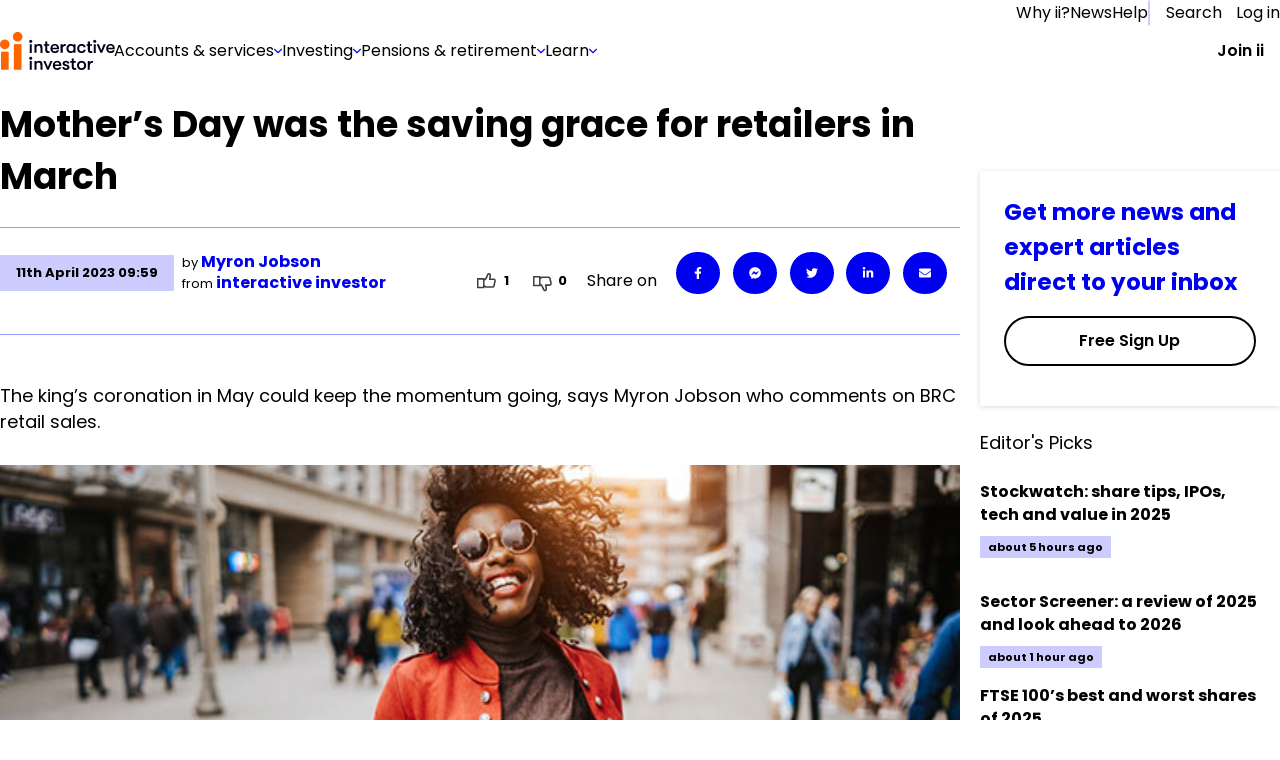

--- FILE ---
content_type: text/html; charset=utf-8
request_url: https://www.ii.co.uk/analysis-commentary/mothers-day-was-saving-grace-retailers-march-ii527535
body_size: 66272
content:
<!DOCTYPE html><html lang="en"><head><meta charSet="utf-8"/><meta name="viewport" content="width=device-width, initial-scale=1"/><link rel="preload" href="/_next/static/media/eab53ce8ccb91582-s.p.woff2" as="font" crossorigin="" type="font/woff2"/><link rel="preload" as="image" href="https://media-prod.ii.co.uk/s3fs-public/2025-08/menu-banner.jpg"/><link rel="preload" as="image" imageSrcSet="https://media-prod.ii.co.uk/s3fs-public/styles/rich_media_image_small/public/2021-12/retail600_0.jpg 500w, https://media-prod.ii.co.uk/s3fs-public/styles/rich_media_image_medium/public/2021-12/retail600_0.jpg 700w, https://media-prod.ii.co.uk/s3fs-public/styles/rich_media_image_large/public/2021-12/retail600_0.jpg 755w" imageSizes="100vw"/><link rel="stylesheet" href="/_next/static/css/77cd42aa6a464006.css" data-precedence="next"/><link rel="stylesheet" href="/_next/static/css/d7fbad6e3607d139.css" data-precedence="next"/><link rel="stylesheet" href="/_next/static/css/09087c9307181ac3.css" data-precedence="next"/><link rel="stylesheet" href="/_next/static/css/fc054c5a0ab4fd40.css" data-precedence="next"/><link rel="stylesheet" href="/_next/static/css/a95a724106db66ff.css" data-precedence="next"/><link rel="stylesheet" href="/_next/static/css/b11731aa3f04fc0b.css" data-precedence="next"/><link rel="preload" as="script" fetchPriority="low" href="/_next/static/chunks/webpack-c60a5f47c8430a94.js"/><script src="/_next/static/chunks/fd9d1056-72f47f0e079d569d.js" async=""></script><script src="/_next/static/chunks/2117-42e6e9bc71afd849.js" async=""></script><script src="/_next/static/chunks/main-app-62e02673906b5d56.js" async=""></script><script src="/_next/static/chunks/e0498ddd-860efde64a49794d.js" async=""></script><script src="/_next/static/chunks/e37a0b60-57eb15bde63b67d7.js" async=""></script><script src="/_next/static/chunks/66f161ed-39727342d3d7479c.js" async=""></script><script src="/_next/static/chunks/621ad102-c7f37eff8483a49c.js" async=""></script><script src="/_next/static/chunks/2972-1a8ad4c3ca53fd98.js" async=""></script><script src="/_next/static/chunks/5856-b7c055cd9479cc3b.js" async=""></script><script src="/_next/static/chunks/4139-7d1a213295d4c277.js" async=""></script><script src="/_next/static/chunks/6318-3cfc1cec148e8bde.js" async=""></script><script src="/_next/static/chunks/7087-eb6c5ab38f8ff7d0.js" async=""></script><script src="/_next/static/chunks/250-090928b71f15345e.js" async=""></script><script src="/_next/static/chunks/7508-0ea75d40b42b4e4c.js" async=""></script><script src="/_next/static/chunks/259-811ca7fbd6c87ddf.js" async=""></script><script src="/_next/static/chunks/4847-ff42c18326eef2db.js" async=""></script><script src="/_next/static/chunks/3775-33e2ef972efcc98e.js" async=""></script><script src="/_next/static/chunks/5465-ca6c2cc1bd3e2cca.js" async=""></script><script src="/_next/static/chunks/2132-f9c6bb1df315d6a4.js" async=""></script><script src="/_next/static/chunks/app/(chakra)/(authedPages)/(hybrid-routes)/(articles)/layout-312fe4d1329c68e0.js" async=""></script><script src="/_next/static/chunks/03c8451b-a3e489427acc3c79.js" async=""></script><script src="/_next/static/chunks/5928-ea6cfe518e980d95.js" async=""></script><script src="/_next/static/chunks/1341-9175bed0848e8444.js" async=""></script><script src="/_next/static/chunks/4396-c15361897b0b565b.js" async=""></script><script src="/_next/static/chunks/9856-a1ed4b85333e3bff.js" async=""></script><script src="/_next/static/chunks/app/(chakra)/layout-1e77114c6224b226.js" async=""></script><script src="/_next/static/chunks/6114-a9f09cbaced6e77e.js" async=""></script><script src="/_next/static/chunks/2839-b52fac96c202d602.js" async=""></script><script src="/_next/static/chunks/1165-b21ba96c53d71365.js" async=""></script><script src="/_next/static/chunks/8283-247ff17b50ef95eb.js" async=""></script><script src="/_next/static/chunks/app/(chakra)/error-4e568fa507adbdc9.js" async=""></script><script src="/_next/static/chunks/9066-3760912aeb8d5b41.js" async=""></script><script src="/_next/static/chunks/5244-86bc981d63e5c750.js" async=""></script><script src="/_next/static/chunks/5156-f8711c402ea59154.js" async=""></script><script src="/_next/static/chunks/3578-533da829a1da0739.js" async=""></script><script src="/_next/static/chunks/app/layout-22d0d0aca0ac76f2.js" async=""></script><script src="/_next/static/chunks/app/error-8505498cbf4adcd8.js" async=""></script><script src="/_next/static/chunks/6472-3bc3e1533f270096.js" async=""></script><script src="/_next/static/chunks/3573-25ca5d9040b7d89c.js" async=""></script><script src="/_next/static/chunks/7774-d1e7df97186160de.js" async=""></script><script src="/_next/static/chunks/3683-613fa82ac779b60d.js" async=""></script><script src="/_next/static/chunks/3661-4085c0271db02f22.js" async=""></script><script src="/_next/static/chunks/app/(chakra)/(authedPages)/(hybrid-routes)/(articles)/analysis-commentary/%5Bslug%5D/page-9e9231b05a0af22d.js" async=""></script><script src="/_next/static/chunks/app/not-found-971dec0ef5f813f3.js" async=""></script><script src="/_next/static/chunks/4db6ded4-0c6b3e54f7d314f7.js" async=""></script><script src="/_next/static/chunks/46ed6f54-94804299d6f1f6cf.js" async=""></script><script src="/_next/static/chunks/7791-f97b565c4ecb0732.js" async=""></script><script src="/_next/static/chunks/app/(chakra)/(authedPages)/(hybrid-routes)/layout-f2bdfaeca040b04f.js" async=""></script><link rel="preload" href="https://cdn-ukwest.onetrust.com/consent/d2c23229-16dd-417f-96d8-36f9935c7f82/otSDKStub.js" as="script"/><link rel="preload" href="https://cdn.optimizely.com/js/25561070343.js" as="script"/><link rel="preconnect" href="//logx.optimizely.com"/><meta name="theme-color" content="#111111"/><title>Mother’s Day was the saving grace for retailers in March</title><meta name="description" content="The king’s coronation in May could keep the momentum going, says Myron Jobson who comments on BRC retail sales."/><link rel="manifest" href="/static/favicon/manifest.json" crossorigin="use-credentials"/><meta name="robots" content="index, follow"/><link rel="canonical" href="https://www.ii.co.uk/analysis-commentary/mothers-day-was-saving-grace-retailers-march-ii527535"/><link rel="icon" href="/static/favicon/favicon-32x32.png" type="image/png" sizes="32x32"/><link rel="icon" href="/static/favicon/favicon-16x16.png" type="image/png" sizes="16x16"/><link rel="shortcut icon" href="/static/favicon/favicon.ico" type="image/x-icon"/><meta name="next-size-adjust"/><script>(self.__next_s=self.__next_s||[]).push([0,{"children":"window.dataLayer = window.dataLayer || [];","id":"dataLayer-script"}])</script><style id="compatibility-banner-styles">#compatibility-banner{background-color:#f5f6f6;color:#1a202c;font-size:20px;max-width:1400px;margin:0 auto;display:none;padding:20px;}#compatibility-banner-text{max-width:768px;margin:0 auto;position:relative;padding-left:42px;}#compatibility-banner-text a{color:#0000f0;}#compatibility-banner-text a:hover{color:#0000f0;text-decoration:underline;}#compatibility-banner-icon{background-image:url(/static/images/info-icon.png);width:32px;height:32px;position:absolute;left:0;top:50%;transform:translateY(-50%);}</style><script>(self.__next_s=self.__next_s||[]).push([0,{"defer":true,"children":"var showBrowserAlert=function(){console.group(\"Checking browser and version\");if (/Edge?\\/(13[4-9]|1[4-9]\\d|[2-9]\\d{2}|\\d{4,})\\.\\d+(\\.\\d+|)|Firefox\\/(12[89]|1[3-9]\\d|[2-9]\\d{2}|\\d{4,})\\.\\d+(\\.\\d+|)|Chrom(ium|e)\\/(109|1[1-9]\\d|[2-9]\\d{2}|\\d{4,})\\.\\d+(\\.\\d+|)|(Maci|X1{2}).+ Version\\/(17\\.\\d+|(1[89]|[2-9]\\d|\\d{3,})\\.\\d+)([,.]\\d+|)( \\(\\w+\\)|)( Mobile\\/\\w+|) Safari\\/|Chrome.+OPR\\/(12[4-9]|1[3-9]\\d|[2-9]\\d{2}|\\d{4,})\\.\\d+\\.\\d+|(CPU[ +]OS|iPhone[ +]OS|CPU[ +]iPhone|CPU IPhone OS|CPU iPad OS)[ +]+(1{2}[._]\\d+|(1[2-9]|[2-9]\\d|\\d{3,})[._]\\d+)([._]\\d+|)|Opera Mini|Android:?[ /-](14[3-9]|1[5-9]\\d|[2-9]\\d{2}|\\d{4,})(\\.\\d+|)(\\.\\d+|)|Mobile Safari.+OPR\\/([89]\\d|\\d{3,})\\.\\d+\\.\\d+|Android.+Firefox\\/(14[6-9]|1[5-9]\\d|[2-9]\\d{2}|\\d{4,})\\.\\d+(\\.\\d+|)|Android.+Chrom(ium|e)\\/(14[3-9]|1[5-9]\\d|[2-9]\\d{2}|\\d{4,})\\.\\d+(\\.\\d+|)|Android.+(UC? ?Browser|UCWEB|U3)[ /]?(15\\.([5-9]|\\d{2,})|(1[6-9]|[2-9]\\d|\\d{3,})\\.\\d+)\\.\\d+|SamsungBrowser\\/(2[89]|[3-9]\\d|\\d{3,})\\.\\d+|Android.+MQ{2}Browser\\/(14(\\.(9|\\d{2,})|)|(1[5-9]|[2-9]\\d|\\d{3,})(\\.\\d+|))(\\.\\d+|)|K[Aa][Ii]OS\\/(2\\.([5-9]|\\d{2,})|([3-9]|\\d{2,})\\.\\d+)(\\.\\d+|)/.test(navigator.userAgent)){console.info(\"Browser supported\");return;};console.error(\"Browser not supported\");var bannerDiv=document.getElementById(\"compatibility-banner\");if(bannerDiv){bannerDiv.innerHTML='<div id=\"compatibility-banner-text\"><div id=\"compatibility-banner-icon\"></div>It looks like you are using an older browser that is unsupported by our website. To get the best experience, you will need to update your browser. <a href=\"https://www.ii.co.uk/help/update-your-browser\">Find out how to update your browser</a></div>';bannerDiv.style.display = \"block\";};console.groupEnd();};document.addEventListener('DOMContentLoaded', showBrowserAlert)","id":"compatibility-banner-script"}])</script><script src="/_next/static/chunks/polyfills-42372ed130431b0a.js" noModule=""></script></head><body class="__variable_717d0a __variable_2c7a8e"><div id="compatibility-banner"></div><style data-emotion="css-global 13ittbg">:host,:root,[data-theme]{--chakra-ring-inset:var(--chakra-empty,/*!*/ /*!*/);--chakra-ring-offset-width:0px;--chakra-ring-offset-color:#fff;--chakra-ring-color:rgba(66, 153, 225, 0.6);--chakra-ring-offset-shadow:0 0 #0000;--chakra-ring-shadow:0 0 #0000;--chakra-space-x-reverse:0;--chakra-space-y-reverse:0;--chakra-colors-transparent:transparent;--chakra-colors-current:currentColor;--chakra-colors-black:#000000;--chakra-colors-white:#FFFFFF;--chakra-colors-whiteAlpha-50:rgba(255, 255, 255, 0.04);--chakra-colors-whiteAlpha-100:rgba(255, 255, 255, 0.06);--chakra-colors-whiteAlpha-200:rgba(255, 255, 255, 0.08);--chakra-colors-whiteAlpha-300:rgba(255, 255, 255, 0.16);--chakra-colors-whiteAlpha-400:rgba(255, 255, 255, 0.24);--chakra-colors-whiteAlpha-500:rgba(255, 255, 255, 0.36);--chakra-colors-whiteAlpha-600:rgba(255, 255, 255, 0.48);--chakra-colors-whiteAlpha-700:rgba(255, 255, 255, 0.64);--chakra-colors-whiteAlpha-800:rgba(255, 255, 255, 0.80);--chakra-colors-whiteAlpha-900:rgba(255, 255, 255, 0.92);--chakra-colors-blackAlpha-50:rgba(0, 0, 0, 0.04);--chakra-colors-blackAlpha-100:rgba(0, 0, 0, 0.06);--chakra-colors-blackAlpha-200:rgba(0, 0, 0, 0.08);--chakra-colors-blackAlpha-300:rgba(0, 0, 0, 0.16);--chakra-colors-blackAlpha-400:rgba(0, 0, 0, 0.24);--chakra-colors-blackAlpha-500:rgba(0, 0, 0, 0.36);--chakra-colors-blackAlpha-600:rgba(0, 0, 0, 0.48);--chakra-colors-blackAlpha-700:rgba(0, 0, 0, 0.64);--chakra-colors-blackAlpha-800:rgba(0, 0, 0, 0.80);--chakra-colors-blackAlpha-900:rgba(0, 0, 0, 0.92);--chakra-colors-gray-50:#F7FAFC;--chakra-colors-gray-100:#EDF2F7;--chakra-colors-gray-200:#E2E8F0;--chakra-colors-gray-300:#CBD5E0;--chakra-colors-gray-400:#A0AEC0;--chakra-colors-gray-500:#718096;--chakra-colors-gray-600:#4A5568;--chakra-colors-gray-700:#2D3748;--chakra-colors-gray-800:#1A202C;--chakra-colors-gray-900:#171923;--chakra-colors-red-50:#FFF5F5;--chakra-colors-red-100:#FED7D7;--chakra-colors-red-200:#FEB2B2;--chakra-colors-red-300:#FC8181;--chakra-colors-red-400:#F56565;--chakra-colors-red-500:#E53E3E;--chakra-colors-red-600:#C53030;--chakra-colors-red-700:#9B2C2C;--chakra-colors-red-800:#822727;--chakra-colors-red-900:#63171B;--chakra-colors-orange-50:#FFFAF0;--chakra-colors-orange-100:#FEEBC8;--chakra-colors-orange-200:#FBD38D;--chakra-colors-orange-300:#F6AD55;--chakra-colors-orange-400:#ED8936;--chakra-colors-orange-500:#DD6B20;--chakra-colors-orange-600:#C05621;--chakra-colors-orange-700:#9C4221;--chakra-colors-orange-800:#7B341E;--chakra-colors-orange-900:#652B19;--chakra-colors-yellow-50:#FFFFF0;--chakra-colors-yellow-100:#FEFCBF;--chakra-colors-yellow-200:#FAF089;--chakra-colors-yellow-300:#F6E05E;--chakra-colors-yellow-400:#ECC94B;--chakra-colors-yellow-500:#D69E2E;--chakra-colors-yellow-600:#B7791F;--chakra-colors-yellow-700:#975A16;--chakra-colors-yellow-800:#744210;--chakra-colors-yellow-900:#5F370E;--chakra-colors-green-50:#F0FFF4;--chakra-colors-green-100:#C6F6D5;--chakra-colors-green-200:#9AE6B4;--chakra-colors-green-300:#68D391;--chakra-colors-green-400:#48BB78;--chakra-colors-green-500:#38A169;--chakra-colors-green-600:#2F855A;--chakra-colors-green-700:#276749;--chakra-colors-green-800:#22543D;--chakra-colors-green-900:#1C4532;--chakra-colors-teal-50:#E6FFFA;--chakra-colors-teal-100:#B2F5EA;--chakra-colors-teal-200:#81E6D9;--chakra-colors-teal-300:#4FD1C5;--chakra-colors-teal-400:#38B2AC;--chakra-colors-teal-500:#319795;--chakra-colors-teal-600:#2C7A7B;--chakra-colors-teal-700:#285E61;--chakra-colors-teal-800:#234E52;--chakra-colors-teal-900:#1D4044;--chakra-colors-blue-50:#ebf8ff;--chakra-colors-blue-100:#bee3f8;--chakra-colors-blue-200:#90cdf4;--chakra-colors-blue-300:#63b3ed;--chakra-colors-blue-400:#4299e1;--chakra-colors-blue-500:#3182ce;--chakra-colors-blue-600:#2b6cb0;--chakra-colors-blue-700:#2c5282;--chakra-colors-blue-800:#2a4365;--chakra-colors-blue-900:#1A365D;--chakra-colors-cyan-50:#EDFDFD;--chakra-colors-cyan-100:#C4F1F9;--chakra-colors-cyan-200:#9DECF9;--chakra-colors-cyan-300:#76E4F7;--chakra-colors-cyan-400:#0BC5EA;--chakra-colors-cyan-500:#00B5D8;--chakra-colors-cyan-600:#00A3C4;--chakra-colors-cyan-700:#0987A0;--chakra-colors-cyan-800:#086F83;--chakra-colors-cyan-900:#065666;--chakra-colors-purple-50:#FAF5FF;--chakra-colors-purple-100:#E9D8FD;--chakra-colors-purple-200:#D6BCFA;--chakra-colors-purple-300:#B794F4;--chakra-colors-purple-400:#9F7AEA;--chakra-colors-purple-500:#805AD5;--chakra-colors-purple-600:#6B46C1;--chakra-colors-purple-700:#553C9A;--chakra-colors-purple-800:#44337A;--chakra-colors-purple-900:#322659;--chakra-colors-pink-50:#FFF5F7;--chakra-colors-pink-100:#FED7E2;--chakra-colors-pink-200:#FBB6CE;--chakra-colors-pink-300:#F687B3;--chakra-colors-pink-400:#ED64A6;--chakra-colors-pink-500:#D53F8C;--chakra-colors-pink-600:#B83280;--chakra-colors-pink-700:#97266D;--chakra-colors-pink-800:#702459;--chakra-colors-pink-900:#521B41;--chakra-colors-linkedin-50:#E8F4F9;--chakra-colors-linkedin-100:#CFEDFB;--chakra-colors-linkedin-200:#9BDAF3;--chakra-colors-linkedin-300:#68C7EC;--chakra-colors-linkedin-400:#34B3E4;--chakra-colors-linkedin-500:#00A0DC;--chakra-colors-linkedin-600:#008CC9;--chakra-colors-linkedin-700:#0077B5;--chakra-colors-linkedin-800:#005E93;--chakra-colors-linkedin-900:#004471;--chakra-colors-facebook-50:#E8F4F9;--chakra-colors-facebook-100:#D9DEE9;--chakra-colors-facebook-200:#B7C2DA;--chakra-colors-facebook-300:#6482C0;--chakra-colors-facebook-400:#4267B2;--chakra-colors-facebook-500:#385898;--chakra-colors-facebook-600:#314E89;--chakra-colors-facebook-700:#29487D;--chakra-colors-facebook-800:#223B67;--chakra-colors-facebook-900:#1E355B;--chakra-colors-messenger-50:#D0E6FF;--chakra-colors-messenger-100:#B9DAFF;--chakra-colors-messenger-200:#A2CDFF;--chakra-colors-messenger-300:#7AB8FF;--chakra-colors-messenger-400:#2E90FF;--chakra-colors-messenger-500:#0078FF;--chakra-colors-messenger-600:#0063D1;--chakra-colors-messenger-700:#0052AC;--chakra-colors-messenger-800:#003C7E;--chakra-colors-messenger-900:#002C5C;--chakra-colors-whatsapp-50:#dffeec;--chakra-colors-whatsapp-100:#b9f5d0;--chakra-colors-whatsapp-200:#90edb3;--chakra-colors-whatsapp-300:#65e495;--chakra-colors-whatsapp-400:#3cdd78;--chakra-colors-whatsapp-500:#22c35e;--chakra-colors-whatsapp-600:#179848;--chakra-colors-whatsapp-700:#0c6c33;--chakra-colors-whatsapp-800:#01421c;--chakra-colors-whatsapp-900:#001803;--chakra-colors-twitter-50:#E5F4FD;--chakra-colors-twitter-100:#C8E9FB;--chakra-colors-twitter-200:#A8DCFA;--chakra-colors-twitter-300:#83CDF7;--chakra-colors-twitter-400:#57BBF5;--chakra-colors-twitter-500:#1DA1F2;--chakra-colors-twitter-600:#1A94DA;--chakra-colors-twitter-700:#1681BF;--chakra-colors-twitter-800:#136B9E;--chakra-colors-twitter-900:#0D4D71;--chakra-colors-telegram-50:#E3F2F9;--chakra-colors-telegram-100:#C5E4F3;--chakra-colors-telegram-200:#A2D4EC;--chakra-colors-telegram-300:#7AC1E4;--chakra-colors-telegram-400:#47A9DA;--chakra-colors-telegram-500:#0088CC;--chakra-colors-telegram-600:#007AB8;--chakra-colors-telegram-700:#006BA1;--chakra-colors-telegram-800:#005885;--chakra-colors-telegram-900:#003F5E;--chakra-colors-action01-50:rgba(0, 0, 240, 0.05);--chakra-colors-action01-100:rgba(0, 0, 240, 0.1);--chakra-colors-action01-250:rgba(0, 0, 240, 0.25);--chakra-colors-action01-500:rgba(0, 0, 240, 0.5);--chakra-colors-action01-750:rgba(0, 0, 240, 0.75);--chakra-colors-action01-1000:rgba(0, 0, 240, 1);--chakra-colors-action01-1250:rgba(0, 0, 179, 1);--chakra-colors-action01-fill00:#f9f9fc;--chakra-colors-action01-fill02:#e5e5ff;--chakra-colors-action01-fill03:#f5f5ff;--chakra-colors-action01-fill04:#000060;--chakra-colors-action02-50:rgba(255, 100, 0, 0.05);--chakra-colors-action02-100:rgba(255, 100, 0, 0.1);--chakra-colors-action02-250:rgba(255, 100, 0, 0.25);--chakra-colors-action02-500:rgba(255, 100, 0, 0.5);--chakra-colors-action02-750:rgba(255, 100, 0, 0.75);--chakra-colors-action02-1000:rgba(255, 100, 0, 1);--chakra-colors-action02-1250:rgba(191, 74, 0, 1);--chakra-colors-color01-20:rgba(0, 133, 55, 0.02);--chakra-colors-color01-50:rgba(0, 133, 55, 0.05);--chakra-colors-color01-100:rgba(0, 133, 55, 0.1);--chakra-colors-color01-250:rgba(0, 133, 55, 0.25);--chakra-colors-color01-500:rgba(0, 133, 55, 0.5);--chakra-colors-color01-750:rgba(0, 133, 55, 0.75);--chakra-colors-color01-1000:rgba(0, 133, 55, 1);--chakra-colors-color01-1250:rgba(0, 99, 41, 1);--chakra-colors-color02-20:rgba(224, 0, 0, 0.02);--chakra-colors-color02-50:rgba(224, 0, 0, 0.05);--chakra-colors-color02-100:rgba(224, 0, 0, 0.1);--chakra-colors-color02-250:rgba(224, 0, 0, 0.25);--chakra-colors-color02-500:rgba(224, 0, 0, 0.5);--chakra-colors-color02-750:rgba(224, 0, 0, 0.75);--chakra-colors-color02-1000:rgba(224, 0, 0, 1);--chakra-colors-color02-1250:rgba(168, 0, 0, 1);--chakra-colors-alertPlus-250:rgba(0, 128, 54, 0.25);--chakra-colors-alertPlus-500:rgba(0, 128, 54, 0.5);--chakra-colors-alertPlus-750:rgba(0, 128, 54, 0.75);--chakra-colors-alertPlus-1000:rgba(0, 128, 54, 1);--chakra-colors-alertMinus-250:rgba(217, 0, 0, 0.25);--chakra-colors-alertMinus-500:rgba(217, 0, 0, 0.5);--chakra-colors-alertMinus-750:rgba(217, 0, 0, 0.75);--chakra-colors-alertMinus-1000:rgba(217, 0, 0, 1);--chakra-colors-destructive-250:rgba(192, 0, 0, 0.25);--chakra-colors-destructive-500:rgba(192, 0, 0, 0.5);--chakra-colors-destructive-750:rgba(192, 0, 0, 0.75);--chakra-colors-destructive-1000:rgba(192, 0, 0, 1);--chakra-colors-body-120:rgba(0, 0, 0, 0.12);--chakra-colors-body-200:rgba(0, 0, 0, 0.2);--chakra-colors-body-250:rgba(0, 0, 0, 0.25);--chakra-colors-body-500:rgba(0, 0, 0, 0.5);--chakra-colors-body-750:rgba(0, 0, 0, 0.75);--chakra-colors-body-1000:rgba(0, 0, 0, 1);--chakra-colors-main01:#e6e6ff;--chakra-colors-main02:#ccccff;--chakra-colors-main03:#9999ff;--chakra-colors-main04:#6666ff;--chakra-colors-main05:#3333ff;--chakra-colors-main06:#e6e6ff;--chakra-colors-main07:#4d4d99;--chakra-colors-main08:var(--primary-dark-blue);--chakra-colors-info-color01:#E5E5FD;--chakra-colors-info-color02:#707070;--chakra-colors-info-color03:#E6E6E6;--chakra-colors-info-color04:#404040;--chakra-colors-info-color05:#F5F6F6;--chakra-colors-infoImportant-color01:#0000F0;--chakra-colors-infoImportant-color02:#D1D3FF;--chakra-colors-infoImportant-color03:#BEC0F6;--chakra-colors-infoImportant-color04:#0000B0;--chakra-colors-infoImportant-color05:#9C9FEC;--chakra-colors-infoImportant-color06:#E5E5FF;--chakra-colors-warningLow-color01:#856F00;--chakra-colors-warningLow-color02:#F6EDBA;--chakra-colors-warningLow-color03:#ECDC85;--chakra-colors-warningLow-color04:#685701;--chakra-colors-warningLow-color05:#D9CA75;--chakra-colors-warningLow-color06:#FFFCEB;--chakra-colors-warningMedium-color01:#B34700;--chakra-colors-warningMedium-color02:#FACDB0;--chakra-colors-warningMedium-color03:#F4B48A;--chakra-colors-warningMedium-color04:#943B00;--chakra-colors-warningMedium-color05:#F39C63;--chakra-colors-warningMedium-color06:#FFE7D8;--chakra-colors-warningHigh-color01:#D90000;--chakra-colors-warningHigh-color02:#FFCFCF;--chakra-colors-warningHigh-color03:#FFAAAA;--chakra-colors-warningHigh-color04:#B70000;--chakra-colors-warningHigh-color05:#EE8B8B;--chakra-colors-warningHigh-color06:#FFE7E7;--chakra-colors-success-color01:#008035;--chakra-colors-success-color02:#CEEDDB;--chakra-colors-success-color03:#B1DDC3;--chakra-colors-success-color04:#005F27;--chakra-colors-success-color05:#8EC8A6;--chakra-colors-success-color06:#E8FBF0;--chakra-colors-color-primary-x-dark:#00001A;--chakra-colors-color-primary-dark:#000080;--chakra-colors-color-primary:#0000F0;--chakra-colors-color-primary-light:#8080FF;--chakra-colors-color-primary-x-light:#B3B3FF;--chakra-colors-color-primary-x-x-light:#E5E5FF;--chakra-colors-color-primary-x-x-x-light:#F5F5FF;--chakra-colors-color-base:#FFFFFF;--chakra-colors-color-high-dark:#B70000;--chakra-colors-color-high:#D90000;--chakra-colors-color-high-light:#EE8B8B;--chakra-colors-color-high-x-light:#FFAAAA;--chakra-colors-color-high-x-x-light:#FFCFCF;--chakra-colors-color-high-x-x-x-light:#FFE7E7;--chakra-colors-color-medium-dark:#943B00;--chakra-colors-color-medium:#B34700;--chakra-colors-color-medium-light:#F39C63;--chakra-colors-color-medium-x-light:#F4B48A;--chakra-colors-color-medium-x-x-light:#FACDB0;--chakra-colors-color-medium-x-x-x-light:#FFE7D8;--chakra-colors-color-low-dark:#685701;--chakra-colors-color-low:#856F00;--chakra-colors-color-low-light:#D9CA75;--chakra-colors-color-low-x-light:#ECDC85;--chakra-colors-color-low-x-x-light:#F6EDBA;--chakra-colors-color-low-x-x-x-light:#FFFCEB;--chakra-colors-color-success-dark:#005F27;--chakra-colors-color-success:#008035;--chakra-colors-color-success-light:#8EC8A6;--chakra-colors-color-success-x-light:#B1DDC3;--chakra-colors-color-success-x-x-light:#CEEDDB;--chakra-colors-color-success-x-x-x-light:#E8FBF0;--chakra-colors-color-info-dark:#404040;--chakra-colors-color-info:#707070;--chakra-colors-color-info-light:#CCCCCC;--chakra-colors-color-info-x-light:#D9D9D9;--chakra-colors-color-info-x-x-light:#E6E6E6;--chakra-colors-color-info-x-x-x-light:#F5F6F6;--chakra-colors-color-brand:#FF6400;--chakra-borders-none:0;--chakra-borders-1px:1px solid;--chakra-borders-2px:2px solid;--chakra-borders-4px:4px solid;--chakra-borders-8px:8px solid;--chakra-fonts-heading:'__poppins_717d0a','__poppins_Fallback_717d0a',sans-serif,var(--font-poppins, Poppins, Segoe UI, Helvetica Neue, Arial, sans-serif);--chakra-fonts-body:'__poppins_717d0a','__poppins_Fallback_717d0a',sans-serif,var(--font-poppins, Poppins, Segoe UI, Helvetica Neue, Arial, sans-serif);--chakra-fonts-mono:SFMono-Regular,Menlo,Monaco,Consolas,"Liberation Mono","Courier New",monospace;--chakra-fontSizes-xs:7.5px;--chakra-fontSizes-sm:8.75px;--chakra-fontSizes-md:10px;--chakra-fontSizes-lg:11.25px;--chakra-fontSizes-xl:12.5px;--chakra-fontSizes-2xl:15px;--chakra-fontSizes-3xl:18.75px;--chakra-fontSizes-4xl:22.5px;--chakra-fontSizes-5xl:30px;--chakra-fontSizes-6xl:37.5px;--chakra-fontSizes-7xl:45px;--chakra-fontSizes-8xl:60px;--chakra-fontSizes-9xl:80px;--chakra-fontSizes-extraLargeTitle:38px;--chakra-fontSizes-extraLargeTitleSuperscript:22px;--chakra-fontSizes-largeTitle:25px;--chakra-fontSizes-largeTitleSuperscript:16px;--chakra-fontSizes-title:20px;--chakra-fontSizes-subTitle:16px;--chakra-fontSizes-body:14px;--chakra-fontSizes-caption:12px;--chakra-fontSizes-jumboDesktop:40px;--chakra-fontSizes-displayDesktop:60px;--chakra-fontSizes-headlineDesktop:30px;--chakra-fontSizes-subHeadingDesktop:24px;--chakra-fontSizes-leadDesktop:25px;--chakra-fontSizes-jumboMobile:36px;--chakra-fontSizes-displayMobile:40px;--chakra-fontSizes-headlineMobile:27px;--chakra-fontSizes-subHeadingMobile:22px;--chakra-fontSizes-leadMobile:20px;--chakra-fontSizes-bodyMarketing:19px;--chakra-fontSizes-captionMarketing:16px;--chakra-fontSizes-small:14px;--chakra-fontSizes-blockquotes:20px;--chakra-fontSizes-form:18px;--chakra-fontSizes-font-s:11px;--chakra-fontSizes-font-m:13px;--chakra-fontSizes-font-l:16px;--chakra-fontSizes-font-xl:18px;--chakra-fontSizes-font-xxl:23px;--chakra-fontSizes-font-xxxl:35px;--chakra-fontWeights-hairline:100;--chakra-fontWeights-thin:200;--chakra-fontWeights-light:300;--chakra-fontWeights-normal:400;--chakra-fontWeights-medium:500;--chakra-fontWeights-semibold:600;--chakra-fontWeights-bold:700;--chakra-fontWeights-extrabold:800;--chakra-fontWeights-black:900;--chakra-letterSpacings-tighter:-0.05em;--chakra-letterSpacings-tight:-0.025em;--chakra-letterSpacings-normal:0;--chakra-letterSpacings-wide:0.025em;--chakra-letterSpacings-wider:0.05em;--chakra-letterSpacings-widest:0.1em;--chakra-lineHeights-3:7.5px;--chakra-lineHeights-4:10px;--chakra-lineHeights-5:12.5px;--chakra-lineHeights-6:15px;--chakra-lineHeights-7:17.5px;--chakra-lineHeights-8:20px;--chakra-lineHeights-9:22.5px;--chakra-lineHeights-10:25px;--chakra-lineHeights-normal:normal;--chakra-lineHeights-none:1;--chakra-lineHeights-shorter:1.25;--chakra-lineHeights-short:1.375;--chakra-lineHeights-base:1.5;--chakra-lineHeights-tall:1.625;--chakra-lineHeights-taller:2;--chakra-radii-none:0;--chakra-radii-sm:1.25px;--chakra-radii-base:2.5px;--chakra-radii-md:3.75px;--chakra-radii-lg:5px;--chakra-radii-xl:7.5px;--chakra-radii-2xl:10px;--chakra-radii-3xl:15px;--chakra-radii-full:9999px;--chakra-space-1:0.25rem;--chakra-space-2:0.5rem;--chakra-space-3:0.75rem;--chakra-space-4:1rem;--chakra-space-5:1.25rem;--chakra-space-6:1.5rem;--chakra-space-7:1.75rem;--chakra-space-8:2rem;--chakra-space-9:2.25rem;--chakra-space-10:2.5rem;--chakra-space-12:3rem;--chakra-space-14:3.5rem;--chakra-space-16:4rem;--chakra-space-20:5rem;--chakra-space-24:6rem;--chakra-space-28:7rem;--chakra-space-32:8rem;--chakra-space-36:9rem;--chakra-space-40:10rem;--chakra-space-44:11rem;--chakra-space-48:12rem;--chakra-space-52:13rem;--chakra-space-56:14rem;--chakra-space-60:15rem;--chakra-space-64:16rem;--chakra-space-72:18rem;--chakra-space-80:20rem;--chakra-space-96:24rem;--chakra-space-px:1px;--chakra-space-0-5:0.125rem;--chakra-space-1-5:0.375rem;--chakra-space-2-5:0.625rem;--chakra-space-3-5:0.875rem;--chakra-space-spacing-xs:4px;--chakra-space-spacing-s:8px;--chakra-space-spacing-m:16px;--chakra-space-spacing-l:24px;--chakra-space-spacing-xl:32px;--chakra-space-spacing-xxl:40px;--chakra-shadows-xs:0 0 0 1px rgba(0, 0, 0, 0.05);--chakra-shadows-sm:0 1px 2px 0 rgba(0, 0, 0, 0.05);--chakra-shadows-base:0 1px 3px 0 rgba(0, 0, 0, 0.1),0 1px 2px 0 rgba(0, 0, 0, 0.06);--chakra-shadows-md:0 4px 6px -1px rgba(0, 0, 0, 0.1),0 2px 4px -1px rgba(0, 0, 0, 0.06);--chakra-shadows-lg:0 10px 15px -3px rgba(0, 0, 0, 0.1),0 4px 6px -2px rgba(0, 0, 0, 0.05);--chakra-shadows-xl:0 20px 25px -5px rgba(0, 0, 0, 0.1),0 10px 10px -5px rgba(0, 0, 0, 0.04);--chakra-shadows-2xl:0 25px 50px -12px rgba(0, 0, 0, 0.25);--chakra-shadows-outline:0 0 0 3px rgba(66, 153, 225, 0.6);--chakra-shadows-inner:inset 0 2px 4px 0 rgba(0,0,0,0.06);--chakra-shadows-none:none;--chakra-shadows-dark-lg:rgba(0, 0, 0, 0.1) 0px 0px 0px 1px,rgba(0, 0, 0, 0.2) 0px 5px 10px,rgba(0, 0, 0, 0.4) 0px 15px 40px;--chakra-sizes-1:2.5px;--chakra-sizes-2:5px;--chakra-sizes-3:7.5px;--chakra-sizes-4:10px;--chakra-sizes-5:12.5px;--chakra-sizes-6:15px;--chakra-sizes-7:17.5px;--chakra-sizes-8:20px;--chakra-sizes-9:22.5px;--chakra-sizes-10:25px;--chakra-sizes-12:30px;--chakra-sizes-14:35px;--chakra-sizes-16:40px;--chakra-sizes-20:50px;--chakra-sizes-24:60px;--chakra-sizes-28:70px;--chakra-sizes-32:80px;--chakra-sizes-36:90px;--chakra-sizes-40:100px;--chakra-sizes-44:110px;--chakra-sizes-48:120px;--chakra-sizes-52:130px;--chakra-sizes-56:140px;--chakra-sizes-60:150px;--chakra-sizes-64:160px;--chakra-sizes-72:180px;--chakra-sizes-80:200px;--chakra-sizes-96:240px;--chakra-sizes-px:1px;--chakra-sizes-0-5:1.25px;--chakra-sizes-1-5:3.75px;--chakra-sizes-2-5:6.25px;--chakra-sizes-3-5:8.75px;--chakra-sizes-max:max-content;--chakra-sizes-min:min-content;--chakra-sizes-full:100%;--chakra-sizes-3xs:140px;--chakra-sizes-2xs:160px;--chakra-sizes-xs:200px;--chakra-sizes-sm:240px;--chakra-sizes-md:280px;--chakra-sizes-lg:320px;--chakra-sizes-xl:360px;--chakra-sizes-2xl:420px;--chakra-sizes-3xl:480px;--chakra-sizes-4xl:560px;--chakra-sizes-5xl:640px;--chakra-sizes-6xl:720px;--chakra-sizes-7xl:800px;--chakra-sizes-8xl:900px;--chakra-sizes-container-sm:640px;--chakra-sizes-container-md:768px;--chakra-sizes-container-lg:1024px;--chakra-sizes-container-xl:1280px;--chakra-zIndices-hide:-1;--chakra-zIndices-auto:auto;--chakra-zIndices-base:0;--chakra-zIndices-docked:10;--chakra-zIndices-dropdown:1000;--chakra-zIndices-sticky:1100;--chakra-zIndices-banner:1200;--chakra-zIndices-overlay:1300;--chakra-zIndices-modal:1400;--chakra-zIndices-popover:1500;--chakra-zIndices-skipLink:1600;--chakra-zIndices-toast:1700;--chakra-zIndices-tooltip:1800;--chakra-transition-property-common:background-color,border-color,color,fill,stroke,opacity,box-shadow,transform;--chakra-transition-property-colors:background-color,border-color,color,fill,stroke;--chakra-transition-property-dimensions:width,height;--chakra-transition-property-position:left,right,top,bottom;--chakra-transition-property-background:background-color,background-image,background-position;--chakra-transition-easing-ease-in:cubic-bezier(0.4, 0, 1, 1);--chakra-transition-easing-ease-out:cubic-bezier(0, 0, 0.2, 1);--chakra-transition-easing-ease-in-out:cubic-bezier(0.4, 0, 0.2, 1);--chakra-transition-duration-ultra-fast:50ms;--chakra-transition-duration-faster:100ms;--chakra-transition-duration-fast:150ms;--chakra-transition-duration-normal:200ms;--chakra-transition-duration-slow:300ms;--chakra-transition-duration-slower:400ms;--chakra-transition-duration-ultra-slow:500ms;--chakra-blur-none:0;--chakra-blur-sm:4px;--chakra-blur-base:8px;--chakra-blur-md:12px;--chakra-blur-lg:16px;--chakra-blur-xl:24px;--chakra-blur-2xl:40px;--chakra-blur-3xl:64px;}</style><style data-emotion="css-global 1jqlf9g">html{line-height:1.5;-webkit-text-size-adjust:100%;font-family:system-ui,sans-serif;-webkit-font-smoothing:antialiased;text-rendering:optimizeLegibility;-moz-osx-font-smoothing:grayscale;touch-action:manipulation;}body{position:relative;min-height:100%;font-feature-settings:'kern';}*,*::before,*::after{border-width:0;border-style:solid;box-sizing:border-box;}main{display:block;}hr{border-top-width:1px;box-sizing:content-box;height:0;overflow:visible;}pre,code,kbd,samp{font-family:SFMono-Regular,Menlo,Monaco,Consolas,monospace;font-size:1em;}a{background-color:transparent;color:inherit;-webkit-text-decoration:inherit;text-decoration:inherit;}abbr[title]{border-bottom:none;-webkit-text-decoration:underline;text-decoration:underline;-webkit-text-decoration:underline dotted;-webkit-text-decoration:underline dotted;text-decoration:underline dotted;}b,strong{font-weight:bold;}small{font-size:80%;}sub,sup{font-size:75%;line-height:0;position:relative;vertical-align:baseline;}sub{bottom:-0.25em;}sup{top:-0.5em;}img{border-style:none;}button,input,optgroup,select,textarea{font-family:inherit;font-size:100%;line-height:1.15;margin:0;}button,input{overflow:visible;}button,select{text-transform:none;}button::-moz-focus-inner,[type="button"]::-moz-focus-inner,[type="reset"]::-moz-focus-inner,[type="submit"]::-moz-focus-inner{border-style:none;padding:0;}fieldset{padding:0.35em 0.75em 0.625em;}legend{box-sizing:border-box;color:inherit;display:table;max-width:100%;padding:0;white-space:normal;}progress{vertical-align:baseline;}textarea{overflow:auto;}[type="checkbox"],[type="radio"]{box-sizing:border-box;padding:0;}[type="number"]::-webkit-inner-spin-button,[type="number"]::-webkit-outer-spin-button{-webkit-appearance:none!important;}input[type="number"]{-moz-appearance:textfield;}[type="search"]{-webkit-appearance:textfield;outline-offset:-2px;}[type="search"]::-webkit-search-decoration{-webkit-appearance:none!important;}::-webkit-file-upload-button{-webkit-appearance:button;font:inherit;}details{display:block;}summary{display:-webkit-box;display:-webkit-list-item;display:-ms-list-itembox;display:list-item;}template{display:none;}[hidden]{display:none!important;}body,blockquote,dl,dd,h1,h2,h3,h4,h5,h6,hr,figure,p,pre{margin:0;}button{background:transparent;padding:0;}fieldset{margin:0;padding:0;}ol,ul{margin:0;padding:0;}textarea{resize:vertical;}button,[role="button"]{cursor:pointer;}button::-moz-focus-inner{border:0!important;}table{border-collapse:collapse;}h1,h2,h3,h4,h5,h6{font-size:inherit;font-weight:inherit;}button,input,optgroup,select,textarea{padding:0;line-height:inherit;color:inherit;}img,svg,video,canvas,audio,iframe,embed,object{display:block;}img,video{max-width:100%;height:auto;}[data-js-focus-visible] :focus:not([data-focus-visible-added]){outline:none;box-shadow:none;}select::-ms-expand{display:none;}</style><style data-emotion="css-global 1nfxhga">body{font-family:var(--chakra-fonts-body);color:var(--chakra-colors-gray-800);background:var(--chakra-colors-white);transition-property:background-color;transition-duration:var(--chakra-transition-duration-normal);line-height:var(--chakra-lineHeights-base);}*::-webkit-input-placeholder{color:var(--chakra-colors-gray-400);}*::-moz-placeholder{color:var(--chakra-colors-gray-400);}*:-ms-input-placeholder{color:var(--chakra-colors-gray-400);}*::placeholder{color:var(--chakra-colors-gray-400);}*,*::before,::after{border-color:var(--chakra-colors-gray-200);word-wrap:break-word;}html,body{font-size:16px;overflow-x:unset;min-width:unset;color:var(--primary-dark-blue);}h1,h2,h3,h4,h5,h6{font-size:revert-layer;font-weight:revert-layer;}html,body,#root{height:auto;}.chakra-button,a .chakra-button,a .chakra-link{font-size:var(--p);font-weight:600;}.no-focus-outline a:focus,.no-focus-outline button:focus,.no-focus-outline div:focus,.no-focus-outline span:focus,.no-focus-outline ul:focus,.no-focus-outline section:focus{outline:2px solid transparent;outline-offset:2px;box-shadow:var(--chakra-shadows-none);}.section-light p a{color:var(--primary-black);-webkit-text-decoration:underline;text-decoration:underline;}.section-light p a:hover{color:var(--primary-ii-orange);-webkit-text-decoration:underline;text-decoration:underline;}.chakra-accordion>div:last-of-type{border-width:0.0625rem;}.section-dark{margin:var(--spacing-80) 0 var(--spacing-80) 0;}.section-dark:not(:has(+ .section-dark)):first-of-type{margin-top:0px;margin-bottom:0px;}.section-dark:first-of-type .chakra-button{border:0;}.section-dark:first-of-type:has(+ .section-dark){margin:0px;}.section-dark:first-of-type:has(+ .section-dark)+.section-dark{margin:0px;}@media screen and (min-width: 992px){.section-dark{border-radius:var(--spacing-24);}.section-dark:not(:has(+ .section-dark)){border-radius:var(--spacing-24);}.section-dark:first-of-type:has(+ .section-dark){border-radius:0px;border-top-left-radius:var(--spacing-24);border-top-right-radius:var(--spacing-24);}.section-dark:first-of-type:has(+ .section-dark)+.section-dark{margin:0px;border-radius:0px;border-bottom-left-radius:var(--spacing-24);border-bottom-right-radius:var(--spacing-24);}}</style><div id="compatibility-banner"></div><style data-emotion="css 1ydv8rb">.css-1ydv8rb{max-width:120rem;position:relative;width:100%;margin:0 auto;}</style><div class="css-1ydv8rb"><header data-id="public-header" class="OCgcTq-container typography_typography___RIwk"><nav data-id="public-header-nav-desktop" class="Dcpohq-container" aria-label="Public desktop navigation menu" style="margin-bottom:-1px"><section class="Dcpohq-content"><section data-id="public-header-nav-desktop-secondary" class="lyURRa-container"><section class="l0VRPq-container"><a aria-label="Why ii?" href="/about-us/why-ii">Why ii?</a><a aria-label="News" href="/stock-market-news">News</a><a aria-label="Help" href="/help">Help</a></section><svg class="lyURRa-sep" width="2" height="26" viewBox="0 0 2 26" fill="none" xmlns="http://www.w3.org/2000/svg"><path d="M1 1L0.999999 25" stroke="#9999F9" stroke-linecap="round"></path></svg><section class="l0VRPq-container"><button><svg width="16" height="16" viewBox="0 0 16 16" fill="none" xmlns="http://www.w3.org/2000/svg"><path fill-rule="evenodd" clip-rule="evenodd" d="M10.5726 11.7848C9.46447 12.6365 8.07708 13.1429 6.57143 13.1429C2.94213 13.1429 0 10.2007 0 6.57143C0 2.94213 2.94213 0 6.57143 0C10.2007 0 13.1429 2.94213 13.1429 6.57143C13.1429 8.07708 12.6365 9.46447 11.7848 10.5726L15.749 14.5368C16.0837 14.8715 16.0837 15.4142 15.749 15.749C15.4142 16.0837 14.8715 16.0837 14.5368 15.749L10.5726 11.7848ZM1.71429 6.57143C1.71429 3.8889 3.8889 1.71429 6.57143 1.71429C9.25395 1.71429 11.4286 3.8889 11.4286 6.57143C11.4286 7.89984 10.8953 9.10369 10.0311 9.98058C10.0224 9.98862 10.0138 9.99687 10.0053 10.0053C9.99687 10.0138 9.98862 10.0224 9.98058 10.0311C9.10369 10.8953 7.89984 11.4286 6.57143 11.4286C3.8889 11.4286 1.71429 9.25395 1.71429 6.57143Z" fill="white"></path></svg>Search</button><a href="/login"><svg width="14" height="16" viewBox="0 0 14 16" fill="none" xmlns="http://www.w3.org/2000/svg"><path fill-rule="evenodd" clip-rule="evenodd" d="M7.0004 0C5.0674 0 3.5004 1.567 3.5004 3.5C3.5004 5.433 5.0674 7 7.0004 7C8.9334 7 10.5004 5.433 10.5004 3.5C10.5004 1.567 8.9334 0 7.0004 0ZM5.0004 3.5C5.0004 2.39543 5.89583 1.5 7.0004 1.5C8.10497 1.5 9.0004 2.39543 9.0004 3.5C9.0004 4.60457 8.10497 5.5 7.0004 5.5C5.89583 5.5 5.0004 4.60457 5.0004 3.5Z" fill="white"></path><path fill-rule="evenodd" clip-rule="evenodd" d="M7.0004 8C4.14208 8 1.69101 9.71571 0.605602 12.1674C0.0520527 13.4186 0.744632 14.8316 2.01299 15.2313C3.29543 15.6354 4.99324 16 7.0004 16C9.00756 16 10.7054 15.6354 11.9878 15.2313C13.2561 14.8317 13.9489 13.4177 13.3952 12.1674H11.7082C11.7082 12.1673 11.7082 12.1674 11.7082 12.1674H13.3952C12.3098 9.71578 9.85866 8 7.0004 8ZM2.29263 12.1674C2.17552 12.3622 2.07007 12.5649 1.97727 12.7744C1.80096 13.1732 2.01222 13.6584 2.4638 13.8007C3.63136 14.1686 5.17556 14.5 7.0004 14.5C8.82524 14.5 10.3694 14.1686 11.537 13.8007C11.9886 13.6583 12.1998 13.1724 12.0237 12.7748C11.9308 12.5651 11.8253 12.3622 11.7082 12.1674L2.29263 12.1674C2.29263 12.1674 2.29262 12.1674 2.29263 12.1674ZM2.29263 12.1674L11.7082 12.1674C10.7467 10.5682 8.99857 9.5 7.0004 9.5C5.00219 9.5 3.25407 10.5681 2.29263 12.1674Z" fill="white"></path></svg>Log in</a></section></section><section data-id="public-header-nav-desktop-primary" class="E7ZzFa-container"><a href="/"><svg class="Y_K0yW-container" xmlns="http://www.w3.org/2000/svg" xmlns:xlink="http://www.w3.org/1999/xlink" viewBox="0 0 120 40" overflow="visible" fill="none" width="114" height="38" shape-rendering="geometricPrecision" text-rendering="geometricPrecision"><g><path class="Y_K0yW-iRightSpine" d="M22.6776,12.7783h-8.0834v26.9856h8.0834v-26.9856Z" fill="#ff6400"></path><path class="Y_K0yW-iLeftSpine" d="M9.12171,20.7383h-8.08338v19.0238h8.08338v-19.0238Z" fill="#ff6400"></path><g class="Y_K0yW-iLeftCircleContainer" transform="translate(5, 13)"><g class="Y_K0yW-iLeftCircle" transform="scale(1,1)"><path d="M5.07995,18.1781c2.80558,0,5.07995-2.2747,5.07995-5.0807s-2.27437-5.08068-5.07995-5.08068-5.07995,2.27468-5.07995,5.08068s2.27437,5.0807,5.07995,5.0807Z" transform="translate(-5.07995,-13.09741)" fill="#ff6400"></path></g></g><g class="Y_K0yW-iRightCircleContainer" transform="translate(18.6, 5)"><g class="Y_K0yW-iRightCircle" transform="scale(1,1)"><path d="M18.6359,10.1615c2.8055,0,5.0799-2.2747,5.0799-5.08069s-2.2744-5.080688-5.0799-5.080688-5.08,2.274698-5.08,5.080688s2.2744,5.08069,5.08,5.08069Z" transform="translate(-18.635849,-5.080811)" fill="#ff6400"></path></g></g><g fill="#00001a"><path d="M30.7516,9.86888c0-.31591.0937-.62473.2692-.8874s.4249-.46739.7167-.58829.6129-.15252.9227-.09089.5944.21375.8177.43714c.2234.22338.3755.50799.4371.81783s.03.63103-.0909.92283-.3256.5414-.5882.7169-.5714.2692-.8873.2692c-.2113.0059-.4217-.0313-.6181-.1094s-.375-.1956-.5245-.3451-.2669-.328-.345-.5245-.1154-.4069-.1094-.61832Zm.5323,2.91892h2.1294v9.1947h-2.1294v-9.1947Z"></path><path d="M36.1846,12.7783h2.1501v1.2819c.5664-.9855,1.6367-1.5104,2.9978-1.5104c2.2087,0,3.3526,1.2423,3.3526,3.6496v5.7811h-2.1558v-4.8031c0-1.9523-.5116-2.8-2.0104-2.8-1.4008,0-2.1898.927-2.1898,2.5451v5.0505h-2.1445v-9.1947Z"></path><path d="M52.2021,20.0793v1.888c-.5292.0796-1.0638.1188-1.5989.1171-1.0458,0-2.9789-.1379-2.9789-3.2342v-4.2764h-1.5574v-1.7955h1.5593v-2.78111h2.1501v2.78111h2.1106v1.7955h-2.1125v3.7911c0,1.5992.4946,1.7956,1.3422,1.7956.3632-.0039.7258-.031,1.0855-.0812Z"></path><path d="M53.0894,17.3756c0-2.9397,1.8141-4.8334,4.6155-4.8334c2.624,0,4.3985,1.7748,4.3985,4.3595c0,.3776-.0189.6702-.0585,1.1838h-6.8262c.0605,1.4594,1.0062,2.2486,2.5655,2.2486c1.0647,0,1.699-.3341,2.052-1.044h2.169c-.2756,1.7162-2.0123,2.9188-4.221,2.9188-2.8996,0-4.6948-1.854-4.6948-4.8333Zm6.9035-.927c-.0189-1.4217-.8476-2.2109-2.3276-2.2109-1.5102,0-2.4258.9081-2.4541,2.2109h4.7817Z"></path><path d="M63.7817,12.7783h2.1559v1.7766c.1333-.5451.4478-1.0288.892-1.3718s.9915-.525,1.5526-.5162c.2853-.0075.5705.0191.8495.0793v1.9654c-.2819-.033-.5657-.0462-.8495-.0396-1.5102,0-2.4446,1.1441-2.4446,3.236v4.065h-2.1559v-9.1947Z"></path><path d="M69.915,17.3756c0-2.7037,1.7179-4.8334,4.5779-4.8334c1.2232,0,2.3276.5513,2.8995,1.4784v-1.2424h2.137v9.1947h-2.137v-1.2442c-.5663.9271-1.8349,1.4802-2.96,1.4802-2.9581,0-4.5174-2.1296-4.5174-4.8333Zm7.5511,0c0-1.5784-.8892-2.9208-2.7222-2.9208-1.6782,0-2.6844,1.2442-2.6844,2.9208s1.0062,2.9189,2.6844,2.9189c1.8387,0,2.7278-1.3405,2.7278-2.9189h-.0056Z"></path><path d="M81.2,17.3756c0-2.8604,1.7159-4.8334,4.5759-4.8334c2.5635,0,4.1625,1.401,4.3588,3.5118h-2.1501c-.236-1.046-.9062-1.5992-2.2087-1.5992-1.5102,0-2.4258,1.046-2.4258,2.9208s.9061,2.9189,2.4258,2.9189c1.3025,0,1.9727-.5324,2.2087-1.4991h2.1501c-.1888,2.0523-1.7953,3.4135-4.3588,3.4135-2.86,0-4.5759-1.9729-4.5759-4.8333Z"></path><path d="M97.059,20.0793v1.888c-.5286.0796-1.0625.1187-1.597.1171-1.0458,0-2.9789-.1379-2.9789-3.2342v-4.2764h-1.5593v-1.7955h1.5593v-2.78111h2.1483v2.78111h2.1105v1.7955h-2.1105v3.7911c0,1.5992.4927,1.7956,1.3403,1.7956.3638-.0038.727-.031,1.0873-.0812Z"></path><path d="M98.1048,9.86887c-.0004-.31644.0931-.62588.2687-.88915.1755-.26327.4252-.46854.7175-.58981s.6139-.1531.924-.09145c.311.06164.596.21399.819.43775.224.22376.376.50887.438.81926s.03.63203-.091.92433c-.122.2923-.327.542-.59.7176s-.573.2691-.8891.2687c-.2113.0058-.4216-.0316-.6179-.1099-.1964-.0782-.3747-.1957-.5242-.3452-.1494-.1494-.2668-.3278-.3451-.5242-.0782-.1964-.1156-.4066-.1099-.61793Zm.5324,2.91893h2.1308v9.1947h-2.1308v-9.1947Z"></path><path d="M101.754,12.7783h2.316l2.545,6.3136l2.545-6.3136h2.306l-3.998,9.1947h-1.735l-3.979-9.1947Z"></path><path d="M111.755,17.3756c0-2.9397,1.814-4.8334,4.616-4.8334c2.624,0,4.398,1.7748,4.398,4.3595c0,.3776-.019.6702-.058,1.1838h-6.825c.061,1.4594,1.007,2.2486,2.566,2.2486c1.065,0,1.699-.3341,2.052-1.044h2.169c-.276,1.7162-2.012,2.9188-4.221,2.9188-2.902,0-4.697-1.854-4.697-4.8333Zm6.904-.927c-.019-1.4217-.848-2.2109-2.328-2.2109-1.51,0-2.426.9081-2.454,2.2109h4.782Z"></path><path d="M30.7516,27.6503c0-.316.0937-.6248.2692-.8874s.4249-.4674.7167-.5883.6129-.1526.9227-.0909c.3098.0616.5944.2137.8177.4371.2234.2234.3755.508.4371.8178s.03.631-.0909.9229-.3256.5413-.5882.7168-.5714.2692-.8873.2692c-.2113.006-.4217-.0312-.6181-.1093-.1965-.0782-.375-.1956-.5245-.3452s-.2669-.328-.345-.5245-.1154-.4069-.1094-.6182Zm.5323,2.9188h2.1294v9.1948h-2.1294v-9.1948Z"></path><path d="M36.1846,30.5692h2.1501v1.2819c.5664-.9855,1.6367-1.5104,2.9978-1.5104c2.2087,0,3.3526,1.2423,3.3526,3.6496v5.7811h-2.1558v-4.7918c0-1.9541-.5116-2.8018-2.0104-2.8018-1.4008,0-2.1898.927-2.1898,2.545v5.0505h-2.1445v-9.2041Z"></path><path d="M45.5742,30.5692h2.3069l2.5446,6.3136l2.5447-6.3136h2.3088l-3.9851,9.1947h-1.7367l-3.9832-9.1947Z"></path><path d="M55.5737,35.1684c0-2.9396,1.8161-4.8333,4.6175-4.8333c2.624,0,4.3985,1.7747,4.3985,4.3594c0,.3777-.0189.6722-.0586,1.1838h-6.8261c.0585,1.4614,1.0062,2.2506,2.5655,2.2506c1.0647,0,1.699-.3361,2.0501-1.046h2.1709c-.2775,1.7162-2.0124,2.9189-4.221,2.9189-2.9015-.0019-4.6968-1.8559-4.6968-4.8334Zm6.9054-.927c-.0207-1.4198-.8476-2.209-2.3276-2.209-1.5196,0-2.4276.9063-2.454,2.209h4.7816Z"></path><path d="M65.575,36.9432h2.1501c0,.7892.7702,1.3405,1.8745,1.3405.8099,0,1.3215-.4342,1.3215-1.0856c0-.5116-.2171-.8288-1.2025-1.0837l-1.8349-.4947c-1.2818-.3549-2.0124-1.2819-2.0124-2.5847c0-1.5576,1.48-2.7017,3.532-2.7017c2.2483,0,3.6283,1.0856,3.6283,2.8603h-2.1105c0-.7684-.5909-1.2234-1.5971-1.2234-.7702,0-1.3214.3946-1.3214.944c0,.4928.2945.8288,1.144,1.0648l1.8349.5325c1.3007.3776,2.1294,1.3216,2.1294,2.6243c0,1.7955-1.4007,2.8604-3.6302,2.8604-2.2294,0-3.9057-1.2971-3.9057-3.053Z"></path><path d="M80.1335,37.8702v1.888c-.5285.0804-1.0624.1202-1.597.1189-1.0459,0-2.9789-.1397-2.9789-3.236v-4.2764h-1.5593v-1.7955h1.5668v-2.7811h2.1502v2.7811h2.1105v1.7955h-2.1181v3.7892c0,1.5973.4927,1.7937,1.3403,1.7937.3632-.0017.7258-.0276,1.0855-.0774Z"></path><path d="M81.0208,35.1684c0-2.7036,1.816-4.8333,4.8534-4.8333s4.8534,2.1297,4.8534,4.8333c0,2.7037-1.816,4.8334-4.8534,4.8334s-4.8534-2.1316-4.8534-4.8334Zm7.551,0c0-1.6765-.9666-2.9207-2.7033-2.9207s-2.7033,1.2442-2.7033,2.9207c0,1.6766.9666,2.9208,2.7033,2.9208s2.7089-1.2461,2.7089-2.9208h-.0056Z"></path><path d="M92.4038,30.5692h2.1502v1.7766c.1337-.5467.4496-1.0316.8957-1.3748.446-.3431.9957-.5242,1.5584-.5132.2846-.0079.5691.0181.8476.0774v1.973c-.2813-.0329-.5645-.0462-.8476-.0396-1.5103,0-2.4541,1.146-2.4541,3.236v4.065h-2.1502v-9.2004Z"></path></g></g></svg></a><nav aria-label="Main" data-orientation="horizontal" dir="ltr"><div style="position:relative"><ul data-orientation="horizontal" class="_4KIm8G-menuList" dir="ltr"><li><button id="radix-:Ra9kvfnkv6kq:-trigger-bb79df51-e109-4314-bf62-5c26196e0cde" data-state="closed" aria-expanded="false" aria-controls="radix-:Ra9kvfnkv6kq:-content-bb79df51-e109-4314-bf62-5c26196e0cde" class="lfbwWW-trigger" data-radix-collection-item=""><span class="lfbwWW-label">Accounts &amp; services</span><svg class="lfbwWW-icon sau8TW-icon sau8TW-down" width="8" height="6" viewBox="0 0 8 6" fill="none" xmlns="http://www.w3.org/2000/svg"><path fill-rule="evenodd" clip-rule="evenodd" d="M0.180242 0.848913C0.420565 0.60592 0.810204 0.60592 1.05053 0.848913L4 3.83116L6.94947 0.848913C7.1898 0.605921 7.57944 0.605921 7.81976 0.848914C8.06008 1.09191 8.06008 1.48588 7.81976 1.72887L4.43514 5.15109C4.19482 5.39408 3.80518 5.39408 3.56486 5.15109L0.180242 1.72887C-0.0600807 1.48587 -0.0600807 1.09191 0.180242 0.848913Z" fill="#0000F0"></path></svg></button><div id="radix-:Ra9kvfnkv6kq:-content-bb79df51-e109-4314-bf62-5c26196e0cde" aria-labelledby="radix-:Ra9kvfnkv6kq:-trigger-bb79df51-e109-4314-bf62-5c26196e0cde" data-orientation="horizontal" data-state="closed" class="KS72Ya-contentPosition" style="pointer-events:none" dir="ltr"><div class="KS72Ya-wrapper"><div class="KS72Ya-content"><section data-id="public-header-nav-desktop-primary-dropdown-66a45b25-1f38-4b0f-beaa-05934ba70b5f" class="DueT1G-container"><p class="DueT1G-title">ISAs</p><section class="DueT1G-items"><a aria-label="Stocks &amp; Shares ISA" class="ZJ8VXW-container ZJ8VXW-distinct" data-radix-collection-item="" href="/ii-accounts/isa"><span class="ZJ8VXW-label">Stocks &amp; Shares ISA</span><svg class="sau8TW-icon sau8TW-right" width="16" height="10" viewBox="0 0 16 10" fill="none" xmlns="http://www.w3.org/2000/svg"><path fill-rule="evenodd" clip-rule="evenodd" d="M0.360484 0.697825C0.841129 0.211839 1.62041 0.21184 2.10105 0.697826L8 6.66232L13.8989 0.697827C14.3796 0.211841 15.1589 0.211842 15.6395 0.697828C16.1202 1.18381 16.1202 1.97175 15.6395 2.45774L8.87028 9.30218C8.38964 9.78817 7.61036 9.78817 7.12971 9.30218L0.360484 2.45773C-0.120161 1.97175 -0.120161 1.18381 0.360484 0.697825Z" fill="#0000F0"></path></svg></a><a aria-label="Managed Stocks &amp; Shares ISA" class="ZJ8VXW-container ZJ8VXW-distinct" data-radix-collection-item="" href="/ii-accounts/isa/managed-isa"><span class="ZJ8VXW-label">Managed Stocks &amp; Shares ISA</span><svg class="sau8TW-icon sau8TW-right" width="16" height="10" viewBox="0 0 16 10" fill="none" xmlns="http://www.w3.org/2000/svg"><path fill-rule="evenodd" clip-rule="evenodd" d="M0.360484 0.697825C0.841129 0.211839 1.62041 0.21184 2.10105 0.697826L8 6.66232L13.8989 0.697827C14.3796 0.211841 15.1589 0.211842 15.6395 0.697828C16.1202 1.18381 16.1202 1.97175 15.6395 2.45774L8.87028 9.30218C8.38964 9.78817 7.61036 9.78817 7.12971 9.30218L0.360484 2.45773C-0.120161 1.97175 -0.120161 1.18381 0.360484 0.697825Z" fill="#0000F0"></path></svg></a><a aria-label="Junior ISA" class="ZJ8VXW-container" data-radix-collection-item="" href="/ii-accounts/isa/junior-isa"><span class="ZJ8VXW-label">Junior ISA</span></a><a aria-label="Transfer an ISA" class="ZJ8VXW-container" data-radix-collection-item="" href="/ii-accounts/isa/transfer-isa"><span class="ZJ8VXW-label">Transfer an ISA</span></a><a aria-label="ISA investment ideas" class="ZJ8VXW-container" data-radix-collection-item="" href="/ii-accounts/isa/investment-ideas"><span class="ZJ8VXW-label">ISA investment ideas</span></a><a aria-label="All ISA guides" class="ZJ8VXW-container" data-radix-collection-item="" href="/ii-accounts/isa/guides"><span class="ZJ8VXW-label">All ISA guides</span></a></section></section><section data-id="public-header-nav-desktop-primary-dropdown-e2b154a3-7750-4378-b5f6-8e434cc43a42" class="DueT1G-container"><p class="DueT1G-title">Pensions</p><section class="DueT1G-items"><a aria-label="Personal Pension (SIPP)" class="ZJ8VXW-container ZJ8VXW-distinct" data-radix-collection-item="" href="/ii-accounts/sipp"><span class="ZJ8VXW-label">Personal Pension (SIPP)</span><svg class="sau8TW-icon sau8TW-right" width="16" height="10" viewBox="0 0 16 10" fill="none" xmlns="http://www.w3.org/2000/svg"><path fill-rule="evenodd" clip-rule="evenodd" d="M0.360484 0.697825C0.841129 0.211839 1.62041 0.21184 2.10105 0.697826L8 6.66232L13.8989 0.697827C14.3796 0.211841 15.1589 0.211842 15.6395 0.697828C16.1202 1.18381 16.1202 1.97175 15.6395 2.45774L8.87028 9.30218C8.38964 9.78817 7.61036 9.78817 7.12971 9.30218L0.360484 2.45773C-0.120161 1.97175 -0.120161 1.18381 0.360484 0.697825Z" fill="#0000F0"></path></svg></a><a aria-label="Managed Portfolios (NEW)" class="ZJ8VXW-container ZJ8VXW-distinct" data-radix-collection-item="" href="/ii-accounts/sipp/managed-sipp"><span class="ZJ8VXW-label">Managed Portfolios (NEW)</span><svg class="sau8TW-icon sau8TW-right" width="16" height="10" viewBox="0 0 16 10" fill="none" xmlns="http://www.w3.org/2000/svg"><path fill-rule="evenodd" clip-rule="evenodd" d="M0.360484 0.697825C0.841129 0.211839 1.62041 0.21184 2.10105 0.697826L8 6.66232L13.8989 0.697827C14.3796 0.211841 15.1589 0.211842 15.6395 0.697828C16.1202 1.18381 16.1202 1.97175 15.6395 2.45774L8.87028 9.30218C8.38964 9.78817 7.61036 9.78817 7.12971 9.30218L0.360484 2.45773C-0.120161 1.97175 -0.120161 1.18381 0.360484 0.697825Z" fill="#0000F0"></path></svg></a><a aria-label="Transfer a pension" class="ZJ8VXW-container" data-radix-collection-item="" href="/ii-accounts/sipp/transfer-my-pension"><span class="ZJ8VXW-label">Transfer a pension</span></a></section></section><section data-id="public-header-nav-desktop-primary-dropdown-c091f2d1-fadf-4dab-aef9-f1127107fc41" class="DueT1G-container"><p class="DueT1G-title">Trading Accounts</p><section class="DueT1G-items"><a aria-label="Trading Account" class="ZJ8VXW-container ZJ8VXW-distinct" data-radix-collection-item="" href="/ii-accounts/trading-account"><span class="ZJ8VXW-label">Trading Account</span><svg class="sau8TW-icon sau8TW-right" width="16" height="10" viewBox="0 0 16 10" fill="none" xmlns="http://www.w3.org/2000/svg"><path fill-rule="evenodd" clip-rule="evenodd" d="M0.360484 0.697825C0.841129 0.211839 1.62041 0.21184 2.10105 0.697826L8 6.66232L13.8989 0.697827C14.3796 0.211841 15.1589 0.211842 15.6395 0.697828C16.1202 1.18381 16.1202 1.97175 15.6395 2.45774L8.87028 9.30218C8.38964 9.78817 7.61036 9.78817 7.12971 9.30218L0.360484 2.45773C-0.120161 1.97175 -0.120161 1.18381 0.360484 0.697825Z" fill="#0000F0"></path></svg></a><a aria-label="Joint Trading Account" class="ZJ8VXW-container" data-radix-collection-item="" href="/ii-accounts/joint-trading-account"><span class="ZJ8VXW-label">Joint Trading Account</span></a><a aria-label="Company Account" class="ZJ8VXW-container" data-radix-collection-item="" href="/ii-accounts/company-account"><span class="ZJ8VXW-label">Company Account</span></a><a aria-label="Transfer a Trading Account" class="ZJ8VXW-container" data-radix-collection-item="" href="/investing-with-ii/transferring-to-ii"><span class="ZJ8VXW-label">Transfer a Trading Account</span></a></section></section><section data-id="public-header-nav-desktop-primary-dropdown-83c1c43c-f975-47bf-9e16-475817385678" class="DueT1G-container"><p class="DueT1G-title">Other services</p><section class="DueT1G-items"><a aria-label="Fees &amp; charges" class="ZJ8VXW-container" data-radix-collection-item="" href="/our-charges"><span class="ZJ8VXW-label">Fees &amp; charges</span></a><a aria-label="Cash savings" class="ZJ8VXW-container" data-radix-collection-item="" href="/ii-accounts/cash-savings"><span class="ZJ8VXW-label">Cash savings</span></a><a aria-label="Recommend ii" class="ZJ8VXW-container" data-radix-collection-item="" href="/recommend-ii/customer"><span class="ZJ8VXW-label">Recommend ii</span></a><a aria-label="Friends &amp; Family" class="ZJ8VXW-container" data-radix-collection-item="" href="/friends-and-family"><span class="ZJ8VXW-label">Friends &amp; Family</span></a><a aria-label="Investment Coach" class="ZJ8VXW-container" data-radix-collection-item="" href="/investing-with-ii/ii-research-hub/investment-coach"><span class="ZJ8VXW-label">Investment Coach</span></a><a aria-label="ii Advice (NEW)" class="ZJ8VXW-container" data-radix-collection-item="" href="/ii-accounts/ii-advice"><span class="ZJ8VXW-label">ii Advice (NEW)</span></a></section></section></div><div class="HOeaNa-wrapper"><div class="HOeaNa-imageContainer"><img src="https://media-prod.ii.co.uk/s3fs-public/2025-08/menu-banner.jpg" alt="Woman smiling while using laptop"/></div><div class="HOeaNa-container"><div><p class="HOeaNa-heading">Start investing today</p><p class="HOeaNa-body">Join us and over 500,000 others already investing for a brighter financial future.</p></div></div><div class="HOeaNa-buttonContainer"><a href="/join-us-today" class="Button-module__button_xcToSW__120 Button-module__inverse_xcToSW__120">Open an account</a></div></div></div></div></li><li><button id="radix-:Ra9kvfnkv6kq:-trigger-9efcec0f-521b-4b6e-bf2a-bf7270e1bcf3" data-state="closed" aria-expanded="false" aria-controls="radix-:Ra9kvfnkv6kq:-content-9efcec0f-521b-4b6e-bf2a-bf7270e1bcf3" class="lfbwWW-trigger" data-radix-collection-item=""><span class="lfbwWW-label">Investing</span><svg class="lfbwWW-icon sau8TW-icon sau8TW-down" width="8" height="6" viewBox="0 0 8 6" fill="none" xmlns="http://www.w3.org/2000/svg"><path fill-rule="evenodd" clip-rule="evenodd" d="M0.180242 0.848913C0.420565 0.60592 0.810204 0.60592 1.05053 0.848913L4 3.83116L6.94947 0.848913C7.1898 0.605921 7.57944 0.605921 7.81976 0.848914C8.06008 1.09191 8.06008 1.48588 7.81976 1.72887L4.43514 5.15109C4.19482 5.39408 3.80518 5.39408 3.56486 5.15109L0.180242 1.72887C-0.0600807 1.48587 -0.0600807 1.09191 0.180242 0.848913Z" fill="#0000F0"></path></svg></button><div id="radix-:Ra9kvfnkv6kq:-content-9efcec0f-521b-4b6e-bf2a-bf7270e1bcf3" aria-labelledby="radix-:Ra9kvfnkv6kq:-trigger-9efcec0f-521b-4b6e-bf2a-bf7270e1bcf3" data-orientation="horizontal" data-state="closed" class="KS72Ya-contentPosition" style="pointer-events:none" dir="ltr"><div class="KS72Ya-wrapper"><div class="KS72Ya-content"><section data-id="public-header-nav-desktop-primary-dropdown-faccf694-10ac-44ad-be52-cf2c5f8a2154" class="DueT1G-container"><p class="DueT1G-title">Shares</p><section class="DueT1G-items"><a aria-label="Shares" class="ZJ8VXW-container" data-radix-collection-item="" href="/shares"><span class="ZJ8VXW-label">Shares</span></a><a aria-label="Top UK shares" class="ZJ8VXW-container" data-radix-collection-item="" href="/shares/top-uk-shares"><span class="ZJ8VXW-label">Top UK shares</span></a><a aria-label="Share tips &amp; ideas" class="ZJ8VXW-container" data-radix-collection-item="" href="/shares/share-tips-and-ideas"><span class="ZJ8VXW-label">Share tips &amp; ideas</span></a><a aria-label="Share dealing" class="ZJ8VXW-container" data-radix-collection-item="" href="/investing-with-ii/share-dealing"><span class="ZJ8VXW-label">Share dealing</span></a><a aria-label="IPOs &amp; new issues" class="ZJ8VXW-container" data-radix-collection-item="" href="/ipos"><span class="ZJ8VXW-label">IPOs &amp; new issues</span></a></section></section><section data-id="public-header-nav-desktop-primary-dropdown-3450cd69-be91-4942-97e9-7d0f0d7ee26d" class="DueT1G-container"><p class="DueT1G-title">Funds, ETFs &amp; bonds</p><section class="DueT1G-items"><a aria-label="Funds" class="ZJ8VXW-container" data-radix-collection-item="" href="/funds"><span class="ZJ8VXW-label">Funds</span></a><a aria-label="ETFs" class="ZJ8VXW-container" data-radix-collection-item="" href="/etfs"><span class="ZJ8VXW-label">ETFs</span></a><a aria-label="Investment trusts" class="ZJ8VXW-container" data-radix-collection-item="" href="/investment-trusts"><span class="ZJ8VXW-label">Investment trusts</span></a><a aria-label="Bonds &amp; gilts" class="ZJ8VXW-container" data-radix-collection-item="" href="/bonds"><span class="ZJ8VXW-label">Bonds &amp; gilts</span></a><a aria-label="Sustainable funds" class="ZJ8VXW-container" data-radix-collection-item="" href="/investing-with-ii/sustainable-investing"><span class="ZJ8VXW-label">Sustainable funds</span></a></section></section><section data-id="public-header-nav-desktop-primary-dropdown-56737ef7-ce9d-4bb0-9e42-64ca69e01d72" class="DueT1G-container"><p class="DueT1G-title">Most popular</p><section class="DueT1G-items"><a aria-label="Top funds" class="ZJ8VXW-container" data-radix-collection-item="" href="/funds/top-investment-funds"><span class="ZJ8VXW-label">Top funds</span></a><a aria-label="Top ETFs" class="ZJ8VXW-container" data-radix-collection-item="" href="/etfs/top-etfs"><span class="ZJ8VXW-label">Top ETFs</span></a><a aria-label="Top investment trusts" class="ZJ8VXW-container" data-radix-collection-item="" href="/investment-trusts/top-trusts"><span class="ZJ8VXW-label">Top investment trusts</span></a><a aria-label="Top US shares" class="ZJ8VXW-container" data-radix-collection-item="" href="/investing-with-ii/international-investing/most-popular-us-stocks"><span class="ZJ8VXW-label">Top US shares</span></a></section></section><section data-id="public-header-nav-desktop-primary-dropdown-cb88bab1-fba0-4888-a65c-79a653612d47" class="DueT1G-container"><p class="DueT1G-title">Markets</p><section class="DueT1G-items"><a aria-label="International investing" class="ZJ8VXW-container" data-radix-collection-item="" href="/investing-with-ii/international-investing"><span class="ZJ8VXW-label">International investing</span></a><a aria-label="Multi-currency investing" class="ZJ8VXW-container" data-radix-collection-item="" href="/investing-with-ii/international-investing/foreign-exchange"><span class="ZJ8VXW-label">Multi-currency investing</span></a><a aria-label="FTSE" class="ZJ8VXW-container" data-radix-collection-item="" href="/indices/ftse-100-index"><span class="ZJ8VXW-label">FTSE</span></a><a aria-label="NASDAQ" class="ZJ8VXW-container" data-radix-collection-item="" href="/indices/nasdaq-composite-index"><span class="ZJ8VXW-label">NASDAQ</span></a><a aria-label="Dow Jones" class="ZJ8VXW-container" data-radix-collection-item="" href="/indices/dow-jones-industrial-average-index"><span class="ZJ8VXW-label">Dow Jones</span></a></section></section></div><div class="HOeaNa-wrapper"><div class="HOeaNa-imageContainer"><img src="https://media-prod.ii.co.uk/s3fs-public/2025-08/menu-banner.jpg" alt="Woman smiling while using laptop"/></div><div class="HOeaNa-container"><div><p class="HOeaNa-heading">Start investing today</p><p class="HOeaNa-body">Join us and over 500,000 others already investing for a brighter financial future.</p></div></div><div class="HOeaNa-buttonContainer"><a href="/join-us-today" class="Button-module__button_xcToSW__120 Button-module__inverse_xcToSW__120">Open an account</a></div></div></div></div></li><li><button id="radix-:Ra9kvfnkv6kq:-trigger-678aa074-f8f8-47a9-a78f-12b8963317f0" data-state="closed" aria-expanded="false" aria-controls="radix-:Ra9kvfnkv6kq:-content-678aa074-f8f8-47a9-a78f-12b8963317f0" class="lfbwWW-trigger" data-radix-collection-item=""><span class="lfbwWW-label">Pensions &amp; retirement</span><svg class="lfbwWW-icon sau8TW-icon sau8TW-down" width="8" height="6" viewBox="0 0 8 6" fill="none" xmlns="http://www.w3.org/2000/svg"><path fill-rule="evenodd" clip-rule="evenodd" d="M0.180242 0.848913C0.420565 0.60592 0.810204 0.60592 1.05053 0.848913L4 3.83116L6.94947 0.848913C7.1898 0.605921 7.57944 0.605921 7.81976 0.848914C8.06008 1.09191 8.06008 1.48588 7.81976 1.72887L4.43514 5.15109C4.19482 5.39408 3.80518 5.39408 3.56486 5.15109L0.180242 1.72887C-0.0600807 1.48587 -0.0600807 1.09191 0.180242 0.848913Z" fill="#0000F0"></path></svg></button><div id="radix-:Ra9kvfnkv6kq:-content-678aa074-f8f8-47a9-a78f-12b8963317f0" aria-labelledby="radix-:Ra9kvfnkv6kq:-trigger-678aa074-f8f8-47a9-a78f-12b8963317f0" data-orientation="horizontal" data-state="closed" class="KS72Ya-contentPosition" style="pointer-events:none" dir="ltr"><div class="KS72Ya-wrapper"><div class="KS72Ya-content"><section data-id="public-header-nav-desktop-primary-dropdown-eb1e6948-2d81-4146-b05e-3c620fe47be2" class="DueT1G-container"><p class="DueT1G-title">Saving for retirement</p><section class="DueT1G-items"><a aria-label="Personal Pension (SIPP)" class="ZJ8VXW-container ZJ8VXW-distinct" data-radix-collection-item="" href="/ii-accounts/sipp"><span class="ZJ8VXW-label">Personal Pension (SIPP)</span><svg class="sau8TW-icon sau8TW-right" width="16" height="10" viewBox="0 0 16 10" fill="none" xmlns="http://www.w3.org/2000/svg"><path fill-rule="evenodd" clip-rule="evenodd" d="M0.360484 0.697825C0.841129 0.211839 1.62041 0.21184 2.10105 0.697826L8 6.66232L13.8989 0.697827C14.3796 0.211841 15.1589 0.211842 15.6395 0.697828C16.1202 1.18381 16.1202 1.97175 15.6395 2.45774L8.87028 9.30218C8.38964 9.78817 7.61036 9.78817 7.12971 9.30218L0.360484 2.45773C-0.120161 1.97175 -0.120161 1.18381 0.360484 0.697825Z" fill="#0000F0"></path></svg></a><a aria-label="Managed Portfolios (NEW)" class="ZJ8VXW-container ZJ8VXW-distinct" data-radix-collection-item="" href="/ii-accounts/sipp/managed-sipp"><span class="ZJ8VXW-label">Managed Portfolios (NEW)</span><svg class="sau8TW-icon sau8TW-right" width="16" height="10" viewBox="0 0 16 10" fill="none" xmlns="http://www.w3.org/2000/svg"><path fill-rule="evenodd" clip-rule="evenodd" d="M0.360484 0.697825C0.841129 0.211839 1.62041 0.21184 2.10105 0.697826L8 6.66232L13.8989 0.697827C14.3796 0.211841 15.1589 0.211842 15.6395 0.697828C16.1202 1.18381 16.1202 1.97175 15.6395 2.45774L8.87028 9.30218C8.38964 9.78817 7.61036 9.78817 7.12971 9.30218L0.360484 2.45773C-0.120161 1.97175 -0.120161 1.18381 0.360484 0.697825Z" fill="#0000F0"></path></svg></a><a aria-label="Pension investment ideas" class="ZJ8VXW-container" data-radix-collection-item="" href="/ii-accounts/sipp/sipp-investment-ideas"><span class="ZJ8VXW-label">Pension investment ideas</span></a><a aria-label="Contributing to your pension" class="ZJ8VXW-container" data-radix-collection-item="" href="/ii-accounts/sipp/making-contributions"><span class="ZJ8VXW-label">Contributing to your pension</span></a><a aria-label="SIPP for self-employed" class="ZJ8VXW-container" data-radix-collection-item="" href="/ii-accounts/sipp/self-employed-sipp"><span class="ZJ8VXW-label">SIPP for self-employed</span></a><a aria-label="Pension calculator" class="ZJ8VXW-container" data-radix-collection-item="" href="/ii-accounts/sipp/pension-calculator"><span class="ZJ8VXW-label">Pension calculator</span></a></section></section><section data-id="public-header-nav-desktop-primary-dropdown-2bef751c-73b1-43aa-802b-60cc28b6c657" class="DueT1G-container"><p class="DueT1G-title">Transferring your pension</p><section class="DueT1G-items"><a aria-label="Consolidating your pensions" class="ZJ8VXW-container" data-radix-collection-item="" href="/pensions/pension-consolidation"><span class="ZJ8VXW-label">Consolidating your pensions</span></a><a aria-label="Transfer a pension to ii" class="ZJ8VXW-container" data-radix-collection-item="" href="/ii-accounts/sipp/transfer-my-pension"><span class="ZJ8VXW-label">Transfer a pension to ii</span></a><a aria-label="Transfer options" class="ZJ8VXW-container" data-radix-collection-item="" href="/pensions/transfer-options"><span class="ZJ8VXW-label">Transfer options</span></a><a aria-label="Compare pension providers" class="ZJ8VXW-container" data-radix-collection-item="" href="/pensions/compare-pensions"><span class="ZJ8VXW-label">Compare pension providers</span></a><a aria-label="ii vs Hargreaves Lansdown" class="ZJ8VXW-container" data-radix-collection-item="" href="/ii-accounts/sipp/interactive-investor-vs-hargreaves-lansdown"><span class="ZJ8VXW-label">ii vs Hargreaves Lansdown</span></a></section></section><section data-id="public-header-nav-desktop-primary-dropdown-03b9ca06-11b6-4397-bc88-d85642a1ff40" class="DueT1G-container"><p class="DueT1G-title">Pensions explained</p><section class="DueT1G-items"><a aria-label="Pensions &amp; tax" class="ZJ8VXW-container" data-radix-collection-item="" href="/pensions/tax"><span class="ZJ8VXW-label">Pensions &amp; tax</span></a><a aria-label="All pension guides" class="ZJ8VXW-container" data-radix-collection-item="" href="/ii-accounts/sipp/guides"><span class="ZJ8VXW-label">All pension guides</span></a></section></section><section data-id="public-header-nav-desktop-primary-dropdown-e9752509-79a6-45b0-abd4-f8670013e5bf" class="DueT1G-container"><p class="DueT1G-title">In retirement</p><section class="DueT1G-items"><a aria-label="Planning for retirement" class="ZJ8VXW-container" data-radix-collection-item="" href="/pensions/retirement-planning"><span class="ZJ8VXW-label">Planning for retirement</span></a><a aria-label="Ways to access your pension" class="ZJ8VXW-container" data-radix-collection-item="" href="/ii-accounts/sipp/retirement"><span class="ZJ8VXW-label">Ways to access your pension</span></a><a aria-label="Drawdown investment pathways" class="ZJ8VXW-container" data-radix-collection-item="" href="/ii-accounts/sipp/investment-pathways"><span class="ZJ8VXW-label">Drawdown investment pathways</span></a><a aria-label="Drawdown calculator" class="ZJ8VXW-container" data-radix-collection-item="" href="/ii-accounts/sipp/pension-drawdown-calculator"><span class="ZJ8VXW-label">Drawdown calculator</span></a></section></section></div><div class="HOeaNa-wrapper"><div class="HOeaNa-imageContainer"><img src="https://media-prod.ii.co.uk/s3fs-public/2025-08/menu-banner.jpg" alt="Woman smiling while using laptop"/></div><div class="HOeaNa-container"><div><p class="HOeaNa-heading">Start investing today</p><p class="HOeaNa-body">Join us and over 500,000 others already investing for a brighter financial future.</p></div></div><div class="HOeaNa-buttonContainer"><a href="/join-us-today" class="Button-module__button_xcToSW__120 Button-module__inverse_xcToSW__120">Open an account</a></div></div></div></div></li><li><button id="radix-:Ra9kvfnkv6kq:-trigger-60757769-0e6a-45e1-b2e5-609e69e315bb" data-state="closed" aria-expanded="false" aria-controls="radix-:Ra9kvfnkv6kq:-content-60757769-0e6a-45e1-b2e5-609e69e315bb" class="lfbwWW-trigger" data-radix-collection-item=""><span class="lfbwWW-label">Learn</span><svg class="lfbwWW-icon sau8TW-icon sau8TW-down" width="8" height="6" viewBox="0 0 8 6" fill="none" xmlns="http://www.w3.org/2000/svg"><path fill-rule="evenodd" clip-rule="evenodd" d="M0.180242 0.848913C0.420565 0.60592 0.810204 0.60592 1.05053 0.848913L4 3.83116L6.94947 0.848913C7.1898 0.605921 7.57944 0.605921 7.81976 0.848914C8.06008 1.09191 8.06008 1.48588 7.81976 1.72887L4.43514 5.15109C4.19482 5.39408 3.80518 5.39408 3.56486 5.15109L0.180242 1.72887C-0.0600807 1.48587 -0.0600807 1.09191 0.180242 0.848913Z" fill="#0000F0"></path></svg></button><div id="radix-:Ra9kvfnkv6kq:-content-60757769-0e6a-45e1-b2e5-609e69e315bb" aria-labelledby="radix-:Ra9kvfnkv6kq:-trigger-60757769-0e6a-45e1-b2e5-609e69e315bb" data-orientation="horizontal" data-state="closed" class="KS72Ya-contentPosition" style="pointer-events:none" dir="ltr"><div class="KS72Ya-wrapper"><div class="KS72Ya-content"><section data-id="public-header-nav-desktop-primary-dropdown-5a409094-09ce-4c5d-ac5a-9fe3fe78915a" class="DueT1G-container"><p class="DueT1G-title">New to investing</p><section class="DueT1G-items"><a aria-label="Investing guides" class="ZJ8VXW-container" data-radix-collection-item="" href="/learn/guides"><span class="ZJ8VXW-label">Investing guides</span></a><a aria-label="Videos &amp; podcasts" class="ZJ8VXW-container" data-radix-collection-item="" href="/learn/ii-insights/ii-videos-podcasts"><span class="ZJ8VXW-label">Videos &amp; podcasts</span></a><a aria-label="Investing for beginners" class="ZJ8VXW-container" data-radix-collection-item="" href="/learn/investing-for-beginners"><span class="ZJ8VXW-label">Investing for beginners</span></a><a aria-label="How to invest a lump sum" class="ZJ8VXW-container" data-radix-collection-item="" href="/learn/how-to-invest/lump-sums"><span class="ZJ8VXW-label">How to invest a lump sum</span></a><a aria-label="All learning" class="ZJ8VXW-container" data-radix-collection-item="" href="/learn"><span class="ZJ8VXW-label">All learning</span></a></section></section><section data-id="public-header-nav-desktop-primary-dropdown-909be13e-ee52-4436-a28d-66aa0dbd42f4" class="DueT1G-container"><p class="DueT1G-title">Compare accounts</p><section class="DueT1G-items"><a aria-label="SIPP vs ISA" class="ZJ8VXW-container" data-radix-collection-item="" href="/ii-accounts/sipp/sipp-vs-isa"><span class="ZJ8VXW-label">SIPP vs ISA</span></a><a aria-label="Trading Account vs ISA" class="ZJ8VXW-container" data-radix-collection-item="" href="/ii-accounts/isa/guides/gia-vs-isa"><span class="ZJ8VXW-label">Trading Account vs ISA</span></a></section></section><section data-id="public-header-nav-desktop-primary-dropdown-708a0e4c-3bdb-44e4-84e1-67c8097ba55a" class="DueT1G-container"><p class="DueT1G-title">Tax hub &amp; insights</p><section class="DueT1G-items"><a aria-label="Tax &amp; allowances" class="ZJ8VXW-container" data-radix-collection-item="" href="/learn/tax"><span class="ZJ8VXW-label">Tax &amp; allowances</span></a><a aria-label="Tax Year End 2025-26" class="ZJ8VXW-container" data-radix-collection-item="" href="/learn/tax/tax-year-end"><span class="ZJ8VXW-label">Tax Year End 2025-26</span></a><a aria-label="Expert tips to tax-efficient investing" class="ZJ8VXW-container" data-radix-collection-item="" href="/learn/tax/tax-efficient-investing"><span class="ZJ8VXW-label">Expert tips to tax-efficient investing</span></a></section></section><section data-id="public-header-nav-desktop-primary-dropdown-23fe2644-c7de-4f08-9b20-f468a3f7f675" class="DueT1G-container"><p class="DueT1G-title">Hot topics</p><section class="DueT1G-items"><a aria-label="The UK Budget" class="ZJ8VXW-container" data-radix-collection-item="" href="/uk-budget"><span class="ZJ8VXW-label">The UK Budget</span></a><a aria-label="2026 investment outlook" class="ZJ8VXW-container" data-radix-collection-item="" href="/learn/ii-insights/investment-outlook"><span class="ZJ8VXW-label">2026 investment outlook</span></a><a aria-label="US earnings season" class="ZJ8VXW-container" data-radix-collection-item="" href="/investing-with-ii/international-investing/us-earnings-season"><span class="ZJ8VXW-label">US earnings season</span></a></section></section></div><div class="HOeaNa-wrapper"><div class="HOeaNa-imageContainer"><img src="https://media-prod.ii.co.uk/s3fs-public/2025-08/menu-banner.jpg" alt="Woman smiling while using laptop"/></div><div class="HOeaNa-container"><div><p class="HOeaNa-heading">Start investing today</p><p class="HOeaNa-body">Join us and over 500,000 others already investing for a brighter financial future.</p></div></div><div class="HOeaNa-buttonContainer"><a href="/join-us-today" class="Button-module__button_xcToSW__120 Button-module__inverse_xcToSW__120">Open an account</a></div></div></div></div></li></ul></div><div class="_4KIm8G-viewportPosition"><div data-state="closed" data-orientation="horizontal" class="_4KIm8G-viewport" style="pointer-events:none"></div><div id="conditional-sticky-header-banner-desktop"></div></div></nav><a href="/join-us-today" class="Button-module__button_xcToSW__120 Button-module__primary_xcToSW__120 pZFW7q-container"><span>Join ii</span><svg class="pZFW7q-icon sau8TW-icon sau8TW-right" width="16" height="10" viewBox="0 0 16 10" fill="none" xmlns="http://www.w3.org/2000/svg"><path fill-rule="evenodd" clip-rule="evenodd" d="M0.360484 0.697825C0.841129 0.211839 1.62041 0.21184 2.10105 0.697826L8 6.66232L13.8989 0.697827C14.3796 0.211841 15.1589 0.211842 15.6395 0.697828C16.1202 1.18381 16.1202 1.97175 15.6395 2.45774L8.87028 9.30218C8.38964 9.78817 7.61036 9.78817 7.12971 9.30218L0.360484 2.45773C-0.120161 1.97175 -0.120161 1.18381 0.360484 0.697825Z" fill="#0000F0"></path></svg></a></section></section></nav><nav data-id="public-header-nav-mobile" class="HPQWxa-container" aria-label="Public mobile navigation menu"><section class="HPQWxa-blueNav"><a href="/"><svg class="Y_K0yW-container" xmlns="http://www.w3.org/2000/svg" xmlns:xlink="http://www.w3.org/1999/xlink" viewBox="0 0 120 40" overflow="visible" fill="none" width="114" height="38" shape-rendering="geometricPrecision" text-rendering="geometricPrecision"><g><path class="Y_K0yW-iRightSpine" d="M22.6776,12.7783h-8.0834v26.9856h8.0834v-26.9856Z" fill="#ff6400"></path><path class="Y_K0yW-iLeftSpine" d="M9.12171,20.7383h-8.08338v19.0238h8.08338v-19.0238Z" fill="#ff6400"></path><g class="Y_K0yW-iLeftCircleContainer" transform="translate(5, 13)"><g class="Y_K0yW-iLeftCircle" transform="scale(1,1)"><path d="M5.07995,18.1781c2.80558,0,5.07995-2.2747,5.07995-5.0807s-2.27437-5.08068-5.07995-5.08068-5.07995,2.27468-5.07995,5.08068s2.27437,5.0807,5.07995,5.0807Z" transform="translate(-5.07995,-13.09741)" fill="#ff6400"></path></g></g><g class="Y_K0yW-iRightCircleContainer" transform="translate(18.6, 5)"><g class="Y_K0yW-iRightCircle" transform="scale(1,1)"><path d="M18.6359,10.1615c2.8055,0,5.0799-2.2747,5.0799-5.08069s-2.2744-5.080688-5.0799-5.080688-5.08,2.274698-5.08,5.080688s2.2744,5.08069,5.08,5.08069Z" transform="translate(-18.635849,-5.080811)" fill="#ff6400"></path></g></g><g fill="#fff"><path d="M30.7516,9.86888c0-.31591.0937-.62473.2692-.8874s.4249-.46739.7167-.58829.6129-.15252.9227-.09089.5944.21375.8177.43714c.2234.22338.3755.50799.4371.81783s.03.63103-.0909.92283-.3256.5414-.5882.7169-.5714.2692-.8873.2692c-.2113.0059-.4217-.0313-.6181-.1094s-.375-.1956-.5245-.3451-.2669-.328-.345-.5245-.1154-.4069-.1094-.61832Zm.5323,2.91892h2.1294v9.1947h-2.1294v-9.1947Z"></path><path d="M36.1846,12.7783h2.1501v1.2819c.5664-.9855,1.6367-1.5104,2.9978-1.5104c2.2087,0,3.3526,1.2423,3.3526,3.6496v5.7811h-2.1558v-4.8031c0-1.9523-.5116-2.8-2.0104-2.8-1.4008,0-2.1898.927-2.1898,2.5451v5.0505h-2.1445v-9.1947Z"></path><path d="M52.2021,20.0793v1.888c-.5292.0796-1.0638.1188-1.5989.1171-1.0458,0-2.9789-.1379-2.9789-3.2342v-4.2764h-1.5574v-1.7955h1.5593v-2.78111h2.1501v2.78111h2.1106v1.7955h-2.1125v3.7911c0,1.5992.4946,1.7956,1.3422,1.7956.3632-.0039.7258-.031,1.0855-.0812Z"></path><path d="M53.0894,17.3756c0-2.9397,1.8141-4.8334,4.6155-4.8334c2.624,0,4.3985,1.7748,4.3985,4.3595c0,.3776-.0189.6702-.0585,1.1838h-6.8262c.0605,1.4594,1.0062,2.2486,2.5655,2.2486c1.0647,0,1.699-.3341,2.052-1.044h2.169c-.2756,1.7162-2.0123,2.9188-4.221,2.9188-2.8996,0-4.6948-1.854-4.6948-4.8333Zm6.9035-.927c-.0189-1.4217-.8476-2.2109-2.3276-2.2109-1.5102,0-2.4258.9081-2.4541,2.2109h4.7817Z"></path><path d="M63.7817,12.7783h2.1559v1.7766c.1333-.5451.4478-1.0288.892-1.3718s.9915-.525,1.5526-.5162c.2853-.0075.5705.0191.8495.0793v1.9654c-.2819-.033-.5657-.0462-.8495-.0396-1.5102,0-2.4446,1.1441-2.4446,3.236v4.065h-2.1559v-9.1947Z"></path><path d="M69.915,17.3756c0-2.7037,1.7179-4.8334,4.5779-4.8334c1.2232,0,2.3276.5513,2.8995,1.4784v-1.2424h2.137v9.1947h-2.137v-1.2442c-.5663.9271-1.8349,1.4802-2.96,1.4802-2.9581,0-4.5174-2.1296-4.5174-4.8333Zm7.5511,0c0-1.5784-.8892-2.9208-2.7222-2.9208-1.6782,0-2.6844,1.2442-2.6844,2.9208s1.0062,2.9189,2.6844,2.9189c1.8387,0,2.7278-1.3405,2.7278-2.9189h-.0056Z"></path><path d="M81.2,17.3756c0-2.8604,1.7159-4.8334,4.5759-4.8334c2.5635,0,4.1625,1.401,4.3588,3.5118h-2.1501c-.236-1.046-.9062-1.5992-2.2087-1.5992-1.5102,0-2.4258,1.046-2.4258,2.9208s.9061,2.9189,2.4258,2.9189c1.3025,0,1.9727-.5324,2.2087-1.4991h2.1501c-.1888,2.0523-1.7953,3.4135-4.3588,3.4135-2.86,0-4.5759-1.9729-4.5759-4.8333Z"></path><path d="M97.059,20.0793v1.888c-.5286.0796-1.0625.1187-1.597.1171-1.0458,0-2.9789-.1379-2.9789-3.2342v-4.2764h-1.5593v-1.7955h1.5593v-2.78111h2.1483v2.78111h2.1105v1.7955h-2.1105v3.7911c0,1.5992.4927,1.7956,1.3403,1.7956.3638-.0038.727-.031,1.0873-.0812Z"></path><path d="M98.1048,9.86887c-.0004-.31644.0931-.62588.2687-.88915.1755-.26327.4252-.46854.7175-.58981s.6139-.1531.924-.09145c.311.06164.596.21399.819.43775.224.22376.376.50887.438.81926s.03.63203-.091.92433c-.122.2923-.327.542-.59.7176s-.573.2691-.8891.2687c-.2113.0058-.4216-.0316-.6179-.1099-.1964-.0782-.3747-.1957-.5242-.3452-.1494-.1494-.2668-.3278-.3451-.5242-.0782-.1964-.1156-.4066-.1099-.61793Zm.5324,2.91893h2.1308v9.1947h-2.1308v-9.1947Z"></path><path d="M101.754,12.7783h2.316l2.545,6.3136l2.545-6.3136h2.306l-3.998,9.1947h-1.735l-3.979-9.1947Z"></path><path d="M111.755,17.3756c0-2.9397,1.814-4.8334,4.616-4.8334c2.624,0,4.398,1.7748,4.398,4.3595c0,.3776-.019.6702-.058,1.1838h-6.825c.061,1.4594,1.007,2.2486,2.566,2.2486c1.065,0,1.699-.3341,2.052-1.044h2.169c-.276,1.7162-2.012,2.9188-4.221,2.9188-2.902,0-4.697-1.854-4.697-4.8333Zm6.904-.927c-.019-1.4217-.848-2.2109-2.328-2.2109-1.51,0-2.426.9081-2.454,2.2109h4.782Z"></path><path d="M30.7516,27.6503c0-.316.0937-.6248.2692-.8874s.4249-.4674.7167-.5883.6129-.1526.9227-.0909c.3098.0616.5944.2137.8177.4371.2234.2234.3755.508.4371.8178s.03.631-.0909.9229-.3256.5413-.5882.7168-.5714.2692-.8873.2692c-.2113.006-.4217-.0312-.6181-.1093-.1965-.0782-.375-.1956-.5245-.3452s-.2669-.328-.345-.5245-.1154-.4069-.1094-.6182Zm.5323,2.9188h2.1294v9.1948h-2.1294v-9.1948Z"></path><path d="M36.1846,30.5692h2.1501v1.2819c.5664-.9855,1.6367-1.5104,2.9978-1.5104c2.2087,0,3.3526,1.2423,3.3526,3.6496v5.7811h-2.1558v-4.7918c0-1.9541-.5116-2.8018-2.0104-2.8018-1.4008,0-2.1898.927-2.1898,2.545v5.0505h-2.1445v-9.2041Z"></path><path d="M45.5742,30.5692h2.3069l2.5446,6.3136l2.5447-6.3136h2.3088l-3.9851,9.1947h-1.7367l-3.9832-9.1947Z"></path><path d="M55.5737,35.1684c0-2.9396,1.8161-4.8333,4.6175-4.8333c2.624,0,4.3985,1.7747,4.3985,4.3594c0,.3777-.0189.6722-.0586,1.1838h-6.8261c.0585,1.4614,1.0062,2.2506,2.5655,2.2506c1.0647,0,1.699-.3361,2.0501-1.046h2.1709c-.2775,1.7162-2.0124,2.9189-4.221,2.9189-2.9015-.0019-4.6968-1.8559-4.6968-4.8334Zm6.9054-.927c-.0207-1.4198-.8476-2.209-2.3276-2.209-1.5196,0-2.4276.9063-2.454,2.209h4.7816Z"></path><path d="M65.575,36.9432h2.1501c0,.7892.7702,1.3405,1.8745,1.3405.8099,0,1.3215-.4342,1.3215-1.0856c0-.5116-.2171-.8288-1.2025-1.0837l-1.8349-.4947c-1.2818-.3549-2.0124-1.2819-2.0124-2.5847c0-1.5576,1.48-2.7017,3.532-2.7017c2.2483,0,3.6283,1.0856,3.6283,2.8603h-2.1105c0-.7684-.5909-1.2234-1.5971-1.2234-.7702,0-1.3214.3946-1.3214.944c0,.4928.2945.8288,1.144,1.0648l1.8349.5325c1.3007.3776,2.1294,1.3216,2.1294,2.6243c0,1.7955-1.4007,2.8604-3.6302,2.8604-2.2294,0-3.9057-1.2971-3.9057-3.053Z"></path><path d="M80.1335,37.8702v1.888c-.5285.0804-1.0624.1202-1.597.1189-1.0459,0-2.9789-.1397-2.9789-3.236v-4.2764h-1.5593v-1.7955h1.5668v-2.7811h2.1502v2.7811h2.1105v1.7955h-2.1181v3.7892c0,1.5973.4927,1.7937,1.3403,1.7937.3632-.0017.7258-.0276,1.0855-.0774Z"></path><path d="M81.0208,35.1684c0-2.7036,1.816-4.8333,4.8534-4.8333s4.8534,2.1297,4.8534,4.8333c0,2.7037-1.816,4.8334-4.8534,4.8334s-4.8534-2.1316-4.8534-4.8334Zm7.551,0c0-1.6765-.9666-2.9207-2.7033-2.9207s-2.7033,1.2442-2.7033,2.9207c0,1.6766.9666,2.9208,2.7033,2.9208s2.7089-1.2461,2.7089-2.9208h-.0056Z"></path><path d="M92.4038,30.5692h2.1502v1.7766c.1337-.5467.4496-1.0316.8957-1.3748.446-.3431.9957-.5242,1.5584-.5132.2846-.0079.5691.0181.8476.0774v1.973c-.2813-.0329-.5645-.0462-.8476-.0396-1.5103,0-2.4541,1.146-2.4541,3.236v4.065h-2.1502v-9.2004Z"></path></g></g></svg></a><section class="HPQWxa-actions"><div class="HPQWxa-ctaWrapper"><a href="/join-us-today" class="Button-module__button_xcToSW__120 Button-module__inverse_xcToSW__120 pZFW7q-container"><span>Join ii</span><svg class="pZFW7q-icon pZFW7q-inverse sau8TW-icon sau8TW-right" width="16" height="10" viewBox="0 0 16 10" fill="none" xmlns="http://www.w3.org/2000/svg"><path fill-rule="evenodd" clip-rule="evenodd" d="M0.360484 0.697825C0.841129 0.211839 1.62041 0.21184 2.10105 0.697826L8 6.66232L13.8989 0.697827C14.3796 0.211841 15.1589 0.211842 15.6395 0.697828C16.1202 1.18381 16.1202 1.97175 15.6395 2.45774L8.87028 9.30218C8.38964 9.78817 7.61036 9.78817 7.12971 9.30218L0.360484 2.45773C-0.120161 1.97175 -0.120161 1.18381 0.360484 0.697825Z" fill="#0000F0"></path></svg></a></div><button><span class="UifntG-container"><svg width="16" height="16" viewBox="0 0 16 16" fill="none" xmlns="http://www.w3.org/2000/svg"><path fill-rule="evenodd" clip-rule="evenodd" d="M10.5726 11.7848C9.46447 12.6365 8.07708 13.1429 6.57143 13.1429C2.94213 13.1429 0 10.2007 0 6.57143C0 2.94213 2.94213 0 6.57143 0C10.2007 0 13.1429 2.94213 13.1429 6.57143C13.1429 8.07708 12.6365 9.46447 11.7848 10.5726L15.749 14.5368C16.0837 14.8715 16.0837 15.4142 15.749 15.749C15.4142 16.0837 14.8715 16.0837 14.5368 15.749L10.5726 11.7848ZM1.71429 6.57143C1.71429 3.8889 3.8889 1.71429 6.57143 1.71429C9.25395 1.71429 11.4286 3.8889 11.4286 6.57143C11.4286 7.89984 10.8953 9.10369 10.0311 9.98058C10.0224 9.98862 10.0138 9.99687 10.0053 10.0053C9.99687 10.0138 9.98862 10.0224 9.98058 10.0311C9.10369 10.8953 7.89984 11.4286 6.57143 11.4286C3.8889 11.4286 1.71429 9.25395 1.71429 6.57143Z" fill="white"></path></svg><span>Search</span></span></button><button><span class="UifntG-container"><svg class="" width="16" height="15" viewBox="0 0 16 15" fill="none" xmlns="http://www.w3.org/2000/svg"><path class="kkcFIa-lineTop" d="M0 0.9375C0 0.419733 0.358172 0 0.8 0H15.2C15.6418 0 16 0.419733 16 0.9375C16 1.45527 15.6418 1.875 15.2 1.875H0.8C0.358172 1.875 0 1.45527 0 0.9375Z" fill="white"></path><path class="kkcFIa-lineMiddle" d="M0 7.5C0 6.98223 0.358172 6.5625 0.8 6.5625H15.2C15.6418 6.5625 16 6.98223 16 7.5C16 8.01777 15.6418 8.4375 15.2 8.4375H0.8C0.358172 8.4375 0 8.01777 0 7.5Z" fill="white"></path><path class="kkcFIa-lineBottom" d="M0.8 13.125C0.358172 13.125 0 13.5447 0 14.0625C0 14.5803 0.358172 15 0.8 15H15.2C15.6418 15 16 14.5803 16 14.0625C16 13.5447 15.6418 13.125 15.2 13.125H0.8Z" fill="white"></path></svg><span>Menu</span></span></button></section></section><div class="HPQWxa-viewportPosition"><div class="HPQWxa-viewport" data-state="closed"><section><nav class="-M5ecG-nav" data-orientation="vertical"><div data-state="closed" data-orientation="vertical" data-id="public-header-nav-mobile-dropdown-bb79df51-e109-4314-bf62-5c26196e0cde"><button type="button" aria-controls="radix-:R2aphkvfnkv6kq:" aria-expanded="false" data-state="closed" data-orientation="vertical" id="radix-:Raphkvfnkv6kq:" class="O3xKva-trigger" data-radix-collection-item=""><span class="O3xKva-icon"></span><span class="O3xKva-label">Accounts &amp; services</span><svg class="O3xKva-icon sau8TW-icon sau8TW-down" width="16" height="10" viewBox="0 0 16 10" fill="none" xmlns="http://www.w3.org/2000/svg"><path fill-rule="evenodd" clip-rule="evenodd" d="M0.360484 0.697825C0.841129 0.211839 1.62041 0.21184 2.10105 0.697826L8 6.66232L13.8989 0.697827C14.3796 0.211841 15.1589 0.211842 15.6395 0.697828C16.1202 1.18381 16.1202 1.97175 15.6395 2.45774L8.87028 9.30218C8.38964 9.78817 7.61036 9.78817 7.12971 9.30218L0.360484 2.45773C-0.120161 1.97175 -0.120161 1.18381 0.360484 0.697825Z" fill="#0000F0"></path></svg></button><div data-state="closed" id="radix-:R2aphkvfnkv6kq:" role="region" aria-labelledby="radix-:Raphkvfnkv6kq:" data-orientation="vertical" class="fMUqSW-content" style="--radix-accordion-content-height:var(--radix-collapsible-content-height);--radix-accordion-content-width:var(--radix-collapsible-content-width)"><div data-orientation="vertical"><div data-state="closed" data-orientation="vertical" data-id="public-header-nav-mobile-dropdown-66a45b25-1f38-4b0f-beaa-05934ba70b5f"><button type="button" aria-controls="radix-:R9maphkvfnkv6kq:" aria-expanded="false" data-state="closed" data-orientation="vertical" id="radix-:R1maphkvfnkv6kq:" class="O3xKva-trigger nI4Fjq-trigger" data-radix-collection-item=""><span class="O3xKva-icon"></span><span class="O3xKva-label">ISAs</span><svg class="O3xKva-icon sau8TW-icon sau8TW-down" width="16" height="10" viewBox="0 0 16 10" fill="none" xmlns="http://www.w3.org/2000/svg"><path fill-rule="evenodd" clip-rule="evenodd" d="M0.360484 0.697825C0.841129 0.211839 1.62041 0.21184 2.10105 0.697826L8 6.66232L13.8989 0.697827C14.3796 0.211841 15.1589 0.211842 15.6395 0.697828C16.1202 1.18381 16.1202 1.97175 15.6395 2.45774L8.87028 9.30218C8.38964 9.78817 7.61036 9.78817 7.12971 9.30218L0.360484 2.45773C-0.120161 1.97175 -0.120161 1.18381 0.360484 0.697825Z" fill="#0000F0"></path></svg></button><div data-state="closed" id="radix-:R9maphkvfnkv6kq:" role="region" aria-labelledby="radix-:R1maphkvfnkv6kq:" data-orientation="vertical" class="fMUqSW-content" style="--radix-accordion-content-height:var(--radix-collapsible-content-height);--radix-accordion-content-width:var(--radix-collapsible-content-width)"><a class="COEJ6a-container COEJ6a-nested" aria-label="Stocks &amp; Shares ISA" href="/ii-accounts/isa"><span class="COEJ6a-label">Stocks &amp; Shares ISA</span></a><a class="COEJ6a-container COEJ6a-nested" aria-label="Managed Stocks &amp; Shares ISA" href="/ii-accounts/isa/managed-isa"><span class="COEJ6a-label">Managed Stocks &amp; Shares ISA</span></a><a class="COEJ6a-container COEJ6a-nested" aria-label="Junior ISA" href="/ii-accounts/isa/junior-isa"><span class="COEJ6a-label">Junior ISA</span></a><a class="COEJ6a-container COEJ6a-nested" aria-label="Transfer an ISA" href="/ii-accounts/isa/transfer-isa"><span class="COEJ6a-label">Transfer an ISA</span></a><a class="COEJ6a-container COEJ6a-nested" aria-label="ISA investment ideas" href="/ii-accounts/isa/investment-ideas"><span class="COEJ6a-label">ISA investment ideas</span></a><a class="COEJ6a-container COEJ6a-nested" aria-label="All ISA guides" href="/ii-accounts/isa/guides"><span class="COEJ6a-label">All ISA guides</span></a></div></div><div data-state="closed" data-orientation="vertical" data-id="public-header-nav-mobile-dropdown-e2b154a3-7750-4378-b5f6-8e434cc43a42"><button type="button" aria-controls="radix-:Ramaphkvfnkv6kq:" aria-expanded="false" data-state="closed" data-orientation="vertical" id="radix-:R2maphkvfnkv6kq:" class="O3xKva-trigger nI4Fjq-trigger" data-radix-collection-item=""><span class="O3xKva-icon"></span><span class="O3xKva-label">Pensions</span><svg class="O3xKva-icon sau8TW-icon sau8TW-down" width="16" height="10" viewBox="0 0 16 10" fill="none" xmlns="http://www.w3.org/2000/svg"><path fill-rule="evenodd" clip-rule="evenodd" d="M0.360484 0.697825C0.841129 0.211839 1.62041 0.21184 2.10105 0.697826L8 6.66232L13.8989 0.697827C14.3796 0.211841 15.1589 0.211842 15.6395 0.697828C16.1202 1.18381 16.1202 1.97175 15.6395 2.45774L8.87028 9.30218C8.38964 9.78817 7.61036 9.78817 7.12971 9.30218L0.360484 2.45773C-0.120161 1.97175 -0.120161 1.18381 0.360484 0.697825Z" fill="#0000F0"></path></svg></button><div data-state="closed" id="radix-:Ramaphkvfnkv6kq:" role="region" aria-labelledby="radix-:R2maphkvfnkv6kq:" data-orientation="vertical" class="fMUqSW-content" style="--radix-accordion-content-height:var(--radix-collapsible-content-height);--radix-accordion-content-width:var(--radix-collapsible-content-width)"><a class="COEJ6a-container COEJ6a-nested" aria-label="Personal Pension (SIPP)" href="/ii-accounts/sipp"><span class="COEJ6a-label">Personal Pension (SIPP)</span></a><a class="COEJ6a-container COEJ6a-nested" aria-label="Managed Portfolios (NEW)" href="/ii-accounts/sipp/managed-sipp"><span class="COEJ6a-label">Managed Portfolios (NEW)</span></a><a class="COEJ6a-container COEJ6a-nested" aria-label="Transfer a pension" href="/ii-accounts/sipp/transfer-my-pension"><span class="COEJ6a-label">Transfer a pension</span></a></div></div><div data-state="closed" data-orientation="vertical" data-id="public-header-nav-mobile-dropdown-c091f2d1-fadf-4dab-aef9-f1127107fc41"><button type="button" aria-controls="radix-:Rbmaphkvfnkv6kq:" aria-expanded="false" data-state="closed" data-orientation="vertical" id="radix-:R3maphkvfnkv6kq:" class="O3xKva-trigger nI4Fjq-trigger" data-radix-collection-item=""><span class="O3xKva-icon"></span><span class="O3xKva-label">Trading Accounts</span><svg class="O3xKva-icon sau8TW-icon sau8TW-down" width="16" height="10" viewBox="0 0 16 10" fill="none" xmlns="http://www.w3.org/2000/svg"><path fill-rule="evenodd" clip-rule="evenodd" d="M0.360484 0.697825C0.841129 0.211839 1.62041 0.21184 2.10105 0.697826L8 6.66232L13.8989 0.697827C14.3796 0.211841 15.1589 0.211842 15.6395 0.697828C16.1202 1.18381 16.1202 1.97175 15.6395 2.45774L8.87028 9.30218C8.38964 9.78817 7.61036 9.78817 7.12971 9.30218L0.360484 2.45773C-0.120161 1.97175 -0.120161 1.18381 0.360484 0.697825Z" fill="#0000F0"></path></svg></button><div data-state="closed" id="radix-:Rbmaphkvfnkv6kq:" role="region" aria-labelledby="radix-:R3maphkvfnkv6kq:" data-orientation="vertical" class="fMUqSW-content" style="--radix-accordion-content-height:var(--radix-collapsible-content-height);--radix-accordion-content-width:var(--radix-collapsible-content-width)"><a class="COEJ6a-container COEJ6a-nested" aria-label="Trading Account" href="/ii-accounts/trading-account"><span class="COEJ6a-label">Trading Account</span></a><a class="COEJ6a-container COEJ6a-nested" aria-label="Joint Trading Account" href="/ii-accounts/joint-trading-account"><span class="COEJ6a-label">Joint Trading Account</span></a><a class="COEJ6a-container COEJ6a-nested" aria-label="Company Account" href="/ii-accounts/company-account"><span class="COEJ6a-label">Company Account</span></a><a class="COEJ6a-container COEJ6a-nested" aria-label="Transfer a Trading Account" href="/investing-with-ii/transferring-to-ii"><span class="COEJ6a-label">Transfer a Trading Account</span></a></div></div><div data-state="closed" data-orientation="vertical" data-id="public-header-nav-mobile-dropdown-83c1c43c-f975-47bf-9e16-475817385678"><button type="button" aria-controls="radix-:Rcmaphkvfnkv6kq:" aria-expanded="false" data-state="closed" data-orientation="vertical" id="radix-:R4maphkvfnkv6kq:" class="O3xKva-trigger nI4Fjq-trigger" data-radix-collection-item=""><span class="O3xKva-icon"></span><span class="O3xKva-label">Other services</span><svg class="O3xKva-icon sau8TW-icon sau8TW-down" width="16" height="10" viewBox="0 0 16 10" fill="none" xmlns="http://www.w3.org/2000/svg"><path fill-rule="evenodd" clip-rule="evenodd" d="M0.360484 0.697825C0.841129 0.211839 1.62041 0.21184 2.10105 0.697826L8 6.66232L13.8989 0.697827C14.3796 0.211841 15.1589 0.211842 15.6395 0.697828C16.1202 1.18381 16.1202 1.97175 15.6395 2.45774L8.87028 9.30218C8.38964 9.78817 7.61036 9.78817 7.12971 9.30218L0.360484 2.45773C-0.120161 1.97175 -0.120161 1.18381 0.360484 0.697825Z" fill="#0000F0"></path></svg></button><div data-state="closed" id="radix-:Rcmaphkvfnkv6kq:" role="region" aria-labelledby="radix-:R4maphkvfnkv6kq:" data-orientation="vertical" class="fMUqSW-content" style="--radix-accordion-content-height:var(--radix-collapsible-content-height);--radix-accordion-content-width:var(--radix-collapsible-content-width)"><a class="COEJ6a-container COEJ6a-nested" aria-label="Fees &amp; charges" href="/our-charges"><span class="COEJ6a-label">Fees &amp; charges</span></a><a class="COEJ6a-container COEJ6a-nested" aria-label="Cash savings" href="/ii-accounts/cash-savings"><span class="COEJ6a-label">Cash savings</span></a><a class="COEJ6a-container COEJ6a-nested" aria-label="Recommend ii" href="/recommend-ii/customer"><span class="COEJ6a-label">Recommend ii</span></a><a class="COEJ6a-container COEJ6a-nested" aria-label="Friends &amp; Family" href="/friends-and-family"><span class="COEJ6a-label">Friends &amp; Family</span></a><a class="COEJ6a-container COEJ6a-nested" aria-label="Investment Coach" href="/investing-with-ii/ii-research-hub/investment-coach"><span class="COEJ6a-label">Investment Coach</span></a><a class="COEJ6a-container COEJ6a-nested" aria-label="ii Advice (NEW)" href="/ii-accounts/ii-advice"><span class="COEJ6a-label">ii Advice (NEW)</span></a></div></div></div></div></div><div data-state="closed" data-orientation="vertical" data-id="public-header-nav-mobile-dropdown-9efcec0f-521b-4b6e-bf2a-bf7270e1bcf3"><button type="button" aria-controls="radix-:R2iphkvfnkv6kq:" aria-expanded="false" data-state="closed" data-orientation="vertical" id="radix-:Riphkvfnkv6kq:" class="O3xKva-trigger" data-radix-collection-item=""><span class="O3xKva-icon"></span><span class="O3xKva-label">Investing</span><svg class="O3xKva-icon sau8TW-icon sau8TW-down" width="16" height="10" viewBox="0 0 16 10" fill="none" xmlns="http://www.w3.org/2000/svg"><path fill-rule="evenodd" clip-rule="evenodd" d="M0.360484 0.697825C0.841129 0.211839 1.62041 0.21184 2.10105 0.697826L8 6.66232L13.8989 0.697827C14.3796 0.211841 15.1589 0.211842 15.6395 0.697828C16.1202 1.18381 16.1202 1.97175 15.6395 2.45774L8.87028 9.30218C8.38964 9.78817 7.61036 9.78817 7.12971 9.30218L0.360484 2.45773C-0.120161 1.97175 -0.120161 1.18381 0.360484 0.697825Z" fill="#0000F0"></path></svg></button><div data-state="closed" id="radix-:R2iphkvfnkv6kq:" role="region" aria-labelledby="radix-:Riphkvfnkv6kq:" data-orientation="vertical" class="fMUqSW-content" style="--radix-accordion-content-height:var(--radix-collapsible-content-height);--radix-accordion-content-width:var(--radix-collapsible-content-width)"><div data-orientation="vertical"><div data-state="closed" data-orientation="vertical" data-id="public-header-nav-mobile-dropdown-faccf694-10ac-44ad-be52-cf2c5f8a2154"><button type="button" aria-controls="radix-:R9miphkvfnkv6kq:" aria-expanded="false" data-state="closed" data-orientation="vertical" id="radix-:R1miphkvfnkv6kq:" class="O3xKva-trigger nI4Fjq-trigger" data-radix-collection-item=""><span class="O3xKva-icon"></span><span class="O3xKva-label">Shares</span><svg class="O3xKva-icon sau8TW-icon sau8TW-down" width="16" height="10" viewBox="0 0 16 10" fill="none" xmlns="http://www.w3.org/2000/svg"><path fill-rule="evenodd" clip-rule="evenodd" d="M0.360484 0.697825C0.841129 0.211839 1.62041 0.21184 2.10105 0.697826L8 6.66232L13.8989 0.697827C14.3796 0.211841 15.1589 0.211842 15.6395 0.697828C16.1202 1.18381 16.1202 1.97175 15.6395 2.45774L8.87028 9.30218C8.38964 9.78817 7.61036 9.78817 7.12971 9.30218L0.360484 2.45773C-0.120161 1.97175 -0.120161 1.18381 0.360484 0.697825Z" fill="#0000F0"></path></svg></button><div data-state="closed" id="radix-:R9miphkvfnkv6kq:" role="region" aria-labelledby="radix-:R1miphkvfnkv6kq:" data-orientation="vertical" class="fMUqSW-content" style="--radix-accordion-content-height:var(--radix-collapsible-content-height);--radix-accordion-content-width:var(--radix-collapsible-content-width)"><a class="COEJ6a-container COEJ6a-nested" aria-label="Shares" href="/shares"><span class="COEJ6a-label">Shares</span></a><a class="COEJ6a-container COEJ6a-nested" aria-label="Top UK shares" href="/shares/top-uk-shares"><span class="COEJ6a-label">Top UK shares</span></a><a class="COEJ6a-container COEJ6a-nested" aria-label="Share tips &amp; ideas" href="/shares/share-tips-and-ideas"><span class="COEJ6a-label">Share tips &amp; ideas</span></a><a class="COEJ6a-container COEJ6a-nested" aria-label="Share dealing" href="/investing-with-ii/share-dealing"><span class="COEJ6a-label">Share dealing</span></a><a class="COEJ6a-container COEJ6a-nested" aria-label="IPOs &amp; new issues" href="/ipos"><span class="COEJ6a-label">IPOs &amp; new issues</span></a></div></div><div data-state="closed" data-orientation="vertical" data-id="public-header-nav-mobile-dropdown-3450cd69-be91-4942-97e9-7d0f0d7ee26d"><button type="button" aria-controls="radix-:Ramiphkvfnkv6kq:" aria-expanded="false" data-state="closed" data-orientation="vertical" id="radix-:R2miphkvfnkv6kq:" class="O3xKva-trigger nI4Fjq-trigger" data-radix-collection-item=""><span class="O3xKva-icon"></span><span class="O3xKva-label">Funds, ETFs &amp; bonds</span><svg class="O3xKva-icon sau8TW-icon sau8TW-down" width="16" height="10" viewBox="0 0 16 10" fill="none" xmlns="http://www.w3.org/2000/svg"><path fill-rule="evenodd" clip-rule="evenodd" d="M0.360484 0.697825C0.841129 0.211839 1.62041 0.21184 2.10105 0.697826L8 6.66232L13.8989 0.697827C14.3796 0.211841 15.1589 0.211842 15.6395 0.697828C16.1202 1.18381 16.1202 1.97175 15.6395 2.45774L8.87028 9.30218C8.38964 9.78817 7.61036 9.78817 7.12971 9.30218L0.360484 2.45773C-0.120161 1.97175 -0.120161 1.18381 0.360484 0.697825Z" fill="#0000F0"></path></svg></button><div data-state="closed" id="radix-:Ramiphkvfnkv6kq:" role="region" aria-labelledby="radix-:R2miphkvfnkv6kq:" data-orientation="vertical" class="fMUqSW-content" style="--radix-accordion-content-height:var(--radix-collapsible-content-height);--radix-accordion-content-width:var(--radix-collapsible-content-width)"><a class="COEJ6a-container COEJ6a-nested" aria-label="Funds" href="/funds"><span class="COEJ6a-label">Funds</span></a><a class="COEJ6a-container COEJ6a-nested" aria-label="ETFs" href="/etfs"><span class="COEJ6a-label">ETFs</span></a><a class="COEJ6a-container COEJ6a-nested" aria-label="Investment trusts" href="/investment-trusts"><span class="COEJ6a-label">Investment trusts</span></a><a class="COEJ6a-container COEJ6a-nested" aria-label="Bonds &amp; gilts" href="/bonds"><span class="COEJ6a-label">Bonds &amp; gilts</span></a><a class="COEJ6a-container COEJ6a-nested" aria-label="Sustainable funds" href="/investing-with-ii/sustainable-investing"><span class="COEJ6a-label">Sustainable funds</span></a></div></div><div data-state="closed" data-orientation="vertical" data-id="public-header-nav-mobile-dropdown-56737ef7-ce9d-4bb0-9e42-64ca69e01d72"><button type="button" aria-controls="radix-:Rbmiphkvfnkv6kq:" aria-expanded="false" data-state="closed" data-orientation="vertical" id="radix-:R3miphkvfnkv6kq:" class="O3xKva-trigger nI4Fjq-trigger" data-radix-collection-item=""><span class="O3xKva-icon"></span><span class="O3xKva-label">Most popular</span><svg class="O3xKva-icon sau8TW-icon sau8TW-down" width="16" height="10" viewBox="0 0 16 10" fill="none" xmlns="http://www.w3.org/2000/svg"><path fill-rule="evenodd" clip-rule="evenodd" d="M0.360484 0.697825C0.841129 0.211839 1.62041 0.21184 2.10105 0.697826L8 6.66232L13.8989 0.697827C14.3796 0.211841 15.1589 0.211842 15.6395 0.697828C16.1202 1.18381 16.1202 1.97175 15.6395 2.45774L8.87028 9.30218C8.38964 9.78817 7.61036 9.78817 7.12971 9.30218L0.360484 2.45773C-0.120161 1.97175 -0.120161 1.18381 0.360484 0.697825Z" fill="#0000F0"></path></svg></button><div data-state="closed" id="radix-:Rbmiphkvfnkv6kq:" role="region" aria-labelledby="radix-:R3miphkvfnkv6kq:" data-orientation="vertical" class="fMUqSW-content" style="--radix-accordion-content-height:var(--radix-collapsible-content-height);--radix-accordion-content-width:var(--radix-collapsible-content-width)"><a class="COEJ6a-container COEJ6a-nested" aria-label="Top funds" href="/funds/top-investment-funds"><span class="COEJ6a-label">Top funds</span></a><a class="COEJ6a-container COEJ6a-nested" aria-label="Top ETFs" href="/etfs/top-etfs"><span class="COEJ6a-label">Top ETFs</span></a><a class="COEJ6a-container COEJ6a-nested" aria-label="Top investment trusts" href="/investment-trusts/top-trusts"><span class="COEJ6a-label">Top investment trusts</span></a><a class="COEJ6a-container COEJ6a-nested" aria-label="Top US shares" href="/investing-with-ii/international-investing/most-popular-us-stocks"><span class="COEJ6a-label">Top US shares</span></a></div></div><div data-state="closed" data-orientation="vertical" data-id="public-header-nav-mobile-dropdown-cb88bab1-fba0-4888-a65c-79a653612d47"><button type="button" aria-controls="radix-:Rcmiphkvfnkv6kq:" aria-expanded="false" data-state="closed" data-orientation="vertical" id="radix-:R4miphkvfnkv6kq:" class="O3xKva-trigger nI4Fjq-trigger" data-radix-collection-item=""><span class="O3xKva-icon"></span><span class="O3xKva-label">Markets</span><svg class="O3xKva-icon sau8TW-icon sau8TW-down" width="16" height="10" viewBox="0 0 16 10" fill="none" xmlns="http://www.w3.org/2000/svg"><path fill-rule="evenodd" clip-rule="evenodd" d="M0.360484 0.697825C0.841129 0.211839 1.62041 0.21184 2.10105 0.697826L8 6.66232L13.8989 0.697827C14.3796 0.211841 15.1589 0.211842 15.6395 0.697828C16.1202 1.18381 16.1202 1.97175 15.6395 2.45774L8.87028 9.30218C8.38964 9.78817 7.61036 9.78817 7.12971 9.30218L0.360484 2.45773C-0.120161 1.97175 -0.120161 1.18381 0.360484 0.697825Z" fill="#0000F0"></path></svg></button><div data-state="closed" id="radix-:Rcmiphkvfnkv6kq:" role="region" aria-labelledby="radix-:R4miphkvfnkv6kq:" data-orientation="vertical" class="fMUqSW-content" style="--radix-accordion-content-height:var(--radix-collapsible-content-height);--radix-accordion-content-width:var(--radix-collapsible-content-width)"><a class="COEJ6a-container COEJ6a-nested" aria-label="International investing" href="/investing-with-ii/international-investing"><span class="COEJ6a-label">International investing</span></a><a class="COEJ6a-container COEJ6a-nested" aria-label="Multi-currency investing" href="/investing-with-ii/international-investing/foreign-exchange"><span class="COEJ6a-label">Multi-currency investing</span></a><a class="COEJ6a-container COEJ6a-nested" aria-label="FTSE" href="/indices/ftse-100-index"><span class="COEJ6a-label">FTSE</span></a><a class="COEJ6a-container COEJ6a-nested" aria-label="NASDAQ" href="/indices/nasdaq-composite-index"><span class="COEJ6a-label">NASDAQ</span></a><a class="COEJ6a-container COEJ6a-nested" aria-label="Dow Jones" href="/indices/dow-jones-industrial-average-index"><span class="COEJ6a-label">Dow Jones</span></a></div></div></div></div></div><div data-state="closed" data-orientation="vertical" data-id="public-header-nav-mobile-dropdown-678aa074-f8f8-47a9-a78f-12b8963317f0"><button type="button" aria-controls="radix-:R2qphkvfnkv6kq:" aria-expanded="false" data-state="closed" data-orientation="vertical" id="radix-:Rqphkvfnkv6kq:" class="O3xKva-trigger" data-radix-collection-item=""><span class="O3xKva-icon"></span><span class="O3xKva-label">Pensions &amp; retirement</span><svg class="O3xKva-icon sau8TW-icon sau8TW-down" width="16" height="10" viewBox="0 0 16 10" fill="none" xmlns="http://www.w3.org/2000/svg"><path fill-rule="evenodd" clip-rule="evenodd" d="M0.360484 0.697825C0.841129 0.211839 1.62041 0.21184 2.10105 0.697826L8 6.66232L13.8989 0.697827C14.3796 0.211841 15.1589 0.211842 15.6395 0.697828C16.1202 1.18381 16.1202 1.97175 15.6395 2.45774L8.87028 9.30218C8.38964 9.78817 7.61036 9.78817 7.12971 9.30218L0.360484 2.45773C-0.120161 1.97175 -0.120161 1.18381 0.360484 0.697825Z" fill="#0000F0"></path></svg></button><div data-state="closed" id="radix-:R2qphkvfnkv6kq:" role="region" aria-labelledby="radix-:Rqphkvfnkv6kq:" data-orientation="vertical" class="fMUqSW-content" style="--radix-accordion-content-height:var(--radix-collapsible-content-height);--radix-accordion-content-width:var(--radix-collapsible-content-width)"><div data-orientation="vertical"><div data-state="closed" data-orientation="vertical" data-id="public-header-nav-mobile-dropdown-eb1e6948-2d81-4146-b05e-3c620fe47be2"><button type="button" aria-controls="radix-:R9mqphkvfnkv6kq:" aria-expanded="false" data-state="closed" data-orientation="vertical" id="radix-:R1mqphkvfnkv6kq:" class="O3xKva-trigger nI4Fjq-trigger" data-radix-collection-item=""><span class="O3xKva-icon"></span><span class="O3xKva-label">Saving for retirement</span><svg class="O3xKva-icon sau8TW-icon sau8TW-down" width="16" height="10" viewBox="0 0 16 10" fill="none" xmlns="http://www.w3.org/2000/svg"><path fill-rule="evenodd" clip-rule="evenodd" d="M0.360484 0.697825C0.841129 0.211839 1.62041 0.21184 2.10105 0.697826L8 6.66232L13.8989 0.697827C14.3796 0.211841 15.1589 0.211842 15.6395 0.697828C16.1202 1.18381 16.1202 1.97175 15.6395 2.45774L8.87028 9.30218C8.38964 9.78817 7.61036 9.78817 7.12971 9.30218L0.360484 2.45773C-0.120161 1.97175 -0.120161 1.18381 0.360484 0.697825Z" fill="#0000F0"></path></svg></button><div data-state="closed" id="radix-:R9mqphkvfnkv6kq:" role="region" aria-labelledby="radix-:R1mqphkvfnkv6kq:" data-orientation="vertical" class="fMUqSW-content" style="--radix-accordion-content-height:var(--radix-collapsible-content-height);--radix-accordion-content-width:var(--radix-collapsible-content-width)"><a class="COEJ6a-container COEJ6a-nested" aria-label="Personal Pension (SIPP)" href="/ii-accounts/sipp"><span class="COEJ6a-label">Personal Pension (SIPP)</span></a><a class="COEJ6a-container COEJ6a-nested" aria-label="Managed Portfolios (NEW)" href="/ii-accounts/sipp/managed-sipp"><span class="COEJ6a-label">Managed Portfolios (NEW)</span></a><a class="COEJ6a-container COEJ6a-nested" aria-label="Pension investment ideas" href="/ii-accounts/sipp/sipp-investment-ideas"><span class="COEJ6a-label">Pension investment ideas</span></a><a class="COEJ6a-container COEJ6a-nested" aria-label="Contributing to your pension" href="/ii-accounts/sipp/making-contributions"><span class="COEJ6a-label">Contributing to your pension</span></a><a class="COEJ6a-container COEJ6a-nested" aria-label="SIPP for self-employed" href="/ii-accounts/sipp/self-employed-sipp"><span class="COEJ6a-label">SIPP for self-employed</span></a><a class="COEJ6a-container COEJ6a-nested" aria-label="Pension calculator" href="/ii-accounts/sipp/pension-calculator"><span class="COEJ6a-label">Pension calculator</span></a></div></div><div data-state="closed" data-orientation="vertical" data-id="public-header-nav-mobile-dropdown-2bef751c-73b1-43aa-802b-60cc28b6c657"><button type="button" aria-controls="radix-:Ramqphkvfnkv6kq:" aria-expanded="false" data-state="closed" data-orientation="vertical" id="radix-:R2mqphkvfnkv6kq:" class="O3xKva-trigger nI4Fjq-trigger" data-radix-collection-item=""><span class="O3xKva-icon"></span><span class="O3xKva-label">Transferring your pension</span><svg class="O3xKva-icon sau8TW-icon sau8TW-down" width="16" height="10" viewBox="0 0 16 10" fill="none" xmlns="http://www.w3.org/2000/svg"><path fill-rule="evenodd" clip-rule="evenodd" d="M0.360484 0.697825C0.841129 0.211839 1.62041 0.21184 2.10105 0.697826L8 6.66232L13.8989 0.697827C14.3796 0.211841 15.1589 0.211842 15.6395 0.697828C16.1202 1.18381 16.1202 1.97175 15.6395 2.45774L8.87028 9.30218C8.38964 9.78817 7.61036 9.78817 7.12971 9.30218L0.360484 2.45773C-0.120161 1.97175 -0.120161 1.18381 0.360484 0.697825Z" fill="#0000F0"></path></svg></button><div data-state="closed" id="radix-:Ramqphkvfnkv6kq:" role="region" aria-labelledby="radix-:R2mqphkvfnkv6kq:" data-orientation="vertical" class="fMUqSW-content" style="--radix-accordion-content-height:var(--radix-collapsible-content-height);--radix-accordion-content-width:var(--radix-collapsible-content-width)"><a class="COEJ6a-container COEJ6a-nested" aria-label="Consolidating your pensions" href="/pensions/pension-consolidation"><span class="COEJ6a-label">Consolidating your pensions</span></a><a class="COEJ6a-container COEJ6a-nested" aria-label="Transfer a pension to ii" href="/ii-accounts/sipp/transfer-my-pension"><span class="COEJ6a-label">Transfer a pension to ii</span></a><a class="COEJ6a-container COEJ6a-nested" aria-label="Transfer options" href="/pensions/transfer-options"><span class="COEJ6a-label">Transfer options</span></a><a class="COEJ6a-container COEJ6a-nested" aria-label="Compare pension providers" href="/pensions/compare-pensions"><span class="COEJ6a-label">Compare pension providers</span></a><a class="COEJ6a-container COEJ6a-nested" aria-label="ii vs Hargreaves Lansdown" href="/ii-accounts/sipp/interactive-investor-vs-hargreaves-lansdown"><span class="COEJ6a-label">ii vs Hargreaves Lansdown</span></a></div></div><div data-state="closed" data-orientation="vertical" data-id="public-header-nav-mobile-dropdown-03b9ca06-11b6-4397-bc88-d85642a1ff40"><button type="button" aria-controls="radix-:Rbmqphkvfnkv6kq:" aria-expanded="false" data-state="closed" data-orientation="vertical" id="radix-:R3mqphkvfnkv6kq:" class="O3xKva-trigger nI4Fjq-trigger" data-radix-collection-item=""><span class="O3xKva-icon"></span><span class="O3xKva-label">Pensions explained</span><svg class="O3xKva-icon sau8TW-icon sau8TW-down" width="16" height="10" viewBox="0 0 16 10" fill="none" xmlns="http://www.w3.org/2000/svg"><path fill-rule="evenodd" clip-rule="evenodd" d="M0.360484 0.697825C0.841129 0.211839 1.62041 0.21184 2.10105 0.697826L8 6.66232L13.8989 0.697827C14.3796 0.211841 15.1589 0.211842 15.6395 0.697828C16.1202 1.18381 16.1202 1.97175 15.6395 2.45774L8.87028 9.30218C8.38964 9.78817 7.61036 9.78817 7.12971 9.30218L0.360484 2.45773C-0.120161 1.97175 -0.120161 1.18381 0.360484 0.697825Z" fill="#0000F0"></path></svg></button><div data-state="closed" id="radix-:Rbmqphkvfnkv6kq:" role="region" aria-labelledby="radix-:R3mqphkvfnkv6kq:" data-orientation="vertical" class="fMUqSW-content" style="--radix-accordion-content-height:var(--radix-collapsible-content-height);--radix-accordion-content-width:var(--radix-collapsible-content-width)"><a class="COEJ6a-container COEJ6a-nested" aria-label="Pensions &amp; tax" href="/pensions/tax"><span class="COEJ6a-label">Pensions &amp; tax</span></a><a class="COEJ6a-container COEJ6a-nested" aria-label="All pension guides" href="/ii-accounts/sipp/guides"><span class="COEJ6a-label">All pension guides</span></a></div></div><div data-state="closed" data-orientation="vertical" data-id="public-header-nav-mobile-dropdown-e9752509-79a6-45b0-abd4-f8670013e5bf"><button type="button" aria-controls="radix-:Rcmqphkvfnkv6kq:" aria-expanded="false" data-state="closed" data-orientation="vertical" id="radix-:R4mqphkvfnkv6kq:" class="O3xKva-trigger nI4Fjq-trigger" data-radix-collection-item=""><span class="O3xKva-icon"></span><span class="O3xKva-label">In retirement</span><svg class="O3xKva-icon sau8TW-icon sau8TW-down" width="16" height="10" viewBox="0 0 16 10" fill="none" xmlns="http://www.w3.org/2000/svg"><path fill-rule="evenodd" clip-rule="evenodd" d="M0.360484 0.697825C0.841129 0.211839 1.62041 0.21184 2.10105 0.697826L8 6.66232L13.8989 0.697827C14.3796 0.211841 15.1589 0.211842 15.6395 0.697828C16.1202 1.18381 16.1202 1.97175 15.6395 2.45774L8.87028 9.30218C8.38964 9.78817 7.61036 9.78817 7.12971 9.30218L0.360484 2.45773C-0.120161 1.97175 -0.120161 1.18381 0.360484 0.697825Z" fill="#0000F0"></path></svg></button><div data-state="closed" id="radix-:Rcmqphkvfnkv6kq:" role="region" aria-labelledby="radix-:R4mqphkvfnkv6kq:" data-orientation="vertical" class="fMUqSW-content" style="--radix-accordion-content-height:var(--radix-collapsible-content-height);--radix-accordion-content-width:var(--radix-collapsible-content-width)"><a class="COEJ6a-container COEJ6a-nested" aria-label="Planning for retirement" href="/pensions/retirement-planning"><span class="COEJ6a-label">Planning for retirement</span></a><a class="COEJ6a-container COEJ6a-nested" aria-label="Ways to access your pension" href="/ii-accounts/sipp/retirement"><span class="COEJ6a-label">Ways to access your pension</span></a><a class="COEJ6a-container COEJ6a-nested" aria-label="Drawdown investment pathways" href="/ii-accounts/sipp/investment-pathways"><span class="COEJ6a-label">Drawdown investment pathways</span></a><a class="COEJ6a-container COEJ6a-nested" aria-label="Drawdown calculator" href="/ii-accounts/sipp/pension-drawdown-calculator"><span class="COEJ6a-label">Drawdown calculator</span></a></div></div></div></div></div><div data-state="closed" data-orientation="vertical" data-id="public-header-nav-mobile-dropdown-60757769-0e6a-45e1-b2e5-609e69e315bb"><button type="button" aria-controls="radix-:R32phkvfnkv6kq:" aria-expanded="false" data-state="closed" data-orientation="vertical" id="radix-:R12phkvfnkv6kq:" class="O3xKva-trigger" data-radix-collection-item=""><span class="O3xKva-icon"></span><span class="O3xKva-label">Learn</span><svg class="O3xKva-icon sau8TW-icon sau8TW-down" width="16" height="10" viewBox="0 0 16 10" fill="none" xmlns="http://www.w3.org/2000/svg"><path fill-rule="evenodd" clip-rule="evenodd" d="M0.360484 0.697825C0.841129 0.211839 1.62041 0.21184 2.10105 0.697826L8 6.66232L13.8989 0.697827C14.3796 0.211841 15.1589 0.211842 15.6395 0.697828C16.1202 1.18381 16.1202 1.97175 15.6395 2.45774L8.87028 9.30218C8.38964 9.78817 7.61036 9.78817 7.12971 9.30218L0.360484 2.45773C-0.120161 1.97175 -0.120161 1.18381 0.360484 0.697825Z" fill="#0000F0"></path></svg></button><div data-state="closed" id="radix-:R32phkvfnkv6kq:" role="region" aria-labelledby="radix-:R12phkvfnkv6kq:" data-orientation="vertical" class="fMUqSW-content" style="--radix-accordion-content-height:var(--radix-collapsible-content-height);--radix-accordion-content-width:var(--radix-collapsible-content-width)"><div data-orientation="vertical"><div data-state="closed" data-orientation="vertical" data-id="public-header-nav-mobile-dropdown-5a409094-09ce-4c5d-ac5a-9fe3fe78915a"><button type="button" aria-controls="radix-:R9n2phkvfnkv6kq:" aria-expanded="false" data-state="closed" data-orientation="vertical" id="radix-:R1n2phkvfnkv6kq:" class="O3xKva-trigger nI4Fjq-trigger" data-radix-collection-item=""><span class="O3xKva-icon"></span><span class="O3xKva-label">New to investing</span><svg class="O3xKva-icon sau8TW-icon sau8TW-down" width="16" height="10" viewBox="0 0 16 10" fill="none" xmlns="http://www.w3.org/2000/svg"><path fill-rule="evenodd" clip-rule="evenodd" d="M0.360484 0.697825C0.841129 0.211839 1.62041 0.21184 2.10105 0.697826L8 6.66232L13.8989 0.697827C14.3796 0.211841 15.1589 0.211842 15.6395 0.697828C16.1202 1.18381 16.1202 1.97175 15.6395 2.45774L8.87028 9.30218C8.38964 9.78817 7.61036 9.78817 7.12971 9.30218L0.360484 2.45773C-0.120161 1.97175 -0.120161 1.18381 0.360484 0.697825Z" fill="#0000F0"></path></svg></button><div data-state="closed" id="radix-:R9n2phkvfnkv6kq:" role="region" aria-labelledby="radix-:R1n2phkvfnkv6kq:" data-orientation="vertical" class="fMUqSW-content" style="--radix-accordion-content-height:var(--radix-collapsible-content-height);--radix-accordion-content-width:var(--radix-collapsible-content-width)"><a class="COEJ6a-container COEJ6a-nested" aria-label="Investing guides" href="/learn/guides"><span class="COEJ6a-label">Investing guides</span></a><a class="COEJ6a-container COEJ6a-nested" aria-label="Videos &amp; podcasts" href="/learn/ii-insights/ii-videos-podcasts"><span class="COEJ6a-label">Videos &amp; podcasts</span></a><a class="COEJ6a-container COEJ6a-nested" aria-label="Investing for beginners" href="/learn/investing-for-beginners"><span class="COEJ6a-label">Investing for beginners</span></a><a class="COEJ6a-container COEJ6a-nested" aria-label="How to invest a lump sum" href="/learn/how-to-invest/lump-sums"><span class="COEJ6a-label">How to invest a lump sum</span></a><a class="COEJ6a-container COEJ6a-nested" aria-label="All learning" href="/learn"><span class="COEJ6a-label">All learning</span></a></div></div><div data-state="closed" data-orientation="vertical" data-id="public-header-nav-mobile-dropdown-909be13e-ee52-4436-a28d-66aa0dbd42f4"><button type="button" aria-controls="radix-:Ran2phkvfnkv6kq:" aria-expanded="false" data-state="closed" data-orientation="vertical" id="radix-:R2n2phkvfnkv6kq:" class="O3xKva-trigger nI4Fjq-trigger" data-radix-collection-item=""><span class="O3xKva-icon"></span><span class="O3xKva-label">Compare accounts</span><svg class="O3xKva-icon sau8TW-icon sau8TW-down" width="16" height="10" viewBox="0 0 16 10" fill="none" xmlns="http://www.w3.org/2000/svg"><path fill-rule="evenodd" clip-rule="evenodd" d="M0.360484 0.697825C0.841129 0.211839 1.62041 0.21184 2.10105 0.697826L8 6.66232L13.8989 0.697827C14.3796 0.211841 15.1589 0.211842 15.6395 0.697828C16.1202 1.18381 16.1202 1.97175 15.6395 2.45774L8.87028 9.30218C8.38964 9.78817 7.61036 9.78817 7.12971 9.30218L0.360484 2.45773C-0.120161 1.97175 -0.120161 1.18381 0.360484 0.697825Z" fill="#0000F0"></path></svg></button><div data-state="closed" id="radix-:Ran2phkvfnkv6kq:" role="region" aria-labelledby="radix-:R2n2phkvfnkv6kq:" data-orientation="vertical" class="fMUqSW-content" style="--radix-accordion-content-height:var(--radix-collapsible-content-height);--radix-accordion-content-width:var(--radix-collapsible-content-width)"><a class="COEJ6a-container COEJ6a-nested" aria-label="SIPP vs ISA" href="/ii-accounts/sipp/sipp-vs-isa"><span class="COEJ6a-label">SIPP vs ISA</span></a><a class="COEJ6a-container COEJ6a-nested" aria-label="Trading Account vs ISA" href="/ii-accounts/isa/guides/gia-vs-isa"><span class="COEJ6a-label">Trading Account vs ISA</span></a></div></div><div data-state="closed" data-orientation="vertical" data-id="public-header-nav-mobile-dropdown-708a0e4c-3bdb-44e4-84e1-67c8097ba55a"><button type="button" aria-controls="radix-:Rbn2phkvfnkv6kq:" aria-expanded="false" data-state="closed" data-orientation="vertical" id="radix-:R3n2phkvfnkv6kq:" class="O3xKva-trigger nI4Fjq-trigger" data-radix-collection-item=""><span class="O3xKva-icon"></span><span class="O3xKva-label">Tax hub &amp; insights</span><svg class="O3xKva-icon sau8TW-icon sau8TW-down" width="16" height="10" viewBox="0 0 16 10" fill="none" xmlns="http://www.w3.org/2000/svg"><path fill-rule="evenodd" clip-rule="evenodd" d="M0.360484 0.697825C0.841129 0.211839 1.62041 0.21184 2.10105 0.697826L8 6.66232L13.8989 0.697827C14.3796 0.211841 15.1589 0.211842 15.6395 0.697828C16.1202 1.18381 16.1202 1.97175 15.6395 2.45774L8.87028 9.30218C8.38964 9.78817 7.61036 9.78817 7.12971 9.30218L0.360484 2.45773C-0.120161 1.97175 -0.120161 1.18381 0.360484 0.697825Z" fill="#0000F0"></path></svg></button><div data-state="closed" id="radix-:Rbn2phkvfnkv6kq:" role="region" aria-labelledby="radix-:R3n2phkvfnkv6kq:" data-orientation="vertical" class="fMUqSW-content" style="--radix-accordion-content-height:var(--radix-collapsible-content-height);--radix-accordion-content-width:var(--radix-collapsible-content-width)"><a class="COEJ6a-container COEJ6a-nested" aria-label="Tax &amp; allowances" href="/learn/tax"><span class="COEJ6a-label">Tax &amp; allowances</span></a><a class="COEJ6a-container COEJ6a-nested" aria-label="Tax Year End 2025-26" href="/learn/tax/tax-year-end"><span class="COEJ6a-label">Tax Year End 2025-26</span></a><a class="COEJ6a-container COEJ6a-nested" aria-label="Expert tips to tax-efficient investing" href="/learn/tax/tax-efficient-investing"><span class="COEJ6a-label">Expert tips to tax-efficient investing</span></a></div></div><div data-state="closed" data-orientation="vertical" data-id="public-header-nav-mobile-dropdown-23fe2644-c7de-4f08-9b20-f468a3f7f675"><button type="button" aria-controls="radix-:Rcn2phkvfnkv6kq:" aria-expanded="false" data-state="closed" data-orientation="vertical" id="radix-:R4n2phkvfnkv6kq:" class="O3xKva-trigger nI4Fjq-trigger" data-radix-collection-item=""><span class="O3xKva-icon"></span><span class="O3xKva-label">Hot topics</span><svg class="O3xKva-icon sau8TW-icon sau8TW-down" width="16" height="10" viewBox="0 0 16 10" fill="none" xmlns="http://www.w3.org/2000/svg"><path fill-rule="evenodd" clip-rule="evenodd" d="M0.360484 0.697825C0.841129 0.211839 1.62041 0.21184 2.10105 0.697826L8 6.66232L13.8989 0.697827C14.3796 0.211841 15.1589 0.211842 15.6395 0.697828C16.1202 1.18381 16.1202 1.97175 15.6395 2.45774L8.87028 9.30218C8.38964 9.78817 7.61036 9.78817 7.12971 9.30218L0.360484 2.45773C-0.120161 1.97175 -0.120161 1.18381 0.360484 0.697825Z" fill="#0000F0"></path></svg></button><div data-state="closed" id="radix-:Rcn2phkvfnkv6kq:" role="region" aria-labelledby="radix-:R4n2phkvfnkv6kq:" data-orientation="vertical" class="fMUqSW-content" style="--radix-accordion-content-height:var(--radix-collapsible-content-height);--radix-accordion-content-width:var(--radix-collapsible-content-width)"><a class="COEJ6a-container COEJ6a-nested" aria-label="The UK Budget" href="/uk-budget"><span class="COEJ6a-label">The UK Budget</span></a><a class="COEJ6a-container COEJ6a-nested" aria-label="2026 investment outlook" href="/learn/ii-insights/investment-outlook"><span class="COEJ6a-label">2026 investment outlook</span></a><a class="COEJ6a-container COEJ6a-nested" aria-label="US earnings season" href="/investing-with-ii/international-investing/us-earnings-season"><span class="COEJ6a-label">US earnings season</span></a></div></div></div></div></div><a class="COEJ6a-container" aria-label="Why ii?" href="/about-us/why-ii"><span class="COEJ6a-label">Why ii?</span></a><a class="COEJ6a-container" aria-label="News" href="/stock-market-news"><span class="COEJ6a-label">News</span></a><a class="COEJ6a-container" aria-label="Help" href="/help"><span class="COEJ6a-label">Help</span></a></nav><section class="-M5ecG-joinAndLogin"><a href="/join-us-today" class="Button-module__button_xcToSW__120 Button-module__primary_xcToSW__120 pZFW7q-container"><span>Join ii</span></a><a href="/login" class="Button-module__button_xcToSW__120 Button-module__secondary_xcToSW__120">Log in</a></section></section></div></div></nav><div id="conditional-sticky-header-banner-mobile" class="HPQWxa-conditionalBannerMenuClosed"></div></header><style data-emotion="css 17xgrzu">.css-17xgrzu{grid-area:content;position:relative;display:-webkit-box;display:-webkit-flex;display:-ms-flexbox;display:flex;-webkit-flex-direction:column;-ms-flex-direction:column;flex-direction:column;-webkit-box-pack:center;-ms-flex-pack:center;-webkit-justify-content:center;justify-content:center;max-width:auto;margin:0 0 3rem;}</style><main data-id="site-content" class="css-17xgrzu"><style data-emotion="css 29pr3z">.css-29pr3z{max-width:1920px;}@media screen and (min-width: 0px){.css-29pr3z{-webkit-padding-start:2rem;padding-inline-start:2rem;-webkit-padding-end:2rem;padding-inline-end:2rem;}}@media screen and (min-width: 992px){.css-29pr3z{-webkit-padding-start:var(--spacing-32);padding-inline-start:var(--spacing-32);-webkit-padding-end:var(--spacing-32);padding-inline-end:var(--spacing-32);}}</style><div data-testid="editorial-article" class="css-29pr3z"><style data-emotion="css 3zf3vm">.css-3zf3vm{display:grid;grid-template-columns:repeat(12, 1fr);}</style><div class="css-3zf3vm"><style data-emotion="css 18n4ryo">@media screen and (min-width: 0px){.css-18n4ryo{grid-column:span 12/span 12;}}@media screen and (min-width: 1280px){.css-18n4ryo{grid-column:span 9/span 9;}}</style><div class="css-18n4ryo"><header data-id="article-header" class="css-0"><style data-emotion="css k008qs">.css-k008qs{display:-webkit-box;display:-webkit-flex;display:-ms-flexbox;display:flex;}</style><div class="css-k008qs"><style data-emotion="css 8ukynu">.css-8ukynu{padding:1.5rem 0 0;-webkit-box-flex:1;-webkit-flex-grow:1;-ms-flex-positive:1;flex-grow:1;}</style><div class="css-8ukynu"><style data-emotion="css 1dd48rd">.css-1dd48rd{font-family:var(--chakra-fonts-heading);font-weight:var(--chakra-fontWeights-bold);}@media screen and (min-width: 0px){.css-1dd48rd{font-size:1.5rem;line-height:2.25rem;margin-bottom:1rem;}}@media screen and (min-width: 992px){.css-1dd48rd{font-size:2.25rem;line-height:3.25rem;margin-bottom:1.5rem;}}</style><h1 class="chakra-heading css-1dd48rd">Mother’s Day was the saving grace for retailers in March</h1></div></div><style data-emotion="css 59rkpx">.css-59rkpx{display:-webkit-box;display:-webkit-flex;display:-ms-flexbox;display:flex;}@media screen and (min-width: 0px){.css-59rkpx{-webkit-flex-direction:column;-ms-flex-direction:column;flex-direction:column;border-top:var(--chakra-borders-none);border-top-color:none;border-bottom:var(--chakra-borders-none);border-bottom-color:none;padding-top:0px;padding-bottom:0px;}}@media screen and (min-width: 992px){.css-59rkpx{-webkit-flex-direction:row;-ms-flex-direction:row;flex-direction:row;border-top:solid 1px;border-top-color:var(--chakra-colors-main03);border-bottom:solid 1px;border-bottom-color:var(--chakra-colors-main03);padding-top:24px;padding-bottom:24px;}}</style><div class="css-59rkpx"><style data-emotion="css 1ha18rp">@media screen and (min-width: 0px){.css-1ha18rp{font-family:var(--font-poppins, Poppins, Segoe UI, Helvetica Neue, Arial, sans-serif);font-weight:var(--chakra-fontWeights-normal);font-size:var(--chakra-fontSizes-font-s);line-height:17px;margin-bottom:1rem;}}@media screen and (min-width: 992px){.css-1ha18rp{font-family:var(--font-poppins, Poppins, Segoe UI, Helvetica Neue, Arial, sans-serif);font-weight:var(--chakra-fontWeights-normal);font-size:var(--chakra-fontSizes-font-m);line-height:20px;margin-bottom:0px;}}</style><div class="css-1ha18rp"><style data-emotion="css qwjdmq">.css-qwjdmq{display:-webkit-box;display:-webkit-flex;display:-ms-flexbox;display:flex;}@media screen and (min-width: 0px){.css-qwjdmq{-webkit-flex-direction:column-reverse;-ms-flex-direction:column-reverse;flex-direction:column-reverse;--chakra-space-y-reverse:1;--chakra-divide-y-reverse:1;-webkit-align-items:unset;-webkit-box-align:unset;-ms-flex-align:unset;align-items:unset;}}@media screen and (min-width: 992px){.css-qwjdmq{-webkit-flex-direction:row;-ms-flex-direction:row;flex-direction:row;-webkit-align-items:center;-webkit-box-align:center;-ms-flex-align:center;align-items:center;}}</style><div class="css-qwjdmq"><style data-emotion="css ysnus">.css-ysnus{background:var(--chakra-colors-main02);padding:0.5rem 1rem;}@media screen and (min-width: 0px){.css-ysnus{margin-right:auto;}}@media screen and (min-width: 992px){.css-ysnus{margin-right:0.5rem;}}</style><div class="css-ysnus"><style data-emotion="css k7h26b">.css-k7h26b{font-weight:bold!important;}@media screen and (min-width: 0px){.css-k7h26b{font-family:var(--font-poppins, Poppins, Segoe UI, Helvetica Neue, Arial, sans-serif);font-weight:var(--chakra-fontWeights-normal);font-size:var(--chakra-fontSizes-font-s);line-height:17px;}}@media screen and (min-width: 992px){.css-k7h26b{font-family:var(--font-poppins, Poppins, Segoe UI, Helvetica Neue, Arial, sans-serif);font-weight:var(--chakra-fontWeights-normal);font-size:var(--chakra-fontSizes-font-m);line-height:20px;}}</style><p class="chakra-text css-k7h26b">11th April 2023 09:59</p></div><style data-emotion="css a644lu">@media screen and (min-width: 0px){.css-a644lu{margin-bottom:1.2rem;}}@media screen and (min-width: 992px){.css-a644lu{margin-bottom:0px;}}</style><p class="chakra-text css-a644lu"><style data-emotion="css 138nmg0">@media screen and (min-width: 0px){.css-138nmg0{display:none;}}@media screen and (min-width: 992px){.css-138nmg0{display:inline;}}</style><span class="css-138nmg0">by<!-- --> </span><style data-emotion="css 1rl3154">.css-1rl3154{transition-property:var(--chakra-transition-property-common);transition-duration:var(--chakra-transition-duration-fast);transition-timing-function:var(--chakra-transition-easing-ease-out);cursor:pointer;-webkit-text-decoration:none;text-decoration:none;outline:2px solid transparent;outline-offset:2px;color:var(--chakra-colors-color-primary);font-size:var(--chakra-fontSizes-font-l);variant:styled;font-weight:var(--chakra-fontWeights-bold);}.css-1rl3154:hover,.css-1rl3154[data-hover]{-webkit-text-decoration:underline;text-decoration:underline;}.css-1rl3154:focus,.css-1rl3154[data-focus]{box-shadow:var(--chakra-shadows-outline);}</style><a class="chakra-link css-1rl3154" href="/authors/myron-jobson"><style data-emotion="css 1qe2gj9">.css-1qe2gj9{color:var(--chakra-colors-color-primary);}</style><span class="chakra-text css-1qe2gj9">Myron Jobson </span></a><style data-emotion="css 1pf0prf">@media screen and (min-width: 0px){.css-1pf0prf{display:inline;}}@media screen and (min-width: 992px){.css-1pf0prf{display:block;}}@media screen and (min-width: 1536px){.css-1pf0prf{display:inline;}}</style><span class="css-1pf0prf">from <a class="chakra-link css-1rl3154" href="/analysis-commentary/source/interactive-investor"><span class="chakra-text css-1qe2gj9">interactive investor</span></a></span></p></div></div><style data-emotion="css 17xejub">.css-17xejub{-webkit-flex:1;-ms-flex:1;flex:1;justify-self:stretch;-webkit-align-self:stretch;-ms-flex-item-align:stretch;align-self:stretch;}</style><div class="css-17xejub"></div><style data-emotion="css 1u12he3">.css-1u12he3{display:-webkit-box;display:-webkit-flex;display:-ms-flexbox;display:flex;-webkit-flex-direction:row;-ms-flex-direction:row;flex-direction:row;-webkit-align-items:center;-webkit-box-align:center;-ms-flex-align:center;align-items:center;}@media screen and (min-width: 0px){.css-1u12he3{margin-top:12.8px;margin-bottom:12.8px;}}@media screen and (min-width: 992px){.css-1u12he3{margin-top:0px;margin-bottom:0px;}}</style><div class="css-1u12he3"><style data-emotion="css 7pf6at">.css-7pf6at{display:-webkit-box;display:-webkit-flex;display:-ms-flexbox;display:flex;-webkit-align-items:center;-webkit-box-align:center;-ms-flex-align:center;align-items:center;width:100%;}</style><div class="css-7pf6at"><style data-emotion="css lbarcg">.css-lbarcg{white-space:nowrap;}@media screen and (min-width: 0px){.css-lbarcg{font-size:16px;font-weight:var(--chakra-fontWeights-normal);line-height:1.3em;font-family:'__poppins_717d0a','__poppins_Fallback_717d0a',sans-serif;margin-right:0.5rem;}}@media screen and (min-width: 992px){.css-lbarcg{font-family:var(--font-poppins, Poppins, Segoe UI, Helvetica Neue, Arial, sans-serif);font-weight:var(--chakra-fontWeights-normal);font-size:var(--chakra-fontSizes-font-l);line-height:23px;margin-right:1.2rem;}}</style><p class="chakra-text css-lbarcg">Share on</p><style data-emotion="css 1h5j0l0">.css-1h5j0l0{display:-webkit-box;display:-webkit-flex;display:-ms-flexbox;display:flex;-webkit-appearance:none;-moz-appearance:none;-ms-appearance:none;appearance:none;-webkit-align-items:center;-webkit-box-align:center;-ms-flex-align:center;align-items:center;-webkit-box-pack:center;-ms-flex-pack:center;-webkit-justify-content:center;justify-content:center;-webkit-user-select:none;-moz-user-select:none;-ms-user-select:none;user-select:none;position:relative;white-space:nowrap;vertical-align:middle;outline:2px solid transparent;outline-offset:2px;width:100%;line-height:1;border-radius:var(--chakra-radii-full);font-weight:600;transition-property:var(--chakra-transition-property-common);transition-duration:var(--chakra-transition-duration-normal);padding:0px;height:var(--chakra-sizes-10);margin-right:0.8rem;margin-bottom:16px;font-size:var(--chakra-fontSizes-md);-webkit-padding-start:var(--chakra-space-4);padding-inline-start:var(--chakra-space-4);-webkit-padding-end:var(--chakra-space-4);padding-inline-end:var(--chakra-space-4);background:var(--chakra-colors-color-primary);border:0;color:var(--chakra-colors-white);}.css-1h5j0l0:focus,.css-1h5j0l0[data-focus]{box-shadow:var(--chakra-shadows-outline);}.css-1h5j0l0[disabled],.css-1h5j0l0[aria-disabled=true],.css-1h5j0l0[data-disabled]{opacity:1;cursor:not-allowed;box-shadow:var(--chakra-shadows-none);}.css-1h5j0l0:hover,.css-1h5j0l0[data-hover]{background-color:var(--chakra-colors-action01-1250);}@media screen and (min-width: 0px){.css-1h5j0l0{height:2.2rem;min-width:2.2rem;}}@media screen and (min-width: 992px){.css-1h5j0l0{height:2.6rem;min-width:2.6rem;}}.css-1h5j0l0:active,.css-1h5j0l0[data-active]{background:var(--chakra-colors-gray-300);}</style><button type="button" class="chakra-button css-1h5j0l0" aria-label="Facebook"><style data-emotion="css m3bbfp">.css-m3bbfp{width:1em;height:1em;display:-webkit-box;display:-webkit-flex;display:-ms-flexbox;display:flex;line-height:1em;-webkit-flex-shrink:0;-ms-flex-negative:0;flex-shrink:0;color:currentColor;font-size:1.2em;fill:var(--chakra-colors-color-base);-webkit-align-content:center;-ms-flex-line-pack:center;align-content:center;-webkit-box-pack:center;-ms-flex-pack:center;-webkit-justify-content:center;justify-content:center;}</style><div class="css-0"><style data-emotion="css wf4n6u">.css-wf4n6u{width:100%;height:100%;display:inline-block;line-height:1em;-webkit-flex-shrink:0;-ms-flex-negative:0;flex-shrink:0;color:currentColor;fill:var(--chakra-colors-body-1000);width:1em;height:1em;display:-webkit-box;display:-webkit-flex;display:-ms-flexbox;display:flex;line-height:1em;-webkit-flex-shrink:0;-ms-flex-negative:0;flex-shrink:0;color:currentColor;font-size:1.2em;fill:var(--chakra-colors-color-base);-webkit-align-content:center;-ms-flex-line-pack:center;align-content:center;-webkit-box-pack:center;-ms-flex-pack:center;-webkit-justify-content:center;justify-content:center;}</style><svg xmlns="http://www.w3.org/2000/svg" viewBox="0 0 320 512" width="1em" height="1em" focusable="false" class="chakra-icon chakra-icon css-wf4n6u" aria-hidden="true"><path d="M279.14 288l14.22-92.66h-88.91v-60.13c0-25.35 12.42-50.06 52.24-50.06h40.42V6.26S260.43 0 225.36 0c-73.22 0-121.08 44.38-121.08 124.72v70.62H22.89V288h81.39v224h100.17V288z"></path></svg></div></button><button type="button" class="chakra-button css-1h5j0l0" aria-label="Facebook Messenger"><div class="css-0"><svg xmlns="http://www.w3.org/2000/svg" viewBox="0 0 512 512" width="1em" height="1em" focusable="false" class="chakra-icon chakra-icon css-wf4n6u" aria-hidden="true"><path d="M256.55 8C116.52 8 8 110.34 8 248.57c0 72.3 29.71 134.78 78.07 177.94 8.35 7.51 6.63 11.86 8.05 58.23A19.92 19.92 0 0 0 122 502.31c52.91-23.3 53.59-25.14 62.56-22.7C337.85 521.8 504 423.7 504 248.57 504 110.34 396.59 8 256.55 8zm149.24 185.13l-73 115.57a37.37 37.37 0 0 1-53.91 9.93l-58.08-43.47a15 15 0 0 0-18 0l-78.37 59.44c-10.46 7.93-24.16-4.6-17.11-15.67l73-115.57a37.36 37.36 0 0 1 53.91-9.93l58.06 43.46a15 15 0 0 0 18 0l78.41-59.38c10.44-7.98 24.14 4.54 17.09 15.62z"></path></svg></div></button><button type="button" class="chakra-button css-1h5j0l0" aria-label="Twitter"><div class="css-0"><svg xmlns="http://www.w3.org/2000/svg" viewBox="0 0 512 512" width="1em" height="1em" focusable="false" class="chakra-icon chakra-icon css-wf4n6u" aria-hidden="true"><path d="M459.37 151.716c.325 4.548.325 9.097.325 13.645 0 138.72-105.583 298.558-298.558 298.558-59.452 0-114.68-17.219-161.137-47.106 8.447.974 16.568 1.299 25.34 1.299 49.055 0 94.213-16.568 130.274-44.832-46.132-.975-84.792-31.188-98.112-72.772 6.498.974 12.995 1.624 19.818 1.624 9.421 0 18.843-1.3 27.614-3.573-48.081-9.747-84.143-51.98-84.143-102.985v-1.299c13.969 7.797 30.214 12.67 47.431 13.319-28.264-18.843-46.781-51.005-46.781-87.391 0-19.492 5.197-37.36 14.294-52.954 51.655 63.675 129.3 105.258 216.365 109.807-1.624-7.797-2.599-15.918-2.599-24.04 0-57.828 46.782-104.934 104.934-104.934 30.213 0 57.502 12.67 76.67 33.137 23.715-4.548 46.456-13.32 66.599-25.34-7.798 24.366-24.366 44.833-46.132 57.827 21.117-2.273 41.584-8.122 60.426-16.243-14.292 20.791-32.161 39.308-52.628 54.253z"></path></svg></div></button><button type="button" class="chakra-button css-1h5j0l0" aria-label="LinkedIn"><div class="css-0"><svg xmlns="http://www.w3.org/2000/svg" viewBox="0 0 448 512" width="1em" height="1em" focusable="false" class="chakra-icon chakra-icon css-wf4n6u" aria-hidden="true"><path d="M100.28 448H7.4V148.9h92.88zM53.79 108.1C24.09 108.1 0 83.5 0 53.8a53.79 53.79 0 0 1 107.58 0c0 29.7-24.1 54.3-53.79 54.3zM447.9 448h-92.68V302.4c0-34.7-.7-79.2-48.29-79.2-48.29 0-55.69 37.7-55.69 76.7V448h-92.78V148.9h89.08v40.8h1.3c12.4-23.5 42.69-48.3 87.88-48.3 94 0 111.28 61.9 111.28 142.3V448z"></path></svg></div></button><button type="button" class="chakra-button css-1h5j0l0" aria-label="Email"><div class="css-0"><svg xmlns="http://www.w3.org/2000/svg" viewBox="0 0 512 512" width="1em" height="1em" focusable="false" class="chakra-icon chakra-icon css-wf4n6u" aria-hidden="true"><path d="M502.3 190.8c3.9-3.1 9.7-.2 9.7 4.7V400c0 26.5-21.5 48-48 48H48c-26.5 0-48-21.5-48-48V195.6c0-5 5.7-7.8 9.7-4.7 22.4 17.4 52.1 39.5 154.1 113.6 21.1 15.4 56.7 47.8 92.2 47.6 35.7.3 72-32.8 92.3-47.6 102-74.1 131.6-96.3 154-113.7zM256 320c23.2.4 56.6-29.2 73.4-41.4 132.7-96.3 142.8-104.7 173.4-128.7 5.8-4.5 9.2-11.5 9.2-18.9v-19c0-26.5-21.5-48-48-48H48C21.5 64 0 85.5 0 112v19c0 7.4 3.4 14.3 9.2 18.9 30.6 23.9 40.7 32.4 173.4 128.7 16.8 12.2 50.2 41.8 73.4 41.4z"></path></svg></div></button></div></div></div></header><section data-id="article-content"><style data-emotion="css qt7ham">.css-qt7ham{padding-top:3rem;}.css-qt7ham >*{font-family:'__poppins_717d0a','__poppins_Fallback_717d0a',sans-serif;}@media screen and (min-width: 0px){.css-qt7ham >*{font-size:16px;line-height:24px;}}@media screen and (min-width: 992px){.css-qt7ham >*{font-size:calc(16px + 2px);line-height:26px;}}.css-qt7ham p{margin-bottom:30px;}.css-qt7ham .text-small{font-size:14px;}.css-qt7ham a{color:var(--chakra-colors-color-primary);}.css-qt7ham a:hover,.css-qt7ham a[data-hover]{-webkit-text-decoration:underline;text-decoration:underline;}.css-qt7ham ul{margin-left:20px;margin-bottom:30px;}.css-qt7ham h1{font-size:36px;line-height:52px;margin-bottom:30px;}.css-qt7ham h2{font-size:36.8px;line-height:56px;margin-bottom:48px;font-weight:var(--chakra-fontWeights-bold);}.css-qt7ham h3,.css-qt7ham h4{font-size:1.8rem;line-height:2.6rem;margin-bottom:48px;}.css-qt7ham h5{font-size:24px;line-height:36.8px;font-weight:var(--chakra-fontWeights-bold);margin-bottom:48px;}.css-qt7ham table{margin:0 auto;border-collapse:collapse;margin-bottom:48px;width:100%;}.css-qt7ham table thead th,.css-qt7ham table tfoot th{background-color:#f2f2f2;font-size:17.5px;border-left:1px solid white;}.css-qt7ham table caption{padding:8px;}.css-qt7ham table th,.css-qt7ham table td{padding:8px;font-size:20.8px;}.css-qt7ham table td{border-bottom:1px solid #cccccc;}.css-qt7ham p div{max-height:32px;}</style><div class="css-qt7ham"><div class="css-0"><p>The king’s coronation in May could keep the momentum going, says Myron Jobson who comments on BRC retail sales.</p></div><style data-emotion="css 18yjja7">.css-18yjja7{width:100%;margin-bottom:48px;}</style><img alt="Shopping in Britain 600" src="https://media-prod.ii.co.uk/s3fs-public/2021-12/retail600_0.jpg" srcSet="https://media-prod.ii.co.uk/s3fs-public/styles/rich_media_image_small/public/2021-12/retail600_0.jpg 500w, https://media-prod.ii.co.uk/s3fs-public/styles/rich_media_image_medium/public/2021-12/retail600_0.jpg 700w, https://media-prod.ii.co.uk/s3fs-public/styles/rich_media_image_large/public/2021-12/retail600_0.jpg 755w" class="chakra-image css-18yjja7" sizes="100vw" data-id=""/><div class="css-0"><p>Commenting, <strong>Myron Jobson, Senior Personal Finance Analyst, interactive investor</strong>, says: “Mother’s Day was the saving grace for retailers during an otherwise downbeat sales period, with the unusually wet weather - even for March - and the cost-of-living squeeze on budgets keeping shoppers at bay. But despite these headwinds, many shoppers were out to buy jewellery, perfume, flowers and other goods as a token of appreciation for their mother or mother figure.</p><ul><li><strong>Invest with ii: <a href="https://www.ii.co.uk/ii-accounts/trading-account">Open a Trading Account</a> | <a href="https://www.ii.co.uk/special-offers/cashback">Cashback Offers</a> | <a href="https://www.ii.co.uk/investing-with-ii/regular-investing">Free Regular Investing</a></strong></li></ul><p>“Similar to the shopping trend for Valentine’s Day in February, there appears to be a cohort of shoppers who bought gifts in advance of the celebration to guarantee product availability and allow for potential shipping delays, but there was also a large number of last-minute sales.</p><p>“As inflation continues to run hot, shoppers continue to face hard choices over how to spend their money amid the cost-of-living crisis. More and more consumers are having to stretch their budgets to keep on top of rising prices, with little to spare for nice-to-have quality of life boosting purchases – illustrated by falls in spending at restaurants, home improvements and on clothing.</p><p>“With King Charles’ coronation around the corner, the hope now for retailers is the Mother&#x27;s Day boost in sales in March will create momentum, along with the feel-good factor that comes with sunnier weather, to bolster sales despite the raging cost-of-living storm.</p><p>“The king’s coronation celebration could give retail sales a much-needed shot in the arm amid the cost-of-living crisis - similar to last year’s Platinum Jubilee celebration.”</p></div><style data-emotion="css 14lbgat">.css-14lbgat >p,.css-14lbgat >*{font-size:16px;margin-bottom:20px;color:rgba(0, 0, 0, 0.75);font-style:italic;}</style><div class="css-14lbgat"><p><em>These articles are provided for information purposes only.  Occasionally, an opinion about whether to buy or sell a specific investment may be provided by third parties.  The content is not intended to be a personal recommendation to buy or sell any financial instrument or product, or to adopt any investment strategy as it is not provided based on an assessment of your investing knowledge and experience, your financial situation or your investment objectives. The value of your investments, and the income derived from them, may go down as well as up. You may not get back all the money that you invest. The investments referred to in this article may not be suitable for all investors, and if in doubt, an investor should seek advice from a qualified investment adviser.</em></p><p><em>Full performance can be found on the company or index summary page on the interactive investor website. Simply click on the company&#x27;s or index name highlighted in the article.</em></p></div></div></section><footer data-id="article-footer" class="css-0"><style data-emotion="css 8fkoyy">.css-8fkoyy{margin-bottom:2rem;}</style><p class="chakra-text css-8fkoyy"><style data-emotion="css 3vll99">.css-3vll99{font-family:var(--font-poppins, Poppins, Segoe UI, Helvetica Neue, Arial, sans-serif);font-weight:var(--chakra-fontWeights-bold);font-size:var(--chakra-fontSizes-font-m);line-height:20px;}</style><span class="css-3vll99">Related Categories</span> </p><style data-emotion="css bm29qb">.css-bm29qb{margin-bottom:2.5rem;}</style><div class="chakra-wrap css-bm29qb"><style data-emotion="css wah4g8">.css-wah4g8{--chakra-wrap-x-spacing:0.5rem;--chakra-wrap-y-spacing:0.5rem;--wrap-x-spacing:calc(var(--chakra-wrap-x-spacing) / 2);--wrap-y-spacing:calc(var(--chakra-wrap-y-spacing) / 2);display:-webkit-box;display:-webkit-flex;display:-ms-flexbox;display:flex;-webkit-box-flex-wrap:wrap;-webkit-flex-wrap:wrap;-ms-flex-wrap:wrap;flex-wrap:wrap;list-style-type:none;padding:0px;margin:calc(var(--wrap-y-spacing) * -1) calc(var(--wrap-x-spacing) * -1);}.css-wah4g8>*:not(style){margin:var(--wrap-y-spacing) var(--wrap-x-spacing);}</style><ul class="chakra-wrap__list css-wah4g8"><style data-emotion="css 1l8zakh">.css-1l8zakh{display:-webkit-inline-box;display:-webkit-inline-flex;display:-ms-inline-flexbox;display:inline-flex;-webkit-appearance:none;-moz-appearance:none;-ms-appearance:none;appearance:none;-webkit-align-items:center;-webkit-box-align:center;-ms-flex-align:center;align-items:center;-webkit-box-pack:center;-ms-flex-pack:center;-webkit-justify-content:center;justify-content:center;-webkit-user-select:none;-moz-user-select:none;-ms-user-select:none;user-select:none;position:relative;white-space:nowrap;vertical-align:middle;outline:2px solid transparent;outline-offset:2px;width:auto;line-height:1;border-radius:26px;font-weight:600;transition-property:var(--chakra-transition-property-common);transition-duration:var(--chakra-transition-duration-normal);padding:var(--spacing-24) var(--spacing-16);height:var(--chakra-sizes-10);margin-right:16px;margin-bottom:16px;min-width:var(--chakra-sizes-10);font-size:var(--chakra-fontSizes-md);-webkit-padding-start:var(--chakra-space-4);padding-inline-start:var(--chakra-space-4);-webkit-padding-end:var(--chakra-space-4);padding-inline-end:var(--chakra-space-4);background:primary.500;color:var(--primary-white);border:2px solid;background-color:var(--primary-ii-blue);border-color:var(--primary-ii-blue);}.css-1l8zakh:focus,.css-1l8zakh[data-focus]{box-shadow:var(--chakra-shadows-outline);}.css-1l8zakh[disabled],.css-1l8zakh[aria-disabled=true],.css-1l8zakh[data-disabled]{opacity:1;cursor:not-allowed;box-shadow:var(--chakra-shadows-none);border-color:var(--chakra-colors-color-primary-x-light);background-color:var(--chakra-colors-color-primary-x-light);}.css-1l8zakh:hover,.css-1l8zakh[data-hover]{-webkit-text-decoration:none;text-decoration:none;}.css-1l8zakh:active,.css-1l8zakh[data-active]{background:primary.700;}</style><style data-emotion="css 5flgv9">.css-5flgv9{transition-property:var(--chakra-transition-property-common);transition-duration:var(--chakra-transition-duration-fast);transition-timing-function:var(--chakra-transition-easing-ease-out);cursor:pointer;-webkit-text-decoration:none;text-decoration:none;outline:2px solid transparent;outline-offset:2px;color:inherit;font-size:var(--chakra-fontSizes-font-l);variant:styled;display:-webkit-inline-box;display:-webkit-inline-flex;display:-ms-inline-flexbox;display:inline-flex;-webkit-appearance:none;-moz-appearance:none;-ms-appearance:none;appearance:none;-webkit-align-items:center;-webkit-box-align:center;-ms-flex-align:center;align-items:center;-webkit-box-pack:center;-ms-flex-pack:center;-webkit-justify-content:center;justify-content:center;-webkit-user-select:none;-moz-user-select:none;-ms-user-select:none;user-select:none;position:relative;white-space:nowrap;vertical-align:middle;outline:2px solid transparent;outline-offset:2px;width:auto;line-height:1;border-radius:26px;font-weight:600;transition-property:var(--chakra-transition-property-common);transition-duration:var(--chakra-transition-duration-normal);padding:var(--spacing-24) var(--spacing-16);height:var(--chakra-sizes-10);margin-right:16px;margin-bottom:16px;min-width:var(--chakra-sizes-10);font-size:var(--chakra-fontSizes-md);-webkit-padding-start:var(--chakra-space-4);padding-inline-start:var(--chakra-space-4);-webkit-padding-end:var(--chakra-space-4);padding-inline-end:var(--chakra-space-4);background:primary.500;color:var(--primary-white);border:2px solid;background-color:var(--primary-ii-blue);border-color:var(--primary-ii-blue);}.css-5flgv9:hover,.css-5flgv9[data-hover]{-webkit-text-decoration:underline;text-decoration:underline;}.css-5flgv9:focus,.css-5flgv9[data-focus]{box-shadow:var(--chakra-shadows-outline);}.css-5flgv9:focus,.css-5flgv9[data-focus]{box-shadow:var(--chakra-shadows-outline);}.css-5flgv9[disabled],.css-5flgv9[aria-disabled=true],.css-5flgv9[data-disabled]{opacity:1;cursor:not-allowed;box-shadow:var(--chakra-shadows-none);border-color:var(--chakra-colors-color-primary-x-light);background-color:var(--chakra-colors-color-primary-x-light);}.css-5flgv9:hover,.css-5flgv9[data-hover]{-webkit-text-decoration:none;text-decoration:none;}.css-5flgv9:active,.css-5flgv9[data-active]{background:primary.700;}</style><a class="chakra-link chakra-button css-5flgv9" href="/stock-market-news/personal-finance"><style data-emotion="css 3bjxpp">.css-3bjxpp{font-family:var(--font-poppins, Poppins, Segoe UI, Helvetica Neue, Arial, sans-serif);font-weight:var(--chakra-fontWeights-bold);font-size:var(--chakra-fontSizes-font-s);line-height:17px;}</style><span class="chakra-text css-3bjxpp">Everyday</span></a><a class="chakra-link chakra-button css-5flgv9" href="/stock-market-news/personal-finance"><span class="chakra-text css-3bjxpp">Home Mortgage</span></a><a class="chakra-link chakra-button css-5flgv9" href="/stock-market-news/personal-finance"><span class="chakra-text css-3bjxpp">Lifestyle</span></a></ul></div><style data-emotion="css y9u0b6">.css-y9u0b6{height:0.4rem;width:10rem;background-color:var(--chakra-colors-color-brand);margin-bottom:3rem;}</style><div class="css-y9u0b6"></div></footer></div><style data-emotion="css 2hapcc">@media screen and (min-width: 0px){.css-2hapcc{grid-column:span 12/span 12;}}@media screen and (min-width: 1280px){.css-2hapcc{grid-column:span 3/span 3;}}</style><div data-id="page-sidebar" class="css-2hapcc"><style data-emotion="css 1dkvacu">.css-1dkvacu{width:100%;}@media screen and (min-width: 0px){.css-1dkvacu{padding:1rem 0 0 0;}}@media screen and (min-width: 1280px){.css-1dkvacu{padding:6rem 0 0 1.25rem;}}</style><div data-id="article-sidebar" class="css-1dkvacu"><style data-emotion="css 11vexn3">.css-11vexn3{padding:1.5rem;}@media screen and (min-width: 0px){.css-11vexn3{box-shadow:unset;}}@media screen and (min-width: 992px){.css-11vexn3{box-shadow:0 1px 5px 0 #00000026;}}</style><div data-id="newsletter-signup" class="css-11vexn3"><style data-emotion="css 5aytjq">.css-5aytjq{color:var(--chakra-colors-color-primary);font-family:var(--font-poppins, Poppins, Segoe UI, Helvetica Neue, Arial, sans-serif);font-weight:var(--chakra-fontWeights-bold);font-size:var(--chakra-fontSizes-font-xxl);line-height:35px;margin-bottom:1rem;}</style><p class="chakra-text css-5aytjq">Get more news and expert articles direct to your inbox</p><style data-emotion="css 1uecqp8">.css-1uecqp8{transition-property:var(--chakra-transition-property-common);transition-duration:var(--chakra-transition-duration-fast);transition-timing-function:var(--chakra-transition-easing-ease-out);cursor:pointer;-webkit-text-decoration:none;text-decoration:none;outline:2px solid transparent;outline-offset:2px;color:inherit;font-size:var(--chakra-fontSizes-font-l);variant:styled;}.css-1uecqp8:hover,.css-1uecqp8[data-hover]{-webkit-text-decoration:underline;text-decoration:underline;}.css-1uecqp8:focus,.css-1uecqp8[data-focus]{box-shadow:var(--chakra-shadows-outline);}</style><a class="chakra-link css-1uecqp8" href="https://cloud.link.ii.co.uk/newsletter-sign-up"><style data-emotion="css 70b6gg">.css-70b6gg{display:block;-webkit-appearance:none;-moz-appearance:none;-ms-appearance:none;appearance:none;-webkit-align-items:center;-webkit-box-align:center;-ms-flex-align:center;align-items:center;-webkit-box-pack:center;-ms-flex-pack:center;-webkit-justify-content:center;justify-content:center;-webkit-user-select:none;-moz-user-select:none;-ms-user-select:none;user-select:none;position:relative;white-space:nowrap;vertical-align:middle;outline:2px solid transparent;outline-offset:2px;width:100%;line-height:1;border-radius:26px;font-weight:600;transition-property:var(--chakra-transition-property-common);transition-duration:var(--chakra-transition-duration-normal);padding:var(--spacing-24) var(--spacing-16);height:3.125rem;margin-right:16px;margin-bottom:16px;padding-top:8px;padding-bottom:8px;-webkit-padding-start:8px;padding-inline-start:8px;-webkit-padding-end:8px;padding-inline-end:8px;font-size:(var--p);background:primary.500;color:var(--primary-white);border:2px solid;background-color:var(--primary-ii-blue);border-color:var(--primary-ii-blue);}.css-70b6gg:focus,.css-70b6gg[data-focus]{box-shadow:var(--chakra-shadows-outline);}.css-70b6gg[disabled],.css-70b6gg[aria-disabled=true],.css-70b6gg[data-disabled]{opacity:1;cursor:not-allowed;box-shadow:var(--chakra-shadows-none);border-color:var(--chakra-colors-color-primary-x-light);background-color:var(--chakra-colors-color-primary-x-light);}.css-70b6gg:hover,.css-70b6gg[data-hover]{background:primary.600;background-color:var(--chakra-colors-color-primary-dark);border-color:var(--chakra-colors-color-primary-dark);}.css-70b6gg:hover[disabled],.css-70b6gg[data-hover][disabled],.css-70b6gg:hover[aria-disabled=true],.css-70b6gg[data-hover][aria-disabled=true],.css-70b6gg:hover[data-disabled],.css-70b6gg[data-hover][data-disabled]{background:primary.500;background-color:var(--chakra-colors-color-primary-x-light);border-color:var(--chakra-colors-color-primary-x-light);}.css-70b6gg:active,.css-70b6gg[data-active]{background:primary.700;}</style><button type="button" class="chakra-button css-70b6gg">Free Sign Up</button></a></div><style data-emotion="css pgdvo9 animation-snm94m">.css-pgdvo9{opacity:0.7;border-radius:2px;border-color:#EDF2F7;background:#A0AEC0;-webkit-animation:0.8s linear infinite alternate animation-snm94m;animation:0.8s linear infinite alternate animation-snm94m;box-shadow:var(--chakra-shadows-none);-webkit-background-clip:padding-box;background-clip:padding-box;cursor:default;color:var(--chakra-colors-transparent);pointer-events:none;-webkit-user-select:none;-moz-user-select:none;-ms-user-select:none;user-select:none;height:2.5rem;max-width:10rem;margin-top:1rem;margin-bottom:1rem;margin-right:5rem;}.css-pgdvo9::before,.css-pgdvo9::after,.css-pgdvo9 *{visibility:hidden;}@-webkit-keyframes animation-snm94m{from{border-color:#EDF2F7;background:#EDF2F7;}to{border-color:#A0AEC0;background:#A0AEC0;}}@keyframes animation-snm94m{from{border-color:#EDF2F7;background:#EDF2F7;}to{border-color:#A0AEC0;background:#A0AEC0;}}</style><div class="chakra-skeleton css-pgdvo9"></div><style data-emotion="css 1ofqig9">.css-1ofqig9{display:-webkit-box;display:-webkit-flex;display:-ms-flexbox;display:flex;-webkit-flex-direction:column;-ms-flex-direction:column;flex-direction:column;width:100%;}</style><div class="css-1ofqig9"><style data-emotion="css 1tlg9cr animation-snm94m">.css-1tlg9cr{opacity:0.7;border-radius:2px;border-color:#EDF2F7;background:#A0AEC0;-webkit-animation:0.8s linear infinite alternate animation-snm94m;animation:0.8s linear infinite alternate animation-snm94m;box-shadow:var(--chakra-shadows-none);-webkit-background-clip:padding-box;background-clip:padding-box;cursor:default;color:var(--chakra-colors-transparent);pointer-events:none;-webkit-user-select:none;-moz-user-select:none;-ms-user-select:none;user-select:none;height:2rem;margin-top:1rem;margin-right:5rem;}.css-1tlg9cr::before,.css-1tlg9cr::after,.css-1tlg9cr *{visibility:hidden;}@-webkit-keyframes animation-snm94m{from{border-color:#EDF2F7;background:#EDF2F7;}to{border-color:#A0AEC0;background:#A0AEC0;}}@keyframes animation-snm94m{from{border-color:#EDF2F7;background:#EDF2F7;}to{border-color:#A0AEC0;background:#A0AEC0;}}</style><div class="chakra-skeleton css-1tlg9cr"></div><style data-emotion="css 1y9xcq1 animation-snm94m">.css-1y9xcq1{opacity:0.7;border-radius:2px;border-color:#EDF2F7;background:#A0AEC0;-webkit-animation:0.8s linear infinite alternate animation-snm94m;animation:0.8s linear infinite alternate animation-snm94m;box-shadow:var(--chakra-shadows-none);-webkit-background-clip:padding-box;background-clip:padding-box;cursor:default;color:var(--chakra-colors-transparent);pointer-events:none;-webkit-user-select:none;-moz-user-select:none;-ms-user-select:none;user-select:none;height:1.6rem;margin-top:1rem;max-width:10rem;}.css-1y9xcq1::before,.css-1y9xcq1::after,.css-1y9xcq1 *{visibility:hidden;}@-webkit-keyframes animation-snm94m{from{border-color:#EDF2F7;background:#EDF2F7;}to{border-color:#A0AEC0;background:#A0AEC0;}}@keyframes animation-snm94m{from{border-color:#EDF2F7;background:#EDF2F7;}to{border-color:#A0AEC0;background:#A0AEC0;}}</style><div class="chakra-skeleton css-1y9xcq1"></div></div><div class="css-1ofqig9"><div class="chakra-skeleton css-1tlg9cr"></div><div class="chakra-skeleton css-1y9xcq1"></div></div><div class="css-1ofqig9"><div class="chakra-skeleton css-1tlg9cr"></div><div class="chakra-skeleton css-1y9xcq1"></div></div><div class="css-1ofqig9"><div class="chakra-skeleton css-1tlg9cr"></div><div class="chakra-skeleton css-1y9xcq1"></div></div><div class="css-1ofqig9"><div class="chakra-skeleton css-1tlg9cr"></div><div class="chakra-skeleton css-1y9xcq1"></div></div><div class="css-1ofqig9"><div class="chakra-skeleton css-1tlg9cr"></div><div class="chakra-skeleton css-1y9xcq1"></div></div><div class="css-1ofqig9"><div class="chakra-skeleton css-1tlg9cr"></div><div class="chakra-skeleton css-1y9xcq1"></div></div><div class="css-1ofqig9"><div class="chakra-skeleton css-1tlg9cr"></div><div class="chakra-skeleton css-1y9xcq1"></div></div><div class="css-1ofqig9"><div class="chakra-skeleton css-1tlg9cr"></div><div class="chakra-skeleton css-1y9xcq1"></div></div><div class="css-1ofqig9"><div class="chakra-skeleton css-1tlg9cr"></div><div class="chakra-skeleton css-1y9xcq1"></div></div><div class="css-1ofqig9"><div class="chakra-skeleton css-1tlg9cr"></div><div class="chakra-skeleton css-1y9xcq1"></div></div></div></div></div></div></main><footer data-id="public-footer" class="index-module__footer_MZ3kha__500 typography_typography___RIwk"><div class="index-module__container_MZ3kha__500"><div class="index-module__top_MZ3kha__500"><div class="index-module__logo_MZ3kha__500"><a title="ii" href="/"><svg width="139" height="46" viewBox="0 0 139 46" fill="none" xmlns="http://www.w3.org/2000/svg"><g clip-path="url(#clip0_807_20539)"><path d="M26.1005 14.6953H16.7969V45.7288H26.1005V14.6953Z" fill="#FF6400"></path><path d="M10.4989 23.8486H1.19531V45.726H10.4989V23.8486Z" fill="#FF6400"></path><path d="M5.8468 20.9043C9.0759 20.9043 11.6936 18.2884 11.6936 15.0615C11.6936 11.8347 9.0759 9.21875 5.8468 9.21875C2.6177 9.21875 0 11.8347 0 15.0615C0 18.2884 2.6177 20.9043 5.8468 20.9043Z" fill="#FF6400"></path><path d="M21.4493 11.6856C24.6784 11.6856 27.2961 9.06968 27.2961 5.84279C27.2961 2.61591 24.6784 0 21.4493 0C18.2202 0 15.6025 2.61591 15.6025 5.84279C15.6025 9.06968 18.2202 11.6856 21.4493 11.6856Z" fill="#FF6400"></path><path d="M35.3933 11.3496C35.3933 10.9863 35.5011 10.6311 35.7031 10.3291C35.9051 10.027 36.1921 9.79155 36.528 9.65252C36.8639 9.51349 37.2335 9.47712 37.59 9.54799C37.9466 9.61887 38.2741 9.79381 38.5312 10.0507C38.7882 10.3076 38.9633 10.6349 39.0342 10.9912C39.1052 11.3475 39.0687 11.7169 38.9296 12.0525C38.7905 12.3881 38.5549 12.675 38.2526 12.8769C37.9503 13.0787 37.595 13.1864 37.2314 13.1864C36.9882 13.1933 36.7461 13.1505 36.5199 13.0606C36.2938 12.9708 36.0884 12.8357 35.9163 12.6638C35.7442 12.4918 35.6091 12.2865 35.5192 12.0606C35.4292 11.8346 35.3864 11.5927 35.3933 11.3496ZM36.006 14.7063H38.4568V25.2802H36.006V14.7063Z" fill="white"></path><path d="M41.6465 14.6953H44.1212V16.1696C44.773 15.0362 46.005 14.4326 47.5715 14.4326C50.1136 14.4326 51.4303 15.8613 51.4303 18.6296V25.2779H48.949V19.7543C48.949 17.5093 48.3602 16.5344 46.6351 16.5344C45.0229 16.5344 44.1147 17.6004 44.1147 19.4612V25.2692H41.6465V14.6953Z" fill="white"></path><path d="M60.0819 23.0915V25.2627C59.4727 25.3543 58.8575 25.3993 58.2416 25.3973C57.0379 25.3973 54.813 25.2388 54.813 21.678V16.7601H53.0205V14.6953H54.8152V11.4971H57.2899V14.6953H59.719V16.7601H57.2877V21.12C57.2877 22.959 57.857 23.1848 58.8325 23.1848C59.2505 23.1804 59.6678 23.1492 60.0819 23.0915Z" fill="white"></path><path d="M61.1035 19.9822C61.1035 16.6016 63.1915 14.4238 66.4158 14.4238C69.4359 14.4238 71.4783 16.4648 71.4783 19.4372C71.4783 19.8715 71.4565 20.208 71.4109 20.7986H63.5543C63.6239 22.4769 64.7124 23.3845 66.5071 23.3845C67.7325 23.3845 68.4625 23.0002 68.8688 22.1838H71.3653C71.0481 24.1575 69.0492 25.5405 66.5071 25.5405C63.1698 25.5405 61.1035 23.4084 61.1035 19.9822ZM69.0492 18.9161C69.0274 17.2812 68.0736 16.3736 66.3702 16.3736C64.632 16.3736 63.5782 17.418 63.5457 18.9161H69.0492Z" fill="white"></path><path d="M73.4102 14.6949H75.8914V16.7381C76.0449 16.1112 76.4069 15.5549 76.9181 15.1605C77.4293 14.766 78.0593 14.5567 78.7051 14.5668C79.0335 14.5583 79.3617 14.5889 79.6828 14.658V16.9183C79.3584 16.8804 79.0317 16.8651 78.7051 16.8727C76.9669 16.8727 75.8914 18.1885 75.8914 20.5942V25.2689H73.4102V14.6949Z" fill="white"></path><path d="M80.4688 19.9822C80.4688 16.873 82.4459 14.4238 85.7376 14.4238C87.1455 14.4238 88.4166 15.0578 89.0749 16.1239V14.6952H91.5344V25.2691H89.0749V23.8383C88.4231 24.9044 86.963 25.5405 85.6681 25.5405C82.2634 25.5405 80.4688 23.0914 80.4688 19.9822ZM89.1596 19.9822C89.1596 18.167 88.1363 16.6233 86.0266 16.6233C84.095 16.6233 82.937 18.0541 82.937 19.9822C82.937 21.9102 84.095 23.3389 86.0266 23.3389C88.1428 23.3389 89.1662 21.7973 89.1662 19.9822H89.1596Z" fill="white"></path><path d="M93.458 19.9822C93.458 16.6928 95.433 14.4238 98.7247 14.4238C101.675 14.4238 103.516 16.0349 103.742 18.4623H101.267C100.995 17.2595 100.224 16.6233 98.7247 16.6233C96.9865 16.6233 95.9327 17.8262 95.9327 19.9822C95.9327 22.1382 96.9756 23.3389 98.7247 23.3389C100.224 23.3389 100.995 22.7266 101.267 21.615H103.742C103.524 23.9751 101.675 25.5405 98.7247 25.5405C95.433 25.5405 93.458 23.2716 93.458 19.9822Z" fill="white"></path><path d="M111.711 23.0915V25.2627C111.102 25.3542 110.488 25.3992 109.873 25.3973C108.669 25.3973 106.444 25.2388 106.444 21.678V16.7601H104.649V14.6953H106.444V11.4971H108.917V14.6953H111.346V16.7601H108.917V21.12C108.917 22.959 109.484 23.1848 110.459 23.1848C110.878 23.1805 111.296 23.1493 111.711 23.0915Z" fill="white"></path><path d="M112.915 11.349C112.914 10.9851 113.022 10.6293 113.224 10.3265C113.426 10.0237 113.713 9.78768 114.05 9.64822C114.386 9.50876 114.756 9.47215 115.113 9.54304C115.471 9.61393 115.799 9.78913 116.056 10.0465C116.314 10.3038 116.489 10.6317 116.56 10.9886C116.631 11.3455 116.594 11.7155 116.455 12.0516C116.315 12.3877 116.079 12.6749 115.776 12.8769C115.473 13.0788 115.117 13.1863 114.753 13.1859C114.51 13.1925 114.268 13.1494 114.042 13.0595C113.816 12.9695 113.61 12.8344 113.438 12.6625C113.266 12.4906 113.131 12.2855 113.041 12.0597C112.951 11.8338 112.908 11.592 112.915 11.349ZM113.527 14.7057H115.98V25.2797H113.527V14.7057Z" fill="white"></path><path d="M117.114 14.6953H119.78L122.709 21.9559L125.638 14.6953H128.293L123.691 25.2692H121.694L117.114 14.6953Z" fill="white"></path><path d="M128.625 19.9822C128.625 16.6016 130.713 14.4238 133.937 14.4238C136.957 14.4238 139 16.4648 139 19.4372C139 19.8715 138.978 20.208 138.932 20.7986H131.078C131.148 22.4769 132.236 23.3845 134.031 23.3845C135.256 23.3845 135.986 23.0002 136.392 22.1838H138.889C138.572 24.1575 136.573 25.5405 134.031 25.5405C130.691 25.5405 128.625 23.4084 128.625 19.9822ZM136.571 18.9161C136.549 17.2812 135.595 16.3736 133.892 16.3736C132.154 16.3736 131.1 17.418 131.067 18.9161H136.571Z" fill="white"></path><path d="M35.3933 31.7978C35.3933 31.4345 35.5011 31.0794 35.7031 30.7773C35.9051 30.4752 36.1921 30.2398 36.528 30.1008C36.8639 29.9617 37.2335 29.9254 37.59 29.9962C37.9466 30.0671 38.2741 30.2421 38.5312 30.4989C38.7882 30.7558 38.9633 31.0831 39.0342 31.4394C39.1052 31.7958 39.0687 32.1651 38.9296 32.5007C38.7905 32.8364 38.5549 33.1233 38.2526 33.3251C37.9503 33.5269 37.595 33.6347 37.2314 33.6347C36.9882 33.6416 36.7461 33.5988 36.5199 33.5089C36.2938 33.419 36.0884 33.284 35.9163 33.112C35.7442 32.94 35.6091 32.7348 35.5192 32.5088C35.4292 32.2828 35.3864 32.0409 35.3933 31.7978ZM36.006 35.1545H38.4568V45.7284H36.006V35.1545Z" fill="white"></path><path d="M41.6465 35.1543H44.1212V36.6286C44.773 35.4952 46.005 34.8916 47.5715 34.8916C50.1136 34.8916 51.4303 36.3203 51.4303 39.0886V45.7369H48.949V40.2263C48.949 37.9791 48.3602 37.0042 46.6351 37.0042C45.0229 37.0042 44.1147 38.0703 44.1147 39.931V45.7391H41.6465V35.1543Z" fill="white"></path><path d="M52.4541 35.1543H55.1092L58.038 42.4149L60.9668 35.1543H63.6241L59.0375 45.7282H57.0386L52.4541 35.1543Z" fill="white"></path><path d="M63.9629 40.4441C63.9629 37.0635 66.053 34.8857 69.2774 34.8857C72.2975 34.8857 74.3398 36.9267 74.3398 39.8991C74.3398 40.3334 74.3181 40.6721 74.2725 41.2605H66.4159C66.4833 42.941 67.574 43.8486 69.3686 43.8486C70.594 43.8486 71.3241 43.4621 71.7282 42.6457H74.2268C73.9074 44.6194 71.9107 46.0025 69.3686 46.0025C66.0292 46.0003 63.9629 43.8681 63.9629 40.4441ZM71.9107 39.378C71.8868 37.7453 70.9352 36.8377 69.2317 36.8377C67.4827 36.8377 66.4376 37.8799 66.4072 39.378H71.9107Z" fill="white"></path><path d="M75.4736 42.4843H77.9484C77.9484 43.3919 78.8348 44.0259 80.1059 44.0259C81.038 44.0259 81.6268 43.5265 81.6268 42.7774C81.6268 42.189 81.3769 41.8242 80.2428 41.5311L78.1309 40.9623C76.6556 40.5541 75.8148 39.488 75.8148 37.9898C75.8148 36.1986 77.5182 34.8828 79.8799 34.8828C82.4676 34.8828 84.0559 36.1313 84.0559 38.1722H81.6268C81.6268 37.2885 80.9467 36.7653 79.7887 36.7653C78.9022 36.7653 78.2678 37.2191 78.2678 37.8509C78.2678 38.4176 78.6067 38.8041 79.5844 39.0755L81.6963 39.6878C83.1933 40.122 84.1471 41.2076 84.1471 42.7058C84.1471 44.7706 82.535 45.9952 79.969 45.9952C77.403 45.9952 75.4736 44.5036 75.4736 42.4843Z" fill="white"></path><path d="M92.2303 43.5504V45.7217C91.622 45.8142 91.0075 45.8599 90.3922 45.8585C89.1885 45.8585 86.9636 45.6978 86.9636 42.137V37.2191H85.1689V35.1543H86.9723V31.9561H89.447V35.1543H91.8761V37.2191H89.4383V41.5768C89.4383 43.4137 90.0054 43.6395 90.981 43.6395C91.3989 43.6375 91.8163 43.6078 92.2303 43.5504Z" fill="white"></path><path d="M93.251 40.4441C93.251 37.3349 95.3411 34.8857 98.837 34.8857C102.333 34.8857 104.423 37.3349 104.423 40.4441C104.423 43.5533 102.333 46.0025 98.837 46.0025C95.3411 46.0025 93.251 43.5511 93.251 40.4441ZM101.942 40.4441C101.942 38.516 100.829 37.0852 98.8305 37.0852C96.8316 37.0852 95.7192 38.516 95.7192 40.4441C95.7192 42.3722 96.8316 43.803 98.8305 43.803C100.829 43.803 101.948 42.37 101.948 40.4441H101.942Z" fill="white"></path><path d="M106.353 35.1541H108.827V37.1973C108.981 36.5685 109.345 36.0109 109.858 35.6162C110.372 35.2216 111.004 35.0134 111.652 35.026C111.979 35.0169 112.307 35.0468 112.627 35.115V37.384C112.304 37.3461 111.978 37.3309 111.652 37.3384C109.914 37.3384 108.827 38.6563 108.827 41.0599V45.7345H106.353V35.1541Z" fill="white"></path></g><defs><clipPath id="clip0_807_20539"><rect width="139" height="46" fill="white"></rect></clipPath></defs></svg></a></div><div class="Trustpilot-module__container_fUoxHq__500"><a class="Trustpilot-module__overlay_fUoxHq__500" href="https://uk.trustpilot.com/review/ii.co.uk" target="_blank" rel="noopener noreferrer" tabindex="-1" role="button" aria-label="Trustpilot"><span class="Trustpilot-module__hidden_fUoxHq__500">Trustpilot</span></a><div class="trustpilot-widget" data-locale="en-GB" data-template-id="53aa8807dec7e10d38f59f32" data-businessunit-id="49a020e30000640005041f23" data-style-height="120px" data-style-width="100%" data-theme="dark" data-font-family="Poppins"><a target="_blank" rel="noopener" href="https://uk.trustpilot.com/review/ii.co.uk">Trustpilot</a></div></div></div><div class="index-module__sections_MZ3kha__500"><div data-id="public-footer-section-39d6857d-7db2-47cb-afc2-38bb45f28845"><p class="index-module__heading_MZ3kha__500">Investment accounts</p><ul class="index-module__links_MZ3kha__500"><li><a aria-label="Open a SIPP" href="/ii-accounts/sipp">Open a SIPP</a></li><li><a aria-label="Open an ISA" href="/ii-accounts/isa">Open an ISA</a></li><li><a aria-label="Open a Trading Account" href="/ii-accounts/trading-account">Open a Trading Account</a></li><li><a aria-label="Open a Junior ISA" href="/ii-accounts/isa/junior-isa">Open a Junior ISA</a></li><li><a aria-label="Cash savings" href="/ii-accounts/cash-savings">Cash savings</a></li><li><a aria-label="See all investment accounts" href="/ii-accounts">See all investment accounts</a></li></ul></div><div data-id="public-footer-section-b913381d-95b4-43b8-9410-6a03456a89dc"><p class="index-module__heading_MZ3kha__500">Investing with ii</p><ul class="index-module__links_MZ3kha__500"><li><a aria-label="Transfer pension to SIPP" href="/ii-accounts/sipp/transfer-my-pension">Transfer pension to SIPP</a></li><li><a aria-label="Transfer an ISA" href="/ii-accounts/isa/transfer-isa">Transfer an ISA</a></li><li><a aria-label="Transferring to ii" href="/investing-with-ii/transferring-to-ii">Transferring to ii</a></li><li><a aria-label="International investing" href="/investing-with-ii/international-investing">International investing</a></li><li><a aria-label="Regular investing" href="/investing-with-ii/regular-investing">Regular investing</a></li><li><a aria-label="Sustainable investing" href="/investing-with-ii/sustainable-investing">Sustainable investing</a></li><li><a aria-label="IPOs" href="/ipos">IPOs</a></li></ul></div><div data-id="public-footer-section-a4866451-1c8d-478b-836d-8c8cd168cac6"><p class="index-module__heading_MZ3kha__500">Useful links</p><ul class="index-module__links_MZ3kha__500"><li><a aria-label="Account log in" href="/login">Account log in</a></li><li><a aria-label="Research log in" href="https://research.ii.co.uk/">Research log in</a></li><li><a aria-label="Mobile trading app" href="/mobile-apps">Mobile trading app</a></li><li><a aria-label="Press centre" href="/press">Press centre</a></li><li><a aria-label="About us" href="/about-us">About us</a></li><li><a aria-label="Affiliate programme" href="/about-us/affiliate-programme">Affiliate programme</a></li></ul></div><div data-id="public-footer-section-c9d8fa8d-9af1-485d-b84b-5d13b55b582f"><p class="index-module__heading_MZ3kha__500">Important information</p><ul class="index-module__links_MZ3kha__500"><li><a aria-label="Disclosures" href="/disclosures">Disclosures</a></li><li><a aria-label="Legal terms" href="/legal-terms">Legal terms</a></li><li><a aria-label="Privacy" href="/privacy">Privacy</a></li><li><a aria-label="Cookies" href="/cookies">Cookies</a></li><li><a aria-label="Security policy" href="/security">Security policy</a></li><li><a aria-label="Security hub" href="/security-hub">Security hub</a></li></ul></div><div data-id="public-footer-section-2c7fc762-fb17-4561-939d-f5eb3e6c0e05"><p class="index-module__heading_MZ3kha__500">Need help</p><ul class="index-module__links_MZ3kha__500"><li><a aria-label="Help centre" href="/help">Help centre</a></li><li><a aria-label="Accessibility" href="/accessibility">Accessibility</a></li><li><a aria-label="Contact us" href="/contact-us">Contact us</a></li><li><a aria-label="Careers" href="https://careers.ii.co.uk/">Careers</a></li><li><a aria-label="Useful forms" href="/useful-forms">Useful forms</a></li><li><a aria-label="Site map" href="/site-map">Site map</a></li></ul></div></div><div class="index-module__wrapper_MZ3kha__500"><div class="index-module__social_MZ3kha__500"><div data-id="public-footer-social-links" class="SocialLinks-module__container_kiJv6q__500"><a target="_blank" rel="noopener noreferrer" aria-label="Facebook" href="https://www.facebook.com/weareii"><svg width="25" height="25" viewBox="0 0 25 25" fill="none" xmlns="http://www.w3.org/2000/svg"><path d="M12.5 0C5.5965 0 0 5.5965 0 12.5C0 18.362 4.036 23.281 9.4805 24.632V16.32H6.903V12.5H9.4805V10.854C9.4805 6.5995 11.406 4.6275 15.583 4.6275C16.375 4.6275 17.7415 4.783 18.3005 4.938V8.4005C18.0055 8.3695 17.493 8.354 16.8565 8.354C14.807 8.354 14.015 9.1305 14.015 11.149V12.5H18.098L17.3965 16.32H14.015V24.9085C20.2045 24.161 25.0005 18.891 25.0005 12.5C25 5.5965 19.4035 0 12.5 0Z" fill="white"></path></svg></a><a target="_blank" rel="noopener noreferrer" aria-label="X" href="https://x.com/ii_couk"><svg width="25" height="25" viewBox="0 0 25 25" fill="none" xmlns="http://www.w3.org/2000/svg"><path d="M19.0902 1.9834H22.6042L14.9271 10.7579L23.9587 22.6979H16.887L11.3483 15.4564L5.01069 22.6979H1.49453L9.70599 13.3127L1.04199 1.9834H8.29315L13.2997 8.60249L19.0902 1.9834ZM17.8569 20.5946H19.8041L7.23511 3.97624H5.1456L17.8569 20.5946Z" fill="white"></path></svg></a><a target="_blank" rel="noopener noreferrer" aria-label="LinkedIn" href="https://www.linkedin.com/company/interactive-investor"><svg width="25" height="25" viewBox="0 0 25 25" fill="none" xmlns="http://www.w3.org/2000/svg"><path d="M23.1494 0H1.8457C0.825195 0 0 0.805664 0 1.80176V23.1934C0 24.1895 0.825195 25 1.8457 25H23.1494C24.1699 25 25 24.1895 25 23.1982V1.80176C25 0.805664 24.1699 0 23.1494 0ZM7.41699 21.3037H3.70605V9.37012H7.41699V21.3037ZM5.56152 7.74414C4.37012 7.74414 3.4082 6.78223 3.4082 5.5957C3.4082 4.40918 4.37012 3.44727 5.56152 3.44727C6.74805 3.44727 7.70996 4.40918 7.70996 5.5957C7.70996 6.77734 6.74805 7.74414 5.56152 7.74414ZM21.3037 21.3037H17.5977V15.5029C17.5977 14.1211 17.5732 12.3389 15.6689 12.3389C13.7402 12.3389 13.4473 13.8477 13.4473 15.4053V21.3037H9.74609V9.37012H13.3008V11.001H13.3496C13.8428 10.0635 15.0537 9.07227 16.8555 9.07227C20.6104 9.07227 21.3037 11.543 21.3037 14.7559V21.3037Z" fill="white"></path></svg></a><a target="_blank" rel="noopener noreferrer" aria-label="YouTube" href="https://www.youtube.com/@interactiveinvestoruk"><svg width="30" height="30" viewBox="0 0 30 30" fill="none" xmlns="http://www.w3.org/2000/svg"><path d="M 15 4 C 10.814 4 5.3808594 5.0488281 5.3808594 5.0488281 L 5.3671875 5.0644531 C 3.4606632 5.3693645 2 7.0076245 2 9 L 2 15 L 2 15.001953 L 2 21 L 2 21.001953 A 4 4 0 0 0 5.3769531 24.945312 L 5.3808594 24.951172 C 5.3808594 24.951172 10.814 26.001953 15 26.001953 C 19.186 26.001953 24.619141 24.951172 24.619141 24.951172 L 24.621094 24.949219 A 4 4 0 0 0 28 21.001953 L 28 21 L 28 15.001953 L 28 15 L 28 9 A 4 4 0 0 0 24.623047 5.0546875 L 24.619141 5.0488281 C 24.619141 5.0488281 19.186 4 15 4 z M 12 10.398438 L 20 15 L 12 19.601562 L 12 10.398438 z" fill="white"></path></svg></a></div></div><p data-id="public-footer-copyright" class="index-module__copyright_MZ3kha__500">© 2018 - <!-- -->2025<!-- --> Interactive Investor Services Limited. All Rights Reserved. Interactive Investor Services Limited is authorised and regulated by the Financial Conduct Authority.</p></div></div><section data-id="public-footer-abrdn" class="AbrdnBar-module__abrdn_FfLdAW__500"><a title="Visit abrdn" target="_blank" rel="noopener noreferrer" href="https://www.abrdn.com"><svg width="1548" height="123" viewBox="0 0 1548 123" fill="none" xmlns="http://www.w3.org/2000/svg"><g clip-path="url(#clip0_28_2)"><path d="M445.83 122.58C439.26 122.58 433.25 121.47 427.79 119.24C422.33 117.01 417.69 113.98 413.85 110.14C410.01 106.3 407.03 101.74 404.92 96.45C402.8 91.16 401.75 85.51 401.75 79.5C401.75 73.49 402.86 67.64 405.09 62.3C407.32 56.96 410.38 52.34 414.28 48.44C418.18 44.54 422.77 41.45 428.06 39.17C433.35 36.89 439.05 35.75 445.18 35.75C451.31 35.75 457.01 36.81 462.3 38.92C467.59 41.04 472.12 43.99 475.91 47.77C479.69 51.56 482.67 56.06 484.84 61.3C487.01 66.53 488.1 72.21 488.1 78.33V85.34H418.96C420.18 91.8 423.14 96.97 427.81 100.87C432.49 104.77 438.5 106.72 445.85 106.72C451.53 106.72 456.45 105.36 460.63 102.63C464.81 99.9 468 96.26 470.23 91.69L484.93 99.87C481.26 106.77 476.16 112.29 469.65 116.4C463.14 120.52 455.2 122.58 445.85 122.58H445.83ZM445.16 51.44C438.92 51.44 433.55 53.17 429.04 56.62C424.53 60.07 421.44 64.58 419.77 70.15H469.87C468.53 64.14 465.7 59.52 461.35 56.29C457.01 53.06 451.61 51.45 445.15 51.45L445.16 51.44Z" fill="white"></path><path d="M695.37 122.58C688.8 122.58 682.79 121.47 677.33 119.24C671.87 117.01 667.23 113.98 663.39 110.14C659.55 106.3 656.57 101.74 654.46 96.45C652.34 91.16 651.29 85.51 651.29 79.5C651.29 73.49 652.4 67.64 654.63 62.3C656.86 56.96 659.92 52.34 663.82 48.44C667.72 44.54 672.31 41.45 677.6 39.17C682.89 36.89 688.59 35.75 694.72 35.75C700.85 35.75 706.55 36.81 711.84 38.92C717.13 41.04 721.67 43.99 725.45 47.77C729.23 51.56 732.21 56.06 734.38 61.3C736.55 66.53 737.64 72.21 737.64 78.33V85.34H668.5C669.72 91.8 672.67 96.97 677.35 100.87C682.03 104.77 688.04 106.72 695.39 106.72C701.07 106.72 705.99 105.36 710.17 102.63C714.35 99.9 717.54 96.26 719.77 91.69L734.47 99.87C730.8 106.77 725.7 112.29 719.19 116.4C712.68 120.52 704.74 122.58 695.39 122.58H695.37ZM694.71 51.44C688.47 51.44 683.1 53.17 678.59 56.62C674.08 60.07 670.99 64.58 669.32 70.15H719.42C718.08 64.14 715.25 59.52 710.9 56.29C706.56 53.06 701.16 51.45 694.7 51.45L694.71 51.44Z" fill="white"></path><path d="M791.4 122.51C784.83 122.51 778.82 121.4 773.36 119.17C767.9 116.94 763.26 113.91 759.42 110.07C755.58 106.23 752.6 101.67 750.48 96.3801C748.36 91.09 747.31 85.4401 747.31 79.4301C747.31 73.4201 748.42 67.57 750.65 62.23C752.87 56.89 755.94 52.2701 759.83 48.3701C763.73 44.4701 768.32 41.3801 773.61 39.1001C778.9 36.8201 784.6 35.6801 790.73 35.6801C796.86 35.6801 802.56 36.7401 807.85 38.8501C813.14 40.9701 817.67 43.9201 821.46 47.7001C825.24 51.4901 828.22 55.99 830.39 61.23C832.56 66.46 833.65 72.1401 833.65 78.2601V85.2701H764.51C765.73 91.73 768.68 96.9 773.36 100.8C778.04 104.7 784.05 106.65 791.4 106.65C797.08 106.65 802 105.29 806.18 102.56C810.35 99.8301 813.55 96.1901 815.78 91.6201L830.48 99.8C826.81 106.7 821.71 112.22 815.2 116.33C808.69 120.45 800.75 122.51 791.4 122.51ZM790.73 51.3701C784.49 51.3701 779.12 53.1 774.61 56.55C770.1 60 767.01 64.5101 765.34 70.0801H815.44C814.1 64.0701 811.27 59.4501 806.92 56.2201C802.58 52.9901 797.18 51.3801 790.72 51.3801L790.73 51.3701Z" fill="white"></path><path d="M349.12 106.22C352.76 106.22 356.18 105.53 359.38 104.15C362.58 102.77 365.36 100.87 367.73 98.44C370.1 96.01 371.95 93.15 373.27 89.84C374.59 86.53 375.26 83 375.26 79.25C375.26 75.5 374.6 72 373.27 68.74C371.95 65.49 370.1 62.65 367.73 60.22C365.36 57.8 362.57 55.89 359.38 54.51C356.18 53.13 352.76 52.44 349.12 52.44C345.48 52.44 341.92 53.16 338.78 54.59C335.64 56.02 332.91 57.96 330.59 60.38C328.27 62.81 326.45 65.65 325.13 68.9C323.81 72.15 323.14 75.6 323.14 79.24C323.14 82.88 323.8 86.49 325.13 89.75C326.45 93 328.27 95.85 330.59 98.27C332.91 100.7 335.64 102.63 338.78 104.06C341.92 105.49 345.37 106.21 349.12 106.21V106.22ZM351.77 122.43C346.15 122.43 340.88 121.3 335.97 119.04C331.06 116.78 327.06 113.61 323.98 109.53V120.91H306.61V0H324.15V49.14C327.24 45.28 331.18 42.19 335.98 39.87C340.78 37.55 345.99 36.4 351.62 36.4C357.25 36.4 362.21 37.39 367.17 39.38C372.13 41.37 376.52 44.23 380.32 47.98C384.13 51.73 387.16 56.25 389.42 61.55C391.68 66.84 392.81 72.8 392.81 79.42C392.81 86.04 391.65 91.99 389.34 97.29C387.02 102.58 383.96 107.08 380.16 110.77C376.35 114.47 371.99 117.33 367.09 119.37C362.18 121.41 357.08 122.43 351.78 122.43H351.77Z" fill="white"></path><path d="M607.18 104.07C610.32 102.64 613.05 100.71 615.37 98.28C617.69 95.86 619.51 93.01 620.83 89.76C622.15 86.51 622.82 83 622.82 79.25C622.82 75.5 622.16 72.16 620.83 68.91C619.51 65.66 617.69 62.82 615.37 60.39C613.05 57.97 610.32 56.03 607.18 54.6C604.04 53.17 600.59 52.45 596.84 52.45C593.09 52.45 589.78 53.14 586.58 54.52C583.38 55.9 580.6 57.8 578.23 60.23C575.86 62.66 574.01 65.5 572.69 68.75C571.37 72 570.7 75.51 570.7 79.26C570.7 83.01 571.36 86.54 572.69 89.85C574.01 93.16 575.86 96.03 578.23 98.45C580.6 100.88 583.39 102.78 586.58 104.16C589.78 105.54 593.2 106.23 596.84 106.23C600.48 106.23 604.04 105.51 607.18 104.08V104.07ZM578.89 119.37C573.98 117.33 569.63 114.46 565.82 110.77C562.01 107.08 558.95 102.58 556.64 97.29C554.33 91.99 553.17 86.04 553.17 79.42C553.17 72.8 554.3 66.85 556.56 61.55C558.82 56.26 561.85 51.73 565.66 47.98C569.46 44.23 573.85 41.36 578.81 39.38C583.77 37.39 588.96 36.4 594.36 36.4C599.76 36.4 605.2 37.56 610 39.87C614.8 42.19 618.74 45.28 621.83 49.14V0H639.37V120.91H622V109.53C618.91 113.61 614.92 116.78 610.01 119.04C605.1 121.3 599.83 122.43 594.21 122.43C588.92 122.43 583.82 121.41 578.91 119.37H578.89Z" fill="white"></path><path d="M499.86 36.39H517.58V49.14C519.79 45.06 522.77 41.91 526.52 39.7C530.27 37.49 534.91 36.39 540.43 36.39H550.2V53.28H537.78C530.5 53.28 525.33 55.27 522.3 59.24C519.26 63.21 517.75 69.51 517.75 78.11L517.83 120.9H499.86V36.38V36.39Z" fill="white"></path><path d="M888.12 54.71C901.6 54.71 912.56 65.67 912.56 79.15V120.9H930.88V79.15C930.88 55.53 911.73 36.39 888.12 36.39C864.5 36.39 845.36 55.54 845.36 79.15V120.9H863.68V79.15C863.68 65.67 874.64 54.71 888.12 54.71Z" fill="white"></path><path d="M275.23 89.82C273.91 93.13 272.06 96 269.69 98.42C267.32 100.85 264.53 102.75 261.33 104.13C258.13 105.51 254.71 106.2 251.07 106.2C247.43 106.2 243.87 105.48 240.73 104.05C237.59 102.62 234.86 100.69 232.54 98.26C230.22 95.84 228.4 92.99 227.08 89.74C225.76 86.49 225.09 82.98 225.09 79.23C225.09 75.48 225.75 72.14 227.08 68.89C228.4 65.64 230.22 62.8 232.54 60.37C234.86 57.95 237.59 56.01 240.73 54.58C243.87 53.15 247.32 52.43 251.07 52.43C254.82 52.43 258.13 53.12 261.33 54.5C264.53 55.88 267.31 57.78 269.69 60.21C272.06 62.64 273.91 65.48 275.23 68.73C276.55 71.98 277.22 75.49 277.22 79.24C277.22 82.99 276.56 86.52 275.23 89.83V89.82ZM291.21 62.45C289 57.2 285.99 52.64 282.18 48.78C278.37 44.91 273.86 41.88 268.67 39.66C263.47 37.45 257.9 36.35 251.93 36.35C245.96 36.35 240.38 37.46 235.19 39.66C230 41.87 225.44 44.91 221.52 48.78C217.6 52.65 214.53 57.21 212.32 62.45C210.11 67.7 209 73.36 209 79.44C209 85.52 210.1 91.18 212.32 96.43C214.53 101.68 217.54 106.21 221.35 110.02C225.16 113.83 229.64 116.84 234.78 119.05C239.92 121.26 245.47 122.36 251.44 122.36C256.96 122.36 261.91 121.28 266.27 119.13C270.63 116.97 274.25 113.97 277.13 110.1V120.9H294.53V79.43C294.53 73.35 293.42 67.69 291.21 62.44V62.45Z" fill="white"></path><path d="M95.7312 121V47.2399H109.651V60.8399C113.651 51.3999 122.611 45.3199 135.411 45.3199C153.491 45.3199 162.771 55.8799 162.771 75.5599V121H149.011V81.6399C149.011 65.1599 143.571 57.3199 130.451 57.3199C116.691 57.3199 109.651 67.0799 109.651 81.9599V121H95.7312Z" fill="white"></path><path d="M36.56 122.92C13.04 122.92 0.0799866 105.96 0.0799866 84.1999C0.0799866 62.4399 14 45.3199 36.88 45.3199C48.56 45.3199 58.16 51.2399 62.8 60.3599V47.2399H76.56V121H62.8V108.04C58.16 117.16 47.6 122.92 36.56 122.92ZM38.48 110.44C54.64 110.44 63.44 98.4399 63.44 84.1999C63.44 69.9599 54.64 57.7999 38.48 57.7999C23.28 57.7999 13.84 68.9999 13.84 84.1999C13.84 99.2399 23.28 110.44 38.48 110.44Z" fill="white"></path><path d="M1518.73 122.92C1500.65 122.92 1488.17 112.52 1488.17 98.9201H1501.93C1501.93 106.12 1508.65 111.72 1519.53 111.72C1527.69 111.72 1533.13 107.72 1533.13 101.16C1533.13 96.2001 1530.89 92.8401 1522.09 90.6001L1507.05 86.7601C1496.17 83.7201 1490.41 76.6801 1490.41 66.4401C1490.41 53.9601 1501.93 45.3201 1517.93 45.3201C1535.53 45.3201 1546.25 53.8001 1546.25 67.5601H1532.65C1532.65 60.5201 1527.05 56.0401 1517.45 56.0401C1509.77 56.0401 1504.17 59.7201 1504.17 65.8001C1504.17 70.4401 1506.89 73.8001 1514.89 76.0401L1530.09 80.2001C1540.97 83.2401 1547.21 90.4401 1547.21 100.68C1547.21 114.76 1536.17 122.92 1518.73 122.92Z" fill="white"></path><path d="M1451.65 122.92C1433.57 122.92 1421.09 112.52 1421.09 98.9201H1434.85C1434.85 106.12 1441.57 111.72 1452.45 111.72C1460.61 111.72 1466.05 107.72 1466.05 101.16C1466.05 96.2001 1463.81 92.8401 1455.01 90.6001L1439.97 86.7601C1429.09 83.7201 1423.33 76.6801 1423.33 66.4401C1423.33 53.9601 1434.85 45.3201 1450.85 45.3201C1468.45 45.3201 1479.17 53.8001 1479.17 67.5601H1465.57C1465.57 60.5201 1459.97 56.0401 1450.37 56.0401C1442.69 56.0401 1437.09 59.7201 1437.09 65.8001C1437.09 70.4401 1439.81 73.8001 1447.81 76.0401L1463.01 80.2001C1473.89 83.2401 1480.13 90.4401 1480.13 100.68C1480.13 114.76 1469.09 122.92 1451.65 122.92Z" fill="white"></path><path d="M1413.65 80.0401C1413.65 82.7601 1413.65 84.8401 1413.33 88.2001H1356.21C1356.53 102.44 1365.33 110.76 1379.41 110.76C1389.17 110.76 1395.89 106.92 1398.93 99.8801H1412.85C1410.29 113.48 1396.69 122.92 1379.41 122.92C1356.69 122.92 1342.45 107.88 1342.45 84.0401C1342.45 60.6801 1356.85 45.3201 1378.77 45.3201C1399.57 45.3201 1413.65 59.7201 1413.65 80.0401ZM1356.21 77.4801H1400.05C1400.05 64.5201 1392.05 56.5201 1378.61 56.5201C1365.17 56.5201 1356.85 65.0001 1356.21 77.4801Z" fill="white"></path><path d="M1262.86 121V47.2401H1276.78V60.8401C1280.78 51.4001 1289.74 45.3201 1302.54 45.3201C1320.62 45.3201 1329.9 55.8801 1329.9 75.5601V121H1316.14V81.6401C1316.14 65.1601 1310.7 57.3201 1297.58 57.3201C1283.82 57.3201 1276.78 67.0801 1276.78 81.9601V121H1262.86Z" fill="white"></path><path d="M1236.73 34.6C1230.01 34.6 1225.37 29.64 1225.37 23.4C1225.37 17.16 1230.01 12.04 1236.73 12.04C1243.29 12.04 1247.93 17.16 1247.93 23.4C1247.93 29.64 1243.29 34.6 1236.73 34.6ZM1229.85 121V47.24H1243.61V121H1229.85Z" fill="white"></path><path d="M1187.41 122.92C1169.33 122.92 1156.85 112.52 1156.85 98.9201H1170.61C1170.61 106.12 1177.33 111.72 1188.21 111.72C1196.37 111.72 1201.81 107.72 1201.81 101.16C1201.81 96.2001 1199.57 92.8401 1190.77 90.6001L1175.73 86.7601C1164.85 83.7201 1159.09 76.6801 1159.09 66.4401C1159.09 53.9601 1170.61 45.3201 1186.61 45.3201C1204.21 45.3201 1214.93 53.8001 1214.93 67.5601H1201.33C1201.33 60.5201 1195.73 56.0401 1186.13 56.0401C1178.45 56.0401 1172.85 59.7201 1172.85 65.8001C1172.85 70.4401 1175.57 73.8001 1183.57 76.0401L1198.77 80.2001C1209.65 83.2401 1215.89 90.4401 1215.89 100.68C1215.89 114.76 1204.85 122.92 1187.41 122.92Z" fill="white"></path><path d="M1104.93 122.92C1088.45 122.92 1076.93 113 1076.93 92.68V47.24H1090.85V89.48C1090.85 102.44 1095.65 110.92 1108.77 110.92C1123.97 110.92 1129.73 99.4 1129.73 87.56V47.24H1143.65V121H1129.73V107.56C1125.73 116.68 1117.09 122.92 1104.93 122.92Z" fill="white"></path><path d="M1028.96 45.32C1050.08 45.32 1064.64 61.16 1064.64 84.2C1064.64 106.76 1049.44 122.92 1028.16 122.92C1016.8 122.92 1006.56 117.16 1001.76 108.04V121H988V9H1001.76V60.36C1006.56 51.08 1017.12 45.32 1028.96 45.32ZM1026.24 110.44C1040.48 110.44 1050.72 99.56 1050.72 84.2C1050.72 68.84 1040.48 57.8 1026.24 57.8C1011.52 57.8 1001.12 68.68 1001.12 84.2C1001.12 99.56 1011.52 110.44 1026.24 110.44Z" fill="white"></path></g><defs><clipPath id="clip0_28_2"><rect width="1548" height="123" fill="white"></rect></clipPath></defs></svg></a></section></footer></div><span></span><script src="/_next/static/chunks/webpack-c60a5f47c8430a94.js" async=""></script><script>(self.__next_f=self.__next_f||[]).push([0]);self.__next_f.push([2,null])</script><script>self.__next_f.push([1,"1:HL[\"/_next/static/media/639328f539a6b226-s.p.woff2\",\"font\",{\"crossOrigin\":\"\",\"type\":\"font/woff2\"}]\n2:HL[\"/_next/static/media/87b5105deb3c288f-s.p.woff2\",\"font\",{\"crossOrigin\":\"\",\"type\":\"font/woff2\"}]\n3:HL[\"/_next/static/media/916d3686010a8de2-s.p.woff2\",\"font\",{\"crossOrigin\":\"\",\"type\":\"font/woff2\"}]\n4:HL[\"/_next/static/media/98512bf8da1afe43-s.p.ttf\",\"font\",{\"crossOrigin\":\"\",\"type\":\"font/ttf\"}]\n5:HL[\"/_next/static/media/9a881e2ac07d406b-s.p.woff2\",\"font\",{\"crossOrigin\":\"\",\"type\":\"font/woff2\"}]\n6:HL[\"/_next/static/media/eab53ce8ccb91582-s.p.woff2\",\"font\",{\"crossOrigin\":\"\",\"type\":\"font/woff2\"}]\n7:HL[\"/_next/static/css/77cd42aa6a464006.css\",\"style\"]\n8:HL[\"/_next/static/css/d7fbad6e3607d139.css\",\"style\"]\n9:HL[\"/_next/static/css/09087c9307181ac3.css\",\"style\"]\na:HL[\"/_next/static/css/fc054c5a0ab4fd40.css\",\"style\"]\nb:HL[\"/_next/static/css/a95a724106db66ff.css\",\"style\"]\nc:HL[\"/_next/static/css/b11731aa3f04fc0b.css\",\"style\"]\n"])</script><script>self.__next_f.push([1,"d:I[12846,[],\"\"]\n10:I[4707,[],\"\"]\n12:I[36423,[],\"\"]\n13:I[1195,[\"5415\",\"static/chunks/e0498ddd-860efde64a49794d.js\",\"1866\",\"static/chunks/e37a0b60-57eb15bde63b67d7.js\",\"9884\",\"static/chunks/66f161ed-39727342d3d7479c.js\",\"7729\",\"static/chunks/621ad102-c7f37eff8483a49c.js\",\"2972\",\"static/chunks/2972-1a8ad4c3ca53fd98.js\",\"5856\",\"static/chunks/5856-b7c055cd9479cc3b.js\",\"4139\",\"static/chunks/4139-7d1a213295d4c277.js\",\"6318\",\"static/chunks/6318-3cfc1cec148e8bde.js\",\"7087\",\"static/chunks/7087-eb6c5ab38f8ff7d0.js\",\"250\",\"static/chunks/250-090928b71f15345e.js\",\"7508\",\"static/chunks/7508-0ea75d40b42b4e4c.js\",\"259\",\"static/chunks/259-811ca7fbd6c87ddf.js\",\"4847\",\"static/chunks/4847-ff42c18326eef2db.js\",\"3775\",\"static/chunks/3775-33e2ef972efcc98e.js\",\"5465\",\"static/chunks/5465-ca6c2cc1bd3e2cca.js\",\"2132\",\"static/chunks/2132-f9c6bb1df315d6a4.js\",\"9288\",\"static/chunks/app/(chakra)/(authedPages)/(hybrid-routes)/(articles)/layout-312fe4d1329c68e0.js\"],\"default\"]\n15:I[74150,[\"5415\",\"static/chunks/e0498ddd-860efde64a49794d.js\",\"1866\",\"static/chunks/e37a0b60-57eb15bde63b67d7.js\",\"9884\",\"static/chunks/66f161ed-39727342d3d7479c.js\",\"1830\",\"static/chunks/03c8451b-a3e489427acc3c79.js\",\"2972\",\"static/chunks/2972-1a8ad4c3ca53fd98.js\",\"5856\",\"static/chunks/5856-b7c055cd9479cc3b.js\",\"4139\",\"static/chunks/4139-7d1a213295d4c277.js\",\"6318\",\"static/chunks/6318-3cfc1cec148e8bde.js\",\"7087\",\"static/chunks/7087-eb6c5ab38f8ff7d0.js\",\"250\",\"static/chunks/250-090928b71f15345e.js\",\"7508\",\"static/chunks/7508-0ea75d40b42b4e4c.js\",\"5928\",\"static/chunks/5928-ea6cfe518e980d95.js\",\"1341\",\"static/chunks/1341-9175bed0848e8444.js\",\"4396\",\"static/chunks/4396-c15361897b0b565b.js\",\"9856\",\"static/chunks/9856-a1ed4b85333e3bff.js\",\"6044\",\"static/chunks/app/(chakra)/layout-1e77114c6224b226.js\"],\"Providers\"]\n16:I[88873,[\"5415\",\"static/chunks/e0498ddd-860efde64a49794d.js\",\"1866\",\"static/chunks/e37a0b60-57eb15bde63b67d7.js\",\"9884\",\"static/chunks/66f161ed-39727342d3d7479c.js\",\"1830\",\"static/chunks/03c8451b-a3e489427acc3c79.js\",\"2972\",\"static/chunks/2972-1a8ad4c3ca53fd98.js"])</script><script>self.__next_f.push([1,"\",\"5856\",\"static/chunks/5856-b7c055cd9479cc3b.js\",\"4139\",\"static/chunks/4139-7d1a213295d4c277.js\",\"6318\",\"static/chunks/6318-3cfc1cec148e8bde.js\",\"7087\",\"static/chunks/7087-eb6c5ab38f8ff7d0.js\",\"250\",\"static/chunks/250-090928b71f15345e.js\",\"7508\",\"static/chunks/7508-0ea75d40b42b4e4c.js\",\"5928\",\"static/chunks/5928-ea6cfe518e980d95.js\",\"1341\",\"static/chunks/1341-9175bed0848e8444.js\",\"4396\",\"static/chunks/4396-c15361897b0b565b.js\",\"6114\",\"static/chunks/6114-a9f09cbaced6e77e.js\",\"2839\",\"static/chunks/2839-b52fac96c202d602.js\",\"1165\",\"static/chunks/1165-b21ba96c53d71365.js\",\"8283\",\"static/chunks/8283-247ff17b50ef95eb.js\",\"1538\",\"static/chunks/app/(chakra)/error-4e568fa507adbdc9.js\"],\"default\"]\n17:\"$Sreact.strict_mode\"\n18:I[13857,[\"5415\",\"static/chunks/e0498ddd-860efde64a49794d.js\",\"1866\",\"static/chunks/e37a0b60-57eb15bde63b67d7.js\",\"9884\",\"static/chunks/66f161ed-39727342d3d7479c.js\",\"1830\",\"static/chunks/03c8451b-a3e489427acc3c79.js\",\"5856\",\"static/chunks/5856-b7c055cd9479cc3b.js\",\"4139\",\"static/chunks/4139-7d1a213295d4c277.js\",\"6318\",\"static/chunks/6318-3cfc1cec148e8bde.js\",\"7087\",\"static/chunks/7087-eb6c5ab38f8ff7d0.js\",\"250\",\"static/chunks/250-090928b71f15345e.js\",\"7508\",\"static/chunks/7508-0ea75d40b42b4e4c.js\",\"5928\",\"static/chunks/5928-ea6cfe518e980d95.js\",\"1341\",\"static/chunks/1341-9175bed0848e8444.js\",\"4396\",\"static/chunks/4396-c15361897b0b565b.js\",\"259\",\"static/chunks/259-811ca7fbd6c87ddf.js\",\"6114\",\"static/chunks/6114-a9f09cbaced6e77e.js\",\"1165\",\"static/chunks/1165-b21ba96c53d71365.js\",\"9066\",\"static/chunks/9066-3760912aeb8d5b41.js\",\"5244\",\"static/chunks/5244-86bc981d63e5c750.js\",\"5156\",\"static/chunks/5156-f8711c402ea59154.js\",\"3578\",\"static/chunks/3578-533da829a1da0739.js\",\"3185\",\"static/chunks/app/layout-22d0d0aca0ac76f2.js\"],\"Scripts\"]\n1c:I[65822,[\"5415\",\"static/chunks/e0498ddd-860efde64a49794d.js\",\"1866\",\"static/chunks/e37a0b60-57eb15bde63b67d7.js\",\"9884\",\"static/chunks/66f161ed-39727342d3d7479c.js\",\"1830\",\"static/chunks/03c8451b-a3e489427acc3c79.js\",\"5856\",\"static/chunks/5856-b7c055cd9479cc3b.js\",\"4139\","])</script><script>self.__next_f.push([1,"\"static/chunks/4139-7d1a213295d4c277.js\",\"6318\",\"static/chunks/6318-3cfc1cec148e8bde.js\",\"7087\",\"static/chunks/7087-eb6c5ab38f8ff7d0.js\",\"250\",\"static/chunks/250-090928b71f15345e.js\",\"7508\",\"static/chunks/7508-0ea75d40b42b4e4c.js\",\"5928\",\"static/chunks/5928-ea6cfe518e980d95.js\",\"1341\",\"static/chunks/1341-9175bed0848e8444.js\",\"4396\",\"static/chunks/4396-c15361897b0b565b.js\",\"259\",\"static/chunks/259-811ca7fbd6c87ddf.js\",\"6114\",\"static/chunks/6114-a9f09cbaced6e77e.js\",\"1165\",\"static/chunks/1165-b21ba96c53d71365.js\",\"9066\",\"static/chunks/9066-3760912aeb8d5b41.js\",\"5244\",\"static/chunks/5244-86bc981d63e5c750.js\",\"5156\",\"static/chunks/5156-f8711c402ea59154.js\",\"3578\",\"static/chunks/3578-533da829a1da0739.js\",\"3185\",\"static/chunks/app/layout-22d0d0aca0ac76f2.js\"],\"Providers\"]\n1d:I[10376,[\"5415\",\"static/chunks/e0498ddd-860efde64a49794d.js\",\"1866\",\"static/chunks/e37a0b60-57eb15bde63b67d7.js\",\"9884\",\"static/chunks/66f161ed-39727342d3d7479c.js\",\"1830\",\"static/chunks/03c8451b-a3e489427acc3c79.js\",\"2972\",\"static/chunks/2972-1a8ad4c3ca53fd98.js\",\"5856\",\"static/chunks/5856-b7c055cd9479cc3b.js\",\"4139\",\"static/chunks/4139-7d1a213295d4c277.js\",\"6318\",\"static/chunks/6318-3cfc1cec148e8bde.js\",\"7087\",\"static/chunks/7087-eb6c5ab38f8ff7d0.js\",\"250\",\"static/chunks/250-090928b71f15345e.js\",\"7508\",\"static/chunks/7508-0ea75d40b42b4e4c.js\",\"5928\",\"static/chunks/5928-ea6cfe518e980d95.js\",\"1341\",\"static/chunks/1341-9175bed0848e8444.js\",\"4396\",\"static/chunks/4396-c15361897b0b565b.js\",\"6114\",\"static/chunks/6114-a9f09cbaced6e77e.js\",\"2839\",\"static/chunks/2839-b52fac96c202d602.js\",\"1165\",\"static/chunks/1165-b21ba96c53d71365.js\",\"8283\",\"static/chunks/8283-247ff17b50ef95eb.js\",\"9856\",\"static/chunks/9856-a1ed4b85333e3bff.js\",\"7601\",\"static/chunks/app/error-8505498cbf4adcd8.js\"],\"default\"]\n20:I[61060,[],\"\"]\n11:[\"slug\",\"mothers-day-was-saving-grace-retailers-march-ii527535\",\"d\"]\n1a:{\"canviPhase2\":true,\"increaseBodyFontSize\":true,\"enableNewHomepageConfig\":true,\"FEATURE_ENABLE_NEW_LOGIN\":true,\"FEATURE_LAYOUT_SCREENER_TABLE\":true,\"FEATURE_GLOBAL_SITE_SEARCH"])</script><script>self.__next_f.push([1,"\":false,\"FEATURE_INVESTMENT_COACH\":true,\"FEATURE_PENSION_CALC_FEES_VIA_API\":true,\"FEATURE_MOVING_MARKET_INDICES\":true}\n1b:{\"containerId\":\"GTM-54PTK7Z\",\"additionalParamsString\":\"\u0026gtm_auth=wK49-jQv8dZubERetvGZ5Q\u0026gtm_preview=env-2\u0026gtm_cookies_win=x\"}\n19:{\"environmentName\":\"prod\",\"siteUrl\":\"https://www.ii.co.uk\",\"apiBaseUrl\":\"https://api-prod.ii.co.uk\",\"staticGatewayApiBaseUrl\":\"https://internal-elb.prod-int.ii.co.uk/static-site-gateway\",\"cmsBaseUrl\":\"https://cms.prod-int.ii.co.uk/\",\"awsRegion\":\"eu-west-1\",\"authBasePath\":\"/secure\",\"proxyBaseUrl\":\"https://web-router-proxy-prod.ii.co.uk\",\"cdnUrl\":\"https://media-prod.ii.co.uk\",\"optimizelyId\":\"25561070343\",\"featureFlags\":\"$1a\",\"webbrokerBaseUrl\":\"https://secure.ii.co.uk/webbroker2\",\"authDomain\":\"login.ii.co.uk\",\"authClientId\":\"sfTxyreVh6DmC3PSUFnME6gmkR0Kr3cD\",\"authLogoutRedirectPath\":\"https://secure.ii.co.uk/webbroker2/logoff.do\",\"gtm\":\"$1b\",\"featureFlagClientId\":\"66f275cbf078f70808685e07\"}\n21:[]\n"])</script><script>self.__next_f.push([1,"0:[\"$\",\"$Ld\",null,{\"buildId\":\"74eba22790df0883709cfc59aff85c1ae6b6f558\",\"assetPrefix\":\"\",\"urlParts\":[\"\",\"analysis-commentary\",\"mothers-day-was-saving-grace-retailers-march-ii527535\"],\"initialTree\":[\"\",{\"children\":[\"(chakra)\",{\"children\":[\"(authedPages)\",{\"children\":[\"(hybrid-routes)\",{\"children\":[\"(articles)\",{\"children\":[\"analysis-commentary\",{\"children\":[[\"slug\",\"mothers-day-was-saving-grace-retailers-march-ii527535\",\"d\"],{\"children\":[\"__PAGE__\",{}]}]}]}]}]}]}]},\"$undefined\",\"$undefined\",true],\"initialSeedData\":[\"\",{\"children\":[\"(chakra)\",{\"children\":[\"(authedPages)\",{\"children\":[\"(hybrid-routes)\",{\"children\":[\"(articles)\",{\"children\":[\"analysis-commentary\",{\"children\":[[\"slug\",\"mothers-day-was-saving-grace-retailers-march-ii527535\",\"d\"],{\"children\":[\"__PAGE__\",{},[[\"$Le\",\"$Lf\",null],null],null]},[null,[\"$\",\"$L10\",null,{\"parallelRouterKey\":\"children\",\"segmentPath\":[\"children\",\"(chakra)\",\"children\",\"(authedPages)\",\"children\",\"(hybrid-routes)\",\"children\",\"(articles)\",\"children\",\"analysis-commentary\",\"children\",\"$11\",\"children\"],\"error\":\"$undefined\",\"errorStyles\":\"$undefined\",\"errorScripts\":\"$undefined\",\"template\":[\"$\",\"$L12\",null,{}],\"templateStyles\":\"$undefined\",\"templateScripts\":\"$undefined\",\"notFound\":\"$undefined\",\"notFoundStyles\":\"$undefined\"}]],null]},[null,[\"$\",\"$L10\",null,{\"parallelRouterKey\":\"children\",\"segmentPath\":[\"children\",\"(chakra)\",\"children\",\"(authedPages)\",\"children\",\"(hybrid-routes)\",\"children\",\"(articles)\",\"children\",\"analysis-commentary\",\"children\"],\"error\":\"$undefined\",\"errorStyles\":\"$undefined\",\"errorScripts\":\"$undefined\",\"template\":[\"$\",\"$L12\",null,{}],\"templateStyles\":\"$undefined\",\"templateScripts\":\"$undefined\",\"notFound\":\"$undefined\",\"notFoundStyles\":\"$undefined\"}]],null]},[[null,[\"$\",\"$L13\",null,{\"sessionReactAppCookie\":\"$undefined\",\"children\":[\"$\",\"$L10\",null,{\"parallelRouterKey\":\"children\",\"segmentPath\":[\"children\",\"(chakra)\",\"children\",\"(authedPages)\",\"children\",\"(hybrid-routes)\",\"children\",\"(articles)\",\"children\"],\"error\":\"$undefined\",\"errorStyles\":\"$undefined\",\"errorScripts\":\"$undefined\",\"template\":[\"$\",\"$L12\",null,{}],\"templateStyles\":\"$undefined\",\"templateScripts\":\"$undefined\",\"notFound\":\"$undefined\",\"notFoundStyles\":\"$undefined\"}]}]],null],null]},[[[[\"$\",\"link\",\"0\",{\"rel\":\"stylesheet\",\"href\":\"/_next/static/css/fc054c5a0ab4fd40.css\",\"precedence\":\"next\",\"crossOrigin\":\"$undefined\"}],[\"$\",\"link\",\"1\",{\"rel\":\"stylesheet\",\"href\":\"/_next/static/css/a95a724106db66ff.css\",\"precedence\":\"next\",\"crossOrigin\":\"$undefined\"}],[\"$\",\"link\",\"2\",{\"rel\":\"stylesheet\",\"href\":\"/_next/static/css/b11731aa3f04fc0b.css\",\"precedence\":\"next\",\"crossOrigin\":\"$undefined\"}]],\"$L14\"],null],null]},[null,[\"$\",\"$L10\",null,{\"parallelRouterKey\":\"children\",\"segmentPath\":[\"children\",\"(chakra)\",\"children\",\"(authedPages)\",\"children\"],\"error\":\"$undefined\",\"errorStyles\":\"$undefined\",\"errorScripts\":\"$undefined\",\"template\":[\"$\",\"$L12\",null,{}],\"templateStyles\":\"$undefined\",\"templateScripts\":\"$undefined\",\"notFound\":\"$undefined\",\"notFoundStyles\":\"$undefined\"}]],null]},[[null,[\"$\",\"$L15\",null,{\"config\":{\"environmentName\":\"prod\",\"siteUrl\":\"https://www.ii.co.uk\",\"apiBaseUrl\":\"https://api-prod.ii.co.uk\",\"staticGatewayApiBaseUrl\":\"https://internal-elb.prod-int.ii.co.uk/static-site-gateway\",\"cmsBaseUrl\":\"https://cms.prod-int.ii.co.uk/\",\"awsRegion\":\"eu-west-1\",\"authBasePath\":\"/secure\",\"proxyBaseUrl\":\"https://web-router-proxy-prod.ii.co.uk\",\"cdnUrl\":\"https://media-prod.ii.co.uk\",\"optimizelyId\":\"25561070343\",\"featureFlags\":{\"canviPhase2\":true,\"increaseBodyFontSize\":true,\"enableNewHomepageConfig\":true,\"FEATURE_ENABLE_NEW_LOGIN\":true,\"FEATURE_LAYOUT_SCREENER_TABLE\":true,\"FEATURE_GLOBAL_SITE_SEARCH\":false,\"FEATURE_INVESTMENT_COACH\":true,\"FEATURE_PENSION_CALC_FEES_VIA_API\":true,\"FEATURE_MOVING_MARKET_INDICES\":true},\"webbrokerBaseUrl\":\"https://secure.ii.co.uk/webbroker2\",\"authDomain\":\"login.ii.co.uk\",\"authClientId\":\"sfTxyreVh6DmC3PSUFnME6gmkR0Kr3cD\",\"authLogoutRedirectPath\":\"https://secure.ii.co.uk/webbroker2/logoff.do\",\"gtm\":{\"containerId\":\"GTM-54PTK7Z\",\"additionalParamsString\":\"\u0026gtm_auth=wK49-jQv8dZubERetvGZ5Q\u0026gtm_preview=env-2\u0026gtm_cookies_win=x\"},\"featureFlagClientId\":\"66f275cbf078f70808685e07\"},\"children\":[[\"$\",\"div\",null,{\"id\":\"compatibility-banner\"}],null,[\"$\",\"$L10\",null,{\"parallelRouterKey\":\"children\",\"segmentPath\":[\"children\",\"(chakra)\",\"children\"],\"error\":\"$16\",\"errorStyles\":[[\"$\",\"link\",\"0\",{\"rel\":\"stylesheet\",\"href\":\"/_next/static/css/a95a724106db66ff.css\",\"precedence\":\"next\",\"crossOrigin\":\"$undefined\"}],[\"$\",\"link\",\"1\",{\"rel\":\"stylesheet\",\"href\":\"/_next/static/css/fc054c5a0ab4fd40.css\",\"precedence\":\"next\",\"crossOrigin\":\"$undefined\"}],[\"$\",\"link\",\"2\",{\"rel\":\"stylesheet\",\"href\":\"/_next/static/css/b11731aa3f04fc0b.css\",\"precedence\":\"next\",\"crossOrigin\":\"$undefined\"}]],\"errorScripts\":[],\"template\":[\"$\",\"$L12\",null,{}],\"templateStyles\":\"$undefined\",\"templateScripts\":\"$undefined\",\"notFound\":\"$undefined\",\"notFoundStyles\":\"$undefined\"}]]}]],null],null]},[[[[\"$\",\"link\",\"0\",{\"rel\":\"stylesheet\",\"href\":\"/_next/static/css/77cd42aa6a464006.css\",\"precedence\":\"next\",\"crossOrigin\":\"$undefined\"}],[\"$\",\"link\",\"1\",{\"rel\":\"stylesheet\",\"href\":\"/_next/static/css/d7fbad6e3607d139.css\",\"precedence\":\"next\",\"crossOrigin\":\"$undefined\"}],[\"$\",\"link\",\"2\",{\"rel\":\"stylesheet\",\"href\":\"/_next/static/css/09087c9307181ac3.css\",\"precedence\":\"next\",\"crossOrigin\":\"$undefined\"}]],[\"$\",\"$17\",null,{\"children\":[\"$\",\"html\",null,{\"lang\":\"en\",\"children\":[[\"$\",\"head\",null,{\"children\":[false,[\"$\",\"$L18\",null,{\"config\":\"$19\"}]]}],[\"$\",\"body\",null,{\"className\":\"__variable_717d0a __variable_2c7a8e\",\"children\":[[\"$\",\"div\",null,{\"id\":\"compatibility-banner\"}],[\"$\",\"$L1c\",null,{\"config\":\"$19\",\"host\":\"www.ii.co.uk\",\"children\":[\"$\",\"$L10\",null,{\"parallelRouterKey\":\"children\",\"segmentPath\":[\"children\"],\"error\":\"$1d\",\"errorStyles\":[[\"$\",\"link\",\"0\",{\"rel\":\"stylesheet\",\"href\":\"/_next/static/css/a95a724106db66ff.css\",\"precedence\":\"next\",\"crossOrigin\":\"$undefined\"}],[\"$\",\"link\",\"1\",{\"rel\":\"stylesheet\",\"href\":\"/_next/static/css/fc054c5a0ab4fd40.css\",\"precedence\":\"next\",\"crossOrigin\":\"$undefined\"}],[\"$\",\"link\",\"2\",{\"rel\":\"stylesheet\",\"href\":\"/_next/static/css/b11731aa3f04fc0b.css\",\"precedence\":\"next\",\"crossOrigin\":\"$undefined\"}]],\"errorScripts\":[],\"template\":[\"$\",\"$L12\",null,{}],\"templateStyles\":\"$undefined\",\"templateScripts\":\"$undefined\",\"notFound\":\"$L1e\",\"notFoundStyles\":[[\"$\",\"link\",\"0\",{\"rel\":\"stylesheet\",\"href\":\"/_next/static/css/a95a724106db66ff.css\",\"precedence\":\"next\",\"crossOrigin\":\"$undefined\"}],[\"$\",\"link\",\"1\",{\"rel\":\"stylesheet\",\"href\":\"/_next/static/css/fc054c5a0ab4fd40.css\",\"precedence\":\"next\",\"crossOrigin\":\"$undefined\"}],[\"$\",\"link\",\"2\",{\"rel\":\"stylesheet\",\"href\":\"/_next/static/css/b11731aa3f04fc0b.css\",\"precedence\":\"next\",\"crossOrigin\":\"$undefined\"}]]}]}]]}]]}]}]],null],null],\"couldBeIntercepted\":false,\"initialHead\":[null,\"$L1f\"],\"globalErrorComponent\":\"$20\",\"missingSlots\":\"$W21\"}]\n"])</script><script>self.__next_f.push([1,"1f:[[\"$\",\"meta\",\"0\",{\"name\":\"viewport\",\"content\":\"width=device-width, initial-scale=1\"}],[\"$\",\"meta\",\"1\",{\"name\":\"theme-color\",\"content\":\"#111111\"}],[\"$\",\"meta\",\"2\",{\"charSet\":\"utf-8\"}],[\"$\",\"title\",\"3\",{\"children\":\"Mother’s Day was the saving grace for retailers in March\"}],[\"$\",\"meta\",\"4\",{\"name\":\"description\",\"content\":\"The king’s coronation in May could keep the momentum going, says Myron Jobson who comments on BRC retail sales.\"}],[\"$\",\"link\",\"5\",{\"rel\":\"manifest\",\"href\":\"/static/favicon/manifest.json\",\"crossOrigin\":\"use-credentials\"}],[\"$\",\"meta\",\"6\",{\"name\":\"robots\",\"content\":\"index, follow\"}],[\"$\",\"link\",\"7\",{\"rel\":\"canonical\",\"href\":\"https://www.ii.co.uk/analysis-commentary/mothers-day-was-saving-grace-retailers-march-ii527535\"}],[\"$\",\"link\",\"8\",{\"rel\":\"icon\",\"href\":\"/static/favicon/favicon-32x32.png\",\"type\":\"image/png\",\"sizes\":\"32x32\"}],[\"$\",\"link\",\"9\",{\"rel\":\"icon\",\"href\":\"/static/favicon/favicon-16x16.png\",\"type\":\"image/png\",\"sizes\":\"16x16\"}],[\"$\",\"link\",\"10\",{\"rel\":\"shortcut icon\",\"href\":\"/static/favicon/favicon.ico\",\"type\":\"image/x-icon\"}],[\"$\",\"meta\",\"11\",{\"name\":\"next-size-adjust\"}]]\ne:null\n"])</script><script>self.__next_f.push([1,"23:I[90101,[\"5415\",\"static/chunks/e0498ddd-860efde64a49794d.js\",\"1866\",\"static/chunks/e37a0b60-57eb15bde63b67d7.js\",\"9884\",\"static/chunks/66f161ed-39727342d3d7479c.js\",\"7729\",\"static/chunks/621ad102-c7f37eff8483a49c.js\",\"2972\",\"static/chunks/2972-1a8ad4c3ca53fd98.js\",\"5856\",\"static/chunks/5856-b7c055cd9479cc3b.js\",\"4139\",\"static/chunks/4139-7d1a213295d4c277.js\",\"6318\",\"static/chunks/6318-3cfc1cec148e8bde.js\",\"7087\",\"static/chunks/7087-eb6c5ab38f8ff7d0.js\",\"250\",\"static/chunks/250-090928b71f15345e.js\",\"7508\",\"static/chunks/7508-0ea75d40b42b4e4c.js\",\"259\",\"static/chunks/259-811ca7fbd6c87ddf.js\",\"6472\",\"static/chunks/6472-3bc3e1533f270096.js\",\"4847\",\"static/chunks/4847-ff42c18326eef2db.js\",\"3775\",\"static/chunks/3775-33e2ef972efcc98e.js\",\"3573\",\"static/chunks/3573-25ca5d9040b7d89c.js\",\"7774\",\"static/chunks/7774-d1e7df97186160de.js\",\"5465\",\"static/chunks/5465-ca6c2cc1bd3e2cca.js\",\"3683\",\"static/chunks/3683-613fa82ac779b60d.js\",\"3661\",\"static/chunks/3661-4085c0271db02f22.js\",\"4401\",\"static/chunks/app/(chakra)/(authedPages)/(hybrid-routes)/(articles)/analysis-commentary/%5Bslug%5D/page-9e9231b05a0af22d.js\"],\"TrackArticlePageView\"]\n25:I[63418,[\"5415\",\"static/chunks/e0498ddd-860efde64a49794d.js\",\"1866\",\"static/chunks/e37a0b60-57eb15bde63b67d7.js\",\"9884\",\"static/chunks/66f161ed-39727342d3d7479c.js\",\"7729\",\"static/chunks/621ad102-c7f37eff8483a49c.js\",\"2972\",\"static/chunks/2972-1a8ad4c3ca53fd98.js\",\"5856\",\"static/chunks/5856-b7c055cd9479cc3b.js\",\"4139\",\"static/chunks/4139-7d1a213295d4c277.js\",\"6318\",\"static/chunks/6318-3cfc1cec148e8bde.js\",\"7087\",\"static/chunks/7087-eb6c5ab38f8ff7d0.js\",\"250\",\"static/chunks/250-090928b71f15345e.js\",\"7508\",\"static/chunks/7508-0ea75d40b42b4e4c.js\",\"259\",\"static/chunks/259-811ca7fbd6c87ddf.js\",\"6472\",\"static/chunks/6472-3bc3e1533f270096.js\",\"4847\",\"static/chunks/4847-ff42c18326eef2db.js\",\"3775\",\"static/chunks/3775-33e2ef972efcc98e.js\",\"3573\",\"static/chunks/3573-25ca5d9040b7d89c.js\",\"7774\",\"static/chunks/7774-d1e7df97186160de.js\",\"5465\",\"static/chunks/5465-ca6c2cc1bd3e2cca.js\",\"3683\",\"static/chu"])</script><script>self.__next_f.push([1,"nks/3683-613fa82ac779b60d.js\",\"3661\",\"static/chunks/3661-4085c0271db02f22.js\",\"4401\",\"static/chunks/app/(chakra)/(authedPages)/(hybrid-routes)/(articles)/analysis-commentary/%5Bslug%5D/page-9e9231b05a0af22d.js\"],\"ArticleSwitch\"]\n24:T106e,"])</script><script>self.__next_f.push([1,"[{\"section_id\":\"\",\"type\":\"wysiwyg_basic\",\"value\":\"\u003cp\u003eThe king\u0026rsquo;s coronation in May could keep the momentum going, says Myron Jobson who comments on BRC retail sales.\u003c\\/p\u003e\"},{\"section_id\":\"\",\"type\":\"rich_media_basic\",\"mediaType\":\"image\",\"media\":{\"image\":\"https:\\/\\/media-prod.ii.co.uk\\/s3fs-public\\/2021-12\\/retail600_0.jpg\",\"images\":{\"large\":{\"src\":\"https:\\/\\/media-prod.ii.co.uk\\/s3fs-public\\/styles\\/rich_media_image_large\\/public\\/2021-12\\/retail600_0.jpg\",\"width\":755},\"medium\":{\"src\":\"https:\\/\\/media-prod.ii.co.uk\\/s3fs-public\\/styles\\/rich_media_image_medium\\/public\\/2021-12\\/retail600_0.jpg\",\"width\":700},\"small\":{\"src\":\"https:\\/\\/media-prod.ii.co.uk\\/s3fs-public\\/styles\\/rich_media_image_small\\/public\\/2021-12\\/retail600_0.jpg\",\"width\":500},\"default\":\"https:\\/\\/media-prod.ii.co.uk\\/s3fs-public\\/2021-12\\/retail600_0.jpg\",\"alt\":\"Shopping in Britain 600\"},\"videoThumbnails\":null,\"video\":\"\",\"iframe\":null},\"link\":{\"path\":\"\",\"url\":\"\",\"title\":\"\"}},{\"section_id\":\"\",\"type\":\"wysiwyg_basic\",\"value\":\"\u003cp\u003eCommenting,\u0026nbsp;\u003cstrong\u003eMyron Jobson, Senior Personal Finance Analyst, interactive investor\u003c\\/strong\u003e, says: \u0026ldquo;Mother\u0026rsquo;s Day was the saving grace for retailers during an otherwise downbeat sales period,\u0026nbsp;with the unusually wet weather - even for March - and the cost-of-living squeeze on budgets keeping shoppers at bay. But despite these headwinds, many shoppers were out to buy jewellery, perfume, flowers and other goods as a token of appreciation for their mother or mother figure.\u003c\\/p\u003e\u003cul\u003e\u003cli\u003e\u003cstrong\u003eInvest with ii:\u0026nbsp;\u003ca href=\\\"https:\\/\\/www.ii.co.uk\\/ii-accounts\\/trading-account\\\"\u003eOpen a Trading Account\u003c\\/a\u003e\u0026nbsp;|\u0026nbsp;\u003ca href=\\\"https:\\/\\/www.ii.co.uk\\/special-offers\\/cashback\\\"\u003eCashback Offers\u003c\\/a\u003e\u0026nbsp;|\u0026nbsp;\u003ca href=\\\"https:\\/\\/www.ii.co.uk\\/investing-with-ii\\/regular-investing\\\"\u003eFree Regular Investing\u003c\\/a\u003e\u0026nbsp;\u003c\\/strong\u003e\u003c\\/li\u003e\\n\u003c\\/ul\u003e\u003cp\u003e\u0026ldquo;Similar to the shopping trend for Valentine\u0026rsquo;s Day in February, there appears to be a cohort of shoppers who bought gifts in advance of the celebration to guarantee product availability and allow for potential shipping delays, but there was also a large number of last-minute sales.\u003c\\/p\u003e\u003cp\u003e\u0026ldquo;As inflation continues to run hot, shoppers continue to face hard choices over how to spend their money amid the cost-of-living crisis. More and more consumers are having to stretch their budgets to keep on top of rising prices, with little to spare for nice-to-have quality of life boosting purchases \u0026ndash; illustrated by falls in spending at restaurants, home improvements and on clothing.\u003c\\/p\u003e\u003cp\u003e\u0026ldquo;With King Charles\u0026rsquo; coronation around the corner, the hope now for retailers is the Mother's Day boost in sales in March will create momentum, along with the feel-good factor that comes with sunnier weather, to bolster sales despite the raging cost-of-living storm.\u003c\\/p\u003e\u003cp\u003e\u0026ldquo;The king\u0026rsquo;s coronation celebration could give retail sales a much-needed shot in the arm amid the cost-of-living crisis - similar to last year\u0026rsquo;s Platinum Jubilee celebration.\u0026rdquo;\u003c\\/p\u003e\"},{\"section_id\":\"\",\"type\":\"disclaimer\",\"title\":\"Information purposes only\",\"value\":\"\u003cp\u003e\u003cem\u003eThese articles are provided for information purposes only. \\u00a0Occasionally, an opinion about whether to buy or sell a specific investment may be provided by third parties. \\u00a0The content is not intended to be a personal recommendation to buy or sell any financial instrument or product, or to adopt any investment strategy as it is not provided based on an assessment of your investing knowledge and experience, your financial situation or your investment objectives. The value of your investments, and the income derived from them, may go down as well as up. You may not get back all the money that you invest. The investments referred to in this article may not be suitable for all investors, and if in doubt, an investor should seek advice from a qualified investment adviser.\u003c\\/em\u003e\u003c\\/p\u003e\u003cp\u003e\u003cem\u003eFull performance can be found on the company or index summary page on the interactive investor website. Simply click on the company's or index name highlighted in the article.\u003c\\/em\u003e\u003c\\/p\u003e\",\"layout\":\"standard\",\"theme\":\"light\"}]"])</script><script>self.__next_f.push([1,"27:{\"statusCode\":200}\n28:T106e,"])</script><script>self.__next_f.push([1,"[{\"section_id\":\"\",\"type\":\"wysiwyg_basic\",\"value\":\"\u003cp\u003eThe king\u0026rsquo;s coronation in May could keep the momentum going, says Myron Jobson who comments on BRC retail sales.\u003c\\/p\u003e\"},{\"section_id\":\"\",\"type\":\"rich_media_basic\",\"mediaType\":\"image\",\"media\":{\"image\":\"https:\\/\\/media-prod.ii.co.uk\\/s3fs-public\\/2021-12\\/retail600_0.jpg\",\"images\":{\"large\":{\"src\":\"https:\\/\\/media-prod.ii.co.uk\\/s3fs-public\\/styles\\/rich_media_image_large\\/public\\/2021-12\\/retail600_0.jpg\",\"width\":755},\"medium\":{\"src\":\"https:\\/\\/media-prod.ii.co.uk\\/s3fs-public\\/styles\\/rich_media_image_medium\\/public\\/2021-12\\/retail600_0.jpg\",\"width\":700},\"small\":{\"src\":\"https:\\/\\/media-prod.ii.co.uk\\/s3fs-public\\/styles\\/rich_media_image_small\\/public\\/2021-12\\/retail600_0.jpg\",\"width\":500},\"default\":\"https:\\/\\/media-prod.ii.co.uk\\/s3fs-public\\/2021-12\\/retail600_0.jpg\",\"alt\":\"Shopping in Britain 600\"},\"videoThumbnails\":null,\"video\":\"\",\"iframe\":null},\"link\":{\"path\":\"\",\"url\":\"\",\"title\":\"\"}},{\"section_id\":\"\",\"type\":\"wysiwyg_basic\",\"value\":\"\u003cp\u003eCommenting,\u0026nbsp;\u003cstrong\u003eMyron Jobson, Senior Personal Finance Analyst, interactive investor\u003c\\/strong\u003e, says: \u0026ldquo;Mother\u0026rsquo;s Day was the saving grace for retailers during an otherwise downbeat sales period,\u0026nbsp;with the unusually wet weather - even for March - and the cost-of-living squeeze on budgets keeping shoppers at bay. But despite these headwinds, many shoppers were out to buy jewellery, perfume, flowers and other goods as a token of appreciation for their mother or mother figure.\u003c\\/p\u003e\u003cul\u003e\u003cli\u003e\u003cstrong\u003eInvest with ii:\u0026nbsp;\u003ca href=\\\"https:\\/\\/www.ii.co.uk\\/ii-accounts\\/trading-account\\\"\u003eOpen a Trading Account\u003c\\/a\u003e\u0026nbsp;|\u0026nbsp;\u003ca href=\\\"https:\\/\\/www.ii.co.uk\\/special-offers\\/cashback\\\"\u003eCashback Offers\u003c\\/a\u003e\u0026nbsp;|\u0026nbsp;\u003ca href=\\\"https:\\/\\/www.ii.co.uk\\/investing-with-ii\\/regular-investing\\\"\u003eFree Regular Investing\u003c\\/a\u003e\u0026nbsp;\u003c\\/strong\u003e\u003c\\/li\u003e\\n\u003c\\/ul\u003e\u003cp\u003e\u0026ldquo;Similar to the shopping trend for Valentine\u0026rsquo;s Day in February, there appears to be a cohort of shoppers who bought gifts in advance of the celebration to guarantee product availability and allow for potential shipping delays, but there was also a large number of last-minute sales.\u003c\\/p\u003e\u003cp\u003e\u0026ldquo;As inflation continues to run hot, shoppers continue to face hard choices over how to spend their money amid the cost-of-living crisis. More and more consumers are having to stretch their budgets to keep on top of rising prices, with little to spare for nice-to-have quality of life boosting purchases \u0026ndash; illustrated by falls in spending at restaurants, home improvements and on clothing.\u003c\\/p\u003e\u003cp\u003e\u0026ldquo;With King Charles\u0026rsquo; coronation around the corner, the hope now for retailers is the Mother's Day boost in sales in March will create momentum, along with the feel-good factor that comes with sunnier weather, to bolster sales despite the raging cost-of-living storm.\u003c\\/p\u003e\u003cp\u003e\u0026ldquo;The king\u0026rsquo;s coronation celebration could give retail sales a much-needed shot in the arm amid the cost-of-living crisis - similar to last year\u0026rsquo;s Platinum Jubilee celebration.\u0026rdquo;\u003c\\/p\u003e\"},{\"section_id\":\"\",\"type\":\"disclaimer\",\"title\":\"Information purposes only\",\"value\":\"\u003cp\u003e\u003cem\u003eThese articles are provided for information purposes only. \\u00a0Occasionally, an opinion about whether to buy or sell a specific investment may be provided by third parties. \\u00a0The content is not intended to be a personal recommendation to buy or sell any financial instrument or product, or to adopt any investment strategy as it is not provided based on an assessment of your investing knowledge and experience, your financial situation or your investment objectives. The value of your investments, and the income derived from them, may go down as well as up. You may not get back all the money that you invest. The investments referred to in this article may not be suitable for all investors, and if in doubt, an investor should seek advice from a qualified investment adviser.\u003c\\/em\u003e\u003c\\/p\u003e\u003cp\u003e\u003cem\u003eFull performance can be found on the company or index summary page on the interactive investor website. Simply click on the company's or index name highlighted in the article.\u003c\\/em\u003e\u003c\\/p\u003e\",\"layout\":\"standard\",\"theme\":\"light\"}]"])</script><script>self.__next_f.push([1,"2a:{\"termId\":\"PF_EVERYDAY\",\"parentTermId\":null,\"title\":\"Everyday\",\"slug\":\"everyday\"}\n2b:{\"termId\":\"PF_HOME_MORTGAGE\",\"parentTermId\":null,\"title\":\"Home Mortgage\",\"slug\":\"home-mortgage\"}\n2c:{\"termId\":\"PF_LIFESTYLE\",\"parentTermId\":null,\"title\":\"Lifestyle\",\"slug\":\"lifestyle\"}\n29:[\"$2a\",\"$2b\",\"$2c\"]\n2d:{\"code\":\"INTERACTIVE_INVESTOR\",\"title\":\"interactive investor\",\"slug\":\"interactive-investor\"}\n2e:{\"title\":\"Myron Jobson\",\"slug\":\"myron-jobson\"}\n2f:{\"title\":\"Mother’s Day was the saving grace for retailers in March\",\"description\":\"The king’s coronation in May could keep the momentum going, says Myron Jobson who comments on BRC retail sales.\",\"robots\":\"index, follow\",\"canonical_url\":\"/analysis-commentary/mothers-day-was-saving-grace-retailers-march-ii527535\"}\n30:[]\n32:{\"termId\":\"PF_EVERYDAY\",\"parentTermId\":null,\"title\":\"Everyday\",\"slug\":\"everyday\"}\n31:[\"$32\"]\n33:[]\n26:{\"__responseMeta\":\"$27\",\"urlId\":\"/analysis-commentary/mothers-day-was-saving-grace-retailers-march-ii527535\",\"title\":\"Mother’s Day was the saving grace for retailers in March\",\"summary\":\"\",\"content\":\"$28\",\"created\":\"2023-04-11T09:59:47\",\"updated\":\"2023-04-11T14:26:38\",\"thumbnailUrl\":\"https://media-prod.ii.co.uk/s3fs-public/2021-12/retail600.jpg\",\"taxonomies\":\"$29\",\"source\":\"$2d\",\"author\":\"$2e\",\"type\":\"analysis-commentary\",\"meta\":\"$2f\",\"sponsor\":null,\"parent\":null,\"contentId\":\"ii527535\",\"primaryIsin\":null,\"secondaryIsins\":\"$30\",\"displayTaxonomies\":\"$31\",\"relatedArticles\":\"$33\"}\n"])</script><script>self.__next_f.push([1,"f:[\"$L22\",[\"$\",\"$L23\",null,{\"article\":{\"__responseMeta\":{\"statusCode\":200},\"urlId\":\"/analysis-commentary/mothers-day-was-saving-grace-retailers-march-ii527535\",\"title\":\"Mother’s Day was the saving grace for retailers in March\",\"summary\":\"\",\"content\":\"$24\",\"created\":\"2023-04-11T09:59:47\",\"updated\":\"2023-04-11T14:26:38\",\"thumbnailUrl\":\"https://media-prod.ii.co.uk/s3fs-public/2021-12/retail600.jpg\",\"taxonomies\":[{\"termId\":\"PF_EVERYDAY\",\"parentTermId\":null,\"title\":\"Everyday\",\"slug\":\"everyday\"},{\"termId\":\"PF_HOME_MORTGAGE\",\"parentTermId\":null,\"title\":\"Home Mortgage\",\"slug\":\"home-mortgage\"},{\"termId\":\"PF_LIFESTYLE\",\"parentTermId\":null,\"title\":\"Lifestyle\",\"slug\":\"lifestyle\"}],\"source\":{\"code\":\"INTERACTIVE_INVESTOR\",\"title\":\"interactive investor\",\"slug\":\"interactive-investor\"},\"author\":{\"title\":\"Myron Jobson\",\"slug\":\"myron-jobson\"},\"type\":\"analysis-commentary\",\"meta\":{\"title\":\"Mother’s Day was the saving grace for retailers in March\",\"description\":\"The king’s coronation in May could keep the momentum going, says Myron Jobson who comments on BRC retail sales.\",\"robots\":\"index, follow\",\"canonical_url\":\"/analysis-commentary/mothers-day-was-saving-grace-retailers-march-ii527535\"},\"sponsor\":null,\"parent\":null,\"contentId\":\"ii527535\",\"primaryIsin\":null,\"secondaryIsins\":[],\"displayTaxonomies\":[{\"termId\":\"PF_EVERYDAY\",\"parentTermId\":null,\"title\":\"Everyday\",\"slug\":\"everyday\"}],\"relatedArticles\":[]}}],[\"$\",\"$L25\",null,{\"shortCodes\":[{\"authorUsername\":\"Mark.ONeill@ii.co.uk\",\"value\":\"/ii-accounts/sipp/faq\",\"authorEmail\":\"Mark.ONeill@ii.co.uk\",\"code\":\"sipp-faqs-url\",\"updated\":1747048638,\"created\":1746542863,\"authorId\":\"226\",\"source\":\"drupal_cms\",\"id\":\"535205\"},{\"authorUsername\":\"Jasmine.Lai@ii.co.uk\",\"value\":\"4.6/5\",\"authorEmail\":\"Jasmine.Lai@ii.co.uk\",\"code\":\"trustpilot-score\",\"updated\":1762939986,\"created\":1762939986,\"authorId\":\"510\",\"source\":\"drupal_cms\",\"id\":\"537211\"},{\"authorUsername\":\"kyle.collister@ii.co.uk\",\"value\":\"2024/25\",\"authorEmail\":\"kyle.collister@ii.co.uk\",\"code\":\"previous-tax-year\",\"updated\":1765811018,\"created\":1765811003,\"authorId\":\"469\",\"source\":\"drupal_cms\",\"id\":\"537570\"},{\"authorUsername\":\"kyle.collister@ii.co.uk\",\"value\":\"£90bn\",\"authorEmail\":\"kyle.collister@ii.co.uk\",\"code\":\"aua-metric\",\"updated\":1763555775,\"created\":1754900362,\"authorId\":\"469\",\"source\":\"drupal_cms\",\"id\":\"536181\"},{\"authorUsername\":\"kyle.collister@ii.co.uk\",\"value\":\"2025/26\",\"authorEmail\":\"kyle.collister@ii.co.uk\",\"code\":\"current-tax-year\",\"updated\":1765810991,\"created\":1765810957,\"authorId\":\"469\",\"source\":\"drupal_cms\",\"id\":\"537569\"},{\"authorUsername\":\"Mark.ONeill@ii.co.uk\",\"value\":\"/ii-accounts/sipp/faq#allowance\",\"authorEmail\":\"Mark.ONeill@ii.co.uk\",\"code\":\"carry-forward-allowance-url\",\"updated\":1747048660,\"created\":1746542823,\"authorId\":\"226\",\"source\":\"drupal_cms\",\"id\":\"535203\"},{\"authorUsername\":\"kyle.collister@ii.co.uk\",\"value\":\"£100,000\",\"authorEmail\":\"kyle.collister@ii.co.uk\",\"code\":\"shortcode-test\",\"updated\":1752157734,\"created\":1742545898,\"authorId\":\"469\",\"source\":\"drupal_cms\",\"id\":\"534745\"},{\"authorUsername\":\"Mark.ONeill@ii.co.uk\",\"value\":\"This is a test\",\"authorEmail\":\"Mark.ONeill@ii.co.uk\",\"code\":\"test-shortcode\",\"updated\":1730976872,\"created\":\"1730976872\",\"authorId\":\"226\",\"source\":\"drupal_cms\",\"id\":\"533449\"},{\"authorUsername\":\"kyle.collister@ii.co.uk\",\"value\":\"enter an AUA amount £XX\",\"authorEmail\":\"kyle.collister@ii.co.uk\",\"code\":\"test-aua\",\"updated\":1757845303,\"created\":1757845285,\"authorId\":\"469\",\"source\":\"drupal_cms\",\"id\":\"536513\"},{\"authorUsername\":\"kyle.collister@ii.co.uk\",\"value\":\"2026/27\",\"authorEmail\":\"kyle.collister@ii.co.uk\",\"code\":\"next-tax-year\",\"updated\":1765811037,\"created\":1765811026,\"authorId\":\"469\",\"source\":\"drupal_cms\",\"id\":\"537571\"},{\"authorUsername\":\"Mark.ONeill@ii.co.uk\",\"value\":\"/ii-accounts/sipp/making-contributions\",\"authorEmail\":\"Mark.ONeill@ii.co.uk\",\"code\":\"contributions-url\",\"updated\":1747048679,\"created\":1746542528,\"authorId\":\"226\",\"source\":\"drupal_cms\",\"id\":\"535201\"},{\"authorUsername\":\"Jasmine.Lai@ii.co.uk\",\"value\":\"500,000\",\"authorEmail\":\"Jasmine.Lai@ii.co.uk\",\"code\":\"customer-metric-no-over\",\"updated\":1760520864,\"created\":1754924277,\"authorId\":\"510\",\"source\":\"drupal_cms\",\"id\":\"536191\"},{\"authorUsername\":\"kyle.collister@ii.co.uk\",\"value\":\"4th Floor, 3 South Brook Street, Leeds LS10 1FT\",\"authorEmail\":\"kyle.collister@ii.co.uk\",\"code\":\"leeds-address\",\"updated\":1757490615,\"created\":1754924539,\"authorId\":\"469\",\"source\":\"drupal_cms\",\"id\":\"536192\"},{\"authorUsername\":\"kyle.collister@ii.co.uk\",\"value\":\"£100,000\",\"authorEmail\":\"kyle.collister@ii.co.uk\",\"code\":\"100k-test\",\"updated\":1754404478,\"created\":1742545898,\"authorId\":\"469\",\"source\":\"drupal_cms\",\"id\":\"534745\"},{\"authorUsername\":\"kyle.collister@ii.co.uk\",\"value\":\"over 450,000\",\"authorEmail\":\"kyle.collister@ii.co.uk\",\"code\":\"customer-number\",\"updated\":1754900353,\"created\":1754900216,\"authorId\":\"469\",\"source\":\"drupal_cms\",\"id\":\"536180\"},{\"authorUsername\":\"Mark.ONeill@ii.co.uk\",\"value\":\"ewfohewfoihoihefwoik\",\"authorEmail\":\"Mark.ONeill@ii.co.uk\",\"code\":\"demo-test\",\"updated\":1747649028,\"created\":1747649028,\"authorId\":\"226\",\"source\":\"drupal_cms\",\"id\":\"535327\"},{\"authorUsername\":\"Mark.ONeill@ii.co.uk\",\"value\":\"/ii-accounts/sipp/faq#mpaa\",\"authorEmail\":\"Mark.ONeill@ii.co.uk\",\"code\":\"mpaa-url\",\"updated\":1747048649,\"created\":1746542840,\"authorId\":\"226\",\"source\":\"drupal_cms\",\"id\":\"535204\"},{\"authorUsername\":\"kyle.collister@ii.co.uk\",\"value\":\"201 Deansgate, Manchester M3 3NW\",\"authorEmail\":\"kyle.collister@ii.co.uk\",\"code\":\"manchester-address\",\"updated\":1758618047,\"created\":1758617967,\"authorId\":\"469\",\"source\":\"drupal_cms\",\"id\":\"536581\"},{\"authorUsername\":\"kyle.collister@ii.co.uk\",\"value\":\"over 500,000\",\"authorEmail\":\"kyle.collister@ii.co.uk\",\"code\":\"customer-metric\",\"updated\":1760520880,\"created\":1754900216,\"authorId\":\"469\",\"source\":\"drupal_cms\",\"id\":\"536180\"},{\"authorUsername\":\"Mark.ONeill@ii.co.uk\",\"value\":\"/ii-accounts/sipp/sipp-tax-relief\",\"authorEmail\":\"Mark.ONeill@ii.co.uk\",\"code\":\"tax-relief-url\",\"updated\":1747048671,\"created\":1746542794,\"authorId\":\"226\",\"source\":\"drupal_cms\",\"id\":\"535202\"},{\"source\":\"service-plan-api\",\"authorId\":\"1\",\"authorUsername\":\"service-plan-api\",\"authorEmail\":\"Serivice Plan API\",\"created\":1766459849,\"updated\":1766459849,\"code\":\"super-investor\",\"value\":\"19.99\"},{\"source\":\"service-plan-api\",\"authorId\":\"1\",\"authorUsername\":\"service-plan-api\",\"authorEmail\":\"Serivice Plan API\",\"created\":1766459849,\"updated\":1766459849,\"code\":\"pension-builder\",\"value\":\"2.99\"},{\"source\":\"service-plan-api\",\"authorId\":\"1\",\"authorUsername\":\"service-plan-api\",\"authorEmail\":\"Serivice Plan API\",\"created\":1766459849,\"updated\":1766459849,\"code\":\"investor-essentials\",\"value\":\"4.99\"},{\"source\":\"service-plan-api\",\"authorId\":\"1\",\"authorUsername\":\"service-plan-api\",\"authorEmail\":\"Serivice Plan API\",\"created\":1766459849,\"updated\":1766459849,\"code\":\"investor-essentials-+-sipp\",\"value\":\"4.99\"},{\"source\":\"service-plan-api\",\"authorId\":\"1\",\"authorUsername\":\"service-plan-api\",\"authorEmail\":\"Serivice Plan API\",\"created\":1766459849,\"updated\":1766459849,\"code\":\"investor\",\"value\":\"11.99\"},{\"source\":\"service-plan-api\",\"authorId\":\"1\",\"authorUsername\":\"service-plan-api\",\"authorEmail\":\"Serivice Plan API\",\"created\":1766459849,\"updated\":1766459849,\"code\":\"pension-essentials\",\"value\":\"0.99\"},{\"source\":\"service-plan-api\",\"authorId\":\"1\",\"authorUsername\":\"service-plan-api\",\"authorEmail\":\"Serivice Plan API\",\"created\":1766459849,\"updated\":1766459849,\"code\":\"core\",\"value\":\"$undefined\"},{\"source\":\"service-plan-api\",\"authorId\":\"1\",\"authorUsername\":\"service-plan-api\",\"authorEmail\":\"Serivice Plan API\",\"created\":1766459849,\"updated\":1766459849,\"code\":\"core\",\"value\":\"$undefined\"},{\"source\":\"service-plan-api\",\"authorId\":\"1\",\"authorUsername\":\"service-plan-api\",\"authorEmail\":\"Serivice Plan API\",\"created\":1766459849,\"updated\":1766459849,\"code\":\"premium\",\"value\":\"$undefined\"},{\"source\":\"service-plan-api\",\"authorId\":\"1\",\"authorUsername\":\"service-plan-api\",\"authorEmail\":\"Serivice Plan API\",\"created\":1766459849,\"updated\":1766459849,\"code\":\"premium-investor-+-sipp\",\"value\":\"$undefined\"},{\"source\":\"service-plan-api\",\"authorId\":\"1\",\"authorUsername\":\"service-plan-api\",\"authorEmail\":\"Serivice Plan API\",\"created\":1766459849,\"updated\":1766459849,\"code\":\"premium\",\"value\":\"$undefined\"},{\"source\":\"service-plan-api\",\"authorId\":\"1\",\"authorUsername\":\"service-plan-api\",\"authorEmail\":\"Serivice Plan API\",\"created\":1766459849,\"updated\":1766459849,\"code\":\"premium\",\"value\":\"$undefined\"},{\"source\":\"service-plan-api\",\"authorId\":\"1\",\"authorUsername\":\"service-plan-api\",\"authorEmail\":\"Serivice Plan API\",\"created\":1766459849,\"updated\":1766459849,\"code\":\"premium\",\"value\":\"$undefined\"},{\"source\":\"service-plan-api\",\"authorId\":\"1\",\"authorUsername\":\"service-plan-api\",\"authorEmail\":\"Serivice Plan API\",\"created\":1766459849,\"updated\":1766459849,\"code\":\"plus\",\"value\":\"$undefined\"},{\"source\":\"service-plan-api\",\"authorId\":\"1\",\"authorUsername\":\"service-plan-api\",\"authorEmail\":\"Serivice Plan API\",\"created\":1766459849,\"updated\":1766459849,\"code\":\"plus\",\"value\":\"$undefined\"},{\"source\":\"service-plan-api\",\"authorId\":\"1\",\"authorUsername\":\"service-plan-api\",\"authorEmail\":\"Serivice Plan API\",\"created\":1766459849,\"updated\":1766459849,\"code\":\"investor-select\",\"value\":\"4.99\"},{\"source\":\"service-plan-api\",\"authorId\":\"1\",\"authorUsername\":\"service-plan-api\",\"authorEmail\":\"Serivice Plan API\",\"created\":1766459849,\"updated\":1766459849,\"code\":\"viip-service-plan\",\"value\":\"0\"},{\"source\":\"service-plan-api\",\"authorId\":\"1\",\"authorUsername\":\"service-plan-api\",\"authorEmail\":\"Serivice Plan API\",\"created\":1766459849,\"updated\":1766459849,\"code\":\"family-member\",\"value\":\"0\"},{\"source\":\"service-plan-api\",\"authorId\":\"1\",\"authorUsername\":\"service-plan-api\",\"authorEmail\":\"Serivice Plan API\",\"created\":1766459849,\"updated\":1766459849,\"code\":\"funds-fan\",\"value\":\"13.99\"},{\"source\":\"service-plan-api\",\"authorId\":\"1\",\"authorUsername\":\"service-plan-api\",\"authorEmail\":\"Serivice Plan API\",\"created\":1766459849,\"updated\":1766459849,\"code\":\"recommend-ii-service-plan\",\"value\":\"0\"},{\"source\":\"service-plan-api\",\"authorId\":\"1\",\"authorUsername\":\"service-plan-api\",\"authorEmail\":\"Serivice Plan API\",\"created\":1766459849,\"updated\":1766459849,\"code\":\"super-investor-select\",\"value\":\"9.99\"},{\"source\":\"service-plan-api\",\"authorId\":\"1\",\"authorUsername\":\"service-plan-api\",\"authorEmail\":\"Serivice Plan API\",\"created\":1766459849,\"updated\":1766459849,\"code\":\"quotestream\",\"value\":\"24\"},{\"source\":\"service-plan-api\",\"authorId\":\"1\",\"authorUsername\":\"service-plan-api\",\"authorEmail\":\"Serivice Plan API\",\"created\":1766459849,\"updated\":1766459849,\"code\":\"sipp\",\"value\":\"10\"},{\"source\":\"service-plan-api\",\"authorId\":\"1\",\"authorUsername\":\"service-plan-api\",\"authorEmail\":\"Serivice Plan API\",\"created\":1766459849,\"updated\":1766459849,\"code\":\"sipp-drawdown-fee\",\"value\":\"10\"},{\"source\":\"service-plan-api\",\"authorId\":\"1\",\"authorUsername\":\"service-plan-api\",\"authorEmail\":\"Serivice Plan API\",\"created\":1766459849,\"updated\":1766459849,\"code\":\"cpm-fee\",\"value\":\"6\"},{\"source\":\"service-plan-api\",\"authorId\":\"1\",\"authorUsername\":\"service-plan-api\",\"authorEmail\":\"Serivice Plan API\",\"created\":1766459849,\"updated\":1766459849,\"code\":\"non-uk-resident-fee\",\"value\":\"4\"},{\"source\":\"service-plan-api\",\"authorId\":\"1\",\"authorUsername\":\"service-plan-api\",\"authorEmail\":\"Serivice Plan API\",\"created\":1766459849,\"updated\":1766459849,\"code\":\"non-standard-account-fee\",\"value\":\"30\"},{\"source\":\"service-plan-api\",\"authorId\":\"1\",\"authorUsername\":\"service-plan-api\",\"authorEmail\":\"Serivice Plan API\",\"created\":1766459849,\"updated\":1766459849,\"code\":\"first-junior-sipp-fee\",\"value\":\"10\"},{\"source\":\"service-plan-api\",\"authorId\":\"1\",\"authorUsername\":\"service-plan-api\",\"authorEmail\":\"Serivice Plan API\",\"created\":1766459849,\"updated\":1766459849,\"code\":\"second-junior-sipp-fee\",\"value\":\"10\"},{\"source\":\"service-plan-api\",\"authorId\":\"1\",\"authorUsername\":\"service-plan-api\",\"authorEmail\":\"Serivice Plan API\",\"created\":1766459849,\"updated\":1766459849,\"code\":\"third-junior-sipp-fee\",\"value\":\"10\"},{\"source\":\"service-plan-api\",\"authorId\":\"1\",\"authorUsername\":\"service-plan-api\",\"authorEmail\":\"Serivice Plan API\",\"created\":1766459849,\"updated\":1766459849,\"code\":\"fourth-junior-sipp-fee\",\"value\":\"10\"},{\"source\":\"service-plan-api\",\"authorId\":\"1\",\"authorUsername\":\"service-plan-api\",\"authorEmail\":\"Serivice Plan API\",\"created\":1766459849,\"updated\":1766459849,\"code\":\"ii-family\",\"value\":\"0\"},{\"source\":\"service-plan-api\",\"authorId\":\"1\",\"authorUsername\":\"service-plan-api\",\"authorEmail\":\"Serivice Plan API\",\"created\":1766459849,\"updated\":1766459849,\"code\":\"sipp-low-value\",\"value\":\"5\"},{\"source\":\"service-plan-api\",\"authorId\":\"1\",\"authorUsername\":\"service-plan-api\",\"authorEmail\":\"Serivice Plan API\",\"created\":1766459849,\"updated\":1766459849,\"code\":\"none-standard-account-fee-pta\",\"value\":\"50\"},{\"source\":\"service-plan-api\",\"authorId\":\"1\",\"authorUsername\":\"service-plan-api\",\"authorEmail\":\"Serivice Plan API\",\"created\":1766459849,\"updated\":1766459849,\"code\":\"nominee-segregated-account\",\"value\":\"100\"},{\"source\":\"service-plan-api\",\"authorId\":\"1\",\"authorUsername\":\"service-plan-api\",\"authorEmail\":\"Serivice Plan API\",\"created\":1766459849,\"updated\":1766459849,\"code\":\"investment-club-fee\",\"value\":\"50\"},{\"source\":\"service-plan-api\",\"authorId\":\"1\",\"authorUsername\":\"service-plan-api\",\"authorEmail\":\"Serivice Plan API\",\"created\":1766459849,\"updated\":1766459849,\"code\":\"ii360-subscription\",\"value\":\"0\"}],\"initialArticle\":\"$26\",\"isDraftMode\":false}]]\n"])</script><script>self.__next_f.push([1,"34:I[88003,[\"5415\",\"static/chunks/e0498ddd-860efde64a49794d.js\",\"1866\",\"static/chunks/e37a0b60-57eb15bde63b67d7.js\",\"9884\",\"static/chunks/66f161ed-39727342d3d7479c.js\",\"7729\",\"static/chunks/621ad102-c7f37eff8483a49c.js\",\"2972\",\"static/chunks/2972-1a8ad4c3ca53fd98.js\",\"5856\",\"static/chunks/5856-b7c055cd9479cc3b.js\",\"4139\",\"static/chunks/4139-7d1a213295d4c277.js\",\"6318\",\"static/chunks/6318-3cfc1cec148e8bde.js\",\"7087\",\"static/chunks/7087-eb6c5ab38f8ff7d0.js\",\"250\",\"static/chunks/250-090928b71f15345e.js\",\"7508\",\"static/chunks/7508-0ea75d40b42b4e4c.js\",\"259\",\"static/chunks/259-811ca7fbd6c87ddf.js\",\"6472\",\"static/chunks/6472-3bc3e1533f270096.js\",\"4847\",\"static/chunks/4847-ff42c18326eef2db.js\",\"3775\",\"static/chunks/3775-33e2ef972efcc98e.js\",\"3573\",\"static/chunks/3573-25ca5d9040b7d89c.js\",\"7774\",\"static/chunks/7774-d1e7df97186160de.js\",\"5465\",\"static/chunks/5465-ca6c2cc1bd3e2cca.js\",\"3683\",\"static/chunks/3683-613fa82ac779b60d.js\",\"3661\",\"static/chunks/3661-4085c0271db02f22.js\",\"4401\",\"static/chunks/app/(chakra)/(authedPages)/(hybrid-routes)/(articles)/analysis-commentary/%5Bslug%5D/page-9e9231b05a0af22d.js\"],\"\"]\n22:[\"$\",\"$L34\",null,{\"id\":\"article-json-ld-mothers-day-was-saving-grace-retailers-march-ii527535\",\"type\":\"application/ld+json\",\"children\":\"{\\\"@context\\\":\\\"https://schema.org\\\",\\\"@graph\\\":[{\\\"@type\\\":\\\"AnalysisNewsArticle\\\",\\\"headline\\\":\\\"Mother’s Day was the saving grace for retailers in March\\\",\\\"name\\\":\\\"Mother’s Day was the saving grace for retailers in March\\\",\\\"datePublished\\\":\\\"2023-04-11T08:59:47+0000\\\",\\\"mainEntityOfPage\\\":\\\"https://cms.prod-int.ii.co.uk/\\\",\\\"author\\\":[],\\\"image\\\":\\\"https://media-prod.ii.co.uk/s3fs-public/styles/article_thumbnail_large/public/2021-12/retail600.jpg\\\",\\\"publisher\\\":{\\\"@type\\\":\\\"Organization\\\",\\\"@id\\\":\\\"https://www.ii.co.uk/#schema--organization\\\"}}]}\"}]\n"])</script><script>self.__next_f.push([1,"35:I[26233,[\"5415\",\"static/chunks/e0498ddd-860efde64a49794d.js\",\"1866\",\"static/chunks/e37a0b60-57eb15bde63b67d7.js\",\"9884\",\"static/chunks/66f161ed-39727342d3d7479c.js\",\"1830\",\"static/chunks/03c8451b-a3e489427acc3c79.js\",\"2972\",\"static/chunks/2972-1a8ad4c3ca53fd98.js\",\"5856\",\"static/chunks/5856-b7c055cd9479cc3b.js\",\"4139\",\"static/chunks/4139-7d1a213295d4c277.js\",\"6318\",\"static/chunks/6318-3cfc1cec148e8bde.js\",\"7087\",\"static/chunks/7087-eb6c5ab38f8ff7d0.js\",\"250\",\"static/chunks/250-090928b71f15345e.js\",\"7508\",\"static/chunks/7508-0ea75d40b42b4e4c.js\",\"5928\",\"static/chunks/5928-ea6cfe518e980d95.js\",\"1341\",\"static/chunks/1341-9175bed0848e8444.js\",\"4396\",\"static/chunks/4396-c15361897b0b565b.js\",\"6114\",\"static/chunks/6114-a9f09cbaced6e77e.js\",\"2839\",\"static/chunks/2839-b52fac96c202d602.js\",\"8283\",\"static/chunks/8283-247ff17b50ef95eb.js\",\"9856\",\"static/chunks/9856-a1ed4b85333e3bff.js\",\"9160\",\"static/chunks/app/not-found-971dec0ef5f813f3.js\"],\"PublicLayout\"]\n36:I[90801,[\"5415\",\"static/chunks/e0498ddd-860efde64a49794d.js\",\"1866\",\"static/chunks/e37a0b60-57eb15bde63b67d7.js\",\"9884\",\"static/chunks/66f161ed-39727342d3d7479c.js\",\"1830\",\"static/chunks/03c8451b-a3e489427acc3c79.js\",\"2972\",\"static/chunks/2972-1a8ad4c3ca53fd98.js\",\"5856\",\"static/chunks/5856-b7c055cd9479cc3b.js\",\"4139\",\"static/chunks/4139-7d1a213295d4c277.js\",\"6318\",\"static/chunks/6318-3cfc1cec148e8bde.js\",\"7087\",\"static/chunks/7087-eb6c5ab38f8ff7d0.js\",\"250\",\"static/chunks/250-090928b71f15345e.js\",\"7508\",\"static/chunks/7508-0ea75d40b42b4e4c.js\",\"5928\",\"static/chunks/5928-ea6cfe518e980d95.js\",\"1341\",\"static/chunks/1341-9175bed0848e8444.js\",\"4396\",\"static/chunks/4396-c15361897b0b565b.js\",\"6114\",\"static/chunks/6114-a9f09cbaced6e77e.js\",\"2839\",\"static/chunks/2839-b52fac96c202d602.js\",\"8283\",\"static/chunks/8283-247ff17b50ef95eb.js\",\"9856\",\"static/chunks/9856-a1ed4b85333e3bff.js\",\"9160\",\"static/chunks/app/not-found-971dec0ef5f813f3.js\"],\"NotFoundView\"]\n"])</script><script>self.__next_f.push([1,"1e:[[\"$\",\"title\",null,{\"children\":\"Page not found - ii\"}],[\"$\",\"meta\",null,{\"name\":\"robots\",\"content\":\"noindex\"}],[\"$\",\"$L15\",null,{\"config\":\"$19\",\"children\":[[\"$\",\"div\",null,{\"id\":\"compatibility-banner\"}],null,[\"$\",\"$L35\",null,{\"remotePublicMenus\":[{\"id\":\"public-header-primary-nav\",\"name\":\"public-header-primary-nav\",\"friendlyUrlId\":\"\",\"description\":\"\",\"children\":[{\"id\":\"bb79df51-e109-4314-bf62-5c26196e0cde\",\"name\":\"Accounts \u0026 services\",\"friendlyUrlId\":\"\",\"description\":\"\",\"settings\":{},\"children\":[{\"id\":\"66a45b25-1f38-4b0f-beaa-05934ba70b5f\",\"name\":\"ISAs\",\"friendlyUrlId\":\"\",\"description\":\"\",\"settings\":{},\"children\":[{\"id\":\"c4ef34b5-155d-4099-b265-c74d65c70e7a\",\"name\":\"Stocks \u0026 Shares ISA\",\"friendlyUrlId\":\"/ii-accounts/isa\",\"description\":\"\",\"settings\":{\"isFeatured\":true},\"children\":[]},{\"id\":\"73f0ad2c-8bc1-45b4-98e5-c15da6474f0b\",\"name\":\"Managed Stocks \u0026 Shares ISA\",\"friendlyUrlId\":\"/ii-accounts/isa/managed-isa\",\"description\":\"\",\"settings\":{\"isFeatured\":true},\"children\":[]},{\"id\":\"4144598d-b091-4ea9-88eb-f85cc17a247c\",\"name\":\"Junior ISA\",\"friendlyUrlId\":\"/ii-accounts/isa/junior-isa\",\"description\":\"\",\"settings\":{},\"children\":[]},{\"id\":\"beddec63-abf4-4ae5-ba28-a2a1b9bd338b\",\"name\":\"Transfer an ISA\",\"friendlyUrlId\":\"/ii-accounts/isa/transfer-isa\",\"description\":\"\",\"settings\":{},\"children\":[]},{\"id\":\"a4f96fb4-06ed-4ee1-96be-8c509252d5bd\",\"name\":\"ISA investment ideas\",\"friendlyUrlId\":\"/ii-accounts/isa/investment-ideas\",\"description\":\"\",\"settings\":{},\"children\":[]},{\"id\":\"28e768b2-6258-4ca7-bbef-6f49c8390da5\",\"name\":\"All ISA guides\",\"friendlyUrlId\":\"/ii-accounts/isa/guides\",\"description\":\"\",\"settings\":{},\"children\":[]}]},{\"id\":\"e2b154a3-7750-4378-b5f6-8e434cc43a42\",\"name\":\"Pensions\",\"friendlyUrlId\":\"\",\"description\":\"\",\"settings\":{},\"children\":[{\"id\":\"524429bf-2478-4ccf-842d-6685c44f78f1\",\"name\":\"Personal Pension (SIPP)\",\"friendlyUrlId\":\"/ii-accounts/sipp\",\"description\":\"\",\"settings\":{\"isFeatured\":true},\"children\":[]},{\"id\":\"644f53c9-90da-46ca-9089-c3881d68abd7\",\"name\":\"Managed Portfolios (NEW)\",\"friendlyUrlId\":\"/ii-accounts/sipp/managed-sipp\",\"description\":\"\",\"settings\":{\"isFeatured\":true},\"children\":[]},{\"id\":\"bba8227f-e609-4c19-95e7-d5090f24e5d2\",\"name\":\"Transfer a pension\",\"friendlyUrlId\":\"/ii-accounts/sipp/transfer-my-pension\",\"description\":\"\",\"settings\":{},\"children\":[]}]},{\"id\":\"c091f2d1-fadf-4dab-aef9-f1127107fc41\",\"name\":\"Trading Accounts\",\"friendlyUrlId\":\"\",\"description\":\"\",\"settings\":{},\"children\":[{\"id\":\"843d8b6d-ef60-4ee7-88f2-c1ae2e9ddeb1\",\"name\":\"Trading Account\",\"friendlyUrlId\":\"/ii-accounts/trading-account\",\"description\":\"\",\"settings\":{\"isFeatured\":true},\"children\":[]},{\"id\":\"d5ed6799-e72d-48a0-b30d-04cb9b7c0450\",\"name\":\"Joint Trading Account\",\"friendlyUrlId\":\"/ii-accounts/joint-trading-account\",\"description\":\"\",\"settings\":{},\"children\":[]},{\"id\":\"ef63ee66-567b-4370-98ef-46f6d98ca7e6\",\"name\":\"Company Account\",\"friendlyUrlId\":\"/ii-accounts/company-account\",\"description\":\"\",\"settings\":{},\"children\":[]},{\"id\":\"46895640-a665-43d9-85eb-cbf737e62cd9\",\"name\":\"Transfer a Trading Account\",\"friendlyUrlId\":\"/investing-with-ii/transferring-to-ii\",\"description\":\"\",\"settings\":{},\"children\":[]}]},{\"id\":\"83c1c43c-f975-47bf-9e16-475817385678\",\"name\":\"Other services\",\"friendlyUrlId\":\"\",\"description\":\"\",\"settings\":{},\"children\":[{\"id\":\"cb777319-11c9-4856-af80-7377474d0195\",\"name\":\"Fees \u0026 charges\",\"friendlyUrlId\":\"/our-charges\",\"description\":\"\",\"settings\":{},\"children\":[]},{\"id\":\"c1cb19f4-3677-4f1f-bd09-de13a0cb70b2\",\"name\":\"Cash savings\",\"friendlyUrlId\":\"/ii-accounts/cash-savings\",\"description\":\"\",\"settings\":{},\"children\":[]},{\"id\":\"32e67a19-2160-463f-a88b-df05b5e48dcb\",\"name\":\"Recommend ii\",\"friendlyUrlId\":\"/recommend-ii/customer\",\"description\":\"\",\"settings\":{},\"children\":[]},{\"id\":\"ba397102-1a1b-4dd2-b9b1-11d47104aa20\",\"name\":\"Friends \u0026 Family\",\"friendlyUrlId\":\"/friends-and-family\",\"description\":\"\",\"settings\":{},\"children\":[]},{\"id\":\"7d16ed54-bedf-4bc4-9016-33d39c53ffbc\",\"name\":\"Investment Coach\",\"friendlyUrlId\":\"/investing-with-ii/ii-research-hub/investment-coach\",\"description\":\"\",\"settings\":{},\"children\":[]},{\"id\":\"c02e972b-4085-4113-afcd-75d291ec4c69\",\"name\":\"ii Advice (NEW)\",\"friendlyUrlId\":\"/ii-accounts/ii-advice\",\"description\":\"\",\"settings\":{},\"children\":[]}]}]},{\"id\":\"9efcec0f-521b-4b6e-bf2a-bf7270e1bcf3\",\"name\":\"Investing\",\"friendlyUrlId\":\"\",\"description\":\"\",\"settings\":{},\"children\":[{\"id\":\"faccf694-10ac-44ad-be52-cf2c5f8a2154\",\"name\":\"Shares\",\"friendlyUrlId\":\"\",\"description\":\"\",\"settings\":{},\"children\":[{\"id\":\"91154f31-3bfd-4063-b14b-0ff8d704a36c\",\"name\":\"Shares\",\"friendlyUrlId\":\"/shares\",\"description\":\"\",\"settings\":{},\"children\":[]},{\"id\":\"b18530d0-1fe1-4020-a240-1621f599b034\",\"name\":\"Top UK shares\",\"friendlyUrlId\":\"/shares/top-uk-shares\",\"description\":\"\",\"settings\":{},\"children\":[]},{\"id\":\"5929902a-93fe-4bdf-a47e-9acf1d75d066\",\"name\":\"Share tips \u0026 ideas\",\"friendlyUrlId\":\"/shares/share-tips-and-ideas\",\"description\":\"\",\"settings\":{},\"children\":[]},{\"id\":\"360fb649-5381-4fec-be4e-7f3e548723be\",\"name\":\"Share dealing\",\"friendlyUrlId\":\"/investing-with-ii/share-dealing\",\"description\":\"\",\"settings\":{},\"children\":[]},{\"id\":\"b6d735f0-9cca-4a6b-b543-2fa09bce93f4\",\"name\":\"IPOs \u0026 new issues\",\"friendlyUrlId\":\"/ipos\",\"description\":\"\",\"settings\":{},\"children\":[]}]},{\"id\":\"3450cd69-be91-4942-97e9-7d0f0d7ee26d\",\"name\":\"Funds, ETFs \u0026 bonds\",\"friendlyUrlId\":\"\",\"description\":\"\",\"settings\":{},\"children\":[{\"id\":\"c12546f4-a5cb-4ade-a984-137474bed314\",\"name\":\"Funds\",\"friendlyUrlId\":\"/funds\",\"description\":\"\",\"settings\":{},\"children\":[]},{\"id\":\"c5e9e07f-63ba-47b3-892a-45642631780f\",\"name\":\"ETFs\",\"friendlyUrlId\":\"/etfs\",\"description\":\"\",\"settings\":{},\"children\":[]},{\"id\":\"46b64f2c-37b4-4fdf-b130-007e6c5c4aef\",\"name\":\"Investment trusts\",\"friendlyUrlId\":\"/investment-trusts\",\"description\":\"\",\"settings\":{},\"children\":[]},{\"id\":\"36cfafb1-7fb1-47b9-b80a-2cb7fd1713b0\",\"name\":\"Bonds \u0026 gilts\",\"friendlyUrlId\":\"/bonds\",\"description\":\"\",\"settings\":{},\"children\":[]},{\"id\":\"6c919a91-5f42-430a-8825-4249df90199a\",\"name\":\"Sustainable funds\",\"friendlyUrlId\":\"/investing-with-ii/sustainable-investing\",\"description\":\"\",\"settings\":{},\"children\":[]}]},{\"id\":\"56737ef7-ce9d-4bb0-9e42-64ca69e01d72\",\"name\":\"Most popular\",\"friendlyUrlId\":\"\",\"description\":\"\",\"settings\":{},\"children\":[{\"id\":\"2dd8a92d-c3bb-449b-b50a-096f4ab7ed9e\",\"name\":\"Top funds\",\"friendlyUrlId\":\"/funds/top-investment-funds\",\"description\":\"\",\"settings\":{},\"children\":[]},{\"id\":\"5ea98bb1-380b-4e9c-a6c6-a0d4eafc1712\",\"name\":\"Top ETFs\",\"friendlyUrlId\":\"/etfs/top-etfs\",\"description\":\"\",\"settings\":{},\"children\":[]},{\"id\":\"7d9e106a-40ef-40cf-8b54-c69114707c82\",\"name\":\"Top investment trusts\",\"friendlyUrlId\":\"/investment-trusts/top-trusts\",\"description\":\"\",\"settings\":{},\"children\":[]},{\"id\":\"27a3d18c-b921-4991-9a64-075dec70c9fd\",\"name\":\"Top US shares\",\"friendlyUrlId\":\"/investing-with-ii/international-investing/most-popular-us-stocks\",\"description\":\"\",\"settings\":{},\"children\":[]}]},{\"id\":\"cb88bab1-fba0-4888-a65c-79a653612d47\",\"name\":\"Markets\",\"friendlyUrlId\":\"\",\"description\":\"\",\"settings\":{},\"children\":[{\"id\":\"622928cd-3f73-4a73-85a9-c5bacd7a0197\",\"name\":\"International investing\",\"friendlyUrlId\":\"/investing-with-ii/international-investing\",\"description\":\"\",\"settings\":{},\"children\":[]},{\"id\":\"bcd6570e-49bf-49f8-85f9-099bf33feaa7\",\"name\":\"Multi-currency investing\",\"friendlyUrlId\":\"/investing-with-ii/international-investing/foreign-exchange\",\"description\":\"\",\"settings\":{},\"children\":[]},{\"id\":\"96d47dad-72e6-464e-a66a-8cca829a0e89\",\"name\":\"FTSE\",\"friendlyUrlId\":\"/indices/ftse-100-index\",\"description\":\"\",\"settings\":{},\"children\":[]},{\"id\":\"e7512a59-2bbb-4306-8303-27a2354c1051\",\"name\":\"NASDAQ\",\"friendlyUrlId\":\"/indices/nasdaq-composite-index\",\"description\":\"\",\"settings\":{},\"children\":[]},{\"id\":\"3538292c-6451-42c0-b641-032e6cfc1b90\",\"name\":\"Dow Jones\",\"friendlyUrlId\":\"/indices/dow-jones-industrial-average-index\",\"description\":\"\",\"settings\":{},\"children\":[]}]}]},{\"id\":\"678aa074-f8f8-47a9-a78f-12b8963317f0\",\"name\":\"Pensions \u0026 retirement\",\"friendlyUrlId\":\"\",\"description\":\"\",\"settings\":{},\"children\":[{\"id\":\"eb1e6948-2d81-4146-b05e-3c620fe47be2\",\"name\":\"Saving for retirement\",\"friendlyUrlId\":\"\",\"description\":\"\",\"settings\":{},\"children\":[{\"id\":\"4099b59f-0805-42d3-a0d6-8cf8c2f37f93\",\"name\":\"Personal Pension (SIPP)\",\"friendlyUrlId\":\"/ii-accounts/sipp\",\"description\":\"\",\"settings\":{\"isFeatured\":true},\"children\":[]},{\"id\":\"c5d4d0a1-4233-4871-9974-c3c358d84b19\",\"name\":\"Managed Portfolios (NEW)\",\"friendlyUrlId\":\"/ii-accounts/sipp/managed-sipp\",\"description\":\"\",\"settings\":{\"isFeatured\":true},\"children\":[]},{\"id\":\"56764b87-b7a1-4ad2-83f4-e9796260ac68\",\"name\":\"Pension investment ideas\",\"friendlyUrlId\":\"/ii-accounts/sipp/sipp-investment-ideas\",\"description\":\"\",\"settings\":{},\"children\":[]},{\"id\":\"c116a87a-f375-4bbc-b4cf-ef567bb4ad3d\",\"name\":\"Contributing to your pension\",\"friendlyUrlId\":\"/ii-accounts/sipp/making-contributions\",\"description\":\"\",\"settings\":{},\"children\":[]},{\"id\":\"e5d73921-3fb7-4380-84d1-3225f2a02c3e\",\"name\":\"SIPP for self-employed\",\"friendlyUrlId\":\"/ii-accounts/sipp/self-employed-sipp\",\"description\":\"\",\"settings\":{},\"children\":[]},{\"id\":\"2f5c2018-ad8e-4e79-a913-823bedc12036\",\"name\":\"Pension calculator\",\"friendlyUrlId\":\"/ii-accounts/sipp/pension-calculator\",\"description\":\"\",\"settings\":{},\"children\":[]}]},{\"id\":\"2bef751c-73b1-43aa-802b-60cc28b6c657\",\"name\":\"Transferring your pension\",\"friendlyUrlId\":\"\",\"description\":\"\",\"settings\":{},\"children\":[{\"id\":\"0f429c9d-890c-4586-a81e-28e2b61efb87\",\"name\":\"Consolidating your pensions\",\"friendlyUrlId\":\"/pensions/pension-consolidation\",\"description\":\"\",\"settings\":{},\"children\":[]},{\"id\":\"aaeacd74-75b1-40e5-bdb2-e6abb0c14ae1\",\"name\":\"Transfer a pension to ii\",\"friendlyUrlId\":\"/ii-accounts/sipp/transfer-my-pension\",\"description\":\"\",\"settings\":{},\"children\":[]},{\"id\":\"f340a558-d31a-4716-aa90-4d6a901b6b12\",\"name\":\"Transfer options\",\"friendlyUrlId\":\"/pensions/transfer-options\",\"description\":\"\",\"settings\":{},\"children\":[]},{\"id\":\"02a3387f-95ba-41ee-9035-b3b560a69241\",\"name\":\"Compare pension providers\",\"friendlyUrlId\":\"/pensions/compare-pensions\",\"description\":\"\",\"settings\":{},\"children\":[]},{\"id\":\"021b5fb4-48e7-4f06-90d7-1175c9713801\",\"name\":\"ii vs Hargreaves Lansdown\",\"friendlyUrlId\":\"/ii-accounts/sipp/interactive-investor-vs-hargreaves-lansdown\",\"description\":\"\",\"settings\":{},\"children\":[]}]},{\"id\":\"03b9ca06-11b6-4397-bc88-d85642a1ff40\",\"name\":\"Pensions explained\",\"friendlyUrlId\":\"\",\"description\":\"\",\"settings\":{},\"children\":[{\"id\":\"88abe63c-ad43-4e5b-a1a2-aa269adab725\",\"name\":\"Pensions \u0026 tax\",\"friendlyUrlId\":\"/pensions/tax\",\"description\":\"\",\"settings\":{},\"children\":[]},{\"id\":\"3efd333e-bb32-47c2-87a0-591b8fa79418\",\"name\":\"All pension guides\",\"friendlyUrlId\":\"/ii-accounts/sipp/guides\",\"description\":\"\",\"settings\":{},\"children\":[]}]},{\"id\":\"e9752509-79a6-45b0-abd4-f8670013e5bf\",\"name\":\"In retirement\",\"friendlyUrlId\":\"\",\"description\":\"\",\"settings\":{},\"children\":[{\"id\":\"dd926bce-7d2d-4386-8589-6642542144c6\",\"name\":\"Planning for retirement\",\"friendlyUrlId\":\"/pensions/retirement-planning\",\"description\":\"\",\"settings\":{},\"children\":[]},{\"id\":\"01f5f994-590e-4230-8d5d-5b6a0533c07f\",\"name\":\"Ways to access your pension\",\"friendlyUrlId\":\"/ii-accounts/sipp/retirement\",\"description\":\"\",\"settings\":{},\"children\":[]},{\"id\":\"0c838e1b-7abe-40b8-bf83-1d5c0ee360d7\",\"name\":\"Drawdown investment pathways\",\"friendlyUrlId\":\"/ii-accounts/sipp/investment-pathways\",\"description\":\"\",\"settings\":{},\"children\":[]},{\"id\":\"4c257d02-814f-49b6-9a13-68acc36a0662\",\"name\":\"Drawdown calculator\",\"friendlyUrlId\":\"/ii-accounts/sipp/pension-drawdown-calculator\",\"description\":\"\",\"settings\":{},\"children\":[]}]}]},{\"id\":\"60757769-0e6a-45e1-b2e5-609e69e315bb\",\"name\":\"Learn\",\"friendlyUrlId\":\"\",\"description\":\"\",\"settings\":{},\"children\":[{\"id\":\"5a409094-09ce-4c5d-ac5a-9fe3fe78915a\",\"name\":\"New to investing\",\"friendlyUrlId\":\"\",\"description\":\"\",\"settings\":{},\"children\":[{\"id\":\"c8a30264-a4b1-460e-b0cc-db572b6f017b\",\"name\":\"Investing guides\",\"friendlyUrlId\":\"/learn/guides\",\"description\":\"\",\"settings\":{},\"children\":[]},{\"id\":\"f9fa8ec8-90ae-4e79-90f0-514053ba13a0\",\"name\":\"Videos \u0026 podcasts\",\"friendlyUrlId\":\"/learn/ii-insights/ii-videos-podcasts\",\"description\":\"\",\"settings\":{},\"children\":[]},{\"id\":\"22b43e9d-9532-4619-a6e3-437d97d62e43\",\"name\":\"Investing for beginners\",\"friendlyUrlId\":\"/learn/investing-for-beginners\",\"description\":\"\",\"settings\":{},\"children\":[]},{\"id\":\"14fedfcd-55ff-4771-8de2-6f633a768cb6\",\"name\":\"How to invest a lump sum\",\"friendlyUrlId\":\"/learn/how-to-invest/lump-sums\",\"description\":\"\",\"settings\":{},\"children\":[]},{\"id\":\"c5ea12ce-c97d-473e-b5fa-4d4020c09341\",\"name\":\"All learning\",\"friendlyUrlId\":\"/learn\",\"description\":\"\",\"settings\":{},\"children\":[]}]},{\"id\":\"909be13e-ee52-4436-a28d-66aa0dbd42f4\",\"name\":\"Compare accounts\",\"friendlyUrlId\":\"\",\"description\":\"\",\"settings\":{},\"children\":[{\"id\":\"115caf29-1385-4077-9ebc-2854934f7ada\",\"name\":\"SIPP vs ISA\",\"friendlyUrlId\":\"/ii-accounts/sipp/sipp-vs-isa\",\"description\":\"\",\"settings\":{},\"children\":[]},{\"id\":\"c8f0b370-1016-4831-a0bd-23c631e9c0ad\",\"name\":\"Trading Account vs ISA\",\"friendlyUrlId\":\"/ii-accounts/isa/guides/gia-vs-isa\",\"description\":\"\",\"settings\":{},\"children\":[]}]},{\"id\":\"708a0e4c-3bdb-44e4-84e1-67c8097ba55a\",\"name\":\"Tax hub \u0026 insights\",\"friendlyUrlId\":\"\",\"description\":\"\",\"settings\":{},\"children\":[{\"id\":\"45f34add-8970-4def-84d2-9fedc9685451\",\"name\":\"Tax \u0026 allowances\",\"friendlyUrlId\":\"/learn/tax\",\"description\":\"\",\"settings\":{},\"children\":[]},{\"id\":\"2606f872-8200-4fcf-968c-1ee2d517ddd5\",\"name\":\"Tax Year End 2025-26\",\"friendlyUrlId\":\"/learn/tax/tax-year-end\",\"description\":\"\",\"settings\":{},\"children\":[]},{\"id\":\"471d63e5-ee1c-43df-9636-b931aa4e910a\",\"name\":\"Expert tips to tax-efficient investing\",\"friendlyUrlId\":\"/learn/tax/tax-efficient-investing\",\"description\":\"\",\"settings\":{},\"children\":[]}]},{\"id\":\"23fe2644-c7de-4f08-9b20-f468a3f7f675\",\"name\":\"Hot topics\",\"friendlyUrlId\":\"\",\"description\":\"\",\"settings\":{},\"children\":[{\"id\":\"790461d9-a05a-48a8-b746-be4a466275a0\",\"name\":\"The UK Budget\",\"friendlyUrlId\":\"/uk-budget\",\"description\":\"\",\"settings\":{},\"children\":[]},{\"id\":\"4bf3b4db-47fa-4b94-9677-aa6862916630\",\"name\":\"2026 investment outlook\",\"friendlyUrlId\":\"/learn/ii-insights/investment-outlook\",\"description\":\"\",\"settings\":{},\"children\":[]},{\"id\":\"e532568f-ecaa-4f43-aa98-3bb9d2f442f3\",\"name\":\"US earnings season\",\"friendlyUrlId\":\"/investing-with-ii/international-investing/us-earnings-season\",\"description\":\"\",\"settings\":{},\"children\":[]}]}]}]},{\"id\":\"public-header-secondary-nav\",\"name\":\"public-header-secondary-nav\",\"friendlyUrlId\":\"\",\"description\":\"\",\"children\":[{\"id\":\"24041cbd-c0a7-4eb3-8b71-496b018d0c8c\",\"name\":\"Why ii?\",\"friendlyUrlId\":\"/about-us/why-ii\",\"description\":\"\",\"settings\":{},\"children\":[]},{\"id\":\"1fe97bbe-2000-4e55-a8ff-3ae494c23baa\",\"name\":\"News\",\"friendlyUrlId\":\"/stock-market-news\",\"description\":\"\",\"settings\":{},\"children\":[]},{\"id\":\"5c3d5ca7-3b71-4a98-bb63-a25477f94171\",\"name\":\"Help\",\"friendlyUrlId\":\"/help\",\"description\":\"\",\"settings\":{},\"children\":[]}]},{\"id\":\"public-footer-nav\",\"name\":\"public-footer-nav\",\"friendlyUrlId\":\"\",\"description\":\"\",\"children\":[{\"id\":\"39d6857d-7db2-47cb-afc2-38bb45f28845\",\"name\":\"Investment accounts\",\"friendlyUrlId\":\"\",\"description\":\"\",\"settings\":{},\"children\":[{\"id\":\"c6a74b34-2930-4551-b11a-7add90b43bc7\",\"name\":\"Open a SIPP\",\"friendlyUrlId\":\"/ii-accounts/sipp\",\"description\":\"\",\"settings\":{},\"children\":[]},{\"id\":\"95fcf0cb-5983-447f-869f-b2db1609f53b\",\"name\":\"Open an ISA\",\"friendlyUrlId\":\"/ii-accounts/isa\",\"description\":\"\",\"settings\":{},\"children\":[]},{\"id\":\"00d00702-890e-4a13-95f9-f7c1caa8949c\",\"name\":\"Open a Trading Account\",\"friendlyUrlId\":\"/ii-accounts/trading-account\",\"description\":\"\",\"settings\":{},\"children\":[]},{\"id\":\"a09d27dc-3b52-48ee-8b23-8ac7c624c2a5\",\"name\":\"Open a Junior ISA\",\"friendlyUrlId\":\"/ii-accounts/isa/junior-isa\",\"description\":\"\",\"settings\":{},\"children\":[]},{\"id\":\"e6cb602d-c42c-40f5-82a6-d33c2a4b0d8d\",\"name\":\"Cash savings\",\"friendlyUrlId\":\"/ii-accounts/cash-savings\",\"description\":\"\",\"settings\":{},\"children\":[]},{\"id\":\"e4a4394b-675b-4fa3-bd5e-5572637bc595\",\"name\":\"See all investment accounts\",\"friendlyUrlId\":\"/ii-accounts\",\"description\":\"\",\"settings\":{},\"children\":[]}]},{\"id\":\"b913381d-95b4-43b8-9410-6a03456a89dc\",\"name\":\"Investing with ii\",\"friendlyUrlId\":\"\",\"description\":\"\",\"settings\":{},\"children\":[{\"id\":\"2f12e520-6181-48a6-87b5-0ee0a133cc70\",\"name\":\"Transfer pension to SIPP\",\"friendlyUrlId\":\"/ii-accounts/sipp/transfer-my-pension\",\"description\":\"\",\"settings\":{},\"children\":[]},{\"id\":\"d9cb763e-2534-4782-9686-47ecbad8e294\",\"name\":\"Transfer an ISA\",\"friendlyUrlId\":\"/ii-accounts/isa/transfer-isa\",\"description\":\"\",\"settings\":{},\"children\":[]},{\"id\":\"f5adf5de-7927-448a-b9e7-97876721fc0f\",\"name\":\"Transferring to ii\",\"friendlyUrlId\":\"/investing-with-ii/transferring-to-ii\",\"description\":\"\",\"settings\":{},\"children\":[]},{\"id\":\"8395fa32-e623-4ecf-84d2-600024a4d0e3\",\"name\":\"International investing\",\"friendlyUrlId\":\"/investing-with-ii/international-investing\",\"description\":\"\",\"settings\":{},\"children\":[]},{\"id\":\"e192319f-067c-4fc6-b5bf-6d3be9f55d7f\",\"name\":\"Regular investing\",\"friendlyUrlId\":\"/investing-with-ii/regular-investing\",\"description\":\"\",\"settings\":{},\"children\":[]},{\"id\":\"184237d0-4952-48a3-aba1-489d7394ec97\",\"name\":\"Sustainable investing\",\"friendlyUrlId\":\"/investing-with-ii/sustainable-investing\",\"description\":\"\",\"settings\":{},\"children\":[]},{\"id\":\"1119d55d-8d31-4985-8e2a-165d8e1021f9\",\"name\":\"IPOs\",\"friendlyUrlId\":\"/ipos\",\"description\":\"\",\"settings\":{},\"children\":[]}]},{\"id\":\"a4866451-1c8d-478b-836d-8c8cd168cac6\",\"name\":\"Useful links\",\"friendlyUrlId\":\"\",\"description\":\"\",\"settings\":{},\"children\":[{\"id\":\"a477bb8c-5065-4bbe-9bc3-0b3c6cc0da0c\",\"name\":\"Account log in\",\"friendlyUrlId\":\"/login\",\"description\":\"\",\"settings\":{},\"children\":[]},{\"id\":\"97e5361e-8b36-4114-922b-15a4ae906335\",\"name\":\"Research log in\",\"friendlyUrlId\":\"https://research.ii.co.uk/\",\"description\":\"\",\"settings\":{},\"children\":[]},{\"id\":\"95320aad-7f55-4606-a3df-2b76d58a7158\",\"name\":\"Mobile trading app\",\"friendlyUrlId\":\"/mobile-apps\",\"description\":\"\",\"settings\":{},\"children\":[]},{\"id\":\"a42ce121-78a4-4106-9400-d0c0e5f18bba\",\"name\":\"Press centre\",\"friendlyUrlId\":\"/press\",\"description\":\"\",\"settings\":{},\"children\":[]},{\"id\":\"305d39a7-0a81-434f-91e5-cb642a7e52a6\",\"name\":\"About us\",\"friendlyUrlId\":\"/about-us\",\"description\":\"\",\"settings\":{},\"children\":[]},{\"id\":\"42712ff6-47e2-4daa-8833-1702142d1738\",\"name\":\"Affiliate programme\",\"friendlyUrlId\":\"/about-us/affiliate-programme\",\"description\":\"\",\"settings\":{},\"children\":[]}]},{\"id\":\"c9d8fa8d-9af1-485d-b84b-5d13b55b582f\",\"name\":\"Important information\",\"friendlyUrlId\":\"\",\"description\":\"\",\"settings\":{},\"children\":[{\"id\":\"6606326e-e798-4e33-894b-54159ecb3f87\",\"name\":\"Disclosures\",\"friendlyUrlId\":\"/disclosures\",\"description\":\"\",\"settings\":{},\"children\":[]},{\"id\":\"274421ed-fa11-40fc-875e-a7f51c29ee38\",\"name\":\"Legal terms\",\"friendlyUrlId\":\"/legal-terms\",\"description\":\"\",\"settings\":{},\"children\":[]},{\"id\":\"be82639d-eb30-45f1-b463-eb5db79dd087\",\"name\":\"Privacy\",\"friendlyUrlId\":\"/privacy\",\"description\":\"\",\"settings\":{},\"children\":[]},{\"id\":\"fc92e61e-17c3-44c7-8ff7-1e0f4432ba53\",\"name\":\"Cookies\",\"friendlyUrlId\":\"/cookies\",\"description\":\"\",\"settings\":{},\"children\":[]},{\"id\":\"ac72b7fd-9048-49e8-be5d-56c49cd0e92a\",\"name\":\"Security policy\",\"friendlyUrlId\":\"/security\",\"description\":\"\",\"settings\":{},\"children\":[]},{\"id\":\"63c7170e-5780-41b9-bce9-14b7f9186058\",\"name\":\"Security hub\",\"friendlyUrlId\":\"/security-hub\",\"description\":\"\",\"settings\":{},\"children\":[]}]},{\"id\":\"2c7fc762-fb17-4561-939d-f5eb3e6c0e05\",\"name\":\"Need help\",\"friendlyUrlId\":\"\",\"description\":\"\",\"settings\":{},\"children\":[{\"id\":\"ec17ca69-2b4a-4fcc-a7ba-3b802656fefd\",\"name\":\"Help centre\",\"friendlyUrlId\":\"/help\",\"description\":\"\",\"settings\":{},\"children\":[]},{\"id\":\"8b27949c-e2e3-4935-b6a0-26a87da08c72\",\"name\":\"Accessibility\",\"friendlyUrlId\":\"/accessibility\",\"description\":\"\",\"settings\":{},\"children\":[]},{\"id\":\"aa51dcf9-d2cd-417b-a922-f20f5069ec82\",\"name\":\"Contact us\",\"friendlyUrlId\":\"/contact-us\",\"description\":\"\",\"settings\":{},\"children\":[]},{\"id\":\"2acdf686-27a7-42bd-9ffa-d9fb83b1420e\",\"name\":\"Careers\",\"friendlyUrlId\":\"https://careers.ii.co.uk/\",\"description\":\"\",\"settings\":{},\"children\":[]},{\"id\":\"853e725b-d8b3-4edb-bc7c-bc4f5f5b7a15\",\"name\":\"Useful forms\",\"friendlyUrlId\":\"/useful-forms\",\"description\":\"\",\"settings\":{},\"children\":[]},{\"id\":\"c463e47e-de92-481b-973e-150a02e0b906\",\"name\":\"Site map\",\"friendlyUrlId\":\"/site-map\",\"description\":\"\",\"settings\":{},\"children\":[]}]}]}],\"data-id\":\"page404abtest\",\"children\":[\"$\",\"$L36\",null,{}]}]]}]]\n"])</script><script>self.__next_f.push([1,"37:I[40880,[\"5415\",\"static/chunks/e0498ddd-860efde64a49794d.js\",\"1866\",\"static/chunks/e37a0b60-57eb15bde63b67d7.js\",\"9884\",\"static/chunks/66f161ed-39727342d3d7479c.js\",\"1830\",\"static/chunks/03c8451b-a3e489427acc3c79.js\",\"7729\",\"static/chunks/621ad102-c7f37eff8483a49c.js\",\"2827\",\"static/chunks/4db6ded4-0c6b3e54f7d314f7.js\",\"2703\",\"static/chunks/46ed6f54-94804299d6f1f6cf.js\",\"2972\",\"static/chunks/2972-1a8ad4c3ca53fd98.js\",\"5856\",\"static/chunks/5856-b7c055cd9479cc3b.js\",\"4139\",\"static/chunks/4139-7d1a213295d4c277.js\",\"6318\",\"static/chunks/6318-3cfc1cec148e8bde.js\",\"7087\",\"static/chunks/7087-eb6c5ab38f8ff7d0.js\",\"250\",\"static/chunks/250-090928b71f15345e.js\",\"7508\",\"static/chunks/7508-0ea75d40b42b4e4c.js\",\"5928\",\"static/chunks/5928-ea6cfe518e980d95.js\",\"1341\",\"static/chunks/1341-9175bed0848e8444.js\",\"4396\",\"static/chunks/4396-c15361897b0b565b.js\",\"259\",\"static/chunks/259-811ca7fbd6c87ddf.js\",\"6114\",\"static/chunks/6114-a9f09cbaced6e77e.js\",\"2839\",\"static/chunks/2839-b52fac96c202d602.js\",\"4847\",\"static/chunks/4847-ff42c18326eef2db.js\",\"9066\",\"static/chunks/9066-3760912aeb8d5b41.js\",\"7791\",\"static/chunks/7791-f97b565c4ecb0732.js\",\"345\",\"static/chunks/app/(chakra)/(authedPages)/(hybrid-routes)/layout-f2bdfaeca040b04f.js\"],\"DehydratedHybridLayout\"]\n"])</script><script>self.__next_f.push([1,"14:[\"$\",\"$L37\",null,{\"remotePublicMenus\":[{\"id\":\"public-header-primary-nav\",\"name\":\"public-header-primary-nav\",\"friendlyUrlId\":\"\",\"description\":\"\",\"children\":[{\"id\":\"bb79df51-e109-4314-bf62-5c26196e0cde\",\"name\":\"Accounts \u0026 services\",\"friendlyUrlId\":\"\",\"description\":\"\",\"settings\":{},\"children\":[{\"id\":\"66a45b25-1f38-4b0f-beaa-05934ba70b5f\",\"name\":\"ISAs\",\"friendlyUrlId\":\"\",\"description\":\"\",\"settings\":{},\"children\":[{\"id\":\"c4ef34b5-155d-4099-b265-c74d65c70e7a\",\"name\":\"Stocks \u0026 Shares ISA\",\"friendlyUrlId\":\"/ii-accounts/isa\",\"description\":\"\",\"settings\":{\"isFeatured\":true},\"children\":[]},{\"id\":\"73f0ad2c-8bc1-45b4-98e5-c15da6474f0b\",\"name\":\"Managed Stocks \u0026 Shares ISA\",\"friendlyUrlId\":\"/ii-accounts/isa/managed-isa\",\"description\":\"\",\"settings\":{\"isFeatured\":true},\"children\":[]},{\"id\":\"4144598d-b091-4ea9-88eb-f85cc17a247c\",\"name\":\"Junior ISA\",\"friendlyUrlId\":\"/ii-accounts/isa/junior-isa\",\"description\":\"\",\"settings\":{},\"children\":[]},{\"id\":\"beddec63-abf4-4ae5-ba28-a2a1b9bd338b\",\"name\":\"Transfer an ISA\",\"friendlyUrlId\":\"/ii-accounts/isa/transfer-isa\",\"description\":\"\",\"settings\":{},\"children\":[]},{\"id\":\"a4f96fb4-06ed-4ee1-96be-8c509252d5bd\",\"name\":\"ISA investment ideas\",\"friendlyUrlId\":\"/ii-accounts/isa/investment-ideas\",\"description\":\"\",\"settings\":{},\"children\":[]},{\"id\":\"28e768b2-6258-4ca7-bbef-6f49c8390da5\",\"name\":\"All ISA guides\",\"friendlyUrlId\":\"/ii-accounts/isa/guides\",\"description\":\"\",\"settings\":{},\"children\":[]}]},{\"id\":\"e2b154a3-7750-4378-b5f6-8e434cc43a42\",\"name\":\"Pensions\",\"friendlyUrlId\":\"\",\"description\":\"\",\"settings\":{},\"children\":[{\"id\":\"524429bf-2478-4ccf-842d-6685c44f78f1\",\"name\":\"Personal Pension (SIPP)\",\"friendlyUrlId\":\"/ii-accounts/sipp\",\"description\":\"\",\"settings\":{\"isFeatured\":true},\"children\":[]},{\"id\":\"644f53c9-90da-46ca-9089-c3881d68abd7\",\"name\":\"Managed Portfolios (NEW)\",\"friendlyUrlId\":\"/ii-accounts/sipp/managed-sipp\",\"description\":\"\",\"settings\":{\"isFeatured\":true},\"children\":[]},{\"id\":\"bba8227f-e609-4c19-95e7-d5090f24e5d2\",\"name\":\"Transfer a pension\",\"friendlyUrlId\":\"/ii-accounts/sipp/transfer-my-pension\",\"description\":\"\",\"settings\":{},\"children\":[]}]},{\"id\":\"c091f2d1-fadf-4dab-aef9-f1127107fc41\",\"name\":\"Trading Accounts\",\"friendlyUrlId\":\"\",\"description\":\"\",\"settings\":{},\"children\":[{\"id\":\"843d8b6d-ef60-4ee7-88f2-c1ae2e9ddeb1\",\"name\":\"Trading Account\",\"friendlyUrlId\":\"/ii-accounts/trading-account\",\"description\":\"\",\"settings\":{\"isFeatured\":true},\"children\":[]},{\"id\":\"d5ed6799-e72d-48a0-b30d-04cb9b7c0450\",\"name\":\"Joint Trading Account\",\"friendlyUrlId\":\"/ii-accounts/joint-trading-account\",\"description\":\"\",\"settings\":{},\"children\":[]},{\"id\":\"ef63ee66-567b-4370-98ef-46f6d98ca7e6\",\"name\":\"Company Account\",\"friendlyUrlId\":\"/ii-accounts/company-account\",\"description\":\"\",\"settings\":{},\"children\":[]},{\"id\":\"46895640-a665-43d9-85eb-cbf737e62cd9\",\"name\":\"Transfer a Trading Account\",\"friendlyUrlId\":\"/investing-with-ii/transferring-to-ii\",\"description\":\"\",\"settings\":{},\"children\":[]}]},{\"id\":\"83c1c43c-f975-47bf-9e16-475817385678\",\"name\":\"Other services\",\"friendlyUrlId\":\"\",\"description\":\"\",\"settings\":{},\"children\":[{\"id\":\"cb777319-11c9-4856-af80-7377474d0195\",\"name\":\"Fees \u0026 charges\",\"friendlyUrlId\":\"/our-charges\",\"description\":\"\",\"settings\":{},\"children\":[]},{\"id\":\"c1cb19f4-3677-4f1f-bd09-de13a0cb70b2\",\"name\":\"Cash savings\",\"friendlyUrlId\":\"/ii-accounts/cash-savings\",\"description\":\"\",\"settings\":{},\"children\":[]},{\"id\":\"32e67a19-2160-463f-a88b-df05b5e48dcb\",\"name\":\"Recommend ii\",\"friendlyUrlId\":\"/recommend-ii/customer\",\"description\":\"\",\"settings\":{},\"children\":[]},{\"id\":\"ba397102-1a1b-4dd2-b9b1-11d47104aa20\",\"name\":\"Friends \u0026 Family\",\"friendlyUrlId\":\"/friends-and-family\",\"description\":\"\",\"settings\":{},\"children\":[]},{\"id\":\"7d16ed54-bedf-4bc4-9016-33d39c53ffbc\",\"name\":\"Investment Coach\",\"friendlyUrlId\":\"/investing-with-ii/ii-research-hub/investment-coach\",\"description\":\"\",\"settings\":{},\"children\":[]},{\"id\":\"c02e972b-4085-4113-afcd-75d291ec4c69\",\"name\":\"ii Advice (NEW)\",\"friendlyUrlId\":\"/ii-accounts/ii-advice\",\"description\":\"\",\"settings\":{},\"children\":[]}]}]},{\"id\":\"9efcec0f-521b-4b6e-bf2a-bf7270e1bcf3\",\"name\":\"Investing\",\"friendlyUrlId\":\"\",\"description\":\"\",\"settings\":{},\"children\":[{\"id\":\"faccf694-10ac-44ad-be52-cf2c5f8a2154\",\"name\":\"Shares\",\"friendlyUrlId\":\"\",\"description\":\"\",\"settings\":{},\"children\":[{\"id\":\"91154f31-3bfd-4063-b14b-0ff8d704a36c\",\"name\":\"Shares\",\"friendlyUrlId\":\"/shares\",\"description\":\"\",\"settings\":{},\"children\":[]},{\"id\":\"b18530d0-1fe1-4020-a240-1621f599b034\",\"name\":\"Top UK shares\",\"friendlyUrlId\":\"/shares/top-uk-shares\",\"description\":\"\",\"settings\":{},\"children\":[]},{\"id\":\"5929902a-93fe-4bdf-a47e-9acf1d75d066\",\"name\":\"Share tips \u0026 ideas\",\"friendlyUrlId\":\"/shares/share-tips-and-ideas\",\"description\":\"\",\"settings\":{},\"children\":[]},{\"id\":\"360fb649-5381-4fec-be4e-7f3e548723be\",\"name\":\"Share dealing\",\"friendlyUrlId\":\"/investing-with-ii/share-dealing\",\"description\":\"\",\"settings\":{},\"children\":[]},{\"id\":\"b6d735f0-9cca-4a6b-b543-2fa09bce93f4\",\"name\":\"IPOs \u0026 new issues\",\"friendlyUrlId\":\"/ipos\",\"description\":\"\",\"settings\":{},\"children\":[]}]},{\"id\":\"3450cd69-be91-4942-97e9-7d0f0d7ee26d\",\"name\":\"Funds, ETFs \u0026 bonds\",\"friendlyUrlId\":\"\",\"description\":\"\",\"settings\":{},\"children\":[{\"id\":\"c12546f4-a5cb-4ade-a984-137474bed314\",\"name\":\"Funds\",\"friendlyUrlId\":\"/funds\",\"description\":\"\",\"settings\":{},\"children\":[]},{\"id\":\"c5e9e07f-63ba-47b3-892a-45642631780f\",\"name\":\"ETFs\",\"friendlyUrlId\":\"/etfs\",\"description\":\"\",\"settings\":{},\"children\":[]},{\"id\":\"46b64f2c-37b4-4fdf-b130-007e6c5c4aef\",\"name\":\"Investment trusts\",\"friendlyUrlId\":\"/investment-trusts\",\"description\":\"\",\"settings\":{},\"children\":[]},{\"id\":\"36cfafb1-7fb1-47b9-b80a-2cb7fd1713b0\",\"name\":\"Bonds \u0026 gilts\",\"friendlyUrlId\":\"/bonds\",\"description\":\"\",\"settings\":{},\"children\":[]},{\"id\":\"6c919a91-5f42-430a-8825-4249df90199a\",\"name\":\"Sustainable funds\",\"friendlyUrlId\":\"/investing-with-ii/sustainable-investing\",\"description\":\"\",\"settings\":{},\"children\":[]}]},{\"id\":\"56737ef7-ce9d-4bb0-9e42-64ca69e01d72\",\"name\":\"Most popular\",\"friendlyUrlId\":\"\",\"description\":\"\",\"settings\":{},\"children\":[{\"id\":\"2dd8a92d-c3bb-449b-b50a-096f4ab7ed9e\",\"name\":\"Top funds\",\"friendlyUrlId\":\"/funds/top-investment-funds\",\"description\":\"\",\"settings\":{},\"children\":[]},{\"id\":\"5ea98bb1-380b-4e9c-a6c6-a0d4eafc1712\",\"name\":\"Top ETFs\",\"friendlyUrlId\":\"/etfs/top-etfs\",\"description\":\"\",\"settings\":{},\"children\":[]},{\"id\":\"7d9e106a-40ef-40cf-8b54-c69114707c82\",\"name\":\"Top investment trusts\",\"friendlyUrlId\":\"/investment-trusts/top-trusts\",\"description\":\"\",\"settings\":{},\"children\":[]},{\"id\":\"27a3d18c-b921-4991-9a64-075dec70c9fd\",\"name\":\"Top US shares\",\"friendlyUrlId\":\"/investing-with-ii/international-investing/most-popular-us-stocks\",\"description\":\"\",\"settings\":{},\"children\":[]}]},{\"id\":\"cb88bab1-fba0-4888-a65c-79a653612d47\",\"name\":\"Markets\",\"friendlyUrlId\":\"\",\"description\":\"\",\"settings\":{},\"children\":[{\"id\":\"622928cd-3f73-4a73-85a9-c5bacd7a0197\",\"name\":\"International investing\",\"friendlyUrlId\":\"/investing-with-ii/international-investing\",\"description\":\"\",\"settings\":{},\"children\":[]},{\"id\":\"bcd6570e-49bf-49f8-85f9-099bf33feaa7\",\"name\":\"Multi-currency investing\",\"friendlyUrlId\":\"/investing-with-ii/international-investing/foreign-exchange\",\"description\":\"\",\"settings\":{},\"children\":[]},{\"id\":\"96d47dad-72e6-464e-a66a-8cca829a0e89\",\"name\":\"FTSE\",\"friendlyUrlId\":\"/indices/ftse-100-index\",\"description\":\"\",\"settings\":{},\"children\":[]},{\"id\":\"e7512a59-2bbb-4306-8303-27a2354c1051\",\"name\":\"NASDAQ\",\"friendlyUrlId\":\"/indices/nasdaq-composite-index\",\"description\":\"\",\"settings\":{},\"children\":[]},{\"id\":\"3538292c-6451-42c0-b641-032e6cfc1b90\",\"name\":\"Dow Jones\",\"friendlyUrlId\":\"/indices/dow-jones-industrial-average-index\",\"description\":\"\",\"settings\":{},\"children\":[]}]}]},{\"id\":\"678aa074-f8f8-47a9-a78f-12b8963317f0\",\"name\":\"Pensions \u0026 retirement\",\"friendlyUrlId\":\"\",\"description\":\"\",\"settings\":{},\"children\":[{\"id\":\"eb1e6948-2d81-4146-b05e-3c620fe47be2\",\"name\":\"Saving for retirement\",\"friendlyUrlId\":\"\",\"description\":\"\",\"settings\":{},\"children\":[{\"id\":\"4099b59f-0805-42d3-a0d6-8cf8c2f37f93\",\"name\":\"Personal Pension (SIPP)\",\"friendlyUrlId\":\"/ii-accounts/sipp\",\"description\":\"\",\"settings\":{\"isFeatured\":true},\"children\":[]},{\"id\":\"c5d4d0a1-4233-4871-9974-c3c358d84b19\",\"name\":\"Managed Portfolios (NEW)\",\"friendlyUrlId\":\"/ii-accounts/sipp/managed-sipp\",\"description\":\"\",\"settings\":{\"isFeatured\":true},\"children\":[]},{\"id\":\"56764b87-b7a1-4ad2-83f4-e9796260ac68\",\"name\":\"Pension investment ideas\",\"friendlyUrlId\":\"/ii-accounts/sipp/sipp-investment-ideas\",\"description\":\"\",\"settings\":{},\"children\":[]},{\"id\":\"c116a87a-f375-4bbc-b4cf-ef567bb4ad3d\",\"name\":\"Contributing to your pension\",\"friendlyUrlId\":\"/ii-accounts/sipp/making-contributions\",\"description\":\"\",\"settings\":{},\"children\":[]},{\"id\":\"e5d73921-3fb7-4380-84d1-3225f2a02c3e\",\"name\":\"SIPP for self-employed\",\"friendlyUrlId\":\"/ii-accounts/sipp/self-employed-sipp\",\"description\":\"\",\"settings\":{},\"children\":[]},{\"id\":\"2f5c2018-ad8e-4e79-a913-823bedc12036\",\"name\":\"Pension calculator\",\"friendlyUrlId\":\"/ii-accounts/sipp/pension-calculator\",\"description\":\"\",\"settings\":{},\"children\":[]}]},{\"id\":\"2bef751c-73b1-43aa-802b-60cc28b6c657\",\"name\":\"Transferring your pension\",\"friendlyUrlId\":\"\",\"description\":\"\",\"settings\":{},\"children\":[{\"id\":\"0f429c9d-890c-4586-a81e-28e2b61efb87\",\"name\":\"Consolidating your pensions\",\"friendlyUrlId\":\"/pensions/pension-consolidation\",\"description\":\"\",\"settings\":{},\"children\":[]},{\"id\":\"aaeacd74-75b1-40e5-bdb2-e6abb0c14ae1\",\"name\":\"Transfer a pension to ii\",\"friendlyUrlId\":\"/ii-accounts/sipp/transfer-my-pension\",\"description\":\"\",\"settings\":{},\"children\":[]},{\"id\":\"f340a558-d31a-4716-aa90-4d6a901b6b12\",\"name\":\"Transfer options\",\"friendlyUrlId\":\"/pensions/transfer-options\",\"description\":\"\",\"settings\":{},\"children\":[]},{\"id\":\"02a3387f-95ba-41ee-9035-b3b560a69241\",\"name\":\"Compare pension providers\",\"friendlyUrlId\":\"/pensions/compare-pensions\",\"description\":\"\",\"settings\":{},\"children\":[]},{\"id\":\"021b5fb4-48e7-4f06-90d7-1175c9713801\",\"name\":\"ii vs Hargreaves Lansdown\",\"friendlyUrlId\":\"/ii-accounts/sipp/interactive-investor-vs-hargreaves-lansdown\",\"description\":\"\",\"settings\":{},\"children\":[]}]},{\"id\":\"03b9ca06-11b6-4397-bc88-d85642a1ff40\",\"name\":\"Pensions explained\",\"friendlyUrlId\":\"\",\"description\":\"\",\"settings\":{},\"children\":[{\"id\":\"88abe63c-ad43-4e5b-a1a2-aa269adab725\",\"name\":\"Pensions \u0026 tax\",\"friendlyUrlId\":\"/pensions/tax\",\"description\":\"\",\"settings\":{},\"children\":[]},{\"id\":\"3efd333e-bb32-47c2-87a0-591b8fa79418\",\"name\":\"All pension guides\",\"friendlyUrlId\":\"/ii-accounts/sipp/guides\",\"description\":\"\",\"settings\":{},\"children\":[]}]},{\"id\":\"e9752509-79a6-45b0-abd4-f8670013e5bf\",\"name\":\"In retirement\",\"friendlyUrlId\":\"\",\"description\":\"\",\"settings\":{},\"children\":[{\"id\":\"dd926bce-7d2d-4386-8589-6642542144c6\",\"name\":\"Planning for retirement\",\"friendlyUrlId\":\"/pensions/retirement-planning\",\"description\":\"\",\"settings\":{},\"children\":[]},{\"id\":\"01f5f994-590e-4230-8d5d-5b6a0533c07f\",\"name\":\"Ways to access your pension\",\"friendlyUrlId\":\"/ii-accounts/sipp/retirement\",\"description\":\"\",\"settings\":{},\"children\":[]},{\"id\":\"0c838e1b-7abe-40b8-bf83-1d5c0ee360d7\",\"name\":\"Drawdown investment pathways\",\"friendlyUrlId\":\"/ii-accounts/sipp/investment-pathways\",\"description\":\"\",\"settings\":{},\"children\":[]},{\"id\":\"4c257d02-814f-49b6-9a13-68acc36a0662\",\"name\":\"Drawdown calculator\",\"friendlyUrlId\":\"/ii-accounts/sipp/pension-drawdown-calculator\",\"description\":\"\",\"settings\":{},\"children\":[]}]}]},{\"id\":\"60757769-0e6a-45e1-b2e5-609e69e315bb\",\"name\":\"Learn\",\"friendlyUrlId\":\"\",\"description\":\"\",\"settings\":{},\"children\":[{\"id\":\"5a409094-09ce-4c5d-ac5a-9fe3fe78915a\",\"name\":\"New to investing\",\"friendlyUrlId\":\"\",\"description\":\"\",\"settings\":{},\"children\":[{\"id\":\"c8a30264-a4b1-460e-b0cc-db572b6f017b\",\"name\":\"Investing guides\",\"friendlyUrlId\":\"/learn/guides\",\"description\":\"\",\"settings\":{},\"children\":[]},{\"id\":\"f9fa8ec8-90ae-4e79-90f0-514053ba13a0\",\"name\":\"Videos \u0026 podcasts\",\"friendlyUrlId\":\"/learn/ii-insights/ii-videos-podcasts\",\"description\":\"\",\"settings\":{},\"children\":[]},{\"id\":\"22b43e9d-9532-4619-a6e3-437d97d62e43\",\"name\":\"Investing for beginners\",\"friendlyUrlId\":\"/learn/investing-for-beginners\",\"description\":\"\",\"settings\":{},\"children\":[]},{\"id\":\"14fedfcd-55ff-4771-8de2-6f633a768cb6\",\"name\":\"How to invest a lump sum\",\"friendlyUrlId\":\"/learn/how-to-invest/lump-sums\",\"description\":\"\",\"settings\":{},\"children\":[]},{\"id\":\"c5ea12ce-c97d-473e-b5fa-4d4020c09341\",\"name\":\"All learning\",\"friendlyUrlId\":\"/learn\",\"description\":\"\",\"settings\":{},\"children\":[]}]},{\"id\":\"909be13e-ee52-4436-a28d-66aa0dbd42f4\",\"name\":\"Compare accounts\",\"friendlyUrlId\":\"\",\"description\":\"\",\"settings\":{},\"children\":[{\"id\":\"115caf29-1385-4077-9ebc-2854934f7ada\",\"name\":\"SIPP vs ISA\",\"friendlyUrlId\":\"/ii-accounts/sipp/sipp-vs-isa\",\"description\":\"\",\"settings\":{},\"children\":[]},{\"id\":\"c8f0b370-1016-4831-a0bd-23c631e9c0ad\",\"name\":\"Trading Account vs ISA\",\"friendlyUrlId\":\"/ii-accounts/isa/guides/gia-vs-isa\",\"description\":\"\",\"settings\":{},\"children\":[]}]},{\"id\":\"708a0e4c-3bdb-44e4-84e1-67c8097ba55a\",\"name\":\"Tax hub \u0026 insights\",\"friendlyUrlId\":\"\",\"description\":\"\",\"settings\":{},\"children\":[{\"id\":\"45f34add-8970-4def-84d2-9fedc9685451\",\"name\":\"Tax \u0026 allowances\",\"friendlyUrlId\":\"/learn/tax\",\"description\":\"\",\"settings\":{},\"children\":[]},{\"id\":\"2606f872-8200-4fcf-968c-1ee2d517ddd5\",\"name\":\"Tax Year End 2025-26\",\"friendlyUrlId\":\"/learn/tax/tax-year-end\",\"description\":\"\",\"settings\":{},\"children\":[]},{\"id\":\"471d63e5-ee1c-43df-9636-b931aa4e910a\",\"name\":\"Expert tips to tax-efficient investing\",\"friendlyUrlId\":\"/learn/tax/tax-efficient-investing\",\"description\":\"\",\"settings\":{},\"children\":[]}]},{\"id\":\"23fe2644-c7de-4f08-9b20-f468a3f7f675\",\"name\":\"Hot topics\",\"friendlyUrlId\":\"\",\"description\":\"\",\"settings\":{},\"children\":[{\"id\":\"790461d9-a05a-48a8-b746-be4a466275a0\",\"name\":\"The UK Budget\",\"friendlyUrlId\":\"/uk-budget\",\"description\":\"\",\"settings\":{},\"children\":[]},{\"id\":\"4bf3b4db-47fa-4b94-9677-aa6862916630\",\"name\":\"2026 investment outlook\",\"friendlyUrlId\":\"/learn/ii-insights/investment-outlook\",\"description\":\"\",\"settings\":{},\"children\":[]},{\"id\":\"e532568f-ecaa-4f43-aa98-3bb9d2f442f3\",\"name\":\"US earnings season\",\"friendlyUrlId\":\"/investing-with-ii/international-investing/us-earnings-season\",\"description\":\"\",\"settings\":{},\"children\":[]}]}]}]},{\"id\":\"public-header-secondary-nav\",\"name\":\"public-header-secondary-nav\",\"friendlyUrlId\":\"\",\"description\":\"\",\"children\":[{\"id\":\"24041cbd-c0a7-4eb3-8b71-496b018d0c8c\",\"name\":\"Why ii?\",\"friendlyUrlId\":\"/about-us/why-ii\",\"description\":\"\",\"settings\":{},\"children\":[]},{\"id\":\"1fe97bbe-2000-4e55-a8ff-3ae494c23baa\",\"name\":\"News\",\"friendlyUrlId\":\"/stock-market-news\",\"description\":\"\",\"settings\":{},\"children\":[]},{\"id\":\"5c3d5ca7-3b71-4a98-bb63-a25477f94171\",\"name\":\"Help\",\"friendlyUrlId\":\"/help\",\"description\":\"\",\"settings\":{},\"children\":[]}]},{\"id\":\"public-footer-nav\",\"name\":\"public-footer-nav\",\"friendlyUrlId\":\"\",\"description\":\"\",\"children\":[{\"id\":\"39d6857d-7db2-47cb-afc2-38bb45f28845\",\"name\":\"Investment accounts\",\"friendlyUrlId\":\"\",\"description\":\"\",\"settings\":{},\"children\":[{\"id\":\"c6a74b34-2930-4551-b11a-7add90b43bc7\",\"name\":\"Open a SIPP\",\"friendlyUrlId\":\"/ii-accounts/sipp\",\"description\":\"\",\"settings\":{},\"children\":[]},{\"id\":\"95fcf0cb-5983-447f-869f-b2db1609f53b\",\"name\":\"Open an ISA\",\"friendlyUrlId\":\"/ii-accounts/isa\",\"description\":\"\",\"settings\":{},\"children\":[]},{\"id\":\"00d00702-890e-4a13-95f9-f7c1caa8949c\",\"name\":\"Open a Trading Account\",\"friendlyUrlId\":\"/ii-accounts/trading-account\",\"description\":\"\",\"settings\":{},\"children\":[]},{\"id\":\"a09d27dc-3b52-48ee-8b23-8ac7c624c2a5\",\"name\":\"Open a Junior ISA\",\"friendlyUrlId\":\"/ii-accounts/isa/junior-isa\",\"description\":\"\",\"settings\":{},\"children\":[]},{\"id\":\"e6cb602d-c42c-40f5-82a6-d33c2a4b0d8d\",\"name\":\"Cash savings\",\"friendlyUrlId\":\"/ii-accounts/cash-savings\",\"description\":\"\",\"settings\":{},\"children\":[]},{\"id\":\"e4a4394b-675b-4fa3-bd5e-5572637bc595\",\"name\":\"See all investment accounts\",\"friendlyUrlId\":\"/ii-accounts\",\"description\":\"\",\"settings\":{},\"children\":[]}]},{\"id\":\"b913381d-95b4-43b8-9410-6a03456a89dc\",\"name\":\"Investing with ii\",\"friendlyUrlId\":\"\",\"description\":\"\",\"settings\":{},\"children\":[{\"id\":\"2f12e520-6181-48a6-87b5-0ee0a133cc70\",\"name\":\"Transfer pension to SIPP\",\"friendlyUrlId\":\"/ii-accounts/sipp/transfer-my-pension\",\"description\":\"\",\"settings\":{},\"children\":[]},{\"id\":\"d9cb763e-2534-4782-9686-47ecbad8e294\",\"name\":\"Transfer an ISA\",\"friendlyUrlId\":\"/ii-accounts/isa/transfer-isa\",\"description\":\"\",\"settings\":{},\"children\":[]},{\"id\":\"f5adf5de-7927-448a-b9e7-97876721fc0f\",\"name\":\"Transferring to ii\",\"friendlyUrlId\":\"/investing-with-ii/transferring-to-ii\",\"description\":\"\",\"settings\":{},\"children\":[]},{\"id\":\"8395fa32-e623-4ecf-84d2-600024a4d0e3\",\"name\":\"International investing\",\"friendlyUrlId\":\"/investing-with-ii/international-investing\",\"description\":\"\",\"settings\":{},\"children\":[]},{\"id\":\"e192319f-067c-4fc6-b5bf-6d3be9f55d7f\",\"name\":\"Regular investing\",\"friendlyUrlId\":\"/investing-with-ii/regular-investing\",\"description\":\"\",\"settings\":{},\"children\":[]},{\"id\":\"184237d0-4952-48a3-aba1-489d7394ec97\",\"name\":\"Sustainable investing\",\"friendlyUrlId\":\"/investing-with-ii/sustainable-investing\",\"description\":\"\",\"settings\":{},\"children\":[]},{\"id\":\"1119d55d-8d31-4985-8e2a-165d8e1021f9\",\"name\":\"IPOs\",\"friendlyUrlId\":\"/ipos\",\"description\":\"\",\"settings\":{},\"children\":[]}]},{\"id\":\"a4866451-1c8d-478b-836d-8c8cd168cac6\",\"name\":\"Useful links\",\"friendlyUrlId\":\"\",\"description\":\"\",\"settings\":{},\"children\":[{\"id\":\"a477bb8c-5065-4bbe-9bc3-0b3c6cc0da0c\",\"name\":\"Account log in\",\"friendlyUrlId\":\"/login\",\"description\":\"\",\"settings\":{},\"children\":[]},{\"id\":\"97e5361e-8b36-4114-922b-15a4ae906335\",\"name\":\"Research log in\",\"friendlyUrlId\":\"https://research.ii.co.uk/\",\"description\":\"\",\"settings\":{},\"children\":[]},{\"id\":\"95320aad-7f55-4606-a3df-2b76d58a7158\",\"name\":\"Mobile trading app\",\"friendlyUrlId\":\"/mobile-apps\",\"description\":\"\",\"settings\":{},\"children\":[]},{\"id\":\"a42ce121-78a4-4106-9400-d0c0e5f18bba\",\"name\":\"Press centre\",\"friendlyUrlId\":\"/press\",\"description\":\"\",\"settings\":{},\"children\":[]},{\"id\":\"305d39a7-0a81-434f-91e5-cb642a7e52a6\",\"name\":\"About us\",\"friendlyUrlId\":\"/about-us\",\"description\":\"\",\"settings\":{},\"children\":[]},{\"id\":\"42712ff6-47e2-4daa-8833-1702142d1738\",\"name\":\"Affiliate programme\",\"friendlyUrlId\":\"/about-us/affiliate-programme\",\"description\":\"\",\"settings\":{},\"children\":[]}]},{\"id\":\"c9d8fa8d-9af1-485d-b84b-5d13b55b582f\",\"name\":\"Important information\",\"friendlyUrlId\":\"\",\"description\":\"\",\"settings\":{},\"children\":[{\"id\":\"6606326e-e798-4e33-894b-54159ecb3f87\",\"name\":\"Disclosures\",\"friendlyUrlId\":\"/disclosures\",\"description\":\"\",\"settings\":{},\"children\":[]},{\"id\":\"274421ed-fa11-40fc-875e-a7f51c29ee38\",\"name\":\"Legal terms\",\"friendlyUrlId\":\"/legal-terms\",\"description\":\"\",\"settings\":{},\"children\":[]},{\"id\":\"be82639d-eb30-45f1-b463-eb5db79dd087\",\"name\":\"Privacy\",\"friendlyUrlId\":\"/privacy\",\"description\":\"\",\"settings\":{},\"children\":[]},{\"id\":\"fc92e61e-17c3-44c7-8ff7-1e0f4432ba53\",\"name\":\"Cookies\",\"friendlyUrlId\":\"/cookies\",\"description\":\"\",\"settings\":{},\"children\":[]},{\"id\":\"ac72b7fd-9048-49e8-be5d-56c49cd0e92a\",\"name\":\"Security policy\",\"friendlyUrlId\":\"/security\",\"description\":\"\",\"settings\":{},\"children\":[]},{\"id\":\"63c7170e-5780-41b9-bce9-14b7f9186058\",\"name\":\"Security hub\",\"friendlyUrlId\":\"/security-hub\",\"description\":\"\",\"settings\":{},\"children\":[]}]},{\"id\":\"2c7fc762-fb17-4561-939d-f5eb3e6c0e05\",\"name\":\"Need help\",\"friendlyUrlId\":\"\",\"description\":\"\",\"settings\":{},\"children\":[{\"id\":\"ec17ca69-2b4a-4fcc-a7ba-3b802656fefd\",\"name\":\"Help centre\",\"friendlyUrlId\":\"/help\",\"description\":\"\",\"settings\":{},\"children\":[]},{\"id\":\"8b27949c-e2e3-4935-b6a0-26a87da08c72\",\"name\":\"Accessibility\",\"friendlyUrlId\":\"/accessibility\",\"description\":\"\",\"settings\":{},\"children\":[]},{\"id\":\"aa51dcf9-d2cd-417b-a922-f20f5069ec82\",\"name\":\"Contact us\",\"friendlyUrlId\":\"/contact-us\",\"description\":\"\",\"settings\":{},\"children\":[]},{\"id\":\"2acdf686-27a7-42bd-9ffa-d9fb83b1420e\",\"name\":\"Careers\",\"friendlyUrlId\":\"https://careers.ii.co.uk/\",\"description\":\"\",\"settings\":{},\"children\":[]},{\"id\":\"853e725b-d8b3-4edb-bc7c-bc4f5f5b7a15\",\"name\":\"Useful forms\",\"friendlyUrlId\":\"/useful-forms\",\"description\":\"\",\"settings\":{},\"children\":[]},{\"id\":\"c463e47e-de92-481b-973e-150a02e0b906\",\"name\":\"Site map\",\"friendlyUrlId\":\"/site-map\",\"description\":\"\",\"settings\":{},\"children\":[]}]}]}],\"sessionReactAppCookie\":\"$undefined\",\"children\":[\"$\",\"$L10\",null,{\"parallelRouterKey\":\"children\",\"segmentPath\":[\"children\",\"(chakra)\",\"children\",\"(authedPages)\",\"children\",\"(hybrid-routes)\",\"children\"],\"error\":\"$undefined\",\"errorStyles\":\"$undefined\",\"errorScripts\":\"$undefined\",\"template\":[\"$\",\"$L12\",null,{}],\"templateStyles\":\"$undefined\",\"templateScripts\":\"$undefined\",\"notFound\":\"$undefined\",\"notFoundStyles\":\"$undefined\"}]}]\n"])</script></body></html>

--- FILE ---
content_type: text/css; charset=UTF-8
request_url: https://www.ii.co.uk/_next/static/css/77cd42aa6a464006.css
body_size: 612
content:
@font-face{font-family:__poppins_717d0a;src:url(/_next/static/media/916d3686010a8de2-s.p.woff2) format("woff2");font-display:swap;font-weight:400;font-style:normal}@font-face{font-family:__poppins_717d0a;src:url(/_next/static/media/9a881e2ac07d406b-s.p.woff2) format("woff2");font-display:swap;font-weight:700;font-style:normal}@font-face{font-family:__poppins_717d0a;src:url(/_next/static/media/98512bf8da1afe43-s.p.ttf) format("truetype");font-display:swap;font-weight:600;font-style:normal}@font-face{font-family:__poppins_Fallback_717d0a;src:local("Arial");ascent-override:92.83%;descent-override:30.94%;line-gap-override:8.84%;size-adjust:113.11%}.__className_717d0a{font-family:__poppins_717d0a,__poppins_Fallback_717d0a,sans-serif}.__variable_717d0a{--font-poppins:"__poppins_717d0a","__poppins_Fallback_717d0a",sans-serif}

--- FILE ---
content_type: text/css; charset=UTF-8
request_url: https://www.ii.co.uk/_next/static/css/09087c9307181ac3.css
body_size: 4222
content:
@layer canvi-theme{:root{--primary-white:#fff;--primary-black:#00001a;--primary-ii-orange:#ff6400;--primary-ii-blue:#0000a1;--primary-dark-blue:#000060;--primary-cta-blue:#0000f0;--secondary-orange-10:#ffefe5;--secondary-orange-20:#ffe0cc;--secondary-orange-30:#ffc199;--secondary-orange-40:#ffa266;--secondary-orange-50:#ff8333;--secondary-orange-60:#ff4500;--secondary-orange-70:#dd3309;--secondary-orange-80:#a22000;--secondary-blue-10:#f5f5ff;--secondary-blue-20:#e5e5ff;--secondary-blue-30:#c3c3ff;--secondary-blue-40:#9999f9;--secondary-blue-50:#7373f7;--secondary-blue-60:#4c4cf4;--secondary-blue-70:#0000e0;--text-10:#4c4c5e;--text-20:#272827;--chart-aqua-10:#b3dafc;--chart-aqua-20:#6cb4f0;--chart-aqua-30:#3b8acc;--chart-aqua-40:#0b5ca2;--chart-blue-10:#c3c3ff;--chart-blue-20:#7373f7;--chart-blue-30:#0000e0;--chart-blue-40:#0000a1;--chart-pink-10:#f4aacf;--chart-pink-20:#d971ad;--chart-pink-30:#c4438d;--chart-pink-40:#9f1665;--chart-purple-10:#c3a3e3;--chart-purple-20:#996ec3;--chart-purple-30:#7845ac;--chart-purple-40:#532086;--chart-orange-10:#ffc199;--chart-orange-20:#ff8333;--chart-orange-30:#dd3309;--chart-orange-40:#a22000;--success-dark-green:#005f27;--temperature-dark-high-color:#b70000;--spacing-8:0.5rem;--spacing-16:1rem;--spacing-24:1.5rem;--spacing-32:2rem;--spacing-40:2.5rem;--spacing-64:4rem;--spacing-80:5rem;--headline:2.5rem;--h1:2rem;--h2:1.5rem;--h3:1.375rem;--h4:1.125rem;--p:1rem;--p2:0.875rem;--p2-md-up:1rem;--layout-background:-2;--content-over-sibling:1;--box-shadow:0 2px 4px rgba(0,0,0,.1);--layout-column-2:repeat(auto-fill,minmax(550px,1fr));--layout-column-3:repeat(auto-fill,minmax(400px,1fr));--max-width-page:1920px;--radius-base:1em;--radius-medium:1.5em;--radius-large:2em;--radius-x-large:2.5em;--radius-max:9999px}}body,html{padding:0;margin:0}html{line-height:1.5;-webkit-text-size-adjust:100%;font-family:system-ui,sans-serif;-webkit-font-smoothing:antialiased;text-rendering:optimizeLegibility;-moz-osx-font-smoothing:grayscale;touch-action:manipulation;scroll-behavior:smooth}@media (prefers-reduced-motion:reduce){html{scroll-behavior:auto}}body{position:relative;min-height:100%;font-feature-settings:"kern"}*,:after,:before{border-width:0;border-style:solid;box-sizing:border-box}main{display:block}hr{border-top-width:1px;box-sizing:content-box;height:0;overflow:visible}code,kbd,pre,samp{font-family:SFMono-Regular,Menlo,Monaco,Consolas,monospace;font-size:1em}a{background-color:transparent;color:inherit;text-decoration:inherit}abbr[title]{border-bottom:none;text-decoration:underline;-webkit-text-decoration:underline dotted;text-decoration:underline dotted}b,strong{font-weight:700}small{font-size:80%}sub,sup{font-size:75%;line-height:0;position:relative;vertical-align:baseline}sub{bottom:-.25em}sup{top:-.5em}img{border-style:none}button,input,optgroup,select,textarea{font-family:inherit;font-size:100%;line-height:1.15;margin:0}button,input{overflow:visible}button,select{text-transform:none}[type=button]::-moz-focus-inner,[type=reset]::-moz-focus-inner,[type=submit]::-moz-focus-inner,button::-moz-focus-inner{border-style:none;padding:0}fieldset{padding:.35em .75em .625em}legend{box-sizing:border-box;color:inherit;display:table;max-width:100%;padding:0;white-space:normal}progress{vertical-align:baseline}textarea{overflow:auto}[type=checkbox],[type=radio]{box-sizing:border-box;padding:0}[type=number]::-webkit-inner-spin-button,[type=number]::-webkit-outer-spin-button{-webkit-appearance:none!important}input[type=number]{-moz-appearance:textfield}[type=search]{-webkit-appearance:textfield;outline-offset:-2px}[type=search]::-webkit-search-decoration{-webkit-appearance:none!important}::-webkit-file-upload-button{-webkit-appearance:button;font:inherit}details{display:block}summary{display:list-item}template{display:none}[hidden]{display:none!important}blockquote,body,dd,dl,figure,h1,h2,h3,h4,h5,h6,hr,p,pre{margin:0}button{background:transparent;padding:0}fieldset,ol,ul{margin:0;padding:0}textarea{resize:vertical}[role=button],button{cursor:pointer}button::-moz-focus-inner{border:0!important}table{border-collapse:collapse}h1,h2,h3,h4,h5,h6{font-size:revert-layer;font-weight:revert-layer}button,input,optgroup,select,textarea{padding:0;line-height:inherit;color:inherit}audio,canvas,embed,iframe,img,object,svg,video{display:block}img,video{max-width:100%;height:auto}[data-js-focus-visible] :focus:not([data-focus-visible-added]){outline:none;box-shadow:none}select::-ms-expand{display:none}div:has(>table.iitable){max-width:calc(100vw - 128px)}@media screen and (max-width:768px){div:has(>table.iitable){max-width:calc(100vw - 32px)}}@media screen and (min-width:64rem){div:has(>.iitable-fullwidth){max-width:1920px!important}}.iitable{background:#fff}.iitable.iitable-zebra td{border:none}.iitable.iitable-zebra tbody tr:nth-child(2n){background:#f5f5ff}.iitable.iitable-zebra th{background:#e5e5ff}.iitable.iitable-extraspace td,.iitable.iitable-extraspace th{padding:1.25rem}.iitable.iitable-secure{font-size:1rem}.iitable.iitable-secure p{margin:0}.iitable.iitable-secure td,.iitable.iitable-secure th{border:3px solid #fff;padding:.75rem 1rem}.iitable.iitable-secure thead th{background:#e5e5ff}.iitable.iitable-secure tbody tr:nth-child(2n){background:#f5f5ff}.iitable.iitable-transwhite{background:transparent;border-collapse:separate;border-spacing:0 1rem}.iitable.iitable-transwhite td,.iitable.iitable-transwhite th{border:none}.iitable.iitable-transwhite td{padding:1rem 1.25rem}.iitable.iitable-transwhite tbody tr{background:hsla(0,0%,100%,.1)}.iitable.iitable-transwhite td:first-child{border-radius:50px 0 0 50px}.iitable.iitable-transwhite td:last-child{border-radius:0 50px 50px 0}.iitable.iitable-plans td,.iitable.iitable-plans th{padding:1.5rem 1.25rem;text-align:center;border-right:1px solid #e5e5ff}.iitable.iitable-plans th{font-weight:400;text-align:left;width:25%;min-width:220px;vertical-align:top;position:relative;padding-bottom:90px;border-bottom:none}.iitable.iitable-plans th .button-primary{position:absolute;bottom:.75rem;width:calc(100% - 2.5rem)}.iitable.iitable-plans th .price{font-size:2.25rem;margin:1.5rem 0;display:inline-block}@media screen and (max-width:767px){.iitable.iitable-plans th .price{font-size:1.75rem}}.iitable.iitable-plans th strong{font-size:1.5rem;font-weight:700}@media screen and (max-width:767px){.iitable.iitable-plans th strong{font-size:1.25rem}}.iitable.iitable-plans td{border:none;border-right:1px solid #e5e5ff}.iitable.iitable-plans td:first-child{text-align:left}.iitable.iitable-plans tbody tr:nth-child(2n){background:#f5f5ff}.iitable.iitable-plans td[colspan="4"]{background:#e5e5ff;text-align:left}.iitable span.blue{color:#0000f0}.iitable span.red{color:#d90000}.iitable span.green{color:#008035}.iitable span.orange{color:#ff6400}.iitable span.orange-light{color:#f4b68e}.iitable span.bold{font-weight:700}.iitable span.small{font-size:.875rem}.iitable span.large{font-size:1.25rem}.iitable span.price{font-size:1.25rem;font-weight:700}.iitable span.tick{width:36px;height:36px;display:inline-block;color:transparent;background:url('data:image/svg+xml,<svg xmlns="http://www.w3.org/2000/svg" width="25" height="22" viewBox="0 0 25 22" fill="none"><path d="M1.33374 11.1146L8.44712 20.0064L23.5631 1.33374" stroke="%23008035" stroke-width="2.66752" stroke-linecap="round" stroke-linejoin="round"/></svg>');background-color:#ceeddb;border-radius:50px;background-position:50%;background-repeat:no-repeat;background-size:18px auto}@media screen and (max-width:767px){.iitable span.tick{width:28px;height:28px;background-size:15px}}.iitable span.cross{width:36px;height:36px;display:inline-block;color:transparent;background:url('data:image/svg+xml,<svg xmlns="http://www.w3.org/2000/svg" width="20" height="20" viewBox="0 0 20 20" fill="none"><path d="M17.5596 0.394531C18.0808 -0.129723 18.9289 -0.131562 19.4531 0.389648C19.9768 0.9107 19.9795 1.75708 19.459 2.28125L11.8477 9.93652L19.3799 17.4248C19.9041 17.946 19.9068 18.7941 19.3857 19.3184C18.8646 19.8422 18.0173 19.8449 17.4932 19.3242L9.95996 11.834L2.45898 19.3799C1.9379 19.9038 1.09159 19.9064 0.567383 19.3857C0.0431989 18.8646 0.0405246 18.0174 0.561523 17.4932L8.06152 9.94727L0.394531 2.32422C-0.129007 1.80321 -0.131667 0.956767 0.388672 0.432617C0.909882 -0.0916375 1.75797 -0.0944531 2.28223 0.426758L9.94922 8.04883L17.5596 0.394531Z" fill="%23D90000"/></svg>');background-color:#ffcfcf;border-radius:50px;background-position:50%;background-repeat:no-repeat;background-size:16px auto}@media screen and (max-width:767px){.iitable span.cross{width:28px;height:28px;background-size:13px}}.iitable .button-primary{border-radius:50px;padding:.5rem 1rem;font-weight:700;background:#fff;display:block;border:2px solid #0000f0;margin:.75rem 0;text-decoration:none;text-align:center;color:#0000f0;font-size:1rem;transition:all .3s ease}.iitable .button-primary:hover{background:#0000f0;color:#fff;text-decoration:none}.iitable a{color:#0000f0;text-decoration:none;transition:all .3s ease;position:relative}.iitable a:hover{color:#ff6400}.iitable a.link-newtab{color:#0000f0;text-decoration:none;transition:all .3s ease;position:relative}.iitable a.link-newtab:before{content:"";width:15px;height:15px;position:absolute;display:block;background-size:100% auto;background-repeat:no-repeat;top:4px;left:calc(100% + 8px);background-image:url('data:image/svg+xml,<svg xmlns="http://www.w3.org/2000/svg" width="14" height="13" viewBox="0 0 14 13" fill="none"><path d="M2.47435 13.0001H9.32641C10.6968 13.0001 11.8008 11.8961 11.8008 10.5257V6.3383C11.8008 6.01473 11.5533 5.76729 11.2298 5.76729C10.9062 5.76729 10.6588 6.01473 10.6588 6.3383V10.5257C10.6588 11.268 10.0687 11.858 9.32641 11.858H2.47435C1.73205 11.858 1.14201 11.268 1.14201 10.5257V3.67359C1.14201 2.93128 1.73205 2.34124 2.47435 2.34124H6.66172C6.98529 2.34124 7.23273 2.0938 7.23273 1.77023C7.23273 1.44666 6.98529 1.19922 6.66172 1.19922H2.47435C1.10394 1.19922 0 2.30317 0 3.67359V10.5257C0 11.8961 1.10394 13.0001 2.47435 13.0001Z" fill="%230000F0"/><path d="M13.019 4.0732V0.590042C13.019 0.551975 13.019 0.513908 13 0.47584C13 0.456807 13 0.437773 12.981 0.437773C12.981 0.41874 12.9619 0.399706 12.9619 0.380672C12.9619 0.361639 12.9429 0.342605 12.9239 0.323572C12.9239 0.304538 12.9048 0.285504 12.9048 0.285504C12.8668 0.228403 12.8097 0.171303 12.7526 0.133235L12.7145 0.114202C12.6764 0.0571008 12.6384 0.0380672 12.6003 0.0380672L12.5432 0.0190335C12.5051 0.0190335 12.4671 0 12.429 0H8.94587C8.6223 0 8.37487 0.247437 8.37487 0.571009C8.37487 0.89458 8.6223 1.14202 8.94587 1.14202H11.0586L5.82438 6.3953C5.59598 6.6237 5.59598 6.98534 5.82438 7.19471C6.05278 7.42311 6.41442 7.42311 6.62378 7.19471L11.877 1.96046V4.0732C11.877 4.39677 12.1245 4.64421 12.448 4.64421C12.7526 4.64421 13 4.37773 13.019 4.0732Z" fill="%230000F0"/></svg>');transition:all .3s ease}.iitable a.link-newtab:hover{color:#ff6400}.iitable a.link-newtab:hover:before{background-image:url('data:image/svg+xml,<svg xmlns="http://www.w3.org/2000/svg" width="14" height="13" viewBox="0 0 14 13" fill="none"><path d="M2.47435 13.0001H9.32641C10.6968 13.0001 11.8008 11.8961 11.8008 10.5257V6.3383C11.8008 6.01473 11.5533 5.76729 11.2298 5.76729C10.9062 5.76729 10.6588 6.01473 10.6588 6.3383V10.5257C10.6588 11.268 10.0687 11.858 9.32641 11.858H2.47435C1.73205 11.858 1.14201 11.268 1.14201 10.5257V3.67359C1.14201 2.93128 1.73205 2.34124 2.47435 2.34124H6.66172C6.98529 2.34124 7.23273 2.0938 7.23273 1.77023C7.23273 1.44666 6.98529 1.19922 6.66172 1.19922H2.47435C1.10394 1.19922 0 2.30317 0 3.67359V10.5257C0 11.8961 1.10394 13.0001 2.47435 13.0001Z" fill="%23FF6400"/><path d="M13.019 4.0732V0.590042C13.019 0.551975 13.019 0.513908 13 0.47584C13 0.456807 13 0.437773 12.981 0.437773C12.981 0.41874 12.9619 0.399706 12.9619 0.380672C12.9619 0.361639 12.9429 0.342605 12.9239 0.323572C12.9239 0.304538 12.9048 0.285504 12.9048 0.285504C12.8668 0.228403 12.8097 0.171303 12.7526 0.133235L12.7145 0.114202C12.6764 0.0571008 12.6384 0.0380672 12.6003 0.0380672L12.5432 0.0190335C12.5051 0.0190335 12.4671 0 12.429 0H8.94587C8.6223 0 8.37487 0.247437 8.37487 0.571009C8.37487 0.89458 8.6223 1.14202 8.94587 1.14202H11.0586L5.82438 6.3953C5.59598 6.6237 5.59598 6.98534 5.82438 7.19471C6.05278 7.42311 6.41442 7.42311 6.62378 7.19471L11.877 1.96046V4.0732C11.877 4.39677 12.1245 4.64421 12.448 4.64421C12.7526 4.64421 13 4.37773 13.019 4.0732Z" fill="%23FF6400"/></svg>')}.iitable.iitable-pricing{width:100%;margin:0 auto;border-collapse:separate;border-spacing:2rem;background:transparent}@media screen and (max-width:1200px){.iitable.iitable-pricing{border-spacing:1rem}}@media screen and (max-width:992px){.iitable.iitable-pricing td,.iitable.iitable-pricing tr{display:block;width:100%}.iitable.iitable-pricing>tbody>tr>td{margin-bottom:1.5rem}}.iitable.iitable-pricing td{vertical-align:top;background:#fff;border-radius:1.5rem;box-shadow:0 4px 10px 0 rgba(0,0,26,.2);padding:2rem;width:33.3%}@media screen and (max-width:1200px){.iitable.iitable-pricing td{padding:1.5rem}}@media screen and (max-width:992px){.iitable.iitable-pricing td{width:100%}}.iitable.iitable-pricing td>p:first-of-type{font-size:1.5rem;font-weight:600}.iitable.iitable-pricing td>p:nth-of-type(2){font-size:2.25rem;font-weight:600}.iitable.iitable-pricing td>p:nth-of-type(2) .plan-period{font-size:1rem;font-weight:400}.iitable.iitable-pricing td>p:nth-of-type(4){font-weight:600;padding:1rem 0;border-top:1px solid #e5e5ff;border-bottom:1px solid #e5e5ff}.iitable.iitable-pricing td>p:nth-of-type(4) span{display:inline;float:right;font-weight:400}.iitable.iitable-pricing td>p:nth-of-type(5),.iitable.iitable-pricing td>p:nth-of-type(6){font-weight:600}.iitable.iitable-pricing td>p:nth-of-type(6){margin:2rem 0 0}.iitable.iitable-pricing td li{position:relative;list-style:none}.iitable.iitable-pricing td li:before{content:"";position:absolute;left:-16px;top:2px;width:24px;height:24px;background-repeat:no-repeat;background-size:contain;background-position:50%;background-image:url('data:image/svg+xml,<svg width="24" height="24" viewBox="0 0 24 24" fill="none" xmlns="http://www.w3.org/2000/svg"><rect width="24" height="24" rx="12" fill="%23FFE0CC"/><path d="M5.75 12.25L9.75 17.25L18.25 6.75" stroke="%23FF4500" stroke-width="1.5" stroke-linecap="round" stroke-linejoin="round"/></svg>')}.iitable.iitable-pricing td .trade-costs{width:100%;border-collapse:collapse;margin:1rem 0 0}.iitable.iitable-pricing td .trade-costs td{box-shadow:none;border:none;background:transparent}.iitable.iitable-pricing td .trade-costs td:first-child{font-weight:600;width:100%;display:block;padding:.5rem 1rem 0}.iitable.iitable-pricing td .trade-costs td:last-child{width:100%;display:block;padding:0 1rem .5rem}.iitable.iitable-pricing td .trade-costs tr:first-child td{padding:0}.iitable.iitable-pricing td .trade-costs tr{border:none}.iitable.iitable-pricing td .trade-costs tr:nth-child(2n){background:#e5e5ff}.iitable.iitable-pricing td .trade-costs tr:last-child td{border-bottom:none}.iitable.iitable-pricing td:nth-child(2),.iitable.iitable-pricing td:nth-child(3){position:relative}.iitable.iitable-pricing td:nth-child(2) .trade-costs,.iitable.iitable-pricing td:nth-child(3) .trade-costs{position:absolute;bottom:32px;width:calc(100% - 4rem)}@media screen and (max-width:992px){.iitable.iitable-pricing td:nth-child(2) .trade-costs,.iitable.iitable-pricing td:nth-child(3) .trade-costs{position:relative;bottom:0;width:100%}}[data-salesforceid=plan-cards-intro]{margin:0 auto -60px}@media screen and (max-width:767px){[data-salesforceid=plan-cards-intro]{margin-bottom:-48px}}[data-salesforceid=plan-cards-intro] h2,[data-salesforceid=plan-cards-intro] p{text-align:center;max-width:800px;width:100%}@media screen and (max-width:767px){[data-salesforceid=plan-cards-intro] h2,[data-salesforceid=plan-cards-intro] p{text-align:left}}[data-salesforceid=plan-cards] div:nth-of-type(2){justify-content:center}

--- FILE ---
content_type: text/css; charset=UTF-8
request_url: https://www.ii.co.uk/_next/static/css/a95a724106db66ff.css
body_size: 3287
content:
.AbrdnBar-module__abrdn_FfLdAW__500{background:var(--primary-black);border-top:2px solid var(--primary-white);padding:var(--spacing-24) var(--spacing-16);text-align:left;align-items:flex-start;height:auto;display:block}.AbrdnBar-module__abrdn_FfLdAW__500 p{color:var(--primary-white);align-items:flex-start;margin:0;font-size:14px;font-weight:400;display:block}.AbrdnBar-module__abrdn_FfLdAW__500 a{line-height:0}.AbrdnBar-module__abrdn_FfLdAW__500 svg{flex-shrink:0;width:auto;height:24px;display:inline-block}.AbrdnBar-module__divider_FfLdAW__500{border-left:none;border-top:1px solid var(--primary-white);height:var(--spacing-8);margin:var(--spacing-8) 0 12px;display:block}@media (min-width:768px){.AbrdnBar-module__abrdn_FfLdAW__500{padding:0 var(--spacing-32);align-items:center;height:90px;display:flex}.AbrdnBar-module__abrdn_FfLdAW__500 p{align-items:center;font-size:16px;display:flex}.AbrdnBar-module__divider_FfLdAW__500{border-left:1px solid var(--primary-white);margin:0 var(--spacing-16);vertical-align:middle;border-top:none;height:45px;display:inline-block}}.SocialLinks-module__container_kiJv6q__500{align-items:center;gap:var(--spacing-24);display:flex}.SocialLinks-module__container_kiJv6q__500 a{transition:color .3s,transform .3s}.SocialLinks-module__container_kiJv6q__500 a:hover{transform:scale(1.1)}.Trustpilot-module__container_fUoxHq__500{margin-top:var(--spacing-32);transform-origin:0 0;width:235px;overflow:hidden;transform:scale(.65)}.Trustpilot-module__overlay_fUoxHq__500{cursor:pointer;z-index:1;width:100%;height:100%;position:absolute;top:0;left:0}.Trustpilot-module__hidden_fUoxHq__500{display:none}@media (min-width:480px){.Trustpilot-module__container_fUoxHq__500{transform-origin:100% 0;margin-top:3rem}}.index-module__footer_MZ3kha__500{max-width:var(--max-width-page);font-family:var(--font-poppins);width:100%;margin:0 auto;position:relative}.index-module__container_MZ3kha__500{background:var(--primary-ii-blue);border-radius:var(--radius-x-large) var(--radius-x-large) 0 0;padding:32px 16px 16px}.index-module__top_MZ3kha__500{flex-direction:column;align-items:flex-start;margin-bottom:-1rem;display:flex}.index-module__logo_MZ3kha__500{text-align:left;display:inline-block}.index-module__sections_MZ3kha__500{grid-gap:var(--spacing-16);gap:var(--spacing-16);grid-template-columns:1fr;display:grid}.index-module__footer_MZ3kha__500 .index-module__heading_MZ3kha__500{color:var(--primary-white);margin-bottom:var(--spacing-16);font-size:14px;font-weight:600}.index-module__footer_MZ3kha__500 .index-module__links_MZ3kha__500{margin:0;padding:0;font-size:14px;font-weight:400;list-style:none}.index-module__links_MZ3kha__500 a{color:var(--primary-white);padding-bottom:var(--spacing-16);display:inline-block;position:relative}.index-module__links_MZ3kha__500 a:after{content:"";background:var(--primary-white);width:0;height:1px;transition:width .3s ease-in-out;position:absolute;bottom:16px;left:0}.index-module__links_MZ3kha__500 a:hover:after{width:100%}.index-module__wrapper_MZ3kha__500{padding:var(--spacing-16) 0;flex-direction:column;align-items:flex-start;display:flex}.index-module__footer_MZ3kha__500 .index-module__copyright_MZ3kha__500{color:var(--primary-white);text-align:left;margin-top:var(--spacing-32);font-size:14px}@media (min-width:480px){.index-module__top_MZ3kha__500{padding-bottom:var(--spacing-40);flex-direction:row;justify-content:space-between;align-items:center;height:120px;margin-bottom:0}.index-module__sections_MZ3kha__500{grid-template-columns:repeat(2,1fr)}.index-module__sections_MZ3kha__500>.index-module__section_MZ3kha__500:nth-child(5){grid-column:span 2}}@media (min-width:768px){.index-module__container_MZ3kha__500{padding:48px 32px 32px}.index-module__sections_MZ3kha__500{gap:var(--spacing-32);grid-template-columns:repeat(3,1fr)}.index-module__sections_MZ3kha__500>.index-module__section_MZ3kha__500:nth-child(4),.index-module__sections_MZ3kha__500>.index-module__section_MZ3kha__500:nth-child(5){grid-column:span 1}.index-module__footer_MZ3kha__500 .index-module__copyright_MZ3kha__500,.index-module__footer_MZ3kha__500 .index-module__heading_MZ3kha__500,.index-module__links_MZ3kha__500 a{font-size:16px}.index-module__wrapper_MZ3kha__500{align-items:center;gap:var(--spacing-40);flex-direction:row;justify-content:space-between}.index-module__social_MZ3kha__500{order:2}.index-module__footer_MZ3kha__500 .index-module__copyright_MZ3kha__500{order:1;margin-top:0}}@media (min-width:1080px){.index-module__sections_MZ3kha__500{grid-template-columns:repeat(5,1fr)}}.Y_K0yW-container{--right-i-delay:.25s}.Y_K0yW-container:hover .Y_K0yW-iLeftSpine,.Y_K0yW-container:hover .Y_K0yW-iRightSpine{transform-origin:bottom;animation:Y_K0yW-iiSpineAnimateDownAndUp 3s linear forwards}.Y_K0yW-container:hover .Y_K0yW-iRightSpine{animation-delay:var(--right-i-delay)}@keyframes Y_K0yW-iiSpineAnimateDownAndUp{0%{animation-timing-function:cubic-bezier(.6,-.28,.735,.045);transform:scaleY(1)}8%{animation-timing-function:cubic-bezier(.175,.885,.32,1.275);transform:scaleY(.8)}16%{transform:scaleY(1)}to{transform:scaleY(1)}}.Y_K0yW-container:hover .Y_K0yW-iLeftCircleContainer{animation:Y_K0yW-iLeftCircleAnimateUpAndDown 3s linear forwards}@keyframes Y_K0yW-iLeftCircleAnimateUpAndDown{0%{transform:translate(5px,13px)}10%{animation-timing-function:cubic-bezier(.175,.885,.32,1.275);transform:translate(5px,13px)}16%{animation-timing-function:cubic-bezier(.175,.885,.32,1.275);transform:translate(5px,10px)}24%{transform:translate(5px,13px)}to{transform:translate(5px,13px)}}.Y_K0yW-container:hover .Y_K0yW-iLeftCircle,.Y_K0yW-container:hover .Y_K0yW-iRightCircle{animation:Y_K0yW-iiCircleAnimateShrinkAndEnlarge 3s linear forwards}.Y_K0yW-container:hover .Y_K0yW-iRightCircle{animation-delay:var(--right-i-delay)}@keyframes Y_K0yW-iiCircleAnimateShrinkAndEnlarge{0%{transform:scale(1)}10%{animation-timing-function:cubic-bezier(.175,.885,.32,1.275);transform:scale(1)}16%{animation-timing-function:cubic-bezier(.175,.885,.32,1.275);transform:scale(.9)}24%{transform:scale(1)}to{transform:scale(1)}}.Y_K0yW-container:hover .Y_K0yW-iRightCircleContainer{animation:Y_K0yW-iRightCircleContainerAnimateUpAndDown 3s linear forwards;animation-delay:var(--right-i-delay)}@keyframes Y_K0yW-iRightCircleContainerAnimateUpAndDown{0%{transform:translate(18.6px,5px)}10%{animation-timing-function:cubic-bezier(.175,.885,.32,1.275);transform:translate(18.6px,5px)}16%{animation-timing-function:cubic-bezier(.175,.885,.32,1.275);transform:translate(18.6px,3px)}24%{transform:translate(18.6px,5px)}to{transform:translate(18.6px,5px)}}@media (prefers-reduced-motion:reduce){.Y_K0yW-container *{transition:none!important;animation:none!important}}.QXeOjW-container{border-bottom:1px solid var(--secondary-blue-20);background:var(--primary-white);justify-content:center;display:flex}.QXeOjW-content{justify-content:space-between;align-items:center;gap:var(--spacing-8);padding:var(--spacing-16) 0;margin:0 var(--spacing-16);max-width:var(--max-width-page);width:100%;display:flex}.QXeOjW-contact{text-align:right;flex-direction:column;align-items:flex-end;display:flex}.QXeOjW-contact p{color:var(--primary-black);line-height:unset}.QXeOjW-number{font-size:13px;font-weight:700}.QXeOjW-time{font-size:11px}@media only screen and (min-width:768px){.QXeOjW-content{margin:0 var(--spacing-32)}.QXeOjW-number{font-size:18px}.QXeOjW-time{font-size:13px}}.sau8TW-icon{color:var(--primary-blue)}.sau8TW-up{transform:rotate(180deg)}.sau8TW-right{transform:rotate(270deg)}.sau8TW-down{transform:rotate(0)}.sau8TW-left{transform:rotate(90deg)}.pZFW7q-container{gap:var(--spacing-8)}.pZFW7q-icon path{fill:var(--primary-white)}.pZFW7q-inverse path{fill:var(--primary-cta-blue)}._4KIm8G-menuList{align-items:center;gap:var(--spacing-24);list-style:none;transition:gap .2s ease-in-out;display:flex;padding:0!important}._4KIm8G-viewportPosition{z-index:var(--content-over-sibling);width:100%;position:absolute;top:calc(100% - 1px);left:0}._4KIm8G-viewportPosition:has(._4KIm8G-viewport[data-3d-animation=true]){perspective:2000px}._4KIm8G-viewport{transform-origin:top;background-color:var(--primary-white);height:var(--radix-navigation-menu-viewport-height);border-radius:0 0 var(--radius-medium) var(--radius-medium);width:100%;transition:height,all .3s;position:relative;overflow:hidden;box-shadow:0 2px 4px -2px #0000004d}._4KIm8G-viewport[data-state=open]{display:block}._4KIm8G-viewport[data-state=closed]{display:none}@media only screen and (min-width:1280px){._4KIm8G-menuList{gap:var(--spacing-40)}}.ZJ8VXW-container{justify-content:space-between;align-items:center;gap:var(--spacing-8);display:flex;padding:var(--spacing-16)!important}.ZJ8VXW-container:hover .ZJ8VXW-label{-webkit-text-stroke:1px var(--primary-dark-blue)}.ZJ8VXW-container:hover .ZJ8VXW-label:after{width:100%}.ZJ8VXW-label{position:relative}.ZJ8VXW-label:after{content:"";background:var(--primary-dark-blue);width:0;height:1px;transition:width .3s ease-in-out;position:absolute;bottom:0;left:0}.ZJ8VXW-container:not(.ZJ8VXW-distinct){padding:0 var(--spacing-16)}.ZJ8VXW-distinct{background:var(--secondary-blue-20);padding:var(--spacing-16);border-radius:var(--radius-base)}.ZJ8VXW-distinct:not(:first-child){margin-top:var(--spacing-16)}.HOeaNa-wrapper{justify-content:space-between;align-items:center;gap:var(--spacing-24);background:var(--primary-ii-blue);padding:var(--spacing-16) var(--spacing-40);width:100%;height:111px;display:none;overflow-y:hidden}.HOeaNa-container{color:var(--primary-white);flex-grow:1}.HOeaNa-buttonContainer{justify-content:center;align-items:center;display:flex}.HOeaNa-imageContainer,.HOeaNa-imageContainer img{display:none}.HOeaNa-container .HOeaNa-body,.HOeaNa-container .HOeaNa-heading{color:var(--primary-white);font-size:16px}.HOeaNa-container .HOeaNa-heading{font-family:var(--font-poppins);margin-bottom:var(--spacing-8);font-size:20px;font-weight:600}@media only screen and (min-width:767px){.HOeaNa-wrapper{display:flex}}@media only screen and (min-width:1280px){.HOeaNa-wrapper{border-radius:var(--radius-medium);padding:0;padding-bottom:var(--spacing-16);margin-bottom:var(--spacing-16);flex-direction:column;gap:0;max-width:280px;height:auto;max-height:360px;display:flex;overflow-y:hidden}.HOeaNa-container{padding:var(--spacing-16)}.HOeaNa-imageContainer,.HOeaNa-imageContainer img{width:100%;height:148px;display:block!important}.HOeaNa-imageContainer img{-o-object-fit:cover;object-fit:cover}}.DueT1G-container{flex:340px 1;max-width:340px}.DueT1G-container:first-child{padding-right:var(--spacing-24)}.DueT1G-container:not(:first-child){padding:0 var(--spacing-24);border-left:1px solid var(--secondary-blue-20)}.DueT1G-container p{font-size:var(--p)}.DueT1G-items{flex-direction:column;display:inline-flex}.DueT1G-title{color:var(--primary-dark-blue);padding:0 var(--spacing-16) var(--spacing-16) var(--spacing-16);font-weight:600}.DueT1G-link:not(.DueT1G-distinct){padding:0 var(--spacing-16)}@media only screen and (min-width:1280px){.DueT1G-container:first-child{padding-right:var(--spacing-40)}.DueT1G-container:not(:first-child){padding:0 var(--spacing-40)}.DueT1G-container:last-child{padding-right:var(--spacing-24)}}.KS72Ya-contentPosition{justify-content:center;width:100%;animation-duration:.25s;animation-timing-function:ease;display:none;position:absolute;top:0;left:0}.KS72Ya-contentPosition[data-state=open]{display:flex}.KS72Ya-contentPosition[data-state=closed]{display:none}.KS72Ya-wrapper{max-width:var(--max-width-page);grid-template-columns:auto;width:100%;display:grid}.KS72Ya-content{max-width:var(--max-width-page);margin:0 var(--spacing-32);padding:0 0 var(--spacing-16) 0;flex:100% 1;display:flex}@media only screen and (min-width:1280px){.KS72Ya-wrapper{margin:0 var(--spacing-32);display:flex}.KS72Ya-content{margin:unset}}.lfbwWW-trigger{color:var(--primary-dark-blue);align-items:center;gap:var(--spacing-8);display:flex}.lfbwWW-trigger:hover .lfbwWW-label{-webkit-text-stroke:1px var(--primary-dark-blue)}.lfbwWW-trigger:hover .lfbwWW-label:after{width:100%}.lfbwWW-trigger:hover .lfbwWW-icon path{fill:var(--primary-dark-blue)}.lfbwWW-label{font-size:calc(var(--p) + 2px);position:relative}.lfbwWW-label:after{content:"";background:var(--primary-dark-blue);width:0;height:1px;transition:width .3s ease-in-out;position:absolute;bottom:0;left:0}[data-state=open]>.lfbwWW-label{-webkit-text-stroke:1px var(--primary-dark-blue)}.lfbwWW-icon{transition:all .2s ease-in-out;transition-property:fill transform}[data-state=open]>.lfbwWW-icon{transform:rotate(-180deg)}[data-state=open]>.lfbwWW-icon path{fill:var(--primary-dark-blue)}.E7ZzFa-container{align-items:center;grid-gap:var(--spacing-24);gap:var(--spacing-24);padding:var(--spacing-16) 0;grid-template-columns:auto 1fr auto;transition:gap .2s ease-in-out;display:grid}@media only screen and (min-width:1280px){.E7ZzFa-container{gap:var(--spacing-40)}}.l0VRPq-container{gap:var(--spacing-24);display:flex}.lyURRa-container{background:var(--primary-ii-blue);padding:10px var(--spacing-32);border-radius:0 0 var(--radius-base) var(--radius-base);justify-content:flex-end;align-items:center;gap:var(--spacing-40);display:flex}.lyURRa-sep{color:var(--secondary-blue-40)}.lyURRa-container a,.lyURRa-container button,.lyURRa-container span{align-items:center;gap:var(--spacing-8);color:var(--primary-white);display:flex;position:relative}:is(.lyURRa-container a,.lyURRa-container button,.lyURRa-container span):after{content:"";background:var(--primary-white);width:0;height:1px;transition:width .3s ease-in-out;position:absolute;bottom:0;left:0}:is(.lyURRa-container a,.lyURRa-container button,.lyURRa-container span):hover:after{width:100%}span.lyURRa-loginBtn{font-weight:400}span.lyURRa-loginBtn:hover{color:var(--primary-white)}.Dcpohq-container{background:var(--primary-white);border-bottom:1px solid var(--secondary-blue-20);width:100%;display:none}.Dcpohq-content{margin:0 var(--spacing-32);max-width:var(--max-width-page);width:100%}@media only screen and (min-width:991px){.Dcpohq-container{justify-content:center;display:flex}}.kkcFIa-lineMiddle{transform-origin:center;transition:transform .25s}.kkcFIa-lineBottom,.kkcFIa-lineTop{transform-origin:0;transition:transform .5s}.kkcFIa-active .kkcFIa-lineTop{transform:translate(-2px,-1px)rotate(45deg)}.kkcFIa-active .kkcFIa-lineMiddle{transform:scale(0)}.kkcFIa-active .kkcFIa-lineBottom{transform:translate(-2px,1px)rotate(-45deg)}.UifntG-container{align-items:center;gap:var(--spacing-8);color:var(--primary-white);flex-direction:column;display:flex}.fMUqSW-content{transition:width,height,all .25s;display:none;overflow:hidden}.fMUqSW-content[data-state=open]{display:block}.fMUqSW-content[data-state=closed]{display:none}.O3xKva-trigger{align-items:center;grid-gap:var(--spacing-8);gap:var(--spacing-8);padding:19px var(--spacing-16);border-bottom:1px solid var(--secondary-blue-10);grid-template-columns:16px 1fr 16px;justify-items:start;width:100%;display:grid}.O3xKva-icon{grid-column:1}.O3xKva-label{grid-column:2}[data-state=open]>.O3xKva-label{-webkit-text-stroke:1px var(--primary-dark-blue)}.O3xKva-icon{transition:all .2s ease-in-out;transition-property:fill transform;grid-column:3}[data-state=open]>.O3xKva-icon{transform:rotate(-180deg)}[data-state=open]>.O3xKva-icon path{fill:var(--primary-dark-blue)}.COEJ6a-container{display:grid}.COEJ6a-container.COEJ6a-nested{padding:19px var(--spacing-64);background:var(--secondary-blue-10)}.COEJ6a-container:not(.COEJ6a-nested){gap:var(--spacing-8);padding:19px var(--spacing-16);border-bottom:1px solid var(--secondary-blue-10);grid-template-columns:16px 1fr;align-items:center}.COEJ6a-container:not(.COEJ6a-nested) svg{grid-column:1;justify-self:center}.COEJ6a-container:not(.COEJ6a-nested) .COEJ6a-label{grid-column:2}.nI4Fjq-trigger{background:var(--secondary-blue-20);border-bottom:unset}.-M5ecG-nav{flex-direction:column;display:flex}.-M5ecG-joinAndLogin{justify-content:center;gap:var(--spacing-16);padding:var(--spacing-16);width:100%;display:flex}.-M5ecG-joinAndLogin a,.-M5ecG-joinAndLogin button{flex:1 1;justify-content:center}.HPQWxa-blueNav{background:var(--primary-ii-blue);padding:var(--spacing-16);justify-content:space-between;align-items:center;position:relative}.HPQWxa-actions,.HPQWxa-blueNav{gap:var(--spacing-32);display:flex}.HPQWxa-ctaWrapper{display:none}.HPQWxa-viewportPosition{z-index:var(--content-over-sibling);width:100%;position:absolute;top:100%;left:0}.HPQWxa-viewport{transform-origin:top;background-color:var(--primary-white);height:calc(100dvh - var(--header-mobile-blue-nav-height));width:100%;max-height:100vh;display:none;position:relative;overflow:auto}.HPQWxa-viewport[data-state=open]{display:block}.HPQWxa-conditionalBannerMenuOpened,.HPQWxa-viewport[data-state=closed]{display:none}@media only screen and (min-width:768px){.HPQWxa-ctaWrapper{display:block}}@media only screen and (min-width:991px){.HPQWxa-conditionalBannerMenuClosed,.HPQWxa-container{display:none}}.OCgcTq-container{z-index:1000;font-size:16px;font-family:var(--font-poppins);transition:transform .3s;position:-webkit-sticky;position:sticky;top:0}.OCgcTq-hide{--offset:calc(var(--height-offset) * -1);transform:translateY(var(--offset))}

--- FILE ---
content_type: text/css; charset=UTF-8
request_url: https://www.ii.co.uk/_next/static/css/b11731aa3f04fc0b.css
body_size: 311
content:
.Button-module__button_xcToSW__120{font-family:var(--font-poppins);font-weight:600;font-size:var(--p);padding:var(--spacing-24) var(--spacing-16);box-sizing:border-box;border:0;border-radius:2rem;align-items:center;height:3.125rem;text-decoration:none;display:inline-flex}.Button-module__primary_xcToSW__120{background-color:var(--primary-cta-blue);color:var(--primary-white)}.Button-module__inverse_xcToSW__120{background-color:var(--primary-white);color:var(--primary-cta-blue)}.Button-module__secondary_xcToSW__120{background-color:var(--secondary-orange-40);color:var(--primary-dark-blue)}.Button-module__ghost_xcToSW__120{color:var(--primary-cta-blue);background-color:#0000;padding:0}.Button-module__button_xcToSW__120.Button-module__ghost_xcToSW__120{width:auto}.Button-module__button_xcToSW__120:hover{cursor:pointer}.Button-module__primary_xcToSW__120.Button-module__hover_xcToSW__120,.Button-module__primary_xcToSW__120:hover{background-color:var(--primary-ii-blue)}.Button-module__inverse_xcToSW__120.Button-module__hover_xcToSW__120,.Button-module__inverse_xcToSW__120:hover{background-color:var(--secondary-blue-10)}.Button-module__secondary_xcToSW__120.Button-module__hover_xcToSW__120,.Button-module__secondary_xcToSW__120:hover{background-color:var(--secondary-orange-50)}.Button-module__ghost_xcToSW__120.Button-module__hover_xcToSW__120,.Button-module__ghost_xcToSW__120:hover{color:var(--primary-ii-blue)}.Button-module__button_xcToSW__120:active{outline:none}.Button-module__primary_xcToSW__120.Button-module__active_xcToSW__120,.Button-module__primary_xcToSW__120:active{background-color:var(--primary-dark-blue)}.Button-module__inverse_xcToSW__120.Button-module__active_xcToSW__120,.Button-module__inverse_xcToSW__120:active{background-color:var(--secondary-blue-20)}.Button-module__secondary_xcToSW__120.Button-module__active_xcToSW__120,.Button-module__secondary_xcToSW__120:active{background-color:var(--secondary-orange-60)}.Button-module__ghost_xcToSW__120.Button-module__active_xcToSW__120,.Button-module__ghost_xcToSW__120:active{color:var(--primary-dark-blue)}.Button-module__button_xcToSW__120:disabled{opacity:.5;cursor:not-allowed}.Button-module__primary_xcToSW__120:disabled{background-color:var(--secondary-blue-20)}.Button-module__inverse_xcToSW__120:disabled{background-color:var(--primary-white)}.Button-module__secondary_xcToSW__120:disabled{background-color:var(--secondary-orange-30);color:var(--secondary-orange-60)}

--- FILE ---
content_type: application/javascript; charset=UTF-8
request_url: https://www.ii.co.uk/_next/static/chunks/4db6ded4-0c6b3e54f7d314f7.js
body_size: 145710
content:
"use strict";(self.webpackChunk_N_E=self.webpackChunk_N_E||[]).push([[2827],{46321:function(e,t,l){l.d(t,{T:function(){return aD}});var a=l(70677),i=l(11569),r=l(8477),n=l(2265),h=l(95074),c=l(55856),m=l(8978),d=l(10427),H=l(36652),o=l(50986),V=l(77704),f=l(74108),p=l(35588),s=l(26562),C=Object.create,E=Object.defineProperty,w=Object.getOwnPropertyDescriptor,M=Object.getOwnPropertyNames,u=Object.getPrototypeOf,Z=Object.prototype.hasOwnProperty,v=(e,t)=>function(){return t||(0,e[M(e)[0]])((t={exports:{}}).exports,t),t.exports},g=(e,t,l,a)=>{if(t&&"object"==typeof t||"function"==typeof t)for(let i of M(t))Z.call(e,i)||i===l||E(e,i,{get:()=>t[i],enumerable:!(a=w(t,i))||a.enumerable});return e},A=(e,t,l)=>(l=null!=e?C(u(e)):{},g(!t&&e&&e.__esModule?l:E(l,"default",{value:e,enumerable:!0}),e)),L=v({"../../node_modules/lodash/fp/_mapping.js"(e){e.aliasToReal={each:"forEach",eachRight:"forEachRight",entries:"toPairs",entriesIn:"toPairsIn",extend:"assignIn",extendAll:"assignInAll",extendAllWith:"assignInAllWith",extendWith:"assignInWith",first:"head",conforms:"conformsTo",matches:"isMatch",property:"get",__:"placeholder",F:"stubFalse",T:"stubTrue",all:"every",allPass:"overEvery",always:"constant",any:"some",anyPass:"overSome",apply:"spread",assoc:"set",assocPath:"set",complement:"negate",compose:"flowRight",contains:"includes",dissoc:"unset",dissocPath:"unset",dropLast:"dropRight",dropLastWhile:"dropRightWhile",equals:"isEqual",identical:"eq",indexBy:"keyBy",init:"initial",invertObj:"invert",juxt:"over",omitAll:"omit",nAry:"ary",path:"get",pathEq:"matchesProperty",pathOr:"getOr",paths:"at",pickAll:"pick",pipe:"flow",pluck:"map",prop:"get",propEq:"matchesProperty",propOr:"getOr",props:"at",symmetricDifference:"xor",symmetricDifferenceBy:"xorBy",symmetricDifferenceWith:"xorWith",takeLast:"takeRight",takeLastWhile:"takeRightWhile",unapply:"rest",unnest:"flatten",useWith:"overArgs",where:"conformsTo",whereEq:"isMatch",zipObj:"zipObject"},e.aryMethod={1:["assignAll","assignInAll","attempt","castArray","ceil","create","curry","curryRight","defaultsAll","defaultsDeepAll","floor","flow","flowRight","fromPairs","invert","iteratee","memoize","method","mergeAll","methodOf","mixin","nthArg","over","overEvery","overSome","rest","reverse","round","runInContext","spread","template","trim","trimEnd","trimStart","uniqueId","words","zipAll"],2:["add","after","ary","assign","assignAllWith","assignIn","assignInAllWith","at","before","bind","bindAll","bindKey","chunk","cloneDeepWith","cloneWith","concat","conformsTo","countBy","curryN","curryRightN","debounce","defaults","defaultsDeep","defaultTo","delay","difference","divide","drop","dropRight","dropRightWhile","dropWhile","endsWith","eq","every","filter","find","findIndex","findKey","findLast","findLastIndex","findLastKey","flatMap","flatMapDeep","flattenDepth","forEach","forEachRight","forIn","forInRight","forOwn","forOwnRight","get","groupBy","gt","gte","has","hasIn","includes","indexOf","intersection","invertBy","invoke","invokeMap","isEqual","isMatch","join","keyBy","lastIndexOf","lt","lte","map","mapKeys","mapValues","matchesProperty","maxBy","meanBy","merge","mergeAllWith","minBy","multiply","nth","omit","omitBy","overArgs","pad","padEnd","padStart","parseInt","partial","partialRight","partition","pick","pickBy","propertyOf","pull","pullAll","pullAt","random","range","rangeRight","rearg","reject","remove","repeat","restFrom","result","sampleSize","some","sortBy","sortedIndex","sortedIndexOf","sortedLastIndex","sortedLastIndexOf","sortedUniqBy","split","spreadFrom","startsWith","subtract","sumBy","take","takeRight","takeRightWhile","takeWhile","tap","throttle","thru","times","trimChars","trimCharsEnd","trimCharsStart","truncate","union","uniqBy","uniqWith","unset","unzipWith","without","wrap","xor","zip","zipObject","zipObjectDeep"],3:["assignInWith","assignWith","clamp","differenceBy","differenceWith","findFrom","findIndexFrom","findLastFrom","findLastIndexFrom","getOr","includesFrom","indexOfFrom","inRange","intersectionBy","intersectionWith","invokeArgs","invokeArgsMap","isEqualWith","isMatchWith","flatMapDepth","lastIndexOfFrom","mergeWith","orderBy","padChars","padCharsEnd","padCharsStart","pullAllBy","pullAllWith","rangeStep","rangeStepRight","reduce","reduceRight","replace","set","slice","sortedIndexBy","sortedLastIndexBy","transform","unionBy","unionWith","update","xorBy","xorWith","zipWith"],4:["fill","setWith","updateWith"]},e.aryRearg={2:[1,0],3:[2,0,1],4:[3,2,0,1]},e.iterateeAry={dropRightWhile:1,dropWhile:1,every:1,filter:1,find:1,findFrom:1,findIndex:1,findIndexFrom:1,findKey:1,findLast:1,findLastFrom:1,findLastIndex:1,findLastIndexFrom:1,findLastKey:1,flatMap:1,flatMapDeep:1,flatMapDepth:1,forEach:1,forEachRight:1,forIn:1,forInRight:1,forOwn:1,forOwnRight:1,map:1,mapKeys:1,mapValues:1,partition:1,reduce:2,reduceRight:2,reject:1,remove:1,some:1,takeRightWhile:1,takeWhile:1,times:1,transform:2},e.iterateeRearg={mapKeys:[1],reduceRight:[1,0]},e.methodRearg={assignInAllWith:[1,0],assignInWith:[1,2,0],assignAllWith:[1,0],assignWith:[1,2,0],differenceBy:[1,2,0],differenceWith:[1,2,0],getOr:[2,1,0],intersectionBy:[1,2,0],intersectionWith:[1,2,0],isEqualWith:[1,2,0],isMatchWith:[2,1,0],mergeAllWith:[1,0],mergeWith:[1,2,0],padChars:[2,1,0],padCharsEnd:[2,1,0],padCharsStart:[2,1,0],pullAllBy:[2,1,0],pullAllWith:[2,1,0],rangeStep:[1,2,0],rangeStepRight:[1,2,0],setWith:[3,1,2,0],sortedIndexBy:[2,1,0],sortedLastIndexBy:[2,1,0],unionBy:[1,2,0],unionWith:[1,2,0],updateWith:[3,1,2,0],xorBy:[1,2,0],xorWith:[1,2,0],zipWith:[1,2,0]},e.methodSpread={assignAll:{start:0},assignAllWith:{start:0},assignInAll:{start:0},assignInAllWith:{start:0},defaultsAll:{start:0},defaultsDeepAll:{start:0},invokeArgs:{start:2},invokeArgsMap:{start:2},mergeAll:{start:0},mergeAllWith:{start:0},partial:{start:1},partialRight:{start:1},without:{start:1},zipAll:{start:0}},e.mutate={array:{fill:!0,pull:!0,pullAll:!0,pullAllBy:!0,pullAllWith:!0,pullAt:!0,remove:!0,reverse:!0},object:{assign:!0,assignAll:!0,assignAllWith:!0,assignIn:!0,assignInAll:!0,assignInAllWith:!0,assignInWith:!0,assignWith:!0,defaults:!0,defaultsAll:!0,defaultsDeep:!0,defaultsDeepAll:!0,merge:!0,mergeAll:!0,mergeAllWith:!0,mergeWith:!0},set:{set:!0,setWith:!0,unset:!0,update:!0,updateWith:!0}},e.realToAlias=function(){var t=Object.prototype.hasOwnProperty,l=e.aliasToReal,a={};for(var i in l){var r=l[i];t.call(a,r)?a[r].push(i):a[r]=[i]}return a}(),e.remap={assignAll:"assign",assignAllWith:"assignWith",assignInAll:"assignIn",assignInAllWith:"assignInWith",curryN:"curry",curryRightN:"curryRight",defaultsAll:"defaults",defaultsDeepAll:"defaultsDeep",findFrom:"find",findIndexFrom:"findIndex",findLastFrom:"findLast",findLastIndexFrom:"findLastIndex",getOr:"get",includesFrom:"includes",indexOfFrom:"indexOf",invokeArgs:"invoke",invokeArgsMap:"invokeMap",lastIndexOfFrom:"lastIndexOf",mergeAll:"merge",mergeAllWith:"mergeWith",padChars:"pad",padCharsEnd:"padEnd",padCharsStart:"padStart",propertyOf:"get",rangeStep:"range",rangeStepRight:"rangeRight",restFrom:"rest",spreadFrom:"spread",trimChars:"trim",trimCharsEnd:"trimEnd",trimCharsStart:"trimStart",zipAll:"zip"},e.skipFixed={castArray:!0,flow:!0,flowRight:!0,iteratee:!0,mixin:!0,rearg:!0,runInContext:!0},e.skipRearg={add:!0,assign:!0,assignIn:!0,bind:!0,bindKey:!0,concat:!0,difference:!0,divide:!0,eq:!0,gt:!0,gte:!0,isEqual:!0,lt:!0,lte:!0,matchesProperty:!0,merge:!0,multiply:!0,overArgs:!0,partial:!0,partialRight:!0,propertyOf:!0,random:!0,range:!0,rangeRight:!0,subtract:!0,zip:!0,zipObject:!0,zipObjectDeep:!0}}}),x=v({"../../node_modules/lodash/fp/placeholder.js"(e,t){t.exports={}}}),z=v({"../../node_modules/lodash/fp/_baseConvert.js"(e,t){var l=L(),a=x(),i=Array.prototype.push;function r(e,t){return 2==t?function(t,l){return e(t,l)}:function(t){return e(t)}}function n(e){for(var t=e?e.length:0,l=Array(t);t--;)l[t]=e[t];return l}function h(e,t){return function(){var l=arguments.length;if(l){for(var a=Array(l);l--;)a[l]=arguments[l];var i=a[0]=t.apply(void 0,a);return e.apply(void 0,a),i}}}t.exports=function e(t,c,m,d){var H="function"==typeof c,o=c===Object(c);if(o&&(d=m,m=c,c=void 0),null==m)throw TypeError();d||(d={});var V={cap:!("cap"in d)||d.cap,curry:!("curry"in d)||d.curry,fixed:!("fixed"in d)||d.fixed,immutable:!("immutable"in d)||d.immutable,rearg:!("rearg"in d)||d.rearg},f=H?m:a,p="curry"in d&&d.curry,s="fixed"in d&&d.fixed,C="rearg"in d&&d.rearg,E=H?m.runInContext():void 0,w=H?m:{ary:t.ary,assign:t.assign,clone:t.clone,curry:t.curry,forEach:t.forEach,isArray:t.isArray,isError:t.isError,isFunction:t.isFunction,isWeakMap:t.isWeakMap,iteratee:t.iteratee,keys:t.keys,rearg:t.rearg,toInteger:t.toInteger,toPath:t.toPath},M=w.ary,u=w.assign,Z=w.clone,v=w.curry,g=w.forEach,A=w.isArray,L=w.isError,x=w.isFunction,z=w.isWeakMap,y=w.keys,_=w.rearg,B=w.toInteger,b=w.toPath,I=y(l.aryMethod),j={castArray:function(e){return function(){var t=arguments[0];return A(t)?e(n(t)):e.apply(void 0,arguments)}},iteratee:function(e){return function(){var t=arguments[0],l=arguments[1],a=e(t,l),i=a.length;return V.cap&&"number"==typeof l?(l=l>2?l-2:1,i&&i<=l?a:r(a,l)):a}},mixin:function(e){return function(t){var l=this;if(!x(l))return e(l,Object(t));var a=[];return g(y(t),function(e){x(t[e])&&a.push([e,l.prototype[e]])}),e(l,Object(t)),g(a,function(e){var t=e[1];x(t)?l.prototype[e[0]]=t:delete l.prototype[e[0]]}),l}},nthArg:function(e){return function(t){var l=t<0?1:B(t)+1;return v(e(t),l)}},rearg:function(e){return function(t,l){var a=l?l.length:0;return v(e(t,l),a)}},runInContext:function(l){return function(a){return e(t,l(a),d)}}};function R(e,t,a){if(V.fixed&&(s||!l.skipFixed[e])){var r=l.methodSpread[e],n=r&&r.start;return void 0===n?M(t,a):function(){for(var e=arguments.length,l=e-1,a=Array(e);e--;)a[e]=arguments[e];var r=a[n],h=a.slice(0,n);return r&&i.apply(h,r),n!=l&&i.apply(h,a.slice(n+1)),t.apply(this,h)}}return t}function Q(e,t,a){return V.rearg&&a>1&&(C||!l.skipRearg[e])?_(t,l.methodRearg[e]||l.aryRearg[a]):t}function k(e,t){t=b(t);for(var l=-1,a=t.length,i=a-1,r=Z(Object(e)),n=r;null!=n&&++l<a;){var h=t[l],c=n[h];null==c||x(c)||L(c)||z(c)||(n[h]=Z(l==i?c:Object(c))),n=n[h]}return r}function S(t,a){var i=l.aliasToReal[t]||t,r=l.remap[i]||i,n=d;return function(t){var l=H?E[r]:a;return e(H?E:w,i,l,u(u({},n),t))}}function O(e,t){return function(){var l=arguments.length;if(!l)return e();for(var a=Array(l);l--;)a[l]=arguments[l];var i=V.rearg?0:l-1;return a[i]=t(a[i]),e.apply(void 0,a)}}function F(e,t,a){var i,c=l.aliasToReal[e]||e,m=t,d=j[c];return d?m=d(t):V.immutable&&(l.mutate.array[c]?m=h(t,n):l.mutate.object[c]?m=h(t,function(e){return t({},e)}):l.mutate.set[c]&&(m=h(t,k))),g(I,function(e){return g(l.aryMethod[e],function(t){if(c==t){var a,n=l.methodSpread[c];return i=n&&n.afterRearg?R(c,Q(c,m,e),e):Q(c,R(c,m,e),e),a=i=function(e,t){if(V.cap){var a=l.iterateeRearg[e];if(a)return O(t,function(e){var t,l=a.length;return t=_(r(e,l),a),2==l?function(e,l){return t.apply(void 0,arguments)}:function(e){return t.apply(void 0,arguments)}});var i=!H&&l.iterateeAry[e];if(i)return O(t,function(e){return"function"==typeof e?r(e,i):e})}return t}(c,i),i=p||V.curry&&e>1?v(a,e):a,!1}}),!i}),i||(i=m),i==t&&(i=p?v(i,1):function(){return t.apply(this,arguments)}),i.convert=S(c,t),i.placeholder=t.placeholder=a,i}if(!o)return F(c,m,f);var P=m,W=[];return g(I,function(e){g(l.aryMethod[e],function(e){var t=P[l.remap[e]||e];t&&W.push([e,F(e,t,P)])})}),g(y(P),function(e){var t=P[e];if("function"==typeof t){for(var l=W.length;l--;)if(W[l][0]==e)return;t.convert=S(e,t),W.push([e,t])}}),g(W,function(e){P[e[0]]=e[1]}),P.convert=function(e){return P.runInContext.convert(e)(void 0)},P.placeholder=P,g(y(P),function(e){g(l.realToAlias[e]||[],function(t){P[t]=P[e]})}),P}}}),y=v({"../../node_modules/lodash/identity.js"(e,t){t.exports=function(e){return e}}}),_=v({"../../node_modules/lodash/_freeGlobal.js"(e,t){var l="object"==typeof global&&global&&global.Object===Object&&global;t.exports=l}}),B=v({"../../node_modules/lodash/_root.js"(e,t){var l=_(),a="object"==typeof self&&self&&self.Object===Object&&self,i=l||a||Function("return this")();t.exports=i}}),b=v({"../../node_modules/lodash/_Symbol.js"(e,t){var l=B().Symbol;t.exports=l}}),I=v({"../../node_modules/lodash/_getRawTag.js"(e,t){var l=b(),a=Object.prototype,i=a.hasOwnProperty,r=a.toString,n=l?l.toStringTag:void 0;t.exports=function(e){var t=i.call(e,n),l=e[n];try{e[n]=void 0;var a=!0}catch(e){}var h=r.call(e);return a&&(t?e[n]=l:delete e[n]),h}}}),j=v({"../../node_modules/lodash/_objectToString.js"(e,t){var l=Object.prototype.toString;t.exports=function(e){return l.call(e)}}}),R=v({"../../node_modules/lodash/_baseGetTag.js"(e,t){var l=b(),a=I(),i=j(),r=l?l.toStringTag:void 0;t.exports=function(e){return null==e?void 0===e?"[object Undefined]":"[object Null]":r&&r in Object(e)?a(e):i(e)}}}),Q=v({"../../node_modules/lodash/isObject.js"(e,t){t.exports=function(e){var t=typeof e;return null!=e&&("object"==t||"function"==t)}}}),k=v({"../../node_modules/lodash/isFunction.js"(e,t){var l=R(),a=Q();t.exports=function(e){if(!a(e))return!1;var t=l(e);return"[object Function]"==t||"[object GeneratorFunction]"==t||"[object AsyncFunction]"==t||"[object Proxy]"==t}}}),S=v({"../../node_modules/lodash/_coreJsData.js"(e,t){var l=B()["__core-js_shared__"];t.exports=l}}),O=v({"../../node_modules/lodash/_isMasked.js"(e,t){var l,a=S(),i=(l=/[^.]+$/.exec(a&&a.keys&&a.keys.IE_PROTO||""))?"Symbol(src)_1."+l:"";t.exports=function(e){return!!i&&i in e}}}),F=v({"../../node_modules/lodash/_toSource.js"(e,t){var l=Function.prototype.toString;t.exports=function(e){if(null!=e){try{return l.call(e)}catch(e){}try{return e+""}catch(e){}}return""}}}),P=v({"../../node_modules/lodash/_baseIsNative.js"(e,t){var l=k(),a=O(),i=Q(),r=F(),n=/^\[object .+?Constructor\]$/,h=Object.prototype,c=Function.prototype.toString,m=h.hasOwnProperty,d=RegExp("^"+c.call(m).replace(/[\\^$.*+?()[\]{}|]/g,"\\$&").replace(/hasOwnProperty|(function).*?(?=\\\()| for .+?(?=\\\])/g,"$1.*?")+"$");t.exports=function(e){return!(!i(e)||a(e))&&(l(e)?d:n).test(r(e))}}}),W=v({"../../node_modules/lodash/_getValue.js"(e,t){t.exports=function(e,t){return null==e?void 0:e[t]}}}),D=v({"../../node_modules/lodash/_getNative.js"(e,t){var l=P(),a=W();t.exports=function(e,t){var i=a(e,t);return l(i)?i:void 0}}}),T=v({"../../node_modules/lodash/_WeakMap.js"(e,t){var l=D()(B(),"WeakMap");t.exports=l}}),N=v({"../../node_modules/lodash/_metaMap.js"(e,t){var l=T(),a=l&&new l;t.exports=a}}),U=v({"../../node_modules/lodash/_baseSetData.js"(e,t){var l=y(),a=N(),i=a?function(e,t){return a.set(e,t),e}:l;t.exports=i}}),G=v({"../../node_modules/lodash/_baseCreate.js"(e,t){var l=Q(),a=Object.create,i=function(){function e(){}return function(t){if(!l(t))return{};if(a)return a(t);e.prototype=t;var i=new e;return e.prototype=void 0,i}}();t.exports=i}}),J=v({"../../node_modules/lodash/_createCtor.js"(e,t){var l=G(),a=Q();t.exports=function(e){return function(){var t=arguments;switch(t.length){case 0:return new e;case 1:return new e(t[0]);case 2:return new e(t[0],t[1]);case 3:return new e(t[0],t[1],t[2]);case 4:return new e(t[0],t[1],t[2],t[3]);case 5:return new e(t[0],t[1],t[2],t[3],t[4]);case 6:return new e(t[0],t[1],t[2],t[3],t[4],t[5]);case 7:return new e(t[0],t[1],t[2],t[3],t[4],t[5],t[6])}var i=l(e.prototype),r=e.apply(i,t);return a(r)?r:i}}}}),K=v({"../../node_modules/lodash/_createBind.js"(e,t){var l=J(),a=B();t.exports=function(e,t,i){var r=1&t,n=l(e);return function t(){return(this&&this!==a&&this instanceof t?n:e).apply(r?i:this,arguments)}}}}),q=v({"../../node_modules/lodash/_apply.js"(e,t){t.exports=function(e,t,l){switch(l.length){case 0:return e.call(t);case 1:return e.call(t,l[0]);case 2:return e.call(t,l[0],l[1]);case 3:return e.call(t,l[0],l[1],l[2])}return e.apply(t,l)}}}),Y=v({"../../node_modules/lodash/_composeArgs.js"(e,t){var l=Math.max;t.exports=function(e,t,a,i){for(var r=-1,n=e.length,h=a.length,c=-1,m=t.length,d=l(n-h,0),H=Array(m+d),o=!i;++c<m;)H[c]=t[c];for(;++r<h;)(o||r<n)&&(H[a[r]]=e[r]);for(;d--;)H[c++]=e[r++];return H}}}),X=v({"../../node_modules/lodash/_composeArgsRight.js"(e,t){var l=Math.max;t.exports=function(e,t,a,i){for(var r=-1,n=e.length,h=-1,c=a.length,m=-1,d=t.length,H=l(n-c,0),o=Array(H+d),V=!i;++r<H;)o[r]=e[r];for(var f=r;++m<d;)o[f+m]=t[m];for(;++h<c;)(V||r<n)&&(o[f+a[h]]=e[r++]);return o}}}),$=v({"../../node_modules/lodash/_countHolders.js"(e,t){t.exports=function(e,t){for(var l=e.length,a=0;l--;)e[l]===t&&++a;return a}}}),ee=v({"../../node_modules/lodash/_baseLodash.js"(e,t){t.exports=function(){}}}),et=v({"../../node_modules/lodash/_LazyWrapper.js"(e,t){var l=G(),a=ee();function i(e){this.__wrapped__=e,this.__actions__=[],this.__dir__=1,this.__filtered__=!1,this.__iteratees__=[],this.__takeCount__=4294967295,this.__views__=[]}i.prototype=l(a.prototype),i.prototype.constructor=i,t.exports=i}}),el=v({"../../node_modules/lodash/noop.js"(e,t){t.exports=function(){}}}),ea=v({"../../node_modules/lodash/_getData.js"(e,t){var l=N(),a=el(),i=l?function(e){return l.get(e)}:a;t.exports=i}}),ei=v({"../../node_modules/lodash/_realNames.js"(e,t){t.exports={}}}),er=v({"../../node_modules/lodash/_getFuncName.js"(e,t){var l=ei(),a=Object.prototype.hasOwnProperty;t.exports=function(e){for(var t=e.name+"",i=l[t],r=a.call(l,t)?i.length:0;r--;){var n=i[r],h=n.func;if(null==h||h==e)return n.name}return t}}}),en=v({"../../node_modules/lodash/_LodashWrapper.js"(e,t){var l=G(),a=ee();function i(e,t){this.__wrapped__=e,this.__actions__=[],this.__chain__=!!t,this.__index__=0,this.__values__=void 0}i.prototype=l(a.prototype),i.prototype.constructor=i,t.exports=i}}),eh=v({"../../node_modules/lodash/isArray.js"(e,t){var l=Array.isArray;t.exports=l}}),ec=v({"../../node_modules/lodash/isObjectLike.js"(e,t){t.exports=function(e){return null!=e&&"object"==typeof e}}}),em=v({"../../node_modules/lodash/_copyArray.js"(e,t){t.exports=function(e,t){var l=-1,a=e.length;for(t||(t=Array(a));++l<a;)t[l]=e[l];return t}}}),ed=v({"../../node_modules/lodash/_wrapperClone.js"(e,t){var l=et(),a=en(),i=em();t.exports=function(e){if(e instanceof l)return e.clone();var t=new a(e.__wrapped__,e.__chain__);return t.__actions__=i(e.__actions__),t.__index__=e.__index__,t.__values__=e.__values__,t}}}),eH=v({"../../node_modules/lodash/wrapperLodash.js"(e,t){var l=et(),a=en(),i=ee(),r=eh(),n=ec(),h=ed(),c=Object.prototype.hasOwnProperty;function m(e){if(n(e)&&!r(e)&&!(e instanceof l)){if(e instanceof a)return e;if(c.call(e,"__wrapped__"))return h(e)}return new a(e)}m.prototype=i.prototype,m.prototype.constructor=m,t.exports=m}}),eo=v({"../../node_modules/lodash/_isLaziable.js"(e,t){var l=et(),a=ea(),i=er(),r=eH();t.exports=function(e){var t=i(e),n=r[t];if("function"!=typeof n||!(t in l.prototype))return!1;if(e===n)return!0;var h=a(n);return!!h&&e===h[0]}}}),eV=v({"../../node_modules/lodash/_shortOut.js"(e,t){var l=Date.now;t.exports=function(e){var t=0,a=0;return function(){var i=l(),r=16-(i-a);if(a=i,r>0){if(++t>=800)return arguments[0]}else t=0;return e.apply(void 0,arguments)}}}}),ef=v({"../../node_modules/lodash/_setData.js"(e,t){var l=U(),a=eV()(l);t.exports=a}}),ep=v({"../../node_modules/lodash/_getWrapDetails.js"(e,t){var l=/\{\n\/\* \[wrapped with (.+)\] \*/,a=/,? & /;t.exports=function(e){var t=e.match(l);return t?t[1].split(a):[]}}}),es=v({"../../node_modules/lodash/_insertWrapDetails.js"(e,t){var l=/\{(?:\n\/\* \[wrapped with .+\] \*\/)?\n?/;t.exports=function(e,t){var a=t.length;if(!a)return e;var i=a-1;return t[i]=(a>1?"& ":"")+t[i],t=t.join(a>2?", ":" "),e.replace(l,"{\n/* [wrapped with "+t+"] */\n")}}}),eC=v({"../../node_modules/lodash/constant.js"(e,t){t.exports=function(e){return function(){return e}}}}),eE=v({"../../node_modules/lodash/_defineProperty.js"(e,t){var l=D(),a=function(){try{var e=l(Object,"defineProperty");return e({},"",{}),e}catch(e){}}();t.exports=a}}),ew=v({"../../node_modules/lodash/_baseSetToString.js"(e,t){var l=eC(),a=eE(),i=y(),r=a?function(e,t){return a(e,"toString",{configurable:!0,enumerable:!1,value:l(t),writable:!0})}:i;t.exports=r}}),eM=v({"../../node_modules/lodash/_setToString.js"(e,t){var l=ew(),a=eV()(l);t.exports=a}}),eu=v({"../../node_modules/lodash/_arrayEach.js"(e,t){t.exports=function(e,t){for(var l=-1,a=null==e?0:e.length;++l<a&&!1!==t(e[l],l,e););return e}}}),eZ=v({"../../node_modules/lodash/_baseFindIndex.js"(e,t){t.exports=function(e,t,l,a){for(var i=e.length,r=l+(a?1:-1);a?r--:++r<i;)if(t(e[r],r,e))return r;return -1}}}),ev=v({"../../node_modules/lodash/_baseIsNaN.js"(e,t){t.exports=function(e){return e!=e}}}),eg=v({"../../node_modules/lodash/_strictIndexOf.js"(e,t){t.exports=function(e,t,l){for(var a=l-1,i=e.length;++a<i;)if(e[a]===t)return a;return -1}}}),eA=v({"../../node_modules/lodash/_baseIndexOf.js"(e,t){var l=eZ(),a=ev(),i=eg();t.exports=function(e,t,r){return t==t?i(e,t,r):l(e,a,r)}}}),eL=v({"../../node_modules/lodash/_arrayIncludes.js"(e,t){var l=eA();t.exports=function(e,t){return!!(null==e?0:e.length)&&l(e,t,0)>-1}}}),ex=v({"../../node_modules/lodash/_updateWrapDetails.js"(e,t){var l=eu(),a=eL(),i=[["ary",128],["bind",1],["bindKey",2],["curry",8],["curryRight",16],["flip",512],["partial",32],["partialRight",64],["rearg",256]];t.exports=function(e,t){return l(i,function(l){var i="_."+l[0];t&l[1]&&!a(e,i)&&e.push(i)}),e.sort()}}}),ez=v({"../../node_modules/lodash/_setWrapToString.js"(e,t){var l=ep(),a=es(),i=eM(),r=ex();t.exports=function(e,t,n){var h=t+"";return i(e,a(h,r(l(h),n)))}}}),ey=v({"../../node_modules/lodash/_createRecurry.js"(e,t){var l=eo(),a=ef(),i=ez();t.exports=function(e,t,r,n,h,c,m,d,H,o){var V=8&t;t|=V?32:64,4&(t&=~(V?64:32))||(t&=-4);var f=[e,t,h,V?c:void 0,V?m:void 0,V?void 0:c,V?void 0:m,d,H,o],p=r.apply(void 0,f);return l(e)&&a(p,f),p.placeholder=n,i(p,e,t)}}}),e_=v({"../../node_modules/lodash/_getHolder.js"(e,t){t.exports=function(e){return e.placeholder}}}),eB=v({"../../node_modules/lodash/_isIndex.js"(e,t){var l=/^(?:0|[1-9]\d*)$/;t.exports=function(e,t){var a=typeof e;return!!(t=null==t?9007199254740991:t)&&("number"==a||"symbol"!=a&&l.test(e))&&e>-1&&e%1==0&&e<t}}}),eb=v({"../../node_modules/lodash/_reorder.js"(e,t){var l=em(),a=eB(),i=Math.min;t.exports=function(e,t){for(var r=e.length,n=i(t.length,r),h=l(e);n--;){var c=t[n];e[n]=a(c,r)?h[c]:void 0}return e}}}),eI=v({"../../node_modules/lodash/_replaceHolders.js"(e,t){var l="__lodash_placeholder__";t.exports=function(e,t){for(var a=-1,i=e.length,r=0,n=[];++a<i;){var h=e[a];(h===t||h===l)&&(e[a]=l,n[r++]=a)}return n}}}),ej=v({"../../node_modules/lodash/_createHybrid.js"(e,t){var l=Y(),a=X(),i=$(),r=J(),n=ey(),h=e_(),c=eb(),m=eI(),d=B();t.exports=function e(t,H,o,V,f,p,s,C,E,w){var M=128&H,u=1&H,Z=2&H,v=24&H,g=512&H,A=Z?void 0:r(t);return function L(){for(var x=arguments.length,z=Array(x),y=x;y--;)z[y]=arguments[y];if(v)var _=h(L),B=i(z,_);if(V&&(z=l(z,V,f,v)),p&&(z=a(z,p,s,v)),x-=B,v&&x<w){var b=m(z,_);return n(t,H,e,L.placeholder,o,z,b,C,E,w-x)}var I=u?o:this,j=Z?I[t]:t;return x=z.length,C?z=c(z,C):g&&x>1&&z.reverse(),M&&E<x&&(z.length=E),this&&this!==d&&this instanceof L&&(j=A||r(j)),j.apply(I,z)}}}}),eR=v({"../../node_modules/lodash/_createCurry.js"(e,t){var l=q(),a=J(),i=ej(),r=ey(),n=e_(),h=eI(),c=B();t.exports=function(e,t,m){var d=a(e);return function a(){for(var H=arguments.length,o=Array(H),V=H,f=n(a);V--;)o[V]=arguments[V];var p=H<3&&o[0]!==f&&o[H-1]!==f?[]:h(o,f);return(H-=p.length)<m?r(e,t,i,a.placeholder,void 0,o,p,void 0,void 0,m-H):l(this&&this!==c&&this instanceof a?d:e,this,o)}}}}),eQ=v({"../../node_modules/lodash/_createPartial.js"(e,t){var l=q(),a=J(),i=B();t.exports=function(e,t,r,n){var h=1&t,c=a(e);return function t(){for(var a=-1,m=arguments.length,d=-1,H=n.length,o=Array(H+m);++d<H;)o[d]=n[d];for(;m--;)o[d++]=arguments[++a];return l(this&&this!==i&&this instanceof t?c:e,h?r:this,o)}}}}),ek=v({"../../node_modules/lodash/_mergeData.js"(e,t){var l=Y(),a=X(),i=eI(),r="__lodash_placeholder__",n=Math.min;t.exports=function(e,t){var h=e[1],c=t[1],m=h|c,d=m<131,H=128==c&&8==h||128==c&&256==h&&e[7].length<=t[8]||384==c&&t[7].length<=t[8]&&8==h;if(!(d||H))return e;1&c&&(e[2]=t[2],m|=1&h?0:4);var o=t[3];if(o){var V=e[3];e[3]=V?l(V,o,t[4]):o,e[4]=V?i(e[3],r):t[4]}return(o=t[5])&&(V=e[5],e[5]=V?a(V,o,t[6]):o,e[6]=V?i(e[5],r):t[6]),(o=t[7])&&(e[7]=o),128&c&&(e[8]=null==e[8]?t[8]:n(e[8],t[8])),null==e[9]&&(e[9]=t[9]),e[0]=t[0],e[1]=m,e}}}),eS=v({"../../node_modules/lodash/_trimmedEndIndex.js"(e,t){var l=/\s/;t.exports=function(e){for(var t=e.length;t--&&l.test(e.charAt(t)););return t}}}),eO=v({"../../node_modules/lodash/_baseTrim.js"(e,t){var l=eS(),a=/^\s+/;t.exports=function(e){return e?e.slice(0,l(e)+1).replace(a,""):e}}}),eF=v({"../../node_modules/lodash/isSymbol.js"(e,t){var l=R(),a=ec();t.exports=function(e){return"symbol"==typeof e||a(e)&&"[object Symbol]"==l(e)}}}),eP=v({"../../node_modules/lodash/toNumber.js"(e,t){var l=eO(),a=Q(),i=eF(),r=0/0,n=/^[-+]0x[0-9a-f]+$/i,h=/^0b[01]+$/i,c=/^0o[0-7]+$/i,m=parseInt;t.exports=function(e){if("number"==typeof e)return e;if(i(e))return r;if(a(e)){var t="function"==typeof e.valueOf?e.valueOf():e;e=a(t)?t+"":t}if("string"!=typeof e)return 0===e?e:+e;e=l(e);var d=h.test(e);return d||c.test(e)?m(e.slice(2),d?2:8):n.test(e)?r:+e}}}),eW=v({"../../node_modules/lodash/toFinite.js"(e,t){var l=eP(),a=1/0;t.exports=function(e){return e?(e=l(e))===a||e===-a?(e<0?-1:1)*17976931348623157e292:e==e?e:0:0===e?e:0}}}),eD=v({"../../node_modules/lodash/toInteger.js"(e,t){var l=eW();t.exports=function(e){var t=l(e),a=t%1;return t==t?a?t-a:t:0}}}),eT=v({"../../node_modules/lodash/_createWrap.js"(e,t){var l=U(),a=K(),i=eR(),r=ej(),n=eQ(),h=ea(),c=ek(),m=ef(),d=ez(),H=eD(),o=Math.max;t.exports=function(e,t,V,f,p,s,C,E){var w=2&t;if(!w&&"function"!=typeof e)throw TypeError("Expected a function");var M=f?f.length:0;if(M||(t&=-97,f=p=void 0),C=void 0===C?C:o(H(C),0),E=void 0===E?E:H(E),M-=p?p.length:0,64&t){var u=f,Z=p;f=p=void 0}var v=w?void 0:h(e),g=[e,t,V,f,p,u,Z,s,C,E];if(v&&c(g,v),e=g[0],t=g[1],V=g[2],f=g[3],p=g[4],(E=g[9]=void 0===g[9]?w?0:e.length:o(g[9]-M,0))||!(24&t)||(t&=-25),t&&1!=t)A=8==t||16==t?i(e,t,E):32!=t&&33!=t||p.length?r.apply(void 0,g):n(e,t,V,f);else var A=a(e,t,V);return d((v?l:m)(A,g),e,t)}}}),eN=v({"../../node_modules/lodash/ary.js"(e,t){var l=eT();t.exports=function(e,t,a){return t=a?void 0:t,t=e&&null==t?e.length:t,l(e,128,void 0,void 0,void 0,void 0,t)}}}),eU=v({"../../node_modules/lodash/_baseAssignValue.js"(e,t){var l=eE();t.exports=function(e,t,a){"__proto__"==t&&l?l(e,t,{configurable:!0,enumerable:!0,value:a,writable:!0}):e[t]=a}}}),eG=v({"../../node_modules/lodash/eq.js"(e,t){t.exports=function(e,t){return e===t||e!=e&&t!=t}}}),eJ=v({"../../node_modules/lodash/_assignValue.js"(e,t){var l=eU(),a=eG(),i=Object.prototype.hasOwnProperty;t.exports=function(e,t,r){var n=e[t];i.call(e,t)&&a(n,r)&&(void 0!==r||t in e)||l(e,t,r)}}}),eK=v({"../../node_modules/lodash/_copyObject.js"(e,t){var l=eJ(),a=eU();t.exports=function(e,t,i,r){var n=!i;i||(i={});for(var h=-1,c=t.length;++h<c;){var m=t[h],d=r?r(i[m],e[m],m,i,e):void 0;void 0===d&&(d=e[m]),n?a(i,m,d):l(i,m,d)}return i}}}),eq=v({"../../node_modules/lodash/_baseTimes.js"(e,t){t.exports=function(e,t){for(var l=-1,a=Array(e);++l<e;)a[l]=t(l);return a}}}),eY=v({"../../node_modules/lodash/_baseIsArguments.js"(e,t){var l=R(),a=ec();t.exports=function(e){return a(e)&&"[object Arguments]"==l(e)}}}),eX=v({"../../node_modules/lodash/isArguments.js"(e,t){var l=eY(),a=ec(),i=Object.prototype,r=i.hasOwnProperty,n=i.propertyIsEnumerable,h=l(function(){return arguments}())?l:function(e){return a(e)&&r.call(e,"callee")&&!n.call(e,"callee")};t.exports=h}}),e$=v({"../../node_modules/lodash/stubFalse.js"(e,t){t.exports=function(){return!1}}}),e1=v({"../../node_modules/lodash/isBuffer.js"(e,t){var l=B(),a=e$(),i="object"==typeof e&&e&&!e.nodeType&&e,r=i&&"object"==typeof t&&t&&!t.nodeType&&t,n=r&&r.exports===i?l.Buffer:void 0,h=n?n.isBuffer:void 0;t.exports=h||a}}),e2=v({"../../node_modules/lodash/isLength.js"(e,t){t.exports=function(e){return"number"==typeof e&&e>-1&&e%1==0&&e<=9007199254740991}}}),e6=v({"../../node_modules/lodash/_baseIsTypedArray.js"(e,t){var l=R(),a=e2(),i=ec(),r={};r["[object Float32Array]"]=r["[object Float64Array]"]=r["[object Int8Array]"]=r["[object Int16Array]"]=r["[object Int32Array]"]=r["[object Uint8Array]"]=r["[object Uint8ClampedArray]"]=r["[object Uint16Array]"]=r["[object Uint32Array]"]=!0,r["[object Arguments]"]=r["[object Array]"]=r["[object ArrayBuffer]"]=r["[object Boolean]"]=r["[object DataView]"]=r["[object Date]"]=r["[object Error]"]=r["[object Function]"]=r["[object Map]"]=r["[object Number]"]=r["[object Object]"]=r["[object RegExp]"]=r["[object Set]"]=r["[object String]"]=r["[object WeakMap]"]=!1,t.exports=function(e){return i(e)&&a(e.length)&&!!r[l(e)]}}}),e4=v({"../../node_modules/lodash/_baseUnary.js"(e,t){t.exports=function(e){return function(t){return e(t)}}}}),e7=v({"../../node_modules/lodash/_nodeUtil.js"(e,t){var l=_(),a="object"==typeof e&&e&&!e.nodeType&&e,i=a&&"object"==typeof t&&t&&!t.nodeType&&t,r=i&&i.exports===a&&l.process,n=function(){try{var e=i&&i.require&&i.require("util").types;if(e)return e;return r&&r.binding&&r.binding("util")}catch(e){}}();t.exports=n}}),e8=v({"../../node_modules/lodash/isTypedArray.js"(e,t){var l=e6(),a=e4(),i=e7(),r=i&&i.isTypedArray,n=r?a(r):l;t.exports=n}}),e9=v({"../../node_modules/lodash/_arrayLikeKeys.js"(e,t){var l=eq(),a=eX(),i=eh(),r=e1(),n=eB(),h=e8(),c=Object.prototype.hasOwnProperty;t.exports=function(e,t){var m=i(e),d=!m&&a(e),H=!m&&!d&&r(e),o=!m&&!d&&!H&&h(e),V=m||d||H||o,f=V?l(e.length,String):[],p=f.length;for(var s in e)(t||c.call(e,s))&&!(V&&("length"==s||H&&("offset"==s||"parent"==s)||o&&("buffer"==s||"byteLength"==s||"byteOffset"==s)||n(s,p)))&&f.push(s);return f}}}),e5=v({"../../node_modules/lodash/_isPrototype.js"(e,t){var l=Object.prototype;t.exports=function(e){var t=e&&e.constructor;return e===("function"==typeof t&&t.prototype||l)}}}),e3=v({"../../node_modules/lodash/_overArg.js"(e,t){t.exports=function(e,t){return function(l){return e(t(l))}}}}),e0=v({"../../node_modules/lodash/_nativeKeys.js"(e,t){var l=e3()(Object.keys,Object);t.exports=l}}),te=v({"../../node_modules/lodash/_baseKeys.js"(e,t){var l=e5(),a=e0(),i=Object.prototype.hasOwnProperty;t.exports=function(e){if(!l(e))return a(e);var t=[];for(var r in Object(e))i.call(e,r)&&"constructor"!=r&&t.push(r);return t}}}),tt=v({"../../node_modules/lodash/isArrayLike.js"(e,t){var l=k(),a=e2();t.exports=function(e){return null!=e&&a(e.length)&&!l(e)}}}),tl=v({"../../node_modules/lodash/keys.js"(e,t){var l=e9(),a=te(),i=tt();t.exports=function(e){return i(e)?l(e):a(e)}}}),ta=v({"../../node_modules/lodash/_baseAssign.js"(e,t){var l=eK(),a=tl();t.exports=function(e,t){return e&&l(t,a(t),e)}}}),ti=v({"../../node_modules/lodash/_listCacheClear.js"(e,t){t.exports=function(){this.__data__=[],this.size=0}}}),tr=v({"../../node_modules/lodash/_assocIndexOf.js"(e,t){var l=eG();t.exports=function(e,t){for(var a=e.length;a--;)if(l(e[a][0],t))return a;return -1}}}),tn=v({"../../node_modules/lodash/_listCacheDelete.js"(e,t){var l=tr(),a=Array.prototype.splice;t.exports=function(e){var t=this.__data__,i=l(t,e);return!(i<0)&&(i==t.length-1?t.pop():a.call(t,i,1),--this.size,!0)}}}),th=v({"../../node_modules/lodash/_listCacheGet.js"(e,t){var l=tr();t.exports=function(e){var t=this.__data__,a=l(t,e);return a<0?void 0:t[a][1]}}}),tc=v({"../../node_modules/lodash/_listCacheHas.js"(e,t){var l=tr();t.exports=function(e){return l(this.__data__,e)>-1}}}),tm=v({"../../node_modules/lodash/_listCacheSet.js"(e,t){var l=tr();t.exports=function(e,t){var a=this.__data__,i=l(a,e);return i<0?(++this.size,a.push([e,t])):a[i][1]=t,this}}}),td=v({"../../node_modules/lodash/_ListCache.js"(e,t){var l=ti(),a=tn(),i=th(),r=tc(),n=tm();function h(e){var t=-1,l=null==e?0:e.length;for(this.clear();++t<l;){var a=e[t];this.set(a[0],a[1])}}h.prototype.clear=l,h.prototype.delete=a,h.prototype.get=i,h.prototype.has=r,h.prototype.set=n,t.exports=h}}),tH=v({"../../node_modules/lodash/_stackClear.js"(e,t){var l=td();t.exports=function(){this.__data__=new l,this.size=0}}}),to=v({"../../node_modules/lodash/_stackDelete.js"(e,t){t.exports=function(e){var t=this.__data__,l=t.delete(e);return this.size=t.size,l}}}),tV=v({"../../node_modules/lodash/_stackGet.js"(e,t){t.exports=function(e){return this.__data__.get(e)}}}),tf=v({"../../node_modules/lodash/_stackHas.js"(e,t){t.exports=function(e){return this.__data__.has(e)}}}),tp=v({"../../node_modules/lodash/_Map.js"(e,t){var l=D()(B(),"Map");t.exports=l}}),ts=v({"../../node_modules/lodash/_nativeCreate.js"(e,t){var l=D()(Object,"create");t.exports=l}}),tC=v({"../../node_modules/lodash/_hashClear.js"(e,t){var l=ts();t.exports=function(){this.__data__=l?l(null):{},this.size=0}}}),tE=v({"../../node_modules/lodash/_hashDelete.js"(e,t){t.exports=function(e){var t=this.has(e)&&delete this.__data__[e];return this.size-=t?1:0,t}}}),tw=v({"../../node_modules/lodash/_hashGet.js"(e,t){var l=ts(),a=Object.prototype.hasOwnProperty;t.exports=function(e){var t=this.__data__;if(l){var i=t[e];return"__lodash_hash_undefined__"===i?void 0:i}return a.call(t,e)?t[e]:void 0}}}),tM=v({"../../node_modules/lodash/_hashHas.js"(e,t){var l=ts(),a=Object.prototype.hasOwnProperty;t.exports=function(e){var t=this.__data__;return l?void 0!==t[e]:a.call(t,e)}}}),tu=v({"../../node_modules/lodash/_hashSet.js"(e,t){var l=ts();t.exports=function(e,t){var a=this.__data__;return this.size+=this.has(e)?0:1,a[e]=l&&void 0===t?"__lodash_hash_undefined__":t,this}}}),tZ=v({"../../node_modules/lodash/_Hash.js"(e,t){var l=tC(),a=tE(),i=tw(),r=tM(),n=tu();function h(e){var t=-1,l=null==e?0:e.length;for(this.clear();++t<l;){var a=e[t];this.set(a[0],a[1])}}h.prototype.clear=l,h.prototype.delete=a,h.prototype.get=i,h.prototype.has=r,h.prototype.set=n,t.exports=h}}),tv=v({"../../node_modules/lodash/_mapCacheClear.js"(e,t){var l=tZ(),a=td(),i=tp();t.exports=function(){this.size=0,this.__data__={hash:new l,map:new(i||a),string:new l}}}}),tg=v({"../../node_modules/lodash/_isKeyable.js"(e,t){t.exports=function(e){var t=typeof e;return"string"==t||"number"==t||"symbol"==t||"boolean"==t?"__proto__"!==e:null===e}}}),tA=v({"../../node_modules/lodash/_getMapData.js"(e,t){var l=tg();t.exports=function(e,t){var a=e.__data__;return l(t)?a["string"==typeof t?"string":"hash"]:a.map}}}),tL=v({"../../node_modules/lodash/_mapCacheDelete.js"(e,t){var l=tA();t.exports=function(e){var t=l(this,e).delete(e);return this.size-=t?1:0,t}}}),tx=v({"../../node_modules/lodash/_mapCacheGet.js"(e,t){var l=tA();t.exports=function(e){return l(this,e).get(e)}}}),tz=v({"../../node_modules/lodash/_mapCacheHas.js"(e,t){var l=tA();t.exports=function(e){return l(this,e).has(e)}}}),ty=v({"../../node_modules/lodash/_mapCacheSet.js"(e,t){var l=tA();t.exports=function(e,t){var a=l(this,e),i=a.size;return a.set(e,t),this.size+=a.size==i?0:1,this}}}),t_=v({"../../node_modules/lodash/_MapCache.js"(e,t){var l=tv(),a=tL(),i=tx(),r=tz(),n=ty();function h(e){var t=-1,l=null==e?0:e.length;for(this.clear();++t<l;){var a=e[t];this.set(a[0],a[1])}}h.prototype.clear=l,h.prototype.delete=a,h.prototype.get=i,h.prototype.has=r,h.prototype.set=n,t.exports=h}}),tB=v({"../../node_modules/lodash/_stackSet.js"(e,t){var l=td(),a=tp(),i=t_();t.exports=function(e,t){var r=this.__data__;if(r instanceof l){var n=r.__data__;if(!a||n.length<199)return n.push([e,t]),this.size=++r.size,this;r=this.__data__=new i(n)}return r.set(e,t),this.size=r.size,this}}}),tb=v({"../../node_modules/lodash/_Stack.js"(e,t){var l=td(),a=tH(),i=to(),r=tV(),n=tf(),h=tB();function c(e){var t=this.__data__=new l(e);this.size=t.size}c.prototype.clear=a,c.prototype.delete=i,c.prototype.get=r,c.prototype.has=n,c.prototype.set=h,t.exports=c}}),tI=v({"../../node_modules/lodash/_nativeKeysIn.js"(e,t){t.exports=function(e){var t=[];if(null!=e)for(var l in Object(e))t.push(l);return t}}}),tj=v({"../../node_modules/lodash/_baseKeysIn.js"(e,t){var l=Q(),a=e5(),i=tI(),r=Object.prototype.hasOwnProperty;t.exports=function(e){if(!l(e))return i(e);var t=a(e),n=[];for(var h in e)"constructor"==h&&(t||!r.call(e,h))||n.push(h);return n}}}),tR=v({"../../node_modules/lodash/keysIn.js"(e,t){var l=e9(),a=tj(),i=tt();t.exports=function(e){return i(e)?l(e,!0):a(e)}}}),tQ=v({"../../node_modules/lodash/_baseAssignIn.js"(e,t){var l=eK(),a=tR();t.exports=function(e,t){return e&&l(t,a(t),e)}}}),tk=v({"../../node_modules/lodash/_cloneBuffer.js"(e,t){var l=B(),a="object"==typeof e&&e&&!e.nodeType&&e,i=a&&"object"==typeof t&&t&&!t.nodeType&&t,r=i&&i.exports===a?l.Buffer:void 0,n=r?r.allocUnsafe:void 0;t.exports=function(e,t){if(t)return e.slice();var l=e.length,a=n?n(l):new e.constructor(l);return e.copy(a),a}}}),tS=v({"../../node_modules/lodash/_arrayFilter.js"(e,t){t.exports=function(e,t){for(var l=-1,a=null==e?0:e.length,i=0,r=[];++l<a;){var n=e[l];t(n,l,e)&&(r[i++]=n)}return r}}}),tO=v({"../../node_modules/lodash/stubArray.js"(e,t){t.exports=function(){return[]}}}),tF=v({"../../node_modules/lodash/_getSymbols.js"(e,t){var l=tS(),a=tO(),i=Object.prototype.propertyIsEnumerable,r=Object.getOwnPropertySymbols,n=r?function(e){return null==e?[]:l(r(e=Object(e)),function(t){return i.call(e,t)})}:a;t.exports=n}}),tP=v({"../../node_modules/lodash/_copySymbols.js"(e,t){var l=eK(),a=tF();t.exports=function(e,t){return l(e,a(e),t)}}}),tW=v({"../../node_modules/lodash/_arrayPush.js"(e,t){t.exports=function(e,t){for(var l=-1,a=t.length,i=e.length;++l<a;)e[i+l]=t[l];return e}}}),tD=v({"../../node_modules/lodash/_getPrototype.js"(e,t){var l=e3()(Object.getPrototypeOf,Object);t.exports=l}}),tT=v({"../../node_modules/lodash/_getSymbolsIn.js"(e,t){var l=tW(),a=tD(),i=tF(),r=tO(),n=Object.getOwnPropertySymbols?function(e){for(var t=[];e;)l(t,i(e)),e=a(e);return t}:r;t.exports=n}}),tN=v({"../../node_modules/lodash/_copySymbolsIn.js"(e,t){var l=eK(),a=tT();t.exports=function(e,t){return l(e,a(e),t)}}}),tU=v({"../../node_modules/lodash/_baseGetAllKeys.js"(e,t){var l=tW(),a=eh();t.exports=function(e,t,i){var r=t(e);return a(e)?r:l(r,i(e))}}}),tG=v({"../../node_modules/lodash/_getAllKeys.js"(e,t){var l=tU(),a=tF(),i=tl();t.exports=function(e){return l(e,i,a)}}}),tJ=v({"../../node_modules/lodash/_getAllKeysIn.js"(e,t){var l=tU(),a=tT(),i=tR();t.exports=function(e){return l(e,i,a)}}}),tK=v({"../../node_modules/lodash/_DataView.js"(e,t){var l=D()(B(),"DataView");t.exports=l}}),tq=v({"../../node_modules/lodash/_Promise.js"(e,t){var l=D()(B(),"Promise");t.exports=l}}),tY=v({"../../node_modules/lodash/_Set.js"(e,t){var l=D()(B(),"Set");t.exports=l}}),tX=v({"../../node_modules/lodash/_getTag.js"(e,t){var l=tK(),a=tp(),i=tq(),r=tY(),n=T(),h=R(),c=F(),m="[object Map]",d="[object Promise]",H="[object Set]",o="[object WeakMap]",V="[object DataView]",f=c(l),p=c(a),s=c(i),C=c(r),E=c(n),w=h;(l&&w(new l(new ArrayBuffer(1)))!=V||a&&w(new a)!=m||i&&w(i.resolve())!=d||r&&w(new r)!=H||n&&w(new n)!=o)&&(w=function(e){var t=h(e),l="[object Object]"==t?e.constructor:void 0,a=l?c(l):"";if(a)switch(a){case f:return V;case p:return m;case s:return d;case C:return H;case E:return o}return t}),t.exports=w}}),t$=v({"../../node_modules/lodash/_initCloneArray.js"(e,t){var l=Object.prototype.hasOwnProperty;t.exports=function(e){var t=e.length,a=new e.constructor(t);return t&&"string"==typeof e[0]&&l.call(e,"index")&&(a.index=e.index,a.input=e.input),a}}}),t1=v({"../../node_modules/lodash/_Uint8Array.js"(e,t){var l=B().Uint8Array;t.exports=l}}),t2=v({"../../node_modules/lodash/_cloneArrayBuffer.js"(e,t){var l=t1();t.exports=function(e){var t=new e.constructor(e.byteLength);return new l(t).set(new l(e)),t}}}),t6=v({"../../node_modules/lodash/_cloneDataView.js"(e,t){var l=t2();t.exports=function(e,t){var a=t?l(e.buffer):e.buffer;return new e.constructor(a,e.byteOffset,e.byteLength)}}}),t4=v({"../../node_modules/lodash/_cloneRegExp.js"(e,t){var l=/\w*$/;t.exports=function(e){var t=new e.constructor(e.source,l.exec(e));return t.lastIndex=e.lastIndex,t}}}),t7=v({"../../node_modules/lodash/_cloneSymbol.js"(e,t){var l=b(),a=l?l.prototype:void 0,i=a?a.valueOf:void 0;t.exports=function(e){return i?Object(i.call(e)):{}}}}),t8=v({"../../node_modules/lodash/_cloneTypedArray.js"(e,t){var l=t2();t.exports=function(e,t){var a=t?l(e.buffer):e.buffer;return new e.constructor(a,e.byteOffset,e.length)}}}),t9=v({"../../node_modules/lodash/_initCloneByTag.js"(e,t){var l=t2(),a=t6(),i=t4(),r=t7(),n=t8();t.exports=function(e,t,h){var c=e.constructor;switch(t){case"[object ArrayBuffer]":return l(e);case"[object Boolean]":case"[object Date]":return new c(+e);case"[object DataView]":return a(e,h);case"[object Float32Array]":case"[object Float64Array]":case"[object Int8Array]":case"[object Int16Array]":case"[object Int32Array]":case"[object Uint8Array]":case"[object Uint8ClampedArray]":case"[object Uint16Array]":case"[object Uint32Array]":return n(e,h);case"[object Map]":case"[object Set]":return new c;case"[object Number]":case"[object String]":return new c(e);case"[object RegExp]":return i(e);case"[object Symbol]":return r(e)}}}}),t5=v({"../../node_modules/lodash/_initCloneObject.js"(e,t){var l=G(),a=tD(),i=e5();t.exports=function(e){return"function"!=typeof e.constructor||i(e)?{}:l(a(e))}}}),t3=v({"../../node_modules/lodash/_baseIsMap.js"(e,t){var l=tX(),a=ec();t.exports=function(e){return a(e)&&"[object Map]"==l(e)}}}),t0=v({"../../node_modules/lodash/isMap.js"(e,t){var l=t3(),a=e4(),i=e7(),r=i&&i.isMap,n=r?a(r):l;t.exports=n}}),le=v({"../../node_modules/lodash/_baseIsSet.js"(e,t){var l=tX(),a=ec();t.exports=function(e){return a(e)&&"[object Set]"==l(e)}}}),lt=v({"../../node_modules/lodash/isSet.js"(e,t){var l=le(),a=e4(),i=e7(),r=i&&i.isSet,n=r?a(r):l;t.exports=n}}),ll=v({"../../node_modules/lodash/_baseClone.js"(e,t){var l=tb(),a=eu(),i=eJ(),r=ta(),n=tQ(),h=tk(),c=em(),m=tP(),d=tN(),H=tG(),o=tJ(),V=tX(),f=t$(),p=t9(),s=t5(),C=eh(),E=e1(),w=t0(),M=Q(),u=lt(),Z=tl(),v=tR(),g="[object Arguments]",A="[object Function]",L="[object Object]",x={};x[g]=x["[object Array]"]=x["[object ArrayBuffer]"]=x["[object DataView]"]=x["[object Boolean]"]=x["[object Date]"]=x["[object Float32Array]"]=x["[object Float64Array]"]=x["[object Int8Array]"]=x["[object Int16Array]"]=x["[object Int32Array]"]=x["[object Map]"]=x["[object Number]"]=x[L]=x["[object RegExp]"]=x["[object Set]"]=x["[object String]"]=x["[object Symbol]"]=x["[object Uint8Array]"]=x["[object Uint8ClampedArray]"]=x["[object Uint16Array]"]=x["[object Uint32Array]"]=!0,x["[object Error]"]=x[A]=x["[object WeakMap]"]=!1,t.exports=function e(t,z,y,_,B,b){var I,j=1&z,R=2&z,Q=4&z;if(y&&(I=B?y(t,_,B,b):y(t)),void 0!==I)return I;if(!M(t))return t;var k=C(t);if(k){if(I=f(t),!j)return c(t,I)}else{var S=V(t),O=S==A||"[object GeneratorFunction]"==S;if(E(t))return h(t,j);if(S==L||S==g||O&&!B){if(I=R||O?{}:s(t),!j)return R?d(t,n(I,t)):m(t,r(I,t))}else{if(!x[S])return B?t:{};I=p(t,S,j)}}b||(b=new l);var F=b.get(t);if(F)return F;b.set(t,I),u(t)?t.forEach(function(l){I.add(e(l,z,y,l,t,b))}):w(t)&&t.forEach(function(l,a){I.set(a,e(l,z,y,a,t,b))});var P=Q?R?o:H:R?v:Z,W=k?void 0:P(t);return a(W||t,function(l,a){W&&(l=t[a=l]),i(I,a,e(l,z,y,a,t,b))}),I}}}),la=v({"../../node_modules/lodash/clone.js"(e,t){var l=ll();t.exports=function(e){return l(e,4)}}}),li=v({"../../node_modules/lodash/curry.js"(e,t){var l=eT();function a(e,t,i){var r=l(e,8,void 0,void 0,void 0,void 0,void 0,t=i?void 0:t);return r.placeholder=a.placeholder,r}a.placeholder={},t.exports=a}}),lr=v({"../../node_modules/lodash/isPlainObject.js"(e,t){var l=R(),a=tD(),i=ec(),r=Object.prototype,n=Function.prototype.toString,h=r.hasOwnProperty,c=n.call(Object);t.exports=function(e){if(!i(e)||"[object Object]"!=l(e))return!1;var t=a(e);if(null===t)return!0;var r=h.call(t,"constructor")&&t.constructor;return"function"==typeof r&&r instanceof r&&n.call(r)==c}}}),ln=v({"../../node_modules/lodash/isError.js"(e,t){var l=R(),a=ec(),i=lr();t.exports=function(e){if(!a(e))return!1;var t=l(e);return"[object Error]"==t||"[object DOMException]"==t||"string"==typeof e.message&&"string"==typeof e.name&&!i(e)}}}),lh=v({"../../node_modules/lodash/isWeakMap.js"(e,t){var l=tX(),a=ec();t.exports=function(e){return a(e)&&"[object WeakMap]"==l(e)}}}),lc=v({"../../node_modules/lodash/_setCacheAdd.js"(e,t){t.exports=function(e){return this.__data__.set(e,"__lodash_hash_undefined__"),this}}}),lm=v({"../../node_modules/lodash/_setCacheHas.js"(e,t){t.exports=function(e){return this.__data__.has(e)}}}),ld=v({"../../node_modules/lodash/_SetCache.js"(e,t){var l=t_(),a=lc(),i=lm();function r(e){var t=-1,a=null==e?0:e.length;for(this.__data__=new l;++t<a;)this.add(e[t])}r.prototype.add=r.prototype.push=a,r.prototype.has=i,t.exports=r}}),lH=v({"../../node_modules/lodash/_arraySome.js"(e,t){t.exports=function(e,t){for(var l=-1,a=null==e?0:e.length;++l<a;)if(t(e[l],l,e))return!0;return!1}}}),lo=v({"../../node_modules/lodash/_cacheHas.js"(e,t){t.exports=function(e,t){return e.has(t)}}}),lV=v({"../../node_modules/lodash/_equalArrays.js"(e,t){var l=ld(),a=lH(),i=lo();t.exports=function(e,t,r,n,h,c){var m=1&r,d=e.length,H=t.length;if(d!=H&&!(m&&H>d))return!1;var o=c.get(e),V=c.get(t);if(o&&V)return o==t&&V==e;var f=-1,p=!0,s=2&r?new l:void 0;for(c.set(e,t),c.set(t,e);++f<d;){var C=e[f],E=t[f];if(n)var w=m?n(E,C,f,t,e,c):n(C,E,f,e,t,c);if(void 0!==w){if(w)continue;p=!1;break}if(s){if(!a(t,function(e,t){if(!i(s,t)&&(C===e||h(C,e,r,n,c)))return s.push(t)})){p=!1;break}}else if(!(C===E||h(C,E,r,n,c))){p=!1;break}}return c.delete(e),c.delete(t),p}}}),lf=v({"../../node_modules/lodash/_mapToArray.js"(e,t){t.exports=function(e){var t=-1,l=Array(e.size);return e.forEach(function(e,a){l[++t]=[a,e]}),l}}}),lp=v({"../../node_modules/lodash/_setToArray.js"(e,t){t.exports=function(e){var t=-1,l=Array(e.size);return e.forEach(function(e){l[++t]=e}),l}}}),ls=v({"../../node_modules/lodash/_equalByTag.js"(e,t){var l=b(),a=t1(),i=eG(),r=lV(),n=lf(),h=lp(),c=l?l.prototype:void 0,m=c?c.valueOf:void 0;t.exports=function(e,t,l,c,d,H,o){switch(l){case"[object DataView]":if(e.byteLength!=t.byteLength||e.byteOffset!=t.byteOffset)break;e=e.buffer,t=t.buffer;case"[object ArrayBuffer]":if(e.byteLength!=t.byteLength||!H(new a(e),new a(t)))break;return!0;case"[object Boolean]":case"[object Date]":case"[object Number]":return i(+e,+t);case"[object Error]":return e.name==t.name&&e.message==t.message;case"[object RegExp]":case"[object String]":return e==t+"";case"[object Map]":var V=n;case"[object Set]":var f=1&c;if(V||(V=h),e.size!=t.size&&!f)break;var p=o.get(e);if(p)return p==t;c|=2,o.set(e,t);var s=r(V(e),V(t),c,d,H,o);return o.delete(e),s;case"[object Symbol]":if(m)return m.call(e)==m.call(t)}return!1}}}),lC=v({"../../node_modules/lodash/_equalObjects.js"(e,t){var l=tG(),a=Object.prototype.hasOwnProperty;t.exports=function(e,t,i,r,n,h){var c=1&i,m=l(e),d=m.length;if(d!=l(t).length&&!c)return!1;for(var H=d;H--;){var o=m[H];if(!(c?o in t:a.call(t,o)))return!1}var V=h.get(e),f=h.get(t);if(V&&f)return V==t&&f==e;var p=!0;h.set(e,t),h.set(t,e);for(var s=c;++H<d;){var C=e[o=m[H]],E=t[o];if(r)var w=c?r(E,C,o,t,e,h):r(C,E,o,e,t,h);if(!(void 0===w?C===E||n(C,E,i,r,h):w)){p=!1;break}s||(s="constructor"==o)}if(p&&!s){var M=e.constructor,u=t.constructor;M!=u&&"constructor"in e&&"constructor"in t&&!("function"==typeof M&&M instanceof M&&"function"==typeof u&&u instanceof u)&&(p=!1)}return h.delete(e),h.delete(t),p}}}),lE=v({"../../node_modules/lodash/_baseIsEqualDeep.js"(e,t){var l=tb(),a=lV(),i=ls(),r=lC(),n=tX(),h=eh(),c=e1(),m=e8(),d="[object Arguments]",H="[object Array]",o="[object Object]",V=Object.prototype.hasOwnProperty;t.exports=function(e,t,f,p,s,C){var E=h(e),w=h(t),M=E?H:n(e),u=w?H:n(t);M=M==d?o:M,u=u==d?o:u;var Z=M==o,v=u==o,g=M==u;if(g&&c(e)){if(!c(t))return!1;E=!0,Z=!1}if(g&&!Z)return C||(C=new l),E||m(e)?a(e,t,f,p,s,C):i(e,t,M,f,p,s,C);if(!(1&f)){var A=Z&&V.call(e,"__wrapped__"),L=v&&V.call(t,"__wrapped__");if(A||L){var x=A?e.value():e,z=L?t.value():t;return C||(C=new l),s(x,z,f,p,C)}}return!!g&&(C||(C=new l),r(e,t,f,p,s,C))}}}),lw=v({"../../node_modules/lodash/_baseIsEqual.js"(e,t){var l=lE(),a=ec();t.exports=function e(t,i,r,n,h){return t===i||(null!=t&&null!=i&&(a(t)||a(i))?l(t,i,r,n,e,h):t!=t&&i!=i)}}}),lM=v({"../../node_modules/lodash/_baseIsMatch.js"(e,t){var l=tb(),a=lw();t.exports=function(e,t,i,r){var n=i.length,h=n,c=!r;if(null==e)return!h;for(e=Object(e);n--;){var m=i[n];if(c&&m[2]?m[1]!==e[m[0]]:!(m[0]in e))return!1}for(;++n<h;){var d=(m=i[n])[0],H=e[d],o=m[1];if(c&&m[2]){if(void 0===H&&!(d in e))return!1}else{var V=new l;if(r)var f=r(H,o,d,e,t,V);if(!(void 0===f?a(o,H,3,r,V):f))return!1}}return!0}}}),lu=v({"../../node_modules/lodash/_isStrictComparable.js"(e,t){var l=Q();t.exports=function(e){return e==e&&!l(e)}}}),lZ=v({"../../node_modules/lodash/_getMatchData.js"(e,t){var l=lu(),a=tl();t.exports=function(e){for(var t=a(e),i=t.length;i--;){var r=t[i],n=e[r];t[i]=[r,n,l(n)]}return t}}}),lv=v({"../../node_modules/lodash/_matchesStrictComparable.js"(e,t){t.exports=function(e,t){return function(l){return null!=l&&l[e]===t&&(void 0!==t||e in Object(l))}}}}),lg=v({"../../node_modules/lodash/_baseMatches.js"(e,t){var l=lM(),a=lZ(),i=lv();t.exports=function(e){var t=a(e);return 1==t.length&&t[0][2]?i(t[0][0],t[0][1]):function(a){return a===e||l(a,e,t)}}}}),lA=v({"../../node_modules/lodash/_isKey.js"(e,t){var l=eh(),a=eF(),i=/\.|\[(?:[^[\]]*|(["'])(?:(?!\1)[^\\]|\\.)*?\1)\]/,r=/^\w*$/;t.exports=function(e,t){if(l(e))return!1;var n=typeof e;return!!("number"==n||"symbol"==n||"boolean"==n||null==e||a(e))||r.test(e)||!i.test(e)||null!=t&&e in Object(t)}}}),lL=v({"../../node_modules/lodash/memoize.js"(e,t){var l=t_();function a(e,t){if("function"!=typeof e||null!=t&&"function"!=typeof t)throw TypeError("Expected a function");var i=function(){var l=arguments,a=t?t.apply(this,l):l[0],r=i.cache;if(r.has(a))return r.get(a);var n=e.apply(this,l);return i.cache=r.set(a,n)||r,n};return i.cache=new(a.Cache||l),i}a.Cache=l,t.exports=a}}),lx=v({"../../node_modules/lodash/_memoizeCapped.js"(e,t){var l=lL();t.exports=function(e){var t=l(e,function(e){return 500===a.size&&a.clear(),e}),a=t.cache;return t}}}),lz=v({"../../node_modules/lodash/_stringToPath.js"(e,t){var l=lx(),a=/[^.[\]]+|\[(?:(-?\d+(?:\.\d+)?)|(["'])((?:(?!\2)[^\\]|\\.)*?)\2)\]|(?=(?:\.|\[\])(?:\.|\[\]|$))/g,i=/\\(\\)?/g,r=l(function(e){var t=[];return 46===e.charCodeAt(0)&&t.push(""),e.replace(a,function(e,l,a,r){t.push(a?r.replace(i,"$1"):l||e)}),t});t.exports=r}}),ly=v({"../../node_modules/lodash/_arrayMap.js"(e,t){t.exports=function(e,t){for(var l=-1,a=null==e?0:e.length,i=Array(a);++l<a;)i[l]=t(e[l],l,e);return i}}}),l_=v({"../../node_modules/lodash/_baseToString.js"(e,t){var l=b(),a=ly(),i=eh(),r=eF(),n=1/0,h=l?l.prototype:void 0,c=h?h.toString:void 0;t.exports=function e(t){if("string"==typeof t)return t;if(i(t))return a(t,e)+"";if(r(t))return c?c.call(t):"";var l=t+"";return"0"==l&&1/t==-n?"-0":l}}}),lB=v({"../../node_modules/lodash/toString.js"(e,t){var l=l_();t.exports=function(e){return null==e?"":l(e)}}}),lb=v({"../../node_modules/lodash/_castPath.js"(e,t){var l=eh(),a=lA(),i=lz(),r=lB();t.exports=function(e,t){return l(e)?e:a(e,t)?[e]:i(r(e))}}}),lI=v({"../../node_modules/lodash/_toKey.js"(e,t){var l=eF(),a=1/0;t.exports=function(e){if("string"==typeof e||l(e))return e;var t=e+"";return"0"==t&&1/e==-a?"-0":t}}}),lj=v({"../../node_modules/lodash/_baseGet.js"(e,t){var l=lb(),a=lI();t.exports=function(e,t){t=l(t,e);for(var i=0,r=t.length;null!=e&&i<r;)e=e[a(t[i++])];return i&&i==r?e:void 0}}}),lR=v({"../../node_modules/lodash/get.js"(e,t){var l=lj();t.exports=function(e,t,a){var i=null==e?void 0:l(e,t);return void 0===i?a:i}}}),lQ=v({"../../node_modules/lodash/_baseHasIn.js"(e,t){t.exports=function(e,t){return null!=e&&t in Object(e)}}}),lk=v({"../../node_modules/lodash/_hasPath.js"(e,t){var l=lb(),a=eX(),i=eh(),r=eB(),n=e2(),h=lI();t.exports=function(e,t,c){t=l(t,e);for(var m=-1,d=t.length,H=!1;++m<d;){var o=h(t[m]);if(!(H=null!=e&&c(e,o)))break;e=e[o]}return H||++m!=d?H:!!(d=null==e?0:e.length)&&n(d)&&r(o,d)&&(i(e)||a(e))}}}),lS=v({"../../node_modules/lodash/hasIn.js"(e,t){var l=lQ(),a=lk();t.exports=function(e,t){return null!=e&&a(e,t,l)}}}),lO=v({"../../node_modules/lodash/_baseMatchesProperty.js"(e,t){var l=lw(),a=lR(),i=lS(),r=lA(),n=lu(),h=lv(),c=lI();t.exports=function(e,t){return r(e)&&n(t)?h(c(e),t):function(r){var n=a(r,e);return void 0===n&&n===t?i(r,e):l(t,n,3)}}}}),lF=v({"../../node_modules/lodash/_baseProperty.js"(e,t){t.exports=function(e){return function(t){return null==t?void 0:t[e]}}}}),lP=v({"../../node_modules/lodash/_basePropertyDeep.js"(e,t){var l=lj();t.exports=function(e){return function(t){return l(t,e)}}}}),lW=v({"../../node_modules/lodash/property.js"(e,t){var l=lF(),a=lP(),i=lA(),r=lI();t.exports=function(e){return i(e)?l(r(e)):a(e)}}}),lD=v({"../../node_modules/lodash/_baseIteratee.js"(e,t){var l=lg(),a=lO(),i=y(),r=eh(),n=lW();t.exports=function(e){return"function"==typeof e?e:null==e?i:"object"==typeof e?r(e)?a(e[0],e[1]):l(e):n(e)}}}),lT=v({"../../node_modules/lodash/iteratee.js"(e,t){var l=ll(),a=lD();t.exports=function(e){return a("function"==typeof e?e:l(e,1))}}}),lN=v({"../../node_modules/lodash/_isFlattenable.js"(e,t){var l=b(),a=eX(),i=eh(),r=l?l.isConcatSpreadable:void 0;t.exports=function(e){return i(e)||a(e)||!!(r&&e&&e[r])}}}),lU=v({"../../node_modules/lodash/_baseFlatten.js"(e,t){var l=tW(),a=lN();t.exports=function e(t,i,r,n,h){var c=-1,m=t.length;for(r||(r=a),h||(h=[]);++c<m;){var d=t[c];i>0&&r(d)?i>1?e(d,i-1,r,n,h):l(h,d):n||(h[h.length]=d)}return h}}}),lG=v({"../../node_modules/lodash/flatten.js"(e,t){var l=lU();t.exports=function(e){return(null==e?0:e.length)?l(e,1):[]}}}),lJ=v({"../../node_modules/lodash/_overRest.js"(e,t){var l=q(),a=Math.max;t.exports=function(e,t,i){return t=a(void 0===t?e.length-1:t,0),function(){for(var r=arguments,n=-1,h=a(r.length-t,0),c=Array(h);++n<h;)c[n]=r[t+n];n=-1;for(var m=Array(t+1);++n<t;)m[n]=r[n];return m[t]=i(c),l(e,this,m)}}}}),lK=v({"../../node_modules/lodash/_flatRest.js"(e,t){var l=lG(),a=lJ(),i=eM();t.exports=function(e){return i(a(e,void 0,l),e+"")}}}),lq=v({"../../node_modules/lodash/rearg.js"(e,t){var l=eT(),a=lK()(function(e,t){return l(e,256,void 0,void 0,void 0,t)});t.exports=a}}),lY=v({"../../node_modules/lodash/toPath.js"(e,t){var l=ly(),a=em(),i=eh(),r=eF(),n=lz(),h=lI(),c=lB();t.exports=function(e){return i(e)?l(e,h):r(e)?[e]:a(n(c(e)))}}}),lX=v({"../../node_modules/lodash/fp/_util.js"(e,t){t.exports={ary:eN(),assign:ta(),clone:la(),curry:li(),forEach:eu(),isArray:eh(),isError:ln(),isFunction:k(),isWeakMap:lh(),iteratee:lT(),keys:te(),rearg:lq(),toInteger:eD(),toPath:lY()}}}),l$=v({"../../node_modules/lodash/fp/convert.js"(e,t){var l=z(),a=lX();t.exports=function(e,t,i){return l(a,e,t,i)}}}),l1=v({"../../node_modules/lodash/now.js"(e,t){var l=B();t.exports=function(){return l.Date.now()}}}),l2=v({"../../node_modules/lodash/debounce.js"(e,t){var l=Q(),a=l1(),i=eP(),r=Math.max,n=Math.min;t.exports=function(e,t,h){var c,m,d,H,o,V,f=0,p=!1,s=!1,C=!0;if("function"!=typeof e)throw TypeError("Expected a function");function E(t){var l=c,a=m;return c=m=void 0,f=t,H=e.apply(a,l)}function w(e){var l=e-V,a=e-f;return void 0===V||l>=t||l<0||s&&a>=d}function M(){var e,l,i,r=a();if(w(r))return u(r);o=setTimeout(M,(e=r-V,l=r-f,i=t-e,s?n(i,d-l):i))}function u(e){return(o=void 0,C&&c)?E(e):(c=m=void 0,H)}function Z(){var e,l=a(),i=w(l);if(c=arguments,m=this,V=l,i){if(void 0===o)return f=e=V,o=setTimeout(M,t),p?E(e):H;if(s)return clearTimeout(o),o=setTimeout(M,t),E(V)}return void 0===o&&(o=setTimeout(M,t)),H}return t=i(t)||0,l(h)&&(p=!!h.leading,d=(s="maxWait"in h)?r(i(h.maxWait)||0,t):d,C="trailing"in h?!!h.trailing:C),Z.cancel=function(){void 0!==o&&clearTimeout(o),f=0,c=V=m=o=void 0},Z.flush=function(){return void 0===o?H:u(a())},Z}}}),l6=v({"../../node_modules/lodash/fp/debounce.js"(e,t){var l=l$()("debounce",l2());l.placeholder=x(),t.exports=l}}),l4=v({"../../node_modules/lodash.debounce/index.js"(e,t){var l=0/0,a=/^\s+|\s+$/g,i=/^[-+]0x[0-9a-f]+$/i,r=/^0b[01]+$/i,n=/^0o[0-7]+$/i,h=parseInt,c="object"==typeof global&&global&&global.Object===Object&&global,m="object"==typeof self&&self&&self.Object===Object&&self,d=c||m||Function("return this")(),H=Object.prototype.toString,o=Math.max,V=Math.min,f=function(){return d.Date.now()};function p(e){var t=typeof e;return!!e&&("object"==t||"function"==t)}function s(e){if("number"==typeof e)return e;if("symbol"==typeof(t=e)||t&&"object"==typeof t&&"[object Symbol]"==H.call(t))return l;if(p(e)){var t,c="function"==typeof e.valueOf?e.valueOf():e;e=p(c)?c+"":c}if("string"!=typeof e)return 0===e?e:+e;e=e.replace(a,"");var m=r.test(e);return m||n.test(e)?h(e.slice(2),m?2:8):i.test(e)?l:+e}t.exports=function(e,t,l){var a,i,r,n,h,c,m=0,d=!1,H=!1,C=!0;if("function"!=typeof e)throw TypeError("Expected a function");function E(t){var l=a,r=i;return a=i=void 0,m=t,n=e.apply(r,l)}function w(e){var l=e-c,a=e-m;return void 0===c||l>=t||l<0||H&&a>=r}function M(){var e,l,a,i=f();if(w(i))return u(i);h=setTimeout(M,(e=i-c,l=i-m,a=t-e,H?V(a,r-l):a))}function u(e){return(h=void 0,C&&a)?E(e):(a=i=void 0,n)}function Z(){var e,l=f(),r=w(l);if(a=arguments,i=this,c=l,r){if(void 0===h)return m=e=c,h=setTimeout(M,t),d?E(e):n;if(H)return h=setTimeout(M,t),E(c)}return void 0===h&&(h=setTimeout(M,t)),n}return t=s(t)||0,p(l)&&(d=!!l.leading,r=(H="maxWait"in l)?o(s(l.maxWait)||0,t):r,C="trailing"in l?!!l.trailing:C),Z.cancel=function(){void 0!==h&&clearTimeout(h),m=0,a=c=i=h=void 0},Z.flush=function(){return void 0===h?n:u(f())},Z}}}),l7=v({"../../node_modules/deepmerge/dist/cjs.js"(e,t){var l=function(e){var t;return!!e&&"object"==typeof e&&"[object RegExp]"!==(t=Object.prototype.toString.call(e))&&"[object Date]"!==t&&e.$$typeof!==a},a="function"==typeof Symbol&&Symbol.for?Symbol.for("react.element"):60103;function i(e,t){return!1!==t.clone&&t.isMergeableObject(e)?c(Array.isArray(e)?[]:{},e,t):e}function r(e,t,l){return e.concat(t).map(function(e){return i(e,l)})}function n(e){return Object.keys(e).concat(Object.getOwnPropertySymbols?Object.getOwnPropertySymbols(e).filter(function(t){return e.propertyIsEnumerable(t)}):[])}function h(e,t){try{return t in e}catch(e){return!1}}function c(e,t,a){(a=a||{}).arrayMerge=a.arrayMerge||r,a.isMergeableObject=a.isMergeableObject||l,a.cloneUnlessOtherwiseSpecified=i;var m,d,H=Array.isArray(t);return H!==Array.isArray(e)?i(t,a):H?a.arrayMerge(e,t,a):(d={},(m=a).isMergeableObject(e)&&n(e).forEach(function(t){d[t]=i(e[t],m)}),n(t).forEach(function(l){(!h(e,l)||Object.hasOwnProperty.call(e,l)&&Object.propertyIsEnumerable.call(e,l))&&(h(e,l)&&m.isMergeableObject(t[l])?d[l]=(function(e,t){if(!t.customMerge)return c;var l=t.customMerge(e);return"function"==typeof l?l:c})(l,m)(e[l],t[l],m):d[l]=i(t[l],m))}),d)}c.all=function(e,t){if(!Array.isArray(e))throw Error("first argument should be an array");return e.reduce(function(e,l){return c(e,l,t)},{})},t.exports=c}}),l8=function(e,t,l){var a=function(a){var i=!1;if(l&&l.forEach(function(e){e.current&&e.current.contains(a.target)&&(i=!0)}),e.current&&!e.current.contains(a.target)){if(i)return;t()}};(0,n.useEffect)(function(){return e.current&&document.addEventListener("click",a),function(){document.removeEventListener("click",a)}})},l9=A(l6(),1),l5=(e,t)=>{if(!e)return{};let l=t?`${e}_${t}`:e;return{"data-id":`${l}`}},l3=e=>e?e.indexOf("#")>=0:void 0,l0=({children:e,isNativeLink:t,href:l,dataId:a,as:i,...r})=>{let h=l3(l);return t||h?n.createElement(c.rU,{href:l,...l5(a),...r},e):n.createElement(c.rU,{as:i,href:l,...l5(a),...r},e)};H.BJ.BODY,H.BJ.BODY,H.BJ.ACTION01,H.BJ.ACTION01,({small:{fontSize:H.iq.CAPTION},medium:{fontSize:H.iq.BODY},large:{fontSize:H.iq.SUBTITLE}}).large,H.BJ.ACTION01;var ae={LinkComponent:l0,webbrokerUrl:"",apiBaseUrl:"",fixed:!0},at=(0,n.createContext)(ae),al=({value:e,children:t})=>{var l;let a=null!=(l=null==e?void 0:e.LinkComponent)?l:l0;return n.createElement(at.Provider,{value:{...ae,LinkComponent:a,...e}},t)},aa=()=>(0,n.useContext)(at),ai=(0,r.Uc_)(),ar=(e,t)=>{let{logLevel:l="error",message:a}=t||{logLevel:"error"},i=(0,r.lv7)(e);return window&&window.Rollbar&&window._rollbarDidLoad&&(a?window.Rollbar[l](`${a}`):i.forEach(e=>{window.Rollbar[l](`${e.message} ${e.code} ${e.field}`)})),i},an=(e=>{let t=({size:t,colorScheme:l,fill:a,boxSx:i,withHover:r,sx:h,...m})=>{let d=(0,o.jC)("Icon",{size:t,colorScheme:l,withHover:r}),H=d.icon;return a&&(H=H.path?{...H,path:{...H.path,fill:a}}:{...H,path:{fill:a}}),n.createElement(c.xu,{sx:{...d.box,...i}},n.createElement(V.JO,{as:e,sx:{...H,...h},...m}))};return t.isIcon=!0,t})(e=>n.createElement("svg",{width:"1em",height:"1em",viewBox:"0 0 26 26",fill:"none",xmlns:"http://www.w3.org/2000/svg",...e},n.createElement("path",{d:"M11.6508 9.84787C11.8942 10.0675 12.2011 10.1773 12.5714 10.1773C12.9418 10.1773 13.2487 10.0675 13.4921 9.84787C13.7354 9.61872 13.8571 9.34182 13.8571 9.01718C13.8571 8.69255 13.7354 8.42042 13.4921 8.20082C13.2487 7.97166 12.9418 7.85708 12.5714 7.85708C12.2011 7.85708 11.8942 7.97166 11.6508 8.20081C11.4074 8.42042 11.2857 8.69254 11.2857 9.01718C11.2857 9.34182 11.4074 9.61872 11.6508 9.84787Z",fill:"#000080"}),n.createElement("path",{d:"M11.6508 12.9999V19.8571H13.4921V12.9999H11.6508Z",fill:"#000080"}),n.createElement("path",{fillRule:"evenodd",clipRule:"evenodd",d:"M25 13C25 19.6274 19.6274 25 13 25H1V13C1 6.37258 6.37258 1 13 1C19.6274 1 25 6.37258 25 13ZM2.5 13C2.5 7.69806 7.69807 2.81199 13 2.81199C18.3019 2.81199 23.5 7.69806 23.5 13C23.5 18.3019 18.3019 23.5 13 23.5H2.5V13Z",fill:"#000080"}),n.createElement("path",{d:"M11.6508 9.84787C11.8942 10.0675 12.2011 10.1773 12.5714 10.1773C12.9418 10.1773 13.2487 10.0675 13.4921 9.84787C13.7354 9.61872 13.8571 9.34182 13.8571 9.01718C13.8571 8.69255 13.7354 8.42042 13.4921 8.20082C13.2487 7.97166 12.9418 7.85708 12.5714 7.85708C12.2011 7.85708 11.8942 7.97166 11.6508 8.20081C11.4074 8.42042 11.2857 8.69254 11.2857 9.01718C11.2857 9.34182 11.4074 9.61872 11.6508 9.84787Z",stroke:"#000080"}),n.createElement("path",{d:"M11.6508 12.9999V19.8571H13.4921V12.9999H11.6508Z",stroke:"#000080"}),n.createElement("path",{fillRule:"evenodd",clipRule:"evenodd",d:"M25 13C25 19.6274 19.6274 25 13 25H1V13C1 6.37258 6.37258 1 13 1C19.6274 1 25 6.37258 25 13ZM2.5 13C2.5 7.69806 7.69807 2.81199 13 2.81199C18.3019 2.81199 23.5 7.69806 23.5 13C23.5 18.3019 18.3019 23.5 13 23.5H2.5V13Z",stroke:"#000080"}))),ah=(e=>{let t=({size:t,colorScheme:l,fill:a,boxSx:i,withHover:r,sx:h,...m})=>{let d=(0,o.jC)("Icon",{size:t,colorScheme:l,withHover:r}),H=d.icon;return a&&(H=H.path?{...H,path:{...H.path,fill:a}}:{...H,path:{fill:a}}),n.createElement(c.xu,{sx:{...d.box,...i}},n.createElement(V.JO,{as:e,sx:{...H,...h},...m}))};return t.isIcon=!0,t})(e=>n.createElement("svg",{width:"1em",height:"1em",viewBox:"0 0 17 24",fill:"none",xmlns:"http://www.w3.org/2000/svg",...e},n.createElement("path",{d:"M0.828148 23.4168L0.806297 23.4048L0.78336 23.395C0.608862 23.3206 0.5 23.1582 0.5 22.9825V0.952506C0.5 0.716747 0.701326 0.5 0.981767 0.5C1.02064 0.5 1.05784 0.504244 1.09308 0.512051L1.1465 0.523885H1.20122H10.1103V0.523903L10.1145 0.523868L10.1276 0.523758L10.1408 0.523868V0.523885H10.1449H10.7518C10.7865 0.523885 10.8203 0.526404 10.853 0.531182L10.9197 0.540914L10.9866 0.53264C11.0387 0.526201 11.1414 0.539713 11.2631 0.678951L16.2232 6.35348C16.2971 6.43813 16.3588 6.54351 16.4044 6.66542L16.4194 6.70569L16.4411 6.74281C16.4789 6.80739 16.5 6.8808 16.5 6.95972L16.5 22.8748L16.5 22.8755L16.5 22.8773V22.8788L16.5 22.8806V22.8813V23.006C16.5 23.2111 16.3495 23.4003 16.1241 23.4476L16.0943 23.4538L16.0655 23.4636C15.997 23.487 15.9225 23.5 15.8436 23.5H1.15642C1.03528 23.5 0.923743 23.4693 0.828148 23.4168ZM11.4918 2.7461L10.6094 1.69872V3.06825V6.54672V7.04672H11.1094H14.0399H15.1149L14.4223 6.22458L11.4918 2.7461ZM10.249 8.28863L10.2098 8.28567L10.1705 8.28888C10.1565 8.29003 10.1422 8.29063 10.1276 8.29063C9.8472 8.29063 9.64588 8.07388 9.64588 7.83812V2.26779V1.76779H9.14588H1.96353H1.46353V2.26779V21.7561V22.2561H1.96353H15.0365H15.5365V21.7561V8.79063V8.29063H15.0365H10.3023C10.2843 8.29063 10.2665 8.28995 10.249 8.28863ZM4.45465 12.3865C4.36496 12.3865 4.31827 12.3198 4.31827 12.2691C4.31827 12.2184 4.36496 12.1517 4.45464 12.1517H12.0912C12.1808 12.1517 12.2275 12.2184 12.2275 12.2691C12.2275 12.3198 12.1808 12.3865 12.0912 12.3865H4.45465ZM4.45465 14.8562C4.36496 14.8562 4.31827 14.7895 4.31827 14.7388C4.31827 14.6881 4.36496 14.6214 4.45464 14.6214H12.0912C12.1808 14.6214 12.2275 14.6881 12.2275 14.7388C12.2275 14.7895 12.1808 14.8562 12.0912 14.8562H4.45465ZM4.45465 17.3258C4.36496 17.3258 4.31827 17.2591 4.31827 17.2084C4.31827 17.1577 4.36496 17.091 4.45464 17.091H12.0912C12.1808 17.091 12.2275 17.1577 12.2275 17.2084C12.2275 17.2591 12.1808 17.3258 12.0912 17.3258H4.45465Z",fill:"#000080",stroke:"#000080"}))),ac=(e=>{let t=({size:t,colorScheme:l,fill:a,boxSx:i,withHover:r,sx:h,...m})=>{let d=(0,o.jC)("Icon",{size:t,colorScheme:l,withHover:r}),H=d.icon;return a&&(H=H.path?{...H,path:{...H.path,fill:a}}:{...H,path:{fill:a}}),n.createElement(c.xu,{sx:{...d.box,...i}},n.createElement(V.JO,{as:e,sx:{...H,...h},...m}))};return t.isIcon=!0,t})(e=>n.createElement("svg",{width:"1em",height:"1em",viewBox:"0 0 16 24",fill:"none",xmlns:"http://www.w3.org/2000/svg",...e},n.createElement("path",{d:"M6.17867 14.3988L6.32797 14.612H6.58824H9.41177H9.67203L9.82133 14.3988C9.94816 14.2177 10.0716 14.0401 10.1924 13.8663C10.9863 12.7243 11.6647 11.7484 12.422 11.0389C13.61 9.92587 13.6765 8.41545 13.6765 6.99838C13.6765 5.42591 13.1244 4.11738 12.1047 3.20707C11.0916 2.30278 9.66807 1.83638 8 1.83638C6.33193 1.83638 4.90836 2.30278 3.89533 3.20707C2.87555 4.11738 2.32353 5.42591 2.32353 6.99838C2.32353 8.41545 2.38996 9.92587 3.57796 11.0389C4.33534 11.7484 5.0137 12.7243 5.80758 13.8663C5.92838 14.0401 6.05185 14.2177 6.17867 14.3988ZM13.3703 12.1311C12.2679 13.1639 11.3917 14.7386 11.8461 16.3H4.15391C4.60828 14.7386 3.73215 13.1639 2.62971 12.1311C1.30615 10.8911 0.5 9.20322 0.5 7.35C0.5 3.60589 3.81713 0.5 8 0.5C12.1829 0.5 15.5 3.60589 15.5 7.35C15.5 9.20322 14.6939 10.8911 13.3703 12.1311ZM3.69231 19.9C3.27671 19.9 2.96154 19.5747 2.96154 19.2C2.96154 18.8253 3.27671 18.5 3.69231 18.5H12.3077C12.7233 18.5 13.0385 18.8253 13.0385 19.2C13.0385 19.5747 12.7233 19.9 12.3077 19.9H3.69231ZM4.92308 23.5C4.50748 23.5 4.19231 23.1747 4.19231 22.8C4.19231 22.4253 4.50748 22.1 4.92308 22.1H11.0769C11.4925 22.1 11.8077 22.4253 11.8077 22.8C11.8077 23.1747 11.4925 23.5 11.0769 23.5H4.92308Z",fill:"#000080",stroke:"#000080"}))),am=(e=>{let t=({size:t,colorScheme:l,fill:a,boxSx:i,withHover:r,sx:h,...m})=>{let d=(0,o.jC)("Icon",{size:t,colorScheme:l,withHover:r}),H=d.icon;return a&&(H=H.path?{...H,path:{...H.path,fill:a}}:{...H,path:{fill:a}}),n.createElement(c.xu,{sx:{...d.box,...i}},n.createElement(V.JO,{as:e,sx:{...H,...h},...m}))};return t.isIcon=!0,t})(e=>n.createElement("svg",{width:"1em",height:"1em",viewBox:"0 0 24 16",fill:"none",xmlns:"http://www.w3.org/2000/svg",...e},n.createElement("path",{d:"M10.3846 15.8261C10.3284 15.7097 10.2084 15.7427 10.1186 15.7295C5.7831 15.0634 2.61932 12.7534 0.396032 9.12549C0.238909 8.86871 0.0593405 8.61741 0.0200597 8.30795C-0.0369858 7.9449 0.0284114 7.57356 0.206363 7.25008C1.96726 4.11708 4.5654 1.89818 8.05016 0.815076C12.0321 -0.422763 15.8154 0.141288 19.3046 2.42383C21.1775 3.64591 22.7139 5.30004 23.7782 7.2402C23.9204 7.47169 23.997 7.73608 23.9999 8.00613C24.0029 8.27618 23.9321 8.54211 23.795 8.77653C22.5204 11.1217 20.5722 13.051 18.1902 14.327C16.7789 15.0838 15.232 15.5681 13.6336 15.7536C13.5764 15.7602 13.4967 15.7251 13.4698 15.8151L10.3846 15.8261ZM12.169 13.9133C13.1815 13.894 14.1866 13.74 15.1566 13.4557C18.06 12.5691 20.2451 10.8034 21.7872 8.25418C21.8351 8.18915 21.8609 8.11102 21.8609 8.03086C21.8609 7.9507 21.8351 7.87257 21.7872 7.80755C21.0054 6.47177 19.9511 5.30747 18.6896 4.38703C16.0477 2.48199 13.1039 1.73029 9.87952 2.36457C6.49128 3.03177 3.94476 4.90938 2.19172 7.81523C2.14615 7.87561 2.12156 7.94868 2.12156 8.02373C2.12156 8.09877 2.14615 8.17184 2.19172 8.23223C4.4498 11.9282 7.76622 13.8343 12.1701 13.9089L12.169 13.9133Z",fill:"#000080"}),n.createElement("path",{d:"M7.53835 6.77273C8.2252 7.10194 8.91641 7.15677 9.60663 6.85829C10.1646 6.61767 10.6031 6.1717 10.8271 5.61706C11.051 5.06242 11.0424 4.44382 10.803 3.89538C10.7177 3.69785 10.7458 3.64188 10.9523 3.5914C14.0577 2.8408 17.0127 5.44267 16.6401 8.55154C16.4246 10.3677 14.9151 12.0631 13.0611 12.4494C10.555 12.9751 8.12294 11.5649 7.50904 9.1935C7.30024 8.39817 7.31044 7.56302 7.53835 6.77273Z",fill:"#000080"}))),ad=({id:e,href:t,isExternal:l})=>ai.common.trackLinkClick({componentId:`quickQuote-${e}`,destinationUrl:t,isExternal:!!l}),aH=({children:e,href:t,id:l,isExternal:a,...i})=>{let{LinkComponent:r}=aa();return n.createElement(l0,{as:r,_hover:{textDecor:"none"},"data-testid":l,display:"inline-flex",href:t,onClick:()=>ad({href:t,id:l,isExternal:a}),...i},e)},ao=({instrument:e,listedInstrumentPrice:t,fundInstrument:l})=>{var a;let{webbrokerUrl:i}=aa(),{returnToWebbrokerWithSSO:r}=(0,m.P)(i,"onestack_secure"),{activeAccountId:h}=(0,d.oD)();return n.createElement(c.kC,{justifyContent:"flex-end"},n.createElement(aH,{href:e.urlId,id:"QuickQuotePrice-Info",ml:{base:H.At.SPACING_M,xl:H.At.SPACING_L},title:`Information ${e.name}`,onClick:()=>{ad({id:"price-info",href:e.urlId})}},n.createElement(an,{size:"24"})),(t||(null==(a=null==l?void 0:l.price)?void 0:a.price))&&n.createElement(aH,{href:`${e.urlId}/news-and-analysis`,id:"QuickQuotePrice-News",ml:H.At.SPACING_L,title:`News and analysis ${e.name}`,onClick:()=>{ad({id:"price-news",href:`${e.urlId}/news-and-analysis`})}},n.createElement(ah,{size:"24"})),t&&"BOND"!==e.instrumentType&&n.createElement(c.rU,{href:`${i}/app.sp#/research/technical-insights/markets/L/instruments/${String(e.symbol)}`,title:`Technical insight ${e.name}`,onClick:()=>{ad({id:`technical-insights-${e.name}`,href:`${i}/app.sp#/research/technical-insights/markets/L/instruments/${String(e.symbol)}`}),r(`/app.sp#/research/technical-insights/markets/L/instruments/${String(e.symbol)}`)},ml:{base:H.At.SPACING_M,xl:H.At.SPACING_L}},n.createElement(ac,{size:"24"})),n.createElement(c.rU,{href:`${i}/app.sp#/stockwatch?quoteslist=1`,ml:{base:H.At.SPACING_M,xl:H.At.SPACING_L},title:"Watchlist",onClick:()=>{ad({id:"WatchList",href:`${i}/app.sp#/stockwatch?quoteslist=1`}),r("/app.sp#/stockwatch?quoteslist=1",{accountId:h})}},n.createElement(am,{size:"24"})))},aV=(e,t)=>-1===Math.sign(e)?[t,""]:[t.slice(0,e),t.slice(e)],af=({content:e,ellipsisMode:t,endLength:l})=>{let a=l?e.length-l:e.length/2;return"head"===t||"middle"===t?aV(a,e):[e]},ap=()=>{let[e,t]=(0,n.useState)(null),l=(0,n.useRef)(null),a=(0,n.useRef)(new ResizeObserver(e=>{window.requestAnimationFrame(()=>{t(e[0].contentRect)})}));return(0,n.useLayoutEffect)(()=>{let e=a.current,i=l.current;if(i)return t(i.getBoundingClientRect()),e.observe(i),()=>{e.unobserve(i)}},[a]),[l,e]},as=({content:e="",ellipsisMode:t,endLength:l})=>{let[a,i]=(0,n.useState)(""),[r,h]=(0,n.useState)(""),[c,m]=(0,n.useState)(null),[d,H]=ap(),o=(0,n.useRef)(null);(0,n.useLayoutEffect)(()=>{o.current&&a&&m(o.current.getBoundingClientRect())},[o,a]),(0,n.useEffect)(()=>{if(H){let[a,r]=af({content:e,ellipsisMode:t,endLength:l});i(a),h(r)}},[H,e,t,l]);let V=c&&H&&c.width>H.width,f=!!H&&!!c,p=t&&"head"!==t?"ellipsis":void 0;return{headContent:a,tailContent:r,containerRef:d,contentRef:o,isTruncated:V,isReady:f,headContentProps:{textOverflow:c?p:void 0,overflow:c?"hidden":void 0,width:c?"100%":"min-content",whiteSpace:"nowrap"},tailContentProps:{flexShrink:0,visibility:"head"===t?"hidden":void 0,whiteSpace:"nowrap"},containerProps:{display:c&&f&&V&&t?"inline-flex":"block",width:"100%",overflow:"hidden"}}},aC=e=>e?{"data-id":e}:{},aE=({content:e,ellipsisMode:t,endLength:l,onTruncate:a,onDisplayFull:i,dataId:r,...h})=>{let{containerRef:m,contentRef:d,headContent:H,tailContent:o,headContentProps:V,tailContentProps:f,containerProps:p,isTruncated:s,isReady:C}=as({content:e,ellipsisMode:t,endLength:l});if((0,n.useEffect)(()=>{s&&C&&a&&a(),s&&C||!i||i()},[s,C,a,i]),!e)return null;let E="head"===t&&s?`...${o.trimStart()}`:H.trimEnd();return n.createElement(c.xv,{cursor:"default",...h,ref:m,...p},E&&n.createElement(c.xv,{as:"span",...V,ref:d,...aC(r?`headContent-${r}`:void 0)},E),n.createElement(c.xv,{as:"span",...f,...aC(r?`tailContent-${r}`:void 0)},o))},aw=({currency:e,value:t})=>t?e?n.createElement(n.Fragment,null,e.prefix,t,e.suffix):n.createElement(n.Fragment,null,t):n.createElement(n.Fragment,null,"-"),aM=({label:e,children:t,...l})=>n.createElement(c.xu,{as:"span",display:"inline-flex",textStyle:H.mB.TEXT_L,mr:H.At.SPACING_M,...l},e&&n.createElement(n.Fragment,null,e),n.createElement(c.xu,{as:"span",textStyle:H.mB.TEXT_L_BOLD,ml:H.At.SPACING_XS},t)),au=({fundName:e,price:t})=>{var l;return n.createElement(c.kC,{width:{base:"100%",lg:"30rem",xl:"40rem"},flexWrap:"unset"},n.createElement(c.xu,{width:{lg:"15rem",xl:"25rem"}},n.createElement(aE,{content:e,dataId:"fundName",ellipsisMode:"tail",endLength:3,textStyle:H.mB.TEXT_L_BOLD,mr:H.At.SPACING_S})),(null==t?void 0:t.bidAskPrice)?n.createElement(n.Fragment,null,n.createElement(aM,{label:"Sell:",mr:H.At.SPACING_S},n.createElement(aw,{value:t.bidAskPrice.bid,currency:null==t?void 0:t.currency})),n.createElement(aM,{label:"Buy:",mr:H.At.SPACING_S},n.createElement(aw,{value:t.bidAskPrice.ask,currency:t.currency}))):n.createElement(aM,{label:"Nav:",mx:H.At.SPACING_S},n.createElement(aw,{currency:null==t?void 0:t.currency,value:null!=(l=null==t?void 0:t.price)?l:null})))},aZ=e=>{let t=({size:t,colorScheme:l,fill:a,boxSx:i,withHover:r,sx:h,...m})=>{let d=(0,o.jC)("Icon",{size:t,colorScheme:l,withHover:r}),H=d.icon;return a&&(H=H.path?{...H,path:{...H.path,fill:a}}:{...H,path:{fill:a}}),n.createElement(c.xu,{sx:{...d.box,...i}},n.createElement(V.JO,{as:e,sx:{...H,...h},...m}))};return t.isIcon=!0,t};aZ(e=>n.createElement("svg",{xmlns:"http://www.w3.org/2000/svg",width:"1em",height:"1em",viewBox:"0 0 24 24",...e},n.createElement("path",{fillRule:"evenodd",d:"M16.5 2v3h4v16H22v2H2v-2h1.5V5h4V2h9zm2 5h-13v14h13V7zm-3.408 3.293l1.414 1.414-5.826 5.826-3.387-3.386 1.414-1.415 1.972 1.973 4.413-4.412zM14.5 4h-5v1h5V4z",transform:"translate(-15 -366) translate(0 358) translate(15 8)"}))),aZ(e=>n.createElement("svg",{xmlns:"http://www.w3.org/2000/svg",width:"1em",height:"1em",viewBox:"0 0 24 24",...e},n.createElement("path",{d:"M13 11h8v2h-8v8h-2v-8H3v-2h8V3h2v8z"}))),aZ(e=>n.createElement("svg",{xmlns:"http://www.w3.org/2000/svg",width:"1em",height:"1em",viewBox:"0 0 24 24",...e},n.createElement("path",{fillRule:"evenodd",d:"M11.819 2.005L12.003 2l.18.005c1.456.086 2.649 1.186 2.805 2.605l.006.079.06.084.177.078.253.121c2.33 1.171 3.886 3.446 4.09 6.01l.017.288.005.288v2.979l.083.098.195.035c.993.213 1.758 1.01 1.902 1.998l.019.18.005.16-.006.163c-.082 1.181-1.054 2.139-2.283 2.22l-.172.006-3.688-.001-.1.097v.04l-.016.186c-.18 1.598-1.481 2.878-3.134 3.06l-.202.016-.202.005-.194-.005c-1.798-.095-3.252-1.498-3.353-3.264l-.002-.039-.1-.096h-3.69l-.167-.005c-1.16-.076-2.112-.937-2.269-2.061l-.017-.164-.005-.164.006-.168c.076-1.055.865-1.945 1.934-2.167l.18-.032.083-.098v-2.98l.006-.277c.102-2.668 1.67-5.08 4.1-6.304l.263-.127.173-.075.06-.083.007-.083.025-.173c.219-1.263 1.272-2.253 2.59-2.413l.192-.017zm1.64 17.508l.016-.113h-2.951l.017.113.032.132c.168.56.672.979 1.284 1.036l.143.006.143-.006c.66-.062 1.193-.543 1.316-1.168z",clipRule:"evenodd"}))),aZ(e=>n.createElement("svg",{xmlns:"http://www.w3.org/2000/svg",width:"1em",height:"1em",viewBox:"0 0 29 29",...e},n.createElement("path",{fillRule:"evenodd",d:"M14.504 1.33l.217.006c1.759.103 3.2 1.432 3.39 3.147l.006.095.072.101.215.095.306.146c2.815 1.415 4.696 4.164 4.941 7.263l.021.348.007.348-.001 4.807.1.119.237.042c1.2.258 2.123 1.221 2.297 2.414l.023.217.007.195-.007.196c-.1 1.428-1.275 2.585-2.76 2.683l-.207.006h-4.456l-.12.117-.002.049-.02.224c-.217 1.93-1.789 3.478-3.785 3.697l-.244.02-.244.006-.235-.006c-2.173-.115-3.93-1.81-4.052-3.945l-.002-.046-.12-.116h-4.46l-.202-.006c-1.4-.092-2.551-1.133-2.74-2.491l-.021-.199-.007-.197.008-.203c.092-1.275 1.045-2.35 2.336-2.619l.218-.038.1-.12.001-4.809.007-.334c.123-3.223 2.017-6.137 4.953-7.617l.318-.153.21-.091.072-.1.009-.1.03-.21c.264-1.525 1.537-2.722 3.129-2.915l.232-.02.223-.007zm1.778 22.348h-3.566l.02.137.04.16c.202.675.811 1.182 1.551 1.251l.173.008.173-.008c.797-.074 1.442-.656 1.59-1.41l.02-.138zM14.5 3.766c-.575 0-1.051.42-1.121.96l-.009.138v1.38l-.14.188-.77.24-.273.092c-2.514.903-4.238 3.197-4.358 5.82l-.007.292v5.195l-.007.175c-.092 1.102-1.038 1.97-2.19 1.97-.256 0-.465.204-.465.453 0 .218.16.401.373.443l.095.01h17.744l.094-.01c.213-.042.374-.226.374-.443 0-.248-.21-.453-.465-.453-1.15 0-2.093-.86-2.19-1.96l-.007-.185v-5.195l-.007-.282c-.115-2.623-1.837-4.92-4.348-5.827l-.282-.094-.771-.241-.14-.188v-1.38l-.008-.128c-.065-.545-.543-.97-1.122-.97z",transform:"translate(-1219 -22) translate(1219 15.5) translate(0 6.5)"}))),aZ(e=>n.createElement("svg",{xmlns:"http://www.w3.org/2000/svg",width:"1em",height:"1em",viewBox:"0 0 24 24",...e},n.createElement("path",{fillRule:"evenodd",d:"M12.005 2.9l-.164.005-.17.015c-1.17.142-2.106 1.021-2.3 2.142l-.022.154-.007.074-.052.073-.154.067-.234.112c-2.158 1.088-3.55 4.117-3.64 6.486l-.005.246v1.758l-.074.088-.16.028c-.95.197-1.65.988-1.718 1.924l-.005.15.005.145.015.145c.139.998.985 1.763 2.014 1.83l.148.006H8.76l.088.085.002.034c.09 1.568 1.38 2.814 2.978 2.899l.172.004.18-.005.178-.014c1.468-.16 2.623-1.298 2.783-2.717l.014-.165v-.035l.09-.087h3.274l.153-.004c1.09-.072 1.954-.922 2.027-1.971l.005-.145-.004-.143-.017-.16c-.128-.876-.807-1.584-1.689-1.774l-.173-.03-.074-.088v-1.757l-.005-.255-.015-.256c-.18-2.277-1.562-5.185-3.631-6.225l-.225-.108-.158-.069-.052-.075-.006-.07c-.138-1.26-1.198-2.236-2.49-2.312l-.16-.005zm-.003 1.887c.42 0 .766.308.813.703l.006.093v1l.101.135.558.174.205.069c1.818.657 3.065 3.196 3.15 5.095l.004.205v2.012l.006.134c.07.796.752 1.42 1.586 1.42.184 0 .336.148.336.327 0 .158-.116.291-.27.322l-.069.007H5.576l-.068-.007c-.155-.03-.271-.163-.271-.322 0-.18.151-.328.337-.328.834 0 1.52-.628 1.586-1.426l.006-.127V12.26l.004-.212c.087-1.9 1.336-4.436 3.157-5.09l.197-.067.558-.174.102-.136v-1l.006-.099c.05-.392.396-.696.812-.696zm1.344 13.752l.014-.106H10.6l.016.106.03.123c.157.524.628.916 1.201.97l.134.006.134-.006c.617-.058 1.116-.509 1.232-1.093z",clipRule:"evenodd"})));var av=aZ(e=>n.createElement("svg",{xmlns:"http://www.w3.org/2000/svg",width:"1em",height:"1em",viewBox:"0 0 17 17",...e},n.createElement("path",{fillRule:"evenodd",d:"M9.219 12.873L13.175 8.917 14.177 9.918 8.502 15.594 2.827 9.918 3.828 8.917 7.802 12.89 7.802 1.423 9.219 1.423z"})));aZ(e=>n.createElement("svg",{xmlns:"http://www.w3.org/2000/svg",width:"1em",height:"1em",viewBox:"0 0 24 24",...e},n.createElement("path",{fillRule:"evenodd",clipRule:"evenodd",d:"M5.84026 11H22.0051V13H5.81659L11.426 18.6095L10.0118 20.0237L2 12.0118L10.0118 4L11.426 5.41421L5.84026 11Z"})));var ag=aZ(e=>n.createElement("svg",{xmlns:"http://www.w3.org/2000/svg",width:"1em",height:"1em",viewBox:"0 0 17 17",...e},n.createElement("path",{fillRule:"evenodd",d:"M9.219 12.873L13.175 8.917 14.177 9.918 8.502 15.594 2.827 9.918 3.828 8.917 7.802 12.89 7.802 1.423 9.219 1.423z",transform:"translate(-1164 -363) matrix(1 0 0 -1 1164 380)"})));aZ(e=>n.createElement("svg",{xmlns:"http://www.w3.org/2000/svg",width:"1em",height:"1em",viewBox:"0 0 24 24",...e},n.createElement("path",{fillRule:"evenodd",clipRule:"evenodd",d:"M21 6C22.1046 6 23 5.10457 23 4C23 2.89543 22.1046 2 21 2C19.8954 2 19 2.89543 19 4C19 4.3185 19.0744 4.6196 19.2069 4.88687L15.1288 11.0041C15.0862 11.0014 15.0433 11 15 11C14.7572 11 14.5244 11.0433 14.3091 11.1226L10.9711 8.34088C10.9901 8.2301 11 8.11621 11 8C11 6.89543 10.1046 6 9 6C7.89543 6 7 6.89543 7 8C7 8.23304 7.03986 8.45677 7.11313 8.66475L3.36821 13.0338C3.24886 13.0116 3.12579 13 3 13C1.89543 13 1 13.8954 1 15C1 16.1046 1.89543 17 3 17C4.10457 17 5 16.1046 5 15C5 14.767 4.96014 14.5432 4.88687 14.3352L8.63178 9.96617C8.75113 9.98839 8.87421 10 9 10C9.24283 10 9.47555 9.95672 9.69087 9.87746L13.0289 12.6592C13.0099 12.7699 13 12.8838 13 13C13 14.1046 13.8954 15 15 15C16.1046 15 17 14.1046 17 13C17 12.6815 16.9255 12.3804 16.7931 12.1131L20.8712 5.99592C20.9138 5.99863 20.9567 6 21 6ZM22 22V10H20V22H22ZM16 17V22H14V17H16ZM4 19V22H2V19H4ZM8 22V13H10V22H8Z",fill:"black"}))),aZ(e=>n.createElement("svg",{xmlns:"http://www.w3.org/2000/svg",width:"1em",height:"1em",viewBox:"0 0 24 24",...e},n.createElement("path",{fillRule:"evenodd",d:"M12.498 8.293L11.261 9.53 12.856 11.125 7.5 11.125 7.5 12.876 12.864 12.875 11.261 14.479 12.498 15.717 16.21 12.005z",transform:"translate(-49 -102) translate(0 65) translate(19 5) translate(30 32)"}))),aZ(e=>n.createElement("svg",{xmlns:"http://www.w3.org/2000/svg",width:"1em",height:"1em",viewBox:"0 0 420 143",fill:"none",...e},n.createElement("path",{d:"M28.843 93.0264V104.006H27.437V93.0264H28.843Z",fill:"white"}),n.createElement("path",{d:"M31.4388 98.2191C31.4388 97.4081 31.4388 96.7591 31.3848 96.1101H32.6848L32.7928 97.4101H32.8468C33.1043 96.9514 33.4831 96.5726 33.9418 96.315C34.4004 96.0575 34.9211 95.9312 35.4468 95.9501C36.5288 95.9501 38.2048 96.5991 38.2048 99.3031V104.009H36.7448V99.4661C36.7448 98.1661 36.2578 97.1401 34.9058 97.1401C34.6359 97.1471 34.3701 97.2072 34.1235 97.317C33.8769 97.4268 33.6544 97.5842 33.4686 97.78C33.2829 97.9759 33.1375 98.2064 33.041 98.4585C32.9444 98.7106 32.8984 98.9792 32.9058 99.2491V104.009H31.4458L31.4388 98.2191Z",fill:"white"}),n.createElement("path",{d:"M42.098 94.2168V96.1098H44.153V97.1918H42.098V101.465C42.098 102.439 42.368 102.979 43.18 102.979C43.4548 102.996 43.7304 102.96 43.991 102.871L44.045 103.953C43.6466 104.099 43.2253 104.172 42.801 104.169C42.522 104.174 42.2446 104.124 41.9848 104.022C41.725 103.92 41.4879 103.768 41.287 103.574C40.8714 102.973 40.6799 102.246 40.746 101.519V97.2458H39.498V96.1638H40.688V94.7038L42.098 94.2168Z",fill:"white"}),n.createElement("path",{d:"M46.4752 100.275C46.4424 100.64 46.4892 101.008 46.6125 101.354C46.7357 101.699 46.9325 102.014 47.1891 102.276C47.4458 102.538 47.7563 102.742 48.0991 102.872C48.442 103.003 48.8091 103.058 49.1752 103.033C49.9194 103.051 50.6584 102.903 51.3382 102.6L51.6082 103.628C50.7786 104.006 49.8682 104.174 48.9582 104.115C48.4296 104.145 47.9005 104.062 47.4069 103.871C46.9133 103.679 46.4667 103.384 46.0973 103.004C45.728 102.625 45.4446 102.17 45.2663 101.672C45.088 101.173 45.0191 100.642 45.0642 100.115C45.0642 97.7345 46.4702 95.8955 48.7422 95.8955C51.3422 95.8955 51.9872 98.1135 51.9872 99.5735C51.9961 99.7913 51.978 100.009 51.9332 100.223L46.4752 100.275ZM50.6402 99.2465C50.6754 98.9599 50.6503 98.6691 50.5667 98.3927C50.483 98.1163 50.3425 97.8605 50.1542 97.6415C49.966 97.4225 49.7341 97.2453 49.4733 97.1212C49.2126 96.997 48.9288 96.9287 48.6402 96.9205C47.1802 96.9205 46.5852 98.2205 46.4222 99.2465H50.6402Z",fill:"white"}),n.createElement("path",{d:"M53.8309 98.5474C53.8309 97.6284 53.8309 96.8164 53.7769 96.1134H55.0209L55.0749 97.6824H55.1289C55.2737 97.1994 55.5648 96.7731 55.962 96.4623C56.3593 96.1516 56.8431 95.9717 57.3469 95.9474C57.4756 95.9387 57.6047 95.9571 57.7259 96.0014V97.3534C57.5676 97.3089 57.403 97.2906 57.2389 97.2994C56.7463 97.3172 56.2771 97.5137 55.9188 97.8521C55.5606 98.1905 55.3377 98.6477 55.2919 99.1384C55.2471 99.3517 55.2289 99.5697 55.2379 99.7874V104.006H53.8309V98.5474Z",fill:"white"}),n.createElement("path",{d:"M59.1858 98.2191C59.1858 97.4081 59.1858 96.7591 59.1318 96.1101H60.3758L60.4838 97.4101H60.5378C60.7954 96.9514 61.1742 96.5726 61.6328 96.315C62.0915 96.0575 62.6122 95.9312 63.1378 95.9501C64.2198 95.9501 65.8958 96.5991 65.8958 99.3031V104.009H64.4318V99.4661C64.4318 98.1661 63.9448 97.1401 62.5928 97.1401C62.323 97.1471 62.0572 97.2072 61.8106 97.317C61.564 97.4268 61.3414 97.5842 61.1557 97.78C60.9699 97.9759 60.8246 98.2064 60.728 98.4585C60.6315 98.7106 60.5855 98.9792 60.5928 99.2491V104.009H59.1858V98.2191Z",fill:"white"}),n.createElement("path",{d:"M73.7351 102.059C73.7351 102.708 73.7891 103.303 73.8431 103.952H72.5431L72.4351 102.978H72.3811C72.1056 103.349 71.7466 103.65 71.3331 103.857C70.9197 104.064 70.4633 104.17 70.0011 104.168C69.7092 104.192 69.4154 104.158 69.1369 104.068C68.8584 103.977 68.6007 103.832 68.379 103.641C68.1574 103.449 67.9761 103.216 67.846 102.953C67.7158 102.691 67.6394 102.405 67.6211 102.113V101.951C67.6211 100.058 69.2981 99.0299 72.3811 99.0299V98.8679C72.4172 98.6252 72.3959 98.3773 72.319 98.1443C72.242 97.9113 72.1116 97.6995 71.938 97.526C71.7645 97.3524 71.5527 97.222 71.3197 97.145C71.0867 97.0681 70.8388 97.0468 70.5961 97.0829C69.8694 97.0884 69.1583 97.2943 68.5411 97.6779L68.2161 96.7039C69.0113 96.2584 69.9048 96.0179 70.8161 96.0039C73.1961 96.0039 73.7911 97.6269 73.7911 99.1949L73.7351 102.059ZM72.3291 99.9499C70.7601 99.8959 68.9761 100.166 68.9761 101.735C68.9592 101.899 68.9754 102.064 69.0238 102.222C69.0722 102.379 69.1517 102.525 69.2577 102.652C69.3636 102.778 69.4939 102.881 69.6407 102.956C69.7875 103.031 69.9478 103.075 70.1121 103.087H70.3281C70.7486 103.105 71.1641 102.989 71.5142 102.755C71.8643 102.522 72.1308 102.182 72.2751 101.787C72.3197 101.629 72.3379 101.464 72.3291 101.3V99.9499Z",fill:"white"}),n.createElement("path",{d:"M77.6832 94.2168V96.1098H79.7382V97.1918H77.6832V101.465C77.6832 102.439 77.9532 102.979 78.7652 102.979C79.04 102.996 79.3156 102.96 79.5762 102.871L79.6302 103.953C79.233 104.103 78.8108 104.176 78.3862 104.169C77.8079 104.17 77.2495 103.958 76.8172 103.574C76.4016 102.973 76.2101 102.246 76.2762 101.519V97.2458H75.0332V96.1638H76.2232V94.7038L77.6832 94.2168Z",fill:"white"}),n.createElement("path",{d:"M82.9838 93.8917C82.9895 94.1135 82.9076 94.3287 82.7558 94.4906C82.604 94.6525 82.3945 94.7481 82.1728 94.7567H82.0648C81.8429 94.7623 81.6278 94.6804 81.4659 94.5286C81.304 94.3768 81.2084 94.1674 81.1998 93.9457V93.8917C81.1983 93.7776 81.2197 93.6645 81.2626 93.5589C81.3056 93.4533 81.3692 93.3573 81.4498 93.2767C81.5305 93.1961 81.6264 93.1324 81.732 93.0895C81.8376 93.0465 81.9508 93.0252 82.0648 93.0266H82.1188C82.3406 93.021 82.5558 93.1029 82.7177 93.2547C82.8796 93.4065 82.9752 93.6159 82.9838 93.8376C82.9838 93.8376 82.9838 93.8917 82.9838 93.8917ZM81.3608 103.952V96.1086H82.7668V104.009L81.3608 103.952Z",fill:"white"}),n.createElement("path",{d:"M92.2859 99.9489C92.3309 100.484 92.2633 101.023 92.0872 101.531C91.9111 102.038 91.6306 102.504 91.2636 102.896C90.8967 103.289 90.4515 103.6 89.9569 103.809C89.4622 104.019 88.9291 104.123 88.3919 104.114C87.8704 104.118 87.3539 104.013 86.8749 103.807C86.3959 103.601 85.9649 103.298 85.609 102.917C85.2532 102.535 84.9804 102.084 84.8077 101.592C84.635 101.1 84.5663 100.578 84.6059 100.058C84.5625 99.5229 84.6314 98.9847 84.8081 98.4779C84.9848 97.971 85.2654 97.5066 85.632 97.1145C85.9986 96.7224 86.4431 96.4112 86.9369 96.2008C87.4308 95.9905 87.9631 95.8856 88.4999 95.8929C89.0214 95.8889 89.5381 95.9932 90.0172 96.1992C90.4963 96.4052 90.9275 96.7085 91.2834 97.0897C91.6392 97.471 91.9121 97.9219 92.0847 98.4141C92.2572 98.9063 92.3257 99.4289 92.2859 99.9489V99.9489ZM86.0659 100.057C86.0659 101.788 87.0399 103.086 88.4459 103.086C89.8519 103.086 90.8259 101.786 90.8259 100.057C90.8259 98.7049 90.1769 97.0279 88.4459 97.0279C86.7149 97.0279 86.0659 98.5429 86.0659 100.058V100.057Z",fill:"white"}),n.createElement("path",{d:"M94.0721 98.2191C94.0721 97.4081 94.0721 96.7591 94.0181 96.1101H95.3181L95.3721 97.4101H95.4261C95.6836 96.9514 96.0624 96.5726 96.5211 96.315C96.9797 96.0575 97.5004 95.9312 98.0261 95.9501C99.1081 95.9501 100.784 96.5991 100.784 99.3031V104.009H99.3781V99.4661C99.3781 98.1661 98.8911 97.1401 97.5391 97.1401C97.2692 97.1471 97.0034 97.2072 96.7568 97.317C96.5102 97.4268 96.2877 97.5842 96.1019 97.78C95.9162 97.9759 95.7708 98.2064 95.6743 98.4585C95.5777 98.7106 95.5318 98.9792 95.5391 99.2491V104.009H94.1331L94.0721 98.2191Z",fill:"white"}),n.createElement("path",{d:"M108.621 102.059C108.621 102.708 108.675 103.303 108.729 103.952H107.429L107.321 102.978C107.041 103.345 106.682 103.643 106.269 103.849C105.856 104.055 105.402 104.164 104.941 104.168C104.649 104.192 104.355 104.158 104.077 104.068C103.798 103.977 103.541 103.832 103.319 103.641C103.097 103.449 102.916 103.216 102.786 102.953C102.656 102.691 102.579 102.405 102.561 102.113V101.951C102.561 100.058 104.238 99.0299 107.321 99.0299V98.8679C107.357 98.6252 107.336 98.3773 107.259 98.1443C107.182 97.9113 107.052 97.6995 106.878 97.526C106.704 97.3524 106.493 97.222 106.26 97.145C106.027 97.0681 105.779 97.0468 105.536 97.0829C104.808 97.0808 104.095 97.2873 103.481 97.6779L103.156 96.7039C103.951 96.2584 104.845 96.0179 105.756 96.0039C108.136 96.0039 108.731 97.6269 108.731 99.1949L108.621 102.059ZM107.269 99.9499C105.701 99.8959 103.916 100.166 103.916 101.735C103.899 101.899 103.915 102.064 103.964 102.222C104.012 102.379 104.092 102.525 104.198 102.652C104.304 102.778 104.434 102.881 104.581 102.956C104.727 103.031 104.888 103.075 105.052 103.087H105.268C105.689 103.105 106.104 102.989 106.454 102.755C106.804 102.522 107.071 102.182 107.215 101.787C107.26 101.629 107.278 101.464 107.269 101.3V99.9479V99.9499Z",fill:"white"}),n.createElement("path",{d:"M110.947 92.4316H112.353V104.007H110.947V92.4316Z",fill:"white"}),n.createElement("path",{d:"M27.4912 108.279H31.9802V109.198H28.5732V111.956H31.7102V112.821H28.5732V116.607H27.4912V108.279Z",fill:"white"}),n.createElement("path",{d:"M34.414 108.926C34.4174 109.012 34.4029 109.098 34.3715 109.178C34.3401 109.258 34.2924 109.331 34.2314 109.392C34.1705 109.453 34.0976 109.501 34.0173 109.532C33.937 109.563 33.8511 109.578 33.765 109.575H33.711C33.6291 109.579 33.547 109.568 33.4697 109.54C33.3923 109.512 33.3213 109.47 33.2608 109.414C33.2003 109.359 33.1515 109.292 33.1174 109.217C33.0832 109.142 33.0644 109.062 33.062 108.98V108.926C33.0629 108.749 33.1301 108.579 33.2503 108.449C33.3704 108.32 33.5348 108.24 33.711 108.226H33.762C33.9346 108.249 34.0936 108.332 34.212 108.459C34.3304 108.587 34.4008 108.752 34.411 108.926H34.414ZM33.17 116.66V110.66H34.252V116.66H33.17Z",fill:"white"}),n.createElement("path",{d:"M36.0911 112.281C36.103 111.74 36.085 111.198 36.0371 110.658H37.0111L37.0651 111.632C37.2739 111.288 37.5673 111.003 37.9173 110.804C38.2674 110.605 38.6625 110.499 39.0651 110.496C39.8761 110.496 41.1741 110.983 41.1741 113.038V116.608H40.0941V113.146C40.0941 112.172 39.7151 111.361 38.6881 111.361C38.4821 111.368 38.2795 111.416 38.0919 111.501C37.9044 111.587 37.7354 111.708 37.5948 111.859C37.4542 112.01 37.3447 112.187 37.2725 112.38C37.2003 112.573 37.1669 112.778 37.1741 112.984V116.608H36.0911V112.281Z",fill:"white"}),n.createElement("path",{d:"M47.1779 115.203C47.16 115.692 47.1962 116.181 47.2859 116.663H46.3119L46.2039 115.906C45.9961 116.194 45.7182 116.425 45.3965 116.577C45.0747 116.728 44.7197 116.795 44.3649 116.771C43.9147 116.799 43.4713 116.651 43.1282 116.358C42.7851 116.065 42.5691 115.651 42.5259 115.202V115.04C42.5259 113.58 43.8259 112.822 46.1499 112.822V112.714C46.1735 112.553 46.1638 112.389 46.1214 112.232C46.0789 112.075 46.0046 111.929 45.9031 111.802C45.8016 111.675 45.6751 111.571 45.5314 111.495C45.3877 111.419 45.2299 111.374 45.0679 111.362H44.7979C44.2458 111.371 43.7052 111.521 43.2269 111.797L42.9569 111.04C43.5587 110.673 44.2524 110.486 44.9569 110.499C46.7959 110.499 47.2289 111.743 47.2289 112.933L47.1779 115.203ZM46.0959 113.58C44.9059 113.526 43.5539 113.742 43.5539 114.932C43.54 115.057 43.5516 115.183 43.588 115.303C43.6245 115.424 43.685 115.535 43.7659 115.631C43.8468 115.727 43.9464 115.806 44.0586 115.863C44.1709 115.919 44.2935 115.952 44.4189 115.96H44.5809C44.9038 115.978 45.2242 115.894 45.4962 115.719C45.7681 115.544 45.9777 115.287 46.0949 114.986C46.139 114.883 46.1575 114.772 46.1489 114.661L46.0959 113.58Z",fill:"white"}),n.createElement("path",{d:"M48.9632 112.281C48.9751 111.74 48.9571 111.198 48.9092 110.658H49.8832L49.9372 111.632C50.141 111.284 50.4333 110.995 50.7845 110.795C51.1357 110.596 51.5333 110.493 51.9372 110.496C52.7482 110.496 54.0462 110.983 54.0462 113.038V116.608H52.9662V113.146C52.9662 112.172 52.5872 111.361 51.5602 111.361C51.3542 111.368 51.1516 111.416 50.964 111.501C50.7764 111.587 50.6075 111.708 50.4669 111.859C50.3263 112.01 50.2168 112.187 50.1446 112.38C50.0724 112.573 50.039 112.778 50.0462 112.984V116.608H48.9632V112.281Z",fill:"white"}),n.createElement("path",{d:"M60.1552 116.446C59.6116 116.688 59.0187 116.8 58.4242 116.771C58.0198 116.787 57.6166 116.718 57.2411 116.567C56.8655 116.417 56.5261 116.188 56.2451 115.897C55.9641 115.606 55.7479 115.258 55.6108 114.878C55.4736 114.497 55.4185 114.092 55.4492 113.688C55.4174 112.879 55.7064 112.089 56.2533 111.492C56.8003 110.894 57.561 110.537 58.3702 110.497H58.6952C59.2173 110.495 59.7338 110.606 60.2092 110.822L59.9392 111.633C59.5553 111.436 59.1263 111.343 58.6952 111.363C58.1414 111.4 57.6205 111.639 57.2317 112.036C56.843 112.432 56.6134 112.957 56.5867 113.511C56.56 114.066 56.7381 114.611 57.0871 115.042C57.436 115.474 57.9315 115.762 58.4792 115.852H58.6952C59.1586 115.846 59.617 115.755 60.0472 115.582L60.1552 116.446Z",fill:"white"}),n.createElement("path",{d:"M62.6471 108.928C62.6504 109.014 62.636 109.1 62.6046 109.18C62.5731 109.26 62.5254 109.333 62.4645 109.394C62.4035 109.455 62.3306 109.503 62.2504 109.534C62.1701 109.566 62.0842 109.58 61.9981 109.577H61.9441C61.8579 109.58 61.772 109.566 61.6918 109.534C61.6115 109.503 61.5386 109.455 61.4777 109.394C61.4167 109.333 61.369 109.26 61.3376 109.18C61.3062 109.1 61.2917 109.014 61.2951 108.928V108.871C61.2912 108.782 61.305 108.694 61.3356 108.61C61.3662 108.527 61.413 108.45 61.4734 108.385C61.5337 108.32 61.6064 108.268 61.6872 108.231C61.768 108.194 61.8553 108.174 61.9441 108.171H61.9951C62.1682 108.215 62.3236 108.311 62.4398 108.446C62.556 108.582 62.6274 108.75 62.6441 108.928H62.6471ZM61.4031 116.662V110.662H62.4851V116.662H61.4031Z",fill:"white"}),n.createElement("path",{d:"M68.5429 115.203C68.525 115.692 68.5613 116.182 68.6509 116.663H67.6769L67.5689 115.906H67.5149C67.3072 116.194 67.0293 116.425 66.7075 116.577C66.3857 116.728 66.0307 116.795 65.6759 116.771C65.2258 116.799 64.7823 116.651 64.4392 116.358C64.0961 116.065 63.8801 115.651 63.8369 115.202V115.04C63.8369 113.58 65.1369 112.822 67.4609 112.822V112.714C67.4846 112.553 67.4749 112.389 67.4324 112.232C67.39 112.075 67.3157 111.929 67.2142 111.802C67.1127 111.675 66.9861 111.571 66.8424 111.495C66.6987 111.419 66.5409 111.374 66.3789 111.362H66.0539C65.5027 111.371 64.9629 111.52 64.4849 111.795L64.2149 111.038C64.8167 110.671 65.5104 110.484 66.2149 110.497C68.0539 110.497 68.4869 111.741 68.4869 112.931L68.5429 115.203ZM67.4609 113.58C66.2709 113.526 64.9189 113.742 64.9189 114.932C64.905 115.057 64.9166 115.183 64.953 115.303C64.9895 115.424 65.05 115.535 65.1309 115.631C65.2118 115.727 65.3114 115.806 65.4237 115.863C65.5359 115.919 65.6585 115.952 65.7839 115.96H65.9459C66.267 115.966 66.5817 115.87 66.8443 115.685C67.1069 115.5 67.3036 115.236 67.4059 114.932C67.45 114.829 67.4686 114.718 67.4599 114.607L67.4609 113.58Z",fill:"white"}),n.createElement("path",{d:"M70.3281 107.847H71.4101V116.663H70.3281V107.847Z",fill:"white"}),n.createElement("path",{d:"M77.249 114.012L76.384 116.662H75.249L78.062 108.279H79.362L82.229 116.662H81.093L80.228 114.012H77.249ZM80.007 113.147L79.196 110.767C79.034 110.226 78.871 109.739 78.763 109.253C78.655 109.74 78.493 110.281 78.33 110.767L77.519 113.201H80.007V113.147Z",fill:"white"}),n.createElement("path",{d:"M83.6331 110.659L84.4441 113.688C84.6061 114.337 84.7691 114.988 84.8771 115.581H84.9311C85.0683 114.939 85.2491 114.306 85.4721 113.688L86.4461 110.605H87.3651L88.2841 113.634C88.5001 114.334 88.6631 114.986 88.8251 115.581H88.8791C89.003 114.923 89.1656 114.273 89.3661 113.634L90.1771 110.605H91.2591L89.3121 116.605H88.3381L87.4191 113.738C87.2031 113.089 87.0401 112.494 86.8781 111.791H86.8241C86.6621 112.44 86.4991 113.143 86.2831 113.791L85.3091 116.658H84.3351L82.4961 110.658L83.6331 110.659Z",fill:"white"}),n.createElement("path",{d:"M96.5058 115.203C96.4879 115.692 96.5241 116.181 96.6138 116.663H95.6398L95.5318 115.906H95.4778C95.27 116.194 94.9922 116.425 94.6704 116.577C94.3486 116.728 93.9936 116.795 93.6388 116.771C93.1887 116.799 92.7452 116.651 92.4021 116.358C92.059 116.065 91.843 115.651 91.7998 115.202V115.04C91.7998 113.58 93.0998 112.822 95.4238 112.822V112.714C95.4475 112.553 95.4378 112.389 95.3953 112.232C95.3529 112.075 95.2786 111.929 95.177 111.802C95.0755 111.675 94.949 111.571 94.8053 111.495C94.6616 111.419 94.5038 111.374 94.3418 111.362H94.0718C93.5194 111.371 92.9785 111.521 92.4998 111.797L92.2298 111.04C92.8316 110.673 93.5253 110.486 94.2298 110.499C96.0688 110.499 96.5018 111.743 96.5018 112.933L96.5058 115.203ZM95.4778 113.58C94.2878 113.526 92.9358 113.742 92.9358 114.932C92.9219 115.057 92.9335 115.183 92.9699 115.303C93.0064 115.424 93.0669 115.535 93.1478 115.631C93.2287 115.727 93.3283 115.806 93.4406 115.863C93.5528 115.919 93.6754 115.952 93.8008 115.96H93.9628C94.2857 115.978 94.6061 115.894 94.8781 115.719C95.1501 115.544 95.3597 115.287 95.4768 114.986C95.5209 114.883 95.5395 114.772 95.5308 114.661L95.4778 113.58Z",fill:"white"}),n.createElement("path",{d:"M98.2901 112.496C98.2901 111.796 98.2901 111.196 98.2361 110.603H99.2101L99.2641 111.793H99.3181C99.4147 111.422 99.6316 111.093 99.935 110.857C100.238 110.622 100.611 110.494 100.995 110.493C101.106 110.485 101.218 110.503 101.32 110.547V111.575H100.936C100.559 111.58 100.199 111.728 99.9274 111.989C99.6561 112.25 99.4947 112.605 99.4761 112.981C99.4314 113.158 99.4132 113.34 99.4221 113.522V116.713H98.3401L98.2901 112.496Z",fill:"white"}),n.createElement("path",{d:"M107.377 107.847V115.095C107.377 115.636 107.431 116.231 107.431 116.664H106.457L106.403 115.636H106.352C106.16 115.999 105.872 116.301 105.519 116.511C105.166 116.721 104.763 116.83 104.352 116.826C103.979 116.807 103.614 116.712 103.279 116.548C102.943 116.384 102.645 116.153 102.402 115.869C102.159 115.586 101.976 115.256 101.864 114.9C101.752 114.543 101.714 114.168 101.752 113.797C101.752 111.797 102.996 110.552 104.452 110.552C104.811 110.538 105.168 110.615 105.489 110.776C105.811 110.936 106.086 111.175 106.291 111.471V107.901L107.377 107.847ZM106.295 113.093C106.304 112.928 106.286 112.764 106.241 112.606C106.166 112.248 105.967 111.928 105.681 111.701C105.394 111.473 105.038 111.354 104.672 111.362C103.536 111.362 102.887 112.336 102.887 113.688C102.887 114.878 103.482 115.906 104.672 115.906C105.049 115.904 105.415 115.774 105.71 115.538C106.004 115.302 106.211 114.974 106.295 114.606C106.34 114.447 106.358 114.283 106.349 114.119L106.295 113.093Z",fill:"white"}),n.createElement("path",{d:"M109.053 115.526C109.499 115.783 109.999 115.931 110.513 115.959C111.27 115.959 111.649 115.58 111.649 115.04C111.649 114.5 111.324 114.229 110.567 113.958C109.485 113.579 108.944 112.984 108.944 112.281C108.955 112.027 109.018 111.777 109.129 111.548C109.239 111.318 109.396 111.114 109.588 110.947C109.78 110.78 110.005 110.654 110.247 110.576C110.49 110.499 110.746 110.471 110.999 110.496C111.511 110.487 112.016 110.618 112.459 110.875L112.189 111.686C111.814 111.455 111.385 111.325 110.945 111.307C110.296 111.307 109.971 111.686 109.971 112.118C109.971 112.55 110.296 112.818 111.107 113.146C112.135 113.525 112.676 114.065 112.676 114.931C112.676 116.013 111.865 116.77 110.458 116.77C109.872 116.768 109.295 116.619 108.781 116.337L109.053 115.526Z",fill:"white"}),n.createElement("path",{d:"M45.1768 67.4434L44.4198 88.7534H37.0638L37.5508 84.9134H34.9508L33.6508 88.7534H26.3008L34.8468 67.4434H45.1768ZM38.2538 81.1274C38.4158 78.6934 38.7408 75.7184 39.2278 72.1494C37.5508 76.2054 36.4148 79.2344 35.8208 81.0734L38.2538 81.1274Z",fill:"white"}),n.createElement("path",{d:"M45.1768 67.4434L44.4198 88.7534H37.0638L37.5508 84.9134H34.9508L33.6508 88.7534H26.3008L34.8468 67.4434H45.1768ZM38.2538 81.1274C38.4158 78.6934 38.7408 75.7184 39.2278 72.1494C37.5508 76.2054 36.4148 79.2344 35.8208 81.0734L38.2538 81.1274Z",fill:"white"}),n.createElement("path",{d:"M35.8196 72.2031H35.7656V81.1271H35.8196V72.2031Z",fill:"white"}),n.createElement("path",{d:"M35.8738 72.2031H35.8198V81.1271H35.8738V72.2031Z",fill:"white"}),n.createElement("path",{d:"M35.9817 72.2031H35.9277V81.1271H35.9817V72.2031Z",fill:"white"}),n.createElement("path",{d:"M36.0369 72.2031H35.9829V81.1271H36.0369V72.2031Z",fill:"white"}),n.createElement("path",{d:"M36.1448 72.2031H36.0908V81.1271H36.1448V72.2031Z",fill:"white"}),n.createElement("path",{d:"M36.199 72.2031H36.145V81.1271H36.199V72.2031Z",fill:"white"}),n.createElement("path",{d:"M36.2527 72.2031H36.1987V81.1271H36.2527V72.2031Z",fill:"white"}),n.createElement("path",{d:"M36.3606 72.2031H36.3066V81.1271H36.3606V72.2031Z",fill:"white"}),n.createElement("path",{d:"M36.4148 72.2031H36.3608V81.1271H36.4148V72.2031Z",fill:"white"}),n.createElement("path",{d:"M36.4686 72.2031H36.4146V81.1271H36.4686V72.2031Z",fill:"white"}),n.createElement("path",{d:"M36.5769 72.2031H36.5229V81.1271H36.5769V72.2031Z",fill:"white"}),n.createElement("path",{d:"M36.6307 72.2031H36.5767V81.1271H36.6307V72.2031Z",fill:"white"}),n.createElement("path",{d:"M36.6858 72.2031H36.6318V81.1271H36.6858V72.2031Z",fill:"white"}),n.createElement("path",{d:"M36.7937 72.2031H36.7397V81.1271H36.7937V72.2031Z",fill:"white"}),n.createElement("path",{d:"M36.8479 72.2031H36.7939V81.1271H36.8479V72.2031Z",fill:"white"}),n.createElement("path",{d:"M36.9559 72.2031H36.9019V81.1271H36.9559V72.2031Z",fill:"white"}),n.createElement("path",{d:"M37.0096 72.2031H36.9556V81.1271H37.0096V72.2031Z",fill:"white"}),n.createElement("path",{d:"M37.0638 72.2031H37.0098V81.1271H37.0638V72.2031Z",fill:"white"}),n.createElement("path",{d:"M37.1717 72.2031H37.1177V81.1271H37.1717V72.2031Z",fill:"white"}),n.createElement("path",{d:"M37.2259 72.2031H37.1719V81.1271H37.2259V72.2031Z",fill:"white"}),n.createElement("path",{d:"M37.3348 72.2031H37.2808V81.1271H37.3348V72.2031Z",fill:"white"}),n.createElement("path",{d:"M37.389 72.2031H37.335V81.1271H37.389V72.2031Z",fill:"white"}),n.createElement("path",{d:"M37.4427 72.2031H37.3887V81.1271H37.4427V72.2031Z",fill:"white"}),n.createElement("path",{d:"M37.5506 72.2031H37.4966V81.1271H37.5506V72.2031Z",fill:"white"}),n.createElement("path",{d:"M37.6048 72.2031H37.5508V81.1271H37.6048V72.2031Z",fill:"white"}),n.createElement("path",{d:"M37.659 72.2031H37.605V81.1271H37.659V72.2031Z",fill:"white"}),n.createElement("path",{d:"M37.7669 72.2031H37.7129V81.1271H37.7669V72.2031Z",fill:"white"}),n.createElement("path",{d:"M37.8206 72.2031H37.7666V81.1271H37.8206V72.2031Z",fill:"white"}),n.createElement("path",{d:"M37.8748 72.2031H37.8208V81.1271H37.8748V72.2031Z",fill:"white"}),n.createElement("path",{d:"M37.9837 72.2031H37.9297V81.1271H37.9837V72.2031Z",fill:"white"}),n.createElement("path",{d:"M38.0379 72.2031H37.9839V81.1271H38.0379V72.2031Z",fill:"white"}),n.createElement("path",{d:"M38.1458 72.2031H38.0918V81.1271H38.1458V72.2031Z",fill:"white"}),n.createElement("path",{d:"M38.2 72.2031H38.146V81.1271H38.2V72.2031Z",fill:"white"}),n.createElement("path",{d:"M38.2537 72.2031H38.1997V81.1271H38.2537V72.2031Z",fill:"white"}),n.createElement("path",{d:"M38.3616 72.2031H38.3076V81.1271H38.3616V72.2031Z",fill:"white"}),n.createElement("path",{d:"M38.4158 72.2031H38.3618V81.1271H38.4158V72.2031Z",fill:"white"}),n.createElement("path",{d:"M38.47 72.2031H38.416V81.1271H38.47V72.2031Z",fill:"white"}),n.createElement("path",{d:"M38.5789 72.2031H38.5249V81.1271H38.5789V72.2031Z",fill:"white"}),n.createElement("path",{d:"M38.6326 72.2031H38.5786V81.1271H38.6326V72.2031Z",fill:"white"}),n.createElement("path",{d:"M38.6868 72.2031H38.6328V81.1271H38.6868V72.2031Z",fill:"white"}),n.createElement("path",{d:"M38.7947 72.2031H38.7407V81.1271H38.7947V72.2031Z",fill:"white"}),n.createElement("path",{d:"M38.8489 72.2031H38.7949V81.1271H38.8489V72.2031Z",fill:"white"}),n.createElement("path",{d:"M38.9568 72.2031H38.9028V81.1271H38.9568V72.2031Z",fill:"white"}),n.createElement("path",{d:"M39.0105 72.2031H38.9565V81.1271H39.0105V72.2031Z",fill:"white"}),n.createElement("path",{d:"M39.0647 72.2031H39.0107V81.1271H39.0647V72.2031Z",fill:"white"}),n.createElement("path",{d:"M39.1736 72.2031H39.1196V81.1271H39.1736V72.2031Z",fill:"white"}),n.createElement("path",{d:"M26.3548 67.4434H26.3008V88.7534H26.3548V67.4434Z",fill:"white"}),n.createElement("path",{d:"M26.409 67.4434H26.355V88.7534H26.409V67.4434Z",fill:"white"}),n.createElement("path",{d:"M26.4627 67.4434H26.4087V88.7534H26.4627V67.4434Z",fill:"white"}),n.createElement("path",{d:"M26.5706 67.4434H26.5166V88.7534H26.5706V67.4434Z",fill:"white"}),n.createElement("path",{d:"M26.6248 67.4434H26.5708V88.7534H26.6248V67.4434Z",fill:"white"}),n.createElement("path",{d:"M26.7337 67.4434H26.6797V88.7534H26.7337V67.4434Z",fill:"white"}),n.createElement("path",{d:"M26.7879 67.4434H26.7339V88.7534H26.7879V67.4434Z",fill:"white"}),n.createElement("path",{d:"M26.8416 67.4434H26.7876V88.7534H26.8416V67.4434Z",fill:"white"}),n.createElement("path",{d:"M26.95 67.4434H26.896V88.7534H26.95V67.4434Z",fill:"white"}),n.createElement("path",{d:"M27.0037 67.4434H26.9497V88.7534H27.0037V67.4434Z",fill:"white"}),n.createElement("path",{d:"M27.0579 67.4434H27.0039V88.7534H27.0579V67.4434Z",fill:"white"}),n.createElement("path",{d:"M27.1658 67.4434H27.1118V88.7534H27.1658V67.4434Z",fill:"white"}),n.createElement("path",{d:"M27.22 67.4434H27.166V88.7534H27.22V67.4434Z",fill:"white"}),n.createElement("path",{d:"M27.3289 67.4434H27.2749V88.7534H27.3289V67.4434Z",fill:"white"}),n.createElement("path",{d:"M27.3826 67.4434H27.3286V88.7534H27.3826V67.4434Z",fill:"white"}),n.createElement("path",{d:"M27.4368 67.4434H27.3828V88.7534H27.4368V67.4434Z",fill:"white"}),n.createElement("path",{d:"M27.5447 67.4434H27.4907V88.7534H27.5447V67.4434Z",fill:"white"}),n.createElement("path",{d:"M27.5989 67.4434H27.5449V88.7534H27.5989V67.4434Z",fill:"white"}),n.createElement("path",{d:"M27.6526 67.4434H27.5986V88.7534H27.6526V67.4434Z",fill:"white"}),n.createElement("path",{d:"M27.7605 67.4434H27.7065V88.7534H27.7605V67.4434Z",fill:"white"}),n.createElement("path",{d:"M27.8147 67.4434H27.7607V88.7534H27.8147V67.4434Z",fill:"white"}),n.createElement("path",{d:"M27.8689 67.4434H27.8149V88.7534H27.8689V67.4434Z",fill:"white"}),n.createElement("path",{d:"M27.9778 67.4434H27.9238V88.7534H27.9778V67.4434Z",fill:"white"}),n.createElement("path",{d:"M28.0315 67.4434H27.9775V88.7534H28.0315V67.4434Z",fill:"white"}),n.createElement("path",{d:"M28.1399 67.4434H28.0859V88.7534H28.1399V67.4434Z",fill:"white"}),n.createElement("path",{d:"M28.1936 67.4434H28.1396V88.7534H28.1936V67.4434Z",fill:"white"}),n.createElement("path",{d:"M28.2478 67.4434H28.1938V88.7534H28.2478V67.4434Z",fill:"white"}),n.createElement("path",{d:"M28.3558 67.4434H28.3018V88.7534H28.3558V67.4434Z",fill:"white"}),n.createElement("path",{d:"M28.41 67.4434H28.356V88.7534H28.41V67.4434Z",fill:"white"}),n.createElement("path",{d:"M28.4637 67.4434H28.4097V88.7534H28.4637V67.4434Z",fill:"white"}),n.createElement("path",{d:"M28.5726 67.4434H28.5186V88.7534H28.5726V67.4434Z",fill:"white"}),n.createElement("path",{d:"M28.6268 67.4434H28.5728V88.7534H28.6268V67.4434Z",fill:"white"}),n.createElement("path",{d:"M28.681 67.4434H28.627V88.7534H28.681V67.4434Z",fill:"white"}),n.createElement("path",{d:"M28.7889 67.4434H28.7349V88.7534H28.7889V67.4434Z",fill:"white"}),n.createElement("path",{d:"M28.8426 67.4434H28.7886V88.7534H28.8426V67.4434Z",fill:"white"}),n.createElement("path",{d:"M28.951 67.4434H28.897V88.7534H28.951V67.4434Z",fill:"white"}),n.createElement("path",{d:"M29.0047 67.4434H28.9507V88.7534H29.0047V67.4434Z",fill:"white"}),n.createElement("path",{d:"M29.0589 67.4434H29.0049V88.7534H29.0589V67.4434Z",fill:"white"}),n.createElement("path",{d:"M29.1678 67.4434H29.1138V88.7534H29.1678V67.4434Z",fill:"white"}),n.createElement("path",{d:"M29.222 67.4434H29.168V88.7534H29.222V67.4434Z",fill:"white"}),n.createElement("path",{d:"M29.3299 67.4434H29.2759V88.7534H29.3299V67.4434Z",fill:"white"}),n.createElement("path",{d:"M29.3836 67.4434H29.3296V88.7534H29.3836V67.4434Z",fill:"white"}),n.createElement("path",{d:"M29.4378 67.4434H29.3838V88.7534H29.4378V67.4434Z",fill:"white"}),n.createElement("path",{d:"M29.5457 67.4434H29.4917V88.7534H29.5457V67.4434Z",fill:"white"}),n.createElement("path",{d:"M29.5999 67.4434H29.5459V88.7534H29.5999V67.4434Z",fill:"white"}),n.createElement("path",{d:"M29.6536 67.4434H29.5996V88.7534H29.6536V67.4434Z",fill:"white"}),n.createElement("path",{d:"M29.762 67.4434H29.708V88.7534H29.762V67.4434Z",fill:"white"}),n.createElement("path",{d:"M29.8167 67.4434H29.7627V88.7534H29.8167V67.4434Z",fill:"white"}),n.createElement("path",{d:"M29.8709 67.4434H29.8169V88.7534H29.8709V67.4434Z",fill:"white"}),n.createElement("path",{d:"M29.9788 67.4434H29.9248V88.7534H29.9788V67.4434Z",fill:"white"}),n.createElement("path",{d:"M30.033 67.4434H29.979V88.7534H30.033V67.4434Z",fill:"white"}),n.createElement("path",{d:"M30.1409 67.4434H30.0869V88.7534H30.1409V67.4434Z",fill:"white"}),n.createElement("path",{d:"M30.1946 67.4434H30.1406V88.7534H30.1946V67.4434Z",fill:"white"}),n.createElement("path",{d:"M30.2488 67.4434H30.1948V88.7534H30.2488V67.4434Z",fill:"white"}),n.createElement("path",{d:"M30.3567 67.4434H30.3027V88.7534H30.3567V67.4434Z",fill:"white"}),n.createElement("path",{d:"M30.4119 67.4434H30.3579V88.7534H30.4119V67.4434Z",fill:"white"}),n.createElement("path",{d:"M30.4656 67.4434H30.4116V88.7534H30.4656V67.4434Z",fill:"white"}),n.createElement("path",{d:"M30.574 67.4434H30.52V88.7534H30.574V67.4434Z",fill:"white"}),n.createElement("path",{d:"M30.6277 67.4434H30.5737V88.7534H30.6277V67.4434Z",fill:"white"}),n.createElement("path",{d:"M30.6819 67.4434H30.6279V88.7534H30.6819V67.4434Z",fill:"white"}),n.createElement("path",{d:"M30.7898 67.4434H30.7358V88.7534H30.7898V67.4434Z",fill:"white"}),n.createElement("path",{d:"M30.8436 67.4434H30.7896V88.7534H30.8436V67.4434Z",fill:"white"}),n.createElement("path",{d:"M30.9519 67.4434H30.8979V88.7534H30.9519V67.4434Z",fill:"white"}),n.createElement("path",{d:"M31.0057 67.4434H30.9517V88.7534H31.0057V67.4434Z",fill:"white"}),n.createElement("path",{d:"M31.0608 67.4434H31.0068V88.7534H31.0608V67.4434Z",fill:"white"}),n.createElement("path",{d:"M31.1687 67.4434H31.1147V88.7534H31.1687V67.4434Z",fill:"white"}),n.createElement("path",{d:"M31.2229 67.4434H31.1689V88.7534H31.2229V67.4434Z",fill:"white"}),n.createElement("path",{d:"M31.2767 67.4434H31.2227V88.7534H31.2767V67.4434Z",fill:"white"}),n.createElement("path",{d:"M31.3846 67.4434H31.3306V88.7534H31.3846V67.4434Z",fill:"white"}),n.createElement("path",{d:"M31.4388 67.4434H31.3848V88.7534H31.4388V67.4434Z",fill:"white"}),n.createElement("path",{d:"M31.5467 67.4434H31.4927V88.7534H31.5467V67.4434Z",fill:"white"}),n.createElement("path",{d:"M31.6009 67.4434H31.5469V88.7534H31.6009V67.4434Z",fill:"white"}),n.createElement("path",{d:"M31.6546 67.4434H31.6006V88.7534H31.6546V67.4434Z",fill:"white"}),n.createElement("path",{d:"M31.764 67.4434H31.71V88.7534H31.764V67.4434Z",fill:"white"}),n.createElement("path",{d:"M31.8177 67.4434H31.7637V88.7534H31.8177V67.4434Z",fill:"white"}),n.createElement("path",{d:"M31.8719 67.4434H31.8179V88.7534H31.8719V67.4434Z",fill:"white"}),n.createElement("path",{d:"M31.9798 67.4434H31.9258V88.7534H31.9798V67.4434Z",fill:"white"}),n.createElement("path",{d:"M32.034 67.4434H31.98V88.7534H32.034V67.4434Z",fill:"white"}),n.createElement("path",{d:"M32.1419 67.4434H32.0879V88.7534H32.1419V67.4434Z",fill:"white"}),n.createElement("path",{d:"M32.1956 67.4434H32.1416V88.7534H32.1956V67.4434Z",fill:"white"}),n.createElement("path",{d:"M32.2498 67.4434H32.1958V88.7534H32.2498V67.4434Z",fill:"white"}),n.createElement("path",{d:"M32.3587 67.4434H32.3047V88.7534H32.3587V67.4434Z",fill:"white"}),n.createElement("path",{d:"M32.4129 67.4434H32.3589V88.7534H32.4129V67.4434Z",fill:"white"}),n.createElement("path",{d:"M32.4666 67.4434H32.4126V88.7534H32.4666V67.4434Z",fill:"white"}),n.createElement("path",{d:"M32.575 67.4434H32.521V88.7534H32.575V67.4434Z",fill:"white"}),n.createElement("path",{d:"M32.6287 67.4434H32.5747V88.7534H32.6287V67.4434Z",fill:"white"}),n.createElement("path",{d:"M32.7366 67.4434H32.6826V88.7534H32.7366V67.4434Z",fill:"white"}),n.createElement("path",{d:"M32.7908 67.4434H32.7368V88.7534H32.7908V67.4434Z",fill:"white"}),n.createElement("path",{d:"M32.845 67.4434H32.791V88.7534H32.845V67.4434Z",fill:"white"}),n.createElement("path",{d:"M32.9539 67.4434H32.8999V88.7534H32.9539V67.4434Z",fill:"white"}),n.createElement("path",{d:"M33.0076 67.4434H32.9536V88.7534H33.0076V67.4434Z",fill:"white"}),n.createElement("path",{d:"M33.0618 67.4434H33.0078V88.7534H33.0618V67.4434Z",fill:"white"}),n.createElement("path",{d:"M33.1697 67.4434H33.1157V88.7534H33.1697V67.4434Z",fill:"white"}),n.createElement("path",{d:"M33.2239 67.4434H33.1699V88.7534H33.2239V67.4434Z",fill:"white"}),n.createElement("path",{d:"M33.2776 67.4434H33.2236V88.7534H33.2776V67.4434Z",fill:"white"}),n.createElement("path",{d:"M33.3855 67.4434H33.3315V88.7534H33.3855V67.4434Z",fill:"white"}),n.createElement("path",{d:"M33.4397 67.4434H33.3857V88.7534H33.4397V67.4434Z",fill:"white"}),n.createElement("path",{d:"M33.5486 67.4434H33.4946V88.7534H33.5486V67.4434Z",fill:"white"}),n.createElement("path",{d:"M33.6028 67.4434H33.5488V88.7534H33.6028V67.4434Z",fill:"white"}),n.createElement("path",{d:"M33.6565 67.4434H33.6025V88.7534H33.6565V67.4434Z",fill:"white"}),n.createElement("path",{d:"M33.7649 67.4434H33.7109V88.7534H33.7649V67.4434Z",fill:"white"}),n.createElement("path",{d:"M33.8186 67.4434H33.7646V88.7534H33.8186V67.4434Z",fill:"white"}),n.createElement("path",{d:"M33.8728 67.4434H33.8188V88.7534H33.8728V67.4434Z",fill:"white"}),n.createElement("path",{d:"M33.9808 67.4434H33.9268V88.7534H33.9808V67.4434Z",fill:"white"}),n.createElement("path",{d:"M34.035 67.4434H33.981V88.7534H34.035V67.4434Z",fill:"white"}),n.createElement("path",{d:"M34.1429 67.4434H34.0889V88.7534H34.1429V67.4434Z",fill:"white"}),n.createElement("path",{d:"M34.1976 67.4434H34.1436V88.7534H34.1976V67.4434Z",fill:"white"}),n.createElement("path",{d:"M34.2518 67.4434H34.1978V88.7534H34.2518V67.4434Z",fill:"white"}),n.createElement("path",{d:"M34.3597 67.4434H34.3057V88.7534H34.3597V67.4434Z",fill:"white"}),n.createElement("path",{d:"M34.4139 67.4434H34.3599V88.7534H34.4139V67.4434Z",fill:"white"}),n.createElement("path",{d:"M34.4676 67.4434H34.4136V88.7534H34.4676V67.4434Z",fill:"white"}),n.createElement("path",{d:"M34.576 67.4434H34.522V88.7534H34.576V67.4434Z",fill:"white"}),n.createElement("path",{d:"M34.6297 67.4434H34.5757V88.7534H34.6297V67.4434Z",fill:"white"}),n.createElement("path",{d:"M34.7376 67.4434H34.6836V88.7534H34.7376V67.4434Z",fill:"white"}),n.createElement("path",{d:"M34.7928 67.4434H34.7388V88.7534H34.7928V67.4434Z",fill:"white"}),n.createElement("path",{d:"M34.847 67.4434H34.793V88.7534H34.847V67.4434Z",fill:"white"}),n.createElement("path",{d:"M34.9549 67.4434H34.9009V88.7534H34.9549V67.4434Z",fill:"white"}),n.createElement("path",{d:"M35.0086 67.4434H34.9546V88.7534H35.0086V67.4434Z",fill:"white"}),n.createElement("path",{d:"M35.0628 67.4434H35.0088V88.7534H35.0628V67.4434Z",fill:"white"}),n.createElement("path",{d:"M35.1707 67.4434H35.1167V88.7534H35.1707V67.4434Z",fill:"white"}),n.createElement("path",{d:"M35.2249 67.4434H35.1709V88.7534H35.2249V67.4434Z",fill:"white"}),n.createElement("path",{d:"M35.3328 67.4434H35.2788V88.7534H35.3328V67.4434Z",fill:"white"}),n.createElement("path",{d:"M35.387 67.4434H35.333V88.7534H35.387V67.4434Z",fill:"white"}),n.createElement("path",{d:"M35.4417 67.4434H35.3877V88.7534H35.4417V67.4434Z",fill:"white"}),n.createElement("path",{d:"M35.5496 67.4434H35.4956V88.7534H35.5496V67.4434Z",fill:"white"}),n.createElement("path",{d:"M35.6038 67.4434H35.5498V88.7534H35.6038V67.4434Z",fill:"white"}),n.createElement("path",{d:"M35.658 67.4434H35.604V88.7534H35.658V67.4434Z",fill:"white"}),n.createElement("path",{d:"M35.7659 67.4434H35.7119V88.7534H35.7659V67.4434Z",fill:"white"}),n.createElement("path",{d:"M35.8196 67.4434H35.7656V88.7534H35.8196V67.4434Z",fill:"white"}),n.createElement("path",{d:"M35.8738 67.4434H35.8198V88.7534H35.8738V67.4434Z",fill:"white"}),n.createElement("path",{d:"M35.9817 67.4434H35.9277V88.7534H35.9817V67.4434Z",fill:"white"}),n.createElement("path",{d:"M36.0369 67.4434H35.9829V88.7534H36.0369V67.4434Z",fill:"white"}),n.createElement("path",{d:"M36.1448 67.4434H36.0908V88.7534H36.1448V67.4434Z",fill:"white"}),n.createElement("path",{d:"M36.199 67.4434H36.145V88.7534H36.199V67.4434Z",fill:"white"}),n.createElement("path",{d:"M36.2527 67.4434H36.1987V88.7534H36.2527V67.4434Z",fill:"white"}),n.createElement("path",{d:"M36.3606 67.4434H36.3066V88.7534H36.3606V67.4434Z",fill:"white"}),n.createElement("path",{d:"M36.4148 67.4434H36.3608V88.7534H36.4148V67.4434Z",fill:"white"}),n.createElement("path",{d:"M36.4686 67.4434H36.4146V88.7534H36.4686V67.4434Z",fill:"white"}),n.createElement("path",{d:"M36.5769 67.4434H36.5229V88.7534H36.5769V67.4434Z",fill:"white"}),n.createElement("path",{d:"M36.6307 67.4434H36.5767V88.7534H36.6307V67.4434Z",fill:"white"}),n.createElement("path",{d:"M36.6858 67.4434H36.6318V88.7534H36.6858V67.4434Z",fill:"white"}),n.createElement("path",{d:"M36.7937 67.4434H36.7397V88.7534H36.7937V67.4434Z",fill:"white"}),n.createElement("path",{d:"M36.8479 67.4434H36.7939V88.7534H36.8479V67.4434Z",fill:"white"}),n.createElement("path",{d:"M36.9559 67.4434H36.9019V88.7534H36.9559V67.4434Z",fill:"white"}),n.createElement("path",{d:"M37.0096 67.4434H36.9556V88.7534H37.0096V67.4434Z",fill:"white"}),n.createElement("path",{d:"M37.0638 67.4434H37.0098V88.7534H37.0638V67.4434Z",fill:"white"}),n.createElement("path",{d:"M37.1717 67.4434H37.1177V88.7534H37.1717V67.4434Z",fill:"white"}),n.createElement("path",{d:"M37.2259 67.4434H37.1719V88.7534H37.2259V67.4434Z",fill:"white"}),n.createElement("path",{d:"M37.3348 67.4434H37.2808V88.7534H37.3348V67.4434Z",fill:"white"}),n.createElement("path",{d:"M37.389 67.4434H37.335V88.7534H37.389V67.4434Z",fill:"white"}),n.createElement("path",{d:"M37.4427 67.4434H37.3887V88.7534H37.4427V67.4434Z",fill:"white"}),n.createElement("path",{d:"M37.5506 67.4434H37.4966V88.7534H37.5506V67.4434Z",fill:"white"}),n.createElement("path",{d:"M37.6048 67.4434H37.5508V88.7534H37.6048V67.4434Z",fill:"white"}),n.createElement("path",{d:"M37.659 67.4434H37.605V88.7534H37.659V67.4434Z",fill:"white"}),n.createElement("path",{d:"M37.7669 67.4434H37.7129V88.7534H37.7669V67.4434Z",fill:"white"}),n.createElement("path",{d:"M37.8206 67.4434H37.7666V88.7534H37.8206V67.4434Z",fill:"white"}),n.createElement("path",{d:"M37.8748 67.4434H37.8208V88.7534H37.8748V67.4434Z",fill:"white"}),n.createElement("path",{d:"M37.9837 67.4434H37.9297V88.7534H37.9837V67.4434Z",fill:"white"}),n.createElement("path",{d:"M38.0379 67.4434H37.9839V88.7534H38.0379V67.4434Z",fill:"white"}),n.createElement("path",{d:"M38.1458 67.4434H38.0918V88.7534H38.1458V67.4434Z",fill:"white"}),n.createElement("path",{d:"M38.2 67.4434H38.146V88.7534H38.2V67.4434Z",fill:"white"}),n.createElement("path",{d:"M38.2537 67.4434H38.1997V88.7534H38.2537V67.4434Z",fill:"white"}),n.createElement("path",{d:"M38.3616 67.4434H38.3076V88.7534H38.3616V67.4434Z",fill:"white"}),n.createElement("path",{d:"M38.4158 67.4434H38.3618V88.7534H38.4158V67.4434Z",fill:"white"}),n.createElement("path",{d:"M38.47 67.4434H38.416V88.7534H38.47V67.4434Z",fill:"white"}),n.createElement("path",{d:"M38.5789 67.4434H38.5249V88.7534H38.5789V67.4434Z",fill:"white"}),n.createElement("path",{d:"M38.6326 67.4434H38.5786V88.7534H38.6326V67.4434Z",fill:"white"}),n.createElement("path",{d:"M38.6868 67.4434H38.6328V88.7534H38.6868V67.4434Z",fill:"white"}),n.createElement("path",{d:"M38.7947 67.4434H38.7407V88.7534H38.7947V67.4434Z",fill:"white"}),n.createElement("path",{d:"M38.8489 67.4434H38.7949V88.7534H38.8489V67.4434Z",fill:"white"}),n.createElement("path",{d:"M38.9568 67.4434H38.9028V88.7534H38.9568V67.4434Z",fill:"white"}),n.createElement("path",{d:"M39.0105 67.4434H38.9565V88.7534H39.0105V67.4434Z",fill:"white"}),n.createElement("path",{d:"M39.0647 67.4434H39.0107V88.7534H39.0647V67.4434Z",fill:"white"}),n.createElement("path",{d:"M39.1736 67.4434H39.1196V88.7534H39.1736V67.4434Z",fill:"white"}),n.createElement("path",{d:"M39.2278 67.4434H39.1738V88.7534H39.2278V67.4434Z",fill:"white"}),n.createElement("path",{d:"M39.3357 67.4434H39.2817V88.7534H39.3357V67.4434Z",fill:"white"}),n.createElement("path",{d:"M39.3899 67.4434H39.3359V88.7534H39.3899V67.4434Z",fill:"white"}),n.createElement("path",{d:"M39.4436 67.4434H39.3896V88.7534H39.4436V67.4434Z",fill:"white"}),n.createElement("path",{d:"M39.5516 67.4434H39.4976V88.7534H39.5516V67.4434Z",fill:"white"}),n.createElement("path",{d:"M39.6058 67.4434H39.5518V88.7534H39.6058V67.4434Z",fill:"white"}),n.createElement("path",{d:"M39.66 67.4434H39.606V88.7534H39.66V67.4434Z",fill:"white"}),n.createElement("path",{d:"M39.7679 67.4434H39.7139V88.7534H39.7679V67.4434Z",fill:"white"}),n.createElement("path",{d:"M39.8226 67.4434H39.7686V88.7534H39.8226V67.4434Z",fill:"white"}),n.createElement("path",{d:"M39.8768 67.4434H39.8228V88.7534H39.8768V67.4434Z",fill:"white"}),n.createElement("path",{d:"M39.9847 67.4434H39.9307V88.7534H39.9847V67.4434Z",fill:"white"}),n.createElement("path",{d:"M40.0389 67.4434H39.9849V88.7534H40.0389V67.4434Z",fill:"white"}),n.createElement("path",{d:"M40.1468 67.4434H40.0928V88.7534H40.1468V67.4434Z",fill:"white"}),n.createElement("path",{d:"M40.201 67.4434H40.147V88.7534H40.201V67.4434Z",fill:"white"}),n.createElement("path",{d:"M40.2547 67.4434H40.2007V88.7534H40.2547V67.4434Z",fill:"white"}),n.createElement("path",{d:"M40.3626 67.4434H40.3086V88.7534H40.3626V67.4434Z",fill:"white"}),n.createElement("path",{d:"M40.4178 67.4434H40.3638V88.7534H40.4178V67.4434Z",fill:"white"}),n.createElement("path",{d:"M40.472 67.4434H40.418V88.7534H40.472V67.4434Z",fill:"white"}),n.createElement("path",{d:"M40.5799 67.4434H40.5259V88.7534H40.5799V67.4434Z",fill:"white"}),n.createElement("path",{d:"M40.6336 67.4434H40.5796V88.7534H40.6336V67.4434Z",fill:"white"}),n.createElement("path",{d:"M40.742 67.4434H40.688V88.7534H40.742V67.4434Z",fill:"white"}),n.createElement("path",{d:"M40.7957 67.4434H40.7417V88.7534H40.7957V67.4434Z",fill:"white"}),n.createElement("path",{d:"M40.8499 67.4434H40.7959V88.7534H40.8499V67.4434Z",fill:"white"}),n.createElement("path",{d:"M40.9578 67.4434H40.9038V88.7534H40.9578V67.4434Z",fill:"white"}),n.createElement("path",{d:"M41.012 67.4434H40.958V88.7534H41.012V67.4434Z",fill:"white"}),n.createElement("path",{d:"M41.0667 67.4434H41.0127V88.7534H41.0667V67.4434Z",fill:"white"}),n.createElement("path",{d:"M41.1746 67.4434H41.1206V88.7534H41.1746V67.4434Z",fill:"white"}),n.createElement("path",{d:"M41.2288 67.4434H41.1748V88.7534H41.2288V67.4434Z",fill:"white"}),n.createElement("path",{d:"M41.283 67.4434H41.229V88.7534H41.283V67.4434Z",fill:"white"}),n.createElement("path",{d:"M41.3909 67.4434H41.3369V88.7534H41.3909V67.4434Z",fill:"white"}),n.createElement("path",{d:"M41.4446 67.4434H41.3906V88.7534H41.4446V67.4434Z",fill:"white"}),n.createElement("path",{d:"M41.553 67.4434H41.499V88.7534H41.553V67.4434Z",fill:"white"}),n.createElement("path",{d:"M41.6067 67.4434H41.5527V88.7534H41.6067V67.4434Z",fill:"white"}),n.createElement("path",{d:"M41.6619 67.4434H41.6079V88.7534H41.6619V67.4434Z",fill:"white"}),n.createElement("path",{d:"M41.7698 67.4434H41.7158V88.7534H41.7698V67.4434Z",fill:"white"}),n.createElement("path",{d:"M41.824 67.4434H41.77V88.7534H41.824V67.4434Z",fill:"white"}),n.createElement("path",{d:"M41.8777 67.4434H41.8237V88.7534H41.8777V67.4434Z",fill:"white"}),n.createElement("path",{d:"M41.9856 67.4434H41.9316V88.7534H41.9856V67.4434Z",fill:"white"}),n.createElement("path",{d:"M42.0398 67.4434H41.9858V88.7534H42.0398V67.4434Z",fill:"white"}),n.createElement("path",{d:"M42.1478 67.4434H42.0938V88.7534H42.1478V67.4434Z",fill:"white"}),n.createElement("path",{d:"M42.2019 67.4434H42.1479V88.7534H42.2019V67.4434Z",fill:"white"}),n.createElement("path",{d:"M42.2557 67.4434H42.2017V88.7534H42.2557V67.4434Z",fill:"white"}),n.createElement("path",{d:"M42.3645 67.4434H42.3105V88.7534H42.3645V67.4434Z",fill:"white"}),n.createElement("path",{d:"M42.4187 67.4434H42.3647V88.7534H42.4187V67.4434Z",fill:"white"}),n.createElement("path",{d:"M42.4729 67.4434H42.4189V88.7534H42.4729V67.4434Z",fill:"white"}),n.createElement("path",{d:"M42.5809 67.4434H42.5269V88.7534H42.5809V67.4434Z",fill:"white"}),n.createElement("path",{d:"M42.6346 67.4434H42.5806V88.7534H42.6346V67.4434Z",fill:"white"}),n.createElement("path",{d:"M42.743 67.4434H42.689V88.7534H42.743V67.4434Z",fill:"white"}),n.createElement("path",{d:"M42.7967 67.4434H42.7427V88.7534H42.7967V67.4434Z",fill:"white"}),n.createElement("path",{d:"M42.8509 67.4434H42.7969V88.7534H42.8509V67.4434Z",fill:"white"}),n.createElement("path",{d:"M42.9598 67.4434H42.9058V88.7534H42.9598V67.4434Z",fill:"white"}),n.createElement("path",{d:"M43.014 67.4434H42.96V88.7534H43.014V67.4434Z",fill:"white"}),n.createElement("path",{d:"M43.0677 67.4434H43.0137V88.7534H43.0677V67.4434Z",fill:"white"}),n.createElement("path",{d:"M43.1756 67.4434H43.1216V88.7534H43.1756V67.4434Z",fill:"white"}),n.createElement("path",{d:"M43.2298 67.4434H43.1758V88.7534H43.2298V67.4434Z",fill:"white"}),n.createElement("path",{d:"M43.284 67.4434H43.23V88.7534H43.284V67.4434Z",fill:"white"}),n.createElement("path",{d:"M43.3919 67.4434H43.3379V88.7534H43.3919V67.4434Z",fill:"white"}),n.createElement("path",{d:"M43.4456 67.4434H43.3916V88.7534H43.4456V67.4434Z",fill:"white"}),n.createElement("path",{d:"M43.555 67.4434H43.501V88.7534H43.555V67.4434Z",fill:"white"}),n.createElement("path",{d:"M43.6087 67.4434H43.5547V88.7534H43.6087V67.4434Z",fill:"white"}),n.createElement("path",{d:"M43.6629 67.4434H43.6089V88.7534H43.6629V67.4434Z",fill:"white"}),n.createElement("path",{d:"M43.7708 67.4434H43.7168V88.7534H43.7708V67.4434Z",fill:"white"}),n.createElement("path",{d:"M43.825 67.4434H43.771V88.7534H43.825V67.4434Z",fill:"white"}),n.createElement("path",{d:"M43.8787 67.4434H43.8247V88.7534H43.8787V67.4434Z",fill:"white"}),n.createElement("path",{d:"M43.9866 67.4434H43.9326V88.7534H43.9866V67.4434Z",fill:"white"}),n.createElement("path",{d:"M44.0408 67.4434H43.9868V88.7534H44.0408V67.4434Z",fill:"white"}),n.createElement("path",{d:"M44.1497 67.4434H44.0957V88.7534H44.1497V67.4434Z",fill:"white"}),n.createElement("path",{d:"M44.2039 67.4434H44.1499V88.7534H44.2039V67.4434Z",fill:"white"}),n.createElement("path",{d:"M44.2576 67.4434H44.2036V88.7534H44.2576V67.4434Z",fill:"white"}),n.createElement("path",{d:"M44.366 67.4434H44.312V88.7534H44.366V67.4434Z",fill:"white"}),n.createElement("path",{d:"M44.4197 67.4434H44.3657V88.7534H44.4197V67.4434Z",fill:"white"}),n.createElement("path",{d:"M44.4739 67.4434H44.4199V88.7534H44.4739V67.4434Z",fill:"white"}),n.createElement("path",{d:"M44.5818 67.4434H44.5278V88.7534H44.5818V67.4434Z",fill:"white"}),n.createElement("path",{d:"M44.6355 67.4434H44.5815V88.7534H44.6355V67.4434Z",fill:"white"}),n.createElement("path",{d:"M44.7439 67.4434H44.6899V88.7534H44.7439V67.4434Z",fill:"white"}),n.createElement("path",{d:"M44.7986 67.4434H44.7446V88.7534H44.7986V67.4434Z",fill:"white"}),n.createElement("path",{d:"M44.8528 67.4434H44.7988V88.7534H44.8528V67.4434Z",fill:"white"}),n.createElement("path",{d:"M44.9607 67.4434H44.9067V88.7534H44.9607V67.4434Z",fill:"white"}),n.createElement("path",{d:"M45.0149 67.4434H44.9609V88.7534H45.0149V67.4434Z",fill:"white"}),n.createElement("path",{d:"M45.0686 67.4434H45.0146V88.7534H45.0686V67.4434Z",fill:"white"}),n.createElement("path",{d:"M45.1766 67.4434H45.1226V88.7534H45.1766V67.4434Z",fill:"white"}),n.createElement("path",{d:"M50.5319 67.4974H55.8869C58.2013 67.4121 60.5186 67.539 62.8099 67.8764C63.7402 68.0133 64.6074 68.4281 65.2979 69.0664C65.7879 69.5742 66.0596 70.2537 66.0549 70.9594C65.9534 72.3312 65.7189 73.6899 65.3549 75.0164L63.6239 82.4804C63.3817 83.81 62.9633 85.1014 62.3799 86.3204C61.9987 86.9539 61.4576 87.4761 60.8109 87.8344C60.0867 88.223 59.299 88.4793 58.4849 88.5914C57.1926 88.7442 55.8921 88.8163 54.5909 88.8074H45.6099L50.5319 67.4974ZM56.8599 71.1214L53.6689 85.1294C54.3732 85.2269 55.0882 85.0528 55.6689 84.6424C56.158 83.8466 56.4887 82.9637 56.6429 82.0424L58.5359 73.7674C58.6965 73.1648 58.8052 72.5496 58.8609 71.9284C58.8597 71.7965 58.8173 71.6682 58.7397 71.5615C58.6621 71.4548 58.553 71.3751 58.4279 71.3334C57.9197 71.1785 57.39 71.1056 56.8589 71.1174L56.8599 71.1214Z",fill:"white"}),n.createElement("path",{d:"M50.5319 67.4974H55.8869C58.2013 67.4121 60.5186 67.539 62.8099 67.8764C63.7402 68.0133 64.6074 68.4281 65.2979 69.0664C65.7879 69.5742 66.0596 70.2537 66.0549 70.9594C65.9534 72.3312 65.7189 73.6899 65.3549 75.0164L63.6239 82.4804C63.3817 83.81 62.9633 85.1014 62.3799 86.3204C61.9987 86.9539 61.4576 87.4761 60.8109 87.8344C60.0867 88.223 59.299 88.4793 58.4849 88.5914C57.1926 88.7442 55.8921 88.8163 54.5909 88.8074H45.6099L50.5319 67.4974ZM56.8599 71.1214L53.6689 85.1294C54.3732 85.2269 55.0882 85.0528 55.6689 84.6424C56.158 83.8466 56.4887 82.9637 56.6429 82.0424L58.5359 73.7674C58.6965 73.1648 58.8052 72.5496 58.8609 71.9284C58.8597 71.7965 58.8173 71.6682 58.7397 71.5615C58.6621 71.4548 58.553 71.3751 58.4279 71.3334C57.9197 71.1785 57.39 71.1056 56.8589 71.1174L56.8599 71.1214Z",fill:"white"}),n.createElement("path",{d:"M53.7769 71.1211H53.6689V85.1291H53.7769V71.1211Z",fill:"white"}),n.createElement("path",{d:"M53.8307 71.1211H53.7227V85.1291H53.8307V71.1211Z",fill:"white"}),n.createElement("path",{d:"M53.9391 71.1211H53.8311V85.1291H53.9391V71.1211Z",fill:"white"}),n.createElement("path",{d:"M53.9928 71.1211H53.8848V85.1291H53.9928V71.1211Z",fill:"white"}),n.createElement("path",{d:"M54.1007 71.1211H53.9927V85.1291H54.1007V71.1211Z",fill:"white"}),n.createElement("path",{d:"M54.1559 71.1211H54.0479V85.1291H54.1559V71.1211Z",fill:"white"}),n.createElement("path",{d:"M54.2638 71.1211H54.1558V85.1291H54.2638V71.1211Z",fill:"white"}),n.createElement("path",{d:"M54.318 71.1211H54.21V85.1291H54.318V71.1211Z",fill:"white"}),n.createElement("path",{d:"M54.3717 71.1211H54.2637V85.1291H54.3717V71.1211Z",fill:"white"}),n.createElement("path",{d:"M54.4801 71.1211H54.3721V85.1291H54.4801V71.1211Z",fill:"white"}),n.createElement("path",{d:"M54.5338 71.1211H54.4258V85.1291H54.5338V71.1211Z",fill:"white"}),n.createElement("path",{d:"M54.6417 71.1211H54.5337V85.1291H54.6417V71.1211Z",fill:"white"}),n.createElement("path",{d:"M54.7501 71.1211H54.6421V85.1291H54.7501V71.1211Z",fill:"white"}),n.createElement("path",{d:"M54.8048 71.1211H54.6968V85.1291H54.8048V71.1211Z",fill:"white"}),n.createElement("path",{d:"M54.859 71.1211H54.751V85.1291H54.859V71.1211Z",fill:"white"}),n.createElement("path",{d:"M54.9669 71.1211H54.8589V85.1291H54.9669V71.1211Z",fill:"white"}),n.createElement("path",{d:"M55.0211 71.1211H54.9131V85.1291H55.0211V71.1211Z",fill:"white"}),n.createElement("path",{d:"M55.129 71.1211H55.021V85.1291H55.129V71.1211Z",fill:"white"}),n.createElement("path",{d:"M55.1827 71.1211H55.0747V85.1291H55.1827V71.1211Z",fill:"white"}),n.createElement("path",{d:"M55.2911 71.1211H55.1831V85.1291H55.2911V71.1211Z",fill:"white"}),n.createElement("path",{d:"M55.3448 71.1211H55.2368V85.1291H55.3448V71.1211Z",fill:"white"}),n.createElement("path",{d:"M55.4537 71.1211H55.3457V85.1291H55.4537V71.1211Z",fill:"white"}),n.createElement("path",{d:"M55.5079 71.1211H55.3999V85.1291H55.5079V71.1211Z",fill:"white"}),n.createElement("path",{d:"M55.6158 71.1211H55.5078V85.1291H55.6158V71.1211Z",fill:"white"}),n.createElement("path",{d:"M55.67 71.1211H55.562V85.1291H55.67V71.1211Z",fill:"white"}),n.createElement("path",{d:"M55.7779 71.1211H55.6699V85.1291H55.7779V71.1211Z",fill:"white"}),n.createElement("path",{d:"M55.8316 71.1211H55.7236V85.1291H55.8316V71.1211Z",fill:"white"}),n.createElement("path",{d:"M55.94 71.1211H55.832V85.1291H55.94V71.1211Z",fill:"white"}),n.createElement("path",{d:"M55.9937 71.1211H55.8857V85.1291H55.9937V71.1211Z",fill:"white"}),n.createElement("path",{d:"M56.1026 71.1211H55.9946V85.1291H56.1026V71.1211Z",fill:"white"}),n.createElement("path",{d:"M56.1568 71.1211H56.0488V85.1291H56.1568V71.1211Z",fill:"white"}),n.createElement("path",{d:"M56.2647 71.1211H56.1567V85.1291H56.2647V71.1211Z",fill:"white"}),n.createElement("path",{d:"M56.3189 71.1211H56.2109V85.1291H56.3189V71.1211Z",fill:"white"}),n.createElement("path",{d:"M56.4268 71.1211H56.3188V85.1291H56.4268V71.1211Z",fill:"white"}),n.createElement("path",{d:"M56.481 71.1211H56.373V85.1291H56.481V71.1211Z",fill:"white"}),n.createElement("path",{d:"M56.589 71.1211H56.481V85.1291H56.589V71.1211Z",fill:"white"}),n.createElement("path",{d:"M56.6436 71.1211H56.5356V85.1291H56.6436V71.1211Z",fill:"white"}),n.createElement("path",{d:"M56.6978 71.1211H56.5898V85.1291H56.6978V71.1211Z",fill:"white"}),n.createElement("path",{d:"M56.8058 71.1211H56.6978V85.1291H56.8058V71.1211Z",fill:"white"}),n.createElement("path",{d:"M56.9137 71.1211H56.8057V85.1291H56.9137V71.1211Z",fill:"white"}),n.createElement("path",{d:"M56.9679 71.1211H56.8599V85.1291H56.9679V71.1211Z",fill:"white"}),n.createElement("path",{d:"M57.0221 71.1211H56.9141V85.1291H57.0221V71.1211Z",fill:"white"}),n.createElement("path",{d:"M57.13 71.1211H57.022V85.1291H57.13V71.1211Z",fill:"white"}),n.createElement("path",{d:"M57.1837 71.1211H57.0757V85.1291H57.1837V71.1211Z",fill:"white"}),n.createElement("path",{d:"M57.2931 71.1211H57.1851V85.1291H57.2931V71.1211Z",fill:"white"}),n.createElement("path",{d:"M57.3468 71.1211H57.2388V85.1291H57.3468V71.1211Z",fill:"white"}),n.createElement("path",{d:"M57.4547 71.1211H57.3467V85.1291H57.4547V71.1211Z",fill:"white"}),n.createElement("path",{d:"M57.5089 71.1211H57.4009V85.1291H57.5089V71.1211Z",fill:"white"}),n.createElement("path",{d:"M57.6168 71.1211H57.5088V85.1291H57.6168V71.1211Z",fill:"white"}),n.createElement("path",{d:"M57.671 71.1211H57.563V85.1291H57.671V71.1211Z",fill:"white"}),n.createElement("path",{d:"M57.7789 71.1211H57.6709V85.1291H57.7789V71.1211Z",fill:"white"}),n.createElement("path",{d:"M57.8331 71.1211H57.7251V85.1291H57.8331V71.1211Z",fill:"white"}),n.createElement("path",{d:"M57.942 71.1211H57.834V85.1291H57.942V71.1211Z",fill:"white"}),n.createElement("path",{d:"M57.9957 71.1211H57.8877V85.1291H57.9957V71.1211Z",fill:"white"}),n.createElement("path",{d:"M58.1041 71.1211H57.9961V85.1291H58.1041V71.1211Z",fill:"white"}),n.createElement("path",{d:"M58.1578 71.1211H58.0498V85.1291H58.1578V71.1211Z",fill:"white"}),n.createElement("path",{d:"M58.2657 71.1211H58.1577V85.1291H58.2657V71.1211Z",fill:"white"}),n.createElement("path",{d:"M58.3199 71.1211H58.2119V85.1291H58.3199V71.1211Z",fill:"white"}),n.createElement("path",{d:"M58.4278 71.1211H58.3198V85.1291H58.4278V71.1211Z",fill:"white"}),n.createElement("path",{d:"M58.482 71.1211H58.374V85.1291H58.482V71.1211Z",fill:"white"}),n.createElement("path",{d:"M58.5909 71.1211H58.4829V85.1291H58.5909V71.1211Z",fill:"white"}),n.createElement("path",{d:"M58.6446 71.1211H58.5366V85.1291H58.6446V71.1211Z",fill:"white"}),n.createElement("path",{d:"M58.753 71.1211H58.645V85.1291H58.753V71.1211Z",fill:"white"}),n.createElement("path",{d:"M58.8067 71.1211H58.6987V85.1291H58.8067V71.1211Z",fill:"white"}),n.createElement("path",{d:"M58.8606 71.1211H58.8066V85.1291H58.8606V71.1211Z",fill:"white"}),n.createElement("path",{d:"M45.7179 67.4971H45.6099V88.8071H45.7179V67.4971Z",fill:"white"}),n.createElement("path",{d:"M45.8258 67.4971H45.7178V88.8071H45.8258V67.4971Z",fill:"white"}),n.createElement("path",{d:"M45.88 67.4971H45.772V88.8071H45.88V67.4971Z",fill:"white"}),n.createElement("path",{d:"M45.9879 67.4971H45.8799V88.8071H45.9879V67.4971Z",fill:"white"}),n.createElement("path",{d:"M46.0431 67.4971H45.9351V88.8071H46.0431V67.4971Z",fill:"white"}),n.createElement("path",{d:"M46.151 67.4971H46.043V88.8071H46.151V67.4971Z",fill:"white"}),n.createElement("path",{d:"M46.2047 67.4971H46.0967V88.8071H46.2047V67.4971Z",fill:"white"}),n.createElement("path",{d:"M46.3131 67.4971H46.2051V88.8071H46.3131V67.4971Z",fill:"white"}),n.createElement("path",{d:"M46.3668 67.4971H46.2588V88.8071H46.3668V67.4971Z",fill:"white"}),n.createElement("path",{d:"M46.4747 67.4971H46.3667V88.8071H46.4747V67.4971Z",fill:"white"}),n.createElement("path",{d:"M46.5289 67.4971H46.4209V88.8071H46.5289V67.4971Z",fill:"white"}),n.createElement("path",{d:"M46.6368 67.4971H46.5288V88.8071H46.6368V67.4971Z",fill:"white"}),n.createElement("path",{d:"M46.692 67.4971H46.584V88.8071H46.692V67.4971Z",fill:"white"}),n.createElement("path",{d:"M46.7999 67.4971H46.6919V88.8071H46.7999V67.4971Z",fill:"white"}),n.createElement("path",{d:"M46.8541 67.4971H46.7461V88.8071H46.8541V67.4971Z",fill:"white"}),n.createElement("path",{d:"M46.962 67.4971H46.854V88.8071H46.962V67.4971Z",fill:"white"}),n.createElement("path",{d:"M47.0157 67.4971H46.9077V88.8071H47.0157V67.4971Z",fill:"white"}),n.createElement("path",{d:"M47.0699 67.4971H46.9619V88.8071H47.0699V67.4971Z",fill:"white"}),n.createElement("path",{d:"M47.1778 67.4971H47.0698V88.8071H47.1778V67.4971Z",fill:"white"}),n.createElement("path",{d:"M47.2867 67.4971H47.1787V88.8071H47.2867V67.4971Z",fill:"white"}),n.createElement("path",{d:"M47.3409 67.4971H47.2329V88.8071H47.3409V67.4971Z",fill:"white"}),n.createElement("path",{d:"M47.4488 67.4971H47.3408V88.8071H47.4488V67.4971Z",fill:"white"}),n.createElement("path",{d:"M47.503 67.4971H47.395V88.8071H47.503V67.4971Z",fill:"white"}),n.createElement("path",{d:"M47.5567 67.4971H47.4487V88.8071H47.5567V67.4971Z",fill:"white"}),n.createElement("path",{d:"M47.6646 67.4971H47.5566V88.8071H47.6646V67.4971Z",fill:"white"}),n.createElement("path",{d:"M47.7188 67.4971H47.6108V88.8071H47.7188V67.4971Z",fill:"white"}),n.createElement("path",{d:"M47.8268 67.4971H47.7188V88.8071H47.8268V67.4971Z",fill:"white"}),n.createElement("path",{d:"M47.8809 67.4971H47.7729V88.8071H47.8809V67.4971Z",fill:"white"}),n.createElement("path",{d:"M47.9898 67.4971H47.8818V88.8071H47.9898V67.4971Z",fill:"white"}),n.createElement("path",{d:"M48.044 67.4971H47.936V88.8071H48.044V67.4971Z",fill:"white"}),n.createElement("path",{d:"M48.1519 67.4971H48.0439V88.8071H48.1519V67.4971Z",fill:"white"}),n.createElement("path",{d:"M48.2057 67.4971H48.0977V88.8071H48.2057V67.4971Z",fill:"white"}),n.createElement("path",{d:"M48.3141 67.4971H48.2061V88.8071H48.3141V67.4971Z",fill:"white"}),n.createElement("path",{d:"M48.3678 67.4971H48.2598V88.8071H48.3678V67.4971Z",fill:"white"}),n.createElement("path",{d:"M48.4757 67.4971H48.3677V88.8071H48.4757V67.4971Z",fill:"white"}),n.createElement("path",{d:"M48.5309 67.4971H48.4229V88.8071H48.5309V67.4971Z",fill:"white"}),n.createElement("path",{d:"M48.6388 67.4971H48.5308V88.8071H48.6388V67.4971Z",fill:"white"}),n.createElement("path",{d:"M48.693 67.4971H48.585V88.8071H48.693V67.4971Z",fill:"white"}),n.createElement("path",{d:"M48.8009 67.4971H48.6929V88.8071H48.8009V67.4971Z",fill:"white"}),n.createElement("path",{d:"M48.8551 67.4971H48.7471V88.8071H48.8551V67.4971Z",fill:"white"}),n.createElement("path",{d:"M48.963 67.4971H48.855V88.8071H48.963V67.4971Z",fill:"white"}),n.createElement("path",{d:"M49.0167 67.4971H48.9087V88.8071H49.0167V67.4971Z",fill:"white"}),n.createElement("path",{d:"M49.1251 67.4971H49.0171V88.8071H49.1251V67.4971Z",fill:"white"}),n.createElement("path",{d:"M49.1798 67.4971H49.0718V88.8071H49.1798V67.4971Z",fill:"white"}),n.createElement("path",{d:"M49.2877 67.4971H49.1797V88.8071H49.2877V67.4971Z",fill:"white"}),n.createElement("path",{d:"M49.3419 67.4971H49.2339V88.8071H49.3419V67.4971Z",fill:"white"}),n.createElement("path",{d:"M49.4498 67.4971H49.3418V88.8071H49.4498V67.4971Z",fill:"white"}),n.createElement("path",{d:"M49.504 67.4971H49.396V88.8071H49.504V67.4971Z",fill:"white"}),n.createElement("path",{d:"M49.6119 67.4971H49.5039V88.8071H49.6119V67.4971Z",fill:"white"}),n.createElement("path",{d:"M49.6661 67.4971H49.5581V88.8071H49.6661V67.4971Z",fill:"white"}),n.createElement("path",{d:"M49.7198 67.4971H49.6118V88.8071H49.7198V67.4971Z",fill:"white"}),n.createElement("path",{d:"M49.8287 67.4971H49.7207V88.8071H49.8287V67.4971Z",fill:"white"}),n.createElement("path",{d:"M49.9371 67.4971H49.8291V88.8071H49.9371V67.4971Z",fill:"white"}),n.createElement("path",{d:"M49.9908 67.4971H49.8828V88.8071H49.9908V67.4971Z",fill:"white"}),n.createElement("path",{d:"M50.045 67.4971H49.937V88.8071H50.045V67.4971Z",fill:"white"}),n.createElement("path",{d:"M50.1529 67.4971H50.0449V88.8071H50.1529V67.4971Z",fill:"white"}),n.createElement("path",{d:"M50.2066 67.4971H50.0986V88.8071H50.2066V67.4971Z",fill:"white"}),n.createElement("path",{d:"M50.315 67.4971H50.207V88.8071H50.315V67.4971Z",fill:"white"}),n.createElement("path",{d:"M50.3687 67.4971H50.2607V88.8071H50.3687V67.4971Z",fill:"white"}),n.createElement("path",{d:"M50.4776 67.4971H50.3696V88.8071H50.4776V67.4971Z",fill:"white"}),n.createElement("path",{d:"M50.5318 67.4971H50.4238V88.8071H50.5318V67.4971Z",fill:"white"}),n.createElement("path",{d:"M50.6397 67.4971H50.5317V88.8071H50.6397V67.4971Z",fill:"white"}),n.createElement("path",{d:"M50.6939 67.4971H50.5859V88.8071H50.6939V67.4971Z",fill:"white"}),n.createElement("path",{d:"M50.8018 67.4971H50.6938V88.8071H50.8018V67.4971Z",fill:"white"}),n.createElement("path",{d:"M50.856 67.4971H50.748V88.8071H50.856V67.4971Z",fill:"white"}),n.createElement("path",{d:"M50.964 67.4971H50.856V88.8071H50.964V67.4971Z",fill:"white"}),n.createElement("path",{d:"M51.0177 67.4971H50.9097V88.8071H51.0177V67.4971Z",fill:"white"}),n.createElement("path",{d:"M51.127 67.4971H51.019V88.8071H51.127V67.4971Z",fill:"white"}),n.createElement("path",{d:"M51.1808 67.4971H51.0728V88.8071H51.1808V67.4971Z",fill:"white"}),n.createElement("path",{d:"M51.2887 67.4971H51.1807V88.8071H51.2887V67.4971Z",fill:"white"}),n.createElement("path",{d:"M51.3429 67.4971H51.2349V88.8071H51.3429V67.4971Z",fill:"white"}),n.createElement("path",{d:"M51.4508 67.4971H51.3428V88.8071H51.4508V67.4971Z",fill:"white"}),n.createElement("path",{d:"M51.505 67.4971H51.397V88.8071H51.505V67.4971Z",fill:"white"}),n.createElement("path",{d:"M51.6129 67.4971H51.5049V88.8071H51.6129V67.4971Z",fill:"white"}),n.createElement("path",{d:"M51.6681 67.4971H51.5601V88.8071H51.6681V67.4971Z",fill:"white"}),n.createElement("path",{d:"M51.776 67.4971H51.668V88.8071H51.776V67.4971Z",fill:"white"}),n.createElement("path",{d:"M51.8297 67.4971H51.7217V88.8071H51.8297V67.4971Z",fill:"white"}),n.createElement("path",{d:"M51.8839 67.4971H51.7759V88.8071H51.8839V67.4971Z",fill:"white"}),n.createElement("path",{d:"M51.9918 67.4971H51.8838V88.8071H51.9918V67.4971Z",fill:"white"}),n.createElement("path",{d:"M52.0997 67.4971H51.9917V88.8071H52.0997V67.4971Z",fill:"white"}),n.createElement("path",{d:"M52.1539 67.4971H52.0459V88.8071H52.1539V67.4971Z",fill:"white"}),n.createElement("path",{d:"M52.2081 67.4971H52.1001V88.8071H52.2081V67.4971Z",fill:"white"}),n.createElement("path",{d:"M52.317 67.4971H52.209V88.8071H52.317V67.4971Z",fill:"white"}),n.createElement("path",{d:"M52.3707 67.4971H52.2627V88.8071H52.3707V67.4971Z",fill:"white"}),n.createElement("path",{d:"M52.4791 67.4971H52.3711V88.8071H52.4791V67.4971Z",fill:"white"}),n.createElement("path",{d:"M52.5328 67.4971H52.4248V88.8071H52.5328V67.4971Z",fill:"white"}),n.createElement("path",{d:"M52.6407 67.4971H52.5327V88.8071H52.6407V67.4971Z",fill:"white"}),n.createElement("path",{d:"M52.6949 67.4971H52.5869V88.8071H52.6949V67.4971Z",fill:"white"}),n.createElement("path",{d:"M52.8028 67.4971H52.6948V88.8071H52.8028V67.4971Z",fill:"white"}),n.createElement("path",{d:"M52.857 67.4971H52.749V88.8071H52.857V67.4971Z",fill:"white"}),n.createElement("path",{d:"M52.9659 67.4971H52.8579V88.8071H52.9659V67.4971Z",fill:"white"}),n.createElement("path",{d:"M53.0196 67.4971H52.9116V88.8071H53.0196V67.4971Z",fill:"white"}),n.createElement("path",{d:"M53.128 67.4971H53.02V88.8071H53.128V67.4971Z",fill:"white"}),n.createElement("path",{d:"M53.1817 67.4971H53.0737V88.8071H53.1817V67.4971Z",fill:"white"}),n.createElement("path",{d:"M53.2896 67.4971H53.1816V88.8071H53.2896V67.4971Z",fill:"white"}),n.createElement("path",{d:"M53.3438 67.4971H53.2358V88.8071H53.3438V67.4971Z",fill:"white"}),n.createElement("path",{d:"M53.4518 67.4971H53.3438V88.8071H53.4518V67.4971Z",fill:"white"}),n.createElement("path",{d:"M53.5059 67.4971H53.3979V88.8071H53.5059V67.4971Z",fill:"white"}),n.createElement("path",{d:"M53.6148 67.4971H53.5068V88.8071H53.6148V67.4971Z",fill:"white"}),n.createElement("path",{d:"M53.669 67.4971H53.561V88.8071H53.669V67.4971Z",fill:"white"}),n.createElement("path",{d:"M53.7769 67.4971H53.6689V88.8071H53.7769V67.4971Z",fill:"white"}),n.createElement("path",{d:"M53.8307 67.4971H53.7227V88.8071H53.8307V67.4971Z",fill:"white"}),n.createElement("path",{d:"M53.9391 67.4971H53.8311V88.8071H53.9391V67.4971Z",fill:"white"}),n.createElement("path",{d:"M53.9928 67.4971H53.8848V88.8071H53.9928V67.4971Z",fill:"white"}),n.createElement("path",{d:"M54.1007 67.4971H53.9927V88.8071H54.1007V67.4971Z",fill:"white"}),n.createElement("path",{d:"M54.1559 67.4971H54.0479V88.8071H54.1559V67.4971Z",fill:"white"}),n.createElement("path",{d:"M54.2638 67.4971H54.1558V88.8071H54.2638V67.4971Z",fill:"white"}),n.createElement("path",{d:"M54.318 67.4971H54.21V88.8071H54.318V67.4971Z",fill:"white"}),n.createElement("path",{d:"M54.3717 67.4971H54.2637V88.8071H54.3717V67.4971Z",fill:"white"}),n.createElement("path",{d:"M54.4801 67.4971H54.3721V88.8071H54.4801V67.4971Z",fill:"white"}),n.createElement("path",{d:"M54.5338 67.4971H54.4258V88.8071H54.5338V67.4971Z",fill:"white"}),n.createElement("path",{d:"M54.6417 67.4971H54.5337V88.8071H54.6417V67.4971Z",fill:"white"}),n.createElement("path",{d:"M54.7501 67.4971H54.6421V88.8071H54.7501V67.4971Z",fill:"white"}),n.createElement("path",{d:"M54.8048 67.4971H54.6968V88.8071H54.8048V67.4971Z",fill:"white"}),n.createElement("path",{d:"M54.859 67.4971H54.751V88.8071H54.859V67.4971Z",fill:"white"}),n.createElement("path",{d:"M54.9669 67.4971H54.8589V88.8071H54.9669V67.4971Z",fill:"white"}),n.createElement("path",{d:"M55.0211 67.4971H54.9131V88.8071H55.0211V67.4971Z",fill:"white"}),n.createElement("path",{d:"M55.129 67.4971H55.021V88.8071H55.129V67.4971Z",fill:"white"}),n.createElement("path",{d:"M55.1827 67.4971H55.0747V88.8071H55.1827V67.4971Z",fill:"white"}),n.createElement("path",{d:"M55.2911 67.4971H55.1831V88.8071H55.2911V67.4971Z",fill:"white"}),n.createElement("path",{d:"M55.3448 67.4971H55.2368V88.8071H55.3448V67.4971Z",fill:"white"}),n.createElement("path",{d:"M55.4537 67.4971H55.3457V88.8071H55.4537V67.4971Z",fill:"white"}),n.createElement("path",{d:"M55.5079 67.4971H55.3999V88.8071H55.5079V67.4971Z",fill:"white"}),n.createElement("path",{d:"M55.6158 67.4971H55.5078V88.8071H55.6158V67.4971Z",fill:"white"}),n.createElement("path",{d:"M55.67 67.4971H55.562V88.8071H55.67V67.4971Z",fill:"white"}),n.createElement("path",{d:"M55.7779 67.4971H55.6699V88.8071H55.7779V67.4971Z",fill:"white"}),n.createElement("path",{d:"M55.8316 67.4971H55.7236V88.8071H55.8316V67.4971Z",fill:"white"}),n.createElement("path",{d:"M55.94 67.4971H55.832V88.8071H55.94V67.4971Z",fill:"white"}),n.createElement("path",{d:"M55.9937 67.4971H55.8857V88.8071H55.9937V67.4971Z",fill:"white"}),n.createElement("path",{d:"M56.1026 67.4971H55.9946V88.8071H56.1026V67.4971Z",fill:"white"}),n.createElement("path",{d:"M56.1568 67.4971H56.0488V88.8071H56.1568V67.4971Z",fill:"white"}),n.createElement("path",{d:"M56.2647 67.4971H56.1567V88.8071H56.2647V67.4971Z",fill:"white"}),n.createElement("path",{d:"M56.3189 67.4971H56.2109V88.8071H56.3189V67.4971Z",fill:"white"}),n.createElement("path",{d:"M56.4268 67.4971H56.3188V88.8071H56.4268V67.4971Z",fill:"white"}),n.createElement("path",{d:"M56.481 67.4971H56.373V88.8071H56.481V67.4971Z",fill:"white"}),n.createElement("path",{d:"M56.589 67.4971H56.481V88.8071H56.589V67.4971Z",fill:"white"}),n.createElement("path",{d:"M56.6436 67.4971H56.5356V88.8071H56.6436V67.4971Z",fill:"white"}),n.createElement("path",{d:"M56.6978 67.4971H56.5898V88.8071H56.6978V67.4971Z",fill:"white"}),n.createElement("path",{d:"M56.8058 67.4971H56.6978V88.8071H56.8058V67.4971Z",fill:"white"}),n.createElement("path",{d:"M56.9137 67.4971H56.8057V88.8071H56.9137V67.4971Z",fill:"white"}),n.createElement("path",{d:"M56.9679 67.4971H56.8599V88.8071H56.9679V67.4971Z",fill:"white"}),n.createElement("path",{d:"M57.0221 67.4971H56.9141V88.8071H57.0221V67.4971Z",fill:"white"}),n.createElement("path",{d:"M57.13 67.4971H57.022V88.8071H57.13V67.4971Z",fill:"white"}),n.createElement("path",{d:"M57.1837 67.4971H57.0757V88.8071H57.1837V67.4971Z",fill:"white"}),n.createElement("path",{d:"M57.2931 67.4971H57.1851V88.8071H57.2931V67.4971Z",fill:"white"}),n.createElement("path",{d:"M57.3468 67.4971H57.2388V88.8071H57.3468V67.4971Z",fill:"white"}),n.createElement("path",{d:"M57.4547 67.4971H57.3467V88.8071H57.4547V67.4971Z",fill:"white"}),n.createElement("path",{d:"M57.5089 67.4971H57.4009V88.8071H57.5089V67.4971Z",fill:"white"}),n.createElement("path",{d:"M57.6168 67.4971H57.5088V88.8071H57.6168V67.4971Z",fill:"white"}),n.createElement("path",{d:"M57.671 67.4971H57.563V88.8071H57.671V67.4971Z",fill:"white"}),n.createElement("path",{d:"M57.7789 67.4971H57.6709V88.8071H57.7789V67.4971Z",fill:"white"}),n.createElement("path",{d:"M57.8331 67.4971H57.7251V88.8071H57.8331V67.4971Z",fill:"white"}),n.createElement("path",{d:"M57.942 67.4971H57.834V88.8071H57.942V67.4971Z",fill:"white"}),n.createElement("path",{d:"M57.9957 67.4971H57.8877V88.8071H57.9957V67.4971Z",fill:"white"}),n.createElement("path",{d:"M58.1041 67.4971H57.9961V88.8071H58.1041V67.4971Z",fill:"white"}),n.createElement("path",{d:"M58.1578 67.4971H58.0498V88.8071H58.1578V67.4971Z",fill:"white"}),n.createElement("path",{d:"M58.2657 67.4971H58.1577V88.8071H58.2657V67.4971Z",fill:"white"}),n.createElement("path",{d:"M58.3199 67.4971H58.2119V88.8071H58.3199V67.4971Z",fill:"white"}),n.createElement("path",{d:"M58.4278 67.4971H58.3198V88.8071H58.4278V67.4971Z",fill:"white"}),n.createElement("path",{d:"M58.482 67.4971H58.374V88.8071H58.482V67.4971Z",fill:"white"}),n.createElement("path",{d:"M58.5909 67.4971H58.4829V88.8071H58.5909V67.4971Z",fill:"white"}),n.createElement("path",{d:"M58.6446 67.4971H58.5366V88.8071H58.6446V67.4971Z",fill:"white"}),n.createElement("path",{d:"M58.753 67.4971H58.645V88.8071H58.753V67.4971Z",fill:"white"}),n.createElement("path",{d:"M58.8067 67.4971H58.6987V88.8071H58.8067V67.4971Z",fill:"white"}),n.createElement("path",{d:"M58.9146 67.4971H58.8066V88.8071H58.9146V67.4971Z",fill:"white"}),n.createElement("path",{d:"M58.9688 67.4971H58.8608V88.8071H58.9688V67.4971Z",fill:"white"}),n.createElement("path",{d:"M59.0768 67.4971H58.9688V88.8071H59.0768V67.4971Z",fill:"white"}),n.createElement("path",{d:"M59.1309 67.4971H59.0229V88.8071H59.1309V67.4971Z",fill:"white"}),n.createElement("path",{d:"M59.1856 67.4971H59.0776V88.8071H59.1856V67.4971Z",fill:"white"}),n.createElement("path",{d:"M59.294 67.4971H59.186V88.8071H59.294V67.4971Z",fill:"white"}),n.createElement("path",{d:"M59.4019 67.4971H59.2939V88.8071H59.4019V67.4971Z",fill:"white"}),n.createElement("path",{d:"M59.4557 67.4971H59.3477V88.8071H59.4557V67.4971Z",fill:"white"}),n.createElement("path",{d:"M59.5099 67.4971H59.4019V88.8071H59.5099V67.4971Z",fill:"white"}),n.createElement("path",{d:"M59.6178 67.4971H59.5098V88.8071H59.6178V67.4971Z",fill:"white"}),n.createElement("path",{d:"M59.672 67.4971H59.564V88.8071H59.672V67.4971Z",fill:"white"}),n.createElement("path",{d:"M59.7809 67.4971H59.6729V88.8071H59.7809V67.4971Z",fill:"white"}),n.createElement("path",{d:"M59.8351 67.4971H59.7271V88.8071H59.8351V67.4971Z",fill:"white"}),n.createElement("path",{d:"M59.943 67.4971H59.835V88.8071H59.943V67.4971Z",fill:"white"}),n.createElement("path",{d:"M59.9967 67.4971H59.8887V88.8071H59.9967V67.4971Z",fill:"white"}),n.createElement("path",{d:"M60.1051 67.4971H59.9971V88.8071H60.1051V67.4971Z",fill:"white"}),n.createElement("path",{d:"M60.1588 67.4971H60.0508V88.8071H60.1588V67.4971Z",fill:"white"}),n.createElement("path",{d:"M60.2667 67.4971H60.1587V88.8071H60.2667V67.4971Z",fill:"white"}),n.createElement("path",{d:"M60.3209 67.4971H60.2129V88.8071H60.3209V67.4971Z",fill:"white"}),n.createElement("path",{d:"M60.4298 67.4971H60.3218V88.8071H60.4298V67.4971Z",fill:"white"}),n.createElement("path",{d:"M60.484 67.4971H60.376V88.8071H60.484V67.4971Z",fill:"white"}),n.createElement("path",{d:"M60.5919 67.4971H60.4839V88.8071H60.5919V67.4971Z",fill:"white"}),n.createElement("path",{d:"M60.6461 67.4971H60.5381V88.8071H60.6461V67.4971Z",fill:"white"}),n.createElement("path",{d:"M60.754 67.4971H60.646V88.8071H60.754V67.4971Z",fill:"white"}),n.createElement("path",{d:"M60.8077 67.4971H60.6997V88.8071H60.8077V67.4971Z",fill:"white"}),n.createElement("path",{d:"M60.9161 67.4971H60.8081V88.8071H60.9161V67.4971Z",fill:"white"}),n.createElement("path",{d:"M60.9698 67.4971H60.8618V88.8071H60.9698V67.4971Z",fill:"white"}),n.createElement("path",{d:"M61.0787 67.4971H60.9707V88.8071H61.0787V67.4971Z",fill:"white"}),n.createElement("path",{d:"M61.1329 67.4971H61.0249V88.8071H61.1329V67.4971Z",fill:"white"}),n.createElement("path",{d:"M61.2408 67.4971H61.1328V88.8071H61.2408V67.4971Z",fill:"white"}),n.createElement("path",{d:"M61.295 67.4971H61.187V88.8071H61.295V67.4971Z",fill:"white"}),n.createElement("path",{d:"M61.3487 67.4971H61.2407V88.8071H61.3487V67.4971Z",fill:"white"}),n.createElement("path",{d:"M61.4566 67.4971H61.3486V88.8071H61.4566V67.4971Z",fill:"white"}),n.createElement("path",{d:"M61.565 67.4971H61.457V88.8071H61.565V67.4971Z",fill:"white"}),n.createElement("path",{d:"M61.6187 67.4971H61.5107V88.8071H61.6187V67.4971Z",fill:"white"}),n.createElement("path",{d:"M61.6739 67.4971H61.5659V88.8071H61.6739V67.4971Z",fill:"white"}),n.createElement("path",{d:"M61.7818 67.4971H61.6738V88.8071H61.7818V67.4971Z",fill:"white"}),n.createElement("path",{d:"M61.8897 67.4971H61.7817V88.8071H61.8897V67.4971Z",fill:"white"}),n.createElement("path",{d:"M61.9439 67.4971H61.8359V88.8071H61.9439V67.4971Z",fill:"white"}),n.createElement("path",{d:"M61.9976 67.4971H61.8896V88.8071H61.9976V67.4971Z",fill:"white"}),n.createElement("path",{d:"M62.106 67.4971H61.998V88.8071H62.106V67.4971Z",fill:"white"}),n.createElement("path",{d:"M62.1598 67.4971H62.0518V88.8071H62.1598V67.4971Z",fill:"white"}),n.createElement("path",{d:"M62.2686 67.4971H62.1606V88.8071H62.2686V67.4971Z",fill:"white"}),n.createElement("path",{d:"M62.3228 67.4971H62.2148V88.8071H62.3228V67.4971Z",fill:"white"}),n.createElement("path",{d:"M62.4308 67.4971H62.3228V88.8071H62.4308V67.4971Z",fill:"white"}),n.createElement("path",{d:"M62.485 67.4971H62.377V88.8071H62.485V67.4971Z",fill:"white"}),n.createElement("path",{d:"M62.5929 67.4971H62.4849V88.8071H62.5929V67.4971Z",fill:"white"}),n.createElement("path",{d:"M62.6471 67.4971H62.5391V88.8071H62.6471V67.4971Z",fill:"white"}),n.createElement("path",{d:"M62.755 67.4971H62.647V88.8071H62.755V67.4971Z",fill:"white"}),n.createElement("path",{d:"M62.8087 67.4971H62.7007V88.8071H62.8087V67.4971Z",fill:"white"}),n.createElement("path",{d:"M62.9181 67.4971H62.8101V88.8071H62.9181V67.4971Z",fill:"white"}),n.createElement("path",{d:"M62.9718 67.4971H62.8638V88.8071H62.9718V67.4971Z",fill:"white"}),n.createElement("path",{d:"M63.0797 67.4971H62.9717V88.8071H63.0797V67.4971Z",fill:"white"}),n.createElement("path",{d:"M63.1339 67.4971H63.0259V88.8071H63.1339V67.4971Z",fill:"white"}),n.createElement("path",{d:"M63.2418 67.4971H63.1338V88.8071H63.2418V67.4971Z",fill:"white"}),n.createElement("path",{d:"M63.296 67.4971H63.188V88.8071H63.296V67.4971Z",fill:"white"}),n.createElement("path",{d:"M63.4039 67.4971H63.2959V88.8071H63.4039V67.4971Z",fill:"white"}),n.createElement("path",{d:"M63.4581 67.4971H63.3501V88.8071H63.4581V67.4971Z",fill:"white"}),n.createElement("path",{d:"M63.567 67.4971H63.459V88.8071H63.567V67.4971Z",fill:"white"}),n.createElement("path",{d:"M63.6207 67.4971H63.5127V88.8071H63.6207V67.4971Z",fill:"white"}),n.createElement("path",{d:"M63.7291 67.4971H63.6211V88.8071H63.7291V67.4971Z",fill:"white"}),n.createElement("path",{d:"M63.7828 67.4971H63.6748V88.8071H63.7828V67.4971Z",fill:"white"}),n.createElement("path",{d:"M63.837 67.4971H63.729V88.8071H63.837V67.4971Z",fill:"white"}),n.createElement("path",{d:"M63.9449 67.4971H63.8369V88.8071H63.9449V67.4971Z",fill:"white"}),n.createElement("path",{d:"M64.0528 67.4971H63.9448V88.8071H64.0528V67.4971Z",fill:"white"}),n.createElement("path",{d:"M64.107 67.4971H63.999V88.8071H64.107V67.4971Z",fill:"white"}),n.createElement("path",{d:"M64.2159 67.4971H64.1079V88.8071H64.2159V67.4971Z",fill:"white"}),n.createElement("path",{d:"M64.2696 67.4971H64.1616V88.8071H64.2696V67.4971Z",fill:"white"}),n.createElement("path",{d:"M64.3238 67.4971H64.2158V88.8071H64.3238V67.4971Z",fill:"white"}),n.createElement("path",{d:"M64.4317 67.4971H64.3237V88.8071H64.4317V67.4971Z",fill:"white"}),n.createElement("path",{d:"M64.4859 67.4971H64.3779V88.8071H64.4859V67.4971Z",fill:"white"}),n.createElement("path",{d:"M64.5938 67.4971H64.4858V88.8071H64.5938V67.4971Z",fill:"white"}),n.createElement("path",{d:"M64.648 67.4971H64.54V88.8071H64.648V67.4971Z",fill:"white"}),n.createElement("path",{d:"M64.7569 67.4971H64.6489V88.8071H64.7569V67.4971Z",fill:"white"}),n.createElement("path",{d:"M64.8106 67.4971H64.7026V88.8071H64.8106V67.4971Z",fill:"white"}),n.createElement("path",{d:"M64.919 67.4971H64.811V88.8071H64.919V67.4971Z",fill:"white"}),n.createElement("path",{d:"M64.9727 67.4971H64.8647V88.8071H64.9727V67.4971Z",fill:"white"}),n.createElement("path",{d:"M65.0807 67.4971H64.9727V88.8071H65.0807V67.4971Z",fill:"white"}),n.createElement("path",{d:"M65.1349 67.4971H65.0269V88.8071H65.1349V67.4971Z",fill:"white"}),n.createElement("path",{d:"M65.2428 67.4971H65.1348V88.8071H65.2428V67.4971Z",fill:"white"}),n.createElement("path",{d:"M65.297 67.4971H65.189V88.8071H65.297V67.4971Z",fill:"white"}),n.createElement("path",{d:"M65.4059 67.4971H65.2979V88.8071H65.4059V67.4971Z",fill:"white"}),n.createElement("path",{d:"M65.4601 67.4971H65.3521V88.8071H65.4601V67.4971Z",fill:"white"}),n.createElement("path",{d:"M65.568 67.4971H65.46V88.8071H65.568V67.4971Z",fill:"white"}),n.createElement("path",{d:"M65.6217 67.4971H65.5137V88.8071H65.6217V67.4971Z",fill:"white"}),n.createElement("path",{d:"M65.7301 67.4971H65.6221V88.8071H65.7301V67.4971Z",fill:"white"}),n.createElement("path",{d:"M65.7838 67.4971H65.6758V88.8071H65.7838V67.4971Z",fill:"white"}),n.createElement("path",{d:"M65.8917 67.4971H65.7837V88.8071H65.8917V67.4971Z",fill:"white"}),n.createElement("path",{d:"M65.9459 67.4971H65.8379V88.8071H65.9459V67.4971Z",fill:"white"}),n.createElement("path",{d:"M66.0548 67.4971H65.9468V88.8071H66.0548V67.4971Z",fill:"white"}),n.createElement("path",{d:"M66.109 67.4971H66.001V88.8071H66.109V67.4971Z",fill:"white"}),n.createElement("path",{d:"M86.8237 67.5511L78.2777 88.8611L67.4067 88.8071L68.1067 67.4971H75.6787C75.1917 73.3381 74.7047 78.3141 74.1647 82.3711C75.4647 78.2601 76.7067 74.6371 77.8427 71.4451L79.2487 67.4971L86.8237 67.5511Z",fill:"white"}),n.createElement("path",{d:"M86.8237 67.5511L78.2777 88.8611L67.4067 88.8071L68.1067 67.4971H75.6787C75.1917 73.3381 74.7047 78.3141 74.1647 82.3711C75.4647 78.2601 76.7067 74.6371 77.8427 71.4451L79.2487 67.4971L86.8237 67.5511Z",fill:"white"}),n.createElement("path",{d:"M67.4607 67.4971H67.4067V88.8611H67.4607V67.4971Z",fill:"white"}),n.createElement("path",{d:"M67.5686 67.4971H67.5146V88.8611H67.5686V67.4971Z",fill:"white"}),n.createElement("path",{d:"M67.6228 67.4971H67.5688V88.8611H67.6228V67.4971Z",fill:"white"}),n.createElement("path",{d:"M67.7308 67.4971H67.6768V88.8611H67.7308V67.4971Z",fill:"white"}),n.createElement("path",{d:"M67.7859 67.4971H67.7319V88.8611H67.7859V67.4971Z",fill:"white"}),n.createElement("path",{d:"M67.8396 67.4971H67.7856V88.8611H67.8396V67.4971Z",fill:"white"}),n.createElement("path",{d:"M67.9476 67.4971H67.8936V88.8611H67.9476V67.4971Z",fill:"white"}),n.createElement("path",{d:"M68.0018 67.4971H67.9478V88.8611H68.0018V67.4971Z",fill:"white"}),n.createElement("path",{d:"M68.056 67.4971H68.002V88.8611H68.056V67.4971Z",fill:"white"}),n.createElement("path",{d:"M68.1639 67.4971H68.1099V88.8611H68.1639V67.4971Z",fill:"white"}),n.createElement("path",{d:"M68.2176 67.4971H68.1636V88.8611H68.2176V67.4971Z",fill:"white"}),n.createElement("path",{d:"M68.326 67.4971H68.272V88.8611H68.326V67.4971Z",fill:"white"}),n.createElement("path",{d:"M68.3797 67.4971H68.3257V88.8611H68.3797V67.4971Z",fill:"white"}),n.createElement("path",{d:"M68.4886 67.4971H68.4346V88.8611H68.4886V67.4971Z",fill:"white"}),n.createElement("path",{d:"M68.5428 67.4971H68.4888V88.8611H68.5428V67.4971Z",fill:"white"}),n.createElement("path",{d:"M68.597 67.4971H68.543V88.8611H68.597V67.4971Z",fill:"white"}),n.createElement("path",{d:"M68.7049 67.4971H68.6509V88.8611H68.7049V67.4971Z",fill:"white"}),n.createElement("path",{d:"M68.7586 67.4971H68.7046V88.8611H68.7586V67.4971Z",fill:"white"}),n.createElement("path",{d:"M68.8665 67.4971H68.8125V88.8611H68.8665V67.4971Z",fill:"white"}),n.createElement("path",{d:"M68.9207 67.4971H68.8667V88.8611H68.9207V67.4971Z",fill:"white"}),n.createElement("path",{d:"M68.9749 67.4971H68.9209V88.8611H68.9749V67.4971Z",fill:"white"}),n.createElement("path",{d:"M69.0838 67.4971H69.0298V88.8611H69.0838V67.4971Z",fill:"white"}),n.createElement("path",{d:"M69.1375 67.4971H69.0835V88.8611H69.1375V67.4971Z",fill:"white"}),n.createElement("path",{d:"M69.2459 67.4971H69.1919V88.8611H69.2459V67.4971Z",fill:"white"}),n.createElement("path",{d:"M69.2996 67.4971H69.2456V88.8611H69.2996V67.4971Z",fill:"white"}),n.createElement("path",{d:"M69.4075 67.4971H69.3535V88.8611H69.4075V67.4971Z",fill:"white"}),n.createElement("path",{d:"M69.4617 67.4971H69.4077V88.8611H69.4617V67.4971Z",fill:"white"}),n.createElement("path",{d:"M69.5159 67.4971H69.4619V88.8611H69.5159V67.4971Z",fill:"white"}),n.createElement("path",{d:"M69.6238 67.4971H69.5698V88.8611H69.6238V67.4971Z",fill:"white"}),n.createElement("path",{d:"M69.6785 67.4971H69.6245V88.8611H69.6785V67.4971Z",fill:"white"}),n.createElement("path",{d:"M69.7327 67.4971H69.6787V88.8611H69.7327V67.4971Z",fill:"white"}),n.createElement("path",{d:"M69.8406 67.4971H69.7866V88.8611H69.8406V67.4971Z",fill:"white"}),n.createElement("path",{d:"M69.8948 67.4971H69.8408V88.8611H69.8948V67.4971Z",fill:"white"}),n.createElement("path",{d:"M70.0027 67.4971H69.9487V88.8611H70.0027V67.4971Z",fill:"white"}),n.createElement("path",{d:"M70.0569 67.4971H70.0029V88.8611H70.0569V67.4971Z",fill:"white"}),n.createElement("path",{d:"M70.1648 67.4971H70.1108V88.8611H70.1648V67.4971Z",fill:"white"}),n.createElement("path",{d:"M70.2186 67.4971H70.1646V88.8611H70.2186V67.4971Z",fill:"white"}),n.createElement("path",{d:"M70.2737 67.4971H70.2197V88.8611H70.2737V67.4971Z",fill:"white"}),n.createElement("path",{d:"M70.3816 67.4971H70.3276V88.8611H70.3816V67.4971Z",fill:"white"}),n.createElement("path",{d:"M70.4358 67.4971H70.3818V88.8611H70.4358V67.4971Z",fill:"white"}),n.createElement("path",{d:"M70.5437 67.4971H70.4897V88.8611H70.5437V67.4971Z",fill:"white"}),n.createElement("path",{d:"M70.5979 67.4971H70.5439V88.8611H70.5979V67.4971Z",fill:"white"}),n.createElement("path",{d:"M70.6517 67.4971H70.5977V88.8611H70.6517V67.4971Z",fill:"white"}),n.createElement("path",{d:"M70.7596 67.4971H70.7056V88.8611H70.7596V67.4971Z",fill:"white"}),n.createElement("path",{d:"M70.8138 67.4971H70.7598V88.8611H70.8138V67.4971Z",fill:"white"}),n.createElement("path",{d:"M70.9227 67.4971H70.8687V88.8611H70.9227V67.4971Z",fill:"white"}),n.createElement("path",{d:"M70.9769 67.4971H70.9229V88.8611H70.9769V67.4971Z",fill:"white"}),n.createElement("path",{d:"M71.0306 67.4971H70.9766V88.8611H71.0306V67.4971Z",fill:"white"}),n.createElement("path",{d:"M71.139 67.4971H71.085V88.8611H71.139V67.4971Z",fill:"white"}),n.createElement("path",{d:"M71.1927 67.4971H71.1387V88.8611H71.1927V67.4971Z",fill:"white"}),n.createElement("path",{d:"M71.3006 67.4971H71.2466V88.8611H71.3006V67.4971Z",fill:"white"}),n.createElement("path",{d:"M71.3548 67.4971H71.3008V88.8611H71.3548V67.4971Z",fill:"white"}),n.createElement("path",{d:"M71.4627 67.4971H71.4087V88.8611H71.4627V67.4971Z",fill:"white"}),n.createElement("path",{d:"M71.5169 67.4971H71.4629V88.8611H71.5169V67.4971Z",fill:"white"}),n.createElement("path",{d:"M71.5716 67.4971H71.5176V88.8611H71.5716V67.4971Z",fill:"white"}),n.createElement("path",{d:"M71.68 67.4971H71.626V88.8611H71.68V67.4971Z",fill:"white"}),n.createElement("path",{d:"M71.7337 67.4971H71.6797V88.8611H71.7337V67.4971Z",fill:"white"}),n.createElement("path",{d:"M71.7879 67.4971H71.7339V88.8611H71.7879V67.4971Z",fill:"white"}),n.createElement("path",{d:"M71.8958 67.4971H71.8418V88.8611H71.8958V67.4971Z",fill:"white"}),n.createElement("path",{d:"M71.9495 67.4971H71.8955V88.8611H71.9495V67.4971Z",fill:"white"}),n.createElement("path",{d:"M72.0579 67.4971H72.0039V88.8611H72.0579V67.4971Z",fill:"white"}),n.createElement("path",{d:"M72.1116 67.4971H72.0576V88.8611H72.1116V67.4971Z",fill:"white"}),n.createElement("path",{d:"M72.2205 67.4971H72.1665V88.8611H72.2205V67.4971Z",fill:"white"}),n.createElement("path",{d:"M72.2747 67.4971H72.2207V88.8611H72.2747V67.4971Z",fill:"white"}),n.createElement("path",{d:"M72.3289 67.4971H72.2749V88.8611H72.3289V67.4971Z",fill:"white"}),n.createElement("path",{d:"M72.4368 67.4971H72.3828V88.8611H72.4368V67.4971Z",fill:"white"}),n.createElement("path",{d:"M72.4905 67.4971H72.4365V88.8611H72.4905V67.4971Z",fill:"white"}),n.createElement("path",{d:"M72.5989 67.4971H72.5449V88.8611H72.5989V67.4971Z",fill:"white"}),n.createElement("path",{d:"M72.6526 67.4971H72.5986V88.8611H72.6526V67.4971Z",fill:"white"}),n.createElement("path",{d:"M72.7068 67.4971H72.6528V88.8611H72.7068V67.4971Z",fill:"white"}),n.createElement("path",{d:"M72.8157 67.4971H72.7617V88.8611H72.8157V67.4971Z",fill:"white"}),n.createElement("path",{d:"M72.8699 67.4971H72.8159V88.8611H72.8699V67.4971Z",fill:"white"}),n.createElement("path",{d:"M72.9778 67.4971H72.9238V88.8611H72.9778V67.4971Z",fill:"white"}),n.createElement("path",{d:"M73.0315 67.4971H72.9775V88.8611H73.0315V67.4971Z",fill:"white"}),n.createElement("path",{d:"M73.1399 67.4971H73.0859V88.8611H73.1399V67.4971Z",fill:"white"}),n.createElement("path",{d:"M73.1936 67.4971H73.1396V88.8611H73.1936V67.4971Z",fill:"white"}),n.createElement("path",{d:"M73.2478 67.4971H73.1938V88.8611H73.2478V67.4971Z",fill:"white"}),n.createElement("path",{d:"M73.3558 67.4971H73.3018V88.8611H73.3558V67.4971Z",fill:"white"}),n.createElement("path",{d:"M73.4109 67.4971H73.3569V88.8611H73.4109V67.4971Z",fill:"white"}),n.createElement("path",{d:"M73.4646 67.4971H73.4106V88.8611H73.4646V67.4971Z",fill:"white"}),n.createElement("path",{d:"M73.5726 67.4971H73.5186V88.8611H73.5726V67.4971Z",fill:"white"}),n.createElement("path",{d:"M73.6268 67.4971H73.5728V88.8611H73.6268V67.4971Z",fill:"white"}),n.createElement("path",{d:"M73.7347 67.4971H73.6807V88.8611H73.7347V67.4971Z",fill:"white"}),n.createElement("path",{d:"M73.7889 67.4971H73.7349V88.8611H73.7889V67.4971Z",fill:"white"}),n.createElement("path",{d:"M73.8968 67.4971H73.8428V88.8611H73.8968V67.4971Z",fill:"white"}),n.createElement("path",{d:"M73.951 67.4971H73.897V88.8611H73.951V67.4971Z",fill:"white"}),n.createElement("path",{d:"M74.0047 67.4971H73.9507V88.8611H74.0047V67.4971Z",fill:"white"}),n.createElement("path",{d:"M74.1136 67.4971H74.0596V88.8611H74.1136V67.4971Z",fill:"white"}),n.createElement("path",{d:"M74.1678 67.4971H74.1138V88.8611H74.1678V67.4971Z",fill:"white"}),n.createElement("path",{d:"M74.2757 67.4971H74.2217V88.8611H74.2757V67.4971Z",fill:"white"}),n.createElement("path",{d:"M74.3299 67.4971H74.2759V88.8611H74.3299V67.4971Z",fill:"white"}),n.createElement("path",{d:"M74.3836 67.4971H74.3296V88.8611H74.3836V67.4971Z",fill:"white"}),n.createElement("path",{d:"M74.4915 67.4971H74.4375V88.8611H74.4915V67.4971Z",fill:"white"}),n.createElement("path",{d:"M74.5457 67.4971H74.4917V88.8611H74.5457V67.4971Z",fill:"white"}),n.createElement("path",{d:"M74.6546 67.4971H74.6006V88.8611H74.6546V67.4971Z",fill:"white"}),n.createElement("path",{d:"M74.7088 67.4971H74.6548V88.8611H74.7088V67.4971Z",fill:"white"}),n.createElement("path",{d:"M74.7625 67.4971H74.7085V88.8611H74.7625V67.4971Z",fill:"white"}),n.createElement("path",{d:"M74.8709 67.4971H74.8169V88.8611H74.8709V67.4971Z",fill:"white"}),n.createElement("path",{d:"M74.9246 67.4971H74.8706V88.8611H74.9246V67.4971Z",fill:"white"}),n.createElement("path",{d:"M75.0325 67.4971H74.9785V88.8611H75.0325V67.4971Z",fill:"white"}),n.createElement("path",{d:"M75.0867 67.4971H75.0327V88.8611H75.0867V67.4971Z",fill:"white"}),n.createElement("path",{d:"M75.1409 67.4971H75.0869V88.8611H75.1409V67.4971Z",fill:"white"}),n.createElement("path",{d:"M75.2488 67.4971H75.1948V88.8611H75.2488V67.4971Z",fill:"white"}),n.createElement("path",{d:"M75.3035 67.4971H75.2495V88.8611H75.3035V67.4971Z",fill:"white"}),n.createElement("path",{d:"M75.4119 67.4971H75.3579V88.8611H75.4119V67.4971Z",fill:"white"}),n.createElement("path",{d:"M75.4656 67.4971H75.4116V88.8611H75.4656V67.4971Z",fill:"white"}),n.createElement("path",{d:"M75.5735 67.4971H75.5195V88.8611H75.5735V67.4971Z",fill:"white"}),n.createElement("path",{d:"M75.6277 67.4971H75.5737V88.8611H75.6277V67.4971Z",fill:"white"}),n.createElement("path",{d:"M75.6819 67.4971H75.6279V88.8611H75.6819V67.4971Z",fill:"white"}),n.createElement("path",{d:"M75.7898 67.4971H75.7358V88.8611H75.7898V67.4971Z",fill:"white"}),n.createElement("path",{d:"M75.8436 67.4971H75.7896V88.8611H75.8436V67.4971Z",fill:"white"}),n.createElement("path",{d:"M75.9529 67.4971H75.8989V88.8611H75.9529V67.4971Z",fill:"white"}),n.createElement("path",{d:"M76.0066 67.4971H75.9526V88.8611H76.0066V67.4971Z",fill:"white"}),n.createElement("path",{d:"M76.0608 67.4971H76.0068V88.8611H76.0608V67.4971Z",fill:"white"}),n.createElement("path",{d:"M76.1687 67.4971H76.1147V88.8611H76.1687V67.4971Z",fill:"white"}),n.createElement("path",{d:"M76.2229 67.4971H76.1689V88.8611H76.2229V67.4971Z",fill:"white"}),n.createElement("path",{d:"M76.3309 67.4971H76.2769V88.8611H76.3309V67.4971Z",fill:"white"}),n.createElement("path",{d:"M76.3846 67.4971H76.3306V88.8611H76.3846V67.4971Z",fill:"white"}),n.createElement("path",{d:"M76.4388 67.4971H76.3848V88.8611H76.4388V67.4971Z",fill:"white"}),n.createElement("path",{d:"M76.5477 67.4971H76.4937V88.8611H76.5477V67.4971Z",fill:"white"}),n.createElement("path",{d:"M76.6019 67.4971H76.5479V88.8611H76.6019V67.4971Z",fill:"white"}),n.createElement("path",{d:"M76.7098 67.4971H76.6558V88.8611H76.7098V67.4971Z",fill:"white"}),n.createElement("path",{d:"M76.764 67.4971H76.71V88.8611H76.764V67.4971Z",fill:"white"}),n.createElement("path",{d:"M76.8719 67.4971H76.8179V88.8611H76.8719V67.4971Z",fill:"white"}),n.createElement("path",{d:"M76.9256 67.4971H76.8716V88.8611H76.9256V67.4971Z",fill:"white"}),n.createElement("path",{d:"M76.9798 67.4971H76.9258V88.8611H76.9798V67.4971Z",fill:"white"}),n.createElement("path",{d:"M77.0877 67.4971H77.0337V88.8611H77.0877V67.4971Z",fill:"white"}),n.createElement("path",{d:"M77.1429 67.4971H77.0889V88.8611H77.1429V67.4971Z",fill:"white"}),n.createElement("path",{d:"M77.1966 67.4971H77.1426V88.8611H77.1966V67.4971Z",fill:"white"}),n.createElement("path",{d:"M77.305 67.4971H77.251V88.8611H77.305V67.4971Z",fill:"white"}),n.createElement("path",{d:"M77.3587 67.4971H77.3047V88.8611H77.3587V67.4971Z",fill:"white"}),n.createElement("path",{d:"M77.4666 67.4971H77.4126V88.8611H77.4666V67.4971Z",fill:"white"}),n.createElement("path",{d:"M77.5208 67.4971H77.4668V88.8611H77.5208V67.4971Z",fill:"white"}),n.createElement("path",{d:"M77.6287 67.4971H77.5747V88.8611H77.6287V67.4971Z",fill:"white"}),n.createElement("path",{d:"M77.6829 67.4971H77.6289V88.8611H77.6829V67.4971Z",fill:"white"}),n.createElement("path",{d:"M77.7366 67.4971H77.6826V88.8611H77.7366V67.4971Z",fill:"white"}),n.createElement("path",{d:"M77.8455 67.4971H77.7915V88.8611H77.8455V67.4971Z",fill:"white"}),n.createElement("path",{d:"M77.8997 67.4971H77.8457V88.8611H77.8997V67.4971Z",fill:"white"}),n.createElement("path",{d:"M78.0076 67.4971H77.9536V88.8611H78.0076V67.4971Z",fill:"white"}),n.createElement("path",{d:"M78.0618 67.4971H78.0078V88.8611H78.0618V67.4971Z",fill:"white"}),n.createElement("path",{d:"M78.1155 67.4971H78.0615V88.8611H78.1155V67.4971Z",fill:"white"}),n.createElement("path",{d:"M78.2239 67.4971H78.1699V88.8611H78.2239V67.4971Z",fill:"white"}),n.createElement("path",{d:"M78.2776 67.4971H78.2236V88.8611H78.2776V67.4971Z",fill:"white"}),n.createElement("path",{d:"M78.3865 67.4971H78.3325V88.8611H78.3865V67.4971Z",fill:"white"}),n.createElement("path",{d:"M78.4407 67.4971H78.3867V88.8611H78.4407V67.4971Z",fill:"white"}),n.createElement("path",{d:"M78.4949 67.4971H78.4409V88.8611H78.4949V67.4971Z",fill:"white"}),n.createElement("path",{d:"M78.6028 67.4971H78.5488V88.8611H78.6028V67.4971Z",fill:"white"}),n.createElement("path",{d:"M78.6565 67.4971H78.6025V88.8611H78.6565V67.4971Z",fill:"white"}),n.createElement("path",{d:"M78.7649 67.4971H78.7109V88.8611H78.7649V67.4971Z",fill:"white"}),n.createElement("path",{d:"M78.8186 67.4971H78.7646V88.8611H78.8186V67.4971Z",fill:"white"}),n.createElement("path",{d:"M78.8728 67.4971H78.8188V88.8611H78.8728V67.4971Z",fill:"white"}),n.createElement("path",{d:"M78.9808 67.4971H78.9268V88.8611H78.9808V67.4971Z",fill:"white"}),n.createElement("path",{d:"M79.0359 67.4971H78.9819V88.8611H79.0359V67.4971Z",fill:"white"}),n.createElement("path",{d:"M79.1438 67.4971H79.0898V88.8611H79.1438V67.4971Z",fill:"white"}),n.createElement("path",{d:"M79.1976 67.4971H79.1436V88.8611H79.1976V67.4971Z",fill:"white"}),n.createElement("path",{d:"M79.306 67.4971H79.252V88.8611H79.306V67.4971Z",fill:"white"}),n.createElement("path",{d:"M79.3597 67.4971H79.3057V88.8611H79.3597V67.4971Z",fill:"white"}),n.createElement("path",{d:"M79.4139 67.4971H79.3599V88.8611H79.4139V67.4971Z",fill:"white"}),n.createElement("path",{d:"M79.5218 67.4971H79.4678V88.8611H79.5218V67.4971Z",fill:"white"}),n.createElement("path",{d:"M79.576 67.4971H79.522V88.8611H79.576V67.4971Z",fill:"white"}),n.createElement("path",{d:"M79.6849 67.4971H79.6309V88.8611H79.6849V67.4971Z",fill:"white"}),n.createElement("path",{d:"M79.7386 67.4971H79.6846V88.8611H79.7386V67.4971Z",fill:"white"}),n.createElement("path",{d:"M79.7928 67.4971H79.7388V88.8611H79.7928V67.4971Z",fill:"white"}),n.createElement("path",{d:"M79.9007 67.4971H79.8467V88.8611H79.9007V67.4971Z",fill:"white"}),n.createElement("path",{d:"M79.9549 67.4971H79.9009V88.8611H79.9549V67.4971Z",fill:"white"}),n.createElement("path",{d:"M80.0628 67.4971H80.0088V88.8611H80.0628V67.4971Z",fill:"white"}),n.createElement("path",{d:"M80.1165 67.4971H80.0625V88.8611H80.1165V67.4971Z",fill:"white"}),n.createElement("path",{d:"M80.1707 67.4971H80.1167V88.8611H80.1707V67.4971Z",fill:"white"}),n.createElement("path",{d:"M80.2796 67.4971H80.2256V88.8611H80.2796V67.4971Z",fill:"white"}),n.createElement("path",{d:"M80.3338 67.4971H80.2798V88.8611H80.3338V67.4971Z",fill:"white"}),n.createElement("path",{d:"M80.4417 67.4971H80.3877V88.8611H80.4417V67.4971Z",fill:"white"}),n.createElement("path",{d:"M80.4959 67.4971H80.4419V88.8611H80.4959V67.4971Z",fill:"white"}),n.createElement("path",{d:"M80.5496 67.4971H80.4956V88.8611H80.5496V67.4971Z",fill:"white"}),n.createElement("path",{d:"M80.6575 67.4971H80.6035V88.8611H80.6575V67.4971Z",fill:"white"}),n.createElement("path",{d:"M80.7117 67.4971H80.6577V88.8611H80.7117V67.4971Z",fill:"white"}),n.createElement("path",{d:"M80.8196 67.4971H80.7656V88.8611H80.8196V67.4971Z",fill:"white"}),n.createElement("path",{d:"M80.8738 67.4971H80.8198V88.8611H80.8738V67.4971Z",fill:"white"}),n.createElement("path",{d:"M80.9285 67.4971H80.8745V88.8611H80.9285V67.4971Z",fill:"white"}),n.createElement("path",{d:"M81.0369 67.4971H80.9829V88.8611H81.0369V67.4971Z",fill:"white"}),n.createElement("path",{d:"M81.0906 67.4971H81.0366V88.8611H81.0906V67.4971Z",fill:"white"}),n.createElement("path",{d:"M81.1985 67.4971H81.1445V88.8611H81.1985V67.4971Z",fill:"white"}),n.createElement("path",{d:"M81.2527 67.4971H81.1987V88.8611H81.2527V67.4971Z",fill:"white"}),n.createElement("path",{d:"M81.3606 67.4971H81.3066V88.8611H81.3606V67.4971Z",fill:"white"}),n.createElement("path",{d:"M81.4148 67.4971H81.3608V88.8611H81.4148V67.4971Z",fill:"white"}),n.createElement("path",{d:"M81.4686 67.4971H81.4146V88.8611H81.4686V67.4971Z",fill:"white"}),n.createElement("path",{d:"M81.5779 67.4971H81.5239V88.8611H81.5779V67.4971Z",fill:"white"}),n.createElement("path",{d:"M81.6316 67.4971H81.5776V88.8611H81.6316V67.4971Z",fill:"white"}),n.createElement("path",{d:"M81.7395 67.4971H81.6855V88.8611H81.7395V67.4971Z",fill:"white"}),n.createElement("path",{d:"M81.7937 67.4971H81.7397V88.8611H81.7937V67.4971Z",fill:"white"}),n.createElement("path",{d:"M81.8479 67.4971H81.7939V88.8611H81.8479V67.4971Z",fill:"white"}),n.createElement("path",{d:"M81.9559 67.4971H81.9019V88.8611H81.9559V67.4971Z",fill:"white"}),n.createElement("path",{d:"M82.0096 67.4971H81.9556V88.8611H82.0096V67.4971Z",fill:"white"}),n.createElement("path",{d:"M82.118 67.4971H82.064V88.8611H82.118V67.4971Z",fill:"white"}),n.createElement("path",{d:"M82.1727 67.4971H82.1187V88.8611H82.1727V67.4971Z",fill:"white"}),n.createElement("path",{d:"M82.2806 67.4971H82.2266V88.8611H82.2806V67.4971Z",fill:"white"}),n.createElement("path",{d:"M82.3348 67.4971H82.2808V88.8611H82.3348V67.4971Z",fill:"white"}),n.createElement("path",{d:"M82.389 67.4971H82.335V88.8611H82.389V67.4971Z",fill:"white"}),n.createElement("path",{d:"M82.4969 67.4971H82.4429V88.8611H82.4969V67.4971Z",fill:"white"}),n.createElement("path",{d:"M82.5506 67.4971H82.4966V88.8611H82.5506V67.4971Z",fill:"white"}),n.createElement("path",{d:"M82.6048 67.4971H82.5508V88.8611H82.6048V67.4971Z",fill:"white"}),n.createElement("path",{d:"M82.7127 67.4971H82.6587V88.8611H82.7127V67.4971Z",fill:"white"}),n.createElement("path",{d:"M82.7679 67.4971H82.7139V88.8611H82.7679V67.4971Z",fill:"white"}),n.createElement("path",{d:"M82.8758 67.4971H82.8218V88.8611H82.8758V67.4971Z",fill:"white"}),n.createElement("path",{d:"M82.93 67.4971H82.876V88.8611H82.93V67.4971Z",fill:"white"}),n.createElement("path",{d:"M82.9837 67.4971H82.9297V88.8611H82.9837V67.4971Z",fill:"white"}),n.createElement("path",{d:"M83.0916 67.4971H83.0376V88.8611H83.0916V67.4971Z",fill:"white"}),n.createElement("path",{d:"M83.1458 67.4971H83.0918V88.8611H83.1458V67.4971Z",fill:"white"}),n.createElement("path",{d:"M83.2537 67.4971H83.1997V88.8611H83.2537V67.4971Z",fill:"white"}),n.createElement("path",{d:"M83.3079 67.4971H83.2539V88.8611H83.3079V67.4971Z",fill:"white"}),n.createElement("path",{d:"M83.4168 67.4971H83.3628V88.8611H83.4168V67.4971Z",fill:"white"}),n.createElement("path",{d:"M83.4705 67.4971H83.4165V88.8611H83.4705V67.4971Z",fill:"white"}),n.createElement("path",{d:"M83.5247 67.4971H83.4707V88.8611H83.5247V67.4971Z",fill:"white"}),n.createElement("path",{d:"M83.6326 67.4971H83.5786V88.8611H83.6326V67.4971Z",fill:"white"}),n.createElement("path",{d:"M83.6868 67.4971H83.6328V88.8611H83.6868V67.4971Z",fill:"white"}),n.createElement("path",{d:"M83.7947 67.4971H83.7407V88.8611H83.7947V67.4971Z",fill:"white"}),n.createElement("path",{d:"M83.8489 67.4971H83.7949V88.8611H83.8489V67.4971Z",fill:"white"}),n.createElement("path",{d:"M83.9026 67.4971H83.8486V88.8611H83.9026V67.4971Z",fill:"white"}),n.createElement("path",{d:"M84.0115 67.4971H83.9575V88.8611H84.0115V67.4971Z",fill:"white"}),n.createElement("path",{d:"M84.0657 67.4971H84.0117V88.8611H84.0657V67.4971Z",fill:"white"}),n.createElement("path",{d:"M84.1736 67.4971H84.1196V88.8611H84.1736V67.4971Z",fill:"white"}),n.createElement("path",{d:"M84.2278 67.4971H84.1738V88.8611H84.2278V67.4971Z",fill:"white"}),n.createElement("path",{d:"M84.2815 67.4971H84.2275V88.8611H84.2815V67.4971Z",fill:"white"}),n.createElement("path",{d:"M84.3899 67.4971H84.3359V88.8611H84.3899V67.4971Z",fill:"white"}),n.createElement("path",{d:"M84.4436 67.4971H84.3896V88.8611H84.4436V67.4971Z",fill:"white"}),n.createElement("path",{d:"M84.5516 67.4971H84.4976V88.8611H84.5516V67.4971Z",fill:"white"}),n.createElement("path",{d:"M84.6058 67.4971H84.5518V88.8611H84.6058V67.4971Z",fill:"white"}),n.createElement("path",{d:"M84.7146 67.4971H84.6606V88.8611H84.7146V67.4971Z",fill:"white"}),n.createElement("path",{d:"M84.7688 67.4971H84.7148V88.8611H84.7688V67.4971Z",fill:"white"}),n.createElement("path",{d:"M84.8226 67.4971H84.7686V88.8611H84.8226V67.4971Z",fill:"white"}),n.createElement("path",{d:"M84.931 67.4971H84.877V88.8611H84.931V67.4971Z",fill:"white"}),n.createElement("path",{d:"M84.9847 67.4971H84.9307V88.8611H84.9847V67.4971Z",fill:"white"}),n.createElement("path",{d:"M85.0926 67.4971H85.0386V88.8611H85.0926V67.4971Z",fill:"white"}),n.createElement("path",{d:"M85.1468 67.4971H85.0928V88.8611H85.1468V67.4971Z",fill:"white"}),n.createElement("path",{d:"M85.201 67.4971H85.147V88.8611H85.201V67.4971Z",fill:"white"}),n.createElement("path",{d:"M85.3099 67.4971H85.2559V88.8611H85.3099V67.4971Z",fill:"white"}),n.createElement("path",{d:"M85.3636 67.4971H85.3096V88.8611H85.3636V67.4971Z",fill:"white"}),n.createElement("path",{d:"M85.472 67.4971H85.418V88.8611H85.472V67.4971Z",fill:"white"}),n.createElement("path",{d:"M85.5257 67.4971H85.4717V88.8611H85.5257V67.4971Z",fill:"white"}),n.createElement("path",{d:"M85.5799 67.4971H85.5259V88.8611H85.5799V67.4971Z",fill:"white"}),n.createElement("path",{d:"M85.6878 67.4971H85.6338V88.8611H85.6878V67.4971Z",fill:"white"}),n.createElement("path",{d:"M85.7415 67.4971H85.6875V88.8611H85.7415V67.4971Z",fill:"white"}),n.createElement("path",{d:"M85.8499 67.4971H85.7959V88.8611H85.8499V67.4971Z",fill:"white"}),n.createElement("path",{d:"M85.9046 67.4971H85.8506V88.8611H85.9046V67.4971Z",fill:"white"}),n.createElement("path",{d:"M85.9588 67.4971H85.9048V88.8611H85.9588V67.4971Z",fill:"white"}),n.createElement("path",{d:"M86.0667 67.4971H86.0127V88.8611H86.0667V67.4971Z",fill:"white"}),n.createElement("path",{d:"M86.1209 67.4971H86.0669V88.8611H86.1209V67.4971Z",fill:"white"}),n.createElement("path",{d:"M86.2288 67.4971H86.1748V88.8611H86.2288V67.4971Z",fill:"white"}),n.createElement("path",{d:"M86.2825 67.4971H86.2285V88.8611H86.2825V67.4971Z",fill:"white"}),n.createElement("path",{d:"M86.3367 67.4971H86.2827V88.8611H86.3367V67.4971Z",fill:"white"}),n.createElement("path",{d:"M86.4446 67.4971H86.3906V88.8611H86.4446V67.4971Z",fill:"white"}),n.createElement("path",{d:"M86.4998 67.4971H86.4458V88.8611H86.4998V67.4971Z",fill:"white"}),n.createElement("path",{d:"M86.6077 67.4971H86.5537V88.8611H86.6077V67.4971Z",fill:"white"}),n.createElement("path",{d:"M86.6619 67.4971H86.6079V88.8611H86.6619V67.4971Z",fill:"white"}),n.createElement("path",{d:"M86.7698 67.4971H86.7158V88.8611H86.7698V67.4971Z",fill:"white"}),n.createElement("path",{d:"M86.8235 67.4971H86.7695V88.8611H86.8235V67.4971Z",fill:"white"}),n.createElement("path",{d:"M88.0682 67.5527H100.237L99.2632 71.8257H94.2872L93.3682 75.8827H97.8002L96.8812 79.9387H92.4462L90.3912 88.8627H83.2002L88.0682 67.5527Z",fill:"white"}),n.createElement("path",{d:"M88.068 67.5527H100.183L99.209 71.8257H94.233L93.314 75.8827H97.746L96.827 79.9387H92.392L90.337 88.8627H83.146L88.068 67.5527Z",fill:"white"}),n.createElement("path",{d:"M83.2542 67.5527H83.2002V88.8627H83.2542V67.5527Z",fill:"white"}),n.createElement("path",{d:"M83.3084 67.5527H83.2544V88.8627H83.3084V67.5527Z",fill:"white"}),n.createElement("path",{d:"M83.3621 67.5527H83.3081V88.8627H83.3621V67.5527Z",fill:"white"}),n.createElement("path",{d:"M83.4163 67.5527H83.3623V88.8627H83.4163V67.5527Z",fill:"white"}),n.createElement("path",{d:"M83.5252 67.5527H83.4712V88.8627H83.5252V67.5527Z",fill:"white"}),n.createElement("path",{d:"M83.5794 67.5527H83.5254V88.8627H83.5794V67.5527Z",fill:"white"}),n.createElement("path",{d:"M83.6331 67.5527H83.5791V88.8627H83.6331V67.5527Z",fill:"white"}),n.createElement("path",{d:"M83.6873 67.5527H83.6333V88.8627H83.6873V67.5527Z",fill:"white"}),n.createElement("path",{d:"M83.741 67.5527H83.687V88.8627H83.741V67.5527Z",fill:"white"}),n.createElement("path",{d:"M83.8494 67.5527H83.7954V88.8627H83.8494V67.5527Z",fill:"white"}),n.createElement("path",{d:"M83.9031 67.5527H83.8491V88.8627H83.9031V67.5527Z",fill:"white"}),n.createElement("path",{d:"M83.9573 67.5527H83.9033V88.8627H83.9573V67.5527Z",fill:"white"}),n.createElement("path",{d:"M84.011 67.5527H83.957V88.8627H84.011V67.5527Z",fill:"white"}),n.createElement("path",{d:"M84.1194 67.5527H84.0654V88.8627H84.1194V67.5527Z",fill:"white"}),n.createElement("path",{d:"M84.1741 67.5527H84.1201V88.8627H84.1741V67.5527Z",fill:"white"}),n.createElement("path",{d:"M84.2283 67.5527H84.1743V88.8627H84.2283V67.5527Z",fill:"white"}),n.createElement("path",{d:"M84.282 67.5527H84.228V88.8627H84.282V67.5527Z",fill:"white"}),n.createElement("path",{d:"M84.3362 67.5527H84.2822V88.8627H84.3362V67.5527Z",fill:"white"}),n.createElement("path",{d:"M84.4441 67.5527H84.3901V88.8627H84.4441V67.5527Z",fill:"white"}),n.createElement("path",{d:"M84.4983 67.5527H84.4443V88.8627H84.4983V67.5527Z",fill:"white"}),n.createElement("path",{d:"M84.552 67.5527H84.498V88.8627H84.552V67.5527Z",fill:"white"}),n.createElement("path",{d:"M84.6062 67.5527H84.5522V88.8627H84.6062V67.5527Z",fill:"white"}),n.createElement("path",{d:"M84.7142 67.5527H84.6602V88.8627H84.7142V67.5527Z",fill:"white"}),n.createElement("path",{d:"M84.7693 67.5527H84.7153V88.8627H84.7693V67.5527Z",fill:"white"}),n.createElement("path",{d:"M84.823 67.5527H84.769V88.8627H84.823V67.5527Z",fill:"white"}),n.createElement("path",{d:"M84.8772 67.5527H84.8232V88.8627H84.8772V67.5527Z",fill:"white"}),n.createElement("path",{d:"M84.9852 67.5527H84.9312V88.8627H84.9852V67.5527Z",fill:"white"}),n.createElement("path",{d:"M85.0394 67.5527H84.9854V88.8627H85.0394V67.5527Z",fill:"white"}),n.createElement("path",{d:"M85.0931 67.5527H85.0391V88.8627H85.0931V67.5527Z",fill:"white"}),n.createElement("path",{d:"M85.1473 67.5527H85.0933V88.8627H85.1473V67.5527Z",fill:"white"}),n.createElement("path",{d:"M85.2552 67.5527H85.2012V88.8627H85.2552V67.5527Z",fill:"white"}),n.createElement("path",{d:"M85.3094 67.5527H85.2554V88.8627H85.3094V67.5527Z",fill:"white"}),n.createElement("path",{d:"M85.3631 67.5527H85.3091V88.8627H85.3631V67.5527Z",fill:"white"}),n.createElement("path",{d:"M85.4183 67.5527H85.3643V88.8627H85.4183V67.5527Z",fill:"white"}),n.createElement("path",{d:"M85.5262 67.5527H85.4722V88.8627H85.5262V67.5527Z",fill:"white"}),n.createElement("path",{d:"M85.5804 67.5527H85.5264V88.8627H85.5804V67.5527Z",fill:"white"}),n.createElement("path",{d:"M85.6341 67.5527H85.5801V88.8627H85.6341V67.5527Z",fill:"white"}),n.createElement("path",{d:"M85.6883 67.5527H85.6343V88.8627H85.6883V67.5527Z",fill:"white"}),n.createElement("path",{d:"M85.742 67.5527H85.688V88.8627H85.742V67.5527Z",fill:"white"}),n.createElement("path",{d:"M85.8504 67.5527H85.7964V88.8627H85.8504V67.5527Z",fill:"white"}),n.createElement("path",{d:"M85.9041 67.5527H85.8501V88.8627H85.9041V67.5527Z",fill:"white"}),n.createElement("path",{d:"M85.9583 67.5527H85.9043V88.8627H85.9583V67.5527Z",fill:"white"}),n.createElement("path",{d:"M86.013 67.5527H85.959V88.8627H86.013V67.5527Z",fill:"white"}),n.createElement("path",{d:"M86.1214 67.5527H86.0674V88.8627H86.1214V67.5527Z",fill:"white"}),n.createElement("path",{d:"M86.1751 67.5527H86.1211V88.8627H86.1751V67.5527Z",fill:"white"}),n.createElement("path",{d:"M86.2293 67.5527H86.1753V88.8627H86.2293V67.5527Z",fill:"white"}),n.createElement("path",{d:"M86.283 67.5527H86.229V88.8627H86.283V67.5527Z",fill:"white"}),n.createElement("path",{d:"M86.3914 67.5527H86.3374V88.8627H86.3914V67.5527Z",fill:"white"}),n.createElement("path",{d:"M86.4451 67.5527H86.3911V88.8627H86.4451V67.5527Z",fill:"white"}),n.createElement("path",{d:"M86.4993 67.5527H86.4453V88.8627H86.4993V67.5527Z",fill:"white"}),n.createElement("path",{d:"M86.553 67.5527H86.499V88.8627H86.553V67.5527Z",fill:"white"}),n.createElement("path",{d:"M86.6072 67.5527H86.5532V88.8627H86.6072V67.5527Z",fill:"white"}),n.createElement("path",{d:"M86.7161 67.5527H86.6621V88.8627H86.7161V67.5527Z",fill:"white"}),n.createElement("path",{d:"M86.7703 67.5527H86.7163V88.8627H86.7703V67.5527Z",fill:"white"}),n.createElement("path",{d:"M86.824 67.5527H86.77V88.8627H86.824V67.5527Z",fill:"white"}),n.createElement("path",{d:"M86.8782 67.5527H86.8242V88.8627H86.8782V67.5527Z",fill:"white"}),n.createElement("path",{d:"M86.9861 67.5527H86.9321V88.8627H86.9861V67.5527Z",fill:"white"}),n.createElement("path",{d:"M87.0403 67.5527H86.9863V88.8627H87.0403V67.5527Z",fill:"white"}),n.createElement("path",{d:"M87.094 67.5527H87.04V88.8627H87.094V67.5527Z",fill:"white"}),n.createElement("path",{d:"M87.1482 67.5527H87.0942V88.8627H87.1482V67.5527Z",fill:"white"}),n.createElement("path",{d:"M87.2571 67.5527H87.2031V88.8627H87.2571V67.5527Z",fill:"white"}),n.createElement("path",{d:"M87.3113 67.5527H87.2573V88.8627H87.3113V67.5527Z",fill:"white"}),n.createElement("path",{d:"M87.365 67.5527H87.311V88.8627H87.365V67.5527Z",fill:"white"}),n.createElement("path",{d:"M87.4192 67.5527H87.3652V88.8627H87.4192V67.5527Z",fill:"white"}),n.createElement("path",{d:"M87.4734 67.5527H87.4194V88.8627H87.4734V67.5527Z",fill:"white"}),n.createElement("path",{d:"M87.5813 67.5527H87.5273V88.8627H87.5813V67.5527Z",fill:"white"}),n.createElement("path",{d:"M87.6351 67.5527H87.5811V88.8627H87.6351V67.5527Z",fill:"white"}),n.createElement("path",{d:"M87.6893 67.5527H87.6353V88.8627H87.6893V67.5527Z",fill:"white"}),n.createElement("path",{d:"M87.7972 67.5527H87.7432V88.8627H87.7972V67.5527Z",fill:"white"}),n.createElement("path",{d:"M87.8514 67.5527H87.7974V88.8627H87.8514V67.5527Z",fill:"white"}),n.createElement("path",{d:"M87.9061 67.5527H87.8521V88.8627H87.9061V67.5527Z",fill:"white"}),n.createElement("path",{d:"M87.9603 67.5527H87.9062V88.8627H87.9603V67.5527Z",fill:"white"}),n.createElement("path",{d:"M88.014 67.5527H87.96V88.8627H88.014V67.5527Z",fill:"white"}),n.createElement("path",{d:"M88.1224 67.5527H88.0684V88.8627H88.1224V67.5527Z",fill:"white"}),n.createElement("path",{d:"M88.1761 67.5527H88.1221V88.8627H88.1761V67.5527Z",fill:"white"}),n.createElement("path",{d:"M88.2303 67.5527H88.1763V88.8627H88.2303V67.5527Z",fill:"white"}),n.createElement("path",{d:"M88.284 67.5527H88.23V88.8627H88.284V67.5527Z",fill:"white"}),n.createElement("path",{d:"M88.3924 67.5527H88.3384V88.8627H88.3924V67.5527Z",fill:"white"}),n.createElement("path",{d:"M88.4461 67.5527H88.3921V88.8627H88.4461V67.5527Z",fill:"white"}),n.createElement("path",{d:"M88.5003 67.5527H88.4463V88.8627H88.5003V67.5527Z",fill:"white"}),n.createElement("path",{d:"M88.555 67.5527H88.501V88.8627H88.555V67.5527Z",fill:"white"}),n.createElement("path",{d:"M88.6634 67.5527H88.6094V88.8627H88.6634V67.5527Z",fill:"white"}),n.createElement("path",{d:"M88.7171 67.5527H88.6631V88.8627H88.7171V67.5527Z",fill:"white"}),n.createElement("path",{d:"M88.7713 67.5527H88.7173V88.8627H88.7713V67.5527Z",fill:"white"}),n.createElement("path",{d:"M88.825 67.5527H88.771V88.8627H88.825V67.5527Z",fill:"white"}),n.createElement("path",{d:"M88.9334 67.5527H88.8794V88.8627H88.9334V67.5527Z",fill:"white"}),n.createElement("path",{d:"M88.9871 67.5527H88.9331V88.8627H88.9871V67.5527Z",fill:"white"}),n.createElement("path",{d:"M89.0413 67.5527H88.9873V88.8627H89.0413V67.5527Z",fill:"white"}),n.createElement("path",{d:"M89.095 67.5527H89.041V88.8627H89.095V67.5527Z",fill:"white"}),n.createElement("path",{d:"M89.1502 67.5527H89.0962V88.8627H89.1502V67.5527Z",fill:"white"}),n.createElement("path",{d:"M89.2581 67.5527H89.2041V88.8627H89.2581V67.5527Z",fill:"white"}),n.createElement("path",{d:"M89.3123 67.5527H89.2583V88.8627H89.3123V67.5527Z",fill:"white"}),n.createElement("path",{d:"M89.366 67.5527H89.312V88.8627H89.366V67.5527Z",fill:"white"}),n.createElement("path",{d:"M89.4202 67.5527H89.3662V88.8627H89.4202V67.5527Z",fill:"white"}),n.createElement("path",{d:"M89.5281 67.5527H89.4741V88.8627H89.5281V67.5527Z",fill:"white"}),n.createElement("path",{d:"M89.5823 67.5527H89.5283V88.8627H89.5823V67.5527Z",fill:"white"}),n.createElement("path",{d:"M89.636 67.5527H89.582V88.8627H89.636V67.5527Z",fill:"white"}),n.createElement("path",{d:"M89.6902 67.5527H89.6362V88.8627H89.6902V67.5527Z",fill:"white"}),n.createElement("path",{d:"M89.7444 67.5527H89.6904V88.8627H89.7444V67.5527Z",fill:"white"}),n.createElement("path",{d:"M89.8533 67.5527H89.7993V88.8627H89.8533V67.5527Z",fill:"white"}),n.createElement("path",{d:"M89.907 67.5527H89.853V88.8627H89.907V67.5527Z",fill:"white"}),n.createElement("path",{d:"M89.9612 67.5527H89.9072V88.8627H89.9612V67.5527Z",fill:"white"}),n.createElement("path",{d:"M90.0154 67.5527H89.9614V88.8627H90.0154V67.5527Z",fill:"white"}),n.createElement("path",{d:"M90.1233 67.5527H90.0693V88.8627H90.1233V67.5527Z",fill:"white"}),n.createElement("path",{d:"M90.177 67.5527H90.123V88.8627H90.177V67.5527Z",fill:"white"}),n.createElement("path",{d:"M90.2312 67.5527H90.1772V88.8627H90.2312V67.5527Z",fill:"white"}),n.createElement("path",{d:"M90.285 67.5527H90.231V88.8627H90.285V67.5527Z",fill:"white"}),n.createElement("path",{d:"M90.3943 67.5527H90.3403V88.8627H90.3943V67.5527Z",fill:"white"}),n.createElement("path",{d:"M90.448 67.5527H90.394V88.8627H90.448V67.5527Z",fill:"white"}),n.createElement("path",{d:"M90.5022 67.5527H90.4482V88.8627H90.5022V67.5527Z",fill:"white"}),n.createElement("path",{d:"M90.556 67.5527H90.502V88.8627H90.556V67.5527Z",fill:"white"}),n.createElement("path",{d:"M90.6644 67.5527H90.6104V88.8627H90.6644V67.5527Z",fill:"white"}),n.createElement("path",{d:"M90.7181 67.5527H90.6641V88.8627H90.7181V67.5527Z",fill:"white"}),n.createElement("path",{d:"M90.7723 67.5527H90.7183V88.8627H90.7723V67.5527Z",fill:"white"}),n.createElement("path",{d:"M90.826 67.5527H90.772V88.8627H90.826V67.5527Z",fill:"white"}),n.createElement("path",{d:"M90.9344 67.5527H90.8804V88.8627H90.9344V67.5527Z",fill:"white"}),n.createElement("path",{d:"M90.9881 67.5527H90.9341V88.8627H90.9881V67.5527Z",fill:"white"}),n.createElement("path",{d:"M91.0433 67.5527H90.9893V88.8627H91.0433V67.5527Z",fill:"white"}),n.createElement("path",{d:"M91.097 67.5527H91.043V88.8627H91.097V67.5527Z",fill:"white"}),n.createElement("path",{d:"M91.1512 67.5527H91.0972V88.8627H91.1512V67.5527Z",fill:"white"}),n.createElement("path",{d:"M91.2591 67.5527H91.2051V88.8627H91.2591V67.5527Z",fill:"white"}),n.createElement("path",{d:"M91.3133 67.5527H91.2593V88.8627H91.3133V67.5527Z",fill:"white"}),n.createElement("path",{d:"M91.367 67.5527H91.313V88.8627H91.367V67.5527Z",fill:"white"}),n.createElement("path",{d:"M91.4212 67.5527H91.3672V88.8627H91.4212V67.5527Z",fill:"white"}),n.createElement("path",{d:"M91.5291 67.5527H91.4751V88.8627H91.5291V67.5527Z",fill:"white"}),n.createElement("path",{d:"M91.5833 67.5527H91.5293V88.8627H91.5833V67.5527Z",fill:"white"}),n.createElement("path",{d:"M91.638 67.5527H91.584V88.8627H91.638V67.5527Z",fill:"white"}),n.createElement("path",{d:"M91.6922 67.5527H91.6382V88.8627H91.6922V67.5527Z",fill:"white"}),n.createElement("path",{d:"M91.7464 67.5527H91.6924V88.8627H91.7464V67.5527Z",fill:"white"}),n.createElement("path",{d:"M91.8543 67.5527H91.8003V88.8627H91.8543V67.5527Z",fill:"white"}),n.createElement("path",{d:"M91.908 67.5527H91.854V88.8627H91.908V67.5527Z",fill:"white"}),n.createElement("path",{d:"M91.9622 67.5527H91.9082V88.8627H91.9622V67.5527Z",fill:"white"}),n.createElement("path",{d:"M92.0164 67.5527H91.9624V88.8627H92.0164V67.5527Z",fill:"white"}),n.createElement("path",{d:"M92.1243 67.5527H92.0703V88.8627H92.1243V67.5527Z",fill:"white"}),n.createElement("path",{d:"M92.178 67.5527H92.124V88.8627H92.178V67.5527Z",fill:"white"}),n.createElement("path",{d:"M92.2322 67.5527H92.1782V88.8627H92.2322V67.5527Z",fill:"white"}),n.createElement("path",{d:"M92.2874 67.5527H92.2334V88.8627H92.2874V67.5527Z",fill:"white"}),n.createElement("path",{d:"M92.3953 67.5527H92.3413V88.8627H92.3953V67.5527Z",fill:"white"}),n.createElement("path",{d:"M92.449 67.5527H92.395V88.8627H92.449V67.5527Z",fill:"white"}),n.createElement("path",{d:"M92.5032 67.5527H92.4492V88.8627H92.5032V67.5527Z",fill:"white"}),n.createElement("path",{d:"M92.5574 67.5527H92.5034V88.8627H92.5574V67.5527Z",fill:"white"}),n.createElement("path",{d:"M92.6653 67.5527H92.6113V88.8627H92.6653V67.5527Z",fill:"white"}),n.createElement("path",{d:"M92.719 67.5527H92.665V88.8627H92.719V67.5527Z",fill:"white"}),n.createElement("path",{d:"M92.7732 67.5527H92.7192V88.8627H92.7732V67.5527Z",fill:"white"}),n.createElement("path",{d:"M92.8274 67.5527H92.7734V88.8627H92.8274V67.5527Z",fill:"white"}),n.createElement("path",{d:"M92.8821 67.5527H92.8281V88.8627H92.8821V67.5527Z",fill:"white"}),n.createElement("path",{d:"M92.99 67.5527H92.936V88.8627H92.99V67.5527Z",fill:"white"}),n.createElement("path",{d:"M93.0442 67.5527H92.9902V88.8627H93.0442V67.5527Z",fill:"white"}),n.createElement("path",{d:"M93.0984 67.5527H93.0444V88.8627H93.0984V67.5527Z",fill:"white"}),n.createElement("path",{d:"M93.2063 67.5527H93.1523V88.8627H93.2063V67.5527Z",fill:"white"}),n.createElement("path",{d:"M93.2601 67.5527H93.2061V88.8627H93.2601V67.5527Z",fill:"white"}),n.createElement("path",{d:"M93.3143 67.5527H93.2603V88.8627H93.3143V67.5527Z",fill:"white"}),n.createElement("path",{d:"M93.368 67.5527H93.314V88.8627H93.368V67.5527Z",fill:"white"}),n.createElement("path",{d:"M93.4222 67.5527H93.3682V88.8627H93.4222V67.5527Z",fill:"white"}),n.createElement("path",{d:"M93.5311 67.5527H93.4771V88.8627H93.5311V67.5527Z",fill:"white"}),n.createElement("path",{d:"M93.5853 67.5527H93.5312V88.8627H93.5853V67.5527Z",fill:"white"}),n.createElement("path",{d:"M93.639 67.5527H93.585V88.8627H93.639V67.5527Z",fill:"white"}),n.createElement("path",{d:"M93.6932 67.5527H93.6392V88.8627H93.6932V67.5527Z",fill:"white"}),n.createElement("path",{d:"M93.8011 67.5527H93.7471V88.8627H93.8011V67.5527Z",fill:"white"}),n.createElement("path",{d:"M93.8553 67.5527H93.8013V88.8627H93.8553V67.5527Z",fill:"white"}),n.createElement("path",{d:"M93.909 67.5527H93.855V88.8627H93.909V67.5527Z",fill:"white"}),n.createElement("path",{d:"M93.9632 67.5527H93.9092V88.8627H93.9632V67.5527Z",fill:"white"}),n.createElement("path",{d:"M94.0711 67.5527H94.0171V88.8627H94.0711V67.5527Z",fill:"white"}),n.createElement("path",{d:"M94.1263 67.5527H94.0723V88.8627H94.1263V67.5527Z",fill:"white"}),n.createElement("path",{d:"M94.18 67.5527H94.126V88.8627H94.18V67.5527Z",fill:"white"}),n.createElement("path",{d:"M94.2342 67.5527H94.1802V88.8627H94.2342V67.5527Z",fill:"white"}),n.createElement("path",{d:"M94.2884 67.5527H94.2344V88.8627H94.2884V67.5527Z",fill:"white"}),n.createElement("path",{d:"M94.3963 67.5527H94.3423V88.8627H94.3963V67.5527Z",fill:"white"}),n.createElement("path",{d:"M94.45 67.5527H94.396V88.8627H94.45V67.5527Z",fill:"white"}),n.createElement("path",{d:"M94.5042 67.5527H94.4502V88.8627H94.5042V67.5527Z",fill:"white"}),n.createElement("path",{d:"M94.5584 67.5527H94.5044V88.8627H94.5584V67.5527Z",fill:"white"}),n.createElement("path",{d:"M94.6663 67.5527H94.6123V88.8627H94.6663V67.5527Z",fill:"white"}),n.createElement("path",{d:"M94.72 67.5527H94.666V88.8627H94.72V67.5527Z",fill:"white"}),n.createElement("path",{d:"M94.7752 67.5527H94.7212V88.8627H94.7752V67.5527Z",fill:"white"}),n.createElement("path",{d:"M94.8294 67.5527H94.7754V88.8627H94.8294V67.5527Z",fill:"white"}),n.createElement("path",{d:"M94.9373 67.5527H94.8833V88.8627H94.9373V67.5527Z",fill:"white"}),n.createElement("path",{d:"M94.991 67.5527H94.937V88.8627H94.991V67.5527Z",fill:"white"}),n.createElement("path",{d:"M95.0452 67.5527H94.9912V88.8627H95.0452V67.5527Z",fill:"white"}),n.createElement("path",{d:"M95.0994 67.5527H95.0454V88.8627H95.0994V67.5527Z",fill:"white"}),n.createElement("path",{d:"M95.1531 67.5527H95.0991V88.8627H95.1531V67.5527Z",fill:"white"}),n.createElement("path",{d:"M95.261 67.5527H95.207V88.8627H95.261V67.5527Z",fill:"white"}),n.createElement("path",{d:"M95.3152 67.5527H95.2612V88.8627H95.3152V67.5527Z",fill:"white"}),n.createElement("path",{d:"M95.3704 67.5527H95.3164V88.8627H95.3704V67.5527Z",fill:"white"}),n.createElement("path",{d:"M95.4241 67.5527H95.3701V88.8627H95.4241V67.5527Z",fill:"white"}),n.createElement("path",{d:"M95.532 67.5527H95.478V88.8627H95.532V67.5527Z",fill:"white"}),n.createElement("path",{d:"M95.5862 67.5527H95.5322V88.8627H95.5862V67.5527Z",fill:"white"}),n.createElement("path",{d:"M95.6404 67.5527H95.5864V88.8627H95.6404V67.5527Z",fill:"white"}),n.createElement("path",{d:"M95.6941 67.5527H95.6401V88.8627H95.6941V67.5527Z",fill:"white"}),n.createElement("path",{d:"M95.802 67.5527H95.748V88.8627H95.802V67.5527Z",fill:"white"}),n.createElement("path",{d:"M95.8562 67.5527H95.8022V88.8627H95.8562V67.5527Z",fill:"white"}),n.createElement("path",{d:"M95.91 67.5527H95.856V88.8627H95.91V67.5527Z",fill:"white"}),n.createElement("path",{d:"M95.9642 67.5527H95.9102V88.8627H95.9642V67.5527Z",fill:"white"}),n.createElement("path",{d:"M96.0733 67.5527H96.0193V88.8627H96.0733V67.5527Z",fill:"white"}),n.createElement("path",{d:"M96.1272 67.5527H96.0732V88.8627H96.1272V67.5527Z",fill:"white"}),n.createElement("path",{d:"M96.1812 67.5527H96.1272V88.8627H96.1812V67.5527Z",fill:"white"}),n.createElement("path",{d:"M96.2352 67.5527H96.1812V88.8627H96.2352V67.5527Z",fill:"white"}),n.createElement("path",{d:"M96.3433 67.5527H96.2893V88.8627H96.3433V67.5527Z",fill:"white"}),n.createElement("path",{d:"M96.3973 67.5527H96.3433V88.8627H96.3973V67.5527Z",fill:"white"}),n.createElement("path",{d:"M96.4512 67.5527H96.3972V88.8627H96.4512V67.5527Z",fill:"white"}),n.createElement("path",{d:"M96.5052 67.5527H96.4512V88.8627H96.5052V67.5527Z",fill:"white"}),n.createElement("path",{d:"M96.5591 67.5527H96.5051V88.8627H96.5591V67.5527Z",fill:"white"}),n.createElement("path",{d:"M96.6683 67.5527H96.6143V88.8627H96.6683V67.5527Z",fill:"white"}),n.createElement("path",{d:"M96.7222 67.5527H96.6682V88.8627H96.7222V67.5527Z",fill:"white"}),n.createElement("path",{d:"M96.7762 67.5527H96.7222V88.8627H96.7762V67.5527Z",fill:"white"}),n.createElement("path",{d:"M96.8301 67.5527H96.7761V88.8627H96.8301V67.5527Z",fill:"white"}),n.createElement("path",{d:"M96.9383 67.5527H96.8843V88.8627H96.9383V67.5527Z",fill:"white"}),n.createElement("path",{d:"M96.9922 67.5527H96.9382V88.8627H96.9922V67.5527Z",fill:"white"}),n.createElement("path",{d:"M97.0462 67.5527H96.9922V88.8627H97.0462V67.5527Z",fill:"white"}),n.createElement("path",{d:"M97.1001 67.5527H97.0461V88.8627H97.1001V67.5527Z",fill:"white"}),n.createElement("path",{d:"M97.1541 67.5527H97.1001V88.8627H97.1541V67.5527Z",fill:"white"}),n.createElement("path",{d:"M97.2632 67.5527H97.2092V88.8627H97.2632V67.5527Z",fill:"white"}),n.createElement("path",{d:"M97.3172 67.5527H97.2632V88.8627H97.3172V67.5527Z",fill:"white"}),n.createElement("path",{d:"M97.3711 67.5527H97.3171V88.8627H97.3711V67.5527Z",fill:"white"}),n.createElement("path",{d:"M97.4251 67.5527H97.3711V88.8627H97.4251V67.5527Z",fill:"white"}),n.createElement("path",{d:"M97.5332 67.5527H97.4792V88.8627H97.5332V67.5527Z",fill:"white"}),n.createElement("path",{d:"M97.5872 67.5527H97.5332V88.8627H97.5872V67.5527Z",fill:"white"}),n.createElement("path",{d:"M97.6412 67.5527H97.5872V88.8627H97.6412V67.5527Z",fill:"white"}),n.createElement("path",{d:"M97.6951 67.5527H97.6411V88.8627H97.6951V67.5527Z",fill:"white"}),n.createElement("path",{d:"M97.8033 67.5527H97.7493V88.8627H97.8033V67.5527Z",fill:"white"}),n.createElement("path",{d:"M97.8572 67.5527H97.8032V88.8627H97.8572V67.5527Z",fill:"white"}),n.createElement("path",{d:"M97.9122 67.5527H97.8582V88.8627H97.9122V67.5527Z",fill:"white"}),n.createElement("path",{d:"M97.9661 67.5527H97.9121V88.8627H97.9661V67.5527Z",fill:"white"}),n.createElement("path",{d:"M98.0743 67.5527H98.0203V88.8627H98.0743V67.5527Z",fill:"white"}),n.createElement("path",{d:"M98.1282 67.5527H98.0742V88.8627H98.1282V67.5527Z",fill:"white"}),n.createElement("path",{d:"M98.1822 67.5527H98.1282V88.8627H98.1822V67.5527Z",fill:"white"}),n.createElement("path",{d:"M98.2361 67.5527H98.1821V88.8627H98.2361V67.5527Z",fill:"white"}),n.createElement("path",{d:"M98.2901 67.5527H98.2361V88.8627H98.2901V67.5527Z",fill:"white"}),n.createElement("path",{d:"M98.3982 67.5527H98.3442V88.8627H98.3982V67.5527Z",fill:"white"}),n.createElement("path",{d:"M98.4522 67.5527H98.3982V88.8627H98.4522V67.5527Z",fill:"white"}),n.createElement("path",{d:"M98.5071 67.5527H98.4531V88.8627H98.5071V67.5527Z",fill:"white"}),n.createElement("path",{d:"M98.5611 67.5527H98.5071V88.8627H98.5611V67.5527Z",fill:"white"}),n.createElement("path",{d:"M98.6692 67.5527H98.6152V88.8627H98.6692V67.5527Z",fill:"white"}),n.createElement("path",{d:"M98.7232 67.5527H98.6692V88.8627H98.7232V67.5527Z",fill:"white"}),n.createElement("path",{d:"M98.7771 67.5527H98.7231V88.8627H98.7771V67.5527Z",fill:"white"}),n.createElement("path",{d:"M98.8311 67.5527H98.7771V88.8627H98.8311V67.5527Z",fill:"white"}),n.createElement("path",{d:"M98.9393 67.5527H98.8853V88.8627H98.9393V67.5527Z",fill:"white"}),n.createElement("path",{d:"M98.9932 67.5527H98.9392V88.8627H98.9932V67.5527Z",fill:"white"}),n.createElement("path",{d:"M99.0472 67.5527H98.9932V88.8627H99.0472V67.5527Z",fill:"white"}),n.createElement("path",{d:"M99.1011 67.5527H99.0471V88.8627H99.1011V67.5527Z",fill:"white"}),n.createElement("path",{d:"M99.2103 67.5527H99.1562V88.8627H99.2103V67.5527Z",fill:"white"}),n.createElement("path",{d:"M99.2642 67.5527H99.2102V88.8627H99.2642V67.5527Z",fill:"white"}),n.createElement("path",{d:"M99.3182 67.5527H99.2642V88.8627H99.3182V67.5527Z",fill:"white"}),n.createElement("path",{d:"M99.3721 67.5527H99.3181V88.8627H99.3721V67.5527Z",fill:"white"}),n.createElement("path",{d:"M99.4803 67.5527H99.4263V88.8627H99.4803V67.5527Z",fill:"white"}),n.createElement("path",{d:"M99.5342 67.5527H99.4802V88.8627H99.5342V67.5527Z",fill:"white"}),n.createElement("path",{d:"M99.5882 67.5527H99.5342V88.8627H99.5882V67.5527Z",fill:"white"}),n.createElement("path",{d:"M99.6421 67.5527H99.5881V88.8627H99.6421V67.5527Z",fill:"white"}),n.createElement("path",{d:"M99.6961 67.5527H99.6421V88.8627H99.6961V67.5527Z",fill:"white"}),n.createElement("path",{d:"M99.8052 67.5527H99.7512V88.8627H99.8052V67.5527Z",fill:"white"}),n.createElement("path",{d:"M99.8592 67.5527H99.8052V88.8627H99.8592V67.5527Z",fill:"white"}),n.createElement("path",{d:"M99.9131 67.5527H99.8591V88.8627H99.9131V67.5527Z",fill:"white"}),n.createElement("path",{d:"M99.9671 67.5527H99.9131V88.8627H99.9671V67.5527Z",fill:"white"}),n.createElement("path",{d:"M100.075 67.5527H100.021V88.8627H100.075V67.5527Z",fill:"white"}),n.createElement("path",{d:"M100.129 67.5527H100.075V88.8627H100.129V67.5527Z",fill:"white"}),n.createElement("path",{d:"M100.183 67.5527H100.129V88.8627H100.183V67.5527Z",fill:"white"}),n.createElement("path",{d:"M117.923 67.6064L113.055 88.9165H106.781L105.267 79.2344L103.046 88.9165H97.0459L101.914 67.6064H107.914L109.753 77.2334L111.971 67.6604L117.923 67.6064Z",fill:"white"}),n.createElement("path",{d:"M117.923 67.6064L113.055 88.9165H106.781L105.267 79.2344L103.046 88.9165H97.0459L101.914 67.6064H107.914L109.753 77.1794L111.971 67.6064H117.923Z",fill:"white"}),n.createElement("path",{d:"M97.0999 67.6064H97.0459V88.9164H97.0999V67.6064Z",fill:"white"}),n.createElement("path",{d:"M97.2078 67.6064H97.1538V88.9164H97.2078V67.6064Z",fill:"white"}),n.createElement("path",{d:"M97.262 67.6064H97.208V88.9164H97.262V67.6064Z",fill:"white"}),n.createElement("path",{d:"M97.3699 67.6064H97.3159V88.9164H97.3699V67.6064Z",fill:"white"}),n.createElement("path",{d:"M97.4248 67.6064H97.3708V88.9164H97.4248V67.6064Z",fill:"white"}),n.createElement("path",{d:"M97.533 67.6064H97.479V88.9164H97.533V67.6064Z",fill:"white"}),n.createElement("path",{d:"M97.587 67.6064H97.533V88.9164H97.587V67.6064Z",fill:"white"}),n.createElement("path",{d:"M97.6949 67.6064H97.6409V88.9164H97.6949V67.6064Z",fill:"white"}),n.createElement("path",{d:"M97.7488 67.6064H97.6948V88.9164H97.7488V67.6064Z",fill:"white"}),n.createElement("path",{d:"M97.857 67.6064H97.803V88.9164H97.857V67.6064Z",fill:"white"}),n.createElement("path",{d:"M97.9109 67.6064H97.8569V88.9164H97.9109V67.6064Z",fill:"white"}),n.createElement("path",{d:"M98.0188 67.6064H97.9648V88.9164H98.0188V67.6064Z",fill:"white"}),n.createElement("path",{d:"M98.074 67.6064H98.02V88.9164H98.074V67.6064Z",fill:"white"}),n.createElement("path",{d:"M98.1819 67.6064H98.1279V88.9164H98.1819V67.6064Z",fill:"white"}),n.createElement("path",{d:"M98.2359 67.6064H98.1819V88.9164H98.2359V67.6064Z",fill:"white"}),n.createElement("path",{d:"M98.3438 67.6064H98.2898V88.9164H98.3438V67.6064Z",fill:"white"}),n.createElement("path",{d:"M98.398 67.6064H98.344V88.9164H98.398V67.6064Z",fill:"white"}),n.createElement("path",{d:"M98.5059 67.6064H98.4519V88.9164H98.5059V67.6064Z",fill:"white"}),n.createElement("path",{d:"M98.6138 67.6064H98.5598V88.9164H98.6138V67.6064Z",fill:"white"}),n.createElement("path",{d:"M98.669 67.6064H98.615V88.9164H98.669V67.6064Z",fill:"white"}),n.createElement("path",{d:"M98.7769 67.6064H98.7229V88.9164H98.7769V67.6064Z",fill:"white"}),n.createElement("path",{d:"M98.8309 67.6064H98.7769V88.9164H98.8309V67.6064Z",fill:"white"}),n.createElement("path",{d:"M98.939 67.6064H98.885V88.9164H98.939V67.6064Z",fill:"white"}),n.createElement("path",{d:"M98.993 67.6064H98.939V88.9164H98.993V67.6064Z",fill:"white"}),n.createElement("path",{d:"M99.1009 67.6064H99.0469V88.9164H99.1009V67.6064Z",fill:"white"}),n.createElement("path",{d:"M99.1548 67.6064H99.1008V88.9164H99.1548V67.6064Z",fill:"white"}),n.createElement("path",{d:"M99.263 67.6064H99.209V88.9164H99.263V67.6064Z",fill:"white"}),n.createElement("path",{d:"M99.3179 67.6064H99.2639V88.9164H99.3179V67.6064Z",fill:"white"}),n.createElement("path",{d:"M99.4258 67.6064H99.3718V88.9164H99.4258V67.6064Z",fill:"white"}),n.createElement("path",{d:"M99.4798 67.6064H99.4258V88.9164H99.4798V67.6064Z",fill:"white"}),n.createElement("path",{d:"M99.5879 67.6064H99.5339V88.9164H99.5879V67.6064Z",fill:"white"}),n.createElement("path",{d:"M99.6419 67.6064H99.5879V88.9164H99.6419V67.6064Z",fill:"white"}),n.createElement("path",{d:"M99.7498 67.6064H99.6958V88.9164H99.7498V67.6064Z",fill:"white"}),n.createElement("path",{d:"M99.804 67.6064H99.75V88.9164H99.804V67.6064Z",fill:"white"}),n.createElement("path",{d:"M99.9129 67.6064H99.8589V88.9164H99.9129V67.6064Z",fill:"white"}),n.createElement("path",{d:"M99.9668 67.6064H99.9128V88.9164H99.9668V67.6064Z",fill:"white"}),n.createElement("path",{d:"M100.075 67.6064H100.021V88.9164H100.075V67.6064Z",fill:"white"}),n.createElement("path",{d:"M100.129 67.6064H100.075V88.9164H100.129V67.6064Z",fill:"white"}),n.createElement("path",{d:"M100.237 67.6064H100.183V88.9164H100.237V67.6064Z",fill:"white"}),n.createElement("path",{d:"M100.291 67.6064H100.237V88.9164H100.291V67.6064Z",fill:"white"}),n.createElement("path",{d:"M100.399 67.6064H100.345V88.9164H100.399V67.6064Z",fill:"white"}),n.createElement("path",{d:"M100.453 67.6064H100.399V88.9164H100.453V67.6064Z",fill:"white"}),n.createElement("path",{d:"M100.562 67.6064H100.508V88.9164H100.562V67.6064Z",fill:"white"}),n.createElement("path",{d:"M100.616 67.6064H100.562V88.9164H100.616V67.6064Z",fill:"white"}),n.createElement("path",{d:"M100.724 67.6064H100.67V88.9164H100.724V67.6064Z",fill:"white"}),n.createElement("path",{d:"M100.778 67.6064H100.724V88.9164H100.778V67.6064Z",fill:"white"}),n.createElement("path",{d:"M100.886 67.6064H100.832V88.9164H100.886V67.6064Z",fill:"white"}),n.createElement("path",{d:"M100.94 67.6064H100.886V88.9164H100.94V67.6064Z",fill:"white"}),n.createElement("path",{d:"M101.048 67.6064H100.994V88.9164H101.048V67.6064Z",fill:"white"}),n.createElement("path",{d:"M101.102 67.6064H101.048V88.9164H101.102V67.6064Z",fill:"white"}),n.createElement("path",{d:"M101.211 67.6064H101.157V88.9164H101.211V67.6064Z",fill:"white"}),n.createElement("path",{d:"M101.319 67.6064H101.265V88.9164H101.319V67.6064Z",fill:"white"}),n.createElement("path",{d:"M101.373 67.6064H101.319V88.9164H101.373V67.6064Z",fill:"white"}),n.createElement("path",{d:"M101.481 67.6064H101.427V88.9164H101.481V67.6064Z",fill:"white"}),n.createElement("path",{d:"M101.535 67.6064H101.481V88.9164H101.535V67.6064Z",fill:"white"}),n.createElement("path",{d:"M101.643 67.6064H101.589V88.9164H101.643V67.6064Z",fill:"white"}),n.createElement("path",{d:"M101.697 67.6064H101.643V88.9164H101.697V67.6064Z",fill:"white"}),n.createElement("path",{d:"M101.806 67.6064H101.752V88.9164H101.806V67.6064Z",fill:"white"}),n.createElement("path",{d:"M101.86 67.6064H101.806V88.9164H101.86V67.6064Z",fill:"white"}),n.createElement("path",{d:"M101.968 67.6064H101.914V88.9164H101.968V67.6064Z",fill:"white"}),n.createElement("path",{d:"M102.022 67.6064H101.968V88.9164H102.022V67.6064Z",fill:"white"}),n.createElement("path",{d:"M102.13 67.6064H102.076V88.9164H102.13V67.6064Z",fill:"white"}),n.createElement("path",{d:"M102.184 67.6064H102.13V88.9164H102.184V67.6064Z",fill:"white"}),n.createElement("path",{d:"M102.292 67.6064H102.238V88.9164H102.292V67.6064Z",fill:"white"}),n.createElement("path",{d:"M102.346 67.6064H102.292V88.9164H102.346V67.6064Z",fill:"white"}),n.createElement("path",{d:"M102.455 67.6064H102.401V88.9164H102.455V67.6064Z",fill:"white"}),n.createElement("path",{d:"M102.509 67.6064H102.455V88.9164H102.509V67.6064Z",fill:"white"}),n.createElement("path",{d:"M102.617 67.6064H102.563V88.9164H102.617V67.6064Z",fill:"white"}),n.createElement("path",{d:"M102.671 67.6064H102.617V88.9164H102.671V67.6064Z",fill:"white"}),n.createElement("path",{d:"M102.779 67.6064H102.725V88.9164H102.779V67.6064Z",fill:"white"}),n.createElement("path",{d:"M102.833 67.6064H102.779V88.9164H102.833V67.6064Z",fill:"white"}),n.createElement("path",{d:"M102.941 67.6064H102.887V88.9164H102.941V67.6064Z",fill:"white"}),n.createElement("path",{d:"M102.995 67.6064H102.941V88.9164H102.995V67.6064Z",fill:"white"}),n.createElement("path",{d:"M103.104 67.6064H103.05V88.9164H103.104V67.6064Z",fill:"white"}),n.createElement("path",{d:"M103.158 67.6064H103.104V88.9164H103.158V67.6064Z",fill:"white"}),n.createElement("path",{d:"M103.266 67.6064H103.212V88.9164H103.266V67.6064Z",fill:"white"}),n.createElement("path",{d:"M103.32 67.6064H103.266V88.9164H103.32V67.6064Z",fill:"white"}),n.createElement("path",{d:"M103.428 67.6064H103.374V88.9164H103.428V67.6064Z",fill:"white"}),n.createElement("path",{d:"M103.482 67.6064H103.428V88.9164H103.482V67.6064Z",fill:"white"}),n.createElement("path",{d:"M103.59 67.6064H103.536V88.9164H103.59V67.6064Z",fill:"white"}),n.createElement("path",{d:"M103.644 67.6064H103.59V88.9164H103.644V67.6064Z",fill:"white"}),n.createElement("path",{d:"M103.753 67.6064H103.699V88.9164H103.753V67.6064Z",fill:"white"}),n.createElement("path",{d:"M103.807 67.6064H103.753V88.9164H103.807V67.6064Z",fill:"white"}),n.createElement("path",{d:"M103.915 67.6064H103.861V88.9164H103.915V67.6064Z",fill:"white"}),n.createElement("path",{d:"M104.023 67.6064H103.969V88.9164H104.023V67.6064Z",fill:"white"}),n.createElement("path",{d:"M104.077 67.6064H104.023V88.9164H104.077V67.6064Z",fill:"white"}),n.createElement("path",{d:"M104.185 67.6064H104.131V88.9164H104.185V67.6064Z",fill:"white"}),n.createElement("path",{d:"M104.239 67.6064H104.185V88.9164H104.239V67.6064Z",fill:"white"}),n.createElement("path",{d:"M104.348 67.6064H104.294V88.9164H104.348V67.6064Z",fill:"white"}),n.createElement("path",{d:"M104.402 67.6064H104.348V88.9164H104.402V67.6064Z",fill:"white"}),n.createElement("path",{d:"M104.51 67.6064H104.456V88.9164H104.51V67.6064Z",fill:"white"}),n.createElement("path",{d:"M104.564 67.6064H104.51V88.9164H104.564V67.6064Z",fill:"white"}),n.createElement("path",{d:"M104.672 67.6064H104.618V88.9164H104.672V67.6064Z",fill:"white"}),n.createElement("path",{d:"M104.726 67.6064H104.672V88.9164H104.726V67.6064Z",fill:"white"}),n.createElement("path",{d:"M104.834 67.6064H104.78V88.9164H104.834V67.6064Z",fill:"white"}),n.createElement("path",{d:"M104.888 67.6064H104.834V88.9164H104.888V67.6064Z",fill:"white"}),n.createElement("path",{d:"M104.997 67.6064H104.943V88.9164H104.997V67.6064Z",fill:"white"}),n.createElement("path",{d:"M105.051 67.6064H104.997V88.9164H105.051V67.6064Z",fill:"white"}),n.createElement("path",{d:"M105.159 67.6064H105.105V88.9164H105.159V67.6064Z",fill:"white"}),n.createElement("path",{d:"M105.213 67.6064H105.159V88.9164H105.213V67.6064Z",fill:"white"}),n.createElement("path",{d:"M105.321 67.6064H105.267V88.9164H105.321V67.6064Z",fill:"white"}),n.createElement("path",{d:"M105.375 67.6064H105.321V88.9164H105.375V67.6064Z",fill:"white"}),n.createElement("path",{d:"M105.483 67.6064H105.429V88.9164H105.483V67.6064Z",fill:"white"}),n.createElement("path",{d:"M105.538 67.6064H105.484V88.9164H105.538V67.6064Z",fill:"white"}),n.createElement("path",{d:"M105.646 67.6064H105.592V88.9164H105.646V67.6064Z",fill:"white"}),n.createElement("path",{d:"M105.7 67.6064H105.646V88.9164H105.7V67.6064Z",fill:"white"}),n.createElement("path",{d:"M105.808 67.6064H105.754V88.9164H105.808V67.6064Z",fill:"white"}),n.createElement("path",{d:"M105.862 67.6064H105.808V88.9164H105.862V67.6064Z",fill:"white"}),n.createElement("path",{d:"M105.97 67.6064H105.916V88.9164H105.97V67.6064Z",fill:"white"}),n.createElement("path",{d:"M106.024 67.6064H105.97V88.9164H106.024V67.6064Z",fill:"white"}),n.createElement("path",{d:"M106.132 67.6064H106.078V88.9164H106.132V67.6064Z",fill:"white"}),n.createElement("path",{d:"M106.241 67.6064H106.133V88.9164H106.241V67.6064Z",fill:"white"}),n.createElement("path",{d:"M106.295 67.6064H106.241V88.9164H106.295V67.6064Z",fill:"white"}),n.createElement("path",{d:"M106.349 67.6064H106.295V88.9164H106.349V67.6064Z",fill:"white"}),n.createElement("path",{d:"M106.457 67.6064H106.403V88.9164H106.457V67.6064Z",fill:"white"}),n.createElement("path",{d:"M106.511 67.6064H106.457V88.9164H106.511V67.6064Z",fill:"white"}),n.createElement("path",{d:"M106.619 67.6064H106.565V88.9164H106.619V67.6064Z",fill:"white"}),n.createElement("path",{d:"M106.781 67.6064H106.673V88.9164H106.781V67.6064Z",fill:"white"}),n.createElement("path",{d:"M106.782 67.6064H106.728V88.9164H106.782V67.6064Z",fill:"white"}),n.createElement("path",{d:"M106.89 67.6064H106.836V88.9164H106.89V67.6064Z",fill:"white"}),n.createElement("path",{d:"M106.944 67.6064H106.89V88.9164H106.944V67.6064Z",fill:"white"}),n.createElement("path",{d:"M107.052 67.6064H106.998V88.9164H107.052V67.6064Z",fill:"white"}),n.createElement("path",{d:"M107.16 67.6064H107.052V88.9164H107.16V67.6064Z",fill:"white"}),n.createElement("path",{d:"M107.214 67.6064H107.16V88.9164H107.214V67.6064Z",fill:"white"}),n.createElement("path",{d:"M107.268 67.6064H107.214V88.9164H107.268V67.6064Z",fill:"white"}),n.createElement("path",{d:"M107.376 67.6064H107.322V88.9164H107.376V67.6064Z",fill:"white"}),n.createElement("path",{d:"M107.485 67.6064H107.377V88.9164H107.485V67.6064Z",fill:"white"}),n.createElement("path",{d:"M107.539 67.6064H107.485V88.9164H107.539V67.6064Z",fill:"white"}),n.createElement("path",{d:"M107.593 67.6064H107.539V88.9164H107.593V67.6064Z",fill:"white"}),n.createElement("path",{d:"M107.701 67.6064H107.647V88.9164H107.701V67.6064Z",fill:"white"}),n.createElement("path",{d:"M107.755 67.6064H107.701V88.9164H107.755V67.6064Z",fill:"white"}),n.createElement("path",{d:"M107.863 67.6064H107.809V88.9164H107.863V67.6064Z",fill:"white"}),n.createElement("path",{d:"M107.917 67.6064H107.863V88.9164H107.917V67.6064Z",fill:"white"}),n.createElement("path",{d:"M108.026 67.6064H107.972V88.9164H108.026V67.6064Z",fill:"white"}),n.createElement("path",{d:"M108.134 67.6064H108.026V88.9164H108.134V67.6064Z",fill:"white"}),n.createElement("path",{d:"M108.188 67.6064H108.134V88.9164H108.188V67.6064Z",fill:"white"}),n.createElement("path",{d:"M108.242 67.6064H108.188V88.9164H108.242V67.6064Z",fill:"white"}),n.createElement("path",{d:"M108.35 67.6064H108.296V88.9164H108.35V67.6064Z",fill:"white"}),n.createElement("path",{d:"M108.404 67.6064H108.35V88.9164H108.404V67.6064Z",fill:"white"}),n.createElement("path",{d:"M108.512 67.6064H108.458V88.9164H108.512V67.6064Z",fill:"white"}),n.createElement("path",{d:"M108.566 67.6064H108.512V88.9164H108.566V67.6064Z",fill:"white"}),n.createElement("path",{d:"M108.675 67.6064H108.621V88.9164H108.675V67.6064Z",fill:"white"}),n.createElement("path",{d:"M108.729 67.6064H108.675V88.9164H108.729V67.6064Z",fill:"white"}),n.createElement("path",{d:"M108.837 67.6064H108.783V88.9164H108.837V67.6064Z",fill:"white"}),n.createElement("path",{d:"M108.891 67.6064H108.837V88.9164H108.891V67.6064Z",fill:"white"}),n.createElement("path",{d:"M108.999 67.6064H108.945V88.9164H108.999V67.6064Z",fill:"white"}),n.createElement("path",{d:"M109.053 67.6064H108.999V88.9164H109.053V67.6064Z",fill:"white"}),n.createElement("path",{d:"M109.161 67.6064H109.107V88.9164H109.161V67.6064Z",fill:"white"}),n.createElement("path",{d:"M109.215 67.6064H109.161V88.9164H109.215V67.6064Z",fill:"white"}),n.createElement("path",{d:"M109.324 67.6064H109.27V88.9164H109.324V67.6064Z",fill:"white"}),n.createElement("path",{d:"M109.378 67.6064H109.324V88.9164H109.378V67.6064Z",fill:"white"}),n.createElement("path",{d:"M109.486 67.6064H109.432V88.9164H109.486V67.6064Z",fill:"white"}),n.createElement("path",{d:"M109.594 67.6064H109.54V88.9164H109.594V67.6064Z",fill:"white"}),n.createElement("path",{d:"M109.648 67.6064H109.594V88.9164H109.648V67.6064Z",fill:"white"}),n.createElement("path",{d:"M109.756 67.6064H109.702V88.9164H109.756V67.6064Z",fill:"white"}),n.createElement("path",{d:"M109.81 67.6064H109.756V88.9164H109.81V67.6064Z",fill:"white"}),n.createElement("path",{d:"M109.864 67.6064H109.81V88.9164H109.864V67.6064Z",fill:"white"}),n.createElement("path",{d:"M109.973 67.6064H109.919V88.9164H109.973V67.6064Z",fill:"white"}),n.createElement("path",{d:"M110.081 67.6064H110.027V88.9164H110.081V67.6064Z",fill:"white"}),n.createElement("path",{d:"M110.135 67.6064H110.081V88.9164H110.135V67.6064Z",fill:"white"}),n.createElement("path",{d:"M110.243 67.6064H110.189V88.9164H110.243V67.6064Z",fill:"white"}),n.createElement("path",{d:"M110.297 67.6064H110.243V88.9164H110.297V67.6064Z",fill:"white"}),n.createElement("path",{d:"M110.405 67.6064H110.351V88.9164H110.405V67.6064Z",fill:"white"}),n.createElement("path",{d:"M110.459 67.6064H110.405V88.9164H110.459V67.6064Z",fill:"white"}),n.createElement("path",{d:"M110.568 67.6064H110.514V88.9164H110.568V67.6064Z",fill:"white"}),n.createElement("path",{d:"M110.622 67.6064H110.568V88.9164H110.622V67.6064Z",fill:"white"}),n.createElement("path",{d:"M110.784 67.6064H110.676V88.9164H110.784V67.6064Z",fill:"white"}),n.createElement("path",{d:"M110.784 67.6064H110.73V88.9164H110.784V67.6064Z",fill:"white"}),n.createElement("path",{d:"M110.892 67.6064H110.838V88.9164H110.892V67.6064Z",fill:"white"}),n.createElement("path",{d:"M110.946 67.6064H110.892V88.9164H110.946V67.6064Z",fill:"white"}),n.createElement("path",{d:"M111.054 67.6064H111V88.9164H111.054V67.6064Z",fill:"white"}),n.createElement("path",{d:"M111.108 67.6064H111.054V88.9164H111.108V67.6064Z",fill:"white"}),n.createElement("path",{d:"M111.217 67.6064H111.163V88.9164H111.217V67.6064Z",fill:"white"}),n.createElement("path",{d:"M111.271 67.6064H111.217V88.9164H111.271V67.6064Z",fill:"white"}),n.createElement("path",{d:"M111.379 67.6064H111.325V88.9164H111.379V67.6064Z",fill:"white"}),n.createElement("path",{d:"M111.433 67.6064H111.379V88.9164H111.433V67.6064Z",fill:"white"}),n.createElement("path",{d:"M111.541 67.6064H111.487V88.9164H111.541V67.6064Z",fill:"white"}),n.createElement("path",{d:"M111.595 67.6064H111.541V88.9164H111.595V67.6064Z",fill:"white"}),n.createElement("path",{d:"M111.703 67.6064H111.649V88.9164H111.703V67.6064Z",fill:"white"}),n.createElement("path",{d:"M111.757 67.6064H111.703V88.9164H111.757V67.6064Z",fill:"white"}),n.createElement("path",{d:"M111.866 67.6064H111.812V88.9164H111.866V67.6064Z",fill:"white"}),n.createElement("path",{d:"M111.92 67.6064H111.866V88.9164H111.92V67.6064Z",fill:"white"}),n.createElement("path",{d:"M112.028 67.6064H111.974V88.9164H112.028V67.6064Z",fill:"white"}),n.createElement("path",{d:"M112.082 67.6064H112.028V88.9164H112.082V67.6064Z",fill:"white"}),n.createElement("path",{d:"M112.19 67.6064H112.136V88.9164H112.19V67.6064Z",fill:"white"}),n.createElement("path",{d:"M112.298 67.6064H112.244V88.9164H112.298V67.6064Z",fill:"white"}),n.createElement("path",{d:"M112.352 67.6064H112.298V88.9164H112.352V67.6064Z",fill:"white"}),n.createElement("path",{d:"M112.461 67.6064H112.407V88.9164H112.461V67.6064Z",fill:"white"}),n.createElement("path",{d:"M112.515 67.6064H112.461V88.9164H112.515V67.6064Z",fill:"white"}),n.createElement("path",{d:"M112.569 67.6064H112.515V88.9164H112.569V67.6064Z",fill:"white"}),n.createElement("path",{d:"M112.677 67.6064H112.623V88.9164H112.677V67.6064Z",fill:"white"}),n.createElement("path",{d:"M112.785 67.6064H112.731V88.9164H112.785V67.6064Z",fill:"white"}),n.createElement("path",{d:"M112.839 67.6064H112.785V88.9164H112.839V67.6064Z",fill:"white"}),n.createElement("path",{d:"M112.947 67.6064H112.893V88.9164H112.947V67.6064Z",fill:"white"}),n.createElement("path",{d:"M113.001 67.6064H112.947V88.9164H113.001V67.6064Z",fill:"white"}),n.createElement("path",{d:"M113.11 67.6064H113.056V88.9164H113.11V67.6064Z",fill:"white"}),n.createElement("path",{d:"M113.164 67.6064H113.11V88.9164H113.164V67.6064Z",fill:"white"}),n.createElement("path",{d:"M113.272 67.6064H113.218V88.9164H113.272V67.6064Z",fill:"white"}),n.createElement("path",{d:"M113.326 67.6064H113.272V88.9164H113.326V67.6064Z",fill:"white"}),n.createElement("path",{d:"M113.434 67.6064H113.38V88.9164H113.434V67.6064Z",fill:"white"}),n.createElement("path",{d:"M113.488 67.6064H113.434V88.9164H113.488V67.6064Z",fill:"white"}),n.createElement("path",{d:"M113.596 67.6064H113.542V88.9164H113.596V67.6064Z",fill:"white"}),n.createElement("path",{d:"M113.651 67.6064H113.597V88.9164H113.651V67.6064Z",fill:"white"}),n.createElement("path",{d:"M113.759 67.6064H113.705V88.9164H113.759V67.6064Z",fill:"white"}),n.createElement("path",{d:"M113.813 67.6064H113.759V88.9164H113.813V67.6064Z",fill:"white"}),n.createElement("path",{d:"M113.921 67.6064H113.867V88.9164H113.921V67.6064Z",fill:"white"}),n.createElement("path",{d:"M113.975 67.6064H113.921V88.9164H113.975V67.6064Z",fill:"white"}),n.createElement("path",{d:"M114.083 67.6064H114.029V88.9164H114.083V67.6064Z",fill:"white"}),n.createElement("path",{d:"M114.137 67.6064H114.083V88.9164H114.137V67.6064Z",fill:"white"}),n.createElement("path",{d:"M114.245 67.6064H114.191V88.9164H114.245V67.6064Z",fill:"white"}),n.createElement("path",{d:"M114.3 67.6064H114.246V88.9164H114.3V67.6064Z",fill:"white"}),n.createElement("path",{d:"M114.408 67.6064H114.354V88.9164H114.408V67.6064Z",fill:"white"}),n.createElement("path",{d:"M114.462 67.6064H114.408V88.9164H114.462V67.6064Z",fill:"white"}),n.createElement("path",{d:"M114.57 67.6064H114.516V88.9164H114.57V67.6064Z",fill:"white"}),n.createElement("path",{d:"M114.624 67.6064H114.57V88.9164H114.624V67.6064Z",fill:"white"}),n.createElement("path",{d:"M114.732 67.6064H114.678V88.9164H114.732V67.6064Z",fill:"white"}),n.createElement("path",{d:"M114.786 67.6064H114.732V88.9164H114.786V67.6064Z",fill:"white"}),n.createElement("path",{d:"M114.895 67.6064H114.841V88.9164H114.895V67.6064Z",fill:"white"}),n.createElement("path",{d:"M115.003 67.6064H114.949V88.9164H115.003V67.6064Z",fill:"white"}),n.createElement("path",{d:"M115.057 67.6064H115.003V88.9164H115.057V67.6064Z",fill:"white"}),n.createElement("path",{d:"M115.165 67.6064H115.111V88.9164H115.165V67.6064Z",fill:"white"}),n.createElement("path",{d:"M115.219 67.6064H115.165V88.9164H115.219V67.6064Z",fill:"white"}),n.createElement("path",{d:"M115.273 67.6064H115.219V88.9164H115.273V67.6064Z",fill:"white"}),n.createElement("path",{d:"M115.381 67.6064H115.327V88.9164H115.381V67.6064Z",fill:"white"}),n.createElement("path",{d:"M115.489 67.6064H115.435V88.9164H115.489V67.6064Z",fill:"white"}),n.createElement("path",{d:"M115.544 67.6064H115.49V88.9164H115.544V67.6064Z",fill:"white"}),n.createElement("path",{d:"M115.652 67.6064H115.598V88.9164H115.652V67.6064Z",fill:"white"}),n.createElement("path",{d:"M115.706 67.6064H115.652V88.9164H115.706V67.6064Z",fill:"white"}),n.createElement("path",{d:"M115.814 67.6064H115.76V88.9164H115.814V67.6064Z",fill:"white"}),n.createElement("path",{d:"M115.868 67.6064H115.814V88.9164H115.868V67.6064Z",fill:"white"}),n.createElement("path",{d:"M115.976 67.6064H115.922V88.9164H115.976V67.6064Z",fill:"white"}),n.createElement("path",{d:"M116.03 67.6064H115.976V88.9164H116.03V67.6064Z",fill:"white"}),n.createElement("path",{d:"M116.139 67.6064H116.085V88.9164H116.139V67.6064Z",fill:"white"}),n.createElement("path",{d:"M116.193 67.6064H116.139V88.9164H116.193V67.6064Z",fill:"white"}),n.createElement("path",{d:"M116.301 67.6064H116.247V88.9164H116.301V67.6064Z",fill:"white"}),n.createElement("path",{d:"M116.355 67.6064H116.301V88.9164H116.355V67.6064Z",fill:"white"}),n.createElement("path",{d:"M116.463 67.6064H116.409V88.9164H116.463V67.6064Z",fill:"white"}),n.createElement("path",{d:"M116.517 67.6064H116.463V88.9164H116.517V67.6064Z",fill:"white"}),n.createElement("path",{d:"M116.625 67.6064H116.571V88.9164H116.625V67.6064Z",fill:"white"}),n.createElement("path",{d:"M116.679 67.6064H116.625V88.9164H116.679V67.6064Z",fill:"white"}),n.createElement("path",{d:"M116.788 67.6064H116.734V88.9164H116.788V67.6064Z",fill:"white"}),n.createElement("path",{d:"M116.842 67.6064H116.788V88.9164H116.842V67.6064Z",fill:"white"}),n.createElement("path",{d:"M116.95 67.6064H116.896V88.9164H116.95V67.6064Z",fill:"white"}),n.createElement("path",{d:"M117.004 67.6064H116.95V88.9164H117.004V67.6064Z",fill:"white"}),n.createElement("path",{d:"M117.112 67.6064H117.058V88.9164H117.112V67.6064Z",fill:"white"}),n.createElement("path",{d:"M117.166 67.6064H117.112V88.9164H117.166V67.6064Z",fill:"white"}),n.createElement("path",{d:"M117.274 67.6064H117.22V88.9164H117.274V67.6064Z",fill:"white"}),n.createElement("path",{d:"M117.328 67.6064H117.274V88.9164H117.328V67.6064Z",fill:"white"}),n.createElement("path",{d:"M117.437 67.6064H117.383V88.9164H117.437V67.6064Z",fill:"white"}),n.createElement("path",{d:"M117.491 67.6064H117.437V88.9164H117.491V67.6064Z",fill:"white"}),n.createElement("path",{d:"M117.653 67.6064H117.545V88.9164H117.653V67.6064Z",fill:"white"}),n.createElement("path",{d:"M117.707 67.6064H117.653V88.9164H117.707V67.6064Z",fill:"white"}),n.createElement("path",{d:"M117.761 67.6064H117.707V88.9164H117.761V67.6064Z",fill:"white"}),n.createElement("path",{d:"M117.869 67.6064H117.815V88.9164H117.869V67.6064Z",fill:"white"}),n.createElement("path",{d:"M117.923 67.6064H117.869V88.9164H117.923V67.6064Z",fill:"white"}),n.createElement("path",{d:"M72.3328 62.5767H61.1328V24.9867L72.3328 16.3867V62.5767Z",fill:"white"}),n.createElement("path",{d:"M74.2759 62.5767H85.4759V24.9867L74.2759 16.3867V62.5767Z",fill:"white"}),n.createElement("path",{d:"M59.0222 62.576H51.7222V41.915L59.0222 37.209V62.576Z",fill:"white"}),n.createElement("path",{d:"M87.3647 62.576H94.6647V41.915L87.3647 37.209V62.576Z",fill:"white"}),n.createElement("path",{d:"M49.771 62.576H43.771V51.376L49.771 48.834V62.576Z",fill:"white"}),n.createElement("path",{d:"M96.8301 62.576H102.83V51.376L96.8301 48.834V62.576Z",fill:"white"}),n.createElement("path",{d:"M151.619 29.6953L157.508 44.8125L163.66 28.5967L169.549 44.8125L175.804 29.6953H179.51L169.402 53.748L163.587 37.7227L157.522 53.7627L147.913 29.6953H151.619ZM185.735 29.6953V52.3125H182.322V29.6953H185.735ZM191.17 52.3125V28.1572L207.664 45.4131V29.6953H211.077V53.6895L194.583 36.4775V52.3125H191.17ZM216.512 52.3125V28.1572L233.006 45.4131V29.6953H236.419V53.6895L219.925 36.4775V52.3125H216.512ZM254.334 32.9033H245.267V38.3379H254.07V41.5459H245.267V49.1045H254.334V52.3125H241.854V29.6953H254.334V32.9033ZM266.478 42.6738L273.479 52.3125H269.305L262.845 43.0547H262.229V52.3125H258.816V29.6953H262.815C265.804 29.6953 267.962 30.2568 269.29 31.3799C270.755 32.6299 271.487 34.2803 271.487 36.3311C271.487 37.9326 271.028 39.3096 270.11 40.4619C269.192 41.6143 267.981 42.3516 266.478 42.6738ZM262.229 40.0811H263.313C266.546 40.0811 268.162 38.8457 268.162 36.375C268.162 34.0605 266.59 32.9033 263.445 32.9033H262.229V40.0811ZM290.955 49.1045H299.378V52.3125H284.188L292.039 42.8057C292.811 41.8584 293.455 41.0381 293.973 40.3447C294.5 39.6514 294.9 39.0703 295.174 38.6016C295.73 37.6836 296.009 36.8584 296.009 36.126C296.009 35.0713 295.638 34.1875 294.896 33.4746C294.153 32.7617 293.235 32.4053 292.142 32.4053C289.856 32.4053 288.548 33.7578 288.216 36.4629H284.817C285.364 31.6973 287.771 29.3145 292.039 29.3145C294.1 29.3145 295.828 29.9688 297.225 31.2773C298.631 32.5859 299.334 34.207 299.334 36.1406C299.334 37.3711 299.007 38.5771 298.353 39.7588C298.021 40.374 297.532 41.1064 296.888 41.9561C296.253 42.7959 295.447 43.792 294.471 44.9443L290.955 49.1045ZM303.23 40.8574C303.23 37.2539 304.07 34.3779 305.75 32.2295C307.254 30.2861 309.075 29.3145 311.214 29.3145C313.353 29.3145 315.174 30.2861 316.678 32.2295C318.357 34.3779 319.197 37.3027 319.197 41.0039C319.197 44.6953 318.357 47.6152 316.678 49.7637C315.174 51.707 313.357 52.6787 311.229 52.6787C309.1 52.6787 307.273 51.707 305.75 49.7637C304.07 47.6152 303.23 44.6465 303.23 40.8574ZM306.585 40.8721C306.585 43.3818 307.02 45.4668 307.889 47.127C308.758 48.7578 309.866 49.5732 311.214 49.5732C312.552 49.5732 313.66 48.7578 314.539 47.127C315.418 45.5059 315.857 43.46 315.857 40.9893C315.857 38.5186 315.418 36.4678 314.539 34.8369C313.66 33.2158 312.552 32.4053 311.214 32.4053C309.886 32.4053 308.782 33.2158 307.903 34.8369C307.024 36.4482 306.585 38.46 306.585 40.8721ZM327.986 49.1045H336.409V52.3125H321.219L329.07 42.8057C329.842 41.8584 330.486 41.0381 331.004 40.3447C331.531 39.6514 331.932 39.0703 332.205 38.6016C332.762 37.6836 333.04 36.8584 333.04 36.126C333.04 35.0713 332.669 34.1875 331.927 33.4746C331.185 32.7617 330.267 32.4053 329.173 32.4053C326.888 32.4053 325.579 33.7578 325.247 36.4629H321.849C322.396 31.6973 324.803 29.3145 329.07 29.3145C331.131 29.3145 332.859 29.9688 334.256 31.2773C335.662 32.5859 336.365 34.207 336.365 36.1406C336.365 37.3711 336.038 38.5771 335.384 39.7588C335.052 40.374 334.563 41.1064 333.919 41.9561C333.284 42.7959 332.479 43.792 331.502 44.9443L327.986 49.1045ZM346.502 49.1045H354.925V52.3125H339.734L347.586 42.8057C348.357 41.8584 349.002 41.0381 349.52 40.3447C350.047 39.6514 350.447 39.0703 350.721 38.6016C351.277 37.6836 351.556 36.8584 351.556 36.126C351.556 35.0713 351.185 34.1875 350.442 33.4746C349.7 32.7617 348.782 32.4053 347.688 32.4053C345.403 32.4053 344.095 33.7578 343.763 36.4629H340.364C340.911 31.6973 343.318 29.3145 347.586 29.3145C349.646 29.3145 351.375 29.9688 352.771 31.2773C354.178 32.5859 354.881 34.207 354.881 36.1406C354.881 37.3711 354.554 38.5771 353.899 39.7588C353.567 40.374 353.079 41.1064 352.435 41.9561C351.8 42.7959 350.994 43.792 350.018 44.9443L346.502 49.1045Z",fill:"white"}),n.createElement("path",{d:"M172.794 92.04V71.6846H175.853C177.215 71.6846 178.3 71.79 179.109 72.001C179.926 72.2119 180.616 72.5679 181.179 73.0688C181.75 73.5874 182.203 74.2334 182.537 75.0068C182.879 75.7891 183.051 76.5801 183.051 77.3799C183.051 78.8389 182.493 80.0737 181.376 81.0845C182.458 81.4536 183.31 82.0996 183.934 83.0225C184.567 83.9365 184.883 85 184.883 86.2129C184.883 87.8037 184.321 89.1484 183.196 90.2471C182.519 90.9238 181.759 91.394 180.915 91.6577C179.992 91.9126 178.836 92.04 177.448 92.04H172.794ZM175.866 80.4253H176.828C177.971 80.4253 178.806 80.1748 179.333 79.6738C179.869 79.1641 180.137 78.417 180.137 77.4326C180.137 76.4746 179.865 75.7495 179.32 75.2573C178.775 74.7563 177.984 74.5059 176.947 74.5059H175.866V80.4253ZM175.866 89.1528H177.764C179.153 89.1528 180.172 88.8804 180.823 88.3354C181.508 87.7466 181.851 86.9995 181.851 86.0942C181.851 85.2153 181.521 84.4771 180.862 83.8794C180.221 83.2905 179.074 82.9961 177.421 82.9961H175.866V89.1528ZM199.899 86.3184H190.697C190.776 87.373 191.119 88.2124 191.726 88.8364C192.332 89.4517 193.11 89.7593 194.059 89.7593C194.797 89.7593 195.408 89.5835 195.892 89.2319C196.366 88.8804 196.907 88.23 197.513 87.2808L200.018 88.6782C199.631 89.3374 199.223 89.9043 198.792 90.3789C198.361 90.8447 197.9 91.2314 197.408 91.5391C196.916 91.8379 196.384 92.0576 195.812 92.1982C195.241 92.3389 194.622 92.4092 193.954 92.4092C192.038 92.4092 190.5 91.7939 189.339 90.5635C188.179 89.3242 187.599 87.6807 187.599 85.6328C187.599 83.6025 188.162 81.959 189.287 80.7021C190.42 79.4629 191.923 78.8433 193.795 78.8433C195.685 78.8433 197.179 79.4453 198.278 80.6494C199.368 81.8447 199.913 83.5015 199.913 85.6196L199.899 86.3184ZM196.854 83.8926C196.441 82.3105 195.443 81.5195 193.861 81.5195C193.501 81.5195 193.163 81.5767 192.846 81.6909C192.53 81.7964 192.24 81.9546 191.976 82.1655C191.721 82.3677 191.501 82.6138 191.317 82.9038C191.132 83.1938 190.992 83.5234 190.895 83.8926H196.854ZM210.618 81.3877L208.166 82.6929C207.779 81.9019 207.3 81.5063 206.729 81.5063C206.456 81.5063 206.223 81.5986 206.03 81.7832C205.836 81.959 205.74 82.1875 205.74 82.4688C205.74 82.9609 206.311 83.4487 207.454 83.9321C209.027 84.6089 210.086 85.2329 210.631 85.8042C211.176 86.3755 211.448 87.1445 211.448 88.1113C211.448 89.3506 210.991 90.3877 210.077 91.2227C209.189 92.0137 208.117 92.4092 206.86 92.4092C204.707 92.4092 203.182 91.3589 202.286 89.2583L204.817 88.085C205.168 88.7002 205.437 89.0913 205.621 89.2583C205.981 89.5923 206.412 89.7593 206.913 89.7593C207.915 89.7593 208.416 89.3022 208.416 88.3882C208.416 87.8608 208.029 87.3687 207.256 86.9116C206.957 86.7622 206.658 86.6172 206.359 86.4766C206.061 86.3359 205.757 86.1909 205.45 86.0415C204.588 85.6196 203.982 85.1978 203.63 84.7759C203.182 84.2397 202.958 83.5498 202.958 82.7061C202.958 81.5898 203.34 80.667 204.105 79.9375C204.887 79.208 205.836 78.8433 206.953 78.8433C208.596 78.8433 209.818 79.6914 210.618 81.3877ZM217.183 81.9678V92.04H214.217V81.9678H212.951V79.1992H214.217V74.4927H217.183V79.1992H219.49V81.9678H217.183Z",fill:"white"}),n.createElement("path",{d:"M233.089 70.9307V89.0459H239.296V92.04H229.903V70.9307H233.089ZM241.101 85.2861C241.101 83.363 241.789 81.7269 243.165 80.3779C244.541 79.029 246.218 78.3545 248.196 78.3545C250.183 78.3545 251.869 79.0335 253.255 80.3916C254.622 81.7497 255.306 83.4176 255.306 85.3955C255.306 87.3916 254.618 89.0641 253.241 90.4131C251.856 91.7529 250.156 92.4229 248.142 92.4229C246.146 92.4229 244.473 91.7393 243.124 90.3721C241.775 89.0231 241.101 87.3278 241.101 85.2861ZM244.245 85.3408C244.245 86.6715 244.601 87.7243 245.312 88.499C246.041 89.2829 247.002 89.6748 248.196 89.6748C249.399 89.6748 250.361 89.2874 251.081 88.5127C251.801 87.738 252.161 86.7035 252.161 85.4092C252.161 84.1149 251.801 83.0804 251.081 82.3057C250.352 81.5218 249.39 81.1299 248.196 81.1299C247.021 81.1299 246.068 81.5218 245.339 82.3057C244.61 83.0895 244.245 84.1012 244.245 85.3408ZM259.694 78.7236L263.181 86.3252L266.94 77.5068L270.728 86.3252L274.173 78.7236H277.618L270.646 93.0381L266.94 84.4658L263.194 93.0381L256.235 78.7236H259.694ZM304.538 72.0654V75.8389C302.697 74.2985 300.792 73.5283 298.823 73.5283C296.654 73.5283 294.826 74.3076 293.341 75.8662C291.846 77.4157 291.099 79.3115 291.099 81.5537C291.099 83.7686 291.846 85.637 293.341 87.1592C294.836 88.6813 296.668 89.4424 298.837 89.4424C299.958 89.4424 300.91 89.2601 301.694 88.8955C302.132 88.7132 302.583 88.4671 303.048 88.1572C303.522 87.8473 304.019 87.4736 304.538 87.0361V90.8779C302.715 91.9079 300.801 92.4229 298.796 92.4229C295.779 92.4229 293.204 91.3701 291.071 89.2646C288.948 87.141 287.886 84.5798 287.886 81.5811C287.886 78.8923 288.774 76.4951 290.552 74.3896C292.739 71.8102 295.569 70.5205 299.042 70.5205C300.938 70.5205 302.77 71.0355 304.538 72.0654ZM307.354 85.2861C307.354 83.363 308.043 81.7269 309.419 80.3779C310.795 79.029 312.472 78.3545 314.45 78.3545C316.437 78.3545 318.123 79.0335 319.509 80.3916C320.876 81.7497 321.56 83.4176 321.56 85.3955C321.56 87.3916 320.871 89.0641 319.495 90.4131C318.11 91.7529 316.41 92.4229 314.396 92.4229C312.399 92.4229 310.727 91.7393 309.378 90.3721C308.029 89.0231 307.354 87.3278 307.354 85.2861ZM310.499 85.3408C310.499 86.6715 310.854 87.7243 311.565 88.499C312.295 89.2829 313.256 89.6748 314.45 89.6748C315.653 89.6748 316.615 89.2874 317.335 88.5127C318.055 87.738 318.415 86.7035 318.415 85.4092C318.415 84.1149 318.055 83.0804 317.335 82.3057C316.606 81.5218 315.644 81.1299 314.45 81.1299C313.274 81.1299 312.322 81.5218 311.593 82.3057C310.864 83.0895 310.499 84.1012 310.499 85.3408ZM332.565 80.9932L330.022 82.3467C329.621 81.5264 329.125 81.1162 328.532 81.1162C328.25 81.1162 328.008 81.2119 327.808 81.4033C327.607 81.5856 327.507 81.8226 327.507 82.1143C327.507 82.6247 328.099 83.1305 329.284 83.6318C330.916 84.3337 332.014 84.9808 332.579 85.5732C333.144 86.1657 333.427 86.9632 333.427 87.9658C333.427 89.251 332.953 90.3265 332.005 91.1924C331.084 92.0127 329.972 92.4229 328.669 92.4229C326.436 92.4229 324.854 91.3337 323.925 89.1553L326.55 87.9385C326.914 88.5765 327.192 88.9821 327.384 89.1553C327.757 89.5016 328.204 89.6748 328.724 89.6748C329.763 89.6748 330.282 89.2008 330.282 88.2529C330.282 87.7061 329.881 87.1956 329.079 86.7217C328.769 86.5667 328.459 86.4163 328.149 86.2705C327.84 86.1247 327.525 85.9743 327.206 85.8193C326.313 85.3818 325.684 84.9443 325.319 84.5068C324.854 83.9508 324.622 83.2354 324.622 82.3604C324.622 81.2028 325.019 80.2458 325.812 79.4893C326.623 78.7327 327.607 78.3545 328.765 78.3545C330.469 78.3545 331.736 79.234 332.565 80.9932ZM339.374 81.5947V92.04H336.298V81.5947H334.985V78.7236H336.298V73.8428H339.374V78.7236H341.767V81.5947H339.374Z",fill:"white"}),n.createElement("path",{d:"M195.245 107.71L192.753 109.187C192.288 108.378 191.844 107.851 191.422 107.604C190.982 107.323 190.416 107.183 189.721 107.183C188.869 107.183 188.161 107.424 187.599 107.908C187.036 108.382 186.755 108.98 186.755 109.701C186.755 110.694 187.493 111.494 188.97 112.1L191 112.931C192.652 113.599 193.861 114.416 194.625 115.383C195.39 116.341 195.772 117.519 195.772 118.916C195.772 120.788 195.148 122.335 193.9 123.557C192.644 124.787 191.083 125.402 189.22 125.402C187.454 125.402 185.995 124.879 184.843 123.833C183.709 122.788 183.002 121.315 182.721 119.417L185.832 118.731C185.973 119.927 186.219 120.753 186.57 121.21C187.203 122.089 188.126 122.528 189.339 122.528C190.297 122.528 191.092 122.208 191.725 121.566C192.358 120.924 192.674 120.111 192.674 119.127C192.674 118.731 192.617 118.371 192.503 118.046C192.397 117.712 192.226 117.409 191.989 117.136C191.76 116.855 191.461 116.596 191.092 116.358C190.723 116.112 190.284 115.879 189.774 115.66L187.81 114.842C185.023 113.665 183.63 111.942 183.63 109.674C183.63 108.145 184.215 106.866 185.384 105.838C186.553 104.801 188.007 104.282 189.748 104.282C192.094 104.282 193.927 105.425 195.245 107.71ZM202.443 114.961V125.033H199.477V114.961H198.211V112.192H199.477V107.486H202.443V112.192H204.75V114.961H202.443ZM206.346 118.521C206.346 116.666 207.009 115.088 208.336 113.788C209.664 112.487 211.281 111.836 213.188 111.836C215.104 111.836 216.73 112.491 218.066 113.801C219.384 115.11 220.043 116.719 220.043 118.626C220.043 120.551 219.38 122.164 218.053 123.464C216.717 124.756 215.078 125.402 213.135 125.402C211.21 125.402 209.598 124.743 208.297 123.425C206.996 122.124 206.346 120.489 206.346 118.521ZM209.378 118.573C209.378 119.856 209.721 120.872 210.406 121.619C211.109 122.375 212.037 122.752 213.188 122.752C214.348 122.752 215.275 122.379 215.97 121.632C216.664 120.885 217.011 119.887 217.011 118.639C217.011 117.391 216.664 116.394 215.97 115.646C215.267 114.891 214.339 114.513 213.188 114.513C212.054 114.513 211.136 114.891 210.433 115.646C209.729 116.402 209.378 117.378 209.378 118.573ZM233.188 112.746V116.688C232.511 115.862 231.904 115.295 231.368 114.987C230.841 114.671 230.221 114.513 229.509 114.513C228.393 114.513 227.466 114.904 226.728 115.686C225.989 116.468 225.62 117.448 225.62 118.626C225.62 119.83 225.976 120.819 226.688 121.592C227.409 122.366 228.327 122.752 229.443 122.752C230.155 122.752 230.784 122.599 231.329 122.291C231.856 121.992 232.476 121.412 233.188 120.551V124.466C231.983 125.09 230.779 125.402 229.575 125.402C227.589 125.402 225.928 124.761 224.592 123.478C223.256 122.186 222.588 120.582 222.588 118.666C222.588 116.75 223.265 115.132 224.618 113.814C225.972 112.496 227.633 111.836 229.602 111.836C230.867 111.836 232.062 112.14 233.188 112.746ZM239.74 102.766V116.345L243.919 112.192H247.9L242.324 117.584L248.309 125.033H244.459L240.214 119.615L239.74 120.089V125.033H236.773V102.766H239.74ZM253.187 102.766V113.682C254.374 112.452 255.718 111.836 257.221 111.836C258.953 111.836 260.394 112.482 261.545 113.774C262.697 115.058 263.272 116.657 263.272 118.573C263.272 120.551 262.692 122.186 261.532 123.478C260.381 124.761 258.926 125.402 257.168 125.402C255.683 125.402 254.356 124.831 253.187 123.688V125.033H250.221V102.766H253.187ZM260.24 118.705C260.24 117.475 259.906 116.473 259.238 115.699C258.562 114.908 257.713 114.513 256.694 114.513C255.604 114.513 254.716 114.895 254.031 115.66C253.354 116.416 253.016 117.4 253.016 118.613C253.016 119.861 253.35 120.858 254.018 121.605C254.686 122.37 255.564 122.752 256.654 122.752C257.683 122.752 258.535 122.37 259.212 121.605C259.897 120.832 260.24 119.865 260.24 118.705ZM266.41 112.192H269.376V113.339C269.921 112.768 270.405 112.377 270.827 112.166C271.257 111.946 271.767 111.836 272.356 111.836C273.138 111.836 273.956 112.091 274.808 112.601L273.45 115.317C272.888 114.913 272.338 114.71 271.802 114.71C270.185 114.71 269.376 115.932 269.376 118.375V125.033H266.41V112.192ZM275.665 118.521C275.665 116.666 276.329 115.088 277.656 113.788C278.983 112.487 280.6 111.836 282.507 111.836C284.423 111.836 286.049 112.491 287.385 113.801C288.704 115.11 289.363 116.719 289.363 118.626C289.363 120.551 288.699 122.164 287.372 123.464C286.036 124.756 284.397 125.402 282.455 125.402C280.53 125.402 278.917 124.743 277.616 123.425C276.315 122.124 275.665 120.489 275.665 118.521ZM278.697 118.573C278.697 119.856 279.04 120.872 279.726 121.619C280.429 122.375 281.356 122.752 282.507 122.752C283.667 122.752 284.595 122.379 285.289 121.632C285.983 120.885 286.331 119.887 286.331 118.639C286.331 117.391 285.983 116.394 285.289 115.646C284.586 114.891 283.659 114.513 282.507 114.513C281.374 114.513 280.455 114.891 279.752 115.646C279.049 116.402 278.697 117.378 278.697 118.573ZM295.48 102.766V116.345L299.659 112.192H303.641L298.064 117.584L304.049 125.033H300.2L295.955 119.615L295.48 120.089V125.033H292.514V102.766H295.48ZM317.207 119.312H308.004C308.083 120.366 308.426 121.206 309.033 121.83C309.639 122.445 310.417 122.752 311.366 122.752C312.104 122.752 312.715 122.577 313.199 122.225C313.673 121.874 314.214 121.223 314.82 120.274L317.325 121.671C316.938 122.331 316.53 122.897 316.099 123.372C315.668 123.838 315.207 124.225 314.715 124.532C314.223 124.831 313.691 125.051 313.12 125.191C312.548 125.332 311.929 125.402 311.261 125.402C309.345 125.402 307.807 124.787 306.646 123.557C305.486 122.317 304.906 120.674 304.906 118.626C304.906 116.596 305.469 114.952 306.594 113.695C307.728 112.456 309.23 111.836 311.103 111.836C312.992 111.836 314.486 112.438 315.585 113.643C316.675 114.838 317.22 116.495 317.22 118.613L317.207 119.312ZM314.161 116.886C313.748 115.304 312.75 114.513 311.168 114.513C310.808 114.513 310.47 114.57 310.153 114.684C309.837 114.79 309.547 114.948 309.283 115.159C309.028 115.361 308.809 115.607 308.624 115.897C308.439 116.187 308.299 116.517 308.202 116.886H314.161ZM320.463 112.192H323.429V113.339C323.974 112.768 324.458 112.377 324.879 112.166C325.31 111.946 325.82 111.836 326.409 111.836C327.191 111.836 328.008 112.091 328.861 112.601L327.503 115.317C326.94 114.913 326.391 114.71 325.855 114.71C324.238 114.71 323.429 115.932 323.429 118.375V125.033H320.463V112.192Z",fill:"white"}),n.createElement("path",{d:"M376.35 59.5322H133.609V56.5322H376.35V59.5322Z",fill:"white"}),n.createElement("path",{d:"M376.35 23.1328H133.609V20.1328H376.35V23.1328Z",fill:"white"}),n.createElement("path",{d:"M10.147 2.15234C8.02597 2.15473 5.99252 2.99835 4.49275 4.49812C2.99297 5.9979 2.14935 8.03134 2.14697 10.1523V132.152C2.14935 134.273 2.99297 136.307 4.49275 137.807C5.99252 139.306 8.02597 140.15 10.147 140.152H409.147C411.268 140.15 413.301 139.306 414.801 137.807C416.301 136.307 417.145 134.273 417.147 132.152V10.1523C417.145 8.03134 416.301 5.9979 414.801 4.49812C413.301 2.99835 411.268 2.15473 409.147 2.15234H10.147ZM10.147 0.152344H409.147C411.799 0.152344 414.343 1.20591 416.218 3.08128C418.093 4.95664 419.147 7.50018 419.147 10.1523V132.152C419.147 134.805 418.093 137.348 416.218 139.223C414.343 141.099 411.799 142.152 409.147 142.152H10.147C7.49481 142.152 4.95127 141.099 3.0759 139.223C1.20054 137.348 0.146973 134.805 0.146973 132.152L0.146973 10.1523C0.146973 7.50018 1.20054 4.95664 3.0759 3.08128C4.95127 1.20591 7.49481 0.152344 10.147 0.152344V0.152344Z",fill:"white"}))),aZ(e=>n.createElement("svg",{xmlns:"http://www.w3.org/2000/svg",viewBox:"0 0 104.86 105.54",width:"1em",height:"1em",...e},n.createElement("path",{d:"M52,1.76a50.67,50.67,0,1,0,50.67,50.67A50.67,50.67,0,0,0,52,1.76Z",fill:"#fff"}),n.createElement("g",null,n.createElement("path",{d:"M21.09,62.51h2.06v6.86H25.7v1.56H21.09Z",fill:"#262641"}),n.createElement("path",{d:"M27,69.79a4.44,4.44,0,0,1,0-6.18,4.47,4.47,0,0,1,6.14,0A4.33,4.33,0,0,1,30.07,71,4.22,4.22,0,0,1,27,69.79Zm4.68-1.33a2.86,2.86,0,0,0,0-3.53,2.08,2.08,0,0,0-1.62-.66,2.11,2.11,0,0,0-1.62.66,2.9,2.9,0,0,0,0,3.53,2.11,2.11,0,0,0,1.62.66A2.08,2.08,0,0,0,31.68,68.46Z",fill:"#262641"}),n.createElement("path",{d:"M44.45,62.51h2.2L44.3,70.93H42l-1.48-5.34L39,70.93H36.66l-2.39-8.42h2.2l1.46,6.06,1.5-6.06h2.33l1.44,6Z",fill:"#262641"}),n.createElement("path",{d:"M47,67.57v-1.7h5.28v1.7Z",fill:"#262641"}),n.createElement("path",{d:"M54.16,69.79a4.44,4.44,0,0,1,0-6.18,4.26,4.26,0,0,1,3.07-1.22,4.37,4.37,0,0,1,2.49.74,3.92,3.92,0,0,1,1.53,2.07H58.8a1.61,1.61,0,0,0-1.54-.93,2.14,2.14,0,0,0-1.66.66,2.86,2.86,0,0,0,0,3.53,2.14,2.14,0,0,0,1.66.66,1.62,1.62,0,0,0,1.54-.92h2.45a3.86,3.86,0,0,1-1.53,2.06,4.3,4.3,0,0,1-2.49.75A4.26,4.26,0,0,1,54.16,69.79Z",fill:"#262641"}),n.createElement("path",{d:"M62.73,69.79a4.42,4.42,0,0,1,0-6.18,4.46,4.46,0,0,1,6.13,0,4.46,4.46,0,0,1,0,6.18,4.42,4.42,0,0,1-6.12,0Zm4.68-1.33a2.9,2.9,0,0,0,0-3.53,2.11,2.11,0,0,0-1.62-.66,2.08,2.08,0,0,0-1.62.66,2.86,2.86,0,0,0,0,3.53,2.08,2.08,0,0,0,1.62.66A2.11,2.11,0,0,0,67.41,68.46Z",fill:"#262641"}),n.createElement("path",{d:"M73.68,64a1,1,0,0,0-.63.2.72.72,0,0,0-.25.59.86.86,0,0,0,.23.62,1.4,1.4,0,0,0,.59.36l.82.24a9.18,9.18,0,0,1,.89.28,3.4,3.4,0,0,1,.81.4,1.67,1.67,0,0,1,.6.68A2.26,2.26,0,0,1,77,68.43a2.36,2.36,0,0,1-.87,1.83,3.41,3.41,0,0,1-2.3.76,3.59,3.59,0,0,1-2.29-.69,2.31,2.31,0,0,1-.87-1.94h2.18a1,1,0,0,0,1,1,1,1,0,0,0,.69-.24.76.76,0,0,0,.26-.59.81.81,0,0,0-.23-.59,1.6,1.6,0,0,0-.6-.36,6.56,6.56,0,0,0-.81-.24,7.83,7.83,0,0,1-.9-.29,4.36,4.36,0,0,1-.81-.4,1.69,1.69,0,0,1-.59-.67,2.25,2.25,0,0,1-.23-1,2.28,2.28,0,0,1,.88-1.88,3.45,3.45,0,0,1,2.24-.71A3.65,3.65,0,0,1,76,63,2.32,2.32,0,0,1,76.83,65H74.6a1.1,1.1,0,0,0-.29-.7A.85.85,0,0,0,73.68,64Z",fill:"#262641"}),n.createElement("path",{d:"M77.41,64.07V62.51h6.65v1.56H81.75v6.86h-2V64.07Z",fill:"#262641"})),n.createElement("g",null,n.createElement("path",{d:"M27,80.5V74.91h1.13V80.5Z",fill:"#262641"}),n.createElement("path",{d:"M30.7,75.74a.81.81,0,0,0-.55.17.57.57,0,0,0-.21.47.69.69,0,0,0,.15.48,1,1,0,0,0,.42.26,3.71,3.71,0,0,0,.56.17l.6.17a2.89,2.89,0,0,1,.56.26,1.11,1.11,0,0,1,.42.44,1.58,1.58,0,0,1,.15.71,1.54,1.54,0,0,1-.55,1.19,2.07,2.07,0,0,1-1.45.49,2.32,2.32,0,0,1-1.47-.43,1.42,1.42,0,0,1-.56-1.2H30a.74.74,0,0,0,.84.74.9.9,0,0,0,.61-.2.69.69,0,0,0,.22-.54.6.6,0,0,0-.29-.52,2.36,2.36,0,0,0-.72-.29c-.28-.06-.56-.14-.84-.23a1.54,1.54,0,0,1-.72-.47,1.33,1.33,0,0,1-.3-.91,1.48,1.48,0,0,1,.55-1.21,2.18,2.18,0,0,1,1.42-.46,2.24,2.24,0,0,1,1.4.4,1.51,1.51,0,0,1,.57,1.2H31.48a.77.77,0,0,0-.24-.51A.8.8,0,0,0,30.7,75.74Z",fill:"#262641"}),n.createElement("path",{d:"M37.15,80.5l-.36-1H34.61l-.36,1H33.06l2-5.6h1.34l2,5.6Zm-2.24-1.92H36.5l-.8-2.32Z",fill:"#262641"}),n.createElement("path",{d:"M41.07,79.93a2.18,2.18,0,0,1-.65-1.66,2.21,2.21,0,0,1,.65-1.65,2.45,2.45,0,0,1,3.26,0,2.41,2.41,0,0,1,0,3.31,2.29,2.29,0,0,1-1.64.63A2.22,2.22,0,0,1,41.07,79.93Zm1.62-.32a1.1,1.1,0,0,0,.81-.35,1.33,1.33,0,0,0,.34-1,1.35,1.35,0,0,0-.33-1,1.12,1.12,0,0,0-.82-.35,1.08,1.08,0,0,0-.8.35,1.35,1.35,0,0,0-.33,1,1.33,1.33,0,0,0,.33,1A1.06,1.06,0,0,0,42.69,79.61Z",fill:"#262641"}),n.createElement("path",{d:"M44.94,76.07h1.2l1.14,3.46,1.14-3.46h1.2L48,80.5H46.57Z",fill:"#262641"}),n.createElement("path",{d:"M51.75,80.56a2.09,2.09,0,0,1-1.58-.63,2.55,2.55,0,0,1,0-3.31,2.36,2.36,0,0,1,3.18,0A2.11,2.11,0,0,1,54,78.22a2.9,2.9,0,0,1,0,.43H50.71a1.07,1.07,0,0,0,.32.69,1,1,0,0,0,.72.27.94.94,0,0,0,.86-.48h1.21a1.9,1.9,0,0,1-.74,1A2.18,2.18,0,0,1,51.75,80.56Zm.74-3.34a1.06,1.06,0,0,0-.73-.27,1,1,0,0,0-.71.27,1.11,1.11,0,0,0-.34.7h2.1A1,1,0,0,0,52.49,77.22Z",fill:"#262641"}),n.createElement("path",{d:"M55.59,76.07v.78a1.4,1.4,0,0,1,1.3-.85v1.15h-.28a1,1,0,0,0-.76.26,1.16,1.16,0,0,0-.26.86V80.5H54.47V76.07Z",fill:"#262641"}),n.createElement("path",{d:"M63.27,79.62v.9H59.39l-.18-.58a2.34,2.34,0,0,0,.52-.71,2.21,2.21,0,0,0,.17-.91s0-.1,0-.18H59v-.77h.66a3.34,3.34,0,0,1-.15-1A1.67,1.67,0,0,1,60,75.1a2,2,0,0,1,1.39-.47,1.74,1.74,0,0,1,1.34.5,1.86,1.86,0,0,1,.47,1.26h-1c0-.55-.26-.83-.79-.83a.86.86,0,0,0-.61.22.88.88,0,0,0-.22.65,3.18,3.18,0,0,0,.17.94h1.52v.77H61c0,.08,0,.15,0,.19a1.73,1.73,0,0,1-.54,1.29Z",fill:"#262641"}),n.createElement("path",{d:"M64.25,74.65h3.58v1H65.27V77a1.54,1.54,0,0,1,.47-.31,1.87,1.87,0,0,1,.72-.12,2,2,0,0,1,.8.17,1.39,1.39,0,0,1,.58.48,2.16,2.16,0,0,1,.4,1.28,2.06,2.06,0,0,1-.53,1.48,2,2,0,0,1-1.48.56,2.24,2.24,0,0,1-1.48-.45,1.76,1.76,0,0,1-.64-1.16h1.11a.8.8,0,0,0,.33.49,1.12,1.12,0,0,0,.7.19.81.81,0,0,0,.67-.3,1.19,1.19,0,0,0,.24-.78,1.06,1.06,0,0,0-.24-.75.85.85,0,0,0-.65-.27.87.87,0,0,0-1,.62H64.25Z",fill:"#262641"}),n.createElement("path",{d:"M68.7,77.58c0-1.93.72-2.9,2.15-2.9s2.16,1,2.16,2.9-.72,2.9-2.16,2.9S68.7,79.51,68.7,77.58Zm2.63-1.76a1.15,1.15,0,0,0-.94,0,.75.75,0,0,0-.31.27,1.36,1.36,0,0,0-.17.42,2.29,2.29,0,0,0-.09.5c0,.16,0,.35,0,.57s0,.41,0,.57a2.53,2.53,0,0,0,.09.5,1.36,1.36,0,0,0,.17.42.75.75,0,0,0,.31.27,1.15,1.15,0,0,0,.94,0,.82.82,0,0,0,.31-.27,1.36,1.36,0,0,0,.17-.42,3.43,3.43,0,0,0,.08-.5,8.13,8.13,0,0,0,0-1.14,3.05,3.05,0,0,0-.08-.5,1.36,1.36,0,0,0-.17-.42A.82.82,0,0,0,71.33,75.82Z",fill:"#262641"}),n.createElement("path",{d:"M74.77,80.5H73.64V74.91h1.13v2.5l2-2.5h1.47l-2.43,2.8,2.43,2.79H76.79l-2-2.48Z",fill:"#262641"})),n.createElement("g",null,n.createElement("g",null,n.createElement("g",null,n.createElement("path",{d:"M55.58,38V36.1a2.45,2.45,0,0,0,0-.27.69.69,0,0,0-.07-.23.46.46,0,0,0-.15-.16.54.54,0,0,0-.24,0,.49.49,0,0,0-.25.06.55.55,0,0,0-.18.16.64.64,0,0,0-.1.24.84.84,0,0,0,0,.27V38H53.41V36a.87.87,0,0,0-.11-.46.4.4,0,0,0-.37-.17.46.46,0,0,0-.41.21.86.86,0,0,0-.15.52V38H51.24v-3.4h1.09V35h0a1,1,0,0,1,.16-.21.79.79,0,0,1,.22-.18,1.57,1.57,0,0,1,.29-.13,1.25,1.25,0,0,1,.35,0,1.21,1.21,0,0,1,.62.15,1,1,0,0,1,.4.43,1.29,1.29,0,0,1,.44-.43,1.47,1.47,0,0,1,1.23,0,1.35,1.35,0,0,1,.38.33,1.32,1.32,0,0,1,.2.45,1.71,1.71,0,0,1,.07.49V38Z"}),n.createElement("path",{d:"M60.8,36.25a1.86,1.86,0,0,1-.15.75,1.57,1.57,0,0,1-.41.57,1.84,1.84,0,0,1-.6.37,2.15,2.15,0,0,1-.73.13,2.18,2.18,0,0,1-.72-.13,1.84,1.84,0,0,1-.6-.37,1.7,1.7,0,0,1-.41-.57,1.86,1.86,0,0,1-.15-.75,1.79,1.79,0,0,1,.15-.75,1.61,1.61,0,0,1,.41-.57,1.79,1.79,0,0,1,.6-.35,2,2,0,0,1,.72-.13,1.93,1.93,0,0,1,.73.13,1.79,1.79,0,0,1,.6.35,1.49,1.49,0,0,1,.41.57A1.79,1.79,0,0,1,60.8,36.25Zm-1.07,0a.87.87,0,0,0-.06-.32.71.71,0,0,0-.16-.28.69.69,0,0,0-.25-.19.75.75,0,0,0-.35-.08.74.74,0,0,0-.34.08.74.74,0,0,0-.4.47.86.86,0,0,0-.05.32.89.89,0,0,0,.05.32.76.76,0,0,0,.15.28.82.82,0,0,0,.25.2.81.81,0,0,0,.7,0,.82.82,0,0,0,.25-.2,1,1,0,0,0,.16-.28A1.19,1.19,0,0,0,59.73,36.25Z"}),n.createElement("path",{d:"M63.4,38V36.1a2.45,2.45,0,0,0,0-.27.78.78,0,0,0-.08-.23.57.57,0,0,0-.15-.16.62.62,0,0,0-.25,0,.76.76,0,0,0-.27,0,.58.58,0,0,0-.18.17.71.71,0,0,0-.12.23,1.27,1.27,0,0,0,0,.28V38H61.17v-3.4h1.09V35h0a1,1,0,0,1,.16-.21,1,1,0,0,1,.23-.18l.29-.13a1.27,1.27,0,0,1,.34,0,1.23,1.23,0,0,1,.57.12,1.14,1.14,0,0,1,.6.76,2.24,2.24,0,0,1,.07.51V38Z"}),n.createElement("path",{d:"M68.4,36.3v.14a.57.57,0,0,1,0,.13H65.93a.62.62,0,0,0,.09.26.67.67,0,0,0,.18.2,1,1,0,0,0,.25.13.93.93,0,0,0,.29.05,1,1,0,0,0,.45-.1.94.94,0,0,0,.3-.26l.78.49a1.57,1.57,0,0,1-.63.54,2.17,2.17,0,0,1-.91.19A2.09,2.09,0,0,1,66,38a1.79,1.79,0,0,1-.6-.35A1.51,1.51,0,0,1,65,37a1.89,1.89,0,0,1-.15-.77,2,2,0,0,1,.14-.75,1.69,1.69,0,0,1,.39-.57,1.85,1.85,0,0,1,.58-.37,2.09,2.09,0,0,1,.72-.13,1.93,1.93,0,0,1,.69.13,1.42,1.42,0,0,1,.54.36,1.7,1.7,0,0,1,.35.58A2.13,2.13,0,0,1,68.4,36.3Zm-1-.43a.69.69,0,0,0-.17-.46.65.65,0,0,0-.5-.19.94.94,0,0,0-.3.05,1.38,1.38,0,0,0-.24.14.65.65,0,0,0-.16.21.55.55,0,0,0-.07.25Z"}),n.createElement("path",{d:"M70.67,38.47a3.43,3.43,0,0,1-.23.47,1.31,1.31,0,0,1-.3.36,1.34,1.34,0,0,1-.41.22,2.37,2.37,0,0,1-.88,0l-.29,0,.12-.94.19,0,.18,0a.5.5,0,0,0,.37-.12,1,1,0,0,0,.2-.34l.11-.28-1.42-3.34h1.24l.76,2.18h0L71,34.56h1.19Z"})),n.createElement("path",{d:"M51.3,22.87h2.56V24h0c.57-1.19,2.6-1.6,3.77-1.21v2.45A2.86,2.86,0,0,0,54,28v5.56H51.3Z",fill:"#e60e56"}),n.createElement("path",{d:"M58.48,20.38a1.5,1.5,0,0,1,.43-1.07A1.41,1.41,0,0,1,60,18.86a1.52,1.52,0,0,1,1.1.43,1.45,1.45,0,0,1,.44,1.09,1.44,1.44,0,0,1-.44,1.09,1.53,1.53,0,0,1-1.1.44,1.39,1.39,0,0,1-1.08-.46A1.49,1.49,0,0,1,58.48,20.38Zm.19,2.49h2.68v10.7H58.67Z",fill:"#e60e56"}),n.createElement("path",{d:"M62.5,22.87h2.55v1.06h0c.68-1.53,3.1-1.44,4.47-1.08a4.07,4.07,0,0,1,2.8,4.2v6.52H69.69V27.81c0-1.34-.42-2.85-2-2.86a2.67,2.67,0,0,0-2.5,2.9v5.72H62.5Z",fill:"#e60e56"}),n.createElement("path",{d:"M41.8,21.47a6.92,6.92,0,1,1-6.92,6.92,6.92,6.92,0,0,1,6.92-6.92m0-2.79a9.72,9.72,0,1,0,9.71,9.71,9.72,9.72,0,0,0-9.71-9.71Z",fill:"#e60e56"}),n.createElement("path",{d:"M31.83,24.17a4.28,4.28,0,0,0-3.48-1.51,3.91,3.91,0,0,0-2,.48,4.5,4.5,0,0,0-1.23,1.14V19.15H22.25V33.56h2.81V32.22a4.45,4.45,0,0,0,1.1,1.09,4.11,4.11,0,0,0,2.24.53,4.1,4.1,0,0,0,3.46-1.63,6.62,6.62,0,0,0,1.24-4.12A5.93,5.93,0,0,0,31.83,24.17Zm-1.1,5.16a2.93,2.93,0,0,1-.54,1,2.81,2.81,0,0,1-.9.73,2.92,2.92,0,0,1-1.29.28,2.79,2.79,0,0,1-1.24-.27,2.87,2.87,0,0,1-.93-.72,2.93,2.93,0,0,1-.59-1,3.1,3.1,0,0,1-.2-1.11,3.16,3.16,0,0,1,.2-1.12,2.88,2.88,0,0,1,.59-1,3,3,0,0,1,.93-.73A2.79,2.79,0,0,1,28,25.12a2.92,2.92,0,0,1,1.29.27,2.66,2.66,0,0,1,.9.72,3,3,0,0,1,.54,1,3.58,3.58,0,0,1,.18,1.11A3.64,3.64,0,0,1,30.73,29.33Z",fill:"#e60e56"}),n.createElement("path",{d:"M80.16,22.87v1.51h0a3.47,3.47,0,0,0-1.57-1.31,5.31,5.31,0,0,0-2.12-.42,5.64,5.64,0,0,0-2.18.4,5,5,0,0,0-1.65,1.08,4.68,4.68,0,0,0-1,1.61,5.23,5.23,0,0,0-.37,2,5,5,0,0,0,.38,1.94,4.84,4.84,0,0,0,2.73,2.69,5.64,5.64,0,0,0,2.18.4,5.1,5.1,0,0,0,2-.38A3.77,3.77,0,0,0,80,31.28h0v1.2a5,5,0,0,1-.17,1.33,2.66,2.66,0,0,1-.56,1,2.57,2.57,0,0,1-1,.69,4.51,4.51,0,0,1-1.62.26,6,6,0,0,1-2-.35,5.94,5.94,0,0,1-1.6-.88l-.88,2.25.34.16a9.89,9.89,0,0,0,1.35.51,11.72,11.72,0,0,0,1.43.3,11.19,11.19,0,0,0,1.37.1,8.37,8.37,0,0,0,2.71-.4,5,5,0,0,0,1.88-1.14,4.52,4.52,0,0,0,1.11-1.79,7.26,7.26,0,0,0,.36-2.36V22.87Zm-.64,5.91a2.85,2.85,0,0,1-.55.92,2.52,2.52,0,0,1-.86.64,2.6,2.6,0,0,1-1.13.24,2.42,2.42,0,0,1-1.92-.91,2.88,2.88,0,0,1-.52-.92,3.21,3.21,0,0,1-.18-1.07,3.58,3.58,0,0,1,.18-1.14,2.59,2.59,0,0,1,.52-.92,2.31,2.31,0,0,1,.82-.62A2.59,2.59,0,0,1,77,24.77a2.68,2.68,0,0,1,1.13.23,2.42,2.42,0,0,1,.85.63,2.7,2.7,0,0,1,.55.93,3.46,3.46,0,0,1,.19,1.12A3.39,3.39,0,0,1,79.52,28.78Z",fill:"#e60e56"})),n.createElement("polygon",{points:"35.95 10.01 36.84 12.84 39.8 12.82 37.39 14.54 38.33 17.35 35.95 15.59 33.56 17.35 34.5 14.54 32.09 12.82 35.05 12.84 35.95 10.01",fill:"#262641"}),n.createElement("polygon",{points:"44.21 10.01 45.11 12.84 48.07 12.82 45.66 14.54 46.6 17.35 44.21 15.59 41.83 17.35 42.77 14.54 40.35 12.82 43.32 12.84 44.21 10.01",fill:"#262641"}),n.createElement("polygon",{points:"52.48 10.01 53.37 12.84 56.34 12.82 53.92 14.54 54.86 17.35 52.48 15.59 50.09 17.35 51.03 14.54 48.62 12.82 51.58 12.84 52.48 10.01",fill:"#262641"}),n.createElement("polygon",{points:"60.74 10.01 61.64 12.84 64.6 12.82 62.19 14.54 63.13 17.35 60.74 15.59 58.36 17.35 59.3 14.54 56.88 12.82 59.85 12.84 60.74 10.01",fill:"#262641"}),n.createElement("polygon",{points:"69.01 10.01 69.9 12.84 72.87 12.82 70.46 14.54 71.39 17.35 69.01 15.59 66.63 17.35 67.56 14.54 65.15 12.82 68.11 12.84 69.01 10.01",fill:"#262641"})),n.createElement("text",{transform:"translate(41.62 94.11)",fontSize:8.5,fill:"#634696",fontFamily:"Poppins",letterSpacing:"-0.05em"},"2O22"),n.createElement("rect",{x:2.84,y:41.32,width:97.04,height:17.93,fill:"#634696"}),n.createElement("path",{d:"M52.43,0a52.43,52.43,0,1,0,52.43,52.43A52.43,52.43,0,0,0,52.43,0Zm0,99A46.59,46.59,0,1,1,99,52.43,46.59,46.59,0,0,1,52.43,99Z",fill:"#634696"}),n.createElement("g",null,n.createElement("path",{d:"M19.5,44.91h4.61a4,4,0,0,1,2.58.79,2.49,2.49,0,0,1-1.15,4.43,2.65,2.65,0,0,1,1.71.89,2.55,2.55,0,0,1,.64,1.74,2.46,2.46,0,0,1-.93,2,4,4,0,0,1-2.6.75H19.5Zm2.58,2v2.3h1.7a1.37,1.37,0,0,0,.9-.29A1.08,1.08,0,0,0,25,48a1.11,1.11,0,0,0-.34-.86,1.37,1.37,0,0,0-.9-.29Zm0,6.68h2a1.27,1.27,0,0,0,.88-.32,1.12,1.12,0,0,0,.35-.87,1.2,1.2,0,0,0-.34-.9,1.15,1.15,0,0,0-.86-.33h-2Z",fill:"#fff"}),n.createElement("path",{d:"M35.36,44.88v2H31.52v2.28H34.9v2H31.52v2.46h3.84v2H28.93V44.88Z",fill:"#fff"}),n.createElement("path",{d:"M40.42,46.8a1.19,1.19,0,0,0-.79.26.9.9,0,0,0-.31.74,1.08,1.08,0,0,0,.28.78,1.75,1.75,0,0,0,.75.45c.31.11.65.21,1,.31s.75.21,1.13.34a5.4,5.4,0,0,1,1,.51,2.4,2.4,0,0,1,.75.85,2.87,2.87,0,0,1,.28,1.33,3,3,0,0,1-1.09,2.3,4.24,4.24,0,0,1-2.89,1,4.56,4.56,0,0,1-2.89-.86,2.93,2.93,0,0,1-1.09-2.45h2.75a1.19,1.19,0,0,0,1.3,1.27,1.25,1.25,0,0,0,.87-.29,1.06,1.06,0,0,0,0-1.49,2,2,0,0,0-.74-.46c-.31-.11-.65-.21-1-.31a9.21,9.21,0,0,1-1.13-.35,5.4,5.4,0,0,1-1-.51,2.12,2.12,0,0,1-.75-.84A2.84,2.84,0,0,1,36.6,48a2.9,2.9,0,0,1,1.1-2.38,4.35,4.35,0,0,1,2.82-.89,4.55,4.55,0,0,1,2.77.78A3,3,0,0,1,44.4,48H41.58a1.4,1.4,0,0,0-.37-.89A1.09,1.09,0,0,0,40.42,46.8Z",fill:"#fff"}),n.createElement("path",{d:"M45.12,46.88v-2H53.5v2H50.59v8.65H48V46.88Z",fill:"#fff"}),n.createElement("path",{d:"M58.06,55.53V44.91H65v2H60.65v2.28h3.23v2H60.65v4.4Z",fill:"#fff"}),n.createElement("path",{d:"M67,54.09a5.59,5.59,0,0,1,0-7.79,5.62,5.62,0,0,1,7.73,0,5.63,5.63,0,0,1,0,7.79,5.61,5.61,0,0,1-7.72,0Zm5.9-1.68a3.62,3.62,0,0,0,0-4.44,2.93,2.93,0,0,0-4.09,0,3.62,3.62,0,0,0,0,4.44,2.93,2.93,0,0,0,4.09,0Z",fill:"#fff"}),n.createElement("path",{d:"M79.74,51.4v4.13H77.16V44.91h4.18a4.07,4.07,0,0,1,2.88,1,3,3,0,0,1,1,2.29,3.3,3.3,0,0,1-.55,1.8,3.07,3.07,0,0,1-1.83,1.24l2.6,4.33h-3L80,51.4Zm0-4.52v2.55h1.6a1.22,1.22,0,0,0,.93-.34,1.26,1.26,0,0,0,.34-.92,1.29,1.29,0,0,0-.34-.93,1.24,1.24,0,0,0-.93-.36Z",fill:"#fff"})))),aZ(e=>n.createElement("svg",{xmlns:"http://www.w3.org/2000/svg",width:"1em",height:"1em",viewBox:"0 0 24 24",...e},n.createElement("path",{fillRule:"evenodd",d:"M4 9h16V6h-3v1c0 .552-.448 1-1 1s-1-.448-1-1V6H9v1c0 .552-.448 1-1 1s-1-.448-1-1V6H4v3zm18-5v18H2V4h5V3c0-.552.448-1 1-1s1 .448 1 1v1h6V3c0-.552.448-1 1-1s1 .448 1 1v1h5zm-2 7H4v9h16v-9z"}))),aZ(e=>n.createElement("svg",{xmlns:"http://www.w3.org/2000/svg",width:"1em",height:"1em",viewBox:"0 0 24 24",...e},n.createElement("path",{fillRule:"evenodd",d:"M4 4V5.25c0 7.432 5.528 13.677 12.83 14.626l.008.001c.59.082 1.217.123 1.882.123H20v-4.12l-4.3.717v2.44l-1.31-.427c-4.253-1.387-7.613-4.747-9-9L4.963 8.3h2.44L8.12 4H4zM2 5.249V3.9C2 2.85 2.85 2 3.9 2h4.338c1.049 0 1.9.85 1.9 1.9 0 .105-.01.21-.026.312L9.097 10.3H7.806c1.2 2.596 3.298 4.694 5.894 5.894v-1.291l6.088-1.015c.103-.017.207-.026.312-.026 1.05 0 1.9.851 1.9 1.9V20.1c0 1.05-.85 1.9-1.9 1.9h-1.38c-.753 0-1.47-.047-2.152-.141C8.274 20.779 2 13.689 2 5.249z"}))),aZ(e=>n.createElement("svg",{xmlns:"http://www.w3.org/2000/svg",width:"1em",height:"1em",viewBox:"0 0 33 31",...e},n.createElement("path",{fillRule:"evenodd",d:"M7.117 7.332c1.81 0 3.522.306 4.822.862 1.48.632 2.294 1.54 2.294 2.555v5.788c.687-.209 1.417-.322 2.173-.322 3.997 0 7.248 3.15 7.248 7.021 0 3.872-3.251 7.021-7.248 7.021-2.75 0-5.146-1.49-6.374-3.681-.908.185-1.904.283-2.915.283-1.81 0-3.523-.306-4.822-.861C.815 25.365 0 24.458 0 23.442V10.749c0-1.015.815-1.923 2.295-2.555 1.3-.556 3.012-.862 4.822-.862zm9.29 10.226c-3.233 0-5.862 2.547-5.862 5.678 0 3.13 2.63 5.678 5.861 5.678 3.232 0 5.861-2.547 5.861-5.678 0-3.13-2.629-5.678-5.86-5.678zm.451 1.516l.033.905 1.255-.042.048 1.342-2.509.085c-.334.012-.597.285-.585.609.011.324.293.578.628.567l1.486-.05c1.127-.038 2.077.82 2.116 1.912.04 1.092-.846 2.012-1.973 2.05l-.233.008.033.906-1.386.046-.032-.905-1.585.053-.048-1.342 3.202-.108c.364-.013.65-.31.637-.661-.013-.353-.32-.63-.683-.617l-1.486.05c-1.099.038-2.024-.798-2.062-1.862-.037-1.022.756-1.888 1.791-1.989l-.033-.91 1.386-.047zM1.387 22.35v1.092c0 .431.562.94 1.468 1.327 1.127.481 2.64.747 4.262.747.818 0 1.622-.07 2.365-.204-.18-.56-.288-1.152-.316-1.763-.658.09-1.344.137-2.05.137-1.81 0-3.522-.306-4.821-.862-.338-.144-.641-.303-.908-.474zm0-3.174v1.093c0 .431.562.94 1.468 1.327 1.127.481 2.64.747 4.262.747.738 0 1.45-.056 2.124-.163.105-.674.31-1.316.598-1.913-.852.16-1.778.246-2.722.246-1.81 0-3.523-.306-4.822-.862-.338-.144-.641-.303-.908-.475zm11.46-3.173c-.267.172-.57.33-.908.475-1.3.556-3.012.862-4.822.862s-3.523-.306-4.822-.862c-.338-.144-.641-.303-.908-.475v1.093c0 .431.562.94 1.468 1.326 1.127.482 2.64.747 4.262.747 1.433 0 2.802-.211 3.876-.596.53-.577 1.156-1.068 1.854-1.451v-1.119zm0-3.173c-.267.172-.57.33-.908.475-1.3.556-3.012.861-4.822.861s-3.523-.305-4.822-.86c-.338-.145-.641-.304-.908-.476v1.092c0 .432.562.94 1.468 1.327 1.127.482 2.64.747 4.262.747 1.621 0 3.135-.265 4.262-.747.905-.387 1.468-.895 1.468-1.327V12.83zM23.99 2.097v5.85h5.85v1.3h-5.85v5.85h-1.3v-5.85h-5.85v-1.3h5.85v-5.85h1.3zM7.117 8.676c-1.622 0-3.135.265-4.262.747-.906.387-1.468.895-1.468 1.326 0 .432.562.94 1.468 1.327 1.127.482 2.64.747 4.262.747 1.621 0 3.135-.265 4.262-.747.905-.387 1.468-.895 1.468-1.327 0-.431-.563-.94-1.468-1.326-1.127-.482-2.64-.747-4.262-.747z",transform:"translate(-1236 -89) translate(0 65) translate(1236.005 24)"}))),aZ(e=>n.createElement("svg",{xmlns:"http://www.w3.org/2000/svg",viewBox:"0 0 28 28",width:"1em",height:"1em",...e},n.createElement("path",{d:"M12.5 17.207L18.707 11h2l3.647-3.646-.708-.708L20.293 10h-2L12.5 15.793l-3-3-4.854 4.853.708.708L9.5 14.207z"}),n.createElement("path",{d:"M9 16h1v1H9zm1 1h1v1h-1zm-1 1h1v1H9zm2 0h1v1h-1zm-1 1h1v1h-1zm-1 1h1v1H9zm2 0h1v1h-1zm-3-3h1v1H8zm-1 1h1v1H7zm-1 1h1v1H6zm2 0h1v1H8zm-1 1h1v1H7zm-2 0h1v1H5zm17-9h1v1h-1zm1-1h1v1h-1zm0 2h1v1h-1zm-1 1h1v1h-1zm-1 1h1v1h-1zm2 0h1v1h-1zm-1 1h1v1h-1zm-1 1h1v1h-1zm2 0h1v1h-1zm-1 1h1v1h-1zm-1 1h1v1h-1zm2 0h1v1h-1zm-1 1h1v1h-1zm-1 1h1v1h-1zm2 0h1v1h-1zm-5-7h1v1h-1zm2 0h1v1h-1zm1-1h1v1h-1zm-2 2h1v1h-1zm-1 1h1v1h-1zm2 0h1v1h-1zm-1 1h1v1h-1zm-1 1h1v1h-1zm2 0h1v1h-1zm-1 1h1v1h-1zm-1 1h1v1h-1zm2 0h1v1h-1zm-1 1h1v1h-1zm-2-6h1v1h-1zm-1 1h1v1h-1zm-1 1h1v1h-1zm2 0h1v1h-1zm-1 1h1v1h-1zm-1 1h1v1h-1zm2 0h1v1h-1zm-1 1h1v1h-1zm-1 1h1v1h-1zm2 0h1v1h-1zm-3-3h1v1h-1zm-1 1h1v1h-1zm-1 1h1v1h-1zm2 0h1v1h-1zm-1 1h1v1h-1z"}))),aZ(e=>n.createElement("svg",{xmlns:"http://www.w3.org/2000/svg",width:"1em",height:"1em",viewBox:"0 0 28 28",...e},n.createElement("path",{fill:"none",stroke:"currentColor",strokeLinecap:"square",d:"M10.5 7.5v15M7.5 20.5H10M13.5 11.5H11M19.5 6.5v15M16.5 9.5H19M22.5 16.5H20"}))),aZ(e=>n.createElement("svg",{xmlns:"http://www.w3.org/2000/svg",width:"1em",height:"1em",viewBox:"0 0 28 28",...e},n.createElement("g",{stroke:"currentColor"},n.createElement("path",{fill:"none",strokeLinecap:"round",strokeLinejoin:"round",d:"M7.5 12.5l2-4 1 2 2-4 3 6 M5.5 16.5l-1 2 M17.5 16.5l2 4 2-4m2-4l1-2-1 2z"}),n.createElement("path",{fill:"none",strokeDasharray:"1,1",d:"M4 14.5h22"})))),aZ(e=>n.createElement("svg",{xmlns:"http://www.w3.org/2000/svg",width:"1em",height:"1em",viewBox:"0 0 28 28",...e},n.createElement("path",{d:"M17 11v6h3v-6h-3zm-.5-1h4a.5.5 0 0 1 .5.5v7a.5.5 0 0 1-.5.5h-4a.5.5 0 0 1-.5-.5v-7a.5.5 0 0 1 .5-.5z"}),n.createElement("path",{d:"M18 7h1v3.5h-1zm0 10.5h1V21h-1z"}),n.createElement("path",{d:"M9 8v12h3V8H9zm-.5-1h4a.5.5 0 0 1 .5.5v13a.5.5 0 0 1-.5.5h-4a.5.5 0 0 1-.5-.5v-13a.5.5 0 0 1 .5-.5z"}),n.createElement("path",{d:"M10 4h1v3.5h-1zm0 16.5h1V24h-1z"}))),aZ(e=>n.createElement("svg",{xmlns:"http://www.w3.org/2000/svg",width:"1em",height:"1em",viewBox:"0 0 20 20",...e},n.createElement("circle",{cx:10,cy:10,r:9.5,strokeWidth:1,stroke:"#FF6400",fill:"none"}),n.createElement("path",{fillRule:"evenodd",clipRule:"evenodd",d:"M10.5 9.5V5H9.5V9.5H5V10.5H9.5V15H10.5V10.5H15V9.5H10.5Z",fill:"#FF6400"}))),aZ(e=>n.createElement("svg",{xmlns:"http://www.w3.org/2000/svg",width:"1em",height:"1em",viewBox:"0 0 24 24",...e},n.createElement("path",{d:"M18.75 2.75c1.38 0 2.5 1.12 2.5 2.5s-1.12 2.5-2.5 2.5c-.428 0-.84-.108-1.205-.31L7.44 17.544c.135.246.228.51.275.786l.026.209.009.212c0 1.38-1.12 2.5-2.5 2.5s-2.5-1.12-2.5-2.5 1.12-2.5 2.5-2.5c.425 0 .834.106 1.197.305L16.555 6.448c-.133-.243-.224-.506-.27-.78l-.026-.207-.009-.211c0-1.38 1.12-2.5 2.5-2.5zm-13.5 14.9c-.608 0-1.1.492-1.1 1.1 0 .608.492 1.1 1.1 1.1.608 0 1.1-.492 1.1-1.1 0-.608-.492-1.1-1.1-1.1zm13.5-13.5c-.608 0-1.1.492-1.1 1.1 0 .608.492 1.1 1.1 1.1.608 0 1.1-.492 1.1-1.1 0-.608-.492-1.1-1.1-1.1z",transform:"translate(-23 -152) translate(0 65) translate(20 84) translate(3 3)"}))),aZ(e=>n.createElement("svg",{xmlns:"http://www.w3.org/2000/svg",width:"1em",height:"1em",viewBox:"0 0 28 28",...e},n.createElement("path",{d:"M9 8v12h3V8H9zm-1-.5c0-.28.21-.5.5-.5h4c.28 0 .5.22.5.5v13a.5.5 0 01-.5.5h-4a.5.5 0 01-.5-.5v-13z"}),n.createElement("path",{d:"M10 4h1v3.5h-1zM17 6v6h3V6h-3zm-1-.5c0-.28.21-.5.5-.5h4c.28 0 .5.23.5.5v7a.5.5 0 01-.5.5h-4a.5.5 0 01-.5-.5v-7z"}),n.createElement("path",{d:"M18 2h1v3.5h-1z"}))),aZ(e=>n.createElement("svg",{xmlns:"http://www.w3.org/2000/svg",viewBox:"0 0 28 28",width:"1em",height:"1em",fill:"currentColor",...e},n.createElement("path",{d:"M17 11v6h3v-6h-3zm-.5-1h4a.5.5 0 0 1 .5.5v7a.5.5 0 0 1-.5.5h-4a.5.5 0 0 1-.5-.5v-7a.5.5 0 0 1 .5-.5z"}),n.createElement("path",{d:"M18 7h1v3.5h-1zm0 10.5h1V21h-1z"}),n.createElement("path",{d:"M9 8v11h3V8H9zm-.5-1h4a.5.5 0 0 1 .5.5v12a.5.5 0 0 1-.5.5h-4a.5.5 0 0 1-.5-.5v-12a.5.5 0 0 1 .5-.5z"}),n.createElement("path",{d:"M10 4h1v5h-1zm0 14h1v5h-1zM8.5 9H10v1H8.5zM11 9h1.5v1H11zm-1 1h1v1h-1zm-1.5 1H10v1H8.5zm2.5 0h1.5v1H11zm-1 1h1v1h-1zm-1.5 1H10v1H8.5zm2.5 0h1.5v1H11zm-1 1h1v1h-1zm-1.5 1H10v1H8.5zm2.5 0h1.5v1H11zm-1 1h1v1h-1zm-1.5 1H10v1H8.5zm2.5 0h1.5v1H11z"}))),aZ(e=>n.createElement("svg",{xmlns:"http://www.w3.org/2000/svg",width:"1em",height:"1em",viewBox:"0 0 20 20",...e},n.createElement("path",{fillRule:"evenodd",d:"M16.006 12.738l1.178 1.179-1.86 1.859 1.86 1.859-1.178 1.178-1.86-1.86-1.859 1.86-1.178-1.178 1.86-1.86-1.86-1.858 1.178-1.179 1.86 1.859 1.859-1.859zM11.698 1.507c2.539 0 3.876 1.766 3.94 4.901l.002.238h-1.667c0-2.458-.732-3.473-2.275-3.473-1.572 0-2.335.956-2.382 3.247l-.002.226V8.25h3.2v1.667h-3.2v3.519c.083 3.306-1.092 5.198-3.532 5.198-2.344 0-3.58-1.658-3.648-4.575l-.003-.232 1.667-.004c.005 2.24.645 3.144 1.984 3.144 1.264 0 1.889-.942 1.87-3.28l-.005-.23v-3.54H4.743V8.25h2.904V6.646c0-3.287 1.385-5.14 4.051-5.14z",transform:"translate(-246 -154) translate(0 65) translate(20 84) translate(226 5)"}))),aZ(e=>n.createElement("svg",{xmlns:"http://www.w3.org/2000/svg",width:"1em",height:"1em",viewBox:"0 0 28 28",...e},n.createElement("path",{fill:"currentColor",d:"M11.982 16.689L17.192 12h3.033l4.149-4.668-.748-.664L19.776 11h-2.968l-4.79 4.311L9 12.293l-4.354 4.353.708.708L9 13.707z"}))),aZ(e=>n.createElement("svg",{xmlns:"http://www.w3.org/2000/svg",width:"1em",height:"1em",viewBox:"0 0 14 14",...e},n.createElement("g",{fill:"none",stroke:"currentColor"},n.createElement("circle",{cx:3.5,cy:3.5,r:2}),n.createElement("circle",{cx:10.5,cy:10.5,r:2}),n.createElement("path",{strokeLinecap:"square",d:"M9.5 1.5l-5 11"})))),aZ(e=>n.createElement("svg",{xmlns:"http://www.w3.org/2000/svg",width:"1em",height:"1em",viewBox:"0 0 24 24",...e},n.createElement("path",{fillRule:"evenodd",d:"M10.48 13.787l-1.413 1.414-4.611-4.61 4.61-4.612 1.415 1.415-2.197 2.195 6.464.001c3.02.021 4.727 1.68 4.817 4.653l.004.251v3.578l-2 .001v-3.579c0-1.968-.779-2.83-2.626-2.9l-.202-.004H8.283l2.198 2.197z",transform:"translate(-411 -152) translate(0 65) translate(20 84) translate(352) translate(5) translate(34 3) matrix(-1 0 0 1 24.025 0)"}))),aZ(e=>n.createElement("svg",{xmlns:"http://www.w3.org/2000/svg",width:"1em",height:"1em",viewBox:"0 0 20 20",...e},n.createElement("path",{fillRule:"evenodd",clipRule:"evenodd",d:"M16.83,14.96a1.5,1.5,0,0,0,-0.11,-2.94l-1.73,-0.25l0.01,-1.74v-0.03a5,5,0,0,0,-9.59,-2l-0.37,0.86l-0.9,0.26a3,3,0,0,0,0.1,5.78l12.6,0.06zm-12.83,1.94a5,5,0,0,1,-0.42,-9.7a7,7,0,0,1,13.42,2.8v0.04a3.5,3.5,0,0,1,0,6.92l-13,-0.06z"}))),aZ(e=>n.createElement("svg",{xmlns:"http://www.w3.org/2000/svg",width:"1em",height:"1em",viewBox:"0 0 24 24",...e},n.createElement("path",{fillRule:"evenodd",d:"M10.48 13.787l-1.413 1.414-4.611-4.61 4.61-4.612 1.415 1.415-2.197 2.195 6.464.001c3.02.021 4.727 1.68 4.817 4.653l.004.251v3.578l-2 .001v-3.579c0-1.968-.779-2.83-2.626-2.9l-.202-.004H8.283l2.198 2.197z",transform:"translate(-380 -152) translate(0 65) translate(20 84) translate(352) translate(5) translate(3 3)"}))),aZ(e=>n.createElement("svg",{xmlns:"http://www.w3.org/2000/svg",width:"1em",height:"1em",viewBox:"0 0 61 60",...e},n.createElement("path",{fillRule:"evenodd",d:"M60 16v10.66h-2.936L57.063 21 36.059 41.9 20.33 26.21 2.068 44.33 0 42.247l20.336-20.179L36.06 37.756l18.913-18.82h-5.67V16H60z"}))),aZ(e=>n.createElement("svg",{xmlns:"http://www.w3.org/2000/svg",width:"1em",height:"1em",viewBox:"0 0 24 25",...e},n.createElement("path",{fillRule:"evenodd",d:"M9.071 16.314L20.385 5 21.799 6.414 9.071 19.142 2 12.071 3.414 10.657z"}))),aZ(e=>n.createElement("svg",{xmlns:"http://www.w3.org/2000/svg",width:"1em",height:"1em",viewBox:"0 0 24 24",...e},n.createElement("path",{fill:"#000",d:"M7.707 9.4L12.005 13.698 16.302 9.4 17.716 10.814 12.005 16.526 6.293 10.814z"}))),aZ(e=>n.createElement("svg",{width:"1em",height:"1em",viewBox:"0 0 9 14",fill:"none",xmlns:"http://www.w3.org/2000/svg",...e},n.createElement("path",{d:"M8.59425 6.08215L2.40639 0.375987C1.86275 -0.125329 0.967352 -0.125329 0.423716 0.375987C-0.11992 0.877304 -0.11992 1.703 0.423716 2.20432L5.60425 6.99631L0.407727 11.7883C-0.135909 12.2896 -0.135909 13.1153 0.407727 13.6166C0.679545 13.8673 1.0473 14 1.39906 14C1.76682 14 2.11858 13.8673 2.3904 13.6166L8.57826 7.91048C9.13789 7.40916 9.13789 6.58346 8.59425 6.08215Z",fill:"#000"}),"/\n")),aZ(e=>n.createElement("svg",{xmlns:"http://www.w3.org/2000/svg",width:"1em",height:"1em",viewBox:"0 0 24 24",...e},n.createElement("path",{fill:"#000",d:"M7.707 14.626L6.293 13.212 12.005 7.5 17.716 13.212 16.302 14.626 12.005 10.328z"}))),aZ(e=>n.createElement("svg",{xmlns:"http://www.w3.org/2000/svg",width:"1em",height:"1em",viewBox:"0 0 32 32",...e},n.createElement("path",{fillRule:"evenodd",d:"M16 9L30.207 23.207 28.793 24.621 16 11.829 3.207 24.621 1.793 23.207z"}))),aZ(e=>n.createElement("svg",{xmlns:"http://www.w3.org/2000/svg",width:"1em",height:"1em",viewBox:"0 0 29 29",...e},n.createElement("path",{fillRule:"evenodd",d:"M16.209 14.5L23.899 22.19 22.19 23.899 14.5 16.209 6.81 23.899 5.101 22.19 12.791 14.5 5.101 6.81 6.81 5.101 14.5 12.791 22.19 5.101 23.899 6.81z",opacity:1,transform:"translate(-1317 -78) translate(0 65) translate(1199) translate(118 13)"}))),aZ(e=>n.createElement("svg",{xmlns:"http://www.w3.org/2000/svg",width:"1em",height:"1em",viewBox:"0 0 60 60",...e},n.createElement("path",{fillRule:"evenodd",d:"M30.006 27.879l-15.939-15.94-2.121 2.122L27.886 30l-15.94 15.94 2.121 2.12 15.94-15.939 15.939 15.94 2.121-2.122L32.127 30l15.94-15.94-2.121-2.12-15.94 15.939z",clipRule:"evenodd"}))),aZ(e=>n.createElement("svg",{xmlns:"http://www.w3.org/2000/svg",width:"1em",height:"1em",viewBox:"0 0 60 60",...e},n.createElement("g",{fill:"none",fillRule:"evenodd"},n.createElement("g",{fill:"#FF6400"},n.createElement("g",null,n.createElement("g",null,n.createElement("path",{d:"M45.946 11.94l2.121 2.12L32.127 30l15.94 15.94-2.121 2.12-15.94-15.939-15.939 15.94-2.121-2.122L27.885 30l-15.94-15.938 2.122-2.122 15.939 15.94 15.94-15.94z",transform:"translate(-1303 -74) translate(0 65) translate(1303 9)"}))))))),aZ(e=>n.createElement("svg",{stroke:"currentColor",fill:"currentColor",strokeWidth:0,viewBox:"0 0 448 512",height:"1em",width:"1em",xmlns:"http://www.w3.org/2000/svg",...e},n.createElement("path",{d:"M433.941 65.941l-51.882-51.882A48 48 0 0 0 348.118 0H176c-26.51 0-48 21.49-48 48v48H48c-26.51 0-48 21.49-48 48v320c0 26.51 21.49 48 48 48h224c26.51 0 48-21.49 48-48v-48h80c26.51 0 48-21.49 48-48V99.882a48 48 0 0 0-14.059-33.941zM266 464H54a6 6 0 0 1-6-6V150a6 6 0 0 1 6-6h74v224c0 26.51 21.49 48 48 48h96v42a6 6 0 0 1-6 6zm128-96H182a6 6 0 0 1-6-6V54a6 6 0 0 1 6-6h106v88c0 13.255 10.745 24 24 24h88v202a6 6 0 0 1-6 6zm6-256h-64V48h9.632c1.591 0 3.117.632 4.243 1.757l48.368 48.368a6 6 0 0 1 1.757 4.243V112z"}))),aZ(e=>n.createElement("svg",{xmlns:"http://www.w3.org/2000/svg",width:"1em",height:"1em",fill:"none",viewBox:"0 0 24 24",...e},n.createElement("path",{fillRule:"evenodd",d:"M4 9h16V6h-3v1c0 .552-.448 1-1 1s-1-.448-1-1V6H9v1c0 .552-.448 1-1 1s-1-.448-1-1V6H4v3zm18-5v18H2V4h5V3c0-.552.448-1 1-1s1 .448 1 1v1h6V3c0-.552.448-1 1-1s1 .448 1 1v1h5zm-2 7H4v9h16v-9z",clipRule:"evenodd"}),n.createElement("circle",{cx:18.5,cy:18.5,r:4.75,fill:"#fff",strokeWidth:1.5}),n.createElement("path",{strokeLinecap:"round",strokeLinejoin:"round",strokeWidth:1.5,d:"M18.5 17v2h2"}))),aZ(e=>n.createElement("svg",{id:"Layer_1","data-name":"Layer 1",xmlns:"http://www.w3.org/2000/svg",viewBox:"0 0 479.93 490.43",width:"1em",height:"1em",...e},n.createElement("defs",null,n.createElement("style",null,"\n      .cls-1 {\n        fill: #030064;\n      }\n\n      .cls-2 {\n        fill: none;\n        stroke: #ff5600;\n        stroke-linecap: round;\n        stroke-miterlimit: 10;\n        stroke-width: 21px;\n      }\n    ")),n.createElement("circle",{className:"cls-1",cx:234.71,cy:245.21,r:234.71}),n.createElement("path",{className:"cls-2",d:"m234.71,10.5c129.63,0,234.71,105.09,234.71,234.71s-105.09,234.71-234.71,234.71c-91.01,0-169.92-51.8-208.86-127.52"}))),aZ(e=>n.createElement("svg",{id:"erIiakRNy3p1",xmlns:"http://www.w3.org/2000/svg",xmlnsXlink:"http://www.w3.org/1999/xlink",viewBox:"160 0 479.93 490.43",shapeRendering:"geometricPrecision",textRendering:"geometricPrecision",width:"1em",height:"1em",...e},n.createElement("ellipse",{rx:234.342503,ry:234.342503,transform:"matrix(.948329 0 0 0.948329 400.090752 250)",fill:"#000060",strokeWidth:0}),n.createElement("ellipse",{id:"erIiakRNy3p3",rx:234.342503,ry:234.342503,transform:"matrix(0-.948329-.948329 0 400.090752 250)",fill:"none",stroke:"#eb6100",strokeWidth:18,strokeLinecap:"round",strokeDashoffset:-1472.42,strokeDasharray:1472.42}),n.createElement("script",null))),aZ(e=>n.createElement("svg",{width:"1em",height:"1em",viewBox:"0 0 16 17",fill:"inherit",xmlns:"http://www.w3.org/2000/svg",...e},n.createElement("path",{d:"M14.9955 1.24554L1.00144 15.251",fill:"inherit",strokeWidth:1.99957,strokeLinecap:"round"}),n.createElement("path",{d:"M14.9955 15.251L1.00144 1.24548",fill:"inherit",strokeWidth:1.99957,strokeLinecap:"round"}))),aZ(e=>n.createElement("svg",{xmlns:"http://www.w3.org/2000/svg",width:"1em",height:"1em",viewBox:"0 0 24 24",...e},n.createElement("g",{fill:"none",fillRule:"evenodd",opacity:.75},n.createElement("g",{fill:"#000"},n.createElement("g",null,n.createElement("g",null,n.createElement("g",null,n.createElement("path",{d:"M13.95 7c.63 0 1.247.276 1.655.741.363.415.54.948.507 1.513l-.016.17-.392 2.961 2.808.001c.595 0 1.158.222 1.588.617l.125.124.117.134c.41.51.589 1.157.5 1.799l-.032.174-1.03 4.77c-.222 1.024-1.109 1.78-2.143 1.849l-.156.005h-5.874c-.732 0-1.444-.237-2.028-.672l-.058-.046v1.185H2V12.047h7.521v.795l.152-.072c.158-.076.296-.188.403-.325l.074-.108.062-.116 1.816-3.968C12.386 7.472 13.108 7 13.951 7zM7.9 13.669H3.622v7.033h4.277V13.67zm6.052-5.047c-.162 0-.3.059-.4.218l-.048.088-1.816 3.969c-.241.525-.642.962-1.142 1.246l-.17.09-.854.407v4.377l.937.797c.28.238.628.383.992.415l.157.007h5.874c.306 0 .58-.197.684-.478l.029-.097 1.03-4.77c.048-.216-.005-.439-.144-.611-.117-.144-.28-.237-.458-.263l-.11-.009h-4.658l.634-4.796c.022-.17-.013-.299-.103-.402-.102-.116-.266-.188-.434-.188z",transform:"translate(-749 -202) translate(15 182) translate(687 20) translate(47) matrix(1 0 0 -1 0 29.325)"})))))))),aZ(e=>n.createElement("svg",{width:"1em",height:"1em",viewBox:"0 0 16 16",fill:"none",xmlns:"http://www.w3.org/2000/svg",...e},n.createElement("path",{fillRule:"evenodd",clipRule:"evenodd",d:"M8.00001 2.66659C5.05468 2.66659 2.66668 5.05459 2.66668 7.99992C2.66668 10.9453 5.05468 13.3333 8.00001 13.3333C10.9453 13.3333 13.3333 10.9453 13.3333 7.99992C13.3333 5.05459 10.9453 2.66659 8.00001 2.66659ZM8.00001 1.33325C11.682 1.33325 14.6667 4.31792 14.6667 7.99992C14.6667 11.6819 11.682 14.6666 8.00001 14.6666C4.31801 14.6666 1.33334 11.6819 1.33334 7.99992C1.33334 4.31792 4.31801 1.33325 8.00001 1.33325ZM8.90001 7.69725C8.64468 7.54792 8.38868 7.46259 8.11201 7.33525C7.96268 7.27125 7.81401 7.20725 7.68534 7.10059C7.43001 6.88725 7.47268 6.56792 7.77134 6.44059C7.85601 6.39792 7.94134 6.39792 8.02668 6.37659C8.36734 6.35525 8.70868 6.41925 9.00668 6.56792C9.15601 6.65325 9.22001 6.61059 9.26268 6.46125C9.32601 6.29125 9.36934 6.12125 9.41134 5.95059C9.45401 5.84392 9.41134 5.75859 9.28401 5.71592C9.09201 5.63059 8.87868 5.56659 8.66601 5.52459C8.38868 5.48192 8.38868 5.48192 8.38868 5.20459C8.38868 4.79992 8.38868 4.79992 7.98401 4.79992H7.81401C7.62201 4.79992 7.60068 4.84259 7.57934 5.03459V5.28992C7.57934 5.54525 7.57934 5.54525 7.34534 5.63059C6.77001 5.84392 6.40734 6.24859 6.36534 6.86659C6.32268 7.41992 6.62068 7.80392 7.08934 8.08059C7.36601 8.25125 7.68601 8.35792 7.98401 8.48525C8.11201 8.52792 8.21868 8.59192 8.30401 8.67725C8.60201 8.91125 8.53801 9.31659 8.19734 9.46525C8.00534 9.55059 7.81401 9.57192 7.62201 9.55059C7.32401 9.50792 7.02534 9.42259 6.74868 9.29525C6.57801 9.20992 6.53534 9.23125 6.49268 9.40192C6.45001 9.55059 6.40734 9.69992 6.36534 9.87059C6.30134 10.0839 6.32268 10.1259 6.53534 10.2106C6.79134 10.3393 7.04668 10.4026 7.32401 10.4453C7.53734 10.4879 7.53734 10.4879 7.53734 10.7013V10.9993C7.53734 11.1273 7.60068 11.1913 7.72868 11.2126H8.17534C8.30401 11.2126 8.36734 11.1486 8.36734 11.0206V10.6159C8.36734 10.4666 8.43134 10.4026 8.55934 10.3606C8.87934 10.2753 9.13468 10.1046 9.34734 9.87059C9.92268 9.14592 9.68868 8.14459 8.90068 7.69725H8.90001Z",fill:"black"}))),aZ(e=>n.createElement("svg",{xmlns:"http://www.w3.org/2000/svg",width:"1em",height:"1em",viewBox:"0 0 24 24",...e},n.createElement("path",{d:"M12 12C10.9 12 10 11.1 10 10C10 8.9 10.9 8 12 8C13.1 8 14 8.9 14 10C14 11.1 13.1 12 12 12ZM18 10.2C18 6.57 15.35 4 12 4C8.65 4 6 6.57 6 10.2C6 12.54 7.95 15.64 12 19.34C16.05 15.64 18 12.54 18 10.2ZM12 2C16.2 2 20 5.22 20 10.2C20 13.52 17.33 17.45 12 22C6.67 17.45 4 13.52 4 10.2C4 5.22 7.8 2 12 2Z",fill:"black"}))),aZ(e=>n.createElement("svg",{xmlns:"http://www.w3.org/2000/svg",width:"1em",height:"1em",viewBox:"0 0 20 20",...e},n.createElement("g",{fill:"none",fillRule:"evenodd"},n.createElement("g",{fill:"#000"},n.createElement("path",{d:"M4.336 3.703l-.156.002-.193.01-.172.015c-1.6.17-2.53 1.147-2.651 2.778l-.01.177-.004.2v9.082l.002.156.01.193.015.172c.17 1.6 1.146 2.53 2.777 2.651l.178.01.2.004h9.082l.156-.002.193-.01.171-.015c1.6-.17 2.53-1.147 2.652-2.778l.01-.177.003-.2v-5.706h-1.406v5.71l-.002.137-.007.147-.012.133c-.097.86-.539 1.271-1.444 1.343l-.146.008-.164.003H4.327l-.136-.002-.147-.007-.134-.012c-.86-.097-1.27-.538-1.342-1.443l-.009-.147-.003-.164v-9.09l.003-.137.007-.147.012-.133c.097-.86.538-1.271 1.443-1.343l.147-.008.163-.003h5.705V3.703h-5.7zm11.73-2.549c-.148-.017-.3.014-.427.087l-.073.049-.076.066-4.365 4.365-.003-.004-.043.043-4.604 4.61-.058.063-.064.096-.044.09c-.016.038-.028.076-.036.113l-.01.053-.006.096v2.446l.001.073.016.088.025.085c.081.228.264.394.482.45l.084.017.095.006h2.443l.087-.003.112-.022.096-.033c.037-.016.072-.034.104-.054l.044-.03.073-.064 4.62-4.62.045-.042 4.35-4.352.06-.066.053-.079.043-.085c.09-.21.077-.44-.026-.625l-.05-.076-.067-.077L16.5 1.37l-.088-.078-.082-.053-.08-.039-.1-.031-.083-.015zm-.08 2.015l-8.052 8.04-.044.084v1.12l1.075.008.09-.028 8.077-8.078-1.146-1.146z"}))))),aZ(e=>n.createElement("svg",{xmlns:"http://www.w3.org/2000/svg",width:"1em",height:"1em",viewBox:"0 0 24 24",...e},n.createElement("path",{fillRule:"evenodd",d:"M10 4c0-1.105.895-2 2-2s2 .895 2 2-.895 2-2 2-2-.895-2-2zm0 8c0-1.105.895-2 2-2s2 .895 2 2-.895 2-2 2-2-.895-2-2zm0 8c0-1.105.895-2 2-2s2 .895 2 2-.895 2-2 2-2-.895-2-2z"}))),aZ(e=>n.createElement("svg",{xmlns:"http://www.w3.org/2000/svg",width:"1em",height:"1em",fill:"none",viewBox:"0 0 24 24",...e},n.createElement("path",{fill:"rgba(255, 100, 0, 1)",fillRule:"evenodd",d:"M14 7c0 1.105-.895 2-2 2s-2-.895-2-2 .895-2 2-2 2 .895 2 2zm2 0c0 2.21-1.79 4-4 4S8 9.21 8 7s1.79-4 4-4 4 1.79 4 4zm-5.225 5.004c-2.128.079-3.973 1.265-4.974 3h-.026C2.565 15.122 0 17.762 0 21h2l.005-.2c.088-1.798 1.365-3.284 3.06-3.69-.043.29-.065.588-.065.89v3h2v-3l.005-.2C7.109 15.684 8.858 14 11 14h2l.2.005c2.116.104 3.8 1.853 3.8 3.995v3h2v-3l-.004-.225c-.008-.225-.03-.447-.062-.665C20.693 17.53 22 19.113 22 21h2l-.004-.225c-.116-3.143-2.65-5.67-5.797-5.772C17.162 13.208 15.222 12 13 12h-2l-.225.004zM4 12c.552 0 1-.448 1-1s-.448-1-1-1-1 .448-1 1 .448 1 1 1zm0 2c1.657 0 3-1.343 3-3S5.657 8 4 8s-3 1.343-3 3 1.343 3 3 3zm17-3c0 .552-.448 1-1 1s-1-.448-1-1 .448-1 1-1 1 .448 1 1zm2 0c0 1.657-1.343 3-3 3s-3-1.343-3-3 1.343-3 3-3 3 1.343 3 3z",clipRule:"evenodd"}))),aZ(e=>n.createElement("svg",{width:"1em",height:"1em",viewBox:"0 0 60 60",fill:"none",xmlns:"http://www.w3.org/2000/svg",...e},n.createElement("path",{fillRule:"evenodd",clipRule:"evenodd",d:"M12 3.25C10.2051 3.25 8.75 4.70507 8.75 6.5V53.5C8.75 55.2949 10.2051 56.75 12 56.75H46C47.0157 56.75 47.9226 56.284 48.5186 55.5542L49.5829 56.6186C48.7121 57.6182 47.4298 58.25 46 58.25H12C9.37665 58.25 7.25 56.1234 7.25 53.5V6.5C7.25 3.87665 9.37665 1.75 12 1.75H37.2584C37.4542 1.75 37.6422 1.82653 37.7823 1.96325L50.5238 14.398C50.6685 14.5392 50.75 14.7327 50.75 14.9348V50.7146L49.25 49.2146V15.6848H38.2584C37.2919 15.6848 36.5084 14.9013 36.5084 13.9348V3.25H12ZM38.0084 4.27991L48.1577 14.1848H38.2584C38.1204 14.1848 38.0084 14.0729 38.0084 13.9348V4.27991ZM15.75 31.5C15.75 24.1822 21.6822 18.25 29 18.25C36.3178 18.25 42.25 24.1822 42.25 31.5C42.25 38.8178 36.3178 44.75 29 44.75C21.6822 44.75 15.75 38.8178 15.75 31.5ZM29 16.75C20.8538 16.75 14.25 23.3538 14.25 31.5C14.25 39.6462 20.8538 46.25 29 46.25C32.5483 46.25 35.804 44.9971 38.3487 42.9095L52.4697 57.0304C52.7626 57.3233 53.2374 57.3233 53.5303 57.0304C53.8232 56.7375 53.8232 56.2627 53.5303 55.9698L39.4601 41.8995C42.1115 39.2327 43.75 35.5577 43.75 31.5C43.75 23.3538 37.1462 16.75 29 16.75ZM29.0226 30.4398L23.2725 24.4397L22.1895 25.4776L27.9396 31.4777L21.9396 37.2277L22.9774 38.3107L28.9775 32.5607L34.7274 38.5605L35.8103 37.5227L30.0605 31.5228L36.0604 25.7728L35.0226 24.6898L29.0226 30.4398Z",fill:"#FF6400"}))),aZ(e=>n.createElement("svg",{xmlns:"http://www.w3.org/2000/svg",viewBox:"0 0 512 512",width:"1em",height:"1em",...e},n.createElement("path",{d:"M502.3 190.8c3.9-3.1 9.7-.2 9.7 4.7V400c0 26.5-21.5 48-48 48H48c-26.5 0-48-21.5-48-48V195.6c0-5 5.7-7.8 9.7-4.7 22.4 17.4 52.1 39.5 154.1 113.6 21.1 15.4 56.7 47.8 92.2 47.6 35.7.3 72-32.8 92.3-47.6 102-74.1 131.6-96.3 154-113.7zM256 320c23.2.4 56.6-29.2 73.4-41.4 132.7-96.3 142.8-104.7 173.4-128.7 5.8-4.5 9.2-11.5 9.2-18.9v-19c0-26.5-21.5-48-48-48H48C21.5 64 0 85.5 0 112v19c0 7.4 3.4 14.3 9.2 18.9 30.6 23.9 40.7 32.4 173.4 128.7 16.8 12.2 50.2 41.8 73.4 41.4z"}))),aZ(e=>n.createElement("svg",{xmlns:"http://www.w3.org/2000/svg",width:"1em",height:"1em",viewBox:"0 0 24 24",...e},n.createElement("path",{fillRule:"evenodd",d:"M20 7v2H4V7h16zm0 7v2H4v-2h16z"}))),aZ(e=>n.createElement("svg",{width:"1em",height:"1em",viewBox:"0 0 80 80",xmlns:"http://www.w3.org/2000/svg",...e},n.createElement("path",{fillRule:"evenodd",clipRule:"evenodd",d:"M40 0C62.0914 0 80 17.9086 80 40C80 62.0914 62.0914 80 40 80C17.9086 80 0 62.0914 0 40C0 17.9086 17.9086 0 40 0ZM40 2C19.0132 2 2 19.0132 2 40C2 60.9868 19.0132 78 40 78C60.9868 78 78 60.9868 78 40C78 19.0132 60.9868 2 40 2Z",fill:"black"}),n.createElement("path",{fillRule:"evenodd",clipRule:"evenodd",d:"M40 38.5432L21.4568 20L20 21.4568L38.5432 40L20 58.5432L21.4568 60L40 41.4568L58.5432 60L60 58.5432L41.4568 40L60 21.4568L58.5432 20L40 38.5432Z",fill:"black"}))),aZ(e=>n.createElement("svg",{xmlns:"http://www.w3.org/2000/svg",width:"1em",height:"1em",viewBox:"0 0 192 193",fill:"none",...e},n.createElement("g",{clipPath:"url(#clip0_320_622)"},n.createElement("ellipse",{opacity:.1,cx:94.0003,cy:180.864,rx:71.2727,ry:11.6364,fill:"#404040"}),n.createElement("path",{d:"M142 180.864L139.091 122.682H57.6366L54.7275 180.864",stroke:"#707070",fill:"transparent",strokeWidth:8}),n.createElement("path",{d:"M98.3633 86.3184L98.3633 167.773",stroke:"#404040",strokeWidth:8,strokeLinecap:"square"}),n.createElement("path",{d:"M84.216 6.78917C89.2366 -1.5964 101.672 -1.59638 106.693 6.78919L175.117 121.073C180.177 129.523 173.92 140.136 163.879 140.136H27.0305C16.9888 140.136 10.7322 129.523 15.792 121.072L84.216 6.78917Z",fill:"#FFE7E7"}),n.createElement("path",{d:"M175.117 121.073L106.693 6.78932C102.727 2.82345 96.5493 1.48358 96.5493 4.86373V140.136H163.878C173.92 140.136 180.177 129.524 175.117 121.073Z",fill:"#FFCFCF"}),n.createElement("path",{d:"M103.261 8.84395L171.685 123.127C175.055 128.755 170.998 136.136 163.879 136.136H27.0305C19.9113 136.136 15.8545 128.755 19.2239 123.127L87.6479 8.84393C91.1156 3.05202 99.7934 3.05202 103.261 8.84395Z",stroke:"#D90000",strokeWidth:8,fill:"transparent"}),n.createElement("path",{d:"M104.186 45.5908C105.013 45.5908 105.674 46.2796 105.639 47.106L103.784 91.5933C103.752 92.3724 103.111 92.9872 102.331 92.9872H90.7906C90.0109 92.9872 89.3698 92.3724 89.3374 91.5933L87.4821 47.106C87.4476 46.2796 88.1082 45.5908 88.9353 45.5908H104.186ZM96.8078 118.318C93.8429 118.318 91.4051 117.461 89.4943 115.745C87.6495 113.964 86.7271 111.787 86.7271 109.215C86.7271 106.576 87.6495 104.366 89.4943 102.585C91.4051 100.804 93.8429 99.9136 96.8078 99.9136C99.7069 99.9136 102.079 100.804 103.924 102.585C105.834 104.366 106.79 106.576 106.79 109.215C106.79 111.787 105.834 113.964 103.924 115.745C102.079 117.461 99.7069 118.318 96.8078 118.318Z",fill:"#D90000"}),n.createElement("path",{d:"M103.784 91.5933L105.64 47.106C105.674 46.2796 105.014 45.5908 104.186 45.5908H96.561L96.561 92.9872H102.331C103.111 92.9872 103.752 92.3724 103.784 91.5933Z",fill:"#B70000"}),n.createElement("path",{d:"M103.924 102.585C102.079 100.804 99.7072 99.9136 96.8081 99.9136V118.318C99.7072 118.318 102.079 117.461 103.924 115.745C105.835 113.964 106.79 111.787 106.79 109.215C106.79 106.576 105.835 104.366 103.924 102.585Z",fill:"#B70000"})),n.createElement("defs",null,n.createElement("clipPath",{id:"clip0_320_622"},n.createElement("rect",{width:192,height:192,fill:"white",transform:"translate(0 0.5)"}))))),aZ(e=>n.createElement("svg",{xmlns:"http://www.w3.org/2000/svg",width:"1em",height:"1em",viewBox:"0 0 24 24",...e},n.createElement("path",{fillRule:"evenodd",d:"M12 4c-4.418 0-8 3.582-8 8s3.582 8 8 8 8-3.582 8-8-3.582-8-8-8zm0-2c5.523 0 10 4.477 10 10s-4.477 10-10 10S2 17.523 2 12 6.477 2 12 2zm0 11.414l-2.828 2.829-1.415-1.415L10.586 12 7.757 9.172l1.415-1.415L12 10.586l2.828-2.829 1.415 1.415L13.414 12l2.829 2.828-1.415 1.415L12 13.414z"}))),aZ(e=>n.createElement("svg",{xmlns:"http://www.w3.org/2000/svg",width:"1em",height:"1em",viewBox:"0 0 24 24",...e},n.createElement("path",{fillRule:"evenodd",d:"M5,20 L19,20 L19,16 L5,16 L5,20 Z M3,13 L21,13 L21,22 L3,22 L3,13 Z M3,13 L3,16 L21,16 L21,13 L3,13 Z M13,13.1762109 L13,2.5 L11,2.5 L11,13.1669348 L7.70710678,9.87404159 L6.29289322,11.2882551 L12.0046381,17 L17.7163829,11.2882551 L16.3021694,9.87404159 L13,13.1762109 Z"}))),aZ(e=>n.createElement("svg",{width:"1em",height:"1em",viewBox:"0 0 24 24",fill:"none",xmlns:"http://www.w3.org/2000/svg",...e},n.createElement("path",{d:"M10.3333 0C9.96514 0 9.66667 0.298477 9.66667 0.666667C9.66667 1.03486 9.96514 1.33333 10.3333 1.33333H13.7239L6.19526 8.86193C5.93491 9.12228 5.93491 9.54439 6.19526 9.80474C6.45561 10.0651 6.87772 10.0651 7.13807 9.80474L14.6667 2.27614V5.33333C14.6667 5.70152 14.9651 6 15.3333 6C15.7015 6 16 5.70152 16 5.33333V0.666667C16 0.298477 15.7015 0 15.3333 0H10.3333Z",fill:"#0000F0"}),n.createElement("path",{d:"M0.666667 2.66667C0.298477 2.66667 0 2.96514 0 3.33333V15.3333C0 15.7015 0.298477 16 0.666667 16H12.6667C13.0349 16 13.3333 15.7015 13.3333 15.3333V9.87879C13.3333 9.5106 13.0349 9.21212 12.6667 9.21212C12.2985 9.21212 12 9.5106 12 9.87879V14.6667H1.33333V4H5.57576C5.94395 4 6.24242 3.70152 6.24242 3.33333C6.24242 2.96514 5.94395 2.66667 5.57576 2.66667H0.666667Z",fill:"#0000F0"}))),aZ(e=>n.createElement("svg",{xmlns:"http://www.w3.org/2000/svg",viewBox:"0 0 320 512",width:"1em",height:"1em",...e},n.createElement("path",{d:"M279.14 288l14.22-92.66h-88.91v-60.13c0-25.35 12.42-50.06 52.24-50.06h40.42V6.26S260.43 0 225.36 0c-73.22 0-121.08 44.38-121.08 124.72v70.62H22.89V288h81.39v224h100.17V288z"}))),aZ(e=>n.createElement("svg",{xmlns:"http://www.w3.org/2000/svg",viewBox:"0 0 512 512",width:"1em",height:"1em",...e},n.createElement("path",{d:"M256.55 8C116.52 8 8 110.34 8 248.57c0 72.3 29.71 134.78 78.07 177.94 8.35 7.51 6.63 11.86 8.05 58.23A19.92 19.92 0 0 0 122 502.31c52.91-23.3 53.59-25.14 62.56-22.7C337.85 521.8 504 423.7 504 248.57 504 110.34 396.59 8 256.55 8zm149.24 185.13l-73 115.57a37.37 37.37 0 0 1-53.91 9.93l-58.08-43.47a15 15 0 0 0-18 0l-78.37 59.44c-10.46 7.93-24.16-4.6-17.11-15.67l73-115.57a37.36 37.36 0 0 1 53.91-9.93l58.06 43.46a15 15 0 0 0 18 0l78.41-59.38c10.44-7.98 24.14 4.54 17.09 15.62z"}))),aZ(e=>n.createElement("svg",{"aria-hidden":"true",focusable:"false","data-prefix":"far","data-icon":"file",className:"svg-inline--fa fa-file fa-w-12",role:"img",xmlns:"http://www.w3.org/2000/svg",viewBox:"0 0 384 512",width:"1em",height:"1em",...e},n.createElement("path",{fill:"currentColor",d:"M369.9 97.9L286 14C277 5 264.8-.1 252.1-.1H48C21.5 0 0 21.5 0 48v416c0 26.5 21.5 48 48 48h288c26.5 0 48-21.5 48-48V131.9c0-12.7-5.1-25-14.1-34zM332.1 128H256V51.9l76.1 76.1zM48 464V48h160v104c0 13.3 10.7 24 24 24h104v288H48z"}))),aZ(e=>n.createElement("svg",{xmlns:"http://www.w3.org/2000/svg",width:"1em",height:"1em",viewBox:"0 0 24 24",...e},n.createElement("path",{fillRule:"evenodd",d:"M16.5 14.5c1.586 0 2.925 1.054 3.355 2.5H22v2h-2.145c-.43 1.446-1.77 2.5-3.355 2.5s-2.924-1.054-3.355-2.5H2v-2h11.145c.43-1.446 1.77-2.5 3.355-2.5zm0 2c-.828 0-1.5.672-1.5 1.5s.672 1.5 1.5 1.5S18 18.828 18 18s-.672-1.5-1.5-1.5zm-9-8c1.586 0 2.925 1.054 3.355 2.5H22v2H10.855c-.43 1.446-1.77 2.5-3.355 2.5S4.576 14.446 4.145 13H2v-2h2.145c.43-1.446 1.77-2.5 3.355-2.5zm0 2c-.828 0-1.5.672-1.5 1.5s.672 1.5 1.5 1.5S9 12.828 9 12s-.672-1.5-1.5-1.5zm9-8c1.586 0 2.925 1.054 3.355 2.5H22v2h-2.145c-.43 1.446-1.77 2.5-3.355 2.5S13.576 8.446 13.145 7H2V5h11.145c.43-1.446 1.77-2.5 3.355-2.5zm0 2c-.828 0-1.5.672-1.5 1.5s.672 1.5 1.5 1.5S18 6.828 18 6s-.672-1.5-1.5-1.5z"}))),aZ(e=>n.createElement("svg",{xmlns:"http://www.w3.org/2000/svg",width:"1em",height:"1em",viewBox:"0 0 30 30",...e},n.createElement("path",{fillRule:"evenodd",d:"M12.75 4c2.615 0 4.995 1.004 6.777 2.646l-1.77 1.77C16.429 7.225 14.674 6.5 12.75 6.5c-4.142 0-7.5 3.358-7.5 7.5 0 4.142 3.358 7.5 7.5 7.5 4.142 0 7.5-3.358 7.5-7.5 0-.321-.02-.637-.06-.948l2.09-2.089c.305.958.47 1.978.47 3.037 0 2.46-.888 4.713-2.362 6.455l7.112 6.527c.488.488.488 1.28 0 1.768-.45.45-1.16.485-1.65.104l-.118-.104-7.187-6.6C16.91 23.316 14.91 24 12.75 24c-5.523 0-10-4.477-10-10s4.477-10 10-10zm14.473-1.348l-2.5 7.5-1.616-1.616-6.348 6.348c-.45.45-1.16.485-1.65.104l-.118-.104-2.241-2.24-4.116 4.115c-.45.45-1.16.485-1.65.104l-.118-.104c-.45-.45-.485-1.16-.104-1.65l.104-.118 5-5c.45-.45 1.16-.485 1.65-.104l.118.104 2.241 2.24 5.464-5.463-1.616-1.616 7.5-2.5z",transform:"translate(-887 -90) translate(440 80) translate(447 10)"}))),aZ(e=>n.createElement("svg",{width:"1em",height:"1em",viewBox:"0 0 16 16",fill:"none",xmlns:"http://www.w3.org/2000/svg",...e},n.createElement("path",{fillRule:"evenodd",d:"M7.99331 1.33325C4.31331 1.33325 1.33331 4.31992 1.33331 7.99992C1.33331 11.6799 4.31331 14.6666 7.99331 14.6666C11.68 14.6666 14.6666 11.6799 14.6666 7.99992C14.6666 4.31992 11.68 1.33325 7.99331 1.33325ZM12.6133 5.33325H10.6466C10.4333 4.49992 10.1266 3.69992 9.72665 2.95992C10.9533 3.37992 11.9733 4.23325 12.6133 5.33325ZM7.99998 2.69325C8.55331 3.49325 8.98665 4.37992 9.27331 5.33325H6.72665C7.01331 4.37992 7.44665 3.49325 7.99998 2.69325ZM2.83998 9.33325C2.73331 8.90659 2.66665 8.45992 2.66665 7.99992C2.66665 7.53992 2.73331 7.09325 2.83998 6.66659H5.09331C5.03998 7.10659 4.99998 7.54659 4.99998 7.99992C4.99998 8.45325 5.03998 8.89325 5.09331 9.33325H2.83998ZM3.38665 10.6666H5.35331C5.56665 11.4999 5.87331 12.2999 6.27331 13.0399C5.04665 12.6199 4.02665 11.7733 3.38665 10.6666ZM5.35331 5.33325H3.38665C4.02665 4.22659 5.04665 3.37992 6.27331 2.95992C5.87331 3.69992 5.56665 4.49992 5.35331 5.33325ZM7.99998 13.3066C7.44665 12.5066 7.01331 11.6199 6.72665 10.6666H9.27331C8.98665 11.6199 8.55331 12.5066 7.99998 13.3066ZM9.55998 9.33325H6.43998C6.37998 8.89325 6.33331 8.45325 6.33331 7.99992C6.33331 7.54659 6.37998 7.09992 6.43998 6.66659H9.55998C9.61998 7.09992 9.66665 7.54659 9.66665 7.99992C9.66665 8.45325 9.61998 8.89325 9.55998 9.33325ZM9.72665 13.0399C10.1266 12.2999 10.4333 11.4999 10.6466 10.6666H12.6133C11.9733 11.7666 10.9533 12.6199 9.72665 13.0399ZM10.9066 9.33325C10.96 8.89325 11 8.45325 11 7.99992C11 7.54659 10.96 7.10659 10.9066 6.66659H13.16C13.2666 7.09325 13.3333 7.53992 13.3333 7.99992C13.3333 8.45992 13.2666 8.90659 13.16 9.33325H10.9066Z",fill:"black"}))),aZ(e=>n.createElement("svg",{width:"1em",height:"1em",viewBox:"0 0 20 20",fill:"none",xmlns:"http://www.w3.org/2000/svg",...e},n.createElement("path",{fillRule:"evenodd",d:"M9.99 0C4.47 0 0 4.48 0 10C0 15.52 4.47 20 9.99 20C15.52 20 20 15.52 20 10C20 4.48 15.52 0 9.99 0ZM16.92 6H13.97C13.65 4.75 13.19 3.55 12.59 2.44C14.43 3.07 15.96 4.35 16.92 6ZM10 2.04C10.83 3.24 11.48 4.57 11.91 6H8.09C8.52 4.57 9.17 3.24 10 2.04ZM2.26 12C2.1 11.36 2 10.69 2 10C2 9.31 2.1 8.64 2.26 8H5.64C5.56 8.66 5.5 9.32 5.5 10C5.5 10.68 5.56 11.34 5.64 12H2.26ZM3.08 14H6.03C6.35 15.25 6.81 16.45 7.41 17.56C5.57 16.93 4.04 15.66 3.08 14ZM6.03 6H3.08C4.04 4.34 5.57 3.07 7.41 2.44C6.81 3.55 6.35 4.75 6.03 6ZM10 17.96C9.17 16.76 8.52 15.43 8.09 14H11.91C11.48 15.43 10.83 16.76 10 17.96ZM12.34 12H7.66C7.57 11.34 7.5 10.68 7.5 10C7.5 9.32 7.57 8.65 7.66 8H12.34C12.43 8.65 12.5 9.32 12.5 10C12.5 10.68 12.43 11.34 12.34 12ZM12.59 17.56C13.19 16.45 13.65 15.25 13.97 14H16.92C15.96 15.65 14.43 16.93 12.59 17.56ZM14.36 12C14.44 11.34 14.5 10.68 14.5 10C14.5 9.32 14.44 8.66 14.36 8H17.74C17.9 8.64 18 9.31 18 10C18 10.69 17.9 11.36 17.74 12H14.36Z",fill:"black"}))),aZ(e=>n.createElement("svg",{xmlns:"http://www.w3.org/2000/svg",width:"1em",height:"1em",viewBox:"0 0 24 24",...e},n.createElement("path",{fillRule:"evenodd",d:"M4 12c0-4.418 3.582-8 8-8s8 3.582 8 8-3.582 8-8 8H4v-8zm18 0c0 5.523-4.477 10-10 10H2V12C2 6.477 6.477 2 12 2s10 4.477 10 10zm-9.479 1.69h-1.476v-.148c0-.813.081-1.287.867-1.87l.623-.46c.596-.433.853-.88.853-1.557 0-.8-.514-1.3-1.26-1.3-.907 0-1.57.514-1.57 1.665H9C9 8.084 10.219 7 12.196 7 13.984 7 15 8.07 15 9.6c0 1.165-.582 1.829-1.409 2.479l-.487.38c-.488.379-.583.609-.583 1.042v.19zm.407 1.978c0 .623-.515 1.151-1.152 1.151-.636 0-1.137-.528-1.137-1.15 0-.624.501-1.139 1.138-1.139.636 0 1.15.515 1.15 1.138z",clipRule:"evenodd"}))),aZ(e=>n.createElement("svg",{xmlns:"http://www.w3.org/2000/svg",width:"1em",height:"1em",viewBox:"0 0 29 29",...e},n.createElement("path",{d:"M13.986 21.952c-1.215 0-2.18.98-2.18 2.195 0 1.214.965 2.195 2.18 2.195 1.193 0 2.18-.993 2.18-2.195s-.987-2.195-2.18-2.195zm.896-19.294c-4.4 0-7.134 2.453-7.373 6.599l-.015.361h2.536l.003-.041c.103-2.895 1.796-4.621 4.455-4.727l.26-.005c2.508 0 4.125 1.596 4.125 3.98 0 1.795-.677 3.093-2.072 4.18l-.253.19-1.69 1.2c-1.548 1.125-2.017 2.093-2.055 4.127l-.003.576h2.37v-.325c0-1.41.342-2.122 1.483-3.036l.21-.164 1.42-1.03c2.213-1.74 3.225-3.356 3.225-5.818 0-3.667-2.482-6.067-6.626-6.067z",transform:"translate(-1268 -22) translate(1268 22)"}))),aZ(e=>n.createElement("svg",{xmlns:"http://www.w3.org/2000/svg",width:"1em",height:"1em",viewBox:"0 0 24 24",...e},n.createElement("path",{fillRule:"evenodd",d:"M4 12c0-4.418 3.582-8 8-8s8 3.582 8 8-3.582 8-8 8H4v-8zm18 0c0 5.523-4.477 10-10 10H2V12C2 6.477 6.477 2 12 2s10 4.477 10 10zm-9.479 1.69h-1.476v-.148c0-.813.081-1.287.867-1.87l.623-.46c.596-.433.853-.88.853-1.557 0-.8-.514-1.3-1.26-1.3-.907 0-1.57.514-1.57 1.665H9C9 8.084 10.219 7 12.196 7 13.984 7 15 8.07 15 9.6c0 1.165-.582 1.829-1.409 2.479l-.487.38c-.488.379-.583.609-.583 1.042v.19zm.407 1.978c0 .623-.515 1.151-1.152 1.151-.636 0-1.137-.528-1.137-1.15 0-.624.501-1.139 1.138-1.139.636 0 1.15.515 1.15 1.138z",clipRule:"evenodd"}))),aZ(e=>n.createElement("svg",{xmlns:"http://www.w3.org/2000/svg",width:"1em",height:"1em",viewBox:"0 0 24 24",...e},n.createElement("path",{fillRule:"evenodd",d:"M3.75 19V7c0-2.21 1.79-4 4-4h10c2.21 0 4 1.79 4 4v10c0 2.21-1.79 4-4 4H2c-.552 0-1-.448-1-1s.448-1 1-1h1.75zm4-14h10c1.105 0 2 .895 2 2v10c0 1.105-.895 2-2 2h-12V7c0-1.105.895-2 2-2z",clipRule:"evenodd"}),n.createElement("path",{fillRule:"evenodd",d:"M11.5 11h2v6h-2v-6z",clipRule:"evenodd"}),n.createElement("circle",{cx:12.5,cy:8,r:1}))),aZ(e=>n.createElement("svg",{xmlns:"http://www.w3.org/2000/svg",width:"1em",height:"1em",fill:"none",viewBox:"0 0 60 60",...e},n.createElement("path",{fill:"#FF6400",fillRule:"evenodd",d:"M32.533 15.36H37.6v10.59h-5.067V15.36zm1.9-3.737v2.492H31.9c-.168 0-.33.065-.448.182-.119.117-.185.275-.185.44v11.837c0 .165.066.323.185.44.119.117.28.183.448.183h2.533v2.492c0 .165.067.323.186.44.119.117.28.183.448.183.168 0 .329-.066.447-.183.12-.117.186-.275.186-.44v-2.492h2.533c.168 0 .33-.066.448-.183.119-.117.186-.275.186-.44V14.738c0-.165-.067-.324-.186-.44-.119-.118-.28-.183-.448-.183H35.7v-2.492c0-.165-.067-.324-.186-.44-.118-.117-.28-.183-.447-.183-.168 0-.33.066-.448.182-.119.117-.186.276-.186.441zm10.764 10.59h-2.53v8.098h5.066v-8.098h-2.536zm-3.164 9.344h2.534v2.492c0 .165.066.324.185.44.119.117.28.183.448.183.168 0 .33-.066.448-.182.119-.117.185-.276.185-.441v-2.492h2.534c.168 0 .329-.065.448-.182.118-.117.185-.276.185-.44V21.59c0-.165-.067-.324-.185-.44-.12-.117-.28-.183-.448-.183h-2.534v-2.492c0-.165-.066-.323-.185-.44-.119-.117-.28-.183-.448-.183-.168 0-.33.066-.448.183-.119.117-.185.275-.185.44v2.492h-2.534c-.168 0-.329.066-.447.183-.12.116-.186.275-.186.44v9.344c0 .165.067.324.186.44.118.118.28.183.447.183zM28.1 40.28h-2.533v2.491c0 .166-.067.324-.186.44-.119.118-.28.183-.448.183-.168 0-.329-.065-.448-.182-.118-.117-.185-.275-.185-.44v-2.492h-2.533c-.168 0-.33-.066-.448-.183-.119-.117-.186-.275-.186-.44V20.967c0-.165.067-.323.186-.44.119-.117.28-.183.448-.183H24.3v-2.492c0-.165.067-.323.185-.44.12-.117.28-.182.448-.182.168 0 .33.065.448.182.119.117.186.275.186.44v2.492H28.1c.168 0 .329.066.448.183.119.116.185.275.185.44v18.689c0 .165-.066.323-.185.44-.119.117-.28.183-.448.183zm-.633-1.246H22.4V21.59h5.066v17.443zm-12.034 6.852h2.534c.168 0 .329-.065.448-.182.118-.117.185-.275.185-.44V29.688c0-.166-.067-.324-.186-.44-.118-.118-.28-.183-.447-.183h-2.534v-2.492c0-.165-.066-.324-.185-.44-.119-.117-.28-.183-.448-.183-.168 0-.33.066-.448.182-.119.117-.185.276-.185.44v2.493h-2.534c-.168 0-.329.065-.447.182-.12.117-.186.275-.186.44v15.574c0 .166.067.324.185.44.12.118.28.183.448.183h2.534v2.492c0 .165.066.324.185.44.119.117.28.183.448.183.168 0 .33-.066.448-.182.119-.117.185-.276.185-.44v-2.493zm-.622-1.245h2.522V30.311h-5.066v14.327H14.81z",clipRule:"evenodd"}))),aZ(e=>n.createElement("svg",{xmlns:"http://www.w3.org/2000/svg",width:"1em",height:"1em",viewBox:"0 0 60 60",...e},n.createElement("g",{fill:"none",fillRule:"evenodd"},n.createElement("g",{fill:"#FF6400"},n.createElement("g",null,n.createElement("g",null,n.createElement("path",{d:"M29.392 11l-.086.006c-.138.016-.266.074-.368.162l-.071.072-6.02 7.174c-.168.202-.206.483-.096.723.097.213.296.36.524.393l.087.007 2.255.048v28.72c-.003.247.126.477.34.602.213.124.477.124.69 0 .187-.11.31-.299.335-.512l.005-.093V18.924c0-.341-.25-.626-.58-.677l-.083-.007-1.505-.043 4.572-5.447 4.572 5.447-1.508.043c-.345.005-.628.265-.669.6l-.005.084v29.381c-.004.247.126.477.34.602.213.124.476.124.69 0 .186-.11.31-.299.334-.512l.005-.093V45.44l.412.432c1.802 1.886 4.307 2.971 6.987 2.971 5.301 0 9.62-4.29 9.62-9.562 0-5.271-4.319-9.562-9.62-9.562-1.592 0-3.137.392-4.528 1.13-.225.11-.372.334-.384.584-.011.25.114.486.328.616.186.114.415.131.619.048l.086-.042c1.189-.632 2.509-.967 3.88-.967 4.567 0 8.25 3.657 8.25 8.193s-3.683 8.193-8.25 8.193c-3.088 0-5.862-1.688-7.283-4.339l-.03-.05-.035-.046-.052-.15V19.586l2.267-.048c.261-.009.495-.166.602-.405.094-.209.076-.448-.042-.64l-.057-.078-6.004-7.173c-.113-.132-.27-.215-.439-.236L29.392 11zM16.677 26.371l-.097.01c-.13.021-.25.079-.347.166l-.07.072-6.004 7.159c-.168.2-.206.48-.1.719.096.212.291.36.516.396l.086.008 2.268.065v13.34c-.004.246.126.476.34.6.212.125.476.125.69 0 .186-.108.309-.298.334-.511l.005-.093V34.303c0-.345-.256-.631-.592-.678l-.085-.007-1.504-.043 4.571-5.462 4.57 5.462-1.502.043c-.342.011-.618.27-.659.601l-.005.084v14.002c-.003.247.127.477.34.602.213.124.477.124.69 0 .187-.11.31-.299.335-.512l.005-.093V34.966l2.256-.065c.263-.004.5-.16.61-.4.096-.21.08-.451-.04-.643l-.056-.08-6.02-7.16c-.114-.136-.274-.222-.448-.242l-.087-.005zm23.895 6.56l-.098.004c-.323.036-.572.293-.606.612l-.004.089v1.053l-.181.045c-.467.116-.876.302-1.228.566-.485.364-.82.895-.887 1.467-.12 1.026.355 1.979 1.111 2.504.48.334.947.511 1.521.638l.221.046c.447.086.909.242 1.217.457.469.325.61.595.534 1.234-.024.208-.12.36-.339.525-.228.17-.587.31-.97.376-.718.123-1.563-.055-2.002-.41l-.087-.08c-.171-.179-.426-.252-.666-.19-.24.06-.428.247-.492.486-.064.24.006.495.187.67.447.45 1.012.738 1.66.866l.197.034.204.03v.99c-.003.246.127.476.34.6.213.125.477.125.69 0 .187-.109.31-.298.335-.512l.005-.092V43.87l.182-.045c.476-.117.894-.305 1.242-.565.477-.359.805-.889.873-1.468.12-1.026-.356-1.979-1.112-2.504-.48-.334-.946-.511-1.52-.638l-.222-.045c-.446-.086-.908-.243-1.217-.458-.473-.329-.609-.582-.534-1.22.024-.203.13-.356.354-.524.228-.171.586-.311.97-.376.775-.133 1.687.07 2.102.49.165.204.431.296.687.237.255-.059.455-.258.514-.514.051-.223-.013-.456-.18-.632l-.078-.072c-.44-.444-1-.723-1.656-.85l-.2-.035-.205-.03v-.991c.004-.197-.077-.387-.222-.52-.097-.089-.217-.147-.343-.17l-.097-.01z",transform:"translate(-35 -651) translate(15 636) translate(20 15)"}))))))),aZ(e=>n.createElement("svg",{xmlns:"http://www.w3.org/2000/svg",width:"1em",height:"1em",viewBox:"0 0 24 24",...e},n.createElement("path",{d:"M7.38033 20H9.85158L10.4082 15.8857H12.7013L12.1447 20H14.616L15.1725 15.8857H17.3321V13.4171H15.5288L15.9072 10.5829H18V8.11429H16.2412L16.7978 4H14.3043L13.7477 8.11429H11.4545L12.0111 4H9.53989L8.9833 8.11429H6.6679V10.5829H8.64935L8.27087 13.4171H6V15.8857H7.91466L7.38033 20ZM10.7421 13.4171L11.1206 10.5829H13.4137L13.0353 13.4171H10.7421Z",fill:"black"}))),aZ(e=>n.createElement("svg",{width:"1em",height:"1em",viewBox:"0 0 16 16",fill:"none",xmlns:"http://www.w3.org/2000/svg",...e},n.createElement("path",{fillRule:"evenodd",clipRule:"evenodd",d:"M2.66668 5.99992H13.3333V3.99992H11.3333V4.66659C11.3333 5.03478 11.0349 5.33325 10.6667 5.33325C10.2985 5.33325 10 5.03478 10 4.66659V3.99992H6.00001V4.66659C6.00001 5.03478 5.70153 5.33325 5.33334 5.33325C4.96515 5.33325 4.66668 5.03478 4.66668 4.66659V3.99992H2.66668V5.99992ZM14.6667 2.66659V14.6666H1.33334V2.66659H4.66668V1.99992C4.66668 1.63173 4.96515 1.33325 5.33334 1.33325C5.70153 1.33325 6.00001 1.63173 6.00001 1.99992V2.66659H10V1.99992C10 1.63173 10.2985 1.33325 10.6667 1.33325C11.0349 1.33325 11.3333 1.63173 11.3333 1.99992V2.66659H14.6667ZM13.3333 7.33325H2.66668V13.3333H13.3333V7.33325Z",fill:"black"}))),aZ(e=>n.createElement("svg",{xmlns:"http://www.w3.org/2000/svg",width:"1em",height:"1em",viewBox:"0 0 24 24",...e},n.createElement("path",{d:"M16.8608 12.1348C16.8608 8.16477 10.3002 8.99346 10.3002 6.3532C10.3002 5.52451 10.9563 4.9849 12.1889 4.9849C13.5606 4.9849 14.2167 5.65941 14.2167 6.75792H17C17 4.52237 15.3897 2.99989 12.169 2.99989C9.36581 2.99989 7.49702 4.38747 7.49702 6.43029C7.49702 7.76006 8.1332 8.58875 8.98807 9.18618C7.71571 9.76434 7.11928 10.5738 7.11928 11.6915C7.11928 15.7772 13.6998 14.9292 13.6998 17.6273C13.6998 18.456 13.0239 19.0149 11.7913 19.0149C10.4195 19.0149 9.76342 18.3211 9.76342 17.2226H7C7 19.4774 8.61034 20.9999 11.7913 20.9999C14.6143 20.9999 16.503 19.7279 16.503 17.5502C16.503 16.1626 15.8469 15.3147 14.9523 14.698C16.2445 14.1005 16.8608 13.2911 16.8608 12.1348ZM9.76342 11.4795C9.76342 10.8243 10.2207 10.4003 10.9165 10.1112C12.5865 10.7087 14.2366 11.1134 14.2366 12.3468C14.2366 13.0213 13.7197 13.4646 12.9841 13.7536C11.3539 13.1369 9.76342 12.7129 9.76342 11.4795Z",fill:"black"}))),aZ(e=>n.createElement("svg",{xmlns:"http://www.w3.org/2000/svg",width:"1em",height:"1em",viewBox:"0 0 24 24",...e},n.createElement("g",{fill:"none",fillRule:"evenodd",opacity:.75},n.createElement("g",{fill:"#000"},n.createElement("g",null,n.createElement("g",null,n.createElement("path",{d:"M13.95 4c.63 0 1.247.276 1.655.741.363.415.54.948.507 1.513l-.016.17-.392 2.961 2.808.001c.595 0 1.158.222 1.588.617l.125.124.117.134c.41.51.589 1.157.5 1.799l-.032.174-1.03 4.77c-.222 1.024-1.109 1.78-2.143 1.849l-.156.005h-5.874c-.732 0-1.444-.237-2.028-.672l-.058-.046v1.185H2V9.047h7.521v.795l.152-.072c.158-.076.296-.188.403-.325l.074-.108.062-.116 1.816-3.968C12.386 4.472 13.108 4 13.951 4zM7.9 10.669H3.622v7.033h4.277V10.67zm6.052-5.047c-.162 0-.3.059-.4.218l-.048.088-1.816 3.969c-.241.525-.642.962-1.142 1.246l-.17.09-.854.407v4.377l.937.797c.28.238.628.383.992.415l.157.007h5.874c.306 0 .58-.197.684-.478l.029-.097 1.03-4.77c.048-.216-.005-.439-.144-.611-.117-.144-.28-.237-.458-.263l-.11-.009h-4.658l.634-4.796c.022-.17-.013-.299-.103-.402-.102-.116-.266-.188-.434-.188z",transform:"translate(-702 -202) translate(15 182) translate(687 20)"}))))))),aZ(e=>n.createElement("svg",{xmlns:"http://www.w3.org/2000/svg",viewBox:"0 0 448 512",width:"1em",height:"1em",...e},n.createElement("path",{d:"M100.28 448H7.4V148.9h92.88zM53.79 108.1C24.09 108.1 0 83.5 0 53.8a53.79 53.79 0 0 1 107.58 0c0 29.7-24.1 54.3-53.79 54.3zM447.9 448h-92.68V302.4c0-34.7-.7-79.2-48.29-79.2-48.29 0-55.69 37.7-55.69 76.7V448h-92.78V148.9h89.08v40.8h1.3c12.4-23.5 42.69-48.3 87.88-48.3 94 0 111.28 61.9 111.28 142.3V448z"}))),aZ(e=>n.createElement("svg",{xmlns:"http://www.w3.org/2000/svg",width:"1em",height:"1em",viewBox:"0 0 24 24",...e},n.createElement("path",{fillRule:"evenodd",d:"M22 5v2H6V5h16zm0 6v2H6v-2h16zm0 6v2H6v-2h16zM4 5v2H2V5h2zm0 6v2H2v-2h2zm0 6v2H2v-2h2z",transform:"translate(-15 -406) translate(0 398) translate(15 8)"}))),aZ(e=>n.createElement("svg",{xmlns:"http://www.w3.org/2000/svg",width:"1em",height:"1em",fill:"none",viewBox:"0 0 16 16",...e},n.createElement("path",{fill:"#FF6400",fillRule:"evenodd",d:"M13 13.667H2.414V2.333H13v1.334H3.747v8.666H13v1.334zm-5.167-6.33h4.118l-2.202-2.2.943-.943L14.5 8l-3.808 3.808-.943-.943 2.196-2.195H7.833V7.338z",clipRule:"evenodd"}))),aZ(e=>n.createElement("svg",{xmlns:"http://www.w3.org/2000/svg",width:"1em",height:"1em",viewBox:"0 0 24 24",...e},n.createElement("path",{fillRule:"evenodd",clipRule:"evenodd",d:"M12 8C13.1046 8 14 7.10457 14 6C14 4.89543 13.1046 4 12 4C10.8954 4 10 4.89543 10 6C10 7.10457 10.8954 8 12 8ZM12 10C14.2091 10 16 8.20914 16 6C16 3.79086 14.2091 2 12 2C9.79086 2 8 3.79086 8 6C8 8.20914 9.79086 10 12 10ZM4 15C4 11.7616 6.56557 11.1224 9.77506 11.0041L10 11H14C17.2384 11 19.8776 11.5656 19.9959 14.7751L20 15V16C20 16.0565 19.9953 16.1119 19.9863 16.1659C21.1586 16.5738 22 17.6887 22 19C22 20.6569 20.6569 22 19 22C17.3431 22 16 20.6569 16 19C16 17.6887 16.8414 16.5738 18.0137 16.1659C18.0047 16.1119 18 16.0565 18 16V15C18 13.1212 16.7047 13.0834 14.9585 13.0323C14.7136 13.0251 14.4599 13.0177 14.1996 13.0049L14 13H10C9.74624 13 9.498 12.9956 9.25736 12.9913H9.25728H9.2572H9.25713H9.25706C7.46639 12.9593 6.09659 12.9348 6.0049 14.8004L6 15V16C6 16.0565 5.99531 16.1119 5.9863 16.1659C7.15865 16.5738 8 17.6887 8 19C8 20.6569 6.65685 22 5 22C3.34315 22 2 20.6569 2 19C2 17.6887 2.84135 16.5738 4.0137 16.1659C4.00469 16.1119 4 16.0565 4 16V15ZM13 19C13 19.5523 12.5523 20 12 20C11.4477 20 11 19.5523 11 19C11 18.4477 11.4477 18 12 18C12.5523 18 13 18.4477 13 19ZM15 19C15 20.6569 13.6569 22 12 22C10.3431 22 9 20.6569 9 19C9 17.3431 10.3431 16 12 16C13.6569 16 15 17.3431 15 19ZM19 20C19.5523 20 20 19.5523 20 19C20 18.4477 19.5523 18 19 18C18.4477 18 18 18.4477 18 19C18 19.5523 18.4477 20 19 20ZM6 19C6 19.5523 5.55228 20 5 20C4.44772 20 4 19.5523 4 19C4 18.4477 4.44772 18 5 18C5.55228 18 6 18.4477 6 19Z",fill:"black"}))),aZ(e=>n.createElement("svg",{xmlns:"http://www.w3.org/2000/svg",width:"1em",height:"1em",fill:"none",viewBox:"0 0 24 24",...e},n.createElement("path",{d:"M19 3H5c-1.1 0-2 .9-2 2v14c0 1.1.9 2 2 2h14c1.1 0 2-.9 2-2V5c0-1.1-.9-2-2-2zm0 16H5V5h14v14zM7 10h2v7H7v-7zm4-3h2v10h-2V7zm4 6h2v4h-2v-4z"}))),aZ(e=>n.createElement("svg",{xmlns:"http://www.w3.org/2000/svg",width:"1em",height:"1em",viewBox:"0 0 24 24",...e},n.createElement("path",{fillRule:"evenodd",d:"M18.673 6.538l1.415 1.414-3.302 3.303h5.176v2h-5.167l3.293 3.293-1.415 1.414-5.711-5.712 5.711-5.712zm-12.723 0l5.712 5.712-5.712 5.712-1.414-1.414 3.302-3.303H2.462v-2h5.367L4.536 7.952 5.95 6.538z"}))),aZ(e=>n.createElement("svg",{xmlns:"http://www.w3.org/2000/svg",width:"1em",height:"1em",fill:"none",viewBox:"0 0 24 24",...e},n.createElement("path",{fillRule:"evenodd",d:"M1.7 12C1.7 6.32 6.32 1.7 12 1.7c5.68 0 10.3 4.62 10.3 10.3l-.006.37-.02.368c-.112 1.59-.585 3.114-1.39 4.473l-.109.178 1.459 3.642.037.116c.08.314-.01.65-.243.883-.173.173-.41.27-.653.27l-.116-.007-.114-.022c-.038-.01-.075-.022-.112-.037l-3.643-1.46-.179.11C15.643 21.813 13.854 22.3 12 22.3 6.32 22.3 1.7 17.68 1.7 12zm18.75 0c0-4.66-3.79-8.45-8.45-8.45-4.66 0-8.45 3.79-8.45 8.45 0 4.66 3.79 8.45 8.45 8.45 1.722 0 3.369-.51 4.762-1.473.152-.107.337-.165.526-.165l.116.008c.078.01.154.03.227.059l2.083.834-.835-2.082-.036-.11c-.067-.26-.02-.537.134-.76.964-1.392 1.473-3.039 1.473-4.761z",clipRule:"evenodd"}))),aZ(e=>n.createElement("svg",{xmlns:"http://www.w3.org/2000/svg",width:"1em",height:"1em",viewBox:"0 0 24 24",...e},n.createElement("path",{fillRule:"evenodd",d:"M19 11L19 13 5 13 5 11z"}))),aZ(e=>n.createElement("svg",{xmlns:"http://www.w3.org/2000/svg",width:"1em",height:"1em",fill:"none",viewBox:"0 0 24 24",...e},n.createElement("path",{fillRule:"evenodd",d:"M20 12c0 4.418-3.582 8-8 8s-8-3.582-8-8 3.582-8 8-8 8 3.582 8 8zM2 12c0 5.523 4.477 10 10 10s10-4.477 10-10S17.523 2 12 2 2 6.477 2 12zm10.384 2.028H11.18v-.224c0-.896.154-1.386.91-1.932l.714-.504c.588-.42.938-.938.938-1.75 0-.924-.616-1.568-1.638-1.568-1.12 0-1.89.686-1.89 2.002H8.94c0-1.96 1.232-3.122 3.22-3.122 1.876 0 2.898 1.12 2.898 2.646 0 1.218-.63 1.918-1.4 2.52l-.602.434c-.518.392-.672.658-.672 1.26v.238zm.42 2.016c0 .56-.462 1.022-1.022 1.022-.574 0-1.022-.462-1.022-1.022s.448-1.022 1.022-1.022c.56 0 1.022.462 1.022 1.022z",clipRule:"evenodd"}))),aZ(e=>n.createElement("svg",{width:"1em",height:"1em",viewBox:"0 0 60 60",fill:"none",xmlns:"http://www.w3.org/2000/svg",...e},n.createElement("path",{fillRule:"evenodd",clipRule:"evenodd",d:"M46.4764 22.5371V20.7141C46.4764 20.2721 46.8367 19.9446 47.2558 19.9446C47.6787 19.9248 48.0391 20.3195 48.0391 20.7338V21.1955V24.4983V29.573V34.8015V38.5108V39.2764C48.0391 40.2589 47.761 41.2533 47.1931 42.0544C46.3628 43.2224 45.137 43.9406 43.7231 44.1063C43.4803 44.134 43.2375 44.134 42.9908 44.134H42.9908H42.9419C42.9152 44.1368 42.8884 44.1382 42.8615 44.1379C42.8061 44.1374 42.7505 44.1361 42.6947 44.134H40.6252H36.462H31.308H25.966H21.2545H17.9333C17.8189 44.134 17.7042 44.1348 17.5893 44.1357C17.0636 44.1398 16.535 44.1439 16.0143 44.0629C14.6827 43.8577 13.4921 43.0212 12.7714 41.8847C12.278 41.1073 12.0391 40.1879 12.0391 39.2685V37.1968V32.9548V27.6552V22.474V18.5122V16.9377C12.0391 16.5115 12.3994 16.1485 12.8224 16.1485H12.8654C13.5837 16.1327 14.3055 16.1379 15.0262 16.1432C15.386 16.1458 15.7456 16.1485 16.1043 16.1485H22.7466H30.4738H36.8302H39.4934C39.9163 16.1485 40.2767 16.5115 40.2767 16.9377V16.9929C40.2819 17.2823 40.2801 17.5717 40.2784 17.8611C40.2775 18.0057 40.2767 18.1504 40.2767 18.2951V20.9666V24.5299V28.5154V32.4497V35.863V38.278C40.2767 38.3832 40.2771 38.4885 40.2775 38.5937V38.594C40.2784 38.8044 40.2793 39.0147 40.2767 39.2251C40.2727 39.4105 40.2727 39.596 40.2884 39.7815C40.2938 39.8489 40.301 39.9164 40.3087 39.9839L40.3145 40.0221L40.3197 40.0577C40.3256 40.0873 40.3305 40.1159 40.3354 40.1445C40.3403 40.1731 40.3452 40.2017 40.3511 40.2313C40.3981 40.4799 40.4646 40.7246 40.5469 40.9653C40.5558 40.9893 40.5659 41.0139 40.576 41.0386C40.5866 41.0643 40.5972 41.0902 40.6066 41.1157L40.6174 41.1389C40.6252 41.1557 40.6331 41.1724 40.6409 41.1902C40.7036 41.3165 40.7662 41.4349 40.8406 41.5532C40.8678 41.5956 40.8966 41.6363 40.9249 41.6765L40.9551 41.7195L40.9754 41.7437L41.0012 41.7742C41.0952 41.8847 41.197 41.9873 41.3067 42.082L41.3233 42.0951L41.3269 42.0978L41.3321 42.1017C41.3468 42.1126 41.3615 42.1234 41.3772 42.1333C41.4398 42.1767 41.5025 42.2162 41.5652 42.2517C41.6274 42.2865 41.6927 42.3214 41.7584 42.3535L41.761 42.3543C41.7806 42.3602 41.7992 42.3681 41.8178 42.376C41.8364 42.3839 41.855 42.3918 41.8746 42.3977C42.0469 42.4569 42.2192 42.5003 42.3955 42.5319L42.4032 42.5338L42.4109 42.5354L42.415 42.5358L42.4909 42.5419C42.7682 42.5435 43.0452 42.5446 43.3237 42.5398C43.4177 42.5398 43.5077 42.5358 43.5978 42.5279L43.7036 42.5161C43.825 42.5042 43.6761 42.5398 43.6566 42.524C43.6936 42.5551 43.8914 42.493 44.0041 42.4576C44.0343 42.4481 44.0584 42.4405 44.0717 42.4372C44.2244 42.3977 44.3693 42.3464 44.5182 42.2911L44.5359 42.285L44.5549 42.2749L44.5691 42.2675C44.6004 42.2517 44.6308 42.2359 44.6611 42.2201C44.6915 42.2043 44.7218 42.1886 44.7532 42.1728C44.8902 42.0978 45.0234 42.0149 45.1487 41.9281L45.231 41.8689L45.2594 41.8487L45.2706 41.8409L45.2772 41.8366C45.2924 41.822 45.3074 41.8068 45.3202 41.7939L45.3202 41.7938C45.3346 41.7793 45.3462 41.7676 45.3524 41.7624C45.4699 41.6637 45.5795 41.5532 45.6814 41.4388C45.7137 41.4035 45.7442 41.3663 45.7741 41.3298L45.7741 41.3298L45.7743 41.3297C45.7878 41.3132 45.8011 41.2969 45.8145 41.281L45.8268 41.2667L45.8283 41.2642L45.8284 41.2641L45.8385 41.2484C45.8415 41.2438 45.844 41.24 45.8459 41.2375C45.9359 41.1113 46.0182 40.9771 46.0926 40.8429C46.1083 40.8114 46.1239 40.7808 46.1396 40.7502L46.1669 40.6968L46.1866 40.6575C46.1964 40.6377 46.2052 40.618 46.214 40.5983L46.2241 40.5757C46.3191 40.2957 46.3992 40.0229 46.4536 39.7319L46.4646 39.6315C46.4725 39.5486 46.4764 39.4658 46.4764 39.3829V39.2961V39.2408V36.8771V32.2168V26.9054V22.5371ZM45.7871 41.3204C45.788 41.3204 45.7946 41.3128 45.8033 41.3024C45.7958 41.3129 45.7897 41.3204 45.7871 41.3204ZM45.1957 41.8965C45.1982 41.8965 45.259 41.8517 45.2743 41.8394C45.2429 41.8695 45.211 41.8965 45.1957 41.8965ZM39.6369 42.5398C39.2925 42.0579 39.0458 41.4964 38.902 40.8982C38.7649 40.3418 38.7101 39.7657 38.7179 39.1895C38.7205 38.9161 38.7197 38.6427 38.7188 38.3692V38.3688C38.7183 38.232 38.7179 38.0952 38.7179 37.9584V35.3145V31.7394V27.6986V23.721V20.276V17.8413V17.7295C38.2448 17.7333 37.7708 17.7281 37.2974 17.7229L37.2974 17.7229C36.9375 17.719 36.5779 17.7151 36.2192 17.7151H29.5769H21.8498H15.4934H13.6135V20.1379V24.7667V30.0939V35.0107V38.4122V39.1974V39.3553C13.6148 39.3829 13.6157 39.4105 13.6165 39.4381C13.6183 39.4934 13.62 39.5486 13.6252 39.6039L13.6282 39.6267L13.6282 39.6267C13.6348 39.6778 13.6487 39.7849 13.645 39.779C13.6467 39.7879 13.6481 39.7947 13.6487 39.7972C13.6526 39.8328 13.6605 39.8683 13.6683 39.9038C13.6801 39.9748 13.6957 40.0458 13.7153 40.1129C13.7545 40.2668 13.8054 40.4128 13.8602 40.5628C13.8631 40.5706 13.8654 40.5771 13.8672 40.5825C13.876 40.5999 13.8837 40.6141 13.8837 40.6141C13.8993 40.6456 13.915 40.6761 13.9306 40.7066L13.9307 40.7068L13.9308 40.707C13.9464 40.7375 13.9621 40.768 13.9777 40.7995C14.0521 40.9376 14.1344 41.0718 14.2205 41.1981L14.2793 41.281C14.2974 41.3057 14.3036 41.3167 14.3031 41.3189C14.3193 41.3363 14.3369 41.354 14.352 41.3691L14.352 41.3691L14.352 41.3691C14.3666 41.3838 14.3788 41.396 14.385 41.4033C14.4829 41.5217 14.5926 41.6322 14.7062 41.7348C14.7412 41.7674 14.7781 41.7981 14.8144 41.8283L14.8145 41.8284L14.8147 41.8286L14.8149 41.8287C14.8311 41.8422 14.8471 41.8556 14.8628 41.8689L14.8732 41.8781L14.8785 41.8816C14.8902 41.8895 14.9007 41.8965 14.9059 41.9005C15.0312 41.9912 15.1644 42.0741 15.2975 42.1491C15.3289 42.1649 15.3592 42.1807 15.3896 42.1964C15.4199 42.2122 15.4503 42.228 15.4816 42.2438C15.4973 42.2517 15.513 42.2586 15.5286 42.2655L15.5287 42.2655C15.5444 42.2724 15.56 42.2793 15.5756 42.2872C15.7127 42.3543 15.5325 42.2754 15.5325 42.2714C15.547 42.3005 15.6486 42.3274 15.7183 42.3459L15.7184 42.3459C15.7433 42.3525 15.764 42.358 15.7754 42.3622C15.8419 42.3859 15.9085 42.4056 15.9751 42.4253C16.1112 42.4606 16.2474 42.4881 16.3874 42.5155L16.3942 42.5161L16.4999 42.5279C16.5253 42.5293 16.5502 42.5311 16.575 42.5329C16.6228 42.5363 16.6702 42.5398 16.7192 42.5398H16.8328H16.872H17.0756H19.3667H23.4516H28.5234H33.8184H38.573H39.6369ZM40.5939 41.0876C40.5537 41.0008 40.5787 41.0497 40.6011 41.1038L40.5939 41.0876ZM40.6152 41.1399C40.6176 41.1467 40.6197 41.1531 40.6213 41.1586L40.6152 41.1399ZM42.4934 22.683V20.7653C42.4934 20.3233 42.8498 19.9958 43.2767 19.976C43.6997 19.9563 44.06 20.3509 44.06 20.7653V20.7968C44.0731 21.3126 44.0687 21.8301 44.0644 22.347V22.3475V22.3479V22.3484V22.3488C44.0622 22.6065 44.06 22.864 44.06 23.1211V27.9274V33.4676V38.053V39.9708C44.06 40.4127 43.6997 40.7402 43.2767 40.76C42.8538 40.7797 42.4934 40.3851 42.4934 39.9708V39.9392C42.4804 39.4234 42.4847 38.9059 42.4891 38.389C42.4913 38.1307 42.4934 37.8726 42.4934 37.615V32.8086V27.2684V22.683ZM16.4764 23.5156H18.3994H23.0129H28.5939H33.415C33.6748 23.5156 33.9346 23.5178 34.1944 23.52C34.714 23.5244 35.2336 23.5288 35.7532 23.5156H35.7884C36.1996 23.5156 36.5913 23.1526 36.5717 22.7264C36.5521 22.3003 36.2271 21.9372 35.7884 21.9372H33.8654H29.2519H23.6709H18.8497C18.59 21.9372 18.3302 21.935 18.0704 21.9329C17.5508 21.9285 17.0312 21.9241 16.5116 21.9372H16.4764C16.0652 21.9372 15.6735 22.3003 15.6931 22.7264C15.7127 23.1566 16.0377 23.5156 16.4764 23.5156ZM33.8615 26.7514H35.7845C36.2231 26.7514 36.5482 27.1145 36.5678 27.5406C36.5873 27.9668 36.1957 28.3299 35.7845 28.3299H35.7492C35.2297 28.343 34.7101 28.3386 34.1906 28.3342H34.1905C33.9307 28.332 33.6709 28.3299 33.4111 28.3299H28.59H23.009H18.3954H16.4725C16.0338 28.3299 15.7088 27.9668 15.6892 27.5406C15.6696 27.1145 16.0612 26.7514 16.4725 26.7514H16.5077C17.0273 26.7383 17.5468 26.7427 18.0664 26.7471H18.0665C18.3263 26.7493 18.586 26.7514 18.8458 26.7514H23.667H29.2479H33.8615ZM16.4764 33.1442H20.5456H26.9803H28.4607C28.8719 33.1442 29.2636 32.7811 29.244 32.3549C29.2244 31.9288 28.8993 31.5657 28.4607 31.5657H24.3915H17.9568H16.4764C16.0651 31.5657 15.6735 31.9288 15.6931 32.3549C15.7127 32.7851 16.0377 33.1442 16.4764 33.1442ZM24.3915 36.3839H28.4607C28.8993 36.3839 29.2244 36.743 29.244 37.1731C29.2636 37.5993 28.8719 37.9623 28.4607 37.9623H26.9803H20.5456H16.4764C16.0377 37.9623 15.7127 37.5993 15.6931 37.1731C15.6735 36.7469 16.0651 36.3839 16.4764 36.3839H17.9568H24.3915Z",fill:"#FF6400"}))),aZ(e=>n.createElement("svg",{xmlns:"http://www.w3.org/2000/svg",width:"1em",height:"1em",fill:"none",viewBox:"0 0 60 60",...e},n.createElement("path",{fill:"#FF6400",fillRule:"evenodd",d:"M25.5 44C35.717 44 44 35.717 44 25.5S35.717 7 25.5 7 7 15.283 7 25.5 15.283 44 25.5 44zm15.186-4.729C43.988 35.632 46 30.801 46 25.5 46 14.178 36.822 5 25.5 5S5 14.178 5 25.5 14.178 46 25.5 46c5.301 0 10.132-2.012 13.772-5.314l14.406 14.406c.39.39 1.023.39 1.414 0 .39-.39.39-1.024 0-1.414L40.686 39.27zm-16.433-7.74h1.475v-.778c0-2.265.633-3.15 2.003-4.106l1.967-1.345C31.278 24.169 33 22.328 33 19.178c0-3.61-2.459-6.478-7.307-6.478-4.742 0-7.693 3.115-7.693 7.894h1.546c0-3.965 2.388-6.478 6.112-6.478 3.83 0 5.796 2.265 5.796 5.097 0 2.584-1.37 4.177-2.705 5.098l-2.072 1.416c-1.686 1.132-2.424 2.407-2.424 4.92v.885zm.738 6.727c.983 0 1.791-.78 1.791-1.77 0-.992-.808-1.77-1.791-1.77-.984 0-1.722.778-1.722 1.77 0 .99.738 1.77 1.722 1.77z",clipRule:"evenodd"}))),aZ(e=>n.createElement("svg",{width:"1em",height:"1em",viewBox:"0 0 24 24",fill:"none",xmlns:"http://www.w3.org/2000/svg",...e},n.createElement("path",{d:"M8.35563 8.35563C8.91119 7.80008 8.91119 6.89935 8.35563 6.34379C7.80008 5.78824 6.89935 5.78824 6.34379 6.34379C5.78824 6.89935 5.78824 7.80008 6.34379 8.35563C6.89935 8.91119 7.80008 8.91119 8.35563 8.35563Z",fill:"black"}),n.createElement("path",{fillRule:"evenodd",clipRule:"evenodd",d:"M1.86894 11.9281C1.58243 11.6416 1.3952 11.2709 1.33467 10.8703L0.0218554 2.1807C-0.168948 0.917764 0.917767 -0.168948 2.1807 0.0218554L10.8703 1.33467C11.2709 1.3952 11.6416 1.58243 11.9281 1.86894L23.4444 13.3852C24.1852 14.126 24.1852 15.327 23.4444 16.0677L16.0677 23.4444C15.327 24.1852 14.126 24.1852 13.3852 23.4444L1.86894 11.9281ZM21.4326 14.0559C21.803 14.4262 21.803 15.0267 21.4326 15.3971L15.3971 21.4326C15.0267 21.803 14.4262 21.803 14.0559 21.4326L3.43071 10.8075C3.28746 10.6642 3.19384 10.4788 3.16357 10.2785L2.08946 3.16888C1.99405 2.53741 2.53741 1.99405 3.16888 2.08946L10.2785 3.16357C10.4788 3.19384 10.6642 3.28746 10.8075 3.43071L21.4326 14.0559Z",fill:"black"}))),aZ(e=>n.createElement("svg",{xmlns:"http://www.w3.org/2000/svg",width:"1em",height:"1em",viewBox:"0 0 24 24",...e},n.createElement("path",{fill:"#ffffff",stroke:"#ffffff",fillRule:"evenodd",d:"M10.071 15.314L19.385 6 20.799 7.414 10.071 18.142 4 12.071 5.414 10.657z"}))),aZ(e=>n.createElement("svg",{width:"1em",height:"1em",viewBox:"0 0 280 267",fill:"none",xmlns:"http://www.w3.org/2000/svg",...e},n.createElement("g",{clipPath:"url(#clip0_701_118)"},n.createElement("path",{d:"M120.227 94.0596C143.265 94.0596 161.94 75.3838 161.94 52.3461C161.94 29.3084 143.265 10.6326 120.227 10.6326C97.1892 10.6326 78.5135 29.3084 78.5135 52.3461C78.5135 75.3838 97.1892 94.0596 120.227 94.0596Z",fill:"#FF8333"}),n.createElement("path",{d:"M126.525 32.4426C130.598 32.4426 133.901 29.1403 133.901 25.0667C133.901 20.9931 130.598 17.6908 126.525 17.6908C122.451 17.6908 119.149 20.9931 119.149 25.0667C119.149 29.1403 122.451 32.4426 126.525 32.4426Z",fill:"white"}),n.createElement("path",{d:"M135.387 33.2482C137.574 33.2482 139.348 31.4751 139.348 29.2879C139.348 27.1007 137.574 25.3277 135.387 25.3277C133.2 25.3277 131.427 27.1007 131.427 29.2879C131.427 31.4751 133.2 33.2482 135.387 33.2482Z",fill:"white"}),n.createElement("path",{d:"M137.475 92.4596C134.945 90.0085 132.244 88.4539 130.304 88.1475C130.235 88.1135 130.167 88.0567 130.099 88.034C129.816 87.9659 129.532 88 129.226 88.0794C129.18 88.0794 129.123 88.0794 129.078 88.1021C129.033 88.1248 128.987 88.1362 128.942 88.1589C128.635 88.2383 128.374 88.3631 128.17 88.5787C128.113 88.6354 128.102 88.7149 128.057 88.783C126.57 90.0652 125.084 92.8113 124.221 96.2269C122.962 101.243 123.529 105.725 125.515 106.224C126.854 106.565 128.465 104.976 129.782 102.389C131.177 104.987 132.868 106.53 134.207 106.156C135.546 105.782 136.17 103.569 135.989 100.63C138.462 102.15 140.675 102.638 141.64 101.651C143.058 100.187 141.197 96.0794 137.487 92.4709L137.475 92.4596Z",fill:"#FF8333"}),n.createElement("path",{opacity:.1,d:"M221.991 260.006C227.098 249.044 229.969 236.834 229.969 223.955C229.969 176.783 191.728 138.542 144.556 138.542C97.3844 138.542 59.1432 176.783 59.1432 223.955C59.1432 236.845 62.0142 249.055 67.1206 260.006H221.991Z",fill:"#EE6D2D"}),n.createElement("path",{d:"M128.363 95.8411C128.363 95.8411 142.638 109.345 131.325 135.138C120.011 160.93 134.945 183.864 140.982 191.455",stroke:"#FF8C5A",strokeMiterlimit:10}),n.createElement("path",{d:"M171.325 130.973C185.933 130.973 197.776 119.131 197.776 104.522C197.776 89.9135 185.933 78.0709 171.325 78.0709C156.716 78.0709 144.874 89.9135 144.874 104.522C144.874 119.131 156.716 130.973 171.325 130.973Z",fill:"#4D4DF5"}),n.createElement("path",{d:"M181.696 94.7858C184.279 94.7858 186.372 92.6927 186.372 90.1106C186.372 87.5286 184.279 85.4355 181.696 85.4355C179.114 85.4355 177.021 87.5286 177.021 90.1106C177.021 92.6927 179.114 94.7858 181.696 94.7858Z",fill:"white"}),n.createElement("path",{d:"M185.85 97.2482C187.235 97.2482 188.357 96.1254 188.357 94.7404C188.357 93.3554 187.235 92.2326 185.85 92.2326C184.465 92.2326 183.342 93.3554 183.342 94.7404C183.342 96.1254 184.465 97.2482 185.85 97.2482Z",fill:"white"}),n.createElement("path",{d:"M171.586 132.21C170.712 130.156 169.509 128.579 168.443 127.932C168.409 127.898 168.386 127.841 168.352 127.818C168.204 127.705 168.023 127.66 167.83 127.637C167.796 127.637 167.773 127.614 167.739 127.614C167.705 127.614 167.682 127.614 167.648 127.614C167.455 127.591 167.262 127.603 167.092 127.671C167.047 127.694 167.013 127.739 166.979 127.762C165.799 128.148 164.255 129.384 162.916 131.177C160.942 133.799 160.182 136.567 161.226 137.339C161.918 137.861 163.257 137.339 164.664 136.136C164.845 137.997 165.458 139.313 166.332 139.427C167.206 139.54 168.113 138.394 168.726 136.624C169.804 138.122 170.973 138.95 171.779 138.61C172.97 138.099 172.891 135.24 171.597 132.221L171.586 132.21Z",fill:"#4D4DF5"}),n.createElement("path",{d:"M165.424 131.949C165.424 131.949 170.474 143.342 157.526 155.654C144.59 167.966 147.699 185.044 149.379 190.967",stroke:"#4D4DF5",strokeMiterlimit:10}),n.createElement("path",{d:"M79.9319 173.504H73.8723C74.4397 173.504 74.7347 173.912 74.7347 174.423V229.957C74.7461 230.491 75.3588 230.774 75.756 230.434L76.9361 229.435C77.4241 229.016 78.1503 229.016 78.6383 229.435L79.8184 230.434C80.2269 230.774 80.851 230.491 80.851 229.957V174.423C80.851 173.923 80.4425 173.504 79.9319 173.504V173.504Z",fill:"#FF8333"}),n.createElement("path",{d:"M280 260.006H0V266.95H280V260.006Z",fill:"#F5F5FF"}),n.createElement("path",{d:"M159.853 186.304H88.6128V260.006H159.853V186.304Z",fill:"#4D4DF5"}),n.createElement("path",{d:"M129.339 186.304H119.104V260.006H129.339V186.304Z",fill:"#FF8333"}),n.createElement("path",{d:"M202.462 186.304H159.841V260.006H202.462V186.304Z",fill:"#0000B0"}),n.createElement("path",{d:"M184.216 186.304H178.088V260.006H184.216V186.304Z",fill:"#FF8333"}),n.createElement("path",{d:"M202.462 186.304H159.841L181.152 170.077H223.773L202.462 186.304Z",fill:"#000060"}),n.createElement("path",{d:"M110.071 170.077H67.4496L88.7603 186.304H131.37L110.071 170.077Z",fill:"#4D4DF5"}),n.createElement("path",{d:"M88.7603 186.304H131.37L125.367 181.73H82.7574L88.7603 186.304Z",fill:"#000090"}),n.createElement("path",{d:"M98.1446 141.787L101.061 144.023C101.447 144.318 101.946 144.397 102.4 144.25L105.895 143.115C107.052 142.74 108.13 143.852 107.722 144.999L106.496 148.46C106.338 148.913 106.406 149.413 106.689 149.81L108.845 152.783C109.56 153.759 108.845 155.132 107.62 155.109L103.943 155.018C103.467 155.007 103.001 155.234 102.718 155.62L100.562 158.593C99.8468 159.569 98.3149 159.308 97.9744 158.15L96.9305 154.633C96.7943 154.167 96.4425 153.804 95.9773 153.657L92.4822 152.522C91.3248 152.148 91.1092 150.616 92.1078 149.923L95.1376 147.847C95.5347 147.574 95.773 147.121 95.773 146.644V142.967C95.773 141.753 97.1688 141.072 98.122 141.81L98.1446 141.787Z",fill:"#FF8333"}),n.createElement("path",{d:"M185.418 109.027L185.748 111.183C185.793 111.467 185.974 111.705 186.224 111.841L188.187 112.794C188.834 113.112 188.845 114.031 188.187 114.36L186.235 115.336C185.974 115.461 185.804 115.711 185.759 115.994L185.452 118.162C185.35 118.877 184.477 119.16 183.966 118.65L182.434 117.095C182.23 116.891 181.946 116.8 181.662 116.845L179.506 117.22C178.792 117.345 178.247 116.596 178.587 115.96L179.597 114.02C179.733 113.77 179.733 113.464 179.597 113.214L178.576 111.285C178.235 110.65 178.78 109.901 179.484 110.014L181.64 110.377C181.923 110.423 182.207 110.332 182.411 110.128L183.932 108.562C184.431 108.04 185.316 108.323 185.418 109.038V109.027Z",fill:"#FF8333"}),n.createElement("path",{d:"M108.743 63.9887L110.275 65.5433C110.479 65.7475 110.763 65.8383 111.047 65.7929L113.203 65.4184C113.918 65.2936 114.462 66.0426 114.122 66.678L113.112 68.6184C112.976 68.8681 112.976 69.1745 113.112 69.4241L114.133 71.3532C114.474 71.9887 113.929 72.7376 113.214 72.6241L111.058 72.261C110.774 72.2156 110.491 72.3064 110.287 72.5106L108.766 74.0766C108.267 74.5986 107.382 74.3149 107.279 73.6L106.962 71.444C106.916 71.1603 106.746 70.9106 106.485 70.7858L104.522 69.8213C103.875 69.5035 103.875 68.5844 104.522 68.2553L106.474 67.2794C106.735 67.1546 106.905 66.905 106.95 66.6213L107.257 64.4539C107.359 63.739 108.233 63.4553 108.743 63.966V63.9887Z",fill:"#4D4DF5"}),n.createElement("path",{d:"M152.499 0.26099L154.031 1.8156C154.235 2.01986 154.519 2.11064 154.803 2.06525L156.959 1.69078C157.674 1.56595 158.218 2.31489 157.878 2.95035L156.868 4.89078C156.732 5.14042 156.732 5.44681 156.868 5.69645L157.889 7.62553C158.23 8.26099 157.685 9.00993 156.97 8.89645L154.814 8.53333C154.53 8.48794 154.247 8.57872 154.043 8.78298L152.522 10.3489C152.023 10.8709 151.138 10.5872 151.035 9.87234L150.718 7.71631C150.672 7.43262 150.502 7.18298 150.241 7.05815L148.278 6.09361C147.631 5.77588 147.631 4.85673 148.278 4.52766L150.23 3.55177C150.491 3.42695 150.661 3.1773 150.706 2.89361L151.013 0.726238C151.115 0.0113446 151.989 -0.272343 152.499 0.238295V0.26099Z",fill:"#4D4DF5"}),n.createElement("path",{d:"M178.587 52.8227L178.837 54.1844C178.871 54.366 178.984 54.5135 179.155 54.5929L180.426 55.1603C180.845 55.3418 180.868 55.9319 180.471 56.1475L179.257 56.817C179.098 56.9078 178.996 57.0667 178.973 57.2482L178.826 58.6326C178.78 59.0865 178.224 59.2908 177.895 58.9731L176.885 58.0199C176.749 57.895 176.567 57.8383 176.386 57.8837L175.024 58.1787C174.57 58.2695 174.207 57.8156 174.411 57.3957L175.013 56.1362C175.092 55.9773 175.081 55.7844 174.99 55.6255L174.298 54.4227C174.071 54.0255 174.389 53.5376 174.843 53.5943L176.216 53.7759C176.397 53.7986 176.579 53.7305 176.704 53.5943L177.634 52.5617C177.94 52.2213 178.508 52.3801 178.587 52.834V52.8227Z",fill:"#4D4DF5"}),n.createElement("path",{d:"M167.489 164.46L167.523 165.708C167.523 165.867 167.614 166.026 167.75 166.116L168.794 166.797C169.146 167.024 169.078 167.546 168.692 167.682L167.512 168.102C167.353 168.159 167.24 168.284 167.194 168.443L166.865 169.657C166.752 170.054 166.241 170.156 165.991 169.827L165.231 168.828C165.129 168.692 164.97 168.624 164.811 168.635L163.563 168.704C163.155 168.726 162.894 168.261 163.132 167.921L163.847 166.888C163.938 166.752 163.96 166.582 163.904 166.423L163.461 165.254C163.313 164.868 163.677 164.482 164.074 164.596L165.277 164.959C165.435 165.004 165.606 164.97 165.73 164.868L166.706 164.085C167.024 163.824 167.512 164.051 167.523 164.46H167.489Z",fill:"#FF8333"}),n.createElement("path",{d:"M121.044 165.912C122.116 165.912 122.984 165.043 122.984 163.972C122.984 162.9 122.116 162.031 121.044 162.031C119.972 162.031 119.104 162.9 119.104 163.972C119.104 165.043 119.972 165.912 121.044 165.912Z",fill:"#4D4DF5"}),n.createElement("path",{d:"M186.156 137.85C186.845 137.85 187.404 137.291 187.404 136.601C187.404 135.912 186.845 135.353 186.156 135.353C185.467 135.353 184.908 135.912 184.908 136.601C184.908 137.291 185.467 137.85 186.156 137.85Z",fill:"#4D4DF5"}),n.createElement("path",{d:"M220.199 103.807C220.888 103.807 221.447 103.248 221.447 102.559C221.447 101.869 220.888 101.311 220.199 101.311C219.509 101.311 218.95 101.869 218.95 102.559C218.95 103.248 219.509 103.807 220.199 103.807Z",fill:"#4D4DF5"}),n.createElement("path",{d:"M208.851 69.7645C209.54 69.7645 210.099 69.2057 210.099 68.5163C210.099 67.8269 209.54 67.2681 208.851 67.2681C208.162 67.2681 207.603 67.8269 207.603 68.5163C207.603 69.2057 208.162 69.7645 208.851 69.7645Z",fill:"#FF8333"}),n.createElement("path",{d:"M84.6865 110.536C85.7582 110.536 86.6269 109.667 86.6269 108.596C86.6269 107.524 85.7582 106.655 84.6865 106.655C83.6149 106.655 82.7461 107.524 82.7461 108.596C82.7461 109.667 83.6149 110.536 84.6865 110.536Z",fill:"#4D4DF5"}),n.createElement("path",{d:"M169.021 95.6823C170.093 95.6823 170.962 94.8135 170.962 93.7418C170.962 92.6702 170.093 91.8014 169.021 91.8014C167.95 91.8014 167.081 92.6702 167.081 93.7418C167.081 94.8135 167.95 95.6823 169.021 95.6823Z",fill:"#4951EB"}),n.createElement("path",{d:"M188.675 33.5319C189.433 33.5319 190.048 32.9172 190.048 32.1589C190.048 31.4005 189.433 30.7858 188.675 30.7858C187.917 30.7858 187.302 31.4005 187.302 32.1589C187.302 32.9172 187.917 33.5319 188.675 33.5319Z",fill:"#4D4DF5"}),n.createElement("path",{d:"M184.216 186.304H178.088L193.169 173.504H199.296L184.216 186.304Z",fill:"#B34700"}),n.createElement("path",{d:"M199.228 173.504H193.169C193.736 173.504 194.031 173.912 194.031 174.423V202.281C194.043 202.814 194.655 203.098 195.052 202.757L196.233 201.759C196.721 201.339 197.447 201.339 197.935 201.759L199.115 202.757C199.523 203.098 200.148 202.814 200.148 202.281V174.423C200.148 173.923 199.739 173.504 199.228 173.504V173.504Z",fill:"#FF8333"}),n.createElement("path",{d:"M159.875 116.119C160.634 116.119 161.248 115.504 161.248 114.746C161.248 113.988 160.634 113.373 159.875 113.373C159.117 113.373 158.502 113.988 158.502 114.746C158.502 115.504 159.117 116.119 159.875 116.119Z",fill:"#FF8333"}),n.createElement("path",{d:"M57.7362 82.0653C58.4945 82.0653 59.1092 81.4505 59.1092 80.6922C59.1092 79.9339 58.4945 79.3192 57.7362 79.3192C56.9778 79.3192 56.3631 79.9339 56.3631 80.6922C56.3631 81.4505 56.9778 82.0653 57.7362 82.0653Z",fill:"#FF8333"}),n.createElement("path",{d:"M80.4312 24.1929C81.1895 24.1929 81.8043 23.5782 81.8043 22.8199C81.8043 22.0615 81.1895 21.4468 80.4312 21.4468C79.6729 21.4468 79.0582 22.0615 79.0582 22.8199C79.0582 23.5782 79.6729 24.1929 80.4312 24.1929Z",fill:"#FF8C5A"})),n.createElement("defs",null,n.createElement("clipPath",{id:"clip0_701_118"},n.createElement("rect",{width:280,height:266.962,fill:"white"}))))),aZ(e=>n.createElement("svg",{width:"1em",height:"1em",viewBox:"0 0 24 25",fill:"inherit",xmlns:"http://www.w3.org/2000/svg",...e},n.createElement("path",{d:"M19.2328 11.328L19.7625 10.7983L18.1734 9.20928L15.2625 6.29834L13.6734 4.70928L13.1437 5.23896L12.0843 6.29834L2.74683 15.6358C2.25933 16.1233 1.90308 16.728 1.7062 17.389L0.0468274 23.0327C-0.0703601 23.4265 0.0374524 23.853 0.332765 24.1437C0.628077 24.4343 1.04995 24.5421 1.4437 24.4296L7.08276 22.7702C7.7437 22.5733 8.34839 22.2171 8.83589 21.7296L18.1734 12.3921L19.2328 11.328ZM7.49995 19.2218L7.07339 20.2858C6.88589 20.4312 6.67495 20.539 6.44995 20.6093L2.78433 21.6874L3.86245 18.0265C3.92808 17.7968 4.04058 17.5858 4.18589 17.403L5.24995 16.9765V18.4765C5.24995 18.889 5.58745 19.2265 5.99995 19.2265H7.49995V19.2218ZM17.0015 1.37646L16.3265 2.05615L15.2671 3.11553L14.7328 3.64521L16.3218 5.23428L19.2328 8.14522L20.8218 9.73428L21.3515 9.20459L22.4109 8.14522L23.0906 7.46553C24.2625 6.29365 24.2625 4.39521 23.0906 3.22334L21.2484 1.37646C20.0765 0.20459 18.1781 0.20459 17.0062 1.37646H17.0015ZM14.7796 9.25146L8.02964 16.0015C7.73901 16.2921 7.26089 16.2921 6.97026 16.0015C6.67964 15.7108 6.67964 15.2327 6.97026 14.9421L13.7203 8.19209C14.0109 7.90147 14.489 7.90147 14.7796 8.19209C15.0703 8.48272 15.0703 8.96084 14.7796 9.25146V9.25146Z",fill:"inherit"}))),aZ(e=>n.createElement("svg",{xmlns:"http://www.w3.org/2000/svg",width:"1em",height:"1em",viewBox:"0 0 16 16",...e},n.createElement("path",{fillRule:"evenodd",d:"M13.964 2.2v2.539h-1.098V7.4l3.375 3.375h-4.44l-1.576 7.099-1.578-7.1-4.439.001 3.375-3.375V4.739H6.485V2.2h7.479zm-3.112 8.603l-1.23-.005.597 3.144.633-3.14zm2.22-7.71H7.377v.753h1.097V7.77L6.362 9.883h7.725L11.974 7.77V3.847h1.097v-.755z",transform:"translate(-1057 -481) translate(1041 471) translate(1 1) translate(12 8) rotate(35 10.225 10.037)"}))),aZ(e=>n.createElement("svg",{xmlns:"http://www.w3.org/2000/svg",width:"1em",height:"1em",viewBox:"0 0 24 24",...e},n.createElement("path",{fillRule:"evenodd",d:"M13 11L22 11 22 13 13 13 13 22 11 22 11 13 2 13 2 11 11 11 11 2 13 2z"}))),aZ(e=>n.createElement("svg",{xmlns:"http://www.w3.org/2000/svg",width:"1em",height:"1em",viewBox:"0 0 24 24",...e},n.createElement("path",{fillRule:"evenodd",d:"M20.18 3.82H3.82v16.36h16.36V3.82zM3.82 2H2v20h20V2H3.82zm10 7.73H6.09V7.9h7.73V6.09h1.82v1.82h2.27v1.82h-2.27v1.82h-1.82V9.73zm-7.73 6.36h2.27v1.82h1.82v-1.82h7.73v-1.82h-7.73v-1.82H8.36v1.82H6.1v1.82z"}))),aZ(e=>n.createElement("svg",{xmlns:"http://www.w3.org/2000/svg",width:"1em",height:"1em",fill:"none",viewBox:"0 0 16 16",...e},n.createElement("path",{fillRule:"evenodd",d:"M8 2.667C5.055 2.667 2.667 5.054 2.667 8c0 2.945 2.388 5.333 5.333 5.333 2.946 0 5.333-2.388 5.333-5.333 0-2.946-2.387-5.333-5.333-5.333zm0-1.334c3.682 0 6.667 2.985 6.667 6.667S11.682 14.667 8 14.667 1.333 11.682 1.333 8 4.318 1.333 8 1.333z",clipRule:"evenodd"}),n.createElement("path",{fillRule:"evenodd",d:"M9.777 10.86v-.882H7.114c.17-.17.368-.77.368-1.464v-.377h1.31v-.703h-1.31v-.668c0-.77.291-1.036.762-1.036.54 0 .771.325.771.908H10c0-1.088-.66-1.705-1.747-1.705-.951 0-1.756.497-1.756 1.859v.642H6v.703h.497v.582c0 .771-.24 1.285-.471 1.5v.642h3.751z",clipRule:"evenodd"}))),aZ(e=>n.createElement("svg",{xmlns:"http://www.w3.org/2000/svg",width:"1em",height:"1em",viewBox:"0 0 24 24",...e},n.createElement("path",{fillRule:"evenodd",clipRule:"evenodd",d:"M14.4516 9.29091C16.1312 9.81818 16.9999 10.9818 16.9999 12.6909C16.9999 14.7455 15.4941 16.2182 12.9844 16.4727V18H11.2663V16.4545C8.50567 16.1636 6.99988 14.5455 6.99988 12.0364H10.1273C10.1273 13.4 10.8995 14.2182 12.1929 14.2182C13.2933 14.2182 13.8918 13.7273 13.8918 12.8727C13.8918 12.2545 13.5636 11.7818 12.4246 11.4182L10.0501 10.7273C8.31262 10.2 7.32806 8.96364 7.32806 7.21818C7.32806 5.23636 9.02691 3.83636 11.2663 3.6V2H12.9844V3.63636C15.5713 3.96364 16.7682 5.56364 16.7682 7.50909H13.6408C13.6408 6.34545 13.023 5.70909 11.942 5.70909C11.0153 5.70909 10.4555 6.18182 10.4555 6.92727C10.4555 7.63636 10.8223 8.14545 12.0771 8.56364L14.4516 9.29091ZM7.12459 10.2192L3.65867 7.44641L1.10547 12.5528L2.89432 13.4472L4.34113 10.5536L5.8752 11.7809L7.12459 10.2192ZM22.8319 3.55471L18.8319 9.55471L17.1678 8.44531L21.1678 2.44531L22.8319 3.55471ZM21.9999 20H1.99988V22H21.9999V20Z",fill:"black"}))),aZ(e=>n.createElement("svg",{xmlns:"http://www.w3.org/2000/svg",width:"1em",height:"1em",viewBox:"0 0 214 214",fill:"none",...e},n.createElement("g",{clipPath:"url(#clip0_222_748)"},n.createElement("ellipse",{opacity:.1,cx:107.333,cy:196.796,rx:106.667,ry:17.2043,fill:"#404040"}),n.createElement("path",{d:"M24.3997 23.3175C27.4796 23.9245 29.7963 25.2605 31.3497 27.3255C32.9032 29.3904 33.391 31.8421 32.813 34.6805C32.1675 37.8511 30.6769 40.0071 28.3412 41.1485C26.0116 42.2597 23.1202 42.4751 19.667 41.7945L18.6509 46.0698L14.9643 45.3432L16.2347 38.15L17.588 38.4167C20.6679 39.0238 23.1712 39.046 25.0978 38.4835C27.0244 37.921 28.2429 36.3866 28.7532 33.8804C29.122 32.0686 28.8541 30.524 27.9493 29.2464C27.0445 27.9688 25.6432 27.143 23.7455 26.769C21.8167 26.3888 20.1877 26.6017 18.8587 27.4076C17.567 28.1895 16.7428 29.4561 16.3862 31.2075L12.373 30.4165C12.7419 28.6048 13.4847 27.1023 14.6013 25.909C15.7241 24.6856 17.1245 23.8466 18.8026 23.3921C20.5118 22.9438 22.3775 22.9189 24.3997 23.3175ZM14.8938 54.9871C14.0849 54.8276 13.4558 54.421 13.0065 53.7671C12.5572 53.1132 12.4124 52.3937 12.5723 51.6086C12.7321 50.8235 13.1474 50.2144 13.818 49.7813C14.4887 49.3481 15.2284 49.2112 16.0373 49.3707C16.815 49.5239 17.413 49.9245 17.8312 50.5722C18.2806 51.2261 18.4253 51.9456 18.2655 52.7307C18.1056 53.5158 17.6904 54.1249 17.0197 54.558C16.3802 54.9973 15.6715 55.1403 14.8938 54.9871Z",fill:"#856F00"}),n.createElement("path",{d:"M193.093 19.9397C196.173 20.5467 198.49 21.8827 200.043 23.9477C201.597 26.0126 202.084 28.4643 201.506 31.3027C200.861 34.4733 199.37 36.6292 197.035 37.7707C194.705 38.8819 191.814 39.0973 188.36 38.4167L187.344 42.692L183.658 41.9654L184.928 34.7722L186.281 35.0389C189.361 35.6459 191.865 35.6682 193.791 35.1057C195.718 34.5432 196.936 33.0088 197.447 30.5026C197.815 28.6908 197.547 27.1462 196.643 25.8686C195.738 24.591 194.337 23.7652 192.439 23.3912C190.51 23.011 188.881 23.2239 187.552 24.0298C186.26 24.8117 185.436 26.0783 185.08 27.8297L181.066 27.0387C181.435 25.227 182.178 23.7245 183.295 22.5312C184.417 21.3077 185.818 20.4688 187.496 20.0143C189.205 19.566 191.071 19.5411 193.093 19.9397ZM183.587 51.6092C182.778 51.4498 182.149 51.0432 181.7 50.3893C181.251 49.7354 181.106 49.0159 181.266 48.2308C181.426 47.4457 181.841 46.8366 182.511 46.4035C183.182 45.9703 183.922 45.8334 184.731 45.9928C185.508 46.1461 186.106 46.5467 186.525 47.1944C186.974 47.8483 187.119 48.5678 186.959 49.3529C186.799 50.138 186.384 50.7471 185.713 51.1802C185.074 51.6195 184.365 51.7625 183.587 51.6092Z",fill:"#856F00"}),n.createElement("path",{d:"M117.19 3.8971C120.174 2.9326 122.859 2.97241 125.245 4.01653C127.631 5.06066 129.283 6.95782 130.201 9.70801C131.227 12.78 131.009 15.3787 129.548 17.5041C128.077 19.6003 125.669 21.189 122.323 22.2704L123.579 26.4835L120.007 27.6379L117.511 20.7624L118.822 20.3386C121.807 19.3741 123.996 18.1802 125.391 16.7569C126.786 15.3336 127.078 13.4078 126.267 10.9794C125.681 9.22396 124.675 8.0096 123.248 7.33632C121.821 6.66304 120.188 6.62354 118.349 7.21783C116.48 7.82186 115.169 8.79662 114.416 10.1421C113.683 11.4486 113.6 12.9503 114.167 14.6472L110.278 15.904C109.692 14.1485 109.586 12.481 109.961 10.9014C110.325 9.29249 111.124 7.88364 112.357 6.67483C113.62 5.45627 115.231 4.53036 117.19 3.8971ZM124.774 36.0646C123.991 36.3179 123.24 36.269 122.521 35.9177C121.803 35.5664 121.317 35.0104 121.063 34.2498C120.809 33.4891 120.865 32.7577 121.232 32.0557C121.599 31.3537 122.174 30.8761 122.958 30.6228C123.711 30.3792 124.432 30.4379 125.12 30.7989C125.839 31.1502 126.325 31.7062 126.579 32.4669C126.833 33.2276 126.777 33.9589 126.41 34.6609C126.073 35.3532 125.528 35.8211 124.774 36.0646Z",fill:"#856F00"}),n.createElement("path",{d:"M73.0323 12.7524C75.1944 13.286 76.7902 14.3106 77.8197 15.8263C78.8493 17.3421 79.1101 19.0962 78.6021 21.0887C78.0348 23.3143 76.9035 24.7925 75.2084 25.5232C73.5188 26.2328 71.4619 26.2884 69.0378 25.6903L68.1695 28.6865L65.5816 28.0479L66.7312 22.992L67.6812 23.2264C69.8432 23.7599 71.6168 23.8596 73.0019 23.5255C74.3869 23.1914 75.3037 22.1447 75.7522 20.3854C76.0764 19.1136 75.94 18.0098 75.3429 17.0739C74.7459 16.138 73.7812 15.5057 72.4491 15.1769C71.0951 14.8428 69.9331 14.9391 68.9632 15.4658C68.0206 15.9766 67.3925 16.8468 67.0791 18.0762L64.2619 17.381C64.5862 16.1092 65.1647 15.0691 65.9975 14.2608C66.8357 13.4313 67.8574 12.8836 69.0625 12.6177C70.2896 12.3572 71.6128 12.4022 73.0323 12.7524ZM65.1976 34.8811C64.6298 34.741 64.198 34.4317 63.9021 33.9531C63.6063 33.4746 63.5286 32.9598 63.6691 32.4087C63.8096 31.8575 64.1251 31.4397 64.6154 31.1552C65.1058 30.8707 65.6349 30.7984 66.2027 30.9386C66.7486 31.0733 67.1586 31.3772 67.4326 31.8504C67.7284 32.3289 67.8061 32.8437 67.6656 33.3949C67.5251 33.946 67.2097 34.3638 66.7193 34.6483C66.2508 34.9382 65.7436 35.0158 65.1976 34.8811Z",fill:"#D9CA75"}),n.createElement("path",{d:"M156.383 29.7509C158.588 29.4289 160.461 29.7739 162.002 30.786C163.543 31.7981 164.467 33.3201 164.774 35.3521C165.116 37.6218 164.647 39.4136 163.366 40.7274C162.081 42.0196 160.203 42.8463 157.731 43.2073L158.095 46.3023L155.456 46.6877L154.55 41.5842L155.518 41.4427C157.723 41.1207 159.4 40.5443 160.55 39.7137C161.699 38.8831 162.138 37.5707 161.868 35.7765C161.672 34.4796 161.116 33.5113 160.2 32.8719C159.284 32.2324 158.147 32.0119 156.789 32.2103C155.408 32.4119 154.372 32.9388 153.681 33.7908C153.009 34.618 152.768 35.6585 152.957 36.9122L150.084 37.3318C149.888 36.0348 150.018 34.856 150.472 33.7955C150.924 32.7133 151.654 31.8224 152.664 31.1226C153.696 30.4195 154.936 29.9623 156.383 29.7509ZM157.762 53.1444C157.183 53.229 156.663 53.106 156.204 52.7754C155.744 52.4449 155.472 51.9986 155.387 51.4366C155.303 50.8746 155.431 50.3697 155.773 49.9221C156.116 49.4745 156.576 49.2084 157.155 49.1238C157.712 49.0425 158.209 49.1687 158.646 49.5025C159.106 49.8331 159.378 50.2793 159.463 50.8414C159.548 51.4034 159.419 51.9082 159.077 52.3559C158.757 52.8002 158.319 53.0631 157.762 53.1444Z",fill:"#D9CA75"}),n.createElement("rect",{x:187.358,y:66.5928,width:128.745,height:158.98,rx:6.60873,transform:"rotate(90 187.358 66.5928)",fill:"#F7EDBA",stroke:"#707070",strokeWidth:8.88888}),n.createElement("rect",{x:107.868,y:62.1483,width:137.634,height:83.9346,rx:11.0532,transform:"rotate(90 107.868 62.1483)",fill:"#FFFCEB"}),n.createElement("rect",{x:187.358,y:66.5928,width:128.745,height:158.98,rx:6.60873,transform:"rotate(90 187.358 66.5928)",stroke:"#D9CA75",strokeWidth:8.88888,fill:"transparent"}),n.createElement("path",{d:"M163.329 93.1162C168.677 93.1162 173.258 96.9449 174.207 102.208L189.456 186.767C190.678 193.548 185.467 199.782 178.578 199.782L33.1716 199.782C27.8237 199.782 23.2429 195.954 22.2939 190.691L7.04527 106.131C5.82259 99.3507 11.0334 93.1162 17.923 93.1162L163.329 93.1162Z",fill:"#F7EDBA"}),n.createElement("path",{d:"M77.6469 93.1159C82.9947 93.116 87.5754 96.9446 88.5245 102.208L103.773 186.767C104.996 193.547 99.7849 199.782 92.8952 199.782L33.1712 199.781C27.8234 199.781 23.2426 195.953 22.2936 190.69L7.04504 106.13C5.82235 99.3497 11.0332 93.1152 17.9229 93.1153L77.6469 93.1159Z",fill:"#FFFCEB"}),n.createElement("path",{d:"M163.329 97.2612C166.672 97.2612 169.535 99.6541 170.128 102.943L185.376 187.503C186.141 191.741 182.884 195.637 178.578 195.637L33.1716 195.637C29.8292 195.637 26.9662 193.244 26.373 189.955L11.1244 105.395C10.3602 101.158 13.617 97.2612 17.923 97.2612L163.329 97.2612Z",stroke:"#D9CA75",strokeWidth:8.28988,fill:"transparent"}),n.createElement("path",{d:"M111.619 141.487C108.212 144.853 103.478 146.994 97.5737 148.033L98.0935 152.815C98.1487 153.323 98.09 153.818 97.9375 154.273C97.5363 155.471 96.4862 156.395 95.1535 156.578L91.5883 157.067C89.7402 157.321 88.0201 156.056 87.7102 154.217L86.0421 144.312C85.7206 142.403 87.0369 140.612 88.9544 140.349L89.7289 140.242C91.7511 139.965 93.5729 139.605 95.2022 139.169C98.0937 138.394 100.379 137.379 102.101 136.158C104.437 134.5 105.52 131.827 104.918 127.58C104.493 124.58 103.27 122.511 101.357 121.15C99.4267 119.777 96.9424 119.215 93.7319 119.656C93.0358 119.751 92.3854 119.88 91.7787 120.041C89.5178 120.64 87.8619 121.682 86.6982 123.092C85.5382 124.495 84.9486 126.215 84.9909 128.36C85.0241 130.042 83.8804 131.772 81.9484 132.037L77.8723 132.597C76.0327 132.849 74.1546 131.557 74.0358 129.508C73.8646 126.555 74.3227 123.791 75.4388 121.246C76.7733 118.129 78.9127 115.578 81.8107 113.607L81.822 113.599C84.2032 112.007 86.9367 110.894 89.9973 110.235C90.7302 110.078 91.4819 109.946 92.2521 109.841C98.322 109.008 103.635 109.986 108.044 112.937C112.489 115.913 115.089 120.357 115.899 126.074C116.792 132.373 115.465 137.612 111.63 141.475L111.619 141.487Z",fill:"#856F00"}),n.createElement("path",{d:"M95.7765 178.236C93.8423 178.501 92.04 178.068 90.4757 176.922C88.909 175.774 87.9644 174.19 87.6921 172.269C87.4198 170.348 87.8879 168.57 89.0757 167.044C90.2616 165.521 91.8748 164.619 93.809 164.354C95.6986 164.095 97.4518 164.545 98.9555 165.706C100.51 166.853 101.448 168.431 101.719 170.345C101.99 172.258 101.527 174.029 100.351 175.55C99.2272 177.071 97.6661 177.977 95.7765 178.236Z",fill:"#856F00"}),n.createElement("path",{d:"M111.618 141.487C108.212 144.853 103.477 146.994 97.5732 148.033L98.0929 152.815C98.1482 153.323 98.0895 153.818 97.9369 154.273L95.2017 139.169C98.0931 138.394 100.378 137.379 102.1 136.158C104.437 134.5 105.52 131.827 104.918 127.58C104.492 124.58 103.27 122.511 101.357 121.15C99.4262 119.777 96.9419 119.215 93.7314 119.656C93.0353 119.751 92.3849 119.88 91.7781 120.041L89.9967 110.235C90.7297 110.078 91.4814 109.946 92.2515 109.841C98.3214 109.008 103.634 109.986 108.043 112.937C112.489 115.913 115.088 120.357 115.899 126.074C116.791 132.373 115.464 137.612 111.63 141.475L111.618 141.487Z",fill:"#685701"}),n.createElement("path",{d:"M95.776 178.236C93.8418 178.501 92.0394 178.068 90.4752 176.922C88.9084 175.774 87.9639 174.19 87.6916 172.269C87.4193 170.348 87.8874 168.57 89.0752 167.044C90.2611 165.521 91.8743 164.619 93.8085 164.354C95.6981 164.095 97.4512 164.545 98.9549 165.706C100.51 166.853 101.448 168.431 101.719 170.345C101.99 172.258 101.527 174.029 100.35 175.55C99.2266 177.071 97.6656 177.977 95.776 178.236Z",fill:"#685701"})),n.createElement("defs",null,n.createElement("clipPath",{id:"clip0_222_748"},n.createElement("rect",{width:213.333,height:213.333,fill:"white",transform:"translate(0.333435 0.333435)"}))))),aZ(e=>n.createElement("svg",{width:"1em",height:"1em",viewBox:"0 0 24 24",fill:"none",xmlns:"http://www.w3.org/2000/svg",...e},n.createElement("path",{d:"M8.1492 6.52769C6.21739 7.80082 5 9.97645 5 12.3754C5 15.4217 6.96252 18.0721 9.76856 19.013L10 19.0718V21.1378C6.00822 20.2165 3 16.6471 3 12.3754C3 9.32417 4.51839 6.62757 6.8408 5H4.9V3H10.1492V8.2492H8.1492V6.52769ZM16 17.6101C17.9318 16.337 19.1492 14.1613 19.1492 11.7624C19.1492 8.71605 17.1867 6.06568 14.3806 5.12474L14.1492 5.06596V3C18.141 3.92131 21.1492 7.49069 21.1492 11.7624C21.1492 14.8136 19.6308 17.5102 17.3084 19.1378H19.2492V21.1378H14V15.8886H16V17.6101Z"}))),aZ(e=>n.createElement("svg",{xmlns:"http://www.w3.org/2000/svg",width:"1em",height:"1em",viewBox:"0 0 20 20",...e},n.createElement("path",{fillRule:"evenodd",d:"M7.249.75L7.172.75l-.106.02c-.255.063-.446.237-.522.452l-.025.095-.013.105-.003 2.171H2.295l-.077.001-.103.02c-.339.082-.565.365-.565.697 0 .313.2.585.475.679l.094.025.102.012h.744V17.23l.011.155c.097.912.765 1.645 1.628 1.823l.164.027.147.013 10.196.003.16-.01.161-.024c.84-.155 1.494-.8 1.66-1.61l.028-.164.013-.146.001-12.267.748-.001.103-.019c.339-.083.565-.366.565-.698 0-.312-.2-.584-.475-.679l-.094-.024-.102-.013-4.283-.002.001-2.096-.002-.077-.02-.107c-.062-.255-.235-.446-.45-.523l-.094-.025-.116-.014-.034-.001L7.249.75zM4.396 5.029h11.307l-.002 12.231-.017.088c-.052.188-.197.342-.398.422l-.105.033-.13.02-10.146-.02-.103-.028-.092-.042c-.155-.091-.271-.257-.306-.45l-.01-.099.002-.062V5.03zm2.316 2.12c-.312 0-.583.202-.677.477l-.025.094-.012.103-.001 7.202.019.102c.082.34.364.567.696.567.311 0 .582-.201.676-.476l.025-.094.012-.103.003-7.125-.002-.077-.019-.103c-.082-.34-.364-.567-.695-.567zm3.338 0c-.312 0-.583.202-.677.477l-.024.094-.013.103-.002 7.124.001.078.02.102c.082.34.364.567.695.567.312 0 .583-.201.677-.476l.024-.094.013-.103.002-7.125-.001-.077-.02-.103c-.082-.34-.364-.567-.695-.567zm3.338 0c-.311 0-.582.202-.676.477l-.025.094-.012.103-.003 7.124.002.078.019.102c.082.34.364.567.695.567.312 0 .583-.201.677-.476l.025-.094.012-.103.001-7.202-.019-.103c-.082-.34-.364-.567-.696-.567zm-1.223-4.963v1.408H7.934V2.186h4.231z",transform:"translate(-1256 -308) translate(1041 229) translate(215 79)"}))),aZ(e=>n.createElement("svg",{xmlns:"http://www.w3.org/2000/svg",width:"1em",height:"1em",viewBox:"0 0 24 24",...e},n.createElement("g",{transform:"translate(-0.75 0)"},n.createElement("path",{d:"M7.81 9.58l-2 2-2-2-1.01 1 3 3.01 3.02-3-1-1.01z",fill:"#000"}),n.createElement("path",{d:"M19.2 16.37l-.18.24a5.24 5.24 0 01-.4.5l-.27.3-.1.1-.23.22-.36.31-.27.22-.39.27-.25.16a8 8 0 01-.98.5l-.18.07-.36.13-.14.04c-.29.1-.59.17-.9.23l-.64.1-.49.03-.33.01h-.17l-.49-.03-.36-.04-.15-.02c-.3-.04-.6-.1-.9-.19l-.4-.12-.2-.07a7.55 7.55 0 01-1.14-.52l-.25-.15-.4-.25-.28-.22c-.2-.14-.38-.3-.56-.46l-.1-.1-.12-.11 1-1.01.13.12.06.06.22.2.23.18.22.16.26.18.11.06a6.47 6.47 0 00.8.4l.15.07.29.1.11.04c.32.1.65.18.98.23l.35.04.33.03H12.86l.27-.01.55-.06c.23-.03.45-.08.66-.13l.4-.12.18-.06a6.43 6.43 0 001.1-.53l.21-.13.16-.11.16-.12.29-.23.27-.24.13-.13.18-.18.38-.45.16-.22.07-.1a5.7 5.7 0 00.58-1.07l.06-.15.1-.3.04-.1a6.28 6.28 0 00.26-1.27l.02-.16.01-.24.01-.27v-.14l-.01-.22-.03-.31-.03-.29a6.31 6.31 0 00-.14-.65l-.12-.4-.06-.18a6.32 6.32 0 00-.52-1.1l-.09-.14-.16-.23-.11-.17-.23-.28-.24-.27-.14-.14-.17-.17-.46-.38-.21-.16-.27-.18-.1-.06a6.45 6.45 0 00-.8-.4l-.15-.07-.3-.1-.1-.04c-.33-.1-.65-.18-.99-.23l-.35-.04-.33-.03H12.6l-.26.01-.56.06a6.3 6.3 0 00-.66.13l-.4.12-.17.06a6.35 6.35 0 00-1.1.53l-.21.13-.17.11-.16.12-.28.23-.27.24-.15.14-.16.17-.38.45-.16.22-.07.1a5.74 5.74 0 00-.58 1.07l-.06.15-.1.3-.06.16a6.28 6.28 0 00-.25 1.2l-.01.17-.02.24v.4l-1.42.03V11.57a7.7 7.7 0 01.26-1.59l.13-.44.08-.22a7.5 7.5 0 01.78-1.57l.17-.25.18-.24.3-.38.27-.29.11-.1.22-.22.37-.32.27-.2.38-.28.26-.16a7.99 7.99 0 01.97-.5l.19-.07.36-.13.13-.05c.3-.09.6-.16.9-.22l.64-.1.5-.03.22-.01h.26l.39.02.28.02.34.05c.3.04.61.1.91.19l.39.12.21.07a7.5 7.5 0 011.13.52l.25.15.4.25.29.21.37.31.3.27.1.1.22.23.31.36.22.27.2.3a7.02 7.02 0 01.72 1.31l.08.19.13.36.04.14a7.71 7.71 0 01.33 1.54l.01.2.02.29v.76a7.66 7.66 0 01-.27 1.64l-.12.39-.07.22a7.46 7.46 0 01-.87 1.69z",fill:"#000"})))),aZ(e=>n.createElement("svg",{width:"1em",height:"1em",viewBox:"0 0 16 16",fill:"none",xmlns:"http://www.w3.org/2000/svg",...e},n.createElement("path",{fillRule:"evenodd",clipRule:"evenodd",d:"M2.66666 1.33325H10.2827L11.9177 2.94726L13.3333 4.41541V14.6666H2.66666V1.33325ZM10.9695 3.88448L10.0215 2.94852L10.0213 4.81992L11.8716 4.82007L10.9695 3.88448ZM12 6.15341H8.68824V2.66659H3.99999V13.3333H12L12 6.15341Z",fill:"black"}))),aZ(e=>n.createElement("svg",{xmlns:"http://www.w3.org/2000/svg",width:"1em",height:"1em",viewBox:"0 0 24 24",...e},n.createElement("path",{fillRule:"evenodd",d:"M15.424 2l2.453 2.421L20 6.623V22H4V2h11.424zM6 4v16h12V9.23h-4.968V4H6zm10.454 1.827l-1.422-1.405V7.23h2.775l-1.353-1.403z"}))),aZ(e=>n.createElement("svg",{xmlns:"http://www.w3.org/2000/svg",width:"1em",height:"1em",viewBox:"0 0 115 115",...e},n.createElement("g",{fill:"none",fillRule:"evenodd"},n.createElement("g",{fill:"#B3B3B3"},n.createElement("path",{d:"M68.71 5c2.724 0 4.953 2.228 4.953 4.95v26.42h36.384c2.724 0 4.953 2.228 4.953 4.95v63.73c0 2.722-2.229 4.95-4.953 4.95H24.294c-2.724 0-4.953-2.228-4.953-4.95V41.32c0-2.722 2.229-4.95 4.953-4.95h41.801V13.51H7.739v77.204h9.59v9.902H4.952C2.23 100.616 0 98.388 0 95.665V9.95C0 7.228 2.23 5 4.953 5H68.71zm37.777 39.106h-77.24v58.329h77.24V44.106zm-82 26.612c-1.431 0-2.592 1.16-2.592 2.591 0 1.431 1.16 2.592 2.592 2.592 1.432 0 2.593-1.16 2.593-2.592 0-1.431-1.16-2.591-2.593-2.591zM85.735 9.915c2.029.806 3.885 2.011 5.44 3.566 1.556 1.555 2.762 3.41 3.568 5.438.551 1.386.909 2.849 1.058 4.345l3.661.12-6.196 10.462L87.735 23l3.256.108c-.13-.839-.354-1.656-.665-2.438-.557-1.402-1.41-2.705-2.523-3.817-1.113-1.112-2.416-1.965-3.819-2.522-1.417-.563-2.953-.84-4.516-.794l-.129-4.75c2.206-.064 4.382.33 6.396 1.13z",transform:"translate(-327 -456) translate(327 456)"}))))),aZ(e=>n.createElement("svg",{xmlns:"http://www.w3.org/2000/svg",width:"1em",height:"1em",viewBox:"0 0 29 29",...e},n.createElement("path",{d:"M11.48 2.417c5.004 0 9.062 4.057 9.062 9.062 0 2.067-.692 3.973-1.857 5.497l7.775 7.776-1.708 1.708-7.776-7.775c-1.524 1.165-3.43 1.857-5.497 1.857-5.005 0-9.062-4.058-9.062-9.063 0-5.005 4.057-9.062 9.062-9.062zm0 2.416c-3.671 0-6.647 2.976-6.647 6.646s2.976 6.646 6.646 6.646 6.646-2.975 6.646-6.646c0-3.67-2.975-6.646-6.646-6.646z"}))),aZ(e=>n.createElement("svg",{xmlns:"http://www.w3.org/2000/svg",width:"1em",height:"1em",viewBox:"0 0 24 24",...e},n.createElement("path",{fillRule:"evenodd",clipRule:"evenodd",d:"M2 12C2 6.48 6.48 2 12 2C17.52 2 22 6.48 22 12C22 17.52 17.52 22 12 22C6.48 22 2 17.52 2 12ZM13 11H19.93C19.48 7.39 16.61 4.52 13 4.07V11ZM4.06228 11H11V4.07C7.38778 4.51924 4.51523 7.38921 4.06228 11ZM11 13H4.06228C4.51523 16.6108 7.38778 19.4808 11 19.93V13ZM13 13V19.93C16.61 19.48 19.48 16.61 19.93 13H13Z",fill:"black"}))),aZ(e=>n.createElement("svg",{xmlns:"http://www.w3.org/2000/svg",viewBox:"0 0 448 512",width:"1em",height:"1em",...e},n.createElement("path",{d:"M352 320c-22.608 0-43.387 7.819-59.79 20.895l-102.486-64.054a96.551 96.551 0 0 0 0-41.683l102.486-64.054C308.613 184.181 329.392 192 352 192c53.019 0 96-42.981 96-96S405.019 0 352 0s-96 42.981-96 96c0 7.158.79 14.13 2.276 20.841L155.79 180.895C139.387 167.819 118.608 160 96 160c-53.019 0-96 42.981-96 96s42.981 96 96 96c22.608 0 43.387-7.819 59.79-20.895l102.486 64.054A96.301 96.301 0 0 0 256 416c0 53.019 42.981 96 96 96s96-42.981 96-96-42.981-96-96-96z"}))),aZ(e=>n.createElement("svg",{xmlns:"http://www.w3.org/2000/svg",width:"1em",height:"1em",viewBox:"0 0 60 60",...e},n.createElement("g",{fill:"none",fillRule:"evenodd"},n.createElement("g",{fill:"#FF6400"},n.createElement("g",null,n.createElement("g",null,n.createElement("path",{d:"M14.583 40.292v6.333c0 .437.355.792.792.792h3.167V49h-3.167C14.063 49 13 47.937 13 46.625v-6.333h1.583zm31.667-8.709c.874 0 1.583.71 1.583 1.584v4.75c-.003.157-.03.312-.079.461.05.103.077.216.08.33v2.375c-.002.28-.078.552-.22.792.142.24.218.513.22.792v4.75c0 .874-.71 1.583-1.584 1.583H35.167c-.28-.002-.552-.078-.792-.22-.24.142-.513.218-.792.22H22.5c-.874 0-1.583-.709-1.583-1.583v-4.75c.001-.28.077-.552.22-.792-.143-.24-.219-.513-.22-.792v-2.375c0-.437.354-.791.791-.791h11.875v-4.75c0-.875.71-1.584 1.584-1.584zm-12.667 14.25H22.5v1.584h11.083v-1.584zm12.667 0H35.167v1.584H46.25v-1.584zm0-3.166H35.167v1.583H46.25v-1.583zm-12.667 0H22.5v1.583h11.083v-1.583zM46.25 39.5H35.167v1.583H46.25V39.5zm-12.667 0H22.5v1.583h11.083V39.5zm12.667-3.167H35.167v1.584H46.25v-1.584zM35.958 21.292c.438 0 .792.354.792.791v5.542h-1.583v-3.63l-4.982 4.981c-.149.149-.35.232-.56.232h-6.797l-8.477 8.477-1.119-1.12 8.708-8.708c.149-.149.35-.232.56-.232h6.797l4.75-4.75h-4.422v-1.583zM46.25 33.167H35.167v1.583H46.25v-1.583zM35.958 11c.21 0 .412.083.56.232l6.333 6.333c.149.149.232.35.232.56v7.917H41.5v-7.59l-4.75-4.75v2.84c0 .437.354.791.792.791h1.583v1.584h-1.583c-1.312 0-2.375-1.064-2.375-2.375v-3.959H15.375c-.437 0-.792.355-.792.792v19H13v-19C13 12.063 14.063 11 15.375 11z",transform:"translate(-35 -546) translate(15 531) translate(20 15)"}))))))),aZ(e=>n.createElement("svg",{xmlns:"http://www.w3.org/2000/svg",width:"1em",height:"1em",viewBox:"0 0 24 24",...e},n.createElement("path",{fillRule:"evenodd",d:"M12.498 8.293L11.261 9.53 12.856 11.125 7.5 11.125 7.5 12.876 12.864 12.875 11.261 14.479 12.498 15.717 16.21 12.005z",transform:"translate(-49 -102) translate(0 65) translate(19 5) translate(30 32)"}))),aZ(e=>n.createElement("svg",{xmlns:"http://www.w3.org/2000/svg",width:"1em",height:"1em",viewBox:"0 0 24 24",...e},n.createElement("path",{fillRule:"evenodd",d:"M16.5 2v3h4v16H22v2H2v-2h1.5V5h4V2h9zm2 5h-13v14h13V7zm-6.524 2c.57 0 .605 0 .607.5v.196c.003.327.032.332.416.39.32.064.639.16.927.288.191.064.255.192.191.352-.064.255-.128.51-.223.767-.064.223-.16.287-.384.16-.447-.224-.959-.32-1.47-.288-.128.032-.256.032-.383.096-.448.191-.512.67-.128.99.192.16.415.256.639.352.415.191.799.32 1.182.543 1.183.671 1.534 2.173.671 3.26-.32.351-.703.607-1.182.735-.164.054-.258.133-.282.295l-.006.088v.607c0 .164-.07.258-.21.282l-.077.006h-.671c-.165-.028-.259-.102-.282-.243l-.006-.077v-.447c0-.32 0-.32-.32-.384-.415-.064-.798-.16-1.182-.351-.32-.128-.351-.192-.255-.511.063-.256.127-.48.191-.704.064-.255.128-.287.384-.16.415.192.863.32 1.31.384.288.032.575 0 .863-.128.511-.223.607-.83.16-1.182-.128-.128-.288-.224-.48-.288-.447-.191-.927-.351-1.342-.607-.703-.415-1.15-.99-1.086-1.821.063-.927.607-1.534 1.47-1.854.32-.116.348-.126.35-.416l.001-.095v-.383c.028-.256.057-.335.265-.35L11.72 9h.255zM14.5 4h-5v1h5V4z",transform:"translate(-15 -326) translate(0 318) translate(15 8)"}))),aZ(e=>n.createElement("svg",{xmlns:"http://www.w3.org/2000/svg",width:"1em",height:"1em",viewBox:"0 0 24 24",...e},n.createElement("path",{fillRule:"evenodd",d:"M16.25 6.538l5.712 5.712-5.712 5.712-1.414-1.414 3.293-3.293h-5.167v-2h5.176l-3.302-3.303 1.414-1.414zm-8.077 0l1.415 1.414-3.293 3.293h5.367v2H6.286l3.302 3.303-1.415 1.414-5.711-5.712 5.711-5.712z"}))),aZ(e=>n.createElement("svg",{xmlns:"http://www.w3.org/2000/svg",width:"1em",height:"1em",viewBox:"0 0 60 60",...e},n.createElement("path",{fillRule:"evenodd",d:"M30 6l5.837 17.966h18.89L39.444 35.069l5.838 17.965L30 41.93 14.718 53.034l5.838-17.965L5.273 23.966h18.89L30 6zm3.657 20.966L30 15.71l-3.657 11.257-11.837-.001 9.577 6.958-3.66 11.257L30 38.222l9.576 6.958-3.659-11.257 9.576-6.958-11.836.001z"}))),aZ(e=>n.createElement("svg",{xmlns:"http://www.w3.org/2000/svg",width:"1em",height:"1em",viewBox:"0 0 24 24",...e},n.createElement("g",{clipPath:"url(#clip0)"},n.createElement("path",{fillRule:"evenodd",d:"M12 2.75c.678 0 1.278.442 1.488 1.094l1.522 4.741h4.925c.678 0 1.279.442 1.488 1.094.21.652-.02 1.367-.568 1.77l-3.985 2.93 1.522 4.741c.21.653-.02 1.367-.568 1.77-.548.404-1.29.404-1.84 0L12 17.96l-3.985 2.93c-.548.404-1.29.404-1.839 0-.548-.403-.778-1.117-.568-1.77l1.522-4.74-3.985-2.93c-.548-.404-.778-1.119-.568-1.771.21-.652.81-1.094 1.488-1.094H8.99l1.522-4.74c.21-.653.81-1.095 1.488-1.095z",clipRule:"evenodd"}),n.createElement("path",{fill:"#fff",d:"M12 4.75l1.796 5.528h5.813l-4.703 3.416 1.796 5.528L12 15.806l-4.702 3.416 1.796-5.528-4.702-3.416h5.812L12 4.75z"})),n.createElement("defs",null,n.createElement("clipPath",{id:"clip0"},n.createElement("path",{fill:"#fff",d:"M0 0H19V18.472H0z",transform:"translate(2.5 2.75)"}))))),aZ(e=>n.createElement("svg",{xmlns:"http://www.w3.org/2000/svg",width:"1em",height:"1em",fill:"none",viewBox:"0 0 24 24",...e},n.createElement("path",{fill:"#000",fillOpacity:.75,fillRule:"evenodd",d:"M12 2l2.397 7.701 8.065-.1-6.584 4.659 2.588 7.64L12 17.076 5.534 21.9l2.588-7.639L1.538 9.6l8.065.101L12 2zm1.297 9.215L12 7.048l-1.297 4.167-4.364-.055 3.563 2.522L8.5 17.814 12 15.206l3.498 2.608-1.4-4.132 3.562-2.522-4.363.055z",clipRule:"evenodd"}))),aZ(e=>n.createElement("svg",{width:"1em",height:"1em",viewBox:"0 0 16 16",fill:"none",xmlns:"http://www.w3.org/2000/svg",...e},n.createElement("path",{fillRule:"evenodd",clipRule:"evenodd",d:"M8.99195 2.56262C8.85232 2.12771 8.45186 1.83325 8.00002 1.83325C7.54818 1.83325 7.14772 2.12771 7.00809 2.56262L5.99339 5.72323H2.70973C2.25789 5.72323 1.85743 6.01769 1.71781 6.4526C1.57818 6.88751 1.73114 7.36396 2.09669 7.63275L4.75322 9.58611L3.73851 12.7467C3.59889 13.1816 3.75185 13.6581 4.1174 13.9269C4.48295 14.1957 4.97794 14.1957 5.34349 13.9269L8.00002 11.9735L10.6566 13.9269C11.0221 14.1957 11.5171 14.1957 11.8826 13.9269C12.2482 13.6581 12.4012 13.1816 12.2615 12.7467L11.2468 9.58611L13.9034 7.63275C14.2689 7.36396 14.4219 6.88751 14.2822 6.4526C14.1426 6.01769 13.7421 5.72323 13.2903 5.72323H10.0067L8.99195 2.56262Z",fill:"black"}))),aZ(e=>n.createElement("svg",{xmlns:"http://www.w3.org/2000/svg",width:"1em",height:"1em",viewBox:"0 0 24 24",...e},n.createElement("g",{clipPath:"url(#clip0)"},n.createElement("path",{fillRule:"evenodd",d:"M12 2.75c.678 0 1.278.442 1.488 1.094l1.522 4.741h4.925c.678 0 1.279.442 1.488 1.094.21.652-.02 1.367-.568 1.77l-3.985 2.93 1.522 4.741c.21.653-.02 1.367-.568 1.77-.548.404-1.29.404-1.84 0L12 17.96l-3.985 2.93c-.548.404-1.29.404-1.839 0-.548-.403-.778-1.117-.568-1.77l1.522-4.74-3.985-2.93c-.548-.404-.778-1.119-.568-1.771.21-.652.81-1.094 1.488-1.094H8.99l1.522-4.74c.21-.653.81-1.095 1.488-1.095z",clipRule:"evenodd"}),n.createElement("path",{d:"M12 4.75l1.796 5.528h5.813l-4.703 3.416 1.796 5.528L12 15.806l-4.702 3.416 1.796-5.528-4.702-3.416h5.812L12 4.75z"})),n.createElement("defs",null,n.createElement("clipPath",{id:"clip0"},n.createElement("path",{d:"M0 0H19V18.472H0z",transform:"translate(2.5 2.75)"}))))),aZ(e=>n.createElement("svg",{xmlns:"http://www.w3.org/2000/svg",width:"1em",height:"1em",viewBox:"0 0 60 60",...e},n.createElement("path",{fillRule:"evenodd",d:"M30 6L35.837 23.966 54.727 23.966 39.444 35.069 45.282 53.034 30 41.93 14.718 53.034 20.556 35.069 5.273 23.966 24.163 23.966z"}))),aZ(e=>n.createElement("svg",{width:"1em",height:"1em",viewBox:"0 0 24 24",fill:"none",xmlns:"http://www.w3.org/2000/svg",...e},n.createElement("path",{fillRule:"evenodd",clipRule:"evenodd",d:"M17.9571 4.78328L17.25 4.07617L16.5429 4.78328L13.1679 8.15828L14.5821 9.57249L16.25 7.9046L16.25 15.6154C16.25 16.9271 15.1867 17.9904 13.875 17.9904C12.5633 17.9904 11.5 16.9271 11.5 15.6154V14.4904L11.5 9.99039L11.5 8.86539C11.5 6.44914 9.54125 4.49039 7.125 4.49039C4.70875 4.49039 2.75 6.44914 2.75 8.86538V18.9904H4.75V8.86538C4.75 7.55371 5.81332 6.49039 7.125 6.49039C8.43668 6.49039 9.5 7.55371 9.5 8.86539L9.5 9.99039L9.5 14.4904V15.6154C9.5 18.0316 11.4588 19.9904 13.875 19.9904C16.2912 19.9904 18.25 18.0316 18.25 15.6154V7.9046L19.9179 9.57249L21.3321 8.15828L17.9571 4.78328Z"}))),aZ(e=>n.createElement("svg",{width:"1em",height:"1em",viewBox:"0 0 24 24",fill:"none",xmlns:"http://www.w3.org/2000/svg",...e},n.createElement("path",{fillRule:"evenodd",clipRule:"evenodd",d:"M21.9066 12.7525L22.6137 12.0454L21.9066 11.3383L18.1566 7.58826L16.7424 9.00247L18.7853 11.0454H1.20001V13.0454H18.7853L16.7424 15.0883L18.1566 16.5025L21.9066 12.7525Z"}))),aZ(e=>n.createElement("svg",{width:"1em",height:"1em",viewBox:"0 0 24 24",fill:"none",xmlns:"http://www.w3.org/2000/svg",...e},n.createElement("path",{fillRule:"evenodd",clipRule:"evenodd",d:"M23.5382 7.125V6.125L22.5382 6.125L17.1504 6.125V8.125L20.1236 8.125L16.0344 12.2142L14.2017 10.3814L13.4946 9.67434L12.7875 10.3814L8.41497 14.754L1.50259 7.84162L0.0883789 9.25583L7.70786 16.8753L8.41497 17.5824L9.12207 16.8753L13.4946 12.5028L15.3273 14.3355L16.0344 15.0426L16.7416 14.3355L21.5382 9.53888V12.5128L23.5382 12.5128V7.125Z"}))),aZ(e=>n.createElement("svg",{xmlns:"http://www.w3.org/2000/svg",width:"1em",height:"1em",fill:"none",viewBox:"0 0 24 24",...e},n.createElement("path",{d:"M19.5 3.5L18 2l-1.5 1.5L15 2l-1.5 1.5L12 2l-1.5 1.5L9 2 7.5 3.5 6 2 4.5 3.5 3 2v20l1.5-1.5L6 22l1.5-1.5L9 22l1.5-1.5L12 22l1.5-1.5L15 22l1.5-1.5L18 22l1.5-1.5L21 22V2l-1.5 1.5zM19 19.09H5V4.91h14v14.18zM6 15h12v2H6v-2zm0-4h12v2H6v-2zm0-4h12v2H6V7z"}))),aZ(e=>n.createElement("svg",{xmlns:"http://www.w3.org/2000/svg",width:"1em",height:"1em",viewBox:"0 0 24 24",...e},n.createElement("path",{fillRule:"evenodd",d:"M12 20c4.418 0 8-3.582 8-8s-3.582-8-8-8-8 3.582-8 8 3.582 8 8 8zm0 2C6.477 22 2 17.523 2 12S6.477 2 12 2s10 4.477 10 10-4.477 10-10 10zm-2.464-7.636L15.899 8l1.415 1.414-7.778 7.778L6 13.657l1.414-1.414 2.122 2.121z"}))),aZ(e=>n.createElement("svg",{xmlns:"http://www.w3.org/2000/svg",width:"1em",height:"1em",fill:"none",viewBox:"0 0 24 24",...e},n.createElement("path",{fill:"#000",fillOpacity:.75,fillRule:"evenodd",d:"M12 22C6.477 22 2 17.523 2 12S6.477 2 12 2s10 4.477 10 10-4.477 10-10 10zm0-2c4.418 0 8-3.582 8-8s-3.582-8-8-8-8 3.582-8 8 3.582 8 8 8zm6.5-8.064c0 2.56-1.098 3.935-3.149 3.935-2.05 0-3.148-1.375-3.148-3.935C12.203 9.375 13.301 8 15.352 8c2.05 0 3.148 1.375 3.148 3.936zm-4.59 0c0 1.707.466 2.494 1.441 2.494.976 0 1.442-.798 1.442-2.494 0-1.697-.466-2.495-1.441-2.495-.976 0-1.442.798-1.442 2.495zm-3.554-3.77l-1.552 2.051c1.64.144 2.627 1.286 2.627 2.816 0 1.63-1.142 2.838-2.971 2.838-1.83 0-2.96-1.208-2.96-2.838 0-.687.2-1.297.565-1.774l2.24-3.093h2.05zm-3.17 4.867c0 .81.476 1.408 1.274 1.408.81 0 1.275-.599 1.275-1.408 0-.81-.466-1.397-1.275-1.397-.798 0-1.275.588-1.275 1.397z",clipRule:"evenodd"}))),aZ(e=>n.createElement("svg",{width:"1em",height:"1em",viewBox:"0 0 14 14",fill:"none",xmlns:"http://www.w3.org/2000/svg",...e},n.createElement("path",{fillRule:"evenodd",clipRule:"evenodd",d:"M2.33329 6.99994C2.33329 4.42261 4.42263 2.33327 6.99996 2.33327C9.57729 2.33327 11.6666 4.42261 11.6666 6.99994C11.6666 9.57727 9.57729 11.6666 6.99996 11.6666C4.42263 11.6666 2.33329 9.57727 2.33329 6.99994ZM12.8333 7C12.8333 3.77834 10.2216 1.16667 6.99996 1.16667C3.7783 1.16667 1.16663 3.77834 1.16663 7C1.16663 10.2217 3.7783 12.8333 6.99996 12.8333C10.2216 12.8333 12.8333 10.2217 12.8333 7ZM7.29163 4.08333H6.12496V8.16667H9.62496V7H7.29163V4.08333Z",fill:"#008537"}))),aZ(e=>n.createElement("svg",{xmlns:"http://www.w3.org/2000/svg",width:"1em",height:"1em",viewBox:"0 0 20 20",...e},n.createElement("path",{fillRule:"evenodd",d:"M7.249.75L7.172.75l-.106.02c-.255.063-.446.237-.522.452l-.025.095-.013.105-.003 2.171H2.295l-.077.001-.103.02c-.339.082-.565.365-.565.697 0 .313.2.585.475.679l.094.025.102.012h.744V17.23l.011.155c.097.912.765 1.645 1.628 1.823l.164.027.147.013 10.196.003.16-.01.161-.024c.84-.155 1.494-.8 1.66-1.61l.028-.164.013-.146.001-12.267.748-.001.103-.019c.339-.083.565-.366.565-.698 0-.312-.2-.584-.475-.679l-.094-.024-.102-.013-4.283-.002.001-2.096-.002-.077-.02-.107c-.062-.255-.235-.446-.45-.523l-.094-.025-.116-.014-.034-.001L7.249.75zM4.396 5.029h11.307l-.002 12.231-.017.088c-.052.188-.197.342-.398.422l-.105.033-.13.02-10.146-.02-.103-.028-.092-.042c-.155-.091-.271-.257-.306-.45l-.01-.099.002-.062V5.03zm2.316 2.12c-.312 0-.583.202-.677.477l-.025.094-.012.103-.001 7.202.019.102c.082.34.364.567.696.567.311 0 .582-.201.676-.476l.025-.094.012-.103.003-7.125-.002-.077-.019-.103c-.082-.34-.364-.567-.695-.567zm3.338 0c-.312 0-.583.202-.677.477l-.024.094-.013.103-.002 7.124.001.078.02.102c.082.34.364.567.695.567.312 0 .583-.201.677-.476l.024-.094.013-.103.002-7.125-.001-.077-.02-.103c-.082-.34-.364-.567-.695-.567zm3.338 0c-.311 0-.582.202-.676.477l-.025.094-.012.103-.003 7.124.002.078.019.102c.082.34.364.567.695.567.312 0 .583-.201.677-.476l.025-.094.012-.103.001-7.202-.019-.103c-.082-.34-.364-.567-.696-.567zm-1.223-4.963v1.408H7.934V2.186h4.231z"}))),aZ(e=>n.createElement("svg",{xmlns:"http://www.w3.org/2000/svg",width:"1em",height:"1em",viewBox:"0 0 204 144",fill:"none",...e},n.createElement("path",{d:"M7.21945 33.4916L11.2545 21.0716L0.689453 13.3906H13.7495L17.7835 0.975586L21.8175 13.3946H34.8765L24.3125 21.0756L17.7895 25.8146L25.2315 23.8876L28.3505 33.4876L17.7895 25.8146L7.22045 33.4906L7.21945 33.4916Z",fill:"white"}),n.createElement("path",{d:"M38.2056 13.3975H52.6636V16.0975H46.9856V31.2555H43.8586V16.0985H38.2056V13.3975ZM52.0366 18.3245H54.7136V20.8245H54.7626C54.8557 20.4538 55.0216 20.1054 55.2506 19.7995C55.5002 19.4571 55.7948 19.15 56.1266 18.8865C56.4703 18.6098 56.8535 18.3863 57.2636 18.2235C57.6689 18.0589 58.1021 17.9741 58.5396 17.9735C58.7688 17.9691 58.9982 17.9771 59.2266 17.9975C59.3516 18.0145 59.4806 18.0325 59.6146 18.0485V20.7995C59.4146 20.7661 59.2106 20.7371 59.0026 20.7125C58.7992 20.6878 58.5945 20.6755 58.3896 20.6755C57.9198 20.6724 57.4549 20.7706 57.0266 20.9635C56.5959 21.1582 56.2153 21.4486 55.9136 21.8125C55.5768 22.2231 55.3222 22.6946 55.1636 23.2015C54.9702 23.8159 54.8773 24.4575 54.8886 25.1015V31.2545H52.0376L52.0366 18.3245ZM72.7056 31.2555H69.9056V29.4555H69.8546C69.495 30.1164 68.9523 30.6595 68.2916 31.0195C67.6508 31.3968 66.9221 31.5992 66.1786 31.6065C65.5091 31.6693 64.834 31.5892 64.1979 31.3714C63.5617 31.1537 62.9791 30.8033 62.4886 30.3435C61.6507 29.2566 61.2456 27.8977 61.3516 26.5295V18.3295H64.2026V26.2535C64.1182 27.1061 64.3495 27.96 64.8526 28.6535C65.0894 28.8934 65.3747 29.0799 65.6894 29.2006C66.0042 29.3214 66.3411 29.3735 66.6776 29.3535C67.1916 29.3701 67.7031 29.276 68.1776 29.0775C68.5563 28.9115 68.8907 28.6587 69.1536 28.3395C69.4126 28.0127 69.596 27.6326 69.6906 27.2265C69.8016 26.7682 69.856 26.298 69.8526 25.8265V18.3265H72.7056V31.2555ZM77.5576 27.1045C77.5626 27.4515 77.6518 27.7921 77.8174 28.0971C77.983 28.4021 78.2202 28.6623 78.5086 28.8555C79.1079 29.2019 79.7916 29.375 80.4836 29.3555C80.7892 29.3531 81.0945 29.3321 81.3976 29.2925C81.7268 29.2537 82.05 29.1741 82.3596 29.0555C82.645 28.9496 82.8989 28.7731 83.0976 28.5425C83.2978 28.2925 83.3925 27.9742 83.3616 27.6555C83.3583 27.4863 83.3213 27.3196 83.2526 27.165C83.1839 27.0104 83.0849 26.8712 82.9616 26.7555C82.6813 26.5055 82.3539 26.3141 81.9986 26.1925C81.5616 26.0391 81.1141 25.9178 80.6596 25.8295C80.1602 25.7295 79.6519 25.6211 79.1346 25.5045C78.6139 25.3916 78.1001 25.2494 77.5956 25.0785C77.1222 24.9217 76.6752 24.6945 76.2696 24.4045C75.8769 24.1192 75.556 23.7463 75.3326 23.3155C75.0835 22.8063 74.963 22.2439 74.9816 21.6775C74.96 21.0501 75.1397 20.4323 75.4946 19.9145C75.8366 19.4386 76.2808 19.0454 76.7946 18.7635C77.3406 18.4645 77.9322 18.2578 78.5456 18.1515C79.1518 18.0384 79.7669 17.9798 80.3836 17.9765C81.0276 17.9737 81.6698 18.0449 82.2976 18.1885C82.883 18.3212 83.4412 18.554 83.9476 18.8765C84.4415 19.1949 84.86 19.6174 85.1736 20.1145C85.5157 20.6721 85.7251 21.301 85.7856 21.9525H82.8056C82.7737 21.664 82.6715 21.3878 82.5079 21.148C82.3444 20.9083 82.1245 20.7124 81.8676 20.5775C81.3386 20.3357 80.7621 20.2157 80.1806 20.2265C79.9418 20.2294 79.7034 20.2464 79.4666 20.2775C79.2012 20.3083 78.9406 20.3714 78.6906 20.4655C78.4588 20.5505 78.2495 20.6873 78.0786 20.8655C77.9938 20.9579 77.928 21.0662 77.8851 21.1841C77.8422 21.3019 77.823 21.4271 77.8286 21.5525C77.8227 21.7123 77.8523 21.8714 77.915 22.0185C77.9778 22.1656 78.0722 22.297 78.1916 22.4035C78.4709 22.6422 78.7939 22.8245 79.1426 22.9405C79.5783 23.0954 80.0253 23.2167 80.4796 23.3035C80.9802 23.4035 81.4972 23.5121 82.0306 23.6295C82.5476 23.7455 83.0556 23.8885 83.5556 24.0545C84.0337 24.2103 84.4852 24.4383 84.8946 24.7305C85.2868 25.0148 85.6116 25.3822 85.8456 25.8065C86.1015 26.2999 86.2265 26.8509 86.2086 27.4065C86.2302 28.0944 86.0475 28.7733 85.6836 29.3575C85.3338 29.889 84.8673 30.3336 84.3196 30.6575C83.7418 30.9982 83.1127 31.243 82.4566 31.3825C81.7913 31.5299 81.112 31.605 80.4306 31.6065C79.6672 31.6135 78.9061 31.5211 78.1666 31.3315C77.5189 31.1686 76.9081 30.8843 76.3666 30.4935C75.8641 30.1254 75.4534 29.6463 75.1666 29.0935C74.8613 28.4746 74.7035 27.7935 74.7056 27.1035L77.5576 27.1045ZM86.9576 18.3255H89.1056V14.4475H91.9566V18.3245H94.5336V20.4505H91.9596V27.3505C91.9574 27.6096 91.9701 27.8687 91.9976 28.1265C92.0153 28.3203 92.0751 28.508 92.1726 28.6765C92.2696 28.831 92.4147 28.9495 92.5856 29.0135C92.8259 29.0978 93.08 29.1362 93.3346 29.1265C93.5346 29.1265 93.7346 29.1265 93.9346 29.1135C94.137 29.1048 94.338 29.0756 94.5346 29.0265V31.2265L93.6086 31.3265C93.3014 31.3605 92.9926 31.3776 92.6836 31.3775C92.0721 31.3947 91.4614 31.323 90.8706 31.1645C90.4636 31.0534 90.0927 30.838 89.7946 30.5395C89.5278 30.2481 89.3462 29.889 89.2696 29.5015C89.171 29.0332 89.1161 28.5568 89.1056 28.0785V20.4505H86.9576V18.3255ZM96.5366 18.3255H99.2366V20.0735H99.2856C99.6458 19.3615 100.237 18.7926 100.962 18.4595C101.693 18.1318 102.487 17.9657 103.289 17.9725C104.205 17.9513 105.115 18.1347 105.952 18.5095C106.686 18.8495 107.333 19.3542 107.841 19.9845C108.353 20.6346 108.735 21.3775 108.967 22.1725C109.221 23.0417 109.348 23.9436 109.342 24.8495C109.343 25.7029 109.23 26.5526 109.004 27.3755C108.798 28.1536 108.45 28.8872 107.979 29.5395C107.52 30.1643 106.926 30.6772 106.241 31.0395C105.474 31.4292 104.623 31.6223 103.764 31.6015C103.344 31.6013 102.926 31.5638 102.514 31.4895C102.101 31.4146 101.698 31.2928 101.314 31.1265C100.933 30.9611 100.575 30.7463 100.251 30.4875C99.9285 30.2327 99.6534 29.9238 99.4376 29.5745H99.3866V36.0275H96.5366V18.3255ZM106.491 24.8025C106.492 24.2283 106.417 23.6566 106.267 23.1025C106.129 22.5787 105.9 22.0832 105.591 21.6385C105.295 21.2183 104.911 20.8684 104.465 20.6135C103.991 20.3493 103.456 20.2154 102.915 20.2255C102.395 20.1929 101.875 20.2898 101.403 20.5076C100.93 20.7255 100.518 21.0574 100.206 21.4735C99.5534 22.456 99.2331 23.6216 99.2916 24.7995C99.2864 25.4122 99.3665 26.0228 99.5296 26.6135C99.6691 27.1353 99.9111 27.6242 100.242 28.0515C100.55 28.4453 100.937 28.7694 101.38 29.0025C101.856 29.2444 102.384 29.365 102.919 29.3535C103.495 29.372 104.065 29.2338 104.569 28.9535C105.011 28.6931 105.391 28.3388 105.682 27.9155C105.98 27.4759 106.192 26.9839 106.307 26.4655C106.431 25.9199 106.493 25.362 106.491 24.8025V24.8025ZM111.518 13.4025H114.37V16.1025H111.518V13.4025ZM111.518 18.3295H114.37V31.2555H111.518V18.3295ZM116.918 13.4025H119.769V31.2555H116.918V13.4025ZM128.497 31.6105C127.551 31.6272 126.611 31.453 125.734 31.0985C124.957 30.7793 124.257 30.2975 123.683 29.6855C123.112 29.0653 122.678 28.3326 122.408 27.5345C121.824 25.7554 121.824 23.8366 122.408 22.0575C122.678 21.2595 123.112 20.5268 123.683 19.9065C124.257 19.2944 124.957 18.8126 125.734 18.4935C127.513 17.8105 129.482 17.8105 131.262 18.4935C132.038 18.8131 132.737 19.2949 133.313 19.9065C133.883 20.5268 134.317 21.2595 134.588 22.0575C135.171 23.8366 135.171 25.7554 134.588 27.5345C134.317 28.3326 133.883 29.0653 133.313 29.6855C132.737 30.297 132.038 30.7788 131.262 31.0985C130.384 31.4514 129.444 31.6238 128.498 31.6055L128.497 31.6105ZM128.497 29.3605C129.073 29.375 129.643 29.237 130.149 28.9605C130.607 28.7017 131 28.3423 131.299 27.9095C131.604 27.4648 131.829 26.9695 131.962 26.4465C132.246 25.3597 132.246 24.2182 131.962 23.1315C131.832 22.6073 131.607 22.1114 131.299 21.6685C130.997 21.2417 130.604 20.8872 130.149 20.6305C129.638 20.3674 129.073 20.2301 128.499 20.2301C127.925 20.2301 127.359 20.3674 126.849 20.6305C126.393 20.8869 126 21.2415 125.699 21.6685C125.39 22.1114 125.165 22.6073 125.036 23.1315C124.752 24.2182 124.752 25.3597 125.036 26.4465C125.168 26.9695 125.393 27.4648 125.699 27.9095C125.997 28.3426 126.39 28.702 126.849 28.9605C127.354 29.2348 127.923 29.3711 128.498 29.3555L128.497 29.3605ZM135.85 18.3305H138.006V14.4475H140.858V18.3245H143.434V20.4505H140.858V27.3505C140.856 27.6096 140.868 27.8687 140.895 28.1265C140.913 28.3202 140.973 28.5078 141.07 28.6765C141.167 28.8308 141.312 28.9491 141.483 29.0135C141.723 29.0978 141.978 29.1361 142.233 29.1265C142.433 29.1265 142.633 29.1265 142.833 29.1135C143.035 29.1048 143.236 29.0756 143.433 29.0265V31.2265L142.508 31.3265C142.2 31.3605 141.892 31.3775 141.583 31.3775C140.971 31.3946 140.36 31.3229 139.769 31.1645C139.362 31.0534 138.991 30.838 138.694 30.5395C138.426 30.2484 138.245 29.8892 138.169 29.5015C138.071 29.0321 138.016 28.5548 138.006 28.0755V20.4505H135.855L135.85 18.3305Z",fill:"white"}),n.createElement("path",{d:"M42.8605 85.1705H0.689453V42.9985H42.8605V85.1705ZM21.7755 71.4115L30.8895 78.0535L28.2015 69.7775L21.7705 71.4115H21.7755ZM7.01445 60.7625L16.1335 67.3525L12.6555 77.9985L21.7755 71.4095L27.4165 67.3505L36.5355 60.7605H25.2545L21.7755 50.1145L18.2955 60.7625H7.01445Z",fill:"white"}),n.createElement("path",{d:"M88.3275 85.1705H46.1565V42.9985H88.3275V85.1705ZM67.2275 71.4115L76.3465 78.0535L73.6565 69.7775L67.2255 71.4115H67.2275ZM52.4675 60.7625L61.5875 67.3525L58.1085 77.9985L67.2275 71.4095L72.8675 67.3505L81.9875 60.7605H70.7065L67.2275 50.1145L63.7475 60.7625H52.4675Z",fill:"white"}),n.createElement("path",{d:"M133.795 85.1705H91.6235V42.9985H133.795V85.1705ZM112.71 71.4115L121.824 78.0535L119.136 69.7775L112.705 71.4115H112.71ZM97.9495 60.7625L107.069 67.3525L103.59 77.9985L112.709 71.4095L118.349 67.3505L127.468 60.7605H116.188L112.71 50.1145L109.23 60.7625H97.9495Z",fill:"white"}),n.createElement("path",{d:"M179.26 85.1705H137.089V42.9985H179.26V85.1705ZM158.189 71.4115L167.309 78.0535L164.621 69.7775L158.189 71.4115ZM143.429 60.7625L152.548 67.3525L149.069 77.9985L158.189 71.4095L163.829 67.3505L172.948 60.7605H161.668L158.189 50.1145L154.71 60.7625H143.429Z",fill:"white"}),n.createElement("path",{d:"M203.643 85.1627H182.557V42.9907H203.643V50.1157L200.163 60.7637H188.882L198.001 67.3527L194.522 78.0017L203.641 71.4127V85.1627H203.643Z",fill:"white"}),n.createElement("path",{d:"M13.0898 122.092V119.414H2.58984V137.614H5.57984V130.542H13.0898V127.864H5.57784V122.092H13.0898ZM15.7698 131.66C15.7271 132.5 15.8588 133.34 16.1568 134.127C16.4548 134.914 16.9126 135.631 17.5012 136.232C18.0899 136.833 18.7967 137.306 19.5772 137.621C20.3576 137.935 21.1948 138.085 22.0358 138.06C25.4158 138.06 28.2758 136.084 28.2758 132.34C28.2758 128.856 24.8698 127.66 22.0358 126.646C20.6838 126.152 19.3838 125.446 19.3838 123.968C19.3838 122.434 20.6318 121.654 22.1138 121.654C22.4992 121.647 22.8815 121.722 23.2351 121.875C23.5888 122.029 23.9056 122.256 24.1642 122.541C24.4228 122.827 24.6173 123.165 24.7345 123.532C24.8517 123.899 24.889 124.287 24.8438 124.67H27.8338C27.8531 123.908 27.7154 123.15 27.4293 122.443C27.1433 121.737 26.715 121.096 26.171 120.562C25.627 120.028 24.9791 119.612 24.2674 119.339C23.5556 119.066 22.7954 118.942 22.0338 118.976C18.9918 118.976 16.3918 120.952 16.3918 123.968C16.3918 127.608 19.0698 128.622 22.3978 129.792C23.6458 130.234 25.2838 130.832 25.2838 132.678C25.277 133.055 25.1927 133.427 25.0362 133.771C24.8797 134.115 24.6543 134.423 24.3741 134.676C24.0938 134.929 23.7646 135.122 23.4067 135.242C23.0489 135.363 22.6702 135.409 22.2938 135.378C21.8082 135.399 21.3235 135.316 20.8727 135.134C20.4218 134.952 20.0152 134.676 19.6803 134.323C19.3453 133.971 19.0899 133.551 18.9311 133.091C18.7723 132.632 18.7139 132.144 18.7598 131.66H15.7698ZM45.3838 131.76C45.0242 132.797 44.3555 133.699 43.4677 134.346C42.5799 134.992 41.5156 135.35 40.4178 135.374C39.5005 135.421 38.5835 135.275 37.7261 134.946C36.8686 134.616 36.09 134.11 35.4405 133.461C34.791 132.811 34.2851 132.033 33.9556 131.175C33.6262 130.318 33.4804 129.401 33.5278 128.484C33.5278 124.922 35.9198 121.646 40.1058 121.646C41.3899 121.584 42.6515 121.999 43.6492 122.81C44.647 123.62 45.3108 124.77 45.5138 126.04H48.6598C48.0878 122.114 45.1238 118.968 39.7158 118.968C33.9958 118.968 30.4598 123.544 30.4598 128.484C30.4156 129.752 30.6328 131.016 31.0979 132.197C31.5631 133.378 32.2662 134.451 33.1636 135.349C34.061 136.247 35.1334 136.95 36.3143 137.416C37.4952 137.882 38.7592 138.099 40.0278 138.056C44.4998 138.056 47.8538 135.3 48.6598 131.764L45.3838 131.76ZM50.7138 131.66C50.6716 132.5 50.8038 133.339 51.1021 134.126C51.4003 134.912 51.8582 135.628 52.4468 136.229C53.0354 136.83 53.742 137.303 54.5222 137.617C55.3023 137.931 56.1391 138.081 56.9798 138.056C60.3598 138.056 63.2198 136.08 63.2198 132.336C63.2198 128.852 59.8138 127.656 56.9798 126.642C55.6278 126.148 54.3278 125.442 54.3278 123.964C54.3278 122.43 55.5758 121.65 57.0578 121.65C57.4432 121.643 57.8255 121.718 58.1791 121.871C58.5328 122.025 58.8496 122.252 59.1082 122.537C59.3668 122.823 59.5613 123.161 59.6785 123.528C59.7957 123.895 59.833 124.283 59.7878 124.666H62.7778C62.7971 123.904 62.6594 123.146 62.3733 122.439C62.0873 121.733 61.659 121.092 61.115 120.558C60.571 120.024 59.9231 119.608 59.2114 119.335C58.4996 119.062 57.7394 118.938 56.9778 118.972C53.9358 118.972 51.3358 120.948 51.3358 123.964C51.3358 127.604 54.0138 128.618 57.3418 129.788C58.5898 130.23 60.2278 130.828 60.2278 132.674C60.2209 133.051 60.1367 133.423 59.9802 133.767C59.8237 134.111 59.5983 134.419 59.318 134.672C59.0378 134.925 58.7086 135.118 58.3507 135.238C57.9929 135.359 57.6142 135.405 57.2378 135.374C56.752 135.395 56.2671 135.312 55.816 135.131C55.3649 134.949 54.9581 134.672 54.6229 134.32C54.2878 133.968 54.0321 133.547 53.8732 133.088C53.7143 132.628 53.6559 132.14 53.7018 131.656L50.7138 131.66ZM75.6478 125.498H72.8138V143.698H75.6478V135.976C76.0678 136.579 76.6275 137.071 77.2792 137.411C77.9308 137.75 78.655 137.927 79.3898 137.926C80.2204 137.93 81.0433 137.767 81.8096 137.447C82.5758 137.126 83.2696 136.655 83.8496 136.06C84.4295 135.466 84.8838 134.76 85.1852 133.986C85.4866 133.213 85.629 132.386 85.6038 131.556C85.629 130.725 85.4866 129.899 85.1852 129.125C84.8838 128.351 84.4295 127.646 83.8496 127.051C83.2696 126.456 82.5758 125.985 81.8096 125.664C81.0433 125.344 80.2204 125.181 79.3898 125.186C78.6547 125.184 77.9301 125.361 77.2781 125.7C76.6261 126.04 76.066 126.532 75.6458 127.136L75.6478 125.498ZM79.2358 127.708C79.7241 127.717 80.2053 127.826 80.6505 128.027C81.0956 128.228 81.4955 128.517 81.8259 128.876C82.1563 129.236 82.4105 129.659 82.5731 130.119C82.7357 130.58 82.8033 131.068 82.7718 131.556C82.8033 132.043 82.7357 132.532 82.5731 132.992C82.4105 133.453 82.1563 133.875 81.8259 134.235C81.4955 134.595 81.0956 134.884 80.6505 135.084C80.2053 135.285 79.7241 135.394 79.2358 135.404C78.7436 135.4 78.2573 135.295 77.8066 135.097C77.356 134.899 76.9504 134.611 76.6147 134.251C76.279 133.891 76.0201 133.466 75.8539 133.003C75.6876 132.539 75.6175 132.047 75.6478 131.556C75.6175 131.064 75.6876 130.572 75.8539 130.108C76.0201 129.645 76.279 129.22 76.6147 128.86C76.9504 128.5 77.356 128.212 77.8066 128.014C78.2573 127.816 78.7436 127.712 79.2358 127.708V127.708ZM96.2358 125.524C95.8789 125.39 95.4989 125.328 95.1178 125.342C94.3653 125.341 93.6254 125.534 92.9695 125.903C92.3136 126.272 91.764 126.804 91.3738 127.448V125.498H88.5438V137.614H91.3778V132.388C91.3778 129.372 92.7038 127.994 95.1218 127.994C95.4987 127.985 95.8749 128.029 96.2398 128.124L96.2358 125.524ZM103.23 137.924C104.076 137.95 104.918 137.803 105.706 137.493C106.493 137.183 107.21 136.716 107.81 136.119C108.411 135.523 108.885 134.811 109.201 134.026C109.518 133.241 109.671 132.4 109.652 131.554C109.671 130.707 109.518 129.866 109.201 129.081C108.885 128.296 108.411 127.584 107.81 126.988C107.21 126.392 106.493 125.924 105.706 125.614C104.918 125.304 104.076 125.157 103.23 125.184C102.388 125.163 101.55 125.313 100.768 125.626C99.9854 125.939 99.2749 126.407 98.6791 127.003C98.0834 127.599 97.615 128.309 97.3022 129.091C96.9895 129.874 96.839 130.711 96.8598 131.554C96.8387 132.396 96.9891 133.235 97.302 134.017C97.6148 134.8 98.0836 135.511 98.6798 136.107C99.276 136.703 99.9871 137.172 100.77 137.484C101.553 137.797 102.391 137.947 103.234 137.926L103.23 137.924ZM103.23 135.402C102.742 135.392 102.26 135.283 101.815 135.082C101.37 134.882 100.97 134.593 100.64 134.233C100.309 133.873 100.055 133.451 99.8926 132.99C99.73 132.53 99.6624 132.041 99.6938 131.554C99.6624 131.066 99.73 130.578 99.8926 130.117C100.055 129.657 100.309 129.234 100.64 128.874C100.97 128.515 101.37 128.226 101.815 128.025C102.26 127.824 102.742 127.715 103.23 127.706C103.722 127.71 104.208 127.814 104.659 128.012C105.11 128.21 105.515 128.498 105.851 128.858C106.187 129.218 106.446 129.643 106.612 130.106C106.778 130.57 106.848 131.062 106.818 131.554C106.848 132.045 106.779 132.537 106.613 133C106.447 133.464 106.188 133.889 105.853 134.249C105.518 134.609 105.113 134.897 104.662 135.096C104.212 135.294 103.726 135.399 103.234 135.404L103.23 135.402ZM119.25 135.114C118.776 135.179 118.298 135.212 117.82 135.214C116.702 135.214 116.052 134.954 116.052 132.848V127.864H118.834V125.498H116.052V121.832H113.218V125.498H111.164V127.864H113.218V133.506C113.218 137.588 115.766 137.77 117.144 137.77C117.849 137.772 118.553 137.72 119.25 137.614V135.114ZM126.45 127.314C126.846 127.293 127.241 127.357 127.61 127.501C127.98 127.644 128.314 127.865 128.592 128.147C128.869 128.43 129.084 128.768 129.221 129.14C129.358 129.512 129.415 129.908 129.388 130.304H123.356C123.332 129.896 123.397 129.487 123.546 129.107C123.694 128.726 123.924 128.382 124.218 128.098C124.512 127.814 124.863 127.597 125.249 127.462C125.635 127.326 126.045 127.276 126.452 127.314H126.45ZM132.014 132.414C132.11 131.829 132.153 131.238 132.144 130.646C132.144 129.915 131.997 129.193 131.713 128.52C131.429 127.847 131.013 127.239 130.489 126.73C129.965 126.221 129.345 125.822 128.665 125.556C127.984 125.291 127.258 125.165 126.528 125.186C122.706 125.186 120.548 127.916 120.548 131.556C120.548 135.118 122.524 137.926 126.606 137.926C129.7 137.926 131.706 136.054 132.04 133.974H129.18C128.998 134.493 128.643 134.934 128.174 135.223C127.705 135.512 127.152 135.631 126.606 135.56C124.24 135.56 123.486 134.16 123.356 132.414H132.014ZM146.132 129.914C145.95 127.574 144.338 125.182 140.386 125.182C136.46 125.182 134.354 128.276 134.354 131.552C134.354 134.852 136.46 137.922 140.412 137.922C143.922 137.922 145.768 135.972 146.158 133.45H143.324C143.206 134.057 142.861 134.597 142.36 134.959C141.858 135.321 141.237 135.479 140.624 135.4C138.18 135.4 137.192 133.632 137.192 131.552C137.192 129.498 138.258 127.704 140.442 127.704C142.366 127.704 143.142 128.588 143.302 129.914H146.132ZM155.804 135.114C155.33 135.179 154.852 135.212 154.374 135.214C153.256 135.214 152.606 134.954 152.606 132.848V127.864H155.39V125.498H152.608V121.832H149.774V125.498H147.72V127.864H149.774V133.506C149.774 137.588 152.322 137.77 153.7 137.77C154.405 137.772 155.109 137.72 155.806 137.614L155.804 135.114ZM163.004 127.314C163.4 127.293 163.795 127.357 164.164 127.501C164.534 127.644 164.868 127.865 165.146 128.147C165.423 128.43 165.638 128.768 165.775 129.14C165.912 129.512 165.969 129.908 165.942 130.304H159.91C159.886 129.895 159.951 129.487 160.1 129.106C160.249 128.725 160.478 128.381 160.772 128.097C161.066 127.813 161.419 127.596 161.804 127.461C162.19 127.326 162.601 127.275 163.008 127.314H163.004ZM168.568 132.414C168.664 131.829 168.707 131.238 168.698 130.646C168.698 129.915 168.551 129.193 168.267 128.52C167.983 127.847 167.567 127.239 167.043 126.73C166.519 126.221 165.899 125.822 165.219 125.556C164.538 125.291 163.812 125.165 163.082 125.186C159.26 125.186 157.102 127.916 157.102 131.556C157.102 135.118 159.078 137.926 163.16 137.926C166.254 137.926 168.26 136.054 168.594 133.974H165.734C165.552 134.493 165.197 134.934 164.728 135.223C164.259 135.512 163.706 135.631 163.16 135.56C160.794 135.56 160.04 134.16 159.91 132.414H168.568ZM180.818 137.614H183.652V119.414H180.818V127.136C180.398 126.532 179.838 126.04 179.186 125.7C178.534 125.361 177.809 125.184 177.074 125.186C176.243 125.181 175.42 125.344 174.654 125.664C173.888 125.985 173.194 126.456 172.614 127.051C172.034 127.646 171.58 128.351 171.279 129.125C170.977 129.899 170.835 130.725 170.86 131.556C170.835 132.386 170.977 133.213 171.279 133.986C171.58 134.76 172.034 135.466 172.614 136.06C173.194 136.655 173.888 137.126 174.654 137.447C175.42 137.767 176.243 137.93 177.074 137.926C177.809 137.927 178.534 137.751 179.186 137.411C179.838 137.071 180.398 136.579 180.818 135.976V137.614ZM177.23 135.404C176.741 135.394 176.26 135.286 175.814 135.086C175.368 134.885 174.968 134.596 174.637 134.236C174.306 133.877 174.052 133.454 173.889 132.993C173.726 132.532 173.658 132.043 173.69 131.556C173.658 131.068 173.726 130.58 173.889 130.119C174.051 129.659 174.305 129.236 174.636 128.876C174.966 128.517 175.366 128.228 175.811 128.027C176.256 127.826 176.738 127.717 177.226 127.708C177.718 127.712 178.204 127.816 178.655 128.014C179.106 128.212 179.511 128.5 179.847 128.86C180.183 129.22 180.442 129.645 180.608 130.108C180.774 130.572 180.844 131.064 180.814 131.556C180.844 132.047 180.774 132.539 180.608 133.002C180.442 133.465 180.184 133.889 179.848 134.249C179.513 134.609 179.108 134.897 178.658 135.096C178.208 135.294 177.722 135.399 177.23 135.404V135.404ZM187.11 135.69C187.111 136.241 187.331 136.769 187.721 137.159C188.111 137.548 188.639 137.768 189.19 137.77C189.465 137.771 189.737 137.719 189.992 137.616C190.247 137.512 190.478 137.359 190.674 137.166C190.87 136.973 191.025 136.743 191.132 136.49C191.239 136.236 191.294 135.965 191.296 135.69C191.297 135.413 191.243 135.139 191.137 134.883C191.032 134.627 190.877 134.394 190.681 134.199C190.485 134.003 190.253 133.848 189.997 133.742C189.741 133.637 189.467 133.583 189.19 133.584C188.915 133.585 188.643 133.641 188.39 133.748C188.136 133.854 187.907 134.01 187.713 134.206C187.52 134.401 187.367 134.633 187.264 134.888C187.16 135.142 187.108 135.415 187.11 135.69V135.69Z",fill:"white"}))),aZ(e=>n.createElement("svg",{xmlns:"http://www.w3.org/2000/svg",viewBox:"0 0 512 512",width:"1em",height:"1em",...e},n.createElement("path",{d:"M459.37 151.716c.325 4.548.325 9.097.325 13.645 0 138.72-105.583 298.558-298.558 298.558-59.452 0-114.68-17.219-161.137-47.106 8.447.974 16.568 1.299 25.34 1.299 49.055 0 94.213-16.568 130.274-44.832-46.132-.975-84.792-31.188-98.112-72.772 6.498.974 12.995 1.624 19.818 1.624 9.421 0 18.843-1.3 27.614-3.573-48.081-9.747-84.143-51.98-84.143-102.985v-1.299c13.969 7.797 30.214 12.67 47.431 13.319-28.264-18.843-46.781-51.005-46.781-87.391 0-19.492 5.197-37.36 14.294-52.954 51.655 63.675 129.3 105.258 216.365 109.807-1.624-7.797-2.599-15.918-2.599-24.04 0-57.828 46.782-104.934 104.934-104.934 30.213 0 57.502 12.67 76.67 33.137 23.715-4.548 46.456-13.32 66.599-25.34-7.798 24.366-24.366 44.833-46.132 57.827 21.117-2.273 41.584-8.122 60.426-16.243-14.292 20.791-32.161 39.308-52.628 54.253z"}))),aZ(e=>n.createElement("svg",{xmlns:"http://www.w3.org/2000/svg",width:"1em",height:"1em",viewBox:"0 0 24 24",...e},n.createElement("path",{d:"M12 8.36364C9.99091 8.36364 8.36364 9.99091 8.36364 12C8.36364 14.0091 9.99091 15.6364 12 15.6364C14.0091 15.6364 15.6364 14.0091 15.6364 12C15.6364 9.99091 14.0091 8.36364 12 8.36364ZM20.1273 11.0909C19.7091 7.3 16.7 4.29091 12.9091 3.87273V2H11.0909V3.87273C7.3 4.29091 4.29091 7.3 3.87273 11.0909H2V12.9091H3.87273C4.29091 16.7 7.3 19.7091 11.0909 20.1273V22H12.9091V20.1273C16.7 19.7091 19.7091 16.7 20.1273 12.9091H22V11.0909H20.1273V11.0909ZM12 18.3636C8.48182 18.3636 5.63636 15.5182 5.63636 12C5.63636 8.48182 8.48182 5.63636 12 5.63636C15.5182 5.63636 18.3636 8.48182 18.3636 12C18.3636 15.5182 15.5182 18.3636 12 18.3636Z",fill:"black"}))),aZ(e=>n.createElement("svg",{xmlns:"http://www.w3.org/2000/svg",width:"1em",height:"1em",viewBox:"0 0 20 20",...e},n.createElement("path",{fillRule:"evenodd",d:"M5.993 7.095l1.29.904-2.097.37 7.91 5.54-.37-2.1 1.292.906.644 3.652-4.546-3.184-6.704 6.139 3.474-8.4-4.545-3.183 3.652-.644zm1.875 4.549L6.225 15.29l2.9-2.76-1.257-.887zM3.182 2.667l16.383 11.471-.573.82L2.609 3.486l.573-.82zM10.822.59l7.657 5.362-1.82 2.6-1.125-.788L14.43 9.34l-.914-.64 1.745-2.49 1.123.787.54-.772-5.829-4.082-.54.772 1.123.788-1.744 2.489-.913-.64 1.104-1.576L9 3.19l1.82-2.6z"}))),aZ(e=>n.createElement("svg",{xmlns:"http://www.w3.org/2000/svg",width:"1em",height:"1em",viewBox:"0 0 24 24",...e},n.createElement("path",{d:"M12 13c3.038 0 5.5-2.462 5.5-5.5S15.038 2 12 2 6.5 4.462 6.5 7.5 8.962 13 12 13zM3 22c-.552 0-1-.448-1-1v-1c0-3.238 2.566-5.878 5.775-5.996L8 14h8c3.238 0 5.878 2.566 5.996 5.775L22 20v1c0 .552-.448 1-1 1H3z"}))),aZ(e=>n.createElement("svg",{xmlns:"http://www.w3.org/2000/svg",width:"1em",height:"1em",viewBox:"0 0 29 29",...e},n.createElement("path",{fillRule:"evenodd",d:"M18.125 16.917c3.913 0 7.102 3.1 7.245 6.978l.005.272v3.625h-2.417v-3.625c0-2.589-2.034-4.702-4.592-4.828l-.241-.006h-7.25c-2.588 0-4.702 2.035-4.827 4.592l-.006.242v3.625H3.625v-3.625c0-3.913 3.1-7.102 6.978-7.245l.272-.005h7.25zM14.5 1.208c4.004 0 7.25 3.246 7.25 7.25s-3.246 7.25-7.25 7.25-7.25-3.246-7.25-7.25 3.246-7.25 7.25-7.25zm0 2.417c-2.67 0-4.833 2.164-4.833 4.833 0 2.67 2.164 4.834 4.833 4.834 2.67 0 4.833-2.164 4.833-4.834 0-2.669-2.164-4.833-4.833-4.833z",transform:"translate(-1317 -22) translate(1317 22)"}))),aZ(e=>n.createElement("svg",{xmlns:"http://www.w3.org/2000/svg",width:"1em",height:"1em",viewBox:"0 0 24 24",...e},n.createElement("path",{fillRule:"evenodd",d:"M15.5 7.5c0 1.933-1.567 3.5-3.5 3.5S8.5 9.433 8.5 7.5 10.067 4 12 4s3.5 1.567 3.5 3.5zm2 0c0 3.038-2.462 5.5-5.5 5.5s-5.5-2.462-5.5-5.5S8.962 2 12 2s5.5 2.462 5.5 5.5zm-9.725 6.504C4.565 14.122 2 16.762 2 20v1c0 .552.448 1 1 1s1-.448 1-1v-1l.005-.2C4.109 17.684 5.858 16 8 16h8l.2.005c2.116.104 3.8 1.853 3.8 3.995v1c0 .552.448 1 1 1s1-.448 1-1v-1l-.004-.225C21.878 16.565 19.238 14 16 14H8l-.225.004z",clipRule:"evenodd"}))),aZ(e=>n.createElement("svg",{xmlns:"http://www.w3.org/2000/svg",width:"1em",height:"1em",fill:"none",viewBox:"0 0 24 24",...e},n.createElement("path",{fillRule:"evenodd",d:"M9.752 3.711l.12-.177c1.158-1.604 3.174-1.484 4.225.213l7.964 12.886c1.352 2.187.155 4.344-2.414 4.344H4.181c-2.572 0-3.77-2.155-2.415-4.344L9.752 3.711zm2.16 1.09l-.164.243-7.94 12.851-.118.2c-.227.413-.113.482.49.482h15.467l.228-.005c.365-.02.443-.108.305-.395L20.083 18 12.056 5.01l-.12-.207c-.008-.011-.015-.011-.024-.002zM12 17.28c-.664 0-1.2-.537-1.2-1.2 0-.664.536-1.2 1.2-1.2.664 0 1.2.536 1.2 1.2 0 .664-.536 1.2-1.2 1.2zm-.2-9.12c-.552 0-1 .448-1 1v4c0 .552.448 1 1 1h.4c.552 0 1-.448 1-1v-4c0-.552-.448-1-1-1h-.4z",clipRule:"evenodd"}))),aZ(e=>n.createElement("svg",{xmlns:"http://www.w3.org/2000/svg",width:"1em",height:"1em",viewBox:"0 0 24 24",...e},n.createElement("path",{fillRule:"evenodd",d:"M12 4c-4.418 0-8 3.582-8 8s3.582 8 8 8 8-3.582 8-8-3.582-8-8-8zm0-2c5.523 0 10 4.477 10 10s-4.477 10-10 10S2 17.523 2 12 6.477 2 12 2zm-1 11V7h2v6h-2zm1 2c.552 0 1 .448 1 1s-.448 1-1 1-1-.448-1-1 .448-1 1-1z"}))),aZ(e=>n.createElement("svg",{width:"1em",height:"1em",viewBox:"0 0 250 250",fill:"none",xmlns:"http://www.w3.org/2000/svg",xmlnsXlink:"http://www.w3.org/1999/xlink",...e},n.createElement("rect",{width:250,height:250,fill:"url(#pattern0)"}),n.createElement("defs",null,n.createElement("pattern",{id:"pattern0",patternContentUnits:"objectBoundingBox",width:1,height:1},n.createElement("use",{xlinkHref:"#image0_259_5509",transform:"scale(0.0025)"})),n.createElement("image",{id:"image0_259_5509",width:400,height:400,xlinkHref:"[data-uri]"})))),aZ(e=>n.createElement("svg",{xmlns:"http://www.w3.org/2000/svg",width:"1em",height:"1em",viewBox:"0 0 114 38",...e},n.createElement("g",{fill:"none",fillRule:"evenodd"},n.createElement("g",null,n.createElement("g",null,n.createElement("path",{fill:"#FF6400",d:"M21.384 12.015v25.373h-7.622V12.015h7.622zM8.601 19.5v17.888H.98V19.5h7.622zM4.791 7.538c2.645 0 4.79 2.139 4.79 4.777 0 2.639-2.145 4.777-4.79 4.777C2.144 17.092 0 14.954 0 12.315c0-2.638 2.145-4.777 4.79-4.777zM17.572 0c2.646 0 4.79 2.139 4.79 4.777 0 2.639-2.144 4.777-4.79 4.777-2.645 0-4.79-2.138-4.79-4.777 0-2.638 2.145-4.777 4.79-4.777z",transform:"translate(-20 -15) translate(20 15)"}),n.createElement("path",{fill:"#000",d:"M56.758 28.52c2.474 0 4.148 1.67 4.148 4.1 0 .353-.019.63-.056 1.113h-6.436c.056 1.373.949 2.115 2.418 2.115 1.004 0 1.6-.315 1.935-.983h2.046c-.26 1.613-1.897 2.745-3.98 2.745-2.735 0-4.428-1.744-4.428-4.545 0-2.764 1.711-4.544 4.353-4.544zm24.218 0c2.865 0 4.576 2.004 4.576 4.545s-1.711 4.545-4.576 4.545c-2.865 0-4.576-2.004-4.576-4.545s1.711-4.545 4.576-4.545zm-15.532 0c2.12 0 3.423 1.02 3.423 2.69h-1.99c0-.723-.558-1.15-1.507-1.15-.725 0-1.246.371-1.246.89 0 .464.279.78 1.079 1.002l1.73.5c1.227.353 2.008 1.244 2.008 2.469 0 1.687-1.32 2.69-3.422 2.69-2.12 0-3.683-1.225-3.683-2.876h2.027c0 .742.726 1.261 1.767 1.261.763 0 1.247-.408 1.247-1.02 0-.482-.205-.78-1.135-1.02l-1.73-.464c-1.209-.334-1.897-1.206-1.897-2.43 0-1.466 1.395-2.541 3.33-2.541zm7.831-2.393v2.616h1.99v1.688h-1.99v3.562c0 1.502.466 1.688 1.265 1.688.316 0 .819-.037 1.023-.074v1.78c-.316.056-.911.112-1.506.112-.986 0-2.81-.13-2.81-3.042V30.43h-1.469v-1.688h1.47v-2.616h2.027zm-34.3 2.393c2.083 0 3.162 1.17 3.162 3.432v5.436H40.11V32.88c0-1.837-.484-2.634-1.898-2.634-1.32 0-2.064.872-2.064 2.393v4.749H34.12v-8.645h2.028v1.206c.539-.928 1.543-1.429 2.827-1.429zm52.493.111c.316 0 .576.02.8.075v1.855c-.317-.037-.484-.037-.8-.037-1.433 0-2.307 1.076-2.307 3.042v3.822h-2.028v-8.645h2.028v1.67c.316-1.225 1.358-1.782 2.307-1.782zm-46.317.112l2.4 5.936 2.399-5.936h2.176l-3.757 8.645h-1.637l-3.758-8.645h2.177zm-13.643 0v8.645h-2.009v-8.645h2.009zm49.468 1.577c-1.637 0-2.548 1.169-2.548 2.745 0 1.577.911 2.746 2.548 2.746s2.548-1.169 2.548-2.746c0-1.576-.911-2.745-2.548-2.745zm-24.255-.205c-1.433 0-2.288.854-2.307 2.078h4.502c-.019-1.336-.8-2.078-2.195-2.078zm-26.217-5.62c.893 0 1.507.667 1.507 1.502s-.614 1.503-1.507 1.503c-.893 0-1.507-.668-1.507-1.503 0-.835.614-1.502 1.507-1.502zm79.23-12.703c2.474 0 4.148 1.67 4.148 4.1 0 .352-.019.63-.056 1.112h-6.436c.056 1.373.949 2.115 2.418 2.115 1.005 0 1.6-.315 1.935-.983h2.046c-.26 1.614-1.897 2.746-3.98 2.746-2.735 0-4.428-1.744-4.428-4.545 0-2.764 1.712-4.545 4.353-4.545zm-39.49 0c1.153 0 2.195.52 2.734 1.391v-1.169h2.01v8.645h-2.01V19.49c-.54.872-1.73 1.392-2.79 1.392-2.79 0-4.26-2.004-4.26-4.545s1.618-4.545 4.315-4.545zm-15.83 0c2.474 0 4.148 1.67 4.148 4.1 0 .352-.018.63-.055 1.112H52.07c.056 1.373.949 2.116 2.418 2.116 1.005 0 1.6-.316 1.935-.984h2.046c-.26 1.614-1.897 2.746-3.98 2.746-2.735 0-4.428-1.744-4.428-4.545 0-2.765 1.712-4.545 4.353-4.545zm26.47 0c2.418 0 3.925 1.317 4.11 3.302h-2.027c-.223-.984-.856-1.503-2.083-1.503-1.433 0-2.288.983-2.288 2.746 0 1.762.855 2.745 2.288 2.745 1.227 0 1.86-.5 2.083-1.41h2.028c-.186 1.93-1.693 3.21-4.111 3.21-2.698 0-4.316-1.855-4.316-4.545s1.618-4.545 4.316-4.545zM46.936 9.399v2.615h1.99v1.688h-1.99v3.562c0 1.503.465 1.688 1.265 1.688.316 0 .819-.037 1.023-.074v1.781c-.316.056-.911.112-1.506.112-.986 0-2.81-.13-2.81-3.043v-4.026H43.44v-1.688h1.47V9.4h2.027zm42.3 0v2.615h1.99v1.688h-1.99v3.562c0 1.503.465 1.688 1.264 1.688.317 0 .82-.037 1.024-.074v1.781c-.317.056-.912.112-1.507.112-.986 0-2.809-.13-2.809-3.043v-4.026h-1.47v-1.688h1.47V9.4h2.027zm-50.261 2.393c2.083 0 3.162 1.168 3.162 3.432v5.435H40.11v-4.508c0-1.836-.484-2.634-1.898-2.634-1.32 0-2.064.872-2.064 2.393v4.749H34.12v-8.645h2.028v1.206c.539-.927 1.543-1.428 2.827-1.428zm-7.467.223v8.644h-2.009v-8.644h2.009zm66.619 0l2.4 5.936 2.399-5.937h2.176l-3.757 8.645h-1.637l-3.758-8.645h2.177zm-33.65-.112c.316 0 .577.018.8.074v1.855c-.316-.037-.484-.037-.8-.037-1.432 0-2.306 1.076-2.306 3.042v3.822h-2.028v-8.645h2.028v1.67c.316-1.224 1.358-1.78 2.307-1.78zm30.543.112v8.644h-2.008v-8.644h2.008zM70.486 13.59c-1.582 0-2.53 1.169-2.53 2.746 0 1.576.948 2.745 2.53 2.745 1.73 0 2.567-1.261 2.567-2.745 0-1.484-.838-2.746-2.567-2.746zm39.21-.204c-1.432 0-2.287.854-2.306 2.078h4.502c-.019-1.336-.8-2.078-2.195-2.078zm-55.32 0c-1.432 0-2.287.854-2.306 2.078h4.502c-.019-1.336-.8-2.078-2.195-2.078zM30.505 7.766c.893 0 1.507.668 1.507 1.503 0 .835-.614 1.502-1.507 1.502-.893 0-1.507-.667-1.507-1.502s.614-1.503 1.507-1.503zm63.512 0c.893 0 1.507.668 1.507 1.503 0 .835-.614 1.502-1.507 1.502-.893 0-1.506-.667-1.506-1.502s.613-1.503 1.506-1.503z",transform:"translate(-20 -15) translate(20 15)"})))))),aZ(e=>n.createElement("svg",{width:"1em",height:"1em",viewBox:"0 0 1000 332",xmlns:"http://www.w3.org/2000/svg",xmlnsXlink:"http://www.w3.org/1999/xlink",...e},n.createElement("g",{id:"Page-1",stroke:"none",strokeWidth:1,fill:"none",fillRule:"evenodd"},n.createElement("g",{id:"Group",transform:"translate(0.000000, -1.000000)",fill:"#FFFFFF"},n.createElement("g",{id:"word_investor",transform:"translate(254.000000, 216.000000)"},n.createElement("path",{d:"M510.823125,38.061125 L528.621562,38.061125 L528.621562,52.756438 C531.396562,41.979875 540.540313,37.081437 548.868438,37.081437 C551.643438,37.081437 553.929375,37.2455 555.88875,37.734562 L555.88875,54.062687 C553.112188,53.736125 551.643438,53.736125 548.868438,53.736125 C536.295,53.736125 528.621562,63.206437 528.621562,80.512688 L528.621562,114.148625 L510.823125,114.148625 L510.823125,38.061125 Z",id:"letter_r"}),n.createElement("path",{d:"M479.149063,76.105031 C479.149063,62.226906 471.149063,51.939406 456.780313,51.939406 C442.411563,51.939406 434.411563,62.226906 434.411563,76.105031 C434.411563,89.983156 442.411563,100.269094 456.780313,100.269094 C471.149063,100.269094 479.149063,89.983156 479.149063,76.105031 M416.614688,76.105031 C416.614688,53.736281 431.635,36.101906 456.780313,36.101906 C481.924063,36.101906 496.9475,53.736281 496.9475,76.105031 C496.9475,98.473781 481.924063,116.108156 456.780313,116.108156 C431.635,116.108156 416.614688,98.473781 416.614688,76.105031",id:"letter_o",fillRule:"nonzero"}),n.createElement("path",{d:"M409.266875,98.473781 L409.266875,114.148781 C406.491875,114.637844 401.266875,115.128469 396.041875,115.128469 C387.387188,115.128469 371.387188,113.984719 371.387188,88.350344 L371.387188,52.919094 L358.487188,52.919094 L358.487188,38.061281 L371.387188,38.061281 L371.387188,15.039406 L389.1825,15.039406 L389.1825,38.061281 L406.654375,38.061281 L406.654375,52.919094 L389.1825,52.919094 L389.1825,84.269094 C389.1825,97.494094 393.266875,99.126906 400.287187,99.126906 C403.062188,99.126906 407.471563,98.800344 409.266875,98.473781",id:"letter_t"}),n.createElement("path",{d:"M288.77125,90.800031 L306.568125,90.800031 C306.568125,97.331281 312.936875,101.903156 322.079063,101.903156 C328.774375,101.903156 333.018125,98.310969 333.018125,92.921906 C333.018125,88.678156 331.222813,86.064094 323.05875,83.942219 L307.874375,79.860969 C297.261875,76.921906 291.219688,69.246906 291.219688,58.471906 C291.219688,45.571906 303.465,36.101594 320.44625,36.101594 C339.060313,36.101594 350.49,45.082844 350.49,59.778156 L333.018125,59.778156 C333.018125,53.409406 328.12125,49.654719 319.793125,49.654719 C313.425938,49.654719 308.854063,52.918781 308.854063,57.492219 C308.854063,61.573469 311.304062,64.348469 318.324375,66.307844 L333.50875,70.715656 C344.285313,73.818781 351.143125,81.656281 351.143125,92.432844 C351.143125,107.290656 339.549375,116.107844 321.099375,116.107844 C302.485312,116.107844 288.77125,105.331281 288.77125,90.800031",id:"letter_s"}),n.createElement("path",{d:"M263.137969,68.430656 C262.975469,56.675969 256.117656,50.143156 243.870781,50.143156 C231.298906,50.143156 223.786406,57.655656 223.625469,68.430656 L263.137969,68.430656 Z M205.991094,76.105656 C205.991094,51.775969 221.011406,36.102531 244.197344,36.102531 C265.912969,36.102531 280.608281,50.796281 280.608281,72.186906 C280.608281,75.288469 280.444219,77.738469 280.117656,81.982219 L223.625469,81.982219 C224.114531,94.065031 231.952031,100.596281 244.850469,100.596281 C253.667656,100.596281 258.892656,97.821281 261.831719,91.943156 L279.791094,91.943156 C277.505156,106.147844 263.137969,116.108781 244.850469,116.108781 C220.848906,116.108781 205.991094,100.760344 205.991094,76.105656 Z",id:"letter_e",fillRule:"nonzero"}),n.createElement("polygon",{id:"letter_v",points:"123.211875 38.061125 142.315 38.061125 163.3775 90.309563 184.441562 38.061125 203.543125 38.061125 170.561875 114.148625 156.193125 114.148625"}),n.createElement("path",{d:"M45.492656,38.061125 L63.289531,38.061125 L63.289531,48.673625 C68.023906,40.509562 76.841094,36.10175 88.106719,36.10175 C106.395781,36.10175 115.864531,46.38925 115.864531,66.308 L115.864531,114.148625 L98.066094,114.148625 L98.066094,74.472062 C98.066094,58.308 93.822344,51.286125 81.412969,51.286125 C69.820781,51.286125 63.289531,58.961125 63.289531,72.350188 L63.289531,114.148625 L45.492656,114.148625 L45.492656,38.061125 Z",id:"letter_n"}),n.createElement("path",{d:"M4.93125,114.148625 L22.565625,114.148625 L22.565625,38.061125 L4.93125,38.061125 L4.93125,114.148625 Z M0.523438,13.897062 C0.523438,6.548625 5.910937,0.6705 13.748438,0.6705 C21.585938,0.6705 26.975,6.548625 26.975,13.897062 C26.975,21.243937 21.585938,27.122062 13.748438,27.122062 C5.910937,27.122062 0.523438,21.243937 0.523438,13.897062 Z",id:"letter_i",fillRule:"nonzero"})),n.createElement("g",{id:"word_interactive",transform:"translate(254.000000, 68.858000)"},n.createElement("path",{d:"M728.143438,68.336094 C727.980937,56.579844 721.123125,50.048594 708.877813,50.048594 C696.304375,50.048594 688.793438,57.559531 688.630938,68.336094 L728.143438,68.336094 Z M670.996563,76.011094 C670.996563,51.681406 686.018438,36.007969 709.204375,36.007969 C730.918437,36.007969 745.615313,50.701719 745.615313,72.090781 C745.615313,75.193906 745.45125,77.643906 745.124688,81.887656 L688.630938,81.887656 C689.12,93.970469 696.9575,100.501719 709.8575,100.501719 C718.673125,100.501719 723.898125,97.726719 726.837188,91.848594 L744.798125,91.848594 C742.512188,106.053281 728.143438,116.012656 709.8575,116.012656 C685.855938,116.012656 670.996563,100.664219 670.996563,76.011094 Z",id:"letter_e2",fillRule:"nonzero"}),n.createElement("polygon",{id:"letter_v",fillRule:"nonzero",points:"588.217344 37.966563 607.322031 37.966563 628.382969 90.215 649.447031 37.966563 668.550156 37.966563 635.567344 114.054063 621.198594 114.054063"}),n.createElement("path",{d:"M562.421875,114.054687 L580.054687,114.054687 L580.054687,37.967187 L562.421875,37.967187 L562.421875,114.054687 Z M558.0125,13.8015625 C558.0125,6.4546875 563.401563,0.5765625 571.239063,0.5765625 C579.076563,0.5765625 584.464062,6.4546875 584.464062,13.8015625 C584.464062,21.1484375 579.076563,27.0265625 571.239063,27.0265625 C563.401563,27.0265625 558.0125,21.1484375 558.0125,13.8015625 Z",id:"letter_i",fillRule:"nonzero"}),n.createElement("path",{d:"M549.360781,98.379062 L549.360781,114.054062 C546.584219,114.543125 541.359219,115.03375 536.134219,115.03375 C527.481094,115.03375 511.479531,113.89 511.479531,88.255625 L511.479531,52.824375 L498.581094,52.824375 L498.581094,37.966563 L511.479531,37.966563 L511.479531,14.9446875 L529.276406,14.9446875 L529.276406,37.966563 L546.746719,37.966563 L546.746719,52.824375 L529.276406,52.824375 L529.276406,84.174375 C529.276406,97.399375 533.359219,99.032187 540.379531,99.032187 C543.154531,99.032187 547.563906,98.705625 549.360781,98.379062",id:"letter_t"}),n.createElement("path",{d:"M418.086406,76.010469 C418.086406,52.335469 432.291094,36.007344 455.966094,36.007344 C477.192656,36.007344 490.417656,47.599531 492.050469,65.071406 L474.253594,65.071406 C472.294219,56.416719 466.744219,51.844844 455.966094,51.844844 C443.394219,51.844844 435.883281,60.499531 435.883281,76.010469 C435.883281,91.521406 443.394219,100.174531 455.966094,100.174531 C466.744219,100.174531 472.294219,95.766719 474.253594,87.765156 L492.050469,87.765156 C490.417656,104.746406 477.192656,116.013594 455.966094,116.013594 C432.291094,116.013594 418.086406,99.685469 418.086406,76.010469",id:"letter_c"}),n.createElement("path",{d:"M387.228594,76.010469 C387.228594,62.947969 379.880156,51.844844 364.695781,51.844844 C350.816094,51.844844 342.489531,62.132344 342.489531,76.010469 C342.489531,89.888594 350.816094,100.174531 364.695781,100.174531 C379.880156,100.174531 387.228594,89.071406 387.228594,76.010469 M324.692656,76.010469 C324.692656,53.641719 338.897344,36.007344 362.573906,36.007344 C372.695781,36.007344 381.839531,40.579219 386.575469,48.252656 L386.575469,37.966719 L404.208281,37.966719 L404.208281,114.054219 L386.575469,114.054219 L386.575469,103.766719 C381.839531,111.441719 371.389531,116.013594 362.083281,116.013594 C337.591094,116.013594 324.692656,98.379219 324.692656,76.010469",id:"letter_a",fillRule:"nonzero"}),n.createElement("path",{d:"M273.91375,37.966563 L291.712188,37.966563 L291.712188,52.661875 C294.487188,41.885313 303.630938,36.986875 311.9575,36.986875 C314.734063,36.986875 317.02,37.150938 318.979375,37.64 L318.979375,53.968125 C316.202813,53.641563 314.734063,53.641563 311.9575,53.641563 C299.385625,53.641563 291.712188,63.111875 291.712188,80.418125 L291.712188,114.054063 L273.91375,114.054063 L273.91375,37.966563 Z",id:"letter_r"}),n.createElement("path",{d:"M242.566094,68.336094 C242.403594,56.579844 235.545781,50.048594 223.298906,50.048594 C210.727031,50.048594 203.216094,57.559531 203.053594,68.336094 L242.566094,68.336094 Z M185.419219,76.011094 C185.419219,51.681406 200.441094,36.007969 223.625469,36.007969 C245.341094,36.007969 260.037969,50.701719 260.037969,72.090781 C260.037969,75.193906 259.873906,77.643906 259.547344,81.887656 L203.053594,81.887656 C203.542656,93.970469 211.380156,100.501719 224.278594,100.501719 C233.095781,100.501719 238.320781,97.726719 241.259844,91.848594 L259.220781,91.848594 C256.934844,106.053281 242.566094,116.012656 224.278594,116.012656 C200.278594,116.012656 185.419219,100.664219 185.419219,76.011094 Z",id:"letter_e1",fillRule:"nonzero"}),n.createElement("path",{d:"M178.071719,98.379062 L178.071719,114.054062 C175.296719,114.543125 170.071719,115.03375 164.846719,115.03375 C156.193594,115.03375 140.192031,113.89 140.192031,88.255625 L140.192031,52.824375 L127.293594,52.824375 L127.293594,37.966563 L140.192031,37.966563 L140.192031,14.9446875 L157.988906,14.9446875 L157.988906,37.966563 L175.459219,37.966563 L175.459219,52.824375 L157.988906,52.824375 L157.988906,84.174375 C157.988906,97.399375 162.071719,99.032187 169.092031,99.032187 C171.867031,99.032187 176.276406,98.705625 178.071719,98.379062",id:"letter_t"}),n.createElement("path",{d:"M45.492656,37.966562 L63.289531,37.966562 L63.289531,48.579063 C68.023906,40.415 76.841094,36.007188 88.106719,36.007188 C106.395781,36.007188 115.864531,46.294688 115.864531,66.213438 L115.864531,114.054063 L98.066094,114.054063 L98.066094,74.3775 C98.066094,58.213437 93.822344,51.191563 81.412969,51.191563 C69.820781,51.191563 63.289531,58.865 63.289531,72.254063 L63.289531,114.054063 L45.492656,114.054063 L45.492656,37.966562 Z",id:"letter_n"}),n.createElement("path",{d:"M4.93125,114.054687 L22.565625,114.054687 L22.565625,37.967187 L4.93125,37.967187 L4.93125,114.054687 Z M0.523438,13.8015625 C0.523438,6.4546875 5.910937,0.5765625 13.748438,0.5765625 C21.585938,0.5765625 26.975,6.4546875 26.975,13.8015625 C26.975,21.1484375 21.585938,27.0265625 13.748438,27.0265625 C5.910937,27.0265625 0.523438,21.1484375 0.523438,13.8015625 Z",id:"letter_i",fillRule:"nonzero"})),n.createElement("g",{id:"large_i_large",transform:"translate(112.000000, 0.483000)"},n.createElement("polygon",{id:"Fill-1",points:"8.798438 329.665625 75.704688 329.665625 75.704688 106.342187 8.798438 106.342187"}),n.createElement("path",{d:"M84.299062,42.64375 C84.299062,65.865625 65.474063,84.690625 42.252187,84.690625 C19.030312,84.690625 0.205312,65.865625 0.205312,42.64375 C0.205312,19.421875 19.030312,0.596875 42.252187,0.596875 C65.474063,0.596875 84.299062,19.421875 84.299062,42.64375",id:"Fill-6"})),n.createElement("g",{id:"large_i_small",transform:"translate(0.000000, 66.483000)"},n.createElement("path",{d:"M84.0935938,42.9904688 C84.0935938,66.2123438 65.2685938,85.0373438 42.0467188,85.0373438 C18.8264063,85.0373438 -0.00015625,66.2123438 -0.00015625,42.9904688 C-0.00015625,19.7685938 18.8264063,0.94359375 42.0467188,0.94359375 C65.2685938,0.94359375 84.0935938,19.7685938 84.0935938,42.9904688",id:"Fill-3"}),n.createElement("polygon",{id:"Fill-2",points:"8.59375 263.665625 75.5015625 263.665625 75.5015625 106.223438 8.59375 106.223438"})))))),aZ(e=>n.createElement("svg",{width:"1em",height:"1em",viewBox:"0 0 250 83",fill:"none",xmlns:"http://www.w3.org/2000/svg",...e},n.createElement("path",{d:"M46.8179 26.377H30.1299V82.08H46.8179V26.377Z",fill:"#FF6400"}),n.createElement("path",{d:"M18.8311 42.8069H2.14307V82.0759H18.8311V42.8069Z",fill:"#FF6400"}),n.createElement("path",{d:"M10.487 37.5221C16.2788 37.5221 20.974 32.8269 20.974 27.0351C20.974 21.2433 16.2788 16.5481 10.487 16.5481C4.69519 16.5481 0 21.2433 0 27.0351C0 32.8269 4.69519 37.5221 10.487 37.5221Z",fill:"#FF6400"}),n.createElement("path",{d:"M38.4731 20.974C44.2649 20.974 48.9601 16.2788 48.9601 10.487C48.9601 4.69519 44.2649 0 38.4731 0C32.6813 0 27.9861 4.69519 27.9861 10.487C27.9861 16.2788 32.6813 20.974 38.4731 20.974Z",fill:"#FF6400"}),n.createElement("path",{d:"M63.486 20.371C63.486 19.7184 63.6796 19.0803 64.0422 18.5377C64.4048 17.995 64.9202 17.572 65.5231 17.3222C66.1261 17.0725 66.7897 17.0071 67.4298 17.1345C68.0699 17.2618 68.6579 17.5761 69.1195 18.0376C69.581 18.4991 69.8953 19.0871 70.0226 19.7272C70.1499 20.3674 70.0846 21.0309 69.8348 21.6339C69.585 22.2369 69.1621 22.7523 68.6194 23.1149C68.0767 23.4775 67.4387 23.671 66.786 23.671C66.3492 23.6839 65.9143 23.6073 65.5081 23.4461C65.1019 23.2848 64.733 23.0422 64.4239 22.7331C64.1149 22.4241 63.8723 22.0552 63.711 21.649C63.5497 21.2428 63.4731 20.8079 63.486 20.371V20.371ZM64.586 26.396H68.986V45.376H64.586V26.396Z",fill:"white"}),n.createElement("path",{d:"M74.7019 26.377H79.1409V29.023C80.3099 26.989 82.5199 25.905 85.3299 25.905C89.8899 25.905 92.2509 28.469 92.2509 33.438V45.372H87.7999V35.457C87.7999 31.427 86.7439 29.677 83.6489 29.677C80.7569 29.677 79.1279 31.591 79.1279 34.93V45.356H74.7019V26.377Z",fill:"white"}),n.createElement("path",{d:"M107.77 41.447V45.347C106.678 45.5114 105.575 45.5923 104.47 45.589C102.311 45.589 98.32 45.305 98.32 38.913V30.083H95.104V26.377H98.323V20.636H102.764V26.377H107.121V30.083H102.76V37.909C102.76 41.209 103.781 41.615 105.531 41.615C106.28 41.6068 107.028 41.5506 107.77 41.447V41.447Z",fill:"white"}),n.createElement("path",{d:"M109.602 35.8659C109.602 29.7979 113.347 25.8889 119.131 25.8889C124.548 25.8889 128.212 29.5519 128.212 34.8889C128.212 35.6679 128.173 36.2729 128.091 37.3329H113.998C114.123 40.3459 116.075 41.9749 119.298 41.9749C121.498 41.9749 122.806 41.2849 123.534 39.8199H128.012C127.443 43.3629 123.857 45.8449 119.298 45.8449C113.308 45.8429 109.602 42.0159 109.602 35.8659ZM123.854 33.9519C123.815 31.0169 122.104 29.3879 119.049 29.3879C115.931 29.3879 114.041 31.2629 113.983 33.9519H123.854Z",fill:"white"}),n.createElement("path",{d:"M131.676 26.3771H136.127V30.0441C136.402 28.9183 137.051 27.9193 137.968 27.2107C138.885 26.5021 140.015 26.126 141.174 26.1441C141.763 26.1287 142.352 26.1838 142.928 26.3081V30.3651C142.346 30.297 141.76 30.2696 141.174 30.2831C138.056 30.2831 136.127 32.6451 136.127 36.9631V45.3541H131.676V26.3771Z",fill:"white"}),n.createElement("path",{d:"M144.338 35.866C144.338 30.285 147.884 25.889 153.789 25.889C154.964 25.8479 156.13 26.1065 157.177 26.6405C158.224 27.1744 159.118 27.9661 159.775 28.941V26.376H164.187V45.356H159.775V42.787C159.077 43.7498 158.157 44.5301 157.093 45.0619C156.029 45.5937 154.853 45.8613 153.664 45.842C147.557 45.843 144.338 41.447 144.338 35.866ZM159.927 35.866C159.927 32.608 158.091 29.837 154.307 29.837C150.842 29.837 148.765 32.405 148.765 35.866C148.765 39.327 150.842 41.891 154.307 41.891C158.107 41.891 159.939 39.124 159.939 35.866H159.927Z",fill:"white"}),n.createElement("path",{d:"M167.636 35.8659C167.636 29.9659 171.179 25.8889 177.083 25.8889C182.375 25.8889 185.676 28.7809 186.083 33.1379H181.644C181.157 30.9789 179.773 29.8379 177.084 29.8379C173.966 29.8379 172.076 31.9969 172.076 35.8669C172.076 39.7369 173.947 41.8919 177.084 41.8919C179.773 41.8919 181.157 40.7919 181.644 38.7979H186.086C185.696 43.0339 182.38 45.8439 177.086 45.8439C171.179 45.8429 167.636 41.7699 167.636 35.8659Z",fill:"white"}),n.createElement("path",{d:"M200.377 41.447V45.347C199.285 45.5115 198.182 45.5924 197.077 45.589C194.918 45.589 190.927 45.305 190.927 38.913V30.083H187.711V26.377H190.93V20.636H195.365V26.377H199.722V30.083H195.365V37.909C195.365 41.209 196.382 41.615 198.132 41.615C198.883 41.607 199.633 41.5509 200.377 41.447V41.447Z",fill:"white"}),n.createElement("path",{d:"M202.538 20.371C202.538 19.7184 202.731 19.0803 203.094 18.5377C203.457 17.995 203.972 17.572 204.575 17.3222C205.178 17.0725 205.842 17.0071 206.482 17.1345C207.122 17.2618 207.71 17.5761 208.171 18.0376C208.633 18.4991 208.947 19.0871 209.074 19.7272C209.202 20.3674 209.136 21.0309 208.887 21.6339C208.637 22.2369 208.214 22.7523 207.671 23.1149C207.129 23.4775 206.491 23.671 205.838 23.671C205.401 23.6833 204.967 23.6064 204.561 23.4449C204.155 23.2834 203.786 23.0407 203.477 22.7318C203.168 22.4229 202.926 22.0542 202.764 21.6483C202.603 21.2424 202.526 20.8077 202.538 20.371V20.371ZM203.638 26.396H208.038V45.376H203.638V26.396Z",fill:"white"}),n.createElement("path",{d:"M210.069 26.377H214.851L220.104 39.409L225.358 26.377H230.12L221.866 45.3569H218.284L210.069 26.377Z",fill:"white"}),n.createElement("path",{d:"M230.717 35.8659C230.717 29.7979 234.462 25.8889 240.246 25.8889C245.663 25.8889 249.327 29.5519 249.327 34.8889C249.327 35.6679 249.288 36.2729 249.206 37.3329H235.117C235.242 40.3459 237.194 41.9749 240.417 41.9749C242.617 41.9749 243.925 41.2849 244.653 39.8199H249.131C248.562 43.3629 244.977 45.8449 240.417 45.8449C234.423 45.8429 230.717 42.0159 230.717 35.8659ZM244.969 33.9519C244.93 31.0169 243.219 29.3879 240.164 29.3879C237.046 29.3879 235.156 31.2629 235.098 33.9519H244.969Z",fill:"white"}),n.createElement("path",{d:"M63.486 57.0749C63.486 56.4222 63.6796 55.7842 64.0422 55.2415C64.4048 54.6988 64.9202 54.2759 65.5231 54.0261C66.1261 53.7763 66.7897 53.711 67.4298 53.8383C68.0699 53.9656 68.6579 54.2799 69.1195 54.7414C69.581 55.203 69.8953 55.791 70.0226 56.4311C70.1499 57.0712 70.0846 57.7348 69.8348 58.3378C69.585 58.9408 69.1621 59.4561 68.6194 59.8188C68.0767 60.1814 67.4387 60.3749 66.786 60.3749C66.3492 60.3878 65.9143 60.3112 65.5081 60.1499C65.1019 59.9886 64.733 59.746 64.4239 59.437C64.1149 59.1279 63.8723 58.759 63.711 58.3528C63.5497 57.9466 63.4731 57.5118 63.486 57.0749V57.0749ZM64.586 63.0999H68.986V82.0799H64.586V63.0999Z",fill:"white"}),n.createElement("path",{d:"M74.7019 63.099H79.1409V65.745C80.3099 63.711 82.5199 62.627 85.3299 62.627C89.8899 62.627 92.2509 65.191 92.2509 70.16V82.099H87.7999V72.208C87.7999 68.174 86.7439 66.424 83.6489 66.424C80.7569 66.424 79.1279 68.338 79.1279 71.677V82.099H74.7019V63.099Z",fill:"white"}),n.createElement("path",{d:"M94.0869 63.1001H98.8489L104.102 76.1321L109.357 63.1001H114.123L105.896 82.0801H102.311L94.0869 63.1001Z",fill:"white"}),n.createElement("path",{d:"M114.731 72.5939C114.731 66.5259 118.48 62.6169 124.264 62.6169C129.681 62.6169 133.345 66.2799 133.345 71.6169C133.345 72.3959 133.306 73.0039 133.224 74.0609H119.131C119.252 77.0769 121.208 78.7059 124.431 78.7059C126.631 78.7059 127.939 78.012 128.663 76.547H133.145C132.572 80.09 128.991 82.5719 124.431 82.5719C118.437 82.5669 114.731 78.7399 114.731 72.5939ZM128.987 70.6799C128.944 67.7489 127.237 66.1199 124.182 66.1199C121.045 66.1199 119.17 67.9909 119.116 70.6799H128.987Z",fill:"white"}),n.createElement("path",{d:"M135.379 76.257H139.818C139.818 77.886 141.408 79.024 143.688 79.024C145.36 79.024 146.416 78.124 146.416 76.783C146.416 75.727 145.968 75.072 143.933 74.546L140.145 73.525C138.935 73.2679 137.855 72.5916 137.094 71.6155C136.334 70.6394 135.944 69.4262 135.991 68.19C135.991 64.975 139.046 62.613 143.283 62.613C147.925 62.613 150.774 64.854 150.774 68.513H146.417C146.417 66.927 145.197 65.988 143.117 65.988C141.527 65.988 140.389 66.803 140.389 67.937C140.389 68.954 140.997 69.648 142.751 70.137L146.539 71.237C147.782 71.4999 148.897 72.1811 149.697 73.1671C150.498 74.153 150.936 75.3839 150.939 76.654C150.939 80.36 148.047 82.554 143.445 82.554C138.843 82.554 135.379 79.882 135.379 76.257Z",fill:"white"}),n.createElement("path",{d:"M165.434 78.1711V82.0711C164.342 82.2374 163.239 82.3197 162.134 82.3171C159.975 82.3171 155.984 82.0291 155.984 75.6371V66.8101H152.768V63.1041H156.003V57.3601H160.442V63.1011H164.799V66.8071H160.426V74.6291C160.426 77.9291 161.443 78.3291 163.193 78.3291C163.943 78.3262 164.691 78.2735 165.434 78.1711V78.1711Z",fill:"white"}),n.createElement("path",{d:"M167.266 72.5939C167.266 67.0129 171.015 62.6169 177.286 62.6169C183.557 62.6169 187.306 67.0169 187.306 72.5939C187.306 78.1709 183.557 82.571 177.286 82.571C171.015 82.571 167.266 78.1709 167.266 72.5939ZM182.855 72.5939C182.855 69.1329 180.855 66.565 177.274 66.565C173.693 66.565 171.693 69.1329 171.693 72.5939C171.693 76.0549 173.693 78.623 177.274 78.623C180.855 78.623 182.867 76.0509 182.867 72.5939H182.855Z",fill:"white"}),n.createElement("path",{d:"M190.766 63.1001H195.205V66.7671C195.481 65.6381 196.132 64.6366 197.053 63.9277C197.974 63.2187 199.109 62.8447 200.271 62.8671C200.859 62.8508 201.446 62.9045 202.021 63.0271V67.1001C201.44 67.0321 200.856 67.0047 200.271 67.0181C197.153 67.0181 195.205 69.3841 195.205 73.6981V82.0891H190.766V63.1001Z",fill:"white"}))),aZ(e=>n.createElement("svg",{viewBox:"0 0 1705 365",xmlSpace:"preserve",xmlns:"http://www.w3.org/2000/svg",fill:"fill",width:"1em",height:"1em",...e},n.createElement("g",null,n.createElement("path",{fill:"fill",d:"m 278,341 c -5,0 -9,4 -9,9 0,5 4,9 9,9 5,0 9,-4 9,-9 0,-5 -4,-9 -9,-9 z"}),n.createElement("path",{fill:"fill",d:"m 260,341 c -5,0 -9,4 -9,9 0,5 4,9 9,9 5,0 9,-4 9,-9 0,-5 -4,-9 -9,-9 z"}),n.createElement("path",{fill:"fill",d:"m 314,341 c -5,0 -9,4 -9,9 0,5 4,9 9,9 5,0 9,-4 9,-9 0,-5 -4,-9 -9,-9 z"}),n.createElement("path",{fill:"fill",d:"m 296,341 c -5,0 -9,4 -9,9 0,5 4,9 9,9 5,0 9,-4 9,-9 0,-5 -4,-9 -9,-9 z"}),n.createElement("path",{fill:"fill",d:"m 278,323 c -5,0 -9,4 -9,9 0,5 4,9 9,9 5,0 9,-4 9,-9 0,-5 -4,-9 -9,-9 z"}),n.createElement("path",{fill:"fill",d:"m 260,323 c -5,0 -9,4 -9,9 0,5 4,9 9,9 5,0 9,-4 9,-9 0,-5 -4,-9 -9,-9 z"}),n.createElement("path",{fill:"fill",d:"m 314,323 c -5,0 -9,4 -9,9 0,5 4,9 9,9 5,0 9,-4 9,-9 0,-5 -4,-9 -9,-9 z"}),n.createElement("path",{fill:"fill",d:"m 296,323 c -5,0 -9,4 -9,9 0,5 4,9 9,9 5,0 9,-4 9,-9 0,-5 -4,-9 -9,-9 z"}),n.createElement("path",{fill:"fill",d:"m 278,305 c -5,0 -9,4 -9,9 0,5 4,9 9,9 5,0 9,-4 9,-9 0,-5 -4,-9 -9,-9 z"}),n.createElement("path",{fill:"fill",d:"m 260,305 c -5,0 -9,4 -9,9 0,5 4,9 9,9 5,0 9,-4 9,-9 0,-5 -4,-9 -9,-9 z"}),n.createElement("path",{fill:"fill",d:"m 314,305 c -5,0 -9,4 -9,9 0,5 4,9 9,9 5,0 9,-4 9,-9 0,-5 -4,-9 -9,-9 z"}),n.createElement("path",{fill:"fill",d:"m 296,305 c -5,0 -9,4 -9,9 0,5 4,9 9,9 5,0 9,-4 9,-9 0,-5 -4,-9 -9,-9 z"}),n.createElement("path",{fill:"fill",d:"m 278,287 c -5,0 -9,4 -9,9 0,5 4,9 9,9 5,0 9,-4 9,-9 0,-5 -4,-9 -9,-9 z"}),n.createElement("path",{fill:"fill",d:"m 260,287 c -5,0 -9,4 -9,9 0,5 4,9 9,9 5,0 9,-4 9,-9 0,-5 -4,-9 -9,-9 z"}),n.createElement("path",{fill:"fill",d:"m 314,287 c -5,0 -9,4 -9,9 0,5 4,9 9,9 5,0 9,-4 9,-9 0,-5 -4,-9 -9,-9 z"}),n.createElement("path",{fill:"fill",d:"m 296,287 c -5,0 -9,4 -9,9 0,5 4,9 9,9 5,0 9,-4 9,-9 0,-5 -4,-9 -9,-9 z"}),n.createElement("path",{fill:"fill",d:"m 278,269 c -5,0 -9,4 -9,9 0,5 4,9 9,9 5,0 9,-4 9,-9 0,-5 -4,-9 -9,-9 z"}),n.createElement("path",{fill:"fill",d:"m 260,269 c -5,0 -9,4 -9,9 0,5 4,9 9,9 5,0 9,-4 9,-9 0,-5 -4,-9 -9,-9 z"}),n.createElement("path",{fill:"fill",d:"m 314,269 c -5,0 -9,4 -9,9 0,5 4,9 9,9 5,0 9,-4 9,-9 0,-5 -4,-9 -9,-9 z"}),n.createElement("path",{fill:"fill",d:"m 296,269 c -5,0 -9,4 -9,9 0,5 4,9 9,9 5,0 9,-4 9,-9 0,-5 -4,-9 -9,-9 z"}),n.createElement("path",{fill:"fill",d:"m 278,251 c -5,0 -9,4 -9,9 0,5 4,9 9,9 5,0 9,-4 9,-9 0,-5 -4,-9 -9,-9 z"}),n.createElement("path",{fill:"fill",d:"m 260,251 c -5,0 -9,4 -9,9 0,5 4,9 9,9 5,0 9,-4 9,-9 0,-5 -4,-9 -9,-9 z"}),n.createElement("path",{fill:"fill",d:"m 314,251 c -5,0 -9,4 -9,9 0,5 4,9 9,9 5,0 9,-4 9,-9 0,-5 -4,-9 -9,-9 z"}),n.createElement("path",{fill:"fill",d:"m 296,251 c -5,0 -9,4 -9,9 0,5 4,9 9,9 5,0 9,-4 9,-9 0,-5 -4,-9 -9,-9 z"}),n.createElement("path",{fill:"fill",d:"m 278,233 c -5,0 -9,4 -9,9 0,5 4,9 9,9 5,0 9,-4 9,-9 0,-5 -4,-9 -9,-9 z"}),n.createElement("path",{fill:"fill",d:"m 260,233 c -5,0 -9,4 -9,9 0,5 4,9 9,9 5,0 9,-4 9,-9 0,-5 -4,-9 -9,-9 z"}),n.createElement("path",{fill:"fill",d:"m 314,233 c -5,0 -9,4 -9,9 0,5 4,9 9,9 5,0 9,-4 9,-9 0,-5 -4,-9 -9,-9 z"}),n.createElement("path",{fill:"fill",d:"m 296,233 c -5,0 -9,4 -9,9 0,5 4,9 9,9 5,0 9,-4 9,-9 0,-5 -4,-9 -9,-9 z"}),n.createElement("path",{fill:"fill",d:"m 278,215 c -5,0 -9,4 -9,9 0,5 4,9 9,9 5,0 9,-4 9,-9 0,-5 -4,-9 -9,-9 z"}),n.createElement("path",{fill:"fill",d:"m 260,215 c -5,0 -9,4 -9,9 0,5 4,9 9,9 5,0 9,-4 9,-9 0,-5 -4,-9 -9,-9 z"}),n.createElement("path",{fill:"fill",d:"m 314,215 c -5,0 -9,4 -9,9 0,5 4,9 9,9 5,0 9,-4 9,-9 0,-5 -4,-9 -9,-9 z"}),n.createElement("path",{fill:"fill",d:"m 296,215 c -5,0 -9,4 -9,9 0,5 4,9 9,9 5,0 9,-4 9,-9 0,-5 -4,-9 -9,-9 z"}),n.createElement("path",{fill:"fill",d:"m 278,197 c -5,0 -9,4 -9,9 0,5 4,9 9,9 5,0 9,-4 9,-9 0,-5 -4,-9 -9,-9 z"}),n.createElement("path",{fill:"fill",d:"m 260,197 c -5,0 -9,4 -9,9 0,5 4,9 9,9 5,0 9,-4 9,-9 0,-5 -4,-9 -9,-9 z"}),n.createElement("path",{fill:"fill",d:"m 314,197 c -5,0 -9,4 -9,9 0,5 4,9 9,9 5,0 9,-4 9,-9 0,-5 -4,-9 -9,-9 z"}),n.createElement("path",{fill:"fill",d:"m 296,197 c -5,0 -9,4 -9,9 0,5 4,9 9,9 5,0 9,-4 9,-9 0,-5 -4,-9 -9,-9 z"}),n.createElement("path",{fill:"fill",d:"m 278,179 c -5,0 -9,4 -9,9 0,5 4,9 9,9 5,0 9,-4 9,-9 0,-5 -4,-9 -9,-9 z"}),n.createElement("path",{fill:"fill",d:"m 260,179 c -5,0 -9,4 -9,9 0,5 4,9 9,9 5,0 9,-4 9,-9 0,-5 -4,-9 -9,-9 z"}),n.createElement("path",{fill:"fill",d:"m 314,179 c -5,0 -9,4 -9,9 0,5 4,9 9,9 5,0 9,-4 9,-9 0,-5 -4,-9 -9,-9 z"}),n.createElement("path",{fill:"fill",d:"m 296,179 c -5,0 -9,4 -9,9 0,5 4,9 9,9 5,0 9,-4 9,-9 0,-5 -4,-9 -9,-9 z"}),n.createElement("path",{fill:"fill",d:"m 278,161 c -5,0 -9,4 -9,9 0,5 4,9 9,9 5,0 9,-4 9,-9 0,-5 -4,-9 -9,-9 z"}),n.createElement("path",{fill:"fill",d:"m 260,161 c -5,0 -9,4 -9,9 0,5 4,9 9,9 5,0 9,-4 9,-9 0,-5 -4,-9 -9,-9 z"}),n.createElement("path",{fill:"fill",d:"m 314,161 c -5,0 -9,4 -9,9 0,5 4,9 9,9 5,0 9,-4 9,-9 0,-5 -4,-9 -9,-9 z"}),n.createElement("path",{fill:"fill",d:"m 296,161 c -5,0 -9,4 -9,9 0,5 4,9 9,9 5,0 9,-4 9,-9 0,-5 -4,-9 -9,-9 z"}),n.createElement("path",{fill:"fill",d:"m 278,143 c -5,0 -9,4 -9,9 0,5 4,9 9,9 5,0 9,-4 9,-9 0,-5 -4,-9 -9,-9 z"}),n.createElement("path",{fill:"fill",d:"m 260,143 c -5,0 -9,4 -9,9 0,5 4,9 9,9 5,0 9,-4 9,-9 0,-5 -4,-9 -9,-9 z"}),n.createElement("path",{fill:"fill",d:"m 314,143 c -5,0 -9,4 -9,9 0,5 4,9 9,9 5,0 9,-4 9,-9 0,-5 -4,-9 -9,-9 z"}),n.createElement("path",{fill:"fill",d:"m 296,143 c -5,0 -9,4 -9,9 0,5 4,9 9,9 5,0 9,-4 9,-9 0,-5 -4,-9 -9,-9 z"}),n.createElement("path",{fill:"fill",d:"m 278,125 c -5,0 -9,4 -9,9 0,5 4,9 9,9 5,0 9,-4 9,-9 0,-5 -4,-9 -9,-9 z"}),n.createElement("path",{fill:"fill",d:"m 260,125 c -5,0 -9,4 -9,9 0,5 4,9 9,9 5,0 9,-4 9,-9 0,-5 -4,-9 -9,-9 z"}),n.createElement("path",{fill:"fill",d:"m 314,125 c -5,0 -9,4 -9,9 0,5 4,9 9,9 5,0 9,-4 9,-9 0,-5 -4,-9 -9,-9 z"}),n.createElement("path",{fill:"fill",d:"m 296,125 c -5,0 -9,4 -9,9 0,5 4,9 9,9 5,0 9,-4 9,-9 0,-5 -4,-9 -9,-9 z"}),n.createElement("path",{fill:"fill",d:"m 278,107 c -5,0 -9,4 -9,9 0,5 4,9 9,9 5,0 9,-4 9,-9 0,-5 -4,-9 -9,-9 z"}),n.createElement("path",{fill:"fill",d:"m 260,107 c -5,0 -9,4 -9,9 0,5 4,9 9,9 5,0 9,-4 9,-9 0,-5 -4,-9 -9,-9 z"}),n.createElement("path",{fill:"fill",d:"m 314,107 c -5,0 -9,4 -9,9 0,5 4,9 9,9 5,0 9,-4 9,-9 0,-5 -4,-9 -9,-9 z"}),n.createElement("path",{fill:"fill",d:"m 296,107 c -5,0 -9,4 -9,9 0,5 4,9 9,9 5,0 9,-4 9,-9 0,-5 -4,-9 -9,-9 z"}),n.createElement("path",{fill:"fill",d:"m 278,89 c -5,0 -9,4 -9,9 0,5 4,9 9,9 5,0 9,-4 9,-9 0,-5 -4,-9 -9,-9 z"}),n.createElement("path",{fill:"fill",d:"m 260,89 c -5,0 -9,4 -9,9 0,5 4,9 9,9 5,0 9,-4 9,-9 0,-5 -4,-9 -9,-9 z"}),n.createElement("path",{fill:"fill",d:"m 314,89 c -5,0 -9,4 -9,9 0,5 4,9 9,9 5,0 9,-4 9,-9 0,-5 -4,-9 -9,-9 z"}),n.createElement("path",{fill:"fill",d:"m 296,89 c -5,0 -9,4 -9,9 0,5 4,9 9,9 5,0 9,-4 9,-9 0,-5 -4,-9 -9,-9 z"}),n.createElement("path",{fill:"fill",d:"m 278,71 c -5,0 -9,4 -9,9 0,5 4,9 9,9 5,0 9,-4 9,-9 0,-5 -4,-9 -9,-9 z"}),n.createElement("path",{fill:"fill",d:"m 260,71 c -5,0 -9,4 -9,9 0,5 4,9 9,9 5,0 9,-4 9,-9 0,-5 -4,-9 -9,-9 z"}),n.createElement("path",{fill:"fill",d:"m 314,71 c -5,0 -9,4 -9,9 0,5 4,9 9,9 5,0 9,-4 9,-9 0,-5 -4,-9 -9,-9 z"}),n.createElement("path",{fill:"fill",d:"m 296,71 c -5,0 -9,4 -9,9 0,5 4,9 9,9 5,0 9,-4 9,-9 0,-5 -4,-9 -9,-9 z"}),n.createElement("path",{fill:"fill",d:"m 278,53 c -5,0 -9,4 -9,9 0,5 4,9 9,9 5,0 9,-4 9,-9 0,-5 -4,-9 -9,-9 z"}),n.createElement("path",{fill:"fill",d:"m 260,53 c -5,0 -9,4 -9,9 0,5 4,9 9,9 5,0 9,-4 9,-9 0,-5 -4,-9 -9,-9 z"}),n.createElement("path",{fill:"fill",d:"m 314,53 c -5,0 -9,4 -9,9 0,5 4,9 9,9 5,0 9,-4 9,-9 0,-5 -4,-9 -9,-9 z"}),n.createElement("path",{fill:"fill",d:"m 296,53 c -5,0 -9,4 -9,9 0,5 4,9 9,9 5,0 9,-4 9,-9 0,-5 -4,-9 -9,-9 z"}),n.createElement("path",{fill:"fill",d:"m 278,35 c -5,0 -9,4 -9,9 0,5 4,9 9,9 5,0 9,-4 9,-9 0,-5 -4,-9 -9,-9 z"}),n.createElement("path",{fill:"fill",d:"m 260,35 c -5,0 -9,4 -9,9 0,5 4,9 9,9 5,0 9,-4 9,-9 0,-5 -4,-9 -9,-9 z"}),n.createElement("path",{fill:"fill",d:"m 314,35 c -5,0 -9,4 -9,9 0,5 4,9 9,9 5,0 9,-4 9,-9 0,-5 -4,-9 -9,-9 z"}),n.createElement("path",{fill:"fill",d:"m 296,35 c -5,0 -9,4 -9,9 0,5 4,9 9,9 5,0 9,-4 9,-9 0,-5 -4,-9 -9,-9 z"}),n.createElement("path",{fill:"fill",d:"m 188,341 c -5,0 -9,4 -9,9 0,5 4,9 9,9 5,0 9,-4 9,-9 0,-5 -4,-9 -9,-9 z"}),n.createElement("path",{fill:"fill",d:"m 206,323 c -5,0 -9,4 -9,9 0,5 4,9 9,9 5,0 9,-4 9,-9 0,-5 -4,-9 -9,-9 z"}),n.createElement("path",{fill:"fill",d:"m 188,323 c -5,0 -9,4 -9,9 0,5 4,9 9,9 5,0 9,-4 9,-9 0,-5 -4,-9 -9,-9 z"}),n.createElement("path",{fill:"fill",d:"m 206,305 c -5,0 -9,4 -9,9 0,5 4,9 9,9 5,0 9,-4 9,-9 0,-5 -4,-9 -9,-9 z"}),n.createElement("path",{fill:"fill",d:"m 188,305 c -5,0 -9,4 -9,9 0,5 4,9 9,9 5,0 9,-4 9,-9 0,-5 -4,-9 -9,-9 z"}),n.createElement("path",{fill:"fill",d:"m 224,305 c -5,0 -9,4 -9,9 0,5 4,9 9,9 5,0 9,-4 9,-9 0,-5 -4,-9 -9,-9 z"}),n.createElement("path",{fill:"fill",d:"m 206,287 c -5,0 -9,4 -9,9 0,5 4,9 9,9 5,0 9,-4 9,-9 0,-5 -4,-9 -9,-9 z"}),n.createElement("path",{fill:"fill",d:"m 188,287 c -5,0 -9,4 -9,9 0,5 4,9 9,9 5,0 9,-4 9,-9 0,-5 -4,-9 -9,-9 z"}),n.createElement("path",{fill:"fill",d:"m 242,287 c -5,0 -9,4 -9,9 0,5 4,9 9,9 5,0 9,-4 9,-9 0,-5 -4,-9 -9,-9 z"}),n.createElement("path",{fill:"fill",d:"m 224,287 c -5,0 -9,4 -9,9 0,5 4,9 9,9 5,0 9,-4 9,-9 0,-5 -4,-9 -9,-9 z"}),n.createElement("path",{fill:"fill",d:"m 206,89 c -5,0 -9,4 -9,9 0,5 4,9 9,9 5,0 9,-4 9,-9 0,-5 -4,-9 -9,-9 z"}),n.createElement("path",{fill:"fill",d:"m 188,89 c -5,0 -9,4 -9,9 0,5 4,9 9,9 5,0 9,-4 9,-9 0,-5 -4,-9 -9,-9 z"}),n.createElement("path",{fill:"fill",d:"m 242,89 c -5,0 -9,4 -9,9 0,5 4,9 9,9 5,0 9,-4 9,-9 0,-5 -4,-9 -9,-9 z"}),n.createElement("path",{fill:"fill",d:"m 224,89 c -5,0 -9,4 -9,9 0,5 4,9 9,9 5,0 9,-4 9,-9 0,-5 -4,-9 -9,-9 z"}),n.createElement("path",{fill:"fill",d:"m 206,71 c -5,0 -9,4 -9,9 0,5 4,9 9,9 5,0 9,-4 9,-9 0,-5 -4,-9 -9,-9 z"}),n.createElement("path",{fill:"fill",d:"m 188,71 c -5,0 -9,4 -9,9 0,5 4,9 9,9 5,0 9,-4 9,-9 0,-5 -4,-9 -9,-9 z"}),n.createElement("path",{fill:"fill",d:"m 242,71 c -5,0 -9,4 -9,9 0,5 4,9 9,9 5,0 9,-4 9,-9 0,-5 -4,-9 -9,-9 z"}),n.createElement("path",{fill:"fill",d:"m 224,71 c -5,0 -9,4 -9,9 0,5 4,9 9,9 5,0 9,-4 9,-9 0,-5 -4,-9 -9,-9 z"}),n.createElement("path",{fill:"fill",d:"m 206,53 c -5,0 -9,4 -9,9 0,5 4,9 9,9 5,0 9,-4 9,-9 0,-5 -4,-9 -9,-9 z"}),n.createElement("path",{fill:"fill",d:"m 188,53 c -5,0 -9,4 -9,9 0,5 4,9 9,9 5,0 9,-4 9,-9 0,-5 -4,-9 -9,-9 z"}),n.createElement("path",{fill:"fill",d:"m 242,53 c -5,0 -9,4 -9,9 0,5 4,9 9,9 5,0 9,-4 9,-9 0,-5 -4,-9 -9,-9 z"}),n.createElement("path",{fill:"fill",d:"m 224,53 c -5,0 -9,4 -9,9 0,5 4,9 9,9 5,0 9,-4 9,-9 0,-5 -4,-9 -9,-9 z"}),n.createElement("path",{fill:"fill",d:"m 206,35 c -5,0 -9,4 -9,9 0,5 4,9 9,9 5,0 9,-4 9,-9 0,-5 -4,-9 -9,-9 z"}),n.createElement("path",{fill:"fill",d:"m 188,35 c -5,0 -9,4 -9,9 0,5 4,9 9,9 5,0 9,-4 9,-9 0,-5 -4,-9 -9,-9 z"}),n.createElement("path",{fill:"fill",d:"m 242,35 c -5,0 -9,4 -9,9 0,5 4,9 9,9 5,0 9,-4 9,-9 0,-5 -4,-9 -9,-9 z"}),n.createElement("path",{fill:"fill",d:"m 224,35 c -5,0 -9,4 -9,9 0,5 4,9 9,9 5,0 9,-4 9,-9 0,-5 -4,-9 -9,-9 z"}),n.createElement("path",{fill:"fill",d:"m 134,341 c -5,0 -9,4 -9,9 0,5 4,9 9,9 5,0 9,-4 9,-9 0,-5 -4,-9 -9,-9 z"}),n.createElement("path",{fill:"fill",d:"m 116,341 c -5,0 -9,4 -9,9 0,5 4,9 9,9 5,0 9,-4 9,-9 0,-5 -4,-9 -9,-9 z"}),n.createElement("path",{fill:"fill",d:"m 170,341 c -5,0 -9,4 -9,9 0,5 4,9 9,9 5,0 9,-4 9,-9 0,-5 -4,-9 -9,-9 z"}),n.createElement("path",{fill:"fill",d:"m 152,341 c -5,0 -9,4 -9,9 0,5 4,9 9,9 5,0 9,-4 9,-9 0,-5 -4,-9 -9,-9 z"}),n.createElement("path",{fill:"fill",d:"m 134,323 c -5,0 -9,4 -9,9 0,5 4,9 9,9 5,0 9,-4 9,-9 0,-5 -4,-9 -9,-9 z"}),n.createElement("path",{fill:"fill",d:"m 116,323 c -5,0 -9,4 -9,9 0,5 4,9 9,9 5,0 9,-4 9,-9 0,-5 -4,-9 -9,-9 z"}),n.createElement("path",{fill:"fill",d:"m 170,323 c -5,0 -9,4 -9,9 0,5 4,9 9,9 5,0 9,-4 9,-9 0,-5 -4,-9 -9,-9 z"}),n.createElement("path",{fill:"fill",d:"m 152,323 c -5,0 -9,4 -9,9 0,5 4,9 9,9 5,0 9,-4 9,-9 0,-5 -4,-9 -9,-9 z"}),n.createElement("path",{fill:"fill",d:"m 134,305 c -5,0 -9,4 -9,9 0,5 4,9 9,9 5,0 9,-4 9,-9 0,-5 -4,-9 -9,-9 z"}),n.createElement("path",{fill:"fill",d:"m 116,305 c -5,0 -9,4 -9,9 0,5 4,9 9,9 5,0 9,-4 9,-9 0,-5 -4,-9 -9,-9 z"}),n.createElement("path",{fill:"fill",d:"m 170,305 c -5,0 -9,4 -9,9 0,5 4,9 9,9 5,0 9,-4 9,-9 0,-5 -4,-9 -9,-9 z"}),n.createElement("path",{fill:"fill",d:"m 152,305 c -5,0 -9,4 -9,9 0,5 4,9 9,9 5,0 9,-4 9,-9 0,-5 -4,-9 -9,-9 z"}),n.createElement("path",{fill:"fill",d:"m 134,287 c -5,0 -9,4 -9,9 0,5 4,9 9,9 5,0 9,-4 9,-9 0,-5 -4,-9 -9,-9 z"}),n.createElement("path",{fill:"fill",d:"m 116,287 c -5,0 -9,4 -9,9 0,5 4,9 9,9 5,0 9,-4 9,-9 0,-5 -4,-9 -9,-9 z"}),n.createElement("path",{fill:"fill",d:"m 170,287 c -5,0 -9,4 -9,9 0,5 4,9 9,9 5,0 9,-4 9,-9 0,-5 -4,-9 -9,-9 z"}),n.createElement("path",{fill:"fill",d:"m 152,287 c -5,0 -9,4 -9,9 0,5 4,9 9,9 5,0 9,-4 9,-9 0,-5 -4,-9 -9,-9 z"}),n.createElement("path",{fill:"fill",d:"m 134,89 c -5,0 -9,4 -9,9 0,5 4,9 9,9 5,0 9,-4 9,-9 0,-5 -4,-9 -9,-9 z"}),n.createElement("path",{fill:"fill",d:"m 116,89 c -5,0 -9,4 -9,9 0,5 4,9 9,9 5,0 9,-4 9,-9 0,-5 -4,-9 -9,-9 z"}),n.createElement("path",{fill:"fill",d:"m 170,89 c -5,0 -9,4 -9,9 0,5 4,9 9,9 5,0 9,-4 9,-9 0,-5 -4,-9 -9,-9 z"}),n.createElement("path",{fill:"fill",d:"m 152,89 c -5,0 -9,4 -9,9 0,5 4,9 9,9 5,0 9,-4 9,-9 0,-5 -4,-9 -9,-9 z"}),n.createElement("path",{fill:"fill",d:"m 134,71 c -5,0 -9,4 -9,9 0,5 4,9 9,9 5,0 9,-4 9,-9 0,-5 -4,-9 -9,-9 z"}),n.createElement("path",{fill:"fill",d:"m 116,71 c -5,0 -9,4 -9,9 0,5 4,9 9,9 5,0 9,-4 9,-9 0,-5 -4,-9 -9,-9 z"}),n.createElement("path",{fill:"fill",d:"m 170,71 c -5,0 -9,4 -9,9 0,5 4,9 9,9 5,0 9,-4 9,-9 0,-5 -4,-9 -9,-9 z"}),n.createElement("path",{fill:"fill",d:"m 152,71 c -5,0 -9,4 -9,9 0,5 4,9 9,9 5,0 9,-4 9,-9 0,-5 -4,-9 -9,-9 z"}),n.createElement("path",{fill:"fill",d:"m 134,53 c -5,0 -9,4 -9,9 0,5 4,9 9,9 5,0 9,-4 9,-9 0,-5 -4,-9 -9,-9 z"}),n.createElement("path",{fill:"fill",d:"m 116,53 c -5,0 -9,4 -9,9 0,5 4,9 9,9 5,0 9,-4 9,-9 0,-5 -4,-9 -9,-9 z"}),n.createElement("path",{fill:"fill",d:"m 170,53 c -5,0 -9,4 -9,9 0,5 4,9 9,9 5,0 9,-4 9,-9 0,-5 -4,-9 -9,-9 z"}),n.createElement("path",{fill:"fill",d:"m 152,53 c -5,0 -9,4 -9,9 0,5 4,9 9,9 5,0 9,-4 9,-9 0,-5 -4,-9 -9,-9 z"}),n.createElement("path",{fill:"fill",d:"m 134,35 c -5,0 -9,4 -9,9 0,5 4,9 9,9 5,0 9,-4 9,-9 0,-5 -4,-9 -9,-9 z"}),n.createElement("path",{fill:"fill",d:"m 116,35 c -5,0 -9,4 -9,9 0,5 4,9 9,9 5,0 9,-4 9,-9 0,-5 -4,-9 -9,-9 z"}),n.createElement("path",{fill:"fill",d:"m 170,35 c -5,0 -9,4 -9,9 0,5 4,9 9,9 5,0 9,-4 9,-9 0,-5 -4,-9 -9,-9 z"}),n.createElement("path",{fill:"fill",d:"m 152,35 c -5,0 -9,4 -9,9 0,5 4,9 9,9 5,0 9,-4 9,-9 0,-5 -4,-9 -9,-9 z"}),n.createElement("path",{fill:"fill",d:"m 62,341 c -5,0 -9,4 -9,9 0,5 4,9 9,9 5,0 9,-4 9,-9 0,-5 -4,-9 -9,-9 z"}),n.createElement("path",{fill:"fill",d:"m 98,341 c -5,0 -9,4 -9,9 0,5 4,9 9,9 5,0 9,-4 9,-9 0,-5 -4,-9 -9,-9 z"}),n.createElement("path",{fill:"fill",d:"m 80,341 c -5,0 -9,4 -9,9 0,5 4,9 9,9 5,0 9,-4 9,-9 0,-5 -4,-9 -9,-9 z"}),n.createElement("path",{fill:"fill",d:"m 62,323 c -5,0 -9,4 -9,9 0,5 4,9 9,9 5,0 9,-4 9,-9 0,-5 -4,-9 -9,-9 z"}),n.createElement("path",{fill:"fill",d:"m 44,323 c -5,0 -9,4 -9,9 0,5 4,9 9,9 5,0 9,-4 9,-9 0,-5 -4,-9 -9,-9 z"}),n.createElement("path",{fill:"fill",d:"m 98,323 c -5,0 -9,4 -9,9 0,5 4,9 9,9 5,0 9,-4 9,-9 0,-5 -4,-9 -9,-9 z"}),n.createElement("path",{fill:"fill",d:"m 80,323 c -5,0 -9,4 -9,9 0,5 4,9 9,9 5,0 9,-4 9,-9 0,-5 -4,-9 -9,-9 z"}),n.createElement("path",{fill:"fill",d:"m 62,305 c -5,0 -9,4 -9,9 0,5 4,9 9,9 5,0 9,-4 9,-9 0,-5 -4,-9 -9,-9 z"}),n.createElement("path",{fill:"fill",d:"m 44,305 c -5,0 -9,4 -9,9 0,5 4,9 9,9 5,0 9,-4 9,-9 0,-5 -4,-9 -9,-9 z"}),n.createElement("path",{fill:"fill",d:"m 98,305 c -5,0 -9,4 -9,9 0,5 4,9 9,9 5,0 9,-4 9,-9 0,-5 -4,-9 -9,-9 z"}),n.createElement("path",{fill:"fill",d:"m 80,305 c -5,0 -9,4 -9,9 0,5 4,9 9,9 5,0 9,-4 9,-9 0,-5 -4,-9 -9,-9 z"}),n.createElement("path",{fill:"fill",d:"m 62,287 c -5,0 -9,4 -9,9 0,5 4,9 9,9 5,0 9,-4 9,-9 0,-5 -4,-9 -9,-9 z"}),n.createElement("path",{fill:"fill",d:"m 44,287 c -5,0 -9,4 -9,9 0,5 4,9 9,9 5,0 9,-4 9,-9 0,-5 -4,-9 -9,-9 z"}),n.createElement("path",{fill:"fill",d:"m 98,287 c -5,0 -9,4 -9,9 0,5 4,9 9,9 5,0 9,-4 9,-9 0,-5 -4,-9 -9,-9 z"}),n.createElement("path",{fill:"fill",d:"m 80,287 c -5,0 -9,4 -9,9 0,5 4,9 9,9 5,0 9,-4 9,-9 0,-5 -4,-9 -9,-9 z"}),n.createElement("path",{fill:"fill",d:"m 62,269 c -5,0 -9,4 -9,9 0,5 4,9 9,9 5,0 9,-4 9,-9 0,-5 -4,-9 -9,-9 z"}),n.createElement("path",{fill:"fill",d:"m 44,269 c -5,0 -9,4 -9,9 0,5 4,9 9,9 5,0 9,-4 9,-9 0,-5 -4,-9 -9,-9 z"}),n.createElement("path",{fill:"fill",d:"m 62,251 c -5,0 -9,4 -9,9 0,5 4,9 9,9 5,0 9,-4 9,-9 0,-5 -4,-9 -9,-9 z"}),n.createElement("path",{fill:"fill",d:"m 44,251 c -5,0 -9,4 -9,9 0,5 4,9 9,9 5,0 9,-4 9,-9 0,-5 -4,-9 -9,-9 z"}),n.createElement("path",{fill:"fill",d:"m 62,233 c -5,0 -9,4 -9,9 0,5 4,9 9,9 5,0 9,-4 9,-9 0,-5 -4,-9 -9,-9 z"}),n.createElement("path",{fill:"fill",d:"m 44,233 c -5,0 -9,4 -9,9 0,5 4,9 9,9 5,0 9,-4 9,-9 0,-5 -4,-9 -9,-9 z"}),n.createElement("path",{fill:"fill",d:"m 62,215 c -5,0 -9,4 -9,9 0,5 4,9 9,9 5,0 9,-4 9,-9 0,-5 -4,-9 -9,-9 z"}),n.createElement("path",{fill:"fill",d:"m 44,215 c -5,0 -9,4 -9,9 0,5 4,9 9,9 5,0 9,-4 9,-9 0,-5 -4,-9 -9,-9 z"}),n.createElement("path",{fill:"fill",d:"m 62,197 c -5,0 -9,4 -9,9 0,5 4,9 9,9 5,0 9,-4 9,-9 0,-5 -4,-9 -9,-9 z"}),n.createElement("path",{fill:"fill",d:"m 44,197 c -5,0 -9,4 -9,9 0,5 4,9 9,9 5,0 9,-4 9,-9 0,-5 -4,-9 -9,-9 z"}),n.createElement("path",{fill:"fill",d:"m 62,179 c -5,0 -9,4 -9,9 0,5 4,9 9,9 5,0 9,-4 9,-9 0,-5 -4,-9 -9,-9 z"}),n.createElement("path",{fill:"fill",d:"m 44,179 c -5,0 -9,4 -9,9 0,5 4,9 9,9 5,0 9,-4 9,-9 0,-5 -4,-9 -9,-9 z"}),n.createElement("path",{fill:"fill",d:"m 62,161 c -5,0 -9,4 -9,9 0,5 4,9 9,9 5,0 9,-4 9,-9 0,-5 -4,-9 -9,-9 z"}),n.createElement("path",{fill:"fill",d:"m 44,161 c -5,0 -9,4 -9,9 0,5 4,9 9,9 5,0 9,-4 9,-9 0,-5 -4,-9 -9,-9 z"}),n.createElement("path",{fill:"fill",d:"m 62,143 c -5,0 -9,4 -9,9 0,5 4,9 9,9 5,0 9,-4 9,-9 0,-5 -4,-9 -9,-9 z"}),n.createElement("path",{fill:"fill",d:"m 44,143 c -5,0 -9,4 -9,9 0,5 4,9 9,9 5,0 9,-4 9,-9 0,-5 -4,-9 -9,-9 z"}),n.createElement("path",{fill:"fill",d:"m 62,125 c -5,0 -9,4 -9,9 0,5 4,9 9,9 5,0 9,-4 9,-9 0,-5 -4,-9 -9,-9 z"}),n.createElement("path",{fill:"fill",d:"m 44,125 c -5,0 -9,4 -9,9 0,5 4,9 9,9 5,0 9,-4 9,-9 0,-5 -4,-9 -9,-9 z"}),n.createElement("path",{fill:"fill",d:"m 62,107 c -5,0 -9,4 -9,9 0,5 4,9 9,9 5,0 9,-4 9,-9 0,-5 -4,-9 -9,-9 z"}),n.createElement("path",{fill:"fill",d:"m 44,107 c -5,0 -9,4 -9,9 0,5 4,9 9,9 5,0 9,-4 9,-9 0,-5 -4,-9 -9,-9 z"}),n.createElement("path",{fill:"fill",d:"m 62,89 c -5,0 -9,4 -9,9 0,5 4,9 9,9 5,0 9,-4 9,-9 0,-5 -4,-9 -9,-9 z"}),n.createElement("path",{fill:"fill",d:"m 98,89 c -5,0 -9,4 -9,9 0,5 4,9 9,9 5,0 9,-4 9,-9 0,-5 -4,-9 -9,-9 z"}),n.createElement("path",{fill:"fill",d:"m 80,89 c -5,0 -9,4 -9,9 0,5 4,9 9,9 5,0 9,-4 9,-9 0,-5 -4,-9 -9,-9 z"}),n.createElement("path",{fill:"fill",d:"m 98,71 c -5,0 -9,4 -9,9 0,5 4,9 9,9 5,0 9,-4 9,-9 0,-5 -4,-9 -9,-9 z"}),n.createElement("path",{fill:"fill",d:"m 80,71 c -5,0 -9,4 -9,9 0,5 4,9 9,9 5,0 9,-4 9,-9 0,-5 -4,-9 -9,-9 z"}),n.createElement("path",{fill:"fill",d:"m 98,53 c -5,0 -9,4 -9,9 0,5 4,9 9,9 5,0 9,-4 9,-9 0,-5 -4,-9 -9,-9 z"}),n.createElement("path",{fill:"fill",d:"m 26,305 c -5,0 -9,4 -9,9 0,5 4,9 9,9 5,0 9,-4 9,-9 0,-5 -4,-9 -9,-9 z"}),n.createElement("path",{fill:"fill",d:"m 26,287 c -5,0 -9,4 -9,9 0,5 4,9 9,9 5,0 9,-4 9,-9 0,-5 -4,-9 -9,-9 z"}),n.createElement("path",{fill:"fill",d:"m 8,287 c -5,0 -9,4 -9,9 0,5 4,9 9,9 5,0 9,-4 9,-9 0,-5 -4,-9 -9,-9 z"}),n.createElement("path",{fill:"fill",d:"m 26,269 c -5,0 -9,4 -9,9 0,5 4,9 9,9 5,0 9,-4 9,-9 0,-5 -4,-9 -9,-9 z"}),n.createElement("path",{fill:"fill",d:"m 8,269 c -5,0 -9,4 -9,9 0,5 4,9 9,9 5,0 9,-4 9,-9 0,-5 -4,-9 -9,-9 z"}),n.createElement("path",{fill:"fill",d:"m 26,251 c -5,0 -9,4 -9,9 0,5 4,9 9,9 5,0 9,-4 9,-9 0,-5 -4,-9 -9,-9 z"}),n.createElement("path",{fill:"fill",d:"m 8,251 c -5,0 -9,4 -9,9 0,5 4,9 9,9 5,0 9,-4 9,-9 0,-5 -4,-9 -9,-9 z"}),n.createElement("path",{fill:"fill",d:"m 26,233 c -5,0 -9,4 -9,9 0,5 4,9 9,9 5,0 9,-4 9,-9 0,-5 -4,-9 -9,-9 z"}),n.createElement("path",{fill:"fill",d:"m 8,233 c -5,0 -9,4 -9,9 0,5 4,9 9,9 5,0 9,-4 9,-9 0,-5 -4,-9 -9,-9 z"}),n.createElement("path",{fill:"fill",d:"m 26,215 c -5,0 -9,4 -9,9 0,5 4,9 9,9 5,0 9,-4 9,-9 0,-5 -4,-9 -9,-9 z"}),n.createElement("path",{fill:"fill",d:"m 8,215 c -5,0 -9,4 -9,9 0,5 4,9 9,9 5,0 9,-4 9,-9 0,-5 -4,-9 -9,-9 z"}),n.createElement("path",{fill:"fill",d:"m 26,197 c -5,0 -9,4 -9,9 0,5 4,9 9,9 5,0 9,-4 9,-9 0,-5 -4,-9 -9,-9 z"}),n.createElement("path",{fill:"fill",d:"m 8,197 c -5,0 -9,4 -9,9 0,5 4,9 9,9 5,0 9,-4 9,-9 0,-5 -4,-9 -9,-9 z"}),n.createElement("path",{fill:"fill",d:"m 26,179 c -5,0 -9,4 -9,9 0,5 4,9 9,9 5,0 9,-4 9,-9 0,-5 -4,-9 -9,-9 z"}),n.createElement("path",{fill:"fill",d:"m 8,179 c -5,0 -9,4 -9,9 0,5 4,9 9,9 5,0 9,-4 9,-9 0,-5 -4,-9 -9,-9 z"}),n.createElement("path",{fill:"fill",d:"m 26,161 c -5,0 -9,4 -9,9 0,5 4,9 9,9 5,0 9,-4 9,-9 0,-5 -4,-9 -9,-9 z"}),n.createElement("path",{fill:"fill",d:"m 8,161 c -5,0 -9,4 -9,9 0,5 4,9 9,9 5,0 9,-4 9,-9 0,-5 -4,-9 -9,-9 z"}),n.createElement("path",{fill:"fill",d:"m 26,143 c -5,0 -9,4 -9,9 0,5 4,9 9,9 5,0 9,-4 9,-9 0,-5 -4,-9 -9,-9 z"}),n.createElement("path",{fill:"fill",d:"m 8,143 c -5,0 -9,4 -9,9 0,5 4,9 9,9 5,0 9,-4 9,-9 0,-5 -4,-9 -9,-9 z"}),n.createElement("path",{fill:"fill",d:"m 26,125 c -5,0 -9,4 -9,9 0,5 4,9 9,9 5,0 9,-4 9,-9 0,-5 -4,-9 -9,-9 z"})),n.createElement("g",null,n.createElement("path",{fill:"fill",d:"m 839,364 c -16,0 -32,-3 -47,-10 -14,-6 -26,-16 -35,-28 v 33 h -51 v -360 h 52 v 146 c 9,-11 21,-20 35,-27 14,-6 29,-10 46,-10 16,0 31,3 46,8 14,5 27,14 39,25 11,11 20,24 27,40 6,15 10,33 10,53 0,19 -3,37 -10,53 -6,15 -16,29 -27,40 -11,11 -24,19 -39,25 -14,5 -29,9 -45,9 z m -7,-48 c 10,0 21,-2 30,-6 9,-4 17,-9 24,-17 7,-7 12,-15 16,-25 3,-9 5,-20 5,-31 0,-11 -2,-21 -5,-31 -3,-9 -9,-18 -16,-25 -7,-7 -15,-12 -24,-17 -9,-4 -19,-6 -30,-6 -11,0 -21,2 -30,6 -9,4 -17,10 -24,17 -6,7 -12,15 -16,25 -3,9 -5,20 -5,30 0,11 2,21 5,31 3,9 9,18 16,25 6,7 15,13 24,17 9,4 19,6 30,6 z"}),n.createElement("path",{fill:"fill",d:"m 1233,355 c -14,-6 -27,-14 -39,-25 -11,-11 -20,-24 -27,-40 -6,-15 -10,-33 -10,-53 0,-19 3,-37 10,-53 6,-15 15,-29 27,-40 11,-11 24,-19 39,-25 14,-5 30,-8 46,-8 16,0 32,3 46,10 14,6 26,16 35,27 v -146 h 52 v 360 h -51 v -33 c -9,12 -21,21 -35,28 -14,6 -30,10 -47,10 -15,0 -30,-3 -45,-9 z m 84,-45 c 9,-4 17,-10 24,-17 6,-7 12,-15 16,-25 3,-9 5,-20 5,-31 0,-10 -2,-21 -5,-30 -3,-9 -9,-18 -16,-25 -6,-7 -15,-13 -24,-17 -9,-4 -19,-6 -30,-6 -10,0 -21,2 -30,6 -9,4 -17,9 -24,17 -7,7 -12,15 -16,25 -3,9 -5,20 -5,31 0,11 2,21 5,31 3,9 9,18 16,25 7,7 15,12 24,17 9,4 19,6 30,6 11,-0 21,-2 30,-6 z"}),n.createElement("path",{fill:"fill",d:"m 997,107 h 53 v 38 c 6,-12 15,-21 26,-28 11,-6 25,-9 41,-9 h 29 v 50 h -37 c -21,0 -37,5 -46,17 -9,11 -13,30 -13,56 l 0,127 h -53.60001 z"}),n.createElement("path",{fill:"fill",d:"m 1577,162 c 40,0 72,32 72,72 v 70 54 h 54 v -124 c 0,-70 -57,-127 -127,-127 v 0 c -70,0 -127,57 -127,127 v 124 h 54 v -124 c 0,-40 32,-72 72,-72.9"}),n.createElement("path",{fill:"fill",d:"m 658,185 c -6,-15 -15,-29 -26,-40 -11,-11 -24,-20 -40,-27 -15,-6 -32,-9 -49,-9 -17,0 -34,3 -49,9 -15,6 -29,15 -40,27 -11,11 -20,25 -27,40 -6,15 -9,32 -9,50 0,18 3,35 9,50 6,15 15,29 26,40 11,11 24,20 40,26 15,6 31,9 49,9 16,0 31,-3 44,-9 13,-6 23,-15 32,-26 v 32 h 51 v -123 c 0,-18 -3,-35 -9,-50 z m -47,81 c -3,9 -9,18 -16,25 -7,7 -15,12 -24,17 -9,4 -19,6 -30,6 -11,0 -21,-2 -30,-6 -9,-4 -17,-10 -24,-17 -6,-7 -12,-15 -16,-25 -3,-9 -5,-20 -5,-31 0,-10 2,-21 5,-30 3,-9 9,-18 16,-25 6,-7 15,-13 24,-17 9,-4 19,-6 30,-6 10,0 21,2 30,6 9,4 17,9 24,17 7,7 12,15 16,25 3,9 5,20 5,31 0,11 -2,21 -5,31 z"})))),aZ(e=>n.createElement("svg",{xmlns:"http://www.w3.org/2000/svg",viewBox:"0 0 5435.8 1604",width:"1em",height:"1em",...e},n.createElement("path",{d:"M5234.4 1604h-5033C90.4 1604 0 1513.6 0 1403.5v-1203C0 90 90.4 0 201.4 0h5033c110.9 0 201.4 90 201.4 200.5v1203c0 110.1-90.5 200.5-201.4 200.5z",fillRule:"evenodd",clipRule:"evenodd"}),n.createElement("path",{d:"M5234.4 32.1c93.1 0 169.3 75.7 169.3 168.4v1203c0 92.7-75.7 168.4-169.3 168.4h-5033c-93.1 0-169.3-75.7-169.3-168.4v-1203c0-92.7 75.7-168.4 169.3-168.4h5033zm0-32.1h-5033C90.4 0 0 90.4 0 200.5v1203C0 1514 90.4 1604 201.4 1604h5033c110.9 0 201.4-90 201.4-200.5v-1203C5435.8 90.4 5345.3 0 5234.4 0z",fillRule:"evenodd",clipRule:"evenodd",fill:"#a6a6a6"}),n.createElement("path",{d:"M2863.6 530.6c-36.3 0-66.9-12.7-91.1-37.7-24-24.3-37.4-57.8-36.8-92 0-36.5 12.4-67.4 36.8-91.9 24.1-25 54.7-37.7 91-37.7 35.9 0 66.5 12.7 91.1 37.7 24.4 25.3 36.8 56.2 36.8 91.9-.4 36.6-12.8 67.5-36.8 91.9-24.1 25.2-54.7 37.8-91 37.8zm-1080.1 0c-35.5 0-66.3-12.5-91.5-37.2-25-24.6-37.7-55.7-37.7-92.4s12.7-67.8 37.7-92.4c24.7-24.7 55.5-37.2 91.5-37.2 17.6 0 34.7 3.5 51.1 10.6 16.1 6.9 29.2 16.3 38.9 27.8l2.4 2.9-27.1 26.6-2.8-3.3c-15.3-18.2-35.8-27.1-62.9-27.1-24.2 0-45.3 8.6-62.7 25.6-17.5 17.1-26.4 39.5-26.4 66.6s8.9 49.5 26.4 66.6c17.4 17 38.5 25.6 62.7 25.6 25.8 0 47.5-8.6 64.4-25.6 10-10 16.2-24 18.4-41.7H1779v-37.4h124.2l.5 3.4c.9 6.3 1.8 12.8 1.8 18.8 0 34.5-10.4 62.4-31 83-23.4 24.4-54 36.8-91 36.8zm1436.1-5.3h-38.3L3064 337.6l1 33.8v153.8h-38.3V276.7h43.7l1.2 1.9 110.3 176.8-1-33.7v-145h38.7v248.6zm-643.8 0H2537V314.1h-67.3v-37.4H2643v37.4h-67.3v211.2zm-137.7 0h-38.7V276.7h38.7v248.6zm-217.5 0h-38.7V314.1h-67.3v-37.4h173.3v37.4h-67.3v211.2zm-130.5-.4h-148.4V276.7h148.4v37.4h-109.6v68.2h98.9v37h-98.9v68.2h109.6v37.4zm710.8-57.7c17.3 17.3 38.3 26 62.7 26 25.1 0 45.6-8.5 62.7-26 17-17 25.6-39.3 25.6-66.2s-8.6-49.3-25.5-66.2c-17.3-17.3-38.4-26-62.7-26-25.1 0-45.6 8.5-62.6 26-17 17-25.6 39.3-25.6 66.2s8.5 49.3 25.4 66.2z",fill:"#fff"}),n.createElement("path",{d:"M2732.1 872.4c-94.5 0-171.1 71.7-171.1 170.6 0 98 77.1 170.6 171.1 170.6 94.5 0 171.1-72.2 171.1-170.6 0-98.9-76.6-170.6-171.1-170.6zm0 273.6c-51.7 0-96.2-42.8-96.2-103.4 0-61.5 44.6-103.4 96.2-103.4 51.7 0 96.2 41.9 96.2 103.4.1 61-44.5 103.4-96.2 103.4zm-373.3-273.6c-94.5 0-171.1 71.7-171.1 170.6 0 98 77.1 170.6 171.1 170.6 94.5 0 171.1-72.2 171.1-170.6 0-98.9-76.7-170.6-171.1-170.6zm0 273.6c-51.7 0-96.2-42.8-96.2-103.4 0-61.5 44.6-103.4 96.2-103.4 51.7 0 96.2 41.9 96.2 103.4 0 61-44.5 103.4-96.2 103.4zm-444.2-221.5v72.2h173.3c-5.3 40.5-18.7 70.4-39.2 90.9-25.4 25.4-64.6 53-133.7 53-106.5 0-189.8-86-189.8-192.5s83.3-192.5 189.8-192.5c57.5 0 99.4 22.7 130.5 51.7l51.2-51.2c-43.2-41.4-100.7-73.1-181.3-73.1-146.1 0-268.7 119-268.7 264.7 0 146.1 122.5 264.7 268.7 264.7 78.9 0 138.1-25.8 184.9-74.4 47.7-47.7 62.8-115 62.8-169.3 0-16.9-1.3-32.1-4-45h-244.6c.1-.1.1.8.1.8zm1816.9 56.2C3717.2 942.4 3674 872 3585.4 872c-87.8 0-160.8 69.1-160.8 170.6 0 95.8 72.2 170.6 169.3 170.6 78 0 123.4-47.7 142.1-75.7l-57.9-38.8c-19.2 28.5-45.9 47.2-83.8 47.2-38.3 0-65.1-17.4-82.9-51.7l228.1-94.5c0 .1-8-19-8-19zm-232.6 57c-1.8-65.9 51.2-99.4 89.1-99.4 29.9 0 54.8 14.7 63.3 36.1l-152.4 63.3zM3313.6 1203h74.9V701.8h-74.9V1203zm-123-292.7h-2.7c-16.9-20.1-49-38.3-90-38.3-85.1 0-163.5 74.9-163.5 171.1 0 95.8 78 169.8 163.5 169.8 40.5 0 73.1-18.3 90-38.8h2.7v24.5c0 65.1-34.8 100.2-90.9 100.2-45.9 0-74.4-33-86-60.6l-65.1 27.2c18.7 45 68.6 100.7 151 100.7 87.8 0 162.2-51.7 162.2-177.8V882.2H3191v28.1h-.4zm-86 235.7c-51.7 0-94.9-43.2-94.9-102.9 0-60.2 43.2-103.8 94.9-103.8 51.2 0 90.9 44.1 90.9 103.8.5 59.7-39.6 102.9-90.9 102.9zm977.6-444.2h-179.1V1203h74.9v-189.8h104.3c82.9 0 164.4-60.1 164.4-155.5s-81.2-155.9-164.5-155.9zm2.2 241.4h-106.5v-172h106.5c56.1 0 87.8 46.3 87.8 86 0 39.3-32.1 86-87.8 86zm462.5-71.7c-54.4 0-110.5 24.1-133.7 76.6l66.4 27.6c14.3-27.6 40.5-37 68.2-37 38.8 0 78 23.2 78.9 64.6v5.3c-13.4-7.6-42.8-19.2-78-19.2-71.7 0-144.4 39.2-144.4 112.7 0 67.3 58.8 110.5 124.3 110.5 50.3 0 78-22.7 95.3-49h2.7v38.8h72.2v-192c0-89.4-66.4-138.9-151.9-138.9zm-9.4 274.5c-24.5 0-58.8-12-58.8-42.8 0-38.8 42.8-53.5 79.3-53.5 33 0 48.6 7.1 68.2 16.9-5.4 45-43.4 79-88.7 79.4zm424.7-263.8l-86 217.4h-2.7l-89.1-217.4h-80.6l133.7 303.9-76.2 168.9h78L5045 882.2h-82.8zM4288 1203h74.9V701.8H4288V1203z",fillRule:"evenodd",clipRule:"evenodd",fill:"#fff"}),n.createElement("linearGradient",{id:"prefix__a",gradientUnits:"userSpaceOnUse",x1:1682.108,y1:1339.478,x2:1624.292,y2:1309.634,gradientTransform:"matrix(11.64 0 0 -22.55 -18705.596 30554.37)"},n.createElement("stop",{offset:0,stopColor:"#00a0ff"}),n.createElement("stop",{offset:.007,stopColor:"#00a1ff"}),n.createElement("stop",{offset:.26,stopColor:"#00beff"}),n.createElement("stop",{offset:.512,stopColor:"#00d2ff"}),n.createElement("stop",{offset:.76,stopColor:"#00dfff"}),n.createElement("stop",{offset:1,stopColor:"#00e3ff"})),n.createElement("path",{d:"M418.4 302.1c-11.6 12.5-18.3 31.6-18.3 56.6v886.7c0 25 6.7 44.1 18.7 56.1l3.1 2.7 496.8-496.8v-11.1L421.5 299.4l-3.1 2.7z",fillRule:"evenodd",clipRule:"evenodd",fill:"url(#prefix__a)"}),n.createElement("linearGradient",{id:"prefix__b",gradientUnits:"userSpaceOnUse",x1:1712.662,y1:1274.838,x2:1606.561,y2:1274.838,gradientTransform:"matrix(9.145 0 0 -7.7 -14305.538 10618.251)"},n.createElement("stop",{offset:0,stopColor:"#ffe000"}),n.createElement("stop",{offset:.409,stopColor:"#ffbd00"}),n.createElement("stop",{offset:.775,stopColor:"orange"}),n.createElement("stop",{offset:1,stopColor:"#ff9c00"})),n.createElement("path",{d:"M1084 973.5L918.3 807.8v-11.6L1084 630.5l3.6 2.2 196 111.4c56.1 31.6 56.1 83.8 0 115.8l-196 111.4-3.6 2.2z",fillRule:"evenodd",clipRule:"evenodd",fill:"url(#prefix__b)"}),n.createElement("linearGradient",{id:"prefix__c",gradientUnits:"userSpaceOnUse",x1:1707.441,y1:1290.047,x2:1646.682,y2:1211.223,gradientTransform:"matrix(15.02 0 0 -11.5775 -24650.229 15829.648)"},n.createElement("stop",{offset:0,stopColor:"#ff3a44"}),n.createElement("stop",{offset:1,stopColor:"#c31162"})),n.createElement("path",{d:"M1087.6 971.3L918.3 802l-499.9 499.9c18.3 19.6 49 21.8 83.3 2.7l585.9-333.3",fillRule:"evenodd",clipRule:"evenodd",fill:"url(#prefix__c)"}),n.createElement("linearGradient",{id:"prefix__d",gradientUnits:"userSpaceOnUse",x1:1660.636,y1:1365.668,x2:1687.767,y2:1330.45,gradientTransform:"matrix(15.02 0 0 -11.5715 -24650.229 15809.992)"},n.createElement("stop",{offset:0,stopColor:"#32a071"}),n.createElement("stop",{offset:.069,stopColor:"#2da771"}),n.createElement("stop",{offset:.476,stopColor:"#15cf74"}),n.createElement("stop",{offset:.801,stopColor:"#06e775"}),n.createElement("stop",{offset:1,stopColor:"#00f076"})),n.createElement("path",{d:"M1087.6 632.7L501.7 299.9c-34.3-19.6-65.1-16.9-83.3 2.7L918.3 802l169.3-169.3z",fillRule:"evenodd",clipRule:"evenodd",fill:"url(#prefix__d)"}),n.createElement("path",{d:"M1084 967.7l-581.9 330.6c-32.5 18.7-61.5 17.4-80.2.4l-3.1 3.1 3.1 2.7c18.7 16.9 47.7 18.3 80.2-.4L1088 971.3l-4-3.6z",opacity:.2,fillRule:"evenodd",clipRule:"evenodd"}),n.createElement("path",{d:"M1283.6 854.1l-200.1 113.6 3.6 3.6 196-111.4c28.1-16 41.9-37 41.9-57.9-1.7 19.2-16 37.4-41.4 52.1z",opacity:.12,fillRule:"evenodd",clipRule:"evenodd"}),n.createElement("path",{d:"M501.7 305.7l781.9 444.2c25.4 14.3 39.7 33 41.9 52.1 0-20.9-13.8-41.9-41.9-57.9L501.7 299.9c-56.1-32.1-101.6-5.3-101.6 58.8v5.8c0-64.2 45.5-90.5 101.6-58.8z",opacity:.25,fillRule:"evenodd",clipRule:"evenodd",fill:"#fff"}))),aZ(e=>n.createElement("svg",{xmlns:"http://www.w3.org/2000/svg",viewBox:"0 0 119.664 40",width:"1em",height:"1em",...e},n.createElement("path",{d:"M110.135 0H9.535c-.367 0-.73 0-1.095.002-.306.002-.61.008-.919.013A13.215 13.215 0 005.517.19a6.665 6.665 0 00-1.9.627 6.438 6.438 0 00-1.62 1.18A6.258 6.258 0 00.82 3.617 6.601 6.601 0 00.195 5.52a12.993 12.993 0 00-.179 2.002c-.01.307-.01.615-.015.921V31.56c.005.31.006.61.015.921a12.992 12.992 0 00.18 2.002 6.588 6.588 0 00.624 1.905A6.208 6.208 0 001.998 38a6.274 6.274 0 001.618 1.179 6.7 6.7 0 001.901.63 13.455 13.455 0 002.004.177c.31.007.613.011.919.011.366.002.728.002 1.095.002h100.6c.36 0 .724 0 1.084-.002.304 0 .617-.004.922-.01a13.279 13.279 0 002-.178 6.804 6.804 0 001.908-.63A6.277 6.277 0 00117.666 38a6.395 6.395 0 001.182-1.614 6.604 6.604 0 00.619-1.905 13.506 13.506 0 00.185-2.002c.004-.31.004-.61.004-.921.008-.364.008-.725.008-1.094V9.536c0-.366 0-.73-.008-1.092 0-.306 0-.614-.004-.92a13.507 13.507 0 00-.185-2.003 6.618 6.618 0 00-.62-1.903 6.466 6.466 0 00-2.798-2.8 6.768 6.768 0 00-1.908-.627 13.044 13.044 0 00-2-.176c-.305-.005-.618-.011-.922-.013-.36-.002-.725-.002-1.084-.002z",fill:"#fff"}),n.createElement("path",{d:"M8.445 39.125c-.305 0-.602-.004-.904-.01a12.687 12.687 0 01-1.87-.164 5.884 5.884 0 01-1.656-.548 5.406 5.406 0 01-1.397-1.016 5.32 5.32 0 01-1.02-1.397 5.722 5.722 0 01-.544-1.657 12.414 12.414 0 01-.166-1.875c-.007-.21-.015-.913-.015-.913v-23.1s.009-.692.015-.895a12.37 12.37 0 01.165-1.872 5.755 5.755 0 01.544-1.662 5.373 5.373 0 011.015-1.398 5.565 5.565 0 011.402-1.023 5.823 5.823 0 011.653-.544A12.586 12.586 0 017.543.887l.902-.012h102.769l.913.013a12.385 12.385 0 011.858.162 5.938 5.938 0 011.671.548 5.594 5.594 0 012.415 2.42 5.763 5.763 0 01.535 1.649 12.995 12.995 0 01.174 1.887c.003.283.003.588.003.89.008.375.008.732.008 1.092v20.929c0 .363 0 .718-.008 1.075 0 .325 0 .623-.004.93a12.731 12.731 0 01-.17 1.853 5.739 5.739 0 01-.54 1.67 5.48 5.48 0 01-1.016 1.386 5.413 5.413 0 01-1.4 1.022 5.862 5.862 0 01-1.668.55 12.542 12.542 0 01-1.869.163c-.293.007-.6.011-.897.011l-1.084.002z"}),n.createElement("g",{fill:"#fff"},n.createElement("path",{d:"M24.769 20.3a4.949 4.949 0 012.356-4.151 5.066 5.066 0 00-3.99-2.158c-1.68-.176-3.308 1.005-4.164 1.005-.872 0-2.19-.988-3.608-.958a5.315 5.315 0 00-4.473 2.728c-1.934 3.348-.491 8.269 1.361 10.976.927 1.325 2.01 2.805 3.428 2.753 1.387-.058 1.905-.885 3.58-.885 1.658 0 2.144.885 3.59.852 1.489-.025 2.426-1.332 3.32-2.67a10.962 10.962 0 001.52-3.092 4.782 4.782 0 01-2.92-4.4zm-2.732-8.09a4.872 4.872 0 001.115-3.49 4.957 4.957 0 00-3.208 1.66 4.636 4.636 0 00-1.144 3.36 4.1 4.1 0 003.237-1.53zM42.302 27.14H37.57l-1.137 3.356h-2.005l4.484-12.418h2.083l4.483 12.418h-2.039zm-4.243-1.55h3.752l-1.85-5.446h-.051zm17.101.38c0 2.813-1.506 4.62-3.779 4.62a3.07 3.07 0 01-2.848-1.583h-.043v4.484h-1.86V21.442h1.8v1.506h.033a3.212 3.212 0 012.883-1.6c2.298 0 3.813 1.816 3.813 4.622zm-1.91 0c0-1.833-.948-3.038-2.393-3.038-1.42 0-2.375 1.23-2.375 3.038 0 1.824.955 3.046 2.375 3.046 1.445 0 2.393-1.197 2.393-3.046zm11.875 0c0 2.813-1.506 4.62-3.779 4.62a3.07 3.07 0 01-2.848-1.583h-.043v4.484h-1.859V21.442h1.799v1.506h.034a3.212 3.212 0 012.883-1.6c2.298 0 3.813 1.816 3.813 4.622zm-1.91 0c0-1.833-.948-3.038-2.393-3.038-1.42 0-2.375 1.23-2.375 3.038 0 1.824.955 3.046 2.375 3.046 1.445 0 2.392-1.197 2.392-3.046zm8.495 1.066c.138 1.232 1.334 2.04 2.97 2.04 1.566 0 2.693-.808 2.693-1.919 0-.964-.68-1.54-2.29-1.936l-1.609-.388c-2.28-.55-3.339-1.617-3.339-3.348 0-2.142 1.867-3.614 4.519-3.614 2.624 0 4.423 1.472 4.483 3.614h-1.876c-.112-1.239-1.136-1.987-2.634-1.987s-2.521.757-2.521 1.858c0 .878.654 1.395 2.255 1.79l1.368.336c2.548.603 3.606 1.626 3.606 3.443 0 2.323-1.85 3.778-4.793 3.778-2.754 0-4.614-1.42-4.734-3.667zM83.346 19.3v2.142h1.722v1.472h-1.722v4.991c0 .776.345 1.137 1.102 1.137a5.808 5.808 0 00.611-.043v1.463a5.104 5.104 0 01-1.032.086c-1.833 0-2.548-.689-2.548-2.445v-5.189h-1.316v-1.472h1.316V19.3zm2.719 6.67c0-2.849 1.678-4.639 4.294-4.639 2.625 0 4.295 1.79 4.295 4.639 0 2.856-1.661 4.638-4.295 4.638-2.633 0-4.294-1.782-4.294-4.638zm6.695 0c0-1.954-.895-3.108-2.401-3.108s-2.4 1.162-2.4 3.108c0 1.962.894 3.106 2.4 3.106s2.401-1.144 2.401-3.106zm3.426-4.528h1.773v1.541h.043a2.16 2.16 0 012.177-1.635 2.866 2.866 0 01.637.069v1.738a2.598 2.598 0 00-.835-.112 1.873 1.873 0 00-1.937 2.083v5.37h-1.858zm13.198 6.395c-.25 1.643-1.85 2.771-3.898 2.771-2.634 0-4.269-1.764-4.269-4.595 0-2.84 1.644-4.682 4.19-4.682 2.506 0 4.08 1.72 4.08 4.466v.637h-6.394v.112a2.358 2.358 0 002.436 2.564 2.048 2.048 0 002.09-1.273zm-6.282-2.702h4.526a2.177 2.177 0 00-2.22-2.298 2.292 2.292 0 00-2.306 2.298z"})),n.createElement("path",{d:"M37.826 8.731a2.64 2.64 0 012.808 2.965c0 1.906-1.03 3.002-2.808 3.002h-2.155V8.73zm-1.228 5.123h1.125a1.876 1.876 0 001.967-2.146 1.881 1.881 0 00-1.967-2.134h-1.125zm5.082-1.41a2.133 2.133 0 114.248 0 2.134 2.134 0 11-4.247 0zm3.334 0c0-.976-.439-1.547-1.208-1.547-.773 0-1.207.571-1.207 1.547 0 .984.434 1.55 1.207 1.55.77 0 1.208-.57 1.208-1.55zm6.559 2.254h-.922l-.93-3.317h-.07l-.927 3.317h-.913l-1.242-4.503h.902l.806 3.436h.067l.926-3.436h.852l.926 3.436h.07l.803-3.436h.889zm2.281-4.503h.855v.715h.066a1.348 1.348 0 011.344-.802 1.465 1.465 0 011.559 1.675v2.915h-.889v-2.692c0-.724-.314-1.084-.972-1.084a1.033 1.033 0 00-1.075 1.141v2.635h-.888zm5.24-1.758h.888v6.26h-.888zm2.124 4.007a2.133 2.133 0 114.247 0 2.134 2.134 0 11-4.247 0zm3.333 0c0-.976-.439-1.547-1.208-1.547-.773 0-1.207.571-1.207 1.547 0 .984.434 1.55 1.207 1.55.77 0 1.208-.57 1.208-1.55zm1.849.98c0-.81.604-1.278 1.676-1.344l1.22-.07v-.389c0-.475-.315-.744-.922-.744-.497 0-.84.182-.939.5h-.86c.09-.773.818-1.27 1.84-1.27 1.128 0 1.765.563 1.765 1.514v3.077h-.855v-.633h-.07a1.515 1.515 0 01-1.353.707 1.36 1.36 0 01-1.501-1.348zm2.895-.384v-.377l-1.1.07c-.62.042-.9.253-.9.65 0 .405.351.64.834.64a1.062 1.062 0 001.166-.983zm2.053-.596c0-1.423.732-2.324 1.87-2.324a1.484 1.484 0 011.38.79h.067V8.437h.888v6.26h-.851v-.71h-.07a1.563 1.563 0 01-1.415.785c-1.145 0-1.869-.901-1.869-2.328zm.918 0c0 .955.45 1.53 1.203 1.53.75 0 1.212-.583 1.212-1.526 0-.938-.468-1.53-1.212-1.53-.748 0-1.203.58-1.203 1.526zm6.964 0a2.133 2.133 0 114.247 0 2.134 2.134 0 11-4.247 0zm3.333 0c0-.976-.438-1.547-1.208-1.547-.772 0-1.207.571-1.207 1.547 0 .984.435 1.55 1.207 1.55.77 0 1.208-.57 1.208-1.55zm2.107-2.249h.855v.715h.066a1.348 1.348 0 011.344-.802 1.465 1.465 0 011.559 1.675v2.915h-.889v-2.692c0-.724-.314-1.084-.972-1.084a1.033 1.033 0 00-1.075 1.141v2.635h-.889zm8.845-1.121v1.141h.976v.749h-.976v2.315c0 .472.194.679.637.679a2.967 2.967 0 00.339-.021v.74a2.916 2.916 0 01-.484.046c-.988 0-1.381-.348-1.381-1.216v-2.543h-.715v-.749h.715V9.074zm2.19-.637h.88v2.481h.07a1.386 1.386 0 011.374-.806 1.483 1.483 0 011.55 1.679v2.907h-.889V12.01c0-.72-.335-1.084-.963-1.084a1.052 1.052 0 00-1.134 1.142v2.63h-.888zm9.056 5.045a1.828 1.828 0 01-1.95 1.303 2.045 2.045 0 01-2.081-2.325 2.077 2.077 0 012.076-2.352c1.253 0 2.009.856 2.009 2.27v.31h-3.18v.05a1.19 1.19 0 001.2 1.29 1.08 1.08 0 001.07-.546zm-3.126-1.451h2.275a1.086 1.086 0 00-1.109-1.167 1.152 1.152 0 00-1.166 1.167z",fill:"#fff"}))),aZ(e=>n.createElement("svg",{width:"1em",height:"1em",viewBox:"0 0 11 11",fill:"none",xmlns:"http://www.w3.org/2000/svg",...e},n.createElement("path",{fillRule:"evenodd",clipRule:"evenodd",d:"M8.43934 10.5607C9.02513 11.1464 9.97487 11.1464 10.5607 10.5607C11.1464 9.97487 11.1464 9.02513 10.5607 8.43934L7.62132 5.5L10.5607 2.56066C11.1464 1.97487 11.1464 1.02513 10.5607 0.43934C9.97487 -0.146447 9.02513 -0.146447 8.43934 0.43934L5.5 3.37868L2.56066 0.43934C1.97487 -0.146447 1.02513 -0.146447 0.43934 0.439339C-0.146446 1.02513 -0.146446 1.97487 0.43934 2.56066L3.37868 5.5L0.43934 8.43934C-0.146447 9.02513 -0.146447 9.97487 0.43934 10.5607C1.02513 11.1464 1.97487 11.1464 2.56066 10.5607L5.5 7.62132L8.43934 10.5607Z",fill:"current"}))),aZ(e=>n.createElement("svg",{width:"1em",height:"1em",viewBox:"0 0 24 24",fill:"none",xmlns:"http://www.w3.org/2000/svg",...e},n.createElement("path",{fillRule:"evenodd",clipRule:"evenodd",d:"M2 12C2 6.47715 6.47715 2 12 2C17.5228 2 22 6.47715 22 12C22 17.5228 17.5228 22 12 22C6.47715 22 2 17.5228 2 12ZM0 12C0 5.37258 5.37258 0 12 0C18.6274 0 24 5.37258 24 12C24 18.6274 18.6274 24 12 24C5.37258 24 -2.27213e-06 18.6274 0 12ZM11.322 7.946C11.5367 8.16067 11.8073 8.268 12.134 8.268C12.4607 8.268 12.7313 8.16067 12.946 7.946C13.1607 7.722 13.268 7.45133 13.268 7.134C13.268 6.81667 13.1607 6.55067 12.946 6.336C12.7313 6.112 12.4607 6 12.134 6C11.8073 6 11.5367 6.112 11.322 6.336C11.1073 6.55067 11 6.81667 11 7.134C11 7.45133 11.1073 7.722 11.322 7.946ZM13.268 17.73L13.268 10.206H11L11 17.73H13.268Z",fill:"current"}))),aZ(e=>n.createElement("svg",{width:"1em",height:"1em",viewBox:"0 0 24 24",fill:"none",xmlns:"http://www.w3.org/2000/svg",...e},n.createElement("path",{fillRule:"evenodd",clipRule:"evenodd",d:"M22 12C22 17.5228 17.5228 22 12 22C6.47715 22 2 17.5228 2 12C2 6.47715 6.47715 2 12 2C17.5228 2 22 6.47715 22 12ZM24 12C24 18.6274 18.6274 24 12 24C5.37258 24 0 18.6274 0 12C0 5.37258 5.37258 0 12 0C18.6274 0 24 5.37258 24 12ZM12.678 16.054C12.4633 15.8393 12.1927 15.732 11.866 15.732C11.5393 15.732 11.2687 15.8393 11.054 16.054C10.8393 16.278 10.732 16.5487 10.732 16.866C10.732 17.1833 10.8393 17.4493 11.054 17.664C11.2687 17.888 11.5393 18 11.866 18C12.1927 18 12.4633 17.888 12.678 17.664C12.8927 17.4493 13 17.1833 13 16.866C13 16.5487 12.8927 16.278 12.678 16.054ZM10.732 13.794H13L13 6.27H10.732L10.732 13.794Z",fill:"current"}))),aZ(e=>n.createElement("svg",{width:"1em",height:"1em",viewBox:"0 0 24 24",fill:"none",xmlns:"http://www.w3.org/2000/svg",...e},n.createElement("g",{clipPath:"url(#clip0_324_59)"},n.createElement("path",{fillRule:"evenodd",clipRule:"evenodd",d:"M2 22L22 22L22 2L2 2L2 22ZM22 24C23.1046 24 24 23.1046 24 22L24 2C24 0.895433 23.1046 1.84502e-06 22 1.74846e-06L2 0C0.895432 -9.65644e-08 -6.23284e-08 0.895429 -1.58893e-07 2L-1.90735e-06 22C-2.00391e-06 23.1046 0.895428 24 2 24L22 24Z",fill:"current"}),n.createElement("path",{d:"M12 15.597C12.3267 15.597 12.5973 15.7043 12.812 15.919C13.0267 16.143 13.134 16.4137 13.134 16.731C13.134 17.0483 13.0267 17.3143 12.812 17.529C12.5973 17.753 12.3267 17.865 12 17.865C11.6733 17.865 11.4027 17.753 11.188 17.529C10.9733 17.3143 10.866 17.0483 10.866 16.731C10.866 16.4137 10.9733 16.143 11.188 15.919C11.4027 15.7043 11.6733 15.597 12 15.597ZM13.134 13.659H10.866L10.866 6.135H13.134L13.134 13.659Z",fill:"current"})),n.createElement("defs",null,n.createElement("clipPath",{id:"clip0_324_59"},n.createElement("rect",{width:24,height:24,fill:"white",transform:"translate(24 24) rotate(-180)"}))))),aZ(e=>n.createElement("svg",{width:"1em",height:"1em",viewBox:"0 0 24 24",fill:"none",xmlns:"http://www.w3.org/2000/svg",...e},n.createElement("path",{fillRule:"evenodd",clipRule:"evenodd",d:"M16.0646 8.34465L10.375 14.2531L7.93536 11.7197C7.50439 11.2721 6.7922 11.2587 6.34465 11.6896C5.8971 12.1206 5.88367 12.8328 6.31464 13.2803L9.56464 16.6553C9.77671 16.8756 10.0693 17 10.375 17C10.6807 17 10.9733 16.8756 11.1854 16.6553L17.6854 9.90535C18.1163 9.4578 18.1029 8.74561 17.6553 8.31464C17.2078 7.88367 16.4956 7.8971 16.0646 8.34465Z",fill:"current"}),n.createElement("path",{fillRule:"evenodd",clipRule:"evenodd",d:"M12 22C17.5228 22 22 17.5228 22 12C22 6.47715 17.5228 2 12 2C6.47715 2 2 6.47715 2 12C2 17.5228 6.47715 22 12 22ZM12 24C18.6274 24 24 18.6274 24 12C24 5.37258 18.6274 0 12 0C5.37258 0 0 5.37258 0 12C0 18.6274 5.37258 24 12 24Z",fill:"current"}))),aZ(e=>n.createElement("svg",{width:"1em",height:"1em",viewBox:"0 0 24 24",fill:"none",xmlns:"http://www.w3.org/2000/svg",...e},n.createElement("path",{fillRule:"evenodd",clipRule:"evenodd",d:"M11.9466 3.07567L2.05766 20.4845C1.98191 20.6178 1.98209 20.7774 2.05039 20.9109C2.07742 20.9637 2.10476 20.9902 2.11693 21H21.8831C21.8952 20.9902 21.9226 20.9637 21.9496 20.9109C22.0179 20.7774 22.0181 20.6178 21.9423 20.4845L12.0534 3.07566L13.7924 2.08783L23.6814 19.4966C24.5501 21.026 23.5401 23 21.8889 23H2.11108C0.459906 23 -0.550079 21.026 0.31864 19.4966L10.2076 2.08783C11.0315 0.637391 12.9685 0.637387 13.7924 2.08783L12.0534 3.07566C12.034 3.04139 12.0175 3.02221 12.0081 3.01266C12.005 3.00949 12.0023 3.00699 12 3.00503C11.9977 3.00699 11.995 3.00949 11.9919 3.01266C11.9825 3.02221 11.966 3.04139 11.9466 3.07567Z",fill:"current"}),n.createElement("path",{d:"M12.134 16.462C12.4607 16.462 12.7313 16.5693 12.946 16.784C13.1607 17.008 13.268 17.2787 13.268 17.596C13.268 17.9133 13.1607 18.1793 12.946 18.394C12.7313 18.618 12.4607 18.73 12.134 18.73C11.8073 18.73 11.5367 18.618 11.322 18.394C11.1073 18.1793 11 17.9133 11 17.596C11 17.2787 11.1073 17.008 11.322 16.784C11.5367 16.5693 11.8073 16.462 12.134 16.462ZM13.268 14.524H11L11 8H13.268V14.524Z",fill:"current"}))),aZ(e=>n.createElement("svg",{xmlns:"http://www.w3.org/2000/svg",width:"1em",height:"1em",fill:"currentColor",className:"bi bi-lock",viewBox:"0 0 16 16",...e},n.createElement("path",{d:"M8 1a2 2 0 0 1 2 2v4H6V3a2 2 0 0 1 2-2zm3 6V3a3 3 0 0 0-6 0v4a2 2 0 0 0-2 2v5a2 2 0 0 0 2 2h6a2 2 0 0 0 2-2V9a2 2 0 0 0-2-2zM5 8h6a1 1 0 0 1 1 1v5a1 1 0 0 1-1 1H5a1 1 0 0 1-1-1V9a1 1 0 0 1 1-1z"}))),aZ(e=>n.createElement("svg",{width:"1em",height:"1em",viewBox:"0 0 26 26",fill:"none",xmlns:"http://www.w3.org/2000/svg",...e},n.createElement("path",{d:"M11.6508 9.84787C11.8942 10.0675 12.2011 10.1773 12.5714 10.1773C12.9418 10.1773 13.2487 10.0675 13.4921 9.84787C13.7354 9.61872 13.8571 9.34182 13.8571 9.01718C13.8571 8.69255 13.7354 8.42042 13.4921 8.20082C13.2487 7.97166 12.9418 7.85708 12.5714 7.85708C12.2011 7.85708 11.8942 7.97166 11.6508 8.20081C11.4074 8.42042 11.2857 8.69254 11.2857 9.01718C11.2857 9.34182 11.4074 9.61872 11.6508 9.84787Z",fill:"#000080"}),n.createElement("path",{d:"M11.6508 12.9999V19.8571H13.4921V12.9999H11.6508Z",fill:"#000080"}),n.createElement("path",{fillRule:"evenodd",clipRule:"evenodd",d:"M25 13C25 19.6274 19.6274 25 13 25H1V13C1 6.37258 6.37258 1 13 1C19.6274 1 25 6.37258 25 13ZM2.5 13C2.5 7.69806 7.69807 2.81199 13 2.81199C18.3019 2.81199 23.5 7.69806 23.5 13C23.5 18.3019 18.3019 23.5 13 23.5H2.5V13Z",fill:"#000080"}),n.createElement("path",{d:"M11.6508 9.84787C11.8942 10.0675 12.2011 10.1773 12.5714 10.1773C12.9418 10.1773 13.2487 10.0675 13.4921 9.84787C13.7354 9.61872 13.8571 9.34182 13.8571 9.01718C13.8571 8.69255 13.7354 8.42042 13.4921 8.20082C13.2487 7.97166 12.9418 7.85708 12.5714 7.85708C12.2011 7.85708 11.8942 7.97166 11.6508 8.20081C11.4074 8.42042 11.2857 8.69254 11.2857 9.01718C11.2857 9.34182 11.4074 9.61872 11.6508 9.84787Z",stroke:"#000080"}),n.createElement("path",{d:"M11.6508 12.9999V19.8571H13.4921V12.9999H11.6508Z",stroke:"#000080"}),n.createElement("path",{fillRule:"evenodd",clipRule:"evenodd",d:"M25 13C25 19.6274 19.6274 25 13 25H1V13C1 6.37258 6.37258 1 13 1C19.6274 1 25 6.37258 25 13ZM2.5 13C2.5 7.69806 7.69807 2.81199 13 2.81199C18.3019 2.81199 23.5 7.69806 23.5 13C23.5 18.3019 18.3019 23.5 13 23.5H2.5V13Z",stroke:"#000080"}))),aZ(e=>n.createElement("svg",{width:"1em",height:"1em",viewBox:"0 0 17 24",fill:"none",xmlns:"http://www.w3.org/2000/svg",...e},n.createElement("path",{d:"M0.828148 23.4168L0.806297 23.4048L0.78336 23.395C0.608862 23.3206 0.5 23.1582 0.5 22.9825V0.952506C0.5 0.716747 0.701326 0.5 0.981767 0.5C1.02064 0.5 1.05784 0.504244 1.09308 0.512051L1.1465 0.523885H1.20122H10.1103V0.523903L10.1145 0.523868L10.1276 0.523758L10.1408 0.523868V0.523885H10.1449H10.7518C10.7865 0.523885 10.8203 0.526404 10.853 0.531182L10.9197 0.540914L10.9866 0.53264C11.0387 0.526201 11.1414 0.539713 11.2631 0.678951L16.2232 6.35348C16.2971 6.43813 16.3588 6.54351 16.4044 6.66542L16.4194 6.70569L16.4411 6.74281C16.4789 6.80739 16.5 6.8808 16.5 6.95972L16.5 22.8748L16.5 22.8755L16.5 22.8773V22.8788L16.5 22.8806V22.8813V23.006C16.5 23.2111 16.3495 23.4003 16.1241 23.4476L16.0943 23.4538L16.0655 23.4636C15.997 23.487 15.9225 23.5 15.8436 23.5H1.15642C1.03528 23.5 0.923743 23.4693 0.828148 23.4168ZM11.4918 2.7461L10.6094 1.69872V3.06825V6.54672V7.04672H11.1094H14.0399H15.1149L14.4223 6.22458L11.4918 2.7461ZM10.249 8.28863L10.2098 8.28567L10.1705 8.28888C10.1565 8.29003 10.1422 8.29063 10.1276 8.29063C9.8472 8.29063 9.64588 8.07388 9.64588 7.83812V2.26779V1.76779H9.14588H1.96353H1.46353V2.26779V21.7561V22.2561H1.96353H15.0365H15.5365V21.7561V8.79063V8.29063H15.0365H10.3023C10.2843 8.29063 10.2665 8.28995 10.249 8.28863ZM4.45465 12.3865C4.36496 12.3865 4.31827 12.3198 4.31827 12.2691C4.31827 12.2184 4.36496 12.1517 4.45464 12.1517H12.0912C12.1808 12.1517 12.2275 12.2184 12.2275 12.2691C12.2275 12.3198 12.1808 12.3865 12.0912 12.3865H4.45465ZM4.45465 14.8562C4.36496 14.8562 4.31827 14.7895 4.31827 14.7388C4.31827 14.6881 4.36496 14.6214 4.45464 14.6214H12.0912C12.1808 14.6214 12.2275 14.6881 12.2275 14.7388C12.2275 14.7895 12.1808 14.8562 12.0912 14.8562H4.45465ZM4.45465 17.3258C4.36496 17.3258 4.31827 17.2591 4.31827 17.2084C4.31827 17.1577 4.36496 17.091 4.45464 17.091H12.0912C12.1808 17.091 12.2275 17.1577 12.2275 17.2084C12.2275 17.2591 12.1808 17.3258 12.0912 17.3258H4.45465Z",fill:"#000080",stroke:"#000080"}))),aZ(e=>n.createElement("svg",{width:"1em",height:"1em",viewBox:"0 0 24 24",fill:"none",xmlns:"http://www.w3.org/2000/svg",...e},n.createElement("path",{d:"M24 12C24 18.6274 18.6274 24 12 24C5.37258 24 0 18.6274 0 12C0 5.37258 5.37258 0 12 0C18.6274 0 24 5.37258 24 12ZM2.43107 12C2.43107 17.2848 6.71523 21.5689 12 21.5689C17.2848 21.5689 21.5689 17.2848 21.5689 12C21.5689 6.71523 17.2848 2.43107 12 2.43107C6.71523 2.43107 2.43107 6.71523 2.43107 12Z",fill:"#000080"}),n.createElement("path",{d:"M15.7728 15.8224V17.9518H7.8168L7.4424 16.617C7.9312 16.172 8.29 15.7006 8.5188 15.2027C8.7476 14.7048 8.862 14.0904 8.862 13.3594V13.3276H7.1616V11.5002H8.4252C8.2276 10.7798 8.1288 10.1177 8.1288 9.51389C8.1288 8.79352 8.2848 8.16849 8.5968 7.6388C8.9192 7.10912 9.3664 6.70656 9.9384 6.43112C10.5104 6.15568 11.1656 6.01796 11.904 6.01796C13.1104 6.01796 14.036 6.35167 14.6808 7.01907C15.3256 7.68647 15.6688 8.55516 15.7104 9.62512H13.2612C13.2404 9.20137 13.126 8.86767 12.918 8.62402C12.71 8.36977 12.3928 8.24264 11.9664 8.24264C11.5504 8.24264 11.228 8.37507 10.9992 8.63991C10.7704 8.89416 10.656 9.27553 10.656 9.78403C10.656 10.0277 10.682 10.2766 10.734 10.5309C10.7964 10.7851 10.8848 11.1082 10.9992 11.5002H13.8228V13.3276H11.3892V13.3753C11.3892 13.7885 11.306 14.2175 11.1396 14.6624C10.9732 15.1074 10.7132 15.494 10.3596 15.8224H15.7728Z",fill:"#000080"}))),aZ(e=>n.createElement("svg",{width:"1em",height:"1em",viewBox:"0 0 16 24",fill:"none",xmlns:"http://www.w3.org/2000/svg",...e},n.createElement("path",{d:"M6.17867 14.3988L6.32797 14.612H6.58824H9.41177H9.67203L9.82133 14.3988C9.94816 14.2177 10.0716 14.0401 10.1924 13.8663C10.9863 12.7243 11.6647 11.7484 12.422 11.0389C13.61 9.92587 13.6765 8.41545 13.6765 6.99838C13.6765 5.42591 13.1244 4.11738 12.1047 3.20707C11.0916 2.30278 9.66807 1.83638 8 1.83638C6.33193 1.83638 4.90836 2.30278 3.89533 3.20707C2.87555 4.11738 2.32353 5.42591 2.32353 6.99838C2.32353 8.41545 2.38996 9.92587 3.57796 11.0389C4.33534 11.7484 5.0137 12.7243 5.80758 13.8663C5.92838 14.0401 6.05185 14.2177 6.17867 14.3988ZM13.3703 12.1311C12.2679 13.1639 11.3917 14.7386 11.8461 16.3H4.15391C4.60828 14.7386 3.73215 13.1639 2.62971 12.1311C1.30615 10.8911 0.5 9.20322 0.5 7.35C0.5 3.60589 3.81713 0.5 8 0.5C12.1829 0.5 15.5 3.60589 15.5 7.35C15.5 9.20322 14.6939 10.8911 13.3703 12.1311ZM3.69231 19.9C3.27671 19.9 2.96154 19.5747 2.96154 19.2C2.96154 18.8253 3.27671 18.5 3.69231 18.5H12.3077C12.7233 18.5 13.0385 18.8253 13.0385 19.2C13.0385 19.5747 12.7233 19.9 12.3077 19.9H3.69231ZM4.92308 23.5C4.50748 23.5 4.19231 23.1747 4.19231 22.8C4.19231 22.4253 4.50748 22.1 4.92308 22.1H11.0769C11.4925 22.1 11.8077 22.4253 11.8077 22.8C11.8077 23.1747 11.4925 23.5 11.0769 23.5H4.92308Z",fill:"#000080",stroke:"#000080"}))),aZ(e=>n.createElement("svg",{width:"1em",height:"1em",viewBox:"0 0 24 16",fill:"none",xmlns:"http://www.w3.org/2000/svg",...e},n.createElement("path",{d:"M10.3846 15.8261C10.3284 15.7097 10.2084 15.7427 10.1186 15.7295C5.7831 15.0634 2.61932 12.7534 0.396032 9.12549C0.238909 8.86871 0.0593405 8.61741 0.0200597 8.30795C-0.0369858 7.9449 0.0284114 7.57356 0.206363 7.25008C1.96726 4.11708 4.5654 1.89818 8.05016 0.815076C12.0321 -0.422763 15.8154 0.141288 19.3046 2.42383C21.1775 3.64591 22.7139 5.30004 23.7782 7.2402C23.9204 7.47169 23.997 7.73608 23.9999 8.00613C24.0029 8.27618 23.9321 8.54211 23.795 8.77653C22.5204 11.1217 20.5722 13.051 18.1902 14.327C16.7789 15.0838 15.232 15.5681 13.6336 15.7536C13.5764 15.7602 13.4967 15.7251 13.4698 15.8151L10.3846 15.8261ZM12.169 13.9133C13.1815 13.894 14.1866 13.74 15.1566 13.4557C18.06 12.5691 20.2451 10.8034 21.7872 8.25418C21.8351 8.18915 21.8609 8.11102 21.8609 8.03086C21.8609 7.9507 21.8351 7.87257 21.7872 7.80755C21.0054 6.47177 19.9511 5.30747 18.6896 4.38703C16.0477 2.48199 13.1039 1.73029 9.87952 2.36457C6.49128 3.03177 3.94476 4.90938 2.19172 7.81523C2.14615 7.87561 2.12156 7.94868 2.12156 8.02373C2.12156 8.09877 2.14615 8.17184 2.19172 8.23223C4.4498 11.9282 7.76622 13.8343 12.1701 13.9089L12.169 13.9133Z",fill:"#000080"}),n.createElement("path",{d:"M7.53835 6.77273C8.2252 7.10194 8.91641 7.15677 9.60663 6.85829C10.1646 6.61767 10.6031 6.1717 10.8271 5.61706C11.051 5.06242 11.0424 4.44382 10.803 3.89538C10.7177 3.69785 10.7458 3.64188 10.9523 3.5914C14.0577 2.8408 17.0127 5.44267 16.6401 8.55154C16.4246 10.3677 14.9151 12.0631 13.0611 12.4494C10.555 12.9751 8.12294 11.5649 7.50904 9.1935C7.30024 8.39817 7.31044 7.56302 7.53835 6.77273Z",fill:"#000080"}))),aZ(e=>n.createElement("svg",{width:"1em",height:"1em",viewBox:"0 0 24 24",fill:"inherit",xmlns:"http://www.w3.org/2000/svg",...e},n.createElement("path",{fillRule:"evenodd",clipRule:"evenodd",d:"M12 22C17.5228 22 22 17.5228 22 12C22 6.47715 17.5228 2 12 2C6.47715 2 2 6.47715 2 12C2 17.5228 6.47715 22 12 22ZM12 24C18.6274 24 24 18.6274 24 12C24 5.37258 18.6274 0 12 0C5.37258 0 0 5.37258 0 12C0 18.6274 5.37258 24 12 24Z",fill:"inherit"}),n.createElement("path",{d:"M10.031 16.698L8.64 14.683L7.47 16.698H5.065L7.457 12.993L5 9.444H7.496L8.887 11.446L10.057 9.444H12.462L10.031 13.097L12.527 16.698H10.031Z",fill:"inherit"}),n.createElement("path",{d:"M13.0846 14.917C13.3792 14.683 13.5136 14.5747 13.4876 14.592C14.3369 13.89 15.0042 13.3137 15.4896 12.863C15.9836 12.4123 16.3996 11.94 16.7376 11.446C17.0756 10.952 17.2446 10.471 17.2446 10.003C17.2446 9.64767 17.1622 9.37033 16.9976 9.171C16.8329 8.97167 16.5859 8.872 16.2566 8.872C15.9272 8.872 15.6672 8.99767 15.4766 9.249C15.2946 9.49167 15.2036 9.83833 15.2036 10.289H13.0586C13.0759 9.55233 13.2319 8.937 13.5266 8.443C13.8299 7.949 14.2242 7.585 14.7096 7.351C15.2036 7.117 15.7496 7 16.3476 7C17.3789 7 18.1546 7.26433 18.6746 7.793C19.2032 8.32167 19.4676 9.01067 19.4676 9.86C19.4676 10.7873 19.1512 11.6497 18.5186 12.447C17.8859 13.2357 17.0799 14.007 16.1006 14.761H19.6106V16.568H13.0846V14.917Z",fill:"inherit"}))),aZ(e=>n.createElement("svg",{xmlns:"http://www.w3.org/2000/svg",width:"1em",height:"1em",fill:"none",viewBox:"0 0 24 24",...e},n.createElement("g",{stroke:"currentColor",strokeWidth:2},n.createElement("path",{strokeLinecap:"round",strokeLinejoin:"round",d:"m7 13.985 2.828 2.829 7.486-8.486"}),n.createElement("circle",{cx:12,cy:12,r:10}))));var aA=({direction:e})=>"gain"===e?n.createElement(ag,{size:"16",fill:H.r1.COLOR_SUCCESS}):n.createElement(av,{size:"16",fill:H.r1.COLOR_HIGH}),aL=e=>e<0,ax=({friendlyInstrumentId:e,price:t})=>{var l,a,i,r,h,m,d,o,V;return n.createElement(c.kC,{flexWrap:{base:"wrap",sm:"nowrap"},alignItems:"center"},n.createElement(c.xu,{as:"span","data-id":"friendlyInstrumentId",textStyle:H.mB.TEXT_L_BOLD,mr:H.At.SPACING_S},e),"CLOSED"===t.type?n.createElement(aM,{label:"Closing Price:"},n.createElement(aw,{currency:t.currency,value:t.lastTradePrice.price})):n.createElement(n.Fragment,null,n.createElement(aM,{label:"Sell:"},n.createElement(aw,{currency:t.currency,value:null!=(a=null==(l=t.bidAskPrice)?void 0:l.bid)?a:null})),n.createElement(aM,{label:"Buy:"},n.createElement(aw,{currency:t.currency,value:null!=(r=null==(i=t.bidAskPrice)?void 0:i.ask)?r:null}))),n.createElement(aM,{label:"Change:"},n.createElement(c.kC,{pl:H.At.SPACING_S,alignItems:"center","data-testid":"listedInstrumentPriceChange"},n.createElement(aA,{direction:aL(null!=(d=null==(m=null==(h=t.priceChanges)?void 0:h.day)?void 0:m.price)?d:0)?"loss":"gain"}),null==(V=null==(o=t.priceChanges)?void 0:o.day)?void 0:V.price)))},az=({listedInstrumentPrice:e,fundInstrument:t,friendlyInstrumentId:l,instrument:a})=>n.createElement(c.xu,{height:"100%",px:{base:0,lg:H.At.SPACING_S,xl:0}},e&&n.createElement(ax,{friendlyInstrumentId:l,price:e}),t&&n.createElement(au,{fundName:a.name,price:t.price})),ay=(e=>{let t=({size:t,colorScheme:l,fill:a,boxSx:i,withHover:r,sx:h,...m})=>{let d=(0,o.jC)("Icon",{size:t,colorScheme:l,withHover:r}),H=d.icon;return a&&(H=H.path?{...H,path:{...H.path,fill:a}}:{...H,path:{fill:a}}),n.createElement(c.xu,{sx:{...d.box,...i}},n.createElement(V.JO,{as:e,sx:{...H,...h},...m}))};return t.isIcon=!0,t})(e=>n.createElement("svg",{xmlns:"http://www.w3.org/2000/svg",width:"1em",height:"1em",viewBox:"0 0 29 29",...e},n.createElement("path",{d:"M11.48 2.417c5.004 0 9.062 4.057 9.062 9.062 0 2.067-.692 3.973-1.857 5.497l7.775 7.776-1.708 1.708-7.776-7.775c-1.524 1.165-3.43 1.857-5.497 1.857-5.005 0-9.062-4.058-9.062-9.063 0-5.005 4.057-9.062 9.062-9.062zm0 2.416c-3.671 0-6.647 2.976-6.647 6.646s2.976 6.646 6.646 6.646 6.646-2.975 6.646-6.646c0-3.67-2.975-6.646-6.646-6.646z"}))),a_=()=>n.createElement(ay,{fill:H.r1.COLOR_PRIMARY_X_DARK,size:"19"}),aB=({inputRef:e,onSearch:t,onQuote:l,value:a})=>{let[i,r]=(0,n.useState)(""),h=(0,n.useRef)(!0),{trackComponentInteraction:c}=ai.common,m=(0,n.useCallback)(e=>{c({type:"button",parentComponentId:"quick-quote-search",childComponentId:"quote-button",componentValue:e})},[c]),d=e=>{e.preventDefault(),l(),m(i)};return(0,n.useEffect)(()=>{h.current||t(i),h.current=!1},[i]),n.createElement("form",{onSubmit:d,style:{alignItems:"center",display:"flex",justifyContent:"flex-start"}},n.createElement(f.BZ,{paddingRight:H.At.SPACING_S,width:"auto"},n.createElement(f.Z8,{left:"3",pointerEvents:"none",h:"full"},n.createElement(a_,null)),n.createElement(f.II,{background:H.r1.COLOR_INFO_X_X_X_LIGHT,borderColor:H.r1.COLOR_INFO_LIGHT,fontSize:H.hv.FONT_M,borderRadius:"5.6rem",p:"0 0 0 3rem",textStyle:H.mB.TEXT_M,width:"26rem",height:"4rem",value:a||i,onChange:e=>{r(e.target.value)},placeholder:"Name, symbol or sedol","data-id":"quickQuoteSearchBox",color:H.r1.COLOR_PRIMARY_X_DARK,ref:e,_placeholder:{color:"#757575 !important",textStyle:H.mB.TEXT_M},maxLength:30})),n.createElement(p.zx,{color:H.r1.COLOR_BASE,colorScheme:"primary",size:"small",variant:"solid",width:"7.9rem",onClick:d},"Quote"))},ab=A(l4(),1),aI=e=>n.createElement(V.JO,{...e,viewBox:"0 0 2048 1536"},n.createElement("path",{d:"M2048 1408v128H0V0h128v1408h1920zM1920 160v435q0 21-19.5 29.5T1865 617l-121-121l-633 633q-10 10-23 10t-23-10L832 896l-416 416l-192-192l585-585q10-10 23-10t23 10l233 233l464-464l-121-121q-16-16-7.5-35.5T1453 128h435q14 0 23 9t9 23z"})),aj=e=>n.createElement(V.JO,{...e,viewBox:"0 0 1728 1664"},n.createElement("path",{d:"M768 890l546 546q-106 108-247.5 168T768 1664q-209 0-385.5-103T103 1281.5T0 896t103-385.5T382.5 231T768 128v762zm187 6h773q0 157-60 298.5T1500 1442zm709-128H896V0q209 0 385.5 103T1561 382.5T1664 768z"})),aR=({companyResults:e,fundResults:t,otherResults:l,inputRef:a,setInstrument:i,containerRef:r})=>{let h;let[m,d]=(0,n.useState)(0),[o]=(0,s.ac)(["(min-width: 1080px)"]),V=()=>{var e,t;let l=null==(e=a.current)?void 0:e.getBoundingClientRect().top,i=null==(t=r.current)?void 0:t.clientHeight;l&&i&&d(l-i-9)},{trackComponentInteraction:f}=ai.common,p=(0,n.useCallback)(e=>{f({type:"button",parentComponentId:"quick-quote-bar",childComponentId:"search-quote",componentValue:e})},[f]),C=e=>{i(e),p(e.name)},E=e=>n.createElement(c.xu,{mb:"10px"},e.map((e,t)=>n.createElement(c.kC,{key:`${e.instrumentType}-listedInstrument-${t}`,pt:"0px",pr:"2px",minH:"20px",width:"auto"},n.createElement(c.xu,{cursor:"pointer",paddingRight:"6px",textStyle:H.mB.TEXT_M,onClick:()=>C(e),width:"120px",ml:"16px"},e.friendlyInstrumentId),n.createElement(c.xu,{cursor:"pointer",paddingRight:"6px",textStyle:H.mB.TEXT_M,flex:"1",onClick:()=>C(e)},e.name," (",e.friendlyCategory,")"))));return(0,n.useEffect)(()=>{V();let e=(0,ab.default)(V,50);return document.addEventListener("scroll",e,!1),window.addEventListener("resize",e,!1),()=>{document.removeEventListener("scroll",e,!1),window.removeEventListener("resize",e,!1)}},[]),(0,n.useEffect)(()=>{V()},[e,t,l]),n.createElement(c.xu,{background:H.r1.COLOR_BASE,ref:r,style:{top:m},p:8,pb:0,pos:"fixed",w:"inherit",maxW:"100rem",border:"1px solid",borderColor:"#bdbdbd",maxH:"50vh",zIndex:H.Jg.POPOVER,overflowX:"hidden",overflowY:"scroll",bottom:"0.5rem",width:o?"40%":"98%"},(null==e?void 0:e.results.length)?n.createElement(c.xu,{mb:2,w:"100%"},n.createElement(c.xv,{as:"h5",mb:H.At.SPACING_S,textStyle:H.mB.TEXT_S},n.createElement(c.xu,{display:"inline-flex"},n.createElement(c.xu,{ml:H.At.SPACING_XS,mr:H.At.SPACING_S,mt:"-0.2rem"},n.createElement(aI,null))," ","Companies")),E(null==e?void 0:e.results)):null,(null==t?void 0:t.results.length)?n.createElement(c.xu,{mb:2,w:"100%"},n.createElement(c.xv,{as:"h5",textStyle:H.mB.TEXT_S_BOLD},n.createElement(c.xu,{display:"inline-flex"},n.createElement(c.xu,{ml:H.At.SPACING_XS,mr:H.At.SPACING_S,mt:"-0.2rem"},n.createElement(aj,null))," ","Funds")),(h=null==t?void 0:t.results,n.createElement(c.xu,{mb:"10px"},h.map((e,t)=>n.createElement(c.xu,{key:t,p:"8px",pb:"0"},n.createElement(c.xv,{textStyle:H.mB.TEXT_M},e.name),n.createElement(c.xu,null,e.results.map((e,t)=>n.createElement(c.kC,{key:t,pt:"0px",pr:"2px",minH:"20px"},n.createElement(n.Fragment,{key:`fundInstrument-${t}`},n.createElement(c.xu,{cursor:"pointer",paddingTop:"2px",paddingRight:"6px",textStyle:H.mB.TEXT_M,onClick:()=>C(e),ml:"8px",width:"12rem"},e.friendlyInstrumentId),n.createElement(c.xu,{cursor:"pointer",alignItems:"center",paddingTop:"0.2rem",flex:"1",paddingRight:"0.6rem",textStyle:H.mB.TEXT_M,onClick:()=>C(e)},e.name)))))))))):null,(null==l?void 0:l.results.length)?n.createElement(c.xu,{mb:2,w:"100%"},n.createElement(c.xv,{as:"h5",mb:H.At.SPACING_S,textStyle:H.mB.TEXT_S_BOLD},n.createElement(c.xu,{display:"inline-flex"},n.createElement(c.xu,{ml:H.At.SPACING_XS,mr:H.At.SPACING_S,mt:"-0.2rem"},n.createElement(aI,null))," ","Other listed investments")),E(null==l?void 0:l.results)):null,(e&&(null==e?void 0:e.total)>3||t&&(null==t?void 0:t.total)>3||l&&(null==l?void 0:l.total)>3)&&n.createElement(c.xv,{fontStyle:"italic",padding:H.At.SPACING_M,textStyle:H.mB.TEXT_M},"There are more results - please refine your search.."))},aQ=({instrumentName:e,instrumentUrlId:t})=>{let{trackComponentInteraction:l}=ai.common,a=(0,n.useCallback)(e=>{l({type:"button",parentComponentId:"quick-quote-trade-link",childComponentId:"trade-cta",componentValue:e})},[l]);return n.createElement(p.zx,{colorScheme:"primary",backgroundColor:H.r1.COLOR_BASE,size:"small","data-id":"buyLink",variant:"outline",title:`Buy ${e}`,onClick:()=>a(e)},n.createElement(aH,{id:"quickQuoteTradeLink",href:t,isExternal:!1},"Trade"))},ak=e=>t=>({...t,query:e}),aS=()=>{let{webbrokerUrl:e,fixed:t}=aa(),{instrumentService:l}=(0,i.useApi)(),{user:a}=(0,h.D3)(),r=a?a["https://onestack.co.uk/cid"]:"",[o,V]=(0,n.useState)(""),[f,p]=(0,n.useState)(!1),[s,C]=(0,n.useState)(null),[E,w]=(0,n.useState)(null),[M,u]=(0,n.useState)(null),[Z,v]=(0,n.useState)(null),[g,A]=(0,n.useState)(null),[L,x]=(0,n.useState)(null),[z,y]=(0,n.useState)(!1),_=(0,n.useRef)(null),B=(0,n.useRef)(null),{returnToWebbrokerWithSSO:b}=(0,m.P)(e,"onestack-secure"),{activeAccountId:I}=(0,d.oD)(),{trackSearch:j,trackComponentInteraction:R}=ai.common,Q="quick-quote-bar",k=({company:e,fund:t,other:l,query:a})=>{j({type:"instrument",parentComponentId:Q,childComponentId:"search-results",countResults:e.results.length+t.results.length+l.results.length,searchTerm:a})},S=(0,n.useCallback)((e,t)=>{R({type:"modal",parentComponentId:Q,childComponentId:t,componentValue:e})},[R]),O=()=>{var e;p(!1),null==(e=_.current)||e.focus()};l8(B,()=>O(),[_]);let F=()=>{A(null),x(null)},P=async e=>{if(e.length>=2)try{let t=await l.query({query:e}).then(ak(e)),{company:a,fund:i,other:r}=t;w(a.results?a:null),u(i.results?i:null),v(r.results?r:null),p(a.total+i.total+r.total>0),k(t)}catch(t){let[e]=ar(t);V(e.message)}else w(null),u(null),v(null),p(!1)},W=(0,n.useRef)((0,l9.default)(250,P)).current,D=async()=>{if(s){F();try{"FUND"!==s.instrumentType?await l.getRealTimePrice({customerId:r,instrumentType:s.instrumentType,sedol:s.sedol}).then(e=>{A(e)}):await l.getDetail({urlId:`/${s.friendlyInstrumentType}/${s.slug}/${s.friendlyInstrumentId}`}).then(e=>{x(e)})}catch(l){let{response:t}=l;if(ar(l),t&&451===t.status){let t=`${e}/trading/agreements/standard.sp`;V(n.createElement(n.Fragment,null,"To trade and get quotes for non-UK stocks you first need to sign the"," ",n.createElement(c.rU,{color:H.r1.COLOR_PRIMARY,_hover:{color:H.r1.COLOR_PRIMARY,textDecoration:"underline"},mt:"10px",href:t,onClick:e=>{e.preventDefault(),ad({id:"exchange-agreements",href:t}),b("/trading/agreements/standard.sp",{accountId:I})},textStyle:H.mB.TEXT_M},"exchange agreements")))}else V("The symbol you have entered is invalid.")}}else V("Please select an instrument from the results box.")};return(0,n.useEffect)(()=>(s?D():F(),()=>V("")),[s]),(0,n.useEffect)(()=>(y(!!(!o&&(g||L)&&s)),()=>y(!1)),[o,g,L,s]),(0,n.useEffect)(()=>{o&&("string"==typeof o&&S(o,"error"),S("Exchange Agreement Message","error"))},[o]),n.createElement(c.xu,{background:H.r1.COLOR_PRIMARY_X_X_LIGHT,width:"100%",position:{base:"relative",lg:t?"fixed":"relative"},bottom:"0",left:"auto","data-id":"quickQuoteContainer",zIndex:t?H.Jg.STICKY:"auto"},n.createElement(c.kC,{maxWidth:"140rem",width:"100%",paddingX:{base:H.At.SPACING_S,xl:H.At.SPACING_M},paddingY:H.At.SPACING_S,flexDirection:o?"column":"row",marginX:"auto"},n.createElement(c.xu,{display:{base:"block",md:"flex"},maxWidth:"140rem",width:"100%",justifyContent:"space-between",flexWrap:{base:"unset",md:"nowrap",lg:"wrap"},alignItems:"center"},n.createElement(c.xu,{display:{base:"block",md:"flex"},flexDirection:{base:"unset",md:z?"column":"row",lg:"row"},width:{base:"100%",md:"70%",lg:"auto"},flexGrow:{base:"unset",md:1,lg:"initial"},alignItems:{base:"center",md:"flex-start",lg:"center"},marginBottom:{base:H.At.SPACING_S,md:0},marginRight:{base:0,md:H.At.SPACING_L}},n.createElement(c.xu,null,f&&n.createElement(aR,{companyResults:E,fundResults:M,otherResults:Z,inputRef:_,setInstrument:e=>{w(null),u(null),v(null),p(!1),C(e)},containerRef:B}),n.createElement(c.xu,{mr:H.At.SPACING_XL,mb:{base:H.At.SPACING_S,lg:0}},n.createElement(aB,{value:(null==s?void 0:s.friendlyInstrumentId)||"",inputRef:_,onSearch:e=>{o&&V(""),s&&C(null),W(e)},onQuote:D}))),z&&s&&n.createElement(az,{listedInstrumentPrice:g,fundInstrument:L,instrumentId:s.sedol,friendlyInstrumentId:s.friendlyInstrumentId,instrument:s})),z&&s&&n.createElement(n.Fragment,null,n.createElement(c.xu,{display:"flex",flexDirection:{base:"row",md:"column-reverse",lg:"row"},justifyContent:{base:"flex-end",md:"flex-start",lg:"flex-end"},flexGrow:{base:"unset",lg:1},alignItems:{base:"center",md:"flex-end",lg:"center"},width:{base:"100%",md:"30%",lg:"auto"},maxHeight:H.At.SPACING_XL},n.createElement(c.xu,{display:{base:"none",lg:"block",xl:"none"},width:"50%"}),n.createElement(aQ,{instrumentName:s.name,instrumentUrlId:s.urlId}),n.createElement(c.xu,{marginBottom:{base:0,md:H.At.SPACING_S,lg:0}},n.createElement(ao,{instrument:s,listedInstrumentPrice:g,fundInstrument:L}))))),o&&n.createElement(c.xu,{background:H.r1.COLOR_BASE,color:H.r1.COLOR_HIGH,paddingX:H.At.SPACING_M,paddingY:H.At.SPACING_S,textStyle:H.mB.TEXT_M,width:"100%",marginTop:H.At.SPACING_S,maxWidth:"140rem"},n.createElement(c.xv,null,o))))},aO=A(l7(),1),aF={colors:{...H.rS.colors},styles:{global:{"html, body":{fontSize:"10px",letterSpacing:0,WebkitFontSmoothing:"auto"}}}},aP=(0,aO.all)([H.rS,aF]),aW=(0,a.B1C)(aP),aD=e=>{let t={instrumentService:{createService:r.zaN}},{webbrokerUrl:l,apiBaseUrl:h}=e;return n.createElement(i.IsomorphicApiContextProvider,{services:t,crashServicePrefix:"wb-quickQuote/apiService",webbrokerUrl:String(l),apiBaseUrl:String(h)},n.createElement(a.xjn,{theme:aW},n.createElement(al,{value:e},n.createElement(aS,null))))}}}]);

--- FILE ---
content_type: application/javascript; charset=UTF-8
request_url: https://www.ii.co.uk/_next/static/chunks/5465-ca6c2cc1bd3e2cca.js
body_size: 4414
content:
(self.webpackChunk_N_E=self.webpackChunk_N_E||[]).push([[5465],{51567:function(n){"use strict";var e=function(n){var e;return!!n&&"object"==typeof n&&"[object RegExp]"!==(e=Object.prototype.toString.call(n))&&"[object Date]"!==e&&n.$$typeof!==t},t="function"==typeof Symbol&&Symbol.for?Symbol.for("react.element"):60103;function r(n,e){return!1!==e.clone&&e.isMergeableObject(n)?a(Array.isArray(n)?[]:{},n,e):n}function i(n,e,t){return n.concat(e).map(function(n){return r(n,t)})}function o(n){return Object.keys(n).concat(Object.getOwnPropertySymbols?Object.getOwnPropertySymbols(n).filter(function(e){return Object.propertyIsEnumerable.call(n,e)}):[])}function u(n,e){try{return e in n}catch(n){return!1}}function a(n,t,c){(c=c||{}).arrayMerge=c.arrayMerge||i,c.isMergeableObject=c.isMergeableObject||e,c.cloneUnlessOtherwiseSpecified=r;var f,s,d=Array.isArray(t);return d!==Array.isArray(n)?r(t,c):d?c.arrayMerge(n,t,c):(s={},(f=c).isMergeableObject(n)&&o(n).forEach(function(e){s[e]=r(n[e],f)}),o(t).forEach(function(e){(!u(n,e)||Object.hasOwnProperty.call(n,e)&&Object.propertyIsEnumerable.call(n,e))&&(u(n,e)&&f.isMergeableObject(t[e])?s[e]=(function(n,e){if(!e.customMerge)return a;var t=e.customMerge(n);return"function"==typeof t?t:a})(e,f)(n[e],t[e],f):s[e]=r(t[e],f))}),s)}a.all=function(n,e){if(!Array.isArray(n))throw Error("first argument should be an array");return n.reduce(function(n,t){return a(n,t,e)},{})},n.exports=a},66694:function(n){n.exports=function(n,e,t,r){for(var i=-1,o=null==n?0:n.length;++i<o;){var u=n[i];e(r,u,t(u),n)}return r}},35566:function(n,e,t){var r=t(67676);n.exports=function(n,e,t,i){return r(n,function(n,r,o){e(i,n,t(n),o)}),i}},55041:function(n,e,t){var r=t(5035),i=/^\s+/;n.exports=function(n){return n?n.slice(0,r(n)+1).replace(i,""):n}},36700:function(n,e,t){var r=t(66694),i=t(35566),o=t(88157),u=t(25614);n.exports=function(n,e){return function(t,a){var c=u(t)?r:i,f=e?e():{};return c(t,n,o(a,2),f)}}},5035:function(n){var e=/\s/;n.exports=function(n){for(var t=n.length;t--&&e.test(n.charAt(t)););return t}},7310:function(n,e,t){var r=t(28302),i=t(11121),o=t(6660),u=Math.max,a=Math.min;n.exports=function(n,e,t){var c,f,s,d,l,p,m=0,v=!1,h=!1,y=!0;if("function"!=typeof n)throw TypeError("Expected a function");function g(e){var t=c,r=f;return c=f=void 0,m=e,d=n.apply(r,t)}function b(n){var t=n-p,r=n-m;return void 0===p||t>=e||t<0||h&&r>=s}function E(){var n,t,r,o=i();if(b(o))return T(o);l=setTimeout(E,(n=o-p,t=o-m,r=e-n,h?a(r,s-t):r))}function T(n){return(l=void 0,y&&c)?g(n):(c=f=void 0,d)}function w(){var n,t=i(),r=b(t);if(c=arguments,f=this,p=t,r){if(void 0===l)return m=n=p,l=setTimeout(E,e),v?g(n):d;if(h)return clearTimeout(l),l=setTimeout(E,e),g(p)}return void 0===l&&(l=setTimeout(E,e)),d}return e=o(e)||0,r(t)&&(v=!!t.leading,s=(h="maxWait"in t)?u(o(t.maxWait)||0,e):s,y="trailing"in t?!!t.trailing:y),w.cancel=function(){void 0!==l&&clearTimeout(l),m=0,c=p=f=l=void 0},w.flush=function(){return void 0===l?d:T(i())},w}},64:function(n,e,t){var r=t(83023),i=t(36700)(function(n,e,t){r(n,t,e)});n.exports=i},11121:function(n,e,t){var r=t(74288);n.exports=function(){return r.Date.now()}},6660:function(n,e,t){var r=t(55041),i=t(28302),o=t(78371),u=0/0,a=/^[-+]0x[0-9a-f]+$/i,c=/^0b[01]+$/i,f=/^0o[0-7]+$/i,s=parseInt;n.exports=function(n){if("number"==typeof n)return n;if(o(n))return u;if(i(n)){var e="function"==typeof n.valueOf?n.valueOf():n;n=i(e)?e+"":e}if("string"!=typeof n)return 0===n?n:+n;n=r(n);var t=c.test(n);return t||f.test(n)?s(n.slice(2),t?2:8):a.test(n)?u:+n}},27648:function(n,e,t){"use strict";t.d(e,{default:function(){return i.a}});var r=t(72972),i=t.n(r)},99376:function(n,e,t){"use strict";var r=t(35475);t.o(r,"notFound")&&t.d(e,{notFound:function(){return r.notFound}}),t.o(r,"useParams")&&t.d(e,{useParams:function(){return r.useParams}}),t.o(r,"usePathname")&&t.d(e,{usePathname:function(){return r.usePathname}}),t.o(r,"useRouter")&&t.d(e,{useRouter:function(){return r.useRouter}}),t.o(r,"useSearchParams")&&t.d(e,{useSearchParams:function(){return r.useSearchParams}})},74610:function(n,e,t){"use strict";function r(n,e){if(null==n)return{};var t={};for(var r in n)if(({}).hasOwnProperty.call(n,r)){if(-1!==e.indexOf(r))continue;t[r]=n[r]}return t}t.d(e,{Z:function(){return r}})},93837:function(n,e,t){"use strict";let r;t.d(e,{Z:function(){return a}});var i={randomUUID:"undefined"!=typeof crypto&&crypto.randomUUID&&crypto.randomUUID.bind(crypto)};let o=new Uint8Array(16),u=[];for(let n=0;n<256;++n)u.push((n+256).toString(16).slice(1));var a=function(n,e,t){if(i.randomUUID&&!e&&!n)return i.randomUUID();let a=(n=n||{}).random??n.rng?.()??function(){if(!r){if("undefined"==typeof crypto||!crypto.getRandomValues)throw Error("crypto.getRandomValues() not supported. See https://github.com/uuidjs/uuid#getrandomvalues-not-supported");r=crypto.getRandomValues.bind(crypto)}return r(o)}();if(a.length<16)throw Error("Random bytes length must be >= 16");if(a[6]=15&a[6]|64,a[8]=63&a[8]|128,e){if((t=t||0)<0||t+16>e.length)throw RangeError(`UUID byte range ${t}:${t+15} is out of buffer bounds`);for(let n=0;n<16;++n)e[t+n]=a[n];return e}return function(n,e=0){return(u[n[e+0]]+u[n[e+1]]+u[n[e+2]]+u[n[e+3]]+"-"+u[n[e+4]]+u[n[e+5]]+"-"+u[n[e+6]]+u[n[e+7]]+"-"+u[n[e+8]]+u[n[e+9]]+"-"+u[n[e+10]]+u[n[e+11]]+u[n[e+12]]+u[n[e+13]]+u[n[e+14]]+u[n[e+15]]).toLowerCase()}(a)}},96430:function(n,e,t){"use strict";t.d(e,{Fu:function(){return k},NO:function(){return Q},Yn:function(){return G},a4:function(){return P},mr:function(){return ne},mw:function(){return x}});var r,i,o,u,a,c=-1,f=function(n){addEventListener("pageshow",function(e){e.persisted&&(c=e.timeStamp,n(e))},!0)},s=function(){return window.performance&&performance.getEntriesByType&&performance.getEntriesByType("navigation")[0]},d=function(){var n=s();return n&&n.activationStart||0},l=function(n,e){var t=s(),r="navigate";return c>=0?r="back-forward-cache":t&&(document.prerendering||d()>0?r="prerender":document.wasDiscarded?r="restore":t.type&&(r=t.type.replace(/_/g,"-"))),{name:n,value:void 0===e?-1:e,rating:"good",delta:0,entries:[],id:"v3-".concat(Date.now(),"-").concat(Math.floor(8999999999999*Math.random())+1e12),navigationType:r}},p=function(n,e,t){try{if(PerformanceObserver.supportedEntryTypes.includes(n)){var r=new PerformanceObserver(function(n){Promise.resolve().then(function(){e(n.getEntries())})});return r.observe(Object.assign({type:n,buffered:!0},t||{})),r}}catch(n){}},m=function(n,e,t,r){var i,o;return function(u){var a;e.value>=0&&(u||r)&&((o=e.value-(i||0))||void 0===i)&&(i=e.value,e.delta=o,e.rating=(a=e.value)>t[1]?"poor":a>t[0]?"needs-improvement":"good",n(e))}},v=function(n){requestAnimationFrame(function(){return requestAnimationFrame(function(){return n()})})},h=function(n){var e=function(e){"pagehide"!==e.type&&"hidden"!==document.visibilityState||n(e)};addEventListener("visibilitychange",e,!0),addEventListener("pagehide",e,!0)},y=function(n){var e=!1;return function(t){e||(n(t),e=!0)}},g=-1,b=function(){return"hidden"!==document.visibilityState||document.prerendering?1/0:0},E=function(n){"hidden"===document.visibilityState&&g>-1&&(g="visibilitychange"===n.type?n.timeStamp:0,w())},T=function(){addEventListener("visibilitychange",E,!0),addEventListener("prerenderingchange",E,!0)},w=function(){removeEventListener("visibilitychange",E,!0),removeEventListener("prerenderingchange",E,!0)},S=function(){return g<0&&(g=b(),T(),f(function(){setTimeout(function(){g=b(),T()},0)})),{get firstHiddenTime(){return g}}},A=function(n){document.prerendering?addEventListener("prerenderingchange",function(){return n()},!0):n()},O=[1800,3e3],P=function(n,e){e=e||{},A(function(){var t,r=S(),i=l("FCP"),o=p("paint",function(n){n.forEach(function(n){"first-contentful-paint"===n.name&&(o.disconnect(),n.startTime<r.firstHiddenTime&&(i.value=Math.max(n.startTime-d(),0),i.entries.push(n),t(!0)))})});o&&(t=m(n,i,O,e.reportAllChanges),f(function(r){t=m(n,i=l("FCP"),O,e.reportAllChanges),v(function(){i.value=performance.now()-r.timeStamp,t(!0)})}))})},C=[.1,.25],x=function(n,e){e=e||{},P(y(function(){var t,r=l("CLS",0),i=0,o=[],u=function(n){n.forEach(function(n){if(!n.hadRecentInput){var e=o[0],t=o[o.length-1];i&&n.startTime-t.startTime<1e3&&n.startTime-e.startTime<5e3?(i+=n.value,o.push(n)):(i=n.value,o=[n])}}),i>r.value&&(r.value=i,r.entries=o,t())},a=p("layout-shift",u);a&&(t=m(n,r,C,e.reportAllChanges),h(function(){u(a.takeRecords()),t(!0)}),f(function(){i=0,t=m(n,r=l("CLS",0),C,e.reportAllChanges),v(function(){return t()})}),setTimeout(t,0))}))},M={passive:!0,capture:!0},I=new Date,L=function(n,e){r||(r=e,i=n,o=new Date,R(removeEventListener),j())},j=function(){if(i>=0&&i<o-I){var n={entryType:"first-input",name:r.type,target:r.target,cancelable:r.cancelable,startTime:r.timeStamp,processingStart:r.timeStamp+i};u.forEach(function(e){e(n)}),u=[]}},D=function(n){if(n.cancelable){var e,t,r,i=(n.timeStamp>1e12?new Date:performance.now())-n.timeStamp;"pointerdown"==n.type?(e=function(){L(i,n),r()},t=function(){r()},r=function(){removeEventListener("pointerup",e,M),removeEventListener("pointercancel",t,M)},addEventListener("pointerup",e,M),addEventListener("pointercancel",t,M)):L(i,n)}},R=function(n){["mousedown","keydown","touchstart","pointerdown"].forEach(function(e){return n(e,D,M)})},U=[100,300],k=function(n,e){e=e||{},A(function(){var t,o=S(),a=l("FID"),c=function(n){n.startTime<o.firstHiddenTime&&(a.value=n.processingStart-n.startTime,a.entries.push(n),t(!0))},s=function(n){n.forEach(c)},d=p("first-input",s);t=m(n,a,U,e.reportAllChanges),d&&h(y(function(){s(d.takeRecords()),d.disconnect()})),d&&f(function(){t=m(n,a=l("FID"),U,e.reportAllChanges),u=[],i=-1,r=null,R(addEventListener),u.push(c),j()})})},F=0,$=1/0,N=0,_=function(n){n.forEach(function(n){n.interactionId&&($=Math.min($,n.interactionId),F=(N=Math.max(N,n.interactionId))?(N-$)/7+1:0)})},B=function(){return a?F:performance.interactionCount||0},H=function(){"interactionCount"in performance||a||(a=p("event",_,{type:"event",buffered:!0,durationThreshold:0}))},V=[200,500],q=0,W=function(){return B()-q},Z=[],Y={},z=function(n){var e=Z[Z.length-1],t=Y[n.interactionId];if(t||Z.length<10||n.duration>e.latency){if(t)t.entries.push(n),t.latency=Math.max(t.latency,n.duration);else{var r={id:n.interactionId,latency:n.duration,entries:[n]};Y[r.id]=r,Z.push(r)}Z.sort(function(n,e){return e.latency-n.latency}),Z.splice(10).forEach(function(n){delete Y[n.id]})}},G=function(n,e){e=e||{},A(function(){H();var t,r,i=l("INP"),o=function(n){n.forEach(function(n){n.interactionId&&z(n),"first-input"!==n.entryType||Z.some(function(e){return e.entries.some(function(e){return n.duration===e.duration&&n.startTime===e.startTime})})||z(n)});var e,t=(e=Math.min(Z.length-1,Math.floor(W()/50)),Z[e]);t&&t.latency!==i.value&&(i.value=t.latency,i.entries=t.entries,r())},u=p("event",o,{durationThreshold:null!==(t=e.durationThreshold)&&void 0!==t?t:40});r=m(n,i,V,e.reportAllChanges),u&&("PerformanceEventTiming"in window&&"interactionId"in PerformanceEventTiming.prototype&&u.observe({type:"first-input",buffered:!0}),h(function(){o(u.takeRecords()),i.value<0&&W()>0&&(i.value=0,i.entries=[]),r(!0)}),f(function(){Z=[],q=B(),r=m(n,i=l("INP"),V,e.reportAllChanges)}))})},J=[2500,4e3],K={},Q=function(n,e){e=e||{},A(function(){var t,r=S(),i=l("LCP"),o=function(n){var e=n[n.length-1];e&&e.startTime<r.firstHiddenTime&&(i.value=Math.max(e.startTime-d(),0),i.entries=[e],t())},u=p("largest-contentful-paint",o);if(u){t=m(n,i,J,e.reportAllChanges);var a=y(function(){K[i.id]||(o(u.takeRecords()),u.disconnect(),K[i.id]=!0,t(!0))});["keydown","click"].forEach(function(n){addEventListener(n,function(){return setTimeout(a,0)},!0)}),h(a),f(function(r){t=m(n,i=l("LCP"),J,e.reportAllChanges),v(function(){i.value=performance.now()-r.timeStamp,K[i.id]=!0,t(!0)})})}})},X=[800,1800],nn=function n(e){document.prerendering?A(function(){return n(e)}):"complete"!==document.readyState?addEventListener("load",function(){return n(e)},!0):setTimeout(e,0)},ne=function(n,e){e=e||{};var t=l("TTFB"),r=m(n,t,X,e.reportAllChanges);nn(function(){var i=s();if(i){var o=i.responseStart;if(o<=0||o>performance.now())return;t.value=Math.max(o-d(),0),t.entries=[i],r(!0),f(function(){(r=m(n,t=l("TTFB",0),X,e.reportAllChanges))(!0)})}})}}}]);

--- FILE ---
content_type: application/javascript; charset=UTF-8
request_url: https://www.ii.co.uk/_next/static/chunks/9066-3760912aeb8d5b41.js
body_size: 23009
content:
(self.webpackChunk_N_E=self.webpackChunk_N_E||[]).push([[9066],{29066:function(e,t,r){"use strict";r.d(t,{jX:function(){return r3},Ho:function(){return r5},mE:function(){return rJ}});var o,n,s=r(58693),i=r(95074),a=r(55856),u=r(2265),l=r(56114),c=r(36652),d=r(14123),h=r.n(d),f=r(70677),p=r(51530),v=r(10259),_=r(71947),m=r(34227),g=r(35588),y=({onLogout:e,onContinue:t,timeRemaining:r})=>u.createElement(m.u_,{isOpen:!0,onClose:t,closeOnOverlayClick:!1,isCentered:!0,variant:"sessionTimeoutModal"},u.createElement(m.ZA,{zIndex:c.Jg.POPOVER}),u.createElement(m.hz,null,u.createElement(m.fe,{p:"3.2rem 4.8rem 3.2rem 3.2rem"},u.createElement(m.ol,{marginRight:c.At.SPACING_M,marginTop:c.At.SPACING_M}),u.createElement(a.kC,{direction:"column"},u.createElement(a.xv,{mb:c.At.SPACING_XL,textStyle:c.mB.TEXT_XXL_BOLD,"data-id":"title-text"},"You are about to be logged out"),u.createElement(a.xv,{mb:c.At.SPACING_L,textStyle:c.mB.TEXT_M,"data-id":"info-text"},"You will be logged out automatically in"," ",u.createElement(a.xv,{as:"span",fontWeight:"bold","data-id":"time-remaining-text"},r),", due to inactivity."),u.createElement(a.xv,{mb:c.At.SPACING_XL,textStyle:c.mB.TEXT_M,"data-id":"instruction-text"},"Click the 'Continue browsing' button to continue using this site."),u.createElement(m.mz,null,u.createElement(g.zx,{colorScheme:"primary",size:"medium",variant:"outline",onClick:e,"data-id":"logout-button"},"Log out now"),u.createElement(g.zx,{colorScheme:"primary",size:"medium",variant:"solid",onClick:t,"data-id":"continue-button"},"Continue browsing")))))),b=Object.create,x=Object.defineProperty,w=Object.getOwnPropertyDescriptor,j=Object.getOwnPropertyNames,E=Object.getOwnPropertySymbols,S=Object.getPrototypeOf,O=Object.prototype.hasOwnProperty,C=Object.prototype.propertyIsEnumerable,A=(e,t,r)=>t in e?x(e,t,{enumerable:!0,configurable:!0,writable:!0,value:r}):e[t]=r,T=(e,t)=>{for(var r in t||(t={}))O.call(t,r)&&A(e,r,t[r]);if(E)for(var r of E(t))C.call(t,r)&&A(e,r,t[r]);return e},N=e=>x(e,"__esModule",{value:!0}),k=(e,t)=>{var r={};for(var o in e)O.call(e,o)&&0>t.indexOf(o)&&(r[o]=e[o]);if(null!=e&&E)for(var o of E(e))0>t.indexOf(o)&&C.call(e,o)&&(r[o]=e[o]);return r},P=(e,t)=>function(){return t||(0,e[j(e)[0]])((t={exports:{}}).exports,t),t.exports},L=(e,t,r,o)=>{if(t&&"object"==typeof t||"function"==typeof t)for(let n of j(t))!O.call(e,n)&&(r||"default"!==n)&&x(e,n,{get:()=>t[n],enumerable:!(o=w(t,n))||o.enumerable});return e},I=(e,t)=>L(N(x(null!=e?b(S(e)):{},"default",!t&&e&&e.__esModule?{get:()=>e.default,enumerable:!0}:{value:e,enumerable:!0})),e),M=P({"../../node_modules/lodash/_arrayReduce.js"(e,t){t.exports=function(e,t,r,o){var n=-1,s=null==e?0:e.length;for(o&&s&&(r=e[++n]);++n<s;)r=t(r,e[n],n,e);return r}}}),R=P({"../../node_modules/lodash/_createBaseFor.js"(e,t){t.exports=function(e){return function(t,r,o){for(var n=-1,s=Object(t),i=o(t),a=i.length;a--;){var u=i[e?a:++n];if(!1===r(s[u],u,s))break}return t}}}}),D=P({"../../node_modules/lodash/_baseFor.js"(e,t){var r=R()();t.exports=r}}),z=P({"../../node_modules/lodash/_baseTimes.js"(e,t){t.exports=function(e,t){for(var r=-1,o=Array(e);++r<e;)o[r]=t(r);return o}}}),U=P({"../../node_modules/lodash/_freeGlobal.js"(e,t){var o="object"==typeof r.g&&r.g&&r.g.Object===Object&&r.g;t.exports=o}}),F=P({"../../node_modules/lodash/_root.js"(e,t){var r=U(),o="object"==typeof self&&self&&self.Object===Object&&self,n=r||o||Function("return this")();t.exports=n}}),B=P({"../../node_modules/lodash/_Symbol.js"(e,t){var r=F().Symbol;t.exports=r}}),$=P({"../../node_modules/lodash/_getRawTag.js"(e,t){var r=B(),o=Object.prototype,n=o.hasOwnProperty,s=o.toString,i=r?r.toStringTag:void 0;t.exports=function(e){var t=n.call(e,i),r=e[i];try{e[i]=void 0;var o=!0}catch(e){}var a=s.call(e);return o&&(t?e[i]=r:delete e[i]),a}}}),q=P({"../../node_modules/lodash/_objectToString.js"(e,t){var r=Object.prototype.toString;t.exports=function(e){return r.call(e)}}}),H=P({"../../node_modules/lodash/_baseGetTag.js"(e,t){var r=B(),o=$(),n=q(),s=r?r.toStringTag:void 0;t.exports=function(e){return null==e?void 0===e?"[object Undefined]":"[object Null]":s&&s in Object(e)?o(e):n(e)}}}),X=P({"../../node_modules/lodash/isObjectLike.js"(e,t){t.exports=function(e){return null!=e&&"object"==typeof e}}}),V=P({"../../node_modules/lodash/_baseIsArguments.js"(e,t){var r=H(),o=X();t.exports=function(e){return o(e)&&"[object Arguments]"==r(e)}}}),G=P({"../../node_modules/lodash/isArguments.js"(e,t){var r=V(),o=X(),n=Object.prototype,s=n.hasOwnProperty,i=n.propertyIsEnumerable,a=r(function(){return arguments}())?r:function(e){return o(e)&&s.call(e,"callee")&&!i.call(e,"callee")};t.exports=a}}),K=P({"../../node_modules/lodash/isArray.js"(e,t){var r=Array.isArray;t.exports=r}}),W=P({"../../node_modules/lodash/stubFalse.js"(e,t){t.exports=function(){return!1}}}),Z=P({"../../node_modules/lodash/isBuffer.js"(e,t){var r=F(),o=W(),n="object"==typeof e&&e&&!e.nodeType&&e,s=n&&"object"==typeof t&&t&&!t.nodeType&&t,i=s&&s.exports===n?r.Buffer:void 0,a=i?i.isBuffer:void 0;t.exports=a||o}}),Y=P({"../../node_modules/lodash/_isIndex.js"(e,t){var r=/^(?:0|[1-9]\d*)$/;t.exports=function(e,t){var o=typeof e;return!!(t=null==t?9007199254740991:t)&&("number"==o||"symbol"!=o&&r.test(e))&&e>-1&&e%1==0&&e<t}}}),J=P({"../../node_modules/lodash/isLength.js"(e,t){t.exports=function(e){return"number"==typeof e&&e>-1&&e%1==0&&e<=9007199254740991}}}),Q=P({"../../node_modules/lodash/_baseIsTypedArray.js"(e,t){var r=H(),o=J(),n=X(),s={};s["[object Float32Array]"]=s["[object Float64Array]"]=s["[object Int8Array]"]=s["[object Int16Array]"]=s["[object Int32Array]"]=s["[object Uint8Array]"]=s["[object Uint8ClampedArray]"]=s["[object Uint16Array]"]=s["[object Uint32Array]"]=!0,s["[object Arguments]"]=s["[object Array]"]=s["[object ArrayBuffer]"]=s["[object Boolean]"]=s["[object DataView]"]=s["[object Date]"]=s["[object Error]"]=s["[object Function]"]=s["[object Map]"]=s["[object Number]"]=s["[object Object]"]=s["[object RegExp]"]=s["[object Set]"]=s["[object String]"]=s["[object WeakMap]"]=!1,t.exports=function(e){return n(e)&&o(e.length)&&!!s[r(e)]}}}),ee=P({"../../node_modules/lodash/_baseUnary.js"(e,t){t.exports=function(e){return function(t){return e(t)}}}}),et=P({"../../node_modules/lodash/_nodeUtil.js"(e,t){var r=U(),o="object"==typeof e&&e&&!e.nodeType&&e,n=o&&"object"==typeof t&&t&&!t.nodeType&&t,s=n&&n.exports===o&&r.process,i=function(){try{var e=n&&n.require&&n.require("util").types;if(e)return e;return s&&s.binding&&s.binding("util")}catch(e){}}();t.exports=i}}),er=P({"../../node_modules/lodash/isTypedArray.js"(e,t){var r=Q(),o=ee(),n=et(),s=n&&n.isTypedArray,i=s?o(s):r;t.exports=i}}),eo=P({"../../node_modules/lodash/_arrayLikeKeys.js"(e,t){var r=z(),o=G(),n=K(),s=Z(),i=Y(),a=er(),u=Object.prototype.hasOwnProperty;t.exports=function(e,t){var l=n(e),c=!l&&o(e),d=!l&&!c&&s(e),h=!l&&!c&&!d&&a(e),f=l||c||d||h,p=f?r(e.length,String):[],v=p.length;for(var _ in e)(t||u.call(e,_))&&!(f&&("length"==_||d&&("offset"==_||"parent"==_)||h&&("buffer"==_||"byteLength"==_||"byteOffset"==_)||i(_,v)))&&p.push(_);return p}}}),en=P({"../../node_modules/lodash/_isPrototype.js"(e,t){var r=Object.prototype;t.exports=function(e){var t=e&&e.constructor;return e===("function"==typeof t&&t.prototype||r)}}}),es=P({"../../node_modules/lodash/_overArg.js"(e,t){t.exports=function(e,t){return function(r){return e(t(r))}}}}),ei=P({"../../node_modules/lodash/_nativeKeys.js"(e,t){var r=es()(Object.keys,Object);t.exports=r}}),ea=P({"../../node_modules/lodash/_baseKeys.js"(e,t){var r=en(),o=ei(),n=Object.prototype.hasOwnProperty;t.exports=function(e){if(!r(e))return o(e);var t=[];for(var s in Object(e))n.call(e,s)&&"constructor"!=s&&t.push(s);return t}}}),eu=P({"../../node_modules/lodash/isObject.js"(e,t){t.exports=function(e){var t=typeof e;return null!=e&&("object"==t||"function"==t)}}}),el=P({"../../node_modules/lodash/isFunction.js"(e,t){var r=H(),o=eu();t.exports=function(e){if(!o(e))return!1;var t=r(e);return"[object Function]"==t||"[object GeneratorFunction]"==t||"[object AsyncFunction]"==t||"[object Proxy]"==t}}}),ec=P({"../../node_modules/lodash/isArrayLike.js"(e,t){var r=el(),o=J();t.exports=function(e){return null!=e&&o(e.length)&&!r(e)}}}),ed=P({"../../node_modules/lodash/keys.js"(e,t){var r=eo(),o=ea(),n=ec();t.exports=function(e){return n(e)?r(e):o(e)}}}),eh=P({"../../node_modules/lodash/_baseForOwn.js"(e,t){var r=D(),o=ed();t.exports=function(e,t){return e&&r(e,t,o)}}}),ef=P({"../../node_modules/lodash/_createBaseEach.js"(e,t){var r=ec();t.exports=function(e,t){return function(o,n){if(null==o)return o;if(!r(o))return e(o,n);for(var s=o.length,i=t?s:-1,a=Object(o);(t?i--:++i<s)&&!1!==n(a[i],i,a););return o}}}}),ep=P({"../../node_modules/lodash/_baseEach.js"(e,t){var r=eh(),o=ef()(r);t.exports=o}}),ev=P({"../../node_modules/lodash/_listCacheClear.js"(e,t){t.exports=function(){this.__data__=[],this.size=0}}}),e_=P({"../../node_modules/lodash/eq.js"(e,t){t.exports=function(e,t){return e===t||e!=e&&t!=t}}}),em=P({"../../node_modules/lodash/_assocIndexOf.js"(e,t){var r=e_();t.exports=function(e,t){for(var o=e.length;o--;)if(r(e[o][0],t))return o;return -1}}}),eg=P({"../../node_modules/lodash/_listCacheDelete.js"(e,t){var r=em(),o=Array.prototype.splice;t.exports=function(e){var t=this.__data__,n=r(t,e);return!(n<0)&&(n==t.length-1?t.pop():o.call(t,n,1),--this.size,!0)}}}),ey=P({"../../node_modules/lodash/_listCacheGet.js"(e,t){var r=em();t.exports=function(e){var t=this.__data__,o=r(t,e);return o<0?void 0:t[o][1]}}}),eb=P({"../../node_modules/lodash/_listCacheHas.js"(e,t){var r=em();t.exports=function(e){return r(this.__data__,e)>-1}}}),ex=P({"../../node_modules/lodash/_listCacheSet.js"(e,t){var r=em();t.exports=function(e,t){var o=this.__data__,n=r(o,e);return n<0?(++this.size,o.push([e,t])):o[n][1]=t,this}}}),ew=P({"../../node_modules/lodash/_ListCache.js"(e,t){var r=ev(),o=eg(),n=ey(),s=eb(),i=ex();function a(e){var t=-1,r=null==e?0:e.length;for(this.clear();++t<r;){var o=e[t];this.set(o[0],o[1])}}a.prototype.clear=r,a.prototype.delete=o,a.prototype.get=n,a.prototype.has=s,a.prototype.set=i,t.exports=a}}),ej=P({"../../node_modules/lodash/_stackClear.js"(e,t){var r=ew();t.exports=function(){this.__data__=new r,this.size=0}}}),eE=P({"../../node_modules/lodash/_stackDelete.js"(e,t){t.exports=function(e){var t=this.__data__,r=t.delete(e);return this.size=t.size,r}}}),eS=P({"../../node_modules/lodash/_stackGet.js"(e,t){t.exports=function(e){return this.__data__.get(e)}}}),eO=P({"../../node_modules/lodash/_stackHas.js"(e,t){t.exports=function(e){return this.__data__.has(e)}}}),eC=P({"../../node_modules/lodash/_coreJsData.js"(e,t){var r=F()["__core-js_shared__"];t.exports=r}}),eA=P({"../../node_modules/lodash/_isMasked.js"(e,t){var r,o=eC(),n=(r=/[^.]+$/.exec(o&&o.keys&&o.keys.IE_PROTO||""))?"Symbol(src)_1."+r:"";t.exports=function(e){return!!n&&n in e}}}),eT=P({"../../node_modules/lodash/_toSource.js"(e,t){var r=Function.prototype.toString;t.exports=function(e){if(null!=e){try{return r.call(e)}catch(e){}try{return e+""}catch(e){}}return""}}}),eN=P({"../../node_modules/lodash/_baseIsNative.js"(e,t){var r=el(),o=eA(),n=eu(),s=eT(),i=/^\[object .+?Constructor\]$/,a=Object.prototype,u=Function.prototype.toString,l=a.hasOwnProperty,c=RegExp("^"+u.call(l).replace(/[\\^$.*+?()[\]{}|]/g,"\\$&").replace(/hasOwnProperty|(function).*?(?=\\\()| for .+?(?=\\\])/g,"$1.*?")+"$");t.exports=function(e){return!(!n(e)||o(e))&&(r(e)?c:i).test(s(e))}}}),ek=P({"../../node_modules/lodash/_getValue.js"(e,t){t.exports=function(e,t){return null==e?void 0:e[t]}}}),eP=P({"../../node_modules/lodash/_getNative.js"(e,t){var r=eN(),o=ek();t.exports=function(e,t){var n=o(e,t);return r(n)?n:void 0}}}),eL=P({"../../node_modules/lodash/_Map.js"(e,t){var r=eP()(F(),"Map");t.exports=r}}),eI=P({"../../node_modules/lodash/_nativeCreate.js"(e,t){var r=eP()(Object,"create");t.exports=r}}),eM=P({"../../node_modules/lodash/_hashClear.js"(e,t){var r=eI();t.exports=function(){this.__data__=r?r(null):{},this.size=0}}}),eR=P({"../../node_modules/lodash/_hashDelete.js"(e,t){t.exports=function(e){var t=this.has(e)&&delete this.__data__[e];return this.size-=t?1:0,t}}}),eD=P({"../../node_modules/lodash/_hashGet.js"(e,t){var r=eI(),o=Object.prototype.hasOwnProperty;t.exports=function(e){var t=this.__data__;if(r){var n=t[e];return"__lodash_hash_undefined__"===n?void 0:n}return o.call(t,e)?t[e]:void 0}}}),ez=P({"../../node_modules/lodash/_hashHas.js"(e,t){var r=eI(),o=Object.prototype.hasOwnProperty;t.exports=function(e){var t=this.__data__;return r?void 0!==t[e]:o.call(t,e)}}}),eU=P({"../../node_modules/lodash/_hashSet.js"(e,t){var r=eI();t.exports=function(e,t){var o=this.__data__;return this.size+=this.has(e)?0:1,o[e]=r&&void 0===t?"__lodash_hash_undefined__":t,this}}}),eF=P({"../../node_modules/lodash/_Hash.js"(e,t){var r=eM(),o=eR(),n=eD(),s=ez(),i=eU();function a(e){var t=-1,r=null==e?0:e.length;for(this.clear();++t<r;){var o=e[t];this.set(o[0],o[1])}}a.prototype.clear=r,a.prototype.delete=o,a.prototype.get=n,a.prototype.has=s,a.prototype.set=i,t.exports=a}}),eB=P({"../../node_modules/lodash/_mapCacheClear.js"(e,t){var r=eF(),o=ew(),n=eL();t.exports=function(){this.size=0,this.__data__={hash:new r,map:new(n||o),string:new r}}}}),e$=P({"../../node_modules/lodash/_isKeyable.js"(e,t){t.exports=function(e){var t=typeof e;return"string"==t||"number"==t||"symbol"==t||"boolean"==t?"__proto__"!==e:null===e}}}),eq=P({"../../node_modules/lodash/_getMapData.js"(e,t){var r=e$();t.exports=function(e,t){var o=e.__data__;return r(t)?o["string"==typeof t?"string":"hash"]:o.map}}}),eH=P({"../../node_modules/lodash/_mapCacheDelete.js"(e,t){var r=eq();t.exports=function(e){var t=r(this,e).delete(e);return this.size-=t?1:0,t}}}),eX=P({"../../node_modules/lodash/_mapCacheGet.js"(e,t){var r=eq();t.exports=function(e){return r(this,e).get(e)}}}),eV=P({"../../node_modules/lodash/_mapCacheHas.js"(e,t){var r=eq();t.exports=function(e){return r(this,e).has(e)}}}),eG=P({"../../node_modules/lodash/_mapCacheSet.js"(e,t){var r=eq();t.exports=function(e,t){var o=r(this,e),n=o.size;return o.set(e,t),this.size+=o.size==n?0:1,this}}}),eK=P({"../../node_modules/lodash/_MapCache.js"(e,t){var r=eB(),o=eH(),n=eX(),s=eV(),i=eG();function a(e){var t=-1,r=null==e?0:e.length;for(this.clear();++t<r;){var o=e[t];this.set(o[0],o[1])}}a.prototype.clear=r,a.prototype.delete=o,a.prototype.get=n,a.prototype.has=s,a.prototype.set=i,t.exports=a}}),eW=P({"../../node_modules/lodash/_stackSet.js"(e,t){var r=ew(),o=eL(),n=eK();t.exports=function(e,t){var s=this.__data__;if(s instanceof r){var i=s.__data__;if(!o||i.length<199)return i.push([e,t]),this.size=++s.size,this;s=this.__data__=new n(i)}return s.set(e,t),this.size=s.size,this}}}),eZ=P({"../../node_modules/lodash/_Stack.js"(e,t){var r=ew(),o=ej(),n=eE(),s=eS(),i=eO(),a=eW();function u(e){var t=this.__data__=new r(e);this.size=t.size}u.prototype.clear=o,u.prototype.delete=n,u.prototype.get=s,u.prototype.has=i,u.prototype.set=a,t.exports=u}}),eY=P({"../../node_modules/lodash/_setCacheAdd.js"(e,t){t.exports=function(e){return this.__data__.set(e,"__lodash_hash_undefined__"),this}}}),eJ=P({"../../node_modules/lodash/_setCacheHas.js"(e,t){t.exports=function(e){return this.__data__.has(e)}}}),eQ=P({"../../node_modules/lodash/_SetCache.js"(e,t){var r=eK(),o=eY(),n=eJ();function s(e){var t=-1,o=null==e?0:e.length;for(this.__data__=new r;++t<o;)this.add(e[t])}s.prototype.add=s.prototype.push=o,s.prototype.has=n,t.exports=s}}),e0=P({"../../node_modules/lodash/_arraySome.js"(e,t){t.exports=function(e,t){for(var r=-1,o=null==e?0:e.length;++r<o;)if(t(e[r],r,e))return!0;return!1}}}),e1=P({"../../node_modules/lodash/_cacheHas.js"(e,t){t.exports=function(e,t){return e.has(t)}}}),e2=P({"../../node_modules/lodash/_equalArrays.js"(e,t){var r=eQ(),o=e0(),n=e1();t.exports=function(e,t,s,i,a,u){var l=1&s,c=e.length,d=t.length;if(c!=d&&!(l&&d>c))return!1;var h=u.get(e),f=u.get(t);if(h&&f)return h==t&&f==e;var p=-1,v=!0,_=2&s?new r:void 0;for(u.set(e,t),u.set(t,e);++p<c;){var m=e[p],g=t[p];if(i)var y=l?i(g,m,p,t,e,u):i(m,g,p,e,t,u);if(void 0!==y){if(y)continue;v=!1;break}if(_){if(!o(t,function(e,t){if(!n(_,t)&&(m===e||a(m,e,s,i,u)))return _.push(t)})){v=!1;break}}else if(!(m===g||a(m,g,s,i,u))){v=!1;break}}return u.delete(e),u.delete(t),v}}}),e7=P({"../../node_modules/lodash/_Uint8Array.js"(e,t){var r=F().Uint8Array;t.exports=r}}),e9=P({"../../node_modules/lodash/_mapToArray.js"(e,t){t.exports=function(e){var t=-1,r=Array(e.size);return e.forEach(function(e,o){r[++t]=[o,e]}),r}}}),e3=P({"../../node_modules/lodash/_setToArray.js"(e,t){t.exports=function(e){var t=-1,r=Array(e.size);return e.forEach(function(e){r[++t]=e}),r}}}),e8=P({"../../node_modules/lodash/_equalByTag.js"(e,t){var r=B(),o=e7(),n=e_(),s=e2(),i=e9(),a=e3(),u=r?r.prototype:void 0,l=u?u.valueOf:void 0;t.exports=function(e,t,r,u,c,d,h){switch(r){case"[object DataView]":if(e.byteLength!=t.byteLength||e.byteOffset!=t.byteOffset)break;e=e.buffer,t=t.buffer;case"[object ArrayBuffer]":if(e.byteLength!=t.byteLength||!d(new o(e),new o(t)))break;return!0;case"[object Boolean]":case"[object Date]":case"[object Number]":return n(+e,+t);case"[object Error]":return e.name==t.name&&e.message==t.message;case"[object RegExp]":case"[object String]":return e==t+"";case"[object Map]":var f=i;case"[object Set]":var p=1&u;if(f||(f=a),e.size!=t.size&&!p)break;var v=h.get(e);if(v)return v==t;u|=2,h.set(e,t);var _=s(f(e),f(t),u,c,d,h);return h.delete(e),_;case"[object Symbol]":if(l)return l.call(e)==l.call(t)}return!1}}}),e5=P({"../../node_modules/lodash/_arrayPush.js"(e,t){t.exports=function(e,t){for(var r=-1,o=t.length,n=e.length;++r<o;)e[n+r]=t[r];return e}}}),e4=P({"../../node_modules/lodash/_baseGetAllKeys.js"(e,t){var r=e5(),o=K();t.exports=function(e,t,n){var s=t(e);return o(e)?s:r(s,n(e))}}}),e6=P({"../../node_modules/lodash/_arrayFilter.js"(e,t){t.exports=function(e,t){for(var r=-1,o=null==e?0:e.length,n=0,s=[];++r<o;){var i=e[r];t(i,r,e)&&(s[n++]=i)}return s}}}),te=P({"../../node_modules/lodash/stubArray.js"(e,t){t.exports=function(){return[]}}}),tt=P({"../../node_modules/lodash/_getSymbols.js"(e,t){var r=e6(),o=te(),n=Object.prototype.propertyIsEnumerable,s=Object.getOwnPropertySymbols,i=s?function(e){return null==e?[]:r(s(e=Object(e)),function(t){return n.call(e,t)})}:o;t.exports=i}}),tr=P({"../../node_modules/lodash/_getAllKeys.js"(e,t){var r=e4(),o=tt(),n=ed();t.exports=function(e){return r(e,n,o)}}}),to=P({"../../node_modules/lodash/_equalObjects.js"(e,t){var r=tr(),o=Object.prototype.hasOwnProperty;t.exports=function(e,t,n,s,i,a){var u=1&n,l=r(e),c=l.length;if(c!=r(t).length&&!u)return!1;for(var d=c;d--;){var h=l[d];if(!(u?h in t:o.call(t,h)))return!1}var f=a.get(e),p=a.get(t);if(f&&p)return f==t&&p==e;var v=!0;a.set(e,t),a.set(t,e);for(var _=u;++d<c;){var m=e[h=l[d]],g=t[h];if(s)var y=u?s(g,m,h,t,e,a):s(m,g,h,e,t,a);if(!(void 0===y?m===g||i(m,g,n,s,a):y)){v=!1;break}_||(_="constructor"==h)}if(v&&!_){var b=e.constructor,x=t.constructor;b!=x&&"constructor"in e&&"constructor"in t&&!("function"==typeof b&&b instanceof b&&"function"==typeof x&&x instanceof x)&&(v=!1)}return a.delete(e),a.delete(t),v}}}),tn=P({"../../node_modules/lodash/_DataView.js"(e,t){var r=eP()(F(),"DataView");t.exports=r}}),ts=P({"../../node_modules/lodash/_Promise.js"(e,t){var r=eP()(F(),"Promise");t.exports=r}}),ti=P({"../../node_modules/lodash/_Set.js"(e,t){var r=eP()(F(),"Set");t.exports=r}}),ta=P({"../../node_modules/lodash/_WeakMap.js"(e,t){var r=eP()(F(),"WeakMap");t.exports=r}}),tu=P({"../../node_modules/lodash/_getTag.js"(e,t){var r=tn(),o=eL(),n=ts(),s=ti(),i=ta(),a=H(),u=eT(),l="[object Map]",c="[object Promise]",d="[object Set]",h="[object WeakMap]",f="[object DataView]",p=u(r),v=u(o),_=u(n),m=u(s),g=u(i),y=a;(r&&y(new r(new ArrayBuffer(1)))!=f||o&&y(new o)!=l||n&&y(n.resolve())!=c||s&&y(new s)!=d||i&&y(new i)!=h)&&(y=function(e){var t=a(e),r="[object Object]"==t?e.constructor:void 0,o=r?u(r):"";if(o)switch(o){case p:return f;case v:return l;case _:return c;case m:return d;case g:return h}return t}),t.exports=y}}),tl=P({"../../node_modules/lodash/_baseIsEqualDeep.js"(e,t){var r=eZ(),o=e2(),n=e8(),s=to(),i=tu(),a=K(),u=Z(),l=er(),c="[object Arguments]",d="[object Array]",h="[object Object]",f=Object.prototype.hasOwnProperty;t.exports=function(e,t,p,v,_,m){var g=a(e),y=a(t),b=g?d:i(e),x=y?d:i(t);b=b==c?h:b,x=x==c?h:x;var w=b==h,j=x==h,E=b==x;if(E&&u(e)){if(!u(t))return!1;g=!0,w=!1}if(E&&!w)return m||(m=new r),g||l(e)?o(e,t,p,v,_,m):n(e,t,b,p,v,_,m);if(!(1&p)){var S=w&&f.call(e,"__wrapped__"),O=j&&f.call(t,"__wrapped__");if(S||O){var C=S?e.value():e,A=O?t.value():t;return m||(m=new r),_(C,A,p,v,m)}}return!!E&&(m||(m=new r),s(e,t,p,v,_,m))}}}),tc=P({"../../node_modules/lodash/_baseIsEqual.js"(e,t){var r=tl(),o=X();t.exports=function e(t,n,s,i,a){return t===n||(null!=t&&null!=n&&(o(t)||o(n))?r(t,n,s,i,e,a):t!=t&&n!=n)}}}),td=P({"../../node_modules/lodash/_baseIsMatch.js"(e,t){var r=eZ(),o=tc();t.exports=function(e,t,n,s){var i=n.length,a=i,u=!s;if(null==e)return!a;for(e=Object(e);i--;){var l=n[i];if(u&&l[2]?l[1]!==e[l[0]]:!(l[0]in e))return!1}for(;++i<a;){var c=(l=n[i])[0],d=e[c],h=l[1];if(u&&l[2]){if(void 0===d&&!(c in e))return!1}else{var f=new r;if(s)var p=s(d,h,c,e,t,f);if(!(void 0===p?o(h,d,3,s,f):p))return!1}}return!0}}}),th=P({"../../node_modules/lodash/_isStrictComparable.js"(e,t){var r=eu();t.exports=function(e){return e==e&&!r(e)}}}),tf=P({"../../node_modules/lodash/_getMatchData.js"(e,t){var r=th(),o=ed();t.exports=function(e){for(var t=o(e),n=t.length;n--;){var s=t[n],i=e[s];t[n]=[s,i,r(i)]}return t}}}),tp=P({"../../node_modules/lodash/_matchesStrictComparable.js"(e,t){t.exports=function(e,t){return function(r){return null!=r&&r[e]===t&&(void 0!==t||e in Object(r))}}}}),tv=P({"../../node_modules/lodash/_baseMatches.js"(e,t){var r=td(),o=tf(),n=tp();t.exports=function(e){var t=o(e);return 1==t.length&&t[0][2]?n(t[0][0],t[0][1]):function(o){return o===e||r(o,e,t)}}}}),t_=P({"../../node_modules/lodash/isSymbol.js"(e,t){var r=H(),o=X();t.exports=function(e){return"symbol"==typeof e||o(e)&&"[object Symbol]"==r(e)}}}),tm=P({"../../node_modules/lodash/_isKey.js"(e,t){var r=K(),o=t_(),n=/\.|\[(?:[^[\]]*|(["'])(?:(?!\1)[^\\]|\\.)*?\1)\]/,s=/^\w*$/;t.exports=function(e,t){if(r(e))return!1;var i=typeof e;return!!("number"==i||"symbol"==i||"boolean"==i||null==e||o(e))||s.test(e)||!n.test(e)||null!=t&&e in Object(t)}}}),tg=P({"../../node_modules/lodash/memoize.js"(e,t){var r=eK();function o(e,t){if("function"!=typeof e||null!=t&&"function"!=typeof t)throw TypeError("Expected a function");var n=function(){var r=arguments,o=t?t.apply(this,r):r[0],s=n.cache;if(s.has(o))return s.get(o);var i=e.apply(this,r);return n.cache=s.set(o,i)||s,i};return n.cache=new(o.Cache||r),n}o.Cache=r,t.exports=o}}),ty=P({"../../node_modules/lodash/_memoizeCapped.js"(e,t){var r=tg();t.exports=function(e){var t=r(e,function(e){return 500===o.size&&o.clear(),e}),o=t.cache;return t}}}),tb=P({"../../node_modules/lodash/_stringToPath.js"(e,t){var r=ty(),o=/[^.[\]]+|\[(?:(-?\d+(?:\.\d+)?)|(["'])((?:(?!\2)[^\\]|\\.)*?)\2)\]|(?=(?:\.|\[\])(?:\.|\[\]|$))/g,n=/\\(\\)?/g,s=r(function(e){var t=[];return 46===e.charCodeAt(0)&&t.push(""),e.replace(o,function(e,r,o,s){t.push(o?s.replace(n,"$1"):r||e)}),t});t.exports=s}}),tx=P({"../../node_modules/lodash/_arrayMap.js"(e,t){t.exports=function(e,t){for(var r=-1,o=null==e?0:e.length,n=Array(o);++r<o;)n[r]=t(e[r],r,e);return n}}}),tw=P({"../../node_modules/lodash/_baseToString.js"(e,t){var r=B(),o=tx(),n=K(),s=t_(),i=1/0,a=r?r.prototype:void 0,u=a?a.toString:void 0;t.exports=function e(t){if("string"==typeof t)return t;if(n(t))return o(t,e)+"";if(s(t))return u?u.call(t):"";var r=t+"";return"0"==r&&1/t==-i?"-0":r}}}),tj=P({"../../node_modules/lodash/toString.js"(e,t){var r=tw();t.exports=function(e){return null==e?"":r(e)}}}),tE=P({"../../node_modules/lodash/_castPath.js"(e,t){var r=K(),o=tm(),n=tb(),s=tj();t.exports=function(e,t){return r(e)?e:o(e,t)?[e]:n(s(e))}}}),tS=P({"../../node_modules/lodash/_toKey.js"(e,t){var r=t_(),o=1/0;t.exports=function(e){if("string"==typeof e||r(e))return e;var t=e+"";return"0"==t&&1/e==-o?"-0":t}}}),tO=P({"../../node_modules/lodash/_baseGet.js"(e,t){var r=tE(),o=tS();t.exports=function(e,t){t=r(t,e);for(var n=0,s=t.length;null!=e&&n<s;)e=e[o(t[n++])];return n&&n==s?e:void 0}}}),tC=P({"../../node_modules/lodash/get.js"(e,t){var r=tO();t.exports=function(e,t,o){var n=null==e?void 0:r(e,t);return void 0===n?o:n}}}),tA=P({"../../node_modules/lodash/_baseHasIn.js"(e,t){t.exports=function(e,t){return null!=e&&t in Object(e)}}}),tT=P({"../../node_modules/lodash/_hasPath.js"(e,t){var r=tE(),o=G(),n=K(),s=Y(),i=J(),a=tS();t.exports=function(e,t,u){t=r(t,e);for(var l=-1,c=t.length,d=!1;++l<c;){var h=a(t[l]);if(!(d=null!=e&&u(e,h)))break;e=e[h]}return d||++l!=c?d:!!(c=null==e?0:e.length)&&i(c)&&s(h,c)&&(n(e)||o(e))}}}),tN=P({"../../node_modules/lodash/hasIn.js"(e,t){var r=tA(),o=tT();t.exports=function(e,t){return null!=e&&o(e,t,r)}}}),tk=P({"../../node_modules/lodash/_baseMatchesProperty.js"(e,t){var r=tc(),o=tC(),n=tN(),s=tm(),i=th(),a=tp(),u=tS();t.exports=function(e,t){return s(e)&&i(t)?a(u(e),t):function(s){var i=o(s,e);return void 0===i&&i===t?n(s,e):r(t,i,3)}}}}),tP=P({"../../node_modules/lodash/identity.js"(e,t){t.exports=function(e){return e}}}),tL=P({"../../node_modules/lodash/_baseProperty.js"(e,t){t.exports=function(e){return function(t){return null==t?void 0:t[e]}}}}),tI=P({"../../node_modules/lodash/_basePropertyDeep.js"(e,t){var r=tO();t.exports=function(e){return function(t){return r(t,e)}}}}),tM=P({"../../node_modules/lodash/property.js"(e,t){var r=tL(),o=tI(),n=tm(),s=tS();t.exports=function(e){return n(e)?r(s(e)):o(e)}}}),tR=P({"../../node_modules/lodash/_baseIteratee.js"(e,t){var r=tv(),o=tk(),n=tP(),s=K(),i=tM();t.exports=function(e){return"function"==typeof e?e:null==e?n:"object"==typeof e?s(e)?o(e[0],e[1]):r(e):i(e)}}}),tD=P({"../../node_modules/lodash/_baseReduce.js"(e,t){t.exports=function(e,t,r,o,n){return n(e,function(e,n,s){r=o?(o=!1,e):t(r,e,n,s)}),r}}}),tz=P({"../../node_modules/lodash/reduce.js"(e,t){var r=M(),o=ep(),n=tR(),s=tD(),i=K();t.exports=function(e,t,a){var u=i(e)?r:s,l=arguments.length<3;return u(e,n(t,4),a,l,o)}}}),tU=P({"../../node_modules/lodash/isNil.js"(e,t){t.exports=function(e){return null==e}}}),tF=P({"../../node_modules/lodash/isString.js"(e,t){var r=H(),o=K(),n=X();t.exports=function(e){return"string"==typeof e||!o(e)&&n(e)&&"[object String]"==r(e)}}}),tB=P({"../../node_modules/lodash/_baseSlice.js"(e,t){t.exports=function(e,t,r){var o=-1,n=e.length;t<0&&(t=-t>n?0:n+t),(r=r>n?n:r)<0&&(r+=n),n=t>r?0:r-t>>>0,t>>>=0;for(var s=Array(n);++o<n;)s[o]=e[o+t];return s}}}),t$=P({"../../node_modules/lodash/_castSlice.js"(e,t){var r=tB();t.exports=function(e,t,o){var n=e.length;return o=void 0===o?n:o,!t&&o>=n?e:r(e,t,o)}}}),tq=P({"../../node_modules/lodash/_hasUnicode.js"(e,t){var r=RegExp("[\\u200d\ud800-\udfff\\u0300-\\u036f\\ufe20-\\ufe2f\\u20d0-\\u20ff\\ufe0e\\ufe0f]");t.exports=function(e){return r.test(e)}}}),tH=P({"../../node_modules/lodash/_asciiToArray.js"(e,t){t.exports=function(e){return e.split("")}}}),tX=P({"../../node_modules/lodash/_unicodeToArray.js"(e,t){var r="\ud800-\udfff",o="[\\u0300-\\u036f\\ufe20-\\ufe2f\\u20d0-\\u20ff]",n="\ud83c[\udffb-\udfff]",s="[^"+r+"]",i="(?:\ud83c[\udde6-\uddff]){2}",a="[\ud800-\udbff][\udc00-\udfff]",u="(?:"+o+"|"+n+")?",l="[\\ufe0e\\ufe0f]?",c="(?:\\u200d(?:"+[s,i,a].join("|")+")"+l+u+")*",d=RegExp(n+"(?="+n+")|(?:"+[s+o+"?",o,i,a,"["+r+"]"].join("|")+")"+(l+u+c),"g");t.exports=function(e){return e.match(d)||[]}}}),tV=P({"../../node_modules/lodash/_stringToArray.js"(e,t){var r=tH(),o=tq(),n=tX();t.exports=function(e){return o(e)?n(e):r(e)}}}),tG=P({"../../node_modules/lodash/_createCaseFirst.js"(e,t){var r=t$(),o=tq(),n=tV(),s=tj();t.exports=function(e){return function(t){var i=o(t=s(t))?n(t):void 0,a=i?i[0]:t.charAt(0),u=i?r(i,1).join(""):t.slice(1);return a[e]()+u}}}}),tK=P({"../../node_modules/lodash/upperFirst.js"(e,t){var r=tG()("toUpperCase");t.exports=r}}),tW=P({"../../node_modules/lodash/capitalize.js"(e,t){var r=tj(),o=tK();t.exports=function(e){return o(r(e).toLowerCase())}}}),tZ=P({"../../node_modules/lodash/_isFlattenable.js"(e,t){var r=B(),o=G(),n=K(),s=r?r.isConcatSpreadable:void 0;t.exports=function(e){return n(e)||o(e)||!!(s&&e&&e[s])}}}),tY=P({"../../node_modules/lodash/_baseFlatten.js"(e,t){var r=e5(),o=tZ();t.exports=function e(t,n,s,i,a){var u=-1,l=t.length;for(s||(s=o),a||(a=[]);++u<l;){var c=t[u];n>0&&s(c)?n>1?e(c,n-1,s,i,a):r(a,c):i||(a[a.length]=c)}return a}}}),tJ=P({"../../node_modules/lodash/_baseMap.js"(e,t){var r=ep(),o=ec();t.exports=function(e,t){var n=-1,s=o(e)?Array(e.length):[];return r(e,function(e,r,o){s[++n]=t(e,r,o)}),s}}}),tQ=P({"../../node_modules/lodash/_baseSortBy.js"(e,t){t.exports=function(e,t){var r=e.length;for(e.sort(t);r--;)e[r]=e[r].value;return e}}}),t0=P({"../../node_modules/lodash/_compareAscending.js"(e,t){var r=t_();t.exports=function(e,t){if(e!==t){var o=void 0!==e,n=null===e,s=e==e,i=r(e),a=void 0!==t,u=null===t,l=t==t,c=r(t);if(!u&&!c&&!i&&e>t||i&&a&&l&&!u&&!c||n&&a&&l||!o&&l||!s)return 1;if(!n&&!i&&!c&&e<t||c&&o&&s&&!n&&!i||u&&o&&s||!a&&s||!l)return -1}return 0}}}),t1=P({"../../node_modules/lodash/_compareMultiple.js"(e,t){var r=t0();t.exports=function(e,t,o){for(var n=-1,s=e.criteria,i=t.criteria,a=s.length,u=o.length;++n<a;){var l=r(s[n],i[n]);if(l){if(n>=u)return l;return l*("desc"==o[n]?-1:1)}}return e.index-t.index}}}),t2=P({"../../node_modules/lodash/_baseOrderBy.js"(e,t){var r=tx(),o=tO(),n=tR(),s=tJ(),i=tQ(),a=ee(),u=t1(),l=tP(),c=K();t.exports=function(e,t,d){t=t.length?r(t,function(e){return c(e)?function(t){return o(t,1===e.length?e[0]:e)}:e}):[l];var h=-1;return t=r(t,a(n)),i(s(e,function(e,o,n){return{criteria:r(t,function(t){return t(e)}),index:++h,value:e}}),function(e,t){return u(e,t,d)})}}}),t7=P({"../../node_modules/lodash/_apply.js"(e,t){t.exports=function(e,t,r){switch(r.length){case 0:return e.call(t);case 1:return e.call(t,r[0]);case 2:return e.call(t,r[0],r[1]);case 3:return e.call(t,r[0],r[1],r[2])}return e.apply(t,r)}}}),t9=P({"../../node_modules/lodash/_overRest.js"(e,t){var r=t7(),o=Math.max;t.exports=function(e,t,n){return t=o(void 0===t?e.length-1:t,0),function(){for(var s=arguments,i=-1,a=o(s.length-t,0),u=Array(a);++i<a;)u[i]=s[t+i];i=-1;for(var l=Array(t+1);++i<t;)l[i]=s[i];return l[t]=n(u),r(e,this,l)}}}}),t3=P({"../../node_modules/lodash/constant.js"(e,t){t.exports=function(e){return function(){return e}}}}),t8=P({"../../node_modules/lodash/_defineProperty.js"(e,t){var r=eP(),o=function(){try{var e=r(Object,"defineProperty");return e({},"",{}),e}catch(e){}}();t.exports=o}}),t5=P({"../../node_modules/lodash/_baseSetToString.js"(e,t){var r=t3(),o=t8(),n=tP(),s=o?function(e,t){return o(e,"toString",{configurable:!0,enumerable:!1,value:r(t),writable:!0})}:n;t.exports=s}}),t4=P({"../../node_modules/lodash/_shortOut.js"(e,t){var r=Date.now;t.exports=function(e){var t=0,o=0;return function(){var n=r(),s=16-(n-o);if(o=n,s>0){if(++t>=800)return arguments[0]}else t=0;return e.apply(void 0,arguments)}}}}),t6=P({"../../node_modules/lodash/_setToString.js"(e,t){var r=t5(),o=t4()(r);t.exports=o}}),re=P({"../../node_modules/lodash/_baseRest.js"(e,t){var r=tP(),o=t9(),n=t6();t.exports=function(e,t){return n(o(e,t,r),e+"")}}}),rt=P({"../../node_modules/lodash/_isIterateeCall.js"(e,t){var r=e_(),o=ec(),n=Y(),s=eu();t.exports=function(e,t,i){if(!s(i))return!1;var a=typeof t;return("number"==a?!!(o(i)&&n(t,i.length)):"string"==a&&t in i)&&r(i[t],e)}}}),rr=P({"../../node_modules/lodash/sortBy.js"(e,t){var r=tY(),o=t2(),n=re(),s=rt(),i=n(function(e,t){if(null==e)return[];var n=t.length;return n>1&&s(e,t[0],t[1])?t=[]:n>2&&s(t[0],t[1],t[2])&&(t=[t[0]]),o(e,r(t,1),[])});t.exports=i}}),ro=P({"../../node_modules/lodash/isNumber.js"(e,t){var r=H(),o=X();t.exports=function(e){return"number"==typeof e||o(e)&&"[object Number]"==r(e)}}}),rn=P({"../../node_modules/cookie/index.js"(e){e.parse=function(e,r){if("string"!=typeof e)throw TypeError("argument str must be a string");for(var n={},s=e.split(o),i=(r||{}).decode||t,a=0;a<s.length;a++){var u=s[a],l=u.indexOf("=");if(!(l<0)){var c=u.substr(0,l).trim(),d=u.substr(++l,u.length).trim();'"'==d[0]&&(d=d.slice(1,-1)),void 0==n[c]&&(n[c]=function(e,t){try{return t(e)}catch(t){return e}}(d,i))}}return n},e.serialize=function(e,t,o){var s=o||{},i=s.encode||r;if("function"!=typeof i)throw TypeError("option encode is invalid");if(!n.test(e))throw TypeError("argument name is invalid");var a=i(t);if(a&&!n.test(a))throw TypeError("argument val is invalid");var u=e+"="+a;if(null!=s.maxAge){var l=s.maxAge-0;if(isNaN(l)||!isFinite(l))throw TypeError("option maxAge is invalid");u+="; Max-Age="+Math.floor(l)}if(s.domain){if(!n.test(s.domain))throw TypeError("option domain is invalid");u+="; Domain="+s.domain}if(s.path){if(!n.test(s.path))throw TypeError("option path is invalid");u+="; Path="+s.path}if(s.expires){if("function"!=typeof s.expires.toUTCString)throw TypeError("option expires is invalid");u+="; Expires="+s.expires.toUTCString()}if(s.httpOnly&&(u+="; HttpOnly"),s.secure&&(u+="; Secure"),s.sameSite)switch("string"==typeof s.sameSite?s.sameSite.toLowerCase():s.sameSite){case!0:case"strict":u+="; SameSite=Strict";break;case"lax":u+="; SameSite=Lax";break;case"none":u+="; SameSite=None";break;default:throw TypeError("option sameSite is invalid")}return u};var t=decodeURIComponent,r=encodeURIComponent,o=/; */,n=/^[\u0009\u0020-\u007e\u0080-\u00ff]+$/}});"undefined"==typeof window||(0,s.lX)(),I(tz()),I(tU());var rs=I(tF());I(tW()),I(rr()),I(tC()),I(ro());var ri=function(e,t){return(ri=Object.setPrototypeOf||({__proto__:[]})instanceof Array&&function(e,t){e.__proto__=t}||function(e,t){for(var r in t)Object.prototype.hasOwnProperty.call(t,r)&&(e[r]=t[r])})(e,t)};!function(e,t){function r(){this.constructor=e}ri(e,t),e.prototype=null===t?Object.create(t):(r.prototype=t.prototype,new r)}(function e(t){var r=o.call(this,t.message||"There was a problem with your request.")||this;return r.name="RequestError",r.request=t.request,r.response=t.response,Object.setPrototypeOf(r,e.prototype),r},o=Error);var ra="There was a problem with your request.",ru=function(e){if("response"in e&&!(0,rs.default)(e.response.data)){var t=e.response.data.error.errors;return t&&t.length?t:[{field:null,code:"DEFAULT_ERROR",message:ra}]}return[{field:null,code:"INTERNAL_ERROR",message:e.message||ra}]},rl=!0,rc="[DecimalError] ",rd=rc+"Invalid argument: ",rh=rc+"Exponent out of range: ",rf=Math.floor,rp=Math.pow,rv=/^(\d+(\.\d*)?|\.\d+)(e[+-]?\d+)?$/i,r_=rf(1286742750677284.5),rm={};function rg(e,t){var r,o,n,s,i,a,u,l,c=e.constructor,d=c.precision;if(!e.s||!t.s)return t.s||(t=new c(e)),rl?rA(t,d):t;if(u=e.d,l=t.d,i=e.e,n=t.e,u=u.slice(),s=i-n){for(s<0?(o=u,s=-s,a=l.length):(o=l,n=i,a=u.length),s>(a=(i=Math.ceil(d/7))>a?i+1:a+1)&&(s=a,o.length=1),o.reverse();s--;)o.push(0);o.reverse()}for((a=u.length)-(s=l.length)<0&&(s=a,o=l,l=u,u=o),r=0;s;)r=(u[--s]=u[s]+l[s]+r)/1e7|0,u[s]%=1e7;for(r&&(u.unshift(r),++n),a=u.length;0==u[--a];)u.pop();return t.d=u,t.e=n,rl?rA(t,d):t}function ry(e,t,r){if(e!==~~e||e<t||e>r)throw Error(rd+e)}function rb(e){var t,r,o,n=e.length-1,s="",i=e[0];if(n>0){for(s+=i,t=1;t<n;t++)(r=7-(o=e[t]+"").length)&&(s+=rS(r)),s+=o;(r=7-(o=(i=e[t])+"").length)&&(s+=rS(r))}else if(0===i)return"0";for(;i%10==0;)i/=10;return s+i}rm.absoluteValue=rm.abs=function(){var e=new this.constructor(this);return e.s&&(e.s=1),e},rm.comparedTo=rm.cmp=function(e){var t,r,o,n;if(e=new this.constructor(e),this.s!==e.s)return this.s||-e.s;if(this.e!==e.e)return this.e>e.e^this.s<0?1:-1;for(t=0,r=(o=this.d.length)<(n=e.d.length)?o:n;t<r;++t)if(this.d[t]!==e.d[t])return this.d[t]>e.d[t]^this.s<0?1:-1;return o===n?0:o>n^this.s<0?1:-1},rm.decimalPlaces=rm.dp=function(){var e=this.d.length-1,t=(e-this.e)*7;if(e=this.d[e])for(;e%10==0;e/=10)t--;return t<0?0:t},rm.dividedBy=rm.div=function(e){return rx(this,new this.constructor(e))},rm.dividedToIntegerBy=rm.idiv=function(e){var t=this.constructor;return rA(rx(this,new t(e),0,1),t.precision)},rm.equals=rm.eq=function(e){return!this.cmp(e)},rm.exponent=function(){return rj(this)},rm.greaterThan=rm.gt=function(e){return this.cmp(e)>0},rm.greaterThanOrEqualTo=rm.gte=function(e){return this.cmp(e)>=0},rm.isInteger=rm.isint=function(){return this.e>this.d.length-2},rm.isNegative=rm.isneg=function(){return this.s<0},rm.isPositive=rm.ispos=function(){return this.s>0},rm.isZero=function(){return 0===this.s},rm.lessThan=rm.lt=function(e){return 0>this.cmp(e)},rm.lessThanOrEqualTo=rm.lte=function(e){return 1>this.cmp(e)},rm.logarithm=rm.log=function(e){var t,r=this.constructor,o=r.precision,s=o+5;if(void 0===e)e=new r(10);else if((e=new r(e)).s<1||e.eq(n))throw Error(rc+"NaN");if(this.s<1)throw Error(rc+(this.s?"NaN":"-Infinity"));return this.eq(n)?new r(0):(rl=!1,t=rx(rO(this,s),rO(e,s),s),rl=!0,rA(t,o))},rm.minus=rm.sub=function(e){return e=new this.constructor(e),this.s==e.s?rT(this,e):rg(this,(e.s=-e.s,e))},rm.modulo=rm.mod=function(e){var t,r=this.constructor,o=r.precision;if(!(e=new r(e)).s)throw Error(rc+"NaN");return this.s?(rl=!1,t=rx(this,e,0,1).times(e),rl=!0,this.minus(t)):rA(new r(this),o)},rm.naturalExponential=rm.exp=function(){return rw(this)},rm.naturalLogarithm=rm.ln=function(){return rO(this)},rm.negated=rm.neg=function(){var e=new this.constructor(this);return e.s=-e.s||0,e},rm.plus=rm.add=function(e){return e=new this.constructor(e),this.s==e.s?rg(this,e):rT(this,(e.s=-e.s,e))},rm.precision=rm.sd=function(e){var t,r,o;if(void 0!==e&&!!e!==e&&1!==e&&0!==e)throw Error(rd+e);if(t=rj(this)+1,r=7*(o=this.d.length-1)+1,o=this.d[o]){for(;o%10==0;o/=10)r--;for(o=this.d[0];o>=10;o/=10)r++}return e&&t>r?t:r},rm.squareRoot=rm.sqrt=function(){var e,t,r,o,n,s,i,a=this.constructor;if(this.s<1){if(!this.s)return new a(0);throw Error(rc+"NaN")}for(e=rj(this),rl=!1,0==(n=Math.sqrt(+this))||n==1/0?(((t=rb(this.d)).length+e)%2==0&&(t+="0"),n=Math.sqrt(t),e=rf((e+1)/2)-(e<0||e%2),o=new a(t=n==1/0?"1e"+e:(t=n.toExponential()).slice(0,t.indexOf("e")+1)+e)):o=new a(n.toString()),n=i=(r=a.precision)+3;;)if(o=(s=o).plus(rx(this,s,i+2)).times(.5),rb(s.d).slice(0,i)===(t=rb(o.d)).slice(0,i)){if(t=t.slice(i-3,i+1),n==i&&"4999"==t){if(rA(s,r+1,0),s.times(s).eq(this)){o=s;break}}else if("9999"!=t)break;i+=4}return rl=!0,rA(o,r)},rm.times=rm.mul=function(e){var t,r,o,n,s,i,a,u,l,c=this.constructor,d=this.d,h=(e=new c(e)).d;if(!this.s||!e.s)return new c(0);for(e.s*=this.s,r=this.e+e.e,(u=d.length)<(l=h.length)&&(s=d,d=h,h=s,i=u,u=l,l=i),s=[],o=i=u+l;o--;)s.push(0);for(o=l;--o>=0;){for(t=0,n=u+o;n>o;)a=s[n]+h[o]*d[n-o-1]+t,s[n--]=a%1e7|0,t=a/1e7|0;s[n]=(s[n]+t)%1e7|0}for(;!s[--i];)s.pop();return t?++r:s.shift(),e.d=s,e.e=r,rl?rA(e,c.precision):e},rm.toDecimalPlaces=rm.todp=function(e,t){var r=this,o=r.constructor;return(r=new o(r),void 0===e)?r:(ry(e,0,1e9),void 0===t?t=o.rounding:ry(t,0,8),rA(r,e+rj(r)+1,t))},rm.toExponential=function(e,t){var r,o=this,n=o.constructor;return void 0===e?r=rN(o,!0):(ry(e,0,1e9),void 0===t?t=n.rounding:ry(t,0,8),r=rN(o=rA(new n(o),e+1,t),!0,e+1)),r},rm.toFixed=function(e,t){var r,o,n=this.constructor;return void 0===e?rN(this):(ry(e,0,1e9),void 0===t?t=n.rounding:ry(t,0,8),r=rN((o=rA(new n(this),e+rj(this)+1,t)).abs(),!1,e+rj(o)+1),this.isneg()&&!this.isZero()?"-"+r:r)},rm.toInteger=rm.toint=function(){var e=this.constructor;return rA(new e(this),rj(this)+1,e.rounding)},rm.toNumber=function(){return+this},rm.toPower=rm.pow=function(e){var t,r,o,s,i,a,u=this,l=u.constructor,c=+(e=new l(e));if(!e.s)return new l(n);if(!(u=new l(u)).s){if(e.s<1)throw Error(rc+"Infinity");return u}if(u.eq(n))return u;if(o=l.precision,e.eq(n))return rA(u,o);if(a=(t=e.e)>=(r=e.d.length-1),i=u.s,a){if((r=c<0?-c:c)<=9007199254740991){for(s=new l(n),t=Math.ceil(o/7+4),rl=!1;r%2&&rk((s=s.times(u)).d,t),0!==(r=rf(r/2));)rk((u=u.times(u)).d,t);return rl=!0,e.s<0?new l(n).div(s):rA(s,o)}}else if(i<0)throw Error(rc+"NaN");return i=i<0&&1&e.d[Math.max(t,r)]?-1:1,u.s=1,rl=!1,s=e.times(rO(u,o+12)),rl=!0,(s=rw(s)).s=i,s},rm.toPrecision=function(e,t){var r,o,n=this,s=n.constructor;return void 0===e?(r=rj(n),o=rN(n,r<=s.toExpNeg||r>=s.toExpPos)):(ry(e,1,1e9),void 0===t?t=s.rounding:ry(t,0,8),r=rj(n=rA(new s(n),e,t)),o=rN(n,e<=r||r<=s.toExpNeg,e)),o},rm.toSignificantDigits=rm.tosd=function(e,t){var r=this.constructor;return void 0===e?(e=r.precision,t=r.rounding):(ry(e,1,1e9),void 0===t?t=r.rounding:ry(t,0,8)),rA(new r(this),e,t)},rm.toString=rm.valueOf=rm.val=rm.toJSON=rm[Symbol.for("nodejs.util.inspect.custom")]=function(){var e=rj(this),t=this.constructor;return rN(this,e<=t.toExpNeg||e>=t.toExpPos)};var rx=function(){function e(e,t){var r,o=0,n=e.length;for(e=e.slice();n--;)r=e[n]*t+o,e[n]=r%1e7|0,o=r/1e7|0;return o&&e.unshift(o),e}function t(e,t,r,o){var n,s;if(r!=o)s=r>o?1:-1;else for(n=s=0;n<r;n++)if(e[n]!=t[n]){s=e[n]>t[n]?1:-1;break}return s}function r(e,t,r){for(var o=0;r--;)e[r]-=o,o=e[r]<t[r]?1:0,e[r]=1e7*o+e[r]-t[r];for(;!e[0]&&e.length>1;)e.shift()}return function(o,n,s,i){var a,u,l,c,d,h,f,p,v,_,m,g,y,b,x,w,j,E,S=o.constructor,O=o.s==n.s?1:-1,C=o.d,A=n.d;if(!o.s)return new S(o);if(!n.s)throw Error(rc+"Division by zero");for(l=0,u=o.e-n.e,j=A.length,x=C.length,p=(f=new S(O)).d=[];A[l]==(C[l]||0);)++l;if(A[l]>(C[l]||0)&&--u,(g=null==s?s=S.precision:i?s+(rj(o)-rj(n))+1:s)<0)return new S(0);if(g=g/7+2|0,l=0,1==j)for(c=0,A=A[0],g++;(l<x||c)&&g--;l++)y=1e7*c+(C[l]||0),p[l]=y/A|0,c=y%A|0;else{for((c=1e7/(A[0]+1)|0)>1&&(A=e(A,c),C=e(C,c),j=A.length,x=C.length),b=j,_=(v=C.slice(0,j)).length;_<j;)v[_++]=0;(E=A.slice()).unshift(0),w=A[0],A[1]>=1e7/2&&++w;do c=0,(a=t(A,v,j,_))<0?(m=v[0],j!=_&&(m=1e7*m+(v[1]||0)),(c=m/w|0)>1?(c>=1e7&&(c=1e7-1),h=(d=e(A,c)).length,_=v.length,1==(a=t(d,v,h,_))&&(c--,r(d,j<h?E:A,h))):(0==c&&(a=c=1),d=A.slice()),(h=d.length)<_&&d.unshift(0),r(v,d,_),-1==a&&(_=v.length,(a=t(A,v,j,_))<1&&(c++,r(v,j<_?E:A,_))),_=v.length):0===a&&(c++,v=[0]),p[l++]=c,a&&v[0]?v[_++]=C[b]||0:(v=[C[b]],_=1);while((b++<x||void 0!==v[0])&&g--)}return p[0]||p.shift(),f.e=u,rA(f,i?s+rj(f)+1:s)}}();function rw(e,t){var r,o,s,i,a,u=0,l=0,c=e.constructor,d=c.precision;if(rj(e)>16)throw Error(rh+rj(e));if(!e.s)return new c(n);for(null==t?(rl=!1,a=d):a=t,i=new c(.03125);e.abs().gte(.1);)e=e.times(i),l+=5;for(a+=Math.log(rp(2,l))/Math.LN10*2+5|0,r=o=s=new c(n),c.precision=a;;){if(o=rA(o.times(e),a),r=r.times(++u),rb((i=s.plus(rx(o,r,a))).d).slice(0,a)===rb(s.d).slice(0,a)){for(;l--;)s=rA(s.times(s),a);return c.precision=d,null==t?(rl=!0,rA(s,d)):s}s=i}}function rj(e){for(var t=7*e.e,r=e.d[0];r>=10;r/=10)t++;return t}function rE(e,t,r){if(t>e.LN10.sd())throw rl=!0,r&&(e.precision=r),Error(rc+"LN10 precision limit exceeded");return rA(new e(e.LN10),t)}function rS(e){for(var t="";e--;)t+="0";return t}function rO(e,t){var r,o,s,i,a,u,l,c,d,h=1,f=e,p=f.d,v=f.constructor,_=v.precision;if(f.s<1)throw Error(rc+(f.s?"NaN":"-Infinity"));if(f.eq(n))return new v(0);if(null==t?(rl=!1,c=_):c=t,f.eq(10))return null==t&&(rl=!0),rE(v,c);if(c+=10,v.precision=c,o=(r=rb(p)).charAt(0),!(15e14>Math.abs(i=rj(f))))return l=rE(v,c+2,_).times(i+""),f=rO(new v(o+"."+r.slice(1)),c-10).plus(l),v.precision=_,null==t?(rl=!0,rA(f,_)):f;for(;o<7&&1!=o||1==o&&r.charAt(1)>3;)o=(r=rb((f=f.times(e)).d)).charAt(0),h++;for(i=rj(f),o>1?(f=new v("0."+r),i++):f=new v(o+"."+r.slice(1)),u=a=f=rx(f.minus(n),f.plus(n),c),d=rA(f.times(f),c),s=3;;){if(a=rA(a.times(d),c),rb((l=u.plus(rx(a,new v(s),c))).d).slice(0,c)===rb(u.d).slice(0,c))return u=u.times(2),0!==i&&(u=u.plus(rE(v,c+2,_).times(i+""))),u=rx(u,new v(h),c),v.precision=_,null==t?(rl=!0,rA(u,_)):u;u=l,s+=2}}function rC(e,t){var r,o,n;for((r=t.indexOf("."))>-1&&(t=t.replace(".","")),(o=t.search(/e/i))>0?(r<0&&(r=o),r+=+t.slice(o+1),t=t.substring(0,o)):r<0&&(r=t.length),o=0;48===t.charCodeAt(o);)++o;for(n=t.length;48===t.charCodeAt(n-1);)--n;if(t=t.slice(o,n)){if(n-=o,r=r-o-1,e.e=rf(r/7),e.d=[],o=(r+1)%7,r<0&&(o+=7),o<n){for(o&&e.d.push(+t.slice(0,o)),n-=7;o<n;)e.d.push(+t.slice(o,o+=7));o=7-(t=t.slice(o)).length}else o-=n;for(;o--;)t+="0";if(e.d.push(+t),rl&&(e.e>r_||e.e<-r_))throw Error(rh+r)}else e.s=0,e.e=0,e.d=[0];return e}function rA(e,t,r){var o,n,s,i,a,u,l,c,d=e.d;for(i=1,s=d[0];s>=10;s/=10)i++;if((o=t-i)<0)o+=7,n=t,l=d[c=0];else{if((c=Math.ceil((o+1)/7))>=(s=d.length))return e;for(i=1,l=s=d[c];s>=10;s/=10)i++;o%=7,n=o-7+i}if(void 0!==r&&(a=l/(s=rp(10,i-n-1))%10|0,u=t<0||void 0!==d[c+1]||l%s,u=r<4?(a||u)&&(0==r||r==(e.s<0?3:2)):a>5||5==a&&(4==r||u||6==r&&(o>0?n>0?l/rp(10,i-n):0:d[c-1])%10&1||r==(e.s<0?8:7))),t<1||!d[0])return u?(s=rj(e),d.length=1,t=t-s-1,d[0]=rp(10,(7-t%7)%7),e.e=rf(-t/7)||0):(d.length=1,d[0]=e.e=e.s=0),e;if(0==o?(d.length=c,s=1,c--):(d.length=c+1,s=rp(10,7-o),d[c]=n>0?(l/rp(10,i-n)%rp(10,n)|0)*s:0),u)for(;;){if(0==c){1e7==(d[0]+=s)&&(d[0]=1,++e.e);break}if(d[c]+=s,1e7!=d[c])break;d[c--]=0,s=1}for(o=d.length;0===d[--o];)d.pop();if(rl&&(e.e>r_||e.e<-r_))throw Error(rh+rj(e));return e}function rT(e,t){var r,o,n,s,i,a,u,l,c,d,h=e.constructor,f=h.precision;if(!e.s||!t.s)return t.s?t.s=-t.s:t=new h(e),rl?rA(t,f):t;if(u=e.d,d=t.d,o=t.e,l=e.e,u=u.slice(),i=l-o){for((c=i<0)?(r=u,i=-i,a=d.length):(r=d,o=l,a=u.length),i>(n=Math.max(Math.ceil(f/7),a)+2)&&(i=n,r.length=1),r.reverse(),n=i;n--;)r.push(0);r.reverse()}else{for((c=(n=u.length)<(a=d.length))&&(a=n),n=0;n<a;n++)if(u[n]!=d[n]){c=u[n]<d[n];break}i=0}for(c&&(r=u,u=d,d=r,t.s=-t.s),a=u.length,n=d.length-a;n>0;--n)u[a++]=0;for(n=d.length;n>i;){if(u[--n]<d[n]){for(s=n;s&&0===u[--s];)u[s]=1e7-1;--u[s],u[n]+=1e7}u[n]-=d[n]}for(;0===u[--a];)u.pop();for(;0===u[0];u.shift())--o;return u[0]?(t.d=u,t.e=o,rl?rA(t,f):t):new h(0)}function rN(e,t,r){var o,n=rj(e),s=rb(e.d),i=s.length;return t?(r&&(o=r-i)>0?s=s.charAt(0)+"."+s.slice(1)+rS(o):i>1&&(s=s.charAt(0)+"."+s.slice(1)),s=s+(n<0?"e":"e+")+n):n<0?(s="0."+rS(-n-1)+s,r&&(o=r-i)>0&&(s+=rS(o))):n>=i?(s+=rS(n+1-i),r&&(o=r-n-1)>0&&(s=s+"."+rS(o))):((o=n+1)<i&&(s=s.slice(0,o)+"."+s.slice(o)),r&&(o=r-i)>0&&(n+1===i&&(s+="."),s+=rS(o))),e.s<0?"-"+s:s}function rk(e,t){if(e.length>t)return e.length=t,!0}function rP(e){if(!e||"object"!=typeof e)throw Error(rc+"Object expected");var t,r,o,n=["precision",1,1e9,"rounding",0,8,"toExpNeg",-1/0,0,"toExpPos",0,1/0];for(t=0;t<n.length;t+=3)if(void 0!==(o=e[r=n[t]])){if(rf(o)===o&&o>=n[t+1]&&o<=n[t+2])this[r]=o;else throw Error(rd+r+": "+o)}if(void 0!==(o=e[r="LN10"])){if(o==Math.LN10)this[r]=new this(o);else throw Error(rd+r+": "+o)}return this}n=new(function e(t){var r,o,n;function s(e){if(!(this instanceof s))return new s(e);if(this.constructor=s,e instanceof s){this.s=e.s,this.e=e.e,this.d=(e=e.d)?e.slice():e;return}if("number"==typeof e){if(0*e!=0)throw Error(rd+e);if(e>0)this.s=1;else if(e<0)e=-e,this.s=-1;else{this.s=0,this.e=0,this.d=[0];return}if(e===~~e&&e<1e7){this.e=0,this.d=[e];return}return rC(this,e.toString())}if("string"!=typeof e)throw Error(rd+e);if(45===e.charCodeAt(0)?(e=e.slice(1),this.s=-1):this.s=1,rv.test(e))rC(this,e);else throw Error(rd+e)}if(s.prototype=rm,s.ROUND_UP=0,s.ROUND_DOWN=1,s.ROUND_CEIL=2,s.ROUND_FLOOR=3,s.ROUND_HALF_UP=4,s.ROUND_HALF_DOWN=5,s.ROUND_HALF_EVEN=6,s.ROUND_HALF_CEIL=7,s.ROUND_HALF_FLOOR=8,s.clone=e,s.config=s.set=rP,void 0===t&&(t={}),t)for(r=0,n=["precision","rounding","toExpNeg","toExpPos","LN10"];r<n.length;)t.hasOwnProperty(o=n[r++])||(t[o]=this[o]);return s.config(t),s}({precision:20,rounding:4,toExpNeg:-7,toExpPos:21,LN10:"2.302585092994045684017991454684364207601101488628772976033327900967572609677352480235997205089598298341967784042286"}))(1);var rL=new class{constructor(){this.NewCrashService=this.newCrashService()}newCrashService(){if("undefined"!=typeof window&&window._rollbarDidLoad&&window.Rollbar)return window.Rollbar}isCrashServiceReady(){return"undefined"!=typeof window&&window._rollbarDidLoad&&window.Rollbar}setAccessToken(e){void 0!==this.NewCrashService&&this.NewCrashService.configure({accessToken:e})}setVerboseLogging(e){void 0!==this.NewCrashService&&this.NewCrashService.configure({verbose:e})}setEnvironment(e){void 0!==this.NewCrashService&&this.NewCrashService.configure({payload:{environment:e}})}setDisabled(e){void 0!==this.NewCrashService&&this.NewCrashService.configure({enabled:e})}setLog(e,t,r){void 0!==this.NewCrashService&&this.NewCrashService[e](r?`[${r}] ${t}`:`[${e.toUpperCase()}] ${t}`)}setCaptureUncaughtExceptions(e){void 0!==this.NewCrashService&&this.NewCrashService.configure({captureUncaught:e})}setCaptureUnhandledRejections(e){void 0!==this.NewCrashService&&this.NewCrashService.configure({captureUnhandledRejections:e})}setIgnoreDuplicateErrors(e){void 0!==this.NewCrashService&&this.NewCrashService.configure({ignoreDuplicateErrors:e})}},rI=(e,t)=>{let{logLevel:r="error",message:o,prefix:n}=t||{logLevel:"error"},s=ru(e);return rL.isCrashServiceReady()&&(o?rL.setLog(r,o,n):s.forEach(e=>{var t;rL.setLog(r,`${e.message} ${e.code} ${null!=(t=e.field)?t:""}`,n)})),s},rM=e=>{let{children:t}=e,r=k(e,["children"]);return u.createElement(a.P4,T({background:c.r1.COLOR_BASE,border:"1px solid",borderColor:c.r1.COLOR_PRIMARY_X_X_LIGHT,padding:{base:c.At.SPACING_S,xl:c.At.SPACING_M},borderRadius:"4px"},r),t)},rR=({title:e,message:t,showLogo:r,showSpinner:o,forceShowPage:n=!1})=>{let s=o?a.xu:rM,{isAuthenticated:l}=(0,i.D3)();return n||!l?u.createElement(f.xjn,{theme:c.rS,resetCSS:!0},u.createElement(a.M5,{style:{height:"100vh",width:"100%"}},u.createElement(s,null,u.createElement(a.gC,{align:"stretch",maxWidth:"700px",padding:"16px"},r&&u.createElement(u.Fragment,null,u.createElement(v.Dp,null),u.createElement(a.LZ,null)),o&&u.createElement(p.$,{thickness:"4px",speed:"1s",emptyColor:"gray.200",color:c.r1.COLOR_PRIMARY,style:{height:"46px",width:"46px"}}),!o&&u.createElement(u.Fragment,null,u.createElement(a.xv,{textStyle:c.mB.TEXT_L_BOLD},e),t))))):null};rR.displayName="AuthPage";var rD=()=>Math.floor(Date.now()/1e3),rz=e=>{if(e){let t=Math.floor(e%60),r=t<10?`0${t}`:t,o=Math.floor(e/60);return e>1?`${o}:${r} minutes`:e>=0?`${o}:${r} minute`:"0 minute"}return"0:00 minutes"},rU=new class{constructor(){this.isExpired=new _.X(!1),this.isInTimeout=new _.X(!1),this.secsBeforeExpired=new _.X(void 0),this.startExpiryTimers=(e,t=0)=>{let r=rD()+e;this.expiryInterval&&clearInterval(this.expiryInterval),this.expiryInterval=setInterval(()=>{let e=r-rD();e<=t?this.isInTimeout.getValue()||this.isInTimeout.next(!0):this.isInTimeout.getValue()&&this.isInTimeout.next(!1),e<=0?(this.isExpired.getValue()||this.isExpired.next(!0),this.expiryInterval&&clearInterval(this.expiryInterval)):(this.isExpired.getValue()&&this.isExpired.next(!1),this.secsBeforeExpired.next(e))},1e3)}}},rF=({onLogout:e,onContinue:t,defaultSecsRemaining:r})=>{let{isInTimeout:o,secsBeforeExpired:n}=rU,[s,i]=u.useState(o.getValue()),[a,l]=u.useState(rz(n.getValue()||r));return(u.useEffect(()=>{let e=o.subscribe(e=>i(e)),t=n.subscribe(e=>{o.getValue()&&l(rz(e))});return()=>{e.unsubscribe(),t.unsubscribe()}},[o,n]),s)?u.createElement(y,{onLogout:e,onContinue:()=>{i(!1),t()},timeRemaining:a}):null},rB=I(rn()),r$=I(rn());function rq(e,t){void 0===t&&(t={});var r,o=e&&"j"===e[0]&&":"===e[1]?e.substr(2):e;if(void 0===(r=t.doNotParse)&&(r=!o||"{"!==o[0]&&"["!==o[0]&&'"'!==o[0]),!r)try{return JSON.parse(o)}catch(e){}return e}var rH=function(){return(rH=Object.assign||function(e){for(var t,r=1,o=arguments.length;r<o;r++)for(var n in t=arguments[r])Object.prototype.hasOwnProperty.call(t,n)&&(e[n]=t[n]);return e}).apply(this,arguments)},rX=function(){function e(e,t){var r=this;this.changeListeners=[],this.HAS_DOCUMENT_COOKIE=!1,this.cookies="string"==typeof e?r$.parse(e,t):"object"==typeof e&&null!==e?e:{},new Promise(function(){r.HAS_DOCUMENT_COOKIE="object"==typeof document&&"string"==typeof document.cookie}).catch(function(){})}return e.prototype._updateBrowserValues=function(e){this.HAS_DOCUMENT_COOKIE&&(this.cookies=rB.parse(document.cookie,e))},e.prototype._emitChange=function(e){for(var t=0;t<this.changeListeners.length;++t)this.changeListeners[t](e)},e.prototype.get=function(e,t,r){return void 0===t&&(t={}),this._updateBrowserValues(r),rq(this.cookies[e],t)},e.prototype.getAll=function(e,t){void 0===e&&(e={}),this._updateBrowserValues(t);var r={};for(var o in this.cookies)r[o]=rq(this.cookies[o],e);return r},e.prototype.set=function(e,t,r){var o;"object"==typeof t&&(t=JSON.stringify(t)),this.cookies=rH(rH({},this.cookies),((o={})[e]=t,o)),this.HAS_DOCUMENT_COOKIE&&(document.cookie=rB.serialize(e,t,r)),this._emitChange({name:e,value:t,options:r})},e.prototype.remove=function(e,t){var r=t=rH(rH({},t),{expires:new Date(1970,1,1,0,0,1),maxAge:0});this.cookies=rH({},this.cookies),delete this.cookies[e],this.HAS_DOCUMENT_COOKIE&&(document.cookie=rB.serialize(e,"",r)),this._emitChange({name:e,value:void 0,options:t})},e.prototype.addChangeListener=function(e){this.changeListeners.push(e)},e.prototype.removeChangeListener=function(e){var t=this.changeListeners.indexOf(e);t>=0&&this.changeListeners.splice(t,1)},e}(),rV=u.createContext(new rX);rV.Provider,rV.Consumer;var rG="SESSION_REACT_APP",rK=()=>{var e,t;let r=`; ${document.cookie}`.split(`; ${rG}=`);return 2===r.length&&null!=(t=null==(e=r.pop())?void 0:e.split(";").shift())?t:null},rW=()=>{let[,e,t]=function(e){var t=(0,u.useContext)(rV);if(!t)throw Error("Missing <CookiesProvider>");var r=t.getAll(),o=(0,u.useState)(r),n=o[0],s=o[1],i=(0,u.useRef)(n);return"undefined"!=typeof window&&void 0!==window.document&&void 0!==window.document.createElement&&(0,u.useLayoutEffect)(function(){function e(){var e,r,o,n=t.getAll();e=0,r=0,o=i.current,s(n),i.current=n}return t.addChangeListener(e),function(){t.removeChangeListener(e)}},[t]),[n,(0,u.useMemo)(function(){return t.set.bind(t)},[t]),(0,u.useMemo)(function(){return t.remove.bind(t)},[t])]}();return{removeOneStackCookie:()=>()=>{t(rG,{path:"/secure"}),t(rG,{path:"/"})},getOneStackCookie:()=>()=>rK(),setOneStackCookie:()=>()=>{e(rG,!0,{path:"/"})}}},rZ=()=>{let{getOneStackCookie:e}=rW(),t=({persisted:t})=>{let r=e()();t&&!r&&window.location.reload()};(0,u.useEffect)(()=>(window.addEventListener("pageshow",t),()=>{window.removeEventListener("pageshow",t)}),[])},rY=()=>{var e,t;return null==(t=null==window?void 0:window.sessionStorage)?void 0:t.setItem("auth_trigger_route",null==(e=null==window?void 0:window.location)?void 0:e.pathname)},rJ=()=>{var e;return(null==(e=null==window?void 0:window.sessionStorage)?void 0:e.getItem("auth_trigger_route"))||void 0},rQ=()=>{var e;return null==(e=null==window?void 0:window.sessionStorage)?void 0:e.removeItem("auth_trigger_route")},r0=(0,i.u3)(({children:e})=>(rQ(),u.createElement(u.Fragment,null,e)),{onRedirecting:()=>(rY(),u.createElement(rR,{title:"Login",showSpinner:!0})),loginOptions:{prompt:"none"}}),r1=["click","keydown","mousedown","touchstart","touchmove","scroll"],r2=h()((e,t)=>t(),250),r7=e=>{r1.forEach(t=>{window.addEventListener(t,()=>r2(t,e))})},r9=e=>{r1.forEach(t=>{window.removeEventListener(t,()=>r2(t,e))})},r3=({children:e,title:t,requiresAuth:r=!0,loginUrl:o,logoutReturnToUrl:n,expiryReturnToUrl:s,secsToWarnBeforeTimeout:d=180})=>{let{error:h,isLoading:f,logout:p,isAuthenticated:v,getAccessTokenSilently:_,getIdTokenClaims:m}=(0,i.D3)(),{setOneStackCookie:g,removeOneStackCookie:y}=rW(),b=g(),x=y(),{startExpiryTimers:w,isInTimeout:j,isExpired:E}=rU,[S,O]=u.useState();rZ();let C=u.useCallback(async(e=!1)=>{if(!e&&j.getValue())return;try{await _()}catch(e){}let t=await m(),r=null==t?void 0:t.iat,o=null==t?void 0:t.exp;if(!r){O("Unable to get session issued time");return}if(!o){O("Unable to get session expiry time");return}let n=o-r;if(n<=0){O("Session lifetime not valid");return}w(n,d)},[_,m,j,d,w]);if(u.useEffect(()=>{let e=E.subscribe(e=>{e&&(console.warn("Session isExpired, logging out and redirecting to:",s),x(),p({returnTo:s}))});return()=>{x(),e.unsubscribe()}},[s,E,p]),u.useEffect(()=>{v?b():x()},[v]),u.useEffect(()=>{!f&&v&&C()},[v,f,C]),u.useEffect(()=>(r7(()=>void C()),()=>{r9(()=>void C())}),[C]),h&&r){let e={text:"Unable to access this service? It may be temporarily unavailable. But don't worry; we're working hard to get it back up and running.",error:"",link:{text:"In the meantime, please refresh and try again or click here to return to your Portfolio Overview.",href:"/secure"}};return((window.location.search.includes("error=unauthorized")&&window.location.search.includes("error_description=User%20not%20allowed%20access")||h.message.includes("User not allowed access"))&&(e={text:"You are not allowed access to this area of the site.",error:"",link:{text:"click to go back to our homepage",href:"/"}}),window.location.search.includes("error=login_required"))?(window.location.href=o,null):(h&&(console.error("Auth Error:",h),rI(h,{prefix:"Auth Error",message:h.message,logLevel:"error"})),S&&console.error("error:",S),u.createElement(rR,{title:t,showSpinner:!1,showLogo:!0,message:u.createElement(u.Fragment,null,u.createElement(a.xv,{textStyle:c.mB.TEXT_L},e.text),u.createElement(a.xv,{textStyle:c.mB.TEXT_L},u.createElement(a.rU,{href:e.link.href,color:c.r1.COLOR_PRIMARY},e.link.text)),h&&u.createElement(a.xu,{paddingTop:c.At.SPACING_L},u.createElement(l.Mu,{dataIds:{icon:"notificationsIcon"},description:u.createElement(u.Fragment,null,u.createElement(a.xv,{textStyle:c.mB.TEXT_M,marginBottom:c.At.SPACING_S},"Sharing information about the error below helps us diagnose and fix the problem swiftly; screenshots are super helpful; they show us what's happening."),u.createElement(a.EK,{backgroundColor:c.r1.COLOR_BASE,textStyle:c.mB.TEXT_L,padding:c.At.SPACING_S,width:"100%"},h.message),u.createElement(a.xv,{textStyle:c.mB.TEXT_M,marginTop:c.At.SPACING_S},"We appreciate your patience.")),severity:"info",title:"Still needing help?"})))}))}return f&&r?u.createElement(rR,{title:t,showSpinner:!0,showLogo:!1}):u.createElement(u.Fragment,null,u.createElement(rF,{onLogout:()=>p({returnTo:n}),onContinue:()=>void C(!0),defaultSecsRemaining:d}),r?u.createElement(r0,null,e):e)};r3.displayName="Auth0Wrapper";var r8=({children:e})=>{let{isLoading:t,isAuthenticated:r,user:o}=(0,i.D3)(),n=u.useRef();return u.useEffect(()=>{let e=!!(window&&Array.isArray(window.dataLayer)),s=(null==o?void 0:o["https://onestack.co.uk/fid"])||void 0;!t&&r&&s&&e&&s!==n.current&&"string"==typeof s&&s.length>0&&(n.current=s,window.dataLayer.push({user_id:s}),window.dataLayer.push({event:"login",user_id:s}))},[t,r,o]),u.createElement(u.Fragment,null,e)},r5=e=>{var{children:t}=e,r=k(e,["children"]);return u.createElement(i.tw,T({},r),u.createElement(r8,null,t))};r5.displayName="AuthProvider"},14123:function(e,t,r){var o=0/0,n=/^\s+|\s+$/g,s=/^[-+]0x[0-9a-f]+$/i,i=/^0b[01]+$/i,a=/^0o[0-7]+$/i,u=parseInt,l="object"==typeof r.g&&r.g&&r.g.Object===Object&&r.g,c="object"==typeof self&&self&&self.Object===Object&&self,d=l||c||Function("return this")(),h=Object.prototype.toString,f=Math.max,p=Math.min,v=function(){return d.Date.now()};function _(e){var t=typeof e;return!!e&&("object"==t||"function"==t)}function m(e){if("number"==typeof e)return e;if("symbol"==typeof(t=e)||t&&"object"==typeof t&&"[object Symbol]"==h.call(t))return o;if(_(e)){var t,r="function"==typeof e.valueOf?e.valueOf():e;e=_(r)?r+"":r}if("string"!=typeof e)return 0===e?e:+e;e=e.replace(n,"");var l=i.test(e);return l||a.test(e)?u(e.slice(2),l?2:8):s.test(e)?o:+e}e.exports=function(e,t,r){var o,n,s,i,a,u,l=0,c=!1,d=!1,h=!0;if("function"!=typeof e)throw TypeError("Expected a function");function g(t){var r=o,s=n;return o=n=void 0,l=t,i=e.apply(s,r)}function y(e){var r=e-u,o=e-l;return void 0===u||r>=t||r<0||d&&o>=s}function b(){var e,r,o,n=v();if(y(n))return x(n);a=setTimeout(b,(e=n-u,r=n-l,o=t-e,d?p(o,s-r):o))}function x(e){return(a=void 0,h&&o)?g(e):(o=n=void 0,i)}function w(){var e,r=v(),s=y(r);if(o=arguments,n=this,u=r,s){if(void 0===a)return l=e=u,a=setTimeout(b,t),c?g(e):i;if(d)return a=setTimeout(b,t),g(u)}return void 0===a&&(a=setTimeout(b,t)),i}return t=m(t)||0,_(r)&&(c=!!r.leading,s=(d="maxWait"in r)?f(m(r.maxWait)||0,t):s,h="trailing"in r?!!r.trailing:h),w.cancel=function(){void 0!==a&&clearTimeout(a),l=0,o=u=n=a=void 0},w.flush=function(){return void 0===a?i:x(v())},w}},71947:function(e,t,r){"use strict";r.d(t,{X:function(){return n}});var o=r(5853),n=function(e){function t(t){var r=e.call(this)||this;return r._value=t,r}return(0,o.ZT)(t,e),Object.defineProperty(t.prototype,"value",{get:function(){return this.getValue()},enumerable:!1,configurable:!0}),t.prototype._subscribe=function(t){var r=e.prototype._subscribe.call(this,t);return r.closed||t.next(this._value),r},t.prototype.getValue=function(){var e=this.hasError,t=this.thrownError,r=this._value;if(e)throw t;return this._throwIfClosed(),r},t.prototype.next=function(t){e.prototype.next.call(this,this._value=t)},t}(r(82863).x)},51599:function(e,t,r){"use strict";r.d(t,{y:function(){return c}});var o=r(86826),n=r(37219),s="function"==typeof Symbol&&Symbol.observable||"@@observable",i=r(15531),a=r(80124),u=r(2070),l=r(99287),c=function(){function e(e){e&&(this._subscribe=e)}return e.prototype.lift=function(t){var r=new e;return r.source=this,r.operator=t,r},e.prototype.subscribe=function(e,t,r){var s,i=this,a=(s=e)&&s instanceof o.Lv||s&&(0,u.m)(s.next)&&(0,u.m)(s.error)&&(0,u.m)(s.complete)&&(0,n.Nn)(s)?e:new o.Hp(e,t,r);return(0,l.x)(function(){var e=i.operator,t=i.source;a.add(e?e.call(a,t):t?i._subscribe(a):i._trySubscribe(a))}),a},e.prototype._trySubscribe=function(e){try{return this._subscribe(e)}catch(t){e.error(t)}},e.prototype.forEach=function(e,t){var r=this;return new(t=d(t))(function(t,n){var s=new o.Hp({next:function(t){try{e(t)}catch(e){n(e),s.unsubscribe()}},error:n,complete:t});r.subscribe(s)})},e.prototype._subscribe=function(e){var t;return null===(t=this.source)||void 0===t?void 0:t.subscribe(e)},e.prototype[s]=function(){return this},e.prototype.pipe=function(){for(var e=[],t=0;t<arguments.length;t++)e[t]=arguments[t];return(0===e.length?i.y:1===e.length?e[0]:function(t){return e.reduce(function(e,t){return t(e)},t)})(this)},e.prototype.toPromise=function(e){var t=this;return new(e=d(e))(function(e,r){var o;t.subscribe(function(e){return o=e},function(e){return r(e)},function(){return e(o)})})},e.create=function(t){return new e(t)},e}();function d(e){var t;return null!==(t=null!=e?e:a.v.Promise)&&void 0!==t?t:Promise}},82863:function(e,t,r){"use strict";r.d(t,{x:function(){return l}});var o=r(5853),n=r(51599),s=r(37219),i=(0,r(37169).d)(function(e){return function(){e(this),this.name="ObjectUnsubscribedError",this.message="object unsubscribed"}}),a=r(30325),u=r(99287),l=function(e){function t(){var t=e.call(this)||this;return t.closed=!1,t.currentObservers=null,t.observers=[],t.isStopped=!1,t.hasError=!1,t.thrownError=null,t}return(0,o.ZT)(t,e),t.prototype.lift=function(e){var t=new c(this,this);return t.operator=e,t},t.prototype._throwIfClosed=function(){if(this.closed)throw new i},t.prototype.next=function(e){var t=this;(0,u.x)(function(){var r,n;if(t._throwIfClosed(),!t.isStopped){t.currentObservers||(t.currentObservers=Array.from(t.observers));try{for(var s=(0,o.XA)(t.currentObservers),i=s.next();!i.done;i=s.next())i.value.next(e)}catch(e){r={error:e}}finally{try{i&&!i.done&&(n=s.return)&&n.call(s)}finally{if(r)throw r.error}}}})},t.prototype.error=function(e){var t=this;(0,u.x)(function(){if(t._throwIfClosed(),!t.isStopped){t.hasError=t.isStopped=!0,t.thrownError=e;for(var r=t.observers;r.length;)r.shift().error(e)}})},t.prototype.complete=function(){var e=this;(0,u.x)(function(){if(e._throwIfClosed(),!e.isStopped){e.isStopped=!0;for(var t=e.observers;t.length;)t.shift().complete()}})},t.prototype.unsubscribe=function(){this.isStopped=this.closed=!0,this.observers=this.currentObservers=null},Object.defineProperty(t.prototype,"observed",{get:function(){var e;return(null===(e=this.observers)||void 0===e?void 0:e.length)>0},enumerable:!1,configurable:!0}),t.prototype._trySubscribe=function(t){return this._throwIfClosed(),e.prototype._trySubscribe.call(this,t)},t.prototype._subscribe=function(e){return this._throwIfClosed(),this._checkFinalizedStatuses(e),this._innerSubscribe(e)},t.prototype._innerSubscribe=function(e){var t=this,r=this.hasError,o=this.isStopped,n=this.observers;return r||o?s.Lc:(this.currentObservers=null,n.push(e),new s.w0(function(){t.currentObservers=null,(0,a.P)(n,e)}))},t.prototype._checkFinalizedStatuses=function(e){var t=this.hasError,r=this.thrownError,o=this.isStopped;t?e.error(r):o&&e.complete()},t.prototype.asObservable=function(){var e=new n.y;return e.source=this,e},t.create=function(e,t){return new c(e,t)},t}(n.y),c=function(e){function t(t,r){var o=e.call(this)||this;return o.destination=t,o.source=r,o}return(0,o.ZT)(t,e),t.prototype.next=function(e){var t,r;null===(r=null===(t=this.destination)||void 0===t?void 0:t.next)||void 0===r||r.call(t,e)},t.prototype.error=function(e){var t,r;null===(r=null===(t=this.destination)||void 0===t?void 0:t.error)||void 0===r||r.call(t,e)},t.prototype.complete=function(){var e,t;null===(t=null===(e=this.destination)||void 0===e?void 0:e.complete)||void 0===t||t.call(e)},t.prototype._subscribe=function(e){var t,r;return null!==(r=null===(t=this.source)||void 0===t?void 0:t.subscribe(e))&&void 0!==r?r:s.Lc},t}(l)},86826:function(e,t,r){"use strict";r.d(t,{Hp:function(){return _},Lv:function(){return h}});var o=r(5853),n=r(2070),s=r(37219),i=r(80124),a={setTimeout:function(e,t){for(var r=[],n=2;n<arguments.length;n++)r[n-2]=arguments[n];var s=a.delegate;return(null==s?void 0:s.setTimeout)?s.setTimeout.apply(s,(0,o.ev)([e,t],(0,o.CR)(r))):setTimeout.apply(void 0,(0,o.ev)([e,t],(0,o.CR)(r)))},clearTimeout:function(e){var t=a.delegate;return((null==t?void 0:t.clearTimeout)||clearTimeout)(e)},delegate:void 0};function u(){}var l=c("C",void 0,void 0);function c(e,t,r){return{kind:e,value:t,error:r}}var d=r(99287),h=function(e){function t(t){var r=e.call(this)||this;return r.isStopped=!1,t?(r.destination=t,(0,s.Nn)(t)&&t.add(r)):r.destination=y,r}return(0,o.ZT)(t,e),t.create=function(e,t,r){return new _(e,t,r)},t.prototype.next=function(e){this.isStopped?g(c("N",e,void 0),this):this._next(e)},t.prototype.error=function(e){this.isStopped?g(c("E",void 0,e),this):(this.isStopped=!0,this._error(e))},t.prototype.complete=function(){this.isStopped?g(l,this):(this.isStopped=!0,this._complete())},t.prototype.unsubscribe=function(){this.closed||(this.isStopped=!0,e.prototype.unsubscribe.call(this),this.destination=null)},t.prototype._next=function(e){this.destination.next(e)},t.prototype._error=function(e){try{this.destination.error(e)}finally{this.unsubscribe()}},t.prototype._complete=function(){try{this.destination.complete()}finally{this.unsubscribe()}},t}(s.w0),f=Function.prototype.bind;function p(e,t){return f.call(e,t)}var v=function(){function e(e){this.partialObserver=e}return e.prototype.next=function(e){var t=this.partialObserver;if(t.next)try{t.next(e)}catch(e){m(e)}},e.prototype.error=function(e){var t=this.partialObserver;if(t.error)try{t.error(e)}catch(e){m(e)}else m(e)},e.prototype.complete=function(){var e=this.partialObserver;if(e.complete)try{e.complete()}catch(e){m(e)}},e}(),_=function(e){function t(t,r,o){var s,a,u=e.call(this)||this;return(0,n.m)(t)||!t?s={next:null!=t?t:void 0,error:null!=r?r:void 0,complete:null!=o?o:void 0}:u&&i.v.useDeprecatedNextContext?((a=Object.create(t)).unsubscribe=function(){return u.unsubscribe()},s={next:t.next&&p(t.next,a),error:t.error&&p(t.error,a),complete:t.complete&&p(t.complete,a)}):s=t,u.destination=new v(s),u}return(0,o.ZT)(t,e),t}(h);function m(e){i.v.useDeprecatedSynchronousErrorHandling?(0,d.O)(e):a.setTimeout(function(){var t=i.v.onUnhandledError;if(t)t(e);else throw e})}function g(e,t){var r=i.v.onStoppedNotification;r&&a.setTimeout(function(){return r(e,t)})}var y={closed:!0,next:u,error:function(e){throw e},complete:u}},37219:function(e,t,r){"use strict";r.d(t,{Lc:function(){return u},w0:function(){return a},Nn:function(){return l}});var o=r(5853),n=r(2070),s=(0,r(37169).d)(function(e){return function(t){e(this),this.message=t?t.length+" errors occurred during unsubscription:\n"+t.map(function(e,t){return t+1+") "+e.toString()}).join("\n  "):"",this.name="UnsubscriptionError",this.errors=t}}),i=r(30325),a=function(){var e;function t(e){this.initialTeardown=e,this.closed=!1,this._parentage=null,this._finalizers=null}return t.prototype.unsubscribe=function(){if(!this.closed){this.closed=!0;var e,t,r,i,a,u=this._parentage;if(u){if(this._parentage=null,Array.isArray(u))try{for(var l=(0,o.XA)(u),d=l.next();!d.done;d=l.next())d.value.remove(this)}catch(t){e={error:t}}finally{try{d&&!d.done&&(t=l.return)&&t.call(l)}finally{if(e)throw e.error}}else u.remove(this)}var h=this.initialTeardown;if((0,n.m)(h))try{h()}catch(e){a=e instanceof s?e.errors:[e]}var f=this._finalizers;if(f){this._finalizers=null;try{for(var p=(0,o.XA)(f),v=p.next();!v.done;v=p.next()){var _=v.value;try{c(_)}catch(e){a=null!=a?a:[],e instanceof s?a=(0,o.ev)((0,o.ev)([],(0,o.CR)(a)),(0,o.CR)(e.errors)):a.push(e)}}}catch(e){r={error:e}}finally{try{v&&!v.done&&(i=p.return)&&i.call(p)}finally{if(r)throw r.error}}}if(a)throw new s(a)}},t.prototype.add=function(e){var r;if(e&&e!==this){if(this.closed)c(e);else{if(e instanceof t){if(e.closed||e._hasParent(this))return;e._addParent(this)}(this._finalizers=null!==(r=this._finalizers)&&void 0!==r?r:[]).push(e)}}},t.prototype._hasParent=function(e){var t=this._parentage;return t===e||Array.isArray(t)&&t.includes(e)},t.prototype._addParent=function(e){var t=this._parentage;this._parentage=Array.isArray(t)?(t.push(e),t):t?[t,e]:e},t.prototype._removeParent=function(e){var t=this._parentage;t===e?this._parentage=null:Array.isArray(t)&&(0,i.P)(t,e)},t.prototype.remove=function(e){var r=this._finalizers;r&&(0,i.P)(r,e),e instanceof t&&e._removeParent(this)},t.EMPTY=((e=new t).closed=!0,e),t}(),u=a.EMPTY;function l(e){return e instanceof a||e&&"closed"in e&&(0,n.m)(e.remove)&&(0,n.m)(e.add)&&(0,n.m)(e.unsubscribe)}function c(e){(0,n.m)(e)?e():e.unsubscribe()}},80124:function(e,t,r){"use strict";r.d(t,{v:function(){return o}});var o={onUnhandledError:null,onStoppedNotification:null,Promise:void 0,useDeprecatedSynchronousErrorHandling:!1,useDeprecatedNextContext:!1}},30325:function(e,t,r){"use strict";function o(e,t){if(e){var r=e.indexOf(t);0<=r&&e.splice(r,1)}}r.d(t,{P:function(){return o}})},37169:function(e,t,r){"use strict";function o(e){var t=e(function(e){Error.call(e),e.stack=Error().stack});return t.prototype=Object.create(Error.prototype),t.prototype.constructor=t,t}r.d(t,{d:function(){return o}})},99287:function(e,t,r){"use strict";r.d(t,{O:function(){return i},x:function(){return s}});var o=r(80124),n=null;function s(e){if(o.v.useDeprecatedSynchronousErrorHandling){var t=!n;if(t&&(n={errorThrown:!1,error:null}),e(),t){var r=n,s=r.errorThrown,i=r.error;if(n=null,s)throw i}}else e()}function i(e){o.v.useDeprecatedSynchronousErrorHandling&&n&&(n.errorThrown=!0,n.error=e)}},15531:function(e,t,r){"use strict";function o(e){return e}r.d(t,{y:function(){return o}})},2070:function(e,t,r){"use strict";function o(e){return"function"==typeof e}r.d(t,{m:function(){return o}})}}]);

--- FILE ---
content_type: application/javascript; charset=UTF-8
request_url: https://www.ii.co.uk/_next/static/chunks/app/(chakra)/layout-1e77114c6224b226.js
body_size: 2500
content:
(self.webpackChunk_N_E=self.webpackChunk_N_E||[]).push([[6044],{11694:function(e,r,t){Promise.resolve().then(t.bind(t,74150)),Promise.resolve().then(t.bind(t,48608))},51567:function(e){"use strict";var r=function(e){var r;return!!e&&"object"==typeof e&&"[object RegExp]"!==(r=Object.prototype.toString.call(e))&&"[object Date]"!==r&&e.$$typeof!==t},t="function"==typeof Symbol&&Symbol.for?Symbol.for("react.element"):60103;function o(e,r){return!1!==r.clone&&r.isMergeableObject(e)?s(Array.isArray(e)?[]:{},e,r):e}function n(e,r,t){return e.concat(r).map(function(e){return o(e,t)})}function i(e){return Object.keys(e).concat(Object.getOwnPropertySymbols?Object.getOwnPropertySymbols(e).filter(function(r){return Object.propertyIsEnumerable.call(e,r)}):[])}function a(e,r){try{return r in e}catch(e){return!1}}function s(e,t,l){(l=l||{}).arrayMerge=l.arrayMerge||n,l.isMergeableObject=l.isMergeableObject||r,l.cloneUnlessOtherwiseSpecified=o;var c,u,f=Array.isArray(t);return f!==Array.isArray(e)?o(t,l):f?l.arrayMerge(e,t,l):(u={},(c=l).isMergeableObject(e)&&i(e).forEach(function(r){u[r]=o(e[r],c)}),i(t).forEach(function(r){(!a(e,r)||Object.hasOwnProperty.call(e,r)&&Object.propertyIsEnumerable.call(e,r))&&(a(e,r)&&c.isMergeableObject(t[r])?u[r]=(function(e,r){if(!r.customMerge)return s;var t=r.customMerge(e);return"function"==typeof t?t:s})(r,c)(e[r],t[r],c):u[r]=o(t[r],c))}),u)}s.all=function(e,r){if(!Array.isArray(e))throw Error("first argument should be an array");return e.reduce(function(e,t){return s(e,t,r)},{})},e.exports=s},27648:function(e,r,t){"use strict";t.d(r,{default:function(){return n.a}});var o=t(72972),n=t.n(o)},74150:function(e,r,t){"use strict";t.d(r,{Providers:function(){return c}});var o=t(57437),n=t(70677),i=t(86162),a=t(17616),s=t(99376),l=t(11601);function c(e){let{children:r,config:t}=e,c=(0,s.usePathname)(),u=(0,l.X)(["/simple-page/","/secure/page"],c);return(0,o.jsx)(n.xjn,{theme:u?(0,a.g)(t):(0,i.DP)(t),resetCSS:!0,children:(0,o.jsx)(o.Fragment,{children:r})})}},48608:function(e,r,t){"use strict";t.d(r,{DraftModeBannerView:function(){return s}});var o=t(57437),n=t(55856),i=t(36652),a=t(71031);let s=e=>{let{revisionId:r}=e;return(0,o.jsxs)(n.xu,{display:"flex",justifyContent:"space-between",py:i.At.SPACING_XS,px:i.At.SPACING_M,background:i.r1.COLOR_PRIMARY_X_X_X_LIGHT,children:[(0,o.jsx)(n.xv,{textStyle:i.mB.TEXT_S,children:"Preview active - RevisionId: ".concat(r&&"null"!==r?r:"latest")}),(0,o.jsx)(a.r,{prefetch:!1,href:"/api/disable-preview",textStyle:i.mB.TEXT_S,fontSize:i.hv.FONT_S,children:"Exit preview"})]})}},71031:function(e,r,t){"use strict";t.d(r,{r:function(){return a}});var o=t(57437),n=t(55856),i=t(27648);let a=e=>{let{href:r,children:t,prefetch:a=!1,...s}=e;return(0,o.jsx)(n.rU,{as:e=>{let{className:n,onClick:s}=e;return(null==r?void 0:r.includes("#"))?(0,o.jsx)("a",{className:n,href:r,children:t}):(0,o.jsx)(i.default,{className:n,href:null!=r?r:"",prefetch:a,onClick:s,children:t})},...s})}},17616:function(e,r,t){"use strict";t.d(r,{g:function(){return h}});var o=t(70677),n=t(50027),i=t(89213),a=t(73029),s=t(36652),l=t(51567),c=t.n(l),u=t(32640),f=t.n(u);let d="".concat(f().style.fontFamily),b={fontSize:"1rem",fontWeight:"normal",lineHeight:"1.3em",fontFamily:d},p={styles:{global:()=>({"html, body":{fontSize:"10px",overflowX:"unset",minWidth:"unset"},"html, body, #root":{height:"auto"},".no-focus-outline a:focus, .no-focus-outline button:focus, .no-focus-outline div:focus, .no-focus-outline span:focus, .no-focus-outline ul:focus, .no-focus-outline section:focus":{outline:"none",boxShadow:"none"},"span.chakra-button":{borderRadius:"2.3rem"}})},components:{Popover:{variants:{instrumentPopover:{popper:{maxWidth:"unset",width:"unset",zIndex:600}},responsive:{popper:{maxWidth:"unset",width:"unset"}}}},Checkbox:{baseStyle:{control:{borderRadius:"0.5rem",border:"1px solid",borderColor:s.r1.COLOR_PRIMARY,_checked:{bg:s.r1.COLOR_PRIMARY,borderColor:s.r1.COLOR_PRIMARY,color:"#ffffff",_hover:{borderColor:s.r1.COLOR_PRIMARY_LIGHT,bg:s.r1.COLOR_PRIMARY_LIGHT},_disabled:{borderColor:s.r1.COLOR_INFO_X_LIGHT,bg:s.r1.COLOR_INFO_X_LIGHT},_focus:{boxShadow:"none",borderColor:s.r1.COLOR_PRIMARY_LIGHT,bg:s.r1.COLOR_PRIMARY_LIGHT}},_indeterminate:{bg:s.r1.COLOR_PRIMARY,borderColor:s.r1.COLOR_PRIMARY,color:"#ffffff"},_disabled:{borderColor:s.r1.COLOR_INFO_X_LIGHT,bg:"transparent"},_focus:{boxShadow:"none",borderColor:s.r1.COLOR_PRIMARY_LIGHT,bg:"transparent"},_hover:{boxShadow:"none",borderColor:s.r1.COLOR_PRIMARY_LIGHT},_invalid:{}}},sizes:{lg:{control:{h:"2.4rem",w:"2.4rem"},icon:{fontSize:"1.6rem"}}},defaultProps:{size:"lg"}},Select:{sizes:{md:{field:{h:"4rem"}}},variants:{chart:{icon:{display:"none"},field:{width:"auto",color:"#1a202c !important",border:" 1px solid #b3b3b3",borderRadius:"3px",marginRight:"0",marginTop:"0px",height:"32px",_disabled:{borderColor:s.r1.COLOR_INFO_X_LIGHT},_hover:{background:"transparent",borderColor:s.r1.COLOR_PRIMARY},_focus:{background:"transparent",borderColor:s.r1.COLOR_PRIMARY},_invalid:{borderColor:s.r1.COLOR_HIGH}}}},defaultProps:{size:"md"}},Tabs:{sizes:{sm:{tab:{py:"0.5rem",px:"1rem",fontSize:"1.2rem"}},md:{tab:{fontSize:"1.6rem",py:"0.5rem",px:"1rem"}},lg:{tab:{fontSize:"2.4rem",py:"0.75rem",px:"1rem"}}},variants:{hubTabs:{tablist:{borderBottom:"1px solid ".concat(s.O9.main02)},tabpanel:{padding:"2rem 0 1rem"},tab:{...s.sq.subTitle,position:"relative",padding:"0.5rem 1.5rem",borderBottom:"3px solid transparent",_selected:{fontWeight:"bold",borderBottom:"3px solid ".concat(s.O9.action01[1e3])},_focus:{boxShadow:"none"}}}},defaultProps:{size:"md"}},Search:{baseStyle:{input:{fontSize:s.hv.FONT_XL,fontWeight:"bold",fontFamily:f().style.fontFamily}}}},textStyles:{mediumTitle:{fontSize:"2.8rem",lineHeight:"1.1em",fontWeight:700,fontFamily:d},smallCaption:{...b},smallCaptionBold:{...b,fontWeight:700}}},_=(0,n._)({xs:"320px",sm:"480px",md:"768px",lg:"1080px",xl:"1200px","2xl":"1400px"}),m=c().all([s.rS,a.RI,i.In,p]);function h(e){var r;let t=[f().style.fontFamily,null===(r=m.fonts)||void 0===r?void 0:r.body].join(", ");return(0,o.B1C)({...m,breakpoints:_,fonts:{heading:t,body:t},fontSizes:!0===e.featureFlags.increaseBodyFontSize?{...m.fontSizes,"font-l":"1.6rem"}:m.fontSizes})}},32603:function(e){e.exports={style:{fontFamily:"'__walsheim_2c7a8e', '__walsheim_Fallback_2c7a8e', sans-serif"},className:"__className_2c7a8e",variable:"__variable_2c7a8e"}},32640:function(e){e.exports={style:{fontFamily:"'__poppins_717d0a', '__poppins_Fallback_717d0a', sans-serif"},className:"__className_717d0a",variable:"__variable_717d0a"}}},function(e){e.O(0,[3042,4629,5415,1866,9884,1830,2972,5856,4139,6318,7087,250,7508,5928,1341,4396,9856,2971,2117,1744],function(){return e(e.s=11694)}),_N_E=e.O()}]);

--- FILE ---
content_type: application/javascript; charset=UTF-8
request_url: https://www.ii.co.uk/_next/static/chunks/6114-a9f09cbaced6e77e.js
body_size: 3390
content:
"use strict";(self.webpackChunk_N_E=self.webpackChunk_N_E||[]).push([[6114],{56114:function(e,t,l){l.d(t,{FU:function(){return b},K0:function(){return f},Mu:function(){return x}});var r=l(2265),n=l(35588),o=l(55856),i=l(77704),a=l(50986),c=l(89213),C=l(36652),d=l(12412),s=l(23825),u=(e=>{let t=({size:t,colorScheme:l,fill:n,boxSx:c,withHover:C,sx:d,...s})=>{let u=(0,a.jC)("Icon",{size:t,colorScheme:l,withHover:C}),m=u.icon;return n&&(m=m.path?{...m,path:{...m.path,fill:n}}:{...m,path:{fill:n}}),r.createElement(o.xu,{sx:{...u.box,...c}},r.createElement(i.JO,{as:e,sx:{...m,...d},...s}))};return t.isIcon=!0,t})(e=>r.createElement("svg",{width:"1em",height:"1em",viewBox:"0 0 11 11",fill:"none",xmlns:"http://www.w3.org/2000/svg",...e},r.createElement("path",{fillRule:"evenodd",clipRule:"evenodd",d:"M8.43934 10.5607C9.02513 11.1464 9.97487 11.1464 10.5607 10.5607C11.1464 9.97487 11.1464 9.02513 10.5607 8.43934L7.62132 5.5L10.5607 2.56066C11.1464 1.97487 11.1464 1.02513 10.5607 0.43934C9.97487 -0.146447 9.02513 -0.146447 8.43934 0.43934L5.5 3.37868L2.56066 0.43934C1.97487 -0.146447 1.02513 -0.146447 0.43934 0.439339C-0.146446 1.02513 -0.146446 1.97487 0.43934 2.56066L3.37868 5.5L0.43934 8.43934C-0.146447 9.02513 -0.146447 9.97487 0.43934 10.5607C1.02513 11.1464 1.97487 11.1464 2.56066 10.5607L5.5 7.62132L8.43934 10.5607Z",fill:"current"}))),m=(e=>{let t=({size:t,colorScheme:l,fill:n,boxSx:c,withHover:C,sx:d,...s})=>{let u=(0,a.jC)("Icon",{size:t,colorScheme:l,withHover:C}),m=u.icon;return n&&(m=m.path?{...m,path:{...m.path,fill:n}}:{...m,path:{fill:n}}),r.createElement(o.xu,{sx:{...u.box,...c}},r.createElement(i.JO,{as:e,sx:{...m,...d},...s}))};return t.isIcon=!0,t})(e=>r.createElement("svg",{width:"1em",height:"1em",viewBox:"0 0 24 24",fill:"none",xmlns:"http://www.w3.org/2000/svg",...e},r.createElement("path",{fillRule:"evenodd",clipRule:"evenodd",d:"M11.9466 3.07567L2.05766 20.4845C1.98191 20.6178 1.98209 20.7774 2.05039 20.9109C2.07742 20.9637 2.10476 20.9902 2.11693 21H21.8831C21.8952 20.9902 21.9226 20.9637 21.9496 20.9109C22.0179 20.7774 22.0181 20.6178 21.9423 20.4845L12.0534 3.07566L13.7924 2.08783L23.6814 19.4966C24.5501 21.026 23.5401 23 21.8889 23H2.11108C0.459906 23 -0.550079 21.026 0.31864 19.4966L10.2076 2.08783C11.0315 0.637391 12.9685 0.637387 13.7924 2.08783L12.0534 3.07566C12.034 3.04139 12.0175 3.02221 12.0081 3.01266C12.005 3.00949 12.0023 3.00699 12 3.00503C11.9977 3.00699 11.995 3.00949 11.9919 3.01266C11.9825 3.02221 11.966 3.04139 11.9466 3.07567Z",fill:"current"}),r.createElement("path",{d:"M12.134 16.462C12.4607 16.462 12.7313 16.5693 12.946 16.784C13.1607 17.008 13.268 17.2787 13.268 17.596C13.268 17.9133 13.1607 18.1793 12.946 18.394C12.7313 18.618 12.4607 18.73 12.134 18.73C11.8073 18.73 11.5367 18.618 11.322 18.394C11.1073 18.1793 11 17.9133 11 17.596C11 17.2787 11.1073 17.008 11.322 16.784C11.5367 16.5693 11.8073 16.462 12.134 16.462ZM13.268 14.524H11L11 8H13.268V14.524Z",fill:"current"}))),p=(e=>{let t=({size:t,colorScheme:l,fill:n,boxSx:c,withHover:C,sx:d,...s})=>{let u=(0,a.jC)("Icon",{size:t,colorScheme:l,withHover:C}),m=u.icon;return n&&(m=m.path?{...m,path:{...m.path,fill:n}}:{...m,path:{fill:n}}),r.createElement(o.xu,{sx:{...u.box,...c}},r.createElement(i.JO,{as:e,sx:{...m,...d},...s}))};return t.isIcon=!0,t})(e=>r.createElement("svg",{width:"1em",height:"1em",viewBox:"0 0 24 24",fill:"none",xmlns:"http://www.w3.org/2000/svg",...e},r.createElement("path",{fillRule:"evenodd",clipRule:"evenodd",d:"M2 12C2 6.47715 6.47715 2 12 2C17.5228 2 22 6.47715 22 12C22 17.5228 17.5228 22 12 22C6.47715 22 2 17.5228 2 12ZM0 12C0 5.37258 5.37258 0 12 0C18.6274 0 24 5.37258 24 12C24 18.6274 18.6274 24 12 24C5.37258 24 -2.27213e-06 18.6274 0 12ZM11.322 7.946C11.5367 8.16067 11.8073 8.268 12.134 8.268C12.4607 8.268 12.7313 8.16067 12.946 7.946C13.1607 7.722 13.268 7.45133 13.268 7.134C13.268 6.81667 13.1607 6.55067 12.946 6.336C12.7313 6.112 12.4607 6 12.134 6C11.8073 6 11.5367 6.112 11.322 6.336C11.1073 6.55067 11 6.81667 11 7.134C11 7.45133 11.1073 7.722 11.322 7.946ZM13.268 17.73L13.268 10.206H11L11 17.73H13.268Z",fill:"current"}))),h={warningHigh:{colors:{bgColor:"#FFE6E6",color:"#330000",borderColor:"#FFCCCC"},severityIcon:m},warningMedium:{colors:{bgColor:"#FFF0E6",color:"#331400",borderColor:"#FFE0CC"},severityIcon:(e=>{let t=({size:t,colorScheme:l,fill:n,boxSx:c,withHover:C,sx:d,...s})=>{let u=(0,a.jC)("Icon",{size:t,colorScheme:l,withHover:C}),m=u.icon;return n&&(m=m.path?{...m,path:{...m.path,fill:n}}:{...m,path:{fill:n}}),r.createElement(o.xu,{sx:{...u.box,...c}},r.createElement(i.JO,{as:e,sx:{...m,...d},...s}))};return t.isIcon=!0,t})(e=>r.createElement("svg",{width:"1em",height:"1em",viewBox:"0 0 24 24",fill:"none",xmlns:"http://www.w3.org/2000/svg",...e},r.createElement("path",{fillRule:"evenodd",clipRule:"evenodd",d:"M22 12C22 17.5228 17.5228 22 12 22C6.47715 22 2 17.5228 2 12C2 6.47715 6.47715 2 12 2C17.5228 2 22 6.47715 22 12ZM24 12C24 18.6274 18.6274 24 12 24C5.37258 24 0 18.6274 0 12C0 5.37258 5.37258 0 12 0C18.6274 0 24 5.37258 24 12ZM12.678 16.054C12.4633 15.8393 12.1927 15.732 11.866 15.732C11.5393 15.732 11.2687 15.8393 11.054 16.054C10.8393 16.278 10.732 16.5487 10.732 16.866C10.732 17.1833 10.8393 17.4493 11.054 17.664C11.2687 17.888 11.5393 18 11.866 18C12.1927 18 12.4633 17.888 12.678 17.664C12.8927 17.4493 13 17.1833 13 16.866C13 16.5487 12.8927 16.278 12.678 16.054ZM10.732 13.794H13L13 6.27H10.732L10.732 13.794Z",fill:"current"})))},warningLow:{colors:{bgColor:"#FFFBE6",color:"#332B00",borderColor:"#FFF6CC"},severityIcon:(e=>{let t=({size:t,colorScheme:l,fill:n,boxSx:c,withHover:C,sx:d,...s})=>{let u=(0,a.jC)("Icon",{size:t,colorScheme:l,withHover:C}),m=u.icon;return n&&(m=m.path?{...m,path:{...m.path,fill:n}}:{...m,path:{fill:n}}),r.createElement(o.xu,{sx:{...u.box,...c}},r.createElement(i.JO,{as:e,sx:{...m,...d},...s}))};return t.isIcon=!0,t})(e=>r.createElement("svg",{width:"1em",height:"1em",viewBox:"0 0 24 24",fill:"none",xmlns:"http://www.w3.org/2000/svg",...e},r.createElement("g",{clipPath:"url(#clip0_324_59)"},r.createElement("path",{fillRule:"evenodd",clipRule:"evenodd",d:"M2 22L22 22L22 2L2 2L2 22ZM22 24C23.1046 24 24 23.1046 24 22L24 2C24 0.895433 23.1046 1.84502e-06 22 1.74846e-06L2 0C0.895432 -9.65644e-08 -6.23284e-08 0.895429 -1.58893e-07 2L-1.90735e-06 22C-2.00391e-06 23.1046 0.895428 24 2 24L22 24Z",fill:"current"}),r.createElement("path",{d:"M12 15.597C12.3267 15.597 12.5973 15.7043 12.812 15.919C13.0267 16.143 13.134 16.4137 13.134 16.731C13.134 17.0483 13.0267 17.3143 12.812 17.529C12.5973 17.753 12.3267 17.865 12 17.865C11.6733 17.865 11.4027 17.753 11.188 17.529C10.9733 17.3143 10.866 17.0483 10.866 16.731C10.866 16.4137 10.9733 16.143 11.188 15.919C11.4027 15.7043 11.6733 15.597 12 15.597ZM13.134 13.659H10.866L10.866 6.135H13.134L13.134 13.659Z",fill:"current"})),r.createElement("defs",null,r.createElement("clipPath",{id:"clip0_324_59"},r.createElement("rect",{width:24,height:24,fill:"white",transform:"translate(24 24) rotate(-180)"})))))},info:{colors:{bgColor:"#F2F2F2",color:"#1A1A1A",borderColor:"#E6E6E6"},severityIcon:p},infoImportant:{colors:{bgColor:"#E6E6FF",color:"#000033",borderColor:"#CCCCFF"},severityIcon:p},success:{colors:{bgColor:"#E6FFF0",color:"#003315",borderColor:"#CCFFE1"},severityIcon:(e=>{let t=({size:t,colorScheme:l,fill:n,boxSx:c,withHover:C,sx:d,...s})=>{let u=(0,a.jC)("Icon",{size:t,colorScheme:l,withHover:C}),m=u.icon;return n&&(m=m.path?{...m,path:{...m.path,fill:n}}:{...m,path:{fill:n}}),r.createElement(o.xu,{sx:{...u.box,...c}},r.createElement(i.JO,{as:e,sx:{...m,...d},...s}))};return t.isIcon=!0,t})(e=>r.createElement("svg",{width:"1em",height:"1em",viewBox:"0 0 24 24",fill:"none",xmlns:"http://www.w3.org/2000/svg",...e},r.createElement("path",{fillRule:"evenodd",clipRule:"evenodd",d:"M16.0646 8.34465L10.375 14.2531L7.93536 11.7197C7.50439 11.2721 6.7922 11.2587 6.34465 11.6896C5.8971 12.1206 5.88367 12.8328 6.31464 13.2803L9.56464 16.6553C9.77671 16.8756 10.0693 17 10.375 17C10.6807 17 10.9733 16.8756 11.1854 16.6553L17.6854 9.90535C18.1163 9.4578 18.1029 8.74561 17.6553 8.31464C17.2078 7.88367 16.4956 7.8971 16.0646 8.34465Z",fill:"current"}),r.createElement("path",{fillRule:"evenodd",clipRule:"evenodd",d:"M12 22C17.5228 22 22 17.5228 22 12C22 6.47715 17.5228 2 12 2C6.47715 2 2 6.47715 2 12C2 17.5228 6.47715 22 12 22ZM12 24C18.6274 24 24 18.6274 24 12C24 5.37258 18.6274 0 12 0C5.37258 0 0 5.37258 0 12C0 18.6274 5.37258 24 12 24Z",fill:"current"})))}},E=({text:e,link:t,onClick:l,colors:o,dataId:i,isDisabled:a,marginTop:d})=>{let{color:s,borderColor:u}=o;return(null==t?void 0:t.href)&&!a?r.createElement(c.rU,{mt:d||0===d?d:C.At.SPACING_M,isExternal:null==t?void 0:t.isExternal,isNativeLink:null==t?void 0:t.isNativeLink,display:"inline-block",as:null==t?void 0:t.as,variant:"unstyled",href:null==t?void 0:t.href,"data-id":i,target:t.target,onClick:l},r.createElement(n.zx,{size:"small",variant:"solid",backgroundColor:"#ffffff",borderColor:s,border:"1px",color:s,_hover:{backgroundColor:u,borderColor:s,color:s},_active:{backgroundColor:s,borderColor:s,color:"#FFFFFF"}},e)):r.createElement(n.zx,{mt:C.At.SPACING_S,size:"small",onClick:l,border:"1px",variant:"solid",backgroundColor:"#FFFFFF",borderColor:s,color:s,_hover:{backgroundColor:u,borderColor:s,color:s},_active:{backgroundColor:s,borderColor:s,color:"#FFFFFF"},"data-id":i,isDisabled:a},e)},v=({severity:e,customIcon:t,title:l,description:n,button:a,onNotificationClose:c,dataIds:d,isDisabled:s,contentStyles:m,...p})=>{let{colors:v,severityIcon:x}=h[e],{bgColor:g,color:F,borderColor:f}=v;return r.createElement(o.xu,{display:"flex",position:"relative",bgColor:g,color:F,p:C.At.SPACING_S,border:`0.1rem solid ${f}`,"data-id":null==d?void 0:d.container,...p},!s&&c?r.createElement(i.JO,{"data-id":null==d?void 0:d.closeButton,onClick:c,as:u,fill:F,cursor:"pointer",w:"4",h:"4",position:"absolute",top:"7",right:"7"}):null,r.createElement(i.JO,{"data-id":null==d?void 0:d.icon,as:null!=t?t:x,w:"8",h:"8",fill:F}),r.createElement(o.xu,{flex:1,pl:C.At.SPACING_S,pr:C.At.SPACING_L,style:m},l?r.createElement(o.xv,{textStyle:C.mB.TEXT_L_BOLD,mb:C.At.SPACING_S},l):null,"string"==typeof n?r.createElement(r.Fragment,null,r.createElement(o.xv,{whiteSpace:"pre-wrap",textStyle:C.mB.TEXT_M},n)):r.createElement(r.Fragment,null,n),(null==a?void 0:a.text)?r.createElement(o.kC,{justifyContent:a.buttonPosition},r.createElement(E,{...a,dataId:null==d?void 0:d.button,colors:v,isDisabled:s,marginTop:null==a?void 0:a.marginTop})):null))},x=({...e})=>r.createElement(v,{...e}),g={initial:{opacity:0},animate:{opacity:1},disabled:{opacity:.3},exit:{opacity:0,scale:.85,transition:{duration:.2,ease:[.4,0,1,1]}}},F=e=>e?{initial:"disabled",animate:"disabled"}:{initial:"initial",animate:"animate"},f=({isOpen:e=!0,onNotificationClose:t,...l})=>r.createElement(d.M,null,e?r.createElement(s.E.div,{variants:g,...F(l.isDisabled),exit:"exit"},r.createElement(v,{width:"100%",height:"100%",onNotificationClose:t?()=>t():void 0,...l})):null),b=({severity:e,customIcon:t,iconPosition:l="center",description:a,button:c,onNotificationClose:d,dataIds:s,isDisabled:m,children:p,...E})=>{let{colors:v,severityIcon:x}=h[e],{bgColor:g,color:F,borderColor:f}=v;return r.createElement(o.Ug,{alignItems:"center",bgColor:g,border:`0.1rem solid ${f}`,color:F,"data-id":null==s?void 0:s.container,display:"flex",spacing:"1rem",justifyContent:"flex-start",minHeight:"4.8rem",p:C.At.SPACING_S,...E},r.createElement(o.xu,{alignSelf:l,display:"flex"},r.createElement(i.JO,{boxSx:{display:"inline-flex"},"data-id":null==s?void 0:s.icon,as:null!=t?t:x,w:"10",h:"10",fill:F})),r.createElement(o.Ug,{alignItems:"center",flexGrow:2,spacing:C.At.SPACING_M},a&&r.createElement(o.xv,{textStyle:C.mB.TEXT_M,style:{whiteSpace:"break-spaces"}},a),(null==c?void 0:c.text)&&r.createElement(n.zx,{onClick:c.onClick,variant:"solid",border:"1px",_indeterminate:{backgroundColor:"#FFFFFF",borderColor:F,color:F},_hover:{backgroundColor:f,borderColor:F,color:F},_active:{backgroundColor:F,borderColor:F,color:"#FFFFFF"},size:"small",dataId:null==s?void 0:s.button,isDisabled:m},c.text),p),!m&&d&&r.createElement(i.JO,{"data-id":null==s?void 0:s.closeButton,onClick:d,as:u,fill:F,cursor:"pointer",w:"4",h:"4",boxSx:{display:"inline-flex"}}))}}}]);

--- FILE ---
content_type: application/javascript; charset=UTF-8
request_url: https://www.ii.co.uk/_next/static/chunks/3578-533da829a1da0739.js
body_size: 7082
content:
(self.webpackChunk_N_E=self.webpackChunk_N_E||[]).push([[3578],{91406:function(n,e,t){"use strict";t.d(e,{cB:function(){return p},ld:function(){return h}});var r=t(2265),i=t(8477);t(25566);var o=Object.defineProperty,a=Object.getOwnPropertySymbols,c=Object.prototype.hasOwnProperty,u=Object.prototype.propertyIsEnumerable,s=(n,e,t)=>e in n?o(n,e,{enumerable:!0,configurable:!0,writable:!0,value:t}):n[e]=t,f=(n,e)=>{for(var t in e||(e={}))c.call(e,t)&&s(n,t,e[t]);if(a)for(var t of a(e))u.call(e,t)&&s(n,t,e[t]);return n},l=({baseUrl:n,apiService:e=(0,i.d3_)({baseUrl:n})})=>({getDKIPage(n){let{urlId:t}=n;return e.get({path:"/static-data/dki-pages",query:{urlId:t}})},getPageMap(n){let{friendlyUrlId:t}=n;return e.get({path:"/static-data/page-maps",query:{friendlyUrlId:t}})},getInstruments(n){let{sedols:t}=n;return e.post({path:"/static-data/instruments",payload:JSON.stringify({sedols:t})})},getInstrumentLists(n){let{sedol:t}=n;return e.get({path:"/static-data/instrument-lists",query:{sedol:t}})},getSecureMenuItems:()=>e.get({path:"/static-data/secure-menu-items"})}),d=(0,r.createContext)({}),h=({children:n,proxyBaseUrl:e})=>{let t=l({baseUrl:String(e)});return r.createElement(d.Provider,{value:f({},t)},n)},p=()=>(0,r.useContext)(d)},36153:function(n,e,t){"use strict";t.d(e,{S:function(){return l}});var r=t(87406),i=t(2265),o=t(40718),a=t.n(o),c=t(49499),u=t(27193),s=t(81165);t(20540);var f={hasError:!1,error:null},l=function(n){(0,r.b)(t,n);var e=(0,r.c)(t);function t(n){var i;return(0,r.e)(this,t),i=e.call(this,n),(0,r._)((0,r.f)(i),"resetError",function(){i.setState(f)}),(0,c.i)((0,s.i)(n.level),"".concat(n.level," is not a valid level setting for Rollbar")),i.state=(0,r.g)({},f),i}return(0,r.d)(t,[{key:"componentDidCatch",value:function(n,e){var t=this.props,i=t.errorMessage,o=t.extra,a=t.level,c=t.callback,f=(0,s.v)(o,{},n,e),l=(0,r.g)((0,r.g)({},e),f),d=(0,s.v)(a,u.Mk,n,e),h=(0,s.g)(this.context);if(i){var p=(0,s.v)(i,"",n,e);h[d](p,n,l,c)}else h[d](n,l,c)}},{key:"render",value:function(){var n=this.state,e=n.hasError,t=n.error,r=this.props,o=r.fallbackUI,a=r.children;return e?o?i.createElement(o,{error:t,resetError:this.resetError}):null:a}}],[{key:"getDerivedStateFromError",value:function(n){return{hasError:!0,error:n}}}]),t}(i.Component);(0,r._)(l,"contextType",s.C),(0,r._)(l,"propTypes",{fallbackUI:a().elementType,errorMessage:a().oneOfType([a().string,a().func]),extra:a().oneOfType([a().object,a().func]),level:a().oneOfType([a().string,a().func]),callback:a().func,children:a().node}),(0,r._)(l,"defaultProps",{level:u.Mk})},58693:function(n,e,t){"use strict";t.d(e,{lX:function(){return b},q_:function(){return x},ob:function(){return h},PP:function(){return L},Ep:function(){return d}});var r=t(1119);function i(n){return"/"===n.charAt(0)}function o(n,e){for(var t=e,r=t+1,i=n.length;r<i;t+=1,r+=1)n[t]=n[r];n.pop()}var a=function(n,e){void 0===e&&(e="");var t,r=n&&n.split("/")||[],a=e&&e.split("/")||[],c=n&&i(n),u=e&&i(e),s=c||u;if(n&&i(n)?a=r:r.length&&(a.pop(),a=a.concat(r)),!a.length)return"/";if(a.length){var f=a[a.length-1];t="."===f||".."===f||""===f}else t=!1;for(var l=0,d=a.length;d>=0;d--){var h=a[d];"."===h?o(a,d):".."===h?(o(a,d),l++):l&&(o(a,d),l--)}if(!s)for(;l--;l)a.unshift("..");!s||""===a[0]||a[0]&&i(a[0])||a.unshift("");var p=a.join("/");return t&&"/"!==p.substr(-1)&&(p+="/"),p},c=t(69398);function u(n){return"/"===n.charAt(0)?n:"/"+n}function s(n){return"/"===n.charAt(0)?n.substr(1):n}function f(n,e){return 0===n.toLowerCase().indexOf(e.toLowerCase())&&-1!=="/?#".indexOf(n.charAt(e.length))?n.substr(e.length):n}function l(n){return"/"===n.charAt(n.length-1)?n.slice(0,-1):n}function d(n){var e=n.pathname,t=n.search,r=n.hash,i=e||"/";return t&&"?"!==t&&(i+="?"===t.charAt(0)?t:"?"+t),r&&"#"!==r&&(i+="#"===r.charAt(0)?r:"#"+r),i}function h(n,e,t,i){var o,c,u,s,f,l;"string"==typeof n?(u="",s="",-1!==(f=(c=n||"/").indexOf("#"))&&(s=c.substr(f),c=c.substr(0,f)),-1!==(l=c.indexOf("?"))&&(u=c.substr(l),c=c.substr(0,l)),(o={pathname:c,search:"?"===u?"":u,hash:"#"===s?"":s}).state=e):(void 0===(o=(0,r.Z)({},n)).pathname&&(o.pathname=""),o.search?"?"!==o.search.charAt(0)&&(o.search="?"+o.search):o.search="",o.hash?"#"!==o.hash.charAt(0)&&(o.hash="#"+o.hash):o.hash="",void 0!==e&&void 0===o.state&&(o.state=e));try{o.pathname=decodeURI(o.pathname)}catch(n){if(n instanceof URIError)throw URIError('Pathname "'+o.pathname+'" could not be decoded. This is likely caused by an invalid percent-encoding.');throw n}return t&&(o.key=t),i?o.pathname?"/"!==o.pathname.charAt(0)&&(o.pathname=a(o.pathname,i.pathname)):o.pathname=i.pathname:o.pathname||(o.pathname="/"),o}function p(){var n=null,e=[];return{setPrompt:function(e){return n=e,function(){n===e&&(n=null)}},confirmTransitionTo:function(e,t,r,i){if(null!=n){var o="function"==typeof n?n(e,t):n;"string"==typeof o?"function"==typeof r?r(o,i):i(!0):i(!1!==o)}else i(!0)},appendListener:function(n){var t=!0;function r(){t&&n.apply(void 0,arguments)}return e.push(r),function(){t=!1,e=e.filter(function(n){return n!==r})}},notifyListeners:function(){for(var n=arguments.length,t=Array(n),r=0;r<n;r++)t[r]=arguments[r];e.forEach(function(n){return n.apply(void 0,t)})}}}var v=!!("undefined"!=typeof window&&window.document&&window.document.createElement);function m(n,e){e(window.confirm(n))}var g="popstate",y="hashchange";function w(){try{return window.history.state||{}}catch(n){return{}}}function b(n){void 0===n&&(n={}),v||(0,c.Z)(!1);var e,t=window.history,i=(-1===(e=window.navigator.userAgent).indexOf("Android 2.")&&-1===e.indexOf("Android 4.0")||-1===e.indexOf("Mobile Safari")||-1!==e.indexOf("Chrome")||-1!==e.indexOf("Windows Phone"))&&window.history&&"pushState"in window.history,o=-1!==window.navigator.userAgent.indexOf("Trident"),a=n,s=a.forceRefresh,b=void 0!==s&&s,T=a.getUserConfirmation,P=void 0===T?m:T,E=a.keyLength,O=void 0===E?6:E,k=n.basename?l(u(n.basename)):"";function x(n){var e=n||{},t=e.key,r=e.state,i=window.location,o=i.pathname+i.search+i.hash;return k&&(o=f(o,k)),h(o,r,t)}function C(){return Math.random().toString(36).substr(2,O)}var L=p();function S(n){(0,r.Z)(B,n),B.length=t.length,L.notifyListeners(B.location,B.action)}function A(n){void 0===n.state&&-1===navigator.userAgent.indexOf("CriOS")||M(x(n.state))}function I(){M(x(w()))}var _=!1;function M(n){_?(_=!1,S()):L.confirmTransitionTo(n,"POP",P,function(e){var t,r,i,o;e?S({action:"POP",location:n}):(t=B.location,-1===(r=D.indexOf(t.key))&&(r=0),-1===(i=D.indexOf(n.key))&&(i=0),(o=r-i)&&(_=!0,j(o)))})}var R=x(w()),D=[R.key];function F(n){return k+d(n)}function j(n){t.go(n)}var U=0;function q(n){1===(U+=n)&&1===n?(window.addEventListener(g,A),o&&window.addEventListener(y,I)):0===U&&(window.removeEventListener(g,A),o&&window.removeEventListener(y,I))}var H=!1,B={length:t.length,action:"POP",location:R,createHref:F,push:function(n,e){var r="PUSH",o=h(n,e,C(),B.location);L.confirmTransitionTo(o,r,P,function(n){if(n){var e=F(o),a=o.key,c=o.state;if(i){if(t.pushState({key:a,state:c},null,e),b)window.location.href=e;else{var u=D.indexOf(B.location.key),s=D.slice(0,u+1);s.push(o.key),D=s,S({action:r,location:o})}}else window.location.href=e}})},replace:function(n,e){var r="REPLACE",o=h(n,e,C(),B.location);L.confirmTransitionTo(o,r,P,function(n){if(n){var e=F(o),a=o.key,c=o.state;if(i){if(t.replaceState({key:a,state:c},null,e),b)window.location.replace(e);else{var u=D.indexOf(B.location.key);-1!==u&&(D[u]=o.key),S({action:r,location:o})}}else window.location.replace(e)}})},go:j,goBack:function(){j(-1)},goForward:function(){j(1)},block:function(n){void 0===n&&(n=!1);var e=L.setPrompt(n);return H||(q(1),H=!0),function(){return H&&(H=!1,q(-1)),e()}},listen:function(n){var e=L.appendListener(n);return q(1),function(){q(-1),e()}}};return B}var T="hashchange",P={hashbang:{encodePath:function(n){return"!"===n.charAt(0)?n:"!/"+s(n)},decodePath:function(n){return"!"===n.charAt(0)?n.substr(1):n}},noslash:{encodePath:s,decodePath:u},slash:{encodePath:u,decodePath:u}};function E(n){var e=n.indexOf("#");return -1===e?n:n.slice(0,e)}function O(){var n=window.location.href,e=n.indexOf("#");return -1===e?"":n.substring(e+1)}function k(n){window.location.replace(E(window.location.href)+"#"+n)}function x(n){void 0===n&&(n={}),v||(0,c.Z)(!1);var e=window.history;window.navigator.userAgent.indexOf("Firefox");var t=n,i=t.getUserConfirmation,o=void 0===i?m:i,a=t.hashType,s=n.basename?l(u(n.basename)):"",g=P[void 0===a?"slash":a],y=g.encodePath,w=g.decodePath;function b(){var n=w(O());return s&&(n=f(n,s)),h(n)}var x=p();function C(n){(0,r.Z)(q,n),q.length=e.length,x.notifyListeners(q.location,q.action)}var L=!1,S=null;function A(){var n=O(),e=y(n);if(n!==e)k(e);else{var t=b(),r=q.location;if(!L&&r.pathname===t.pathname&&r.search===t.search&&r.hash===t.hash||S===d(t))return;S=null,L?(L=!1,C()):x.confirmTransitionTo(t,"POP",o,function(n){var e,r,i,o;n?C({action:"POP",location:t}):(e=q.location,-1===(r=R.lastIndexOf(d(e)))&&(r=0),-1===(i=R.lastIndexOf(d(t)))&&(i=0),(o=r-i)&&(L=!0,D(o)))})}}var I=O(),_=y(I);I!==_&&k(_);var M=b(),R=[d(M)];function D(n){e.go(n)}var F=0;function j(n){1===(F+=n)&&1===n?window.addEventListener(T,A):0===F&&window.removeEventListener(T,A)}var U=!1,q={length:e.length,action:"POP",location:M,createHref:function(n){var e=document.querySelector("base"),t="";return e&&e.getAttribute("href")&&(t=E(window.location.href)),t+"#"+y(s+d(n))},push:function(n,e){var t="PUSH",r=h(n,void 0,void 0,q.location);x.confirmTransitionTo(r,t,o,function(n){if(n){var e=d(r),i=y(s+e);if(O()!==i){S=e,window.location.hash=i;var o=R.lastIndexOf(d(q.location)),a=R.slice(0,o+1);a.push(e),R=a,C({action:t,location:r})}else C()}})},replace:function(n,e){var t="REPLACE",r=h(n,void 0,void 0,q.location);x.confirmTransitionTo(r,t,o,function(n){if(n){var e=d(r),i=y(s+e);O()!==i&&(S=e,k(i));var o=R.indexOf(d(q.location));-1!==o&&(R[o]=e),C({action:t,location:r})}})},go:D,goBack:function(){D(-1)},goForward:function(){D(1)},block:function(n){void 0===n&&(n=!1);var e=x.setPrompt(n);return U||(j(1),U=!0),function(){return U&&(U=!1,j(-1)),e()}},listen:function(n){var e=x.appendListener(n);return j(1),function(){j(-1),e()}}};return q}function C(n,e,t){return Math.min(Math.max(n,e),t)}function L(n){void 0===n&&(n={});var e=n,t=e.getUserConfirmation,i=e.initialEntries,o=void 0===i?["/"]:i,a=e.initialIndex,c=e.keyLength,u=void 0===c?6:c,s=p();function f(n){(0,r.Z)(y,n),y.length=y.entries.length,s.notifyListeners(y.location,y.action)}function l(){return Math.random().toString(36).substr(2,u)}var v=C(void 0===a?0:a,0,o.length-1),m=o.map(function(n){return"string"==typeof n?h(n,void 0,l()):h(n,void 0,n.key||l())});function g(n){var e=C(y.index+n,0,y.entries.length-1),r=y.entries[e];s.confirmTransitionTo(r,"POP",t,function(n){n?f({action:"POP",location:r,index:e}):f()})}var y={length:m.length,action:"POP",location:m[v],index:v,entries:m,createHref:d,push:function(n,e){var r="PUSH",i=h(n,e,l(),y.location);s.confirmTransitionTo(i,r,t,function(n){if(n){var e=y.index+1,t=y.entries.slice(0);t.length>e?t.splice(e,t.length-e,i):t.push(i),f({action:r,location:i,index:e,entries:t})}})},replace:function(n,e){var r="REPLACE",i=h(n,e,l(),y.location);s.confirmTransitionTo(i,r,t,function(n){n&&(y.entries[y.index]=i,f({action:r,location:i}))})},go:g,goBack:function(){g(-1)},goForward:function(){g(1)},canGo:function(n){var e=y.index+n;return e>=0&&e<y.entries.length},block:function(n){return void 0===n&&(n=!1),s.setPrompt(n)},listen:function(n){return s.appendListener(n)}};return y}},63515:function(n,e){"use strict";Object.defineProperty(e,"__esModule",{value:!0}),function(n,e){for(var t in e)Object.defineProperty(n,t,{enumerable:!0,get:e[t]})}(e,{cancelIdleCallback:function(){return r},requestIdleCallback:function(){return t}});let t="undefined"!=typeof self&&self.requestIdleCallback&&self.requestIdleCallback.bind(window)||function(n){let e=Date.now();return self.setTimeout(function(){n({didTimeout:!1,timeRemaining:function(){return Math.max(0,50-(Date.now()-e))}})},1)},r="undefined"!=typeof self&&self.cancelIdleCallback&&self.cancelIdleCallback.bind(window)||function(n){return clearTimeout(n)};("function"==typeof e.default||"object"==typeof e.default&&null!==e.default)&&void 0===e.default.__esModule&&(Object.defineProperty(e.default,"__esModule",{value:!0}),Object.assign(e.default,e),n.exports=e.default)},48049:function(n,e,t){"use strict";var r=t(14397);function i(){}function o(){}o.resetWarningCache=i,n.exports=function(){function n(n,e,t,i,o,a){if(a!==r){var c=Error("Calling PropTypes validators directly is not supported by the `prop-types` package. Use PropTypes.checkPropTypes() to call them. Read more at http://fb.me/use-check-prop-types");throw c.name="Invariant Violation",c}}function e(){return n}n.isRequired=n;var t={array:n,bigint:n,bool:n,func:n,number:n,object:n,string:n,symbol:n,any:n,arrayOf:e,element:n,elementType:n,instanceOf:e,node:n,objectOf:e,oneOf:e,oneOfType:e,shape:e,exact:e,checkPropTypes:o,resetWarningCache:i};return t.PropTypes=t,t}},40718:function(n,e,t){n.exports=t(48049)()},14397:function(n){"use strict";n.exports="SECRET_DO_NOT_PASS_THIS_OR_YOU_WILL_BE_FIRED"},29503:function(n){n.exports={ReactQueryDevtools:function(){return null},ReactQueryDevtoolsPanel:function(){return null}}},2429:function(){},69398:function(n,e,t){"use strict";function r(n,e){if(!n)throw Error("Invariant failed")}t.d(e,{Z:function(){return r}})},96430:function(n,e,t){"use strict";t.d(e,{Fu:function(){return F},NO:function(){return z},Yn:function(){return K},a4:function(){return x},mr:function(){return ne},mw:function(){return L}});var r,i,o,a,c,u=-1,s=function(n){addEventListener("pageshow",function(e){e.persisted&&(u=e.timeStamp,n(e))},!0)},f=function(){return window.performance&&performance.getEntriesByType&&performance.getEntriesByType("navigation")[0]},l=function(){var n=f();return n&&n.activationStart||0},d=function(n,e){var t=f(),r="navigate";return u>=0?r="back-forward-cache":t&&(document.prerendering||l()>0?r="prerender":document.wasDiscarded?r="restore":t.type&&(r=t.type.replace(/_/g,"-"))),{name:n,value:void 0===e?-1:e,rating:"good",delta:0,entries:[],id:"v3-".concat(Date.now(),"-").concat(Math.floor(8999999999999*Math.random())+1e12),navigationType:r}},h=function(n,e,t){try{if(PerformanceObserver.supportedEntryTypes.includes(n)){var r=new PerformanceObserver(function(n){Promise.resolve().then(function(){e(n.getEntries())})});return r.observe(Object.assign({type:n,buffered:!0},t||{})),r}}catch(n){}},p=function(n,e,t,r){var i,o;return function(a){var c;e.value>=0&&(a||r)&&((o=e.value-(i||0))||void 0===i)&&(i=e.value,e.delta=o,e.rating=(c=e.value)>t[1]?"poor":c>t[0]?"needs-improvement":"good",n(e))}},v=function(n){requestAnimationFrame(function(){return requestAnimationFrame(function(){return n()})})},m=function(n){var e=function(e){"pagehide"!==e.type&&"hidden"!==document.visibilityState||n(e)};addEventListener("visibilitychange",e,!0),addEventListener("pagehide",e,!0)},g=function(n){var e=!1;return function(t){e||(n(t),e=!0)}},y=-1,w=function(){return"hidden"!==document.visibilityState||document.prerendering?1/0:0},b=function(n){"hidden"===document.visibilityState&&y>-1&&(y="visibilitychange"===n.type?n.timeStamp:0,P())},T=function(){addEventListener("visibilitychange",b,!0),addEventListener("prerenderingchange",b,!0)},P=function(){removeEventListener("visibilitychange",b,!0),removeEventListener("prerenderingchange",b,!0)},E=function(){return y<0&&(y=w(),T(),s(function(){setTimeout(function(){y=w(),T()},0)})),{get firstHiddenTime(){return y}}},O=function(n){document.prerendering?addEventListener("prerenderingchange",function(){return n()},!0):n()},k=[1800,3e3],x=function(n,e){e=e||{},O(function(){var t,r=E(),i=d("FCP"),o=h("paint",function(n){n.forEach(function(n){"first-contentful-paint"===n.name&&(o.disconnect(),n.startTime<r.firstHiddenTime&&(i.value=Math.max(n.startTime-l(),0),i.entries.push(n),t(!0)))})});o&&(t=p(n,i,k,e.reportAllChanges),s(function(r){t=p(n,i=d("FCP"),k,e.reportAllChanges),v(function(){i.value=performance.now()-r.timeStamp,t(!0)})}))})},C=[.1,.25],L=function(n,e){e=e||{},x(g(function(){var t,r=d("CLS",0),i=0,o=[],a=function(n){n.forEach(function(n){if(!n.hadRecentInput){var e=o[0],t=o[o.length-1];i&&n.startTime-t.startTime<1e3&&n.startTime-e.startTime<5e3?(i+=n.value,o.push(n)):(i=n.value,o=[n])}}),i>r.value&&(r.value=i,r.entries=o,t())},c=h("layout-shift",a);c&&(t=p(n,r,C,e.reportAllChanges),m(function(){a(c.takeRecords()),t(!0)}),s(function(){i=0,t=p(n,r=d("CLS",0),C,e.reportAllChanges),v(function(){return t()})}),setTimeout(t,0))}))},S={passive:!0,capture:!0},A=new Date,I=function(n,e){r||(r=e,i=n,o=new Date,R(removeEventListener),_())},_=function(){if(i>=0&&i<o-A){var n={entryType:"first-input",name:r.type,target:r.target,cancelable:r.cancelable,startTime:r.timeStamp,processingStart:r.timeStamp+i};a.forEach(function(e){e(n)}),a=[]}},M=function(n){if(n.cancelable){var e,t,r,i=(n.timeStamp>1e12?new Date:performance.now())-n.timeStamp;"pointerdown"==n.type?(e=function(){I(i,n),r()},t=function(){r()},r=function(){removeEventListener("pointerup",e,S),removeEventListener("pointercancel",t,S)},addEventListener("pointerup",e,S),addEventListener("pointercancel",t,S)):I(i,n)}},R=function(n){["mousedown","keydown","touchstart","pointerdown"].forEach(function(e){return n(e,M,S)})},D=[100,300],F=function(n,e){e=e||{},O(function(){var t,o=E(),c=d("FID"),u=function(n){n.startTime<o.firstHiddenTime&&(c.value=n.processingStart-n.startTime,c.entries.push(n),t(!0))},f=function(n){n.forEach(u)},l=h("first-input",f);t=p(n,c,D,e.reportAllChanges),l&&m(g(function(){f(l.takeRecords()),l.disconnect()})),l&&s(function(){t=p(n,c=d("FID"),D,e.reportAllChanges),a=[],i=-1,r=null,R(addEventListener),a.push(u),_()})})},j=0,U=1/0,q=0,H=function(n){n.forEach(function(n){n.interactionId&&(U=Math.min(U,n.interactionId),j=(q=Math.max(q,n.interactionId))?(q-U)/7+1:0)})},B=function(){return c?j:performance.interactionCount||0},N=function(){"interactionCount"in performance||c||(c=h("event",H,{type:"event",buffered:!0,durationThreshold:0}))},Z=[200,500],W=0,Q=function(){return B()-W},Y=[],G={},J=function(n){var e=Y[Y.length-1],t=G[n.interactionId];if(t||Y.length<10||n.duration>e.latency){if(t)t.entries.push(n),t.latency=Math.max(t.latency,n.duration);else{var r={id:n.interactionId,latency:n.duration,entries:[n]};G[r.id]=r,Y.push(r)}Y.sort(function(n,e){return e.latency-n.latency}),Y.splice(10).forEach(function(n){delete G[n.id]})}},K=function(n,e){e=e||{},O(function(){N();var t,r,i=d("INP"),o=function(n){n.forEach(function(n){n.interactionId&&J(n),"first-input"!==n.entryType||Y.some(function(e){return e.entries.some(function(e){return n.duration===e.duration&&n.startTime===e.startTime})})||J(n)});var e,t=(e=Math.min(Y.length-1,Math.floor(Q()/50)),Y[e]);t&&t.latency!==i.value&&(i.value=t.latency,i.entries=t.entries,r())},a=h("event",o,{durationThreshold:null!==(t=e.durationThreshold)&&void 0!==t?t:40});r=p(n,i,Z,e.reportAllChanges),a&&("PerformanceEventTiming"in window&&"interactionId"in PerformanceEventTiming.prototype&&a.observe({type:"first-input",buffered:!0}),m(function(){o(a.takeRecords()),i.value<0&&Q()>0&&(i.value=0,i.entries=[]),r(!0)}),s(function(){Y=[],W=B(),r=p(n,i=d("INP"),Z,e.reportAllChanges)}))})},V=[2500,4e3],X={},z=function(n,e){e=e||{},O(function(){var t,r=E(),i=d("LCP"),o=function(n){var e=n[n.length-1];e&&e.startTime<r.firstHiddenTime&&(i.value=Math.max(e.startTime-l(),0),i.entries=[e],t())},a=h("largest-contentful-paint",o);if(a){t=p(n,i,V,e.reportAllChanges);var c=g(function(){X[i.id]||(o(a.takeRecords()),a.disconnect(),X[i.id]=!0,t(!0))});["keydown","click"].forEach(function(n){addEventListener(n,function(){return setTimeout(c,0)},!0)}),m(c),s(function(r){t=p(n,i=d("LCP"),V,e.reportAllChanges),v(function(){i.value=performance.now()-r.timeStamp,X[i.id]=!0,t(!0)})})}})},$=[800,1800],nn=function n(e){document.prerendering?O(function(){return n(e)}):"complete"!==document.readyState?addEventListener("load",function(){return n(e)},!0):setTimeout(e,0)},ne=function(n,e){e=e||{};var t=d("TTFB"),r=p(n,t,$,e.reportAllChanges);nn(function(){var i=f();if(i){var o=i.responseStart;if(o<=0||o>performance.now())return;t.value=Math.max(o-l(),0),t.entries=[i],r(!0),s(function(){(r=p(n,t=d("TTFB",0),$,e.reportAllChanges))(!0)})}})}}}]);

--- FILE ---
content_type: text/x-component
request_url: https://www.ii.co.uk/analysis-commentary/insider-bosses-bet-shares-will-bounce-multi-year-low-ii537640?_rsc=1qp8d
body_size: 45
content:
0:["74eba22790df0883709cfc59aff85c1ae6b6f558",[["children","(chakra)","children","(authedPages)","children","(hybrid-routes)","children","(articles)","children","analysis-commentary","children",["slug","insider-bosses-bet-shares-will-bounce-multi-year-low-ii537640","d"],[["slug","insider-bosses-bet-shares-will-bounce-multi-year-low-ii537640","d"],{"children":["__PAGE__",{}]}],null,null]]]


--- FILE ---
content_type: text/x-component
request_url: https://www.ii.co.uk/analysis-commentary/us-stock-market-outlook-2026-about-get-even-more-interesting-ii537554?_rsc=1qp8d
body_size: 50
content:
0:["74eba22790df0883709cfc59aff85c1ae6b6f558",[["children","(chakra)","children","(authedPages)","children","(hybrid-routes)","children","(articles)","children","analysis-commentary","children",["slug","us-stock-market-outlook-2026-about-get-even-more-interesting-ii537554","d"],[["slug","us-stock-market-outlook-2026-about-get-even-more-interesting-ii537554","d"],{"children":["__PAGE__",{}]}],null,null]]]


--- FILE ---
content_type: application/javascript; charset=UTF-8
request_url: https://www.ii.co.uk/_next/static/chunks/3573-25ca5d9040b7d89c.js
body_size: 8819
content:
"use strict";(self.webpackChunk_N_E=self.webpackChunk_N_E||[]).push([[3573],{18324:function(e,t,r){r.d(t,{h:function(){return n.c}}),r(2265);var n=r(58929)},76354:function(e,t,r){r.d(t,{D:function(){return O},j:function(){return f}});var n=r(36124),o=r(90658),i=r(2265);function a(){return(a=Object.assign||function(e){for(var t=1;t<arguments.length;t++){var r=arguments[t];for(var n in r)Object.prototype.hasOwnProperty.call(r,n)&&(e[n]=r[n])}return e}).apply(this,arguments)}var s=function(e,t){return{var:e,varRef:t?"var("+e+", "+t+")":"var("+e+")"}},f={arrowShadowColor:s("--popper-arrow-shadow-color"),arrowSize:s("--popper-arrow-size","8px"),arrowSizeHalf:s("--popper-arrow-size-half"),arrowBg:s("--popper-arrow-bg"),transformOrigin:s("--popper-transform-origin"),arrowOffset:s("--popper-arrow-offset")},p={top:"bottom center","top-start":"bottom left","top-end":"bottom right",bottom:"top center","bottom-start":"top left","bottom-end":"top right",left:"right center","left-start":"right top","left-end":"right bottom",right:"left center","right-start":"left top","right-end":"left bottom"},c={scroll:!0,resize:!0},l={name:"matchWidth",enabled:!0,phase:"beforeWrite",requires:["computeStyles"],fn:function(e){var t=e.state;t.styles.popper.width=t.rects.reference.width+"px"},effect:function(e){var t=e.state;return function(){var e=t.elements.reference;t.elements.popper.style.width=e.offsetWidth+"px"}}},u={name:"transformOrigin",enabled:!0,phase:"write",fn:function(e){d(e.state)},effect:function(e){var t=e.state;return function(){d(t)}}},d=function(e){e.elements.popper.style.setProperty(f.transformOrigin.var,p[e.placement])},h={name:"positionArrow",enabled:!0,phase:"afterWrite",fn:function(e){m(e.state)}},m=function(e){if(e.placement){var t=v(e.placement);if(null!=(r=e.elements)&&r.arrow&&t){Object.assign(e.elements.arrow.style,((n={})[t.property]=t.value,n.width=f.arrowSize.varRef,n.height=f.arrowSize.varRef,n.zIndex=-1,n));var r,n,o,i=((o={})[f.arrowSizeHalf.var]="calc("+f.arrowSize.varRef+" / 2)",o[f.arrowOffset.var]="calc("+f.arrowSizeHalf.varRef+" * -1)",o);for(var a in i)e.elements.arrow.style.setProperty(a,i[a])}}},v=function(e){return e.startsWith("top")?{property:"bottom",value:f.arrowOffset.varRef}:e.startsWith("bottom")?{property:"top",value:f.arrowOffset.varRef}:e.startsWith("left")?{property:"right",value:f.arrowOffset.varRef}:e.startsWith("right")?{property:"left",value:f.arrowOffset.varRef}:void 0},g={name:"innerArrow",enabled:!0,phase:"main",requires:["arrow"],fn:function(e){b(e.state)},effect:function(e){var t=e.state;return function(){b(t)}}},b=function(e){if(e.elements.arrow){var t,r=e.elements.arrow.querySelector("[data-popper-arrow-inner]");r&&Object.assign(r.style,{transform:"rotate(45deg)",background:f.arrowBg.varRef,top:0,left:0,width:"100%",height:"100%",position:"absolute",zIndex:"inherit",boxShadow:(t=e.placement).includes("top")?"1px 1px 1px 0 var(--popper-arrow-shadow-color)":t.includes("bottom")?"-1px -1px 1px 0 var(--popper-arrow-shadow-color)":t.includes("right")?"-1px 1px 1px 0 var(--popper-arrow-shadow-color)":t.includes("left")?"1px -1px 1px 0 var(--popper-arrow-shadow-color)":void 0})}},y={"start-start":{ltr:"left-start",rtl:"right-start"},"start-end":{ltr:"left-end",rtl:"right-end"},"end-start":{ltr:"right-start",rtl:"left-start"},"end-end":{ltr:"right-end",rtl:"left-end"},start:{ltr:"left",rtl:"right"},end:{ltr:"right",rtl:"left"}},w={"auto-start":"auto-end","auto-end":"auto-start","top-start":"top-end","top-end":"top-start","bottom-start":"bottom-end","bottom-end":"bottom-start"},x=["size","shadowColor","bg","style"];function O(e){void 0===e&&(e={});var t,r,s,p,d,m=e,v=m.enabled,b=void 0===v||v,O=m.modifiers,j=m.placement,E=m.strategy,k=void 0===E?"absolute":E,R=m.arrowPadding,A=void 0===R?8:R,D=m.eventListeners,W=void 0===D||D,P=m.offset,C=m.gutter,L=void 0===C?8:C,S=m.flip,H=void 0===S||S,z=m.boundary,B=void 0===z?"clippingParents":z,M=m.preventOverflow,q=void 0===M||M,T=m.matchWidth,V=m.direction,N=(0,i.useRef)(null),I=(0,i.useRef)(null),U=(0,i.useRef)(null),_=(t=void 0===j?"bottom":j,void 0===(r=void 0===V?"ltr":V)&&(r="ltr"),d=(null==(s=y[t])?void 0:s[r])||t,"ltr"===r?d:null!=(p=w[t])?p:d),F=(0,i.useRef)(function(){}),X=(0,i.useCallback)(function(){b&&N.current&&I.current&&(null==F.current||F.current(),U.current=(0,o.fi)(N.current,I.current,{placement:_,modifiers:[g,h,u,a({},l,{enabled:!!T}),a({name:"eventListeners"},"object"==typeof W?{enabled:!0,options:a({},c,W)}:{enabled:W,options:c}),{name:"arrow",options:{padding:A}},{name:"offset",options:{offset:null!=P?P:[0,L]}},{name:"flip",enabled:!!H,options:{padding:8}},{name:"preventOverflow",enabled:!!q,options:{boundary:B}}].concat(null!=O?O:[]),strategy:k}),U.current.forceUpdate(),F.current=U.current.destroy)},[_,b,O,T,W,A,P,L,H,q,B,k]);(0,i.useEffect)(function(){return function(){if(!N.current&&!I.current){var e;null==(e=U.current)||e.destroy(),U.current=null}}},[]);var Y=(0,i.useCallback)(function(e){N.current=e,X()},[X]),G=(0,i.useCallback)(function(e,t){return void 0===e&&(e={}),void 0===t&&(t=null),a({},e,{ref:(0,n.lq)(Y,t)})},[Y]),J=(0,i.useCallback)(function(e){I.current=e,X()},[X]),K=(0,i.useCallback)(function(e,t){return void 0===e&&(e={}),void 0===t&&(t=null),a({},e,{ref:(0,n.lq)(J,t),style:a({},e.style,{position:k,minWidth:"max-content",inset:"0 auto auto 0"})})},[k,J]),Q=(0,i.useCallback)(function(e,t){void 0===e&&(e={}),void 0===t&&(t=null);var r,n,o,i,s,f,p=e;p.size,p.shadowColor,p.bg,p.style;var c=function(e,t){if(null==e)return{};var r,n,o={},i=Object.keys(e);for(n=0;n<i.length;n++)r=i[n],t.indexOf(r)>=0||(o[r]=e[r]);return o}(p,x);return a({},c,{ref:t,"data-popper-arrow":"",style:(n=(r=e).size,o=r.shadowColor,i=r.bg,s=r.style,f=a({},s,{position:"absolute"}),n&&(f["--popper-arrow-size"]=n),o&&(f["--popper-arrow-shadow-color"]=o),i&&(f["--popper-arrow-bg"]=i),f)})},[]),Z=(0,i.useCallback)(function(e,t){return void 0===e&&(e={}),void 0===t&&(t=null),a({},e,{ref:t,"data-popper-arrow-inner":""})},[]);return{update:function(){var e;null==(e=U.current)||e.update()},forceUpdate:function(){var e;null==(e=U.current)||e.forceUpdate()},transformOrigin:f.transformOrigin.varRef,referenceRef:Y,popperRef:J,getPopperProps:K,getArrowProps:Q,getArrowInnerProps:Z,getReferenceProps:G}}},90658:function(e,t,r){function n(e){if(null==e)return window;if("[object Window]"!==e.toString()){var t=e.ownerDocument;return t&&t.defaultView||window}return e}function o(e){var t=n(e).Element;return e instanceof t||e instanceof Element}function i(e){var t=n(e).HTMLElement;return e instanceof t||e instanceof HTMLElement}function a(e){if("undefined"==typeof ShadowRoot)return!1;var t=n(e).ShadowRoot;return e instanceof t||e instanceof ShadowRoot}r.d(t,{fi:function(){return ep}});var s,f,p,c,l,u=Math.max,d=Math.min,h=Math.round;function m(){var e=navigator.userAgentData;return null!=e&&e.brands&&Array.isArray(e.brands)?e.brands.map(function(e){return e.brand+"/"+e.version}).join(" "):navigator.userAgent}function v(){return!/^((?!chrome|android).)*safari/i.test(m())}function g(e,t,r){void 0===t&&(t=!1),void 0===r&&(r=!1);var a=e.getBoundingClientRect(),s=1,f=1;t&&i(e)&&(s=e.offsetWidth>0&&h(a.width)/e.offsetWidth||1,f=e.offsetHeight>0&&h(a.height)/e.offsetHeight||1);var p=(o(e)?n(e):window).visualViewport,c=!v()&&r,l=(a.left+(c&&p?p.offsetLeft:0))/s,u=(a.top+(c&&p?p.offsetTop:0))/f,d=a.width/s,m=a.height/f;return{width:d,height:m,top:u,right:l+d,bottom:u+m,left:l,x:l,y:u}}function b(e){var t=n(e);return{scrollLeft:t.pageXOffset,scrollTop:t.pageYOffset}}function y(e){return e?(e.nodeName||"").toLowerCase():null}function w(e){return((o(e)?e.ownerDocument:e.document)||window.document).documentElement}function x(e){return g(w(e)).left+b(e).scrollLeft}function O(e){return n(e).getComputedStyle(e)}function j(e){var t=O(e),r=t.overflow,n=t.overflowX,o=t.overflowY;return/auto|scroll|overlay|hidden/.test(r+o+n)}function E(e){var t=g(e),r=e.offsetWidth,n=e.offsetHeight;return 1>=Math.abs(t.width-r)&&(r=t.width),1>=Math.abs(t.height-n)&&(n=t.height),{x:e.offsetLeft,y:e.offsetTop,width:r,height:n}}function k(e){return"html"===y(e)?e:e.assignedSlot||e.parentNode||(a(e)?e.host:null)||w(e)}function R(e,t){void 0===t&&(t=[]);var r,o=function e(t){return["html","body","#document"].indexOf(y(t))>=0?t.ownerDocument.body:i(t)&&j(t)?t:e(k(t))}(e),a=o===(null==(r=e.ownerDocument)?void 0:r.body),s=n(o),f=a?[s].concat(s.visualViewport||[],j(o)?o:[]):o,p=t.concat(f);return a?p:p.concat(R(k(f)))}function A(e){return i(e)&&"fixed"!==O(e).position?e.offsetParent:null}function D(e){for(var t=n(e),r=A(e);r&&["table","td","th"].indexOf(y(r))>=0&&"static"===O(r).position;)r=A(r);return r&&("html"===y(r)||"body"===y(r)&&"static"===O(r).position)?t:r||function(e){var t=/firefox/i.test(m());if(/Trident/i.test(m())&&i(e)&&"fixed"===O(e).position)return null;var r=k(e);for(a(r)&&(r=r.host);i(r)&&0>["html","body"].indexOf(y(r));){var n=O(r);if("none"!==n.transform||"none"!==n.perspective||"paint"===n.contain||-1!==["transform","perspective"].indexOf(n.willChange)||t&&"filter"===n.willChange||t&&n.filter&&"none"!==n.filter)return r;r=r.parentNode}return null}(e)||t}var W="bottom",P="right",C="left",L="auto",S=["top",W,P,C],H="start",z="viewport",B="popper",M=S.reduce(function(e,t){return e.concat([t+"-"+H,t+"-end"])},[]),q=[].concat(S,[L]).reduce(function(e,t){return e.concat([t,t+"-"+H,t+"-end"])},[]),T=["beforeRead","read","afterRead","beforeMain","main","afterMain","beforeWrite","write","afterWrite"],V={placement:"bottom",modifiers:[],strategy:"absolute"};function N(){for(var e=arguments.length,t=Array(e),r=0;r<e;r++)t[r]=arguments[r];return!t.some(function(e){return!(e&&"function"==typeof e.getBoundingClientRect)})}var I={passive:!0};function U(e){return e.split("-")[0]}function _(e){return e.split("-")[1]}function F(e){return["top","bottom"].indexOf(e)>=0?"x":"y"}function X(e){var t,r=e.reference,n=e.element,o=e.placement,i=o?U(o):null,a=o?_(o):null,s=r.x+r.width/2-n.width/2,f=r.y+r.height/2-n.height/2;switch(i){case"top":t={x:s,y:r.y-n.height};break;case W:t={x:s,y:r.y+r.height};break;case P:t={x:r.x+r.width,y:f};break;case C:t={x:r.x-n.width,y:f};break;default:t={x:r.x,y:r.y}}var p=i?F(i):null;if(null!=p){var c="y"===p?"height":"width";switch(a){case H:t[p]=t[p]-(r[c]/2-n[c]/2);break;case"end":t[p]=t[p]+(r[c]/2-n[c]/2)}}return t}var Y={top:"auto",right:"auto",bottom:"auto",left:"auto"};function G(e){var t,r,o,i,a,s,f,p=e.popper,c=e.popperRect,l=e.placement,u=e.variation,d=e.offsets,m=e.position,v=e.gpuAcceleration,g=e.adaptive,b=e.roundOffsets,y=e.isFixed,x=d.x,j=void 0===x?0:x,E=d.y,k=void 0===E?0:E,R="function"==typeof b?b({x:j,y:k}):{x:j,y:k};j=R.x,k=R.y;var A=d.hasOwnProperty("x"),L=d.hasOwnProperty("y"),S=C,H="top",z=window;if(g){var B=D(p),M="clientHeight",q="clientWidth";B===n(p)&&"static"!==O(B=w(p)).position&&"absolute"===m&&(M="scrollHeight",q="scrollWidth"),("top"===l||(l===C||l===P)&&"end"===u)&&(H=W,k-=(y&&B===z&&z.visualViewport?z.visualViewport.height:B[M])-c.height,k*=v?1:-1),(l===C||("top"===l||l===W)&&"end"===u)&&(S=P,j-=(y&&B===z&&z.visualViewport?z.visualViewport.width:B[q])-c.width,j*=v?1:-1)}var T=Object.assign({position:m},g&&Y),V=!0===b?(t={x:j,y:k},r=n(p),o=t.x,i=t.y,{x:h(o*(a=r.devicePixelRatio||1))/a||0,y:h(i*a)/a||0}):{x:j,y:k};return(j=V.x,k=V.y,v)?Object.assign({},T,((f={})[H]=L?"0":"",f[S]=A?"0":"",f.transform=1>=(z.devicePixelRatio||1)?"translate("+j+"px, "+k+"px)":"translate3d("+j+"px, "+k+"px, 0)",f)):Object.assign({},T,((s={})[H]=L?k+"px":"",s[S]=A?j+"px":"",s.transform="",s))}var J={left:"right",right:"left",bottom:"top",top:"bottom"};function K(e){return e.replace(/left|right|bottom|top/g,function(e){return J[e]})}var Q={start:"end",end:"start"};function Z(e){return e.replace(/start|end/g,function(e){return Q[e]})}function $(e,t){var r=t.getRootNode&&t.getRootNode();if(e.contains(t))return!0;if(r&&a(r)){var n=t;do{if(n&&e.isSameNode(n))return!0;n=n.parentNode||n.host}while(n)}return!1}function ee(e){return Object.assign({},e,{left:e.x,top:e.y,right:e.x+e.width,bottom:e.y+e.height})}function et(e,t,r){var i,a,s,f,p,c,l,d,h,m;return t===z?ee(function(e,t){var r=n(e),o=w(e),i=r.visualViewport,a=o.clientWidth,s=o.clientHeight,f=0,p=0;if(i){a=i.width,s=i.height;var c=v();(c||!c&&"fixed"===t)&&(f=i.offsetLeft,p=i.offsetTop)}return{width:a,height:s,x:f+x(e),y:p}}(e,r)):o(t)?((i=g(t,!1,"fixed"===r)).top=i.top+t.clientTop,i.left=i.left+t.clientLeft,i.bottom=i.top+t.clientHeight,i.right=i.left+t.clientWidth,i.width=t.clientWidth,i.height=t.clientHeight,i.x=i.left,i.y=i.top,i):ee((a=w(e),f=w(a),p=b(a),c=null==(s=a.ownerDocument)?void 0:s.body,l=u(f.scrollWidth,f.clientWidth,c?c.scrollWidth:0,c?c.clientWidth:0),d=u(f.scrollHeight,f.clientHeight,c?c.scrollHeight:0,c?c.clientHeight:0),h=-p.scrollLeft+x(a),m=-p.scrollTop,"rtl"===O(c||f).direction&&(h+=u(f.clientWidth,c?c.clientWidth:0)-l),{width:l,height:d,x:h,y:m}))}function er(){return{top:0,right:0,bottom:0,left:0}}function en(e){return Object.assign({},er(),e)}function eo(e,t){return t.reduce(function(t,r){return t[r]=e,t},{})}function ei(e,t){void 0===t&&(t={});var r,n,a,s,f,p,c,l,h=t,m=h.placement,v=void 0===m?e.placement:m,b=h.strategy,x=void 0===b?e.strategy:b,j=h.boundary,E=h.rootBoundary,A=h.elementContext,C=void 0===A?B:A,L=h.altBoundary,H=h.padding,M=void 0===H?0:H,q=en("number"!=typeof M?M:eo(M,S)),T=e.rects.popper,V=e.elements[void 0!==L&&L?C===B?"reference":B:C],N=(r=o(V)?V:V.contextElement||w(e.elements.popper),n=void 0===j?"clippingParents":j,a=void 0===E?z:E,c=(p=[].concat("clippingParents"===n?(s=R(k(r)),o(f=["absolute","fixed"].indexOf(O(r).position)>=0&&i(r)?D(r):r)?s.filter(function(e){return o(e)&&$(e,f)&&"body"!==y(e)}):[]):[].concat(n),[a]))[0],(l=p.reduce(function(e,t){var n=et(r,t,x);return e.top=u(n.top,e.top),e.right=d(n.right,e.right),e.bottom=d(n.bottom,e.bottom),e.left=u(n.left,e.left),e},et(r,c,x))).width=l.right-l.left,l.height=l.bottom-l.top,l.x=l.left,l.y=l.top,l),I=g(e.elements.reference),U=X({reference:I,element:T,strategy:"absolute",placement:v}),_=ee(Object.assign({},T,U)),F=C===B?_:I,Y={top:N.top-F.top+q.top,bottom:F.bottom-N.bottom+q.bottom,left:N.left-F.left+q.left,right:F.right-N.right+q.right},G=e.modifiersData.offset;if(C===B&&G){var J=G[v];Object.keys(Y).forEach(function(e){var t=[P,W].indexOf(e)>=0?1:-1,r=["top",W].indexOf(e)>=0?"y":"x";Y[e]+=J[r]*t})}return Y}function ea(e,t,r){return u(e,d(t,r))}function es(e,t,r){return void 0===r&&(r={x:0,y:0}),{top:e.top-t.height-r.y,right:e.right-t.width+r.x,bottom:e.bottom-t.height+r.y,left:e.left-t.width-r.x}}function ef(e){return["top",P,W,C].some(function(t){return e[t]>=0})}var ep=(p=void 0===(f=(s={defaultModifiers:[{name:"eventListeners",enabled:!0,phase:"write",fn:function(){},effect:function(e){var t=e.state,r=e.instance,o=e.options,i=o.scroll,a=void 0===i||i,s=o.resize,f=void 0===s||s,p=n(t.elements.popper),c=[].concat(t.scrollParents.reference,t.scrollParents.popper);return a&&c.forEach(function(e){e.addEventListener("scroll",r.update,I)}),f&&p.addEventListener("resize",r.update,I),function(){a&&c.forEach(function(e){e.removeEventListener("scroll",r.update,I)}),f&&p.removeEventListener("resize",r.update,I)}},data:{}},{name:"popperOffsets",enabled:!0,phase:"read",fn:function(e){var t=e.state,r=e.name;t.modifiersData[r]=X({reference:t.rects.reference,element:t.rects.popper,strategy:"absolute",placement:t.placement})},data:{}},{name:"computeStyles",enabled:!0,phase:"beforeWrite",fn:function(e){var t=e.state,r=e.options,n=r.gpuAcceleration,o=r.adaptive,i=r.roundOffsets,a=void 0===i||i,s={placement:U(t.placement),variation:_(t.placement),popper:t.elements.popper,popperRect:t.rects.popper,gpuAcceleration:void 0===n||n,isFixed:"fixed"===t.options.strategy};null!=t.modifiersData.popperOffsets&&(t.styles.popper=Object.assign({},t.styles.popper,G(Object.assign({},s,{offsets:t.modifiersData.popperOffsets,position:t.options.strategy,adaptive:void 0===o||o,roundOffsets:a})))),null!=t.modifiersData.arrow&&(t.styles.arrow=Object.assign({},t.styles.arrow,G(Object.assign({},s,{offsets:t.modifiersData.arrow,position:"absolute",adaptive:!1,roundOffsets:a})))),t.attributes.popper=Object.assign({},t.attributes.popper,{"data-popper-placement":t.placement})},data:{}},{name:"applyStyles",enabled:!0,phase:"write",fn:function(e){var t=e.state;Object.keys(t.elements).forEach(function(e){var r=t.styles[e]||{},n=t.attributes[e]||{},o=t.elements[e];i(o)&&y(o)&&(Object.assign(o.style,r),Object.keys(n).forEach(function(e){var t=n[e];!1===t?o.removeAttribute(e):o.setAttribute(e,!0===t?"":t)}))})},effect:function(e){var t=e.state,r={popper:{position:t.options.strategy,left:"0",top:"0",margin:"0"},arrow:{position:"absolute"},reference:{}};return Object.assign(t.elements.popper.style,r.popper),t.styles=r,t.elements.arrow&&Object.assign(t.elements.arrow.style,r.arrow),function(){Object.keys(t.elements).forEach(function(e){var n=t.elements[e],o=t.attributes[e]||{},a=Object.keys(t.styles.hasOwnProperty(e)?t.styles[e]:r[e]).reduce(function(e,t){return e[t]="",e},{});i(n)&&y(n)&&(Object.assign(n.style,a),Object.keys(o).forEach(function(e){n.removeAttribute(e)}))})}},requires:["computeStyles"]},{name:"offset",enabled:!0,phase:"main",requires:["popperOffsets"],fn:function(e){var t=e.state,r=e.options,n=e.name,o=r.offset,i=void 0===o?[0,0]:o,a=q.reduce(function(e,r){var n,o,a,s,f,p;return e[r]=(n=t.rects,a=[C,"top"].indexOf(o=U(r))>=0?-1:1,f=(s="function"==typeof i?i(Object.assign({},n,{placement:r})):i)[0],p=s[1],f=f||0,p=(p||0)*a,[C,P].indexOf(o)>=0?{x:p,y:f}:{x:f,y:p}),e},{}),s=a[t.placement],f=s.x,p=s.y;null!=t.modifiersData.popperOffsets&&(t.modifiersData.popperOffsets.x+=f,t.modifiersData.popperOffsets.y+=p),t.modifiersData[n]=a}},{name:"flip",enabled:!0,phase:"main",fn:function(e){var t=e.state,r=e.options,n=e.name;if(!t.modifiersData[n]._skip){for(var o=r.mainAxis,i=void 0===o||o,a=r.altAxis,s=void 0===a||a,f=r.fallbackPlacements,p=r.padding,c=r.boundary,l=r.rootBoundary,u=r.altBoundary,d=r.flipVariations,h=void 0===d||d,m=r.allowedAutoPlacements,v=t.options.placement,g=U(v)===v,b=f||(g||!h?[K(v)]:function(e){if(U(e)===L)return[];var t=K(e);return[Z(e),t,Z(t)]}(v)),y=[v].concat(b).reduce(function(e,r){var n,o,i,a,s,f,u,d,v,g,b,y;return e.concat(U(r)===L?(o=(n={placement:r,boundary:c,rootBoundary:l,padding:p,flipVariations:h,allowedAutoPlacements:m}).placement,i=n.boundary,a=n.rootBoundary,s=n.padding,f=n.flipVariations,d=void 0===(u=n.allowedAutoPlacements)?q:u,0===(b=(g=(v=_(o))?f?M:M.filter(function(e){return _(e)===v}):S).filter(function(e){return d.indexOf(e)>=0})).length&&(b=g),Object.keys(y=b.reduce(function(e,r){return e[r]=ei(t,{placement:r,boundary:i,rootBoundary:a,padding:s})[U(r)],e},{})).sort(function(e,t){return y[e]-y[t]})):r)},[]),w=t.rects.reference,x=t.rects.popper,O=new Map,j=!0,E=y[0],k=0;k<y.length;k++){var R=y[k],A=U(R),D=_(R)===H,z=["top",W].indexOf(A)>=0,B=z?"width":"height",T=ei(t,{placement:R,boundary:c,rootBoundary:l,altBoundary:u,padding:p}),V=z?D?P:C:D?W:"top";w[B]>x[B]&&(V=K(V));var N=K(V),I=[];if(i&&I.push(T[A]<=0),s&&I.push(T[V]<=0,T[N]<=0),I.every(function(e){return e})){E=R,j=!1;break}O.set(R,I)}if(j)for(var F=h?3:1,X=function(e){var t=y.find(function(t){var r=O.get(t);if(r)return r.slice(0,e).every(function(e){return e})});if(t)return E=t,"break"},Y=F;Y>0&&"break"!==X(Y);Y--);t.placement!==E&&(t.modifiersData[n]._skip=!0,t.placement=E,t.reset=!0)}},requiresIfExists:["offset"],data:{_skip:!1}},{name:"preventOverflow",enabled:!0,phase:"main",fn:function(e){var t=e.state,r=e.options,n=e.name,o=r.mainAxis,i=r.altAxis,a=r.boundary,s=r.rootBoundary,f=r.altBoundary,p=r.padding,c=r.tether,l=void 0===c||c,h=r.tetherOffset,m=void 0===h?0:h,v=ei(t,{boundary:a,rootBoundary:s,padding:p,altBoundary:f}),g=U(t.placement),b=_(t.placement),y=!b,w=F(g),x="x"===w?"y":"x",O=t.modifiersData.popperOffsets,j=t.rects.reference,k=t.rects.popper,R="function"==typeof m?m(Object.assign({},t.rects,{placement:t.placement})):m,A="number"==typeof R?{mainAxis:R,altAxis:R}:Object.assign({mainAxis:0,altAxis:0},R),L=t.modifiersData.offset?t.modifiersData.offset[t.placement]:null,S={x:0,y:0};if(O){if(void 0===o||o){var z,B="y"===w?"top":C,M="y"===w?W:P,q="y"===w?"height":"width",T=O[w],V=T+v[B],N=T-v[M],I=l?-k[q]/2:0,X=b===H?j[q]:k[q],Y=b===H?-k[q]:-j[q],G=t.elements.arrow,J=l&&G?E(G):{width:0,height:0},K=t.modifiersData["arrow#persistent"]?t.modifiersData["arrow#persistent"].padding:er(),Q=K[B],Z=K[M],$=ea(0,j[q],J[q]),ee=y?j[q]/2-I-$-Q-A.mainAxis:X-$-Q-A.mainAxis,et=y?-j[q]/2+I+$+Z+A.mainAxis:Y+$+Z+A.mainAxis,en=t.elements.arrow&&D(t.elements.arrow),eo=en?"y"===w?en.clientTop||0:en.clientLeft||0:0,es=null!=(z=null==L?void 0:L[w])?z:0,ef=ea(l?d(V,T+ee-es-eo):V,T,l?u(N,T+et-es):N);O[w]=ef,S[w]=ef-T}if(void 0!==i&&i){var ep,ec,el="x"===w?"top":C,eu="x"===w?W:P,ed=O[x],eh="y"===x?"height":"width",em=ed+v[el],ev=ed-v[eu],eg=-1!==["top",C].indexOf(g),eb=null!=(ec=null==L?void 0:L[x])?ec:0,ey=eg?em:ed-j[eh]-k[eh]-eb+A.altAxis,ew=eg?ed+j[eh]+k[eh]-eb-A.altAxis:ev,ex=l&&eg?(ep=ea(ey,ed,ew))>ew?ew:ep:ea(l?ey:em,ed,l?ew:ev);O[x]=ex,S[x]=ex-ed}t.modifiersData[n]=S}},requiresIfExists:["offset"]},{name:"arrow",enabled:!0,phase:"main",fn:function(e){var t,r,n=e.state,o=e.name,i=e.options,a=n.elements.arrow,s=n.modifiersData.popperOffsets,f=U(n.placement),p=F(f),c=[C,P].indexOf(f)>=0?"height":"width";if(a&&s){var l=en("number"!=typeof(t="function"==typeof(t=i.padding)?t(Object.assign({},n.rects,{placement:n.placement})):t)?t:eo(t,S)),u=E(a),d="y"===p?"top":C,h="y"===p?W:P,m=n.rects.reference[c]+n.rects.reference[p]-s[p]-n.rects.popper[c],v=s[p]-n.rects.reference[p],g=D(a),b=g?"y"===p?g.clientHeight||0:g.clientWidth||0:0,y=l[d],w=b-u[c]-l[h],x=b/2-u[c]/2+(m/2-v/2),O=ea(y,x,w);n.modifiersData[o]=((r={})[p]=O,r.centerOffset=O-x,r)}},effect:function(e){var t=e.state,r=e.options.element,n=void 0===r?"[data-popper-arrow]":r;null!=n&&("string"!=typeof n||(n=t.elements.popper.querySelector(n)))&&$(t.elements.popper,n)&&(t.elements.arrow=n)},requires:["popperOffsets"],requiresIfExists:["preventOverflow"]},{name:"hide",enabled:!0,phase:"main",requiresIfExists:["preventOverflow"],fn:function(e){var t=e.state,r=e.name,n=t.rects.reference,o=t.rects.popper,i=t.modifiersData.preventOverflow,a=ei(t,{elementContext:"reference"}),s=ei(t,{altBoundary:!0}),f=es(a,n),p=es(s,o,i),c=ef(f),l=ef(p);t.modifiersData[r]={referenceClippingOffsets:f,popperEscapeOffsets:p,isReferenceHidden:c,hasPopperEscaped:l},t.attributes.popper=Object.assign({},t.attributes.popper,{"data-popper-reference-hidden":c,"data-popper-escaped":l})}}]}).defaultModifiers)?[]:f,l=void 0===(c=s.defaultOptions)?V:c,function(e,t,r){void 0===r&&(r=l);var a,s,f={placement:"bottom",orderedModifiers:[],options:Object.assign({},V,l),modifiersData:{},elements:{reference:e,popper:t},attributes:{},styles:{}},c=[],u=!1,d={state:f,setOptions:function(r){var n,i,a,s,u,h="function"==typeof r?r(f.options):r;m(),f.options=Object.assign({},l,f.options,h),f.scrollParents={reference:o(e)?R(e):e.contextElement?R(e.contextElement):[],popper:R(t)};var v=(i=Object.keys(n=[].concat(p,f.options.modifiers).reduce(function(e,t){var r=e[t.name];return e[t.name]=r?Object.assign({},r,t,{options:Object.assign({},r.options,t.options),data:Object.assign({},r.data,t.data)}):t,e},{})).map(function(e){return n[e]}),a=new Map,s=new Set,u=[],i.forEach(function(e){a.set(e.name,e)}),i.forEach(function(e){s.has(e.name)||function e(t){s.add(t.name),[].concat(t.requires||[],t.requiresIfExists||[]).forEach(function(t){if(!s.has(t)){var r=a.get(t);r&&e(r)}}),u.push(t)}(e)}),T.reduce(function(e,t){return e.concat(u.filter(function(e){return e.phase===t}))},[]));return f.orderedModifiers=v.filter(function(e){return e.enabled}),f.orderedModifiers.forEach(function(e){var t=e.name,r=e.options,n=e.effect;if("function"==typeof n){var o=n({state:f,name:t,instance:d,options:void 0===r?{}:r});c.push(o||function(){})}}),d.update()},forceUpdate:function(){if(!u){var e,t,r,o,a,s,p,c,l,m,v,O,k=f.elements,R=k.reference,A=k.popper;if(N(R,A)){;f.rects={reference:(t=D(A),r="fixed"===f.options.strategy,o=i(t),c=i(t)&&(s=h((a=t.getBoundingClientRect()).width)/t.offsetWidth||1,p=h(a.height)/t.offsetHeight||1,1!==s||1!==p),l=w(t),m=g(R,c,r),v={scrollLeft:0,scrollTop:0},O={x:0,y:0},(o||!o&&!r)&&(("body"!==y(t)||j(l))&&(v=(e=t)!==n(e)&&i(e)?{scrollLeft:e.scrollLeft,scrollTop:e.scrollTop}:b(e)),i(t)?(O=g(t,!0),O.x+=t.clientLeft,O.y+=t.clientTop):l&&(O.x=x(l))),{x:m.left+v.scrollLeft-O.x,y:m.top+v.scrollTop-O.y,width:m.width,height:m.height}),popper:E(A)},f.reset=!1,f.placement=f.options.placement,f.orderedModifiers.forEach(function(e){return f.modifiersData[e.name]=Object.assign({},e.data)});for(var W=0;W<f.orderedModifiers.length;W++){if(!0===f.reset){f.reset=!1,W=-1;continue}var P=f.orderedModifiers[W],C=P.fn,L=P.options,S=void 0===L?{}:L,H=P.name;"function"==typeof C&&(f=C({state:f,options:S,name:H,instance:d})||f)}}}},update:(a=function(){return new Promise(function(e){d.forceUpdate(),e(f)})},function(){return s||(s=new Promise(function(e){Promise.resolve().then(function(){s=void 0,e(a())})})),s}),destroy:function(){m(),u=!0}};if(!N(e,t))return d;function m(){c.forEach(function(e){return e()}),c=[]}return d.setOptions(r).then(function(e){!u&&r.onFirstUpdate&&r.onFirstUpdate(e)}),d})}}]);

--- FILE ---
content_type: application/javascript; charset=UTF-8
request_url: https://www.ii.co.uk/_next/static/chunks/621ad102-c7f37eff8483a49c.js
body_size: 71351
content:
"use strict";(self.webpackChunk_N_E=self.webpackChunk_N_E||[]).push([[7729],{10427:function(e,t,n){n.d(t,{SJ:function(){return oO},oD:function(){return oQ}});var r,o,s,i,l,a,c,u,h,d,v,m,f,p,g,w,C,A,E,y,_,x,I,L,b,B,R=n(95074),H=n(2265),M=n(74715),S=n(86484),j=n(50986),z=n(55856),O=n(77704),Q=n(36652),k=n(70677),T=n(51567),V=n.n(T),N=n(25566),P=Object.create,D=Object.defineProperty,U=Object.defineProperties,Z=Object.getOwnPropertyDescriptor,F=Object.getOwnPropertyDescriptors,G=Object.getOwnPropertyNames,J=Object.getOwnPropertySymbols,K=Object.getPrototypeOf,W=Object.prototype.hasOwnProperty,q=Object.prototype.propertyIsEnumerable,Y=(e,t,n)=>t in e?D(e,t,{enumerable:!0,configurable:!0,writable:!0,value:n}):e[t]=n,X=(e,t)=>{for(var n in t||(t={}))W.call(t,n)&&Y(e,n,t[n]);if(J)for(var n of J(t))q.call(t,n)&&Y(e,n,t[n]);return e},$=e=>D(e,"__esModule",{value:!0}),ee=(e,t)=>{var n={};for(var r in e)W.call(e,r)&&0>t.indexOf(r)&&(n[r]=e[r]);if(null!=e&&J)for(var r of J(e))0>t.indexOf(r)&&q.call(e,r)&&(n[r]=e[r]);return n},et=(e,t)=>function(){return t||(0,e[G(e)[0]])((t={exports:{}}).exports,t),t.exports},en=(e,t,n,r)=>{if(t&&"object"==typeof t||"function"==typeof t)for(let o of G(t))!W.call(e,o)&&(n||"default"!==o)&&D(e,o,{get:()=>t[o],enumerable:!(r=Z(t,o))||r.enumerable});return e},er=(e,t)=>en($(D(null!=e?P(K(e)):{},"default",!t&&e&&e.__esModule?{get:()=>e.default,enumerable:!0}:{value:e,enumerable:!0})),e),eo=et({"../../node_modules/lodash/isArray.js"(e,t){var n=Array.isArray;t.exports=n}}),es=et({"../../node_modules/lodash/_freeGlobal.js"(e,t){var r="object"==typeof n.g&&n.g&&n.g.Object===Object&&n.g;t.exports=r}}),ei=et({"../../node_modules/lodash/_root.js"(e,t){var n=es(),r="object"==typeof self&&self&&self.Object===Object&&self,o=n||r||Function("return this")();t.exports=o}}),el=et({"../../node_modules/lodash/_Symbol.js"(e,t){var n=ei().Symbol;t.exports=n}}),ea=et({"../../node_modules/lodash/_getRawTag.js"(e,t){var n=el(),r=Object.prototype,o=r.hasOwnProperty,s=r.toString,i=n?n.toStringTag:void 0;t.exports=function(e){var t=o.call(e,i),n=e[i];try{e[i]=void 0;var r=!0}catch(e){}var l=s.call(e);return r&&(t?e[i]=n:delete e[i]),l}}}),ec=et({"../../node_modules/lodash/_objectToString.js"(e,t){var n=Object.prototype.toString;t.exports=function(e){return n.call(e)}}}),eu=et({"../../node_modules/lodash/_baseGetTag.js"(e,t){var n=el(),r=ea(),o=ec(),s=n?n.toStringTag:void 0;t.exports=function(e){return null==e?void 0===e?"[object Undefined]":"[object Null]":s&&s in Object(e)?r(e):o(e)}}}),eh=et({"../../node_modules/lodash/isObjectLike.js"(e,t){t.exports=function(e){return null!=e&&"object"==typeof e}}}),ed=et({"../../node_modules/lodash/isSymbol.js"(e,t){var n=eu(),r=eh();t.exports=function(e){return"symbol"==typeof e||r(e)&&"[object Symbol]"==n(e)}}}),ev=et({"../../node_modules/lodash/_isKey.js"(e,t){var n=eo(),r=ed(),o=/\.|\[(?:[^[\]]*|(["'])(?:(?!\1)[^\\]|\\.)*?\1)\]/,s=/^\w*$/;t.exports=function(e,t){if(n(e))return!1;var i=typeof e;return!!("number"==i||"symbol"==i||"boolean"==i||null==e||r(e))||s.test(e)||!o.test(e)||null!=t&&e in Object(t)}}}),em=et({"../../node_modules/lodash/isObject.js"(e,t){t.exports=function(e){var t=typeof e;return null!=e&&("object"==t||"function"==t)}}}),ef=et({"../../node_modules/lodash/isFunction.js"(e,t){var n=eu(),r=em();t.exports=function(e){if(!r(e))return!1;var t=n(e);return"[object Function]"==t||"[object GeneratorFunction]"==t||"[object AsyncFunction]"==t||"[object Proxy]"==t}}}),ep=et({"../../node_modules/lodash/_coreJsData.js"(e,t){var n=ei()["__core-js_shared__"];t.exports=n}}),eg=et({"../../node_modules/lodash/_isMasked.js"(e,t){var n,r=ep(),o=(n=/[^.]+$/.exec(r&&r.keys&&r.keys.IE_PROTO||""))?"Symbol(src)_1."+n:"";t.exports=function(e){return!!o&&o in e}}}),ew=et({"../../node_modules/lodash/_toSource.js"(e,t){var n=Function.prototype.toString;t.exports=function(e){if(null!=e){try{return n.call(e)}catch(e){}try{return e+""}catch(e){}}return""}}}),eC=et({"../../node_modules/lodash/_baseIsNative.js"(e,t){var n=ef(),r=eg(),o=em(),s=ew(),i=/^\[object .+?Constructor\]$/,l=Object.prototype,a=Function.prototype.toString,c=l.hasOwnProperty,u=RegExp("^"+a.call(c).replace(/[\\^$.*+?()[\]{}|]/g,"\\$&").replace(/hasOwnProperty|(function).*?(?=\\\()| for .+?(?=\\\])/g,"$1.*?")+"$");t.exports=function(e){return!(!o(e)||r(e))&&(n(e)?u:i).test(s(e))}}}),eA=et({"../../node_modules/lodash/_getValue.js"(e,t){t.exports=function(e,t){return null==e?void 0:e[t]}}}),eE=et({"../../node_modules/lodash/_getNative.js"(e,t){var n=eC(),r=eA();t.exports=function(e,t){var o=r(e,t);return n(o)?o:void 0}}}),ey=et({"../../node_modules/lodash/_nativeCreate.js"(e,t){var n=eE()(Object,"create");t.exports=n}}),e_=et({"../../node_modules/lodash/_hashClear.js"(e,t){var n=ey();t.exports=function(){this.__data__=n?n(null):{},this.size=0}}}),ex=et({"../../node_modules/lodash/_hashDelete.js"(e,t){t.exports=function(e){var t=this.has(e)&&delete this.__data__[e];return this.size-=t?1:0,t}}}),eI=et({"../../node_modules/lodash/_hashGet.js"(e,t){var n=ey(),r=Object.prototype.hasOwnProperty;t.exports=function(e){var t=this.__data__;if(n){var o=t[e];return"__lodash_hash_undefined__"===o?void 0:o}return r.call(t,e)?t[e]:void 0}}}),eL=et({"../../node_modules/lodash/_hashHas.js"(e,t){var n=ey(),r=Object.prototype.hasOwnProperty;t.exports=function(e){var t=this.__data__;return n?void 0!==t[e]:r.call(t,e)}}}),eb=et({"../../node_modules/lodash/_hashSet.js"(e,t){var n=ey();t.exports=function(e,t){var r=this.__data__;return this.size+=this.has(e)?0:1,r[e]=n&&void 0===t?"__lodash_hash_undefined__":t,this}}}),eB=et({"../../node_modules/lodash/_Hash.js"(e,t){var n=e_(),r=ex(),o=eI(),s=eL(),i=eb();function l(e){var t=-1,n=null==e?0:e.length;for(this.clear();++t<n;){var r=e[t];this.set(r[0],r[1])}}l.prototype.clear=n,l.prototype.delete=r,l.prototype.get=o,l.prototype.has=s,l.prototype.set=i,t.exports=l}}),eR=et({"../../node_modules/lodash/_listCacheClear.js"(e,t){t.exports=function(){this.__data__=[],this.size=0}}}),eH=et({"../../node_modules/lodash/eq.js"(e,t){t.exports=function(e,t){return e===t||e!=e&&t!=t}}}),eM=et({"../../node_modules/lodash/_assocIndexOf.js"(e,t){var n=eH();t.exports=function(e,t){for(var r=e.length;r--;)if(n(e[r][0],t))return r;return -1}}}),eS=et({"../../node_modules/lodash/_listCacheDelete.js"(e,t){var n=eM(),r=Array.prototype.splice;t.exports=function(e){var t=this.__data__,o=n(t,e);return!(o<0)&&(o==t.length-1?t.pop():r.call(t,o,1),--this.size,!0)}}}),ej=et({"../../node_modules/lodash/_listCacheGet.js"(e,t){var n=eM();t.exports=function(e){var t=this.__data__,r=n(t,e);return r<0?void 0:t[r][1]}}}),ez=et({"../../node_modules/lodash/_listCacheHas.js"(e,t){var n=eM();t.exports=function(e){return n(this.__data__,e)>-1}}}),eO=et({"../../node_modules/lodash/_listCacheSet.js"(e,t){var n=eM();t.exports=function(e,t){var r=this.__data__,o=n(r,e);return o<0?(++this.size,r.push([e,t])):r[o][1]=t,this}}}),eQ=et({"../../node_modules/lodash/_ListCache.js"(e,t){var n=eR(),r=eS(),o=ej(),s=ez(),i=eO();function l(e){var t=-1,n=null==e?0:e.length;for(this.clear();++t<n;){var r=e[t];this.set(r[0],r[1])}}l.prototype.clear=n,l.prototype.delete=r,l.prototype.get=o,l.prototype.has=s,l.prototype.set=i,t.exports=l}}),ek=et({"../../node_modules/lodash/_Map.js"(e,t){var n=eE()(ei(),"Map");t.exports=n}}),eT=et({"../../node_modules/lodash/_mapCacheClear.js"(e,t){var n=eB(),r=eQ(),o=ek();t.exports=function(){this.size=0,this.__data__={hash:new n,map:new(o||r),string:new n}}}}),eV=et({"../../node_modules/lodash/_isKeyable.js"(e,t){t.exports=function(e){var t=typeof e;return"string"==t||"number"==t||"symbol"==t||"boolean"==t?"__proto__"!==e:null===e}}}),eN=et({"../../node_modules/lodash/_getMapData.js"(e,t){var n=eV();t.exports=function(e,t){var r=e.__data__;return n(t)?r["string"==typeof t?"string":"hash"]:r.map}}}),eP=et({"../../node_modules/lodash/_mapCacheDelete.js"(e,t){var n=eN();t.exports=function(e){var t=n(this,e).delete(e);return this.size-=t?1:0,t}}}),eD=et({"../../node_modules/lodash/_mapCacheGet.js"(e,t){var n=eN();t.exports=function(e){return n(this,e).get(e)}}}),eU=et({"../../node_modules/lodash/_mapCacheHas.js"(e,t){var n=eN();t.exports=function(e){return n(this,e).has(e)}}}),eZ=et({"../../node_modules/lodash/_mapCacheSet.js"(e,t){var n=eN();t.exports=function(e,t){var r=n(this,e),o=r.size;return r.set(e,t),this.size+=r.size==o?0:1,this}}}),eF=et({"../../node_modules/lodash/_MapCache.js"(e,t){var n=eT(),r=eP(),o=eD(),s=eU(),i=eZ();function l(e){var t=-1,n=null==e?0:e.length;for(this.clear();++t<n;){var r=e[t];this.set(r[0],r[1])}}l.prototype.clear=n,l.prototype.delete=r,l.prototype.get=o,l.prototype.has=s,l.prototype.set=i,t.exports=l}}),eG=et({"../../node_modules/lodash/memoize.js"(e,t){var n=eF();function r(e,t){if("function"!=typeof e||null!=t&&"function"!=typeof t)throw TypeError("Expected a function");var o=function(){var n=arguments,r=t?t.apply(this,n):n[0],s=o.cache;if(s.has(r))return s.get(r);var i=e.apply(this,n);return o.cache=s.set(r,i)||s,i};return o.cache=new(r.Cache||n),o}r.Cache=n,t.exports=r}}),eJ=et({"../../node_modules/lodash/_memoizeCapped.js"(e,t){var n=eG();t.exports=function(e){var t=n(e,function(e){return 500===r.size&&r.clear(),e}),r=t.cache;return t}}}),eK=et({"../../node_modules/lodash/_stringToPath.js"(e,t){var n=eJ(),r=/[^.[\]]+|\[(?:(-?\d+(?:\.\d+)?)|(["'])((?:(?!\2)[^\\]|\\.)*?)\2)\]|(?=(?:\.|\[\])(?:\.|\[\]|$))/g,o=/\\(\\)?/g,s=n(function(e){var t=[];return 46===e.charCodeAt(0)&&t.push(""),e.replace(r,function(e,n,r,s){t.push(r?s.replace(o,"$1"):n||e)}),t});t.exports=s}}),eW=et({"../../node_modules/lodash/_arrayMap.js"(e,t){t.exports=function(e,t){for(var n=-1,r=null==e?0:e.length,o=Array(r);++n<r;)o[n]=t(e[n],n,e);return o}}}),eq=et({"../../node_modules/lodash/_baseToString.js"(e,t){var n=el(),r=eW(),o=eo(),s=ed(),i=1/0,l=n?n.prototype:void 0,a=l?l.toString:void 0;t.exports=function e(t){if("string"==typeof t)return t;if(o(t))return r(t,e)+"";if(s(t))return a?a.call(t):"";var n=t+"";return"0"==n&&1/t==-i?"-0":n}}}),eY=et({"../../node_modules/lodash/toString.js"(e,t){var n=eq();t.exports=function(e){return null==e?"":n(e)}}}),eX=et({"../../node_modules/lodash/_castPath.js"(e,t){var n=eo(),r=ev(),o=eK(),s=eY();t.exports=function(e,t){return n(e)?e:r(e,t)?[e]:o(s(e))}}}),e$=et({"../../node_modules/lodash/_toKey.js"(e,t){var n=ed(),r=1/0;t.exports=function(e){if("string"==typeof e||n(e))return e;var t=e+"";return"0"==t&&1/e==-r?"-0":t}}}),e1=et({"../../node_modules/lodash/_baseGet.js"(e,t){var n=eX(),r=e$();t.exports=function(e,t){t=n(t,e);for(var o=0,s=t.length;null!=e&&o<s;)e=e[r(t[o++])];return o&&o==s?e:void 0}}}),e2=et({"../../node_modules/lodash/get.js"(e,t){var n=e1();t.exports=function(e,t,r){var o=null==e?void 0:n(e,t);return void 0===o?r:o}}}),e0=et({"../../node_modules/lodash/isNil.js"(e,t){t.exports=function(e){return null==e}}}),e4=et({"../../node_modules/lodash/isNumber.js"(e,t){var n=eu(),r=eh();t.exports=function(e){return"number"==typeof e||r(e)&&"[object Number]"==n(e)}}}),e3=et({"../../node_modules/lodash/_arrayReduce.js"(e,t){t.exports=function(e,t,n,r){var o=-1,s=null==e?0:e.length;for(r&&s&&(n=e[++o]);++o<s;)n=t(n,e[o],o,e);return n}}}),e5=et({"../../node_modules/lodash/_createBaseFor.js"(e,t){t.exports=function(e){return function(t,n,r){for(var o=-1,s=Object(t),i=r(t),l=i.length;l--;){var a=i[e?l:++o];if(!1===n(s[a],a,s))break}return t}}}}),e6=et({"../../node_modules/lodash/_baseFor.js"(e,t){var n=e5()();t.exports=n}}),e7=et({"../../node_modules/lodash/_baseTimes.js"(e,t){t.exports=function(e,t){for(var n=-1,r=Array(e);++n<e;)r[n]=t(n);return r}}}),e8=et({"../../node_modules/lodash/_baseIsArguments.js"(e,t){var n=eu(),r=eh();t.exports=function(e){return r(e)&&"[object Arguments]"==n(e)}}}),e9=et({"../../node_modules/lodash/isArguments.js"(e,t){var n=e8(),r=eh(),o=Object.prototype,s=o.hasOwnProperty,i=o.propertyIsEnumerable,l=n(function(){return arguments}())?n:function(e){return r(e)&&s.call(e,"callee")&&!i.call(e,"callee")};t.exports=l}}),te=et({"../../node_modules/lodash/stubFalse.js"(e,t){t.exports=function(){return!1}}}),tt=et({"../../node_modules/lodash/isBuffer.js"(e,t){var n=ei(),r=te(),o="object"==typeof e&&e&&!e.nodeType&&e,s=o&&"object"==typeof t&&t&&!t.nodeType&&t,i=s&&s.exports===o?n.Buffer:void 0,l=i?i.isBuffer:void 0;t.exports=l||r}}),tn=et({"../../node_modules/lodash/_isIndex.js"(e,t){var n=/^(?:0|[1-9]\d*)$/;t.exports=function(e,t){var r=typeof e;return!!(t=null==t?9007199254740991:t)&&("number"==r||"symbol"!=r&&n.test(e))&&e>-1&&e%1==0&&e<t}}}),tr=et({"../../node_modules/lodash/isLength.js"(e,t){t.exports=function(e){return"number"==typeof e&&e>-1&&e%1==0&&e<=9007199254740991}}}),to=et({"../../node_modules/lodash/_baseIsTypedArray.js"(e,t){var n=eu(),r=tr(),o=eh(),s={};s["[object Float32Array]"]=s["[object Float64Array]"]=s["[object Int8Array]"]=s["[object Int16Array]"]=s["[object Int32Array]"]=s["[object Uint8Array]"]=s["[object Uint8ClampedArray]"]=s["[object Uint16Array]"]=s["[object Uint32Array]"]=!0,s["[object Arguments]"]=s["[object Array]"]=s["[object ArrayBuffer]"]=s["[object Boolean]"]=s["[object DataView]"]=s["[object Date]"]=s["[object Error]"]=s["[object Function]"]=s["[object Map]"]=s["[object Number]"]=s["[object Object]"]=s["[object RegExp]"]=s["[object Set]"]=s["[object String]"]=s["[object WeakMap]"]=!1,t.exports=function(e){return o(e)&&r(e.length)&&!!s[n(e)]}}}),ts=et({"../../node_modules/lodash/_baseUnary.js"(e,t){t.exports=function(e){return function(t){return e(t)}}}}),ti=et({"../../node_modules/lodash/_nodeUtil.js"(e,t){var n=es(),r="object"==typeof e&&e&&!e.nodeType&&e,o=r&&"object"==typeof t&&t&&!t.nodeType&&t,s=o&&o.exports===r&&n.process,i=function(){try{var e=o&&o.require&&o.require("util").types;if(e)return e;return s&&s.binding&&s.binding("util")}catch(e){}}();t.exports=i}}),tl=et({"../../node_modules/lodash/isTypedArray.js"(e,t){var n=to(),r=ts(),o=ti(),s=o&&o.isTypedArray,i=s?r(s):n;t.exports=i}}),ta=et({"../../node_modules/lodash/_arrayLikeKeys.js"(e,t){var n=e7(),r=e9(),o=eo(),s=tt(),i=tn(),l=tl(),a=Object.prototype.hasOwnProperty;t.exports=function(e,t){var c=o(e),u=!c&&r(e),h=!c&&!u&&s(e),d=!c&&!u&&!h&&l(e),v=c||u||h||d,m=v?n(e.length,String):[],f=m.length;for(var p in e)(t||a.call(e,p))&&!(v&&("length"==p||h&&("offset"==p||"parent"==p)||d&&("buffer"==p||"byteLength"==p||"byteOffset"==p)||i(p,f)))&&m.push(p);return m}}}),tc=et({"../../node_modules/lodash/_isPrototype.js"(e,t){var n=Object.prototype;t.exports=function(e){var t=e&&e.constructor;return e===("function"==typeof t&&t.prototype||n)}}}),tu=et({"../../node_modules/lodash/_overArg.js"(e,t){t.exports=function(e,t){return function(n){return e(t(n))}}}}),th=et({"../../node_modules/lodash/_nativeKeys.js"(e,t){var n=tu()(Object.keys,Object);t.exports=n}}),td=et({"../../node_modules/lodash/_baseKeys.js"(e,t){var n=tc(),r=th(),o=Object.prototype.hasOwnProperty;t.exports=function(e){if(!n(e))return r(e);var t=[];for(var s in Object(e))o.call(e,s)&&"constructor"!=s&&t.push(s);return t}}}),tv=et({"../../node_modules/lodash/isArrayLike.js"(e,t){var n=ef(),r=tr();t.exports=function(e){return null!=e&&r(e.length)&&!n(e)}}}),tm=et({"../../node_modules/lodash/keys.js"(e,t){var n=ta(),r=td(),o=tv();t.exports=function(e){return o(e)?n(e):r(e)}}}),tf=et({"../../node_modules/lodash/_baseForOwn.js"(e,t){var n=e6(),r=tm();t.exports=function(e,t){return e&&n(e,t,r)}}}),tp=et({"../../node_modules/lodash/_createBaseEach.js"(e,t){var n=tv();t.exports=function(e,t){return function(r,o){if(null==r)return r;if(!n(r))return e(r,o);for(var s=r.length,i=t?s:-1,l=Object(r);(t?i--:++i<s)&&!1!==o(l[i],i,l););return r}}}}),tg=et({"../../node_modules/lodash/_baseEach.js"(e,t){var n=tf(),r=tp()(n);t.exports=r}}),tw=et({"../../node_modules/lodash/_stackClear.js"(e,t){var n=eQ();t.exports=function(){this.__data__=new n,this.size=0}}}),tC=et({"../../node_modules/lodash/_stackDelete.js"(e,t){t.exports=function(e){var t=this.__data__,n=t.delete(e);return this.size=t.size,n}}}),tA=et({"../../node_modules/lodash/_stackGet.js"(e,t){t.exports=function(e){return this.__data__.get(e)}}}),tE=et({"../../node_modules/lodash/_stackHas.js"(e,t){t.exports=function(e){return this.__data__.has(e)}}}),ty=et({"../../node_modules/lodash/_stackSet.js"(e,t){var n=eQ(),r=ek(),o=eF();t.exports=function(e,t){var s=this.__data__;if(s instanceof n){var i=s.__data__;if(!r||i.length<199)return i.push([e,t]),this.size=++s.size,this;s=this.__data__=new o(i)}return s.set(e,t),this.size=s.size,this}}}),t_=et({"../../node_modules/lodash/_Stack.js"(e,t){var n=eQ(),r=tw(),o=tC(),s=tA(),i=tE(),l=ty();function a(e){var t=this.__data__=new n(e);this.size=t.size}a.prototype.clear=r,a.prototype.delete=o,a.prototype.get=s,a.prototype.has=i,a.prototype.set=l,t.exports=a}}),tx=et({"../../node_modules/lodash/_setCacheAdd.js"(e,t){t.exports=function(e){return this.__data__.set(e,"__lodash_hash_undefined__"),this}}}),tI=et({"../../node_modules/lodash/_setCacheHas.js"(e,t){t.exports=function(e){return this.__data__.has(e)}}}),tL=et({"../../node_modules/lodash/_SetCache.js"(e,t){var n=eF(),r=tx(),o=tI();function s(e){var t=-1,r=null==e?0:e.length;for(this.__data__=new n;++t<r;)this.add(e[t])}s.prototype.add=s.prototype.push=r,s.prototype.has=o,t.exports=s}}),tb=et({"../../node_modules/lodash/_arraySome.js"(e,t){t.exports=function(e,t){for(var n=-1,r=null==e?0:e.length;++n<r;)if(t(e[n],n,e))return!0;return!1}}}),tB=et({"../../node_modules/lodash/_cacheHas.js"(e,t){t.exports=function(e,t){return e.has(t)}}}),tR=et({"../../node_modules/lodash/_equalArrays.js"(e,t){var n=tL(),r=tb(),o=tB();t.exports=function(e,t,s,i,l,a){var c=1&s,u=e.length,h=t.length;if(u!=h&&!(c&&h>u))return!1;var d=a.get(e),v=a.get(t);if(d&&v)return d==t&&v==e;var m=-1,f=!0,p=2&s?new n:void 0;for(a.set(e,t),a.set(t,e);++m<u;){var g=e[m],w=t[m];if(i)var C=c?i(w,g,m,t,e,a):i(g,w,m,e,t,a);if(void 0!==C){if(C)continue;f=!1;break}if(p){if(!r(t,function(e,t){if(!o(p,t)&&(g===e||l(g,e,s,i,a)))return p.push(t)})){f=!1;break}}else if(!(g===w||l(g,w,s,i,a))){f=!1;break}}return a.delete(e),a.delete(t),f}}}),tH=et({"../../node_modules/lodash/_Uint8Array.js"(e,t){var n=ei().Uint8Array;t.exports=n}}),tM=et({"../../node_modules/lodash/_mapToArray.js"(e,t){t.exports=function(e){var t=-1,n=Array(e.size);return e.forEach(function(e,r){n[++t]=[r,e]}),n}}}),tS=et({"../../node_modules/lodash/_setToArray.js"(e,t){t.exports=function(e){var t=-1,n=Array(e.size);return e.forEach(function(e){n[++t]=e}),n}}}),tj=et({"../../node_modules/lodash/_equalByTag.js"(e,t){var n=el(),r=tH(),o=eH(),s=tR(),i=tM(),l=tS(),a=n?n.prototype:void 0,c=a?a.valueOf:void 0;t.exports=function(e,t,n,a,u,h,d){switch(n){case"[object DataView]":if(e.byteLength!=t.byteLength||e.byteOffset!=t.byteOffset)break;e=e.buffer,t=t.buffer;case"[object ArrayBuffer]":if(e.byteLength!=t.byteLength||!h(new r(e),new r(t)))break;return!0;case"[object Boolean]":case"[object Date]":case"[object Number]":return o(+e,+t);case"[object Error]":return e.name==t.name&&e.message==t.message;case"[object RegExp]":case"[object String]":return e==t+"";case"[object Map]":var v=i;case"[object Set]":var m=1&a;if(v||(v=l),e.size!=t.size&&!m)break;var f=d.get(e);if(f)return f==t;a|=2,d.set(e,t);var p=s(v(e),v(t),a,u,h,d);return d.delete(e),p;case"[object Symbol]":if(c)return c.call(e)==c.call(t)}return!1}}}),tz=et({"../../node_modules/lodash/_arrayPush.js"(e,t){t.exports=function(e,t){for(var n=-1,r=t.length,o=e.length;++n<r;)e[o+n]=t[n];return e}}}),tO=et({"../../node_modules/lodash/_baseGetAllKeys.js"(e,t){var n=tz(),r=eo();t.exports=function(e,t,o){var s=t(e);return r(e)?s:n(s,o(e))}}}),tQ=et({"../../node_modules/lodash/_arrayFilter.js"(e,t){t.exports=function(e,t){for(var n=-1,r=null==e?0:e.length,o=0,s=[];++n<r;){var i=e[n];t(i,n,e)&&(s[o++]=i)}return s}}}),tk=et({"../../node_modules/lodash/stubArray.js"(e,t){t.exports=function(){return[]}}}),tT=et({"../../node_modules/lodash/_getSymbols.js"(e,t){var n=tQ(),r=tk(),o=Object.prototype.propertyIsEnumerable,s=Object.getOwnPropertySymbols,i=s?function(e){return null==e?[]:n(s(e=Object(e)),function(t){return o.call(e,t)})}:r;t.exports=i}}),tV=et({"../../node_modules/lodash/_getAllKeys.js"(e,t){var n=tO(),r=tT(),o=tm();t.exports=function(e){return n(e,o,r)}}}),tN=et({"../../node_modules/lodash/_equalObjects.js"(e,t){var n=tV(),r=Object.prototype.hasOwnProperty;t.exports=function(e,t,o,s,i,l){var a=1&o,c=n(e),u=c.length;if(u!=n(t).length&&!a)return!1;for(var h=u;h--;){var d=c[h];if(!(a?d in t:r.call(t,d)))return!1}var v=l.get(e),m=l.get(t);if(v&&m)return v==t&&m==e;var f=!0;l.set(e,t),l.set(t,e);for(var p=a;++h<u;){var g=e[d=c[h]],w=t[d];if(s)var C=a?s(w,g,d,t,e,l):s(g,w,d,e,t,l);if(!(void 0===C?g===w||i(g,w,o,s,l):C)){f=!1;break}p||(p="constructor"==d)}if(f&&!p){var A=e.constructor,E=t.constructor;A!=E&&"constructor"in e&&"constructor"in t&&!("function"==typeof A&&A instanceof A&&"function"==typeof E&&E instanceof E)&&(f=!1)}return l.delete(e),l.delete(t),f}}}),tP=et({"../../node_modules/lodash/_DataView.js"(e,t){var n=eE()(ei(),"DataView");t.exports=n}}),tD=et({"../../node_modules/lodash/_Promise.js"(e,t){var n=eE()(ei(),"Promise");t.exports=n}}),tU=et({"../../node_modules/lodash/_Set.js"(e,t){var n=eE()(ei(),"Set");t.exports=n}}),tZ=et({"../../node_modules/lodash/_WeakMap.js"(e,t){var n=eE()(ei(),"WeakMap");t.exports=n}}),tF=et({"../../node_modules/lodash/_getTag.js"(e,t){var n=tP(),r=ek(),o=tD(),s=tU(),i=tZ(),l=eu(),a=ew(),c="[object Map]",u="[object Promise]",h="[object Set]",d="[object WeakMap]",v="[object DataView]",m=a(n),f=a(r),p=a(o),g=a(s),w=a(i),C=l;(n&&C(new n(new ArrayBuffer(1)))!=v||r&&C(new r)!=c||o&&C(o.resolve())!=u||s&&C(new s)!=h||i&&C(new i)!=d)&&(C=function(e){var t=l(e),n="[object Object]"==t?e.constructor:void 0,r=n?a(n):"";if(r)switch(r){case m:return v;case f:return c;case p:return u;case g:return h;case w:return d}return t}),t.exports=C}}),tG=et({"../../node_modules/lodash/_baseIsEqualDeep.js"(e,t){var n=t_(),r=tR(),o=tj(),s=tN(),i=tF(),l=eo(),a=tt(),c=tl(),u="[object Arguments]",h="[object Array]",d="[object Object]",v=Object.prototype.hasOwnProperty;t.exports=function(e,t,m,f,p,g){var w=l(e),C=l(t),A=w?h:i(e),E=C?h:i(t);A=A==u?d:A,E=E==u?d:E;var y=A==d,_=E==d,x=A==E;if(x&&a(e)){if(!a(t))return!1;w=!0,y=!1}if(x&&!y)return g||(g=new n),w||c(e)?r(e,t,m,f,p,g):o(e,t,A,m,f,p,g);if(!(1&m)){var I=y&&v.call(e,"__wrapped__"),L=_&&v.call(t,"__wrapped__");if(I||L){var b=I?e.value():e,B=L?t.value():t;return g||(g=new n),p(b,B,m,f,g)}}return!!x&&(g||(g=new n),s(e,t,m,f,p,g))}}}),tJ=et({"../../node_modules/lodash/_baseIsEqual.js"(e,t){var n=tG(),r=eh();t.exports=function e(t,o,s,i,l){return t===o||(null!=t&&null!=o&&(r(t)||r(o))?n(t,o,s,i,e,l):t!=t&&o!=o)}}}),tK=et({"../../node_modules/lodash/_baseIsMatch.js"(e,t){var n=t_(),r=tJ();t.exports=function(e,t,o,s){var i=o.length,l=i,a=!s;if(null==e)return!l;for(e=Object(e);i--;){var c=o[i];if(a&&c[2]?c[1]!==e[c[0]]:!(c[0]in e))return!1}for(;++i<l;){var u=(c=o[i])[0],h=e[u],d=c[1];if(a&&c[2]){if(void 0===h&&!(u in e))return!1}else{var v=new n;if(s)var m=s(h,d,u,e,t,v);if(!(void 0===m?r(d,h,3,s,v):m))return!1}}return!0}}}),tW=et({"../../node_modules/lodash/_isStrictComparable.js"(e,t){var n=em();t.exports=function(e){return e==e&&!n(e)}}}),tq=et({"../../node_modules/lodash/_getMatchData.js"(e,t){var n=tW(),r=tm();t.exports=function(e){for(var t=r(e),o=t.length;o--;){var s=t[o],i=e[s];t[o]=[s,i,n(i)]}return t}}}),tY=et({"../../node_modules/lodash/_matchesStrictComparable.js"(e,t){t.exports=function(e,t){return function(n){return null!=n&&n[e]===t&&(void 0!==t||e in Object(n))}}}}),tX=et({"../../node_modules/lodash/_baseMatches.js"(e,t){var n=tK(),r=tq(),o=tY();t.exports=function(e){var t=r(e);return 1==t.length&&t[0][2]?o(t[0][0],t[0][1]):function(r){return r===e||n(r,e,t)}}}}),t$=et({"../../node_modules/lodash/_baseHasIn.js"(e,t){t.exports=function(e,t){return null!=e&&t in Object(e)}}}),t1=et({"../../node_modules/lodash/_hasPath.js"(e,t){var n=eX(),r=e9(),o=eo(),s=tn(),i=tr(),l=e$();t.exports=function(e,t,a){t=n(t,e);for(var c=-1,u=t.length,h=!1;++c<u;){var d=l(t[c]);if(!(h=null!=e&&a(e,d)))break;e=e[d]}return h||++c!=u?h:!!(u=null==e?0:e.length)&&i(u)&&s(d,u)&&(o(e)||r(e))}}}),t2=et({"../../node_modules/lodash/hasIn.js"(e,t){var n=t$(),r=t1();t.exports=function(e,t){return null!=e&&r(e,t,n)}}}),t0=et({"../../node_modules/lodash/_baseMatchesProperty.js"(e,t){var n=tJ(),r=e2(),o=t2(),s=ev(),i=tW(),l=tY(),a=e$();t.exports=function(e,t){return s(e)&&i(t)?l(a(e),t):function(s){var i=r(s,e);return void 0===i&&i===t?o(s,e):n(t,i,3)}}}}),t4=et({"../../node_modules/lodash/identity.js"(e,t){t.exports=function(e){return e}}}),t3=et({"../../node_modules/lodash/_baseProperty.js"(e,t){t.exports=function(e){return function(t){return null==t?void 0:t[e]}}}}),t5=et({"../../node_modules/lodash/_basePropertyDeep.js"(e,t){var n=e1();t.exports=function(e){return function(t){return n(t,e)}}}}),t6=et({"../../node_modules/lodash/property.js"(e,t){var n=t3(),r=t5(),o=ev(),s=e$();t.exports=function(e){return o(e)?n(s(e)):r(e)}}}),t7=et({"../../node_modules/lodash/_baseIteratee.js"(e,t){var n=tX(),r=t0(),o=t4(),s=eo(),i=t6();t.exports=function(e){return"function"==typeof e?e:null==e?o:"object"==typeof e?s(e)?r(e[0],e[1]):n(e):i(e)}}}),t8=et({"../../node_modules/lodash/_baseReduce.js"(e,t){t.exports=function(e,t,n,r,o){return o(e,function(e,o,s){n=r?(r=!1,e):t(n,e,o,s)}),n}}}),t9=et({"../../node_modules/lodash/reduce.js"(e,t){var n=e3(),r=tg(),o=t7(),s=t8(),i=eo();t.exports=function(e,t,l){var a=i(e)?n:s,c=arguments.length<3;return a(e,o(t,4),l,c,r)}}}),ne=et({"../../node_modules/lodash/isString.js"(e,t){var n=eu(),r=eo(),o=eh();t.exports=function(e){return"string"==typeof e||!r(e)&&o(e)&&"[object String]"==n(e)}}}),nt=et({"../../node_modules/lodash/_baseSlice.js"(e,t){t.exports=function(e,t,n){var r=-1,o=e.length;t<0&&(t=-t>o?0:o+t),(n=n>o?o:n)<0&&(n+=o),o=t>n?0:n-t>>>0,t>>>=0;for(var s=Array(o);++r<o;)s[r]=e[r+t];return s}}}),nn=et({"../../node_modules/lodash/_castSlice.js"(e,t){var n=nt();t.exports=function(e,t,r){var o=e.length;return r=void 0===r?o:r,!t&&r>=o?e:n(e,t,r)}}}),nr=et({"../../node_modules/lodash/_hasUnicode.js"(e,t){var n=RegExp("[\\u200d\ud800-\udfff\\u0300-\\u036f\\ufe20-\\ufe2f\\u20d0-\\u20ff\\ufe0e\\ufe0f]");t.exports=function(e){return n.test(e)}}}),no=et({"../../node_modules/lodash/_asciiToArray.js"(e,t){t.exports=function(e){return e.split("")}}}),ns=et({"../../node_modules/lodash/_unicodeToArray.js"(e,t){var n="\ud800-\udfff",r="[\\u0300-\\u036f\\ufe20-\\ufe2f\\u20d0-\\u20ff]",o="\ud83c[\udffb-\udfff]",s="[^"+n+"]",i="(?:\ud83c[\udde6-\uddff]){2}",l="[\ud800-\udbff][\udc00-\udfff]",a="(?:"+r+"|"+o+")?",c="[\\ufe0e\\ufe0f]?",u="(?:\\u200d(?:"+[s,i,l].join("|")+")"+c+a+")*",h=RegExp(o+"(?="+o+")|(?:"+[s+r+"?",r,i,l,"["+n+"]"].join("|")+")"+(c+a+u),"g");t.exports=function(e){return e.match(h)||[]}}}),ni=et({"../../node_modules/lodash/_stringToArray.js"(e,t){var n=no(),r=nr(),o=ns();t.exports=function(e){return r(e)?o(e):n(e)}}}),nl=et({"../../node_modules/lodash/_createCaseFirst.js"(e,t){var n=nn(),r=nr(),o=ni(),s=eY();t.exports=function(e){return function(t){var i=r(t=s(t))?o(t):void 0,l=i?i[0]:t.charAt(0),a=i?n(i,1).join(""):t.slice(1);return l[e]()+a}}}}),na=et({"../../node_modules/lodash/upperFirst.js"(e,t){var n=nl()("toUpperCase");t.exports=n}}),nc=et({"../../node_modules/lodash/capitalize.js"(e,t){var n=eY(),r=na();t.exports=function(e){return r(n(e).toLowerCase())}}}),nu=et({"../../node_modules/lodash/_isFlattenable.js"(e,t){var n=el(),r=e9(),o=eo(),s=n?n.isConcatSpreadable:void 0;t.exports=function(e){return o(e)||r(e)||!!(s&&e&&e[s])}}}),nh=et({"../../node_modules/lodash/_baseFlatten.js"(e,t){var n=tz(),r=nu();t.exports=function e(t,o,s,i,l){var a=-1,c=t.length;for(s||(s=r),l||(l=[]);++a<c;){var u=t[a];o>0&&s(u)?o>1?e(u,o-1,s,i,l):n(l,u):i||(l[l.length]=u)}return l}}}),nd=et({"../../node_modules/lodash/_baseMap.js"(e,t){var n=tg(),r=tv();t.exports=function(e,t){var o=-1,s=r(e)?Array(e.length):[];return n(e,function(e,n,r){s[++o]=t(e,n,r)}),s}}}),nv=et({"../../node_modules/lodash/_baseSortBy.js"(e,t){t.exports=function(e,t){var n=e.length;for(e.sort(t);n--;)e[n]=e[n].value;return e}}}),nm=et({"../../node_modules/lodash/_compareAscending.js"(e,t){var n=ed();t.exports=function(e,t){if(e!==t){var r=void 0!==e,o=null===e,s=e==e,i=n(e),l=void 0!==t,a=null===t,c=t==t,u=n(t);if(!a&&!u&&!i&&e>t||i&&l&&c&&!a&&!u||o&&l&&c||!r&&c||!s)return 1;if(!o&&!i&&!u&&e<t||u&&r&&s&&!o&&!i||a&&r&&s||!l&&s||!c)return -1}return 0}}}),nf=et({"../../node_modules/lodash/_compareMultiple.js"(e,t){var n=nm();t.exports=function(e,t,r){for(var o=-1,s=e.criteria,i=t.criteria,l=s.length,a=r.length;++o<l;){var c=n(s[o],i[o]);if(c){if(o>=a)return c;return c*("desc"==r[o]?-1:1)}}return e.index-t.index}}}),np=et({"../../node_modules/lodash/_baseOrderBy.js"(e,t){var n=eW(),r=e1(),o=t7(),s=nd(),i=nv(),l=ts(),a=nf(),c=t4(),u=eo();t.exports=function(e,t,h){t=t.length?n(t,function(e){return u(e)?function(t){return r(t,1===e.length?e[0]:e)}:e}):[c];var d=-1;return t=n(t,l(o)),i(s(e,function(e,r,o){return{criteria:n(t,function(t){return t(e)}),index:++d,value:e}}),function(e,t){return a(e,t,h)})}}}),ng=et({"../../node_modules/lodash/_apply.js"(e,t){t.exports=function(e,t,n){switch(n.length){case 0:return e.call(t);case 1:return e.call(t,n[0]);case 2:return e.call(t,n[0],n[1]);case 3:return e.call(t,n[0],n[1],n[2])}return e.apply(t,n)}}}),nw=et({"../../node_modules/lodash/_overRest.js"(e,t){var n=ng(),r=Math.max;t.exports=function(e,t,o){return t=r(void 0===t?e.length-1:t,0),function(){for(var s=arguments,i=-1,l=r(s.length-t,0),a=Array(l);++i<l;)a[i]=s[t+i];i=-1;for(var c=Array(t+1);++i<t;)c[i]=s[i];return c[t]=o(a),n(e,this,c)}}}}),nC=et({"../../node_modules/lodash/constant.js"(e,t){t.exports=function(e){return function(){return e}}}}),nA=et({"../../node_modules/lodash/_defineProperty.js"(e,t){var n=eE(),r=function(){try{var e=n(Object,"defineProperty");return e({},"",{}),e}catch(e){}}();t.exports=r}}),nE=et({"../../node_modules/lodash/_baseSetToString.js"(e,t){var n=nC(),r=nA(),o=t4(),s=r?function(e,t){return r(e,"toString",{configurable:!0,enumerable:!1,value:n(t),writable:!0})}:o;t.exports=s}}),ny=et({"../../node_modules/lodash/_shortOut.js"(e,t){var n=Date.now;t.exports=function(e){var t=0,r=0;return function(){var o=n(),s=16-(o-r);if(r=o,s>0){if(++t>=800)return arguments[0]}else t=0;return e.apply(void 0,arguments)}}}}),n_=et({"../../node_modules/lodash/_setToString.js"(e,t){var n=nE(),r=ny()(n);t.exports=r}}),nx=et({"../../node_modules/lodash/_baseRest.js"(e,t){var n=t4(),r=nw(),o=n_();t.exports=function(e,t){return o(r(e,t,n),e+"")}}}),nI=et({"../../node_modules/lodash/_isIterateeCall.js"(e,t){var n=eH(),r=tv(),o=tn(),s=em();t.exports=function(e,t,i){if(!s(i))return!1;var l=typeof t;return("number"==l?!!(r(i)&&o(t,i.length)):"string"==l&&t in i)&&n(i[t],e)}}}),nL=et({"../../node_modules/lodash/sortBy.js"(e,t){var n=nh(),r=np(),o=nx(),s=nI(),i=o(function(e,t){if(null==e)return[];var o=t.length;return o>1&&s(e,t[0],t[1])?t=[]:o>2&&s(t[0],t[1],t[2])&&(t=[t[0]]),r(e,n(t,1),[])});t.exports=i}}),nb=et({"../../node_modules/lodash/_baseAssignValue.js"(e,t){var n=nA();t.exports=function(e,t,r){"__proto__"==t&&n?n(e,t,{configurable:!0,enumerable:!0,value:r,writable:!0}):e[t]=r}}}),nB=et({"../../node_modules/lodash/_assignMergeValue.js"(e,t){var n=nb(),r=eH();t.exports=function(e,t,o){(void 0===o||r(e[t],o))&&(void 0!==o||t in e)||n(e,t,o)}}}),nR=et({"../../node_modules/lodash/_cloneBuffer.js"(e,t){var n=ei(),r="object"==typeof e&&e&&!e.nodeType&&e,o=r&&"object"==typeof t&&t&&!t.nodeType&&t,s=o&&o.exports===r?n.Buffer:void 0,i=s?s.allocUnsafe:void 0;t.exports=function(e,t){if(t)return e.slice();var n=e.length,r=i?i(n):new e.constructor(n);return e.copy(r),r}}}),nH=et({"../../node_modules/lodash/_cloneArrayBuffer.js"(e,t){var n=tH();t.exports=function(e){var t=new e.constructor(e.byteLength);return new n(t).set(new n(e)),t}}}),nM=et({"../../node_modules/lodash/_cloneTypedArray.js"(e,t){var n=nH();t.exports=function(e,t){var r=t?n(e.buffer):e.buffer;return new e.constructor(r,e.byteOffset,e.length)}}}),nS=et({"../../node_modules/lodash/_copyArray.js"(e,t){t.exports=function(e,t){var n=-1,r=e.length;for(t||(t=Array(r));++n<r;)t[n]=e[n];return t}}}),nj=et({"../../node_modules/lodash/_baseCreate.js"(e,t){var n=em(),r=Object.create,o=function(){function e(){}return function(t){if(!n(t))return{};if(r)return r(t);e.prototype=t;var o=new e;return e.prototype=void 0,o}}();t.exports=o}}),nz=et({"../../node_modules/lodash/_getPrototype.js"(e,t){var n=tu()(Object.getPrototypeOf,Object);t.exports=n}}),nO=et({"../../node_modules/lodash/_initCloneObject.js"(e,t){var n=nj(),r=nz(),o=tc();t.exports=function(e){return"function"!=typeof e.constructor||o(e)?{}:n(r(e))}}}),nQ=et({"../../node_modules/lodash/isArrayLikeObject.js"(e,t){var n=tv(),r=eh();t.exports=function(e){return r(e)&&n(e)}}}),nk=et({"../../node_modules/lodash/isPlainObject.js"(e,t){var n=eu(),r=nz(),o=eh(),s=Object.prototype,i=Function.prototype.toString,l=s.hasOwnProperty,a=i.call(Object);t.exports=function(e){if(!o(e)||"[object Object]"!=n(e))return!1;var t=r(e);if(null===t)return!0;var s=l.call(t,"constructor")&&t.constructor;return"function"==typeof s&&s instanceof s&&i.call(s)==a}}}),nT=et({"../../node_modules/lodash/_safeGet.js"(e,t){t.exports=function(e,t){if(("constructor"!==t||"function"!=typeof e[t])&&"__proto__"!=t)return e[t]}}}),nV=et({"../../node_modules/lodash/_assignValue.js"(e,t){var n=nb(),r=eH(),o=Object.prototype.hasOwnProperty;t.exports=function(e,t,s){var i=e[t];o.call(e,t)&&r(i,s)&&(void 0!==s||t in e)||n(e,t,s)}}}),nN=et({"../../node_modules/lodash/_copyObject.js"(e,t){var n=nV(),r=nb();t.exports=function(e,t,o,s){var i=!o;o||(o={});for(var l=-1,a=t.length;++l<a;){var c=t[l],u=s?s(o[c],e[c],c,o,e):void 0;void 0===u&&(u=e[c]),i?r(o,c,u):n(o,c,u)}return o}}}),nP=et({"../../node_modules/lodash/_nativeKeysIn.js"(e,t){t.exports=function(e){var t=[];if(null!=e)for(var n in Object(e))t.push(n);return t}}}),nD=et({"../../node_modules/lodash/_baseKeysIn.js"(e,t){var n=em(),r=tc(),o=nP(),s=Object.prototype.hasOwnProperty;t.exports=function(e){if(!n(e))return o(e);var t=r(e),i=[];for(var l in e)"constructor"==l&&(t||!s.call(e,l))||i.push(l);return i}}}),nU=et({"../../node_modules/lodash/keysIn.js"(e,t){var n=ta(),r=nD(),o=tv();t.exports=function(e){return o(e)?n(e,!0):r(e)}}}),nZ=et({"../../node_modules/lodash/toPlainObject.js"(e,t){var n=nN(),r=nU();t.exports=function(e){return n(e,r(e))}}}),nF=et({"../../node_modules/lodash/_baseMergeDeep.js"(e,t){var n=nB(),r=nR(),o=nM(),s=nS(),i=nO(),l=e9(),a=eo(),c=nQ(),u=tt(),h=ef(),d=em(),v=nk(),m=tl(),f=nT(),p=nZ();t.exports=function(e,t,g,w,C,A,E){var y=f(e,g),_=f(t,g),x=E.get(_);if(x){n(e,g,x);return}var I=A?A(y,_,g+"",e,t,E):void 0,L=void 0===I;if(L){var b=a(_),B=!b&&u(_),R=!b&&!B&&m(_);I=_,b||B||R?a(y)?I=y:c(y)?I=s(y):B?(L=!1,I=r(_,!0)):R?(L=!1,I=o(_,!0)):I=[]:v(_)||l(_)?(I=y,l(y)?I=p(y):(!d(y)||h(y))&&(I=i(_))):L=!1}L&&(E.set(_,I),C(I,_,w,A,E),E.delete(_)),n(e,g,I)}}}),nG=et({"../../node_modules/lodash/_baseMerge.js"(e,t){var n=t_(),r=nB(),o=e6(),s=nF(),i=em(),l=nU(),a=nT();t.exports=function e(t,c,u,h,d){t!==c&&o(c,function(o,l){if(d||(d=new n),i(o))s(t,c,l,u,e,h,d);else{var v=h?h(a(t,l),o,l+"",t,c,d):void 0;void 0===v&&(v=o),r(t,l,v)}},l)}}}),nJ=et({"../../node_modules/lodash/_createAssigner.js"(e,t){var n=nx(),r=nI();t.exports=function(e){return n(function(t,n){var o=-1,s=n.length,i=s>1?n[s-1]:void 0,l=s>2?n[2]:void 0;for(i=e.length>3&&"function"==typeof i?(s--,i):void 0,l&&r(n[0],n[1],l)&&(i=s<3?void 0:i,s=1),t=Object(t);++o<s;){var a=n[o];a&&e(t,a,o,i)}return t})}}}),nK=et({"../../node_modules/lodash/mergeWith.js"(e,t){var n=nG(),r=nJ()(function(e,t,r,o){n(e,t,r,o)});t.exports=r}}),nW=(e,t,n)=>{let[r,o]=(0,H.useState)(()=>{if("undefined"==typeof window)return t;try{let r=window.sessionStorage.getItem(e);if(n)return r;return r?JSON.parse(r):t}catch(e){return t}});return[r,t=>{try{let n=t instanceof Function?t(r):t;o(n),"undefined"!=typeof window&&window.sessionStorage.setItem(e,JSON.stringify(n))}catch(e){}}]},nq=M.Z,nY=H.createContext(new nq);nY.Provider,nY.Consumer;var nX={activeProfile:{customerId:"",name:"",isStandalone:!1,hasClosedAccounts:!1,permissions:{accountPermissions:[],customerPermissions:[]}},profiles:[],activeProfileAccounts:[],selectableAccountsByCustomers:[],setActiveProfile:()=>void 0,activeAccountId:"",activeAccount:void 0,setActiveAccountId:()=>void 0,alignProfileCookie:()=>void 0,isProfileAndAccountsLoading:!1,isProfileAndAccountsFetching:!1,loggedInCustomerId:"",includeDisa:!1,includeDsipp:!1,includeII360:!1,includeClosed:!0,setIncludeClosed:()=>void 0,setIncludeDisa:()=>void 0,setIncludeDsipp:()=>void 0,setIncludeII360:()=>void 0},n$=()=>{if(null==window?void 0:window.location){let{protocol:e,host:t}=window.location;return`${e}//${t}`}return""},n1=e=>{if(!(null==window?void 0:window.location))return;let t=n$();window.location.href=`${t}${e}`},n2=({cookieValue:e,profiles:t})=>e&&t.find(t=>t.customerId===e)||t[0],n0=(e,t,n=!0)=>!!n&&1===t.filter(({accountId:t})=>t===e).length,n4=e=>{var t;let{activeAccountId:n,setActiveAccountId:r,cookies:o,accounts:s,removeAccountCookie:i}=e;if(n0(o.active_account,s,!!o.active_account)){o.active_account&&(r(o.active_account),i());return}n&&n0(n,s)||r(null==(t=s[0])?void 0:t.accountId)},n3=e=>e?Object.entries(e).filter(([,e])=>"string"==typeof e&&!!e.length||"boolean"==typeof e&&!!e).map(([e,t])=>"boolean"==typeof t?e:t):[],n5={all:({customerId:e})=>["profiles",e],profile:({customerId:e})=>[...n5.all({customerId:e}),"profile"],accounts:e=>{var{customerId:t}=e,n=ee(e,["customerId"]);return[...n5.all({customerId:t}),"accounts",...n3(n)]},selectableAccounts:e=>{var{customerId:t}=e,n=ee(e,["customerId"]);return[...n5.all({customerId:t}),"selectableAccounts",...n3(n)]}};er(e2());var n6=er(e0());er(e4());var n7=er(t9()),n8=er(ne());er(nc()),er(nL()),er(nK()),er(eo()),N.env.ENVIRONMENT_NAME,(i=w||(w={})).GBX="GBX",i.GBP="GBP",i.EUR="EUR",i.USD="USD",i.CAD="CAD",i.HKD="HKD",i.SGD="SGD",i.AUD="AUD",i.SEK="SEK",i.CHF="CHF";var n9=function(e,t){return(n9=Object.setPrototypeOf||({__proto__:[]})instanceof Array&&function(e,t){e.__proto__=t}||function(e,t){for(var n in t)Object.prototype.hasOwnProperty.call(t,n)&&(e[n]=t[n])})(e,t)},re=function(){return(re=Object.assign||function(e){for(var t,n=1,r=arguments.length;n<r;n++)for(var o in t=arguments[n])Object.prototype.hasOwnProperty.call(t,o)&&(e[o]=t[o]);return e}).apply(this,arguments)},rt=!0,rn="[DecimalError] ",rr=rn+"Invalid argument: ",ro=rn+"Exponent out of range: ",rs=Math.floor,ri=Math.pow,rl=/^(\d+(\.\d*)?|\.\d+)(e[+-]?\d+)?$/i,ra=rs(1286742750677284.5),rc={};function ru(e,t){var n,r,o,s,i,l,a,c,u=e.constructor,h=u.precision;if(!e.s||!t.s)return t.s||(t=new u(e)),rt?rA(t,h):t;if(a=e.d,c=t.d,i=e.e,o=t.e,a=a.slice(),s=i-o){for(s<0?(r=a,s=-s,l=c.length):(r=c,o=i,l=a.length),s>(l=(i=Math.ceil(h/7))>l?i+1:l+1)&&(s=l,r.length=1),r.reverse();s--;)r.push(0);r.reverse()}for((l=a.length)-(s=c.length)<0&&(s=l,r=c,c=a,a=r),n=0;s;)n=(a[--s]=a[s]+c[s]+n)/1e7|0,a[s]%=1e7;for(n&&(a.unshift(n),++o),l=a.length;0==a[--l];)a.pop();return t.d=a,t.e=o,rt?rA(t,h):t}function rh(e,t,n){if(e!==~~e||e<t||e>n)throw Error(rr+e)}function rd(e){var t,n,r,o=e.length-1,s="",i=e[0];if(o>0){for(s+=i,t=1;t<o;t++)(n=7-(r=e[t]+"").length)&&(s+=rg(n)),s+=r;(n=7-(r=(i=e[t])+"").length)&&(s+=rg(n))}else if(0===i)return"0";for(;i%10==0;)i/=10;return s+i}rc.absoluteValue=rc.abs=function(){var e=new this.constructor(this);return e.s&&(e.s=1),e},rc.comparedTo=rc.cmp=function(e){var t,n,r,o;if(e=new this.constructor(e),this.s!==e.s)return this.s||-e.s;if(this.e!==e.e)return this.e>e.e^this.s<0?1:-1;for(t=0,n=(r=this.d.length)<(o=e.d.length)?r:o;t<n;++t)if(this.d[t]!==e.d[t])return this.d[t]>e.d[t]^this.s<0?1:-1;return r===o?0:r>o^this.s<0?1:-1},rc.decimalPlaces=rc.dp=function(){var e=this.d.length-1,t=(e-this.e)*7;if(e=this.d[e])for(;e%10==0;e/=10)t--;return t<0?0:t},rc.dividedBy=rc.div=function(e){return rv(this,new this.constructor(e))},rc.dividedToIntegerBy=rc.idiv=function(e){var t=this.constructor;return rA(rv(this,new t(e),0,1),t.precision)},rc.equals=rc.eq=function(e){return!this.cmp(e)},rc.exponent=function(){return rf(this)},rc.greaterThan=rc.gt=function(e){return this.cmp(e)>0},rc.greaterThanOrEqualTo=rc.gte=function(e){return this.cmp(e)>=0},rc.isInteger=rc.isint=function(){return this.e>this.d.length-2},rc.isNegative=rc.isneg=function(){return this.s<0},rc.isPositive=rc.ispos=function(){return this.s>0},rc.isZero=function(){return 0===this.s},rc.lessThan=rc.lt=function(e){return 0>this.cmp(e)},rc.lessThanOrEqualTo=rc.lte=function(e){return 1>this.cmp(e)},rc.logarithm=rc.log=function(e){var t,n=this.constructor,r=n.precision,o=r+5;if(void 0===e)e=new n(10);else if((e=new n(e)).s<1||e.eq(C))throw Error(rn+"NaN");if(this.s<1)throw Error(rn+(this.s?"NaN":"-Infinity"));return this.eq(C)?new n(0):(rt=!1,t=rv(rw(this,o),rw(e,o),o),rt=!0,rA(t,r))},rc.minus=rc.sub=function(e){return e=new this.constructor(e),this.s==e.s?rE(this,e):ru(this,(e.s=-e.s,e))},rc.modulo=rc.mod=function(e){var t,n=this.constructor,r=n.precision;if(!(e=new n(e)).s)throw Error(rn+"NaN");return this.s?(rt=!1,t=rv(this,e,0,1).times(e),rt=!0,this.minus(t)):rA(new n(this),r)},rc.naturalExponential=rc.exp=function(){return rm(this)},rc.naturalLogarithm=rc.ln=function(){return rw(this)},rc.negated=rc.neg=function(){var e=new this.constructor(this);return e.s=-e.s||0,e},rc.plus=rc.add=function(e){return e=new this.constructor(e),this.s==e.s?ru(this,e):rE(this,(e.s=-e.s,e))},rc.precision=rc.sd=function(e){var t,n,r;if(void 0!==e&&!!e!==e&&1!==e&&0!==e)throw Error(rr+e);if(t=rf(this)+1,n=7*(r=this.d.length-1)+1,r=this.d[r]){for(;r%10==0;r/=10)n--;for(r=this.d[0];r>=10;r/=10)n++}return e&&t>n?t:n},rc.squareRoot=rc.sqrt=function(){var e,t,n,r,o,s,i,l=this.constructor;if(this.s<1){if(!this.s)return new l(0);throw Error(rn+"NaN")}for(e=rf(this),rt=!1,0==(o=Math.sqrt(+this))||o==1/0?(((t=rd(this.d)).length+e)%2==0&&(t+="0"),o=Math.sqrt(t),e=rs((e+1)/2)-(e<0||e%2),r=new l(t=o==1/0?"1e"+e:(t=o.toExponential()).slice(0,t.indexOf("e")+1)+e)):r=new l(o.toString()),o=i=(n=l.precision)+3;;)if(r=(s=r).plus(rv(this,s,i+2)).times(.5),rd(s.d).slice(0,i)===(t=rd(r.d)).slice(0,i)){if(t=t.slice(i-3,i+1),o==i&&"4999"==t){if(rA(s,n+1,0),s.times(s).eq(this)){r=s;break}}else if("9999"!=t)break;i+=4}return rt=!0,rA(r,n)},rc.times=rc.mul=function(e){var t,n,r,o,s,i,l,a,c,u=this.constructor,h=this.d,d=(e=new u(e)).d;if(!this.s||!e.s)return new u(0);for(e.s*=this.s,n=this.e+e.e,(a=h.length)<(c=d.length)&&(s=h,h=d,d=s,i=a,a=c,c=i),s=[],r=i=a+c;r--;)s.push(0);for(r=c;--r>=0;){for(t=0,o=a+r;o>r;)l=s[o]+d[r]*h[o-r-1]+t,s[o--]=l%1e7|0,t=l/1e7|0;s[o]=(s[o]+t)%1e7|0}for(;!s[--i];)s.pop();return t?++n:s.shift(),e.d=s,e.e=n,rt?rA(e,u.precision):e},rc.toDecimalPlaces=rc.todp=function(e,t){var n=this,r=n.constructor;return(n=new r(n),void 0===e)?n:(rh(e,0,1e9),void 0===t?t=r.rounding:rh(t,0,8),rA(n,e+rf(n)+1,t))},rc.toExponential=function(e,t){var n,r=this,o=r.constructor;return void 0===e?n=ry(r,!0):(rh(e,0,1e9),void 0===t?t=o.rounding:rh(t,0,8),n=ry(r=rA(new o(r),e+1,t),!0,e+1)),n},rc.toFixed=function(e,t){var n,r,o=this.constructor;return void 0===e?ry(this):(rh(e,0,1e9),void 0===t?t=o.rounding:rh(t,0,8),n=ry((r=rA(new o(this),e+rf(this)+1,t)).abs(),!1,e+rf(r)+1),this.isneg()&&!this.isZero()?"-"+n:n)},rc.toInteger=rc.toint=function(){var e=this.constructor;return rA(new e(this),rf(this)+1,e.rounding)},rc.toNumber=function(){return+this},rc.toPower=rc.pow=function(e){var t,n,r,o,s,i,l=this,a=l.constructor,c=+(e=new a(e));if(!e.s)return new a(C);if(!(l=new a(l)).s){if(e.s<1)throw Error(rn+"Infinity");return l}if(l.eq(C))return l;if(r=a.precision,e.eq(C))return rA(l,r);if(i=(t=e.e)>=(n=e.d.length-1),s=l.s,i){if((n=c<0?-c:c)<=9007199254740991){for(o=new a(C),t=Math.ceil(r/7+4),rt=!1;n%2&&r_((o=o.times(l)).d,t),0!==(n=rs(n/2));)r_((l=l.times(l)).d,t);return rt=!0,e.s<0?new a(C).div(o):rA(o,r)}}else if(s<0)throw Error(rn+"NaN");return s=s<0&&1&e.d[Math.max(t,n)]?-1:1,l.s=1,rt=!1,o=e.times(rw(l,r+12)),rt=!0,(o=rm(o)).s=s,o},rc.toPrecision=function(e,t){var n,r,o=this,s=o.constructor;return void 0===e?(n=rf(o),r=ry(o,n<=s.toExpNeg||n>=s.toExpPos)):(rh(e,1,1e9),void 0===t?t=s.rounding:rh(t,0,8),n=rf(o=rA(new s(o),e,t)),r=ry(o,e<=n||n<=s.toExpNeg,e)),r},rc.toSignificantDigits=rc.tosd=function(e,t){var n=this.constructor;return void 0===e?(e=n.precision,t=n.rounding):(rh(e,1,1e9),void 0===t?t=n.rounding:rh(t,0,8)),rA(new n(this),e,t)},rc.toString=rc.valueOf=rc.val=rc.toJSON=rc[Symbol.for("nodejs.util.inspect.custom")]=function(){var e=rf(this),t=this.constructor;return ry(this,e<=t.toExpNeg||e>=t.toExpPos)};var rv=function(){function e(e,t){var n,r=0,o=e.length;for(e=e.slice();o--;)n=e[o]*t+r,e[o]=n%1e7|0,r=n/1e7|0;return r&&e.unshift(r),e}function t(e,t,n,r){var o,s;if(n!=r)s=n>r?1:-1;else for(o=s=0;o<n;o++)if(e[o]!=t[o]){s=e[o]>t[o]?1:-1;break}return s}function n(e,t,n){for(var r=0;n--;)e[n]-=r,r=e[n]<t[n]?1:0,e[n]=1e7*r+e[n]-t[n];for(;!e[0]&&e.length>1;)e.shift()}return function(r,o,s,i){var l,a,c,u,h,d,v,m,f,p,g,w,C,A,E,y,_,x,I=r.constructor,L=r.s==o.s?1:-1,b=r.d,B=o.d;if(!r.s)return new I(r);if(!o.s)throw Error(rn+"Division by zero");for(c=0,a=r.e-o.e,_=B.length,E=b.length,m=(v=new I(L)).d=[];B[c]==(b[c]||0);)++c;if(B[c]>(b[c]||0)&&--a,(w=null==s?s=I.precision:i?s+(rf(r)-rf(o))+1:s)<0)return new I(0);if(w=w/7+2|0,c=0,1==_)for(u=0,B=B[0],w++;(c<E||u)&&w--;c++)C=1e7*u+(b[c]||0),m[c]=C/B|0,u=C%B|0;else{for((u=1e7/(B[0]+1)|0)>1&&(B=e(B,u),b=e(b,u),_=B.length,E=b.length),A=_,p=(f=b.slice(0,_)).length;p<_;)f[p++]=0;(x=B.slice()).unshift(0),y=B[0],B[1]>=1e7/2&&++y;do u=0,(l=t(B,f,_,p))<0?(g=f[0],_!=p&&(g=1e7*g+(f[1]||0)),(u=g/y|0)>1?(u>=1e7&&(u=1e7-1),d=(h=e(B,u)).length,p=f.length,1==(l=t(h,f,d,p))&&(u--,n(h,_<d?x:B,d))):(0==u&&(l=u=1),h=B.slice()),(d=h.length)<p&&h.unshift(0),n(f,h,p),-1==l&&(p=f.length,(l=t(B,f,_,p))<1&&(u++,n(f,_<p?x:B,p))),p=f.length):0===l&&(u++,f=[0]),m[c++]=u,l&&f[0]?f[p++]=b[A]||0:(f=[b[A]],p=1);while((A++<E||void 0!==f[0])&&w--)}return m[0]||m.shift(),v.e=a,rA(v,i?s+rf(v)+1:s)}}();function rm(e,t){var n,r,o,s,i,l=0,a=0,c=e.constructor,u=c.precision;if(rf(e)>16)throw Error(ro+rf(e));if(!e.s)return new c(C);for(null==t?(rt=!1,i=u):i=t,s=new c(.03125);e.abs().gte(.1);)e=e.times(s),a+=5;for(i+=Math.log(ri(2,a))/Math.LN10*2+5|0,n=r=o=new c(C),c.precision=i;;){if(r=rA(r.times(e),i),n=n.times(++l),rd((s=o.plus(rv(r,n,i))).d).slice(0,i)===rd(o.d).slice(0,i)){for(;a--;)o=rA(o.times(o),i);return c.precision=u,null==t?(rt=!0,rA(o,u)):o}o=s}}function rf(e){for(var t=7*e.e,n=e.d[0];n>=10;n/=10)t++;return t}function rp(e,t,n){if(t>e.LN10.sd())throw rt=!0,n&&(e.precision=n),Error(rn+"LN10 precision limit exceeded");return rA(new e(e.LN10),t)}function rg(e){for(var t="";e--;)t+="0";return t}function rw(e,t){var n,r,o,s,i,l,a,c,u,h=1,d=e,v=d.d,m=d.constructor,f=m.precision;if(d.s<1)throw Error(rn+(d.s?"NaN":"-Infinity"));if(d.eq(C))return new m(0);if(null==t?(rt=!1,c=f):c=t,d.eq(10))return null==t&&(rt=!0),rp(m,c);if(c+=10,m.precision=c,r=(n=rd(v)).charAt(0),!(15e14>Math.abs(s=rf(d))))return a=rp(m,c+2,f).times(s+""),d=rw(new m(r+"."+n.slice(1)),c-10).plus(a),m.precision=f,null==t?(rt=!0,rA(d,f)):d;for(;r<7&&1!=r||1==r&&n.charAt(1)>3;)r=(n=rd((d=d.times(e)).d)).charAt(0),h++;for(s=rf(d),r>1?(d=new m("0."+n),s++):d=new m(r+"."+n.slice(1)),l=i=d=rv(d.minus(C),d.plus(C),c),u=rA(d.times(d),c),o=3;;){if(i=rA(i.times(u),c),rd((a=l.plus(rv(i,new m(o),c))).d).slice(0,c)===rd(l.d).slice(0,c))return l=l.times(2),0!==s&&(l=l.plus(rp(m,c+2,f).times(s+""))),l=rv(l,new m(h),c),m.precision=f,null==t?(rt=!0,rA(l,f)):l;l=a,o+=2}}function rC(e,t){var n,r,o;for((n=t.indexOf("."))>-1&&(t=t.replace(".","")),(r=t.search(/e/i))>0?(n<0&&(n=r),n+=+t.slice(r+1),t=t.substring(0,r)):n<0&&(n=t.length),r=0;48===t.charCodeAt(r);)++r;for(o=t.length;48===t.charCodeAt(o-1);)--o;if(t=t.slice(r,o)){if(o-=r,n=n-r-1,e.e=rs(n/7),e.d=[],r=(n+1)%7,n<0&&(r+=7),r<o){for(r&&e.d.push(+t.slice(0,r)),o-=7;r<o;)e.d.push(+t.slice(r,r+=7));r=7-(t=t.slice(r)).length}else r-=o;for(;r--;)t+="0";if(e.d.push(+t),rt&&(e.e>ra||e.e<-ra))throw Error(ro+n)}else e.s=0,e.e=0,e.d=[0];return e}function rA(e,t,n){var r,o,s,i,l,a,c,u,h=e.d;for(i=1,s=h[0];s>=10;s/=10)i++;if((r=t-i)<0)r+=7,o=t,c=h[u=0];else{if((u=Math.ceil((r+1)/7))>=(s=h.length))return e;for(i=1,c=s=h[u];s>=10;s/=10)i++;r%=7,o=r-7+i}if(void 0!==n&&(l=c/(s=ri(10,i-o-1))%10|0,a=t<0||void 0!==h[u+1]||c%s,a=n<4?(l||a)&&(0==n||n==(e.s<0?3:2)):l>5||5==l&&(4==n||a||6==n&&(r>0?o>0?c/ri(10,i-o):0:h[u-1])%10&1||n==(e.s<0?8:7))),t<1||!h[0])return a?(s=rf(e),h.length=1,t=t-s-1,h[0]=ri(10,(7-t%7)%7),e.e=rs(-t/7)||0):(h.length=1,h[0]=e.e=e.s=0),e;if(0==r?(h.length=u,s=1,u--):(h.length=u+1,s=ri(10,7-r),h[u]=o>0?(c/ri(10,i-o)%ri(10,o)|0)*s:0),a)for(;;){if(0==u){1e7==(h[0]+=s)&&(h[0]=1,++e.e);break}if(h[u]+=s,1e7!=h[u])break;h[u--]=0,s=1}for(r=h.length;0===h[--r];)h.pop();if(rt&&(e.e>ra||e.e<-ra))throw Error(ro+rf(e));return e}function rE(e,t){var n,r,o,s,i,l,a,c,u,h,d=e.constructor,v=d.precision;if(!e.s||!t.s)return t.s?t.s=-t.s:t=new d(e),rt?rA(t,v):t;if(a=e.d,h=t.d,r=t.e,c=e.e,a=a.slice(),i=c-r){for((u=i<0)?(n=a,i=-i,l=h.length):(n=h,r=c,l=a.length),i>(o=Math.max(Math.ceil(v/7),l)+2)&&(i=o,n.length=1),n.reverse(),o=i;o--;)n.push(0);n.reverse()}else{for((u=(o=a.length)<(l=h.length))&&(l=o),o=0;o<l;o++)if(a[o]!=h[o]){u=a[o]<h[o];break}i=0}for(u&&(n=a,a=h,h=n,t.s=-t.s),l=a.length,o=h.length-l;o>0;--o)a[l++]=0;for(o=h.length;o>i;){if(a[--o]<h[o]){for(s=o;s&&0===a[--s];)a[s]=1e7-1;--a[s],a[o]+=1e7}a[o]-=h[o]}for(;0===a[--l];)a.pop();for(;0===a[0];a.shift())--r;return a[0]?(t.d=a,t.e=r,rt?rA(t,v):t):new d(0)}function ry(e,t,n){var r,o=rf(e),s=rd(e.d),i=s.length;return t?(n&&(r=n-i)>0?s=s.charAt(0)+"."+s.slice(1)+rg(r):i>1&&(s=s.charAt(0)+"."+s.slice(1)),s=s+(o<0?"e":"e+")+o):o<0?(s="0."+rg(-o-1)+s,n&&(r=n-i)>0&&(s+=rg(r))):o>=i?(s+=rg(o+1-i),n&&(r=n-o-1)>0&&(s=s+"."+rg(r))):((r=o+1)<i&&(s=s.slice(0,r)+"."+s.slice(r)),n&&(r=n-i)>0&&(o+1===i&&(s+="."),s+=rg(r))),e.s<0?"-"+s:s}function r_(e,t){if(e.length>t)return e.length=t,!0}function rx(e){if(!e||"object"!=typeof e)throw Error(rn+"Object expected");var t,n,r,o=["precision",1,1e9,"rounding",0,8,"toExpNeg",-1/0,0,"toExpPos",0,1/0];for(t=0;t<o.length;t+=3)if(void 0!==(r=e[n=o[t]])){if(rs(r)===r&&r>=o[t+1]&&r<=o[t+2])this[n]=r;else throw Error(rr+n+": "+r)}if(void 0!==(r=e[n="LN10"])){if(r==Math.LN10)this[n]=new this(r);else throw Error(rr+n+": "+r)}return this}C=new(function e(t){var n,r,o;function s(e){if(!(this instanceof s))return new s(e);if(this.constructor=s,e instanceof s){this.s=e.s,this.e=e.e,this.d=(e=e.d)?e.slice():e;return}if("number"==typeof e){if(0*e!=0)throw Error(rr+e);if(e>0)this.s=1;else if(e<0)e=-e,this.s=-1;else{this.s=0,this.e=0,this.d=[0];return}if(e===~~e&&e<1e7){this.e=0,this.d=[e];return}return rC(this,e.toString())}if("string"!=typeof e)throw Error(rr+e);if(45===e.charCodeAt(0)?(e=e.slice(1),this.s=-1):this.s=1,rl.test(e))rC(this,e);else throw Error(rr+e)}if(s.prototype=rc,s.ROUND_UP=0,s.ROUND_DOWN=1,s.ROUND_CEIL=2,s.ROUND_FLOOR=3,s.ROUND_HALF_UP=4,s.ROUND_HALF_DOWN=5,s.ROUND_HALF_EVEN=6,s.ROUND_HALF_CEIL=7,s.ROUND_HALF_FLOOR=8,s.clone=e,s.config=s.set=rx,void 0===t&&(t={}),t)for(n=0,o=["precision","rounding","toExpNeg","toExpPos","LN10"];n<o.length;)t.hasOwnProperty(r=o[n++])||(t[r]=this[r]);return s.config(t),s}({precision:20,rounding:4,toExpNeg:-7,toExpPos:21,LN10:"2.302585092994045684017991454684364207601101488628772976033327900967572609677352480235997205089598298341967784042286"}))(1),(l=A||(A={})).PLAN001="PLAN001",l.PLAN003="PLAN003",l.PLAN004="PLAN004",l.PLAN010="PLAN010",l.PLAN011="PLAN011",A.PLAN001,A.PLAN003,A.PLAN010,A.PLAN001,A.PLAN003,A.PLAN004,A.PLAN011,(a=E||(E={})).GBP_CASH_BALANCE_NOT_ZERO="GBP_CASH_BALANCE_NOT_ZERO",a.OTHER_CURRENCIES_CASH_BALANCE_NOT_ZERO="OTHER_CURRENCIES_CASH_BALANCE_NOT_ZERO",a.PORTFOLIO_VALUE_NOT_ZERO="PORTFOLIO_VALUE_NOT_ZERO",a.NEGATIVE_CASH_BALANCE="NEGATIVE_CASH_BALANCE",a.SIPP_ACCOUNT_CANNOT_BE_CLOSED="SIPP_ACCOUNT_CANNOT_BE_CLOSED",a.MANAGED_ISA_ATTACHED="MANAGED_ISA_ATTACHED",a.FINAL_TRADING_ACCOUNT_WITH_II360_ATTACHED="FINAL_TRADING_ACCOUNT_WITH_II360_ATTACHED";var rI=function(e){function t(n){var r=e.call(this,n.message||"There was a problem with your request.")||this;return r.name="RequestError",r.request=n.request,r.response=n.response,Object.setPrototypeOf(r,t.prototype),r}return!function(e,t){if("function"!=typeof t&&null!==t)throw TypeError("Class extends value "+String(t)+" is not a constructor or null");function n(){this.constructor=e}n9(e,t),e.prototype=null===t?Object.create(t):(n.prototype=t.prototype,new n)}(t,e),t}(Error),rL=function(e){var t=e.method,n=e.url,r=e.headers,o=e.payload,s=e.includeLastModified;return fetch(n,{method:t,headers:r||{},body:o}).then(function(e){var t=e.headers.get("Content-Type")||"text/plain",n=s?{lastModified:e.headers.get("last-modified")}:{};return -1!==["application/pdf","image/jpeg","image/jpg","image/png"].indexOf(t)?e.blob().then(function(t){return{status:e.status,data:t}}):e.text().then(function(r){return re({status:e.status,data:r.length&&t.includes("application/json")?JSON.parse(r):r},n)})})},rb=function(e){if(!e)return"";var t=(0,n7.default)(e,function(e,t,n){return(0,n6.default)(t)||Array.isArray(t)&&t.length<0||e.push(n+"="+encodeURIComponent(t)),e},[]);return t.length?"?"+t.join("&"):""},rB=function(e,t,n,r){var o,s,i,l;return o=void 0,s=void 0,i=void 0,l=function(){var o,s,i,l,a,c,u,h,d,v,m,f,p,g;return function(e,t){var n,r,o,s,i={label:0,sent:function(){if(1&o[0])throw o[1];return o[1]},trys:[],ops:[]};return s={next:l(0),throw:l(1),return:l(2)},"function"==typeof Symbol&&(s[Symbol.iterator]=function(){return this}),s;function l(s){return function(l){return function(s){if(n)throw TypeError("Generator is already executing.");for(;i;)try{if(n=1,r&&(o=2&s[0]?r.return:s[0]?r.throw||((o=r.return)&&o.call(r),0):r.next)&&!(o=o.call(r,s[1])).done)return o;switch(r=0,o&&(s=[2&s[0],o.value]),s[0]){case 0:case 1:o=s;break;case 4:return i.label++,{value:s[1],done:!1};case 5:i.label++,r=s[1],s=[0];continue;case 7:s=i.ops.pop(),i.trys.pop();continue;default:if(!(o=(o=i.trys).length>0&&o[o.length-1])&&(6===s[0]||2===s[0])){i=0;continue}if(3===s[0]&&(!o||s[1]>o[0]&&s[1]<o[3])){i.label=s[1];break}if(6===s[0]&&i.label<o[1]){i.label=o[1],o=s;break}if(o&&i.label<o[2]){i.label=o[2],i.ops.push(s);break}o[2]&&i.ops.pop(),i.trys.pop();continue}s=t.call(e,i)}catch(e){s=[6,e],r=0}finally{n=o=0}if(5&s[0])throw s[1];return{value:s[0]?s[1]:void 0,done:!0}}([s,l])}}}(this,function(w){switch(w.label){case 0:var C;if(o=t.method,s=t.baseUrl,i=t.consumerType,l=t.consumerTypeVersion,a=t.path,c=t.requiresAccessToken,u=t.includeLastModified,h=function(){return i?"string"==typeof i?i:c||r?i.secure:i.public:""},d=rb(t.query),v=t.payload instanceof FormData?t.payload:(C=t.payload)?(0,n8.default)(C)?C:JSON.stringify(C):null,m=""+s+a+d,!(n&&c))return[3,2];return[4,n()];case 1:return p=w.sent(),[3,3];case 2:p=null,w.label=3;case 3:return f=p,g=re(re(re({Accept:"application/json;charset=UTF-8"},t.headers),i?{"II-Consumer-Type":h()}:void 0),l?{"II-Consumer-Type-Version":l}:void 0),"string"==typeof f&&(g.Authorization="Bearer "+f),!t.payload||t.payload instanceof FormData||(g["Content-Type"]="string"==typeof t.payload?"text/plain;charset=UTF-8":"application/json;charset=UTF-8"),[2,e({method:o,url:m,headers:g,payload:v,includeLastModified:u}).then(function(e){if(e.status<200||e.status>=400)throw new rI({request:{method:o,url:m,headers:g,payload:v},response:e});return e})]}})},new(i||(i=Promise))(function(e,t){function n(e){try{a(l.next(e))}catch(e){t(e)}}function r(e){try{a(l.throw(e))}catch(e){t(e)}}function a(t){var o;t.done?e(t.value):((o=t.value)instanceof i?o:new i(function(e){e(o)})).then(n,r)}a((l=l.apply(o,s||[])).next())})},rR=function(e){var t=e.baseUrl,n=e.consumerType,r=e.consumerTypeVersion,o=e.request,s=void 0===o?rL:o,i=e.tokenGetter,l=e.isAuthenticated,a=[],c=[],u=function(e){return rB(s,e,i,l).then(function(t){return(c.forEach(function(e){return e(t)}),t.data instanceof Blob)?t.data:e.includeLastModified?re(re({__responseMeta:{statusCode:t.status}},t.data),{lastModified:t.lastModified}):re({__responseMeta:{statusCode:t.status}},t.data)}).catch(function(e){throw a.forEach(function(t){return t(e)}),e})},h=function(e,t){var n=e.findIndex(function(e){return e===t});return -1===n?e:e.splice(n,1)};return{getBaseUrl:function(){return t},on:function(e,t){switch(e){case"error":return a.push(t),{remove:function(){return h(a,t)}};case"success":return c.push(t),{remove:function(){return h(c,t)}}}},get:function(e){return u(re({method:"GET",baseUrl:t,consumerType:n,consumerTypeVersion:r},e))},post:function(e){return u(re({method:"POST",baseUrl:t,consumerType:n,consumerTypeVersion:r},e))},put:function(e){return u(re({method:"PUT",baseUrl:t,consumerType:n,consumerTypeVersion:r},e))},patch:function(e){return u(re({method:"PATCH",baseUrl:t,consumerType:n,consumerTypeVersion:r},e))},del:function(e){return u(re({method:"DELETE",baseUrl:t,consumerType:n,consumerTypeVersion:r},e))},head:function(e){return u(re({method:"HEAD",baseUrl:t,consumerType:n,consumerTypeVersion:r},e))}}},rH="There was a problem with your request.",rM=function(e){if("response"in e&&!(0,n8.default)(e.response.data)){var t=e.response.data.error.errors;return t&&t.length?t:[{field:null,code:"DEFAULT_ERROR",message:rH}]}return[{field:null,code:"INTERNAL_ERROR",message:e.message||rH}]};(c=y||(y={})).AccountUpgrades="am",c.AddCash="af",c.BedAndIsa="bi",c.CorporateActions="ca",c.ComplianceDetails="cd",c.CloseAccounts="cl",c.CardManagement="cm",c.CashTransfers="ct",c.DividendReinvestment="dr",c.ExternalStockTransfers="st",c.FriendsAndFamily="faf",c.InternalStockTransfers="it",c.PriceAlerts="pa",c.PersonalDetails="pd",c.Payees="pm",c.PersonalisedNewsFeed="pnf",c.QuotestreamSignup="qs",c.RegularInvestments="ri",c.SecureMessages="sm",c.SecurePersonalDetails="spd",c.SetupDirectDebit="dd",c.ServicePlans="sp",c.SippAdmin="sa",c.TradingCredits="tc",c.UpdateBookcost="bk",c.Voting="vt",c.Watchlist="wl",c.WithdrawCash="cw";var rS=()=>({ENVIRONMENT_NAME:void 0!==N.env.ENVIRONMENT_NAME?N.env.ENVIRONMENT_NAME:"",ASSET_PATH:void 0!==N.env.ASSET_PATH?N.env.ASSET_PATH:"",AUTH_BASE_PATH:void 0!==N.env.AUTH_BASE_PATH?N.env.AUTH_BASE_PATH:"",API_BASE_URL:void 0!==N.env.API_BASE_URL?N.env.API_BASE_URL:"",CDN_URL:void 0!==N.env.CDN_URL?N.env.CDN_URL:"",AUTH_CLIENT_ID:void 0!==N.env.AUTH_CLIENT_ID?N.env.AUTH_CLIENT_ID:"",AUTH_DOMAIN:void 0!==N.env.AUTH_DOMAIN?N.env.AUTH_DOMAIN:"",SITE_URL:"",SITE_TITLE_SHORT:void 0!==N.env.SITE_TITLE_SHORT?N.env.SITE_TITLE_SHORT:"",SITE_TITLE:void 0!==N.env.SITE_TITLE?N.env.SITE_TITLE:"",WEBBROKER_URL:void 0!==N.env.WEBBROKER_URL?N.env.WEBBROKER_URL:"",WEBBROKER_REDIRECT_KEY:void 0!==N.env.WEBBROKER_REDIRECT_KEY?N.env.WEBBROKER_REDIRECT_KEY:"",DOCUMENT_PROXY_URL:void 0!==N.env.DOCUMENT_PROXY_URL?N.env.DOCUMENT_PROXY_URL:"",STATIC_PROXY_BASE_URL:void 0!==N.env.STATIC_PROXY_BASE_URL?N.env.STATIC_PROXY_BASE_URL:"",PUBLIC_URL:""}),rj=Object.defineProperty,rz=Object.getOwnPropertySymbols,rO=Object.prototype.hasOwnProperty,rQ=Object.prototype.propertyIsEnumerable,rk=(e,t,n)=>t in e?rj(e,t,{enumerable:!0,configurable:!0,writable:!0,value:n}):e[t]=n,rT=(e,t)=>{for(var n in t||(t={}))rO.call(t,n)&&rk(e,n,t[n]);if(rz)for(var n of rz(t))rQ.call(t,n)&&rk(e,n,t[n]);return e},rV=(e,t)=>{var n={};for(var r in e)rO.call(e,r)&&0>t.indexOf(r)&&(n[r]=e[r]);if(null!=e&&rz)for(var r of rz(e))0>t.indexOf(r)&&rQ.call(e,r)&&(n[r]=e[r]);return n},rN=new class{constructor(){this.NewCrashService=this.newCrashService()}newCrashService(){if("undefined"!=typeof window&&window._rollbarDidLoad&&window.Rollbar)return window.Rollbar}isCrashServiceReady(){return"undefined"!=typeof window&&window._rollbarDidLoad&&window.Rollbar}setAccessToken(e){void 0!==this.NewCrashService&&this.NewCrashService.configure({accessToken:e})}setVerboseLogging(e){void 0!==this.NewCrashService&&this.NewCrashService.configure({verbose:e})}setEnvironment(e){void 0!==this.NewCrashService&&this.NewCrashService.configure({payload:{environment:e}})}setDisabled(e){void 0!==this.NewCrashService&&this.NewCrashService.configure({enabled:e})}setLog(e,t,n){void 0!==this.NewCrashService&&this.NewCrashService[e](n?`[${n}] ${t}`:`[${e.toUpperCase()}] ${t}`)}setCaptureUncaughtExceptions(e){void 0!==this.NewCrashService&&this.NewCrashService.configure({captureUncaught:e})}setCaptureUnhandledRejections(e){void 0!==this.NewCrashService&&this.NewCrashService.configure({captureUnhandledRejections:e})}setIgnoreDuplicateErrors(e){void 0!==this.NewCrashService&&this.NewCrashService.configure({ignoreDuplicateErrors:e})}},rP=(e,t)=>{let{logLevel:n="error",message:r,prefix:o}=t||{logLevel:"error"},s=rM(e);return rN.isCrashServiceReady()&&(r?rN.setLog(n,r,o):s.forEach(e=>{var t;rN.setLog(n,`${e.message} ${e.code} ${null!=(t=e.field)?t:""}`,o)})),s};(0,H.createContext)({});var rD=({getAccessToken:e,webbrokerUrl:t,crashServicePrefix:n,redirectKey:r})=>async()=>{try{return await e()}catch(e){if(void 0!==e.error&&"login_required"===e.error){let o=`${String(t)}${r?`?destination_op=${String(r)}`:""}`;window.location.assign(o),setTimeout(()=>{let t=`[${n}]: Failed to redirect to login (tokenGetter has not redirected to '${o}' after ${JSON.stringify(e)})`;throw window&&window.Rollbar&&window.Rollbar.error(t),Error(t)},5e3)}else{let t=`[${n}]: Failed to refresh authentication session (tokenGetter failed with ${JSON.stringify(e)})`;throw window&&window.Rollbar&&window.Rollbar.error(t),Error(t)}return null}};((e,t)=>{for(var n in t)rj(e,n,{get:t[n],enumerable:!0})})({},{ApiContext:()=>rU,ApiContextProvider:()=>rG,IsomorphicApiContextProvider:()=>rF,tokenGetter:()=>rZ,useApi:()=>rJ});var rU=(0,H.createContext)({}),rZ=({getAccessToken:e,webbrokerUrl:t,crashServicePrefix:n,redirectKey:r})=>async()=>{try{return await e()}catch(e){if(void 0!==e.error&&"login_required"===e.error){let o=`${String(t)}${r?`?destination_op=${String(r)}`:""}`;window.location.assign(o),setTimeout(()=>{let t=`[${n}]: Failed to redirect to login (tokenGetter has not redirected to '${o}' after ${JSON.stringify(e)})`;throw window&&window.Rollbar&&window.Rollbar.error(t),Error(t)},5e3)}else{let t=`[${n}]: Failed to refresh authentication session (tokenGetter failed with ${JSON.stringify(e)})`;throw window&&window.Rollbar&&window.Rollbar.error(t),Error(t)}return null}},rF=({children:e,services:t,crashServicePrefix:n,apiBaseUrl:r,webbrokerUrl:o,redirectKey:s})=>{let{getAccessTokenSilently:i,isAuthenticated:l}=(0,R.D3)(),a=(0,H.useRef)([]),c=new Map;return new Map(Object.entries(t)).forEach((e,t)=>{if(!e)throw Error(`[${n}] Api context is missing services object`);let u=rR({baseUrl:e.apiBaseUrl||r,consumerType:e.consumerType||{public:"web.public",secure:"web.secure"},isAuthenticated:l,tokenGetter:e.tokenGetter||rZ({getAccessToken:i,webbrokerUrl:o,crashServicePrefix:n,redirectKey:s})}),h=e=>{rP(e,{prefix:n,message:"Single session force logout",logLevel:"info"}),window.location.assign("/auth/single-session-logout"),setTimeout(()=>{let t=`[${n}]: Failed to redirect to '/auth/single-session-logout', error: ${JSON.stringify(e)})`;throw window&&window.Rollbar&&window.Rollbar.error(t),Error(t)},5e3)},d=e.createService({apiService:u}),v=u.on("error",e=>{let[t]=rM(e);"SingleSession"===t.code&&h(e)});a.current.push(v),c.set(t,d)}),(0,H.useEffect)(()=>()=>{a.current.forEach(e=>e.remove())},[a]),H.createElement(rU.Provider,{value:rT({},Object.fromEntries(c))},e)},rG=e=>{var{children:t}=e,n=rV(e,["children"]);let{API_BASE_URL:r,WEBBROKER_REDIRECT_KEY:o,WEBBROKER_URL:s}=rS();return H.createElement(rF,rT({apiBaseUrl:String(r),webbrokerUrl:String(s),redirectKey:String(o)},n),t)},rJ=()=>(0,H.useContext)(rU);er(e2());var rK=er(e0());er(e4());var rW=er(t9()),rq=er(ne());er(nc()),er(nL()),er(nK()),er(eo()),N.env.ENVIRONMENT_NAME,(u=_||(_={})).GBX="GBX",u.GBP="GBP",u.EUR="EUR",u.USD="USD",u.CAD="CAD",u.HKD="HKD",u.SGD="SGD",u.AUD="AUD",u.SEK="SEK",u.CHF="CHF";var rY=function(e,t){return(rY=Object.setPrototypeOf||({__proto__:[]})instanceof Array&&function(e,t){e.__proto__=t}||function(e,t){for(var n in t)Object.prototype.hasOwnProperty.call(t,n)&&(e[n]=t[n])})(e,t)},rX=function(){return(rX=Object.assign||function(e){for(var t,n=1,r=arguments.length;n<r;n++)for(var o in t=arguments[n])Object.prototype.hasOwnProperty.call(t,o)&&(e[o]=t[o]);return e}).apply(this,arguments)},r$=!0,r1="[DecimalError] ",r2=r1+"Invalid argument: ",r0=r1+"Exponent out of range: ",r4=Math.floor,r3=Math.pow,r5=/^(\d+(\.\d*)?|\.\d+)(e[+-]?\d+)?$/i,r6=r4(1286742750677284.5),r7={};function r8(e,t){var n,r,o,s,i,l,a,c,u=e.constructor,h=u.precision;if(!e.s||!t.s)return t.s||(t=new u(e)),r$?oa(t,h):t;if(a=e.d,c=t.d,i=e.e,o=t.e,a=a.slice(),s=i-o){for(s<0?(r=a,s=-s,l=c.length):(r=c,o=i,l=a.length),s>(l=(i=Math.ceil(h/7))>l?i+1:l+1)&&(s=l,r.length=1),r.reverse();s--;)r.push(0);r.reverse()}for((l=a.length)-(s=c.length)<0&&(s=l,r=c,c=a,a=r),n=0;s;)n=(a[--s]=a[s]+c[s]+n)/1e7|0,a[s]%=1e7;for(n&&(a.unshift(n),++o),l=a.length;0==a[--l];)a.pop();return t.d=a,t.e=o,r$?oa(t,h):t}function r9(e,t,n){if(e!==~~e||e<t||e>n)throw Error(r2+e)}function oe(e){var t,n,r,o=e.length-1,s="",i=e[0];if(o>0){for(s+=i,t=1;t<o;t++)(n=7-(r=e[t]+"").length)&&(s+=os(n)),s+=r;(n=7-(r=(i=e[t])+"").length)&&(s+=os(n))}else if(0===i)return"0";for(;i%10==0;)i/=10;return s+i}r7.absoluteValue=r7.abs=function(){var e=new this.constructor(this);return e.s&&(e.s=1),e},r7.comparedTo=r7.cmp=function(e){var t,n,r,o;if(e=new this.constructor(e),this.s!==e.s)return this.s||-e.s;if(this.e!==e.e)return this.e>e.e^this.s<0?1:-1;for(t=0,n=(r=this.d.length)<(o=e.d.length)?r:o;t<n;++t)if(this.d[t]!==e.d[t])return this.d[t]>e.d[t]^this.s<0?1:-1;return r===o?0:r>o^this.s<0?1:-1},r7.decimalPlaces=r7.dp=function(){var e=this.d.length-1,t=(e-this.e)*7;if(e=this.d[e])for(;e%10==0;e/=10)t--;return t<0?0:t},r7.dividedBy=r7.div=function(e){return ot(this,new this.constructor(e))},r7.dividedToIntegerBy=r7.idiv=function(e){var t=this.constructor;return oa(ot(this,new t(e),0,1),t.precision)},r7.equals=r7.eq=function(e){return!this.cmp(e)},r7.exponent=function(){return or(this)},r7.greaterThan=r7.gt=function(e){return this.cmp(e)>0},r7.greaterThanOrEqualTo=r7.gte=function(e){return this.cmp(e)>=0},r7.isInteger=r7.isint=function(){return this.e>this.d.length-2},r7.isNegative=r7.isneg=function(){return this.s<0},r7.isPositive=r7.ispos=function(){return this.s>0},r7.isZero=function(){return 0===this.s},r7.lessThan=r7.lt=function(e){return 0>this.cmp(e)},r7.lessThanOrEqualTo=r7.lte=function(e){return 1>this.cmp(e)},r7.logarithm=r7.log=function(e){var t,n=this.constructor,r=n.precision,o=r+5;if(void 0===e)e=new n(10);else if((e=new n(e)).s<1||e.eq(x))throw Error(r1+"NaN");if(this.s<1)throw Error(r1+(this.s?"NaN":"-Infinity"));return this.eq(x)?new n(0):(r$=!1,t=ot(oi(this,o),oi(e,o),o),r$=!0,oa(t,r))},r7.minus=r7.sub=function(e){return e=new this.constructor(e),this.s==e.s?oc(this,e):r8(this,(e.s=-e.s,e))},r7.modulo=r7.mod=function(e){var t,n=this.constructor,r=n.precision;if(!(e=new n(e)).s)throw Error(r1+"NaN");return this.s?(r$=!1,t=ot(this,e,0,1).times(e),r$=!0,this.minus(t)):oa(new n(this),r)},r7.naturalExponential=r7.exp=function(){return on(this)},r7.naturalLogarithm=r7.ln=function(){return oi(this)},r7.negated=r7.neg=function(){var e=new this.constructor(this);return e.s=-e.s||0,e},r7.plus=r7.add=function(e){return e=new this.constructor(e),this.s==e.s?r8(this,e):oc(this,(e.s=-e.s,e))},r7.precision=r7.sd=function(e){var t,n,r;if(void 0!==e&&!!e!==e&&1!==e&&0!==e)throw Error(r2+e);if(t=or(this)+1,n=7*(r=this.d.length-1)+1,r=this.d[r]){for(;r%10==0;r/=10)n--;for(r=this.d[0];r>=10;r/=10)n++}return e&&t>n?t:n},r7.squareRoot=r7.sqrt=function(){var e,t,n,r,o,s,i,l=this.constructor;if(this.s<1){if(!this.s)return new l(0);throw Error(r1+"NaN")}for(e=or(this),r$=!1,0==(o=Math.sqrt(+this))||o==1/0?(((t=oe(this.d)).length+e)%2==0&&(t+="0"),o=Math.sqrt(t),e=r4((e+1)/2)-(e<0||e%2),r=new l(t=o==1/0?"1e"+e:(t=o.toExponential()).slice(0,t.indexOf("e")+1)+e)):r=new l(o.toString()),o=i=(n=l.precision)+3;;)if(r=(s=r).plus(ot(this,s,i+2)).times(.5),oe(s.d).slice(0,i)===(t=oe(r.d)).slice(0,i)){if(t=t.slice(i-3,i+1),o==i&&"4999"==t){if(oa(s,n+1,0),s.times(s).eq(this)){r=s;break}}else if("9999"!=t)break;i+=4}return r$=!0,oa(r,n)},r7.times=r7.mul=function(e){var t,n,r,o,s,i,l,a,c,u=this.constructor,h=this.d,d=(e=new u(e)).d;if(!this.s||!e.s)return new u(0);for(e.s*=this.s,n=this.e+e.e,(a=h.length)<(c=d.length)&&(s=h,h=d,d=s,i=a,a=c,c=i),s=[],r=i=a+c;r--;)s.push(0);for(r=c;--r>=0;){for(t=0,o=a+r;o>r;)l=s[o]+d[r]*h[o-r-1]+t,s[o--]=l%1e7|0,t=l/1e7|0;s[o]=(s[o]+t)%1e7|0}for(;!s[--i];)s.pop();return t?++n:s.shift(),e.d=s,e.e=n,r$?oa(e,u.precision):e},r7.toDecimalPlaces=r7.todp=function(e,t){var n=this,r=n.constructor;return(n=new r(n),void 0===e)?n:(r9(e,0,1e9),void 0===t?t=r.rounding:r9(t,0,8),oa(n,e+or(n)+1,t))},r7.toExponential=function(e,t){var n,r=this,o=r.constructor;return void 0===e?n=ou(r,!0):(r9(e,0,1e9),void 0===t?t=o.rounding:r9(t,0,8),n=ou(r=oa(new o(r),e+1,t),!0,e+1)),n},r7.toFixed=function(e,t){var n,r,o=this.constructor;return void 0===e?ou(this):(r9(e,0,1e9),void 0===t?t=o.rounding:r9(t,0,8),n=ou((r=oa(new o(this),e+or(this)+1,t)).abs(),!1,e+or(r)+1),this.isneg()&&!this.isZero()?"-"+n:n)},r7.toInteger=r7.toint=function(){var e=this.constructor;return oa(new e(this),or(this)+1,e.rounding)},r7.toNumber=function(){return+this},r7.toPower=r7.pow=function(e){var t,n,r,o,s,i,l=this,a=l.constructor,c=+(e=new a(e));if(!e.s)return new a(x);if(!(l=new a(l)).s){if(e.s<1)throw Error(r1+"Infinity");return l}if(l.eq(x))return l;if(r=a.precision,e.eq(x))return oa(l,r);if(i=(t=e.e)>=(n=e.d.length-1),s=l.s,i){if((n=c<0?-c:c)<=9007199254740991){for(o=new a(x),t=Math.ceil(r/7+4),r$=!1;n%2&&oh((o=o.times(l)).d,t),0!==(n=r4(n/2));)oh((l=l.times(l)).d,t);return r$=!0,e.s<0?new a(x).div(o):oa(o,r)}}else if(s<0)throw Error(r1+"NaN");return s=s<0&&1&e.d[Math.max(t,n)]?-1:1,l.s=1,r$=!1,o=e.times(oi(l,r+12)),r$=!0,(o=on(o)).s=s,o},r7.toPrecision=function(e,t){var n,r,o=this,s=o.constructor;return void 0===e?(n=or(o),r=ou(o,n<=s.toExpNeg||n>=s.toExpPos)):(r9(e,1,1e9),void 0===t?t=s.rounding:r9(t,0,8),n=or(o=oa(new s(o),e,t)),r=ou(o,e<=n||n<=s.toExpNeg,e)),r},r7.toSignificantDigits=r7.tosd=function(e,t){var n=this.constructor;return void 0===e?(e=n.precision,t=n.rounding):(r9(e,1,1e9),void 0===t?t=n.rounding:r9(t,0,8)),oa(new n(this),e,t)},r7.toString=r7.valueOf=r7.val=r7.toJSON=r7[Symbol.for("nodejs.util.inspect.custom")]=function(){var e=or(this),t=this.constructor;return ou(this,e<=t.toExpNeg||e>=t.toExpPos)};var ot=function(){function e(e,t){var n,r=0,o=e.length;for(e=e.slice();o--;)n=e[o]*t+r,e[o]=n%1e7|0,r=n/1e7|0;return r&&e.unshift(r),e}function t(e,t,n,r){var o,s;if(n!=r)s=n>r?1:-1;else for(o=s=0;o<n;o++)if(e[o]!=t[o]){s=e[o]>t[o]?1:-1;break}return s}function n(e,t,n){for(var r=0;n--;)e[n]-=r,r=e[n]<t[n]?1:0,e[n]=1e7*r+e[n]-t[n];for(;!e[0]&&e.length>1;)e.shift()}return function(r,o,s,i){var l,a,c,u,h,d,v,m,f,p,g,w,C,A,E,y,_,x,I=r.constructor,L=r.s==o.s?1:-1,b=r.d,B=o.d;if(!r.s)return new I(r);if(!o.s)throw Error(r1+"Division by zero");for(c=0,a=r.e-o.e,_=B.length,E=b.length,m=(v=new I(L)).d=[];B[c]==(b[c]||0);)++c;if(B[c]>(b[c]||0)&&--a,(w=null==s?s=I.precision:i?s+(or(r)-or(o))+1:s)<0)return new I(0);if(w=w/7+2|0,c=0,1==_)for(u=0,B=B[0],w++;(c<E||u)&&w--;c++)C=1e7*u+(b[c]||0),m[c]=C/B|0,u=C%B|0;else{for((u=1e7/(B[0]+1)|0)>1&&(B=e(B,u),b=e(b,u),_=B.length,E=b.length),A=_,p=(f=b.slice(0,_)).length;p<_;)f[p++]=0;(x=B.slice()).unshift(0),y=B[0],B[1]>=1e7/2&&++y;do u=0,(l=t(B,f,_,p))<0?(g=f[0],_!=p&&(g=1e7*g+(f[1]||0)),(u=g/y|0)>1?(u>=1e7&&(u=1e7-1),d=(h=e(B,u)).length,p=f.length,1==(l=t(h,f,d,p))&&(u--,n(h,_<d?x:B,d))):(0==u&&(l=u=1),h=B.slice()),(d=h.length)<p&&h.unshift(0),n(f,h,p),-1==l&&(p=f.length,(l=t(B,f,_,p))<1&&(u++,n(f,_<p?x:B,p))),p=f.length):0===l&&(u++,f=[0]),m[c++]=u,l&&f[0]?f[p++]=b[A]||0:(f=[b[A]],p=1);while((A++<E||void 0!==f[0])&&w--)}return m[0]||m.shift(),v.e=a,oa(v,i?s+or(v)+1:s)}}();function on(e,t){var n,r,o,s,i,l=0,a=0,c=e.constructor,u=c.precision;if(or(e)>16)throw Error(r0+or(e));if(!e.s)return new c(x);for(null==t?(r$=!1,i=u):i=t,s=new c(.03125);e.abs().gte(.1);)e=e.times(s),a+=5;for(i+=Math.log(r3(2,a))/Math.LN10*2+5|0,n=r=o=new c(x),c.precision=i;;){if(r=oa(r.times(e),i),n=n.times(++l),oe((s=o.plus(ot(r,n,i))).d).slice(0,i)===oe(o.d).slice(0,i)){for(;a--;)o=oa(o.times(o),i);return c.precision=u,null==t?(r$=!0,oa(o,u)):o}o=s}}function or(e){for(var t=7*e.e,n=e.d[0];n>=10;n/=10)t++;return t}function oo(e,t,n){if(t>e.LN10.sd())throw r$=!0,n&&(e.precision=n),Error(r1+"LN10 precision limit exceeded");return oa(new e(e.LN10),t)}function os(e){for(var t="";e--;)t+="0";return t}function oi(e,t){var n,r,o,s,i,l,a,c,u,h=1,d=e,v=d.d,m=d.constructor,f=m.precision;if(d.s<1)throw Error(r1+(d.s?"NaN":"-Infinity"));if(d.eq(x))return new m(0);if(null==t?(r$=!1,c=f):c=t,d.eq(10))return null==t&&(r$=!0),oo(m,c);if(c+=10,m.precision=c,r=(n=oe(v)).charAt(0),!(15e14>Math.abs(s=or(d))))return a=oo(m,c+2,f).times(s+""),d=oi(new m(r+"."+n.slice(1)),c-10).plus(a),m.precision=f,null==t?(r$=!0,oa(d,f)):d;for(;r<7&&1!=r||1==r&&n.charAt(1)>3;)r=(n=oe((d=d.times(e)).d)).charAt(0),h++;for(s=or(d),r>1?(d=new m("0."+n),s++):d=new m(r+"."+n.slice(1)),l=i=d=ot(d.minus(x),d.plus(x),c),u=oa(d.times(d),c),o=3;;){if(i=oa(i.times(u),c),oe((a=l.plus(ot(i,new m(o),c))).d).slice(0,c)===oe(l.d).slice(0,c))return l=l.times(2),0!==s&&(l=l.plus(oo(m,c+2,f).times(s+""))),l=ot(l,new m(h),c),m.precision=f,null==t?(r$=!0,oa(l,f)):l;l=a,o+=2}}function ol(e,t){var n,r,o;for((n=t.indexOf("."))>-1&&(t=t.replace(".","")),(r=t.search(/e/i))>0?(n<0&&(n=r),n+=+t.slice(r+1),t=t.substring(0,r)):n<0&&(n=t.length),r=0;48===t.charCodeAt(r);)++r;for(o=t.length;48===t.charCodeAt(o-1);)--o;if(t=t.slice(r,o)){if(o-=r,n=n-r-1,e.e=r4(n/7),e.d=[],r=(n+1)%7,n<0&&(r+=7),r<o){for(r&&e.d.push(+t.slice(0,r)),o-=7;r<o;)e.d.push(+t.slice(r,r+=7));r=7-(t=t.slice(r)).length}else r-=o;for(;r--;)t+="0";if(e.d.push(+t),r$&&(e.e>r6||e.e<-r6))throw Error(r0+n)}else e.s=0,e.e=0,e.d=[0];return e}function oa(e,t,n){var r,o,s,i,l,a,c,u,h=e.d;for(i=1,s=h[0];s>=10;s/=10)i++;if((r=t-i)<0)r+=7,o=t,c=h[u=0];else{if((u=Math.ceil((r+1)/7))>=(s=h.length))return e;for(i=1,c=s=h[u];s>=10;s/=10)i++;r%=7,o=r-7+i}if(void 0!==n&&(l=c/(s=r3(10,i-o-1))%10|0,a=t<0||void 0!==h[u+1]||c%s,a=n<4?(l||a)&&(0==n||n==(e.s<0?3:2)):l>5||5==l&&(4==n||a||6==n&&(r>0?o>0?c/r3(10,i-o):0:h[u-1])%10&1||n==(e.s<0?8:7))),t<1||!h[0])return a?(s=or(e),h.length=1,t=t-s-1,h[0]=r3(10,(7-t%7)%7),e.e=r4(-t/7)||0):(h.length=1,h[0]=e.e=e.s=0),e;if(0==r?(h.length=u,s=1,u--):(h.length=u+1,s=r3(10,7-r),h[u]=o>0?(c/r3(10,i-o)%r3(10,o)|0)*s:0),a)for(;;){if(0==u){1e7==(h[0]+=s)&&(h[0]=1,++e.e);break}if(h[u]+=s,1e7!=h[u])break;h[u--]=0,s=1}for(r=h.length;0===h[--r];)h.pop();if(r$&&(e.e>r6||e.e<-r6))throw Error(r0+or(e));return e}function oc(e,t){var n,r,o,s,i,l,a,c,u,h,d=e.constructor,v=d.precision;if(!e.s||!t.s)return t.s?t.s=-t.s:t=new d(e),r$?oa(t,v):t;if(a=e.d,h=t.d,r=t.e,c=e.e,a=a.slice(),i=c-r){for((u=i<0)?(n=a,i=-i,l=h.length):(n=h,r=c,l=a.length),i>(o=Math.max(Math.ceil(v/7),l)+2)&&(i=o,n.length=1),n.reverse(),o=i;o--;)n.push(0);n.reverse()}else{for((u=(o=a.length)<(l=h.length))&&(l=o),o=0;o<l;o++)if(a[o]!=h[o]){u=a[o]<h[o];break}i=0}for(u&&(n=a,a=h,h=n,t.s=-t.s),l=a.length,o=h.length-l;o>0;--o)a[l++]=0;for(o=h.length;o>i;){if(a[--o]<h[o]){for(s=o;s&&0===a[--s];)a[s]=1e7-1;--a[s],a[o]+=1e7}a[o]-=h[o]}for(;0===a[--l];)a.pop();for(;0===a[0];a.shift())--r;return a[0]?(t.d=a,t.e=r,r$?oa(t,v):t):new d(0)}function ou(e,t,n){var r,o=or(e),s=oe(e.d),i=s.length;return t?(n&&(r=n-i)>0?s=s.charAt(0)+"."+s.slice(1)+os(r):i>1&&(s=s.charAt(0)+"."+s.slice(1)),s=s+(o<0?"e":"e+")+o):o<0?(s="0."+os(-o-1)+s,n&&(r=n-i)>0&&(s+=os(r))):o>=i?(s+=os(o+1-i),n&&(r=n-o-1)>0&&(s=s+"."+os(r))):((r=o+1)<i&&(s=s.slice(0,r)+"."+s.slice(r)),n&&(r=n-i)>0&&(o+1===i&&(s+="."),s+=os(r))),e.s<0?"-"+s:s}function oh(e,t){if(e.length>t)return e.length=t,!0}function od(e){if(!e||"object"!=typeof e)throw Error(r1+"Object expected");var t,n,r,o=["precision",1,1e9,"rounding",0,8,"toExpNeg",-1/0,0,"toExpPos",0,1/0];for(t=0;t<o.length;t+=3)if(void 0!==(r=e[n=o[t]])){if(r4(r)===r&&r>=o[t+1]&&r<=o[t+2])this[n]=r;else throw Error(r2+n+": "+r)}if(void 0!==(r=e[n="LN10"])){if(r==Math.LN10)this[n]=new this(r);else throw Error(r2+n+": "+r)}return this}x=new(function e(t){var n,r,o;function s(e){if(!(this instanceof s))return new s(e);if(this.constructor=s,e instanceof s){this.s=e.s,this.e=e.e,this.d=(e=e.d)?e.slice():e;return}if("number"==typeof e){if(0*e!=0)throw Error(r2+e);if(e>0)this.s=1;else if(e<0)e=-e,this.s=-1;else{this.s=0,this.e=0,this.d=[0];return}if(e===~~e&&e<1e7){this.e=0,this.d=[e];return}return ol(this,e.toString())}if("string"!=typeof e)throw Error(r2+e);if(45===e.charCodeAt(0)?(e=e.slice(1),this.s=-1):this.s=1,r5.test(e))ol(this,e);else throw Error(r2+e)}if(s.prototype=r7,s.ROUND_UP=0,s.ROUND_DOWN=1,s.ROUND_CEIL=2,s.ROUND_FLOOR=3,s.ROUND_HALF_UP=4,s.ROUND_HALF_DOWN=5,s.ROUND_HALF_EVEN=6,s.ROUND_HALF_CEIL=7,s.ROUND_HALF_FLOOR=8,s.clone=e,s.config=s.set=od,void 0===t&&(t={}),t)for(n=0,o=["precision","rounding","toExpNeg","toExpPos","LN10"];n<o.length;)t.hasOwnProperty(r=o[n++])||(t[r]=this[r]);return s.config(t),s}({precision:20,rounding:4,toExpNeg:-7,toExpPos:21,LN10:"2.302585092994045684017991454684364207601101488628772976033327900967572609677352480235997205089598298341967784042286"}))(1),(h=I||(I={})).PLAN001="PLAN001",h.PLAN003="PLAN003",h.PLAN004="PLAN004",h.PLAN010="PLAN010",h.PLAN011="PLAN011",I.PLAN001,I.PLAN003,I.PLAN010,I.PLAN001,I.PLAN003,I.PLAN004,I.PLAN011,(d=L||(L={})).ISA="isa",d.TRADING="trading",d.SIPP="sipp",d.DISA="disa",d.II360="ii360",d.DSIPP="dsipp",(v=b||(b={})).GBP_CASH_BALANCE_NOT_ZERO="GBP_CASH_BALANCE_NOT_ZERO",v.OTHER_CURRENCIES_CASH_BALANCE_NOT_ZERO="OTHER_CURRENCIES_CASH_BALANCE_NOT_ZERO",v.PORTFOLIO_VALUE_NOT_ZERO="PORTFOLIO_VALUE_NOT_ZERO",v.NEGATIVE_CASH_BALANCE="NEGATIVE_CASH_BALANCE",v.SIPP_ACCOUNT_CANNOT_BE_CLOSED="SIPP_ACCOUNT_CANNOT_BE_CLOSED",v.MANAGED_ISA_ATTACHED="MANAGED_ISA_ATTACHED",v.FINAL_TRADING_ACCOUNT_WITH_II360_ATTACHED="FINAL_TRADING_ACCOUNT_WITH_II360_ATTACHED";var ov=function(e){function t(n){var r=e.call(this,n.message||"There was a problem with your request.")||this;return r.name="RequestError",r.request=n.request,r.response=n.response,Object.setPrototypeOf(r,t.prototype),r}return!function(e,t){if("function"!=typeof t&&null!==t)throw TypeError("Class extends value "+String(t)+" is not a constructor or null");function n(){this.constructor=e}rY(e,t),e.prototype=null===t?Object.create(t):(n.prototype=t.prototype,new n)}(t,e),t}(Error),om=function(e){var t=e.method,n=e.url,r=e.headers,o=e.payload,s=e.includeLastModified;return fetch(n,{method:t,headers:r||{},body:o}).then(function(e){var t=e.headers.get("Content-Type")||"text/plain",n=s?{lastModified:e.headers.get("last-modified")}:{};return -1!==["application/pdf","image/jpeg","image/jpg","image/png"].indexOf(t)?e.blob().then(function(t){return{status:e.status,data:t}}):e.text().then(function(r){return rX({status:e.status,data:r.length&&t.includes("application/json")?JSON.parse(r):r},n)})})},of=function(e){if(!e)return"";var t=(0,rW.default)(e,function(e,t,n){return(0,rK.default)(t)||Array.isArray(t)&&t.length<0||e.push(n+"="+encodeURIComponent(t)),e},[]);return t.length?"?"+t.join("&"):""},op=function(e,t,n,r,o){var s,i,l,a;return s=void 0,i=void 0,l=void 0,a=function(){var s,i,l,a,c,u,h,d,v,m,f,p,g,w,C;return function(e,t){var n,r,o,s,i={label:0,sent:function(){if(1&o[0])throw o[1];return o[1]},trys:[],ops:[]};return s={next:l(0),throw:l(1),return:l(2)},"function"==typeof Symbol&&(s[Symbol.iterator]=function(){return this}),s;function l(s){return function(l){return function(s){if(n)throw TypeError("Generator is already executing.");for(;i;)try{if(n=1,r&&(o=2&s[0]?r.return:s[0]?r.throw||((o=r.return)&&o.call(r),0):r.next)&&!(o=o.call(r,s[1])).done)return o;switch(r=0,o&&(s=[2&s[0],o.value]),s[0]){case 0:case 1:o=s;break;case 4:return i.label++,{value:s[1],done:!1};case 5:i.label++,r=s[1],s=[0];continue;case 7:s=i.ops.pop(),i.trys.pop();continue;default:if(!(o=(o=i.trys).length>0&&o[o.length-1])&&(6===s[0]||2===s[0])){i=0;continue}if(3===s[0]&&(!o||s[1]>o[0]&&s[1]<o[3])){i.label=s[1];break}if(6===s[0]&&i.label<o[1]){i.label=o[1],o=s;break}if(o&&i.label<o[2]){i.label=o[2],i.ops.push(s);break}o[2]&&i.ops.pop(),i.trys.pop();continue}s=t.call(e,i)}catch(e){s=[6,e],r=0}finally{n=o=0}if(5&s[0])throw s[1];return{value:s[0]?s[1]:void 0,done:!0}}([s,l])}}}(this,function(A){switch(A.label){case 0:var E;if(s=t.method,i=t.baseUrl,l=t.consumerType,a=t.consumerTypeVersion,c=t.path,u=t.requiresAccessToken,h=t.includeLastModified,d=function(){return l?"string"==typeof l?l:u||o?l.secure:l.public:""},v=of(t.query),m=t.payload instanceof FormData?t.payload:(E=t.payload)?(0,rq.default)(E)?E:JSON.stringify(E):null,f=""+i+c+v,!(n&&u))return[3,2];return[4,n()];case 1:return g=A.sent(),[3,3];case 2:g=null,A.label=3;case 3:return p=g,w=null==r?void 0:r(),C=rX(rX(rX(rX(rX({Accept:"application/json;charset=UTF-8"},t.headers),l?{"II-Consumer-Type":d()}:void 0),a?{"II-Consumer-Type-Version":a}:void 0),(null==w?void 0:w.traceparent)?{traceparent:w.traceparent}:void 0),(null==w?void 0:w.tracestate)?{tracestate:w.tracestate}:void 0),"string"==typeof p&&(C.Authorization="Bearer "+p),!t.payload||t.payload instanceof FormData||(C["Content-Type"]="string"==typeof t.payload?"text/plain;charset=UTF-8":"application/json;charset=UTF-8"),[2,e({method:s,url:f,headers:C,payload:m,includeLastModified:h}).then(function(e){if(e.status<200||e.status>=400)throw new ov({request:{method:s,url:f,headers:C,payload:m},response:e});return e})]}})},new(l||(l=Promise))(function(e,t){function n(e){try{o(a.next(e))}catch(e){t(e)}}function r(e){try{o(a.throw(e))}catch(e){t(e)}}function o(t){var o;t.done?e(t.value):((o=t.value)instanceof l?o:new l(function(e){e(o)})).then(n,r)}o((a=a.apply(s,i||[])).next())})},og=function(e){var t=e.baseUrl,n=e.consumerType,r=e.consumerTypeVersion,o=e.request,s=void 0===o?om:o,i=e.tokenGetter,l=e.traceContextGetter,a=e.isAuthenticated,c=[],u=[],h=function(e){return op(s,e,i,l,a).then(function(t){return(u.forEach(function(e){return e(t)}),e.includeLastModified)?{data:t.data,lastModified:t.lastModified}:t.data}).catch(function(e){throw c.forEach(function(t){return t(e)}),e})},d=function(e,t){var n=e.findIndex(function(e){return e===t});return -1===n?e:e.splice(n,1)};return{getBaseUrl:function(){return t},on:function(e,t){switch(e){case"error":return c.push(t),{remove:function(){return d(c,t)}};case"success":return u.push(t),{remove:function(){return d(u,t)}}}},get:function(e){return h(rX({method:"GET",baseUrl:t,consumerType:n,consumerTypeVersion:r},e))},post:function(e){return h(rX({method:"POST",baseUrl:t,consumerType:n,consumerTypeVersion:r},e))},put:function(e){return h(rX({method:"PUT",baseUrl:t,consumerType:n,consumerTypeVersion:r},e))},patch:function(e){return h(rX({method:"PATCH",baseUrl:t,consumerType:n,consumerTypeVersion:r},e))},del:function(e){return h(rX({method:"DELETE",baseUrl:t,consumerType:n,consumerTypeVersion:r},e))},head:function(e){return h(rX({method:"HEAD",baseUrl:t,consumerType:n,consumerTypeVersion:r},e))}}},ow=function(e){var t=e.apiService;return{getAccounts:function(e){var n=e.customerId,r=e.includeClosed,o=e.includeDisa,s=e.includeAdditionalAccountTypes;return t.get({path:"/enrolled/api/1/customers/"+n+"/accounts",requiresAccessToken:!0,query:{includeClosed:r,includeDisa:o,includeAdditionalAccountTypes:s}})},getProfiles:function(e){var n=e.customerId;return t.get({path:"/enrolled/api/1/customers/"+n+"/profiles",requiresAccessToken:!0})},getContentPreferences:function(e){var n=e.customerId;return t.get({path:"/enrolled/api/1/customers/"+n+"/content-preferences",requiresAccessToken:!0})},updateContentPreferences:function(e){var n=e.customerId,r=e.payload;return t.put({path:"/enrolled/api/1/customers/"+n+"/content-preferences",requiresAccessToken:!0,payload:r})},getSelectableAccountsByCustomers:function(e){var n=e.customerId,r=e.includeClosed,o=e.includeDisa,s=e.includeAdditionalAccountTypes;return t.get({path:"/enrolled/api/1/customers/"+n+"/selectable-accounts-by-customers",requiresAccessToken:!0,query:{includeClosed:r,includeDisa:o,includeAdditionalAccountTypes:s}})},getAccountClosureReasons:function(){return t.get({path:"/enrolled/api/1/account-closure-reasons",requiresAccessToken:!0})},closeAnAccount:function(e){var n=e.customerId,r=e.accountId,o=e.payload;return t.put({path:"/enrolled/api/1/customers/"+n+"/accounts/"+r+"/status",requiresAccessToken:!0,payload:o})}}};function oC(e){return{strictlyNecessary:e.includes("C0001"),performance:e.includes("C0002"),functional:e.includes("C0003"),targeting:e.includes("C0004"),socialMedia:e.includes("C0005")}}function oA(e){return{event:"pageView",eventdata:e,page:e}}function oE(e){var t=e.event,n=e.eventData;return{event:void 0===t?"component_interaction":t,eventdata:n,type:e.type,component:e.component,path:e.path}}function oy(e){var t=e.component;return{event:"component_interaction",eventdata:e.eventData,type:"dropdown-select",component:t,path:e.path}}function o_(e){var t=e.component;return{event:"component_interaction",eventdata:{id:"",name:e.name},type:"link-click",component:t,path:e.path}}function ox(e){var t=e.event,n=e.eventData,r=function(e,t){var n={};for(var r in e)Object.prototype.hasOwnProperty.call(e,r)&&0>t.indexOf(r)&&(n[r]=e[r]);if(null!=e&&"function"==typeof Object.getOwnPropertySymbols)for(var o=0,r=Object.getOwnPropertySymbols(e);o<r.length;o++)0>t.indexOf(r[o])&&Object.prototype.propertyIsEnumerable.call(e,r[o])&&(n[r[o]]=e[r[o]]);return n}(e,["event","eventData"]);return rX({event:t,eventdata:n},r)}var oI=function(){var e=window.OnetrustActiveGroups;return e?oC(e.split(",").filter(Boolean)):(console.warn("Unable to find OnetrustActiveGroups."),oC([]))},oL=function(e){try{return new URL(e),!0}catch(e){return!1}},ob=function(e){if(oL(e))return e;if(!window)throw Error("No window object when creating tracking url");return""+window.location.origin+e};(m=B||(B={})).AccountUpgrades="am",m.AddCash="af",m.BedAndIsa="bi",m.CorporateActions="ca",m.ComplianceDetails="cd",m.CloseAccounts="cl",m.CardManagement="cm",m.CashTransfers="ct",m.DividendReinvestment="dr",m.ExternalStockTransfers="st",m.FriendsAndFamily="faf",m.InternalStockTransfers="it",m.PriceAlerts="pa",m.PersonalDetails="pd",m.Payees="pm",m.PersonalisedNewsFeed="pnf",m.QuotestreamSignup="qs",m.RegularInvestments="ri",m.SecureMessages="sm",m.SecurePersonalDetails="spd",m.SetupDirectDebit="dd",m.ServicePlans="sp",m.SippAdmin="sa",m.TradingCredits="tc",m.UpdateBookcost="bk",m.Voting="vt",m.Watchlist="wl",m.WithdrawCash="cw";var oB=({apiBaseUrl:e,webbrokerRedirectKey:t,webbrokerUrl:n})=>{let{getAccessTokenSilently:r}=(0,R.D3)(),o=og({baseUrl:e,consumerType:"web.secure",tokenGetter:rD({getAccessToken:r,webbrokerUrl:n,crashServicePrefix:"profileService/api",redirectKey:t})});return(0,H.useCallback)(()=>ow({apiService:o}),[e])()},oR=({includeClosed:e,includeDisa:t,includeAdditionalAccountTypes:n,customerId:r,config:o,options:s})=>{let i=oB(o),l=n5.accounts({customerId:r,includeClosed:e,includeDisa:t,includeAdditionalAccountTypes:n});return(0,S.useQuery)(l,()=>i.getAccounts({customerId:r,includeClosed:e,includeDisa:t,includeAdditionalAccountTypes:n}),X({},s))};function oH(e){return X({notifyOnChangeProps:"tracked"},e)}var oM=({customerId:e,config:t,options:n})=>{let r=oB(t);return(0,S.useQuery)(n5.profile({customerId:e}),()=>r.getProfiles({customerId:e}),oH(n))},oS=({customerId:e,includeClosed:t,includeDisa:n,includeAdditionalAccountTypes:r,config:o,options:s})=>{let i=oB(o);return(0,S.useQuery)(n5.selectableAccounts({customerId:e,includeClosed:t,includeDisa:n,includeAdditionalAccountTypes:r}),()=>i.getSelectableAccountsByCustomers({customerId:e,includeClosed:t,includeDisa:n,includeAdditionalAccountTypes:r}),oH(s))},oj=(void 0===f&&(f=function(e){window.dataLayer&&window.dataLayer.push(rX(rX({},e),{performanceCookieEnabled:oI().performance}))}),r=f,p={search:{trackSearchPageView:function(){return r(oA({pageType:"Search",pagePath:"/search",pageTitle:"Search"}))},trackInstrumentView:function(e){var t=e.instrument,n=e.searchTerm,o=t.name,s=t.friendlyInstrumentId,i=t.urlId;return r(oA(rX({pageType:"Instrument",investmentCode:s,investmentName:o,pagePath:i,pageTitle:o+" "+s},n&&{searchTerm:n,isSearchResult:"true"})))},trackIndexView:function(e){var t=e.index,n=t.name,o=t.friendlyIndexId;return r(oA({pageType:"Index",investmentCode:o,investmentName:n,pagePath:t.urlId,pageTitle:n+" "+o}))},trackSearchQuery:function(e){var t=e.searchTerm,n=e.resultsCount,o=e.urlId;return r(oE({component:"SearchForm",type:"Query",eventData:{keyword:t,resultsCount:n},path:void 0===o?"/search":o}))},trackSelectManager:function(e){var t=e.managerGroup,n=t.id,o=t.name;return r(oy({component:e.component,eventData:{id:n,name:o},path:e.urlId}))},trackSelectSector:function(e){var t=e.sector,n=t.id,o=t.name;return r(oy({component:e.component,eventData:{id:n,name:o},path:e.urlId}))},trackAddToVirtualPortfolio:function(e){var t=e.instrument;return r(oy({component:"instrument_add_to_vp",eventData:{id:t.sedol},path:t.urlId}))},trackSelectIndexPerformance:function(e){var t,n,o=e.index,s=e.urlId;return r((n=(t={component:"index_performance_index_tab",eventData:{id:o.indexId,name:o.name},path:s}).component,{event:"component_interaction",eventdata:t.eventData,type:"tab-select",component:n,path:t.path}))},trackSortComparisonTable:function(e){return r(oE({type:"table-sort",component:e.component,eventData:{key:e.key,sortOrder:e.sortOrder},path:e.urlId}))},trackClickRisersAndFallers:function(e){var t=e.instrument,n=e.index;return r(o_({component:"risers-and-fallers",name:t.urlId,path:n.urlId}))},trackClickDiscussInstrument:function(e){var t=e.instrument;return r(o_({component:"instrument_discuss_cta",name:"discussion/tags/"+t.discussionInstrumentId,path:t.urlId}))},trackDocumentInstrumentView:function(e){var t=e.instrument;return r(oE({type:"document-view",component:"Instrument Documents",eventData:{document:e.document,friendlyInstrumentId:t.friendlyInstrumentId},path:t.urlId}))},trackInstrumentEmptyNewsResult:function(e){var t=e.instrument,n=t.sedol,o=t.urlId;return r(ox({event:"instrument_indices_news_empty",eventData:{id:n,pageType:t.instrumentType},path:o+"/news-and-analysis"}))},trackIndexEmptyNewsResult:function(e){var t=e.index,n=t.urlId;return r(ox({event:"instrument_indices_news_empty",eventData:{id:t.indexId,pageType:"INDEX"},path:n+"/news-and-analysis"}))},trackUserSearch:function(e){return r(ox({event:"search",eventData:{searchTerm:e.searchTerm,searchResultCount:e.searchResultCount}}))},trackSearchResultClick:function(e){return r(ox({event:"instrument_engagement",eventData:{type:"search_result_click",searchTerm:e.searchTerm,investmentName:e.investmentName,investmentCodeSedol:e.investmentCodeSedol}}))},trackWatchInstrument:function(e){return r(ox({event:"instrument_engagement",eventData:{type:e.type,investmentName:e.investmentName,investmentCodeSedol:e.investmentCodeSedol}}))},trackGraphEngagement:function(e){return r(ox({event:"component_engagement",eventData:{type:"graphEngagement",action:e.action}}))}},content:{trackArticleView:function(e){var t=e.article,n=t.taxonomies.map(function(e){return e.termId});return r(oA({pageType:"Article",pagePath:t.urlId,pageTitle:t.title,pageTaxonomy:n.join(","),pageAuthorSlug:t.author?t.author.slug:"",pageSourceSlug:t.source.slug}))},trackSponsoredArticleView:function(e){var t=e.article;return r(oA({pageType:"Sponsored Article",pagePath:t.urlId,pageTitle:t.title}))},trackClickArticle:function(e){var t=e.component,n=e.index,o=e.article,s=e.path;return r(oE({component:t,event:"article_component_interaction",type:"article-click",eventData:{id:n+1,name:o.title},path:s}))},trackPensionCalculatorChange:function(e){var t=e.pensionValues,n=e.path;return r(oE({component:"Pension Calculator",type:"pension-calculator-slider-change",eventData:rX({},t),path:n}))},trackClickInstrumentIncludeMentions:function(e){var t=e.instrument,n=e.action,o=t.urlId;return r(oE({type:"include-mentions-checkbox",component:"Includes Mentions Checkbox",eventData:{id:t.sedol,action:n?"on":"off"},path:o+"/news-and-analysis"}))},trackDrawdownCalculatorChange:function(e){var t=e.drawdownValues,n=e.path;return r(oE({component:"Drawdown Calculator",type:"drawdown-calculator-slider-change",eventData:rX({},t),path:n}))},trackClickIndexIncludeMentions:function(e){var t=e.index,n=e.action;return r(oE({type:"include-mentions-checkbox",component:"Includes Mentions Checkbox",eventData:{id:t.indexId,action:n?"on":"off"},path:t.urlId+"/news-and-analysis"}))},trackArticleSocialShare:function(e){var t=e.shareType,n=e.article,o=n.author,s=n.title,i=n.urlId,l=n.type,a=n.source;return r(oE({type:t,component:"social-buttons",event:"article_component_interaction",eventData:{author:o?o.slug:"",title:s,pageType:l,pageSource:a.slug},path:i}))},trackUserSentimentClick:function(e){var t=e.sentimentType,n=e.article,o=n.title,s=n.urlId,i=n.type,l=n.author,a=n.source,c="";switch(t){case -1:c="dislike";break;case 0:c="neutral";break;case 1:c="like"}return r(oE({type:c,component:"user-sentiment",event:"article_component_interaction",eventData:{title:o,author:l?l.slug:"",pageType:i,pageSource:a.slug},path:s}))}},common:{trackPageView:function(e){var t=e.title,n=e.path;return r(oA({pageType:e.type,pagePath:n,pageTitle:t}))},tabClick:function(e){var t;return r({event:"tabClick",eventdata:{pageRoute:(t={pageRoute:e.pageRoute,pageType:e.pageType}).pageRoute,pageType:t.pageType}})},trackAppReviewPrompt:function(e){return r(ox({event:"component_engagement",eventData:{type:"appReviewPrompt",action:e.action}}))},trackGoogleOptimise:function(e){return r(ox({event:"optimize.activate",eventData:{testName:e.testName}}))},trackFormEvent:function(e){var t=e.version,n=e.formId,o=e.formStepId,s=e.componentId,i=e.componentType,l=e.componentValue,a=e.componentValidated;return 2===t?r({event:"form_event_v2",form_id:n,form_step_id:o,component_id:s,component_type:i,component_value:l,component_validated:a}):r(ox({event:"form_event",eventData:{formId:n,formStepId:o,componentId:s,componentType:i,componentValue:l,componentValidated:a}}))},trackLinkClick:function(e){var t=e.componentId,n=e.destinationUrl,o=e.isExternal;return r(ox({event:o?"click":"internal_click",eventData:{link_id:t,link_domain:new URL(n).hostname,link_url:n,outbound:o}}))},trackComponentInteraction:function(e){return r(ox({event:"component_interaction",eventData:{type:e.type,component:e.parentComponentId,element:e.childComponentId||"",selected_value:e.componentValue||""}}))},trackSearch:function(e){var t=e.childComponentId,n=e.countResults;return r(ox({event:"view_search_results",eventData:{component:e.parentComponentId,count_results:n,element:t||"",search_term:e.searchTerm,type:e.type}}))},trackPreferencesMigration:function(e){return r(ox({event:"preferences-migration",eventData:{table:e.table,status:e.status}}))},trackUserId:function(e){return r({event:"user_id",user_id:e.userId})}},account:{trackClickResearchSignUp:function(e){return r(o_({component:"signupWidget-callToAction",name:"/ii-accounts/research-account",path:e.path}))},trackAccountOpeningPageView:function(e){var t=e.productType,n=e.progressStage,o=e.validationFailedFields,s=e.validationPassed;return r(ox({event:"aop_funnel",eventData:{productType:t,progressType:"Step",progressStage:n,planId:e.planId,validationFailedFields:o.join(","),validationPassed:""+s}}))},trackAccountOpeningOnfidoProgress:function(e){var t=e.stage;return r(ox({event:"aop_funnel",eventData:{planId:e.planId,onfidoProgressStage:t}}))},trackAccountOpeningAgreeAndContinue:function(e){return r(ox({event:"aop_funnel",eventData:{planId:e.planId,tagName:"agree_and_continue"}}))},trackInputProgress:function(e){var t=e.progressType;return r(ox({event:"aop_funnel",eventData:{progressType:t,productType:e.productType,progressStage:e.progressStage,planId:e.planId,validationPassed:e.validationPassed?"true":"false"}}))},trackWorldPayInitialise:function(e){return r(ox({event:"aopWorldpay",eventData:{tagName:e.wpEvent}}))},trackAccountOpeningResult:function(e){var t=e.accountType,n=e.accountTypeName,o=e.addOn,s=e.includeFunding,i=e.applicationOutcome,l=e.federatedId,a=e.planId,c=e.existingCustomer;return r(ox({event:"accountOpened",eventData:{accountType:t,accountTypeName:n,addOn:""+o,existingCustomer:""+(void 0!==c&&c),includeFunding:s,applicationOutcome:i,planId:a},user:{federatedId:l}}))},trackSignUp:function(e){var t=e.accountType,n=e.accountTypeName,o=e.addOn,s=e.includeFunding,i=e.applicationOutcome,l=e.federatedId,a=e.planId,c=e.existingCustomer;return r({event:"sign_up",account_type:t,account_type_name:n,add_on:o,existing_customer:void 0!==c&&c,include_funding:s,application_outcome:i,plan_id:a,federated_id:l})},trackLoginModal:function(e){return r(ox({event:"LoginModal",eventData:{action:e.action}}))},trackAccountPageSort:function(e){return r(ox({event:"component_engagement",eventData:{type:"accountPageSort",action:e.filter+" - "+e.sortOrder}}))},trackDeposit:function(e){return r(ox({event:"fund_account",eventData:{type:"fund",fundAmount:e.fundAmount,transactionCurrency:e.transactionCurrency}}))},trackAccountPageCustomiseTab:function(e){return r(ox({event:"component_engagement",eventData:{type:"accountPageCustomiseTab",action:e.dataPoints.join(", ")}}))},trackWithdraw:function(e){return r(ox({event:"fund_account",eventData:{type:"withdraw",fundAmount:e.fundAmount,transactionCurrency:e.transactionCurrency}}))},trackFxTransaction:function(e){return r(ox({event:"fund_account",eventData:{type:"fx_transaction",fundAmount:e.fundAmount,transactionCurrency:e.transactionCurrency}}))},trackUserAccounts:function(e){return r({event:"user_accounts",accounts:e.accounts.join(",")})}},authentication:{login:function(){return r(ox({event:"authentication",eventData:{type:"login"}}))},logout:function(e){return r(ox({event:"authentication",eventData:{type:"logout",reason:null==e?void 0:e.reason}}))},error:function(e){return r(ox({event:"authentication",eventData:{type:"error",error:"string"==typeof e?e:e.message}}))}},trading:(o={MARKET:"market",LIMIT:"limit_order",FILL_OR_KILL:"fill_or_kill",STOP_LOSS:"stop_loss"},s={BUY:"buy",SELL:"sell"},{trackTradeConfirmation:function(e){var t=o[e.orderType],n=s[e.direction],i=e.settlementCurrency.code,l=e.instrument.name,a=e.instrument.sedol,c={transactionTotal:e.total,transactionCommission:e.commission},u={transactionTotalPotential:e.total,transactionCommissionPotential:e.commission},h=e.estimated?u:c;return r(ox({event:"trade_placed",eventData:rX({type:t,transactionCurrency:i,tradeType:n,investmentName:l,investmentCodeSedol:a},h)}))},trackTradePreview:function(e){var t=o[e.orderType],n=s[e.direction],i=e.instrument.name,l=e.instrument.sedol,a=e.settlementCurrency.code;return r(ox({event:"trade_previewed",eventData:rX({type:t,transactionCurrency:a,tradeType:n,investmentName:i,investmentCodeSedol:l},e.transactionTotalPotential&&{transactionTotalPotential:e.transactionTotalPotential})}))}}),cookies:{trackCookiePreferences:function(e){var t=e.eventdata.latest_preferences,n=e.eventdata.previous_preferences;return r(ox({event:"cookie_consent_engagement",eventData:rX(rX({},e.eventdata),{latest_preferences:"functional:"+t.functional+"|analytics:"+t.analytics+"|performance:"+t.performance,previous_preferences:n?"functional:"+n.functional+"|analytics:"+n.analytics+"|performance:"+n.performance:""}),performanceCookieEnabled:e.performanceCookieEnabled,functionalCookieEnabled:e.functionalCookieEnabled,analyticsCookieEnabled:e.analyticsCookieEnabled}))}},secureMessages:{trackSecureMessageEvent:function(e){return r(ox({event:"secure_message",eventData:{action:e.action}}))}},instrumentLink:{trackClickTrade:function(e){var t=e.instrument;return r(oE({component:"Instrument Link",type:"article_instrument_link_click_trade",path:e.path,eventData:{sedol:t.sedol,friendlyInstrumentId:t.friendlyInstrumentId,friendlyInstrumentType:t.friendlyInstrumentType,slug:t.slug}}))},trackClickWatchlist:function(e){var t=e.instrument;return r(oE({component:"Instrument Link",type:"article_instrument_link_click_watchlist",path:e.path,eventData:{sedol:t.sedol,friendlyInstrumentId:t.friendlyInstrumentId,friendlyInstrumentType:t.friendlyInstrumentType,slug:t.slug}}))},trackInstrumentLinkHover:function(e){var t=e.instrument;return r(oE({component:"Instrument Link",type:"article_instrument_link_hover",path:e.path,eventData:{sedol:t.sedol,friendlyInstrumentId:t.friendlyInstrumentId,friendlyInstrumentType:t.friendlyInstrumentType,slug:t.slug}}))}}},rX(rX({},p),{common:rX(rX({},p.common),{trackLinkClick:function(e){var t=ob(e.destinationUrl);return p.common.trackLinkClick(rX(rX({},e),{destinationUrl:t}))}}),coreWebVitals:(g=f,{trackCoreWebVitals:function(e){return g({event:"coreWebVitals",webVitalsMeasurement:rX(rX({},e),{valueRounded:Math.round(e.value),deltaRounded:Math.round(e.delta)})})}})})),oz=(0,H.createContext)(nX),oO=e=>{var t,n,r,{children:o,navigator:s,showClosedByDefault:i,showDsippByDefault:l,showDisaByDefault:a,showII360ByDefault:c}=e,u=ee(e,["children","navigator","showClosedByDefault","showDsippByDefault","showDisaByDefault","showII360ByDefault"]);let h=String(window.location.hostname).includes("localhost"),{user:d}=(0,R.D3)(),v=d?String(d["https://onestack.co.uk/cid"]):"",m="active_profile",f="active_account",[p,g]=nW("activeAccountId",nX.activeAccountId),[w,C]=(0,H.useState)(nX.activeProfile),[A,E]=(0,H.useState)(null!=l&&l),[y,_]=(0,H.useState)(null!=a&&a),[x,I]=(0,H.useState)(null!=c&&c),[L,b]=(0,H.useState)(null==i||i),B=(0,H.useMemo)(()=>{let e=[];return A&&e.push("DSIPP"),x&&e.push("II360"),e.length>0?e:void 0},[A,x]),[M,j,z]=function(e){var t=(0,H.useContext)(nY);if(!t)throw Error("Missing <CookiesProvider>");var n=t.getAll(),r=(0,H.useState)(n),o=r[0],s=r[1],i=(0,H.useRef)(o);return"undefined"!=typeof window&&void 0!==window.document&&void 0!==window.document.createElement&&(0,H.useLayoutEffect)(function(){function n(){var n=t.getAll();(function(e,t,n){if(!e)return!0;for(var r=0;r<e.length;r++){var o=e[r];if(t[o]!==n[o])return!0}return!1})(e||null,n,i.current)&&s(n),i.current=n}return t.addChangeListener(n),function(){t.removeChangeListener(n)}},[t]),[o,(0,H.useMemo)(function(){return t.set.bind(t)},[t]),(0,H.useMemo)(function(){return t.remove.bind(t)},[t])]}([m,f]),O=(0,H.useMemo)(()=>({path:"/",domain:h?void 0:".ii.co.uk",secure:!h,maxAge:1800}),[h]),{data:Q,isLoading:k,isFetching:T}=oM({customerId:v,config:u,options:{cacheTime:1/0,staleTime:1/0,enabled:!!d,onSuccess:e=>{let t=n2({profiles:e.results,cookieValue:M.active_profile});M.active_profile&&t.customerId===M.active_profile||j(m,t.customerId,O),C(e=>t||e)}}}),{data:V,isLoading:N,isFetching:P}=oR({customerId:w.customerId,config:u,includeAdditionalAccountTypes:B,includeDisa:y,includeClosed:L,options:{enabled:!!Q,onSuccess:e=>{n4({accounts:e.results,cookies:M,setActiveAccountId:g,activeAccountId:p,removeAccountCookie:()=>z(f,O)});let t=e.results.filter(e=>e.open);oj.account.trackUserAccounts({accounts:t.map(e=>e.accountTypeMeta.accountType)})}}}),D=(0,H.useMemo)(()=>{var e;return null==(e=null==V?void 0:V.results)?void 0:e.find(e=>e.accountId===p)},[V,p]),{data:U,isLoading:Z,isFetching:F}=oS({customerId:w.customerId,config:u,includeAdditionalAccountTypes:B,includeClosed:L,includeDisa:y,options:{enabled:!!Q}}),G=(0,S.useQueryClient)(),J=null!=s?s:n1,K=e=>{let t=null==Q?void 0:Q.results.find(t=>t.customerId===e);t&&(C(t),j(m,t.customerId,O),G.invalidateQueries(),J("/secure"))};return H.createElement(oz.Provider,{value:{activeProfile:w,setActiveProfile:e=>{K(e)},profiles:null!=(t=null==Q?void 0:Q.results)?t:[],activeProfileAccounts:null!=(n=null==V?void 0:V.results)?n:[],selectableAccountsByCustomers:null!=(r=null==U?void 0:U.results)?r:[],activeAccountId:p,activeAccount:D,setActiveAccountId:g,alignProfileCookie:()=>{(!Q||Q.results.length)&&((null==Q?void 0:Q.results.some(e=>e.customerId===M.active_profile))||j(m,w.customerId,O))},isProfileAndAccountsLoading:k&&N&&Z,isProfileAndAccountsFetching:T&&P&&F,loggedInCustomerId:v,includeDisa:y,includeII360:x,includeDsipp:A,setIncludeDisa:_,setIncludeII360:I,setIncludeDsipp:E,includeClosed:L,setIncludeClosed:b}},o)},oQ=()=>(0,H.useContext)(oz),ok=Object.defineProperty,oT=Object.defineProperties,oV=Object.getOwnPropertyDescriptors,oN=Object.getOwnPropertySymbols,oP=Object.prototype.hasOwnProperty,oD=Object.prototype.propertyIsEnumerable,oU=(e,t,n)=>t in e?ok(e,t,{enumerable:!0,configurable:!0,writable:!0,value:n}):e[t]=n,oZ=(e,t)=>{for(var n in t||(t={}))oP.call(t,n)&&oU(e,n,t[n]);if(oN)for(var n of oN(t))oD.call(t,n)&&oU(e,n,t[n]);return e},oF=Object.defineProperty,oG=Object.defineProperties,oJ=Object.getOwnPropertyDescriptors,oK=Object.getOwnPropertySymbols,oW=Object.prototype.hasOwnProperty,oq=Object.prototype.propertyIsEnumerable,oY=(e,t,n)=>t in e?oF(e,t,{enumerable:!0,configurable:!0,writable:!0,value:n}):e[t]=n,oX=(e,t)=>{for(var n in t||(t={}))oW.call(t,n)&&oY(e,n,t[n]);if(oK)for(var n of oK(t))oq.call(t,n)&&oY(e,n,t[n]);return e},o$=(e,t)=>oG(e,oJ(t)),o1=(e,t)=>{var n={};for(var r in e)oW.call(e,r)&&0>t.indexOf(r)&&(n[r]=e[r]);if(null!=e&&oK)for(var r of oK(e))0>t.indexOf(r)&&oq.call(e,r)&&(n[r]=e[r]);return n},o2=e=>{let t=t=>{var{size:n,colorScheme:r,fill:o,boxSx:s,withHover:i,sx:l}=t,a=o1(t,["size","colorScheme","fill","boxSx","withHover","sx"]);let c=(0,j.jC)("Icon",{size:n,colorScheme:r,withHover:i}),u=c.icon;return o&&(u=u.path?o$(oX({},u),{path:o$(oX({},u.path),{fill:o})}):o$(oX({},u),{path:{fill:o}})),H.createElement(z.xu,{sx:oX(oX({},c.box),s)},H.createElement(O.JO,oX({as:e,sx:oX(oX({},u),l)},a)))};return t.isIcon=!0,t};o2(e=>H.createElement("svg",oX({xmlns:"http://www.w3.org/2000/svg",width:"1em",height:"1em",viewBox:"0 0 24 24"},e),H.createElement("path",{fillRule:"evenodd",d:"M16.5 2v3h4v16H22v2H2v-2h1.5V5h4V2h9zm2 5h-13v14h13V7zm-3.408 3.293l1.414 1.414-5.826 5.826-3.387-3.386 1.414-1.415 1.972 1.973 4.413-4.412zM14.5 4h-5v1h5V4z",transform:"translate(-15 -366) translate(0 358) translate(15 8)"}))),o2(e=>H.createElement("svg",oX({xmlns:"http://www.w3.org/2000/svg",width:"1em",height:"1em",viewBox:"0 0 24 24"},e),H.createElement("path",{d:"M13 11h8v2h-8v8h-2v-8H3v-2h8V3h2v8z"}))),o2(e=>H.createElement("svg",oX({xmlns:"http://www.w3.org/2000/svg",width:"1em",height:"1em",viewBox:"0 0 24 24"},e),H.createElement("path",{fillRule:"evenodd",d:"M11.819 2.005L12.003 2l.18.005c1.456.086 2.649 1.186 2.805 2.605l.006.079.06.084.177.078.253.121c2.33 1.171 3.886 3.446 4.09 6.01l.017.288.005.288v2.979l.083.098.195.035c.993.213 1.758 1.01 1.902 1.998l.019.18.005.16-.006.163c-.082 1.181-1.054 2.139-2.283 2.22l-.172.006-3.688-.001-.1.097v.04l-.016.186c-.18 1.598-1.481 2.878-3.134 3.06l-.202.016-.202.005-.194-.005c-1.798-.095-3.252-1.498-3.353-3.264l-.002-.039-.1-.096h-3.69l-.167-.005c-1.16-.076-2.112-.937-2.269-2.061l-.017-.164-.005-.164.006-.168c.076-1.055.865-1.945 1.934-2.167l.18-.032.083-.098v-2.98l.006-.277c.102-2.668 1.67-5.08 4.1-6.304l.263-.127.173-.075.06-.083.007-.083.025-.173c.219-1.263 1.272-2.253 2.59-2.413l.192-.017zm1.64 17.508l.016-.113h-2.951l.017.113.032.132c.168.56.672.979 1.284 1.036l.143.006.143-.006c.66-.062 1.193-.543 1.316-1.168z",clipRule:"evenodd"}))),o2(e=>H.createElement("svg",oX({xmlns:"http://www.w3.org/2000/svg",width:"1em",height:"1em",viewBox:"0 0 29 29"},e),H.createElement("path",{fillRule:"evenodd",d:"M14.504 1.33l.217.006c1.759.103 3.2 1.432 3.39 3.147l.006.095.072.101.215.095.306.146c2.815 1.415 4.696 4.164 4.941 7.263l.021.348.007.348-.001 4.807.1.119.237.042c1.2.258 2.123 1.221 2.297 2.414l.023.217.007.195-.007.196c-.1 1.428-1.275 2.585-2.76 2.683l-.207.006h-4.456l-.12.117-.002.049-.02.224c-.217 1.93-1.789 3.478-3.785 3.697l-.244.02-.244.006-.235-.006c-2.173-.115-3.93-1.81-4.052-3.945l-.002-.046-.12-.116h-4.46l-.202-.006c-1.4-.092-2.551-1.133-2.74-2.491l-.021-.199-.007-.197.008-.203c.092-1.275 1.045-2.35 2.336-2.619l.218-.038.1-.12.001-4.809.007-.334c.123-3.223 2.017-6.137 4.953-7.617l.318-.153.21-.091.072-.1.009-.1.03-.21c.264-1.525 1.537-2.722 3.129-2.915l.232-.02.223-.007zm1.778 22.348h-3.566l.02.137.04.16c.202.675.811 1.182 1.551 1.251l.173.008.173-.008c.797-.074 1.442-.656 1.59-1.41l.02-.138zM14.5 3.766c-.575 0-1.051.42-1.121.96l-.009.138v1.38l-.14.188-.77.24-.273.092c-2.514.903-4.238 3.197-4.358 5.82l-.007.292v5.195l-.007.175c-.092 1.102-1.038 1.97-2.19 1.97-.256 0-.465.204-.465.453 0 .218.16.401.373.443l.095.01h17.744l.094-.01c.213-.042.374-.226.374-.443 0-.248-.21-.453-.465-.453-1.15 0-2.093-.86-2.19-1.96l-.007-.185v-5.195l-.007-.282c-.115-2.623-1.837-4.92-4.348-5.827l-.282-.094-.771-.241-.14-.188v-1.38l-.008-.128c-.065-.545-.543-.97-1.122-.97z",transform:"translate(-1219 -22) translate(1219 15.5) translate(0 6.5)"}))),o2(e=>H.createElement("svg",oX({xmlns:"http://www.w3.org/2000/svg",width:"1em",height:"1em",viewBox:"0 0 24 24"},e),H.createElement("path",{fillRule:"evenodd",d:"M12.005 2.9l-.164.005-.17.015c-1.17.142-2.106 1.021-2.3 2.142l-.022.154-.007.074-.052.073-.154.067-.234.112c-2.158 1.088-3.55 4.117-3.64 6.486l-.005.246v1.758l-.074.088-.16.028c-.95.197-1.65.988-1.718 1.924l-.005.15.005.145.015.145c.139.998.985 1.763 2.014 1.83l.148.006H8.76l.088.085.002.034c.09 1.568 1.38 2.814 2.978 2.899l.172.004.18-.005.178-.014c1.468-.16 2.623-1.298 2.783-2.717l.014-.165v-.035l.09-.087h3.274l.153-.004c1.09-.072 1.954-.922 2.027-1.971l.005-.145-.004-.143-.017-.16c-.128-.876-.807-1.584-1.689-1.774l-.173-.03-.074-.088v-1.757l-.005-.255-.015-.256c-.18-2.277-1.562-5.185-3.631-6.225l-.225-.108-.158-.069-.052-.075-.006-.07c-.138-1.26-1.198-2.236-2.49-2.312l-.16-.005zm-.003 1.887c.42 0 .766.308.813.703l.006.093v1l.101.135.558.174.205.069c1.818.657 3.065 3.196 3.15 5.095l.004.205v2.012l.006.134c.07.796.752 1.42 1.586 1.42.184 0 .336.148.336.327 0 .158-.116.291-.27.322l-.069.007H5.576l-.068-.007c-.155-.03-.271-.163-.271-.322 0-.18.151-.328.337-.328.834 0 1.52-.628 1.586-1.426l.006-.127V12.26l.004-.212c.087-1.9 1.336-4.436 3.157-5.09l.197-.067.558-.174.102-.136v-1l.006-.099c.05-.392.396-.696.812-.696zm1.344 13.752l.014-.106H10.6l.016.106.03.123c.157.524.628.916 1.201.97l.134.006.134-.006c.617-.058 1.116-.509 1.232-1.093z",clipRule:"evenodd"}))),o2(e=>H.createElement("svg",oX({xmlns:"http://www.w3.org/2000/svg",width:"1em",height:"1em",viewBox:"0 0 17 17"},e),H.createElement("path",{fillRule:"evenodd",d:"M9.219 12.873L13.175 8.917 14.177 9.918 8.502 15.594 2.827 9.918 3.828 8.917 7.802 12.89 7.802 1.423 9.219 1.423z"}))),o2(e=>H.createElement("svg",oX({xmlns:"http://www.w3.org/2000/svg",width:"1em",height:"1em",viewBox:"0 0 24 24"},e),H.createElement("path",{fillRule:"evenodd",clipRule:"evenodd",d:"M5.84026 11H22.0051V13H5.81659L11.426 18.6095L10.0118 20.0237L2 12.0118L10.0118 4L11.426 5.41421L5.84026 11Z"}))),o2(e=>H.createElement("svg",oX({xmlns:"http://www.w3.org/2000/svg",width:"1em",height:"1em",viewBox:"0 0 17 17"},e),H.createElement("path",{fillRule:"evenodd",d:"M9.219 12.873L13.175 8.917 14.177 9.918 8.502 15.594 2.827 9.918 3.828 8.917 7.802 12.89 7.802 1.423 9.219 1.423z",transform:"translate(-1164 -363) matrix(1 0 0 -1 1164 380)"}))),o2(e=>H.createElement("svg",oX({xmlns:"http://www.w3.org/2000/svg",width:"1em",height:"1em",viewBox:"0 0 24 24"},e),H.createElement("path",{fillRule:"evenodd",clipRule:"evenodd",d:"M21 6C22.1046 6 23 5.10457 23 4C23 2.89543 22.1046 2 21 2C19.8954 2 19 2.89543 19 4C19 4.3185 19.0744 4.6196 19.2069 4.88687L15.1288 11.0041C15.0862 11.0014 15.0433 11 15 11C14.7572 11 14.5244 11.0433 14.3091 11.1226L10.9711 8.34088C10.9901 8.2301 11 8.11621 11 8C11 6.89543 10.1046 6 9 6C7.89543 6 7 6.89543 7 8C7 8.23304 7.03986 8.45677 7.11313 8.66475L3.36821 13.0338C3.24886 13.0116 3.12579 13 3 13C1.89543 13 1 13.8954 1 15C1 16.1046 1.89543 17 3 17C4.10457 17 5 16.1046 5 15C5 14.767 4.96014 14.5432 4.88687 14.3352L8.63178 9.96617C8.75113 9.98839 8.87421 10 9 10C9.24283 10 9.47555 9.95672 9.69087 9.87746L13.0289 12.6592C13.0099 12.7699 13 12.8838 13 13C13 14.1046 13.8954 15 15 15C16.1046 15 17 14.1046 17 13C17 12.6815 16.9255 12.3804 16.7931 12.1131L20.8712 5.99592C20.9138 5.99863 20.9567 6 21 6ZM22 22V10H20V22H22ZM16 17V22H14V17H16ZM4 19V22H2V19H4ZM8 22V13H10V22H8Z",fill:"black"}))),o2(e=>H.createElement("svg",oX({xmlns:"http://www.w3.org/2000/svg",width:"1em",height:"1em",viewBox:"0 0 24 24"},e),H.createElement("path",{fillRule:"evenodd",d:"M12.498 8.293L11.261 9.53 12.856 11.125 7.5 11.125 7.5 12.876 12.864 12.875 11.261 14.479 12.498 15.717 16.21 12.005z",transform:"translate(-49 -102) translate(0 65) translate(19 5) translate(30 32)"}))),o2(e=>H.createElement("svg",oX({xmlns:"http://www.w3.org/2000/svg",width:"1em",height:"1em",viewBox:"0 0 24 24"},e),H.createElement("path",{fillRule:"evenodd",d:"M4 9h16V6h-3v1c0 .552-.448 1-1 1s-1-.448-1-1V6H9v1c0 .552-.448 1-1 1s-1-.448-1-1V6H4v3zm18-5v18H2V4h5V3c0-.552.448-1 1-1s1 .448 1 1v1h6V3c0-.552.448-1 1-1s1 .448 1 1v1h5zm-2 7H4v9h16v-9z"}))),o2(e=>H.createElement("svg",oX({xmlns:"http://www.w3.org/2000/svg",width:"1em",height:"1em",viewBox:"0 0 24 24"},e),H.createElement("path",{fillRule:"evenodd",d:"M4 4V5.25c0 7.432 5.528 13.677 12.83 14.626l.008.001c.59.082 1.217.123 1.882.123H20v-4.12l-4.3.717v2.44l-1.31-.427c-4.253-1.387-7.613-4.747-9-9L4.963 8.3h2.44L8.12 4H4zM2 5.249V3.9C2 2.85 2.85 2 3.9 2h4.338c1.049 0 1.9.85 1.9 1.9 0 .105-.01.21-.026.312L9.097 10.3H7.806c1.2 2.596 3.298 4.694 5.894 5.894v-1.291l6.088-1.015c.103-.017.207-.026.312-.026 1.05 0 1.9.851 1.9 1.9V20.1c0 1.05-.85 1.9-1.9 1.9h-1.38c-.753 0-1.47-.047-2.152-.141C8.274 20.779 2 13.689 2 5.249z"}))),o2(e=>H.createElement("svg",oX({xmlns:"http://www.w3.org/2000/svg",width:"1em",height:"1em",viewBox:"0 0 33 31"},e),H.createElement("path",{fillRule:"evenodd",d:"M7.117 7.332c1.81 0 3.522.306 4.822.862 1.48.632 2.294 1.54 2.294 2.555v5.788c.687-.209 1.417-.322 2.173-.322 3.997 0 7.248 3.15 7.248 7.021 0 3.872-3.251 7.021-7.248 7.021-2.75 0-5.146-1.49-6.374-3.681-.908.185-1.904.283-2.915.283-1.81 0-3.523-.306-4.822-.861C.815 25.365 0 24.458 0 23.442V10.749c0-1.015.815-1.923 2.295-2.555 1.3-.556 3.012-.862 4.822-.862zm9.29 10.226c-3.233 0-5.862 2.547-5.862 5.678 0 3.13 2.63 5.678 5.861 5.678 3.232 0 5.861-2.547 5.861-5.678 0-3.13-2.629-5.678-5.86-5.678zm.451 1.516l.033.905 1.255-.042.048 1.342-2.509.085c-.334.012-.597.285-.585.609.011.324.293.578.628.567l1.486-.05c1.127-.038 2.077.82 2.116 1.912.04 1.092-.846 2.012-1.973 2.05l-.233.008.033.906-1.386.046-.032-.905-1.585.053-.048-1.342 3.202-.108c.364-.013.65-.31.637-.661-.013-.353-.32-.63-.683-.617l-1.486.05c-1.099.038-2.024-.798-2.062-1.862-.037-1.022.756-1.888 1.791-1.989l-.033-.91 1.386-.047zM1.387 22.35v1.092c0 .431.562.94 1.468 1.327 1.127.481 2.64.747 4.262.747.818 0 1.622-.07 2.365-.204-.18-.56-.288-1.152-.316-1.763-.658.09-1.344.137-2.05.137-1.81 0-3.522-.306-4.821-.862-.338-.144-.641-.303-.908-.474zm0-3.174v1.093c0 .431.562.94 1.468 1.327 1.127.481 2.64.747 4.262.747.738 0 1.45-.056 2.124-.163.105-.674.31-1.316.598-1.913-.852.16-1.778.246-2.722.246-1.81 0-3.523-.306-4.822-.862-.338-.144-.641-.303-.908-.475zm11.46-3.173c-.267.172-.57.33-.908.475-1.3.556-3.012.862-4.822.862s-3.523-.306-4.822-.862c-.338-.144-.641-.303-.908-.475v1.093c0 .431.562.94 1.468 1.326 1.127.482 2.64.747 4.262.747 1.433 0 2.802-.211 3.876-.596.53-.577 1.156-1.068 1.854-1.451v-1.119zm0-3.173c-.267.172-.57.33-.908.475-1.3.556-3.012.861-4.822.861s-3.523-.305-4.822-.86c-.338-.145-.641-.304-.908-.476v1.092c0 .432.562.94 1.468 1.327 1.127.482 2.64.747 4.262.747 1.621 0 3.135-.265 4.262-.747.905-.387 1.468-.895 1.468-1.327V12.83zM23.99 2.097v5.85h5.85v1.3h-5.85v5.85h-1.3v-5.85h-5.85v-1.3h5.85v-5.85h1.3zM7.117 8.676c-1.622 0-3.135.265-4.262.747-.906.387-1.468.895-1.468 1.326 0 .432.562.94 1.468 1.327 1.127.482 2.64.747 4.262.747 1.621 0 3.135-.265 4.262-.747.905-.387 1.468-.895 1.468-1.327 0-.431-.563-.94-1.468-1.326-1.127-.482-2.64-.747-4.262-.747z",transform:"translate(-1236 -89) translate(0 65) translate(1236.005 24)"}))),o2(e=>H.createElement("svg",oX({xmlns:"http://www.w3.org/2000/svg",viewBox:"0 0 28 28",width:"1em",height:"1em"},e),H.createElement("path",{d:"M12.5 17.207L18.707 11h2l3.647-3.646-.708-.708L20.293 10h-2L12.5 15.793l-3-3-4.854 4.853.708.708L9.5 14.207z"}),H.createElement("path",{d:"M9 16h1v1H9zm1 1h1v1h-1zm-1 1h1v1H9zm2 0h1v1h-1zm-1 1h1v1h-1zm-1 1h1v1H9zm2 0h1v1h-1zm-3-3h1v1H8zm-1 1h1v1H7zm-1 1h1v1H6zm2 0h1v1H8zm-1 1h1v1H7zm-2 0h1v1H5zm17-9h1v1h-1zm1-1h1v1h-1zm0 2h1v1h-1zm-1 1h1v1h-1zm-1 1h1v1h-1zm2 0h1v1h-1zm-1 1h1v1h-1zm-1 1h1v1h-1zm2 0h1v1h-1zm-1 1h1v1h-1zm-1 1h1v1h-1zm2 0h1v1h-1zm-1 1h1v1h-1zm-1 1h1v1h-1zm2 0h1v1h-1zm-5-7h1v1h-1zm2 0h1v1h-1zm1-1h1v1h-1zm-2 2h1v1h-1zm-1 1h1v1h-1zm2 0h1v1h-1zm-1 1h1v1h-1zm-1 1h1v1h-1zm2 0h1v1h-1zm-1 1h1v1h-1zm-1 1h1v1h-1zm2 0h1v1h-1zm-1 1h1v1h-1zm-2-6h1v1h-1zm-1 1h1v1h-1zm-1 1h1v1h-1zm2 0h1v1h-1zm-1 1h1v1h-1zm-1 1h1v1h-1zm2 0h1v1h-1zm-1 1h1v1h-1zm-1 1h1v1h-1zm2 0h1v1h-1zm-3-3h1v1h-1zm-1 1h1v1h-1zm-1 1h1v1h-1zm2 0h1v1h-1zm-1 1h1v1h-1z"}))),o2(e=>H.createElement("svg",oX({xmlns:"http://www.w3.org/2000/svg",width:"1em",height:"1em",viewBox:"0 0 28 28"},e),H.createElement("path",{fill:"none",stroke:"currentColor",strokeLinecap:"square",d:"M10.5 7.5v15M7.5 20.5H10M13.5 11.5H11M19.5 6.5v15M16.5 9.5H19M22.5 16.5H20"}))),o2(e=>H.createElement("svg",oX({xmlns:"http://www.w3.org/2000/svg",width:"1em",height:"1em",viewBox:"0 0 28 28"},e),H.createElement("g",{stroke:"currentColor"},H.createElement("path",{fill:"none",strokeLinecap:"round",strokeLinejoin:"round",d:"M7.5 12.5l2-4 1 2 2-4 3 6 M5.5 16.5l-1 2 M17.5 16.5l2 4 2-4m2-4l1-2-1 2z"}),H.createElement("path",{fill:"none",strokeDasharray:"1,1",d:"M4 14.5h22"})))),o2(e=>H.createElement("svg",oX({xmlns:"http://www.w3.org/2000/svg",width:"1em",height:"1em",viewBox:"0 0 28 28"},e),H.createElement("path",{d:"M17 11v6h3v-6h-3zm-.5-1h4a.5.5 0 0 1 .5.5v7a.5.5 0 0 1-.5.5h-4a.5.5 0 0 1-.5-.5v-7a.5.5 0 0 1 .5-.5z"}),H.createElement("path",{d:"M18 7h1v3.5h-1zm0 10.5h1V21h-1z"}),H.createElement("path",{d:"M9 8v12h3V8H9zm-.5-1h4a.5.5 0 0 1 .5.5v13a.5.5 0 0 1-.5.5h-4a.5.5 0 0 1-.5-.5v-13a.5.5 0 0 1 .5-.5z"}),H.createElement("path",{d:"M10 4h1v3.5h-1zm0 16.5h1V24h-1z"}))),o2(e=>H.createElement("svg",oX({xmlns:"http://www.w3.org/2000/svg",width:"1em",height:"1em",viewBox:"0 0 20 20"},e),H.createElement("circle",{cx:10,cy:10,r:9.5,strokeWidth:1,stroke:"#FF6400",fill:"none"}),H.createElement("path",{fillRule:"evenodd",clipRule:"evenodd",d:"M10.5 9.5V5H9.5V9.5H5V10.5H9.5V15H10.5V10.5H15V9.5H10.5Z",fill:"#FF6400"}))),o2(e=>H.createElement("svg",oX({xmlns:"http://www.w3.org/2000/svg",width:"1em",height:"1em",viewBox:"0 0 24 24"},e),H.createElement("path",{d:"M18.75 2.75c1.38 0 2.5 1.12 2.5 2.5s-1.12 2.5-2.5 2.5c-.428 0-.84-.108-1.205-.31L7.44 17.544c.135.246.228.51.275.786l.026.209.009.212c0 1.38-1.12 2.5-2.5 2.5s-2.5-1.12-2.5-2.5 1.12-2.5 2.5-2.5c.425 0 .834.106 1.197.305L16.555 6.448c-.133-.243-.224-.506-.27-.78l-.026-.207-.009-.211c0-1.38 1.12-2.5 2.5-2.5zm-13.5 14.9c-.608 0-1.1.492-1.1 1.1 0 .608.492 1.1 1.1 1.1.608 0 1.1-.492 1.1-1.1 0-.608-.492-1.1-1.1-1.1zm13.5-13.5c-.608 0-1.1.492-1.1 1.1 0 .608.492 1.1 1.1 1.1.608 0 1.1-.492 1.1-1.1 0-.608-.492-1.1-1.1-1.1z",transform:"translate(-23 -152) translate(0 65) translate(20 84) translate(3 3)"}))),o2(e=>H.createElement("svg",oX({xmlns:"http://www.w3.org/2000/svg",width:"1em",height:"1em",viewBox:"0 0 28 28"},e),H.createElement("path",{d:"M9 8v12h3V8H9zm-1-.5c0-.28.21-.5.5-.5h4c.28 0 .5.22.5.5v13a.5.5 0 01-.5.5h-4a.5.5 0 01-.5-.5v-13z"}),H.createElement("path",{d:"M10 4h1v3.5h-1zM17 6v6h3V6h-3zm-1-.5c0-.28.21-.5.5-.5h4c.28 0 .5.23.5.5v7a.5.5 0 01-.5.5h-4a.5.5 0 01-.5-.5v-7z"}),H.createElement("path",{d:"M18 2h1v3.5h-1z"}))),o2(e=>H.createElement("svg",oX({xmlns:"http://www.w3.org/2000/svg",viewBox:"0 0 28 28",width:"1em",height:"1em",fill:"currentColor"},e),H.createElement("path",{d:"M17 11v6h3v-6h-3zm-.5-1h4a.5.5 0 0 1 .5.5v7a.5.5 0 0 1-.5.5h-4a.5.5 0 0 1-.5-.5v-7a.5.5 0 0 1 .5-.5z"}),H.createElement("path",{d:"M18 7h1v3.5h-1zm0 10.5h1V21h-1z"}),H.createElement("path",{d:"M9 8v11h3V8H9zm-.5-1h4a.5.5 0 0 1 .5.5v12a.5.5 0 0 1-.5.5h-4a.5.5 0 0 1-.5-.5v-12a.5.5 0 0 1 .5-.5z"}),H.createElement("path",{d:"M10 4h1v5h-1zm0 14h1v5h-1zM8.5 9H10v1H8.5zM11 9h1.5v1H11zm-1 1h1v1h-1zm-1.5 1H10v1H8.5zm2.5 0h1.5v1H11zm-1 1h1v1h-1zm-1.5 1H10v1H8.5zm2.5 0h1.5v1H11zm-1 1h1v1h-1zm-1.5 1H10v1H8.5zm2.5 0h1.5v1H11zm-1 1h1v1h-1zm-1.5 1H10v1H8.5zm2.5 0h1.5v1H11z"}))),o2(e=>H.createElement("svg",oX({xmlns:"http://www.w3.org/2000/svg",width:"1em",height:"1em",viewBox:"0 0 20 20"},e),H.createElement("path",{fillRule:"evenodd",d:"M16.006 12.738l1.178 1.179-1.86 1.859 1.86 1.859-1.178 1.178-1.86-1.86-1.859 1.86-1.178-1.178 1.86-1.86-1.86-1.858 1.178-1.179 1.86 1.859 1.859-1.859zM11.698 1.507c2.539 0 3.876 1.766 3.94 4.901l.002.238h-1.667c0-2.458-.732-3.473-2.275-3.473-1.572 0-2.335.956-2.382 3.247l-.002.226V8.25h3.2v1.667h-3.2v3.519c.083 3.306-1.092 5.198-3.532 5.198-2.344 0-3.58-1.658-3.648-4.575l-.003-.232 1.667-.004c.005 2.24.645 3.144 1.984 3.144 1.264 0 1.889-.942 1.87-3.28l-.005-.23v-3.54H4.743V8.25h2.904V6.646c0-3.287 1.385-5.14 4.051-5.14z",transform:"translate(-246 -154) translate(0 65) translate(20 84) translate(226 5)"}))),o2(e=>H.createElement("svg",oX({xmlns:"http://www.w3.org/2000/svg",width:"1em",height:"1em",viewBox:"0 0 28 28"},e),H.createElement("path",{fill:"currentColor",d:"M11.982 16.689L17.192 12h3.033l4.149-4.668-.748-.664L19.776 11h-2.968l-4.79 4.311L9 12.293l-4.354 4.353.708.708L9 13.707z"}))),o2(e=>H.createElement("svg",oX({xmlns:"http://www.w3.org/2000/svg",width:"1em",height:"1em",viewBox:"0 0 14 14"},e),H.createElement("g",{fill:"none",stroke:"currentColor"},H.createElement("circle",{cx:3.5,cy:3.5,r:2}),H.createElement("circle",{cx:10.5,cy:10.5,r:2}),H.createElement("path",{strokeLinecap:"square",d:"M9.5 1.5l-5 11"})))),o2(e=>H.createElement("svg",oX({xmlns:"http://www.w3.org/2000/svg",width:"1em",height:"1em",viewBox:"0 0 24 24"},e),H.createElement("path",{fillRule:"evenodd",d:"M10.48 13.787l-1.413 1.414-4.611-4.61 4.61-4.612 1.415 1.415-2.197 2.195 6.464.001c3.02.021 4.727 1.68 4.817 4.653l.004.251v3.578l-2 .001v-3.579c0-1.968-.779-2.83-2.626-2.9l-.202-.004H8.283l2.198 2.197z",transform:"translate(-411 -152) translate(0 65) translate(20 84) translate(352) translate(5) translate(34 3) matrix(-1 0 0 1 24.025 0)"}))),o2(e=>H.createElement("svg",oX({xmlns:"http://www.w3.org/2000/svg",width:"1em",height:"1em",viewBox:"0 0 20 20"},e),H.createElement("path",{fillRule:"evenodd",clipRule:"evenodd",d:"M16.83,14.96a1.5,1.5,0,0,0,-0.11,-2.94l-1.73,-0.25l0.01,-1.74v-0.03a5,5,0,0,0,-9.59,-2l-0.37,0.86l-0.9,0.26a3,3,0,0,0,0.1,5.78l12.6,0.06zm-12.83,1.94a5,5,0,0,1,-0.42,-9.7a7,7,0,0,1,13.42,2.8v0.04a3.5,3.5,0,0,1,0,6.92l-13,-0.06z"}))),o2(e=>H.createElement("svg",oX({xmlns:"http://www.w3.org/2000/svg",width:"1em",height:"1em",viewBox:"0 0 24 24"},e),H.createElement("path",{fillRule:"evenodd",d:"M10.48 13.787l-1.413 1.414-4.611-4.61 4.61-4.612 1.415 1.415-2.197 2.195 6.464.001c3.02.021 4.727 1.68 4.817 4.653l.004.251v3.578l-2 .001v-3.579c0-1.968-.779-2.83-2.626-2.9l-.202-.004H8.283l2.198 2.197z",transform:"translate(-380 -152) translate(0 65) translate(20 84) translate(352) translate(5) translate(3 3)"}))),o2(e=>H.createElement("svg",oX({xmlns:"http://www.w3.org/2000/svg",width:"1em",height:"1em",viewBox:"0 0 61 60"},e),H.createElement("path",{fillRule:"evenodd",d:"M60 16v10.66h-2.936L57.063 21 36.059 41.9 20.33 26.21 2.068 44.33 0 42.247l20.336-20.179L36.06 37.756l18.913-18.82h-5.67V16H60z"}))),o2(e=>H.createElement("svg",oX({xmlns:"http://www.w3.org/2000/svg",width:"1em",height:"1em",viewBox:"0 0 24 25"},e),H.createElement("path",{fillRule:"evenodd",d:"M9.071 16.314L20.385 5 21.799 6.414 9.071 19.142 2 12.071 3.414 10.657z"}))),o2(e=>H.createElement("svg",oX({xmlns:"http://www.w3.org/2000/svg",width:"1em",height:"1em",viewBox:"0 0 24 24"},e),H.createElement("path",{fill:"#000",d:"M7.707 9.4L12.005 13.698 16.302 9.4 17.716 10.814 12.005 16.526 6.293 10.814z"}))),o2(e=>H.createElement("svg",oX({width:"1em",height:"1em",viewBox:"0 0 9 14",fill:"none",xmlns:"http://www.w3.org/2000/svg"},e),H.createElement("path",{d:"M8.59425 6.08215L2.40639 0.375987C1.86275 -0.125329 0.967352 -0.125329 0.423716 0.375987C-0.11992 0.877304 -0.11992 1.703 0.423716 2.20432L5.60425 6.99631L0.407727 11.7883C-0.135909 12.2896 -0.135909 13.1153 0.407727 13.6166C0.679545 13.8673 1.0473 14 1.39906 14C1.76682 14 2.11858 13.8673 2.3904 13.6166L8.57826 7.91048C9.13789 7.40916 9.13789 6.58346 8.59425 6.08215Z",fill:"#000"}),"/\n")),o2(e=>H.createElement("svg",oX({xmlns:"http://www.w3.org/2000/svg",width:"1em",height:"1em",viewBox:"0 0 24 24"},e),H.createElement("path",{fill:"#000",d:"M7.707 14.626L6.293 13.212 12.005 7.5 17.716 13.212 16.302 14.626 12.005 10.328z"}))),o2(e=>H.createElement("svg",oX({xmlns:"http://www.w3.org/2000/svg",width:"1em",height:"1em",viewBox:"0 0 32 32"},e),H.createElement("path",{fillRule:"evenodd",d:"M16 9L30.207 23.207 28.793 24.621 16 11.829 3.207 24.621 1.793 23.207z"}))),o2(e=>H.createElement("svg",oX({xmlns:"http://www.w3.org/2000/svg",width:"1em",height:"1em",viewBox:"0 0 29 29"},e),H.createElement("path",{fillRule:"evenodd",d:"M16.209 14.5L23.899 22.19 22.19 23.899 14.5 16.209 6.81 23.899 5.101 22.19 12.791 14.5 5.101 6.81 6.81 5.101 14.5 12.791 22.19 5.101 23.899 6.81z",opacity:1,transform:"translate(-1317 -78) translate(0 65) translate(1199) translate(118 13)"}))),o2(e=>H.createElement("svg",oX({xmlns:"http://www.w3.org/2000/svg",width:"1em",height:"1em",viewBox:"0 0 60 60"},e),H.createElement("path",{fillRule:"evenodd",d:"M30.006 27.879l-15.939-15.94-2.121 2.122L27.886 30l-15.94 15.94 2.121 2.12 15.94-15.939 15.939 15.94 2.121-2.122L32.127 30l15.94-15.94-2.121-2.12-15.94 15.939z",clipRule:"evenodd"}))),o2(e=>H.createElement("svg",oX({xmlns:"http://www.w3.org/2000/svg",width:"1em",height:"1em",viewBox:"0 0 60 60"},e),H.createElement("g",{fill:"none",fillRule:"evenodd"},H.createElement("g",{fill:"#FF6400"},H.createElement("g",null,H.createElement("g",null,H.createElement("path",{d:"M45.946 11.94l2.121 2.12L32.127 30l15.94 15.94-2.121 2.12-15.94-15.939-15.939 15.94-2.121-2.122L27.885 30l-15.94-15.938 2.122-2.122 15.939 15.94 15.94-15.94z",transform:"translate(-1303 -74) translate(0 65) translate(1303 9)"}))))))),o2(e=>H.createElement("svg",oX({xmlns:"http://www.w3.org/2000/svg",width:"1em",height:"1em",fill:"none",viewBox:"0 0 24 24"},e),H.createElement("path",{fillRule:"evenodd",d:"M4 9h16V6h-3v1c0 .552-.448 1-1 1s-1-.448-1-1V6H9v1c0 .552-.448 1-1 1s-1-.448-1-1V6H4v3zm18-5v18H2V4h5V3c0-.552.448-1 1-1s1 .448 1 1v1h6V3c0-.552.448-1 1-1s1 .448 1 1v1h5zm-2 7H4v9h16v-9z",clipRule:"evenodd"}),H.createElement("circle",{cx:18.5,cy:18.5,r:4.75,fill:"#fff",strokeWidth:1.5}),H.createElement("path",{strokeLinecap:"round",strokeLinejoin:"round",strokeWidth:1.5,d:"M18.5 17v2h2"}))),o2(e=>H.createElement("svg",oX({xmlns:"http://www.w3.org/2000/svg",width:"1em",height:"1em",viewBox:"0 0 24 24"},e),H.createElement("g",{fill:"none",fillRule:"evenodd",opacity:.75},H.createElement("g",{fill:"#000"},H.createElement("g",null,H.createElement("g",null,H.createElement("g",null,H.createElement("path",{d:"M13.95 7c.63 0 1.247.276 1.655.741.363.415.54.948.507 1.513l-.016.17-.392 2.961 2.808.001c.595 0 1.158.222 1.588.617l.125.124.117.134c.41.51.589 1.157.5 1.799l-.032.174-1.03 4.77c-.222 1.024-1.109 1.78-2.143 1.849l-.156.005h-5.874c-.732 0-1.444-.237-2.028-.672l-.058-.046v1.185H2V12.047h7.521v.795l.152-.072c.158-.076.296-.188.403-.325l.074-.108.062-.116 1.816-3.968C12.386 7.472 13.108 7 13.951 7zM7.9 13.669H3.622v7.033h4.277V13.67zm6.052-5.047c-.162 0-.3.059-.4.218l-.048.088-1.816 3.969c-.241.525-.642.962-1.142 1.246l-.17.09-.854.407v4.377l.937.797c.28.238.628.383.992.415l.157.007h5.874c.306 0 .58-.197.684-.478l.029-.097 1.03-4.77c.048-.216-.005-.439-.144-.611-.117-.144-.28-.237-.458-.263l-.11-.009h-4.658l.634-4.796c.022-.17-.013-.299-.103-.402-.102-.116-.266-.188-.434-.188z",transform:"translate(-749 -202) translate(15 182) translate(687 20) translate(47) matrix(1 0 0 -1 0 29.325)"})))))))),o2(e=>H.createElement("svg",oX({width:"1em",height:"1em",viewBox:"0 0 16 16",fill:"none",xmlns:"http://www.w3.org/2000/svg"},e),H.createElement("path",{fillRule:"evenodd",clipRule:"evenodd",d:"M8.00001 2.66659C5.05468 2.66659 2.66668 5.05459 2.66668 7.99992C2.66668 10.9453 5.05468 13.3333 8.00001 13.3333C10.9453 13.3333 13.3333 10.9453 13.3333 7.99992C13.3333 5.05459 10.9453 2.66659 8.00001 2.66659ZM8.00001 1.33325C11.682 1.33325 14.6667 4.31792 14.6667 7.99992C14.6667 11.6819 11.682 14.6666 8.00001 14.6666C4.31801 14.6666 1.33334 11.6819 1.33334 7.99992C1.33334 4.31792 4.31801 1.33325 8.00001 1.33325ZM8.90001 7.69725C8.64468 7.54792 8.38868 7.46259 8.11201 7.33525C7.96268 7.27125 7.81401 7.20725 7.68534 7.10059C7.43001 6.88725 7.47268 6.56792 7.77134 6.44059C7.85601 6.39792 7.94134 6.39792 8.02668 6.37659C8.36734 6.35525 8.70868 6.41925 9.00668 6.56792C9.15601 6.65325 9.22001 6.61059 9.26268 6.46125C9.32601 6.29125 9.36934 6.12125 9.41134 5.95059C9.45401 5.84392 9.41134 5.75859 9.28401 5.71592C9.09201 5.63059 8.87868 5.56659 8.66601 5.52459C8.38868 5.48192 8.38868 5.48192 8.38868 5.20459C8.38868 4.79992 8.38868 4.79992 7.98401 4.79992H7.81401C7.62201 4.79992 7.60068 4.84259 7.57934 5.03459V5.28992C7.57934 5.54525 7.57934 5.54525 7.34534 5.63059C6.77001 5.84392 6.40734 6.24859 6.36534 6.86659C6.32268 7.41992 6.62068 7.80392 7.08934 8.08059C7.36601 8.25125 7.68601 8.35792 7.98401 8.48525C8.11201 8.52792 8.21868 8.59192 8.30401 8.67725C8.60201 8.91125 8.53801 9.31659 8.19734 9.46525C8.00534 9.55059 7.81401 9.57192 7.62201 9.55059C7.32401 9.50792 7.02534 9.42259 6.74868 9.29525C6.57801 9.20992 6.53534 9.23125 6.49268 9.40192C6.45001 9.55059 6.40734 9.69992 6.36534 9.87059C6.30134 10.0839 6.32268 10.1259 6.53534 10.2106C6.79134 10.3393 7.04668 10.4026 7.32401 10.4453C7.53734 10.4879 7.53734 10.4879 7.53734 10.7013V10.9993C7.53734 11.1273 7.60068 11.1913 7.72868 11.2126H8.17534C8.30401 11.2126 8.36734 11.1486 8.36734 11.0206V10.6159C8.36734 10.4666 8.43134 10.4026 8.55934 10.3606C8.87934 10.2753 9.13468 10.1046 9.34734 9.87059C9.92268 9.14592 9.68868 8.14459 8.90068 7.69725H8.90001Z",fill:"black"}))),o2(e=>H.createElement("svg",oX({xmlns:"http://www.w3.org/2000/svg",width:"1em",height:"1em",viewBox:"0 0 24 24"},e),H.createElement("path",{d:"M12 12C10.9 12 10 11.1 10 10C10 8.9 10.9 8 12 8C13.1 8 14 8.9 14 10C14 11.1 13.1 12 12 12ZM18 10.2C18 6.57 15.35 4 12 4C8.65 4 6 6.57 6 10.2C6 12.54 7.95 15.64 12 19.34C16.05 15.64 18 12.54 18 10.2ZM12 2C16.2 2 20 5.22 20 10.2C20 13.52 17.33 17.45 12 22C6.67 17.45 4 13.52 4 10.2C4 5.22 7.8 2 12 2Z",fill:"black"}))),o2(e=>H.createElement("svg",oX({xmlns:"http://www.w3.org/2000/svg",width:"1em",height:"1em",viewBox:"0 0 20 20"},e),H.createElement("g",{fill:"none",fillRule:"evenodd"},H.createElement("g",{fill:"#000"},H.createElement("path",{d:"M4.336 3.703l-.156.002-.193.01-.172.015c-1.6.17-2.53 1.147-2.651 2.778l-.01.177-.004.2v9.082l.002.156.01.193.015.172c.17 1.6 1.146 2.53 2.777 2.651l.178.01.2.004h9.082l.156-.002.193-.01.171-.015c1.6-.17 2.53-1.147 2.652-2.778l.01-.177.003-.2v-5.706h-1.406v5.71l-.002.137-.007.147-.012.133c-.097.86-.539 1.271-1.444 1.343l-.146.008-.164.003H4.327l-.136-.002-.147-.007-.134-.012c-.86-.097-1.27-.538-1.342-1.443l-.009-.147-.003-.164v-9.09l.003-.137.007-.147.012-.133c.097-.86.538-1.271 1.443-1.343l.147-.008.163-.003h5.705V3.703h-5.7zm11.73-2.549c-.148-.017-.3.014-.427.087l-.073.049-.076.066-4.365 4.365-.003-.004-.043.043-4.604 4.61-.058.063-.064.096-.044.09c-.016.038-.028.076-.036.113l-.01.053-.006.096v2.446l.001.073.016.088.025.085c.081.228.264.394.482.45l.084.017.095.006h2.443l.087-.003.112-.022.096-.033c.037-.016.072-.034.104-.054l.044-.03.073-.064 4.62-4.62.045-.042 4.35-4.352.06-.066.053-.079.043-.085c.09-.21.077-.44-.026-.625l-.05-.076-.067-.077L16.5 1.37l-.088-.078-.082-.053-.08-.039-.1-.031-.083-.015zm-.08 2.015l-8.052 8.04-.044.084v1.12l1.075.008.09-.028 8.077-8.078-1.146-1.146z"}))))),o2(e=>H.createElement("svg",oX({xmlns:"http://www.w3.org/2000/svg",width:"1em",height:"1em",viewBox:"0 0 24 24"},e),H.createElement("path",{fillRule:"evenodd",d:"M10 4c0-1.105.895-2 2-2s2 .895 2 2-.895 2-2 2-2-.895-2-2zm0 8c0-1.105.895-2 2-2s2 .895 2 2-.895 2-2 2-2-.895-2-2zm0 8c0-1.105.895-2 2-2s2 .895 2 2-.895 2-2 2-2-.895-2-2z"}))),o2(e=>H.createElement("svg",oX({xmlns:"http://www.w3.org/2000/svg",width:"1em",height:"1em",fill:"none",viewBox:"0 0 24 24"},e),H.createElement("path",{fill:"rgba(255, 100, 0, 1)",fillRule:"evenodd",d:"M14 7c0 1.105-.895 2-2 2s-2-.895-2-2 .895-2 2-2 2 .895 2 2zm2 0c0 2.21-1.79 4-4 4S8 9.21 8 7s1.79-4 4-4 4 1.79 4 4zm-5.225 5.004c-2.128.079-3.973 1.265-4.974 3h-.026C2.565 15.122 0 17.762 0 21h2l.005-.2c.088-1.798 1.365-3.284 3.06-3.69-.043.29-.065.588-.065.89v3h2v-3l.005-.2C7.109 15.684 8.858 14 11 14h2l.2.005c2.116.104 3.8 1.853 3.8 3.995v3h2v-3l-.004-.225c-.008-.225-.03-.447-.062-.665C20.693 17.53 22 19.113 22 21h2l-.004-.225c-.116-3.143-2.65-5.67-5.797-5.772C17.162 13.208 15.222 12 13 12h-2l-.225.004zM4 12c.552 0 1-.448 1-1s-.448-1-1-1-1 .448-1 1 .448 1 1 1zm0 2c1.657 0 3-1.343 3-3S5.657 8 4 8s-3 1.343-3 3 1.343 3 3 3zm17-3c0 .552-.448 1-1 1s-1-.448-1-1 .448-1 1-1 1 .448 1 1zm2 0c0 1.657-1.343 3-3 3s-3-1.343-3-3 1.343-3 3-3 3 1.343 3 3z",clipRule:"evenodd"}))),o2(e=>H.createElement("svg",oX({width:"1em",height:"1em",viewBox:"0 0 60 60",fill:"none",xmlns:"http://www.w3.org/2000/svg"},e),H.createElement("path",{fillRule:"evenodd",clipRule:"evenodd",d:"M12 3.25C10.2051 3.25 8.75 4.70507 8.75 6.5V53.5C8.75 55.2949 10.2051 56.75 12 56.75H46C47.0157 56.75 47.9226 56.284 48.5186 55.5542L49.5829 56.6186C48.7121 57.6182 47.4298 58.25 46 58.25H12C9.37665 58.25 7.25 56.1234 7.25 53.5V6.5C7.25 3.87665 9.37665 1.75 12 1.75H37.2584C37.4542 1.75 37.6422 1.82653 37.7823 1.96325L50.5238 14.398C50.6685 14.5392 50.75 14.7327 50.75 14.9348V50.7146L49.25 49.2146V15.6848H38.2584C37.2919 15.6848 36.5084 14.9013 36.5084 13.9348V3.25H12ZM38.0084 4.27991L48.1577 14.1848H38.2584C38.1204 14.1848 38.0084 14.0729 38.0084 13.9348V4.27991ZM15.75 31.5C15.75 24.1822 21.6822 18.25 29 18.25C36.3178 18.25 42.25 24.1822 42.25 31.5C42.25 38.8178 36.3178 44.75 29 44.75C21.6822 44.75 15.75 38.8178 15.75 31.5ZM29 16.75C20.8538 16.75 14.25 23.3538 14.25 31.5C14.25 39.6462 20.8538 46.25 29 46.25C32.5483 46.25 35.804 44.9971 38.3487 42.9095L52.4697 57.0304C52.7626 57.3233 53.2374 57.3233 53.5303 57.0304C53.8232 56.7375 53.8232 56.2627 53.5303 55.9698L39.4601 41.8995C42.1115 39.2327 43.75 35.5577 43.75 31.5C43.75 23.3538 37.1462 16.75 29 16.75ZM29.0226 30.4398L23.2725 24.4397L22.1895 25.4776L27.9396 31.4777L21.9396 37.2277L22.9774 38.3107L28.9775 32.5607L34.7274 38.5605L35.8103 37.5227L30.0605 31.5228L36.0604 25.7728L35.0226 24.6898L29.0226 30.4398Z",fill:"#FF6400"}))),o2(e=>H.createElement("svg",oX({xmlns:"http://www.w3.org/2000/svg",viewBox:"0 0 512 512",width:"1em",height:"1em"},e),H.createElement("path",{d:"M502.3 190.8c3.9-3.1 9.7-.2 9.7 4.7V400c0 26.5-21.5 48-48 48H48c-26.5 0-48-21.5-48-48V195.6c0-5 5.7-7.8 9.7-4.7 22.4 17.4 52.1 39.5 154.1 113.6 21.1 15.4 56.7 47.8 92.2 47.6 35.7.3 72-32.8 92.3-47.6 102-74.1 131.6-96.3 154-113.7zM256 320c23.2.4 56.6-29.2 73.4-41.4 132.7-96.3 142.8-104.7 173.4-128.7 5.8-4.5 9.2-11.5 9.2-18.9v-19c0-26.5-21.5-48-48-48H48C21.5 64 0 85.5 0 112v19c0 7.4 3.4 14.3 9.2 18.9 30.6 23.9 40.7 32.4 173.4 128.7 16.8 12.2 50.2 41.8 73.4 41.4z"}))),o2(e=>H.createElement("svg",oX({xmlns:"http://www.w3.org/2000/svg",width:"1em",height:"1em",viewBox:"0 0 24 24"},e),H.createElement("path",{fillRule:"evenodd",d:"M20 7v2H4V7h16zm0 7v2H4v-2h16z"}))),o2(e=>H.createElement("svg",oX({width:"1em",height:"1em",viewBox:"0 0 80 80",xmlns:"http://www.w3.org/2000/svg"},e),H.createElement("path",{fillRule:"evenodd",clipRule:"evenodd",d:"M40 0C62.0914 0 80 17.9086 80 40C80 62.0914 62.0914 80 40 80C17.9086 80 0 62.0914 0 40C0 17.9086 17.9086 0 40 0ZM40 2C19.0132 2 2 19.0132 2 40C2 60.9868 19.0132 78 40 78C60.9868 78 78 60.9868 78 40C78 19.0132 60.9868 2 40 2Z",fill:"black"}),H.createElement("path",{fillRule:"evenodd",clipRule:"evenodd",d:"M40 38.5432L21.4568 20L20 21.4568L38.5432 40L20 58.5432L21.4568 60L40 41.4568L58.5432 60L60 58.5432L41.4568 40L60 21.4568L58.5432 20L40 38.5432Z",fill:"black"}))),o2(e=>H.createElement("svg",oX({xmlns:"http://www.w3.org/2000/svg",width:"1em",height:"1em",viewBox:"0 0 24 24"},e),H.createElement("path",{fillRule:"evenodd",d:"M12 4c-4.418 0-8 3.582-8 8s3.582 8 8 8 8-3.582 8-8-3.582-8-8-8zm0-2c5.523 0 10 4.477 10 10s-4.477 10-10 10S2 17.523 2 12 6.477 2 12 2zm0 11.414l-2.828 2.829-1.415-1.415L10.586 12 7.757 9.172l1.415-1.415L12 10.586l2.828-2.829 1.415 1.415L13.414 12l2.829 2.828-1.415 1.415L12 13.414z"}))),o2(e=>H.createElement("svg",oX({xmlns:"http://www.w3.org/2000/svg",width:"1em",height:"1em",viewBox:"0 0 24 24"},e),H.createElement("path",{fillRule:"evenodd",d:"M5,20 L19,20 L19,16 L5,16 L5,20 Z M3,13 L21,13 L21,22 L3,22 L3,13 Z M3,13 L3,16 L21,16 L21,13 L3,13 Z M13,13.1762109 L13,2.5 L11,2.5 L11,13.1669348 L7.70710678,9.87404159 L6.29289322,11.2882551 L12.0046381,17 L17.7163829,11.2882551 L16.3021694,9.87404159 L13,13.1762109 Z"}))),o2(e=>H.createElement("svg",oX({xmlns:"http://www.w3.org/2000/svg",viewBox:"0 0 512 512",width:"1em",height:"1em"},e),H.createElement("path",{d:"M256.55 8C116.52 8 8 110.34 8 248.57c0 72.3 29.71 134.78 78.07 177.94 8.35 7.51 6.63 11.86 8.05 58.23A19.92 19.92 0 0 0 122 502.31c52.91-23.3 53.59-25.14 62.56-22.7C337.85 521.8 504 423.7 504 248.57 504 110.34 396.59 8 256.55 8zm149.24 185.13l-73 115.57a37.37 37.37 0 0 1-53.91 9.93l-58.08-43.47a15 15 0 0 0-18 0l-78.37 59.44c-10.46 7.93-24.16-4.6-17.11-15.67l73-115.57a37.36 37.36 0 0 1 53.91-9.93l58.06 43.46a15 15 0 0 0 18 0l78.41-59.38c10.44-7.98 24.14 4.54 17.09 15.62z"}))),o2(e=>H.createElement("svg",oX({xmlns:"http://www.w3.org/2000/svg",viewBox:"0 0 320 512",width:"1em",height:"1em"},e),H.createElement("path",{d:"M279.14 288l14.22-92.66h-88.91v-60.13c0-25.35 12.42-50.06 52.24-50.06h40.42V6.26S260.43 0 225.36 0c-73.22 0-121.08 44.38-121.08 124.72v70.62H22.89V288h81.39v224h100.17V288z"}))),o2(e=>H.createElement("svg",oX({"aria-hidden":"true",focusable:"false","data-prefix":"far","data-icon":"file",className:"svg-inline--fa fa-file fa-w-12",role:"img",xmlns:"http://www.w3.org/2000/svg",viewBox:"0 0 384 512",width:"1em",height:"1em"},e),H.createElement("path",{fill:"currentColor",d:"M369.9 97.9L286 14C277 5 264.8-.1 252.1-.1H48C21.5 0 0 21.5 0 48v416c0 26.5 21.5 48 48 48h288c26.5 0 48-21.5 48-48V131.9c0-12.7-5.1-25-14.1-34zM332.1 128H256V51.9l76.1 76.1zM48 464V48h160v104c0 13.3 10.7 24 24 24h104v288H48z"}))),o2(e=>H.createElement("svg",oX({xmlns:"http://www.w3.org/2000/svg",width:"1em",height:"1em",viewBox:"0 0 24 24"},e),H.createElement("path",{fillRule:"evenodd",d:"M16.5 14.5c1.586 0 2.925 1.054 3.355 2.5H22v2h-2.145c-.43 1.446-1.77 2.5-3.355 2.5s-2.924-1.054-3.355-2.5H2v-2h11.145c.43-1.446 1.77-2.5 3.355-2.5zm0 2c-.828 0-1.5.672-1.5 1.5s.672 1.5 1.5 1.5S18 18.828 18 18s-.672-1.5-1.5-1.5zm-9-8c1.586 0 2.925 1.054 3.355 2.5H22v2H10.855c-.43 1.446-1.77 2.5-3.355 2.5S4.576 14.446 4.145 13H2v-2h2.145c.43-1.446 1.77-2.5 3.355-2.5zm0 2c-.828 0-1.5.672-1.5 1.5s.672 1.5 1.5 1.5S9 12.828 9 12s-.672-1.5-1.5-1.5zm9-8c1.586 0 2.925 1.054 3.355 2.5H22v2h-2.145c-.43 1.446-1.77 2.5-3.355 2.5S13.576 8.446 13.145 7H2V5h11.145c.43-1.446 1.77-2.5 3.355-2.5zm0 2c-.828 0-1.5.672-1.5 1.5s.672 1.5 1.5 1.5S18 6.828 18 6s-.672-1.5-1.5-1.5z"}))),o2(e=>H.createElement("svg",oX({xmlns:"http://www.w3.org/2000/svg",width:"1em",height:"1em",viewBox:"0 0 30 30"},e),H.createElement("path",{fillRule:"evenodd",d:"M12.75 4c2.615 0 4.995 1.004 6.777 2.646l-1.77 1.77C16.429 7.225 14.674 6.5 12.75 6.5c-4.142 0-7.5 3.358-7.5 7.5 0 4.142 3.358 7.5 7.5 7.5 4.142 0 7.5-3.358 7.5-7.5 0-.321-.02-.637-.06-.948l2.09-2.089c.305.958.47 1.978.47 3.037 0 2.46-.888 4.713-2.362 6.455l7.112 6.527c.488.488.488 1.28 0 1.768-.45.45-1.16.485-1.65.104l-.118-.104-7.187-6.6C16.91 23.316 14.91 24 12.75 24c-5.523 0-10-4.477-10-10s4.477-10 10-10zm14.473-1.348l-2.5 7.5-1.616-1.616-6.348 6.348c-.45.45-1.16.485-1.65.104l-.118-.104-2.241-2.24-4.116 4.115c-.45.45-1.16.485-1.65.104l-.118-.104c-.45-.45-.485-1.16-.104-1.65l.104-.118 5-5c.45-.45 1.16-.485 1.65-.104l.118.104 2.241 2.24 5.464-5.463-1.616-1.616 7.5-2.5z",transform:"translate(-887 -90) translate(440 80) translate(447 10)"}))),o2(e=>H.createElement("svg",oX({width:"1em",height:"1em",viewBox:"0 0 20 20",fill:"none",xmlns:"http://www.w3.org/2000/svg"},e),H.createElement("path",{fillRule:"evenodd",d:"M9.99 0C4.47 0 0 4.48 0 10C0 15.52 4.47 20 9.99 20C15.52 20 20 15.52 20 10C20 4.48 15.52 0 9.99 0ZM16.92 6H13.97C13.65 4.75 13.19 3.55 12.59 2.44C14.43 3.07 15.96 4.35 16.92 6ZM10 2.04C10.83 3.24 11.48 4.57 11.91 6H8.09C8.52 4.57 9.17 3.24 10 2.04ZM2.26 12C2.1 11.36 2 10.69 2 10C2 9.31 2.1 8.64 2.26 8H5.64C5.56 8.66 5.5 9.32 5.5 10C5.5 10.68 5.56 11.34 5.64 12H2.26ZM3.08 14H6.03C6.35 15.25 6.81 16.45 7.41 17.56C5.57 16.93 4.04 15.66 3.08 14ZM6.03 6H3.08C4.04 4.34 5.57 3.07 7.41 2.44C6.81 3.55 6.35 4.75 6.03 6ZM10 17.96C9.17 16.76 8.52 15.43 8.09 14H11.91C11.48 15.43 10.83 16.76 10 17.96ZM12.34 12H7.66C7.57 11.34 7.5 10.68 7.5 10C7.5 9.32 7.57 8.65 7.66 8H12.34C12.43 8.65 12.5 9.32 12.5 10C12.5 10.68 12.43 11.34 12.34 12ZM12.59 17.56C13.19 16.45 13.65 15.25 13.97 14H16.92C15.96 15.65 14.43 16.93 12.59 17.56ZM14.36 12C14.44 11.34 14.5 10.68 14.5 10C14.5 9.32 14.44 8.66 14.36 8H17.74C17.9 8.64 18 9.31 18 10C18 10.69 17.9 11.36 17.74 12H14.36Z",fill:"black"}))),o2(e=>H.createElement("svg",oX({width:"1em",height:"1em",viewBox:"0 0 16 16",fill:"none",xmlns:"http://www.w3.org/2000/svg"},e),H.createElement("path",{fillRule:"evenodd",d:"M7.99331 1.33325C4.31331 1.33325 1.33331 4.31992 1.33331 7.99992C1.33331 11.6799 4.31331 14.6666 7.99331 14.6666C11.68 14.6666 14.6666 11.6799 14.6666 7.99992C14.6666 4.31992 11.68 1.33325 7.99331 1.33325ZM12.6133 5.33325H10.6466C10.4333 4.49992 10.1266 3.69992 9.72665 2.95992C10.9533 3.37992 11.9733 4.23325 12.6133 5.33325ZM7.99998 2.69325C8.55331 3.49325 8.98665 4.37992 9.27331 5.33325H6.72665C7.01331 4.37992 7.44665 3.49325 7.99998 2.69325ZM2.83998 9.33325C2.73331 8.90659 2.66665 8.45992 2.66665 7.99992C2.66665 7.53992 2.73331 7.09325 2.83998 6.66659H5.09331C5.03998 7.10659 4.99998 7.54659 4.99998 7.99992C4.99998 8.45325 5.03998 8.89325 5.09331 9.33325H2.83998ZM3.38665 10.6666H5.35331C5.56665 11.4999 5.87331 12.2999 6.27331 13.0399C5.04665 12.6199 4.02665 11.7733 3.38665 10.6666ZM5.35331 5.33325H3.38665C4.02665 4.22659 5.04665 3.37992 6.27331 2.95992C5.87331 3.69992 5.56665 4.49992 5.35331 5.33325ZM7.99998 13.3066C7.44665 12.5066 7.01331 11.6199 6.72665 10.6666H9.27331C8.98665 11.6199 8.55331 12.5066 7.99998 13.3066ZM9.55998 9.33325H6.43998C6.37998 8.89325 6.33331 8.45325 6.33331 7.99992C6.33331 7.54659 6.37998 7.09992 6.43998 6.66659H9.55998C9.61998 7.09992 9.66665 7.54659 9.66665 7.99992C9.66665 8.45325 9.61998 8.89325 9.55998 9.33325ZM9.72665 13.0399C10.1266 12.2999 10.4333 11.4999 10.6466 10.6666H12.6133C11.9733 11.7666 10.9533 12.6199 9.72665 13.0399ZM10.9066 9.33325C10.96 8.89325 11 8.45325 11 7.99992C11 7.54659 10.96 7.10659 10.9066 6.66659H13.16C13.2666 7.09325 13.3333 7.53992 13.3333 7.99992C13.3333 8.45992 13.2666 8.90659 13.16 9.33325H10.9066Z",fill:"black"}))),o2(e=>H.createElement("svg",oX({xmlns:"http://www.w3.org/2000/svg",width:"1em",height:"1em",viewBox:"0 0 24 24"},e),H.createElement("path",{fillRule:"evenodd",d:"M4 12c0-4.418 3.582-8 8-8s8 3.582 8 8-3.582 8-8 8H4v-8zm18 0c0 5.523-4.477 10-10 10H2V12C2 6.477 6.477 2 12 2s10 4.477 10 10zm-9.479 1.69h-1.476v-.148c0-.813.081-1.287.867-1.87l.623-.46c.596-.433.853-.88.853-1.557 0-.8-.514-1.3-1.26-1.3-.907 0-1.57.514-1.57 1.665H9C9 8.084 10.219 7 12.196 7 13.984 7 15 8.07 15 9.6c0 1.165-.582 1.829-1.409 2.479l-.487.38c-.488.379-.583.609-.583 1.042v.19zm.407 1.978c0 .623-.515 1.151-1.152 1.151-.636 0-1.137-.528-1.137-1.15 0-.624.501-1.139 1.138-1.139.636 0 1.15.515 1.15 1.138z",clipRule:"evenodd"}))),o2(e=>H.createElement("svg",oX({xmlns:"http://www.w3.org/2000/svg",width:"1em",height:"1em",viewBox:"0 0 29 29"},e),H.createElement("path",{d:"M13.986 21.952c-1.215 0-2.18.98-2.18 2.195 0 1.214.965 2.195 2.18 2.195 1.193 0 2.18-.993 2.18-2.195s-.987-2.195-2.18-2.195zm.896-19.294c-4.4 0-7.134 2.453-7.373 6.599l-.015.361h2.536l.003-.041c.103-2.895 1.796-4.621 4.455-4.727l.26-.005c2.508 0 4.125 1.596 4.125 3.98 0 1.795-.677 3.093-2.072 4.18l-.253.19-1.69 1.2c-1.548 1.125-2.017 2.093-2.055 4.127l-.003.576h2.37v-.325c0-1.41.342-2.122 1.483-3.036l.21-.164 1.42-1.03c2.213-1.74 3.225-3.356 3.225-5.818 0-3.667-2.482-6.067-6.626-6.067z",transform:"translate(-1268 -22) translate(1268 22)"}))),o2(e=>H.createElement("svg",oX({xmlns:"http://www.w3.org/2000/svg",width:"1em",height:"1em",viewBox:"0 0 24 24"},e),H.createElement("path",{fillRule:"evenodd",d:"M3.75 19V7c0-2.21 1.79-4 4-4h10c2.21 0 4 1.79 4 4v10c0 2.21-1.79 4-4 4H2c-.552 0-1-.448-1-1s.448-1 1-1h1.75zm4-14h10c1.105 0 2 .895 2 2v10c0 1.105-.895 2-2 2h-12V7c0-1.105.895-2 2-2z",clipRule:"evenodd"}),H.createElement("path",{fillRule:"evenodd",d:"M11.5 11h2v6h-2v-6z",clipRule:"evenodd"}),H.createElement("circle",{cx:12.5,cy:8,r:1}))),o2(e=>H.createElement("svg",oX({xmlns:"http://www.w3.org/2000/svg",width:"1em",height:"1em",viewBox:"0 0 24 24"},e),H.createElement("path",{d:"M20 12c0 4.418-3.582 8-8 8s-8-3.582-8-8 3.582-8 8-8 8 3.582 8 8zM2 12c0 5.523 4.477 10 10 10s10-4.477 10-10S17.523 2 12 2 2 6.477 2 12zm11-4c0 .552-.448 1-1 1s-1-.448-1-1 .448-1 1-1 1 .448 1 1zm0 3v6h-2v-6h2z",clipRule:"evenodd"}))),o2(e=>H.createElement("svg",oX({xmlns:"http://www.w3.org/2000/svg",width:"1em",height:"1em",fill:"none",viewBox:"0 0 60 60"},e),H.createElement("path",{fill:"#FF6400",fillRule:"evenodd",d:"M32.533 15.36H37.6v10.59h-5.067V15.36zm1.9-3.737v2.492H31.9c-.168 0-.33.065-.448.182-.119.117-.185.275-.185.44v11.837c0 .165.066.323.185.44.119.117.28.183.448.183h2.533v2.492c0 .165.067.323.186.44.119.117.28.183.448.183.168 0 .329-.066.447-.183.12-.117.186-.275.186-.44v-2.492h2.533c.168 0 .33-.066.448-.183.119-.117.186-.275.186-.44V14.738c0-.165-.067-.324-.186-.44-.119-.118-.28-.183-.448-.183H35.7v-2.492c0-.165-.067-.324-.186-.44-.118-.117-.28-.183-.447-.183-.168 0-.33.066-.448.182-.119.117-.186.276-.186.441zm10.764 10.59h-2.53v8.098h5.066v-8.098h-2.536zm-3.164 9.344h2.534v2.492c0 .165.066.324.185.44.119.117.28.183.448.183.168 0 .33-.066.448-.182.119-.117.185-.276.185-.441v-2.492h2.534c.168 0 .329-.065.448-.182.118-.117.185-.276.185-.44V21.59c0-.165-.067-.324-.185-.44-.12-.117-.28-.183-.448-.183h-2.534v-2.492c0-.165-.066-.323-.185-.44-.119-.117-.28-.183-.448-.183-.168 0-.33.066-.448.183-.119.117-.185.275-.185.44v2.492h-2.534c-.168 0-.329.066-.447.183-.12.116-.186.275-.186.44v9.344c0 .165.067.324.186.44.118.118.28.183.447.183zM28.1 40.28h-2.533v2.491c0 .166-.067.324-.186.44-.119.118-.28.183-.448.183-.168 0-.329-.065-.448-.182-.118-.117-.185-.275-.185-.44v-2.492h-2.533c-.168 0-.33-.066-.448-.183-.119-.117-.186-.275-.186-.44V20.967c0-.165.067-.323.186-.44.119-.117.28-.183.448-.183H24.3v-2.492c0-.165.067-.323.185-.44.12-.117.28-.182.448-.182.168 0 .33.065.448.182.119.117.186.275.186.44v2.492H28.1c.168 0 .329.066.448.183.119.116.185.275.185.44v18.689c0 .165-.066.323-.185.44-.119.117-.28.183-.448.183zm-.633-1.246H22.4V21.59h5.066v17.443zm-12.034 6.852h2.534c.168 0 .329-.065.448-.182.118-.117.185-.275.185-.44V29.688c0-.166-.067-.324-.186-.44-.118-.118-.28-.183-.447-.183h-2.534v-2.492c0-.165-.066-.324-.185-.44-.119-.117-.28-.183-.448-.183-.168 0-.33.066-.448.182-.119.117-.185.276-.185.44v2.493h-2.534c-.168 0-.329.065-.447.182-.12.117-.186.275-.186.44v15.574c0 .166.067.324.185.44.12.118.28.183.448.183h2.534v2.492c0 .165.066.324.185.44.119.117.28.183.448.183.168 0 .33-.066.448-.182.119-.117.185-.276.185-.44v-2.493zm-.622-1.245h2.522V30.311h-5.066v14.327H14.81z",clipRule:"evenodd"}))),o2(e=>H.createElement("svg",oX({xmlns:"http://www.w3.org/2000/svg",width:"1em",height:"1em",viewBox:"0 0 60 60"},e),H.createElement("g",{fill:"none",fillRule:"evenodd"},H.createElement("g",{fill:"#FF6400"},H.createElement("g",null,H.createElement("g",null,H.createElement("path",{d:"M29.392 11l-.086.006c-.138.016-.266.074-.368.162l-.071.072-6.02 7.174c-.168.202-.206.483-.096.723.097.213.296.36.524.393l.087.007 2.255.048v28.72c-.003.247.126.477.34.602.213.124.477.124.69 0 .187-.11.31-.299.335-.512l.005-.093V18.924c0-.341-.25-.626-.58-.677l-.083-.007-1.505-.043 4.572-5.447 4.572 5.447-1.508.043c-.345.005-.628.265-.669.6l-.005.084v29.381c-.004.247.126.477.34.602.213.124.476.124.69 0 .186-.11.31-.299.334-.512l.005-.093V45.44l.412.432c1.802 1.886 4.307 2.971 6.987 2.971 5.301 0 9.62-4.29 9.62-9.562 0-5.271-4.319-9.562-9.62-9.562-1.592 0-3.137.392-4.528 1.13-.225.11-.372.334-.384.584-.011.25.114.486.328.616.186.114.415.131.619.048l.086-.042c1.189-.632 2.509-.967 3.88-.967 4.567 0 8.25 3.657 8.25 8.193s-3.683 8.193-8.25 8.193c-3.088 0-5.862-1.688-7.283-4.339l-.03-.05-.035-.046-.052-.15V19.586l2.267-.048c.261-.009.495-.166.602-.405.094-.209.076-.448-.042-.64l-.057-.078-6.004-7.173c-.113-.132-.27-.215-.439-.236L29.392 11zM16.677 26.371l-.097.01c-.13.021-.25.079-.347.166l-.07.072-6.004 7.159c-.168.2-.206.48-.1.719.096.212.291.36.516.396l.086.008 2.268.065v13.34c-.004.246.126.476.34.6.212.125.476.125.69 0 .186-.108.309-.298.334-.511l.005-.093V34.303c0-.345-.256-.631-.592-.678l-.085-.007-1.504-.043 4.571-5.462 4.57 5.462-1.502.043c-.342.011-.618.27-.659.601l-.005.084v14.002c-.003.247.127.477.34.602.213.124.477.124.69 0 .187-.11.31-.299.335-.512l.005-.093V34.966l2.256-.065c.263-.004.5-.16.61-.4.096-.21.08-.451-.04-.643l-.056-.08-6.02-7.16c-.114-.136-.274-.222-.448-.242l-.087-.005zm23.895 6.56l-.098.004c-.323.036-.572.293-.606.612l-.004.089v1.053l-.181.045c-.467.116-.876.302-1.228.566-.485.364-.82.895-.887 1.467-.12 1.026.355 1.979 1.111 2.504.48.334.947.511 1.521.638l.221.046c.447.086.909.242 1.217.457.469.325.61.595.534 1.234-.024.208-.12.36-.339.525-.228.17-.587.31-.97.376-.718.123-1.563-.055-2.002-.41l-.087-.08c-.171-.179-.426-.252-.666-.19-.24.06-.428.247-.492.486-.064.24.006.495.187.67.447.45 1.012.738 1.66.866l.197.034.204.03v.99c-.003.246.127.476.34.6.213.125.477.125.69 0 .187-.109.31-.298.335-.512l.005-.092V43.87l.182-.045c.476-.117.894-.305 1.242-.565.477-.359.805-.889.873-1.468.12-1.026-.356-1.979-1.112-2.504-.48-.334-.946-.511-1.52-.638l-.222-.045c-.446-.086-.908-.243-1.217-.458-.473-.329-.609-.582-.534-1.22.024-.203.13-.356.354-.524.228-.171.586-.311.97-.376.775-.133 1.687.07 2.102.49.165.204.431.296.687.237.255-.059.455-.258.514-.514.051-.223-.013-.456-.18-.632l-.078-.072c-.44-.444-1-.723-1.656-.85l-.2-.035-.205-.03v-.991c.004-.197-.077-.387-.222-.52-.097-.089-.217-.147-.343-.17l-.097-.01z",transform:"translate(-35 -651) translate(15 636) translate(20 15)"}))))))),o2(e=>H.createElement("svg",oX({xmlns:"http://www.w3.org/2000/svg",width:"1em",height:"1em",viewBox:"0 0 24 24"},e),H.createElement("path",{d:"M7.38033 20H9.85158L10.4082 15.8857H12.7013L12.1447 20H14.616L15.1725 15.8857H17.3321V13.4171H15.5288L15.9072 10.5829H18V8.11429H16.2412L16.7978 4H14.3043L13.7477 8.11429H11.4545L12.0111 4H9.53989L8.9833 8.11429H6.6679V10.5829H8.64935L8.27087 13.4171H6V15.8857H7.91466L7.38033 20ZM10.7421 13.4171L11.1206 10.5829H13.4137L13.0353 13.4171H10.7421Z",fill:"black"}))),o2(e=>H.createElement("svg",oX({width:"1em",height:"1em",viewBox:"0 0 16 16",fill:"none",xmlns:"http://www.w3.org/2000/svg"},e),H.createElement("path",{fillRule:"evenodd",clipRule:"evenodd",d:"M2.66668 5.99992H13.3333V3.99992H11.3333V4.66659C11.3333 5.03478 11.0349 5.33325 10.6667 5.33325C10.2985 5.33325 10 5.03478 10 4.66659V3.99992H6.00001V4.66659C6.00001 5.03478 5.70153 5.33325 5.33334 5.33325C4.96515 5.33325 4.66668 5.03478 4.66668 4.66659V3.99992H2.66668V5.99992ZM14.6667 2.66659V14.6666H1.33334V2.66659H4.66668V1.99992C4.66668 1.63173 4.96515 1.33325 5.33334 1.33325C5.70153 1.33325 6.00001 1.63173 6.00001 1.99992V2.66659H10V1.99992C10 1.63173 10.2985 1.33325 10.6667 1.33325C11.0349 1.33325 11.3333 1.63173 11.3333 1.99992V2.66659H14.6667ZM13.3333 7.33325H2.66668V13.3333H13.3333V7.33325Z",fill:"black"}))),o2(e=>H.createElement("svg",oX({xmlns:"http://www.w3.org/2000/svg",width:"1em",height:"1em",viewBox:"0 0 24 24"},e),H.createElement("path",{d:"M16.8608 12.1348C16.8608 8.16477 10.3002 8.99346 10.3002 6.3532C10.3002 5.52451 10.9563 4.9849 12.1889 4.9849C13.5606 4.9849 14.2167 5.65941 14.2167 6.75792H17C17 4.52237 15.3897 2.99989 12.169 2.99989C9.36581 2.99989 7.49702 4.38747 7.49702 6.43029C7.49702 7.76006 8.1332 8.58875 8.98807 9.18618C7.71571 9.76434 7.11928 10.5738 7.11928 11.6915C7.11928 15.7772 13.6998 14.9292 13.6998 17.6273C13.6998 18.456 13.0239 19.0149 11.7913 19.0149C10.4195 19.0149 9.76342 18.3211 9.76342 17.2226H7C7 19.4774 8.61034 20.9999 11.7913 20.9999C14.6143 20.9999 16.503 19.7279 16.503 17.5502C16.503 16.1626 15.8469 15.3147 14.9523 14.698C16.2445 14.1005 16.8608 13.2911 16.8608 12.1348ZM9.76342 11.4795C9.76342 10.8243 10.2207 10.4003 10.9165 10.1112C12.5865 10.7087 14.2366 11.1134 14.2366 12.3468C14.2366 13.0213 13.7197 13.4646 12.9841 13.7536C11.3539 13.1369 9.76342 12.7129 9.76342 11.4795Z",fill:"black"}))),o2(e=>H.createElement("svg",oX({xmlns:"http://www.w3.org/2000/svg",width:"1em",height:"1em",viewBox:"0 0 24 24"},e),H.createElement("g",{fill:"none",fillRule:"evenodd",opacity:.75},H.createElement("g",{fill:"#000"},H.createElement("g",null,H.createElement("g",null,H.createElement("path",{d:"M13.95 4c.63 0 1.247.276 1.655.741.363.415.54.948.507 1.513l-.016.17-.392 2.961 2.808.001c.595 0 1.158.222 1.588.617l.125.124.117.134c.41.51.589 1.157.5 1.799l-.032.174-1.03 4.77c-.222 1.024-1.109 1.78-2.143 1.849l-.156.005h-5.874c-.732 0-1.444-.237-2.028-.672l-.058-.046v1.185H2V9.047h7.521v.795l.152-.072c.158-.076.296-.188.403-.325l.074-.108.062-.116 1.816-3.968C12.386 4.472 13.108 4 13.951 4zM7.9 10.669H3.622v7.033h4.277V10.67zm6.052-5.047c-.162 0-.3.059-.4.218l-.048.088-1.816 3.969c-.241.525-.642.962-1.142 1.246l-.17.09-.854.407v4.377l.937.797c.28.238.628.383.992.415l.157.007h5.874c.306 0 .58-.197.684-.478l.029-.097 1.03-4.77c.048-.216-.005-.439-.144-.611-.117-.144-.28-.237-.458-.263l-.11-.009h-4.658l.634-4.796c.022-.17-.013-.299-.103-.402-.102-.116-.266-.188-.434-.188z",transform:"translate(-702 -202) translate(15 182) translate(687 20)"}))))))),o2(e=>H.createElement("svg",oX({xmlns:"http://www.w3.org/2000/svg",viewBox:"0 0 448 512",width:"1em",height:"1em"},e),H.createElement("path",{d:"M100.28 448H7.4V148.9h92.88zM53.79 108.1C24.09 108.1 0 83.5 0 53.8a53.79 53.79 0 0 1 107.58 0c0 29.7-24.1 54.3-53.79 54.3zM447.9 448h-92.68V302.4c0-34.7-.7-79.2-48.29-79.2-48.29 0-55.69 37.7-55.69 76.7V448h-92.78V148.9h89.08v40.8h1.3c12.4-23.5 42.69-48.3 87.88-48.3 94 0 111.28 61.9 111.28 142.3V448z"}))),o2(e=>H.createElement("svg",oX({xmlns:"http://www.w3.org/2000/svg",width:"1em",height:"1em",viewBox:"0 0 24 24"},e),H.createElement("path",{fillRule:"evenodd",d:"M22 5v2H6V5h16zm0 6v2H6v-2h16zm0 6v2H6v-2h16zM4 5v2H2V5h2zm0 6v2H2v-2h2zm0 6v2H2v-2h2z",transform:"translate(-15 -406) translate(0 398) translate(15 8)"}))),o2(e=>H.createElement("svg",oX({xmlns:"http://www.w3.org/2000/svg",width:"1em",height:"1em",fill:"none",viewBox:"0 0 16 16"},e),H.createElement("path",{fill:"#FF6400",fillRule:"evenodd",d:"M13 13.667H2.414V2.333H13v1.334H3.747v8.666H13v1.334zm-5.167-6.33h4.118l-2.202-2.2.943-.943L14.5 8l-3.808 3.808-.943-.943 2.196-2.195H7.833V7.338z",clipRule:"evenodd"}))),o2(e=>H.createElement("svg",oX({xmlns:"http://www.w3.org/2000/svg",width:"1em",height:"1em",viewBox:"0 0 24 24"},e),H.createElement("path",{fillRule:"evenodd",clipRule:"evenodd",d:"M12 8C13.1046 8 14 7.10457 14 6C14 4.89543 13.1046 4 12 4C10.8954 4 10 4.89543 10 6C10 7.10457 10.8954 8 12 8ZM12 10C14.2091 10 16 8.20914 16 6C16 3.79086 14.2091 2 12 2C9.79086 2 8 3.79086 8 6C8 8.20914 9.79086 10 12 10ZM4 15C4 11.7616 6.56557 11.1224 9.77506 11.0041L10 11H14C17.2384 11 19.8776 11.5656 19.9959 14.7751L20 15V16C20 16.0565 19.9953 16.1119 19.9863 16.1659C21.1586 16.5738 22 17.6887 22 19C22 20.6569 20.6569 22 19 22C17.3431 22 16 20.6569 16 19C16 17.6887 16.8414 16.5738 18.0137 16.1659C18.0047 16.1119 18 16.0565 18 16V15C18 13.1212 16.7047 13.0834 14.9585 13.0323C14.7136 13.0251 14.4599 13.0177 14.1996 13.0049L14 13H10C9.74624 13 9.498 12.9956 9.25736 12.9913H9.25728H9.2572H9.25713H9.25706C7.46639 12.9593 6.09659 12.9348 6.0049 14.8004L6 15V16C6 16.0565 5.99531 16.1119 5.9863 16.1659C7.15865 16.5738 8 17.6887 8 19C8 20.6569 6.65685 22 5 22C3.34315 22 2 20.6569 2 19C2 17.6887 2.84135 16.5738 4.0137 16.1659C4.00469 16.1119 4 16.0565 4 16V15ZM13 19C13 19.5523 12.5523 20 12 20C11.4477 20 11 19.5523 11 19C11 18.4477 11.4477 18 12 18C12.5523 18 13 18.4477 13 19ZM15 19C15 20.6569 13.6569 22 12 22C10.3431 22 9 20.6569 9 19C9 17.3431 10.3431 16 12 16C13.6569 16 15 17.3431 15 19ZM19 20C19.5523 20 20 19.5523 20 19C20 18.4477 19.5523 18 19 18C18.4477 18 18 18.4477 18 19C18 19.5523 18.4477 20 19 20ZM6 19C6 19.5523 5.55228 20 5 20C4.44772 20 4 19.5523 4 19C4 18.4477 4.44772 18 5 18C5.55228 18 6 18.4477 6 19Z",fill:"black"}))),o2(e=>H.createElement("svg",oX({xmlns:"http://www.w3.org/2000/svg",width:"1em",height:"1em",fill:"none",viewBox:"0 0 24 24"},e),H.createElement("path",{d:"M19 3H5c-1.1 0-2 .9-2 2v14c0 1.1.9 2 2 2h14c1.1 0 2-.9 2-2V5c0-1.1-.9-2-2-2zm0 16H5V5h14v14zM7 10h2v7H7v-7zm4-3h2v10h-2V7zm4 6h2v4h-2v-4z"}))),o2(e=>H.createElement("svg",oX({xmlns:"http://www.w3.org/2000/svg",width:"1em",height:"1em",viewBox:"0 0 24 24"},e),H.createElement("path",{fillRule:"evenodd",d:"M18.673 6.538l1.415 1.414-3.302 3.303h5.176v2h-5.167l3.293 3.293-1.415 1.414-5.711-5.712 5.711-5.712zm-12.723 0l5.712 5.712-5.712 5.712-1.414-1.414 3.302-3.303H2.462v-2h5.367L4.536 7.952 5.95 6.538z"}))),o2(e=>H.createElement("svg",oX({xmlns:"http://www.w3.org/2000/svg",width:"1em",height:"1em",fill:"none",viewBox:"0 0 24 24"},e),H.createElement("path",{fillRule:"evenodd",d:"M1.7 12C1.7 6.32 6.32 1.7 12 1.7c5.68 0 10.3 4.62 10.3 10.3l-.006.37-.02.368c-.112 1.59-.585 3.114-1.39 4.473l-.109.178 1.459 3.642.037.116c.08.314-.01.65-.243.883-.173.173-.41.27-.653.27l-.116-.007-.114-.022c-.038-.01-.075-.022-.112-.037l-3.643-1.46-.179.11C15.643 21.813 13.854 22.3 12 22.3 6.32 22.3 1.7 17.68 1.7 12zm18.75 0c0-4.66-3.79-8.45-8.45-8.45-4.66 0-8.45 3.79-8.45 8.45 0 4.66 3.79 8.45 8.45 8.45 1.722 0 3.369-.51 4.762-1.473.152-.107.337-.165.526-.165l.116.008c.078.01.154.03.227.059l2.083.834-.835-2.082-.036-.11c-.067-.26-.02-.537.134-.76.964-1.392 1.473-3.039 1.473-4.761z",clipRule:"evenodd"}))),o2(e=>H.createElement("svg",oX({xmlns:"http://www.w3.org/2000/svg",width:"1em",height:"1em",viewBox:"0 0 24 24"},e),H.createElement("path",{fillRule:"evenodd",d:"M19 11L19 13 5 13 5 11z"}))),o2(e=>H.createElement("svg",oX({xmlns:"http://www.w3.org/2000/svg",width:"1em",height:"1em",fill:"none",viewBox:"0 0 24 24"},e),H.createElement("path",{fillRule:"evenodd",d:"M20 12c0 4.418-3.582 8-8 8s-8-3.582-8-8 3.582-8 8-8 8 3.582 8 8zM2 12c0 5.523 4.477 10 10 10s10-4.477 10-10S17.523 2 12 2 2 6.477 2 12zm10.384 2.028H11.18v-.224c0-.896.154-1.386.91-1.932l.714-.504c.588-.42.938-.938.938-1.75 0-.924-.616-1.568-1.638-1.568-1.12 0-1.89.686-1.89 2.002H8.94c0-1.96 1.232-3.122 3.22-3.122 1.876 0 2.898 1.12 2.898 2.646 0 1.218-.63 1.918-1.4 2.52l-.602.434c-.518.392-.672.658-.672 1.26v.238zm.42 2.016c0 .56-.462 1.022-1.022 1.022-.574 0-1.022-.462-1.022-1.022s.448-1.022 1.022-1.022c.56 0 1.022.462 1.022 1.022z",clipRule:"evenodd"}))),o2(e=>H.createElement("svg",oX({width:"1em",height:"1em",viewBox:"0 0 60 60",fill:"none",xmlns:"http://www.w3.org/2000/svg"},e),H.createElement("path",{fillRule:"evenodd",clipRule:"evenodd",d:"M46.4764 22.5371V20.7141C46.4764 20.2721 46.8367 19.9446 47.2558 19.9446C47.6787 19.9248 48.0391 20.3195 48.0391 20.7338V21.1955V24.4983V29.573V34.8015V38.5108V39.2764C48.0391 40.2589 47.761 41.2533 47.1931 42.0544C46.3628 43.2224 45.137 43.9406 43.7231 44.1063C43.4803 44.134 43.2375 44.134 42.9908 44.134H42.9908H42.9419C42.9152 44.1368 42.8884 44.1382 42.8615 44.1379C42.8061 44.1374 42.7505 44.1361 42.6947 44.134H40.6252H36.462H31.308H25.966H21.2545H17.9333C17.8189 44.134 17.7042 44.1348 17.5893 44.1357C17.0636 44.1398 16.535 44.1439 16.0143 44.0629C14.6827 43.8577 13.4921 43.0212 12.7714 41.8847C12.278 41.1073 12.0391 40.1879 12.0391 39.2685V37.1968V32.9548V27.6552V22.474V18.5122V16.9377C12.0391 16.5115 12.3994 16.1485 12.8224 16.1485H12.8654C13.5837 16.1327 14.3055 16.1379 15.0262 16.1432C15.386 16.1458 15.7456 16.1485 16.1043 16.1485H22.7466H30.4738H36.8302H39.4934C39.9163 16.1485 40.2767 16.5115 40.2767 16.9377V16.9929C40.2819 17.2823 40.2801 17.5717 40.2784 17.8611C40.2775 18.0057 40.2767 18.1504 40.2767 18.2951V20.9666V24.5299V28.5154V32.4497V35.863V38.278C40.2767 38.3832 40.2771 38.4885 40.2775 38.5937V38.594C40.2784 38.8044 40.2793 39.0147 40.2767 39.2251C40.2727 39.4105 40.2727 39.596 40.2884 39.7815C40.2938 39.8489 40.301 39.9164 40.3087 39.9839L40.3145 40.0221L40.3197 40.0577C40.3256 40.0873 40.3305 40.1159 40.3354 40.1445C40.3403 40.1731 40.3452 40.2017 40.3511 40.2313C40.3981 40.4799 40.4646 40.7246 40.5469 40.9653C40.5558 40.9893 40.5659 41.0139 40.576 41.0386C40.5866 41.0643 40.5972 41.0902 40.6066 41.1157L40.6174 41.1389C40.6252 41.1557 40.6331 41.1724 40.6409 41.1902C40.7036 41.3165 40.7662 41.4349 40.8406 41.5532C40.8678 41.5956 40.8966 41.6363 40.9249 41.6765L40.9551 41.7195L40.9754 41.7437L41.0012 41.7742C41.0952 41.8847 41.197 41.9873 41.3067 42.082L41.3233 42.0951L41.3269 42.0978L41.3321 42.1017C41.3468 42.1126 41.3615 42.1234 41.3772 42.1333C41.4398 42.1767 41.5025 42.2162 41.5652 42.2517C41.6274 42.2865 41.6927 42.3214 41.7584 42.3535L41.761 42.3543C41.7806 42.3602 41.7992 42.3681 41.8178 42.376C41.8364 42.3839 41.855 42.3918 41.8746 42.3977C42.0469 42.4569 42.2192 42.5003 42.3955 42.5319L42.4032 42.5338L42.4109 42.5354L42.415 42.5358L42.4909 42.5419C42.7682 42.5435 43.0452 42.5446 43.3237 42.5398C43.4177 42.5398 43.5077 42.5358 43.5978 42.5279L43.7036 42.5161C43.825 42.5042 43.6761 42.5398 43.6566 42.524C43.6936 42.5551 43.8914 42.493 44.0041 42.4576C44.0343 42.4481 44.0584 42.4405 44.0717 42.4372C44.2244 42.3977 44.3693 42.3464 44.5182 42.2911L44.5359 42.285L44.5549 42.2749L44.5691 42.2675C44.6004 42.2517 44.6308 42.2359 44.6611 42.2201C44.6915 42.2043 44.7218 42.1886 44.7532 42.1728C44.8902 42.0978 45.0234 42.0149 45.1487 41.9281L45.231 41.8689L45.2594 41.8487L45.2706 41.8409L45.2772 41.8366C45.2924 41.822 45.3074 41.8068 45.3202 41.7939L45.3202 41.7938C45.3346 41.7793 45.3462 41.7676 45.3524 41.7624C45.4699 41.6637 45.5795 41.5532 45.6814 41.4388C45.7137 41.4035 45.7442 41.3663 45.7741 41.3298L45.7741 41.3298L45.7743 41.3297C45.7878 41.3132 45.8011 41.2969 45.8145 41.281L45.8268 41.2667L45.8283 41.2642L45.8284 41.2641L45.8385 41.2484C45.8415 41.2438 45.844 41.24 45.8459 41.2375C45.9359 41.1113 46.0182 40.9771 46.0926 40.8429C46.1083 40.8114 46.1239 40.7808 46.1396 40.7502L46.1669 40.6968L46.1866 40.6575C46.1964 40.6377 46.2052 40.618 46.214 40.5983L46.2241 40.5757C46.3191 40.2957 46.3992 40.0229 46.4536 39.7319L46.4646 39.6315C46.4725 39.5486 46.4764 39.4658 46.4764 39.3829V39.2961V39.2408V36.8771V32.2168V26.9054V22.5371ZM45.7871 41.3204C45.788 41.3204 45.7946 41.3128 45.8033 41.3024C45.7958 41.3129 45.7897 41.3204 45.7871 41.3204ZM45.1957 41.8965C45.1982 41.8965 45.259 41.8517 45.2743 41.8394C45.2429 41.8695 45.211 41.8965 45.1957 41.8965ZM39.6369 42.5398C39.2925 42.0579 39.0458 41.4964 38.902 40.8982C38.7649 40.3418 38.7101 39.7657 38.7179 39.1895C38.7205 38.9161 38.7197 38.6427 38.7188 38.3692V38.3688C38.7183 38.232 38.7179 38.0952 38.7179 37.9584V35.3145V31.7394V27.6986V23.721V20.276V17.8413V17.7295C38.2448 17.7333 37.7708 17.7281 37.2974 17.7229L37.2974 17.7229C36.9375 17.719 36.5779 17.7151 36.2192 17.7151H29.5769H21.8498H15.4934H13.6135V20.1379V24.7667V30.0939V35.0107V38.4122V39.1974V39.3553C13.6148 39.3829 13.6157 39.4105 13.6165 39.4381C13.6183 39.4934 13.62 39.5486 13.6252 39.6039L13.6282 39.6267L13.6282 39.6267C13.6348 39.6778 13.6487 39.7849 13.645 39.779C13.6467 39.7879 13.6481 39.7947 13.6487 39.7972C13.6526 39.8328 13.6605 39.8683 13.6683 39.9038C13.6801 39.9748 13.6957 40.0458 13.7153 40.1129C13.7545 40.2668 13.8054 40.4128 13.8602 40.5628C13.8631 40.5706 13.8654 40.5771 13.8672 40.5825C13.876 40.5999 13.8837 40.6141 13.8837 40.6141C13.8993 40.6456 13.915 40.6761 13.9306 40.7066L13.9307 40.7068L13.9308 40.707C13.9464 40.7375 13.9621 40.768 13.9777 40.7995C14.0521 40.9376 14.1344 41.0718 14.2205 41.1981L14.2793 41.281C14.2974 41.3057 14.3036 41.3167 14.3031 41.3189C14.3193 41.3363 14.3369 41.354 14.352 41.3691L14.352 41.3691L14.352 41.3691C14.3666 41.3838 14.3788 41.396 14.385 41.4033C14.4829 41.5217 14.5926 41.6322 14.7062 41.7348C14.7412 41.7674 14.7781 41.7981 14.8144 41.8283L14.8145 41.8284L14.8147 41.8286L14.8149 41.8287C14.8311 41.8422 14.8471 41.8556 14.8628 41.8689L14.8732 41.8781L14.8785 41.8816C14.8902 41.8895 14.9007 41.8965 14.9059 41.9005C15.0312 41.9912 15.1644 42.0741 15.2975 42.1491C15.3289 42.1649 15.3592 42.1807 15.3896 42.1964C15.4199 42.2122 15.4503 42.228 15.4816 42.2438C15.4973 42.2517 15.513 42.2586 15.5286 42.2655L15.5287 42.2655C15.5444 42.2724 15.56 42.2793 15.5756 42.2872C15.7127 42.3543 15.5325 42.2754 15.5325 42.2714C15.547 42.3005 15.6486 42.3274 15.7183 42.3459L15.7184 42.3459C15.7433 42.3525 15.764 42.358 15.7754 42.3622C15.8419 42.3859 15.9085 42.4056 15.9751 42.4253C16.1112 42.4606 16.2474 42.4881 16.3874 42.5155L16.3942 42.5161L16.4999 42.5279C16.5253 42.5293 16.5502 42.5311 16.575 42.5329C16.6228 42.5363 16.6702 42.5398 16.7192 42.5398H16.8328H16.872H17.0756H19.3667H23.4516H28.5234H33.8184H38.573H39.6369ZM40.5939 41.0876C40.5537 41.0008 40.5787 41.0497 40.6011 41.1038L40.5939 41.0876ZM40.6152 41.1399C40.6176 41.1467 40.6197 41.1531 40.6213 41.1586L40.6152 41.1399ZM42.4934 22.683V20.7653C42.4934 20.3233 42.8498 19.9958 43.2767 19.976C43.6997 19.9563 44.06 20.3509 44.06 20.7653V20.7968C44.0731 21.3126 44.0687 21.8301 44.0644 22.347V22.3475V22.3479V22.3484V22.3488C44.0622 22.6065 44.06 22.864 44.06 23.1211V27.9274V33.4676V38.053V39.9708C44.06 40.4127 43.6997 40.7402 43.2767 40.76C42.8538 40.7797 42.4934 40.3851 42.4934 39.9708V39.9392C42.4804 39.4234 42.4847 38.9059 42.4891 38.389C42.4913 38.1307 42.4934 37.8726 42.4934 37.615V32.8086V27.2684V22.683ZM16.4764 23.5156H18.3994H23.0129H28.5939H33.415C33.6748 23.5156 33.9346 23.5178 34.1944 23.52C34.714 23.5244 35.2336 23.5288 35.7532 23.5156H35.7884C36.1996 23.5156 36.5913 23.1526 36.5717 22.7264C36.5521 22.3003 36.2271 21.9372 35.7884 21.9372H33.8654H29.2519H23.6709H18.8497C18.59 21.9372 18.3302 21.935 18.0704 21.9329C17.5508 21.9285 17.0312 21.9241 16.5116 21.9372H16.4764C16.0652 21.9372 15.6735 22.3003 15.6931 22.7264C15.7127 23.1566 16.0377 23.5156 16.4764 23.5156ZM33.8615 26.7514H35.7845C36.2231 26.7514 36.5482 27.1145 36.5678 27.5406C36.5873 27.9668 36.1957 28.3299 35.7845 28.3299H35.7492C35.2297 28.343 34.7101 28.3386 34.1906 28.3342H34.1905C33.9307 28.332 33.6709 28.3299 33.4111 28.3299H28.59H23.009H18.3954H16.4725C16.0338 28.3299 15.7088 27.9668 15.6892 27.5406C15.6696 27.1145 16.0612 26.7514 16.4725 26.7514H16.5077C17.0273 26.7383 17.5468 26.7427 18.0664 26.7471H18.0665C18.3263 26.7493 18.586 26.7514 18.8458 26.7514H23.667H29.2479H33.8615ZM16.4764 33.1442H20.5456H26.9803H28.4607C28.8719 33.1442 29.2636 32.7811 29.244 32.3549C29.2244 31.9288 28.8993 31.5657 28.4607 31.5657H24.3915H17.9568H16.4764C16.0651 31.5657 15.6735 31.9288 15.6931 32.3549C15.7127 32.7851 16.0377 33.1442 16.4764 33.1442ZM24.3915 36.3839H28.4607C28.8993 36.3839 29.2244 36.743 29.244 37.1731C29.2636 37.5993 28.8719 37.9623 28.4607 37.9623H26.9803H20.5456H16.4764C16.0377 37.9623 15.7127 37.5993 15.6931 37.1731C15.6735 36.7469 16.0651 36.3839 16.4764 36.3839H17.9568H24.3915Z",fill:"#FF6400"}))),o2(e=>H.createElement("svg",oX({xmlns:"http://www.w3.org/2000/svg",width:"1em",height:"1em",fill:"none",viewBox:"0 0 60 60"},e),H.createElement("path",{fill:"#FF6400",fillRule:"evenodd",d:"M25.5 44C35.717 44 44 35.717 44 25.5S35.717 7 25.5 7 7 15.283 7 25.5 15.283 44 25.5 44zm15.186-4.729C43.988 35.632 46 30.801 46 25.5 46 14.178 36.822 5 25.5 5S5 14.178 5 25.5 14.178 46 25.5 46c5.301 0 10.132-2.012 13.772-5.314l14.406 14.406c.39.39 1.023.39 1.414 0 .39-.39.39-1.024 0-1.414L40.686 39.27zm-16.433-7.74h1.475v-.778c0-2.265.633-3.15 2.003-4.106l1.967-1.345C31.278 24.169 33 22.328 33 19.178c0-3.61-2.459-6.478-7.307-6.478-4.742 0-7.693 3.115-7.693 7.894h1.546c0-3.965 2.388-6.478 6.112-6.478 3.83 0 5.796 2.265 5.796 5.097 0 2.584-1.37 4.177-2.705 5.098l-2.072 1.416c-1.686 1.132-2.424 2.407-2.424 4.92v.885zm.738 6.727c.983 0 1.791-.78 1.791-1.77 0-.992-.808-1.77-1.791-1.77-.984 0-1.722.778-1.722 1.77 0 .99.738 1.77 1.722 1.77z",clipRule:"evenodd"}))),o2(e=>H.createElement("svg",oX({width:"1em",height:"1em",viewBox:"0 0 24 24",fill:"none",xmlns:"http://www.w3.org/2000/svg"},e),H.createElement("path",{d:"M8.35563 8.35563C8.91119 7.80008 8.91119 6.89935 8.35563 6.34379C7.80008 5.78824 6.89935 5.78824 6.34379 6.34379C5.78824 6.89935 5.78824 7.80008 6.34379 8.35563C6.89935 8.91119 7.80008 8.91119 8.35563 8.35563Z",fill:"black"}),H.createElement("path",{fillRule:"evenodd",clipRule:"evenodd",d:"M1.86894 11.9281C1.58243 11.6416 1.3952 11.2709 1.33467 10.8703L0.0218554 2.1807C-0.168948 0.917764 0.917767 -0.168948 2.1807 0.0218554L10.8703 1.33467C11.2709 1.3952 11.6416 1.58243 11.9281 1.86894L23.4444 13.3852C24.1852 14.126 24.1852 15.327 23.4444 16.0677L16.0677 23.4444C15.327 24.1852 14.126 24.1852 13.3852 23.4444L1.86894 11.9281ZM21.4326 14.0559C21.803 14.4262 21.803 15.0267 21.4326 15.3971L15.3971 21.4326C15.0267 21.803 14.4262 21.803 14.0559 21.4326L3.43071 10.8075C3.28746 10.6642 3.19384 10.4788 3.16357 10.2785L2.08946 3.16888C1.99405 2.53741 2.53741 1.99405 3.16888 2.08946L10.2785 3.16357C10.4788 3.19384 10.6642 3.28746 10.8075 3.43071L21.4326 14.0559Z",fill:"black"}))),o2(e=>H.createElement("svg",oX({xmlns:"http://www.w3.org/2000/svg",width:"1em",height:"1em",viewBox:"0 0 24 24"},e),H.createElement("path",{fill:"#ffffff",stroke:"#ffffff",fillRule:"evenodd",d:"M10.071 15.314L19.385 6 20.799 7.414 10.071 18.142 4 12.071 5.414 10.657z"}))),o2(e=>H.createElement("svg",oX({xmlns:"http://www.w3.org/2000/svg",width:"1em",height:"1em",viewBox:"0 0 16 16"},e),H.createElement("path",{fillRule:"evenodd",d:"M13.964 2.2v2.539h-1.098V7.4l3.375 3.375h-4.44l-1.576 7.099-1.578-7.1-4.439.001 3.375-3.375V4.739H6.485V2.2h7.479zm-3.112 8.603l-1.23-.005.597 3.144.633-3.14zm2.22-7.71H7.377v.753h1.097V7.77L6.362 9.883h7.725L11.974 7.77V3.847h1.097v-.755z",transform:"translate(-1057 -481) translate(1041 471) translate(1 1) translate(12 8) rotate(35 10.225 10.037)"}))),o2(e=>H.createElement("svg",oX({xmlns:"http://www.w3.org/2000/svg",width:"1em",height:"1em",viewBox:"0 0 24 24"},e),H.createElement("path",{fillRule:"evenodd",d:"M13 11L22 11 22 13 13 13 13 22 11 22 11 13 2 13 2 11 11 11 11 2 13 2z"}))),o2(e=>H.createElement("svg",oX({xmlns:"http://www.w3.org/2000/svg",width:"1em",height:"1em",viewBox:"0 0 24 24"},e),H.createElement("path",{fillRule:"evenodd",d:"M20.18 3.82H3.82v16.36h16.36V3.82zM3.82 2H2v20h20V2H3.82zm10 7.73H6.09V7.9h7.73V6.09h1.82v1.82h2.27v1.82h-2.27v1.82h-1.82V9.73zm-7.73 6.36h2.27v1.82h1.82v-1.82h7.73v-1.82h-7.73v-1.82H8.36v1.82H6.1v1.82z"}))),o2(e=>H.createElement("svg",oX({xmlns:"http://www.w3.org/2000/svg",width:"1em",height:"1em",fill:"none",viewBox:"0 0 16 16"},e),H.createElement("path",{fillRule:"evenodd",d:"M8 2.667C5.055 2.667 2.667 5.054 2.667 8c0 2.945 2.388 5.333 5.333 5.333 2.946 0 5.333-2.388 5.333-5.333 0-2.946-2.387-5.333-5.333-5.333zm0-1.334c3.682 0 6.667 2.985 6.667 6.667S11.682 14.667 8 14.667 1.333 11.682 1.333 8 4.318 1.333 8 1.333z",clipRule:"evenodd"}),H.createElement("path",{fillRule:"evenodd",d:"M9.777 10.86v-.882H7.114c.17-.17.368-.77.368-1.464v-.377h1.31v-.703h-1.31v-.668c0-.77.291-1.036.762-1.036.54 0 .771.325.771.908H10c0-1.088-.66-1.705-1.747-1.705-.951 0-1.756.497-1.756 1.859v.642H6v.703h.497v.582c0 .771-.24 1.285-.471 1.5v.642h3.751z",clipRule:"evenodd"}))),o2(e=>H.createElement("svg",oX({xmlns:"http://www.w3.org/2000/svg",width:"1em",height:"1em",viewBox:"0 0 24 24"},e),H.createElement("path",{fillRule:"evenodd",clipRule:"evenodd",d:"M14.4516 9.29091C16.1312 9.81818 16.9999 10.9818 16.9999 12.6909C16.9999 14.7455 15.4941 16.2182 12.9844 16.4727V18H11.2663V16.4545C8.50567 16.1636 6.99988 14.5455 6.99988 12.0364H10.1273C10.1273 13.4 10.8995 14.2182 12.1929 14.2182C13.2933 14.2182 13.8918 13.7273 13.8918 12.8727C13.8918 12.2545 13.5636 11.7818 12.4246 11.4182L10.0501 10.7273C8.31262 10.2 7.32806 8.96364 7.32806 7.21818C7.32806 5.23636 9.02691 3.83636 11.2663 3.6V2H12.9844V3.63636C15.5713 3.96364 16.7682 5.56364 16.7682 7.50909H13.6408C13.6408 6.34545 13.023 5.70909 11.942 5.70909C11.0153 5.70909 10.4555 6.18182 10.4555 6.92727C10.4555 7.63636 10.8223 8.14545 12.0771 8.56364L14.4516 9.29091ZM7.12459 10.2192L3.65867 7.44641L1.10547 12.5528L2.89432 13.4472L4.34113 10.5536L5.8752 11.7809L7.12459 10.2192ZM22.8319 3.55471L18.8319 9.55471L17.1678 8.44531L21.1678 2.44531L22.8319 3.55471ZM21.9999 20H1.99988V22H21.9999V20Z",fill:"black"}))),o2(e=>H.createElement("svg",oX({width:"1em",height:"1em",viewBox:"0 0 24 24",fill:"none",xmlns:"http://www.w3.org/2000/svg"},e),H.createElement("path",{d:"M8.1492 6.52769C6.21739 7.80082 5 9.97645 5 12.3754C5 15.4217 6.96252 18.0721 9.76856 19.013L10 19.0718V21.1378C6.00822 20.2165 3 16.6471 3 12.3754C3 9.32417 4.51839 6.62757 6.8408 5H4.9V3H10.1492V8.2492H8.1492V6.52769ZM16 17.6101C17.9318 16.337 19.1492 14.1613 19.1492 11.7624C19.1492 8.71605 17.1867 6.06568 14.3806 5.12474L14.1492 5.06596V3C18.141 3.92131 21.1492 7.49069 21.1492 11.7624C21.1492 14.8136 19.6308 17.5102 17.3084 19.1378H19.2492V21.1378H14V15.8886H16V17.6101Z"}))),o2(e=>H.createElement("svg",oX({xmlns:"http://www.w3.org/2000/svg",width:"1em",height:"1em",viewBox:"0 0 20 20"},e),H.createElement("path",{fillRule:"evenodd",d:"M7.249.75L7.172.75l-.106.02c-.255.063-.446.237-.522.452l-.025.095-.013.105-.003 2.171H2.295l-.077.001-.103.02c-.339.082-.565.365-.565.697 0 .313.2.585.475.679l.094.025.102.012h.744V17.23l.011.155c.097.912.765 1.645 1.628 1.823l.164.027.147.013 10.196.003.16-.01.161-.024c.84-.155 1.494-.8 1.66-1.61l.028-.164.013-.146.001-12.267.748-.001.103-.019c.339-.083.565-.366.565-.698 0-.312-.2-.584-.475-.679l-.094-.024-.102-.013-4.283-.002.001-2.096-.002-.077-.02-.107c-.062-.255-.235-.446-.45-.523l-.094-.025-.116-.014-.034-.001L7.249.75zM4.396 5.029h11.307l-.002 12.231-.017.088c-.052.188-.197.342-.398.422l-.105.033-.13.02-10.146-.02-.103-.028-.092-.042c-.155-.091-.271-.257-.306-.45l-.01-.099.002-.062V5.03zm2.316 2.12c-.312 0-.583.202-.677.477l-.025.094-.012.103-.001 7.202.019.102c.082.34.364.567.696.567.311 0 .582-.201.676-.476l.025-.094.012-.103.003-7.125-.002-.077-.019-.103c-.082-.34-.364-.567-.695-.567zm3.338 0c-.312 0-.583.202-.677.477l-.024.094-.013.103-.002 7.124.001.078.02.102c.082.34.364.567.695.567.312 0 .583-.201.677-.476l.024-.094.013-.103.002-7.125-.001-.077-.02-.103c-.082-.34-.364-.567-.695-.567zm3.338 0c-.311 0-.582.202-.676.477l-.025.094-.012.103-.003 7.124.002.078.019.102c.082.34.364.567.695.567.312 0 .583-.201.677-.476l.025-.094.012-.103.001-7.202-.019-.103c-.082-.34-.364-.567-.696-.567zm-1.223-4.963v1.408H7.934V2.186h4.231z",transform:"translate(-1256 -308) translate(1041 229) translate(215 79)"}))),o2(e=>H.createElement("svg",oX({xmlns:"http://www.w3.org/2000/svg",width:"1em",height:"1em",viewBox:"0 0 24 24"},e),H.createElement("g",{transform:"translate(-0.75 0)"},H.createElement("path",{d:"M7.81 9.58l-2 2-2-2-1.01 1 3 3.01 3.02-3-1-1.01z",fill:"#000"}),H.createElement("path",{d:"M19.2 16.37l-.18.24a5.24 5.24 0 01-.4.5l-.27.3-.1.1-.23.22-.36.31-.27.22-.39.27-.25.16a8 8 0 01-.98.5l-.18.07-.36.13-.14.04c-.29.1-.59.17-.9.23l-.64.1-.49.03-.33.01h-.17l-.49-.03-.36-.04-.15-.02c-.3-.04-.6-.1-.9-.19l-.4-.12-.2-.07a7.55 7.55 0 01-1.14-.52l-.25-.15-.4-.25-.28-.22c-.2-.14-.38-.3-.56-.46l-.1-.1-.12-.11 1-1.01.13.12.06.06.22.2.23.18.22.16.26.18.11.06a6.47 6.47 0 00.8.4l.15.07.29.1.11.04c.32.1.65.18.98.23l.35.04.33.03H12.86l.27-.01.55-.06c.23-.03.45-.08.66-.13l.4-.12.18-.06a6.43 6.43 0 001.1-.53l.21-.13.16-.11.16-.12.29-.23.27-.24.13-.13.18-.18.38-.45.16-.22.07-.1a5.7 5.7 0 00.58-1.07l.06-.15.1-.3.04-.1a6.28 6.28 0 00.26-1.27l.02-.16.01-.24.01-.27v-.14l-.01-.22-.03-.31-.03-.29a6.31 6.31 0 00-.14-.65l-.12-.4-.06-.18a6.32 6.32 0 00-.52-1.1l-.09-.14-.16-.23-.11-.17-.23-.28-.24-.27-.14-.14-.17-.17-.46-.38-.21-.16-.27-.18-.1-.06a6.45 6.45 0 00-.8-.4l-.15-.07-.3-.1-.1-.04c-.33-.1-.65-.18-.99-.23l-.35-.04-.33-.03H12.6l-.26.01-.56.06a6.3 6.3 0 00-.66.13l-.4.12-.17.06a6.35 6.35 0 00-1.1.53l-.21.13-.17.11-.16.12-.28.23-.27.24-.15.14-.16.17-.38.45-.16.22-.07.1a5.74 5.74 0 00-.58 1.07l-.06.15-.1.3-.06.16a6.28 6.28 0 00-.25 1.2l-.01.17-.02.24v.4l-1.42.03V11.57a7.7 7.7 0 01.26-1.59l.13-.44.08-.22a7.5 7.5 0 01.78-1.57l.17-.25.18-.24.3-.38.27-.29.11-.1.22-.22.37-.32.27-.2.38-.28.26-.16a7.99 7.99 0 01.97-.5l.19-.07.36-.13.13-.05c.3-.09.6-.16.9-.22l.64-.1.5-.03.22-.01h.26l.39.02.28.02.34.05c.3.04.61.1.91.19l.39.12.21.07a7.5 7.5 0 011.13.52l.25.15.4.25.29.21.37.31.3.27.1.1.22.23.31.36.22.27.2.3a7.02 7.02 0 01.72 1.31l.08.19.13.36.04.14a7.71 7.71 0 01.33 1.54l.01.2.02.29v.76a7.66 7.66 0 01-.27 1.64l-.12.39-.07.22a7.46 7.46 0 01-.87 1.69z",fill:"#000"})))),o2(e=>H.createElement("svg",oX({width:"1em",height:"1em",viewBox:"0 0 16 16",fill:"none",xmlns:"http://www.w3.org/2000/svg"},e),H.createElement("path",{fillRule:"evenodd",clipRule:"evenodd",d:"M2.66666 1.33325H10.2827L11.9177 2.94726L13.3333 4.41541V14.6666H2.66666V1.33325ZM10.9695 3.88448L10.0215 2.94852L10.0213 4.81992L11.8716 4.82007L10.9695 3.88448ZM12 6.15341H8.68824V2.66659H3.99999V13.3333H12L12 6.15341Z",fill:"black"}))),o2(e=>H.createElement("svg",oX({xmlns:"http://www.w3.org/2000/svg",width:"1em",height:"1em",viewBox:"0 0 24 24"},e),H.createElement("path",{fillRule:"evenodd",d:"M15.424 2l2.453 2.421L20 6.623V22H4V2h11.424zM6 4v16h12V9.23h-4.968V4H6zm10.454 1.827l-1.422-1.405V7.23h2.775l-1.353-1.403z"}))),o2(e=>H.createElement("svg",oX({xmlns:"http://www.w3.org/2000/svg",width:"1em",height:"1em",viewBox:"0 0 115 115"},e),H.createElement("g",{fill:"none",fillRule:"evenodd"},H.createElement("g",{fill:"#B3B3B3"},H.createElement("path",{d:"M68.71 5c2.724 0 4.953 2.228 4.953 4.95v26.42h36.384c2.724 0 4.953 2.228 4.953 4.95v63.73c0 2.722-2.229 4.95-4.953 4.95H24.294c-2.724 0-4.953-2.228-4.953-4.95V41.32c0-2.722 2.229-4.95 4.953-4.95h41.801V13.51H7.739v77.204h9.59v9.902H4.952C2.23 100.616 0 98.388 0 95.665V9.95C0 7.228 2.23 5 4.953 5H68.71zm37.777 39.106h-77.24v58.329h77.24V44.106zm-82 26.612c-1.431 0-2.592 1.16-2.592 2.591 0 1.431 1.16 2.592 2.592 2.592 1.432 0 2.593-1.16 2.593-2.592 0-1.431-1.16-2.591-2.593-2.591zM85.735 9.915c2.029.806 3.885 2.011 5.44 3.566 1.556 1.555 2.762 3.41 3.568 5.438.551 1.386.909 2.849 1.058 4.345l3.661.12-6.196 10.462L87.735 23l3.256.108c-.13-.839-.354-1.656-.665-2.438-.557-1.402-1.41-2.705-2.523-3.817-1.113-1.112-2.416-1.965-3.819-2.522-1.417-.563-2.953-.84-4.516-.794l-.129-4.75c2.206-.064 4.382.33 6.396 1.13z",transform:"translate(-327 -456) translate(327 456)"}))))),o2(e=>H.createElement("svg",oX({xmlns:"http://www.w3.org/2000/svg",width:"1em",height:"1em",viewBox:"0 0 29 29"},e),H.createElement("path",{d:"M11.48 2.417c5.004 0 9.062 4.057 9.062 9.062 0 2.067-.692 3.973-1.857 5.497l7.775 7.776-1.708 1.708-7.776-7.775c-1.524 1.165-3.43 1.857-5.497 1.857-5.005 0-9.062-4.058-9.062-9.063 0-5.005 4.057-9.062 9.062-9.062zm0 2.416c-3.671 0-6.647 2.976-6.647 6.646s2.976 6.646 6.646 6.646 6.646-2.975 6.646-6.646c0-3.67-2.975-6.646-6.646-6.646z"}))),o2(e=>H.createElement("svg",oX({xmlns:"http://www.w3.org/2000/svg",width:"1em",height:"1em",viewBox:"0 0 24 24"},e),H.createElement("path",{fillRule:"evenodd",clipRule:"evenodd",d:"M2 12C2 6.48 6.48 2 12 2C17.52 2 22 6.48 22 12C22 17.52 17.52 22 12 22C6.48 22 2 17.52 2 12ZM13 11H19.93C19.48 7.39 16.61 4.52 13 4.07V11ZM4.06228 11H11V4.07C7.38778 4.51924 4.51523 7.38921 4.06228 11ZM11 13H4.06228C4.51523 16.6108 7.38778 19.4808 11 19.93V13ZM13 13V19.93C16.61 19.48 19.48 16.61 19.93 13H13Z",fill:"black"}))),o2(e=>H.createElement("svg",oX({xmlns:"http://www.w3.org/2000/svg",width:"1em",height:"1em",viewBox:"0 0 60 60"},e),H.createElement("g",{fill:"none",fillRule:"evenodd"},H.createElement("g",{fill:"#FF6400"},H.createElement("g",null,H.createElement("g",null,H.createElement("path",{d:"M14.583 40.292v6.333c0 .437.355.792.792.792h3.167V49h-3.167C14.063 49 13 47.937 13 46.625v-6.333h1.583zm31.667-8.709c.874 0 1.583.71 1.583 1.584v4.75c-.003.157-.03.312-.079.461.05.103.077.216.08.33v2.375c-.002.28-.078.552-.22.792.142.24.218.513.22.792v4.75c0 .874-.71 1.583-1.584 1.583H35.167c-.28-.002-.552-.078-.792-.22-.24.142-.513.218-.792.22H22.5c-.874 0-1.583-.709-1.583-1.583v-4.75c.001-.28.077-.552.22-.792-.143-.24-.219-.513-.22-.792v-2.375c0-.437.354-.791.791-.791h11.875v-4.75c0-.875.71-1.584 1.584-1.584zm-12.667 14.25H22.5v1.584h11.083v-1.584zm12.667 0H35.167v1.584H46.25v-1.584zm0-3.166H35.167v1.583H46.25v-1.583zm-12.667 0H22.5v1.583h11.083v-1.583zM46.25 39.5H35.167v1.583H46.25V39.5zm-12.667 0H22.5v1.583h11.083V39.5zm12.667-3.167H35.167v1.584H46.25v-1.584zM35.958 21.292c.438 0 .792.354.792.791v5.542h-1.583v-3.63l-4.982 4.981c-.149.149-.35.232-.56.232h-6.797l-8.477 8.477-1.119-1.12 8.708-8.708c.149-.149.35-.232.56-.232h6.797l4.75-4.75h-4.422v-1.583zM46.25 33.167H35.167v1.583H46.25v-1.583zM35.958 11c.21 0 .412.083.56.232l6.333 6.333c.149.149.232.35.232.56v7.917H41.5v-7.59l-4.75-4.75v2.84c0 .437.354.791.792.791h1.583v1.584h-1.583c-1.312 0-2.375-1.064-2.375-2.375v-3.959H15.375c-.437 0-.792.355-.792.792v19H13v-19C13 12.063 14.063 11 15.375 11z",transform:"translate(-35 -546) translate(15 531) translate(20 15)"}))))))),o2(e=>H.createElement("svg",oX({xmlns:"http://www.w3.org/2000/svg",width:"1em",height:"1em",viewBox:"0 0 24 24"},e),H.createElement("path",{fillRule:"evenodd",d:"M12.498 8.293L11.261 9.53 12.856 11.125 7.5 11.125 7.5 12.876 12.864 12.875 11.261 14.479 12.498 15.717 16.21 12.005z",transform:"translate(-49 -102) translate(0 65) translate(19 5) translate(30 32)"}))),o2(e=>H.createElement("svg",oX({xmlns:"http://www.w3.org/2000/svg",viewBox:"0 0 448 512",width:"1em",height:"1em"},e),H.createElement("path",{d:"M352 320c-22.608 0-43.387 7.819-59.79 20.895l-102.486-64.054a96.551 96.551 0 0 0 0-41.683l102.486-64.054C308.613 184.181 329.392 192 352 192c53.019 0 96-42.981 96-96S405.019 0 352 0s-96 42.981-96 96c0 7.158.79 14.13 2.276 20.841L155.79 180.895C139.387 167.819 118.608 160 96 160c-53.019 0-96 42.981-96 96s42.981 96 96 96c22.608 0 43.387-7.819 59.79-20.895l102.486 64.054A96.301 96.301 0 0 0 256 416c0 53.019 42.981 96 96 96s96-42.981 96-96-42.981-96-96-96z"}))),o2(e=>H.createElement("svg",oX({xmlns:"http://www.w3.org/2000/svg",width:"1em",height:"1em",viewBox:"0 0 24 24"},e),H.createElement("path",{fillRule:"evenodd",d:"M16.5 2v3h4v16H22v2H2v-2h1.5V5h4V2h9zm2 5h-13v14h13V7zm-6.524 2c.57 0 .605 0 .607.5v.196c.003.327.032.332.416.39.32.064.639.16.927.288.191.064.255.192.191.352-.064.255-.128.51-.223.767-.064.223-.16.287-.384.16-.447-.224-.959-.32-1.47-.288-.128.032-.256.032-.383.096-.448.191-.512.67-.128.99.192.16.415.256.639.352.415.191.799.32 1.182.543 1.183.671 1.534 2.173.671 3.26-.32.351-.703.607-1.182.735-.164.054-.258.133-.282.295l-.006.088v.607c0 .164-.07.258-.21.282l-.077.006h-.671c-.165-.028-.259-.102-.282-.243l-.006-.077v-.447c0-.32 0-.32-.32-.384-.415-.064-.798-.16-1.182-.351-.32-.128-.351-.192-.255-.511.063-.256.127-.48.191-.704.064-.255.128-.287.384-.16.415.192.863.32 1.31.384.288.032.575 0 .863-.128.511-.223.607-.83.16-1.182-.128-.128-.288-.224-.48-.288-.447-.191-.927-.351-1.342-.607-.703-.415-1.15-.99-1.086-1.821.063-.927.607-1.534 1.47-1.854.32-.116.348-.126.35-.416l.001-.095v-.383c.028-.256.057-.335.265-.35L11.72 9h.255zM14.5 4h-5v1h5V4z",transform:"translate(-15 -326) translate(0 318) translate(15 8)"}))),o2(e=>H.createElement("svg",oX({xmlns:"http://www.w3.org/2000/svg",width:"1em",height:"1em",viewBox:"0 0 24 24"},e),H.createElement("path",{fillRule:"evenodd",d:"M16.25 6.538l5.712 5.712-5.712 5.712-1.414-1.414 3.293-3.293h-5.167v-2h5.176l-3.302-3.303 1.414-1.414zm-8.077 0l1.415 1.414-3.293 3.293h5.367v2H6.286l3.302 3.303-1.415 1.414-5.711-5.712 5.711-5.712z"}))),o2(e=>H.createElement("svg",oX({xmlns:"http://www.w3.org/2000/svg",width:"1em",height:"1em",viewBox:"0 0 60 60"},e),H.createElement("path",{fillRule:"evenodd",d:"M30 6l5.837 17.966h18.89L39.444 35.069l5.838 17.965L30 41.93 14.718 53.034l5.838-17.965L5.273 23.966h18.89L30 6zm3.657 20.966L30 15.71l-3.657 11.257-11.837-.001 9.577 6.958-3.66 11.257L30 38.222l9.576 6.958-3.659-11.257 9.576-6.958-11.836.001z"}))),o2(e=>H.createElement("svg",oX({xmlns:"http://www.w3.org/2000/svg",width:"1em",height:"1em",viewBox:"0 0 24 24"},e),H.createElement("g",{clipPath:"url(#clip0)"},H.createElement("path",{fillRule:"evenodd",d:"M12 2.75c.678 0 1.278.442 1.488 1.094l1.522 4.741h4.925c.678 0 1.279.442 1.488 1.094.21.652-.02 1.367-.568 1.77l-3.985 2.93 1.522 4.741c.21.653-.02 1.367-.568 1.77-.548.404-1.29.404-1.84 0L12 17.96l-3.985 2.93c-.548.404-1.29.404-1.839 0-.548-.403-.778-1.117-.568-1.77l1.522-4.74-3.985-2.93c-.548-.404-.778-1.119-.568-1.771.21-.652.81-1.094 1.488-1.094H8.99l1.522-4.74c.21-.653.81-1.095 1.488-1.095z",clipRule:"evenodd"}),H.createElement("path",{fill:"#fff",d:"M12 4.75l1.796 5.528h5.813l-4.703 3.416 1.796 5.528L12 15.806l-4.702 3.416 1.796-5.528-4.702-3.416h5.812L12 4.75z"})),H.createElement("defs",null,H.createElement("clipPath",{id:"clip0"},H.createElement("path",{fill:"#fff",d:"M0 0H19V18.472H0z",transform:"translate(2.5 2.75)"}))))),o2(e=>H.createElement("svg",oX({xmlns:"http://www.w3.org/2000/svg",width:"1em",height:"1em",fill:"none",viewBox:"0 0 24 24"},e),H.createElement("path",{fill:"#000",fillOpacity:.75,fillRule:"evenodd",d:"M12 2l2.397 7.701 8.065-.1-6.584 4.659 2.588 7.64L12 17.076 5.534 21.9l2.588-7.639L1.538 9.6l8.065.101L12 2zm1.297 9.215L12 7.048l-1.297 4.167-4.364-.055 3.563 2.522L8.5 17.814 12 15.206l3.498 2.608-1.4-4.132 3.562-2.522-4.363.055z",clipRule:"evenodd"}))),o2(e=>H.createElement("svg",oX({width:"1em",height:"1em",viewBox:"0 0 16 16",fill:"none",xmlns:"http://www.w3.org/2000/svg"},e),H.createElement("path",{fillRule:"evenodd",clipRule:"evenodd",d:"M8.99195 2.56262C8.85232 2.12771 8.45186 1.83325 8.00002 1.83325C7.54818 1.83325 7.14772 2.12771 7.00809 2.56262L5.99339 5.72323H2.70973C2.25789 5.72323 1.85743 6.01769 1.71781 6.4526C1.57818 6.88751 1.73114 7.36396 2.09669 7.63275L4.75322 9.58611L3.73851 12.7467C3.59889 13.1816 3.75185 13.6581 4.1174 13.9269C4.48295 14.1957 4.97794 14.1957 5.34349 13.9269L8.00002 11.9735L10.6566 13.9269C11.0221 14.1957 11.5171 14.1957 11.8826 13.9269C12.2482 13.6581 12.4012 13.1816 12.2615 12.7467L11.2468 9.58611L13.9034 7.63275C14.2689 7.36396 14.4219 6.88751 14.2822 6.4526C14.1426 6.01769 13.7421 5.72323 13.2903 5.72323H10.0067L8.99195 2.56262Z",fill:"black"}))),o2(e=>H.createElement("svg",oX({xmlns:"http://www.w3.org/2000/svg",width:"1em",height:"1em",viewBox:"0 0 24 24"},e),H.createElement("g",{clipPath:"url(#clip0)"},H.createElement("path",{fillRule:"evenodd",d:"M12 2.75c.678 0 1.278.442 1.488 1.094l1.522 4.741h4.925c.678 0 1.279.442 1.488 1.094.21.652-.02 1.367-.568 1.77l-3.985 2.93 1.522 4.741c.21.653-.02 1.367-.568 1.77-.548.404-1.29.404-1.84 0L12 17.96l-3.985 2.93c-.548.404-1.29.404-1.839 0-.548-.403-.778-1.117-.568-1.77l1.522-4.74-3.985-2.93c-.548-.404-.778-1.119-.568-1.771.21-.652.81-1.094 1.488-1.094H8.99l1.522-4.74c.21-.653.81-1.095 1.488-1.095z",clipRule:"evenodd"}),H.createElement("path",{d:"M12 4.75l1.796 5.528h5.813l-4.703 3.416 1.796 5.528L12 15.806l-4.702 3.416 1.796-5.528-4.702-3.416h5.812L12 4.75z"})),H.createElement("defs",null,H.createElement("clipPath",{id:"clip0"},H.createElement("path",{d:"M0 0H19V18.472H0z",transform:"translate(2.5 2.75)"}))))),o2(e=>H.createElement("svg",oX({xmlns:"http://www.w3.org/2000/svg",width:"1em",height:"1em",viewBox:"0 0 60 60"},e),H.createElement("path",{fillRule:"evenodd",d:"M30 6L35.837 23.966 54.727 23.966 39.444 35.069 45.282 53.034 30 41.93 14.718 53.034 20.556 35.069 5.273 23.966 24.163 23.966z"}))),o2(e=>H.createElement("svg",oX({width:"1em",height:"1em",viewBox:"0 0 24 24",fill:"none",xmlns:"http://www.w3.org/2000/svg"},e),H.createElement("path",{fillRule:"evenodd",clipRule:"evenodd",d:"M17.9571 4.78328L17.25 4.07617L16.5429 4.78328L13.1679 8.15828L14.5821 9.57249L16.25 7.9046L16.25 15.6154C16.25 16.9271 15.1867 17.9904 13.875 17.9904C12.5633 17.9904 11.5 16.9271 11.5 15.6154V14.4904L11.5 9.99039L11.5 8.86539C11.5 6.44914 9.54125 4.49039 7.125 4.49039C4.70875 4.49039 2.75 6.44914 2.75 8.86538V18.9904H4.75V8.86538C4.75 7.55371 5.81332 6.49039 7.125 6.49039C8.43668 6.49039 9.5 7.55371 9.5 8.86539L9.5 9.99039L9.5 14.4904V15.6154C9.5 18.0316 11.4588 19.9904 13.875 19.9904C16.2912 19.9904 18.25 18.0316 18.25 15.6154V7.9046L19.9179 9.57249L21.3321 8.15828L17.9571 4.78328Z"}))),o2(e=>H.createElement("svg",oX({width:"1em",height:"1em",viewBox:"0 0 24 24",fill:"none",xmlns:"http://www.w3.org/2000/svg"},e),H.createElement("path",{fillRule:"evenodd",clipRule:"evenodd",d:"M21.9066 12.7525L22.6137 12.0454L21.9066 11.3383L18.1566 7.58826L16.7424 9.00247L18.7853 11.0454H1.20001V13.0454H18.7853L16.7424 15.0883L18.1566 16.5025L21.9066 12.7525Z"}))),o2(e=>H.createElement("svg",oX({width:"1em",height:"1em",viewBox:"0 0 24 24",fill:"none",xmlns:"http://www.w3.org/2000/svg"},e),H.createElement("path",{fillRule:"evenodd",clipRule:"evenodd",d:"M23.5382 7.125V6.125L22.5382 6.125L17.1504 6.125V8.125L20.1236 8.125L16.0344 12.2142L14.2017 10.3814L13.4946 9.67434L12.7875 10.3814L8.41497 14.754L1.50259 7.84162L0.0883789 9.25583L7.70786 16.8753L8.41497 17.5824L9.12207 16.8753L13.4946 12.5028L15.3273 14.3355L16.0344 15.0426L16.7416 14.3355L21.5382 9.53888V12.5128L23.5382 12.5128V7.125Z"}))),o2(e=>H.createElement("svg",oX({xmlns:"http://www.w3.org/2000/svg",width:"1em",height:"1em",fill:"none",viewBox:"0 0 24 24"},e),H.createElement("path",{d:"M19.5 3.5L18 2l-1.5 1.5L15 2l-1.5 1.5L12 2l-1.5 1.5L9 2 7.5 3.5 6 2 4.5 3.5 3 2v20l1.5-1.5L6 22l1.5-1.5L9 22l1.5-1.5L12 22l1.5-1.5L15 22l1.5-1.5L18 22l1.5-1.5L21 22V2l-1.5 1.5zM19 19.09H5V4.91h14v14.18zM6 15h12v2H6v-2zm0-4h12v2H6v-2zm0-4h12v2H6V7z"}))),o2(e=>H.createElement("svg",oX({xmlns:"http://www.w3.org/2000/svg",width:"1em",height:"1em",viewBox:"0 0 24 24"},e),H.createElement("path",{fillRule:"evenodd",d:"M12 20c4.418 0 8-3.582 8-8s-3.582-8-8-8-8 3.582-8 8 3.582 8 8 8zm0 2C6.477 22 2 17.523 2 12S6.477 2 12 2s10 4.477 10 10-4.477 10-10 10zm-2.464-7.636L15.899 8l1.415 1.414-7.778 7.778L6 13.657l1.414-1.414 2.122 2.121z"}))),o2(e=>H.createElement("svg",oX({xmlns:"http://www.w3.org/2000/svg",width:"1em",height:"1em",fill:"none",viewBox:"0 0 24 24"},e),H.createElement("path",{fill:"#000",fillOpacity:.75,fillRule:"evenodd",d:"M12 22C6.477 22 2 17.523 2 12S6.477 2 12 2s10 4.477 10 10-4.477 10-10 10zm0-2c4.418 0 8-3.582 8-8s-3.582-8-8-8-8 3.582-8 8 3.582 8 8 8zm6.5-8.064c0 2.56-1.098 3.935-3.149 3.935-2.05 0-3.148-1.375-3.148-3.935C12.203 9.375 13.301 8 15.352 8c2.05 0 3.148 1.375 3.148 3.936zm-4.59 0c0 1.707.466 2.494 1.441 2.494.976 0 1.442-.798 1.442-2.494 0-1.697-.466-2.495-1.441-2.495-.976 0-1.442.798-1.442 2.495zm-3.554-3.77l-1.552 2.051c1.64.144 2.627 1.286 2.627 2.816 0 1.63-1.142 2.838-2.971 2.838-1.83 0-2.96-1.208-2.96-2.838 0-.687.2-1.297.565-1.774l2.24-3.093h2.05zm-3.17 4.867c0 .81.476 1.408 1.274 1.408.81 0 1.275-.599 1.275-1.408 0-.81-.466-1.397-1.275-1.397-.798 0-1.275.588-1.275 1.397z",clipRule:"evenodd"}))),o2(e=>H.createElement("svg",oX({width:"1em",height:"1em",viewBox:"0 0 14 14",fill:"none",xmlns:"http://www.w3.org/2000/svg"},e),H.createElement("path",{fillRule:"evenodd",clipRule:"evenodd",d:"M2.33329 6.99994C2.33329 4.42261 4.42263 2.33327 6.99996 2.33327C9.57729 2.33327 11.6666 4.42261 11.6666 6.99994C11.6666 9.57727 9.57729 11.6666 6.99996 11.6666C4.42263 11.6666 2.33329 9.57727 2.33329 6.99994ZM12.8333 7C12.8333 3.77834 10.2216 1.16667 6.99996 1.16667C3.7783 1.16667 1.16663 3.77834 1.16663 7C1.16663 10.2217 3.7783 12.8333 6.99996 12.8333C10.2216 12.8333 12.8333 10.2217 12.8333 7ZM7.29163 4.08333H6.12496V8.16667H9.62496V7H7.29163V4.08333Z",fill:"#008537"}))),o2(e=>H.createElement("svg",oX({xmlns:"http://www.w3.org/2000/svg",width:"1em",height:"1em",viewBox:"0 0 20 20"},e),H.createElement("path",{fillRule:"evenodd",d:"M7.249.75L7.172.75l-.106.02c-.255.063-.446.237-.522.452l-.025.095-.013.105-.003 2.171H2.295l-.077.001-.103.02c-.339.082-.565.365-.565.697 0 .313.2.585.475.679l.094.025.102.012h.744V17.23l.011.155c.097.912.765 1.645 1.628 1.823l.164.027.147.013 10.196.003.16-.01.161-.024c.84-.155 1.494-.8 1.66-1.61l.028-.164.013-.146.001-12.267.748-.001.103-.019c.339-.083.565-.366.565-.698 0-.312-.2-.584-.475-.679l-.094-.024-.102-.013-4.283-.002.001-2.096-.002-.077-.02-.107c-.062-.255-.235-.446-.45-.523l-.094-.025-.116-.014-.034-.001L7.249.75zM4.396 5.029h11.307l-.002 12.231-.017.088c-.052.188-.197.342-.398.422l-.105.033-.13.02-10.146-.02-.103-.028-.092-.042c-.155-.091-.271-.257-.306-.45l-.01-.099.002-.062V5.03zm2.316 2.12c-.312 0-.583.202-.677.477l-.025.094-.012.103-.001 7.202.019.102c.082.34.364.567.696.567.311 0 .582-.201.676-.476l.025-.094.012-.103.003-7.125-.002-.077-.019-.103c-.082-.34-.364-.567-.695-.567zm3.338 0c-.312 0-.583.202-.677.477l-.024.094-.013.103-.002 7.124.001.078.02.102c.082.34.364.567.695.567.312 0 .583-.201.677-.476l.024-.094.013-.103.002-7.125-.001-.077-.02-.103c-.082-.34-.364-.567-.695-.567zm3.338 0c-.311 0-.582.202-.676.477l-.025.094-.012.103-.003 7.124.002.078.019.102c.082.34.364.567.695.567.312 0 .583-.201.677-.476l.025-.094.012-.103.001-7.202-.019-.103c-.082-.34-.364-.567-.696-.567zm-1.223-4.963v1.408H7.934V2.186h4.231z"}))),o2(e=>H.createElement("svg",oX({xmlns:"http://www.w3.org/2000/svg",viewBox:"0 0 512 512",width:"1em",height:"1em"},e),H.createElement("path",{d:"M459.37 151.716c.325 4.548.325 9.097.325 13.645 0 138.72-105.583 298.558-298.558 298.558-59.452 0-114.68-17.219-161.137-47.106 8.447.974 16.568 1.299 25.34 1.299 49.055 0 94.213-16.568 130.274-44.832-46.132-.975-84.792-31.188-98.112-72.772 6.498.974 12.995 1.624 19.818 1.624 9.421 0 18.843-1.3 27.614-3.573-48.081-9.747-84.143-51.98-84.143-102.985v-1.299c13.969 7.797 30.214 12.67 47.431 13.319-28.264-18.843-46.781-51.005-46.781-87.391 0-19.492 5.197-37.36 14.294-52.954 51.655 63.675 129.3 105.258 216.365 109.807-1.624-7.797-2.599-15.918-2.599-24.04 0-57.828 46.782-104.934 104.934-104.934 30.213 0 57.502 12.67 76.67 33.137 23.715-4.548 46.456-13.32 66.599-25.34-7.798 24.366-24.366 44.833-46.132 57.827 21.117-2.273 41.584-8.122 60.426-16.243-14.292 20.791-32.161 39.308-52.628 54.253z"}))),o2(e=>H.createElement("svg",oX({xmlns:"http://www.w3.org/2000/svg",width:"1em",height:"1em",viewBox:"0 0 24 24"},e),H.createElement("path",{d:"M12 8.36364C9.99091 8.36364 8.36364 9.99091 8.36364 12C8.36364 14.0091 9.99091 15.6364 12 15.6364C14.0091 15.6364 15.6364 14.0091 15.6364 12C15.6364 9.99091 14.0091 8.36364 12 8.36364ZM20.1273 11.0909C19.7091 7.3 16.7 4.29091 12.9091 3.87273V2H11.0909V3.87273C7.3 4.29091 4.29091 7.3 3.87273 11.0909H2V12.9091H3.87273C4.29091 16.7 7.3 19.7091 11.0909 20.1273V22H12.9091V20.1273C16.7 19.7091 19.7091 16.7 20.1273 12.9091H22V11.0909H20.1273V11.0909ZM12 18.3636C8.48182 18.3636 5.63636 15.5182 5.63636 12C5.63636 8.48182 8.48182 5.63636 12 5.63636C15.5182 5.63636 18.3636 8.48182 18.3636 12C18.3636 15.5182 15.5182 18.3636 12 18.3636Z",fill:"black"}))),o2(e=>H.createElement("svg",oX({xmlns:"http://www.w3.org/2000/svg",width:"1em",height:"1em",viewBox:"0 0 20 20"},e),H.createElement("path",{fillRule:"evenodd",d:"M5.993 7.095l1.29.904-2.097.37 7.91 5.54-.37-2.1 1.292.906.644 3.652-4.546-3.184-6.704 6.139 3.474-8.4-4.545-3.183 3.652-.644zm1.875 4.549L6.225 15.29l2.9-2.76-1.257-.887zM3.182 2.667l16.383 11.471-.573.82L2.609 3.486l.573-.82zM10.822.59l7.657 5.362-1.82 2.6-1.125-.788L14.43 9.34l-.914-.64 1.745-2.49 1.123.787.54-.772-5.829-4.082-.54.772 1.123.788-1.744 2.489-.913-.64 1.104-1.576L9 3.19l1.82-2.6z"}))),o2(e=>H.createElement("svg",oX({xmlns:"http://www.w3.org/2000/svg",width:"1em",height:"1em",viewBox:"0 0 24 24"},e),H.createElement("path",{d:"M12 13c3.038 0 5.5-2.462 5.5-5.5S15.038 2 12 2 6.5 4.462 6.5 7.5 8.962 13 12 13zM3 22c-.552 0-1-.448-1-1v-1c0-3.238 2.566-5.878 5.775-5.996L8 14h8c3.238 0 5.878 2.566 5.996 5.775L22 20v1c0 .552-.448 1-1 1H3z"}))),o2(e=>H.createElement("svg",oX({xmlns:"http://www.w3.org/2000/svg",width:"1em",height:"1em",viewBox:"0 0 29 29"},e),H.createElement("path",{fillRule:"evenodd",d:"M18.125 16.917c3.913 0 7.102 3.1 7.245 6.978l.005.272v3.625h-2.417v-3.625c0-2.589-2.034-4.702-4.592-4.828l-.241-.006h-7.25c-2.588 0-4.702 2.035-4.827 4.592l-.006.242v3.625H3.625v-3.625c0-3.913 3.1-7.102 6.978-7.245l.272-.005h7.25zM14.5 1.208c4.004 0 7.25 3.246 7.25 7.25s-3.246 7.25-7.25 7.25-7.25-3.246-7.25-7.25 3.246-7.25 7.25-7.25zm0 2.417c-2.67 0-4.833 2.164-4.833 4.833 0 2.67 2.164 4.834 4.833 4.834 2.67 0 4.833-2.164 4.833-4.834 0-2.669-2.164-4.833-4.833-4.833z",transform:"translate(-1317 -22) translate(1317 22)"}))),o2(e=>H.createElement("svg",oX({xmlns:"http://www.w3.org/2000/svg",width:"1em",height:"1em",viewBox:"0 0 24 24"},e),H.createElement("path",{fillRule:"evenodd",d:"M15.5 7.5c0 1.933-1.567 3.5-3.5 3.5S8.5 9.433 8.5 7.5 10.067 4 12 4s3.5 1.567 3.5 3.5zm2 0c0 3.038-2.462 5.5-5.5 5.5s-5.5-2.462-5.5-5.5S8.962 2 12 2s5.5 2.462 5.5 5.5zm-9.725 6.504C4.565 14.122 2 16.762 2 20v1c0 .552.448 1 1 1s1-.448 1-1v-1l.005-.2C4.109 17.684 5.858 16 8 16h8l.2.005c2.116.104 3.8 1.853 3.8 3.995v1c0 .552.448 1 1 1s1-.448 1-1v-1l-.004-.225C21.878 16.565 19.238 14 16 14H8l-.225.004z",clipRule:"evenodd"}))),o2(e=>H.createElement("svg",oX({xmlns:"http://www.w3.org/2000/svg",width:"1em",height:"1em",fill:"none",viewBox:"0 0 24 24"},e),H.createElement("path",{fillRule:"evenodd",d:"M9.752 3.711l.12-.177c1.158-1.604 3.174-1.484 4.225.213l7.964 12.886c1.352 2.187.155 4.344-2.414 4.344H4.181c-2.572 0-3.77-2.155-2.415-4.344L9.752 3.711zm2.16 1.09l-.164.243-7.94 12.851-.118.2c-.227.413-.113.482.49.482h15.467l.228-.005c.365-.02.443-.108.305-.395L20.083 18 12.056 5.01l-.12-.207c-.008-.011-.015-.011-.024-.002zM12 17.28c-.664 0-1.2-.537-1.2-1.2 0-.664.536-1.2 1.2-1.2.664 0 1.2.536 1.2 1.2 0 .664-.536 1.2-1.2 1.2zm-.2-9.12c-.552 0-1 .448-1 1v4c0 .552.448 1 1 1h.4c.552 0 1-.448 1-1v-4c0-.552-.448-1-1-1h-.4z",clipRule:"evenodd"}))),o2(e=>H.createElement("svg",oX({xmlns:"http://www.w3.org/2000/svg",width:"1em",height:"1em",viewBox:"0 0 24 24"},e),H.createElement("path",{fillRule:"evenodd",d:"M12 4c-4.418 0-8 3.582-8 8s3.582 8 8 8 8-3.582 8-8-3.582-8-8-8zm0-2c5.523 0 10 4.477 10 10s-4.477 10-10 10S2 17.523 2 12 6.477 2 12 2zm-1 11V7h2v6h-2zm1 2c.552 0 1 .448 1 1s-.448 1-1 1-1-.448-1-1 .448-1 1-1z"}))),o2(e=>H.createElement("svg",oX({width:"1em",height:"1em",viewBox:"0 0 24 24",fill:"none",xmlns:"http://www.w3.org/2000/svg"},e),H.createElement("path",{fillRule:"evenodd",clipRule:"evenodd",d:"M11.9466 3.07567L2.05766 20.4845C1.98191 20.6178 1.98209 20.7774 2.05039 20.9109C2.07742 20.9637 2.10476 20.9902 2.11693 21H21.8831C21.8952 20.9902 21.9226 20.9637 21.9496 20.9109C22.0179 20.7774 22.0181 20.6178 21.9423 20.4845L12.0534 3.07566L13.7924 2.08783L23.6814 19.4966C24.5501 21.026 23.5401 23 21.8889 23H2.11108C0.459906 23 -0.550079 21.026 0.31864 19.4966L10.2076 2.08783C11.0315 0.637391 12.9685 0.637387 13.7924 2.08783L12.0534 3.07566C12.034 3.04139 12.0175 3.02221 12.0081 3.01266C12.005 3.00949 12.0023 3.00699 12 3.00503C11.9977 3.00699 11.995 3.00949 11.9919 3.01266C11.9825 3.02221 11.966 3.04139 11.9466 3.07567Z",fill:"current"}),H.createElement("path",{d:"M12.134 16.462C12.4607 16.462 12.7313 16.5693 12.946 16.784C13.1607 17.008 13.268 17.2787 13.268 17.596C13.268 17.9133 13.1607 18.1793 12.946 18.394C12.7313 18.618 12.4607 18.73 12.134 18.73C11.8073 18.73 11.5367 18.618 11.322 18.394C11.1073 18.1793 11 17.9133 11 17.596C11 17.2787 11.1073 17.008 11.322 16.784C11.5367 16.5693 11.8073 16.462 12.134 16.462ZM13.268 14.524H11L11 8H13.268V14.524Z",fill:"current"}))),o2(e=>H.createElement("svg",oX({width:"1em",height:"1em",viewBox:"0 0 24 24",fill:"none",xmlns:"http://www.w3.org/2000/svg"},e),H.createElement("path",{fillRule:"evenodd",clipRule:"evenodd",d:"M2 12C2 6.47715 6.47715 2 12 2C17.5228 2 22 6.47715 22 12C22 17.5228 17.5228 22 12 22C6.47715 22 2 17.5228 2 12ZM0 12C0 5.37258 5.37258 0 12 0C18.6274 0 24 5.37258 24 12C24 18.6274 18.6274 24 12 24C5.37258 24 -2.27213e-06 18.6274 0 12ZM11.322 7.946C11.5367 8.16067 11.8073 8.268 12.134 8.268C12.4607 8.268 12.7313 8.16067 12.946 7.946C13.1607 7.722 13.268 7.45133 13.268 7.134C13.268 6.81667 13.1607 6.55067 12.946 6.336C12.7313 6.112 12.4607 6 12.134 6C11.8073 6 11.5367 6.112 11.322 6.336C11.1073 6.55067 11 6.81667 11 7.134C11 7.45133 11.1073 7.722 11.322 7.946ZM13.268 17.73L13.268 10.206H11L11 17.73H13.268Z",fill:"current"}))),o2(e=>H.createElement("svg",oX({width:"1em",height:"1em",viewBox:"0 0 24 24",fill:"none",xmlns:"http://www.w3.org/2000/svg"},e),H.createElement("path",{fillRule:"evenodd",clipRule:"evenodd",d:"M22 12C22 17.5228 17.5228 22 12 22C6.47715 22 2 17.5228 2 12C2 6.47715 6.47715 2 12 2C17.5228 2 22 6.47715 22 12ZM24 12C24 18.6274 18.6274 24 12 24C5.37258 24 0 18.6274 0 12C0 5.37258 5.37258 0 12 0C18.6274 0 24 5.37258 24 12ZM12.678 16.054C12.4633 15.8393 12.1927 15.732 11.866 15.732C11.5393 15.732 11.2687 15.8393 11.054 16.054C10.8393 16.278 10.732 16.5487 10.732 16.866C10.732 17.1833 10.8393 17.4493 11.054 17.664C11.2687 17.888 11.5393 18 11.866 18C12.1927 18 12.4633 17.888 12.678 17.664C12.8927 17.4493 13 17.1833 13 16.866C13 16.5487 12.8927 16.278 12.678 16.054ZM10.732 13.794H13L13 6.27H10.732L10.732 13.794Z",fill:"current"}))),o2(e=>H.createElement("svg",oX({width:"1em",height:"1em",viewBox:"0 0 24 24",fill:"none",xmlns:"http://www.w3.org/2000/svg"},e),H.createElement("g",{clipPath:"url(#clip0_324_59)"},H.createElement("path",{fillRule:"evenodd",clipRule:"evenodd",d:"M2 22L22 22L22 2L2 2L2 22ZM22 24C23.1046 24 24 23.1046 24 22L24 2C24 0.895433 23.1046 1.84502e-06 22 1.74846e-06L2 0C0.895432 -9.65644e-08 -6.23284e-08 0.895429 -1.58893e-07 2L-1.90735e-06 22C-2.00391e-06 23.1046 0.895428 24 2 24L22 24Z",fill:"current"}),H.createElement("path",{d:"M12 15.597C12.3267 15.597 12.5973 15.7043 12.812 15.919C13.0267 16.143 13.134 16.4137 13.134 16.731C13.134 17.0483 13.0267 17.3143 12.812 17.529C12.5973 17.753 12.3267 17.865 12 17.865C11.6733 17.865 11.4027 17.753 11.188 17.529C10.9733 17.3143 10.866 17.0483 10.866 16.731C10.866 16.4137 10.9733 16.143 11.188 15.919C11.4027 15.7043 11.6733 15.597 12 15.597ZM13.134 13.659H10.866L10.866 6.135H13.134L13.134 13.659Z",fill:"current"})),H.createElement("defs",null,H.createElement("clipPath",{id:"clip0_324_59"},H.createElement("rect",{width:24,height:24,fill:"white",transform:"translate(24 24) rotate(-180)"}))))),o2(e=>H.createElement("svg",oX({width:"1em",height:"1em",viewBox:"0 0 24 24",fill:"none",xmlns:"http://www.w3.org/2000/svg"},e),H.createElement("path",{fillRule:"evenodd",clipRule:"evenodd",d:"M16.0646 8.34465L10.375 14.2531L7.93536 11.7197C7.50439 11.2721 6.7922 11.2587 6.34465 11.6896C5.8971 12.1206 5.88367 12.8328 6.31464 13.2803L9.56464 16.6553C9.77671 16.8756 10.0693 17 10.375 17C10.6807 17 10.9733 16.8756 11.1854 16.6553L17.6854 9.90535C18.1163 9.4578 18.1029 8.74561 17.6553 8.31464C17.2078 7.88367 16.4956 7.8971 16.0646 8.34465Z",fill:"current"}),H.createElement("path",{fillRule:"evenodd",clipRule:"evenodd",d:"M12 22C17.5228 22 22 17.5228 22 12C22 6.47715 17.5228 2 12 2C6.47715 2 2 6.47715 2 12C2 17.5228 6.47715 22 12 22ZM12 24C18.6274 24 24 18.6274 24 12C24 5.37258 18.6274 0 12 0C5.37258 0 0 5.37258 0 12C0 18.6274 5.37258 24 12 24Z",fill:"current"}))),o2(e=>H.createElement("svg",oX({width:"1em",height:"1em",viewBox:"0 0 11 11",fill:"none",xmlns:"http://www.w3.org/2000/svg"},e),H.createElement("path",{fillRule:"evenodd",clipRule:"evenodd",d:"M8.43934 10.5607C9.02513 11.1464 9.97487 11.1464 10.5607 10.5607C11.1464 9.97487 11.1464 9.02513 10.5607 8.43934L7.62132 5.5L10.5607 2.56066C11.1464 1.97487 11.1464 1.02513 10.5607 0.43934C9.97487 -0.146447 9.02513 -0.146447 8.43934 0.43934L5.5 3.37868L2.56066 0.43934C1.97487 -0.146447 1.02513 -0.146447 0.43934 0.439339C-0.146446 1.02513 -0.146446 1.97487 0.43934 2.56066L3.37868 5.5L0.43934 8.43934C-0.146447 9.02513 -0.146447 9.97487 0.43934 10.5607C1.02513 11.1464 1.97487 11.1464 2.56066 10.5607L5.5 7.62132L8.43934 10.5607Z",fill:"current"}))),o2(e=>H.createElement("svg",oX({width:"1em",height:"1em",viewBox:"0 0 250 250",fill:"none",xmlns:"http://www.w3.org/2000/svg",xmlnsXlink:"http://www.w3.org/1999/xlink"},e),H.createElement("rect",{width:250,height:250,fill:"url(#pattern0)"}),H.createElement("defs",null,H.createElement("pattern",{id:"pattern0",patternContentUnits:"objectBoundingBox",width:1,height:1},H.createElement("use",{xlinkHref:"#image0_259_5509",transform:"scale(0.0025)"})),H.createElement("image",{id:"image0_259_5509",width:400,height:400,xlinkHref:"[data-uri]"}))));var o0={unstyled:{color:Q.r1.BODY,textDecor:"none",_hover:{color:Q.r1.BODY,textDecor:"none"}},styled:{color:Q.r1.ACTION01,textDecor:"none",_hover:{color:Q.r1.ACTION01,textDecor:"underline"}}};oT(oZ({},{small:{fontSize:Q.hv.CAPTION},medium:{fontSize:Q.hv.BODY},large:{fontSize:Q.hv.SUBTITLE}}.large),oV({variant:"styled"})),oZ({standard:{color:Q.r1.ACTION01},light:{color:"white"}},o0);var o4={baseStyle:{button:{display:"flex",mr:Q.At.SPACING_S,textStyle:Q.mB.TEXT_XL_BOLD,_hover:{color:Q.r1.COLOR_PRIMARY_LIGHT}},list:{overflow:"hidden",border:"1px solid",borderRadius:"0.8rem",borderColor:Q.r1.COLOR_PRIMARY_X_X_LIGHT,boxShadow:"0px 0px 10px 5px rgba(0, 0, 26, 0.1)",py:0,zIndex:Q.Jg.DROPDOWN},item:{_focus:{bg:Q.r1.COLOR_PRIMARY_X_X_X_LIGHT},_expanded:{bg:Q.r1.COLOR_PRIMARY_X_X_X_LIGHT},_active:{bg:Q.r1.COLOR_PRIMARY_X_X_LIGHT},textStyle:Q.mB.TEXT_M,p:Q.At.SPACING_S}},variants:{largeBold:{button:{textStyle:Q.mB.TEXT_L_BOLD}}}},o3=V().all([Q.rS,{components:{Menu:o4}}]);(0,k.B1C)(o3)}}]);

--- FILE ---
content_type: application/javascript; charset=UTF-8
request_url: https://www.ii.co.uk/_next/static/chunks/7508-0ea75d40b42b4e4c.js
body_size: 53867
content:
(self.webpackChunk_N_E=self.webpackChunk_N_E||[]).push([[7508],{7366:function(t,e,n){"use strict";n.r(e),n.d(e,{default:function(){return l}});var r=n(41154),i=n(25721),o=n(55463),a=n(99735),u=n(7656),s=n(47869);function l(t,e){if((0,u.Z)(2,arguments),!e||"object"!==(0,r.Z)(e))return new Date(NaN);var n=e.years?(0,s.Z)(e.years):0,l=e.months?(0,s.Z)(e.months):0,c=e.weeks?(0,s.Z)(e.weeks):0,f=e.days?(0,s.Z)(e.days):0,d=e.hours?(0,s.Z)(e.hours):0,v=e.minutes?(0,s.Z)(e.minutes):0,p=e.seconds?(0,s.Z)(e.seconds):0,h=(0,a.default)(t),m=l||n?(0,o.default)(h,l+12*n):h;return new Date((f||c?(0,i.default)(m,f+7*c):m).getTime()+1e3*(p+60*(v+60*d)))}},25721:function(t,e,n){"use strict";n.r(e),n.d(e,{default:function(){return a}});var r=n(47869),i=n(99735),o=n(7656);function a(t,e){(0,o.Z)(2,arguments);var n=(0,i.default)(t),a=(0,r.Z)(e);return isNaN(a)?new Date(NaN):(a&&n.setDate(n.getDate()+a),n)}},39356:function(t,e,n){"use strict";n.r(e),n.d(e,{default:function(){return a}});var r=n(47869),i=n(44355),o=n(7656);function a(t,e){(0,o.Z)(2,arguments);var n=(0,r.Z)(e);return(0,i.Z)(t,36e5*n)}},24298:function(t,e,n){"use strict";n.r(e),n.d(e,{default:function(){return a}});var r=n(47869),i=n(44355),o=n(7656);function a(t,e){(0,o.Z)(2,arguments);var n=(0,r.Z)(e);return(0,i.Z)(t,6e4*n)}},55463:function(t,e,n){"use strict";n.r(e),n.d(e,{default:function(){return a}});var r=n(47869),i=n(99735),o=n(7656);function a(t,e){(0,o.Z)(2,arguments);var n=(0,i.default)(t),a=(0,r.Z)(e);if(isNaN(a))return new Date(NaN);if(!a)return n;var u=n.getDate(),s=new Date(n.getTime());return(s.setMonth(n.getMonth()+a+1,0),u>=s.getDate())?s:(n.setFullYear(s.getFullYear(),s.getMonth(),u),n)}},5851:function(t,e,n){"use strict";n.r(e),n.d(e,{default:function(){return a}});var r=n(47869),i=n(55463),o=n(7656);function a(t,e){(0,o.Z)(2,arguments);var n=(0,r.Z)(e);return(0,i.default)(t,3*n)}},10082:function(t,e,n){"use strict";n.r(e),n.d(e,{default:function(){return a}});var r=n(47869),i=n(25721),o=n(7656);function a(t,e){(0,o.Z)(2,arguments);var n=(0,r.Z)(e);return(0,i.default)(t,7*n)}},12937:function(t,e,n){"use strict";n.r(e),n.d(e,{default:function(){return a}});var r=n(47869),i=n(55463),o=n(7656);function a(t,e){(0,o.Z)(2,arguments);var n=(0,r.Z)(e);return(0,i.default)(t,12*n)}},29635:function(t,e,n){"use strict";n.r(e),n.d(e,{default:function(){return a}});var r=n(25558),i=n(6639),o=n(7656);function a(t,e){(0,o.Z)(2,arguments);var n=(0,i.default)(t),a=(0,i.default)(e);return Math.round((n.getTime()-(0,r.Z)(n)-(a.getTime()-(0,r.Z)(a)))/864e5)}},1758:function(t,e,n){"use strict";n.r(e),n.d(e,{default:function(){return o}});var r=n(99735),i=n(7656);function o(t,e){(0,i.Z)(2,arguments);var n=(0,r.default)(t),o=(0,r.default)(e);return n.getFullYear()-o.getFullYear()}},15:function(t,e,n){"use strict";n.r(e),n.d(e,{default:function(){return u}});var r=n(47108),i=n(99735),o=n(47869),a=n(7656);function u(t,e){(0,a.Z)(1,arguments);var n,u,s,l,c,f,d,v,p=(0,r.j)(),h=(0,o.Z)(null!==(n=null!==(u=null!==(s=null!==(l=null==e?void 0:e.weekStartsOn)&&void 0!==l?l:null==e?void 0:null===(c=e.locale)||void 0===c?void 0:null===(f=c.options)||void 0===f?void 0:f.weekStartsOn)&&void 0!==s?s:p.weekStartsOn)&&void 0!==u?u:null===(d=p.locale)||void 0===d?void 0:null===(v=d.options)||void 0===v?void 0:v.weekStartsOn)&&void 0!==n?n:0);if(!(h>=0&&h<=6))throw RangeError("weekStartsOn must be between 0 and 6 inclusively");var m=(0,i.default)(t),g=m.getDay();return m.setDate(m.getDate()+((g<h?-7:0)+6-(g-h))),m.setHours(23,59,59,999),m}},57912:function(t,e,n){"use strict";n.r(e),n.d(e,{default:function(){return o}});var r=n(99735),i=n(7656);function o(t){(0,i.Z)(1,arguments);var e=(0,r.default)(t),n=e.getFullYear();return e.setFullYear(n+1,0,0),e.setHours(23,59,59,999),e}},81839:function(t,e,n){"use strict";n.d(e,{Z:function(){return f}});var r=n(47108),i=n(25558),o=n(43059),a=n(99735),u=n(11509),s=n(65016),l=n(55830),c=n(7656);function f(t,e,n){(0,c.Z)(2,arguments);var f,d,v,p,h,m,g,y=(0,r.j)(),w=null!==(f=null!==(d=null==n?void 0:n.locale)&&void 0!==d?d:y.locale)&&void 0!==f?f:l.Z;if(!w.formatDistance)throw RangeError("locale must contain localize.formatDistance property");var b=(0,o.Z)(t,e);if(isNaN(b))throw RangeError("Invalid time value");var T=(0,s.Z)((0,u.Z)(n),{addSuffix:!!(null==n?void 0:n.addSuffix),comparison:b});b>0?(p=(0,a.default)(e),h=(0,a.default)(t)):(p=(0,a.default)(t),h=(0,a.default)(e));var Z=String(null!==(v=null==n?void 0:n.roundingMethod)&&void 0!==v?v:"round");if("floor"===Z)m=Math.floor;else if("ceil"===Z)m=Math.ceil;else if("round"===Z)m=Math.round;else throw RangeError("roundingMethod must be 'floor', 'ceil' or 'round'");var x=h.getTime()-p.getTime(),D=x/6e4,k=(x-((0,i.Z)(h)-(0,i.Z)(p)))/6e4,M=null==n?void 0:n.unit;if("second"===(g=M?String(M):D<1?"second":D<60?"minute":D<1440?"hour":k<43200?"day":k<525600?"month":"year")){var S=m(x/1e3);return w.formatDistance("xSeconds",S,T)}if("minute"===g){var E=m(D);return w.formatDistance("xMinutes",E,T)}if("hour"===g){var C=m(D/60);return w.formatDistance("xHours",C,T)}if("day"===g){var O=m(k/1440);return w.formatDistance("xDays",O,T)}if("month"===g){var P=m(k/43200);return 12===P&&"month"!==M?w.formatDistance("xYears",1,T):w.formatDistance("xMonths",P,T)}if("year"===g){var A=m(k/525600);return w.formatDistance("xYears",A,T)}throw RangeError("unit must be 'second', 'minute', 'hour', 'day', 'month' or 'year'")}},93680:function(t,e,n){"use strict";n.r(e),n.d(e,{default:function(){return o}});var r=n(99735),i=n(7656);function o(t){return(0,i.Z)(1,arguments),(0,r.default)(t).getDate()}},35613:function(t,e,n){"use strict";n.r(e),n.d(e,{default:function(){return o}});var r=n(99735),i=n(7656);function o(t){return(0,i.Z)(1,arguments),(0,r.default)(t).getDay()}},63949:function(t,e,n){"use strict";n.d(e,{Z:function(){return o}});var r=n(99735),i=n(7656);function o(t){(0,i.Z)(1,arguments);var e=(0,r.default)(t),n=e.getFullYear(),o=e.getMonth(),a=new Date(0);return a.setFullYear(n,o+1,0),a.setHours(0,0,0,0),a.getDate()}},33161:function(t,e,n){"use strict";n.r(e),n.d(e,{default:function(){return o}});var r=n(99735),i=n(7656);function o(t){return(0,i.Z)(1,arguments),(0,r.default)(t).getHours()}},73303:function(t,e,n){"use strict";n.r(e),n.d(e,{default:function(){return u}});var r=n(99735),i=n(66422),o=n(89089),a=n(7656);function u(t){(0,a.Z)(1,arguments);var e=(0,r.default)(t);return Math.round(((0,i.Z)(e).getTime()-(0,o.Z)(e).getTime())/6048e5)+1}},13615:function(t,e,n){"use strict";n.d(e,{Z:function(){return a}});var r=n(99735),i=n(66422),o=n(7656);function a(t){(0,o.Z)(1,arguments);var e=(0,r.default)(t),n=e.getFullYear(),a=new Date(0);a.setFullYear(n+1,0,4),a.setHours(0,0,0,0);var u=(0,i.Z)(a),s=new Date(0);s.setFullYear(n,0,4),s.setHours(0,0,0,0);var l=(0,i.Z)(s);return e.getTime()>=u.getTime()?n+1:e.getTime()>=l.getTime()?n:n-1}},59223:function(t,e,n){"use strict";n.r(e),n.d(e,{default:function(){return o}});var r=n(99735),i=n(7656);function o(t){return(0,i.Z)(1,arguments),(0,r.default)(t).getMinutes()}},71257:function(t,e,n){"use strict";n.r(e),n.d(e,{default:function(){return o}});var r=n(99735),i=n(7656);function o(t){return(0,i.Z)(1,arguments),(0,r.default)(t).getMonth()}},24647:function(t,e,n){"use strict";n.r(e),n.d(e,{default:function(){return o}});var r=n(99735),i=n(7656);function o(t){return(0,i.Z)(1,arguments),Math.floor((0,r.default)(t).getMonth()/3)+1}},65365:function(t,e,n){"use strict";n.r(e),n.d(e,{default:function(){return o}});var r=n(99735),i=n(7656);function o(t){return(0,i.Z)(1,arguments),(0,r.default)(t).getSeconds()}},98959:function(t,e,n){"use strict";n.r(e),n.d(e,{default:function(){return o}});var r=n(99735),i=n(7656);function o(t){return(0,i.Z)(1,arguments),(0,r.default)(t).getTime()}},58020:function(t,e,n){"use strict";n.r(e),n.d(e,{default:function(){return o}});var r=n(99735),i=n(7656);function o(t){return(0,i.Z)(1,arguments),(0,r.default)(t).getFullYear()}},69324:function(t,e,n){"use strict";n.r(e),n.d(e,{add:function(){return r.default},addBusinessDays:function(){return c},addDays:function(){return f.default},addHours:function(){return d.default},addISOWeekYears:function(){return g},addMilliseconds:function(){return y.Z},addMinutes:function(){return w.default},addMonths:function(){return b.default},addQuarters:function(){return T.default},addSeconds:function(){return Z},addWeeks:function(){return x.default},addYears:function(){return D.default},areIntervalsOverlapping:function(){return k},clamp:function(){return E},closestIndexTo:function(){return C},closestTo:function(){return O},compareAsc:function(){return P.Z},compareDesc:function(){return A},daysInWeek:function(){return R.ju},daysInYear:function(){return R.dT},daysToWeeks:function(){return I},differenceInBusinessDays:function(){return Y},differenceInCalendarDays:function(){return h.default},differenceInCalendarISOWeekYears:function(){return F},differenceInCalendarISOWeeks:function(){return U},differenceInCalendarMonths:function(){return H.default},differenceInCalendarQuarters:function(){return B},differenceInCalendarWeeks:function(){return z},differenceInCalendarYears:function(){return Q.default},differenceInDays:function(){return $},differenceInHours:function(){return K},differenceInISOWeekYears:function(){return tt},differenceInMilliseconds:function(){return X.Z},differenceInMinutes:function(){return te},differenceInMonths:function(){return tn.Z},differenceInQuarters:function(){return tr},differenceInSeconds:function(){return ti.Z},differenceInWeeks:function(){return to},differenceInYears:function(){return ta},eachDayOfInterval:function(){return tu},eachHourOfInterval:function(){return ts},eachMinuteOfInterval:function(){return tc},eachMonthOfInterval:function(){return tf},eachQuarterOfInterval:function(){return tv},eachWeekOfInterval:function(){return tp},eachWeekendOfInterval:function(){return th},eachWeekendOfMonth:function(){return ty},eachWeekendOfYear:function(){return tT},eachYearOfInterval:function(){return tZ},endOfDay:function(){return tx.default},endOfDecade:function(){return tD},endOfHour:function(){return tk},endOfISOWeek:function(){return tS},endOfISOWeekYear:function(){return tE},endOfMinute:function(){return tC},endOfMonth:function(){return tg.default},endOfQuarter:function(){return tO},endOfSecond:function(){return tP},endOfToday:function(){return tA},endOfTomorrow:function(){return tR},endOfWeek:function(){return tM.default},endOfYear:function(){return tw.default},endOfYesterday:function(){return tI},format:function(){return tV.default},formatDistance:function(){return tj.Z},formatDistanceStrict:function(){return tY.Z},formatDistanceToNow:function(){return tF.Z},formatDistanceToNowStrict:function(){return tN},formatDuration:function(){return tW},formatISO:function(){return tq},formatISO9075:function(){return tz},formatISODuration:function(){return t_},formatRFC3339:function(){return t$},formatRFC7231:function(){return tK},formatRelative:function(){return t0},fromUnixTime:function(){return t1},getDate:function(){return t5.default},getDay:function(){return t2.default},getDayOfYear:function(){return t6},getDaysInMonth:function(){return t3.Z},getDaysInYear:function(){return t7},getDecade:function(){return t4},getDefaultOptions:function(){return et},getHours:function(){return ee.default},getISODay:function(){return en},getISOWeek:function(){return er.default},getISOWeekYear:function(){return v.Z},getISOWeeksInYear:function(){return ei},getMilliseconds:function(){return eo},getMinutes:function(){return ea.default},getMonth:function(){return eu.default},getOverlappingDaysInIntervals:function(){return es},getQuarter:function(){return W.default},getSeconds:function(){return el.default},getTime:function(){return ec.default},getUnixTime:function(){return ef},getWeek:function(){return ep},getWeekOfMonth:function(){return eh},getWeekYear:function(){return ed},getWeeksInMonth:function(){return eg},getYear:function(){return ey.default},hoursToMilliseconds:function(){return ew},hoursToMinutes:function(){return eb},hoursToSeconds:function(){return eT},intervalToDuration:function(){return eZ},intlFormat:function(){return ex},intlFormatDistance:function(){return eD},isAfter:function(){return ek.default},isBefore:function(){return eM.default},isDate:function(){return eS.default},isEqual:function(){return eE.default},isExists:function(){return eC},isFirstDayOfMonth:function(){return eO},isFriday:function(){return eP},isFuture:function(){return eA},isLastDayOfMonth:function(){return eR.Z},isLeapYear:function(){return t9},isMatch:function(){return eV},isMonday:function(){return ej},isPast:function(){return eY},isSameDay:function(){return V.default},isSameHour:function(){return eN},isSameISOWeek:function(){return eU},isSameISOWeekYear:function(){return eH},isSameMinute:function(){return eW},isSameMonth:function(){return eB.default},isSameQuarter:function(){return eq.default},isSameSecond:function(){return eQ},isSameWeek:function(){return eL},isSameYear:function(){return e_.default},isSaturday:function(){return l},isSunday:function(){return s},isThisHour:function(){return e$},isThisISOWeek:function(){return eX},isThisMinute:function(){return eG},isThisMonth:function(){return eK},isThisQuarter:function(){return eJ},isThisSecond:function(){return e0},isThisWeek:function(){return e1},isThisYear:function(){return e5},isThursday:function(){return e2},isToday:function(){return e6},isTomorrow:function(){return e3},isTuesday:function(){return e9},isValid:function(){return j.default},isWednesday:function(){return e7},isWeekend:function(){return a},isWithinInterval:function(){return e4.default},isYesterday:function(){return nt},lastDayOfDecade:function(){return ne},lastDayOfISOWeek:function(){return nr},lastDayOfISOWeekYear:function(){return ni},lastDayOfMonth:function(){return em},lastDayOfQuarter:function(){return no},lastDayOfWeek:function(){return nn},lastDayOfYear:function(){return na},lightFormat:function(){return nd},max:function(){return M.default},maxTime:function(){return R.LI},milliseconds:function(){return nv},millisecondsInHour:function(){return R.vh},millisecondsInMinute:function(){return R.yJ},millisecondsInSecond:function(){return R.qk},millisecondsToHours:function(){return np},millisecondsToMinutes:function(){return nh},millisecondsToSeconds:function(){return nm},min:function(){return S.default},minTime:function(){return R.QI},minutesInHour:function(){return R.fR},minutesToHours:function(){return ng},minutesToMilliseconds:function(){return ny},minutesToSeconds:function(){return nw},monthsInQuarter:function(){return R.Ob},monthsInYear:function(){return R.CU},monthsToQuarters:function(){return nb},monthsToYears:function(){return nT},nextDay:function(){return nZ},nextFriday:function(){return nx},nextMonday:function(){return nD},nextSaturday:function(){return nk},nextSunday:function(){return nM},nextThursday:function(){return nS},nextTuesday:function(){return nE},nextWednesday:function(){return nC},parse:function(){return eI.default},parseISO:function(){return nO.default},parseJSON:function(){return nP},previousDay:function(){return nA},previousFriday:function(){return nR},previousMonday:function(){return nI},previousSaturday:function(){return nV},previousSunday:function(){return nj},previousThursday:function(){return nY},previousTuesday:function(){return nF},previousWednesday:function(){return nN},quartersInYear:function(){return R._j},quartersToMonths:function(){return nL},quartersToYears:function(){return nU},roundToNearestMinutes:function(){return nH},secondsInDay:function(){return R.gM},secondsInHour:function(){return R.R3},secondsInMinute:function(){return R.xx},secondsInMonth:function(){return R.nZ},secondsInQuarter:function(){return R.Y2},secondsInWeek:function(){return R.vr},secondsInYear:function(){return R.rz},secondsToHours:function(){return nW},secondsToMilliseconds:function(){return nB},secondsToMinutes:function(){return nq},set:function(){return nz.default},setDate:function(){return nQ},setDay:function(){return n_},setDayOfYear:function(){return n$},setDefaultOptions:function(){return nX},setHours:function(){return nG.default},setISODay:function(){return nK},setISOWeek:function(){return nJ},setISOWeekYear:function(){return m},setMilliseconds:function(){return n0},setMinutes:function(){return n1.default},setMonth:function(){return n5.default},setQuarter:function(){return n2.default},setSeconds:function(){return n6.default},setWeek:function(){return n3},setWeekYear:function(){return n9},setYear:function(){return n7.default},startOfDay:function(){return n4.default},startOfDecade:function(){return n8},startOfHour:function(){return eF},startOfISOWeek:function(){return L.Z},startOfISOWeekYear:function(){return p.Z},startOfMinute:function(){return tl},startOfMonth:function(){return tm.default},startOfQuarter:function(){return td.default},startOfSecond:function(){return ez},startOfToday:function(){return rt},startOfTomorrow:function(){return re},startOfWeek:function(){return q.default},startOfWeekYear:function(){return ev},startOfYear:function(){return tb.default},startOfYesterday:function(){return rn},sub:function(){return ri},subBusinessDays:function(){return ro},subDays:function(){return e8.default},subHours:function(){return ra},subISOWeekYears:function(){return J},subMilliseconds:function(){return tJ.Z},subMinutes:function(){return ru},subMonths:function(){return rr.default},subQuarters:function(){return rs.default},subSeconds:function(){return rl},subWeeks:function(){return rc.default},subYears:function(){return rf.default},toDate:function(){return i.default},weeksToDays:function(){return rd},yearsToMonths:function(){return rv},yearsToQuarters:function(){return rp}});var r=n(7366),i=n(99735),o=n(7656);function a(t){(0,o.Z)(1,arguments);var e=(0,i.default)(t).getDay();return 0===e||6===e}var u=n(47869);function s(t){return(0,o.Z)(1,arguments),0===(0,i.default)(t).getDay()}function l(t){return(0,o.Z)(1,arguments),6===(0,i.default)(t).getDay()}function c(t,e){(0,o.Z)(2,arguments);var n=(0,i.default)(t),r=a(n),c=(0,u.Z)(e);if(isNaN(c))return new Date(NaN);var f=n.getHours(),d=c<0?-1:1,v=(0,u.Z)(c/5);n.setDate(n.getDate()+7*v);for(var p=Math.abs(c%5);p>0;)n.setDate(n.getDate()+d),a(n)||(p-=1);return r&&a(n)&&0!==c&&(l(n)&&n.setDate(n.getDate()+(d<0?2:-1)),s(n)&&n.setDate(n.getDate()+(d<0?1:-2))),n.setHours(f),n}var f=n(25721),d=n(39356),v=n(13615),p=n(89089),h=n(29635);function m(t,e){(0,o.Z)(2,arguments);var n=(0,i.default)(t),r=(0,u.Z)(e),a=(0,h.default)(n,(0,p.Z)(n)),s=new Date(0);return s.setFullYear(r,0,4),s.setHours(0,0,0,0),(n=(0,p.Z)(s)).setDate(n.getDate()+a),n}function g(t,e){(0,o.Z)(2,arguments);var n=(0,u.Z)(e);return m(t,(0,v.Z)(t)+n)}var y=n(44355),w=n(24298),b=n(55463),T=n(5851);function Z(t,e){(0,o.Z)(2,arguments);var n=(0,u.Z)(e);return(0,y.Z)(t,1e3*n)}var x=n(10082),D=n(12937);function k(t,e,n){(0,o.Z)(2,arguments);var r=(0,i.default)(null==t?void 0:t.start).getTime(),a=(0,i.default)(null==t?void 0:t.end).getTime(),u=(0,i.default)(null==e?void 0:e.start).getTime(),s=(0,i.default)(null==e?void 0:e.end).getTime();if(!(r<=a&&u<=s))throw RangeError("Invalid interval");return null!=n&&n.inclusive?r<=s&&u<=a:r<s&&u<a}var M=n(41133),S=n(78982);function E(t,e){var n=e.start,r=e.end;return(0,o.Z)(2,arguments),(0,S.default)([(0,M.default)([t,n]),r])}function C(t,e){(0,o.Z)(2,arguments);var n,r,a=(0,i.default)(t);if(isNaN(Number(a)))return NaN;var u=a.getTime();return(null==e?[]:"function"==typeof e.forEach?e:Array.prototype.slice.call(e)).forEach(function(t,e){var o=(0,i.default)(t);if(isNaN(Number(o))){n=NaN,r=NaN;return}var a=Math.abs(u-o.getTime());(null==n||a<Number(r))&&(n=e,r=a)}),n}function O(t,e){(0,o.Z)(2,arguments);var n,r,a=(0,i.default)(t);if(isNaN(Number(a)))return new Date(NaN);var u=a.getTime();return(null==e?[]:"function"==typeof e.forEach?e:Array.prototype.slice.call(e)).forEach(function(t){var e=(0,i.default)(t);if(isNaN(Number(e))){n=new Date(NaN),r=NaN;return}var o=Math.abs(u-e.getTime());(null==n||o<Number(r))&&(n=e,r=o)}),n}var P=n(43059);function A(t,e){(0,o.Z)(2,arguments);var n=(0,i.default)(t),r=(0,i.default)(e),a=n.getTime()-r.getTime();return a>0?-1:a<0?1:a}var R=n(68845);function I(t){return(0,o.Z)(1,arguments),Math.floor(t/R.ju)}var V=n(73903),j=n(15472);function Y(t,e){(0,o.Z)(2,arguments);var n=(0,i.default)(t),r=(0,i.default)(e);if(!(0,j.default)(n)||!(0,j.default)(r))return NaN;var s=(0,h.default)(n,r),l=s<0?-1:1,c=(0,u.Z)(s/7),d=5*c;for(r=(0,f.default)(r,7*c);!(0,V.default)(n,r);)d+=a(r)?0:l,r=(0,f.default)(r,l);return 0===d?0:d}function F(t,e){return(0,o.Z)(2,arguments),(0,v.Z)(t)-(0,v.Z)(e)}var N=n(25558),L=n(66422);function U(t,e){(0,o.Z)(2,arguments);var n=(0,L.Z)(t),r=(0,L.Z)(e);return Math.round((n.getTime()-(0,N.Z)(n)-(r.getTime()-(0,N.Z)(r)))/6048e5)}var H=n(26668),W=n(24647);function B(t,e){(0,o.Z)(2,arguments);var n=(0,i.default)(t),r=(0,i.default)(e);return 4*(n.getFullYear()-r.getFullYear())+((0,W.default)(n)-(0,W.default)(r))}var q=n(71344);function z(t,e,n){(0,o.Z)(2,arguments);var r=(0,q.default)(t,n),i=(0,q.default)(e,n);return Math.round((r.getTime()-(0,N.Z)(r)-(i.getTime()-(0,N.Z)(i)))/6048e5)}var Q=n(1758);function _(t,e){var n=t.getFullYear()-e.getFullYear()||t.getMonth()-e.getMonth()||t.getDate()-e.getDate()||t.getHours()-e.getHours()||t.getMinutes()-e.getMinutes()||t.getSeconds()-e.getSeconds()||t.getMilliseconds()-e.getMilliseconds();return n<0?-1:n>0?1:n}function $(t,e){(0,o.Z)(2,arguments);var n=(0,i.default)(t),r=(0,i.default)(e),a=_(n,r),u=Math.abs((0,h.default)(n,r));n.setDate(n.getDate()-a*u);var s=Number(_(n,r)===-a),l=a*(u-s);return 0===l?0:l}var X=n(71205),G=n(50683);function K(t,e,n){(0,o.Z)(2,arguments);var r=(0,X.Z)(t,e)/R.vh;return(0,G.u)(null==n?void 0:n.roundingMethod)(r)}function J(t,e){return(0,o.Z)(2,arguments),g(t,-(0,u.Z)(e))}function tt(t,e){(0,o.Z)(2,arguments);var n=(0,i.default)(t),r=(0,i.default)(e),a=(0,P.Z)(n,r),u=Math.abs(F(n,r));n=J(n,a*u);var s=Number((0,P.Z)(n,r)===-a),l=a*(u-s);return 0===l?0:l}function te(t,e,n){(0,o.Z)(2,arguments);var r=(0,X.Z)(t,e)/R.yJ;return(0,G.u)(null==n?void 0:n.roundingMethod)(r)}var tn=n(30301);function tr(t,e,n){(0,o.Z)(2,arguments);var r=(0,tn.Z)(t,e)/3;return(0,G.u)(null==n?void 0:n.roundingMethod)(r)}var ti=n(58866);function to(t,e,n){(0,o.Z)(2,arguments);var r=$(t,e)/7;return(0,G.u)(null==n?void 0:n.roundingMethod)(r)}function ta(t,e){(0,o.Z)(2,arguments);var n=(0,i.default)(t),r=(0,i.default)(e),a=(0,P.Z)(n,r),u=Math.abs((0,Q.default)(n,r));n.setFullYear(1584),r.setFullYear(1584);var s=(0,P.Z)(n,r)===-a,l=a*(u-Number(s));return 0===l?0:l}function tu(t,e){(0,o.Z)(1,arguments);var n,r=t||{},a=(0,i.default)(r.start),u=(0,i.default)(r.end).getTime();if(!(a.getTime()<=u))throw RangeError("Invalid interval");var s=[];a.setHours(0,0,0,0);var l=Number(null!==(n=null==e?void 0:e.step)&&void 0!==n?n:1);if(l<1||isNaN(l))throw RangeError("`options.step` must be a number greater than 1");for(;a.getTime()<=u;)s.push((0,i.default)(a)),a.setDate(a.getDate()+l),a.setHours(0,0,0,0);return s}function ts(t,e){(0,o.Z)(1,arguments);var n,r=t||{},a=(0,i.default)(r.start),u=(0,i.default)(r.end),s=a.getTime(),l=u.getTime();if(!(s<=l))throw RangeError("Invalid interval");var c=[],f=a;f.setMinutes(0,0,0);var v=Number(null!==(n=null==e?void 0:e.step)&&void 0!==n?n:1);if(v<1||isNaN(v))throw RangeError("`options.step` must be a number greater than 1");for(;f.getTime()<=l;)c.push((0,i.default)(f)),f=(0,d.default)(f,v);return c}function tl(t){(0,o.Z)(1,arguments);var e=(0,i.default)(t);return e.setSeconds(0,0),e}function tc(t,e){(0,o.Z)(1,arguments);var n,r=tl((0,i.default)(t.start)),a=(0,i.default)(t.end),u=r.getTime(),s=a.getTime();if(u>=s)throw RangeError("Invalid interval");var l=[],c=r,f=Number(null!==(n=null==e?void 0:e.step)&&void 0!==n?n:1);if(f<1||isNaN(f))throw RangeError("`options.step` must be a number equal to or greater than 1");for(;c.getTime()<=s;)l.push((0,i.default)(c)),c=(0,w.default)(c,f);return l}function tf(t){(0,o.Z)(1,arguments);var e=t||{},n=(0,i.default)(e.start),r=(0,i.default)(e.end).getTime(),a=[];if(!(n.getTime()<=r))throw RangeError("Invalid interval");for(n.setHours(0,0,0,0),n.setDate(1);n.getTime()<=r;)a.push((0,i.default)(n)),n.setMonth(n.getMonth()+1);return a}var td=n(84960);function tv(t){(0,o.Z)(1,arguments);var e=t||{},n=(0,i.default)(e.start),r=(0,i.default)(e.end),a=r.getTime();if(!(n.getTime()<=a))throw RangeError("Invalid interval");var u=(0,td.default)(n);a=(0,td.default)(r).getTime();for(var s=[],l=u;l.getTime()<=a;)s.push((0,i.default)(l)),l=(0,T.default)(l,1);return s}function tp(t,e){(0,o.Z)(1,arguments);var n=t||{},r=(0,i.default)(n.start),a=(0,i.default)(n.end),u=a.getTime();if(!(r.getTime()<=u))throw RangeError("Invalid interval");var s=(0,q.default)(r,e),l=(0,q.default)(a,e);s.setHours(15),l.setHours(15),u=l.getTime();for(var c=[],f=s;f.getTime()<=u;)f.setHours(0),c.push((0,i.default)(f)),(f=(0,x.default)(f,1)).setHours(15);return c}function th(t){(0,o.Z)(1,arguments);for(var e=tu(t),n=[],r=0;r<e.length;){var i=e[r++];a(i)&&(n.push(i),s(i)&&(r+=5))}return n}var tm=n(31559),tg=n(13657);function ty(t){(0,o.Z)(1,arguments);var e=(0,tm.default)(t);if(isNaN(e.getTime()))throw RangeError("The passed date is invalid");return th({start:e,end:(0,tg.default)(t)})}var tw=n(57912),tb=n(77432);function tT(t){return(0,o.Z)(1,arguments),th({start:(0,tb.default)(t),end:(0,tw.default)(t)})}function tZ(t){(0,o.Z)(1,arguments);var e=t||{},n=(0,i.default)(e.start),r=(0,i.default)(e.end).getTime();if(!(n.getTime()<=r))throw RangeError("Invalid interval");var a=[];for(n.setHours(0,0,0,0),n.setMonth(0,1);n.getTime()<=r;)a.push((0,i.default)(n)),n.setFullYear(n.getFullYear()+1);return a}var tx=n(30092);function tD(t){(0,o.Z)(1,arguments);var e=(0,i.default)(t),n=e.getFullYear();return e.setFullYear(9+10*Math.floor(n/10),11,31),e.setHours(23,59,59,999),e}function tk(t){(0,o.Z)(1,arguments);var e=(0,i.default)(t);return e.setMinutes(59,59,999),e}var tM=n(15);function tS(t){return(0,o.Z)(1,arguments),(0,tM.default)(t,{weekStartsOn:1})}function tE(t){(0,o.Z)(1,arguments);var e=(0,v.Z)(t),n=new Date(0);n.setFullYear(e+1,0,4),n.setHours(0,0,0,0);var r=(0,L.Z)(n);return r.setMilliseconds(r.getMilliseconds()-1),r}function tC(t){(0,o.Z)(1,arguments);var e=(0,i.default)(t);return e.setSeconds(59,999),e}function tO(t){(0,o.Z)(1,arguments);var e=(0,i.default)(t),n=e.getMonth();return e.setMonth(n-n%3+3,0),e.setHours(23,59,59,999),e}function tP(t){(0,o.Z)(1,arguments);var e=(0,i.default)(t);return e.setMilliseconds(999),e}function tA(){return(0,tx.default)(Date.now())}function tR(){var t=new Date,e=t.getFullYear(),n=t.getMonth(),r=t.getDate(),i=new Date(0);return i.setFullYear(e,n,r+1),i.setHours(23,59,59,999),i}function tI(){var t=new Date,e=t.getFullYear(),n=t.getMonth(),r=t.getDate(),i=new Date(0);return i.setFullYear(e,n,r-1),i.setHours(23,59,59,999),i}var tV=n(61018),tj=n(98022),tY=n(81839),tF=n(51755);function tN(t,e){return(0,o.Z)(1,arguments),(0,tY.Z)(t,Date.now(),e)}var tL=n(47108),tU=n(55830),tH=["years","months","weeks","days","hours","minutes","seconds"];function tW(t,e){if(arguments.length<1)throw TypeError("1 argument required, but only ".concat(arguments.length," present"));var n,r,i,o,a,u=(0,tL.j)(),s=null!==(n=null!==(r=null==e?void 0:e.locale)&&void 0!==r?r:u.locale)&&void 0!==n?n:tU.Z,l=null!==(i=null==e?void 0:e.format)&&void 0!==i?i:tH,c=null!==(o=null==e?void 0:e.zero)&&void 0!==o&&o,f=null!==(a=null==e?void 0:e.delimiter)&&void 0!==a?a:" ";return s.formatDistance?l.reduce(function(e,n){var r="x".concat(n.replace(/(^.)/,function(t){return t.toUpperCase()})),i=t[n];return"number"==typeof i&&(c||t[n])?e.concat(s.formatDistance(r,i)):e},[]).join(f):""}var tB=n(82841);function tq(t,e){(0,o.Z)(1,arguments);var n,r,a=(0,i.default)(t);if(isNaN(a.getTime()))throw RangeError("Invalid time value");var u=String(null!==(n=null==e?void 0:e.format)&&void 0!==n?n:"extended"),s=String(null!==(r=null==e?void 0:e.representation)&&void 0!==r?r:"complete");if("extended"!==u&&"basic"!==u)throw RangeError("format must be 'extended' or 'basic'");if("date"!==s&&"time"!==s&&"complete"!==s)throw RangeError("representation must be 'date', 'time', or 'complete'");var l="",c="",f="extended"===u?"-":"";if("time"!==s){var d=(0,tB.Z)(a.getDate(),2),v=(0,tB.Z)(a.getMonth()+1,2),p=(0,tB.Z)(a.getFullYear(),4);l="".concat(p).concat(f).concat(v).concat(f).concat(d)}if("date"!==s){var h=a.getTimezoneOffset();if(0!==h){var m=Math.abs(h),g=(0,tB.Z)(Math.floor(m/60),2),y=(0,tB.Z)(m%60,2);c="".concat(h<0?"+":"-").concat(g,":").concat(y)}else c="Z";var w=(0,tB.Z)(a.getHours(),2),b=(0,tB.Z)(a.getMinutes(),2),T=(0,tB.Z)(a.getSeconds(),2),Z=""===l?"":"T",x=[w,b,T].join("extended"===u?":":"");l="".concat(l).concat(Z).concat(x).concat(c)}return l}function tz(t,e){if(arguments.length<1)throw TypeError("1 argument required, but only ".concat(arguments.length," present"));var n,r,o=(0,i.default)(t);if(!(0,j.default)(o))throw RangeError("Invalid time value");var a=String(null!==(n=null==e?void 0:e.format)&&void 0!==n?n:"extended"),u=String(null!==(r=null==e?void 0:e.representation)&&void 0!==r?r:"complete");if("extended"!==a&&"basic"!==a)throw RangeError("format must be 'extended' or 'basic'");if("date"!==u&&"time"!==u&&"complete"!==u)throw RangeError("representation must be 'date', 'time', or 'complete'");var s="",l="extended"===a?"-":"",c="extended"===a?":":"";if("time"!==u){var f=(0,tB.Z)(o.getDate(),2),d=(0,tB.Z)(o.getMonth()+1,2),v=(0,tB.Z)(o.getFullYear(),4);s="".concat(v).concat(l).concat(d).concat(l).concat(f)}if("date"!==u){var p=(0,tB.Z)(o.getHours(),2),h=(0,tB.Z)(o.getMinutes(),2),m=(0,tB.Z)(o.getSeconds(),2),g=""===s?"":" ";s="".concat(s).concat(g).concat(p).concat(c).concat(h).concat(c).concat(m)}return s}var tQ=n(41154);function t_(t){if((0,o.Z)(1,arguments),"object"!==(0,tQ.Z)(t))throw Error("Duration must be an object");var e=t.years,n=t.months,r=t.days,i=t.hours,a=t.minutes,u=t.seconds;return"P".concat(void 0===e?0:e,"Y").concat(void 0===n?0:n,"M").concat(void 0===r?0:r,"DT").concat(void 0===i?0:i,"H").concat(void 0===a?0:a,"M").concat(void 0===u?0:u,"S")}function t$(t,e){if(arguments.length<1)throw TypeError("1 arguments required, but only ".concat(arguments.length," present"));var n,r=(0,i.default)(t);if(!(0,j.default)(r))throw RangeError("Invalid time value");var o=Number(null!==(n=null==e?void 0:e.fractionDigits)&&void 0!==n?n:0);if(!(o>=0&&o<=3))throw RangeError("fractionDigits must be between 0 and 3 inclusively");var a=(0,tB.Z)(r.getDate(),2),s=(0,tB.Z)(r.getMonth()+1,2),l=r.getFullYear(),c=(0,tB.Z)(r.getHours(),2),f=(0,tB.Z)(r.getMinutes(),2),d=(0,tB.Z)(r.getSeconds(),2),v="";if(o>0){var p=r.getMilliseconds();v="."+(0,tB.Z)(Math.floor(p*Math.pow(10,o-3)),o)}var h="",m=r.getTimezoneOffset();if(0!==m){var g=Math.abs(m),y=(0,tB.Z)((0,u.Z)(g/60),2),w=(0,tB.Z)(g%60,2);h="".concat(m<0?"+":"-").concat(y,":").concat(w)}else h="Z";return"".concat(l,"-").concat(s,"-").concat(a,"T").concat(c,":").concat(f,":").concat(d).concat(v).concat(h)}var tX=["Sun","Mon","Tue","Wed","Thu","Fri","Sat"],tG=["Jan","Feb","Mar","Apr","May","Jun","Jul","Aug","Sep","Oct","Nov","Dec"];function tK(t){if(arguments.length<1)throw TypeError("1 arguments required, but only ".concat(arguments.length," present"));var e=(0,i.default)(t);if(!(0,j.default)(e))throw RangeError("Invalid time value");var n=tX[e.getUTCDay()],r=(0,tB.Z)(e.getUTCDate(),2),o=tG[e.getUTCMonth()],a=e.getUTCFullYear(),u=(0,tB.Z)(e.getUTCHours(),2),s=(0,tB.Z)(e.getUTCMinutes(),2),l=(0,tB.Z)(e.getUTCSeconds(),2);return"".concat(n,", ").concat(r," ").concat(o," ").concat(a," ").concat(u,":").concat(s,":").concat(l," GMT")}var tJ=n(71727);function t0(t,e,n){(0,o.Z)(2,arguments);var r,a,s,l,c,f,d,v,p,m,g,y=(0,i.default)(t),w=(0,i.default)(e),b=(0,tL.j)(),T=null!==(r=null!==(a=null==n?void 0:n.locale)&&void 0!==a?a:b.locale)&&void 0!==r?r:tU.Z,Z=(0,u.Z)(null!==(s=null!==(l=null!==(c=null!==(f=null==n?void 0:n.weekStartsOn)&&void 0!==f?f:null==n?void 0:null===(d=n.locale)||void 0===d?void 0:null===(v=d.options)||void 0===v?void 0:v.weekStartsOn)&&void 0!==c?c:b.weekStartsOn)&&void 0!==l?l:null===(p=b.locale)||void 0===p?void 0:null===(m=p.options)||void 0===m?void 0:m.weekStartsOn)&&void 0!==s?s:0);if(!T.localize)throw RangeError("locale must contain localize property");if(!T.formatLong)throw RangeError("locale must contain formatLong property");if(!T.formatRelative)throw RangeError("locale must contain formatRelative property");var x=(0,h.default)(y,w);if(isNaN(x))throw RangeError("Invalid time value");g=x<-6?"other":x<-1?"lastWeek":x<0?"yesterday":x<1?"today":x<2?"tomorrow":x<7?"nextWeek":"other";var D=(0,tJ.Z)(y,(0,N.Z)(y)),k=(0,tJ.Z)(w,(0,N.Z)(w)),M=T.formatRelative(g,D,k,{locale:T,weekStartsOn:Z});return(0,tV.default)(y,M,{locale:T,weekStartsOn:Z})}function t1(t){(0,o.Z)(1,arguments);var e=(0,u.Z)(t);return(0,i.default)(1e3*e)}var t5=n(93680),t2=n(35613);function t6(t){(0,o.Z)(1,arguments);var e=(0,i.default)(t);return(0,h.default)(e,(0,tb.default)(e))+1}var t3=n(63949);function t9(t){(0,o.Z)(1,arguments);var e=(0,i.default)(t).getFullYear();return e%400==0||e%4==0&&e%100!=0}function t7(t){(0,o.Z)(1,arguments);var e=(0,i.default)(t);return"Invalid Date"===String(new Date(e))?NaN:t9(e)?366:365}function t4(t){return(0,o.Z)(1,arguments),10*Math.floor((0,i.default)(t).getFullYear()/10)}var t8=n(65016);function et(){return(0,t8.Z)({},(0,tL.j)())}var ee=n(33161);function en(t){(0,o.Z)(1,arguments);var e=(0,i.default)(t).getDay();return 0===e&&(e=7),e}var er=n(73303);function ei(t){(0,o.Z)(1,arguments);var e=(0,p.Z)(t);return Math.round(((0,p.Z)((0,x.default)(e,60)).valueOf()-e.valueOf())/6048e5)}function eo(t){return(0,o.Z)(1,arguments),(0,i.default)(t).getMilliseconds()}var ea=n(59223),eu=n(71257);function es(t,e){(0,o.Z)(2,arguments);var n=t||{},r=e||{},a=(0,i.default)(n.start).getTime(),u=(0,i.default)(n.end).getTime(),s=(0,i.default)(r.start).getTime(),l=(0,i.default)(r.end).getTime();if(!(a<=u&&s<=l))throw RangeError("Invalid interval");return a<l&&s<u?Math.ceil(((l>u?u:l)-(s<a?a:s))/864e5):0}var el=n(65365),ec=n(98959);function ef(t){return(0,o.Z)(1,arguments),Math.floor((0,ec.default)(t)/1e3)}function ed(t,e){(0,o.Z)(1,arguments);var n,r,a,s,l,c,f,d,v=(0,i.default)(t),p=v.getFullYear(),h=(0,tL.j)(),m=(0,u.Z)(null!==(n=null!==(r=null!==(a=null!==(s=null==e?void 0:e.firstWeekContainsDate)&&void 0!==s?s:null==e?void 0:null===(l=e.locale)||void 0===l?void 0:null===(c=l.options)||void 0===c?void 0:c.firstWeekContainsDate)&&void 0!==a?a:h.firstWeekContainsDate)&&void 0!==r?r:null===(f=h.locale)||void 0===f?void 0:null===(d=f.options)||void 0===d?void 0:d.firstWeekContainsDate)&&void 0!==n?n:1);if(!(m>=1&&m<=7))throw RangeError("firstWeekContainsDate must be between 1 and 7 inclusively");var g=new Date(0);g.setFullYear(p+1,0,m),g.setHours(0,0,0,0);var y=(0,q.default)(g,e),w=new Date(0);w.setFullYear(p,0,m),w.setHours(0,0,0,0);var b=(0,q.default)(w,e);return v.getTime()>=y.getTime()?p+1:v.getTime()>=b.getTime()?p:p-1}function ev(t,e){(0,o.Z)(1,arguments);var n,r,i,a,s,l,c,f,d=(0,tL.j)(),v=(0,u.Z)(null!==(n=null!==(r=null!==(i=null!==(a=null==e?void 0:e.firstWeekContainsDate)&&void 0!==a?a:null==e?void 0:null===(s=e.locale)||void 0===s?void 0:null===(l=s.options)||void 0===l?void 0:l.firstWeekContainsDate)&&void 0!==i?i:d.firstWeekContainsDate)&&void 0!==r?r:null===(c=d.locale)||void 0===c?void 0:null===(f=c.options)||void 0===f?void 0:f.firstWeekContainsDate)&&void 0!==n?n:1),p=ed(t,e),h=new Date(0);return h.setFullYear(p,0,v),h.setHours(0,0,0,0),(0,q.default)(h,e)}function ep(t,e){(0,o.Z)(1,arguments);var n=(0,i.default)(t);return Math.round(((0,q.default)(n,e).getTime()-ev(n,e).getTime())/6048e5)+1}function eh(t,e){(0,o.Z)(1,arguments);var n,r,i,a,s,l,c,f,d=(0,tL.j)(),v=(0,u.Z)(null!==(n=null!==(r=null!==(i=null!==(a=null==e?void 0:e.weekStartsOn)&&void 0!==a?a:null==e?void 0:null===(s=e.locale)||void 0===s?void 0:null===(l=s.options)||void 0===l?void 0:l.weekStartsOn)&&void 0!==i?i:d.weekStartsOn)&&void 0!==r?r:null===(c=d.locale)||void 0===c?void 0:null===(f=c.options)||void 0===f?void 0:f.weekStartsOn)&&void 0!==n?n:0);if(!(v>=0&&v<=6))throw RangeError("weekStartsOn must be between 0 and 6 inclusively");var p=(0,t5.default)(t);if(isNaN(p))return NaN;var h=v-(0,t2.default)((0,tm.default)(t));return h<=0&&(h+=7),Math.ceil((p-h)/7)+1}function em(t){(0,o.Z)(1,arguments);var e=(0,i.default)(t),n=e.getMonth();return e.setFullYear(e.getFullYear(),n+1,0),e.setHours(0,0,0,0),e}function eg(t,e){return(0,o.Z)(1,arguments),z(em(t),(0,tm.default)(t),e)+1}var ey=n(58020);function ew(t){return(0,o.Z)(1,arguments),Math.floor(t*R.vh)}function eb(t){return(0,o.Z)(1,arguments),Math.floor(t*R.fR)}function eT(t){return(0,o.Z)(1,arguments),Math.floor(t*R.R3)}function eZ(t){(0,o.Z)(1,arguments);var e=(0,i.default)(t.start),n=(0,i.default)(t.end);if(isNaN(e.getTime()))throw RangeError("Start Date is invalid");if(isNaN(n.getTime()))throw RangeError("End Date is invalid");var a={};a.years=Math.abs(ta(n,e));var u=(0,P.Z)(n,e),s=(0,r.default)(e,{years:u*a.years});a.months=Math.abs((0,tn.Z)(n,s));var l=(0,r.default)(s,{months:u*a.months});a.days=Math.abs($(n,l));var c=(0,r.default)(l,{days:u*a.days});a.hours=Math.abs(K(n,c));var f=(0,r.default)(c,{hours:u*a.hours});a.minutes=Math.abs(te(n,f));var d=(0,r.default)(f,{minutes:u*a.minutes});return a.seconds=Math.abs((0,ti.Z)(n,d)),a}function ex(t,e,n){var r,i;return(0,o.Z)(1,arguments),void 0===e||"locale"in e?n=e:i=e,new Intl.DateTimeFormat(null===(r=n)||void 0===r?void 0:r.locale,i).format(t)}function eD(t,e,n){(0,o.Z)(2,arguments);var r,a=0,u=(0,i.default)(t),s=(0,i.default)(e);if(null!=n&&n.unit)"second"===(r=null==n?void 0:n.unit)?a=(0,ti.Z)(u,s):"minute"===r?a=te(u,s):"hour"===r?a=K(u,s):"day"===r?a=(0,h.default)(u,s):"week"===r?a=z(u,s):"month"===r?a=(0,H.default)(u,s):"quarter"===r?a=B(u,s):"year"===r&&(a=(0,Q.default)(u,s));else{var l=(0,ti.Z)(u,s);Math.abs(l)<R.xx?(a=(0,ti.Z)(u,s),r="second"):Math.abs(l)<R.R3?(a=te(u,s),r="minute"):Math.abs(l)<R.gM&&1>Math.abs((0,h.default)(u,s))?(a=K(u,s),r="hour"):Math.abs(l)<R.vr&&(a=(0,h.default)(u,s))&&7>Math.abs(a)?r="day":Math.abs(l)<R.nZ?(a=z(u,s),r="week"):Math.abs(l)<R.Y2?(a=(0,H.default)(u,s),r="month"):Math.abs(l)<R.rz&&4>B(u,s)?(a=B(u,s),r="quarter"):(a=(0,Q.default)(u,s),r="year")}return new Intl.RelativeTimeFormat(null==n?void 0:n.locale,{localeMatcher:null==n?void 0:n.localeMatcher,numeric:(null==n?void 0:n.numeric)||"auto",style:null==n?void 0:n.style}).format(a,r)}var ek=n(79664),eM=n(71878),eS=n(74853),eE=n(85078);function eC(t,e,n){if(arguments.length<3)throw TypeError("3 argument required, but only "+arguments.length+" present");var r=new Date(t,e,n);return r.getFullYear()===t&&r.getMonth()===e&&r.getDate()===n}function eO(t){return(0,o.Z)(1,arguments),1===(0,i.default)(t).getDate()}function eP(t){return(0,o.Z)(1,arguments),5===(0,i.default)(t).getDay()}function eA(t){return(0,o.Z)(1,arguments),(0,i.default)(t).getTime()>Date.now()}var eR=n(94211),eI=n(42788);function eV(t,e,n){return(0,o.Z)(2,arguments),(0,j.default)((0,eI.default)(t,e,new Date,n))}function ej(t){return(0,o.Z)(1,arguments),1===(0,i.default)(t).getDay()}function eY(t){return(0,o.Z)(1,arguments),(0,i.default)(t).getTime()<Date.now()}function eF(t){(0,o.Z)(1,arguments);var e=(0,i.default)(t);return e.setMinutes(0,0,0),e}function eN(t,e){(0,o.Z)(2,arguments);var n=eF(t),r=eF(e);return n.getTime()===r.getTime()}function eL(t,e,n){(0,o.Z)(2,arguments);var r=(0,q.default)(t,n),i=(0,q.default)(e,n);return r.getTime()===i.getTime()}function eU(t,e){return(0,o.Z)(2,arguments),eL(t,e,{weekStartsOn:1})}function eH(t,e){(0,o.Z)(2,arguments);var n=(0,p.Z)(t),r=(0,p.Z)(e);return n.getTime()===r.getTime()}function eW(t,e){(0,o.Z)(2,arguments);var n=tl(t),r=tl(e);return n.getTime()===r.getTime()}var eB=n(16394),eq=n(75223);function ez(t){(0,o.Z)(1,arguments);var e=(0,i.default)(t);return e.setMilliseconds(0),e}function eQ(t,e){(0,o.Z)(2,arguments);var n=ez(t),r=ez(e);return n.getTime()===r.getTime()}var e_=n(58542);function e$(t){return(0,o.Z)(1,arguments),eN(Date.now(),t)}function eX(t){return(0,o.Z)(1,arguments),eU(t,Date.now())}function eG(t){return(0,o.Z)(1,arguments),eW(Date.now(),t)}function eK(t){return(0,o.Z)(1,arguments),(0,eB.default)(Date.now(),t)}function eJ(t){return(0,o.Z)(1,arguments),(0,eq.default)(Date.now(),t)}function e0(t){return(0,o.Z)(1,arguments),eQ(Date.now(),t)}function e1(t,e){return(0,o.Z)(1,arguments),eL(t,Date.now(),e)}function e5(t){return(0,o.Z)(1,arguments),(0,e_.default)(t,Date.now())}function e2(t){return(0,o.Z)(1,arguments),4===(0,i.default)(t).getDay()}function e6(t){return(0,o.Z)(1,arguments),(0,V.default)(t,Date.now())}function e3(t){return(0,o.Z)(1,arguments),(0,V.default)(t,(0,f.default)(Date.now(),1))}function e9(t){return(0,o.Z)(1,arguments),2===(0,i.default)(t).getDay()}function e7(t){return(0,o.Z)(1,arguments),3===(0,i.default)(t).getDay()}var e4=n(30702),e8=n(29575);function nt(t){return(0,o.Z)(1,arguments),(0,V.default)(t,(0,e8.default)(Date.now(),1))}function ne(t){(0,o.Z)(1,arguments);var e=(0,i.default)(t),n=e.getFullYear();return e.setFullYear(9+10*Math.floor(n/10)+1,0,0),e.setHours(0,0,0,0),e}function nn(t,e){(0,o.Z)(1,arguments);var n,r,a,s,l,c,f,d,v=(0,tL.j)(),p=(0,u.Z)(null!==(n=null!==(r=null!==(a=null!==(s=null==e?void 0:e.weekStartsOn)&&void 0!==s?s:null==e?void 0:null===(l=e.locale)||void 0===l?void 0:null===(c=l.options)||void 0===c?void 0:c.weekStartsOn)&&void 0!==a?a:v.weekStartsOn)&&void 0!==r?r:null===(f=v.locale)||void 0===f?void 0:null===(d=f.options)||void 0===d?void 0:d.weekStartsOn)&&void 0!==n?n:0);if(!(p>=0&&p<=6))throw RangeError("weekStartsOn must be between 0 and 6");var h=(0,i.default)(t),m=h.getDay();return h.setHours(0,0,0,0),h.setDate(h.getDate()+((m<p?-7:0)+6-(m-p))),h}function nr(t){return(0,o.Z)(1,arguments),nn(t,{weekStartsOn:1})}function ni(t){(0,o.Z)(1,arguments);var e=(0,v.Z)(t),n=new Date(0);n.setFullYear(e+1,0,4),n.setHours(0,0,0,0);var r=(0,L.Z)(n);return r.setDate(r.getDate()-1),r}function no(t){(0,o.Z)(1,arguments);var e=(0,i.default)(t),n=e.getMonth();return e.setMonth(n-n%3+3,0),e.setHours(0,0,0,0),e}function na(t){(0,o.Z)(1,arguments);var e=(0,i.default)(t),n=e.getFullYear();return e.setFullYear(n+1,0,0),e.setHours(0,0,0,0),e}var nu=n(91522),ns=/(\w)\1*|''|'(''|[^'])+('|$)|./g,nl=/^'([^]*?)'?$/,nc=/''/g,nf=/[a-zA-Z]/;function nd(t,e){(0,o.Z)(2,arguments);var n=(0,i.default)(t);if(!(0,j.default)(n))throw RangeError("Invalid time value");var r=(0,N.Z)(n),a=(0,tJ.Z)(n,r),u=e.match(ns);return u?u.map(function(t){if("''"===t)return"'";var e,n=t[0];if("'"===n)return(e=t.match(nl))?e[1].replace(nc,"'"):t;var r=nu.Z[n];if(r)return r(a,t);if(n.match(nf))throw RangeError("Format string contains an unescaped latin alphabet character `"+n+"`");return t}).join(""):""}function nv(t){var e=t.years,n=t.months,r=t.weeks,i=t.days,a=t.hours,u=t.minutes,s=t.seconds;(0,o.Z)(1,arguments);var l=0;e&&(l+=365.2425*e),n&&(l+=30.436875*n),r&&(l+=7*r),i&&(l+=i);var c=86400*l;return a&&(c+=3600*a),u&&(c+=60*u),s&&(c+=s),Math.round(1e3*c)}function np(t){return(0,o.Z)(1,arguments),Math.floor(t/R.vh)}function nh(t){return(0,o.Z)(1,arguments),Math.floor(t/R.yJ)}function nm(t){return(0,o.Z)(1,arguments),Math.floor(t/R.qk)}function ng(t){return(0,o.Z)(1,arguments),Math.floor(t/R.fR)}function ny(t){return(0,o.Z)(1,arguments),Math.floor(t*R.yJ)}function nw(t){return(0,o.Z)(1,arguments),Math.floor(t*R.xx)}function nb(t){return(0,o.Z)(1,arguments),Math.floor(t/R.Ob)}function nT(t){return(0,o.Z)(1,arguments),Math.floor(t/R.CU)}function nZ(t,e){(0,o.Z)(2,arguments);var n=e-(0,t2.default)(t);return n<=0&&(n+=7),(0,f.default)(t,n)}function nx(t){return(0,o.Z)(1,arguments),nZ(t,5)}function nD(t){return(0,o.Z)(1,arguments),nZ(t,1)}function nk(t){return(0,o.Z)(1,arguments),nZ(t,6)}function nM(t){return(0,o.Z)(1,arguments),nZ(t,0)}function nS(t){return(0,o.Z)(1,arguments),nZ(t,4)}function nE(t){return(0,o.Z)(1,arguments),nZ(t,2)}function nC(t){return(0,o.Z)(1,arguments),nZ(t,3)}var nO=n(59918);function nP(t){if((0,o.Z)(1,arguments),"string"==typeof t){var e=t.match(/(\d{4})-(\d{2})-(\d{2})[T ](\d{2}):(\d{2}):(\d{2})(?:\.(\d{0,7}))?(?:Z|(.)(\d{2}):?(\d{2})?)?/);return new Date(e?Date.UTC(+e[1],+e[2]-1,+e[3],+e[4]-(+e[9]||0)*("-"==e[8]?-1:1),+e[5]-(+e[10]||0)*("-"==e[8]?-1:1),+e[6],+((e[7]||"0")+"00").substring(0,3)):NaN)}return(0,i.default)(t)}function nA(t,e){(0,o.Z)(2,arguments);var n=(0,t2.default)(t)-e;return n<=0&&(n+=7),(0,e8.default)(t,n)}function nR(t){return(0,o.Z)(1,arguments),nA(t,5)}function nI(t){return(0,o.Z)(1,arguments),nA(t,1)}function nV(t){return(0,o.Z)(1,arguments),nA(t,6)}function nj(t){return(0,o.Z)(1,arguments),nA(t,0)}function nY(t){return(0,o.Z)(1,arguments),nA(t,4)}function nF(t){return(0,o.Z)(1,arguments),nA(t,2)}function nN(t){return(0,o.Z)(1,arguments),nA(t,3)}function nL(t){return(0,o.Z)(1,arguments),Math.floor(t*R.Ob)}function nU(t){return(0,o.Z)(1,arguments),Math.floor(t/R._j)}function nH(t,e){if(arguments.length<1)throw TypeError("1 argument required, but only none provided present");var n,r=(0,u.Z)(null!==(n=null==e?void 0:e.nearestTo)&&void 0!==n?n:1);if(r<1||r>30)throw RangeError("`options.nearestTo` must be between 1 and 30");var o=(0,i.default)(t),a=o.getSeconds(),s=o.getMinutes()+a/60,l=(0,G.u)(null==e?void 0:e.roundingMethod)(s/r)*r;return new Date(o.getFullYear(),o.getMonth(),o.getDate(),o.getHours(),l+Math.round(s%r/r)*r)}function nW(t){return(0,o.Z)(1,arguments),Math.floor(t/R.R3)}function nB(t){return(0,o.Z)(1,arguments),t*R.qk}function nq(t){return(0,o.Z)(1,arguments),Math.floor(t/R.xx)}var nz=n(83995);function nQ(t,e){(0,o.Z)(2,arguments);var n=(0,i.default)(t),r=(0,u.Z)(e);return n.setDate(r),n}function n_(t,e,n){(0,o.Z)(2,arguments);var r,a,s,l,c,d,v,p,h=(0,tL.j)(),m=(0,u.Z)(null!==(r=null!==(a=null!==(s=null!==(l=null==n?void 0:n.weekStartsOn)&&void 0!==l?l:null==n?void 0:null===(c=n.locale)||void 0===c?void 0:null===(d=c.options)||void 0===d?void 0:d.weekStartsOn)&&void 0!==s?s:h.weekStartsOn)&&void 0!==a?a:null===(v=h.locale)||void 0===v?void 0:null===(p=v.options)||void 0===p?void 0:p.weekStartsOn)&&void 0!==r?r:0);if(!(m>=0&&m<=6))throw RangeError("weekStartsOn must be between 0 and 6 inclusively");var g=(0,i.default)(t),y=(0,u.Z)(e),w=g.getDay(),b=7-m;return(0,f.default)(g,y<0||y>6?y-(w+b)%7:((y%7+7)%7+b)%7-(w+b)%7)}function n$(t,e){(0,o.Z)(2,arguments);var n=(0,i.default)(t),r=(0,u.Z)(e);return n.setMonth(0),n.setDate(r),n}function nX(t){(0,o.Z)(1,arguments);var e={},n=(0,tL.j)();for(var r in n)Object.prototype.hasOwnProperty.call(n,r)&&(e[r]=n[r]);for(var i in t)Object.prototype.hasOwnProperty.call(t,i)&&(void 0===t[i]?delete e[i]:e[i]=t[i]);(0,tL.b)(e)}var nG=n(25952);function nK(t,e){(0,o.Z)(2,arguments);var n=(0,i.default)(t),r=(0,u.Z)(e),a=en(n);return(0,f.default)(n,r-a)}function nJ(t,e){(0,o.Z)(2,arguments);var n=(0,i.default)(t),r=(0,u.Z)(e),a=(0,er.default)(n)-r;return n.setDate(n.getDate()-7*a),n}function n0(t,e){(0,o.Z)(2,arguments);var n=(0,i.default)(t),r=(0,u.Z)(e);return n.setMilliseconds(r),n}var n1=n(85139),n5=n(954),n2=n(17516),n6=n(31367);function n3(t,e,n){(0,o.Z)(2,arguments);var r=(0,i.default)(t),a=(0,u.Z)(e),s=ep(r,n)-a;return r.setDate(r.getDate()-7*s),r}function n9(t,e,n){(0,o.Z)(2,arguments);var r,a,s,l,c,f,d,v,p=(0,tL.j)(),m=(0,u.Z)(null!==(r=null!==(a=null!==(s=null!==(l=null==n?void 0:n.firstWeekContainsDate)&&void 0!==l?l:null==n?void 0:null===(c=n.locale)||void 0===c?void 0:null===(f=c.options)||void 0===f?void 0:f.firstWeekContainsDate)&&void 0!==s?s:p.firstWeekContainsDate)&&void 0!==a?a:null===(d=p.locale)||void 0===d?void 0:null===(v=d.options)||void 0===v?void 0:v.firstWeekContainsDate)&&void 0!==r?r:1),g=(0,i.default)(t),y=(0,u.Z)(e),w=(0,h.default)(g,ev(g,n)),b=new Date(0);return b.setFullYear(y,0,m),b.setHours(0,0,0,0),(g=ev(b,n)).setDate(g.getDate()+w),g}var n7=n(95706),n4=n(6639);function n8(t){(0,o.Z)(1,arguments);var e=(0,i.default)(t),n=e.getFullYear();return e.setFullYear(10*Math.floor(n/10),0,1),e.setHours(0,0,0,0),e}function rt(){return(0,n4.default)(Date.now())}function re(){var t=new Date,e=t.getFullYear(),n=t.getMonth(),r=t.getDate(),i=new Date(0);return i.setFullYear(e,n,r+1),i.setHours(0,0,0,0),i}function rn(){var t=new Date,e=t.getFullYear(),n=t.getMonth(),r=t.getDate(),i=new Date(0);return i.setFullYear(e,n,r-1),i.setHours(0,0,0,0),i}var rr=n(14613);function ri(t,e){if((0,o.Z)(2,arguments),!e||"object"!==(0,tQ.Z)(e))return new Date(NaN);var n=e.years?(0,u.Z)(e.years):0,r=e.months?(0,u.Z)(e.months):0,i=e.weeks?(0,u.Z)(e.weeks):0,a=e.days?(0,u.Z)(e.days):0,s=e.hours?(0,u.Z)(e.hours):0,l=e.minutes?(0,u.Z)(e.minutes):0,c=e.seconds?(0,u.Z)(e.seconds):0,f=(0,rr.default)(t,r+12*n);return new Date((0,e8.default)(f,a+7*i).getTime()-1e3*(c+60*(l+60*s)))}function ro(t,e){return(0,o.Z)(2,arguments),c(t,-(0,u.Z)(e))}function ra(t,e){(0,o.Z)(2,arguments);var n=(0,u.Z)(e);return(0,d.default)(t,-n)}function ru(t,e){(0,o.Z)(2,arguments);var n=(0,u.Z)(e);return(0,w.default)(t,-n)}var rs=n(57842);function rl(t,e){return(0,o.Z)(2,arguments),Z(t,-(0,u.Z)(e))}var rc=n(13422),rf=n(82870);function rd(t){return(0,o.Z)(1,arguments),Math.floor(t*R.ju)}function rv(t){return(0,o.Z)(1,arguments),Math.floor(t*R.CU)}function rp(t){return(0,o.Z)(1,arguments),Math.floor(t*R._j)}},79664:function(t,e,n){"use strict";n.r(e),n.d(e,{default:function(){return o}});var r=n(99735),i=n(7656);function o(t,e){(0,i.Z)(2,arguments);var n=(0,r.default)(t),o=(0,r.default)(e);return n.getTime()>o.getTime()}},71878:function(t,e,n){"use strict";n.r(e),n.d(e,{default:function(){return o}});var r=n(99735),i=n(7656);function o(t,e){(0,i.Z)(2,arguments);var n=(0,r.default)(t),o=(0,r.default)(e);return n.getTime()<o.getTime()}},85078:function(t,e,n){"use strict";n.r(e),n.d(e,{default:function(){return o}});var r=n(99735),i=n(7656);function o(t,e){(0,i.Z)(2,arguments);var n=(0,r.default)(t),o=(0,r.default)(e);return n.getTime()===o.getTime()}},73903:function(t,e,n){"use strict";n.r(e),n.d(e,{default:function(){return o}});var r=n(6639),i=n(7656);function o(t,e){(0,i.Z)(2,arguments);var n=(0,r.default)(t),o=(0,r.default)(e);return n.getTime()===o.getTime()}},16394:function(t,e,n){"use strict";n.r(e),n.d(e,{default:function(){return o}});var r=n(99735),i=n(7656);function o(t,e){(0,i.Z)(2,arguments);var n=(0,r.default)(t),o=(0,r.default)(e);return n.getFullYear()===o.getFullYear()&&n.getMonth()===o.getMonth()}},75223:function(t,e,n){"use strict";n.r(e),n.d(e,{default:function(){return o}});var r=n(84960),i=n(7656);function o(t,e){(0,i.Z)(2,arguments);var n=(0,r.default)(t),o=(0,r.default)(e);return n.getTime()===o.getTime()}},58542:function(t,e,n){"use strict";n.r(e),n.d(e,{default:function(){return o}});var r=n(99735),i=n(7656);function o(t,e){(0,i.Z)(2,arguments);var n=(0,r.default)(t),o=(0,r.default)(e);return n.getFullYear()===o.getFullYear()}},30702:function(t,e,n){"use strict";n.r(e),n.d(e,{default:function(){return o}});var r=n(99735),i=n(7656);function o(t,e){(0,i.Z)(2,arguments);var n=(0,r.default)(t).getTime(),o=(0,r.default)(e.start).getTime(),a=(0,r.default)(e.end).getTime();if(!(o<=a))throw RangeError("Invalid interval");return n>=o&&n<=a}},41133:function(t,e,n){"use strict";n.r(e),n.d(e,{default:function(){return a}});var r=n(41154),i=n(99735),o=n(7656);function a(t){var e,n;if((0,o.Z)(1,arguments),t&&"function"==typeof t.forEach)e=t;else{if("object"!==(0,r.Z)(t)||null===t)return new Date(NaN);e=Array.prototype.slice.call(t)}return e.forEach(function(t){var e=(0,i.default)(t);(void 0===n||n<e||isNaN(Number(e)))&&(n=e)}),n||new Date(NaN)}},78982:function(t,e,n){"use strict";n.r(e),n.d(e,{default:function(){return a}});var r=n(41154),i=n(99735),o=n(7656);function a(t){var e,n;if((0,o.Z)(1,arguments),t&&"function"==typeof t.forEach)e=t;else{if("object"!==(0,r.Z)(t)||null===t)return new Date(NaN);e=Array.prototype.slice.call(t)}return e.forEach(function(t){var e=(0,i.default)(t);(void 0===n||n>e||isNaN(e.getDate()))&&(n=e)}),n||new Date(NaN)}},42788:function(t,e,n){"use strict";n.r(e),n.d(e,{default:function(){return tV}});var r=n(41154);function i(t,e){(null==e||e>t.length)&&(e=t.length);for(var n=0,r=Array(e);n<e;n++)r[n]=t[n];return r}function o(t,e){var n="undefined"!=typeof Symbol&&t[Symbol.iterator]||t["@@iterator"];if(!n){if(Array.isArray(t)||(n=function(t,e){if(t){if("string"==typeof t)return i(t,void 0);var n=({}).toString.call(t).slice(8,-1);return"Object"===n&&t.constructor&&(n=t.constructor.name),"Map"===n||"Set"===n?Array.from(t):"Arguments"===n||/^(?:Ui|I)nt(?:8|16|32)(?:Clamped)?Array$/.test(n)?i(t,void 0):void 0}}(t))||e&&t&&"number"==typeof t.length){n&&(t=n);var r=0,o=function(){};return{s:o,n:function(){return r>=t.length?{done:!0}:{done:!1,value:t[r++]}},e:function(t){throw t},f:o}}throw TypeError("Invalid attempt to iterate non-iterable instance.\nIn order to be iterable, non-array objects must have a [Symbol.iterator]() method.")}var a,u=!0,s=!1;return{s:function(){n=n.call(t)},n:function(){var t=n.next();return u=t.done,t},e:function(t){s=!0,a=t},f:function(){try{u||null==n.return||n.return()}finally{if(s)throw a}}}}var a=n(55830),u=n(71727),s=n(99735),l=n(65016),c=n(41245),f=n(25558),d=n(70004),v=n(47869),p=n(7656);function h(t){if(void 0===t)throw ReferenceError("this hasn't been initialised - super() hasn't been called");return t}var m=n(85533);function g(t,e){if("function"!=typeof e&&null!==e)throw TypeError("Super expression must either be null or a function");t.prototype=Object.create(e&&e.prototype,{constructor:{value:t,writable:!0,configurable:!0}}),Object.defineProperty(t,"prototype",{writable:!1}),e&&(0,m.Z)(t,e)}function y(t){return(y=Object.setPrototypeOf?Object.getPrototypeOf.bind():function(t){return t.__proto__||Object.getPrototypeOf(t)})(t)}function w(){try{var t=!Boolean.prototype.valueOf.call(Reflect.construct(Boolean,[],function(){}))}catch(t){}return(w=function(){return!!t})()}function b(t){var e=w();return function(){var n,i=y(t);return n=e?Reflect.construct(i,arguments,y(this).constructor):i.apply(this,arguments),function(t,e){if(e&&("object"==(0,r.Z)(e)||"function"==typeof e))return e;if(void 0!==e)throw TypeError("Derived constructors may only return object or undefined");return h(t)}(this,n)}}function T(t,e){if(!(t instanceof e))throw TypeError("Cannot call a class as a function")}var Z=n(73882);function x(t,e){for(var n=0;n<e.length;n++){var r=e[n];r.enumerable=r.enumerable||!1,r.configurable=!0,"value"in r&&(r.writable=!0),Object.defineProperty(t,(0,Z.Z)(r.key),r)}}function D(t,e,n){return e&&x(t.prototype,e),n&&x(t,n),Object.defineProperty(t,"prototype",{writable:!1}),t}var k=n(11993),M=function(){function t(){T(this,t),(0,k.Z)(this,"priority",void 0),(0,k.Z)(this,"subPriority",0)}return D(t,[{key:"validate",value:function(t,e){return!0}}]),t}(),S=function(t){g(n,t);var e=b(n);function n(t,r,i,o,a){var u;return T(this,n),(u=e.call(this)).value=t,u.validateValue=r,u.setValue=i,u.priority=o,a&&(u.subPriority=a),u}return D(n,[{key:"validate",value:function(t,e){return this.validateValue(t,this.value,e)}},{key:"set",value:function(t,e,n){return this.setValue(t,e,this.value,n)}}]),n}(M),E=function(t){g(n,t);var e=b(n);function n(){var t;T(this,n);for(var r=arguments.length,i=Array(r),o=0;o<r;o++)i[o]=arguments[o];return t=e.call.apply(e,[this].concat(i)),(0,k.Z)(h(t),"priority",10),(0,k.Z)(h(t),"subPriority",-1),t}return D(n,[{key:"set",value:function(t,e){if(e.timestampIsSet)return t;var n=new Date(0);return n.setFullYear(t.getUTCFullYear(),t.getUTCMonth(),t.getUTCDate()),n.setHours(t.getUTCHours(),t.getUTCMinutes(),t.getUTCSeconds(),t.getUTCMilliseconds()),n}}]),n}(M),C=function(){function t(){T(this,t),(0,k.Z)(this,"incompatibleTokens",void 0),(0,k.Z)(this,"priority",void 0),(0,k.Z)(this,"subPriority",void 0)}return D(t,[{key:"run",value:function(t,e,n,r){var i=this.parse(t,e,n,r);return i?{setter:new S(i.value,this.validate,this.set,this.priority,this.subPriority),rest:i.rest}:null}},{key:"validate",value:function(t,e,n){return!0}}]),t}(),O=function(t){g(n,t);var e=b(n);function n(){var t;T(this,n);for(var r=arguments.length,i=Array(r),o=0;o<r;o++)i[o]=arguments[o];return t=e.call.apply(e,[this].concat(i)),(0,k.Z)(h(t),"priority",140),(0,k.Z)(h(t),"incompatibleTokens",["R","u","t","T"]),t}return D(n,[{key:"parse",value:function(t,e,n){switch(e){case"G":case"GG":case"GGG":return n.era(t,{width:"abbreviated"})||n.era(t,{width:"narrow"});case"GGGGG":return n.era(t,{width:"narrow"});default:return n.era(t,{width:"wide"})||n.era(t,{width:"abbreviated"})||n.era(t,{width:"narrow"})}}},{key:"set",value:function(t,e,n){return e.era=n,t.setUTCFullYear(n,0,1),t.setUTCHours(0,0,0,0),t}}]),n}(C),P=n(68845),A={month:/^(1[0-2]|0?\d)/,date:/^(3[0-1]|[0-2]?\d)/,dayOfYear:/^(36[0-6]|3[0-5]\d|[0-2]?\d?\d)/,week:/^(5[0-3]|[0-4]?\d)/,hour23h:/^(2[0-3]|[0-1]?\d)/,hour24h:/^(2[0-4]|[0-1]?\d)/,hour11h:/^(1[0-1]|0?\d)/,hour12h:/^(1[0-2]|0?\d)/,minute:/^[0-5]?\d/,second:/^[0-5]?\d/,singleDigit:/^\d/,twoDigits:/^\d{1,2}/,threeDigits:/^\d{1,3}/,fourDigits:/^\d{1,4}/,anyDigitsSigned:/^-?\d+/,singleDigitSigned:/^-?\d/,twoDigitsSigned:/^-?\d{1,2}/,threeDigitsSigned:/^-?\d{1,3}/,fourDigitsSigned:/^-?\d{1,4}/},R={basicOptionalMinutes:/^([+-])(\d{2})(\d{2})?|Z/,basic:/^([+-])(\d{2})(\d{2})|Z/,basicOptionalSeconds:/^([+-])(\d{2})(\d{2})((\d{2}))?|Z/,extended:/^([+-])(\d{2}):(\d{2})|Z/,extendedOptionalSeconds:/^([+-])(\d{2}):(\d{2})(:(\d{2}))?|Z/};function I(t,e){return t?{value:e(t.value),rest:t.rest}:t}function V(t,e){var n=e.match(t);return n?{value:parseInt(n[0],10),rest:e.slice(n[0].length)}:null}function j(t,e){var n=e.match(t);if(!n)return null;if("Z"===n[0])return{value:0,rest:e.slice(1)};var r="+"===n[1]?1:-1,i=n[2]?parseInt(n[2],10):0,o=n[3]?parseInt(n[3],10):0,a=n[5]?parseInt(n[5],10):0;return{value:r*(i*P.vh+o*P.yJ+a*P.qk),rest:e.slice(n[0].length)}}function Y(t){return V(A.anyDigitsSigned,t)}function F(t,e){switch(t){case 1:return V(A.singleDigit,e);case 2:return V(A.twoDigits,e);case 3:return V(A.threeDigits,e);case 4:return V(A.fourDigits,e);default:return V(RegExp("^\\d{1,"+t+"}"),e)}}function N(t,e){switch(t){case 1:return V(A.singleDigitSigned,e);case 2:return V(A.twoDigitsSigned,e);case 3:return V(A.threeDigitsSigned,e);case 4:return V(A.fourDigitsSigned,e);default:return V(RegExp("^-?\\d{1,"+t+"}"),e)}}function L(t){switch(t){case"morning":return 4;case"evening":return 17;case"pm":case"noon":case"afternoon":return 12;default:return 0}}function U(t,e){var n,r=e>0,i=r?e:1-e;if(i<=50)n=t||100;else{var o=i+50;n=t+100*Math.floor(o/100)-(t>=o%100?100:0)}return r?n:1-n}function H(t){return t%400==0||t%4==0&&t%100!=0}var W=function(t){g(n,t);var e=b(n);function n(){var t;T(this,n);for(var r=arguments.length,i=Array(r),o=0;o<r;o++)i[o]=arguments[o];return t=e.call.apply(e,[this].concat(i)),(0,k.Z)(h(t),"priority",130),(0,k.Z)(h(t),"incompatibleTokens",["Y","R","u","w","I","i","e","c","t","T"]),t}return D(n,[{key:"parse",value:function(t,e,n){var r=function(t){return{year:t,isTwoDigitYear:"yy"===e}};switch(e){case"y":return I(F(4,t),r);case"yo":return I(n.ordinalNumber(t,{unit:"year"}),r);default:return I(F(e.length,t),r)}}},{key:"validate",value:function(t,e){return e.isTwoDigitYear||e.year>0}},{key:"set",value:function(t,e,n){var r=t.getUTCFullYear();if(n.isTwoDigitYear){var i=U(n.year,r);return t.setUTCFullYear(i,0,1),t.setUTCHours(0,0,0,0),t}var o="era"in e&&1!==e.era?1-n.year:n.year;return t.setUTCFullYear(o,0,1),t.setUTCHours(0,0,0,0),t}}]),n}(C),B=n(86158),q=n(1700),z=function(t){g(n,t);var e=b(n);function n(){var t;T(this,n);for(var r=arguments.length,i=Array(r),o=0;o<r;o++)i[o]=arguments[o];return t=e.call.apply(e,[this].concat(i)),(0,k.Z)(h(t),"priority",130),(0,k.Z)(h(t),"incompatibleTokens",["y","R","u","Q","q","M","L","I","d","D","i","t","T"]),t}return D(n,[{key:"parse",value:function(t,e,n){var r=function(t){return{year:t,isTwoDigitYear:"YY"===e}};switch(e){case"Y":return I(F(4,t),r);case"Yo":return I(n.ordinalNumber(t,{unit:"year"}),r);default:return I(F(e.length,t),r)}}},{key:"validate",value:function(t,e){return e.isTwoDigitYear||e.year>0}},{key:"set",value:function(t,e,n,r){var i=(0,B.Z)(t,r);if(n.isTwoDigitYear){var o=U(n.year,i);return t.setUTCFullYear(o,0,r.firstWeekContainsDate),t.setUTCHours(0,0,0,0),(0,q.Z)(t,r)}var a="era"in e&&1!==e.era?1-n.year:n.year;return t.setUTCFullYear(a,0,r.firstWeekContainsDate),t.setUTCHours(0,0,0,0),(0,q.Z)(t,r)}}]),n}(C),Q=n(45196),_=function(t){g(n,t);var e=b(n);function n(){var t;T(this,n);for(var r=arguments.length,i=Array(r),o=0;o<r;o++)i[o]=arguments[o];return t=e.call.apply(e,[this].concat(i)),(0,k.Z)(h(t),"priority",130),(0,k.Z)(h(t),"incompatibleTokens",["G","y","Y","u","Q","q","M","L","w","d","D","e","c","t","T"]),t}return D(n,[{key:"parse",value:function(t,e){return"R"===e?N(4,t):N(e.length,t)}},{key:"set",value:function(t,e,n){var r=new Date(0);return r.setUTCFullYear(n,0,4),r.setUTCHours(0,0,0,0),(0,Q.Z)(r)}}]),n}(C),$=function(t){g(n,t);var e=b(n);function n(){var t;T(this,n);for(var r=arguments.length,i=Array(r),o=0;o<r;o++)i[o]=arguments[o];return t=e.call.apply(e,[this].concat(i)),(0,k.Z)(h(t),"priority",130),(0,k.Z)(h(t),"incompatibleTokens",["G","y","Y","R","w","I","i","e","c","t","T"]),t}return D(n,[{key:"parse",value:function(t,e){return"u"===e?N(4,t):N(e.length,t)}},{key:"set",value:function(t,e,n){return t.setUTCFullYear(n,0,1),t.setUTCHours(0,0,0,0),t}}]),n}(C),X=function(t){g(n,t);var e=b(n);function n(){var t;T(this,n);for(var r=arguments.length,i=Array(r),o=0;o<r;o++)i[o]=arguments[o];return t=e.call.apply(e,[this].concat(i)),(0,k.Z)(h(t),"priority",120),(0,k.Z)(h(t),"incompatibleTokens",["Y","R","q","M","L","w","I","d","D","i","e","c","t","T"]),t}return D(n,[{key:"parse",value:function(t,e,n){switch(e){case"Q":case"QQ":return F(e.length,t);case"Qo":return n.ordinalNumber(t,{unit:"quarter"});case"QQQ":return n.quarter(t,{width:"abbreviated",context:"formatting"})||n.quarter(t,{width:"narrow",context:"formatting"});case"QQQQQ":return n.quarter(t,{width:"narrow",context:"formatting"});default:return n.quarter(t,{width:"wide",context:"formatting"})||n.quarter(t,{width:"abbreviated",context:"formatting"})||n.quarter(t,{width:"narrow",context:"formatting"})}}},{key:"validate",value:function(t,e){return e>=1&&e<=4}},{key:"set",value:function(t,e,n){return t.setUTCMonth((n-1)*3,1),t.setUTCHours(0,0,0,0),t}}]),n}(C),G=function(t){g(n,t);var e=b(n);function n(){var t;T(this,n);for(var r=arguments.length,i=Array(r),o=0;o<r;o++)i[o]=arguments[o];return t=e.call.apply(e,[this].concat(i)),(0,k.Z)(h(t),"priority",120),(0,k.Z)(h(t),"incompatibleTokens",["Y","R","Q","M","L","w","I","d","D","i","e","c","t","T"]),t}return D(n,[{key:"parse",value:function(t,e,n){switch(e){case"q":case"qq":return F(e.length,t);case"qo":return n.ordinalNumber(t,{unit:"quarter"});case"qqq":return n.quarter(t,{width:"abbreviated",context:"standalone"})||n.quarter(t,{width:"narrow",context:"standalone"});case"qqqqq":return n.quarter(t,{width:"narrow",context:"standalone"});default:return n.quarter(t,{width:"wide",context:"standalone"})||n.quarter(t,{width:"abbreviated",context:"standalone"})||n.quarter(t,{width:"narrow",context:"standalone"})}}},{key:"validate",value:function(t,e){return e>=1&&e<=4}},{key:"set",value:function(t,e,n){return t.setUTCMonth((n-1)*3,1),t.setUTCHours(0,0,0,0),t}}]),n}(C),K=function(t){g(n,t);var e=b(n);function n(){var t;T(this,n);for(var r=arguments.length,i=Array(r),o=0;o<r;o++)i[o]=arguments[o];return t=e.call.apply(e,[this].concat(i)),(0,k.Z)(h(t),"incompatibleTokens",["Y","R","q","Q","L","w","I","D","i","e","c","t","T"]),(0,k.Z)(h(t),"priority",110),t}return D(n,[{key:"parse",value:function(t,e,n){var r=function(t){return t-1};switch(e){case"M":return I(V(A.month,t),r);case"MM":return I(F(2,t),r);case"Mo":return I(n.ordinalNumber(t,{unit:"month"}),r);case"MMM":return n.month(t,{width:"abbreviated",context:"formatting"})||n.month(t,{width:"narrow",context:"formatting"});case"MMMMM":return n.month(t,{width:"narrow",context:"formatting"});default:return n.month(t,{width:"wide",context:"formatting"})||n.month(t,{width:"abbreviated",context:"formatting"})||n.month(t,{width:"narrow",context:"formatting"})}}},{key:"validate",value:function(t,e){return e>=0&&e<=11}},{key:"set",value:function(t,e,n){return t.setUTCMonth(n,1),t.setUTCHours(0,0,0,0),t}}]),n}(C),J=function(t){g(n,t);var e=b(n);function n(){var t;T(this,n);for(var r=arguments.length,i=Array(r),o=0;o<r;o++)i[o]=arguments[o];return t=e.call.apply(e,[this].concat(i)),(0,k.Z)(h(t),"priority",110),(0,k.Z)(h(t),"incompatibleTokens",["Y","R","q","Q","M","w","I","D","i","e","c","t","T"]),t}return D(n,[{key:"parse",value:function(t,e,n){var r=function(t){return t-1};switch(e){case"L":return I(V(A.month,t),r);case"LL":return I(F(2,t),r);case"Lo":return I(n.ordinalNumber(t,{unit:"month"}),r);case"LLL":return n.month(t,{width:"abbreviated",context:"standalone"})||n.month(t,{width:"narrow",context:"standalone"});case"LLLLL":return n.month(t,{width:"narrow",context:"standalone"});default:return n.month(t,{width:"wide",context:"standalone"})||n.month(t,{width:"abbreviated",context:"standalone"})||n.month(t,{width:"narrow",context:"standalone"})}}},{key:"validate",value:function(t,e){return e>=0&&e<=11}},{key:"set",value:function(t,e,n){return t.setUTCMonth(n,1),t.setUTCHours(0,0,0,0),t}}]),n}(C),tt=n(15876),te=function(t){g(n,t);var e=b(n);function n(){var t;T(this,n);for(var r=arguments.length,i=Array(r),o=0;o<r;o++)i[o]=arguments[o];return t=e.call.apply(e,[this].concat(i)),(0,k.Z)(h(t),"priority",100),(0,k.Z)(h(t),"incompatibleTokens",["y","R","u","q","Q","M","L","I","d","D","i","t","T"]),t}return D(n,[{key:"parse",value:function(t,e,n){switch(e){case"w":return V(A.week,t);case"wo":return n.ordinalNumber(t,{unit:"week"});default:return F(e.length,t)}}},{key:"validate",value:function(t,e){return e>=1&&e<=53}},{key:"set",value:function(t,e,n,r){return(0,q.Z)(function(t,e,n){(0,p.Z)(2,arguments);var r=(0,s.default)(t),i=(0,v.Z)(e),o=(0,tt.Z)(r,n)-i;return r.setUTCDate(r.getUTCDate()-7*o),r}(t,n,r),r)}}]),n}(C),tn=n(24789),tr=function(t){g(n,t);var e=b(n);function n(){var t;T(this,n);for(var r=arguments.length,i=Array(r),o=0;o<r;o++)i[o]=arguments[o];return t=e.call.apply(e,[this].concat(i)),(0,k.Z)(h(t),"priority",100),(0,k.Z)(h(t),"incompatibleTokens",["y","Y","u","q","Q","M","L","w","d","D","e","c","t","T"]),t}return D(n,[{key:"parse",value:function(t,e,n){switch(e){case"I":return V(A.week,t);case"Io":return n.ordinalNumber(t,{unit:"week"});default:return F(e.length,t)}}},{key:"validate",value:function(t,e){return e>=1&&e<=53}},{key:"set",value:function(t,e,n){return(0,Q.Z)(function(t,e){(0,p.Z)(2,arguments);var n=(0,s.default)(t),r=(0,v.Z)(e),i=(0,tn.Z)(n)-r;return n.setUTCDate(n.getUTCDate()-7*i),n}(t,n))}}]),n}(C),ti=[31,28,31,30,31,30,31,31,30,31,30,31],to=[31,29,31,30,31,30,31,31,30,31,30,31],ta=function(t){g(n,t);var e=b(n);function n(){var t;T(this,n);for(var r=arguments.length,i=Array(r),o=0;o<r;o++)i[o]=arguments[o];return t=e.call.apply(e,[this].concat(i)),(0,k.Z)(h(t),"priority",90),(0,k.Z)(h(t),"subPriority",1),(0,k.Z)(h(t),"incompatibleTokens",["Y","R","q","Q","w","I","D","i","e","c","t","T"]),t}return D(n,[{key:"parse",value:function(t,e,n){switch(e){case"d":return V(A.date,t);case"do":return n.ordinalNumber(t,{unit:"date"});default:return F(e.length,t)}}},{key:"validate",value:function(t,e){var n=H(t.getUTCFullYear()),r=t.getUTCMonth();return n?e>=1&&e<=to[r]:e>=1&&e<=ti[r]}},{key:"set",value:function(t,e,n){return t.setUTCDate(n),t.setUTCHours(0,0,0,0),t}}]),n}(C),tu=function(t){g(n,t);var e=b(n);function n(){var t;T(this,n);for(var r=arguments.length,i=Array(r),o=0;o<r;o++)i[o]=arguments[o];return t=e.call.apply(e,[this].concat(i)),(0,k.Z)(h(t),"priority",90),(0,k.Z)(h(t),"subpriority",1),(0,k.Z)(h(t),"incompatibleTokens",["Y","R","q","Q","M","L","w","I","d","E","i","e","c","t","T"]),t}return D(n,[{key:"parse",value:function(t,e,n){switch(e){case"D":case"DD":return V(A.dayOfYear,t);case"Do":return n.ordinalNumber(t,{unit:"date"});default:return F(e.length,t)}}},{key:"validate",value:function(t,e){return H(t.getUTCFullYear())?e>=1&&e<=366:e>=1&&e<=365}},{key:"set",value:function(t,e,n){return t.setUTCMonth(0,n),t.setUTCHours(0,0,0,0),t}}]),n}(C),ts=n(47108);function tl(t,e,n){(0,p.Z)(2,arguments);var r,i,o,a,u,l,c,f,d=(0,ts.j)(),h=(0,v.Z)(null!==(r=null!==(i=null!==(o=null!==(a=null==n?void 0:n.weekStartsOn)&&void 0!==a?a:null==n?void 0:null===(u=n.locale)||void 0===u?void 0:null===(l=u.options)||void 0===l?void 0:l.weekStartsOn)&&void 0!==o?o:d.weekStartsOn)&&void 0!==i?i:null===(c=d.locale)||void 0===c?void 0:null===(f=c.options)||void 0===f?void 0:f.weekStartsOn)&&void 0!==r?r:0);if(!(h>=0&&h<=6))throw RangeError("weekStartsOn must be between 0 and 6 inclusively");var m=(0,s.default)(t),g=(0,v.Z)(e),y=m.getUTCDay();return m.setUTCDate(m.getUTCDate()+(((g%7+7)%7<h?7:0)+g-y)),m}var tc=function(t){g(n,t);var e=b(n);function n(){var t;T(this,n);for(var r=arguments.length,i=Array(r),o=0;o<r;o++)i[o]=arguments[o];return t=e.call.apply(e,[this].concat(i)),(0,k.Z)(h(t),"priority",90),(0,k.Z)(h(t),"incompatibleTokens",["D","i","e","c","t","T"]),t}return D(n,[{key:"parse",value:function(t,e,n){switch(e){case"E":case"EE":case"EEE":return n.day(t,{width:"abbreviated",context:"formatting"})||n.day(t,{width:"short",context:"formatting"})||n.day(t,{width:"narrow",context:"formatting"});case"EEEEE":return n.day(t,{width:"narrow",context:"formatting"});case"EEEEEE":return n.day(t,{width:"short",context:"formatting"})||n.day(t,{width:"narrow",context:"formatting"});default:return n.day(t,{width:"wide",context:"formatting"})||n.day(t,{width:"abbreviated",context:"formatting"})||n.day(t,{width:"short",context:"formatting"})||n.day(t,{width:"narrow",context:"formatting"})}}},{key:"validate",value:function(t,e){return e>=0&&e<=6}},{key:"set",value:function(t,e,n,r){return(t=tl(t,n,r)).setUTCHours(0,0,0,0),t}}]),n}(C),tf=function(t){g(n,t);var e=b(n);function n(){var t;T(this,n);for(var r=arguments.length,i=Array(r),o=0;o<r;o++)i[o]=arguments[o];return t=e.call.apply(e,[this].concat(i)),(0,k.Z)(h(t),"priority",90),(0,k.Z)(h(t),"incompatibleTokens",["y","R","u","q","Q","M","L","I","d","D","E","i","c","t","T"]),t}return D(n,[{key:"parse",value:function(t,e,n,r){var i=function(t){return(t+r.weekStartsOn+6)%7+7*Math.floor((t-1)/7)};switch(e){case"e":case"ee":return I(F(e.length,t),i);case"eo":return I(n.ordinalNumber(t,{unit:"day"}),i);case"eee":return n.day(t,{width:"abbreviated",context:"formatting"})||n.day(t,{width:"short",context:"formatting"})||n.day(t,{width:"narrow",context:"formatting"});case"eeeee":return n.day(t,{width:"narrow",context:"formatting"});case"eeeeee":return n.day(t,{width:"short",context:"formatting"})||n.day(t,{width:"narrow",context:"formatting"});default:return n.day(t,{width:"wide",context:"formatting"})||n.day(t,{width:"abbreviated",context:"formatting"})||n.day(t,{width:"short",context:"formatting"})||n.day(t,{width:"narrow",context:"formatting"})}}},{key:"validate",value:function(t,e){return e>=0&&e<=6}},{key:"set",value:function(t,e,n,r){return(t=tl(t,n,r)).setUTCHours(0,0,0,0),t}}]),n}(C),td=function(t){g(n,t);var e=b(n);function n(){var t;T(this,n);for(var r=arguments.length,i=Array(r),o=0;o<r;o++)i[o]=arguments[o];return t=e.call.apply(e,[this].concat(i)),(0,k.Z)(h(t),"priority",90),(0,k.Z)(h(t),"incompatibleTokens",["y","R","u","q","Q","M","L","I","d","D","E","i","e","t","T"]),t}return D(n,[{key:"parse",value:function(t,e,n,r){var i=function(t){return(t+r.weekStartsOn+6)%7+7*Math.floor((t-1)/7)};switch(e){case"c":case"cc":return I(F(e.length,t),i);case"co":return I(n.ordinalNumber(t,{unit:"day"}),i);case"ccc":return n.day(t,{width:"abbreviated",context:"standalone"})||n.day(t,{width:"short",context:"standalone"})||n.day(t,{width:"narrow",context:"standalone"});case"ccccc":return n.day(t,{width:"narrow",context:"standalone"});case"cccccc":return n.day(t,{width:"short",context:"standalone"})||n.day(t,{width:"narrow",context:"standalone"});default:return n.day(t,{width:"wide",context:"standalone"})||n.day(t,{width:"abbreviated",context:"standalone"})||n.day(t,{width:"short",context:"standalone"})||n.day(t,{width:"narrow",context:"standalone"})}}},{key:"validate",value:function(t,e){return e>=0&&e<=6}},{key:"set",value:function(t,e,n,r){return(t=tl(t,n,r)).setUTCHours(0,0,0,0),t}}]),n}(C),tv=function(t){g(n,t);var e=b(n);function n(){var t;T(this,n);for(var r=arguments.length,i=Array(r),o=0;o<r;o++)i[o]=arguments[o];return t=e.call.apply(e,[this].concat(i)),(0,k.Z)(h(t),"priority",90),(0,k.Z)(h(t),"incompatibleTokens",["y","Y","u","q","Q","M","L","w","d","D","E","e","c","t","T"]),t}return D(n,[{key:"parse",value:function(t,e,n){var r=function(t){return 0===t?7:t};switch(e){case"i":case"ii":return F(e.length,t);case"io":return n.ordinalNumber(t,{unit:"day"});case"iii":return I(n.day(t,{width:"abbreviated",context:"formatting"})||n.day(t,{width:"short",context:"formatting"})||n.day(t,{width:"narrow",context:"formatting"}),r);case"iiiii":return I(n.day(t,{width:"narrow",context:"formatting"}),r);case"iiiiii":return I(n.day(t,{width:"short",context:"formatting"})||n.day(t,{width:"narrow",context:"formatting"}),r);default:return I(n.day(t,{width:"wide",context:"formatting"})||n.day(t,{width:"abbreviated",context:"formatting"})||n.day(t,{width:"short",context:"formatting"})||n.day(t,{width:"narrow",context:"formatting"}),r)}}},{key:"validate",value:function(t,e){return e>=1&&e<=7}},{key:"set",value:function(t,e,n){return(t=function(t,e){(0,p.Z)(2,arguments);var n=(0,v.Z)(e);n%7==0&&(n-=7);var r=(0,s.default)(t),i=((n%7+7)%7<1?7:0)+n-r.getUTCDay();return r.setUTCDate(r.getUTCDate()+i),r}(t,n)).setUTCHours(0,0,0,0),t}}]),n}(C),tp=function(t){g(n,t);var e=b(n);function n(){var t;T(this,n);for(var r=arguments.length,i=Array(r),o=0;o<r;o++)i[o]=arguments[o];return t=e.call.apply(e,[this].concat(i)),(0,k.Z)(h(t),"priority",80),(0,k.Z)(h(t),"incompatibleTokens",["b","B","H","k","t","T"]),t}return D(n,[{key:"parse",value:function(t,e,n){switch(e){case"a":case"aa":case"aaa":return n.dayPeriod(t,{width:"abbreviated",context:"formatting"})||n.dayPeriod(t,{width:"narrow",context:"formatting"});case"aaaaa":return n.dayPeriod(t,{width:"narrow",context:"formatting"});default:return n.dayPeriod(t,{width:"wide",context:"formatting"})||n.dayPeriod(t,{width:"abbreviated",context:"formatting"})||n.dayPeriod(t,{width:"narrow",context:"formatting"})}}},{key:"set",value:function(t,e,n){return t.setUTCHours(L(n),0,0,0),t}}]),n}(C),th=function(t){g(n,t);var e=b(n);function n(){var t;T(this,n);for(var r=arguments.length,i=Array(r),o=0;o<r;o++)i[o]=arguments[o];return t=e.call.apply(e,[this].concat(i)),(0,k.Z)(h(t),"priority",80),(0,k.Z)(h(t),"incompatibleTokens",["a","B","H","k","t","T"]),t}return D(n,[{key:"parse",value:function(t,e,n){switch(e){case"b":case"bb":case"bbb":return n.dayPeriod(t,{width:"abbreviated",context:"formatting"})||n.dayPeriod(t,{width:"narrow",context:"formatting"});case"bbbbb":return n.dayPeriod(t,{width:"narrow",context:"formatting"});default:return n.dayPeriod(t,{width:"wide",context:"formatting"})||n.dayPeriod(t,{width:"abbreviated",context:"formatting"})||n.dayPeriod(t,{width:"narrow",context:"formatting"})}}},{key:"set",value:function(t,e,n){return t.setUTCHours(L(n),0,0,0),t}}]),n}(C),tm=function(t){g(n,t);var e=b(n);function n(){var t;T(this,n);for(var r=arguments.length,i=Array(r),o=0;o<r;o++)i[o]=arguments[o];return t=e.call.apply(e,[this].concat(i)),(0,k.Z)(h(t),"priority",80),(0,k.Z)(h(t),"incompatibleTokens",["a","b","t","T"]),t}return D(n,[{key:"parse",value:function(t,e,n){switch(e){case"B":case"BB":case"BBB":return n.dayPeriod(t,{width:"abbreviated",context:"formatting"})||n.dayPeriod(t,{width:"narrow",context:"formatting"});case"BBBBB":return n.dayPeriod(t,{width:"narrow",context:"formatting"});default:return n.dayPeriod(t,{width:"wide",context:"formatting"})||n.dayPeriod(t,{width:"abbreviated",context:"formatting"})||n.dayPeriod(t,{width:"narrow",context:"formatting"})}}},{key:"set",value:function(t,e,n){return t.setUTCHours(L(n),0,0,0),t}}]),n}(C),tg=function(t){g(n,t);var e=b(n);function n(){var t;T(this,n);for(var r=arguments.length,i=Array(r),o=0;o<r;o++)i[o]=arguments[o];return t=e.call.apply(e,[this].concat(i)),(0,k.Z)(h(t),"priority",70),(0,k.Z)(h(t),"incompatibleTokens",["H","K","k","t","T"]),t}return D(n,[{key:"parse",value:function(t,e,n){switch(e){case"h":return V(A.hour12h,t);case"ho":return n.ordinalNumber(t,{unit:"hour"});default:return F(e.length,t)}}},{key:"validate",value:function(t,e){return e>=1&&e<=12}},{key:"set",value:function(t,e,n){var r=t.getUTCHours()>=12;return r&&n<12?t.setUTCHours(n+12,0,0,0):r||12!==n?t.setUTCHours(n,0,0,0):t.setUTCHours(0,0,0,0),t}}]),n}(C),ty=function(t){g(n,t);var e=b(n);function n(){var t;T(this,n);for(var r=arguments.length,i=Array(r),o=0;o<r;o++)i[o]=arguments[o];return t=e.call.apply(e,[this].concat(i)),(0,k.Z)(h(t),"priority",70),(0,k.Z)(h(t),"incompatibleTokens",["a","b","h","K","k","t","T"]),t}return D(n,[{key:"parse",value:function(t,e,n){switch(e){case"H":return V(A.hour23h,t);case"Ho":return n.ordinalNumber(t,{unit:"hour"});default:return F(e.length,t)}}},{key:"validate",value:function(t,e){return e>=0&&e<=23}},{key:"set",value:function(t,e,n){return t.setUTCHours(n,0,0,0),t}}]),n}(C),tw=function(t){g(n,t);var e=b(n);function n(){var t;T(this,n);for(var r=arguments.length,i=Array(r),o=0;o<r;o++)i[o]=arguments[o];return t=e.call.apply(e,[this].concat(i)),(0,k.Z)(h(t),"priority",70),(0,k.Z)(h(t),"incompatibleTokens",["h","H","k","t","T"]),t}return D(n,[{key:"parse",value:function(t,e,n){switch(e){case"K":return V(A.hour11h,t);case"Ko":return n.ordinalNumber(t,{unit:"hour"});default:return F(e.length,t)}}},{key:"validate",value:function(t,e){return e>=0&&e<=11}},{key:"set",value:function(t,e,n){return t.getUTCHours()>=12&&n<12?t.setUTCHours(n+12,0,0,0):t.setUTCHours(n,0,0,0),t}}]),n}(C),tb=function(t){g(n,t);var e=b(n);function n(){var t;T(this,n);for(var r=arguments.length,i=Array(r),o=0;o<r;o++)i[o]=arguments[o];return t=e.call.apply(e,[this].concat(i)),(0,k.Z)(h(t),"priority",70),(0,k.Z)(h(t),"incompatibleTokens",["a","b","h","H","K","t","T"]),t}return D(n,[{key:"parse",value:function(t,e,n){switch(e){case"k":return V(A.hour24h,t);case"ko":return n.ordinalNumber(t,{unit:"hour"});default:return F(e.length,t)}}},{key:"validate",value:function(t,e){return e>=1&&e<=24}},{key:"set",value:function(t,e,n){return t.setUTCHours(n<=24?n%24:n,0,0,0),t}}]),n}(C),tT=function(t){g(n,t);var e=b(n);function n(){var t;T(this,n);for(var r=arguments.length,i=Array(r),o=0;o<r;o++)i[o]=arguments[o];return t=e.call.apply(e,[this].concat(i)),(0,k.Z)(h(t),"priority",60),(0,k.Z)(h(t),"incompatibleTokens",["t","T"]),t}return D(n,[{key:"parse",value:function(t,e,n){switch(e){case"m":return V(A.minute,t);case"mo":return n.ordinalNumber(t,{unit:"minute"});default:return F(e.length,t)}}},{key:"validate",value:function(t,e){return e>=0&&e<=59}},{key:"set",value:function(t,e,n){return t.setUTCMinutes(n,0,0),t}}]),n}(C),tZ=function(t){g(n,t);var e=b(n);function n(){var t;T(this,n);for(var r=arguments.length,i=Array(r),o=0;o<r;o++)i[o]=arguments[o];return t=e.call.apply(e,[this].concat(i)),(0,k.Z)(h(t),"priority",50),(0,k.Z)(h(t),"incompatibleTokens",["t","T"]),t}return D(n,[{key:"parse",value:function(t,e,n){switch(e){case"s":return V(A.second,t);case"so":return n.ordinalNumber(t,{unit:"second"});default:return F(e.length,t)}}},{key:"validate",value:function(t,e){return e>=0&&e<=59}},{key:"set",value:function(t,e,n){return t.setUTCSeconds(n,0),t}}]),n}(C),tx=function(t){g(n,t);var e=b(n);function n(){var t;T(this,n);for(var r=arguments.length,i=Array(r),o=0;o<r;o++)i[o]=arguments[o];return t=e.call.apply(e,[this].concat(i)),(0,k.Z)(h(t),"priority",30),(0,k.Z)(h(t),"incompatibleTokens",["t","T"]),t}return D(n,[{key:"parse",value:function(t,e){return I(F(e.length,t),function(t){return Math.floor(t*Math.pow(10,-e.length+3))})}},{key:"set",value:function(t,e,n){return t.setUTCMilliseconds(n),t}}]),n}(C),tD=function(t){g(n,t);var e=b(n);function n(){var t;T(this,n);for(var r=arguments.length,i=Array(r),o=0;o<r;o++)i[o]=arguments[o];return t=e.call.apply(e,[this].concat(i)),(0,k.Z)(h(t),"priority",10),(0,k.Z)(h(t),"incompatibleTokens",["t","T","x"]),t}return D(n,[{key:"parse",value:function(t,e){switch(e){case"X":return j(R.basicOptionalMinutes,t);case"XX":return j(R.basic,t);case"XXXX":return j(R.basicOptionalSeconds,t);case"XXXXX":return j(R.extendedOptionalSeconds,t);default:return j(R.extended,t)}}},{key:"set",value:function(t,e,n){return e.timestampIsSet?t:new Date(t.getTime()-n)}}]),n}(C),tk=function(t){g(n,t);var e=b(n);function n(){var t;T(this,n);for(var r=arguments.length,i=Array(r),o=0;o<r;o++)i[o]=arguments[o];return t=e.call.apply(e,[this].concat(i)),(0,k.Z)(h(t),"priority",10),(0,k.Z)(h(t),"incompatibleTokens",["t","T","X"]),t}return D(n,[{key:"parse",value:function(t,e){switch(e){case"x":return j(R.basicOptionalMinutes,t);case"xx":return j(R.basic,t);case"xxxx":return j(R.basicOptionalSeconds,t);case"xxxxx":return j(R.extendedOptionalSeconds,t);default:return j(R.extended,t)}}},{key:"set",value:function(t,e,n){return e.timestampIsSet?t:new Date(t.getTime()-n)}}]),n}(C),tM=function(t){g(n,t);var e=b(n);function n(){var t;T(this,n);for(var r=arguments.length,i=Array(r),o=0;o<r;o++)i[o]=arguments[o];return t=e.call.apply(e,[this].concat(i)),(0,k.Z)(h(t),"priority",40),(0,k.Z)(h(t),"incompatibleTokens","*"),t}return D(n,[{key:"parse",value:function(t){return Y(t)}},{key:"set",value:function(t,e,n){return[new Date(1e3*n),{timestampIsSet:!0}]}}]),n}(C),tS=function(t){g(n,t);var e=b(n);function n(){var t;T(this,n);for(var r=arguments.length,i=Array(r),o=0;o<r;o++)i[o]=arguments[o];return t=e.call.apply(e,[this].concat(i)),(0,k.Z)(h(t),"priority",20),(0,k.Z)(h(t),"incompatibleTokens","*"),t}return D(n,[{key:"parse",value:function(t){return Y(t)}},{key:"set",value:function(t,e,n){return[new Date(n),{timestampIsSet:!0}]}}]),n}(C),tE={G:new O,y:new W,Y:new z,R:new _,u:new $,Q:new X,q:new G,M:new K,L:new J,w:new te,I:new tr,d:new ta,D:new tu,E:new tc,e:new tf,c:new td,i:new tv,a:new tp,b:new th,B:new tm,h:new tg,H:new ty,K:new tw,k:new tb,m:new tT,s:new tZ,S:new tx,X:new tD,x:new tk,t:new tM,T:new tS},tC=/[yYQqMLwIdDecihHKkms]o|(\w)\1*|''|'(''|[^'])+('|$)|./g,tO=/P+p+|P+|p+|''|'(''|[^'])+('|$)|./g,tP=/^'([^]*?)'?$/,tA=/''/g,tR=/\S/,tI=/[a-zA-Z]/;function tV(t,e,n,i){(0,p.Z)(3,arguments);var h=String(t),m=String(e),g=(0,ts.j)(),y=null!==(T=null!==(Z=null==i?void 0:i.locale)&&void 0!==Z?Z:g.locale)&&void 0!==T?T:a.Z;if(!y.match)throw RangeError("locale must contain match property");var w=(0,v.Z)(null!==(x=null!==(D=null!==(k=null!==(M=null==i?void 0:i.firstWeekContainsDate)&&void 0!==M?M:null==i?void 0:null===(S=i.locale)||void 0===S?void 0:null===(C=S.options)||void 0===C?void 0:C.firstWeekContainsDate)&&void 0!==k?k:g.firstWeekContainsDate)&&void 0!==D?D:null===(O=g.locale)||void 0===O?void 0:null===(P=O.options)||void 0===P?void 0:P.firstWeekContainsDate)&&void 0!==x?x:1);if(!(w>=1&&w<=7))throw RangeError("firstWeekContainsDate must be between 1 and 7 inclusively");var b=(0,v.Z)(null!==(A=null!==(R=null!==(I=null!==(V=null==i?void 0:i.weekStartsOn)&&void 0!==V?V:null==i?void 0:null===(j=i.locale)||void 0===j?void 0:null===(Y=j.options)||void 0===Y?void 0:Y.weekStartsOn)&&void 0!==I?I:g.weekStartsOn)&&void 0!==R?R:null===(F=g.locale)||void 0===F?void 0:null===(N=F.options)||void 0===N?void 0:N.weekStartsOn)&&void 0!==A?A:0);if(!(b>=0&&b<=6))throw RangeError("weekStartsOn must be between 0 and 6 inclusively");if(""===m)return""===h?(0,s.default)(n):new Date(NaN);var T,Z,x,D,k,M,S,C,O,P,A,R,I,V,j,Y,F,N,L,U={firstWeekContainsDate:w,weekStartsOn:b,locale:y},H=[new E],W=m.match(tO).map(function(t){var e=t[0];return e in c.Z?(0,c.Z[e])(t,y.formatLong):t}).join("").match(tC),B=[],q=o(W);try{for(q.s();!(L=q.n()).done;){var z=function(){var e=L.value;!(null!=i&&i.useAdditionalWeekYearTokens)&&(0,d.Do)(e)&&(0,d.qp)(e,m,t),!(null!=i&&i.useAdditionalDayOfYearTokens)&&(0,d.Iu)(e)&&(0,d.qp)(e,m,t);var n=e[0],r=tE[n];if(r){var o=r.incompatibleTokens;if(Array.isArray(o)){var a=B.find(function(t){return o.includes(t.token)||t.token===n});if(a)throw RangeError("The format string mustn't contain `".concat(a.fullToken,"` and `").concat(e,"` at the same time"))}else if("*"===r.incompatibleTokens&&B.length>0)throw RangeError("The format string mustn't contain `".concat(e,"` and any other token at the same time"));B.push({token:n,fullToken:e});var u=r.run(h,e,y.match,U);if(!u)return{v:new Date(NaN)};H.push(u.setter),h=u.rest}else{if(n.match(tI))throw RangeError("Format string contains an unescaped latin alphabet character `"+n+"`");if("''"===e?e="'":"'"===n&&(e=e.match(tP)[1].replace(tA,"'")),0!==h.indexOf(e))return{v:new Date(NaN)};h=h.slice(e.length)}}();if("object"===(0,r.Z)(z))return z.v}}catch(t){q.e(t)}finally{q.f()}if(h.length>0&&tR.test(h))return new Date(NaN);var Q=H.map(function(t){return t.priority}).sort(function(t,e){return e-t}).filter(function(t,e,n){return n.indexOf(t)===e}).map(function(t){return H.filter(function(e){return e.priority===t}).sort(function(t,e){return e.subPriority-t.subPriority})}).map(function(t){return t[0]}),_=(0,s.default)(n);if(isNaN(_.getTime()))return new Date(NaN);var $,X=(0,u.Z)(_,(0,f.Z)(_)),G={},K=o(Q);try{for(K.s();!($=K.n()).done;){var J=$.value;if(!J.validate(X,U))return new Date(NaN);var tt=J.set(X,G,U);Array.isArray(tt)?(X=tt[0],(0,l.Z)(G,tt[1])):X=tt}}catch(t){K.e(t)}finally{K.f()}return X}},83995:function(t,e,n){"use strict";n.r(e),n.d(e,{default:function(){return s}});var r=n(41154),i=n(99735),o=n(954),a=n(47869),u=n(7656);function s(t,e){if((0,u.Z)(2,arguments),"object"!==(0,r.Z)(e)||null===e)throw RangeError("values parameter must be an object");var n=(0,i.default)(t);return isNaN(n.getTime())?new Date(NaN):(null!=e.year&&n.setFullYear(e.year),null!=e.month&&(n=(0,o.default)(n,e.month)),null!=e.date&&n.setDate((0,a.Z)(e.date)),null!=e.hours&&n.setHours((0,a.Z)(e.hours)),null!=e.minutes&&n.setMinutes((0,a.Z)(e.minutes)),null!=e.seconds&&n.setSeconds((0,a.Z)(e.seconds)),null!=e.milliseconds&&n.setMilliseconds((0,a.Z)(e.milliseconds)),n)}},25952:function(t,e,n){"use strict";n.r(e),n.d(e,{default:function(){return a}});var r=n(47869),i=n(99735),o=n(7656);function a(t,e){(0,o.Z)(2,arguments);var n=(0,i.default)(t),a=(0,r.Z)(e);return n.setHours(a),n}},85139:function(t,e,n){"use strict";n.r(e),n.d(e,{default:function(){return a}});var r=n(47869),i=n(99735),o=n(7656);function a(t,e){(0,o.Z)(2,arguments);var n=(0,i.default)(t),a=(0,r.Z)(e);return n.setMinutes(a),n}},954:function(t,e,n){"use strict";n.r(e),n.d(e,{default:function(){return u}});var r=n(47869),i=n(99735),o=n(63949),a=n(7656);function u(t,e){(0,a.Z)(2,arguments);var n=(0,i.default)(t),u=(0,r.Z)(e),s=n.getFullYear(),l=n.getDate(),c=new Date(0);c.setFullYear(s,u,15),c.setHours(0,0,0,0);var f=(0,o.Z)(c);return n.setMonth(u,Math.min(l,f)),n}},17516:function(t,e,n){"use strict";n.r(e),n.d(e,{default:function(){return u}});var r=n(47869),i=n(99735),o=n(954),a=n(7656);function u(t,e){(0,a.Z)(2,arguments);var n=(0,i.default)(t),u=(0,r.Z)(e),s=Math.floor(n.getMonth()/3)+1;return(0,o.default)(n,n.getMonth()+3*(u-s))}},31367:function(t,e,n){"use strict";n.r(e),n.d(e,{default:function(){return a}});var r=n(47869),i=n(99735),o=n(7656);function a(t,e){(0,o.Z)(2,arguments);var n=(0,i.default)(t),a=(0,r.Z)(e);return n.setSeconds(a),n}},95706:function(t,e,n){"use strict";n.r(e),n.d(e,{default:function(){return a}});var r=n(47869),i=n(99735),o=n(7656);function a(t,e){(0,o.Z)(2,arguments);var n=(0,i.default)(t),a=(0,r.Z)(e);return isNaN(n.getTime())?new Date(NaN):(n.setFullYear(a),n)}},6639:function(t,e,n){"use strict";n.r(e),n.d(e,{default:function(){return o}});var r=n(99735),i=n(7656);function o(t){(0,i.Z)(1,arguments);var e=(0,r.default)(t);return e.setHours(0,0,0,0),e}},66422:function(t,e,n){"use strict";n.d(e,{Z:function(){return o}});var r=n(71344),i=n(7656);function o(t){return(0,i.Z)(1,arguments),(0,r.default)(t,{weekStartsOn:1})}},89089:function(t,e,n){"use strict";n.d(e,{Z:function(){return a}});var r=n(13615),i=n(66422),o=n(7656);function a(t){(0,o.Z)(1,arguments);var e=(0,r.Z)(t),n=new Date(0);return n.setFullYear(e,0,4),n.setHours(0,0,0,0),(0,i.Z)(n)}},31559:function(t,e,n){"use strict";n.r(e),n.d(e,{default:function(){return o}});var r=n(99735),i=n(7656);function o(t){(0,i.Z)(1,arguments);var e=(0,r.default)(t);return e.setDate(1),e.setHours(0,0,0,0),e}},84960:function(t,e,n){"use strict";n.r(e),n.d(e,{default:function(){return o}});var r=n(99735),i=n(7656);function o(t){(0,i.Z)(1,arguments);var e=(0,r.default)(t),n=e.getMonth();return e.setMonth(n-n%3,1),e.setHours(0,0,0,0),e}},71344:function(t,e,n){"use strict";n.r(e),n.d(e,{default:function(){return u}});var r=n(99735),i=n(47869),o=n(7656),a=n(47108);function u(t,e){(0,o.Z)(1,arguments);var n,u,s,l,c,f,d,v,p=(0,a.j)(),h=(0,i.Z)(null!==(n=null!==(u=null!==(s=null!==(l=null==e?void 0:e.weekStartsOn)&&void 0!==l?l:null==e?void 0:null===(c=e.locale)||void 0===c?void 0:null===(f=c.options)||void 0===f?void 0:f.weekStartsOn)&&void 0!==s?s:p.weekStartsOn)&&void 0!==u?u:null===(d=p.locale)||void 0===d?void 0:null===(v=d.options)||void 0===v?void 0:v.weekStartsOn)&&void 0!==n?n:0);if(!(h>=0&&h<=6))throw RangeError("weekStartsOn must be between 0 and 6 inclusively");var m=(0,r.default)(t),g=m.getDay();return m.setDate(m.getDate()-((g<h?7:0)+g-h)),m.setHours(0,0,0,0),m}},77432:function(t,e,n){"use strict";n.r(e),n.d(e,{default:function(){return o}});var r=n(99735),i=n(7656);function o(t){(0,i.Z)(1,arguments);var e=(0,r.default)(t),n=new Date(0);return n.setFullYear(e.getFullYear(),0,1),n.setHours(0,0,0,0),n}},29575:function(t,e,n){"use strict";n.r(e),n.d(e,{default:function(){return a}});var r=n(25721),i=n(7656),o=n(47869);function a(t,e){(0,i.Z)(2,arguments);var n=(0,o.Z)(e);return(0,r.default)(t,-n)}},14613:function(t,e,n){"use strict";n.r(e),n.d(e,{default:function(){return a}});var r=n(47869),i=n(55463),o=n(7656);function a(t,e){(0,o.Z)(2,arguments);var n=(0,r.Z)(e);return(0,i.default)(t,-n)}},57842:function(t,e,n){"use strict";n.r(e),n.d(e,{default:function(){return a}});var r=n(47869),i=n(5851),o=n(7656);function a(t,e){(0,o.Z)(2,arguments);var n=(0,r.Z)(e);return(0,i.default)(t,-n)}},13422:function(t,e,n){"use strict";n.r(e),n.d(e,{default:function(){return a}});var r=n(47869),i=n(10082),o=n(7656);function a(t,e){(0,o.Z)(2,arguments);var n=(0,r.Z)(e);return(0,i.default)(t,-n)}},82870:function(t,e,n){"use strict";n.r(e),n.d(e,{default:function(){return a}});var r=n(47869),i=n(12937),o=n(7656);function a(t,e){(0,o.Z)(2,arguments);var n=(0,r.Z)(e);return(0,i.default)(t,-n)}},89185:function(t,e,n){"use strict";n.d(e,{K:function(){return r},k:function(){return i}});var r=function(){},i=function(){}},68852:function(t,e,n){var r=n(83023),i=n(37560);t.exports=function(t,e,n){(void 0===n||i(t[e],n))&&(void 0!==n||e in t)||r(t,e,n)}},83295:function(t,e,n){var r=n(83023),i=n(37560),o=Object.prototype.hasOwnProperty;t.exports=function(t,e,n){var a=t[e];o.call(t,e)&&i(a,n)&&(void 0!==n||e in t)||r(t,e,n)}},83023:function(t,e,n){var r=n(4521);t.exports=function(t,e,n){"__proto__"==e&&r?r(t,e,{configurable:!0,enumerable:!0,value:n,writable:!0}):t[e]=n}},32318:function(t,e,n){var r=n(28302),i=Object.create,o=function(){function t(){}return function(e){if(!r(e))return{};if(i)return i(e);t.prototype=e;var n=new t;return t.prototype=void 0,n}}();t.exports=o},22476:function(t,e,n){var r=n(28302),i=n(35365),o=n(92147),a=Object.prototype.hasOwnProperty;t.exports=function(t){if(!r(t))return o(t);var e=i(t),n=[];for(var u in t)"constructor"==u&&(e||!a.call(t,u))||n.push(u);return n}},92197:function(t,e,n){var r=n(85885),i=n(68852),o=n(63321),a=n(11026),u=n(28302),s=n(18587),l=n(59082);t.exports=function t(e,n,c,f,d){e!==n&&o(n,function(o,s){if(d||(d=new r),u(o))a(e,n,s,c,t,f,d);else{var v=f?f(l(e,s),o,s+"",e,n,d):void 0;void 0===v&&(v=o),i(e,s,v)}},s)}},11026:function(t,e,n){var r=n(68852),i=n(19243),o=n(65919),a=n(56075),u=n(32685),s=n(56569),l=n(25614),c=n(35873),f=n(98051),d=n(86757),v=n(28302),p=n(90231),h=n(9792),m=n(59082),g=n(8838);t.exports=function(t,e,n,y,w,b,T){var Z=m(t,n),x=m(e,n),D=T.get(x);if(D){r(t,n,D);return}var k=b?b(Z,x,n+"",t,e,T):void 0,M=void 0===k;if(M){var S=l(x),E=!S&&f(x),C=!S&&!E&&h(x);k=x,S||E||C?l(Z)?k=Z:c(Z)?k=a(Z):E?(M=!1,k=i(x,!0)):C?(M=!1,k=o(x,!0)):k=[]:p(x)||s(x)?(k=Z,s(Z)?k=g(Z):(!v(Z)||d(Z))&&(k=u(x))):M=!1}M&&(T.set(x,k),w(k,x,y,b,T),T.delete(x)),r(t,n,k)}},87325:function(t,e,n){var r=n(83295),i=n(67906),o=n(84257),a=n(28302),u=n(70235);t.exports=function(t,e,n,s){if(!a(t))return t;e=i(e,t);for(var l=-1,c=e.length,f=c-1,d=t;null!=d&&++l<c;){var v=u(e[l]),p=n;if("__proto__"===v||"constructor"===v||"prototype"===v)break;if(l!=f){var h=d[v];void 0===(p=s?s(h,v,d):void 0)&&(p=a(h)?h:o(e[l+1])?[]:{})}r(d,v,p),d=d[v]}return t}},94420:function(t,e,n){var r=n(80098);t.exports=function(t){var e=new t.constructor(t.byteLength);return new r(e).set(new r(t)),e}},19243:function(t,e,n){t=n.nmd(t);var r=n(74288),i=e&&!e.nodeType&&e,o=i&&t&&!t.nodeType&&t,a=o&&o.exports===i?r.Buffer:void 0,u=a?a.allocUnsafe:void 0;t.exports=function(t,e){if(e)return t.slice();var n=t.length,r=u?u(n):new t.constructor(n);return t.copy(r),r}},65919:function(t,e,n){var r=n(94420);t.exports=function(t,e){var n=e?r(t.buffer):t.buffer;return new t.constructor(n,t.byteOffset,t.length)}},56075:function(t){t.exports=function(t,e){var n=-1,r=t.length;for(e||(e=Array(r));++n<r;)e[n]=t[n];return e}},33485:function(t,e,n){var r=n(83295),i=n(83023);t.exports=function(t,e,n,o){var a=!n;n||(n={});for(var u=-1,s=e.length;++u<s;){var l=e[u],c=o?o(n[l],t[l],l,n,t):void 0;void 0===c&&(c=t[l]),a?i(n,l,c):r(n,l,c)}return n}},48022:function(t,e,n){var r=n(44843),i=n(49639);t.exports=function(t){return r(function(e,n){var r=-1,o=n.length,a=o>1?n[o-1]:void 0,u=o>2?n[2]:void 0;for(a=t.length>3&&"function"==typeof a?(o--,a):void 0,u&&i(n[0],n[1],u)&&(a=o<3?void 0:a,o=1),e=Object(e);++r<o;){var s=n[r];s&&t(e,s,r,a)}return e})}},62602:function(t,e,n){var r=n(45070)(Object.getPrototypeOf,Object);t.exports=r},32685:function(t,e,n){var r=n(32318),i=n(62602),o=n(35365);t.exports=function(t){return"function"!=typeof t.constructor||o(t)?{}:r(i(t))}},92147:function(t){t.exports=function(t){var e=[];if(null!=t)for(var n in Object(t))e.push(n);return e}},59082:function(t){t.exports=function(t,e){if(("constructor"!==e||"function"!=typeof t[e])&&"__proto__"!=e)return t[e]}},35873:function(t,e,n){var r=n(5629),i=n(10303);t.exports=function(t){return i(t)&&r(t)}},70764:function(t,e,n){var r=n(4578),i=n(81690),o=n(56569),a=n(25614),u=n(5629),s=n(98051),l=n(35365),c=n(9792),f=Object.prototype.hasOwnProperty;t.exports=function(t){if(null==t)return!0;if(u(t)&&(a(t)||"string"==typeof t||"function"==typeof t.splice||s(t)||c(t)||o(t)))return!t.length;var e=i(t);if("[object Map]"==e||"[object Set]"==e)return!t.size;if(l(t))return!r(t).length;for(var n in t)if(f.call(t,n))return!1;return!0}},90231:function(t,e,n){var r=n(54506),i=n(62602),o=n(10303),a=Object.prototype,u=Function.prototype.toString,s=a.hasOwnProperty,l=u.call(Object);t.exports=function(t){if(!o(t)||"[object Object]"!=r(t))return!1;var e=i(t);if(null===e)return!0;var n=s.call(e,"constructor")&&e.constructor;return"function"==typeof n&&n instanceof n&&u.call(n)==l}},18587:function(t,e,n){var r=n(28579),i=n(22476),o=n(5629);t.exports=function(t){return o(t)?r(t,!0):i(t)}},23006:function(t,e,n){var r=n(92197),i=n(48022)(function(t,e,n){r(t,e,n)});t.exports=i},69854:function(t,e,n){var r=n(87325);t.exports=function(t,e,n){return null==t?t:r(t,e,n)}},8838:function(t,e,n){var r=n(33485),i=n(18587);t.exports=function(t){return r(t,i(t))}},11993:function(t,e,n){"use strict";n.d(e,{Z:function(){return i}});var r=n(73882);function i(t,e,n){return(e=(0,r.Z)(e))in t?Object.defineProperty(t,e,{value:n,enumerable:!0,configurable:!0,writable:!0}):t[e]=n,t}},73882:function(t,e,n){"use strict";n.d(e,{Z:function(){return i}});var r=n(41154);function i(t){var e=function(t,e){if("object"!=(0,r.Z)(t)||!t)return t;var n=t[Symbol.toPrimitive];if(void 0!==n){var i=n.call(t,e||"default");if("object"!=(0,r.Z)(i))return i;throw TypeError("@@toPrimitive must return a primitive value.")}return("string"===e?String:Number)(t)}(t,"string");return"symbol"==(0,r.Z)(e)?e:e+""}},33478:function(t,e,n){"use strict";n.d(e,{j:function(){return a}});var r=n(3078),i=n(23999),o=n(40106);function a(t,e,n){void 0===n&&(n={});var a=(0,i.i)(t)?t:(0,r.B)(t);return(0,o.b8)("",a,e,n),{stop:function(){return a.stop()},isAnimating:function(){return a.isAnimating()}}}},44944:function(t,e,n){"use strict";n.d(e,{C:function(){return r}});var r=function(t){return Array.isArray(t)}},40106:function(t,e,n){"use strict";n.d(e,{ev:function(){return P},b8:function(){return A}});var r=n(5853),i=n(63824),o=n(40014),a=n(21960),u=n(56717),s=n(89185),l=n(49647);let c=(t,e)=>1-3*e+3*t,f=(t,e)=>3*e-6*t,d=t=>3*t,v=(t,e,n)=>((c(e,n)*t+f(e,n))*t+d(e))*t,p=(t,e,n)=>3*c(e,n)*t*t+2*f(e,n)*t+d(e);var h={linear:l.GE,easeIn:l.YQ,easeInOut:l.mZ,easeOut:l.Vv,circIn:l.Z7,circInOut:l.X7,circOut:l.Bn,backIn:l.G2,backInOut:l.XL,backOut:l.CG,anticipate:l.LU,bounceIn:l.h9,bounceInOut:l.yD,bounceOut:l.gJ},m=function(t){if(Array.isArray(t)){(0,s.k)(4===t.length,"Cubic bezier arrays must contain four numerical values.");var e=(0,r.CR)(t,4);return function(t,e,n,r){if(t===e&&n===r)return l.GE;let i=new Float32Array(11);for(let e=0;e<11;++e)i[e]=v(.1*e,t,n);return o=>0===o||1===o?o:v(function(e){let r=0,o=1;for(;10!==o&&i[o]<=e;++o)r+=.1;let a=r+(e-i[--o])/(i[o+1]-i[o])*.1,u=p(a,t,n);return u>=.001?function(t,e,n,r){for(let i=0;i<8;++i){let i=p(e,n,r);if(0===i)break;let o=v(e,n,r)-t;e-=o/i}return e}(e,a,t,n):0===u?a:function(t,e,n,r,i){let o,a;let u=0;do(o=v(a=e+(n-e)/2,r,i)-t)>0?n=a:e=a;while(Math.abs(o)>1e-7&&++u<10);return a}(e,r,r+.1,t,n)}(o),e,r)}(e[0],e[1],e[2],e[3])}return"string"==typeof t?((0,s.k)(void 0!==h[t],"Invalid easing type '".concat(t,"'")),h[t]):t},g=n(60438),y=function(t,e){return"zIndex"!==t&&!!("number"==typeof e||Array.isArray(e)||"string"==typeof e&&g.P.test(e)&&!e.startsWith("url("))},w=n(44944),b=function(){return{type:"spring",stiffness:500,damping:25,restSpeed:10}},T=function(t){return{type:"spring",stiffness:550,damping:0===t?2*Math.sqrt(550):30,restSpeed:10}},Z=function(){return{type:"keyframes",ease:"linear",duration:.3}},x=function(t){return{type:"keyframes",duration:.8,values:t}},D={x:b,y:b,z:b,rotate:b,rotateX:b,rotateY:b,rotateZ:b,scaleX:T,scaleY:T,scale:T,opacity:Z,backgroundColor:Z,color:Z,default:T},k=function(t,e){var n;return n=(0,w.C)(e)?x:D[t]||D.default,(0,r.pi)({to:e},n(e))},M=n(25861),S=n(4581),E=!1;function C(t){return 0===t||"string"==typeof t&&0===parseFloat(t)&&-1===t.indexOf(" ")}function O(t){return"number"==typeof t?0:(0,M.T)("",t)}function P(t,e){return t[e]||t.default||t}function A(t,e,n,l){return void 0===l&&(l={}),e.start(function(c){var f,d,v,p,h,g,w,b,T,Z,x,D=(p=n,w=null!==(h=(g=P(l,t)).from)&&void 0!==h?h:e.get(),b=y(t,p),"none"===w&&b&&"string"==typeof p?w=(0,M.T)(t,p):C(w)&&"string"==typeof p?w=O(p):!Array.isArray(p)&&C(p)&&"string"==typeof w&&(p=O(w)),T=y(t,w),(0,s.K)(T===b,"You are trying to animate ".concat(t,' from "').concat(w,'" to "').concat(p,'". ').concat(w," is not an animatable value - to enable this animation set ").concat(w," to a value animatable to ").concat(p," via the `style` property.")),T&&b&&!1!==g.type?function(){var n,l,f,d,v,h,y,b,T,Z,x,D,M,S={from:w,to:p,velocity:e.getVelocity(),onComplete:c,onUpdate:function(t){return e.set(t)}};return"inertia"===g.type||"decay"===g.type?function({from:t=0,velocity:e=0,min:n,max:r,power:u=.8,timeConstant:s=750,bounceStiffness:l=500,bounceDamping:c=10,restDelta:f=1,modifyTarget:d,driver:v,onUpdate:p,onComplete:h,onStop:m}){let g;function y(t){return void 0!==n&&t<n||void 0!==r&&t>r}function w(t){return void 0===n?r:void 0===r?n:Math.abs(n-t)<Math.abs(r-t)?n:r}function b(t){null==g||g.stop(),g=(0,i.j)(Object.assign(Object.assign({},t),{driver:v,onUpdate:e=>{var n;null==p||p(e),null===(n=t.onUpdate)||void 0===n||n.call(t,e)},onComplete:h,onStop:m}))}function T(t){b(Object.assign({type:"spring",stiffness:l,damping:c,restDelta:f},t))}if(y(t))T({from:t,velocity:e,to:w(t)});else{let r,i,l=u*e+t;void 0!==d&&(l=d(l));let c=w(l),v=c===n?-1:1;b({type:"decay",from:t,velocity:e,timeConstant:s,power:u,restDelta:f,modifyTarget:d,onUpdate:y(l)?t=>{r=i,i=t,e=(0,o.R)(t-r,(0,a.$B)().delta),(1===v&&t>c||-1===v&&t<c)&&T({from:t,to:c,velocity:e})}:void 0})}return{stop:()=>null==g?void 0:g.stop()}}((0,r.pi)((0,r.pi)({},S),g)):(0,i.j)((0,r.pi)((0,r.pi)({},(n=g,l=S,f=t,Array.isArray(l.to)&&(null!==(d=n.duration)&&void 0!==d||(n.duration=.8)),Array.isArray(l.to)&&null===l.to[0]&&(l.to=(0,r.ev)([],(0,r.CR)(l.to),!1),l.to[0]=l.from),(v=n).when,v.delay,v.delayChildren,v.staggerChildren,v.staggerDirection,v.repeat,v.repeatType,v.repeatDelay,v.from,Object.keys((0,r._T)(v,["when","delay","delayChildren","staggerChildren","staggerDirection","repeat","repeatType","repeatDelay","from"])).length||(n=(0,r.pi)((0,r.pi)({},n),k(f,l.to))),(0,r.pi)((0,r.pi)({},l),(y=(h=n).ease,b=h.times,T=h.yoyo,Z=h.flip,x=h.loop,D=(0,r._T)(h,["ease","times","yoyo","flip","loop"]),M=(0,r.pi)({},D),b&&(M.offset=b),D.duration&&(M.duration=(0,u.w)(D.duration)),D.repeatDelay&&(M.repeatDelay=(0,u.w)(D.repeatDelay)),y&&(M.ease=Array.isArray(y)&&"number"!=typeof y[0]?y.map(m):m(y)),"tween"===D.type&&(M.type="keyframes"),(T||x||Z)&&((0,s.K)(!E,"yoyo, loop and flip have been removed from the API. Replace with repeat and repeatType options."),E=!0,T?M.repeatType="reverse":x?M.repeatType="loop":Z&&(M.repeatType="mirror"),M.repeat=x||T||Z||D.repeat),"spring"!==D.type&&(M.type="keyframes"),M)))),{onUpdate:function(t){var e;S.onUpdate(t),null===(e=g.onUpdate)||void 0===e||e.call(g,t)},onComplete:function(){var t;S.onComplete(),null===(t=g.onComplete)||void 0===t||t.call(g)}}))}:function(){var t,n,r=(0,S.Y)(p);return e.set(r),c(),null===(t=null==g?void 0:g.onUpdate)||void 0===t||t.call(g,r),null===(n=null==g?void 0:g.onComplete)||void 0===n||n.call(g),{stop:function(){}}}),A=null!==(v=null!==(d=(P(f=l,t)||{}).delay)&&void 0!==d?d:f.delay)&&void 0!==v?v:0,R=function(){return x=D()};return A?Z=window.setTimeout(R,(0,u.w)(A)):R(),function(){clearTimeout(Z),null==x||x.stop()}})}},49637:function(t,e,n){"use strict";n.d(e,{oO:function(){return a}});var r=n(2265),i=n(64252),o=n(88069);function a(){var t=(0,r.useContext)(i.O);if(null===t)return[!0,null];var e=t.isPresent,n=t.onExitComplete,a=t.register,u=(0,o.M)();return(0,r.useEffect)(function(){return a(u)},[]),!e&&n?[!1,function(){return null==n?void 0:n(u)}]:[!0]}},58881:function(t,e,n){"use strict";n.d(e,{p:function(){return r}});var r=(0,n(2265).createContext)({})},45750:function(t,e,n){"use strict";n.d(e,{_:function(){return r}});var r=(0,n(2265).createContext)({transformPagePoint:function(t){return t},isStatic:!1,reducedMotion:"never"})},64252:function(t,e,n){"use strict";n.d(e,{O:function(){return r}});var r=(0,n(2265).createContext)(null)},23825:function(t,e,n){"use strict";n.d(e,{E:function(){return ra}});var r,i,o,a,u,s=n(5853),l=n(2265),c=n(94835),f=function(t){return{isEnabled:function(e){return t.some(function(t){return!!e[t]})}}},d={measureLayout:f(["layout","layoutId","drag"]),animation:f(["animate","exit","variants","whileHover","whileTap","whileFocus","whileDrag","whileInView"]),exit:f(["exit"]),drag:f(["drag","dragControls"]),focus:f(["whileFocus"]),hover:f(["whileHover","onHoverStart","onHoverEnd"]),tap:f(["whileTap","onTap","onTapStart","onTapCancel"]),pan:f(["onPan","onPanStart","onPanSessionStart","onPanEnd"]),inView:f(["whileInView","onViewportEnter","onViewportLeave"])},v=n(89185),p=(0,l.createContext)({strict:!1}),h=Object.keys(d),m=h.length,g=n(45750),y=(0,l.createContext)({}),w=n(64252),b=n(11534),T=n(44563),Z={current:null},x=!1;function D(t){return"object"==typeof t&&Object.prototype.hasOwnProperty.call(t,"current")}function k(t){return Array.isArray(t)}function M(t){return"string"==typeof t||k(t)}function S(t,e,n,r,i){var o;return void 0===r&&(r={}),void 0===i&&(i={}),"function"==typeof e&&(e=e(null!=n?n:t.custom,r,i)),"string"==typeof e&&(e=null===(o=t.variants)||void 0===o?void 0:o[e]),"function"==typeof e&&(e=e(null!=n?n:t.custom,r,i)),e}function E(t,e,n){var r,i,o=t.getProps();return S(o,e,null!=n?n:o.custom,(r={},t.forEachValue(function(t,e){return r[e]=t.get()}),r),(i={},t.forEachValue(function(t,e){return i[e]=t.getVelocity()}),i))}function C(t){var e;return"function"==typeof(null===(e=t.animate)||void 0===e?void 0:e.start)||M(t.initial)||M(t.animate)||M(t.whileHover)||M(t.whileDrag)||M(t.whileTap)||M(t.whileFocus)||M(t.exit)}function O(t){return!!(C(t)||t.variants)}function P(t){return Array.isArray(t)?t.join(" "):t}var A=n(53576),R={hasAnimatedSinceResize:!0,hasEverUpdated:!1},I=1,V=n(58881),j=(0,l.createContext)({}),Y=function(t){function e(){return null!==t&&t.apply(this,arguments)||this}return(0,s.ZT)(e,t),e.prototype.getSnapshotBeforeUpdate=function(){return this.updateProps(),null},e.prototype.componentDidUpdate=function(){},e.prototype.updateProps=function(){var t=this.props,e=t.visualElement,n=t.props;e&&e.setProps(n)},e.prototype.render=function(){return this.props.children},e}(l.Component),F=["animate","circle","defs","desc","ellipse","g","image","line","filter","marker","mask","metadata","path","pattern","polygon","polyline","rect","stop","svg","switch","symbol","text","tspan","use","view"];function N(t){if("string"!=typeof t||t.includes("-"));else if(F.indexOf(t)>-1||/[A-Z]/.test(t))return!0;return!1}var L={},U=["","X","Y","Z"],H=["transformPerspective","x","y","z"];function W(t,e){return H.indexOf(t)-H.indexOf(e)}["translate","scale","rotate","skew"].forEach(function(t){return U.forEach(function(e){return H.push(t+e)})});var B=new Set(H);function q(t){return B.has(t)}var z=new Set(["originX","originY","originZ"]);function Q(t,e){var n=e.layout,r=e.layoutId;return q(t)||z.has(t)||(n||void 0!==r)&&(!!L[t]||"opacity"===t)}var _=n(23999),$={x:"translateX",y:"translateY",z:"translateZ",transformPerspective:"perspective"};function X(t){return t.startsWith("--")}var G=n(38325);function K(t,e,n,r){var i,o,a,u,s=t.style,l=t.vars,c=t.transform,f=t.transformKeys,d=t.transformOrigin;f.length=0;var v=!1,p=!1,h=!0;for(var m in e){var g=e[m];if(X(m)){l[m]=g;continue}var y=G.j[m],w=y&&"number"==typeof g?y.transform(g):g;if(q(m)){if(v=!0,c[m]=w,f.push(m),!h)continue;g!==(null!==(u=y.default)&&void 0!==u?u:0)&&(h=!1)}else z.has(m)?(d[m]=w,p=!0):s[m]=w}v?s.transform=function(t,e,n,r){var i=t.transform,o=t.transformKeys,a=e.enableHardwareAcceleration,u=e.allowTransformNone,s="";o.sort(W);for(var l=!1,c=o.length,f=0;f<c;f++){var d=o[f];s+="".concat($[d]||d,"(").concat(i[d],") "),"z"===d&&(l=!0)}return!l&&(void 0===a||a)?s+="translateZ(0)":s=s.trim(),r?s=r(i,n?"":s):(void 0===u||u)&&n&&(s="none"),s}(t,n,h,r):r?s.transform=r({},""):!e.transform&&s.transform&&(s.transform="none"),p&&(s.transformOrigin=(i=d.originX,o=d.originY,a=d.originZ,"".concat(void 0===i?"50%":i," ").concat(void 0===o?"50%":o," ").concat(void 0===a?0:a)))}var J=function(){return{style:{},transform:{},transformKeys:[],transformOrigin:{},vars:{}}};function tt(t,e,n){for(var r in e)(0,_.i)(e[r])||Q(r,n)||(t[r]=e[r])}var te=new Set(["initial","animate","exit","style","variants","transition","transformTemplate","transformValues","custom","inherit","layout","layoutId","layoutDependency","onLayoutAnimationStart","onLayoutAnimationComplete","onLayoutMeasure","onBeforeLayoutMeasure","onAnimationStart","onAnimationComplete","onUpdate","onDragStart","onDrag","onDragEnd","onMeasureDragConstraints","onDirectionLock","onDragTransitionEnd","drag","dragControls","dragListener","dragConstraints","dragDirectionLock","dragSnapToOrigin","_dragX","_dragY","dragElastic","dragMomentum","dragPropagation","dragTransition","whileDrag","onPan","onPanStart","onPanEnd","onPanSessionStart","onTap","onTapStart","onTapCancel","onHoverStart","onHoverEnd","whileFocus","whileTap","whileHover","whileInView","onViewportEnter","onViewportLeave","viewport","layoutScroll"]);function tn(t){return te.has(t)}var tr=function(t){return!tn(t)};try{(r=require("@emotion/is-prop-valid").default)&&(tr=function(t){return t.startsWith("on")?!tn(t):r(t)})}catch(t){}var ti=n(52737);function to(t,e,n){return"string"==typeof t?t:ti.px.transform(e+n*t)}var ta={offset:"stroke-dashoffset",array:"stroke-dasharray"},tu={offset:"strokeDashoffset",array:"strokeDasharray"};function ts(t,e,n,r){var i,o,a,u,l,c,f,d,v,p,h=e.attrX,m=e.attrY,g=e.originX,y=e.originY,w=e.pathLength,b=e.pathSpacing,T=e.pathOffset;K(t,(0,s._T)(e,["attrX","attrY","originX","originY","pathLength","pathSpacing","pathOffset"]),n,r),t.attrs=t.style,t.style={};var Z=t.attrs,x=t.style,D=t.dimensions;Z.transform&&(D&&(x.transform=Z.transform),delete Z.transform),D&&(void 0!==g||void 0!==y||x.transform)&&(x.transformOrigin=(i=void 0!==g?g:.5,o=void 0!==y?y:.5,a=to(i,D.x,D.width),u=to(o,D.y,D.height),"".concat(a," ").concat(u))),void 0!==h&&(Z.x=h),void 0!==m&&(Z.y=m),void 0!==w&&(f=!1,void 0===(l=void 0===b?1:b)&&(l=1),void 0===(c=void 0===T?0:T)&&(c=0),void 0===f&&(f=!0),Z.pathLength=1,Z[(d=f?ta:tu).offset]=ti.px.transform(-c),v=ti.px.transform(w),p=ti.px.transform(l),Z[d.array]="".concat(v," ").concat(p))}var tl=function(){return(0,s.pi)((0,s.pi)({},J()),{attrs:{}})},tc=/([a-z])([A-Z])/g,tf=function(t){return t.replace(tc,"$1-$2").toLowerCase()};function td(t,e,n,r){var i=e.style,o=e.vars;for(var a in Object.assign(t.style,i,r&&r.getProjectionStyles(n)),o)t.style.setProperty(a,o[a])}var tv=new Set(["baseFrequency","diffuseConstant","kernelMatrix","kernelUnitLength","keySplines","keyTimes","limitingConeAngle","markerHeight","markerWidth","numOctaves","targetX","targetY","surfaceScale","specularConstant","specularExponent","stdDeviation","tableValues","viewBox","gradientTransform","pathLength"]);function tp(t,e,n,r){for(var i in td(t,e,void 0,r),e.attrs)t.setAttribute(tv.has(i)?i:tf(i),e.attrs[i])}function th(t){var e=t.style,n={};for(var r in e)((0,_.i)(e[r])||Q(r,t))&&(n[r]=e[r]);return n}function tm(t){var e=th(t);for(var n in t)(0,_.i)(t[n])&&(e["x"===n||"y"===n?"attr"+n.toUpperCase():n]=t[n]);return e}function tg(t){return"object"==typeof t&&"function"==typeof t.start}var ty=n(4581);function tw(t){var e=(0,_.i)(t)?t.get():t;return(0,ty.p)(e)?e.toValue():e}function tb(t,e,n,r){var i=t.scrapeMotionValuesFromProps,o=t.createRenderState,a=t.onMount,u={latestValues:function(t,e,n,r){var i={},o=(null==n?void 0:n.initial)===!1,a=r(t);for(var u in a)i[u]=tw(a[u]);var l=t.initial,c=t.animate,f=C(t),d=O(t);e&&d&&!f&&!1!==t.inherit&&(null!=l||(l=e.initial),null!=c||(c=e.animate));var v=o||!1===l,p=v?c:l;return p&&"boolean"!=typeof p&&!tg(p)&&(Array.isArray(p)?p:[p]).forEach(function(e){var n=S(t,e);if(n){var r=n.transitionEnd;n.transition;var o=(0,s._T)(n,["transitionEnd","transition"]);for(var a in o){var u=o[a];if(Array.isArray(u)){var l=v?u.length-1:0;u=u[l]}null!==u&&(i[a]=u)}for(var a in r)i[a]=r[a]}}),i}(e,n,r,i),renderState:o()};return a&&(u.mount=function(t){return a(e,t,u)}),u}var tT=function(t){return function(e,n){var r=(0,l.useContext)(y),i=(0,l.useContext)(w.O);return n?tb(t,e,r,i):(0,A.h)(function(){return tb(t,e,r,i)})}},tZ={useVisualState:tT({scrapeMotionValuesFromProps:tm,createRenderState:tl,onMount:function(t,e,n){var r=n.renderState,i=n.latestValues;try{r.dimensions="function"==typeof e.getBBox?e.getBBox():e.getBoundingClientRect()}catch(t){r.dimensions={x:0,y:0,width:0,height:0}}ts(r,i,{enableHardwareAcceleration:!1},t.transformTemplate),tp(e,r)}})},tx={useVisualState:tT({scrapeMotionValuesFromProps:th,createRenderState:J})};function tD(t,e,n,r){return void 0===r&&(r={passive:!0}),t.addEventListener(e,n,r),function(){return t.removeEventListener(e,n)}}function tk(t,e,n,r){(0,l.useEffect)(function(){var i=t.current;if(n&&i)return tD(i,e,n,r)},[t,e,n,r])}function tM(t){return"undefined"!=typeof PointerEvent&&t instanceof PointerEvent?!("mouse"!==t.pointerType):t instanceof MouseEvent}(i=a||(a={})).Animate="animate",i.Hover="whileHover",i.Tap="whileTap",i.Drag="whileDrag",i.Focus="whileFocus",i.InView="whileInView",i.Exit="exit";var tS={pageX:0,pageY:0};function tE(t,e){var n,r,i;return void 0===e&&(e="page"),{point:t.touches?(void 0===(n=e)&&(n="page"),{x:(r=t.touches[0]||t.changedTouches[0]||tS)[n+"X"],y:r[n+"Y"]}):(void 0===(i=e)&&(i="page"),{x:t[i+"X"],y:t[i+"Y"]})}}var tC=function(t,e){void 0===e&&(e=!1);var n=function(e){return t(e,tE(e))};return e?function(t){var e=t instanceof MouseEvent;(!e||e&&0===t.button)&&n(t)}:n},tO={pointerdown:"mousedown",pointermove:"mousemove",pointerup:"mouseup",pointercancel:"mousecancel",pointerover:"mouseover",pointerout:"mouseout",pointerenter:"mouseenter",pointerleave:"mouseleave"},tP={pointerdown:"touchstart",pointermove:"touchmove",pointerup:"touchend",pointercancel:"touchcancel"};function tA(t){if(T.j&&null===window.onpointerdown);else if(T.j&&null===window.ontouchstart)return tP[t];else if(T.j&&null===window.onmousedown)return tO[t];return t}function tR(t,e,n,r){return tD(t,tA(e),tC(n,"pointerdown"===e),r)}function tI(t,e,n,r){return tk(t,tA(e),n&&tC(n,"pointerdown"===e),r)}function tV(t){var e=null;return function(){return null===e&&(e=t,function(){e=null})}}var tj=tV("dragHorizontal"),tY=tV("dragVertical");function tF(t){var e=!1;if("y"===t)e=tY();else if("x"===t)e=tj();else{var n=tj(),r=tY();n&&r?e=function(){n(),r()}:(n&&n(),r&&r())}return e}function tN(){var t=tF(!0);return!t||(t(),!1)}function tL(t,e,n){return function(r,i){var o;!tM(r)||tN()||(null===(o=t.animationState)||void 0===o||o.setActive(a.Hover,e),null==n||n(r,i))}}var tU=function(t,e){return!!e&&(t===e||tU(t,e.parentElement))},tH=n(42762),tW=n(18124),tB=new Set,tq=new WeakMap,tz=new WeakMap,tQ=function(t){var e;null===(e=tq.get(t.target))||void 0===e||e(t)},t_=function(t){t.forEach(tQ)},t$={some:0,all:1},tX=function(t){return function(e){return t(e),null}},tG={inView:tX(function(t){var e=t.visualElement,n=t.whileInView,r=t.onViewportEnter,i=t.onViewportLeave,o=t.viewport,u=void 0===o?{}:o,f=(0,l.useRef)({hasEnteredView:!1,isInView:!1}),d=!!(n||r||i);u.once&&f.current.hasEnteredView&&(d=!1),("undefined"==typeof IntersectionObserver?function(t,e,n,r){var i=r.fallback,o=void 0===i||i;(0,l.useEffect)(function(){if(t&&o){if("production"!==c.O){var r;r="IntersectionObserver not available on this device. whileInView animations will trigger on mount.",tB.has(r)||(console.warn(r),tB.add(r))}requestAnimationFrame(function(){e.hasEnteredView=!0;var t,r=n.getProps().onViewportEnter;null==r||r(null),null===(t=n.animationState)||void 0===t||t.setActive(a.InView,!0)})}},[t])}:function(t,e,n,r){var i=r.root,o=r.margin,u=r.amount,c=void 0===u?"some":u,f=r.once;(0,l.useEffect)(function(){if(t){var r,u,l,d,v,p,h,m,g={root:null==i?void 0:i.current,rootMargin:o,threshold:"number"==typeof c?c:t$[c]};return r=n.getInstance(),u=function(t){var r,i=t.isIntersecting;if(e.isInView!==i){if(e.isInView=i,f&&!i&&e.hasEnteredView)return;i&&(e.hasEnteredView=!0),null===(r=n.animationState)||void 0===r||r.setActive(a.InView,i);var o=n.getProps(),u=i?o.onViewportEnter:o.onViewportLeave;null==u||u(t)}},l=g.root,d=(0,s._T)(g,["root"]),v=l||document,tz.has(v)||tz.set(v,{}),(p=tz.get(v))[h=JSON.stringify(d)]||(p[h]=new IntersectionObserver(t_,(0,s.pi)({root:l},d))),m=p[h],tq.set(r,u),m.observe(r),function(){tq.delete(r),m.unobserve(r)}}},[t,i,o,c])})(d,f.current,e,u)}),tap:tX(function(t){var e=t.onTap,n=t.onTapStart,r=t.onTapCancel,i=t.whileTap,o=t.visualElement,u=e||n||r||i,s=(0,l.useRef)(!1),c=(0,l.useRef)(null),f={passive:!(n||e||r||m)};function d(){var t;null===(t=c.current)||void 0===t||t.call(c),c.current=null}function v(){var t;return d(),s.current=!1,null===(t=o.animationState)||void 0===t||t.setActive(a.Tap,!1),!tN()}function p(t,n){v()&&(tU(o.getInstance(),t.target)?null==e||e(t,n):null==r||r(t,n))}function h(t,e){v()&&(null==r||r(t,e))}function m(t,e){var r;d(),s.current||(s.current=!0,c.current=(0,tW.z)(tR(window,"pointerup",p,f),tR(window,"pointercancel",h,f)),null===(r=o.animationState)||void 0===r||r.setActive(a.Tap,!0),null==n||n(t,e))}tI(o,"pointerdown",u?m:void 0,f),(0,tH.z)(d)}),focus:tX(function(t){var e=t.whileFocus,n=t.visualElement;tk(n,"focus",e?function(){var t;null===(t=n.animationState)||void 0===t||t.setActive(a.Focus,!0)}:void 0),tk(n,"blur",e?function(){var t;null===(t=n.animationState)||void 0===t||t.setActive(a.Focus,!1)}:void 0)}),hover:tX(function(t){var e=t.onHoverStart,n=t.onHoverEnd,r=t.whileHover,i=t.visualElement;tI(i,"pointerenter",e||r?tL(i,!0,e):void 0,{passive:!e}),tI(i,"pointerleave",n||r?tL(i,!1,n):void 0,{passive:!n})})},tK=n(49637),tJ=n(44944);function t0(t,e){if(!Array.isArray(e))return!1;var n=e.length;if(n!==t.length)return!1;for(var r=0;r<n;r++)if(e[r]!==t[r])return!1;return!0}var t1=n(40106),t5=n(60438),t2=n(3078),t6=n(25861),t3=n(99357),t9=n(45078),t7=function(t){return function(e){return e.test(t)}},t4=[t9.Rx,ti.px,ti.aQ,ti.RW,ti.vw,ti.vh,{test:function(t){return"auto"===t},parse:function(t){return t}}],t8=function(t){return t4.find(t7(t))},et=(0,s.ev)((0,s.ev)([],(0,s.CR)(t4),!1),[t3.$,t5.P],!1);function ee(t,e,n){void 0===n&&(n={});var r,i=E(t,e,n.custom),o=(i||{}).transition,a=void 0===o?t.getDefaultTransition()||{}:o;n.transitionOverride&&(a=n.transitionOverride);var u=i?function(){return en(t,i,n)}:function(){return Promise.resolve()},l=(null===(r=t.variantChildren)||void 0===r?void 0:r.size)?function(r){void 0===r&&(r=0);var i,o,u,l,c,f,d,v=a.delayChildren;return i=(void 0===v?0:v)+r,o=a.staggerChildren,u=a.staggerDirection,l=n,void 0===i&&(i=0),void 0===o&&(o=0),void 0===u&&(u=1),c=[],f=(t.variantChildren.size-1)*o,d=1===u?function(t){return void 0===t&&(t=0),t*o}:function(t){return void 0===t&&(t=0),f-t*o},Array.from(t.variantChildren).sort(er).forEach(function(t,n){c.push(ee(t,e,(0,s.pi)((0,s.pi)({},l),{delay:i+d(n)})).then(function(){return t.notifyAnimationComplete(e)}))}),Promise.all(c)}:function(){return Promise.resolve()},c=a.when;if(!c)return Promise.all([u(),l(n.delay)]);var f=(0,s.CR)("beforeChildren"===c?[u,l]:[l,u],2),d=f[0],v=f[1];return d().then(v)}function en(t,e,n){var r,i=void 0===n?{}:n,o=i.delay,a=void 0===o?0:o,u=i.transitionOverride,l=i.type,c=t.makeTargetAnimatable(e),f=c.transition,d=void 0===f?t.getDefaultTransition():f,v=c.transitionEnd,p=(0,s._T)(c,["transition","transitionEnd"]);u&&(d=u);var h=[],m=l&&(null===(r=t.animationState)||void 0===r?void 0:r.getState()[l]);for(var g in p){var y=t.getValue(g),w=p[g];if(!(!y||void 0===w||m&&function(t,e){var n=t.protectedKeys,r=t.needsAnimating,i=n.hasOwnProperty(e)&&!0!==r[e];return r[e]=!1,i}(m,g))){var b=(0,s.pi)({delay:a},d);t.shouldReduceMotion&&q(g)&&(b=(0,s.pi)((0,s.pi)({},b),{type:!1,delay:0}));var T=(0,t1.b8)(g,y,w,b);h.push(T)}}return Promise.all(h).then(function(){v&&function(t,e){var n=E(t,e),r=n?t.makeTargetAnimatable(n,!1):{},i=r.transitionEnd;r.transition;var o=(0,s._T)(r,["transitionEnd","transition"]);for(var a in o=(0,s.pi)((0,s.pi)({},o),void 0===i?{}:i)){var u=(0,ty.Y)(o[a]);t.hasValue(a)?t.getValue(a).set(u):t.addValue(a,(0,t2.B)(u))}}(t,v)})}function er(t,e){return t.sortNodePosition(e)}var ei=[a.Animate,a.InView,a.Focus,a.Hover,a.Tap,a.Drag,a.Exit],eo=(0,s.ev)([],(0,s.CR)(ei),!1).reverse(),ea=ei.length;function eu(t){return void 0===t&&(t=!1),{isActive:t,protectedKeys:{},needsAnimating:{},prevResolvedValues:{}}}var es={animation:tX(function(t){var e=t.visualElement,n=t.animate;e.animationState||(e.animationState=function(t){var e,n=function(e){return Promise.all(e.map(function(e){return function(t,e,n){if(void 0===n&&(n={}),t.notifyAnimationStart(e),Array.isArray(e)){var r;r=Promise.all(e.map(function(e){return ee(t,e,n)}))}else if("string"==typeof e)r=ee(t,e,n);else{var i="function"==typeof e?E(t,e,n.custom):e;r=en(t,i,n)}return r.then(function(){return t.notifyAnimationComplete(e)})}(t,e.animation,e.options)}))},r=((e={})[a.Animate]=eu(!0),e[a.InView]=eu(),e[a.Hover]=eu(),e[a.Tap]=eu(),e[a.Drag]=eu(),e[a.Focus]=eu(),e[a.Exit]=eu(),e),i={},o=!0,u=function(e,n){var r=E(t,n);if(r){r.transition;var i=r.transitionEnd,o=(0,s._T)(r,["transition","transitionEnd"]);e=(0,s.pi)((0,s.pi)((0,s.pi)({},e),o),i)}return e};function l(e,a){for(var l,c=t.getProps(),f=t.getVariantContext(!0)||{},d=[],v=new Set,p={},h=1/0,m=0;m<ea;m++)!function(n){var i,m=eo[n],g=r[m],y=null!==(l=c[m])&&void 0!==l?l:f[m],w=M(y),b=m===a?g.isActive:null;!1===b&&(h=n);var T=y===f[m]&&y!==c[m]&&w;if(T&&o&&t.manuallyAnimateOnMount&&(T=!1),g.protectedKeys=(0,s.pi)({},p),!(!g.isActive&&null===b||!y&&!g.prevProp||tg(y))&&"boolean"!=typeof y){var Z=(i=g.prevProp,"string"==typeof y?y!==i:!!k(y)&&!t0(y,i)),x=Z||m===a&&g.isActive&&!T&&w||n>h&&w,D=Array.isArray(y)?y:[y],S=D.reduce(u,{});!1===b&&(S={});var E=g.prevResolvedValues,C=void 0===E?{}:E,O=(0,s.pi)((0,s.pi)({},C),S),P=function(t){x=!0,v.delete(t),g.needsAnimating[t]=!0};for(var A in O){var R=S[A],I=C[A];p.hasOwnProperty(A)||(R!==I?(0,tJ.C)(R)&&(0,tJ.C)(I)?!t0(R,I)||Z?P(A):g.protectedKeys[A]=!0:void 0!==R?P(A):v.add(A):void 0!==R&&v.has(A)?P(A):g.protectedKeys[A]=!0)}g.prevProp=y,g.prevResolvedValues=S,g.isActive&&(p=(0,s.pi)((0,s.pi)({},p),S)),o&&t.blockInitialAnimation&&(x=!1),x&&!T&&d.push.apply(d,(0,s.ev)([],(0,s.CR)(D.map(function(t){return{animation:t,options:(0,s.pi)({type:m},e)}})),!1))}}(m);if(i=(0,s.pi)({},p),v.size){var g={};v.forEach(function(e){var n=t.getBaseTarget(e);void 0!==n&&(g[e]=n)}),d.push({animation:g})}var y=!!d.length;return o&&!1===c.initial&&!t.manuallyAnimateOnMount&&(y=!1),o=!1,y?n(d):Promise.resolve()}return{isAnimated:function(t){return void 0!==i[t]},animateChanges:l,setActive:function(e,n,i){if(r[e].isActive===n)return Promise.resolve();null===(o=t.variantChildren)||void 0===o||o.forEach(function(t){var r;return null===(r=t.animationState)||void 0===r?void 0:r.setActive(e,n)}),r[e].isActive=n;var o,a=l(i,e);for(var u in r)r[u].protectedKeys={};return a},setAnimateFunction:function(e){n=e(t)},getState:function(){return r}}}(e)),tg(n)&&(0,l.useEffect)(function(){return n.subscribe(e)},[n])}),exit:tX(function(t){var e=t.custom,n=t.visualElement,r=(0,s.CR)((0,tK.oO)(),2),i=r[0],o=r[1],u=(0,l.useContext)(w.O);(0,l.useEffect)(function(){n.isPresent=i;var t,r,s=null===(t=n.animationState)||void 0===t?void 0:t.setActive(a.Exit,!i,{custom:null!==(r=null==u?void 0:u.custom)&&void 0!==r?r:e});i||null==s||s.then(o)},[i])})},el=n(21960),ec=n(56717);let ef=t=>t.hasOwnProperty("x")&&t.hasOwnProperty("y"),ed=t=>ef(t)&&t.hasOwnProperty("z");var ev=n(48055);let ep=(t,e)=>Math.abs(t-e);function eh(t,e){return(0,ev.e)(t)&&(0,ev.e)(e)?ep(t,e):ef(t)&&ef(e)?Math.sqrt(Math.pow(ep(t.x,e.x),2)+Math.pow(ep(t.y,e.y),2)+Math.pow(ed(t)&&ed(e)?ep(t.z,e.z):0,2)):void 0}var em=function(){function t(t,e,n){var r=this,i=(void 0===n?{}:n).transformPagePoint;if(this.startEvent=null,this.lastMoveEvent=null,this.lastMoveEventInfo=null,this.handlers={},this.updatePoint=function(){if(r.lastMoveEvent&&r.lastMoveEventInfo){var t=ew(r.lastMoveEventInfo,r.history),e=null!==r.startEvent,n=eh(t.offset,{x:0,y:0})>=3;if(e||n){var i=t.point,o=(0,el.$B)().timestamp;r.history.push((0,s.pi)((0,s.pi)({},i),{timestamp:o}));var a=r.handlers,u=a.onStart,l=a.onMove;e||(u&&u(r.lastMoveEvent,t),r.startEvent=r.lastMoveEvent),l&&l(r.lastMoveEvent,t)}}},this.handlePointerMove=function(t,e){if(r.lastMoveEvent=t,r.lastMoveEventInfo=eg(e,r.transformPagePoint),tM(t)&&0===t.buttons){r.handlePointerUp(t,e);return}el.ZP.update(r.updatePoint,!0)},this.handlePointerUp=function(t,e){r.end();var n=r.handlers,i=n.onEnd,o=n.onSessionEnd,a=ew(eg(e,r.transformPagePoint),r.history);r.startEvent&&i&&i(t,a),o&&o(t,a)},!t.touches||!(t.touches.length>1)){this.handlers=e,this.transformPagePoint=i;var o=eg(tE(t),this.transformPagePoint),a=o.point,u=(0,el.$B)().timestamp;this.history=[(0,s.pi)((0,s.pi)({},a),{timestamp:u})];var l=e.onSessionStart;l&&l(t,ew(o,this.history)),this.removeListeners=(0,tW.z)(tR(window,"pointermove",this.handlePointerMove),tR(window,"pointerup",this.handlePointerUp),tR(window,"pointercancel",this.handlePointerUp))}}return t.prototype.updateHandlers=function(t){this.handlers=t},t.prototype.end=function(){this.removeListeners&&this.removeListeners(),el.qY.update(this.updatePoint)},t}();function eg(t,e){return e?{point:e(t.point)}:t}function ey(t,e){return{x:t.x-e.x,y:t.y-e.y}}function ew(t,e){var n=t.point;return{point:n,delta:ey(n,eb(e)),offset:ey(n,e[0]),velocity:function(t,e){if(t.length<2)return{x:0,y:0};for(var n=t.length-1,r=null,i=eb(t);n>=0&&(r=t[n],!(i.timestamp-r.timestamp>(0,ec.w)(.1)));)n--;if(!r)return{x:0,y:0};var o=(i.timestamp-r.timestamp)/1e3;if(0===o)return{x:0,y:0};var a={x:(i.x-r.x)/o,y:(i.y-r.y)/o};return a.x===1/0&&(a.x=0),a.y===1/0&&(a.y=0),a}(e,0)}}function eb(t){return t[t.length-1]}var eT=n(98950),eZ=n(16417),ex=n(64425);function eD(t){return t.max-t.min}function ek(t,e,n){return void 0===e&&(e=0),void 0===n&&(n=.01),eh(t,e)<n}function eM(t,e,n,r){void 0===r&&(r=.5),t.origin=r,t.originPoint=(0,eT.C)(e.min,e.max,t.origin),t.scale=eD(n)/eD(e),(ek(t.scale,1,1e-4)||isNaN(t.scale))&&(t.scale=1),t.translate=(0,eT.C)(n.min,n.max,t.origin)-t.originPoint,(ek(t.translate)||isNaN(t.translate))&&(t.translate=0)}function eS(t,e,n,r){eM(t.x,e.x,n.x,null==r?void 0:r.originX),eM(t.y,e.y,n.y,null==r?void 0:r.originY)}function eE(t,e,n){t.min=n.min+e.min,t.max=t.min+eD(e)}function eC(t,e,n){t.min=e.min-n.min,t.max=t.min+eD(e)}function eO(t,e,n){eC(t.x,e.x,n.x),eC(t.y,e.y,n.y)}function eP(t,e,n){return{min:void 0!==e?t.min+e:void 0,max:void 0!==n?t.max+n-(t.max-t.min):void 0}}function eA(t,e){var n,r=e.min-t.min,i=e.max-t.max;return e.max-e.min<t.max-t.min&&(r=(n=(0,s.CR)([i,r],2))[0],i=n[1]),{min:r,max:i}}function eR(t,e,n){return{min:eI(t,e),max:eI(t,n)}}function eI(t,e){var n;return"number"==typeof t?t:null!==(n=t[e])&&void 0!==n?n:0}var eV=function(){return{translate:0,scale:1,origin:0,originPoint:0}},ej=function(){return{x:eV(),y:eV()}},eY=function(){return{min:0,max:0}},eF=function(){return{x:eY(),y:eY()}};function eN(t){return[t("x"),t("y")]}function eL(t){var e=t.top;return{x:{min:t.left,max:t.right},y:{min:e,max:t.bottom}}}function eU(t){return void 0===t||1===t}function eH(t){var e=t.scale,n=t.scaleX,r=t.scaleY;return!eU(e)||!eU(n)||!eU(r)}function eW(t){var e,n;return eH(t)||(e=t.x)&&"0%"!==e||(n=t.y)&&"0%"!==n||t.z||t.rotate||t.rotateX||t.rotateY}function eB(t,e,n,r,i){return void 0!==i&&(t=r+i*(t-r)),r+n*(t-r)+e}function eq(t,e,n,r,i){void 0===e&&(e=0),void 0===n&&(n=1),t.min=eB(t.min,e,n,r,i),t.max=eB(t.max,e,n,r,i)}function ez(t,e){var n=e.x,r=e.y;eq(t.x,n.translate,n.scale,n.originPoint),eq(t.y,r.translate,r.scale,r.originPoint)}function eQ(t,e){t.min=t.min+e,t.max=t.max+e}function e_(t,e,n){var r=(0,s.CR)(n,3),i=r[0],o=r[1],a=r[2],u=void 0!==e[a]?e[a]:.5,l=(0,eT.C)(t.min,t.max,u);eq(t,e[i],e[o],l,e.scale)}var e$=["x","scaleX","originX"],eX=["y","scaleY","originY"];function eG(t,e){e_(t.x,e,e$),e_(t.y,e,eX)}function eK(t,e){return eL(function(t,e){if(!e)return t;var n=e({x:t.left,y:t.top}),r=e({x:t.right,y:t.bottom});return{top:n.y,left:n.x,bottom:r.y,right:r.x}}(t.getBoundingClientRect(),e))}var eJ=new WeakMap,e0=function(){function t(t){this.openGlobalLock=null,this.isDragging=!1,this.currentDirection=null,this.originPoint={x:0,y:0},this.constraints=!1,this.hasMutatedConstraints=!1,this.elastic=eF(),this.visualElement=t}return t.prototype.start=function(t,e){var n=this,r=(void 0===e?{}:e).snapToCursor,i=void 0!==r&&r;!1!==this.visualElement.isPresent&&(this.panSession=new em(t,{onSessionStart:function(t){n.stopAnimation(),i&&n.snapToCursor(tE(t,"page").point)},onStart:function(t,e){var r,i=n.getProps(),o=i.drag,u=i.dragPropagation,s=i.onDragStart;(!o||u||(n.openGlobalLock&&n.openGlobalLock(),n.openGlobalLock=tF(o),n.openGlobalLock))&&(n.isDragging=!0,n.currentDirection=null,n.resolveConstraints(),n.visualElement.projection&&(n.visualElement.projection.isAnimationBlocked=!0,n.visualElement.projection.target=void 0),eN(function(t){var e,r,i=n.getAxisMotionValue(t).get()||0;if(ti.aQ.test(i)){var o=null===(r=null===(e=n.visualElement.projection)||void 0===e?void 0:e.layout)||void 0===r?void 0:r.actual[t];if(o){var a=eD(o);i=parseFloat(i)/100*a}}n.originPoint[t]=i}),null==s||s(t,e),null===(r=n.visualElement.animationState)||void 0===r||r.setActive(a.Drag,!0))},onMove:function(t,e){var r=n.getProps(),i=r.dragPropagation,o=r.dragDirectionLock,a=r.onDirectionLock,u=r.onDrag;if(i||n.openGlobalLock){var s,l,c=e.offset;if(o&&null===n.currentDirection){n.currentDirection=(void 0===s&&(s=10),l=null,Math.abs(c.y)>s?l="y":Math.abs(c.x)>s&&(l="x"),l),null!==n.currentDirection&&(null==a||a(n.currentDirection));return}n.updateAxis("x",e.point,c),n.updateAxis("y",e.point,c),n.visualElement.syncRender(),null==u||u(t,e)}},onSessionEnd:function(t,e){return n.stop(t,e)}},{transformPagePoint:this.visualElement.getTransformPagePoint()}))},t.prototype.stop=function(t,e){var n=this.isDragging;if(this.cancel(),n){var r=e.velocity;this.startAnimation(r);var i=this.getProps().onDragEnd;null==i||i(t,e)}},t.prototype.cancel=function(){var t,e;this.isDragging=!1,this.visualElement.projection&&(this.visualElement.projection.isAnimationBlocked=!1),null===(t=this.panSession)||void 0===t||t.end(),this.panSession=void 0,!this.getProps().dragPropagation&&this.openGlobalLock&&(this.openGlobalLock(),this.openGlobalLock=null),null===(e=this.visualElement.animationState)||void 0===e||e.setActive(a.Drag,!1)},t.prototype.updateAxis=function(t,e,n){var r=this.getProps().drag;if(n&&e1(t,r,this.currentDirection)){var i,o,a,u,s,l=this.getAxisMotionValue(t),c=this.originPoint[t]+n[t];this.constraints&&this.constraints[t]&&(i=c,o=this.constraints[t],a=this.elastic[t],u=o.min,s=o.max,void 0!==u&&i<u?i=a?(0,eT.C)(u,i,a.min):Math.max(i,u):void 0!==s&&i>s&&(i=a?(0,eT.C)(s,i,a.max):Math.min(i,s)),c=i),l.set(c)}},t.prototype.resolveConstraints=function(){var t,e,n,r,i,o,a=this,u=this.getProps(),s=u.dragConstraints,l=u.dragElastic,c=(this.visualElement.projection||{}).layout,f=this.constraints;s&&D(s)?this.constraints||(this.constraints=this.resolveRefConstraints()):s&&c?this.constraints=(t=c.actual,e=s.top,n=s.left,r=s.bottom,i=s.right,{x:eP(t.x,n,i),y:eP(t.y,e,r)}):this.constraints=!1,this.elastic=(void 0===(o=l)&&(o=.35),!1===o?o=0:!0===o&&(o=.35),{x:eR(o,"left","right"),y:eR(o,"top","bottom")}),f!==this.constraints&&c&&this.constraints&&!this.hasMutatedConstraints&&eN(function(t){if(a.getAxisMotionValue(t)){var e,n,r;a.constraints[t]=(e=c.actual[t],n=a.constraints[t],r={},void 0!==n.min&&(r.min=n.min-e.min),void 0!==n.max&&(r.max=n.max-e.min),r)}})},t.prototype.resolveRefConstraints=function(){var t=this.getProps(),e=t.dragConstraints,n=t.onMeasureDragConstraints;if(!e||!D(e))return!1;var r=e.current;(0,v.k)(null!==r,"If `dragConstraints` is set as a React ref, that ref must be passed to another component's `ref` prop.");var i=this.visualElement.projection;if(!i||!i.layout)return!1;var o=(u=i.root,s=eK(r,this.visualElement.getTransformPagePoint()),(l=u.scroll)&&(eQ(s.x,l.x),eQ(s.y,l.y)),s),a={x:eA((c=i.layout.actual).x,o.x),y:eA(c.y,o.y)};if(n){var u,s,l,c,f,d,p,h=n((d=(f=a).x,{top:(p=f.y).min,right:d.max,bottom:p.max,left:d.min}));this.hasMutatedConstraints=!!h,h&&(a=eL(h))}return a},t.prototype.startAnimation=function(t){var e=this,n=this.getProps(),r=n.drag,i=n.dragMomentum,o=n.dragElastic,a=n.dragTransition,u=n.dragSnapToOrigin,l=n.onDragTransitionEnd,c=this.constraints||{};return Promise.all(eN(function(n){if(e1(n,r,e.currentDirection)){var l,f=null!==(l=null==c?void 0:c[n])&&void 0!==l?l:{};u&&(f={min:0,max:0});var d=(0,s.pi)((0,s.pi)({type:"inertia",velocity:i?t[n]:0,bounceStiffness:o?200:1e6,bounceDamping:o?40:1e7,timeConstant:750,restDelta:1,restSpeed:10},a),f);return e.startAxisValueAnimation(n,d)}})).then(l)},t.prototype.startAxisValueAnimation=function(t,e){var n=this.getAxisMotionValue(t);return(0,t1.b8)(t,n,0,e)},t.prototype.stopAnimation=function(){var t=this;eN(function(e){return t.getAxisMotionValue(e).stop()})},t.prototype.getAxisMotionValue=function(t){var e,n,r="_drag"+t.toUpperCase();return this.visualElement.getProps()[r]||this.visualElement.getValue(t,null!==(n=null===(e=this.visualElement.getProps().initial)||void 0===e?void 0:e[t])&&void 0!==n?n:0)},t.prototype.snapToCursor=function(t){var e=this;eN(function(n){if(e1(n,e.getProps().drag,e.currentDirection)){var r=e.visualElement.projection,i=e.getAxisMotionValue(n);if(r&&r.layout){var o=r.layout.actual[n],a=o.min,u=o.max;i.set(t[n]-(0,eT.C)(a,u,.5))}}})},t.prototype.scalePositionWithinConstraints=function(){var t,e=this,n=this.getProps(),r=n.drag,i=n.dragConstraints,o=this.visualElement.projection;if(D(i)&&o&&this.constraints){this.stopAnimation();var a={x:0,y:0};eN(function(t){var n=e.getAxisMotionValue(t);if(n){var r,i,o,u,s,l=n.get();a[t]=(r={min:l,max:l},i=e.constraints[t],o=.5,u=eD(r),(s=eD(i))>u?o=(0,eZ.Y)(i.min,i.max-u,r.min):u>s&&(o=(0,eZ.Y)(r.min,r.max-s,i.min)),(0,ex.u)(0,1,o))}});var u=this.visualElement.getProps().transformTemplate;this.visualElement.getInstance().style.transform=u?u({},""):"none",null===(t=o.root)||void 0===t||t.updateScroll(),o.updateLayout(),this.resolveConstraints(),eN(function(t){if(e1(t,r,null)){var n=e.getAxisMotionValue(t),i=e.constraints[t],o=i.min,u=i.max;n.set((0,eT.C)(o,u,a[t]))}})}},t.prototype.addListeners=function(){var t,e=this;eJ.set(this.visualElement,this);var n=tR(this.visualElement.getInstance(),"pointerdown",function(t){var n=e.getProps(),r=n.drag,i=n.dragListener;r&&(void 0===i||i)&&e.start(t)}),r=function(){D(e.getProps().dragConstraints)&&(e.constraints=e.resolveRefConstraints())},i=this.visualElement.projection,o=i.addEventListener("measure",r);i&&!i.layout&&(null===(t=i.root)||void 0===t||t.updateScroll(),i.updateLayout()),r();var a=tD(window,"resize",function(){return e.scalePositionWithinConstraints()});return i.addEventListener("didUpdate",function(t){var n=t.delta,r=t.hasLayoutChanged;e.isDragging&&r&&(eN(function(t){var r=e.getAxisMotionValue(t);r&&(e.originPoint[t]+=n[t].translate,r.set(r.get()+n[t].translate))}),e.visualElement.syncRender())}),function(){a(),n(),o()}},t.prototype.getProps=function(){var t=this.visualElement.getProps(),e=t.drag,n=t.dragDirectionLock,r=t.dragPropagation,i=t.dragConstraints,o=t.dragElastic,a=t.dragMomentum;return(0,s.pi)((0,s.pi)({},t),{drag:void 0!==e&&e,dragDirectionLock:void 0!==n&&n,dragPropagation:void 0!==r&&r,dragConstraints:void 0!==i&&i,dragElastic:void 0===o?.35:o,dragMomentum:void 0===a||a})},t}();function e1(t,e,n){return(!0===e||e===t)&&(null===n||n===t)}var e5={pan:tX(function(t){var e=t.onPan,n=t.onPanStart,r=t.onPanEnd,i=t.onPanSessionStart,o=t.visualElement,a=(0,l.useRef)(null),u=(0,l.useContext)(g._).transformPagePoint,s={onSessionStart:i,onStart:n,onMove:e,onEnd:function(t,e){a.current=null,r&&r(t,e)}};(0,l.useEffect)(function(){null!==a.current&&a.current.updateHandlers(s)}),tI(o,"pointerdown",(e||n||r||i)&&function(t){a.current=new em(t,s,{transformPagePoint:u})}),(0,tH.z)(function(){return a.current&&a.current.end()})}),drag:tX(function(t){var e=t.dragControls,n=t.visualElement,r=(0,A.h)(function(){return new e0(n)});(0,l.useEffect)(function(){return e&&e.subscribe(r)},[r,e]),(0,l.useEffect)(function(){return r.addListeners()},[r])})},e2=n(34081),e6=["LayoutMeasure","BeforeLayoutMeasure","LayoutUpdate","ViewportBoxUpdate","Update","Render","AnimationComplete","LayoutAnimationComplete","AnimationStart","LayoutAnimationStart","SetAxisTarget","Unmount"],e3=function(t){var e=t.treeType,n=void 0===e?"":e,r=t.build,i=t.getBaseTarget,o=t.makeTargetAnimatable,a=t.measureViewportBox,u=t.render,l=t.readValueFromInstance,c=t.removeValueFromRenderState,f=t.sortNodePosition,d=t.scrapeMotionValuesFromProps;return function(t,e){var v,p,h,m,g,y=t.parent,w=t.props,b=t.presenceId,T=t.blockInitialAnimation,Z=t.visualState,x=t.shouldReduceMotion;void 0===e&&(e={});var D=!1,k=Z.latestValues,S=Z.renderState,E=(v=e6.map(function(){return new e2.L}),p={},h={clearAllListeners:function(){return v.forEach(function(t){return t.clear()})},updatePropListeners:function(t){e6.forEach(function(e){var n,r="on"+e,i=t[r];null===(n=p[e])||void 0===n||n.call(p),i&&(p[e]=h[r](i))})}},v.forEach(function(t,e){h["on"+e6[e]]=function(e){return t.add(e)},h["notify"+e6[e]]=function(){for(var e=[],n=0;n<arguments.length;n++)e[n]=arguments[n];return t.notify.apply(t,(0,s.ev)([],(0,s.CR)(e),!1))}}),h),P=new Map,A=new Map,R={},I=(0,s.pi)({},k);function V(){m&&D&&(j(),u(m,S,w.style,B.projection))}function j(){r(B,S,k,e,w)}function Y(){E.notifyUpdate(k)}function F(t,e){var n=e.onChange(function(e){k[t]=e,w.onUpdate&&el.ZP.update(Y,!1,!0)}),r=e.onRenderRequest(B.scheduleRender);A.set(t,function(){n(),r()})}var N=d(w);for(var L in N){var U=N[L];void 0!==k[L]&&(0,_.i)(U)&&U.set(k[L],!1)}var H=C(w),W=O(w),B=(0,s.pi)((0,s.pi)({treeType:n,current:null,depth:y?y.depth+1:0,parent:y,children:new Set,presenceId:b,shouldReduceMotion:x,variantChildren:W?new Set:void 0,isVisible:void 0,manuallyAnimateOnMount:!!(null==y?void 0:y.isMounted()),blockInitialAnimation:T,isMounted:function(){return!!m},mount:function(t){D=!0,m=B.current=t,B.projection&&B.projection.mount(t),W&&y&&!H&&(g=null==y?void 0:y.addVariantChild(B)),P.forEach(function(t,e){return F(e,t)}),null==y||y.children.add(B),B.setProps(w)},unmount:function(){var t;null===(t=B.projection)||void 0===t||t.unmount(),el.qY.update(Y),el.qY.render(V),A.forEach(function(t){return t()}),null==g||g(),null==y||y.children.delete(B),E.clearAllListeners(),m=void 0,D=!1},addVariantChild:function(t){var e,n=B.getClosestVariantNode();if(n)return null===(e=n.variantChildren)||void 0===e||e.add(t),function(){return n.variantChildren.delete(t)}},sortNodePosition:function(t){return f&&n===t.treeType?f(B.getInstance(),t.getInstance()):0},getClosestVariantNode:function(){return W?B:null==y?void 0:y.getClosestVariantNode()},getLayoutId:function(){return w.layoutId},getInstance:function(){return m},getStaticValue:function(t){return k[t]},setStaticValue:function(t,e){return k[t]=e},getLatestValues:function(){return k},setVisibility:function(t){B.isVisible!==t&&(B.isVisible=t,B.scheduleRender())},makeTargetAnimatable:function(t,e){return void 0===e&&(e=!0),o(B,t,w,e)},measureViewportBox:function(){return a(m,w)},addValue:function(t,e){B.hasValue(t)&&B.removeValue(t),P.set(t,e),k[t]=e.get(),F(t,e)},removeValue:function(t){var e;P.delete(t),null===(e=A.get(t))||void 0===e||e(),A.delete(t),delete k[t],c(t,S)},hasValue:function(t){return P.has(t)},getValue:function(t,e){var n=P.get(t);return void 0===n&&void 0!==e&&(n=(0,t2.B)(e),B.addValue(t,n)),n},forEachValue:function(t){return P.forEach(t)},readValue:function(t){var n;return null!==(n=k[t])&&void 0!==n?n:l(m,t,e)},setBaseTarget:function(t,e){I[t]=e},getBaseTarget:function(t){if(i){var e=i(w,t);if(void 0!==e&&!(0,_.i)(e))return e}return I[t]}},E),{build:function(){return j(),S},scheduleRender:function(){el.ZP.render(V,!1,!0)},syncRender:V,setProps:function(t){(t.transformTemplate||w.transformTemplate)&&B.scheduleRender(),w=t,E.updatePropListeners(t),R=function(t,e,n){var r;for(var i in e){var o=e[i],a=n[i];if((0,_.i)(o))t.addValue(i,o);else if((0,_.i)(a))t.addValue(i,(0,t2.B)(o));else if(a!==o){if(t.hasValue(i)){var u=t.getValue(i);u.hasAnimated||u.set(o)}else t.addValue(i,(0,t2.B)(null!==(r=t.getStaticValue(i))&&void 0!==r?r:o))}}for(var i in n)void 0===e[i]&&t.removeValue(i);return e}(B,d(w),R)},getProps:function(){return w},getVariant:function(t){var e;return null===(e=w.variants)||void 0===e?void 0:e[t]},getDefaultTransition:function(){return w.transition},getTransformPagePoint:function(){return w.transformPagePoint},getVariantContext:function(t){if(void 0===t&&(t=!1),t)return null==y?void 0:y.getVariantContext();if(!H){var e=(null==y?void 0:y.getVariantContext())||{};return void 0!==w.initial&&(e.initial=w.initial),e}for(var n={},r=0;r<e7;r++){var i=e9[r],o=w[i];(M(o)||!1===o)&&(n[i]=o)}return n}});return B}},e9=(0,s.ev)(["initial"],(0,s.CR)(ei),!1),e7=e9.length;function e4(t){return"string"==typeof t&&t.startsWith("var(--")}var e8=/var\((--[a-zA-Z0-9-_]+),? ?([a-zA-Z0-9 ()%#.,-]+)?\)/;function nt(t,e,n){void 0===n&&(n=1),(0,v.k)(n<=4,'Max CSS variable fallback depth detected in property "'.concat(t,'". This may indicate a circular fallback dependency.'));var r=(0,s.CR)(function(t){var e=e8.exec(t);if(!e)return[,];var n=(0,s.CR)(e,3);return[n[1],n[2]]}(t),2),i=r[0],o=r[1];if(i){var a=window.getComputedStyle(e).getPropertyValue(i);return a?a.trim():e4(o)?nt(o,e,n+1):o}}var ne=new Set(["width","height","top","left","right","bottom","x","y"]),nn=function(t){return ne.has(t)},nr=function(t,e){t.set(e,!1),t.set(e)},ni=function(t){return t===t9.Rx||t===ti.px};(o=u||(u={})).width="width",o.height="height",o.left="left",o.right="right",o.top="top",o.bottom="bottom";var no=function(t,e){return parseFloat(t.split(", ")[e])},na=function(t,e){return function(n,r){var i=r.transform;if("none"===i||!i)return 0;var o=i.match(/^matrix3d\((.+)\)$/);if(o)return no(o[1],e);var a=i.match(/^matrix\((.+)\)$/);return a?no(a[1],t):0}},nu=new Set(["x","y","z"]),ns=H.filter(function(t){return!nu.has(t)}),nl={width:function(t,e){var n=t.x,r=e.paddingLeft,i=e.paddingRight;return n.max-n.min-parseFloat(void 0===r?"0":r)-parseFloat(void 0===i?"0":i)},height:function(t,e){var n=t.y,r=e.paddingTop,i=e.paddingBottom;return n.max-n.min-parseFloat(void 0===r?"0":r)-parseFloat(void 0===i?"0":i)},top:function(t,e){return parseFloat(e.top)},left:function(t,e){return parseFloat(e.left)},bottom:function(t,e){var n=t.y;return parseFloat(e.top)+(n.max-n.min)},right:function(t,e){var n=t.x;return parseFloat(e.left)+(n.max-n.min)},x:na(4,13),y:na(5,14)},nc=function(t,e,n){var r=e.measureViewportBox(),i=getComputedStyle(e.getInstance()),o=i.display,a={};"none"===o&&e.setStaticValue("display",t.display||"block"),n.forEach(function(t){a[t]=nl[t](r,i)}),e.syncRender();var u=e.measureViewportBox();return n.forEach(function(n){nr(e.getValue(n),a[n]),t[n]=nl[n](u,i)}),t},nf=function(t,e,n,r){void 0===n&&(n={}),void 0===r&&(r={}),e=(0,s.pi)({},e),r=(0,s.pi)({},r);var i=Object.keys(e).filter(nn),o=[],a=!1,u=[];if(i.forEach(function(i){var s,l=t.getValue(i);if(t.hasValue(i)){var c=n[i],f=t8(c),d=e[i];if((0,tJ.C)(d)){var p=d.length,h=null===d[0]?1:0;f=t8(c=d[h]);for(var m=h;m<p;m++)s?(0,v.k)(t8(d[m])===s,"All keyframes must be of the same type"):(s=t8(d[m]),(0,v.k)(s===f||ni(f)&&ni(s),"Keyframes must be of the same dimension as the current value"))}else s=t8(d);if(f!==s){if(ni(f)&&ni(s)){var g,y=l.get();"string"==typeof y&&l.set(parseFloat(y)),"string"==typeof d?e[i]=parseFloat(d):Array.isArray(d)&&s===ti.px&&(e[i]=d.map(parseFloat))}else(null==f?void 0:f.transform)&&(null==s?void 0:s.transform)&&(0===c||0===d)?0===c?l.set(s.transform(c)):e[i]=f.transform(d):(a||(g=[],ns.forEach(function(e){var n=t.getValue(e);void 0!==n&&(g.push([e,n.get()]),n.set(e.startsWith("scale")?1:0))}),g.length&&t.syncRender(),o=g,a=!0),u.push(i),r[i]=void 0!==r[i]?r[i]:e[i],nr(l,d))}}}),!u.length)return{target:e,transitionEnd:r};var l=u.indexOf("height")>=0?window.pageYOffset:null,c=nc(e,t,u);return o.length&&o.forEach(function(e){var n=(0,s.CR)(e,2),r=n[0],i=n[1];t.getValue(r).set(i)}),t.syncRender(),null!==l&&window.scrollTo({top:l}),{target:c,transitionEnd:r}},nd=function(t,e,n,r){var i,o,a=function(t,e,n){var r,i=(0,s._T)(e,[]),o=t.getInstance();if(!(o instanceof Element))return{target:i,transitionEnd:n};for(var a in n&&(n=(0,s.pi)({},n)),t.forEachValue(function(t){var e=t.get();if(e4(e)){var n=nt(e,o);n&&t.set(n)}}),i){var u=i[a];if(e4(u)){var l=nt(u,o);l&&(i[a]=l,n&&(null!==(r=n[a])&&void 0!==r||(n[a]=u)))}}return{target:i,transitionEnd:n}}(t,e,r);return i=e=a.target,o=r=a.transitionEnd,Object.keys(i).some(nn)?nf(t,i,n,o):{target:i,transitionEnd:o}},nv=n(22005),np={treeType:"dom",readValueFromInstance:function(t,e){if(q(e)){var n=(0,nv.A)(e);return n&&n.default||0}var r=window.getComputedStyle(t);return(X(e)?r.getPropertyValue(e):r[e])||0},sortNodePosition:function(t,e){return 2&t.compareDocumentPosition(e)?1:-1},getBaseTarget:function(t,e){var n;return null===(n=t.style)||void 0===n?void 0:n[e]},measureViewportBox:function(t,e){return eK(t,e.transformPagePoint)},resetTransform:function(t,e,n){var r=n.transformTemplate;e.style.transform=r?r({},""):"none",t.scheduleRender()},restoreTransform:function(t,e){t.style.transform=e.style.transform},removeValueFromRenderState:function(t,e){var n=e.vars,r=e.style;delete n[t],delete r[t]},makeTargetAnimatable:function(t,e,n,r){var i=n.transformValues;void 0===r&&(r=!0);var o=e.transition,a=e.transitionEnd,u=(0,s._T)(e,["transition","transitionEnd"]),l=function(t,e,n){var r,i,o={};for(var a in t)o[a]=null!==(r=function(t,e){if(e)return(e[t]||e.default||e).from}(a,e))&&void 0!==r?r:null===(i=n.getValue(a))||void 0===i?void 0:i.get();return o}(u,o||{},t);if(i&&(a&&(a=i(a)),u&&(u=i(u)),l&&(l=i(l))),r){!function(t,e,n){var r,i,o,a=Object.keys(e).filter(function(e){return!t.hasValue(e)}),u=a.length;if(u)for(var s=0;s<u;s++){var l,c,f,d=a[s],v=e[d],p=null;Array.isArray(v)&&(p=v[0]),null===p&&(p=null!==(i=null!==(r=n[d])&&void 0!==r?r:t.readValue(d))&&void 0!==i?i:e[d]),null!=p&&("string"==typeof p&&(l=p,/^\-?\d*\.?\d+$/.test(l)||(c=p,/^0[^.\s]+$/.test(c)))?p=parseFloat(p):(f=p,!et.find(t7(f))&&t5.P.test(v)&&(p=(0,t6.T)(d,v))),t.addValue(d,(0,t2.B)(p)),null!==(o=n[d])&&void 0!==o||(n[d]=p),t.setBaseTarget(d,p))}}(t,u,l);var c=nd(t,u,l,a);a=c.transitionEnd,u=c.target}return(0,s.pi)({transition:o,transitionEnd:a},u)},scrapeMotionValuesFromProps:th,build:function(t,e,n,r,i){void 0!==t.isVisible&&(e.style.visibility=t.isVisible?"visible":"hidden"),K(e,n,r,i.transformTemplate)},render:td},nh=e3(np),nm=e3((0,s.pi)((0,s.pi)({},np),{getBaseTarget:function(t,e){return t[e]},readValueFromInstance:function(t,e){var n;return q(e)?(null===(n=(0,nv.A)(e))||void 0===n?void 0:n.default)||0:(e=tv.has(e)?e:tf(e),t.getAttribute(e))},scrapeMotionValuesFromProps:tm,build:function(t,e,n,r,i){ts(e,n,r,i.transformTemplate)},render:tp})),ng=function(t,e){return N(t)?nm(e,{enableHardwareAcceleration:!1}):nh(e,{enableHardwareAcceleration:!0})};function ny(t,e){return e.max===e.min?0:t/(e.max-e.min)*100}var nw={correct:function(t,e){if(!e.target)return t;if("string"==typeof t){if(!ti.px.test(t))return t;t=parseFloat(t)}var n=ny(t,e.target.x),r=ny(t,e.target.y);return"".concat(n,"% ").concat(r,"%")}},nb="_$css",nT=function(t){function e(){return null!==t&&t.apply(this,arguments)||this}return(0,s.ZT)(e,t),e.prototype.componentDidMount=function(){var t=this,e=this.props,n=e.visualElement,r=e.layoutGroup,i=e.switchLayoutGroup,o=e.layoutId,a=n.projection;Object.assign(L,nZ),a&&((null==r?void 0:r.group)&&r.group.add(a),(null==i?void 0:i.register)&&o&&i.register(a),a.root.didUpdate(),a.addEventListener("animationComplete",function(){t.safeToRemove()}),a.setOptions((0,s.pi)((0,s.pi)({},a.options),{onExitComplete:function(){return t.safeToRemove()}}))),R.hasEverUpdated=!0},e.prototype.getSnapshotBeforeUpdate=function(t){var e=this,n=this.props,r=n.layoutDependency,i=n.visualElement,o=n.drag,a=n.isPresent,u=i.projection;return u&&(u.isPresent=a,o||t.layoutDependency!==r||void 0===r?u.willUpdate():this.safeToRemove(),t.isPresent===a||(a?u.promote():u.relegate()||el.ZP.postRender(function(){var t;(null===(t=u.getStack())||void 0===t?void 0:t.members.length)||e.safeToRemove()}))),null},e.prototype.componentDidUpdate=function(){var t=this.props.visualElement.projection;t&&(t.root.didUpdate(),!t.currentAnimation&&t.isLead()&&this.safeToRemove())},e.prototype.componentWillUnmount=function(){var t=this.props,e=t.visualElement,n=t.layoutGroup,r=t.switchLayoutGroup,i=e.projection;i&&(i.scheduleCheckAfterUnmount(),(null==n?void 0:n.group)&&n.group.remove(i),(null==r?void 0:r.deregister)&&r.deregister(i))},e.prototype.safeToRemove=function(){var t=this.props.safeToRemove;null==t||t()},e.prototype.render=function(){return null},e}(l.Component),nZ={borderRadius:(0,s.pi)((0,s.pi)({},nw),{applyTo:["borderTopLeftRadius","borderTopRightRadius","borderBottomLeftRadius","borderBottomRightRadius"]}),borderTopLeftRadius:nw,borderTopRightRadius:nw,borderBottomLeftRadius:nw,borderBottomRightRadius:nw,boxShadow:{correct:function(t,e){var n=e.treeScale,r=e.projectionDelta,i=t,o=t.includes("var("),a=[];o&&(t=t.replace(e8,function(t){return a.push(t),nb}));var u=t5.P.parse(t);if(u.length>5)return i;var s=t5.P.createTransformer(t),l="number"!=typeof u[0]?1:0,c=r.x.scale*n.x,f=r.y.scale*n.y;u[0+l]/=c,u[1+l]/=f;var d=(0,eT.C)(c,f,.5);"number"==typeof u[2+l]&&(u[2+l]/=d),"number"==typeof u[3+l]&&(u[3+l]/=d);var v=s(u);if(o){var p=0;v=v.replace(nb,function(){var t=a[p];return p++,t})}return v}}},nx=n(33478),nD=n(49647),nk=["TopLeft","TopRight","BottomLeft","BottomRight"],nM=nk.length,nS=function(t){return"string"==typeof t?parseFloat(t):t},nE=function(t){return"number"==typeof t||ti.px.test(t)};function nC(t,e){var n;return null!==(n=t[e])&&void 0!==n?n:t.borderRadius}var nO=nA(0,.5,nD.Bn),nP=nA(.5,.95,nD.GE);function nA(t,e,n){return function(r){return r<t?0:r>e?1:n((0,eZ.Y)(t,e,r))}}function nR(t,e){t.min=e.min,t.max=e.max}function nI(t,e){nR(t.x,e.x),nR(t.y,e.y)}function nV(t,e,n,r,i){return t-=e,t=r+1/n*(t-r),void 0!==i&&(t=r+1/i*(t-r)),t}function nj(t,e,n,r,i){var o=(0,s.CR)(n,3),a=o[0],u=o[1],l=o[2];!function(t,e,n,r,i,o,a){if(void 0===e&&(e=0),void 0===n&&(n=1),void 0===r&&(r=.5),void 0===o&&(o=t),void 0===a&&(a=t),ti.aQ.test(e)&&(e=parseFloat(e),e=(0,eT.C)(a.min,a.max,e/100)-a.min),"number"==typeof e){var u=(0,eT.C)(o.min,o.max,r);t===o&&(u-=e),t.min=nV(t.min,e,n,u,i),t.max=nV(t.max,e,n,u,i)}}(t,e[a],e[u],e[l],e.scale,r,i)}var nY=["x","scaleX","originX"],nF=["y","scaleY","originY"];function nN(t,e,n,r){nj(t.x,e,nY,null==n?void 0:n.x,null==r?void 0:r.x),nj(t.y,e,nF,null==n?void 0:n.y,null==r?void 0:r.y)}function nL(t){return 0===t.translate&&1===t.scale}function nU(t){return nL(t.x)&&nL(t.y)}function nH(t,e){return t.x.min===e.x.min&&t.x.max===e.x.max&&t.y.min===e.y.min&&t.y.max===e.y.max}var nW=n(69013),nB=function(){function t(){this.members=[]}return t.prototype.add=function(t){(0,nW.y4)(this.members,t),t.scheduleRender()},t.prototype.remove=function(t){if((0,nW.cl)(this.members,t),t===this.prevLead&&(this.prevLead=void 0),t===this.lead){var e=this.members[this.members.length-1];e&&this.promote(e)}},t.prototype.relegate=function(t){var e,n=this.members.findIndex(function(e){return t===e});if(0===n)return!1;for(var r=n;r>=0;r--){var i=this.members[r];if(!1!==i.isPresent){e=i;break}}return!!e&&(this.promote(e),!0)},t.prototype.promote=function(t,e){var n,r=this.lead;t!==r&&(this.prevLead=r,this.lead=t,t.show(),r&&(r.instance&&r.scheduleRender(),t.scheduleRender(),t.resumeFrom=r,e&&(t.resumeFrom.preserveOpacity=!0),r.snapshot&&(t.snapshot=r.snapshot,t.snapshot.latestValues=r.animationValues||r.latestValues,t.snapshot.isShared=!0),(null===(n=t.root)||void 0===n?void 0:n.isUpdating)&&(t.isLayoutDirty=!0),!1===t.options.crossfade&&r.hide()))},t.prototype.exitAnimationComplete=function(){this.members.forEach(function(t){var e,n,r,i,o;null===(n=(e=t.options).onExitComplete)||void 0===n||n.call(e),null===(o=null===(r=t.resumingFrom)||void 0===r?void 0:(i=r.options).onExitComplete)||void 0===o||o.call(i)})},t.prototype.scheduleRender=function(){this.members.forEach(function(t){t.instance&&t.scheduleRender(!1)})},t.prototype.removeLeadSnapshot=function(){this.lead&&this.lead.snapshot&&(this.lead.snapshot=void 0)},t}();function nq(t,e,n){var r=t.x.translate/e.x,i=t.y.translate/e.y,o="translate3d(".concat(r,"px, ").concat(i,"px, 0) ");if(o+="scale(".concat(1/e.x,", ").concat(1/e.y,") "),n){var a=n.rotate,u=n.rotateX,s=n.rotateY;a&&(o+="rotate(".concat(a,"deg) ")),u&&(o+="rotateX(".concat(u,"deg) ")),s&&(o+="rotateY(".concat(s,"deg) "))}var l=t.x.scale*e.x,c=t.y.scale*e.y;return"translate3d(0px, 0px, 0) scale(1, 1) scale(1, 1)"===(o+="scale(".concat(l,", ").concat(c,")"))?"none":o}var nz=function(t,e){return t.depth-e.depth},nQ=function(){function t(){this.children=[],this.isDirty=!1}return t.prototype.add=function(t){(0,nW.y4)(this.children,t),this.isDirty=!0},t.prototype.remove=function(t){(0,nW.cl)(this.children,t),this.isDirty=!0},t.prototype.forEach=function(t){this.isDirty&&this.children.sort(nz),this.isDirty=!1,this.children.forEach(t)},t}();function n_(t){var e=t.attachResizeListener,n=t.defaultParent,r=t.measureScroll,i=t.checkIsScrollRoot,o=t.resetTransform;return function(){function t(t,e,r){var i=this;void 0===e&&(e={}),void 0===r&&(r=null==n?void 0:n()),this.children=new Set,this.options={},this.isTreeAnimating=!1,this.isAnimationBlocked=!1,this.isLayoutDirty=!1,this.updateManuallyBlocked=!1,this.updateBlockedByResize=!1,this.isUpdating=!1,this.isSVG=!1,this.needsReset=!1,this.shouldResetTransform=!1,this.treeScale={x:1,y:1},this.eventHandlers=new Map,this.potentialNodes=new Map,this.checkUpdateFailed=function(){i.isUpdating&&(i.isUpdating=!1,i.clearAllSnapshots())},this.updateProjection=function(){i.nodes.forEach(n1),i.nodes.forEach(n5)},this.hasProjected=!1,this.isVisible=!0,this.animationProgress=0,this.sharedNodes=new Map,this.id=t,this.latestValues=e,this.root=r?r.root||r:this,this.path=r?(0,s.ev)((0,s.ev)([],(0,s.CR)(r.path),!1),[r],!1):[],this.parent=r,this.depth=r?r.depth+1:0,t&&this.root.registerPotentialNode(t,this);for(var o=0;o<this.path.length;o++)this.path[o].shouldResetTransform=!0;this.root===this&&(this.nodes=new nQ)}return t.prototype.addEventListener=function(t,e){return this.eventHandlers.has(t)||this.eventHandlers.set(t,new e2.L),this.eventHandlers.get(t).add(e)},t.prototype.notifyListeners=function(t){for(var e=[],n=1;n<arguments.length;n++)e[n-1]=arguments[n];var r=this.eventHandlers.get(t);null==r||r.notify.apply(r,(0,s.ev)([],(0,s.CR)(e),!1))},t.prototype.hasListeners=function(t){return this.eventHandlers.has(t)},t.prototype.registerPotentialNode=function(t,e){this.potentialNodes.set(t,e)},t.prototype.mount=function(t,n){var r=this;if(void 0===n&&(n=!1),!this.instance){this.isSVG=t instanceof SVGElement&&"svg"!==t.tagName,this.instance=t;var i=this.options,o=i.layoutId,a=i.layout,u=i.visualElement;if(u&&!u.getInstance()&&u.mount(t),this.root.nodes.add(this),null===(l=this.parent)||void 0===l||l.children.add(this),this.id&&this.root.potentialNodes.delete(this.id),n&&(a||o)&&(this.isLayoutDirty=!0),e){var l,c,f=function(){return r.root.updateBlockedByResize=!1};e(t,function(){r.root.updateBlockedByResize=!0,clearTimeout(c),c=window.setTimeout(f,250),R.hasAnimatedSinceResize&&(R.hasAnimatedSinceResize=!1,r.nodes.forEach(n0))})}o&&this.root.registerSharedNode(o,this),!1!==this.options.animate&&u&&(o||a)&&this.addEventListener("didUpdate",function(t){var e,n,i,o,a,l=t.delta,c=t.hasLayoutChanged,f=t.hasRelativeTargetChanged,d=t.layout;if(r.isTreeAnimationBlocked()){r.target=void 0,r.relativeTarget=void 0;return}var v=null!==(n=null!==(e=r.options.transition)&&void 0!==e?e:u.getDefaultTransition())&&void 0!==n?n:n4,p=u.getProps(),h=p.onLayoutAnimationStart,m=p.onLayoutAnimationComplete,g=!r.targetLayout||!nH(r.targetLayout,d)||f,y=!c&&f;if((null===(i=r.resumeFrom)||void 0===i?void 0:i.instance)||y||c&&(g||!r.currentAnimation)){r.resumeFrom&&(r.resumingFrom=r.resumeFrom,r.resumingFrom.resumingFrom=void 0),r.setAnimationOrigin(l,y);var w=(0,s.pi)((0,s.pi)({},(0,t1.ev)(v,"layout")),{onPlay:h,onComplete:m});u.shouldReduceMotion&&(w.delay=0,w.type=!1),r.startAnimation(w)}else c||0!==r.animationProgress||r.finishAnimation(),r.isLead()&&(null===(a=(o=r.options).onExitComplete)||void 0===a||a.call(o));r.targetLayout=d})}},t.prototype.unmount=function(){var t,e;this.options.layoutId&&this.willUpdate(),this.root.nodes.remove(this),null===(t=this.getStack())||void 0===t||t.remove(this),null===(e=this.parent)||void 0===e||e.children.delete(this),this.instance=void 0,el.qY.preRender(this.updateProjection)},t.prototype.blockUpdate=function(){this.updateManuallyBlocked=!0},t.prototype.unblockUpdate=function(){this.updateManuallyBlocked=!1},t.prototype.isUpdateBlocked=function(){return this.updateManuallyBlocked||this.updateBlockedByResize},t.prototype.isTreeAnimationBlocked=function(){var t;return this.isAnimationBlocked||(null===(t=this.parent)||void 0===t?void 0:t.isTreeAnimationBlocked())||!1},t.prototype.startUpdate=function(){var t;this.isUpdateBlocked()||(this.isUpdating=!0,null===(t=this.nodes)||void 0===t||t.forEach(n2))},t.prototype.willUpdate=function(t){if(void 0===t&&(t=!0),this.root.isUpdateBlocked()){null===(n=(e=this.options).onExitComplete)||void 0===n||n.call(e);return}if(this.root.isUpdating||this.root.startUpdate(),!this.isLayoutDirty){this.isLayoutDirty=!0;for(var e,n,r,i=0;i<this.path.length;i++){var o=this.path[i];o.shouldResetTransform=!0,o.updateScroll()}var a=this.options,u=a.layoutId,s=a.layout;if(void 0!==u||s){var l=null===(r=this.options.visualElement)||void 0===r?void 0:r.getProps().transformTemplate;this.prevTransformTemplateValue=null==l?void 0:l(this.latestValues,""),this.updateSnapshot(),t&&this.notifyListeners("willUpdate")}}},t.prototype.didUpdate=function(){if(this.isUpdateBlocked()){this.unblockUpdate(),this.clearAllSnapshots(),this.nodes.forEach(nK);return}this.isUpdating&&(this.isUpdating=!1,this.potentialNodes.size&&(this.potentialNodes.forEach(n8),this.potentialNodes.clear()),this.nodes.forEach(nJ),this.nodes.forEach(n$),this.nodes.forEach(nX),this.clearAllSnapshots(),el.iW.update(),el.iW.preRender(),el.iW.render())},t.prototype.clearAllSnapshots=function(){this.nodes.forEach(nG),this.sharedNodes.forEach(n6)},t.prototype.scheduleUpdateProjection=function(){el.ZP.preRender(this.updateProjection,!1,!0)},t.prototype.scheduleCheckAfterUnmount=function(){var t=this;el.ZP.postRender(function(){t.isLayoutDirty?t.root.didUpdate():t.root.checkUpdateFailed()})},t.prototype.updateSnapshot=function(){if(!this.snapshot&&this.instance){var t=this.measure(),e=this.removeTransform(this.removeElementScroll(t));re(e),this.snapshot={measured:t,layout:e,latestValues:{}}}},t.prototype.updateLayout=function(){if(this.instance&&(this.updateScroll(),this.options.alwaysMeasureLayout&&this.isLead()||this.isLayoutDirty)){if(this.resumeFrom&&!this.resumeFrom.instance)for(var t,e=0;e<this.path.length;e++)this.path[e].updateScroll();var n=this.measure();re(n);var r=this.layout;this.layout={measured:n,actual:this.removeElementScroll(n)},this.layoutCorrected=eF(),this.isLayoutDirty=!1,this.projectionDelta=void 0,this.notifyListeners("measure",this.layout.actual),null===(t=this.options.visualElement)||void 0===t||t.notifyLayoutMeasure(this.layout.actual,null==r?void 0:r.actual)}},t.prototype.updateScroll=function(){this.options.layoutScroll&&this.instance&&(this.isScrollRoot=i(this.instance),this.scroll=r(this.instance))},t.prototype.resetTransform=function(){if(o){var t,e=this.isLayoutDirty||this.shouldResetTransform,n=this.projectionDelta&&!nU(this.projectionDelta),r=null===(t=this.options.visualElement)||void 0===t?void 0:t.getProps().transformTemplate,i=null==r?void 0:r(this.latestValues,""),a=i!==this.prevTransformTemplateValue;e&&(n||eW(this.latestValues)||a)&&(o(this.instance,i),this.shouldResetTransform=!1,this.scheduleRender())}},t.prototype.measure=function(){var t=this.options.visualElement;if(!t)return eF();var e=t.measureViewportBox(),n=this.root.scroll;return n&&(eQ(e.x,n.x),eQ(e.y,n.y)),e},t.prototype.removeElementScroll=function(t){var e=eF();nI(e,t);for(var n=0;n<this.path.length;n++){var r=this.path[n],i=r.scroll,o=r.options,a=r.isScrollRoot;if(r!==this.root&&i&&o.layoutScroll){if(a){nI(e,t);var u=this.root.scroll;u&&(eQ(e.x,-u.x),eQ(e.y,-u.y))}eQ(e.x,i.x),eQ(e.y,i.y)}}return e},t.prototype.applyTransform=function(t,e){void 0===e&&(e=!1);var n=eF();nI(n,t);for(var r=0;r<this.path.length;r++){var i=this.path[r];!e&&i.options.layoutScroll&&i.scroll&&i!==i.root&&eG(n,{x:-i.scroll.x,y:-i.scroll.y}),eW(i.latestValues)&&eG(n,i.latestValues)}return eW(this.latestValues)&&eG(n,this.latestValues),n},t.prototype.removeTransform=function(t){var e,n=eF();nI(n,t);for(var r=0;r<this.path.length;r++){var i=this.path[r];if(i.instance&&eW(i.latestValues)){eH(i.latestValues)&&i.updateSnapshot();var o=eF();nI(o,i.measure()),nN(n,i.latestValues,null===(e=i.snapshot)||void 0===e?void 0:e.layout,o)}}return eW(this.latestValues)&&nN(n,this.latestValues),n},t.prototype.setTargetDelta=function(t){this.targetDelta=t,this.root.scheduleUpdateProjection()},t.prototype.setOptions=function(t){var e;this.options=(0,s.pi)((0,s.pi)((0,s.pi)({},this.options),t),{crossfade:null===(e=t.crossfade)||void 0===e||e})},t.prototype.clearMeasurements=function(){this.scroll=void 0,this.layout=void 0,this.snapshot=void 0,this.prevTransformTemplateValue=void 0,this.targetDelta=void 0,this.target=void 0,this.isLayoutDirty=!1},t.prototype.resolveTargetDelta=function(){var t,e,n,r,i=this.options,o=i.layout,a=i.layoutId;this.layout&&(o||a)&&(!this.targetDelta&&!this.relativeTarget&&(this.relativeParent=this.getClosestProjectingParent(),this.relativeParent&&this.relativeParent.layout&&(this.relativeTarget=eF(),this.relativeTargetOrigin=eF(),eO(this.relativeTargetOrigin,this.layout.actual,this.relativeParent.layout.actual),nI(this.relativeTarget,this.relativeTargetOrigin))),(this.relativeTarget||this.targetDelta)&&((this.target||(this.target=eF(),this.targetWithTransforms=eF()),this.relativeTarget&&this.relativeTargetOrigin&&(null===(r=this.relativeParent)||void 0===r?void 0:r.target))?(t=this.target,e=this.relativeTarget,n=this.relativeParent.target,eE(t.x,e.x,n.x),eE(t.y,e.y,n.y)):this.targetDelta?(this.resumingFrom?this.target=this.applyTransform(this.layout.actual):nI(this.target,this.layout.actual),ez(this.target,this.targetDelta)):nI(this.target,this.layout.actual),this.attemptToResolveRelativeTarget&&(this.attemptToResolveRelativeTarget=!1,this.relativeParent=this.getClosestProjectingParent(),this.relativeParent&&!!this.relativeParent.resumingFrom==!!this.resumingFrom&&!this.relativeParent.options.layoutScroll&&this.relativeParent.target&&(this.relativeTarget=eF(),this.relativeTargetOrigin=eF(),eO(this.relativeTargetOrigin,this.target,this.relativeParent.target),nI(this.relativeTarget,this.relativeTargetOrigin)))))},t.prototype.getClosestProjectingParent=function(){if(!(!this.parent||eW(this.parent.latestValues)))return(this.parent.relativeTarget||this.parent.targetDelta)&&this.parent.layout?this.parent:this.parent.getClosestProjectingParent()},t.prototype.calcProjection=function(){var t,e=this.options,n=e.layout,r=e.layoutId;if(this.isTreeAnimating=!!((null===(t=this.parent)||void 0===t?void 0:t.isTreeAnimating)||this.currentAnimation||this.pendingAnimation),this.isTreeAnimating||(this.targetDelta=this.relativeTarget=void 0),this.layout&&(n||r)){var i=this.getLead();nI(this.layoutCorrected,this.layout.actual),function(t,e,n,r){void 0===r&&(r=!1);var i,o,a,u,s=n.length;if(s){e.x=e.y=1;for(var l=0;l<s;l++)u=(a=n[l]).projectionDelta,(null===(o=null===(i=a.instance)||void 0===i?void 0:i.style)||void 0===o?void 0:o.display)!=="contents"&&(r&&a.options.layoutScroll&&a.scroll&&a!==a.root&&eG(t,{x:-a.scroll.x,y:-a.scroll.y}),u&&(e.x*=u.x.scale,e.y*=u.y.scale,ez(t,u)),r&&eW(a.latestValues)&&eG(t,a.latestValues))}}(this.layoutCorrected,this.treeScale,this.path,!!this.resumingFrom||this!==i);var o=i.target;if(o){this.projectionDelta||(this.projectionDelta=ej(),this.projectionDeltaWithTransform=ej());var a=this.treeScale.x,u=this.treeScale.y,s=this.projectionTransform;eS(this.projectionDelta,this.layoutCorrected,o,this.latestValues),this.projectionTransform=nq(this.projectionDelta,this.treeScale),(this.projectionTransform!==s||this.treeScale.x!==a||this.treeScale.y!==u)&&(this.hasProjected=!0,this.scheduleRender(),this.notifyListeners("projectionUpdate",o))}}},t.prototype.hide=function(){this.isVisible=!1},t.prototype.show=function(){this.isVisible=!0},t.prototype.scheduleRender=function(t){var e,n,r;void 0===t&&(t=!0),null===(n=(e=this.options).scheduleRender)||void 0===n||n.call(e),t&&(null===(r=this.getStack())||void 0===r||r.scheduleRender()),this.resumingFrom&&!this.resumingFrom.instance&&(this.resumingFrom=void 0)},t.prototype.setAnimationOrigin=function(t,e){var n,r=this;void 0===e&&(e=!1);var i=this.snapshot,o=(null==i?void 0:i.latestValues)||{},a=(0,s.pi)({},this.latestValues),u=ej();this.relativeTarget=this.relativeTargetOrigin=void 0,this.attemptToResolveRelativeTarget=!e;var l=eF(),c=null==i?void 0:i.isShared,f=1>=((null===(n=this.getStack())||void 0===n?void 0:n.members.length)||0),d=!!(c&&!f&&!0===this.options.crossfade&&!this.path.some(n7));this.animationProgress=0,this.mixTargetDelta=function(e){var n,i,s,v=e/1e3;n3(u.x,t.x,v),n3(u.y,t.y,v),r.setTargetDelta(u),r.relativeTarget&&r.relativeTargetOrigin&&r.layout&&(null===(s=r.relativeParent)||void 0===s?void 0:s.layout)&&(eO(l,r.layout.actual,r.relativeParent.layout.actual),n=r.relativeTarget,i=r.relativeTargetOrigin,n9(n.x,i.x,l.x,v),n9(n.y,i.y,l.y,v)),c&&(r.animationValues=a,function(t,e,n,r,i,o){var a,u,s,l;i?(t.opacity=(0,eT.C)(0,null!==(a=n.opacity)&&void 0!==a?a:1,nO(r)),t.opacityExit=(0,eT.C)(null!==(u=e.opacity)&&void 0!==u?u:1,0,nP(r))):o&&(t.opacity=(0,eT.C)(null!==(s=e.opacity)&&void 0!==s?s:1,null!==(l=n.opacity)&&void 0!==l?l:1,r));for(var c=0;c<nM;c++){var f="border".concat(nk[c],"Radius"),d=nC(e,f),v=nC(n,f);(void 0!==d||void 0!==v)&&(d||(d=0),v||(v=0),0===d||0===v||nE(d)===nE(v)?(t[f]=Math.max((0,eT.C)(nS(d),nS(v),r),0),(ti.aQ.test(v)||ti.aQ.test(d))&&(t[f]+="%")):t[f]=v)}(e.rotate||n.rotate)&&(t.rotate=(0,eT.C)(e.rotate||0,n.rotate||0,r))}(a,o,r.latestValues,v,d,f)),r.root.scheduleUpdateProjection(),r.scheduleRender(),r.animationProgress=v},this.mixTargetDelta(0)},t.prototype.startAnimation=function(t){var e,n,r=this;this.notifyListeners("animationStart"),null===(e=this.currentAnimation)||void 0===e||e.stop(),this.resumingFrom&&(null===(n=this.resumingFrom.currentAnimation)||void 0===n||n.stop()),this.pendingAnimation&&(el.qY.update(this.pendingAnimation),this.pendingAnimation=void 0),this.pendingAnimation=el.ZP.update(function(){R.hasAnimatedSinceResize=!0,r.currentAnimation=(0,nx.j)(0,1e3,(0,s.pi)((0,s.pi)({},t),{onUpdate:function(e){var n;r.mixTargetDelta(e),null===(n=t.onUpdate)||void 0===n||n.call(t,e)},onComplete:function(){var e;null===(e=t.onComplete)||void 0===e||e.call(t),r.completeAnimation()}})),r.resumingFrom&&(r.resumingFrom.currentAnimation=r.currentAnimation),r.pendingAnimation=void 0})},t.prototype.completeAnimation=function(){var t;this.resumingFrom&&(this.resumingFrom.currentAnimation=void 0,this.resumingFrom.preserveOpacity=void 0),null===(t=this.getStack())||void 0===t||t.exitAnimationComplete(),this.resumingFrom=this.currentAnimation=this.animationValues=void 0,this.notifyListeners("animationComplete")},t.prototype.finishAnimation=function(){var t;this.currentAnimation&&(null===(t=this.mixTargetDelta)||void 0===t||t.call(this,1e3),this.currentAnimation.stop()),this.completeAnimation()},t.prototype.applyTransformsToTarget=function(){var t=this.getLead(),e=t.targetWithTransforms,n=t.target,r=t.layout,i=t.latestValues;e&&n&&r&&(nI(e,n),eG(e,i),eS(this.projectionDeltaWithTransform,this.layoutCorrected,e,i))},t.prototype.registerSharedNode=function(t,e){var n,r,i;this.sharedNodes.has(t)||this.sharedNodes.set(t,new nB),this.sharedNodes.get(t).add(e),e.promote({transition:null===(n=e.options.initialPromotionConfig)||void 0===n?void 0:n.transition,preserveFollowOpacity:null===(i=null===(r=e.options.initialPromotionConfig)||void 0===r?void 0:r.shouldPreserveFollowOpacity)||void 0===i?void 0:i.call(r,e)})},t.prototype.isLead=function(){var t=this.getStack();return!t||t.lead===this},t.prototype.getLead=function(){var t;return this.options.layoutId&&(null===(t=this.getStack())||void 0===t?void 0:t.lead)||this},t.prototype.getPrevLead=function(){var t;return this.options.layoutId?null===(t=this.getStack())||void 0===t?void 0:t.prevLead:void 0},t.prototype.getStack=function(){var t=this.options.layoutId;if(t)return this.root.sharedNodes.get(t)},t.prototype.promote=function(t){var e=void 0===t?{}:t,n=e.needsReset,r=e.transition,i=e.preserveFollowOpacity,o=this.getStack();o&&o.promote(this,i),n&&(this.projectionDelta=void 0,this.needsReset=!0),r&&this.setOptions({transition:r})},t.prototype.relegate=function(){var t=this.getStack();return!!t&&t.relegate(this)},t.prototype.resetRotation=function(){var t=this.options.visualElement;if(t){for(var e=!1,n={},r=0;r<U.length;r++){var i="rotate"+U[r];t.getStaticValue(i)&&(e=!0,n[i]=t.getStaticValue(i),t.setStaticValue(i,0))}if(e){for(var i in null==t||t.syncRender(),n)t.setStaticValue(i,n[i]);t.scheduleRender()}}},t.prototype.getProjectionStyles=function(t){void 0===t&&(t={});var e,n,r,i,o,a,u={};if(!this.instance||this.isSVG)return u;if(!this.isVisible)return{visibility:"hidden"};u.visibility="";var s=null===(e=this.options.visualElement)||void 0===e?void 0:e.getProps().transformTemplate;if(this.needsReset)return this.needsReset=!1,u.opacity="",u.pointerEvents=tw(t.pointerEvents)||"",u.transform=s?s(this.latestValues,""):"none",u;var l=this.getLead();if(!this.projectionDelta||!this.layout||!l.target){var c={};return this.options.layoutId&&(c.opacity=null!==(n=this.latestValues.opacity)&&void 0!==n?n:1,c.pointerEvents=tw(t.pointerEvents)||""),this.hasProjected&&!eW(this.latestValues)&&(c.transform=s?s({},""):"none",this.hasProjected=!1),c}var f=l.animationValues||l.latestValues;this.applyTransformsToTarget(),u.transform=nq(this.projectionDeltaWithTransform,this.treeScale,f),s&&(u.transform=s(f,u.transform));var d=this.projectionDelta,v=d.x,p=d.y;for(var h in u.transformOrigin="".concat(100*v.origin,"% ").concat(100*p.origin,"% 0"),l.animationValues?u.opacity=l===this?null!==(i=null!==(r=f.opacity)&&void 0!==r?r:this.latestValues.opacity)&&void 0!==i?i:1:this.preserveOpacity?this.latestValues.opacity:f.opacityExit:u.opacity=l===this?null!==(o=f.opacity)&&void 0!==o?o:"":null!==(a=f.opacityExit)&&void 0!==a?a:0,L)if(void 0!==f[h]){var m=L[h],g=m.correct,y=m.applyTo,w=g(f[h],l);if(y)for(var b=y.length,T=0;T<b;T++)u[y[T]]=w;else u[h]=w}return this.options.layoutId&&(u.pointerEvents=l===this?tw(t.pointerEvents)||"":"none"),u},t.prototype.clearSnapshot=function(){this.resumeFrom=this.snapshot=void 0},t.prototype.resetTree=function(){this.root.nodes.forEach(function(t){var e;return null===(e=t.currentAnimation)||void 0===e?void 0:e.stop()}),this.root.nodes.forEach(nK),this.root.sharedNodes.clear()},t}()}function n$(t){t.updateLayout()}function nX(t){var e,n,r,i,o=null!==(n=null===(e=t.resumeFrom)||void 0===e?void 0:e.snapshot)&&void 0!==n?n:t.snapshot;if(t.isLead()&&t.layout&&o&&t.hasListeners("didUpdate")){var a=t.layout,u=a.actual,s=a.measured;"size"===t.options.animationType?eN(function(t){var e=o.isShared?o.measured[t]:o.layout[t],n=eD(e);e.min=u[t].min,e.max=e.min+n}):"position"===t.options.animationType&&eN(function(t){var e=o.isShared?o.measured[t]:o.layout[t],n=eD(u[t]);e.max=e.min+n});var l=ej();eS(l,u,o.layout);var c=ej();o.isShared?eS(c,t.applyTransform(s,!0),o.measured):eS(c,u,o.layout);var f=!nU(l),d=!1;if(!t.resumeFrom&&(t.relativeParent=t.getClosestProjectingParent(),t.relativeParent&&!t.relativeParent.resumeFrom)){var v=t.relativeParent,p=v.snapshot,h=v.layout;if(p&&h){var m=eF();eO(m,o.layout,p.layout);var g=eF();eO(g,u,h.actual),nH(m,g)||(d=!0)}}t.notifyListeners("didUpdate",{layout:u,snapshot:o,delta:c,layoutDelta:l,hasLayoutChanged:f,hasRelativeTargetChanged:d})}else t.isLead()&&(null===(i=(r=t.options).onExitComplete)||void 0===i||i.call(r));t.options.transition=void 0}function nG(t){t.clearSnapshot()}function nK(t){t.clearMeasurements()}function nJ(t){var e=t.options.visualElement;(null==e?void 0:e.getProps().onBeforeLayoutMeasure)&&e.notifyBeforeLayoutMeasure(),t.resetTransform()}function n0(t){t.finishAnimation(),t.targetDelta=t.relativeTarget=t.target=void 0}function n1(t){t.resolveTargetDelta()}function n5(t){t.calcProjection()}function n2(t){t.resetRotation()}function n6(t){t.removeLeadSnapshot()}function n3(t,e,n){t.translate=(0,eT.C)(e.translate,0,n),t.scale=(0,eT.C)(e.scale,1,n),t.origin=e.origin,t.originPoint=e.originPoint}function n9(t,e,n,r){t.min=(0,eT.C)(e.min,n.min,r),t.max=(0,eT.C)(e.max,n.max,r)}function n7(t){return t.animationValues&&void 0!==t.animationValues.opacityExit}var n4={duration:.45,ease:[.4,0,.1,1]};function n8(t,e){for(var n=t.root,r=t.path.length-1;r>=0;r--)if(t.path[r].instance){n=t.path[r];break}var i=(n&&n!==t.root?n.instance:document).querySelector('[data-projection-id="'.concat(e,'"]'));i&&t.mount(i,!0)}function rt(t){t.min=Math.round(t.min),t.max=Math.round(t.max)}function re(t){rt(t.x),rt(t.y)}var rn=n_({attachResizeListener:function(t,e){return tD(t,"resize",e)},measureScroll:function(){return{x:document.documentElement.scrollLeft||document.body.scrollLeft,y:document.documentElement.scrollTop||document.body.scrollTop}},checkIsScrollRoot:function(){return!0}}),rr={current:void 0},ri=n_({measureScroll:function(t){return{x:t.scrollLeft,y:t.scrollTop}},defaultParent:function(){if(!rr.current){var t=new rn(0,{});t.mount(window),t.setOptions({layoutScroll:!0}),rr.current=t}return rr.current},resetTransform:function(t,e){t.style.transform=null!=e?e:"none"},checkIsScrollRoot:function(t){return"fixed"===window.getComputedStyle(t).position}}),ro=(0,s.pi)((0,s.pi)((0,s.pi)((0,s.pi)({},es),tG),e5),{measureLayout:function(t){var e=(0,s.CR)((0,tK.oO)(),2),n=e[0],r=e[1],i=(0,l.useContext)(V.p);return l.createElement(nT,(0,s.pi)({},t,{layoutGroup:i,switchLayoutGroup:(0,l.useContext)(j),isPresent:n,safeToRemove:r}))}}),ra=function(t){function e(e,n){var r,i,o,a,u,f,k;return void 0===n&&(n={}),i=(r=t(e,n)).preloadedFeatures,o=r.createVisualElement,a=r.projectionNodeConstructor,u=r.useRender,f=r.useVisualState,k=r.Component,i&&function(t){for(var e in t)null!==t[e]&&("projectionNodeConstructor"===e?d.projectionNodeConstructor=t[e]:d[e].Component=t[e])}(i),(0,l.forwardRef)(function(t,e){var n,r,S,E,O,F,N,L,U,H,W,B,q,z,Q,_,$,X,G,K,J,tt,te,tn,tr,ti,to,ta=(B=t.layoutId,(q=null===(W=(0,l.useContext)(V.p))||void 0===W?void 0:W.id)&&void 0!==B?q+"-"+B:B);t=(0,s.pi)((0,s.pi)({},t),{layoutId:ta});var tu=(0,l.useContext)(g._),ts=null,tl=(Q=(z=function(t,e){if(C(t)){var n=t.initial,r=t.animate;return{initial:!1===n||M(n)?n:void 0,animate:M(r)?r:void 0}}return!1!==t.inherit?e:{}}(t,(0,l.useContext)(y))).initial,_=z.animate,(0,l.useMemo)(function(){return{initial:Q,animate:_}},[P(Q),P(_)])),tc=tu.isStatic?void 0:(0,A.h)(function(){if(R.hasEverUpdated)return I++}),tf=f(t,tu.isStatic);return!tu.isStatic&&T.j&&(tl.visualElement=($=(0,s.pi)((0,s.pi)({},tu),t),X=o,G=(0,l.useContext)(p),K=(0,l.useContext)(y).visualElement,J=(0,l.useContext)(w.O),x||function(){if(x=!0,T.j){if(window.matchMedia){var t=window.matchMedia("(prefers-reduced-motion)"),e=function(){return Z.current=t.matches};t.addListener(e),e()}else Z.current=!1}}(),tt=(0,s.CR)((0,l.useState)(Z.current),1)[0],tn="never"!==(te=(0,l.useContext)(g._).reducedMotion)&&("always"===te||tt),tr=(0,l.useRef)(void 0),X||(X=G.renderer),!tr.current&&X&&(tr.current=X(k,{visualState:tf,parent:K,props:$,presenceId:null==J?void 0:J.id,blockInitialAnimation:(null==J?void 0:J.initial)===!1,shouldReduceMotion:tn})),ti=tr.current,(0,b.L)(function(){null==ti||ti.syncRender()}),(0,l.useEffect)(function(){var t;null===(t=null==ti?void 0:ti.animationState)||void 0===t||t.animateChanges()}),(0,b.L)(function(){return function(){return null==ti?void 0:ti.notifyUnmount()}},[]),ti),n=t,r=tl.visualElement,S=a||d.projectionNodeConstructor,O=n.layoutId,F=n.layout,N=n.drag,L=n.dragConstraints,U=n.layoutScroll,H=(0,l.useContext)(j),!S||!r||(null==r?void 0:r.projection)||(r.projection=new S(tc,r.getLatestValues(),null===(E=r.parent)||void 0===E?void 0:E.projection),r.projection.setOptions({layoutId:O,layout:F,alwaysMeasureLayout:!!N||L&&D(L),visualElement:r,scheduleRender:function(){return r.scheduleRender()},animationType:"string"==typeof F?F:"both",initialPromotionConfig:H,layoutScroll:U})),ts=function(t,e,n){var r=[],i=(0,l.useContext)(p);if(!e)return null;"production"!==c.O&&n&&i.strict&&(0,v.k)(!1,"You have rendered a `motion` component within a `LazyMotion` component. This will break tree shaking. Import and render a `m` component instead.");for(var o=0;o<m;o++){var a=h[o],u=d[a],f=u.isEnabled,g=u.Component;f(t)&&g&&r.push(l.createElement(g,(0,s.pi)({key:a},t,{visualElement:e})))}return r}(t,tl.visualElement,i)),l.createElement(Y,{visualElement:tl.visualElement,props:(0,s.pi)((0,s.pi)({},tu),t)},ts,l.createElement(y.Provider,{value:tl},u(k,t,tc,(to=tl.visualElement,(0,l.useCallback)(function(t){var n;t&&(null===(n=tf.mount)||void 0===n||n.call(tf,t)),to&&(t?to.mount(t):to.unmount()),e&&("function"==typeof e?e(t):D(e)&&(e.current=t))},[to])),tf,tu.isStatic,tl.visualElement)))})}if("undefined"==typeof Proxy)return e;var n=new Map;return new Proxy(e,{get:function(t,r){return n.has(r)||n.set(r,e(r)),n.get(r)}})}(function(t,e){var n,r,i;return n=e.forwardMotionProps,r=N(t)?tZ:tx,(0,s.pi)((0,s.pi)({},r),{preloadedFeatures:ro,useRender:(void 0===(i=void 0!==n&&n)&&(i=!1),function(t,e,n,r,o,a){var u=o.latestValues,c=(N(t)?function(t,e){var n=(0,l.useMemo)(function(){var n=tl();return ts(n,e,{enableHardwareAcceleration:!1},t.transformTemplate),(0,s.pi)((0,s.pi)({},n.attrs),{style:(0,s.pi)({},n.style)})},[e]);if(t.style){var r={};tt(r,t.style,t),n.style=(0,s.pi)((0,s.pi)({},r),n.style)}return n}:function(t,e,n){var r,i,o={},a=(tt(r={},t.style||{},t),Object.assign(r,(i=t.transformTemplate,(0,l.useMemo)(function(){var t=J();K(t,e,{enableHardwareAcceleration:!n},i);var r=t.vars,o=t.style;return(0,s.pi)((0,s.pi)({},r),o)},[e]))),t.transformValues&&(r=t.transformValues(r)),r);return t.drag&&!1!==t.dragListener&&(o.draggable=!1,a.userSelect=a.WebkitUserSelect=a.WebkitTouchCallout="none",a.touchAction=!0===t.drag?"none":"pan-".concat("x"===t.drag?"y":"x")),o.style=a,o})(e,u,a),f=function(t,e,n){var r={};for(var i in t)(tr(i)||!0===n&&tn(i)||!e&&!tn(i)||t.draggable&&i.startsWith("onDrag"))&&(r[i]=t[i]);return r}(e,"string"==typeof t,i),d=(0,s.pi)((0,s.pi)((0,s.pi)({},f),c),{ref:r});return n&&(d["data-projection-id"]=n),(0,l.createElement)(t,d)}),createVisualElement:ng,projectionNodeConstructor:ri,Component:t})})},25861:function(t,e,n){"use strict";n.d(e,{T:function(){return a}});var r=n(39586),i=n(60438),o=n(22005);function a(t,e){var n,a=(0,o.A)(t);return a!==r.h&&(a=i.P),null===(n=a.getAnimatableNone)||void 0===n?void 0:n.call(a,e)}},22005:function(t,e,n){"use strict";n.d(e,{A:function(){return s}});var r=n(5853),i=n(99357),o=n(39586),a=n(38325),u=(0,r.pi)((0,r.pi)({},a.j),{color:i.$,backgroundColor:i.$,outlineColor:i.$,fill:i.$,stroke:i.$,borderColor:i.$,borderTopColor:i.$,borderRightColor:i.$,borderBottomColor:i.$,borderLeftColor:i.$,filter:o.h,WebkitFilter:o.h}),s=function(t){return u[t]}},38325:function(t,e,n){"use strict";n.d(e,{j:function(){return u}});var r=n(52737),i=n(45078),o=n(5853),a=(0,o.pi)((0,o.pi)({},i.Rx),{transform:Math.round}),u={borderWidth:r.px,borderTopWidth:r.px,borderRightWidth:r.px,borderBottomWidth:r.px,borderLeftWidth:r.px,borderRadius:r.px,radius:r.px,borderTopLeftRadius:r.px,borderTopRightRadius:r.px,borderBottomRightRadius:r.px,borderBottomLeftRadius:r.px,width:r.px,maxWidth:r.px,height:r.px,maxHeight:r.px,size:r.px,top:r.px,right:r.px,bottom:r.px,left:r.px,padding:r.px,paddingTop:r.px,paddingRight:r.px,paddingBottom:r.px,paddingLeft:r.px,margin:r.px,marginTop:r.px,marginRight:r.px,marginBottom:r.px,marginLeft:r.px,rotate:r.RW,rotateX:r.RW,rotateY:r.RW,rotateZ:r.RW,scale:i.bA,scaleX:i.bA,scaleY:i.bA,scaleZ:i.bA,skew:r.RW,skewX:r.RW,skewY:r.RW,distance:r.px,translateX:r.px,translateY:r.px,translateZ:r.px,x:r.px,y:r.px,z:r.px,perspective:r.px,transformPerspective:r.px,opacity:i.Fq,originX:r.$C,originY:r.$C,originZ:r.px,zIndex:a,fillOpacity:i.Fq,strokeOpacity:i.Fq,numOctaves:a}},69013:function(t,e,n){"use strict";function r(t,e){-1===t.indexOf(e)&&t.push(e)}function i(t,e){var n=t.indexOf(e);n>-1&&t.splice(n,1)}n.d(e,{cl:function(){return i},y4:function(){return r}})},44563:function(t,e,n){"use strict";n.d(e,{j:function(){return r}});var r="undefined"!=typeof document},94835:function(t,e,n){"use strict";n.d(e,{O:function(){return i}});var r=n(25566),i=(void 0===r||r.env,"production")},4581:function(t,e,n){"use strict";n.d(e,{Y:function(){return o},p:function(){return i}});var r=n(44944),i=function(t){return!!(t&&"object"==typeof t&&t.mix&&t.toValue)},o=function(t){return(0,r.C)(t)?t[t.length-1]||0:t}},34081:function(t,e,n){"use strict";n.d(e,{L:function(){return i}});var r=n(69013),i=function(){function t(){this.subscriptions=[]}return t.prototype.add=function(t){var e=this;return(0,r.y4)(this.subscriptions,t),function(){return(0,r.cl)(e.subscriptions,t)}},t.prototype.notify=function(t,e,n){var r=this.subscriptions.length;if(r){if(1===r)this.subscriptions[0](t,e,n);else for(var i=0;i<r;i++){var o=this.subscriptions[i];o&&o(t,e,n)}}},t.prototype.getSize=function(){return this.subscriptions.length},t.prototype.clear=function(){this.subscriptions.length=0},t}()},56717:function(t,e,n){"use strict";n.d(e,{w:function(){return r}});var r=function(t){return 1e3*t}},53576:function(t,e,n){"use strict";n.d(e,{h:function(){return i}});var r=n(2265);function i(t){var e=(0,r.useRef)(null);return null===e.current&&(e.current=t()),e.current}},88069:function(t,e,n){"use strict";n.d(e,{M:function(){return a}});var r=n(53576),i=0,o=function(){return i++},a=function(){return(0,r.h)(o)}},11534:function(t,e,n){"use strict";n.d(e,{L:function(){return i}});var r=n(2265),i=n(44563).j?r.useLayoutEffect:r.useEffect},42762:function(t,e,n){"use strict";n.d(e,{z:function(){return i}});var r=n(2265);function i(t){return(0,r.useEffect)(function(){return function(){return t()}},[])}},3078:function(t,e,n){"use strict";n.d(e,{B:function(){return u}});var r=n(21960),i=n(40014),o=n(34081),a=function(){function t(t){var e=this;this.version="6.5.1",this.timeDelta=0,this.lastUpdated=0,this.updateSubscribers=new o.L,this.velocityUpdateSubscribers=new o.L,this.renderSubscribers=new o.L,this.canTrackVelocity=!1,this.updateAndNotify=function(t,n){void 0===n&&(n=!0),e.prev=e.current,e.current=t;var i=(0,r.$B)(),o=i.delta,a=i.timestamp;e.lastUpdated!==a&&(e.timeDelta=o,e.lastUpdated=a,r.ZP.postRender(e.scheduleVelocityCheck)),e.prev!==e.current&&e.updateSubscribers.notify(e.current),e.velocityUpdateSubscribers.getSize()&&e.velocityUpdateSubscribers.notify(e.getVelocity()),n&&e.renderSubscribers.notify(e.current)},this.scheduleVelocityCheck=function(){return r.ZP.postRender(e.velocityCheck)},this.velocityCheck=function(t){t.timestamp!==e.lastUpdated&&(e.prev=e.current,e.velocityUpdateSubscribers.notify(e.getVelocity()))},this.hasAnimated=!1,this.prev=this.current=t,this.canTrackVelocity=!isNaN(parseFloat(this.current))}return t.prototype.onChange=function(t){return this.updateSubscribers.add(t)},t.prototype.clearListeners=function(){this.updateSubscribers.clear()},t.prototype.onRenderRequest=function(t){return t(this.get()),this.renderSubscribers.add(t)},t.prototype.attach=function(t){this.passiveEffect=t},t.prototype.set=function(t,e){void 0===e&&(e=!0),e&&this.passiveEffect?this.passiveEffect(t,this.updateAndNotify):this.updateAndNotify(t,e)},t.prototype.get=function(){return this.current},t.prototype.getPrevious=function(){return this.prev},t.prototype.getVelocity=function(){return this.canTrackVelocity?(0,i.R)(parseFloat(this.current)-parseFloat(this.prev),this.timeDelta):0},t.prototype.start=function(t){var e=this;return this.stop(),new Promise(function(n){e.hasAnimated=!0,e.stopAnimation=t(n)}).then(function(){return e.clearAnimation()})},t.prototype.stop=function(){this.stopAnimation&&this.stopAnimation(),this.clearAnimation()},t.prototype.isAnimating=function(){return!!this.stopAnimation},t.prototype.clearAnimation=function(){this.stopAnimation=null},t.prototype.destroy=function(){this.updateSubscribers.clear(),this.renderSubscribers.clear(),this.stop()},t}();function u(t){return new a(t)}},23999:function(t,e,n){"use strict";n.d(e,{i:function(){return r}});var r=function(t){return!!(null!==t&&"object"==typeof t&&t.getVelocity)}},21960:function(t,e,n){"use strict";n.d(e,{qY:function(){return v},ZP:function(){return w},iW:function(){return p},$B:function(){return y}});let r=1/60*1e3,i="undefined"!=typeof performance?()=>performance.now():()=>Date.now(),o="undefined"!=typeof window?t=>window.requestAnimationFrame(t):t=>setTimeout(()=>t(i()),r),a=!0,u=!1,s=!1,l={delta:0,timestamp:0},c=["read","update","preRender","render","postRender"],f=c.reduce((t,e)=>(t[e]=function(t){let e=[],n=[],r=0,i=!1,o=!1,a=new WeakSet,u={schedule:(t,o=!1,u=!1)=>{let s=u&&i,l=s?e:n;return o&&a.add(t),-1===l.indexOf(t)&&(l.push(t),s&&i&&(r=e.length)),t},cancel:t=>{let e=n.indexOf(t);-1!==e&&n.splice(e,1),a.delete(t)},process:s=>{if(i){o=!0;return}if(i=!0,[e,n]=[n,e],n.length=0,r=e.length)for(let n=0;n<r;n++){let r=e[n];r(s),a.has(r)&&(u.schedule(r),t())}i=!1,o&&(o=!1,u.process(s))}};return u}(()=>u=!0),t),{}),d=c.reduce((t,e)=>{let n=f[e];return t[e]=(t,e=!1,r=!1)=>(u||g(),n.schedule(t,e,r)),t},{}),v=c.reduce((t,e)=>(t[e]=f[e].cancel,t),{}),p=c.reduce((t,e)=>(t[e]=()=>f[e].process(l),t),{}),h=t=>f[t].process(l),m=t=>{u=!1,l.delta=a?r:Math.max(Math.min(t-l.timestamp,40),1),l.timestamp=t,s=!0,c.forEach(h),s=!1,u&&(a=!1,o(m))},g=()=>{u=!0,a=!0,s||o(m)},y=()=>l;var w=d},63824:function(t,e,n){"use strict";n.d(e,{j:function(){return U}});var r=n(5853),i=n(89185),o=n(64425);function a(t,e){return t*Math.sqrt(1-e*e)}let u=["duration","bounce"],s=["stiffness","damping","mass"];function l(t,e){return e.some(e=>void 0!==t[e])}function c(t){var{from:e=0,to:n=1,restSpeed:c=2,restDelta:d}=t,v=(0,r._T)(t,["from","to","restSpeed","restDelta"]);let p={done:!1,value:e},{stiffness:h,damping:m,mass:g,velocity:y,duration:w,isResolvedFromDuration:b}=function(t){let e=Object.assign({velocity:0,stiffness:100,damping:10,mass:1,isResolvedFromDuration:!1},t);if(!l(t,s)&&l(t,u)){let n=function({duration:t=800,bounce:e=.25,velocity:n=0,mass:r=1}){let u,s;(0,i.K)(t<=1e4,"Spring duration must be 10 seconds or less");let l=1-e;l=(0,o.u)(.05,1,l),t=(0,o.u)(.01,10,t/1e3),l<1?(u=e=>{let r=e*l,i=r*t;return .001-(r-n)/a(e,l)*Math.exp(-i)},s=e=>{let r=e*l*t,i=Math.pow(l,2)*Math.pow(e,2)*t,o=a(Math.pow(e,2),l);return(r*n+n-i)*Math.exp(-r)*(-u(e)+.001>0?-1:1)/o}):(u=e=>-.001+Math.exp(-e*t)*((e-n)*t+1),s=e=>t*t*(n-e)*Math.exp(-e*t));let c=function(t,e,n){let r=n;for(let n=1;n<12;n++)r-=t(r)/e(r);return r}(u,s,5/t);if(t*=1e3,isNaN(c))return{stiffness:100,damping:10,duration:t};{let e=Math.pow(c,2)*r;return{stiffness:e,damping:2*l*Math.sqrt(r*e),duration:t}}}(t);(e=Object.assign(Object.assign(Object.assign({},e),n),{velocity:0,mass:1})).isResolvedFromDuration=!0}return e}(v),T=f,Z=f;function x(){let t=y?-(y/1e3):0,r=n-e,i=m/(2*Math.sqrt(h*g)),o=Math.sqrt(h/g)/1e3;if(void 0===d&&(d=Math.min(Math.abs(n-e)/100,.4)),i<1){let e=a(o,i);T=a=>n-Math.exp(-i*o*a)*((t+i*o*r)/e*Math.sin(e*a)+r*Math.cos(e*a)),Z=n=>{let a=Math.exp(-i*o*n);return i*o*a*(Math.sin(e*n)*(t+i*o*r)/e+r*Math.cos(e*n))-a*(Math.cos(e*n)*(t+i*o*r)-e*r*Math.sin(e*n))}}else if(1===i)T=e=>n-Math.exp(-o*e)*(r+(t+o*r)*e);else{let e=o*Math.sqrt(i*i-1);T=a=>{let u=Math.exp(-i*o*a),s=Math.min(e*a,300);return n-u*((t+i*o*r)*Math.sinh(s)+e*r*Math.cosh(s))/e}}}return x(),{next:t=>{let e=T(t);if(b)p.done=t>=w;else{let r=1e3*Z(t),i=Math.abs(n-e)<=d;p.done=Math.abs(r)<=c&&i}return p.value=p.done?n:e,p},flipTarget:()=>{y=-y,[e,n]=[n,e],x()}}}c.needsInterpolation=(t,e)=>"string"==typeof t||"string"==typeof e;let f=t=>0;var d=n(16417),v=n(98950),p=n(55161),h=n(40096),m=n(80182);function g(t,e,n){return(n<0&&(n+=1),n>1&&(n-=1),n<1/6)?t+(e-t)*6*n:n<.5?e:n<2/3?t+(e-t)*(2/3-n)*6:t}function y({hue:t,saturation:e,lightness:n,alpha:r}){t/=360,n/=100;let i=0,o=0,a=0;if(e/=100){let r=n<.5?n*(1+e):n+e-n*e,u=2*n-r;i=g(u,r,t+1/3),o=g(u,r,t),a=g(u,r,t-1/3)}else i=o=a=n;return{red:Math.round(255*i),green:Math.round(255*o),blue:Math.round(255*a),alpha:r}}let w=(t,e,n)=>{let r=t*t;return Math.sqrt(Math.max(0,n*(e*e-r)+r))},b=[p.$,h.m,m.J],T=t=>b.find(e=>e.test(t)),Z=t=>`'${t}' is not an animatable color. Use the equivalent color code instead.`,x=(t,e)=>{let n=T(t),r=T(e);(0,i.k)(!!n,Z(t)),(0,i.k)(!!r,Z(e));let o=n.parse(t),a=r.parse(e);n===m.J&&(o=y(o),n=h.m),r===m.J&&(a=y(a),r=h.m);let u=Object.assign({},o);return t=>{for(let e in u)"alpha"!==e&&(u[e]=w(o[e],a[e],t));return u.alpha=(0,v.C)(o.alpha,a.alpha,t),n.transform(u)}};var D=n(99357),k=n(60438),M=n(48055),S=n(18124);function E(t,e){return(0,M.e)(t)?n=>(0,v.C)(t,e,n):D.$.test(t)?x(t,e):A(t,e)}let C=(t,e)=>{let n=[...t],r=n.length,i=t.map((t,n)=>E(t,e[n]));return t=>{for(let e=0;e<r;e++)n[e]=i[e](t);return n}},O=(t,e)=>{let n=Object.assign(Object.assign({},t),e),r={};for(let i in n)void 0!==t[i]&&void 0!==e[i]&&(r[i]=E(t[i],e[i]));return t=>{for(let e in r)n[e]=r[e](t);return n}};function P(t){let e=k.P.parse(t),n=e.length,r=0,i=0,o=0;for(let t=0;t<n;t++)r||"number"==typeof e[t]?r++:void 0!==e[t].hue?o++:i++;return{parsed:e,numNumbers:r,numRGB:i,numHSL:o}}let A=(t,e)=>{let n=k.P.createTransformer(e),r=P(t),o=P(e);return r.numHSL===o.numHSL&&r.numRGB===o.numRGB&&r.numNumbers>=o.numNumbers?(0,S.z)(C(r.parsed,o.parsed),n):((0,i.K)(!0,`Complex values '${t}' and '${e}' too different to mix. Ensure all colors are of the same type, and that each contains the same quantity of number and color values. Falling back to instant transition.`),n=>`${n>0?e:t}`)},R=(t,e)=>n=>(0,v.C)(t,e,n);function I(t,e,{clamp:n=!0,ease:r,mixer:a}={}){let u=t.length;(0,i.k)(u===e.length,"Both input and output ranges must be the same length"),(0,i.k)(!r||!Array.isArray(r)||r.length===u-1,"Array of easing functions must be of length `input.length - 1`, as it applies to the transitions **between** the defined values."),t[0]>t[u-1]&&(t=[].concat(t),e=[].concat(e),t.reverse(),e.reverse());let s=function(t,e,n){var r;let i=[],o=n||("number"==typeof(r=t[0])?R:"string"==typeof r?D.$.test(r)?x:A:Array.isArray(r)?C:"object"==typeof r?O:void 0),a=t.length-1;for(let n=0;n<a;n++){let r=o(t[n],t[n+1]);if(e){let t=Array.isArray(e)?e[n]:e;r=(0,S.z)(t,r)}i.push(r)}return i}(e,r,a),l=2===u?function([t,e],[n]){return r=>n((0,d.Y)(t,e,r))}(t,s):function(t,e){let n=t.length,r=n-1;return i=>{let o=0,a=!1;if(i<=t[0]?a=!0:i>=t[r]&&(o=r-1,a=!0),!a){let e=1;for(;e<n&&!(t[e]>i)&&e!==r;e++);o=e-1}let u=(0,d.Y)(t[o],t[o+1],i);return e[o](u)}}(t,s);return n?e=>l((0,o.u)(t[0],t[u-1],e)):l}var V=n(49647);function j({from:t=0,to:e=1,ease:n,offset:r,duration:i=300}){let o={done:!1,value:t},a=Array.isArray(e)?e:[t,e],u=(r&&r.length===a.length?r:function(t){let e=t.length;return t.map((t,n)=>0!==n?n/(e-1):0)}(a)).map(t=>t*i);function s(){return I(u,a,{ease:Array.isArray(n)?n:a.map(()=>n||V.mZ).splice(0,a.length-1)})}let l=s();return{next:t=>(o.value=l(t),o.done=t>=i,o),flipTarget:()=>{a.reverse(),l=s()}}}let Y={keyframes:j,spring:c,decay:function({velocity:t=0,from:e=0,power:n=.8,timeConstant:r=350,restDelta:i=.5,modifyTarget:o}){let a={done:!1,value:e},u=n*t,s=e+u,l=void 0===o?s:o(s);return l!==s&&(u=l-e),{next:t=>{let e=-u*Math.exp(-t/r);return a.done=!(e>i||e<-i),a.value=a.done?l:l+e,a},flipTarget:()=>{}}}};var F=n(21960);function N(t,e,n=0){return t-e-n}let L=t=>{let e=({delta:e})=>t(e);return{start:()=>F.ZP.update(e,!0),stop:()=>F.qY.update(e)}};function U(t){let e,n,i;var o,{from:a,autoplay:u=!0,driver:s=L,elapsed:l=0,repeat:f=0,repeatType:d="loop",repeatDelay:v=0,onPlay:p,onStop:h,onComplete:m,onRepeat:g,onUpdate:y}=t,w=(0,r._T)(t,["from","autoplay","driver","elapsed","repeat","repeatType","repeatDelay","onPlay","onStop","onComplete","onRepeat","onUpdate"]);let{to:b}=w,T=0,Z=w.duration,x=!1,D=!0,k=function(t){if(Array.isArray(t.to))return j;if(Y[t.type])return Y[t.type];let e=new Set(Object.keys(t));if(e.has("ease")||e.has("duration")&&!e.has("dampingRatio"));else if(e.has("dampingRatio")||e.has("stiffness")||e.has("mass")||e.has("damping")||e.has("restSpeed")||e.has("restDelta"))return c;return j}(w);(null===(o=k.needsInterpolation)||void 0===o?void 0:o.call(k,a,b))&&(i=I([0,100],[a,b],{clamp:!1}),a=0,b=100);let M=k(Object.assign(Object.assign({},w),{from:a,to:b}));return u&&(null==p||p(),(e=s(function(t){if(D||(t=-t),l+=t,!x){let t=M.next(Math.max(0,l));n=t.value,i&&(n=i(n)),x=D?t.done:l<=0}if(null==y||y(n),x){if(0===T&&(null!=Z||(Z=l)),T<f){var r,o;r=l,o=Z,(D?r>=o+v:r<=-v)&&(T++,"reverse"===d?l=function(t,e,n=0,r=!0){return r?N(e+-t,e,n):e-(t-e)+n}(l,Z,v,D=T%2==0):(l=N(l,Z,v),"mirror"===d&&M.flipTarget()),x=!1,g&&g())}else e.stop(),m&&m()}})).start()),{stop:()=>{null==h||h(),e.stop()}}}},49647:function(t,e,n){"use strict";n.d(e,{LU:function(){return y},G2:function(){return h},XL:function(){return g},CG:function(){return m},h9:function(){return x},yD:function(){return D},gJ:function(){return Z},Z7:function(){return d},X7:function(){return p},Bn:function(){return v},YQ:function(){return l},mZ:function(){return f},Vv:function(){return c},GE:function(){return s}});let r=t=>e=>1-t(1-e),i=t=>e=>e<=.5?t(2*e)/2:(2-t(2*(1-e)))/2,o=t=>e=>e*e*((t+1)*e-t),a=4/11,u=8/11,s=t=>t,l=t=>Math.pow(t,2),c=r(l),f=i(l),d=t=>1-Math.sin(Math.acos(t)),v=r(d),p=i(v),h=o(1.525),m=r(h),g=i(h),y=(t=>{let e=o(t);return t=>(t*=2)<1?.5*e(t):.5*(2-Math.pow(2,-10*(t-1)))})(1.525),w=4356/361,b=35442/1805,T=16061/1805,Z=t=>{if(1===t||0===t)return t;let e=t*t;return t<a?7.5625*e:t<u?9.075*e-9.9*t+3.4:t<.9?w*e-b*t+T:10.8*t*t-20.52*t+10.72},x=r(Z),D=t=>t<.5?.5*(1-Z(1-2*t)):.5*Z(2*t-1)+.5},64425:function(t,e,n){"use strict";n.d(e,{u:function(){return r}});let r=(t,e,n)=>Math.min(Math.max(n,t),e)},48055:function(t,e,n){"use strict";n.d(e,{e:function(){return r}});let r=t=>"number"==typeof t},98950:function(t,e,n){"use strict";n.d(e,{C:function(){return r}});let r=(t,e,n)=>-n*t+n*e+t},18124:function(t,e,n){"use strict";n.d(e,{z:function(){return i}});let r=(t,e)=>n=>e(t(n)),i=(...t)=>t.reduce(r)},16417:function(t,e,n){"use strict";n.d(e,{Y:function(){return r}});let r=(t,e,n)=>{let r=e-t;return 0===r?1:(n-t)/r}},40014:function(t,e,n){"use strict";function r(t,e){return e?1e3/e*t:0}n.d(e,{R:function(){return r}})},55161:function(t,e,n){"use strict";n.d(e,{$:function(){return i}});var r=n(40096);let i={test:(0,n(88015).i)("#"),parse:function(t){let e="",n="",r="",i="";return t.length>5?(e=t.substr(1,2),n=t.substr(3,2),r=t.substr(5,2),i=t.substr(7,2)):(e=t.substr(1,1),n=t.substr(2,1),r=t.substr(3,1),i=t.substr(4,1),e+=e,n+=n,r+=r,i+=i),{red:parseInt(e,16),green:parseInt(n,16),blue:parseInt(r,16),alpha:i?parseInt(i,16)/255:1}},transform:r.m.transform}},80182:function(t,e,n){"use strict";n.d(e,{J:function(){return u}});var r=n(45078),i=n(52737),o=n(64880),a=n(88015);let u={test:(0,a.i)("hsl","hue"),parse:(0,a.d)("hue","saturation","lightness"),transform:({hue:t,saturation:e,lightness:n,alpha:a=1})=>"hsla("+Math.round(t)+", "+i.aQ.transform((0,o.Nw)(e))+", "+i.aQ.transform((0,o.Nw)(n))+", "+(0,o.Nw)(r.Fq.transform(a))+")"}},99357:function(t,e,n){"use strict";n.d(e,{$:function(){return u}});var r=n(64880),i=n(55161),o=n(80182),a=n(40096);let u={test:t=>a.m.test(t)||i.$.test(t)||o.J.test(t),parse:t=>a.m.test(t)?a.m.parse(t):o.J.test(t)?o.J.parse(t):i.$.parse(t),transform:t=>(0,r.HD)(t)?t:t.hasOwnProperty("red")?a.m.transform(t):o.J.transform(t)}},40096:function(t,e,n){"use strict";n.d(e,{m:function(){return s}});var r=n(45078),i=n(64880),o=n(88015);let a=(0,i.uZ)(0,255),u=Object.assign(Object.assign({},r.Rx),{transform:t=>Math.round(a(t))}),s={test:(0,o.i)("rgb","red"),parse:(0,o.d)("red","green","blue"),transform:({red:t,green:e,blue:n,alpha:o=1})=>"rgba("+u.transform(t)+", "+u.transform(e)+", "+u.transform(n)+", "+(0,i.Nw)(r.Fq.transform(o))+")"}},88015:function(t,e,n){"use strict";n.d(e,{d:function(){return o},i:function(){return i}});var r=n(64880);let i=(t,e)=>n=>!!((0,r.HD)(n)&&r.mj.test(n)&&n.startsWith(t)||e&&Object.prototype.hasOwnProperty.call(n,e)),o=(t,e,n)=>i=>{if(!(0,r.HD)(i))return i;let[o,a,u,s]=i.match(r.KP);return{[t]:parseFloat(o),[e]:parseFloat(a),[n]:parseFloat(u),alpha:void 0!==s?parseFloat(s):1}}},39586:function(t,e,n){"use strict";n.d(e,{h:function(){return s}});var r=n(60438),i=n(64880);let o=new Set(["brightness","contrast","saturate","opacity"]);function a(t){let[e,n]=t.slice(0,-1).split("(");if("drop-shadow"===e)return t;let[r]=n.match(i.KP)||[];if(!r)return t;let a=n.replace(r,""),u=o.has(e)?1:0;return r!==n&&(u*=100),e+"("+u+a+")"}let u=/([a-z-]*)\(.*?\)/g,s=Object.assign(Object.assign({},r.P),{getAnimatableNone:t=>{let e=t.match(u);return e?e.map(a).join(" "):t}})},60438:function(t,e,n){"use strict";n.d(e,{P:function(){return d}});var r=n(99357),i=n(45078),o=n(64880);let a="${c}",u="${n}";function s(t){"number"==typeof t&&(t=`${t}`);let e=[],n=0,s=t.match(o.dA);s&&(n=s.length,t=t.replace(o.dA,a),e.push(...s.map(r.$.parse)));let l=t.match(o.KP);return l&&(t=t.replace(o.KP,u),e.push(...l.map(i.Rx.parse))),{values:e,numColors:n,tokenised:t}}function l(t){return s(t).values}function c(t){let{values:e,numColors:n,tokenised:i}=s(t),l=e.length;return t=>{let e=i;for(let i=0;i<l;i++)e=e.replace(i<n?a:u,i<n?r.$.transform(t[i]):(0,o.Nw)(t[i]));return e}}let f=t=>"number"==typeof t?0:t,d={test:function(t){var e,n,r,i;return isNaN(t)&&(0,o.HD)(t)&&(null!==(n=null===(e=t.match(o.KP))||void 0===e?void 0:e.length)&&void 0!==n?n:0)+(null!==(i=null===(r=t.match(o.dA))||void 0===r?void 0:r.length)&&void 0!==i?i:0)>0},parse:l,createTransformer:c,getAnimatableNone:function(t){let e=l(t);return c(t)(e.map(f))}}},45078:function(t,e,n){"use strict";n.d(e,{Fq:function(){return o},Rx:function(){return i},bA:function(){return a}});var r=n(64880);let i={test:t=>"number"==typeof t,parse:parseFloat,transform:t=>t},o=Object.assign(Object.assign({},i),{transform:(0,r.uZ)(0,1)}),a=Object.assign(Object.assign({},i),{default:1})},52737:function(t,e,n){"use strict";n.d(e,{$C:function(){return c},RW:function(){return o},aQ:function(){return a},px:function(){return u},vh:function(){return s},vw:function(){return l}});var r=n(64880);let i=t=>({test:e=>(0,r.HD)(e)&&e.endsWith(t)&&1===e.split(" ").length,parse:parseFloat,transform:e=>`${e}${t}`}),o=i("deg"),a=i("%"),u=i("px"),s=i("vh"),l=i("vw"),c=Object.assign(Object.assign({},a),{parse:t=>a.parse(t)/100,transform:t=>a.transform(100*t)})},64880:function(t,e,n){"use strict";n.d(e,{HD:function(){return s},KP:function(){return o},Nw:function(){return i},dA:function(){return a},mj:function(){return u},uZ:function(){return r}});let r=(t,e)=>n=>Math.max(Math.min(n,e),t),i=t=>t%1?Number(t.toFixed(5)):t,o=/(-)?([\d]*\.?[\d])+/g,a=/(#[0-9a-f]{6}|#[0-9a-f]{3}|#(?:[0-9a-f]{2}){2,4}|(rgb|hsl)a?\((-?[\d\.]+%?[,\s]+){2,3}\s*\/*\s*[\d\.]+%?\))/gi,u=/^(#[0-9a-f]{3}|#(?:[0-9a-f]{2}){2,4}|(rgb|hsl)a?\((-?[\d\.]+%?[,\s]+){2,3}\s*\/*\s*[\d\.]+%?\))$/i;function s(t){return"string"==typeof t}},5853:function(t,e,n){"use strict";n.d(e,{CR:function(){return s},XA:function(){return u},ZT:function(){return i},_T:function(){return a},ev:function(){return l},pi:function(){return o}});var r=function(t,e){return(r=Object.setPrototypeOf||({__proto__:[]})instanceof Array&&function(t,e){t.__proto__=e}||function(t,e){for(var n in e)Object.prototype.hasOwnProperty.call(e,n)&&(t[n]=e[n])})(t,e)};function i(t,e){if("function"!=typeof e&&null!==e)throw TypeError("Class extends value "+String(e)+" is not a constructor or null");function n(){this.constructor=t}r(t,e),t.prototype=null===e?Object.create(e):(n.prototype=e.prototype,new n)}var o=function(){return(o=Object.assign||function(t){for(var e,n=1,r=arguments.length;n<r;n++)for(var i in e=arguments[n])Object.prototype.hasOwnProperty.call(e,i)&&(t[i]=e[i]);return t}).apply(this,arguments)};function a(t,e){var n={};for(var r in t)Object.prototype.hasOwnProperty.call(t,r)&&0>e.indexOf(r)&&(n[r]=t[r]);if(null!=t&&"function"==typeof Object.getOwnPropertySymbols)for(var i=0,r=Object.getOwnPropertySymbols(t);i<r.length;i++)0>e.indexOf(r[i])&&Object.prototype.propertyIsEnumerable.call(t,r[i])&&(n[r[i]]=t[r[i]]);return n}function u(t){var e="function"==typeof Symbol&&Symbol.iterator,n=e&&t[e],r=0;if(n)return n.call(t);if(t&&"number"==typeof t.length)return{next:function(){return t&&r>=t.length&&(t=void 0),{value:t&&t[r++],done:!t}}};throw TypeError(e?"Object is not iterable.":"Symbol.iterator is not defined.")}function s(t,e){var n="function"==typeof Symbol&&t[Symbol.iterator];if(!n)return t;var r,i,o=n.call(t),a=[];try{for(;(void 0===e||e-- >0)&&!(r=o.next()).done;)a.push(r.value)}catch(t){i={error:t}}finally{try{r&&!r.done&&(n=o.return)&&n.call(o)}finally{if(i)throw i.error}}return a}function l(t,e,n){if(n||2==arguments.length)for(var r,i=0,o=e.length;i<o;i++)!r&&i in e||(r||(r=Array.prototype.slice.call(e,0,i)),r[i]=e[i]);return t.concat(r||Array.prototype.slice.call(e))}"function"==typeof SuppressedError&&SuppressedError}}]);

--- FILE ---
content_type: application/javascript; charset=UTF-8
request_url: https://www.ii.co.uk/_next/static/chunks/app/error-8505498cbf4adcd8.js
body_size: 4960
content:
(self.webpackChunk_N_E=self.webpackChunk_N_E||[]).push([[7601],{3360:function(e,r,t){Promise.resolve().then(t.bind(t,10376))},75355:function(e,r,t){"use strict";t.d(r,{F:function(){return a}});var n=t(2265),o=t(81165);function a(){var e=(0,n.useContext)(o.C);return(0,o.g)(e)}t(20540)},51567:function(e){"use strict";var r=function(e){var r;return!!e&&"object"==typeof e&&"[object RegExp]"!==(r=Object.prototype.toString.call(e))&&"[object Date]"!==r&&e.$$typeof!==t},t="function"==typeof Symbol&&Symbol.for?Symbol.for("react.element"):60103;function n(e,r){return!1!==r.clone&&r.isMergeableObject(e)?s(Array.isArray(e)?[]:{},e,r):e}function o(e,r,t){return e.concat(r).map(function(e){return n(e,t)})}function a(e){return Object.keys(e).concat(Object.getOwnPropertySymbols?Object.getOwnPropertySymbols(e).filter(function(r){return Object.propertyIsEnumerable.call(e,r)}):[])}function i(e,r){try{return r in e}catch(e){return!1}}function s(e,t,c){(c=c||{}).arrayMerge=c.arrayMerge||o,c.isMergeableObject=c.isMergeableObject||r,c.cloneUnlessOtherwiseSpecified=n;var u,l,d=Array.isArray(t);return d!==Array.isArray(e)?n(t,c):d?c.arrayMerge(e,t,c):(l={},(u=c).isMergeableObject(e)&&a(e).forEach(function(r){l[r]=n(e[r],u)}),a(t).forEach(function(r){(!i(e,r)||Object.hasOwnProperty.call(e,r)&&Object.propertyIsEnumerable.call(e,r))&&(i(e,r)&&u.isMergeableObject(t[r])?l[r]=(function(e,r){if(!r.customMerge)return s;var t=r.customMerge(e);return"function"==typeof t?t:s})(r,u)(e[r],t[r],u):l[r]=n(t[r],u))}),l)}s.all=function(e,r){if(!Array.isArray(e))throw Error("first argument should be an array");return e.reduce(function(e,t){return s(e,t,r)},{})},e.exports=s},48049:function(e,r,t){"use strict";var n=t(14397);function o(){}function a(){}a.resetWarningCache=o,e.exports=function(){function e(e,r,t,o,a,i){if(i!==n){var s=Error("Calling PropTypes validators directly is not supported by the `prop-types` package. Use PropTypes.checkPropTypes() to call them. Read more at http://fb.me/use-check-prop-types");throw s.name="Invariant Violation",s}}function r(){return e}e.isRequired=e;var t={array:e,bigint:e,bool:e,func:e,number:e,object:e,string:e,symbol:e,any:e,arrayOf:r,element:e,elementType:e,instanceOf:r,node:e,objectOf:r,oneOf:r,oneOfType:r,shape:r,exact:r,checkPropTypes:a,resetWarningCache:o};return t.PropTypes=t,t}},40718:function(e,r,t){e.exports=t(48049)()},14397:function(e){"use strict";e.exports="SECRET_DO_NOT_PASS_THIS_OR_YOU_WILL_BE_FIRED"},74150:function(e,r,t){"use strict";t.d(r,{Providers:function(){return u}});var n=t(57437),o=t(70677),a=t(86162),i=t(17616),s=t(99376),c=t(11601);function u(e){let{children:r,config:t}=e,u=(0,s.usePathname)(),l=(0,c.X)(["/simple-page/","/secure/page"],u);return(0,n.jsx)(o.xjn,{theme:l?(0,i.g)(t):(0,a.DP)(t),resetCSS:!0,children:(0,n.jsx)(n.Fragment,{children:r})})}},10376:function(e,r,t){"use strict";t.r(r),t.d(r,{default:function(){return u}});var n=t(57437),o=t(26233),a=t(74150),i=t(83108),s=t(48433),c=t(29724);function u(e){let{error:r}=e,{config:t}=(0,s.ZR)(),{areRemoteMenusFetched:u,remotePublicMenus:l}=(0,c.J)();return u?(0,n.jsx)(a.Providers,{config:t,children:(0,n.jsx)(o.PublicLayout,{remotePublicMenus:l,px:"2rem",py:"2rem",children:(0,n.jsx)(i.n,{error:r})})}):null}},93767:function(e,r,t){"use strict";t.d(r,{m:function(){return i},u:function(){return s}});var n=t(57437),o=t(27648);let a=(0,t(2265).forwardRef)((e,r)=>{let{children:t,...a}=e;return(0,n.jsx)(o.default,{ref:r,...a,children:t})});a.displayName="NextNativeLink";let i=a,s=a;i.displayName="NextNativeLinkHeader",s.displayName="NextNativeLinkFooter"},58887:function(e,r,t){"use strict";t.d(r,{Z:function(){return d}});var n=t(57437),o=t(55856),a=t(73029),i=t(21117),s=t(49967),c=t(21222);let u=(0,i.f)(a.sw),l=(0,i.f)(a.Th);function d(){let{searchKey:e,isSearchEnabled:r,searchValue:t}=(0,a.AB)(a.cY),{isFetching:i,data:d,fetchNextPage:f,hasNextPage:p}=(0,s.x)({key:e,enableSearch:r,payload:{query:t,pageSize:8}});return(0,n.jsx)(u,{id:a.cY,modalContentProps:{maxWidth:"30rem"},children:(0,n.jsx)(o.xu,{maxWidth:{base:"40rem",md:"30rem"},margin:"0 auto",children:(0,n.jsx)(l,{position:0,isOpen:!0,children:(0,n.jsx)(o.xu,{sx:c.AR,children:(0,n.jsx)(a.ol,{id:a.cY,searchType:"INSTRUMENT",placeholder:"Investment Search",searchData:d,isFetching:i,hasNextPage:!!p,fetchNextPage:f})})})})})}},10540:function(e,r,t){"use strict";t.d(r,{n:function(){return n}});let n=(e,r)=>{if(r)return r.find(r=>r.id==="".concat(e,"-nav"))}},49967:function(e,r,t){"use strict";t.d(r,{x:function(){return u}});var n=t(11569),o=t(99376),a=t(2265),i=t(86484),s=t(81072);let c=e=>r=>({...r,query:e}),u=e=>{var r;let t;let{instrumentService:u}=n.ApiContextV2.useApi(),[l,d]=(0,a.useState)(""),f=(0,o.usePathname)();t=(null===(r=e.payload)||void 0===r?void 0:r.instrumentTypes)?e.payload.instrumentTypes[0]:"global";let{data:p,error:m,fetchNextPage:b,hasNextPage:h,isFetching:y,isFetchingNextPage:_,status:g}=(0,i.useInfiniteQuery)(["search",e.key,t],r=>{let t=r.pageParam||e,n=t.payload.query;return u.getSearchResults(t.payload).then(c(n))},{refetchOnWindowFocus:!1,enabled:e.enableSearch});return(0,a.useEffect)(()=>{let e=null==p?void 0:p.pages[0].query;e&&e!==l&&(s.default.search.trackSearchQuery({urlId:f,searchTerm:e,resultsCount:p.pages[0].total}),d(e))},[null==p?void 0:p.pages,f,l]),{data:p,error:m,fetchNextPage:b,hasNextPage:h,isFetching:y,isFetchingNextPage:_,status:g}}},29724:function(e,r,t){"use strict";t.d(r,{J:function(){return l}});var n=t(2265),o=t(48433),a=t(10540),i=t(8477);let s=e=>(0,i.xZp)({apiService:(0,i.d3_)({baseUrl:e.proxyBaseUrl})});var c=t(86484);let u=(e,r)=>{let{config:t}=(0,o.ZR)(),i=(0,n.useMemo)(()=>(0,a.n)(e,r),[r,e]);return(0,c.useQuery)("get-remote-menu-"+e,()=>s(t).getMenu({menuId:e}),{retry:!1,initialData:null==i?void 0:i.children})},l=e=>{let r=u("public-header-primary",e),t=u("public-footer",e),o=u("public-header-secondary",e);return{areRemoteMenusFetched:r.isFetched&&o.isFetched&&t.isFetched,areRemoteMenusFetchedErrors:r.isError||o.isError||t.isError,remotePublicMenus:(0,n.useMemo)(()=>{let e=[];return"success"===r.status&&e.push({id:"public-header-primary-nav",name:"Public Header Primary Nav",friendlyUrlId:"",description:"",children:r.data}),"success"===o.status&&e.push({id:"public-header-secondary-nav",name:"Public Header Secondary Nav",friendlyUrlId:"",description:"",children:o.data}),"success"===t.status&&e.push({id:"public-footer-nav",name:"Public Footer Nav",friendlyUrlId:"",description:"",children:t.data}),e},[t.data,t.status,r.data,r.status,o.data,o.status])}}},97626:function(e,r,t){"use strict";t.d(r,{$:function(){return i}});var n=t(79302),o=t(99376),a=t(2265);let i=()=>{var e;let r=(0,o.useSearchParams)(),t=null!==(e=r.get("ii_referrer"))&&void 0!==e?e:r.get("ff"),[i,s]=(0,n.X)("ii_referrer","");(0,a.useEffect)(()=>{t&&t!==i&&s(t)},[t,i,s])}},26233:function(e,r,t){"use strict";t.d(r,{PublicLayout:function(){return b}});var n=t(57437),o=t(55856),a=t(73029),i=t(93767),s=t(58887),c=t(48433),u=t(97626),l=t(43374);t(59577);var d=t(51851);t(47524);var f=t(10540),p=t(29724),m=t(33130);let b=e=>{let{children:r,newsPage:t,remotePublicMenus:b,...h}=e,{config:y}=(0,c.ZR)(),{FEATURE_GLOBAL_SITE_SEARCH:_,canviPhase2:g}=y.featureFlags;(0,u.$)();let{areRemoteMenusFetched:x,areRemoteMenusFetchedErrors:v,remotePublicMenus:O}=(0,p.J)(b),R=(0,f.n)("public-footer",O);return(0,n.jsx)(n.Fragment,{children:(0,n.jsxs)(o.xu,{maxWidth:"120rem",position:"relative",width:"100%",margin:"0 auto",children:[(0,n.jsx)(d.h,{NativeLink:i.m,navData:x&&!v?O:b,cdnUrl:y.cdnUrl,SearchContext:a.ci,BannerComponent:(0,n.jsx)(m.Q,{})}),_?(0,n.jsx)(a.H9,{}):(0,n.jsx)(s.Z,{}),(0,n.jsx)(o.xu,{gridArea:"content",as:"main","data-id":"site-content",position:"relative",display:t?"block":"flex",flexDirection:"column",justifyContent:"center",maxWidth:t?["100%","1920px"]:"auto",margin:t?{base:g?"0 auto 3rem":"0 auto",lg:g?"0 var(--spacing-16) 3rem":"0 var(--spacing-16)"}:g?"0 0 3rem":"0",...h,children:r}),(0,n.jsx)(l.$,{NativeLink:i.u,...R?{navData:R.children}:void 0})]})})}},81072:function(e,r,t){"use strict";t.d(r,{analyticsService:function(){return i},default:function(){return s},U:function(){return a}});var n=t(8477),o=t(96430);let a=e=>{e&&e instanceof Function&&((0,o.mw)(e),(0,o.Fu)(e),(0,o.NO)(e),(0,o.a4)(e),(0,o.Yn)(e),(0,o.mr)(e))},i={...(0,n.Uc_)()};var s=i},21222:function(e,r,t){"use strict";t.d(r,{AR:function(){return o},uX:function(){return n}}),t(59128);let n={"@media screen and (min-width: 960px)":{display:"none"}},o={".chakra-button":{margin:0,padding:0},".chakra-accordion__item":{padding:0,backgroundColor:"unset",border:"unset"},".chakra-accordion__button":{paddingInlineEnd:"16px",paddingInlineStart:"16px",paddingTop:"8px",paddingBottom:"8px"},".chakra-accordion__icon":{height:"24px",width:"24px"}}},17616:function(e,r,t){"use strict";t.d(r,{g:function(){return y}});var n=t(70677),o=t(50027),a=t(89213),i=t(73029),s=t(36652),c=t(51567),u=t.n(c),l=t(32640),d=t.n(l);let f="".concat(d().style.fontFamily),p={fontSize:"1rem",fontWeight:"normal",lineHeight:"1.3em",fontFamily:f},m={styles:{global:()=>({"html, body":{fontSize:"10px",overflowX:"unset",minWidth:"unset"},"html, body, #root":{height:"auto"},".no-focus-outline a:focus, .no-focus-outline button:focus, .no-focus-outline div:focus, .no-focus-outline span:focus, .no-focus-outline ul:focus, .no-focus-outline section:focus":{outline:"none",boxShadow:"none"},"span.chakra-button":{borderRadius:"2.3rem"}})},components:{Popover:{variants:{instrumentPopover:{popper:{maxWidth:"unset",width:"unset",zIndex:600}},responsive:{popper:{maxWidth:"unset",width:"unset"}}}},Checkbox:{baseStyle:{control:{borderRadius:"0.5rem",border:"1px solid",borderColor:s.r1.COLOR_PRIMARY,_checked:{bg:s.r1.COLOR_PRIMARY,borderColor:s.r1.COLOR_PRIMARY,color:"#ffffff",_hover:{borderColor:s.r1.COLOR_PRIMARY_LIGHT,bg:s.r1.COLOR_PRIMARY_LIGHT},_disabled:{borderColor:s.r1.COLOR_INFO_X_LIGHT,bg:s.r1.COLOR_INFO_X_LIGHT},_focus:{boxShadow:"none",borderColor:s.r1.COLOR_PRIMARY_LIGHT,bg:s.r1.COLOR_PRIMARY_LIGHT}},_indeterminate:{bg:s.r1.COLOR_PRIMARY,borderColor:s.r1.COLOR_PRIMARY,color:"#ffffff"},_disabled:{borderColor:s.r1.COLOR_INFO_X_LIGHT,bg:"transparent"},_focus:{boxShadow:"none",borderColor:s.r1.COLOR_PRIMARY_LIGHT,bg:"transparent"},_hover:{boxShadow:"none",borderColor:s.r1.COLOR_PRIMARY_LIGHT},_invalid:{}}},sizes:{lg:{control:{h:"2.4rem",w:"2.4rem"},icon:{fontSize:"1.6rem"}}},defaultProps:{size:"lg"}},Select:{sizes:{md:{field:{h:"4rem"}}},variants:{chart:{icon:{display:"none"},field:{width:"auto",color:"#1a202c !important",border:" 1px solid #b3b3b3",borderRadius:"3px",marginRight:"0",marginTop:"0px",height:"32px",_disabled:{borderColor:s.r1.COLOR_INFO_X_LIGHT},_hover:{background:"transparent",borderColor:s.r1.COLOR_PRIMARY},_focus:{background:"transparent",borderColor:s.r1.COLOR_PRIMARY},_invalid:{borderColor:s.r1.COLOR_HIGH}}}},defaultProps:{size:"md"}},Tabs:{sizes:{sm:{tab:{py:"0.5rem",px:"1rem",fontSize:"1.2rem"}},md:{tab:{fontSize:"1.6rem",py:"0.5rem",px:"1rem"}},lg:{tab:{fontSize:"2.4rem",py:"0.75rem",px:"1rem"}}},variants:{hubTabs:{tablist:{borderBottom:"1px solid ".concat(s.O9.main02)},tabpanel:{padding:"2rem 0 1rem"},tab:{...s.sq.subTitle,position:"relative",padding:"0.5rem 1.5rem",borderBottom:"3px solid transparent",_selected:{fontWeight:"bold",borderBottom:"3px solid ".concat(s.O9.action01[1e3])},_focus:{boxShadow:"none"}}}},defaultProps:{size:"md"}},Search:{baseStyle:{input:{fontSize:s.hv.FONT_XL,fontWeight:"bold",fontFamily:d().style.fontFamily}}}},textStyles:{mediumTitle:{fontSize:"2.8rem",lineHeight:"1.1em",fontWeight:700,fontFamily:f},smallCaption:{...p},smallCaptionBold:{...p,fontWeight:700}}},b=(0,o._)({xs:"320px",sm:"480px",md:"768px",lg:"1080px",xl:"1200px","2xl":"1400px"}),h=u().all([s.rS,i.RI,a.In,m]);function y(e){var r;let t=[d().style.fontFamily,null===(r=h.fonts)||void 0===r?void 0:r.body].join(", ");return(0,n.B1C)({...h,breakpoints:b,fonts:{heading:t,body:t},fontSizes:!0===e.featureFlags.increaseBodyFontSize?{...h.fontSizes,"font-l":"1.6rem"}:h.fontSizes})}},83108:function(e,r,t){"use strict";t.d(r,{n:function(){return l}});var n=t(57437),o=t(55856),a=t(36652),i=t(75355),s=t(99376),c=t(2265),u=t(81072);function l(e){let{error:r}=e,t=(0,i.F)(),l=(0,s.usePathname)(),{common:{trackPageView:d}}=u.default;return(0,c.useEffect)(()=>{let e="[error] PAGE: ".concat(l);r.message&&(e="".concat(e,", Message: ").concat(r.message)),t.error(e,r)},[r,t]),(0,c.useEffect)(()=>{d({path:l,title:"Server Error",type:"50x"})},[]),(0,n.jsxs)(n.Fragment,{children:[(0,n.jsx)(o.X6,{as:"h1",marginBottom:"2rem",children:"Sorry, there has been a server error"}),(0,n.jsx)(o.xv,{fontSize:a.hv.FONT_L,marginBottom:"2rem",children:"Useful links..."})]})}},32603:function(e){e.exports={style:{fontFamily:"'__walsheim_2c7a8e', '__walsheim_Fallback_2c7a8e', sans-serif"},className:"__className_2c7a8e",variable:"__variable_2c7a8e"}},32640:function(e){e.exports={style:{fontFamily:"'__poppins_717d0a', '__poppins_Fallback_717d0a', sans-serif"},className:"__className_717d0a",variable:"__variable_717d0a"}}},function(e){e.O(0,[7251,2243,8657,3042,4629,5415,1866,9884,1830,2972,5856,4139,6318,7087,250,7508,5928,1341,4396,6114,2839,1165,8283,9856,2971,2117,1744],function(){return e(e.s=3360)}),_N_E=e.O()}]);

--- FILE ---
content_type: application/javascript; charset=UTF-8
request_url: https://www.ii.co.uk/_next/static/chunks/03c8451b-a3e489427acc3c79.js
body_size: 21570
content:
"use strict";(self.webpackChunk_N_E=self.webpackChunk_N_E||[]).push([[1830],{73029:function(e,t,n){n.d(t,{AB:function(){return ed},H9:function(){return rz},Nd:function(){return es},RI:function(){return eD},Th:function(){return eR},cY:function(){return eH},ci:function(){return eu},ol:function(){return eB},sw:function(){return eM}});var r,a,o,l,i,c,u,s,d,p,f,h,m=n(55856),v=n(93810),g=n.n(v),y=n(2265),b=n(89213),E=n(36652),w=n(46864),x=n(70190),_=n(7310),S=n.n(_),C=n(50986),O=n(74108),k=n(35588),I=n(95384),P=n(23054),R=n(34227),T=n(56577),N=n(11314),L=n.n(N),G=n(70764),A=n.n(G),B=n(86185),M=n.n(B),z=n(8477),D=n(97668),H=n(86484),j=n(59128),X=n.n(j),F=n(9274),W=n(26562),U=n(26746),V=n(77951),Y=n(79535),q=n(85645),Q=Object.create,Z=Object.defineProperty,K=Object.getOwnPropertyDescriptor,J=Object.getOwnPropertyNames,$=Object.getPrototypeOf,ee=Object.prototype.hasOwnProperty,et=(e,t)=>function(){return t||(0,e[J(e)[0]])((t={exports:{}}).exports,t),t.exports},en=(e,t,n,r)=>{if(t&&"object"==typeof t||"function"==typeof t)for(let a of J(t))ee.call(e,a)||a===n||Z(e,a,{get:()=>t[a],enumerable:!(r=K(t,a))||r.enumerable});return e},er=(e,t,n)=>(n=null!=e?Q($(e)):{},en(!t&&e&&e.__esModule?n:Z(n,"default",{value:e,enumerable:!0}),e)),ea=et({"../../node_modules/react-remove-scroll/node_modules/tslib/tslib.js"(e,t){var r,a,o,l,i,c,u,s,d,p,f,h,m,v,g,y,b,E,w,x,_,S,C;!function(e){var r="object"==typeof n.g?n.g:"object"==typeof self?self:"object"==typeof this?this:{};function a(e,t){return e!==r&&("function"==typeof Object.create?Object.defineProperty(e,"__esModule",{value:!0}):e.__esModule=!0),function(n,r){return e[n]=t?t(n,r):r}}"function"==typeof define&&n.amdO?define("tslib",["exports"],function(t){e(a(r,a(t)))}):"object"==typeof t&&"object"==typeof t.exports?e(a(r,a(t.exports))):e(a(r))}(function(e){var t=Object.setPrototypeOf||({__proto__:[]})instanceof Array&&function(e,t){e.__proto__=t}||function(e,t){for(var n in t)t.hasOwnProperty(n)&&(e[n]=t[n])};r=function(e,n){function r(){this.constructor=e}t(e,n),e.prototype=null===n?Object.create(n):(r.prototype=n.prototype,new r)},a=Object.assign||function(e){for(var t,n=1,r=arguments.length;n<r;n++)for(var a in t=arguments[n])Object.prototype.hasOwnProperty.call(t,a)&&(e[a]=t[a]);return e},o=function(e,t){var n={};for(var r in e)Object.prototype.hasOwnProperty.call(e,r)&&0>t.indexOf(r)&&(n[r]=e[r]);if(null!=e&&"function"==typeof Object.getOwnPropertySymbols)for(var a=0,r=Object.getOwnPropertySymbols(e);a<r.length;a++)0>t.indexOf(r[a])&&Object.prototype.propertyIsEnumerable.call(e,r[a])&&(n[r[a]]=e[r[a]]);return n},l=function(e,t,n,r){var a,o=arguments.length,l=o<3?t:null===r?r=Object.getOwnPropertyDescriptor(t,n):r;if("object"==typeof Reflect&&"function"==typeof Reflect.decorate)l=Reflect.decorate(e,t,n,r);else for(var i=e.length-1;i>=0;i--)(a=e[i])&&(l=(o<3?a(l):o>3?a(t,n,l):a(t,n))||l);return o>3&&l&&Object.defineProperty(t,n,l),l},i=function(e,t){return function(n,r){t(n,r,e)}},c=function(e,t){if("object"==typeof Reflect&&"function"==typeof Reflect.metadata)return Reflect.metadata(e,t)},u=function(e,t,n,r){return new(n||(n=Promise))(function(a,o){function l(e){try{c(r.next(e))}catch(e){o(e)}}function i(e){try{c(r.throw(e))}catch(e){o(e)}}function c(e){var t;e.done?a(e.value):((t=e.value)instanceof n?t:new n(function(e){e(t)})).then(l,i)}c((r=r.apply(e,t||[])).next())})},s=function(e,t){var n,r,a,o,l={label:0,sent:function(){if(1&a[0])throw a[1];return a[1]},trys:[],ops:[]};return o={next:i(0),throw:i(1),return:i(2)},"function"==typeof Symbol&&(o[Symbol.iterator]=function(){return this}),o;function i(o){return function(i){return function(o){if(n)throw TypeError("Generator is already executing.");for(;l;)try{if(n=1,r&&(a=2&o[0]?r.return:o[0]?r.throw||((a=r.return)&&a.call(r),0):r.next)&&!(a=a.call(r,o[1])).done)return a;switch(r=0,a&&(o=[2&o[0],a.value]),o[0]){case 0:case 1:a=o;break;case 4:return l.label++,{value:o[1],done:!1};case 5:l.label++,r=o[1],o=[0];continue;case 7:o=l.ops.pop(),l.trys.pop();continue;default:if(!(a=(a=l.trys).length>0&&a[a.length-1])&&(6===o[0]||2===o[0])){l=0;continue}if(3===o[0]&&(!a||o[1]>a[0]&&o[1]<a[3])){l.label=o[1];break}if(6===o[0]&&l.label<a[1]){l.label=a[1],a=o;break}if(a&&l.label<a[2]){l.label=a[2],l.ops.push(o);break}a[2]&&l.ops.pop(),l.trys.pop();continue}o=t.call(e,l)}catch(e){o=[6,e],r=0}finally{n=a=0}if(5&o[0])throw o[1];return{value:o[0]?o[1]:void 0,done:!0}}([o,i])}}},C=function(e,t,n,r){void 0===r&&(r=n),e[r]=t[n]},d=function(e,t){for(var n in e)"default"===n||t.hasOwnProperty(n)||(t[n]=e[n])},p=function(e){var t="function"==typeof Symbol&&Symbol.iterator,n=t&&e[t],r=0;if(n)return n.call(e);if(e&&"number"==typeof e.length)return{next:function(){return e&&r>=e.length&&(e=void 0),{value:e&&e[r++],done:!e}}};throw TypeError(t?"Object is not iterable.":"Symbol.iterator is not defined.")},f=function(e,t){var n="function"==typeof Symbol&&e[Symbol.iterator];if(!n)return e;var r,a,o=n.call(e),l=[];try{for(;(void 0===t||t-- >0)&&!(r=o.next()).done;)l.push(r.value)}catch(e){a={error:e}}finally{try{r&&!r.done&&(n=o.return)&&n.call(o)}finally{if(a)throw a.error}}return l},h=function(){for(var e=[],t=0;t<arguments.length;t++)e=e.concat(f(arguments[t]));return e},m=function(){for(var e=0,t=0,n=arguments.length;t<n;t++)e+=arguments[t].length;for(var r=Array(e),a=0,t=0;t<n;t++)for(var o=arguments[t],l=0,i=o.length;l<i;l++,a++)r[a]=o[l];return r},v=function(e){return this instanceof v?(this.v=e,this):new v(e)},g=function(e,t,n){if(!Symbol.asyncIterator)throw TypeError("Symbol.asyncIterator is not defined.");var r,a=n.apply(e,t||[]),o=[];return r={},l("next"),l("throw"),l("return"),r[Symbol.asyncIterator]=function(){return this},r;function l(e){a[e]&&(r[e]=function(t){return new Promise(function(n,r){o.push([e,t,n,r])>1||i(e,t)})})}function i(e,t){try{var n;(n=a[e](t)).value instanceof v?Promise.resolve(n.value.v).then(c,u):s(o[0][2],n)}catch(e){s(o[0][3],e)}}function c(e){i("next",e)}function u(e){i("throw",e)}function s(e,t){e(t),o.shift(),o.length&&i(o[0][0],o[0][1])}},y=function(e){var t,n;return t={},r("next"),r("throw",function(e){throw e}),r("return"),t[Symbol.iterator]=function(){return this},t;function r(r,a){t[r]=e[r]?function(t){return(n=!n)?{value:v(e[r](t)),done:"return"===r}:a?a(t):t}:a}},b=function(e){if(!Symbol.asyncIterator)throw TypeError("Symbol.asyncIterator is not defined.");var t,n=e[Symbol.asyncIterator];return n?n.call(e):(e="function"==typeof p?p(e):e[Symbol.iterator](),t={},r("next"),r("throw"),r("return"),t[Symbol.asyncIterator]=function(){return this},t);function r(n){t[n]=e[n]&&function(t){return new Promise(function(r,a){(function(e,t,n,r){Promise.resolve(r).then(function(t){e({value:t,done:n})},t)})(r,a,(t=e[n](t)).done,t.value)})}}},E=function(e,t){return Object.defineProperty?Object.defineProperty(e,"raw",{value:t}):e.raw=t,e},w=function(e){if(e&&e.__esModule)return e;var t={};if(null!=e)for(var n in e)Object.hasOwnProperty.call(e,n)&&(t[n]=e[n]);return t.default=e,t},x=function(e){return e&&e.__esModule?e:{default:e}},_=function(e,t){if(!t.has(e))throw TypeError("attempted to get private field on non-instance");return t.get(e)},S=function(e,t,n){if(!t.has(e))throw TypeError("attempted to set private field on non-instance");return t.set(e,n),n},e("__extends",r),e("__assign",a),e("__rest",o),e("__decorate",l),e("__param",i),e("__metadata",c),e("__awaiter",u),e("__generator",s),e("__exportStar",d),e("__createBinding",C),e("__values",p),e("__read",f),e("__spread",h),e("__spreadArrays",m),e("__await",v),e("__asyncGenerator",g),e("__asyncDelegator",y),e("__asyncValues",b),e("__makeTemplateObject",E),e("__importStar",w),e("__importDefault",x),e("__classPrivateFieldGet",_),e("__classPrivateFieldSet",S)})}}),eo=et({"../../node_modules/use-sidecar/node_modules/tslib/tslib.js"(e,t){var r,a,o,l,i,c,u,s,d,p,f,h,m,v,g,y,b,E,w,x,_,S,C;!function(e){var r="object"==typeof n.g?n.g:"object"==typeof self?self:"object"==typeof this?this:{};function a(e,t){return e!==r&&("function"==typeof Object.create?Object.defineProperty(e,"__esModule",{value:!0}):e.__esModule=!0),function(n,r){return e[n]=t?t(n,r):r}}"function"==typeof define&&n.amdO?define("tslib",["exports"],function(t){e(a(r,a(t)))}):"object"==typeof t&&"object"==typeof t.exports?e(a(r,a(t.exports))):e(a(r))}(function(e){var t=Object.setPrototypeOf||({__proto__:[]})instanceof Array&&function(e,t){e.__proto__=t}||function(e,t){for(var n in t)t.hasOwnProperty(n)&&(e[n]=t[n])};r=function(e,n){function r(){this.constructor=e}t(e,n),e.prototype=null===n?Object.create(n):(r.prototype=n.prototype,new r)},a=Object.assign||function(e){for(var t,n=1,r=arguments.length;n<r;n++)for(var a in t=arguments[n])Object.prototype.hasOwnProperty.call(t,a)&&(e[a]=t[a]);return e},o=function(e,t){var n={};for(var r in e)Object.prototype.hasOwnProperty.call(e,r)&&0>t.indexOf(r)&&(n[r]=e[r]);if(null!=e&&"function"==typeof Object.getOwnPropertySymbols)for(var a=0,r=Object.getOwnPropertySymbols(e);a<r.length;a++)0>t.indexOf(r[a])&&Object.prototype.propertyIsEnumerable.call(e,r[a])&&(n[r[a]]=e[r[a]]);return n},l=function(e,t,n,r){var a,o=arguments.length,l=o<3?t:null===r?r=Object.getOwnPropertyDescriptor(t,n):r;if("object"==typeof Reflect&&"function"==typeof Reflect.decorate)l=Reflect.decorate(e,t,n,r);else for(var i=e.length-1;i>=0;i--)(a=e[i])&&(l=(o<3?a(l):o>3?a(t,n,l):a(t,n))||l);return o>3&&l&&Object.defineProperty(t,n,l),l},i=function(e,t){return function(n,r){t(n,r,e)}},c=function(e,t){if("object"==typeof Reflect&&"function"==typeof Reflect.metadata)return Reflect.metadata(e,t)},u=function(e,t,n,r){return new(n||(n=Promise))(function(a,o){function l(e){try{c(r.next(e))}catch(e){o(e)}}function i(e){try{c(r.throw(e))}catch(e){o(e)}}function c(e){var t;e.done?a(e.value):((t=e.value)instanceof n?t:new n(function(e){e(t)})).then(l,i)}c((r=r.apply(e,t||[])).next())})},s=function(e,t){var n,r,a,o,l={label:0,sent:function(){if(1&a[0])throw a[1];return a[1]},trys:[],ops:[]};return o={next:i(0),throw:i(1),return:i(2)},"function"==typeof Symbol&&(o[Symbol.iterator]=function(){return this}),o;function i(o){return function(i){return function(o){if(n)throw TypeError("Generator is already executing.");for(;l;)try{if(n=1,r&&(a=2&o[0]?r.return:o[0]?r.throw||((a=r.return)&&a.call(r),0):r.next)&&!(a=a.call(r,o[1])).done)return a;switch(r=0,a&&(o=[2&o[0],a.value]),o[0]){case 0:case 1:a=o;break;case 4:return l.label++,{value:o[1],done:!1};case 5:l.label++,r=o[1],o=[0];continue;case 7:o=l.ops.pop(),l.trys.pop();continue;default:if(!(a=(a=l.trys).length>0&&a[a.length-1])&&(6===o[0]||2===o[0])){l=0;continue}if(3===o[0]&&(!a||o[1]>a[0]&&o[1]<a[3])){l.label=o[1];break}if(6===o[0]&&l.label<a[1]){l.label=a[1],a=o;break}if(a&&l.label<a[2]){l.label=a[2],l.ops.push(o);break}a[2]&&l.ops.pop(),l.trys.pop();continue}o=t.call(e,l)}catch(e){o=[6,e],r=0}finally{n=a=0}if(5&o[0])throw o[1];return{value:o[0]?o[1]:void 0,done:!0}}([o,i])}}},C=function(e,t,n,r){void 0===r&&(r=n),e[r]=t[n]},d=function(e,t){for(var n in e)"default"===n||t.hasOwnProperty(n)||(t[n]=e[n])},p=function(e){var t="function"==typeof Symbol&&Symbol.iterator,n=t&&e[t],r=0;if(n)return n.call(e);if(e&&"number"==typeof e.length)return{next:function(){return e&&r>=e.length&&(e=void 0),{value:e&&e[r++],done:!e}}};throw TypeError(t?"Object is not iterable.":"Symbol.iterator is not defined.")},f=function(e,t){var n="function"==typeof Symbol&&e[Symbol.iterator];if(!n)return e;var r,a,o=n.call(e),l=[];try{for(;(void 0===t||t-- >0)&&!(r=o.next()).done;)l.push(r.value)}catch(e){a={error:e}}finally{try{r&&!r.done&&(n=o.return)&&n.call(o)}finally{if(a)throw a.error}}return l},h=function(){for(var e=[],t=0;t<arguments.length;t++)e=e.concat(f(arguments[t]));return e},m=function(){for(var e=0,t=0,n=arguments.length;t<n;t++)e+=arguments[t].length;for(var r=Array(e),a=0,t=0;t<n;t++)for(var o=arguments[t],l=0,i=o.length;l<i;l++,a++)r[a]=o[l];return r},v=function(e){return this instanceof v?(this.v=e,this):new v(e)},g=function(e,t,n){if(!Symbol.asyncIterator)throw TypeError("Symbol.asyncIterator is not defined.");var r,a=n.apply(e,t||[]),o=[];return r={},l("next"),l("throw"),l("return"),r[Symbol.asyncIterator]=function(){return this},r;function l(e){a[e]&&(r[e]=function(t){return new Promise(function(n,r){o.push([e,t,n,r])>1||i(e,t)})})}function i(e,t){try{var n;(n=a[e](t)).value instanceof v?Promise.resolve(n.value.v).then(c,u):s(o[0][2],n)}catch(e){s(o[0][3],e)}}function c(e){i("next",e)}function u(e){i("throw",e)}function s(e,t){e(t),o.shift(),o.length&&i(o[0][0],o[0][1])}},y=function(e){var t,n;return t={},r("next"),r("throw",function(e){throw e}),r("return"),t[Symbol.iterator]=function(){return this},t;function r(r,a){t[r]=e[r]?function(t){return(n=!n)?{value:v(e[r](t)),done:"return"===r}:a?a(t):t}:a}},b=function(e){if(!Symbol.asyncIterator)throw TypeError("Symbol.asyncIterator is not defined.");var t,n=e[Symbol.asyncIterator];return n?n.call(e):(e="function"==typeof p?p(e):e[Symbol.iterator](),t={},r("next"),r("throw"),r("return"),t[Symbol.asyncIterator]=function(){return this},t);function r(n){t[n]=e[n]&&function(t){return new Promise(function(r,a){(function(e,t,n,r){Promise.resolve(r).then(function(t){e({value:t,done:n})},t)})(r,a,(t=e[n](t)).done,t.value)})}}},E=function(e,t){return Object.defineProperty?Object.defineProperty(e,"raw",{value:t}):e.raw=t,e},w=function(e){if(e&&e.__esModule)return e;var t={};if(null!=e)for(var n in e)Object.hasOwnProperty.call(e,n)&&(t[n]=e[n]);return t.default=e,t},x=function(e){return e&&e.__esModule?e:{default:e}},_=function(e,t){if(!t.has(e))throw TypeError("attempted to get private field on non-instance");return t.get(e)},S=function(e,t,n){if(!t.has(e))throw TypeError("attempted to set private field on non-instance");return t.set(e,n),n},e("__extends",r),e("__assign",a),e("__rest",o),e("__decorate",l),e("__param",i),e("__metadata",c),e("__awaiter",u),e("__generator",s),e("__exportStar",d),e("__createBinding",C),e("__values",p),e("__read",f),e("__spread",h),e("__spreadArrays",m),e("__await",v),e("__asyncGenerator",g),e("__asyncDelegator",y),e("__asyncValues",b),e("__makeTemplateObject",E),e("__importStar",w),e("__importDefault",x),e("__classPrivateFieldGet",_),e("__classPrivateFieldSet",S)})}}),el=e=>!isNaN(parseFloat(e)),ei=()=>void 0,ec={id:"",isOpen:!1,isSearchEnabled:!1,pathPrefix:"",searchKey:1,searchValue:"",setIsOpen:ei,setPathPrefix:ei,setSearchKey:ei,setSearchValue:ei,setIsSearchEnabled:ei,onSearchReset:ei,LinkComponent:b.rU,isSearchEmbedded:!1},eu=(0,y.createContext)(ec),es=e=>{var t;let{value:n,id:r,children:a}=e,[o,l]=(0,y.useState)((null==n?void 0:n.isOpen)||ec.isOpen),[i,c]=(0,y.useState)((null==n?void 0:n.pathPrefix)||ec.pathPrefix),[u,s]=(0,y.useState)((null==n?void 0:n.searchValue)||ec.searchValue),[d,p]=(0,y.useState)((null==n?void 0:n.searchKey)||ec.searchKey),[f,h]=(0,y.useState)(!1),m=null!=(t=null==n?void 0:n.LinkComponent)?t:b.rU;return(0,y.useEffect)(()=>{if(u.length>=2||u.length>=1&&el(u))return h(!0);u.length<1&&h(!1)},[u]),y.createElement(eu.Provider,{value:{isSearchEnabled:f,isOpen:o,pathPrefix:i,searchKey:d,searchValue:u,setIsOpen:l,setPathPrefix:c,setSearchKey:p,setSearchValue:s,setIsSearchEnabled:h,onSearchReset:()=>{l(!1),s("")},id:r,LinkComponent:m}},a)},ed=e=>{let t=(0,y.useContext)(eu);if(t.id!==e)throw Error("SearchContext with id ".concat(e," not found"));return t},ep=()=>y.createElement(m.xv,{px:E.At.SPACING_S,py:E.At.SPACING_S,textStyle:E.mB.TEXT_M},"No search results found"),ef=e=>e.replace(/\s+/g,""),eh=e=>({Companies:"Shares",Funds:"Funds",["Other listed investments"===e?ef(e):""]:"Others"}),em=(e,t)=>e.map(e=>e.results.filter(e=>e.type===t)).filter(e=>e.length>=1),ev=e=>{let t=e.split(":");return{exchangeCode:t[0],symbol:t[1]}},eg=(e,t)=>e.length?e.map(e=>e.results.filter(e=>e.type===t)).map(e=>{var t;return null==(t=e[0])?void 0:t.data}).reduce((e,t)=>void 0===t?e:e.concat(t)):[],ey=e=>e.replace(/\s+/g,""),eb=e=>1===e?"".concat(e," match"):"".concat(e," matches"),eE=e=>e?{"data-id":e}:{},ew=e=>{let{title:t,matchTitle:n,dataId:r}=e;return y.createElement(m.kC,{alignItems:"center",bgColor:E.r1.COLOR_PRIMARY_X_X_LIGHT,width:"100%",p:E.At.SPACING_S,mb:"0.4rem",...eE(r)},y.createElement(m.xv,{textStyle:E.mB.TEXT_M_BOLD},t),y.createElement(m.LZ,null),y.createElement(m.xv,{textStyle:E.mB.TEXT_S},n))},ex=e=>y.createElement(m.xv,{"data-id":"show-more",cursor:"pointer",role:"button",p:E.At.SPACING_S,color:E.r1.COLOR_PRIMARY,textStyle:E.mB.TEXT_S,_hover:{background:E.r1.COLOR_PRIMARY_X_X_X_LIGHT},...e},"Show more"),e_={as:"span",whiteSpace:"normal"},eS={display:"flex",flexDirection:"column",gridRowGap:E.At.SPACING_S,padding:E.At.SPACING_M},eC=e=>{let{data:t,results:n,onClick:r,pathPrefix:a,id:o,onResultExpand:l=g(),onResultClick:i=g()}=e,{LinkComponent:c,onSearchReset:u,searchValue:s,isSearchEmbedded:d,setSearchValue:p,setIsOpen:f}=ed(o),{type:h,title:v,total:x,nextId:_}=t,S=eh(v)[ey(v)],C=eb(x),O=d?e_:{},k=d?eS:{};return y.createElement(m.xu,{width:"100%","data-id":"instrumentSearch-segment-header"},y.createElement(ew,{title:S,matchTitle:C}),y.createElement(m.aV,null,n.map((e,t)=>y.createElement(m.HC,{key:t},y.createElement(m.gC,{alignItems:"flex-start",spacing:0},null!==e.siblings?y.createElement(w.UQ,{width:"100%",allowToggle:!0,allowMultiple:!0},y.createElement(w.Qd,{mb:0,background:E.r1.COLOR_BASE},t=>{var n;let{isExpanded:r}=t;return y.createElement(y.Fragment,null,y.createElement(w.KF,{_hover:{boxShadow:"rgb(0 0 0 / 18%) 0px 0px 10px 0px"},p:"0.8rem 1.6rem",role:"heading",_expanded:{fontWeight:400},"data-id":"instrumentSearch-itemGroup",onClick:()=>{l({company:e,searchTerm:s,isExpanded:r,searchContextId:o,componentDataId:"instrumentSearch-itemGroup-".concat(e.id)})}},y.createElement(m.xv,{flex:"1",textAlign:"left",textStyle:E.mB.TEXT_L_BOLD,lineHeight:"1","data-id":"instrumentSearch-item-name",...O},e.title),y.createElement(w.XE,{color:E.r1.COLOR_PRIMARY_LIGHT,fontSize:"2.4rem"})),y.createElement(w.Hk,{p:0},y.createElement(m.aV,null,null==(n=e.siblings)?void 0:n.map((e,t)=>{let n="".concat(null!=a?a:"").concat(e.urlId),r="instrument-search-result-".concat(e.instrument.sedol).toLowerCase();return y.createElement(b.rU,{as:c,key:t,href:n,_hover:{textDecor:"none"},"data-id":r,onClick:t=>{if(i({href:n,company:e,dataId:r,searchTerm:s}),d){p("".concat(e.instrument.name," - ").concat(e.instrument.sedol)),f(!1),t.preventDefault();return}u()}},y.createElement(m.HC,{_hover:{boxShadow:"rgb(0 0 0 / 18%) 0px 0px 10px 0px"},p:E.At.SPACING_S,...k},y.createElement(m.xv,{color:E.r1.COLOR_PRIMARY,textStyle:E.mB.TEXT_L,lineHeight:"1",...O},e.title),y.createElement(m.xv,{textStyle:E.mB.TEXT_S,lineHeight:"1",...O},e.description)))}))))})):y.createElement(m.xv,{_hover:{boxShadow:"rgb(0 0 0 / 18%) 0px 0px 10px 0px"},p:E.At.SPACING_S,color:E.r1.COLOR_PRIMARY,textStyle:E.mB.TEXT_L,width:"100%",...O},e.title)))),x>8&&_&&y.createElement(ex,{onClick:()=>r(_,h)})))},eO=e=>{let{data:t,results:n,onClick:r,onResultClick:a=g(),pathPrefix:o="",id:l}=e,{LinkComponent:i,onSearchReset:c,searchValue:u,isSearchEmbedded:s,setSearchValue:d,setIsOpen:p}=ed(l),{title:f,total:h,nextId:v,type:w}=t,x=eh(f)[ey(f)],_=eb(h);return y.createElement(m.xu,{width:"100%"},y.createElement(ew,{title:x,matchTitle:_,dataId:"instrumentSearch-segment-header"}),y.createElement(m.xu,null,y.createElement(m.aV,null,n.map((e,t)=>{var n;let r=ev(e.instrument.friendlyInstrumentId),l="".concat(o).concat(e.urlId),f="instrumentSearch-item";return y.createElement(b.rU,{as:i,key:t,href:l,_hover:{textDecor:"none"},onClick:t=>{if(a({href:l,company:e,dataId:f,searchTerm:u}),s){d("".concat(e.instrument.name," - ").concat(e.instrument.sedol)),p(!1),t.preventDefault();return}c()}},y.createElement(m.HC,{_hover:{boxShadow:"rgb(0 0 0 / 18%) 0px 0px 10px 0px"},p:E.At.SPACING_S,"data-id":f},y.createElement(m.gC,{alignItems:"flex-start",spacing:0},y.createElement(m.kC,{paddingBottom:E.At.SPACING_XS},y.createElement(m.xv,{color:E.r1.COLOR_PRIMARY,marginRight:E.At.SPACING_S,textStyle:E.mB.TEXT_L_BOLD,lineHeight:"1",alignSelf:"baseline"},r.symbol),y.createElement(m.xv,{textStyle:E.mB.TEXT_M,lineHeight:"1",alignSelf:"center"},r.exchangeCode)),y.createElement(m.xv,{textStyle:E.mB.TEXT_S,lineHeight:"1","data-id":"instrumentSearch-item-name"},null==(n=e.instrument)?void 0:n.name))))})),h>8&&v&&y.createElement(ex,{onClick:()=>r(v,w)})))},ek=e=>0===e.length?e[0]:e[e.length-1][0],eI=e=>{let[t,n]=(0,y.useState)(),[r,a]=(0,y.useState)(),[o,l]=(0,y.useState)(),[i,c]=(0,y.useState)(),[u,s]=(0,y.useState)(),[d,p]=(0,y.useState)();return(0,y.useEffect)(()=>{if(e&&e.pages){n(eg(e.pages,"COMPANY")),a(eg(e.pages,"FUND")),l(eg(e.pages,"OTHER"));let t=em(e.pages,"COMPANY"),r=em(e.pages,"FUND"),o=em(e.pages,"OTHER");t&&c(ek(t)),r&&s(ek(r)),o&&p(ek(o))}},[e]),{shareResults:t,fundResults:r,otherResults:o,shareData:i,fundData:u,otherData:d}},eP=e=>{let{id:t,data:n,isFetching:r,fetchNextPage:a,instrumentSearchType:o,pageSize:l=8,onInstrumentResultClick:i=g(),onFundResultExpand:c=g(),onFundResultClick:u=g(),onShowMoreClick:s=g()}=e,{isOpen:d,searchValue:p,isSearchEnabled:f,pathPrefix:h}=ed(t),{fundData:v,fundResults:b,otherData:E,otherResults:w,shareData:x,shareResults:_}=eI(n),S=f&&n&&0===n.pages[0].results.length&&!r&&d,C=(e,n)=>{null!==e&&(s({type:n,searchContextId:t,componentDataId:"show-more"}),a({pageParam:{payload:{query:p,nextId:e,pageSize:l,..."GLOBAL"!==o&&void 0!==o?{instrumentTypes:[o]}:{},facetedGroup:n}}}))};return y.createElement(y.Fragment,null,f&&d&&y.createElement(m.xu,{"data-id":"instrumentSearch-results",width:"100%"},x&&_&&y.createElement(eO,{data:x,results:_,onClick:()=>C(x.nextId,"COMPANY"),onResultClick:i,pathPrefix:h,id:t}),v&&b&&y.createElement(eC,{data:v,results:b,onClick:()=>C(v.nextId,"FUND"),onResultExpand:c,onResultClick:u,pathPrefix:h,id:t}),E&&w&&y.createElement(eO,{data:E,results:w,onClick:()=>C(E.nextId,"OTHER"),pathPrefix:h,id:t,onResultClick:i})),S&&y.createElement(ep,null))},eR=e=>{let{children:t,position:n}=e;return y.createElement(m.xu,{w:"100%",maxHeight:"calc(100vh - (7.5rem + ".concat(n,"px))"),margin:"0 auto"},y.createElement(m.xu,{p:"0"},t))},eT=e=>{let{data:t,searchString:n,dataId:r}=e,{total:a}=t[0],o=eb(Number(a||0));return y.createElement(m.xu,{width:"100%"},y.createElement(ew,{title:'Results for "'.concat(n,'"'),matchTitle:o,dataId:"".concat(null!=r?r:"pageSearch","-segment-header")}),y.createElement(m.xu,null,y.createElement(m.aV,null,t.map((e,t)=>e.results.map((e,n)=>y.createElement(m.rU,{key:"page_".concat(t,"_").concat(n),href:"".concat(e.meta.canonical_url),_hover:{textDecor:"none"}},y.createElement(m.HC,{_hover:{boxShadow:"rgb(0 0 0 / 18%) 0px 0px 10px 0px"},p:E.At.SPACING_S,dataId:"".concat(null!=r?r:"pageSearch","-item")},y.createElement(m.gC,{alignItems:"flex-start",spacing:0},y.createElement(m.kC,{alignItems:"baseline"},y.createElement(m.xv,{color:E.r1.COLOR_PRIMARY,marginRight:"0.3rem",textStyle:E.mB.TEXT_L,lineHeight:"1",marginBottom:"0.4rem"},e.title)),e.meta.description&&y.createElement(m.xv,{textStyle:E.mB.TEXT_S,lineHeight:"1",py:"0.3rem"},e.meta.description)))))))))},eN=e=>{let{id:t,data:n,dataId:r,fetchNextPage:a,hasNextPage:o,isFetching:l}=e,{searchValue:i,isOpen:c,isSearchEnabled:u}=ed(t),s=()=>{o&&a()},d=null==n?void 0:n.pages[0].results;return y.createElement(y.Fragment,null,u&&c&&d&&d.length>0&&y.createElement(m.xu,{width:"100%",dataId:"".concat(null!=r?r:"page","-results")},n.pages&&y.createElement(eT,{data:n.pages,searchString:i}),o&&y.createElement(ex,{onClick:()=>{s()}})),u&&!l&&d&&d.length<1&&!o&&y.createElement(ep,null))},eL=e=>{let{isSearchable:t,onClick:n}=e;return t?y.createElement(k.hU,{"data-id":"icon-search-reset",_hover:{background:E.r1.COLOR_BASE},"aria-label":"close search",border:"none",onClick:n,icon:y.createElement(I.Z,{size:"24px",fill:E.r1.COLOR_PRIMARY_LIGHT,sx:{width:"24px",h:"24px"}}),background:E.r1.COLOR_BASE}):y.createElement(P.Z,{"data-id":"icon-search",size:"24px",boxSx:{width:"24px",height:"24px"},sx:{width:"24px",height:"24px"}})},eG=e=>{let{onClick:t,onChange:n,value:r,isSearchEnabled:a,resetSearch:o,placeholder:l,isDisabled:i=!1}=e,c=(0,C.jC)("Search",{});return y.createElement(O.BZ,{display:"flex",border:"0.1rem solid",borderColor:E.r1.COLOR_INFO_LIGHT,backgroundColor:E.r1.COLOR_BASE,justifyContent:"space-between",alignItems:"center",__css:c},y.createElement(O.II,{onChange:n,onClick:t,placeholder:null!=l?l:"",value:r,autoCorrect:"off",maxLength:30,isDisabled:i}),y.createElement(O.xW,{background:"transparent",border:"none",pr:E.At.SPACING_S},y.createElement(eL,{isSearchable:a,onClick:o})))},eA=e=>{let{children:t}=e;return y.createElement(m.gC,{alignItems:"flex-start",width:"100%",spacing:0},t)},eB=e=>{let{id:t,searchData:n,searchType:r,isFetching:a,pathPrefix:o,placeholder:l,onChange:i,onClick:c,fetchNextPage:u,hasNextPage:s,searchVariant:d,onInstrumentResultClick:p=g(),onShowMoreClick:f=g(),onFundResultExpand:h=g(),onFundResultClick:v=g(),onResetButtonClick:b=g(),isDisabled:w=!1}=e,{searchValue:_,setIsOpen:C,setPathPrefix:O,setSearchValue:k,setSearchKey:I,isSearchEnabled:P,isSearchEmbedded:R}=ed(t);(0,y.useEffect)(()=>{o&&O(o)},[o,O]);let T=(0,y.useCallback)(()=>{k(""),u&&u(),b({searchContextId:t,componentDataId:"icon-search-reset"})},[u,k]),N=(0,y.useRef)(S()(()=>{I(e=>e+1)},250)).current,L=(0,y.useRef)(null);(0,x.O3)({ref:L,handler:()=>{R&&C(!1)}});let G="0 0 1rem 0 rgba(0,0,26,0.2)";return y.createElement(m.xu,{position:"relative",boxShadow:R?"":G,ref:L},y.createElement(eG,{onClick:()=>{c&&c(),C&&C(!0)},onChange:e=>{i&&i(e),k(e.target.value),N()},value:_,isSearchEnabled:P,resetSearch:T,placeholder:l,isDisabled:w}),y.createElement(m.xu,{width:"100%",zIndex:E.Jg.DROPDOWN,backgroundColor:E.r1.COLOR_BASE,boxShadow:G,position:R?"absolute":"sticky",top:"100%",left:0,spacing:0},y.createElement(eA,null,_.length>1&&y.createElement(m.xu,{width:"100%",borderTop:R?"":"0.1rem solid",borderColor:E.r1.COLOR_PRIMARY_LIGHT,spacing:0}),"INSTRUMENT"===r&&y.createElement(eP,{id:t,data:n,isFetching:a,fetchNextPage:u,instrumentSearchType:d,onInstrumentResultClick:p,onFundResultExpand:h,onFundResultClick:v,onShowMoreClick:f}),"PAGE"===r&&y.createElement(eN,{id:t,data:n,isFetching:a,fetchNextPage:u,hasNextPage:s}))))},eM=e=>{let{id:t,onClose:n,children:r,modalPosition:a,onOverlayClick:o=g(),modalProps:l,modalBodyProps:i,modalContentProps:c,modalOverlayProps:u}=e,{isOpen:s,setIsOpen:d}=ed(t);return y.createElement(R.u_,{isOpen:s,onClose:n?()=>n():()=>d(!1),scrollBehavior:"inside",preserveScrollBarGap:!0,variant:"searchModal",onOverlayClick:()=>o({componentDataId:"search-modal",searchContextId:t}),...l},y.createElement(R.ZA,{...u}),y.createElement(R.hz,{top:a,boxShadow:"unset",width:"100%",maxWidth:{base:"40rem",md:"48rem"},...c},y.createElement(R.fe,{p:"0",...i},r)))},ez=((r=ez||{}).BOND="BOND",r.COMPANY="COMPANY",r.FUND="FUND",r.ETF="ETF",r.INVESTMENT_TRUST="INVESTMENT_TRUST",r),eD={components:{Search:{parts:["input"],baseStyle:{input:{paddingInlineStart:"0",height:"4.8rem",background:E.r1.COLOR_BASE,fontSize:E.hv.FONT_M,fontWeight:400,p:E.At.SPACING_M,border:"0",color:E.r1.COLOR_PRIMARY_X_DARK,_disabled:{opacity:"1",borderColor:E.r1.COLOR_PRIMARY_X_X_LIGHT,cursor:"not-allowed",color:E.r1.COLOR_PRIMARY_X_DARK,_hover:{borderColor:E.r1.COLOR_PRIMARY_X_X_LIGHT},_placeholder:{opacity:"1",color:E.r1.COLOR_PRIMARY_X_X_LIGHT}},_hover:{borderColor:E.r1.COLOR_PRIMARY_LIGHT},_focus:{border:"0",boxShadow:"none"},_invalid:{borderColor:E.r1.COLOR_HIGH,_placeholder:{opacity:"1",color:E.r1.COLOR_HIGH_X_X_LIGHT}},_placeholder:{color:E.r1.COLOR_INFO_X_X_LIGHT,textTransform:"none"},_readOnly:{border:"none",padding:0}}}}}},eH="global-site-search-context",ej=["All","Products & guides","Investments","News","Help"],eX={ALL:"View all",FUNDS:"View more investments",HELP:"View more help",NEWS:"View more news",OTHER:"View more investments",PRODUCT_AND_GUIDES:"View more products & guides",SHARES:"View more investments",LESS:"Show less",MORE:"View more"},eF=[{pageGroup:"FUNDS",navLabel:"Investments"},{pageGroup:"SHARES",navLabel:"Investments"},{pageGroup:"OTHER",navLabel:"Investments"},{pageGroup:"HELP",navLabel:"Help"},{pageGroup:"NEWS",navLabel:"News"},{pageGroup:"PRODUCT_AND_GUIDES",navLabel:"Products & guides"}],eW={fund:{count:0,hasMultiplePages:!1,hasNextPage:!1,nextId:"",results:[]},company:{count:0,hasMultiplePages:!1,hasNextPage:!1,nextId:"",results:[]},help:{count:0,hasMultiplePages:!1,hasNextPage:!1,nextId:"",results:[]},news:{count:0,hasMultiplePages:!1,hasNextPage:!1,nextId:"",results:[]},other:{count:0,hasMultiplePages:!1,hasNextPage:!1,nextId:"",results:[]},productAndGuides:{count:0,hasMultiplePages:!1,hasNextPage:!1,nextId:"",results:[]}},eU="public-header",eV="global-search-grid",eY="global-search-box",eq="global-search-back-to-top",eQ={"Products & guides":"products-guides",Investments:"investments",News:"news",Help:"help",All:"all"},eZ={funds:0,shares:0,help:0,news:0,other:0,"products-guides":0},eK=["Trading Account","ISA","Pension","Fees & charges"],eJ={base:"1 / 6 !important",md:"2 / 6 !important"};function e$(e){var t,n,r,a,o,l;let{company:i,fund:c,help:u,news:s,other:d,productAndGuides:p}=e,f={funds:null!=(t=null==c?void 0:c.count)?t:0,shares:null!=(n=null==i?void 0:i.count)?n:0,help:null!=(r=null==u?void 0:u.count)?r:0,news:null!=(a=null==s?void 0:s.count)?a:0,other:null!=(o=null==d?void 0:d.count)?o:0,"products-guides":null!=(l=null==p?void 0:p.count)?l:0},h={All:!0,"Products & guides":!!f["products-guides"],Investments:!!(f.funds||f.shares||f.other),News:!!f.news,Help:!!f.help};return{tabsItems:ej.filter(e=>h[e]),panelMap:h,resultsByCategory:f}}function e0(e){let t=arguments.length>1&&void 0!==arguments[1]?arguments[1]:12;return(null!=e?e:0)>t}function e1(e){return e?"MORE":"LESS"}var e6=(e,t)=>"all"===e?{resultsCount:Object.values(t).reduce((e,t)=>e+t,0),resultsByCategory:t}:"products-guides"===e?{resultsCount:t["products-guides"],resultsByCategory:{...eZ,"products-guides":t["products-guides"]}}:"investments"===e?{resultsCount:t.funds+t.other+t.shares,resultsByCategory:{...eZ,funds:t.funds,other:t.other,shares:t.shares}}:"news"===e?{resultsCount:t.news,resultsByCategory:{...eZ,news:t.news}}:"help"===e?{resultsCount:t.help,resultsByCategory:{...eZ,help:t.help}}:{resultsCount:0,resultsByCategory:eZ},e2=e=>{switch(e){case"PRODUCT_AND_GUIDES":return"view-more-products-guides";case"SHARES":return"view-more-shares";case"FUNDS":return"view-more-funds";case"NEWS":return"view-more-news";case"HELP":return"view-more-help";case"OTHER":return"view-more-other";default:return"query"}},e4={...(0,z.Uc_)()},e5=()=>"undefined"==typeof window?"":window.location.hostname,e3=e=>{let{label:t,searchTerm:n,resultsByCategory:r,type:a}=e,o=eQ[t];e4.search.trackGlobalSearchResultClick({filterName:o,searchTerm:n,type:a,urlId:e5(),...e6(o,r)})},e8=e=>{e4.search.trackGlobalSearchQuery({type:e?"open":"close",searchTerm:"",resultsCount:0,resultsByCategory:eZ,filterName:"all",urlId:e5()})},e7=(e,t)=>{e4.search.trackGlobalSearchQuery({type:"suggested",searchTerm:e,resultsCount:0,resultsByCategory:t,filterName:"all",urlId:e5()})},e9=(e,t)=>{e4.search.trackGlobalSearchQuery({type:e,searchTerm:"",filterName:"all",urlId:e5(),...e6("all",null!=t?t:eZ)})},te=(e,t,n)=>{e4.search.trackGlobalSearchQuery({type:e2(t),searchTerm:e,filterName:"all",urlId:e5(),...e6("all",n)})},tt=e=>{let{filterName:t,resultsByCategory:n,searchTerm:r,type:a}=e;e4.search.trackGlobalSearchQuery({filterName:t,searchTerm:r,urlId:e5(),type:a,...e6(t,n)})},tn=e=>{let{filterName:t,resultsByCategory:n,searchTerm:r,clickedOnText:a}=e,o=e6(t,{...eZ,...null!=n?n:{}});e4.search.trackGlobalSearchResultClick({type:"result-click",searchTerm:r,filterName:t,urlId:e5(),clickedOnText:a,...o})};function tr(e){let{pageGroups:t,maxResultsPerGroup:n}=e,{searchKey:r,isSearchEnabled:a,searchValue:o}=ed(eH),l=(0,H.useQueryClient)(),i="undefined"!=typeof window&&a&&o.length>=2,c={key:r,enableSearch:i,payload:{query:o,maxResultsPerGroup:n,pageGroups:t||[]}},u=D.lu5.globalSearch({key:c.key.toString(),query:c.payload.query,maxResultsPerGroup:c.payload.maxResultsPerGroup,pageGroups:c.payload.pageGroups}),{data:s,isFetching:d,fetchNextPage:p,refetch:f}=(0,D.w_B)(c),h=async()=>{l.removeQueries({queryKey:u}),await f()};return{categories:function(e){var t,n,r,a,o,l,i,c,u,s,d,p;if(A()(e))return eW;let f=M()(e);return{productAndGuides:{count:null!=(t=null==f?void 0:f.content.productAndGuides.count)?t:0,hasMultiplePages:e0(null==f?void 0:f.content.productAndGuides.count),hasNextPage:!!(null==f?void 0:f.content.productAndGuides.nextId),nextId:null!=(n=null==f?void 0:f.content.productAndGuides.nextId)?n:"",results:L()(e,e=>e.content.productAndGuides.results)},news:{count:null!=(r=null==f?void 0:f.content.news.count)?r:0,hasMultiplePages:e0(null==f?void 0:f.content.news.count),hasNextPage:!!(null==f?void 0:f.content.news.nextId),nextId:null!=(a=null==f?void 0:f.content.news.nextId)?a:"",results:L()(e,e=>e.content.news.results)},help:{count:null!=(o=null==f?void 0:f.content.help.count)?o:0,hasMultiplePages:e0(null==f?void 0:f.content.help.count),hasNextPage:!!(null==f?void 0:f.content.help.nextId),nextId:null!=(l=null==f?void 0:f.content.help.nextId)?l:"",results:L()(e,e=>e.content.help.results)},company:{count:null!=(i=null==f?void 0:f.instruments.company.count)?i:0,hasMultiplePages:e0(null==f?void 0:f.instruments.company.count,6),hasNextPage:!!(null==f?void 0:f.instruments.company.nextId),nextId:null!=(c=null==f?void 0:f.instruments.company.nextId)?c:"",results:L()(e,e=>e.instruments.company.results)},fund:{count:null!=(u=null==f?void 0:f.instruments.fund.count)?u:0,hasMultiplePages:e0(null==f?void 0:f.instruments.fund.count,6),hasNextPage:!!(null==f?void 0:f.instruments.fund.nextId),nextId:null!=(s=null==f?void 0:f.instruments.fund.nextId)?s:"",results:L()(e,e=>e.instruments.fund.results)},other:{count:null!=(d=null==f?void 0:f.instruments.other.count)?d:0,hasMultiplePages:e0(null==f?void 0:f.instruments.other.count,6),hasNextPage:!!(null==f?void 0:f.instruments.other.nextId),nextId:null!=(p=null==f?void 0:f.instruments.other.nextId)?p:"",results:L()(e,e=>e.instruments.other.results)}}}(null==s?void 0:s.pages),fetchNextPage:e=>{p({pageParam:{payload:{nextId:e}}})},isLoading:d,refetch:h,searchIsEnabled:i,searchTerm:o}}var ta=(0,y.createContext)(void 0),to=e=>{let{children:t}=e,[n,r]=(0,y.useState)(""),[a,o]=(0,y.useState)(!1);return y.createElement(ta.Provider,{value:{inputValue:n,setInputValue:r,searchIconIsActive:a,setSearchIconIsActive:o}},t)},tl=()=>{let e=(0,y.useContext)(ta);if(!e)throw Error("useGlobalSearch must be used within a GlobalSearchProvider");return e},ti=[],tc="ResizeObserver loop completed with undelivered notifications.",tu=function(){var e;"function"==typeof ErrorEvent?e=new ErrorEvent("error",{message:tc}):((e=document.createEvent("Event")).initEvent("error",!1,!1),e.message=tc),window.dispatchEvent(e)};(a=d||(d={})).BORDER_BOX="border-box",a.CONTENT_BOX="content-box",a.DEVICE_PIXEL_CONTENT_BOX="device-pixel-content-box";var ts=function(e){return Object.freeze(e)},td=function(e,t){this.inlineSize=e,this.blockSize=t,ts(this)},tp=function(){function e(e,t,n,r){return this.x=e,this.y=t,this.width=n,this.height=r,this.top=this.y,this.left=this.x,this.bottom=this.top+this.height,this.right=this.left+this.width,ts(this)}return e.prototype.toJSON=function(){var e=this.x,t=this.y,n=this.top,r=this.right,a=this.bottom;return{x:e,y:t,top:n,right:r,bottom:a,left:this.left,width:this.width,height:this.height}},e.fromRect=function(t){return new e(t.x,t.y,t.width,t.height)},e}(),tf=function(e){return e instanceof SVGElement&&"getBBox"in e},th=function(e){if(tf(e)){var t=e.getBBox(),n=t.width,r=t.height;return!n&&!r}var a=e.offsetWidth,o=e.offsetHeight;return!(a||o||e.getClientRects().length)},tm=function(e){if(e instanceof Element)return!0;var t,n=null===(t=null==e?void 0:e.ownerDocument)||void 0===t?void 0:t.defaultView;return!!(n&&e instanceof n.Element)},tv=function(e){switch(e.tagName){case"INPUT":if("image"!==e.type)break;case"VIDEO":case"AUDIO":case"EMBED":case"OBJECT":case"CANVAS":case"IFRAME":case"IMG":return!0}return!1},tg="undefined"!=typeof window?window:{},ty=new WeakMap,tb=/auto|scroll/,tE=/^tb|vertical/,tw=/msie|trident/i.test(tg.navigator&&tg.navigator.userAgent),tx=function(e){return parseFloat(e||"0")},t_=function(e,t,n){return void 0===e&&(e=0),void 0===t&&(t=0),void 0===n&&(n=!1),new td((n?t:e)||0,(n?e:t)||0)},tS=ts({devicePixelContentBoxSize:t_(),borderBoxSize:t_(),contentBoxSize:t_(),contentRect:new tp(0,0,0,0)}),tC=function(e,t){if(void 0===t&&(t=!1),ty.has(e)&&!t)return ty.get(e);if(th(e))return ty.set(e,tS),tS;var n=getComputedStyle(e),r=tf(e)&&e.ownerSVGElement&&e.getBBox(),a=!tw&&"border-box"===n.boxSizing,o=tE.test(n.writingMode||""),l=!r&&tb.test(n.overflowY||""),i=!r&&tb.test(n.overflowX||""),c=r?0:tx(n.paddingTop),u=r?0:tx(n.paddingRight),s=r?0:tx(n.paddingBottom),d=r?0:tx(n.paddingLeft),p=r?0:tx(n.borderTopWidth),f=r?0:tx(n.borderRightWidth),h=r?0:tx(n.borderBottomWidth),m=r?0:tx(n.borderLeftWidth),v=d+u,g=c+s,y=m+f,b=p+h,E=i?e.offsetHeight-b-e.clientHeight:0,w=l?e.offsetWidth-y-e.clientWidth:0,x=r?r.width:tx(n.width)-(a?v+y:0)-w,_=r?r.height:tx(n.height)-(a?g+b:0)-E,S=x+v+w+y,C=_+g+E+b,O=ts({devicePixelContentBoxSize:t_(Math.round(x*devicePixelRatio),Math.round(_*devicePixelRatio),o),borderBoxSize:t_(S,C,o),contentBoxSize:t_(x,_,o),contentRect:new tp(d,c,x,_)});return ty.set(e,O),O},tO=function(e,t,n){var r=tC(e,n),a=r.borderBoxSize,o=r.contentBoxSize,l=r.devicePixelContentBoxSize;switch(t){case d.DEVICE_PIXEL_CONTENT_BOX:return l;case d.BORDER_BOX:return a;default:return o}},tk=function(e){var t=tC(e);this.target=e,this.contentRect=t.contentRect,this.borderBoxSize=ts([t.borderBoxSize]),this.contentBoxSize=ts([t.contentBoxSize]),this.devicePixelContentBoxSize=ts([t.devicePixelContentBoxSize])},tI=function(e){if(th(e))return 1/0;for(var t=0,n=e.parentNode;n;)t+=1,n=n.parentNode;return t},tP=function(){var e=1/0,t=[];ti.forEach(function(n){if(0!==n.activeTargets.length){var r=[];n.activeTargets.forEach(function(t){var n=new tk(t.target),a=tI(t.target);r.push(n),t.lastReportedSize=tO(t.target,t.observedBox),a<e&&(e=a)}),t.push(function(){n.callback.call(n.observer,r,n.observer)}),n.activeTargets.splice(0,n.activeTargets.length)}});for(var n=0;n<t.length;n++)(0,t[n])();return e},tR=function(e){ti.forEach(function(t){t.activeTargets.splice(0,t.activeTargets.length),t.skippedTargets.splice(0,t.skippedTargets.length),t.observationTargets.forEach(function(n){n.isActive()&&(tI(n.target)>e?t.activeTargets.push(n):t.skippedTargets.push(n))})})},tT=function(){var e=0;for(tR(0);ti.some(function(e){return e.activeTargets.length>0});)tR(e=tP());return ti.some(function(e){return e.skippedTargets.length>0})&&tu(),e>0},tN=[],tL=function(e){if(!p){var t=0,n=document.createTextNode("");new MutationObserver(function(){return tN.splice(0).forEach(function(e){return e()})}).observe(n,{characterData:!0}),p=function(){n.textContent=""+(t?t--:t++)}}tN.push(e),p()},tG=function(e){tL(function(){requestAnimationFrame(e)})},tA=0,tB={attributes:!0,characterData:!0,childList:!0,subtree:!0},tM=["resize","load","transitionend","animationend","animationstart","animationiteration","keyup","keydown","mouseup","mousedown","mouseover","mouseout","blur","focus"],tz=function(e){return void 0===e&&(e=0),Date.now()+e},tD=!1,tH=new(function(){function e(){var e=this;this.stopped=!0,this.listener=function(){return e.schedule()}}return e.prototype.run=function(e){var t=this;if(void 0===e&&(e=250),!tD){tD=!0;var n=tz(e);tG(function(){var r=!1;try{r=tT()}finally{if(tD=!1,e=n-tz(),!tA)return;r?t.run(1e3):e>0?t.run(e):t.start()}})}},e.prototype.schedule=function(){this.stop(),this.run()},e.prototype.observe=function(){var e=this,t=function(){return e.observer&&e.observer.observe(document.body,tB)};document.body?t():tg.addEventListener("DOMContentLoaded",t)},e.prototype.start=function(){var e=this;this.stopped&&(this.stopped=!1,this.observer=new MutationObserver(this.listener),this.observe(),tM.forEach(function(t){return tg.addEventListener(t,e.listener,!0)}))},e.prototype.stop=function(){var e=this;this.stopped||(this.observer&&this.observer.disconnect(),tM.forEach(function(t){return tg.removeEventListener(t,e.listener,!0)}),this.stopped=!0)},e}()),tj=function(e){!tA&&e>0&&tH.start(),(tA+=e)||tH.stop()},tX=function(){function e(e,t){this.target=e,this.observedBox=t||d.CONTENT_BOX,this.lastReportedSize={inlineSize:0,blockSize:0}}return e.prototype.isActive=function(){var e,t=tO(this.target,this.observedBox,!0);return tf(e=this.target)||tv(e)||"inline"!==getComputedStyle(e).display||(this.lastReportedSize=t),this.lastReportedSize.inlineSize!==t.inlineSize||this.lastReportedSize.blockSize!==t.blockSize},e}(),tF=function(e,t){this.activeTargets=[],this.skippedTargets=[],this.observationTargets=[],this.observer=e,this.callback=t},tW=new WeakMap,tU=function(e,t){for(var n=0;n<e.length;n+=1)if(e[n].target===t)return n;return -1},tV=function(){function e(){}return e.connect=function(e,t){var n=new tF(e,t);tW.set(e,n)},e.observe=function(e,t,n){var r=tW.get(e),a=0===r.observationTargets.length;0>tU(r.observationTargets,t)&&(a&&ti.push(r),r.observationTargets.push(new tX(t,n&&n.box)),tj(1),tH.schedule())},e.unobserve=function(e,t){var n=tW.get(e),r=tU(n.observationTargets,t),a=1===n.observationTargets.length;r>=0&&(a&&ti.splice(ti.indexOf(n),1),n.observationTargets.splice(r,1),tj(-1))},e.disconnect=function(e){var t=this,n=tW.get(e);n.observationTargets.slice().forEach(function(n){return t.unobserve(e,n.target)}),n.activeTargets.splice(0,n.activeTargets.length)},e}(),tY=function(){function e(e){if(0==arguments.length)throw TypeError("Failed to construct 'ResizeObserver': 1 argument required, but only 0 present.");if("function"!=typeof e)throw TypeError("Failed to construct 'ResizeObserver': The callback provided as parameter 1 is not a function.");tV.connect(this,e)}return e.prototype.observe=function(e,t){if(0==arguments.length)throw TypeError("Failed to execute 'observe' on 'ResizeObserver': 1 argument required, but only 0 present.");if(!tm(e))throw TypeError("Failed to execute 'observe' on 'ResizeObserver': parameter 1 is not of type 'Element");tV.observe(this,e,t)},e.prototype.unobserve=function(e){if(0==arguments.length)throw TypeError("Failed to execute 'unobserve' on 'ResizeObserver': 1 argument required, but only 0 present.");if(!tm(e))throw TypeError("Failed to execute 'unobserve' on 'ResizeObserver': parameter 1 is not of type 'Element");tV.unobserve(this,e)},e.prototype.disconnect=function(){tV.disconnect(this)},e.toString=function(){return"function ResizeObserver () { [polyfill code] }"},e}();function tq(e){let t=(0,y.useRef)(null),[n,r]=(0,y.useState)(t);return(0,y.useLayoutEffect)(()=>{let t=document.querySelector('[data-id="'.concat(e,'"]'));t&&r(e=>(e.current=t,e))},[e]),n}function tQ(){let e=tq(eY),{categories:t}=tr({maxResultsPerGroup:3}),{resultsByCategory:n}=e$(t);return y.createElement(k.zx,{fontSize:"var(--p)",variant:"ghost",border:"radius","aria-label":"close search",borderRadius:"full",_hover:{background:"var(--secondary-orange-30)"},color:"var(--primary-dark-blue)",w:{base:"calc(var(--spacing-16) * 3.5)",md:"auto"},h:{base:"calc(var(--spacing-16) * 3.5)",md:"calc(var(--spacing-16) * 2.5)"},py:"var(--spacing-24)",px:"var(--spacing-16)",m:0,bg:"var(--secondary-orange-40)",onClick:()=>{var t;e.current&&(null==(t=e.current)||t.scrollIntoView({behavior:"smooth",block:"start"})),e9("back-to-top",n)},minW:"auto",_focus:{outline:0},rightIcon:y.createElement(T.Z,{size:"var(--spacing-24)",fill:"var(--primary-dark-blue)",sx:{w:"var(--spacing-24)",h:"var(--spacing-24)"},boxSx:{w:"var(--spacing-24)",h:"var(--spacing-24)",marginRight:{base:"calc(var(--spacing-16) * 0.375)",md:"0"}}})},y.createElement(m.xv,{as:"span",display:{base:"none",md:"block"}},"Back to top"))}var tZ=e=>{let{onClick:t}=e;return y.createElement(k.zx,{_hover:{background:"var(--primary-white)"},"aria-label":"close search",background:"var(--primary-white)",border:"none","data-id":"global-search-icon-search-reset",fontSize:"var(--p)",fontWeight:"normal",onClick:t,variant:"ghost",color:"var(--text-10)",m:0,paddingRight:0,paddingLeft:0,py:"var(--spacing-24)"},"Clear")};function tK(){let{setIsOpen:e}=ed(eH),t=tq(eU);return y.createElement(k.zx,{right:"0",display:{base:"none",md:"flex"},fontSize:"var(--p)",variant:"ghost",border:"none","aria-label":"close search",_hover:{background:"var(--primary-white)"},"data-id":"global-search-close",color:"var(--primary-cta-blue)",m:0,onClick:()=>{var n;e(!1),null==(n=t.current)||n.style.setProperty("transform","translateY(0px)")},_focus:{outline:0},rightIcon:y.createElement(I.Z,{size:"var(--spacing-24)",fill:"var(--primary-cta-blue)",sx:{w:"var(--spacing-24)",h:"var(--spacing-24)"},boxSx:{w:"var(--spacing-24)",h:"var(--spacing-24)"}})},"Close")}function tJ(e){let{isLoading:t,onClick:n,pageGroup:r,targetRef:a}=e;return y.createElement(k.zx,{isLoading:t,_focus:{outline:"none"},variant:"link",outline:"none",mt:"var(--spacing-16)",mb:"var(--spacing-32)",fontWeight:"bold",fontSize:"var(--p)",color:"var(--primary-cta-blue)",_hover:{textDecoration:"underline"},paddingInlineStart:0,paddingInlineEnd:0,onClick:()=>{null==n||n(r),"LESS"===r&&a.current&&a.current.scrollIntoView({behavior:"smooth",block:"start"})}},eX[r])}function t$(e){let{isActive:t,onClick:n}=e;return y.createElement(k.hU,{variant:"ghost","aria-label":"refresh search",fontSize:"var(--p) !important",borderRadius:"full",bg:t?"var(--primary-cta-blue)":"",p:0,m:0,h:"calc(var(--spacing-16) * 3) !important",w:"calc(var(--spacing-16) * 3) !important",_hover:{bg:"var(--primary-ii-blue) !important","& svg path":{fill:"var(--primary-white) !important"}},icon:y.createElement(P.Z,{"data-id":"global-search-icon-search",size:"var(--spacing-16) !important",boxSx:{width:"var(--spacing-16) !important",height:"var(--spacing-16) !important"},sx:{width:"var(--spacing-16) !important",height:"var(--spacing-16) !important"},fill:t?"var(--primary-white)":"var(--primary-cta-blue)"}),onClick:n})}function t0(e){let{label:t,onClick:n}=e;return y.createElement(k.zx,{variant:"outline",borderRadius:"full",border:"1px",fontSize:"calc(var(--p) * 0.875)",fontWeight:"400",lineHeight:"100%",borderColor:"var(--secondary-blue-30)",color:"var(--primary-dark-blue)",_hover:{bg:"var(--secondary-blue-30)"},flexShrink:0,onClick:n,px:"var(--spacing-8)",py:"var(--spacing-16)",m:0},t)}function t1(){return y.createElement(m.kC,{justifyContent:"center",alignItems:"center",position:"fixed",right:"var(--spacing-32)",bottom:"calc(var(--spacing-16) * 2.25)",zIndex:1e3,bg:"transparent","data-id":eq,transition:"all 0.4s ease-in-out",opacity:0},y.createElement(tQ,null))}function t6(){return y.createElement(m.kC,{w:"100%",justifyContent:"flex-end",alignItems:"center",gridColumn:{base:"1/5",md:"6 / 6"},position:"sticky",top:"0",zIndex:1e3,bg:"var(--primary-white)"},y.createElement(tK,null))}function t2(){return y.createElement(m.kC,{w:"100%",alignItems:"center",gridColumn:{base:"1 / 5",md:"2 / 5"},position:"sticky",top:"0",zIndex:1e3,bg:"var(--primary-white)",pb:{base:"var(--spacing-16)",md:"0"}},y.createElement(m.xv,{fontSize:"calc(var(--p) * 1.25)",fontWeight:"bold",color:"var(--primary-dark-blue)",as:"h4","aria-level":1},"Search the site"))}var{__extends:t4,__assign:t5,__rest:t3,__decorate:t8,__param:t7,__metadata:t9,__awaiter:ne,__generator:nt,__exportStar:nn,__createBinding:nr,__values:na,__read:no,__spread:nl,__spreadArrays:ni,__await:nc,__asyncGenerator:nu,__asyncDelegator:ns,__asyncValues:nd,__makeTemplateObject:np,__importStar:nf,__importDefault:nh,__classPrivateFieldGet:nm,__classPrivateFieldSet:nv}=er(ea(),1).default,ng="right-scroll-bar-position",ny="width-before-scroll-bar",{__extends:nb,__assign:nE,__rest:nw,__decorate:nx,__param:n_,__metadata:nS,__awaiter:nC,__generator:nO,__exportStar:nk,__createBinding:nI,__values:nP,__read:nR,__spread:nT,__spreadArrays:nN,__await:nL,__asyncGenerator:nG,__asyncDelegator:nA,__asyncValues:nB,__makeTemplateObject:nM,__importStar:nz,__importDefault:nD,__classPrivateFieldGet:nH,__classPrivateFieldSet:nj}=er(eo(),1).default,nX=function(e){var t=e.sideCar,n=nw(e,["sideCar"]);if(!t)throw Error("Sidecar: please provide `sideCar` property to import the right car");var r=t.read();if(!r)throw Error("Sidecar medium not found");return y.createElement(r,nE({},n))};nX.isSideCarExport=!0;var nF=(void 0===o&&(o={}),(void 0===l&&(l=function(e){return e}),i=[],c=!1,u={read:function(){if(c)throw Error("Sidecar: could not `read` from an `assigned` medium. `read` could be used only with `useMedium`.");return i.length?i[i.length-1]:null},useMedium:function(e){var t=l(e,c);return i.push(t),function(){i=i.filter(function(e){return e!==t})}},assignSyncMedium:function(e){for(c=!0;i.length;){var t=i;i=[],t.forEach(e)}i={push:function(t){return e(t)},filter:function(){return i}}},assignMedium:function(e){c=!0;var t=[];if(i.length){var n=i;i=[],n.forEach(e),t=i}var r=function(){var n=t;t=[],n.forEach(e)},a=function(){return Promise.resolve().then(r)};a(),i={push:function(e){t.push(e),a()},filter:function(e){return t=t.filter(e),i}}}}).options=nE({async:!0,ssr:!1},o),u),nW=function(){},nU=y.forwardRef(function(e,t){var n,r,a,o,l=y.useRef(null),i=y.useState({onScrollCapture:nW,onWheelCapture:nW,onTouchMoveCapture:nW}),c=i[0],u=i[1],s=e.forwardProps,d=e.children,p=e.className,f=e.removeScrollBar,h=e.enabled,m=e.shards,v=e.sideCar,g=e.noIsolation,b=e.inert,E=e.allowPinchZoom,w=e.as,x=t3(e,["forwardProps","children","className","removeScrollBar","enabled","shards","sideCar","noIsolation","inert","allowPinchZoom","as"]),_=(n=[l,t],r=void 0,a=function(e){return n.forEach(function(t){return"function"==typeof t?t(e):t&&(t.current=e),t})},(o=(0,y.useState)(function(){return{value:r,callback:a,facade:{get current(){return o.value},set current(value){var e=o.value;e!==value&&(o.value=value,o.callback(value,e))}}}})[0]).callback=a,o.facade),S=t5({},x,c);return y.createElement(y.Fragment,null,h&&y.createElement(v,{sideCar:nF,removeScrollBar:f,shards:m,noIsolation:g,inert:b,setCallbacks:u,allowPinchZoom:!!E,lockRef:l}),s?y.cloneElement(y.Children.only(d),t5({},S,{ref:_})):y.createElement(void 0===w?"div":w,t5({},S,{className:p,ref:_}),d))});nU.defaultProps={enabled:!0,removeScrollBar:!0,inert:!1},nU.classNames={fullWidth:ny,zeroRight:ng};var nV=function(){var e=0,t=null;return{add:function(r){if(0==e&&(t=function(){if(!document)return null;var e=document.createElement("style");e.type="text/css";var t=f||n.nc;return t&&e.setAttribute("nonce",t),e}())){var a,o;(a=t).styleSheet?a.styleSheet.cssText=r:a.appendChild(document.createTextNode(r)),o=t,(document.head||document.getElementsByTagName("head")[0]).appendChild(o)}e++},remove:function(){--e||!t||(t.parentNode&&t.parentNode.removeChild(t),t=null)}}},nY=function(){var e=nV();return function(t){y.useEffect(function(){return e.add(t),function(){e.remove()}},[])}},nq=function(){var e=nY();return function(t){return e(t.styles),null}},nQ={left:0,top:0,right:0,gap:0},nZ=function(e){return parseInt(e||"",10)||0},nK=function(e){var t=window.getComputedStyle(document.body),n=t["padding"===e?"paddingLeft":"marginLeft"],r=t["padding"===e?"paddingTop":"marginTop"],a=t["padding"===e?"paddingRight":"marginRight"];return[nZ(n),nZ(r),nZ(a)]},nJ=function(e){if(void 0===e&&(e="margin"),"undefined"==typeof window)return nQ;var t=nK(e),n=document.documentElement.clientWidth,r=window.innerWidth;return{left:t[0],top:t[1],right:t[2],gap:Math.max(0,r-n+t[2]-t[0])}},n$=nq(),n0=function(e,t,n,r){var a=e.left,o=e.top,l=e.right,i=e.gap;return void 0===n&&(n="margin"),"\n  .with-scroll-bars-hidden {\n   overflow: hidden "+r+";\n   padding-right: "+i+"px "+r+";\n  }\n  body {\n    overflow: hidden "+r+";\n    "+[t&&"position: relative "+r+";","margin"===n&&"\n    padding-left: "+a+"px;\n    padding-top: "+o+"px;\n    padding-right: "+l+"px;\n    margin-left:0;\n    margin-top:0;\n    margin-right: "+i+"px "+r+";\n    ","padding"===n&&"padding-right: "+i+"px "+r+";"].filter(Boolean).join("")+"\n  }\n  \n  ."+ng+" {\n    right: "+i+"px "+r+";\n  }\n  \n  ."+ny+" {\n    margin-right: "+i+"px "+r+";\n  }\n  \n  ."+ng+" ."+ng+" {\n    right: 0 "+r+";\n  }\n  \n  ."+ny+" ."+ny+" {\n    margin-right: 0 "+r+";\n  }\n  \n  body {\n    --removed-body-scroll-bar-size: "+i+"px;\n  }\n"},n1=function(e){var t=y.useState(nJ(e.gapMode)),n=t[0],r=t[1];y.useEffect(function(){r(nJ(e.gapMode))},[e.gapMode]);var a=e.noRelative,o=e.noImportant,l=e.gapMode;return y.createElement(n$,{styles:n0(n,!a,void 0===l?"margin":l,o?"":"!important")})},n6=function(e){var t=window.getComputedStyle(e);return"hidden"!==t.overflowY&&!(t.overflowY===t.overflowX&&"visible"===t.overflowY)},n2=function(e){var t=window.getComputedStyle(e);return"hidden"!==t.overflowX&&!(t.overflowY===t.overflowX&&"visible"===t.overflowX)},n4=function(e,t){var n=t;do{if(n5(e,n)){var r=n3(e,n);if(r[1]>r[2])return!0}n=n.parentNode}while(n&&n!==document.body);return!1},n5=function(e,t){return"v"===e?n6(t):n2(t)},n3=function(e,t){return"v"===e?[t.scrollTop,t.scrollHeight,t.clientHeight]:[t.scrollLeft,t.scrollWidth,t.clientWidth]},n8=function(e,t,n,r,a){var o=n.target,l=t.contains(o),i=!1,c=r>0,u=0,s=0;do{var d=n3(e,o),p=d[0],f=d[1]-d[2]-p;(p||f)&&n5(e,o)&&(u+=f,s+=p),o=o.parentNode}while(!l&&o!==document.body||l&&(t.contains(o)||t===o));return c&&(a&&0===u||!a&&r>u)?i=!0:!c&&(a&&0===s||!a&&-r>s)&&(i=!0),i},n7=!1;if("undefined"!=typeof window)try{h=Object.defineProperty({},"passive",{get:function(){return n7=!0,!0}}),window.addEventListener("test",h,h),window.removeEventListener("test",h,h)}catch(e){n7=!1}var n9=!!n7&&{passive:!1},re=function(e){return"changedTouches"in e?[e.changedTouches[0].clientX,e.changedTouches[0].clientY]:[0,0]},rt=function(e){return[e.deltaX,e.deltaY]},rn=function(e){return e&&"current"in e?e.current:e},rr=0,ra=[],ro=(s=function(e){var t=y.useRef([]),n=y.useRef([0,0]),r=y.useRef(),a=y.useState(rr++)[0],o=y.useState(function(){return nq()})[0],l=y.useRef(e);y.useEffect(function(){l.current=e},[e]),y.useEffect(function(){if(e.inert){document.body.classList.add("block-interactivity-"+a);var t=[e.lockRef.current].concat((e.shards||[]).map(rn)).filter(Boolean);return t.forEach(function(e){return e.classList.add("allow-interactivity-"+a)}),function(){document.body.classList.remove("block-interactivity-"+a),t.forEach(function(e){return e.classList.remove("allow-interactivity-"+a)})}}},[e.inert,e.lockRef.current,e.shards]);var i=y.useCallback(function(e,t){if("touches"in e&&2===e.touches.length)return!l.current.allowPinchZoom;var a,o=re(e),i=n.current,c="deltaX"in e?e.deltaX:i[0]-o[0],u="deltaY"in e?e.deltaY:i[1]-o[1],s=e.target,d=Math.abs(c)>Math.abs(u)?"h":"v",p=n4(d,s);if(!p)return!0;if(p?a=d:(a="v"===d?"h":"v",p=n4(d,s)),!p)return!1;if(!r.current&&"changedTouches"in e&&(c||u)&&(r.current=a),!a)return!0;var f=r.current||a;return n8(f,t,e,"h"===f?c:u,!0)},[]),c=y.useCallback(function(e){if(ra.length&&ra[ra.length-1]===o){var n="deltaY"in e?rt(e):re(e),r=t.current.filter(function(t){var r;return t.name===e.type&&t.target===e.target&&(r=t.delta)[0]===n[0]&&r[1]===n[1]})[0];if(r&&r.should){e.preventDefault();return}if(!r){var a=(l.current.shards||[]).map(rn).filter(Boolean).filter(function(t){return t.contains(e.target)});(a.length>0?i(e,a[0]):!l.current.noIsolation)&&e.preventDefault()}}},[]),u=y.useCallback(function(e,n,r,a){var o={name:e,delta:n,target:r,should:a};t.current.push(o),setTimeout(function(){t.current=t.current.filter(function(e){return e!==o})},1)},[]),s=y.useCallback(function(e){n.current=re(e),r.current=void 0},[]),d=y.useCallback(function(t){u(t.type,rt(t),t.target,i(t,e.lockRef.current))},[]),p=y.useCallback(function(t){u(t.type,re(t),t.target,i(t,e.lockRef.current))},[]);y.useEffect(function(){return ra.push(o),e.setCallbacks({onScrollCapture:d,onWheelCapture:d,onTouchMoveCapture:p}),document.addEventListener("wheel",c,n9),document.addEventListener("touchmove",c,n9),document.addEventListener("touchstart",s,n9),function(){ra=ra.filter(function(e){return e!==o}),document.removeEventListener("wheel",c,n9),document.removeEventListener("touchmove",c,n9),document.removeEventListener("touchstart",s,n9)}},[]);var f=e.removeScrollBar,h=e.inert;return y.createElement(y.Fragment,null,h?y.createElement(o,{styles:"\n  .block-interactivity-"+a+" {pointer-events: none;}\n  .allow-interactivity-"+a+" {pointer-events: all;}\n"}):null,f?y.createElement(n1,{gapMode:"margin"}):null)},nF.useMedium(s),nX),rl=y.forwardRef(function(e,t){return y.createElement(nU,t5({},e,{ref:t,sideCar:ro}))});rl.classNames=nU.classNames;var ri=e=>{let{children:t}=e,{isOpen:n,setIsOpen:r}=ed(eH);return(0,y.useEffect)(()=>{let e=e=>{"Escape"===e.key&&r(!1)};return n&&window.addEventListener("keydown",e),()=>{window.removeEventListener("keydown",e)}},[n]),(0,y.useEffect)(()=>()=>{r(!1)},[]),y.createElement(y.Fragment,null,n&&y.createElement(rl,{forwardProps:!0,removeScrollBar:!0},y.createElement(y.Fragment,null,t)))};function rc(e){let{children:t,...n}=e,r=(0,y.useRef)(null);return(0,y.useEffect)(()=>{let e=r.current,t=e=>{e.stopPropagation()},n=e=>{e.stopPropagation()};return e.addEventListener("wheel",t,!0),e.addEventListener("touchmove",n,!0),()=>{e.removeEventListener("wheel",t,!0),e.removeEventListener("touchmove",n,!0)}},[]),y.createElement("div",{...n,ref:r},t)}var ru={".chakra-button":{margin:0,padding:0},".chakra-accordion__item":{padding:0,backgroundColor:"unset",border:"unset"},".chakra-accordion__button":{paddingInlineEnd:"16px",paddingInlineStart:"16px",paddingTop:"8px",paddingBottom:"8px"},".chakra-accordion__icon":{height:"24px",width:"24px"}},rs=function(e,t){let n=X()({...ru});return e&&Object.entries(e).forEach(e=>{var t;let[r,a]=e;if(null==a)delete n[r];else{let e={...null!=(t=n[r])?t:{}};Object.entries(a).forEach(t=>{let[n,r]=t;null==r||"unset"===r?delete e[n]:e[n]=r}),n[r]=e}}),n}({".chakra-button":{paddingRight:"unset",paddingLeft:"unset",margin:"unset",padding:"unset"},".chakra-accordion__button":null,".chakra-accordion__icon":{color:"var(--primary-cta-blue)"},".chakra-tabs":{w:"100%",h:"100%",px:"var(--spacing-16)",pl:"var(--spacing-16)"},".chakra-tabs__tablist":{columnGap:"var(--spacing-24)",whiteSpace:"nowrap"},".chakra-tabs__tab":{pb:"var(--spacing-16)",_selected:{fontWeight:"bold",borderBottom:"4px solid",borderColor:"var(--primary-dark-blue)",pb:0},_focus:{boxShadow:"none"},fontSize:"1rem",p:0,color:"var(--primary-dark-blue)"},".chakra-tabs__tab-panel":{w:"100%",rowGap:"var(--spacing-24)",display:"flex",flexDirection:"column",px:0,pb:"var(--spacing-40)"}}),rd=e=>{let{children:t}=e;return y.createElement(rc,null,y.createElement(m.xu,{sx:rs,position:"fixed",top:0,left:0,right:0,bottom:0,zIndex:999,bg:"var(--primary-white)",overflowY:"auto","scroll-behavior":"smooth","data-id":eV},y.createElement(m.xu,{height:"0",w:"100%",bg:"var(--primary-white)","data-id":eY}),y.createElement(m.kC,{position:"relative",bg:"var(--primary-white)",w:"100%",justifyContent:"center"},y.createElement(m.rj,{maxW:"var(--max-width-page)",mx:{base:"var(--spacing-16)",md:"calc(var(--spacing-16) * 2)"},h:"auto",w:"100%",templateColumns:{base:"repeat(3, 1fr)",md:"repeat(6, 1fr)",lg:"repeat(6, 1fr)"},columnGap:{base:"var(--spacing-16)",md:"calc(var(--spacing-16) * 2.5)","2xl":"calc(var(--spacing-16) * 2.75)"},templateRows:"auto",rowGap:"var(--spacing-8)"},t))))},rp={borderRadius:"full"},rf=()=>{let e=(0,W.Sx)({base:!0,md:!1});return y.createElement(m.gC,{spacing:4,w:"100%",pt:"var(--spacing-32)",gridColumn:eJ},y.createElement(m.Ug,{spacing:"var(--spacing-16)",w:"full"},y.createElement(U.Od,{height:"calc(var(--spacing-16) * 1.375)",w:e?"25%":"calc(var(--spacing-16) * 4.625)",...rp}),y.createElement(U.Od,{height:"calc(var(--spacing-16) * 1.375)",w:e?"25%":"calc(var(--spacing-16) * 4.625)",...rp}),y.createElement(U.Od,{height:"calc(var(--spacing-16) * 1.375)",w:e?"25%":"calc(var(--spacing-16) * 4.625)",...rp}),y.createElement(U.Od,{height:"calc(var(--spacing-16) * 1.375)",w:e?"25%":"calc(var(--spacing-16) * 4.625)",...rp})),y.createElement(m.gC,{spacing:"var(--spacing-16)",w:"full"},y.createElement(U.Od,{height:"calc(var(--spacing-16) * 2.6875)",width:"100%",...rp}),y.createElement(U.Od,{height:"calc(var(--spacing-16) * 2.6875)",width:"100%",...rp}),y.createElement(U.Od,{height:"calc(var(--spacing-16) * 2.6875)",width:"100%",...rp})),y.createElement(m.xu,{w:"full"},y.createElement(U.Od,{height:"calc(var(--spacing-16) * 1.25)",width:e?"30%":"calc(var(--spacing-16) * 10.25)",...rp})),y.createElement(m.xu,{w:"full"},y.createElement(U.Od,{height:"calc(var(--spacing-16) * 1.75)",width:e?"60%":"calc(var(--spacing-16) * 22.5)",...rp})),y.createElement(m.gC,{spacing:"var(--spacing-16)",w:"full"},y.createElement(U.Od,{height:"calc(var(--spacing-16) * 2.6875)",width:"100%",...rp}),y.createElement(U.Od,{height:"calc(var(--spacing-16) * 2.6875)",width:"100%",...rp}),y.createElement(U.Od,{height:"calc(var(--spacing-16) * 2.6875)",width:"100%",...rp})),y.createElement(m.xu,{w:"full"},y.createElement(U.Od,{height:"calc(var(--spacing-16) * 1.25)",width:e?"30%":"calc(var(--spacing-16) * 10.25)",...rp})))},rh={in:!0,unmountOnExit:!0,transition:{enter:{duration:.3},exit:{duration:.3}}};function rm(e){let{children:t}=e;return y.createElement(V.Rg,{...rh},t)}var rv=e=>e?e.split(" ").map(e=>e.charAt(0).toUpperCase()+e.slice(1).toLowerCase()).join(" "):"";function rg(e){let{href:t,children:n,lineHeight:r,textTransform:a,onClick:o}=e;return y.createElement(m.rU,{href:t,fontWeight:"600",fontSize:{base:"var(--p)",md:"calc(var(--p) * 1.125)"},color:"var(--primary-dark-blue)",_hover:{textDecoration:"underline"},textTransform:a,lineHeight:r,onClick:()=>{"string"==typeof n&&(null==o||o(n.toString()))}},n)}function ry(e){let{children:t,count:n,heading:r,isLoading:a,onClick:o,pageGroup:l,headingRef:i}=e,c=(0,y.useRef)(null),u=i||c;return y.createElement(m.xu,{"data-id":"panel-card",mr:"var(--spacing-16)"},y.createElement(m.kC,{justify:"space-between",align:"baseline"},y.createElement(m.xv,{fontSize:{base:"calc(var(--p) * 1.375)",md:"calc(var(--p) * 1.625)"},fontWeight:"bold",color:"var(--primary-dark-blue)",as:"h3",ref:u,"aria-level":2,sx:{scrollMarginTop:"150px"}},r),y.createElement(m.xv,{fontSize:"var(--p)",color:"var(--text-10)",display:{base:"none",md:"block"}},n," results")),y.createElement(m.iz,{borderColor:"var(--secondary-blue-20)",mt:"var(--spacing-8)",mb:"var(--spacing-16)"}),y.createElement(m.kC,{justify:"space-between",align:"baseline",display:{base:"flex",md:"none"},pb:"var(--spacing-8)"},y.createElement(m.xv,{fontSize:{base:"calc(var(--p) * 0.9)",md:"var(--p)"},color:"var(--text-10)"},n," results")),t,o&&y.createElement(tJ,{isLoading:a,onClick:o,pageGroup:l,targetRef:u}))}function rb(e){var t;let{fund:n,isLoading:r,onClick:a,onLinkCtaClick:o,pageGroup:l,headingRef:i}=e;return(null==n?void 0:n.count)?y.createElement(ry,{count:n.count,heading:"Funds",isLoading:r,onClick:a,pageGroup:null!=l?l:"FUNDS",headingRef:i},y.createElement(m.xu,null,y.createElement(w.UQ,{allowToggle:!0},null==(t=n.results)?void 0:t.map((e,t)=>{let{name:n,results:r}=e;return y.createElement(w.Qd,{key:t,border:"none",m:0},y.createElement(w.KF,{fontWeight:"700"},y.createElement(m.xv,{lineHeight:"1.5",textAlign:"left",fontSize:{base:"var(--p)",md:"calc(var(--p) * 1.125)"}},n),y.createElement(w.XE,null)),y.createElement(w.Hk,{display:"flex",flexDirection:"column",gap:"var(--spacing-16)"},r.map((e,t)=>y.createElement(m.gC,{align:"flex-start",ml:"var(--spacing-16)",key:t},y.createElement(rg,{href:e.urlId,lineHeight:"1",onClick:()=>{var t;null==o||o(null!=(t=e.name)?t:"")}},e.name),y.createElement(m.xv,{fontSize:"var(--p)",fontWeight:"400",color:"var(--primary-dark-blue)"},rv(e.friendlyDistribution))))))})))):null}var rE=(e,t)=>{var n;switch(e){case"Products & guides":case"News":case"Help":return t.title;default:return null!=(n=t.friendlyInstrumentId)?n:t.title}},rw=(e,t)=>(()=>{var n,r,a;switch(e){case"Products & guides":return t.metaDescription||null;case"News":if(null==(n=t.author)?void 0:n.title)return"By ".concat(t.author.title);return"By the Interactive Investor team";case"Help":return t.summary||null;default:return(null!=(a=null!=(r=t.name)?r:t.summary)?a:t.metaDescription)||null}})();function rx(e){var t;let{heading:n,isLoading:r,item:a,onClick:o,onLinkCtaClick:l,pageGroup:i,headingRef:c}=e;return(null==a?void 0:a.count)?y.createElement(ry,{count:a.count,heading:n,isLoading:r,onClick:o,pageGroup:i,headingRef:c},y.createElement(m.Kq,{spacing:"var(--spacing-16)"},null==(t=a.results)?void 0:t.map((e,t)=>{let r=rE(n,e),a=rw(n,e);return y.createElement(m.xu,{key:t},y.createElement(rg,{href:e.urlId,textTransform:"uppercase",onClick:()=>{null==l||l(r)}},r),a&&y.createElement(m.xv,{fontSize:"var(--p)",color:"var(--primary-dark-blue)",mt:"calc(var(--spacing-8) * 0.5)"},a))}))):null}function r_(e){let{isLoading:t,news:n,onClick:r,onLinkCtaClick:a,pageGroup:o,headingRef:l}=e;if(!(null==n?void 0:n.count))return null;let i="News";return y.createElement(ry,{count:n.count,heading:i,isLoading:t,onClick:r,pageGroup:null!=o?o:"NEWS",headingRef:l},y.createElement(m.Kq,{spacing:"var(--spacing-24)","data-component":"NewsContent"},n.results.map((e,t)=>{let n=rE(i,e),r=rw(i,e);return y.createElement(m.xu,{key:t,"data-news-item":!0},y.createElement(rg,{href:e.urlId,lineHeight:"100%",onClick:()=>{null==a||a(n)},"data-testid":"news-title"},n),y.createElement(m.kC,{align:"center",mt:"var(--spacing-8)",gap:"var(--spacing-8)"},y.createElement(Y.Vp,{bg:"var(--secondary-blue-20)",color:"var(--primary-dark-blue)",fontSize:"var(--p)",fontWeight:"400",px:"var(--spacing-8)",py:"calc(var(--spacing-8) * 0.5)",borderRadius:"full"},function(e){if(!e||"string"!=typeof e||isNaN(new Date(e).getTime()))return"unknown";let t=Date.now()-new Date(e).getTime();if(t<6e4)return"just now";if(t<36e5){let e=Math.floor(t/6e4);return 1===e?"1 min ago":"".concat(e," mins ago")}if(t<864e5){let e=Math.floor(t/36e5);return 1===e?"1 hour ago":"".concat(e," hours ago")}if(t<2592e6){let e=Math.floor(t/864e5);return 1===e?"1 day ago":"".concat(e," days ago")}if(t<31536e6){let e=Math.floor(t/2592e6);return 1===e?"1 month ago":"".concat(e," months ago")}let n=Math.floor(t/31536e6);return 1===n?"1 year ago":"".concat(n," years ago")}(e.created)),r&&y.createElement(m.xv,{fontSize:"var(--p)",color:"var(--primary-dark-blue)",fontWeight:"400","data-id":"news-author"},r)))})))}function rS(e){let{categories:t}=e,{searchValue:n}=ed(eH);return y.useMemo(()=>!n||Object.values(t).some(e=>{var t;return(null!=(t=null==e?void 0:e.count)?t:0)>0}),[t,n])?null:y.createElement(ry,{count:0,heading:'Sorry, there are no results for "'.concat(n,'"'),pageGroup:"ALL"},y.createElement(m.xu,{mt:{base:"var(--spacing-8)",md:"0"}},y.createElement(m.xv,{fontSize:"var(--h4)",lineHeight:"100%"},"Search tips"),y.createElement(m.QI,{mt:"var(--spacing-8)",spacing:"var(--spacing-8)",pl:"var(--spacing-16)"},y.createElement(m.HC,{fontSize:"var(--h4)",lineHeight:"100%"},"Check terms are spelled correctly"),y.createElement(m.HC,{fontSize:"var(--h4)",lineHeight:"100%"},"Try more general words or terms"))))}function rC(e){let{categories:t,onClick:n,searchTerm:r="remove"}=e;return y.createElement(y.Fragment,null,y.createElement(rS,{categories:t}),y.createElement(rx,{heading:"Products & guides",item:t.productAndGuides,onClick:n,onLinkCtaClick:e=>{var n;tn({filterName:"all",resultsByCategory:{"products-guides":null==(n=t.productAndGuides)?void 0:n.count},searchTerm:r,clickedOnText:e})},pageGroup:"PRODUCT_AND_GUIDES"}),y.createElement(rx,{heading:"Shares",item:t.company,onClick:n,pageGroup:"SHARES",onLinkCtaClick:e=>{var n;tn({filterName:"all",resultsByCategory:{shares:null==(n=t.company)?void 0:n.count},searchTerm:r,clickedOnText:e})}}),y.createElement(rb,{fund:t.fund,onClick:n,onLinkCtaClick:e=>{var n;tn({filterName:"all",resultsByCategory:{funds:null==(n=t.fund)?void 0:n.count},searchTerm:r,clickedOnText:e})}}),y.createElement(r_,{news:t.news,onClick:n,onLinkCtaClick:e=>{var n;tn({filterName:"all",resultsByCategory:{news:null==(n=t.news)?void 0:n.count},searchTerm:r,clickedOnText:e})}}),y.createElement(rx,{heading:"Help",item:t.help,onClick:n,pageGroup:"HELP",onLinkCtaClick:e=>{var n;tn({filterName:"all",resultsByCategory:{help:null==(n=t.help)?void 0:n.count},searchTerm:r,clickedOnText:e})}}),y.createElement(rx,{heading:"Other",item:t.other,onClick:n,pageGroup:"OTHER",onLinkCtaClick:e=>{var n;tn({filterName:"all",resultsByCategory:{other:null==(n=t.other)?void 0:n.count},searchTerm:r,clickedOnText:e})}}))}function rO(e){var t,n;let{scrollToSection:r,onScrollComplete:a}=e,o=(0,y.useRef)(null),{isLoading:l,categories:i,fetchNextPage:c,refetch:u,searchTerm:s}=tr({maxResultsPerGroup:12,pageGroups:["HELP"]});return(0,y.useEffect)(()=>{var e;"HELP"===r&&o.current&&!l&&(null==(e=i.help)?void 0:e.count)&&setTimeout(()=>{var e;null==(e=o.current)||e.scrollIntoView({behavior:"smooth",block:"start"}),null==a||a()},100)},[r,a,l,null==(t=i.help)?void 0:t.count]),y.createElement(rx,{heading:"Help",isLoading:l,item:null==i?void 0:i.help,onClick:i.help.hasMultiplePages?()=>{var e,t;let n=null==(e=i.help)?void 0:e.hasNextPage;n?c(null==(t=i.help)?void 0:t.nextId):u(),tt({filterName:"help",searchTerm:s,resultsByCategory:{help:i.help.count},type:"view-".concat(n?"more":"less","-help")})}:void 0,pageGroup:e1(null==(n=i.help)?void 0:n.hasNextPage),headingRef:o,onLinkCtaClick:e=>{var t;tn({filterName:"help",resultsByCategory:{help:null==(t=i.help)?void 0:t.count},searchTerm:s,clickedOnText:e})}})}function rk(e){var t,n,r;let{scrollToSection:a,onScrollComplete:o}=e,l=(0,y.useRef)(null),{isLoading:i,categories:c,fetchNextPage:u,refetch:s,searchTerm:d}=tr({pageGroups:["SHARES"],maxResultsPerGroup:6});return(0,y.useEffect)(()=>{var e;"SHARES"===a&&l.current&&!i&&(null==(e=c.company)?void 0:e.count)&&setTimeout(()=>{var e;null==(e=l.current)||e.scrollIntoView({behavior:"smooth",block:"start"}),null==o||o()},100)},[a,o,i,null==(t=c.company)?void 0:t.count]),y.createElement(rx,{heading:"Shares",item:null==c?void 0:c.company,onClick:(null==(n=c.company)?void 0:n.hasMultiplePages)?()=>{var e,t,n;let r=null==(e=c.company)?void 0:e.hasNextPage;r?u(null==(t=c.company)?void 0:t.nextId):s(),tt({filterName:"investments",searchTerm:d,resultsByCategory:{shares:null==(n=c.company)?void 0:n.count},type:"view-".concat(r?"more":"less","-shares")})}:void 0,pageGroup:e1(null==(r=c.company)?void 0:r.hasNextPage),isLoading:i,headingRef:l,onLinkCtaClick:e=>{var t;tn({filterName:"investments",resultsByCategory:{shares:null==(t=c.company)?void 0:t.count},searchTerm:d,clickedOnText:e})}})}function rI(e){var t,n,r;let{scrollToSection:a,onScrollComplete:o}=e,l=(0,y.useRef)(null),{isLoading:i,categories:c,fetchNextPage:u,refetch:s,searchTerm:d}=tr({pageGroups:["FUNDS"],maxResultsPerGroup:6});return(0,y.useEffect)(()=>{var e;"FUNDS"===a&&l.current&&!i&&(null==(e=c.fund)?void 0:e.count)&&setTimeout(()=>{var e;null==(e=l.current)||e.scrollIntoView({behavior:"smooth",block:"start"}),null==o||o()},100)},[a,o,i,null==(t=c.fund)?void 0:t.count]),y.createElement(rb,{isLoading:i,fund:null==c?void 0:c.fund,onClick:(null==(n=c.fund)?void 0:n.hasMultiplePages)?()=>{var e,t,n;let r=null==(e=c.fund)?void 0:e.hasNextPage;r?u(null==(t=c.fund)?void 0:t.nextId):s(),tt({filterName:"investments",searchTerm:d,resultsByCategory:{funds:null==(n=c.fund)?void 0:n.count},type:"view-".concat(r?"more":"less","-funds")})}:void 0,pageGroup:e1(null==(r=c.fund)?void 0:r.hasNextPage),headingRef:l,onLinkCtaClick:e=>{var t;tn({filterName:"investments",resultsByCategory:{funds:null==(t=c.fund)?void 0:t.count},searchTerm:d,clickedOnText:e})}})}function rP(e){var t,n,r;let{scrollToSection:a,onScrollComplete:o}=e,l=(0,y.useRef)(null),{isLoading:i,categories:c,fetchNextPage:u,refetch:s,searchTerm:d}=tr({pageGroups:["OTHER"],maxResultsPerGroup:6});return(0,y.useEffect)(()=>{var e;"OTHER"===a&&l.current&&!i&&(null==(e=c.other)?void 0:e.count)&&setTimeout(()=>{var e;null==(e=l.current)||e.scrollIntoView({behavior:"smooth",block:"start"}),null==o||o()},100)},[a,o,i,null==(t=c.other)?void 0:t.count]),y.createElement(rx,{heading:"Other",item:null==c?void 0:c.other,onClick:(null==(n=c.other)?void 0:n.hasMultiplePages)?()=>{var e,t,n;let r=null==(e=c.other)?void 0:e.hasNextPage;r?u(null==(t=c.other)?void 0:t.nextId):s(),tt({filterName:"investments",searchTerm:d,resultsByCategory:{other:null==(n=c.other)?void 0:n.count},type:"view-".concat(r?"more":"less","-other")})}:void 0,pageGroup:e1(null==(r=c.other)?void 0:r.hasNextPage),isLoading:i,headingRef:l,onLinkCtaClick:e=>{var t;tn({filterName:"investments",resultsByCategory:{other:null==(t=c.other)?void 0:t.count},searchTerm:d,clickedOnText:e})}})}function rR(e){let{scrollToSection:t,onScrollComplete:n}=e;return y.createElement(y.Fragment,null,y.createElement(rk,{scrollToSection:t,onScrollComplete:n}),y.createElement(rI,{scrollToSection:t,onScrollComplete:n}),y.createElement(rP,{scrollToSection:t,onScrollComplete:n}))}function rT(e){var t,n,r;let{scrollToSection:a,onScrollComplete:o}=e,l=(0,y.useRef)(null),{isLoading:i,categories:c,fetchNextPage:u,refetch:s,searchTerm:d}=tr({maxResultsPerGroup:12,pageGroups:["NEWS"]});return(0,y.useEffect)(()=>{var e;"NEWS"===a&&l.current&&!i&&(null==(e=c.news)?void 0:e.count)&&setTimeout(()=>{var e;null==(e=l.current)||e.scrollIntoView({behavior:"smooth",block:"start"}),null==o||o()},100)},[a,o,i,null==(t=c.news)?void 0:t.count]),y.createElement(r_,{isLoading:i,news:c.news,onClick:(null==(n=c.news)?void 0:n.hasMultiplePages)?()=>{var e,t,n;let r=null==(e=c.news)?void 0:e.hasNextPage;r?u(null==(t=c.news)?void 0:t.nextId):s(),tt({filterName:"news",searchTerm:d,resultsByCategory:{news:null==(n=c.news)?void 0:n.count},type:"view-".concat(r?"more":"less","-news")})}:void 0,pageGroup:e1(null==(r=c.news)?void 0:r.hasNextPage),headingRef:l,onLinkCtaClick:e=>{var t;tn({filterName:"news",resultsByCategory:{news:null==(t=c.news)?void 0:t.count},searchTerm:d,clickedOnText:e})}})}function rN(e){var t,n,r;let{scrollToSection:a,onScrollComplete:o}=e,l=(0,y.useRef)(null),{isLoading:i,categories:c,fetchNextPage:u,refetch:s,searchTerm:d}=tr({maxResultsPerGroup:12,pageGroups:["PRODUCT_AND_GUIDES"]});return(0,y.useEffect)(()=>{var e;"PRODUCT_AND_GUIDES"===a&&l.current&&!i&&(null==(e=c.productAndGuides)?void 0:e.count)&&setTimeout(()=>{var e;null==(e=l.current)||e.scrollIntoView({behavior:"smooth",block:"start"}),null==o||o()},100)},[a,o,i,null==(t=c.productAndGuides)?void 0:t.count]),y.createElement(rx,{heading:"Products & guides",isLoading:i,item:null==c?void 0:c.productAndGuides,onClick:(null==(n=c.productAndGuides)?void 0:n.hasMultiplePages)?()=>{var e,t;let n=null==(e=c.productAndGuides)?void 0:e.hasNextPage;n?u(null==(t=c.productAndGuides)?void 0:t.nextId):s(),tt({filterName:"products-guides",searchTerm:d,resultsByCategory:{"products-guides":c.productAndGuides.count},type:"view-".concat(n?"more":"less","-products-guides")})}:void 0,pageGroup:e1(null==(r=c.productAndGuides)?void 0:r.hasNextPage),headingRef:l,onLinkCtaClick:e=>{var t;tn({filterName:"products-guides",resultsByCategory:{"products-guides":null==(t=c.productAndGuides)?void 0:t.count},searchTerm:d,clickedOnText:e})}})}function rL(){let{isLoading:e,categories:t,searchIsEnabled:n,searchTerm:r}=tr({maxResultsPerGroup:3}),[a,o]=(0,y.useState)(0),[l,i]=(0,y.useState)(!1),[c,u]=(0,y.useState)(null),{tabsItems:s,panelMap:d,resultsByCategory:p}=e$(t),f=(0,y.useRef)(null),h=(0,y.useRef)(void 0),m=(0,y.useRef)(null);(0,y.useEffect)(()=>{i(!0)},[]),(0,y.useEffect)(()=>(l&&e8(!0),()=>{l&&e8(!1)}),[l]),(0,y.useEffect)(()=>{r&&r!==h.current&&(m.current=null!=r?r:"",h.current=r)},[r]),(0,y.useEffect)(()=>{t===f.current||null===m.current||e||(eK.includes(r)?e7(r,p):e3({label:"All",searchTerm:r,resultsByCategory:p,type:"query"}),m.current=null),f.current=t},[t,e,r]),(0,y.useEffect)(()=>{e&&0!==a&&o(0)},[e]);let v=(0,y.useCallback)(e=>{var t;let n=null==(t=eF.find(t=>{let{pageGroup:n}=t;return n===e}))?void 0:t.navLabel;if(!a&&s&&n){let t=s.indexOf(n);-1!==t&&(o(t),u(e)),e3({label:n,searchTerm:r,resultsByCategory:p,type:"filter"})}te(r,e,p)},[s,a]);return e&&0===a?y.createElement(rf,null):n?y.createElement(F.mQ,{defaultIndex:0,index:a,isLazy:!0,onChange:e=>{o(e),e3({label:s[e],searchTerm:r,resultsByCategory:p,type:"filter"})},variant:"unstyled",mt:"var(--spacing-24)",gridColumn:eJ},y.createElement(F.td,{sx:{overflowX:"auto",whiteSpace:"nowrap",width:"100%",scrollbarWidth:"none","&::-webkit-scrollbar":{display:"none"}}},null==s?void 0:s.map((e,t)=>y.createElement(F.OK,{key:"".concat(e,"-").concat(t),sx:{flexShrink:0,fontSize:"var(--p) !important",lineHeight:"normal !important"}},e))),y.createElement(F.nP,null,y.createElement(F.x4,null,y.createElement(rm,null,y.createElement(rC,{categories:t,onClick:v,searchTerm:r}))),d["Products & guides"]&&y.createElement(F.x4,null,y.createElement(rm,null,y.createElement(rN,{scrollToSection:c,onScrollComplete:()=>u(null)}))),d.Investments&&y.createElement(F.x4,null,y.createElement(rm,null,y.createElement(rR,{scrollToSection:c,onScrollComplete:()=>u(null)}))),d.News&&y.createElement(F.x4,null,y.createElement(rm,null,y.createElement(rT,{scrollToSection:c,onScrollComplete:()=>u(null)}))),d.Help&&y.createElement(F.x4,null,y.createElement(rm,null,y.createElement(rO,{scrollToSection:c,onScrollComplete:()=>u(null)}))))):null}var rG=()=>{let e=tq(eq),t=tq(eY),n=tq(eU),r=tq(eV),{scrollY:a}=(0,q.v)({container:r}),o=function(e){let t=arguments.length>1&&void 0!==arguments[1]?arguments[1]:0,[n,r]=(0,y.useState)(0);return(0,y.useLayoutEffect)(()=>{var n;let a=document.querySelector('[data-id="'.concat(e,'"]'));if(!a){console.warn('useElementHeight: element with data-id="'.concat(e,'" not found'));return}let o=()=>r(a.offsetHeight+t);o();let l=new(null!=(n="undefined"!=typeof window?window.ResizeObserver:void 0)?n:tY)(o);return l.observe(a),()=>l.disconnect()},[e]),"".concat(n,"px")}(eU,8),[l,i]=(0,y.useState)(null);return(0,y.useEffect)(()=>{let e=a.onChange(e=>{r.current&&n.current&&(e>0?i("down"):i("up"))});return()=>e()},[a,o]),(0,y.useEffect)(()=>{n.current&&t.current&&!l&&t.current.style.setProperty("height",o)},[n,t,o]),(0,y.useEffect)(()=>{var t,a,i,c;if(n.current&&r.current){if("down"===l){null==(t=n.current)||t.style.setProperty("transform","translateY(-".concat(o,")")),null==(a=e.current)||a.style.setProperty("opacity","1");return}if("up"===l){null==(i=n.current)||i.style.setProperty("transform","translateY(0px)"),null==(c=e.current)||c.style.setProperty("opacity","0");return}}},[n,r,l]),null},rA=e=>{let{isSearchEnabled:t,searchIconActive:n,onReset:r,onRefresh:a}=e;return y.createElement(O.xW,{background:"transparent",border:"none",paddingInlineEnd:0,gap:"var(--spacing-8)",borderTopLeftRadius:0,borderBottomLeftRadius:0,display:"flex",alignItems:"center"},t&&y.createElement(tZ,{onClick:r}),y.createElement(t$,{isActive:n,onClick:a}))},rB=()=>{let{inputValue:e,setInputValue:t,searchIconIsActive:n,setSearchIconIsActive:r}=tl(),{setSearchValue:a,isOpen:o}=ed(eH),l=(0,y.useRef)(null),i=(0,y.useCallback)(()=>{null==t||t(""),a(""),e9("input-clear")},[t,a]),c=(0,y.useMemo)(()=>S()(e=>a(null!=e?e:""),600),[a]);return(0,y.useEffect)(()=>()=>c.cancel(),[c]),(0,y.useEffect)(()=>{var e;o&&(i(),null==(e=l.current)||e.focus({preventScroll:!0}))},[o,i]),(0,y.useEffect)(()=>{null==r||r(!!e)},[e,r]),y.createElement(m.xu,{w:"100%",gridColumn:eJ,position:"sticky",top:"46",zIndex:1e3,bg:"var(--primary-white)"},y.createElement(m.xu,{w:"100%",px:0,mt:{base:"0",md:"var(--spacing-16)"}},y.createElement(O.BZ,{display:"flex",border:"none",borderColor:"none",justifyContent:"space-between",alignItems:"center",borderRadius:"full",bg:"var(--primary-white)",h:"var(--spacing-64)",boxShadow:"0 0 0 4px rgba(0, 0, 26, 0.02)",overflow:"hidden",w:"100%"},y.createElement(O.II,{ref:l,w:"100% !important",maxW:"none !important",flex:"1 1 0%",onChange:e=>{let n=e.target.value;null==t||t(n),c(n)},placeholder:"Search for investments, accounts or articles",value:e,autoCorrect:"off",maxLength:30,borderRadius:"full",borderColor:"transparent",_focus:{borderColor:"var(--primary-white)"},_placeholder:{color:"var(--text-10)"},_hover:{color:"var(--text-10)"},fontSize:"calc(var(--p) * 1.125)",color:"var(--primary-dark-blue)",onFocus:()=>null==r?void 0:r(!0),onBlur:()=>{e||null==r||r(!1)}}),y.createElement(rA,{searchIconActive:n,onRefresh:()=>c(e),onReset:i,isSearchEnabled:!!e}))))};function rM(){let{setSearchValue:e}=ed(eH),{setInputValue:t,inputValue:n}=tl();return n?null:y.createElement(m.xu,{w:"100%",maxW:"none",m:0,gridColumn:eJ},y.createElement(m.kC,{w:"100%",mt:"var(--spacing-24)",alignItems:"center",gap:{base:"calc(var(--spacing-16) * 0.5)",md:"var(--spacing-16)"},flexWrap:"nowrap",pl:{base:0,md:"var(--spacing-24)"},pr:{base:0,md:"var(--spacing-24)"},sx:{overflowX:"auto",whiteSpace:"nowrap",scrollbarWidth:"none","&::-webkit-scrollbar":{display:"none"}}},y.createElement(m.xv,{as:"h2",fontSize:{base:"var(--p)",md:"calc(var(--p) * 1.125)"},color:"var(--primary-black)",lineHeight:"100%",fontWeight:"400"},"Useful searches"),eK.map(n=>y.createElement(m.xu,{key:n,sx:{flexShrink:0}},y.createElement(t0,{label:n,onClick:()=>{t&&t(n),e(n)}})))))}function rz(){return y.createElement(to,null,y.createElement(ri,null,y.createElement(rd,null,y.createElement(t2,null),y.createElement(t6,null),y.createElement(rB,null),y.createElement(rM,null),y.createElement(rL,null),y.createElement(t1,null)),y.createElement(rG,null)))}}}]);

--- FILE ---
content_type: application/javascript; charset=UTF-8
request_url: https://www.ii.co.uk/_next/static/chunks/259-811ca7fbd6c87ddf.js
body_size: 9106
content:
"use strict";(self.webpackChunk_N_E=self.webpackChunk_N_E||[]).push([[259],{10259:function(t,e,r){r.d(e,{AN:function(){return t9},B1:function(){return tJ},B9:function(){return t8},C:function(){return tZ},DV:function(){return tn},Dp:function(){return ec},EC:function(){return v},FN:function(){return tV},H2:function(){return o},HN:function(){return tO},Hu:function(){return tB},IW:function(){return Z},JJ:function(){return tM},L0:function(){return tv},O7:function(){return t3},Pn:function(){return V},RN:function(){return el},Rb:function(){return M},Rq:function(){return tm},Rt:function(){return s},SG:function(){return Y},Sl:function(){return to},UE:function(){return J},UY:function(){return B},WE:function(){return tL},Zd:function(){return tA},a$:function(){return Q},ap:function(){return L},bI:function(){return z},bn:function(){return tz},ez:function(){return er},f2:function(){return m},fm:function(){return tQ},iP:function(){return t_},id:function(){return O},jr:function(){return t1},kY:function(){return _},m9:function(){return tt},mm:function(){return A},pd:function(){return tY},sP:function(){return ts}});var n=r(2265);function h(){return(h=Object.assign||function(t){for(var e=1;e<arguments.length;e++){var r=arguments[e];for(var n in r)Object.prototype.hasOwnProperty.call(r,n)&&(t[n]=r[n])}return t}).apply(this,arguments)}var l=(0,n.createElement)("path",{fillRule:"evenodd",d:"M16.5 2v3h4v16H22v2H2v-2h1.5V5h4V2h9zm2 5h-13v14h13V7zm-3.408 3.293l1.414 1.414-5.826 5.826-3.387-3.386 1.414-1.415 1.972 1.973 4.413-4.412zM14.5 4h-5v1h5V4z"});function v(t){return(0,n.createElement)("svg",h({xmlns:"http://www.w3.org/2000/svg",width:24,height:24},t),l)}function a(){return(a=Object.assign||function(t){for(var e=1;e<arguments.length;e++){var r=arguments[e];for(var n in r)Object.prototype.hasOwnProperty.call(r,n)&&(t[n]=r[n])}return t}).apply(this,arguments)}var c=(0,n.createElement)("path",{fillRule:"evenodd",d:"M9 2v5h5v2H9v5H7V9H2V7h5V2h2z"});function o(t){return(0,n.createElement)("svg",a({xmlns:"http://www.w3.org/2000/svg",width:16,height:16},t),c)}function i(){return(i=Object.assign||function(t){for(var e=1;e<arguments.length;e++){var r=arguments[e];for(var n in r)Object.prototype.hasOwnProperty.call(r,n)&&(t[n]=r[n])}return t}).apply(this,arguments)}var u=(0,n.createElement)("path",{fillRule:"evenodd",d:"M14.504 1.33l.217.006c1.759.103 3.2 1.432 3.39 3.147l.006.095.072.101.215.095.306.146c2.815 1.415 4.696 4.164 4.941 7.263l.021.348.007.348-.001 4.807.1.119.237.042c1.2.258 2.123 1.221 2.297 2.414l.023.217.007.195-.007.196c-.1 1.428-1.275 2.585-2.76 2.683l-.207.006h-4.456l-.12.117-.002.049-.02.224c-.217 1.93-1.789 3.478-3.785 3.697l-.244.02-.244.006-.235-.006c-2.173-.115-3.93-1.81-4.052-3.945l-.002-.046-.12-.116h-4.46l-.202-.006c-1.4-.092-2.551-1.133-2.74-2.491l-.021-.199-.007-.197.008-.203c.092-1.275 1.045-2.35 2.336-2.619l.218-.038.1-.12.001-4.809.007-.334c.123-3.223 2.017-6.137 4.953-7.617l.318-.153.21-.091.072-.1.009-.1.03-.21c.264-1.525 1.537-2.722 3.129-2.915l.232-.02.223-.007zm1.778 22.348h-3.566l.02.137.04.16a1.787 1.787 0 001.551 1.251l.173.008.173-.008a1.779 1.779 0 001.59-1.41l.02-.138zM14.5 3.766c-.575 0-1.051.42-1.121.96l-.009.138v1.38l-.14.188-.77.24-.273.092c-2.514.903-4.238 3.197-4.358 5.82l-.007.292v5.195l-.007.175c-.092 1.102-1.038 1.97-2.19 1.97a.46.46 0 00-.465.453c0 .218.16.401.373.443l.095.01h17.744l.094-.01a.458.458 0 00.374-.443.462.462 0 00-.465-.453c-1.15 0-2.093-.86-2.19-1.96l-.007-.185v-5.195l-.007-.282c-.115-2.623-1.837-4.92-4.348-5.827l-.282-.094-.771-.241-.14-.188v-1.38l-.008-.128a1.12 1.12 0 00-1.122-.97z"});function s(t){return(0,n.createElement)("svg",i({xmlns:"http://www.w3.org/2000/svg",width:29,height:29},t),u)}function f(){return(f=Object.assign||function(t){for(var e=1;e<arguments.length;e++){var r=arguments[e];for(var n in r)Object.prototype.hasOwnProperty.call(r,n)&&(t[n]=r[n])}return t}).apply(this,arguments)}var p=(0,n.createElement)("path",{fillRule:"evenodd",d:"M9.219 12.873l3.956-3.956 1.002 1.001-5.675 5.676-5.675-5.676 1.001-1.001 3.974 3.973V1.423h1.417z"});function m(t){return(0,n.createElement)("svg",f({xmlns:"http://www.w3.org/2000/svg",width:17,height:17},t),p)}function g(){return(g=Object.assign||function(t){for(var e=1;e<arguments.length;e++){var r=arguments[e];for(var n in r)Object.prototype.hasOwnProperty.call(r,n)&&(t[n]=r[n])}return t}).apply(this,arguments)}var w=(0,n.createElement)("path",{fillRule:"evenodd",d:"M12.498 8.293L11.261 9.53l1.595 1.595H7.5v1.751l5.364-.001-1.603 1.604 1.237 1.238 3.712-3.712z"});function z(t){return(0,n.createElement)("svg",g({xmlns:"http://www.w3.org/2000/svg",width:24,height:24},t),w)}function d(){return(d=Object.assign||function(t){for(var e=1;e<arguments.length;e++){var r=arguments[e];for(var n in r)Object.prototype.hasOwnProperty.call(r,n)&&(t[n]=r[n])}return t}).apply(this,arguments)}var y=(0,n.createElement)("path",{fillRule:"evenodd",d:"M9.219 4.127l3.956 3.956 1.002-1.001-5.675-5.676-5.675 5.676 1.001 1.001L7.802 4.11v11.467h1.417z"});function O(t){return(0,n.createElement)("svg",d({xmlns:"http://www.w3.org/2000/svg",width:17,height:17},t),y)}function E(){return(E=Object.assign||function(t){for(var e=1;e<arguments.length;e++){var r=arguments[e];for(var n in r)Object.prototype.hasOwnProperty.call(r,n)&&(t[n]=r[n])}return t}).apply(this,arguments)}var b=(0,n.createElement)("path",{fillRule:"evenodd",d:"M7.122 7.332c1.81 0 3.522.306 4.822.862 1.48.632 2.294 1.54 2.294 2.555v5.788a7.457 7.457 0 012.173-.322c3.997 0 7.248 3.15 7.248 7.021 0 3.872-3.251 7.021-7.248 7.021-2.75 0-5.146-1.49-6.374-3.681a14.76 14.76 0 01-2.915.283c-1.81 0-3.523-.306-4.822-.861-1.48-.633-2.295-1.54-2.295-2.556V10.749c0-1.015.815-1.923 2.295-2.555 1.3-.556 3.012-.862 4.822-.862zm9.29 10.226c-3.233 0-5.862 2.547-5.862 5.678 0 3.13 2.63 5.678 5.861 5.678 3.232 0 5.861-2.547 5.861-5.678 0-3.13-2.629-5.678-5.86-5.678zm.451 1.516l.033.905 1.255-.042.048 1.342-2.509.085a.598.598 0 00-.585.609.6.6 0 00.628.567l1.486-.05c1.127-.038 2.077.82 2.116 1.912.04 1.092-.846 2.012-1.973 2.05l-.233.008.033.906-1.386.046-.032-.905-1.585.053-.048-1.342 3.202-.108a.65.65 0 00.637-.661.653.653 0 00-.683-.617l-1.486.05c-1.099.038-2.024-.798-2.062-1.862-.037-1.022.756-1.888 1.791-1.989l-.033-.91 1.386-.047zM1.392 22.35v1.092c0 .431.562.94 1.468 1.327 1.127.481 2.64.747 4.262.747.818 0 1.622-.07 2.365-.204a6.77 6.77 0 01-.316-1.763c-.658.09-1.344.137-2.05.137-1.81 0-3.522-.306-4.821-.862a6.16 6.16 0 01-.908-.474zm0-3.174v1.093c0 .431.562.94 1.468 1.327 1.127.481 2.64.747 4.262.747.738 0 1.45-.056 2.124-.163.105-.674.31-1.316.598-1.913-.852.16-1.778.246-2.722.246-1.81 0-3.523-.306-4.822-.862a6.067 6.067 0 01-.908-.475zm11.46-3.173c-.267.172-.57.33-.908.475-1.3.556-3.012.862-4.822.862s-3.523-.306-4.822-.862a6.067 6.067 0 01-.908-.475v1.093c0 .431.562.94 1.468 1.326 1.127.482 2.64.747 4.262.747 1.433 0 2.802-.211 3.876-.596a7.256 7.256 0 011.854-1.451v-1.119zm0-3.173c-.267.172-.57.33-.908.475-1.3.556-3.012.861-4.822.861s-3.523-.305-4.822-.86a6.162 6.162 0 01-.908-.476v1.092c0 .432.562.94 1.468 1.327 1.127.482 2.64.747 4.262.747 1.621 0 3.135-.265 4.262-.747.905-.387 1.468-.895 1.468-1.327V12.83zM23.995 2.097v5.85h5.85v1.3h-5.85v5.85h-1.3v-5.85h-5.85v-1.3h5.85v-5.85h1.3zM7.122 8.676c-1.622 0-3.135.265-4.262.747-.906.387-1.468.895-1.468 1.326 0 .432.562.94 1.468 1.327 1.127.482 2.64.747 4.262.747 1.621 0 3.135-.265 4.262-.747.905-.387 1.468-.895 1.468-1.327 0-.431-.563-.94-1.468-1.326-1.127-.482-2.64-.747-4.262-.747z"});function V(t){return(0,n.createElement)("svg",E({xmlns:"http://www.w3.org/2000/svg",width:33,height:31},t),b)}function j(){return(j=Object.assign||function(t){for(var e=1;e<arguments.length;e++){var r=arguments[e];for(var n in r)Object.prototype.hasOwnProperty.call(r,n)&&(t[n]=r[n])}return t}).apply(this,arguments)}var H=(0,n.createElement)("path",{d:"M2.917 15.667v.833h-.834v-.833h.834zm1.666 0v.833H3.75v-.833h.833zm1.667 0v.833h-.833v-.833h.833zm1.667 0v.833h-.834v-.833h.834zm1.666 0v.833H8.75v-.833h.833zm1.667 0v.833h-.833v-.833h.833zm1.667 0v.833h-.834v-.833h.834zm1.666 0v.833h-.833v-.833h.833zm1.667 0v.833h-.833v-.833h.833zm1.667 0v.833h-.834v-.833h.834zm-15.834-.834v.834H1.25v-.834h.833zm1.667 0v.834h-.833v-.834h.833zm1.667 0v.834h-.834v-.834h.834zm1.666 0v.834H6.25v-.834h.833zm1.667 0v.834h-.833v-.834h.833zm1.667 0v.834h-.834v-.834h.834zm1.666 0v.834h-.833v-.834h.833zm1.667 0v.834h-.833v-.834h.833zm1.667 0v.834h-.834v-.834h.834zm1.666 0v.834h-.833v-.834h.833zm1.667 0v.834h-.833v-.834h.833zM2.917 14v.833h-.834V14h.834zm1.666 0v.833H3.75V14h.833zm1.667 0v.833h-.833V14h.833zm1.667 0v.833h-.834V14h.834zm1.666 0v.833H8.75V14h.833zm1.667 0v.833h-.833V14h.833zm1.667 0v.833h-.834V14h.834zm1.666 0v.833h-.833V14h.833zm1.667 0v.833h-.833V14h.833zm1.667 0v.833h-.834V14h.834zm-12.5-.833V14h-.834v-.833h.834zm1.666 0V14H6.25v-.833h.833zm1.667 0V14h-.833v-.833h.833zm1.667 0V14h-.834v-.833h.834zm-6.667 0V14h-.833v-.833h.833zm10 0V14h-.833v-.833h.833zm1.667 0V14h-.834v-.833h.834zm1.666 0V14h-.833v-.833h.833zm1.667 0V14h-.833v-.833h.833zm-6.667 0V14h-.833v-.833h.833zm6.196-9.702l.609.57-3.878 4.148-1.668-1.669-5.853 6.187-2.502-2.836-3.436 3.59-.602-.576 4.064-4.245 2.497 2.832 5.815-6.147 1.664 1.664 3.29-3.518zm-2.029 8.868v.834h-.833v-.834h.833zm-11.667 0v.834H3.75v-.834h.833zm1.667 0v.834h-.833v-.834h.833zm3.333 0v.834H8.75v-.834h.833zm1.667 0v.834h-.833v-.834h.833zm3.333 0v.834h-.833v-.834h.833zm3.334 0v.834h-.834v-.834h.834zm-5 0v.834h-.834v-.834h.834zm.833-.833v.833h-.833V11.5h.833zm3.333 0v.833h-.833V11.5h.833zm-1.666 0v.833h-.834V11.5h.834zm-10 0v.833h-.834V11.5h.834zm5 0v.833h-.834V11.5h.834zm1.666 0v.833h-.833V11.5h.833zm6.667 0v.833h-.833V11.5h.833zm-.833-.833v.833h-.834v-.833h.834zm-3.334 0v.833h-.833v-.833h.833zm-1.666 0v.833h-.834v-.833h.834zm-1.667 0v.833h-.833v-.833h.833zm5 0v.833h-.833v-.833h.833zm2.5-.834v.834h-.833v-.834h.833zm-1.667 0v.834h-.833v-.834h.833zm-1.666 0v.834h-.834v-.834h.834zm-1.667 0v.834h-.833v-.834h.833zm-1.667 0v.834h-.833v-.834h.833zM16.25 9v.833h-.833V9h.833zm-3.333 0v.833h-.834V9h.834zm1.666 0v.833h-.833V9h.833zm3.334 0v.833h-.834V9h.834zm-4.167-.833V9h-.833v-.833h.833zm3.333 0V9h-.833v-.833h.833zm1.667 0V9h-.833v-.833h.833zm-.833-.834v.834h-.834v-.834h.834zm.833-.833v.833h-.833V6.5h.833z",fill:"#FF6400",fillRule:"evenodd"});function M(t){return(0,n.createElement)("svg",j({xmlns:"http://www.w3.org/2000/svg",width:20,height:20},t),H)}function P(){return(P=Object.assign||function(t){for(var e=1;e<arguments.length;e++){var r=arguments[e];for(var n in r)Object.prototype.hasOwnProperty.call(r,n)&&(t[n]=r[n])}return t}).apply(this,arguments)}var x=(0,n.createElement)("path",{d:"M6 3.333v5h4v1H6v7.334H5v-4H1.667v-1H5V3.332h1zm8.333 0v3.333h4v1h-4v9h-1v-4H10v-1h3.333V3.333h1z",fill:"#FF6400",fillRule:"evenodd"});function L(t){return(0,n.createElement)("svg",P({xmlns:"http://www.w3.org/2000/svg",width:20,height:20},t),x)}function R(){return(R=Object.assign||function(t){for(var e=1;e<arguments.length;e++){var r=arguments[e];for(var n in r)Object.prototype.hasOwnProperty.call(r,n)&&(t[n]=r[n])}return t}).apply(this,arguments)}var F=(0,n.createElement)("path",{d:"M6 3.333V7.5l1.5.001v6.667H6v2.5H5v-2.5H3.332V7.5H5V3.332h1zm9.167 0v2.5h1.5V12.5h-1.5v4.167h-1v-4.168L12.5 12.5V5.833h1.666v-2.5h1z",fill:"#FF6400",fillRule:"evenodd"});function _(t){return(0,n.createElement)("svg",R({xmlns:"http://www.w3.org/2000/svg",width:20,height:20},t),F)}function C(){return(C=Object.assign||function(t){for(var e=1;e<arguments.length;e++){var r=arguments[e];for(var n in r)Object.prototype.hasOwnProperty.call(r,n)&&(t[n]=r[n])}return t}).apply(this,arguments)}var N=(0,n.createElement)("path",{d:"M18.362 4.965l.609.57-3.878 4.148-1.668-1.669-5.852 6.187-2.502-2.836-3.437 3.59-.602-.576 4.064-4.245 2.497 2.832 5.815-6.147 1.664 1.664z",fill:"#FF6400",fillRule:"evenodd"});function A(t){return(0,n.createElement)("svg",C({xmlns:"http://www.w3.org/2000/svg",width:20,height:20},t),N)}function k(){return(k=Object.assign||function(t){for(var e=1;e<arguments.length;e++){var r=arguments[e];for(var n in r)Object.prototype.hasOwnProperty.call(r,n)&&(t[n]=r[n])}return t}).apply(this,arguments)}var S=(0,n.createElement)("path",{fillRule:"evenodd",d:"M60 16v10.66h-2.936L57.063 21 36.059 41.9 20.33 26.21 2.068 44.33 0 42.247l20.336-20.179L36.06 37.756l18.913-18.82h-5.67V16H60z"});function B(t){return(0,n.createElement)("svg",k({xmlns:"http://www.w3.org/2000/svg",width:61,height:60},t),S)}function D(){return(D=Object.assign||function(t){for(var e=1;e<arguments.length;e++){var r=arguments[e];for(var n in r)Object.prototype.hasOwnProperty.call(r,n)&&(t[n]=r[n])}return t}).apply(this,arguments)}var I=(0,n.createElement)("g",{fill:"none",fillRule:"evenodd"},(0,n.createElement)("path",{d:"M0 0h24v24H0z"}),(0,n.createElement)("path",{fill:"#FFF",d:"M9.071 16.314L20.385 5l1.414 1.414L9.071 19.142 2 12.071l1.414-1.414z"}));function J(t){return(0,n.createElement)("svg",D({xmlns:"http://www.w3.org/2000/svg",width:24,height:25},t),I)}function U(){return(U=Object.assign||function(t){for(var e=1;e<arguments.length;e++){var r=arguments[e];for(var n in r)Object.prototype.hasOwnProperty.call(r,n)&&(t[n]=r[n])}return t}).apply(this,arguments)}var W=(0,n.createElement)("path",{d:"M7.707 9.4l4.298 4.298L16.302 9.4l1.414 1.414-5.711 5.712-5.712-5.712z"});function Y(t){return(0,n.createElement)("svg",U({xmlns:"http://www.w3.org/2000/svg",width:24,height:24},t),W)}function q(){return(q=Object.assign||function(t){for(var e=1;e<arguments.length;e++){var r=arguments[e];for(var n in r)Object.prototype.hasOwnProperty.call(r,n)&&(t[n]=r[n])}return t}).apply(this,arguments)}var G=(0,n.createElement)("path",{d:"M7.707 14.626l-1.414-1.414L12.005 7.5l5.711 5.712-1.414 1.414-4.297-4.298z"});function Z(t){return(0,n.createElement)("svg",q({xmlns:"http://www.w3.org/2000/svg",width:24,height:24},t),G)}function $(){return($=Object.assign||function(t){for(var e=1;e<arguments.length;e++){var r=arguments[e];for(var n in r)Object.prototype.hasOwnProperty.call(r,n)&&(t[n]=r[n])}return t}).apply(this,arguments)}var K=(0,n.createElement)("path",{fill:"#FF6400",fillRule:"evenodd",d:"M16 9l14.207 14.207-1.414 1.414L16 11.829 3.207 24.621l-1.414-1.414z"});function Q(t){return(0,n.createElement)("svg",$({xmlns:"http://www.w3.org/2000/svg",width:32,height:32},t),K)}function T(){return(T=Object.assign||function(t){for(var e=1;e<arguments.length;e++){var r=arguments[e];for(var n in r)Object.prototype.hasOwnProperty.call(r,n)&&(t[n]=r[n])}return t}).apply(this,arguments)}var X=(0,n.createElement)("path",{fillRule:"evenodd",d:"M48.946 8.94l2.121 2.12L32.127 30l18.94 18.94-2.121 2.12-18.94-18.939-18.939 18.94-2.121-2.122L27.885 30 8.945 11.061l2.122-2.122 18.939 18.94 18.94-18.94z"});function tt(t){return(0,n.createElement)("svg",T({xmlns:"http://www.w3.org/2000/svg",width:60,height:60},t),X)}function te(){return(te=Object.assign||function(t){for(var e=1;e<arguments.length;e++){var r=arguments[e];for(var n in r)Object.prototype.hasOwnProperty.call(r,n)&&(t[n]=r[n])}return t}).apply(this,arguments)}var tr=(0,n.createElement)("path",{d:"M45.946 11.94l2.121 2.12L32.127 30l15.94 15.94-2.121 2.12-15.94-15.939-15.939 15.94-2.121-2.122L27.885 30l-15.94-15.938 2.122-2.122 15.939 15.94 15.94-15.94z",fill:"#FF6400",fillRule:"evenodd"});function tn(t){return(0,n.createElement)("svg",te({xmlns:"http://www.w3.org/2000/svg",width:60,height:60},t),tr)}function th(){return(th=Object.assign||function(t){for(var e=1;e<arguments.length;e++){var r=arguments[e];for(var n in r)Object.prototype.hasOwnProperty.call(r,n)&&(t[n]=r[n])}return t}).apply(this,arguments)}var tl=(0,n.createElement)("path",{fillRule:"evenodd",d:"M16.209 14.5l7.69 7.69-1.709 1.709-7.69-7.69-7.69 7.69-1.709-1.709 7.69-7.69-7.69-7.69L6.81 5.101l7.69 7.69 7.69-7.69 1.709 1.709z"});function tv(t){return(0,n.createElement)("svg",th({xmlns:"http://www.w3.org/2000/svg",width:29,height:29},t),tl)}function ta(){return(ta=Object.assign||function(t){for(var e=1;e<arguments.length;e++){var r=arguments[e];for(var n in r)Object.prototype.hasOwnProperty.call(r,n)&&(t[n]=r[n])}return t}).apply(this,arguments)}var tc=(0,n.createElement)("path",{d:"M13.95 22.325c.63 0 1.247-.276 1.655-.741.363-.415.54-.948.507-1.513l-.016-.17-.392-2.961 2.808-.001c.595 0 1.158-.222 1.588-.617l.125-.124.117-.134c.41-.51.589-1.157.5-1.799l-.032-.174-1.03-4.77a2.365 2.365 0 00-2.143-1.849l-.156-.005h-5.874c-.732 0-1.444.237-2.028.672l-.058.046V7H2v10.278h7.521v-.795l.152.072c.158.076.296.188.403.325l.074.108.062.116 1.816 3.968c.358.781 1.08 1.253 1.923 1.253zM7.9 15.656H3.622V8.623h4.277v7.032zm6.052 5.047a.44.44 0 01-.4-.218l-.048-.088-1.816-3.969a2.758 2.758 0 00-1.142-1.246l-.17-.09-.854-.407v-4.377l.937-.797c.28-.238.628-.383.992-.415l.157-.007h5.874c.306 0 .58.197.684.478l.029.097 1.03 4.77a.725.725 0 01-.602.874l-.11.009h-4.658l.634 4.796c.022.17-.013.299-.103.402a.587.587 0 01-.434.188z",fill:"#000",fillRule:"evenodd",opacity:.75});function to(t){return(0,n.createElement)("svg",ta({xmlns:"http://www.w3.org/2000/svg",width:24,height:24},t),tc)}function ti(){return(ti=Object.assign||function(t){for(var e=1;e<arguments.length;e++){var r=arguments[e];for(var n in r)Object.prototype.hasOwnProperty.call(r,n)&&(t[n]=r[n])}return t}).apply(this,arguments)}var tu=(0,n.createElement)("path",{fillRule:"evenodd",d:"M12 4a8 8 0 100 16 8 8 0 000-16zm0-2c5.523 0 10 4.477 10 10s-4.477 10-10 10S2 17.523 2 12 6.477 2 12 2zm1.35 9.546c-.383-.224-.767-.352-1.182-.543-.224-.096-.447-.192-.64-.352-.383-.32-.319-.799.129-.99.127-.064.255-.064.383-.096a2.897 2.897 0 011.47.287c.224.128.32.064.384-.16.095-.255.16-.51.223-.766.064-.16 0-.288-.191-.352a4.418 4.418 0 00-.927-.287c-.416-.064-.416-.064-.416-.48 0-.607 0-.607-.607-.607h-.255c-.288 0-.32.064-.352.352v.383c0 .383 0 .383-.351.511-.863.32-1.407.927-1.47 1.854-.064.83.383 1.406 1.086 1.821.415.256.895.416 1.342.607.192.064.352.16.48.288.447.351.351.959-.16 1.182-.288.128-.575.16-.863.128a4.769 4.769 0 01-1.31-.383c-.256-.128-.32-.096-.384.16-.064.223-.128.447-.191.703-.096.32-.064.383.255.51.384.193.767.288 1.183.352.32.064.32.064.32.384v.447c0 .192.095.288.287.32h.67c.193 0 .288-.096.288-.288v-.607c0-.224.096-.32.288-.383.48-.128.863-.384 1.182-.735.863-1.087.512-2.589-.67-3.26z"});function ts(t){return(0,n.createElement)("svg",ti({xmlns:"http://www.w3.org/2000/svg",width:24,height:24},t),tu)}function tf(){return(tf=Object.assign||function(t){for(var e=1;e<arguments.length;e++){var r=arguments[e];for(var n in r)Object.prototype.hasOwnProperty.call(r,n)&&(t[n]=r[n])}return t}).apply(this,arguments)}var tp=(0,n.createElement)("path",{d:"M10 4a2 2 0 113.999-.001A2 2 0 0110 4zm0 8a2 2 0 113.999-.001A2 2 0 0110 12zm0 8a2 2 0 113.999-.001A2 2 0 0110 20z"});function tm(t){return(0,n.createElement)("svg",tf({xmlns:"http://www.w3.org/2000/svg",width:24,height:24},t),tp)}function tg(){return(tg=Object.assign||function(t){for(var e=1;e<arguments.length;e++){var r=arguments[e];for(var n in r)Object.prototype.hasOwnProperty.call(r,n)&&(t[n]=r[n])}return t}).apply(this,arguments)}var tw=(0,n.createElement)("path",{fillRule:"evenodd",d:"M20 7v2H4V7h16zm0 7v2H4v-2h16z"});function tz(t){return(0,n.createElement)("svg",tg({xmlns:"http://www.w3.org/2000/svg",width:24,height:24},t),tw)}function td(){return(td=Object.assign||function(t){for(var e=1;e<arguments.length;e++){var r=arguments[e];for(var n in r)Object.prototype.hasOwnProperty.call(r,n)&&(t[n]=r[n])}return t}).apply(this,arguments)}var ty=(0,n.createElement)("path",{d:"M5 20h14v-4H5v4zm-2-7h18v9H3v-9zm0 0v3h18v-3H3zm10 .176V2.5h-2v10.667L7.707 9.874l-1.414 1.414L12.005 17l5.711-5.712-1.414-1.414L13 13.176z"});function tO(t){return(0,n.createElement)("svg",td({xmlns:"http://www.w3.org/2000/svg",width:24,height:24},t),ty)}function tE(){return(tE=Object.assign||function(t){for(var e=1;e<arguments.length;e++){var r=arguments[e];for(var n in r)Object.prototype.hasOwnProperty.call(r,n)&&(t[n]=r[n])}return t}).apply(this,arguments)}var tb=(0,n.createElement)("path",{fill:"currentColor",d:"M369.9 97.9L286 14C277 5 264.8-.1 252.1-.1H48C21.5 0 0 21.5 0 48v416c0 26.5 21.5 48 48 48h288c26.5 0 48-21.5 48-48V131.9c0-12.7-5.1-25-14.1-34zM332.1 128H256V51.9l76.1 76.1zM48 464V48h160v104c0 13.3 10.7 24 24 24h104v288H48z"});function tV(t){return(0,n.createElement)("svg",tE({"aria-hidden":"true","data-prefix":"far","data-icon":"file",className:"file-regular_svg__svg-inline--fa file-regular_svg__fa-file file-regular_svg__fa-w-12",xmlns:"http://www.w3.org/2000/svg",viewBox:"0 0 384 512"},t),tb)}function tj(){return(tj=Object.assign||function(t){for(var e=1;e<arguments.length;e++){var r=arguments[e];for(var n in r)Object.prototype.hasOwnProperty.call(r,n)&&(t[n]=r[n])}return t}).apply(this,arguments)}var tH=(0,n.createElement)("path",{d:"M13.986 21.952c-1.215 0-2.18.98-2.18 2.195a2.18 2.18 0 002.18 2.195c1.193 0 2.18-.993 2.18-2.195s-.987-2.195-2.18-2.195zm.896-19.294c-4.4 0-7.134 2.453-7.373 6.599l-.015.361h2.536l.003-.041c.103-2.895 1.796-4.621 4.455-4.727l.26-.005c2.508 0 4.125 1.596 4.125 3.98 0 1.795-.677 3.093-2.072 4.18l-.253.19-1.69 1.2c-1.548 1.125-2.017 2.093-2.055 4.127l-.003.576h2.37v-.325c0-1.41.342-2.122 1.483-3.036l.21-.164 1.42-1.03c2.213-1.74 3.225-3.356 3.225-5.818 0-3.667-2.482-6.067-6.626-6.067z"});function tM(t){return(0,n.createElement)("svg",tj({xmlns:"http://www.w3.org/2000/svg",width:29,height:29},t),tH)}function tP(){return(tP=Object.assign||function(t){for(var e=1;e<arguments.length;e++){var r=arguments[e];for(var n in r)Object.prototype.hasOwnProperty.call(r,n)&&(t[n]=r[n])}return t}).apply(this,arguments)}var tx=(0,n.createElement)("path",{d:"M12 20a8 8 0 100-16 8 8 0 000 16zm0 2C6.477 22 2 17.523 2 12S6.477 2 12 2s10 4.477 10 10-4.477 10-10 10zm-1-11h2v6h-2v-6zm1-2a1 1 0 100-2 1 1 0 000 2z"});function tL(t){return(0,n.createElement)("svg",tP({xmlns:"http://www.w3.org/2000/svg",width:24,height:24},t),tx)}function tR(){return(tR=Object.assign||function(t){for(var e=1;e<arguments.length;e++){var r=arguments[e];for(var n in r)Object.prototype.hasOwnProperty.call(r,n)&&(t[n]=r[n])}return t}).apply(this,arguments)}var tF=(0,n.createElement)("path",{d:"M13.95 4c.63 0 1.247.276 1.655.741.363.415.54.948.507 1.513l-.016.17-.392 2.961 2.808.001c.595 0 1.158.222 1.588.617l.125.124.117.134c.41.51.589 1.157.5 1.799l-.032.174-1.03 4.77a2.365 2.365 0 01-2.143 1.849l-.156.005h-5.874a3.397 3.397 0 01-2.028-.672l-.058-.046v1.185H2V9.047h7.521v.795l.152-.072c.158-.076.296-.188.403-.325l.074-.108.062-.116 1.816-3.968C12.386 4.472 13.108 4 13.951 4zM7.9 10.669H3.622v7.033h4.277V10.67zm6.052-5.047a.44.44 0 00-.4.218l-.048.088-1.816 3.969a2.758 2.758 0 01-1.142 1.246l-.17.09-.854.407v4.377l.937.797c.28.238.628.383.992.415l.157.007h5.874c.306 0 .58-.197.684-.478l.029-.097 1.03-4.77a.725.725 0 00-.602-.874l-.11-.009h-4.658l.634-4.796c.022-.17-.013-.299-.103-.402a.587.587 0 00-.434-.188z",fill:"#000",fillRule:"evenodd",opacity:.75});function t_(t){return(0,n.createElement)("svg",tR({xmlns:"http://www.w3.org/2000/svg",width:24,height:24},t),tF)}function tC(){return(tC=Object.assign||function(t){for(var e=1;e<arguments.length;e++){var r=arguments[e];for(var n in r)Object.prototype.hasOwnProperty.call(r,n)&&(t[n]=r[n])}return t}).apply(this,arguments)}var tN=(0,n.createElement)("path",{fillRule:"evenodd",d:"M22 5v2H6V5h16zm0 6v2H6v-2h16zm0 6v2H6v-2h16zM4 5v2H2V5h2zm0 6v2H2v-2h2zm0 6v2H2v-2h2z"});function tA(t){return(0,n.createElement)("svg",tC({xmlns:"http://www.w3.org/2000/svg",width:24,height:24},t),tN)}function tk(){return(tk=Object.assign||function(t){for(var e=1;e<arguments.length;e++){var r=arguments[e];for(var n in r)Object.prototype.hasOwnProperty.call(r,n)&&(t[n]=r[n])}return t}).apply(this,arguments)}var tS=(0,n.createElement)("path",{fillRule:"evenodd",d:"M18.673 6.538l1.415 1.414-3.302 3.303h5.176v2h-5.167l3.293 3.293-1.415 1.414-5.711-5.712 5.711-5.712zm-12.723 0l5.712 5.712-5.712 5.712-1.414-1.414 3.302-3.303H2.462v-2h5.367L4.536 7.952 5.95 6.538z"});function tB(t){return(0,n.createElement)("svg",tk({xmlns:"http://www.w3.org/2000/svg",width:24,height:24},t),tS)}function tD(){return(tD=Object.assign||function(t){for(var e=1;e<arguments.length;e++){var r=arguments[e];for(var n in r)Object.prototype.hasOwnProperty.call(r,n)&&(t[n]=r[n])}return t}).apply(this,arguments)}var tI=(0,n.createElement)("path",{fillRule:"evenodd",d:"M14.783 4.762l-1.456 2.08-.9-.63-1.526 2.18.829 4.7-3.637-2.547-5.363 4.912 2.78-6.721L1.873 6.19l4.7-.828L8.1 3.182l-.9-.63L8.656.472l6.127 4.29zm-7.484 5.262l-1.004-.71-1.315 2.918 2.32-2.209zm6.241-5.042L8.875 1.715l-.432.617.899.63L7.09 6.175l-2.942.52 6.328 4.43-.519-2.943 2.25-3.213.899.629.433-.619z"});function tJ(t){return(0,n.createElement)("svg",tD({xmlns:"http://www.w3.org/2000/svg",width:16,height:16},t),tI)}function tU(){return(tU=Object.assign||function(t){for(var e=1;e<arguments.length;e++){var r=arguments[e];for(var n in r)Object.prototype.hasOwnProperty.call(r,n)&&(t[n]=r[n])}return t}).apply(this,arguments)}var tW=(0,n.createElement)("path",{d:"M13 11h9v2h-9v9h-2v-9H2v-2h9V2h2z"});function tY(t){return(0,n.createElement)("svg",tU({xmlns:"http://www.w3.org/2000/svg",width:24,height:24},t),tW)}function tq(){return(tq=Object.assign||function(t){for(var e=1;e<arguments.length;e++){var r=arguments[e];for(var n in r)Object.prototype.hasOwnProperty.call(r,n)&&(t[n]=r[n])}return t}).apply(this,arguments)}var tG=(0,n.createElement)("path",{fillRule:"evenodd",d:"M7.249.75h-.077l-.106.02a.727.727 0 00-.522.452l-.025.095-.013.105-.003 2.171H2.295l-.077.001-.103.02a.717.717 0 00-.09 1.376l.094.025.102.012h.744V17.23l.011.155a2.077 2.077 0 001.628 1.823l.164.027.147.013 10.196.003.16-.01.161-.024c.84-.155 1.494-.8 1.66-1.61l.028-.164.013-.146.001-12.267.748-.001.103-.019a.718.718 0 00.09-1.377l-.094-.024-.102-.013-4.283-.002.001-2.096-.002-.077-.02-.107a.726.726 0 00-.45-.523l-.094-.025-.116-.014-.034-.001L7.249.75zM4.396 5.029h11.307l-.002 12.231-.017.088a.648.648 0 01-.398.422l-.105.033-.13.02-10.146-.02-.103-.028-.092-.042a.66.66 0 01-.306-.45l-.01-.099.002-.062V5.03zm2.316 2.12a.718.718 0 00-.677.477l-.025.094-.012.103-.001 7.202.019.102c.082.34.364.567.696.567a.717.717 0 00.676-.476l.025-.094.012-.103.003-7.125-.002-.077-.019-.103a.716.716 0 00-.695-.567zm3.338 0a.718.718 0 00-.677.477l-.024.094-.013.103-.002 7.124.001.078.02.102c.082.34.364.567.695.567a.717.717 0 00.677-.476l.024-.094.013-.103.002-7.125-.001-.077-.02-.103a.716.716 0 00-.695-.567zm3.338 0a.718.718 0 00-.676.477l-.025.094-.012.103-.003 7.124.002.078.019.102c.082.34.364.567.695.567a.717.717 0 00.677-.476l.025-.094.012-.103.001-7.202-.019-.103a.716.716 0 00-.696-.567zm-1.223-4.963v1.408H7.934V2.186h4.231z"});function tZ(t){return(0,n.createElement)("svg",tq({xmlns:"http://www.w3.org/2000/svg",width:20,height:20},t),tG)}function t$(){return(t$=Object.assign||function(t){for(var e=1;e<arguments.length;e++){var r=arguments[e];for(var n in r)Object.prototype.hasOwnProperty.call(r,n)&&(t[n]=r[n])}return t}).apply(this,arguments)}var tK=(0,n.createElement)("path",{fillRule:"evenodd",d:"M15.424 2l2.453 2.421L20 6.623V22H4V2h11.424zM6 4v16h12V9.23h-4.968V4H6zm10.454 1.827l-1.422-1.405V7.23h2.775l-1.353-1.403z"});function tQ(t){return(0,n.createElement)("svg",t$({xmlns:"http://www.w3.org/2000/svg",width:24,height:24},t),tK)}function tT(){return(tT=Object.assign||function(t){for(var e=1;e<arguments.length;e++){var r=arguments[e];for(var n in r)Object.prototype.hasOwnProperty.call(r,n)&&(t[n]=r[n])}return t}).apply(this,arguments)}var tX=(0,n.createElement)("path",{d:"M11.48 2.417a9.062 9.062 0 017.205 14.559l7.775 7.776-1.708 1.708-7.776-7.775a9.063 9.063 0 01-14.559-7.206 9.062 9.062 0 019.062-9.062zm0 2.416a6.647 6.647 0 10.002 13.294 6.647 6.647 0 00-.003-13.294z"});function t1(t){return(0,n.createElement)("svg",tT({xmlns:"http://www.w3.org/2000/svg",width:29,height:29},t),tX)}function t0(){return(t0=Object.assign||function(t){for(var e=1;e<arguments.length;e++){var r=arguments[e];for(var n in r)Object.prototype.hasOwnProperty.call(r,n)&&(t[n]=r[n])}return t}).apply(this,arguments)}var t2=(0,n.createElement)("path",{fillRule:"evenodd",d:"M16.5 2v3h4v16H22v2H2v-2h1.5V5h4V2h9zm2 5h-13v14h13V7zm-6.524 2c.57 0 .605 0 .607.5v.196c.003.327.032.332.416.39.32.064.639.16.927.288.191.064.255.192.191.352-.064.255-.128.51-.223.767-.064.223-.16.287-.384.16a2.887 2.887 0 00-1.47-.288c-.128.032-.256.032-.383.096-.448.191-.512.67-.128.99.192.16.415.256.639.352.415.191.799.32 1.182.543 1.183.671 1.534 2.173.671 3.26-.32.351-.703.607-1.182.735-.164.054-.258.133-.282.295l-.006.088v.607c0 .164-.07.258-.21.282l-.077.006h-.671c-.165-.028-.259-.102-.282-.243l-.006-.077v-.447c0-.32 0-.32-.32-.384a3.906 3.906 0 01-1.182-.351c-.32-.128-.351-.192-.255-.511.063-.256.127-.48.191-.704.064-.255.128-.287.384-.16.415.192.863.32 1.31.384.288.032.575 0 .863-.128.511-.223.607-.83.16-1.182a1.205 1.205 0 00-.48-.288c-.447-.191-.927-.351-1.342-.607-.703-.415-1.15-.99-1.086-1.821.063-.927.607-1.534 1.47-1.854.32-.116.348-.126.35-.416l.001-.095v-.383c.028-.256.057-.335.265-.35L11.72 9h.255zM14.5 4h-5v1h5V4z"});function t3(t){return(0,n.createElement)("svg",t0({xmlns:"http://www.w3.org/2000/svg",width:24,height:24},t),t2)}function t4(){return(t4=Object.assign||function(t){for(var e=1;e<arguments.length;e++){var r=arguments[e];for(var n in r)Object.prototype.hasOwnProperty.call(r,n)&&(t[n]=r[n])}return t}).apply(this,arguments)}var t6=(0,n.createElement)("path",{fillRule:"evenodd",d:"M16.25 6.538l5.712 5.712-5.712 5.712-1.414-1.414 3.293-3.293h-5.167v-2h5.176l-3.302-3.303 1.414-1.414zm-8.077 0l1.415 1.414-3.293 3.293h5.367v2H6.286l3.302 3.303-1.415 1.414-5.711-5.712 5.711-5.712z"});function t8(t){return(0,n.createElement)("svg",t4({xmlns:"http://www.w3.org/2000/svg",width:24,height:24},t),t6)}function t7(){return(t7=Object.assign||function(t){for(var e=1;e<arguments.length;e++){var r=arguments[e];for(var n in r)Object.prototype.hasOwnProperty.call(r,n)&&(t[n]=r[n])}return t}).apply(this,arguments)}var t5=(0,n.createElement)("path",{fillRule:"evenodd",d:"M30 6l5.837 17.966h18.89L39.444 35.069l5.838 17.965L30 41.93 14.718 53.034l5.838-17.965L5.273 23.966h18.89L30 6zm3.657 20.966L30 15.71l-3.657 11.257-11.837-.001 9.577 6.958-3.66 11.257L30 38.222l9.576 6.958-3.659-11.257 9.576-6.958-11.836.001z"});function t9(t){return(0,n.createElement)("svg",t7({xmlns:"http://www.w3.org/2000/svg",width:60,height:60},t),t5)}function et(){return(et=Object.assign||function(t){for(var e=1;e<arguments.length;e++){var r=arguments[e];for(var n in r)Object.prototype.hasOwnProperty.call(r,n)&&(t[n]=r[n])}return t}).apply(this,arguments)}var ee=(0,n.createElement)("path",{fillRule:"evenodd",d:"M30 6l5.837 17.966h18.89L39.444 35.069l5.838 17.965L30 41.93 14.718 53.034l5.838-17.965L5.273 23.966h18.89z"});function er(t){return(0,n.createElement)("svg",et({xmlns:"http://www.w3.org/2000/svg",width:60,height:60},t),ee)}function en(){return(en=Object.assign||function(t){for(var e=1;e<arguments.length;e++){var r=arguments[e];for(var n in r)Object.prototype.hasOwnProperty.call(r,n)&&(t[n]=r[n])}return t}).apply(this,arguments)}var eh=(0,n.createElement)("path",{fillRule:"evenodd",d:"M18.125 16.917a7.25 7.25 0 017.245 6.978l.005.272v3.625h-2.417v-3.625a4.833 4.833 0 00-4.592-4.828l-.241-.006h-7.25a4.833 4.833 0 00-4.827 4.592l-.006.242v3.625H3.625v-3.625a7.25 7.25 0 016.978-7.245l.272-.005h7.25zM14.5 1.208a7.25 7.25 0 110 14.5 7.25 7.25 0 010-14.5zm0 2.417a4.833 4.833 0 100 9.667 4.833 4.833 0 000-9.667z"});function el(t){return(0,n.createElement)("svg",en({xmlns:"http://www.w3.org/2000/svg",width:29,height:29},t),eh)}function ev(){return(ev=Object.assign||function(t){for(var e=1;e<arguments.length;e++){var r=arguments[e];for(var n in r)Object.prototype.hasOwnProperty.call(r,n)&&(t[n]=r[n])}return t}).apply(this,arguments)}var ea=(0,n.createElement)("g",{fill:"none",fillRule:"evenodd"},(0,n.createElement)("path",{fill:"#FF6400",d:"M21.384 12.015v25.373h-7.622V12.015h7.622zM8.601 19.5v17.888H.98V19.5h7.622zM4.791 7.538a4.784 4.784 0 014.79 4.777 4.783 4.783 0 01-4.79 4.777A4.783 4.783 0 010 12.315a4.784 4.784 0 014.79-4.777zM17.572 0a4.783 4.783 0 014.79 4.777 4.783 4.783 0 01-4.79 4.777 4.783 4.783 0 01-4.79-4.777A4.784 4.784 0 0117.572 0z"}),(0,n.createElement)("path",{fill:"#000",d:"M56.758 28.52c2.474 0 4.148 1.67 4.148 4.1 0 .353-.019.63-.056 1.113h-6.436c.056 1.373.949 2.115 2.418 2.115 1.004 0 1.6-.315 1.935-.983h2.046c-.26 1.613-1.897 2.745-3.98 2.745-2.735 0-4.428-1.744-4.428-4.545 0-2.764 1.711-4.544 4.353-4.544zm24.218 0c2.865 0 4.576 2.004 4.576 4.545s-1.711 4.545-4.576 4.545c-2.865 0-4.576-2.004-4.576-4.545s1.711-4.545 4.576-4.545zm-15.532 0c2.12 0 3.423 1.02 3.423 2.69h-1.99c0-.723-.558-1.15-1.507-1.15-.725 0-1.246.371-1.246.89 0 .464.279.78 1.079 1.002l1.73.5c1.227.353 2.008 1.244 2.008 2.469 0 1.687-1.32 2.69-3.422 2.69-2.12 0-3.683-1.225-3.683-2.876h2.027c0 .742.726 1.261 1.767 1.261.763 0 1.247-.408 1.247-1.02 0-.482-.205-.78-1.135-1.02l-1.73-.464c-1.209-.334-1.897-1.206-1.897-2.43 0-1.466 1.395-2.541 3.33-2.541zm7.831-2.393v2.616h1.99v1.688h-1.99v3.562c0 1.502.466 1.688 1.265 1.688.316 0 .819-.037 1.023-.074v1.78a9.763 9.763 0 01-1.506.112c-.986 0-2.81-.13-2.81-3.042V30.43h-1.469v-1.688h1.47v-2.616h2.027zm-34.3 2.393c2.083 0 3.162 1.17 3.162 3.432v5.436H40.11V32.88c0-1.837-.484-2.634-1.898-2.634-1.32 0-2.064.872-2.064 2.393v4.749H34.12v-8.645h2.028v1.206c.539-.928 1.543-1.429 2.827-1.429zm52.493.111c.316 0 .576.02.8.075v1.855c-.317-.037-.484-.037-.8-.037-1.433 0-2.307 1.076-2.307 3.042v3.822h-2.028v-8.645h2.028v1.67c.316-1.225 1.358-1.782 2.307-1.782zm-46.317.112l2.4 5.936 2.399-5.936h2.176l-3.757 8.645h-1.637l-3.758-8.645h2.177zm-13.643 0v8.645h-2.009v-8.645h2.009zm49.468 1.577c-1.637 0-2.548 1.169-2.548 2.745 0 1.577.911 2.746 2.548 2.746s2.548-1.169 2.548-2.746c0-1.576-.911-2.745-2.548-2.745zm-24.255-.205c-1.433 0-2.288.854-2.307 2.078h4.502c-.019-1.336-.8-2.078-2.195-2.078zm-26.217-5.62c.893 0 1.507.667 1.507 1.502s-.614 1.503-1.507 1.503c-.893 0-1.507-.668-1.507-1.503 0-.835.614-1.502 1.507-1.502zm79.23-12.703c2.474 0 4.148 1.67 4.148 4.1 0 .352-.019.63-.056 1.112h-6.436c.056 1.373.949 2.115 2.418 2.115 1.005 0 1.6-.315 1.935-.983h2.046c-.26 1.614-1.897 2.746-3.98 2.746-2.735 0-4.428-1.744-4.428-4.545 0-2.764 1.712-4.545 4.353-4.545zm-39.49 0c1.153 0 2.195.52 2.734 1.391v-1.169h2.01v8.645h-2.01V19.49c-.54.872-1.73 1.392-2.79 1.392-2.79 0-4.26-2.004-4.26-4.545s1.618-4.545 4.315-4.545zm-15.83 0c2.474 0 4.148 1.67 4.148 4.1 0 .352-.018.63-.055 1.112H52.07c.056 1.373.949 2.116 2.418 2.116 1.005 0 1.6-.316 1.935-.984h2.046c-.26 1.614-1.897 2.746-3.98 2.746-2.735 0-4.428-1.744-4.428-4.545 0-2.765 1.712-4.545 4.353-4.545zm26.47 0c2.418 0 3.925 1.317 4.11 3.302h-2.027c-.223-.984-.856-1.503-2.083-1.503-1.433 0-2.288.983-2.288 2.746 0 1.762.855 2.745 2.288 2.745 1.227 0 1.86-.5 2.083-1.41h2.028c-.186 1.93-1.693 3.21-4.111 3.21-2.698 0-4.316-1.855-4.316-4.545s1.618-4.545 4.316-4.545zM46.936 9.399v2.615h1.99v1.688h-1.99v3.562c0 1.503.465 1.688 1.265 1.688.316 0 .819-.037 1.023-.074v1.781a9.763 9.763 0 01-1.506.112c-.986 0-2.81-.13-2.81-3.043v-4.026H43.44v-1.688h1.47V9.4h2.027zm42.3 0v2.615h1.99v1.688h-1.99v3.562c0 1.503.465 1.688 1.264 1.688.317 0 .82-.037 1.024-.074v1.781a9.789 9.789 0 01-1.507.112c-.986 0-2.809-.13-2.809-3.043v-4.026h-1.47v-1.688h1.47V9.4h2.027zm-50.261 2.393c2.083 0 3.162 1.168 3.162 3.432v5.435H40.11v-4.508c0-1.836-.484-2.634-1.898-2.634-1.32 0-2.064.872-2.064 2.393v4.749H34.12v-8.645h2.028v1.206c.539-.927 1.543-1.428 2.827-1.428zm-7.467.223v8.644h-2.009v-8.644h2.009zm66.619 0l2.4 5.936 2.399-5.937h2.176l-3.757 8.645h-1.637l-3.758-8.645h2.177zm-33.65-.112c.316 0 .577.018.8.074v1.855c-.316-.037-.484-.037-.8-.037-1.432 0-2.306 1.076-2.306 3.042v3.822h-2.028v-8.645h2.028v1.67c.316-1.224 1.358-1.78 2.307-1.78zm30.543.112v8.644h-2.008v-8.644h2.008zM70.486 13.59c-1.582 0-2.53 1.169-2.53 2.746 0 1.576.948 2.745 2.53 2.745 1.73 0 2.567-1.261 2.567-2.745 0-1.484-.838-2.746-2.567-2.746zm39.21-.204c-1.432 0-2.287.854-2.306 2.078h4.502c-.019-1.336-.8-2.078-2.195-2.078zm-55.32 0c-1.432 0-2.287.854-2.306 2.078h4.502c-.019-1.336-.8-2.078-2.195-2.078zm-23.871-5.62c.893 0 1.507.668 1.507 1.503 0 .835-.614 1.502-1.507 1.502-.893 0-1.507-.667-1.507-1.502s.614-1.503 1.507-1.503zm63.512 0c.893 0 1.507.668 1.507 1.503 0 .835-.614 1.502-1.507 1.502-.893 0-1.506-.667-1.506-1.502s.613-1.503 1.506-1.503z"}));function ec(t){return(0,n.createElement)("svg",ev({xmlns:"http://www.w3.org/2000/svg",width:114,height:38},t),ea)}}}]);

--- FILE ---
content_type: application/javascript; charset=UTF-8
request_url: https://www.ii.co.uk/_next/static/chunks/4396-c15361897b0b565b.js
body_size: 9190
content:
(self.webpackChunk_N_E=self.webpackChunk_N_E||[]).push([[4396],{29461:function(e,t,n){"use strict";n.d(t,{h:function(){return u}});var r=n(35933),o=n(36124),a=n(2265);function i(){return(i=Object.assign||function(e){for(var t=1;t<arguments.length;t++){var n=arguments[t];for(var r in n)Object.prototype.hasOwnProperty.call(n,r)&&(e[r]=n[r])}return e}).apply(this,arguments)}var c=["ref","isDisabled","isFocusable","clickOnEnter","clickOnSpace","onMouseDown","onMouseUp","onClick","onKeyDown","onKeyUp","tabIndex","onMouseOver","onMouseLeave"];function s(e){var t=e.target,n=t.tagName,r=t.isContentEditable;return"INPUT"!==n&&"TEXTAREA"!==n&&!0!==r}function u(e){void 0===e&&(e={});var t,n,u,l,f=e,d=f.ref,v=f.isDisabled,p=f.isFocusable,h=f.clickOnEnter,m=void 0===h||h,b=f.clickOnSpace,g=void 0===b||b,y=f.onMouseDown,x=f.onMouseUp,w=f.onClick,E=f.onKeyDown,j=f.onKeyUp,T=f.tabIndex,C=f.onMouseOver,k=f.onMouseLeave,O=function(e,t){if(null==e)return{};var n,r,o={},a=Object.keys(e);for(r=0;r<a.length;r++)n=a[r],t.indexOf(n)>=0||(o[n]=e[n]);return o}(f,c),L=a.useState(!0),_=L[0],A=L[1],M=a.useState(!1),S=M[0],N=M[1],I=(n=(t=a.useRef(new Map)).current,u=a.useCallback(function(e,n,r,o){t.current.set(r,{type:n,el:e,options:o}),e.addEventListener(n,r,o)},[]),l=a.useCallback(function(e,n,r,o){e.removeEventListener(n,r,o),t.current.delete(r)},[]),a.useEffect(function(){return function(){n.forEach(function(e,t){l(e.el,e.type,t,e.options)})}},[l,n]),{add:u,remove:l}),D=_?T:T||0,z=v&&!p,P=a.useCallback(function(e){if(v){e.stopPropagation(),e.preventDefault();return}e.currentTarget.focus(),null==w||w(e)},[v,w]),B=a.useCallback(function(e){S&&s(e)&&(e.preventDefault(),e.stopPropagation(),N(!1),I.remove(document,"keyup",B,!1))},[S,I]),F=a.useCallback(function(e){if(null==E||E(e),!v&&!e.defaultPrevented&&!e.metaKey&&s(e.nativeEvent)&&!_){var t=m&&"Enter"===e.key;g&&" "===e.key&&(e.preventDefault(),N(!0)),t&&(e.preventDefault(),e.currentTarget.click()),I.add(document,"keyup",B,!1)}},[v,_,E,m,g,I,B]),W=a.useCallback(function(e){null==j||j(e),!v&&!e.defaultPrevented&&!e.metaKey&&s(e.nativeEvent)&&!_&&g&&" "===e.key&&(e.preventDefault(),N(!1),e.currentTarget.click())},[g,_,v,j]),K=a.useCallback(function(e){0===e.button&&(N(!1),I.remove(document,"mouseup",K,!1))},[I]),U=a.useCallback(function(e){if(!(0,r.n_)(e)){if(v){e.stopPropagation(),e.preventDefault();return}_||N(!0),e.currentTarget.focus({preventScroll:!0}),I.add(document,"mouseup",K,!1),null==y||y(e)}},[v,_,y,I,K]),R=a.useCallback(function(e){(0,r.n_)(e)||(_||N(!1),null==x||x(e))},[x,_]),G=a.useCallback(function(e){if(v){e.preventDefault();return}null==C||C(e)},[v,C]),$=a.useCallback(function(e){S&&(e.preventDefault(),N(!1)),null==k||k(e)},[S,k]),H=(0,o.lq)(d,function(e){e&&"BUTTON"!==e.tagName&&A(!1)});return _?i({},O,{ref:H,type:"button","aria-disabled":z?void 0:v,disabled:z,onClick:P,onMouseDown:y,onMouseUp:x,onKeyUp:j,onKeyDown:E,onMouseOver:C,onMouseLeave:k}):i({},O,{ref:H,role:"button","data-active":(0,r.PB)(S),"aria-disabled":v?"true":void 0,tabIndex:z?void 0:D,onClick:P,onMouseDown:U,onMouseUp:R,onKeyUp:W,onKeyDown:F,onMouseOver:G,onMouseLeave:$})}},26746:function(e,t,n){"use strict";n.d(t,{Od:function(){return h},s7:function(){return m}}),n(26562);var r=n(50986),o=n(3146),a=n(70190),i=n(35933),c=n(2265);function s(){return(s=Object.assign||function(e){for(var t=1;t<arguments.length;t++){var n=arguments[t];for(var r in n)Object.prototype.hasOwnProperty.call(n,r)&&(e[r]=n[r])}return e}).apply(this,arguments)}function u(e,t){if(null==e)return{};var n,r,o={},a=Object.keys(e);for(r=0;r<a.length;r++)n=a[r],t.indexOf(n)>=0||(o[n]=e[n]);return o}var l=["startColor","endColor","isLoaded","fadeDuration","speed","className"],f=["size"],d=(0,r.m$)("div",{baseStyle:{boxShadow:"none",backgroundClip:"padding-box",cursor:"default",color:"transparent",pointerEvents:"none",userSelect:"none","&::before, &::after, *":{visibility:"hidden"}}}),v=(0,o.F4)({from:{opacity:0},to:{opacity:1}}),p=function(){var e=c.useRef(!0);return c.useEffect(function(){e.current=!1},[]),e.current},h=(0,r.Gp)(function(e,t){var n=(0,r.mq)("Skeleton",e),o=p(),f=(0,r.Lr)(e);f.startColor,f.endColor;var h=f.isLoaded,m=f.fadeDuration;f.speed;var b=f.className,g=u(f,l),y=(0,a.D9)(h),x=(0,i.cx)("chakra-skeleton",b);return h?c.createElement(r.m$.div,s({ref:t,className:x,__css:{animation:o||y?"none":v+" "+m+"s"}},g)):c.createElement(d,s({ref:t,className:x},g,{__css:n}))});h.defaultProps={fadeDuration:.4,speed:.8},i.Ts&&(h.displayName="Skeleton"),i.Ts;var m=function(e){var t=e.size,n=u(e,f);return c.createElement(h,s({borderRadius:"full",boxSize:void 0===t?"2rem":t},n))};i.Ts&&(m.displayName="SkeletonCircle")},9274:function(e,t,n){"use strict";n.d(t,{OK:function(){return L},mQ:function(){return O},nP:function(){return M},td:function(){return _},x4:function(){return A}});var r=n(50986),o=n(35933),a=n(2265),i=n(29461),c=n(93762),s=n(70190),u=n(58929),l=n(36124);function f(){return(f=Object.assign||function(e){for(var t=1;t<arguments.length;t++){var n=arguments[t];for(var r in n)Object.prototype.hasOwnProperty.call(n,r)&&(e[r]=n[r])}return e}).apply(this,arguments)}function d(e,t){if(null==e)return{};var n,r,o={},a=Object.keys(e);for(r=0;r<a.length;r++)n=a[r],t.indexOf(n)>=0||(o[n]=e[n]);return o}var v=["defaultIndex","onChange","index","isManual","isLazy","lazyBehavior","orientation","direction"],p=["isDisabled","isFocusable"],h=["isSelected","id","children"],m=(0,c.n)(),b=m[0],g=m[1],y=m[2],x=m[3],w=(0,l.kr)({name:"TabsContext",errorMessage:"useTabsContext: `context` is undefined. Seems you forgot to wrap all tabs components within <Tabs />"}),E=w[0],j=w[1];function T(e,t){return e+"--tabpanel-"+t}var C=["children","className"],k=["htmlProps","descendants"],O=(0,r.Gp)(function(e,t){var n,i,c,u,l,p,h,m,g,x,w,j,T,O,L,_,A,M=(0,r.jC)("Tabs",e),S=(0,r.Lr)(e),N=S.children,I=S.className,D=(i=(n=d(S,C)).defaultIndex,c=n.onChange,u=n.index,l=n.isManual,p=n.isLazy,h=n.lazyBehavior,m=n.orientation,g=n.direction,x=d(n,v),j=(w=a.useState(null!=i?i:0))[0],T=w[1],L=(O=(0,s.Tx)({defaultValue:null!=i?i:0,value:u,onChange:c}))[0],_=O[1],a.useEffect(function(){null!=u&&T(u)},[u]),A=y(),{id:(0,s.Me)(n.id,"tabs"),selectedIndex:L,focusedIndex:j,setSelectedIndex:_,setFocusedIndex:T,isManual:l,isLazy:p,lazyBehavior:void 0===h?"unmount":h,orientation:void 0===m?"horizontal":m,descendants:A,direction:void 0===g?"ltr":g,htmlProps:x}),z=D.htmlProps,P=D.descendants,B=d(D,k),F=a.useMemo(function(){return B},[B]),W=(0,o.CE)(z,["isFitted"]);return a.createElement(b,{value:P},a.createElement(E,{value:F},a.createElement(r.Fo,{value:M},a.createElement(r.m$.div,f({className:(0,o.cx)("chakra-tabs",I),ref:t},W,{__css:M.root}),N))))});o.Ts&&(O.displayName="Tabs");var L=(0,r.Gp)(function(e,t){var n,c,s,u,v,h,m,b,g,y,w,E,C,k,O,L=(0,r.yK)(),_=(c=(n=f({},e,{ref:t})).isDisabled,s=n.isFocusable,u=d(n,p),h=(v=j()).setSelectedIndex,m=v.isManual,b=v.id,g=v.setFocusedIndex,y=v.selectedIndex,E=(w=x({disabled:c&&!s})).index,C=w.register,k=E===y,O=(0,i.h)(f({},u,{ref:(0,l.lq)(C,n.ref),isDisabled:c,isFocusable:s,onClick:(0,o.v0)(n.onClick,function(){h(E)})})),f({},O,{id:b+"--tab-"+E,role:"tab",tabIndex:k?0:-1,type:"button","aria-selected":k,"aria-controls":T(b,E),onFocus:c?void 0:(0,o.v0)(n.onFocus,function(){g(E);var e=c&&s;m||e||h(E)})})),A=f({outline:"0",display:"flex",alignItems:"center",justifyContent:"center"},L.tab);return a.createElement(r.m$.button,f({},_,{className:(0,o.cx)("chakra-tabs__tab",e.className),__css:A}))});o.Ts&&(L.displayName="Tab");var _=(0,r.Gp)(function(e,t){var n,i,c,s,u,l,d,v=(n=f({},e,{ref:t}),c=(i=j()).focusedIndex,s=i.orientation,u=i.direction,l=g(),d=a.useCallback(function(e){var t,n=function(){var e=l.nextEnabled(c);e&&(0,o.T_)(e.node)},r=function(){var e=l.prevEnabled(c);e&&(0,o.T_)(e.node)},a="horizontal"===s,i="vertical"===s,f=(0,o.uh)(e),d="ltr"===u?"ArrowLeft":"ArrowRight",v="ltr"===u?"ArrowRight":"ArrowLeft",p=((t={})[d]=function(){return a&&r()},t[v]=function(){return a&&n()},t.ArrowDown=function(){return i&&n()},t.ArrowUp=function(){return i&&r()},t.Home=function(){var e=l.firstEnabled();e&&(0,o.T_)(e.node)},t.End=function(){var e=l.lastEnabled();e&&(0,o.T_)(e.node)},t)[f];p&&(e.preventDefault(),p(e))},[l,c,s,u]),f({},n,{role:"tablist","aria-orientation":s,onKeyDown:(0,o.v0)(n.onKeyDown,d)})),p=(0,r.yK)(),h=f({display:"flex"},p.tablist);return a.createElement(r.m$.div,f({},v,{className:(0,o.cx)("chakra-tabs__tablist",e.className),__css:h}))});o.Ts&&(_.displayName="TabList");var A=(0,r.Gp)(function(e,t){var n,i,c,s,u,l,v,p,m,b,g=(i=(n=f({},e,{ref:t})).isSelected,c=n.id,s=n.children,u=d(n,h),v=(l=j()).isLazy,p=l.lazyBehavior,m=a.useRef(!1),i&&(m.current=!0),b=(0,o.VI)({hasBeenSelected:m.current,isSelected:i,isLazy:v,lazyBehavior:p}),f({tabIndex:0},u,{children:b?s:null,role:"tabpanel",hidden:!i,id:c})),y=(0,r.yK)();return a.createElement(r.m$.div,f({outline:"0"},g,{className:(0,o.cx)("chakra-tabs__tab-panel",e.className),__css:y.tabpanel}))});o.Ts&&(A.displayName="TabPanel");var M=(0,r.Gp)(function(e,t){var n,i,c,s,u=(i=(n=j()).id,c=n.selectedIndex,s=(0,l.WR)(e.children).map(function(e,t){return a.cloneElement(e,{isSelected:t===c,id:T(i,t),"aria-labelledby":i+"--tab-"+t})}),f({},e,{children:s})),d=(0,r.yK)();return a.createElement(r.m$.div,f({},u,{width:"100%",ref:t,className:(0,o.cx)("chakra-tabs__tab-panels",e.className),__css:d.tabpanels}))});o.Ts&&(M.displayName="TabPanels");var S=(0,r.Gp)(function(e,t){var n,i,c,s,l,d,v,p,h,m,b,y,x=(n=j(),i=g(),c=n.selectedIndex,l="horizontal"===(s=n.orientation),d="vertical"===s,p=(v=a.useState(function(){return l?{left:0,width:0}:d?{top:0,height:0}:void 0}))[0],h=v[1],b=(m=a.useState(!1))[0],y=m[1],(0,u.a)(function(){if(!(0,o.o8)(c)){var e=i.item(c);if(!(0,o.o8)(e)){l&&h({left:e.node.offsetLeft,width:e.node.offsetWidth}),d&&h({top:e.node.offsetTop,height:e.node.offsetHeight});var t=requestAnimationFrame(function(){y(!0)});return function(){t&&cancelAnimationFrame(t)}}}},[c,l,d,i]),f({position:"absolute",transitionProperty:"left, right, top, bottom, height, width",transitionDuration:b?"200ms":"0ms",transitionTimingFunction:"cubic-bezier(0, 0, 0.2, 1)"},p)),w=f({},e.style,x),E=(0,r.yK)();return a.createElement(r.m$.div,f({ref:t},e,{className:(0,o.cx)("chakra-tabs__tab-indicator",e.className),style:w,__css:E.indicator}))});o.Ts&&(S.displayName="TabIndicator")},79535:function(e,t,n){"use strict";n.d(t,{Sn:function(){return u},Vp:function(){return s}});var r=n(77704),o=n(50986),a=n(35933),i=n(2265);function c(){return(c=Object.assign||function(e){for(var t=1;t<arguments.length;t++){var n=arguments[t];for(var r in n)Object.prototype.hasOwnProperty.call(n,r)&&(e[r]=n[r])}return e}).apply(this,arguments)}var s=(0,o.Gp)(function(e,t){var n=(0,o.jC)("Tag",e),r=(0,o.Lr)(e),a=c({display:"inline-flex",verticalAlign:"top",alignItems:"center",maxWidth:"100%"},n.container);return i.createElement(o.Fo,{value:n},i.createElement(o.m$.span,c({ref:t},r,{__css:a})))});a.Ts&&(s.displayName="Tag");var u=(0,o.Gp)(function(e,t){var n=(0,o.yK)();return i.createElement(o.m$.span,c({ref:t,isTruncated:!0},e,{__css:n.label}))});a.Ts&&(u.displayName="TagLabel");var l=(0,o.Gp)(function(e,t){return i.createElement(r.JO,c({ref:t,verticalAlign:"top",marginEnd:"0.5rem"},e))});a.Ts&&(l.displayName="TagLeftIcon");var f=(0,o.Gp)(function(e,t){return i.createElement(r.JO,c({ref:t,verticalAlign:"top",marginStart:"0.5rem"},e))});a.Ts&&(f.displayName="TagRightIcon"),a.Ts,a.Ts},2421:function(e){e.exports=function(e,t){for(var n=-1,r=null==e?0:e.length;++n<r&&!1!==t(e[n],n,e););return e}},90665:function(e,t,n){var r=n(33485),o=n(43228);e.exports=function(e,t){return e&&r(t,o(t),e)}},19455:function(e,t,n){var r=n(33485),o=n(18587);e.exports=function(e,t){return e&&r(t,o(t),e)}},68829:function(e,t,n){var r=n(85885),o=n(2421),a=n(83295),i=n(90665),c=n(19455),s=n(19243),u=n(56075),l=n(96962),f=n(57972),d=n(28529),v=n(75474),p=n(81690),h=n(6914),m=n(32772),b=n(32685),g=n(25614),y=n(98051),x=n(38839),w=n(28302),E=n(87615),j=n(43228),T=n(18587),C="[object Arguments]",k="[object Function]",O="[object Object]",L={};L[C]=L["[object Array]"]=L["[object ArrayBuffer]"]=L["[object DataView]"]=L["[object Boolean]"]=L["[object Date]"]=L["[object Float32Array]"]=L["[object Float64Array]"]=L["[object Int8Array]"]=L["[object Int16Array]"]=L["[object Int32Array]"]=L["[object Map]"]=L["[object Number]"]=L[O]=L["[object RegExp]"]=L["[object Set]"]=L["[object String]"]=L["[object Symbol]"]=L["[object Uint8Array]"]=L["[object Uint8ClampedArray]"]=L["[object Uint16Array]"]=L["[object Uint32Array]"]=!0,L["[object Error]"]=L[k]=L["[object WeakMap]"]=!1,e.exports=function e(t,n,_,A,M,S){var N,I=1&n,D=2&n,z=4&n;if(_&&(N=M?_(t,A,M,S):_(t)),void 0!==N)return N;if(!w(t))return t;var P=g(t);if(P){if(N=h(t),!I)return u(t,N)}else{var B=p(t),F=B==k||"[object GeneratorFunction]"==B;if(y(t))return s(t,I);if(B==O||B==C||F&&!M){if(N=D||F?{}:b(t),!I)return D?f(t,c(N,t)):l(t,i(N,t))}else{if(!L[B])return M?t:{};N=m(t,B,I)}}S||(S=new r);var W=S.get(t);if(W)return W;S.set(t,N),E(t)?t.forEach(function(r){N.add(e(r,n,_,r,t,S))}):x(t)&&t.forEach(function(r,o){N.set(o,e(r,n,_,o,t,S))});var K=z?D?v:d:D?T:j,U=P?void 0:K(t);return o(U||t,function(r,o){U&&(r=t[o=r]),a(N,o,e(r,n,_,o,t,S))}),N}},32012:function(e,t,n){var r=n(81690),o=n(10303);e.exports=function(e){return o(e)&&"[object Map]"==r(e)}},34188:function(e,t,n){var r=n(81690),o=n(10303);e.exports=function(e){return o(e)&&"[object Set]"==r(e)}},55041:function(e,t,n){var r=n(5035),o=/^\s+/;e.exports=function(e){return e?e.slice(0,r(e)+1).replace(o,""):e}},20580:function(e,t,n){var r=n(94420);e.exports=function(e,t){var n=t?r(e.buffer):e.buffer;return new e.constructor(n,e.byteOffset,e.byteLength)}},23153:function(e){var t=/\w*$/;e.exports=function(e){var n=new e.constructor(e.source,t.exec(e));return n.lastIndex=e.lastIndex,n}},69775:function(e,t,n){var r=n(23910),o=r?r.prototype:void 0,a=o?o.valueOf:void 0;e.exports=function(e){return a?Object(a.call(e)):{}}},96962:function(e,t,n){var r=n(33485),o=n(80466);e.exports=function(e,t){return r(e,o(e),t)}},57972:function(e,t,n){var r=n(33485),o=n(28868);e.exports=function(e,t){return r(e,o(e),t)}},75474:function(e,t,n){var r=n(36452),o=n(28868),a=n(18587);e.exports=function(e){return r(e,a,o)}},28868:function(e,t,n){var r=n(73817),o=n(62602),a=n(80466),i=n(55716),c=Object.getOwnPropertySymbols?function(e){for(var t=[];e;)r(t,a(e)),e=o(e);return t}:i;e.exports=c},6914:function(e){var t=Object.prototype.hasOwnProperty;e.exports=function(e){var n=e.length,r=new e.constructor(n);return n&&"string"==typeof e[0]&&t.call(e,"index")&&(r.index=e.index,r.input=e.input),r}},32772:function(e,t,n){var r=n(94420),o=n(20580),a=n(23153),i=n(69775),c=n(65919);e.exports=function(e,t,n){var s=e.constructor;switch(t){case"[object ArrayBuffer]":return r(e);case"[object Boolean]":case"[object Date]":return new s(+e);case"[object DataView]":return o(e,n);case"[object Float32Array]":case"[object Float64Array]":case"[object Int8Array]":case"[object Int16Array]":case"[object Int32Array]":case"[object Uint8Array]":case"[object Uint8ClampedArray]":case"[object Uint16Array]":case"[object Uint32Array]":return c(e,n);case"[object Map]":case"[object Set]":return new s;case"[object Number]":case"[object String]":return new s(e);case"[object RegExp]":return a(e);case"[object Symbol]":return i(e)}}},5035:function(e){var t=/\s/;e.exports=function(e){for(var n=e.length;n--&&t.test(e.charAt(n)););return n}},59128:function(e,t,n){var r=n(68829);e.exports=function(e){return r(e,5)}},7310:function(e,t,n){var r=n(28302),o=n(11121),a=n(6660),i=Math.max,c=Math.min;e.exports=function(e,t,n){var s,u,l,f,d,v,p=0,h=!1,m=!1,b=!0;if("function"!=typeof e)throw TypeError("Expected a function");function g(t){var n=s,r=u;return s=u=void 0,p=t,f=e.apply(r,n)}function y(e){var n=e-v,r=e-p;return void 0===v||n>=t||n<0||m&&r>=l}function x(){var e,n,r,a=o();if(y(a))return w(a);d=setTimeout(x,(e=a-v,n=a-p,r=t-e,m?c(r,l-n):r))}function w(e){return(d=void 0,b&&s)?g(e):(s=u=void 0,f)}function E(){var e,n=o(),r=y(n);if(s=arguments,u=this,v=n,r){if(void 0===d)return p=e=v,d=setTimeout(x,t),h?g(e):f;if(m)return clearTimeout(d),d=setTimeout(x,t),g(v)}return void 0===d&&(d=setTimeout(x,t)),f}return t=a(t)||0,r(n)&&(h=!!n.leading,l=(m="maxWait"in n)?i(a(n.maxWait)||0,t):l,b="trailing"in n?!!n.trailing:b),E.cancel=function(){void 0!==d&&clearTimeout(d),p=0,s=v=u=d=void 0},E.flush=function(){return void 0===d?f:w(o())},E}},11314:function(e,t,n){var r=n(72569),o=n(89238);e.exports=function(e,t){return r(o(e,t),1)}},38839:function(e,t,n){var r=n(32012),o=n(23305),a=n(39931),i=a&&a.isMap,c=i?o(i):r;e.exports=c},87615:function(e,t,n){var r=n(34188),o=n(23305),a=n(39931),i=a&&a.isSet,c=i?o(i):r;e.exports=c},86185:function(e){e.exports=function(e){var t=null==e?0:e.length;return t?e[t-1]:void 0}},89238:function(e,t,n){var r=n(73819),o=n(88157),a=n(24240),i=n(25614);e.exports=function(e,t){return(i(e)?r:a)(e,o(t,3))}},93810:function(e){e.exports=function(){}},11121:function(e,t,n){var r=n(74288);e.exports=function(){return r.Date.now()}},6660:function(e,t,n){var r=n(55041),o=n(28302),a=n(78371),i=0/0,c=/^[-+]0x[0-9a-f]+$/i,s=/^0b[01]+$/i,u=/^0o[0-7]+$/i,l=parseInt;e.exports=function(e){if("number"==typeof e)return e;if(a(e))return i;if(o(e)){var t="function"==typeof e.valueOf?e.valueOf():e;e=o(t)?t+"":t}if("string"!=typeof e)return 0===e?e:+e;e=r(e);var n=s.test(e);return n||u.test(e)?l(e.slice(2),n?2:8):c.test(e)?i:+e}},56577:function(e,t,n){"use strict";n.d(t,{Z:function(){return c}});var r=n(50986),o=n(55856),a=n(77704),i=n(2265),c=(e=>{let t=t=>{let{size:n,colorScheme:c,fill:s,boxSx:u,withHover:l,sx:f,...d}=t,v=(0,r.jC)("Icon",{size:n,colorScheme:c,withHover:l}),p=v.icon;return s&&(p=p.path?{...p,path:{...p.path,fill:s}}:{...p,path:{fill:s}}),i.createElement(o.xu,{sx:{...v.box,...u}},i.createElement(a.JO,{as:e,sx:{...p,...f},...d}))};return t.isIcon=!0,t})(e=>i.createElement("svg",{xmlns:"http://www.w3.org/2000/svg",width:"1em",height:"1em",viewBox:"0 0 24 24",...e},i.createElement("path",{fill:"#000",d:"M7.707 14.626L6.293 13.212 12.005 7.5 17.716 13.212 16.302 14.626 12.005 10.328z"})))},95384:function(e,t,n){"use strict";n.d(t,{Z:function(){return c}});var r=n(50986),o=n(55856),a=n(77704),i=n(2265),c=(e=>{let t=t=>{let{size:n,colorScheme:c,fill:s,boxSx:u,withHover:l,sx:f,...d}=t,v=(0,r.jC)("Icon",{size:n,colorScheme:c,withHover:l}),p=v.icon;return s&&(p=p.path?{...p,path:{...p.path,fill:s}}:{...p,path:{fill:s}}),i.createElement(o.xu,{sx:{...v.box,...u}},i.createElement(a.JO,{as:e,sx:{...p,...f},...d}))};return t.isIcon=!0,t})(e=>i.createElement("svg",{xmlns:"http://www.w3.org/2000/svg",width:"1em",height:"1em",viewBox:"0 0 29 29",...e},i.createElement("path",{fillRule:"evenodd",d:"M16.209 14.5L23.899 22.19 22.19 23.899 14.5 16.209 6.81 23.899 5.101 22.19 12.791 14.5 5.101 6.81 6.81 5.101 14.5 12.791 22.19 5.101 23.899 6.81z",opacity:1,transform:"translate(-1317 -78) translate(0 65) translate(1199) translate(118 13)"})))},23054:function(e,t,n){"use strict";n.d(t,{Z:function(){return c}});var r=n(50986),o=n(55856),a=n(77704),i=n(2265),c=(e=>{let t=t=>{let{size:n,colorScheme:c,fill:s,boxSx:u,withHover:l,sx:f,...d}=t,v=(0,r.jC)("Icon",{size:n,colorScheme:c,withHover:l}),p=v.icon;return s&&(p=p.path?{...p,path:{...p.path,fill:s}}:{...p,path:{fill:s}}),i.createElement(o.xu,{sx:{...v.box,...u}},i.createElement(a.JO,{as:e,sx:{...p,...f},...d}))};return t.isIcon=!0,t})(e=>i.createElement("svg",{width:"1em",height:"1em",viewBox:"0 0 24 24",fill:"none",xmlns:"http://www.w3.org/2000/svg",...e},i.createElement("g",{clipPath:"url(#clip0_3252_163)"},i.createElement("path",{fillRule:"evenodd",clipRule:"evenodd",d:"M1.92 9.792C1.92 5.44441 5.44441 1.92 9.792 1.92C14.1396 1.92 17.664 5.44441 17.664 9.792C17.664 11.948 16.7973 13.9015 15.3932 15.3232C15.3811 15.3342 15.3691 15.3456 15.3573 15.3573C15.3456 15.3691 15.3342 15.3811 15.3232 15.3932C13.9015 16.7973 11.948 17.664 9.792 17.664C5.44441 17.664 1.92 14.1396 1.92 9.792ZM16.004 17.3617C14.3138 18.7503 12.1503 19.584 9.792 19.584C4.38403 19.584 0 15.2 0 9.792C0 4.38403 4.38403 0 9.792 0C15.2 0 19.584 4.38403 19.584 9.792C19.584 12.1503 18.7503 14.3138 17.3617 16.004L23.7188 22.3611C24.0937 22.736 24.0937 23.3439 23.7188 23.7188C23.3439 24.0937 22.736 24.0937 22.3611 23.7188L16.004 17.3617Z",fill:"#00001A"})),i.createElement("defs",null,i.createElement("clipPath",{id:"clip0_3252_163"},i.createElement("rect",{width:24,height:24,fill:"white"})))))},85645:function(e,t,n){"use strict";let r,o;n.d(t,{v:function(){return P}});var a=n(5853);let i=new WeakMap;function c({target:e,contentRect:t,borderBoxSize:n}){var r;null===(r=i.get(e))||void 0===r||r.forEach(r=>{r({target:e,contentSize:t,get size(){return function(e,t){if(t){let{inlineSize:e,blockSize:n}=t[0];return{width:e,height:n}}return e instanceof SVGElement&&"getBBox"in e?e.getBBox():{width:e.offsetWidth,height:e.offsetHeight}}(e,n)}})})}function s(e){e.forEach(c)}let u=new Set,l=(e,t,n)=>t-e==0?1:(n-e)/(t-e),f=()=>({current:0,offset:[],progress:0,scrollLength:0,targetOffset:0,targetLength:0,containerLength:0,velocity:0}),d=()=>({time:0,x:f(),y:f()}),v={x:{length:"Width",position:"Left"},y:{length:"Height",position:"Top"}};function p(e,t,n,r){var o;let a=n[t],{length:i,position:c}=v[t],s=a.current,u=n.time;a.current=e["scroll"+c],a.scrollLength=e["scroll"+i]-e["client"+i],a.offset.length=0,a.offset[0]=0,a.offset[1]=a.scrollLength,a.progress=l(0,a.scrollLength,a.current);let f=r-u;a.velocity=f>50?0:(o=a.current-s,f?1e3/f*o:0)}let h=e=>e,m=(e,t,n)=>-n*e+n*t+e;function b(e,t){let n=e[e.length-1];for(let r=1;r<=t;r++){let o=l(0,t,r);e.push(m(n,1,o))}}function g(e){let t=[0];return b(t,e-1),t}let y=e=>"number"==typeof e,x=e=>Array.isArray(e)&&!y(e[0]),w=(e,t,n)=>{let r=t-e;return((n-e)%r+r)%r+e},E=(e,t,n)=>Math.min(Math.max(n,e),t),j=[[0,0],[1,1]],T=e=>"string"==typeof e,C={start:0,center:.5,end:1};function k(e,t,n=0){let r=0;if(void 0!==C[e]&&(e=C[e]),T(e)){let t=parseFloat(e);e.endsWith("px")?r=t:e.endsWith("%")?e=t/100:e.endsWith("vw")?r=t/100*document.documentElement.clientWidth:e.endsWith("vh")?r=t/100*document.documentElement.clientHeight:e=t}return y(e)&&(r=t*e),n+r}let O=[0,0],L={x:0,y:0},_=new WeakMap,A=new WeakMap,M=new WeakMap,S=e=>e===document.documentElement?window:e;var N=n(3078),I=n(53576),D=n(11534),z=function(){return{scrollX:(0,N.B)(0),scrollY:(0,N.B)(0),scrollXProgress:(0,N.B)(0),scrollYProgress:(0,N.B)(0)}};function P(e){void 0===e&&(e={});var t=e.container,n=e.target,c=(0,a._T)(e,["container","target"]),f=(0,I.h)(z);return(0,D.L)(function(){return function(e,t={}){var{container:n=document.documentElement}=t,c=(0,a._T)(t,["container"]);let f=M.get(n);f||(f=new Set,M.set(n,f));let v=function(e,t,n,r={}){var o;let a=r.axis||"y";return{measure:()=>(function(e,t=e,n){if(n.x.targetOffset=0,n.y.targetOffset=0,t!==e){let r=t;for(;r&&r!=e;)n.x.targetOffset+=r.offsetLeft,n.y.targetOffset+=r.offsetTop,r=r.offsetParent}n.x.targetLength=t===e?t.scrollWidth:t.clientWidth,n.y.targetLength=t===e?t.scrollHeight:t.clientHeight,n.x.containerLength=e.clientWidth,n.y.containerLength=e.clientHeight})(e,r.target,n),update:t=>{p(e,"x",n,t),p(e,"y",n,t),n.time=t,(r.offset||r.target)&&function(e,t,n){let{offset:r=j}=n,{target:o=e,axis:a="y"}=n,i="y"===a?"height":"width",c=o!==e?function(e,t){let n={x:0,y:0},r=e;for(;r&&r!==t;)if(r instanceof HTMLElement)n.x+=r.offsetLeft,n.y+=r.offsetTop,r=r.offsetParent;else if(r instanceof SVGGraphicsElement&&"getBBox"in r){let{top:e,left:t}=r.getBBox();for(n.x+=t,n.y+=e;r&&"svg"!==r.tagName;)r=r.parentNode}return n}(o,e):L,s=o===e?{width:e.scrollWidth,height:e.scrollHeight}:{width:o.clientWidth,height:o.clientHeight},u={width:e.clientWidth,height:e.clientHeight};t[a].offset.length=0;let f=!t[a].interpolate,d=r.length;for(let e=0;e<d;e++){let n=function(e,t,n,r){let o=Array.isArray(e)?e:O,a=0;return y(e)?o=[e,e]:T(e)&&(o=(e=e.trim()).includes(" ")?e.split(" "):[e,C[e]?e:"0"]),k(o[0],n,r)-k(o[1],t)}(r[e],u[i],s[i],c[a]);f||n===t[a].interpolatorOffsets[e]||(f=!0),t[a].offset[e]=n}f&&(t[a].interpolate=function(e,t=g(e.length),n=h){let r=e.length,o=r-t.length;return o>0&&b(t,o),o=>{var a;let i=0;for(;i<r-2&&!(o<t[i+1]);i++);let c=E(0,1,l(t[i],t[i+1],o));return c=(a=i,x(n)?n[w(0,n.length,a)]:n)(c),m(e[i],e[i+1],c)}}(g(d),t[a].offset),t[a].interpolatorOffsets=[...t[a].offset]),t[a].progress=t[a].interpolate(t[a].current)}(e,n,r)},notify:"function"==typeof t?()=>t(n):(o=n[a],t.pause(),t.forEachNative((e,{easing:t})=>{var n,r;if(e.updateDuration)t||(e.easing=h),e.updateDuration(1);else{let o={duration:1e3};t||(o.easing="linear"),null===(r=null===(n=e.effect)||void 0===n?void 0:n.updateTiming)||void 0===r||r.call(n,o)}}),()=>{t.currentTime=o.progress})}}(n,e,d(),c);if(f.add(v),!_.has(n)){let e=()=>{let e=performance.now();for(let e of f)e.measure();for(let t of f)t.update(e);for(let e of f)e.notify()};_.set(n,e);let t=S(n);window.addEventListener("resize",e,{passive:!0}),n!==document.documentElement&&A.set(n,"function"==typeof n?(u.add(n),o||(o=()=>{let e={width:window.innerWidth,height:window.innerHeight},t={target:window,size:e,contentSize:e};u.forEach(e=>e(t))},window.addEventListener("resize",o)),()=>{u.delete(n),!u.size&&o&&(o=void 0)}):function(e,t){var n;r||"undefined"==typeof ResizeObserver||(r=new ResizeObserver(s));let o=("string"==typeof(n=e)?n=document.querySelectorAll(n):n instanceof Element&&(n=[n]),Array.from(n||[]));return o.forEach(e=>{let n=i.get(e);n||(n=new Set,i.set(e,n)),n.add(t),null==r||r.observe(e)}),()=>{o.forEach(e=>{let n=i.get(e);null==n||n.delete(t),(null==n?void 0:n.size)||null==r||r.unobserve(e)})}}(n,e)),t.addEventListener("scroll",e,{passive:!0})}let N=requestAnimationFrame(_.get(n));return()=>{var t;"function"!=typeof e&&e.stop(),cancelAnimationFrame(N);let r=M.get(n);if(!r||(r.delete(v),r.size))return;let o=_.get(n);_.delete(n),o&&(S(n).removeEventListener("scroll",o),null===(t=A.get(n))||void 0===t||t(),window.removeEventListener("resize",o))}}(function(e){var t=e.x,n=e.y;f.scrollX.set(t.current),f.scrollXProgress.set(t.progress),f.scrollY.set(n.current),f.scrollYProgress.set(n.progress)},(0,a.pi)((0,a.pi)({},c),{container:(null==t?void 0:t.current)||void 0,target:(null==n?void 0:n.current)||void 0}))},[]),f}}}]);

--- FILE ---
content_type: application/javascript; charset=UTF-8
request_url: https://www.ii.co.uk/_next/static/chunks/250-090928b71f15345e.js
body_size: 66515
content:
(self.webpackChunk_N_E=self.webpackChunk_N_E||[]).push([[250],{95074:function(t,e,n){"use strict";n.d(e,{D3:function(){return ax},tw:function(){return aR},u3:function(){return aP}});var r=n(2265),i=n(82957).lW,o=function(t,e){return(o=Object.setPrototypeOf||({__proto__:[]})instanceof Array&&function(t,e){t.__proto__=e}||function(t,e){for(var n in e)Object.prototype.hasOwnProperty.call(e,n)&&(t[n]=e[n])})(t,e)},a=function(){return(a=Object.assign||function(t){for(var e,n=1,r=arguments.length;n<r;n++)for(var i in e=arguments[n])Object.prototype.hasOwnProperty.call(e,i)&&(t[i]=e[i]);return t}).apply(this,arguments)};function u(t,e){var n={};for(var r in t)Object.prototype.hasOwnProperty.call(t,r)&&0>e.indexOf(r)&&(n[r]=t[r]);if(null!=t&&"function"==typeof Object.getOwnPropertySymbols)for(var i=0,r=Object.getOwnPropertySymbols(t);i<r.length;i++)0>e.indexOf(r[i])&&Object.prototype.propertyIsEnumerable.call(t,r[i])&&(n[r[i]]=t[r[i]]);return n}function s(t,e,n,r){return new(n||(n=Promise))(function(i,o){function a(t){try{s(r.next(t))}catch(t){o(t)}}function u(t){try{s(r.throw(t))}catch(t){o(t)}}function s(t){var e;t.done?i(t.value):((e=t.value)instanceof n?e:new n(function(t){t(e)})).then(a,u)}s((r=r.apply(t,e||[])).next())})}function c(t,e){var n,r,i,o,a={label:0,sent:function(){if(1&i[0])throw i[1];return i[1]},trys:[],ops:[]};return o={next:u(0),throw:u(1),return:u(2)},"function"==typeof Symbol&&(o[Symbol.iterator]=function(){return this}),o;function u(o){return function(u){return function(o){if(n)throw TypeError("Generator is already executing.");for(;a;)try{if(n=1,r&&(i=2&o[0]?r.return:o[0]?r.throw||((i=r.return)&&i.call(r),0):r.next)&&!(i=i.call(r,o[1])).done)return i;switch(r=0,i&&(o=[2&o[0],i.value]),o[0]){case 0:case 1:i=o;break;case 4:return a.label++,{value:o[1],done:!1};case 5:a.label++,r=o[1],o=[0];continue;case 7:o=a.ops.pop(),a.trys.pop();continue;default:if(!(i=(i=a.trys).length>0&&i[i.length-1])&&(6===o[0]||2===o[0])){a=0;continue}if(3===o[0]&&(!i||o[1]>i[0]&&o[1]<i[3])){a.label=o[1];break}if(6===o[0]&&a.label<i[1]){a.label=i[1],i=o;break}if(i&&a.label<i[2]){a.label=i[2],a.ops.push(o);break}i[2]&&a.ops.pop(),a.trys.pop();continue}o=e.call(t,a)}catch(t){o=[6,t],r=0}finally{n=i=0}if(5&o[0])throw o[1];return{value:o[0]?o[1]:void 0,done:!0}}([o,u])}}}var l=function(t,e){return(l=Object.setPrototypeOf||({__proto__:[]})instanceof Array&&function(t,e){t.__proto__=e}||function(t,e){for(var n in e)Object.prototype.hasOwnProperty.call(e,n)&&(t[n]=e[n])})(t,e)};function f(t,e){if("function"!=typeof e&&null!==e)throw TypeError("Class extends value "+String(e)+" is not a constructor or null");function n(){this.constructor=t}l(t,e),t.prototype=null===e?Object.create(e):(n.prototype=e.prototype,new n)}var h=function(){return(h=Object.assign||function(t){for(var e,n=1,r=arguments.length;n<r;n++)for(var i in e=arguments[n])Object.prototype.hasOwnProperty.call(e,i)&&(t[i]=e[i]);return t}).apply(this,arguments)};function d(t,e){var n={};for(var r in t)Object.prototype.hasOwnProperty.call(t,r)&&0>e.indexOf(r)&&(n[r]=t[r]);if(null!=t&&"function"==typeof Object.getOwnPropertySymbols){var i=0;for(r=Object.getOwnPropertySymbols(t);i<r.length;i++)0>e.indexOf(r[i])&&Object.prototype.propertyIsEnumerable.call(t,r[i])&&(n[r[i]]=t[r[i]])}return n}function p(t,e,n,r){return new(n||(n=Promise))(function(i,o){function a(t){try{s(r.next(t))}catch(t){o(t)}}function u(t){try{s(r.throw(t))}catch(t){o(t)}}function s(t){var e;t.done?i(t.value):((e=t.value)instanceof n?e:new n(function(t){t(e)})).then(a,u)}s((r=r.apply(t,e||[])).next())})}function v(t,e){var n,r,i,o,a={label:0,sent:function(){if(1&i[0])throw i[1];return i[1]},trys:[],ops:[]};return o={next:u(0),throw:u(1),return:u(2)},"function"==typeof Symbol&&(o[Symbol.iterator]=function(){return this}),o;function u(o){return function(u){return function(o){if(n)throw TypeError("Generator is already executing.");for(;a;)try{if(n=1,r&&(i=2&o[0]?r.return:o[0]?r.throw||((i=r.return)&&i.call(r),0):r.next)&&!(i=i.call(r,o[1])).done)return i;switch(r=0,i&&(o=[2&o[0],i.value]),o[0]){case 0:case 1:i=o;break;case 4:return a.label++,{value:o[1],done:!1};case 5:a.label++,r=o[1],o=[0];continue;case 7:o=a.ops.pop(),a.trys.pop();continue;default:if(!(i=(i=a.trys).length>0&&i[i.length-1])&&(6===o[0]||2===o[0])){a=0;continue}if(3===o[0]&&(!i||o[1]>i[0]&&o[1]<i[3])){a.label=o[1];break}if(6===o[0]&&a.label<i[1]){a.label=i[1],i=o;break}if(i&&a.label<i[2]){a.label=i[2],a.ops.push(o);break}i[2]&&a.ops.pop(),a.trys.pop();continue}o=e.call(t,a)}catch(t){o=[6,t],r=0}finally{n=i=0}if(5&o[0])throw o[1];return{value:o[0]?o[1]:void 0,done:!0}}([o,u])}}}function y(t,e){var n="function"==typeof Symbol&&t[Symbol.iterator];if(!n)return t;var r,i,o=n.call(t),a=[];try{for(;(void 0===e||e-- >0)&&!(r=o.next()).done;)a.push(r.value)}catch(t){i={error:t}}finally{try{r&&!r.done&&(n=o.return)&&n.call(o)}finally{if(i)throw i.error}}return a}function m(t,e,n){if(n||2==arguments.length)for(var r,i=0,o=e.length;i<o;i++)!r&&i in e||(r||(r=Array.prototype.slice.call(e,0,i)),r[i]=e[i]);return t.concat(r||Array.prototype.slice.call(e))}var g="undefined"!=typeof globalThis?globalThis:"undefined"!=typeof window?window:void 0!==n.g?n.g:"undefined"!=typeof self?self:{};function b(t){return t&&t.__esModule&&Object.prototype.hasOwnProperty.call(t,"default")?t.default:t}function w(t,e){return t(e={exports:{}},e.exports),e.exports}var S,O,C=function(t){return t&&t.Math==Math&&t},E=C("object"==typeof globalThis&&globalThis)||C("object"==typeof window&&window)||C("object"==typeof self&&self)||C("object"==typeof g&&g)||function(){return this}()||Function("return this")(),T=function(t){try{return!!t()}catch(t){return!0}},k=!T(function(){return 7!=Object.defineProperty({},1,{get:function(){return 7}})[1]}),_=!T(function(){var t=(function(){}).bind();return"function"!=typeof t||t.hasOwnProperty("prototype")}),R=Function.prototype.call,x=_?R.bind(R):function(){return R.apply(R,arguments)},I={}.propertyIsEnumerable,P=Object.getOwnPropertyDescriptor,Z={f:P&&!I.call({1:2},1)?function(t){var e=P(this,t);return!!e&&e.enumerable}:I},U=function(t,e){return{enumerable:!(1&t),configurable:!(2&t),writable:!(4&t),value:e}},A=Function,D=A.prototype,M=D.bind,L=D.call,N=_&&M.bind(L,L),j=function(t){return t instanceof A?_?N(t):function(){return L.apply(t,arguments)}:void 0},F=j({}.toString),W=j("".slice),K=function(t){return W(F(t),8,-1)},G=Object,B=j("".split),H=T(function(){return!G("z").propertyIsEnumerable(0)})?function(t){return"String"==K(t)?B(t,""):G(t)}:G,X=function(t){return null==t},Y=TypeError,V=function(t){if(X(t))throw Y("Can't call method on "+t);return t},q=function(t){return H(V(t))},Q="object"==typeof document&&document.all,z={all:Q,IS_HTMLDDA:void 0===Q&&void 0!==Q},J=z.all,$=z.IS_HTMLDDA?function(t){return"function"==typeof t||t===J}:function(t){return"function"==typeof t},tt=z.all,te=z.IS_HTMLDDA?function(t){return"object"==typeof t?null!==t:$(t)||t===tt}:function(t){return"object"==typeof t?null!==t:$(t)},tn=function(t,e){var n;return arguments.length<2?$(n=E[t])?n:void 0:E[t]&&E[t][e]},tr=j({}.isPrototypeOf),ti=tn("navigator","userAgent")||"",to=E.process,ta=E.Deno,tu=to&&to.versions||ta&&ta.version,ts=tu&&tu.v8;ts&&(O=(S=ts.split("."))[0]>0&&S[0]<4?1:+(S[0]+S[1])),!O&&ti&&(!(S=ti.match(/Edge\/(\d+)/))||S[1]>=74)&&(S=ti.match(/Chrome\/(\d+)/))&&(O=+S[1]);var tc=O,tl=!!Object.getOwnPropertySymbols&&!T(function(){var t=Symbol();return!String(t)||!(Object(t) instanceof Symbol)||!Symbol.sham&&tc&&tc<41}),tf=tl&&!Symbol.sham&&"symbol"==typeof Symbol.iterator,th=Object,td=tf?function(t){return"symbol"==typeof t}:function(t){var e=tn("Symbol");return $(e)&&tr(e.prototype,th(t))},tp=String,tv=function(t){try{return tp(t)}catch(t){return"Object"}},ty=TypeError,tm=function(t){if($(t))return t;throw ty(tv(t)+" is not a function")},tg=function(t,e){var n=t[e];return X(n)?void 0:tm(n)},tb=TypeError,tw=Object.defineProperty,tS=function(t,e){try{tw(E,t,{value:e,configurable:!0,writable:!0})}catch(n){E[t]=e}return e},tO=E["__core-js_shared__"]||tS("__core-js_shared__",{}),tC=w(function(t){(t.exports=function(t,e){return tO[t]||(tO[t]=void 0!==e?e:{})})("versions",[]).push({version:"3.25.4",mode:"global",copyright:"\xa9 2014-2022 Denis Pushkarev (zloirock.ru)",license:"https://github.com/zloirock/core-js/blob/v3.25.4/LICENSE",source:"https://github.com/zloirock/core-js"})}),tE=Object,tT=function(t){return tE(V(t))},tk=j({}.hasOwnProperty),t_=Object.hasOwn||function(t,e){return tk(tT(t),e)},tR=0,tx=Math.random(),tI=j(1..toString),tP=function(t){return"Symbol("+(void 0===t?"":t)+")_"+tI(++tR+tx,36)},tZ=tC("wks"),tU=E.Symbol,tA=tU&&tU.for,tD=tf?tU:tU&&tU.withoutSetter||tP,tM=function(t){if(!t_(tZ,t)||!tl&&"string"!=typeof tZ[t]){var e="Symbol."+t;tl&&t_(tU,t)?tZ[t]=tU[t]:tZ[t]=tf&&tA?tA(e):tD(e)}return tZ[t]},tL=TypeError,tN=tM("toPrimitive"),tj=function(t,e){if(!te(t)||td(t))return t;var n,r=tg(t,tN);if(r){if(void 0===e&&(e="default"),!te(n=x(r,t,e))||td(n))return n;throw tL("Can't convert object to primitive value")}return void 0===e&&(e="number"),function(t,e){var n,r;if("string"===e&&$(n=t.toString)&&!te(r=x(n,t))||$(n=t.valueOf)&&!te(r=x(n,t))||"string"!==e&&$(n=t.toString)&&!te(r=x(n,t)))return r;throw tb("Can't convert object to primitive value")}(t,e)},tF=function(t){var e=tj(t,"string");return td(e)?e:e+""},tW=E.document,tK=te(tW)&&te(tW.createElement),tG=function(t){return tK?tW.createElement(t):{}},tB=!k&&!T(function(){return 7!=Object.defineProperty(tG("div"),"a",{get:function(){return 7}}).a}),tH=Object.getOwnPropertyDescriptor,tX={f:k?tH:function(t,e){if(t=q(t),e=tF(e),tB)try{return tH(t,e)}catch(t){}if(t_(t,e))return U(!x(Z.f,t,e),t[e])}},tY=k&&T(function(){return 42!=Object.defineProperty(function(){},"prototype",{value:42,writable:!1}).prototype}),tV=String,tq=TypeError,tQ=function(t){if(te(t))return t;throw tq(tV(t)+" is not an object")},tz=TypeError,tJ=Object.defineProperty,t$=Object.getOwnPropertyDescriptor,t0={f:k?tY?function(t,e,n){if(tQ(t),e=tF(e),tQ(n),"function"==typeof t&&"prototype"===e&&"value"in n&&"writable"in n&&!n.writable){var r=t$(t,e);r&&r.writable&&(t[e]=n.value,n={configurable:"configurable"in n?n.configurable:r.configurable,enumerable:"enumerable"in n?n.enumerable:r.enumerable,writable:!1})}return tJ(t,e,n)}:tJ:function(t,e,n){if(tQ(t),e=tF(e),tQ(n),tB)try{return tJ(t,e,n)}catch(t){}if("get"in n||"set"in n)throw tz("Accessors not supported");return"value"in n&&(t[e]=n.value),t}},t1=k?function(t,e,n){return t0.f(t,e,U(1,n))}:function(t,e,n){return t[e]=n,t},t2=Function.prototype,t3=k&&Object.getOwnPropertyDescriptor,t5=t_(t2,"name"),t6={EXISTS:t5,PROPER:t5&&"something"===(function(){}).name,CONFIGURABLE:t5&&(!k||k&&t3(t2,"name").configurable)},t4=j(Function.toString);$(tO.inspectSource)||(tO.inspectSource=function(t){return t4(t)});var t9,t8,t7,et=tO.inspectSource,ee=E.WeakMap,en=$(ee)&&/native code/.test(String(ee)),er=tC("keys"),ei=function(t){return er[t]||(er[t]=tP(t))},eo={},ea=E.TypeError,eu=E.WeakMap;if(en||tO.state){var es=tO.state||(tO.state=new eu),ec=j(es.get),el=j(es.has),ef=j(es.set);t9=function(t,e){if(el(es,t))throw ea("Object already initialized");return e.facade=t,ef(es,t,e),e},t8=function(t){return ec(es,t)||{}},t7=function(t){return el(es,t)}}else{var eh=ei("state");eo[eh]=!0,t9=function(t,e){if(t_(t,eh))throw ea("Object already initialized");return e.facade=t,t1(t,eh,e),e},t8=function(t){return t_(t,eh)?t[eh]:{}},t7=function(t){return t_(t,eh)}}var ed=t9,ep=t8,ev=function(t){return t7(t)?t8(t):t9(t,{})},ey=function(t){return function(e){var n;if(!te(e)||(n=t8(e)).type!==t)throw ea("Incompatible receiver, "+t+" required");return n}},em=w(function(t){var e=t6.CONFIGURABLE,n=Object.defineProperty,r=k&&!T(function(){return 8!==n(function(){},"length",{value:8}).length}),i=String(String).split("String"),o=t.exports=function(t,o,a){"Symbol("===String(o).slice(0,7)&&(o="["+String(o).replace(/^Symbol\(([^)]*)\)/,"$1")+"]"),a&&a.getter&&(o="get "+o),a&&a.setter&&(o="set "+o),(!t_(t,"name")||e&&t.name!==o)&&(k?n(t,"name",{value:o,configurable:!0}):t.name=o),r&&a&&t_(a,"arity")&&t.length!==a.arity&&n(t,"length",{value:a.arity});try{a&&t_(a,"constructor")&&a.constructor?k&&n(t,"prototype",{writable:!1}):t.prototype&&(t.prototype=void 0)}catch(t){}var u=ev(t);return t_(u,"source")||(u.source=i.join("string"==typeof o?o:"")),t};Function.prototype.toString=o(function(){return $(this)&&ep(this).source||et(this)},"toString")}),eg=function(t,e,n,r){r||(r={});var i=r.enumerable,o=void 0!==r.name?r.name:e;if($(n)&&em(n,o,r),r.global)i?t[e]=n:tS(e,n);else{try{r.unsafe?t[e]&&(i=!0):delete t[e]}catch(t){}i?t[e]=n:t0.f(t,e,{value:n,enumerable:!1,configurable:!r.nonConfigurable,writable:!r.nonWritable})}return t},eb=Math.ceil,ew=Math.floor,eS=Math.trunc||function(t){var e=+t;return(e>0?ew:eb)(e)},eO=function(t){var e=+t;return e!=e||0===e?0:eS(e)},eC=Math.max,eE=Math.min,eT=function(t,e){var n=eO(t);return n<0?eC(n+e,0):eE(n,e)},ek=Math.min,e_=function(t){return t>0?ek(eO(t),9007199254740991):0},eR=function(t){return e_(t.length)},ex=function(t){return function(e,n,r){var i,o=q(e),a=eR(o),u=eT(r,a);if(t&&n!=n){for(;a>u;)if((i=o[u++])!=i)return!0}else for(;a>u;u++)if((t||u in o)&&o[u]===n)return t||u||0;return!t&&-1}},eI={includes:ex(!0),indexOf:ex(!1)},eP=eI.indexOf,eZ=j([].push),eU=function(t,e){var n,r=q(t),i=0,o=[];for(n in r)!t_(eo,n)&&t_(r,n)&&eZ(o,n);for(;e.length>i;)t_(r,n=e[i++])&&(~eP(o,n)||eZ(o,n));return o},eA=["constructor","hasOwnProperty","isPrototypeOf","propertyIsEnumerable","toLocaleString","toString","valueOf"],eD=eA.concat("length","prototype"),eM={f:Object.getOwnPropertyNames||function(t){return eU(t,eD)}},eL={f:Object.getOwnPropertySymbols},eN=j([].concat),ej=tn("Reflect","ownKeys")||function(t){var e=eM.f(tQ(t)),n=eL.f;return n?eN(e,n(t)):e},eF=function(t,e,n){for(var r=ej(e),i=t0.f,o=tX.f,a=0;a<r.length;a++){var u=r[a];t_(t,u)||n&&t_(n,u)||i(t,u,o(e,u))}},eW=/#|\.prototype\./,eK=function(t,e){var n=eB[eG(t)];return n==eX||n!=eH&&($(e)?T(e):!!e)},eG=eK.normalize=function(t){return String(t).replace(eW,".").toLowerCase()},eB=eK.data={},eH=eK.NATIVE="N",eX=eK.POLYFILL="P",eY=tX.f,eV=function(t,e){var n,r,i,o,a,u=t.target,s=t.global,c=t.stat;if(n=s?E:c?E[u]||tS(u,{}):(E[u]||{}).prototype)for(r in e){if(o=e[r],i=t.dontCallGetSet?(a=eY(n,r))&&a.value:n[r],!eK(s?r:u+(c?".":"#")+r,t.forced)&&void 0!==i){if(typeof o==typeof i)continue;eF(o,i)}(t.sham||i&&i.sham)&&t1(o,"sham",!0),eg(n,r,o,t)}},eq={};eq[tM("toStringTag")]="z";var eQ,ez="[object z]"===String(eq),eJ=tM("toStringTag"),e$=Object,e0="Arguments"==K(function(){return arguments}()),e1=ez?K:function(t){var e,n,r;return void 0===t?"Undefined":null===t?"Null":"string"==typeof(n=function(t,e){try{return t[e]}catch(t){}}(e=e$(t),eJ))?n:e0?K(e):"Object"==(r=K(e))&&$(e.callee)?"Arguments":r},e2=String,e3=function(t){if("Symbol"===e1(t))throw TypeError("Cannot convert a Symbol value to a string");return e2(t)},e5=tM("match"),e6=TypeError,e4=function(t){var e;if(te(t)&&(void 0!==(e=t[e5])?!!e:"RegExp"==K(t)))throw e6("The method doesn't accept regular expressions");return t},e9=tM("match"),e8=function(t){var e=/./;try{"/./"[t](e)}catch(n){try{return e[e9]=!1,"/./"[t](e)}catch(t){}}return!1},e7=tX.f,nt=j("".startsWith),ne=j("".slice),nn=Math.min,nr=e8("startsWith");eV({target:"String",proto:!0,forced:!!(nr||!(eQ=e7(String.prototype,"startsWith"))||eQ.writable)&&!nr},{startsWith:function(t){var e=e3(V(this));e4(t);var n=e_(nn(arguments.length>1?arguments[1]:void 0,e.length)),r=e3(t);return nt?nt(e,r,n):ne(e,n,n+r.length)===r}});var ni=function(t,e){return j(E[t].prototype[e])};ni("String","startsWith");var no=Array.isArray||function(t){return"Array"==K(t)},na=TypeError,nu=function(t){if(t>9007199254740991)throw na("Maximum allowed index exceeded");return t},ns=function(t,e,n){var r=tF(e);r in t?t0.f(t,r,U(0,n)):t[r]=n},nc=function(){},nl=[],nf=tn("Reflect","construct"),nh=/^\s*(?:class|function)\b/,nd=j(nh.exec),np=!nh.exec(nc),nv=function(t){if(!$(t))return!1;try{return nf(nc,nl,t),!0}catch(t){return!1}},ny=function(t){if(!$(t))return!1;switch(e1(t)){case"AsyncFunction":case"GeneratorFunction":case"AsyncGeneratorFunction":return!1}try{return np||!!nd(nh,et(t))}catch(t){return!0}};ny.sham=!0;var nm,ng=!nf||T(function(){var t;return nv(nv.call)||!nv(Object)||!nv(function(){t=!0})||t})?ny:nv,nb=tM("species"),nw=Array,nS=function(t,e){var n;return new(no(t)&&(ng(n=t.constructor)&&(n===nw||no(n.prototype))||te(n)&&null===(n=n[nb]))&&(n=void 0),void 0===n?nw:n)(0===e?0:e)},nO=tM("species"),nC=tM("isConcatSpreadable"),nE=tc>=51||!T(function(){var t=[];return t[nC]=!1,t.concat()[0]!==t}),nT=(nm="concat",tc>=51||!T(function(){var t=[];return(t.constructor={})[nO]=function(){return{foo:1}},1!==t[nm](Boolean).foo})),nk=function(t){if(!te(t))return!1;var e=t[nC];return void 0!==e?!!e:no(t)};eV({target:"Array",proto:!0,arity:1,forced:!nE||!nT},{concat:function(t){var e,n,r,i,o,a=tT(this),u=nS(a,0),s=0;for(e=-1,r=arguments.length;e<r;e++)if(nk(o=-1===e?a:arguments[e]))for(nu(s+(i=eR(o))),n=0;n<i;n++,s++)n in o&&ns(u,s,o[n]);else nu(s+1),ns(u,s++,o);return u.length=s,u}}),ez||eg(Object.prototype,"toString",ez?({}).toString:function(){return"[object "+e1(this)+"]"},{unsafe:!0});var n_,nR=Object.keys||function(t){return eU(t,eA)},nx={f:k&&!tY?Object.defineProperties:function(t,e){tQ(t);for(var n,r=q(e),i=nR(e),o=i.length,a=0;o>a;)t0.f(t,n=i[a++],r[n]);return t}},nI=tn("document","documentElement"),nP=ei("IE_PROTO"),nZ=function(){},nU=function(t){return"<script>"+t+"</script>"},nA=function(t){t.write(nU("")),t.close();var e=t.parentWindow.Object;return t=null,e},nD=function(){try{n_=new ActiveXObject("htmlfile")}catch(t){}nD="undefined"!=typeof document?document.domain&&n_?nA(n_):((e=tG("iframe")).style.display="none",nI.appendChild(e),e.src=String("javascript:"),(t=e.contentWindow.document).open(),t.write(nU("document.F=Object")),t.close(),t.F):nA(n_);for(var t,e,n=eA.length;n--;)delete nD.prototype[eA[n]];return nD()};eo[nP]=!0;var nM=Object.create||function(t,e){var n;return null!==t?(nZ.prototype=tQ(t),n=new nZ,nZ.prototype=null,n[nP]=t):n=nD(),void 0===e?n:nx.f(n,e)},nL=Array,nN=Math.max,nj=eM.f,nF="object"==typeof window&&window&&Object.getOwnPropertyNames?Object.getOwnPropertyNames(window):[],nW=function(t){try{return nj(t)}catch(t){return function(t,e,n){for(var r=eR(t),i=eT(void 0,r),o=eT(r,r),a=nL(nN(o-i,0)),u=0;i<o;i++,u++)ns(a,u,t[i]);return a.length=u,a}(nF)}},nK={f:function(t){return nF&&"Window"==K(t)?nW(t):nj(q(t))}},nG={f:tM},nB=t0.f,nH=function(t){var e=E.Symbol||(E.Symbol={});t_(e,t)||nB(e,t,{value:nG.f(t)})},nX=function(){var t=tn("Symbol"),e=t&&t.prototype,n=e&&e.valueOf,r=tM("toPrimitive");e&&!e[r]&&eg(e,r,function(t){return x(n,this)},{arity:1})},nY=t0.f,nV=tM("toStringTag"),nq=function(t,e,n){t&&!n&&(t=t.prototype),t&&!t_(t,nV)&&nY(t,nV,{configurable:!0,value:e})},nQ=j(j.bind),nz=function(t,e){return tm(t),void 0===e?t:_?nQ(t,e):function(){return t.apply(e,arguments)}},nJ=j([].push),n$=function(t){var e=1==t,n=2==t,r=3==t,i=4==t,o=6==t,a=7==t,u=5==t||o;return function(s,c,l,f){for(var h,d,p=tT(s),v=H(p),y=nz(c,l),m=eR(v),g=0,b=f||nS,w=e?b(s,m):n||a?b(s,0):void 0;m>g;g++)if((u||g in v)&&(d=y(h=v[g],g,p),t)){if(e)w[g]=d;else if(d)switch(t){case 3:return!0;case 5:return h;case 6:return g;case 2:nJ(w,h)}else switch(t){case 4:return!1;case 7:nJ(w,h)}}return o?-1:r||i?i:w}},n0={forEach:n$(0),map:n$(1),filter:n$(2),some:n$(3),every:n$(4),find:n$(5),findIndex:n$(6),filterReject:n$(7)}.forEach,n1=ei("hidden"),n2=ey("Symbol"),n3=Object.prototype,n5=E.Symbol,n6=n5&&n5.prototype,n4=E.TypeError,n9=E.QObject,n8=tX.f,n7=t0.f,rt=nK.f,re=Z.f,rn=j([].push),rr=tC("symbols"),ri=tC("op-symbols"),ro=tC("wks"),ra=!n9||!n9.prototype||!n9.prototype.findChild,ru=k&&T(function(){return 7!=nM(n7({},"a",{get:function(){return n7(this,"a",{value:7}).a}})).a})?function(t,e,n){var r=n8(n3,e);r&&delete n3[e],n7(t,e,n),r&&t!==n3&&n7(n3,e,r)}:n7,rs=function(t,e){var n=rr[t]=nM(n6);return ed(n,{type:"Symbol",tag:t,description:e}),k||(n.description=e),n},rc=function(t,e,n){t===n3&&rc(ri,e,n),tQ(t);var r=tF(e);return tQ(n),t_(rr,r)?(n.enumerable?(t_(t,n1)&&t[n1][r]&&(t[n1][r]=!1),n=nM(n,{enumerable:U(0,!1)})):(t_(t,n1)||n7(t,n1,U(1,{})),t[n1][r]=!0),ru(t,r,n)):n7(t,r,n)},rl=function(t,e){tQ(t);var n=q(e);return n0(nR(n).concat(rp(n)),function(e){k&&!x(rf,n,e)||rc(t,e,n[e])}),t},rf=function(t){var e=tF(t),n=x(re,this,e);return!(this===n3&&t_(rr,e)&&!t_(ri,e))&&(!(n||!t_(this,e)||!t_(rr,e)||t_(this,n1)&&this[n1][e])||n)},rh=function(t,e){var n=q(t),r=tF(e);if(n!==n3||!t_(rr,r)||t_(ri,r)){var i=n8(n,r);return!i||!t_(rr,r)||t_(n,n1)&&n[n1][r]||(i.enumerable=!0),i}},rd=function(t){var e=rt(q(t)),n=[];return n0(e,function(t){t_(rr,t)||t_(eo,t)||rn(n,t)}),n},rp=function(t){var e=t===n3,n=rt(e?ri:q(t)),r=[];return n0(n,function(t){t_(rr,t)&&(!e||t_(n3,t))&&rn(r,rr[t])}),r};tl||(eg(n6=(n5=function(){if(tr(n6,this))throw n4("Symbol is not a constructor");var t=arguments.length&&void 0!==arguments[0]?e3(arguments[0]):void 0,e=tP(t),n=function(t){this===n3&&x(n,ri,t),t_(this,n1)&&t_(this[n1],e)&&(this[n1][e]=!1),ru(this,e,U(1,t))};return k&&ra&&ru(n3,e,{configurable:!0,set:n}),rs(e,t)}).prototype,"toString",function(){return n2(this).tag}),eg(n5,"withoutSetter",function(t){return rs(tP(t),t)}),Z.f=rf,t0.f=rc,nx.f=rl,tX.f=rh,eM.f=nK.f=rd,eL.f=rp,nG.f=function(t){return rs(tM(t),t)},k&&(n7(n6,"description",{configurable:!0,get:function(){return n2(this).description}}),eg(n3,"propertyIsEnumerable",rf,{unsafe:!0}))),eV({global:!0,constructor:!0,wrap:!0,forced:!tl,sham:!tl},{Symbol:n5}),n0(nR(ro),function(t){nH(t)}),eV({target:"Symbol",stat:!0,forced:!tl},{useSetter:function(){ra=!0},useSimple:function(){ra=!1}}),eV({target:"Object",stat:!0,forced:!tl,sham:!k},{create:function(t,e){return void 0===e?nM(t):rl(nM(t),e)},defineProperty:rc,defineProperties:rl,getOwnPropertyDescriptor:rh}),eV({target:"Object",stat:!0,forced:!tl},{getOwnPropertyNames:rd}),nX(),nq(n5,"Symbol"),eo[n1]=!0;var rv=tl&&!!Symbol.for&&!!Symbol.keyFor,ry=tC("string-to-symbol-registry"),rm=tC("symbol-to-string-registry");eV({target:"Symbol",stat:!0,forced:!rv},{for:function(t){var e=e3(t);if(t_(ry,e))return ry[e];var n=tn("Symbol")(e);return ry[e]=n,rm[n]=e,n}});var rg=tC("symbol-to-string-registry");eV({target:"Symbol",stat:!0,forced:!rv},{keyFor:function(t){if(!td(t))throw TypeError(tv(t)+" is not a symbol");if(t_(rg,t))return rg[t]}});var rb=Function.prototype,rw=rb.apply,rS=rb.call,rO="object"==typeof Reflect&&Reflect.apply||(_?rS.bind(rw):function(){return rS.apply(rw,arguments)}),rC=j([].slice),rE=tn("JSON","stringify"),rT=j(/./.exec),rk=j("".charAt),r_=j("".charCodeAt),rR=j("".replace),rx=j(1..toString),rI=/[\uD800-\uDFFF]/g,rP=/^[\uD800-\uDBFF]$/,rZ=/^[\uDC00-\uDFFF]$/,rU=!tl||T(function(){var t=tn("Symbol")();return"[null]"!=rE([t])||"{}"!=rE({a:t})||"{}"!=rE(Object(t))}),rA=T(function(){return'"\udf06\ud834"'!==rE("\udf06\ud834")||'"\udead"'!==rE("\udead")}),rD=function(t,e){var n=rC(arguments),r=e;if((te(e)||void 0!==t)&&!td(t))return no(e)||(e=function(t,e){if($(r)&&(e=x(r,this,t,e)),!td(e))return e}),n[1]=e,rO(rE,null,n)},rM=function(t,e,n){var r=rk(n,e-1),i=rk(n,e+1);return rT(rP,t)&&!rT(rZ,i)||rT(rZ,t)&&!rT(rP,r)?"\\u"+rx(r_(t,0),16):t};rE&&eV({target:"JSON",stat:!0,arity:3,forced:rU||rA},{stringify:function(t,e,n){var r=rC(arguments),i=rO(rU?rD:rE,null,r);return rA&&"string"==typeof i?rR(i,rI,rM):i}}),eV({target:"Object",stat:!0,forced:!tl||T(function(){eL.f(1)})},{getOwnPropertySymbols:function(t){var e=eL.f;return e?e(tT(t)):[]}}),nH("asyncIterator");var rL=t0.f,rN=E.Symbol,rj=rN&&rN.prototype;if(k&&$(rN)&&(!("description"in rj)||void 0!==rN().description)){var rF={},rW=function(){var t=arguments.length<1||void 0===arguments[0]?void 0:e3(arguments[0]),e=tr(rj,this)?new rN(t):void 0===t?rN():rN(t);return""===t&&(rF[e]=!0),e};eF(rW,rN),rW.prototype=rj,rj.constructor=rW;var rK="Symbol(test)"==String(rN("test")),rG=j(rj.valueOf),rB=j(rj.toString),rH=/^Symbol\((.*)\)[^)]+$/,rX=j("".replace),rY=j("".slice);rL(rj,"description",{configurable:!0,get:function(){var t=rG(this);if(t_(rF,t))return"";var e=rB(t),n=rK?rY(e,7,-1):rX(e,rH,"$1");return""===n?void 0:n}}),eV({global:!0,constructor:!0,forced:!0},{Symbol:rW})}nH("hasInstance"),nH("isConcatSpreadable"),nH("iterator"),nH("match"),nH("matchAll"),nH("replace"),nH("search"),nH("species"),nH("split"),nH("toPrimitive"),nX(),nH("toStringTag"),nq(tn("Symbol"),"Symbol"),nH("unscopables"),nq(E.JSON,"JSON",!0),nq(Math,"Math",!0),eV({global:!0},{Reflect:{}}),nq(E.Reflect,"Reflect",!0),E.Symbol;var rV,rq,rQ,rz=j("".charAt),rJ=j("".charCodeAt),r$=j("".slice),r0=function(t){return function(e,n){var r,i,o=e3(V(e)),a=eO(n),u=o.length;return a<0||a>=u?t?"":void 0:(r=rJ(o,a))<55296||r>56319||a+1===u||(i=rJ(o,a+1))<56320||i>57343?t?rz(o,a):r:t?r$(o,a,a+2):i-56320+(r-55296<<10)+65536}},r1={codeAt:r0(!1),charAt:r0(!0)},r2=!T(function(){function t(){}return t.prototype.constructor=null,Object.getPrototypeOf(new t)!==t.prototype}),r3=ei("IE_PROTO"),r5=Object,r6=r5.prototype,r4=r2?r5.getPrototypeOf:function(t){var e=tT(t);if(t_(e,r3))return e[r3];var n=e.constructor;return $(n)&&e instanceof n?n.prototype:e instanceof r5?r6:null},r9=tM("iterator"),r8=!1;[].keys&&("next"in(rQ=[].keys())?(rq=r4(r4(rQ)))!==Object.prototype&&(rV=rq):r8=!0),(!te(rV)||T(function(){var t={};return rV[r9].call(t)!==t}))&&(rV={}),$(rV[r9])||eg(rV,r9,function(){return this});var r7=rV,it=r8,ie={},ir=function(){return this},ii=String,io=TypeError,ia=Object.setPrototypeOf||("__proto__"in{}?function(){var t,e=!1,n={};try{(t=j(Object.getOwnPropertyDescriptor(Object.prototype,"__proto__").set))(n,[]),e=n instanceof Array}catch(t){}return function(n,r){return tQ(n),function(t){if(!("object"==typeof t||$(t)))throw io("Can't set "+ii(t)+" as a prototype")}(r),e?t(n,r):n.__proto__=r,n}}():void 0),iu=t6.PROPER,is=t6.CONFIGURABLE,ic=tM("iterator"),il=function(){return this},ih=function(t,e,n,r,i,o,a){u=e+" Iterator",n.prototype=nM(r7,{next:U(1,r)}),nq(n,u,!1),ie[u]=ir;var u,s,c,l,f=function(t){if(t===i&&v)return v;if(!it&&t in d)return d[t];switch(t){case"keys":case"values":case"entries":return function(){return new n(this,t)}}return function(){return new n(this)}},h=!1,d=t.prototype,p=d[ic]||d["@@iterator"]||i&&d[i],v=!it&&p||f(i),y="Array"==e&&d.entries||p;if(y&&(s=r4(y.call(new t)))!==Object.prototype&&s.next&&(r4(s)!==r7&&(ia?ia(s,r7):$(s[ic])||eg(s,ic,il)),nq(s,e+" Iterator",!0)),iu&&"values"==i&&p&&"values"!==p.name&&(is?t1(d,"name","values"):(h=!0,v=function(){return x(p,this)})),i){if(c={values:f("values"),keys:o?v:f("keys"),entries:f("entries")},a)for(l in c)!it&&!h&&l in d||eg(d,l,c[l]);else eV({target:e,proto:!0,forced:it||h},c)}return d[ic]!==v&&eg(d,ic,v,{name:i}),ie[e]=v,c},id=function(t,e){return{value:t,done:e}},ip=r1.charAt,iv=ey("String Iterator");ih(String,"String",function(t){ed(this,{type:"String Iterator",string:e3(t),index:0})},function(){var t,e=iv(this),n=e.string,r=e.index;return r>=n.length?id(void 0,!0):(t=ip(n,r),e.index+=t.length,id(t,!1))});var iy=function(t,e,n){var r,i;tQ(t);try{if(!(r=tg(t,"return"))){if("throw"===e)throw n;return n}r=x(r,t)}catch(t){i=!0,r=t}if("throw"===e)throw n;if(i)throw r;return tQ(r),n},im=function(t,e,n,r){try{return r?e(tQ(n)[0],n[1]):e(n)}catch(e){iy(t,"throw",e)}},ig=tM("iterator"),ib=Array.prototype,iw=function(t){return void 0!==t&&(ie.Array===t||ib[ig]===t)},iS=tM("iterator"),iO=function(t){if(!X(t))return tg(t,iS)||tg(t,"@@iterator")||ie[e1(t)]},iC=TypeError,iE=function(t,e){var n=arguments.length<2?iO(t):e;if(tm(n))return tQ(x(n,t));throw iC(tv(t)+" is not iterable")},iT=Array,ik=tM("iterator"),i_=!1;try{var iR=0,ix={next:function(){return{done:!!iR++}},return:function(){i_=!0}};ix[ik]=function(){return this},Array.from(ix,function(){throw 2})}catch(t){}var iI=function(t,e){if(!e&&!i_)return!1;var n=!1;try{var r={};r[ik]=function(){return{next:function(){return{done:n=!0}}}},t(r)}catch(t){}return n};eV({target:"Array",stat:!0,forced:!iI(function(t){Array.from(t)})},{from:function(t){var e=tT(t),n=ng(this),r=arguments.length,i=r>1?arguments[1]:void 0,o=void 0!==i;o&&(i=nz(i,r>2?arguments[2]:void 0));var a,u,s,c,l,f,h=iO(e),d=0;if(!h||this===iT&&iw(h))for(a=eR(e),u=n?new this(a):iT(a);a>d;d++)f=o?i(e[d],d):e[d],ns(u,d,f);else for(l=(c=iE(e,h)).next,u=n?new this:[];!(s=x(l,c)).done;d++)f=o?im(c,i,[s.value,d],!0):s.value,ns(u,d,f);return u.length=d,u}}),E.Array.from;var iP,iZ,iU,iA="undefined"!=typeof ArrayBuffer&&"undefined"!=typeof DataView,iD=t0.f,iM=E.Int8Array,iL=iM&&iM.prototype,iN=E.Uint8ClampedArray,ij=iN&&iN.prototype,iF=iM&&r4(iM),iW=iL&&r4(iL),iK=Object.prototype,iG=E.TypeError,iB=tM("toStringTag"),iH=tP("TYPED_ARRAY_TAG"),iX=iA&&!!ia&&"Opera"!==e1(E.opera),iY={Int8Array:1,Uint8Array:1,Uint8ClampedArray:1,Int16Array:2,Uint16Array:2,Int32Array:4,Uint32Array:4,Float32Array:4,Float64Array:8},iV={BigInt64Array:8,BigUint64Array:8},iq=function(t){var e=r4(t);if(te(e)){var n=ep(e);return n&&t_(n,"TypedArrayConstructor")?n.TypedArrayConstructor:iq(e)}},iQ=function(t){if(!te(t))return!1;var e=e1(t);return t_(iY,e)||t_(iV,e)};for(iP in iY)(iU=(iZ=E[iP])&&iZ.prototype)?ev(iU).TypedArrayConstructor=iZ:iX=!1;for(iP in iV)(iU=(iZ=E[iP])&&iZ.prototype)&&(ev(iU).TypedArrayConstructor=iZ);if((!iX||!$(iF)||iF===Function.prototype)&&(iF=function(){throw iG("Incorrect invocation")},iX))for(iP in iY)E[iP]&&ia(E[iP],iF);if((!iX||!iW||iW===iK)&&(iW=iF.prototype,iX))for(iP in iY)E[iP]&&ia(E[iP].prototype,iW);if(iX&&r4(ij)!==iW&&ia(ij,iW),k&&!t_(iW,iB))for(iP in iD(iW,iB,{get:function(){return te(this)?this[iH]:void 0}}),iY)E[iP]&&t1(E[iP],iH,iP);var iz=TypeError,iJ=tM("species"),i$=function(t,e){var n,r=tQ(t).constructor;return void 0===r||X(n=tQ(r)[iJ])?e:function(t){if(ng(t))return t;throw iz(tv(t)+" is not a constructor")}(n)},i0=function(t){if($(t)&&(!ia||tr(iF,t)))return t;throw iG(tv(t)+" is not a typed array constructor")},i1=function(t){if(iQ(t))return t;throw iG("Target is not a typed array")};!function(t,e,n,r){if(k){if(n)for(var i in iY){var o=E[i];if(o&&t_(o.prototype,t))try{delete o.prototype[t]}catch(n){try{o.prototype[t]=e}catch(t){}}}iW[t]&&!n||eg(iW,t,n?e:iX&&iL[t]||e,void 0)}}("slice",function(t,e){for(var n=rC(i1(this),t,e),r=i0(i$(this,iq(this))),i=0,o=n.length,a=new r(o);o>i;)a[i]=n[i++];return a},T(function(){new Int8Array(1).slice()}));var i2=t0.f,i3=tM("unscopables"),i5=Array.prototype;null==i5[i3]&&i2(i5,i3,{configurable:!0,value:nM(null)});var i6=function(t){i5[i3][t]=!0},i4=eI.includes;eV({target:"Array",proto:!0,forced:T(function(){return![,].includes()})},{includes:function(t){return i4(this,t,arguments.length>1?arguments[1]:void 0)}}),i6("includes"),ni("Array","includes");var i9=j("".indexOf);eV({target:"String",proto:!0,forced:!e8("includes")},{includes:function(t){return!!~i9(e3(V(this)),e3(e4(t)),arguments.length>1?arguments[1]:void 0)}}),ni("String","includes");var i8=t0.f,i7=ey("Array Iterator");ih(Array,"Array",function(t,e){ed(this,{type:"Array Iterator",target:q(t),index:0,kind:e})},function(){var t=i7(this),e=t.target,n=t.kind,r=t.index++;return!e||r>=e.length?(t.target=void 0,id(void 0,!0)):id("keys"==n?r:"values"==n?e[r]:[r,e[r]],!1)},"values");var ot=ie.Arguments=ie.Array;if(i6("keys"),i6("values"),i6("entries"),k&&"values"!==ot.name)try{i8(ot,"name",{value:"values"})}catch(t){}var oe=T(function(){if("function"==typeof ArrayBuffer){var t=new ArrayBuffer(8);Object.isExtensible(t)&&Object.defineProperty(t,"a",{value:8})}}),on=Object.isExtensible,or=T(function(){on(1)})||oe?function(t){return!!te(t)&&(!oe||"ArrayBuffer"!=K(t))&&(!on||on(t))}:on,oi=!T(function(){return Object.isExtensible(Object.preventExtensions({}))}),oo=w(function(t){var e=t0.f,n=!1,r=tP("meta"),i=0,o=function(t){e(t,r,{value:{objectID:"O"+i++,weakData:{}}})},a=t.exports={enable:function(){a.enable=function(){},n=!0;var t=eM.f,e=j([].splice),i={};i[r]=1,t(i).length&&(eM.f=function(n){for(var i=t(n),o=0,a=i.length;o<a;o++)if(i[o]===r){e(i,o,1);break}return i},eV({target:"Object",stat:!0,forced:!0},{getOwnPropertyNames:nK.f}))},fastKey:function(t,e){if(!te(t))return"symbol"==typeof t?t:("string"==typeof t?"S":"P")+t;if(!t_(t,r)){if(!or(t))return"F";if(!e)return"E";o(t)}return t[r].objectID},getWeakData:function(t,e){if(!t_(t,r)){if(!or(t))return!0;if(!e)return!1;o(t)}return t[r].weakData},onFreeze:function(t){return oi&&n&&or(t)&&!t_(t,r)&&o(t),t}};eo[r]=!0});oo.enable,oo.fastKey,oo.getWeakData,oo.onFreeze;var oa=TypeError,ou=function(t,e){this.stopped=t,this.result=e},os=ou.prototype,oc=function(t,e,n){var r,i,o,a,u,s,c,l=n&&n.that,f=!(!n||!n.AS_ENTRIES),h=!(!n||!n.IS_RECORD),d=!(!n||!n.IS_ITERATOR),p=!(!n||!n.INTERRUPTED),v=nz(e,l),y=function(t){return r&&iy(r,"normal",t),new ou(!0,t)},m=function(t){return f?(tQ(t),p?v(t[0],t[1],y):v(t[0],t[1])):p?v(t,y):v(t)};if(h)r=t.iterator;else if(d)r=t;else{if(!(i=iO(t)))throw oa(tv(t)+" is not iterable");if(iw(i)){for(o=0,a=eR(t);a>o;o++)if((u=m(t[o]))&&tr(os,u))return u;return new ou(!1)}r=iE(t,i)}for(s=h?t.next:r.next;!(c=x(s,r)).done;){try{u=m(c.value)}catch(t){iy(r,"throw",t)}if("object"==typeof u&&u&&tr(os,u))return u}return new ou(!1)},ol=TypeError,of=function(t,e){if(tr(e,t))return t;throw ol("Incorrect invocation")},oh=function(t,e,n){for(var r in e)eg(t,r,e[r],n);return t},od=tM("species"),op=t0.f,ov=oo.fastKey;function oy(t){var e=this.constructor;return this.then(function(n){return e.resolve(t()).then(function(){return n})},function(n){return e.resolve(t()).then(function(){return e.reject(n)})})}function om(t){return new this(function(e,n){if(!t||void 0===t.length)return n(TypeError(typeof t+" "+t+" is not iterable(cannot read property Symbol(Symbol.iterator))"));var r=Array.prototype.slice.call(t);if(0===r.length)return e([]);for(var i=r.length,o=0;o<r.length;o++)!function t(n,o){if(o&&("object"==typeof o||"function"==typeof o)){var a=o.then;if("function"==typeof a)return void a.call(o,function(e){t(n,e)},function(t){r[n]={status:"rejected",reason:t},0==--i&&e(r)})}r[n]={status:"fulfilled",value:o},0==--i&&e(r)}(o,r[o])})}!function(t,e,n){var r=-1!=="Set".indexOf("Map"),i=-1!=="Set".indexOf("Weak"),o=r?"set":"add",a=E.Set,u=a&&a.prototype,s=a,c={},l=function(t){var e=j(u[t]);eg(u,t,"add"==t?function(t){return e(this,0===t?0:t),this}:"delete"==t?function(t){return!(i&&!te(t))&&e(this,0===t?0:t)}:"get"==t?function(t){return i&&!te(t)?void 0:e(this,0===t?0:t)}:"has"==t?function(t){return!(i&&!te(t))&&e(this,0===t?0:t)}:function(t,n){return e(this,0===t?0:t,n),this})};if(eK(t,!$(a)||!(i||u.forEach&&!T(function(){(new a).entries().next()}))))s=n.getConstructor(e,t,r,o),oo.enable();else if(eK(t,!0)){var f=new s,h=f[o](i?{}:-0,1)!=f,d=T(function(){f.has(1)}),p=iI(function(t){new a(t)}),v=!i&&T(function(){for(var t=new a,e=5;e--;)t[o](e,e);return!t.has(-0)});p||((s=e(function(t,e){of(t,u);var n,i,c,l,f=(n=new a,i=s,ia&&$(c=t.constructor)&&c!==i&&te(l=c.prototype)&&l!==i.prototype&&ia(n,l),n);return X(e)||oc(e,f[o],{that:f,AS_ENTRIES:r}),f})).prototype=u,u.constructor=s),(d||v)&&(l("delete"),l("has"),r&&l("get")),(v||h)&&l(o),i&&u.clear&&delete u.clear}c[t]=s,eV({global:!0,constructor:!0,forced:s!=a},c),nq(s,t),i||n.setStrong(s,t,r)}("Set",function(t){return function(){return t(this,arguments.length?arguments[0]:void 0)}},{getConstructor:function(t,e,n,r){var i=t(function(t,i){of(t,o),ed(t,{type:e,index:nM(null),first:void 0,last:void 0,size:0}),k||(t.size=0),X(i)||oc(i,t[r],{that:t,AS_ENTRIES:n})}),o=i.prototype,a=ey(e),u=function(t,e,n){var r,i,o=a(t),u=s(t,e);return u?u.value=n:(o.last=u={index:i=ov(e,!0),key:e,value:n,previous:r=o.last,next:void 0,removed:!1},o.first||(o.first=u),r&&(r.next=u),k?o.size++:t.size++,"F"!==i&&(o.index[i]=u)),t},s=function(t,e){var n,r=a(t),i=ov(e);if("F"!==i)return r.index[i];for(n=r.first;n;n=n.next)if(n.key==e)return n};return oh(o,{clear:function(){for(var t=a(this),e=t.index,n=t.first;n;)n.removed=!0,n.previous&&(n.previous=n.previous.next=void 0),delete e[n.index],n=n.next;t.first=t.last=void 0,k?t.size=0:this.size=0},delete:function(t){var e=a(this),n=s(this,t);if(n){var r=n.next,i=n.previous;delete e.index[n.index],n.removed=!0,i&&(i.next=r),r&&(r.previous=i),e.first==n&&(e.first=r),e.last==n&&(e.last=i),k?e.size--:this.size--}return!!n},forEach:function(t){for(var e,n=a(this),r=nz(t,arguments.length>1?arguments[1]:void 0);e=e?e.next:n.first;)for(r(e.value,e.key,this);e&&e.removed;)e=e.previous},has:function(t){return!!s(this,t)}}),oh(o,n?{get:function(t){var e=s(this,t);return e&&e.value},set:function(t,e){return u(this,0===t?0:t,e)}}:{add:function(t){return u(this,t=0===t?0:t,t)}}),k&&op(o,"size",{get:function(){return a(this).size}}),i},setStrong:function(t,e,n){var r,i,o=e+" Iterator",a=ey(e),u=ey(o);ih(t,e,function(t,e){ed(this,{type:o,target:t,state:a(t),kind:e,last:void 0})},function(){for(var t=u(this),e=t.kind,n=t.last;n&&n.removed;)n=n.previous;return t.target&&(t.last=n=n?n.next:t.state.first)?id("keys"==e?n.key:"values"==e?n.value:[n.key,n.value],!1):(t.target=void 0,id(void 0,!0))},n?"entries":"values",!n,!0),r=tn(e),i=t0.f,k&&r&&!r[od]&&i(r,od,{configurable:!0,get:function(){return this}})}}),E.Set;var og=setTimeout;function ob(t){return!!(t&&void 0!==t.length)}function ow(){}function oS(t){if(!(this instanceof oS))throw TypeError("Promises must be constructed via new");if("function"!=typeof t)throw TypeError("not a function");this._state=0,this._handled=!1,this._value=void 0,this._deferreds=[],o_(t,this)}function oO(t,e){for(;3===t._state;)t=t._value;0!==t._state?(t._handled=!0,oS._immediateFn(function(){var n,r=1===t._state?e.onFulfilled:e.onRejected;if(null!==r){try{n=r(t._value)}catch(t){return void oE(e.promise,t)}oC(e.promise,n)}else(1===t._state?oC:oE)(e.promise,t._value)})):t._deferreds.push(e)}function oC(t,e){try{if(e===t)throw TypeError("A promise cannot be resolved with itself.");if(e&&("object"==typeof e||"function"==typeof e)){var n=e.then;if(e instanceof oS)return t._state=3,t._value=e,void oT(t);if("function"==typeof n)return void o_(function(){n.apply(e,arguments)},t)}t._state=1,t._value=e,oT(t)}catch(e){oE(t,e)}}function oE(t,e){t._state=2,t._value=e,oT(t)}function oT(t){2===t._state&&0===t._deferreds.length&&oS._immediateFn(function(){t._handled||oS._unhandledRejectionFn(t._value)});for(var e=0,n=t._deferreds.length;e<n;e++)oO(t,t._deferreds[e]);t._deferreds=null}function ok(t,e,n){this.onFulfilled="function"==typeof t?t:null,this.onRejected="function"==typeof e?e:null,this.promise=n}function o_(t,e){var n=!1;try{t(function(t){n||(n=!0,oC(e,t))},function(t){n||(n=!0,oE(e,t))})}catch(t){if(n)return;n=!0,oE(e,t)}}oS.prototype.catch=function(t){return this.then(null,t)},oS.prototype.then=function(t,e){var n=new this.constructor(ow);return oO(this,new ok(t,e,n)),n},oS.prototype.finally=oy,oS.all=function(t){return new oS(function(e,n){if(!ob(t))return n(TypeError("Promise.all accepts an array"));var r=Array.prototype.slice.call(t);if(0===r.length)return e([]);for(var i=r.length,o=0;o<r.length;o++)(function t(o,a){try{if(a&&("object"==typeof a||"function"==typeof a)){var u=a.then;if("function"==typeof u)return void u.call(a,function(e){t(o,e)},n)}r[o]=a,0==--i&&e(r)}catch(t){n(t)}})(o,r[o])})},oS.allSettled=om,oS.resolve=function(t){return t&&"object"==typeof t&&t.constructor===oS?t:new oS(function(e){e(t)})},oS.reject=function(t){return new oS(function(e,n){n(t)})},oS.race=function(t){return new oS(function(e,n){if(!ob(t))return n(TypeError("Promise.race accepts an array"));for(var r=0,i=t.length;r<i;r++)oS.resolve(t[r]).then(e,n)})},oS._immediateFn="function"==typeof setImmediate&&function(t){setImmediate(t)}||function(t){og(t,0)},oS._unhandledRejectionFn=function(t){"undefined"!=typeof console&&console&&console.warn("Possible Unhandled Promise Rejection:",t)};var oR=function(){if("undefined"!=typeof self)return self;if("undefined"!=typeof window)return window;if(void 0!==n.g)return n.g;throw Error("unable to locate global object")}();"function"!=typeof oR.Promise?oR.Promise=oS:(oR.Promise.prototype.finally||(oR.Promise.prototype.finally=oy),oR.Promise.allSettled||(oR.Promise.allSettled=om)),function(t){function e(t){for(var e=0,n=Math.min(65536,t.length+1),r=new Uint16Array(n),i=[],o=0;;){var a=e<t.length;if(!a||o>=n-1){var u=r.subarray(0,o);if(i.push(String.fromCharCode.apply(null,u)),!a)return i.join("");t=t.subarray(e),e=0,o=0}var s=t[e++];if(0==(128&s))r[o++]=s;else if(192==(224&s)){var c=63&t[e++];r[o++]=(31&s)<<6|c}else if(224==(240&s)){c=63&t[e++];var l=63&t[e++];r[o++]=(31&s)<<12|c<<6|l}else if(240==(248&s)){var f=(7&s)<<18|(c=63&t[e++])<<12|(l=63&t[e++])<<6|63&t[e++];f>65535&&(f-=65536,r[o++]=f>>>10&1023|55296,f=56320|1023&f),r[o++]=f}}}var n="Failed to ",r=function(t,e,r){if(t)throw Error("".concat(n).concat(e,": the '").concat(r,"' option is unsupported."))},o="function"==typeof i&&i.from,a=o?function(t){return i.from(t)}:function(t){for(var e=0,n=t.length,r=0,i=Math.max(32,n+(n>>>1)+7),o=new Uint8Array(i>>>3<<3);e<n;){var a=t.charCodeAt(e++);if(a>=55296&&a<=56319){if(e<n){var u=t.charCodeAt(e);56320==(64512&u)&&(++e,a=((1023&a)<<10)+(1023&u)+65536)}if(a>=55296&&a<=56319)continue}if(r+4>o.length){i+=8;var s=new Uint8Array(i=(i*=1+e/t.length*2)>>>3<<3);s.set(o),o=s}if(0!=(4294967168&a)){if(0==(4294965248&a))o[r++]=a>>>6&31|192;else if(0==(4294901760&a))o[r++]=a>>>12&15|224,o[r++]=a>>>6&63|128;else{if(0!=(4292870144&a))continue;o[r++]=a>>>18&7|240,o[r++]=a>>>12&63|128,o[r++]=a>>>6&63|128}o[r++]=63&a|128}else o[r++]=a}return o.slice?o.slice(0,r):o.subarray(0,r)};function u(){this.encoding="utf-8"}u.prototype.encode=function(t,e){return r(e&&e.stream,"encode","stream"),a(t)};var s=!o&&"function"==typeof Blob&&"function"==typeof URL&&"function"==typeof URL.createObjectURL,c=["utf-8","utf8","unicode-1-1-utf-8"],l=e;o?l=function(t,e){return(t instanceof i?t:i.from(t.buffer,t.byteOffset,t.byteLength)).toString(e)}:s&&(l=function(t){try{return function(t){var e;try{var n=new Blob([t],{type:"text/plain;charset=UTF-8"});e=URL.createObjectURL(n);var r=new XMLHttpRequest;return r.open("GET",e,!1),r.send(),r.responseText}finally{e&&URL.revokeObjectURL(e)}}(t)}catch(n){return e(t)}});var f="construct 'TextDecoder'",h="".concat(n," ").concat(f,": the ");function d(t,e){if(r(e&&e.fatal,f,"fatal"),t=t||"utf-8",!(o?i.isEncoding(t):-1!==c.indexOf(t.toLowerCase())))throw RangeError("".concat(h," encoding label provided ('").concat(t,"') is invalid."));this.encoding=t,this.fatal=!1,this.ignoreBOM=!1}d.prototype.decode=function(t,e){var n;return r(e&&e.stream,"decode","stream"),n=t instanceof Uint8Array?t:new Uint8Array(t.buffer instanceof ArrayBuffer?t.buffer:t),l(n,this.encoding)},t.TextEncoder=t.TextEncoder||u,t.TextDecoder=t.TextDecoder||d}("undefined"!=typeof window?window:g),function(){function t(t,e){if(!(t instanceof e))throw TypeError("Cannot call a class as a function")}function e(t,e){for(var n=0;n<e.length;n++){var r=e[n];r.enumerable=r.enumerable||!1,r.configurable=!0,"value"in r&&(r.writable=!0),Object.defineProperty(t,r.key,r)}}function n(t,n,r){return n&&e(t.prototype,n),r&&e(t,r),t}function r(t){return(r=Object.setPrototypeOf?Object.getPrototypeOf:function(t){return t.__proto__||Object.getPrototypeOf(t)})(t)}function i(t,e){return(i=Object.setPrototypeOf||function(t,e){return t.__proto__=e,t})(t,e)}function o(t){if(void 0===t)throw ReferenceError("this hasn't been initialised - super() hasn't been called");return t}function a(t,e,n){return(a="undefined"!=typeof Reflect&&Reflect.get?Reflect.get:function(t,e,n){var i=function(t,e){for(;!Object.prototype.hasOwnProperty.call(t,e)&&null!==(t=r(t)););return t}(t,e);if(i){var o=Object.getOwnPropertyDescriptor(i,e);return o.get?o.get.call(n):o.value}})(t,e,n||t)}var u,s,c=function(){function e(){t(this,e),Object.defineProperty(this,"listeners",{value:{},writable:!0,configurable:!0})}return n(e,[{key:"addEventListener",value:function(t,e,n){t in this.listeners||(this.listeners[t]=[]),this.listeners[t].push({callback:e,options:n})}},{key:"removeEventListener",value:function(t,e){if(t in this.listeners){for(var n=this.listeners[t],r=0,i=n.length;r<i;r++)if(n[r].callback===e)return void n.splice(r,1)}}},{key:"dispatchEvent",value:function(t){if(t.type in this.listeners){for(var e=this.listeners[t.type].slice(),n=0,r=e.length;n<r;n++){var i=e[n];try{i.callback.call(this,t)}catch(t){Promise.resolve().then(function(){throw t})}i.options&&i.options.once&&this.removeEventListener(t.type,i.callback)}return!t.defaultPrevented}}}]),e}(),l=function(e){(function(t,e){if("function"!=typeof e&&null!==e)throw TypeError("Super expression must either be null or a function");t.prototype=Object.create(e&&e.prototype,{constructor:{value:t,writable:!0,configurable:!0}}),e&&i(t,e)})(l,e);var u,s=(u=function(){if("undefined"==typeof Reflect||!Reflect.construct||Reflect.construct.sham)return!1;if("function"==typeof Proxy)return!0;try{return Boolean.prototype.valueOf.call(Reflect.construct(Boolean,[],function(){})),!0}catch(t){return!1}}(),function(){var t,e=r(l);return t=u?Reflect.construct(e,arguments,r(this).constructor):e.apply(this,arguments),t&&("object"==typeof t||"function"==typeof t)?t:o(this)});function l(){var e;return t(this,l),(e=s.call(this)).listeners||c.call(o(e)),Object.defineProperty(o(e),"aborted",{value:!1,writable:!0,configurable:!0}),Object.defineProperty(o(e),"onabort",{value:null,writable:!0,configurable:!0}),e}return n(l,[{key:"toString",value:function(){return"[object AbortSignal]"}},{key:"dispatchEvent",value:function(t){"abort"===t.type&&(this.aborted=!0,"function"==typeof this.onabort&&this.onabort.call(this,t)),a(r(l.prototype),"dispatchEvent",this).call(this,t)}}]),l}(c),f=function(){function e(){t(this,e),Object.defineProperty(this,"signal",{value:new l,writable:!0,configurable:!0})}return n(e,[{key:"abort",value:function(){var t;try{t=new Event("abort")}catch(e){"undefined"!=typeof document?document.createEvent?(t=document.createEvent("Event")).initEvent("abort",!1,!1):(t=document.createEventObject()).type="abort":t={type:"abort",bubbles:!1,cancelable:!1}}this.signal.dispatchEvent(t)}},{key:"toString",value:function(){return"[object AbortController]"}}]),e}();"undefined"!=typeof Symbol&&Symbol.toStringTag&&(f.prototype[Symbol.toStringTag]="AbortController",l.prototype[Symbol.toStringTag]="AbortSignal"),((s=u="undefined"!=typeof self?self:g).__FORCE_INSTALL_ABORTCONTROLLER_POLYFILL?(console.log("__FORCE_INSTALL_ABORTCONTROLLER_POLYFILL=true is set, will force install polyfill"),0):("function"!=typeof s.Request||s.Request.prototype.hasOwnProperty("signal"))&&s.AbortController)||(u.AbortController=f,u.AbortSignal=l)}();var ox=w(function(t,e){Object.defineProperty(e,"__esModule",{value:!0});var n=function(){function t(){var t=this;this.locked=new Map,this.addToLocked=function(e,n){var r=t.locked.get(e);void 0===r?void 0===n?t.locked.set(e,[]):t.locked.set(e,[n]):void 0!==n&&(r.unshift(n),t.locked.set(e,r))},this.isLocked=function(e){return t.locked.has(e)},this.lock=function(e){return new Promise(function(n,r){t.isLocked(e)?t.addToLocked(e,n):(t.addToLocked(e),n())})},this.unlock=function(e){var n=t.locked.get(e);if(void 0!==n&&0!==n.length){var r=n.pop();t.locked.set(e,n),void 0!==r&&setTimeout(r,0)}else t.locked.delete(e)}}return t.getInstance=function(){return void 0===t.instance&&(t.instance=new t),t.instance},t}();e.default=function(){return n.getInstance()}});b(ox);var oI=b(w(function(t,e){var n=g&&g.__awaiter||function(t,e,n,r){return new(n||(n=Promise))(function(i,o){function a(t){try{s(r.next(t))}catch(t){o(t)}}function u(t){try{s(r.throw(t))}catch(t){o(t)}}function s(t){t.done?i(t.value):new n(function(e){e(t.value)}).then(a,u)}s((r=r.apply(t,e||[])).next())})},r=g&&g.__generator||function(t,e){var n,r,i,o,a={label:0,sent:function(){if(1&i[0])throw i[1];return i[1]},trys:[],ops:[]};return o={next:u(0),throw:u(1),return:u(2)},"function"==typeof Symbol&&(o[Symbol.iterator]=function(){return this}),o;function u(o){return function(u){return function(o){if(n)throw TypeError("Generator is already executing.");for(;a;)try{if(n=1,r&&(i=2&o[0]?r.return:o[0]?r.throw||((i=r.return)&&i.call(r),0):r.next)&&!(i=i.call(r,o[1])).done)return i;switch(r=0,i&&(o=[2&o[0],i.value]),o[0]){case 0:case 1:i=o;break;case 4:return a.label++,{value:o[1],done:!1};case 5:a.label++,r=o[1],o=[0];continue;case 7:o=a.ops.pop(),a.trys.pop();continue;default:if(!(i=(i=a.trys).length>0&&i[i.length-1])&&(6===o[0]||2===o[0])){a=0;continue}if(3===o[0]&&(!i||o[1]>i[0]&&o[1]<i[3])){a.label=o[1];break}if(6===o[0]&&a.label<i[1]){a.label=i[1],i=o;break}if(i&&a.label<i[2]){a.label=i[2],a.ops.push(o);break}i[2]&&a.ops.pop(),a.trys.pop();continue}o=e.call(t,a)}catch(t){o=[6,t],r=0}finally{n=i=0}if(5&o[0])throw o[1];return{value:o[0]?o[1]:void 0,done:!0}}([o,u])}}};Object.defineProperty(e,"__esModule",{value:!0});var i="browser-tabs-lock-key";function o(t){return new Promise(function(e){return setTimeout(e,t)})}function a(t){for(var e="0123456789ABCDEFGHIJKLMNOPQRSTUVWXTZabcdefghiklmnopqrstuvwxyz",n="",r=0;r<t;r++)n+=e[Math.floor(Math.random()*e.length)];return n}var u=function(){function t(){this.acquiredIatSet=new Set,this.id=Date.now().toString()+a(15),this.acquireLock=this.acquireLock.bind(this),this.releaseLock=this.releaseLock.bind(this),this.releaseLock__private__=this.releaseLock__private__.bind(this),this.waitForSomethingToChange=this.waitForSomethingToChange.bind(this),this.refreshLockWhileAcquired=this.refreshLockWhileAcquired.bind(this),void 0===t.waiters&&(t.waiters=[])}return t.prototype.acquireLock=function(e,u){return void 0===u&&(u=5e3),n(this,void 0,void 0,function(){var n,s,c,l,f,h;return r(this,function(r){switch(r.label){case 0:n=Date.now()+a(4),s=Date.now()+u,c=i+"-"+e,l=window.localStorage,r.label=1;case 1:return Date.now()<s?[4,o(30)]:[3,8];case 2:return r.sent(),null!==l.getItem(c)?[3,5]:(f=this.id+"-"+e+"-"+n,[4,o(Math.floor(25*Math.random()))]);case 3:return r.sent(),l.setItem(c,JSON.stringify({id:this.id,iat:n,timeoutKey:f,timeAcquired:Date.now(),timeRefreshed:Date.now()})),[4,o(30)];case 4:return r.sent(),null!==(h=l.getItem(c))&&(h=JSON.parse(h)).id===this.id&&h.iat===n?(this.acquiredIatSet.add(n),this.refreshLockWhileAcquired(c,n),[2,!0]):[3,7];case 5:return t.lockCorrector(),[4,this.waitForSomethingToChange(s)];case 6:r.sent(),r.label=7;case 7:return n=Date.now()+a(4),[3,1];case 8:return[2,!1]}})})},t.prototype.refreshLockWhileAcquired=function(t,e){return n(this,void 0,void 0,function(){var i=this;return r(this,function(o){return setTimeout(function(){return n(i,void 0,void 0,function(){var n,i;return r(this,function(r){switch(r.label){case 0:return[4,ox.default().lock(e)];case 1:return r.sent(),this.acquiredIatSet.has(e)?null===(i=(n=window.localStorage).getItem(t))?ox.default().unlock(e):((i=JSON.parse(i)).timeRefreshed=Date.now(),n.setItem(t,JSON.stringify(i)),ox.default().unlock(e),this.refreshLockWhileAcquired(t,e)):ox.default().unlock(e),[2]}})})},1e3),[2]})})},t.prototype.waitForSomethingToChange=function(e){return n(this,void 0,void 0,function(){return r(this,function(n){switch(n.label){case 0:return[4,new Promise(function(n){var r=!1,i=Date.now(),o=!1;function a(){if(o||(window.removeEventListener("storage",a),t.removeFromWaiting(a),clearTimeout(u),o=!0),!r){r=!0;var e=50-(Date.now()-i);e>0?setTimeout(n,e):n()}}window.addEventListener("storage",a),t.addToWaiting(a);var u=setTimeout(a,Math.max(0,e-Date.now()))})];case 1:return n.sent(),[2]}})})},t.addToWaiting=function(e){this.removeFromWaiting(e),void 0!==t.waiters&&t.waiters.push(e)},t.removeFromWaiting=function(e){void 0!==t.waiters&&(t.waiters=t.waiters.filter(function(t){return t!==e}))},t.notifyWaiters=function(){void 0!==t.waiters&&t.waiters.slice().forEach(function(t){return t()})},t.prototype.releaseLock=function(t){return n(this,void 0,void 0,function(){return r(this,function(e){switch(e.label){case 0:return[4,this.releaseLock__private__(t)];case 1:return[2,e.sent()]}})})},t.prototype.releaseLock__private__=function(e){return n(this,void 0,void 0,function(){var n,o,a;return r(this,function(r){switch(r.label){case 0:return n=window.localStorage,o=i+"-"+e,null===(a=n.getItem(o))?[2]:(a=JSON.parse(a)).id!==this.id?[3,2]:[4,ox.default().lock(a.iat)];case 1:r.sent(),this.acquiredIatSet.delete(a.iat),n.removeItem(o),ox.default().unlock(a.iat),t.notifyWaiters(),r.label=2;case 2:return[2]}})})},t.lockCorrector=function(){for(var e=Date.now()-5e3,n=window.localStorage,r=Object.keys(n),o=!1,a=0;a<r.length;a++){var u=r[a];if(u.includes(i)){var s=n.getItem(u);null!==s&&(void 0===(s=JSON.parse(s)).timeRefreshed&&s.timeAcquired<e||void 0!==s.timeRefreshed&&s.timeRefreshed<e)&&(n.removeItem(u),o=!0)}}o&&t.notifyWaiters()},t.waiters=void 0,t}();e.default=u})),oP={timeoutInSeconds:60},oZ=["login_required","consent_required","interaction_required","account_selection_required","access_denied"],oU={name:"auth0-spa-js",version:"1.22.6"},oA=function(){return Date.now()},oD=function(t){function e(n,r){var i=t.call(this,r)||this;return i.error=n,i.error_description=r,Object.setPrototypeOf(i,e.prototype),i}return f(e,t),e.fromPayload=function(t){return new e(t.error,t.error_description)},e}(Error),oM=function(t){function e(n,r,i,o){void 0===o&&(o=null);var a=t.call(this,n,r)||this;return a.state=i,a.appState=o,Object.setPrototypeOf(a,e.prototype),a}return f(e,t),e}(oD),oL=function(t){function e(){var n=t.call(this,"timeout","Timeout")||this;return Object.setPrototypeOf(n,e.prototype),n}return f(e,t),e}(oD),oN=function(t){function e(n){var r=t.call(this)||this;return r.popup=n,Object.setPrototypeOf(r,e.prototype),r}return f(e,t),e}(oL),oj=function(t){function e(n){var r=t.call(this,"cancelled","Popup closed")||this;return r.popup=n,Object.setPrototypeOf(r,e.prototype),r}return f(e,t),e}(oD),oF=function(t){function e(n,r,i){var o=t.call(this,n,r)||this;return o.mfa_token=i,Object.setPrototypeOf(o,e.prototype),o}return f(e,t),e}(oD),oW=function(t){function e(n,r){var i=t.call(this,"missing_refresh_token","Missing Refresh Token (audience: '".concat(oQ(n,["default"]),"', scope: '").concat(oQ(r),"')"))||this;return i.audience=n,i.scope=r,Object.setPrototypeOf(i,e.prototype),i}return f(e,t),e}(oD),oK=function(){return window.crypto||window.msCrypto},oG=function(){var t=oK();return t.subtle||t.webkitSubtle},oB=function(){var t="0123456789ABCDEFGHIJKLMNOPQRSTUVWXYZabcdefghijklmnopqrstuvwxyz-_~.",e="";return Array.from(oK().getRandomValues(new Uint8Array(43))).forEach(function(n){return e+=t[n%t.length]}),e},oH=function(t){return btoa(t)},oX=function(t){return Object.keys(t).filter(function(e){return void 0!==t[e]}).map(function(e){return encodeURIComponent(e)+"="+encodeURIComponent(t[e])}).join("&")},oY=function(t){return p(void 0,void 0,void 0,function(){var e;return v(this,function(n){switch(n.label){case 0:return e=oG().digest({name:"SHA-256"},(new TextEncoder).encode(t)),window.msCrypto?[2,new Promise(function(t,n){e.oncomplete=function(e){t(e.target.result)},e.onerror=function(t){n(t.error)},e.onabort=function(){n("The digest operation was aborted")}})]:[4,e];case 1:return[2,n.sent()]}})})},oV=function(t){return decodeURIComponent(atob(t.replace(/_/g,"/").replace(/-/g,"+")).split("").map(function(t){return"%"+("00"+t.charCodeAt(0).toString(16)).slice(-2)}).join(""))},oq=function(t){var e,n,r=new Uint8Array(t);return e=window.btoa(String.fromCharCode.apply(String,m([],y(Array.from(r)),!1))),n={"+":"-","/":"_","=":""},e.replace(/[+/=]/g,function(t){return n[t]})};function oQ(t,e){return void 0===e&&(e=[]),t&&!e.includes(t)?t:""}function oz(t,e){var n=t.baseUrl,r=t.timeout,i=t.audience,o=t.scope,a=t.auth0Client,u=t.useFormData,s=d(t,["baseUrl","timeout","audience","scope","auth0Client","useFormData"]);return p(this,void 0,void 0,function(){var t;return v(this,function(c){switch(c.label){case 0:return t=u?oX(s):JSON.stringify(s),[4,function(t,e,n,r,i,o,a){return p(this,void 0,void 0,function(){var u,s,c,l,f,h,y,m;return v(this,function(g){switch(g.label){case 0:u=null,c=0,g.label=1;case 1:if(!(c<3))return[3,6];g.label=2;case 2:var b;return g.trys.push([2,4,,5]),[4,(void 0===(b=e)&&(b=1e4),p(void 0,void 0,void 0,function(){return v(this,function(e){var u,s;return o?[2,(u=b,p(void 0,void 0,void 0,function(){return v(this,function(e){var s;return[2,(s={auth:{audience:n,scope:r},timeout:u,fetchUrl:t,fetchOptions:i,useFormData:a},new Promise(function(t,e){var n=new MessageChannel;n.port1.onmessage=function(r){r.data.error?e(Error(r.data.error)):t(r.data),n.port1.close()},o.postMessage(s,[n.port2])}))]})}))]:[2,(s=b,p(void 0,void 0,void 0,function(){var e,n;return v(this,function(r){return e=new AbortController,i.signal=e.signal,[2,Promise.race([p(void 0,void 0,void 0,function(){var e,n;return v(this,function(r){var o;switch(r.label){case 0:return[4,(o=(o=i)||{},new Promise(function(e,n){var r=new XMLHttpRequest,i=[],a=[],u={},s=function(){return{ok:2==(r.status/100|0),statusText:r.statusText,status:r.status,url:r.responseURL,text:function(){return Promise.resolve(r.responseText)},json:function(){return Promise.resolve(r.responseText).then(JSON.parse)},blob:function(){return Promise.resolve(new Blob([r.response]))},clone:s,headers:{keys:function(){return i},entries:function(){return a},get:function(t){return u[t.toLowerCase()]},has:function(t){return t.toLowerCase() in u}}}};for(var c in r.open(o.method||"get",t,!0),r.onload=function(){r.getAllResponseHeaders().replace(/^(.*?):[^\S\n]*([\s\S]*?)$/gm,function(t,e,n){i.push(e=e.toLowerCase()),a.push([e,n]),u[e]=u[e]?u[e]+","+n:n}),e(s())},r.onerror=n,r.withCredentials="include"==o.credentials,o.headers)r.setRequestHeader(c,o.headers[c]);r.send(o.body||null)}))];case 1:return n={ok:(e=r.sent()).ok},[4,e.json()];case 2:return[2,(n.json=r.sent(),n)]}})}),new Promise(function(t,r){n=setTimeout(function(){e.abort(),r(Error("Timeout when executing 'fetch'"))},s)})]).finally(function(){clearTimeout(n)})]})}))]})}))];case 3:return s=g.sent(),u=null,[3,6];case 4:return u=g.sent(),[3,5];case 5:return c++,[3,1];case 6:if(u)throw u.message=u.message||"Failed to fetch",u;if(f=(l=s.json).error,h=l.error_description,y=d(l,["error","error_description"]),!s.ok){if(m=h||"HTTP error. Unable to fetch ".concat(t),"mfa_required"===f)throw new oF(f,m,y.mfa_token);throw new oD(f||"request_error",m)}return[2,y]}})})}("".concat(n,"/oauth/token"),r,i||"default",o,{method:"POST",body:t,headers:{"Content-Type":u?"application/x-www-form-urlencoded":"application/json","Auth0-Client":btoa(JSON.stringify(a||oU))}},e,u)];case 1:return[2,c.sent()]}})})}var oJ=function(){for(var t=[],e=0;e<arguments.length;e++)t[e]=arguments[e];return Array.from(new Set(t.join(" ").trim().split(/\s+/))).join(" ")},o$=function(){function t(t,e){void 0===e&&(e="@@auth0spajs@@"),this.prefix=e,this.client_id=t.client_id,this.scope=t.scope,this.audience=t.audience}return t.prototype.toKey=function(){return"".concat(this.prefix,"::").concat(this.client_id,"::").concat(this.audience,"::").concat(this.scope)},t.fromKey=function(e){var n=y(e.split("::"),4),r=n[0],i=n[1],o=n[2];return new t({client_id:i,scope:n[3],audience:o},r)},t.fromCacheEntry=function(e){return new t({scope:e.scope,audience:e.audience,client_id:e.client_id})},t}(),o0=function(){function t(){}return t.prototype.set=function(t,e){localStorage.setItem(t,JSON.stringify(e))},t.prototype.get=function(t){var e=window.localStorage.getItem(t);if(e)try{return JSON.parse(e)}catch(t){return}},t.prototype.remove=function(t){localStorage.removeItem(t)},t.prototype.allKeys=function(){return Object.keys(window.localStorage).filter(function(t){return t.startsWith("@@auth0spajs@@")})},t}(),o1=function(){var t;this.enclosedCache=(t={},{set:function(e,n){t[e]=n},get:function(e){var n=t[e];if(n)return n},remove:function(e){delete t[e]},allKeys:function(){return Object.keys(t)}})},o2=function(){function t(t,e,n){this.cache=t,this.keyManifest=e,this.nowProvider=n,this.nowProvider=this.nowProvider||oA}return t.prototype.get=function(t,e){var n;return void 0===e&&(e=0),p(this,void 0,void 0,function(){var r,i,o,a;return v(this,function(u){switch(u.label){case 0:return[4,this.cache.get(t.toKey())];case 1:return(r=u.sent())?[3,4]:[4,this.getCacheKeys()];case 2:return(i=u.sent())?(o=this.matchExistingCacheKey(t,i))?[4,this.cache.get(o)]:[3,4]:[2];case 3:r=u.sent(),u.label=4;case 4:return r?[4,this.nowProvider()]:[2];case 5:return a=Math.floor(u.sent()/1e3),r.expiresAt-e<a?r.body.refresh_token?(r.body={refresh_token:r.body.refresh_token},[4,this.cache.set(t.toKey(),r)]):[3,7]:[3,10];case 6:return u.sent(),[2,r.body];case 7:return[4,this.cache.remove(t.toKey())];case 8:return u.sent(),[4,null===(n=this.keyManifest)||void 0===n?void 0:n.remove(t.toKey())];case 9:return u.sent(),[2];case 10:return[2,r.body]}})})},t.prototype.set=function(t){var e;return p(this,void 0,void 0,function(){var n,r;return v(this,function(i){switch(i.label){case 0:return n=new o$({client_id:t.client_id,scope:t.scope,audience:t.audience}),[4,this.wrapCacheEntry(t)];case 1:return r=i.sent(),[4,this.cache.set(n.toKey(),r)];case 2:return i.sent(),[4,null===(e=this.keyManifest)||void 0===e?void 0:e.add(n.toKey())];case 3:return i.sent(),[2]}})})},t.prototype.clear=function(t){var e;return p(this,void 0,void 0,function(){var n,r=this;return v(this,function(i){switch(i.label){case 0:return[4,this.getCacheKeys()];case 1:return(n=i.sent())?[4,n.filter(function(e){return!t||e.includes(t)}).reduce(function(t,e){return p(r,void 0,void 0,function(){return v(this,function(n){switch(n.label){case 0:return[4,t];case 1:return n.sent(),[4,this.cache.remove(e)];case 2:return n.sent(),[2]}})})},Promise.resolve())]:[2];case 2:return i.sent(),[4,null===(e=this.keyManifest)||void 0===e?void 0:e.clear()];case 3:return i.sent(),[2]}})})},t.prototype.clearSync=function(t){var e=this,n=this.cache.allKeys();n&&n.filter(function(e){return!t||e.includes(t)}).forEach(function(t){e.cache.remove(t)})},t.prototype.wrapCacheEntry=function(t){return p(this,void 0,void 0,function(){var e;return v(this,function(n){switch(n.label){case 0:return[4,this.nowProvider()];case 1:return e=Math.min(Math.floor(n.sent()/1e3)+t.expires_in,t.decodedToken.claims.exp),[2,{body:t,expiresAt:e}]}})})},t.prototype.getCacheKeys=function(){var t;return p(this,void 0,void 0,function(){var e;return v(this,function(n){switch(n.label){case 0:return this.keyManifest?[4,this.keyManifest.get()]:[3,2];case 1:return e=null===(t=n.sent())||void 0===t?void 0:t.keys,[3,4];case 2:return[4,this.cache.allKeys()];case 3:e=n.sent(),n.label=4;case 4:return[2,e]}})})},t.prototype.matchExistingCacheKey=function(t,e){return e.filter(function(e){var n=o$.fromKey(e),r=new Set(n.scope&&n.scope.split(" ")),i=t.scope.split(" "),o=n.scope&&i.reduce(function(t,e){return t&&r.has(e)},!0);return"@@auth0spajs@@"===n.prefix&&n.client_id===t.client_id&&n.audience===t.audience&&o})[0]},t}(),o3=function(){function t(t,e){this.storage=t,this.clientId=e,this.storageKey="".concat("a0.spajs.txs",".").concat(this.clientId),this.transaction=this.storage.get(this.storageKey)}return t.prototype.create=function(t){this.transaction=t,this.storage.save(this.storageKey,t,{daysUntilExpire:1})},t.prototype.get=function(){return this.transaction},t.prototype.remove=function(){delete this.transaction,this.storage.remove(this.storageKey)},t}(),o5=function(t){return"number"==typeof t},o6=["iss","aud","exp","nbf","iat","jti","azp","nonce","auth_time","at_hash","c_hash","acr","amr","sub_jwk","cnf","sip_from_tag","sip_date","sip_callid","sip_cseq_num","sip_via_branch","orig","dest","mky","events","toe","txn","rph","sid","vot","vtm"],o4=function(t){if(!t.id_token)throw Error("ID token is required but missing");var e=function(t){var e=t.split("."),n=y(e,3),r=n[0],i=n[1],o=n[2];if(3!==e.length||!r||!i||!o)throw Error("ID token could not be decoded");var a=JSON.parse(oV(i)),u={__raw:t},s={};return Object.keys(a).forEach(function(t){u[t]=a[t],o6.includes(t)||(s[t]=a[t])}),{encoded:{header:r,payload:i,signature:o},header:JSON.parse(oV(r)),claims:u,user:s}}(t.id_token);if(!e.claims.iss)throw Error("Issuer (iss) claim must be a string present in the ID token");if(e.claims.iss!==t.iss)throw Error('Issuer (iss) claim mismatch in the ID token; expected "'.concat(t.iss,'", found "').concat(e.claims.iss,'"'));if(!e.user.sub)throw Error("Subject (sub) claim must be a string present in the ID token");if("RS256"!==e.header.alg)throw Error('Signature algorithm of "'.concat(e.header.alg,'" is not supported. Expected the ID token to be signed with "RS256".'));if(!e.claims.aud||"string"!=typeof e.claims.aud&&!Array.isArray(e.claims.aud))throw Error("Audience (aud) claim must be a string or array of strings present in the ID token");if(Array.isArray(e.claims.aud)){if(!e.claims.aud.includes(t.aud))throw Error('Audience (aud) claim mismatch in the ID token; expected "'.concat(t.aud,'" but was not one of "').concat(e.claims.aud.join(", "),'"'));if(e.claims.aud.length>1){if(!e.claims.azp)throw Error("Authorized Party (azp) claim must be a string present in the ID token when Audience (aud) claim has multiple values");if(e.claims.azp!==t.aud)throw Error('Authorized Party (azp) claim mismatch in the ID token; expected "'.concat(t.aud,'", found "').concat(e.claims.azp,'"'))}}else if(e.claims.aud!==t.aud)throw Error('Audience (aud) claim mismatch in the ID token; expected "'.concat(t.aud,'" but found "').concat(e.claims.aud,'"'));if(t.nonce){if(!e.claims.nonce)throw Error("Nonce (nonce) claim must be a string present in the ID token");if(e.claims.nonce!==t.nonce)throw Error('Nonce (nonce) claim mismatch in the ID token; expected "'.concat(t.nonce,'", found "').concat(e.claims.nonce,'"'))}if(t.max_age&&!o5(e.claims.auth_time))throw Error("Authentication Time (auth_time) claim must be a number present in the ID token when Max Age (max_age) is specified");if(!o5(e.claims.exp))throw Error("Expiration Time (exp) claim must be a number present in the ID token");if(!o5(e.claims.iat))throw Error("Issued At (iat) claim must be a number present in the ID token");var n=t.leeway||60,r=new Date(t.now||Date.now()),i=new Date(0),o=new Date(0),a=new Date(0);if(a.setUTCSeconds(parseInt(e.claims.auth_time)+t.max_age+n),i.setUTCSeconds(e.claims.exp+n),o.setUTCSeconds(e.claims.nbf-n),r>i)throw Error("Expiration Time (exp) claim error in the ID token; current time (".concat(r,") is after expiration time (").concat(i,")"));if(o5(e.claims.nbf)&&r<o)throw Error("Not Before time (nbf) claim in the ID token indicates that this token can't be used just yet. Currrent time (".concat(r,") is before ").concat(o));if(o5(e.claims.auth_time)&&r>a)throw Error("Authentication Time (auth_time) claim in the ID token indicates that too much time has passed since the last end-user authentication. Currrent time (".concat(r,") is after last auth at ").concat(a));if(t.organizationId){if(!e.claims.org_id)throw Error("Organization ID (org_id) claim must be a string present in the ID token");if(t.organizationId!==e.claims.org_id)throw Error('Organization ID (org_id) claim mismatch in the ID token; expected "'.concat(t.organizationId,'", found "').concat(e.claims.org_id,'"'))}return e},o9=w(function(t,e){var n=g&&g.__assign||function(){return(n=Object.assign||function(t){for(var e,n=1,r=arguments.length;n<r;n++)for(var i in e=arguments[n])Object.prototype.hasOwnProperty.call(e,i)&&(t[i]=e[i]);return t}).apply(this,arguments)};function r(t,e){if(!e)return"";var n="; "+t;return!0===e?n:n+"="+e}function i(t,e,n){return encodeURIComponent(t).replace(/%(23|24|26|2B|5E|60|7C)/g,decodeURIComponent).replace(/\(/g,"%28").replace(/\)/g,"%29")+"="+encodeURIComponent(e).replace(/%(23|24|26|2B|3A|3C|3E|3D|2F|3F|40|5B|5D|5E|60|7B|7D|7C)/g,decodeURIComponent)+function(t){if("number"==typeof t.expires){var e=new Date;e.setMilliseconds(e.getMilliseconds()+864e5*t.expires),t.expires=e}return r("Expires",t.expires?t.expires.toUTCString():"")+r("Domain",t.domain)+r("Path",t.path)+r("Secure",t.secure)+r("SameSite",t.sameSite)}(n)}function o(t){for(var e={},n=t?t.split("; "):[],r=/(%[\dA-F]{2})+/gi,i=0;i<n.length;i++){var o=n[i].split("="),a=o.slice(1).join("=");'"'===a.charAt(0)&&(a=a.slice(1,-1));try{e[o[0].replace(r,decodeURIComponent)]=a.replace(r,decodeURIComponent)}catch(t){}}return e}function a(){return o(document.cookie)}function u(t,e,r){document.cookie=i(t,e,n({path:"/"},r))}e.__esModule=!0,e.encode=i,e.parse=o,e.getAll=a,e.get=function(t){return a()[t]},e.set=u,e.remove=function(t,e){u(t,"",n(n({},e),{expires:-1}))}});b(o9),o9.encode,o9.parse,o9.getAll;var o8,o7,at=o9.get,ae=o9.set,an=o9.remove,ar={get:function(t){var e=at(t);if(void 0!==e)return JSON.parse(e)},save:function(t,e,n){var r={};"https:"===window.location.protocol&&(r={secure:!0,sameSite:"none"}),(null==n?void 0:n.daysUntilExpire)&&(r.expires=n.daysUntilExpire),(null==n?void 0:n.cookieDomain)&&(r.domain=n.cookieDomain),ae(t,JSON.stringify(e),r)},remove:function(t,e){var n={};(null==e?void 0:e.cookieDomain)&&(n.domain=e.cookieDomain),an(t,n)}},ai={get:function(t){return ar.get(t)||ar.get("".concat("_legacy_").concat(t))},save:function(t,e,n){var r={};"https:"===window.location.protocol&&(r={secure:!0}),(null==n?void 0:n.daysUntilExpire)&&(r.expires=n.daysUntilExpire),ae("".concat("_legacy_").concat(t),JSON.stringify(e),r),ar.save(t,e,n)},remove:function(t,e){var n={};(null==e?void 0:e.cookieDomain)&&(n.domain=e.cookieDomain),an(t,n),ar.remove(t,e),ar.remove("".concat("_legacy_").concat(t),e)}},ao={get:function(t){if("undefined"!=typeof sessionStorage){var e=sessionStorage.getItem(t);if(void 0!==e)return JSON.parse(e)}},save:function(t,e){sessionStorage.setItem(t,JSON.stringify(e))},remove:function(t){sessionStorage.removeItem(t)}},aa=(o8="[base64]/[base64]/[base64]/[base64]/[base64]",function(t){var e,n,r;return new Worker(o7=o7||(n=(e=function(t,e){var n=atob(t);if(e){for(var r=new Uint8Array(n.length),i=0,o=n.length;i<o;++i)r[i]=n.charCodeAt(i);return String.fromCharCode.apply(null,new Uint16Array(r.buffer))}return n}(o8,!1)).indexOf("\n",10)+1,r=new Blob([e.substring(n)+""],{type:"application/javascript"}),URL.createObjectURL(r)),t)}),au={},as=function(){function t(t,e){this.cache=t,this.clientId=e,this.manifestKey=this.createManifestKeyFrom(this.clientId)}return t.prototype.add=function(t){var e;return p(this,void 0,void 0,function(){var n,r;return v(this,function(i){switch(i.label){case 0:return r=Set.bind,[4,this.cache.get(this.manifestKey)];case 1:return(n=new(r.apply(Set,[void 0,(null===(e=i.sent())||void 0===e?void 0:e.keys)||[]]))).add(t),[4,this.cache.set(this.manifestKey,{keys:m([],y(n),!1)})];case 2:return i.sent(),[2]}})})},t.prototype.remove=function(t){return p(this,void 0,void 0,function(){var e,n;return v(this,function(r){switch(r.label){case 0:return[4,this.cache.get(this.manifestKey)];case 1:return(e=r.sent())?((n=new Set(e.keys)).delete(t),n.size>0?[4,this.cache.set(this.manifestKey,{keys:m([],y(n),!1)})]:[3,3]):[3,5];case 2:case 4:return[2,r.sent()];case 3:return[4,this.cache.remove(this.manifestKey)];case 5:return[2]}})})},t.prototype.get=function(){return this.cache.get(this.manifestKey)},t.prototype.clear=function(){return this.cache.remove(this.manifestKey)},t.prototype.createManifestKeyFrom=function(t){return"".concat("@@auth0spajs@@","::").concat(t)},t}(),ac=new oI,al={memory:function(){return(new o1).enclosedCache},localstorage:function(){return new o0}},af=function(t){return al[t]},ah=function(){function t(t){var e,n,r,i,o,a,u=this;if(this.options=t,this._releaseLockOnPageHide=function(){return p(u,void 0,void 0,function(){return v(this,function(t){switch(t.label){case 0:return[4,ac.releaseLock("auth0.lock.getTokenSilently")];case 1:return t.sent(),window.removeEventListener("pagehide",this._releaseLockOnPageHide),[2]}})})},"undefined"!=typeof window&&function(){if(!oK())throw Error("For security reasons, `window.crypto` is required to run `auth0-spa-js`.");if(void 0===oG())throw Error("\n      auth0-spa-js must run on a secure origin. See https://github.com/auth0/auth0-spa-js/blob/master/FAQ.md#why-do-i-get-auth0-spa-js-must-run-on-a-secure-origin for more information.\n    ")}(),t.cache&&t.cacheLocation&&console.warn("Both `cache` and `cacheLocation` options have been specified in the Auth0Client configuration; ignoring `cacheLocation` and using `cache`."),t.cache)o=t.cache;else{if(this.cacheLocation=t.cacheLocation||"memory",!af(this.cacheLocation))throw Error('Invalid cache location "'.concat(this.cacheLocation,'"'));o=af(this.cacheLocation)()}this.httpTimeoutMs=t.httpTimeoutInSeconds?1e3*t.httpTimeoutInSeconds:1e4,this.cookieStorage=!1===t.legacySameSiteCookie?ar:ai,this.orgHintCookieName=(a=this.options.client_id,"auth0.".concat(a,".organization_hint")),this.isAuthenticatedCookieName=(s=this.options.client_id,"auth0.".concat(s,".is.authenticated")),this.sessionCheckExpiryDays=t.sessionCheckExpiryDays||1;var s,c,l=t.useCookiesForTransactions?this.cookieStorage:ao;this.scope=this.options.scope,this.transactionManager=new o3(l,this.options.client_id),this.nowProvider=this.options.nowProvider||oA,this.cacheManager=new o2(o,o.allKeys?null:new as(o,this.options.client_id),this.nowProvider),this.domainUrl=(c=this.options.domain,/^https?:\/\//.test(c)?c:"https://".concat(c)),this.tokenIssuer=(e=this.options.issuer,n=this.domainUrl,e?e.startsWith("https://")?e:"https://".concat(e,"/"):"".concat(n,"/")),this.defaultScope=oJ("openid",void 0!==(null===(i=null===(r=this.options)||void 0===r?void 0:r.advancedOptions)||void 0===i?void 0:i.defaultScope)?this.options.advancedOptions.defaultScope:"openid profile email"),this.options.useRefreshTokens&&(this.scope=oJ(this.scope,"offline_access")),"undefined"!=typeof window&&window.Worker&&this.options.useRefreshTokens&&"memory"===this.cacheLocation&&!/Trident.*rv:11\.0/.test(navigator.userAgent)&&(this.worker=new aa),this.customOptions=(t.advancedOptions,t.audience,t.auth0Client,t.authorizeTimeoutInSeconds,t.cacheLocation,t.cache,t.client_id,t.domain,t.issuer,t.leeway,t.max_age,t.nowProvider,t.redirect_uri,t.scope,t.useRefreshTokens,t.useRefreshTokensFallback,t.useCookiesForTransactions,t.useFormData,d(t,["advancedOptions","audience","auth0Client","authorizeTimeoutInSeconds","cacheLocation","cache","client_id","domain","issuer","leeway","max_age","nowProvider","redirect_uri","scope","useRefreshTokens","useRefreshTokensFallback","useCookiesForTransactions","useFormData"])),this.useRefreshTokensFallback=!1!==this.options.useRefreshTokensFallback}return t.prototype._url=function(t){var e=encodeURIComponent(btoa(JSON.stringify(this.options.auth0Client||oU)));return"".concat(this.domainUrl).concat(t,"&auth0Client=").concat(e)},t.prototype._getParams=function(t,e,n,r,i){var o=this.options;o.useRefreshTokens,o.useCookiesForTransactions,o.useFormData,o.auth0Client,o.cacheLocation,o.advancedOptions,o.detailedResponse,o.nowProvider,o.authorizeTimeoutInSeconds,o.legacySameSiteCookie,o.sessionCheckExpiryDays,o.domain,o.leeway,o.httpTimeoutInSeconds;var a=d(o,["useRefreshTokens","useCookiesForTransactions","useFormData","auth0Client","cacheLocation","advancedOptions","detailedResponse","nowProvider","authorizeTimeoutInSeconds","legacySameSiteCookie","sessionCheckExpiryDays","domain","leeway","httpTimeoutInSeconds"]);return h(h(h({},a),t),{scope:oJ(this.defaultScope,this.scope,t.scope),response_type:"code",response_mode:"query",state:e,nonce:n,redirect_uri:i||this.options.redirect_uri,code_challenge:r,code_challenge_method:"S256"})},t.prototype._authorizeUrl=function(t){return this._url("/authorize?".concat(oX(t)))},t.prototype._verifyIdToken=function(t,e,n){return p(this,void 0,void 0,function(){var r;return v(this,function(i){switch(i.label){case 0:return[4,this.nowProvider()];case 1:return r=i.sent(),[2,o4({iss:this.tokenIssuer,aud:this.options.client_id,id_token:t,nonce:e,organizationId:n,leeway:this.options.leeway,max_age:this._parseNumber(this.options.max_age),now:r})]}})})},t.prototype._parseNumber=function(t){return"string"!=typeof t?t:parseInt(t,10)||void 0},t.prototype._processOrgIdHint=function(t){t?this.cookieStorage.save(this.orgHintCookieName,t,{daysUntilExpire:this.sessionCheckExpiryDays,cookieDomain:this.options.cookieDomain}):this.cookieStorage.remove(this.orgHintCookieName,{cookieDomain:this.options.cookieDomain})},t.prototype.buildAuthorizeUrl=function(t){return void 0===t&&(t={}),p(this,void 0,void 0,function(){var e,n,r,i,o,a,u,s,c,l,f;return v(this,function(p){switch(p.label){case 0:return e=t.redirect_uri,n=t.appState,r=d(t,["redirect_uri","appState"]),i=oH(oB()),o=oH(oB()),[4,oY(a=oB())];case 1:return u=oq(p.sent()),s=t.fragment?"#".concat(t.fragment):"",c=this._getParams(r,i,o,u,e),l=this._authorizeUrl(c),f=t.organization||this.options.organization,this.transactionManager.create(h({nonce:o,code_verifier:a,appState:n,scope:c.scope,audience:c.audience||"default",redirect_uri:c.redirect_uri,state:i},f&&{organizationId:f})),[2,l+s]}})})},t.prototype.loginWithPopup=function(t,e){return p(this,void 0,void 0,function(){var n,r,i,o,a,u,s,c,l,f,p,y;return v(this,function(v){var m,g,b;switch(v.label){case 0:if(t=t||{},!(e=e||{}).popup&&(e.popup=(m=window.screenX+(window.innerWidth-400)/2,g=window.screenY+(window.innerHeight-600)/2,window.open("","auth0:authorize:popup","left=".concat(m,",top=").concat(g,",width=").concat(400,",height=").concat(600,",resizable,scrollbars=yes,status=1"))),!e.popup))throw Error("Unable to open a popup for loginWithPopup - window.open returned `null`");return n=d(t,[]),r=oH(oB()),i=oH(oB()),[4,oY(o=oB())];case 1:return a=oq(v.sent()),u=this._getParams(n,r,i,a,this.options.redirect_uri||window.location.origin),s=this._authorizeUrl(h(h({},u),{response_mode:"web_message"})),e.popup.location.href=s,[4,(b=h(h({},e),{timeoutInSeconds:e.timeoutInSeconds||this.options.authorizeTimeoutInSeconds||60}),new Promise(function(t,e){var n,r=setInterval(function(){b.popup&&b.popup.closed&&(clearInterval(r),clearTimeout(i),window.removeEventListener("message",n,!1),e(new oj(b.popup)))},1e3),i=setTimeout(function(){clearInterval(r),e(new oN(b.popup)),window.removeEventListener("message",n,!1)},1e3*(b.timeoutInSeconds||60));n=function(o){if(o.data&&"authorization_response"===o.data.type){if(clearTimeout(i),clearInterval(r),window.removeEventListener("message",n,!1),b.popup.close(),o.data.response.error)return e(oD.fromPayload(o.data.response));t(o.data.response)}},window.addEventListener("message",n)}))];case 2:if(c=v.sent(),r!==c.state)throw Error("Invalid state");return[4,oz({audience:u.audience,scope:u.scope,baseUrl:this.domainUrl,client_id:this.options.client_id,code_verifier:o,code:c.code,grant_type:"authorization_code",redirect_uri:u.redirect_uri,auth0Client:this.options.auth0Client,useFormData:this.options.useFormData,timeout:this.httpTimeoutMs},this.worker)];case 3:return l=v.sent(),f=t.organization||this.options.organization,[4,this._verifyIdToken(l.id_token,i,f)];case 4:return p=v.sent(),y=h(h({},l),{decodedToken:p,scope:u.scope,audience:u.audience||"default",client_id:this.options.client_id}),[4,this.cacheManager.set(y)];case 5:return v.sent(),this.cookieStorage.save(this.isAuthenticatedCookieName,!0,{daysUntilExpire:this.sessionCheckExpiryDays,cookieDomain:this.options.cookieDomain}),this._processOrgIdHint(p.claims.org_id),[2]}})})},t.prototype.getUser=function(t){return void 0===t&&(t={}),p(this,void 0,void 0,function(){var e,n,r;return v(this,function(i){switch(i.label){case 0:return e=t.audience||this.options.audience||"default",n=oJ(this.defaultScope,this.scope,t.scope),[4,this.cacheManager.get(new o$({client_id:this.options.client_id,audience:e,scope:n}))];case 1:return[2,(r=i.sent())&&r.decodedToken&&r.decodedToken.user]}})})},t.prototype.getIdTokenClaims=function(t){return void 0===t&&(t={}),p(this,void 0,void 0,function(){var e,n,r;return v(this,function(i){switch(i.label){case 0:return e=t.audience||this.options.audience||"default",n=oJ(this.defaultScope,this.scope,t.scope),[4,this.cacheManager.get(new o$({client_id:this.options.client_id,audience:e,scope:n}))];case 1:return[2,(r=i.sent())&&r.decodedToken&&r.decodedToken.claims]}})})},t.prototype.loginWithRedirect=function(t){return void 0===t&&(t={}),p(this,void 0,void 0,function(){var e,n,r;return v(this,function(i){switch(i.label){case 0:return e=t.redirectMethod,n=d(t,["redirectMethod"]),[4,this.buildAuthorizeUrl(n)];case 1:return r=i.sent(),window.location[e||"assign"](r),[2]}})})},t.prototype.handleRedirectCallback=function(t){return void 0===t&&(t=window.location.href),p(this,void 0,void 0,function(){var e,n,r,i,o,a,u,s,c,l;return v(this,function(f){switch(f.label){case 0:var d,p,v;if(0===(e=t.split("?").slice(1)).length)throw Error("There are no query params available for parsing.");if((d=e.join("")).indexOf("#")>-1&&(d=d.substr(0,d.indexOf("#"))),p=d.split("&"),v={},p.forEach(function(t){var e=y(t.split("="),2),n=e[0],r=e[1];v[n]=decodeURIComponent(r)}),v.expires_in&&(v.expires_in=parseInt(v.expires_in)),r=(n=v).state,i=n.code,o=n.error,a=n.error_description,!(u=this.transactionManager.get()))throw Error("Invalid state");if(this.transactionManager.remove(),o)throw new oM(o,a,r,u.appState);if(!u.code_verifier||u.state&&u.state!==r)throw Error("Invalid state");return s={audience:u.audience,scope:u.scope,baseUrl:this.domainUrl,client_id:this.options.client_id,code_verifier:u.code_verifier,grant_type:"authorization_code",code:i,auth0Client:this.options.auth0Client,useFormData:this.options.useFormData,timeout:this.httpTimeoutMs},void 0!==u.redirect_uri&&(s.redirect_uri=u.redirect_uri),[4,oz(s,this.worker)];case 1:return c=f.sent(),[4,this._verifyIdToken(c.id_token,u.nonce,u.organizationId)];case 2:return l=f.sent(),[4,this.cacheManager.set(h(h(h(h({},c),{decodedToken:l,audience:u.audience,scope:u.scope}),c.scope?{oauthTokenScope:c.scope}:null),{client_id:this.options.client_id}))];case 3:return f.sent(),this.cookieStorage.save(this.isAuthenticatedCookieName,!0,{daysUntilExpire:this.sessionCheckExpiryDays,cookieDomain:this.options.cookieDomain}),this._processOrgIdHint(l.claims.org_id),[2,{appState:u.appState}]}})})},t.prototype.checkSession=function(t){return p(this,void 0,void 0,function(){var e;return v(this,function(n){switch(n.label){case 0:if(!this.cookieStorage.get(this.isAuthenticatedCookieName)){if(!this.cookieStorage.get("auth0.is.authenticated"))return[2];this.cookieStorage.save(this.isAuthenticatedCookieName,!0,{daysUntilExpire:this.sessionCheckExpiryDays,cookieDomain:this.options.cookieDomain}),this.cookieStorage.remove("auth0.is.authenticated")}n.label=1;case 1:return n.trys.push([1,3,,4]),[4,this.getTokenSilently(t)];case 2:return n.sent(),[3,4];case 3:if(e=n.sent(),!oZ.includes(e.error))throw e;return[3,4];case 4:return[2]}})})},t.prototype.getTokenSilently=function(t){return void 0===t&&(t={}),p(this,void 0,void 0,function(){var e,n,r,i,o=this;return v(this,function(a){var u,s,c;switch(a.label){case 0:return n=(e=h(h({audience:this.options.audience,ignoreCache:!1},t),{scope:oJ(this.defaultScope,this.scope,t.scope)})).ignoreCache,r=d(e,["ignoreCache"]),[4,(u=function(){return o._getTokenSilently(h({ignoreCache:n},r))},(c=au[s="".concat(this.options.client_id,"::").concat(r.audience,"::").concat(r.scope)])||(c=u().finally(function(){delete au[s],c=null}),au[s]=c),c)];case 1:return i=a.sent(),[2,t.detailedResponse?i:i.access_token]}})})},t.prototype._getTokenSilently=function(t){return void 0===t&&(t={}),p(this,void 0,void 0,function(){var e,n,r,i,o,a,u,s,c;return v(this,function(l){var f;switch(l.label){case 0:return e=t.ignoreCache,n=d(t,["ignoreCache"]),e?[3,2]:[4,this._getEntryFromCache({scope:n.scope,audience:n.audience||"default",client_id:this.options.client_id})];case 1:if(r=l.sent())return[2,r];l.label=2;case 2:return[4,(f=function(){return ac.acquireLock("auth0.lock.getTokenSilently",5e3)},p(void 0,void 0,void 0,function(){var t;return v(this,function(e){switch(e.label){case 0:t=0,e.label=1;case 1:return t<10?[4,f()]:[3,4];case 2:if(e.sent())return[2,!0];e.label=3;case 3:return t++,[3,1];case 4:return[2,!1]}})}))];case 3:if(!l.sent())return[3,15];l.label=4;case 4:return l.trys.push([4,,12,14]),window.addEventListener("pagehide",this._releaseLockOnPageHide),e?[3,6]:[4,this._getEntryFromCache({scope:n.scope,audience:n.audience||"default",client_id:this.options.client_id})];case 5:if(r=l.sent())return[2,r];l.label=6;case 6:return this.options.useRefreshTokens?[4,this._getTokenUsingRefreshToken(n)]:[3,8];case 7:return o=l.sent(),[3,10];case 8:return[4,this._getTokenFromIFrame(n)];case 9:o=l.sent(),l.label=10;case 10:return i=o,[4,this.cacheManager.set(h({client_id:this.options.client_id},i))];case 11:return l.sent(),this.cookieStorage.save(this.isAuthenticatedCookieName,!0,{daysUntilExpire:this.sessionCheckExpiryDays,cookieDomain:this.options.cookieDomain}),a=i.id_token,u=i.access_token,s=i.oauthTokenScope,c=i.expires_in,[2,h(h({id_token:a,access_token:u},s?{scope:s}:null),{expires_in:c})];case 12:return[4,ac.releaseLock("auth0.lock.getTokenSilently")];case 13:return l.sent(),window.removeEventListener("pagehide",this._releaseLockOnPageHide),[7];case 14:return[3,16];case 15:throw new oL;case 16:return[2]}})})},t.prototype.getTokenWithPopup=function(t,e){return void 0===t&&(t={}),void 0===e&&(e={}),p(this,void 0,void 0,function(){return v(this,function(n){switch(n.label){case 0:return t.audience=t.audience||this.options.audience,t.scope=oJ(this.defaultScope,this.scope,t.scope),e=h(h({},oP),e),[4,this.loginWithPopup(t,e)];case 1:return n.sent(),[4,this.cacheManager.get(new o$({scope:t.scope,audience:t.audience||"default",client_id:this.options.client_id}))];case 2:return[2,n.sent().access_token]}})})},t.prototype.isAuthenticated=function(){return p(this,void 0,void 0,function(){return v(this,function(t){switch(t.label){case 0:return[4,this.getUser()];case 1:return[2,!!t.sent()]}})})},t.prototype.buildLogoutUrl=function(t){void 0===t&&(t={}),null!==t.client_id?t.client_id=t.client_id||this.options.client_id:delete t.client_id;var e=t.federated,n=d(t,["federated"]);return this._url("/v2/logout?".concat(oX(n)))+(e?"&federated":"")},t.prototype.logout=function(t){var e=this;void 0===t&&(t={});var n=t.localOnly,r=d(t,["localOnly"]);if(n&&r.federated)throw Error("It is invalid to set both the `federated` and `localOnly` options to `true`");var i=function(){if(e.cookieStorage.remove(e.orgHintCookieName,{cookieDomain:e.options.cookieDomain}),e.cookieStorage.remove(e.isAuthenticatedCookieName,{cookieDomain:e.options.cookieDomain}),!n){var t=e.buildLogoutUrl(r);window.location.assign(t)}};if(this.options.cache)return this.cacheManager.clear().then(function(){return i()});this.cacheManager.clearSync(),i()},t.prototype._getTokenFromIFrame=function(t){return p(this,void 0,void 0,function(){var e,n,r,i,o,a,u,s,c,l,f,p,y,m,g,b;return v(this,function(v){var w,S,O;switch(v.label){case 0:return e=oH(oB()),n=oH(oB()),[4,oY(r=oB())];case 1:i=oq(v.sent()),o=d(t,["detailedResponse"]),a=this._getParams(o,e,n,i,t.redirect_uri||this.options.redirect_uri||window.location.origin),(u=this.cookieStorage.get(this.orgHintCookieName))&&!a.organization&&(a.organization=u),s=this._authorizeUrl(h(h({},a),{prompt:"none",response_mode:"web_message"})),v.label=2;case 2:if(v.trys.push([2,6,,7]),window.crossOriginIsolated)throw new oD("login_required","The application is running in a Cross-Origin Isolated context, silently retrieving a token without refresh token is not possible.");return c=t.timeoutInSeconds||this.options.authorizeTimeoutInSeconds,[4,(w=s,S=this.domainUrl,void 0===(O=c)&&(O=60),new Promise(function(t,e){var n=window.document.createElement("iframe");n.setAttribute("width","0"),n.setAttribute("height","0"),n.style.display="none";var r,i=function(){window.document.body.contains(n)&&(window.document.body.removeChild(n),window.removeEventListener("message",r,!1))},o=setTimeout(function(){e(new oL),i()},1e3*O);r=function(n){if(n.origin==S&&n.data&&"authorization_response"===n.data.type){var a=n.source;a&&a.close(),n.data.response.error?e(oD.fromPayload(n.data.response)):t(n.data.response),clearTimeout(o),window.removeEventListener("message",r,!1),setTimeout(i,2e3)}},window.addEventListener("message",r,!1),window.document.body.appendChild(n),n.setAttribute("src",w)}))];case 3:if(l=v.sent(),e!==l.state)throw Error("Invalid state");return f=t.scope,p=t.audience,y=d(t,["scope","audience","redirect_uri","ignoreCache","timeoutInSeconds","detailedResponse"]),[4,oz(h(h(h({},this.customOptions),y),{scope:f,audience:p,baseUrl:this.domainUrl,client_id:this.options.client_id,code_verifier:r,code:l.code,grant_type:"authorization_code",redirect_uri:a.redirect_uri,auth0Client:this.options.auth0Client,useFormData:this.options.useFormData,timeout:y.timeout||this.httpTimeoutMs}),this.worker)];case 4:return m=v.sent(),[4,this._verifyIdToken(m.id_token,n)];case 5:return g=v.sent(),this._processOrgIdHint(g.claims.org_id),[2,h(h({},m),{decodedToken:g,scope:a.scope,oauthTokenScope:m.scope,audience:a.audience||"default"})];case 6:throw"login_required"===(b=v.sent()).error&&this.logout({localOnly:!0}),b;case 7:return[2]}})})},t.prototype._getTokenUsingRefreshToken=function(t){return p(this,void 0,void 0,function(){var e,n,r,i,o,a,u,s,c;return v(this,function(l){switch(l.label){case 0:return t.scope=oJ(this.defaultScope,this.options.scope,t.scope),[4,this.cacheManager.get(new o$({scope:t.scope,audience:t.audience||"default",client_id:this.options.client_id}))];case 1:return(e=l.sent())&&e.refresh_token||this.worker?[3,4]:this.useRefreshTokensFallback?[4,this._getTokenFromIFrame(t)]:[3,3];case 2:return[2,l.sent()];case 3:throw new oW(t.audience||"default",t.scope);case 4:n=t.redirect_uri||this.options.redirect_uri||window.location.origin,i=t.scope,o=t.audience,a=d(t,["scope","audience","ignoreCache","timeoutInSeconds","detailedResponse"]),u="number"==typeof t.timeoutInSeconds?1e3*t.timeoutInSeconds:null,l.label=5;case 5:return l.trys.push([5,7,,10]),[4,oz(h(h(h(h(h({},this.customOptions),a),{audience:o,scope:i,baseUrl:this.domainUrl,client_id:this.options.client_id,grant_type:"refresh_token",refresh_token:e&&e.refresh_token,redirect_uri:n}),u&&{timeout:u}),{auth0Client:this.options.auth0Client,useFormData:this.options.useFormData,timeout:this.httpTimeoutMs}),this.worker)];case 6:return r=l.sent(),[3,10];case 7:return((s=l.sent()).message.indexOf("Missing Refresh Token")>-1||s.message&&s.message.indexOf("invalid refresh token")>-1)&&this.useRefreshTokensFallback?[4,this._getTokenFromIFrame(t)]:[3,9];case 8:return[2,l.sent()];case 9:throw s;case 10:return[4,this._verifyIdToken(r.id_token)];case 11:return c=l.sent(),[2,h(h({},r),{decodedToken:c,scope:t.scope,oauthTokenScope:r.scope,audience:t.audience||"default"})]}})})},t.prototype._getEntryFromCache=function(t){var e=t.scope,n=t.audience,r=t.client_id;return p(this,void 0,void 0,function(){var t,i,o,a,u;return v(this,function(s){switch(s.label){case 0:return[4,this.cacheManager.get(new o$({scope:e,audience:n,client_id:r}),60)];case 1:return(t=s.sent())&&t.access_token?(i=t.id_token,o=t.access_token,a=t.oauthTokenScope,u=t.expires_in,[2,h(h({id_token:i,access_token:o},a?{scope:a}:null),{expires_in:u})]):[2]}})})},t}(),ad={isAuthenticated:!1,isLoading:!0},ap=function(){throw Error("You forgot to wrap your component in <Auth0Provider>.")},av=a(a({},ad),{buildAuthorizeUrl:ap,buildLogoutUrl:ap,getAccessTokenSilently:ap,getAccessTokenWithPopup:ap,getIdTokenClaims:ap,loginWithRedirect:ap,loginWithPopup:ap,logout:ap,handleRedirectCallback:ap}),ay=(0,r.createContext)(av),am=function(t){function e(n,r){var i=t.call(this,r||n)||this;return i.error=n,i.error_description=r,Object.setPrototypeOf(i,e.prototype),i}return!function(t,e){if("function"!=typeof e&&null!==e)throw TypeError("Class extends value "+String(e)+" is not a constructor or null");function n(){this.constructor=t}o(t,e),t.prototype=null===e?Object.create(e):(n.prototype=e.prototype,new n)}(e,t),e}(Error),ag=/[?&]code=[^&]+/,ab=/[?&]state=[^&]+/,aw=/[?&]error=[^&]+/,aS=function(t){return function(e){return"error"in e?new am(e.error,e.error_description):e instanceof Error?e:Error(t)}},aO=aS("Login failed"),aC=aS("Get access token failed"),aE=function(t,e){var n,r;switch(e.type){case"LOGIN_POPUP_STARTED":return a(a({},t),{isLoading:!0});case"LOGIN_POPUP_COMPLETE":case"INITIALISED":return a(a({},t),{isAuthenticated:!!e.user,user:e.user,isLoading:!1,error:void 0});case"HANDLE_REDIRECT_COMPLETE":case"GET_ACCESS_TOKEN_COMPLETE":if((null===(n=t.user)||void 0===n?void 0:n.updated_at)===(null===(r=e.user)||void 0===r?void 0:r.updated_at))return t;return a(a({},t),{isAuthenticated:!!e.user,user:e.user});case"LOGOUT":return a(a({},t),{isAuthenticated:!1,user:void 0});case"ERROR":return a(a({},t),{isLoading:!1,error:e.error})}},aT=function(t){var e=t.clientId,n=t.redirectUri,r=t.maxAge,i=u(t,["clientId","redirectUri","maxAge"]);return a(a({},i),{client_id:e,redirect_uri:n,max_age:r,auth0Client:{name:"auth0-react",version:"1.12.1"}})},ak=function(t){if(t){var e=t.redirectUri,n=u(t,["redirectUri"]);return a(a({},n),{redirect_uri:e})}},a_=function(t){window.history.replaceState({},document.title,(null==t?void 0:t.returnTo)||window.location.pathname)},aR=function(t){var e=t.children,n=t.skipRedirectCallback,i=t.onRedirectCallback,o=void 0===i?a_:i,l=t.context,f=void 0===l?ay:l,h=u(t,["children","skipRedirectCallback","onRedirectCallback","context"]),d=(0,r.useState)(function(){return new ah(aT(h))})[0],p=(0,r.useReducer)(aE,ad),v=p[0],y=p[1],m=(0,r.useRef)(!1);(0,r.useEffect)(function(){m.current||(m.current=!0,s(void 0,void 0,void 0,function(){var t,e;return c(this,function(r){switch(r.label){case 0:var i;if(r.trys.push([0,7,,8]),t=void 0,void 0===i&&(i=window.location.search),!((ag.test(i)||aw.test(i))&&ab.test(i))||n)return[3,3];return[4,d.handleRedirectCallback()];case 1:return e=r.sent().appState,[4,d.getUser()];case 2:return t=r.sent(),o(e,t),[3,6];case 3:return[4,d.checkSession()];case 4:return r.sent(),[4,d.getUser()];case 5:t=r.sent(),r.label=6;case 6:return y({type:"INITIALISED",user:t}),[3,8];case 7:return y({type:"ERROR",error:aO(r.sent())}),[3,8];case 8:return[2]}})}))},[d,o,n]);var g=(0,r.useCallback)(function(t){return d.buildAuthorizeUrl(ak(t))},[d]),b=(0,r.useCallback)(function(t){return d.buildLogoutUrl(t)},[d]),w=(0,r.useCallback)(function(t){return d.loginWithRedirect(ak(t))},[d]),S=(0,r.useCallback)(function(t,e){return s(void 0,void 0,void 0,function(){return c(this,function(n){switch(n.label){case 0:y({type:"LOGIN_POPUP_STARTED"}),n.label=1;case 1:return n.trys.push([1,3,,4]),[4,d.loginWithPopup(t,e)];case 2:return n.sent(),[3,4];case 3:return y({type:"ERROR",error:aO(n.sent())}),[2];case 4:return[4,d.getUser()];case 5:return y({type:"LOGIN_POPUP_COMPLETE",user:n.sent()}),[2]}})})},[d]),O=(0,r.useCallback)(function(t){void 0===t&&(t={});var e=d.logout(t);if(t.localOnly){if(e&&"function"==typeof e.then)return e.then(function(){return y({type:"LOGOUT"})});y({type:"LOGOUT"})}return e},[d]),C=(0,r.useCallback)(function(t){return s(void 0,void 0,void 0,function(){var e,n,r;return c(this,function(i){switch(i.label){case 0:return i.trys.push([0,2,3,5]),[4,d.getTokenSilently(t)];case 1:return e=i.sent(),[3,5];case 2:throw aC(i.sent());case 3:return n=y,r={type:"GET_ACCESS_TOKEN_COMPLETE"},[4,d.getUser()];case 4:return n.apply(void 0,[(r.user=i.sent(),r)]),[7];case 5:return[2,e]}})})},[d]),E=(0,r.useCallback)(function(t,e){return s(void 0,void 0,void 0,function(){var n,r,i;return c(this,function(o){switch(o.label){case 0:return o.trys.push([0,2,3,5]),[4,d.getTokenWithPopup(t,e)];case 1:return n=o.sent(),[3,5];case 2:throw aC(o.sent());case 3:return r=y,i={type:"GET_ACCESS_TOKEN_COMPLETE"},[4,d.getUser()];case 4:return r.apply(void 0,[(i.user=o.sent(),i)]),[7];case 5:return[2,n]}})})},[d]),T=(0,r.useCallback)(function(t){return d.getIdTokenClaims(t)},[d]),k=(0,r.useCallback)(function(t){return s(void 0,void 0,void 0,function(){var e,n;return c(this,function(r){switch(r.label){case 0:return r.trys.push([0,2,3,5]),[4,d.handleRedirectCallback(t)];case 1:return[2,r.sent()];case 2:throw aC(r.sent());case 3:return e=y,n={type:"HANDLE_REDIRECT_COMPLETE"},[4,d.getUser()];case 4:return e.apply(void 0,[(n.user=r.sent(),n)]),[7];case 5:return[2]}})})},[d]),_=(0,r.useMemo)(function(){return a(a({},v),{buildAuthorizeUrl:g,buildLogoutUrl:b,getAccessTokenSilently:C,getAccessTokenWithPopup:E,getIdTokenClaims:T,loginWithRedirect:w,loginWithPopup:S,logout:O,handleRedirectCallback:k})},[v,g,b,C,E,T,w,S,O,k]);return r.createElement(f.Provider,{value:_},e)},ax=function(t){return void 0===t&&(t=ay),(0,r.useContext)(t)},aI=function(){return"".concat(window.location.pathname).concat(window.location.search)},aP=function(t,e){return void 0===e&&(e={}),function(n){var i=this,o=e.returnTo,u=void 0===o?aI:o,l=e.onRedirecting,f=e.claimCheck,h=e.loginOptions,d=e.context,p=ax(void 0===d?ay:d),v=p.user,y=p.isAuthenticated,m=p.isLoading,g=p.loginWithRedirect,b=y&&(void 0===f?function(){return!0}:f)(v);return(0,r.useEffect)(function(){if(!m&&!b){var t=a(a({},h),{appState:a(a({},h&&h.appState),{returnTo:"function"==typeof u?u():u})});s(i,void 0,void 0,function(){return c(this,function(e){switch(e.label){case 0:return[4,g(t)];case 1:return e.sent(),[2]}})})}},[m,b,g,h,u]),b?r.createElement(t,a({},n)):(void 0===l?function(){return r.createElement(r.Fragment,null)}:l)()}}},35588:function(t,e,n){"use strict";n.d(e,{hU:function(){return k},zx:function(){return C}});var r=n(70190),i=n(50986),o=n(35933),a=n(1314),u=n.n(a),s=n(2265),c=n(36124),l=n(51530);function f(t,e){if(null==t)return{};var n,r,i={},o=Object.keys(t);for(r=0;r<o.length;r++)n=o[r],e.indexOf(n)>=0||(i[n]=t[n]);return i}function h(){return(h=Object.assign||function(t){for(var e=1;e<arguments.length;e++){var n=arguments[e];for(var r in n)Object.prototype.hasOwnProperty.call(n,r)&&(t[r]=n[r])}return t}).apply(this,arguments)}var d=["size","colorScheme","variant","className","spacing","isAttached","isDisabled"],p=(0,c.kr)({strict:!1,name:"ButtonGroupContext"}),v=p[0],y=p[1],m=(0,i.Gp)(function(t,e){var n=t.size,r=t.colorScheme,a=t.variant,u=t.className,c=t.spacing,l=t.isAttached,p=t.isDisabled,y=f(t,d),m=(0,o.cx)("chakra-button__group",u),g=s.useMemo(function(){return{size:n,colorScheme:r,variant:a,isDisabled:p}},[n,r,a,p]),b={display:"inline-flex"};return b=l?h({},b,{"> *:first-of-type:not(:last-of-type)":{borderEndRadius:0},"> *:not(:first-of-type):not(:last-of-type)":{borderRadius:0},"> *:not(:first-of-type):last-of-type":{borderStartRadius:0}}):h({},b,{"& > *:not(style) ~ *:not(style)":{marginStart:void 0===c?"0.5rem":c}}),s.createElement(v,{value:g},s.createElement(i.m$.div,h({ref:e,role:"group",__css:b,className:m},y)))});o.Ts&&(m.displayName="ButtonGroup");var g=["label","placement","spacing","children","className","__css"],b=function(t){var e=t.label,n=t.placement,r=t.spacing,a=void 0===r?"0.5rem":r,u=t.children,c=void 0===u?s.createElement(l.$,{color:"currentColor",width:"1em",height:"1em"}):u,d=t.className,p=t.__css,v=f(t,g),y=(0,o.cx)("chakra-button__spinner",d),m="start"===n?"marginEnd":"marginStart",b=s.useMemo(function(){var t;return h(((t={display:"flex",alignItems:"center",position:e?"relative":"absolute"})[m]=e?a:0,t.fontSize="1em",t.lineHeight="normal",t),p)},[p,e,m,a]);return s.createElement(i.m$.div,h({className:y},v,{__css:b}),c)};o.Ts&&(b.displayName="ButtonSpinner");var w=["children","className"],S=function(t){var e=t.children,n=t.className,r=f(t,w),a=s.isValidElement(e)?s.cloneElement(e,{"aria-hidden":!0,focusable:!1}):e,u=(0,o.cx)("chakra-button__icon",n);return s.createElement(i.m$.span,h({display:"inline-flex",alignSelf:"center",flexShrink:0},r,{className:u}),a)};o.Ts&&(S.displayName="ButtonIcon");var O=["isDisabled","isLoading","isActive","isFullWidth","children","leftIcon","rightIcon","loadingText","iconSpacing","type","spinner","spinnerPlacement","className","as"],C=(0,i.Gp)(function(t,e){var n,a,c,l=y(),d=(0,i.mq)("Button",h({},l,t)),p=(0,i.Lr)(t),v=p.isDisabled,m=void 0===v?null==l?void 0:l.isDisabled:v,g=p.isLoading,w=p.isActive,S=p.isFullWidth,C=p.children,T=p.leftIcon,k=p.rightIcon,_=p.loadingText,R=p.iconSpacing,x=void 0===R?"0.5rem":R,I=p.type,P=p.spinner,Z=p.spinnerPlacement,U=void 0===Z?"start":Z,A=p.className,D=p.as,M=f(p,O),L=s.useMemo(function(){var t,e=u()({},null!=(t=null==d?void 0:d._focus)?t:{},{zIndex:1});return h({display:"inline-flex",appearance:"none",alignItems:"center",justifyContent:"center",userSelect:"none",position:"relative",whiteSpace:"nowrap",verticalAlign:"middle",outline:"none",width:S?"100%":"auto"},d,!!l&&{_focus:e})},[d,l,S]),N=(a=(n=s.useState(!D))[0],c=n[1],{ref:s.useCallback(function(t){t&&c("BUTTON"===t.tagName)},[]),type:a?"button":void 0}),j=N.ref,F=N.type,W={rightIcon:k,leftIcon:T,iconSpacing:x,children:C};return s.createElement(i.m$.button,h({disabled:m||g,ref:(0,r.qq)(e,j),as:D,type:null!=I?I:F,"data-active":(0,o.PB)(w),"data-loading":(0,o.PB)(g),__css:L,className:(0,o.cx)("chakra-button",A)},M),g&&"start"===U&&s.createElement(b,{className:"chakra-button__spinner--start",label:_,placement:"start",spacing:x},P),g?_||s.createElement(i.m$.span,{opacity:0},s.createElement(E,W)):s.createElement(E,W),g&&"end"===U&&s.createElement(b,{className:"chakra-button__spinner--end",label:_,placement:"end",spacing:x},P))});function E(t){var e=t.leftIcon,n=t.rightIcon,r=t.children,i=t.iconSpacing;return s.createElement(s.Fragment,null,e&&s.createElement(S,{marginEnd:i},e),r,n&&s.createElement(S,{marginStart:i},n))}o.Ts&&(C.displayName="Button");var T=["icon","children","isRound","aria-label"],k=(0,i.Gp)(function(t,e){var n=t.icon,r=t.children,i=t.isRound,o=t["aria-label"],a=f(t,T),u=n||r,c=s.isValidElement(u)?s.cloneElement(u,{"aria-hidden":!0,focusable:!1}):null;return s.createElement(C,h({padding:"0",borderRadius:i?"full":void 0,ref:e,"aria-label":o},a),c)});o.Ts&&(k.displayName="IconButton")},11569:function(t,e,n){"use strict";n.r(e),n.d(e,{ApiContext:function(){return m},ApiContextProvider:function(){return w},ApiContextV2:function(){return O},IsomorphicApiContextProvider:function(){return b},tokenGetter:function(){return g},useApi:function(){return S}});var r=n(95074),i=n(2265),o=n(8477),a=n(25566),u=()=>({ENVIRONMENT_NAME:void 0!==a.env.ENVIRONMENT_NAME?a.env.ENVIRONMENT_NAME:"",ASSET_PATH:void 0!==a.env.ASSET_PATH?a.env.ASSET_PATH:"",AUTH_BASE_PATH:void 0!==a.env.AUTH_BASE_PATH?a.env.AUTH_BASE_PATH:"",API_BASE_URL:void 0!==a.env.API_BASE_URL?a.env.API_BASE_URL:"",CDN_URL:void 0!==a.env.CDN_URL?a.env.CDN_URL:"",AUTH_CLIENT_ID:void 0!==a.env.AUTH_CLIENT_ID?a.env.AUTH_CLIENT_ID:"",AUTH_DOMAIN:void 0!==a.env.AUTH_DOMAIN?a.env.AUTH_DOMAIN:"",SITE_URL:"",SITE_TITLE_SHORT:void 0!==a.env.SITE_TITLE_SHORT?a.env.SITE_TITLE_SHORT:"",SITE_TITLE:void 0!==a.env.SITE_TITLE?a.env.SITE_TITLE:"",WEBBROKER_URL:void 0!==a.env.WEBBROKER_URL?a.env.WEBBROKER_URL:"",WEBBROKER_REDIRECT_KEY:void 0!==a.env.WEBBROKER_REDIRECT_KEY?a.env.WEBBROKER_REDIRECT_KEY:"",DOCUMENT_PROXY_URL:void 0!==a.env.DOCUMENT_PROXY_URL?a.env.DOCUMENT_PROXY_URL:"",STATIC_PROXY_BASE_URL:void 0!==a.env.STATIC_PROXY_BASE_URL?a.env.STATIC_PROXY_BASE_URL:"",PUBLIC_URL:""}),s=Object.defineProperty,c=Object.getOwnPropertySymbols,l=Object.prototype.hasOwnProperty,f=Object.prototype.propertyIsEnumerable,h=(t,e,n)=>e in t?s(t,e,{enumerable:!0,configurable:!0,writable:!0,value:n}):t[e]=n,d=(t,e)=>{for(var n in e||(e={}))l.call(e,n)&&h(t,n,e[n]);if(c)for(var n of c(e))f.call(e,n)&&h(t,n,e[n]);return t},p=(t,e)=>{var n={};for(var r in t)l.call(t,r)&&0>e.indexOf(r)&&(n[r]=t[r]);if(null!=t&&c)for(var r of c(t))0>e.indexOf(r)&&f.call(t,r)&&(n[r]=t[r]);return n},v=new class{constructor(){this.NewCrashService=this.newCrashService()}newCrashService(){if("undefined"!=typeof window&&window._rollbarDidLoad&&window.Rollbar)return window.Rollbar}isCrashServiceReady(){return"undefined"!=typeof window&&window._rollbarDidLoad&&window.Rollbar}setAccessToken(t){void 0!==this.NewCrashService&&this.NewCrashService.configure({accessToken:t})}setVerboseLogging(t){void 0!==this.NewCrashService&&this.NewCrashService.configure({verbose:t})}setEnvironment(t){void 0!==this.NewCrashService&&this.NewCrashService.configure({payload:{environment:t}})}setDisabled(t){void 0!==this.NewCrashService&&this.NewCrashService.configure({enabled:t})}setLog(t,e,n){void 0!==this.NewCrashService&&this.NewCrashService[t](n?`[${n}] ${e}`:`[${t.toUpperCase()}] ${e}`)}setCaptureUncaughtExceptions(t){void 0!==this.NewCrashService&&this.NewCrashService.configure({captureUncaught:t})}setCaptureUnhandledRejections(t){void 0!==this.NewCrashService&&this.NewCrashService.configure({captureUnhandledRejections:t})}setIgnoreDuplicateErrors(t){void 0!==this.NewCrashService&&this.NewCrashService.configure({ignoreDuplicateErrors:t})}},y=(t,e)=>{let{logLevel:n="error",message:r,prefix:i}=e||{logLevel:"error"},a=(0,o.lv7)(t);return v.isCrashServiceReady()&&(r?v.setLog(n,r,i):a.forEach(t=>{var e;v.setLog(n,`${t.message} ${t.code} ${null!=(e=t.field)?e:""}`,i)})),a},m=(0,i.createContext)({}),g=({getAccessToken:t,webbrokerUrl:e,crashServicePrefix:n,redirectKey:r})=>async()=>{try{return await t()}catch(t){if(void 0!==t.error&&"login_required"===t.error){let i=`${String(e)}${r?`?destination_op=${String(r)}`:""}`;window.location.assign(i),setTimeout(()=>{let e=`[${n}]: Failed to redirect to login (tokenGetter has not redirected to '${i}' after ${JSON.stringify(t)})`;throw window&&window.Rollbar&&window.Rollbar.error(e),Error(e)},5e3)}else{let e=`[${n}]: Failed to refresh authentication session (tokenGetter failed with ${JSON.stringify(t)})`;throw window&&window.Rollbar&&window.Rollbar.error(e),Error(e)}return null}},b=({children:t,services:e,crashServicePrefix:n,apiBaseUrl:a,webbrokerUrl:u,redirectKey:s})=>{let{getAccessTokenSilently:c,isAuthenticated:l}=(0,r.D3)(),f=(0,i.useRef)([]),h=new Map;return new Map(Object.entries(e)).forEach((t,e)=>{if(!t)throw Error(`[${n}] Api context is missing services object`);let r=(0,o.d3_)({baseUrl:t.apiBaseUrl||a,consumerType:t.consumerType||{public:"web.public",secure:"web.secure"},isAuthenticated:l,tokenGetter:g({getAccessToken:c,webbrokerUrl:u,crashServicePrefix:n,redirectKey:s})}),i=t=>{y(t,{prefix:n,message:"Single session force logout",logLevel:"info"}),window.location.assign("/auth/single-session-logout"),setTimeout(()=>{let e=`[${n}]: Failed to redirect to '/auth/single-session-logout', error: ${JSON.stringify(t)})`;throw window&&window.Rollbar&&window.Rollbar.error(e),Error(e)},5e3)},d=t.createService({apiService:r}),p=r.on("error",t=>{let[e]=(0,o.lv7)(t);"SingleSession"===e.code&&i(t)});f.current.push(p),h.set(e,d)}),(0,i.useEffect)(()=>()=>{f.current.forEach(t=>t.remove())},[f]),i.createElement(m.Provider,{value:d({},Object.fromEntries(h))},t)},w=t=>{var{children:e}=t,n=p(t,["children"]);let{API_BASE_URL:r,WEBBROKER_REDIRECT_KEY:o,WEBBROKER_URL:a}=u();return i.createElement(b,d({apiBaseUrl:String(r),webbrokerUrl:String(a),redirectKey:String(o)},n),e)},S=()=>(0,i.useContext)(m),O={};((t,e)=>{for(var n in e)s(t,n,{get:e[n],enumerable:!0})})(O,{ApiContext:()=>C,ApiContextProvider:()=>k,IsomorphicApiContextProvider:()=>T,tokenGetter:()=>E,useApi:()=>_});var C=(0,i.createContext)({}),E=({getAccessToken:t,webbrokerUrl:e,crashServicePrefix:n,redirectKey:r})=>async()=>{try{return await t()}catch(t){if(void 0!==t.error&&"login_required"===t.error){let i=`${String(e)}${r?`?destination_op=${String(r)}`:""}`;window.location.assign(i),setTimeout(()=>{let e=`[${n}]: Failed to redirect to login (tokenGetter has not redirected to '${i}' after ${JSON.stringify(t)})`;throw window&&window.Rollbar&&window.Rollbar.error(e),Error(e)},5e3)}else{let e=`[${n}]: Failed to refresh authentication session (tokenGetter failed with ${JSON.stringify(t)})`;throw window&&window.Rollbar&&window.Rollbar.error(e),Error(e)}return null}},T=({children:t,services:e,crashServicePrefix:n,apiBaseUrl:a,webbrokerUrl:u,redirectKey:s})=>{let{getAccessTokenSilently:c,isAuthenticated:l}=(0,r.D3)(),f=(0,i.useRef)([]),h=new Map;return new Map(Object.entries(e)).forEach((t,e)=>{if(!t)throw Error(`[${n}] Api context is missing services object`);let r=(0,o.vRM)({baseUrl:t.apiBaseUrl||a,consumerType:t.consumerType||{public:"web.public",secure:"web.secure"},isAuthenticated:l,tokenGetter:t.tokenGetter||E({getAccessToken:c,webbrokerUrl:u,crashServicePrefix:n,redirectKey:s})}),i=t=>{y(t,{prefix:n,message:"Single session force logout",logLevel:"info"}),window.location.assign("/auth/single-session-logout"),setTimeout(()=>{let e=`[${n}]: Failed to redirect to '/auth/single-session-logout', error: ${JSON.stringify(t)})`;throw window&&window.Rollbar&&window.Rollbar.error(e),Error(e)},5e3)},d=t.createService({apiService:r}),p=r.on("error",t=>{let[e]=(0,o.lv7)(t);"SingleSession"===e.code&&i(t)});f.current.push(p),h.set(e,d)}),(0,i.useEffect)(()=>()=>{f.current.forEach(t=>t.remove())},[f]),i.createElement(C.Provider,{value:d({},Object.fromEntries(h))},t)},k=t=>{var{children:e}=t,n=p(t,["children"]);let{API_BASE_URL:r,WEBBROKER_REDIRECT_KEY:o,WEBBROKER_URL:a}=u();return i.createElement(T,d({apiBaseUrl:String(r),webbrokerUrl:String(a),redirectKey:String(o)},n),e)},_=()=>(0,i.useContext)(C)},59196:function(t,e){"use strict";e.byteLength=function(t){var e=s(t),n=e[0],r=e[1];return(n+r)*3/4-r},e.toByteArray=function(t){var e,n,o=s(t),a=o[0],u=o[1],c=new i((a+u)*3/4-u),l=0,f=u>0?a-4:a;for(n=0;n<f;n+=4)e=r[t.charCodeAt(n)]<<18|r[t.charCodeAt(n+1)]<<12|r[t.charCodeAt(n+2)]<<6|r[t.charCodeAt(n+3)],c[l++]=e>>16&255,c[l++]=e>>8&255,c[l++]=255&e;return 2===u&&(e=r[t.charCodeAt(n)]<<2|r[t.charCodeAt(n+1)]>>4,c[l++]=255&e),1===u&&(e=r[t.charCodeAt(n)]<<10|r[t.charCodeAt(n+1)]<<4|r[t.charCodeAt(n+2)]>>2,c[l++]=e>>8&255,c[l++]=255&e),c},e.fromByteArray=function(t){for(var e,r=t.length,i=r%3,o=[],a=0,u=r-i;a<u;a+=16383)o.push(function(t,e,r){for(var i,o=[],a=e;a<r;a+=3)o.push(n[(i=(t[a]<<16&16711680)+(t[a+1]<<8&65280)+(255&t[a+2]))>>18&63]+n[i>>12&63]+n[i>>6&63]+n[63&i]);return o.join("")}(t,a,a+16383>u?u:a+16383));return 1===i?o.push(n[(e=t[r-1])>>2]+n[e<<4&63]+"=="):2===i&&o.push(n[(e=(t[r-2]<<8)+t[r-1])>>10]+n[e>>4&63]+n[e<<2&63]+"="),o.join("")};for(var n=[],r=[],i="undefined"!=typeof Uint8Array?Uint8Array:Array,o="ABCDEFGHIJKLMNOPQRSTUVWXYZabcdefghijklmnopqrstuvwxyz0123456789+/",a=0,u=o.length;a<u;++a)n[a]=o[a],r[o.charCodeAt(a)]=a;function s(t){var e=t.length;if(e%4>0)throw Error("Invalid string. Length must be a multiple of 4");var n=t.indexOf("=");-1===n&&(n=e);var r=n===e?0:4-n%4;return[n,r]}r["-".charCodeAt(0)]=62,r["_".charCodeAt(0)]=63},82957:function(t,e,n){"use strict";var r=n(59196),i=n(68848),o="function"==typeof Symbol&&"function"==typeof Symbol.for?Symbol.for("nodejs.util.inspect.custom"):null;function a(t){if(t>2147483647)throw RangeError('The value "'+t+'" is invalid for option "size"');var e=new Uint8Array(t);return Object.setPrototypeOf(e,u.prototype),e}function u(t,e,n){if("number"==typeof t){if("string"==typeof e)throw TypeError('The "string" argument must be of type string. Received type number');return l(t)}return s(t,e,n)}function s(t,e,n){if("string"==typeof t)return function(t,e){if(("string"!=typeof e||""===e)&&(e="utf8"),!u.isEncoding(e))throw TypeError("Unknown encoding: "+e);var n=0|p(t,e),r=a(n),i=r.write(t,e);return i!==n&&(r=r.slice(0,i)),r}(t,e);if(ArrayBuffer.isView(t))return function(t){if(x(t,Uint8Array)){var e=new Uint8Array(t);return h(e.buffer,e.byteOffset,e.byteLength)}return f(t)}(t);if(null==t)throw TypeError("The first argument must be one of type string, Buffer, ArrayBuffer, Array, or Array-like Object. Received type "+typeof t);if(x(t,ArrayBuffer)||t&&x(t.buffer,ArrayBuffer)||"undefined"!=typeof SharedArrayBuffer&&(x(t,SharedArrayBuffer)||t&&x(t.buffer,SharedArrayBuffer)))return h(t,e,n);if("number"==typeof t)throw TypeError('The "value" argument must not be of type number. Received type number');var r=t.valueOf&&t.valueOf();if(null!=r&&r!==t)return u.from(r,e,n);var i=function(t){if(u.isBuffer(t)){var e,n=0|d(t.length),r=a(n);return 0===r.length||t.copy(r,0,0,n),r}return void 0!==t.length?"number"!=typeof t.length||(e=t.length)!=e?a(0):f(t):"Buffer"===t.type&&Array.isArray(t.data)?f(t.data):void 0}(t);if(i)return i;if("undefined"!=typeof Symbol&&null!=Symbol.toPrimitive&&"function"==typeof t[Symbol.toPrimitive])return u.from(t[Symbol.toPrimitive]("string"),e,n);throw TypeError("The first argument must be one of type string, Buffer, ArrayBuffer, Array, or Array-like Object. Received type "+typeof t)}function c(t){if("number"!=typeof t)throw TypeError('"size" argument must be of type number');if(t<0)throw RangeError('The value "'+t+'" is invalid for option "size"')}function l(t){return c(t),a(t<0?0:0|d(t))}function f(t){for(var e=t.length<0?0:0|d(t.length),n=a(e),r=0;r<e;r+=1)n[r]=255&t[r];return n}function h(t,e,n){var r;if(e<0||t.byteLength<e)throw RangeError('"offset" is outside of buffer bounds');if(t.byteLength<e+(n||0))throw RangeError('"length" is outside of buffer bounds');return Object.setPrototypeOf(r=void 0===e&&void 0===n?new Uint8Array(t):void 0===n?new Uint8Array(t,e):new Uint8Array(t,e,n),u.prototype),r}function d(t){if(t>=2147483647)throw RangeError("Attempt to allocate Buffer larger than maximum size: 0x7fffffff bytes");return 0|t}function p(t,e){if(u.isBuffer(t))return t.length;if(ArrayBuffer.isView(t)||x(t,ArrayBuffer))return t.byteLength;if("string"!=typeof t)throw TypeError('The "string" argument must be one of type string, Buffer, or ArrayBuffer. Received type '+typeof t);var n=t.length,r=arguments.length>2&&!0===arguments[2];if(!r&&0===n)return 0;for(var i=!1;;)switch(e){case"ascii":case"latin1":case"binary":return n;case"utf8":case"utf-8":return k(t).length;case"ucs2":case"ucs-2":case"utf16le":case"utf-16le":return 2*n;case"hex":return n>>>1;case"base64":return _(t).length;default:if(i)return r?-1:k(t).length;e=(""+e).toLowerCase(),i=!0}}function v(t,e,n){var i,o,a=!1;if((void 0===e||e<0)&&(e=0),e>this.length||((void 0===n||n>this.length)&&(n=this.length),n<=0||(n>>>=0)<=(e>>>=0)))return"";for(t||(t="utf8");;)switch(t){case"hex":return function(t,e,n){var r=t.length;(!e||e<0)&&(e=0),(!n||n<0||n>r)&&(n=r);for(var i="",o=e;o<n;++o)i+=I[t[o]];return i}(this,e,n);case"utf8":case"utf-8":return b(this,e,n);case"ascii":return function(t,e,n){var r="";n=Math.min(t.length,n);for(var i=e;i<n;++i)r+=String.fromCharCode(127&t[i]);return r}(this,e,n);case"latin1":case"binary":return function(t,e,n){var r="";n=Math.min(t.length,n);for(var i=e;i<n;++i)r+=String.fromCharCode(t[i]);return r}(this,e,n);case"base64":return i=e,o=n,0===i&&o===this.length?r.fromByteArray(this):r.fromByteArray(this.slice(i,o));case"ucs2":case"ucs-2":case"utf16le":case"utf-16le":return function(t,e,n){for(var r=t.slice(e,n),i="",o=0;o<r.length-1;o+=2)i+=String.fromCharCode(r[o]+256*r[o+1]);return i}(this,e,n);default:if(a)throw TypeError("Unknown encoding: "+t);t=(t+"").toLowerCase(),a=!0}}function y(t,e,n){var r=t[e];t[e]=t[n],t[n]=r}function m(t,e,n,r,i){var o;if(0===t.length)return -1;if("string"==typeof n?(r=n,n=0):n>2147483647?n=2147483647:n<-2147483648&&(n=-2147483648),(o=n=+n)!=o&&(n=i?0:t.length-1),n<0&&(n=t.length+n),n>=t.length){if(i)return -1;n=t.length-1}else if(n<0){if(!i)return -1;n=0}if("string"==typeof e&&(e=u.from(e,r)),u.isBuffer(e))return 0===e.length?-1:g(t,e,n,r,i);if("number"==typeof e)return(e&=255,"function"==typeof Uint8Array.prototype.indexOf)?i?Uint8Array.prototype.indexOf.call(t,e,n):Uint8Array.prototype.lastIndexOf.call(t,e,n):g(t,[e],n,r,i);throw TypeError("val must be string, number or Buffer")}function g(t,e,n,r,i){var o,a=1,u=t.length,s=e.length;if(void 0!==r&&("ucs2"===(r=String(r).toLowerCase())||"ucs-2"===r||"utf16le"===r||"utf-16le"===r)){if(t.length<2||e.length<2)return -1;a=2,u/=2,s/=2,n/=2}function c(t,e){return 1===a?t[e]:t.readUInt16BE(e*a)}if(i){var l=-1;for(o=n;o<u;o++)if(c(t,o)===c(e,-1===l?0:o-l)){if(-1===l&&(l=o),o-l+1===s)return l*a}else -1!==l&&(o-=o-l),l=-1}else for(n+s>u&&(n=u-s),o=n;o>=0;o--){for(var f=!0,h=0;h<s;h++)if(c(t,o+h)!==c(e,h)){f=!1;break}if(f)return o}return -1}function b(t,e,n){n=Math.min(t.length,n);for(var r=[],i=e;i<n;){var o,a,u,s,c=t[i],l=null,f=c>239?4:c>223?3:c>191?2:1;if(i+f<=n)switch(f){case 1:c<128&&(l=c);break;case 2:(192&(o=t[i+1]))==128&&(s=(31&c)<<6|63&o)>127&&(l=s);break;case 3:o=t[i+1],a=t[i+2],(192&o)==128&&(192&a)==128&&(s=(15&c)<<12|(63&o)<<6|63&a)>2047&&(s<55296||s>57343)&&(l=s);break;case 4:o=t[i+1],a=t[i+2],u=t[i+3],(192&o)==128&&(192&a)==128&&(192&u)==128&&(s=(15&c)<<18|(63&o)<<12|(63&a)<<6|63&u)>65535&&s<1114112&&(l=s)}null===l?(l=65533,f=1):l>65535&&(l-=65536,r.push(l>>>10&1023|55296),l=56320|1023&l),r.push(l),i+=f}return function(t){var e=t.length;if(e<=4096)return String.fromCharCode.apply(String,t);for(var n="",r=0;r<e;)n+=String.fromCharCode.apply(String,t.slice(r,r+=4096));return n}(r)}function w(t,e,n){if(t%1!=0||t<0)throw RangeError("offset is not uint");if(t+e>n)throw RangeError("Trying to access beyond buffer length")}function S(t,e,n,r,i,o){if(!u.isBuffer(t))throw TypeError('"buffer" argument must be a Buffer instance');if(e>i||e<o)throw RangeError('"value" argument is out of bounds');if(n+r>t.length)throw RangeError("Index out of range")}function O(t,e,n,r,i,o){if(n+r>t.length||n<0)throw RangeError("Index out of range")}function C(t,e,n,r,o){return e=+e,n>>>=0,o||O(t,e,n,4,34028234663852886e22,-34028234663852886e22),i.write(t,e,n,r,23,4),n+4}function E(t,e,n,r,o){return e=+e,n>>>=0,o||O(t,e,n,8,17976931348623157e292,-17976931348623157e292),i.write(t,e,n,r,52,8),n+8}e.lW=u,e.h2=50,u.TYPED_ARRAY_SUPPORT=function(){try{var t=new Uint8Array(1),e={foo:function(){return 42}};return Object.setPrototypeOf(e,Uint8Array.prototype),Object.setPrototypeOf(t,e),42===t.foo()}catch(t){return!1}}(),u.TYPED_ARRAY_SUPPORT||"undefined"==typeof console||"function"!=typeof console.error||console.error("This browser lacks typed array (Uint8Array) support which is required by `buffer` v5.x. Use `buffer` v4.x if you require old browser support."),Object.defineProperty(u.prototype,"parent",{enumerable:!0,get:function(){if(u.isBuffer(this))return this.buffer}}),Object.defineProperty(u.prototype,"offset",{enumerable:!0,get:function(){if(u.isBuffer(this))return this.byteOffset}}),u.poolSize=8192,u.from=function(t,e,n){return s(t,e,n)},Object.setPrototypeOf(u.prototype,Uint8Array.prototype),Object.setPrototypeOf(u,Uint8Array),u.alloc=function(t,e,n){return(c(t),t<=0)?a(t):void 0!==e?"string"==typeof n?a(t).fill(e,n):a(t).fill(e):a(t)},u.allocUnsafe=function(t){return l(t)},u.allocUnsafeSlow=function(t){return l(t)},u.isBuffer=function(t){return null!=t&&!0===t._isBuffer&&t!==u.prototype},u.compare=function(t,e){if(x(t,Uint8Array)&&(t=u.from(t,t.offset,t.byteLength)),x(e,Uint8Array)&&(e=u.from(e,e.offset,e.byteLength)),!u.isBuffer(t)||!u.isBuffer(e))throw TypeError('The "buf1", "buf2" arguments must be one of type Buffer or Uint8Array');if(t===e)return 0;for(var n=t.length,r=e.length,i=0,o=Math.min(n,r);i<o;++i)if(t[i]!==e[i]){n=t[i],r=e[i];break}return n<r?-1:r<n?1:0},u.isEncoding=function(t){switch(String(t).toLowerCase()){case"hex":case"utf8":case"utf-8":case"ascii":case"latin1":case"binary":case"base64":case"ucs2":case"ucs-2":case"utf16le":case"utf-16le":return!0;default:return!1}},u.concat=function(t,e){if(!Array.isArray(t))throw TypeError('"list" argument must be an Array of Buffers');if(0===t.length)return u.alloc(0);if(void 0===e)for(n=0,e=0;n<t.length;++n)e+=t[n].length;var n,r=u.allocUnsafe(e),i=0;for(n=0;n<t.length;++n){var o=t[n];if(x(o,Uint8Array))i+o.length>r.length?u.from(o).copy(r,i):Uint8Array.prototype.set.call(r,o,i);else if(u.isBuffer(o))o.copy(r,i);else throw TypeError('"list" argument must be an Array of Buffers');i+=o.length}return r},u.byteLength=p,u.prototype._isBuffer=!0,u.prototype.swap16=function(){var t=this.length;if(t%2!=0)throw RangeError("Buffer size must be a multiple of 16-bits");for(var e=0;e<t;e+=2)y(this,e,e+1);return this},u.prototype.swap32=function(){var t=this.length;if(t%4!=0)throw RangeError("Buffer size must be a multiple of 32-bits");for(var e=0;e<t;e+=4)y(this,e,e+3),y(this,e+1,e+2);return this},u.prototype.swap64=function(){var t=this.length;if(t%8!=0)throw RangeError("Buffer size must be a multiple of 64-bits");for(var e=0;e<t;e+=8)y(this,e,e+7),y(this,e+1,e+6),y(this,e+2,e+5),y(this,e+3,e+4);return this},u.prototype.toString=function(){var t=this.length;return 0===t?"":0==arguments.length?b(this,0,t):v.apply(this,arguments)},u.prototype.toLocaleString=u.prototype.toString,u.prototype.equals=function(t){if(!u.isBuffer(t))throw TypeError("Argument must be a Buffer");return this===t||0===u.compare(this,t)},u.prototype.inspect=function(){var t="",n=e.h2;return t=this.toString("hex",0,n).replace(/(.{2})/g,"$1 ").trim(),this.length>n&&(t+=" ... "),"<Buffer "+t+">"},o&&(u.prototype[o]=u.prototype.inspect),u.prototype.compare=function(t,e,n,r,i){if(x(t,Uint8Array)&&(t=u.from(t,t.offset,t.byteLength)),!u.isBuffer(t))throw TypeError('The "target" argument must be one of type Buffer or Uint8Array. Received type '+typeof t);if(void 0===e&&(e=0),void 0===n&&(n=t?t.length:0),void 0===r&&(r=0),void 0===i&&(i=this.length),e<0||n>t.length||r<0||i>this.length)throw RangeError("out of range index");if(r>=i&&e>=n)return 0;if(r>=i)return -1;if(e>=n)return 1;if(e>>>=0,n>>>=0,r>>>=0,i>>>=0,this===t)return 0;for(var o=i-r,a=n-e,s=Math.min(o,a),c=this.slice(r,i),l=t.slice(e,n),f=0;f<s;++f)if(c[f]!==l[f]){o=c[f],a=l[f];break}return o<a?-1:a<o?1:0},u.prototype.includes=function(t,e,n){return -1!==this.indexOf(t,e,n)},u.prototype.indexOf=function(t,e,n){return m(this,t,e,n,!0)},u.prototype.lastIndexOf=function(t,e,n){return m(this,t,e,n,!1)},u.prototype.write=function(t,e,n,r){if(void 0===e)r="utf8",n=this.length,e=0;else if(void 0===n&&"string"==typeof e)r=e,n=this.length,e=0;else if(isFinite(e))e>>>=0,isFinite(n)?(n>>>=0,void 0===r&&(r="utf8")):(r=n,n=void 0);else throw Error("Buffer.write(string, encoding, offset[, length]) is no longer supported");var i,o,a,u,s,c,l,f,h=this.length-e;if((void 0===n||n>h)&&(n=h),t.length>0&&(n<0||e<0)||e>this.length)throw RangeError("Attempt to write outside buffer bounds");r||(r="utf8");for(var d=!1;;)switch(r){case"hex":return function(t,e,n,r){n=Number(n)||0;var i=t.length-n;r?(r=Number(r))>i&&(r=i):r=i;var o=e.length;r>o/2&&(r=o/2);for(var a=0;a<r;++a){var u=parseInt(e.substr(2*a,2),16);if(u!=u)break;t[n+a]=u}return a}(this,t,e,n);case"utf8":case"utf-8":return i=e,o=n,R(k(t,this.length-i),this,i,o);case"ascii":case"latin1":case"binary":return a=e,u=n,R(function(t){for(var e=[],n=0;n<t.length;++n)e.push(255&t.charCodeAt(n));return e}(t),this,a,u);case"base64":return s=e,c=n,R(_(t),this,s,c);case"ucs2":case"ucs-2":case"utf16le":case"utf-16le":return l=e,f=n,R(function(t,e){for(var n,r,i=[],o=0;o<t.length&&!((e-=2)<0);++o)r=(n=t.charCodeAt(o))>>8,i.push(n%256),i.push(r);return i}(t,this.length-l),this,l,f);default:if(d)throw TypeError("Unknown encoding: "+r);r=(""+r).toLowerCase(),d=!0}},u.prototype.toJSON=function(){return{type:"Buffer",data:Array.prototype.slice.call(this._arr||this,0)}},u.prototype.slice=function(t,e){var n=this.length;t=~~t,e=void 0===e?n:~~e,t<0?(t+=n)<0&&(t=0):t>n&&(t=n),e<0?(e+=n)<0&&(e=0):e>n&&(e=n),e<t&&(e=t);var r=this.subarray(t,e);return Object.setPrototypeOf(r,u.prototype),r},u.prototype.readUintLE=u.prototype.readUIntLE=function(t,e,n){t>>>=0,e>>>=0,n||w(t,e,this.length);for(var r=this[t],i=1,o=0;++o<e&&(i*=256);)r+=this[t+o]*i;return r},u.prototype.readUintBE=u.prototype.readUIntBE=function(t,e,n){t>>>=0,e>>>=0,n||w(t,e,this.length);for(var r=this[t+--e],i=1;e>0&&(i*=256);)r+=this[t+--e]*i;return r},u.prototype.readUint8=u.prototype.readUInt8=function(t,e){return t>>>=0,e||w(t,1,this.length),this[t]},u.prototype.readUint16LE=u.prototype.readUInt16LE=function(t,e){return t>>>=0,e||w(t,2,this.length),this[t]|this[t+1]<<8},u.prototype.readUint16BE=u.prototype.readUInt16BE=function(t,e){return t>>>=0,e||w(t,2,this.length),this[t]<<8|this[t+1]},u.prototype.readUint32LE=u.prototype.readUInt32LE=function(t,e){return t>>>=0,e||w(t,4,this.length),(this[t]|this[t+1]<<8|this[t+2]<<16)+16777216*this[t+3]},u.prototype.readUint32BE=u.prototype.readUInt32BE=function(t,e){return t>>>=0,e||w(t,4,this.length),16777216*this[t]+(this[t+1]<<16|this[t+2]<<8|this[t+3])},u.prototype.readIntLE=function(t,e,n){t>>>=0,e>>>=0,n||w(t,e,this.length);for(var r=this[t],i=1,o=0;++o<e&&(i*=256);)r+=this[t+o]*i;return r>=(i*=128)&&(r-=Math.pow(2,8*e)),r},u.prototype.readIntBE=function(t,e,n){t>>>=0,e>>>=0,n||w(t,e,this.length);for(var r=e,i=1,o=this[t+--r];r>0&&(i*=256);)o+=this[t+--r]*i;return o>=(i*=128)&&(o-=Math.pow(2,8*e)),o},u.prototype.readInt8=function(t,e){return(t>>>=0,e||w(t,1,this.length),128&this[t])?-((255-this[t]+1)*1):this[t]},u.prototype.readInt16LE=function(t,e){t>>>=0,e||w(t,2,this.length);var n=this[t]|this[t+1]<<8;return 32768&n?4294901760|n:n},u.prototype.readInt16BE=function(t,e){t>>>=0,e||w(t,2,this.length);var n=this[t+1]|this[t]<<8;return 32768&n?4294901760|n:n},u.prototype.readInt32LE=function(t,e){return t>>>=0,e||w(t,4,this.length),this[t]|this[t+1]<<8|this[t+2]<<16|this[t+3]<<24},u.prototype.readInt32BE=function(t,e){return t>>>=0,e||w(t,4,this.length),this[t]<<24|this[t+1]<<16|this[t+2]<<8|this[t+3]},u.prototype.readFloatLE=function(t,e){return t>>>=0,e||w(t,4,this.length),i.read(this,t,!0,23,4)},u.prototype.readFloatBE=function(t,e){return t>>>=0,e||w(t,4,this.length),i.read(this,t,!1,23,4)},u.prototype.readDoubleLE=function(t,e){return t>>>=0,e||w(t,8,this.length),i.read(this,t,!0,52,8)},u.prototype.readDoubleBE=function(t,e){return t>>>=0,e||w(t,8,this.length),i.read(this,t,!1,52,8)},u.prototype.writeUintLE=u.prototype.writeUIntLE=function(t,e,n,r){if(t=+t,e>>>=0,n>>>=0,!r){var i=Math.pow(2,8*n)-1;S(this,t,e,n,i,0)}var o=1,a=0;for(this[e]=255&t;++a<n&&(o*=256);)this[e+a]=t/o&255;return e+n},u.prototype.writeUintBE=u.prototype.writeUIntBE=function(t,e,n,r){if(t=+t,e>>>=0,n>>>=0,!r){var i=Math.pow(2,8*n)-1;S(this,t,e,n,i,0)}var o=n-1,a=1;for(this[e+o]=255&t;--o>=0&&(a*=256);)this[e+o]=t/a&255;return e+n},u.prototype.writeUint8=u.prototype.writeUInt8=function(t,e,n){return t=+t,e>>>=0,n||S(this,t,e,1,255,0),this[e]=255&t,e+1},u.prototype.writeUint16LE=u.prototype.writeUInt16LE=function(t,e,n){return t=+t,e>>>=0,n||S(this,t,e,2,65535,0),this[e]=255&t,this[e+1]=t>>>8,e+2},u.prototype.writeUint16BE=u.prototype.writeUInt16BE=function(t,e,n){return t=+t,e>>>=0,n||S(this,t,e,2,65535,0),this[e]=t>>>8,this[e+1]=255&t,e+2},u.prototype.writeUint32LE=u.prototype.writeUInt32LE=function(t,e,n){return t=+t,e>>>=0,n||S(this,t,e,4,4294967295,0),this[e+3]=t>>>24,this[e+2]=t>>>16,this[e+1]=t>>>8,this[e]=255&t,e+4},u.prototype.writeUint32BE=u.prototype.writeUInt32BE=function(t,e,n){return t=+t,e>>>=0,n||S(this,t,e,4,4294967295,0),this[e]=t>>>24,this[e+1]=t>>>16,this[e+2]=t>>>8,this[e+3]=255&t,e+4},u.prototype.writeIntLE=function(t,e,n,r){if(t=+t,e>>>=0,!r){var i=Math.pow(2,8*n-1);S(this,t,e,n,i-1,-i)}var o=0,a=1,u=0;for(this[e]=255&t;++o<n&&(a*=256);)t<0&&0===u&&0!==this[e+o-1]&&(u=1),this[e+o]=(t/a>>0)-u&255;return e+n},u.prototype.writeIntBE=function(t,e,n,r){if(t=+t,e>>>=0,!r){var i=Math.pow(2,8*n-1);S(this,t,e,n,i-1,-i)}var o=n-1,a=1,u=0;for(this[e+o]=255&t;--o>=0&&(a*=256);)t<0&&0===u&&0!==this[e+o+1]&&(u=1),this[e+o]=(t/a>>0)-u&255;return e+n},u.prototype.writeInt8=function(t,e,n){return t=+t,e>>>=0,n||S(this,t,e,1,127,-128),t<0&&(t=255+t+1),this[e]=255&t,e+1},u.prototype.writeInt16LE=function(t,e,n){return t=+t,e>>>=0,n||S(this,t,e,2,32767,-32768),this[e]=255&t,this[e+1]=t>>>8,e+2},u.prototype.writeInt16BE=function(t,e,n){return t=+t,e>>>=0,n||S(this,t,e,2,32767,-32768),this[e]=t>>>8,this[e+1]=255&t,e+2},u.prototype.writeInt32LE=function(t,e,n){return t=+t,e>>>=0,n||S(this,t,e,4,2147483647,-2147483648),this[e]=255&t,this[e+1]=t>>>8,this[e+2]=t>>>16,this[e+3]=t>>>24,e+4},u.prototype.writeInt32BE=function(t,e,n){return t=+t,e>>>=0,n||S(this,t,e,4,2147483647,-2147483648),t<0&&(t=4294967295+t+1),this[e]=t>>>24,this[e+1]=t>>>16,this[e+2]=t>>>8,this[e+3]=255&t,e+4},u.prototype.writeFloatLE=function(t,e,n){return C(this,t,e,!0,n)},u.prototype.writeFloatBE=function(t,e,n){return C(this,t,e,!1,n)},u.prototype.writeDoubleLE=function(t,e,n){return E(this,t,e,!0,n)},u.prototype.writeDoubleBE=function(t,e,n){return E(this,t,e,!1,n)},u.prototype.copy=function(t,e,n,r){if(!u.isBuffer(t))throw TypeError("argument should be a Buffer");if(n||(n=0),r||0===r||(r=this.length),e>=t.length&&(e=t.length),e||(e=0),r>0&&r<n&&(r=n),r===n||0===t.length||0===this.length)return 0;if(e<0)throw RangeError("targetStart out of bounds");if(n<0||n>=this.length)throw RangeError("Index out of range");if(r<0)throw RangeError("sourceEnd out of bounds");r>this.length&&(r=this.length),t.length-e<r-n&&(r=t.length-e+n);var i=r-n;return this===t&&"function"==typeof Uint8Array.prototype.copyWithin?this.copyWithin(e,n,r):Uint8Array.prototype.set.call(t,this.subarray(n,r),e),i},u.prototype.fill=function(t,e,n,r){if("string"==typeof t){if("string"==typeof e?(r=e,e=0,n=this.length):"string"==typeof n&&(r=n,n=this.length),void 0!==r&&"string"!=typeof r)throw TypeError("encoding must be a string");if("string"==typeof r&&!u.isEncoding(r))throw TypeError("Unknown encoding: "+r);if(1===t.length){var i,o=t.charCodeAt(0);("utf8"===r&&o<128||"latin1"===r)&&(t=o)}}else"number"==typeof t?t&=255:"boolean"==typeof t&&(t=Number(t));if(e<0||this.length<e||this.length<n)throw RangeError("Out of range index");if(n<=e)return this;if(e>>>=0,n=void 0===n?this.length:n>>>0,t||(t=0),"number"==typeof t)for(i=e;i<n;++i)this[i]=t;else{var a=u.isBuffer(t)?t:u.from(t,r),s=a.length;if(0===s)throw TypeError('The value "'+t+'" is invalid for argument "value"');for(i=0;i<n-e;++i)this[i+e]=a[i%s]}return this};var T=/[^+/0-9A-Za-z-_]/g;function k(t,e){e=e||1/0;for(var n,r=t.length,i=null,o=[],a=0;a<r;++a){if((n=t.charCodeAt(a))>55295&&n<57344){if(!i){if(n>56319||a+1===r){(e-=3)>-1&&o.push(239,191,189);continue}i=n;continue}if(n<56320){(e-=3)>-1&&o.push(239,191,189),i=n;continue}n=(i-55296<<10|n-56320)+65536}else i&&(e-=3)>-1&&o.push(239,191,189);if(i=null,n<128){if((e-=1)<0)break;o.push(n)}else if(n<2048){if((e-=2)<0)break;o.push(n>>6|192,63&n|128)}else if(n<65536){if((e-=3)<0)break;o.push(n>>12|224,n>>6&63|128,63&n|128)}else if(n<1114112){if((e-=4)<0)break;o.push(n>>18|240,n>>12&63|128,n>>6&63|128,63&n|128)}else throw Error("Invalid code point")}return o}function _(t){return r.toByteArray(function(t){if((t=(t=t.split("=")[0]).trim().replace(T,"")).length<2)return"";for(;t.length%4!=0;)t+="=";return t}(t))}function R(t,e,n,r){for(var i=0;i<r&&!(i+n>=e.length)&&!(i>=t.length);++i)e[i+n]=t[i];return i}function x(t,e){return t instanceof e||null!=t&&null!=t.constructor&&null!=t.constructor.name&&t.constructor.name===e.name}var I=function(){for(var t="0123456789abcdef",e=Array(256),n=0;n<16;++n)for(var r=16*n,i=0;i<16;++i)e[r+i]=t[n]+t[i];return e}()},82841:function(t,e,n){"use strict";function r(t,e){for(var n=Math.abs(t).toString();n.length<e;)n="0"+n;return(t<0?"-":"")+n}n.d(e,{Z:function(){return r}})},65016:function(t,e,n){"use strict";function r(t,e){if(null==t)throw TypeError("assign requires that input parameter not be null or undefined");for(var n in e)Object.prototype.hasOwnProperty.call(e,n)&&(t[n]=e[n]);return t}n.d(e,{Z:function(){return r}})},11509:function(t,e,n){"use strict";n.d(e,{Z:function(){return i}});var r=n(65016);function i(t){return(0,r.Z)({},t)}},55830:function(t,e,n){"use strict";n.d(e,{Z:function(){return c}});var r=n(50169),i=n(13186),o={date:(0,i.Z)({formats:{full:"EEEE, MMMM do, y",long:"MMMM do, y",medium:"MMM d, y",short:"MM/dd/yyyy"},defaultWidth:"full"}),time:(0,i.Z)({formats:{full:"h:mm:ss a zzzz",long:"h:mm:ss a z",medium:"h:mm:ss a",short:"h:mm a"},defaultWidth:"full"}),dateTime:(0,i.Z)({formats:{full:"{{date}} 'at' {{time}}",long:"{{date}} 'at' {{time}}",medium:"{{date}}, {{time}}",short:"{{date}}, {{time}}"},defaultWidth:"full"})},a=n(43046),u=n(60766),s=n(2830),c={code:"en-US",formatDistance:r.Z,formatLong:o,formatRelative:a.Z,localize:u.Z,match:s.Z,options:{weekStartsOn:0,firstWeekContainsDate:1}}},47108:function(t,e,n){"use strict";n.d(e,{b:function(){return o},j:function(){return i}});var r={};function i(){return r}function o(t){r=t}},91522:function(t,e,n){"use strict";var r=n(82841);e.Z={y:function(t,e){var n=t.getUTCFullYear(),i=n>0?n:1-n;return(0,r.Z)("yy"===e?i%100:i,e.length)},M:function(t,e){var n=t.getUTCMonth();return"M"===e?String(n+1):(0,r.Z)(n+1,2)},d:function(t,e){return(0,r.Z)(t.getUTCDate(),e.length)},a:function(t,e){var n=t.getUTCHours()/12>=1?"pm":"am";switch(e){case"a":case"aa":return n.toUpperCase();case"aaa":return n;case"aaaaa":return n[0];default:return"am"===n?"a.m.":"p.m."}},h:function(t,e){return(0,r.Z)(t.getUTCHours()%12||12,e.length)},H:function(t,e){return(0,r.Z)(t.getUTCHours(),e.length)},m:function(t,e){return(0,r.Z)(t.getUTCMinutes(),e.length)},s:function(t,e){return(0,r.Z)(t.getUTCSeconds(),e.length)},S:function(t,e){var n=e.length,i=t.getUTCMilliseconds();return(0,r.Z)(Math.floor(i*Math.pow(10,n-3)),e.length)}}},41245:function(t,e){"use strict";var n=function(t,e){switch(t){case"P":return e.date({width:"short"});case"PP":return e.date({width:"medium"});case"PPP":return e.date({width:"long"});default:return e.date({width:"full"})}},r=function(t,e){switch(t){case"p":return e.time({width:"short"});case"pp":return e.time({width:"medium"});case"ppp":return e.time({width:"long"});default:return e.time({width:"full"})}};e.Z={p:r,P:function(t,e){var i,o=t.match(/(P+)(p+)?/)||[],a=o[1],u=o[2];if(!u)return n(t,e);switch(a){case"P":i=e.dateTime({width:"short"});break;case"PP":i=e.dateTime({width:"medium"});break;case"PPP":i=e.dateTime({width:"long"});break;default:i=e.dateTime({width:"full"})}return i.replace("{{date}}",n(a,e)).replace("{{time}}",r(u,e))}}},25558:function(t,e,n){"use strict";function r(t){var e=new Date(Date.UTC(t.getFullYear(),t.getMonth(),t.getDate(),t.getHours(),t.getMinutes(),t.getSeconds(),t.getMilliseconds()));return e.setUTCFullYear(t.getFullYear()),t.getTime()-e.getTime()}n.d(e,{Z:function(){return r}})},24789:function(t,e,n){"use strict";n.d(e,{Z:function(){return u}});var r=n(99735),i=n(45196),o=n(65790),a=n(7656);function u(t){(0,a.Z)(1,arguments);var e=(0,r.default)(t);return Math.round(((0,i.Z)(e).getTime()-(function(t){(0,a.Z)(1,arguments);var e=(0,o.Z)(t),n=new Date(0);return n.setUTCFullYear(e,0,4),n.setUTCHours(0,0,0,0),(0,i.Z)(n)})(e).getTime())/6048e5)+1}},65790:function(t,e,n){"use strict";n.d(e,{Z:function(){return a}});var r=n(99735),i=n(7656),o=n(45196);function a(t){(0,i.Z)(1,arguments);var e=(0,r.default)(t),n=e.getUTCFullYear(),a=new Date(0);a.setUTCFullYear(n+1,0,4),a.setUTCHours(0,0,0,0);var u=(0,o.Z)(a),s=new Date(0);s.setUTCFullYear(n,0,4),s.setUTCHours(0,0,0,0);var c=(0,o.Z)(s);return e.getTime()>=u.getTime()?n+1:e.getTime()>=c.getTime()?n:n-1}},15876:function(t,e,n){"use strict";n.d(e,{Z:function(){return c}});var r=n(99735),i=n(1700),o=n(86158),a=n(7656),u=n(47869),s=n(47108);function c(t,e){(0,a.Z)(1,arguments);var n=(0,r.default)(t);return Math.round(((0,i.Z)(n,e).getTime()-(function(t,e){(0,a.Z)(1,arguments);var n,r,c,l,f,h,d,p,v=(0,s.j)(),y=(0,u.Z)(null!==(n=null!==(r=null!==(c=null!==(l=null==e?void 0:e.firstWeekContainsDate)&&void 0!==l?l:null==e?void 0:null===(f=e.locale)||void 0===f?void 0:null===(h=f.options)||void 0===h?void 0:h.firstWeekContainsDate)&&void 0!==c?c:v.firstWeekContainsDate)&&void 0!==r?r:null===(d=v.locale)||void 0===d?void 0:null===(p=d.options)||void 0===p?void 0:p.firstWeekContainsDate)&&void 0!==n?n:1),m=(0,o.Z)(t,e),g=new Date(0);return g.setUTCFullYear(m,0,y),g.setUTCHours(0,0,0,0),(0,i.Z)(g,e)})(n,e).getTime())/6048e5)+1}},86158:function(t,e,n){"use strict";n.d(e,{Z:function(){return s}});var r=n(99735),i=n(7656),o=n(1700),a=n(47869),u=n(47108);function s(t,e){(0,i.Z)(1,arguments);var n,s,c,l,f,h,d,p,v=(0,r.default)(t),y=v.getUTCFullYear(),m=(0,u.j)(),g=(0,a.Z)(null!==(n=null!==(s=null!==(c=null!==(l=null==e?void 0:e.firstWeekContainsDate)&&void 0!==l?l:null==e?void 0:null===(f=e.locale)||void 0===f?void 0:null===(h=f.options)||void 0===h?void 0:h.firstWeekContainsDate)&&void 0!==c?c:m.firstWeekContainsDate)&&void 0!==s?s:null===(d=m.locale)||void 0===d?void 0:null===(p=d.options)||void 0===p?void 0:p.firstWeekContainsDate)&&void 0!==n?n:1);if(!(g>=1&&g<=7))throw RangeError("firstWeekContainsDate must be between 1 and 7 inclusively");var b=new Date(0);b.setUTCFullYear(y+1,0,g),b.setUTCHours(0,0,0,0);var w=(0,o.Z)(b,e),S=new Date(0);S.setUTCFullYear(y,0,g),S.setUTCHours(0,0,0,0);var O=(0,o.Z)(S,e);return v.getTime()>=w.getTime()?y+1:v.getTime()>=O.getTime()?y:y-1}},70004:function(t,e,n){"use strict";n.d(e,{Do:function(){return a},Iu:function(){return o},qp:function(){return u}});var r=["D","DD"],i=["YY","YYYY"];function o(t){return -1!==r.indexOf(t)}function a(t){return -1!==i.indexOf(t)}function u(t,e,n){if("YYYY"===t)throw RangeError("Use `yyyy` instead of `YYYY` (in `".concat(e,"`) for formatting years to the input `").concat(n,"`; see: https://github.com/date-fns/date-fns/blob/master/docs/unicodeTokens.md"));if("YY"===t)throw RangeError("Use `yy` instead of `YY` (in `".concat(e,"`) for formatting years to the input `").concat(n,"`; see: https://github.com/date-fns/date-fns/blob/master/docs/unicodeTokens.md"));if("D"===t)throw RangeError("Use `d` instead of `D` (in `".concat(e,"`) for formatting days of the month to the input `").concat(n,"`; see: https://github.com/date-fns/date-fns/blob/master/docs/unicodeTokens.md"));if("DD"===t)throw RangeError("Use `dd` instead of `DD` (in `".concat(e,"`) for formatting days of the month to the input `").concat(n,"`; see: https://github.com/date-fns/date-fns/blob/master/docs/unicodeTokens.md"))}},7656:function(t,e,n){"use strict";function r(t,e){if(e.length<t)throw TypeError(t+" argument"+(t>1?"s":"")+" required, but only "+e.length+" present")}n.d(e,{Z:function(){return r}})},50683:function(t,e,n){"use strict";n.d(e,{u:function(){return i}});var r={ceil:Math.ceil,round:Math.round,floor:Math.floor,trunc:function(t){return t<0?Math.ceil(t):Math.floor(t)}};function i(t){return t?r[t]:r.trunc}},45196:function(t,e,n){"use strict";n.d(e,{Z:function(){return o}});var r=n(99735),i=n(7656);function o(t){(0,i.Z)(1,arguments);var e=(0,r.default)(t),n=e.getUTCDay();return e.setUTCDate(e.getUTCDate()-((n<1?7:0)+n-1)),e.setUTCHours(0,0,0,0),e}},1700:function(t,e,n){"use strict";n.d(e,{Z:function(){return u}});var r=n(99735),i=n(7656),o=n(47869),a=n(47108);function u(t,e){(0,i.Z)(1,arguments);var n,u,s,c,l,f,h,d,p=(0,a.j)(),v=(0,o.Z)(null!==(n=null!==(u=null!==(s=null!==(c=null==e?void 0:e.weekStartsOn)&&void 0!==c?c:null==e?void 0:null===(l=e.locale)||void 0===l?void 0:null===(f=l.options)||void 0===f?void 0:f.weekStartsOn)&&void 0!==s?s:p.weekStartsOn)&&void 0!==u?u:null===(h=p.locale)||void 0===h?void 0:null===(d=h.options)||void 0===d?void 0:d.weekStartsOn)&&void 0!==n?n:0);if(!(v>=0&&v<=6))throw RangeError("weekStartsOn must be between 0 and 6 inclusively");var y=(0,r.default)(t),m=y.getUTCDay();return y.setUTCDate(y.getUTCDate()-((m<v?7:0)+m-v)),y.setUTCHours(0,0,0,0),y}},47869:function(t,e,n){"use strict";function r(t){if(null===t||!0===t||!1===t)return NaN;var e=Number(t);return isNaN(e)?e:e<0?Math.ceil(e):Math.floor(e)}n.d(e,{Z:function(){return r}})},44355:function(t,e,n){"use strict";n.d(e,{Z:function(){return a}});var r=n(47869),i=n(99735),o=n(7656);function a(t,e){return(0,o.Z)(2,arguments),new Date((0,i.default)(t).getTime()+(0,r.Z)(e))}},43059:function(t,e,n){"use strict";n.d(e,{Z:function(){return o}});var r=n(99735),i=n(7656);function o(t,e){(0,i.Z)(2,arguments);var n=(0,r.default)(t),o=(0,r.default)(e),a=n.getTime()-o.getTime();return a<0?-1:a>0?1:a}},68845:function(t,e,n){"use strict";n.d(e,{CU:function(){return h},LI:function(){return o},Ob:function(){return f},QI:function(){return c},R3:function(){return p},Y2:function(){return w},_j:function(){return d},dT:function(){return i},fR:function(){return l},gM:function(){return y},ju:function(){return r},nZ:function(){return b},qk:function(){return s},rz:function(){return g},vh:function(){return u},vr:function(){return m},xx:function(){return v},yJ:function(){return a}});var r=7,i=365.2425,o=864e13,a=6e4,u=36e5,s=1e3,c=-864e13,l=60,f=3,h=12,d=4,p=3600,v=60,y=86400,m=604800,g=31556952,b=2629746,w=7889238},26668:function(t,e,n){"use strict";n.r(e),n.d(e,{default:function(){return o}});var r=n(99735),i=n(7656);function o(t,e){(0,i.Z)(2,arguments);var n=(0,r.default)(t),o=(0,r.default)(e);return 12*(n.getFullYear()-o.getFullYear())+(n.getMonth()-o.getMonth())}},71205:function(t,e,n){"use strict";n.d(e,{Z:function(){return o}});var r=n(99735),i=n(7656);function o(t,e){return(0,i.Z)(2,arguments),(0,r.default)(t).getTime()-(0,r.default)(e).getTime()}},30301:function(t,e,n){"use strict";n.d(e,{Z:function(){return s}});var r=n(99735),i=n(26668),o=n(43059),a=n(7656),u=n(94211);function s(t,e){(0,a.Z)(2,arguments);var n,s=(0,r.default)(t),c=(0,r.default)(e),l=(0,o.Z)(s,c),f=Math.abs((0,i.default)(s,c));if(f<1)n=0;else{1===s.getMonth()&&s.getDate()>27&&s.setDate(30),s.setMonth(s.getMonth()-l*f);var h=(0,o.Z)(s,c)===-l;(0,u.Z)((0,r.default)(t))&&1===f&&1===(0,o.Z)(t,c)&&(h=!1),n=l*(f-Number(h))}return 0===n?0:n}},58866:function(t,e,n){"use strict";n.d(e,{Z:function(){return a}});var r=n(71205),i=n(7656),o=n(50683);function a(t,e,n){(0,i.Z)(2,arguments);var a=(0,r.Z)(t,e)/1e3;return(0,o.u)(null==n?void 0:n.roundingMethod)(a)}},30092:function(t,e,n){"use strict";n.r(e),n.d(e,{default:function(){return o}});var r=n(99735),i=n(7656);function o(t){(0,i.Z)(1,arguments);var e=(0,r.default)(t);return e.setHours(23,59,59,999),e}},13657:function(t,e,n){"use strict";n.r(e),n.d(e,{default:function(){return o}});var r=n(99735),i=n(7656);function o(t){(0,i.Z)(1,arguments);var e=(0,r.default)(t),n=e.getMonth();return e.setFullYear(e.getFullYear(),n+1,0),e.setHours(23,59,59,999),e}},61018:function(t,e,n){"use strict";n.r(e),n.d(e,{default:function(){return x}});var r=n(15472),i=n(71727),o=n(99735),a=n(7656),u=n(24789),s=n(65790),c=n(15876),l=n(86158),f=n(82841),h=n(91522),d={midnight:"midnight",noon:"noon",morning:"morning",afternoon:"afternoon",evening:"evening",night:"night"};function p(t,e){var n=t>0?"-":"+",r=Math.abs(t),i=Math.floor(r/60),o=r%60;return 0===o?n+String(i):n+String(i)+(e||"")+(0,f.Z)(o,2)}function v(t,e){return t%60==0?(t>0?"-":"+")+(0,f.Z)(Math.abs(t)/60,2):y(t,e)}function y(t,e){var n=Math.abs(t);return(t>0?"-":"+")+(0,f.Z)(Math.floor(n/60),2)+(e||"")+(0,f.Z)(n%60,2)}var m={G:function(t,e,n){var r=t.getUTCFullYear()>0?1:0;switch(e){case"G":case"GG":case"GGG":return n.era(r,{width:"abbreviated"});case"GGGGG":return n.era(r,{width:"narrow"});default:return n.era(r,{width:"wide"})}},y:function(t,e,n){if("yo"===e){var r=t.getUTCFullYear();return n.ordinalNumber(r>0?r:1-r,{unit:"year"})}return h.Z.y(t,e)},Y:function(t,e,n,r){var i=(0,l.Z)(t,r),o=i>0?i:1-i;if("YY"===e){var a=o%100;return(0,f.Z)(a,2)}return"Yo"===e?n.ordinalNumber(o,{unit:"year"}):(0,f.Z)(o,e.length)},R:function(t,e){var n=(0,s.Z)(t);return(0,f.Z)(n,e.length)},u:function(t,e){var n=t.getUTCFullYear();return(0,f.Z)(n,e.length)},Q:function(t,e,n){var r=Math.ceil((t.getUTCMonth()+1)/3);switch(e){case"Q":return String(r);case"QQ":return(0,f.Z)(r,2);case"Qo":return n.ordinalNumber(r,{unit:"quarter"});case"QQQ":return n.quarter(r,{width:"abbreviated",context:"formatting"});case"QQQQQ":return n.quarter(r,{width:"narrow",context:"formatting"});default:return n.quarter(r,{width:"wide",context:"formatting"})}},q:function(t,e,n){var r=Math.ceil((t.getUTCMonth()+1)/3);switch(e){case"q":return String(r);case"qq":return(0,f.Z)(r,2);case"qo":return n.ordinalNumber(r,{unit:"quarter"});case"qqq":return n.quarter(r,{width:"abbreviated",context:"standalone"});case"qqqqq":return n.quarter(r,{width:"narrow",context:"standalone"});default:return n.quarter(r,{width:"wide",context:"standalone"})}},M:function(t,e,n){var r=t.getUTCMonth();switch(e){case"M":case"MM":return h.Z.M(t,e);case"Mo":return n.ordinalNumber(r+1,{unit:"month"});case"MMM":return n.month(r,{width:"abbreviated",context:"formatting"});case"MMMMM":return n.month(r,{width:"narrow",context:"formatting"});default:return n.month(r,{width:"wide",context:"formatting"})}},L:function(t,e,n){var r=t.getUTCMonth();switch(e){case"L":return String(r+1);case"LL":return(0,f.Z)(r+1,2);case"Lo":return n.ordinalNumber(r+1,{unit:"month"});case"LLL":return n.month(r,{width:"abbreviated",context:"standalone"});case"LLLLL":return n.month(r,{width:"narrow",context:"standalone"});default:return n.month(r,{width:"wide",context:"standalone"})}},w:function(t,e,n,r){var i=(0,c.Z)(t,r);return"wo"===e?n.ordinalNumber(i,{unit:"week"}):(0,f.Z)(i,e.length)},I:function(t,e,n){var r=(0,u.Z)(t);return"Io"===e?n.ordinalNumber(r,{unit:"week"}):(0,f.Z)(r,e.length)},d:function(t,e,n){return"do"===e?n.ordinalNumber(t.getUTCDate(),{unit:"date"}):h.Z.d(t,e)},D:function(t,e,n){var r=function(t){(0,a.Z)(1,arguments);var e=(0,o.default)(t),n=e.getTime();return e.setUTCMonth(0,1),e.setUTCHours(0,0,0,0),Math.floor((n-e.getTime())/864e5)+1}(t);return"Do"===e?n.ordinalNumber(r,{unit:"dayOfYear"}):(0,f.Z)(r,e.length)},E:function(t,e,n){var r=t.getUTCDay();switch(e){case"E":case"EE":case"EEE":return n.day(r,{width:"abbreviated",context:"formatting"});case"EEEEE":return n.day(r,{width:"narrow",context:"formatting"});case"EEEEEE":return n.day(r,{width:"short",context:"formatting"});default:return n.day(r,{width:"wide",context:"formatting"})}},e:function(t,e,n,r){var i=t.getUTCDay(),o=(i-r.weekStartsOn+8)%7||7;switch(e){case"e":return String(o);case"ee":return(0,f.Z)(o,2);case"eo":return n.ordinalNumber(o,{unit:"day"});case"eee":return n.day(i,{width:"abbreviated",context:"formatting"});case"eeeee":return n.day(i,{width:"narrow",context:"formatting"});case"eeeeee":return n.day(i,{width:"short",context:"formatting"});default:return n.day(i,{width:"wide",context:"formatting"})}},c:function(t,e,n,r){var i=t.getUTCDay(),o=(i-r.weekStartsOn+8)%7||7;switch(e){case"c":return String(o);case"cc":return(0,f.Z)(o,e.length);case"co":return n.ordinalNumber(o,{unit:"day"});case"ccc":return n.day(i,{width:"abbreviated",context:"standalone"});case"ccccc":return n.day(i,{width:"narrow",context:"standalone"});case"cccccc":return n.day(i,{width:"short",context:"standalone"});default:return n.day(i,{width:"wide",context:"standalone"})}},i:function(t,e,n){var r=t.getUTCDay(),i=0===r?7:r;switch(e){case"i":return String(i);case"ii":return(0,f.Z)(i,e.length);case"io":return n.ordinalNumber(i,{unit:"day"});case"iii":return n.day(r,{width:"abbreviated",context:"formatting"});case"iiiii":return n.day(r,{width:"narrow",context:"formatting"});case"iiiiii":return n.day(r,{width:"short",context:"formatting"});default:return n.day(r,{width:"wide",context:"formatting"})}},a:function(t,e,n){var r=t.getUTCHours()/12>=1?"pm":"am";switch(e){case"a":case"aa":return n.dayPeriod(r,{width:"abbreviated",context:"formatting"});case"aaa":return n.dayPeriod(r,{width:"abbreviated",context:"formatting"}).toLowerCase();case"aaaaa":return n.dayPeriod(r,{width:"narrow",context:"formatting"});default:return n.dayPeriod(r,{width:"wide",context:"formatting"})}},b:function(t,e,n){var r,i=t.getUTCHours();switch(r=12===i?d.noon:0===i?d.midnight:i/12>=1?"pm":"am",e){case"b":case"bb":return n.dayPeriod(r,{width:"abbreviated",context:"formatting"});case"bbb":return n.dayPeriod(r,{width:"abbreviated",context:"formatting"}).toLowerCase();case"bbbbb":return n.dayPeriod(r,{width:"narrow",context:"formatting"});default:return n.dayPeriod(r,{width:"wide",context:"formatting"})}},B:function(t,e,n){var r,i=t.getUTCHours();switch(r=i>=17?d.evening:i>=12?d.afternoon:i>=4?d.morning:d.night,e){case"B":case"BB":case"BBB":return n.dayPeriod(r,{width:"abbreviated",context:"formatting"});case"BBBBB":return n.dayPeriod(r,{width:"narrow",context:"formatting"});default:return n.dayPeriod(r,{width:"wide",context:"formatting"})}},h:function(t,e,n){if("ho"===e){var r=t.getUTCHours()%12;return 0===r&&(r=12),n.ordinalNumber(r,{unit:"hour"})}return h.Z.h(t,e)},H:function(t,e,n){return"Ho"===e?n.ordinalNumber(t.getUTCHours(),{unit:"hour"}):h.Z.H(t,e)},K:function(t,e,n){var r=t.getUTCHours()%12;return"Ko"===e?n.ordinalNumber(r,{unit:"hour"}):(0,f.Z)(r,e.length)},k:function(t,e,n){var r=t.getUTCHours();return(0===r&&(r=24),"ko"===e)?n.ordinalNumber(r,{unit:"hour"}):(0,f.Z)(r,e.length)},m:function(t,e,n){return"mo"===e?n.ordinalNumber(t.getUTCMinutes(),{unit:"minute"}):h.Z.m(t,e)},s:function(t,e,n){return"so"===e?n.ordinalNumber(t.getUTCSeconds(),{unit:"second"}):h.Z.s(t,e)},S:function(t,e){return h.Z.S(t,e)},X:function(t,e,n,r){var i=(r._originalDate||t).getTimezoneOffset();if(0===i)return"Z";switch(e){case"X":return v(i);case"XXXX":case"XX":return y(i);default:return y(i,":")}},x:function(t,e,n,r){var i=(r._originalDate||t).getTimezoneOffset();switch(e){case"x":return v(i);case"xxxx":case"xx":return y(i);default:return y(i,":")}},O:function(t,e,n,r){var i=(r._originalDate||t).getTimezoneOffset();switch(e){case"O":case"OO":case"OOO":return"GMT"+p(i,":");default:return"GMT"+y(i,":")}},z:function(t,e,n,r){var i=(r._originalDate||t).getTimezoneOffset();switch(e){case"z":case"zz":case"zzz":return"GMT"+p(i,":");default:return"GMT"+y(i,":")}},t:function(t,e,n,r){var i=Math.floor((r._originalDate||t).getTime()/1e3);return(0,f.Z)(i,e.length)},T:function(t,e,n,r){var i=(r._originalDate||t).getTime();return(0,f.Z)(i,e.length)}},g=n(41245),b=n(25558),w=n(70004),S=n(47869),O=n(47108),C=n(55830),E=/[yYQqMLwIdDecihHKkms]o|(\w)\1*|''|'(''|[^'])+('|$)|./g,T=/P+p+|P+|p+|''|'(''|[^'])+('|$)|./g,k=/^'([^]*?)'?$/,_=/''/g,R=/[a-zA-Z]/;function x(t,e,n){(0,a.Z)(2,arguments);var u,s,c,l,f,h,d,p,v,y,x,I,P,Z,U,A,D,M,L=String(e),N=(0,O.j)(),j=null!==(u=null!==(s=null==n?void 0:n.locale)&&void 0!==s?s:N.locale)&&void 0!==u?u:C.Z,F=(0,S.Z)(null!==(c=null!==(l=null!==(f=null!==(h=null==n?void 0:n.firstWeekContainsDate)&&void 0!==h?h:null==n?void 0:null===(d=n.locale)||void 0===d?void 0:null===(p=d.options)||void 0===p?void 0:p.firstWeekContainsDate)&&void 0!==f?f:N.firstWeekContainsDate)&&void 0!==l?l:null===(v=N.locale)||void 0===v?void 0:null===(y=v.options)||void 0===y?void 0:y.firstWeekContainsDate)&&void 0!==c?c:1);if(!(F>=1&&F<=7))throw RangeError("firstWeekContainsDate must be between 1 and 7 inclusively");var W=(0,S.Z)(null!==(x=null!==(I=null!==(P=null!==(Z=null==n?void 0:n.weekStartsOn)&&void 0!==Z?Z:null==n?void 0:null===(U=n.locale)||void 0===U?void 0:null===(A=U.options)||void 0===A?void 0:A.weekStartsOn)&&void 0!==P?P:N.weekStartsOn)&&void 0!==I?I:null===(D=N.locale)||void 0===D?void 0:null===(M=D.options)||void 0===M?void 0:M.weekStartsOn)&&void 0!==x?x:0);if(!(W>=0&&W<=6))throw RangeError("weekStartsOn must be between 0 and 6 inclusively");if(!j.localize)throw RangeError("locale must contain localize property");if(!j.formatLong)throw RangeError("locale must contain formatLong property");var K=(0,o.default)(t);if(!(0,r.default)(K))throw RangeError("Invalid time value");var G=(0,b.Z)(K),B=(0,i.Z)(K,G),H={firstWeekContainsDate:F,weekStartsOn:W,locale:j,_originalDate:K};return L.match(T).map(function(t){var e=t[0];return"p"===e||"P"===e?(0,g.Z[e])(t,j.formatLong):t}).join("").match(E).map(function(r){if("''"===r)return"'";var i,o=r[0];if("'"===o)return(i=r.match(k))?i[1].replace(_,"'"):r;var a=m[o];if(a)return!(null!=n&&n.useAdditionalWeekYearTokens)&&(0,w.Do)(r)&&(0,w.qp)(r,e,String(t)),!(null!=n&&n.useAdditionalDayOfYearTokens)&&(0,w.Iu)(r)&&(0,w.qp)(r,e,String(t)),a(B,r,j.localize,H);if(o.match(R))throw RangeError("Format string contains an unescaped latin alphabet character `"+o+"`");return r}).join("")}},98022:function(t,e,n){"use strict";n.d(e,{Z:function(){return d}});var r=n(47108),i=n(43059),o=n(30301),a=n(58866),u=n(55830),s=n(99735),c=n(11509),l=n(65016),f=n(25558),h=n(7656);function d(t,e,n){(0,h.Z)(2,arguments);var d,p,v,y,m,g=(0,r.j)(),b=null!==(d=null!==(p=null==n?void 0:n.locale)&&void 0!==p?p:g.locale)&&void 0!==d?d:u.Z;if(!b.formatDistance)throw RangeError("locale must contain formatDistance property");var w=(0,i.Z)(t,e);if(isNaN(w))throw RangeError("Invalid time value");var S=(0,l.Z)((0,c.Z)(n),{addSuffix:!!(null==n?void 0:n.addSuffix),comparison:w});w>0?(v=(0,s.default)(e),y=(0,s.default)(t)):(v=(0,s.default)(t),y=(0,s.default)(e));var O=(0,a.Z)(y,v),C=Math.round((O-((0,f.Z)(y)-(0,f.Z)(v))/1e3)/60);if(C<2){if(null!=n&&n.includeSeconds){if(O<5)return b.formatDistance("lessThanXSeconds",5,S);if(O<10)return b.formatDistance("lessThanXSeconds",10,S);if(O<20)return b.formatDistance("lessThanXSeconds",20,S);if(O<40)return b.formatDistance("halfAMinute",0,S);else if(O<60)return b.formatDistance("lessThanXMinutes",1,S);else return b.formatDistance("xMinutes",1,S)}return 0===C?b.formatDistance("lessThanXMinutes",1,S):b.formatDistance("xMinutes",C,S)}if(C<45)return b.formatDistance("xMinutes",C,S);if(C<90)return b.formatDistance("aboutXHours",1,S);if(C<1440)return b.formatDistance("aboutXHours",Math.round(C/60),S);if(C<2520)return b.formatDistance("xDays",1,S);if(C<43200)return b.formatDistance("xDays",Math.round(C/1440),S);if(C<86400)return m=Math.round(C/43200),b.formatDistance("aboutXMonths",m,S);if((m=(0,o.Z)(y,v))<12)return b.formatDistance("xMonths",Math.round(C/43200),S);var E=m%12,T=Math.floor(m/12);return E<3?b.formatDistance("aboutXYears",T,S):E<9?b.formatDistance("overXYears",T,S):b.formatDistance("almostXYears",T+1,S)}},51755:function(t,e,n){"use strict";n.d(e,{Z:function(){return o}});var r=n(98022),i=n(7656);function o(t,e){return(0,i.Z)(1,arguments),(0,r.Z)(t,Date.now(),e)}},74853:function(t,e,n){"use strict";n.r(e),n.d(e,{default:function(){return o}});var r=n(41154),i=n(7656);function o(t){return(0,i.Z)(1,arguments),t instanceof Date||"object"===(0,r.Z)(t)&&"[object Date]"===Object.prototype.toString.call(t)}},94211:function(t,e,n){"use strict";n.d(e,{Z:function(){return u}});var r=n(99735),i=n(30092),o=n(13657),a=n(7656);function u(t){(0,a.Z)(1,arguments);var e=(0,r.default)(t);return(0,i.default)(e).getTime()===(0,o.default)(e).getTime()}},15472:function(t,e,n){"use strict";n.r(e),n.d(e,{default:function(){return a}});var r=n(74853),i=n(99735),o=n(7656);function a(t){return(0,o.Z)(1,arguments),(!!(0,r.default)(t)||"number"==typeof t)&&!isNaN(Number((0,i.default)(t)))}},13186:function(t,e,n){"use strict";function r(t){return function(){var e=arguments.length>0&&void 0!==arguments[0]?arguments[0]:{},n=e.width?String(e.width):t.defaultWidth;return t.formats[n]||t.formats[t.defaultWidth]}}n.d(e,{Z:function(){return r}})},50169:function(t,e){"use strict";var n={lessThanXSeconds:{one:"less than a second",other:"less than {{count}} seconds"},xSeconds:{one:"1 second",other:"{{count}} seconds"},halfAMinute:"half a minute",lessThanXMinutes:{one:"less than a minute",other:"less than {{count}} minutes"},xMinutes:{one:"1 minute",other:"{{count}} minutes"},aboutXHours:{one:"about 1 hour",other:"about {{count}} hours"},xHours:{one:"1 hour",other:"{{count}} hours"},xDays:{one:"1 day",other:"{{count}} days"},aboutXWeeks:{one:"about 1 week",other:"about {{count}} weeks"},xWeeks:{one:"1 week",other:"{{count}} weeks"},aboutXMonths:{one:"about 1 month",other:"about {{count}} months"},xMonths:{one:"1 month",other:"{{count}} months"},aboutXYears:{one:"about 1 year",other:"about {{count}} years"},xYears:{one:"1 year",other:"{{count}} years"},overXYears:{one:"over 1 year",other:"over {{count}} years"},almostXYears:{one:"almost 1 year",other:"almost {{count}} years"}};e.Z=function(t,e,r){var i,o=n[t];return(i="string"==typeof o?o:1===e?o.one:o.other.replace("{{count}}",e.toString()),null!=r&&r.addSuffix)?r.comparison&&r.comparison>0?"in "+i:i+" ago":i}},43046:function(t,e){"use strict";var n={lastWeek:"'last' eeee 'at' p",yesterday:"'yesterday at' p",today:"'today at' p",tomorrow:"'tomorrow at' p",nextWeek:"eeee 'at' p",other:"P"};e.Z=function(t,e,r,i){return n[t]}},60766:function(t,e,n){"use strict";function r(t){return function(e,n){var r;if("formatting"===(null!=n&&n.context?String(n.context):"standalone")&&t.formattingValues){var i=t.defaultFormattingWidth||t.defaultWidth,o=null!=n&&n.width?String(n.width):i;r=t.formattingValues[o]||t.formattingValues[i]}else{var a=t.defaultWidth,u=null!=n&&n.width?String(n.width):t.defaultWidth;r=t.values[u]||t.values[a]}return r[t.argumentCallback?t.argumentCallback(e):e]}}n.d(e,{Z:function(){return i}});var i={ordinalNumber:function(t,e){var n=Number(t),r=n%100;if(r>20||r<10)switch(r%10){case 1:return n+"st";case 2:return n+"nd";case 3:return n+"rd"}return n+"th"},era:r({values:{narrow:["B","A"],abbreviated:["BC","AD"],wide:["Before Christ","Anno Domini"]},defaultWidth:"wide"}),quarter:r({values:{narrow:["1","2","3","4"],abbreviated:["Q1","Q2","Q3","Q4"],wide:["1st quarter","2nd quarter","3rd quarter","4th quarter"]},defaultWidth:"wide",argumentCallback:function(t){return t-1}}),month:r({values:{narrow:["J","F","M","A","M","J","J","A","S","O","N","D"],abbreviated:["Jan","Feb","Mar","Apr","May","Jun","Jul","Aug","Sep","Oct","Nov","Dec"],wide:["January","February","March","April","May","June","July","August","September","October","November","December"]},defaultWidth:"wide"}),day:r({values:{narrow:["S","M","T","W","T","F","S"],short:["Su","Mo","Tu","We","Th","Fr","Sa"],abbreviated:["Sun","Mon","Tue","Wed","Thu","Fri","Sat"],wide:["Sunday","Monday","Tuesday","Wednesday","Thursday","Friday","Saturday"]},defaultWidth:"wide"}),dayPeriod:r({values:{narrow:{am:"a",pm:"p",midnight:"mi",noon:"n",morning:"morning",afternoon:"afternoon",evening:"evening",night:"night"},abbreviated:{am:"AM",pm:"PM",midnight:"midnight",noon:"noon",morning:"morning",afternoon:"afternoon",evening:"evening",night:"night"},wide:{am:"a.m.",pm:"p.m.",midnight:"midnight",noon:"noon",morning:"morning",afternoon:"afternoon",evening:"evening",night:"night"}},defaultWidth:"wide",formattingValues:{narrow:{am:"a",pm:"p",midnight:"mi",noon:"n",morning:"in the morning",afternoon:"in the afternoon",evening:"in the evening",night:"at night"},abbreviated:{am:"AM",pm:"PM",midnight:"midnight",noon:"noon",morning:"in the morning",afternoon:"in the afternoon",evening:"in the evening",night:"at night"},wide:{am:"a.m.",pm:"p.m.",midnight:"midnight",noon:"noon",morning:"in the morning",afternoon:"in the afternoon",evening:"in the evening",night:"at night"}},defaultFormattingWidth:"wide"})}},2830:function(t,e,n){"use strict";function r(t){return function(e){var n,r=arguments.length>1&&void 0!==arguments[1]?arguments[1]:{},i=r.width,o=i&&t.matchPatterns[i]||t.matchPatterns[t.defaultMatchWidth],a=e.match(o);if(!a)return null;var u=a[0],s=i&&t.parsePatterns[i]||t.parsePatterns[t.defaultParseWidth],c=Array.isArray(s)?function(t,e){for(var n=0;n<t.length;n++)if(e(t[n]))return n}(s,function(t){return t.test(u)}):function(t,e){for(var n in t)if(t.hasOwnProperty(n)&&e(t[n]))return n}(s,function(t){return t.test(u)});return n=t.valueCallback?t.valueCallback(c):c,{value:n=r.valueCallback?r.valueCallback(n):n,rest:e.slice(u.length)}}}n.d(e,{Z:function(){return o}});var i,o={ordinalNumber:(i={matchPattern:/^(\d+)(th|st|nd|rd)?/i,parsePattern:/\d+/i,valueCallback:function(t){return parseInt(t,10)}},function(t){var e=arguments.length>1&&void 0!==arguments[1]?arguments[1]:{},n=t.match(i.matchPattern);if(!n)return null;var r=n[0],o=t.match(i.parsePattern);if(!o)return null;var a=i.valueCallback?i.valueCallback(o[0]):o[0];return{value:a=e.valueCallback?e.valueCallback(a):a,rest:t.slice(r.length)}}),era:r({matchPatterns:{narrow:/^(b|a)/i,abbreviated:/^(b\.?\s?c\.?|b\.?\s?c\.?\s?e\.?|a\.?\s?d\.?|c\.?\s?e\.?)/i,wide:/^(before christ|before common era|anno domini|common era)/i},defaultMatchWidth:"wide",parsePatterns:{any:[/^b/i,/^(a|c)/i]},defaultParseWidth:"any"}),quarter:r({matchPatterns:{narrow:/^[1234]/i,abbreviated:/^q[1234]/i,wide:/^[1234](th|st|nd|rd)? quarter/i},defaultMatchWidth:"wide",parsePatterns:{any:[/1/i,/2/i,/3/i,/4/i]},defaultParseWidth:"any",valueCallback:function(t){return t+1}}),month:r({matchPatterns:{narrow:/^[jfmasond]/i,abbreviated:/^(jan|feb|mar|apr|may|jun|jul|aug|sep|oct|nov|dec)/i,wide:/^(january|february|march|april|may|june|july|august|september|october|november|december)/i},defaultMatchWidth:"wide",parsePatterns:{narrow:[/^j/i,/^f/i,/^m/i,/^a/i,/^m/i,/^j/i,/^j/i,/^a/i,/^s/i,/^o/i,/^n/i,/^d/i],any:[/^ja/i,/^f/i,/^mar/i,/^ap/i,/^may/i,/^jun/i,/^jul/i,/^au/i,/^s/i,/^o/i,/^n/i,/^d/i]},defaultParseWidth:"any"}),day:r({matchPatterns:{narrow:/^[smtwf]/i,short:/^(su|mo|tu|we|th|fr|sa)/i,abbreviated:/^(sun|mon|tue|wed|thu|fri|sat)/i,wide:/^(sunday|monday|tuesday|wednesday|thursday|friday|saturday)/i},defaultMatchWidth:"wide",parsePatterns:{narrow:[/^s/i,/^m/i,/^t/i,/^w/i,/^t/i,/^f/i,/^s/i],any:[/^su/i,/^m/i,/^tu/i,/^w/i,/^th/i,/^f/i,/^sa/i]},defaultParseWidth:"any"}),dayPeriod:r({matchPatterns:{narrow:/^(a|p|mi|n|(in the|at) (morning|afternoon|evening|night))/i,any:/^([ap]\.?\s?m\.?|midnight|noon|(in the|at) (morning|afternoon|evening|night))/i},defaultMatchWidth:"any",parsePatterns:{any:{am:/^a/i,pm:/^p/i,midnight:/^mi/i,noon:/^no/i,morning:/morning/i,afternoon:/afternoon/i,evening:/evening/i,night:/night/i}},defaultParseWidth:"any"})}},59918:function(t,e,n){"use strict";n.r(e),n.d(e,{default:function(){return a}});var r=n(68845),i=n(7656),o=n(47869);function a(t,e){(0,i.Z)(1,arguments);var n,a,v,y=(0,o.Z)(null!==(n=null==e?void 0:e.additionalDigits)&&void 0!==n?n:2);if(2!==y&&1!==y&&0!==y)throw RangeError("additionalDigits must be 0, 1 or 2");if(!("string"==typeof t||"[object String]"===Object.prototype.toString.call(t)))return new Date(NaN);var m=function(t){var e,n={},r=t.split(u.dateTimeDelimiter);if(r.length>2)return n;if(/:/.test(r[0])?e=r[0]:(n.date=r[0],e=r[1],u.timeZoneDelimiter.test(n.date)&&(n.date=t.split(u.timeZoneDelimiter)[0],e=t.substr(n.date.length,t.length))),e){var i=u.timezone.exec(e);i?(n.time=e.replace(i[1],""),n.timezone=i[1]):n.time=e}return n}(t);if(m.date){var g=function(t,e){var n=RegExp("^(?:(\\d{4}|[+-]\\d{"+(4+e)+"})|(\\d{2}|[+-]\\d{"+(2+e)+"})$)"),r=t.match(n);if(!r)return{year:NaN,restDateString:""};var i=r[1]?parseInt(r[1]):null,o=r[2]?parseInt(r[2]):null;return{year:null===o?i:100*o,restDateString:t.slice((r[1]||r[2]).length)}}(m.date,y);a=function(t,e){if(null===e)return new Date(NaN);var n,r,i=t.match(s);if(!i)return new Date(NaN);var o=!!i[4],a=f(i[1]),u=f(i[2])-1,c=f(i[3]),l=f(i[4]),h=f(i[5])-1;if(o)return l>=1&&l<=53&&h>=0&&h<=6?((n=new Date(0)).setUTCFullYear(e,0,4),r=n.getUTCDay()||7,n.setUTCDate(n.getUTCDate()+((l-1)*7+h+1-r)),n):new Date(NaN);var v=new Date(0);return u>=0&&u<=11&&c>=1&&c<=(d[u]||(p(e)?29:28))&&a>=1&&a<=(p(e)?366:365)?(v.setUTCFullYear(e,u,Math.max(a,c)),v):new Date(NaN)}(g.restDateString,g.year)}if(!a||isNaN(a.getTime()))return new Date(NaN);var b=a.getTime(),w=0;if(m.time&&isNaN(w=function(t){var e=t.match(c);if(!e)return NaN;var n=h(e[1]),i=h(e[2]),o=h(e[3]);return(24===n?0===i&&0===o:o>=0&&o<60&&i>=0&&i<60&&n>=0&&n<25)?n*r.vh+i*r.yJ+1e3*o:NaN}(m.time)))return new Date(NaN);if(m.timezone){if(isNaN(v=function(t){if("Z"===t)return 0;var e=t.match(l);if(!e)return 0;var n="+"===e[1]?-1:1,i=parseInt(e[2]),o=e[3]&&parseInt(e[3])||0;return o>=0&&o<=59?n*(i*r.vh+o*r.yJ):NaN}(m.timezone)))return new Date(NaN)}else{var S=new Date(b+w),O=new Date(0);return O.setFullYear(S.getUTCFullYear(),S.getUTCMonth(),S.getUTCDate()),O.setHours(S.getUTCHours(),S.getUTCMinutes(),S.getUTCSeconds(),S.getUTCMilliseconds()),O}return new Date(b+w+v)}var u={dateTimeDelimiter:/[T ]/,timeZoneDelimiter:/[Z ]/i,timezone:/([Z+-].*)$/},s=/^-?(?:(\d{3})|(\d{2})(?:-?(\d{2}))?|W(\d{2})(?:-?(\d{1}))?|)$/,c=/^(\d{2}(?:[.,]\d*)?)(?::?(\d{2}(?:[.,]\d*)?))?(?::?(\d{2}(?:[.,]\d*)?))?$/,l=/^([+-])(\d{2})(?::?(\d{2}))?$/;function f(t){return t?parseInt(t):1}function h(t){return t&&parseFloat(t.replace(",","."))||0}var d=[31,null,31,30,31,30,31,31,30,31,30,31];function p(t){return t%400==0||t%4==0&&t%100!=0}},71727:function(t,e,n){"use strict";n.d(e,{Z:function(){return a}});var r=n(44355),i=n(7656),o=n(47869);function a(t,e){(0,i.Z)(2,arguments);var n=(0,o.Z)(e);return(0,r.Z)(t,-n)}},99735:function(t,e,n){"use strict";n.r(e),n.d(e,{default:function(){return o}});var r=n(41154),i=n(7656);function o(t){(0,i.Z)(1,arguments);var e=Object.prototype.toString.call(t);return t instanceof Date||"object"===(0,r.Z)(t)&&"[object Date]"===e?new Date(t.getTime()):"number"==typeof t||"[object Number]"===e?new Date(t):(("string"==typeof t||"[object String]"===e)&&"undefined"!=typeof console&&(console.warn("Starting with v2.0.0-beta.1 date-fns doesn't accept strings as date arguments. Please use `parseISO` to parse strings. See: https://github.com/date-fns/date-fns/blob/master/docs/upgradeGuide.md#string-arguments"),console.warn(Error().stack)),new Date(NaN))}},68848:function(t,e){e.read=function(t,e,n,r,i){var o,a,u=8*i-r-1,s=(1<<u)-1,c=s>>1,l=-7,f=n?i-1:0,h=n?-1:1,d=t[e+f];for(f+=h,o=d&(1<<-l)-1,d>>=-l,l+=u;l>0;o=256*o+t[e+f],f+=h,l-=8);for(a=o&(1<<-l)-1,o>>=-l,l+=r;l>0;a=256*a+t[e+f],f+=h,l-=8);if(0===o)o=1-c;else{if(o===s)return a?NaN:1/0*(d?-1:1);a+=Math.pow(2,r),o-=c}return(d?-1:1)*a*Math.pow(2,o-r)},e.write=function(t,e,n,r,i,o){var a,u,s,c=8*o-i-1,l=(1<<c)-1,f=l>>1,h=23===i?5960464477539062e-23:0,d=r?0:o-1,p=r?1:-1,v=e<0||0===e&&1/e<0?1:0;for(isNaN(e=Math.abs(e))||e===1/0?(u=isNaN(e)?1:0,a=l):(a=Math.floor(Math.log(e)/Math.LN2),e*(s=Math.pow(2,-a))<1&&(a--,s*=2),a+f>=1?e+=h/s:e+=h*Math.pow(2,1-f),e*s>=2&&(a++,s/=2),a+f>=l?(u=0,a=l):a+f>=1?(u=(e*s-1)*Math.pow(2,i),a+=f):(u=e*Math.pow(2,f-1)*Math.pow(2,i),a=0));i>=8;t[n+d]=255&u,d+=p,u/=256,i-=8);for(a=a<<i|u,c+=i;c>0;t[n+d]=255&a,d+=p,a/=256,c-=8);t[n+d-p]|=128*v}},71230:function(t,e,n){"use strict";n.d(e,{j:function(){return a}});var r=n(33707),i=n(1063),o=n(68200),a=new(function(t){function e(){var e;return(e=t.call(this)||this).setup=function(t){var e;if(!o.sk&&(null==(e=window)?void 0:e.addEventListener)){var n=function(){return t()};return window.addEventListener("visibilitychange",n,!1),window.addEventListener("focus",n,!1),function(){window.removeEventListener("visibilitychange",n),window.removeEventListener("focus",n)}}},e}(0,r.Z)(e,t);var n=e.prototype;return n.onSubscribe=function(){this.cleanup||this.setEventListener(this.setup)},n.onUnsubscribe=function(){if(!this.hasListeners()){var t;null==(t=this.cleanup)||t.call(this),this.cleanup=void 0}},n.setEventListener=function(t){var e,n=this;this.setup=t,null==(e=this.cleanup)||e.call(this),this.cleanup=t(function(t){"boolean"==typeof t?n.setFocused(t):n.onFocus()})},n.setFocused=function(t){this.focused=t,t&&this.onFocus()},n.onFocus=function(){this.listeners.forEach(function(t){t()})},n.isFocused=function(){return"boolean"==typeof this.focused?this.focused:"undefined"==typeof document||[void 0,"visible","prerender"].includes(document.visibilityState)},e}(i.l))},97562:function(t,e,n){"use strict";n.d(e,{D:function(){return a},Z:function(){return u}});var r=n(1119);function i(t){return t.state.isPaused}function o(t){return"success"===t.state.status}function a(t,e){var n,r,a=[],u=[];if((null==(n=e=e||{})?void 0:n.dehydrateMutations)!==!1){var s=e.shouldDehydrateMutation||i;t.getMutationCache().getAll().forEach(function(t){s(t)&&a.push({mutationKey:t.options.mutationKey,state:t.state})})}if((null==(r=e)?void 0:r.dehydrateQueries)!==!1){var c=e.shouldDehydrateQuery||o;t.getQueryCache().getAll().forEach(function(t){c(t)&&u.push({state:t.state,queryKey:t.queryKey,queryHash:t.queryHash})})}return{mutations:a,queries:u}}function u(t,e,n){if("object"==typeof e&&null!==e){var i=t.getMutationCache(),o=t.getQueryCache(),a=e.mutations||[],u=e.queries||[];a.forEach(function(e){var o;i.build(t,(0,r.Z)({},null==n?void 0:null==(o=n.defaultOptions)?void 0:o.mutations,{mutationKey:e.mutationKey}),e.state)}),u.forEach(function(e){var i,a=o.get(e.queryHash);if(a){a.state.dataUpdatedAt<e.state.dataUpdatedAt&&a.setState(e.state);return}o.build(t,(0,r.Z)({},null==n?void 0:null==(i=n.defaultOptions)?void 0:i.queries,{queryKey:e.queryKey,queryHash:e.queryHash}),e.state)})}}},82358:function(t,e,n){"use strict";n.r(e),n.d(e,{CancelledError:function(){return r.p8},InfiniteQueryObserver:function(){return s.c},MutationCache:function(){return c.L},MutationObserver:function(){return l.X},QueriesObserver:function(){return u.y},QueryCache:function(){return i.t},QueryClient:function(){return o.S},QueryObserver:function(){return a.z},dehydrate:function(){return y.D},focusManager:function(){return d.j},hashQueryKey:function(){return v.yF},hydrate:function(){return y.Z},isCancelledError:function(){return r.DV},isError:function(){return v.VZ},notifyManager:function(){return h.V},onlineManager:function(){return p.N},setLogger:function(){return f.E}});var r=n(86348),i=n(30767),o=n(98644),a=n(4976),u=n(49575),s=n(26168),c=n(35195),l=n(36878),f=n(3765),h=n(53312),d=n(71230),p=n(47460),v=n(68200),y=n(97562),m=n(96604),g={};for(var b in m)0>["default","CancelledError","QueryCache","QueryClient","QueryObserver","QueriesObserver","InfiniteQueryObserver","MutationCache","MutationObserver","setLogger","notifyManager","focusManager","onlineManager","hashQueryKey","isError","isCancelledError","dehydrate","hydrate"].indexOf(b)&&(g[b]=(function(t){return m[t]}).bind(0,b));n.d(e,g)},86775:function(t,e,n){"use strict";n.d(e,{Gm:function(){return o},Qy:function(){return s},ZF:function(){return c}});var r=n(86348),i=n(68200);function o(){return{onFetch:function(t){t.fetchFn=function(){var e,n,o,s,c,l,f,h=null==(e=t.fetchOptions)?void 0:null==(n=e.meta)?void 0:n.refetchPage,d=null==(o=t.fetchOptions)?void 0:null==(s=o.meta)?void 0:s.fetchMore,p=null==d?void 0:d.pageParam,v=(null==d?void 0:d.direction)==="forward",y=(null==d?void 0:d.direction)==="backward",m=(null==(c=t.state.data)?void 0:c.pages)||[],g=(null==(l=t.state.data)?void 0:l.pageParams)||[],b=(0,i.G9)(),w=null==b?void 0:b.signal,S=g,O=!1,C=t.options.queryFn||function(){return Promise.reject("Missing queryFn")},E=function(t,e,n,r){return S=r?[e].concat(S):[].concat(S,[e]),r?[n].concat(t):[].concat(t,[n])},T=function(e,n,i,o){if(O)return Promise.reject("Cancelled");if(void 0===i&&!n&&e.length)return Promise.resolve(e);var a=C({queryKey:t.queryKey,signal:w,pageParam:i,meta:t.meta}),u=Promise.resolve(a).then(function(t){return E(e,i,t,o)});return(0,r.LE)(a)&&(u.cancel=a.cancel),u};if(m.length){if(v){var k=void 0!==p,_=k?p:a(t.options,m);f=T(m,k,_)}else if(y){var R=void 0!==p,x=R?p:u(t.options,m);f=T(m,R,x,!0)}else!function(){S=[];var e=void 0===t.options.getNextPageParam;f=!h||!m[0]||h(m[0],0,m)?T([],e,g[0]):Promise.resolve(E([],g[0],m[0]));for(var n=function(n){f=f.then(function(r){if(!h||!m[n]||h(m[n],n,m)){var i=e?g[n]:a(t.options,r);return T(r,e,i)}return Promise.resolve(E(r,g[n],m[n]))})},r=1;r<m.length;r++)n(r)}()}else f=T([]);var I=f.then(function(t){return{pages:t,pageParams:S}});return I.cancel=function(){O=!0,null==b||b.abort(),(0,r.LE)(f)&&f.cancel()},I}}}}function a(t,e){return null==t.getNextPageParam?void 0:t.getNextPageParam(e[e.length-1],e)}function u(t,e){return null==t.getPreviousPageParam?void 0:t.getPreviousPageParam(e[0],e)}function s(t,e){if(t.getNextPageParam&&Array.isArray(e)){var n=a(t,e);return null!=n&&!1!==n}}function c(t,e){if(t.getPreviousPageParam&&Array.isArray(e)){var n=u(t,e);return null!=n&&!1!==n}}},26168:function(t,e,n){"use strict";n.d(e,{c:function(){return u}});var r=n(1119),i=n(33707),o=n(4976),a=n(86775),u=function(t){function e(e,n){return t.call(this,e,n)||this}(0,i.Z)(e,t);var n=e.prototype;return n.bindMethods=function(){t.prototype.bindMethods.call(this),this.fetchNextPage=this.fetchNextPage.bind(this),this.fetchPreviousPage=this.fetchPreviousPage.bind(this)},n.setOptions=function(e,n){t.prototype.setOptions.call(this,(0,r.Z)({},e,{behavior:(0,a.Gm)()}),n)},n.getOptimisticResult=function(e){return e.behavior=(0,a.Gm)(),t.prototype.getOptimisticResult.call(this,e)},n.fetchNextPage=function(t){var e;return this.fetch({cancelRefetch:null==(e=null==t?void 0:t.cancelRefetch)||e,throwOnError:null==t?void 0:t.throwOnError,meta:{fetchMore:{direction:"forward",pageParam:null==t?void 0:t.pageParam}}})},n.fetchPreviousPage=function(t){var e;return this.fetch({cancelRefetch:null==(e=null==t?void 0:t.cancelRefetch)||e,throwOnError:null==t?void 0:t.throwOnError,meta:{fetchMore:{direction:"backward",pageParam:null==t?void 0:t.pageParam}}})},n.createResult=function(e,n){var i,o,u,s,c,l,f=e.state,h=t.prototype.createResult.call(this,e,n);return(0,r.Z)({},h,{fetchNextPage:this.fetchNextPage,fetchPreviousPage:this.fetchPreviousPage,hasNextPage:(0,a.Qy)(n,null==(i=f.data)?void 0:i.pages),hasPreviousPage:(0,a.ZF)(n,null==(o=f.data)?void 0:o.pages),isFetchingNextPage:f.isFetching&&(null==(u=f.fetchMeta)?void 0:null==(s=u.fetchMore)?void 0:s.direction)==="forward",isFetchingPreviousPage:f.isFetching&&(null==(c=f.fetchMeta)?void 0:null==(l=c.fetchMore)?void 0:l.direction)==="backward"})},e}(o.z)},3765:function(t,e,n){"use strict";n.d(e,{E:function(){return o},j:function(){return i}});var r=console;function i(){return r}function o(t){r=t}},41362:function(t,e,n){"use strict";n.d(e,{R:function(){return c},m:function(){return s}});var r=n(1119),i=n(3765),o=n(53312),a=n(86348),u=n(68200),s=function(){function t(t){this.options=(0,r.Z)({},t.defaultOptions,t.options),this.mutationId=t.mutationId,this.mutationCache=t.mutationCache,this.observers=[],this.state=t.state||c(),this.meta=t.meta}var e=t.prototype;return e.setState=function(t){this.dispatch({type:"setState",state:t})},e.addObserver=function(t){-1===this.observers.indexOf(t)&&this.observers.push(t)},e.removeObserver=function(t){this.observers=this.observers.filter(function(e){return e!==t})},e.cancel=function(){return this.retryer?(this.retryer.cancel(),this.retryer.promise.then(u.ZT).catch(u.ZT)):Promise.resolve()},e.continue=function(){return this.retryer?(this.retryer.continue(),this.retryer.promise):this.execute()},e.execute=function(){var t,e=this,n="loading"===this.state.status,r=Promise.resolve();return n||(this.dispatch({type:"loading",variables:this.options.variables}),r=r.then(function(){null==e.mutationCache.config.onMutate||e.mutationCache.config.onMutate(e.state.variables,e)}).then(function(){return null==e.options.onMutate?void 0:e.options.onMutate(e.state.variables)}).then(function(t){t!==e.state.context&&e.dispatch({type:"loading",context:t,variables:e.state.variables})})),r.then(function(){return e.executeMutation()}).then(function(n){t=n,null==e.mutationCache.config.onSuccess||e.mutationCache.config.onSuccess(t,e.state.variables,e.state.context,e)}).then(function(){return null==e.options.onSuccess?void 0:e.options.onSuccess(t,e.state.variables,e.state.context)}).then(function(){return null==e.options.onSettled?void 0:e.options.onSettled(t,null,e.state.variables,e.state.context)}).then(function(){return e.dispatch({type:"success",data:t}),t}).catch(function(t){return null==e.mutationCache.config.onError||e.mutationCache.config.onError(t,e.state.variables,e.state.context,e),(0,i.j)().error(t),Promise.resolve().then(function(){return null==e.options.onError?void 0:e.options.onError(t,e.state.variables,e.state.context)}).then(function(){return null==e.options.onSettled?void 0:e.options.onSettled(void 0,t,e.state.variables,e.state.context)}).then(function(){throw e.dispatch({type:"error",error:t}),t})})},e.executeMutation=function(){var t,e=this;return this.retryer=new a.m4({fn:function(){return e.options.mutationFn?e.options.mutationFn(e.state.variables):Promise.reject("No mutationFn found")},onFail:function(){e.dispatch({type:"failed"})},onPause:function(){e.dispatch({type:"pause"})},onContinue:function(){e.dispatch({type:"continue"})},retry:null!=(t=this.options.retry)?t:0,retryDelay:this.options.retryDelay}),this.retryer.promise},e.dispatch=function(t){var e=this;this.state=function(t,e){switch(e.type){case"failed":return(0,r.Z)({},t,{failureCount:t.failureCount+1});case"pause":return(0,r.Z)({},t,{isPaused:!0});case"continue":return(0,r.Z)({},t,{isPaused:!1});case"loading":return(0,r.Z)({},t,{context:e.context,data:void 0,error:null,isPaused:!1,status:"loading",variables:e.variables});case"success":return(0,r.Z)({},t,{data:e.data,error:null,status:"success",isPaused:!1});case"error":return(0,r.Z)({},t,{data:void 0,error:e.error,failureCount:t.failureCount+1,isPaused:!1,status:"error"});case"setState":return(0,r.Z)({},t,e.state);default:return t}}(this.state,t),o.V.batch(function(){e.observers.forEach(function(e){e.onMutationUpdate(t)}),e.mutationCache.notify(e)})},t}();function c(){return{context:void 0,data:void 0,error:null,failureCount:0,isPaused:!1,status:"idle",variables:void 0}}},35195:function(t,e,n){"use strict";n.d(e,{L:function(){return u}});var r=n(33707),i=n(53312),o=n(41362),a=n(68200),u=function(t){function e(e){var n;return(n=t.call(this)||this).config=e||{},n.mutations=[],n.mutationId=0,n}(0,r.Z)(e,t);var n=e.prototype;return n.build=function(t,e,n){var r=new o.m({mutationCache:this,mutationId:++this.mutationId,options:t.defaultMutationOptions(e),state:n,defaultOptions:e.mutationKey?t.getMutationDefaults(e.mutationKey):void 0,meta:e.meta});return this.add(r),r},n.add=function(t){this.mutations.push(t),this.notify(t)},n.remove=function(t){this.mutations=this.mutations.filter(function(e){return e!==t}),t.cancel(),this.notify(t)},n.clear=function(){var t=this;i.V.batch(function(){t.mutations.forEach(function(e){t.remove(e)})})},n.getAll=function(){return this.mutations},n.find=function(t){return void 0===t.exact&&(t.exact=!0),this.mutations.find(function(e){return(0,a.X7)(t,e)})},n.findAll=function(t){return this.mutations.filter(function(e){return(0,a.X7)(t,e)})},n.notify=function(t){var e=this;i.V.batch(function(){e.listeners.forEach(function(e){e(t)})})},n.onFocus=function(){this.resumePausedMutations()},n.onOnline=function(){this.resumePausedMutations()},n.resumePausedMutations=function(){var t=this.mutations.filter(function(t){return t.state.isPaused});return i.V.batch(function(){return t.reduce(function(t,e){return t.then(function(){return e.continue().catch(a.ZT)})},Promise.resolve())})},e}(n(1063).l)},36878:function(t,e,n){"use strict";n.d(e,{X:function(){return u}});var r=n(1119),i=n(33707),o=n(41362),a=n(53312),u=function(t){function e(e,n){var r;return(r=t.call(this)||this).client=e,r.setOptions(n),r.bindMethods(),r.updateResult(),r}(0,i.Z)(e,t);var n=e.prototype;return n.bindMethods=function(){this.mutate=this.mutate.bind(this),this.reset=this.reset.bind(this)},n.setOptions=function(t){this.options=this.client.defaultMutationOptions(t)},n.onUnsubscribe=function(){if(!this.listeners.length){var t;null==(t=this.currentMutation)||t.removeObserver(this)}},n.onMutationUpdate=function(t){this.updateResult();var e={listeners:!0};"success"===t.type?e.onSuccess=!0:"error"===t.type&&(e.onError=!0),this.notify(e)},n.getCurrentResult=function(){return this.currentResult},n.reset=function(){this.currentMutation=void 0,this.updateResult(),this.notify({listeners:!0})},n.mutate=function(t,e){return this.mutateOptions=e,this.currentMutation&&this.currentMutation.removeObserver(this),this.currentMutation=this.client.getMutationCache().build(this.client,(0,r.Z)({},this.options,{variables:void 0!==t?t:this.options.variables})),this.currentMutation.addObserver(this),this.currentMutation.execute()},n.updateResult=function(){var t=this.currentMutation?this.currentMutation.state:(0,o.R)(),e=(0,r.Z)({},t,{isLoading:"loading"===t.status,isSuccess:"success"===t.status,isError:"error"===t.status,isIdle:"idle"===t.status,mutate:this.mutate,reset:this.reset});this.currentResult=e},n.notify=function(t){var e=this;a.V.batch(function(){e.mutateOptions&&(t.onSuccess?(null==e.mutateOptions.onSuccess||e.mutateOptions.onSuccess(e.currentResult.data,e.currentResult.variables,e.currentResult.context),null==e.mutateOptions.onSettled||e.mutateOptions.onSettled(e.currentResult.data,null,e.currentResult.variables,e.currentResult.context)):t.onError&&(null==e.mutateOptions.onError||e.mutateOptions.onError(e.currentResult.error,e.currentResult.variables,e.currentResult.context),null==e.mutateOptions.onSettled||e.mutateOptions.onSettled(void 0,e.currentResult.error,e.currentResult.variables,e.currentResult.context))),t.listeners&&e.listeners.forEach(function(t){t(e.currentResult)})})},e}(n(1063).l)},53312:function(t,e,n){"use strict";n.d(e,{V:function(){return i}});var r=n(68200),i=new(function(){function t(){this.queue=[],this.transactions=0,this.notifyFn=function(t){t()},this.batchNotifyFn=function(t){t()}}var e=t.prototype;return e.batch=function(t){var e;this.transactions++;try{e=t()}finally{this.transactions--,this.transactions||this.flush()}return e},e.schedule=function(t){var e=this;this.transactions?this.queue.push(t):(0,r.A4)(function(){e.notifyFn(t)})},e.batchCalls=function(t){var e=this;return function(){for(var n=arguments.length,r=Array(n),i=0;i<n;i++)r[i]=arguments[i];e.schedule(function(){t.apply(void 0,r)})}},e.flush=function(){var t=this,e=this.queue;this.queue=[],e.length&&(0,r.A4)(function(){t.batchNotifyFn(function(){e.forEach(function(e){t.notifyFn(e)})})})},e.setNotifyFunction=function(t){this.notifyFn=t},e.setBatchNotifyFunction=function(t){this.batchNotifyFn=t},t}())},47460:function(t,e,n){"use strict";n.d(e,{N:function(){return a}});var r=n(33707),i=n(1063),o=n(68200),a=new(function(t){function e(){var e;return(e=t.call(this)||this).setup=function(t){var e;if(!o.sk&&(null==(e=window)?void 0:e.addEventListener)){var n=function(){return t()};return window.addEventListener("online",n,!1),window.addEventListener("offline",n,!1),function(){window.removeEventListener("online",n),window.removeEventListener("offline",n)}}},e}(0,r.Z)(e,t);var n=e.prototype;return n.onSubscribe=function(){this.cleanup||this.setEventListener(this.setup)},n.onUnsubscribe=function(){if(!this.hasListeners()){var t;null==(t=this.cleanup)||t.call(this),this.cleanup=void 0}},n.setEventListener=function(t){var e,n=this;this.setup=t,null==(e=this.cleanup)||e.call(this),this.cleanup=t(function(t){"boolean"==typeof t?n.setOnline(t):n.onOnline()})},n.setOnline=function(t){this.online=t,t&&this.onOnline()},n.onOnline=function(){this.listeners.forEach(function(t){t()})},n.isOnline=function(){return"boolean"==typeof this.online?this.online:"undefined"==typeof navigator||void 0===navigator.onLine||navigator.onLine},e}(i.l))},49575:function(t,e,n){"use strict";n.d(e,{y:function(){return u}});var r=n(33707),i=n(68200),o=n(53312),a=n(4976),u=function(t){function e(e,n){var r;return(r=t.call(this)||this).client=e,r.queries=[],r.result=[],r.observers=[],r.observersMap={},n&&r.setQueries(n),r}(0,r.Z)(e,t);var n=e.prototype;return n.onSubscribe=function(){var t=this;1===this.listeners.length&&this.observers.forEach(function(e){e.subscribe(function(n){t.onUpdate(e,n)})})},n.onUnsubscribe=function(){this.listeners.length||this.destroy()},n.destroy=function(){this.listeners=[],this.observers.forEach(function(t){t.destroy()})},n.setQueries=function(t,e){this.queries=t,this.updateObservers(e)},n.getCurrentResult=function(){return this.result},n.getOptimisticResult=function(t){return this.findMatchingObservers(t).map(function(t){return t.observer.getOptimisticResult(t.defaultedQueryOptions)})},n.findMatchingObservers=function(t){var e=this,n=this.observers,r=t.map(function(t){return e.client.defaultQueryObserverOptions(t)}),i=r.flatMap(function(t){var e=n.find(function(e){return e.options.queryHash===t.queryHash});return null!=e?[{defaultedQueryOptions:t,observer:e}]:[]}),o=i.map(function(t){return t.defaultedQueryOptions.queryHash}),a=r.filter(function(t){return!o.includes(t.queryHash)}),u=n.filter(function(t){return!i.some(function(e){return e.observer===t})}),s=a.map(function(t,n){if(t.keepPreviousData){var r=u[n];if(void 0!==r)return{defaultedQueryOptions:t,observer:r}}return{defaultedQueryOptions:t,observer:e.getObserver(t)}});return i.concat(s).sort(function(t,e){return r.indexOf(t.defaultedQueryOptions)-r.indexOf(e.defaultedQueryOptions)})},n.getObserver=function(t){var e=this.client.defaultQueryObserverOptions(t),n=this.observersMap[e.queryHash];return null!=n?n:new a.z(this.client,e)},n.updateObservers=function(t){var e=this;o.V.batch(function(){var n=e.observers,r=e.findMatchingObservers(e.queries);r.forEach(function(e){return e.observer.setOptions(e.defaultedQueryOptions,t)});var o=r.map(function(t){return t.observer}),a=Object.fromEntries(o.map(function(t){return[t.options.queryHash,t]})),u=o.map(function(t){return t.getCurrentResult()}),s=o.some(function(t,e){return t!==n[e]});(n.length!==o.length||s)&&(e.observers=o,e.observersMap=a,e.result=u,e.hasListeners()&&((0,i.e5)(n,o).forEach(function(t){t.destroy()}),(0,i.e5)(o,n).forEach(function(t){t.subscribe(function(n){e.onUpdate(t,n)})}),e.notify()))})},n.onUpdate=function(t,e){var n=this.observers.indexOf(t);-1!==n&&(this.result=(0,i.Rc)(this.result,n,e),this.notify())},n.notify=function(){var t=this;o.V.batch(function(){t.listeners.forEach(function(e){e(t.result)})})},e}(n(1063).l)},30767:function(t,e,n){"use strict";n.d(e,{t:function(){return l}});var r=n(33707),i=n(68200),o=n(1119),a=n(53312),u=n(3765),s=n(86348),c=function(){function t(t){this.abortSignalConsumed=!1,this.hadObservers=!1,this.defaultOptions=t.defaultOptions,this.setOptions(t.options),this.observers=[],this.cache=t.cache,this.queryKey=t.queryKey,this.queryHash=t.queryHash,this.initialState=t.state||this.getDefaultState(this.options),this.state=this.initialState,this.meta=t.meta,this.scheduleGc()}var e=t.prototype;return e.setOptions=function(t){var e;this.options=(0,o.Z)({},this.defaultOptions,t),this.meta=null==t?void 0:t.meta,this.cacheTime=Math.max(this.cacheTime||0,null!=(e=this.options.cacheTime)?e:3e5)},e.setDefaultOptions=function(t){this.defaultOptions=t},e.scheduleGc=function(){var t=this;this.clearGcTimeout(),(0,i.PN)(this.cacheTime)&&(this.gcTimeout=setTimeout(function(){t.optionalRemove()},this.cacheTime))},e.clearGcTimeout=function(){this.gcTimeout&&(clearTimeout(this.gcTimeout),this.gcTimeout=void 0)},e.optionalRemove=function(){!this.observers.length&&(this.state.isFetching?this.hadObservers&&this.scheduleGc():this.cache.remove(this))},e.setData=function(t,e){var n,r,o=this.state.data,a=(0,i.SE)(t,o);return(null==(n=(r=this.options).isDataEqual)?void 0:n.call(r,o,a))?a=o:!1!==this.options.structuralSharing&&(a=(0,i.Q$)(o,a)),this.dispatch({data:a,type:"success",dataUpdatedAt:null==e?void 0:e.updatedAt}),a},e.setState=function(t,e){this.dispatch({type:"setState",state:t,setStateOptions:e})},e.cancel=function(t){var e,n=this.promise;return null==(e=this.retryer)||e.cancel(t),n?n.then(i.ZT).catch(i.ZT):Promise.resolve()},e.destroy=function(){this.clearGcTimeout(),this.cancel({silent:!0})},e.reset=function(){this.destroy(),this.setState(this.initialState)},e.isActive=function(){return this.observers.some(function(t){return!1!==t.options.enabled})},e.isFetching=function(){return this.state.isFetching},e.isStale=function(){return this.state.isInvalidated||!this.state.dataUpdatedAt||this.observers.some(function(t){return t.getCurrentResult().isStale})},e.isStaleByTime=function(t){return void 0===t&&(t=0),this.state.isInvalidated||!this.state.dataUpdatedAt||!(0,i.Kp)(this.state.dataUpdatedAt,t)},e.onFocus=function(){var t,e=this.observers.find(function(t){return t.shouldFetchOnWindowFocus()});e&&e.refetch(),null==(t=this.retryer)||t.continue()},e.onOnline=function(){var t,e=this.observers.find(function(t){return t.shouldFetchOnReconnect()});e&&e.refetch(),null==(t=this.retryer)||t.continue()},e.addObserver=function(t){-1===this.observers.indexOf(t)&&(this.observers.push(t),this.hadObservers=!0,this.clearGcTimeout(),this.cache.notify({type:"observerAdded",query:this,observer:t}))},e.removeObserver=function(t){-1!==this.observers.indexOf(t)&&(this.observers=this.observers.filter(function(e){return e!==t}),this.observers.length||(this.retryer&&(this.retryer.isTransportCancelable||this.abortSignalConsumed?this.retryer.cancel({revert:!0}):this.retryer.cancelRetry()),this.cacheTime?this.scheduleGc():this.cache.remove(this)),this.cache.notify({type:"observerRemoved",query:this,observer:t}))},e.getObserversCount=function(){return this.observers.length},e.invalidate=function(){this.state.isInvalidated||this.dispatch({type:"invalidate"})},e.fetch=function(t,e){var n,r,o,a,c,l,f=this;if(this.state.isFetching){if(this.state.dataUpdatedAt&&(null==e?void 0:e.cancelRefetch))this.cancel({silent:!0});else if(this.promise)return null==(n=this.retryer)||n.continueRetry(),this.promise}if(t&&this.setOptions(t),!this.options.queryFn){var h=this.observers.find(function(t){return t.options.queryFn});h&&this.setOptions(h.options)}var d=(0,i.mc)(this.queryKey),p=(0,i.G9)(),v={queryKey:d,pageParam:void 0,meta:this.meta};Object.defineProperty(v,"signal",{enumerable:!0,get:function(){if(p)return f.abortSignalConsumed=!0,p.signal}});var y={fetchOptions:e,options:this.options,queryKey:d,state:this.state,fetchFn:function(){return f.options.queryFn?(f.abortSignalConsumed=!1,f.options.queryFn(v)):Promise.reject("Missing queryFn")},meta:this.meta};return(null==(a=this.options.behavior)?void 0:a.onFetch)&&(null==(r=this.options.behavior)||r.onFetch(y)),this.revertState=this.state,this.state.isFetching&&this.state.fetchMeta===(null==(c=y.fetchOptions)?void 0:c.meta)||this.dispatch({type:"fetch",meta:null==(o=y.fetchOptions)?void 0:o.meta}),this.retryer=new s.m4({fn:y.fetchFn,abort:null==p?void 0:null==(l=p.abort)?void 0:l.bind(p),onSuccess:function(t){f.setData(t),null==f.cache.config.onSuccess||f.cache.config.onSuccess(t,f),0===f.cacheTime&&f.optionalRemove()},onError:function(t){(0,s.DV)(t)&&t.silent||f.dispatch({type:"error",error:t}),(0,s.DV)(t)||(null==f.cache.config.onError||f.cache.config.onError(t,f),(0,u.j)().error(t)),0===f.cacheTime&&f.optionalRemove()},onFail:function(){f.dispatch({type:"failed"})},onPause:function(){f.dispatch({type:"pause"})},onContinue:function(){f.dispatch({type:"continue"})},retry:y.options.retry,retryDelay:y.options.retryDelay}),this.promise=this.retryer.promise,this.promise},e.dispatch=function(t){var e=this;this.state=this.reducer(this.state,t),a.V.batch(function(){e.observers.forEach(function(e){e.onQueryUpdate(t)}),e.cache.notify({query:e,type:"queryUpdated",action:t})})},e.getDefaultState=function(t){var e="function"==typeof t.initialData?t.initialData():t.initialData,n=void 0!==t.initialData?"function"==typeof t.initialDataUpdatedAt?t.initialDataUpdatedAt():t.initialDataUpdatedAt:0,r=void 0!==e;return{data:e,dataUpdateCount:0,dataUpdatedAt:r?null!=n?n:Date.now():0,error:null,errorUpdateCount:0,errorUpdatedAt:0,fetchFailureCount:0,fetchMeta:null,isFetching:!1,isInvalidated:!1,isPaused:!1,status:r?"success":"idle"}},e.reducer=function(t,e){var n,r;switch(e.type){case"failed":return(0,o.Z)({},t,{fetchFailureCount:t.fetchFailureCount+1});case"pause":return(0,o.Z)({},t,{isPaused:!0});case"continue":return(0,o.Z)({},t,{isPaused:!1});case"fetch":return(0,o.Z)({},t,{fetchFailureCount:0,fetchMeta:null!=(n=e.meta)?n:null,isFetching:!0,isPaused:!1},!t.dataUpdatedAt&&{error:null,status:"loading"});case"success":return(0,o.Z)({},t,{data:e.data,dataUpdateCount:t.dataUpdateCount+1,dataUpdatedAt:null!=(r=e.dataUpdatedAt)?r:Date.now(),error:null,fetchFailureCount:0,isFetching:!1,isInvalidated:!1,isPaused:!1,status:"success"});case"error":var i=e.error;if((0,s.DV)(i)&&i.revert&&this.revertState)return(0,o.Z)({},this.revertState);return(0,o.Z)({},t,{error:i,errorUpdateCount:t.errorUpdateCount+1,errorUpdatedAt:Date.now(),fetchFailureCount:t.fetchFailureCount+1,isFetching:!1,isPaused:!1,status:"error"});case"invalidate":return(0,o.Z)({},t,{isInvalidated:!0});case"setState":return(0,o.Z)({},t,e.state);default:return t}},t}(),l=function(t){function e(e){var n;return(n=t.call(this)||this).config=e||{},n.queries=[],n.queriesMap={},n}(0,r.Z)(e,t);var n=e.prototype;return n.build=function(t,e,n){var r,o=e.queryKey,a=null!=(r=e.queryHash)?r:(0,i.Rm)(o,e),u=this.get(a);return u||(u=new c({cache:this,queryKey:o,queryHash:a,options:t.defaultQueryOptions(e),state:n,defaultOptions:t.getQueryDefaults(o),meta:e.meta}),this.add(u)),u},n.add=function(t){this.queriesMap[t.queryHash]||(this.queriesMap[t.queryHash]=t,this.queries.push(t),this.notify({type:"queryAdded",query:t}))},n.remove=function(t){var e=this.queriesMap[t.queryHash];e&&(t.destroy(),this.queries=this.queries.filter(function(e){return e!==t}),e===t&&delete this.queriesMap[t.queryHash],this.notify({type:"queryRemoved",query:t}))},n.clear=function(){var t=this;a.V.batch(function(){t.queries.forEach(function(e){t.remove(e)})})},n.get=function(t){return this.queriesMap[t]},n.getAll=function(){return this.queries},n.find=function(t,e){var n=(0,i.I6)(t,e)[0];return void 0===n.exact&&(n.exact=!0),this.queries.find(function(t){return(0,i._x)(n,t)})},n.findAll=function(t,e){var n=(0,i.I6)(t,e)[0];return Object.keys(n).length>0?this.queries.filter(function(t){return(0,i._x)(n,t)}):this.queries},n.notify=function(t){var e=this;a.V.batch(function(){e.listeners.forEach(function(e){e(t)})})},n.onFocus=function(){var t=this;a.V.batch(function(){t.queries.forEach(function(t){t.onFocus()})})},n.onOnline=function(){var t=this;a.V.batch(function(){t.queries.forEach(function(t){t.onOnline()})})},e}(n(1063).l)},98644:function(t,e,n){"use strict";n.d(e,{S:function(){return f}});var r=n(1119),i=n(68200),o=n(30767),a=n(35195),u=n(71230),s=n(47460),c=n(53312),l=n(86775),f=function(){function t(t){void 0===t&&(t={}),this.queryCache=t.queryCache||new o.t,this.mutationCache=t.mutationCache||new a.L,this.defaultOptions=t.defaultOptions||{},this.queryDefaults=[],this.mutationDefaults=[]}var e=t.prototype;return e.mount=function(){var t=this;this.unsubscribeFocus=u.j.subscribe(function(){u.j.isFocused()&&s.N.isOnline()&&(t.mutationCache.onFocus(),t.queryCache.onFocus())}),this.unsubscribeOnline=s.N.subscribe(function(){u.j.isFocused()&&s.N.isOnline()&&(t.mutationCache.onOnline(),t.queryCache.onOnline())})},e.unmount=function(){var t,e;null==(t=this.unsubscribeFocus)||t.call(this),null==(e=this.unsubscribeOnline)||e.call(this)},e.isFetching=function(t,e){var n=(0,i.I6)(t,e)[0];return n.fetching=!0,this.queryCache.findAll(n).length},e.isMutating=function(t){return this.mutationCache.findAll((0,r.Z)({},t,{fetching:!0})).length},e.getQueryData=function(t,e){var n;return null==(n=this.queryCache.find(t,e))?void 0:n.state.data},e.getQueriesData=function(t){return this.getQueryCache().findAll(t).map(function(t){return[t.queryKey,t.state.data]})},e.setQueryData=function(t,e,n){var r=(0,i._v)(t),o=this.defaultQueryOptions(r);return this.queryCache.build(this,o).setData(e,n)},e.setQueriesData=function(t,e,n){var r=this;return c.V.batch(function(){return r.getQueryCache().findAll(t).map(function(t){var i=t.queryKey;return[i,r.setQueryData(i,e,n)]})})},e.getQueryState=function(t,e){var n;return null==(n=this.queryCache.find(t,e))?void 0:n.state},e.removeQueries=function(t,e){var n=(0,i.I6)(t,e)[0],r=this.queryCache;c.V.batch(function(){r.findAll(n).forEach(function(t){r.remove(t)})})},e.resetQueries=function(t,e,n){var o=this,a=(0,i.I6)(t,e,n),u=a[0],s=a[1],l=this.queryCache,f=(0,r.Z)({},u,{active:!0});return c.V.batch(function(){return l.findAll(u).forEach(function(t){t.reset()}),o.refetchQueries(f,s)})},e.cancelQueries=function(t,e,n){var r=this,o=(0,i.I6)(t,e,n),a=o[0],u=o[1],s=void 0===u?{}:u;return void 0===s.revert&&(s.revert=!0),Promise.all(c.V.batch(function(){return r.queryCache.findAll(a).map(function(t){return t.cancel(s)})})).then(i.ZT).catch(i.ZT)},e.invalidateQueries=function(t,e,n){var o,a,u,s=this,l=(0,i.I6)(t,e,n),f=l[0],h=l[1],d=(0,r.Z)({},f,{active:null==(o=null!=(a=f.refetchActive)?a:f.active)||o,inactive:null!=(u=f.refetchInactive)&&u});return c.V.batch(function(){return s.queryCache.findAll(f).forEach(function(t){t.invalidate()}),s.refetchQueries(d,h)})},e.refetchQueries=function(t,e,n){var o=this,a=(0,i.I6)(t,e,n),u=a[0],s=a[1],l=Promise.all(c.V.batch(function(){return o.queryCache.findAll(u).map(function(t){return t.fetch(void 0,(0,r.Z)({},s,{meta:{refetchPage:null==u?void 0:u.refetchPage}}))})})).then(i.ZT);return(null==s?void 0:s.throwOnError)||(l=l.catch(i.ZT)),l},e.fetchQuery=function(t,e,n){var r=(0,i._v)(t,e,n),o=this.defaultQueryOptions(r);void 0===o.retry&&(o.retry=!1);var a=this.queryCache.build(this,o);return a.isStaleByTime(o.staleTime)?a.fetch(o):Promise.resolve(a.state.data)},e.prefetchQuery=function(t,e,n){return this.fetchQuery(t,e,n).then(i.ZT).catch(i.ZT)},e.fetchInfiniteQuery=function(t,e,n){var r=(0,i._v)(t,e,n);return r.behavior=(0,l.Gm)(),this.fetchQuery(r)},e.prefetchInfiniteQuery=function(t,e,n){return this.fetchInfiniteQuery(t,e,n).then(i.ZT).catch(i.ZT)},e.cancelMutations=function(){var t=this;return Promise.all(c.V.batch(function(){return t.mutationCache.getAll().map(function(t){return t.cancel()})})).then(i.ZT).catch(i.ZT)},e.resumePausedMutations=function(){return this.getMutationCache().resumePausedMutations()},e.executeMutation=function(t){return this.mutationCache.build(this,t).execute()},e.getQueryCache=function(){return this.queryCache},e.getMutationCache=function(){return this.mutationCache},e.getDefaultOptions=function(){return this.defaultOptions},e.setDefaultOptions=function(t){this.defaultOptions=t},e.setQueryDefaults=function(t,e){var n=this.queryDefaults.find(function(e){return(0,i.yF)(t)===(0,i.yF)(e.queryKey)});n?n.defaultOptions=e:this.queryDefaults.push({queryKey:t,defaultOptions:e})},e.getQueryDefaults=function(t){var e;return t?null==(e=this.queryDefaults.find(function(e){return(0,i.to)(t,e.queryKey)}))?void 0:e.defaultOptions:void 0},e.setMutationDefaults=function(t,e){var n=this.mutationDefaults.find(function(e){return(0,i.yF)(t)===(0,i.yF)(e.mutationKey)});n?n.defaultOptions=e:this.mutationDefaults.push({mutationKey:t,defaultOptions:e})},e.getMutationDefaults=function(t){var e;return t?null==(e=this.mutationDefaults.find(function(e){return(0,i.to)(t,e.mutationKey)}))?void 0:e.defaultOptions:void 0},e.defaultQueryOptions=function(t){if(null==t?void 0:t._defaulted)return t;var e=(0,r.Z)({},this.defaultOptions.queries,this.getQueryDefaults(null==t?void 0:t.queryKey),t,{_defaulted:!0});return!e.queryHash&&e.queryKey&&(e.queryHash=(0,i.Rm)(e.queryKey,e)),e},e.defaultQueryObserverOptions=function(t){return this.defaultQueryOptions(t)},e.defaultMutationOptions=function(t){return(null==t?void 0:t._defaulted)?t:(0,r.Z)({},this.defaultOptions.mutations,this.getMutationDefaults(null==t?void 0:t.mutationKey),t,{_defaulted:!0})},e.clear=function(){this.queryCache.clear(),this.mutationCache.clear()},t}()},4976:function(t,e,n){"use strict";n.d(e,{z:function(){return f}});var r=n(1119),i=n(33707),o=n(68200),a=n(53312),u=n(71230),s=n(1063),c=n(3765),l=n(86348),f=function(t){function e(e,n){var r;return(r=t.call(this)||this).client=e,r.options=n,r.trackedProps=[],r.selectError=null,r.bindMethods(),r.setOptions(n),r}(0,i.Z)(e,t);var n=e.prototype;return n.bindMethods=function(){this.remove=this.remove.bind(this),this.refetch=this.refetch.bind(this)},n.onSubscribe=function(){1===this.listeners.length&&(this.currentQuery.addObserver(this),h(this.currentQuery,this.options)&&this.executeFetch(),this.updateTimers())},n.onUnsubscribe=function(){this.listeners.length||this.destroy()},n.shouldFetchOnReconnect=function(){return d(this.currentQuery,this.options,this.options.refetchOnReconnect)},n.shouldFetchOnWindowFocus=function(){return d(this.currentQuery,this.options,this.options.refetchOnWindowFocus)},n.destroy=function(){this.listeners=[],this.clearTimers(),this.currentQuery.removeObserver(this)},n.setOptions=function(t,e){var n=this.options,r=this.currentQuery;if(this.options=this.client.defaultQueryObserverOptions(t),void 0!==this.options.enabled&&"boolean"!=typeof this.options.enabled)throw Error("Expected enabled to be a boolean");this.options.queryKey||(this.options.queryKey=n.queryKey),this.updateQuery();var i=this.hasListeners();i&&p(this.currentQuery,r,this.options,n)&&this.executeFetch(),this.updateResult(e),i&&(this.currentQuery!==r||this.options.enabled!==n.enabled||this.options.staleTime!==n.staleTime)&&this.updateStaleTimeout();var o=this.computeRefetchInterval();i&&(this.currentQuery!==r||this.options.enabled!==n.enabled||o!==this.currentRefetchInterval)&&this.updateRefetchInterval(o)},n.getOptimisticResult=function(t){var e=this.client.defaultQueryObserverOptions(t),n=this.client.getQueryCache().build(this.client,e);return this.createResult(n,e)},n.getCurrentResult=function(){return this.currentResult},n.trackResult=function(t,e){var n=this,r={},i=function(t){n.trackedProps.includes(t)||n.trackedProps.push(t)};return Object.keys(t).forEach(function(e){Object.defineProperty(r,e,{configurable:!1,enumerable:!0,get:function(){return i(e),t[e]}})}),(e.useErrorBoundary||e.suspense)&&i("error"),r},n.getNextResult=function(t){var e=this;return new Promise(function(n,r){var i=e.subscribe(function(e){e.isFetching||(i(),e.isError&&(null==t?void 0:t.throwOnError)?r(e.error):n(e))})})},n.getCurrentQuery=function(){return this.currentQuery},n.remove=function(){this.client.getQueryCache().remove(this.currentQuery)},n.refetch=function(t){return this.fetch((0,r.Z)({},t,{meta:{refetchPage:null==t?void 0:t.refetchPage}}))},n.fetchOptimistic=function(t){var e=this,n=this.client.defaultQueryObserverOptions(t),r=this.client.getQueryCache().build(this.client,n);return r.fetch().then(function(){return e.createResult(r,n)})},n.fetch=function(t){var e=this;return this.executeFetch(t).then(function(){return e.updateResult(),e.currentResult})},n.executeFetch=function(t){this.updateQuery();var e=this.currentQuery.fetch(this.options,t);return(null==t?void 0:t.throwOnError)||(e=e.catch(o.ZT)),e},n.updateStaleTimeout=function(){var t=this;if(this.clearStaleTimeout(),!o.sk&&!this.currentResult.isStale&&(0,o.PN)(this.options.staleTime)){var e=(0,o.Kp)(this.currentResult.dataUpdatedAt,this.options.staleTime);this.staleTimeoutId=setTimeout(function(){t.currentResult.isStale||t.updateResult()},e+1)}},n.computeRefetchInterval=function(){var t;return"function"==typeof this.options.refetchInterval?this.options.refetchInterval(this.currentResult.data,this.currentQuery):null!=(t=this.options.refetchInterval)&&t},n.updateRefetchInterval=function(t){var e=this;this.clearRefetchInterval(),this.currentRefetchInterval=t,!o.sk&&!1!==this.options.enabled&&(0,o.PN)(this.currentRefetchInterval)&&0!==this.currentRefetchInterval&&(this.refetchIntervalId=setInterval(function(){(e.options.refetchIntervalInBackground||u.j.isFocused())&&e.executeFetch()},this.currentRefetchInterval))},n.updateTimers=function(){this.updateStaleTimeout(),this.updateRefetchInterval(this.computeRefetchInterval())},n.clearTimers=function(){this.clearStaleTimeout(),this.clearRefetchInterval()},n.clearStaleTimeout=function(){this.staleTimeoutId&&(clearTimeout(this.staleTimeoutId),this.staleTimeoutId=void 0)},n.clearRefetchInterval=function(){this.refetchIntervalId&&(clearInterval(this.refetchIntervalId),this.refetchIntervalId=void 0)},n.createResult=function(t,e){var n,r,i=this.currentQuery,a=this.options,u=this.currentResult,s=this.currentResultState,l=this.currentResultOptions,f=t!==i,d=f?t.state:this.currentQueryInitialState,y=f?this.currentResult:this.previousQueryResult,m=t.state,g=m.dataUpdatedAt,b=m.error,w=m.errorUpdatedAt,S=m.isFetching,O=m.status,C=!1,E=!1;if(e.optimisticResults){var T=this.hasListeners(),k=!T&&h(t,e),_=T&&p(t,i,e,a);(k||_)&&(S=!0,g||(O="loading"))}if(e.keepPreviousData&&!m.dataUpdateCount&&(null==y?void 0:y.isSuccess)&&"error"!==O)n=y.data,g=y.dataUpdatedAt,O=y.status,C=!0;else if(e.select&&void 0!==m.data){if(u&&m.data===(null==s?void 0:s.data)&&e.select===this.selectFn)n=this.selectResult;else try{this.selectFn=e.select,n=e.select(m.data),!1!==e.structuralSharing&&(n=(0,o.Q$)(null==u?void 0:u.data,n)),this.selectResult=n,this.selectError=null}catch(t){(0,c.j)().error(t),this.selectError=t}}else n=m.data;if(void 0!==e.placeholderData&&void 0===n&&("loading"===O||"idle"===O)){if((null==u?void 0:u.isPlaceholderData)&&e.placeholderData===(null==l?void 0:l.placeholderData))r=u.data;else if(r="function"==typeof e.placeholderData?e.placeholderData():e.placeholderData,e.select&&void 0!==r)try{r=e.select(r),!1!==e.structuralSharing&&(r=(0,o.Q$)(null==u?void 0:u.data,r)),this.selectError=null}catch(t){(0,c.j)().error(t),this.selectError=t}void 0!==r&&(O="success",n=r,E=!0)}return this.selectError&&(b=this.selectError,n=this.selectResult,w=Date.now(),O="error"),{status:O,isLoading:"loading"===O,isSuccess:"success"===O,isError:"error"===O,isIdle:"idle"===O,data:n,dataUpdatedAt:g,error:b,errorUpdatedAt:w,failureCount:m.fetchFailureCount,errorUpdateCount:m.errorUpdateCount,isFetched:m.dataUpdateCount>0||m.errorUpdateCount>0,isFetchedAfterMount:m.dataUpdateCount>d.dataUpdateCount||m.errorUpdateCount>d.errorUpdateCount,isFetching:S,isRefetching:S&&"loading"!==O,isLoadingError:"error"===O&&0===m.dataUpdatedAt,isPlaceholderData:E,isPreviousData:C,isRefetchError:"error"===O&&0!==m.dataUpdatedAt,isStale:v(t,e),refetch:this.refetch,remove:this.remove}},n.shouldNotifyListeners=function(t,e){if(!e)return!0;var n=this.options,r=n.notifyOnChangeProps,i=n.notifyOnChangePropsExclusions;if(!r&&!i||"tracked"===r&&!this.trackedProps.length)return!0;var o="tracked"===r?this.trackedProps:r;return Object.keys(t).some(function(n){var r=t[n]!==e[n],a=null==o?void 0:o.some(function(t){return t===n}),u=null==i?void 0:i.some(function(t){return t===n});return r&&!u&&(!o||a)})},n.updateResult=function(t){var e=this.currentResult;if(this.currentResult=this.createResult(this.currentQuery,this.options),this.currentResultState=this.currentQuery.state,this.currentResultOptions=this.options,!(0,o.VS)(this.currentResult,e)){var n={cache:!0};(null==t?void 0:t.listeners)!==!1&&this.shouldNotifyListeners(this.currentResult,e)&&(n.listeners=!0),this.notify((0,r.Z)({},n,t))}},n.updateQuery=function(){var t=this.client.getQueryCache().build(this.client,this.options);if(t!==this.currentQuery){var e=this.currentQuery;this.currentQuery=t,this.currentQueryInitialState=t.state,this.previousQueryResult=this.currentResult,this.hasListeners()&&(null==e||e.removeObserver(this),t.addObserver(this))}},n.onQueryUpdate=function(t){var e={};"success"===t.type?e.onSuccess=!0:"error"!==t.type||(0,l.DV)(t.error)||(e.onError=!0),this.updateResult(e),this.hasListeners()&&this.updateTimers()},n.notify=function(t){var e=this;a.V.batch(function(){t.onSuccess?(null==e.options.onSuccess||e.options.onSuccess(e.currentResult.data),null==e.options.onSettled||e.options.onSettled(e.currentResult.data,null)):t.onError&&(null==e.options.onError||e.options.onError(e.currentResult.error),null==e.options.onSettled||e.options.onSettled(void 0,e.currentResult.error)),t.listeners&&e.listeners.forEach(function(t){t(e.currentResult)}),t.cache&&e.client.getQueryCache().notify({query:e.currentQuery,type:"observerResultsUpdated"})})},e}(s.l);function h(t,e){return!1!==e.enabled&&!t.state.dataUpdatedAt&&!("error"===t.state.status&&!1===e.retryOnMount)||t.state.dataUpdatedAt>0&&d(t,e,e.refetchOnMount)}function d(t,e,n){if(!1!==e.enabled){var r="function"==typeof n?n(t):n;return"always"===r||!1!==r&&v(t,e)}return!1}function p(t,e,n,r){return!1!==n.enabled&&(t!==e||!1===r.enabled)&&(!n.suspense||"error"!==t.state.status)&&v(t,n)}function v(t,e){return t.isStaleByTime(e.staleTime)}},86348:function(t,e,n){"use strict";n.d(e,{DV:function(){return c},LE:function(){return u},m4:function(){return l},p8:function(){return s}});var r=n(71230),i=n(47460),o=n(68200);function a(t){return Math.min(1e3*Math.pow(2,t),3e4)}function u(t){return"function"==typeof(null==t?void 0:t.cancel)}var s=function(t){this.revert=null==t?void 0:t.revert,this.silent=null==t?void 0:t.silent};function c(t){return t instanceof s}var l=function(t){var e,n,c,l,f=this,h=!1;this.abort=t.abort,this.cancel=function(t){return null==e?void 0:e(t)},this.cancelRetry=function(){h=!0},this.continueRetry=function(){h=!1},this.continue=function(){return null==n?void 0:n()},this.failureCount=0,this.isPaused=!1,this.isResolved=!1,this.isTransportCancelable=!1,this.promise=new Promise(function(t,e){c=t,l=e});var d=function(e){f.isResolved||(f.isResolved=!0,null==t.onSuccess||t.onSuccess(e),null==n||n(),c(e))},p=function(e){f.isResolved||(f.isResolved=!0,null==t.onError||t.onError(e),null==n||n(),l(e))};!function c(){var l;if(!f.isResolved){try{l=t.fn()}catch(t){l=Promise.reject(t)}e=function(t){if(!f.isResolved&&(p(new s(t)),null==f.abort||f.abort(),u(l)))try{l.cancel()}catch(t){}},f.isTransportCancelable=u(l),Promise.resolve(l).then(d).catch(function(e){if(!f.isResolved){var u,s,l=null!=(u=t.retry)?u:3,d=null!=(s=t.retryDelay)?s:a,v="function"==typeof d?d(f.failureCount,e):d,y=!0===l||"number"==typeof l&&f.failureCount<l||"function"==typeof l&&l(f.failureCount,e);if(h||!y){p(e);return}f.failureCount++,null==t.onFail||t.onFail(f.failureCount,e),(0,o.Gh)(v).then(function(){if(!r.j.isFocused()||!i.N.isOnline())return new Promise(function(e){n=e,f.isPaused=!0,null==t.onPause||t.onPause()}).then(function(){n=void 0,f.isPaused=!1,null==t.onContinue||t.onContinue()})}).then(function(){h?p(e):c()})}})}}()}},1063:function(t,e,n){"use strict";n.d(e,{l:function(){return r}});var r=function(){function t(){this.listeners=[]}var e=t.prototype;return e.subscribe=function(t){var e=this,n=t||function(){};return this.listeners.push(n),this.onSubscribe(),function(){e.listeners=e.listeners.filter(function(t){return t!==n}),e.onUnsubscribe()}},e.hasListeners=function(){return this.listeners.length>0},e.onSubscribe=function(){},e.onUnsubscribe=function(){},t}()},96604:function(){},68200:function(t,e,n){"use strict";n.d(e,{A4:function(){return _},G9:function(){return R},Gh:function(){return k},I6:function(){return p},Kp:function(){return f},PN:function(){return u},Q$:function(){return function t(e,n){if(e===n)return e;var r=Array.isArray(e)&&Array.isArray(n);if(r||O(e)&&O(n)){for(var i=r?e.length:Object.keys(e).length,o=r?n:Object.keys(n),a=o.length,u=r?[]:{},s=0,c=0;c<a;c++){var l=r?c:o[c];u[l]=t(e[l],n[l]),u[l]===e[l]&&s++}return i===a&&s===i?e:u}return n}},Rc:function(){return l},Rm:function(){return g},SE:function(){return a},VS:function(){return S},VZ:function(){return T},X7:function(){return m},ZT:function(){return o},_v:function(){return h},_x:function(){return y},cb:function(){return v},e5:function(){return c},lV:function(){return d},mc:function(){return s},sk:function(){return i},to:function(){return w},yF:function(){return b}});var r=n(1119),i="undefined"==typeof window;function o(){}function a(t,e){return"function"==typeof t?t(e):t}function u(t){return"number"==typeof t&&t>=0&&t!==1/0}function s(t){return Array.isArray(t)?t:[t]}function c(t,e){return t.filter(function(t){return -1===e.indexOf(t)})}function l(t,e,n){var r=t.slice(0);return r[e]=n,r}function f(t,e){return Math.max(t+(e||0)-Date.now(),0)}function h(t,e,n){return E(t)?"function"==typeof e?(0,r.Z)({},n,{queryKey:t,queryFn:e}):(0,r.Z)({},e,{queryKey:t}):t}function d(t,e,n){return E(t)?"function"==typeof e?(0,r.Z)({},n,{mutationKey:t,mutationFn:e}):(0,r.Z)({},e,{mutationKey:t}):"function"==typeof t?(0,r.Z)({},e,{mutationFn:t}):(0,r.Z)({},t)}function p(t,e,n){return E(t)?[(0,r.Z)({},e,{queryKey:t}),n]:[t||{},e]}function v(t,e){return E(t)?(0,r.Z)({},e,{mutationKey:t}):t}function y(t,e){var n=t.active,r=t.exact,i=t.fetching,o=t.inactive,a=t.predicate,u=t.queryKey,s=t.stale;if(E(u)){if(r){if(e.queryHash!==g(u,e.options))return!1}else if(!w(e.queryKey,u))return!1}var c=!0===n&&!0===o||null==n&&null==o?"all":!1===n&&!1===o?"none":(null!=n?n:!o)?"active":"inactive";if("none"===c)return!1;if("all"!==c){var l=e.isActive();if("active"===c&&!l||"inactive"===c&&l)return!1}return("boolean"!=typeof s||e.isStale()===s)&&("boolean"!=typeof i||e.isFetching()===i)&&(!a||!!a(e))}function m(t,e){var n=t.exact,r=t.fetching,i=t.predicate,o=t.mutationKey;if(E(o)){if(!e.options.mutationKey)return!1;if(n){if(b(e.options.mutationKey)!==b(o))return!1}else if(!w(e.options.mutationKey,o))return!1}return("boolean"!=typeof r||"loading"===e.state.status===r)&&(!i||!!i(e))}function g(t,e){return((null==e?void 0:e.queryKeyHashFn)||b)(t)}function b(t){return JSON.stringify(s(t),function(t,e){return O(e)?Object.keys(e).sort().reduce(function(t,n){return t[n]=e[n],t},{}):e})}function w(t,e){return function t(e,n){return e===n||typeof e==typeof n&&!!e&&!!n&&"object"==typeof e&&"object"==typeof n&&!Object.keys(n).some(function(r){return!t(e[r],n[r])})}(s(t),s(e))}function S(t,e){if(t&&!e||e&&!t)return!1;for(var n in t)if(t[n]!==e[n])return!1;return!0}function O(t){if(!C(t))return!1;var e=t.constructor;if(void 0===e)return!0;var n=e.prototype;return!!(C(n)&&n.hasOwnProperty("isPrototypeOf"))}function C(t){return"[object Object]"===Object.prototype.toString.call(t)}function E(t){return"string"==typeof t||Array.isArray(t)}function T(t){return t instanceof Error}function k(t){return new Promise(function(e){setTimeout(e,t)})}function _(t){Promise.resolve().then(t).catch(function(t){return setTimeout(function(){throw t})})}function R(){if("function"==typeof AbortController)return new AbortController}},86484:function(t,e,n){"use strict";n.r(e);var r=n(82358),i={};for(var o in r)"default"!==o&&(i[o]=(function(t){return r[t]}).bind(0,o));n.d(e,i);var a=n(17640),i={};for(var o in a)0>["default","CancelledError","InfiniteQueryObserver","MutationCache","MutationObserver","QueriesObserver","QueryCache","QueryClient","QueryObserver","dehydrate","focusManager","hashQueryKey","hydrate","isCancelledError","isError","notifyManager","onlineManager","setLogger"].indexOf(o)&&(i[o]=(function(t){return a[t]}).bind(0,o));n.d(e,i)},90927:function(t,e,n){"use strict";n.d(e,{p:function(){return u},s:function(){return a}});var r=n(2265),i=n(97562),o=n(42241);function a(t,e){var n=(0,o.N)(),a=r.useRef(e);a.current=e,r.useMemo(function(){t&&(0,i.Z)(n,t,a.current)},[n,t])}var u=function(t){var e=t.children,n=t.options;return a(t.state,n),e}},42241:function(t,e,n){"use strict";n.d(e,{N:function(){return u},a:function(){return s}});var r=n(2265),i=r.createContext(void 0),o=r.createContext(!1);function a(t){return t&&"undefined"!=typeof window?(window.ReactQueryClientContext||(window.ReactQueryClientContext=i),window.ReactQueryClientContext):i}var u=function(){var t=r.useContext(a(r.useContext(o)));if(!t)throw Error("No QueryClient set, use QueryClientProvider to set one");return t},s=function(t){var e=t.client,n=t.contextSharing,i=void 0!==n&&n,u=t.children;r.useEffect(function(){return e.mount(),function(){e.unmount()}},[e]);var s=a(i);return r.createElement(o.Provider,{value:i},r.createElement(s.Provider,{value:e},u))}},46637:function(t,e,n){"use strict";n.d(e,{_:function(){return a},k:function(){return u}});var r=n(2265);function i(){var t=!1;return{clearReset:function(){t=!1},reset:function(){t=!0},isReset:function(){return t}}}var o=r.createContext(i()),a=function(){return r.useContext(o)},u=function(t){var e=t.children,n=r.useMemo(function(){return i()},[]);return r.createElement(o.Provider,{value:n},"function"==typeof e?e(n):e)}},17640:function(t,e,n){"use strict";n.r(e),n.d(e,{Hydrate:function(){return f.p},QueryClientProvider:function(){return r.a},QueryErrorResetBoundary:function(){return i.k},useHydrate:function(){return f.s},useInfiniteQuery:function(){return l.N},useIsFetching:function(){return o.y},useIsMutating:function(){return a.B},useMutation:function(){return u.D},useQueries:function(){return c.h},useQuery:function(){return s.a},useQueryClient:function(){return r.N},useQueryErrorResetBoundary:function(){return i._}}),n(63329),n(63880);var r=n(42241),i=n(46637),o=n(34492),a=n(15545),u=n(3627),s=n(40577),c=n(1776),l=n(19523),f=n(90927),h=n(36513),d={};for(var p in h)0>["default","QueryClientProvider","useQueryClient","QueryErrorResetBoundary","useQueryErrorResetBoundary","useIsFetching","useIsMutating","useMutation","useQuery","useQueries","useInfiniteQuery","useHydrate","Hydrate"].indexOf(p)&&(d[p]=(function(t){return h[t]}).bind(0,p));n.d(e,d)},63329:function(t,e,n){"use strict";var r=n(53312),i=n(54887).unstable_batchedUpdates;r.V.setBatchNotifyFunction(i)},63880:function(t,e,n){"use strict";var r=n(3765),i=console;(0,r.E)(i)},36513:function(){},42120:function(t,e,n){"use strict";n.d(e,{r:function(){return s}});var r=n(2265),i=n(53312),o=n(46637),a=n(42241),u=n(50275);function s(t,e){var n=r.useRef(!1),s=r.useState(0)[1],c=(0,a.N)(),l=(0,o._)(),f=c.defaultQueryObserverOptions(t);f.optimisticResults=!0,f.onError&&(f.onError=i.V.batchCalls(f.onError)),f.onSuccess&&(f.onSuccess=i.V.batchCalls(f.onSuccess)),f.onSettled&&(f.onSettled=i.V.batchCalls(f.onSettled)),f.suspense&&("number"!=typeof f.staleTime&&(f.staleTime=1e3),0===f.cacheTime&&(f.cacheTime=1)),(f.suspense||f.useErrorBoundary)&&!l.isReset()&&(f.retryOnMount=!1);var h=r.useState(function(){return new e(c,f)})[0],d=h.getOptimisticResult(f);if(r.useEffect(function(){n.current=!0,l.clearReset();var t=h.subscribe(i.V.batchCalls(function(){n.current&&s(function(t){return t+1})}));return h.updateResult(),function(){n.current=!1,t()}},[l,h]),r.useEffect(function(){h.setOptions(f,{listeners:!1})},[f,h]),f.suspense&&d.isLoading)throw h.fetchOptimistic(f).then(function(t){var e=t.data;null==f.onSuccess||f.onSuccess(e),null==f.onSettled||f.onSettled(e,null)}).catch(function(t){l.clearReset(),null==f.onError||f.onError(t),null==f.onSettled||f.onSettled(void 0,t)});if(d.isError&&!l.isReset()&&!d.isFetching&&(0,u.L)(f.suspense,f.useErrorBoundary,[d.error,h.getCurrentQuery()]))throw d.error;return"tracked"===f.notifyOnChangeProps&&(d=h.trackResult(d,f)),d}},19523:function(t,e,n){"use strict";n.d(e,{N:function(){return a}});var r=n(26168),i=n(68200),o=n(42120);function a(t,e,n){var a=(0,i._v)(t,e,n);return(0,o.r)(a,r.c)}},34492:function(t,e,n){"use strict";n.d(e,{y:function(){return s}});var r=n(2265),i=n(53312),o=n(68200),a=n(42241),u=function(t,e,n,r){var i=t.isFetching(e);n!==i&&r(i)};function s(t,e){var n=r.useRef(!1),s=(0,a.N)(),c=(0,o.I6)(t,e)[0],l=r.useState(s.isFetching(c)),f=l[0],h=l[1],d=r.useRef(c);d.current=c;var p=r.useRef(f);return p.current=f,r.useEffect(function(){n.current=!0,u(s,d.current,p.current,h);var t=s.getQueryCache().subscribe(i.V.batchCalls(function(){n.current&&u(s,d.current,p.current,h)}));return function(){n.current=!1,t()}},[s]),f}},15545:function(t,e,n){"use strict";n.d(e,{B:function(){return u}});var r=n(2265),i=n(53312),o=n(68200),a=n(42241);function u(t,e){var n=r.useRef(!1),u=(0,o.cb)(t,e),s=(0,a.N)(),c=r.useState(s.isMutating(u)),l=c[0],f=c[1],h=r.useRef(u);h.current=u;var d=r.useRef(l);return d.current=l,r.useEffect(function(){n.current=!0;var t=s.getMutationCache().subscribe(i.V.batchCalls(function(){if(n.current){var t=s.isMutating(h.current);d.current!==t&&f(t)}}));return function(){n.current=!1,t()}},[s]),l}},3627:function(t,e,n){"use strict";n.d(e,{D:function(){return l}});var r=n(1119),i=n(2265),o=n(53312),a=n(68200),u=n(36878),s=n(42241),c=n(50275);function l(t,e,n){var l=i.useRef(!1),f=i.useState(0)[1],h=(0,a.lV)(t,e,n),d=(0,s.N)(),p=i.useRef();p.current?p.current.setOptions(h):p.current=new u.X(d,h);var v=p.current.getCurrentResult();i.useEffect(function(){l.current=!0;var t=p.current.subscribe(o.V.batchCalls(function(){l.current&&f(function(t){return t+1})}));return function(){l.current=!1,t()}},[]);var y=i.useCallback(function(t,e){p.current.mutate(t,e).catch(a.ZT)},[]);if(v.error&&(0,c.L)(void 0,p.current.options.useErrorBoundary,[v.error]))throw v.error;return(0,r.Z)({},v,{mutate:y,mutateAsync:v.mutate})}},1776:function(t,e,n){"use strict";n.d(e,{h:function(){return u}});var r=n(2265),i=n(53312),o=n(49575),a=n(42241);function u(t){var e=r.useRef(!1),n=r.useState(0)[1],u=(0,a.N)(),s=(0,r.useMemo)(function(){return t.map(function(t){var e=u.defaultQueryObserverOptions(t);return e.optimisticResults=!0,e})},[t,u]),c=r.useState(function(){return new o.y(u,s)})[0],l=c.getOptimisticResult(s);return r.useEffect(function(){e.current=!0;var t=c.subscribe(i.V.batchCalls(function(){e.current&&n(function(t){return t+1})}));return function(){e.current=!1,t()}},[c]),r.useEffect(function(){c.setQueries(s,{listeners:!1})},[s,c]),l}},40577:function(t,e,n){"use strict";n.d(e,{a:function(){return a}});var r=n(4976),i=n(68200),o=n(42120);function a(t,e,n){var a=(0,i._v)(t,e,n);return(0,o.r)(a,r.z)}},50275:function(t,e,n){"use strict";function r(t,e,n){return"function"==typeof e?e.apply(void 0,n):"boolean"==typeof e?e:!!t}n.d(e,{L:function(){return r}})},33707:function(t,e,n){"use strict";n.d(e,{Z:function(){return i}});var r=n(85533);function i(t,e){t.prototype=Object.create(e.prototype),t.prototype.constructor=t,(0,r.Z)(t,e)}},85533:function(t,e,n){"use strict";function r(t,e){return(r=Object.setPrototypeOf?Object.setPrototypeOf.bind():function(t,e){return t.__proto__=e,t})(t,e)}n.d(e,{Z:function(){return r}})},41154:function(t,e,n){"use strict";function r(t){return(r="function"==typeof Symbol&&"symbol"==typeof Symbol.iterator?function(t){return typeof t}:function(t){return t&&"function"==typeof Symbol&&t.constructor===Symbol&&t!==Symbol.prototype?"symbol":typeof t})(t)}n.d(e,{Z:function(){return r}})}}]);

--- FILE ---
content_type: text/x-component
request_url: https://www.ii.co.uk/analysis-commentary/stockwatch-share-tips-ipos-tech-and-value-2025-ii537660?_rsc=1qp8d
body_size: 43
content:
0:["74eba22790df0883709cfc59aff85c1ae6b6f558",[["children","(chakra)","children","(authedPages)","children","(hybrid-routes)","children","(articles)","children","analysis-commentary","children",["slug","stockwatch-share-tips-ipos-tech-and-value-2025-ii537660","d"],[["slug","stockwatch-share-tips-ipos-tech-and-value-2025-ii537660","d"],{"children":["__PAGE__",{}]}],null,null]]]


--- FILE ---
content_type: application/javascript; charset=UTF-8
request_url: https://www.ii.co.uk/_next/static/chunks/6472-3bc3e1533f270096.js
body_size: 22357
content:
(self.webpackChunk_N_E=self.webpackChunk_N_E||[]).push([[6472],{3356:function(e,t,n){"use strict";n.d(t,{Ee:function(){return f},d9:function(){return s}});var r=n(50986),o=n(35933),i=n(2265),a=n(58929);function l(){return(l=Object.assign||function(e){for(var t=1;t<arguments.length;t++){var n=arguments[t];for(var r in n)Object.prototype.hasOwnProperty.call(n,r)&&(e[r]=n[r])}return e}).apply(this,arguments)}function c(e,t){if(null==e)return{};var n,r,o={},i=Object.keys(e);for(r=0;r<i.length;r++)n=i[r],t.indexOf(n)>=0||(o[n]=e[n]);return o}function s(e){var t=e.loading,n=e.src,r=e.srcSet,o=e.onLoad,l=e.onError,c=e.crossOrigin,s=e.sizes,u=e.ignoreFallback,p=(0,i.useState)("pending"),d=p[0],f=p[1];(0,i.useEffect)(function(){f(n?"loading":"pending")},[n]);var m=(0,i.useRef)(),h=(0,i.useCallback)(function(){if(n){g();var e=new Image;e.src=n,c&&(e.crossOrigin=c),r&&(e.srcset=r),s&&(e.sizes=s),t&&(e.loading=t),e.onload=function(e){g(),f("loaded"),null==o||o(e)},e.onerror=function(e){g(),f("failed"),null==l||l(e)},m.current=e}},[n,c,r,s,o,l,t]),g=function(){m.current&&(m.current.onload=null,m.current.onerror=null,m.current=null)};return(0,a.a)(function(){if(!u)return"loading"===d&&h(),function(){g()}},[d,h,u]),u?"loaded":d}var u=["htmlWidth","htmlHeight","alt"],p=["fallbackSrc","fallback","src","srcSet","align","fit","loading","ignoreFallback","crossOrigin"],d=i.forwardRef(function(e,t){var n=e.htmlWidth,r=e.htmlHeight,o=e.alt,a=c(e,u);return i.createElement("img",l({width:n,height:r,ref:t,alt:o},a))}),f=(0,r.Gp)(function(e,t){var n=e.fallbackSrc,a=e.fallback,u=e.src,f=e.srcSet,m=e.align,h=e.fit,g=e.loading,y=e.ignoreFallback,v=e.crossOrigin,b=c(e,p),E=null!=g||y||void 0===n&&void 0===a,x=s(l({},e,{ignoreFallback:E})),T=l({ref:t,objectFit:h,objectPosition:m},E?b:(0,o.CE)(b,["onError","onLoad"]));return"loaded"!==x?a||i.createElement(r.m$.img,l({as:d,className:"chakra-image__placeholder",src:n},T)):i.createElement(r.m$.img,l({as:d,src:u,srcSet:f,crossOrigin:v,loading:g,className:"chakra-image"},T))});o.Ts&&(f.displayName="Image")},26472:function(e,t,n){"use strict";n.d(t,{$S:function(){return ea},Ee:function(){return X},T6:function(){return ee},Tx:function(){return $},VY:function(){return ei},bi:function(){return V},lu:function(){return ec},rU:function(){return Y},t0:function(){return eo}});var r=n(3356),o=n(2265),i=n(55856),a=n(50986),l=n(77704),c=n(36652),s=n(47835),u=n(35588),p=n(17602),d=e=>{var t;return null!=(t=e.split(".").pop())?t:""},f=e=>"gif"===e,m=e=>{var t,n,r,o;return f(d(e.default))?"":e.small&&e.medium&&e.large?`${e.small.src} ${null==(t=e.small)?void 0:t.width}w, ${e.medium.src} ${null==(n=e.medium)?void 0:n.width}w, ${null==(r=e.large)?void 0:r.src} ${null==(o=e.large)?void 0:o.width}w`:""},h=({ratio:e=1.5,dataId:t,images:n,srcSet:a,...l})=>o.createElement(i.oM,{ratio:e,"data-id":`aspectRatioContainer_${t}`},o.createElement(r.Ee,{srcSet:n?m(n):a,width:"100%",sizes:"100vw","data-id":null!=t?t:"",...l})),g=({images:e,srcSet:t,dataId:n,aspectRatio:a,...l})=>{let c=e?m(e):t;return o.createElement(i.xu,{display:"content","data-id":n?`lazyLoadContainer_${n}`:"lazyLoadContainer"},a?o.createElement(h,{ratio:a,dataId:n,...l}):o.createElement(r.Ee,{loading:"lazy",srcSet:c,width:"100%",sizes:"100vw","data-id":n,...l}))},y=({images:e,srcSet:t,lazyLoad:n,aspectRatio:i,dataId:a,...l})=>n?o.createElement(g,{images:e,srcSet:t,dataId:a,aspectRatio:i,...l}):i?o.createElement(h,{ratio:i,dataId:a,...l}):o.createElement(r.Ee,{srcSet:e?m(e):t,width:"100%",sizes:"100vw","data-id":null!=a?a:"",...l}),v=Object.defineProperty,b=Object.defineProperties,E=Object.getOwnPropertyDescriptors,x=Object.getOwnPropertySymbols,T=Object.prototype.hasOwnProperty,w=Object.prototype.propertyIsEnumerable,k=(e,t,n)=>t in e?v(e,t,{enumerable:!0,configurable:!0,writable:!0,value:n}):e[t]=n,S=(e,t)=>{for(var n in t||(t={}))T.call(t,n)&&k(e,n,t[n]);if(x)for(var n of x(t))w.call(t,n)&&k(e,n,t[n]);return e},C=(e,t)=>{var n={};for(var r in e)T.call(e,r)&&0>t.indexOf(r)&&(n[r]=e[r]);if(null!=e&&x)for(var r of x(e))0>t.indexOf(r)&&w.call(e,r)&&(n[r]=e[r]);return n},A=(e,t)=>{if(!e)return{};let n=t?`${e}_${t}`:e;return{"data-id":`${n}`}},O=e=>e?e.indexOf("#")>=0:void 0,N=e=>{var{children:t,isNativeLink:n,href:r,dataId:a,as:l}=e,c=C(e,["children","isNativeLink","href","dataId","as"]);let s=O(r);return n||s?o.createElement(i.rU,S(S({href:r},A(a)),c),t):o.createElement(i.rU,S(S({as:l,href:r},A(a)),c),t)},_=Object.defineProperty,L=Object.defineProperties,D=Object.getOwnPropertyDescriptors,M=Object.getOwnPropertySymbols,I=Object.prototype.hasOwnProperty,R=Object.prototype.propertyIsEnumerable,P=(e,t,n)=>t in e?_(e,t,{enumerable:!0,configurable:!0,writable:!0,value:n}):e[t]=n,F=(e,t)=>{for(var n in t||(t={}))I.call(t,n)&&P(e,n,t[n]);if(M)for(var n of M(t))R.call(t,n)&&P(e,n,t[n]);return e},z=(e,t)=>L(e,D(t)),j=(e,t)=>{var n={};for(var r in e)I.call(e,r)&&0>t.indexOf(r)&&(n[r]=e[r]);if(null!=e&&M)for(var r of M(e))0>t.indexOf(r)&&R.call(e,r)&&(n[r]=e[r]);return n},H=(e=>{let t=t=>{var{size:n,colorScheme:r,fill:c,boxSx:s,withHover:u,sx:p}=t,d=j(t,["size","colorScheme","fill","boxSx","withHover","sx"]);let f=(0,a.jC)("Icon",{size:n,colorScheme:r,withHover:u}),m=f.icon;return c&&(m=m.path?z(F({},m),{path:z(F({},m.path),{fill:c})}):z(F({},m),{path:{fill:c}})),o.createElement(i.xu,{sx:F(F({},f.box),s)},o.createElement(l.JO,F({as:e,sx:F(F({},m),p)},d)))};return t.isIcon=!0,t})(e=>o.createElement("svg",F({"aria-hidden":"true",focusable:"false","data-prefix":"far","data-icon":"file",className:"svg-inline--fa fa-file fa-w-12",role:"img",xmlns:"http://www.w3.org/2000/svg",viewBox:"0 0 384 512",width:"1em",height:"1em"},e),o.createElement("path",{fill:"currentColor",d:"M369.9 97.9L286 14C277 5 264.8-.1 252.1-.1H48C21.5 0 0 21.5 0 48v416c0 26.5 21.5 48 48 48h288c26.5 0 48-21.5 48-48V131.9c0-12.7-5.1-25-14.1-34zM332.1 128H256V51.9l76.1 76.1zM48 464V48h160v104c0 13.3 10.7 24 24 24h104v288H48z"}))),B=e=>{var{children:t,iconAlignment:n="center",dataId:r}=e,a=C(e,["children","iconAlignment","dataId"]);return o.createElement(N,S(S({},A(r)),a),o.createElement(i.xu,S({display:"flex",alignItems:n,padding:c.At.SPACING_S},A(r,"inner")),o.createElement(H,null),o.createElement(i.xu,{as:"span",ml:c.At.SPACING_XS},t)))},U={unstyled:{color:c.BJ.BODY,textDecor:"none",_hover:{color:c.BJ.BODY,textDecor:"none"}},styled:{color:c.BJ.ACTION01,textDecor:"none",_hover:{color:c.BJ.ACTION01,textDecor:"underline"}}};b(S({},{small:{fontSize:c.iq.CAPTION},medium:{fontSize:c.iq.BODY},large:{fontSize:c.iq.SUBTITLE}}.large),E({variant:"styled"})),S({standard:{color:c.BJ.ACTION01},light:{color:"white"}},U);var W={hasSidebar:!1,LinkComponent:N,ImageComponent:y},G=o.createContext(W),V=()=>{let{hasSidebar:e,LinkComponent:t,ImageComponent:n}=o.useContext(G);return{hasSidebar:e,LinkComponent:t,ImageComponent:n}},$=({hasSidebar:e,LinkComponent:t,ImageComponent:n,children:r})=>{let i=null!=e?e:W.hasSidebar,a=null!=t?t:W.LinkComponent,l=null!=n?n:W.ImageComponent;return o.createElement(G.Provider,{value:{hasSidebar:i,LinkComponent:a,ImageComponent:l}},r)},q=({iframe:e,BoxProps:t})=>{let n=(0,o.useMemo)(()=>(0,s.sanitize)(e,{ALLOWED_TAGS:["iframe"]}),[e]);return o.createElement(i.xu,{...t,dangerouslySetInnerHTML:{__html:n}})},X=e=>{let{ImageComponent:t}=V();return o.createElement(t,{...e})},Y=({children:e,url:t,path:n,...r})=>{let{LinkComponent:i}=V();return t?o.createElement(N,{href:t,...r},e):o.createElement(i,{href:n,...r},e)},J=()=>o.createElement(i.kC,{height:"6rem",width:"6rem",position:"absolute",left:"50%",transform:"translate(-50%)",bgColor:c.BJ.MAIN01,align:"center",justify:"center",borderRadius:"50%",boxShadow:`0 0 3rem 0.2rem ${c.O9.body[250]}`},o.createElement(i.xu,{width:"0",height:"0",borderTop:"1.4rem solid transparent",borderBottom:"1.4rem solid transparent",borderLeft:"2rem solid transparent",borderLeftColor:c.BJ.ACTION02,marginLeft:"0.5rem"})),Z=({src:e,srcSet:t,alt:n,onClick:r,hidePlaceholder:a})=>o.createElement(i.xu,{cursor:"pointer",onClick:r,role:"button",display:a?"none":"flex"},o.createElement(y,{src:e,srcSet:t,lazyLoad:!0,alt:n||"Interactive Investor Video",width:"100%"}),o.createElement(i.kC,{width:"100%",height:"100%",position:"absolute",align:"center",justify:"center",zIndex:"100",transition:"background-color 0.3s cubic-bezier(0,0,0.2,1)",_hover:{backgroundColor:c.BJ.BODY_250}},o.createElement(J,null))),K=e=>{let t=/^.*(youtu.be\/|v\/|u\/\w\/|embed\/|watch\?v=|&v=)([^#&?]*).*/.exec(e);return t&&11===t[2].length?t[2]:void 0},Q=({videoUrl:e,videoThumbnails:t,videoSettings:n,AspectRatioProps:r})=>{var a;let[l,s]=(0,o.useState)(null!=(a=null==n?void 0:n.playAutomatically)&&a),u=K(e),p=(null==n?void 0:n.playAutomatically)&&(null==n?void 0:n.playOnLoop);if(u){let e=Object.entries({color:"black",fs:"1",modestbranding:"1",playsinline:"0",rel:"0",showinfo:"0",autoplay:1,controls:p?"0":"1",...(null==n?void 0:n.playAutomatically)?{mute:1}:null,...(null==n?void 0:n.playOnLoop)?{loop:1,playlist:u}:null,...(null==n?void 0:n.playsInline)?{playsinline:"1"}:null}).map(e=>e.map(encodeURIComponent).join("=")).join("&"),a=`https://www.youtube.com/embed/${u}`,d=`https://img.youtube.com/vi/${u}/maxresdefault.jpg`;return o.createElement(i.oM,{ratio:16/9,...r,backgroundColor:c.BJ.MAIN04,width:"100%"},o.createElement(o.Fragment,null,l?o.createElement(i.xu,{as:"iframe","data-id":`video-${u}`,width:"100%",height:"100%",src:`${a}?${e}`,frameBorder:"0",allow:"autoplay; encrypted-media",allowFullScreen:!0,pointerEvents:p?"none":"auto"}):o.createElement(Z,{src:(null==t?void 0:t.default)||d,srcSet:t?m(t):"",alt:null==t?void 0:t.alt,hidePlaceholder:l,onClick:()=>s(!0)})))}return null},ee=({mediaType:e,media:t,imageLink:n,videoSettings:r})=>"image"===e&&t.images?o.createElement(o.Fragment,null,(null==n?void 0:n.title)?o.createElement(Y,{title:n.title,isNativeLink:!!n.url,path:n.path,url:n.url,target:n.url?"_blank":"_self"},o.createElement(X,{images:t.images,src:t.images.default,alt:t.images.alt})):o.createElement(X,{images:t.images,src:t.images.default,alt:t.images.alt})):"podcast"===e&&t.iframe?o.createElement(q,{iframe:t.iframe}):"video"===e&&t.video?o.createElement(Q,{videoUrl:t.video,videoThumbnails:t.videoThumbnails,videoSettings:r}):null,et=e=>({primary:"solid",secondary:"blue"===e||"deep_blue"===e?"outline":"solidOutlineWithBlack"}),en=e=>({primary:"blue"===e||"deep_blue"===e?"tertiary":"primary",secondary:"blue"===e||"deep_blue"===e?"tertiary":"primary"}),er=({theme:e,button:t,size:n="large",fullWidth:r=!1,...i})=>{if(t&&(""!==t.url||""!==t.path)){let{style:a,...l}=t,s=et(e),p=en(e);return o.createElement(Y,{...l,_hover:{textDecoration:"none"}},o.createElement(u.zx,{py:c.gf.X_SMALL,px:c.gf.SMALL,as:"span",size:n,variant:s[a],colorScheme:p[a],title:t.title,width:r?"100%":"initial",...i},t.title))}return null},eo=({theme:e,buttons:t,buttonProps:n,collapseMargins:r,stack:a=!1,...l})=>o.createElement(i.xu,{flexDirection:{base:"column",md:"row"},my:r?0:{base:c.gf.SMALL},...l},t.map((r,l)=>o.createElement(i.xu,{display:a?"block":"inline-flex",mr:a||l===t.length-1?0:c.gf.SMALL,key:l},o.createElement(er,{theme:e,button:r,size:(null==n?void 0:n.size)||"large",mb:c.gf.SMALL,...n})))),ei=({value:e,sx:t,parserOptions:n,sanitisationOptions:r,...a})=>{let l=(0,o.useMemo)(()=>(0,s.sanitize)(e,null!=r?r:{}),[e,r]),c=(0,p.ZP)(l,n);return o.createElement(i.xu,{sx:t,...a},c)},ea=({children:e,theme:t,...n})=>o.createElement(i.xu,{layerStyle:t,...n},e),el={light:"standard",dark:"standard",blue:"light",orange:"light",textured:"standard"},ec=({pdfs:e,theme:t,linkProps:n,...r})=>e&&e.length>0&&t?o.createElement(i.aV,{listStyleType:"none",my:c.gf.MEDIUM,spacing:c.gf.X_SMALL,...r},e.map((e,r)=>o.createElement(i.HC,{key:`pdf-${r}`},o.createElement(B,{isExternal:!0,href:e.url,variant:el[t],...n},`View '${e.name}' (PDF)`)))):null},99504:function(e,t){"use strict";var n,r;Object.defineProperty(t,"__esModule",{value:!0}),t.Doctype=t.CDATA=t.Tag=t.Style=t.Script=t.Comment=t.Directive=t.Text=t.Root=t.isTag=t.ElementType=void 0,(r=n=t.ElementType||(t.ElementType={})).Root="root",r.Text="text",r.Directive="directive",r.Comment="comment",r.Script="script",r.Style="style",r.Tag="tag",r.CDATA="cdata",r.Doctype="doctype",t.isTag=function(e){return e.type===n.Tag||e.type===n.Script||e.type===n.Style},t.Root=n.Root,t.Text=n.Text,t.Directive=n.Directive,t.Comment=n.Comment,t.Script=n.Script,t.Style=n.Style,t.Tag=n.Tag,t.CDATA=n.CDATA,t.Doctype=n.Doctype},43390:function(e,t,n){"use strict";var r=this&&this.__createBinding||(Object.create?function(e,t,n,r){void 0===r&&(r=n);var o=Object.getOwnPropertyDescriptor(t,n);(!o||("get"in o?!t.__esModule:o.writable||o.configurable))&&(o={enumerable:!0,get:function(){return t[n]}}),Object.defineProperty(e,r,o)}:function(e,t,n,r){void 0===r&&(r=n),e[r]=t[n]}),o=this&&this.__exportStar||function(e,t){for(var n in e)"default"===n||Object.prototype.hasOwnProperty.call(t,n)||r(t,e,n)};Object.defineProperty(t,"__esModule",{value:!0}),t.DomHandler=void 0;var i=n(99504),a=n(8471);o(n(8471),t);var l=/\s+/g,c={normalizeWhitespace:!1,withStartIndices:!1,withEndIndices:!1,xmlMode:!1},s=function(){function e(e,t,n){this.dom=[],this.root=new a.Document(this.dom),this.done=!1,this.tagStack=[this.root],this.lastNode=null,this.parser=null,"function"==typeof t&&(n=t,t=c),"object"==typeof e&&(t=e,e=void 0),this.callback=null!=e?e:null,this.options=null!=t?t:c,this.elementCB=null!=n?n:null}return e.prototype.onparserinit=function(e){this.parser=e},e.prototype.onreset=function(){this.dom=[],this.root=new a.Document(this.dom),this.done=!1,this.tagStack=[this.root],this.lastNode=null,this.parser=null},e.prototype.onend=function(){this.done||(this.done=!0,this.parser=null,this.handleCallback(null))},e.prototype.onerror=function(e){this.handleCallback(e)},e.prototype.onclosetag=function(){this.lastNode=null;var e=this.tagStack.pop();this.options.withEndIndices&&(e.endIndex=this.parser.endIndex),this.elementCB&&this.elementCB(e)},e.prototype.onopentag=function(e,t){var n=this.options.xmlMode?i.ElementType.Tag:void 0,r=new a.Element(e,t,void 0,n);this.addNode(r),this.tagStack.push(r)},e.prototype.ontext=function(e){var t=this.options.normalizeWhitespace,n=this.lastNode;if(n&&n.type===i.ElementType.Text)t?n.data=(n.data+e).replace(l," "):n.data+=e,this.options.withEndIndices&&(n.endIndex=this.parser.endIndex);else{t&&(e=e.replace(l," "));var r=new a.Text(e);this.addNode(r),this.lastNode=r}},e.prototype.oncomment=function(e){if(this.lastNode&&this.lastNode.type===i.ElementType.Comment){this.lastNode.data+=e;return}var t=new a.Comment(e);this.addNode(t),this.lastNode=t},e.prototype.oncommentend=function(){this.lastNode=null},e.prototype.oncdatastart=function(){var e=new a.Text(""),t=new a.NodeWithChildren(i.ElementType.CDATA,[e]);this.addNode(t),e.parent=t,this.lastNode=e},e.prototype.oncdataend=function(){this.lastNode=null},e.prototype.onprocessinginstruction=function(e,t){var n=new a.ProcessingInstruction(e,t);this.addNode(n)},e.prototype.handleCallback=function(e){if("function"==typeof this.callback)this.callback(e,this.dom);else if(e)throw e},e.prototype.addNode=function(e){var t=this.tagStack[this.tagStack.length-1],n=t.children[t.children.length-1];this.options.withStartIndices&&(e.startIndex=this.parser.startIndex),this.options.withEndIndices&&(e.endIndex=this.parser.endIndex),t.children.push(e),n&&(e.prev=n,n.next=e),e.parent=t,this.lastNode=null},e}();t.DomHandler=s,t.default=s},8471:function(e,t,n){"use strict";var r,o=this&&this.__extends||(r=function(e,t){return(r=Object.setPrototypeOf||({__proto__:[]})instanceof Array&&function(e,t){e.__proto__=t}||function(e,t){for(var n in t)Object.prototype.hasOwnProperty.call(t,n)&&(e[n]=t[n])})(e,t)},function(e,t){if("function"!=typeof t&&null!==t)throw TypeError("Class extends value "+String(t)+" is not a constructor or null");function n(){this.constructor=e}r(e,t),e.prototype=null===t?Object.create(t):(n.prototype=t.prototype,new n)}),i=this&&this.__assign||function(){return(i=Object.assign||function(e){for(var t,n=1,r=arguments.length;n<r;n++)for(var o in t=arguments[n])Object.prototype.hasOwnProperty.call(t,o)&&(e[o]=t[o]);return e}).apply(this,arguments)};Object.defineProperty(t,"__esModule",{value:!0}),t.cloneNode=t.hasChildren=t.isDocument=t.isDirective=t.isComment=t.isText=t.isCDATA=t.isTag=t.Element=t.Document=t.NodeWithChildren=t.ProcessingInstruction=t.Comment=t.Text=t.DataNode=t.Node=void 0;var a=n(99504),l=new Map([[a.ElementType.Tag,1],[a.ElementType.Script,1],[a.ElementType.Style,1],[a.ElementType.Directive,1],[a.ElementType.Text,3],[a.ElementType.CDATA,4],[a.ElementType.Comment,8],[a.ElementType.Root,9]]),c=function(){function e(e){this.type=e,this.parent=null,this.prev=null,this.next=null,this.startIndex=null,this.endIndex=null}return Object.defineProperty(e.prototype,"nodeType",{get:function(){var e;return null!==(e=l.get(this.type))&&void 0!==e?e:1},enumerable:!1,configurable:!0}),Object.defineProperty(e.prototype,"parentNode",{get:function(){return this.parent},set:function(e){this.parent=e},enumerable:!1,configurable:!0}),Object.defineProperty(e.prototype,"previousSibling",{get:function(){return this.prev},set:function(e){this.prev=e},enumerable:!1,configurable:!0}),Object.defineProperty(e.prototype,"nextSibling",{get:function(){return this.next},set:function(e){this.next=e},enumerable:!1,configurable:!0}),e.prototype.cloneNode=function(e){return void 0===e&&(e=!1),T(this,e)},e}();t.Node=c;var s=function(e){function t(t,n){var r=e.call(this,t)||this;return r.data=n,r}return o(t,e),Object.defineProperty(t.prototype,"nodeValue",{get:function(){return this.data},set:function(e){this.data=e},enumerable:!1,configurable:!0}),t}(c);t.DataNode=s;var u=function(e){function t(t){return e.call(this,a.ElementType.Text,t)||this}return o(t,e),t}(s);t.Text=u;var p=function(e){function t(t){return e.call(this,a.ElementType.Comment,t)||this}return o(t,e),t}(s);t.Comment=p;var d=function(e){function t(t,n){var r=e.call(this,a.ElementType.Directive,n)||this;return r.name=t,r}return o(t,e),t}(s);t.ProcessingInstruction=d;var f=function(e){function t(t,n){var r=e.call(this,t)||this;return r.children=n,r}return o(t,e),Object.defineProperty(t.prototype,"firstChild",{get:function(){var e;return null!==(e=this.children[0])&&void 0!==e?e:null},enumerable:!1,configurable:!0}),Object.defineProperty(t.prototype,"lastChild",{get:function(){return this.children.length>0?this.children[this.children.length-1]:null},enumerable:!1,configurable:!0}),Object.defineProperty(t.prototype,"childNodes",{get:function(){return this.children},set:function(e){this.children=e},enumerable:!1,configurable:!0}),t}(c);t.NodeWithChildren=f;var m=function(e){function t(t){return e.call(this,a.ElementType.Root,t)||this}return o(t,e),t}(f);t.Document=m;var h=function(e){function t(t,n,r,o){void 0===r&&(r=[]),void 0===o&&(o="script"===t?a.ElementType.Script:"style"===t?a.ElementType.Style:a.ElementType.Tag);var i=e.call(this,o,r)||this;return i.name=t,i.attribs=n,i}return o(t,e),Object.defineProperty(t.prototype,"tagName",{get:function(){return this.name},set:function(e){this.name=e},enumerable:!1,configurable:!0}),Object.defineProperty(t.prototype,"attributes",{get:function(){var e=this;return Object.keys(this.attribs).map(function(t){var n,r;return{name:t,value:e.attribs[t],namespace:null===(n=e["x-attribsNamespace"])||void 0===n?void 0:n[t],prefix:null===(r=e["x-attribsPrefix"])||void 0===r?void 0:r[t]}})},enumerable:!1,configurable:!0}),t}(f);function g(e){return(0,a.isTag)(e)}function y(e){return e.type===a.ElementType.CDATA}function v(e){return e.type===a.ElementType.Text}function b(e){return e.type===a.ElementType.Comment}function E(e){return e.type===a.ElementType.Directive}function x(e){return e.type===a.ElementType.Root}function T(e,t){if(void 0===t&&(t=!1),v(e))n=new u(e.data);else if(b(e))n=new p(e.data);else if(g(e)){var n,r=t?w(e.children):[],o=new h(e.name,i({},e.attribs),r);r.forEach(function(e){return e.parent=o}),null!=e.namespace&&(o.namespace=e.namespace),e["x-attribsNamespace"]&&(o["x-attribsNamespace"]=i({},e["x-attribsNamespace"])),e["x-attribsPrefix"]&&(o["x-attribsPrefix"]=i({},e["x-attribsPrefix"])),n=o}else if(y(e)){var r=t?w(e.children):[],l=new f(a.ElementType.CDATA,r);r.forEach(function(e){return e.parent=l}),n=l}else if(x(e)){var r=t?w(e.children):[],c=new m(r);r.forEach(function(e){return e.parent=c}),e["x-mode"]&&(c["x-mode"]=e["x-mode"]),n=c}else if(E(e)){var s=new d(e.name,e.data);null!=e["x-name"]&&(s["x-name"]=e["x-name"],s["x-publicId"]=e["x-publicId"],s["x-systemId"]=e["x-systemId"]),n=s}else throw Error("Not implemented yet: ".concat(e.type));return n.startIndex=e.startIndex,n.endIndex=e.endIndex,null!=e.sourceCodeLocation&&(n.sourceCodeLocation=e.sourceCodeLocation),n}function w(e){for(var t=e.map(function(e){return T(e,!0)}),n=1;n<t.length;n++)t[n].prev=t[n-1],t[n-1].next=t[n];return t}t.Element=h,t.isTag=g,t.isCDATA=y,t.isText=v,t.isComment=b,t.isDirective=E,t.isDocument=x,t.hasChildren=function(e){return Object.prototype.hasOwnProperty.call(e,"children")},t.cloneNode=T},11411:function(e){var t;t=function(){"use strict";function e(t){return(e="function"==typeof Symbol&&"symbol"==typeof Symbol.iterator?function(e){return typeof e}:function(e){return e&&"function"==typeof Symbol&&e.constructor===Symbol&&e!==Symbol.prototype?"symbol":typeof e})(t)}function t(e,n){return(t=Object.setPrototypeOf||function(e,t){return e.__proto__=t,e})(e,n)}function n(e,r,o){return(n=!function(){if("undefined"==typeof Reflect||!Reflect.construct||Reflect.construct.sham)return!1;if("function"==typeof Proxy)return!0;try{return Boolean.prototype.valueOf.call(Reflect.construct(Boolean,[],function(){})),!0}catch(e){return!1}}()?function(e,n,r){var o=[null];o.push.apply(o,n);var i=new(Function.bind.apply(e,o));return r&&t(i,r.prototype),i}:Reflect.construct).apply(null,arguments)}function r(e){return function(e){if(Array.isArray(e))return o(e)}(e)||function(e){if("undefined"!=typeof Symbol&&null!=e[Symbol.iterator]||null!=e["@@iterator"])return Array.from(e)}(e)||function(e,t){if(e){if("string"==typeof e)return o(e,void 0);var n=Object.prototype.toString.call(e).slice(8,-1);if("Object"===n&&e.constructor&&(n=e.constructor.name),"Map"===n||"Set"===n)return Array.from(e);if("Arguments"===n||/^(?:Ui|I)nt(?:8|16|32)(?:Clamped)?Array$/.test(n))return o(e,void 0)}}(e)||function(){throw TypeError("Invalid attempt to spread non-iterable instance.\nIn order to be iterable, non-array objects must have a [Symbol.iterator]() method.")}()}function o(e,t){(null==t||t>e.length)&&(t=e.length);for(var n=0,r=Array(t);n<t;n++)r[n]=e[n];return r}var i,a=Object.hasOwnProperty,l=Object.setPrototypeOf,c=Object.isFrozen,s=Object.getPrototypeOf,u=Object.getOwnPropertyDescriptor,p=Object.freeze,d=Object.seal,f=Object.create,m="undefined"!=typeof Reflect&&Reflect,h=m.apply,g=m.construct;h||(h=function(e,t,n){return e.apply(t,n)}),p||(p=function(e){return e}),d||(d=function(e){return e}),g||(g=function(e,t){return n(e,r(t))});var y=O(Array.prototype.forEach),v=O(Array.prototype.pop),b=O(Array.prototype.push),E=O(String.prototype.toLowerCase),x=O(String.prototype.toString),T=O(String.prototype.match),w=O(String.prototype.replace),k=O(String.prototype.indexOf),S=O(String.prototype.trim),C=O(RegExp.prototype.test),A=(i=TypeError,function(){for(var e=arguments.length,t=Array(e),n=0;n<e;n++)t[n]=arguments[n];return g(i,t)});function O(e){return function(t){for(var n=arguments.length,r=Array(n>1?n-1:0),o=1;o<n;o++)r[o-1]=arguments[o];return h(e,t,r)}}function N(e,t,n){n=null!==(r=n)&&void 0!==r?r:E,l&&l(e,null);for(var r,o=t.length;o--;){var i=t[o];if("string"==typeof i){var a=n(i);a!==i&&(c(t)||(t[o]=a),i=a)}e[i]=!0}return e}function _(e){var t,n=f(null);for(t in e)!0===h(a,e,[t])&&(n[t]=e[t]);return n}function L(e,t){for(;null!==e;){var n=u(e,t);if(n){if(n.get)return O(n.get);if("function"==typeof n.value)return O(n.value)}e=s(e)}return function(e){return console.warn("fallback value for",e),null}}var D=p(["a","abbr","acronym","address","area","article","aside","audio","b","bdi","bdo","big","blink","blockquote","body","br","button","canvas","caption","center","cite","code","col","colgroup","content","data","datalist","dd","decorator","del","details","dfn","dialog","dir","div","dl","dt","element","em","fieldset","figcaption","figure","font","footer","form","h1","h2","h3","h4","h5","h6","head","header","hgroup","hr","html","i","img","input","ins","kbd","label","legend","li","main","map","mark","marquee","menu","menuitem","meter","nav","nobr","ol","optgroup","option","output","p","picture","pre","progress","q","rp","rt","ruby","s","samp","section","select","shadow","small","source","spacer","span","strike","strong","style","sub","summary","sup","table","tbody","td","template","textarea","tfoot","th","thead","time","tr","track","tt","u","ul","var","video","wbr"]),M=p(["svg","a","altglyph","altglyphdef","altglyphitem","animatecolor","animatemotion","animatetransform","circle","clippath","defs","desc","ellipse","filter","font","g","glyph","glyphref","hkern","image","line","lineargradient","marker","mask","metadata","mpath","path","pattern","polygon","polyline","radialgradient","rect","stop","style","switch","symbol","text","textpath","title","tref","tspan","view","vkern"]),I=p(["feBlend","feColorMatrix","feComponentTransfer","feComposite","feConvolveMatrix","feDiffuseLighting","feDisplacementMap","feDistantLight","feFlood","feFuncA","feFuncB","feFuncG","feFuncR","feGaussianBlur","feImage","feMerge","feMergeNode","feMorphology","feOffset","fePointLight","feSpecularLighting","feSpotLight","feTile","feTurbulence"]),R=p(["animate","color-profile","cursor","discard","fedropshadow","font-face","font-face-format","font-face-name","font-face-src","font-face-uri","foreignobject","hatch","hatchpath","mesh","meshgradient","meshpatch","meshrow","missing-glyph","script","set","solidcolor","unknown","use"]),P=p(["math","menclose","merror","mfenced","mfrac","mglyph","mi","mlabeledtr","mmultiscripts","mn","mo","mover","mpadded","mphantom","mroot","mrow","ms","mspace","msqrt","mstyle","msub","msup","msubsup","mtable","mtd","mtext","mtr","munder","munderover"]),F=p(["maction","maligngroup","malignmark","mlongdiv","mscarries","mscarry","msgroup","mstack","msline","msrow","semantics","annotation","annotation-xml","mprescripts","none"]),z=p(["#text"]),j=p(["accept","action","align","alt","autocapitalize","autocomplete","autopictureinpicture","autoplay","background","bgcolor","border","capture","cellpadding","cellspacing","checked","cite","class","clear","color","cols","colspan","controls","controlslist","coords","crossorigin","datetime","decoding","default","dir","disabled","disablepictureinpicture","disableremoteplayback","download","draggable","enctype","enterkeyhint","face","for","headers","height","hidden","high","href","hreflang","id","inputmode","integrity","ismap","kind","label","lang","list","loading","loop","low","max","maxlength","media","method","min","minlength","multiple","muted","name","nonce","noshade","novalidate","nowrap","open","optimum","pattern","placeholder","playsinline","poster","preload","pubdate","radiogroup","readonly","rel","required","rev","reversed","role","rows","rowspan","spellcheck","scope","selected","shape","size","sizes","span","srclang","start","src","srcset","step","style","summary","tabindex","title","translate","type","usemap","valign","value","width","xmlns","slot"]),H=p(["accent-height","accumulate","additive","alignment-baseline","ascent","attributename","attributetype","azimuth","basefrequency","baseline-shift","begin","bias","by","class","clip","clippathunits","clip-path","clip-rule","color","color-interpolation","color-interpolation-filters","color-profile","color-rendering","cx","cy","d","dx","dy","diffuseconstant","direction","display","divisor","dur","edgemode","elevation","end","fill","fill-opacity","fill-rule","filter","filterunits","flood-color","flood-opacity","font-family","font-size","font-size-adjust","font-stretch","font-style","font-variant","font-weight","fx","fy","g1","g2","glyph-name","glyphref","gradientunits","gradienttransform","height","href","id","image-rendering","in","in2","k","k1","k2","k3","k4","kerning","keypoints","keysplines","keytimes","lang","lengthadjust","letter-spacing","kernelmatrix","kernelunitlength","lighting-color","local","marker-end","marker-mid","marker-start","markerheight","markerunits","markerwidth","maskcontentunits","maskunits","max","mask","media","method","mode","min","name","numoctaves","offset","operator","opacity","order","orient","orientation","origin","overflow","paint-order","path","pathlength","patterncontentunits","patterntransform","patternunits","points","preservealpha","preserveaspectratio","primitiveunits","r","rx","ry","radius","refx","refy","repeatcount","repeatdur","restart","result","rotate","scale","seed","shape-rendering","specularconstant","specularexponent","spreadmethod","startoffset","stddeviation","stitchtiles","stop-color","stop-opacity","stroke-dasharray","stroke-dashoffset","stroke-linecap","stroke-linejoin","stroke-miterlimit","stroke-opacity","stroke","stroke-width","style","surfacescale","systemlanguage","tabindex","targetx","targety","transform","transform-origin","text-anchor","text-decoration","text-rendering","textlength","type","u1","u2","unicode","values","viewbox","visibility","version","vert-adv-y","vert-origin-x","vert-origin-y","width","word-spacing","wrap","writing-mode","xchannelselector","ychannelselector","x","x1","x2","xmlns","y","y1","y2","z","zoomandpan"]),B=p(["accent","accentunder","align","bevelled","close","columnsalign","columnlines","columnspan","denomalign","depth","dir","display","displaystyle","encoding","fence","frame","height","href","id","largeop","length","linethickness","lspace","lquote","mathbackground","mathcolor","mathsize","mathvariant","maxsize","minsize","movablelimits","notation","numalign","open","rowalign","rowlines","rowspacing","rowspan","rspace","rquote","scriptlevel","scriptminsize","scriptsizemultiplier","selection","separator","separators","stretchy","subscriptshift","supscriptshift","symmetric","voffset","width","xmlns"]),U=p(["xlink:href","xml:id","xlink:title","xml:space","xmlns:xlink"]),W=d(/\{\{[\w\W]*|[\w\W]*\}\}/gm),G=d(/<%[\w\W]*|[\w\W]*%>/gm),V=d(/\${[\w\W]*}/gm),$=d(/^data-[\-\w.\u00B7-\uFFFF]+$/),q=d(/^aria-[\-\w]+$/),X=d(/^(?:(?:(?:f|ht)tps?|mailto|tel|callto|cid|xmpp):|[^a-z]|[a-z+.\-]+(?:[^a-z+.\-:]|$))/i),Y=d(/^(?:\w+script|data):/i),J=d(/[\u0000-\u0020\u00A0\u1680\u180E\u2000-\u2029\u205F\u3000]/g),Z=d(/^html$/i),K=d(/^[a-z][.\w]*(-[.\w]+)+$/i),Q=function(t,n){if("object"!==e(t)||"function"!=typeof t.createPolicy)return null;var r=null,o="data-tt-policy-suffix";n.currentScript&&n.currentScript.hasAttribute(o)&&(r=n.currentScript.getAttribute(o));var i="dompurify"+(r?"#"+r:"");try{return t.createPolicy(i,{createHTML:function(e){return e},createScriptURL:function(e){return e}})}catch(e){return console.warn("TrustedTypes policy "+i+" could not be created."),null}};return function t(){var n,o,i=arguments.length>0&&void 0!==arguments[0]?arguments[0]:"undefined"==typeof window?null:window,a=function(e){return t(e)};if(a.version="2.5.8",a.removed=[],!i||!i.document||9!==i.document.nodeType)return a.isSupported=!1,a;var l=i.document,c=i.document,s=i.DocumentFragment,u=i.HTMLTemplateElement,d=i.Node,f=i.Element,m=i.NodeFilter,h=i.NamedNodeMap,g=void 0===h?i.NamedNodeMap||i.MozNamedAttrMap:h,O=i.HTMLFormElement,ee=i.DOMParser,et=i.trustedTypes,en=f.prototype,er=L(en,"cloneNode"),eo=L(en,"nextSibling"),ei=L(en,"childNodes"),ea=L(en,"parentNode");if("function"==typeof u){var el=c.createElement("template");el.content&&el.content.ownerDocument&&(c=el.content.ownerDocument)}var ec=Q(et,l),es=ec?ec.createHTML(""):"",eu=c,ep=eu.implementation,ed=eu.createNodeIterator,ef=eu.createDocumentFragment,em=eu.getElementsByTagName,eh=l.importNode,eg={};try{eg=_(c).documentMode?c.documentMode:{}}catch(e){}var ey={};a.isSupported="function"==typeof ea&&ep&&void 0!==ep.createHTMLDocument&&9!==eg;var ev=X,eb=null,eE=N({},[].concat(r(D),r(M),r(I),r(P),r(z))),ex=null,eT=N({},[].concat(r(j),r(H),r(B),r(U))),ew=Object.seal(Object.create(null,{tagNameCheck:{writable:!0,configurable:!1,enumerable:!0,value:null},attributeNameCheck:{writable:!0,configurable:!1,enumerable:!0,value:null},allowCustomizedBuiltInElements:{writable:!0,configurable:!1,enumerable:!0,value:!1}})),ek=null,eS=null,eC=!0,eA=!0,eO=!1,eN=!0,e_=!1,eL=!0,eD=!1,eM=!1,eI=!1,eR=!1,eP=!1,eF=!1,ez=!0,ej=!1,eH=!0,eB=!1,eU={},eW=null,eG=N({},["annotation-xml","audio","colgroup","desc","foreignobject","head","iframe","math","mi","mn","mo","ms","mtext","noembed","noframes","noscript","plaintext","script","style","svg","template","thead","title","video","xmp"]),eV=null,e$=N({},["audio","video","img","source","image","track"]),eq=null,eX=N({},["alt","class","for","id","label","name","pattern","placeholder","role","summary","title","value","style","xmlns"]),eY="http://www.w3.org/1998/Math/MathML",eJ="http://www.w3.org/2000/svg",eZ="http://www.w3.org/1999/xhtml",eK=eZ,eQ=!1,e0=null,e1=N({},[eY,eJ,eZ],x),e2=["application/xhtml+xml","text/html"],e4=null,e3=c.createElement("form"),e5=function(e){return e instanceof RegExp||e instanceof Function},e6=function(t){e4&&e4===t||(t&&"object"===e(t)||(t={}),t=_(t),o="application/xhtml+xml"===(n=n=-1===e2.indexOf(t.PARSER_MEDIA_TYPE)?"text/html":t.PARSER_MEDIA_TYPE)?x:E,eb="ALLOWED_TAGS"in t?N({},t.ALLOWED_TAGS,o):eE,ex="ALLOWED_ATTR"in t?N({},t.ALLOWED_ATTR,o):eT,e0="ALLOWED_NAMESPACES"in t?N({},t.ALLOWED_NAMESPACES,x):e1,eq="ADD_URI_SAFE_ATTR"in t?N(_(eX),t.ADD_URI_SAFE_ATTR,o):eX,eV="ADD_DATA_URI_TAGS"in t?N(_(e$),t.ADD_DATA_URI_TAGS,o):e$,eW="FORBID_CONTENTS"in t?N({},t.FORBID_CONTENTS,o):eG,ek="FORBID_TAGS"in t?N({},t.FORBID_TAGS,o):{},eS="FORBID_ATTR"in t?N({},t.FORBID_ATTR,o):{},eU="USE_PROFILES"in t&&t.USE_PROFILES,eC=!1!==t.ALLOW_ARIA_ATTR,eA=!1!==t.ALLOW_DATA_ATTR,eO=t.ALLOW_UNKNOWN_PROTOCOLS||!1,eN=!1!==t.ALLOW_SELF_CLOSE_IN_ATTR,e_=t.SAFE_FOR_TEMPLATES||!1,eL=!1!==t.SAFE_FOR_XML,eD=t.WHOLE_DOCUMENT||!1,eR=t.RETURN_DOM||!1,eP=t.RETURN_DOM_FRAGMENT||!1,eF=t.RETURN_TRUSTED_TYPE||!1,eI=t.FORCE_BODY||!1,ez=!1!==t.SANITIZE_DOM,ej=t.SANITIZE_NAMED_PROPS||!1,eH=!1!==t.KEEP_CONTENT,eB=t.IN_PLACE||!1,ev=t.ALLOWED_URI_REGEXP||ev,eK=t.NAMESPACE||eZ,ew=t.CUSTOM_ELEMENT_HANDLING||{},t.CUSTOM_ELEMENT_HANDLING&&e5(t.CUSTOM_ELEMENT_HANDLING.tagNameCheck)&&(ew.tagNameCheck=t.CUSTOM_ELEMENT_HANDLING.tagNameCheck),t.CUSTOM_ELEMENT_HANDLING&&e5(t.CUSTOM_ELEMENT_HANDLING.attributeNameCheck)&&(ew.attributeNameCheck=t.CUSTOM_ELEMENT_HANDLING.attributeNameCheck),t.CUSTOM_ELEMENT_HANDLING&&"boolean"==typeof t.CUSTOM_ELEMENT_HANDLING.allowCustomizedBuiltInElements&&(ew.allowCustomizedBuiltInElements=t.CUSTOM_ELEMENT_HANDLING.allowCustomizedBuiltInElements),e_&&(eA=!1),eP&&(eR=!0),eU&&(eb=N({},r(z)),ex=[],!0===eU.html&&(N(eb,D),N(ex,j)),!0===eU.svg&&(N(eb,M),N(ex,H),N(ex,U)),!0===eU.svgFilters&&(N(eb,I),N(ex,H),N(ex,U)),!0===eU.mathMl&&(N(eb,P),N(ex,B),N(ex,U))),t.ADD_TAGS&&(eb===eE&&(eb=_(eb)),N(eb,t.ADD_TAGS,o)),t.ADD_ATTR&&(ex===eT&&(ex=_(ex)),N(ex,t.ADD_ATTR,o)),t.ADD_URI_SAFE_ATTR&&N(eq,t.ADD_URI_SAFE_ATTR,o),t.FORBID_CONTENTS&&(eW===eG&&(eW=_(eW)),N(eW,t.FORBID_CONTENTS,o)),eH&&(eb["#text"]=!0),eD&&N(eb,["html","head","body"]),eb.table&&(N(eb,["tbody"]),delete ek.tbody),p&&p(t),e4=t)},e9=N({},["mi","mo","mn","ms","mtext"]),e8=N({},["annotation-xml"]),e7=N({},["title","style","font","a","script"]),te=N({},M);N(te,I),N(te,R);var tt=N({},P);N(tt,F);var tn=function(e){var t=ea(e);t&&t.tagName||(t={namespaceURI:eK,tagName:"template"});var r=E(e.tagName),o=E(t.tagName);return!!e0[e.namespaceURI]&&(e.namespaceURI===eJ?t.namespaceURI===eZ?"svg"===r:t.namespaceURI===eY?"svg"===r&&("annotation-xml"===o||e9[o]):!!te[r]:e.namespaceURI===eY?t.namespaceURI===eZ?"math"===r:t.namespaceURI===eJ?"math"===r&&e8[o]:!!tt[r]:e.namespaceURI===eZ?(t.namespaceURI!==eJ||!!e8[o])&&(t.namespaceURI!==eY||!!e9[o])&&!tt[r]&&(e7[r]||!te[r]):"application/xhtml+xml"===n&&!!e0[e.namespaceURI])},tr=function(e){b(a.removed,{element:e});try{e.parentNode.removeChild(e)}catch(t){try{e.outerHTML=es}catch(t){e.remove()}}},to=function(e,t){try{b(a.removed,{attribute:t.getAttributeNode(e),from:t})}catch(e){b(a.removed,{attribute:null,from:t})}if(t.removeAttribute(e),"is"===e&&!ex[e]){if(eR||eP)try{tr(t)}catch(e){}else try{t.setAttribute(e,"")}catch(e){}}},ti=function(e){if(eI)e="<remove></remove>"+e;else{var t,r,o=T(e,/^[\r\n\t ]+/);r=o&&o[0]}"application/xhtml+xml"===n&&eK===eZ&&(e='<html xmlns="http://www.w3.org/1999/xhtml"><head></head><body>'+e+"</body></html>");var i=ec?ec.createHTML(e):e;if(eK===eZ)try{t=new ee().parseFromString(i,n)}catch(e){}if(!t||!t.documentElement){t=ep.createDocument(eK,"template",null);try{t.documentElement.innerHTML=eQ?es:i}catch(e){}}var a=t.body||t.documentElement;return(e&&r&&a.insertBefore(c.createTextNode(r),a.childNodes[0]||null),eK===eZ)?em.call(t,eD?"html":"body")[0]:eD?t.documentElement:a},ta=function(e){return ed.call(e.ownerDocument||e,e,m.SHOW_ELEMENT|m.SHOW_COMMENT|m.SHOW_TEXT|m.SHOW_PROCESSING_INSTRUCTION|m.SHOW_CDATA_SECTION,null,!1)},tl=function(e){return e instanceof O&&("string"!=typeof e.nodeName||"string"!=typeof e.textContent||"function"!=typeof e.removeChild||!(e.attributes instanceof g)||"function"!=typeof e.removeAttribute||"function"!=typeof e.setAttribute||"string"!=typeof e.namespaceURI||"function"!=typeof e.insertBefore||"function"!=typeof e.hasChildNodes)},tc=function(t){return"object"===e(d)?t instanceof d:t&&"object"===e(t)&&"number"==typeof t.nodeType&&"string"==typeof t.nodeName},ts=function(e,t,n){ey[e]&&y(ey[e],function(e){e.call(a,t,n,e4)})},tu=function(e){if(ts("beforeSanitizeElements",e,null),tl(e)||C(/[\u0080-\uFFFF]/,e.nodeName))return tr(e),!0;var t,n=o(e.nodeName);if(ts("uponSanitizeElement",e,{tagName:n,allowedTags:eb}),e.hasChildNodes()&&!tc(e.firstElementChild)&&(!tc(e.content)||!tc(e.content.firstElementChild))&&C(/<[/\w]/g,e.innerHTML)&&C(/<[/\w]/g,e.textContent)||"select"===n&&C(/<template/i,e.innerHTML)||7===e.nodeType||eL&&8===e.nodeType&&C(/<[/\w]/g,e.data))return tr(e),!0;if(!eb[n]||ek[n]){if(!ek[n]&&td(n)&&(ew.tagNameCheck instanceof RegExp&&C(ew.tagNameCheck,n)||ew.tagNameCheck instanceof Function&&ew.tagNameCheck(n)))return!1;if(eH&&!eW[n]){var r=ea(e)||e.parentNode,i=ei(e)||e.childNodes;if(i&&r)for(var l=i.length,c=l-1;c>=0;--c){var s=er(i[c],!0);s.__removalCount=(e.__removalCount||0)+1,r.insertBefore(s,eo(e))}}return tr(e),!0}return e instanceof f&&!tn(e)||("noscript"===n||"noembed"===n||"noframes"===n)&&C(/<\/no(script|embed|frames)/i,e.innerHTML)?(tr(e),!0):(e_&&3===e.nodeType&&(t=w(t=e.textContent,W," "),t=w(t,G," "),t=w(t,V," "),e.textContent!==t&&(b(a.removed,{element:e.cloneNode()}),e.textContent=t)),ts("afterSanitizeElements",e,null),!1)},tp=function(e,t,n){if(ez&&("id"===t||"name"===t)&&(n in c||n in e3))return!1;if(eA&&!eS[t]&&C($,t));else if(eC&&C(q,t));else if(!ex[t]||eS[t]){if(!(td(e)&&(ew.tagNameCheck instanceof RegExp&&C(ew.tagNameCheck,e)||ew.tagNameCheck instanceof Function&&ew.tagNameCheck(e))&&(ew.attributeNameCheck instanceof RegExp&&C(ew.attributeNameCheck,t)||ew.attributeNameCheck instanceof Function&&ew.attributeNameCheck(t))||"is"===t&&ew.allowCustomizedBuiltInElements&&(ew.tagNameCheck instanceof RegExp&&C(ew.tagNameCheck,n)||ew.tagNameCheck instanceof Function&&ew.tagNameCheck(n))))return!1}else if(eq[t]);else if(C(ev,w(n,J,"")));else if(("src"===t||"xlink:href"===t||"href"===t)&&"script"!==e&&0===k(n,"data:")&&eV[e]);else if(eO&&!C(Y,w(n,J,"")));else if(n)return!1;return!0},td=function(e){return"annotation-xml"!==e&&T(e,K)},tf=function(t){ts("beforeSanitizeAttributes",t,null);var n,r,i,l,c=t.attributes;if(!(!c||tl(t))){var s={attrName:"",attrValue:"",keepAttr:!0,allowedAttributes:ex};for(l=c.length;l--;){var u=(n=c[l]).name,p=n.namespaceURI;if(r="value"===u?n.value:S(n.value),i=o(u),s.attrName=i,s.attrValue=r,s.keepAttr=!0,s.forceKeepAttr=void 0,ts("uponSanitizeAttribute",t,s),r=s.attrValue,!s.forceKeepAttr&&(to(u,t),s.keepAttr)){if(!eN&&C(/\/>/i,r)){to(u,t);continue}e_&&(r=w(r,W," "),r=w(r,G," "),r=w(r,V," "));var d=o(t.nodeName);if(tp(d,i,r)){if(ej&&("id"===i||"name"===i)&&(to(u,t),r="user-content-"+r),eL&&C(/((--!?|])>)|<\/(style|title)/i,r)){to(u,t);continue}if(ec&&"object"===e(et)&&"function"==typeof et.getAttributeType){if(p);else switch(et.getAttributeType(d,i)){case"TrustedHTML":r=ec.createHTML(r);break;case"TrustedScriptURL":r=ec.createScriptURL(r)}}try{p?t.setAttributeNS(p,u,r):t.setAttribute(u,r),tl(t)?tr(t):v(a.removed)}catch(e){}}}}ts("afterSanitizeAttributes",t,null)}},tm=function e(t){var n,r=ta(t);for(ts("beforeSanitizeShadowDOM",t,null);n=r.nextNode();)ts("uponSanitizeShadowNode",n,null),tu(n),tf(n),n.content instanceof s&&e(n.content);ts("afterSanitizeShadowDOM",t,null)};return a.sanitize=function(t){var n,r,c,u,p,f=arguments.length>1&&void 0!==arguments[1]?arguments[1]:{};if((eQ=!t)&&(t="<!-->"),"string"!=typeof t&&!tc(t)){if("function"==typeof t.toString){if("string"!=typeof(t=t.toString()))throw A("dirty is not a string, aborting")}else throw A("toString is not a function")}if(!a.isSupported){if("object"===e(i.toStaticHTML)||"function"==typeof i.toStaticHTML){if("string"==typeof t)return i.toStaticHTML(t);if(tc(t))return i.toStaticHTML(t.outerHTML)}return t}if(eM||e6(f),a.removed=[],"string"==typeof t&&(eB=!1),eB){if(t.nodeName){var m=o(t.nodeName);if(!eb[m]||ek[m])throw A("root node is forbidden and cannot be sanitized in-place")}}else if(t instanceof d)1===(r=(n=ti("<!---->")).ownerDocument.importNode(t,!0)).nodeType&&"BODY"===r.nodeName?n=r:"HTML"===r.nodeName?n=r:n.appendChild(r);else{if(!eR&&!e_&&!eD&&-1===t.indexOf("<"))return ec&&eF?ec.createHTML(t):t;if(!(n=ti(t)))return eR?null:eF?es:""}n&&eI&&tr(n.firstChild);for(var h=ta(eB?t:n);c=h.nextNode();)(3!==c.nodeType||c!==u)&&(tu(c),tf(c),c.content instanceof s&&tm(c.content),u=c);if(u=null,eB)return t;if(eR){if(eP)for(p=ef.call(n.ownerDocument);n.firstChild;)p.appendChild(n.firstChild);else p=n;return(ex.shadowroot||ex.shadowrootmod)&&(p=eh.call(l,p,!0)),p}var g=eD?n.outerHTML:n.innerHTML;return eD&&eb["!doctype"]&&n.ownerDocument&&n.ownerDocument.doctype&&n.ownerDocument.doctype.name&&C(Z,n.ownerDocument.doctype.name)&&(g="<!DOCTYPE "+n.ownerDocument.doctype.name+">\n"+g),e_&&(g=w(g,W," "),g=w(g,G," "),g=w(g,V," ")),ec&&eF?ec.createHTML(g):g},a.setConfig=function(e){e6(e),eM=!0},a.clearConfig=function(){e4=null,eM=!1},a.isValidAttribute=function(e,t,n){return e4||e6({}),tp(o(e),o(t),n)},a.addHook=function(e,t){"function"==typeof t&&(ey[e]=ey[e]||[],b(ey[e],t))},a.removeHook=function(e){if(ey[e])return v(ey[e])},a.removeHooks=function(e){ey[e]&&(ey[e]=[])},a.removeAllHooks=function(){ey={}},a}()},e.exports=t()},63752:function(e){e.exports={CASE_SENSITIVE_TAG_NAMES:["animateMotion","animateTransform","clipPath","feBlend","feColorMatrix","feComponentTransfer","feComposite","feConvolveMatrix","feDiffuseLighting","feDisplacementMap","feDropShadow","feFlood","feFuncA","feFuncB","feFuncG","feFuncR","feGaussainBlur","feImage","feMerge","feMergeNode","feMorphology","feOffset","fePointLight","feSpecularLighting","feSpotLight","feTile","feTurbulence","foreignObject","linearGradient","radialGradient","textPath"]}},15426:function(e,t,n){var r,o="html",i="head",a="body",l=/<([a-zA-Z]+[0-9]?)/,c=/<head.*>/i,s=/<body.*>/i,u=function(){throw Error("This browser does not support `document.implementation.createHTMLDocument`")},p=function(){throw Error("This browser does not support `DOMParser.prototype.parseFromString`")};if("function"==typeof window.DOMParser){var d=new window.DOMParser;u=p=function(e,t){return t&&(e="<"+t+">"+e+"</"+t+">"),d.parseFromString(e,"text/html")}}if(document.implementation){var f=n(56373).isIE,m=document.implementation.createHTMLDocument(f()?"html-dom-parser":void 0);u=function(e,t){return t?m.documentElement.getElementsByTagName(t)[0].innerHTML=e:m.documentElement.innerHTML=e,m}}var h=document.createElement("template");h.content&&(r=function(e){return h.innerHTML=e,h.content.childNodes}),e.exports=function(e){var t,n,d,f,m=e.match(l);switch(m&&m[1]&&(t=m[1].toLowerCase()),t){case o:return n=p(e),!c.test(e)&&(d=n.getElementsByTagName(i)[0])&&d.parentNode.removeChild(d),!s.test(e)&&(d=n.getElementsByTagName(a)[0])&&d.parentNode.removeChild(d),n.getElementsByTagName(o);case i:case a:if(f=u(e).getElementsByTagName(t),s.test(e)&&c.test(e))return f[0].parentNode.childNodes;return f;default:if(r)return r(e);return u(e,a).getElementsByTagName(a)[0].childNodes}}},23082:function(e,t,n){var r=n(15426),o=n(56373).formatDOM,i=/<(![a-zA-Z\s]+)>/;e.exports=function(e){if("string"!=typeof e)throw TypeError("First argument must be a string");if(""===e)return[];var t,n=e.match(i);return n&&n[1]&&(t=n[1]),o(r(e),null,t)}},56373:function(e,t,n){for(var r,o=n(63752),i=n(8471),a=o.CASE_SENSITIVE_TAG_NAMES,l=i.Comment,c=i.Element,s=i.ProcessingInstruction,u=i.Text,p={},d=0,f=a.length;d<f;d++)p[(r=a[d]).toLowerCase()]=r;function m(e){for(var t,n={},r=0,o=e.length;r<o;r++)n[(t=e[r]).name]=t.value;return n}e.exports={formatAttributes:m,formatDOM:function e(t,n,r){n=n||null;for(var o=[],i=0,a=t.length;i<a;i++){var d,f,h=t[i];switch(h.nodeType){case 1:(f=new c(p[d=(d=h.nodeName).toLowerCase()]||d,m(h.attributes))).children=e(h.childNodes,f);break;case 3:f=new u(h.nodeValue);break;case 8:f=new l(h.nodeValue);break;default:continue}var g=o[i-1]||null;g&&(g.next=f),f.parent=n,f.prev=g,f.next=null,o.push(f)}return r&&((f=new s(r.substring(0,r.indexOf(" ")).toLowerCase(),r)).next=o[0]||null,f.parent=n,o.unshift(f),o[1]&&(o[1].prev=o[0])),o},isIE:function(){return/(MSIE |Trident\/|Edge\/)/.test(navigator.userAgent)}}},54948:function(e,t,n){var r=n(34471),o=n(17642),i=n(23082);i="function"==typeof i.default?i.default:i;var a={lowerCaseAttributeNames:!1};function l(e,t){if("string"!=typeof e)throw TypeError("First argument must be a string");return""===e?[]:r(i(e,(t=t||{}).htmlparser2||a),t)}l.domToReact=r,l.htmlToDOM=i,l.attributesToProps=o,l.Element=n(43390).Element,e.exports=l,e.exports.default=l},17642:function(e,t,n){var r=n(49455),o=n(29355);function i(e){return r.possibleStandardNames[e]}e.exports=function(e){var t,n,a,l,c,s={},u=(e=e||{}).type&&({reset:!0,submit:!0})[e.type];for(t in e){if(a=e[t],r.isCustomAttribute(t)){s[t]=a;continue}if(l=i(n=t.toLowerCase())){switch(c=r.getPropertyInfo(l),"checked"!==l&&"value"!==l||u||(l=i("default"+n)),s[l]=a,c&&c.type){case r.BOOLEAN:s[l]=!0;break;case r.OVERLOADED_BOOLEAN:""===a&&(s[l]=!0)}continue}o.PRESERVE_CUSTOM_ATTRIBUTES&&(s[t]=a)}return o.setStyleProp(e.style,s),s}},34471:function(e,t,n){var r=n(2265),o=n(17642),i=n(29355),a=i.setStyleProp,l=i.canTextBeChildOfNode;e.exports=function e(t,n){for(var c,s,u,p,d,f=(n=n||{}).library||r,m=f.cloneElement,h=f.createElement,g=f.isValidElement,y=[],v="function"==typeof n.replace,b=n.trim,E=0,x=t.length;E<x;E++){if(c=t[E],v&&g(u=n.replace(c))){x>1&&(u=m(u,{key:u.key||E})),y.push(u);continue}if("text"===c.type){if((s=!c.data.trim().length)&&c.parent&&!l(c.parent)||b&&s)continue;y.push(c.data);continue}switch(p=c.attribs,i.PRESERVE_CUSTOM_ATTRIBUTES&&"tag"===c.type&&i.isCustomComponent(c.name,c.attribs)?a(p.style,p):p&&(p=o(p)),d=null,c.type){case"script":case"style":c.children[0]&&(p.dangerouslySetInnerHTML={__html:c.children[0].data});break;case"tag":"textarea"===c.name&&c.children[0]?p.defaultValue=c.children[0].data:c.children&&c.children.length&&(d=e(c.children,n));break;default:continue}x>1&&(p.key=E),y.push(h(c.name,p,d))}return 1===y.length?y[0]:y}},29355:function(e,t,n){var r=n(2265),o=n(95693).default,i={reactCompat:!0},a=r.version.split(".")[0]>=16,l=new Set(["tr","tbody","thead","tfoot","colgroup","table","head","html","frameset"]);e.exports={PRESERVE_CUSTOM_ATTRIBUTES:a,invertObject:function(e,t){if(!e||"object"!=typeof e)throw TypeError("First argument must be an object");var n,r,o="function"==typeof t,i={},a={};for(n in e){if(r=e[n],o&&(i=t(n,r))&&2===i.length){a[i[0]]=i[1];continue}"string"==typeof r&&(a[r]=n)}return a},isCustomComponent:function(e,t){if(-1===e.indexOf("-"))return t&&"string"==typeof t.is;switch(e){case"annotation-xml":case"color-profile":case"font-face":case"font-face-src":case"font-face-uri":case"font-face-format":case"font-face-name":case"missing-glyph":return!1;default:return!0}},setStyleProp:function(e,t){if(null!=e)try{t.style=o(e,i)}catch(e){t.style={}}},canTextBeChildOfNode:function(e){return!l.has(e.name)},elementsWithNoTextChildren:l}},80662:function(e){var t=/\/\*[^*]*\*+([^/*][^*]*\*+)*\//g,n=/\n/g,r=/^\s*/,o=/^(\*?[-#/*\\\w]+(\[[0-9a-z_-]+\])?)\s*/,i=/^:\s*/,a=/^((?:'(?:\\'|.)*?'|"(?:\\"|.)*?"|\([^)]*?\)|[^};])+)/,l=/^[;\s]*/,c=/^\s+|\s+$/g;function s(e){return e?e.replace(c,""):""}e.exports=function(e,c){if("string"!=typeof e)throw TypeError("First argument must be a string");if(!e)return[];c=c||{};var u=1,p=1;function d(e){var t=e.match(n);t&&(u+=t.length);var r=e.lastIndexOf("\n");p=~r?e.length-r:p+e.length}function f(){var e={line:u,column:p};return function(t){return t.position=new m(e),y(r),t}}function m(e){this.start=e,this.end={line:u,column:p},this.source=c.source}m.prototype.content=e;var h=[];function g(t){var n=Error(c.source+":"+u+":"+p+": "+t);if(n.reason=t,n.filename=c.source,n.line=u,n.column=p,n.source=e,c.silent)h.push(n);else throw n}function y(t){var n=t.exec(e);if(n){var r=n[0];return d(r),e=e.slice(r.length),n}}function v(e){var t;for(e=e||[];t=b();)!1!==t&&e.push(t);return e}function b(){var t=f();if("/"==e.charAt(0)&&"*"==e.charAt(1)){for(var n=2;""!=e.charAt(n)&&("*"!=e.charAt(n)||"/"!=e.charAt(n+1));)++n;if(n+=2,""===e.charAt(n-1))return g("End of comment missing");var r=e.slice(2,n-2);return p+=2,d(r),e=e.slice(n),p+=2,t({type:"comment",comment:r})}}return y(r),function(){var e,n=[];for(v(n);e=function(){var e=f(),n=y(o);if(n){if(b(),!y(i))return g("property missing ':'");var r=y(a),c=e({type:"declaration",property:s(n[0].replace(t,"")),value:r?s(r[0].replace(t,"")):""});return y(l),c}}();)!1!==e&&(n.push(e),v(n));return n}()}},47835:function(e,t,n){e.exports=window.DOMPurify||(window.DOMPurify=n(11411).default||n(11411))},49455:function(e,t,n){"use strict";function r(e,t){(null==t||t>e.length)&&(t=e.length);for(var n=0,r=Array(t);n<t;n++)r[n]=e[n];return r}function o(e,t,n,r,o,i,a){this.acceptsBooleans=2===t||3===t||4===t,this.attributeName=r,this.attributeNamespace=o,this.mustUseProperty=n,this.propertyName=e,this.type=t,this.sanitizeURL=i,this.removeEmptyString=a}Object.defineProperty(t,"__esModule",{value:!0});var i={};["children","dangerouslySetInnerHTML","defaultValue","defaultChecked","innerHTML","suppressContentEditableWarning","suppressHydrationWarning","style"].forEach(function(e){i[e]=new o(e,0,!1,e,null,!1,!1)}),[["acceptCharset","accept-charset"],["className","class"],["htmlFor","for"],["httpEquiv","http-equiv"]].forEach(function(e){var t=function(e){if(Array.isArray(e))return e}(e)||function(e,t){var n,r,o=null==e?null:"undefined"!=typeof Symbol&&e[Symbol.iterator]||e["@@iterator"];if(null!=o){var i=[],a=!0,l=!1;try{for(o=o.call(e);!(a=(n=o.next()).done)&&(i.push(n.value),2!==i.length);a=!0);}catch(e){l=!0,r=e}finally{try{a||null==o.return||o.return()}finally{if(l)throw r}}return i}}(e,2)||function(e,t){if(e){if("string"==typeof e)return r(e,2);var n=Object.prototype.toString.call(e).slice(8,-1);if("Object"===n&&e.constructor&&(n=e.constructor.name),"Map"===n||"Set"===n)return Array.from(e);if("Arguments"===n||/^(?:Ui|I)nt(?:8|16|32)(?:Clamped)?Array$/.test(n))return r(e,2)}}(e,2)||function(){throw TypeError("Invalid attempt to destructure non-iterable instance.\nIn order to be iterable, non-array objects must have a [Symbol.iterator]() method.")}(),n=t[0],a=t[1];i[n]=new o(n,1,!1,a,null,!1,!1)}),["contentEditable","draggable","spellCheck","value"].forEach(function(e){i[e]=new o(e,2,!1,e.toLowerCase(),null,!1,!1)}),["autoReverse","externalResourcesRequired","focusable","preserveAlpha"].forEach(function(e){i[e]=new o(e,2,!1,e,null,!1,!1)}),["allowFullScreen","async","autoFocus","autoPlay","controls","default","defer","disabled","disablePictureInPicture","disableRemotePlayback","formNoValidate","hidden","loop","noModule","noValidate","open","playsInline","readOnly","required","reversed","scoped","seamless","itemScope"].forEach(function(e){i[e]=new o(e,3,!1,e.toLowerCase(),null,!1,!1)}),["checked","multiple","muted","selected"].forEach(function(e){i[e]=new o(e,3,!0,e,null,!1,!1)}),["capture","download"].forEach(function(e){i[e]=new o(e,4,!1,e,null,!1,!1)}),["cols","rows","size","span"].forEach(function(e){i[e]=new o(e,6,!1,e,null,!1,!1)}),["rowSpan","start"].forEach(function(e){i[e]=new o(e,5,!1,e.toLowerCase(),null,!1,!1)});var a=/[\-\:]([a-z])/g,l=function(e){return e[1].toUpperCase()};["accent-height","alignment-baseline","arabic-form","baseline-shift","cap-height","clip-path","clip-rule","color-interpolation","color-interpolation-filters","color-profile","color-rendering","dominant-baseline","enable-background","fill-opacity","fill-rule","flood-color","flood-opacity","font-family","font-size","font-size-adjust","font-stretch","font-style","font-variant","font-weight","glyph-name","glyph-orientation-horizontal","glyph-orientation-vertical","horiz-adv-x","horiz-origin-x","image-rendering","letter-spacing","lighting-color","marker-end","marker-mid","marker-start","overline-position","overline-thickness","paint-order","panose-1","pointer-events","rendering-intent","shape-rendering","stop-color","stop-opacity","strikethrough-position","strikethrough-thickness","stroke-dasharray","stroke-dashoffset","stroke-linecap","stroke-linejoin","stroke-miterlimit","stroke-opacity","stroke-width","text-anchor","text-decoration","text-rendering","underline-position","underline-thickness","unicode-bidi","unicode-range","units-per-em","v-alphabetic","v-hanging","v-ideographic","v-mathematical","vector-effect","vert-adv-y","vert-origin-x","vert-origin-y","word-spacing","writing-mode","xmlns:xlink","x-height"].forEach(function(e){var t=e.replace(a,l);i[t]=new o(t,1,!1,e,null,!1,!1)}),["xlink:actuate","xlink:arcrole","xlink:role","xlink:show","xlink:title","xlink:type"].forEach(function(e){var t=e.replace(a,l);i[t]=new o(t,1,!1,e,"http://www.w3.org/1999/xlink",!1,!1)}),["xml:base","xml:lang","xml:space"].forEach(function(e){var t=e.replace(a,l);i[t]=new o(t,1,!1,e,"http://www.w3.org/XML/1998/namespace",!1,!1)}),["tabIndex","crossOrigin"].forEach(function(e){i[e]=new o(e,1,!1,e.toLowerCase(),null,!1,!1)}),i.xlinkHref=new o("xlinkHref",1,!1,"xlink:href","http://www.w3.org/1999/xlink",!0,!1),["src","href","action","formAction"].forEach(function(e){i[e]=new o(e,1,!1,e.toLowerCase(),null,!0,!0)});var c=n(46626),s=c.CAMELCASE,u=c.SAME,p=c.possibleStandardNames,d=RegExp.prototype.test.bind(RegExp("^(data|aria)-[:A-Z_a-z\\u00C0-\\u00D6\\u00D8-\\u00F6\\u00F8-\\u02FF\\u0370-\\u037D\\u037F-\\u1FFF\\u200C-\\u200D\\u2070-\\u218F\\u2C00-\\u2FEF\\u3001-\\uD7FF\\uF900-\\uFDCF\\uFDF0-\\uFFFD\\-.0-9\\u00B7\\u0300-\\u036F\\u203F-\\u2040]*$")),f=Object.keys(p).reduce(function(e,t){var n=p[t];return n===u?e[t]=t:n===s?e[t.toLowerCase()]=t:e[t]=n,e},{});t.BOOLEAN=3,t.BOOLEANISH_STRING=2,t.NUMERIC=5,t.OVERLOADED_BOOLEAN=4,t.POSITIVE_NUMERIC=6,t.RESERVED=0,t.STRING=1,t.getPropertyInfo=function(e){return i.hasOwnProperty(e)?i[e]:null},t.isCustomAttribute=d,t.possibleStandardNames=f},46626:function(e,t){t.SAME=0,t.CAMELCASE=1,t.possibleStandardNames={accept:0,acceptCharset:1,"accept-charset":"acceptCharset",accessKey:1,action:0,allowFullScreen:1,alt:0,as:0,async:0,autoCapitalize:1,autoComplete:1,autoCorrect:1,autoFocus:1,autoPlay:1,autoSave:1,capture:0,cellPadding:1,cellSpacing:1,challenge:0,charSet:1,checked:0,children:0,cite:0,class:"className",classID:1,className:1,cols:0,colSpan:1,content:0,contentEditable:1,contextMenu:1,controls:0,controlsList:1,coords:0,crossOrigin:1,dangerouslySetInnerHTML:1,data:0,dateTime:1,default:0,defaultChecked:1,defaultValue:1,defer:0,dir:0,disabled:0,disablePictureInPicture:1,disableRemotePlayback:1,download:0,draggable:0,encType:1,enterKeyHint:1,for:"htmlFor",form:0,formMethod:1,formAction:1,formEncType:1,formNoValidate:1,formTarget:1,frameBorder:1,headers:0,height:0,hidden:0,high:0,href:0,hrefLang:1,htmlFor:1,httpEquiv:1,"http-equiv":"httpEquiv",icon:0,id:0,innerHTML:1,inputMode:1,integrity:0,is:0,itemID:1,itemProp:1,itemRef:1,itemScope:1,itemType:1,keyParams:1,keyType:1,kind:0,label:0,lang:0,list:0,loop:0,low:0,manifest:0,marginWidth:1,marginHeight:1,max:0,maxLength:1,media:0,mediaGroup:1,method:0,min:0,minLength:1,multiple:0,muted:0,name:0,noModule:1,nonce:0,noValidate:1,open:0,optimum:0,pattern:0,placeholder:0,playsInline:1,poster:0,preload:0,profile:0,radioGroup:1,readOnly:1,referrerPolicy:1,rel:0,required:0,reversed:0,role:0,rows:0,rowSpan:1,sandbox:0,scope:0,scoped:0,scrolling:0,seamless:0,selected:0,shape:0,size:0,sizes:0,span:0,spellCheck:1,src:0,srcDoc:1,srcLang:1,srcSet:1,start:0,step:0,style:0,summary:0,tabIndex:1,target:0,title:0,type:0,useMap:1,value:0,width:0,wmode:0,wrap:0,about:0,accentHeight:1,"accent-height":"accentHeight",accumulate:0,additive:0,alignmentBaseline:1,"alignment-baseline":"alignmentBaseline",allowReorder:1,alphabetic:0,amplitude:0,arabicForm:1,"arabic-form":"arabicForm",ascent:0,attributeName:1,attributeType:1,autoReverse:1,azimuth:0,baseFrequency:1,baselineShift:1,"baseline-shift":"baselineShift",baseProfile:1,bbox:0,begin:0,bias:0,by:0,calcMode:1,capHeight:1,"cap-height":"capHeight",clip:0,clipPath:1,"clip-path":"clipPath",clipPathUnits:1,clipRule:1,"clip-rule":"clipRule",color:0,colorInterpolation:1,"color-interpolation":"colorInterpolation",colorInterpolationFilters:1,"color-interpolation-filters":"colorInterpolationFilters",colorProfile:1,"color-profile":"colorProfile",colorRendering:1,"color-rendering":"colorRendering",contentScriptType:1,contentStyleType:1,cursor:0,cx:0,cy:0,d:0,datatype:0,decelerate:0,descent:0,diffuseConstant:1,direction:0,display:0,divisor:0,dominantBaseline:1,"dominant-baseline":"dominantBaseline",dur:0,dx:0,dy:0,edgeMode:1,elevation:0,enableBackground:1,"enable-background":"enableBackground",end:0,exponent:0,externalResourcesRequired:1,fill:0,fillOpacity:1,"fill-opacity":"fillOpacity",fillRule:1,"fill-rule":"fillRule",filter:0,filterRes:1,filterUnits:1,floodOpacity:1,"flood-opacity":"floodOpacity",floodColor:1,"flood-color":"floodColor",focusable:0,fontFamily:1,"font-family":"fontFamily",fontSize:1,"font-size":"fontSize",fontSizeAdjust:1,"font-size-adjust":"fontSizeAdjust",fontStretch:1,"font-stretch":"fontStretch",fontStyle:1,"font-style":"fontStyle",fontVariant:1,"font-variant":"fontVariant",fontWeight:1,"font-weight":"fontWeight",format:0,from:0,fx:0,fy:0,g1:0,g2:0,glyphName:1,"glyph-name":"glyphName",glyphOrientationHorizontal:1,"glyph-orientation-horizontal":"glyphOrientationHorizontal",glyphOrientationVertical:1,"glyph-orientation-vertical":"glyphOrientationVertical",glyphRef:1,gradientTransform:1,gradientUnits:1,hanging:0,horizAdvX:1,"horiz-adv-x":"horizAdvX",horizOriginX:1,"horiz-origin-x":"horizOriginX",ideographic:0,imageRendering:1,"image-rendering":"imageRendering",in2:0,in:0,inlist:0,intercept:0,k1:0,k2:0,k3:0,k4:0,k:0,kernelMatrix:1,kernelUnitLength:1,kerning:0,keyPoints:1,keySplines:1,keyTimes:1,lengthAdjust:1,letterSpacing:1,"letter-spacing":"letterSpacing",lightingColor:1,"lighting-color":"lightingColor",limitingConeAngle:1,local:0,markerEnd:1,"marker-end":"markerEnd",markerHeight:1,markerMid:1,"marker-mid":"markerMid",markerStart:1,"marker-start":"markerStart",markerUnits:1,markerWidth:1,mask:0,maskContentUnits:1,maskUnits:1,mathematical:0,mode:0,numOctaves:1,offset:0,opacity:0,operator:0,order:0,orient:0,orientation:0,origin:0,overflow:0,overlinePosition:1,"overline-position":"overlinePosition",overlineThickness:1,"overline-thickness":"overlineThickness",paintOrder:1,"paint-order":"paintOrder",panose1:0,"panose-1":"panose1",pathLength:1,patternContentUnits:1,patternTransform:1,patternUnits:1,pointerEvents:1,"pointer-events":"pointerEvents",points:0,pointsAtX:1,pointsAtY:1,pointsAtZ:1,prefix:0,preserveAlpha:1,preserveAspectRatio:1,primitiveUnits:1,property:0,r:0,radius:0,refX:1,refY:1,renderingIntent:1,"rendering-intent":"renderingIntent",repeatCount:1,repeatDur:1,requiredExtensions:1,requiredFeatures:1,resource:0,restart:0,result:0,results:0,rotate:0,rx:0,ry:0,scale:0,security:0,seed:0,shapeRendering:1,"shape-rendering":"shapeRendering",slope:0,spacing:0,specularConstant:1,specularExponent:1,speed:0,spreadMethod:1,startOffset:1,stdDeviation:1,stemh:0,stemv:0,stitchTiles:1,stopColor:1,"stop-color":"stopColor",stopOpacity:1,"stop-opacity":"stopOpacity",strikethroughPosition:1,"strikethrough-position":"strikethroughPosition",strikethroughThickness:1,"strikethrough-thickness":"strikethroughThickness",string:0,stroke:0,strokeDasharray:1,"stroke-dasharray":"strokeDasharray",strokeDashoffset:1,"stroke-dashoffset":"strokeDashoffset",strokeLinecap:1,"stroke-linecap":"strokeLinecap",strokeLinejoin:1,"stroke-linejoin":"strokeLinejoin",strokeMiterlimit:1,"stroke-miterlimit":"strokeMiterlimit",strokeWidth:1,"stroke-width":"strokeWidth",strokeOpacity:1,"stroke-opacity":"strokeOpacity",suppressContentEditableWarning:1,suppressHydrationWarning:1,surfaceScale:1,systemLanguage:1,tableValues:1,targetX:1,targetY:1,textAnchor:1,"text-anchor":"textAnchor",textDecoration:1,"text-decoration":"textDecoration",textLength:1,textRendering:1,"text-rendering":"textRendering",to:0,transform:0,typeof:0,u1:0,u2:0,underlinePosition:1,"underline-position":"underlinePosition",underlineThickness:1,"underline-thickness":"underlineThickness",unicode:0,unicodeBidi:1,"unicode-bidi":"unicodeBidi",unicodeRange:1,"unicode-range":"unicodeRange",unitsPerEm:1,"units-per-em":"unitsPerEm",unselectable:0,vAlphabetic:1,"v-alphabetic":"vAlphabetic",values:0,vectorEffect:1,"vector-effect":"vectorEffect",version:0,vertAdvY:1,"vert-adv-y":"vertAdvY",vertOriginX:1,"vert-origin-x":"vertOriginX",vertOriginY:1,"vert-origin-y":"vertOriginY",vHanging:1,"v-hanging":"vHanging",vIdeographic:1,"v-ideographic":"vIdeographic",viewBox:1,viewTarget:1,visibility:0,vMathematical:1,"v-mathematical":"vMathematical",vocab:0,widths:0,wordSpacing:1,"word-spacing":"wordSpacing",writingMode:1,"writing-mode":"writingMode",x1:0,x2:0,x:0,xChannelSelector:1,xHeight:1,"x-height":"xHeight",xlinkActuate:1,"xlink:actuate":"xlinkActuate",xlinkArcrole:1,"xlink:arcrole":"xlinkArcrole",xlinkHref:1,"xlink:href":"xlinkHref",xlinkRole:1,"xlink:role":"xlinkRole",xlinkShow:1,"xlink:show":"xlinkShow",xlinkTitle:1,"xlink:title":"xlinkTitle",xlinkType:1,"xlink:type":"xlinkType",xmlBase:1,"xml:base":"xmlBase",xmlLang:1,"xml:lang":"xmlLang",xmlns:0,"xml:space":"xmlSpace",xmlnsXlink:1,"xmlns:xlink":"xmlnsXlink",xmlSpace:1,y1:0,y2:0,y:0,yChannelSelector:1,z:0,zoomAndPan:1}},95693:function(e,t,n){"use strict";var r=this&&this.__importDefault||function(e){return e&&e.__esModule?e:{default:e}};t.__esModule=!0;var o=r(n(57745)),i=n(96172);t.default=function(e,t){var n={};return e&&"string"==typeof e&&(0,o.default)(e,function(e,r){e&&r&&(n[(0,i.camelCase)(e,t)]=r)}),n}},96172:function(e,t){"use strict";t.__esModule=!0,t.camelCase=void 0;var n=/^--[a-zA-Z0-9-]+$/,r=/-([a-z])/g,o=/^[^-]+$/,i=/^-(webkit|moz|ms|o|khtml)-/,a=/^-(ms)-/,l=function(e,t){return t.toUpperCase()},c=function(e,t){return"".concat(t,"-")};t.camelCase=function(e,t){var s;return(void 0===t&&(t={}),!(s=e)||o.test(s)||n.test(s))?e:(e=e.toLowerCase(),(e=t.reactCompat?e.replace(a,c):e.replace(i,c)).replace(r,l))}},57745:function(e,t,n){var r=n(80662);e.exports=function(e,t){var n,o,i,a=null;if(!e||"string"!=typeof e)return a;for(var l=r(e),c="function"==typeof t,s=0,u=l.length;s<u;s++)o=(n=l[s]).property,i=n.value,c?t(o,i,n):i&&(a||(a={}),a[o]=i);return a}},17602:function(e,t,n){"use strict";n.d(t,{W_:function(){return i},du:function(){return o}});var r=n(54948),o=r.domToReact;r.htmlToDOM,r.attributesToProps;var i=r.Element;t.ZP=r}}]);

--- FILE ---
content_type: text/x-component
request_url: https://www.ii.co.uk/analysis-commentary/ftse-100s-best-and-worst-shares-2025-ii537654?_rsc=1qp8d
body_size: 35
content:
0:["74eba22790df0883709cfc59aff85c1ae6b6f558",[["children","(chakra)","children","(authedPages)","children","(hybrid-routes)","children","(articles)","children","analysis-commentary","children",["slug","ftse-100s-best-and-worst-shares-2025-ii537654","d"],[["slug","ftse-100s-best-and-worst-shares-2025-ii537654","d"],{"children":["__PAGE__",{}]}],null,null]]]


--- FILE ---
content_type: application/javascript; charset=UTF-8
request_url: https://www.ii.co.uk/_next/static/chunks/app/(chakra)/(authedPages)/(hybrid-routes)/(articles)/layout-312fe4d1329c68e0.js
body_size: 4571
content:
(self.webpackChunk_N_E=self.webpackChunk_N_E||[]).push([[9288],{78655:function(e,t,r){Promise.resolve().then(r.bind(r,1195))},1195:function(e,t,r){"use strict";r.d(t,{default:function(){return G}});var n=r(57437),i=r(55856),l=r(93775),s=r(46839),o=r(99432),a=r(95074),d=r(35588),u=r(36652),c=r(99376),m=r(43588),x=r(81072),h=r(71031);let g=e=>{let t={base:u.mB.TEXT_L_BOLD,md:u.mB.TEXT_XXXL_BOLD};switch(e){case"lg":return{headingStyles:{textStyle:t,marginBottom:"1.5rem"},buttonStyles:{fontWeight:{base:"normal",md:"bold"},width:"auto",padding:"0 3rem"},boxStyles:{marginBottom:"3rem"}};case"md":return{headingStyles:{textStyle:u.mB.TEXT_XXL_BOLD,marginBottom:"1rem"},buttonStyles:{display:"block",width:"100%"}};case"instrument-news":return{headingStyles:{textStyle:u.mB.TEXT_XXL_BOLD,marginBottom:"1rem",textAlign:"center"},buttonStyles:{display:"block",maxWidth:{base:"100%",sm:"50%"},mx:{sm:"auto"}}};default:return{headingStyles:{textStyle:t,marginBottom:"1rem"}}}},p=e=>{let{size:t}=e,r=(0,c.usePathname)(),l=g(t);return(0,n.jsx)(m.SV,{rollbarOptions:{prefix:"NewsletterSignUp",message:"NewsletterSignUp failed to render"},children:(0,n.jsxs)(i.xu,{padding:"1.5rem",boxShadow:{base:"unset",md:"0 1px 5px 0 #00000026"},...l.boxStyles,"data-id":"newsletter-signup",children:[(0,n.jsx)(i.xv,{color:u.r1.COLOR_PRIMARY,...l.headingStyles,children:"Get more news and expert articles direct to your inbox"}),(0,n.jsx)(h.r,{isNativeLink:!0,href:"https://cloud.link.ii.co.uk/newsletter-sign-up",children:(0,n.jsx)(d.zx,{colorScheme:u.p5.PRIMARY,variant:"solid",size:"medium",onClick:()=>{x.default.account.trackClickResearchSignUp({path:r})},...l.buttonStyles,children:"Free Sign Up"})})]})})};var v=r(7131);let j=e=>{var t,r,n,i,l,s;return{title:e.title,contentId:null!==(r=e.articleId)&&void 0!==r?r:e.contentId,created:e.created,author:null!==(n=null===(t=e.author)||void 0===t?void 0:t.title)&&void 0!==n?n:e.source.title,thumbnailUrl:e.thumbnailUrl,urlId:e.urlId,relatesToHolding:null!==(i=null==e?void 0:e.relatesToHolding)&&void 0!==i&&i,taxonomies:e.taxonomies,sedols:null!==(l=e.sedols)&&void 0!==l?l:[],displayTaxonomies:null!==(s=e.displayTaxonomies)&&void 0!==s?s:e.taxonomies}},f=e=>e.map(e=>j(e));var y=r(11569),w=r(86484);let S=()=>{let{contentService:e}=y.ApiContextV2.useApi();return(0,w.useQuery)("editorsPicks",()=>e.getCuratedEditorsPicks())};var I=r(2265);let L=e=>{let{instrumentService:t}=y.ApiContextV2.useApi();return(0,w.useQuery)(["watchlist",e],()=>t.getInstruments(e),{enabled:!!e.length})};var T=r(59269),b=r(21811);let C=e=>{let{cardType:t,item:r,isLoading:i,cardOptions:l={showTaxonomyGroup:!0,instrumentNamePreTitles:void 0}}=e,s=(()=>{var e,t,n,i,s,o,a,d;if(null==l?void 0:l.showTaxonomyGroup)return null!==(n=null===(t=r.taxonomies)||void 0===t?void 0:null===(e=t[0])||void 0===e?void 0:e.title)&&void 0!==n?n:void 0;if(null==l?void 0:l.instrumentNamePreTitles){let[e]=l.instrumentNamePreTitles.filter(e=>{var t;return e.instrument.sedol===(null===(t=r.sedols)||void 0===t?void 0:t[0])});if(e&&(null===(i=e.instrument)||void 0===i?void 0:i.name))return"".concat(null===(s=e.instrument)||void 0===s?void 0:s.name," (").concat(null!==(d=null===(o=e.instrument)||void 0===o?void 0:o.friendlyInstrumentId)&&void 0!==d?d:null===(a=e.instrument)||void 0===a?void 0:a.sedol,")")}})();switch(t){case"Editorial":return(0,n.jsx)(b.g,{preTitle:s,author:r.author,title:r.title,isLoading:i,created:r.created,thumbnailUrl:r.thumbnailUrl,inHoldings:r.relatesToHolding,holdingsIcon:T.Z,urlId:r.urlId});case"Newswire":return(0,n.jsx)(b.g,{preTitle:"Alliance News",title:r.title,created:r.created,author:r.author,isLoading:i,inHoldings:r.relatesToHolding,holdingsIcon:T.Z,urlId:r.urlId});case"Regulatory":return(0,n.jsx)(b.g,{title:r.title,preTitle:s,created:r.created,isLoading:i,inHoldings:r.relatesToHolding,holdingsIcon:T.Z,urlId:r.urlId});case"Editor's Picks":return(0,n.jsx)(b.g,{title:r.title,created:r.created,isLoading:i,urlId:r.urlId});default:return null}};var k=r(26746);let O=e=>{let{numberOfItems:t=11,itemComponent:r}=e;return(0,n.jsxs)(n.Fragment,{children:[(0,n.jsx)(k.Od,{h:"2.5rem",maxWidth:"10rem",my:"1rem",marginRight:"5rem"}),[...Array(t)].map((e,t)=>(0,n.jsx)(I.Fragment,{children:r},"skelton-item ".concat(t)))]})},E=()=>(0,n.jsxs)(i.kC,{flexDirection:"column",width:"100%",children:[(0,n.jsx)(k.Od,{h:"2rem",mt:"1rem",marginRight:"5rem"}),(0,n.jsx)(k.Od,{h:"1.6rem",mt:"1rem",maxWidth:"10rem"})]}),_=()=>(0,n.jsxs)(i.kC,{flexDirection:"column",width:"100%",children:[(0,n.jsx)(k.Od,{h:"1.6rem",mt:"1rem",maxWidth:"10rem"}),(0,n.jsx)(k.Od,{h:"3rem",mt:"1rem",marginRight:"5rem"})]}),A=e=>{let{type:t,isLoading:r,data:l,seeAllPath:s}=e,{data:o}=L((0,I.useMemo)(()=>"Regulatory"===t&&l&&!r?l.filter(e=>e.sedols.length).map(e=>e.sedols[0]).filter((e,t,r)=>r.indexOf(e)===t):[],[r,t,l])),a=(0,c.usePathname)();if(r&&"Editor's Picks"!==t)return(0,n.jsx)(O,{numberOfItems:4,itemComponent:(0,n.jsx)(_,{})});if(r&&"Editor's Picks"===t)return(0,n.jsx)(O,{numberOfItems:11,itemComponent:(0,n.jsx)(E,{})});if(l){let e=(e=>{let r=e.filter(e=>!e.urlId===a.includes(e.urlId));return"Editor's Picks"!==t&&r.length>4&&r.pop(),r})(l).map((e,i)=>{var l;return(0,n.jsx)(C,{item:e,index:i,cardType:t,isLoading:r,cardOptions:{showTaxonomyGroup:"Editorial"===t,instrumentNamePreTitles:null!==(l=null==o?void 0:o.items)&&void 0!==l?l:void 0}},i)});return(0,n.jsxs)(i.xu,{w:"100%",children:[(0,n.jsx)(i.xv,{textStyle:u.mB.TEXT_XL,m:"1.5rem 0",children:t}),(0,n.jsx)(i.gC,{align:"flex-start",children:e}),"Editor's Picks"!==t&&(0,n.jsx)(i.kC,{justifyContent:"flex-end",width:"100%",children:(0,n.jsx)(h.r,{textStyle:u.mB.TEXT_L,textColor:u.r1.COLOR_PRIMARY,_hover:{textDecor:"none"},href:s,children:"view more"})})]})}return null},B=e=>{var t;let{showLoadState:r=!1}=e,{data:i,isLoading:l}=S(),s=f(null!==(t=null==i?void 0:i.results)&&void 0!==t?t:[]);return(0,n.jsx)(A,{type:"Editor's Picks",isLoading:l||r,data:s,seeAllPath:"".concat(v.lK,"/editors-picks")})},P=e=>{let{showLoadState:t=!1}=e;return(0,n.jsxs)(n.Fragment,{children:[(0,n.jsx)(p,{size:"md"}),(0,n.jsx)(B,{showLoadState:t})]})};var N=r(10427),R=r(97668),X=(e,t)=>{if(null==t?void 0:t.taxonomies){let r=t.taxonomies.filter(t=>t.id===e);if(r.length)return"ON"===r[0].state}return!1},D=r(26562),U=r(4279),M=r(81092);let W=()=>{let e={dataId:"investment-coach",title:"Investment Coach",description:"The ii Investment Coach is here to help. Explore your personalised toolkit and investing education content now.",cta:{title:"Explore",url:"/secure/research/investment-coach",onClick:()=>{x.default.common.trackLinkClick({componentId:"explore-investment-coach-secure-article",destinationUrl:"/secure/research/investment-coach",isExternal:!1})}},Icon:M.Z},t=(0,D.Sx)({base:"column",md:"row",lg:"column"});return(0,n.jsx)(U.Dt,{...e,direction:t})},F=e=>{let{children:t}=e;return(0,n.jsxs)(n.Fragment,{children:[(0,n.jsx)(W,{}),(0,n.jsx)(i.xv,{as:"h2",textStyle:u.mB.TEXT_XXL_BOLD,paddingTop:u.At.SPACING_M,children:"Latest from my feed"}),(0,n.jsx)(i.gC,{divider:(0,n.jsx)(i.cX,{borderColor:"gray.200"})}),t]})},H=e=>{let{showLoadState:t=!1}=e,{activeProfile:r}=(0,N.oD)(),{customerId:i}=r,{data:l,isLoading:s}=(0,R.Nw8)({customerId:i,articleSource:"EDITORIAL",scope:"ALL",pageSize:5,apiVersion:2}),{data:o,isLoading:a}=(0,R.Nw8)({customerId:i,articleSource:"ALLIANCE",scope:"ALL",pageSize:5,options:{enabled:!!l},apiVersion:2}),{data:d}=(0,R.aFB)({customerId:i,options:{enabled:!!l},apiVersion:2}),u=X("ALERTS_REGULATORY_NEWS",d),{data:c,isLoading:m}=(0,R.Nw8)({customerId:i,articleSource:"REGULATORY",scope:"ALL",pageSize:5,options:{enabled:!!(l&&u)},apiVersion:2});if(!l&&!s&&""!==i)return(0,n.jsx)(F,{children:(0,n.jsx)(B,{showLoadState:t})});let x=e=>{var t;return f(null!==(t=null==e?void 0:e.results)&&void 0!==t?t:[])},h=x(l),g=x(o),p=x(c),v=[s,a,m,t,""===i].some(e=>!0===e);return(0,n.jsxs)(F,{children:[(0,n.jsx)(A,{type:"Editorial",isLoading:v,data:h,seeAllPath:"/secure/my-news-feed"}),(0,n.jsx)(A,{type:"Newswire",isLoading:v,data:g,seeAllPath:"/secure/my-news-feed/newswire"}),!!p.length&&(0,n.jsx)(A,{type:"Regulatory",isLoading:v,data:p,seeAllPath:"/secure/my-news-feed/regulatory"})]})},z=e=>e?{base:"0",lg:"0 0 0 1.25rem"}:{base:"1rem 0 0 0",lg:"6rem 0 0 1.25rem"},V=e=>{let{sessionReactAppCookie:t}=e,r="true"===t,{isAuthenticated:l,isLoading:s}=(0,a.D3)(),o=e=>{let{children:t,isSecure:r=!1}=e;return(0,n.jsx)(i.xu,{"data-id":"article-sidebar",padding:z(r),w:"100%",children:t})};return(0,n.jsx)(()=>s&&r?(0,n.jsx)(o,{isSecure:!0,children:(0,n.jsx)(H,{showLoadState:!0})}):s&&!r?(0,n.jsx)(o,{children:(0,n.jsx)(P,{showLoadState:!0})}):!s&&l?(0,n.jsx)(o,{isSecure:!0,children:(0,n.jsx)(H,{})}):(0,n.jsx)(o,{children:(0,n.jsx)(P,{})}),{})};function G(e){let{children:t,sessionReactAppCookie:r}=e;return(0,n.jsx)(l.k6,{children:(0,n.jsx)(o.yJ,{children:(0,n.jsx)(s.DeviceIdContextProvider,{children:(0,n.jsx)(i.xu,{maxW:"1920px",paddingX:{base:"2rem",md:"var(--spacing-32)"},"data-testid":"editorial-article",children:(0,n.jsxs)(i.rj,{templateColumns:"repeat(12, 1fr)",children:[(0,n.jsx)(i.P4,{colSpan:{base:12,lg:9},children:t}),(0,n.jsx)(i.P4,{"data-id":"page-sidebar",colSpan:{base:12,lg:3},children:(0,n.jsx)(V,{sessionReactAppCookie:r})})]})})})})})}},71031:function(e,t,r){"use strict";r.d(t,{r:function(){return s}});var n=r(57437),i=r(55856),l=r(27648);let s=e=>{let{href:t,children:r,prefetch:s=!1,...o}=e;return(0,n.jsx)(i.rU,{as:e=>{let{className:i,onClick:o}=e;return(null==t?void 0:t.includes("#"))?(0,n.jsx)("a",{className:i,href:t,children:r}):(0,n.jsx)(l.default,{className:i,href:null!=t?t:"",prefetch:s,onClick:o,children:r})},...o})}},21811:function(e,t,r){"use strict";r.d(t,{g:function(){return m}});var n=r(57437),i=r(55856),l=r(26746),s=r(3356),o=r(37796),a=r(36652),d=r(59918),u=r(51755),c=r(27648);let m=e=>{let{isLoading:t,thumbnailUrl:r,title:m,created:x,author:h,cardRef:g,urlId:p,boxProps:v,preTitle:j,inHoldings:f}=e;if(t)return(0,n.jsxs)(i.xu,{width:"100%",display:"flex",children:[(0,n.jsxs)(i.xu,{width:"100%",marginRight:"1rem",children:[(0,n.jsx)(l.Od,{h:"2rem",mt:"1rem"}),(0,n.jsx)(l.Od,{h:"2rem",mt:"1rem",marginRight:"5rem"}),(0,n.jsx)(l.Od,{h:"1.6rem",mt:"1rem",maxWidth:"10rem"})]}),(0,n.jsx)(l.Od,{h:"100px",width:"100px",flex:"1 0 auto"})]});let y=x?(e=>{let t=(0,d.default)(e);return(0,u.Z)(t,{addSuffix:!0})})(x):"";return(0,n.jsx)(i.xu,{ref:g,...v,mb:"1rem",width:"100%",children:(0,n.jsx)(c.default,{href:p,title:m,children:(0,n.jsxs)(i.kC,{children:[r&&(0,n.jsx)(i.xu,{width:"12rem",mr:"1rem",flexShrink:0,children:(0,n.jsx)(i.oM,{ratio:1.5,children:(0,n.jsx)(s.Ee,{src:r,ignoreFallback:!0,alt:""})})}),(0,n.jsxs)(i.xu,{position:"relative",maxW:"50rem",flex:"1 0%",children:[j&&j.length&&(0,n.jsxs)(i.kC,{justifyContent:"space-between",alignItems:"center",children:[(0,n.jsx)(i.xv,{pr:4,textStyle:a.mB.TEXT_S_BOLD,textColor:a.BJ.MAIN08,textTransform:"uppercase",children:j}),f&&(0,n.jsx)(o.Z,{size:"24"})]}),(0,n.jsx)(i.xv,{pr:4,textStyle:a.mB.TEXT_L_BOLD,textColor:a.BJ.MAIN08,children:m}),(0,n.jsxs)(i.xu,{my:"0.5rem",children:[(0,n.jsx)(i.xv,{textStyle:a.mB.TEXT_S_BOLD,as:"span",backgroundColor:a.BJ.MAIN02,mr:"1rem",p:"0.2rem 0.5rem",suppressHydrationWarning:!0,children:y}),(null==h?void 0:h.toLowerCase())!=="alliance news"&&(0,n.jsx)(i.xv,{textStyle:a.mB.TEXT_S_BOLD,textColor:a.BJ.BODY_750,as:"span",children:h})]})]})]})})})}},7131:function(e,t,r){"use strict";r.d(t,{$N:function(){return i},lK:function(){return n}});let n="/stock-market-news",i="optimizely-script"},46839:function(e,t,r){"use strict";r.d(t,{DeviceIdContextProvider:function(){return u},M:function(){return d}});var n=r(57437),i=r(2265),l=r(93837),s=function(e,t){let[r,n]=(0,i.useState)(()=>{try{let r=window.localStorage.getItem(e);if(!r)return window.localStorage.setItem(e,t),n(t),t;return r}catch(e){return t}});return[r,t=>{try{n(t),window.localStorage.setItem(e,t)}catch(e){console.error(e)}}]};let o={deviceId:(0,l.Z)()},a=(0,i.createContext)(o),d=()=>(0,i.useContext)(a),u=e=>{let{children:t}=e,[r]=s("deviceId",o.deviceId);return(0,n.jsx)(a.Provider,{value:{deviceId:r},children:t})}},99432:function(e,t,r){"use strict";r.d(t,{yJ:function(){return u},ym:function(){return d}});var n=r(57437),i=r(11569),l=r(64),s=r.n(l),o=r(2265);let a=(0,o.createContext)({instruments:{}}),d=()=>{let{instruments:e,setInstruments:t}=(0,o.useContext)(a),{instrumentService:r}=i.ApiContextV2.useApi(),n=(0,o.useCallback)(async e=>{if(!e.length)return;e.length>30&&(e.length=30);let n=await r.getInstruments(e),i=s()(n.items,"sedol");t&&t(i)},[t,r]),l=(0,o.useCallback)(t=>{let r=Object.values(e).filter(e=>{var r;return(null===(r=e.instrument)||void 0===r?void 0:r.friendlyInstrumentId)===t});return r.length?r[0]:null},[e]);return{instruments:e,addRelatedInstruments:n,getInstrumentById:l}},u=e=>{let{children:t}=e,[r,i]=(0,o.useState)({});return(0,n.jsx)(a.Provider,{value:{instruments:r,setInstruments:i},children:t})}},81072:function(e,t,r){"use strict";r.d(t,{analyticsService:function(){return s},default:function(){return o},U:function(){return l}});var n=r(8477),i=r(96430);let l=e=>{e&&e instanceof Function&&((0,i.mw)(e),(0,i.Fu)(e),(0,i.NO)(e),(0,i.a4)(e),(0,i.Yn)(e),(0,i.mr)(e))},s={...(0,n.Uc_)()};var o=s}},function(e){e.O(0,[5415,1866,9884,7729,2972,5856,4139,6318,7087,250,7508,259,4847,3775,5465,2132,2971,2117,1744],function(){return e(e.s=78655)}),_N_E=e.O()}]);

--- FILE ---
content_type: application/javascript; charset=UTF-8
request_url: https://www.ii.co.uk/_next/static/chunks/app/(chakra)/(authedPages)/(hybrid-routes)/layout-f2bdfaeca040b04f.js
body_size: 6184
content:
(self.webpackChunk_N_E=self.webpackChunk_N_E||[]).push([[345,8283],{34138:function(e,t,r){Promise.resolve().then(r.bind(r,40880))},93767:function(e,t,r){"use strict";r.d(t,{m:function(){return a},u:function(){return o}});var n=r(57437),i=r(27648);let s=(0,r(2265).forwardRef)((e,t)=>{let{children:r,...s}=e;return(0,n.jsx)(i.default,{ref:t,...s,children:r})});s.displayName="NextNativeLink";let a=s,o=s;a.displayName="NextNativeLinkHeader",o.displayName="NextNativeLinkFooter"},33130:function(e,t,r){"use strict";r.d(t,{Q:function(){return g},CryptoETNRiskWarning:function(){return v}});var n=r(57437),i=r(55856);r(2265);var s=r(36652),a=r(6918),o=r(64769);let l=()=>(0,n.jsx)(n.Fragment,{children:(0,n.jsxs)(i.Kq,{my:s.At.SPACING_XL,textStyle:s.mB.TEXT_XL,spacing:s.At.SPACING_L,children:[(0,n.jsx)(i.xv,{textStyle:s.mB.TEXT_XL_BOLD,children:"Estimated reading time: 2 min"}),(0,n.jsx)(i.xv,{children:"Due to the potential for losses, the Financial Conduct Authority (FCA) considers this investment to be high risk."}),(0,n.jsx)(i.xv,{as:"h3",textStyle:s.mB.TEXT_XL_BOLD,children:"What are the key risks?"}),(0,n.jsxs)(i.xu,{children:[(0,n.jsx)(i.xv,{textStyle:s.mB.TEXT_XL_BOLD,children:"1. You could lose all the money you invest"}),(0,n.jsxs)(i.aV,{spacing:2,pl:s.At.SPACING_M,styleType:"disc",children:[(0,n.jsx)(i.HC,{children:"The performance of most cryptoassets can be highly volatile, with their value dropping as quickly as it can rise. You should be prepared to lose all the money you invest in cryptoasset exchange traded notes."}),(0,n.jsx)(i.HC,{children:"The cryptoasset market is largely unregulated. There is a risk of losing money due to risks such as cyber-attacks, financial crime and firm failure."})]})]}),(0,n.jsxs)(i.xu,{children:[(0,n.jsx)(i.xv,{textStyle:s.mB.TEXT_XL_BOLD,children:"2. You should not expect to be protected if something goes wrong"}),(0,n.jsxs)(i.aV,{spacing:2,pl:s.At.SPACING_M,styleType:"disc",children:[(0,n.jsxs)(i.HC,{children:["The Financial Services Compensation Scheme (FSCS) doesn't protect this type of investment because it's not a type of investment that the FSCS can protect. Learn more by using the"," ",(0,n.jsxs)(i.rU,{fontSize:"18px",variant:"styled",href:"https://www.fscs.org.uk/check/investment-protection-checker/",isExternal:!0,display:"inline-flex",alignItems:"center",gap:s.At.SPACING_XS,children:["FSCS investment protection checker here.",(0,n.jsx)(a.Z,{boxSx:{display:"inline-block",flexShrink:0},size:"16"})]})]}),(0,n.jsxs)(i.HC,{children:["Protection from the Financial Ombudsman Service (FOS) does not cover poor investment performance. If you have a complaint against an FCA-regulated firm, FOS may be able to consider it. Learn more about"," ",(0,n.jsxs)(i.rU,{fontSize:"18px",variant:"styled",href:"https://www.financial-ombudsman.org.uk/consumers",isExternal:!0,display:"inline-flex",alignItems:"center",gap:s.At.SPACING_XS,children:["Financial Ombudsman Service protection here.",(0,n.jsx)(a.Z,{boxSx:{display:"inline-block",flexShrink:0},size:"16"})]})]})]})]}),(0,n.jsxs)(i.xu,{children:[(0,n.jsx)(i.xv,{textStyle:s.mB.TEXT_XL_BOLD,children:"3. Cryptoasset investments can be complex"}),(0,n.jsxs)(i.aV,{spacing:2,pl:s.At.SPACING_M,styleType:"disc",children:[(0,n.jsx)(i.HC,{children:"Investments in cryptoasset-linked products can be complex, making it difficult to understand the risks associated with the investment."}),(0,n.jsx)(i.HC,{children:"You should do your own research before investing. If something sounds too good to be true, it probably is."})]})]}),(0,n.jsxs)(i.xu,{children:[(0,n.jsx)(i.xv,{textStyle:s.mB.TEXT_XL_BOLD,children:"4. Don't put all your eggs in one basket"}),(0,n.jsxs)(i.aV,{spacing:2,pl:s.At.SPACING_M,styleType:"disc",children:[(0,n.jsx)(i.HC,{children:"Putting all your money into a single type of investment is risky. Spreading your money across different investments makes you less dependent on any one to do well."}),(0,n.jsxs)(i.HC,{children:["A good rule of thumb is not to invest more than 10% of your money in"," ",(0,n.jsxs)(i.rU,{fontSize:"18px",variant:"styled",href:"https://www.fca.org.uk/investsmart/5-questions-ask-you-invest",isExternal:!0,display:"inline-flex",alignItems:"center",gap:s.At.SPACING_XS,children:["high-risk investments.",(0,n.jsx)(a.Z,{boxSx:{display:"inline-block",flexShrink:0},size:"16"})]})]})]})]}),(0,n.jsxs)(i.xu,{children:[(0,n.jsxs)(i.xv,{textStyle:s.mB.TEXT_XL_BOLD,children:["If you are interested in learning more about how to protect yourself, visit the FCA's website page about"," ",(0,n.jsxs)(i.rU,{fontSize:"18px",variant:"styled",href:"https://www.fca.org.uk/investsmart",isExternal:!0,display:"inline-flex",alignItems:"center",gap:s.At.SPACING_XS,children:["smart investment decision making here.",(0,n.jsx)(a.Z,{boxSx:{display:"inline-block",flexShrink:0},size:"16"})]})]}),(0,n.jsx)("br",{}),(0,n.jsxs)(i.xv,{textStyle:s.mB.TEXT_XL_BOLD,children:["For further information about cryptoassets, visit the FCA's website about"," ",(0,n.jsxs)(i.rU,{fontSize:"18px",variant:"styled",href:"https://www.fca.org.uk/investsmart/crypto-basics",isExternal:!0,display:"inline-flex",alignItems:"center",gap:s.At.SPACING_XS,children:["cryptoasset basics here.",(0,n.jsx)(a.Z,{boxSx:{display:"inline-block",flexShrink:0},size:"16"})]})]})]})]})}),c=()=>(0,n.jsxs)(n.Fragment,{children:[(0,n.jsx)(o.default,{type:"divider",theme:"dark"}),(0,n.jsxs)(i.Kq,{px:{base:s.At.SPACING_M,md:s.At.SPACING_L,lg:s.gf.JUMBO},as:"section",my:s.At.SPACING_XL,textStyle:s.mB.TEXT_XL,spacing:s.At.SPACING_L,children:[(0,n.jsx)(i.xv,{as:"h2",textStyle:s.mB.TEXT_XXL_BOLD,children:"High risk investments"}),(0,n.jsx)(l,{})]})]});var u=r(56114),d=r(7477);let x=()=>{let{isHydrated:e,targetReached:t}=(0,d.N)("(max-width: 767px)");return(0,n.jsx)(i.M5,{width:"100%",children:(0,n.jsx)(u.FU,{padding:"8px 8px 8px 24px",width:"100%",severity:"warningMedium",iconPosition:"flex-start",description:(0,n.jsxs)(i.xv,{textStyle:s.mB.TEXT_XL_BOLD,color:"#331400",children:["Don't invest unless you're prepared to lose all the money you invest."," ",(0,n.jsx)("br",{style:{display:e&&t?"none":"block"}}),"This is a high-risk investment and you should not expect to be protected if something goes wrong."," ",(0,n.jsx)("br",{style:{display:e&&t?"none":"block"}}),(0,n.jsx)("a",{href:"#learn-more",style:{textDecoration:"underline"},children:"Take 2 minutes to learn more."})]})})})};var h=r(33408),p=r.n(h),m=r(55919),f=()=>{let{isHydrated:e,targetReached:t}=(0,d.N)("(max-width: 767px)");return(0,n.jsx)("div",{className:p().center,children:(0,n.jsxs)("div",{className:p().notification,children:[(0,n.jsx)("div",{className:p().warningIcon,children:(0,n.jsx)(m.Z,{sx:{height:"24px",width:"24px",color:"#331400"}})}),(0,n.jsx)("div",{className:p().text,children:(0,n.jsxs)("p",{children:["Don't invest unless you're prepared to lose all the money you invest."," ",(0,n.jsx)("br",{style:{display:e&&t?"none":"block"}}),"This is a high-risk investment and you should not expect to be protected if something goes wrong."," ",(0,n.jsx)("br",{style:{display:e&&t?"none":"block"}}),(0,n.jsx)("a",{href:"#learn-more",style:{textDecoration:"underline"},children:"Take 2 minutes to learn more."})]})})]})})},y=r(99376),b=()=>{let e=(0,y.usePathname)();return e.startsWith("/crypto-etn")||e.startsWith("/secure/page/crypto-etn")};let v=e=>{let{isCanvi:t}=e;return b()?(0,n.jsx)(n.Fragment,{children:(0,n.jsx)("div",{id:"learn-more",style:{scrollMarginTop:t?"12.5rem":"20rem"},children:(0,n.jsx)(c,{})})}):null},g=e=>{let{isCanvi:t}=e;return b()?t?(0,n.jsx)(f,{}):(0,n.jsx)(x,{}):null}},64769:function(e,t,r){"use strict";var n=r(57437),i=r(55856),s=r(36652);r(2265);var a=r(4040),o=r(48433);t.default=e=>{var t,r;let{section_id:l,theme:c}=e,u=null===(r=(0,o.ZR)().config)||void 0===r?void 0:null===(t=r.featureFlags)||void 0===t?void 0:t.canviPhase2,d=u?{borderTop:"0.0625rem solid",borderColor:"#c3c3ff"}:{borderTop:"0.25rem solid",borderColor:s.BJ.MAIN06},x=u?{borderTop:"0.0625rem solid",borderColor:"#FFA266"}:{backgroundImage:"radial-gradient(circle at 0.25rem, ".concat(s.O9.action02[1e3]," 0.125rem, rgba(255,255,255,0) 0.25rem)"),backgroundPosition:"top",backgroundSize:"1.5rem 0.5rem",backgroundRepeat:"repeat-x"};return(0,n.jsxs)(n.Fragment,{children:["orange"===c&&(0,n.jsx)(i.xu,{id:l,mx:a.M.px,py:"0.2rem",...x}),"dark"===c&&(0,n.jsx)(i.xu,{mx:a.M.px,...d}),"blue"===c&&(0,n.jsx)(i.xu,{...u?{borderTop:"0.0625rem solid"}:{borderTop:"0.6rem solid"},borderColor:"#0000A1"})]})}},58887:function(e,t,r){"use strict";r.d(t,{Z:function(){return d}});var n=r(57437),i=r(55856),s=r(73029),a=r(21117),o=r(49967),l=r(21222);let c=(0,a.f)(s.sw),u=(0,a.f)(s.Th);function d(){let{searchKey:e,isSearchEnabled:t,searchValue:r}=(0,s.AB)(s.cY),{isFetching:a,data:d,fetchNextPage:x,hasNextPage:h}=(0,o.x)({key:e,enableSearch:t,payload:{query:r,pageSize:8}});return(0,n.jsx)(c,{id:s.cY,modalContentProps:{maxWidth:"30rem"},children:(0,n.jsx)(i.xu,{maxWidth:{base:"40rem",md:"30rem"},margin:"0 auto",children:(0,n.jsx)(u,{position:0,isOpen:!0,children:(0,n.jsx)(i.xu,{sx:l.AR,children:(0,n.jsx)(s.ol,{id:s.cY,searchType:"INSTRUMENT",placeholder:"Investment Search",searchData:d,isFetching:a,hasNextPage:!!h,fetchNextPage:x})})})})})}},48433:function(e,t,r){"use strict";r.d(t,{ZR:function(){return o},iV:function(){return a}});var n=r(57437),i=r(2265);let s=(0,i.createContext)(null),a=e=>{let{config:t,children:r}=e;return(0,n.jsx)(s.Provider,{value:t,children:r})},o=()=>{let e=(0,i.useContext)(s);if(null===e)throw Error("useConfig used before ConfigProvider");return{config:e}}},21117:function(e,t,r){"use strict";r.d(t,{f:function(){return n}});let n=e=>e},10540:function(e,t,r){"use strict";r.d(t,{n:function(){return n}});let n=(e,t)=>{if(t)return t.find(t=>t.id==="".concat(e,"-nav"))}},98284:function(e,t,r){"use strict";function n(){return!0}r.d(t,{C:function(){return n}})},4040:function(e,t,r){"use strict";r.d(t,{M:function(){return i}});var n=r(36652);let i={py:{base:n.At.SPACING_XL,md:n.At.SPACING_XL},px:{base:n.At.SPACING_M,md:n.At.SPACING_L,xl:n.At.SPACING_XL}}},49967:function(e,t,r){"use strict";r.d(t,{x:function(){return c}});var n=r(11569),i=r(99376),s=r(2265),a=r(86484),o=r(81072);let l=e=>t=>({...t,query:e}),c=e=>{var t;let r;let{instrumentService:c}=n.ApiContextV2.useApi(),[u,d]=(0,s.useState)(""),x=(0,i.usePathname)();r=(null===(t=e.payload)||void 0===t?void 0:t.instrumentTypes)?e.payload.instrumentTypes[0]:"global";let{data:h,error:p,fetchNextPage:m,hasNextPage:f,isFetching:y,isFetchingNextPage:b,status:v}=(0,a.useInfiniteQuery)(["search",e.key,r],t=>{let r=t.pageParam||e,n=r.payload.query;return c.getSearchResults(r.payload).then(l(n))},{refetchOnWindowFocus:!1,enabled:e.enableSearch});return(0,s.useEffect)(()=>{let e=null==h?void 0:h.pages[0].query;e&&e!==u&&(o.default.search.trackSearchQuery({urlId:x,searchTerm:e,resultsCount:h.pages[0].total}),d(e))},[null==h?void 0:h.pages,x,u]),{data:h,error:p,fetchNextPage:m,hasNextPage:f,isFetching:y,isFetchingNextPage:b,status:v}}},7477:function(e,t,r){"use strict";r.d(t,{N:function(){return s}});var n=r(2265);let i=n.useLayoutEffect,s=e=>{let[t,r]=(0,n.useState)(!1),[s,a]=(0,n.useState)(!1);return i(()=>{let t=window.matchMedia(e);if(r(t.matches),a(!0),"function"==typeof t.addEventListener){let e=e=>r(e.matches);return t.addEventListener("change",e),()=>t.removeEventListener("change",e)}},[e]),{isHydrated:s,targetReached:t}}},29724:function(e,t,r){"use strict";r.d(t,{J:function(){return u}});var n=r(2265),i=r(48433),s=r(10540),a=r(8477);let o=e=>(0,a.xZp)({apiService:(0,a.d3_)({baseUrl:e.proxyBaseUrl})});var l=r(86484);let c=(e,t)=>{let{config:r}=(0,i.ZR)(),a=(0,n.useMemo)(()=>(0,s.n)(e,t),[t,e]);return(0,l.useQuery)("get-remote-menu-"+e,()=>o(r).getMenu({menuId:e}),{retry:!1,initialData:null==a?void 0:a.children})},u=e=>{let t=c("public-header-primary",e),r=c("public-footer",e),i=c("public-header-secondary",e);return{areRemoteMenusFetched:t.isFetched&&i.isFetched&&r.isFetched,areRemoteMenusFetchedErrors:t.isError||i.isError||r.isError,remotePublicMenus:(0,n.useMemo)(()=>{let e=[];return"success"===t.status&&e.push({id:"public-header-primary-nav",name:"Public Header Primary Nav",friendlyUrlId:"",description:"",children:t.data}),"success"===i.status&&e.push({id:"public-header-secondary-nav",name:"Public Header Secondary Nav",friendlyUrlId:"",description:"",children:i.data}),"success"===r.status&&e.push({id:"public-footer-nav",name:"Public Footer Nav",friendlyUrlId:"",description:"",children:r.data}),e},[r.data,r.status,t.data,t.status,i.data,i.status])}}},97626:function(e,t,r){"use strict";r.d(t,{$:function(){return a}});var n=r(79302),i=r(99376),s=r(2265);let a=()=>{var e;let t=(0,i.useSearchParams)(),r=null!==(e=t.get("ii_referrer"))&&void 0!==e?e:t.get("ff"),[a,o]=(0,n.X)("ii_referrer","");(0,s.useEffect)(()=>{r&&r!==a&&o(r)},[r,a,o])}},40880:function(e,t,r){"use strict";r.d(t,{DehydratedHybridLayout:function(){return d}});var n=r(57437);r(2265);var i=r(98284),s=r(61471),a=r(95074),o=r(26233),l=r(41399),c=r(99376);let u=e=>{let{children:t,sessionReactAppCookie:r,remotePublicMenus:i}=e,{isAuthenticated:u,isLoading:d}=(0,a.D3)(),x=(0,c.usePathname)().includes("/ipo/offer-information");return!d&&u?(0,n.jsx)(l.F,{withoutTile:x,children:t}):d&&"true"===r?(0,n.jsx)(s.u,{withoutTile:x,children:t}):(0,n.jsx)(o.PublicLayout,{remotePublicMenus:i,children:t})},d=e=>{let{children:t,sessionReactAppCookie:r,remotePublicMenus:a}=e;return(0,i.C)()||"true"!==r?(0,n.jsx)(u,{remotePublicMenus:a,sessionReactAppCookie:r,children:t}):(0,n.jsx)(s.u,{children:t})}},26233:function(e,t,r){"use strict";r.d(t,{PublicLayout:function(){return m}});var n=r(57437),i=r(55856),s=r(73029),a=r(93767),o=r(58887),l=r(48433),c=r(97626),u=r(43374);r(59577);var d=r(51851);r(47524);var x=r(10540),h=r(29724),p=r(33130);let m=e=>{let{children:t,newsPage:r,remotePublicMenus:m,...f}=e,{config:y}=(0,l.ZR)(),{FEATURE_GLOBAL_SITE_SEARCH:b,canviPhase2:v}=y.featureFlags;(0,c.$)();let{areRemoteMenusFetched:g,areRemoteMenusFetchedErrors:j,remotePublicMenus:S}=(0,h.J)(m),_=(0,x.n)("public-footer",S);return(0,n.jsx)(n.Fragment,{children:(0,n.jsxs)(i.xu,{maxWidth:"120rem",position:"relative",width:"100%",margin:"0 auto",children:[(0,n.jsx)(d.h,{NativeLink:a.m,navData:g&&!j?S:m,cdnUrl:y.cdnUrl,SearchContext:s.ci,BannerComponent:(0,n.jsx)(p.Q,{})}),b?(0,n.jsx)(s.H9,{}):(0,n.jsx)(o.Z,{}),(0,n.jsx)(i.xu,{gridArea:"content",as:"main","data-id":"site-content",position:"relative",display:r?"block":"flex",flexDirection:"column",justifyContent:"center",maxWidth:r?["100%","1920px"]:"auto",margin:r?{base:v?"0 auto 3rem":"0 auto",lg:v?"0 var(--spacing-16) 3rem":"0 var(--spacing-16)"}:v?"0 0 3rem":"0",...f,children:t}),(0,n.jsx)(u.$,{NativeLink:a.u,..._?{navData:_.children}:void 0})]})})}},61471:function(e,t,r){"use strict";r.d(t,{u:function(){return y}});var n=r(57437),i=r(55856),s=r(10427),a=r(90021),o=r(17197),l=r(95503),c=r(46321),u=r(5765),d=r(36652),x=r(30166),h=r(48433),p=r(87839),m=r(33130);let f=(0,x.default)(()=>r.e(7354).then(r.bind(r,47354)).then(e=>e.IndicesTicker),{loadableGenerated:{webpack:()=>[47354]},ssr:!1}),y=e=>{let{children:t,withoutTile:r=!1,...x}=e,{activeProfile:y,activeProfileAccounts:b}=(0,s.oD)(),{config:v}=(0,h.ZR)();return(0,n.jsxs)(i.xu,{backgroundColor:d.r1.COLOR_PRIMARY_X_X_X_LIGHT,"data-id":"secure-layout-component",children:[(0,n.jsx)(i.xu,{top:0,zIndex:d.Jg.FIXED,position:"sticky",marginBottom:v.featureFlags.FEATURE_MOVING_MARKET_INDICES?"0":d.At.SPACING_M,children:(0,n.jsx)(p.VK,{children:(0,n.jsx)(l.E,{origin:"next",activeProfile:y,activeProfileAccounts:b,apiBaseUrl:v.apiBaseUrl,proxyBaseUrl:v.proxyBaseUrl,siteUrl:v.siteUrl,webbrokerUrl:v.webbrokerBaseUrl,environmentName:v.environmentName,BannerComponent:(0,n.jsx)(m.Q,{})})})}),v.featureFlags.FEATURE_MOVING_MARKET_INDICES&&(0,n.jsx)(i.xu,{paddingY:d.At.SPACING_M,children:(0,n.jsx)(f,{apiBaseUrl:v.apiBaseUrl,webbrokerUrl:v.webbrokerBaseUrl,backgroundHex:d.O9["color-primary-x-x-x-light"]})}),(0,n.jsx)(i.xu,{maxW:"140rem",margin:"0 auto",minHeight:"calc(100vh - 49.3rem)",...x,children:(0,n.jsx)(a.J,{children:r?t:(0,n.jsx)(u.n,{colSpan:12,children:t})})}),(0,n.jsxs)(i.xu,{backgroundColor:d.r1.COLOR_PRIMARY_X_X_LIGHT,position:{base:"relative",lg:"fixed"},width:"100%",bottom:"0",left:"auto",zIndex:d.Jg.STICKY,background:d.r1.COLOR_PRIMARY_X_X_LIGHT,paddingY:d.At.SPACING_S,children:[(0,n.jsx)(c.T,{apiBaseUrl:v.apiBaseUrl,webbrokerUrl:v.webbrokerBaseUrl,fixed:!1}),!v.featureFlags.FEATURE_MOVING_MARKET_INDICES&&(0,n.jsx)(i.xu,{paddingY:d.At.SPACING_S,children:(0,n.jsx)(f,{apiBaseUrl:v.apiBaseUrl,webbrokerUrl:v.webbrokerBaseUrl,backgroundHex:d.O9["color-primary-x-x-light"]})})]}),(0,n.jsx)(o.$,{cdnUrl:v.cdnUrl,siteUrl:v.siteUrl,webbrokerUrl:v.webbrokerBaseUrl})]})}},41399:function(e,t,r){"use strict";r.d(t,{F:function(){return m}});var n=r(57437),i=r(61471),s=r(29066),a=r(11569),o=r(10427),l=r(8477),c=r(99376),u=r(48433),d=r(21117);let x=(0,d.f)(s.jX),h=(0,d.f)(o.SJ);var p=e=>{let{children:t}=e,{config:r}=(0,u.ZR)(),i=(0,c.useRouter)(),s=(0,c.usePathname)(),{IsomorphicApiContextProvider:o}=a.ApiContextV2,d={contentService:{createService:l.xrs},profileService:{createService:l.Y$Z},instrumentService:{createService:l.zaN},ipoService:{createService:l.mz6},iI360Service:{createService:l.nkV}};return(0,n.jsx)(x,{title:"",requiresAuth:s.startsWith("/secure"),authBaseUrl:r.siteUrl,loginUrl:"".concat(r.webbrokerBaseUrl,"/login.jsp?destination_op=secure"),logoutReturnToUrl:"".concat(r.webbrokerBaseUrl,"/logoff.do"),expiryReturnToUrl:"".concat(r.siteUrl,"/session-timeout"),children:(0,n.jsx)(h,{navigator:i.push,apiBaseUrl:r.apiBaseUrl,webbrokerRedirectKey:"secure",webbrokerUrl:r.webbrokerBaseUrl,children:(0,n.jsx)(o,{services:d,crashServicePrefix:"public-next-app",apiBaseUrl:r.apiBaseUrl,webbrokerUrl:r.webbrokerBaseUrl,children:t})})})};let m=e=>{let{children:t,...r}=e;return(0,n.jsx)(p,{children:(0,n.jsx)(i.u,{...r,children:t})})}},81072:function(e,t,r){"use strict";r.d(t,{analyticsService:function(){return a},default:function(){return o},U:function(){return s}});var n=r(8477),i=r(96430);let s=e=>{e&&e instanceof Function&&((0,i.mw)(e),(0,i.Fu)(e),(0,i.NO)(e),(0,i.a4)(e),(0,i.Yn)(e),(0,i.mr)(e))},a={...(0,n.Uc_)()};var o=a},21222:function(e,t,r){"use strict";r.d(t,{AR:function(){return i},uX:function(){return n}}),r(59128);let n={"@media screen and (min-width: 960px)":{display:"none"}},i={".chakra-button":{margin:0,padding:0},".chakra-accordion__item":{padding:0,backgroundColor:"unset",border:"unset"},".chakra-accordion__button":{paddingInlineEnd:"16px",paddingInlineStart:"16px",paddingTop:"8px",paddingBottom:"8px"},".chakra-accordion__icon":{height:"24px",width:"24px"}}},33408:function(e){e.exports={center:"PublicCryptoBanner_center__rqg03",notification:"PublicCryptoBanner_notification__QKiP8",text:"PublicCryptoBanner_text__h4XNt",warningIcon:"PublicCryptoBanner_warningIcon__7ZqnQ"}}},function(e){e.O(0,[2243,7251,8657,5415,1866,9884,1830,7729,2827,2703,2972,5856,4139,6318,7087,250,7508,5928,1341,4396,259,6114,2839,4847,9066,7791,2971,2117,1744],function(){return e(e.s=34138)}),_N_E=e.O()}]);

--- FILE ---
content_type: application/javascript; charset=UTF-8
request_url: https://www.ii.co.uk/_next/static/chunks/app/layout-22d0d0aca0ac76f2.js
body_size: 8268
content:
(self.webpackChunk_N_E=self.webpackChunk_N_E||[]).push([[3185],{68721:function(e,r,t){Promise.resolve().then(t.t.bind(t,32640,23)),Promise.resolve().then(t.t.bind(t,32603,23)),Promise.resolve().then(t.t.bind(t,2429,23)),Promise.resolve().then(t.t.bind(t,96961,23)),Promise.resolve().then(t.t.bind(t,84558,23)),Promise.resolve().then(t.bind(t,65822)),Promise.resolve().then(t.bind(t,13857))},65822:function(e,r,t){"use strict";t.d(r,{Providers:function(){return I}});var n=t(57437),o=t(91406),a=t(11569),i=t(8477),l=t(73029),s=t(81165),c=t(36153),d=t(99376),u=t(2265),p=t(86484),f=t(29503),h=t(20540),m=t.n(h),v=t(20089),g=t(48433),b=t(21117),_=t(98284),w=t(81072),E=t(95244),y=t(29066);let x=(e,r)=>{var t;let n=(null==e?void 0:e.returnTo)||(0,y.mE)();r.push(null!==(t=null==e?void 0:e.returnTo)&&void 0!==t?t:window.location.pathname),console.info("Redirecting back to ".concat(n," after authentication"))},S=e=>{let{children:r,config:t,host:o}=e,a=(0,d.useRouter)(),i=o.includes("localhost");return(0,n.jsx)(y.Ho,{domain:t.authDomain,clientId:t.authClientId,redirectUri:i?"http://localhost".concat(t.authBasePath):"".concat(t.siteUrl).concat(t.authBasePath),scope:"openid email profile enrolled:base",audience:"https://api.ii.co.uk/enrolled",onRedirectCallback:e=>x(e,a),children:r})};var C=t(95074),j=t(29833);let T=(0,b.f)(l.Nd),O=(0,b.f)(o.ld),U=new p.QueryClient({defaultOptions:{queries:{refetchOnWindowFocus:!1}}}),A=a.ApiContextV2.IsomorphicApiContextProvider,R=e=>{let{config:r,children:t}=e,o=(0,C.D3)(),a=(0,E.t)(o);return(0,n.jsx)(E.O1,{clientSideID:r.featureFlagClientId,federatedId:a,children:t})};function I(e){let{children:r,host:t,config:o}=e,h=(0,d.usePathname)(),b=new(m())((0,v.LO)(o));(0,u.useEffect)(()=>{(0,w.U)(w.default.coreWebVitals.trackCoreWebVitals)},[h]);let E=(0,_.C)(),y=(0,u.useMemo)(()=>{let{globalSearchService:e,...r}=function(e){let{staticGatewayApiBaseUrl:r,siteBaseUrl:t,clientSide:n,apiBaseUrl:o}=e,a=n?"web.public":"service.ssr";return{graphQLService:{createService:i.I2Y,consumerType:a},instrumentService:{createService:i.zaN,consumerType:a},contentService:{createService:i.xrs,consumerType:a},indicesService:{createService:i.wFF},accountOpeningService:{createService:i.CJ6},staticGatewayContentService:{createService:i.Czz,consumerType:"service.ssr",apiBaseUrl:r},staticDataService:{createService:i.Jtq,apiBaseUrl:t},profileService:{createService:i.Y$Z},servicePlanService:{createService:i.WPs},ipoService:{createService:i.mz6},iI360Service:{createService:i.nkV},globalSearchService:{createService:i.ECg,consumerType:"web.public",apiBaseUrl:o}}}({staticGatewayApiBaseUrl:o.staticGatewayApiBaseUrl,siteBaseUrl:o.siteUrl,clientSide:E,apiBaseUrl:o.apiBaseUrl});return{servicesV1:{globalSearchService:e},servicesV2:r}},[E,o]);return(0,n.jsx)(s.P,{instance:b,children:(0,n.jsx)(c.S,{level:"critical",callback:e=>console.error("RollbarErrorBoundary: ",e),children:(0,n.jsx)(S,{host:t,config:o,children:(0,n.jsx)(R,{config:o,children:(0,n.jsx)(g.iV,{config:o,children:(0,n.jsxs)(p.QueryClientProvider,{client:U,children:[(0,n.jsx)(a.IsomorphicApiContextProvider,{crashServicePrefix:"public-next-app",services:y.servicesV1,apiBaseUrl:o.apiBaseUrl,webbrokerUrl:o.webbrokerBaseUrl,children:(0,n.jsx)(A,{services:y.servicesV2,crashServicePrefix:"public-next-app",apiBaseUrl:o.apiBaseUrl,webbrokerUrl:o.webbrokerBaseUrl,children:(0,n.jsx)(O,{proxyBaseUrl:o.proxyBaseUrl,children:(0,n.jsxs)(T,{id:l.cY,children:[(0,n.jsx)(j.default,{}),(0,n.jsx)(n.Fragment,{children:r})]})})})}),(0,n.jsx)(f.ReactQueryDevtools,{initialIsOpen:!1})]})})})})})})}},29833:function(e,r,t){"use strict";var n=t(95244),o=t(2265);r.default=()=>{let{value:e,isInitialized:r}=(0,n.ye)("context-pattern-test"),t=(0,n.UW)();return(0,o.useEffect)(()=>{if(e&&r){console.log("context-pattern-test switched on"),console.log(null==t?void 0:t.getContext());return}!e&&r&&(console.log("context-pattern-test switched off"),console.log(null==t?void 0:t.getContext()))},[e,r]),null}},13857:function(e,r,t){"use strict";t.d(r,{Scripts:function(){return O}});var n=t(57437),o=t(99376),a=t(48667);let i=/Edge?\/(13[4-9]|1[4-9]\d|[2-9]\d{2}|\d{4,})\.\d+(\.\d+|)|Firefox\/(12[89]|1[3-9]\d|[2-9]\d{2}|\d{4,})\.\d+(\.\d+|)|Chrom(ium|e)\/(109|1[1-9]\d|[2-9]\d{2}|\d{4,})\.\d+(\.\d+|)|(Maci|X1{2}).+ Version\/(17\.\d+|(1[89]|[2-9]\d|\d{3,})\.\d+)([,.]\d+|)( \(\w+\)|)( Mobile\/\w+|) Safari\/|Chrome.+OPR\/(12[4-9]|1[3-9]\d|[2-9]\d{2}|\d{4,})\.\d+\.\d+|(CPU[ +]OS|iPhone[ +]OS|CPU[ +]iPhone|CPU IPhone OS|CPU iPad OS)[ +]+(1{2}[._]\d+|(1[2-9]|[2-9]\d|\d{3,})[._]\d+)([._]\d+|)|Opera Mini|Android:?[ /-](14[3-9]|1[5-9]\d|[2-9]\d{2}|\d{4,})(\.\d+|)(\.\d+|)|Mobile Safari.+OPR\/([89]\d|\d{3,})\.\d+\.\d+|Android.+Firefox\/(14[6-9]|1[5-9]\d|[2-9]\d{2}|\d{4,})\.\d+(\.\d+|)|Android.+Chrom(ium|e)\/(14[3-9]|1[5-9]\d|[2-9]\d{2}|\d{4,})\.\d+(\.\d+|)|Android.+(UC? ?Browser|UCWEB|U3)[ /]?(15\.([5-9]|\d{2,})|(1[6-9]|[2-9]\d|\d{3,})\.\d+)\.\d+|SamsungBrowser\/(2[89]|[3-9]\d|\d{3,})\.\d+|Android.+MQ{2}Browser\/(14(\.(9|\d{2,})|)|(1[5-9]|[2-9]\d|\d{3,})(\.\d+|))(\.\d+|)|K[Aa][Ii]OS\/(2\.([5-9]|\d{2,})|([3-9]|\d{2,})\.\d+)(\.\d+|)/,l=()=>(0,n.jsxs)(n.Fragment,{children:[(0,n.jsx)("style",{id:"compatibility-banner-styles",children:"#compatibility-banner{background-color:#f5f6f6;color:#1a202c;font-size:20px;max-width:1400px;margin:0 auto;display:none;padding:20px;}#compatibility-banner-text{max-width:768px;margin:0 auto;position:relative;padding-left:42px;}#compatibility-banner-text a{color:#0000f0;}#compatibility-banner-text a:hover{color:#0000f0;text-decoration:underline;}#compatibility-banner-icon{background-image:url(/static/images/info-icon.png);width:32px;height:32px;position:absolute;left:0;top:50%;transform:translateY(-50%);}"}),(0,n.jsx)(a.default,{defer:!0,strategy:"beforeInteractive",id:"compatibility-banner-script",dangerouslySetInnerHTML:{__html:'var showBrowserAlert=function(){console.group("Checking browser and version");if ('.concat(i,'.test(navigator.userAgent)){console.info("Browser supported");return;};console.error("Browser not supported");var bannerDiv=document.getElementById("compatibility-banner");if(bannerDiv){bannerDiv.innerHTML=\'<div id="compatibility-banner-text"><div id="compatibility-banner-icon"></div>It looks like you are using an older browser that is unsupported by our website. To get the best experience, you will need to update your browser. <a href="https://www.ii.co.uk/help/update-your-browser">Find out how to update your browser</a></div>\';bannerDiv.style.display = "block";};console.groupEnd();};document.addEventListener(\'DOMContentLoaded\', showBrowserAlert)')}})]}),s=()=>(0,n.jsx)(a.default,{id:"dataLayer-script",strategy:"beforeInteractive",dangerouslySetInnerHTML:{__html:"window.dataLayer = window.dataLayer || [];"}}),c=e=>{let{pathname:r,exactRoutes:t,substringRoutes:n}=e;return(null==t?void 0:t.some(e=>r===e))||(null==n?void 0:n.some(e=>r.includes(e)))},d=["/simple-page/"],u=e=>{let{containerId:r,additionalParamsString:t}=e,i=c({pathname:(0,o.usePathname)(),substringRoutes:d});return(0,n.jsx)(n.Fragment,{children:!i&&(0,n.jsx)(a.default,{id:"gtm-script",strategy:"afterInteractive",dangerouslySetInnerHTML:{__html:"(function(w,d,s,l,i){w[l]=w[l]||[];w[l].push({'gtm.start':new Date().getTime(),event:'gtm.js'});var f=d.getElementsByTagName(s)[0],j=d.createElement(s),dl=l!='dataLayer'?'&l='+l:'';j.async=true;j.src='https://www.googletagmanager.com/gtm.js?id='+i+dl+'".concat(t,"';f.parentNode.insertBefore(j,f);})(window,document,'script','dataLayer','").concat(r,"');")}})})};var p=t(2265),f=t(61608);let h=e=>e&&["devl","qa"].includes(e),m=function(e){for(var r=arguments.length,t=Array(r>1?r-1:0),n=1;n<r;n++)t[n-1]=arguments[n];h()&&console.log(e,t)},v=()=>(0,n.jsx)(a.default,{id:"one-trust-hooks",type:"text/javascript",strategy:"afterInteractive",dangerouslySetInnerHTML:{__html:"function OptanonWrapper() {}"}}),g=()=>{window.OneTrust?(0,window.OneTrust).OnConsentChanged(function(){m("OneTrust consent changed")}):setTimeout(g,1e3)},b=()=>(0,n.jsxs)(n.Fragment,{children:[(0,n.jsx)(a.default,{src:"https://cdn-ukwest.onetrust.com/consent/d2c23229-16dd-417f-96d8-36f9935c7f82/otSDKStub.js","data-document-language":"true",type:"text/javascript","data-domain-script":"d2c23229-16dd-417f-96d8-36f9935c7f82",onLoad:g}),(0,n.jsx)(v,{})]}),_=()=>(0,n.jsxs)(n.Fragment,{children:[(0,n.jsx)(a.default,{src:"https://cdn-ukwest.onetrust.com/consent/d2c23229-16dd-417f-96d8-36f9935c7f82-test/otSDKStub.js","data-document-language":"true",type:"text/javascript","data-domain-script":"d2c23229-16dd-417f-96d8-36f9935c7f82-test",onLoad:g}),(0,n.jsx)(v,{})]}),w=e=>{let{environmentName:r}=e,t=(0,o.usePathname)(),[a,i]=(0,p.useState)(!t.includes("/secure")),l=r===f.Z.environmentName;return((0,p.useEffect)(()=>{let e;let r=function(){let t=arguments.length>0&&void 0!==arguments[0]?arguments[0]:1;i(!!document.cookie.match(RegExp("(^| )SESSION_REACT_APP=([^;]+)"))),t<60&&(e=setTimeout(()=>r(t+1),500))};return t.includes("/secure")&&r(),function(){e&&clearTimeout(e)}},[t,i]),a)?l?(0,n.jsx)(_,{}):(0,n.jsx)(b,{}):null};var E=t(28705),y=t(7131);let x=e=>{let{environmentName:r,optimizelyId:t}=e,o=(0,p.useCallback)(()=>{r!==E.Z.environmentName&&window.optimizely.push({type:"holdEvents"})},[r]);return(0,n.jsxs)(n.Fragment,{children:[(0,n.jsx)("link",{rel:"preconnect",href:"//logx.optimizely.com"}),(0,n.jsx)(a.default,{id:y.$N,src:"https://cdn.optimizely.com/js/".concat(t,".js"),onLoad:o,type:"text/plain",className:"optanon-category-C0004"})]})};var S=t(20089);let C=e=>{let{config:r}=e,t=(0,S.LO)(r),o="var _rollbarConfig=".concat(JSON.stringify(t),';!function(r){var e={};function o(n){if(e[n])return e[n].exports;var t=e[n]={i:n,l:!1,exports:{}};return r[n].call(t.exports,t,t.exports,o),t.l=!0,t.exports}o.m=r,o.c=e,o.d=function(r,e,n){o.o(r,e)||Object.defineProperty(r,e,{enumerable:!0,get:n})},o.r=function(r){"undefined"!=typeof Symbol&&Symbol.toStringTag&&Object.defineProperty(r,Symbol.toStringTag,{value:"Module"}),Object.defineProperty(r,"__esModule",{value:!0})},o.t=function(r,e){if(1&e&&(r=o(r)),8&e)return r;if(4&e&&"object"==typeof r&&r&&r.__esModule)return r;var n=Object.create(null);if(o.r(n),Object.defineProperty(n,"default",{enumerable:!0,value:r}),2&e&&"string"!=typeof r)for(var t in r)o.d(n,t,function(e){return r[e]}.bind(null,t));return n},o.n=function(r){var e=r&&r.__esModule?function(){return r.default}:function(){return r};return o.d(e,"a",e),e},o.o=function(r,e){return Object.prototype.hasOwnProperty.call(r,e)},o.p="",o(o.s=0)}([function(r,e,o){"use strict";var n=o(1),t=o(5);_rollbarConfig=_rollbarConfig||{},_rollbarConfig.rollbarJsUrl=_rollbarConfig.rollbarJsUrl||"https://cdn.rollbar.com/rollbarjs/refs/tags/v2.21.0/rollbar.min.js",_rollbarConfig.async=void 0===_rollbarConfig.async||_rollbarConfig.async;var a=n.setupShim(window,_rollbarConfig),l=t(_rollbarConfig);window.rollbar=n.Rollbar,a.loadFull(window,document,!_rollbarConfig.async,_rollbarConfig,l)},function(r,e,o){"use strict";var n=o(2),t=o(3);function a(r){return function(){try{return r.apply(this,arguments)}catch(r){try{console.error("[Rollbar]: Internal error",r)}catch(r){}}}}var l=0;function i(r,e){this.options=r,this._rollbarOldOnError=null;var o=l++;this.shimId=function(){return o},"undefined"!=typeof window&&window._rollbarShims&&(window._rollbarShims[o]={handler:e,messages:[]})}var s=o(4),d=function(r,e){return new i(r,e)},c=function(r){return new s(d,r)};function u(r){return a((function(){var e=this,o=Array.prototype.slice.call(arguments,0),n={shim:e,method:r,args:o,ts:new Date};window._rollbarShims[this.shimId()].messages.push(n)}))}i.prototype.loadFull=function(r,e,o,n,t){var l=!1,i=e.createElement("script"),s=e.getElementsByTagName("script")[0],d=s.parentNode;i.crossOrigin="",i.src=n.rollbarJsUrl,o||(i.async=!0),i.onload=i.onreadystatechange=a((function(){if(!(l||this.readyState&&"loaded"!==this.readyState&&"complete"!==this.readyState)){i.onload=i.onreadystatechange=null;try{d.removeChild(i)}catch(r){}l=!0,function(){var e;if(void 0===r._rollbarDidLoad){e=new Error("rollbar.js did not load");for(var o,n,a,l,i=0;o=r._rollbarShims[i++];)for(o=o.messages||[];n=o.shift();)for(a=n.args||[],i=0;i<a.length;++i)if("function"==typeof(l=a[i])){l(e);break}}"function"==typeof t&&t(e)}()}})),d.insertBefore(i,s)},i.prototype.wrap=function(r,e,o){try{var n;if(n="function"==typeof e?e:function(){return e||{}},"function"!=typeof r)return r;if(r._isWrap)return r;if(!r._rollbar_wrapped&&(r._rollbar_wrapped=function(){o&&"function"==typeof o&&o.apply(this,arguments);try{return r.apply(this,arguments)}catch(o){var e=o;throw e&&("string"==typeof e&&(e=new String(e)),e._rollbarContext=n()||{},e._rollbarContext._wrappedSource=r.toString(),window._rollbarWrappedError=e),e}},r._rollbar_wrapped._isWrap=!0,r.hasOwnProperty))for(var t in r)r.hasOwnProperty(t)&&(r._rollbar_wrapped[t]=r[t]);return r._rollbar_wrapped}catch(e){return r}};for(var p="log,debug,info,warn,warning,error,critical,global,configure,handleUncaughtException,handleAnonymousErrors,handleUnhandledRejection,captureEvent,captureDomContentLoaded,captureLoad".split(","),f=0;f<p.length;++f)i.prototype[p[f]]=u(p[f]);r.exports={setupShim:function(r,e){if(r){var o=e.globalAlias||"Rollbar";if("object"==typeof r[o])return r[o];r._rollbarShims={},r._rollbarWrappedError=null;var l=new c(e);return a((function(){e.captureUncaught&&(l._rollbarOldOnError=r.onerror,n.captureUncaughtExceptions(r,l,!0),e.wrapGlobalEventHandlers&&t(r,l,!0)),e.captureUnhandledRejections&&n.captureUnhandledRejections(r,l,!0);var a=e.autoInstrument;return!1!==e.enabled&&(void 0===a||!0===a||"object"==typeof a&&a.network)&&r.addEventListener&&(r.addEventListener("load",l.captureLoad.bind(l)),r.addEventListener("DOMContentLoaded",l.captureDomContentLoaded.bind(l))),r[o]=l,l}))()}},Rollbar:c}},function(r,e,o){"use strict";function n(r,e,o,n){r._rollbarWrappedError&&(n[4]||(n[4]=r._rollbarWrappedError),n[5]||(n[5]=r._rollbarWrappedError._rollbarContext),r._rollbarWrappedError=null);var t=e.handleUncaughtException.apply(e,n);o&&o.apply(r,n),"anonymous"===t&&(e.anonymousErrorsPending+=1)}r.exports={captureUncaughtExceptions:function(r,e,o){if(r){var t;if("function"==typeof e._rollbarOldOnError)t=e._rollbarOldOnError;else if(r.onerror){for(t=r.onerror;t._rollbarOldOnError;)t=t._rollbarOldOnError;e._rollbarOldOnError=t}e.handleAnonymousErrors();var a=function(){var o=Array.prototype.slice.call(arguments,0);n(r,e,t,o)};o&&(a._rollbarOldOnError=t),r.onerror=a}},captureUnhandledRejections:function(r,e,o){if(r){"function"==typeof r._rollbarURH&&r._rollbarURH.belongsToShim&&r.removeEventListener("unhandledrejection",r._rollbarURH);var n=function(r){var o,n,t;try{o=r.reason}catch(r){o=void 0}try{n=r.promise}catch(r){n="[unhandledrejection] error getting \'promise\' from event"}try{t=r.detail,!o&&t&&(o=t.reason,n=t.promise)}catch(r){}o||(o="[unhandledrejection] error getting \'reason\' from event"),e&&e.handleUnhandledRejection&&e.handleUnhandledRejection(o,n)};n.belongsToShim=o,r._rollbarURH=n,r.addEventListener("unhandledrejection",n)}}}},function(r,e,o){"use strict";function n(r,e,o){if(e.hasOwnProperty&&e.hasOwnProperty("addEventListener")){for(var n=e.addEventListener;n._rollbarOldAdd&&n.belongsToShim;)n=n._rollbarOldAdd;var t=function(e,o,t){n.call(this,e,r.wrap(o),t)};t._rollbarOldAdd=n,t.belongsToShim=o,e.addEventListener=t;for(var a=e.removeEventListener;a._rollbarOldRemove&&a.belongsToShim;)a=a._rollbarOldRemove;var l=function(r,e,o){a.call(this,r,e&&e._rollbar_wrapped||e,o)};l._rollbarOldRemove=a,l.belongsToShim=o,e.removeEventListener=l}}r.exports=function(r,e,o){if(r){var t,a,l="EventTarget,Window,Node,ApplicationCache,AudioTrackList,ChannelMergerNode,CryptoOperation,EventSource,FileReader,HTMLUnknownElement,IDBDatabase,IDBRequest,IDBTransaction,KeyOperation,MediaController,MessagePort,ModalWindow,Notification,SVGElementInstance,Screen,TextTrack,TextTrackCue,TextTrackList,WebSocket,WebSocketWorker,Worker,XMLHttpRequest,XMLHttpRequestEventTarget,XMLHttpRequestUpload".split(",");for(t=0;t<l.length;++t)r[a=l[t]]&&r[a].prototype&&n(e,r[a].prototype,o)}}},function(r,e,o){"use strict";function n(r,e){this.impl=r(e,this),this.options=e,function(r){for(var e=function(r){return function(){var e=Array.prototype.slice.call(arguments,0);if(this.impl[r])return this.impl[r].apply(this.impl,e)}},o="log,debug,info,warn,warning,error,critical,global,configure,handleUncaughtException,handleAnonymousErrors,handleUnhandledRejection,_createItem,wrap,loadFull,shimId,captureEvent,captureDomContentLoaded,captureLoad".split(","),n=0;n<o.length;n++)r[o[n]]=e(o[n])}(n.prototype)}n.prototype._swapAndProcessMessages=function(r,e){var o,n,t;for(this.impl=r(this.options);o=e.shift();)n=o.method,t=o.args,this[n]&&"function"==typeof this[n]&&("captureDomContentLoaded"===n||"captureLoad"===n?this[n].apply(this,[t[0],o.ts]):this[n].apply(this,t));return this},r.exports=n},function(r,e,o){"use strict";r.exports=function(r){return function(e){if(!e&&!window._rollbarInitialized){for(var o,n,t=(r=r||{}).globalAlias||"Rollbar",a=window.rollbar,l=function(r){return new a(r)},i=0;o=window._rollbarShims[i++];)n||(n=o.handler),o.handler._swapAndProcessMessages(l,o.messages);window[t]=n,window._rollbarInitialized=!0}}}}]);');return(0,n.jsx)(n.Fragment,{children:t&&(0,n.jsx)(a.default,{id:"rollbar-script",dangerouslySetInnerHTML:{__html:o}})})};var j=t(67362);let T=e=>{let{config:r}=e,{environmentName:t}=r,{cookiesPreferences:o}=(0,j.d)();if(!o.targeting)return null;let i={devl:"https://cdn.evgnet.com/beacon/b55653z555563fa3k63d3n3o081557709/dev/scripts/evergage.min.js",qa:"https://cdn.evgnet.com/beacon/b55653z555563fa3k63d3n3o081557709/qa1/scripts/evergage.min.js",qa2:"https://cdn.evgnet.com/beacon/b55653z555563fa3k63d3n3o081557709/qa2/scripts/evergage.min.js",prod:"https://cdn.evgnet.com/beacon/b55653z555563fa3k63d3n3o081557709/prod/scripts/evergage.min.js"}[t];return i?(0,n.jsx)(a.default,{src:i,type:"text/javascript"}):null},O=e=>{let{config:r}=e;return(0,o.usePathname)().startsWith("/simple-page")?null:(0,n.jsxs)(n.Fragment,{children:[(0,n.jsx)(s,{}),(0,n.jsx)(C,{config:r}),(0,n.jsx)(T,{config:r}),(0,n.jsx)(w,{environmentName:r.environmentName}),(0,n.jsx)(u,{...r.gtm}),(0,n.jsx)(x,{environmentName:r.environmentName,optimizelyId:r.optimizelyId}),(0,n.jsx)(l,{})]})}},96729:function(e,r){"use strict";r.Z=(e,r)=>({siteUrl:r||"https://".concat(e,".ii.co.uk"),apiBaseUrl:"https://api-".concat(e,".ii.co.uk"),staticGatewayApiBaseUrl:"https://internal-elb.".concat(e,"-int.ii.co.uk/static-site-gateway"),cmsBaseUrl:"https://cms.".concat(e,"-int.ii.co.uk/"),awsRegion:"eu-west-1",authBasePath:"/secure",proxyBaseUrl:"https://web-router-proxy-".concat(e,".ii.co.uk"),cdnUrl:"https://media-".concat(e,".ii.co.uk"),optimizelyId:"prod"!==e?"25249501288":"25561070343",featureFlags:{canviPhase2:!0,increaseBodyFontSize:!0,enableNewHomepageConfig:!0,FEATURE_ENABLE_NEW_LOGIN:!1,FEATURE_LAYOUT_SCREENER_TABLE:!1,FEATURE_GLOBAL_SITE_SEARCH:!1,FEATURE_INVESTMENT_COACH:!1,FEATURE_PENSION_CALC_FEES_VIA_API:!1,FEATURE_MOVING_MARKET_INDICES:!1}})},61608:function(e,r,t){"use strict";var n=t(96729);let o="devl",a="https://secure.it2-invtest.co.uk/webbroker2",i={environmentName:o,...(0,n.Z)(o),webbrokerBaseUrl:a,authDomain:"login-dev.ii.co.uk",authClientId:"pnD02wOcC2nI1Xb0QORniXgVX9eada6T",authLogoutRedirectPath:"".concat(a,"/logoff.do"),gtm:{containerId:"GTM-54PTK7Z",additionalParamsString:"&gtm_auth=ePkbrkt6MIUTTRRD7xvFsg&gtm_preview=env-710&gtm_cookies_win=x"},featureFlagClientId:"66f275b42a4272072c927303",featureFlags:{canviPhase2:!0,increaseBodyFontSize:!0,enableNewHomepageConfig:!0,FEATURE_ENABLE_NEW_LOGIN:!0,FEATURE_LAYOUT_SCREENER_TABLE:!0,FEATURE_GLOBAL_SITE_SEARCH:!0,FEATURE_INVESTMENT_COACH:!0,FEATURE_PENSION_CALC_FEES_VIA_API:!0,FEATURE_MOVING_MARKET_INDICES:!0}};r.Z=i},28705:function(e,r,t){"use strict";var n=t(96729);let o="prod",a="https://secure.ii.co.uk/webbroker2",i={environmentName:o,...(0,n.Z)(o,"https://www.ii.co.uk"),webbrokerBaseUrl:a,authDomain:"login.ii.co.uk",authClientId:"sfTxyreVh6DmC3PSUFnME6gmkR0Kr3cD",authLogoutRedirectPath:"".concat(a,"/logoff.do"),gtm:{containerId:"GTM-54PTK7Z",additionalParamsString:"&gtm_auth=wK49-jQv8dZubERetvGZ5Q&gtm_preview=env-2&gtm_cookies_win=x"},featureFlagClientId:"66f275cbf078f70808685e07",featureFlags:{canviPhase2:!0,increaseBodyFontSize:!0,enableNewHomepageConfig:!0,FEATURE_ENABLE_NEW_LOGIN:!0,FEATURE_LAYOUT_SCREENER_TABLE:!0,FEATURE_GLOBAL_SITE_SEARCH:!1,FEATURE_INVESTMENT_COACH:!0,FEATURE_PENSION_CALC_FEES_VIA_API:!0,FEATURE_MOVING_MARKET_INDICES:!0}};r.Z=i},20089:function(e,r,t){"use strict";t.d(r,{LO:function(){return a}}),t(61608),t(28705);var n=t(96729);({...(0,n.Z)("qa")}),(0,n.Z)("qa2"),t(25566),t(25566);let o={accessToken:"51fa962f7b534707a5c456cc5866007b",captureUncaught:!0,captureUnhandledRejections:!0},a=e=>({...o,payload:{environment:e.environmentName,client:{javascript:{source_map_enabled:!0}},custom:{repo:"onestack-web-public-next-app"}}})},7131:function(e,r,t){"use strict";t.d(r,{$N:function(){return o},lK:function(){return n}});let n="/stock-market-news",o="optimizely-script"},48433:function(e,r,t){"use strict";t.d(r,{ZR:function(){return l},iV:function(){return i}});var n=t(57437),o=t(2265);let a=(0,o.createContext)(null),i=e=>{let{config:r,children:t}=e;return(0,n.jsx)(a.Provider,{value:r,children:t})},l=()=>{let e=(0,o.useContext)(a);if(null===e)throw Error("useConfig used before ConfigProvider");return{config:e}}},21117:function(e,r,t){"use strict";t.d(r,{f:function(){return n}});let n=e=>e},98284:function(e,r,t){"use strict";function n(){return!0}t.d(r,{C:function(){return n}})},67362:function(e,r,t){"use strict";t.d(r,{d:function(){return c}});var n=t(2265);t(81072);var o=t(32978),a=t(45296);let i=window.document,l=e=>{if(i){let r=i.cookie.match("(^|;) ?"+e+"=([^;]*)(;|$)");return r?r[2]:null}return null},s=()=>{let e=l("OptanonConsent");if(e){var r,t,n,o;let a=decodeURIComponent(e),i=(null===(r=a.match(/C0002:(0|1)/))||void 0===r?void 0:r[1])==="1";return{functional:(null===(t=a.match(/C0003:(0|1)/))||void 0===t?void 0:t[1])==="1",analytics:!0,performance:i,targeting:(null===(n=a.match(/C0004:(0|1)/))||void 0===n?void 0:n[1])==="1",socialMedia:(null===(o=a.match(/C0005:(0|1)/))||void 0===o?void 0:o[1])==="1"}}return{functional:!1,analytics:!0,performance:!1,targeting:!1,socialMedia:!1}},c=()=>{let{oneTrust:e}=(0,o.H)(),[r,t]=(0,n.useState)(s());(0,n.useEffect)(()=>{e&&e.OnConsentChanged(()=>{t(s())})},[e]);let i=(0,a.D)(r);return{cookiesPreferences:r,prevCookiePreferences:i}}},32978:function(e,r,t){"use strict";t.d(r,{H:function(){return o}});var n=t(2265);let o=()=>{let[e,r]=(0,n.useState)(null),t=(0,n.useRef)(null),o=(0,n.useCallback)(()=>{window.OneTrust?r(window.OneTrust):t.current=setTimeout(o,1e3)},[]);return(0,n.useEffect)(()=>(o(),function(){t.current&&clearTimeout(t.current)}),[o]),{oneTrust:e}}},45296:function(e,r,t){"use strict";t.d(r,{D:function(){return o}});var n=t(2265);let o=e=>{let r=(0,n.useRef)();return(0,n.useEffect)(()=>{r.current=e},[e]),r.current}},81072:function(e,r,t){"use strict";t.d(r,{analyticsService:function(){return i},default:function(){return l},U:function(){return a}});var n=t(8477),o=t(96430);let a=e=>{e&&e instanceof Function&&((0,o.mw)(e),(0,o.Fu)(e),(0,o.NO)(e),(0,o.a4)(e),(0,o.Yn)(e),(0,o.mr)(e))},i={...(0,n.Uc_)()};var l=i},96961:function(){},84558:function(){}},function(e){e.O(0,[3042,4629,9e3,5415,1866,9884,1830,5856,4139,6318,7087,250,7508,5928,1341,4396,259,6114,1165,9066,5244,5156,3578,2971,2117,1744],function(){return e(e.s=68721)}),_N_E=e.O()}]);

--- FILE ---
content_type: text/x-component
request_url: https://www.ii.co.uk/analysis-commentary/sector-screener-review-2025-and-look-ahead-2026-ii537582?_rsc=1qp8d
body_size: 42
content:
0:["74eba22790df0883709cfc59aff85c1ae6b6f558",[["children","(chakra)","children","(authedPages)","children","(hybrid-routes)","children","(articles)","children","analysis-commentary","children",["slug","sector-screener-review-2025-and-look-ahead-2026-ii537582","d"],[["slug","sector-screener-review-2025-and-look-ahead-2026-ii537582","d"],{"children":["__PAGE__",{}]}],null,null]]]


--- FILE ---
content_type: application/javascript; charset=UTF-8
request_url: https://www.ii.co.uk/_next/static/chunks/66f161ed-39727342d3d7479c.js
body_size: 3549
content:
"use strict";(self.webpackChunk_N_E=self.webpackChunk_N_E||[]).push([[9884],{97668:function(e,t,n){var r,o,u=n(11569),i=n(86484),a=n(70764),s=(n(13735),n(69854),n(2265),n(23006),n(8946));n(69324),r=a;var c=function(e,t){return(c=Object.setPrototypeOf||({__proto__:[]})instanceof Array&&function(e,t){e.__proto__=t}||function(e,t){for(var n in t)Object.prototype.hasOwnProperty.call(t,n)&&(e[n]=t[n])})(e,t)},l=function(){return(l=Object.assign||function(e){for(var t,n=1,r=arguments.length;n<r;n++)for(var o in t=arguments[n])Object.prototype.hasOwnProperty.call(t,o)&&(e[o]=t[o]);return e}).apply(this,arguments)};function p(e,t){var n={};for(var r in e)Object.prototype.hasOwnProperty.call(e,r)&&0>t.indexOf(r)&&(n[r]=e[r]);if(null!=e&&"function"==typeof Object.getOwnPropertySymbols)for(var o=0,r=Object.getOwnPropertySymbols(e);o<r.length;o++)0>t.indexOf(r[o])&&Object.prototype.propertyIsEnumerable.call(e,r[o])&&(n[r[o]]=e[r[o]]);return n}function f(e,t,n,r){return new(n||(n=Promise))(function(o,u){function i(e){try{s(r.next(e))}catch(e){u(e)}}function a(e){try{s(r.throw(e))}catch(e){u(e)}}function s(e){var t;e.done?o(e.value):((t=e.value)instanceof n?t:new n(function(e){e(t)})).then(i,a)}s((r=r.apply(e,t||[])).next())})}function d(e,t){var n,r,o,u,i={label:0,sent:function(){if(1&o[0])throw o[1];return o[1]},trys:[],ops:[]};return u={next:a(0),throw:a(1),return:a(2)},"function"==typeof Symbol&&(u[Symbol.iterator]=function(){return this}),u;function a(u){return function(a){return function(u){if(n)throw TypeError("Generator is already executing.");for(;i;)try{if(n=1,r&&(o=2&u[0]?r.return:u[0]?r.throw||((o=r.return)&&o.call(r),0):r.next)&&!(o=o.call(r,u[1])).done)return o;switch(r=0,o&&(u=[2&u[0],o.value]),u[0]){case 0:case 1:o=u;break;case 4:return i.label++,{value:u[1],done:!1};case 5:i.label++,r=u[1],u=[0];continue;case 7:u=i.ops.pop(),i.trys.pop();continue;default:if(!(o=(o=i.trys).length>0&&o[o.length-1])&&(6===u[0]||2===u[0])){i=0;continue}if(3===u[0]&&(!o||u[1]>o[0]&&u[1]<o[3])){i.label=u[1];break}if(6===u[0]&&i.label<o[1]){i.label=o[1],o=u;break}if(o&&i.label<o[2]){i.label=o[2],i.ops.push(u);break}o[2]&&i.ops.pop(),i.trys.pop();continue}u=t.call(e,i)}catch(e){u=[6,e],r=0}finally{n=o=0}if(5&u[0])throw u[1];return{value:u[0]?u[1]:void 0,done:!0}}([u,a])}}}function v(){for(var e=0,t=0,n=arguments.length;t<n;t++)e+=arguments[t].length;for(var r=Array(e),o=0,t=0;t<n;t++)for(var u=arguments[t],i=0,a=u.length;i<a;i++,o++)r[o]=u[i];return r}var m={all:function(e){return["servicePlan",e.customerId]},accountTradingCredits:function(e){var t=e.customerId,n=e.accountId;return v(m.all({customerId:t}),[n,"accountTradingCredits"])},tradingCredits:function(e){var t=e.customerId;return v(m.all({customerId:t}),["tradingCredits"])},getAvailableServicePlans:function(e){var t=e.customerId;return v(m.all({customerId:t}),["getAvailableServicePlans"])},getAvailablePlans:function(e){var t=e.customerId;return v(m.all({customerId:t}),["getAvailablePlans"])},getFuturePaymentDetail:function(e){var t=e.customerId,n=e.planCode;return v(m.all({customerId:t}),["getFuturePaymentDetail",n])},getInvoices:function(e){var t=e.customerId;return v(m.all({customerId:t}),["getInvoices"])},getPaymentDetails:function(e){var t=e.customerId;return v(m.all({customerId:t}),["getPaymentDetails"])},getRelationships:function(e){var t=e.customerId;return v(m.all({customerId:t}),["getRelationships"])},getServicePlanConfig:function(){return["servicePlan","config"]},getServicePlansConfig:function(){return["servicePlans","config"]},getServicePlanProfiles:function(e){var t=e.customerId;return v(m.all({customerId:t}),["servicePlanProfiles"])},getSponseeEligibleProfiles:function(e){var t=e.customerId;return v(m.all({customerId:t}),["sponseeEligibleProfiles"])}};function g(e){return l({notifyOnChangeProps:["data","error"]},e)}var y=function(e){return e?Object.entries(e).filter(function(e){var t=e[1];return!!("string"==typeof t&&t.length||"boolean"==typeof t&&t||Array.isArray(t)&&t.length)}).map(function(e){var t=e[0],n=e[1];return Array.isArray(n)?n.map(function(e){return t+"."+e}):"boolean"==typeof n?t:String(n)}).reduce(function(e,t){return Array.isArray(t),e.concat(t)},[]):[]},I={all:function(e){return["profiles",e.customerId]},profile:function(e){var t=e.customerId;return v(I.all({customerId:t}),["profile"])},accounts:function(e){var t=e.customerId,n=p(e,["customerId"]);return v(I.all({customerId:t}),["accounts"],y(n))},selectableAccounts:function(e){var t=e.customerId,n=p(e,["customerId"]);return v(I.all({customerId:t}),["selectableAccounts"],y(n))},contentPreferences:function(e){var t=e.customerId;return v(I.all({customerId:t}),["contentPreferences"])},getAccountClosureReasons:function(e){var t=e.customerId;return v(I.all({customerId:t}),["getAccountClosureReasons"])},closeAnAccount:function(e){var t=e.customerId,n=e.accountId;return v(I.all({customerId:t}),["closeAnAccount"],y({accountId:n}))}},h={all:["instrument"],fxRates:function(){return v(h.all,["fxRates"])},instrument:function(e){var t=y(e);return v(h.all,t)},instrumentDetail:function(e){var t=y(e);return v(h.all,["instrumentDetail"],t)},instrumentPrice:function(e){var t=e.customerId,n=e.sedol;return v(h.all,[t,n])},instrumentList:function(e){var t=e.sedol;return v(h.all,[t,"instrumentList"])},instrumentPriceLineChart:function(e){var t=e.sedol,n=e.period;return v(h.all,[t,n,"priceLineChart"])},instrumentComparison:function(e){var t=e.sedol,n=e.includeAllRegions,r=e.compareAgainst,o=e.sortBy,u=e.sortOrder;return v(h.all,[t,n?"all-regions":"local-regions",r,null!=o?o:"",null!=u?u:"","instrumentComparison"])},instrumentSearch:function(e){var t=e.key,n=e.instrumentType;return v(h.all,[t.toString(),n,"instrumentSearch"])},instrumentQuery:function(e){var t=e.key,n=e.instrumentType;return v(h.all,[t.toString(),n,"instrumentQuery"])},instrumentResearch:function(e){return v(h.all,[e,"research"])},instrumentMentions:function(e){var t=e.countries,n=e.pageSize,r=e.range;return v(h.all,["instrument-mentions",t,String(n),null!=r?r:""])}},A=(!function(e,t){if("function"!=typeof t&&null!==t)throw TypeError("Class extends value "+String(t)+" is not a constructor or null");function n(){this.constructor=e}c(e,t),e.prototype=null===t?Object.create(t):(n.prototype=t.prototype,new n)}(function e(t){var n=o.call(this,t.message||"There was a problem with your request.")||this;return n.name="RequestError",n.request=t.request,n.response=t.response,Object.setPrototypeOf(n,e.prototype),n},o=Error),{all:function(){return["content"]},article:function(e){return v(A.all(),["article",e])},articlesByAuthor:function(e){return v(A.all(),["articlesByAuthor",e])},articlesByTaxonomy:function(e){return v(A.all(),["articlesByTaxonomy"],e)},authors:function(){return v(A.all(),["authors"])},newswireArticles:function(){return v(A.all(),["newsWireArticles"])},editorPicks:function(){return v(A.all(),["editorPicks"])},newsFeed:function(e){return v(A.all(),["newsFeed",e])},morningstarResearch:function(e,t){return v(A.all(),["morningstarResearch"],e,t)}}),b={all:function(e){return void 0===e&&(e={}),v(y(e),["ipo"])},getIpos:function(){return v(b.all(),["ipos"])},getDetailedIpos:function(){return v(b.all(),["detailed-ipos"])},getCustomerIpos:function(e){var t=e.customerId;return v(b.all({customerId:t}),["customer-ipos"])},getCount:function(e){var t=e.customerId;return v(b.all({customerId:t}),["ipo-count"])},getCustomerIpoSubscriptionsByIpoId:function(e){var t=e.customerId,n=e.ipoId;return v(b.all({customerId:t,ipoId:n}),["customer-ipo-subscriptions"])},getCustomerAccountEligibleForIpo:function(e){var t=e.customerId,n=e.accountId,r=e.ipoId;return v(b.all({customerId:t,accountId:n,ipoId:r}),["customer-account-ipo-eligibility"])}},S={all:["static-data"],defaultInvestment:function(e){var t=y(e);return v(S.all,t,["default-investment"])},fixedContentSection:function(e){var t=y(e);return v(S.all,t,["fixed-content-section"])},menuItems:function(e){var t=y(e);return v(S.all,t,["menu-items"])},screenerData:function(e){var t=y(e);return v(S.all,t,["screener-data"])},shortCodes:function(){return v(S.all,["short-codes"])}},P={all:["globalSearch"],globalSearch:function(e){var t=e.key,n=e.query,r=e.maxResultsPerGroup,o=e.pageGroups,u=y({query:n,maxResultsPerGroup:r.toString(),pageGroups:(o||[]).join("-")});return v(P.all,[t.toString()],u)}};t.lu5=P,t.CFW=function(e){var t=e.apiVersion,n=e.authorSlug,r=e.pageSize,o=void 0===r?12:r,a=e.options,s=(2===(void 0===t?1:t)?u.ApiContextV2.useApi():u.useApi()).contentService;return i.useInfiniteQuery(A.articlesByAuthor(n),function(e){var t;return t=e.pageParam,s.getArticlesByAuthor(n,{pageSize:o,nextId:t})},l({notifyOnChangeProps:["data","error"]},a))},t.guS=function(e){var t=e.options,n=e.apiVersion,r=(2===(void 0===n?1:n)?u.ApiContextV2.useApi():u.useApi()).contentService;return i.useQuery(A.authors(),function(){return r.getAuthors()},g(t))},t.aFB=function(e){var t=e.customerId,n=e.options,r=e.apiVersion,o=(2===(void 0===r?1:r)?u.ApiContextV2.useApi():u.useApi()).profileService;return i.useQuery(I.contentPreferences({customerId:t}),function(){return o.getContentPreferences({customerId:t})},g(l({enabled:!!t&&(null==n?void 0:n.enabled)},n)))},t.FLO=function(e){var t=e.apiVersion,n=e.customerId,r=e.options,o=(2===(void 0===t?1:t)?u.ApiContextV2.useApi():u.useApi()).ipoService;return i.useQuery(b.getCustomerIpos({customerId:n}),function(){return o.getCustomerIpos({customerId:n})},g(l({enabled:!s.isEmpty(o)},r)))},t.AUi=function(e){var t=e.apiVersion,n=e.options,r=(2===(void 0===t?1:t)?u.ApiContextV2.useApi():u.useApi()).ipoService;return i.useQuery(b.getDetailedIpos(),function(){return r.getAllDetailedIpos()},g(l({enabled:!s.isEmpty(r)},n)))},t.Lvh=function(e){var t,n=e.sectionId,r=e.options,o=e.apiContextVersion,a=(2===(void 0===o?2:o)?u.ApiContextV2.useApi():u.useApi()).staticDataService,s=null===(t=null==r?void 0:r.enabled)||void 0===t||t,c=S.fixedContentSection({sectionId:n});return i.useQuery(c,function(){return a.getFixedContentSection({sectionId:n})},l(l({},r),{enabled:!!(n&&s)}))},t.nQ4=function(e){var t=e.apiVersion,n=e.options,r=(2===(void 0===t?1:t)?u.ApiContextV2.useApi():u.useApi()).servicePlanService;return i.useQuery(m.getServicePlansConfig(),function(){return r.getServicePlansConfig()},g(n))},t.w_B=function(e){var t,n,r=u.useApi().globalSearchService,o=e.payload,a=P.globalSearch({key:e.key.toString(),query:null!==(t=null==o?void 0:o.query)&&void 0!==t?t:"",maxResultsPerGroup:null!==(n=null==o?void 0:o.maxResultsPerGroup)&&void 0!==n?n:0,pageGroups:null==o?void 0:o.pageGroups}),s=i.useInfiniteQuery(a,function(e){var t;return r.get(l(l({},o),null===(t=null==e?void 0:e.pageParam)||void 0===t?void 0:t.payload))},{refetchOnWindowFocus:!1,enabled:e.enableSearch});return{data:s.data,error:s.error,fetchNextPage:s.fetchNextPage,hasNextPage:s.hasNextPage,isFetching:s.isFetching,isFetchingNextPage:s.isFetchingNextPage,status:s.status,refetch:s.refetch}},t.m_h=function(e){var t=e.urlId,n=e.options,r=e.apiVersion,o=(2===(void 0===r?1:r)?u.ApiContextV2.useApi():u.useApi()).instrumentService,a=h.instrumentDetail({urlId:t});return i.useQuery(a,function(){return o.getDetail({urlId:t})},{notifyOnChangeProps:["data","error","isFetching"],enabled:!!(t&&(null==n?void 0:n.enabled))})},t.JR6=function(e){var t=e.menuType,n=e.options,r=e.apiContextVersion,o=(2===(void 0===r?2:r)?u.ApiContextV2.useApi():u.useApi()).staticDataService,a=S.menuItems({menuType:t});return i.useQuery(a,function(){return f(void 0,void 0,void 0,function(){return d(this,function(e){switch(e.label){case 0:return[4,o.getMenuItems({menuType:t})];case 1:return[2,e.sent()]}})})},n)},t.Nw8=function(e){var t=e.customerId,n=e.articleSource,r=void 0===n?"EDITORIAL":n,o=e.nextId,a=e.scope,s=void 0===a?"ALL":a,c=e.options,p=e.pageSize,f=e.apiVersion,d=(2===(void 0===f?1:f)?u.ApiContextV2.useApi():u.useApi()).contentService,v=(c||{enabled:!0}).enabled;return i.useQuery(A.newsFeed(r),function(){return d.getRecommendations({customerId:t,articleSource:r,nextId:o,scope:s,pageSize:p})},g(l({enabled:!!t&&v},c)))},t.n6O=function(e){var t=e.apiVersion,n=e.options,r=void 0===n?{}:n,o=i.useQueryClient(),a=(2===(void 0===t?1:t)?u.ApiContextV2.useApi():u.useApi()).ipoService;return i.useMutation(function(e){return a.postIpoViewedByCustomer(e)},l(l({},r),{onSuccess:function(e,t,n){return f(void 0,void 0,void 0,function(){var u,i;return d(this,function(a){return u=t.customerId,i=b.getCustomerIpos({customerId:u}),o.invalidateQueries(i),r.onSuccess&&r.onSuccess(e,t,n),[2]})})}}))}}}]);

--- FILE ---
content_type: application/javascript; charset=UTF-8
request_url: https://www.ii.co.uk/_next/static/chunks/3661-4085c0271db02f22.js
body_size: 10778
content:
(self.webpackChunk_N_E=self.webpackChunk_N_E||[]).push([[3661],{43661:function(e,t,n){Promise.resolve().then(n.t.bind(n,88003,23)),Promise.resolve().then(n.bind(n,63418)),Promise.resolve().then(n.bind(n,90101))},71031:function(e,t,n){"use strict";n.d(t,{r:function(){return l}});var r=n(57437),i=n(55856),s=n(27648);let l=e=>{let{href:t,children:n,prefetch:l=!1,...o}=e;return(0,r.jsx)(i.rU,{as:e=>{let{className:i,onClick:o}=e;return(null==t?void 0:t.includes("#"))?(0,r.jsx)("a",{className:i,href:t,children:n}):(0,r.jsx)(s.default,{className:i,href:null!=t?t:"",prefetch:l,onClick:o,children:n})},...o})}},45063:function(e,t,n){"use strict";n.d(t,{b:function(){return r}});let r=2e3},46839:function(e,t,n){"use strict";n.d(t,{DeviceIdContextProvider:function(){return c},M:function(){return d}});var r=n(57437),i=n(2265),s=n(93837),l=function(e,t){let[n,r]=(0,i.useState)(()=>{try{let n=window.localStorage.getItem(e);if(!n)return window.localStorage.setItem(e,t),r(t),t;return n}catch(e){return t}});return[n,t=>{try{r(t),window.localStorage.setItem(e,t)}catch(e){console.error(e)}}]};let o={deviceId:(0,s.Z)()},a=(0,i.createContext)(o),d=()=>(0,i.useContext)(a),c=e=>{let{children:t}=e,[n]=l("deviceId",o.deviceId);return(0,r.jsx)(a.Provider,{value:{deviceId:n},children:t})}},99432:function(e,t,n){"use strict";n.d(t,{yJ:function(){return c},ym:function(){return d}});var r=n(57437),i=n(11569),s=n(64),l=n.n(s),o=n(2265);let a=(0,o.createContext)({instruments:{}}),d=()=>{let{instruments:e,setInstruments:t}=(0,o.useContext)(a),{instrumentService:n}=i.ApiContextV2.useApi(),r=(0,o.useCallback)(async e=>{if(!e.length)return;e.length>30&&(e.length=30);let r=await n.getInstruments(e),i=l()(r.items,"sedol");t&&t(i)},[t,n]),s=(0,o.useCallback)(t=>{let n=Object.values(e).filter(e=>{var n;return(null===(n=e.instrument)||void 0===n?void 0:n.friendlyInstrumentId)===t});return n.length?n[0]:null},[e]);return{instruments:e,addRelatedInstruments:r,getInstrumentById:s}},c=e=>{let{children:t}=e,[n,i]=(0,o.useState)({});return(0,r.jsx)(a.Provider,{value:{instruments:n,setInstruments:i},children:t})}},48433:function(e,t,n){"use strict";n.d(t,{ZR:function(){return o},iV:function(){return l}});var r=n(57437),i=n(2265);let s=(0,i.createContext)(null),l=e=>{let{config:t,children:n}=e;return(0,r.jsx)(s.Provider,{value:t,children:n})},o=()=>{let e=(0,i.useContext)(s);if(null===e)throw Error("useConfig used before ConfigProvider");return{config:e}}},21117:function(e,t,n){"use strict";n.d(t,{f:function(){return r}});let r=e=>e},98284:function(e,t,n){"use strict";function r(){return!0}n.d(t,{C:function(){return r}})},67267:function(e,t,n){"use strict";n.d(t,{k:function(){return i}});var r=n(61475);let i=()=>{let e=(0,r.a)("(min-width: 0px)"),t=(0,r.a)("(min-width: 320px)"),n=(0,r.a)("(min-width: 480px)");return{base:e,xs:t,sm:n,md:(0,r.a)("(min-width: 960px)"),lg:(0,r.a)("(min-width: 1200px)"),xl:(0,r.a)("(min-width: 1400px)")}}},61475:function(e,t,n){"use strict";n.d(t,{a:function(){return s}});var r=n(2265);let i=r.useLayoutEffect,s=e=>{let[t,n]=(0,r.useState)(!1),s=(0,r.useCallback)(e=>{e.matches?n(!0):n(!1)},[]);return i(()=>{let t=window.matchMedia(e);return t.addEventListener("change",s),t.matches&&n(!0),()=>t.removeEventListener("change",s)},[]),t}},47071:function(e,t,n){"use strict";n.d(t,{S:function(){return s}});let r=()=>"undefined"!=typeof navigator?navigator:void 0,i=e=>{let t=e.userAgent;return!!t&&(/\b(BlackBerry|webOS|iPhone|IEMobile)\b/i.test(t)||/\b(Android|Windows Phone|iPad|iPod)\b/i.test(t))},s=()=>{let e=r();if(!e)return!1;let t=(null==e?void 0:e.maxTouchPoints)&&(null==e?void 0:e.maxTouchPoints)>0,n=matchMedia("(pointer:coarse)"),s=i(e);return!!t&&"(pointer:coarse)"===n.media||!!s}},94618:function(e,t,n){"use strict";n.d(t,{JU:function(){return l},mX:function(){return o},qA:function(){return a}});var r=n(11569),i=n(86484),s=n(81072);let l=function(e){let t=!(arguments.length>1)||void 0===arguments[1]||arguments[1],{contentService:n}=r.ApiContextV2.useApi();return(0,i.useQuery)(["sentiments",e.join("-")],()=>n.getSentiments({contentIds:e}),{enabled:!!e.length&&t})},o=(e,t)=>{let{contentService:n}=r.ApiContextV2.useApi();return(0,i.useQuery)("sentiment-".concat(e),()=>n.getSentiments({contentIds:[e],deviceId:t}))},a=e=>{let{contentService:t}=r.ApiContextV2.useApi(),n=(0,i.useQueryClient)();return(0,i.useMutation)(e=>t.createSentiment(e),{onSuccess:(t,r)=>{n.invalidateQueries("sentiment-".concat(r.contentId)),e&&s.analyticsService.content.trackUserSentimentClick({article:e,sentimentType:r.sentiment})}})}},81072:function(e,t,n){"use strict";n.d(t,{analyticsService:function(){return l},default:function(){return o},U:function(){return s}});var r=n(8477),i=n(96430);let s=e=>{e&&e instanceof Function&&((0,i.mw)(e),(0,i.Fu)(e),(0,i.NO)(e),(0,i.a4)(e),(0,i.Yn)(e),(0,i.mr)(e))},l={...(0,r.Uc_)()};var o=l},63418:function(e,t,n){"use strict";n.d(t,{ArticleSwitch:function(){return eF}});var r=n(57437),i=n(11569),s=n(99376),l=n(2265),o=n(86484),a=n(45063),d=n(99432),c=n(98284),u=n(55856),m=n(36652),x=n(48433),h=n(67262),v=n(71031);let p=e=>{let{date:t,source:n,type:i,author:s}=e;return(0,r.jsx)(u.xu,{textStyle:{base:m.mB.TEXT_S,md:m.mB.TEXT_M},mb:{base:"1rem",md:0},children:(0,r.jsxs)(u.kC,{flexDirection:{base:"column-reverse",md:"row"},alignItems:{base:"unset",md:"center"},children:[(0,r.jsx)(u.xu,{bg:m.BJ.MAIN02,mr:{base:"auto",md:"0.5rem"},padding:"0.5rem 1rem",children:(0,r.jsx)(u.xv,{textStyle:{base:m.mB.TEXT_S,md:m.mB.TEXT_M},fontWeight:"bold !important",children:(0,h.o0)(t,"do MMMM yyyy HH:mm")})}),(0,r.jsxs)(u.xv,{mb:{base:"1.2rem",md:0},children:[s&&(0,r.jsxs)(r.Fragment,{children:[(0,r.jsxs)(u.xu,{as:"span",display:{base:"none",md:"inline"},children:["by"," "]}),(0,r.jsx)(v.r,{href:"/authors/".concat(s.slug),fontWeight:"bold",color:m.r1.COLOR_PRIMARY,isNativeLink:!0,children:(0,r.jsx)(u.xv,{textColor:m.r1.COLOR_PRIMARY,as:"span",children:"".concat(s.title," ")})})]}),(0,r.jsxs)(u.xu,{display:{base:"inline",md:"block",xl:"inline"},as:"span",children:["from ",(e=>{switch(e.code){case"REGULATORY":case"REGULATORY_NEWS":return(0,r.jsx)(u.xv,{textColor:m.r1.COLOR_PRIMARY,as:"span",children:e.title});default:return(0,r.jsx)(v.r,{href:"/".concat(i,"/source/").concat(e.slug),fontWeight:"bold",color:m.r1.COLOR_PRIMARY,isNativeLink:!0,children:(0,r.jsx)(u.xv,{textColor:m.r1.COLOR_PRIMARY,as:"span",children:e.title})})}})(n)]})]})]})})},f=e=>{let{title:t,subtitle:n,...i}=e;return(0,r.jsxs)(u.xu,{padding:"1.5rem 0 0",...i,children:[(0,r.jsx)(u.X6,{marginBottom:{base:"1rem",md:"1.5rem"},as:"h1",textStyle:m.mB.TEXT_L_BOLD,fontSize:{base:"1.5rem",md:"2.25rem"},lineHeight:{base:"2.25rem",md:"3.25rem"},children:t}),n&&(0,r.jsx)(u.xv,{marginBottom:"1.5rem",textStyle:m.mB.TEXT_L,fontSize:{base:"1rem",md:"calc(1rem + 2px)"},children:n})]})};var g=n(26472),j=n(17602);let b=(e,t,n)=>{let r=(e,n)=>{var r;let i=null===(r=e[n])||void 0===r?void 0:r.match(/\[.*?\]/g);null==i||i.forEach(r=>{if(["[shortcode id='",'[shortcode id="'].some(e=>r.includes(e))){var i;let s=r.replace(/\[\s*shortcode|id='|id="|'\s*]|"\s*]$/g,"").trim(),l=t.find(e=>e.code===s);e[n]=e[n].replace(r,null!==(i=null==l?void 0:l.value)&&void 0!==i?i:"")}})};e.forEach(e=>{n.forEach(t=>{t in e&&"string"==typeof e[t]&&r(e,t)})})};var y=n(32640),S=n.n(y);let k=e=>{let{content:t}=e,n={"> p, > *":{fontSize:"16px",marginBottom:"20px",color:m.ie.body[750],fontStyle:"italic"}};return(0,r.jsx)(ed,{defaultContentStyles:n,content:t})};var _=n(47835);let w=e=>{let{iframe:t,BoxProps:n}=e,i=(0,_.sanitize)(t,{ALLOWED_TAGS:["iframe"]});return(0,r.jsx)(u.xu,{...n,dangerouslySetInnerHTML:{__html:i}})},C=e=>{let t=/^.*(youtu.be\/|v\/|u\/\w\/|embed\/|watch\?v=|&v=)([^#&?]*).*/.exec(e);return t&&11===t[2].length?t[2]:void 0},T={color:"black",fs:"1",modestbranding:"1",playsinline:"0",rel:"0",showinfo:"0"},I=e=>{let{videoUrl:t,AspectRatioProps:n}=e,i=Object.entries(T).map(e=>e.map(encodeURIComponent).join("=")).join("&"),s=C(t);if(s){let e="//www.youtube.com/embed/".concat(s,"?").concat(i);return(0,r.jsx)(u.oM,{ratio:16/9,...n,marginBottom:"3rem",children:(0,r.jsx)("iframe",{width:"1280",height:"768",src:e,frameBorder:0,allow:"fullscreen"})})}return null},E=e=>{let{mediaType:t,media:n}=e;return"image"===t&&n.images?(0,r.jsx)(g.Ee,{src:n.images.default,images:n.images,alt:n.images.alt,marginBottom:"48px"}):"podcast"===t&&n.iframe?(0,r.jsx)(w,{iframe:n.iframe,BoxProps:{marginBottom:"3rem"}}):"video"===t&&n.video?(0,r.jsx)(I,{videoUrl:n.video}):null},A=e=>{let{content:t}=e;return(0,r.jsx)(ed,{content:t})};S().style.fontFamily,m.r1.COLOR_PRIMARY;let L={"> *":{fontFamily:S().style.fontFamily,fontSize:{base:"16px",md:"calc(16px + 2px)"},lineHeight:{base:"24px",md:"26px"}},p:{marginBottom:"30px"},".text-small":{fontSize:"14px"},a:{color:m.r1.COLOR_PRIMARY,_hover:{textDecor:"underline"}},ul:{marginLeft:"20px",marginBottom:"30px"},h1:{fontSize:"36px",lineHeight:"52px",marginBottom:"30px"},h2:{fontSize:"36.8px",lineHeight:"56px",marginBottom:"48px",fontWeight:"bold"},"h3, h4":{fontSize:"1.8rem",lineHeight:"2.6rem",marginBottom:"48px"},h5:{fontSize:"24px",lineHeight:"36.8px",fontWeight:"bold",marginBottom:"48px"},table:{margin:"0 auto",borderCollapse:"collapse",marginBottom:"48px",width:"100%"},"table thead th, table tfoot th":{backgroundColor:"#f2f2f2",fontSize:"17.5px",borderLeft:"1px solid white"},"table caption":{padding:"8px"},"table th, table td":{padding:"8px",fontSize:"20.8px"},"table td":{borderBottom:"1px solid #cccccc"},"p div":{maxHeight:"32px"}},R=e=>{let{sections:t,shortCodes:n}=e,i=JSON.parse(t);return!function(e,t){let n=e=>{if(Array.isArray(e)){e.forEach(e=>n(e));return}"object"==typeof e&&null!==e&&Object.entries(e).forEach(r=>{let[i,s]=r;"string"==typeof s?b([e],null!=t?t:[],[i]):(Array.isArray(s)||"object"==typeof s&&null!==s)&&n(s)})};n(e)}(i,null!=n?n:[]),(0,r.jsx)(u.xu,{paddingTop:"3rem",sx:L,children:i.map((e,t)=>{switch(e.type){case"wysiwyg_basic":return(0,r.jsx)(A,{content:e.value},"".concat(e.type,"-").concat(t));case"disclaimer":return(0,r.jsx)(k,{content:e.value},"".concat(e.type,"-").concat(t));case"rich_media_basic":return(0,r.jsx)(E,{mediaType:e.mediaType,media:e.media},"".concat(e.type,"-").concat(t))}})})};var O=n(88325),B=n(35813),P=n(93775),N=n(21117),M=n(47071),D=n(81072),X=n(51530),U=n(97668),F=n(95074),Y=n(35588),z=n(8477),H=n(8978),G=n(10427);let J=e=>{let{children:t,handleAnalytics:n,...i}=e,{isAuthenticated:s,isLoading:l}=(0,F.D3)(),{activeAccount:o}=(0,G.oD)(),{config:a}=(0,x.ZR)(),{returnToWebbrokerWithSSO:d}=(0,H.P)(a.webbrokerBaseUrl,""),c=async e=>{e.preventDefault(),n(),await d("/app.sp#/stockwatch?quoteslist=1",{account:o})};return s&&!l?(0,r.jsx)(u.rU,{target:"_blank",isNativeLink:!0,_hover:{textDecor:"none"},onClick:c,...i,children:t}):(0,r.jsx)(u.rU,{href:(0,z.o8C)("".concat(a.webbrokerBaseUrl,"/login.jsp#/stockwatch?destination_op=stockwatch&quoteslist=1"),a.featureFlags.FEATURE_ENABLE_NEW_LOGIN),target:"_blank",isNativeLink:!0,_hover:{textDecor:"none"},onClick:n,...i,children:t})},W=e=>6e4*e,Z=e=>{let t=new Date().getTimezoneOffset();return e.getTime()-W(t)},V={flexDir:"column",paddingY:"0.7rem",justifyContent:"space-between",flexBasis:"50%",wdith:"50%"},q={justifyContent:"space-between"},K={fontSize:"1.2rem",whiteSpace:"nowrap"},Q={fontSize:"1.2rem",fontWeight:"bold",whiteSpace:"nowrap"},$=(0,N.f)(P.Ws),ee=e=>{var t;return[null===(t=e.results)||void 0===t?void 0:t.map(e=>({time:Z(new Date(Date.parse(e[1]))),value:e[0]}))]},et=e=>{var t,n;return"INVESTMENT_TRUST"===e.instrumentType&&(null===(n=e.performance)||void 0===n?void 0:null===(t=n.ratio)||void 0===t?void 0:t.divYield)?e.performance.ratio.divYield:"-"},en=e=>{var t,n,o,a,d,c,v,p,f,g,j,b,y,S,k,_,w,C,T,I,E,A,L,R,O,B,N,M,U,H,G,W,Z,en,er,ei,es,el,eo,ea,ed,ec,eu,em,ex,eh,ev,ep,ef,eg;let{instrument:ej}=e,eb=(0,s.usePathname)(),{config:ey}=(0,x.ZR)(),{isAuthenticated:eS,isLoading:ek}=(0,F.D3)(),[e_,ew]=(0,l.useState)(),[eC,eT]=(0,l.useState)(),[eI,eE]=(0,l.useState)(!1),{instrumentService:eA}=i.ApiContextV2.useApi(),eL=null===(t=ej.price)||void 0===t?void 0:t.currency,eR=null!==(ex=null===(n=ej.exchange)||void 0===n?void 0:n.exchangeCode)&&void 0!==ex?ex:null,eO=null===(o=ej.exchange)||void 0===o?void 0:o.open,eB=null!==(eh=null===(c=ej.price)||void 0===c?void 0:null===(d=c.priceChanges)||void 0===d?void 0:null===(a=d.day)||void 0===a?void 0:a.percentage)&&void 0!==eh?eh:0,eP=(null===(v=ej.price)||void 0===v?void 0:v.lastTradePrice.price)?(0,h.lb)(eL,null===(p=ej.price)||void 0===p?void 0:p.lastTradePrice.price):"-",eN=(null===(f=ej.price)||void 0===f?void 0:f.lastTradePrice.timestamp)?(0,h.o0)(ej.price.lastTradePrice.timestamp.toString(),"MMM d HH:mm:ss 'UTC'x'").toUpperCase():"-",eM=null!==(ev=null===(b=ej.price)||void 0===b?void 0:null===(j=b.priceChanges)||void 0===j?void 0:null===(g=j.day)||void 0===g?void 0:g.price)&&void 0!==ev?ev:void 0,eD=(null===(S=ej.price)||void 0===S?void 0:null===(y=S.openClosePrices)||void 0===y?void 0:y.current.open)?(0,h.lb)(eL,null===(_=ej.price)||void 0===_?void 0:null===(k=_.openClosePrices)||void 0===k?void 0:k.current.open):"-",eX=(null===(C=ej.price)||void 0===C?void 0:null===(w=C.openClosePrices)||void 0===w?void 0:w.previous.close)?(0,h.lb)(eL,null===(I=ej.price)||void 0===I?void 0:null===(T=I.openClosePrices)||void 0===T?void 0:T.previous.close):"-",eU=(null===(L=ej.price)||void 0===L?void 0:null===(A=L.priceRanges)||void 0===A?void 0:null===(E=A.day)||void 0===E?void 0:E.high)?(0,h.lb)(eL,null===(B=ej.price)||void 0===B?void 0:null===(O=B.priceRanges)||void 0===O?void 0:null===(R=O.day)||void 0===R?void 0:R.high):"-",eF=(null===(U=ej.price)||void 0===U?void 0:null===(M=U.priceRanges)||void 0===M?void 0:null===(N=M.day)||void 0===N?void 0:N.low)?(0,h.lb)(eL,null===(W=ej.price)||void 0===W?void 0:null===(G=W.priceRanges)||void 0===G?void 0:null===(H=G.day)||void 0===H?void 0:H.low):"-",eY=et(ej),ez=(null===(er=ej.price)||void 0===er?void 0:null===(en=er.priceRanges)||void 0===en?void 0:null===(Z=en.year)||void 0===Z?void 0:Z.high)?(0,h.lb)(eL,null===(el=ej.price)||void 0===el?void 0:null===(es=el.priceRanges)||void 0===es?void 0:null===(ei=es.year)||void 0===ei?void 0:ei.high):"-",eH=(null===(ed=ej.price)||void 0===ed?void 0:null===(ea=ed.priceRanges)||void 0===ea?void 0:null===(eo=ea.year)||void 0===eo?void 0:eo.low)?(0,h.lb)(eL,null===(em=ej.price)||void 0===em?void 0:null===(eu=em.priceRanges)||void 0===eu?void 0:null===(ec=eu.year)||void 0===ec?void 0:ec.low):"-",eG=l.useCallback(()=>{(async()=>{try{let e=await eA.getPriceLineChart({sedol:ej.sedol,period:"ONE_DAY"}),t=ee(e);eE(!0),eT(t),ew(e.currency)}catch(e){console.warn(e)}})()},[ej.friendlyInstrumentId,ej.friendlyInstrumentType,ej.sedol,ej.slug]),eJ=(0,P.cL)();return eJ.length&&eJ[0].priceFormat&&e_&&(eJ[0].priceFormat={formatter:e=>(0,z.T4n)(e,{currency:e_}),type:"custom"}),(0,l.useEffect)(()=>{eG()},[eG]),(0,r.jsxs)(u.xu,{padding:"1rem",children:[(0,r.jsxs)(u.kC,{alignItems:"flex-end",gridArea:"instrument",marginBottom:"1rem",children:[(0,r.jsx)(u.xv,{textStyle:m.mB.TEXT_XXXL_BOLD,color:m.BJ.MAIN08,mt:"-0.3rem",whiteSpace:"nowrap",children:null!==(ep=ej.symbol)&&void 0!==ep?ep:"???"}),(0,r.jsx)(u.xv,{ml:"0.5rem",textStyle:m.mB.TEXT_L,mb:"0.3rem",color:m.BJ.MAIN08,noOfLines:2,isTruncated:!0,children:null!==(ef=ej.name)&&void 0!==ef?ef:"Unknown"})]}),(0,r.jsxs)(u.kC,{gridArea:"exchange",mt:"-0.4rem",children:[(0,r.jsx)(u.xv,{textStyle:m.mB.TEXT_S_BOLD,color:m.BJ.MAIN08,whiteSpace:"nowrap",children:eR||"Unknown"}),(0,r.jsx)(u.M5,{h:"1.4rem",marginX:"0.5rem",children:(0,r.jsx)(u.xu,{h:"0.3rem",w:"0.3rem",borderRadius:"0.15rem",backgroundColor:m.BJ.BODY_750})}),(0,r.jsx)(u.xv,{textStyle:m.mB.TEXT_S_BOLD,color:m.r1.COLOR_PRIMARY,whiteSpace:"nowrap",children:eO?"OPEN":"CLOSED"})]}),(0,r.jsx)(u.xv,{textStyle:m.mB.TEXT_S,color:m.BJ.BODY_750,whiteSpace:"nowrap",children:"Last Update: ".concat(eN)}),(0,r.jsxs)(u.kC,{alignItems:"flex-start",justifyContent:"center",gridArea:"value",flexDir:"column",children:[(0,r.jsx)(u.X6,{textStyle:m.mB.TEXT_XXXL_BOLD,fontSize:[m.hv.FONT_XXL,m.hv.FONT_XXXL],mt:["-0.3rem","0.3rem"],children:eP}),(0,r.jsxs)(u.kC,{width:"100%",gridArea:"gain",alignItems:["flex-start","center"],justifyContent:"flex-start",flexDir:["column","row"],mt:["-0.1rem","-0.4rem"],ml:"-0.3rem",children:[(0,r.jsx)(P.dy,{value:eB,textStyle:m.mB.TEXT_XL_BOLD,fontSize:[m.hv.FONT_L,m.hv.FONT_XL],lineHeight:[m.sq["text-l"].lineHeight,m.sq["text-xl"].lineHeight]}),(0,r.jsx)(u.M5,{h:"3.2rem",marginX:"0.5rem",display:["none","flex"],children:(0,r.jsx)(u.xu,{h:"0.6rem",w:"0.6rem",borderRadius:"0.3rem",backgroundColor:m.BJ.BODY_750})}),(0,r.jsx)(u.xv,{textStyle:m.mB.TEXT_XL_BOLD,fontSize:[m.hv.FONT_L,m.hv.FONT_XL],lineHeight:[m.sq["text-l"].lineHeight,m.sq["text-xl"].lineHeight],color:(0,m.QP)(eM),ml:["0.3rem",0],children:(0,h.lb)(eL,Math.abs(eM||0))}),(0,r.jsx)(u.LZ,{}),(0,r.jsx)(u.xv,{fontSize:m.hv.FONT_M,children:"1 day"})]})]}),eC&&eC.length?(0,r.jsx)($,{style:{display:"flex",flex:1,overflow:"hidden"},children:(0,r.jsx)(P.ED,{marginTop:"0.5rem",marginBottom:"0.3rem",height:"15rem",flex:"1",type:"Area",isIntradayInterval:!0,data:{type:"Area",items:eC},seriesOptions:{...eJ}})}):(0,r.jsx)(r.Fragment,{children:!eI&&(0,r.jsx)(u.M5,{width:"100%",height:"15rem",children:(0,r.jsx)(X.$,{})})}),(0,r.jsxs)(u.kC,{children:[(0,r.jsxs)(u.xu,{sx:V,paddingRight:"0.5rem",gridArea:"metric1",children:[(0,r.jsxs)(u.kC,{sx:q,children:[(0,r.jsx)(u.xv,{sx:K,children:"Open"}),(0,r.jsx)(u.xv,{sx:Q,children:eD})]}),(0,r.jsxs)(u.kC,{sx:q,children:[(0,r.jsx)(u.xv,{sx:K,children:"High"}),(0,r.jsx)(u.xv,{sx:Q,children:eU})]}),(0,r.jsxs)(u.kC,{sx:q,children:[(0,r.jsx)(u.xv,{sx:K,children:"Low"}),(0,r.jsx)(u.xv,{sx:Q,children:eF})]}),(0,r.jsxs)(u.kC,{sx:q,children:[(0,r.jsx)(u.xv,{sx:K,children:"Mkt Cap"}),(0,r.jsx)(u.xv,{sx:Q,children:null!==(eg=ej.marketCap)&&void 0!==eg?eg:"-"})]})]}),(0,r.jsxs)(u.xu,{sx:V,paddingLeft:"0.5rem",gridArea:"metric2",children:[(0,r.jsxs)(u.kC,{sx:q,children:[(0,r.jsx)(u.xv,{sx:K,children:"Div yield"}),(0,r.jsx)(u.xv,{sx:Q,children:eY})]}),(0,r.jsxs)(u.kC,{sx:q,children:[(0,r.jsx)(u.xv,{sx:K,children:"Last close"}),(0,r.jsx)(u.xv,{sx:Q,children:eX})]}),(0,r.jsxs)(u.kC,{sx:q,children:[(0,r.jsx)(u.xv,{sx:K,children:"52-wk high"}),(0,r.jsx)(u.xv,{sx:Q,children:ez})]}),(0,r.jsxs)(u.kC,{sx:q,children:[(0,r.jsx)(u.xv,{sx:K,children:"52-wk low"}),(0,r.jsx)(u.xv,{sx:Q,children:eH})]})]})]}),(0,r.jsxs)(u.Ug,{mt:"0.5rem",spacing:"1rem",children:[(0,r.jsx)(J,{instrument:ej,handleAnalytics:()=>{D.analyticsService.instrumentLink.trackClickWatchlist({instrument:{...ej},path:eb})},children:(0,r.jsx)(Y.zx,{variant:"outline",borderColor:m.r1.COLOR_PRIMARY,borderRadius:"50px",padding:"1.5rem",fontSize:"1.4rem",textStyle:m.mB.TEXT_M_BOLD,_hover:{bg:"transparent"},children:"Add to Watchlist"})}),(0,r.jsx)(u.rU,{href:eS&&!ek?ej.urlId:(0,z.o8C)("".concat(ey.webbrokerBaseUrl,"/login.jsp#/place-order?destination_op=trade&sedol=").concat(ej.sedol),ey.featureFlags.FEATURE_ENABLE_NEW_LOGIN),target:eS||ek?"_self":"_blank",width:"100%",_hover:{textDecor:"none"},onClick:()=>{D.analyticsService.instrumentLink.trackClickTrade({instrument:{...ej},path:eb})},children:(0,r.jsx)(Y.zx,{bg:m.r1.COLOR_PRIMARY,color:"white",borderRadius:"50px",padding:"1.5rem",fontSize:"1.4rem",textStyle:m.mB.TEXT_M_BOLD,_hover:{bg:m.r1.COLOR_PRIMARY,textDecoration:"none"},children:"Trade"})})]})]})},er=e=>{let{enabled:t,instrumentParams:n}=e,{data:i,isLoading:s}=(0,U.m_h)({options:{enabled:t},urlId:n.urlId,apiVersion:2});return s?(0,r.jsx)(u.M5,{width:"100%",height:"15rem",children:(0,r.jsx)(X.$,{})}):i?(0,r.jsx)(en,{instrument:i}):null},ei={a:{color:m.BJ.BODY,fontWeight:"bold",_hover:{textDecoration:"none",color:m.BJ.BODY}}},es=e=>{var t,n,r;return"/".concat(null===(t=e.instrument)||void 0===t?void 0:t.friendlyInstrumentType,"/").concat(null===(n=e.instrument)||void 0===n?void 0:n.slug,"/").concat(null===(r=e.instrument)||void 0===r?void 0:r.friendlyInstrumentId)},el=e=>"content"===e?{base:m.mB.TEXT_L_BOLD,md:m.mB.TEXT_XL_BOLD}:{base:"smallCaptionBold",md:m.mB.TEXT_L_BOLD},eo=(0,N.f)(O.xo),ea=e=>{let{url:t,variant:n,children:i}=e,o=(0,s.usePathname)(),a=(0,M.S)(),{getInstrumentById:c}=(0,d.ym)(),x=t.split("/"),h=(0,l.useMemo)(()=>({friendlyInstrumentType:x[x.length-3],slug:x[x.length-2],friendlyInstrumentId:x[x.length-1]}),[x]),p=e=>{var t,n,r,i,s,l;D.analyticsService.instrumentLink.trackInstrumentLinkHover({instrument:{sedol:e.instrument.sedol,friendlyInstrumentId:null!==(i=null===(t=e.instrument)||void 0===t?void 0:t.friendlyInstrumentId)&&void 0!==i?i:"",friendlyInstrumentType:null!==(s=null===(n=e.instrument)||void 0===n?void 0:n.friendlyInstrumentType)&&void 0!==s?s:"",slug:null!==(l=null===(r=e.instrument)||void 0===r?void 0:r.slug)&&void 0!==l?l:""},path:o})},f=c(h.friendlyInstrumentId);if(null==f?void 0:f.instrument){let{instrument:e}=f;if(e){let t=el(n),i=es(f),s={instrumentParams:{urlId:null==f?void 0:f.instrument.urlId},enabled:!!(null==f?void 0:f.instrument)};try{var g,j,b,y,S,k;return a||"FUND"===f.instrument.instrumentType?(0,r.jsx)(v.r,{isNativeLink:!0,href:i,sx:ei,children:(0,r.jsxs)(u.xu,{as:"span",textStyle:t,children:["content"===n&&e.name," ",(0,r.jsxs)(u.kC,{display:"inline-flex",children:[(0,r.jsx)(u.xv,{as:"span",textStyle:t,marginRight:"0.2rem",children:null!==(b=null==e?void 0:e.symbol)&&void 0!==b?b:e.friendlyInstrumentId}),(0,r.jsx)(P.dy,{textStyle:t,marginRight:"0.5rem",value:null!==(y=null==f?void 0:null===(g=f.price)||void 0===g?void 0:g.dayPricePercentageChange)&&void 0!==y?y:0})]})]})}):(0,r.jsxs)(O.J2,{trigger:"hover",isLazy:!0,children:[(0,r.jsx)(eo,{children:(0,r.jsx)(u.xu,{as:"span",sx:ei,children:(0,r.jsx)(v.r,{isNativeLink:!0,href:i,onMouseEnter:()=>p(f),children:(0,r.jsxs)(u.xu,{as:"span",textStyle:t,children:["content"===n&&e.name," ",(0,r.jsxs)(u.kC,{display:"inline-flex",children:[(0,r.jsx)(u.xv,{as:"span",textStyle:t,marginRight:"0.2rem",children:null!==(S=null==e?void 0:e.symbol)&&void 0!==S?S:e.friendlyInstrumentId}),(0,r.jsx)(P.dy,{textStyle:t,marginRight:"0.5rem",value:null!==(k=null==f?void 0:null===(j=f.price)||void 0===j?void 0:j.dayPricePercentageChange)&&void 0!==k?k:0})]})]})})})}),(0,r.jsx)(B.h_,{children:(0,r.jsxs)(O.yk,{minWidth:"34rem",children:[(0,r.jsx)(O.QH,{}),(0,r.jsx)(O.us,{}),(0,r.jsx)(O.b,{children:(0,r.jsx)(er,{...s})})]})})]})}catch(e){console.error(e)}}}return i?(0,r.jsx)(v.r,{isNativeLink:!0,textStyle:m.mB.TEXT_XL,href:t,sx:ei,children:i}):null},ed=e=>{let{content:t,source:n,defaultContentStyles:i}=e,s={...{...L},"table td > p":{marginBottom:"0"}};switch(null==n?void 0:n.code){case"REGULATORY":case"REGULATORY_NEWS":case"ALLIANCE":return(0,r.jsx)(g.VY,{value:t,paddingTop:"3rem",sx:s});default:return(0,r.jsx)(r.Fragment,{children:(0,r.jsx)(g.VY,{value:t,sx:i,parserOptions:{replace:function(e){var t,n;return e?(null===(n=e.attribs)||void 0===n?void 0:null===(t=n.href)||void 0===t?void 0:t.match(/\/(?:shares|investment-trusts|etfs|bonds)\/([^'"]+)\/([^'"]+)/g))?(0,r.jsx)(ea,{variant:"content",url:e.attribs.href,title:e.attribs.title,children:(0,j.du)(e.children)}):e:null},trim:!0}})})}},ec=()=>{let{instruments:e}=(0,d.ym)(),t=Object.values(e);return t.length?(0,r.jsxs)(r.Fragment,{children:[(0,r.jsx)(u.xv,{textStyle:m.mB.TEXT_M,margin:"2rem 0 0.5rem",children:"Related Investments"}),(0,r.jsx)(u.Eq,{children:t.map((e,t)=>{var n,i;return(0,r.jsx)(ea,{url:String(null==e?void 0:null===(n=e.instrument)||void 0===n?void 0:n.urlId),title:null==e?void 0:null===(i=e.instrument)||void 0===i?void 0:i.friendlyInstrumentId},"related-instrument-".concat(t))})})]}):null};var eu=n(77704),em=n(76862),ex=n(67267);let eh=()=>{var e;return(null===(e=new URLSearchParams(window.location.search.substring(1)).get("rendermode"))||void 0===e?void 0:e.toLowerCase())==="static"?"static":"browser"},ev=()=>{let e=eh();return{isBrowser:"browser"===e,isStatic:"static"===e}};var ep=n(41829);let ef=async e=>{if(navigator.share)try{await navigator.share({title:"ii",url:e})}catch(e){console.error("Error: ".concat(e)),window.location.reload()}},eg=e=>{let{type:t,article:n}=e;D.analyticsService.content.trackArticleSocialShare({shareType:t,article:n})},ej=e=>{let{url:t,article:n,platforms:i}=e;return(0,r.jsx)(r.Fragment,{children:i.map(e=>(0,r.jsx)(Y.hU,{height:{base:"2.2rem",md:"2.6rem"},width:"100%",minWidth:{base:"2.2rem",md:"2.6rem"},mr:"0.8rem",padding:"0",border:"0",display:"flex",alignItems:"center",justifyContent:"center",isRound:!0,onClick:()=>{e.onClick(t,n.title),eg({type:e.id,article:n})},"aria-label":e.label,background:m.r1.COLOR_PRIMARY,color:"white",_hover:{backgroundColor:m.BJ.ACTION01_125},icon:e.icon},e.id))})},eb=e=>{let{url:t,platforms:n=ep.VT,article:i}=e,{md:s}=(0,ex.k)(),[o,a]=(0,l.useState)(!1),{isStatic:d}=ev();return((0,l.useEffect)(()=>{var e;a(null!==(e=navigator)&&void 0!==e&&!!e.share&&!s)},[s]),d)?null:(0,r.jsxs)(u.kC,{width:"100%",alignItems:"center",children:[(0,r.jsx)(u.xv,{whiteSpace:"nowrap",textStyle:{base:"smallCaption",md:m.mB.TEXT_L},mr:{base:"0.5rem",md:"1.2rem"},children:o?"Share":"Share on"}),o?(0,r.jsx)(Y.hU,{height:"2.2rem",width:"2.2rem",mr:"0.8rem",px:"0",paddingLeft:"0",paddingRight:"0",isRound:!0,onClick:()=>ef(t),"aria-label":"Native Share",backgroundColor:m.r1.COLOR_PRIMARY,color:"white",_hover:{backgroundColor:m.r1.COLOR_BRAND},icon:(0,r.jsx)(eu.JO,{as:em.Z,fontSize:"1.2em"})}):(0,r.jsx)(ej,{url:t,article:i,platforms:n})]})};var ey=n(17655);let eS={FUNDS_TRUSTS:"/stock-market-news/funds-trusts",INTERNATIONAL_SHARES:"/stock-market-news/international-shares",ITYPE_AIM_SMALL_CAP_SHARES:"/AIM-and-small-cap-hub",ITYPE_BONDS_GILTS:"/stock-market-news/bonds-and-gilts",ITYPE_ETFS:"/stock-market-news/funds-trusts",ITYPE_FUNDS:"/stock-market-news/funds-trusts",ITYPE_INVESTMENT_TRUSTS:"/stock-market-news/funds-trusts",ITYPE_IPOS:"/ipos",ITYPE_UK_SHARES:"/stock-market-news/uk-shares",MARKET_ASIA_PACIFIC:"/stock-market-news/international-shares",MARKET_EMERGING:"/stock-market-news/international-shares",MARKET_EUROPE:"/stock-market-news/international-shares",MARKET_GLOBAL:"/stock-market-news/international-shares",MARKET_JAPAN:"/stock-market-news/international-shares",MARKET_NORTH_AMERICA:"/stock-market-news/international-shares",PERSONAL_FINANCE:"/stock-market-news/personal-finance",PF_BORROWING:"/stock-market-news/personal-finance",PF_ESTATE_PLANNING:"/stock-market-news/personal-finance",PF_EVERYDAY:"/stock-market-news/personal-finance",PF_HOME_MORTGAGE:"/stock-market-news/personal-finance",PF_INSURANCE:"/stock-market-news/personal-finance",PF_LIFESTYLE:"/stock-market-news/personal-finance",PF_SAVINGS:"/stock-market-news/personal-finance",PENSIONS_SIPPS_ISAS:"/stock-market-news/pensions-sipps-isas",PST_ISAS:"/stock-market-news/pensions-sipps-isas",PST_PENSIONS_SIPPS_RETIREMENT:"/stock-market-news/pensions-sipps-isas",PST_TAX:"/stock-market-news/pensions-sipps-isas",TECHNICAL_ANALYSIS:"/stock-market-news/technical-analysis",THEMATIC_ETHICAL:"/ethical-investing",iiSPECIALS_ACE:"/ii-ace",iiSPECIALS_ACE_30:"/ii-ace",iiSPECIALS_EDITORS_PICKS:"/stock-market-news/editors-picks",iiSPECIALS_INVESTING_EDUCATION:"/knowledge-centre",iiSPECIALS_PODCASTS:"/ii-podcasts",iiSPECIALS_SUPER_60:"/ii-super-60",iiSPECIALS_TECHNICAL_ANALYSIS:"/stock-market-news/technical-analysis",iiSPECIALS_THE_BIG_PICTURE:"/stock-market-news/the-big-picture",iiSPECIALS_TRADING_TIPS:"/shares/share-tips-and-ideas",iiSPECIALS_VIDEOS:"/stock-market-news/video-podcasts"},ek=e=>{let{termId:t,title:n,match:i}=e,s=Object.prototype.hasOwnProperty.call(eS,t)?{as:v.r,href:eS[t],isNativeLink:!0}:{disabled:!0};return(0,l.createElement)(Y.zx,{...s,colorScheme:"primary",variant:"solid",_hover:{textDecor:"none"},key:t,children:[i&&(0,r.jsx)(eu.JO,{position:"relative",bottom:"2px",w:4,h:4,as:ey.Z,marginRight:"0.5rem"}),(0,r.jsx)(u.xv,{as:"span",textStyle:m.mB.TEXT_S_BOLD,children:n})]})},e_=e=>{let{taxonomies:t}=e;return(0,r.jsxs)(r.Fragment,{children:[(0,r.jsxs)(u.xv,{mb:"2rem",children:[(0,r.jsx)(u.xu,{as:"span",textStyle:m.mB.TEXT_M_BOLD,children:"Related Categories"})," "]}),(0,r.jsx)(u.Eq,{marginBottom:"2.5rem",children:t.map((e,t)=>(0,r.jsx)(ek,{termId:e.termId,title:e.title},"chip-".concat(t)))}),(0,r.jsx)(u.xu,{height:"0.4rem",width:"10rem",backgroundColor:m.r1.COLOR_BRAND,marginBottom:"3rem"})]})},ew={base:"none",md:m.BJ.MAIN03},eC={base:"none",md:"solid 1px"},eT=e=>{let{article:t}=e,{config:n}=(0,x.ZR)();return(0,r.jsxs)(r.Fragment,{children:[(0,r.jsxs)(u.xu,{as:"header","data-id":"article-header",children:[(0,r.jsx)(u.xu,{display:"flex",children:(0,r.jsx)(f,{title:t.title,subtitle:t.summary,flexGrow:1})}),(0,r.jsxs)(u.kC,{flexDirection:{base:"column",md:"row"},py:{base:0,md:"2rem"},borderTop:eC,borderTopColor:ew,borderBottom:eC,borderBottomColor:ew,children:[(0,r.jsx)(p,{author:t.author,date:t.created,source:t.source,type:t.type}),(0,r.jsx)(u.LZ,{}),(0,r.jsx)(u.xu,{my:{base:"0.8rem",md:0},children:(0,r.jsx)(eb,{url:"".concat(n.siteUrl).concat(t.urlId),article:t})})]})]}),(0,r.jsxs)("section",{"data-id":"article-content",children:[(0,r.jsx)(ec,{}),(0,r.jsx)(ed,{content:t.content,source:t.source})]}),(0,r.jsx)(u.xu,{as:"footer","data-id":"article-footer",children:(0,r.jsx)(e_,{taxonomies:t.taxonomies})})]})};var eI=n(22253),eE=n(89909),eA=n(46839),eL=n(94618);let eR=(e,t)=>t&&e===t?t-e:e,eO=e=>{let{contentId:t,article:n}=e,{deviceId:i}=(0,eA.M)(),{isStatic:s}=ev(),{isLoading:o,data:a}=(0,eL.mX)(t,i),{mutate:d}=(0,eL.qA)(n),c=(0,l.useRef)(null),x=(0,l.useRef)(null),h=(e,n)=>{var r,s;null===(r=c.current)||void 0===r||r.setAttribute("disabled",""),null===(s=x.current)||void 0===s||s.setAttribute("disabled",""),d({contentId:t,deviceId:i,sentiment:eR(e,n)},{onSettled:()=>{var e,t;null===(e=c.current)||void 0===e||e.removeAttribute("disabled"),null===(t=x.current)||void 0===t||t.removeAttribute("disabled")}})};if(o||s)return null;if(null==a?void 0:a.results){var v;let[e]=null!==(v=null==a?void 0:a.results)&&void 0!==v?v:[];return(0,r.jsxs)(u.kC,{alignItems:{base:"flex-start",md:"center"},mr:{base:"0.4rem",md:0},children:[(0,r.jsx)(Y.zx,{ref:c,"data-id":"like-article",minWidth:"1em",background:"transparent",pl:"0",pr:{base:"0.5rem",md:"1rem"},variant:"unstyled",onClick:()=>h(1,e.sentiment.deviceSentiment),children:(0,r.jsxs)(u.kC,{alignItems:"center",children:[(0,r.jsx)(eE.Z,{size:"24"}),(0,r.jsx)(u.xv,{minWidth:"1rem",textStyle:{base:m.mB.TEXT_S_BOLD,md:m.mB.TEXT_M_BOLD},children:e.sentiment.positiveTotal})]})}),(0,r.jsx)(Y.zx,{ref:x,"data-id":"dislike-article",minWidth:"1em",background:"transparent",pl:"0",pr:{base:"0.5rem",md:"1rem"},variant:"unstyled",onClick:()=>h(-1,e.sentiment.deviceSentiment),children:(0,r.jsxs)(u.kC,{alignItems:"center",children:[(0,r.jsx)(eI.Z,{size:"24"}),(0,r.jsx)(u.xv,{minWidth:"1rem",textStyle:{base:m.mB.TEXT_S_BOLD,md:m.mB.TEXT_M_BOLD},children:e.sentiment.negativeTotal})]})})]})}return null},eB={base:"none",md:m.BJ.MAIN03},eP={base:"none",md:"solid 1px"},eN=e=>{let{article:t,shortCodes:n}=e,{config:i}=(0,x.ZR)();return(0,r.jsxs)(r.Fragment,{children:[(0,r.jsxs)(u.xu,{as:"header","data-id":"article-header",children:[(0,r.jsx)(u.xu,{display:"flex",children:(0,r.jsx)(f,{title:t.title,subtitle:t.summary,flexGrow:1})}),(0,r.jsxs)(u.kC,{flexDirection:{base:"column",md:"row"},borderTop:eP,borderTopColor:eB,borderBottom:eP,borderBottomColor:eB,py:{base:0,md:"24px"},children:[(0,r.jsx)(p,{author:t.author,date:t.created,source:t.source,type:t.type}),(0,r.jsx)(u.LZ,{}),(0,r.jsxs)(u.kC,{flexDirection:"row",alignItems:"center",my:{base:"12.8px",md:0},children:[(0,r.jsx)(eO,{contentId:t.contentId,article:t}),(0,r.jsx)(eb,{url:"".concat(i.siteUrl).concat(t.urlId),article:t})]})]})]}),(0,r.jsxs)("section",{"data-id":"article-content",children:[(0,r.jsx)(ec,{}),(0,r.jsx)(R,{shortCodes:n,sections:t.content,source:t.source})]}),(0,r.jsx)(u.xu,{as:"footer","data-id":"article-footer",children:(0,r.jsx)(e_,{taxonomies:t.taxonomies})})]})},eM=function(e){let t=!(arguments.length>1)||void 0===arguments[1]||arguments[1],{instrumentService:n}=(0,i.useApi)();return(0,o.useQuery)(["instrument",e],()=>n.getInstrument(e),{enabled:t})},eD={base:"none",md:m.BJ.MAIN03},eX={base:"none",md:"solid 1px"},eU=e=>{var t;let{article:n}=e,{data:i,isSuccess:s}=eM({sedol:n.sedols?n.sedols[0]:void 0}),l="".concat(null==i?void 0:i.name," (").concat(null!==(t=null==i?void 0:i.friendlyInstrumentId)&&void 0!==t?t:null==i?void 0:i.sedol,") - ").concat(n.title),{config:o}=(0,x.ZR)();return(0,r.jsxs)(r.Fragment,{children:[(0,r.jsxs)(u.xu,{as:"header","data-id":"article-header",children:[(0,r.jsx)(u.xu,{display:"flex",children:(0,r.jsx)(f,{title:s?l:n.title,subtitle:n.summary,flexGrow:1})}),(0,r.jsxs)(u.kC,{flexDirection:{base:"column",md:"row"},py:{base:0,md:"1.5rem"},borderTop:eX,borderTopColor:eD,borderBottom:eX,borderBottomColor:eD,children:[(0,r.jsx)(p,{author:n.author,date:n.created,source:n.source,type:n.type}),(0,r.jsx)(u.LZ,{}),(0,r.jsx)(u.xu,{my:{base:"0.8rem",md:0},display:"flex",children:(0,r.jsx)(eb,{url:"".concat(o.siteUrl).concat(n.urlId),article:n})})]})]}),(0,r.jsx)("section",{"data-id":"article-content",children:(0,r.jsx)(ed,{content:n.content,source:n.source})}),(0,r.jsx)(u.xu,{as:"footer","data-id":"article-footer"})]})},eF=e=>{let{initialArticle:t,isDraftMode:n,shortCodes:u}=e,m=(0,s.usePathname)(),{addRelatedInstruments:x}=(0,d.ym)(),{contentService:h}=i.ApiContextV2.useApi(),{data:v}=(0,o.useQuery)(["article",{url:m}],()=>h.getArticle(m),{initialData:t,cacheTime:a.b,enabled:(0,c.C)()&&!n}),p=null!=v?v:t;switch((0,l.useEffect)(()=>{(null==p?void 0:p.contentId)?document.body.setAttribute("data-tracking-id",p.contentId):document.body.removeAttribute("data-tracking-id")},[null==p?void 0:p.contentId]),(0,l.useEffect)(()=>{(null==p?void 0:p.sedols)&&x(p.sedols)},[null==p?void 0:p.sedols,x]),p.source.code){case"ALLIANCE":return(0,r.jsx)(eT,{article:p});case"REGULATORY_NEWS":case"REGULATORY":return(0,r.jsx)(eU,{article:p});default:return(0,r.jsx)(eN,{shortCodes:u,article:p})}}},41829:function(e,t,n){"use strict";n.d(t,{VT:function(){return h},lZ:function(){return m}});var r=n(57437),i=n(77704),s=n(23941),l=n(26351),o=n(68807),a=n(51598),d=n(6793),c=n(36652),u=n(79897);let m=0xe9388401c00b,x={fontSize:"1.2em",fill:c.r1.COLOR_BASE,display:"flex",alignContent:"center",justifyContent:"center"},h=[{id:"facebook",label:"Facebook",icon:(0,r.jsx)(i.JO,{as:l.Z,...x}),onClick:e=>(0,u.GB)(e)},{id:"facebookMessenger",label:"Facebook Messenger",icon:(0,r.jsx)(i.JO,{as:o.Z,...x}),onClick:e=>(0,u._u)(e)},{id:"twitter",label:"Twitter",icon:(0,r.jsx)(i.JO,{as:d.Z,...x}),onClick:e=>(0,u.v0)(e)},{id:"linkedIn",label:"LinkedIn",icon:(0,r.jsx)(i.JO,{as:a.Z,...x}),onClick:e=>(0,u.R1)(e)},{id:"email",label:"Email",icon:(0,r.jsx)(i.JO,{as:s.Z,...x}),onClick:(e,t)=>(0,u.RC)(e,t)}]},79897:function(e,t,n){"use strict";n.d(t,{GB:function(){return l},R1:function(){return d},RC:function(){return i},SS:function(){return s},_u:function(){return o},v0:function(){return a}});var r=n(41829);let i=(e,t)=>window.location.href="mailto:?subject=".concat(t,"&body=").concat(e),s=(e,t)=>{let n="mailto:?subject=".concat(encodeURIComponent(t),"&body=").concat(encodeURIComponent("I'd like to recommend ii to you. Simply follow the link to get started. ".concat(e)));window.location.href=n},l=e=>window.open("http://www.facebook.com/share.php?u=".concat(e)),o=e=>window.open("https://www.facebook.com/dialog/send?link=".concat(e,"&redirect_uri=").concat(e,"&app_id=").concat(r.lZ)),a=e=>window.open("https://twitter.com/share?url=".concat(e)),d=e=>window.open("https://www.linkedin.com/sharing/share-offsite/?url=".concat(e))},90101:function(e,t,n){"use strict";n.d(t,{TrackArticlePageView:function(){return l}});var r=n(95074),i=n(2265),s=n(81072);function l(e){let{article:t}=e,{isLoading:n}=(0,r.D3)(),{content:{trackArticleView:l}}=s.analyticsService;return(0,i.useEffect)(()=>{n||l({article:t})},[l,t,n]),null}}}]);

--- FILE ---
content_type: text/x-component
request_url: https://www.ii.co.uk/stock-market-news?_rsc=1qp8d
body_size: -39
content:
0:["74eba22790df0883709cfc59aff85c1ae6b6f558",[["children","(chakra)","children","stock-market-news",["stock-market-news",{"children":["__PAGE__",{}]}],null,null]]]


--- FILE ---
content_type: application/javascript; charset=UTF-8
request_url: https://www.ii.co.uk/_next/static/chunks/3683-613fa82ac779b60d.js
body_size: 3729
content:
(self.webpackChunk_N_E=self.webpackChunk_N_E||[]).push([[3683],{51269:function(e,t,n){"use strict";n.d(t,{P:function(){return l}});var r=n(77704),i=n(50986),o=n(35933),a=n(2265);function s(){return(s=Object.assign||function(e){for(var t=1;t<arguments.length;t++){var n=arguments[t];for(var r in n)Object.prototype.hasOwnProperty.call(n,r)&&(e[r]=n[r])}return e}).apply(this,arguments)}var u=["children","isDisabled","__css"],c=function(e){return a.createElement(r.JO,s({focusable:"false","aria-hidden":!0},e),a.createElement("path",{fill:"currentColor",d:"M.439,21.44a1.5,1.5,0,0,0,2.122,2.121L11.823,14.3a.25.25,0,0,1,.354,0l9.262,9.263a1.5,1.5,0,1,0,2.122-2.121L14.3,12.177a.25.25,0,0,1,0-.354l9.263-9.262A1.5,1.5,0,0,0,21.439.44L12.177,9.7a.25.25,0,0,1-.354,0L2.561.44A1.5,1.5,0,0,0,.439,2.561L9.7,11.823a.25.25,0,0,1,0,.354Z"}))},l=(0,i.Gp)(function(e,t){var n=(0,i.mq)("CloseButton",e),r=(0,i.Lr)(e),o=r.children,l=r.isDisabled,p=r.__css,d=function(e,t){if(null==e)return{};var n,r,i={},o=Object.keys(e);for(r=0;r<o.length;r++)n=o[r],t.indexOf(n)>=0||(i[n]=e[n]);return i}(r,u);return a.createElement(i.m$.button,s({type:"button","aria-label":"Close",ref:t,disabled:l,__css:s({},{outline:0,display:"flex",alignItems:"center",justifyContent:"center",flexShrink:0},n,p)},d),o||a.createElement(c,{width:"1em",height:"1em"}))});o.Ts&&(l.displayName="CloseButton")},8978:function(e,t,n){"use strict";let r,i;n.d(t,{P:function(){return O}});var o=n(95074),a=n(2265),s=Object.create,u=Object.defineProperty,c=Object.getOwnPropertyDescriptor,l=Object.getOwnPropertyNames,p=Object.getPrototypeOf,d=Object.prototype.hasOwnProperty,f=e=>u(e,"__esModule",{value:!0}),h=(e,t,n,r)=>{if(t&&"object"==typeof t||"function"==typeof t)for(let i of l(t))!d.call(e,i)&&(n||"default"!==i)&&u(e,i,{get:()=>t[i],enumerable:!(r=c(t,i))||r.enumerable});return e},m=(e,t)=>h(f(u(null!=e?s(p(e)):{},"default",!t&&e&&e.__esModule?{get:()=>e.default,enumerable:!0}:{value:e,enumerable:!0})),e),v=(r={"../../node_modules/cookie/index.js"(e){e.parse=function(e,n){if("string"!=typeof e)throw TypeError("argument str must be a string");for(var i={},o=e.split(r),a=(n||{}).decode||t,s=0;s<o.length;s++){var u=o[s],c=u.indexOf("=");if(!(c<0)){var l=u.substr(0,c).trim(),p=u.substr(++c,u.length).trim();'"'==p[0]&&(p=p.slice(1,-1)),void 0==i[l]&&(i[l]=function(e,t){try{return t(e)}catch(t){return e}}(p,a))}}return i},e.serialize=function(e,t,r){var o=r||{},a=o.encode||n;if("function"!=typeof a)throw TypeError("option encode is invalid");if(!i.test(e))throw TypeError("argument name is invalid");var s=a(t);if(s&&!i.test(s))throw TypeError("argument val is invalid");var u=e+"="+s;if(null!=o.maxAge){var c=o.maxAge-0;if(isNaN(c)||!isFinite(c))throw TypeError("option maxAge is invalid");u+="; Max-Age="+Math.floor(c)}if(o.domain){if(!i.test(o.domain))throw TypeError("option domain is invalid");u+="; Domain="+o.domain}if(o.path){if(!i.test(o.path))throw TypeError("option path is invalid");u+="; Path="+o.path}if(o.expires){if("function"!=typeof o.expires.toUTCString)throw TypeError("option expires is invalid");u+="; Expires="+o.expires.toUTCString()}if(o.httpOnly&&(u+="; HttpOnly"),o.secure&&(u+="; Secure"),o.sameSite)switch("string"==typeof o.sameSite?o.sameSite.toLowerCase():o.sameSite){case!0:case"strict":u+="; SameSite=Strict";break;case"lax":u+="; SameSite=Lax";break;case"none":u+="; SameSite=None";break;default:throw TypeError("option sameSite is invalid")}return u};var t=decodeURIComponent,n=encodeURIComponent,r=/; */,i=/^[\u0009\u0020-\u007e\u0080-\u00ff]+$/}},function(){return i||(0,r[l(r)[0]])((i={exports:{}}).exports,i),i.exports}),b=m(v()),g=m(v());function y(e,t){void 0===t&&(t={});var n,r=e&&"j"===e[0]&&":"===e[1]?e.substr(2):e;if(void 0===(n=t.doNotParse)&&(n=!r||"{"!==r[0]&&"["!==r[0]&&'"'!==r[0]),!n)try{return JSON.parse(r)}catch(e){}return e}var w=function(){return(w=Object.assign||function(e){for(var t,n=1,r=arguments.length;n<r;n++)for(var i in t=arguments[n])Object.prototype.hasOwnProperty.call(t,i)&&(e[i]=t[i]);return e}).apply(this,arguments)},_=function(){function e(e,t){var n=this;this.changeListeners=[],this.HAS_DOCUMENT_COOKIE=!1,this.cookies="string"==typeof e?g.parse(e,t):"object"==typeof e&&null!==e?e:{},new Promise(function(){n.HAS_DOCUMENT_COOKIE="object"==typeof document&&"string"==typeof document.cookie}).catch(function(){})}return e.prototype._updateBrowserValues=function(e){this.HAS_DOCUMENT_COOKIE&&(this.cookies=b.parse(document.cookie,e))},e.prototype._emitChange=function(e){for(var t=0;t<this.changeListeners.length;++t)this.changeListeners[t](e)},e.prototype.get=function(e,t,n){return void 0===t&&(t={}),this._updateBrowserValues(n),y(this.cookies[e],t)},e.prototype.getAll=function(e,t){void 0===e&&(e={}),this._updateBrowserValues(t);var n={};for(var r in this.cookies)n[r]=y(this.cookies[r],e);return n},e.prototype.set=function(e,t,n){var r;"object"==typeof t&&(t=JSON.stringify(t)),this.cookies=w(w({},this.cookies),((r={})[e]=t,r)),this.HAS_DOCUMENT_COOKIE&&(document.cookie=b.serialize(e,t,n)),this._emitChange({name:e,value:t,options:n})},e.prototype.remove=function(e,t){var n=t=w(w({},t),{expires:new Date(1970,1,1,0,0,1),maxAge:0});this.cookies=w({},this.cookies),delete this.cookies[e],this.HAS_DOCUMENT_COOKIE&&(document.cookie=b.serialize(e,"",n)),this._emitChange({name:e,value:void 0,options:t})},e.prototype.addChangeListener=function(e){this.changeListeners.push(e)},e.prototype.removeChangeListener=function(e){var t=this.changeListeners.indexOf(e);t>=0&&this.changeListeners.splice(t,1)},e}(),C=a.createContext(new _);C.Provider,C.Consumer;var O=(e,t)=>{let{isAuthenticated:n,getAccessTokenSilently:r}=(0,o.D3)(),[i]=function(e){var t=(0,a.useContext)(C);if(!t)throw Error("Missing <CookiesProvider>");var n=t.getAll(),r=(0,a.useState)(n),i=r[0],o=r[1],s=(0,a.useRef)(i);return"undefined"!=typeof window&&void 0!==window.document&&void 0!==window.document.createElement&&(0,a.useLayoutEffect)(function(){function n(){var n=t.getAll();(function(e,t,n){if(!e)return!0;for(var r=0;r<e.length;r++){var i=e[r];if(t[i]!==n[i])return!0}return!1})(e||null,n,s.current)&&o(n),s.current=n}return t.addChangeListener(n),function(){t.removeChangeListener(n)}},[t]),[i,(0,a.useMemo)(function(){return t.set.bind(t)},[t]),(0,a.useMemo)(function(){return t.remove.bind(t)},[t])]}(["active_profile"]),s=i.active_profile||"",u="undefined"!=typeof window,c=()=>(u&&(window.location.href=`${null!=e?e:""}${t?`?destination_op=${t}`:""}`),null);return(0,a.useCallback)(()=>{var t;let i="true"===(u?null==(t=window.sessionStorage)?void 0:t.getItem("clearWebbrokerCache"):"false");return{returnToWebbrokerWithSSO:async(t,o)=>{var a,l,p,d;n||c();let f=(null==(l=null==(a=null==o?void 0:o.account)?void 0:a.accountTypeMeta)?void 0:l.accountType)==="DISA"?void 0:null==(p=null==o?void 0:o.account)?void 0:p.accountId,h=null==o?void 0:o.seenGuidance;try{let n=await r();if(!n)throw Error("Access token is invalid");let o=s?`&profile=${s}`:"",a=document.createElement("form"),u=document.createElement("input"),c=document.createElement("input"),l=document.createElement("input");u.setAttribute("name","token"),u.setAttribute("value",n),c.setAttribute("name","accountId"),c.setAttribute("value",null!=f?f:""),l.setAttribute("name","seenGuidance"),l.setAttribute("value",null!=(d=null==h?void 0:h.toString())?d:""),a.appendChild(u),f&&a.appendChild(c),h&&a.appendChild(l),a.setAttribute("method","post"),a.setAttribute("name","form"),a.setAttribute("name","backtowb"),a.setAttribute("action",`${null!=e?e:""}/ssohandoff.sp?redirectTo=${encodeURIComponent(t)}${o}&clearCache=${i.toString()}`),document.body.appendChild(a),a&&(a.submit(),a.remove())}catch({error:e}){if("login_required"===e&&c(),u&&window.Rollbar)return window.Rollbar.error(`Authentication error: ${"string"==typeof e?e:"unknown"}`)}},isLocationWebbroker:()=>u&&window.location.href.startsWith(String(e))}},[n,r,s])()}},32640:function(e){e.exports={style:{fontFamily:"'__poppins_717d0a', '__poppins_Fallback_717d0a', sans-serif"},className:"__className_717d0a",variable:"__variable_717d0a"}},17655:function(e,t,n){"use strict";n.d(t,{Z:function(){return s}});var r=n(50986),i=n(55856),o=n(77704),a=n(2265),s=(e=>{let t=t=>{let{size:n,colorScheme:s,fill:u,boxSx:c,withHover:l,sx:p,...d}=t,f=(0,r.jC)("Icon",{size:n,colorScheme:s,withHover:l}),h=f.icon;return u&&(h=h.path?{...h,path:{...h.path,fill:u}}:{...h,path:{fill:u}}),a.createElement(i.xu,{sx:{...f.box,...c}},a.createElement(o.JO,{as:e,sx:{...h,...p},...d}))};return t.isIcon=!0,t})(e=>a.createElement("svg",{xmlns:"http://www.w3.org/2000/svg",width:"1em",height:"1em",viewBox:"0 0 24 25",...e},a.createElement("path",{fillRule:"evenodd",d:"M9.071 16.314L20.385 5 21.799 6.414 9.071 19.142 2 12.071 3.414 10.657z"})))},76862:function(e,t,n){"use strict";n.d(t,{Z:function(){return s}});var r=n(50986),i=n(55856),o=n(77704),a=n(2265),s=(e=>{let t=t=>{let{size:n,colorScheme:s,fill:u,boxSx:c,withHover:l,sx:p,...d}=t,f=(0,r.jC)("Icon",{size:n,colorScheme:s,withHover:l}),h=f.icon;return u&&(h=h.path?{...h,path:{...h.path,fill:u}}:{...h,path:{fill:u}}),a.createElement(i.xu,{sx:{...f.box,...c}},a.createElement(o.JO,{as:e,sx:{...h,...p},...d}))};return t.isIcon=!0,t})(e=>a.createElement("svg",{xmlns:"http://www.w3.org/2000/svg",viewBox:"0 0 448 512",width:"1em",height:"1em",...e},a.createElement("path",{d:"M352 320c-22.608 0-43.387 7.819-59.79 20.895l-102.486-64.054a96.551 96.551 0 0 0 0-41.683l102.486-64.054C308.613 184.181 329.392 192 352 192c53.019 0 96-42.981 96-96S405.019 0 352 0s-96 42.981-96 96c0 7.158.79 14.13 2.276 20.841L155.79 180.895C139.387 167.819 118.608 160 96 160c-53.019 0-96 42.981-96 96s42.981 96 96 96c22.608 0 43.387-7.819 59.79-20.895l102.486 64.054A96.301 96.301 0 0 0 256 416c0 53.019 42.981 96 96 96s96-42.981 96-96-42.981-96-96-96z"})))}}]);

--- FILE ---
content_type: application/javascript; charset=UTF-8
request_url: https://www.ii.co.uk/_next/static/chunks/e0498ddd-860efde64a49794d.js
body_size: 23521
content:
"use strict";(self.webpackChunk_N_E=self.webpackChunk_N_E||[]).push([[5415],{8477:function(e,t,n){n.d(t,{CJ6:function(){return ex},Czz:function(){return eE},ECg:function(){return e6},HWT:function(){return e2},I2Y:function(){return e7},Jtq:function(){return ec},MBf:function(){return eQ},T4n:function(){return eo},TX0:function(){return eD},Uc_:function(){return eK},WPs:function(){return eN},Y$Z:function(){return eM},d3_:function(){return eg},i8f:function(){return e0},lv7:function(){return eI},mz6:function(){return e3},nkV:function(){return eO},o8C:function(){return e5},rlw:function(){return es},ufS:function(){return ei},vRM:function(){return ev},wFF:function(){return eS},xZp:function(){return ez},xrs:function(){return e_},zaN:function(){return ew},zqI:function(){return ep}}),n(13735);var r,a,i,o,s=n(77571),c=n.n(s),u=n(22345),l=n.n(u),p=n(20723),d=n.n(p),h=n(42715),f=n.n(h),m=n(73798),g=n.n(m),v=n(34935),y=n.n(v);n(25566).env.ENVIRONMENT_NAME,(S=P||(P={})).GBX="GBX",S.GBP="GBP",S.EUR="EUR",S.USD="USD",S.CAD="CAD",S.HKD="HKD",S.SGD="SGD",S.AUD="AUD",S.SEK="SEK",S.CHF="CHF";var I=function(e,t){return(I=Object.setPrototypeOf||({__proto__:[]})instanceof Array&&function(e,t){e.__proto__=t}||function(e,t){for(var n in t)Object.prototype.hasOwnProperty.call(t,n)&&(e[n]=t[n])})(e,t)},T=function(){return(T=Object.assign||function(e){for(var t,n=1,r=arguments.length;n<r;n++)for(var a in t=arguments[n])Object.prototype.hasOwnProperty.call(t,a)&&(e[a]=t[a]);return e}).apply(this,arguments)};function A(e,t){var n={};for(var r in e)Object.prototype.hasOwnProperty.call(e,r)&&0>t.indexOf(r)&&(n[r]=e[r]);if(null!=e&&"function"==typeof Object.getOwnPropertySymbols)for(var a=0,r=Object.getOwnPropertySymbols(e);a<r.length;a++)0>t.indexOf(r[a])&&Object.prototype.propertyIsEnumerable.call(e,r[a])&&(n[r[a]]=e[r[a]]);return n}var k,b,C,w,S,P,R,_,E=!0,D="[DecimalError] ",N=D+"Invalid argument: ",O=D+"Exponent out of range: ",x=Math.floor,M=Math.pow,L=/^(\d+(\.\d*)?|\.\d+)(e[+-]?\d+)?$/i,q=x(1286742750677284.5),Y={};function F(e,t){var n,r,a,i,o,s,c,u,l=e.constructor,p=l.precision;if(!e.s||!t.s)return t.s||(t=new l(e)),E?Z(t,p):t;if(c=e.d,u=t.d,o=e.e,a=t.e,c=c.slice(),i=o-a){for(i<0?(r=c,i=-i,s=u.length):(r=u,a=o,s=c.length),i>(s=(o=Math.ceil(p/7))>s?o+1:s+1)&&(i=s,r.length=1),r.reverse();i--;)r.push(0);r.reverse()}for((s=c.length)-(i=u.length)<0&&(i=s,r=u,u=c,c=r),n=0;i;)n=(c[--i]=c[i]+u[i]+n)/1e7|0,c[i]%=1e7;for(n&&(c.unshift(n),++a),s=c.length;0==c[--s];)c.pop();return t.d=c,t.e=a,E?Z(t,p):t}function U(e,t,n){if(e!==~~e||e<t||e>n)throw Error(N+e)}function V(e){var t,n,r,a=e.length-1,i="",o=e[0];if(a>0){for(i+=o,t=1;t<a;t++)(n=7-(r=e[t]+"").length)&&(i+=W(n)),i+=r;(n=7-(r=(o=e[t])+"").length)&&(i+=W(n))}else if(0===o)return"0";for(;o%10==0;)o/=10;return i+o}Y.absoluteValue=Y.abs=function(){var e=new this.constructor(this);return e.s&&(e.s=1),e},Y.comparedTo=Y.cmp=function(e){var t,n,r,a;if(e=new this.constructor(e),this.s!==e.s)return this.s||-e.s;if(this.e!==e.e)return this.e>e.e^this.s<0?1:-1;for(t=0,n=(r=this.d.length)<(a=e.d.length)?r:a;t<n;++t)if(this.d[t]!==e.d[t])return this.d[t]>e.d[t]^this.s<0?1:-1;return r===a?0:r>a^this.s<0?1:-1},Y.decimalPlaces=Y.dp=function(){var e=this.d.length-1,t=(e-this.e)*7;if(e=this.d[e])for(;e%10==0;e/=10)t--;return t<0?0:t},Y.dividedBy=Y.div=function(e){return G(this,new this.constructor(e))},Y.dividedToIntegerBy=Y.idiv=function(e){var t=this.constructor;return Z(G(this,new t(e),0,1),t.precision)},Y.equals=Y.eq=function(e){return!this.cmp(e)},Y.exponent=function(){return H(this)},Y.greaterThan=Y.gt=function(e){return this.cmp(e)>0},Y.greaterThanOrEqualTo=Y.gte=function(e){return this.cmp(e)>=0},Y.isInteger=Y.isint=function(){return this.e>this.d.length-2},Y.isNegative=Y.isneg=function(){return this.s<0},Y.isPositive=Y.ispos=function(){return this.s>0},Y.isZero=function(){return 0===this.s},Y.lessThan=Y.lt=function(e){return 0>this.cmp(e)},Y.lessThanOrEqualTo=Y.lte=function(e){return 1>this.cmp(e)},Y.logarithm=Y.log=function(e){var t,n=this.constructor,r=n.precision,a=r+5;if(void 0===e)e=new n(10);else if((e=new n(e)).s<1||e.eq(_))throw Error(D+"NaN");if(this.s<1)throw Error(D+(this.s?"NaN":"-Infinity"));return this.eq(_)?new n(0):(E=!1,t=G(K(this,a),K(e,a),a),E=!0,Z(t,r))},Y.minus=Y.sub=function(e){return e=new this.constructor(e),this.s==e.s?$(this,e):F(this,(e.s=-e.s,e))},Y.modulo=Y.mod=function(e){var t,n=this.constructor,r=n.precision;if(!(e=new n(e)).s)throw Error(D+"NaN");return this.s?(E=!1,t=G(this,e,0,1).times(e),E=!0,this.minus(t)):Z(new n(this),r)},Y.naturalExponential=Y.exp=function(){return B(this)},Y.naturalLogarithm=Y.ln=function(){return K(this)},Y.negated=Y.neg=function(){var e=new this.constructor(this);return e.s=-e.s||0,e},Y.plus=Y.add=function(e){return e=new this.constructor(e),this.s==e.s?F(this,e):$(this,(e.s=-e.s,e))},Y.precision=Y.sd=function(e){var t,n,r;if(void 0!==e&&!!e!==e&&1!==e&&0!==e)throw Error(N+e);if(t=H(this)+1,n=7*(r=this.d.length-1)+1,r=this.d[r]){for(;r%10==0;r/=10)n--;for(r=this.d[0];r>=10;r/=10)n++}return e&&t>n?t:n},Y.squareRoot=Y.sqrt=function(){var e,t,n,r,a,i,o,s=this.constructor;if(this.s<1){if(!this.s)return new s(0);throw Error(D+"NaN")}for(e=H(this),E=!1,0==(a=Math.sqrt(+this))||a==1/0?(((t=V(this.d)).length+e)%2==0&&(t+="0"),a=Math.sqrt(t),e=x((e+1)/2)-(e<0||e%2),r=new s(t=a==1/0?"1e"+e:(t=a.toExponential()).slice(0,t.indexOf("e")+1)+e)):r=new s(a.toString()),a=o=(n=s.precision)+3;;)if(r=(i=r).plus(G(this,i,o+2)).times(.5),V(i.d).slice(0,o)===(t=V(r.d)).slice(0,o)){if(t=t.slice(o-3,o+1),a==o&&"4999"==t){if(Z(i,n+1,0),i.times(i).eq(this)){r=i;break}}else if("9999"!=t)break;o+=4}return E=!0,Z(r,n)},Y.times=Y.mul=function(e){var t,n,r,a,i,o,s,c,u,l=this.constructor,p=this.d,d=(e=new l(e)).d;if(!this.s||!e.s)return new l(0);for(e.s*=this.s,n=this.e+e.e,(c=p.length)<(u=d.length)&&(i=p,p=d,d=i,o=c,c=u,u=o),i=[],r=o=c+u;r--;)i.push(0);for(r=u;--r>=0;){for(t=0,a=c+r;a>r;)s=i[a]+d[r]*p[a-r-1]+t,i[a--]=s%1e7|0,t=s/1e7|0;i[a]=(i[a]+t)%1e7|0}for(;!i[--o];)i.pop();return t?++n:i.shift(),e.d=i,e.e=n,E?Z(e,l.precision):e},Y.toDecimalPlaces=Y.todp=function(e,t){var n=this,r=n.constructor;return(n=new r(n),void 0===e)?n:(U(e,0,1e9),void 0===t?t=r.rounding:U(t,0,8),Z(n,e+H(n)+1,t))},Y.toExponential=function(e,t){var n,r=this,a=r.constructor;return void 0===e?n=J(r,!0):(U(e,0,1e9),void 0===t?t=a.rounding:U(t,0,8),n=J(r=Z(new a(r),e+1,t),!0,e+1)),n},Y.toFixed=function(e,t){var n,r,a=this.constructor;return void 0===e?J(this):(U(e,0,1e9),void 0===t?t=a.rounding:U(t,0,8),n=J((r=Z(new a(this),e+H(this)+1,t)).abs(),!1,e+H(r)+1),this.isneg()&&!this.isZero()?"-"+n:n)},Y.toInteger=Y.toint=function(){var e=this.constructor;return Z(new e(this),H(this)+1,e.rounding)},Y.toNumber=function(){return+this},Y.toPower=Y.pow=function(e){var t,n,r,a,i,o,s=this,c=s.constructor,u=+(e=new c(e));if(!e.s)return new c(_);if(!(s=new c(s)).s){if(e.s<1)throw Error(D+"Infinity");return s}if(s.eq(_))return s;if(r=c.precision,e.eq(_))return Z(s,r);if(o=(t=e.e)>=(n=e.d.length-1),i=s.s,o){if((n=u<0?-u:u)<=9007199254740991){for(a=new c(_),t=Math.ceil(r/7+4),E=!1;n%2&&X((a=a.times(s)).d,t),0!==(n=x(n/2));)X((s=s.times(s)).d,t);return E=!0,e.s<0?new c(_).div(a):Z(a,r)}}else if(i<0)throw Error(D+"NaN");return i=i<0&&1&e.d[Math.max(t,n)]?-1:1,s.s=1,E=!1,a=e.times(K(s,r+12)),E=!0,(a=B(a)).s=i,a},Y.toPrecision=function(e,t){var n,r,a=this,i=a.constructor;return void 0===e?(n=H(a),r=J(a,n<=i.toExpNeg||n>=i.toExpPos)):(U(e,1,1e9),void 0===t?t=i.rounding:U(t,0,8),n=H(a=Z(new i(a),e,t)),r=J(a,e<=n||n<=i.toExpNeg,e)),r},Y.toSignificantDigits=Y.tosd=function(e,t){var n=this.constructor;return void 0===e?(e=n.precision,t=n.rounding):(U(e,1,1e9),void 0===t?t=n.rounding:U(t,0,8)),Z(new n(this),e,t)},Y.toString=Y.valueOf=Y.val=Y.toJSON=Y[Symbol.for("nodejs.util.inspect.custom")]=function(){var e=H(this),t=this.constructor;return J(this,e<=t.toExpNeg||e>=t.toExpPos)};var G=function(){function e(e,t){var n,r=0,a=e.length;for(e=e.slice();a--;)n=e[a]*t+r,e[a]=n%1e7|0,r=n/1e7|0;return r&&e.unshift(r),e}function t(e,t,n,r){var a,i;if(n!=r)i=n>r?1:-1;else for(a=i=0;a<n;a++)if(e[a]!=t[a]){i=e[a]>t[a]?1:-1;break}return i}function n(e,t,n){for(var r=0;n--;)e[n]-=r,r=e[n]<t[n]?1:0,e[n]=1e7*r+e[n]-t[n];for(;!e[0]&&e.length>1;)e.shift()}return function(r,a,i,o){var s,c,u,l,p,d,h,f,m,g,v,y,I,T,A,k,b,C,w=r.constructor,S=r.s==a.s?1:-1,P=r.d,R=a.d;if(!r.s)return new w(r);if(!a.s)throw Error(D+"Division by zero");for(u=0,c=r.e-a.e,b=R.length,A=P.length,f=(h=new w(S)).d=[];R[u]==(P[u]||0);)++u;if(R[u]>(P[u]||0)&&--c,(y=null==i?i=w.precision:o?i+(H(r)-H(a))+1:i)<0)return new w(0);if(y=y/7+2|0,u=0,1==b)for(l=0,R=R[0],y++;(u<A||l)&&y--;u++)I=1e7*l+(P[u]||0),f[u]=I/R|0,l=I%R|0;else{for((l=1e7/(R[0]+1)|0)>1&&(R=e(R,l),P=e(P,l),b=R.length,A=P.length),T=b,g=(m=P.slice(0,b)).length;g<b;)m[g++]=0;(C=R.slice()).unshift(0),k=R[0],R[1]>=1e7/2&&++k;do l=0,(s=t(R,m,b,g))<0?(v=m[0],b!=g&&(v=1e7*v+(m[1]||0)),(l=v/k|0)>1?(l>=1e7&&(l=1e7-1),d=(p=e(R,l)).length,g=m.length,1==(s=t(p,m,d,g))&&(l--,n(p,b<d?C:R,d))):(0==l&&(s=l=1),p=R.slice()),(d=p.length)<g&&p.unshift(0),n(m,p,g),-1==s&&(g=m.length,(s=t(R,m,b,g))<1&&(l++,n(m,b<g?C:R,g))),g=m.length):0===s&&(l++,m=[0]),f[u++]=l,s&&m[0]?m[g++]=P[T]||0:(m=[P[T]],g=1);while((T++<A||void 0!==m[0])&&y--)}return f[0]||f.shift(),h.e=c,Z(h,o?i+H(h)+1:i)}}();function B(e,t){var n,r,a,i,o,s=0,c=0,u=e.constructor,l=u.precision;if(H(e)>16)throw Error(O+H(e));if(!e.s)return new u(_);for(null==t?(E=!1,o=l):o=t,i=new u(.03125);e.abs().gte(.1);)e=e.times(i),c+=5;for(o+=Math.log(M(2,c))/Math.LN10*2+5|0,n=r=a=new u(_),u.precision=o;;){if(r=Z(r.times(e),o),n=n.times(++s),V((i=a.plus(G(r,n,o))).d).slice(0,o)===V(a.d).slice(0,o)){for(;c--;)a=Z(a.times(a),o);return u.precision=l,null==t?(E=!0,Z(a,l)):a}a=i}}function H(e){for(var t=7*e.e,n=e.d[0];n>=10;n/=10)t++;return t}function j(e,t,n){if(t>e.LN10.sd())throw E=!0,n&&(e.precision=n),Error(D+"LN10 precision limit exceeded");return Z(new e(e.LN10),t)}function W(e){for(var t="";e--;)t+="0";return t}function K(e,t){var n,r,a,i,o,s,c,u,l,p=1,d=e,h=d.d,f=d.constructor,m=f.precision;if(d.s<1)throw Error(D+(d.s?"NaN":"-Infinity"));if(d.eq(_))return new f(0);if(null==t?(E=!1,u=m):u=t,d.eq(10))return null==t&&(E=!0),j(f,u);if(u+=10,f.precision=u,r=(n=V(h)).charAt(0),!(15e14>Math.abs(i=H(d))))return c=j(f,u+2,m).times(i+""),d=K(new f(r+"."+n.slice(1)),u-10).plus(c),f.precision=m,null==t?(E=!0,Z(d,m)):d;for(;r<7&&1!=r||1==r&&n.charAt(1)>3;)r=(n=V((d=d.times(e)).d)).charAt(0),p++;for(i=H(d),r>1?(d=new f("0."+n),i++):d=new f(r+"."+n.slice(1)),s=o=d=G(d.minus(_),d.plus(_),u),l=Z(d.times(d),u),a=3;;){if(o=Z(o.times(l),u),V((c=s.plus(G(o,new f(a),u))).d).slice(0,u)===V(s.d).slice(0,u))return s=s.times(2),0!==i&&(s=s.plus(j(f,u+2,m).times(i+""))),s=G(s,new f(p),u),f.precision=m,null==t?(E=!0,Z(s,m)):s;s=c,a+=2}}function z(e,t){var n,r,a;for((n=t.indexOf("."))>-1&&(t=t.replace(".","")),(r=t.search(/e/i))>0?(n<0&&(n=r),n+=+t.slice(r+1),t=t.substring(0,r)):n<0&&(n=t.length),r=0;48===t.charCodeAt(r);)++r;for(a=t.length;48===t.charCodeAt(a-1);)--a;if(t=t.slice(r,a)){if(a-=r,n=n-r-1,e.e=x(n/7),e.d=[],r=(n+1)%7,n<0&&(r+=7),r<a){for(r&&e.d.push(+t.slice(0,r)),a-=7;r<a;)e.d.push(+t.slice(r,r+=7));r=7-(t=t.slice(r)).length}else r-=a;for(;r--;)t+="0";if(e.d.push(+t),E&&(e.e>q||e.e<-q))throw Error(O+n)}else e.s=0,e.e=0,e.d=[0];return e}function Z(e,t,n){var r,a,i,o,s,c,u,l,p=e.d;for(o=1,i=p[0];i>=10;i/=10)o++;if((r=t-o)<0)r+=7,a=t,u=p[l=0];else{if((l=Math.ceil((r+1)/7))>=(i=p.length))return e;for(o=1,u=i=p[l];i>=10;i/=10)o++;r%=7,a=r-7+o}if(void 0!==n&&(s=u/(i=M(10,o-a-1))%10|0,c=t<0||void 0!==p[l+1]||u%i,c=n<4?(s||c)&&(0==n||n==(e.s<0?3:2)):s>5||5==s&&(4==n||c||6==n&&(r>0?a>0?u/M(10,o-a):0:p[l-1])%10&1||n==(e.s<0?8:7))),t<1||!p[0])return c?(i=H(e),p.length=1,t=t-i-1,p[0]=M(10,(7-t%7)%7),e.e=x(-t/7)||0):(p.length=1,p[0]=e.e=e.s=0),e;if(0==r?(p.length=l,i=1,l--):(p.length=l+1,i=M(10,7-r),p[l]=a>0?(u/M(10,o-a)%M(10,a)|0)*i:0),c)for(;;){if(0==l){1e7==(p[0]+=i)&&(p[0]=1,++e.e);break}if(p[l]+=i,1e7!=p[l])break;p[l--]=0,i=1}for(r=p.length;0===p[--r];)p.pop();if(E&&(e.e>q||e.e<-q))throw Error(O+H(e));return e}function $(e,t){var n,r,a,i,o,s,c,u,l,p,d=e.constructor,h=d.precision;if(!e.s||!t.s)return t.s?t.s=-t.s:t=new d(e),E?Z(t,h):t;if(c=e.d,p=t.d,r=t.e,u=e.e,c=c.slice(),o=u-r){for((l=o<0)?(n=c,o=-o,s=p.length):(n=p,r=u,s=c.length),o>(a=Math.max(Math.ceil(h/7),s)+2)&&(o=a,n.length=1),n.reverse(),a=o;a--;)n.push(0);n.reverse()}else{for((l=(a=c.length)<(s=p.length))&&(s=a),a=0;a<s;a++)if(c[a]!=p[a]){l=c[a]<p[a];break}o=0}for(l&&(n=c,c=p,p=n,t.s=-t.s),s=c.length,a=p.length-s;a>0;--a)c[s++]=0;for(a=p.length;a>o;){if(c[--a]<p[a]){for(i=a;i&&0===c[--i];)c[i]=1e7-1;--c[i],c[a]+=1e7}c[a]-=p[a]}for(;0===c[--s];)c.pop();for(;0===c[0];c.shift())--r;return c[0]?(t.d=c,t.e=r,E?Z(t,h):t):new d(0)}function J(e,t,n){var r,a=H(e),i=V(e.d),o=i.length;return t?(n&&(r=n-o)>0?i=i.charAt(0)+"."+i.slice(1)+W(r):o>1&&(i=i.charAt(0)+"."+i.slice(1)),i=i+(a<0?"e":"e+")+a):a<0?(i="0."+W(-a-1)+i,n&&(r=n-o)>0&&(i+=W(r))):a>=o?(i+=W(a+1-o),n&&(r=n-a-1)>0&&(i=i+"."+W(r))):((r=a+1)<o&&(i=i.slice(0,r)+"."+i.slice(r)),n&&(r=n-o)>0&&(a+1===o&&(i+="."),i+=W(r))),e.s<0?"-"+i:i}function X(e,t){if(e.length>t)return e.length=t,!0}function Q(e){if(!e||"object"!=typeof e)throw Error(D+"Object expected");var t,n,r,a=["precision",1,1e9,"rounding",0,8,"toExpNeg",-1/0,0,"toExpPos",0,1/0];for(t=0;t<a.length;t+=3)if(void 0!==(r=e[n=a[t]])){if(x(r)===r&&r>=a[t+1]&&r<=a[t+2])this[n]=r;else throw Error(N+n+": "+r)}if(void 0!==(r=e[n="LN10"])){if(r==Math.LN10)this[n]=new this(r);else throw Error(N+n+": "+r)}return this}var R=function e(t){var n,r,a;function i(e){if(!(this instanceof i))return new i(e);if(this.constructor=i,e instanceof i){this.s=e.s,this.e=e.e,this.d=(e=e.d)?e.slice():e;return}if("number"==typeof e){if(0*e!=0)throw Error(N+e);if(e>0)this.s=1;else if(e<0)e=-e,this.s=-1;else{this.s=0,this.e=0,this.d=[0];return}if(e===~~e&&e<1e7){this.e=0,this.d=[e];return}return z(this,e.toString())}if("string"!=typeof e)throw Error(N+e);if(45===e.charCodeAt(0)?(e=e.slice(1),this.s=-1):this.s=1,L.test(e))z(this,e);else throw Error(N+e)}if(i.prototype=Y,i.ROUND_UP=0,i.ROUND_DOWN=1,i.ROUND_CEIL=2,i.ROUND_FLOOR=3,i.ROUND_HALF_UP=4,i.ROUND_HALF_DOWN=5,i.ROUND_HALF_EVEN=6,i.ROUND_HALF_CEIL=7,i.ROUND_HALF_FLOOR=8,i.clone=e,i.config=i.set=Q,void 0===t&&(t={}),t)for(n=0,a=["precision","rounding","toExpNeg","toExpPos","LN10"];n<a.length;)t.hasOwnProperty(r=a[n++])||(t[r]=this[r]);return i.config(t),i}({precision:20,rounding:4,toExpNeg:-7,toExpPos:21,LN10:"2.302585092994045684017991454684364207601101488628772976033327900967572609677352480235997205089598298341967784042286"});_=new R(1);var ee=R,et=function(e){return e?e.toString():"-"},en=function(e,t){if(!t)return e;var n=e.split("."),r=n[0],a=n[1],i=r.split("").reduceRight(function(e,t){return e.length||e.unshift([]),e[0].length>=3&&e.unshift([]),e[0].unshift(t),e},[]).map(function(e){return e.join("")}).join(t);return a?i+"."+a:i},er=function(e){return c()(e.minDecimalPlaces)&&c()(e.precision)?T({minDecimalPlaces:2,precision:2},e):c()(e.minDecimalPlaces)?T({minDecimalPlaces:2},e):e},ea=function(e,t,n){return(void 0===n&&(n=!1),n)?"":t?0===e?"":e>0?"+":"-":e<0?"-":""},ei=function(e,t){void 0===t&&(t={});var n=t.minDecimalPlaces,r=t.precision,a=t.relativePrefix,i=t.separator,o=void 0===i?",":i,s=t.privacy,c=void 0!==s&&s;if(c)return"*****";var u=ea(e,void 0!==a&&a,c),p=new ee(Math.abs(e));return(l()(r)&&(p=p.toDecimalPlaces(r)),l()(n)&&p.decimalPlaces()<n)?u+en(p.toFixed(n),o):u+en(p.toString(),o)},eo=function(e,t){var n=t.currency,r=t.relativePrefix,a=t.hideCountryCode,i=void 0!==a&&a,o=t.privacy,s=ea(e,void 0!==r&&r,void 0!==o&&o),c=ei(Math.abs(e),er(T(T({},t),{relativePrefix:!1})));switch(n.code){case"HKD":return s+(i?"$":"HK$")+c;case"CAD":return s+(i?"$":"C$")+c;case"SGD":return s+(i?"$":"S$")+c;case"AUD":return s+(i?"$":"A$")+c;case"SEK":return s+(i?"kr"+c:c+"kr");case"CHF":return"Fr."+c;default:return s+(n.prefix||"")+c+(n.suffix||"")}},es=function(e,t){return void 0===t&&(t={}),ei(e,er(t))+"%"},ec=function(e){var t=e.apiService;return{getScreenerData:function(e){var n=e.screenerType;return t.get({path:"/screener-data/"+n+".json",requiresAccessToken:!0,includeLastModified:!0})},getDefaultInvestment:function(e){var n=e.journey;return t.get({path:"/api/apps-default-investments/v2/"+n})},getMobileLanding:function(){return t.get({path:"/api/mobile-landing-screens/v1"})},getMobileMinimumVersions:function(){return t.get({path:"/api/mobile-minimum-versions/v1"})},getMobileProductTours:function(){return t.get({path:"/api/mobile-product-tours/v1"})},getServicePlans:function(){return t.get({path:"/api/apps-service-plans/v1"})},getFixedContentSection:function(e){var n=e.sectionId;return t.get({path:"/api/apps-fixed-content-sections/v1/"+n})},getMenuItems:function(e){var n=e.menuType;return t.get({path:"/api/apps-menu-items/v1/"+n})},getMobileServiceSwitch:function(e){var n=e.switchName;return t.get({path:"/api/mobile-service-switches/v1/"+n})},getShortCodes:function(){return t.get({path:"/api/shortcodes"})}}};(r=k||(k={})).PLAN001="PLAN001",r.PLAN003="PLAN003",r.PLAN004="PLAN004",r.PLAN010="PLAN010",r.PLAN011="PLAN011";var eu=[{name:"Full time permanent",value:"PERMANENT_FULL_TIME"},{name:"Part time permanent",value:"PERMANENT_PART_TIME"},{name:"Self-employed",value:"SELF_EMPLOYED"},{name:"Retired",value:"RETIRED"},{name:"Homemaker",value:"HOMEMAKER"},{name:"Unemployed",value:"UNEMPLOYED"},{name:"Student",value:"STUDENT"},{name:"Armed forces",value:"ARMED_FORCES"}],el=[{name:"Full time permanent",value:"PERMANENT_FULL_TIME"},{name:"Retired",value:"RETIRED"},{name:"Self-employed",value:"SELF_EMPLOYED"},{name:"Carer for child",value:"CARER_CHILD"},{name:"Carer for over 16",value:"CARER_ADULT"},{name:"Full time education",value:"STUDENT"},{name:"Unemployed",value:"UNEMPLOYED"},{name:"Other",value:"OTHER"}];k.PLAN001,k.PLAN003,k.PLAN010,k.PLAN001,k.PLAN003,k.PLAN004,k.PLAN011,(a=b||(b={})).ISA="isa",a.TRADING="trading",a.JOINT_TRADING="joint-trading",a.FRIENDS_AND_FAMILY="friends-and-family",a.SIPP="sipp",a.DISA="disa",a.II360="ii360",a.DSIPP="dsipp",(i=C||(C={})).GBP_CASH_BALANCE_NOT_ZERO="GBP_CASH_BALANCE_NOT_ZERO",i.OTHER_CURRENCIES_CASH_BALANCE_NOT_ZERO="OTHER_CURRENCIES_CASH_BALANCE_NOT_ZERO",i.PORTFOLIO_VALUE_NOT_ZERO="PORTFOLIO_VALUE_NOT_ZERO",i.NEGATIVE_CASH_BALANCE="NEGATIVE_CASH_BALANCE",i.SIPP_ACCOUNT_CANNOT_BE_CLOSED="SIPP_ACCOUNT_CANNOT_BE_CLOSED",i.MANAGED_ISA_ATTACHED="MANAGED_ISA_ATTACHED",i.FINAL_TRADING_ACCOUNT_WITH_II360_ATTACHED="FINAL_TRADING_ACCOUNT_WITH_II360_ATTACHED";var ep=function(e){var t=e.apiService;return{getNotificationCounts:function(e){var n=e.customerId;return t.get({path:"/enrolled/api/1/customers/"+n+"/notification-counts",requiresAccessToken:!0})}}},ed=function(e){function t(n){var r=e.call(this,n.message||"There was a problem with your request.")||this;return r.name="RequestError",r.request=n.request,r.response=n.response,Object.setPrototypeOf(r,t.prototype),r}return!function(e,t){if("function"!=typeof t&&null!==t)throw TypeError("Class extends value "+String(t)+" is not a constructor or null");function n(){this.constructor=e}I(e,t),e.prototype=null===t?Object.create(t):(n.prototype=t.prototype,new n)}(t,e),t}(Error),eh=function(e){var t=e.method,n=e.url,r=e.headers,a=e.payload,i=e.includeLastModified;return fetch(n,{method:t,headers:r||{},body:a}).then(function(e){var t=e.headers.get("Content-Type")||"text/plain",n=i?{lastModified:e.headers.get("last-modified")}:{};return -1!==["application/pdf","image/jpeg","image/jpg","image/png"].indexOf(t)?e.blob().then(function(t){return{status:e.status,data:t}}):e.text().then(function(r){return T({status:e.status,data:r.length&&t.includes("application/json")?JSON.parse(r):r},n)})})},ef=function(e){if(!e)return"";var t=d()(e,function(e,t,n){return c()(t)||Array.isArray(t)&&t.length<0||e.push(n+"="+encodeURIComponent(t)),e},[]);return t.length?"?"+t.join("&"):""},em=function(e,t,n,r,a){var i,o,s,c;return i=void 0,o=void 0,s=void 0,c=function(){var i,o,s,c,u,l,p,d,h,m,g,v,y,I,A;return function(e,t){var n,r,a,i,o={label:0,sent:function(){if(1&a[0])throw a[1];return a[1]},trys:[],ops:[]};return i={next:s(0),throw:s(1),return:s(2)},"function"==typeof Symbol&&(i[Symbol.iterator]=function(){return this}),i;function s(i){return function(s){return function(i){if(n)throw TypeError("Generator is already executing.");for(;o;)try{if(n=1,r&&(a=2&i[0]?r.return:i[0]?r.throw||((a=r.return)&&a.call(r),0):r.next)&&!(a=a.call(r,i[1])).done)return a;switch(r=0,a&&(i=[2&i[0],a.value]),i[0]){case 0:case 1:a=i;break;case 4:return o.label++,{value:i[1],done:!1};case 5:o.label++,r=i[1],i=[0];continue;case 7:i=o.ops.pop(),o.trys.pop();continue;default:if(!(a=(a=o.trys).length>0&&a[a.length-1])&&(6===i[0]||2===i[0])){o=0;continue}if(3===i[0]&&(!a||i[1]>a[0]&&i[1]<a[3])){o.label=i[1];break}if(6===i[0]&&o.label<a[1]){o.label=a[1],a=i;break}if(a&&o.label<a[2]){o.label=a[2],o.ops.push(i);break}a[2]&&o.ops.pop(),o.trys.pop();continue}i=t.call(e,o)}catch(e){i=[6,e],r=0}finally{n=a=0}if(5&i[0])throw i[1];return{value:i[0]?i[1]:void 0,done:!0}}([i,s])}}}(this,function(k){switch(k.label){case 0:var b;if(i=t.method,o=t.baseUrl,s=t.consumerType,c=t.consumerTypeVersion,u=t.path,l=t.requiresAccessToken,p=t.includeLastModified,d=function(){return s?"string"==typeof s?s:l||a?s.secure:s.public:""},h=ef(t.query),m=t.payload instanceof FormData?t.payload:(b=t.payload)?f()(b)?b:JSON.stringify(b):null,g=""+o+u+h,!(n&&l))return[3,2];return[4,n()];case 1:return y=k.sent(),[3,3];case 2:y=null,k.label=3;case 3:return v=y,I=null==r?void 0:r(),A=T(T(T(T(T({Accept:"application/json;charset=UTF-8"},t.headers),s?{"II-Consumer-Type":d()}:void 0),c?{"II-Consumer-Type-Version":c}:void 0),(null==I?void 0:I.traceparent)?{traceparent:I.traceparent}:void 0),(null==I?void 0:I.tracestate)?{tracestate:I.tracestate}:void 0),"string"==typeof v&&(A.Authorization="Bearer "+v),!t.payload||t.payload instanceof FormData||(A["Content-Type"]="string"==typeof t.payload?"text/plain;charset=UTF-8":"application/json;charset=UTF-8"),[2,e({method:i,url:g,headers:A,payload:m,includeLastModified:p}).then(function(e){if(e.status<200||e.status>=400)throw new ed({request:{method:i,url:g,headers:A,payload:m},response:e});return e})]}})},new(s||(s=Promise))(function(e,t){function n(e){try{a(c.next(e))}catch(e){t(e)}}function r(e){try{a(c.throw(e))}catch(e){t(e)}}function a(t){var a;t.done?e(t.value):((a=t.value)instanceof s?a:new s(function(e){e(a)})).then(n,r)}a((c=c.apply(i,o||[])).next())})},eg=function(e){var t=e.baseUrl,n=e.consumerType,r=e.consumerTypeVersion,a=e.request,i=void 0===a?eh:a,o=e.tokenGetter,s=e.traceContextGetter,c=e.isAuthenticated,u=[],l=[],p=function(e){return em(i,e,o,s,c).then(function(t){return(l.forEach(function(e){return e(t)}),e.includeLastModified)?{data:t.data,lastModified:t.lastModified}:t.data}).catch(function(e){throw u.forEach(function(t){return t(e)}),e})},d=function(e,t){var n=e.findIndex(function(e){return e===t});return -1===n?e:e.splice(n,1)};return{getBaseUrl:function(){return t},on:function(e,t){switch(e){case"error":return u.push(t),{remove:function(){return d(u,t)}};case"success":return l.push(t),{remove:function(){return d(l,t)}}}},get:function(e){return p(T({method:"GET",baseUrl:t,consumerType:n,consumerTypeVersion:r},e))},post:function(e){return p(T({method:"POST",baseUrl:t,consumerType:n,consumerTypeVersion:r},e))},put:function(e){return p(T({method:"PUT",baseUrl:t,consumerType:n,consumerTypeVersion:r},e))},patch:function(e){return p(T({method:"PATCH",baseUrl:t,consumerType:n,consumerTypeVersion:r},e))},del:function(e){return p(T({method:"DELETE",baseUrl:t,consumerType:n,consumerTypeVersion:r},e))},head:function(e){return p(T({method:"HEAD",baseUrl:t,consumerType:n,consumerTypeVersion:r},e))}}},ev=function(e){var t=e.baseUrl,n=e.consumerType,r=e.consumerTypeVersion,a=e.request,i=void 0===a?eh:a,o=e.tokenGetter,s=e.traceContextGetter,c=e.isAuthenticated,u=[],l=[],p=function(e){return em(i,e,o,s,c).then(function(t){return(l.forEach(function(e){return e(t)}),t.data instanceof Blob)?t.data:e.includeLastModified?T(T({__responseMeta:{statusCode:t.status}},t.data),{lastModified:t.lastModified}):T({__responseMeta:{statusCode:t.status}},t.data)}).catch(function(e){throw u.forEach(function(t){return t(e)}),e})},d=function(e,t){var n=e.findIndex(function(e){return e===t});return -1===n?e:e.splice(n,1)};return{getBaseUrl:function(){return t},on:function(e,t){switch(e){case"error":return u.push(t),{remove:function(){return d(u,t)}};case"success":return l.push(t),{remove:function(){return d(l,t)}}}},get:function(e){return p(T({method:"GET",baseUrl:t,consumerType:n,consumerTypeVersion:r},e))},post:function(e){return p(T({method:"POST",baseUrl:t,consumerType:n,consumerTypeVersion:r},e))},put:function(e){return p(T({method:"PUT",baseUrl:t,consumerType:n,consumerTypeVersion:r},e))},patch:function(e){return p(T({method:"PATCH",baseUrl:t,consumerType:n,consumerTypeVersion:r},e))},del:function(e){return p(T({method:"DELETE",baseUrl:t,consumerType:n,consumerTypeVersion:r},e))},head:function(e){return p(T({method:"HEAD",baseUrl:t,consumerType:n,consumerTypeVersion:r},e))}}},ey="There was a problem with your request.",eI=function(e){if("response"in e&&!f()(e.response.data)){var t=e.response.data.error.errors;return t&&t.length?t:[{field:null,code:"DEFAULT_ERROR",message:ey}]}return[{field:null,code:"INTERNAL_ERROR",message:e.message||ey}]},eT=function(e){return"FUND"===e.instrumentType?{sedol:e.sedol,name:e.name,isin:e.isin,slug:e.slug,friendlyInstrumentId:e.friendlyInstrumentId,instrumentType:e.instrumentType,friendlyInstrumentType:e.friendlyInstrumentType,symbol:e.symbol,discussionInstrumentId:e.discussionInstrumentId,urlId:e.urlId,fallback:!1,exchangeAgreementsApply:e.exchangeAgreementsApply}:{sedol:e.sedol,name:e.name,isin:e.isin,slug:e.slug,friendlyInstrumentId:e.friendlyInstrumentId,instrumentType:e.instrumentType,friendlyInstrumentType:e.friendlyInstrumentType,symbol:e.symbol,discussionInstrumentId:e.discussionInstrumentId,urlId:e.urlId,fallback:!1,friendlyExchangeCode:e.friendlyExchangeCode,exchangeAgreementsApply:e.exchangeAgreementsApply}},eA=function(e){var t=[{title:"Companies",type:"COMPANY",order:e.company.order,total:e.company.total,nextId:e.company.nextId,data:y()(e.company.results,"order").map(function(e){return{urlId:"/"+e.friendlyInstrumentType+"/"+e.slug+"/"+e.friendlyInstrumentId,title:e.friendlyInstrumentId,description:e.name,order:e.order,instrument:eT(e),siblings:null}})},{title:"Funds",type:"FUND",order:e.fund.order,total:e.fund.total,nextId:e.fund.nextId,data:y()(e.fund.results,"order").map(function(e){return{id:e.id,title:e.name,order:e.order,siblings:e.results.map(function(e,t){return{urlId:"/"+e.friendlyInstrumentType+"/"+e.slug+"/"+e.friendlyInstrumentId,title:e.name,description:g()(e.friendlyDistribution),order:t,instrument:eT(e),siblings:null}})}})},{title:"Other listed investments",type:"OTHER",order:e.other.order,total:e.other.total,nextId:e.other.nextId,data:y()(e.other.results,"order").map(function(e){return{urlId:"/"+e.friendlyInstrumentType+"/"+e.slug+"/"+e.friendlyInstrumentId,title:e.friendlyInstrumentId,description:e.name,order:e.order,instrument:eT(e),siblings:null}})}];return{total:t.reduce(function(e,t){return e+t.total},0),results:y()(t,"order")}},ek=function(e){var t=eA(e),n=t.results.filter(function(e){return e.data.length});return T(T({},t),{results:n})},eb=function(e,t,n){switch(n){case"COMPANY":return{discussionInstrumentId:e.discussionInstrumentId,friendlyInstrumentId:e.friendlyInstrumentId,name:e.name,marketCap:et(e.marketCap),region:et(e.region),fiveYears:et(e.pricePercentageChanges.fiveYears),FiveDay:et(e.pricePercentageChanges.oneDay),oneDay:et(e.pricePercentageChanges.oneDay),oneMonth:et(e.pricePercentageChanges.oneMonth),oneWeek:et(e.pricePercentageChanges.oneWeek),oneYear:et(e.pricePercentageChanges.oneYear),sixMonths:et(e.pricePercentageChanges.sixMonths),threeMonths:et(e.pricePercentageChanges.threeMonths),threeYears:et(e.pricePercentageChanges.threeYears),dividendYield:et(e.ratios.dividendYield),freeCashFlowYield:et(e.ratios.freeCashFlowYield),pe:et(e.ratios.pe),priceToBook:et(e.ratios.priceToBook),url:et(e.urlId),sedol:e.sedol,selectedInstrument:t};case"INVESTMENT_TRUST":return{friendlyInstrumentId:e.friendlyInstrumentId,name:e.name,marketCap:et(e.marketCap),discountPremium:et(e.discountPremium),discussionInstrumentId:e.discussionInstrumentId,dividendYield:e.ratios?et(e.ratios.dividendYield):"-",alphaThreeYear:e.riskRatios&&e.riskRatios.alpha?et(e.riskRatios.alpha.threeYears):"-",betaThreeYear:e.riskRatios&&e.riskRatios.beta?et(e.riskRatios.beta.threeYears):"-",sharpeThreeYear:e.riskRatios&&e.riskRatios.sharpe?et(e.riskRatios.sharpe.threeYears):"-",onGoingCharge:e.charges?et(e.charges.onGoingCharge):"-",oneMonth:et(e.pricePercentagesChanges.oneMonth),oneYear:et(e.pricePercentagesChanges.oneYear),threeYears:et(e.pricePercentagesChanges.threeYears),fiveYears:et(e.pricePercentagesChanges.fiveYears),url:et(e.urlId),sedol:e.sedol,selectedInstrument:t};case"FUND":return{discussionInstrumentId:e.discussionInstrumentId,friendlyInstrumentId:e.friendlyInstrumentId,name:e.name,url:et(e.urlId),fundSize:et(e.fundSize),yieldTwelveMonths:et(e.yieldTwelveMonths),alphaOneYear:e.riskRatios&&e.riskRatios.alpha?et(e.riskRatios.alpha.oneYear):"-",alphaThreeYear:e.riskRatios&&e.riskRatios.alpha?et(e.riskRatios.alpha.threeYears):"-",alphaFiveYear:e.riskRatios&&e.riskRatios.alpha?et(e.riskRatios.alpha.fiveYears):"-",betaOneYear:e.riskRatios&&e.riskRatios.beta?et(e.riskRatios.beta.oneYear):"-",betaThreeYear:e.riskRatios&&e.riskRatios.beta?et(e.riskRatios.beta.threeYears):"-",betaFiveYear:e.riskRatios&&e.riskRatios.beta?et(e.riskRatios.beta.fiveYears):"-",rsquaredOneYear:e.riskRatios&&e.riskRatios.rsquared?et(e.riskRatios.rsquared.oneYear):"-",rsquaredThreeYear:e.riskRatios&&e.riskRatios.rsquared?et(e.riskRatios.rsquared.threeYears):"-",rsquaredFiveYear:e.riskRatios&&e.riskRatios.rsquared?et(e.riskRatios.rsquared.fiveYears):"-",sharpeOneYear:e.riskRatios&&e.riskRatios.sharpe?et(e.riskRatios.sharpe.oneYear):"-",sharpeThreeYear:e.riskRatios&&e.riskRatios.sharpe?et(e.riskRatios.sharpe.threeYears):"-",sharpeFiveYear:e.riskRatios&&e.riskRatios.sharpe?et(e.riskRatios.sharpe.fiveYears):"-",sdOneYear:e.riskRatios?et(e.riskRatios.standardDeviation.oneYear):"-",sdThreeYear:e.riskRatios?et(e.riskRatios.standardDeviation.threeYears):"-",sdFiveYear:e.riskRatios?et(e.riskRatios.standardDeviation.fiveYears):"-",ratingsThreeYears:e.ratings?et(e.ratings.morningstarRating.threeYears):"-",ratingsFiveYears:e.ratings?et(e.ratings.morningstarRating.fiveYears):"-",onGoingCharge:e.charges?et(e.charges.onGoingCharge):"-",totalReturnOneDay:e.totalReturnPercentages?et(e.totalReturnPercentages.oneDay):"-",totalReturnOneWeek:e.totalReturnPercentages?et(e.totalReturnPercentages.oneWeek):"-",totalReturnOneMonth:e.totalReturnPercentages?et(e.totalReturnPercentages.oneMonth):"-",totalReturnThreeMonths:e.totalReturnPercentages?et(e.totalReturnPercentages.threeMonths):"-",totalReturnSixMonths:e.totalReturnPercentages?et(e.totalReturnPercentages.sixMonths):"-",totalReturnOneYear:e.totalReturnPercentages?et(e.totalReturnPercentages.oneYear):"-",totalReturnThreeYears:e.totalReturnPercentages?et(e.totalReturnPercentages.threeYears):"-",totalReturnFiveYears:e.totalReturnPercentages?et(e.totalReturnPercentages.fiveYears):"-",totalReturnTenYears:e.totalReturnPercentages?et(e.totalReturnPercentages.tenYears):"-",calendarTotalReturnYearToDate:e.calendarYearTotalReturnPercentages?et(e.calendarYearTotalReturnPercentages.yearToDate):"-",calendarTotalReturnYearMinusOne:e.calendarYearTotalReturnPercentages?et(e.calendarYearTotalReturnPercentages.yearMinusOne):"-",calendarTotalReturnYearMinusTwo:e.calendarYearTotalReturnPercentages?et(e.calendarYearTotalReturnPercentages.yearMinusTwo):"-",calendarTotalReturnYearMinusThree:e.calendarYearTotalReturnPercentages?et(e.calendarYearTotalReturnPercentages.yearMinusThree):"-",calendarTotalReturnYearMinusFour:e.calendarYearTotalReturnPercentages?et(e.calendarYearTotalReturnPercentages.yearMinusFour):"-",calendarTotalReturnYearMinusFive:e.calendarYearTotalReturnPercentages?et(e.calendarYearTotalReturnPercentages.yearMinusFive):"-",sedol:e.sedol,selectedInstrument:t};default:return{}}},eC={index:{label:"Index",paragraphs:["An instrument can be a member/constituent of a stock market index (or many indices).] An index is a measurement of a section of the stock market, computed from the prices of selected constituents (typically a weighted average)."]},symbol:{label:"Symbol",paragraphs:["A short identifier for this company, which is made up of an exchange code and a letters sequence for the company itself, which can be called the EPIC. Companies that are listed on more than one exchange will have different symbols for each market they are listed on. You can use symbols and EPICs to quickly search for a company."]},industry:{label:"Industry",paragraphs:["A broad classification for the kind of business a company does. Each industry is a collection of sectors. Industries are useful for making comparisons and when looking for similar companies."]},sector:{label:"Sector",paragraphs:["A granular classification for the kind of business a company does. Each sector is a member of a wider industry. Sectors are useful for making comparisons and when looking for similar companies."]},iaSector:{label:"IA Sector",paragraphs:["There are over 35 Investment Association sectors. These are there to help anyone navigate around the large universe of funds in the UK and include some offshore (EU) funds.","The sectors divide up the funds into smaller groups, to allow you to make like-for-like comparisons between funds in one or more sectors, for instance to look at performance and fund charges.","Each sector has a clear definition setting out the criteria a fund must fulfil."]},currency:{label:"Currency",paragraphs:["Publicly trades companies list their shares on an exchange in a specific currency. Keep in mind that a company might have more than one exchange listing and these are likely to also be in different currencies."]},isin:{label:"ISIN",paragraphs:["A unique code identifier for the company, which can be used for searching as well as comparing against other sources of information.","Keep in mind that some companies with multiple international listings might have the same ISIN for more than one listing."]},discountPremium:{label:"Premium / Discount",paragraphs:[]},yieldHistory:{label:"Yield History",paragraphs:["A unique code identifier for the company, which can be used for searching as well as comparing against other sources of information. Keep in mind that some companies with multiple international listings might have the same ISIN for more than one listing.","Yield can be used when comparing which funds have historically provided larger dividends. The higher the yield, the greater the proportion of income earned by the fund over the last 12 months."]},threeYearBeta:{label:"3 Year beta",paragraphs:[]},threeYearSharpe:{label:"3 Year sharpe",paragraphs:["A ratio used to measure the risk/return of a fund. It is a number which tells you what extra return you are receiving in return for price volatility that has occurred in the last 3 years.","The higher the ratio the greater the historical return on a risk-adjusted basis."]},threeYearAlpha:{label:"3 Year alpha",paragraphs:["A ratio used to measure performance of the fund manager. It is the return the fund makes, relative to the return of the benchmark. It describes the variance in performance of the fund compared to the fund’s benchmark.","Useful to think of it as a measure of “excess return” where a positive number means the fund manager has performed better than it’s benchmark over the time period. A negative number means the fund has not performed as well as it’s benchmark."]},distributionType:{label:"Distribution Type",paragraphs:["An explanation of how this fund share class will distribute any interest or dividend income. The two types are income and accumulation.","Income means the fund will primarily distribute any interest or dividend income to investor.","Accumulation means the fund will primary focus on capital gains by reinvesting any income generated back into the fund."]},benchmark:{label:"Benchmark",paragraphs:["A market index that is used to measure and compare fund performance. The choice of benchmark for the fund is made by the fund manager with the goal of providing a close comparison for the fund manager’s investment performance."]},legalStructure:{label:"Legal Structure",paragraphs:["An explanation of the legal setup of the fund. The principle structure types within the ii website are Unit Trusts and OEICs. There are a number of differences between these structures, such as how your assets are held and how the fund is managed.","One of the most visible differences you will see is how these two structures are priced. With UnitTrusts having both a bid and ask price, whereas OEICs are single priced."]},fundSizeMonthEnd:{label:"Fund Size (month end)",paragraphs:["A measure of the total invested capital within the fund, taken at the end of each calendar month. Size can be used as an indication of fund age or fund popularity."]},ocf:{label:"OCF",paragraphs:["The Ongoing Charges Figure represents some of the fees which the fund manager will take for running the fund.","IMPORTANT: The OCF does not include some other operating costs and charges, including transaction costs and performance fees. For a full breakdown of the costs and charges information about an investment, please click on the link under ‘Documents’ to request the Cost Disclosure Document."]},fundSector:{label:"Sector",paragraphs:["A way of grouping funds by what the fund is invested in. These sectors and which sector each fund belongs to is determined by the Investment Association. Sector definitions are mostly based on assets, such as equities and fixed income, and may also have a geographic focus.","There are 38 sectors in total and are a convenient way for investors to compare performance or find similar funds."]},managerGroup:{label:"Manager Group",paragraphs:["The brand name for the fund, which is normally also the parent company of the fund manager.","Can be used as a convenient means of finding other funds, investment trusts and ETFs managed by the same group."]},domicile:{label:"Domicile",paragraphs:["The country where the fund is legally based. This geographic position is also used to determine whether a fund is onshore (UK domiciled) or offshore (non-UK domiciled)."]},marketOpenPrice:{label:"Market Open Price",paragraphs:["The price that the shares of this company started trading at on the current or most recent trading day. The market open price is a useful indicator of the day's trading activity when compared to the current price."]},close:{label:"Close",paragraphs:["The price at which the shares of this company finished at for the day. The close prices become useful when compared to see how a company's shares perform over time and are used in charts for this purpose."]},previousClose:{label:"Previous Close",paragraphs:["The price at which the shares of this company finished during the preceding days trading. The close prices become useful when compared to see how a company's shares perform over time and are used in charts for this purpose."]},volume:{label:"Volume",paragraphs:["The cumulative number of buy and sell trades during the current trading day, or the most recent trading day if the market is currently closed. Volume can be used to indicate the significance of a price move. The larger the volume during the price move, the more significant the move is."]},fiftyTwoWeekLowHigh:{label:"52w Low/High",paragraphs:["A price range showing the lowest and highest trade price for this company's shares in the last 52 weeks. You can compare the low/high to the current price to see where the price sits in relation to the 1-year price range."]},marketCap:{label:"Market Cap",paragraphs:["The current total value of this company's shares. This figure is worked out by taking the shares in issue and multiplying this by the previous close price. You can use market cap as an indication of company size."]},peRatio:{label:"PE Ratio",paragraphs:[]},aicSector:{label:"AIC sector",paragraphs:["The Association of Investment Companies (AIC) sector classification system is used throughout the industry by investors, asset managers, the media, brokers, platforms and data vendors.","It provides meaningful and relevant categories for numerous forms of analysis, including performance rankings and data tables, peer group comparisons, awards and screening purposes."]},lastTradePrice:{label:"Last Trade Price",paragraphs:["Can also be called the quote and is the most recent price that was agreed between a buyer and seller for a transaction in this company's shares."]},bidAskPrice:{label:"Sell/Buy Price",paragraphs:["This two-way price quotation shows the price that shares in this company can be bought and sold for. The buy price is the maximum price that the buyer is willing to pay for the shares and the sell price is the minimum price that the seller is willing to sell the shares for. The difference between the two is called the spread and is an indicator of liquidity, where the smaller the spread the better the liquidity."]},lastNav:{label:"Last NAV",paragraphs:["The latest published Net Asset Value for the trust. This figure is published once per day and is the net assets per share for the trust. When comparing the market price to the NAV price a trust is said to be trading at a premium if the market price is above the NAV or at a discount if the market price is below the NAV."]},netGearing:{label:"Net Gearing",paragraphs:["A ratio used to measure the amount of financial leverage currently being used by the fund. To calculate gearing you divide net liabilities by shareholders equity. Used to indicate how exposed the trust is to debt. Lower percentages indicate conservative operating, with higher percentages indicating greater risk and exposure unforeseen events."]},dividendYield:{label:"Dividend Yield",paragraphs:["An annual measure of the dividends and other income earned by the trust’s portfolio. Yield can be used when comparing which trusts have historically provided larger dividends. The higher the yield, the greater the proportion of income earned by the trust over the last 12 months."]},maturityDate:{label:"Maturity Date",paragraphs:["The date the bond matures, paying its final coupon and returning the principal amount to investors."]},couponRate:{label:"Coupon",paragraphs:["Expressed as a percentage, this is the annual interest paid on the bond at its issue. Generally, interest is distributed in two payments a year."]},runningYield:{label:"Running Yield",paragraphs:["The annual income paid out by the bond, calculated by dividing the coupon by the last known closing price, and multiplying by 100. This is based off the 'clean' price, which does not include accrued interest."]}},ew=function(e){var t=e.apiService,n=function(e){return t.get({path:"/api/1/faceted-instrument-search-results",query:e})};return{query:n,getSearchResults:function(e){return n(e).then(function(e){return ek(e)})},getSearchSectionResults:function(e){return n(e).then(function(t){var n;return n=e.facetedGroup,eA(t).results.find(function(e){return e.type===n})})},getDetail:function(e){return t.get({path:"/api/1/instrument-detail"+e.urlId})},getInstrument:function(e){return t.get({path:"/api/1/instrument",query:e})},getInstruments:function(e){return t.post({path:"/api/1/watchlist-items",payload:{sedols:e}})},getPriceLineChart:function(e){var n=e.sedol,r=A(e,["sedol"]);return t.get({path:"/api/1/instruments/charts/shares-line/"+n,query:r})},getPriceCandlestickChart:function(e){var n=e.sedol,r=A(e,["sedol"]);return t.get({path:"/api/1/instruments/charts/shares-candlestick/"+n,query:r})},getFundTotalReturnsLineChart:function(e){var n=e.sedol,r=A(e,["sedol"]);return t.get({path:"/api/1/instruments/charts/fund-total-returns/"+n,query:r})},getFundPriceLineChart:function(e){var n=e.sedol,r=A(e,["sedol"]);return t.get({path:"/api/1/instruments/charts/fund-price/"+n,query:r})},getCostDisclosure:function(e){return t.get({path:"/api/1/costs/"+e})},getCostDisclosurePdf:function(e){return t.get({path:"/api/1/costs/"+e,headers:{Accept:"application/pdf"}})},getRegulatoryDoc:function(e){return t.get({path:"/api/1/documents/regulatory/"+e+".pdf",headers:{Accept:"application/pdf"}})},getInstrumentResearch:function(e){return t.get({path:"/api/1/instruments/"+e+"/research"})},getComparison:function(e,n){return t.get({path:"/api/1/comparison/instrument/"+e,query:n}).then(function(t){var n,r;return n=t,r=e,{items:n.selectedInstrumentToCompare&&""!==n.selectedInstrumentToCompare.urlId?[eb(n.selectedInstrumentToCompare,!0,r)].concat(n.results.map(function(e){return eb(e,!1,r)})):n.results.map(function(e){return eb(e,!1,r)}),nextId:n.nextId,total:n.total}})},getSectors:function(e){return t.get({path:"/api/1/sectors",query:{instrumentType:e}})},getManagerGroups:function(e){return t.get({path:"/api/1/manager-groups",query:{instrumentType:e}})},getInstrumentHelpText:function(e){return eC[e]},getRealTimePrice:function(e){var n=e.customerId,r=e.instrumentType,a=e.sedol;return t.get({path:"/enrolled/api/1/customers/"+n+"/"+r+"/price/"+a,requiresAccessToken:!0})},getBulkPrices:function(e){var n=e.customerId,r=e.sedols;return t.post({path:"/enrolled/api/2/customers/"+n+"/prices",requiresAccessToken:!0,payload:{sedols:r}})},getMorningSpotFxRates:function(){return t.get({path:"/enrolled/api/1/morning-spot-fxrates",requiresAccessToken:!0})},getListedInstrumentRealTimePrice:function(e){var n=e.customerId,r=e.sedol;return t.get({path:"/enrolled/api/2/customers/"+n+"/prices/listed/"+r,requiresAccessToken:!0})},getFundInstrumentRealTimePrice:function(e){var n=e.customerId,r=e.sedol;return t.get({path:"/enrolled/api/2/customers/"+n+"/prices/fund/"+r,requiresAccessToken:!0})},getInstrumentMentions:function(e){var n=e.countries,r=e.pageSize,a=e.range;return t.get({path:"/enrolled/api/1/instruments/mentions",requiresAccessToken:!0,query:{countries:n,pageSize:r,range:a}})}}},eS=function(e){var t=e.apiService;return{getIndices:function(){return t.get({path:"/api/1/indices"})},getIndicesWithChart:function(e){return t.post({path:"/api/1/indices-with-chart",payload:e})},getIndicesWithPoints:function(e){return t.post({path:"/api/1/indices-with-points",payload:e})},getIndexWithPoints:function(e){return t.get({path:"/api/1/index-with-points-by-urlId",query:e})},getPerformanceLineChart:function(e){var n=e.indexId,r=A(e,["indexId"]);return t.get({path:"/api/1/indices/charts/performance/"+n,query:r})},getRisersAndFallers:function(e,n){return t.get({path:"/api/1/index-risers-fallers/"+e,query:n})},getConstituents:function(e,n){return t.get({path:"/api/1/indices/"+e+"/instruments",query:n})},getConstituentsPerformance:function(e,n){return t.get({path:"/api/1/comparison/index/"+e,query:n})}}},eP=function(e){return e&&0!==e.length?"/"===e?e:"/"===e.substr(-1)?e.substr(0,e.length-1):e:""},eR=[{name:"UK Shares",taxonomy:"ITYPE_UK_SHARES"},{name:"AIM & Small Cap Shares",taxonomy:"ITYPE_AIM_SMALL_CAP_SHARES"},{name:"International Shares",taxonomy:"INTERNATIONAL_SHARES"},{name:"Funds & Trust",taxonomy:"FUNDS_TRUSTS"},{name:"Pensions SIPP and ISAs",taxonomy:"PENSIONS_SIPPS_ISAS"},{name:"Personal Finance",taxonomy:"PERSONAL_FINANCE"},{name:"Technical Analysis",taxonomy:"TECHNICAL_ANALYSIS"},{name:"Video",taxonomy:"iiSPECIALS_VIDEOS"},{name:"All Articles",taxonomy:""}],e_=function(e){var t=e.apiService,n=function(e){return t.get({path:"/api/1/content/articles",query:e})},r=function(e){return t.get({path:"/api/1/content/list/"+e})};return{createSentiment:function(e){return t.post({path:"/api/1/content/sentiments",payload:e})},getArticle:function(e,n){var r=eP(e);return t.get({path:"/api/1/content/article-by-urlId",query:{deviceId:n,urlId:r}})},getArticles:n,getSponsoredArticles:function(e){return n({sponsorSlug:e,articleType:["SPONSORED_ARTICLE"]})},getCuratedList:function(e){return t.get({path:"/api/1/content/list/"+e})},getCuratedSponsoredArticles:function(){return r("SPONSORED_ARTICLES")},getCuratedEditorsPicks:function(){return r("EDITORS_PICKS")},getCuratedMostRead:function(){return this.getCuratedList("MOST_READ_ARTICLES")},getArticlesBySource:function(e,t){return n(T(T({},t),{source:e}))},getAuthors:function(){return t.get({path:"/api/1/authors"})},getArticlesByAuthor:function(e,t){return n(T(T({},t),{author:e}))},getInstrumentNewsAnalysisArticles:function(e,t){return n(T({articleType:["NEWS","ANALYSIS_COMMENTARY","BLOG","SPONSORED_ARTICLE"],sourceGroup:"EDITORIAL",primaryIsin:e,secondaryIsins:[e],pageSize:6},t))},getInstrumentRegulatoryNewsArticles:function(e,t){return n(T({articleType:["NEWS","ANALYSIS_COMMENTARY","BLOG","SPONSORED_ARTICLE"],sourceGroup:"REGULATORY",primaryIsin:e,pageSize:6},t))},getCategoryOptions:function(){return Promise.resolve({results:eR})},getSentiments:function(e){return t.get({path:"/api/1/content/sentiments",query:e})},getAlerts:function(e){var n=e.customerId;return t.get({path:"/enrolled/api/1/customers/"+n+"/news/alerts",requiresAccessToken:!0})},getRecommendations:function(e){var n=e.customerId,r=A(e,["customerId"]);return t.get({path:"/enrolled/api/1/customers/"+n+"/news/recommendations",requiresAccessToken:!0,query:r})},updateLastSeen:function(e){var n=e.customerId,r=e.lastSeenOn;return t.put({path:"/enrolled/api/1/customers/"+n+"/news/last-seen",requiresAccessToken:!0,payload:{lastSeenOn:r}})}}},eE=function(e){var t=e.apiService,n=function(e){return t.get({path:"/api/1/content/articles",query:e})},r=function(e){return t.get({path:"/api/1/content/list/"+e})};return{getArticle:function(e,n){var r=eP(e);return t.get({path:"/api/1/content/article-by-urlId",query:{deviceId:n,urlId:r}})},getArticles:n,getSponsoredArticles:function(e){return n({sponsorSlug:e,articleType:["SPONSORED_ARTICLE"]})},getCuratedList:r,getCuratedSponsoredArticles:function(){return r("SPONSORED_ARTICLES")},getCuratedEditorsPicks:function(){return r("EDITORS_PICKS")},getCuratedMostRead:function(){return this.getCuratedList("MOST_READ_ARTICLES")},getArticlesBySource:function(e,t){return n(T(T({},t),{source:e}))},getAuthors:function(){return t.get({path:"/api/1/authors"})},getArticlesByAuthor:function(e,t){return n(T(T({},t),{author:e}))},getInstrumentNewsAnalysisArticles:function(e,t){return n(T({articleType:["NEWS","ANALYSIS_COMMENTARY","BLOG","SPONSORED_ARTICLE"],sourceGroup:"EDITORIAL",primaryIsin:e,secondaryIsins:[e],pageSize:6},t))},getInstrumentRegulatoryNewsArticles:function(e,t){return n(T({articleType:["NEWS","ANALYSIS_COMMENTARY","BLOG","SPONSORED_ARTICLE"],sourceGroup:"REGULATORY",primaryIsin:e,pageSize:6},t))},getCategoryOptions:function(){return Promise.resolve({results:eR})}}},eD=function(e){var t=e.apiService;return{getUnreadCount:function(e){var n=e.customerId;return t.get({path:"/enrolled/api/2/customers/"+n+"/secure-messages/counts/unread",requiresAccessToken:!0})},getMessages:function(e){var n=e.customerId,r=e.endDate,a=e.messageDirection,i=e.messageStatus,o=e.pageNumber,s=e.pageSize,c=e.startDate,u=e.topic;return t.get({path:"/enrolled/api/1/customers/"+n+"/secure-messages",requiresAccessToken:!0,query:{endDate:r,messageDirection:a,messageStatus:i,pageNumber:o,pageSize:s,startDate:c,topic:u}})},getTopics:function(){return t.get({path:"/enrolled/api/1/secure-messages/categories",requiresAccessToken:!0})},sendMessage:function(e){var n=e.customerId,r=e.message,a=r.subject,i=r.body,o=r.topic,s=r.conversationId,c=new FormData;return c.append("subject",a),c.append("body",i),c.append("topic",o),s&&c.append("conversationId",String(s)),t.post({path:"/enrolled/api/2/customers/"+n+"/secure-messages",requiresAccessToken:!0,payload:c})},sendMessageWithAccount:function(e){var n=e.customerId,r=e.message,a=e.accountId,i=r.subject,o=r.body,s=r.topic,c=r.conversationId,u=r.files,l=new FormData;return l.append("subject",i),l.append("body",o),l.append("topic",s),c&&l.append("conversationId",String(c)),u&&u.map(function(e){return l.append("files",e)}),t.post({path:"/enrolled/api/2/customers/"+n+"/accounts/"+a+"/secure-messages",requiresAccessToken:!0,payload:l})},getConversationPreviousMessages:function(e){var n=e.conversationId,r=e.customerId,a=e.maxMessageId,i=e.pageNumber,o=e.pageSize;return t.get({path:"/enrolled/api/1/customers/"+r+"/secure-messages/previous-messages",requiresAccessToken:!0,query:{conversationId:n,maxMessageId:a,pageNumber:i,pageSize:o}})},setMessageStatus:function(e){var n=e.customerId,r=e.messageId,a=e.status;return t.patch({path:"/enrolled/api/1/customers/"+n+"/secure-messages/"+r,requiresAccessToken:!0,payload:{status:a}})},getMessageDocuments:function(e){var n=e.accountId,r=e.customerId,a=e.documentId;return t.get({path:"/enrolled/api/2/customers/"+r+"/accounts/"+n+"/documents/"+a,requiresAccessToken:!0})}}},eN=function(e){var t=e.apiService;return{getTradingCredits:function(e){var n=e.customerId;return t.get({path:"/enrolled/api/2/customers/"+n+"/trading-credits",requiresAccessToken:!0})},getAccountTradingCredits:function(e){var n=e.customerId,r=e.accountId;return t.get({path:"/enrolled/api/1/customers/"+n+"/accounts/"+r+"/trading-credits",requiresAccessToken:!0})},getInvoices:function(e){var n=e.customerId;return t.get({path:"/enrolled/api/1/customers/"+n+"/service-plan-invoices",requiresAccessToken:!0})},getAvailableServicePlans:function(e){var n=e.customerId,r=e.apiVersion;return t.get({path:"/enrolled/api/"+(void 0===r?2:r)+"/customers/"+n+"/available-service-plans",requiresAccessToken:!0})},getAvailablePlans:function(e){var n=e.customerId;return t.get({path:"/enrolled/api/1/service-plans/customers/"+n+"/available-service-plans",requiresAccessToken:!0})},getServicePlanConfig:function(){return t.get({path:"/api/1/service-plan-config"})},getServicePlansConfig:function(){return t.get({path:"/api/1/service-plans/config"})},updateServicePlan:function(e){var n=e.customerId,r=e.code,a=e.exitFnf;return t.put({path:"/enrolled/api/1/customers/"+n+"/service-plans",requiresAccessToken:!0,payload:{code:r},query:{exitFnf:a}})},getPaymentDetails:function(e){var n=e.customerId;return t.get({path:"/enrolled/api/1/customers/"+n+"/service-plan-payment-detail",requiresAccessToken:!0})},getFuturePaymentDetail:function(e){var n=e.customerId,r=e.planCode;return t.get({path:"/enrolled/api/1/customers/"+n+"/future-service-plan-payment-detail/"+r,requiresAccessToken:!0})},getServicePlanProfiles:function(e){var n=e.customerId;return t.get({path:"/enrolled/api/1/customers/"+n+"/service-plan-profiles",requiresAccessToken:!0})},getRelationships:function(e){var n=e.customerId,r=e.apiVersion;return t.get({path:"/enrolled/api/"+(void 0===r?1:r)+"/customers/"+n+"/relationships",requiresAccessToken:!0})},deleteRelationships:function(e){var n=e.customerId,r=e.relatedCustomerId;return t.del({path:"/enrolled/api/1/customers/"+n+"/relationships/"+r,requiresAccessToken:!0})},deleteBoltOnRelationships:function(e){var n=e.customerId;return t.del({path:"/enrolled/api/1/customers/"+n+"/relationships",requiresAccessToken:!0})},createRelationships:function(e){var n=e.customerId,r=e.relationshipToken;return t.post({path:"/enrolled/api/1/customers/"+n+"/relationships",requiresAccessToken:!0,payload:{relationshipToken:r}})},createRelationshipToken:function(e){var n=e.customerId;return t.post({path:"/enrolled/api/1/customers/"+n+"/relationship-token",requiresAccessToken:!0})},getSponseeEligibleProfiles:function(e){var n=e.customerId;return t.get({path:"/enrolled/api/1/customers/"+n+"/sponsee-eligible-profiles",requiresAccessToken:!0})},addBoltOn:function(e){var n=e.customerId,r=e.code;return t.post({path:"/enrolled/api/1/customers/"+n+"/bolt-ons",requiresAccessToken:!0,payload:{code:r}})},addDirectDebitInstructions:function(e){var n=e.customerId,r=A(e,["customerId"]);return t.post({path:"/enrolled/api/1/customers/"+n+"/fee-dd-instructions",requiresAccessToken:!0,payload:r})},getDirectDebitInstructionsStatus:function(e){var n=e.customerId;return t.get({path:"/enrolled/api/1/customers/"+n+"/dd-instruction-status",requiresAccessToken:!0})},getPlanSwitchEligibility:function(e){var n=e.customerId,r=e.servicePlanCode;return t.get({path:"/enrolled/api/1/service-plans/customers/"+n+"/service-plan-eligibility/"+r,requiresAccessToken:!0})}}},eO=function(e){var t=e.apiService;return{getHubDetails:function(){return t.get({path:"/enrolled/api/1/ii360-app-versions",requiresAccessToken:!0})},getIi360FullyDisclosedLists:function(){return t.get({path:"/account-opening/api/1/ii360-fully-disclosed-config-lists",requiresAccessToken:!1})},setIi360Prospect:function(e){var n=e.customerId,r=e.tradingProspectDetails;return t.post({path:"/account-opening/api/2/customers/"+n+"/ii360-prospects",payload:r,requiresAccessToken:!0})},getIi360APdfAgreements:function(e){var n=e.pdfNumber;return t.get({path:"/account-opening/api/1/ii360-agreements/"+n+".pdf",headers:{Accept:"application/pdf"},requiresAccessToken:!1})}}},ex=function(e){var t=e.apiService;return{addCashConfirmation:function(e){var n=A(e,[]);return t.post({path:"/account-opening/api/2/worldpay/add-cash-confirmation",payload:n})},getCoreServicePlans:function(){return t.get({path:"/account-opening/api/2/core-service-plans"})},getCoreServicePlansV1:function(){return t.get({path:"/account-opening/api/1/core-service-plans"})},getOccupations:function(e){return t.get({path:"/account-opening/api/1/occupations",query:e})},getTINTypes:function(e){var n=e.countryIsoCode;return t.get({path:"/account-opening/api/1/tax-identification-number-details/"+n})},getAddressMeta:function(e){var n=e.postcode;return t.get({path:"/account-opening/api/1/address-lookup/addresses",query:{postcode:n}})},getFullAddress:function(e){var n=e.addressId;return t.get({path:"/account-opening/api/1/address-lookup/addresses/"+n})},getCountries:function(){return t.get({path:"/account-opening/api/1/countries"})},getNationalities:function(){return t.get({path:"/account-opening/api/1/nationalities"})},getEmploymentStatusOptions:function(){return eu},getSippEmploymentStatusOptions:function(){return el},getRetirementAgeConfig:function(){return t.get({path:"/account-opening/api/1/retirement-age-config"})},getProspect:function(e){var n=e.resumeKey;return t.get({path:"/account-opening/api/1/prospects/"+n})},validateProspect:function(e){var n=e.resumeKey,r=e.verificationDetails;return t.post({path:"/account-opening/api/1/prospects/"+n,payload:r})},getReferralToken:function(e){var n=e.resumeKey;return t.get({path:"/account-opening/api/1/id-verifications/"+n})},createProspect:function(e){var n=e.initialProspectDetails;return t.post({path:"/account-opening/api/1/prospects",payload:n})},saveAddressDetails:function(e){var n=e.prospectId,r=e.prospectAddressDetails;return t.put({path:"/account-opening/api/1/prospects/"+n+"/addresses",payload:T({},r)})},saveTaxIdentityDetails:function(e){var n=e.prospectId,r=e.prospectTaxIdentityDetails;return t.put({path:"/account-opening/api/1/prospects/"+n+"/tax-details",payload:r})},saveContactDetails:function(e){var n=e.prospectId,r=e.prospectContactDetails;return t.put({path:"/account-opening/api/1/prospects/"+n+"/contact-details",payload:r})},finaliseProspect:function(e){var n=e.prospectId,r=e.finalProspectDetails;return t.put({path:"/account-opening/api/1/prospects/"+n,payload:r})},getSippKeyFeaturesIllustration:function(e){return t.post({path:"/account-opening/api/1/key-features-illustrations",payload:e})},getSippKeyFeaturesIllustrationPdf:function(e){var n=e.kfiDocumentId;return t.get({path:"/account-opening/api/1/key-features-illustrations/"+n+".pdf",headers:{Accept:"application/pdf"}})},submitTradingProspect:function(e){var n=e.prospectId,r=e.tradingApplicationDetails;return t.post({path:"/account-opening/api/1/trading-prospects/"+n,payload:r})},submitIsaProspect:function(e){var n=e.prospectId,r=e.isaApplicationDetails;return t.post({path:"/account-opening/api/1/isa-prospects/"+n,payload:r})},submitSippProspect:function(e){var n=e.prospectId,r=e.sippApplicationDetails;return t.post({path:"/account-opening/api/1/sipp-prospects/"+n,payload:r})},submitIdVerification:function(e){var n=e.prospectId,r=e.verificationDetails;return t.post({path:"/account-opening/api/2/applications/"+n+"/id-verifications",payload:r})},validateEmailAddress:function(e){var n=e.email;return t.head({path:"/account-opening/api/1/customer-email-addresses/"+n})},validateBankDetails:function(e){var n=e.sortCode,r=e.accountNumber;return t.head({path:"/account-opening/api/1/bank-accounts/sortcodes/"+n+"/accounts/"+r})},relationshipsValidationErrors:function(e){var n=e.relationshipToken;return t.post({path:"/account-opening/api/1/relationships-validation-errors",payload:{relationshipToken:n}})},getFormattedPhoneNumber:function(e){var n=e.phoneNumber,r=e.countryIso;return t.get({path:"/account-opening/api/1/country-isos/"+r+"/phone-numbers/"+n+"/formatted-phone-number"})},getModelPortfolios:function(e){var n=e.accountType;return t.get({path:"/account-opening/api/1/model-portfolios",query:{accountType:n}})},getDefaultServicePlan:function(e){var n=e.journeyId;return t.get({path:"/account-opening/api/1/service-plans/"+n})}}},eM=function(e){var t=e.apiService;return{getAccounts:function(e){var n=e.customerId,r=e.includeClosed,a=e.includeDisa,i=e.includeAdditionalAccountTypes;return t.get({path:"/enrolled/api/1/customers/"+n+"/accounts",requiresAccessToken:!0,query:{includeClosed:r,includeDisa:a,includeAdditionalAccountTypes:i}})},getProfiles:function(e){var n=e.customerId,r=e.includeOpenOnly;return t.get({path:"/enrolled/api/1/customers/"+n+"/profiles",requiresAccessToken:!0,query:{includeOpenOnly:void 0===r||r}})},getContentPreferences:function(e){var n=e.customerId;return t.get({path:"/enrolled/api/1/customers/"+n+"/content-preferences",requiresAccessToken:!0})},updateContentPreferences:function(e){var n=e.customerId,r=e.payload;return t.put({path:"/enrolled/api/1/customers/"+n+"/content-preferences",requiresAccessToken:!0,payload:r})},getSelectableAccountsByCustomers:function(e){var n=e.customerId,r=e.includeClosed,a=e.includeDisa,i=e.includeAdditionalAccountTypes;return t.get({path:"/enrolled/api/1/customers/"+n+"/selectable-accounts-by-customers",requiresAccessToken:!0,query:{includeClosed:r,includeDisa:a,includeAdditionalAccountTypes:i}})},getAccountClosureReasons:function(){return t.get({path:"/enrolled/api/1/account-closure-reasons",requiresAccessToken:!0})},closeAnAccount:function(e){var n=e.customerId,r=e.accountId,a=e.payload;return t.put({path:"/enrolled/api/1/customers/"+n+"/accounts/"+r+"/status",requiresAccessToken:!0,payload:a})}}};function eL(e){return{strictlyNecessary:e.includes("C0001"),performance:e.includes("C0002"),functional:e.includes("C0003"),targeting:e.includes("C0004"),socialMedia:e.includes("C0005")}}function eq(e){return{event:"pageView",eventdata:e,page:e}}function eY(e){var t=e.event;return{event:void 0===t?"component_interaction":t,eventdata:e.eventData,type:e.type,component:e.component,path:e.path}}function eF(e){var t=e.component;return{event:"component_interaction",eventdata:e.eventData,type:"dropdown-select",component:t,path:e.path}}function eU(e){var t=e.component;return{event:"component_interaction",eventdata:{id:"",name:e.name},type:"link-click",component:t,path:e.path}}function eV(e){var t=e.event,n=e.eventData,r=A(e,["event","eventData"]);return T({event:t,eventdata:n},r)}var eG=function(e){var t,n;return{search:{trackSearchPageView:function(){return e(eq({pageType:"Search",pagePath:"/search",pageTitle:"Search"}))},trackInstrumentView:function(t){var n=t.instrument,r=t.searchTerm,a=n.name,i=n.friendlyInstrumentId,o=n.urlId;return e(eq(T({pageType:"Instrument",investmentCode:i,investmentName:a,pagePath:o,pageTitle:a+" "+i},r&&{searchTerm:r,isSearchResult:"true"})))},trackIndexView:function(t){var n=t.index,r=n.name,a=n.friendlyIndexId;return e(eq({pageType:"Index",investmentCode:a,investmentName:r,pagePath:n.urlId,pageTitle:r+" "+a}))},trackSearchQuery:function(t){var n=t.searchTerm,r=t.resultsCount,a=t.urlId;return e(eY({component:"SearchForm",type:"Query",eventData:{keyword:n,resultsCount:r},path:void 0===a?"/search":a}))},trackSelectManager:function(t){var n=t.managerGroup,r=n.id,a=n.name;return e(eF({component:t.component,eventData:{id:r,name:a},path:t.urlId}))},trackSelectSector:function(t){var n=t.sector,r=n.id,a=n.name;return e(eF({component:t.component,eventData:{id:r,name:a},path:t.urlId}))},trackAddToVirtualPortfolio:function(t){var n=t.instrument;return e(eF({component:"instrument_add_to_vp",eventData:{id:n.sedol},path:n.urlId}))},trackSelectIndexPerformance:function(t){var n,r,a=t.index,i=t.urlId;return e((r=(n={component:"index_performance_index_tab",eventData:{id:a.indexId,name:a.name},path:i}).component,{event:"component_interaction",eventdata:n.eventData,type:"tab-select",component:r,path:n.path}))},trackSortComparisonTable:function(t){return e(eY({type:"table-sort",component:t.component,eventData:{key:t.key,sortOrder:t.sortOrder},path:t.urlId}))},trackClickRisersAndFallers:function(t){var n=t.instrument,r=t.index;return e(eU({component:"risers-and-fallers",name:n.urlId,path:r.urlId}))},trackClickDiscussInstrument:function(t){var n=t.instrument;return e(eU({component:"instrument_discuss_cta",name:"discussion/tags/"+n.discussionInstrumentId,path:n.urlId}))},trackDocumentInstrumentView:function(t){var n=t.instrument;return e(eY({type:"document-view",component:"Instrument Documents",eventData:{document:t.document,friendlyInstrumentId:n.friendlyInstrumentId},path:n.urlId}))},trackInstrumentEmptyNewsResult:function(t){var n=t.instrument,r=n.sedol,a=n.urlId;return e(eV({event:"instrument_indices_news_empty",eventData:{id:r,pageType:n.instrumentType},path:a+"/news-and-analysis"}))},trackIndexEmptyNewsResult:function(t){var n=t.index,r=n.urlId;return e(eV({event:"instrument_indices_news_empty",eventData:{id:n.indexId,pageType:"INDEX"},path:r+"/news-and-analysis"}))},trackUserSearch:function(t){return e(eV({event:"search",eventData:{searchTerm:t.searchTerm,searchResultCount:t.searchResultCount}}))},trackSearchResultClick:function(t){return e(eV({event:"instrument_engagement",eventData:{type:"search_result_click",searchTerm:t.searchTerm,investmentName:t.investmentName,investmentCodeSedol:t.investmentCodeSedol}}))},trackWatchInstrument:function(t){return e(eV({event:"instrument_engagement",eventData:{type:t.type,investmentName:t.investmentName,investmentCodeSedol:t.investmentCodeSedol}}))},trackGraphEngagement:function(t){return e(eV({event:"component_engagement",eventData:{type:"graphEngagement",action:t.action}}))},trackGlobalSearchQuery:function(t){var n=t.filterName,r=t.resultsByCategory,a=t.resultsCount,i=t.searchTerm,o=t.urlId;return e(eY({component:"global-search-form",type:t.type,path:void 0===o?"/search":o,eventData:{keyword:i,"active-filter":n,"result-count":a,"results-by-category":r}}))},trackGlobalSearchResultClick:function(t){var n=t.clickPath,r=t.clickedOnText,a=t.filterName,i=t.resultsByCategory,o=t.resultsCount,s=t.searchTerm,c=t.type,u=t.urlId;return e(eY({event:"global_search",clickPath:n,component:"global-search-form",eventData:{keyword:s,"active-filter":a,"clicked-on-text":r,"result-count":o,"results-by-category":JSON.stringify(i)},path:void 0===u?"/search":u,type:c}))}},content:{trackArticleView:function(t){var n=t.article,r=n.taxonomies.map(function(e){return e.termId});return e(eq({pageType:"Article",pagePath:n.urlId,pageTitle:n.title,pageTaxonomy:r.join(","),pageAuthorSlug:n.author?n.author.slug:"",pageSourceSlug:n.source.slug}))},trackSponsoredArticleView:function(t){var n=t.article;return e(eq({pageType:"Sponsored Article",pagePath:n.urlId,pageTitle:n.title}))},trackClickArticle:function(t){var n=t.component,r=t.index,a=t.article,i=t.path;return e(eY({component:n,event:"article_component_interaction",type:"article-click",eventData:{id:r+1,name:a.title},path:i}))},trackPensionCalculatorChange:function(t){var n=t.pensionValues,r=t.path;return e(eY({component:"Pension Calculator",type:"pension-calculator-slider-change",eventData:T({},n),path:r}))},trackClickInstrumentIncludeMentions:function(t){var n=t.instrument,r=t.action,a=n.urlId;return e(eY({type:"include-mentions-checkbox",component:"Includes Mentions Checkbox",eventData:{id:n.sedol,action:r?"on":"off"},path:a+"/news-and-analysis"}))},trackDrawdownCalculatorChange:function(t){var n=t.drawdownValues,r=t.path;return e(eY({component:"Drawdown Calculator",type:"drawdown-calculator-slider-change",eventData:T({},n),path:r}))},trackClickIndexIncludeMentions:function(t){var n=t.index,r=t.action;return e(eY({type:"include-mentions-checkbox",component:"Includes Mentions Checkbox",eventData:{id:n.indexId,action:r?"on":"off"},path:n.urlId+"/news-and-analysis"}))},trackArticleSocialShare:function(t){var n=t.shareType,r=t.article,a=r.author,i=r.title,o=r.urlId,s=r.type,c=r.source;return e(eY({type:n,component:"social-buttons",event:"article_component_interaction",eventData:{author:a?a.slug:"",title:i,pageType:s,pageSource:c.slug},path:o}))},trackUserSentimentClick:function(t){var n=t.sentimentType,r=t.article,a=r.title,i=r.urlId,o=r.type,s=r.author,c=r.source,u="";switch(n){case -1:u="dislike";break;case 0:u="neutral";break;case 1:u="like"}return e(eY({type:u,component:"user-sentiment",event:"article_component_interaction",eventData:{title:a,author:s?s.slug:"",pageType:o,pageSource:c.slug},path:i}))}},common:{trackPageView:function(t){var n=t.title,r=t.path;return e(eq({pageType:t.type,pagePath:r,pageTitle:n}))},tabClick:function(t){var n;return e({event:"tabClick",eventdata:{pageRoute:(n={pageRoute:t.pageRoute,pageType:t.pageType}).pageRoute,pageType:n.pageType}})},trackAppReviewPrompt:function(t){return e(eV({event:"component_engagement",eventData:{type:"appReviewPrompt",action:t.action}}))},trackGoogleOptimise:function(t){return e(eV({event:"optimize.activate",eventData:{testName:t.testName}}))},trackFormEvent:function(t){var n=t.version,r=t.formId,a=t.formStepId,i=t.componentId,o=t.componentType,s=t.componentValue,c=t.componentValidated;return 2===n?e({event:"form_event_v2",form_id:r,form_step_id:a,component_id:i,component_type:o,component_value:s,component_validated:c}):e(eV({event:"form_event",eventData:{formId:r,formStepId:a,componentId:i,componentType:o,componentValue:s,componentValidated:c}}))},trackLinkClick:function(t){var n=t.componentId,r=t.destinationUrl,a=t.isExternal;return e(eV({event:a?"click":"internal_click",eventData:{link_id:n,link_domain:new URL(r).hostname,link_url:r,outbound:a}}))},trackComponentInteraction:function(t){return e(eV({event:"component_interaction",eventData:{type:t.type,component:t.parentComponentId,element:t.childComponentId||"",selected_value:t.componentValue||""}}))},trackSearch:function(t){var n=t.childComponentId,r=t.countResults;return e(eV({event:"view_search_results",eventData:{component:t.parentComponentId,count_results:r,element:n||"",search_term:t.searchTerm,type:t.type}}))},trackPreferencesMigration:function(t){return e(eV({event:"preferences-migration",eventData:{table:t.table,status:t.status}}))},trackUserId:function(t){return e({event:"user_id",user_id:t.userId})}},account:{trackClickResearchSignUp:function(t){return e(eU({component:"signupWidget-callToAction",name:"/ii-accounts/research-account",path:t.path}))},trackAccountOpeningPageView:function(t){var n=t.productType,r=t.progressStage,a=t.validationFailedFields,i=t.validationPassed;return e(eV({event:"aop_funnel",eventData:{productType:n,progressType:"Step",progressStage:r,planId:t.planId,validationFailedFields:a.join(","),validationPassed:""+i}}))},trackAccountOpeningOnfidoProgress:function(t){var n=t.stage;return e(eV({event:"aop_funnel",eventData:{planId:t.planId,onfidoProgressStage:n}}))},trackAccountOpeningAgreeAndContinue:function(t){return e(eV({event:"aop_funnel",eventData:{planId:t.planId,tagName:"agree_and_continue"}}))},trackInputProgress:function(t){return e(eV({event:"aop_funnel",eventData:{progressType:t.progressType,productType:t.productType,progressStage:t.progressStage,planId:t.planId,validationPassed:t.validationPassed?"true":"false"}}))},trackWorldPayInitialise:function(t){return e(eV({event:"aopWorldpay",eventData:{tagName:t.wpEvent}}))},trackAccountOpeningResult:function(t){var n=t.accountType,r=t.accountTypeName,a=t.addOn,i=t.includeFunding,o=t.applicationOutcome,s=t.federatedId,c=t.planId,u=t.existingCustomer;return e(eV({event:"accountOpened",eventData:{accountType:n,accountTypeName:r,addOn:""+a,existingCustomer:""+(void 0!==u&&u),includeFunding:i,applicationOutcome:o,planId:c},user:{federatedId:s}}))},trackSignUp:function(t){var n=t.accountType,r=t.accountTypeName,a=t.addOn,i=t.includeFunding,o=t.applicationOutcome,s=t.federatedId,c=t.planId,u=t.existingCustomer;return e({event:"sign_up",account_type:n,account_type_name:r,add_on:a,existing_customer:void 0!==u&&u,include_funding:i,application_outcome:o,plan_id:c,federated_id:s})},trackLoginModal:function(t){return e(eV({event:"LoginModal",eventData:{action:t.action}}))},trackAccountPageSort:function(t){return e(eV({event:"component_engagement",eventData:{type:"accountPageSort",action:t.filter+" - "+t.sortOrder}}))},trackDeposit:function(t){return e(eV({event:"fund_account",eventData:{type:"fund",fundAmount:t.fundAmount,transactionCurrency:t.transactionCurrency}}))},trackAccountPageCustomiseTab:function(t){return e(eV({event:"component_engagement",eventData:{type:"accountPageCustomiseTab",action:t.dataPoints.join(", ")}}))},trackWithdraw:function(t){return e(eV({event:"fund_account",eventData:{type:"withdraw",fundAmount:t.fundAmount,transactionCurrency:t.transactionCurrency}}))},trackFxTransaction:function(t){return e(eV({event:"fund_account",eventData:{type:"fx_transaction",fundAmount:t.fundAmount,transactionCurrency:t.transactionCurrency}}))},trackUserAccounts:function(t){return e({event:"user_accounts",accounts:t.accounts.join(",")})}},authentication:{login:function(){return e(eV({event:"authentication",eventData:{type:"login"}}))},logout:function(t){return e(eV({event:"authentication",eventData:{type:"logout",reason:null==t?void 0:t.reason}}))},error:function(t){return e(eV({event:"authentication",eventData:{type:"error",error:"string"==typeof t?t:t.message}}))}},trading:(t={MARKET:"market",LIMIT:"limit_order",FILL_OR_KILL:"fill_or_kill",STOP_LOSS:"stop_loss"},n={BUY:"buy",SELL:"sell"},{trackTradeConfirmation:function(r){var a=t[r.orderType],i=n[r.direction],o=r.settlementCurrency.code,s=r.instrument.name,c=r.instrument.sedol,u={transactionTotal:r.total,transactionCommission:r.commission},l={transactionTotalPotential:r.total,transactionCommissionPotential:r.commission},p=r.estimated?l:u;return e(eV({event:"trade_placed",eventData:T({type:a,transactionCurrency:o,tradeType:i,investmentName:s,investmentCodeSedol:c},p)}))},trackTradePreview:function(r){var a=t[r.orderType],i=n[r.direction],o=r.instrument.name,s=r.instrument.sedol,c=r.settlementCurrency.code;return e(eV({event:"trade_previewed",eventData:T({type:a,transactionCurrency:c,tradeType:i,investmentName:o,investmentCodeSedol:s},r.transactionTotalPotential&&{transactionTotalPotential:r.transactionTotalPotential})}))}}),cookies:{trackCookiePreferences:function(t){var n=t.eventdata.latest_preferences,r=t.eventdata.previous_preferences;return e(eV({event:"cookie_consent_engagement",eventData:T(T({},t.eventdata),{latest_preferences:"functional:"+n.functional+"|analytics:"+n.analytics+"|performance:"+n.performance,previous_preferences:r?"functional:"+r.functional+"|analytics:"+r.analytics+"|performance:"+r.performance:""}),performanceCookieEnabled:t.performanceCookieEnabled,functionalCookieEnabled:t.functionalCookieEnabled,analyticsCookieEnabled:t.analyticsCookieEnabled}))}},secureMessages:{trackSecureMessageEvent:function(t){return e(eV({event:"secure_message",eventData:{action:t.action}}))}},instrumentLink:{trackClickTrade:function(t){var n=t.instrument;return e(eY({component:"Instrument Link",type:"article_instrument_link_click_trade",path:t.path,eventData:{sedol:n.sedol,friendlyInstrumentId:n.friendlyInstrumentId,friendlyInstrumentType:n.friendlyInstrumentType,slug:n.slug}}))},trackClickWatchlist:function(t){var n=t.instrument;return e(eY({component:"Instrument Link",type:"article_instrument_link_click_watchlist",path:t.path,eventData:{sedol:n.sedol,friendlyInstrumentId:n.friendlyInstrumentId,friendlyInstrumentType:n.friendlyInstrumentType,slug:n.slug}}))},trackInstrumentLinkHover:function(t){var n=t.instrument;return e(eY({component:"Instrument Link",type:"article_instrument_link_hover",path:t.path,eventData:{sedol:n.sedol,friendlyInstrumentId:n.friendlyInstrumentId,friendlyInstrumentType:n.friendlyInstrumentType,slug:n.slug}}))}},fx:{trackFXConfirmation:function(t){var n;return e(eV({event:"fx_placed",eventData:((n={}).currency_from=t.currencyFrom,n.currency_to=t.currencyTo,n.amount_converted=t.amountConverted,n.amount_received=t.amountReceived,n.fx_rate=t.fxRate,n.account_type=t.accountType,n)}))}}}},eB=function(){var e=window.OnetrustActiveGroups;return e?eL(e.split(",").filter(Boolean)):(console.warn("Unable to find OnetrustActiveGroups."),eL([]))},eH=function(e){try{return new URL(e),!0}catch(e){return!1}},ej=function(e){if(eH(e))return e;if(!window)throw Error("No window object when creating tracking url");return""+window.location.origin+e},eW=function(e){window.dataLayer&&window.dataLayer.push(T(T({},e),{performanceCookieEnabled:eB().performance}))},eK=function(e){void 0===e&&(e=eW);var t,n=eG(e);return T(T({},n),{common:T(T({},n.common),{trackLinkClick:function(e){var t=ej(e.destinationUrl);return n.common.trackLinkClick(T(T({},e),{destinationUrl:t}))}}),coreWebVitals:(t=e,{trackCoreWebVitals:function(e){return t({event:"coreWebVitals",webVitalsMeasurement:T(T({},e),{valueRounded:Math.round(e.value),deltaRounded:Math.round(e.delta)})})}})})},ez=function(e){var t=e.apiService;return{getMenu:function(e){var n=e.menuId;return t.get({path:"/static-data/v2/menus",query:{menuId:n}})}}},eZ={age55to59:.03,age60to64:.0325,age65over:.035},e$=function(e){var t=e.pensionStartVal,n=e.monthlyContribution,r=e.monthlyGrowth,a=e.totalOcfCharge;return t+n+r-e.servicePlan-e.sippFee-a},eJ=function(e,t,n){return e<=12?t:eJ(e-12,t*(1+n),n)},eX=function(e,t,n,r,a,i,o){return(void 0===a&&(a=0),void 0===i&&(i=0),void 0===o&&(o=1),o>e)?t:eX(e,e$({pensionStartVal:t,monthlyContribution:eJ(o,n,.02),monthlyGrowth:(Math.pow(1+(r-.02),1/12)-1)*t,totalOcfCharge:.0022/12*t/2,servicePlan:a,sippFee:i}),n,r,a,i,o+1)},eQ=function(e){var t,n=e.existingPensions,r=e.contribution,a=e.currentAge,i=e.retirementAge,o=e.taxPercentage,s=e.growthRate,c=e.servicePlan,u=e.sippFee,l=eX(12*(i-a),n,r,s,void 0===c?0:c,void 0===u?0:u),p=l*o,d=(t=l-p,i<60?t*eZ.age55to59:i<65?t*eZ.age60to64:t*eZ.age65over);return{taxFreeLumpSum:Math.round(p),pensionValue:Math.round(l),possibleIncome:Math.round(d)}},e0=99,e1=function(e){var t=e.totalPensionValue;return t-e.monthlyIncome-9.99-10-.0024/12*t+(Math.pow(1+(e.growthRate-.02),1/12)-1)*t},e2=function(e){for(var t=e.retirementAge,n=e.estimatedPensionValue,r=e.growthRate,a=e.monthlyIncome,i=e.taxPercentage,o=0,s=(e0-t)*12,c=n-n*i,u=0;u<=s&&(o=t+u/12)!==e0;u+=1){var l=e1({totalPensionValue:c,monthlyIncome:a,growthRate:r});if(l<a)break;c=l}return{finalPensionAge:Math.floor(o),finalPensionValue:c}},e7=function(e){var t=e.apiService;return{query:function(e){return t.post({requiresAccessToken:!1,path:"/graphql",payload:e})}}},e3=function(e){var t=e.apiService;return{getAllIpos:function(){return t.get({path:"/enrolled/api/1/ipos",requiresAccessToken:!0})},getCount:function(e){var n=e.customerId;return t.get({path:"/order/api/2/customers/"+n+"/ipos/count",requiresAccessToken:!0})},getAllDetailedIpos:function(){return t.get({path:"/order/api/2/ipos"})},getCustomerIpos:function(e){var n=e.customerId;return t.get({path:"/order/api/1/customers/"+n+"/ipos",requiresAccessToken:!0})},getCustomerIpoSubscriptionsByIpoId:function(e){var n=e.customerId,r=e.ipoId;return t.get({path:"/order/api/1/customers/"+n+"/ipo-subscriptions/"+r,requiresAccessToken:!0})},getCustomerAccountEligibleForIpo:function(e){var n=e.customerId,r=e.accountId,a=e.ipoId;return t.get({path:"/order/api/1/customers/"+n+"/accounts/"+r+"/ipo-validation-errors/"+a,requiresAccessToken:!0})},postIpoViewedByCustomer:function(e){var n=e.customerId,r=e.ipoId;return t.post({path:"/order/api/1/customers/"+n+"/ipos/"+r+"/viewed-ipos",requiresAccessToken:!0})},postIpoSubscription:function(e){var n=e.customerId,r=e.accountId,a=e.ipoId,i=e.amount;return t.post({path:"/order/api/1/customers/"+n+"/accounts/"+r+"/ipo-subscriptions/"+a,requiresAccessToken:!0,payload:{amount:i}})},deleteIpoSubscription:function(e){var n=e.customerId,r=e.accountId,a=e.ipoId;return t.del({path:"/order/api/1/customers/"+n+"/accounts/"+r+"/ipo-subscriptions/"+a,requiresAccessToken:!0})}}};(o=w||(w={})).AccountUpgrades="am",o.AddCash="af",o.BedAndIsa="bi",o.CorporateActions="ca",o.ComplianceDetails="cd",o.CloseAccounts="cl",o.CardManagement="cm",o.CashTransfers="ct",o.DividendReinvestment="dr",o.ExternalStockTransfers="st",o.FriendsAndFamily="faf",o.InternalStockTransfers="it",o.PriceAlerts="pa",o.PersonalDetails="pd",o.Payees="pm",o.PersonalisedNewsFeed="pnf",o.QuotestreamSignup="qs",o.RegularInvestments="ri",o.SecureMessages="sm",o.SecurePersonalDetails="spd",o.SetupDirectDebit="dd",o.ServicePlans="sp",o.SippAdmin="sa",o.TradingCredits="tc",o.UpdateBookcost="bk",o.Voting="vt",o.Watchlist="wl",o.WithdrawCash="cw";var e5=function(e,t){return t?e.replace(/#.*?(?=\?)/,""):e},e6=function(e){var t=e.apiService;return{get:function(e){return t.get({path:"/api/1/global-search-results",query:e})}}}}}]);

--- FILE ---
content_type: text/x-component
request_url: https://www.ii.co.uk/?_rsc=1qp8d
body_size: -31
content:
0:["74eba22790df0883709cfc59aff85c1ae6b6f558",[["children",["urlId","index.html","oc"],[["urlId","index.html","oc"],{"children":["__PAGE__",{}]},"$undefined","$undefined",true],null,null]]]


--- FILE ---
content_type: application/javascript; charset=UTF-8
request_url: https://www.ii.co.uk/_next/static/chunks/app/(chakra)/error-4e568fa507adbdc9.js
body_size: 3102
content:
(self.webpackChunk_N_E=self.webpackChunk_N_E||[]).push([[1538],{76807:function(e,t,r){Promise.resolve().then(r.bind(r,88873))},75355:function(e,t,r){"use strict";r.d(t,{F:function(){return i}});var n=r(2265),a=r(81165);function i(){var e=(0,n.useContext)(a.C);return(0,a.g)(e)}r(20540)},48049:function(e,t,r){"use strict";var n=r(14397);function a(){}function i(){}i.resetWarningCache=a,e.exports=function(){function e(e,t,r,a,i,u){if(u!==n){var s=Error("Calling PropTypes validators directly is not supported by the `prop-types` package. Use PropTypes.checkPropTypes() to call them. Read more at http://fb.me/use-check-prop-types");throw s.name="Invariant Violation",s}}function t(){return e}e.isRequired=e;var r={array:e,bigint:e,bool:e,func:e,number:e,object:e,string:e,symbol:e,any:e,arrayOf:t,element:e,elementType:e,instanceOf:t,node:e,objectOf:t,oneOf:t,oneOfType:t,shape:t,exact:t,checkPropTypes:i,resetWarningCache:a};return r.PropTypes=r,r}},40718:function(e,t,r){e.exports=r(48049)()},14397:function(e){"use strict";e.exports="SECRET_DO_NOT_PASS_THIS_OR_YOU_WILL_BE_FIRED"},88873:function(e,t,r){"use strict";r.r(t),r.d(t,{default:function(){return s}});var n=r(57437),a=r(29724),i=r(26233),u=r(83108);function s(e){let{error:t}=e,{areRemoteMenusFetched:r,remotePublicMenus:s}=(0,a.J)();return r?(0,n.jsx)(i.PublicLayout,{remotePublicMenus:s,px:"2rem",py:"2rem",children:(0,n.jsx)(u.n,{error:t})}):null}},93767:function(e,t,r){"use strict";r.d(t,{m:function(){return u},u:function(){return s}});var n=r(57437),a=r(27648);let i=(0,r(2265).forwardRef)((e,t)=>{let{children:r,...i}=e;return(0,n.jsx)(a.default,{ref:t,...i,children:r})});i.displayName="NextNativeLink";let u=i,s=i;u.displayName="NextNativeLinkHeader",s.displayName="NextNativeLinkFooter"},58887:function(e,t,r){"use strict";r.d(t,{Z:function(){return d}});var n=r(57437),a=r(55856),i=r(73029),u=r(21117),s=r(49967),c=r(21222);let o=(0,u.f)(i.sw),l=(0,u.f)(i.Th);function d(){let{searchKey:e,isSearchEnabled:t,searchValue:r}=(0,i.AB)(i.cY),{isFetching:u,data:d,fetchNextPage:p,hasNextPage:f}=(0,s.x)({key:e,enableSearch:t,payload:{query:r,pageSize:8}});return(0,n.jsx)(o,{id:i.cY,modalContentProps:{maxWidth:"30rem"},children:(0,n.jsx)(a.xu,{maxWidth:{base:"40rem",md:"30rem"},margin:"0 auto",children:(0,n.jsx)(l,{position:0,isOpen:!0,children:(0,n.jsx)(a.xu,{sx:c.AR,children:(0,n.jsx)(i.ol,{id:i.cY,searchType:"INSTRUMENT",placeholder:"Investment Search",searchData:d,isFetching:u,hasNextPage:!!f,fetchNextPage:p})})})})})}},10540:function(e,t,r){"use strict";r.d(t,{n:function(){return n}});let n=(e,t)=>{if(t)return t.find(t=>t.id==="".concat(e,"-nav"))}},49967:function(e,t,r){"use strict";r.d(t,{x:function(){return o}});var n=r(11569),a=r(99376),i=r(2265),u=r(86484),s=r(81072);let c=e=>t=>({...t,query:e}),o=e=>{var t;let r;let{instrumentService:o}=n.ApiContextV2.useApi(),[l,d]=(0,i.useState)(""),p=(0,a.usePathname)();r=(null===(t=e.payload)||void 0===t?void 0:t.instrumentTypes)?e.payload.instrumentTypes[0]:"global";let{data:f,error:h,fetchNextPage:m,hasNextPage:x,isFetching:v,isFetchingNextPage:y,status:g}=(0,u.useInfiniteQuery)(["search",e.key,r],t=>{let r=t.pageParam||e,n=r.payload.query;return o.getSearchResults(r.payload).then(c(n))},{refetchOnWindowFocus:!1,enabled:e.enableSearch});return(0,i.useEffect)(()=>{let e=null==f?void 0:f.pages[0].query;e&&e!==l&&(s.default.search.trackSearchQuery({urlId:p,searchTerm:e,resultsCount:f.pages[0].total}),d(e))},[null==f?void 0:f.pages,p,l]),{data:f,error:h,fetchNextPage:m,hasNextPage:x,isFetching:v,isFetchingNextPage:y,status:g}}},29724:function(e,t,r){"use strict";r.d(t,{J:function(){return l}});var n=r(2265),a=r(48433),i=r(10540),u=r(8477);let s=e=>(0,u.xZp)({apiService:(0,u.d3_)({baseUrl:e.proxyBaseUrl})});var c=r(86484);let o=(e,t)=>{let{config:r}=(0,a.ZR)(),u=(0,n.useMemo)(()=>(0,i.n)(e,t),[t,e]);return(0,c.useQuery)("get-remote-menu-"+e,()=>s(r).getMenu({menuId:e}),{retry:!1,initialData:null==u?void 0:u.children})},l=e=>{let t=o("public-header-primary",e),r=o("public-footer",e),a=o("public-header-secondary",e);return{areRemoteMenusFetched:t.isFetched&&a.isFetched&&r.isFetched,areRemoteMenusFetchedErrors:t.isError||a.isError||r.isError,remotePublicMenus:(0,n.useMemo)(()=>{let e=[];return"success"===t.status&&e.push({id:"public-header-primary-nav",name:"Public Header Primary Nav",friendlyUrlId:"",description:"",children:t.data}),"success"===a.status&&e.push({id:"public-header-secondary-nav",name:"Public Header Secondary Nav",friendlyUrlId:"",description:"",children:a.data}),"success"===r.status&&e.push({id:"public-footer-nav",name:"Public Footer Nav",friendlyUrlId:"",description:"",children:r.data}),e},[r.data,r.status,t.data,t.status,a.data,a.status])}}},97626:function(e,t,r){"use strict";r.d(t,{$:function(){return u}});var n=r(79302),a=r(99376),i=r(2265);let u=()=>{var e;let t=(0,a.useSearchParams)(),r=null!==(e=t.get("ii_referrer"))&&void 0!==e?e:t.get("ff"),[u,s]=(0,n.X)("ii_referrer","");(0,i.useEffect)(()=>{r&&r!==u&&s(r)},[r,u,s])}},26233:function(e,t,r){"use strict";r.d(t,{PublicLayout:function(){return m}});var n=r(57437),a=r(55856),i=r(73029),u=r(93767),s=r(58887),c=r(48433),o=r(97626),l=r(43374);r(59577);var d=r(51851);r(47524);var p=r(10540),f=r(29724),h=r(33130);let m=e=>{let{children:t,newsPage:r,remotePublicMenus:m,...x}=e,{config:v}=(0,c.ZR)(),{FEATURE_GLOBAL_SITE_SEARCH:y,canviPhase2:g}=v.featureFlags;(0,o.$)();let{areRemoteMenusFetched:b,areRemoteMenusFetchedErrors:_,remotePublicMenus:P}=(0,f.J)(m),N=(0,p.n)("public-footer",P);return(0,n.jsx)(n.Fragment,{children:(0,n.jsxs)(a.xu,{maxWidth:"120rem",position:"relative",width:"100%",margin:"0 auto",children:[(0,n.jsx)(d.h,{NativeLink:u.m,navData:b&&!_?P:m,cdnUrl:v.cdnUrl,SearchContext:i.ci,BannerComponent:(0,n.jsx)(h.Q,{})}),y?(0,n.jsx)(i.H9,{}):(0,n.jsx)(s.Z,{}),(0,n.jsx)(a.xu,{gridArea:"content",as:"main","data-id":"site-content",position:"relative",display:r?"block":"flex",flexDirection:"column",justifyContent:"center",maxWidth:r?["100%","1920px"]:"auto",margin:r?{base:g?"0 auto 3rem":"0 auto",lg:g?"0 var(--spacing-16) 3rem":"0 var(--spacing-16)"}:g?"0 0 3rem":"0",...x,children:t}),(0,n.jsx)(l.$,{NativeLink:u.u,...N?{navData:N.children}:void 0})]})})}},81072:function(e,t,r){"use strict";r.d(t,{analyticsService:function(){return u},default:function(){return s},U:function(){return i}});var n=r(8477),a=r(96430);let i=e=>{e&&e instanceof Function&&((0,a.mw)(e),(0,a.Fu)(e),(0,a.NO)(e),(0,a.a4)(e),(0,a.Yn)(e),(0,a.mr)(e))},u={...(0,n.Uc_)()};var s=u},21222:function(e,t,r){"use strict";r.d(t,{AR:function(){return a},uX:function(){return n}}),r(59128);let n={"@media screen and (min-width: 960px)":{display:"none"}},a={".chakra-button":{margin:0,padding:0},".chakra-accordion__item":{padding:0,backgroundColor:"unset",border:"unset"},".chakra-accordion__button":{paddingInlineEnd:"16px",paddingInlineStart:"16px",paddingTop:"8px",paddingBottom:"8px"},".chakra-accordion__icon":{height:"24px",width:"24px"}}},83108:function(e,t,r){"use strict";r.d(t,{n:function(){return l}});var n=r(57437),a=r(55856),i=r(36652),u=r(75355),s=r(99376),c=r(2265),o=r(81072);function l(e){let{error:t}=e,r=(0,u.F)(),l=(0,s.usePathname)(),{common:{trackPageView:d}}=o.default;return(0,c.useEffect)(()=>{let e="[error] PAGE: ".concat(l);t.message&&(e="".concat(e,", Message: ").concat(t.message)),r.error(e,t)},[t,r]),(0,c.useEffect)(()=>{d({path:l,title:"Server Error",type:"50x"})},[]),(0,n.jsxs)(n.Fragment,{children:[(0,n.jsx)(a.X6,{as:"h1",marginBottom:"2rem",children:"Sorry, there has been a server error"}),(0,n.jsx)(a.xv,{fontSize:i.hv.FONT_L,marginBottom:"2rem",children:"Useful links..."})]})}}},function(e){e.O(0,[7251,2243,8657,5415,1866,9884,1830,2972,5856,4139,6318,7087,250,7508,5928,1341,4396,6114,2839,1165,8283,2971,2117,1744],function(){return e(e.s=76807)}),_N_E=e.O()}]);

--- FILE ---
content_type: application/javascript; charset=UTF-8
request_url: https://www.ii.co.uk/_next/static/chunks/3775-33e2ef972efcc98e.js
body_size: 82990
content:
(self.webpackChunk_N_E=self.webpackChunk_N_E||[]).push([[3775],{93775:function(t,i,e){"use strict";e.d(i,{LZ:function(){return tg},z9:function(){return tw},WP:function(){return tb},dy:function(){return tz},$W:function(){return t0},Jn:function(){return tQ},Ws:function(){return tA},Vm:function(){return tT},U2:function(){return iU},ED:function(){return tS},k6:function(){return tk},cL:function(){return tM}});var n=e(10259),r=e(50986),o=e(55856),s=e(77704),h=e(2265),a=e(91978),u=e(70869),l=e(74048),c=e(61018),f=e(14847),p=e(23825),d=e(67262);e(20723),e(77571),e(42715),e(73798),e(34935),e(13735);var v=e(22345),y=e.n(v),g=e(15818),m=e(23539),b=e.n(m),w=e(40718),_=e.n(w),M=e(7362),S=e.n(M),T=e(8727),C=e.n(T),E=e(42304),x=e.n(E),O={BODY:"bodyAttributes",HTML:"htmlAttributes",TITLE:"titleAttributes"},A={BASE:"base",BODY:"body",HEAD:"head",HTML:"html",LINK:"link",META:"meta",NOSCRIPT:"noscript",SCRIPT:"script",STYLE:"style",TITLE:"title"};Object.keys(A).map(function(t){return A[t]});var L={CHARSET:"charset",CSS_TEXT:"cssText",HREF:"href",HTTPEQUIV:"http-equiv",INNER_HTML:"innerHTML",ITEM_PROP:"itemprop",NAME:"name",PROPERTY:"property",REL:"rel",SRC:"src",TARGET:"target"},I={accesskey:"accessKey",charset:"charSet",class:"className",contenteditable:"contentEditable",contextmenu:"contextMenu","http-equiv":"httpEquiv",itemprop:"itemProp",tabindex:"tabIndex"},N=Object.keys(I).reduce(function(t,i){return t[I[i]]=i,t},{}),B=[A.NOSCRIPT,A.SCRIPT,A.STYLE],R="data-react-helmet",D="function"==typeof Symbol&&"symbol"==typeof Symbol.iterator?function(t){return typeof t}:function(t){return t&&"function"==typeof Symbol&&t.constructor===Symbol&&t!==Symbol.prototype?"symbol":typeof t},k=function(t,i){if(!(t instanceof i))throw TypeError("Cannot call a class as a function")},P=function(){function t(t,i){for(var e=0;e<i.length;e++){var n=i[e];n.enumerable=n.enumerable||!1,n.configurable=!0,"value"in n&&(n.writable=!0),Object.defineProperty(t,n.key,n)}}return function(i,e,n){return e&&t(i.prototype,e),n&&t(i,n),i}}(),z=Object.assign||function(t){for(var i=1;i<arguments.length;i++){var e=arguments[i];for(var n in e)Object.prototype.hasOwnProperty.call(e,n)&&(t[n]=e[n])}return t},W=function(t,i){if("function"!=typeof i&&null!==i)throw TypeError("Super expression must either be null or a function, not "+typeof i);t.prototype=Object.create(i&&i.prototype,{constructor:{value:t,enumerable:!1,writable:!0,configurable:!0}}),i&&(Object.setPrototypeOf?Object.setPrototypeOf(t,i):t.__proto__=i)},j=function(t,i){var e={};for(var n in t)!(i.indexOf(n)>=0)&&Object.prototype.hasOwnProperty.call(t,n)&&(e[n]=t[n]);return e},Y=function(t,i){if(!t)throw ReferenceError("this hasn't been initialised - super() hasn't been called");return i&&("object"==typeof i||"function"==typeof i)?i:t},H=function(t){var i=!(arguments.length>1)||void 0===arguments[1]||arguments[1];return!1===i?String(t):String(t).replace(/&/g,"&amp;").replace(/</g,"&lt;").replace(/>/g,"&gt;").replace(/"/g,"&quot;").replace(/'/g,"&#x27;")},F=function(t){var i=V(t,A.TITLE),e=V(t,"titleTemplate");if(e&&i)return e.replace(/%s/g,function(){return Array.isArray(i)?i.join(""):i});var n=V(t,"defaultTitle");return i||n||void 0},G=function(t,i){return i.filter(function(i){return void 0!==i[t]}).map(function(i){return i[t]}).reduce(function(t,i){return z({},t,i)},{})},U=function(t,i,e){var n={};return e.filter(function(i){return!!Array.isArray(i[t])||(void 0!==i[t]&&q("Helmet: "+t+' should be of type "Array". Instead found type "'+D(i[t])+'"'),!1)}).map(function(i){return i[t]}).reverse().reduce(function(t,e){var r={};e.filter(function(t){for(var e=void 0,o=Object.keys(t),s=0;s<o.length;s++){var h=o[s],a=h.toLowerCase();-1===i.indexOf(a)||e===L.REL&&"canonical"===t[e].toLowerCase()||a===L.REL&&"stylesheet"===t[a].toLowerCase()||(e=a),-1!==i.indexOf(h)&&(h===L.INNER_HTML||h===L.CSS_TEXT||h===L.ITEM_PROP)&&(e=h)}if(!e||!t[e])return!1;var u=t[e].toLowerCase();return n[e]||(n[e]={}),r[e]||(r[e]={}),!n[e][u]&&(r[e][u]=!0,!0)}).reverse().forEach(function(i){return t.push(i)});for(var o=Object.keys(r),s=0;s<o.length;s++){var h=o[s],a=x()({},n[h],r[h]);n[h]=a}return t},[]).reverse()},V=function(t,i){for(var e=t.length-1;e>=0;e--){var n=t[e];if(n.hasOwnProperty(i))return n[i]}return null},X=(t3=Date.now(),function(t){var i=Date.now();i-t3>16?(t3=i,t(i)):setTimeout(function(){X(t)},0)}),J=function(t){return clearTimeout(t)},K="undefined"!=typeof window?window.requestAnimationFrame&&window.requestAnimationFrame.bind(window)||window.webkitRequestAnimationFrame||window.mozRequestAnimationFrame||X:e.g.requestAnimationFrame||X,Z="undefined"!=typeof window?window.cancelAnimationFrame||window.webkitCancelAnimationFrame||window.mozCancelAnimationFrame||J:e.g.cancelAnimationFrame||J,q=function(t){return console&&"function"==typeof console.warn&&console.warn(t)},$=null,Q=function(t,i){var e=t.baseTag,n=t.bodyAttributes,r=t.htmlAttributes,o=t.linkTags,s=t.metaTags,h=t.noscriptTags,a=t.onChangeClientState,u=t.scriptTags,l=t.styleTags,c=t.title,f=t.titleAttributes;te(A.BODY,n),te(A.HTML,r),ti(c,f);var p={baseTag:tn(A.BASE,e),linkTags:tn(A.LINK,o),metaTags:tn(A.META,s),noscriptTags:tn(A.NOSCRIPT,h),scriptTags:tn(A.SCRIPT,u),styleTags:tn(A.STYLE,l)},d={},v={};Object.keys(p).forEach(function(t){var i=p[t],e=i.newTags,n=i.oldTags;e.length&&(d[t]=e),n.length&&(v[t]=p[t].oldTags)}),i&&i(),a(t,d,v)},tt=function(t){return Array.isArray(t)?t.join(""):t},ti=function(t,i){void 0!==t&&document.title!==t&&(document.title=tt(t)),te(A.TITLE,i)},te=function(t,i){var e=document.getElementsByTagName(t)[0];if(e){for(var n=e.getAttribute(R),r=n?n.split(","):[],o=[].concat(r),s=Object.keys(i),h=0;h<s.length;h++){var a=s[h],u=i[a]||"";e.getAttribute(a)!==u&&e.setAttribute(a,u),-1===r.indexOf(a)&&r.push(a);var l=o.indexOf(a);-1!==l&&o.splice(l,1)}for(var c=o.length-1;c>=0;c--)e.removeAttribute(o[c]);r.length===o.length?e.removeAttribute(R):e.getAttribute(R)!==s.join(",")&&e.setAttribute(R,s.join(","))}},tn=function(t,i){var e=document.head||document.querySelector(A.HEAD),n=e.querySelectorAll(t+"["+R+"]"),r=Array.prototype.slice.call(n),o=[],s=void 0;return i&&i.length&&i.forEach(function(i){var e=document.createElement(t);for(var n in i)if(i.hasOwnProperty(n)){if(n===L.INNER_HTML)e.innerHTML=i.innerHTML;else if(n===L.CSS_TEXT)e.styleSheet?e.styleSheet.cssText=i.cssText:e.appendChild(document.createTextNode(i.cssText));else{var h=void 0===i[n]?"":i[n];e.setAttribute(n,h)}}e.setAttribute(R,"true"),r.some(function(t,i){return s=i,e.isEqualNode(t)})?r.splice(s,1):o.push(e)}),r.forEach(function(t){return t.parentNode.removeChild(t)}),o.forEach(function(t){return e.appendChild(t)}),{oldTags:r,newTags:o}},tr=function(t){return Object.keys(t).reduce(function(i,e){var n=void 0!==t[e]?e+'="'+t[e]+'"':""+e;return i?i+" "+n:n},"")},to=function(t,i,e,n){var r=tr(e),o=tt(i);return r?"<"+t+" "+R+'="true" '+r+">"+H(o,n)+"</"+t+">":"<"+t+" "+R+'="true">'+H(o,n)+"</"+t+">"},ts=function(t){var i=arguments.length>1&&void 0!==arguments[1]?arguments[1]:{};return Object.keys(t).reduce(function(i,e){return i[I[e]||e]=t[e],i},i)},th=function(t){var i=arguments.length>1&&void 0!==arguments[1]?arguments[1]:{};return Object.keys(t).reduce(function(i,e){return i[N[e]||e]=t[e],i},i)},ta=function(t,i,e){var n,r=ts(e,((n={key:i})[R]=!0,n));return[h.createElement(A.TITLE,r,i)]},tu=function(t,i,e){switch(t){case A.TITLE:return{toComponent:function(){return ta(t,i.title,i.titleAttributes,e)},toString:function(){return to(t,i.title,i.titleAttributes,e)}};case O.BODY:case O.HTML:return{toComponent:function(){return ts(i)},toString:function(){return tr(i)}};default:return{toComponent:function(){return i.map(function(i,e){var n,r=((n={key:e})[R]=!0,n);return Object.keys(i).forEach(function(t){var e=I[t]||t;if(e===L.INNER_HTML||e===L.CSS_TEXT){var n=i.innerHTML||i.cssText;r.dangerouslySetInnerHTML={__html:n}}else r[e]=i[t]}),h.createElement(t,r)})},toString:function(){return i.reduce(function(i,n){var r=Object.keys(n).filter(function(t){return!(t===L.INNER_HTML||t===L.CSS_TEXT)}).reduce(function(t,i){var r=void 0===n[i]?i:i+'="'+H(n[i],e)+'"';return t?t+" "+r:r},""),o=n.innerHTML||n.cssText||"",s=-1===B.indexOf(t);return i+"<"+t+" "+R+'="true" '+r+(s?"/>":">"+o+"</"+t+">")},"")}}}},tl=function(t){var i=t.baseTag,e=t.bodyAttributes,n=t.encode,r=t.htmlAttributes,o=t.linkTags,s=t.metaTags,h=t.noscriptTags,a=t.scriptTags,u=t.styleTags,l=t.title,c=t.titleAttributes;return{base:tu(A.BASE,i,n),bodyAttributes:tu(O.BODY,e,n),htmlAttributes:tu(O.HTML,r,n),link:tu(A.LINK,o,n),meta:tu(A.META,s,n),noscript:tu(A.NOSCRIPT,h,n),script:tu(A.SCRIPT,a,n),style:tu(A.STYLE,u,n),title:tu(A.TITLE,{title:void 0===l?"":l,titleAttributes:c},n)}},tc=(t7=S()(function(t){var i;return{baseTag:(i=[L.HREF,L.TARGET],t.filter(function(t){return void 0!==t[A.BASE]}).map(function(t){return t[A.BASE]}).reverse().reduce(function(t,e){if(!t.length)for(var n=Object.keys(e),r=0;r<n.length;r++){var o=n[r].toLowerCase();if(-1!==i.indexOf(o)&&e[o])return t.concat(e)}return t},[])),bodyAttributes:G(O.BODY,t),defer:V(t,"defer"),encode:V(t,"encodeSpecialCharacters"),htmlAttributes:G(O.HTML,t),linkTags:U(A.LINK,[L.REL,L.HREF],t),metaTags:U(A.META,[L.NAME,L.CHARSET,L.HTTPEQUIV,L.PROPERTY,L.ITEM_PROP],t),noscriptTags:U(A.NOSCRIPT,[L.INNER_HTML],t),onChangeClientState:V(t,"onChangeClientState")||function(){},scriptTags:U(A.SCRIPT,[L.SRC,L.INNER_HTML],t),styleTags:U(A.STYLE,[L.CSS_TEXT],t),title:F(t),titleAttributes:G(O.TITLE,t)}},function(t){$&&Z($),t.defer?$=K(function(){Q(t,function(){$=null})}):(Q(t),$=null)},tl)(function(){return null}),t6=t4=function(t){function i(){return k(this,i),Y(this,t.apply(this,arguments))}return W(i,t),i.prototype.shouldComponentUpdate=function(t){return!C()(this.props,t)},i.prototype.mapNestedChildrenToProps=function(t,i){if(!i)return null;switch(t.type){case A.SCRIPT:case A.NOSCRIPT:return{innerHTML:i};case A.STYLE:return{cssText:i}}throw Error("<"+t.type+" /> elements are self-closing and can not contain children. Refer to our API for more information.")},i.prototype.flattenArrayTypeChildren=function(t){var i,e=t.child,n=t.arrayTypeChildren,r=t.newChildProps,o=t.nestedChildren;return z({},n,((i={})[e.type]=[].concat(n[e.type]||[],[z({},r,this.mapNestedChildrenToProps(e,o))]),i))},i.prototype.mapObjectTypeChildren=function(t){var i,e,n=t.child,r=t.newProps,o=t.newChildProps,s=t.nestedChildren;switch(n.type){case A.TITLE:return z({},r,((i={})[n.type]=s,i.titleAttributes=z({},o),i));case A.BODY:return z({},r,{bodyAttributes:z({},o)});case A.HTML:return z({},r,{htmlAttributes:z({},o)})}return z({},r,((e={})[n.type]=z({},o),e))},i.prototype.mapArrayTypeChildrenToProps=function(t,i){var e=z({},i);return Object.keys(t).forEach(function(i){var n;e=z({},e,((n={})[i]=t[i],n))}),e},i.prototype.warnOnInvalidChildren=function(t,i){return!0},i.prototype.mapChildrenToProps=function(t,i){var e=this,n={};return h.Children.forEach(t,function(t){if(t&&t.props){var r=t.props,o=r.children,s=th(j(r,["children"]));switch(e.warnOnInvalidChildren(t,o),t.type){case A.LINK:case A.META:case A.NOSCRIPT:case A.SCRIPT:case A.STYLE:n=e.flattenArrayTypeChildren({child:t,arrayTypeChildren:n,newChildProps:s,nestedChildren:o});break;default:i=e.mapObjectTypeChildren({child:t,newProps:i,newChildProps:s,nestedChildren:o})}}}),i=this.mapArrayTypeChildrenToProps(n,i)},i.prototype.render=function(){var t=this.props,i=t.children,e=z({},j(t,["children"]));return i&&(e=this.mapChildrenToProps(i,e)),h.createElement(t7,e)},P(i,null,[{key:"canUseDOM",set:function(t){t7.canUseDOM=t}}]),i}(h.Component),t4.propTypes={base:_().object,bodyAttributes:_().object,children:_().oneOfType([_().arrayOf(_().node),_().node]),defaultTitle:_().string,defer:_().bool,encodeSpecialCharacters:_().bool,htmlAttributes:_().object,link:_().arrayOf(_().object),meta:_().arrayOf(_().object),noscript:_().arrayOf(_().object),onChangeClientState:_().func,script:_().arrayOf(_().object),style:_().arrayOf(_().object),title:_().string,titleAttributes:_().object,titleTemplate:_().string},t4.defaultProps={defer:!0,encodeSpecialCharacters:!0},t4.peek=t7.peek,t4.rewind=function(){var t=t7.rewind();return t||(t=tl({baseTag:[],bodyAttributes:{},encodeSpecialCharacters:!0,htmlAttributes:{},linkTags:[],metaTags:[],noscriptTags:[],scriptTags:[],styleTags:[],title:"",titleAttributes:{}})),t},t6);tc.renderStatic=tc.rewind;var tf=function(t,i){return(tf=Object.setPrototypeOf||({__proto__:[]})instanceof Array&&function(t,i){t.__proto__=i}||function(t,i){for(var e in i)Object.prototype.hasOwnProperty.call(i,e)&&(t[e]=i[e])})(t,i)},tp=function(){return(tp=Object.assign||function(t){for(var i,e=1,n=arguments.length;e<n;e++)for(var r in i=arguments[e])Object.prototype.hasOwnProperty.call(i,r)&&(t[r]=i[r]);return t}).apply(this,arguments)};function td(t,i){var e={};for(var n in t)Object.prototype.hasOwnProperty.call(t,n)&&0>i.indexOf(n)&&(e[n]=t[n]);if(null!=t&&"function"==typeof Object.getOwnPropertySymbols)for(var r=0,n=Object.getOwnPropertySymbols(t);r<n.length;r++)0>i.indexOf(n[r])&&Object.prototype.propertyIsEnumerable.call(t,n[r])&&(e[n[r]]=t[n[r]]);return e}var tv=function(t){return function(i){var e=i.size,n=i.colorScheme,a=i.fill,u=i.boxSx,l=i.withHover,c=i.sx,f=td(i,["size","colorScheme","fill","boxSx","withHover","sx"]),p=(0,r.jC)("Icon",{size:e,colorScheme:n,withHover:l}),d=p.icon;return a&&(d.path?d.path.fill=a:d.path={fill:a}),(0,h.createElement)(o.xu,{sx:tp(tp({},p.box),u)},(0,h.createElement)(s.JO,tp({as:t,sx:tp(tp({},p.icon),c)},f)))}};tv(n.Rt);var ty=tv(n.id),tg=tv(n.bI),tm=tv(n.f2);tv(n.Rb),tv(n.mm),tv(n.ap),tv(n.kY),tv(n.UY),tv(n.UE),tv(n.a$);var tb=tv(n.IW),tw=tv(n.SG);tv(n.L0),tv(n.m9),tv(n.DV),tv(n.sP),tv(n.Rq),tv(n.HN),tv(n.JJ),tv(n.WE),tv(n.Hu),tv(n.pd),tv(n.fm),tv(n.jr),tv(n.B9),tv(n.AN),tv(n.ez),tv(n.RN),tv(n.O7),tv(n.EC),tv(n.Zd),tv(n.bn),tv(n.Pn),tv(n.iP),tv(n.Sl),tv(n.C),tv(n.B1),tv(n.H2),tv(n.FN);var t_={priceLineWidth:1,priceLineStyle:a.TD.Solid},tM=function(){return[tp(tp({},t_),{priceLineColor:"rgba(0, 0, 240, 1)",topColor:"rgba(0, 0, 240, 0.17)",bottomColor:"rgba(0, 0, 240, 0)",lineColor:"rgba(0, 0, 240, 1)",lineWidth:2,priceFormat:{type:"percent"}}),tp(tp({},t_),{priceLineColor:"rgba(255, 100, 0, 1)",topColor:"rgba(255, 100, 0, 0.17)",bottomColor:"rgba(255, 100, 0, 0)",lineColor:"rgba(255, 100, 0, 1)",lineWidth:2,priceFormat:{type:"percent"}})]},tS=function(t){var i=t.data,e=t.type,n=t.averagePrice,s=t.seriesOptions,f=t.isIntradayInterval;t.transactionMarkers;var p=td(t,["data","type","averagePrice","seriesOptions","isIntradayInterval","transactionMarkers"]),d=(0,h.useRef)(),v=(0,r.mq)("Chart",(0,u.$_)(t)),y=(0,h.useState)(),g=y[0],m=y[1],b=(0,h.useState)(),w=b[0],_=b[1];(0,h.useEffect)(function(){_(tp(tp({},i),{items:i.items.map(function(t){return t.map(function(t){return tp(tp({},t),{time:f?t.time/1e3:(0,c.default)(new Date(t.time),"yyyy-MM-dd")})})})}))},[i,f]);var M=(0,h.useCallback)(function(t){if(!t){d.current&&d.current.map(function(t){"function"==typeof t&&t()});return}var i,r,o,h=document.querySelector("#chart");h&&h.remove();var u=document.createElement("div");u.id="chart",t.appendChild(u);var c=t.getBoundingClientRect(),p=c.height,v=c.width,y=(0,a.C2)(u,{width:v,height:p,handleScroll:!1,handleScale:!1,timeScale:{borderVisible:!1,fixLeftEdge:!0,timeVisible:f,rightOffset:.15},leftPriceScale:{borderVisible:!1,visible:!0,mode:0,scaleMargins:{top:0,bottom:0}},rightPriceScale:{borderVisible:!1,visible:!1},grid:{horzLines:{color:"#eee",visible:!0},vertLines:{color:"#eee",visible:!1}},layout:{fontFamily:"Walsheim, Segoe UI, Helvetica Neue, Arial, sans-serif",fontSize:14,textColor:"rgba(0, 0, 0, 0.75)"}}),g=n?{title:"",price:n,color:"rgba(0, 0, 240, 1)",lineWidth:1,lineStyle:a.TD.Solid,axisLabelVisible:!0}:void 0,b="Area"===e?tM():"Bar"===e?[tp(tp({},t_),{priceLineColor:"rgba(0, 0, 240, 1)",upColor:"rgba(0, 166, 69, 1)",downColor:"rgba(220, 20, 49, 1)"})]:"Candlestick"===e?[tp(tp({},t_),{priceLineColor:"rgba(0, 0, 240, 1)",upColor:"rgba(0, 166, 69, 1)",downColor:"rgba(220, 20, 49, 1)"})]:"Line"===e?[tp(tp({},t_),{priceLineColor:"rgba(0, 0, 240, 1)",color:"rgba(0, 0, 240, 1)",lineWidth:2}),tp(tp({},t_),{priceLineColor:"rgba(255, 100, 0, 1)",color:"rgba(255, 100, 0, 1)",lineWidth:2})]:void 0,_=null!=s?s:b;w&&(d.current=(i=w.items,r=void 0,i.map(function(t,i){var n,o;return(n="Area"===e?y.addAreaSeries(null==_?void 0:_[i]):"Bar"===e?y.addBarSeries(null==_?void 0:_[i]):"Candlestick"===e?y.addCandlestickSeries(null==_?void 0:_[i]):"Line"===e?y.addLineSeries(null==_?void 0:_[i]):y.addHistogramSeries(null==_?void 0:_[i])).setData(t),r&&n.setMarkers(r),g&&(o=n.createPriceLine(g)),y.timeScale().fitContent(),function(){y.removeSeries(n),o&&n.removePriceLine(o)}})));var M=new(null!==(o=window.ResizeObserver)&&void 0!==o?o:l.do)(function(t){var i=t[0];y.resize(i.contentRect.width,i.contentRect.height)});M.observe(t),m(M)},[f,n,e,s,w]);return(0,h.useEffect)(function(){return function(){g&&g.disconnect()}},[g]),(0,h.createElement)(o.xu,tp({ref:M,sx:v},p))},tT=function(t){return(0,h.createElement)(o.xu,tp({},tp({backgroundColor:"#ffffff",background:"repeating-linear-gradient(45deg, #EDEDED, #EDEDED 2px, #ffffff 2px, #ffffff 12px);"},t)))},tC={opacity:0},tE={opacity:1,transition:{duration:.5,type:"tween",ease:[.65,0,.35,1]}},tx={opacity:[1,0],transition:{duration:.1,type:"tween",ease:[.65,0,.35,1]}},tO=function(t,i){void 0===t&&(t=!1),void 0===i&&(i=!1);var e={};return t||(e=tp(tp({},e),{initial:tC,animate:tE})),i||(e=tp(tp({},e),{exit:tx})),e},tA=function(t){var i=t.disableEnter,e=t.disableExit,n=t.style,r=(0,h.useMemo)(function(){return tO(i,e)},[i,e]);return(0,h.createElement)(h.Fragment,null,(0,h.createElement)(p.E.div,tp({},r,{style:n}),t.children))};(t8=ie||(ie={})).OPEN="open",t8.CLOSE="close",t8.NONE="none",(t9=ir||(ir={})).OPEN="open",t9.CLOSE="close",(it=io||(io={})).PAGE="page",it.MODAL="modal",it.WHITE_MASK="whiteMask";var tL={portfolio:{account:{exit:{direction:ir.CLOSE,type:io.WHITE_MASK},entry:{direction:ir.OPEN,type:io.MODAL}}},account:{instrument:{exit:{direction:ir.CLOSE,type:io.WHITE_MASK},entry:{direction:ir.OPEN,type:io.MODAL}},portfolio:{exit:{direction:ir.CLOSE,type:io.MODAL},entry:{direction:ir.OPEN,type:io.WHITE_MASK}}},instrument:{account:{exit:{direction:ir.CLOSE,type:io.MODAL},entry:{direction:ir.OPEN,type:io.WHITE_MASK}},portfolio:{exit:{direction:ir.CLOSE,type:io.MODAL},entry:{direction:ir.OPEN,type:io.WHITE_MASK}}},discover:{screener:{exit:{direction:ir.CLOSE,type:io.WHITE_MASK},entry:{direction:ir.OPEN,type:io.MODAL}}}},tI={exit:{direction:ir.CLOSE,type:io.PAGE},entry:{direction:ir.OPEN,type:io.PAGE}},tN=tp({origin:void 0,destination:void 0,rect:void 0},tI),tB=function(t,i){if("update"!==i.type)return t;var e,n,r=i.payload,o=r.origin,s=r.destination,h=r.rect,a=h&&null!==(n=null===(e=tL[o])||void 0===e?void 0:e[s])&&void 0!==n?n:tI;return tp({origin:o,destination:s,rect:h},a)},tR=(0,h.createContext)(tN),tD=(0,h.createContext)(void 0),tk=function(t){var i=(0,h.useReducer)(tB,tN),e=i[0],n=i[1];return(0,h.createElement)(tR.Provider,{value:e},(0,h.createElement)(tD.Provider,{value:n},t.children))},tP={duration:.3,type:"tween",ease:[.65,0,.35,1]};tp({},tP),tp(tp({},tP),{delay:.3}),tp({},tP),tp({},tP),(0,h.createContext)(!1);var tz=function(t){var i=t.value,e=t.size,n=t.variant,r=td(t,["value","size","variant"]),s=e&&"md"!=e?"12":"17",a=function(){return(0,d.f)(i||0)?(0,h.createElement)(ty,{size:s,colorScheme:u.tK.COLOR01}):(0,h.createElement)(tm,{size:s,colorScheme:u.tK.COLOR02})};return(0,h.createElement)(o.xu,tp({},r,{display:"inline-flex"}),(void 0===n||"left"===n)&&(0,h.createElement)(o.xu,{mr:"0.2rem",mt:"-0.2rem"},(0,h.createElement)(a,null)),(0,h.createElement)(o.xv,{textStyle:t.textStyle,fontSize:t.fontSize,lineHeight:t.lineHeight,color:(0,u.jM)(i)},(0,d.uf)(Math.abs(i||0)),"%"),"right"===n&&(0,h.createElement)(o.xu,{mt:"-1rem"},(0,h.createElement)(a,null)))};function tW(){return(tW=Object.assign||function(t){for(var i=1;i<arguments.length;i++){var e=arguments[i];for(var n in e)Object.prototype.hasOwnProperty.call(e,n)&&(t[n]=e[n])}return t}).apply(this,arguments)}function tj(t){return"/"===t.charAt(0)}function tY(t,i){for(var e=i,n=e+1,r=t.length;n<r;e+=1,n+=1)t[e]=t[n];t.pop()}function tH(t,i){if(!t)throw Error("Invariant failed")}function tF(t,i){if(null==t)return{};var e,n,r={},o=Object.keys(t);for(n=0;n<o.length;n++)e=o[n],i.indexOf(e)>=0||(r[e]=t[e]);return r}"undefined"!=typeof window&&window.document&&window.document.createElement,h.Component,h.Component;var tG=function(t,i){return"function"==typeof t?t(i):t},tU=function(t,i){return"string"==typeof t?function(t,i,e,n){var r,o,s,h,a,u;"string"==typeof t?(s="",h="",-1!==(a=(o=t||"/").indexOf("#"))&&(h=o.substr(a),o=o.substr(0,a)),-1!==(u=o.indexOf("?"))&&(s=o.substr(u),o=o.substr(0,u)),(r={pathname:o,search:"?"===s?"":s,hash:"#"===h?"":h}).state=null):(void 0===(r=tW({},t)).pathname&&(r.pathname=""),r.search?"?"!==r.search.charAt(0)&&(r.search="?"+r.search):r.search="",r.hash?"#"!==r.hash.charAt(0)&&(r.hash="#"+r.hash):r.hash="",void 0===r.state&&(r.state=i));try{r.pathname=decodeURI(r.pathname)}catch(t){if(t instanceof URIError)throw URIError('Pathname "'+r.pathname+'" could not be decoded. This is likely caused by an invalid percent-encoding.');throw t}return n?r.pathname?"/"!==r.pathname.charAt(0)&&(r.pathname=function(t,i){void 0===i&&(i="");var e,n=t&&t.split("/")||[],r=i&&i.split("/")||[],o=t&&tj(t),s=i&&tj(i),h=o||s;if(t&&tj(t)?r=n:n.length&&(r.pop(),r=r.concat(n)),!r.length)return"/";if(r.length){var a=r[r.length-1];e="."===a||".."===a||""===a}else e=!1;for(var u=0,l=r.length;l>=0;l--){var c=r[l];"."===c?tY(r,l):".."===c?(tY(r,l),u++):u&&(tY(r,l),u--)}if(!h)for(;u--;u)r.unshift("..");!h||""===r[0]||r[0]&&tj(r[0])||r.unshift("");var f=r.join("/");return e&&"/"!==f.substr(-1)&&(f+="/"),f}(r.pathname,n.pathname)):r.pathname=n.pathname:r.pathname||(r.pathname="/"),r}(t,null,0,i):t},tV=function(t){return t},tX=h.forwardRef;void 0===tX&&(tX=tV);var tJ=tX(function(t,i){var e=t.innerRef,n=t.navigate,r=t.onClick,o=tF(t,["innerRef","navigate","onClick"]),s=o.target,a=tW({},o,{onClick:function(t){try{r&&r(t)}catch(i){throw t.preventDefault(),i}t.defaultPrevented||0!==t.button||s&&"_self"!==s||t.metaKey||t.altKey||t.ctrlKey||t.shiftKey||(t.preventDefault(),n())}});return tV!==tX?a.ref=i||e:a.ref=e,h.createElement("a",a)}),tK=tX(function(t,i){var e=t.component,n=void 0===e?tJ:e,r=t.replace,o=t.to,s=t.innerRef,a=tF(t,["component","replace","to","innerRef"]);return h.createElement(f.s6.Consumer,null,function(t){t||tH(!1);var e=t.history,u=tU(tG(o,t.location),t.location),l=u?e.createHref(u):"",c=tW({},a,{href:l,navigate:function(){var i=tG(o,t.location);(r?e.replace:e.push)(i)}});return tV!==tX?c.ref=i||s:c.innerRef=s,h.createElement(n,c)})}),tZ=function(t){return t},tq=h.forwardRef;void 0===tq&&(tq=tZ),tq(function(t,i){var e=t["aria-current"],n=void 0===e?"page":e,r=t.activeClassName,o=void 0===r?"active":r,s=t.activeStyle,a=t.className,u=t.exact,l=t.isActive,c=t.location,p=t.sensitive,d=t.strict,v=t.style,y=t.to,g=t.innerRef,m=tF(t,["aria-current","activeClassName","activeStyle","className","exact","isActive","location","sensitive","strict","style","to","innerRef"]);return h.createElement(f.s6.Consumer,null,function(t){t||tH(!1);var e=c||t.location,r=tU(tG(y,e),e),b=r.pathname,w=b&&b.replace(/([.+*?=^!:${}()[\]|/\\])/g,"\\$1"),_=w?(0,f.LX)(e.pathname,{path:w,exact:u,sensitive:p,strict:d}):null,M=!!(l?l(_,e):_),S=M?function(){for(var t=arguments.length,i=Array(t),e=0;e<t;e++)i[e]=arguments[e];return i.filter(function(t){return t}).join(" ")}(a,o):a,T=M?tW({},v,{},s):v,C=tW({"aria-current":M&&n||null,className:S,style:T,to:r},m);return tZ!==tq?C.ref=i||g:C.innerRef=g,h.createElement(tK,C)})});var t$={none:"0",xs:"0.8rem",sm:"1.6rem",md:"2.4rem",lg:"3.2rem",xl:"4.8rem",xxL:"9.6rem",xxxL:"12.8rem"},tQ=function(t){var i=t.gutter,e=t.children,n=td(t,["gutter","children"]),r=t$[void 0===i?"sm":i],s=h.Children.map(e,function(t){return h.cloneElement(t,{gutter:r})});return h.createElement(o.kC,tp({flexWrap:"wrap",mx:"-"+r},n),s)},t0=function(t){var i=t.children,e=t.gutter,n=t.widthBase,r=void 0===n?"1/1":n,s=t.widthSm,a=t.widthMd,u=t.widthLg,l=t.widthXl,c=td(t,["children","gutter","widthBase","widthSm","widthMd","widthLg","widthXl"]),f=(0,h.useState)({}),p=f[0],d=f[1];return(0,h.useEffect)(function(){var t=["base","sm","md","lg","xl"];d([r,s,a,u,l].map(function(i,e){var n={};if(i){var r=(Number(i.split("/")[0])/Number(i.split("/")[1])*100).toString()+"%";n[t[e]]=r}return n}).reduce(function(t,i){return 0!==Object.keys(i).length&&(t=tp(tp({},t),i)),t}))},[r,u,a,s,l]),h.createElement(o.xu,tp({flex:1,flexBasis:p,maxWidth:p,px:e,boxSizing:"border-box"},c),i)},t1=new(function(){function t(){this.NewRollbar=this.newRollbar()}return t.prototype.newRollbar=function(){if("undefined"!=typeof window&&window._rollbarDidLoad&&window.Rollbar)return window.Rollbar},t.prototype.setAccessToken=function(t){void 0!==this.NewRollbar&&this.NewRollbar.configure({accessToken:t})},t.prototype.setVerboseLogging=function(t){void 0!==this.NewRollbar&&this.NewRollbar.configure({verbose:t})},t.prototype.setEnvironment=function(t){void 0!==this.NewRollbar&&this.NewRollbar.configure({payload:{environment:t}})},t.prototype.setDisabled=function(t){void 0!==this.NewRollbar&&this.NewRollbar.configure({enabled:t})},t.prototype.setLog=function(t,i){if(void 0!==this.NewRollbar)switch(t){case"critical":this.NewRollbar.critical("[Critical] "+i);break;case"error":this.NewRollbar.error("[Error] "+i);break;case"warning":this.NewRollbar.warn("[Warning] "+i);break;case"info":this.NewRollbar.info("[Info] "+i);break;case"debug":this.NewRollbar.debug("[Debug] "+i);break;default:this.NewRollbar.error("Default logging sent no message supplied")}},t.prototype.setCaptureUncaughtExceptions=function(t){void 0!==this.NewRollbar&&this.NewRollbar.configure({captureUncaught:t})},t.prototype.setCaptureUnhandledRejections=function(t){void 0!==this.NewRollbar&&this.NewRollbar.configure({captureUnhandledRejections:t})},t.prototype.setIgnoreDuplicateErrors=function(t){void 0!==this.NewRollbar&&this.NewRollbar.configure({ignoreDuplicateErrors:t})},t}()),t2=function(){var t=function(){location.reload()};return h.createElement(h.Fragment,null,h.createElement(o.xv,null,"Please try"," ",h.createElement(o.rU,{onClick:function(){return t()},title:"Reload the page"},"reloading the page"),"."),h.createElement(o.xv,null,"We will try to get it fixed as soon as possible."))};!function(t){function i(i){var e=t.call(this,i)||this;return e.state={hasError:!1},e}!function(t,i){if("function"!=typeof i&&null!==i)throw TypeError("Class extends value "+String(i)+" is not a constructor or null");function e(){this.constructor=t}tf(t,i),t.prototype=null===i?Object.create(i):(e.prototype=i.prototype,new e)}(i,t),i.getDerivedStateFromError=function(){return{hasError:!0}},i.prototype.componentDidCatch=function(t){t1.setLog("critical","Rollbar Service: "+t.message)},i.prototype.render=function(){if(this.state.hasError){var t=this.props,i=t.title,e=t.message,n=t.tradeLink,r={message:h.createElement(t2,null),title:"It looks like something went wrong"};return h.createElement(o.xu,{m:"0 auto"},h.createElement(tQ,null,h.createElement(t0,null,h.createElement(o.X6,null,i||r.title),e||r.message,n&&h.createElement(o.rU,{href:n,isExternal:!0},"Log in to trade"))))}return this.props.children}}(h.Component);var t5=function(t,i){return(t5=Object.setPrototypeOf||({__proto__:[]})instanceof Array&&function(t,i){t.__proto__=i}||function(t,i){for(var e in i)Object.prototype.hasOwnProperty.call(i,e)&&(t[e]=i[e])})(t,i)};!function(t,i){function e(){this.constructor=t}t5(t,i),t.prototype=null===i?Object.create(i):(e.prototype=i.prototype,new e)}(function t(i){var e=ii.call(this,i.message||"There was a problem with your request.")||this;return e.name="RequestError",e.request=i.request,e.response=i.response,Object.setPrototypeOf(e,t.prototype),e},ii=Error);var t3,t7,t4,t6,t8,t9,it,ii,ie,ir,io,is,ih,ia=!0,iu="[DecimalError] ",il=iu+"Invalid argument: ",ic=iu+"Exponent out of range: ",ip=Math.floor,id=Math.pow,iv=/^(\d+(\.\d*)?|\.\d+)(e[+-]?\d+)?$/i,iy=ip(1286742750677284.5),ig={};function im(t,i){var e,n,r,o,s,h,a,u,l=t.constructor,c=l.precision;if(!t.s||!i.s)return i.s||(i=new l(t)),ia?iO(i,c):i;if(a=t.d,u=i.d,s=t.e,r=i.e,a=a.slice(),o=s-r){for(o<0?(n=a,o=-o,h=u.length):(n=u,r=s,h=a.length),o>(h=(s=Math.ceil(c/7))>h?s+1:h+1)&&(o=h,n.length=1),n.reverse();o--;)n.push(0);n.reverse()}for((h=a.length)-(o=u.length)<0&&(o=h,n=u,u=a,a=n),e=0;o;)e=(a[--o]=a[o]+u[o]+e)/1e7|0,a[o]%=1e7;for(e&&(a.unshift(e),++r),h=a.length;0==a[--h];)a.pop();return i.d=a,i.e=r,ia?iO(i,c):i}function ib(t,i,e){if(t!==~~t||t<i||t>e)throw Error(il+t)}function iw(t){var i,e,n,r=t.length-1,o="",s=t[0];if(r>0){for(o+=s,i=1;i<r;i++)(e=7-(n=t[i]+"").length)&&(o+=iC(e)),o+=n;(e=7-(n=(s=t[i])+"").length)&&(o+=iC(e))}else if(0===s)return"0";for(;s%10==0;)s/=10;return o+s}ig.absoluteValue=ig.abs=function(){var t=new this.constructor(this);return t.s&&(t.s=1),t},ig.comparedTo=ig.cmp=function(t){var i,e,n,r;if(t=new this.constructor(t),this.s!==t.s)return this.s||-t.s;if(this.e!==t.e)return this.e>t.e^this.s<0?1:-1;for(i=0,e=(n=this.d.length)<(r=t.d.length)?n:r;i<e;++i)if(this.d[i]!==t.d[i])return this.d[i]>t.d[i]^this.s<0?1:-1;return n===r?0:n>r^this.s<0?1:-1},ig.decimalPlaces=ig.dp=function(){var t=this.d.length-1,i=(t-this.e)*7;if(t=this.d[t])for(;t%10==0;t/=10)i--;return i<0?0:i},ig.dividedBy=ig.div=function(t){return i_(this,new this.constructor(t))},ig.dividedToIntegerBy=ig.idiv=function(t){var i=this.constructor;return iO(i_(this,new i(t),0,1),i.precision)},ig.equals=ig.eq=function(t){return!this.cmp(t)},ig.exponent=function(){return iS(this)},ig.greaterThan=ig.gt=function(t){return this.cmp(t)>0},ig.greaterThanOrEqualTo=ig.gte=function(t){return this.cmp(t)>=0},ig.isInteger=ig.isint=function(){return this.e>this.d.length-2},ig.isNegative=ig.isneg=function(){return this.s<0},ig.isPositive=ig.ispos=function(){return this.s>0},ig.isZero=function(){return 0===this.s},ig.lessThan=ig.lt=function(t){return 0>this.cmp(t)},ig.lessThanOrEqualTo=ig.lte=function(t){return 1>this.cmp(t)},ig.logarithm=ig.log=function(t){var i,e=this.constructor,n=e.precision,r=n+5;if(void 0===t)t=new e(10);else if((t=new e(t)).s<1||t.eq(ih))throw Error(iu+"NaN");if(this.s<1)throw Error(iu+(this.s?"NaN":"-Infinity"));return this.eq(ih)?new e(0):(ia=!1,i=i_(iE(this,r),iE(t,r),r),ia=!0,iO(i,n))},ig.minus=ig.sub=function(t){return t=new this.constructor(t),this.s==t.s?iA(this,t):im(this,(t.s=-t.s,t))},ig.modulo=ig.mod=function(t){var i,e=this.constructor,n=e.precision;if(!(t=new e(t)).s)throw Error(iu+"NaN");return this.s?(ia=!1,i=i_(this,t,0,1).times(t),ia=!0,this.minus(i)):iO(new e(this),n)},ig.naturalExponential=ig.exp=function(){return iM(this)},ig.naturalLogarithm=ig.ln=function(){return iE(this)},ig.negated=ig.neg=function(){var t=new this.constructor(this);return t.s=-t.s||0,t},ig.plus=ig.add=function(t){return t=new this.constructor(t),this.s==t.s?im(this,t):iA(this,(t.s=-t.s,t))},ig.precision=ig.sd=function(t){var i,e,n;if(void 0!==t&&!!t!==t&&1!==t&&0!==t)throw Error(il+t);if(i=iS(this)+1,e=7*(n=this.d.length-1)+1,n=this.d[n]){for(;n%10==0;n/=10)e--;for(n=this.d[0];n>=10;n/=10)e++}return t&&i>e?i:e},ig.squareRoot=ig.sqrt=function(){var t,i,e,n,r,o,s,h=this.constructor;if(this.s<1){if(!this.s)return new h(0);throw Error(iu+"NaN")}for(t=iS(this),ia=!1,0==(r=Math.sqrt(+this))||r==1/0?(((i=iw(this.d)).length+t)%2==0&&(i+="0"),r=Math.sqrt(i),t=ip((t+1)/2)-(t<0||t%2),n=new h(i=r==1/0?"1e"+t:(i=r.toExponential()).slice(0,i.indexOf("e")+1)+t)):n=new h(r.toString()),r=s=(e=h.precision)+3;;)if(n=(o=n).plus(i_(this,o,s+2)).times(.5),iw(o.d).slice(0,s)===(i=iw(n.d)).slice(0,s)){if(i=i.slice(s-3,s+1),r==s&&"4999"==i){if(iO(o,e+1,0),o.times(o).eq(this)){n=o;break}}else if("9999"!=i)break;s+=4}return ia=!0,iO(n,e)},ig.times=ig.mul=function(t){var i,e,n,r,o,s,h,a,u,l=this.constructor,c=this.d,f=(t=new l(t)).d;if(!this.s||!t.s)return new l(0);for(t.s*=this.s,e=this.e+t.e,(a=c.length)<(u=f.length)&&(o=c,c=f,f=o,s=a,a=u,u=s),o=[],n=s=a+u;n--;)o.push(0);for(n=u;--n>=0;){for(i=0,r=a+n;r>n;)h=o[r]+f[n]*c[r-n-1]+i,o[r--]=h%1e7|0,i=h/1e7|0;o[r]=(o[r]+i)%1e7|0}for(;!o[--s];)o.pop();return i?++e:o.shift(),t.d=o,t.e=e,ia?iO(t,l.precision):t},ig.toDecimalPlaces=ig.todp=function(t,i){var e=this,n=e.constructor;return(e=new n(e),void 0===t)?e:(ib(t,0,1e9),void 0===i?i=n.rounding:ib(i,0,8),iO(e,t+iS(e)+1,i))},ig.toExponential=function(t,i){var e,n=this,r=n.constructor;return void 0===t?e=iL(n,!0):(ib(t,0,1e9),void 0===i?i=r.rounding:ib(i,0,8),e=iL(n=iO(new r(n),t+1,i),!0,t+1)),e},ig.toFixed=function(t,i){var e,n,r=this.constructor;return void 0===t?iL(this):(ib(t,0,1e9),void 0===i?i=r.rounding:ib(i,0,8),e=iL((n=iO(new r(this),t+iS(this)+1,i)).abs(),!1,t+iS(n)+1),this.isneg()&&!this.isZero()?"-"+e:e)},ig.toInteger=ig.toint=function(){var t=this.constructor;return iO(new t(this),iS(this)+1,t.rounding)},ig.toNumber=function(){return+this},ig.toPower=ig.pow=function(t){var i,e,n,r,o,s,h=this,a=h.constructor,u=+(t=new a(t));if(!t.s)return new a(ih);if(!(h=new a(h)).s){if(t.s<1)throw Error(iu+"Infinity");return h}if(h.eq(ih))return h;if(n=a.precision,t.eq(ih))return iO(h,n);if(s=(i=t.e)>=(e=t.d.length-1),o=h.s,s){if((e=u<0?-u:u)<=9007199254740991){for(r=new a(ih),i=Math.ceil(n/7+4),ia=!1;e%2&&iI((r=r.times(h)).d,i),0!==(e=ip(e/2));)iI((h=h.times(h)).d,i);return ia=!0,t.s<0?new a(ih).div(r):iO(r,n)}}else if(o<0)throw Error(iu+"NaN");return o=o<0&&1&t.d[Math.max(i,e)]?-1:1,h.s=1,ia=!1,r=t.times(iE(h,n+12)),ia=!0,(r=iM(r)).s=o,r},ig.toPrecision=function(t,i){var e,n,r=this,o=r.constructor;return void 0===t?(e=iS(r),n=iL(r,e<=o.toExpNeg||e>=o.toExpPos)):(ib(t,1,1e9),void 0===i?i=o.rounding:ib(i,0,8),e=iS(r=iO(new o(r),t,i)),n=iL(r,t<=e||e<=o.toExpNeg,t)),n},ig.toSignificantDigits=ig.tosd=function(t,i){var e=this.constructor;return void 0===t?(t=e.precision,i=e.rounding):(ib(t,1,1e9),void 0===i?i=e.rounding:ib(i,0,8)),iO(new e(this),t,i)},ig.toString=ig.valueOf=ig.val=ig.toJSON=ig[Symbol.for("nodejs.util.inspect.custom")]=function(){var t=iS(this),i=this.constructor;return iL(this,t<=i.toExpNeg||t>=i.toExpPos)};var i_=function(){function t(t,i){var e,n=0,r=t.length;for(t=t.slice();r--;)e=t[r]*i+n,t[r]=e%1e7|0,n=e/1e7|0;return n&&t.unshift(n),t}function i(t,i,e,n){var r,o;if(e!=n)o=e>n?1:-1;else for(r=o=0;r<e;r++)if(t[r]!=i[r]){o=t[r]>i[r]?1:-1;break}return o}function e(t,i,e){for(var n=0;e--;)t[e]-=n,n=t[e]<i[e]?1:0,t[e]=1e7*n+t[e]-i[e];for(;!t[0]&&t.length>1;)t.shift()}return function(n,r,o,s){var h,a,u,l,c,f,p,d,v,y,g,m,b,w,_,M,S,T,C=n.constructor,E=n.s==r.s?1:-1,x=n.d,O=r.d;if(!n.s)return new C(n);if(!r.s)throw Error(iu+"Division by zero");for(u=0,a=n.e-r.e,S=O.length,_=x.length,d=(p=new C(E)).d=[];O[u]==(x[u]||0);)++u;if(O[u]>(x[u]||0)&&--a,(m=null==o?o=C.precision:s?o+(iS(n)-iS(r))+1:o)<0)return new C(0);if(m=m/7+2|0,u=0,1==S)for(l=0,O=O[0],m++;(u<_||l)&&m--;u++)b=1e7*l+(x[u]||0),d[u]=b/O|0,l=b%O|0;else{for((l=1e7/(O[0]+1)|0)>1&&(O=t(O,l),x=t(x,l),S=O.length,_=x.length),w=S,y=(v=x.slice(0,S)).length;y<S;)v[y++]=0;(T=O.slice()).unshift(0),M=O[0],O[1]>=1e7/2&&++M;do l=0,(h=i(O,v,S,y))<0?(g=v[0],S!=y&&(g=1e7*g+(v[1]||0)),(l=g/M|0)>1?(l>=1e7&&(l=1e7-1),f=(c=t(O,l)).length,y=v.length,1==(h=i(c,v,f,y))&&(l--,e(c,S<f?T:O,f))):(0==l&&(h=l=1),c=O.slice()),(f=c.length)<y&&c.unshift(0),e(v,c,y),-1==h&&(y=v.length,(h=i(O,v,S,y))<1&&(l++,e(v,S<y?T:O,y))),y=v.length):0===h&&(l++,v=[0]),d[u++]=l,h&&v[0]?v[y++]=x[w]||0:(v=[x[w]],y=1);while((w++<_||void 0!==v[0])&&m--)}return d[0]||d.shift(),p.e=a,iO(p,s?o+iS(p)+1:o)}}();function iM(t,i){var e,n,r,o,s,h=0,a=0,u=t.constructor,l=u.precision;if(iS(t)>16)throw Error(ic+iS(t));if(!t.s)return new u(ih);for(null==i?(ia=!1,s=l):s=i,o=new u(.03125);t.abs().gte(.1);)t=t.times(o),a+=5;for(s+=Math.log(id(2,a))/Math.LN10*2+5|0,e=n=r=new u(ih),u.precision=s;;){if(n=iO(n.times(t),s),e=e.times(++h),iw((o=r.plus(i_(n,e,s))).d).slice(0,s)===iw(r.d).slice(0,s)){for(;a--;)r=iO(r.times(r),s);return u.precision=l,null==i?(ia=!0,iO(r,l)):r}r=o}}function iS(t){for(var i=7*t.e,e=t.d[0];e>=10;e/=10)i++;return i}function iT(t,i,e){if(i>t.LN10.sd())throw ia=!0,e&&(t.precision=e),Error(iu+"LN10 precision limit exceeded");return iO(new t(t.LN10),i)}function iC(t){for(var i="";t--;)i+="0";return i}function iE(t,i){var e,n,r,o,s,h,a,u,l,c=1,f=t,p=f.d,d=f.constructor,v=d.precision;if(f.s<1)throw Error(iu+(f.s?"NaN":"-Infinity"));if(f.eq(ih))return new d(0);if(null==i?(ia=!1,u=v):u=i,f.eq(10))return null==i&&(ia=!0),iT(d,u);if(u+=10,d.precision=u,n=(e=iw(p)).charAt(0),!(15e14>Math.abs(o=iS(f))))return a=iT(d,u+2,v).times(o+""),f=iE(new d(n+"."+e.slice(1)),u-10).plus(a),d.precision=v,null==i?(ia=!0,iO(f,v)):f;for(;n<7&&1!=n||1==n&&e.charAt(1)>3;)n=(e=iw((f=f.times(t)).d)).charAt(0),c++;for(o=iS(f),n>1?(f=new d("0."+e),o++):f=new d(n+"."+e.slice(1)),h=s=f=i_(f.minus(ih),f.plus(ih),u),l=iO(f.times(f),u),r=3;;){if(s=iO(s.times(l),u),iw((a=h.plus(i_(s,new d(r),u))).d).slice(0,u)===iw(h.d).slice(0,u))return h=h.times(2),0!==o&&(h=h.plus(iT(d,u+2,v).times(o+""))),h=i_(h,new d(c),u),d.precision=v,null==i?(ia=!0,iO(h,v)):h;h=a,r+=2}}function ix(t,i){var e,n,r;for((e=i.indexOf("."))>-1&&(i=i.replace(".","")),(n=i.search(/e/i))>0?(e<0&&(e=n),e+=+i.slice(n+1),i=i.substring(0,n)):e<0&&(e=i.length),n=0;48===i.charCodeAt(n);)++n;for(r=i.length;48===i.charCodeAt(r-1);)--r;if(i=i.slice(n,r)){if(r-=n,e=e-n-1,t.e=ip(e/7),t.d=[],n=(e+1)%7,e<0&&(n+=7),n<r){for(n&&t.d.push(+i.slice(0,n)),r-=7;n<r;)t.d.push(+i.slice(n,n+=7));n=7-(i=i.slice(n)).length}else n-=r;for(;n--;)i+="0";if(t.d.push(+i),ia&&(t.e>iy||t.e<-iy))throw Error(ic+e)}else t.s=0,t.e=0,t.d=[0];return t}function iO(t,i,e){var n,r,o,s,h,a,u,l,c=t.d;for(s=1,o=c[0];o>=10;o/=10)s++;if((n=i-s)<0)n+=7,r=i,u=c[l=0];else{if((l=Math.ceil((n+1)/7))>=(o=c.length))return t;for(s=1,u=o=c[l];o>=10;o/=10)s++;n%=7,r=n-7+s}if(void 0!==e&&(h=u/(o=id(10,s-r-1))%10|0,a=i<0||void 0!==c[l+1]||u%o,a=e<4?(h||a)&&(0==e||e==(t.s<0?3:2)):h>5||5==h&&(4==e||a||6==e&&(n>0?r>0?u/id(10,s-r):0:c[l-1])%10&1||e==(t.s<0?8:7))),i<1||!c[0])return a?(o=iS(t),c.length=1,i=i-o-1,c[0]=id(10,(7-i%7)%7),t.e=ip(-i/7)||0):(c.length=1,c[0]=t.e=t.s=0),t;if(0==n?(c.length=l,o=1,l--):(c.length=l+1,o=id(10,7-n),c[l]=r>0?(u/id(10,s-r)%id(10,r)|0)*o:0),a)for(;;){if(0==l){1e7==(c[0]+=o)&&(c[0]=1,++t.e);break}if(c[l]+=o,1e7!=c[l])break;c[l--]=0,o=1}for(n=c.length;0===c[--n];)c.pop();if(ia&&(t.e>iy||t.e<-iy))throw Error(ic+iS(t));return t}function iA(t,i){var e,n,r,o,s,h,a,u,l,c,f=t.constructor,p=f.precision;if(!t.s||!i.s)return i.s?i.s=-i.s:i=new f(t),ia?iO(i,p):i;if(a=t.d,c=i.d,n=i.e,u=t.e,a=a.slice(),s=u-n){for((l=s<0)?(e=a,s=-s,h=c.length):(e=c,n=u,h=a.length),s>(r=Math.max(Math.ceil(p/7),h)+2)&&(s=r,e.length=1),e.reverse(),r=s;r--;)e.push(0);e.reverse()}else{for((l=(r=a.length)<(h=c.length))&&(h=r),r=0;r<h;r++)if(a[r]!=c[r]){l=a[r]<c[r];break}s=0}for(l&&(e=a,a=c,c=e,i.s=-i.s),h=a.length,r=c.length-h;r>0;--r)a[h++]=0;for(r=c.length;r>s;){if(a[--r]<c[r]){for(o=r;o&&0===a[--o];)a[o]=1e7-1;--a[o],a[r]+=1e7}a[r]-=c[r]}for(;0===a[--h];)a.pop();for(;0===a[0];a.shift())--n;return a[0]?(i.d=a,i.e=n,ia?iO(i,p):i):new f(0)}function iL(t,i,e){var n,r=iS(t),o=iw(t.d),s=o.length;return i?(e&&(n=e-s)>0?o=o.charAt(0)+"."+o.slice(1)+iC(n):s>1&&(o=o.charAt(0)+"."+o.slice(1)),o=o+(r<0?"e":"e+")+r):r<0?(o="0."+iC(-r-1)+o,e&&(n=e-s)>0&&(o+=iC(n))):r>=s?(o+=iC(r+1-s),e&&(n=e-r-1)>0&&(o=o+"."+iC(n))):((n=r+1)<s&&(o=o.slice(0,n)+"."+o.slice(n)),e&&(n=e-s)>0&&(r+1===s&&(o+="."),o+=iC(n))),t.s<0?"-"+o:o}function iI(t,i){if(t.length>i)return t.length=i,!0}function iN(t){if(!t||"object"!=typeof t)throw Error(iu+"Object expected");var i,e,n,r=["precision",1,1e9,"rounding",0,8,"toExpNeg",-1/0,0,"toExpPos",0,1/0];for(i=0;i<r.length;i+=3)if(void 0!==(n=t[e=r[i]])){if(ip(n)===n&&n>=r[i+1]&&n<=r[i+2])this[e]=n;else throw Error(il+e+": "+n)}if(void 0!==(n=t[e="LN10"])){if(n==Math.LN10)this[e]=new this(n);else throw Error(il+e+": "+n)}return this}var is=function t(i){var e,n,r;function o(t){if(!(this instanceof o))return new o(t);if(this.constructor=o,t instanceof o){this.s=t.s,this.e=t.e,this.d=(t=t.d)?t.slice():t;return}if("number"==typeof t){if(0*t!=0)throw Error(il+t);if(t>0)this.s=1;else if(t<0)t=-t,this.s=-1;else{this.s=0,this.e=0,this.d=[0];return}if(t===~~t&&t<1e7){this.e=0,this.d=[t];return}return ix(this,t.toString())}if("string"!=typeof t)throw Error(il+t);if(45===t.charCodeAt(0)?(t=t.slice(1),this.s=-1):this.s=1,iv.test(t))ix(this,t);else throw Error(il+t)}if(o.prototype=ig,o.ROUND_UP=0,o.ROUND_DOWN=1,o.ROUND_CEIL=2,o.ROUND_FLOOR=3,o.ROUND_HALF_UP=4,o.ROUND_HALF_DOWN=5,o.ROUND_HALF_EVEN=6,o.ROUND_HALF_CEIL=7,o.ROUND_HALF_FLOOR=8,o.clone=t,o.config=o.set=iN,void 0===i&&(i={}),i)for(e=0,r=["precision","rounding","toExpNeg","toExpPos","LN10"];e<r.length;)i.hasOwnProperty(n=r[e++])||(i[n]=this[n]);return o.config(i),o}({precision:20,rounding:4,toExpNeg:-7,toExpPos:21,LN10:"2.302585092994045684017991454684364207601101488628772976033327900967572609677352480235997205089598298341967784042286"});ih=new is(1);var iB=is,iR=function(t,i){if(!i)return t;var e=t.split("."),n=e[0],r=e[1],o=n.split("").reduceRight(function(t,i){return t.length||t.unshift([]),t[0].length>=3&&t.unshift([]),t[0].unshift(i),t},[]).map(function(t){return t.join("")}).join(i);return r?o+"."+r:o},iD=function(t,i){void 0===i&&(i={});var e=i.minDecimalPlaces,n=i.precision,r=i.relativePrefix,o=i.separator,s=void 0===o?",":o,h=void 0!==r&&r?0===t?"":t>0?"+":"-":t<0?"-":"",a=new iB(Math.abs(t));return(y()(n)&&(a=a.toDecimalPlaces(n)),y()(e)&&a.decimalPlaces()<e)?h+iR(a.toFixed(e),s):h+iR(a.toString(),s)},ik=function(t){var i=t.value;return h.createElement(o.xu,{pl:u.At.X_SMALL,textStyle:u.mB.BODY_MARKETING_BOLD},i)},iP=function(t){var i,e,n=t.label,r=t.variant,s=t.value,a=t.currency,l=t.scale,c=t.isSecondLabel,f=t.hasMultipleLabels,p=t.labelIcon,d=l?l(s):s;return h.createElement(o.Ug,{width:"100%",justify:c?"flex-end":f&&!c?"flex-start":"space-between",fontSize:"0"},h.createElement(o.Ug,{alignItems:"center",spacing:{base:u.At.SMALL,lg:u.At.LARGE},textStyle:u.mB.BODY_MARKETING},h.createElement(o.xv,null,n),p&&p),"percentage"===r&&h.createElement(ik,{value:s+"%"}),"monetary"===r&&h.createElement(ik,{value:""+(null!==(i=null==a?void 0:a.prefix)&&void 0!==i?i:"")+iD(d)+(null!==(e=null==a?void 0:a.suffix)&&void 0!==e?e:"")}),!r&&h.createElement(ik,{value:String(s)}))},iz={position:"relative",width:"100%",height:"3rem"},iW=function(t){var i=t.children,e=td(t,["children"]);return h.createElement(g.iR,tp({rootStyle:iz},e),i)},ij=function(t){var i=td(t,[]);return h.createElement(o.xu,tp({position:"absolute",top:"0.8rem",width:"100%",height:"1.5rem",borderRadius:"0.5rem",backgroundColor:u.r1.MAIN02},i))},iY=function(t){var i=t.handle,e=i.id;i.value;var n=i.percent,r=t.getHandleProps;return h.createElement(o.xu,tp({left:n+"%",position:"absolute",marginLeft:"-1.5rem",zIndex:2,width:"3rem",height:"3rem",border:"0.1rem solid",borderColor:u.r1.BODY,textAlign:"center",cursor:"pointer",borderRadius:"50%",backgroundColor:u.r1.MAIN01,_before:{width:"0.8rem",height:"0.8rem",content:'""',position:"absolute",top:"1rem",left:"1rem",borderRadius:"50%",backgroundColor:u.r1.ACTION02}},r(e)))},iH=function(t){var i=t.source,e=t.target,n=t.getTrackProps;return h.createElement(o.xu,tp({position:"absolute",top:"0.8rem",height:"1.5rem",zIndex:1,backgroundColor:u.r1.ACTION01,borderRadius:"0.5rem",cursor:"pointer",left:i.percent+"%",width:e.percent-i.percent+"%"},n()))},iF=function(t){var i=t.domain,e=t.step,n=t.mode,r=t.values,s=t.onUpdate,a=t.onSlideEnd;return h.createElement(iW,{domain:i,step:e,mode:n,values:r,onUpdate:s,onSlideEnd:a},h.createElement(g.S0,null,function(t){var i=t.getRailProps;return h.createElement(ij,tp({},i()))}),h.createElement(g.wO,null,function(t){var i=t.handles,e=t.getHandleProps;return h.createElement(o.xu,null,i.map(function(t){return h.createElement(iY,{key:t.id,handle:t,getHandleProps:e})}))}),h.createElement(g.OF,{left:!(r.length>1),right:!1},function(t){var i=t.tracks,e=t.getTrackProps;return h.createElement(o.xu,null,i.map(function(t){var i=t.id,n=t.source,r=t.target;return h.createElement(iH,{key:i,source:n,target:r,getTrackProps:e})}))}))},iG=function(t){var i=t.variant,e=t.labels;return b()((i||"")+" rangeSlider "+(e&&e.length>0?e[0]:""))},iU=function(t){var i=t.domain,e=t.values,n=t.labels,r=t.labelIcon,s=t.step,a=t.onUpdate,l=t.onSlideEnd,c=t.variant,f=t.currency,p=t.scale,d=t.mode,v=iG({variant:c,labels:n}),y=n&&n.length<=1;return h.createElement(o.xu,{margin:{base:u.At.X_SMALL,md:u.At.SMALL}},h.createElement(o.Ug,{justify:"space-between",id:v,mb:u.At.X_SMALL},n&&n.map(function(t,i){return h.createElement(iP,{key:"{"+v+"}_"+i,variant:c,value:e[i],label:t,scale:p,currency:f,fullWidth:y,hasMultipleLabels:n.length>=2,isSecondLabel:i>=1,labelIcon:r})})),h.createElement(o.xu,{"aria-labelledby":v},h.createElement(iF,{values:e,domain:i,step:void 0===s?1:s,onUpdate:a,onSlideEnd:l,mode:void 0===d?1:d})))}},70869:function(t,i,e){"use strict";e.d(i,{$_:function(){return tr},At:function(){return p},hv:function(){return c},jM:function(){return tl},mB:function(){return f},r1:function(){return u},tK:function(){return l}});var n,r,o,s,h,a,u,l,c,f,p,d,v=e(99717),y=e(70677),g=e(50027),m=e(67262),b=function(){return(b=Object.assign||function(t){for(var i,e=1,n=arguments.length;e<n;e++)for(var r in i=arguments[e])Object.prototype.hasOwnProperty.call(i,r)&&(t[r]=i[r]);return t}).apply(this,arguments)};function w(t,i){for(var e=0,n=i.length,r=t.length;e<n;e++,r++)t[r]=i[e];return t}var _=(0,g._)({base:"0px",xs:"320px",sm:"480px",md:"768px",lg:"1080px",xl:"1200px","2xl":"1000000px"}),M={action01:{50:"rgba(0, 0, 240, 0.05)",100:"rgba(0, 0, 240, 0.1)",250:"rgba(0, 0, 240, 0.25)",500:"rgba(0, 0, 240, 0.5)",750:"rgba(0, 0, 240, 0.75)",1e3:"rgba(0, 0, 240, 1)",1250:"rgba(0, 0, 178, 1)",fill00:"#f9f9fc",fill02:"#e5e5ff",fill03:"#F5F5FF",fill04:"#000060",fill05:"#010542"},action02:{50:"rgba(255, 100, 0, 0.05)",100:"rgba(255, 100, 0, 0.1)",250:"rgba(255, 100, 0, 0.25)",500:"rgba(255, 100, 0, 0.5)",750:"rgba(255, 100, 0, 0.75)",1e3:"rgba(255, 100, 0, 1)",1250:"rgba(191, 74, 0, 1)"},color01:{20:"rgba(0, 133, 55, 0.02)",50:"rgba(0, 133, 55, 0.05)",100:"rgba(0, 133, 55, 0.1)",250:"rgba(0, 133, 55, 0.25)",500:"rgba(0, 133, 55, 0.5)",750:"rgba(0, 133, 55, 0.75)",1e3:"rgba(0, 133, 55, 1)",1250:"rgba(0, 99, 41, 1)"},color02:{20:"rgba(224, 0, 0, 0.02)",50:"rgba(224, 0, 0, 0.05)",100:"rgba(224, 0, 0, 0.1)",250:"rgba(224, 0, 0, 0.25)",500:"rgba(224, 0, 0, 0.5)",750:"rgba(224, 0, 0, 0.75)",1e3:"rgba(224, 0, 0, 1)",1250:"rgba(168, 0, 0, 1)"},alertPlus:{250:"rgba(0, 128, 54, 0.25)",500:"rgba(0, 128, 54, 0.5)",750:"rgba(0, 128, 54, 0.75)",1e3:"rgba(0, 128, 54, 1)"},alertMinus:{250:"rgba(217, 0, 0, 0.25)",500:"rgba(217, 0, 0, 0.5)",750:"rgba(217, 0, 0, 0.75)",1e3:"rgba(217, 0, 0, 1)"},destructive:{250:"rgba(192, 0, 0, 0.25)",500:"rgba(192, 0, 0, 0.5)",750:"rgba(192, 0, 0, 0.75)",1e3:"rgba(192, 0, 0, 1)"},body:{120:"rgba(0, 0, 0, 0.12)",200:"rgba(0, 0, 0, 0.2)",250:"rgba(0, 0, 0, 0.25)",500:"rgba(0, 0, 0, 0.5)",750:"rgba(0, 0, 0, 0.75)",1e3:"rgba(0, 0, 0, 1)"},main01:"#ffffff",main02:"#f2f2f2",main03:"#d9d9d9",main04:"#cccccc",main05:"#b3b3b3",main06:"#f5f6f6",main07:"#9DA4A8",main08:"#1A202C"};(n=u||(u={})).ACTION01="action01.1000",n.ACTION01_125="action01.1250",n.ACTION01_75="action01.750",n.ACTION01_50="action01.500",n.ACTION01_25="action01.250",n.ACTION01_10="action01.100",n.ACTION01_FILL00="action01.fill00",n.ACTION01_FILL02="action01.fill02",n.ACTION01_FILL03="action01.fill03",n.ACTION01_FILL04="action01.fill04",n.ACTION01_FILL05="action01.fill05",n.ACTION01_5="action01.50",n.ACTION02="action02.1000",n.ACTION02_125="action02.1250",n.ACTION02_75="action02.750",n.ACTION02_50="action02.500",n.ACTION02_25="action02.250",n.ACTION02_100="action02.100",n.ALERT_PLUS="alertPlus.1000",n.ALERT_PLUS_750="alertPlus.750",n.ALERT_PLUS_500="alertPlus.500",n.ALERT_PLUS_250="alertPlus.250",n.ACTION02_5="action02.50",n.ALERT_MINUS="alertMinus.1000",n.ALERT_MINUS_750="alertMinus.750",n.ALERT_MINUS_500="alertMinus.500",n.ALERT_MINUS_250="alertMinus.250",n.DESTRUCTIVE="destructive.1000",n.DESTRUCTIVE_750="destructive.750",n.DESTRUCTIVE_500="destructive.500",n.DESTRUCTIVE_250="destructive.250",n.COLOR01="color01.1000",n.COLOR01_1250="color01.1250",n.COLOR01_750="color01.750",n.COLOR01_500="color01.500",n.COLOR01_250="color01.250",n.COLOR01_20="color01.20",n.COLOR02="color02.1000",n.COLOR02_1250="color02.1250",n.COLOR02_750="color02.750",n.COLOR02_500="color02.500",n.COLOR02_250="color02.250",n.COLOR02_20="color02.20",n.BODY="body.1000",n.BODY_200="body.200",n.BODY_250="body.250",n.BODY_750="body.750",n.BODY_500="body.500",n.BODY_120="body.120",n.MAIN01="main01",n.MAIN02="main02",n.MAIN03="main03",n.MAIN04="main04",n.MAIN05="main05",n.MAIN06="main06",n.MAIN07="main07",n.MAIN08="main08",(r=l||(l={})).ACTION01="ACTION01",r.ACTION01_25="ACTION01_25",r.ACTION02="ACTION02",r.ACTION02_25="ACTION02_25",r.COLOR01="COLOR01",r.COLOR01_20="COLOR01_20",r.COLOR02="COLOR02",r.COLOR02_20="COLOR02_20",r.BODY="BODY",r.BODY_75="BODY_750",r.MAIN01="MAIN01",r.MAIN02="MAIN02",r.MAIN03="MAIN03",r.MAIN04="MAIN04",r.MAIN05="MAIN05",r.MAIN06="MAIN06",r.MAIN07="MAIN07",r.MAIN08="MAIN08",r.ALERT_MINUS="ALERT_MINUS",r.DESTRUCTIVE="DESTRUCTIVE",r.ACTION01___BODY="ACTION01___BODY",r.MAIN01___ACTION01="MAIN01___ACTION01",r.ACTION01___MAIN01="ACTION01___MAIN01",r.ACTION02___BODY="ACTION02___BODY",r.ACTION02___MAIN01="ACTION02___MAIN01",r.BODY___MAIN01="BODY___MAIN01",r.COLOR01___BODY="COLOR01___BODY",r.COLOR02___BODY="COLOR02___BODY",r.COLOR02___MAIN01="COLOR02___MAIN01",r.BODY___COLOR01="BODY___COLOR01",r.BODY___COLOR02="BODY___COLOR02",r.BODY___ACTION01="BODY___ACTION01",r.MAIN01___ACTION01_FILL02="MAIN01___ACTION01_FILL02",r.ACTION01___ACTION01_125="ACTION01___ACTION01_125",r.MAIN01___ACTION01_FILL04="MAIN01___ACTION01_FILL04",r.MAIN01___ACTION01_FILL05="MAIN01___ACTION01_FILL05",(o=c||(c={})).EXTRA_LARGE_TITLE="extraLargeTitle",o.EXTRA_LARGE_TITLE_SUPERSCRIPT="extraLargeTitleSuperscript",o.LARGE_TITLE="largeTitle",o.LARGE_TITLE_SUPERSCRIPT="largeTitleSuperscript",o.TITLE="title",o.SUBTITLE="subTitle",o.BODY="body",o.CAPTION="caption",o.JUMBO_DESKTOP="jumboDesktop",o.DISPLAY_DESKTOP="displayDesktop",o.HEADLINE_DESKTOP="headlineDesktop",o.SUB_HEADING_DESKTOP="subHeadingDesktop",o.LEAD="lead",o.JUMBO_MOBILE="jumboMobile",o.DISPLAY_MOBILE="displayMobile",o.HEADLINE_MOBILE="headlineMobile",o.SUB_HEADING_MOBILE="subHeadingMobile",o.BODY_MARKETING="bodyMarketing",o.CAPTION_MARKETING="captionMarketing",o.SMALL="small",o.BLOCKQUOTES="blockquotes";var S={fontFamily:"Walsheim, Segoe UI, Helvetica Neue, Arial, sans-serif"},T=b(b({},S),{fontSize:{base:c.JUMBO_MOBILE,md:c.JUMBO_DESKTOP},fontWeight:"normal",lineHeight:{base:"4.1rem",md:"4.6rem"},letterSpacing:{base:"-0.18px",md:"-0.2px"}}),C=b(b({},T),{fontWeight:"bold"}),E=b(b({},S),{fontSize:{base:c.DISPLAY_MOBILE,md:c.DISPLAY_DESKTOP},fontWeight:"normal",lineHeight:{base:"4rem",md:"6rem"},letterSpacing:"-0.4px"}),x=b(b({},E),{fontWeight:"bold"}),O=b(b({},S),{fontSize:{base:c.HEADLINE_MOBILE,md:c.HEADLINE_DESKTOP},fontWeight:"normal",lineHeight:{base:"3.5rem",md:"3.8rem"},letterSpacing:"normal"}),A=b(b({},O),{fontWeight:"bold"}),L=b(b({},S),{fontSize:{base:c.SUB_HEADING_MOBILE,md:c.SUB_HEADING_DESKTOP},fontWeight:"normal",lineHeight:{base:"2.8rem",md:"3rem"},letterSpacing:"normal"}),I=b(b({},L),{fontWeight:"bold"}),N=b(b({},S),{fontSize:c.BODY_MARKETING,fontWeight:"normal",lineHeight:"2.7rem",letterSpacing:"normal"}),B=b(b({},N),{fontWeight:"bold"}),R=b(b({},S),{fontSize:c.LEAD,fontWeight:"normal",lineHeight:"3rem",letterSpacing:"normal"}),D=b(b({},R),{fontWeight:"bold"}),k=b(b({},S),{fontSize:c.CAPTION_MARKETING,fontWeight:"normal",lineHeight:"2.4rem",letterSpacing:"normal"}),P=b(b({},k),{fontWeight:"bold"}),z=b(b({},S),{fontSize:c.SMALL,fontWeight:"normal",lineHeight:"2rem",letterSpacing:"normal"}),W=b(b({},z),{fontWeight:"bold"}),j=b(b({},S),{fontSize:c.EXTRA_LARGE_TITLE,fontWeight:"normal",lineHeight:"1.1em"}),Y=b(b({},j),{fontSize:c.EXTRA_LARGE_TITLE_SUPERSCRIPT}),H=b(b({},S),{fontSize:c.EXTRA_LARGE_TITLE,fontWeight:"bold",lineHeight:"1.1em"}),F=b(b({},H),{fontSize:c.EXTRA_LARGE_TITLE_SUPERSCRIPT}),G=b(b({},S),{fontSize:c.LARGE_TITLE,fontWeight:"normal",lineHeight:"1.1em"}),U=b(b({},G),{fontSize:c.LARGE_TITLE_SUPERSCRIPT}),V=b(b({},S),{fontSize:c.LARGE_TITLE,fontWeight:"bold",lineHeight:"1.1em"}),X=b(b({},V),{fontSize:c.LARGE_TITLE_SUPERSCRIPT}),J={extraLargeTitle:j,extraLargeTitleSuperscript:Y,extraLargeTitleBold:H,extraLargeTitleBoldSuperscript:F,largeTitle:G,largeTitleSuperscript:U,largeTitleBold:V,largeTitleBoldSuperscript:X,title:b(b({},S),{fontSize:c.TITLE,fontWeight:"normal",lineHeight:"1.1em"}),titleBold:b(b({},S),{fontSize:c.TITLE,fontWeight:"bold",lineHeight:"1.1em"}),subTitle:b(b({},S),{fontSize:c.SUBTITLE,fontWeight:"normal",lineHeight:"1.31em"}),subTitleBold:b(b({},S),{fontSize:c.SUBTITLE,fontWeight:"bold",lineHeight:"1.31em"}),body:b(b({},S),{fontSize:c.BODY,fontWeight:"normal",lineHeight:"1.43em"}),bodyBold:b(b({},S),{fontSize:c.BODY,fontWeight:"bold",lineHeight:"1.43em"}),caption:{fontSize:c.CAPTION,fontWeight:"normal",lineHeight:"1.33em"},captionBold:b(b({},S),{fontSize:c.CAPTION,fontWeight:"bold",lineHeight:"1.33em"}),jumbo:T,jumboBold:C,display:E,displayBold:x,headline:O,headlineBold:A,subHeading:L,subHeadingBold:I,bodyMarketing:N,bodyMarketingBold:B,lead:R,leadBold:D,captionMarketing:k,captionMarketingBold:P,small:z,smallBold:W};(s=f||(f={})).EXTRA_LARGE_TITLE="extraLargeTitle",s.EXTRA_LARGE_TITLE_SUPERSCRIPT="extraLargeTitleSuperscript",s.EXTRA_LARGE_TITLE_BOLD="extraLargeTitleBold",s.EXTRA_LARGE_TITLE_BOLD_SUPERSCRIPT="extraLargeTitleBoldSuperscript",s.LARGE_TITLE="largeTitle",s.LARGE_TITLE_SUPERSCRIPT="largeTitleSuperscript",s.LARGE_TITLE_BOLD="largeTitleBold",s.LARGE_TITLE_BOLD_SUPERSCRIPT="largeTitleBoldSuperscript",s.TITLE="title",s.TITLE_BOLD="titleBold",s.SUBTITLE="subTitle",s.SUBTITLE_BOLD="subTitleBold",s.BODY="body",s.BODY_BOLD="bodyBold",s.CAPTION="caption",s.CAPTION_BOLD="captionBold",s.JUMBO="jumbo",s.JUMBO_BOLD="jumboBold",s.DISPLAY="display",s.DISPLAY_BOLD="displayBold",s.HEADLINE="headline",s.HEADLINE_BOLD="headlineBold",s.SUB_HEADING="subHeading",s.SUB_HEADING_BOLD="subHeadingBold",s.LEAD_BOLD="leadBold",s.LEAD="lead",s.BODY_MARKETING="bodyMarketing",s.BODY_MARKETING_BOLD="bodyMarketingBold",s.CAPTION_MARKETING="captionMarketing",s.CAPTION_MARKETING_BOLD="captionMarketingBold",s.SMALL="small",s.SMALL_BOLD="smallBold",(h=p||(p={})).JUMBO="jumbo",h.LARGE="large",h.MEDIUM="medium",h.SMALL="small",h.X_SMALL="xSmall";var K={bg:u.MAIN01,color:u.MAIN08},Z={bg:u.ACTION01_125,color:u.MAIN01},q={bg:u.ACTION01_FILL03,color:u.MAIN08},$={bg:u.ACTION01_FILL04,color:u.MAIN01},Q={bg:"repeating-linear-gradient(\n    45deg\n    , rgb(237, 237, 237), rgb(237, 237, 237) 2px, rgb(255, 255, 255) 2px, rgb(255, 255, 255) 12px);",color:u.MAIN08},tt={bg:u.ACTION02,color:u.MAIN01},ti={bg:u.MAIN06,color:u.MAIN08};(a=d||(d={})).LIGHT="light",a.BLUE="blue",a.LIGHT_BLUE="lightBlue",a.DEEP_BLUE="deep_blue",a.TEXTURED="textured",a.ORANGE="orange",a.DARK="dark";var te=b({},{light:K,blue:Z,light_blue:q,deep_blue:$,textured:Q,orange:tt,dark:ti}),tn=b(b({},{fontSizes:{extraLargeTitle:"3.8rem",extraLargeTitleSuperscript:"2.2rem",largeTitle:"2.5rem",largeTitleSuperscript:"1.6rem",title:"2rem",subTitle:"1.6rem",body:"1.4rem",caption:"1.2rem",jumboDesktop:"4rem",displayDesktop:"6rem",headlineDesktop:"3rem",subHeadingDesktop:"2.4rem",lead:"2.2rem",jumboMobile:"3.6rem",displayMobile:"4rem",headlineMobile:"2.7rem",subHeadingMobile:"2.2rem",bodyMarketing:"1.9rem",captionMarketing:"1.6rem",small:"1.4rem",blockquotes:"2rem"}}),{colors:M,textStyles:J,breakpoints:_,fonts:{body:"Walsheim, Segoe UI, Helvetica Neue, Arial, sans-serif",heading:"Walsheim, Segoe UI, Helvetica Neue, Arial, sans-serif",mono:"Walsheim, Segoe UI, Helvetica Neue, Arial, sans-serif"},space:{jumbo:"4.8rem",large:"3.2rem",medium:"2.4rem",small:"1.6rem",xSmall:"0.8rem"},layerStyles:te}),tr=function(t){return{variant:t.variant,size:t.size,colorScheme:t.colorScheme,orientation:t.orientation,styleConfig:t.styleConfig}},to=function(t,i){if(void 0!=t){var e,n=t.split("___");return n.length>1&&null!==(e=n[null!=i?i:0])&&void 0!==e?e:t}},ts=function(t,i){return t?u[to(t,i)]:u.BODY},th=function(t){switch(to(t,0)){case l.MAIN01:return u.BODY;case l.ACTION01:case l.ACTION02:case l.BODY:case l.ALERT_MINUS:case l.DESTRUCTIVE:case l.COLOR02:return u.MAIN01;default:return l.MAIN01}},ta=function(t){switch(to(t,0)){case l.ACTION01:return u.ACTION01_125;case l.ACTION02:return u.ACTION02_125;case l.COLOR01:return u.COLOR01_1250;case l.COLOR02:return u.COLOR02_1250;case l.BODY:return u.BODY_750;case u.MAIN01:return u.BODY_250;case l.ALERT_MINUS:return u.ALERT_MINUS_750;case l.DESTRUCTIVE:return u.DESTRUCTIVE_750;default:return u.MAIN01}},tu=function(t){switch(to(t,0)){case l.ACTION01:return u.ACTION01_25;case l.ACTION02:return u.ACTION02_25;case l.COLOR01:return u.COLOR01_250;case l.COLOR02:return u.COLOR02_250;case l.BODY:return u.BODY_120;case l.ALERT_MINUS:return u.ALERT_MINUS_250;case l.DESTRUCTIVE:return u.DESTRUCTIVE_250;default:return u.MAIN01}},tl=function(t){return(0,m.f)(null!=t?t:0)?tc():tf()},tc=function(){return u.COLOR01},tf=function(){return u.COLOR02},tp={small:{height:"2.6rem",fontSize:c.CAPTION,borderRadius:"2.6rem"},medium:{height:"3rem",fontSize:c.BODY,borderRadius:"2.6rem"},big:{height:"3.5rem",fontSize:c.SUBTITLE,borderRadius:"2.6rem"},large:{height:"4rem",fontSize:c.BODY_MARKETING,borderRadius:"2.6rem"},largeNormal:{height:"4rem",fontSize:c.TITLE,borderRadius:"2.6rem",fontWeight:"normal"},bigger:{height:"5.5rem"}},td={height:"3.3rem",borderRadius:"1.6rem",borderColor:u.MAIN04,backgroundColor:u.MAIN01},tv={variants:{outline:{field:b(b({},J.subTitleBold),{borderColor:td.borderColor,"::placeholder":b(b({},J.subTitle),{color:u.BODY_750}),_disabled:{opacity:1,cursor:"default"},_focus:{borderColor:u.ACTION01,outlineStyle:"none",boxShadow:"none"}})},underline:{field:b(b({border:"none",borderBottom:"solid 1px",borderRadius:0,borderColor:u.MAIN03},J.bodyBold),{"::placeholder":b(b({},J.body),{color:u.BODY_750}),_focus:{borderColor:u.MAIN03,outlineStyle:"none",boxShadow:"none"}})},none:{field:{border:"none",width:"100%"}}},sizes:{md:{field:{height:""+td.height,borderRadius:""+td.borderRadius,fontSize:c.SUBTITLE}}}},ty={baseStyle:{item:{height:"4rem",_focus:{backgroundColor:u.MAIN02},_hover:{backgroundColor:u.MAIN02}}}},tg={variants:{filled:{field:b(b({},J.caption),{_disabled:{opacity:1,cursor:"default"},bgColor:"#ffffff",_hover:{borderColor:u.MAIN05,outlineStyle:"none",boxShadow:"none",bgColor:"#ffffff"},_focus:{borderColor:u.MAIN05,outlineStyle:"none",boxShadow:"none",bgColor:"#ffffff"}})}},sizes:{md:{field:{height:td.height,borderRadius:td.borderRadius,fontSize:c.CAPTION}}}},tm=function(t){var i=ts(t.colorScheme);return{stat:{display:"flex",justifyContent:"flex-end",alignItems:"center"},label:b(b({textAlign:"right",color:u.BODY},J.subTitle),{fontSize:[c.BODY,c.SUBTITLE]}),number:b(b({width:"100%",textAlign:"right",letterSpacing:"-0.025rem"},J.title),{fontSize:[c.SUBTITLE,c.TITLE],color:i}),symbol:{height:"1em",width:"1em",display:"flex",justifyContent:"center",alignItems:"center",fontSize:"sm"}}},tb={parts:w(w([],v.rS.components.Stat.parts),["stat","symbol"]),variants:{keyStat:function(t){return tm(t)},keyStatStrong:function(t){var i=tm(t);return b(b({},i),{number:b(b({},i.number),{fontWeight:"bold"})})},normal:{}},defaultProps:{variant:"normal"}},tw={onOff:{thumb:{backgroundColor:u.ACTION01,_checked:{backgroundColor:u.MAIN01}},track:{border:"solid 1px",borderColor:u.ACTION01,backgroundColor:"transparent",_checked:{backgroundColor:u.ACTION01}}}},t_={baseStyle:b(b({px:"9px",py:"4px",borderRadius:"2px",pointerEvents:"none"},J.caption),{color:u.BODY,backgroundColor:u.MAIN01,boxShadow:"md",maxW:"320px"})},tM={sizes:{sm:{tab:{py:"0.5rem",px:"1rem",fontSize:"1.2rem"}},md:{tab:{fontSize:"1.6rem",py:"0.5rem",px:"1rem"}},lg:{tab:{fontSize:"2.4rem",py:"0.75rem",px:"1rem"}}},variants:{hubTabs:{tablist:{borderBottom:"1px solid "+M.main02},tabpanel:{padding:"1rem 0"},tab:{position:"relative",padding:"0.5rem 1.5rem",borderBottom:"3px solid transparent",_selected:{fontWeight:"bold",borderBottom:"3px solid "+M.action01[1e3]},_focus:{boxShadow:"none"}}}},defaultProps:{size:"md",variant:"hubTabs"}},tS={parts:["container","button","panel","icon"],baseStyle:{container:{borderTopWidth:"0",borderColor:"inherit",_last:{borderBottomWidth:"0"},marginBottom:"1rem",backgroundColor:u.ACTION01_FILL00,borderRadius:"4px"},icon:{c:u.ACTION01,fontSize:"2rem"},button:b(b({padding:p.MEDIUM},J.bodyMarketing),{_expanded:{fontWeight:700},_focus:{boxShadow:"none"},_hover:{bg:"blackAlpha.10"},_disabled:{opacity:.4,cursor:"not-allowed"}}),panel:{py:"0",px:p.MEDIUM}}},tT={variants:{standard:{color:M.action01[1e3]},light:{color:"white"}}},tC={lowerLabel:{label:{top:"2.8rem"}},lowerLabelTitle:{label:b({top:"1.8rem"},J.title),input:b({},J.titleBold)},lowerLabelSubtitle:{label:b({top:"1.8rem"},J.subTitle),input:b({},J.subTitleBold)}},tE={parts:["container","label","input","metric"],baseStyle:{container:{position:"relative"},label:b(b({position:"absolute"},J.largeTitle),{transformOrigin:"top left",transition:"transform 200ms cubic-bezier(0.0, 0, 0.2, 1), color 200ms",userSelect:"none",top:"1.8rem",pointerEvents:"none"}),input:b(b({marginTop:"2rem"},J.extraLargeTitleBold),{fontSize:[c.LARGE_TITLE,c.EXTRA_LARGE_TITLE],borderRadius:"0"}),metric:{position:"absolute",right:"0.1rem",top:"0rem"}},sizes:tC},tx={onOff:{leftLabel:{top:"3px"},rightLabel:{color:u.MAIN01,top:"3px",left:"12px"}}},tO={parts:["container","rightLabel","leftLabel"],baseStyle:{container:{position:"relative",width:"64px"},rightLabel:b(b({position:"absolute"},J.bodyBold),{left:"10px",top:"3px",display:"none",color:u.ACTION01,pointerEvents:"none",_checked:{display:"inline"}}),leftLabel:b(b({position:"absolute"},J.bodyBold),{right:"10px",top:"3px",color:u.ACTION01,pointerEvents:"none",display:"inline",_checked:{display:"none"}})},variants:tx},tA={center:{container:{display:"flex",flexDirection:"column",alignItems:"center"}},bold:{text:{fontWeight:"bold"}},boldCenter:{container:{display:"flex",flexDirection:"column",alignItems:"center"},label:{fontWeight:"bold",color:u.BODY_750},text:{fontWeight:"bold"}},right:{container:{gridTemplateAreas:"\n				'label label'\n				'text suffix'\n			"},label:{textAlign:"right"}},rightSmall:{container:{gridTemplateColumns:"37px 30px",gridTemplateAreas:"\n				'label label'\n				'text suffix'\n			"},label:{textAlign:"right"},suffix:{marginLeft:0}},rightTiny:{container:{gridTemplateColumns:"37px 30px",gridTemplateAreas:"\n				'label label'\n				'text suffix'\n			"},label:{textAlign:"right"},suffix:{marginLeft:0}},left:{label:{textAlign:"left"},text:{fontWeight:"bold"}},fullLabel:{container:{gridTemplateAreas:"\n				'label suffix'\n				'text suffix'\n			"},label:{fontWeight:"bold"}}},tL={caption:{label:b({},J.caption)},body:{label:b({},J.body)},subTitle:{label:b({},J.subTitle)},titleBold:{text:b({},J.titleBold)},fullLabel:{label:b(b({},J.title),{fontSize:[c.SUBTITLE,c.TITLE]}),text:b(b({},J.subTitle),{fontSize:[c.BODY,c.SUBTITLE]})},title:{label:b({},J.body),text:b({},J.title)},largeTitle:{label:b({},J.body),text:b({},J.largeTitleBold)},extraLargeTitle:{label:b({},J.body),text:b({},J.extraLargeTitleBold)},bodyBodyBold:{label:b({},J.body),text:b({},J.bodyBold)},bodyTitleBold:{label:b({},J.body),text:b({},J.titleBold)}},tI={active:function(t){return{label:{textColor:u.BODY,marginTop:"header"===t.size?"0.9rem":"0.5rem",fontWeight:"bold"}}},inactive:{},disabled:{label:{color:u.MAIN04,_hover:{fontWeight:"normal"}}}},tN={header:{label:{fontSize:c.TITLE},line:{marginTop:"0.5rem"}},subHeader:{label:{fontSize:c.SUBTITLE},line:{marginTop:"0.1rem"}},tradeTicketBASE:{wrapper:{flex:"none"},label:{margin:0,fontSize:c.CAPTION,textAlign:"center"},line:{margin:"0.1rem 0 0 0"}},tradeTicketSM:{wrapper:{flex:"none"},label:{margin:0,fontSize:c.SUBTITLE,textAlign:"center"},line:{margin:"0.1rem 0 0 0"}},body:{label:{fontSize:c.BODY},line:{marginTop:"0.1rem"}},caption:{label:{fontSize:c.CAPTION},line:{marginTop:"0.1rem"}}},tB={baseStyle:{height:"100%",backgroundColor:u.MAIN01},variants:{portfolio:{gridTemplateColumns:"1fr auto",gridTemplateRows:"1fr",gridTemplateAreas:"\n			'content sidebar'\n		"},account:{gridTemplateColumns:"1fr auto",gridTemplateRows:"80px 48px 1fr",gridTemplateAreas:"\n			'header header'\n			'matrixMenu matrixMenu'\n			'content sidebar'\n		"},instrument:{height:"full",gridTemplateColumns:"1fr 15px auto",gridTemplateRows:"80px 394px auto",gridTemplateAreas:"\n			'header header header'\n			'chart . sidebar'\n			'data . sidebar'\n		"},content:{gridTemplateColumns:"1fr",gridTemplateRows:"1fr",gridTemplateAreas:"\n			'content'\n		"},monitor:{gridTemplateColumns:"1fr 340px",gridTemplateRows:"61px 1fr",gridTemplateAreas:"\n			'header sidebar'\n			'content sidebar'\n		"},article:{gridTemplateColumns:"1fr",gridTemplateRows:"1fr",gridTemplateAreas:"\n			'content'\n		"}}},tR={parts:["wrapper","header","headerText","addButton","searchList"],baseStyle:{wrapper:{width:"32rem",height:"100%",backgroundColor:u.ACTION01_FILL00,border:"solid 1px",borderColor:u.ACTION01_FILL02,borderRadius:"3px",padding:"0.5rem 0 1rem 1rem",display:"grid",gridTemplateColumns:"auto 1fr auto",gridTemplateRows:"28px auto 1fr",gridTemplateAreas:"\n				'header . addButton'\n				'pinnedList pinnedList pinnedList'\n				'list list list'\n			",position:"relative"},header:{gridArea:"header",display:"flex"},headerText:b(b({},J.subTitleBold),{ml:"-0.1rem",mr:"0.6rem"}),addButton:{gridArea:"addButton",border:"solid 1px",borderColor:u.ACTION01,borderRadius:"1.3rem",height:"2.5rem",width:"2.5rem",cursor:"pointer",_hover:{backgroundColor:u.ACTION01}},searchContent:{width:"31.7rem",height:"43.3rem",maxW:"inherit",border:"solid 1px",borderColor:u.MAIN04,boxShadow:"0 4px 10px 0 rgba(0, 0, 0, 0.25)"},searchClose:{position:"absolute",top:"0.9rem",width:"auto",right:"0.9rem",minW:"inherit",paddingLeft:"0",paddingRight:"0"},searchList:{overflowY:"scroll",height:"100%"},searchItem:{borderColor:u.MAIN04,padding:"0.4rem 1rem 0.4rem 1.5rem",height:"4rem",_hover:{backgroundColor:u.MAIN02}},searchItemName:{marginTop:"-0.4rem",whiteSpace:"nowrap",textOverflow:"ellipsis",overflow:"hidden"},searchIcon:{position:"absolute",right:"2.2rem",top:"0.3rem"},menuList:{p:0,boxShadow:"0 4px 10px 0 rgba(0, 0, 0, 0.25)",border:"solid 1px",borderColor:u.MAIN04,overflow:"hidden",borderRadius:"4px"},menuItem:{display:"flex",justifyContent:"space-between",h:"3.5rem",pl:"1.5rem",pr:"0.8rem",_hover:{backgroundColor:u.MAIN02}},menuDivider:{borderColor:u.MAIN04,opacity:1,mt:0,mb:0},createMenuItem:{display:"flex",justifyContent:"flex-start",alignItems:"center",h:"3.6rem",pt:"0.2rem",_hover:{backgroundColor:u.MAIN02}},createMenuItemIcon:{marginLeft:"0.7rem",marginRight:"1.2rem",marginTop:"-0.7rem",_hover:{backgroundColor:"initial"}},headerPopoverContent:{boxShadow:"0 4px 10px 0 rgba(0, 0, 0, 0.25)",border:"solid 1px",borderColor:u.MAIN04,borderRadius:"4px",w:"30rem",maxW:"initial"},headerPopoverBody:{display:"flex",backgroundColor:u.MAIN01,w:"100%",h:"5rem",justifyContent:"center",alignItems:"center"},headerPopoverFooter:b({display:"flex",backgroundColor:u.MAIN02,w:"100%",h:"5rem",justifyContent:"space-between",alignItems:"center",p:"1.4rem"},J.caption),headerPopoverButton:{borderRadius:"1.2rem",h:"2.4rem",w:"12.7rem"},deleteContent:{h:"13.5rem",w:"30rem",maxW:"initial",boxShadow:"0 4px 10px 0 rgba(0, 0, 0, 0.25)",border:"solid 1px",borderColor:u.MAIN04,borderRadius:"4px"},deleteBody:{display:"flex",flexDirection:"column",justifyContent:"center",alignItems:"center"},deleteText:b({},J.subTitle),deleteStrongText:b({},J.subTitleBold),deleteFooter:{display:"flex",backgroundColor:u.MAIN02,w:"100%",h:"5rem",justifyContent:"space-between",alignItems:"center",p:"1.4rem"},deleteButton:{borderRadius:"1.6rem",h:"3.2rem",w:"12.8rem"},emptyListWrapper:{flexDirection:"column"},emptyListButton:{w:"5rem",h:"5rem",borderRadius:"2.5rem",mb:"2rem"},emptyListText:b(b({},J.title),{color:u.ACTION01})}};(0,y.B1C)(b(b({},tn),{components:b(b({},{Accordion:tS,Button:{baseStyle:{width:"100%",fontWeight:"bold",_disabled:{opacity:1,cursor:"default",boxShadow:"none"},_focus:{boxShadow:"none"}},variants:{solid:function(t){var i,e=t.colorScheme;return(null!==(i=null==e?void 0:e.split("___").length)&&void 0!==i?i:0)>1?{color:ts(e,1),border:"2px solid",borderColor:"transparent",backgroundColor:ts(e,0),_hover:{backgroundColor:ta(to(e,0)),_disabled:{backgroundColor:tu(to(e,0))}},_disabled:{backgroundColor:tu(to(e,0))}}:{color:th(e),border:"2px solid",borderColor:"transparent",backgroundColor:ts(e),_hover:{backgroundColor:ta(e),_disabled:{backgroundColor:tu(e)}},_disabled:{backgroundColor:tu(e)}}},outline:function(t){return{color:ts(t.colorScheme,1),border:"2px solid",borderColor:ts(t.colorScheme,0),_hover:{backgroundColor:ts(t.colorScheme,0),color:"white"},_active:{backgroundColor:ts(t.colorScheme,0),color:"white"}}},solidOutline:function(t){return{color:ts(t.colorScheme,0),backgroundColor:ts(t.colorScheme,1),border:"2px solid",borderColor:ts(t.colorScheme,0),_hover:{backgroundColor:ts(t.colorScheme,0),color:ts(t.colorScheme,1)},_active:{backgroundColor:ts(t.colorScheme,0),color:ts(t.colorScheme,1)}}},solidOutlineSubtle:function(t){return{color:ts(t.colorScheme,1),backgroundColor:ts(t.colorScheme,0),border:"2px solid",borderColor:ts(t.colorScheme,1),_hover:{backgroundColor:ta(t.colorScheme),color:ts(t.colorScheme,1)},_active:{backgroundColor:ts(t.colorScheme,0),color:ts(t.colorScheme,1)}}},solidOutlineWithBlack:function(t){return{color:M.body[1e3],backgroundColor:ts(t.colorScheme,0),border:"2px solid",borderColor:ts(t.colorScheme,1),_hover:{backgroundColor:ta(t.colorScheme),color:M.body[1e3]},_active:{backgroundColor:ts(t.colorScheme,0),color:M.body[1e3]}}},tradeTicket:function(t){return{color:u.BODY,border:"none",borderRadius:"0",fontSize:"2rem",backgroundColor:tu(t.colorScheme),fontWeight:"normal",_focus:{outline:"none"}}},linkButton:function(t){var i=t.colorScheme,e=null==i?void 0:i.split("___");return e&&e.length>1?{color:u[e[0]],fontSize:"1.4rem",fontWeight:700,fontStyle:"normal",lineHeight:"2rem",border:"none",backgroundColor:"transparent",_hover:{color:u[e[1]]}}:{fontSize:"1.4rem",fontWeight:700,fontStyle:"normal",lineHeight:"2rem",border:"none",backgroundColor:"transparent"}},none:function(){return{backgroundColor:"inherit",_hover:{backgroundColor:"inherit"}}}},sizes:tp},Stat:tb,Input:tv,Select:tg,Switch:{parts:["track","thumb"],baseStyle:function(){return{thumb:{backgroundColor:u.ACTION01,_checked:{backgroundColor:u.ACTION01}},track:{border:"solid 1px",borderColor:u.ACTION01,backgroundColor:"transparent",_checked:{backgroundColor:"transparent"},_focus:{boxShadow:"none"}}}},variants:tw,sizes:{labeled:{track:{w:"58px",h:"20px"},thumb:{w:"18px",h:"18px",marginTop:"1px",marginLeft:"1px",_checked:{transform:"translateX(38px)"}}}}},Menu:ty,Tooltip:t_,Tabs:tM,Link:tT}),{ComboInput:tE,ComboText:{parts:["container","label","text"],baseStyle:function(t){return{container:{display:"inline-grid",gridTemplateColumns:"auto auto",gridTemplateRows:"auto auto",gridTemplateAreas:"\n					'label filler'\n					'text suffix'\n				"},label:{fontSize:c.BODY,color:ts(t.colorScheme,0),textAlign:"left",lineHeight:"1em",gridArea:"label"},text:{display:"inline-flex",fontSize:c.TITLE,color:ts(t.colorScheme,1),fontWeight:"normal",textAlign:"left",lineHeight:"1em",gridArea:"text"},suffix:{marginLeft:"8px",gridArea:"suffix",display:"flex",justifyContent:"flex-start",alignItems:"center"}}},variants:tA,sizes:tL},ModalCloseButton:{baseStyle:{cursor:"pointer"}},Nav:{baseStyle:{display:"flex",flexDirection:"rows",alignItems:"center",justifyContent:"space-between"},variants:{default:{justifyContent:"space-between"},tradeTicket:{justifyContent:"space-around"}}},NavItem:{parts:["wrapper","label","line"],baseStyle:function(t){return{wrapper:{flex:1,height:"header"===t.size?"4rem":"2.7rem"},label:b(b({},J.title),{userSelect:"none",margin:"0",whiteSpace:"nowrap",marginTop:"header"===t.size?"0.9rem":"0.5rem",_hover:{color:t.colorScheme?ts(t.colorScheme):u.ACTION02,transform:"scale(1.02)",transitionDuration:"0.1s, 0.1s, 0s"},transitionProperty:"color, transform, font-weight",transitionDelay:"0s, 0s, "+(t.clicked?"0.5s":"0s"),transitionDuration:"0.5s, 0.4s, 0s",transitionTimingFunction:"cubic-bezier(0.65, 0, 0.35, 1)"}),line:{backgroundColor:t.colorScheme?ts(t.colorScheme):u.ACTION02,height:"0.4rem",transformOrigin:"50% 50%",width:"100%",bottom:"0"}}},variants:tI,sizes:tN,defaultProps:{size:"header"}},Icon:{parts:["box","icon"],baseStyle:function(t){return{icon:{width:"100%",height:"100%",fill:ts(t.colorScheme)}}},sizes:{12:{box:{width:"12px",height:"12px"}},15:{box:{width:"16px",height:"16px"}},16:{box:{width:"16px",height:"16px"}},17:{box:{width:"17px",height:"17px"}},18:{box:{width:"18px",height:"18px"}},19:{box:{width:"19px",height:"19px"}},20:{box:{width:"20px",height:"20px"}},21:{box:{width:"21px",height:"21px"}},24:{box:{width:"24px",height:"24px"}},27:{box:{width:"27px",height:"27px"}},29:{box:{width:"29px",height:"29px"}},32:{box:{width:"32px",height:"32px"}},36:{box:{width:"36px",height:"36px"}},50:{box:{width:"50px",height:"50px"}},60:{box:{width:"60px",height:"60px"}},em:{box:{width:"1em",height:"1em"}}}},Chart:{baseStyle:{overflow:"hidden"}},PageLayout:tB,Sidebar:{baseStyle:{height:"100%",display:"flex",boxSizing:"border-box"}},ResponsiveWrapper:{parts:["wrapper","base","sm"],baseStyle:function(t){var i,e;return{wrapper:{width:"100%"},base:{display:[null!==(i=t.display)&&void 0!==i?i:"block","none"],width:"100%"},sm:{display:["none",null!==(e=t.display)&&void 0!==e?e:"block"],width:"100%"}}}},ComboSwitch:tO,Watchlist:tR,WatchlistItem:{parts:["wrapper","symbol","price","name","percentage"],baseStyle:function(t){return{wrapper:{width:"100%",height:"6rem",backgroundColor:u.ACTION01_FILL00,border:"solid 1px",borderColor:t.colorScheme===l.COLOR01?u.ALERT_PLUS_250:u.ALERT_MINUS_250,borderRadius:"3px",padding:"1.2rem 2.2rem 1rem 0",display:"grid",gridTemplateColumns:"2rem 1fr auto",gridTemplateAreas:"\n				'menu symbol price'\n				'menu name gainLossPercentage'\n				",overflow:"hidden",flex:"0 1 auto",_hover:{boxShadow:"0 1px 7px 0 rgba(129, 129, 179, 0.4)"}},background:{position:"absolute",top:0,right:0,bottom:0,left:0,backgroundColor:t.colorScheme===l.COLOR01?u.COLOR01_20:u.COLOR02_20},menu:{position:"relative",gridArea:"menu"},menuList:{boxShadow:"0 4px 10px 0 rgba(0, 0, 0, 0.25)",border:"solid 1px",borderColor:u.MAIN04,borderRadius:"4px",marginTop:"-1rem",marginLeft:"-0.2rem",padding:0,overflow:"hidden",minW:"inherent",w:"12.5rem"},menuListItem:b(b({},J.body),{h:"3.5rem",pl:"1.5rem",pt:"0.3rem",_hover:{backgroundColor:u.MAIN02}}),menuListItemIcon:{mt:"-0.5rem",mr:"1.1rem"},symbol:b(b({gridArea:"symbol"},J.titleBold),{color:u.ACTION01,mb:"0.1rem"}),price:b(b({gridArea:"price"},J.titleBold),{textAlign:"right"}),name:b(b({gridArea:"name"},J.caption),{whiteSpace:"nowrap",textOverflow:"ellipsis",overflow:"hidden"}),percentage:{gridArea:"gainLossPercentage",justifyContent:"flex-end",alignItems:"center",mt:"-0.4rem",mr:"-0.3rem"}}}}}),useSystemColorMode:!1,initialColorMode:"light",styles:{global:function(){return{"html, body":{fontSize:"10px"},"html, body, #root":{height:"100%"},'.matrix-scroll-container .matrix-cell[style*="top: 0px"]':{marginBottom:"1px"}}}}}))},67262:function(t,i,e){"use strict";e.d(i,{f:function(){return p},lb:function(){return l},o0:function(){return f},uf:function(){return c}});var n,r,o=e(61018);e(2265),e(7310),e(74048);var s={currencies:{cashAccountCurrencies:["GBP","USD","CAD","EUR","HKD","SGD","AUD","SEK","CHF"],defaultCurrency:"GBP",details:{GBP:{name:"Pound Sterling",prefix:"\xa3"},GBX:{name:"Pence",suffix:"p"},USD:{name:"US Dollar",prefix:"$"},CAD:{name:"Canadian Dollar",prefix:"C$"},EUR:{name:"Euro",prefix:"€"},HKD:{name:"Hong Kong Dollar",prefix:"HK$"},SGD:{name:"Singapore Dollar",prefix:"S$"},AUD:{name:"Australian Dollar",prefix:"A$"},SEK:{name:"Swedish Krona",suffix:"kr"},CHF:{name:"Swiss Franc",prefix:"Fr."}}}},h=Intl.NumberFormat("en-GB",{minimumFractionDigits:0,maximumFractionDigits:2,useGrouping:!1}),a=Intl.NumberFormat("en-GB",{minimumFractionDigits:2,maximumFractionDigits:2}),u=Intl.NumberFormat("en-GB",{minimumFractionDigits:0,maximumFractionDigits:0}),l=function(t,i,e,n){var r,o,h=(null==t?void 0:t.code)?s.currencies.details[t.code]:void 0,u="";if(n){var l=new Intl.NumberFormat("en-GB",{minimumFractionDigits:n,maximumFractionDigits:n});u=null!=i?l.format(e?i:Math.abs(i)):"-"}else u=null!=i?a.format(e?i:Math.abs(i)):"-";return""+(null!==(r=null==h?void 0:h.prefix)&&void 0!==r?r:"")+u+(null!==(o=null==t?void 0:t.suffix)&&void 0!==o?o:"")};h.format.bind(h);var c=a.format.bind(a);u.format.bind(u);var f=function(t,i){return null==t?"-":(0,o.default)(new Date(t),null!=i?i:"dd/MM/yyyy HH:mm")};(n=r||(r={})).Landscape="Landscape",n.Portrait="Portrait","undefined"!=typeof window&&(/iPad|iPhone|iPod/.test(navigator.platform)||navigator.maxTouchPoints&&navigator.maxTouchPoints>2&&/MacIntel/.test(navigator.platform),navigator.maxTouchPoints&&navigator.maxTouchPoints>2&&/MacIntel/.test(navigator.platform),/Android|BlackBerry|IEMobile|Opera Mini|webOS|Windows Phone/i.test(navigator.userAgent));var p=function(t){return t>=0}},74048:function(t,i,e){"use strict";e.d(i,{do:function(){return V}});var n,r,o,s=[],h="ResizeObserver loop completed with undelivered notifications.",a=function(){var t;"function"==typeof ErrorEvent?t=new ErrorEvent("error",{message:h}):((t=document.createEvent("Event")).initEvent("error",!1,!1),t.message=h),window.dispatchEvent(t)};(n=r||(r={})).BORDER_BOX="border-box",n.CONTENT_BOX="content-box",n.DEVICE_PIXEL_CONTENT_BOX="device-pixel-content-box";var u=function(t){return Object.freeze(t)},l=function(t,i){this.inlineSize=t,this.blockSize=i,u(this)},c=function(){function t(t,i,e,n){return this.x=t,this.y=i,this.width=e,this.height=n,this.top=this.y,this.left=this.x,this.bottom=this.top+this.height,this.right=this.left+this.width,u(this)}return t.prototype.toJSON=function(){return{x:this.x,y:this.y,top:this.top,right:this.right,bottom:this.bottom,left:this.left,width:this.width,height:this.height}},t.fromRect=function(i){return new t(i.x,i.y,i.width,i.height)},t}(),f=function(t){return t instanceof SVGElement&&"getBBox"in t},p=function(t){if(f(t)){var i=t.getBBox(),e=i.width,n=i.height;return!e&&!n}var r=t.offsetWidth,o=t.offsetHeight;return!(r||o||t.getClientRects().length)},d=function(t){if(t instanceof Element)return!0;var i,e=null===(i=null==t?void 0:t.ownerDocument)||void 0===i?void 0:i.defaultView;return!!(e&&t instanceof e.Element)},v=function(t){switch(t.tagName){case"INPUT":if("image"!==t.type)break;case"VIDEO":case"AUDIO":case"EMBED":case"OBJECT":case"CANVAS":case"IFRAME":case"IMG":return!0}return!1},y="undefined"!=typeof window?window:{},g=new WeakMap,m=/auto|scroll/,b=/^tb|vertical/,w=/msie|trident/i.test(y.navigator&&y.navigator.userAgent),_=function(t){return parseFloat(t||"0")},M=function(t,i,e){return void 0===t&&(t=0),void 0===i&&(i=0),void 0===e&&(e=!1),new l((e?i:t)||0,(e?t:i)||0)},S=u({devicePixelContentBoxSize:M(),borderBoxSize:M(),contentBoxSize:M(),contentRect:new c(0,0,0,0)}),T=function(t,i){if(void 0===i&&(i=!1),g.has(t)&&!i)return g.get(t);if(p(t))return g.set(t,S),S;var e=getComputedStyle(t),n=f(t)&&t.ownerSVGElement&&t.getBBox(),r=!w&&"border-box"===e.boxSizing,o=b.test(e.writingMode||""),s=!n&&m.test(e.overflowY||""),h=!n&&m.test(e.overflowX||""),a=n?0:_(e.paddingTop),l=n?0:_(e.paddingRight),d=n?0:_(e.paddingBottom),v=n?0:_(e.paddingLeft),y=n?0:_(e.borderTopWidth),T=n?0:_(e.borderRightWidth),C=n?0:_(e.borderBottomWidth),E=n?0:_(e.borderLeftWidth),x=v+l,O=a+d,A=E+T,L=y+C,I=h?t.offsetHeight-L-t.clientHeight:0,N=s?t.offsetWidth-A-t.clientWidth:0,B=n?n.width:_(e.width)-(r?x+A:0)-N,R=n?n.height:_(e.height)-(r?O+L:0)-I,D=B+x+N+A,k=R+O+I+L,P=u({devicePixelContentBoxSize:M(Math.round(B*devicePixelRatio),Math.round(R*devicePixelRatio),o),borderBoxSize:M(D,k,o),contentBoxSize:M(B,R,o),contentRect:new c(v,a,B,R)});return g.set(t,P),P},C=function(t,i,e){var n=T(t,e),o=n.borderBoxSize,s=n.contentBoxSize,h=n.devicePixelContentBoxSize;switch(i){case r.DEVICE_PIXEL_CONTENT_BOX:return h;case r.BORDER_BOX:return o;default:return s}},E=function(t){var i=T(t);this.target=t,this.contentRect=i.contentRect,this.borderBoxSize=u([i.borderBoxSize]),this.contentBoxSize=u([i.contentBoxSize]),this.devicePixelContentBoxSize=u([i.devicePixelContentBoxSize])},x=function(t){if(p(t))return 1/0;for(var i=0,e=t.parentNode;e;)i+=1,e=e.parentNode;return i},O=function(){var t=1/0,i=[];s.forEach(function(e){if(0!==e.activeTargets.length){var n=[];e.activeTargets.forEach(function(i){var e=new E(i.target),r=x(i.target);n.push(e),i.lastReportedSize=C(i.target,i.observedBox),r<t&&(t=r)}),i.push(function(){e.callback.call(e.observer,n,e.observer)}),e.activeTargets.splice(0,e.activeTargets.length)}});for(var e=0;e<i.length;e++)(0,i[e])();return t},A=function(t){s.forEach(function(i){i.activeTargets.splice(0,i.activeTargets.length),i.skippedTargets.splice(0,i.skippedTargets.length),i.observationTargets.forEach(function(e){e.isActive()&&(x(e.target)>t?i.activeTargets.push(e):i.skippedTargets.push(e))})})},L=function(){var t=0;for(A(0);s.some(function(t){return t.activeTargets.length>0});)A(t=O());return s.some(function(t){return t.skippedTargets.length>0})&&a(),t>0},I=[],N=function(t){if(!o){var i=0,e=document.createTextNode("");new MutationObserver(function(){return I.splice(0).forEach(function(t){return t()})}).observe(e,{characterData:!0}),o=function(){e.textContent="".concat(i?i--:i++)}}I.push(t),o()},B=function(t){N(function(){requestAnimationFrame(t)})},R=0,D={attributes:!0,characterData:!0,childList:!0,subtree:!0},k=["resize","load","transitionend","animationend","animationstart","animationiteration","keyup","keydown","mouseup","mousedown","mouseover","mouseout","blur","focus"],P=function(t){return void 0===t&&(t=0),Date.now()+t},z=!1,W=new(function(){function t(){var t=this;this.stopped=!0,this.listener=function(){return t.schedule()}}return t.prototype.run=function(t){var i=this;if(void 0===t&&(t=250),!z){z=!0;var e=P(t);B(function(){var n=!1;try{n=L()}finally{if(z=!1,t=e-P(),!R)return;n?i.run(1e3):t>0?i.run(t):i.start()}})}},t.prototype.schedule=function(){this.stop(),this.run()},t.prototype.observe=function(){var t=this,i=function(){return t.observer&&t.observer.observe(document.body,D)};document.body?i():y.addEventListener("DOMContentLoaded",i)},t.prototype.start=function(){var t=this;this.stopped&&(this.stopped=!1,this.observer=new MutationObserver(this.listener),this.observe(),k.forEach(function(i){return y.addEventListener(i,t.listener,!0)}))},t.prototype.stop=function(){var t=this;this.stopped||(this.observer&&this.observer.disconnect(),k.forEach(function(i){return y.removeEventListener(i,t.listener,!0)}),this.stopped=!0)},t}()),j=function(t){!R&&t>0&&W.start(),(R+=t)||W.stop()},Y=function(){function t(t,i){this.target=t,this.observedBox=i||r.CONTENT_BOX,this.lastReportedSize={inlineSize:0,blockSize:0}}return t.prototype.isActive=function(){var t,i=C(this.target,this.observedBox,!0);return f(t=this.target)||v(t)||"inline"!==getComputedStyle(t).display||(this.lastReportedSize=i),this.lastReportedSize.inlineSize!==i.inlineSize||this.lastReportedSize.blockSize!==i.blockSize},t}(),H=function(t,i){this.activeTargets=[],this.skippedTargets=[],this.observationTargets=[],this.observer=t,this.callback=i},F=new WeakMap,G=function(t,i){for(var e=0;e<t.length;e+=1)if(t[e].target===i)return e;return -1},U=function(){function t(){}return t.connect=function(t,i){var e=new H(t,i);F.set(t,e)},t.observe=function(t,i,e){var n=F.get(t),r=0===n.observationTargets.length;0>G(n.observationTargets,i)&&(r&&s.push(n),n.observationTargets.push(new Y(i,e&&e.box)),j(1),W.schedule())},t.unobserve=function(t,i){var e=F.get(t),n=G(e.observationTargets,i),r=1===e.observationTargets.length;n>=0&&(r&&s.splice(s.indexOf(e),1),e.observationTargets.splice(n,1),j(-1))},t.disconnect=function(t){var i=this,e=F.get(t);e.observationTargets.slice().forEach(function(e){return i.unobserve(t,e.target)}),e.activeTargets.splice(0,e.activeTargets.length)},t}(),V=function(){function t(t){if(0==arguments.length)throw TypeError("Failed to construct 'ResizeObserver': 1 argument required, but only 0 present.");if("function"!=typeof t)throw TypeError("Failed to construct 'ResizeObserver': The callback provided as parameter 1 is not a function.");U.connect(this,t)}return t.prototype.observe=function(t,i){if(0==arguments.length)throw TypeError("Failed to execute 'observe' on 'ResizeObserver': 1 argument required, but only 0 present.");if(!d(t))throw TypeError("Failed to execute 'observe' on 'ResizeObserver': parameter 1 is not of type 'Element");U.observe(this,t,i)},t.prototype.unobserve=function(t){if(0==arguments.length)throw TypeError("Failed to execute 'unobserve' on 'ResizeObserver': 1 argument required, but only 0 present.");if(!d(t))throw TypeError("Failed to execute 'unobserve' on 'ResizeObserver': parameter 1 is not of type 'Element");U.unobserve(this,t)},t.prototype.disconnect=function(){U.disconnect(this)},t.toString=function(){return"function ResizeObserver () { [polyfill code] }"},t}()},65670:function(t,i,e){"use strict";e.d(i,{G9:function(){return h},ZP:function(){return s},ly:function(){return a}});var n=Math.sqrt(50),r=Math.sqrt(10),o=Math.sqrt(2);function s(t,i,e){var n,r,o,s,a=-1;if(e=+e,(t=+t)==(i=+i)&&e>0)return[t];if((n=i<t)&&(r=t,t=i,i=r),0===(s=h(t,i,e))||!isFinite(s))return[];if(s>0){let e=Math.round(t/s),n=Math.round(i/s);for(e*s<t&&++e,n*s>i&&--n,o=Array(r=n-e+1);++a<r;)o[a]=(e+a)*s}else{let e=Math.round(t*(s=-s)),n=Math.round(i*s);for(e/s<t&&++e,n/s>i&&--n,o=Array(r=n-e+1);++a<r;)o[a]=(e+a)/s}return n&&o.reverse(),o}function h(t,i,e){var s=(i-t)/Math.max(0,e),h=Math.floor(Math.log(s)/Math.LN10),a=s/Math.pow(10,h);return h>=0?(a>=n?10:a>=r?5:a>=o?2:1)*Math.pow(10,h):-Math.pow(10,-h)/(a>=n?10:a>=r?5:a>=o?2:1)}function a(t,i,e){var s=Math.abs(i-t)/Math.max(0,e),h=Math.pow(10,Math.floor(Math.log(s)/Math.LN10)),a=s/h;return a>=n?h*=10:a>=r?h*=5:a>=o&&(h*=2),i<t?-h:h}},91978:function(t,i,e){"use strict";e.d(i,{TD:function(){return $},C2:function(){return e6}});var n,r,o,s=function(){function t(t,i){var e=this;this._resolutionMediaQueryList=null,this._resolutionListener=function(t){return e._onResolutionChanged()},this._canvasConfiguredListeners=[],this.canvas=t,this._canvasSize={width:this.canvas.clientWidth,height:this.canvas.clientHeight},this._options=i,this._configureCanvas(),this._installResolutionListener()}return t.prototype.destroy=function(){this._canvasConfiguredListeners.length=0,this._uninstallResolutionListener(),this.canvas=null},Object.defineProperty(t.prototype,"canvasSize",{get:function(){return{width:this._canvasSize.width,height:this._canvasSize.height}},enumerable:!0,configurable:!0}),t.prototype.resizeCanvas=function(t){this._canvasSize={width:t.width,height:t.height},this._configureCanvas()},Object.defineProperty(t.prototype,"pixelRatio",{get:function(){var t=this.canvas.ownerDocument.defaultView;if(null==t)throw Error("No window is associated with the canvas");return t.devicePixelRatio>1||this._options.allowDownsampling?t.devicePixelRatio:1},enumerable:!0,configurable:!0}),t.prototype.subscribeCanvasConfigured=function(t){this._canvasConfiguredListeners.push(t)},t.prototype.unsubscribeCanvasConfigured=function(t){this._canvasConfiguredListeners=this._canvasConfiguredListeners.filter(function(i){return i!=t})},t.prototype._configureCanvas=function(){var t=this.pixelRatio;this.canvas.style.width=this._canvasSize.width+"px",this.canvas.style.height=this._canvasSize.height+"px",this.canvas.width=this._canvasSize.width*t,this.canvas.height=this._canvasSize.height*t,this._emitCanvasConfigured()},t.prototype._emitCanvasConfigured=function(){var t=this;this._canvasConfiguredListeners.forEach(function(i){return i.call(t)})},t.prototype._installResolutionListener=function(){if(null!==this._resolutionMediaQueryList)throw Error("Resolution listener is already installed");var t=this.canvas.ownerDocument.defaultView;if(null==t)throw Error("No window is associated with the canvas");var i=t.devicePixelRatio;this._resolutionMediaQueryList=t.matchMedia("all and (resolution: "+i+"dppx)"),this._resolutionMediaQueryList.addListener(this._resolutionListener)},t.prototype._uninstallResolutionListener=function(){null!==this._resolutionMediaQueryList&&(this._resolutionMediaQueryList.removeListener(this._resolutionListener),this._resolutionMediaQueryList=null)},t.prototype._reinstallResolutionListener=function(){this._uninstallResolutionListener(),this._installResolutionListener()},t.prototype._onResolutionChanged=function(){this._configureCanvas(),this._reinstallResolutionListener()},t}();function h(t,i){var e,n=((e={})[0]=[],e[1]=[t.lineWidth,t.lineWidth],e[2]=[2*t.lineWidth,2*t.lineWidth],e[3]=[6*t.lineWidth,6*t.lineWidth],e[4]=[t.lineWidth,4*t.lineWidth],e)[i];t.setLineDash(n)}function a(t,i,e,n){t.beginPath();var r=t.lineWidth%2?.5:0;t.moveTo(e,i+r),t.lineTo(n,i+r),t.stroke()}function u(t,i){if(!t)throw Error("Assertion failed"+(i?": "+i:""))}function l(t){if(void 0===t)throw Error("Value is undefined");return t}function c(t){if(null===t)throw Error("Value is null");return t}function f(t){return c(l(t))}(K=q||(q={}))[K.Simple=0]="Simple",K[K.WithSteps=1]="WithSteps",(Z=$||($={}))[Z.Solid=0]="Solid",Z[Z.Dotted=1]="Dotted",Z[Z.Dashed=2]="Dashed",Z[Z.LargeDashed=3]="LargeDashed",Z[Z.SparseDotted=4]="SparseDotted";var p={khaki:"#f0e68c",azure:"#f0ffff",aliceblue:"#f0f8ff",ghostwhite:"#f8f8ff",gold:"#ffd700",goldenrod:"#daa520",gainsboro:"#dcdcdc",gray:"#808080",green:"#008000",honeydew:"#f0fff0",floralwhite:"#fffaf0",lightblue:"#add8e6",lightcoral:"#f08080",lemonchiffon:"#fffacd",hotpink:"#ff69b4",lightyellow:"#ffffe0",greenyellow:"#adff2f",lightgoldenrodyellow:"#fafad2",limegreen:"#32cd32",linen:"#faf0e6",lightcyan:"#e0ffff",magenta:"#f0f",maroon:"#800000",olive:"#808000",orange:"#ffa500",oldlace:"#fdf5e6",mediumblue:"#0000cd",transparent:"#0000",lime:"#0f0",lightpink:"#ffb6c1",mistyrose:"#ffe4e1",moccasin:"#ffe4b5",midnightblue:"#191970",orchid:"#da70d6",mediumorchid:"#ba55d3",mediumturquoise:"#48d1cc",orangered:"#ff4500",royalblue:"#4169e1",powderblue:"#b0e0e6",red:"#f00",coral:"#ff7f50",turquoise:"#40e0d0",white:"#fff",whitesmoke:"#f5f5f5",wheat:"#f5deb3",teal:"#008080",steelblue:"#4682b4",bisque:"#ffe4c4",aquamarine:"#7fffd4",aqua:"#0ff",sienna:"#a0522d",silver:"#c0c0c0",springgreen:"#00ff7f",antiquewhite:"#faebd7",burlywood:"#deb887",brown:"#a52a2a",beige:"#f5f5dc",chocolate:"#d2691e",chartreuse:"#7fff00",cornflowerblue:"#6495ed",cornsilk:"#fff8dc",crimson:"#dc143c",cadetblue:"#5f9ea0",tomato:"#ff6347",fuchsia:"#f0f",blue:"#00f",salmon:"#fa8072",blanchedalmond:"#ffebcd",slateblue:"#6a5acd",slategray:"#708090",thistle:"#d8bfd8",tan:"#d2b48c",cyan:"#0ff",darkblue:"#00008b",darkcyan:"#008b8b",darkgoldenrod:"#b8860b",darkgray:"#a9a9a9",blueviolet:"#8a2be2",black:"#000",darkmagenta:"#8b008b",darkslateblue:"#483d8b",darkkhaki:"#bdb76b",darkorchid:"#9932cc",darkorange:"#ff8c00",darkgreen:"#006400",darkred:"#8b0000",dodgerblue:"#1e90ff",darkslategray:"#2f4f4f",dimgray:"#696969",deepskyblue:"#00bfff",firebrick:"#b22222",forestgreen:"#228b22",indigo:"#4b0082",ivory:"#fffff0",lavenderblush:"#fff0f5",feldspar:"#d19275",indianred:"#cd5c5c",lightgreen:"#90ee90",lightgrey:"#d3d3d3",lightskyblue:"#87cefa",lightslategray:"#789",lightslateblue:"#8470ff",snow:"#fffafa",lightseagreen:"#20b2aa",lightsalmon:"#ffa07a",darksalmon:"#e9967a",darkviolet:"#9400d3",mediumpurple:"#9370d8",mediumaquamarine:"#66cdaa",skyblue:"#87ceeb",lavender:"#e6e6fa",lightsteelblue:"#b0c4de",mediumvioletred:"#c71585",mintcream:"#f5fffa",navajowhite:"#ffdead",navy:"#000080",olivedrab:"#6b8e23",palevioletred:"#d87093",violetred:"#d02090",yellow:"#ff0",yellowgreen:"#9acd32",lawngreen:"#7cfc00",pink:"#ffc0cb",paleturquoise:"#afeeee",palegoldenrod:"#eee8aa",darkolivegreen:"#556b2f",darkseagreen:"#8fbc8f",darkturquoise:"#00ced1",peachpuff:"#ffdab9",deeppink:"#ff1493",violet:"#ee82ee",palegreen:"#98fb98",mediumseagreen:"#3cb371",peru:"#cd853f",saddlebrown:"#8b4513",sandybrown:"#f4a460",rosybrown:"#bc8f8f",purple:"#800080",seagreen:"#2e8b57",seashell:"#fff5ee",papayawhip:"#ffefd5",mediumslateblue:"#7b68ee",plum:"#dda0dd",mediumspringgreen:"#00fa9a"};function d(t){return t<0?0:t>255?255:Math.round(t)||0}function v(t){return t<=0||t>0?t<0?0:t>1?1:Math.round(1e4*t)/1e4:0}var y=/^#([0-9a-f])([0-9a-f])([0-9a-f])([0-9a-f])?$/i,g=/^#([0-9a-f]{2})([0-9a-f]{2})([0-9a-f]{2})([0-9a-f]{2})?$/i,m=/^rgb\(\s*(-?\d{1,10})\s*,\s*(-?\d{1,10})\s*,\s*(-?\d{1,10})\s*\)$/,b=/^rgba\(\s*(-?\d{1,10})\s*,\s*(-?\d{1,10})\s*,\s*(-?\d{1,10})\s*,\s*(-?[\d]{0,10}(?:\.\d+)?)\s*\)$/;function w(t){var i;if((t=t.toLowerCase())in p&&(t=p[t]),i=b.exec(t)||m.exec(t))return[d(parseInt(i[1],10)),d(parseInt(i[2],10)),d(parseInt(i[3],10)),v(i.length<5?1:parseFloat(i[4]))];if(i=g.exec(t))return[d(parseInt(i[1],16)),d(parseInt(i[2],16)),d(parseInt(i[3],16)),1];if(i=y.exec(t))return[d(17*parseInt(i[1],16)),d(17*parseInt(i[2],16)),d(17*parseInt(i[3],16)),1];throw Error("Cannot parse color: ".concat(t))}function _(t){var i=w(t);return{t:"rgb(".concat(i[0],", ").concat(i[1],", ").concat(i[2],")"),i:.199*i[0]+.687*i[1]+.114*i[2]>160?"black":"white"}}var M=function(t,i){return(M=Object.setPrototypeOf||({__proto__:[]})instanceof Array&&function(t,i){t.__proto__=i}||function(t,i){for(var e in i)Object.prototype.hasOwnProperty.call(i,e)&&(t[e]=i[e])})(t,i)};function S(t,i){if("function"!=typeof i&&null!==i)throw TypeError("Class extends value "+String(i)+" is not a constructor or null");function e(){this.constructor=t}M(t,i),t.prototype=null===i?Object.create(i):(e.prototype=i.prototype,new e)}var T=function(){return(T=Object.assign||function(t){for(var i,e=1,n=arguments.length;e<n;e++)for(var r in i=arguments[e])Object.prototype.hasOwnProperty.call(i,r)&&(t[r]=i[r]);return t}).apply(this,arguments)};function C(t,i,e){if(e||2==arguments.length)for(var n,r=0,o=i.length;r<o;r++)!n&&r in i||(n||(n=Array.prototype.slice.call(i,0,r)),n[r]=i[r]);return t.concat(n||Array.prototype.slice.call(i))}var E=function(){function t(){this.h=[]}return t.prototype.u=function(t,i,e){this.h.push({o:t,l:i,v:!0===e})},t.prototype._=function(t){var i=this.h.findIndex(function(i){return t===i.o});i>-1&&this.h.splice(i,1)},t.prototype.M=function(t){this.h=this.h.filter(function(i){return i.l!==t})},t.prototype.m=function(t,i){var e=C([],this.h,!0);this.h=this.h.filter(function(t){return!t.v}),e.forEach(function(e){return e.o(t,i)})},t.prototype.p=function(){return this.h.length>0},t.prototype.g=function(){this.h=[]},t}();function x(t){for(var i=[],e=1;e<arguments.length;e++)i[e-1]=arguments[e];for(var n=0;n<i.length;n++){var r=i[n];for(var o in r)void 0!==r[o]&&("object"!=typeof r[o]||void 0===t[o]?t[o]=r[o]:x(t[o],r[o]))}return t}function O(t){return"number"==typeof t&&isFinite(t)}function A(t){return"number"==typeof t&&t%1==0}function L(t){return"string"==typeof t}function I(t){return"boolean"==typeof t}function N(t){var i,e,n;if(!t||"object"!=typeof t)return t;for(e in i=Array.isArray(t)?[]:{},t)t.hasOwnProperty(e)&&(n=t[e],i[e]=n&&"object"==typeof n?N(n):n);return i}function B(t){return null!==t}function R(t){return null===t?void 0:t}var D="'Trebuchet MS', Roboto, Ubuntu, sans-serif";function k(t,i,e){return e=void 0!==e?"".concat(e," "):"",void 0===i&&(i=D),"".concat(e).concat(t,"px ").concat(i)}var P=function(){function t(t){this.k={N:1,C:4,S:NaN,T:"",D:"",A:"",B:0,L:0,F:0,O:0,V:0},this.P=t}return t.prototype.W=function(){var t=this.k,i=this.R(),e=this.I();return t.S===i&&t.D===e||(t.S=i,t.D=e,t.T=k(i,e),t.O=Math.floor(i/3.5),t.B=t.O,t.L=Math.max(Math.ceil(i/2-t.C/2),0),t.F=Math.ceil(i/2+t.C/2),t.V=Math.round(i/10)),t.A=this.j(),this.k},t.prototype.j=function(){return this.P.W().layout.textColor},t.prototype.R=function(){return this.P.W().layout.fontSize},t.prototype.I=function(){return this.P.W().layout.fontFamily},t}(),z=function(){function t(){this.q=[]}return t.prototype.U=function(t){this.q=t},t.prototype.H=function(t,i,e,n){this.q.forEach(function(r){t.save(),r.H(t,i,e,n),t.restore()})},t}(),W=function(){function t(){}return t.prototype.H=function(t,i,e,n){t.save(),t.scale(i,i),this.Y(t,e,n),t.restore()},t.prototype.$=function(t,i,e,n){t.save(),t.scale(i,i),this.K(t,e,n),t.restore()},t.prototype.K=function(t,i,e){},t}(),j=function(t){function i(){var i=null!==t&&t.apply(this,arguments)||this;return i.X=null,i}return S(i,t),i.prototype.Z=function(t){this.X=t},i.prototype.Y=function(t){if(null!==this.X&&null!==this.X.J){var i=this.X.J,e=this.X,n=function(n){t.beginPath();for(var r=i.to-1;r>=i.from;--r){var o=e.G[r];t.moveTo(o.tt,o.it),t.arc(o.tt,o.it,n,0,2*Math.PI)}t.fill()};t.fillStyle=e.nt,n(e.st+2),t.fillStyle=e.ht,n(e.st)}},i}(W);function Y(){return{G:[{tt:0,it:0,rt:0,et:0}],ht:"",nt:"",st:0,J:null}}var H={from:0,to:1},F=function(){function t(t,i){this.ut=new z,this.ot=[],this.lt=[],this.ft=!0,this.P=t,this.ct=i,this.ut.U(this.ot)}return t.prototype.vt=function(t){var i=this.P._t();i.length!==this.ot.length&&(this.lt=i.map(Y),this.ot=this.lt.map(function(t){var i=new j;return i.Z(t),i}),this.ut.U(this.ot)),this.ft=!0},t.prototype.dt=function(t,i,e){return this.ft&&(this.wt(t),this.ft=!1),this.ut},t.prototype.wt=function(t){var i=this,e=this.P._t(),n=this.ct.Mt(),r=this.P.bt();e.forEach(function(e,o){var s,h=i.lt[o],a=e.gt(n);if(null!==a&&e.yt()){var u=c(e.kt());h.ht=a.Nt,h.st=a.st,h.G[0].et=a.et,h.G[0].it=e.Ct().xt(a.et,u.St),h.nt=null!==(s=a.Tt)&&void 0!==s?s:i.P.Dt(h.G[0].it/t),h.G[0].rt=n,h.G[0].tt=r.At(n),h.J=H}else h.J=null})},t}(),G=function(){function t(t){this.Bt=t}return t.prototype.H=function(t,i,e,n){if(null!==this.Bt){var r=this.Bt.Lt.yt,o=this.Bt.Et.yt;if(r||o){t.save();var s=Math.round(this.Bt.tt*i),u=Math.round(this.Bt.it*i),l=Math.ceil(this.Bt.Ft*i),c=Math.ceil(this.Bt.Ot*i);t.lineCap="butt",r&&s>=0&&(t.lineWidth=Math.floor(this.Bt.Lt.Vt*i),t.strokeStyle=this.Bt.Lt.A,t.fillStyle=this.Bt.Lt.A,h(t,this.Bt.Lt.Pt),function(t,i,e,n){t.beginPath();var r=t.lineWidth%2?.5:0;t.moveTo(i+r,0),t.lineTo(i+r,n),t.stroke()}(t,s,0,c)),o&&u>=0&&(t.lineWidth=Math.floor(this.Bt.Et.Vt*i),t.strokeStyle=this.Bt.Et.A,t.fillStyle=this.Bt.Et.A,h(t,this.Bt.Et.Pt),a(t,u,0,l)),t.restore()}}},t}(),U=function(){function t(t){this.ft=!0,this.Wt={Lt:{Vt:1,Pt:0,A:"",yt:!1},Et:{Vt:1,Pt:0,A:"",yt:!1},Ft:0,Ot:0,tt:0,it:0},this.zt=new G(this.Wt),this.Rt=t}return t.prototype.vt=function(){this.ft=!0},t.prototype.dt=function(t,i){return this.ft&&(this.wt(),this.ft=!1),this.zt},t.prototype.wt=function(){var t=this.Rt.yt(),i=c(this.Rt.It()),e=i.jt().W().crosshair,n=this.Wt;n.Et.yt=t&&this.Rt.qt(i),n.Lt.yt=t&&this.Rt.Ut(),n.Et.Vt=e.horzLine.width,n.Et.Pt=e.horzLine.style,n.Et.A=e.horzLine.color,n.Lt.Vt=e.vertLine.width,n.Lt.Pt=e.vertLine.style,n.Lt.A=e.vertLine.color,n.Ft=i.Ht(),n.Ot=i.Yt(),n.tt=this.Rt.$t(),n.it=this.Rt.Kt()},t}();function V(t,i,e){t.save(),t.scale(i,i),e(),t.restore()}function X(t,i,e,n,r,o){t.save(),t.globalCompositeOperation="copy",t.fillStyle=o,t.fillRect(i,e,n,r),t.restore()}function J(t,i,e,n,r,o,s){t.save(),t.globalCompositeOperation="copy";var h=t.createLinearGradient(0,0,0,r);h.addColorStop(0,o),h.addColorStop(1,s),t.fillStyle=h,t.fillRect(i,e,n,r),t.restore()}var K,Z,q,$,Q,tt=function(){function t(t,i){this.Z(t,i)}return t.prototype.Z=function(t,i){this.Bt=t,this.Xt=i},t.prototype.H=function(t,i,e,n,r,o){if(this.Bt.yt){t.font=i.T;var s=this.Bt.Zt||!this.Bt.Jt?i.C:0,h=i.N,a=i.O,u=i.B,l=i.L,c=i.F,f=this.Bt.Gt,p=Math.ceil(e.Qt(t,f)),d=i.V,v=i.S+a+u,y=Math.ceil(.5*v),g=h+p+l+c+s,m=this.Xt.ti;this.Xt.ii&&(m=this.Xt.ii);var b,w,_=(m=Math.round(m))-y,M=_+v,S="right"===r,T=S?n:0,C=Math.ceil(n*o),E=T;if(t.fillStyle=this.Xt.t,t.lineWidth=1,t.lineCap="butt",f){S?(b=T-s,w=(E=T-g)+c):(E=T+g,b=T+s,w=T+h+s+l);var x=Math.max(1,Math.floor(o)),O=Math.max(1,Math.floor(h*o)),A=S?C:0,L=Math.round(_*o),I=Math.round(E*o),N=Math.round(m*o)-Math.floor(.5*o),B=N+x+(N-L),R=Math.round(b*o);t.save(),t.beginPath(),t.moveTo(A,L),t.lineTo(I,L),t.lineTo(I,B),t.lineTo(A,B),t.fill(),t.fillStyle=this.Bt.Tt,t.fillRect(S?C-O:0,L,O,B-L),this.Bt.Zt&&(t.fillStyle=this.Xt.A,t.fillRect(A,N,R-A,x)),t.textAlign="left",t.fillStyle=this.Xt.A,V(t,o,function(){t.fillText(f,w,M-u-d)}),t.restore()}}},t.prototype.Yt=function(t,i){return this.Bt.yt?t.S+t.O+t.B:0},t}(),ti=function(){function t(t){this.ni={ti:0,A:"#FFF",t:"#000"},this.si={Gt:"",yt:!1,Zt:!0,Jt:!1,Tt:""},this.hi={Gt:"",yt:!1,Zt:!1,Jt:!0,Tt:""},this.ft=!0,this.ri=new(t||tt)(this.si,this.ni),this.ei=new(t||tt)(this.hi,this.ni)}return t.prototype.Gt=function(){return this.ui(),this.si.Gt},t.prototype.ti=function(){return this.ui(),this.ni.ti},t.prototype.vt=function(){this.ft=!0},t.prototype.Yt=function(t,i){return void 0===i&&(i=!1),Math.max(this.ri.Yt(t,i),this.ei.Yt(t,i))},t.prototype.ai=function(){return this.ni.ii||0},t.prototype.oi=function(t){this.ni.ii=t},t.prototype.li=function(){return this.ui(),this.si.yt||this.hi.yt},t.prototype.fi=function(){return this.ui(),this.si.yt},t.prototype.dt=function(t){return this.ui(),this.si.Zt=this.si.Zt&&t.W().drawTicks,this.hi.Zt=this.hi.Zt&&t.W().drawTicks,this.ri.Z(this.si,this.ni),this.ei.Z(this.hi,this.ni),this.ri},t.prototype.ci=function(){return this.ui(),this.ri.Z(this.si,this.ni),this.ei.Z(this.hi,this.ni),this.ei},t.prototype.ui=function(){this.ft&&(this.si.Zt=!0,this.hi.Zt=!1,this.vi(this.si,this.hi,this.ni))},t}(),te=function(t){function i(i,e,n){var r=t.call(this)||this;return r.Rt=i,r._i=e,r.di=n,r}return S(i,t),i.prototype.vi=function(t,i,e){t.yt=!1;var n=this.Rt.W().horzLine;if(n.labelVisible){var r=this._i.kt();if(this.Rt.yt()&&!this._i.wi()&&null!==r){var o=_(n.labelBackgroundColor);e.t=o.t,e.A=o.i;var s=this.di(this._i);e.ti=s.ti,t.Gt=this._i.Mi(s.et,r),t.yt=!0}}},i}(ti),tn=/[1-9]/g,tr=function(){function t(){this.Bt=null}return t.prototype.Z=function(t){this.Bt=t},t.prototype.H=function(t,i,e){var n=this;if(null!==this.Bt&&!1!==this.Bt.yt&&0!==this.Bt.Gt.length){t.font=i.T;var r=Math.round(i.bi.Qt(t,this.Bt.Gt,tn));if(!(r<=0)){t.save();var o=i.mi,s=r+2*o,h=s/2,a=this.Bt.Ht,u=this.Bt.ti,l=Math.floor(u-h)+.5;l<0?(u+=Math.abs(0-l),l=Math.floor(u-h)+.5):l+s>a&&(u-=Math.abs(a-(l+s)),l=Math.floor(u-h)+.5);var f=l+s,p=0+i.N+i.O+i.S+i.B;t.fillStyle=this.Bt.t;var d=Math.round(l*e),v=Math.round(0*e),y=Math.round(f*e),g=Math.round(p*e);t.fillRect(d,v,y-d,g-v);var m=Math.round(this.Bt.ti*e),b=Math.round((v+i.N+i.C)*e);t.fillStyle=this.Bt.A;var w=Math.max(1,Math.floor(e)),_=Math.floor(.5*e);t.fillRect(m-_,v,w,b-v);var M=p-i.V-i.B;t.textAlign="left",t.fillStyle=this.Bt.A,V(t,e,function(){t.fillText(c(n.Bt).Gt,l+o,M)}),t.restore()}}},t}(),to=function(){function t(t,i,e){this.ft=!0,this.zt=new tr,this.Wt={yt:!1,t:"#4c525e",A:"white",Gt:"",Ht:0,ti:NaN},this.ct=t,this.pi=i,this.di=e}return t.prototype.vt=function(){this.ft=!0},t.prototype.dt=function(){return this.ft&&(this.wt(),this.ft=!1),this.zt.Z(this.Wt),this.zt},t.prototype.wt=function(){var t=this.Wt;t.yt=!1;var i=this.ct.W().vertLine;if(i.labelVisible){var e=this.pi.bt();if(!e.wi()){var n=e.gi(this.ct.Mt());t.Ht=e.Ht();var r=this.di();if(r.rt){t.ti=r.ti,t.Gt=e.yi(c(n)),t.yt=!0;var o=_(i.labelBackgroundColor);t.t=o.t,t.A=o.i}}}},t}(),ts=function(){function t(){this.ki=null,this.Ni=0}return t.prototype.xi=function(){return this.Ni},t.prototype.Ci=function(t){this.Ni=t},t.prototype.Ct=function(){return this.ki},t.prototype.Si=function(t){this.ki=t},t.prototype.Ti=function(){return[]},t.prototype.yt=function(){return!0},t}();(iC=Q||(Q={}))[iC.Normal=0]="Normal",iC[iC.Magnet=1]="Magnet";var th=function(t){function i(i,e){var n,r,o,s,h=t.call(this)||this;h.Di=null,h.Ai=NaN,h.Bi=0,h.Li=!0,h.Ei=new Map,h.Fi=!1,h.Oi=NaN,h.Vi=NaN,h.Pi=NaN,h.Wi=NaN,h.pi=i,h.zi=e,h.Ri=new F(i,h),h.Ii=(o=function(){return h.Ai},s=function(){return h.Vi},function(t){var i=s(),e=o();if(t===c(h.Di).ji())return{et:e,ti:i};var n=c(t.kt());return{et:t.qi(i,n),ti:i}});var a=(n=function(){return h.Bi},r=function(){return h.$t()},function(){return{rt:h.pi.bt().gi(n()),ti:r()}});return h.Ui=new to(h,i,a),h.Hi=new U(h),h}return S(i,t),i.prototype.W=function(){return this.zi},i.prototype.Yi=function(t,i){this.Pi=t,this.Wi=i},i.prototype.$i=function(){this.Pi=NaN,this.Wi=NaN},i.prototype.Ki=function(){return this.Pi},i.prototype.Xi=function(){return this.Wi},i.prototype.Zi=function(t,i,e){this.Fi||(this.Fi=!0),this.Li=!0,this.Ji(t,i,e)},i.prototype.Mt=function(){return this.Bi},i.prototype.$t=function(){return this.Oi},i.prototype.Kt=function(){return this.Vi},i.prototype.yt=function(){return this.Li},i.prototype.Gi=function(){this.Li=!1,this.Qi(),this.Ai=NaN,this.Oi=NaN,this.Vi=NaN,this.Di=null,this.$i()},i.prototype.tn=function(t){return null!==this.Di?[this.Hi,this.Ri]:[]},i.prototype.qt=function(t){return t===this.Di&&this.zi.horzLine.visible},i.prototype.Ut=function(){return this.zi.vertLine.visible},i.prototype.nn=function(t,i){this.Li&&this.Di===t||this.Ei.clear();var e=[];return this.Di===t&&e.push(this.sn(this.Ei,i,this.Ii)),e},i.prototype.Ti=function(){return this.Li?[this.Ui]:[]},i.prototype.It=function(){return this.Di},i.prototype.hn=function(){this.Hi.vt(),this.Ei.forEach(function(t){return t.vt()}),this.Ui.vt(),this.Ri.vt()},i.prototype.rn=function(t){return t&&!t.ji().wi()?t.ji():null},i.prototype.Ji=function(t,i,e){this.en(t,i,e)&&this.hn()},i.prototype.en=function(t,i,e){var n=this.Oi,r=this.Vi,o=this.Ai,s=this.Bi,h=this.Di,a=this.rn(e);this.Bi=t,this.Oi=isNaN(t)?NaN:this.pi.bt().At(t),this.Di=e;var u=null!==a?a.kt():null;return null!==a&&null!==u?(this.Ai=i,this.Vi=a.xt(i,u)):(this.Ai=NaN,this.Vi=NaN),n!==this.Oi||r!==this.Vi||s!==this.Bi||o!==this.Ai||h!==this.Di},i.prototype.Qi=function(){var t=this.pi._t().map(function(t){return t.an().un()}).filter(B),i=0===t.length?null:Math.max.apply(Math,t);this.Bi=null!==i?i:NaN},i.prototype.sn=function(t,i,e){var n=t.get(i);return void 0===n&&(n=new te(this,i,e),t.set(i,n)),n},i}(ts);function ta(t){return"left"===t||"right"===t}var tu=function(){function t(t){this.on=new Map,this.ln=[],this.fn=t}return t.prototype.cn=function(t,i){var e,n=void 0===(e=this.on.get(t))?i:{vn:Math.max(e.vn,i.vn),_n:e._n||i._n};this.on.set(t,n)},t.prototype.dn=function(){return this.fn},t.prototype.wn=function(t){var i=this.on.get(t);return void 0===i?{vn:this.fn}:{vn:Math.max(this.fn,i.vn),_n:i._n}},t.prototype.Mn=function(){this.ln=[{bn:0}]},t.prototype.mn=function(t){this.ln=[{bn:1,St:t}]},t.prototype.pn=function(){this.ln=[{bn:4}]},t.prototype.gn=function(t){this.ln.push({bn:2,St:t})},t.prototype.yn=function(t){this.ln.push({bn:3,St:t})},t.prototype.kn=function(){return this.ln},t.prototype.Nn=function(t){for(var i=this,e=0,n=t.ln;e<n.length;e++){var r=n[e];this.xn(r)}this.fn=Math.max(this.fn,t.fn),t.on.forEach(function(t,e){i.cn(e,t)})},t.prototype.xn=function(t){switch(t.bn){case 0:this.Mn();break;case 1:this.mn(t.St);break;case 2:this.gn(t.St);break;case 3:this.yn(t.St);break;case 4:this.pn()}},t}();function tl(t,i){if(!O(t))return"n/a";if(!A(i)||i<0||i>16)throw TypeError("invalid length");return 0===i?t.toString():("0000000000000000"+t.toString()).slice(-i)}var tc=function(){function t(t,i){if(i||(i=1),O(t)&&A(t)||(t=100),t<0)throw TypeError("invalid base");this._i=t,this.Cn=i,this.Sn()}return t.prototype.format=function(t){var i=t<0?"−":"";return t=Math.abs(t),i+this.Tn(t)},t.prototype.Sn=function(){if(this.Dn=0,this._i>0&&this.Cn>0)for(var t=this._i;t>1;)t/=10,this.Dn++},t.prototype.Tn=function(t){var i=this._i/this.Cn,e=Math.floor(t),n="",r=void 0!==this.Dn?this.Dn:NaN;if(i>1){var o=+(Math.round(t*i)-e*i).toFixed(this.Dn);o>=i&&(o-=i,e+=1),n="."+tl(+o.toFixed(this.Dn)*this.Cn,r)}else e=Math.round(e*i)/i,r>0&&(n="."+tl(0,r));return e.toFixed(0)+n},t}(),tf=function(t){function i(i){return void 0===i&&(i=100),t.call(this,i)||this}return S(i,t),i.prototype.format=function(i){return"".concat(t.prototype.format.call(this,i),"%")},i}(tc),tp=function(){function t(t){this.An=t}return t.prototype.format=function(t){var i="";return t<0&&(i="-",t=-t),t<995?i+this.Bn(t):t<999995?i+this.Bn(t/1e3)+"K":t<999999995?(t=1e3*Math.round(t/1e3),i+this.Bn(t/1e6)+"M"):(t=1e6*Math.round(t/1e6),i+this.Bn(t/1e9)+"B")},t.prototype.Bn=function(t){var i=Math.pow(10,this.An);return((t=Math.round(t*i)/i)>=1e-15&&t<1?t.toFixed(this.An).replace(/\.?0+$/,""):String(t)).replace(/(\.[1-9]*)0+$/,function(t,i){return i})},t}();function td(t,i,e,n){if(0!==i.length){var r=i[n.from].tt,o=i[n.from].it;t.moveTo(r,o);for(var s=n.from+1;s<n.to;++s){var h=i[s];if(1===e){var a=i[s-1].it,u=h.tt;t.lineTo(u,a)}t.lineTo(h.tt,h.it)}}}var tv=function(t){function i(){var i=null!==t&&t.apply(this,arguments)||this;return i.X=null,i}return S(i,t),i.prototype.Z=function(t){this.X=t},i.prototype.Y=function(t){if(null!==this.X&&0!==this.X.G.length&&null!==this.X.J){if(t.lineCap="butt",t.lineJoin="round",t.lineWidth=this.X.Vt,h(t,this.X.Pt),t.lineWidth=1,t.beginPath(),1===this.X.G.length){var i=this.X.G[0],e=this.X.Ln/2;t.moveTo(i.tt-e,this.X.En),t.lineTo(i.tt-e,i.it),t.lineTo(i.tt+e,i.it),t.lineTo(i.tt+e,this.X.En)}else t.moveTo(this.X.G[this.X.J.from].tt,this.X.En),t.lineTo(this.X.G[this.X.J.from].tt,this.X.G[this.X.J.from].it),td(t,this.X.G,this.X.Fn,this.X.J),this.X.J.to>this.X.J.from&&(t.lineTo(this.X.G[this.X.J.to-1].tt,this.X.En),t.lineTo(this.X.G[this.X.J.from].tt,this.X.En));t.closePath(),t.fillStyle=this.On(t),t.fill()}},i}(W),ty=function(t){function i(){return null!==t&&t.apply(this,arguments)||this}return S(i,t),i.prototype.On=function(t){var i=this.X,e=t.createLinearGradient(0,0,0,i.Vn);return e.addColorStop(0,i.Pn),e.addColorStop(1,i.Wn),e},i}(tv),tg=function(t){function i(){var i=null!==t&&t.apply(this,arguments)||this;return i.X=null,i}return S(i,t),i.prototype.Z=function(t){this.X=t},i.prototype.Y=function(t){if(null!==this.X&&0!==this.X.G.length&&null!==this.X.J){if(t.lineCap="butt",t.lineWidth=this.X.Vt,h(t,this.X.Pt),t.strokeStyle=this.zn(t),t.lineJoin="round",1===this.X.G.length){t.beginPath();var i=this.X.G[0];t.moveTo(i.tt-this.X.Ln/2,i.it),t.lineTo(i.tt+this.X.Ln/2,i.it),void 0!==i.A&&(t.strokeStyle=i.A),t.stroke()}else this.Rn(t,this.X)}},i.prototype.Rn=function(t,i){t.beginPath(),td(t,i.G,i.Fn,i.J),t.stroke()},i}(W),tm=function(t){function i(){return null!==t&&t.apply(this,arguments)||this}return S(i,t),i.prototype.Rn=function(t,i){var e,n,r=i.G,o=i.J,s=i.Fn,h=i.ht;if(0!==r.length&&null!==o){t.beginPath();var a=r[o.from];t.moveTo(a.tt,a.it);var u=null!==(e=a.A)&&void 0!==e?e:h;t.strokeStyle=u;for(var l=function(i){t.stroke(),t.beginPath(),t.strokeStyle=i,u=i},c=o.from+1;c<o.to;++c){var f=r[c],p=r[c-1],d=null!==(n=f.A)&&void 0!==n?n:h;1===s&&(t.lineTo(f.tt,p.it),d!==u&&(l(d),t.moveTo(f.tt,p.it))),t.lineTo(f.tt,f.it),1!==s&&d!==u&&(l(d),t.moveTo(f.tt,f.it))}t.stroke()}},i.prototype.zn=function(){return this.X.ht},i}(tg);function tb(t,i,e,n,r){void 0===n&&(n=0),void 0===r&&(r=t.length);for(var o=r-n;0<o;){var s=o>>1,h=n+s;e(t[h],i)?(n=h+1,o-=s+1):o=s}return n}function tw(t,i,e,n,r){void 0===n&&(n=0),void 0===r&&(r=t.length);for(var o=r-n;0<o;){var s=o>>1,h=n+s;e(i,t[h])?o=s:(n=h+1,o-=s+1)}return n}function t_(t,i){return t.rt<i}function tM(t,i){return t<i.rt}function tS(t,i,e){var n=i.In(),r=i.jn(),o=tb(t,n,t_),s=tw(t,r,tM);if(!e)return{from:o,to:s};var h=o,a=s;return o>0&&o<t.length&&t[o].rt>=n&&(h=o-1),s>0&&s<t.length&&t[s-1].rt<=r&&(a=s+1),{from:h,to:a}}var tT=function(){function t(t,i,e){this.qn=!0,this.Un=!0,this.Hn=!0,this.Yn=[],this.$n=null,this.Kn=t,this.Xn=i,this.Zn=e}return t.prototype.vt=function(t){this.qn=!0,"data"===t&&(this.Un=!0),"options"===t&&(this.Hn=!0)},t.prototype.Jn=function(){this.Un&&(this.Gn(),this.Un=!1),this.qn&&(this.Qn(),this.qn=!1),this.Hn&&(this.ts(),this.Hn=!1)},t.prototype.ns=function(){this.$n=null},t.prototype.Qn=function(){var t=this.Kn.Ct(),i=this.Xn.bt();if(this.ns(),!i.wi()&&!t.wi()){var e=i.ss();if(null!==e&&0!==this.Kn.an().hs()){var n=this.Kn.kt();null!==n&&(this.$n=tS(this.Yn,e,this.Zn),this.rs(t,i,n.St))}}},t}(),tC=function(t){function i(i,e){return t.call(this,i,e,!0)||this}return S(i,t),i.prototype.rs=function(t,i,e){i.es(this.Yn,R(this.$n)),t.us(this.Yn,e,R(this.$n))},i.prototype.os=function(t,i){return{rt:t,et:i,tt:NaN,it:NaN}},i.prototype.ts=function(){},i.prototype.Gn=function(){var t=this,i=this.Kn.ls();this.Yn=this.Kn.an().fs().map(function(e){var n=e.St[3];return t.cs(e.vs,n,i)})},i}(tT),tE=function(t){function i(i,e){var n=t.call(this,i,e)||this;return n.zt=new z,n._s=new ty,n.ds=new tm,n.zt.U([n._s,n.ds]),n}return S(i,t),i.prototype.dt=function(t,i){if(!this.Kn.yt())return null;var e=this.Kn.W();return this.Jn(),this._s.Z({Fn:e.lineType,G:this.Yn,Pt:e.lineStyle,Vt:e.lineWidth,Pn:e.topColor,Wn:e.bottomColor,En:t,Vn:t,J:this.$n,Ln:this.Xn.bt().ws()}),this.ds.Z({Fn:e.lineType,G:this.Yn,ht:e.lineColor,Pt:e.lineStyle,Vt:e.lineWidth,J:this.$n,Ln:this.Xn.bt().ws()}),this.zt},i.prototype.cs=function(t,i){return this.os(t,i)},i}(tC),tx=function(){function t(){this.Bt=null,this.Ms=0,this.bs=0}return t.prototype.Z=function(t){this.Bt=t},t.prototype.H=function(t,i,e,n){if(null!==this.Bt&&0!==this.Bt.an.length&&null!==this.Bt.J){this.Ms=this.ps(i),this.Ms>=2&&Math.max(1,Math.floor(i))%2!=this.Ms%2&&this.Ms--,this.bs=this.Bt.gs?Math.min(this.Ms,Math.floor(i)):this.Ms;for(var r=null,o=this.bs<=this.Ms&&this.Bt.ws>=Math.floor(1.5*i),s=this.Bt.J.from;s<this.Bt.J.to;++s){var h=this.Bt.an[s];r!==h.A&&(t.fillStyle=h.A,r=h.A);var a=Math.floor(.5*this.bs),u=Math.round(h.tt*i),l=u-a,c=this.bs,f=l+c-1,p=Math.min(h.ys,h.ks),d=Math.max(h.ys,h.ks),v=Math.round(p*i)-a,y=Math.max(Math.round(d*i)+a-v,this.bs);t.fillRect(l,v,c,y);var g=Math.ceil(1.5*this.Ms);if(o){if(this.Bt.Ns){var m=u-g,b=Math.max(v,Math.round(h.xs*i)-a),w=b+c-1;w>v+y-1&&(b=(w=v+y-1)-c+1),t.fillRect(m,b,l-m,w-b+1)}var _=u+g,M=Math.max(v,Math.round(h.Cs*i)-a),S=M+c-1;S>v+y-1&&(M=(S=v+y-1)-c+1),t.fillRect(f+1,M,_-f,S-M+1)}}}},t.prototype.ps=function(t){return Math.max(Math.floor(t),Math.floor(Math.floor(.3*c(this.Bt).ws*t)))},t}(),tO=function(t){function i(i,e){return t.call(this,i,e,!1)||this}return S(i,t),i.prototype.rs=function(t,i,e){i.es(this.Yn,R(this.$n)),t.Ss(this.Yn,e,R(this.$n))},i.prototype.Ts=function(t,i,e){return{rt:t,open:i.St[0],high:i.St[1],low:i.St[2],close:i.St[3],tt:NaN,xs:NaN,ys:NaN,ks:NaN,Cs:NaN}},i.prototype.Gn=function(){var t=this,i=this.Kn.ls();this.Yn=this.Kn.an().fs().map(function(e){return t.cs(e.vs,e,i)})},i}(tT),tA=function(t){function i(){var i=null!==t&&t.apply(this,arguments)||this;return i.zt=new tx,i}return S(i,t),i.prototype.dt=function(t,i){if(!this.Kn.yt())return null;var e=this.Kn.W();this.Jn();var n={an:this.Yn,ws:this.Xn.bt().ws(),Ns:e.openVisible,gs:e.thinBars,J:this.$n};return this.zt.Z(n),this.zt},i.prototype.ts=function(){var t=this;this.Yn.forEach(function(i){i.A=t.Kn.ls().As(i.rt).Ds})},i.prototype.cs=function(t,i,e){return T(T({},this.Ts(t,i,e)),{A:e.As(t).Ds})},i}(tO);function tL(t,i,e){return Math.min(Math.max(t,i),e)}function tI(t){return t<=0?NaN:Math.log(t)/Math.log(10)}function tN(t){var i=Math.ceil(t);return i%2!=0?i-1:i}function tB(t){var i=Math.ceil(t);return i%2==0?i-1:i}var tR=function(t){function i(){return null!==t&&t.apply(this,arguments)||this}return S(i,t),i.prototype.On=function(t){var i=this.X,e=t.createLinearGradient(0,0,0,i.Vn),n=tL(i.En/i.Vn,0,1);return e.addColorStop(0,i.Bs),e.addColorStop(n,i.Ls),e.addColorStop(n,i.Es),e.addColorStop(1,i.Fs),e},i}(tv),tD=function(t){function i(){return null!==t&&t.apply(this,arguments)||this}return S(i,t),i.prototype.zn=function(t){var i=this.X,e=t.createLinearGradient(0,0,0,i.Vn),n=tL(i.En/i.Vn,0,1);return e.addColorStop(0,i.Pn),e.addColorStop(n,i.Pn),e.addColorStop(n,i.Wn),e.addColorStop(1,i.Wn),e},i}(tg),tk=function(t){function i(i,e){var n=t.call(this,i,e)||this;return n.Os=new tR,n.Vs=new tD,n.ut=new z,n.ut.U([n.Os,n.Vs]),n}return S(i,t),i.prototype.dt=function(t,i){if(!this.Kn.yt())return null;var e=this.Kn.kt();if(null===e)return null;var n=this.Kn.W();this.Jn();var r=this.Kn.Ct().xt(n.baseValue.price,e.St),o=this.Xn.bt().ws();return this.Os.Z({G:this.Yn,Bs:n.topFillColor1,Ls:n.topFillColor2,Es:n.bottomFillColor1,Fs:n.bottomFillColor2,Vt:n.lineWidth,Pt:n.lineStyle,Fn:0,En:r,Vn:t,J:this.$n,Ln:o}),this.Vs.Z({G:this.Yn,Pn:n.topLineColor,Wn:n.bottomLineColor,Vt:n.lineWidth,Pt:n.lineStyle,Fn:0,En:r,Vn:t,J:this.$n,Ln:o}),this.ut},i.prototype.cs=function(t,i){return this.os(t,i)},i}(tC),tP=function(){function t(){this.Bt=null,this.Ms=0}return t.prototype.Z=function(t){this.Bt=t},t.prototype.H=function(t,i,e,n){if(null!==this.Bt&&0!==this.Bt.an.length&&null!==this.Bt.J){this.Ms=function(t,i){if(t>=2.5&&t<=4)return Math.floor(3*i);var e=1-.2*Math.atan(Math.max(4,t)-4)/(.5*Math.PI),n=Math.min(Math.floor(t*e*i),Math.floor(t*i));return Math.max(Math.floor(i),n)}(this.Bt.ws,i),this.Ms>=2&&Math.floor(i)%2!=this.Ms%2&&this.Ms--;var r=this.Bt.an;this.Bt.Ps&&this.Ws(t,r,this.Bt.J,i),this.Bt.zs&&this.Rs(t,r,this.Bt.J,this.Bt.ws,i);var o=this.Is(i);(!this.Bt.zs||this.Ms>2*o)&&this.js(t,r,this.Bt.J,i)}},t.prototype.Ws=function(t,i,e,n){if(null!==this.Bt){var r="",o=Math.min(Math.floor(n),Math.floor(this.Bt.ws*n));o=Math.max(Math.floor(n),Math.min(o,this.Ms));for(var s=Math.floor(.5*o),h=null,a=e.from;a<e.to;a++){var u=i[a];u.qs!==r&&(t.fillStyle=u.qs,r=u.qs);var l=Math.round(Math.min(u.xs,u.Cs)*n),c=Math.round(Math.max(u.xs,u.Cs)*n),f=Math.round(u.ys*n),p=Math.round(u.ks*n),d=Math.round(n*u.tt)-s,v=d+o-1;null!==h&&(d=Math.min(d=Math.max(h+1,d),v));var y=v-d+1;t.fillRect(d,f,y,l-f),t.fillRect(d,c+1,y,p-c),h=v}}},t.prototype.Is=function(t){var i=Math.floor(1*t);this.Ms<=2*i&&(i=Math.floor(.5*(this.Ms-1)));var e=Math.max(Math.floor(t),i);return this.Ms<=2*e?Math.max(Math.floor(t),Math.floor(1*t)):e},t.prototype.Rs=function(t,i,e,n,r){if(null!==this.Bt)for(var o="",s=this.Is(r),h=null,a=e.from;a<e.to;a++){var u,l,c,f=i[a];f.Tt!==o&&(t.fillStyle=f.Tt,o=f.Tt);var p=Math.round(f.tt*r)-Math.floor(.5*this.Ms),d=p+this.Ms-1,v=Math.round(Math.min(f.xs,f.Cs)*r),y=Math.round(Math.max(f.xs,f.Cs)*r);if(null!==h&&(p=Math.min(p=Math.max(h+1,p),d)),this.Bt.ws*r>2*s)u=p,l=d-p+1,c=y-v+1,t.fillRect(u+s,v,l-2*s,s),t.fillRect(u+s,v+c-s,l-2*s,s),t.fillRect(u,v,s,c),t.fillRect(u+l-s,v,s,c);else{var g=d-p+1;t.fillRect(p,v,g,y-v+1)}h=d}},t.prototype.js=function(t,i,e,n){if(null!==this.Bt)for(var r="",o=this.Is(n),s=e.from;s<e.to;s++){var h=i[s],a=Math.round(Math.min(h.xs,h.Cs)*n),u=Math.round(Math.max(h.xs,h.Cs)*n),l=Math.round(h.tt*n)-Math.floor(.5*this.Ms),c=l+this.Ms-1;if(h.A!==r){var f=h.A;t.fillStyle=f,r=f}this.Bt.zs&&(l+=o,a+=o,c-=o,u-=o),a>u||t.fillRect(l,a,c-l+1,u-a+1)}},t}(),tz=function(t){function i(){var i=null!==t&&t.apply(this,arguments)||this;return i.zt=new tP,i}return S(i,t),i.prototype.dt=function(t,i){if(!this.Kn.yt())return null;var e=this.Kn.W();this.Jn();var n={an:this.Yn,ws:this.Xn.bt().ws(),Ps:e.wickVisible,zs:e.borderVisible,J:this.$n};return this.zt.Z(n),this.zt},i.prototype.ts=function(){var t=this;this.Yn.forEach(function(i){var e=t.Kn.ls().As(i.rt);i.A=e.Ds,i.qs=e.Us,i.Tt=e.Hs})},i.prototype.cs=function(t,i,e){var n=e.As(t);return T(T({},this.Ts(t,i,e)),{A:n.Ds,qs:n.Us,Tt:n.Hs})},i}(tO),tW=function(){function t(){this.Bt=null,this.Ys=[]}return t.prototype.Z=function(t){this.Bt=t,this.Ys=[]},t.prototype.H=function(t,i,e,n){if(null!==this.Bt&&0!==this.Bt.G.length&&null!==this.Bt.J){this.Ys.length||this.$s(i);for(var r=Math.max(1,Math.floor(i)),o=Math.round(this.Bt.Ks*i)-Math.floor(r/2),s=o+r,h=this.Bt.J.from;h<this.Bt.J.to;h++){var a=this.Bt.G[h],u=this.Ys[h-this.Bt.J.from],l=Math.round(a.it*i);t.fillStyle=a.A;var c=void 0,f=void 0;l<=o?(c=l,f=s):(c=o,f=l-Math.floor(r/2)+r),t.fillRect(u.In,c,u.jn-u.In+1,f-c)}}},t.prototype.$s=function(t){if(null!==this.Bt&&0!==this.Bt.G.length&&null!==this.Bt.J){var i=1>=Math.ceil(this.Bt.ws*t)?0:Math.max(1,Math.floor(t)),e=Math.round(this.Bt.ws*t)-i;this.Ys=Array(this.Bt.J.to-this.Bt.J.from);for(var n=this.Bt.J.from;n<this.Bt.J.to;n++){var r,o=this.Bt.G[n],s=Math.round(o.tt*t),h=void 0,a=void 0;e%2?(h=s-(r=(e-1)/2),a=s+r):(h=s-(r=e/2),a=s+r-1),this.Ys[n-this.Bt.J.from]={In:h,jn:a,Xs:s,Zs:o.tt*t,rt:o.rt}}for(n=this.Bt.J.from+1;n<this.Bt.J.to;n++){var u=this.Ys[n-this.Bt.J.from],l=this.Ys[n-this.Bt.J.from-1];u.rt===l.rt+1&&u.In-l.jn!==i+1&&(l.Xs>l.Zs?l.jn=u.In-i-1:u.In=l.jn+i+1)}var c=Math.ceil(this.Bt.ws*t);for(n=this.Bt.J.from;n<this.Bt.J.to;n++){(u=this.Ys[n-this.Bt.J.from]).jn<u.In&&(u.jn=u.In);var f=u.jn-u.In+1;c=Math.min(f,c)}if(i>0&&c<4)for(n=this.Bt.J.from;n<this.Bt.J.to;n++)(f=(u=this.Ys[n-this.Bt.J.from]).jn-u.In+1)>c&&(u.Xs>u.Zs?u.jn-=1:u.In+=1)}else this.Ys=[]},t}();function tj(t){return{G:[],ws:t,Ks:NaN,J:null}}var tY=function(t){function i(i,e){var n=t.call(this,i,e,!1)||this;return n.ut=new z,n.Js=tj(0),n.zt=new tW,n}return S(i,t),i.prototype.dt=function(t,i){return this.Kn.yt()?(this.Jn(),this.ut):null},i.prototype.Gn=function(){var t=this.Xn.bt().ws();this.Js=tj(t);for(var i=0,e=0,n=this.Kn.W().color,r=0,o=this.Kn.an().fs();r<o.length;r++){var s=o[r],h=s.St[3],a=void 0!==s.A?s.A:n,u={rt:s.vs,et:h,tt:NaN,it:NaN,A:a};++i<this.Js.G.length?this.Js.G[i]=u:this.Js.G.push(u),this.Yn[e++]={rt:s.vs,tt:0}}this.zt.Z(this.Js),this.ut.U([this.zt])},i.prototype.ts=function(){},i.prototype.ns=function(){t.prototype.ns.call(this),this.Js.J=null},i.prototype.rs=function(t,i,e){if(null!==this.$n){var n=i.ws(),r=c(i.ss()),o=t.xt(this.Kn.W().base,e);i.es(this.Js.G),t.us(this.Js.G,e),this.Js.Ks=o,this.Js.J=tS(this.Js.G,r,!1),this.Js.ws=n,this.zt.Z(this.Js)}},i}(tT),tH=function(t){function i(i,e){var n=t.call(this,i,e)||this;return n.ds=new tm,n}return S(i,t),i.prototype.dt=function(t,i){if(!this.Kn.yt())return null;var e=this.Kn.W();this.Jn();var n={G:this.Yn,ht:e.color,Pt:e.lineStyle,Fn:e.lineType,Vt:e.lineWidth,J:this.$n,Ln:this.Xn.bt().ws()};return this.ds.Z(n),this.ds},i.prototype.ts=function(){var t=this;this.Yn.forEach(function(i){i.A=t.Kn.ls().As(i.rt).Ds})},i.prototype.cs=function(t,i,e){var n=this.os(t,i);return n.A=e.As(t).Ds,n},i}(tC),tF=/[2-9]/g,tG=function(){function t(t){void 0===t&&(t=50),this.Gs=new Map,this.Qs=0,this.th=Array.from(Array(t))}return t.prototype.ih=function(){this.Gs.clear(),this.th.fill(void 0)},t.prototype.Qt=function(t,i,e){var n=String(i).replace(e||tF,"0"),r=this.Gs.get(n);if(void 0===r){if(0===(r=t.measureText(n).width)&&0!==i.length)return 0;var o=this.th[this.Qs];void 0!==o&&this.Gs.delete(o),this.th[this.Qs]=n,this.Qs=(this.Qs+1)%this.th.length,this.Gs.set(n,r)}return r},t}(),tU=function(){function t(t){this.nh=null,this.k=null,this.sh="right",this.hh=0,this.rh=t}return t.prototype.eh=function(t,i,e,n){this.nh=t,this.k=i,this.hh=e,this.sh=n},t.prototype.H=function(t,i){null!==this.k&&null!==this.nh&&this.nh.H(t,this.k,this.rh,this.hh,this.sh,i)},t}(),tV=function(){function t(t,i,e){this.uh=t,this.rh=new tG(50),this.ah=i,this.P=e,this.R=-1,this.zt=new tU(this.rh)}return t.prototype.dt=function(t,i){var e=this.P.oh(this.ah);if(null===e)return null;var n=e.lh(this.ah)?e.fh():this.ah.Ct();if(null===n)return null;var r=e._h(n);if("overlay"===r)return null;var o=this.P.dh();return o.S!==this.R&&(this.R=o.S,this.rh.ih()),this.zt.eh(this.uh.ci(),o,i,r),this.zt},t}(),tX=function(){function t(){this.Bt=null}return t.prototype.Z=function(t){this.Bt=t},t.prototype.H=function(t,i,e,n){if(null!==this.Bt&&!1!==this.Bt.yt){var r=Math.round(this.Bt.it*i);if(!(r<0||r>Math.ceil(this.Bt.Yt*i))){var o=Math.ceil(this.Bt.Ht*i);t.lineCap="butt",t.strokeStyle=this.Bt.A,t.lineWidth=Math.floor(this.Bt.Vt*i),h(t,this.Bt.Pt),a(t,r,0,o)}}},t}(),tJ=function(){function t(t){this.wh={Ht:0,Yt:0,it:0,A:"rgba(0, 0, 0, 0)",Vt:1,Pt:0,yt:!1},this.Mh=new tX,this.ft=!0,this.Kn=t,this.Xn=t.jt(),this.Mh.Z(this.wh)}return t.prototype.vt=function(){this.ft=!0},t.prototype.dt=function(t,i){return this.Kn.yt()?(this.ft&&(this.bh(t,i),this.ft=!1),this.Mh):null},t}(),tK=function(t){function i(i){return t.call(this,i)||this}return S(i,t),i.prototype.bh=function(t,i){this.wh.yt=!1;var e=this.Kn.Ct(),n=e.mh().mh;if(2===n||3===n){var r=this.Kn.W();if(r.baseLineVisible&&this.Kn.yt()){var o=this.Kn.kt();null!==o&&(this.wh.yt=!0,this.wh.it=e.xt(o.St,o.St),this.wh.Ht=i,this.wh.Yt=t,this.wh.A=r.baseLineColor,this.wh.Vt=r.baseLineWidth,this.wh.Pt=r.baseLineStyle)}}},i}(tJ),tZ=function(){function t(){this.Bt=null}return t.prototype.Z=function(t){this.Bt=t},t.prototype.ph=function(){return this.Bt},t.prototype.H=function(t,i,e,n){var r=this.Bt;if(null!==r){t.save();var o=Math.max(1,Math.floor(i)),s=o%2/2,h=Math.round(r.Zs.x*i)+s,a=r.Zs.y*i;t.fillStyle=r.gh,t.beginPath();var u=Math.max(2,1.5*r.yh)*i;t.arc(h,a,u,0,2*Math.PI,!1),t.fill(),t.fillStyle=r.kh,t.beginPath(),t.arc(h,a,r.st*i,0,2*Math.PI,!1),t.fill(),t.lineWidth=o,t.strokeStyle=r.Nh,t.beginPath(),t.arc(h,a,r.st*i+o/2,0,2*Math.PI,!1),t.stroke(),t.restore()}},t}(),tq=[{xh:0,Ch:.25,Sh:4,Th:10,Dh:.25,Ah:0,Bh:.4,Lh:.8},{xh:.25,Ch:.525,Sh:10,Th:14,Dh:0,Ah:0,Bh:.8,Lh:0},{xh:.525,Ch:1,Sh:14,Th:14,Dh:0,Ah:0,Bh:0,Lh:0}];function t$(t,i,e,n){return function(t,i){if("transparent"===t)return t;var e=w(t),n=e[3];return"rgba(".concat(e[0],", ").concat(e[1],", ").concat(e[2],", ").concat(i*n,")")}(t,e+(n-e)*i)}function tQ(t,i){for(var e,n=t%2600/2600,r=0;r<tq.length;r++){var o=tq[r];if(n>=o.xh&&n<=o.Ch){e=o;break}}u(void 0!==e,"Last price animation internal logic error");var s,h=(n-e.xh)/(e.Ch-e.xh);return{kh:t$(i,h,e.Dh,e.Ah),Nh:t$(i,h,e.Bh,e.Lh),st:(s=e.Sh)+(e.Th-s)*h}}var t0=function(){function t(t){this.zt=new tZ,this.ft=!0,this.Eh=!0,this.Fh=performance.now(),this.Oh=this.Fh-1,this.Vh=t}return t.prototype.Ph=function(){this.Oh=this.Fh-1,this.vt()},t.prototype.Wh=function(){if(this.vt(),2===this.Vh.W().lastPriceAnimation){var t=performance.now(),i=this.Oh-t;if(i>0)return void(i<650&&(this.Oh+=2600));this.Fh=t,this.Oh=t+2600}},t.prototype.vt=function(){this.ft=!0},t.prototype.zh=function(){this.Eh=!0},t.prototype.yt=function(){return 0!==this.Vh.W().lastPriceAnimation},t.prototype.Rh=function(){switch(this.Vh.W().lastPriceAnimation){case 0:return!1;case 1:return!0;case 2:return performance.now()<=this.Oh}},t.prototype.dt=function(t,i){return this.ft?(this.wt(t,i),this.ft=!1,this.Eh=!1):this.Eh&&(this.Ih(),this.Eh=!1),this.zt},t.prototype.wt=function(t,i){this.zt.Z(null);var e=this.Vh.jt().bt(),n=e.ss(),r=this.Vh.kt();if(null!==n&&null!==r){var o=this.Vh.jh(!0);if(!o.qh&&n.Uh(o.vs)){var s={x:e.At(o.vs),y:this.Vh.Ct().xt(o.et,r.St)},h=o.A,a=this.Vh.W().lineWidth,u=tQ(this.Hh(),h);this.zt.Z({gh:h,yh:a,kh:u.kh,Nh:u.Nh,st:u.st,Zs:s})}}},t.prototype.Ih=function(){var t=this.zt.ph();if(null!==t){var i=tQ(this.Hh(),t.gh);t.kh=i.kh,t.Nh=i.Nh,t.st=i.st}},t.prototype.Hh=function(){return this.Rh()?performance.now()-this.Fh:2599},t}();function t1(t,i){return tB(Math.min(Math.max(t,12),30)*i)}function t2(t,i){switch(t){case"arrowDown":case"arrowUp":return t1(i,1);case"circle":return t1(i,.8);case"square":return t1(i,.7)}}function t5(t){return Math.max(t1(t,.1),3)}function t3(t,i,e,n,r){var o=t2("square",e),s=(o-1)/2,h=t-s,a=i-s;return n>=h&&n<=h+o&&r>=a&&r<=a+o}function t7(t,i,e,n,r){var o=(t2("arrowUp",r)-1)/2,s=(tB(r/2)-1)/2;i.beginPath(),t?(i.moveTo(e-o,n),i.lineTo(e,n-o),i.lineTo(e+o,n),i.lineTo(e+s,n),i.lineTo(e+s,n+o),i.lineTo(e-s,n+o)):(i.moveTo(e-o,n),i.lineTo(e,n+o),i.lineTo(e+o,n),i.lineTo(e+s,n),i.lineTo(e+s,n-o),i.lineTo(e-s,n-o)),i.lineTo(e-s,n),i.fill()}var t4=function(t){function i(){var i=null!==t&&t.apply(this,arguments)||this;return i.Bt=null,i.rh=new tG,i.R=-1,i.I="",i.Yh="",i}return S(i,t),i.prototype.Z=function(t){this.Bt=t},i.prototype.eh=function(t,i){this.R===t&&this.I===i||(this.R=t,this.I=i,this.Yh=k(t,i),this.rh.ih())},i.prototype.$h=function(t,i){if(null===this.Bt||null===this.Bt.J)return null;for(var e=this.Bt.J.from;e<this.Bt.J.to;e++){var n=this.Bt.G[e];if(function(t,i,e){var n,r,o,s;return!(void 0===t.Gt||(n=t.tt,r=t.Gt.it,o=t.Gt.Ht,s=t.Gt.Yt/2,!(i>=n)||!(i<=n+o)||!(e>=r-s)||!(e<=r+s)))||function(t,i,e){var n,r,o,s,h,a;if(0===t.hs)return!1;switch(t.Gh){case"arrowDown":case"arrowUp":return n=t.tt,t3(n,t.it,t.hs,i,e);case"circle":return r=t.tt,o=t.it,s=2+t2("circle",t.hs)/2,Math.sqrt((h=r-i)*h+(a=o-e)*a)<=s;case"square":return t3(t.tt,t.it,t.hs,i,e)}}(t,i,e)}(n,t,i))return{Kh:n.Xh,Zh:n.Zh}}return null},i.prototype.Y=function(t,i,e){if(null!==this.Bt&&null!==this.Bt.J){t.textBaseline="middle",t.font=this.Yh;for(var n=this.Bt.J.from;n<this.Bt.J.to;n++){var r=this.Bt.G[n];void 0!==r.Gt&&(r.Gt.Ht=this.rh.Qt(t,r.Gt.Jh),r.Gt.Yt=this.R),t.fillStyle=r.A,void 0!==r.Gt&&function(t,i,e,n){t.fillText(i,e,n)}(t,r.Gt.Jh,r.tt-r.Gt.Ht/2,r.Gt.it),function(t,i){if(0!==t.hs){switch(t.Gh){case"arrowDown":return void t7(!1,i,t.tt,t.it,t.hs);case"arrowUp":return void t7(!0,i,t.tt,t.it,t.hs);case"circle":var e,n,r;return void(e=t.tt,n=t.it,r=(t2("circle",t.hs)-1)/2,i.beginPath(),i.arc(e,n,r,0,2*Math.PI,!1),i.fill());case"square":return void function(t,i,e,n){var r=t2("square",n),o=(r-1)/2;t.fillRect(i-o,e-o,r,r)}(i,t.tt,t.it,t.hs)}t.Gh}}(r,t)}}},i}(W),t6=function(){function t(t,i){this.ft=!0,this.ir=!0,this.nr=!0,this.sr=null,this.zt=new t4,this.Vh=t,this.pi=i,this.Bt={G:[],J:null}}return t.prototype.vt=function(t){this.ft=!0,this.nr=!0,"data"===t&&(this.ir=!0)},t.prototype.dt=function(t,i,e){if(!this.Vh.yt())return null;this.ft&&this.Jn();var n=this.pi.W().layout;return this.zt.eh(n.fontSize,n.fontFamily),this.zt.Z(this.Bt),this.zt},t.prototype.hr=function(){if(this.nr){if(this.Vh.rr().length>0){var t=this.pi.bt().ws(),i=t5(t),e=1.5*tN(t1(t,1))+2*i;this.sr={above:e,below:e}}else this.sr=null;this.nr=!1}return this.sr},t.prototype.Jn=function(){var t=this.Vh.Ct(),i=this.pi.bt(),e=this.Vh.rr();this.ir&&(this.Bt.G=e.map(function(t){return{rt:t.time,tt:0,it:0,hs:0,Gh:t.shape,A:t.color,Xh:t.Xh,Zh:t.id,Gt:void 0}}),this.ir=!1);var n=this.pi.W().layout;this.Bt.J=null;var r=i.ss();if(null!==r){var o=this.Vh.kt();if(null!==o&&0!==this.Bt.G.length){var s=NaN,h=t5(i.ws()),a={Qh:h,tr:h};this.Bt.J=tS(this.Bt.G,r,!0);for(var u=this.Bt.J.from;u<this.Bt.J.to;u++){var l=e[u];l.time!==s&&(a.Qh=h,a.tr=h,s=l.time);var c=this.Bt.G[u];c.tt=i.At(l.time),void 0!==l.text&&l.text.length>0&&(c.Gt={Jh:l.text,it:0,Ht:0,Yt:0});var f=this.Vh.er(l.time);null!==f&&function(t,i,e,n,r,o,s,h,a){var u=O(e)?e:e.close,l=O(e)?e:e.high,c=O(e)?e:e.low,f=O(i.size)?Math.max(i.size,0):1,p=tN(t1(h.ws(),1))*f,d=p/2;switch(t.hs=p,i.position){case"inBar":return t.it=s.xt(u,a),void(void 0!==t.Gt&&(t.Gt.it=t.it+d+o+.6*r));case"aboveBar":return t.it=s.xt(l,a)-d-n.Qh,void 0!==t.Gt&&(t.Gt.it=t.it-d-.6*r,n.Qh+=1.2*r),void(n.Qh+=p+o);case"belowBar":return t.it=s.xt(c,a)+d+n.tr,void 0!==t.Gt&&(t.Gt.it=t.it+d+o+.6*r,n.tr+=1.2*r),void(n.tr+=p+o)}i.position}(c,l,f,a,n.fontSize,h,t,i,o.St)}this.ft=!1}}},t}(),t8=function(t){function i(i){return t.call(this,i)||this}return S(i,t),i.prototype.bh=function(t,i){var e=this.wh;e.yt=!1;var n=this.Kn.W();if(n.priceLineVisible&&this.Kn.yt()){var r=this.Kn.jh(0===n.priceLineSource);r.qh||(e.yt=!0,e.it=r.ti,e.A=this.Kn.ur(r.A),e.Ht=i,e.Yt=t,e.Vt=n.priceLineWidth,e.Pt=n.priceLineStyle)}},i}(tJ),t9=function(t){function i(i){var e=t.call(this)||this;return e.Rt=i,e}return S(i,t),i.prototype.vi=function(t,i,e){t.yt=!1,i.yt=!1;var n=this.Rt;if(n.yt()){var r=n.W(),o=r.lastValueVisible,s=""!==n.ar(),h=0===r.seriesLastValueMode,a=n.jh(!1);if(!a.qh){o&&(t.Gt=this.lr(a,o,h),t.yt=0!==t.Gt.length),(s||h)&&(i.Gt=this.cr(a,o,s,h),i.yt=i.Gt.length>0);var u=n.ur(a.A),l=_(u);e.t=l.t,e.A=l.i,e.ti=a.ti,i.Tt=n.jt().Dt(a.ti/n.Ct().Yt()),t.Tt=u}}},i.prototype.cr=function(t,i,e,n){var r="",o=this.Rt.ar();return e&&0!==o.length&&(r+="".concat(o," ")),i&&n&&(r+=this.Rt.Ct().vr()?t._r:t.dr),r.trim()},i.prototype.lr=function(t,i,e){return i?e?this.Rt.Ct().vr()?t.dr:t._r:t.Gt:""},i}(ti),it=function(){function t(t,i){this.wr=t,this.Mr=i}return t.prototype.br=function(t){return null!==t&&this.wr===t.wr&&this.Mr===t.Mr},t.prototype.mr=function(){return new t(this.wr,this.Mr)},t.prototype.pr=function(){return this.wr},t.prototype.gr=function(){return this.Mr},t.prototype.yr=function(){return this.Mr-this.wr},t.prototype.wi=function(){return this.Mr===this.wr||Number.isNaN(this.Mr)||Number.isNaN(this.wr)},t.prototype.Nn=function(i){return null===i?this:new t(Math.min(this.pr(),i.pr()),Math.max(this.gr(),i.gr()))},t.prototype.kr=function(t){if(O(t)&&0!=this.Mr-this.wr){var i=.5*(this.Mr+this.wr),e=this.Mr-i,n=this.wr-i;e*=t,n*=t,this.Mr=i+e,this.wr=i+n}},t.prototype.Nr=function(t){O(t)&&(this.Mr+=t,this.wr+=t)},t.prototype.Cr=function(){return{minValue:this.wr,maxValue:this.Mr}},t.Sr=function(i){return null===i?null:new t(i.minValue,i.maxValue)},t}(),ii=function(){function t(t,i){this.Tr=t,this.Dr=i||null}return t.prototype.Ar=function(){return this.Tr},t.prototype.Br=function(){return this.Dr},t.prototype.Cr=function(){return null===this.Tr?null:{priceRange:this.Tr.Cr(),margins:this.Dr||void 0}},t.Sr=function(i){return null===i?null:new t(it.Sr(i.priceRange),i.margins)},t}(),ie=function(t){function i(i,e){var n=t.call(this,i)||this;return n.Lr=e,n}return S(i,t),i.prototype.bh=function(t,i){var e=this.wh;e.yt=!1;var n=this.Lr.W();if(this.Kn.yt()&&n.lineVisible){var r=this.Lr.Er();null!==r&&(e.yt=!0,e.it=r,e.A=n.color,e.Ht=i,e.Yt=t,e.Vt=n.lineWidth,e.Pt=n.lineStyle)}},i}(tJ),ir=function(t){function i(i,e){var n=t.call(this)||this;return n.Vh=i,n.Lr=e,n}return S(i,t),i.prototype.vi=function(t,i,e){t.yt=!1,i.yt=!1;var n=this.Lr.W(),r=n.axisLabelVisible,o=""!==n.title,s=this.Vh;if(r&&s.yt()){var h=this.Lr.Er();if(null!==h){o&&(i.Gt=n.title,i.yt=!0),i.Tt=s.jt().Dt(h/s.Ct().Yt()),t.Gt=s.Ct().Fr(n.price),t.yt=!0;var a=_(n.color);e.t=a.t,e.A=a.i,e.ti=h}}},i}(ti),io=function(){function t(t,i){this.Vh=t,this.zi=i,this.Or=new ie(t,this),this.uh=new ir(t,this),this.Vr=new tV(this.uh,t,t.jt())}return t.prototype.Pr=function(t){x(this.zi,t),this.vt(),this.Vh.jt().Wr()},t.prototype.W=function(){return this.zi},t.prototype.tn=function(){return[this.Or,this.Vr]},t.prototype.zr=function(){return this.uh},t.prototype.vt=function(){this.Or.vt(),this.uh.vt()},t.prototype.Er=function(){var t=this.Vh,i=t.Ct();if(t.jt().bt().wi()||i.wi())return null;var e=t.kt();return null===e?null:i.xt(this.zi.price,e.St)},t}(),is=function(t){function i(i){var e=t.call(this)||this;return e.pi=i,e}return S(i,t),i.prototype.jt=function(){return this.pi},i}(ts),ih={Ds:"",Hs:"",Us:""},ia=function(){function t(t){this.Vh=t}return t.prototype.As=function(t,i){var e=this.Vh.Rr(),n=this.Vh.W();switch(e){case"Line":return this.Ir(n,t,i);case"Area":return this.jr(n);case"Baseline":return this.qr(n,t,i);case"Bar":return this.Ur(n,t,i);case"Candlestick":return this.Hr(n,t,i);case"Histogram":return this.Yr(n,t,i)}throw Error("Unknown chart style")},t.prototype.Ur=function(t,i,e){var n=T({},ih),r=t.upColor,o=t.downColor,s=c(this.$r(i,e)),h=f(s.St[0])<=f(s.St[3]);return void 0!==s.A?(n.Ds=s.A,n.Hs=s.A):(n.Ds=h?r:o,n.Hs=h?r:o),n},t.prototype.Hr=function(t,i,e){var n,r,o,s=T({},ih),h=t.upColor,a=t.downColor,u=t.borderUpColor,l=t.borderDownColor,p=t.wickUpColor,d=t.wickDownColor,v=c(this.$r(i,e)),y=f(v.St[0])<=f(v.St[3]);return s.Ds=null!==(n=v.A)&&void 0!==n?n:y?h:a,s.Hs=null!==(r=v.Tt)&&void 0!==r?r:y?u:l,s.Us=null!==(o=v.qs)&&void 0!==o?o:y?p:d,s},t.prototype.jr=function(t){return T(T({},ih),{Ds:t.lineColor})},t.prototype.qr=function(t,i,e){var n=c(this.$r(i,e)).St[3]>=t.baseValue.price;return T(T({},ih),{Ds:n?t.topLineColor:t.bottomLineColor})},t.prototype.Ir=function(t,i,e){var n,r=c(this.$r(i,e));return T(T({},ih),{Ds:null!==(n=r.A)&&void 0!==n?n:t.color})},t.prototype.Yr=function(t,i,e){var n=T({},ih),r=c(this.$r(i,e));return n.Ds=void 0!==r.A?r.A:t.color,n},t.prototype.$r=function(t,i){return void 0!==i?i.St:this.Vh.an().Kr(t)},t}(),iu=function(){function t(){this.Xr=[],this.Zr=new Map,this.Jr=new Map}return t.prototype.Gr=function(){return this.hs()>0?this.Xr[this.Xr.length-1]:null},t.prototype.Qr=function(){return this.hs()>0?this.te(0):null},t.prototype.un=function(){return this.hs()>0?this.te(this.Xr.length-1):null},t.prototype.hs=function(){return this.Xr.length},t.prototype.wi=function(){return 0===this.hs()},t.prototype.Uh=function(t){return null!==this.ie(t,0)},t.prototype.Kr=function(t){return this.ne(t)},t.prototype.ne=function(t,i){void 0===i&&(i=0);var e=this.ie(t,i);return null===e?null:T(T({},this.se(e)),{vs:this.te(e)})},t.prototype.fs=function(){return this.Xr},t.prototype.he=function(t,i,e){if(this.wi())return null;for(var n=null,r=0;r<e.length;r++){var o=e[r];n=il(n,this.re(t,i,o))}return n},t.prototype.Z=function(t){this.Jr.clear(),this.Zr.clear(),this.Xr=t},t.prototype.te=function(t){return this.Xr[t].vs},t.prototype.se=function(t){return this.Xr[t]},t.prototype.ie=function(t,i){var e=this.ee(t);if(null===e&&0!==i)switch(i){case -1:return this.ue(t);case 1:return this.ae(t);default:throw TypeError("Unknown search mode")}return e},t.prototype.ue=function(t){var i=this.oe(t);return i>0&&(i-=1),i!==this.Xr.length&&this.te(i)<t?i:null},t.prototype.ae=function(t){var i=this.le(t);return i!==this.Xr.length&&t<this.te(i)?i:null},t.prototype.ee=function(t){var i=this.oe(t);return i===this.Xr.length||t<this.Xr[i].vs?null:i},t.prototype.oe=function(t){return tb(this.Xr,t,function(t,i){return t.vs<i})},t.prototype.le=function(t){return tw(this.Xr,t,function(t,i){return i.vs>t})},t.prototype.fe=function(t,i,e){for(var n=null,r=t;r<i;r++){var o=this.Xr[r].St[e];Number.isNaN(o)||(null===n?n={ce:o,ve:o}:(o<n.ce&&(n.ce=o),o>n.ve&&(n.ve=o)))}return n},t.prototype.re=function(t,i,e){if(this.wi())return null;var n=null,r=c(this.Qr()),o=c(this.un()),s=Math.max(t,r),h=Math.min(i,o),a=30*Math.ceil(s/30),u=Math.max(a,30*Math.floor(h/30)),l=this.oe(s),f=this.le(Math.min(h,a,i));n=il(n,this.fe(l,f,e));var p=this.Zr.get(e);void 0===p&&(p=new Map,this.Zr.set(e,p));for(var d=Math.max(a+1,s);d<u;d+=30){var v=Math.floor(d/30),y=p.get(v);if(void 0===y){var g=this.oe(30*v),m=this.le(30*(v+1)-1);y=this.fe(g,m,e),p.set(v,y)}n=il(n,y)}return l=this.oe(u),f=this.le(h),il(n,this.fe(l,f,e))},t}();function il(t,i){return null===t?i:null===i?t:{ce:Math.min(t.ce,i.ce),ve:Math.max(t.ve,i.ve)}}var ic=function(t){function i(i,e,n){var r=t.call(this,i)||this;r.Bt=new iu,r.Or=new t8(r),r._e=[],r.de=new tK(r),r.we=null,r.Me=null,r.be=[],r.me=[],r.pe=null,r.zi=e,r.ge=n;var o=new t9(r);return r.Ei=[o],r.Vr=new tV(o,r,i),"Area"!==n&&"Line"!==n&&"Baseline"!==n||(r.we=new t0(r)),r.ye(),r.ke(),r}return S(i,t),i.prototype.g=function(){null!==this.pe&&clearTimeout(this.pe)},i.prototype.ur=function(t){return this.zi.priceLineColor||t},i.prototype.jh=function(t){var i={qh:!0},e=this.Ct();if(this.jt().bt().wi()||e.wi()||this.Bt.wi())return i;var n,r,o=this.jt().bt().ss(),s=this.kt();if(null===o||null===s)return i;if(t){var h=this.Bt.Gr();if(null===h)return i;n=h,r=h.vs}else{var a=this.Bt.ne(o.jn(),-1);if(null===a||null===(n=this.Bt.Kr(a.vs)))return i;r=a.vs}var u=n.St[3],l=this.ls().As(r,{St:n}),c=e.xt(u,s.St);return{qh:!1,et:u,Gt:e.Mi(u,s.St),_r:e.Fr(u),dr:e.Ne(u,s.St),A:l.Ds,ti:c,vs:r}},i.prototype.ls=function(){return null!==this.Me||(this.Me=new ia(this)),this.Me},i.prototype.W=function(){return this.zi},i.prototype.Pr=function(t){var i=t.priceScaleId;void 0!==i&&i!==this.zi.priceScaleId&&this.jt().xe(this,i),x(this.zi,t),null!==this.ki&&void 0!==t.scaleMargins&&this.ki.Pr({scaleMargins:t.scaleMargins}),void 0!==t.priceFormat&&(this.ye(),this.jt().Ce()),this.jt().Se(this),this.jt().Te(),this.Hi.vt("options")},i.prototype.Z=function(t,i){this.Bt.Z(t),this.De(),this.Hi.vt("data"),this.Ri.vt("data"),null!==this.we&&(i&&i.Ae?this.we.Wh():0===t.length&&this.we.Ph());var e=this.jt().oh(this);this.jt().Be(e),this.jt().Se(this),this.jt().Te(),this.jt().Wr()},i.prototype.Le=function(t){this.be=t.map(function(t){return T({},t)}),this.De();var i=this.jt().oh(this);this.Ri.vt("data"),this.jt().Be(i),this.jt().Se(this),this.jt().Te(),this.jt().Wr()},i.prototype.rr=function(){return this.me},i.prototype.Ee=function(t){var i=new io(this,t);return this._e.push(i),this.jt().Se(this),i},i.prototype.Fe=function(t){var i=this._e.indexOf(t);-1!==i&&this._e.splice(i,1),this.jt().Se(this)},i.prototype.Rr=function(){return this.ge},i.prototype.kt=function(){var t=this.Oe();return null===t?null:{St:t.St[3],Ve:t.rt}},i.prototype.Oe=function(){var t=this.jt().bt().ss();if(null===t)return null;var i=t.In();return this.Bt.ne(i,1)},i.prototype.an=function(){return this.Bt},i.prototype.er=function(t){var i=this.Bt.Kr(t);return null===i?null:"Bar"===this.ge||"Candlestick"===this.ge?{open:i.St[0],high:i.St[1],low:i.St[2],close:i.St[3]}:i.St[3]},i.prototype.Pe=function(t){var i=this,e=this.we;return null!==e&&e.yt()?(null===this.pe&&e.Rh()&&(this.pe=setTimeout(function(){i.pe=null,i.jt().We()},0)),e.zh(),[e]):[]},i.prototype.tn=function(){var t=[];this.ze()||t.push(this.de);for(var i=0,e=this._e;i<e.length;i++){var n=e[i];t.push.apply(t,n.tn())}return t.push(this.Hi,this.Or,this.Vr,this.Ri),t},i.prototype.nn=function(t,i){if(i!==this.ki&&!this.ze())return[];for(var e=C([],this.Ei,!0),n=0,r=this._e;n<r.length;n++){var o=r[n];e.push(o.zr())}return e},i.prototype.Re=function(t,i){var e=this;if(void 0!==this.zi.autoscaleInfoProvider){var n=this.zi.autoscaleInfoProvider(function(){var n=e.Ie(t,i);return null===n?null:n.Cr()});return ii.Sr(n)}return this.Ie(t,i)},i.prototype.je=function(){return this.zi.priceFormat.minMove},i.prototype.qe=function(){return this.Ue},i.prototype.hn=function(){var t;this.Hi.vt(),this.Ri.vt();for(var i=0,e=this.Ei;i<e.length;i++)e[i].vt();for(var n=0,r=this._e;n<r.length;n++)r[n].vt();this.Or.vt(),this.de.vt(),null===(t=this.we)||void 0===t||t.vt()},i.prototype.Ct=function(){return c(t.prototype.Ct.call(this))},i.prototype.gt=function(t){if(!(("Line"===this.ge||"Area"===this.ge||"Baseline"===this.ge)&&this.zi.crosshairMarkerVisible))return null;var i=this.Bt.Kr(t);return null===i?null:{et:i.St[3],st:this.He(),Tt:this.Ye(),Nt:this.$e(t)}},i.prototype.ar=function(){return this.zi.title},i.prototype.yt=function(){return this.zi.visible},i.prototype.ze=function(){return!ta(this.Ct().Ke())},i.prototype.Ie=function(t,i){if(!A(t)||!A(i)||this.Bt.wi())return null;var e="Line"===this.ge||"Area"===this.ge||"Baseline"===this.ge||"Histogram"===this.ge?[3]:[2,1],n=this.Bt.he(t,i,e),r=null!==n?new it(n.ce,n.ve):null;if("Histogram"===this.Rr()){var o=this.zi.base,s=new it(o,o);r=null!==r?r.Nn(s):s}return new ii(r,this.Ri.hr())},i.prototype.He=function(){switch(this.ge){case"Line":case"Area":case"Baseline":return this.zi.crosshairMarkerRadius}return 0},i.prototype.Ye=function(){switch(this.ge){case"Line":case"Area":case"Baseline":var t=this.zi.crosshairMarkerBorderColor;if(0!==t.length)return t}return null},i.prototype.$e=function(t){switch(this.ge){case"Line":case"Area":case"Baseline":var i=this.zi.crosshairMarkerBackgroundColor;if(0!==i.length)return i}return this.ls().As(t).Ds},i.prototype.ye=function(){switch(this.zi.priceFormat.type){case"custom":this.Ue={format:this.zi.priceFormat.formatter};break;case"volume":this.Ue=new tp(this.zi.priceFormat.precision);break;case"percent":this.Ue=new tf(this.zi.priceFormat.precision);break;default:var t=Math.pow(10,this.zi.priceFormat.precision);this.Ue=new tc(t,this.zi.priceFormat.minMove*t)}null!==this.ki&&this.ki.Xe()},i.prototype.De=function(){var t=this,i=this.jt().bt();if(i.wi()||0===this.Bt.hs())this.me=[];else{var e=c(this.Bt.Qr());this.me=this.be.map(function(n,r){var o=c(i.Ze(n.time,!0));return{time:c(t.Bt.ne(o,o<e?1:-1)).vs,position:n.position,shape:n.shape,color:n.color,id:n.id,Xh:r,text:n.text,size:n.size}})}},i.prototype.ke=function(){switch(this.Ri=new t6(this,this.jt()),this.ge){case"Bar":this.Hi=new tA(this,this.jt());break;case"Candlestick":this.Hi=new tz(this,this.jt());break;case"Line":this.Hi=new tH(this,this.jt());break;case"Area":this.Hi=new tE(this,this.jt());break;case"Baseline":this.Hi=new tk(this,this.jt());break;case"Histogram":this.Hi=new tY(this,this.jt());break;default:throw Error("Unknown chart style assigned: "+this.ge)}},i}(is),ip=function(){function t(t){this.zi=t}return t.prototype.Je=function(t,i,e){if(0===this.zi.mode)return t;var n=e.ji(),r=n.kt();if(null===r)return t;var o=n.xt(t,r),s=e.Ge().filter(function(t){return t instanceof ic}).reduce(function(t,n){if(e.lh(n)||!n.yt())return t;var r=n.Ct(),o=n.an();if(r.wi()||!o.Uh(i))return t;var s=o.Kr(i);if(null===s)return t;var h=f(n.kt());return t.concat([r.xt(s.St[3],h.St)])},[]);if(0===s.length)return t;s.sort(function(t,i){return Math.abs(t-o)-Math.abs(i-o)});var h=s[0];return n.qi(h,r)},t}(),id=function(){function t(){this.Bt=null}return t.prototype.Z=function(t){this.Bt=t},t.prototype.H=function(t,i,e,n){var r=this;if(null!==this.Bt){var o,s=Math.max(1,Math.floor(i));t.lineWidth=s;var a=Math.ceil(this.Bt.Ot*i),u=Math.ceil(this.Bt.Ft*i);o=function(){var e=c(r.Bt);if(e.Qe){t.strokeStyle=e.tu,h(t,e.iu),t.beginPath();for(var n=0,o=e.nu;n<o.length;n++){var l=Math.round(o[n].su*i);t.moveTo(l,-s),t.lineTo(l,a+s)}t.stroke()}if(e.hu){t.strokeStyle=e.ru,h(t,e.eu),t.beginPath();for(var f=0,p=e.uu;f<p.length;f++){var d=Math.round(p[f].su*i);t.moveTo(-s,d),t.lineTo(u+s,d)}t.stroke()}},t.save(),t.lineWidth%2&&t.translate(.5,.5),o(),t.restore()}},t}(),iv=function(){function t(t){this.zt=new id,this.ft=!0,this.Di=t}return t.prototype.vt=function(){this.ft=!0},t.prototype.dt=function(t,i){if(this.ft){var e=this.Di.jt().W().grid,n={Ot:t,Ft:i,hu:e.horzLines.visible,Qe:e.vertLines.visible,ru:e.horzLines.color,tu:e.vertLines.color,eu:e.horzLines.style,iu:e.vertLines.style,uu:this.Di.ji().au(),nu:this.Di.jt().bt().au()||[]};this.zt.Z(n),this.ft=!1}return this.zt},t}(),iy=function(){function t(t){this.Hi=new iv(t)}return t.prototype.ou=function(){return this.Hi},t}(),ig={lu:4,fu:1e-4};function im(t,i){var e=100*(t-i)/i;return i<0?-e:e}function ib(t,i){var e=100*(t-i)/i+100;return i<0?-e:e}function iw(t,i){var e=Math.abs(t);if(e<1e-15)return 0;var n=tI(e+i.fu)+i.lu;return t<0?-n:n}function i_(t,i){var e=Math.abs(t);if(e<1e-15)return 0;var n=Math.pow(10,e-i.lu)-i.fu;return t<0?-n:n}function iM(t,i){return null===t?null:new it(iw(t.pr(),i),iw(t.gr(),i))}function iS(t,i){return null===t?null:new it(i_(t.pr(),i),i_(t.gr(),i))}function iT(t){if(null===t)return ig;var i=Math.abs(t.gr()-t.pr());if(i>=1||i<1e-15)return ig;var e=Math.ceil(Math.abs(Math.log10(i))),n=ig.lu+e;return{lu:n,fu:1/Math.pow(10,n)}}var iC,iE,ix=function(){function t(t,i){if(this.cu=t,this.vu=i,function(t){if(t<0)return!1;for(var i=t;i>1;i/=10)if(i%10!=0)return!1;return!0}(this.cu))this._u=[2,2.5,2];else{this._u=[];for(var e=this.cu;1!==e;){if(e%2==0)this._u.push(2),e/=2;else{if(e%5!=0)throw Error("unexpected base");this._u.push(2,2.5),e/=5}if(this._u.length>100)throw Error("something wrong with base")}}}return t.prototype.du=function(t,i,e){for(var n=0===this.cu?0:1/this.cu,r=Math.pow(10,Math.max(0,Math.ceil(tI(t-i)))),o=0,s=this.vu[0];;){var h=n-r<=1e-14&&r>n+1e-14,a=e*s-r<=1e-14,u=1-r<=1e-14;if(!(h&&a&&u))break;r/=s,s=this.vu[++o%this.vu.length]}if(r<=n+1e-14&&(r=n),r=Math.max(1,r),this._u.length>0&&1e-14>Math.abs(r-1))for(o=0,s=this._u[0];e*s-r<=1e-14&&r>n+1e-14;)r/=s,s=this._u[++o%this._u.length];return r},t}(),iO=function(){function t(t,i,e,n){this.wu=[],this._i=t,this.cu=i,this.Mu=e,this.bu=n}return t.prototype.du=function(t,i){if(t<i)throw Error("high < low");var e=this._i.Yt(),n=(t-i)*this.mu()/e,r=new ix(this.cu,[2,2.5,2]),o=new ix(this.cu,[2,2,2.5]),s=new ix(this.cu,[2.5,2,2]),h=[];return h.push(r.du(t,i,n),o.du(t,i,n),s.du(t,i,n)),function(t){if(t.length<1)throw Error("array is empty");for(var i=t[0],e=1;e<t.length;++e)t[e]<i&&(i=t[e]);return i}(h)},t.prototype.pu=function(){var t=this._i,i=t.kt();if(null!==i){var e=t.Yt(),n=this.Mu(e-1,i),r=this.Mu(0,i),o=this._i.W().entireTextOnly?this.gu()/2:0,s=e-1-o,h=Math.max(n,r),a=Math.min(n,r);if(h!==a){for(var u=this.du(h,a),l=h%u,c=h>=a?1:-1,f=null,p=0,d=h-(l+=l<0?u:0);d>a;d-=u){var v=this.bu(d,i,!0);null!==f&&Math.abs(v-f)<this.mu()||v<o||v>s||(p<this.wu.length?(this.wu[p].su=v,this.wu[p].yu=t.ku(d)):this.wu.push({su:v,yu:t.ku(d)}),p++,f=v,t.Nu()&&(u=this.du(d*c,a)))}this.wu.length=p}else this.wu=[]}else this.wu=[]},t.prototype.au=function(){return this.wu},t.prototype.gu=function(){return this._i.S()},t.prototype.mu=function(){return Math.ceil(2.5*this.gu())},t}();function iA(t){return t.slice().sort(function(t,i){return c(t.xi())-c(i.xi())})}(iH=iE||(iE={}))[iH.Normal=0]="Normal",iH[iH.Logarithmic=1]="Logarithmic",iH[iH.Percentage=2]="Percentage",iH[iH.IndexedTo100=3]="IndexedTo100";var iL=new tf,iI=new tc(100,1),iN=function(){function t(t,i,e,n){this.xu=0,this.Cu=null,this.Tr=null,this.Su=null,this.Tu={Du:!1,Au:null},this.Bu=0,this.Lu=0,this.Eu=new E,this.Fu=new E,this.Ou=[],this.Vu=null,this.Pu=null,this.Wu=null,this.zu=null,this.Ue=iI,this.Ru=iT(null),this.Iu=t,this.zi=i,this.ju=e,this.qu=n,this.Uu=new iO(this,100,this.Hu.bind(this),this.Yu.bind(this))}return t.prototype.Ke=function(){return this.Iu},t.prototype.W=function(){return this.zi},t.prototype.Pr=function(t){if(x(this.zi,t),this.Xe(),void 0!==t.mode&&this.$u({mh:t.mode}),void 0!==t.scaleMargins){var i=l(t.scaleMargins.top),e=l(t.scaleMargins.bottom);if(i<0||i>1)throw Error("Invalid top margin - expect value between 0 and 1, given=".concat(i));if(e<0||e>1||i+e>1)throw Error("Invalid bottom margin - expect value between 0 and 1, given=".concat(e));if(i+e>1)throw Error("Invalid margins - sum of margins must be less than 1, given=".concat(i+e));this.Ku(),this.Pu=null}},t.prototype.Xu=function(){return this.zi.autoScale},t.prototype.Nu=function(){return 1===this.zi.mode},t.prototype.vr=function(){return 2===this.zi.mode},t.prototype.Zu=function(){return 3===this.zi.mode},t.prototype.mh=function(){return{_n:this.zi.autoScale,Ju:this.zi.invertScale,mh:this.zi.mode}},t.prototype.$u=function(t){var i=this.mh(),e=null;void 0!==t._n&&(this.zi.autoScale=t._n),void 0!==t.mh&&(this.zi.mode=t.mh,2!==t.mh&&3!==t.mh||(this.zi.autoScale=!0),this.Tu.Du=!1),1===i.mh&&t.mh!==i.mh&&(function(t,i){if(null===t)return!1;var e=i_(t.pr(),i),n=i_(t.gr(),i);return isFinite(e)&&isFinite(n)}(this.Tr,this.Ru)?null!==(e=iS(this.Tr,this.Ru))&&this.Gu(e):this.zi.autoScale=!0),1===t.mh&&t.mh!==i.mh&&null!==(e=iM(this.Tr,this.Ru))&&this.Gu(e);var n=i.mh!==this.zi.mode;n&&(2===i.mh||this.vr())&&this.Xe(),n&&(3===i.mh||this.Zu())&&this.Xe(),void 0!==t.Ju&&i.Ju!==t.Ju&&(this.zi.invertScale=t.Ju,this.Qu()),this.Fu.m(i,this.mh())},t.prototype.ta=function(){return this.Fu},t.prototype.S=function(){return this.ju.fontSize},t.prototype.Yt=function(){return this.xu},t.prototype.ia=function(t){this.xu!==t&&(this.xu=t,this.Ku(),this.Pu=null)},t.prototype.na=function(){if(this.Cu)return this.Cu;var t=this.Yt()-this.sa()-this.ha();return this.Cu=t,t},t.prototype.Ar=function(){return this.ra(),this.Tr},t.prototype.Gu=function(t,i){var e=this.Tr;(i||null===e&&null!==t||null!==e&&!e.br(t))&&(this.Pu=null,this.Tr=t)},t.prototype.wi=function(){return this.ra(),0===this.xu||!this.Tr||this.Tr.wi()},t.prototype.ea=function(t){return this.Ju()?t:this.Yt()-1-t},t.prototype.xt=function(t,i){return this.vr()?t=im(t,i):this.Zu()&&(t=ib(t,i)),this.Yu(t,i)},t.prototype.us=function(t,i,e){this.ra();for(var n=this.ha(),r=c(this.Ar()),o=r.pr(),s=r.gr(),h=this.na()-1,a=this.Ju(),u=h/(s-o),l=void 0===e?0:e.from,f=void 0===e?t.length:e.to,p=this.ua(),d=l;d<f;d++){var v=t[d],y=v.et;if(!isNaN(y)){var g=y;null!==p&&(g=p(v.et,i));var m=n+u*(g-o),b=a?m:this.xu-1-m;v.it=b}}},t.prototype.Ss=function(t,i,e){this.ra();for(var n=this.ha(),r=c(this.Ar()),o=r.pr(),s=r.gr(),h=this.na()-1,a=this.Ju(),u=h/(s-o),l=void 0===e?0:e.from,f=void 0===e?t.length:e.to,p=this.ua(),d=l;d<f;d++){var v=t[d],y=v.open,g=v.high,m=v.low,b=v.close;null!==p&&(y=p(v.open,i),g=p(v.high,i),m=p(v.low,i),b=p(v.close,i));var w=n+u*(y-o),_=a?w:this.xu-1-w;v.xs=_,w=n+u*(g-o),_=a?w:this.xu-1-w,v.ys=_,w=n+u*(m-o),_=a?w:this.xu-1-w,v.ks=_,w=n+u*(b-o),_=a?w:this.xu-1-w,v.Cs=_}},t.prototype.qi=function(t,i){var e=this.Hu(t,i);return this.aa(e,i)},t.prototype.aa=function(t,i){var e,n,r=t;return this.vr()?(e=r,i<0&&(e=-e),r=e/100*i+i):this.Zu()&&(n=r-100,i<0&&(n=-n),r=n/100*i+i),r},t.prototype.Ge=function(){return this.Ou},t.prototype.oa=function(){if(this.Vu)return this.Vu;for(var t=[],i=0;i<this.Ou.length;i++){var e=this.Ou[i];null===e.xi()&&e.Ci(i+1),t.push(e)}return t=iA(t),this.Vu=t,this.Vu},t.prototype.la=function(t){-1===this.Ou.indexOf(t)&&(this.Ou.push(t),this.Xe(),this.fa())},t.prototype.ca=function(t){var i=this.Ou.indexOf(t);if(-1===i)throw Error("source is not attached to scale");this.Ou.splice(i,1),0===this.Ou.length&&(this.$u({_n:!0}),this.Gu(null)),this.Xe(),this.fa()},t.prototype.kt=function(){for(var t=null,i=0,e=this.Ou;i<e.length;i++){var n=e[i].kt();null!==n&&(null===t||n.Ve<t.Ve)&&(t=n)}return null===t?null:t.St},t.prototype.Ju=function(){return this.zi.invertScale},t.prototype.au=function(){var t=null===this.kt();if(null!==this.Pu&&(t||this.Pu.va===t))return this.Pu.au;this.Uu.pu();var i=this.Uu.au();return this.Pu={au:i,va:t},this.Eu.m(),i},t.prototype._a=function(){return this.Eu},t.prototype.da=function(t){this.vr()||this.Zu()||null===this.Wu&&null===this.Su&&(this.wi()||(this.Wu=this.xu-t,this.Su=c(this.Ar()).mr()))},t.prototype.wa=function(t){if(!this.vr()&&!this.Zu()&&null!==this.Wu){this.$u({_n:!1}),(t=this.xu-t)<0&&(t=0);var i=(this.Wu+.2*(this.xu-1))/(t+.2*(this.xu-1)),e=c(this.Su).mr();i=Math.max(i,.1),e.kr(i),this.Gu(e)}},t.prototype.Ma=function(){this.vr()||this.Zu()||(this.Wu=null,this.Su=null)},t.prototype.ba=function(t){this.Xu()||null===this.zu&&null===this.Su&&(this.wi()||(this.zu=t,this.Su=c(this.Ar()).mr()))},t.prototype.ma=function(t){if(!this.Xu()&&null!==this.zu){var i=c(this.Ar()).yr()/(this.na()-1),e=t-this.zu;this.Ju()&&(e*=-1);var n=e*i,r=c(this.Su).mr();r.Nr(n),this.Gu(r,!0),this.Pu=null}},t.prototype.pa=function(){this.Xu()||null!==this.zu&&(this.zu=null,this.Su=null)},t.prototype.qe=function(){return this.Ue||this.Xe(),this.Ue},t.prototype.Mi=function(t,i){switch(this.zi.mode){case 2:return this.qe().format(im(t,i));case 3:return this.qe().format(ib(t,i));default:return this.ga(t)}},t.prototype.ku=function(t){switch(this.zi.mode){case 2:case 3:return this.qe().format(t);default:return this.ga(t)}},t.prototype.Fr=function(t){return this.ga(t,c(this.ya()).qe())},t.prototype.Ne=function(t,i){return t=im(t,i),iL.format(t)},t.prototype.ka=function(){return this.Ou},t.prototype.Na=function(t){this.Tu={Au:t,Du:!1}},t.prototype.hn=function(){this.Ou.forEach(function(t){return t.hn()})},t.prototype.Xe=function(){this.Pu=null;var t=this.ya(),i=100;null!==t&&(i=Math.round(1/t.je())),this.Ue=iI,this.vr()?(this.Ue=iL,i=100):this.Zu()?(this.Ue=new tc(100,1),i=100):null!==t&&(this.Ue=t.qe()),this.Uu=new iO(this,i,this.Hu.bind(this),this.Yu.bind(this)),this.Uu.pu()},t.prototype.fa=function(){this.Vu=null},t.prototype.ya=function(){return this.Ou[0]||null},t.prototype.sa=function(){return this.Ju()?this.zi.scaleMargins.bottom*this.Yt()+this.Lu:this.zi.scaleMargins.top*this.Yt()+this.Bu},t.prototype.ha=function(){return this.Ju()?this.zi.scaleMargins.top*this.Yt()+this.Bu:this.zi.scaleMargins.bottom*this.Yt()+this.Lu},t.prototype.ra=function(){this.Tu.Du||(this.Tu.Du=!0,this.xa())},t.prototype.Ku=function(){this.Cu=null},t.prototype.Yu=function(t,i){if(this.ra(),this.wi())return 0;t=this.Nu()&&t?iw(t,this.Ru):t;var e=c(this.Ar()),n=this.ha()+(this.na()-1)*(t-e.pr())/e.yr();return this.ea(n)},t.prototype.Hu=function(t,i){if(this.ra(),this.wi())return 0;var e=this.ea(t),n=c(this.Ar()),r=n.pr()+n.yr()*((e-this.ha())/(this.na()-1));return this.Nu()?i_(r,this.Ru):r},t.prototype.Qu=function(){this.Pu=null,this.Uu.pu()},t.prototype.xa=function(){var t=this.Tu.Au;if(null!==t){for(var i,e=null,n=0,r=0,o=0,s=this.ka();o<s.length;o++){var h=s[o];if(h.yt()){var a=h.kt();if(null!==a){var u=h.Re(t.In(),t.jn()),l=u&&u.Ar();if(null!==l){switch(this.zi.mode){case 1:l=iM(l,this.Ru);break;case 2:f=l,p=a.St,l=new it(im(f.pr(),p),im(f.gr(),p));break;case 3:d=l,v=a.St,l=new it(ib(d.pr(),v),ib(d.gr(),v))}if(e=null===e?l:e.Nn(c(l)),null!==u){var f,p,d,v,y=u.Br();null!==y&&(r=Math.max(n=Math.max(n,y.above),y.below))}}}}}if(n===this.Bu&&r===this.Lu||(this.Bu=n,this.Lu=r,this.Pu=null,this.Ku()),null!==e){if(e.pr()===e.gr()){var g=this.ya(),m=5*(null===g||this.vr()||this.Zu()?1:g.je());this.Nu()&&(e=iS(e,this.Ru)),e=new it(e.pr()-m,e.gr()+m),this.Nu()&&(e=iM(e,this.Ru))}if(this.Nu()){var b=iS(e,this.Ru),w=iT(b);if(i=this.Ru,w.lu!==i.lu||w.fu!==i.fu){var _=null!==this.Su?iS(this.Su,this.Ru):null;this.Ru=w,e=iM(b,w),null!==_&&(this.Su=iM(_,w))}}this.Gu(e)}else null===this.Tr&&(this.Gu(new it(-.5,.5)),this.Ru=iT(null));this.Tu.Du=!0}},t.prototype.ua=function(){var t=this;return this.vr()?im:this.Zu()?ib:this.Nu()?function(i){return iw(i,t.Ru)}:null},t.prototype.ga=function(t,i){return void 0===this.qu.priceFormatter?(void 0===i&&(i=this.qe()),i.format(t)):this.qu.priceFormatter(t)},t}(),iB=function(){function t(t,i){this.Ou=[],this.Ca=new Map,this.xu=0,this.hh=0,this.Sa=1e3,this.Vu=null,this.Ta=new E,this.Da=t,this.pi=i,this.Aa=new iy(this);var e=i.W();this.Ba=this.La("left",e.leftPriceScale),this.Ea=this.La("right",e.rightPriceScale),this.Ba.ta().u(this.Fa.bind(this,this.Ba),this),this.Ea.ta().u(this.Fa.bind(this,this.Ba),this),this.Oa(e)}return t.prototype.Oa=function(t){if(t.leftPriceScale&&this.Ba.Pr(t.leftPriceScale),t.rightPriceScale&&this.Ea.Pr(t.rightPriceScale),t.localization&&(this.Ba.Xe(),this.Ea.Xe()),t.overlayPriceScales)for(var i=0,e=Array.from(this.Ca.values());i<e.length;i++){var n=c(e[i][0].Ct());n.Pr(t.overlayPriceScales),t.localization&&n.Xe()}},t.prototype.Va=function(t){switch(t){case"left":return this.Ba;case"right":return this.Ea}return this.Ca.has(t)?l(this.Ca.get(t))[0].Ct():null},t.prototype.g=function(){this.jt().Pa().M(this),this.Ba.ta().M(this),this.Ea.ta().M(this),this.Ou.forEach(function(t){t.g&&t.g()}),this.Ta.m()},t.prototype.Wa=function(){return this.Sa},t.prototype.za=function(t){this.Sa=t},t.prototype.jt=function(){return this.pi},t.prototype.Ht=function(){return this.hh},t.prototype.Yt=function(){return this.xu},t.prototype.Ra=function(t){this.hh=t,this.Ia()},t.prototype.ia=function(t){var i=this;this.xu=t,this.Ba.ia(t),this.Ea.ia(t),this.Ou.forEach(function(e){if(i.lh(e)){var n=e.Ct();null!==n&&n.ia(t)}}),this.Ia()},t.prototype.Ge=function(){return this.Ou},t.prototype.lh=function(t){var i=t.Ct();return null===i||this.Ba!==i&&this.Ea!==i},t.prototype.la=function(t,i,e){var n=void 0!==e?e:this.qa().ja+1;this.Ua(t,i,n)},t.prototype.ca=function(t){var i=this.Ou.indexOf(t);u(-1!==i,"removeDataSource: invalid data source"),this.Ou.splice(i,1);var e=c(t.Ct()).Ke();if(this.Ca.has(e)){var n=l(this.Ca.get(e)),r=n.indexOf(t);-1!==r&&(n.splice(r,1),0===n.length&&this.Ca.delete(e))}var o=t.Ct();o&&o.Ge().indexOf(t)>=0&&o.ca(t),null!==o&&(o.fa(),this.Ha(o)),this.Vu=null},t.prototype._h=function(t){return t===this.Ba?"left":t===this.Ea?"right":"overlay"},t.prototype.Ya=function(){return this.Ba},t.prototype.$a=function(){return this.Ea},t.prototype.Ka=function(t,i){t.da(i)},t.prototype.Xa=function(t,i){t.wa(i),this.Ia()},t.prototype.Za=function(t){t.Ma()},t.prototype.Ja=function(t,i){t.ba(i)},t.prototype.Ga=function(t,i){t.ma(i),this.Ia()},t.prototype.Qa=function(t){t.pa()},t.prototype.Ia=function(){this.Ou.forEach(function(t){t.hn()})},t.prototype.ji=function(){var t=null;return this.pi.W().rightPriceScale.visible&&0!==this.Ea.Ge().length?t=this.Ea:this.pi.W().leftPriceScale.visible&&0!==this.Ba.Ge().length?t=this.Ba:0!==this.Ou.length&&(t=this.Ou[0].Ct()),null===t&&(t=this.Ea),t},t.prototype.fh=function(){var t=null;return this.pi.W().rightPriceScale.visible?t=this.Ea:this.pi.W().leftPriceScale.visible&&(t=this.Ba),t},t.prototype.Ha=function(t){null!==t&&t.Xu()&&this.io(t)},t.prototype.no=function(t){var i=this.Da.ss();t.$u({_n:!0}),null!==i&&t.Na(i),this.Ia()},t.prototype.so=function(){this.io(this.Ba),this.io(this.Ea)},t.prototype.ho=function(){var t=this;this.Ha(this.Ba),this.Ha(this.Ea),this.Ou.forEach(function(i){t.lh(i)&&t.Ha(i.Ct())}),this.Ia(),this.pi.Wr()},t.prototype.oa=function(){return null===this.Vu&&(this.Vu=iA(this.Ou)),this.Vu},t.prototype.ro=function(){return this.Ta},t.prototype.eo=function(){return this.Aa},t.prototype.io=function(t){var i=t.ka();if(i&&i.length>0&&!this.Da.wi()){var e=this.Da.ss();null!==e&&t.Na(e)}t.hn()},t.prototype.qa=function(){var t=this.oa();if(0===t.length)return{uo:0,ja:0};for(var i=0,e=0,n=0;n<t.length;n++){var r=t[n].xi();null!==r&&(r<i&&(i=r),r>e&&(e=r))}return{uo:i,ja:e}},t.prototype.Ua=function(t,i,e){var n=this.Va(i);if(null===n&&(n=this.La(i,this.pi.W().overlayPriceScales)),this.Ou.push(t),!ta(i)){var r=this.Ca.get(i)||[];r.push(t),this.Ca.set(i,r)}n.la(t),t.Si(n),t.Ci(e),this.Ha(n),this.Vu=null},t.prototype.Fa=function(t,i,e){i.mh!==e.mh&&this.io(t)},t.prototype.La=function(t,i){var e=new iN(t,T({visible:!0,autoScale:!0},N(i)),this.pi.W().layout,this.pi.W().localization);return e.ia(this.Yt()),e},t}(),iR=function(t){return t.getUTCFullYear()},iD=function(){function t(t,i){void 0===t&&(t="yyyy-MM-dd"),void 0===i&&(i="default"),this.ao=t,this.oo=i}return t.prototype.lo=function(t){var i,e,n;return i=t,e=this.ao,n=this.oo,e.replace(/yyyy/g,tl(iR(i),4)).replace(/yy/g,tl(iR(i)%100,2)).replace(/MMMM/g,new Date(i.getUTCFullYear(),i.getUTCMonth(),1).toLocaleString(n,{month:"long"})).replace(/MMM/g,new Date(i.getUTCFullYear(),i.getUTCMonth(),1).toLocaleString(n,{month:"short"})).replace(/MM/g,tl(i.getUTCMonth()+1,2)).replace(/dd/g,tl(i.getUTCDate(),2))},t}(),ik=function(){function t(t){this.fo=t||"%h:%m:%s"}return t.prototype.lo=function(t){return this.fo.replace("%h",tl(t.getUTCHours(),2)).replace("%m",tl(t.getUTCMinutes(),2)).replace("%s",tl(t.getUTCSeconds(),2))},t}(),iP={co:"yyyy-MM-dd",vo:"%h:%m:%s",_o:" ",do:"default"},iz=function(){function t(t){void 0===t&&(t={});var i=T(T({},iP),t);this.wo=new iD(i.co,i.do),this.Mo=new ik(i.vo),this.bo=i._o}return t.prototype.lo=function(t){return"".concat(this.wo.lo(t)).concat(this.bo).concat(this.Mo.lo(t))},t}(),iW=function(){function t(t,i){void 0===i&&(i=50),this.mo=0,this.po=1,this.yo=1,this.Gs=new Map,this.ko=new Map,this.No=t,this.xo=i}return t.prototype.lo=function(t){var i=void 0===t.Co?new Date(1e3*t.So).getTime():new Date(Date.UTC(t.Co.year,t.Co.month-1,t.Co.day)).getTime(),e=this.Gs.get(i);if(void 0!==e)return e.To;if(this.mo===this.xo){var n=this.ko.get(this.yo);this.ko.delete(this.yo),this.Gs.delete(l(n)),this.yo++,this.mo--}var r=this.No(t);return this.Gs.set(i,{To:r,Do:this.po}),this.ko.set(this.po,i),this.mo++,this.po++,r},t}(),ij=function(){function t(t,i){u(t<=i,"right should be >= left"),this.Ao=t,this.Bo=i}return t.prototype.In=function(){return this.Ao},t.prototype.jn=function(){return this.Bo},t.prototype.Lo=function(){return this.Bo-this.Ao+1},t.prototype.Uh=function(t){return this.Ao<=t&&t<=this.Bo},t.prototype.br=function(t){return this.Ao===t.In()&&this.Bo===t.jn()},t}();function iY(t,i){return null===t||null===i?t===i:t.br(i)}var iH,iF,iG=function(){function t(){this.Eo=new Map,this.Gs=null}return t.prototype.Fo=function(t,i){this.Oo(i),this.Gs=null;for(var e=i;e<t.length;++e){var n=t[e],r=this.Eo.get(n.Vo);void 0===r&&(r=[],this.Eo.set(n.Vo,r)),r.push({vs:e,rt:n.rt,Po:n.Vo})}},t.prototype.Wo=function(t,i){var e=Math.ceil(i/t);return null!==this.Gs&&this.Gs.zo===e||(this.Gs={au:this.Ro(e),zo:e}),this.Gs.au},t.prototype.Oo=function(t){if(0!==t){var i=[];this.Eo.forEach(function(e,n){t<=e[0].vs?i.push(n):e.splice(tb(e,t,function(i){return i.vs<t}),1/0)});for(var e=0;e<i.length;e++){var n=i[e];this.Eo.delete(n)}}else this.Eo.clear()},t.prototype.Ro=function(t){for(var i=[],e=0,n=Array.from(this.Eo.keys()).sort(function(t,i){return i-t});e<n.length;e++){var r=n[e];if(this.Eo.get(r)){var o=i;i=[];for(var s=o.length,h=0,a=l(this.Eo.get(r)),u=a.length,c=1/0,f=-1/0,p=0;p<u;p++){for(var d=a[p],v=d.vs;h<s;){var y=o[h],g=y.vs;if(!(g<v)){c=g;break}h++,i.push(y),f=g,c=1/0}c-v>=t&&v-f>=t&&(i.push(d),f=v)}for(;h<s;h++)i.push(o[h])}}return i},t}(),iU=function(){function t(t){this.Io=t}return t.prototype.jo=function(){return null===this.Io?null:new ij(Math.floor(this.Io.In()),Math.ceil(this.Io.jn()))},t.prototype.qo=function(){return this.Io},t.Uo=function(){return new t(null)},t}();(iV=iF||(iF={}))[iV.Year=0]="Year",iV[iV.Month=1]="Month",iV[iV.DayOfMonth=2]="DayOfMonth",iV[iV.Time=3]="Time",iV[iV.TimeWithSeconds=4]="TimeWithSeconds";var iV,iX,iJ=function(){function t(t,i,e){this.hh=0,this.Ho=null,this.Yo=[],this.zu=null,this.Wu=null,this.$o=new iG,this.Ko=new Map,this.Xo=iU.Uo(),this.Zo=!0,this.Jo=new E,this.Go=new E,this.Qo=new E,this.tl=null,this.il=null,this.nl=[],this.zi=i,this.qu=e,this.sl=i.rightOffset,this.hl=i.barSpacing,this.pi=t,this.rl()}return t.prototype.W=function(){return this.zi},t.prototype.el=function(t){x(this.qu,t),this.ul(),this.rl()},t.prototype.Pr=function(t,i){var e;x(this.zi,t),this.zi.fixLeftEdge&&this.al(),this.zi.fixRightEdge&&this.ol(),void 0!==t.barSpacing&&this.pi.gn(t.barSpacing),void 0!==t.rightOffset&&this.pi.yn(t.rightOffset),void 0!==t.minBarSpacing&&this.pi.gn(null!==(e=t.barSpacing)&&void 0!==e?e:this.hl),this.ul(),this.rl(),this.Qo.m()},t.prototype.gi=function(t){var i;return(null===(i=this.Yo[t])||void 0===i?void 0:i.rt)||null},t.prototype.Ze=function(t,i){if(this.Yo.length<1)return null;if(t.So>this.Yo[this.Yo.length-1].rt.So)return i?this.Yo.length-1:null;var e=tb(this.Yo,t.So,function(t,i){return t.rt.So<i});return t.So<this.Yo[e].rt.So?i?e:null:e},t.prototype.wi=function(){return 0===this.hh||0===this.Yo.length||null===this.Ho},t.prototype.ss=function(){return this.ll(),this.Xo.jo()},t.prototype.fl=function(){return this.ll(),this.Xo.qo()},t.prototype.cl=function(){var t=this.ss();if(null===t)return null;var i={from:t.In(),to:t.jn()};return this.vl(i)},t.prototype.vl=function(t){var i=Math.round(t.from),e=Math.round(t.to),n=c(this._l()),r=c(this.dl());return{from:c(this.gi(Math.max(n,i))),to:c(this.gi(Math.min(r,e)))}},t.prototype.wl=function(t){return{from:c(this.Ze(t.from,!0)),to:c(this.Ze(t.to,!0))}},t.prototype.Ht=function(){return this.hh},t.prototype.Ra=function(t){if(isFinite(t)&&!(t<=0)&&this.hh!==t){if(this.zi.lockVisibleTimeRangeOnResize&&this.hh){var i=this.hl*t/this.hh;this.hl=i}if(this.zi.fixLeftEdge){var e=this.ss();if(null!==e&&0>=e.In()){var n=this.hh-t;this.sl-=Math.round(n/this.hl)+1}}this.hh=t,this.Zo=!0,this.Ml(),this.bl()}},t.prototype.At=function(t){if(this.wi()||!A(t))return 0;var i=this.ml()+this.sl-t;return this.hh-(i+.5)*this.hl-1},t.prototype.es=function(t,i){for(var e=this.ml(),n=void 0===i?0:i.from,r=void 0===i?t.length:i.to,o=n;o<r;o++){var s=t[o].rt,h=e+this.sl-s,a=this.hh-(h+.5)*this.hl-1;t[o].tt=a}},t.prototype.pl=function(t){return Math.ceil(this.gl(t))},t.prototype.yn=function(t){this.Zo=!0,this.sl=t,this.bl(),this.pi.yl(),this.pi.Wr()},t.prototype.ws=function(){return this.hl},t.prototype.gn=function(t){this.kl(t),this.bl(),this.pi.yl(),this.pi.Wr()},t.prototype.Nl=function(){return this.sl},t.prototype.au=function(){if(this.wi())return null;if(null!==this.il)return this.il;for(var t=this.hl,i=5*(this.pi.W().layout.fontSize+4),e=Math.round(i/t),n=c(this.ss()),r=Math.max(n.In(),n.In()-e),o=Math.max(n.jn(),n.jn()-e),s=this.$o.Wo(t,i),h=this._l()+e,a=this.dl()-e,u=this.xl(),l=this.zi.fixLeftEdge||u,f=this.zi.fixRightEdge||u,p=0,d=0;d<s.length;d++){var v=s[d];if(r<=v.vs&&v.vs<=o){var y=void 0;p<this.nl.length?((y=this.nl[p]).su=this.At(v.vs),y.yu=this.Cl(v.rt,v.Po),y.Po=v.Po):(y={Sl:!1,su:this.At(v.vs),yu:this.Cl(v.rt,v.Po),Po:v.Po},this.nl.push(y)),this.hl>i/2&&!u?y.Sl=!1:y.Sl=l&&v.vs<=h||f&&v.vs>=a,p++}}return this.nl.length=p,this.il=this.nl,this.nl},t.prototype.Tl=function(){this.Zo=!0,this.gn(this.zi.barSpacing),this.yn(this.zi.rightOffset)},t.prototype.Dl=function(t){this.Zo=!0,this.Ho=t,this.bl(),this.al()},t.prototype.Al=function(t,i){var e=this.gl(t),n=this.ws();this.gn(n+n/10*i),this.zi.rightBarStaysOnScroll||this.yn(this.Nl()+(e-this.gl(t)))},t.prototype.da=function(t){this.zu&&this.pa(),null===this.Wu&&null===this.tl&&(this.wi()||(this.Wu=t,this.Bl()))},t.prototype.wa=function(t){if(null!==this.tl){var i=tL(this.hh-t,0,this.hh),e=tL(this.hh-c(this.Wu),0,this.hh);0!==i&&0!==e&&this.gn(this.tl.ws*i/e)}},t.prototype.Ma=function(){null!==this.Wu&&(this.Wu=null,this.Ll())},t.prototype.ba=function(t){null===this.zu&&null===this.tl&&(this.wi()||(this.zu=t,this.Bl()))},t.prototype.ma=function(t){if(null!==this.zu){var i=(this.zu-t)/this.ws();this.sl=c(this.tl).Nl+i,this.Zo=!0,this.bl()}},t.prototype.pa=function(){null!==this.zu&&(this.zu=null,this.Ll())},t.prototype.El=function(){this.Fl(this.zi.rightOffset)},t.prototype.Fl=function(t,i){var e=this;if(void 0===i&&(i=400),!isFinite(t))throw RangeError("offset is required and must be finite number");if(!isFinite(i)||i<=0)throw RangeError("animationDuration (optional) must be finite positive number");var n=this.sl,r=performance.now(),o=function(){var s=(performance.now()-r)/i,h=s>=1;e.yn(h?t:n+(t-n)*s),h||setTimeout(o,20)};o()},t.prototype.vt=function(t,i){this.Zo=!0,this.Yo=t,this.$o.Fo(t,i),this.bl()},t.prototype.Ol=function(){return this.Jo},t.prototype.Vl=function(){return this.Go},t.prototype.Pl=function(){return this.Qo},t.prototype.ml=function(){return this.Ho||0},t.prototype.Wl=function(t){var i=t.Lo();this.kl(this.hh/i),this.sl=t.jn()-this.ml(),this.bl(),this.Zo=!0,this.pi.yl(),this.pi.Wr()},t.prototype.zl=function(){var t=this._l(),i=this.dl();null!==t&&null!==i&&this.Wl(new ij(t,i+this.zi.rightOffset))},t.prototype.Rl=function(t){var i=new ij(t.from,t.to);this.Wl(i)},t.prototype.yi=function(t){return void 0!==this.qu.timeFormatter?this.qu.timeFormatter(t.Co||t.So):this.Il.lo(new Date(1e3*t.So))},t.prototype.xl=function(){var t=this.pi.W(),i=t.handleScroll,e=t.handleScale;return!(i.horzTouchDrag||i.mouseWheel||i.pressedMouseMove||i.vertTouchDrag||e.axisDoubleClickReset||e.axisPressedMouseMove.time||e.mouseWheel||e.pinch)},t.prototype._l=function(){return 0===this.Yo.length?null:0},t.prototype.dl=function(){return 0===this.Yo.length?null:this.Yo.length-1},t.prototype.jl=function(t){return(this.hh-1-t)/this.hl},t.prototype.gl=function(t){var i=this.jl(t);return Math.round(1e6*(this.ml()+this.sl-i))/1e6},t.prototype.kl=function(t){var i=this.hl;this.hl=t,this.Ml(),i!==this.hl&&(this.Zo=!0,this.ql())},t.prototype.ll=function(){if(this.Zo){if(this.Zo=!1,this.wi())this.Ul(iU.Uo());else{var t=this.ml(),i=this.hh/this.hl,e=this.sl+t,n=new ij(e-i+1,e);this.Ul(new iU(n))}}},t.prototype.Ml=function(){var t=this.Hl();if(this.hl<t&&(this.hl=t,this.Zo=!0),0!==this.hh){var i=.5*this.hh;this.hl>i&&(this.hl=i,this.Zo=!0)}},t.prototype.Hl=function(){return this.zi.fixLeftEdge&&this.zi.fixRightEdge&&0!==this.Yo.length?this.hh/this.Yo.length:this.zi.minBarSpacing},t.prototype.bl=function(){var t=this.Yl();this.sl>t&&(this.sl=t,this.Zo=!0);var i=this.$l();null!==i&&this.sl<i&&(this.sl=i,this.Zo=!0)},t.prototype.$l=function(){var t=this._l(),i=this.Ho;return null===t||null===i?null:t-i-1+(this.zi.fixLeftEdge?this.hh/this.hl:Math.min(2,this.Yo.length))},t.prototype.Yl=function(){return this.zi.fixRightEdge?0:this.hh/this.hl-Math.min(2,this.Yo.length)},t.prototype.Bl=function(){this.tl={ws:this.ws(),Nl:this.Nl()}},t.prototype.Ll=function(){this.tl=null},t.prototype.Cl=function(t,i){var e=this,n=this.Ko.get(i);return void 0===n&&(n=new iW(function(t){return e.Kl(t,i)}),this.Ko.set(i,n)),n.lo(t)},t.prototype.Kl=function(t,i){var e,n=function(t,i,e){switch(t){case 0:case 10:return i?e?4:3:2;case 20:case 21:case 22:case 30:case 31:case 32:case 33:return i?3:2;case 50:return 2;case 60:return 1;case 70:return 0}}(i,this.zi.timeVisible,this.zi.secondsVisible);return void 0!==this.zi.tickMarkFormatter?this.zi.tickMarkFormatter(null!==(e=t.Co)&&void 0!==e?e:t.So,n,this.qu.locale):function(t,i,e){var n={};switch(i){case 0:n.year="numeric";break;case 1:n.month="short";break;case 2:n.day="numeric";break;case 3:n.hour12=!1,n.hour="2-digit",n.minute="2-digit";break;case 4:n.hour12=!1,n.hour="2-digit",n.minute="2-digit",n.second="2-digit"}var r=new Date(void 0===t.Co?1e3*t.So:Date.UTC(t.Co.year,t.Co.month-1,t.Co.day));return new Date(r.getUTCFullYear(),r.getUTCMonth(),r.getUTCDate(),r.getUTCHours(),r.getUTCMinutes(),r.getUTCSeconds(),r.getUTCMilliseconds()).toLocaleString(e,n)}(t,n,this.qu.locale)},t.prototype.Ul=function(t){var i=this.Xo;this.Xo=t,iY(i.jo(),this.Xo.jo())||this.Jo.m(),iY(i.qo(),this.Xo.qo())||this.Go.m(),this.ql()},t.prototype.ql=function(){this.il=null},t.prototype.ul=function(){this.ql(),this.Ko.clear()},t.prototype.rl=function(){var t=this.qu.dateFormat;this.zi.timeVisible?this.Il=new iz({co:t,vo:this.zi.secondsVisible?"%h:%m:%s":"%h:%m",_o:"   ",do:this.qu.locale}):this.Il=new iD(t,this.qu.locale)},t.prototype.al=function(){if(this.zi.fixLeftEdge){var t=this._l();if(null!==t){var i=this.ss();if(null!==i){var e=i.In()-t;if(e<0){var n=this.sl-e-1;this.yn(n)}this.Ml()}}}},t.prototype.ol=function(){this.bl(),this.Ml()},t}(),iK=function(t){function i(i){var e=t.call(this)||this;return e.Xl=new Map,e.Bt=i,e}return S(i,t),i.prototype.Y=function(t){},i.prototype.K=function(t){if(this.Bt.yt){t.save();for(var i=0,e=0,n=this.Bt.Zl;e<n.length;e++)if(0!==(a=n[e]).Gt.length){t.font=a.T;var r=this.Jl(t,a.Gt);r>this.Bt.Ht?a.Al=this.Bt.Ht/r:a.Al=1,i+=a.Gl*a.Al}var o=0;switch(this.Bt.Ql){case"top":o=0;break;case"center":o=Math.max((this.Bt.Yt-i)/2,0);break;case"bottom":o=Math.max(this.Bt.Yt-i,0)}t.fillStyle=this.Bt.A;for(var s=0,h=this.Bt.Zl;s<h.length;s++){var a=h[s];t.save();var u=0;switch(this.Bt.tf){case"left":t.textAlign="left",u=a.Gl/2;break;case"center":t.textAlign="center",u=this.Bt.Ht/2;break;case"right":t.textAlign="right",u=this.Bt.Ht-1-a.Gl/2}t.translate(u,o),t.textBaseline="top",t.font=a.T,t.scale(a.Al,a.Al),t.fillText(a.Gt,0,a.if),t.restore(),o+=a.Gl*a.Al}t.restore()}},i.prototype.Jl=function(t,i){var e=this.nf(t.font),n=e.get(i);return void 0===n&&(n=t.measureText(i).width,e.set(i,n)),n},i.prototype.nf=function(t){var i=this.Xl.get(t);return void 0===i&&(i=new Map,this.Xl.set(t,i)),i},i}(W),iZ=function(){function t(t){this.ft=!0,this.Wt={yt:!1,A:"",Yt:0,Ht:0,Zl:[],Ql:"center",tf:"center"},this.zt=new iK(this.Wt),this.Rt=t}return t.prototype.vt=function(){this.ft=!0},t.prototype.dt=function(t,i){return this.ft&&(this.wt(t,i),this.ft=!1),this.zt},t.prototype.wt=function(t,i){var e=this.Rt.W(),n=this.Wt;n.yt=e.visible,n.yt&&(n.A=e.color,n.Ht=i,n.Yt=t,n.tf=e.horzAlign,n.Ql=e.vertAlign,n.Zl=[{Gt:e.text,T:k(e.fontSize,e.fontFamily,e.fontStyle),Gl:1.2*e.fontSize,if:0,Al:0}])},t}(),iq=function(t){function i(i,e){var n=t.call(this)||this;return n.zi=e,n.Hi=new iZ(n),n}return S(i,t),i.prototype.nn=function(){return[]},i.prototype.tn=function(){return[this.Hi]},i.prototype.W=function(){return this.zi},i.prototype.hn=function(){this.Hi.vt()},i}(ts);(i$=iX||(iX={}))[i$.OnTouchEnd=0]="OnTouchEnd",i$[i$.OnNextTap=1]="OnNextTap";var i$,iQ,i0,i1,i2=function(){function t(t,i){this.sf=[],this.hf=[],this.hh=0,this.rf=null,this.ef=null,this.uf=new E,this.af=new E,this.lf=null,this.ff=t,this.zi=i,this.cf=new P(this),this.Da=new iJ(this,i.timeScale,this.zi.localization),this.ct=new th(this,i.crosshair),this.vf=new ip(i.crosshair),this._f=new iq(this,i.watermark),this.df(),this.sf[0].za(2e3),this.wf=this.Mf(0),this.bf=this.Mf(1)}return t.prototype.Ce=function(){this.mf(new tu(3))},t.prototype.Wr=function(){this.mf(new tu(2))},t.prototype.We=function(){this.mf(new tu(1))},t.prototype.Se=function(t){var i=this.pf(t);this.mf(i)},t.prototype.gf=function(){return this.ef},t.prototype.yf=function(t){var i=this.ef;this.ef=t,null!==i&&this.Se(i.kf),null!==t&&this.Se(t.kf)},t.prototype.W=function(){return this.zi},t.prototype.Pr=function(t){x(this.zi,t),this.sf.forEach(function(i){return i.Oa(t)}),void 0!==t.timeScale&&this.Da.Pr(t.timeScale),void 0!==t.localization&&this.Da.el(t.localization),(t.leftPriceScale||t.rightPriceScale)&&this.uf.m(),this.wf=this.Mf(0),this.bf=this.Mf(1),this.Ce()},t.prototype.Nf=function(t,i){if("left"!==t){if("right"!==t){var e=this.xf(t);null!==e&&(e.Ct.Pr(i),this.uf.m())}else this.Pr({rightPriceScale:i})}else this.Pr({leftPriceScale:i})},t.prototype.xf=function(t){for(var i=0,e=this.sf;i<e.length;i++){var n=e[i],r=n.Va(t);if(null!==r)return{It:n,Ct:r}}return null},t.prototype.bt=function(){return this.Da},t.prototype.Cf=function(){return this.sf},t.prototype.Sf=function(){return this._f},t.prototype.Tf=function(){return this.ct},t.prototype.Df=function(){return this.af},t.prototype.Af=function(t,i){t.ia(i),this.yl()},t.prototype.Ra=function(t){this.hh=t,this.Da.Ra(this.hh),this.sf.forEach(function(i){return i.Ra(t)}),this.yl()},t.prototype.df=function(t){var i=new iB(this.Da,this);void 0!==t?this.sf.splice(t,0,i):this.sf.push(i);var e=void 0===t?this.sf.length-1:t,n=new tu(3);return n.cn(e,{vn:0,_n:!0}),this.mf(n),i},t.prototype.Ka=function(t,i,e){t.Ka(i,e)},t.prototype.Xa=function(t,i,e){t.Xa(i,e),this.Te(),this.mf(this.Bf(t,2))},t.prototype.Za=function(t,i){t.Za(i),this.mf(this.Bf(t,2))},t.prototype.Ja=function(t,i,e){i.Xu()||t.Ja(i,e)},t.prototype.Ga=function(t,i,e){i.Xu()||(t.Ga(i,e),this.Te(),this.mf(this.Bf(t,2)))},t.prototype.Qa=function(t,i){i.Xu()||(t.Qa(i),this.mf(this.Bf(t,2)))},t.prototype.no=function(t,i){t.no(i),this.mf(this.Bf(t,2))},t.prototype.Lf=function(t){this.Da.da(t)},t.prototype.Ef=function(t,i){var e=this.bt();e.wi()||0===i||(t=Math.max(1,Math.min(t,e.Ht())),e.Al(t,i),this.yl())},t.prototype.Ff=function(t){this.Of(0),this.Vf(t),this.Pf()},t.prototype.Wf=function(t){this.Da.wa(t),this.yl()},t.prototype.zf=function(){this.Da.Ma(),this.Wr()},t.prototype.Of=function(t){this.rf=t,this.Da.ba(t)},t.prototype.Vf=function(t){var i=!1;return null!==this.rf&&Math.abs(t-this.rf)>20&&(this.rf=null,i=!0),this.Da.ma(t),this.yl(),i},t.prototype.Pf=function(){this.Da.pa(),this.Wr(),this.rf=null},t.prototype._t=function(){return this.hf},t.prototype.Rf=function(t,i,e){this.ct.Yi(t,i);var n=NaN,r=this.Da.pl(t),o=this.Da.ss();null!==o&&(r=Math.min(Math.max(o.In(),r),o.jn()));var s=e.ji(),h=s.kt();null!==h&&(n=s.qi(i,h)),n=this.vf.Je(n,r,e),this.ct.Zi(r,n,e),this.We(),this.af.m(this.ct.Mt(),{x:t,y:i})},t.prototype.If=function(){this.Tf().Gi(),this.We(),this.af.m(null,null)},t.prototype.Te=function(){var t=this.ct.It();if(null!==t){var i=this.ct.Ki(),e=this.ct.Xi();this.Rf(i,e,t)}this.ct.hn()},t.prototype.jf=function(t,i,e){var n=this.Da.gi(0);void 0!==i&&void 0!==e&&this.Da.vt(i,e);var r=this.Da.gi(0),o=this.Da.ml(),s=this.Da.ss();if(null!==s&&null!==n&&null!==r){var h=s.Uh(o),a=n.So>r.So,u=null!==t&&t>o&&!a,l=h&&this.Da.W().shiftVisibleRangeOnNewBar;if(u&&!l){var c=t-o;this.Da.yn(this.Da.Nl()-c)}}this.Da.Dl(t)},t.prototype.Be=function(t){null!==t&&t.ho()},t.prototype.oh=function(t){var i=this.sf.find(function(i){return i.oa().includes(t)});return void 0===i?null:i},t.prototype.yl=function(){this._f.hn(),this.sf.forEach(function(t){return t.ho()}),this.Te()},t.prototype.g=function(){this.sf.forEach(function(t){return t.g()}),this.sf.length=0,this.zi.localization.priceFormatter=void 0,this.zi.localization.timeFormatter=void 0},t.prototype.qf=function(){return this.cf},t.prototype.dh=function(){return this.cf.W()},t.prototype.Pa=function(){return this.uf},t.prototype.Uf=function(t,i){var e=this.sf[0],n=this.Hf(i,t,e);return this.hf.push(n),1===this.hf.length?this.Ce():this.Wr(),n},t.prototype.Yf=function(t){var i=this.oh(t),e=this.hf.indexOf(t);u(-1!==e,"Series not found"),this.hf.splice(e,1),c(i).ca(t),t.g&&t.g()},t.prototype.xe=function(t,i){var e=c(this.oh(t));e.ca(t);var n=this.xf(i);if(null===n){var r=t.xi();e.la(t,i,r)}else r=n.It===e?t.xi():void 0,n.It.la(t,i,r)},t.prototype.zl=function(){var t=new tu(2);t.Mn(),this.mf(t)},t.prototype.$f=function(t){var i=new tu(2);i.mn(t),this.mf(i)},t.prototype.pn=function(){var t=new tu(2);t.pn(),this.mf(t)},t.prototype.gn=function(t){var i=new tu(2);i.gn(t),this.mf(i)},t.prototype.yn=function(t){var i=new tu(2);i.yn(t),this.mf(i)},t.prototype.Kf=function(){return this.zi.rightPriceScale.visible?"right":"left"},t.prototype.Xf=function(){return this.bf},t.prototype.Zf=function(){return this.wf},t.prototype.Dt=function(t){var i,e,n,r,o,s,h,a,u,l,c,f,p=this.bf,y=this.wf;if(p===y)return p;if(t=Math.max(0,Math.min(100,Math.round(100*t))),null===this.lf||this.lf.Pn!==y||this.lf.Wn!==p)this.lf={Pn:y,Wn:p,Jf:new Map};else{var g=this.lf.Jf.get(t);if(void 0!==g)return g}var m=(i=t/100,n=(e=w(y))[0],r=e[1],o=e[2],s=e[3],a=(h=w(p))[0],u=h[1],l=h[2],c=h[3],f=[d(n+i*(a-n)),d(r+i*(u-r)),d(o+i*(l-o)),v(s+i*(c-s))],"rgba(".concat(f[0],", ").concat(f[1],", ").concat(f[2],", ").concat(f[3],")"));return this.lf.Jf.set(t,m),m},t.prototype.Bf=function(t,i){var e=new tu(i);if(null!==t){var n=this.sf.indexOf(t);e.cn(n,{vn:i})}return e},t.prototype.pf=function(t,i){return void 0===i&&(i=2),this.Bf(this.oh(t),i)},t.prototype.mf=function(t){this.ff&&this.ff(t),this.sf.forEach(function(t){return t.eo().ou().vt()})},t.prototype.Hf=function(t,i,e){var n=new ic(this,t,i),r=void 0!==t.priceScaleId?t.priceScaleId:this.Kf();return e.la(n,r),ta(r)||n.Pr(t),n},t.prototype.Mf=function(t){var i=this.zi.layout;return"gradient"===i.background.type?0===t?i.background.topColor:i.background.bottomColor:i.background.color},t}();function i5(t){void 0!==t.borderColor&&(t.borderUpColor=t.borderColor,t.borderDownColor=t.borderColor),void 0!==t.wickColor&&(t.wickUpColor=t.wickColor,t.wickDownColor=t.wickColor)}function i3(t){return!O(t)&&!L(t)}(n=iQ||(iQ={}))[n.Disabled=0]="Disabled",n[n.Continuous=1]="Continuous",n[n.OnDataUpdate=2]="OnDataUpdate",(r=i0||(i0={}))[r.LastBar=0]="LastBar",r[r.LastVisible=1]="LastVisible",(o=i1||(i1={})).Solid="solid",o.VerticalGradient="gradient";var i7=function(){function t(t,i){this.Ft=t,this.Ot=i}return t.prototype.br=function(t){return this.Ft===t.Ft&&this.Ot===t.Ot},t}();function i4(t){return t.ownerDocument&&t.ownerDocument.defaultView&&t.ownerDocument.defaultView.devicePixelRatio||1}function i6(t){var i=c(t.getContext("2d"));return i.setTransform(1,0,0,1,0,0),i}function i8(t,i){var e=t.createElement("canvas"),n=i4(e);return e.style.width="".concat(i.Ft,"px"),e.style.height="".concat(i.Ot,"px"),e.width=i.Ft*n,e.height=i.Ot*n,e}function i9(t,i){var e=c(t.ownerDocument).createElement("canvas");t.appendChild(e);var n=new s(e,{allowDownsampling:!1});return n.resizeCanvas({width:i.Ft,height:i.Ot}),n}function et(t,i,e){var n=(t.Gf-i.Gf)/(t.rt-i.rt);return Math.sign(n)*Math.min(Math.abs(n),e)}var ei=function(){function t(t,i,e,n){this.Qf=null,this.tc=null,this.ic=null,this.nc=null,this.sc=null,this.hc=0,this.rc=0,this.ec=!1,this.uc=t,this.ac=i,this.oc=e,this.Cn=n}return t.prototype.lc=function(t,i){if(null!==this.Qf){if(this.Qf.rt===i)return void(this.Qf.Gf=t);if(Math.abs(this.Qf.Gf-t)<this.Cn)return}this.nc=this.ic,this.ic=this.tc,this.tc=this.Qf,this.Qf={rt:i,Gf:t}},t.prototype.xh=function(t,i){if(null!==this.Qf&&null!==this.tc&&!(i-this.Qf.rt>50)){var e=0,n=et(this.Qf,this.tc,this.ac),r=(l=this.Qf,c=this.tc,l.Gf-c.Gf),o=[n],s=[r];if(e+=r,null!==this.ic){var h=et(this.tc,this.ic,this.ac);if(Math.sign(h)===Math.sign(n)){var a=(f=this.tc,p=this.ic,f.Gf-p.Gf);if(o.push(h),s.push(a),e+=a,null!==this.nc){var u=et(this.ic,this.nc,this.ac);if(Math.sign(u)===Math.sign(n)){var l,c,f,p,d,v,y=(d=this.ic,v=this.nc,d.Gf-v.Gf);o.push(u),s.push(y),e+=y}}}}for(var g,m,b=0,w=0;w<o.length;++w)b+=s[w]/e*o[w];Math.abs(b)<this.uc||(this.sc={Gf:t,rt:i},this.rc=b,this.hc=(g=Math.abs(b),Math.log(-(1*(m=Math.log(this.oc))/g))/m))}},t.prototype.fc=function(t){var i=c(this.sc),e=t-i.rt;return i.Gf+this.rc*(Math.pow(this.oc,e)-1)/Math.log(this.oc)},t.prototype.cc=function(t){return null===this.sc||this.vc(t)===this.hc},t.prototype._c=function(){return this.ec},t.prototype.dc=function(){this.ec=!0},t.prototype.vc=function(t){return Math.min(t-c(this.sc).rt,this.hc)},t}(),ee="undefined"!=typeof window;function en(){return!!ee&&window.navigator.userAgent.toLowerCase().indexOf("firefox")>-1}function er(){return!!ee&&/iPhone|iPad|iPod/.test(window.navigator.platform)}var eo=function(){function t(t,i,e){var n=this;this.wc=0,this.Mc=null,this.bc={tt:Number.NEGATIVE_INFINITY,it:Number.POSITIVE_INFINITY},this.mc=0,this.gc=null,this.yc={tt:Number.NEGATIVE_INFINITY,it:Number.POSITIVE_INFINITY},this.kc=null,this.Nc=!1,this.xc=null,this.Cc=null,this.Sc=!1,this.Tc=!1,this.Dc=!1,this.Ac=null,this.Bc=null,this.Lc=null,this.Ec=null,this.Fc=null,this.Oc=null,this.Vc=null,this.Pc=0,this.Wc=!1,this.zc=!1,this.Rc=!1,this.Ic=0,this.jc=null,this.qc=!er(),this.Uc=function(t){n.Hc(t)},this.Yc=function(t){if(n.$c(t)){var i=n.Kc(t);++n.mc,n.gc&&n.mc>1&&(n.Zc(ea(t),n.yc).Xc<30&&!n.Dc&&n.Jc(i,n.Qc.Gc),n.tv())}else i=n.Kc(t),++n.wc,n.Mc&&n.wc>1&&(n.Zc(ea(t),n.bc).Xc<5&&!n.Tc&&n.iv(i,n.Qc.nv),n.sv())},this.hv=t,this.Qc=i,this.zi=e,this.rv()}return t.prototype.g=function(){null!==this.Ac&&(this.Ac(),this.Ac=null),null!==this.Bc&&(this.Bc(),this.Bc=null),null!==this.Ec&&(this.Ec(),this.Ec=null),null!==this.Fc&&(this.Fc(),this.Fc=null),null!==this.Oc&&(this.Oc(),this.Oc=null),null!==this.Lc&&(this.Lc(),this.Lc=null),this.ev(),this.sv()},t.prototype.uv=function(t){var i=this;this.Ec&&this.Ec();var e=this.av.bind(this);if(this.Ec=function(){i.hv.removeEventListener("mousemove",e)},this.hv.addEventListener("mousemove",e),!this.$c(t)){var n=this.Kc(t);this.iv(n,this.Qc.ov),this.qc=!0}},t.prototype.sv=function(){null!==this.Mc&&clearTimeout(this.Mc),this.wc=0,this.Mc=null,this.bc={tt:Number.NEGATIVE_INFINITY,it:Number.POSITIVE_INFINITY}},t.prototype.tv=function(){null!==this.gc&&clearTimeout(this.gc),this.mc=0,this.gc=null,this.yc={tt:Number.NEGATIVE_INFINITY,it:Number.POSITIVE_INFINITY}},t.prototype.av=function(t){if(!this.Rc&&null===this.Cc&&!this.$c(t)){var i=this.Kc(t);this.iv(i,this.Qc.lv),this.qc=!0}},t.prototype.fv=function(t){var i=el(t.changedTouches,c(this.jc));if(null!==i&&(this.Ic=eu(t),null===this.Vc&&!this.zc)){this.Wc=!0;var e=this.Zc(ea(i),c(this.Cc)),n=e.cv,r=e.vv,o=e.Xc;if(this.Sc||!(o<5)){if(!this.Sc){var s=.5*n,h=r>=s&&!this.zi._v(),a=s>r&&!this.zi.dv();h||a||(this.zc=!0),this.Sc=!0,this.Dc=!0,this.ev(),this.tv()}if(!this.zc){var u=this.Kc(t,i);this.Jc(u,this.Qc.wv),eh(t)}}}},t.prototype.Mv=function(t){if(0===t.button&&(this.Zc(ea(t),c(this.xc)).Xc>=5&&(this.Tc=!0,this.sv()),this.Tc)){var i=this.Kc(t);this.iv(i,this.Qc.bv)}},t.prototype.Zc=function(t,i){var e=Math.abs(i.tt-t.tt),n=Math.abs(i.it-t.it);return{cv:e,vv:n,Xc:e+n}},t.prototype.mv=function(t){var i=el(t.changedTouches,c(this.jc));if(null===i&&0===t.touches.length&&(i=t.changedTouches[0]),null!==i){this.jc=null,this.Ic=eu(t),this.ev(),this.Cc=null,this.Oc&&(this.Oc(),this.Oc=null);var e=this.Kc(t,i);(this.Jc(e,this.Qc.pv),++this.mc,this.gc&&this.mc>1)?(this.Zc(ea(i),this.yc).Xc<30&&!this.Dc&&this.Jc(e,this.Qc.Gc),this.tv()):this.Dc||(this.Jc(e,this.Qc.gv),this.Qc.gv&&eh(t)),0===this.mc&&eh(t),0===t.touches.length&&this.Nc&&(this.Nc=!1,eh(t))}},t.prototype.Hc=function(t){if(0===t.button){var i=this.Kc(t);this.xc=null,this.Rc=!1,this.Fc&&(this.Fc(),this.Fc=null),en()&&this.hv.ownerDocument.documentElement.removeEventListener("mouseleave",this.Uc),!this.$c(t)&&((this.iv(i,this.Qc.yv),++this.wc,this.Mc&&this.wc>1)?(this.Zc(ea(t),this.bc).Xc<5&&!this.Tc&&this.iv(i,this.Qc.nv),this.sv()):this.Tc||this.iv(i,this.Qc.kv))}},t.prototype.ev=function(){null!==this.kc&&(clearTimeout(this.kc),this.kc=null)},t.prototype.Nv=function(t){if(null===this.jc){var i=t.changedTouches[0];this.jc=i.identifier,this.Ic=eu(t);var e=this.hv.ownerDocument.documentElement;this.Dc=!1,this.Sc=!1,this.zc=!1,this.Cc=ea(i),this.Oc&&(this.Oc(),this.Oc=null);var n=this.fv.bind(this),r=this.mv.bind(this);this.Oc=function(){e.removeEventListener("touchmove",n),e.removeEventListener("touchend",r)},e.addEventListener("touchmove",n,{passive:!1}),e.addEventListener("touchend",r,{passive:!1}),this.ev(),this.kc=setTimeout(this.xv.bind(this,t),240);var o=this.Kc(t,i);this.Jc(o,this.Qc.Cv),this.gc||(this.mc=0,this.gc=setTimeout(this.tv.bind(this),500),this.yc=ea(i))}},t.prototype.Sv=function(t){if(0===t.button){var i=this.hv.ownerDocument.documentElement;en()&&i.addEventListener("mouseleave",this.Uc),this.Tc=!1,this.xc=ea(t),this.Fc&&(this.Fc(),this.Fc=null);var e=this.Mv.bind(this),n=this.Hc.bind(this);if(this.Fc=function(){i.removeEventListener("mousemove",e),i.removeEventListener("mouseup",n)},i.addEventListener("mousemove",e),i.addEventListener("mouseup",n),this.Rc=!0,!this.$c(t)){var r=this.Kc(t);this.iv(r,this.Qc.Tv),this.Mc||(this.wc=0,this.Mc=setTimeout(this.sv.bind(this),500),this.bc=ea(t))}}},t.prototype.rv=function(){var t,i=this;this.hv.addEventListener("mouseenter",this.uv.bind(this)),this.hv.addEventListener("touchcancel",this.ev.bind(this));var e=this.hv.ownerDocument,n=function(t){i.Qc.Dv&&(t.target&&i.hv.contains(t.target)||i.Qc.Dv())};this.Bc=function(){e.removeEventListener("touchstart",n)},this.Ac=function(){e.removeEventListener("mousedown",n)},e.addEventListener("mousedown",n),e.addEventListener("touchstart",n,{passive:!0}),er()&&(this.Lc=function(){i.hv.removeEventListener("dblclick",i.Yc)},this.hv.addEventListener("dblclick",this.Yc)),this.hv.addEventListener("mouseleave",this.Av.bind(this)),this.hv.addEventListener("touchstart",this.Nv.bind(this),{passive:!0}),t=this.hv,ee&&void 0!==window.chrome&&t.addEventListener("mousedown",function(t){if(1===t.button)return t.preventDefault(),!1}),this.hv.addEventListener("mousedown",this.Sv.bind(this)),this.Bv(),this.hv.addEventListener("touchmove",function(){},{passive:!1})},t.prototype.Bv=function(){var t=this;void 0===this.Qc.Lv&&void 0===this.Qc.Ev&&void 0===this.Qc.Fv||(this.hv.addEventListener("touchstart",function(i){return t.Ov(i.touches)},{passive:!0}),this.hv.addEventListener("touchmove",function(i){if(2===i.touches.length&&null!==t.Vc&&void 0!==t.Qc.Ev){var e=es(i.touches[0],i.touches[1])/t.Pc;t.Qc.Ev(t.Vc,e),eh(i)}},{passive:!1}),this.hv.addEventListener("touchend",function(i){t.Ov(i.touches)}))},t.prototype.Ov=function(t){1===t.length&&(this.Wc=!1),2!==t.length||this.Wc||this.Nc?this.Vv():this.Pv(t)},t.prototype.Pv=function(t){var i=this.hv.getBoundingClientRect()||{left:0,top:0};this.Vc={tt:(t[0].clientX-i.left+(t[1].clientX-i.left))/2,it:(t[0].clientY-i.top+(t[1].clientY-i.top))/2},this.Pc=es(t[0],t[1]),void 0!==this.Qc.Lv&&this.Qc.Lv(),this.ev()},t.prototype.Vv=function(){null!==this.Vc&&(this.Vc=null,void 0!==this.Qc.Fv&&this.Qc.Fv())},t.prototype.Av=function(t){if(this.Ec&&this.Ec(),!this.$c(t)&&this.qc){var i=this.Kc(t);this.iv(i,this.Qc.Wv),this.qc=!er()}},t.prototype.xv=function(t){var i=el(t.touches,c(this.jc));if(null!==i){var e=this.Kc(t,i);this.Jc(e,this.Qc.zv),this.Dc=!0,this.Nc=!0}},t.prototype.$c=function(t){return t.sourceCapabilities&&void 0!==t.sourceCapabilities.firesTouchEvents?t.sourceCapabilities.firesTouchEvents:eu(t)<this.Ic+500},t.prototype.Jc=function(t,i){i&&i.call(this.Qc,t)},t.prototype.iv=function(t,i){i&&i.call(this.Qc,t)},t.prototype.Kc=function(t,i){var e=i||t,n=this.hv.getBoundingClientRect()||{left:0,top:0};return{Rv:e.clientX,Iv:e.clientY,jv:e.pageX,qv:e.pageY,Uv:e.screenX,Hv:e.screenY,Yv:e.clientX-n.left,$v:e.clientY-n.top,Kv:t.ctrlKey,Xv:t.altKey,Zv:t.shiftKey,Jv:t.metaKey,Gv:!t.type.startsWith("mouse")&&"contextmenu"!==t.type&&"click"!==t.type,Qv:t.type,t_:e.target,i_:t.view,n_:function(){"touchstart"!==t.type&&eh(t)}}},t}();function es(t,i){var e=t.clientX-i.clientX,n=t.clientY-i.clientY;return Math.sqrt(e*e+n*n)}function eh(t){t.cancelable&&t.preventDefault()}function ea(t){return{tt:t.pageX,it:t.pageY}}function eu(t){return t.timeStamp||performance.now()}function el(t,i){for(var e=0;e<t.length;++e)if(t[e].identifier===i)return t[e];return null}var ec=function(){function t(t,i,e,n){this.rh=new tG(200),this.R=0,this.s_="",this.Yh="",this.th=[],this.h_=new Map,this.R=t,this.s_=i,this.Yh=k(t,e,n)}return t.prototype.g=function(){this.rh.ih(),this.th=[],this.h_.clear()},t.prototype.r_=function(t,i,e,n,r){var o=this.e_(t,i);if("left"!==r){var s=i4(t.canvas);e-=Math.floor(o.u_*s)}n-=Math.floor(o.Yt/2),t.drawImage(o.a_,e,n,o.Ht,o.Yt)},t.prototype.e_=function(t,i){var e,n=this;if(this.h_.has(i))e=l(this.h_.get(i));else{if(this.th.length>=200){var r=l(this.th.shift());this.h_.delete(r)}var o=i4(t.canvas),s=Math.ceil(this.R/4.5),h=Math.round(this.R/10),a=Math.ceil(this.rh.Qt(t,i)),u=tN(Math.round(a+2*s)),c=tN(this.R+2*s),f=i8(document,new i7(u,c));e={Gt:i,u_:Math.round(Math.max(1,a)),Ht:Math.ceil(u*o),Yt:Math.ceil(c*o),a_:f},0!==a&&(this.th.push(e.Gt),this.h_.set(e.Gt,e)),V(t=i6(e.a_),o,function(){t.font=n.Yh,t.fillStyle=n.s_,t.fillText(i,0,c-s-h)})}return e},t}(),ef=function(){function t(t,i,e,n){var r=this;this._i=null,this.o_=null,this.l_=!1,this.f_=new tG(50),this.c_=new ec(11,"#000"),this.s_=null,this.Yh=null,this.v_=0,this.__=!1,this.d_=function(){r.w_(r.cf.W()),r.__||r.Di.M_().jt().Wr()},this.b_=function(){r.__||r.Di.M_().jt().Wr()},this.Di=t,this.zi=i,this.cf=e,this.m_="left"===n,this.p_=document.createElement("div"),this.p_.style.height="100%",this.p_.style.overflow="hidden",this.p_.style.width="25px",this.p_.style.left="0",this.p_.style.position="relative",this.g_=i9(this.p_,new i7(16,16)),this.g_.subscribeCanvasConfigured(this.d_);var o=this.g_.canvas;o.style.position="absolute",o.style.zIndex="1",o.style.left="0",o.style.top="0",this.y_=i9(this.p_,new i7(16,16)),this.y_.subscribeCanvasConfigured(this.b_);var s=this.y_.canvas;s.style.position="absolute",s.style.zIndex="2",s.style.left="0",s.style.top="0";var h={Tv:this.k_.bind(this),Cv:this.k_.bind(this),bv:this.N_.bind(this),wv:this.N_.bind(this),Dv:this.x_.bind(this),yv:this.C_.bind(this),pv:this.C_.bind(this),nv:this.S_.bind(this),Gc:this.S_.bind(this),ov:this.T_.bind(this),Wv:this.D_.bind(this)};this.A_=new eo(this.y_.canvas,h,{_v:function(){return!1},dv:function(){return!0}})}return t.prototype.g=function(){this.A_.g(),this.y_.unsubscribeCanvasConfigured(this.b_),this.y_.destroy(),this.g_.unsubscribeCanvasConfigured(this.d_),this.g_.destroy(),null!==this._i&&this._i._a().M(this),this._i=null,this.c_.g()},t.prototype.B_=function(){return this.p_},t.prototype.ht=function(){return c(this._i).W().borderColor},t.prototype.L_=function(){return this.zi.textColor},t.prototype.S=function(){return this.zi.fontSize},t.prototype.E_=function(){return k(this.S(),this.zi.fontFamily)},t.prototype.F_=function(){var t=this.cf.W(),i=this.s_!==t.A,e=this.Yh!==t.T;return(i||e)&&(this.w_(t),this.s_=t.A),e&&(this.f_.ih(),this.Yh=t.T),t},t.prototype.O_=function(){if(null===this._i)return 0;var t=0,i=this.F_(),e=i6(this.g_.canvas),n=this._i.au();e.font=this.E_(),n.length>0&&(t=Math.max(this.f_.Qt(e,n[0].yu),this.f_.Qt(e,n[n.length-1].yu)));for(var r=this.V_(),o=r.length;o--;){var s=this.f_.Qt(e,r[o].Gt());s>t&&(t=s)}var h=this._i.kt();if(null!==h&&null!==this.o_){var a=this._i.qi(1,h),u=this._i.qi(this.o_.Ot-2,h);t=Math.max(t,this.f_.Qt(e,this._i.Mi(Math.floor(Math.min(a,u))+.11111111111111,h)),this.f_.Qt(e,this._i.Mi(Math.ceil(Math.max(a,u))-.11111111111111,h)))}var l=t||34,c=Math.ceil(i.N+i.C+i.L+i.F+l);return c+c%2},t.prototype.P_=function(t){if(t.Ft<0||t.Ot<0)throw Error("Try to set invalid size to PriceAxisWidget "+JSON.stringify(t));null!==this.o_&&this.o_.br(t)||(this.o_=t,this.__=!0,this.g_.resizeCanvas({width:t.Ft,height:t.Ot}),this.y_.resizeCanvas({width:t.Ft,height:t.Ot}),this.__=!1,this.p_.style.width=t.Ft+"px",this.p_.style.height=t.Ot+"px",this.p_.style.minWidth=t.Ft+"px")},t.prototype.W_=function(){return c(this.o_).Ft},t.prototype.Si=function(t){this._i!==t&&(null!==this._i&&this._i._a().M(this),this._i=t,t._a().u(this.Eu.bind(this),this))},t.prototype.Ct=function(){return this._i},t.prototype.ih=function(){var t=this.Di.z_();this.Di.M_().jt().no(t,c(this.Ct()))},t.prototype.R_=function(t){if(null!==this.o_){if(1!==t){var i=i6(this.g_.canvas);this.I_(),this.j_(i,this.g_.pixelRatio),this.Rs(i,this.g_.pixelRatio),this.q_(i,this.g_.pixelRatio),this.U_(i,this.g_.pixelRatio)}var e=i6(this.y_.canvas),n=this.o_.Ft,r=this.o_.Ot;V(e,this.y_.pixelRatio,function(){e.clearRect(0,0,n,r)}),this.H_(e,this.y_.pixelRatio)}},t.prototype.Y_=function(){return this.g_.canvas},t.prototype.vt=function(){var t;null===(t=this._i)||void 0===t||t.au()},t.prototype.k_=function(t){if(null!==this._i&&!this._i.wi()&&this.Di.M_().W().handleScale.axisPressedMouseMove.price){var i=this.Di.M_().jt(),e=this.Di.z_();this.l_=!0,i.Ka(e,this._i,t.$v)}},t.prototype.N_=function(t){if(null!==this._i&&this.Di.M_().W().handleScale.axisPressedMouseMove.price){var i=this.Di.M_().jt(),e=this.Di.z_(),n=this._i;i.Xa(e,n,t.$v)}},t.prototype.x_=function(){if(null!==this._i&&this.Di.M_().W().handleScale.axisPressedMouseMove.price){var t=this.Di.M_().jt(),i=this.Di.z_(),e=this._i;this.l_&&(this.l_=!1,t.Za(i,e))}},t.prototype.C_=function(t){if(null!==this._i&&this.Di.M_().W().handleScale.axisPressedMouseMove.price){var i=this.Di.M_().jt(),e=this.Di.z_();this.l_=!1,i.Za(e,this._i)}},t.prototype.S_=function(t){this.Di.M_().W().handleScale.axisDoubleClickReset&&this.ih()},t.prototype.T_=function(t){null!==this._i&&(!this.Di.M_().jt().W().handleScale.axisPressedMouseMove.price||this._i.vr()||this._i.Zu()||this.K_(1))},t.prototype.D_=function(t){this.K_(0)},t.prototype.V_=function(){var t=this,i=[],e=null===this._i?void 0:this._i;return function(n){for(var r=0;r<n.length;++r)for(var o=n[r].nn(t.Di.z_(),e),s=0;s<o.length;s++)i.push(o[s])}(this.Di.z_().oa()),i},t.prototype.j_=function(t,i){var e=this;if(null!==this.o_){var n=this.o_.Ft,r=this.o_.Ot;V(t,i,function(){var i=e.Di.z_().jt(),o=i.Zf(),s=i.Xf();o===s?X(t,0,0,n,r,o):J(t,0,0,n,r,o,s)})}},t.prototype.Rs=function(t,i){if(null!==this.o_&&null!==this._i&&this._i.W().borderVisible){t.save(),t.fillStyle=this.ht();var e,n=Math.max(1,Math.floor(this.F_().N*i));e=this.m_?Math.floor(this.o_.Ft*i)-n:0,t.fillRect(e,0,n,Math.ceil(this.o_.Ot*i)),t.restore()}},t.prototype.q_=function(t,i){if(null!==this.o_&&null!==this._i){var e=this._i.au();t.save(),t.strokeStyle=this.ht(),t.font=this.E_(),t.fillStyle=this.ht();var n=this.F_(),r=this._i.W().borderVisible&&this._i.W().drawTicks,o=this.m_?Math.floor((this.o_.Ft-n.C)*i-n.N*i):Math.floor(n.N*i),s=this.m_?Math.round(o-n.L*i):Math.round(o+n.C*i+n.L*i),h=this.m_?"right":"left",a=Math.max(1,Math.floor(i)),u=Math.floor(.5*i);if(r){var l=Math.round(n.C*i);t.beginPath();for(var c=0;c<e.length;c++){var f=e[c];t.rect(o,Math.round(f.su*i)-u,l,a)}t.fill()}t.fillStyle=this.L_();for(var p=0;p<e.length;p++)f=e[p],this.c_.r_(t,f.yu,s,Math.round(f.su*i),h);t.restore()}},t.prototype.I_=function(){if(null!==this.o_&&null!==this._i){var t=this.o_.Ot/2,i=[],e=this._i.oa().slice(),n=this.Di.z_(),r=this.F_();this._i===n.fh()&&this.Di.z_().oa().forEach(function(t){n.lh(t)&&e.push(t)});var o=this._i.Ge()[0],s=this._i;e.forEach(function(e){var r=e.nn(n,s);r.forEach(function(t){t.oi(null),t.li()&&i.push(t)}),o===e&&r.length>0&&(t=r[0].ti())});var h=i.filter(function(i){return i.ti()<=t}),a=i.filter(function(i){return i.ti()>t});if(h.sort(function(t,i){return i.ti()-t.ti()}),h.length&&a.length&&a.push(h[0]),a.sort(function(t,i){return t.ti()-i.ti()}),i.forEach(function(t){return t.oi(t.ti())}),this._i.W().alignLabels){for(var u,l,c=1;c<h.length;c++){var f=h[c],p=(u=h[c-1]).Yt(r,!1);f.ti()>(l=u.ai())-p&&f.oi(l-p)}for(var d=1;d<a.length;d++)f=a[d],p=(u=a[d-1]).Yt(r,!0),f.ti()<(l=u.ai())+p&&f.oi(l+p)}}},t.prototype.U_=function(t,i){var e=this;if(null!==this.o_){t.save();var n=this.o_,r=this.V_(),o=this.F_(),s=this.m_?"right":"left";r.forEach(function(r){if(r.fi()){var h=r.dt(c(e._i));t.save(),h.H(t,o,e.f_,n.Ft,s,i),t.restore()}}),t.restore()}},t.prototype.H_=function(t,i){var e=this;if(null!==this.o_&&null!==this._i){t.save();var n=this.o_,r=this.Di.M_().jt(),o=[],s=this.Di.z_(),h=r.Tf().nn(s,this._i);h.length&&o.push(h);var a=this.F_(),u=this.m_?"right":"left";o.forEach(function(r){r.forEach(function(r){t.save(),r.dt(c(e._i)).H(t,a,e.f_,n.Ft,u,i),t.restore()})}),t.restore()}},t.prototype.K_=function(t){this.p_.style.cursor=1===t?"ns-resize":"default"},t.prototype.Eu=function(){var t=this.O_();this.v_<t&&this.Di.M_().jt().Ce(),this.v_=t},t.prototype.w_=function(t){this.c_.g(),this.c_=new ec(t.S,t.A,t.D)},t}();function ep(t,i,e,n,r){t.$&&t.$(i,e,n,r)}function ed(t,i,e,n,r){t.H(i,e,n,r)}function ev(t,i){return t.tn(i)}function ey(t,i){return void 0!==t.Pe?t.Pe(i):[]}var eg=function(){function t(t,i){var e=this;this.o_=new i7(0,0),this.X_=null,this.Z_=null,this.J_=null,this.G_=!1,this.Q_=new E,this.td=0,this.nd=!1,this.sd=null,this.hd=!1,this.rd=null,this.ed=null,this.__=!1,this.d_=function(){e.__||null===e.ud||e.pi().Wr()},this.b_=function(){e.__||null===e.ud||e.pi().Wr()},this.ad=t,this.ud=i,this.ud.ro().u(this.od.bind(this),this,!0),this.ld=document.createElement("td"),this.ld.style.padding="0",this.ld.style.position="relative";var n=document.createElement("div");n.style.width="100%",n.style.height="100%",n.style.position="relative",n.style.overflow="hidden",this.fd=document.createElement("td"),this.fd.style.padding="0",this.vd=document.createElement("td"),this.vd.style.padding="0",this.ld.appendChild(n),this.g_=i9(n,new i7(16,16)),this.g_.subscribeCanvasConfigured(this.d_);var r=this.g_.canvas;r.style.position="absolute",r.style.zIndex="1",r.style.left="0",r.style.top="0",this.y_=i9(n,new i7(16,16)),this.y_.subscribeCanvasConfigured(this.b_);var o=this.y_.canvas;o.style.position="absolute",o.style.zIndex="2",o.style.left="0",o.style.top="0",this._d=document.createElement("tr"),this._d.appendChild(this.fd),this._d.appendChild(this.ld),this._d.appendChild(this.vd),this.dd(),this.A_=new eo(this.y_.canvas,this,{_v:function(){return null===e.sd&&!e.ad.W().handleScroll.vertTouchDrag},dv:function(){return null===e.sd&&!e.ad.W().handleScroll.horzTouchDrag}})}return t.prototype.g=function(){null!==this.X_&&this.X_.g(),null!==this.Z_&&this.Z_.g(),this.y_.unsubscribeCanvasConfigured(this.b_),this.y_.destroy(),this.g_.unsubscribeCanvasConfigured(this.d_),this.g_.destroy(),null!==this.ud&&this.ud.ro().M(this),this.A_.g()},t.prototype.z_=function(){return c(this.ud)},t.prototype.wd=function(i){null!==this.ud&&this.ud.ro().M(this),this.ud=i,null!==this.ud&&this.ud.ro().u(t.prototype.od.bind(this),this,!0),this.dd()},t.prototype.M_=function(){return this.ad},t.prototype.B_=function(){return this._d},t.prototype.dd=function(){if(null!==this.ud&&(this.Md(),0!==this.pi()._t().length)){if(null!==this.X_){var t=this.ud.Ya();this.X_.Si(c(t))}if(null!==this.Z_){var i=this.ud.$a();this.Z_.Si(c(i))}}},t.prototype.bd=function(){null!==this.X_&&this.X_.vt(),null!==this.Z_&&this.Z_.vt()},t.prototype.Wa=function(){return null!==this.ud?this.ud.Wa():0},t.prototype.za=function(t){this.ud&&this.ud.za(t)},t.prototype.ov=function(t){if(this.ud){this.md();var i=t.Yv,e=t.$v;this.pd(i,e)}},t.prototype.Tv=function(t){this.md(),this.gd(),this.pd(t.Yv,t.$v)},t.prototype.lv=function(t){if(this.ud){this.md();var i=t.Yv,e=t.$v;this.pd(i,e);var n=this.$h(i,e);this.pi().yf(n&&{kf:n.kf,yd:n.yd})}},t.prototype.kv=function(t){if(null!==this.ud){this.md();var i=t.Yv,e=t.$v;if(this.Q_.p()){var n=this.pi().Tf().Mt();this.Q_.m(n,{x:i,y:e})}}},t.prototype.bv=function(t){this.md(),this.kd(t),this.pd(t.Yv,t.$v)},t.prototype.yv=function(t){null!==this.ud&&(this.md(),this.nd=!1,this.Nd(t))},t.prototype.zv=function(t){if(this.nd=!0,null===this.sd){var i={x:t.Yv,y:t.$v};this.xd(i,i)}},t.prototype.Wv=function(t){null!==this.ud&&(this.md(),this.ud.jt().yf(null),this.Cd())},t.prototype.Sd=function(){return this.Q_},t.prototype.Lv=function(){this.td=1,this.Td()},t.prototype.Ev=function(t,i){if(this.ad.W().handleScale.pinch){var e=5*(i-this.td);this.td=i,this.pi().Ef(t.tt,e)}},t.prototype.Cv=function(t){if(this.nd=!1,this.hd=null!==this.sd,this.gd(),null!==this.sd){var i=this.pi().Tf();this.rd={x:i.$t(),y:i.Kt()},this.sd={x:t.Yv,y:t.$v}}},t.prototype.wv=function(t){if(null!==this.ud){var i=t.Yv,e=t.$v;if(null===this.sd)this.kd(t);else{this.hd=!1;var n=c(this.rd),r=n.x+(i-this.sd.x),o=n.y+(e-this.sd.y);this.pd(r,o)}}},t.prototype.pv=function(t){0===this.M_().W().trackingMode.exitMode&&(this.hd=!0),this.Dd(),this.Nd(t)},t.prototype.$h=function(t,i){var e=this.ud;if(null===e)return null;for(var n=0,r=e.oa();n<r.length;n++){var o=r[n],s=this.Ad(o.tn(e),t,i);if(null!==s)return{kf:o,i_:s.i_,yd:s.yd}}return null},t.prototype.Bd=function(t,i){c("left"===i?this.X_:this.Z_).P_(new i7(t,this.o_.Ot))},t.prototype.Ld=function(){return this.o_},t.prototype.P_=function(t){if(t.Ft<0||t.Ot<0)throw Error("Try to set invalid size to PaneWidget "+JSON.stringify(t));this.o_.br(t)||(this.o_=t,this.__=!0,this.g_.resizeCanvas({width:t.Ft,height:t.Ot}),this.y_.resizeCanvas({width:t.Ft,height:t.Ot}),this.__=!1,this.ld.style.width=t.Ft+"px",this.ld.style.height=t.Ot+"px")},t.prototype.Ed=function(){var t=c(this.ud);t.Ha(t.Ya()),t.Ha(t.$a());for(var i=0,e=t.Ge();i<e.length;i++){var n=e[i];if(t.lh(n)){var r=n.Ct();null!==r&&t.Ha(r),n.hn()}}},t.prototype.Y_=function(){return this.g_.canvas},t.prototype.R_=function(t){if(0!==t&&null!==this.ud){if(t>1&&this.Ed(),null!==this.X_&&this.X_.R_(t),null!==this.Z_&&this.Z_.R_(t),1!==t){var i=i6(this.g_.canvas);i.save(),this.j_(i,this.g_.pixelRatio),this.ud&&(this.Fd(i,this.g_.pixelRatio),this.Od(i,this.g_.pixelRatio),this.Vd(i,this.g_.pixelRatio,ev)),i.restore()}var e=i6(this.y_.canvas);e.clearRect(0,0,Math.ceil(this.o_.Ft*this.y_.pixelRatio),Math.ceil(this.o_.Ot*this.y_.pixelRatio)),this.Vd(e,this.g_.pixelRatio,ey),this.Pd(e,this.y_.pixelRatio)}},t.prototype.Wd=function(){return this.X_},t.prototype.zd=function(){return this.Z_},t.prototype.od=function(){null!==this.ud&&this.ud.ro().M(this),this.ud=null},t.prototype.j_=function(t,i){var e=this;V(t,i,function(){var i=e.pi(),n=i.Zf(),r=i.Xf();n===r?X(t,0,0,e.o_.Ft,e.o_.Ot,r):J(t,0,0,e.o_.Ft,e.o_.Ot,n,r)})},t.prototype.Fd=function(t,i){var e=c(this.ud),n=e.eo().ou().dt(e.Yt(),e.Ht());null!==n&&(t.save(),n.H(t,i,!1),t.restore())},t.prototype.Od=function(t,i){var e=this.pi().Sf();this.Rd(t,i,ev,ep,e),this.Rd(t,i,ev,ed,e)},t.prototype.Pd=function(t,i){this.Rd(t,i,ev,ed,this.pi().Tf())},t.prototype.Vd=function(t,i,e){for(var n=c(this.ud).oa(),r=0;r<n.length;r++){var o=n[r];this.Rd(t,i,e,ep,o)}for(var s=0;s<n.length;s++)o=n[s],this.Rd(t,i,e,ed,o)},t.prototype.Rd=function(t,i,e,n,r){for(var o=c(this.ud),s=e(r,o),h=o.Yt(),a=o.Ht(),u=o.jt().gf(),l=null!==u&&u.kf===r,f=null!==u&&l&&void 0!==u.yd?u.yd.Kh:void 0,p=0;p<s.length;p++){var d=s[p].dt(h,a);null!==d&&(t.save(),n(d,t,i,l,f),t.restore())}},t.prototype.Ad=function(t,i,e){for(var n=0;n<t.length;n++){var r=t[n],o=r.dt(this.o_.Ot,this.o_.Ft);if(null!==o&&o.$h){var s=o.$h(i,e);if(null!==s)return{i_:r,yd:s}}}return null},t.prototype.Md=function(){if(null!==this.ud){var t=this.ad,i=this.ud.Ya().W().visible,e=this.ud.$a().W().visible;i||null===this.X_||(this.fd.removeChild(this.X_.B_()),this.X_.g(),this.X_=null),e||null===this.Z_||(this.vd.removeChild(this.Z_.B_()),this.Z_.g(),this.Z_=null);var n=t.jt().qf();i&&null===this.X_&&(this.X_=new ef(this,t.W().layout,n,"left"),this.fd.appendChild(this.X_.B_())),e&&null===this.Z_&&(this.Z_=new ef(this,t.W().layout,n,"right"),this.vd.appendChild(this.Z_.B_()))}},t.prototype.Id=function(t){return t.Gv&&this.nd||null!==this.sd},t.prototype.jd=function(t){return Math.max(0,Math.min(t,this.o_.Ft-1))},t.prototype.qd=function(t){return Math.max(0,Math.min(t,this.o_.Ot-1))},t.prototype.pd=function(t,i){this.pi().Rf(this.jd(t),this.qd(i),c(this.ud))},t.prototype.Cd=function(){this.pi().If()},t.prototype.Dd=function(){this.hd&&(this.sd=null,this.Cd())},t.prototype.xd=function(t,i){this.sd=t,this.hd=!1,this.pd(i.x,i.y);var e=this.pi().Tf();this.rd={x:e.$t(),y:e.Kt()}},t.prototype.pi=function(){return this.ad.jt()},t.prototype.Ud=function(){var t=this.pi(),i=this.z_(),e=i.ji();t.Qa(i,e),t.Pf(),this.J_=null,this.G_=!1},t.prototype.Nd=function(t){var i=this;if(this.G_){var e=performance.now();if(null!==this.ed&&this.ed.xh(t.Yv,e),null===this.ed||this.ed.cc(e))this.Ud();else{var n=this.pi(),r=n.bt(),o=this.ed,s=function(){if(!o._c()){var t=performance.now(),e=o.cc(t);if(!o._c()){var h=r.Nl();n.Vf(o.fc(t)),h===r.Nl()&&(e=!0,i.ed=null)}e?i.Ud():requestAnimationFrame(s)}};requestAnimationFrame(s)}}},t.prototype.md=function(){this.sd=null},t.prototype.gd=function(){if(this.ud){if(this.Td(),document.activeElement!==document.body&&document.activeElement!==document.documentElement)c(document.activeElement).blur();else{var t=document.getSelection();null!==t&&t.removeAllRanges()}this.ud.ji().wi()||this.pi().bt().wi()}},t.prototype.kd=function(t){if(null!==this.ud){var i=this.pi();if(!i.bt().wi()){var e=this.ad.W(),n=e.handleScroll,r=e.kineticScroll;if(n.pressedMouseMove&&!t.Gv||(n.horzTouchDrag||n.vertTouchDrag)&&t.Gv){var o=this.ud.ji(),s=performance.now();null!==this.J_||this.Id(t)||(this.J_={x:t.Rv,y:t.Iv,So:s,Yv:t.Yv,$v:t.$v}),null!==this.ed&&this.ed.lc(t.Yv,s),null===this.J_||this.G_||this.J_.x===t.Rv&&this.J_.y===t.Iv||(null===this.ed&&(t.Gv&&r.touch||!t.Gv&&r.mouse)&&(this.ed=new ei(.2,7,.997,15),this.ed.lc(this.J_.Yv,this.J_.So),this.ed.lc(t.Yv,s)),o.wi()||i.Ja(this.ud,o,t.$v),i.Of(t.Yv),this.G_=!0),this.G_&&(o.wi()||i.Ga(this.ud,o,t.$v),i.Vf(t.Yv))}}}},t.prototype.Td=function(){var t=performance.now(),i=null===this.ed||this.ed.cc(t);null!==this.ed&&(i||this.Ud()),null!==this.ed&&(this.ed.dc(),this.ed=null)},t}(),em=function(){function t(t,i,e,n,r){var o=this;this.ft=!0,this.o_=new i7(0,0),this.d_=function(){return o.R_(3)},this.m_="left"===t,this.cf=e.qf,this.zi=i,this.Hd=n,this.Yd=r,this.p_=document.createElement("div"),this.p_.style.width="25px",this.p_.style.height="100%",this.p_.style.overflow="hidden",this.g_=i9(this.p_,new i7(16,16)),this.g_.subscribeCanvasConfigured(this.d_)}return t.prototype.g=function(){this.g_.unsubscribeCanvasConfigured(this.d_),this.g_.destroy()},t.prototype.B_=function(){return this.p_},t.prototype.Ld=function(){return this.o_},t.prototype.P_=function(t){if(t.Ft<0||t.Ot<0)throw Error("Try to set invalid size to PriceAxisStub "+JSON.stringify(t));this.o_.br(t)||(this.o_=t,this.g_.resizeCanvas({width:t.Ft,height:t.Ot}),this.p_.style.width="".concat(t.Ft,"px"),this.p_.style.minWidth="".concat(t.Ft,"px"),this.p_.style.height="".concat(t.Ot,"px"),this.ft=!0)},t.prototype.R_=function(t){if((!(t<3)||this.ft)&&0!==this.o_.Ft&&0!==this.o_.Ot){this.ft=!1;var i=i6(this.g_.canvas);this.j_(i,this.g_.pixelRatio),this.Rs(i,this.g_.pixelRatio)}},t.prototype.Y_=function(){return this.g_.canvas},t.prototype.Rs=function(t,i){if(this.Hd()){var e=this.o_.Ft;t.save(),t.fillStyle=this.zi.timeScale.borderColor;var n=Math.floor(this.cf.W().N*i),r=this.m_?Math.round(e*i)-n:0;t.fillRect(r,0,n,n),t.restore()}},t.prototype.j_=function(t,i){var e=this;V(t,i,function(){X(t,0,0,e.o_.Ft,e.o_.Ot,e.Yd())})},t}();function eb(t,i){return t.Po>i.Po?t:i}var ew=function(){function t(t){var i=this;this.$d=null,this.Kd=null,this.k=null,this.Xd=!1,this.o_=new i7(0,0),this.Zd=new E,this.f_=new tG(5),this.__=!1,this.d_=function(){i.__||i.ad.jt().Wr()},this.b_=function(){i.__||i.ad.jt().Wr()},this.ad=t,this.zi=t.W().layout,this.Jd=document.createElement("tr"),this.Gd=document.createElement("td"),this.Gd.style.padding="0",this.Qd=document.createElement("td"),this.Qd.style.padding="0",this.p_=document.createElement("td"),this.p_.style.height="25px",this.p_.style.padding="0",this.tw=document.createElement("div"),this.tw.style.width="100%",this.tw.style.height="100%",this.tw.style.position="relative",this.tw.style.overflow="hidden",this.p_.appendChild(this.tw),this.g_=i9(this.tw,new i7(16,16)),this.g_.subscribeCanvasConfigured(this.d_);var e=this.g_.canvas;e.style.position="absolute",e.style.zIndex="1",e.style.left="0",e.style.top="0",this.y_=i9(this.tw,new i7(16,16)),this.y_.subscribeCanvasConfigured(this.b_);var n=this.y_.canvas;n.style.position="absolute",n.style.zIndex="2",n.style.left="0",n.style.top="0",this.Jd.appendChild(this.Gd),this.Jd.appendChild(this.p_),this.Jd.appendChild(this.Qd),this.iw(),this.ad.jt().Pa().u(this.iw.bind(this),this),this.A_=new eo(this.y_.canvas,this,{_v:function(){return!0},dv:function(){return!1}})}return t.prototype.g=function(){this.A_.g(),null!==this.$d&&this.$d.g(),null!==this.Kd&&this.Kd.g(),this.y_.unsubscribeCanvasConfigured(this.b_),this.y_.destroy(),this.g_.unsubscribeCanvasConfigured(this.d_),this.g_.destroy()},t.prototype.B_=function(){return this.Jd},t.prototype.nw=function(){return this.$d},t.prototype.sw=function(){return this.Kd},t.prototype.Tv=function(t){if(!this.Xd){this.Xd=!0;var i=this.ad.jt();!i.bt().wi()&&this.ad.W().handleScale.axisPressedMouseMove.time&&i.Lf(t.Yv)}},t.prototype.Cv=function(t){this.Tv(t)},t.prototype.Dv=function(){var t=this.ad.jt();!t.bt().wi()&&this.Xd&&(this.Xd=!1,this.ad.W().handleScale.axisPressedMouseMove.time&&t.zf())},t.prototype.bv=function(t){var i=this.ad.jt();!i.bt().wi()&&this.ad.W().handleScale.axisPressedMouseMove.time&&i.Wf(t.Yv)},t.prototype.wv=function(t){this.bv(t)},t.prototype.yv=function(){this.Xd=!1;var t=this.ad.jt();t.bt().wi()&&!this.ad.W().handleScale.axisPressedMouseMove.time||t.zf()},t.prototype.pv=function(){this.yv()},t.prototype.nv=function(){this.ad.W().handleScale.axisDoubleClickReset&&this.ad.jt().pn()},t.prototype.Gc=function(){this.nv()},t.prototype.ov=function(){this.ad.jt().W().handleScale.axisPressedMouseMove.time&&this.K_(1)},t.prototype.Wv=function(){this.K_(0)},t.prototype.Ld=function(){return this.o_},t.prototype.hw=function(){return this.Zd},t.prototype.rw=function(t,i,e){this.o_&&this.o_.br(t)||(this.o_=t,this.__=!0,this.g_.resizeCanvas({width:t.Ft,height:t.Ot}),this.y_.resizeCanvas({width:t.Ft,height:t.Ot}),this.__=!1,this.p_.style.width=t.Ft+"px",this.p_.style.height=t.Ot+"px",this.Zd.m(t)),null!==this.$d&&this.$d.P_(new i7(i,t.Ot)),null!==this.Kd&&this.Kd.P_(new i7(e,t.Ot))},t.prototype.ew=function(){var t=this.uw();return Math.ceil(t.N+t.C+t.S+t.O+t.B)},t.prototype.vt=function(){this.ad.jt().bt().au()},t.prototype.Y_=function(){return this.g_.canvas},t.prototype.R_=function(t){if(0!==t){if(1!==t){var i=i6(this.g_.canvas);this.j_(i,this.g_.pixelRatio),this.Rs(i,this.g_.pixelRatio),this.q_(i,this.g_.pixelRatio),null!==this.$d&&this.$d.R_(t),null!==this.Kd&&this.Kd.R_(t)}var e=i6(this.y_.canvas),n=this.y_.pixelRatio;e.clearRect(0,0,Math.ceil(this.o_.Ft*n),Math.ceil(this.o_.Ot*n)),this.aw([this.ad.jt().Tf()],e,n)}},t.prototype.j_=function(t,i){var e=this;V(t,i,function(){X(t,0,0,e.o_.Ft,e.o_.Ot,e.ad.jt().Xf())})},t.prototype.Rs=function(t,i){if(this.ad.W().timeScale.borderVisible){t.save(),t.fillStyle=this.ow();var e=Math.max(1,Math.floor(this.uw().N*i));t.fillRect(0,0,Math.ceil(this.o_.Ft*i),e),t.restore()}},t.prototype.q_=function(t,i){var e=this,n=this.ad.jt().bt().au();if(n&&0!==n.length){var r=n.reduce(eb,n[0]).Po;r>30&&r<50&&(r=30),t.save(),t.strokeStyle=this.ow();var o=this.uw(),s=o.N+o.C+o.O+o.S-o.V;t.textAlign="center",t.fillStyle=this.ow();var h=Math.floor(this.uw().N*i),a=Math.max(1,Math.floor(i)),u=Math.floor(.5*i);if(this.ad.jt().bt().W().borderVisible){t.beginPath();for(var l=Math.round(o.C*i),c=n.length;c--;){var f=Math.round(n[c].su*i);t.rect(f-u,h,a,l)}t.fill()}t.fillStyle=this.j(),V(t,i,function(){t.font=e.lw();for(var i,o=0;o<n.length;o++)if((i=n[o]).Po<r){var h=i.Sl?e.fw(t,i.su,i.yu):i.su;t.fillText(i.yu,h,s)}t.font=e.cw();for(var a=0;a<n.length;a++)(i=n[a]).Po>=r&&(h=i.Sl?e.fw(t,i.su,i.yu):i.su,t.fillText(i.yu,h,s))}),t.restore()}},t.prototype.fw=function(t,i,e){var n=this.f_.Qt(t,e),r=Math.floor(i-n/2)+.5;return r<0?i+=Math.abs(0-r):r+n>this.o_.Ft&&(i-=Math.abs(this.o_.Ft-(r+n))),i},t.prototype.aw=function(t,i,e){for(var n=this.uw(),r=0;r<t.length;r++)for(var o=0,s=t[r].Ti();o<s.length;o++){var h=s[o];i.save(),h.dt().H(i,n,e),i.restore()}},t.prototype.ow=function(){return this.ad.W().timeScale.borderColor},t.prototype.j=function(){return this.zi.textColor},t.prototype.R=function(){return this.zi.fontSize},t.prototype.lw=function(){return k(this.R(),this.zi.fontFamily)},t.prototype.cw=function(){return k(this.R(),this.zi.fontFamily,"bold")},t.prototype.uw=function(){null===this.k&&(this.k={N:1,V:NaN,O:NaN,B:NaN,mi:NaN,C:3,S:NaN,T:"",bi:new tG});var t=this.k,i=this.lw();if(t.T!==i){var e=this.R();t.S=e,t.T=i,t.O=Math.ceil(e/2.5),t.B=t.O,t.mi=Math.ceil(e/2),t.V=Math.round(this.R()/5),t.bi.ih()}return this.k},t.prototype.K_=function(t){this.p_.style.cursor=1===t?"ew-resize":"default"},t.prototype.iw=function(){var t=this.ad.jt(),i=t.W();i.leftPriceScale.visible||null===this.$d||(this.Gd.removeChild(this.$d.B_()),this.$d.g(),this.$d=null),i.rightPriceScale.visible||null===this.Kd||(this.Qd.removeChild(this.Kd.B_()),this.Kd.g(),this.Kd=null);var e={qf:this.ad.jt().qf()},n=function(){return i.leftPriceScale.borderVisible&&t.bt().W().borderVisible},r=function(){return t.Xf()};i.leftPriceScale.visible&&null===this.$d&&(this.$d=new em("left",i,e,n,r),this.Gd.appendChild(this.$d.B_())),i.rightPriceScale.visible&&null===this.Kd&&(this.Kd=new em("right",i,e,n,r),this.Qd.appendChild(this.Kd.B_()))},t}(),e_=function(){function t(t,i){this._w=[],this.dw=0,this.xu=0,this.hh=0,this.ww=0,this.Mw=0,this.bw=null,this.mw=!1,this.Q_=new E,this.af=new E,this.zi=i,this.Jd=document.createElement("div"),this.Jd.classList.add("tv-lightweight-charts"),this.Jd.style.overflow="hidden",this.Jd.style.width="100%",this.Jd.style.height="100%",(e=this.Jd).style.userSelect="none",e.style.webkitUserSelect="none",e.style.msUserSelect="none",e.style.MozUserSelect="none",e.style.webkitTapHighlightColor="transparent",this.pw=document.createElement("table"),this.pw.setAttribute("cellspacing","0"),this.Jd.appendChild(this.pw),this.gw=this.yw.bind(this),this.Jd.addEventListener("wheel",this.gw,{passive:!1}),this.pi=new i2(this.ff.bind(this),this.zi),this.jt().Df().u(this.kw.bind(this),this),this.Nw=new ew(this),this.pw.appendChild(this.Nw.B_());var e,n=this.zi.width,r=this.zi.height;if(0===n||0===r){var o=t.getBoundingClientRect();0===n&&(n=Math.floor(o.width),n-=n%2),0===r&&(r=Math.floor(o.height),r-=r%2)}this.xw(n,r),this.Cw(),t.appendChild(this.Jd),this.Sw(),this.pi.bt().Pl().u(this.pi.Ce.bind(this.pi),this),this.pi.Pa().u(this.pi.Ce.bind(this.pi),this)}return t.prototype.jt=function(){return this.pi},t.prototype.W=function(){return this.zi},t.prototype.Tw=function(){return this._w},t.prototype.Dw=function(){return this.Nw},t.prototype.g=function(){this.Jd.removeEventListener("wheel",this.gw),0!==this.dw&&window.cancelAnimationFrame(this.dw),this.pi.Df().M(this),this.pi.bt().Pl().M(this),this.pi.Pa().M(this),this.pi.g();for(var t=0,i=this._w;t<i.length;t++){var e=i[t];this.pw.removeChild(e.B_()),e.Sd().M(this),e.g()}this._w=[],c(this.Nw).g(),null!==this.Jd.parentElement&&this.Jd.parentElement.removeChild(this.Jd),this.af.g(),this.Q_.g()},t.prototype.xw=function(t,i,e){if(void 0===e&&(e=!1),this.xu!==i||this.hh!==t){this.xu=i,this.hh=t;var n=i+"px",r=t+"px";c(this.Jd).style.height=n,c(this.Jd).style.width=r,this.pw.style.height=n,this.pw.style.width=r,e?this.Aw(new tu(3)):this.pi.Ce()}},t.prototype.R_=function(t){void 0===t&&(t=new tu(3));for(var i=0;i<this._w.length;i++)this._w[i].R_(t.wn(i).vn);this.zi.timeScale.visible&&this.Nw.R_(t.dn())},t.prototype.Pr=function(t){this.pi.Pr(t),this.Sw();var i=t.width||this.hh,e=t.height||this.xu;this.xw(i,e)},t.prototype.Sd=function(){return this.Q_},t.prototype.Df=function(){return this.af},t.prototype.Bw=function(){var t=this;null!==this.bw&&(this.Aw(this.bw),this.bw=null);var i=this._w[0],e=i8(document,new i7(this.hh,this.xu)),n=i6(e);return V(n,i4(e),function(){var e=0,r=0,o=function(i){for(var o=0;o<t._w.length;o++){var s=t._w[o],h=s.Ld().Ot,a=c("left"===i?s.Wd():s.zd()),u=a.Y_();n.drawImage(u,e,r,a.W_(),h),r+=h}};t.Lw()&&(o("left"),e=c(i.Wd()).W_()),r=0;for(var s=0;s<t._w.length;s++){var h=t._w[s],a=h.Ld(),u=h.Y_();n.drawImage(u,e,r,a.Ft,a.Ot),r+=a.Ot}e+=i.Ld().Ft,t.Ew()&&(r=0,o("right"));var l=function(i){var o=c("left"===i?t.Nw.nw():t.Nw.sw()),s=o.Ld(),h=o.Y_();n.drawImage(h,e,r,s.Ft,s.Ot)};if(t.zi.timeScale.visible){e=0,t.Lw()&&(l("left"),e=c(i.Wd()).W_());var f=t.Nw.Ld();u=t.Nw.Y_(),n.drawImage(u,e,r,f.Ft,f.Ot),t.Ew()&&(e+=i.Ld().Ft,l("right"),n.restore())}}),e},t.prototype.Fw=function(t){return"none"===t?0:("left"!==t||this.Lw())&&("right"!==t||this.Ew())?0===this._w.length?0:c("left"===t?this._w[0].Wd():this._w[0].zd()).W_():0},t.prototype.Ow=function(){for(var t=0,i=0,e=0,n=0,r=this._w;n<r.length;n++){var o=r[n];this.Lw()&&(i=Math.max(i,c(o.Wd()).O_())),this.Ew()&&(e=Math.max(e,c(o.zd()).O_())),t+=o.Wa()}var s=this.hh,h=this.xu,a=Math.max(s-i-e,0),u=this.zi.timeScale.visible,l=u?this.Nw.ew():0;l%2&&(l+=1);for(var f=0+l,p=h<f?0:h-f,d=p/t,v=0,y=0;y<this._w.length;++y){(o=this._w[y]).wd(this.pi.Cf()[y]);var g,m=0;m=y===this._w.length-1?p-v:Math.round(o.Wa()*d),v+=g=Math.max(m,2),o.P_(new i7(a,g)),this.Lw()&&o.Bd(i,"left"),this.Ew()&&o.Bd(e,"right"),o.z_()&&this.pi.Af(o.z_(),g)}this.Nw.rw(new i7(u?a:0,l),u?i:0,u?e:0),this.pi.Ra(a),this.ww!==i&&(this.ww=i),this.Mw!==e&&(this.Mw=e)},t.prototype.yw=function(t){var i=t.deltaX/100,e=-t.deltaY/100;if(0!==i&&this.zi.handleScroll.mouseWheel||0!==e&&this.zi.handleScale.mouseWheel){switch(t.cancelable&&t.preventDefault(),t.deltaMode){case t.DOM_DELTA_PAGE:i*=120,e*=120;break;case t.DOM_DELTA_LINE:i*=32,e*=32}if(0!==e&&this.zi.handleScale.mouseWheel){var n=Math.sign(e)*Math.min(1,Math.abs(e)),r=t.clientX-this.Jd.getBoundingClientRect().left;this.jt().Ef(r,n)}0!==i&&this.zi.handleScroll.mouseWheel&&this.jt().Ff(-80*i)}},t.prototype.Aw=function(t){var i,e=t.dn();3===e&&this.Vw(),3!==e&&2!==e||(this.Pw(t),this.Ww(t),this.Nw.vt(),this._w.forEach(function(t){t.bd()}),3===(null===(i=this.bw)||void 0===i?void 0:i.dn())&&(this.bw.Nn(t),this.Vw(),this.Pw(this.bw),this.Ww(this.bw),t=this.bw,this.bw=null)),this.R_(t)},t.prototype.Ww=function(t){for(var i=0,e=t.kn();i<e.length;i++){var n=e[i];this.xn(n)}},t.prototype.Pw=function(t){for(var i=this.pi.Cf(),e=0;e<i.length;e++)t.wn(e)._n&&i[e].so()},t.prototype.xn=function(t){var i=this.pi.bt();switch(t.bn){case 0:i.zl();break;case 1:i.Rl(t.St);break;case 2:i.gn(t.St);break;case 3:i.yn(t.St);break;case 4:i.Tl()}},t.prototype.ff=function(t){var i=this;null!==this.bw?this.bw.Nn(t):this.bw=t,this.mw||(this.mw=!0,this.dw=window.requestAnimationFrame(function(){if(i.mw=!1,i.dw=0,null!==i.bw){var t=i.bw;i.bw=null,i.Aw(t)}}))},t.prototype.Vw=function(){this.Cw()},t.prototype.Cw=function(){for(var t=this.pi.Cf(),i=t.length,e=this._w.length,n=i;n<e;n++){var r=l(this._w.pop());this.pw.removeChild(r.B_()),r.Sd().M(this),r.g()}for(n=e;n<i;n++)(r=new eg(this,t[n])).Sd().u(this.zw.bind(this),this),this._w.push(r),this.pw.insertBefore(r.B_(),this.Nw.B_());for(n=0;n<i;n++){var o=t[n];(r=this._w[n]).z_()!==o?r.wd(o):r.dd()}this.Sw(),this.Ow()},t.prototype.Rw=function(t,i){var e,n=new Map;if(null!==t&&this.pi._t().forEach(function(i){var e=i.er(t);null!==e&&n.set(i,e)}),null!==t){var r=this.pi.bt().gi(t);null!==r&&(e=r)}var o=this.jt().gf();return{rt:e,Iw:i||void 0,jw:null!==o&&o.kf instanceof ic?o.kf:void 0,qw:n,Uw:null!==o&&void 0!==o.yd?o.yd.Zh:void 0}},t.prototype.zw=function(t,i){var e=this;this.Q_.m(function(){return e.Rw(t,i)})},t.prototype.kw=function(t,i){var e=this;this.af.m(function(){return e.Rw(t,i)})},t.prototype.Sw=function(){var t=this.zi.timeScale.visible?"":"none";this.Nw.B_().style.display=t},t.prototype.Lw=function(){return this._w[0].z_().Ya().W().visible},t.prototype.Ew=function(){return this._w[0].z_().$a().W().visible},t}();function eM(t,i,e){var n=e.value;return{vs:i,rt:t,St:[n,n,n,n]}}function eS(t,i,e){var n=e.value,r={vs:i,rt:t,St:[n,n,n,n]};return"color"in e&&void 0!==e.color&&(r.A=e.color),r}function eT(t){return void 0!==t.St}function eC(t){return function(i,e,n){return void 0===n.open&&void 0===n.value?{rt:i,vs:e}:t(i,e,n)}}var eE={Candlestick:eC(function(t,i,e){var n={vs:i,rt:t,St:[e.open,e.high,e.low,e.close]};return"color"in e&&void 0!==e.color&&(n.A=e.color),"borderColor"in e&&void 0!==e.borderColor&&(n.Tt=e.borderColor),"wickColor"in e&&void 0!==e.wickColor&&(n.qs=e.wickColor),n}),Bar:eC(function(t,i,e){var n={vs:i,rt:t,St:[e.open,e.high,e.low,e.close]};return"color"in e&&void 0!==e.color&&(n.A=e.color),n}),Area:eC(eM),Baseline:eC(eM),Histogram:eC(eS),Line:eC(eS)};function ex(t){return 60*t*6e4}function eO(t){return 60*t*1e3}var eA=[{Hw:1e3,Po:10},{Hw:eO(1),Po:20},{Hw:eO(5),Po:21},{Hw:eO(30),Po:22},{Hw:ex(1),Po:30},{Hw:ex(3),Po:31},{Hw:ex(6),Po:32},{Hw:ex(12),Po:33}];function eL(t,i){if(t.getUTCFullYear()!==i.getUTCFullYear())return 70;if(t.getUTCMonth()!==i.getUTCMonth())return 60;if(t.getUTCDate()!==i.getUTCDate())return 50;for(var e=eA.length-1;e>=0;--e)if(Math.floor(i.getTime()/eA[e].Hw)!==Math.floor(t.getTime()/eA[e].Hw))return eA[e].Po;return 0}function eI(t,i){if(void 0===i&&(i=0),0!==t.length){for(var e=0===i?null:t[i-1].rt.So,n=null!==e?new Date(1e3*e):null,r=0,o=i;o<t.length;++o){var s=t[o],h=new Date(1e3*s.rt.So);null!==n&&(s.Vo=eL(h,n)),r+=s.rt.So-(e||s.rt.So),e=s.rt.So,n=h}if(0===i&&t.length>1){var a=Math.ceil(r/(t.length-1)),u=new Date(1e3*(t[0].rt.So-a));t[0].Vo=eL(new Date(1e3*t[0].rt.So),u)}}}function eN(t){if(!i3(t))throw Error("time must be of type BusinessDay");return{So:Math.round(new Date(Date.UTC(t.year,t.month-1,t.day,0,0,0,0)).getTime()/1e3),Co:t}}function eB(t){if(!O(t))throw Error("time must be of type isUTCTimestamp");return{So:t}}function eR(t){return 0===t.length?null:i3(t[0].time)?eN:eB}function eD(t){return O(t)?eB(t):i3(t)?eN(t):eN(ek(t))}function ek(t){var i=new Date(t);if(isNaN(i.getTime()))throw Error("Invalid date string=".concat(t,", expected format=yyyy-mm-dd"));return{day:i.getUTCDate(),month:i.getUTCMonth()+1,year:i.getUTCFullYear()}}function eP(t){L(t.time)&&(t.time=ek(t.time))}function ez(t){return{vs:0,Yw:new Map,Ve:t}}function eW(t){if(void 0!==t&&0!==t.length)return{$w:t[0].rt.So,Kw:t[t.length-1].rt.So}}var ej=function(){function t(){this.Xw=new Map,this.Zw=new Map,this.Jw=new Map,this.Gw=[]}return t.prototype.g=function(){this.Xw.clear(),this.Zw.clear(),this.Jw.clear(),this.Gw=[]},t.prototype.Qw=function(t,i){var e=this,n=0!==this.Xw.size,r=!1,o=this.Zw.get(t);if(void 0!==o){if(1===this.Zw.size)n=!1,r=!0,this.Xw.clear();else for(var s=0,h=this.Gw;s<h.length;s++)h[s].pointData.Yw.delete(t)&&(r=!0)}var a=[];if(0!==i.length){!function(t){t.forEach(eP)}(i);var u=c(eR(i)),l=eE[t.Rr()];a=i.map(function(i){var n=u(i.time),o=e.Xw.get(n.So);void 0===o&&(o=ez(n),e.Xw.set(n.So,o),r=!0);var s=l(n,o.vs,i);return o.Yw.set(t,s),s})}n&&this.tM(),this.iM(t,a);var f=-1;if(r){var p=[];this.Xw.forEach(function(t){p.push({Vo:0,rt:t.Ve,pointData:t})}),p.sort(function(t,i){return t.rt.So-i.rt.So}),f=this.nM(p)}return this.sM(t,f,function(t,i){var e=eW(t),n=eW(i);if(void 0!==e&&void 0!==n)return{Ae:e.Kw>=n.Kw&&e.$w>=n.$w}}(this.Zw.get(t),o))},t.prototype.Yf=function(t){return this.Qw(t,[])},t.prototype.hM=function(t,i){eP(i);var e=c(eR([i]))(i.time),n=this.Jw.get(t);if(void 0!==n&&e.So<n.So)throw Error("Cannot update oldest data, last time=".concat(n.So,", new time=").concat(e.So));var r=this.Xw.get(e.So),o=void 0===r;void 0===r&&(r=ez(e),this.Xw.set(e.So,r));var s=eE[t.Rr()](e,r.vs,i);r.Yw.set(t,s),this.rM(t,s);var h={Ae:eT(s)};if(!o)return this.sM(t,-1,h);var a={Vo:0,rt:r.Ve,pointData:r},u=tb(this.Gw,a.rt.So,function(t,i){return t.rt.So<i});this.Gw.splice(u,0,a);for(var l=u;l<this.Gw.length;++l)eY(this.Gw[l].pointData,l);return eI(this.Gw,u),this.sM(t,u,h)},t.prototype.rM=function(t,i){var e=this.Zw.get(t);void 0===e&&(e=[],this.Zw.set(t,e));var n=0!==e.length?e[e.length-1]:null;null===n||i.rt.So>n.rt.So?eT(i)&&e.push(i):eT(i)?e[e.length-1]=i:e.splice(-1,1),this.Jw.set(t,i.rt)},t.prototype.iM=function(t,i){0!==i.length?(this.Zw.set(t,i.filter(eT)),this.Jw.set(t,i[i.length-1].rt)):(this.Zw.delete(t),this.Jw.delete(t))},t.prototype.tM=function(){for(var t=0,i=this.Gw;t<i.length;t++){var e=i[t];0===e.pointData.Yw.size&&this.Xw.delete(e.rt.So)}},t.prototype.nM=function(t){for(var i=-1,e=0;e<this.Gw.length&&e<t.length;++e){var n=this.Gw[e],r=t[e];if(n.rt.So!==r.rt.So){i=e;break}r.Vo=n.Vo,eY(r.pointData,e)}if(-1===i&&this.Gw.length!==t.length&&(i=Math.min(this.Gw.length,t.length)),-1===i)return -1;for(e=i;e<t.length;++e)eY(t[e].pointData,e);return eI(t,i),this.Gw=t,i},t.prototype.eM=function(){if(0===this.Zw.size)return null;var t=0;return this.Zw.forEach(function(i){0!==i.length&&(t=Math.max(t,i[i.length-1].vs))}),t},t.prototype.sM=function(t,i,e){var n={uM:new Map,bt:{ml:this.eM()}};if(-1!==i)this.Zw.forEach(function(i,r){n.uM.set(r,{ph:i,aM:r===t?e:void 0})}),this.Zw.has(t)||n.uM.set(t,{ph:[],aM:e}),n.bt.oM=this.Gw,n.bt.lM=i;else{var r=this.Zw.get(t);n.uM.set(t,{ph:r||[],aM:e})}return n},t}();function eY(t,i){t.vs=i,t.Yw.forEach(function(t){t.vs=i})}var eH={color:"#FF0000",price:0,lineStyle:2,lineWidth:1,lineVisible:!0,axisLabelVisible:!0,title:""},eF=function(){function t(t){this.Lr=t}return t.prototype.applyOptions=function(t){this.Lr.Pr(t)},t.prototype.options=function(){return this.Lr.W()},t.prototype.fM=function(){return this.Lr},t}();function eG(t){var i=t.overlay,e=function(t,i){var e={};for(var n in t)Object.prototype.hasOwnProperty.call(t,n)&&0>i.indexOf(n)&&(e[n]=t[n]);if(null!=t&&"function"==typeof Object.getOwnPropertySymbols){var r=0;for(n=Object.getOwnPropertySymbols(t);r<n.length;r++)0>i.indexOf(n[r])&&Object.prototype.propertyIsEnumerable.call(t,n[r])&&(e[n[r]]=t[n[r]])}return e}(t,["overlay"]);return i&&(e.priceScaleId=""),e}var eU=function(){function t(t,i,e){this.Kn=t,this.cM=i,this.vM=e}return t.prototype.priceFormatter=function(){return this.Kn.qe()},t.prototype.priceToCoordinate=function(t){var i=this.Kn.kt();return null===i?null:this.Kn.Ct().xt(t,i.St)},t.prototype.coordinateToPrice=function(t){var i=this.Kn.kt();return null===i?null:this.Kn.Ct().qi(t,i.St)},t.prototype.barsInLogicalRange=function(t){if(null===t)return null;var i=new iU(new ij(t.from,t.to)).jo(),e=this.Kn.an();if(e.wi())return null;var n=e.ne(i.In(),1),r=e.ne(i.jn(),-1),o=c(e.Qr()),s=c(e.un());if(null!==n&&null!==r&&n.vs>r.vs)return{barsBefore:t.from-o,barsAfter:s-t.to};var h={barsBefore:null===n||n.vs===o?t.from-o:n.vs-o,barsAfter:null===r||r.vs===s?s-t.to:s-r.vs};return null!==n&&null!==r&&(h.from=n.rt.Co||n.rt.So,h.to=r.rt.Co||r.rt.So),h},t.prototype.setData=function(t){this.Kn.Rr(),this.cM._M(this.Kn,t)},t.prototype.update=function(t){this.Kn.Rr(),this.cM.dM(this.Kn,t)},t.prototype.setMarkers=function(t){var i=t.map(function(t){return T(T({},t),{time:eD(t.time)})});this.Kn.Le(i)},t.prototype.applyOptions=function(t){var i=eG(t);this.Kn.Pr(i)},t.prototype.options=function(){return N(this.Kn.W())},t.prototype.priceScale=function(){return this.vM.priceScale(this.Kn.Ct().Ke())},t.prototype.createPriceLine=function(t){var i=x(N(eH),t);return new eF(this.Kn.Ee(i))},t.prototype.removePriceLine=function(t){this.Kn.Fe(t.fM())},t.prototype.seriesType=function(){return this.Kn.Rr()},t}(),eV=function(t){function i(){return null!==t&&t.apply(this,arguments)||this}return S(i,t),i.prototype.applyOptions=function(i){i5(i),t.prototype.applyOptions.call(this,i)},i}(eU),eX={autoScale:!0,mode:0,invertScale:!1,alignLabels:!0,borderVisible:!0,borderColor:"#2B2B43",entireTextOnly:!1,visible:!1,drawTicks:!0,scaleMargins:{bottom:.1,top:.2}},eJ={width:0,height:0,layout:{background:{type:"solid",color:"#FFFFFF"},textColor:"#191919",fontSize:11,fontFamily:D},crosshair:{vertLine:{color:"#758696",width:1,style:3,visible:!0,labelVisible:!0,labelBackgroundColor:"#4c525e"},horzLine:{color:"#758696",width:1,style:3,visible:!0,labelVisible:!0,labelBackgroundColor:"#4c525e"},mode:1},grid:{vertLines:{color:"#D6DCDE",style:0,visible:!0},horzLines:{color:"#D6DCDE",style:0,visible:!0}},overlayPriceScales:T({},eX),leftPriceScale:T(T({},eX),{visible:!1}),rightPriceScale:T(T({},eX),{visible:!0}),timeScale:{rightOffset:0,barSpacing:6,minBarSpacing:.5,fixLeftEdge:!1,fixRightEdge:!1,lockVisibleTimeRangeOnResize:!1,rightBarStaysOnScroll:!1,borderVisible:!0,borderColor:"#2B2B43",visible:!0,timeVisible:!1,secondsVisible:!0,shiftVisibleRangeOnNewBar:!0},watermark:{color:"rgba(0, 0, 0, 0)",visible:!1,fontSize:48,fontFamily:D,fontStyle:"",text:"",horzAlign:"center",vertAlign:"center"},localization:{locale:ee?navigator.language:"",dateFormat:"dd MMM 'yy"},handleScroll:{mouseWheel:!0,pressedMouseMove:!0,horzTouchDrag:!0,vertTouchDrag:!0},handleScale:{axisPressedMouseMove:{time:!0,price:!0},axisDoubleClickReset:!0,mouseWheel:!0,pinch:!0},kineticScroll:{mouse:!1,touch:!0},trackingMode:{exitMode:1}},eK={upColor:"#26a69a",downColor:"#ef5350",wickVisible:!0,borderVisible:!0,borderColor:"#378658",borderUpColor:"#26a69a",borderDownColor:"#ef5350",wickColor:"#737375",wickUpColor:"#26a69a",wickDownColor:"#ef5350"},eZ={upColor:"#26a69a",downColor:"#ef5350",openVisible:!0,thinBars:!0},eq={color:"#2196f3",lineStyle:0,lineWidth:3,lineType:0,crosshairMarkerVisible:!0,crosshairMarkerRadius:4,crosshairMarkerBorderColor:"",crosshairMarkerBackgroundColor:"",lastPriceAnimation:0},e$={topColor:"rgba( 46, 220, 135, 0.4)",bottomColor:"rgba( 40, 221, 100, 0)",lineColor:"#33D778",lineStyle:0,lineWidth:3,lineType:0,crosshairMarkerVisible:!0,crosshairMarkerRadius:4,crosshairMarkerBorderColor:"",crosshairMarkerBackgroundColor:"",lastPriceAnimation:0},eQ={baseValue:{type:"price",price:0},topFillColor1:"rgba(38, 166, 154, 0.28)",topFillColor2:"rgba(38, 166, 154, 0.05)",topLineColor:"rgba(38, 166, 154, 1)",bottomFillColor1:"rgba(239, 83, 80, 0.05)",bottomFillColor2:"rgba(239, 83, 80, 0.28)",bottomLineColor:"rgba(239, 83, 80, 1)",lineWidth:3,lineStyle:0,crosshairMarkerVisible:!0,crosshairMarkerRadius:4,crosshairMarkerBorderColor:"",crosshairMarkerBackgroundColor:"",lastPriceAnimation:0},e0={color:"#26a69a",base:0},e1={title:"",visible:!0,lastValueVisible:!0,priceLineVisible:!0,priceLineSource:0,priceLineWidth:1,priceLineColor:"",priceLineStyle:2,baseLineVisible:!0,baseLineWidth:1,baseLineColor:"#B2B5BE",baseLineStyle:0,priceFormat:{type:"price",precision:2,minMove:.01}},e2=function(){function t(t,i){this.wM=t,this.MM=i}return t.prototype.applyOptions=function(t){this.wM.jt().Nf(this.MM,t)},t.prototype.options=function(){return this._i().W()},t.prototype.width=function(){return ta(this.MM)?this.wM.Fw("left"===this.MM?"left":"right"):0},t.prototype._i=function(){return c(this.wM.jt().xf(this.MM)).Ct},t}(),e5=function(){function t(t,i){this.bM=new E,this.Go=new E,this.Zd=new E,this.pi=t,this.Da=t.bt(),this.Nw=i,this.Da.Ol().u(this.mM.bind(this)),this.Da.Vl().u(this.pM.bind(this)),this.Nw.hw().u(this.gM.bind(this))}return t.prototype.g=function(){this.Da.Ol().M(this),this.Da.Vl().M(this),this.Nw.hw().M(this),this.bM.g(),this.Go.g(),this.Zd.g()},t.prototype.scrollPosition=function(){return this.Da.Nl()},t.prototype.scrollToPosition=function(t,i){i?this.Da.Fl(t,1e3):this.pi.yn(t)},t.prototype.scrollToRealTime=function(){this.Da.El()},t.prototype.getVisibleRange=function(){var t,i,e=this.Da.cl();return null===e?null:{from:null!==(t=e.from.Co)&&void 0!==t?t:e.from.So,to:null!==(i=e.to.Co)&&void 0!==i?i:e.to.So}},t.prototype.setVisibleRange=function(t){var i={from:eD(t.from),to:eD(t.to)},e=this.Da.wl(i);this.pi.$f(e)},t.prototype.getVisibleLogicalRange=function(){var t=this.Da.fl();return null===t?null:{from:t.In(),to:t.jn()}},t.prototype.setVisibleLogicalRange=function(t){u(t.from<=t.to,"The from index cannot be after the to index."),this.pi.$f(t)},t.prototype.resetTimeScale=function(){this.pi.pn()},t.prototype.fitContent=function(){this.pi.zl()},t.prototype.logicalToCoordinate=function(t){var i=this.pi.bt();return i.wi()?null:i.At(t)},t.prototype.coordinateToLogical=function(t){return this.Da.wi()?null:this.Da.pl(t)},t.prototype.timeToCoordinate=function(t){var i=eD(t),e=this.Da.Ze(i,!1);return null===e?null:this.Da.At(e)},t.prototype.coordinateToTime=function(t){var i,e=this.pi.bt(),n=e.pl(t),r=e.gi(n);return null===r?null:null!==(i=r.Co)&&void 0!==i?i:r.So},t.prototype.width=function(){return this.Nw.Ld().Ft},t.prototype.height=function(){return this.Nw.Ld().Ot},t.prototype.subscribeVisibleTimeRangeChange=function(t){this.bM.u(t)},t.prototype.unsubscribeVisibleTimeRangeChange=function(t){this.bM._(t)},t.prototype.subscribeVisibleLogicalRangeChange=function(t){this.Go.u(t)},t.prototype.unsubscribeVisibleLogicalRangeChange=function(t){this.Go._(t)},t.prototype.subscribeSizeChange=function(t){this.Zd.u(t)},t.prototype.unsubscribeSizeChange=function(t){this.Zd._(t)},t.prototype.applyOptions=function(t){this.Da.Pr(t)},t.prototype.options=function(){return N(this.Da.W())},t.prototype.mM=function(){this.bM.p()&&this.bM.m(this.getVisibleRange())},t.prototype.pM=function(){this.Go.p()&&this.Go.m(this.getVisibleLogicalRange())},t.prototype.gM=function(t){this.Zd.m(t.Ft,t.Ot)},t}();function e3(t){void 0!==t&&"custom"!==t.type&&void 0!==t.minMove&&void 0===t.precision&&(t.precision=function(t){if(t>=1)return 0;for(var i=0;i<8&&!(1e-8>Math.abs(Math.round(t)-t));i++)t*=10;return i}(t.minMove))}function e7(t){return function(t){if(I(t.handleScale)){var i=t.handleScale;t.handleScale={axisDoubleClickReset:i,axisPressedMouseMove:{time:i,price:i},mouseWheel:i,pinch:i}}else if(void 0!==t.handleScale&&I(t.handleScale.axisPressedMouseMove)){var e=t.handleScale.axisPressedMouseMove;t.handleScale.axisPressedMouseMove={time:e,price:e}}var n=t.handleScroll;I(n)&&(t.handleScroll={horzTouchDrag:n,vertTouchDrag:n,mouseWheel:n,pressedMouseMove:n})}(t),function(t){if(t.priceScale){t.leftPriceScale=t.leftPriceScale||{},t.rightPriceScale=t.rightPriceScale||{};var i=t.priceScale.position;delete t.priceScale.position,t.leftPriceScale=x(t.leftPriceScale,t.priceScale),t.rightPriceScale=x(t.rightPriceScale,t.priceScale),"left"===i&&(t.leftPriceScale.visible=!0,t.rightPriceScale.visible=!1),"right"===i&&(t.leftPriceScale.visible=!1,t.rightPriceScale.visible=!0),"none"===i&&(t.leftPriceScale.visible=!1,t.rightPriceScale.visible=!1),t.overlayPriceScales=t.overlayPriceScales||{},void 0!==t.priceScale.invertScale&&(t.overlayPriceScales.invertScale=t.priceScale.invertScale),void 0!==t.priceScale.scaleMargins&&(t.overlayPriceScales.scaleMargins=t.priceScale.scaleMargins)}}(t),t.layout&&t.layout.backgroundColor&&!t.layout.background&&(t.layout.background={type:"solid",color:t.layout.backgroundColor}),t}var e4=function(){function t(t,i){var e=this;this.yM=new ej,this.kM=new Map,this.NM=new Map,this.xM=new E,this.CM=new E;var n=void 0===i?N(eJ):x(N(eJ),e7(i));this.wM=new e_(t,n),this.wM.Sd().u(function(t){e.xM.p()&&e.xM.m(e.SM(t()))},this),this.wM.Df().u(function(t){e.CM.p()&&e.CM.m(e.SM(t()))},this);var r=this.wM.jt();this.TM=new e5(r,this.wM.Dw())}return t.prototype.remove=function(){this.wM.Sd().M(this),this.wM.Df().M(this),this.TM.g(),this.wM.g(),this.kM.clear(),this.NM.clear(),this.xM.g(),this.CM.g(),this.yM.g()},t.prototype.resize=function(t,i,e){this.wM.xw(t,i,e)},t.prototype.addAreaSeries=function(t){void 0===t&&(t={}),e3((t=eG(t)).priceFormat);var i=x(N(e1),e$,t),e=this.wM.jt().Uf("Area",i),n=new eU(e,this,this);return this.kM.set(n,e),this.NM.set(e,n),n},t.prototype.addBaselineSeries=function(t){void 0===t&&(t={}),e3((t=eG(t)).priceFormat);var i=x(N(e1),N(eQ),t),e=this.wM.jt().Uf("Baseline",i),n=new eU(e,this,this);return this.kM.set(n,e),this.NM.set(e,n),n},t.prototype.addBarSeries=function(t){void 0===t&&(t={}),e3((t=eG(t)).priceFormat);var i=x(N(e1),eZ,t),e=this.wM.jt().Uf("Bar",i),n=new eU(e,this,this);return this.kM.set(n,e),this.NM.set(e,n),n},t.prototype.addCandlestickSeries=function(t){void 0===t&&(t={}),i5(t=eG(t)),e3(t.priceFormat);var i=x(N(e1),eK,t),e=this.wM.jt().Uf("Candlestick",i),n=new eV(e,this,this);return this.kM.set(n,e),this.NM.set(e,n),n},t.prototype.addHistogramSeries=function(t){void 0===t&&(t={}),e3((t=eG(t)).priceFormat);var i=x(N(e1),e0,t),e=this.wM.jt().Uf("Histogram",i),n=new eU(e,this,this);return this.kM.set(n,e),this.NM.set(e,n),n},t.prototype.addLineSeries=function(t){void 0===t&&(t={}),e3((t=eG(t)).priceFormat);var i=x(N(e1),eq,t),e=this.wM.jt().Uf("Line",i),n=new eU(e,this,this);return this.kM.set(n,e),this.NM.set(e,n),n},t.prototype.removeSeries=function(t){var i=l(this.kM.get(t)),e=this.yM.Yf(i);this.wM.jt().Yf(i),this.DM(e),this.kM.delete(t),this.NM.delete(i)},t.prototype._M=function(t,i){this.DM(this.yM.Qw(t,i))},t.prototype.dM=function(t,i){this.DM(this.yM.hM(t,i))},t.prototype.subscribeClick=function(t){this.xM.u(t)},t.prototype.unsubscribeClick=function(t){this.xM._(t)},t.prototype.subscribeCrosshairMove=function(t){this.CM.u(t)},t.prototype.unsubscribeCrosshairMove=function(t){this.CM._(t)},t.prototype.priceScale=function(t){return void 0===t&&(t=this.wM.jt().Kf()),new e2(this.wM,t)},t.prototype.timeScale=function(){return this.TM},t.prototype.applyOptions=function(t){this.wM.Pr(e7(t))},t.prototype.options=function(){return this.wM.W()},t.prototype.takeScreenshot=function(){return this.wM.Bw()},t.prototype.DM=function(t){var i=this.wM.jt();i.jf(t.bt.ml,t.bt.oM,t.bt.lM),t.uM.forEach(function(t,i){return i.Z(t.ph,t.aM)}),i.yl()},t.prototype.AM=function(t){return l(this.NM.get(t))},t.prototype.SM=function(t){var i=this,e=new Map;t.qw.forEach(function(t,n){e.set(i.AM(n),t)});var n=void 0===t.jw?void 0:this.AM(t.jw);return{time:t.rt&&(t.rt.Co||t.rt.So),point:t.Iw,hoveredSeries:n,hoveredMarkerId:t.Uw,seriesPrices:e}},t}();function e6(t,i){var e;if(L(t)){var n=document.getElementById(t);u(null!==n,"Cannot find element in DOM with id=".concat(t)),e=n}else e=t;return new e4(e,i)}},42304:function(t){"use strict";var i=Object.assign.bind(Object);t.exports=i,t.exports.default=t.exports},15818:function(t,i,e){"use strict";e.d(i,{OF:function(){return k},S0:function(){return L},iR:function(){return U},wO:function(){return I}});var n=e(58768),r=e.n(n),o=e(2265),s=e(65670);function h(t,i){var e=Object.keys(t);if(Object.getOwnPropertySymbols){var n=Object.getOwnPropertySymbols(t);i&&(n=n.filter(function(i){return Object.getOwnPropertyDescriptor(t,i).enumerable})),e.push.apply(e,n)}return e}function a(t){for(var i=1;i<arguments.length;i++){var e=null!=arguments[i]?arguments[i]:{};i%2?h(Object(e),!0).forEach(function(i){var n;n=e[i],i in t?Object.defineProperty(t,i,{value:n,enumerable:!0,configurable:!0,writable:!0}):t[i]=n}):Object.getOwnPropertyDescriptors?Object.defineProperties(t,Object.getOwnPropertyDescriptors(e)):h(Object(e)).forEach(function(i){Object.defineProperty(t,i,Object.getOwnPropertyDescriptor(e,i))})}return t}function u(t,i){if(!(t instanceof i))throw TypeError("Cannot call a class as a function")}function l(t,i){for(var e=0;e<i.length;e++){var n=i[e];n.enumerable=n.enumerable||!1,n.configurable=!0,"value"in n&&(n.writable=!0),Object.defineProperty(t,n.key,n)}}function c(t,i,e){return i&&l(t.prototype,i),e&&l(t,e),Object.defineProperty(t,"prototype",{writable:!1}),t}function f(t,i){if("function"!=typeof i&&null!==i)throw TypeError("Super expression must either be null or a function");t.prototype=Object.create(i&&i.prototype,{constructor:{value:t,writable:!0,configurable:!0}}),Object.defineProperty(t,"prototype",{writable:!1}),i&&d(t,i)}function p(t){return(p=Object.setPrototypeOf?Object.getPrototypeOf.bind():function(t){return t.__proto__||Object.getPrototypeOf(t)})(t)}function d(t,i){return(d=Object.setPrototypeOf?Object.setPrototypeOf.bind():function(t,i){return t.__proto__=i,t})(t,i)}function v(t){if(void 0===t)throw ReferenceError("this hasn't been initialised - super() hasn't been called");return t}function y(t){var i=function(){if("undefined"==typeof Reflect||!Reflect.construct||Reflect.construct.sham)return!1;if("function"==typeof Proxy)return!0;try{return Boolean.prototype.valueOf.call(Reflect.construct(Boolean,[],function(){})),!0}catch(t){return!1}}();return function(){var e,n=p(t);return e=i?Reflect.construct(n,arguments,p(this).constructor):n.apply(this,arguments),function(t,i){if(i&&("object"==typeof i||"function"==typeof i))return i;if(void 0!==i)throw TypeError("Derived constructors may only return object or undefined");return v(t)}(this,e)}}function g(t,i){return function(t){if(Array.isArray(t))return t}(t)||function(t,i){var e,n,r=null==t?null:"undefined"!=typeof Symbol&&t[Symbol.iterator]||t["@@iterator"];if(null!=r){var o=[],s=!0,h=!1;try{for(r=r.call(t);!(s=(e=r.next()).done)&&(o.push(e.value),!i||o.length!==i);s=!0);}catch(t){h=!0,n=t}finally{try{s||null==r.return||r.return()}finally{if(h)throw n}}return o}}(t,i)||b(t,i)||function(){throw TypeError("Invalid attempt to destructure non-iterable instance.\nIn order to be iterable, non-array objects must have a [Symbol.iterator]() method.")}()}function m(t){return function(t){if(Array.isArray(t))return w(t)}(t)||function(t){if("undefined"!=typeof Symbol&&null!=t[Symbol.iterator]||null!=t["@@iterator"])return Array.from(t)}(t)||b(t)||function(){throw TypeError("Invalid attempt to spread non-iterable instance.\nIn order to be iterable, non-array objects must have a [Symbol.iterator]() method.")}()}function b(t,i){if(t){if("string"==typeof t)return w(t,i);var e=Object.prototype.toString.call(t).slice(8,-1);if("Object"===e&&t.constructor&&(e=t.constructor.name),"Map"===e||"Set"===e)return Array.from(t);if("Arguments"===e||/^(?:Ui|I)nt(?:8|16|32)(?:Clamped)?Array$/.test(e))return w(t,i)}}function w(t,i){(null==i||i>t.length)&&(i=t.length);for(var e=0,n=Array(i);e<i;e++)n[e]=t[e];return n}var _="react-compound-slider:";function M(){var t=arguments.length>0&&void 0!==arguments[0]&&arguments[0];return function(i,e){return i.val>e.val?t?-1:1:e.val>i.val?t?1:-1:0}}function S(t,i,e){var n=arguments.length>3&&void 0!==arguments[3]&&arguments[3],r=t.findIndex(function(t){return t.key===i});if(-1!==r){var o=t[r],s=o.key;return o.val===e?t:[].concat(m(t.slice(0,r)),[{key:s,val:e}],m(t.slice(r+1))).sort(M(n))}return t}function T(t,i){if(!t)return[0,0];var e=t.getBoundingClientRect();return[i?e.top:e.left,i?e.bottom:e.right]}function C(t){var i=t.type,e=t.touches;return!e||e.length>1||"touchend"===(void 0===i?"":i).toLowerCase()&&e.length>0}function E(t,i){return t?i.touches[0].clientY:i.touches[0].pageX}function x(){var t=arguments.length>0&&void 0!==arguments[0]?arguments[0]:[],i=arguments.length>1?arguments[1]:void 0,e=arguments.length>2?arguments[2]:void 0,n=arguments.length>3?arguments[3]:void 0,o=0;return{handles:t.map(function(t){var i=e.getValue(t);return t!==i&&(o+=1,r()(!n,"".concat(_," Invalid value encountered. Changing ").concat(t," to ").concat(i,"."))),i}).map(function(t,i){return{key:"$$-".concat(i),val:t}}).sort(M(i)),changes:o}}function O(){for(var t=arguments.length,i=Array(t),e=0;e<t;e++)i[e]=arguments[e];return function(t){return i.forEach(function(i){return i&&i(t)})}}var A=function(){return{value:0,percent:0}},L=function(t){f(e,t);var i=y(e);function e(){var t;u(this,e);for(var n=arguments.length,r=Array(n),o=0;o<n;o++)r[o]=arguments[o];return(t=i.call.apply(i,[this].concat(r))).getRailProps=function(){var i=arguments.length>0&&void 0!==arguments[0]?arguments[0]:{},e=t.props,n=e.emitMouse,r=e.emitTouch;return a(a({},i),{},{onMouseDown:O(i&&i.onMouseDown,n),onTouchStart:O(i&&i.onTouchStart,r)})},t}return c(e,[{key:"render",value:function(){var t=this.getRailProps,i=this.props,e=i.getEventData,n=i.activeHandleID,r=(0,i.children)({getEventData:e||A,activeHandleID:void 0===n?"":n,getRailProps:t});return r&&o.Children.only(r)}}]),e}(o.Component),I=function(t){f(e,t);var i=y(e);function e(){var t;u(this,e);for(var n=arguments.length,r=Array(n),o=0;o<n;o++)r[o]=arguments[o];return(t=i.call.apply(i,[this].concat(r))).autofocus=function(t){t.target instanceof HTMLElement&&t.target.focus()},t.getHandleProps=function(i){var e=arguments.length>1&&void 0!==arguments[1]?arguments[1]:{},n=t.props,r=n.emitKeyboard,o=n.emitMouse,s=n.emitTouch;return a(a({},e),{},{onKeyDown:O(e&&e.onKeyDown,function(t){return r&&r(t,i)}),onMouseDown:O(e&&e.onMouseDown,t.autofocus,function(t){return o&&o(t,i)}),onTouchStart:O(e&&e.onTouchStart,function(t){return s&&s(t,i)})})},t}return c(e,[{key:"render",value:function(){var t=this.getHandleProps,i=this.props,e=i.activeHandleID,n=i.children,r=i.handles,s=n({handles:void 0===r?[]:r,activeHandleID:void 0===e?"":e,getHandleProps:t});return s&&o.Children.only(s)}}]),e}(o.Component),N=function(){function t(){u(this,t),this.interpolator=void 0,this.domain=[0,1],this.range=[0,1],this.domain=[0,1],this.range=[0,1],this.interpolator=null}return c(t,[{key:"createInterpolator",value:function(t,i){var e=this,n=t[0],r=t[1],o=i[0],s=i[1];return r<n?function(t){return e.interpolateValue(s,o)(e.deinterpolateValue(r,n)(t))}:function(t){return e.interpolateValue(o,s)(e.deinterpolateValue(n,r)(t))}}},{key:"interpolateValue",value:function(t,i){return i-=t=+t,function(e){return t+i*e}}},{key:"deinterpolateValue",value:function(t,i){return(i-=t=+t)?function(e){return(e-t)/i}:function(){return i}}},{key:"rescale",value:function(){return this.interpolator=null,this}},{key:"getValue",value:function(t){var i=this.domain,e=this.range;return(this.interpolator||(this.interpolator=this.createInterpolator(i,e)))(+t)}},{key:"setDomain",value:function(t){return this.domain=[t[0],t[1]],this.rescale(),this}},{key:"getDomain",value:function(){return this.domain}},{key:"setRange",value:function(t){return this.range=[t[0],t[1]],this}},{key:"getRange",value:function(){return this.range}},{key:"getTicks",value:function(t){var i=this.domain;return(0,s.ZP)(i[0],i[i.length-1],t||10)}}]),t}(),B=function(){return{value:0,percent:0}},R=function(t){f(e,t);var i=y(e);function e(){return u(this,e),i.apply(this,arguments)}return c(e,[{key:"render",value:function(){var t=this.props,i=t.children,e=t.values,n=t.scale,r=void 0===n?new N:n,s=t.count,h=t.getEventData,a=t.activeHandleID,u=i({getEventData:void 0===h?B:h,activeHandleID:void 0===a?"":a,ticks:(e||r.getTicks(void 0===s?10:s)).map(function(t){return{id:"$$-".concat(t),value:t,percent:r.getValue(t)}})});return u&&o.Children.only(u)}}]),e}(o.Component),D=function(){return{value:0,percent:0}},k=function(t){f(e,t);var i=y(e);function e(){var t;u(this,e);for(var n=arguments.length,r=Array(n),o=0;o<n;o++)r[o]=arguments[o];return(t=i.call.apply(i,[this].concat(r))).getTrackProps=function(i){var e=t.props,n=e.emitMouse,r=e.emitTouch;return a(a({},i||{}),{},{onMouseDown:O(i&&i.onMouseDown,n),onTouchStart:O(i&&i.onTouchStart,r)})},t}return c(e,[{key:"render",value:function(){for(var t=this.getTrackProps,i=this.props,e=i.children,n=i.left,r=void 0===n||n,s=i.right,h=void 0===s||s,a=i.scale,u=void 0===a?new N:a,l=i.handles,c=void 0===l?[]:l,f=i.getEventData,p=i.activeHandleID,d=u.getDomain(),v=[],y=0;y<c.length+1;y++){var g=c[y-1],m=c[y];0===y&&!0===r?g={id:"$",value:d[0],percent:0}:y===c.length&&!0===h&&(m={id:"$",value:d[1],percent:100}),g&&m&&v.push({id:"".concat(g.id,"-").concat(m.id),source:g,target:m})}var b=e({getEventData:void 0===f?D:f,activeHandleID:void 0===p?"":p,tracks:v,getTrackProps:t});return b&&o.Children.only(b)}}]),e}(o.Component);function P(t,i,e){return Math.min(Math.max(t,i),e)}var z=c(function t(){var i=this;u(this,t),this.step=1,this.domain=[0,1],this.range=[0,1],this.setDomain=function(t){return i.domain=[t[0],t[1]],i},this.setRange=function(t){return i.range=[t[0],t[1]],i},this.setStep=function(t){return i.step=t,i},this.getValue=function(t){var e=g(i.domain,2),n=e[0],r=e[1],o=g(i.range,2),s=o[0],h=o[1],a=i.step,u=a*Math.round((P(t,n,r)-n)/(r-n)*(h-s)/a)+s;return P(u,s<h?s:h,h>s?h:s)}}),W="undefined"!=typeof window&&"undefined"!=typeof document,j=function(){},Y=function(t){if(!(0,o.isValidElement)(t))return!1;var i=t.type,e=i?i.name:"";return e===I.name||e===L.name||e===R.name||e===k.name},H=function(t,i,e,n){var r=n?t-i:t+i;return n?Math.max(e[0],r):Math.min(e[1],r)},F=function(t,i,e,n){var r=n?t+i:t-i;return n?Math.min(e[1],r):Math.max(e[0],r)},G=[0,100],U=function(t){f(e,t);var i=y(e);function e(){var t;u(this,e);for(var n=arguments.length,r=Array(n),s=0;s<n;s++)r[s]=arguments[s];return(t=i.call.apply(i,[this].concat(r))).state={step:.1,values:[],domain:G,handles:[],reversed:!1,activeHandleID:"",valueToPerc:null,valueToStep:null,pixelToStep:null},t.slider=o.createRef(),t.onKeyDown=function(i,e){var n=["ArrowRight","ArrowUp"],r=["ArrowDown","ArrowLeft"],o=v(t),s=o.state.handles,h=o.props,a=h.step,u=void 0===a?.1:a,l=h.reversed,c=void 0!==l&&l,f=h.vertical,p=h.domain,d=void 0===p?[0,100]:p,y=i.key||"".concat(i.keyCode);if(n.concat(r).includes(y)){if(void 0!==f&&f){var g=[r,n];n=g[0],r=g[1]}i.stopPropagation&&i.stopPropagation(),i.preventDefault&&i.preventDefault();var m=s.find(function(t){return t.key===e});if(m){var b=m.val,w=b;n.includes(y)?w=H(b,u,d,c):r.includes(y)&&(w=F(b,u,d,c));var _=s.map(function(t){return t.key===e?{key:t.key,val:w}:t});t.submitUpdate(_,!0)}}},t.onMouseDown=function(i,e){t.onStart(i,e,!1)},t.onTouchStart=function(i,e){C(i)||t.onStart(i,e,!0)},t.getEventData=function(i,e){var n,r=v(t),o=r.state,s=o.pixelToStep,h=o.valueToPerc,a=r.props.vertical;return s.setDomain(T(t.slider.current,a)),e&&i instanceof TouchEvent?n=s.getValue(E(a,i)):i instanceof MouseEvent&&(n=s.getValue(a?i.clientY:i.pageX)),{value:n,percent:h.getValue(n)}},t.onMouseMove=function(i){var e=v(t),n=e.state,r=n.handles,o=n.pixelToStep,s=n.activeHandleID,h=e.props,a=h.vertical,u=h.reversed;o.setDomain(T(t.slider.current,a));var l=S(r,void 0===s?"":s,o.getValue(a?i.clientY:i.pageX),void 0!==u&&u);t.submitUpdate(l)},t.onTouchMove=function(i){var e=v(t),n=e.state,r=n.handles,o=n.pixelToStep,s=n.activeHandleID,h=e.props,a=h.vertical,u=h.reversed;if(!(null===o||C(i))){o.setDomain(T(t.slider.current,a));var l=S(r,s,o.getValue(E(a,i)),u);t.submitUpdate(l)}},t.onMouseUp=function(){var i=v(t),e=i.state,n=e.handles,r=void 0===n?[]:n,o=e.activeHandleID,s=i.props,h=s.onChange,a=void 0===h?j:h,u=s.onSlideEnd,l=void 0===u?j:u;a(r.map(function(t){return t.val})),l(r.map(function(t){return t.val}),{activeHandleID:o}),t.setState({activeHandleID:""}),W&&(document.removeEventListener("mousemove",t.onMouseMove),document.removeEventListener("mouseup",t.onMouseUp))},t.onTouchEnd=function(){var i=v(t),e=i.state,n=e.handles,r=e.activeHandleID,o=i.props,s=o.onChange,h=void 0===s?j:s,a=o.onSlideEnd,u=void 0===a?j:a;h(n.map(function(t){return t.val})),u(n.map(function(t){return t.val}),{activeHandleID:r}),t.setState({activeHandleID:""}),W&&(document.removeEventListener("touchmove",t.onTouchMove),document.removeEventListener("touchend",t.onTouchEnd))},t}return c(e,[{key:"componentDidMount",value:function(){var t=this.state.pixelToStep,i=this.props.vertical;t.setDomain(T(this.slider.current,i))}},{key:"componentWillUnmount",value:function(){this.removeListeners()}},{key:"removeListeners",value:function(){W&&(document.removeEventListener("mousemove",this.onMouseMove),document.removeEventListener("mouseup",this.onMouseUp),document.removeEventListener("touchmove",this.onTouchMove),document.removeEventListener("touchend",this.onTouchEnd))}},{key:"onStart",value:function(t,i,e){var n=this.state.handles,r=this.props.onSlideStart,o=void 0===r?j:r;!e&&t.preventDefault&&t.preventDefault(),t.stopPropagation&&t.stopPropagation(),n.find(function(t){return t.key===i})?(this.setState({activeHandleID:i}),o(n.map(function(t){return t.val}),{activeHandleID:i}),e?this.addTouchEvents():this.addMouseEvents()):(this.setState({activeHandleID:""}),this.handleRailAndTrackClicks(t,e))}},{key:"handleRailAndTrackClicks",value:function(t,i){var e,n=this,r=this.state,o=r.handles,s=r.pixelToStep,h=this.props,a=h.vertical,u=h.reversed,l=this.slider;s.setDomain(T(l.current,a)),e=i?s.getValue(E(a,t)):s.getValue(a?t.clientY:t.pageX);for(var c="",f=1/0,p=0;p<o.length;p++){var d=o[p],v=d.key,y=Math.abs(d.val-e);y<f&&(c=v,f=y)}var g=S(o,c,e,void 0!==u&&u);this.setState({activeHandleID:c},function(){n.submitUpdate(g,!0),i?n.addTouchEvents():n.addMouseEvents()})}},{key:"addMouseEvents",value:function(){W&&(document.addEventListener("mousemove",this.onMouseMove),document.addEventListener("mouseup",this.onMouseUp))}},{key:"addTouchEvents",value:function(){W&&(document.addEventListener("touchmove",this.onTouchMove),document.addEventListener("touchend",this.onTouchEnd))}},{key:"submitUpdate",value:function(t){var i=arguments.length>1&&void 0!==arguments[1]&&arguments[1],e=this.props,n=e.mode,o=void 0===n?1:n,s=e.step,h=void 0===s?.1:s,a=e.onUpdate,u=void 0===a?j:a,l=e.onChange,c=void 0===l?j:l,f=e.reversed,p=void 0!==f&&f,d=this.state.valueToStep.getValue;this.setState(function(e){var n=e.handles,s=[];if("function"==typeof o)s=o(n,t,h,p,d),r()(Array.isArray(s),"Custom mode function did not return an array.");else switch(o){case 1:s=t;break;case 2:s=function(t,i){for(var e=0;e<t.length;e++)if(t[e].key!==i[e].key||i[e+1]&&i[e].val===i[e+1].val)return t;return i}(n,t);break;case 3:s=function t(i,e,n,r,o){for(var s=-1,h=!0,a=0;a<i.length;a++){var u=i[a],l=e[a];if(!l||l.key!==u.key)return i;l.val!==u.val&&(s=a,h=l.val-u.val>0)}if(-1===s)return i;for(var c=h?n:-n,f=0;f<e.length;f++){var p=e[f],d=e[f+1];if(d&&p.val===d.val){if(f===s){var v=d.val+c;if(o(v)!==v)return i;var y=S(e,d.key,d.val+c,r),g=t(e,y,n,r,o);if(g===e)return i;return g}var m=p.val+c;if(o(m)!==m)return i;var b=S(e,p.key,p.val+c,r),w=t(e,b,n,r,o);if(w===e)return i;return w}}return e}(n,t,h,p,d);break;default:s=t,r()(!1,"".concat(_," Invalid mode value."))}return u(s.map(function(t){return t.val})),i&&c(s.map(function(t){return t.val})),{handles:s}})}},{key:"render",value:function(){var t=this,i=this.state,e=i.handles,n=i.valueToPerc,r=i.activeHandleID,s=this.props,h=s.className,u=s.rootStyle,l=void 0===u?{}:u,c=s.rootProps,f=void 0===c?{}:c,p=s.component,d=void 0===p?"div":p,v=s.disabled,y=void 0!==v&&v,g=s.flatten,m=e.map(function(t){var i=t.key,e=t.val;return{id:i,value:e,percent:n.getValue(e)}}),b=o.Children.map(this.props.children,function(i){return!0===Y(i)?o.cloneElement(i,{scale:n,handles:m,activeHandleID:r,getEventData:t.getEventData,emitKeyboard:y?j:t.onKeyDown,emitMouse:y?j:t.onMouseDown,emitTouch:y?j:t.onTouchStart}):i});return void 0!==g&&g?o.createElement(o.Fragment,null,o.createElement(d,a(a({},f),{},{style:l,className:h,ref:this.slider})),b):o.createElement(o.Fragment,null,o.createElement(d,a(a({},f),{},{style:l,className:h,ref:this.slider}),b))}}],[{key:"getDerivedStateFromProps",value:function(t,i){var e,n,o=t.step,s=void 0===o?.1:o,h=t.values,a=t.domain,u=void 0===a?G:a,l=t.reversed,c=void 0!==l&&l,f=t.onUpdate,p=void 0===f?j:f,d=t.onChange,v=void 0===d?j:d,y=t.warnOnChanges,b=void 0!==y&&y,w=i.valueToPerc,M=i.valueToStep,S=i.pixelToStep,T={};if(w&&M&&S||(w=new N,M=new z,S=new z,T.valueToPerc=w,T.valueToStep=M,T.pixelToStep=S),i.domain===G||null===i.step||null===i.domain||null===i.reversed||s!==i.step||u[0]!==i.domain[0]||u[1]!==i.domain[1]||c!==i.reversed){var C=g(u,2),E=C[0],O=C[1];M.setStep(s).setRange([E,O]).setDomain([E,O]),!0===c?(w.setDomain([E,O]).setRange([100,0]),S.setStep(s).setRange([O,E])):(w.setDomain([E,O]).setRange([0,100]),S.setStep(s).setRange([E,O])),r()(O>E,"".concat(_," Max must be greater than min (even if reversed). Max is ").concat(O,". Min is ").concat(E,"."));var A=x(h||i.values,c,M,b),L=A.handles;(A.changes||void 0===h||h===i.values)&&(p(L.map(function(t){return t.val})),v(L.map(function(t){return t.val}))),T.step=s,T.values=h,T.domain=u===G?m(u):u,T.handles=L,T.reversed=c}else{if(!((e=h)===(n=i.values)||e.length===n.length&&e.reduce(function(t,i,e){return t&&n[e]===i},!0))){var I=x(h,c,M,b),B=I.handles;I.changes&&(p(B.map(function(t){return t.val})),v(B.map(function(t){return t.val}))),T.values=h,T.handles=B}}return Object.keys(T).length?T:null}}]),e}(o.PureComponent)},8727:function(t){var i="undefined"!=typeof Element,e="function"==typeof Map,n="function"==typeof Set,r="function"==typeof ArrayBuffer&&!!ArrayBuffer.isView;t.exports=function(t,o){try{return function t(o,s){if(o===s)return!0;if(o&&s&&"object"==typeof o&&"object"==typeof s){var h,a,u,l;if(o.constructor!==s.constructor)return!1;if(Array.isArray(o)){if((h=o.length)!=s.length)return!1;for(a=h;0!=a--;)if(!t(o[a],s[a]))return!1;return!0}if(e&&o instanceof Map&&s instanceof Map){if(o.size!==s.size)return!1;for(l=o.entries();!(a=l.next()).done;)if(!s.has(a.value[0]))return!1;for(l=o.entries();!(a=l.next()).done;)if(!t(a.value[1],s.get(a.value[0])))return!1;return!0}if(n&&o instanceof Set&&s instanceof Set){if(o.size!==s.size)return!1;for(l=o.entries();!(a=l.next()).done;)if(!s.has(a.value[0]))return!1;return!0}if(r&&ArrayBuffer.isView(o)&&ArrayBuffer.isView(s)){if((h=o.length)!=s.length)return!1;for(a=h;0!=a--;)if(o[a]!==s[a])return!1;return!0}if(o.constructor===RegExp)return o.source===s.source&&o.flags===s.flags;if(o.valueOf!==Object.prototype.valueOf&&"function"==typeof o.valueOf&&"function"==typeof s.valueOf)return o.valueOf()===s.valueOf();if(o.toString!==Object.prototype.toString&&"function"==typeof o.toString&&"function"==typeof s.toString)return o.toString()===s.toString();if((h=(u=Object.keys(o)).length)!==Object.keys(s).length)return!1;for(a=h;0!=a--;)if(!Object.prototype.hasOwnProperty.call(s,u[a]))return!1;if(i&&o instanceof Element)return!1;for(a=h;0!=a--;)if(("_owner"!==u[a]&&"__v"!==u[a]&&"__o"!==u[a]||!o.$$typeof)&&!t(o[u[a]],s[u[a]]))return!1;return!0}return o!=o&&s!=s}(t,o)}catch(t){if((t.message||"").match(/stack|recursion/i))return console.warn("react-fast-compare cannot handle circular refs"),!1;throw t}}},7362:function(t,i,e){"use strict";var n=e(2265),r=n&&"object"==typeof n&&"default"in n?n.default:n;function o(t,i,e){return i in t?Object.defineProperty(t,i,{value:e,enumerable:!0,configurable:!0,writable:!0}):t[i]=e,t}var s=!!("undefined"!=typeof window&&window.document&&window.document.createElement);t.exports=function(t,i,e){if("function"!=typeof t)throw Error("Expected reducePropsToState to be a function.");if("function"!=typeof i)throw Error("Expected handleStateChangeOnClient to be a function.");if(void 0!==e&&"function"!=typeof e)throw Error("Expected mapStateOnServer to either be undefined or a function.");return function(h){if("function"!=typeof h)throw Error("Expected WrappedComponent to be a React component.");var a,u=[];function l(){a=t(u.map(function(t){return t.props})),c.canUseDOM?i(a):e&&(a=e(a))}var c=function(t){function i(){return t.apply(this,arguments)||this}i.prototype=Object.create(t.prototype),i.prototype.constructor=i,i.__proto__=t,i.peek=function(){return a},i.rewind=function(){if(i.canUseDOM)throw Error("You may only call rewind() on the server. Call peek() to read the current state.");var t=a;return a=void 0,u=[],t};var e=i.prototype;return e.UNSAFE_componentWillMount=function(){u.push(this),l()},e.componentDidUpdate=function(){l()},e.componentWillUnmount=function(){var t=u.indexOf(this);u.splice(t,1),l()},e.render=function(){return r.createElement(h,this.props)},i}(n.PureComponent);return o(c,"displayName","SideEffect("+(h.displayName||h.name||"Component")+")"),o(c,"canUseDOM",s),c}}},23539:function(t){var i;i=function(){var t=JSON.parse('{"$":"dollar","%":"percent","&":"and","<":"less",">":"greater","|":"or","\xa2":"cent","\xa3":"pound","\xa4":"currency","\xa5":"yen","\xa9":"(c)","\xaa":"a","\xae":"(r)","\xba":"o","\xc0":"A","\xc1":"A","\xc2":"A","\xc3":"A","\xc4":"A","\xc5":"A","\xc6":"AE","\xc7":"C","\xc8":"E","\xc9":"E","\xca":"E","\xcb":"E","\xcc":"I","\xcd":"I","\xce":"I","\xcf":"I","\xd0":"D","\xd1":"N","\xd2":"O","\xd3":"O","\xd4":"O","\xd5":"O","\xd6":"O","\xd8":"O","\xd9":"U","\xda":"U","\xdb":"U","\xdc":"U","\xdd":"Y","\xde":"TH","\xdf":"ss","\xe0":"a","\xe1":"a","\xe2":"a","\xe3":"a","\xe4":"a","\xe5":"a","\xe6":"ae","\xe7":"c","\xe8":"e","\xe9":"e","\xea":"e","\xeb":"e","\xec":"i","\xed":"i","\xee":"i","\xef":"i","\xf0":"d","\xf1":"n","\xf2":"o","\xf3":"o","\xf4":"o","\xf5":"o","\xf6":"o","\xf8":"o","\xf9":"u","\xfa":"u","\xfb":"u","\xfc":"u","\xfd":"y","\xfe":"th","\xff":"y","Ā":"A","ā":"a","Ă":"A","ă":"a","Ą":"A","ą":"a","Ć":"C","ć":"c","Č":"C","č":"c","Ď":"D","ď":"d","Đ":"DJ","đ":"dj","Ē":"E","ē":"e","Ė":"E","ė":"e","Ę":"e","ę":"e","Ě":"E","ě":"e","Ğ":"G","ğ":"g","Ģ":"G","ģ":"g","Ĩ":"I","ĩ":"i","Ī":"i","ī":"i","Į":"I","į":"i","İ":"I","ı":"i","Ķ":"k","ķ":"k","Ļ":"L","ļ":"l","Ľ":"L","ľ":"l","Ł":"L","ł":"l","Ń":"N","ń":"n","Ņ":"N","ņ":"n","Ň":"N","ň":"n","Ō":"O","ō":"o","Ő":"O","ő":"o","Œ":"OE","œ":"oe","Ŕ":"R","ŕ":"r","Ř":"R","ř":"r","Ś":"S","ś":"s","Ş":"S","ş":"s","Š":"S","š":"s","Ţ":"T","ţ":"t","Ť":"T","ť":"t","Ũ":"U","ũ":"u","Ū":"u","ū":"u","Ů":"U","ů":"u","Ű":"U","ű":"u","Ų":"U","ų":"u","Ŵ":"W","ŵ":"w","Ŷ":"Y","ŷ":"y","Ÿ":"Y","Ź":"Z","ź":"z","Ż":"Z","ż":"z","Ž":"Z","ž":"z","Ə":"E","ƒ":"f","Ơ":"O","ơ":"o","Ư":"U","ư":"u","ǈ":"LJ","ǉ":"lj","ǋ":"NJ","ǌ":"nj","Ș":"S","ș":"s","Ț":"T","ț":"t","ə":"e","˚":"o","Ά":"A","Έ":"E","Ή":"H","Ί":"I","Ό":"O","Ύ":"Y","Ώ":"W","ΐ":"i","Α":"A","Β":"B","Γ":"G","Δ":"D","Ε":"E","Ζ":"Z","Η":"H","Θ":"8","Ι":"I","Κ":"K","Λ":"L","Μ":"M","Ν":"N","Ξ":"3","Ο":"O","Π":"P","Ρ":"R","Σ":"S","Τ":"T","Υ":"Y","Φ":"F","Χ":"X","Ψ":"PS","Ω":"W","Ϊ":"I","Ϋ":"Y","ά":"a","έ":"e","ή":"h","ί":"i","ΰ":"y","α":"a","β":"b","γ":"g","δ":"d","ε":"e","ζ":"z","η":"h","θ":"8","ι":"i","κ":"k","λ":"l","μ":"m","ν":"n","ξ":"3","ο":"o","π":"p","ρ":"r","ς":"s","σ":"s","τ":"t","υ":"y","φ":"f","χ":"x","ψ":"ps","ω":"w","ϊ":"i","ϋ":"y","ό":"o","ύ":"y","ώ":"w","Ё":"Yo","Ђ":"DJ","Є":"Ye","І":"I","Ї":"Yi","Ј":"J","Љ":"LJ","Њ":"NJ","Ћ":"C","Џ":"DZ","А":"A","Б":"B","В":"V","Г":"G","Д":"D","Е":"E","Ж":"Zh","З":"Z","И":"I","Й":"J","К":"K","Л":"L","М":"M","Н":"N","О":"O","П":"P","Р":"R","С":"S","Т":"T","У":"U","Ф":"F","Х":"H","Ц":"C","Ч":"Ch","Ш":"Sh","Щ":"Sh","Ъ":"U","Ы":"Y","Ь":"","Э":"E","Ю":"Yu","Я":"Ya","а":"a","б":"b","в":"v","г":"g","д":"d","е":"e","ж":"zh","з":"z","и":"i","й":"j","к":"k","л":"l","м":"m","н":"n","о":"o","п":"p","р":"r","с":"s","т":"t","у":"u","ф":"f","х":"h","ц":"c","ч":"ch","ш":"sh","щ":"sh","ъ":"u","ы":"y","ь":"","э":"e","ю":"yu","я":"ya","ё":"yo","ђ":"dj","є":"ye","і":"i","ї":"yi","ј":"j","љ":"lj","њ":"nj","ћ":"c","ѝ":"u","џ":"dz","Ґ":"G","ґ":"g","Ғ":"GH","ғ":"gh","Қ":"KH","қ":"kh","Ң":"NG","ң":"ng","Ү":"UE","ү":"ue","Ұ":"U","ұ":"u","Һ":"H","һ":"h","Ә":"AE","ә":"ae","Ө":"OE","ө":"oe","Ա":"A","Բ":"B","Գ":"G","Դ":"D","Ե":"E","Զ":"Z","Է":"E\'","Ը":"Y\'","Թ":"T\'","Ժ":"JH","Ի":"I","Լ":"L","Խ":"X","Ծ":"C\'","Կ":"K","Հ":"H","Ձ":"D\'","Ղ":"GH","Ճ":"TW","Մ":"M","Յ":"Y","Ն":"N","Շ":"SH","Չ":"CH","Պ":"P","Ջ":"J","Ռ":"R\'","Ս":"S","Վ":"V","Տ":"T","Ր":"R","Ց":"C","Փ":"P\'","Ք":"Q\'","Օ":"O\'\'","Ֆ":"F","և":"EV","ء":"a","آ":"aa","أ":"a","ؤ":"u","إ":"i","ئ":"e","ا":"a","ب":"b","ة":"h","ت":"t","ث":"th","ج":"j","ح":"h","خ":"kh","د":"d","ذ":"th","ر":"r","ز":"z","س":"s","ش":"sh","ص":"s","ض":"dh","ط":"t","ظ":"z","ع":"a","غ":"gh","ف":"f","ق":"q","ك":"k","ل":"l","م":"m","ن":"n","ه":"h","و":"w","ى":"a","ي":"y","ً":"an","ٌ":"on","ٍ":"en","َ":"a","ُ":"u","ِ":"e","ْ":"","٠":"0","١":"1","٢":"2","٣":"3","٤":"4","٥":"5","٦":"6","٧":"7","٨":"8","٩":"9","پ":"p","چ":"ch","ژ":"zh","ک":"k","گ":"g","ی":"y","۰":"0","۱":"1","۲":"2","۳":"3","۴":"4","۵":"5","۶":"6","۷":"7","۸":"8","۹":"9","฿":"baht","ა":"a","ბ":"b","გ":"g","დ":"d","ე":"e","ვ":"v","ზ":"z","თ":"t","ი":"i","კ":"k","ლ":"l","მ":"m","ნ":"n","ო":"o","პ":"p","ჟ":"zh","რ":"r","ს":"s","ტ":"t","უ":"u","ფ":"f","ქ":"k","ღ":"gh","ყ":"q","შ":"sh","ჩ":"ch","ც":"ts","ძ":"dz","წ":"ts","ჭ":"ch","ხ":"kh","ჯ":"j","ჰ":"h","Ṣ":"S","ṣ":"s","Ẁ":"W","ẁ":"w","Ẃ":"W","ẃ":"w","Ẅ":"W","ẅ":"w","ẞ":"SS","Ạ":"A","ạ":"a","Ả":"A","ả":"a","Ấ":"A","ấ":"a","Ầ":"A","ầ":"a","Ẩ":"A","ẩ":"a","Ẫ":"A","ẫ":"a","Ậ":"A","ậ":"a","Ắ":"A","ắ":"a","Ằ":"A","ằ":"a","Ẳ":"A","ẳ":"a","Ẵ":"A","ẵ":"a","Ặ":"A","ặ":"a","Ẹ":"E","ẹ":"e","Ẻ":"E","ẻ":"e","Ẽ":"E","ẽ":"e","Ế":"E","ế":"e","Ề":"E","ề":"e","Ể":"E","ể":"e","Ễ":"E","ễ":"e","Ệ":"E","ệ":"e","Ỉ":"I","ỉ":"i","Ị":"I","ị":"i","Ọ":"O","ọ":"o","Ỏ":"O","ỏ":"o","Ố":"O","ố":"o","Ồ":"O","ồ":"o","Ổ":"O","ổ":"o","Ỗ":"O","ỗ":"o","Ộ":"O","ộ":"o","Ớ":"O","ớ":"o","Ờ":"O","ờ":"o","Ở":"O","ở":"o","Ỡ":"O","ỡ":"o","Ợ":"O","ợ":"o","Ụ":"U","ụ":"u","Ủ":"U","ủ":"u","Ứ":"U","ứ":"u","Ừ":"U","ừ":"u","Ử":"U","ử":"u","Ữ":"U","ữ":"u","Ự":"U","ự":"u","Ỳ":"Y","ỳ":"y","Ỵ":"Y","ỵ":"y","Ỷ":"Y","ỷ":"y","Ỹ":"Y","ỹ":"y","–":"-","‘":"\'","’":"\'","“":"\\"","”":"\\"","„":"\\"","†":"+","•":"*","…":"...","₠":"ecu","₢":"cruzeiro","₣":"french franc","₤":"lira","₥":"mill","₦":"naira","₧":"peseta","₨":"rupee","₩":"won","₪":"new shequel","₫":"dong","€":"euro","₭":"kip","₮":"tugrik","₯":"drachma","₰":"penny","₱":"peso","₲":"guarani","₳":"austral","₴":"hryvnia","₵":"cedi","₸":"kazakhstani tenge","₹":"indian rupee","₺":"turkish lira","₽":"russian ruble","₿":"bitcoin","℠":"sm","™":"tm","∂":"d","∆":"delta","∑":"sum","∞":"infinity","♥":"love","元":"yuan","円":"yen","﷼":"rial","ﻵ":"laa","ﻷ":"laa","ﻹ":"lai","ﻻ":"la"}'),i=JSON.parse('{"bg":{"Й":"Y","Ц":"Ts","Щ":"Sht","Ъ":"A","Ь":"Y","й":"y","ц":"ts","щ":"sht","ъ":"a","ь":"y"},"de":{"\xc4":"AE","\xe4":"ae","\xd6":"OE","\xf6":"oe","\xdc":"UE","\xfc":"ue","\xdf":"ss","%":"prozent","&":"und","|":"oder","∑":"summe","∞":"unendlich","♥":"liebe"},"es":{"%":"por ciento","&":"y","<":"menor que",">":"mayor que","|":"o","\xa2":"centavos","\xa3":"libras","\xa4":"moneda","₣":"francos","∑":"suma","∞":"infinito","♥":"amor"},"fr":{"%":"pourcent","&":"et","<":"plus petit",">":"plus grand","|":"ou","\xa2":"centime","\xa3":"livre","\xa4":"devise","₣":"franc","∑":"somme","∞":"infini","♥":"amour"},"pt":{"%":"porcento","&":"e","<":"menor",">":"maior","|":"ou","\xa2":"centavo","∑":"soma","\xa3":"libra","∞":"infinito","♥":"amor"},"uk":{"И":"Y","и":"y","Й":"Y","й":"y","Ц":"Ts","ц":"ts","Х":"Kh","х":"kh","Щ":"Shch","щ":"shch","Г":"H","г":"h"},"vi":{"Đ":"D","đ":"d"},"da":{"\xd8":"OE","\xf8":"oe","\xc5":"AA","\xe5":"aa","%":"procent","&":"og","|":"eller","$":"dollar","<":"mindre end",">":"st\xf8rre end"},"nb":{"&":"og","\xc5":"AA","\xc6":"AE","\xd8":"OE","\xe5":"aa","\xe6":"ae","\xf8":"oe"},"it":{"&":"e"},"nl":{"&":"en"},"sv":{"&":"och","\xc5":"AA","\xc4":"AE","\xd6":"OE","\xe5":"aa","\xe4":"ae","\xf6":"oe"}}');function e(e,n){if("string"!=typeof e)throw Error("slugify: string argument expected");var r=i[(n="string"==typeof n?{replacement:n}:n||{}).locale]||{},o=void 0===n.replacement?"-":n.replacement,s=void 0===n.trim||n.trim,h=e.normalize().split("").reduce(function(i,e){var s=r[e];return void 0===s&&(s=t[e]),void 0===s&&(s=e),s===o&&(s=" "),i+s.replace(n.remove||/[^\w\s$*_+~.()'"!\-:@]+/g,"")},"");return n.strict&&(h=h.replace(/[^A-Za-z0-9\s]/g,"")),s&&(h=h.trim()),h=h.replace(/\s+/g,o),n.lower&&(h=h.toLowerCase()),h}return e.extend=function(i){Object.assign(t,i)},e},t.exports=i(),t.exports.default=i()},58768:function(t){"use strict";t.exports=function(){}}}]);

--- FILE ---
content_type: application/javascript; charset=UTF-8
request_url: https://www.ii.co.uk/_next/static/chunks/7774-d1e7df97186160de.js
body_size: 8597
content:
"use strict";(self.webpackChunk_N_E=self.webpackChunk_N_E||[]).push([[7774],{88325:function(e,t,r){r.d(t,{DT:function(){return T},J2:function(){return P},QH:function(){return A},Yt:function(){return M},b:function(){return N},us:function(){return I},xo:function(){return k},yk:function(){return S}});var n=r(51269),o=r(50986),i=r(1314),a=r.n(i),s=r(35933),c=r(2265),l=r(36124),u=r(23825),p=r(70190),d=r(18324),f=r(76354);function v(){return(v=Object.assign||function(e){for(var t=1;t<arguments.length;t++){var r=arguments[t];for(var n in r)Object.prototype.hasOwnProperty.call(r,n)&&(e[n]=r[n])}return e}).apply(this,arguments)}function h(e,t){if(null==e)return{};var r,n,o={},i=Object.keys(e);for(n=0;n<i.length;n++)r=i[n],t.indexOf(r)>=0||(o[r]=e[r]);return o}var m=(0,l.kr)({name:"PopoverContext",errorMessage:"usePopoverContext: `context` is undefined. Seems you forgot to wrap all popover components within `<Popover />`"}),g=m[0],y=m[1],w=function(e){if(e)return a()(e,{enter:{visibility:"visible"},exit:{transitionEnd:{visibility:"hidden"}}})},E=(0,u.E)(o.m$.section),x=c.forwardRef(function(e,t){var r=y().isOpen;return c.createElement(E,v({ref:t,variants:w(e.variants)},e,{initial:!1,animate:r?"enter":"exit"}))});x.defaultProps={variants:{exit:{opacity:0,scale:.95,transition:{duration:.1,ease:[.4,0,1,1]}},enter:{scale:1,opacity:1,transition:{duration:.15,ease:[0,0,.2,1]}}}};var b=["closeOnBlur","closeOnEsc","initialFocusRef","id","returnFocusOnClose","autoFocus","arrowSize","arrowShadowColor","trigger","openDelay","closeDelay","isLazy","lazyBehavior","computePositionOnMount"],_={click:"click",hover:"hover"},C=["children"],O=["rootProps"],P=function(e){var t,r,n,i,a,u,m,y,w,E,x,O,P,k,S,M,N,T,I,A,L,j,H,z,B,R,q,D,V,F,K,U,J,Z,$,G,Q,Y,W,X,ee,et,er,en,eo,ei,ea,es,ec,el,eu,ep,ed,ef,ev,eh,em,eg,ey,ew,eE=(0,o.jC)("Popover",e),ex=(0,o.Lr)(e),eb=ex.children,e_=h(ex,C),eC=(0,o.Fg)(),eO=(void 0===(t=v({},e_,{direction:eC.direction}))&&(t={}),i=void 0===(n=(r=t).closeOnBlur)||n,u=void 0===(a=r.closeOnEsc)||a,m=r.initialFocusRef,y=r.id,w=r.returnFocusOnClose,E=r.autoFocus,x=r.arrowSize,O=r.arrowShadowColor,k=void 0===(P=r.trigger)?_.click:P,M=void 0===(S=r.openDelay)?200:S,T=void 0===(N=r.closeDelay)?200:N,I=r.isLazy,A=r.lazyBehavior,L=r.computePositionOnMount,j=h(r,b),z=(H=(0,p.qY)(t)).isOpen,B=H.onClose,R=H.onOpen,q=H.onToggle,D=(0,c.useRef)(null),V=(0,c.useRef)(null),F=(0,c.useRef)(null),K=(0,c.useRef)(!1),U=(0,c.useRef)(!1),z&&(U.current=!0),Z=(J=(0,c.useState)(!1))[0],$=J[1],Q=(G=(0,c.useState)(!1))[0],Y=G[1],X=(W=(0,p.ZS)(y,"popover-trigger","popover-content","popover-header","popover-body"))[0],ee=W[1],et=W[2],er=W[3],eo=(en=(0,f.D)(v({},j,{enabled:z||!!L}))).referenceRef,ei=en.getArrowProps,ea=en.getPopperProps,es=en.getArrowInnerProps,ec=en.forceUpdate,el=(0,d.h)({isOpen:z,ref:F}),(0,p.s9)({enabled:z,ref:V}),(0,p.Ck)(F,{focusRef:V,visible:z,shouldFocus:(void 0===w||w)&&k===_.click}),(0,p.Gp)(F,{focusRef:m,visible:z,shouldFocus:(void 0===E||E)&&k===_.click}),eu=(0,s.VI)({hasBeenSelected:U.current,isLazy:I,lazyBehavior:void 0===A?"unmount":A,isSelected:el.present}),ep=(0,c.useCallback)(function(e,t){void 0===e&&(e={}),void 0===t&&(t=null);var r,n=v({},e,{style:v({},e.style,((r={transformOrigin:f.j.transformOrigin.varRef})[f.j.arrowSize.var]=x?(0,s.px)(x):void 0,r[f.j.arrowShadowColor.var]=O,r)),ref:(0,l.lq)(F,t),children:eu?e.children:null,id:ee,tabIndex:-1,role:"dialog",onKeyDown:(0,s.v0)(e.onKeyDown,function(e){u&&"Escape"===e.key&&B()}),onBlur:(0,s.v0)(e.onBlur,function(e){var t=(0,s.wN)(e),r=(0,s.r3)(F.current,t),n=(0,s.r3)(V.current,t);z&&i&&!r&&!n&&B()}),"aria-labelledby":Z?et:void 0,"aria-describedby":Q?er:void 0});return k===_.hover&&(n.role="tooltip",n.onMouseEnter=(0,s.v0)(e.onMouseEnter,function(){K.current=!0}),n.onMouseLeave=(0,s.v0)(e.onMouseLeave,function(){K.current=!1,setTimeout(B,T)})),n},[eu,ee,Z,et,Q,er,k,u,B,z,i,T,O,x]),ed=(0,c.useCallback)(function(e,t){return void 0===e&&(e={}),void 0===t&&(t=null),ea(v({},e,{style:v({visibility:z?"visible":"hidden"},e.style)}),t)},[z,ea]),ef=(0,c.useCallback)(function(e,t){return void 0===t&&(t=null),v({},e,{ref:(0,l.lq)(t,D,eo)})},[D,eo]),ev=(0,c.useRef)(),eh=(0,c.useRef)(),em=(0,c.useCallback)(function(e){null==D.current&&eo(e)},[eo]),eg=(0,c.useCallback)(function(e,t){void 0===e&&(e={}),void 0===t&&(t=null);var r=v({},e,{ref:(0,l.lq)(V,t,em),id:X,"aria-haspopup":"dialog","aria-expanded":z,"aria-controls":ee});return k===_.click&&(r.onClick=(0,s.v0)(e.onClick,q)),k===_.hover&&(r.onFocus=(0,s.v0)(e.onFocus,R),r.onBlur=(0,s.v0)(e.onBlur,function(e){var t=(0,s.wN)(e),r=!(0,s.r3)(F.current,t);z&&i&&r&&B()}),r.onKeyDown=(0,s.v0)(e.onKeyDown,function(e){"Escape"===e.key&&B()}),r.onMouseEnter=(0,s.v0)(e.onMouseEnter,function(){K.current=!0,ev.current=window.setTimeout(R,M)}),r.onMouseLeave=(0,s.v0)(e.onMouseLeave,function(){K.current=!1,ev.current&&(clearTimeout(ev.current),ev.current=void 0),eh.current=window.setTimeout(function(){!1===K.current&&B()},T)})),r},[X,z,ee,k,em,q,R,i,B,M,T]),(0,c.useEffect)(function(){return function(){ev.current&&clearTimeout(ev.current),eh.current&&clearTimeout(eh.current)}},[]),ey=(0,c.useCallback)(function(e,t){return void 0===e&&(e={}),void 0===t&&(t=null),v({},e,{id:et,ref:(0,l.lq)(t,function(e){$(!!e)})})},[et]),ew=(0,c.useCallback)(function(e,t){return void 0===e&&(e={}),void 0===t&&(t=null),v({},e,{id:er,ref:(0,l.lq)(t,function(e){Y(!!e)})})},[er]),{forceUpdate:ec,isOpen:z,onAnimationComplete:el.onComplete,onClose:B,getAnchorProps:ef,getArrowProps:ei,getArrowInnerProps:es,getPopoverPositionerProps:ed,getPopoverProps:ep,getTriggerProps:eg,getHeaderProps:ey,getBodyProps:ew});return c.createElement(g,{value:eO},c.createElement(o.Fo,{value:eE},(0,s.Pu)(eb,{isOpen:eO.isOpen,onClose:eO.onClose,forceUpdate:eO.forceUpdate})))};s.Ts&&(P.displayName="Popover"),s.Ts;var k=function(e){var t=c.Children.only(e.children),r=y().getTriggerProps;return c.cloneElement(t,r(t.props,t.ref))};s.Ts&&(k.displayName="PopoverTrigger");var S=(0,o.Gp)(function(e,t){var r=e.rootProps,n=h(e,O),i=y(),a=i.getPopoverProps,l=i.getPopoverPositionerProps,u=i.onAnimationComplete,p=(0,o.yK)(),d=v({position:"relative",display:"flex",flexDirection:"column"},p.content);return c.createElement(o.m$.div,v({},l(r),{__css:p.popper,className:"chakra-popover__popper"}),c.createElement(x,v({},a(n,t),{onAnimationComplete:(0,s.PP)(u,n.onAnimationComplete),className:(0,s.cx)("chakra-popover__content",e.className),__css:d})))});s.Ts&&(S.displayName="PopoverContent");var M=(0,o.Gp)(function(e,t){var r=y().getHeaderProps,n=(0,o.yK)();return c.createElement(o.m$.header,v({},r(e,t),{className:(0,s.cx)("chakra-popover__header",e.className),__css:n.header}))});s.Ts&&(M.displayName="PopoverHeader");var N=(0,o.Gp)(function(e,t){var r=y().getBodyProps,n=(0,o.yK)();return c.createElement(o.m$.div,v({},r(e,t),{className:(0,s.cx)("chakra-popover__body",e.className),__css:n.body}))});s.Ts&&(N.displayName="PopoverBody");var T=function(e){var t=(0,o.yK)();return c.createElement(o.m$.footer,v({},e,{className:(0,s.cx)("chakra-popover__footer",e.className),__css:t.footer}))};s.Ts&&(T.displayName="PopoverFooter");var I=function(e){var t=y().onClose,r=(0,o.yK)();return c.createElement(n.P,v({size:"sm",onClick:t,className:(0,s.cx)("chakra-popover__close-btn",e.className),__css:r.closeButton},e))};s.Ts&&(I.displayName="PopoverCloseButton");var A=function(e){var t,r=e.bg,n=e.bgColor,i=e.backgroundColor,a=y(),l=a.getArrowProps,u=a.getArrowInnerProps,p=(0,o.yK)(),d=null!=(t=null!=r?r:n)?t:i;return c.createElement(o.m$.div,v({},l(),{className:"chakra-popover__arrow-positioner"}),c.createElement(o.m$.div,v({className:(0,s.cx)("chakra-popover__arrow",e.className)},u(e),{__css:v({},p.arrow,{"--popper-arrow-bg":d?"colors."+d+", "+d:void 0})})))};s.Ts&&(A.displayName="PopoverArrow")},90469:function(e,t){t.Q=function(e,t){if("string"!=typeof e)throw TypeError("argument str must be a string");for(var n={},o=e.split(";"),i=(t||{}).decode||r,a=0;a<o.length;a++){var s=o[a],c=s.indexOf("=");if(!(c<0)){var l=s.substring(0,c).trim();if(void 0==n[l]){var u=s.substring(c+1,s.length).trim();'"'===u[0]&&(u=u.slice(1,-1)),n[l]=function(e,t){try{return t(e)}catch(t){return e}}(u,i)}}}return n},t.q=function(e,t,r){var i=r||{},a=i.encode||n;if("function"!=typeof a)throw TypeError("option encode is invalid");if(!o.test(e))throw TypeError("argument name is invalid");var s=a(t);if(s&&!o.test(s))throw TypeError("argument val is invalid");var c=e+"="+s;if(null!=i.maxAge){var l=i.maxAge-0;if(isNaN(l)||!isFinite(l))throw TypeError("option maxAge is invalid");c+="; Max-Age="+Math.floor(l)}if(i.domain){if(!o.test(i.domain))throw TypeError("option domain is invalid");c+="; Domain="+i.domain}if(i.path){if(!o.test(i.path))throw TypeError("option path is invalid");c+="; Path="+i.path}if(i.expires){if("function"!=typeof i.expires.toUTCString)throw TypeError("option expires is invalid");c+="; Expires="+i.expires.toUTCString()}if(i.httpOnly&&(c+="; HttpOnly"),i.secure&&(c+="; Secure"),i.sameSite)switch("string"==typeof i.sameSite?i.sameSite.toLowerCase():i.sameSite){case!0:case"strict":c+="; SameSite=Strict";break;case"lax":c+="; SameSite=Lax";break;case"none":c+="; SameSite=None";break;default:throw TypeError("option sameSite is invalid")}return c};var r=decodeURIComponent,n=encodeURIComponent,o=/^[\u0009\u0020-\u007e\u0080-\u00ff]+$/},8221:function(e,t){let r;Object.defineProperty(t,"__esModule",{value:!0}),function(e,t){for(var r in t)Object.defineProperty(e,r,{enumerable:!0,get:t[r]})}(t,{DOMAttributeNames:function(){return n},default:function(){return a},isEqualNode:function(){return i}});let n={acceptCharset:"accept-charset",className:"class",htmlFor:"for",httpEquiv:"http-equiv",noModule:"noModule"};function o(e){let{type:t,props:r}=e,o=document.createElement(t);for(let e in r){if(!r.hasOwnProperty(e)||"children"===e||"dangerouslySetInnerHTML"===e||void 0===r[e])continue;let i=n[e]||e.toLowerCase();"script"===t&&("async"===i||"defer"===i||"noModule"===i)?o[i]=!!r[e]:o.setAttribute(i,r[e])}let{children:i,dangerouslySetInnerHTML:a}=r;return a?o.innerHTML=a.__html||"":i&&(o.textContent="string"==typeof i?i:Array.isArray(i)?i.join(""):""),o}function i(e,t){if(e instanceof HTMLElement&&t instanceof HTMLElement){let r=t.getAttribute("nonce");if(r&&!e.getAttribute("nonce")){let n=t.cloneNode(!0);return n.setAttribute("nonce",""),n.nonce=r,r===e.nonce&&e.isEqualNode(n)}}return e.isEqualNode(t)}function a(){return{mountedInstances:new Set,updateHead:e=>{let t={};e.forEach(e=>{if("link"===e.type&&e.props["data-optimized-fonts"]){if(document.querySelector('style[data-href="'+e.props["data-href"]+'"]'))return;e.props.href=e.props["data-href"],e.props["data-href"]=void 0}let r=t[e.type]||[];r.push(e),t[e.type]=r});let n=t.title?t.title[0]:null,o="";if(n){let{children:e}=n.props;o="string"==typeof e?e:Array.isArray(e)?e.join(""):""}o!==document.title&&(document.title=o),["meta","base","link","style","script"].forEach(e=>{r(e,t[e]||[])})}}}r=(e,t)=>{let r=document.getElementsByTagName("head")[0],n=r.querySelector("meta[name=next-head-count]"),a=Number(n.content),s=[];for(let t=0,r=n.previousElementSibling;t<a;t++,r=(null==r?void 0:r.previousElementSibling)||null){var c;(null==r?void 0:null==(c=r.tagName)?void 0:c.toLowerCase())===e&&s.push(r)}let l=t.map(o).filter(e=>{for(let t=0,r=s.length;t<r;t++)if(i(s[t],e))return s.splice(t,1),!1;return!0});s.forEach(e=>{var t;return null==(t=e.parentNode)?void 0:t.removeChild(e)}),l.forEach(e=>r.insertBefore(e,n)),n.content=(a-s.length+l.length).toString()},("function"==typeof t.default||"object"==typeof t.default&&null!==t.default)&&void 0===t.default.__esModule&&(Object.defineProperty(t.default,"__esModule",{value:!0}),Object.assign(t.default,t),e.exports=t.default)},88003:function(e,t,r){Object.defineProperty(t,"__esModule",{value:!0}),function(e,t){for(var r in t)Object.defineProperty(e,r,{enumerable:!0,get:t[r]})}(t,{default:function(){return w},handleClientScriptLoad:function(){return m},initScriptLoader:function(){return g}});let n=r(47043),o=r(53099),i=r(57437),a=n._(r(54887)),s=o._(r(2265)),c=r(48701),l=r(8221),u=r(63515),p=new Map,d=new Set,f=["onLoad","onReady","dangerouslySetInnerHTML","children","onError","strategy","stylesheets"],v=e=>{if(a.default.preinit){e.forEach(e=>{a.default.preinit(e,{as:"style"})});return}if("undefined"!=typeof window){let t=document.head;e.forEach(e=>{let r=document.createElement("link");r.type="text/css",r.rel="stylesheet",r.href=e,t.appendChild(r)})}},h=e=>{let{src:t,id:r,onLoad:n=()=>{},onReady:o=null,dangerouslySetInnerHTML:i,children:a="",strategy:s="afterInteractive",onError:c,stylesheets:u}=e,h=r||t;if(h&&d.has(h))return;if(p.has(t)){d.add(h),p.get(t).then(n,c);return}let m=()=>{o&&o(),d.add(h)},g=document.createElement("script"),y=new Promise((e,t)=>{g.addEventListener("load",function(t){e(),n&&n.call(this,t),m()}),g.addEventListener("error",function(e){t(e)})}).catch(function(e){c&&c(e)});for(let[r,n]of(i?(g.innerHTML=i.__html||"",m()):a?(g.textContent="string"==typeof a?a:Array.isArray(a)?a.join(""):"",m()):t&&(g.src=t,p.set(t,y)),Object.entries(e))){if(void 0===n||f.includes(r))continue;let e=l.DOMAttributeNames[r]||r.toLowerCase();g.setAttribute(e,n)}"worker"===s&&g.setAttribute("type","text/partytown"),g.setAttribute("data-nscript",s),u&&v(u),document.body.appendChild(g)};function m(e){let{strategy:t="afterInteractive"}=e;"lazyOnload"===t?window.addEventListener("load",()=>{(0,u.requestIdleCallback)(()=>h(e))}):h(e)}function g(e){e.forEach(m),[...document.querySelectorAll('[data-nscript="beforeInteractive"]'),...document.querySelectorAll('[data-nscript="beforePageRender"]')].forEach(e=>{let t=e.id||e.getAttribute("src");d.add(t)})}function y(e){let{id:t,src:r="",onLoad:n=()=>{},onReady:o=null,strategy:l="afterInteractive",onError:p,stylesheets:f,...v}=e,{updateScripts:m,scripts:g,getIsSsr:y,appDir:w,nonce:E}=(0,s.useContext)(c.HeadManagerContext),x=(0,s.useRef)(!1);(0,s.useEffect)(()=>{let e=t||r;x.current||(o&&e&&d.has(e)&&o(),x.current=!0)},[o,t,r]);let b=(0,s.useRef)(!1);if((0,s.useEffect)(()=>{!b.current&&("afterInteractive"===l?h(e):"lazyOnload"===l&&("complete"===document.readyState?(0,u.requestIdleCallback)(()=>h(e)):window.addEventListener("load",()=>{(0,u.requestIdleCallback)(()=>h(e))})),b.current=!0)},[e,l]),("beforeInteractive"===l||"worker"===l)&&(m?(g[l]=(g[l]||[]).concat([{id:t,src:r,onLoad:n,onReady:o,onError:p,...v}]),m(g)):y&&y()?d.add(t||r):y&&!y()&&h(e)),w){if(f&&f.forEach(e=>{a.default.preinit(e,{as:"style"})}),"beforeInteractive"===l)return r?(a.default.preload(r,v.integrity?{as:"script",integrity:v.integrity,nonce:E,crossOrigin:v.crossOrigin}:{as:"script",nonce:E,crossOrigin:v.crossOrigin}),(0,i.jsx)("script",{nonce:E,dangerouslySetInnerHTML:{__html:"(self.__next_s=self.__next_s||[]).push("+JSON.stringify([r,{...v,id:t}])+")"}})):(v.dangerouslySetInnerHTML&&(v.children=v.dangerouslySetInnerHTML.__html,delete v.dangerouslySetInnerHTML),(0,i.jsx)("script",{nonce:E,dangerouslySetInnerHTML:{__html:"(self.__next_s=self.__next_s||[]).push("+JSON.stringify([0,{...v,id:t}])+")"}}));"afterInteractive"===l&&r&&a.default.preload(r,v.integrity?{as:"script",integrity:v.integrity,nonce:E,crossOrigin:v.crossOrigin}:{as:"script",nonce:E,crossOrigin:v.crossOrigin})}return null}Object.defineProperty(y,"__nextScript",{value:!0});let w=y;("function"==typeof t.default||"object"==typeof t.default&&null!==t.default)&&void 0===t.default.__esModule&&(Object.defineProperty(t.default,"__esModule",{value:!0}),Object.assign(t.default,t),e.exports=t.default)},74715:function(e,t,r){r.d(t,{Z:function(){return a}});var n=r(90469);function o(e,t){void 0===t&&(t={});var r,n=e&&"j"===e[0]&&":"===e[1]?e.substr(2):e;if(void 0===(r=t.doNotParse)&&(r=!n||"{"!==n[0]&&"["!==n[0]&&'"'!==n[0]),!r)try{return JSON.parse(n)}catch(e){}return e}var i=function(){return(i=Object.assign||function(e){for(var t,r=1,n=arguments.length;r<n;r++)for(var o in t=arguments[r])Object.prototype.hasOwnProperty.call(t,o)&&(e[o]=t[o]);return e}).apply(this,arguments)},a=function(){function e(e,t){var r=this;this.changeListeners=[],this.HAS_DOCUMENT_COOKIE=!1,this.cookies="string"==typeof e?n.Q(e,t):"object"==typeof e&&null!==e?e:{},new Promise(function(){r.HAS_DOCUMENT_COOKIE="object"==typeof document&&"string"==typeof document.cookie}).catch(function(){})}return e.prototype._updateBrowserValues=function(e){this.HAS_DOCUMENT_COOKIE&&(this.cookies=n.Q(document.cookie,e))},e.prototype._emitChange=function(e){for(var t=0;t<this.changeListeners.length;++t)this.changeListeners[t](e)},e.prototype.get=function(e,t,r){return void 0===t&&(t={}),this._updateBrowserValues(r),o(this.cookies[e],t)},e.prototype.getAll=function(e,t){void 0===e&&(e={}),this._updateBrowserValues(t);var r={};for(var n in this.cookies)r[n]=o(this.cookies[n],e);return r},e.prototype.set=function(e,t,r){var o;"object"==typeof t&&(t=JSON.stringify(t)),this.cookies=i(i({},this.cookies),((o={})[e]=t,o)),this.HAS_DOCUMENT_COOKIE&&(document.cookie=n.q(e,t,r)),this._emitChange({name:e,value:t,options:r})},e.prototype.remove=function(e,t){var r=t=i(i({},t),{expires:new Date(1970,1,1,0,0,1),maxAge:0});this.cookies=i({},this.cookies),delete this.cookies[e],this.HAS_DOCUMENT_COOKIE&&(document.cookie=n.q(e,"",r)),this._emitChange({name:e,value:void 0,options:t})},e.prototype.addChangeListener=function(e){this.changeListeners.push(e)},e.prototype.removeChangeListener=function(e){var t=this.changeListeners.indexOf(e);t>=0&&this.changeListeners.splice(t,1)},e}()},22253:function(e,t,r){r.d(t,{Z:function(){return s}});var n=r(50986),o=r(55856),i=r(77704),a=r(2265),s=(e=>{let t=t=>{let{size:r,colorScheme:s,fill:c,boxSx:l,withHover:u,sx:p,...d}=t,f=(0,n.jC)("Icon",{size:r,colorScheme:s,withHover:u}),v=f.icon;return c&&(v=v.path?{...v,path:{...v.path,fill:c}}:{...v,path:{fill:c}}),a.createElement(o.xu,{sx:{...f.box,...l}},a.createElement(i.JO,{as:e,sx:{...v,...p},...d}))};return t.isIcon=!0,t})(e=>a.createElement("svg",{xmlns:"http://www.w3.org/2000/svg",width:"1em",height:"1em",viewBox:"0 0 24 24",...e},a.createElement("g",{fill:"none",fillRule:"evenodd",opacity:.75},a.createElement("g",{fill:"#000"},a.createElement("g",null,a.createElement("g",null,a.createElement("g",null,a.createElement("path",{d:"M13.95 7c.63 0 1.247.276 1.655.741.363.415.54.948.507 1.513l-.016.17-.392 2.961 2.808.001c.595 0 1.158.222 1.588.617l.125.124.117.134c.41.51.589 1.157.5 1.799l-.032.174-1.03 4.77c-.222 1.024-1.109 1.78-2.143 1.849l-.156.005h-5.874c-.732 0-1.444-.237-2.028-.672l-.058-.046v1.185H2V12.047h7.521v.795l.152-.072c.158-.076.296-.188.403-.325l.074-.108.062-.116 1.816-3.968C12.386 7.472 13.108 7 13.951 7zM7.9 13.669H3.622v7.033h4.277V13.67zm6.052-5.047c-.162 0-.3.059-.4.218l-.048.088-1.816 3.969c-.241.525-.642.962-1.142 1.246l-.17.09-.854.407v4.377l.937.797c.28.238.628.383.992.415l.157.007h5.874c.306 0 .58-.197.684-.478l.029-.097 1.03-4.77c.048-.216-.005-.439-.144-.611-.117-.144-.28-.237-.458-.263l-.11-.009h-4.658l.634-4.796c.022-.17-.013-.299-.103-.402-.102-.116-.266-.188-.434-.188z",transform:"translate(-749 -202) translate(15 182) translate(687 20) translate(47) matrix(1 0 0 -1 0 29.325)"}))))))))},23941:function(e,t,r){r.d(t,{Z:function(){return s}});var n=r(50986),o=r(55856),i=r(77704),a=r(2265),s=(e=>{let t=t=>{let{size:r,colorScheme:s,fill:c,boxSx:l,withHover:u,sx:p,...d}=t,f=(0,n.jC)("Icon",{size:r,colorScheme:s,withHover:u}),v=f.icon;return c&&(v=v.path?{...v,path:{...v.path,fill:c}}:{...v,path:{fill:c}}),a.createElement(o.xu,{sx:{...f.box,...l}},a.createElement(i.JO,{as:e,sx:{...v,...p},...d}))};return t.isIcon=!0,t})(e=>a.createElement("svg",{xmlns:"http://www.w3.org/2000/svg",viewBox:"0 0 512 512",width:"1em",height:"1em",...e},a.createElement("path",{d:"M502.3 190.8c3.9-3.1 9.7-.2 9.7 4.7V400c0 26.5-21.5 48-48 48H48c-26.5 0-48-21.5-48-48V195.6c0-5 5.7-7.8 9.7-4.7 22.4 17.4 52.1 39.5 154.1 113.6 21.1 15.4 56.7 47.8 92.2 47.6 35.7.3 72-32.8 92.3-47.6 102-74.1 131.6-96.3 154-113.7zM256 320c23.2.4 56.6-29.2 73.4-41.4 132.7-96.3 142.8-104.7 173.4-128.7 5.8-4.5 9.2-11.5 9.2-18.9v-19c0-26.5-21.5-48-48-48H48C21.5 64 0 85.5 0 112v19c0 7.4 3.4 14.3 9.2 18.9 30.6 23.9 40.7 32.4 173.4 128.7 16.8 12.2 50.2 41.8 73.4 41.4z"})))},26351:function(e,t,r){r.d(t,{Z:function(){return s}});var n=r(50986),o=r(55856),i=r(77704),a=r(2265),s=(e=>{let t=t=>{let{size:r,colorScheme:s,fill:c,boxSx:l,withHover:u,sx:p,...d}=t,f=(0,n.jC)("Icon",{size:r,colorScheme:s,withHover:u}),v=f.icon;return c&&(v=v.path?{...v,path:{...v.path,fill:c}}:{...v,path:{fill:c}}),a.createElement(o.xu,{sx:{...f.box,...l}},a.createElement(i.JO,{as:e,sx:{...v,...p},...d}))};return t.isIcon=!0,t})(e=>a.createElement("svg",{xmlns:"http://www.w3.org/2000/svg",viewBox:"0 0 320 512",width:"1em",height:"1em",...e},a.createElement("path",{d:"M279.14 288l14.22-92.66h-88.91v-60.13c0-25.35 12.42-50.06 52.24-50.06h40.42V6.26S260.43 0 225.36 0c-73.22 0-121.08 44.38-121.08 124.72v70.62H22.89V288h81.39v224h100.17V288z"})))},68807:function(e,t,r){r.d(t,{Z:function(){return s}});var n=r(50986),o=r(55856),i=r(77704),a=r(2265),s=(e=>{let t=t=>{let{size:r,colorScheme:s,fill:c,boxSx:l,withHover:u,sx:p,...d}=t,f=(0,n.jC)("Icon",{size:r,colorScheme:s,withHover:u}),v=f.icon;return c&&(v=v.path?{...v,path:{...v.path,fill:c}}:{...v,path:{fill:c}}),a.createElement(o.xu,{sx:{...f.box,...l}},a.createElement(i.JO,{as:e,sx:{...v,...p},...d}))};return t.isIcon=!0,t})(e=>a.createElement("svg",{xmlns:"http://www.w3.org/2000/svg",viewBox:"0 0 512 512",width:"1em",height:"1em",...e},a.createElement("path",{d:"M256.55 8C116.52 8 8 110.34 8 248.57c0 72.3 29.71 134.78 78.07 177.94 8.35 7.51 6.63 11.86 8.05 58.23A19.92 19.92 0 0 0 122 502.31c52.91-23.3 53.59-25.14 62.56-22.7C337.85 521.8 504 423.7 504 248.57 504 110.34 396.59 8 256.55 8zm149.24 185.13l-73 115.57a37.37 37.37 0 0 1-53.91 9.93l-58.08-43.47a15 15 0 0 0-18 0l-78.37 59.44c-10.46 7.93-24.16-4.6-17.11-15.67l73-115.57a37.36 37.36 0 0 1 53.91-9.93l58.06 43.46a15 15 0 0 0 18 0l78.41-59.38c10.44-7.98 24.14 4.54 17.09 15.62z"})))},89909:function(e,t,r){r.d(t,{Z:function(){return s}});var n=r(50986),o=r(55856),i=r(77704),a=r(2265),s=(e=>{let t=t=>{let{size:r,colorScheme:s,fill:c,boxSx:l,withHover:u,sx:p,...d}=t,f=(0,n.jC)("Icon",{size:r,colorScheme:s,withHover:u}),v=f.icon;return c&&(v=v.path?{...v,path:{...v.path,fill:c}}:{...v,path:{fill:c}}),a.createElement(o.xu,{sx:{...f.box,...l}},a.createElement(i.JO,{as:e,sx:{...v,...p},...d}))};return t.isIcon=!0,t})(e=>a.createElement("svg",{xmlns:"http://www.w3.org/2000/svg",width:"1em",height:"1em",viewBox:"0 0 24 24",...e},a.createElement("g",{fill:"none",fillRule:"evenodd",opacity:.75},a.createElement("g",{fill:"#000"},a.createElement("g",null,a.createElement("g",null,a.createElement("path",{d:"M13.95 4c.63 0 1.247.276 1.655.741.363.415.54.948.507 1.513l-.016.17-.392 2.961 2.808.001c.595 0 1.158.222 1.588.617l.125.124.117.134c.41.51.589 1.157.5 1.799l-.032.174-1.03 4.77c-.222 1.024-1.109 1.78-2.143 1.849l-.156.005h-5.874c-.732 0-1.444-.237-2.028-.672l-.058-.046v1.185H2V9.047h7.521v.795l.152-.072c.158-.076.296-.188.403-.325l.074-.108.062-.116 1.816-3.968C12.386 4.472 13.108 4 13.951 4zM7.9 10.669H3.622v7.033h4.277V10.67zm6.052-5.047c-.162 0-.3.059-.4.218l-.048.088-1.816 3.969c-.241.525-.642.962-1.142 1.246l-.17.09-.854.407v4.377l.937.797c.28.238.628.383.992.415l.157.007h5.874c.306 0 .58-.197.684-.478l.029-.097 1.03-4.77c.048-.216-.005-.439-.144-.611-.117-.144-.28-.237-.458-.263l-.11-.009h-4.658l.634-4.796c.022-.17-.013-.299-.103-.402-.102-.116-.266-.188-.434-.188z",transform:"translate(-702 -202) translate(15 182) translate(687 20)"})))))))},51598:function(e,t,r){r.d(t,{Z:function(){return s}});var n=r(50986),o=r(55856),i=r(77704),a=r(2265),s=(e=>{let t=t=>{let{size:r,colorScheme:s,fill:c,boxSx:l,withHover:u,sx:p,...d}=t,f=(0,n.jC)("Icon",{size:r,colorScheme:s,withHover:u}),v=f.icon;return c&&(v=v.path?{...v,path:{...v.path,fill:c}}:{...v,path:{fill:c}}),a.createElement(o.xu,{sx:{...f.box,...l}},a.createElement(i.JO,{as:e,sx:{...v,...p},...d}))};return t.isIcon=!0,t})(e=>a.createElement("svg",{xmlns:"http://www.w3.org/2000/svg",viewBox:"0 0 448 512",width:"1em",height:"1em",...e},a.createElement("path",{d:"M100.28 448H7.4V148.9h92.88zM53.79 108.1C24.09 108.1 0 83.5 0 53.8a53.79 53.79 0 0 1 107.58 0c0 29.7-24.1 54.3-53.79 54.3zM447.9 448h-92.68V302.4c0-34.7-.7-79.2-48.29-79.2-48.29 0-55.69 37.7-55.69 76.7V448h-92.78V148.9h89.08v40.8h1.3c12.4-23.5 42.69-48.3 87.88-48.3 94 0 111.28 61.9 111.28 142.3V448z"})))},6793:function(e,t,r){r.d(t,{Z:function(){return s}});var n=r(50986),o=r(55856),i=r(77704),a=r(2265),s=(e=>{let t=t=>{let{size:r,colorScheme:s,fill:c,boxSx:l,withHover:u,sx:p,...d}=t,f=(0,n.jC)("Icon",{size:r,colorScheme:s,withHover:u}),v=f.icon;return c&&(v=v.path?{...v,path:{...v.path,fill:c}}:{...v,path:{fill:c}}),a.createElement(o.xu,{sx:{...f.box,...l}},a.createElement(i.JO,{as:e,sx:{...v,...p},...d}))};return t.isIcon=!0,t})(e=>a.createElement("svg",{xmlns:"http://www.w3.org/2000/svg",viewBox:"0 0 512 512",width:"1em",height:"1em",...e},a.createElement("path",{d:"M459.37 151.716c.325 4.548.325 9.097.325 13.645 0 138.72-105.583 298.558-298.558 298.558-59.452 0-114.68-17.219-161.137-47.106 8.447.974 16.568 1.299 25.34 1.299 49.055 0 94.213-16.568 130.274-44.832-46.132-.975-84.792-31.188-98.112-72.772 6.498.974 12.995 1.624 19.818 1.624 9.421 0 18.843-1.3 27.614-3.573-48.081-9.747-84.143-51.98-84.143-102.985v-1.299c13.969 7.797 30.214 12.67 47.431 13.319-28.264-18.843-46.781-51.005-46.781-87.391 0-19.492 5.197-37.36 14.294-52.954 51.655 63.675 129.3 105.258 216.365 109.807-1.624-7.797-2.599-15.918-2.599-24.04 0-57.828 46.782-104.934 104.934-104.934 30.213 0 57.502 12.67 76.67 33.137 23.715-4.548 46.456-13.32 66.599-25.34-7.798 24.366-24.366 44.833-46.132 57.827 21.117-2.273 41.584-8.122 60.426-16.243-14.292 20.791-32.161 39.308-52.628 54.253z"})))}}]);

--- FILE ---
content_type: application/javascript; charset=UTF-8
request_url: https://www.ii.co.uk/_next/static/chunks/app/(chakra)/(authedPages)/(hybrid-routes)/(articles)/analysis-commentary/%5Bslug%5D/page-9e9231b05a0af22d.js
body_size: 39
content:
(self.webpackChunk_N_E=self.webpackChunk_N_E||[]).push([[4401],{},function(n){n.O(0,[3042,5415,1866,9884,7729,2972,5856,4139,6318,7087,250,7508,259,6472,4847,3775,3573,7774,5465,3683,3661,2971,2117,1744],function(){return n(n.s=43661)}),_N_E=n.O()}]);

--- FILE ---
content_type: application/javascript; charset=UTF-8
request_url: https://www.ii.co.uk/_next/static/chunks/7791-f97b565c4ecb0732.js
body_size: 7714
content:
"use strict";(self.webpackChunk_N_E=self.webpackChunk_N_E||[]).push([[7791],{8978:function(e,t,r){let n,o;r.d(t,{P:function(){return C}});var i=r(95074),a=r(2265),l=Object.create,c=Object.defineProperty,s=Object.getOwnPropertyDescriptor,u=Object.getOwnPropertyNames,f=Object.getPrototypeOf,p=Object.prototype.hasOwnProperty,d=e=>c(e,"__esModule",{value:!0}),m=(e,t,r,n)=>{if(t&&"object"==typeof t||"function"==typeof t)for(let o of u(t))!p.call(e,o)&&(r||"default"!==o)&&c(e,o,{get:()=>t[o],enumerable:!(n=s(t,o))||n.enumerable});return e},h=(e,t)=>m(d(c(null!=e?l(f(e)):{},"default",!t&&e&&e.__esModule?{get:()=>e.default,enumerable:!0}:{value:e,enumerable:!0})),e),y=(n={"../../node_modules/cookie/index.js"(e){e.parse=function(e,r){if("string"!=typeof e)throw TypeError("argument str must be a string");for(var o={},i=e.split(n),a=(r||{}).decode||t,l=0;l<i.length;l++){var c=i[l],s=c.indexOf("=");if(!(s<0)){var u=c.substr(0,s).trim(),f=c.substr(++s,c.length).trim();'"'==f[0]&&(f=f.slice(1,-1)),void 0==o[u]&&(o[u]=function(e,t){try{return t(e)}catch(t){return e}}(f,a))}}return o},e.serialize=function(e,t,n){var i=n||{},a=i.encode||r;if("function"!=typeof a)throw TypeError("option encode is invalid");if(!o.test(e))throw TypeError("argument name is invalid");var l=a(t);if(l&&!o.test(l))throw TypeError("argument val is invalid");var c=e+"="+l;if(null!=i.maxAge){var s=i.maxAge-0;if(isNaN(s)||!isFinite(s))throw TypeError("option maxAge is invalid");c+="; Max-Age="+Math.floor(s)}if(i.domain){if(!o.test(i.domain))throw TypeError("option domain is invalid");c+="; Domain="+i.domain}if(i.path){if(!o.test(i.path))throw TypeError("option path is invalid");c+="; Path="+i.path}if(i.expires){if("function"!=typeof i.expires.toUTCString)throw TypeError("option expires is invalid");c+="; Expires="+i.expires.toUTCString()}if(i.httpOnly&&(c+="; HttpOnly"),i.secure&&(c+="; Secure"),i.sameSite)switch("string"==typeof i.sameSite?i.sameSite.toLowerCase():i.sameSite){case!0:case"strict":c+="; SameSite=Strict";break;case"lax":c+="; SameSite=Lax";break;case"none":c+="; SameSite=None";break;default:throw TypeError("option sameSite is invalid")}return c};var t=decodeURIComponent,r=encodeURIComponent,n=/; */,o=/^[\u0009\u0020-\u007e\u0080-\u00ff]+$/}},function(){return o||(0,n[u(n)[0]])((o={exports:{}}).exports,o),o.exports}),v=h(y()),b=h(y());function g(e,t){void 0===t&&(t={});var r,n=e&&"j"===e[0]&&":"===e[1]?e.substr(2):e;if(void 0===(r=t.doNotParse)&&(r=!n||"{"!==n[0]&&"["!==n[0]&&'"'!==n[0]),!r)try{return JSON.parse(n)}catch(e){}return e}var w=function(){return(w=Object.assign||function(e){for(var t,r=1,n=arguments.length;r<n;r++)for(var o in t=arguments[r])Object.prototype.hasOwnProperty.call(t,o)&&(e[o]=t[o]);return e}).apply(this,arguments)},O=function(){function e(e,t){var r=this;this.changeListeners=[],this.HAS_DOCUMENT_COOKIE=!1,this.cookies="string"==typeof e?b.parse(e,t):"object"==typeof e&&null!==e?e:{},new Promise(function(){r.HAS_DOCUMENT_COOKIE="object"==typeof document&&"string"==typeof document.cookie}).catch(function(){})}return e.prototype._updateBrowserValues=function(e){this.HAS_DOCUMENT_COOKIE&&(this.cookies=v.parse(document.cookie,e))},e.prototype._emitChange=function(e){for(var t=0;t<this.changeListeners.length;++t)this.changeListeners[t](e)},e.prototype.get=function(e,t,r){return void 0===t&&(t={}),this._updateBrowserValues(r),g(this.cookies[e],t)},e.prototype.getAll=function(e,t){void 0===e&&(e={}),this._updateBrowserValues(t);var r={};for(var n in this.cookies)r[n]=g(this.cookies[n],e);return r},e.prototype.set=function(e,t,r){var n;"object"==typeof t&&(t=JSON.stringify(t)),this.cookies=w(w({},this.cookies),((n={})[e]=t,n)),this.HAS_DOCUMENT_COOKIE&&(document.cookie=v.serialize(e,t,r)),this._emitChange({name:e,value:t,options:r})},e.prototype.remove=function(e,t){var r=t=w(w({},t),{expires:new Date(1970,1,1,0,0,1),maxAge:0});this.cookies=w({},this.cookies),delete this.cookies[e],this.HAS_DOCUMENT_COOKIE&&(document.cookie=v.serialize(e,"",r)),this._emitChange({name:e,value:void 0,options:t})},e.prototype.addChangeListener=function(e){this.changeListeners.push(e)},e.prototype.removeChangeListener=function(e){var t=this.changeListeners.indexOf(e);t>=0&&this.changeListeners.splice(t,1)},e}(),S=a.createContext(new O);S.Provider,S.Consumer;var C=(e,t)=>{let{isAuthenticated:r,getAccessTokenSilently:n}=(0,i.D3)(),[o]=function(e){var t=(0,a.useContext)(S);if(!t)throw Error("Missing <CookiesProvider>");var r=t.getAll(),n=(0,a.useState)(r),o=n[0],i=n[1],l=(0,a.useRef)(o);return"undefined"!=typeof window&&void 0!==window.document&&void 0!==window.document.createElement&&(0,a.useLayoutEffect)(function(){function r(){var r=t.getAll();(function(e,t,r){if(!e)return!0;for(var n=0;n<e.length;n++){var o=e[n];if(t[o]!==r[o])return!0}return!1})(e||null,r,l.current)&&i(r),l.current=r}return t.addChangeListener(r),function(){t.removeChangeListener(r)}},[t]),[o,(0,a.useMemo)(function(){return t.set.bind(t)},[t]),(0,a.useMemo)(function(){return t.remove.bind(t)},[t])]}(["active_profile"]),l=o.active_profile||"",c="undefined"!=typeof window,s=()=>(c&&(window.location.href=`${null!=e?e:""}${t?`?destination_op=${t}`:""}`),null);return(0,a.useCallback)(()=>{var t;let o="true"===(c?null==(t=window.sessionStorage)?void 0:t.getItem("clearWebbrokerCache"):"false");return{returnToWebbrokerWithSSO:async(t,i)=>{var a,u,f,p;r||s();let d=(null==(u=null==(a=null==i?void 0:i.account)?void 0:a.accountTypeMeta)?void 0:u.accountType)==="DISA"?void 0:null==(f=null==i?void 0:i.account)?void 0:f.accountId,m=null==i?void 0:i.seenGuidance;try{let r=await n();if(!r)throw Error("Access token is invalid");let i=l?`&profile=${l}`:"",a=document.createElement("form"),c=document.createElement("input"),s=document.createElement("input"),u=document.createElement("input");c.setAttribute("name","token"),c.setAttribute("value",r),s.setAttribute("name","accountId"),s.setAttribute("value",null!=d?d:""),u.setAttribute("name","seenGuidance"),u.setAttribute("value",null!=(p=null==m?void 0:m.toString())?p:""),a.appendChild(c),d&&a.appendChild(s),m&&a.appendChild(u),a.setAttribute("method","post"),a.setAttribute("name","form"),a.setAttribute("name","backtowb"),a.setAttribute("action",`${null!=e?e:""}/ssohandoff.sp?redirectTo=${encodeURIComponent(t)}${i}&clearCache=${o.toString()}`),document.body.appendChild(a),a&&(a.submit(),a.remove())}catch({error:e}){if("login_required"===e&&s(),c&&window.Rollbar)return window.Rollbar.error(`Authentication error: ${"string"==typeof e?e:"unknown"}`)}},isLocationWebbroker:()=>c&&window.location.href.startsWith(String(e))}},[r,n,l])()}},90021:function(e,t,r){r.d(t,{J:function(){return a}});var n=r(55856),o=r(36652),i=r(2265),a=e=>{let{children:t,...r}=e;return i.createElement(n.MI,{columns:{base:1,md:6,lg:12},gap:{base:o.At.SPACING_S,xl:o.At.SPACING_M},pb:{base:o.At.SPACING_S,xl:o.At.SPACING_M},px:{base:o.At.SPACING_S,xl:o.At.SPACING_M},...r},t)}},5765:function(e,t,r){r.d(t,{n:function(){return a}});var n=r(55856),o=r(36652),i=r(2265),a=e=>{let{children:t,...r}=e;return i.createElement(n.P4,{background:o.r1.COLOR_BASE,border:"1px solid",borderColor:o.r1.COLOR_PRIMARY_X_X_LIGHT,padding:{base:o.At.SPACING_S,xl:o.At.SPACING_M},borderRadius:"4px",...r},t)}},90469:function(e,t){t.Q=function(e,t){if("string"!=typeof e)throw TypeError("argument str must be a string");for(var n={},o=e.split(";"),i=(t||{}).decode||r,a=0;a<o.length;a++){var l=o[a],c=l.indexOf("=");if(!(c<0)){var s=l.substring(0,c).trim();if(void 0==n[s]){var u=l.substring(c+1,l.length).trim();'"'===u[0]&&(u=u.slice(1,-1)),n[s]=function(e,t){try{return t(e)}catch(t){return e}}(u,i)}}}return n},t.q=function(e,t,r){var i=r||{},a=i.encode||n;if("function"!=typeof a)throw TypeError("option encode is invalid");if(!o.test(e))throw TypeError("argument name is invalid");var l=a(t);if(l&&!o.test(l))throw TypeError("argument val is invalid");var c=e+"="+l;if(null!=i.maxAge){var s=i.maxAge-0;if(isNaN(s)||!isFinite(s))throw TypeError("option maxAge is invalid");c+="; Max-Age="+Math.floor(s)}if(i.domain){if(!o.test(i.domain))throw TypeError("option domain is invalid");c+="; Domain="+i.domain}if(i.path){if(!o.test(i.path))throw TypeError("option path is invalid");c+="; Path="+i.path}if(i.expires){if("function"!=typeof i.expires.toUTCString)throw TypeError("option expires is invalid");c+="; Expires="+i.expires.toUTCString()}if(i.httpOnly&&(c+="; HttpOnly"),i.secure&&(c+="; Secure"),i.sameSite)switch("string"==typeof i.sameSite?i.sameSite.toLowerCase():i.sameSite){case!0:case"strict":c+="; SameSite=Strict";break;case"lax":c+="; SameSite=Lax";break;case"none":c+="; SameSite=None";break;default:throw TypeError("option sameSite is invalid")}return c};var r=decodeURIComponent,n=encodeURIComponent,o=/^[\u0009\u0020-\u007e\u0080-\u00ff]+$/},51567:function(e){var t=function(e){var t;return!!e&&"object"==typeof e&&"[object RegExp]"!==(t=Object.prototype.toString.call(e))&&"[object Date]"!==t&&e.$$typeof!==r},r="function"==typeof Symbol&&Symbol.for?Symbol.for("react.element"):60103;function n(e,t){return!1!==t.clone&&t.isMergeableObject(e)?l(Array.isArray(e)?[]:{},e,t):e}function o(e,t,r){return e.concat(t).map(function(e){return n(e,r)})}function i(e){return Object.keys(e).concat(Object.getOwnPropertySymbols?Object.getOwnPropertySymbols(e).filter(function(t){return Object.propertyIsEnumerable.call(e,t)}):[])}function a(e,t){try{return t in e}catch(e){return!1}}function l(e,r,c){(c=c||{}).arrayMerge=c.arrayMerge||o,c.isMergeableObject=c.isMergeableObject||t,c.cloneUnlessOtherwiseSpecified=n;var s,u,f=Array.isArray(r);return f!==Array.isArray(e)?n(r,c):f?c.arrayMerge(e,r,c):(u={},(s=c).isMergeableObject(e)&&i(e).forEach(function(t){u[t]=n(e[t],s)}),i(r).forEach(function(t){(!a(e,t)||Object.hasOwnProperty.call(e,t)&&Object.propertyIsEnumerable.call(e,t))&&(a(e,t)&&s.isMergeableObject(r[t])?u[t]=(function(e,t){if(!t.customMerge)return l;var r=t.customMerge(e);return"function"==typeof r?r:l})(t,s)(e[t],r[t],s):u[t]=n(r[t],s))}),u)}l.all=function(e,t){if(!Array.isArray(e))throw Error("first argument should be an array");return e.reduce(function(e,r){return l(e,r,t)},{})},e.exports=l},30166:function(e,t,r){r.d(t,{default:function(){return o.a}});var n=r(55775),o=r.n(n)},55775:function(e,t,r){Object.defineProperty(t,"__esModule",{value:!0}),Object.defineProperty(t,"default",{enumerable:!0,get:function(){return i}});let n=r(47043);r(57437),r(2265);let o=n._(r(15602));function i(e,t){var r;let n={loading:e=>{let{error:t,isLoading:r,pastDelay:n}=e;return null}};"function"==typeof e&&(n.loader=e);let i={...n,...t};return(0,o.default)({...i,modules:null==(r=i.loadableGenerated)?void 0:r.modules})}("function"==typeof t.default||"object"==typeof t.default&&null!==t.default)&&void 0===t.default.__esModule&&(Object.defineProperty(t.default,"__esModule",{value:!0}),Object.assign(t.default,t),e.exports=t.default)},81523:function(e,t,r){Object.defineProperty(t,"__esModule",{value:!0}),Object.defineProperty(t,"BailoutToCSR",{enumerable:!0,get:function(){return o}});let n=r(18993);function o(e){let{reason:t,children:r}=e;if("undefined"==typeof window)throw new n.BailoutToCSRError(t);return r}},15602:function(e,t,r){Object.defineProperty(t,"__esModule",{value:!0}),Object.defineProperty(t,"default",{enumerable:!0,get:function(){return s}});let n=r(57437),o=r(2265),i=r(81523),a=r(70049);function l(e){return{default:e&&"default"in e?e.default:e}}let c={loader:()=>Promise.resolve(l(()=>null)),loading:null,ssr:!0},s=function(e){let t={...c,...e},r=(0,o.lazy)(()=>t.loader().then(l)),s=t.loading;function u(e){let l=s?(0,n.jsx)(s,{isLoading:!0,pastDelay:!0,error:null}):null,c=t.ssr?(0,n.jsxs)(n.Fragment,{children:["undefined"==typeof window?(0,n.jsx)(a.PreloadCss,{moduleIds:t.modules}):null,(0,n.jsx)(r,{...e})]}):(0,n.jsx)(i.BailoutToCSR,{reason:"next/dynamic",children:(0,n.jsx)(r,{...e})});return(0,n.jsx)(o.Suspense,{fallback:l,children:c})}return u.displayName="LoadableComponent",u}},70049:function(e,t,r){Object.defineProperty(t,"__esModule",{value:!0}),Object.defineProperty(t,"PreloadCss",{enumerable:!0,get:function(){return i}});let n=r(57437),o=r(20544);function i(e){let{moduleIds:t}=e;if("undefined"!=typeof window)return null;let r=(0,o.getExpectedRequestStore)("next/dynamic css"),i=[];if(r.reactLoadableManifest&&t){let e=r.reactLoadableManifest;for(let r of t){if(!e[r])continue;let t=e[r].files.filter(e=>e.endsWith(".css"));i.push(...t)}}return 0===i.length?null:(0,n.jsx)(n.Fragment,{children:i.map(e=>(0,n.jsx)("link",{precedence:"dynamic",rel:"stylesheet",href:r.assetPrefix+"/_next/"+encodeURI(e),as:"style"},e))})}},87839:function(e,t,r){r.d(t,{VK:function(){return u},rU:function(){return y}});var n=r(14847),o=r(33707),i=r(2265),a=r(58693),l=r(1119),c=r(74610),s=r(69398),u=function(e){function t(){for(var t,r=arguments.length,n=Array(r),o=0;o<r;o++)n[o]=arguments[o];return(t=e.call.apply(e,[this].concat(n))||this).history=(0,a.lX)(t.props),t}return(0,o.Z)(t,e),t.prototype.render=function(){return i.createElement(n.F0,{history:this.history,children:this.props.children})},t}(i.Component);i.Component;var f=function(e,t){return"function"==typeof e?e(t):e},p=function(e,t){return"string"==typeof e?(0,a.ob)(e,null,null,t):e},d=function(e){return e},m=i.forwardRef;void 0===m&&(m=d);var h=m(function(e,t){var r=e.innerRef,n=e.navigate,o=e.onClick,a=(0,c.Z)(e,["innerRef","navigate","onClick"]),s=a.target,u=(0,l.Z)({},a,{onClick:function(e){try{o&&o(e)}catch(t){throw e.preventDefault(),t}e.defaultPrevented||0!==e.button||s&&"_self"!==s||e.metaKey||e.altKey||e.ctrlKey||e.shiftKey||(e.preventDefault(),n())}});return d!==m?u.ref=t||r:u.ref=r,i.createElement("a",u)}),y=m(function(e,t){var r=e.component,o=void 0===r?h:r,u=e.replace,y=e.to,v=e.innerRef,b=(0,c.Z)(e,["component","replace","to","innerRef"]);return i.createElement(n.s6.Consumer,null,function(e){e||(0,s.Z)(!1);var r=e.history,n=p(f(y,e.location),e.location),c=n?r.createHref(n):"",h=(0,l.Z)({},b,{href:c,navigate:function(){var t=f(y,e.location),n=(0,a.Ep)(e.location)===(0,a.Ep)(p(t));(u||n?r.replace:r.push)(t)}});return d!==m?h.ref=t||v:h.innerRef=v,i.createElement(o,h)})}),v=function(e){return e},b=i.forwardRef;void 0===b&&(b=v),b(function(e,t){var r=e["aria-current"],o=void 0===r?"page":r,a=e.activeClassName,u=void 0===a?"active":a,d=e.activeStyle,m=e.className,h=e.exact,g=e.isActive,w=e.location,O=e.sensitive,S=e.strict,C=e.style,E=e.to,x=e.innerRef,A=(0,c.Z)(e,["aria-current","activeClassName","activeStyle","className","exact","isActive","location","sensitive","strict","style","to","innerRef"]);return i.createElement(n.s6.Consumer,null,function(e){e||(0,s.Z)(!1);var r=w||e.location,a=p(f(E,r),r),c=a.pathname,_=c&&c.replace(/([.+*?=^!:${}()[\]|/\\])/g,"\\$1"),k=_?(0,n.LX)(r.pathname,{path:_,exact:h,sensitive:O,strict:S}):null,j=!!(g?g(k,r):k),P="function"==typeof m?m(j):m,M="function"==typeof C?C(j):C;j&&(P=function(){for(var e=arguments.length,t=Array(e),r=0;r<e;r++)t[r]=arguments[r];return t.filter(function(e){return e}).join(" ")}(P,u),M=(0,l.Z)({},M,d));var I=(0,l.Z)({"aria-current":j&&o||null,className:P,style:M,to:a},A);return v!==b?I.ref=t||x:I.innerRef=x,i.createElement(y,I)})})},74715:function(e,t,r){r.d(t,{Z:function(){return a}});var n=r(90469);function o(e,t){void 0===t&&(t={});var r,n=e&&"j"===e[0]&&":"===e[1]?e.substr(2):e;if(void 0===(r=t.doNotParse)&&(r=!n||"{"!==n[0]&&"["!==n[0]&&'"'!==n[0]),!r)try{return JSON.parse(n)}catch(e){}return e}var i=function(){return(i=Object.assign||function(e){for(var t,r=1,n=arguments.length;r<n;r++)for(var o in t=arguments[r])Object.prototype.hasOwnProperty.call(t,o)&&(e[o]=t[o]);return e}).apply(this,arguments)},a=function(){function e(e,t){var r=this;this.changeListeners=[],this.HAS_DOCUMENT_COOKIE=!1,this.cookies="string"==typeof e?n.Q(e,t):"object"==typeof e&&null!==e?e:{},new Promise(function(){r.HAS_DOCUMENT_COOKIE="object"==typeof document&&"string"==typeof document.cookie}).catch(function(){})}return e.prototype._updateBrowserValues=function(e){this.HAS_DOCUMENT_COOKIE&&(this.cookies=n.Q(document.cookie,e))},e.prototype._emitChange=function(e){for(var t=0;t<this.changeListeners.length;++t)this.changeListeners[t](e)},e.prototype.get=function(e,t,r){return void 0===t&&(t={}),this._updateBrowserValues(r),o(this.cookies[e],t)},e.prototype.getAll=function(e,t){void 0===e&&(e={}),this._updateBrowserValues(t);var r={};for(var n in this.cookies)r[n]=o(this.cookies[n],e);return r},e.prototype.set=function(e,t,r){var o;"object"==typeof t&&(t=JSON.stringify(t)),this.cookies=i(i({},this.cookies),((o={})[e]=t,o)),this.HAS_DOCUMENT_COOKIE&&(document.cookie=n.q(e,t,r)),this._emitChange({name:e,value:t,options:r})},e.prototype.remove=function(e,t){var r=t=i(i({},t),{expires:new Date(1970,1,1,0,0,1),maxAge:0});this.cookies=i({},this.cookies),delete this.cookies[e],this.HAS_DOCUMENT_COOKIE&&(document.cookie=n.q(e,"",r)),this._emitChange({name:e,value:void 0,options:t})},e.prototype.addChangeListener=function(e){this.changeListeners.push(e)},e.prototype.removeChangeListener=function(e){var t=this.changeListeners.indexOf(e);t>=0&&this.changeListeners.splice(t,1)},e}()},17197:function(e,t,r){let n,o,i;r.d(t,{$:function(){return T}});var a=r(70677),l=r(2265),c=r(55856),s=(r(50986),r(77704),r(36652)),u=r(8978),f=r(10427),p=Object.create,d=Object.defineProperty,m=Object.getOwnPropertyDescriptor,h=Object.getOwnPropertyNames,y=Object.getPrototypeOf,v=Object.prototype.hasOwnProperty,b=(n={"../../node_modules/deepmerge/dist/cjs.js"(e,t){var r=function(e){var t;return!!e&&"object"==typeof e&&!("[object RegExp]"===(t=Object.prototype.toString.call(e))||"[object Date]"===t||e.$$typeof===n)},n="function"==typeof Symbol&&Symbol.for?Symbol.for("react.element"):60103;function o(e,t){return!1!==t.clone&&t.isMergeableObject(e)?c(Array.isArray(e)?[]:{},e,t):e}function i(e,t,r){return e.concat(t).map(function(e){return o(e,r)})}function a(e){return Object.keys(e).concat(Object.getOwnPropertySymbols?Object.getOwnPropertySymbols(e).filter(function(t){return e.propertyIsEnumerable(t)}):[])}function l(e,t){try{return t in e}catch(e){return!1}}function c(e,t,n){(n=n||{}).arrayMerge=n.arrayMerge||i,n.isMergeableObject=n.isMergeableObject||r,n.cloneUnlessOtherwiseSpecified=o;var s,u,f=Array.isArray(t);return f!==Array.isArray(e)?o(t,n):f?n.arrayMerge(e,t,n):(u={},(s=n).isMergeableObject(e)&&a(e).forEach(function(t){u[t]=o(e[t],s)}),a(t).forEach(function(r){(!l(e,r)||Object.hasOwnProperty.call(e,r)&&Object.propertyIsEnumerable.call(e,r))&&(l(e,r)&&s.isMergeableObject(t[r])?u[r]=(function(e,t){if(!t.customMerge)return c;var r=t.customMerge(e);return"function"==typeof r?r:c})(r,s)(e[r],t[r],s):u[r]=o(t[r],s))}),u)}c.all=function(e,t){if(!Array.isArray(e))throw Error("first argument should be an array");return e.reduce(function(e,r){return c(e,r,t)},{})},t.exports=c}},function(){return o||(0,n[h(n)[0]])((o={exports:{}}).exports,o),o.exports}),g=(e,t)=>{if(!e)return{};let r=t?`${e}_${t}`:e;return{"data-id":`${r}`}},w=e=>e?e.indexOf("#")>=0:void 0,O=({children:e,isNativeLink:t,href:r,dataId:n,as:o,...i})=>{let a=w(r);return t||a?l.createElement(c.rU,{href:r,...g(n),...i},e):l.createElement(c.rU,{as:o,href:r,...g(n),...i},e)};s.BJ.BODY,s.BJ.BODY,s.BJ.ACTION01,s.BJ.ACTION01,({small:{fontSize:s.iq.CAPTION},medium:{fontSize:s.iq.BODY},large:{fontSize:s.iq.SUBTITLE}}).large,s.BJ.ACTION01;var S=(0,l.createContext)({isWebbroker:!1,LinkComponent:O,webbrokerUrl:"",siteUrl:"",cdnUrl:""}),C=({value:e,children:t})=>{var r,n,o,i,a;let c=null!=(r=null==e?void 0:e.LinkComponent)?r:O,s=null!=(n=null==e?void 0:e.isWebbroker)&&n,u=null!=(o=null==e?void 0:e.webbrokerUrl)?o:"",f=null!=(i=null==e?void 0:e.siteUrl)?i:"",p=null!=(a=null==e?void 0:e.cdnUrl)?a:"";return l.createElement(S.Provider,{value:{LinkComponent:c,isWebbroker:s,webbrokerUrl:u,siteUrl:f,cdnUrl:p}},t)},E=()=>(0,l.useContext)(S),x=({onClick:e,menuItem:t,children:r,...n})=>{let{href:o,external:i,internal:a}=t,{isWebbroker:p,LinkComponent:d,webbrokerUrl:m,siteUrl:h}=E(),{returnToWebbrokerWithSSO:y}=(0,u.P)(m,"onestack_secure"),{activeAccount:v}=(0,f.oD)(),b=(0,l.useCallback)(t=>{if(p){e&&e(t);return}t.preventDefault(),e&&e(t),y(o,{account:v})},[o,y,e,p,v]),g={textStyle:s.mB.TEXT_S,_hover:{color:s.r1.COLOR_PRIMARY,transform:"none",textDecoration:"none"}};return a?p?l.createElement(O,{...g,...n,href:`${h}${o}`},r):l.createElement(O,{...g,...n,as:d,href:o},r):i?l.createElement(O,{...g,...n,href:o,target:"_blank"},l.createElement(c.xu,{display:"flex",alignItems:"center"},r)):l.createElement(O,{...g,...n,href:`${m}${o}`,onClick:b},r)},A=()=>{let{cdnUrl:e}=E();return[{menu:[{external:!0,title:"Trading account",href:"http://www.ii.co.uk/ii-accounts/trading-account"},{external:!0,title:"ISA",href:"http://www.ii.co.uk/ii-accounts/isa"},{external:!0,title:"SIPP",href:"http://www.ii.co.uk/ii-accounts/sipp"},{external:!0,title:"Junior ISA",href:"http://www.ii.co.uk/ii-accounts/isa/junior-isa"},{external:!0,title:"Our charges",href:"http://www.ii.co.uk/our-charges"}],menuTitle:"Our services"},{menu:[{external:!0,title:"Terms & conditions",href:"http://www.ii.co.uk/legal-terms"},{external:!0,title:"Privacy policy",href:"http://www.ii.co.uk/privacy"},{external:!0,title:"Legal policy",href:"http://www.ii.co.uk/disclosures"},{external:!0,title:"Best execution",href:`${e}/s3fs-public/pdfs/best_execution_disclosure.pdf`}],menuTitle:"Terms & policies"},{menu:[{external:!0,title:"About us",href:"http://www.ii.co.uk/about-ii"},{external:!0,title:"Accessibility",href:"http://www.ii.co.uk/accessibility"},{external:!0,title:"Contact us",href:"http://www.ii.co.uk/contact-us"},{external:!0,title:"Get help",href:"http://www.ii.co.uk/help"},{title:"Site map",href:"/static/site_map.jsp"}],menuTitle:"Contact"}]},_=()=>{let e=A();return l.createElement(l.Fragment,null,e.map((t,r)=>{let n=e.length===r+1;return l.createElement(l.Fragment,{key:`wbFooter_${r}`},r>=1&&l.createElement(c.LZ,null),l.createElement(c.xu,{w:{base:"50%",lg:"11rem"},pt:{base:n?s.At.SPACING_L:"0",lg:"0"}},l.createElement(c.xv,{"data-id":"wbFooterSectionLabel",textStyle:s.mB.TEXT_M_BOLD,pb:s.At.SPACING_S},t.menuTitle),l.createElement(c.aV,{spacing:s.At.SPACING_S},t.menu.map((e,t)=>l.createElement(c.HC,{key:`list${t}`},l.createElement(x,{menuItem:e},e.title))))))}))},k=()=>{let e=new Date().getFullYear();return l.createElement(c.xu,{w:"100%"},l.createElement(c.M5,null,l.createElement(c.kC,{width:"100%",justifyContent:"center",background:s.r1.COLOR_PRIMARY_X_X_LIGHT},l.createElement(c.xu,{as:"footer",maxWidth:"140rem",width:"100%",padding:s.At.SPACING_XL},l.createElement(c.kC,{flexWrap:{base:"wrap",lg:"nowrap"}},l.createElement(_,null)),l.createElement(c.gC,{pt:{base:s.At.SPACING_XL,lg:s.At.SPACING_XXL},pb:{base:0,lg:"7rem"},spacing:s.At.SPACING_XL},l.createElement(c.xu,{as:"span",textStyle:s.mB.TEXT_M_BOLD,textAlign:"center"},"\xa9 ",e," Interactive Investor Services Limited. All Rights Reserved. Interactive Investor Services Limited is authorised and regulated by the Financial Conduct Authority."),l.createElement(c.M5,null,l.createElement(c.xu,{as:"span",textStyle:s.mB.TEXT_M,textAlign:"justify",pb:{base:0,lg:s.At.SPACING_L}},"Prices, information, data, analyses and opinions provided by Morningstar \xa9 ",e," Morningstar. All Rights Reserved. The information, data, analyses and opinions (“Information”) contained herein: (1) include the proprietary information of Morningstar and its content providers; (2) may not be copied or redistributed except as specifically authorised; (3) do not constitute investment advice; (4) are provided solely for informational purposes; (5) are not warranted to be complete, accurate or timely; and (6) may be drawn from data published on various dates. Morningstar is not responsible for any trading decisions, damages or other losses related to the Information or its use. Please verify all of the Information before using it and don’t make any investment decision except upon the advice of a professional financial adviser. Past performance is no guarantee of future results. The value and income derived from investments may go down as well as up.")))))))},j=((e,t,r,n)=>{if(t&&"object"==typeof t||"function"==typeof t)for(let o of h(t))v.call(e,o)||o===r||d(e,o,{get:()=>t[o],enumerable:!(n=m(t,o))||n.enumerable});return e})(d(null!=(i=b())?p(y(i)):{},"default",{value:i,enumerable:!0}),i),P={colors:{...s.rS.colors},styles:{global:{"html, body":{fontSize:"10px",letterSpacing:0,WebkitFontSmoothing:"auto"}}}},M=(0,j.all)([s.rS,P]),I=(0,a.B1C)(M),T=e=>l.createElement(a.xjn,{theme:I},l.createElement(C,{value:e},l.createElement(k,null)))}}]);

--- FILE ---
content_type: application/javascript; charset=UTF-8
request_url: https://www.ii.co.uk/_next/static/chunks/app/not-found-971dec0ef5f813f3.js
body_size: 5119
content:
(self.webpackChunk_N_E=self.webpackChunk_N_E||[]).push([[9160],{6759:function(e,r,t){Promise.resolve().then(t.bind(t,74150)),Promise.resolve().then(t.bind(t,48608)),Promise.resolve().then(t.bind(t,26233)),Promise.resolve().then(t.bind(t,90801))},51567:function(e){"use strict";var r=function(e){var r;return!!e&&"object"==typeof e&&"[object RegExp]"!==(r=Object.prototype.toString.call(e))&&"[object Date]"!==r&&e.$$typeof!==t},t="function"==typeof Symbol&&Symbol.for?Symbol.for("react.element"):60103;function n(e,r){return!1!==r.clone&&r.isMergeableObject(e)?s(Array.isArray(e)?[]:{},e,r):e}function o(e,r,t){return e.concat(r).map(function(e){return n(e,t)})}function i(e){return Object.keys(e).concat(Object.getOwnPropertySymbols?Object.getOwnPropertySymbols(e).filter(function(r){return Object.propertyIsEnumerable.call(e,r)}):[])}function a(e,r){try{return r in e}catch(e){return!1}}function s(e,t,l){(l=l||{}).arrayMerge=l.arrayMerge||o,l.isMergeableObject=l.isMergeableObject||r,l.cloneUnlessOtherwiseSpecified=n;var c,u,d=Array.isArray(t);return d!==Array.isArray(e)?n(t,l):d?l.arrayMerge(e,t,l):(u={},(c=l).isMergeableObject(e)&&i(e).forEach(function(r){u[r]=n(e[r],c)}),i(t).forEach(function(r){(!a(e,r)||Object.hasOwnProperty.call(e,r)&&Object.propertyIsEnumerable.call(e,r))&&(a(e,r)&&c.isMergeableObject(t[r])?u[r]=(function(e,r){if(!r.customMerge)return s;var t=r.customMerge(e);return"function"==typeof t?t:s})(r,c)(e[r],t[r],c):u[r]=n(t[r],c))}),u)}s.all=function(e,r){if(!Array.isArray(e))throw Error("first argument should be an array");return e.reduce(function(e,t){return s(e,t,r)},{})},e.exports=s},74150:function(e,r,t){"use strict";t.d(r,{Providers:function(){return c}});var n=t(57437),o=t(70677),i=t(86162),a=t(17616),s=t(99376),l=t(11601);function c(e){let{children:r,config:t}=e,c=(0,s.usePathname)(),u=(0,l.X)(["/simple-page/","/secure/page"],c);return(0,n.jsx)(o.xjn,{theme:u?(0,a.g)(t):(0,i.DP)(t),resetCSS:!0,children:(0,n.jsx)(n.Fragment,{children:r})})}},93767:function(e,r,t){"use strict";t.d(r,{m:function(){return a},u:function(){return s}});var n=t(57437),o=t(27648);let i=(0,t(2265).forwardRef)((e,r)=>{let{children:t,...i}=e;return(0,n.jsx)(o.default,{ref:r,...i,children:t})});i.displayName="NextNativeLink";let a=i,s=i;a.displayName="NextNativeLinkHeader",s.displayName="NextNativeLinkFooter"},48608:function(e,r,t){"use strict";t.d(r,{DraftModeBannerView:function(){return s}});var n=t(57437),o=t(55856),i=t(36652),a=t(71031);let s=e=>{let{revisionId:r}=e;return(0,n.jsxs)(o.xu,{display:"flex",justifyContent:"space-between",py:i.At.SPACING_XS,px:i.At.SPACING_M,background:i.r1.COLOR_PRIMARY_X_X_X_LIGHT,children:[(0,n.jsx)(o.xv,{textStyle:i.mB.TEXT_S,children:"Preview active - RevisionId: ".concat(r&&"null"!==r?r:"latest")}),(0,n.jsx)(a.r,{prefetch:!1,href:"/api/disable-preview",textStyle:i.mB.TEXT_S,fontSize:i.hv.FONT_S,children:"Exit preview"})]})}},71031:function(e,r,t){"use strict";t.d(r,{r:function(){return a}});var n=t(57437),o=t(55856),i=t(27648);let a=e=>{let{href:r,children:t,prefetch:a=!1,...s}=e;return(0,n.jsx)(o.rU,{as:e=>{let{className:o,onClick:s}=e;return(null==r?void 0:r.includes("#"))?(0,n.jsx)("a",{className:o,href:r,children:t}):(0,n.jsx)(i.default,{className:o,href:null!=r?r:"",prefetch:a,onClick:s,children:t})},...s})}},58887:function(e,r,t){"use strict";t.d(r,{Z:function(){return d}});var n=t(57437),o=t(55856),i=t(73029),a=t(21117),s=t(49967),l=t(21222);let c=(0,a.f)(i.sw),u=(0,a.f)(i.Th);function d(){let{searchKey:e,isSearchEnabled:r,searchValue:t}=(0,i.AB)(i.cY),{isFetching:a,data:d,fetchNextPage:f,hasNextPage:m}=(0,s.x)({key:e,enableSearch:r,payload:{query:t,pageSize:8}});return(0,n.jsx)(c,{id:i.cY,modalContentProps:{maxWidth:"30rem"},children:(0,n.jsx)(o.xu,{maxWidth:{base:"40rem",md:"30rem"},margin:"0 auto",children:(0,n.jsx)(u,{position:0,isOpen:!0,children:(0,n.jsx)(o.xu,{sx:l.AR,children:(0,n.jsx)(i.ol,{id:i.cY,searchType:"INSTRUMENT",placeholder:"Investment Search",searchData:d,isFetching:a,hasNextPage:!!m,fetchNextPage:f})})})})})}},10540:function(e,r,t){"use strict";t.d(r,{n:function(){return n}});let n=(e,r)=>{if(r)return r.find(r=>r.id==="".concat(e,"-nav"))}},49967:function(e,r,t){"use strict";t.d(r,{x:function(){return c}});var n=t(11569),o=t(99376),i=t(2265),a=t(86484),s=t(81072);let l=e=>r=>({...r,query:e}),c=e=>{var r;let t;let{instrumentService:c}=n.ApiContextV2.useApi(),[u,d]=(0,i.useState)(""),f=(0,o.usePathname)();t=(null===(r=e.payload)||void 0===r?void 0:r.instrumentTypes)?e.payload.instrumentTypes[0]:"global";let{data:m,error:p,fetchNextPage:h,hasNextPage:b,isFetching:x,isFetchingNextPage:_,status:y}=(0,a.useInfiniteQuery)(["search",e.key,t],r=>{let t=r.pageParam||e,n=t.payload.query;return c.getSearchResults(t.payload).then(l(n))},{refetchOnWindowFocus:!1,enabled:e.enableSearch});return(0,i.useEffect)(()=>{let e=null==m?void 0:m.pages[0].query;e&&e!==u&&(s.default.search.trackSearchQuery({urlId:f,searchTerm:e,resultsCount:m.pages[0].total}),d(e))},[null==m?void 0:m.pages,f,u]),{data:m,error:p,fetchNextPage:h,hasNextPage:b,isFetching:x,isFetchingNextPage:_,status:y}}},29724:function(e,r,t){"use strict";t.d(r,{J:function(){return u}});var n=t(2265),o=t(48433),i=t(10540),a=t(8477);let s=e=>(0,a.xZp)({apiService:(0,a.d3_)({baseUrl:e.proxyBaseUrl})});var l=t(86484);let c=(e,r)=>{let{config:t}=(0,o.ZR)(),a=(0,n.useMemo)(()=>(0,i.n)(e,r),[r,e]);return(0,l.useQuery)("get-remote-menu-"+e,()=>s(t).getMenu({menuId:e}),{retry:!1,initialData:null==a?void 0:a.children})},u=e=>{let r=c("public-header-primary",e),t=c("public-footer",e),o=c("public-header-secondary",e);return{areRemoteMenusFetched:r.isFetched&&o.isFetched&&t.isFetched,areRemoteMenusFetchedErrors:r.isError||o.isError||t.isError,remotePublicMenus:(0,n.useMemo)(()=>{let e=[];return"success"===r.status&&e.push({id:"public-header-primary-nav",name:"Public Header Primary Nav",friendlyUrlId:"",description:"",children:r.data}),"success"===o.status&&e.push({id:"public-header-secondary-nav",name:"Public Header Secondary Nav",friendlyUrlId:"",description:"",children:o.data}),"success"===t.status&&e.push({id:"public-footer-nav",name:"Public Footer Nav",friendlyUrlId:"",description:"",children:t.data}),e},[t.data,t.status,r.data,r.status,o.data,o.status])}}},97626:function(e,r,t){"use strict";t.d(r,{$:function(){return a}});var n=t(79302),o=t(99376),i=t(2265);let a=()=>{var e;let r=(0,o.useSearchParams)(),t=null!==(e=r.get("ii_referrer"))&&void 0!==e?e:r.get("ff"),[a,s]=(0,n.X)("ii_referrer","");(0,i.useEffect)(()=>{t&&t!==a&&s(t)},[t,a,s])}},26233:function(e,r,t){"use strict";t.d(r,{PublicLayout:function(){return h}});var n=t(57437),o=t(55856),i=t(73029),a=t(93767),s=t(58887),l=t(48433),c=t(97626),u=t(43374);t(59577);var d=t(51851);t(47524);var f=t(10540),m=t(29724),p=t(33130);let h=e=>{let{children:r,newsPage:t,remotePublicMenus:h,...b}=e,{config:x}=(0,l.ZR)(),{FEATURE_GLOBAL_SITE_SEARCH:_,canviPhase2:y}=x.featureFlags;(0,c.$)();let{areRemoteMenusFetched:g,areRemoteMenusFetchedErrors:v,remotePublicMenus:O}=(0,m.J)(h),R=(0,f.n)("public-footer",O);return(0,n.jsx)(n.Fragment,{children:(0,n.jsxs)(o.xu,{maxWidth:"120rem",position:"relative",width:"100%",margin:"0 auto",children:[(0,n.jsx)(d.h,{NativeLink:a.m,navData:g&&!v?O:h,cdnUrl:x.cdnUrl,SearchContext:i.ci,BannerComponent:(0,n.jsx)(p.Q,{})}),_?(0,n.jsx)(i.H9,{}):(0,n.jsx)(s.Z,{}),(0,n.jsx)(o.xu,{gridArea:"content",as:"main","data-id":"site-content",position:"relative",display:t?"block":"flex",flexDirection:"column",justifyContent:"center",maxWidth:t?["100%","1920px"]:"auto",margin:t?{base:y?"0 auto 3rem":"0 auto",lg:y?"0 var(--spacing-16) 3rem":"0 var(--spacing-16)"}:y?"0 0 3rem":"0",...b,children:r}),(0,n.jsx)(u.$,{NativeLink:a.u,...R?{navData:R.children}:void 0})]})})}},81072:function(e,r,t){"use strict";t.d(r,{analyticsService:function(){return a},default:function(){return s},U:function(){return i}});var n=t(8477),o=t(96430);let i=e=>{e&&e instanceof Function&&((0,o.mw)(e),(0,o.Fu)(e),(0,o.NO)(e),(0,o.a4)(e),(0,o.Yn)(e),(0,o.mr)(e))},a={...(0,n.Uc_)()};var s=a},21222:function(e,r,t){"use strict";t.d(r,{AR:function(){return o},uX:function(){return n}}),t(59128);let n={"@media screen and (min-width: 960px)":{display:"none"}},o={".chakra-button":{margin:0,padding:0},".chakra-accordion__item":{padding:0,backgroundColor:"unset",border:"unset"},".chakra-accordion__button":{paddingInlineEnd:"16px",paddingInlineStart:"16px",paddingTop:"8px",paddingBottom:"8px"},".chakra-accordion__icon":{height:"24px",width:"24px"}}},17616:function(e,r,t){"use strict";t.d(r,{g:function(){return x}});var n=t(70677),o=t(50027),i=t(89213),a=t(73029),s=t(36652),l=t(51567),c=t.n(l),u=t(32640),d=t.n(u);let f="".concat(d().style.fontFamily),m={fontSize:"1rem",fontWeight:"normal",lineHeight:"1.3em",fontFamily:f},p={styles:{global:()=>({"html, body":{fontSize:"10px",overflowX:"unset",minWidth:"unset"},"html, body, #root":{height:"auto"},".no-focus-outline a:focus, .no-focus-outline button:focus, .no-focus-outline div:focus, .no-focus-outline span:focus, .no-focus-outline ul:focus, .no-focus-outline section:focus":{outline:"none",boxShadow:"none"},"span.chakra-button":{borderRadius:"2.3rem"}})},components:{Popover:{variants:{instrumentPopover:{popper:{maxWidth:"unset",width:"unset",zIndex:600}},responsive:{popper:{maxWidth:"unset",width:"unset"}}}},Checkbox:{baseStyle:{control:{borderRadius:"0.5rem",border:"1px solid",borderColor:s.r1.COLOR_PRIMARY,_checked:{bg:s.r1.COLOR_PRIMARY,borderColor:s.r1.COLOR_PRIMARY,color:"#ffffff",_hover:{borderColor:s.r1.COLOR_PRIMARY_LIGHT,bg:s.r1.COLOR_PRIMARY_LIGHT},_disabled:{borderColor:s.r1.COLOR_INFO_X_LIGHT,bg:s.r1.COLOR_INFO_X_LIGHT},_focus:{boxShadow:"none",borderColor:s.r1.COLOR_PRIMARY_LIGHT,bg:s.r1.COLOR_PRIMARY_LIGHT}},_indeterminate:{bg:s.r1.COLOR_PRIMARY,borderColor:s.r1.COLOR_PRIMARY,color:"#ffffff"},_disabled:{borderColor:s.r1.COLOR_INFO_X_LIGHT,bg:"transparent"},_focus:{boxShadow:"none",borderColor:s.r1.COLOR_PRIMARY_LIGHT,bg:"transparent"},_hover:{boxShadow:"none",borderColor:s.r1.COLOR_PRIMARY_LIGHT},_invalid:{}}},sizes:{lg:{control:{h:"2.4rem",w:"2.4rem"},icon:{fontSize:"1.6rem"}}},defaultProps:{size:"lg"}},Select:{sizes:{md:{field:{h:"4rem"}}},variants:{chart:{icon:{display:"none"},field:{width:"auto",color:"#1a202c !important",border:" 1px solid #b3b3b3",borderRadius:"3px",marginRight:"0",marginTop:"0px",height:"32px",_disabled:{borderColor:s.r1.COLOR_INFO_X_LIGHT},_hover:{background:"transparent",borderColor:s.r1.COLOR_PRIMARY},_focus:{background:"transparent",borderColor:s.r1.COLOR_PRIMARY},_invalid:{borderColor:s.r1.COLOR_HIGH}}}},defaultProps:{size:"md"}},Tabs:{sizes:{sm:{tab:{py:"0.5rem",px:"1rem",fontSize:"1.2rem"}},md:{tab:{fontSize:"1.6rem",py:"0.5rem",px:"1rem"}},lg:{tab:{fontSize:"2.4rem",py:"0.75rem",px:"1rem"}}},variants:{hubTabs:{tablist:{borderBottom:"1px solid ".concat(s.O9.main02)},tabpanel:{padding:"2rem 0 1rem"},tab:{...s.sq.subTitle,position:"relative",padding:"0.5rem 1.5rem",borderBottom:"3px solid transparent",_selected:{fontWeight:"bold",borderBottom:"3px solid ".concat(s.O9.action01[1e3])},_focus:{boxShadow:"none"}}}},defaultProps:{size:"md"}},Search:{baseStyle:{input:{fontSize:s.hv.FONT_XL,fontWeight:"bold",fontFamily:d().style.fontFamily}}}},textStyles:{mediumTitle:{fontSize:"2.8rem",lineHeight:"1.1em",fontWeight:700,fontFamily:f},smallCaption:{...m},smallCaptionBold:{...m,fontWeight:700}}},h=(0,o._)({xs:"320px",sm:"480px",md:"768px",lg:"1080px",xl:"1200px","2xl":"1400px"}),b=c().all([s.rS,a.RI,i.In,p]);function x(e){var r;let t=[d().style.fontFamily,null===(r=b.fonts)||void 0===r?void 0:r.body].join(", ");return(0,n.B1C)({...b,breakpoints:h,fonts:{heading:t,body:t},fontSizes:!0===e.featureFlags.increaseBodyFontSize?{...b.fontSizes,"font-l":"1.6rem"}:b.fontSizes})}},90801:function(e,r,t){"use strict";t.d(r,{NotFoundView:function(){return d}});var n=t(57437),o=t(55856),i=t(35588),a=t(36652),s=t(99376),l=t(2265),c=t(71031),u=t(81072);function d(){let e=(0,s.usePathname)(),{common:{trackPageView:r}}=u.default;return(0,l.useEffect)(()=>{r({path:e,title:"Page Not Found",type:"404"})},[r,e]),(0,n.jsxs)(o.xu,{justifyContent:"flex-start",mx:"2rem",mt:"2rem",mb:"8rem",width:"100%",children:[(0,n.jsx)(o.X6,{as:"h1",my:"3.8rem",textStyle:a.mB.TEXT_XL_BOLD,children:"Sorry, the page you are looking for cannot be found."}),(0,n.jsxs)(o.xu,{borderWidth:"0.1rem 0",borderColor:a.r1.COLOR_INFO_LIGHT,py:a.At.SPACING_L,children:[(0,n.jsx)(o.xv,{textStyle:a.mB.TEXT_L,marginBottom:"2rem",children:"Hopefully one of the following steps will help resolve the issue:"}),(0,n.jsxs)(o.aV,{listStyleType:"initial",ml:a.At.SPACING_M,mb:a.At.SPACING_L,textStyle:a.mB.TEXT_L,children:[(0,n.jsx)(o.HC,{children:"Check the web address you entered to make sure that it's correct."}),(0,n.jsxs)(o.HC,{children:["Access the page you wanted directly from"," ",(0,n.jsx)(c.r,{href:"/",color:a.r1.COLOR_PRIMARY,fontWeight:"bold",children:"our homepage"})," ","or find out the"," ",(0,n.jsx)(c.r,{href:"/stock-market-news",color:a.r1.COLOR_PRIMARY,fontWeight:"bold",children:"latest news and opinions from our experts"}),"."]})]}),(0,n.jsx)(c.r,{href:"https://secure.ii.co.uk",isNativeLink:!0,children:(0,n.jsx)(i.zx,{as:"span",colorScheme:a.p5.PRIMARY,variant:"solid",size:"large",maxWidth:"24rem",display:"flex",mb:a.At.SPACING_L,children:"Trading account log in"})}),(0,n.jsx)(c.r,{href:"/",color:a.r1.COLOR_PRIMARY,fontWeight:"bold",textStyle:a.mB.TEXT_L,children:"Return to our homepage"})]})]})}},32603:function(e){e.exports={style:{fontFamily:"'__walsheim_2c7a8e', '__walsheim_Fallback_2c7a8e', sans-serif"},className:"__className_2c7a8e",variable:"__variable_2c7a8e"}},32640:function(e){e.exports={style:{fontFamily:"'__poppins_717d0a', '__poppins_Fallback_717d0a', sans-serif"},className:"__className_717d0a",variable:"__variable_717d0a"}}},function(e){e.O(0,[3042,4629,7251,2243,8657,5415,1866,9884,1830,2972,5856,4139,6318,7087,250,7508,5928,1341,4396,6114,2839,8283,9856,2971,2117,1744],function(){return e(e.s=6759)}),_N_E=e.O()}]);

--- FILE ---
content_type: application/javascript; charset=UTF-8
request_url: https://www.ii.co.uk/_next/static/chunks/2839-b52fac96c202d602.js
body_size: 37978
content:
(self.webpackChunk_N_E=self.webpackChunk_N_E||[]).push([[2839],{79302:function(e,t,n){"use strict";n.d(t,{X:function(){return i}});var r=n(2265),i=(e,t,n)=>{let[i,a]=(0,r.useState)(()=>{if("undefined"==typeof window)return t;try{let r=window.sessionStorage.getItem(e);if(n)return r;return r?JSON.parse(r):t}catch(e){return t}});return[i,t=>{try{let n=t instanceof Function?t(i):t;a(n),"undefined"!=typeof window&&window.sessionStorage.setItem(e,JSON.stringify(n))}catch(e){}}]}},43374:function(e,t,n){"use strict";n.d(t,{$:function(){return k}});var r=n(51177),i=n(36760),a=n.n(i),l=n(2265),o=(0,n(8477).Uc_)(),c=e=>{var t;o.common.trackLinkClick({componentId:e.id+"-footer-link",destinationUrl:null!=(t=e.friendlyUrlId)?t:"",isExternal:!1})},s=()=>{o.common.trackLinkClick({componentId:"footer-ii-logo",destinationUrl:"/",isExternal:!1})},d=e=>{o.common.trackLinkClick({componentId:"footer-abrdn-logo",destinationUrl:e,isExternal:!0})},u=e=>{o.common.trackLinkClick({componentId:"footer-trustpilot",destinationUrl:e,isExternal:!0})},m=(e,t)=>{o.common.trackLinkClick({componentId:"footer-".concat(e,"-social-icon"),destinationUrl:t,isExternal:!0})},f=()=>l.createElement("svg",{width:"1548",height:"123",viewBox:"0 0 1548 123",fill:"none",xmlns:"http://www.w3.org/2000/svg"},l.createElement("g",{clipPath:"url(#clip0_28_2)"},l.createElement("path",{d:"M445.83 122.58C439.26 122.58 433.25 121.47 427.79 119.24C422.33 117.01 417.69 113.98 413.85 110.14C410.01 106.3 407.03 101.74 404.92 96.45C402.8 91.16 401.75 85.51 401.75 79.5C401.75 73.49 402.86 67.64 405.09 62.3C407.32 56.96 410.38 52.34 414.28 48.44C418.18 44.54 422.77 41.45 428.06 39.17C433.35 36.89 439.05 35.75 445.18 35.75C451.31 35.75 457.01 36.81 462.3 38.92C467.59 41.04 472.12 43.99 475.91 47.77C479.69 51.56 482.67 56.06 484.84 61.3C487.01 66.53 488.1 72.21 488.1 78.33V85.34H418.96C420.18 91.8 423.14 96.97 427.81 100.87C432.49 104.77 438.5 106.72 445.85 106.72C451.53 106.72 456.45 105.36 460.63 102.63C464.81 99.9 468 96.26 470.23 91.69L484.93 99.87C481.26 106.77 476.16 112.29 469.65 116.4C463.14 120.52 455.2 122.58 445.85 122.58H445.83ZM445.16 51.44C438.92 51.44 433.55 53.17 429.04 56.62C424.53 60.07 421.44 64.58 419.77 70.15H469.87C468.53 64.14 465.7 59.52 461.35 56.29C457.01 53.06 451.61 51.45 445.15 51.45L445.16 51.44Z",fill:"white"}),l.createElement("path",{d:"M695.37 122.58C688.8 122.58 682.79 121.47 677.33 119.24C671.87 117.01 667.23 113.98 663.39 110.14C659.55 106.3 656.57 101.74 654.46 96.45C652.34 91.16 651.29 85.51 651.29 79.5C651.29 73.49 652.4 67.64 654.63 62.3C656.86 56.96 659.92 52.34 663.82 48.44C667.72 44.54 672.31 41.45 677.6 39.17C682.89 36.89 688.59 35.75 694.72 35.75C700.85 35.75 706.55 36.81 711.84 38.92C717.13 41.04 721.67 43.99 725.45 47.77C729.23 51.56 732.21 56.06 734.38 61.3C736.55 66.53 737.64 72.21 737.64 78.33V85.34H668.5C669.72 91.8 672.67 96.97 677.35 100.87C682.03 104.77 688.04 106.72 695.39 106.72C701.07 106.72 705.99 105.36 710.17 102.63C714.35 99.9 717.54 96.26 719.77 91.69L734.47 99.87C730.8 106.77 725.7 112.29 719.19 116.4C712.68 120.52 704.74 122.58 695.39 122.58H695.37ZM694.71 51.44C688.47 51.44 683.1 53.17 678.59 56.62C674.08 60.07 670.99 64.58 669.32 70.15H719.42C718.08 64.14 715.25 59.52 710.9 56.29C706.56 53.06 701.16 51.45 694.7 51.45L694.71 51.44Z",fill:"white"}),l.createElement("path",{d:"M791.4 122.51C784.83 122.51 778.82 121.4 773.36 119.17C767.9 116.94 763.26 113.91 759.42 110.07C755.58 106.23 752.6 101.67 750.48 96.3801C748.36 91.09 747.31 85.4401 747.31 79.4301C747.31 73.4201 748.42 67.57 750.65 62.23C752.87 56.89 755.94 52.2701 759.83 48.3701C763.73 44.4701 768.32 41.3801 773.61 39.1001C778.9 36.8201 784.6 35.6801 790.73 35.6801C796.86 35.6801 802.56 36.7401 807.85 38.8501C813.14 40.9701 817.67 43.9201 821.46 47.7001C825.24 51.4901 828.22 55.99 830.39 61.23C832.56 66.46 833.65 72.1401 833.65 78.2601V85.2701H764.51C765.73 91.73 768.68 96.9 773.36 100.8C778.04 104.7 784.05 106.65 791.4 106.65C797.08 106.65 802 105.29 806.18 102.56C810.35 99.8301 813.55 96.1901 815.78 91.6201L830.48 99.8C826.81 106.7 821.71 112.22 815.2 116.33C808.69 120.45 800.75 122.51 791.4 122.51ZM790.73 51.3701C784.49 51.3701 779.12 53.1 774.61 56.55C770.1 60 767.01 64.5101 765.34 70.0801H815.44C814.1 64.0701 811.27 59.4501 806.92 56.2201C802.58 52.9901 797.18 51.3801 790.72 51.3801L790.73 51.3701Z",fill:"white"}),l.createElement("path",{d:"M349.12 106.22C352.76 106.22 356.18 105.53 359.38 104.15C362.58 102.77 365.36 100.87 367.73 98.44C370.1 96.01 371.95 93.15 373.27 89.84C374.59 86.53 375.26 83 375.26 79.25C375.26 75.5 374.6 72 373.27 68.74C371.95 65.49 370.1 62.65 367.73 60.22C365.36 57.8 362.57 55.89 359.38 54.51C356.18 53.13 352.76 52.44 349.12 52.44C345.48 52.44 341.92 53.16 338.78 54.59C335.64 56.02 332.91 57.96 330.59 60.38C328.27 62.81 326.45 65.65 325.13 68.9C323.81 72.15 323.14 75.6 323.14 79.24C323.14 82.88 323.8 86.49 325.13 89.75C326.45 93 328.27 95.85 330.59 98.27C332.91 100.7 335.64 102.63 338.78 104.06C341.92 105.49 345.37 106.21 349.12 106.21V106.22ZM351.77 122.43C346.15 122.43 340.88 121.3 335.97 119.04C331.06 116.78 327.06 113.61 323.98 109.53V120.91H306.61V0H324.15V49.14C327.24 45.28 331.18 42.19 335.98 39.87C340.78 37.55 345.99 36.4 351.62 36.4C357.25 36.4 362.21 37.39 367.17 39.38C372.13 41.37 376.52 44.23 380.32 47.98C384.13 51.73 387.16 56.25 389.42 61.55C391.68 66.84 392.81 72.8 392.81 79.42C392.81 86.04 391.65 91.99 389.34 97.29C387.02 102.58 383.96 107.08 380.16 110.77C376.35 114.47 371.99 117.33 367.09 119.37C362.18 121.41 357.08 122.43 351.78 122.43H351.77Z",fill:"white"}),l.createElement("path",{d:"M607.18 104.07C610.32 102.64 613.05 100.71 615.37 98.28C617.69 95.86 619.51 93.01 620.83 89.76C622.15 86.51 622.82 83 622.82 79.25C622.82 75.5 622.16 72.16 620.83 68.91C619.51 65.66 617.69 62.82 615.37 60.39C613.05 57.97 610.32 56.03 607.18 54.6C604.04 53.17 600.59 52.45 596.84 52.45C593.09 52.45 589.78 53.14 586.58 54.52C583.38 55.9 580.6 57.8 578.23 60.23C575.86 62.66 574.01 65.5 572.69 68.75C571.37 72 570.7 75.51 570.7 79.26C570.7 83.01 571.36 86.54 572.69 89.85C574.01 93.16 575.86 96.03 578.23 98.45C580.6 100.88 583.39 102.78 586.58 104.16C589.78 105.54 593.2 106.23 596.84 106.23C600.48 106.23 604.04 105.51 607.18 104.08V104.07ZM578.89 119.37C573.98 117.33 569.63 114.46 565.82 110.77C562.01 107.08 558.95 102.58 556.64 97.29C554.33 91.99 553.17 86.04 553.17 79.42C553.17 72.8 554.3 66.85 556.56 61.55C558.82 56.26 561.85 51.73 565.66 47.98C569.46 44.23 573.85 41.36 578.81 39.38C583.77 37.39 588.96 36.4 594.36 36.4C599.76 36.4 605.2 37.56 610 39.87C614.8 42.19 618.74 45.28 621.83 49.14V0H639.37V120.91H622V109.53C618.91 113.61 614.92 116.78 610.01 119.04C605.1 121.3 599.83 122.43 594.21 122.43C588.92 122.43 583.82 121.41 578.91 119.37H578.89Z",fill:"white"}),l.createElement("path",{d:"M499.86 36.39H517.58V49.14C519.79 45.06 522.77 41.91 526.52 39.7C530.27 37.49 534.91 36.39 540.43 36.39H550.2V53.28H537.78C530.5 53.28 525.33 55.27 522.3 59.24C519.26 63.21 517.75 69.51 517.75 78.11L517.83 120.9H499.86V36.38V36.39Z",fill:"white"}),l.createElement("path",{d:"M888.12 54.71C901.6 54.71 912.56 65.67 912.56 79.15V120.9H930.88V79.15C930.88 55.53 911.73 36.39 888.12 36.39C864.5 36.39 845.36 55.54 845.36 79.15V120.9H863.68V79.15C863.68 65.67 874.64 54.71 888.12 54.71Z",fill:"white"}),l.createElement("path",{d:"M275.23 89.82C273.91 93.13 272.06 96 269.69 98.42C267.32 100.85 264.53 102.75 261.33 104.13C258.13 105.51 254.71 106.2 251.07 106.2C247.43 106.2 243.87 105.48 240.73 104.05C237.59 102.62 234.86 100.69 232.54 98.26C230.22 95.84 228.4 92.99 227.08 89.74C225.76 86.49 225.09 82.98 225.09 79.23C225.09 75.48 225.75 72.14 227.08 68.89C228.4 65.64 230.22 62.8 232.54 60.37C234.86 57.95 237.59 56.01 240.73 54.58C243.87 53.15 247.32 52.43 251.07 52.43C254.82 52.43 258.13 53.12 261.33 54.5C264.53 55.88 267.31 57.78 269.69 60.21C272.06 62.64 273.91 65.48 275.23 68.73C276.55 71.98 277.22 75.49 277.22 79.24C277.22 82.99 276.56 86.52 275.23 89.83V89.82ZM291.21 62.45C289 57.2 285.99 52.64 282.18 48.78C278.37 44.91 273.86 41.88 268.67 39.66C263.47 37.45 257.9 36.35 251.93 36.35C245.96 36.35 240.38 37.46 235.19 39.66C230 41.87 225.44 44.91 221.52 48.78C217.6 52.65 214.53 57.21 212.32 62.45C210.11 67.7 209 73.36 209 79.44C209 85.52 210.1 91.18 212.32 96.43C214.53 101.68 217.54 106.21 221.35 110.02C225.16 113.83 229.64 116.84 234.78 119.05C239.92 121.26 245.47 122.36 251.44 122.36C256.96 122.36 261.91 121.28 266.27 119.13C270.63 116.97 274.25 113.97 277.13 110.1V120.9H294.53V79.43C294.53 73.35 293.42 67.69 291.21 62.44V62.45Z",fill:"white"}),l.createElement("path",{d:"M95.7312 121V47.2399H109.651V60.8399C113.651 51.3999 122.611 45.3199 135.411 45.3199C153.491 45.3199 162.771 55.8799 162.771 75.5599V121H149.011V81.6399C149.011 65.1599 143.571 57.3199 130.451 57.3199C116.691 57.3199 109.651 67.0799 109.651 81.9599V121H95.7312Z",fill:"white"}),l.createElement("path",{d:"M36.56 122.92C13.04 122.92 0.0799866 105.96 0.0799866 84.1999C0.0799866 62.4399 14 45.3199 36.88 45.3199C48.56 45.3199 58.16 51.2399 62.8 60.3599V47.2399H76.56V121H62.8V108.04C58.16 117.16 47.6 122.92 36.56 122.92ZM38.48 110.44C54.64 110.44 63.44 98.4399 63.44 84.1999C63.44 69.9599 54.64 57.7999 38.48 57.7999C23.28 57.7999 13.84 68.9999 13.84 84.1999C13.84 99.2399 23.28 110.44 38.48 110.44Z",fill:"white"}),l.createElement("path",{d:"M1518.73 122.92C1500.65 122.92 1488.17 112.52 1488.17 98.9201H1501.93C1501.93 106.12 1508.65 111.72 1519.53 111.72C1527.69 111.72 1533.13 107.72 1533.13 101.16C1533.13 96.2001 1530.89 92.8401 1522.09 90.6001L1507.05 86.7601C1496.17 83.7201 1490.41 76.6801 1490.41 66.4401C1490.41 53.9601 1501.93 45.3201 1517.93 45.3201C1535.53 45.3201 1546.25 53.8001 1546.25 67.5601H1532.65C1532.65 60.5201 1527.05 56.0401 1517.45 56.0401C1509.77 56.0401 1504.17 59.7201 1504.17 65.8001C1504.17 70.4401 1506.89 73.8001 1514.89 76.0401L1530.09 80.2001C1540.97 83.2401 1547.21 90.4401 1547.21 100.68C1547.21 114.76 1536.17 122.92 1518.73 122.92Z",fill:"white"}),l.createElement("path",{d:"M1451.65 122.92C1433.57 122.92 1421.09 112.52 1421.09 98.9201H1434.85C1434.85 106.12 1441.57 111.72 1452.45 111.72C1460.61 111.72 1466.05 107.72 1466.05 101.16C1466.05 96.2001 1463.81 92.8401 1455.01 90.6001L1439.97 86.7601C1429.09 83.7201 1423.33 76.6801 1423.33 66.4401C1423.33 53.9601 1434.85 45.3201 1450.85 45.3201C1468.45 45.3201 1479.17 53.8001 1479.17 67.5601H1465.57C1465.57 60.5201 1459.97 56.0401 1450.37 56.0401C1442.69 56.0401 1437.09 59.7201 1437.09 65.8001C1437.09 70.4401 1439.81 73.8001 1447.81 76.0401L1463.01 80.2001C1473.89 83.2401 1480.13 90.4401 1480.13 100.68C1480.13 114.76 1469.09 122.92 1451.65 122.92Z",fill:"white"}),l.createElement("path",{d:"M1413.65 80.0401C1413.65 82.7601 1413.65 84.8401 1413.33 88.2001H1356.21C1356.53 102.44 1365.33 110.76 1379.41 110.76C1389.17 110.76 1395.89 106.92 1398.93 99.8801H1412.85C1410.29 113.48 1396.69 122.92 1379.41 122.92C1356.69 122.92 1342.45 107.88 1342.45 84.0401C1342.45 60.6801 1356.85 45.3201 1378.77 45.3201C1399.57 45.3201 1413.65 59.7201 1413.65 80.0401ZM1356.21 77.4801H1400.05C1400.05 64.5201 1392.05 56.5201 1378.61 56.5201C1365.17 56.5201 1356.85 65.0001 1356.21 77.4801Z",fill:"white"}),l.createElement("path",{d:"M1262.86 121V47.2401H1276.78V60.8401C1280.78 51.4001 1289.74 45.3201 1302.54 45.3201C1320.62 45.3201 1329.9 55.8801 1329.9 75.5601V121H1316.14V81.6401C1316.14 65.1601 1310.7 57.3201 1297.58 57.3201C1283.82 57.3201 1276.78 67.0801 1276.78 81.9601V121H1262.86Z",fill:"white"}),l.createElement("path",{d:"M1236.73 34.6C1230.01 34.6 1225.37 29.64 1225.37 23.4C1225.37 17.16 1230.01 12.04 1236.73 12.04C1243.29 12.04 1247.93 17.16 1247.93 23.4C1247.93 29.64 1243.29 34.6 1236.73 34.6ZM1229.85 121V47.24H1243.61V121H1229.85Z",fill:"white"}),l.createElement("path",{d:"M1187.41 122.92C1169.33 122.92 1156.85 112.52 1156.85 98.9201H1170.61C1170.61 106.12 1177.33 111.72 1188.21 111.72C1196.37 111.72 1201.81 107.72 1201.81 101.16C1201.81 96.2001 1199.57 92.8401 1190.77 90.6001L1175.73 86.7601C1164.85 83.7201 1159.09 76.6801 1159.09 66.4401C1159.09 53.9601 1170.61 45.3201 1186.61 45.3201C1204.21 45.3201 1214.93 53.8001 1214.93 67.5601H1201.33C1201.33 60.5201 1195.73 56.0401 1186.13 56.0401C1178.45 56.0401 1172.85 59.7201 1172.85 65.8001C1172.85 70.4401 1175.57 73.8001 1183.57 76.0401L1198.77 80.2001C1209.65 83.2401 1215.89 90.4401 1215.89 100.68C1215.89 114.76 1204.85 122.92 1187.41 122.92Z",fill:"white"}),l.createElement("path",{d:"M1104.93 122.92C1088.45 122.92 1076.93 113 1076.93 92.68V47.24H1090.85V89.48C1090.85 102.44 1095.65 110.92 1108.77 110.92C1123.97 110.92 1129.73 99.4 1129.73 87.56V47.24H1143.65V121H1129.73V107.56C1125.73 116.68 1117.09 122.92 1104.93 122.92Z",fill:"white"}),l.createElement("path",{d:"M1028.96 45.32C1050.08 45.32 1064.64 61.16 1064.64 84.2C1064.64 106.76 1049.44 122.92 1028.16 122.92C1016.8 122.92 1006.56 117.16 1001.76 108.04V121H988V9H1001.76V60.36C1006.56 51.08 1017.12 45.32 1028.96 45.32ZM1026.24 110.44C1040.48 110.44 1050.72 99.56 1050.72 84.2C1050.72 68.84 1040.48 57.8 1026.24 57.8C1011.52 57.8 1001.12 68.68 1001.12 84.2C1001.12 99.56 1011.52 110.44 1026.24 110.44Z",fill:"white"})),l.createElement("defs",null,l.createElement("clipPath",{id:"clip0_28_2"},l.createElement("rect",{width:"1548",height:"123",fill:"white"})))),p=()=>l.createElement("svg",{width:"139",height:"46",viewBox:"0 0 139 46",fill:"none",xmlns:"http://www.w3.org/2000/svg"},l.createElement("g",{clipPath:"url(#clip0_807_20539)"},l.createElement("path",{d:"M26.1005 14.6953H16.7969V45.7288H26.1005V14.6953Z",fill:"#FF6400"}),l.createElement("path",{d:"M10.4989 23.8486H1.19531V45.726H10.4989V23.8486Z",fill:"#FF6400"}),l.createElement("path",{d:"M5.8468 20.9043C9.0759 20.9043 11.6936 18.2884 11.6936 15.0615C11.6936 11.8347 9.0759 9.21875 5.8468 9.21875C2.6177 9.21875 0 11.8347 0 15.0615C0 18.2884 2.6177 20.9043 5.8468 20.9043Z",fill:"#FF6400"}),l.createElement("path",{d:"M21.4493 11.6856C24.6784 11.6856 27.2961 9.06968 27.2961 5.84279C27.2961 2.61591 24.6784 0 21.4493 0C18.2202 0 15.6025 2.61591 15.6025 5.84279C15.6025 9.06968 18.2202 11.6856 21.4493 11.6856Z",fill:"#FF6400"}),l.createElement("path",{d:"M35.3933 11.3496C35.3933 10.9863 35.5011 10.6311 35.7031 10.3291C35.9051 10.027 36.1921 9.79155 36.528 9.65252C36.8639 9.51349 37.2335 9.47712 37.59 9.54799C37.9466 9.61887 38.2741 9.79381 38.5312 10.0507C38.7882 10.3076 38.9633 10.6349 39.0342 10.9912C39.1052 11.3475 39.0687 11.7169 38.9296 12.0525C38.7905 12.3881 38.5549 12.675 38.2526 12.8769C37.9503 13.0787 37.595 13.1864 37.2314 13.1864C36.9882 13.1933 36.7461 13.1505 36.5199 13.0606C36.2938 12.9708 36.0884 12.8357 35.9163 12.6638C35.7442 12.4918 35.6091 12.2865 35.5192 12.0606C35.4292 11.8346 35.3864 11.5927 35.3933 11.3496ZM36.006 14.7063H38.4568V25.2802H36.006V14.7063Z",fill:"white"}),l.createElement("path",{d:"M41.6465 14.6953H44.1212V16.1696C44.773 15.0362 46.005 14.4326 47.5715 14.4326C50.1136 14.4326 51.4303 15.8613 51.4303 18.6296V25.2779H48.949V19.7543C48.949 17.5093 48.3602 16.5344 46.6351 16.5344C45.0229 16.5344 44.1147 17.6004 44.1147 19.4612V25.2692H41.6465V14.6953Z",fill:"white"}),l.createElement("path",{d:"M60.0819 23.0915V25.2627C59.4727 25.3543 58.8575 25.3993 58.2416 25.3973C57.0379 25.3973 54.813 25.2388 54.813 21.678V16.7601H53.0205V14.6953H54.8152V11.4971H57.2899V14.6953H59.719V16.7601H57.2877V21.12C57.2877 22.959 57.857 23.1848 58.8325 23.1848C59.2505 23.1804 59.6678 23.1492 60.0819 23.0915Z",fill:"white"}),l.createElement("path",{d:"M61.1035 19.9822C61.1035 16.6016 63.1915 14.4238 66.4158 14.4238C69.4359 14.4238 71.4783 16.4648 71.4783 19.4372C71.4783 19.8715 71.4565 20.208 71.4109 20.7986H63.5543C63.6239 22.4769 64.7124 23.3845 66.5071 23.3845C67.7325 23.3845 68.4625 23.0002 68.8688 22.1838H71.3653C71.0481 24.1575 69.0492 25.5405 66.5071 25.5405C63.1698 25.5405 61.1035 23.4084 61.1035 19.9822ZM69.0492 18.9161C69.0274 17.2812 68.0736 16.3736 66.3702 16.3736C64.632 16.3736 63.5782 17.418 63.5457 18.9161H69.0492Z",fill:"white"}),l.createElement("path",{d:"M73.4102 14.6949H75.8914V16.7381C76.0449 16.1112 76.4069 15.5549 76.9181 15.1605C77.4293 14.766 78.0593 14.5567 78.7051 14.5668C79.0335 14.5583 79.3617 14.5889 79.6828 14.658V16.9183C79.3584 16.8804 79.0317 16.8651 78.7051 16.8727C76.9669 16.8727 75.8914 18.1885 75.8914 20.5942V25.2689H73.4102V14.6949Z",fill:"white"}),l.createElement("path",{d:"M80.4688 19.9822C80.4688 16.873 82.4459 14.4238 85.7376 14.4238C87.1455 14.4238 88.4166 15.0578 89.0749 16.1239V14.6952H91.5344V25.2691H89.0749V23.8383C88.4231 24.9044 86.963 25.5405 85.6681 25.5405C82.2634 25.5405 80.4688 23.0914 80.4688 19.9822ZM89.1596 19.9822C89.1596 18.167 88.1363 16.6233 86.0266 16.6233C84.095 16.6233 82.937 18.0541 82.937 19.9822C82.937 21.9102 84.095 23.3389 86.0266 23.3389C88.1428 23.3389 89.1662 21.7973 89.1662 19.9822H89.1596Z",fill:"white"}),l.createElement("path",{d:"M93.458 19.9822C93.458 16.6928 95.433 14.4238 98.7247 14.4238C101.675 14.4238 103.516 16.0349 103.742 18.4623H101.267C100.995 17.2595 100.224 16.6233 98.7247 16.6233C96.9865 16.6233 95.9327 17.8262 95.9327 19.9822C95.9327 22.1382 96.9756 23.3389 98.7247 23.3389C100.224 23.3389 100.995 22.7266 101.267 21.615H103.742C103.524 23.9751 101.675 25.5405 98.7247 25.5405C95.433 25.5405 93.458 23.2716 93.458 19.9822Z",fill:"white"}),l.createElement("path",{d:"M111.711 23.0915V25.2627C111.102 25.3542 110.488 25.3992 109.873 25.3973C108.669 25.3973 106.444 25.2388 106.444 21.678V16.7601H104.649V14.6953H106.444V11.4971H108.917V14.6953H111.346V16.7601H108.917V21.12C108.917 22.959 109.484 23.1848 110.459 23.1848C110.878 23.1805 111.296 23.1493 111.711 23.0915Z",fill:"white"}),l.createElement("path",{d:"M112.915 11.349C112.914 10.9851 113.022 10.6293 113.224 10.3265C113.426 10.0237 113.713 9.78768 114.05 9.64822C114.386 9.50876 114.756 9.47215 115.113 9.54304C115.471 9.61393 115.799 9.78913 116.056 10.0465C116.314 10.3038 116.489 10.6317 116.56 10.9886C116.631 11.3455 116.594 11.7155 116.455 12.0516C116.315 12.3877 116.079 12.6749 115.776 12.8769C115.473 13.0788 115.117 13.1863 114.753 13.1859C114.51 13.1925 114.268 13.1494 114.042 13.0595C113.816 12.9695 113.61 12.8344 113.438 12.6625C113.266 12.4906 113.131 12.2855 113.041 12.0597C112.951 11.8338 112.908 11.592 112.915 11.349ZM113.527 14.7057H115.98V25.2797H113.527V14.7057Z",fill:"white"}),l.createElement("path",{d:"M117.114 14.6953H119.78L122.709 21.9559L125.638 14.6953H128.293L123.691 25.2692H121.694L117.114 14.6953Z",fill:"white"}),l.createElement("path",{d:"M128.625 19.9822C128.625 16.6016 130.713 14.4238 133.937 14.4238C136.957 14.4238 139 16.4648 139 19.4372C139 19.8715 138.978 20.208 138.932 20.7986H131.078C131.148 22.4769 132.236 23.3845 134.031 23.3845C135.256 23.3845 135.986 23.0002 136.392 22.1838H138.889C138.572 24.1575 136.573 25.5405 134.031 25.5405C130.691 25.5405 128.625 23.4084 128.625 19.9822ZM136.571 18.9161C136.549 17.2812 135.595 16.3736 133.892 16.3736C132.154 16.3736 131.1 17.418 131.067 18.9161H136.571Z",fill:"white"}),l.createElement("path",{d:"M35.3933 31.7978C35.3933 31.4345 35.5011 31.0794 35.7031 30.7773C35.9051 30.4752 36.1921 30.2398 36.528 30.1008C36.8639 29.9617 37.2335 29.9254 37.59 29.9962C37.9466 30.0671 38.2741 30.2421 38.5312 30.4989C38.7882 30.7558 38.9633 31.0831 39.0342 31.4394C39.1052 31.7958 39.0687 32.1651 38.9296 32.5007C38.7905 32.8364 38.5549 33.1233 38.2526 33.3251C37.9503 33.5269 37.595 33.6347 37.2314 33.6347C36.9882 33.6416 36.7461 33.5988 36.5199 33.5089C36.2938 33.419 36.0884 33.284 35.9163 33.112C35.7442 32.94 35.6091 32.7348 35.5192 32.5088C35.4292 32.2828 35.3864 32.0409 35.3933 31.7978ZM36.006 35.1545H38.4568V45.7284H36.006V35.1545Z",fill:"white"}),l.createElement("path",{d:"M41.6465 35.1543H44.1212V36.6286C44.773 35.4952 46.005 34.8916 47.5715 34.8916C50.1136 34.8916 51.4303 36.3203 51.4303 39.0886V45.7369H48.949V40.2263C48.949 37.9791 48.3602 37.0042 46.6351 37.0042C45.0229 37.0042 44.1147 38.0703 44.1147 39.931V45.7391H41.6465V35.1543Z",fill:"white"}),l.createElement("path",{d:"M52.4541 35.1543H55.1092L58.038 42.4149L60.9668 35.1543H63.6241L59.0375 45.7282H57.0386L52.4541 35.1543Z",fill:"white"}),l.createElement("path",{d:"M63.9629 40.4441C63.9629 37.0635 66.053 34.8857 69.2774 34.8857C72.2975 34.8857 74.3398 36.9267 74.3398 39.8991C74.3398 40.3334 74.3181 40.6721 74.2725 41.2605H66.4159C66.4833 42.941 67.574 43.8486 69.3686 43.8486C70.594 43.8486 71.3241 43.4621 71.7282 42.6457H74.2268C73.9074 44.6194 71.9107 46.0025 69.3686 46.0025C66.0292 46.0003 63.9629 43.8681 63.9629 40.4441ZM71.9107 39.378C71.8868 37.7453 70.9352 36.8377 69.2317 36.8377C67.4827 36.8377 66.4376 37.8799 66.4072 39.378H71.9107Z",fill:"white"}),l.createElement("path",{d:"M75.4736 42.4843H77.9484C77.9484 43.3919 78.8348 44.0259 80.1059 44.0259C81.038 44.0259 81.6268 43.5265 81.6268 42.7774C81.6268 42.189 81.3769 41.8242 80.2428 41.5311L78.1309 40.9623C76.6556 40.5541 75.8148 39.488 75.8148 37.9898C75.8148 36.1986 77.5182 34.8828 79.8799 34.8828C82.4676 34.8828 84.0559 36.1313 84.0559 38.1722H81.6268C81.6268 37.2885 80.9467 36.7653 79.7887 36.7653C78.9022 36.7653 78.2678 37.2191 78.2678 37.8509C78.2678 38.4176 78.6067 38.8041 79.5844 39.0755L81.6963 39.6878C83.1933 40.122 84.1471 41.2076 84.1471 42.7058C84.1471 44.7706 82.535 45.9952 79.969 45.9952C77.403 45.9952 75.4736 44.5036 75.4736 42.4843Z",fill:"white"}),l.createElement("path",{d:"M92.2303 43.5504V45.7217C91.622 45.8142 91.0075 45.8599 90.3922 45.8585C89.1885 45.8585 86.9636 45.6978 86.9636 42.137V37.2191H85.1689V35.1543H86.9723V31.9561H89.447V35.1543H91.8761V37.2191H89.4383V41.5768C89.4383 43.4137 90.0054 43.6395 90.981 43.6395C91.3989 43.6375 91.8163 43.6078 92.2303 43.5504Z",fill:"white"}),l.createElement("path",{d:"M93.251 40.4441C93.251 37.3349 95.3411 34.8857 98.837 34.8857C102.333 34.8857 104.423 37.3349 104.423 40.4441C104.423 43.5533 102.333 46.0025 98.837 46.0025C95.3411 46.0025 93.251 43.5511 93.251 40.4441ZM101.942 40.4441C101.942 38.516 100.829 37.0852 98.8305 37.0852C96.8316 37.0852 95.7192 38.516 95.7192 40.4441C95.7192 42.3722 96.8316 43.803 98.8305 43.803C100.829 43.803 101.948 42.37 101.948 40.4441H101.942Z",fill:"white"}),l.createElement("path",{d:"M106.353 35.1541H108.827V37.1973C108.981 36.5685 109.345 36.0109 109.858 35.6162C110.372 35.2216 111.004 35.0134 111.652 35.026C111.979 35.0169 112.307 35.0468 112.627 35.115V37.384C112.304 37.3461 111.978 37.3309 111.652 37.3384C109.914 37.3384 108.827 38.6563 108.827 41.0599V45.7345H106.353V35.1541Z",fill:"white"})),l.createElement("defs",null,l.createElement("clipPath",{id:"clip0_807_20539"},l.createElement("rect",{width:"139",height:"46",fill:"white"})))),C=(0,l.forwardRef)((e,t)=>{let{children:n,...r}=e;return l.createElement("a",{...r,ref:t},n)}),h={NativeLink:C,navData:[{id:"investment-accounts",name:"Investment accounts",description:"",friendlyUrlId:"",children:[{id:"open-a-trading-account",name:"Open a trading account",friendlyUrlId:"/ii-accounts/trading-account",description:"",children:[]},{id:"open-a-sipp",name:"Open a SIPP",friendlyUrlId:"/ii-accounts/sipp",description:"",children:[]},{id:"stocks-and-shares-isa",name:"Stocks & shares ISA",friendlyUrlId:"/ii-accounts/isa",description:"",children:[]},{id:"open-a-junior-isa",name:"Open a junior ISA",friendlyUrlId:"/ii-accounts/isa/junior-isa",description:"",children:[]},{id:"cash-savings",name:"Cash savings",friendlyUrlId:"/ii-accounts/cash-savings",description:"",children:[]},{id:"see-all-investment-accounts",name:"See all investment accounts",friendlyUrlId:"/ii-accounts",description:"",children:[]}]},{id:"investing-with-ii",name:"Investing with ii",description:"",friendlyUrlId:"",children:[{id:"transfer-pension-to-sipp",name:"Transfer pension to SIPP",friendlyUrlId:"/ii-accounts/sipp/transfer-my-pension",description:"",children:[]},{id:"transfer-stocks-and-shares-isa",name:"Transfer stocks & shares ISA",friendlyUrlId:"/ii-accounts/isa/transfer-isa",description:"",children:[]},{id:"transferring-to-ii",name:"Transferring to ii",friendlyUrlId:"/investing-with-ii/transferring-to-ii",description:"",children:[]},{id:"international-investing",name:"International investing",friendlyUrlId:"/investing-with-ii/international-investing",description:"",children:[]},{id:"regular-investing",name:"Regular investing",friendlyUrlId:"/investing-with-ii/regular-investing",description:"",children:[]},{id:"sustainable-investing",name:"Sustainable investing",friendlyUrlId:"/investing-with-ii/sustainable-investing",description:"",children:[]},{id:"ipos",name:"IPOs",friendlyUrlId:"/ipos",description:"",children:[]}]},{id:"useful-links",name:"Useful links",description:"",friendlyUrlId:"",children:[{id:"account-log-in",name:"Account log in",friendlyUrlId:"/login",description:"",children:[]},{id:"research-log-in",name:"Research log in",friendlyUrlId:"https://research.ii.co.uk/",description:"",children:[]},{id:"mobile-trading-app",name:"Mobile trading app",friendlyUrlId:"/mobile-apps",description:"",children:[]},{id:"press-contact",name:"Press contacts",friendlyUrlId:"/press-contacts",description:"",children:[]},{id:"about-ii",name:"About ii",friendlyUrlId:"/about-ii",description:"",children:[]},{id:"affiliate-programme",name:"Affiliate programme",friendlyUrlId:"/about-ii/affiliate-programme",description:"",children:[]}]},{id:"important-information",name:"Important information",description:"",friendlyUrlId:"",children:[{id:"disclosures",name:"Disclosures",friendlyUrlId:"/disclosures",description:"",children:[]},{id:"legal-terms",name:"Legal terms",friendlyUrlId:"/legal-terms",description:"",children:[]},{id:"privacy",name:"Privacy",friendlyUrlId:"/privacy",description:"",children:[]},{id:"cookies",name:"Cookies",friendlyUrlId:"/cookies",description:"",children:[]},{id:"security-policy",name:"Security policy",friendlyUrlId:"/security",description:"",children:[]},{id:"security-hub",name:"Security hub",friendlyUrlId:"/security-hub",description:"",children:[]}]},{id:"need-help",name:"Need help",description:"",friendlyUrlId:"",children:[{id:"help-centre",name:"Help centre",friendlyUrlId:"/help",description:"",children:[]},{id:"accessibility",name:"Accessibility",friendlyUrlId:"/accessibility",description:"",children:[]},{id:"contact-us",name:"Contact us",friendlyUrlId:"/contact-us",description:"",children:[]},{id:"careers",name:"Careers",friendlyUrlId:"https://careers.ii.co.uk/",description:"",children:[]},{id:"useful-forms",name:"Useful forms",friendlyUrlId:"/useful-forms",description:"",children:[]},{id:"site-map",name:"Site map",friendlyUrlId:"/site-map",description:"",children:[]}]}]},v=(0,l.createContext)(h),E=(0,l.forwardRef)((e,t)=>{let{children:n,...r}=e,{NativeLink:i}=(0,l.useContext)(v);return i?l.createElement(i,{...r,ref:t},n):l.createElement(C,{...r,ref:t},n)}),w=()=>{let e="https://www.abrdn.com";return l.createElement("section",{"data-id":"public-footer-abrdn",className:"AbrdnBar-module__abrdn_FfLdAW__500"},l.createElement(E,{href:e,title:"Visit abrdn",target:"_blank",rel:"noopener noreferrer",onClick:()=>d(e)},l.createElement(f,null)))},g=[{platform:"Facebook",url:"https://www.facebook.com/weareii",icon:l.createElement(e=>{let{className:t}=e;return l.createElement("svg",{className:t,width:"25",height:"25",viewBox:"0 0 25 25",fill:"none",xmlns:"http://www.w3.org/2000/svg"},l.createElement("path",{d:"M12.5 0C5.5965 0 0 5.5965 0 12.5C0 18.362 4.036 23.281 9.4805 24.632V16.32H6.903V12.5H9.4805V10.854C9.4805 6.5995 11.406 4.6275 15.583 4.6275C16.375 4.6275 17.7415 4.783 18.3005 4.938V8.4005C18.0055 8.3695 17.493 8.354 16.8565 8.354C14.807 8.354 14.015 9.1305 14.015 11.149V12.5H18.098L17.3965 16.32H14.015V24.9085C20.2045 24.161 25.0005 18.891 25.0005 12.5C25 5.5965 19.4035 0 12.5 0Z",fill:"white"}))},null)},{platform:"X",url:"https://x.com/ii_couk",icon:l.createElement(e=>{let{className:t}=e;return l.createElement("svg",{className:t,width:"25",height:"25",viewBox:"0 0 25 25",fill:"none",xmlns:"http://www.w3.org/2000/svg"},l.createElement("path",{d:"M19.0902 1.9834H22.6042L14.9271 10.7579L23.9587 22.6979H16.887L11.3483 15.4564L5.01069 22.6979H1.49453L9.70599 13.3127L1.04199 1.9834H8.29315L13.2997 8.60249L19.0902 1.9834ZM17.8569 20.5946H19.8041L7.23511 3.97624H5.1456L17.8569 20.5946Z",fill:"white"}))},null)},{platform:"LinkedIn",url:"https://www.linkedin.com/company/interactive-investor",icon:l.createElement(e=>{let{className:t}=e;return l.createElement("svg",{className:t,width:"25",height:"25",viewBox:"0 0 25 25",fill:"none",xmlns:"http://www.w3.org/2000/svg"},l.createElement("path",{d:"M23.1494 0H1.8457C0.825195 0 0 0.805664 0 1.80176V23.1934C0 24.1895 0.825195 25 1.8457 25H23.1494C24.1699 25 25 24.1895 25 23.1982V1.80176C25 0.805664 24.1699 0 23.1494 0ZM7.41699 21.3037H3.70605V9.37012H7.41699V21.3037ZM5.56152 7.74414C4.37012 7.74414 3.4082 6.78223 3.4082 5.5957C3.4082 4.40918 4.37012 3.44727 5.56152 3.44727C6.74805 3.44727 7.70996 4.40918 7.70996 5.5957C7.70996 6.77734 6.74805 7.74414 5.56152 7.74414ZM21.3037 21.3037H17.5977V15.5029C17.5977 14.1211 17.5732 12.3389 15.6689 12.3389C13.7402 12.3389 13.4473 13.8477 13.4473 15.4053V21.3037H9.74609V9.37012H13.3008V11.001H13.3496C13.8428 10.0635 15.0537 9.07227 16.8555 9.07227C20.6104 9.07227 21.3037 11.543 21.3037 14.7559V21.3037Z",fill:"white"}))},null)},{platform:"YouTube",url:"https://www.youtube.com/@interactiveinvestoruk",icon:l.createElement(e=>{let{className:t}=e;return l.createElement("svg",{className:t,width:"30",height:"30",viewBox:"0 0 30 30",fill:"none",xmlns:"http://www.w3.org/2000/svg"},l.createElement("path",{d:"M 15 4 C 10.814 4 5.3808594 5.0488281 5.3808594 5.0488281 L 5.3671875 5.0644531 C 3.4606632 5.3693645 2 7.0076245 2 9 L 2 15 L 2 15.001953 L 2 21 L 2 21.001953 A 4 4 0 0 0 5.3769531 24.945312 L 5.3808594 24.951172 C 5.3808594 24.951172 10.814 26.001953 15 26.001953 C 19.186 26.001953 24.619141 24.951172 24.619141 24.951172 L 24.621094 24.949219 A 4 4 0 0 0 28 21.001953 L 28 21 L 28 15.001953 L 28 15 L 28 9 A 4 4 0 0 0 24.623047 5.0546875 L 24.619141 5.0488281 C 24.619141 5.0488281 19.186 4 15 4 z M 12 10.398438 L 20 15 L 12 19.601562 L 12 10.398438 z",fill:"white"}))},null)}],y=()=>l.createElement("div",{"data-id":"public-footer-social-links",className:"SocialLinks-module__container_kiJv6q__500"},g.map(e=>{let{platform:t,url:n,icon:r}=e;return l.createElement(E,{key:t,href:n,target:"_blank",rel:"noopener noreferrer","aria-label":t,onClick:()=>m(t.toLowerCase(),n)},r)})),b=()=>{let e="https://uk.trustpilot.com/review/ii.co.uk";(0,l.useEffect)(()=>{if(!document.getElementById("trustpilotScript")){let e=document.createElement("script");return e.id="trustpilotScript",e.type="text/javascript",e.src="//widget.trustpilot.com/bootstrap/v5/tp.widget.bootstrap.min.js",e.async=!0,document.body.appendChild(e),()=>{document.body.removeChild(e)}}},[]);let t=(0,l.useRef)(null);(0,l.useEffect)(()=>{window&&window.Trustpilot&&window.Trustpilot.loadFromElement(t.current,!0)},[]);let n=()=>{u(e)};return l.createElement("div",{className:"Trustpilot-module__container_fUoxHq__500"},l.createElement("a",{className:"Trustpilot-module__overlay_fUoxHq__500",href:e,target:"_blank",rel:"noopener noreferrer",tabIndex:-1,role:"button","aria-label":"Trustpilot",onClick:n,onKeyDown:e=>"Enter"===e.key&&n()},l.createElement("span",{className:"Trustpilot-module__hidden_fUoxHq__500"},"Trustpilot")),l.createElement("div",{ref:t,className:"trustpilot-widget","data-locale":"en-GB","data-template-id":"53aa8807dec7e10d38f59f32","data-businessunit-id":"49a020e30000640005041f23","data-style-height":"120px","data-style-width":"100%","data-theme":"dark","data-font-family":"Poppins"},l.createElement(E,{href:e,target:"_blank",rel:"noopener",onClick:n},"Trustpilot")))},x=e=>l.createElement("li",null,l.createElement(E,{href:e.friendlyUrlId||"#","aria-label":e.name,onClick:()=>c(e)},e.name)),M=e=>l.createElement("div",{"data-id":"public-footer-section-".concat(e.id)},e.name&&l.createElement("p",{className:"index-module__heading_MZ3kha__500"},e.name),l.createElement("ul",{className:"index-module__links_MZ3kha__500"},e.children.map(e=>l.createElement(x,{key:e.name,...e})))),k=e=>{var t;let n=(0,l.useMemo)(()=>({...h,...e}),[e]),i=new Date().getFullYear();return l.createElement(v.Provider,{value:n},l.createElement("footer",{"data-id":"public-footer",className:a()("index-module__footer_MZ3kha__500",r.typography)},l.createElement("div",{className:"index-module__container_MZ3kha__500"},l.createElement("div",{className:"index-module__top_MZ3kha__500"},l.createElement("div",{className:"index-module__logo_MZ3kha__500"},l.createElement(E,{href:"/",title:"ii",onClick:()=>s()},l.createElement(p,null))),l.createElement(b,null)),l.createElement("div",{className:"index-module__sections_MZ3kha__500"},null==(t=n.navData)?void 0:t.map(e=>l.createElement(M,{key:e.name,...e}))),l.createElement("div",{className:"index-module__wrapper_MZ3kha__500"},l.createElement("div",{className:"index-module__social_MZ3kha__500"},l.createElement(y,null)),l.createElement("p",{"data-id":"public-footer-copyright",className:"index-module__copyright_MZ3kha__500"},"\xa9 2018 - ",i," Interactive Investor Services Limited. All Rights Reserved. Interactive Investor Services Limited is authorised and regulated by the Financial Conduct Authority."))),l.createElement(w,null)))}},51851:function(e,t,n){"use strict";n.d(t,{h:function(){return na}});var r,i=n(2265),a=n.t(i,2),l=n(51177),o=n(36760),c=n.n(o),s=n(82634);n(92461);var d=n(72163),u=n(8477),m=n(54887),f=n(57437);function p(e,t=[]){let n=[],r=()=>{let t=n.map(e=>i.createContext(e));return function(n){let r=n?.[e]||t;return i.useMemo(()=>({[`__scope${e}`]:{...n,[e]:r}}),[n,r])}};return r.scopeName=e,[function(t,r){let a=i.createContext(r),l=n.length;n=[...n,r];let o=t=>{let{scope:n,children:r,...o}=t,c=n?.[e]?.[l]||a,s=i.useMemo(()=>o,Object.values(o));return(0,f.jsx)(c.Provider,{value:s,children:r})};return o.displayName=t+"Provider",[o,function(n,o){let c=o?.[e]?.[l]||a,s=i.useContext(c);if(s)return s;if(void 0!==r)return r;throw Error(`\`${n}\` must be used within \`${t}\``)}]},function(...e){let t=e[0];if(1===e.length)return t;let n=()=>{let n=e.map(e=>({useScope:e(),scopeName:e.scopeName}));return function(e){let r=n.reduce((t,{useScope:n,scopeName:r})=>{let i=n(e)[`__scope${r}`];return{...t,...i}},{});return i.useMemo(()=>({[`__scope${t.scopeName}`]:r}),[r])}};return n.scopeName=t.scopeName,n}(r,...t)]}function C(e,t,{checkForDefaultPrevented:n=!0}={}){return function(r){if(e?.(r),!1===n||!r.defaultPrevented)return t?.(r)}}function h(e,t){if("function"==typeof e)return e(t);null!=e&&(e.current=t)}function v(...e){return t=>{let n=!1,r=e.map(e=>{let r=h(e,t);return n||"function"!=typeof r||(n=!0),r});if(n)return()=>{for(let t=0;t<r.length;t++){let n=r[t];"function"==typeof n?n():h(e[t],null)}}}}function E(...e){return i.useCallback(v(...e),e)}function w(e){let t=function(e){let t=i.forwardRef((e,t)=>{let{children:n,...r}=e;if(i.isValidElement(n)){let e,a;let l=(e=Object.getOwnPropertyDescriptor(n.props,"ref")?.get)&&"isReactWarning"in e&&e.isReactWarning?n.ref:(e=Object.getOwnPropertyDescriptor(n,"ref")?.get)&&"isReactWarning"in e&&e.isReactWarning?n.props.ref:n.props.ref||n.ref,o=function(e,t){let n={...t};for(let r in t){let i=e[r],a=t[r];/^on[A-Z]/.test(r)?i&&a?n[r]=(...e)=>{let t=a(...e);return i(...e),t}:i&&(n[r]=i):"style"===r?n[r]={...i,...a}:"className"===r&&(n[r]=[i,a].filter(Boolean).join(" "))}return{...e,...n}}(r,n.props);return n.type!==i.Fragment&&(o.ref=t?v(t,l):l),i.cloneElement(n,o)}return i.Children.count(n)>1?i.Children.only(null):null});return t.displayName=`${e}.SlotClone`,t}(e),n=i.forwardRef((e,n)=>{let{children:r,...a}=e,l=i.Children.toArray(r),o=l.find(y);if(o){let e=o.props.children,r=l.map(t=>t!==o?t:i.Children.count(e)>1?i.Children.only(null):i.isValidElement(e)?e.props.children:null);return(0,f.jsx)(t,{...a,ref:n,children:i.isValidElement(e)?i.cloneElement(e,void 0,r):null})}return(0,f.jsx)(t,{...a,ref:n,children:r})});return n.displayName=`${e}.Slot`,n}"undefined"!=typeof window&&window.document&&window.document.createElement;var g=Symbol("radix.slottable");function y(e){return i.isValidElement(e)&&"function"==typeof e.type&&"__radixId"in e.type&&e.type.__radixId===g}var b=["a","button","div","form","h2","h3","img","input","label","li","nav","ol","p","select","span","svg","ul"].reduce((e,t)=>{let n=w(`Primitive.${t}`),r=i.forwardRef((e,r)=>{let{asChild:i,...a}=e,l=i?n:t;return"undefined"!=typeof window&&(window[Symbol.for("radix-ui")]=!0),(0,f.jsx)(l,{...a,ref:r})});return r.displayName=`Primitive.${t}`,{...e,[t]:r}},{});function x(e,t){e&&m.flushSync(()=>e.dispatchEvent(t))}var M=globalThis?.document?i.useLayoutEffect:()=>{},k=a[" useInsertionEffect ".trim().toString()]||M;function N({prop:e,defaultProp:t,onChange:n=()=>{},caller:r}){let[a,l,o]=function({defaultProp:e,onChange:t}){let[n,r]=i.useState(e),a=i.useRef(n),l=i.useRef(t);return k(()=>{l.current=t},[t]),i.useEffect(()=>{a.current!==n&&(l.current?.(n),a.current=n)},[n,a]),[n,r,l]}({defaultProp:t,onChange:n}),c=void 0!==e,s=c?e:a;{let t=i.useRef(void 0!==e);i.useEffect(()=>{let e=t.current;if(e!==c){let t=c?"controlled":"uncontrolled";console.warn(`${r} is changing from ${e?"controlled":"uncontrolled"} to ${t}. Components should not switch from controlled to uncontrolled (or vice versa). Decide between using a controlled or uncontrolled value for the lifetime of the component.`)}t.current=c},[c,r])}return[s,i.useCallback(t=>{if(c){let n="function"==typeof t?t(e):t;n!==e&&o.current?.(n)}else l(t)},[c,e,l,o])]}Symbol("RADIX:SYNC_STATE");var _=i.createContext(void 0);function H(e){let t=i.useContext(_);return e||t||"ltr"}var L=e=>{var t,n;let r,a;let{present:l,children:o}=e,c=function(e){var t,n;let[r,a]=i.useState(),l=i.useRef(null),o=i.useRef(e),c=i.useRef("none"),[s,d]=(t=e?"mounted":"unmounted",n={mounted:{UNMOUNT:"unmounted",ANIMATION_OUT:"unmountSuspended"},unmountSuspended:{MOUNT:"mounted",ANIMATION_END:"unmounted"},unmounted:{MOUNT:"mounted"}},i.useReducer((e,t)=>{let r=n[e][t];return null!=r?r:e},t));return i.useEffect(()=>{let e=I(l.current);c.current="mounted"===s?e:"none"},[s]),M(()=>{let t=l.current,n=o.current;if(n!==e){let r=c.current,i=I(t);e?d("MOUNT"):"none"===i||(null==t?void 0:t.display)==="none"?d("UNMOUNT"):n&&r!==i?d("ANIMATION_OUT"):d("UNMOUNT"),o.current=e}},[e,d]),M(()=>{if(r){var e;let t;let n=null!==(e=r.ownerDocument.defaultView)&&void 0!==e?e:window,i=e=>{let i=I(l.current).includes(CSS.escape(e.animationName));if(e.target===r&&i&&(d("ANIMATION_END"),!o.current)){let e=r.style.animationFillMode;r.style.animationFillMode="forwards",t=n.setTimeout(()=>{"forwards"===r.style.animationFillMode&&(r.style.animationFillMode=e)})}},a=e=>{e.target===r&&(c.current=I(l.current))};return r.addEventListener("animationstart",a),r.addEventListener("animationcancel",i),r.addEventListener("animationend",i),()=>{n.clearTimeout(t),r.removeEventListener("animationstart",a),r.removeEventListener("animationcancel",i),r.removeEventListener("animationend",i)}}d("ANIMATION_END")},[r,d]),{isPresent:["mounted","unmountSuspended"].includes(s),ref:i.useCallback(e=>{l.current=e?getComputedStyle(e):null,a(e)},[])}}(l),s="function"==typeof o?o({present:c.isPresent}):i.Children.only(o),d=E(c.ref,(r=null===(t=Object.getOwnPropertyDescriptor(s.props,"ref"))||void 0===t?void 0:t.get)&&"isReactWarning"in r&&r.isReactWarning?s.ref:(r=null===(n=Object.getOwnPropertyDescriptor(s,"ref"))||void 0===n?void 0:n.get)&&"isReactWarning"in r&&r.isReactWarning?s.props.ref:s.props.ref||s.ref);return"function"==typeof o||c.isPresent?i.cloneElement(s,{ref:d}):null};function I(e){return(null==e?void 0:e.animationName)||"none"}L.displayName="Presence";var R=a[" useId ".trim().toString()]||(()=>void 0),V=0;function Z(e){let[t,n]=i.useState(R());return M(()=>{e||n(e=>e??String(V++))},[e]),e||(t?`radix-${t}`:"")}function T(e){let t=e+"CollectionProvider",[n,r]=p(t),[a,l]=n(t,{collectionRef:{current:null},itemMap:new Map}),o=e=>{let{scope:t,children:n}=e,r=i.useRef(null),l=i.useRef(new Map).current;return(0,f.jsx)(a,{scope:t,itemMap:l,collectionRef:r,children:n})};o.displayName=t;let c=e+"CollectionSlot",s=w(c),d=i.forwardRef((e,t)=>{let{scope:n,children:r}=e,i=E(t,l(c,n).collectionRef);return(0,f.jsx)(s,{ref:i,children:r})});d.displayName=c;let u=e+"CollectionItemSlot",m="data-radix-collection-item",C=w(u),h=i.forwardRef((e,t)=>{let{scope:n,children:r,...a}=e,o=i.useRef(null),c=E(t,o),s=l(u,n);return i.useEffect(()=>(s.itemMap.set(o,{ref:o,...a}),()=>void s.itemMap.delete(o))),(0,f.jsx)(C,{[m]:"",ref:c,children:r})});return h.displayName=u,[{Provider:o,Slot:d,ItemSlot:h},function(t){let n=l(e+"CollectionConsumer",t);return i.useCallback(()=>{let e=n.collectionRef.current;if(!e)return[];let t=Array.from(e.querySelectorAll("[".concat(m,"]")));return Array.from(n.itemMap.values()).sort((e,n)=>t.indexOf(e.ref.current)-t.indexOf(n.ref.current))},[n.collectionRef,n.itemMap])},r]}function S(e){let t=i.useRef(e);return i.useEffect(()=>{t.current=e}),i.useMemo(()=>(...e)=>t.current?.(...e),[])}var P="dismissableLayer.update",j=i.createContext({layers:new Set,layersWithOutsidePointerEventsDisabled:new Set,branches:new Set}),O=i.forwardRef((e,t)=>{var n,a;let{disableOutsidePointerEvents:l=!1,onEscapeKeyDown:o,onPointerDownOutside:c,onFocusOutside:s,onInteractOutside:d,onDismiss:u,...m}=e,p=i.useContext(j),[h,v]=i.useState(null),w=null!==(a=null==h?void 0:h.ownerDocument)&&void 0!==a?a:null===(n=globalThis)||void 0===n?void 0:n.document,[,g]=i.useState({}),y=E(t,e=>v(e)),x=Array.from(p.layers),[M]=[...p.layersWithOutsidePointerEventsDisabled].slice(-1),k=x.indexOf(M),N=h?x.indexOf(h):-1,_=p.layersWithOutsidePointerEventsDisabled.size>0,H=N>=k,L=function(e){var t;let n=arguments.length>1&&void 0!==arguments[1]?arguments[1]:null===(t=globalThis)||void 0===t?void 0:t.document,r=S(e),a=i.useRef(!1),l=i.useRef(()=>{});return i.useEffect(()=>{let e=e=>{if(e.target&&!a.current){let t=function(){U("dismissableLayer.pointerDownOutside",r,i,{discrete:!0})},i={originalEvent:e};"touch"===e.pointerType?(n.removeEventListener("click",l.current),l.current=t,n.addEventListener("click",l.current,{once:!0})):t()}else n.removeEventListener("click",l.current);a.current=!1},t=window.setTimeout(()=>{n.addEventListener("pointerdown",e)},0);return()=>{window.clearTimeout(t),n.removeEventListener("pointerdown",e),n.removeEventListener("click",l.current)}},[n,r]),{onPointerDownCapture:()=>a.current=!0}}(e=>{let t=e.target,n=[...p.branches].some(e=>e.contains(t));!H||n||(null==c||c(e),null==d||d(e),e.defaultPrevented||null==u||u())},w),I=function(e){var t;let n=arguments.length>1&&void 0!==arguments[1]?arguments[1]:null===(t=globalThis)||void 0===t?void 0:t.document,r=S(e),a=i.useRef(!1);return i.useEffect(()=>{let e=e=>{e.target&&!a.current&&U("dismissableLayer.focusOutside",r,{originalEvent:e},{discrete:!1})};return n.addEventListener("focusin",e),()=>n.removeEventListener("focusin",e)},[n,r]),{onFocusCapture:()=>a.current=!0,onBlurCapture:()=>a.current=!1}}(e=>{let t=e.target;[...p.branches].some(e=>e.contains(t))||(null==s||s(e),null==d||d(e),e.defaultPrevented||null==u||u())},w);return!function(e,t=globalThis?.document){let n=S(e);i.useEffect(()=>{let e=e=>{"Escape"===e.key&&n(e)};return t.addEventListener("keydown",e,{capture:!0}),()=>t.removeEventListener("keydown",e,{capture:!0})},[n,t])}(e=>{N!==p.layers.size-1||(null==o||o(e),!e.defaultPrevented&&u&&(e.preventDefault(),u()))},w),i.useEffect(()=>{if(h)return l&&(0===p.layersWithOutsidePointerEventsDisabled.size&&(r=w.body.style.pointerEvents,w.body.style.pointerEvents="none"),p.layersWithOutsidePointerEventsDisabled.add(h)),p.layers.add(h),A(),()=>{l&&1===p.layersWithOutsidePointerEventsDisabled.size&&(w.body.style.pointerEvents=r)}},[h,w,l,p]),i.useEffect(()=>()=>{h&&(p.layers.delete(h),p.layersWithOutsidePointerEventsDisabled.delete(h),A())},[h,p]),i.useEffect(()=>{let e=()=>g({});return document.addEventListener(P,e),()=>document.removeEventListener(P,e)},[]),(0,f.jsx)(b.div,{...m,ref:y,style:{pointerEvents:_?H?"auto":"none":void 0,...e.style},onFocusCapture:C(e.onFocusCapture,I.onFocusCapture),onBlurCapture:C(e.onBlurCapture,I.onBlurCapture),onPointerDownCapture:C(e.onPointerDownCapture,L.onPointerDownCapture)})});function A(){let e=new CustomEvent(P);document.dispatchEvent(e)}function U(e,t,n,r){let{discrete:i}=r,a=n.originalEvent.target,l=new CustomEvent(e,{bubbles:!1,cancelable:!0,detail:n});t&&a.addEventListener(e,t,{once:!0}),i?x(a,l):a.dispatchEvent(l)}O.displayName="DismissableLayer",i.forwardRef((e,t)=>{let n=i.useContext(j),r=i.useRef(null),a=E(t,r);return i.useEffect(()=>{let e=r.current;if(e)return n.branches.add(e),()=>{n.branches.delete(e)}},[n.branches]),(0,f.jsx)(b.div,{...e,ref:a})}).displayName="DismissableLayerBranch";var D=Object.freeze({position:"absolute",border:0,width:1,height:1,padding:0,margin:-1,overflow:"hidden",clip:"rect(0, 0, 0, 0)",whiteSpace:"nowrap",wordWrap:"normal"}),F=i.forwardRef((e,t)=>(0,f.jsx)(b.span,{...e,ref:t,style:{...D,...e.style}}));F.displayName="VisuallyHidden";var W="NavigationMenu",[B,K,z]=T(W),[q,Y,$]=T(W),[G,X]=p(W,[z,$]),[J,Q]=G(W),[ee,et]=G(W),en=i.forwardRef((e,t)=>{let{__scopeNavigationMenu:n,value:r,onValueChange:a,defaultValue:l,delayDuration:o=200,skipDelayDuration:c=300,orientation:s="horizontal",dir:d,...u}=e,[m,p]=i.useState(null),C=E(t,e=>p(e)),h=H(d),v=i.useRef(0),w=i.useRef(0),g=i.useRef(0),[y,x]=i.useState(!0),[M,k]=N({prop:r,onChange:e=>{let t=c>0;""!==e?(window.clearTimeout(g.current),t&&x(!1)):(window.clearTimeout(g.current),g.current=window.setTimeout(()=>x(!0),c)),null==a||a(e)},defaultProp:null!=l?l:"",caller:W}),_=i.useCallback(()=>{window.clearTimeout(w.current),w.current=window.setTimeout(()=>k(""),150)},[k]),L=i.useCallback(e=>{window.clearTimeout(w.current),k(e)},[k]),I=i.useCallback(e=>{M===e?window.clearTimeout(w.current):v.current=window.setTimeout(()=>{window.clearTimeout(w.current),k(e)},o)},[M,k,o]);return i.useEffect(()=>()=>{window.clearTimeout(v.current),window.clearTimeout(w.current),window.clearTimeout(g.current)},[]),(0,f.jsx)(ei,{scope:n,isRootMenu:!0,value:M,dir:h,orientation:s,rootNavigationMenu:m,onTriggerEnter:e=>{window.clearTimeout(v.current),y?I(e):L(e)},onTriggerLeave:()=>{window.clearTimeout(v.current),_()},onContentEnter:()=>window.clearTimeout(w.current),onContentLeave:_,onItemSelect:e=>{k(t=>t===e?"":e)},onItemDismiss:()=>k(""),children:(0,f.jsx)(b.nav,{"aria-label":"Main","data-orientation":s,dir:h,...u,ref:C})})});en.displayName=W;var er="NavigationMenuSub";i.forwardRef((e,t)=>{let{__scopeNavigationMenu:n,value:r,onValueChange:i,defaultValue:a,orientation:l="horizontal",...o}=e,c=Q(er,n),[s,d]=N({prop:r,onChange:i,defaultProp:null!=a?a:"",caller:er});return(0,f.jsx)(ei,{scope:n,isRootMenu:!1,value:s,dir:c.dir,orientation:l,rootNavigationMenu:c.rootNavigationMenu,onTriggerEnter:e=>d(e),onItemSelect:e=>d(e),onItemDismiss:()=>d(""),children:(0,f.jsx)(b.div,{"data-orientation":l,...o,ref:t})})}).displayName=er;var ei=e=>{let{scope:t,isRootMenu:n,rootNavigationMenu:r,dir:a,orientation:l,children:o,value:c,onItemSelect:s,onItemDismiss:d,onTriggerEnter:u,onTriggerLeave:m,onContentEnter:p,onContentLeave:C}=e,[h,v]=i.useState(null),[E,w]=i.useState(new Map),[g,y]=i.useState(null);return(0,f.jsx)(J,{scope:t,isRootMenu:n,rootNavigationMenu:r,value:c,previousValue:function(e){let t=i.useRef({value:e,previous:e});return i.useMemo(()=>(t.current.value!==e&&(t.current.previous=t.current.value,t.current.value=e),t.current.previous),[e])}(c),baseId:Z(),dir:a,orientation:l,viewport:h,onViewportChange:v,indicatorTrack:g,onIndicatorTrackChange:y,onTriggerEnter:S(u),onTriggerLeave:S(m),onContentEnter:S(p),onContentLeave:S(C),onItemSelect:S(s),onItemDismiss:S(d),onViewportContentChange:i.useCallback((e,t)=>{w(n=>(n.set(e,t),new Map(n)))},[]),onViewportContentRemove:i.useCallback(e=>{w(t=>t.has(e)?(t.delete(e),new Map(t)):t)},[]),children:(0,f.jsx)(B.Provider,{scope:t,children:(0,f.jsx)(ee,{scope:t,items:E,children:o})})})},ea="NavigationMenuList",el=i.forwardRef((e,t)=>{let{__scopeNavigationMenu:n,...r}=e,i=Q(ea,n),a=(0,f.jsx)(b.ul,{"data-orientation":i.orientation,...r,ref:t});return(0,f.jsx)(b.div,{style:{position:"relative"},ref:i.onIndicatorTrackChange,children:(0,f.jsx)(B.Slot,{scope:n,children:i.isRootMenu?(0,f.jsx)(ek,{asChild:!0,children:a}):a})})});el.displayName=ea;var eo="NavigationMenuItem",[ec,es]=G(eo),ed=i.forwardRef((e,t)=>{let{__scopeNavigationMenu:n,value:r,...a}=e,l=Z(),o=i.useRef(null),c=i.useRef(null),s=i.useRef(null),d=i.useRef(()=>{}),u=i.useRef(!1),m=i.useCallback(function(){let e=arguments.length>0&&void 0!==arguments[0]?arguments[0]:"start";if(o.current){d.current();let t=eH(o.current);t.length&&eL("start"===e?t:t.reverse())}},[]),p=i.useCallback(()=>{if(o.current){let e=eH(o.current);e.length&&(d.current=(e.forEach(e=>{e.dataset.tabindex=e.getAttribute("tabindex")||"",e.setAttribute("tabindex","-1")}),()=>{e.forEach(e=>{let t=e.dataset.tabindex;e.setAttribute("tabindex",t)})}))}},[]);return(0,f.jsx)(ec,{scope:n,value:r||l||"LEGACY_REACT_AUTO_VALUE",triggerRef:c,contentRef:o,focusProxyRef:s,wasEscapeCloseRef:u,onEntryKeyDown:m,onFocusProxyEnter:m,onRootContentClose:p,onContentFocusOutside:p,children:(0,f.jsx)(b.li,{...a,ref:t})})});ed.displayName=eo;var eu="NavigationMenuTrigger",em=i.forwardRef((e,t)=>{let{__scopeNavigationMenu:n,disabled:r,...a}=e,l=Q(eu,e.__scopeNavigationMenu),o=es(eu,e.__scopeNavigationMenu),c=i.useRef(null),s=E(c,o.triggerRef,t),d=eV(l.baseId,o.value),u=eZ(l.baseId,o.value),m=i.useRef(!1),p=i.useRef(!1),h=o.value===l.value;return(0,f.jsxs)(f.Fragment,{children:[(0,f.jsx)(B.ItemSlot,{scope:n,value:o.value,children:(0,f.jsx)(e_,{asChild:!0,children:(0,f.jsx)(b.button,{id:d,disabled:r,"data-disabled":r?"":void 0,"data-state":eR(h),"aria-expanded":h,"aria-controls":u,...a,ref:s,onPointerEnter:C(e.onPointerEnter,()=>{p.current=!1,o.wasEscapeCloseRef.current=!1}),onPointerMove:C(e.onPointerMove,eT(()=>{r||p.current||o.wasEscapeCloseRef.current||m.current||(l.onTriggerEnter(o.value),m.current=!0)})),onPointerLeave:C(e.onPointerLeave,eT(()=>{r||(l.onTriggerLeave(),m.current=!1)})),onClick:C(e.onClick,()=>{l.onItemSelect(o.value),p.current=h}),onKeyDown:C(e.onKeyDown,e=>{let t={horizontal:"ArrowDown",vertical:"rtl"===l.dir?"ArrowLeft":"ArrowRight"}[l.orientation];h&&e.key===t&&(o.onEntryKeyDown(),e.preventDefault())})})})}),h&&(0,f.jsxs)(f.Fragment,{children:[(0,f.jsx)(F,{"aria-hidden":!0,tabIndex:0,ref:o.focusProxyRef,onFocus:e=>{let t=o.contentRef.current,n=e.relatedTarget,r=n===c.current,i=null==t?void 0:t.contains(n);(r||!i)&&o.onFocusProxyEnter(r?"start":"end")}}),l.viewport&&(0,f.jsx)("span",{"aria-owns":u})]})]})});em.displayName=eu;var ef="navigationMenu.linkSelect",ep=i.forwardRef((e,t)=>{let{__scopeNavigationMenu:n,active:r,onSelect:i,...a}=e;return(0,f.jsx)(e_,{asChild:!0,children:(0,f.jsx)(b.a,{"data-active":r?"":void 0,"aria-current":r?"page":void 0,...a,ref:t,onClick:C(e.onClick,e=>{let t=e.target,n=new CustomEvent(ef,{bubbles:!0,cancelable:!0});t.addEventListener(ef,e=>null==i?void 0:i(e),{once:!0}),x(t,n),n.defaultPrevented||e.metaKey||x(t,new CustomEvent(eg,{bubbles:!0,cancelable:!0}))},{checkForDefaultPrevented:!1})})})});ep.displayName="NavigationMenuLink";var eC="NavigationMenuIndicator";i.forwardRef((e,t)=>{let{forceMount:n,...r}=e,i=Q(eC,e.__scopeNavigationMenu),a=!!i.value;return i.indicatorTrack?m.createPortal((0,f.jsx)(L,{present:n||a,children:(0,f.jsx)(eh,{...r,ref:t})}),i.indicatorTrack):null}).displayName=eC;var eh=i.forwardRef((e,t)=>{let{__scopeNavigationMenu:n,...r}=e,a=Q(eC,n),l=K(n),[o,c]=i.useState(null),[s,d]=i.useState(null),u="horizontal"===a.orientation,m=!!a.value;i.useEffect(()=>{var e;let t=null===(e=l().find(e=>e.value===a.value))||void 0===e?void 0:e.ref.current;t&&c(t)},[l,a.value]);let p=()=>{o&&d({size:u?o.offsetWidth:o.offsetHeight,offset:u?o.offsetLeft:o.offsetTop})};return eI(o,p),eI(a.indicatorTrack,p),s?(0,f.jsx)(b.div,{"aria-hidden":!0,"data-state":m?"visible":"hidden","data-orientation":a.orientation,...r,ref:t,style:{position:"absolute",...u?{left:0,width:s.size+"px",transform:"translateX(".concat(s.offset,"px)")}:{top:0,height:s.size+"px",transform:"translateY(".concat(s.offset,"px)")},...r.style}}):null}),ev="NavigationMenuContent",eE=i.forwardRef((e,t)=>{let{forceMount:n,...r}=e,i=Q(ev,e.__scopeNavigationMenu),a=es(ev,e.__scopeNavigationMenu),l=E(a.contentRef,t),o=a.value===i.value,c={value:a.value,triggerRef:a.triggerRef,focusProxyRef:a.focusProxyRef,wasEscapeCloseRef:a.wasEscapeCloseRef,onContentFocusOutside:a.onContentFocusOutside,onRootContentClose:a.onRootContentClose,...r};return i.viewport?(0,f.jsx)(ew,{forceMount:n,...c,ref:l}):(0,f.jsx)(L,{present:n||o,children:(0,f.jsx)(ey,{"data-state":eR(o),...c,ref:l,onPointerEnter:C(e.onPointerEnter,i.onContentEnter),onPointerLeave:C(e.onPointerLeave,eT(i.onContentLeave)),style:{pointerEvents:!o&&i.isRootMenu?"none":void 0,...c.style}})})});eE.displayName=ev;var ew=i.forwardRef((e,t)=>{let{onViewportContentChange:n,onViewportContentRemove:r}=Q(ev,e.__scopeNavigationMenu);return M(()=>{n(e.value,{ref:t,...e})},[e,t,n]),M(()=>()=>r(e.value),[e.value,r]),null}),eg="navigationMenu.rootContentDismiss",ey=i.forwardRef((e,t)=>{let{__scopeNavigationMenu:n,value:r,triggerRef:a,focusProxyRef:l,wasEscapeCloseRef:o,onRootContentClose:c,onContentFocusOutside:s,...d}=e,u=Q(ev,n),m=i.useRef(null),p=E(m,t),h=eV(u.baseId,r),v=eZ(u.baseId,r),w=K(n),g=i.useRef(null),{onItemDismiss:y}=u;i.useEffect(()=>{let e=m.current;if(u.isRootMenu&&e){let t=()=>{var t;y(),c(),e.contains(document.activeElement)&&(null===(t=a.current)||void 0===t||t.focus())};return e.addEventListener(eg,t),()=>e.removeEventListener(eg,t)}},[u.isRootMenu,e.value,a,y,c]);let b=i.useMemo(()=>{let e=w().map(e=>e.value);"rtl"===u.dir&&e.reverse();let t=e.indexOf(u.value),n=e.indexOf(u.previousValue),i=r===u.value,a=n===e.indexOf(r);if(!i&&!a)return g.current;let l=(()=>{if(t!==n){if(i&&-1!==n)return t>n?"from-end":"from-start";if(a&&-1!==t)return t>n?"to-start":"to-end"}return null})();return g.current=l,l},[u.previousValue,u.value,u.dir,w,r]);return(0,f.jsx)(ek,{asChild:!0,children:(0,f.jsx)(O,{id:v,"aria-labelledby":h,"data-motion":b,"data-orientation":u.orientation,...d,ref:p,disableOutsidePointerEvents:!1,onDismiss:()=>{var e;let t=new Event(eg,{bubbles:!0,cancelable:!0});null===(e=m.current)||void 0===e||e.dispatchEvent(t)},onFocusOutside:C(e.onFocusOutside,e=>{var t;s();let n=e.target;(null===(t=u.rootNavigationMenu)||void 0===t?void 0:t.contains(n))&&e.preventDefault()}),onPointerDownOutside:C(e.onPointerDownOutside,e=>{var t;let n=e.target,r=w().some(e=>{var t;return null===(t=e.ref.current)||void 0===t?void 0:t.contains(n)}),i=u.isRootMenu&&(null===(t=u.viewport)||void 0===t?void 0:t.contains(n));(r||i||!u.isRootMenu)&&e.preventDefault()}),onKeyDown:C(e.onKeyDown,e=>{let t=e.altKey||e.ctrlKey||e.metaKey;if("Tab"===e.key&&!t){let t=eH(e.currentTarget),r=document.activeElement,i=t.findIndex(e=>e===r);if(eL(e.shiftKey?t.slice(0,i).reverse():t.slice(i+1,t.length)))e.preventDefault();else{var n;null===(n=l.current)||void 0===n||n.focus()}}}),onEscapeKeyDown:C(e.onEscapeKeyDown,e=>{o.current=!0})})})}),eb="NavigationMenuViewport",ex=i.forwardRef((e,t)=>{let{forceMount:n,...r}=e,i=!!Q(eb,e.__scopeNavigationMenu).value;return(0,f.jsx)(L,{present:n||i,children:(0,f.jsx)(eM,{...r,ref:t})})});ex.displayName=eb;var eM=i.forwardRef((e,t)=>{let{__scopeNavigationMenu:n,children:r,...a}=e,l=Q(eb,n),o=E(t,l.onViewportChange),c=et(ev,e.__scopeNavigationMenu),[s,d]=i.useState(null),[u,m]=i.useState(null),p=s?(null==s?void 0:s.width)+"px":void 0,h=s?(null==s?void 0:s.height)+"px":void 0,w=!!l.value,g=w?l.value:l.previousValue;return eI(u,()=>{u&&d({width:u.offsetWidth,height:u.offsetHeight})}),(0,f.jsx)(b.div,{"data-state":eR(w),"data-orientation":l.orientation,...a,ref:o,style:{pointerEvents:!w&&l.isRootMenu?"none":void 0,"--radix-navigation-menu-viewport-width":p,"--radix-navigation-menu-viewport-height":h,...a.style},onPointerEnter:C(e.onPointerEnter,l.onContentEnter),onPointerLeave:C(e.onPointerLeave,eT(l.onContentLeave)),children:Array.from(c.items).map(e=>{let[t,{ref:n,forceMount:r,...i}]=e,a=g===t;return(0,f.jsx)(L,{present:r||a,children:(0,f.jsx)(ey,{...i,ref:v(n,e=>{a&&e&&m(e)})})},t)})})}),ek=i.forwardRef((e,t)=>{let{__scopeNavigationMenu:n,...r}=e,i=Q("FocusGroup",n);return(0,f.jsx)(q.Provider,{scope:n,children:(0,f.jsx)(q.Slot,{scope:n,children:(0,f.jsx)(b.div,{dir:i.dir,...r,ref:t})})})}),eN=["ArrowRight","ArrowLeft","ArrowUp","ArrowDown"],e_=i.forwardRef((e,t)=>{let{__scopeNavigationMenu:n,...r}=e,i=Y(n),a=Q("FocusGroupItem",n);return(0,f.jsx)(q.ItemSlot,{scope:n,children:(0,f.jsx)(b.button,{...r,ref:t,onKeyDown:C(e.onKeyDown,e=>{if(["Home","End",...eN].includes(e.key)){let t=i().map(e=>e.ref.current);if(["rtl"===a.dir?"ArrowRight":"ArrowLeft","ArrowUp","End"].includes(e.key)&&t.reverse(),eN.includes(e.key)){let n=t.indexOf(e.currentTarget);t=t.slice(n+1)}setTimeout(()=>eL(t)),e.preventDefault()}})})})});function eH(e){let t=[],n=document.createTreeWalker(e,NodeFilter.SHOW_ELEMENT,{acceptNode:e=>{let t="INPUT"===e.tagName&&"hidden"===e.type;return e.disabled||e.hidden||t?NodeFilter.FILTER_SKIP:e.tabIndex>=0?NodeFilter.FILTER_ACCEPT:NodeFilter.FILTER_SKIP}});for(;n.nextNode();)t.push(n.currentNode);return t}function eL(e){let t=document.activeElement;return e.some(e=>e===t||(e.focus(),document.activeElement!==t))}function eI(e,t){let n=S(t);M(()=>{let t=0;if(e){let r=new ResizeObserver(()=>{cancelAnimationFrame(t),t=window.requestAnimationFrame(n)});return r.observe(e),()=>{window.cancelAnimationFrame(t),r.unobserve(e)}}},[e,n])}function eR(e){return e?"open":"closed"}function eV(e,t){return"".concat(e,"-trigger-").concat(t)}function eZ(e,t){return"".concat(e,"-content-").concat(t)}function eT(e){return t=>"mouse"===t.pointerType?e(t):void 0}var eS="Collapsible",[eP,ej]=p(eS),[eO,eA]=eP(eS),eU=i.forwardRef((e,t)=>{let{__scopeCollapsible:n,open:r,defaultOpen:a,disabled:l,onOpenChange:o,...c}=e,[s,d]=N({prop:r,defaultProp:null!=a&&a,onChange:o,caller:eS});return(0,f.jsx)(eO,{scope:n,disabled:l,contentId:Z(),open:s,onOpenToggle:i.useCallback(()=>d(e=>!e),[d]),children:(0,f.jsx)(b.div,{"data-state":ez(s),"data-disabled":l?"":void 0,...c,ref:t})})});eU.displayName=eS;var eD="CollapsibleTrigger",eF=i.forwardRef((e,t)=>{let{__scopeCollapsible:n,...r}=e,i=eA(eD,n);return(0,f.jsx)(b.button,{type:"button","aria-controls":i.contentId,"aria-expanded":i.open||!1,"data-state":ez(i.open),"data-disabled":i.disabled?"":void 0,disabled:i.disabled,...r,ref:t,onClick:C(e.onClick,i.onOpenToggle)})});eF.displayName=eD;var eW="CollapsibleContent",eB=i.forwardRef((e,t)=>{let{forceMount:n,...r}=e,i=eA(eW,e.__scopeCollapsible);return(0,f.jsx)(L,{present:n||i.open,children:e=>{let{present:n}=e;return(0,f.jsx)(eK,{...r,ref:t,present:n})}})});eB.displayName=eW;var eK=i.forwardRef((e,t)=>{let{__scopeCollapsible:n,present:r,children:a,...l}=e,o=eA(eW,n),[c,s]=i.useState(r),d=i.useRef(null),u=E(t,d),m=i.useRef(0),p=m.current,C=i.useRef(0),h=C.current,v=o.open||c,w=i.useRef(v),g=i.useRef(void 0);return i.useEffect(()=>{let e=requestAnimationFrame(()=>w.current=!1);return()=>cancelAnimationFrame(e)},[]),M(()=>{let e=d.current;if(e){g.current=g.current||{transitionDuration:e.style.transitionDuration,animationName:e.style.animationName},e.style.transitionDuration="0s",e.style.animationName="none";let t=e.getBoundingClientRect();m.current=t.height,C.current=t.width,w.current||(e.style.transitionDuration=g.current.transitionDuration,e.style.animationName=g.current.animationName),s(r)}},[o.open,r]),(0,f.jsx)(b.div,{"data-state":ez(o.open),"data-disabled":o.disabled?"":void 0,id:o.contentId,hidden:!v,...l,ref:u,style:{"--radix-collapsible-content-height":p?"".concat(p,"px"):void 0,"--radix-collapsible-content-width":h?"".concat(h,"px"):void 0,...e.style},children:v&&a})});function ez(e){return e?"open":"closed"}var eq="Accordion",eY=["Home","End","ArrowDown","ArrowUp","ArrowLeft","ArrowRight"],[e$,eG,eX]=T(eq),[eJ,eQ]=p(eq,[eX,ej]),e1=ej(),e0=i.forwardRef((e,t)=>{let{type:n,...r}=e;return(0,f.jsx)(e$.Provider,{scope:e.__scopeAccordion,children:"multiple"===n?(0,f.jsx)(e9,{...r,ref:t}):(0,f.jsx)(e6,{...r,ref:t})})});e0.displayName=eq;var[e2,e5]=eJ(eq),[e3,e4]=eJ(eq,{collapsible:!1}),e6=i.forwardRef((e,t)=>{let{value:n,defaultValue:r,onValueChange:a=()=>{},collapsible:l=!1,...o}=e,[c,s]=N({prop:n,defaultProp:null!=r?r:"",onChange:a,caller:eq});return(0,f.jsx)(e2,{scope:e.__scopeAccordion,value:i.useMemo(()=>c?[c]:[],[c]),onItemOpen:s,onItemClose:i.useCallback(()=>l&&s(""),[l,s]),children:(0,f.jsx)(e3,{scope:e.__scopeAccordion,collapsible:l,children:(0,f.jsx)(te,{...o,ref:t})})})}),e9=i.forwardRef((e,t)=>{let{value:n,defaultValue:r,onValueChange:a=()=>{},...l}=e,[o,c]=N({prop:n,defaultProp:null!=r?r:[],onChange:a,caller:eq}),s=i.useCallback(e=>c(function(){let t=arguments.length>0&&void 0!==arguments[0]?arguments[0]:[];return[...t,e]}),[c]),d=i.useCallback(e=>c(function(){let t=arguments.length>0&&void 0!==arguments[0]?arguments[0]:[];return t.filter(t=>t!==e)}),[c]);return(0,f.jsx)(e2,{scope:e.__scopeAccordion,value:o,onItemOpen:s,onItemClose:d,children:(0,f.jsx)(e3,{scope:e.__scopeAccordion,collapsible:!0,children:(0,f.jsx)(te,{...l,ref:t})})})}),[e8,e7]=eJ(eq),te=i.forwardRef((e,t)=>{let{__scopeAccordion:n,disabled:r,dir:a,orientation:l="vertical",...o}=e,c=E(i.useRef(null),t),s=eG(n),d="ltr"===H(a),u=C(e.onKeyDown,e=>{var t;if(!eY.includes(e.key))return;let n=e.target,r=s().filter(e=>{var t;return!(null===(t=e.ref.current)||void 0===t?void 0:t.disabled)}),i=r.findIndex(e=>e.ref.current===n),a=r.length;if(-1===i)return;e.preventDefault();let o=i,c=a-1,u=()=>{(o=i+1)>c&&(o=0)},m=()=>{(o=i-1)<0&&(o=c)};switch(e.key){case"Home":o=0;break;case"End":o=c;break;case"ArrowRight":"horizontal"===l&&(d?u():m());break;case"ArrowDown":"vertical"===l&&u();break;case"ArrowLeft":"horizontal"===l&&(d?m():u());break;case"ArrowUp":"vertical"===l&&m()}null===(t=r[o%a].ref.current)||void 0===t||t.focus()});return(0,f.jsx)(e8,{scope:n,disabled:r,direction:a,orientation:l,children:(0,f.jsx)(e$.Slot,{scope:n,children:(0,f.jsx)(b.div,{...o,"data-orientation":l,ref:c,onKeyDown:r?void 0:u})})})}),tt="AccordionItem",[tn,tr]=eJ(tt),ti=i.forwardRef((e,t)=>{let{__scopeAccordion:n,value:r,...i}=e,a=e7(tt,n),l=e5(tt,n),o=e1(n),c=Z(),s=r&&l.value.includes(r)||!1,d=a.disabled||e.disabled;return(0,f.jsx)(tn,{scope:n,open:s,disabled:d,triggerId:c,children:(0,f.jsx)(eU,{"data-orientation":a.orientation,"data-state":td(s),...o,...i,ref:t,disabled:d,open:s,onOpenChange:e=>{e?l.onItemOpen(r):l.onItemClose(r)}})})});ti.displayName=tt;var ta="AccordionHeader";i.forwardRef((e,t)=>{let{__scopeAccordion:n,...r}=e,i=e7(eq,n),a=tr(ta,n);return(0,f.jsx)(b.h3,{"data-orientation":i.orientation,"data-state":td(a.open),"data-disabled":a.disabled?"":void 0,...r,ref:t})}).displayName=ta;var tl="AccordionTrigger",to=i.forwardRef((e,t)=>{let{__scopeAccordion:n,...r}=e,i=e7(eq,n),a=tr(tl,n),l=e4(tl,n),o=e1(n);return(0,f.jsx)(e$.ItemSlot,{scope:n,children:(0,f.jsx)(eF,{"aria-disabled":a.open&&!l.collapsible||void 0,"data-orientation":i.orientation,id:a.triggerId,...o,...r,ref:t})})});to.displayName=tl;var tc="AccordionContent",ts=i.forwardRef((e,t)=>{let{__scopeAccordion:n,...r}=e,i=e7(eq,n),a=tr(tc,n),l=e1(n);return(0,f.jsx)(eB,{role:"region","aria-labelledby":a.triggerId,"data-orientation":i.orientation,...l,...r,ref:t,style:{"--radix-accordion-content-height":"var(--radix-collapsible-content-height)","--radix-accordion-content-width":"var(--radix-collapsible-content-width)",...e.style}})});function td(e){return e?"open":"closed"}ts.displayName=tc;var tu=e=>{let{isNameWhite:t}=e;return i.createElement("svg",{className:"Y_K0yW-container",xmlns:"http://www.w3.org/2000/svg",xmlnsXlink:"http://www.w3.org/1999/xlink",viewBox:"0 0 120 40",overflow:"visible",fill:"none",width:"114",height:"38",shapeRendering:"geometricPrecision",textRendering:"geometricPrecision"},i.createElement("g",null,i.createElement("path",{className:"Y_K0yW-iRightSpine",d:"M22.6776,12.7783h-8.0834v26.9856h8.0834v-26.9856Z",fill:"#ff6400"}),i.createElement("path",{className:"Y_K0yW-iLeftSpine",d:"M9.12171,20.7383h-8.08338v19.0238h8.08338v-19.0238Z",fill:"#ff6400"}),i.createElement("g",{className:"Y_K0yW-iLeftCircleContainer",transform:"translate(5, 13)"},i.createElement("g",{className:"Y_K0yW-iLeftCircle",transform:"scale(1,1)"},i.createElement("path",{d:"M5.07995,18.1781c2.80558,0,5.07995-2.2747,5.07995-5.0807s-2.27437-5.08068-5.07995-5.08068-5.07995,2.27468-5.07995,5.08068s2.27437,5.0807,5.07995,5.0807Z",transform:"translate(-5.07995,-13.09741)",fill:"#ff6400"}))),i.createElement("g",{className:"Y_K0yW-iRightCircleContainer",transform:"translate(18.6, 5)"},i.createElement("g",{className:"Y_K0yW-iRightCircle",transform:"scale(1,1)"},i.createElement("path",{d:"M18.6359,10.1615c2.8055,0,5.0799-2.2747,5.0799-5.08069s-2.2744-5.080688-5.0799-5.080688-5.08,2.274698-5.08,5.080688s2.2744,5.08069,5.08,5.08069Z",transform:"translate(-18.635849,-5.080811)",fill:"#ff6400"}))),i.createElement("g",{fill:t?"#fff":"#00001a"},i.createElement("path",{d:"M30.7516,9.86888c0-.31591.0937-.62473.2692-.8874s.4249-.46739.7167-.58829.6129-.15252.9227-.09089.5944.21375.8177.43714c.2234.22338.3755.50799.4371.81783s.03.63103-.0909.92283-.3256.5414-.5882.7169-.5714.2692-.8873.2692c-.2113.0059-.4217-.0313-.6181-.1094s-.375-.1956-.5245-.3451-.2669-.328-.345-.5245-.1154-.4069-.1094-.61832Zm.5323,2.91892h2.1294v9.1947h-2.1294v-9.1947Z"}),i.createElement("path",{d:"M36.1846,12.7783h2.1501v1.2819c.5664-.9855,1.6367-1.5104,2.9978-1.5104c2.2087,0,3.3526,1.2423,3.3526,3.6496v5.7811h-2.1558v-4.8031c0-1.9523-.5116-2.8-2.0104-2.8-1.4008,0-2.1898.927-2.1898,2.5451v5.0505h-2.1445v-9.1947Z"}),i.createElement("path",{d:"M52.2021,20.0793v1.888c-.5292.0796-1.0638.1188-1.5989.1171-1.0458,0-2.9789-.1379-2.9789-3.2342v-4.2764h-1.5574v-1.7955h1.5593v-2.78111h2.1501v2.78111h2.1106v1.7955h-2.1125v3.7911c0,1.5992.4946,1.7956,1.3422,1.7956.3632-.0039.7258-.031,1.0855-.0812Z"}),i.createElement("path",{d:"M53.0894,17.3756c0-2.9397,1.8141-4.8334,4.6155-4.8334c2.624,0,4.3985,1.7748,4.3985,4.3595c0,.3776-.0189.6702-.0585,1.1838h-6.8262c.0605,1.4594,1.0062,2.2486,2.5655,2.2486c1.0647,0,1.699-.3341,2.052-1.044h2.169c-.2756,1.7162-2.0123,2.9188-4.221,2.9188-2.8996,0-4.6948-1.854-4.6948-4.8333Zm6.9035-.927c-.0189-1.4217-.8476-2.2109-2.3276-2.2109-1.5102,0-2.4258.9081-2.4541,2.2109h4.7817Z"}),i.createElement("path",{d:"M63.7817,12.7783h2.1559v1.7766c.1333-.5451.4478-1.0288.892-1.3718s.9915-.525,1.5526-.5162c.2853-.0075.5705.0191.8495.0793v1.9654c-.2819-.033-.5657-.0462-.8495-.0396-1.5102,0-2.4446,1.1441-2.4446,3.236v4.065h-2.1559v-9.1947Z"}),i.createElement("path",{d:"M69.915,17.3756c0-2.7037,1.7179-4.8334,4.5779-4.8334c1.2232,0,2.3276.5513,2.8995,1.4784v-1.2424h2.137v9.1947h-2.137v-1.2442c-.5663.9271-1.8349,1.4802-2.96,1.4802-2.9581,0-4.5174-2.1296-4.5174-4.8333Zm7.5511,0c0-1.5784-.8892-2.9208-2.7222-2.9208-1.6782,0-2.6844,1.2442-2.6844,2.9208s1.0062,2.9189,2.6844,2.9189c1.8387,0,2.7278-1.3405,2.7278-2.9189h-.0056Z"}),i.createElement("path",{d:"M81.2,17.3756c0-2.8604,1.7159-4.8334,4.5759-4.8334c2.5635,0,4.1625,1.401,4.3588,3.5118h-2.1501c-.236-1.046-.9062-1.5992-2.2087-1.5992-1.5102,0-2.4258,1.046-2.4258,2.9208s.9061,2.9189,2.4258,2.9189c1.3025,0,1.9727-.5324,2.2087-1.4991h2.1501c-.1888,2.0523-1.7953,3.4135-4.3588,3.4135-2.86,0-4.5759-1.9729-4.5759-4.8333Z"}),i.createElement("path",{d:"M97.059,20.0793v1.888c-.5286.0796-1.0625.1187-1.597.1171-1.0458,0-2.9789-.1379-2.9789-3.2342v-4.2764h-1.5593v-1.7955h1.5593v-2.78111h2.1483v2.78111h2.1105v1.7955h-2.1105v3.7911c0,1.5992.4927,1.7956,1.3403,1.7956.3638-.0038.727-.031,1.0873-.0812Z"}),i.createElement("path",{d:"M98.1048,9.86887c-.0004-.31644.0931-.62588.2687-.88915.1755-.26327.4252-.46854.7175-.58981s.6139-.1531.924-.09145c.311.06164.596.21399.819.43775.224.22376.376.50887.438.81926s.03.63203-.091.92433c-.122.2923-.327.542-.59.7176s-.573.2691-.8891.2687c-.2113.0058-.4216-.0316-.6179-.1099-.1964-.0782-.3747-.1957-.5242-.3452-.1494-.1494-.2668-.3278-.3451-.5242-.0782-.1964-.1156-.4066-.1099-.61793Zm.5324,2.91893h2.1308v9.1947h-2.1308v-9.1947Z"}),i.createElement("path",{d:"M101.754,12.7783h2.316l2.545,6.3136l2.545-6.3136h2.306l-3.998,9.1947h-1.735l-3.979-9.1947Z"}),i.createElement("path",{d:"M111.755,17.3756c0-2.9397,1.814-4.8334,4.616-4.8334c2.624,0,4.398,1.7748,4.398,4.3595c0,.3776-.019.6702-.058,1.1838h-6.825c.061,1.4594,1.007,2.2486,2.566,2.2486c1.065,0,1.699-.3341,2.052-1.044h2.169c-.276,1.7162-2.012,2.9188-4.221,2.9188-2.902,0-4.697-1.854-4.697-4.8333Zm6.904-.927c-.019-1.4217-.848-2.2109-2.328-2.2109-1.51,0-2.426.9081-2.454,2.2109h4.782Z"}),i.createElement("path",{d:"M30.7516,27.6503c0-.316.0937-.6248.2692-.8874s.4249-.4674.7167-.5883.6129-.1526.9227-.0909c.3098.0616.5944.2137.8177.4371.2234.2234.3755.508.4371.8178s.03.631-.0909.9229-.3256.5413-.5882.7168-.5714.2692-.8873.2692c-.2113.006-.4217-.0312-.6181-.1093-.1965-.0782-.375-.1956-.5245-.3452s-.2669-.328-.345-.5245-.1154-.4069-.1094-.6182Zm.5323,2.9188h2.1294v9.1948h-2.1294v-9.1948Z"}),i.createElement("path",{d:"M36.1846,30.5692h2.1501v1.2819c.5664-.9855,1.6367-1.5104,2.9978-1.5104c2.2087,0,3.3526,1.2423,3.3526,3.6496v5.7811h-2.1558v-4.7918c0-1.9541-.5116-2.8018-2.0104-2.8018-1.4008,0-2.1898.927-2.1898,2.545v5.0505h-2.1445v-9.2041Z"}),i.createElement("path",{d:"M45.5742,30.5692h2.3069l2.5446,6.3136l2.5447-6.3136h2.3088l-3.9851,9.1947h-1.7367l-3.9832-9.1947Z"}),i.createElement("path",{d:"M55.5737,35.1684c0-2.9396,1.8161-4.8333,4.6175-4.8333c2.624,0,4.3985,1.7747,4.3985,4.3594c0,.3777-.0189.6722-.0586,1.1838h-6.8261c.0585,1.4614,1.0062,2.2506,2.5655,2.2506c1.0647,0,1.699-.3361,2.0501-1.046h2.1709c-.2775,1.7162-2.0124,2.9189-4.221,2.9189-2.9015-.0019-4.6968-1.8559-4.6968-4.8334Zm6.9054-.927c-.0207-1.4198-.8476-2.209-2.3276-2.209-1.5196,0-2.4276.9063-2.454,2.209h4.7816Z"}),i.createElement("path",{d:"M65.575,36.9432h2.1501c0,.7892.7702,1.3405,1.8745,1.3405.8099,0,1.3215-.4342,1.3215-1.0856c0-.5116-.2171-.8288-1.2025-1.0837l-1.8349-.4947c-1.2818-.3549-2.0124-1.2819-2.0124-2.5847c0-1.5576,1.48-2.7017,3.532-2.7017c2.2483,0,3.6283,1.0856,3.6283,2.8603h-2.1105c0-.7684-.5909-1.2234-1.5971-1.2234-.7702,0-1.3214.3946-1.3214.944c0,.4928.2945.8288,1.144,1.0648l1.8349.5325c1.3007.3776,2.1294,1.3216,2.1294,2.6243c0,1.7955-1.4007,2.8604-3.6302,2.8604-2.2294,0-3.9057-1.2971-3.9057-3.053Z"}),i.createElement("path",{d:"M80.1335,37.8702v1.888c-.5285.0804-1.0624.1202-1.597.1189-1.0459,0-2.9789-.1397-2.9789-3.236v-4.2764h-1.5593v-1.7955h1.5668v-2.7811h2.1502v2.7811h2.1105v1.7955h-2.1181v3.7892c0,1.5973.4927,1.7937,1.3403,1.7937.3632-.0017.7258-.0276,1.0855-.0774Z"}),i.createElement("path",{d:"M81.0208,35.1684c0-2.7036,1.816-4.8333,4.8534-4.8333s4.8534,2.1297,4.8534,4.8333c0,2.7037-1.816,4.8334-4.8534,4.8334s-4.8534-2.1316-4.8534-4.8334Zm7.551,0c0-1.6765-.9666-2.9207-2.7033-2.9207s-2.7033,1.2442-2.7033,2.9207c0,1.6766.9666,2.9208,2.7033,2.9208s2.7089-1.2461,2.7089-2.9208h-.0056Z"}),i.createElement("path",{d:"M92.4038,30.5692h2.1502v1.7766c.1337-.5467.4496-1.0316.8957-1.3748.446-.3431.9957-.5242,1.5584-.5132.2846-.0079.5691.0181.8476.0774v1.973c-.2813-.0329-.5645-.0462-.8476-.0396-1.5103,0-2.4541,1.146-2.4541,3.236v4.065h-2.1502v-9.2004Z"}))))},tm=(0,i.forwardRef)((e,t)=>{let{children:n,...r}=e;return i.createElement("a",{...r,ref:t},n)}),tf={NativeLink:tm,cdnUrl:"https://media-devl.ii.co.uk",simple:!1,showContactInfo:!1,BannerComponent:null},tp=(0,i.createContext)(tf),tC=(0,i.forwardRef)((e,t)=>{let{children:n,...r}=e,{NativeLink:a}=(0,i.useContext)(tp);return a?i.createElement(a,{...r,ref:t},n):i.createElement(tm,{...r,ref:t},n)}),th=()=>{let{showContactInfo:e}=(0,i.useContext)(tp);return i.createElement("header",{className:c()("QXeOjW-container",l.typography),"data-id":"public-header-simple"},i.createElement("section",{className:"QXeOjW-content"},i.createElement(tC,{href:"/"},i.createElement(tu,null)),e&&i.createElement("section",{className:"QXeOjW-contact"},i.createElement("p",{className:"QXeOjW-number"},"Need help? Call us on: 0345 607 6001"),i.createElement("p",{className:"QXeOjW-time"},"7:45am to 5:30pm Monday - Friday"))))},tv=e=>{let{className:t,large:n,direction:r="down"}=e,a=(0,d.j)("sau8TW-icon",{variants:{direction:{up:"sau8TW-up",right:"sau8TW-right",down:"sau8TW-down",left:"sau8TW-left"}},defaultVariants:{direction:"down"}}),l=c()(t,a({direction:r}));return n?i.createElement("svg",{className:l,width:"16",height:"10",viewBox:"0 0 16 10",fill:"none",xmlns:"http://www.w3.org/2000/svg"},i.createElement("path",{fillRule:"evenodd",clipRule:"evenodd",d:"M0.360484 0.697825C0.841129 0.211839 1.62041 0.21184 2.10105 0.697826L8 6.66232L13.8989 0.697827C14.3796 0.211841 15.1589 0.211842 15.6395 0.697828C16.1202 1.18381 16.1202 1.97175 15.6395 2.45774L8.87028 9.30218C8.38964 9.78817 7.61036 9.78817 7.12971 9.30218L0.360484 2.45773C-0.120161 1.97175 -0.120161 1.18381 0.360484 0.697825Z",fill:"#0000F0"})):i.createElement("svg",{className:l,width:"8",height:"6",viewBox:"0 0 8 6",fill:"none",xmlns:"http://www.w3.org/2000/svg"},i.createElement("path",{fillRule:"evenodd",clipRule:"evenodd",d:"M0.180242 0.848913C0.420565 0.60592 0.810204 0.60592 1.05053 0.848913L4 3.83116L6.94947 0.848913C7.1898 0.605921 7.57944 0.605921 7.81976 0.848914C8.06008 1.09191 8.06008 1.48588 7.81976 1.72887L4.43514 5.15109C4.19482 5.39408 3.80518 5.39408 3.56486 5.15109L0.180242 1.72887C-0.0600807 1.48587 -0.0600807 1.09191 0.180242 0.848913Z",fill:"#0000F0"}))},tE=e=>{let{className:t}=e;return i.createElement("svg",{className:t,width:"2",height:"26",viewBox:"0 0 2 26",fill:"none",xmlns:"http://www.w3.org/2000/svg"},i.createElement("path",{d:"M1 1L0.999999 25",stroke:"#9999F9",strokeLinecap:"round"}))},tw=e=>{let{className:t}=e;return i.createElement("svg",{className:t,width:"16",height:"16",viewBox:"0 0 16 16",fill:"none",xmlns:"http://www.w3.org/2000/svg"},i.createElement("path",{fillRule:"evenodd",clipRule:"evenodd",d:"M10.5726 11.7848C9.46447 12.6365 8.07708 13.1429 6.57143 13.1429C2.94213 13.1429 0 10.2007 0 6.57143C0 2.94213 2.94213 0 6.57143 0C10.2007 0 13.1429 2.94213 13.1429 6.57143C13.1429 8.07708 12.6365 9.46447 11.7848 10.5726L15.749 14.5368C16.0837 14.8715 16.0837 15.4142 15.749 15.749C15.4142 16.0837 14.8715 16.0837 14.5368 15.749L10.5726 11.7848ZM1.71429 6.57143C1.71429 3.8889 3.8889 1.71429 6.57143 1.71429C9.25395 1.71429 11.4286 3.8889 11.4286 6.57143C11.4286 7.89984 10.8953 9.10369 10.0311 9.98058C10.0224 9.98862 10.0138 9.99687 10.0053 10.0053C9.99687 10.0138 9.98862 10.0224 9.98058 10.0311C9.10369 10.8953 7.89984 11.4286 6.57143 11.4286C3.8889 11.4286 1.71429 9.25395 1.71429 6.57143Z",fill:"white"}))},tg=e=>{let{className:t}=e;return i.createElement("svg",{className:t,width:"14",height:"16",viewBox:"0 0 14 16",fill:"none",xmlns:"http://www.w3.org/2000/svg"},i.createElement("path",{fillRule:"evenodd",clipRule:"evenodd",d:"M7.0004 0C5.0674 0 3.5004 1.567 3.5004 3.5C3.5004 5.433 5.0674 7 7.0004 7C8.9334 7 10.5004 5.433 10.5004 3.5C10.5004 1.567 8.9334 0 7.0004 0ZM5.0004 3.5C5.0004 2.39543 5.89583 1.5 7.0004 1.5C8.10497 1.5 9.0004 2.39543 9.0004 3.5C9.0004 4.60457 8.10497 5.5 7.0004 5.5C5.89583 5.5 5.0004 4.60457 5.0004 3.5Z",fill:"white"}),i.createElement("path",{fillRule:"evenodd",clipRule:"evenodd",d:"M7.0004 8C4.14208 8 1.69101 9.71571 0.605602 12.1674C0.0520527 13.4186 0.744632 14.8316 2.01299 15.2313C3.29543 15.6354 4.99324 16 7.0004 16C9.00756 16 10.7054 15.6354 11.9878 15.2313C13.2561 14.8317 13.9489 13.4177 13.3952 12.1674H11.7082C11.7082 12.1673 11.7082 12.1674 11.7082 12.1674H13.3952C12.3098 9.71578 9.85866 8 7.0004 8ZM2.29263 12.1674C2.17552 12.3622 2.07007 12.5649 1.97727 12.7744C1.80096 13.1732 2.01222 13.6584 2.4638 13.8007C3.63136 14.1686 5.17556 14.5 7.0004 14.5C8.82524 14.5 10.3694 14.1686 11.537 13.8007C11.9886 13.6583 12.1998 13.1724 12.0237 12.7748C11.9308 12.5651 11.8253 12.3622 11.7082 12.1674L2.29263 12.1674C2.29263 12.1674 2.29262 12.1674 2.29263 12.1674ZM2.29263 12.1674L11.7082 12.1674C10.7467 10.5682 8.99857 9.5 7.0004 9.5C5.00219 9.5 3.25407 10.5681 2.29263 12.1674Z",fill:"white"}))},ty=e=>{let{className:t}=e;return i.createElement("svg",{className:t,width:"16",height:"16",viewBox:"0 0 16 16",fill:"none",xmlns:"http://www.w3.org/2000/svg"},i.createElement("path",{fillRule:"evenodd",clipRule:"evenodd",d:"M3.58621 0C1.6056 0 0 1.6056 0 3.58621C0 5.56681 1.6056 7.17241 3.58621 7.17241C5.56681 7.17241 7.17241 5.56681 7.17241 3.58621C7.17241 1.6056 5.56681 0 3.58621 0ZM1.65517 3.58621C1.65517 2.51973 2.51973 1.65517 3.58621 1.65517C4.65269 1.65517 5.51724 2.51973 5.51724 3.58621C5.51724 4.65269 4.65269 5.51724 3.58621 5.51724C2.51973 5.51724 1.65517 4.65269 1.65517 3.58621Z",fill:"#000060"}),i.createElement("path",{d:"M12.4138 8.55172C12.8709 8.55172 13.2414 8.92225 13.2414 9.37931V11.3103H15.1724C15.6295 11.3103 16 11.6809 16 12.1379C16 12.595 15.6295 12.9655 15.1724 12.9655H13.2414V14.8966C13.2414 15.3536 12.8709 15.7241 12.4138 15.7241C11.9567 15.7241 11.5862 15.3536 11.5862 14.8966V12.9655H9.65517C9.19811 12.9655 8.82759 12.595 8.82759 12.1379C8.82759 11.6809 9.19811 11.3103 9.65517 11.3103H11.5862V9.37931C11.5862 8.92225 11.9567 8.55172 12.4138 8.55172Z",fill:"#000060"}),i.createElement("path",{fillRule:"evenodd",clipRule:"evenodd",d:"M8.82759 3.58621C8.82759 1.6056 10.4332 0 12.4138 0C14.3944 0 16 1.6056 16 3.58621C16 5.56681 14.3944 7.17241 12.4138 7.17241C10.4332 7.17241 8.82759 5.56681 8.82759 3.58621ZM12.4138 1.65517C11.3473 1.65517 10.4828 2.51973 10.4828 3.58621C10.4828 4.65269 11.3473 5.51724 12.4138 5.51724C13.4803 5.51724 14.3448 4.65269 14.3448 3.58621C14.3448 2.51973 13.4803 1.65517 12.4138 1.65517Z",fill:"#000060"}),i.createElement("path",{fillRule:"evenodd",clipRule:"evenodd",d:"M3.58621 8.82759C1.6056 8.82759 0 10.4332 0 12.4138C0 14.3944 1.6056 16 3.58621 16C5.56681 16 7.17241 14.3944 7.17241 12.4138C7.17241 10.4332 5.56681 8.82759 3.58621 8.82759ZM1.65517 12.4138C1.65517 11.3473 2.51973 10.4828 3.58621 10.4828C4.65269 10.4828 5.51724 11.3473 5.51724 12.4138C5.51724 13.4803 4.65269 14.3448 3.58621 14.3448C2.51973 14.3448 1.65517 13.4803 1.65517 12.4138Z",fill:"#000060"}))},tb=e=>{let{className:t}=e;return i.createElement("svg",{className:t,width:"16",height:"16",viewBox:"0 0 16 16",fill:"none",xmlns:"http://www.w3.org/2000/svg"},i.createElement("path",{d:"M8.1048 4.87695C7.46851 4.87695 6.88772 5.17223 6.62887 5.8774C6.48613 6.26624 6.0552 6.46575 5.66636 6.32302C5.27752 6.18028 5.07801 5.74935 5.22074 5.36051C5.73789 3.95167 6.9691 3.37695 8.1048 3.37695C9.33144 3.37695 10.6728 4.27272 10.6728 5.93495C10.6728 6.522 10.519 6.99151 10.2464 7.3758C9.99023 7.73701 9.65774 7.97784 9.41102 8.15122L9.37613 8.17573C8.8698 8.53134 8.64241 8.69104 8.56554 9.12947C8.494 9.53746 8.10527 9.81022 7.69728 9.73868C7.28929 9.66715 7.01654 9.27842 7.08807 8.87043C7.27529 7.80263 7.99017 7.30953 8.44912 6.99296C8.48378 6.96905 8.51718 6.94601 8.54859 6.92394C8.79087 6.75369 8.92988 6.63921 9.02293 6.50801C9.09962 6.39989 9.1728 6.23991 9.1728 5.93495C9.1728 5.25719 8.66817 4.87695 8.1048 4.87695Z",fill:"#000060"}),i.createElement("path",{d:"M6.79102 11.567C6.79102 12.118 7.23902 12.567 7.79102 12.567C8.34302 12.567 8.79102 12.118 8.79102 11.567C8.79102 11.016 8.34302 10.567 7.79102 10.567C7.23902 10.567 6.79102 11.016 6.79102 11.567Z",fill:"#000060"}),i.createElement("path",{fillRule:"evenodd",clipRule:"evenodd",d:"M0 8C0 3.58172 3.58172 0 8 0C12.4183 0 16 3.58172 16 8C16 12.4183 12.4183 16 8 16C3.58172 16 0 12.4183 0 8ZM8 1.5C4.41015 1.5 1.5 4.41015 1.5 8C1.5 11.5899 4.41015 14.5 8 14.5C11.5899 14.5 14.5 11.5899 14.5 8C14.5 4.41015 11.5899 1.5 8 1.5Z",fill:"#000060"}))},tx=e=>{let{className:t}=e;return i.createElement("svg",{className:t,width:"16",height:"15",viewBox:"0 0 16 15",fill:"none",xmlns:"http://www.w3.org/2000/svg"},i.createElement("path",{d:"M15.7489 1.46323C16.0837 1.1285 16.0837 0.585787 15.7489 0.251051C15.4142 -0.0836838 14.8715 -0.0836838 14.5368 0.251051L9.99943 4.78839L6.43809 1.22705C5.8805 0.669459 4.9755 0.669459 4.41791 1.22705L0.251051 5.39391C-0.0836838 5.72864 -0.0836838 6.27136 0.251051 6.60609C0.585786 6.94083 1.1285 6.94083 1.46323 6.60609L5.428 2.64133L8.98934 6.20266C9.54693 6.76026 10.4519 6.76026 11.0095 6.20266L15.7489 1.46323Z",fill:"#000060"}),i.createElement("path",{d:"M14 5.71429C14.4734 5.71429 14.8571 6.09804 14.8571 6.57143V14C14.8571 14.4734 14.4734 14.8571 14 14.8571C13.5266 14.8571 13.1429 14.4734 13.1429 14V6.57143C13.1429 6.09804 13.5266 5.71429 14 5.71429Z",fill:"#000060"}),i.createElement("path",{d:"M2 9.14286C2.47339 9.14286 2.85714 9.52661 2.85714 10V14C2.85714 14.4734 2.47339 14.8571 2 14.8571C1.52661 14.8571 1.14286 14.4734 1.14286 14V10C1.14286 9.52661 1.52661 9.14286 2 9.14286Z",fill:"#000060"}),i.createElement("path",{d:"M6.85714 6.57143C6.85714 6.09804 6.47339 5.71429 6 5.71429C5.52661 5.71429 5.14286 6.09804 5.14286 6.57143V14C5.14286 14.4734 5.52661 14.8571 6 14.8571C6.47339 14.8571 6.85714 14.4734 6.85714 14V6.57143Z",fill:"#000060"}),i.createElement("path",{d:"M10 9.14286C10.4734 9.14286 10.8571 9.52661 10.8571 10V14C10.8571 14.4734 10.4734 14.8571 10 14.8571C9.52661 14.8571 9.14286 14.4734 9.14286 14V10C9.14286 9.52661 9.52661 9.14286 10 9.14286Z",fill:"#000060"}))},tM=e=>{let{className:t}=e;return i.createElement("svg",{className:t,width:"18",height:"16",viewBox:"0 0 18 16",fill:"none",xmlns:"http://www.w3.org/2000/svg"},i.createElement("path",{d:"M9.00013 14.5599C9.18774 14.5599 9.37425 14.5103 9.54531 14.4121C10.2549 14.0026 11.4567 13.4773 13.0117 13.4795C14.0039 13.4806 14.8514 13.6969 15.5169 13.9596C16.232 14.241 17.0001 13.6947 17.0001 12.9255V2.9015C17.0001 2.51083 16.8004 2.15106 16.4638 1.95241C15.7608 1.53745 14.559 1 12.9985 1C10.9127 1 9.46916 1.96234 8.99902 2.30446",stroke:"#000060",strokeWidth:"1.75",strokeLinecap:"round",strokeLinejoin:"round"}),i.createElement("path",{d:"M9 14.5598C8.81239 14.5598 8.62588 14.5102 8.45482 14.412C7.74521 14.0025 6.54339 13.4772 4.98841 13.4794C3.99628 13.4805 3.14871 13.6968 2.48324 13.9595C1.76811 14.2409 1 13.6979 1 12.9298C1 10.0682 1 4.68372 1 2.8981C1 2.50742 1.19975 2.15206 1.53635 1.95341C2.23934 1.53846 3.44116 1.00101 5.00166 1.00101C7.08746 1.00101 8.53097 1.96335 9.0011 2.30546V14.5598H9Z",stroke:"#000060",strokeWidth:"1.75",strokeLinecap:"round",strokeLinejoin:"round"}))},tk=e=>{let{className:t}=e;return i.createElement("svg",{className:t,width:"16",height:"17",viewBox:"0 0 16 17",fill:"none",xmlns:"http://www.w3.org/2000/svg"},i.createElement("path",{fillRule:"evenodd",clipRule:"evenodd",d:"M7.25 3.85693C6.83579 3.85693 6.5 4.19272 6.5 4.60693V7.10693C6.5 7.52115 6.83579 7.85693 7.25 7.85693H12.25C12.6642 7.85693 13 7.52115 13 7.10693V4.60693C13 4.19272 12.6642 3.85693 12.25 3.85693H7.25ZM8 6.35693V5.35693H11.5V6.35693H8Z",fill:"#000060"}),i.createElement("path",{d:"M6.5 10.1069C6.5 9.69272 6.83579 9.35693 7.25 9.35693H12.25C12.6642 9.35693 13 9.69272 13 10.1069C13 10.5211 12.6642 10.8569 12.25 10.8569H7.25C6.83579 10.8569 6.5 10.5211 6.5 10.1069Z",fill:"#000060"}),i.createElement("path",{d:"M7.25 12.3569C6.83579 12.3569 6.5 12.6927 6.5 13.1069C6.5 13.5211 6.83579 13.8569 7.25 13.8569H12.25C12.6642 13.8569 13 13.5211 13 13.1069C13 12.6927 12.6642 12.3569 12.25 12.3569H7.25Z",fill:"#000060"}),i.createElement("path",{fillRule:"evenodd",clipRule:"evenodd",d:"M3.5 3.60693C3.5 2.08772 4.73079 0.856934 6.25 0.856934H13.25C14.7692 0.856934 16 2.08772 16 3.60693V14.1069C16 15.6261 14.7692 16.8569 13.25 16.8569H2.5C1.11979 16.8569 0 15.7371 0 14.3569V10.1069C0 9.41672 0.559786 8.85693 1.25 8.85693H1.75C2.16421 8.85693 2.5 9.19272 2.5 9.60693C2.5 10.0211 2.16421 10.3569 1.75 10.3569H1.5V14.3569C1.5 14.9087 1.94821 15.3569 2.5 15.3569C3.05179 15.3569 3.5 14.9087 3.5 14.3569V3.60693ZM4.79181 15.3569H13.25C13.9408 15.3569 14.5 14.7977 14.5 14.1069V3.60693C14.5 2.91615 13.9408 2.35693 13.25 2.35693H6.25C5.55921 2.35693 5 2.91615 5 3.60693V14.3569C5 14.7124 4.92571 15.0507 4.79181 15.3569Z",fill:"#000060"}))},tN=e=>{let{className:t}=e;return i.createElement("svg",{className:t,width:"16",height:"16",viewBox:"0 0 16 16",fill:"none",xmlns:"http://www.w3.org/2000/svg"},i.createElement("path",{d:"M5.04073 3.63518C5.20539 3.29994 5.07191 2.89229 4.74259 2.72466C4.41327 2.55704 4.01282 2.69293 3.84816 3.02817C3.62701 3.47842 3.50223 4.00766 3.43082 4.45594C3.35835 4.91086 3.33333 5.33177 3.33333 5.59388C3.33333 5.96869 3.63181 6.27254 4 6.27254C4.36819 6.27254 4.66667 5.96869 4.66667 5.59388C4.66667 5.40354 4.68609 5.05531 4.74696 4.67321C4.80888 4.28448 4.90632 3.90884 5.04073 3.63518Z",fill:"#000060"}),i.createElement("path",{fillRule:"evenodd",clipRule:"evenodd",d:"M2.03426 8.79444C1.67026 7.50364 1.40511 5.76087 1.59629 4.16598C1.80594 2.41698 2.60421 0.658063 4.62152 0.107799C5.68598 -0.182551 6.68271 0.141399 7.52379 0.747148C7.98381 1.07846 8.41082 1.50223 8.80066 1.98168C9.23519 1.53263 9.94146 0.958969 10.9657 1.05019C12.9133 1.22365 13.8178 2.81158 14.1927 4.41725C14.5259 5.8444 14.5027 7.48106 14.373 8.76345C15.394 8.72736 16 9.07408 16 10.3562C16 13.4732 12.4183 16 8 16C3.58172 16 0 13.4732 0 10.3562C0 8.91179 0.769144 8.65458 2.03426 8.79444ZM3.4093 8.73282C3.03249 7.5417 2.74085 5.82337 2.91981 4.33039C3.09842 2.8403 3.70599 1.76273 4.96662 1.41887C5.54114 1.26216 6.13333 1.40839 6.75372 1.8552C7.38376 2.30896 7.99417 3.04304 8.53209 3.93982C9.61553 5.74608 10.2829 8.00214 10.2829 9.37902C10.2829 9.40737 10.2846 9.43532 10.288 9.46276C9.56306 9.57267 8.79508 9.65077 8 9.65077C6.45343 9.65077 5.00936 9.35529 3.78553 9.10487C3.66668 9.08055 3.5499 9.05666 3.43531 9.0335C3.44862 8.9356 3.44105 8.8332 3.4093 8.73282ZM9.67004 3.23246C9.64583 3.19209 9.62139 3.15186 9.59674 3.11179L9.60836 3.09944C10.0244 2.65717 10.3094 2.35424 10.8495 2.40234C11.9304 2.49861 12.569 3.333 12.8955 4.73113C13.2081 6.06991 13.1625 7.69998 13.0109 8.94558C12.7577 8.99372 12.4917 9.04814 12.2145 9.10487C12.0198 9.1447 11.8196 9.18568 11.6142 9.22641C11.5701 7.54198 10.81 5.13291 9.67004 3.23246ZM14.6667 10.3562C14.6667 11.344 14.1006 12.3826 12.8974 13.2314C11.6993 14.0765 9.97197 14.6427 8 14.6427C6.02803 14.6427 4.30065 14.0765 3.10261 13.2314C1.89944 12.3826 1.33333 11.344 1.33333 10.3562C1.33333 10.2531 1.33835 10.1774 1.34474 10.1234C1.46785 10.1138 1.71264 10.1132 2.15219 10.1779C2.5617 10.2383 2.9783 10.3239 3.46337 10.4237C3.81437 10.4958 4.20128 10.5754 4.64723 10.658C5.63896 10.8418 6.78034 11.0081 8 11.0081C9.21966 11.0081 10.361 10.8418 11.3528 10.658C11.7986 10.5754 12.1854 10.4959 12.5364 10.4237C13.0214 10.324 13.4383 10.2383 13.8478 10.1779C14.2874 10.1132 14.5321 10.1138 14.6553 10.1234C14.6616 10.1774 14.6667 10.2531 14.6667 10.3562ZM1.37112 10.0052C1.37112 10.0052 1.36932 10.0149 1.36187 10.0281C1.36675 10.0107 1.37112 10.0052 1.37112 10.0052ZM14.6289 10.0052C14.6289 10.0052 14.6333 10.0107 14.6381 10.0281C14.6307 10.0149 14.6289 10.0052 14.6289 10.0052Z",fill:"#000060"}))},t_=e=>{let{className:t}=e;return i.createElement("svg",{className:t,width:"10",height:"17",viewBox:"0 0 10 17",fill:"none",xmlns:"http://www.w3.org/2000/svg"},i.createElement("path",{d:"M9.77109 2.60441C9.77109 3.73347 8.85594 4.64875 7.72704 4.64875C6.59814 4.64875 5.68299 3.73347 5.68299 2.60441C5.68299 1.47534 6.59814 0.560059 7.72704 0.560059C8.85594 0.560059 9.77109 1.47534 9.77109 2.60441Z",fill:"#000060"}),i.createElement("path",{d:"M4.31662 5.83009C4.31662 6.95915 3.40146 7.87444 2.27257 7.87444C1.14367 7.87444 0.228516 6.95915 0.228516 5.83009C0.228516 4.70103 1.14367 3.78575 2.27257 3.78575C3.40146 3.78575 4.31662 4.70103 4.31662 5.83009Z",fill:"#000060"}),i.createElement("path",{d:"M3.89877 8.90459H0.646216V16.5593H3.89877V8.90459Z",fill:"#000060"}),i.createElement("path",{d:"M6.10108 5.7017H9.35364V16.5601H6.10108V5.7017Z",fill:"#000060"}))},tH="/join-us-today",tL=(0,u.Uc_)(),tI=e=>{let{className:t,showIcon:n=!0,...r}=e;return i.createElement(s.zx,{url:tH,className:c()("pZFW7q-container",t),onClick:()=>{tL.common.trackLinkClick({componentId:"header-join-ii",isExternal:!1,destinationUrl:tH})},...r},i.createElement("span",null,"Join ii"),n&&i.createElement(tv,{className:c()("pZFW7q-icon","inverse"===r.variant&&"pZFW7q-inverse"),large:!0,direction:"right"}))},tR=e=>{var t;tL.common.trackLinkClick({componentId:"".concat(e.id,"-menu-item"),isExternal:!1,destinationUrl:null!=(t=e.friendlyUrlId)?t:""})};function tV(e){let{parentComponentId:t,value:n,prevValue:r}=e;(n||r)&&tL.common.trackComponentInteraction({type:"menu-dropdown",parentComponentId:t,childComponentId:n?"".concat(n,"-menu-item"):"".concat(r,"-menu-item"),componentValue:n?"open":"closed"})}var tZ=(0,i.createContext)({}),tT={id:"public-header-primary-nav",name:"Public Header Primary Nav",friendlyUrlId:"",description:"",children:[{id:"accounts-and-services",name:"Accounts & Services",description:"",friendlyUrlId:"/ii-accounts",children:[]},{id:"investing",name:"Investing",description:"",friendlyUrlId:"/investing-with-ii/",children:[]},{id:"pensions-and-retirement",name:"Pensions & Retirement",description:"",friendlyUrlId:"/ii-accounts/sipp/guides",children:[]},{id:"learn",name:"Learn",description:"",friendlyUrlId:"/learn",children:[]}]},tS={id:"public-header-secondary-nav",name:"Public Header Secondary Nav",friendlyUrlId:"",description:"",children:[{id:"why-ii",name:"Why ii?",description:"",friendlyUrlId:"/about-us/why-ii",children:[]},{id:"news",name:"News",description:"",friendlyUrlId:"/stock-market-news",children:[]},{id:"help",name:"Help",description:"",friendlyUrlId:"/help",children:[]}]},tP=()=>{var e,t;let{navData:n}=(0,i.useContext)(tp);return n?{navDataPrimary:null!=(e=n.find(e=>"public-header-primary-nav"===e.id))?e:tT,navDataSecondary:null!=(t=n.find(e=>"public-header-secondary-nav"===e.id))?t:tS}:{navDataPrimary:tT,navDataSecondary:tS}},tj=(0,i.forwardRef)((e,t)=>{var n,r;return i.createElement(ep,{className:c()("ZJ8VXW-container",(null==(n=e.settings)?void 0:n.isFeatured)&&"ZJ8VXW-distinct"),asChild:!0},i.createElement(tC,{href:e.friendlyUrlId||"",ref:t,"aria-label":e.name,onClick:()=>tR(e)},i.createElement("span",{className:"ZJ8VXW-label"},e.name),(null==(r=e.settings)?void 0:r.isFeatured)&&i.createElement(tv,{large:!0,direction:"right"})))}),tO=()=>i.createElement("div",{className:"HOeaNa-wrapper"},i.createElement("div",{className:"HOeaNa-imageContainer"},i.createElement("img",{src:"https://media-prod.ii.co.uk/s3fs-public/2025-08/menu-banner.jpg",alt:"Woman smiling while using laptop"})),i.createElement("div",{className:"HOeaNa-container"},i.createElement("div",null,i.createElement("p",{className:"HOeaNa-heading"},"Start investing today"),i.createElement("p",{className:"HOeaNa-body"},"Join us and over 500,000 others already investing for a brighter financial future."))),i.createElement("div",{className:"HOeaNa-buttonContainer"},i.createElement(s.zx,{variant:"inverse",url:tH,onClick:()=>{tL.common.trackLinkClick({componentId:"open-an-account-menu-advert",isExternal:!1,destinationUrl:tH})}},"Open an account"))),tA=e=>{let{id:t,name:n,children:r}=e;return i.createElement("section",{"data-id":"public-header-nav-desktop-primary-dropdown-".concat(t),key:n,className:"DueT1G-container"},i.createElement("p",{className:"DueT1G-title"},n),i.createElement("section",{className:"DueT1G-items"},null==r?void 0:r.map(e=>i.createElement(tj,{key:e.id,...e}))))},tU=e=>{let{id:t,children:n}=e,{currentDropdown:r}=(0,i.useContext)(tZ);return n&&0!==n.length?i.createElement(eE,{forceMount:!0,"data-state":r===t?"open":"closed",className:"KS72Ya-contentPosition"},i.createElement("div",{className:"KS72Ya-wrapper"},i.createElement("div",{className:"KS72Ya-content"},n.map(e=>i.createElement(tA,{key:e.id,...e}))),i.createElement(tO,null))):null},tD="lfbwWW-label",tF="lfbwWW-trigger",tW=e=>{let{name:t}=e;return i.createElement(em,{className:tF,onPointerEnter:e=>e.preventDefault(),onPointerMove:e=>e.preventDefault(),onPointerLeave:e=>e.preventDefault()},i.createElement("span",{className:tD},t),i.createElement(tv,{className:"lfbwWW-icon"}))},tB=e=>e.children.length>0?i.createElement(ed,{value:e.id},i.createElement(tW,{...e}),i.createElement(tU,{...e})):e.friendlyUrlId?i.createElement(tC,{className:tF,href:e.friendlyUrlId},i.createElement("span",{className:tD},e.name)):null,tK=()=>{let{navDataPrimary:e}=tP(),{setCurrentDropdown:t}=(0,i.useContext)(tZ),{BannerComponent:n}=(0,i.useContext)(tp),[r,a]=(0,i.useState)(""),l=(0,i.useCallback)(e=>{t(e),a(e),tV({parentComponentId:"header-desktop-menu",value:e,prevValue:r})},[r,t]);return i.createElement(en,{onValueChange:l},i.createElement(el,{className:"_4KIm8G-menuList"},e.children.map(e=>e.children?i.createElement(tB,{key:e.id,...e}):e.friendlyUrlId?i.createElement(tj,{key:e.id,...e}):null)),i.createElement("div",{className:"_4KIm8G-viewportPosition"},i.createElement(ex,{forceMount:!0,className:"_4KIm8G-viewport"}),i.createElement("div",{id:"conditional-sticky-header-banner-desktop"},n)))},tz=()=>i.createElement("section",{"data-id":"public-header-nav-desktop-primary",className:"E7ZzFa-container"},i.createElement(tC,{href:"/",onClick:()=>{tL.common.trackLinkClick({componentId:"header-ii-logo",isExternal:!1,destinationUrl:"/"})}},i.createElement(tu,null)),i.createElement(tK,null),i.createElement(tI,null)),tq=()=>{let[e,t]=(0,i.useState)("undefined"!=typeof window?window.innerWidth:0);return(0,i.useEffect)(()=>{let e=()=>{t(window.innerWidth)};return window.addEventListener("resize",e),()=>{window.removeEventListener("resize",e)}},[]),{windowWidth:e}},tY=e=>{let{children:t}=e;return i.createElement("section",{className:"l0VRPq-container"},t)},t$=()=>{let{navDataSecondary:e}=tP();return i.createElement(tY,null,e.children.map(e=>i.createElement(tC,{key:e.id,href:e.friendlyUrlId||"","aria-label":e.name,onClick:()=>tR(e)},e.name)))},tG=e=>{let{SearchContext:t,isMobile:n,children:r}=e,{setIsOpen:a}=(0,i.useContext)(t),l=(0,i.useCallback)(()=>{let e="header-".concat(n?"mobile":"desktop","-menu");tL.common.trackComponentInteraction({type:"search-toggle",parentComponentId:e,childComponentId:"search-bar",componentValue:"open"}),a(e=>!e)},[n,a]);return i.createElement("button",{onClick:l},r)},tX=e=>{let{isMobile:t,children:n}=e,{SearchContext:r}=(0,i.useContext)(tp);return r?i.createElement(tG,{isMobile:t,SearchContext:r},n):i.createElement("button",null,n)},tJ=()=>i.createElement(tY,null,i.createElement(tX,{isMobile:!1},i.createElement(tw,null),"Search"),i.createElement(tC,{href:"/login"},i.createElement(tg,null),"Log in")),tQ=()=>{let{setHeightOffset:e}=(0,i.useContext)(tZ),t=(0,i.useRef)(null),{windowWidth:n}=tq();return(0,i.useEffect)(()=>{t.current&&n>991&&e(t.current.offsetHeight)},[e,n]),i.createElement("section",{"data-id":"public-header-nav-desktop-secondary",className:"lyURRa-container",ref:t},i.createElement(t$,null),i.createElement(tE,{className:"lyURRa-sep"}),i.createElement(tJ,null))},t1=()=>{let[e,t]=(0,i.useState)(0);return(0,i.useEffect)(()=>{let e=()=>{let e=document.getElementById("conditional-sticky-header-banner-desktop");e&&("none"!==window.getComputedStyle(e).display?t(e.offsetHeight):t(0))};e();let n=new MutationObserver(e),r=document.getElementById("conditional-sticky-header-banner-desktop");return r&&n.observe(r,{attributes:!0,childList:!0,subtree:!0}),()=>{n.disconnect()}},[]),i.createElement(i.Fragment,null,i.createElement("nav",{"data-id":"public-header-nav-desktop",className:"Dcpohq-container","aria-label":"Public desktop navigation menu",style:{marginBottom:"".concat(e-1,"px")}},i.createElement("section",{className:"Dcpohq-content"},i.createElement(tQ,null),i.createElement(tz,null))))},t0=e=>{let{className:t,showClose:n}=e;return i.createElement("svg",{className:c()(t,n&&"kkcFIa-active"),width:"16",height:"15",viewBox:"0 0 16 15",fill:"none",xmlns:"http://www.w3.org/2000/svg"},i.createElement("path",{className:"kkcFIa-lineTop",d:"M0 0.9375C0 0.419733 0.358172 0 0.8 0H15.2C15.6418 0 16 0.419733 16 0.9375C16 1.45527 15.6418 1.875 15.2 1.875H0.8C0.358172 1.875 0 1.45527 0 0.9375Z",fill:"white"}),i.createElement("path",{className:"kkcFIa-lineMiddle",d:"M0 7.5C0 6.98223 0.358172 6.5625 0.8 6.5625H15.2C15.6418 6.5625 16 6.98223 16 7.5C16 8.01777 15.6418 8.4375 15.2 8.4375H0.8C0.358172 8.4375 0 8.01777 0 7.5Z",fill:"white"}),i.createElement("path",{className:"kkcFIa-lineBottom",d:"M0.8 13.125C0.358172 13.125 0 13.5447 0 14.0625C0 14.5803 0.358172 15 0.8 15H15.2C15.6418 15 16 14.5803 16 14.0625C16 13.5447 15.6418 13.125 15.2 13.125H0.8Z",fill:"white"}))},t2=()=>{var e;let t=(0,i.useContext)(tp),n=(0,i.useContext)(null!=(e=null==t?void 0:t.SearchContext)?e:{});return null!=n?n:null},t5=e=>{let{label:t,children:n}=e;return i.createElement("span",{className:"UifntG-container"},n,i.createElement("span",null,t))},t3=e=>{let{children:t}=e;return i.createElement(ts,{forceMount:!0,className:"fMUqSW-content"},t)},t4=e=>{let{type:t,...n}=e;switch(t){case"accounts-and-services":return i.createElement(ty,{...n});case"pensions-and-retirement":return i.createElement(tN,{...n});case"investing":return i.createElement(tx,{...n});case"learn":return i.createElement(tM,{...n});case"why-ii":return i.createElement(t_,{...n});case"help":return i.createElement(tb,{...n});case"news":return i.createElement(tk,{...n});default:return null}},t6="O3xKva-icon",t9=e=>{let{label:t,icon:n,className:r}=e;return i.createElement(to,{className:c()("O3xKva-trigger",r)},i.createElement("span",{className:t6},n&&i.createElement(t4,{type:n})),i.createElement("span",{className:"O3xKva-label"},t),i.createElement(tv,{className:t6,large:!0}))},t8=e=>i.createElement(tC,{className:c()("COEJ6a-container",e.nested&&"COEJ6a-nested"),href:e.friendlyUrlId||"","aria-label":e.name,onClick:()=>tR(e)},i.createElement(t4,{type:e.id}),i.createElement("span",{className:"COEJ6a-label"},e.name)),t7=e=>{let{id:t,name:n,children:r}=e;return i.createElement(ti,{"data-id":"public-header-nav-mobile-dropdown-".concat(t),value:t},i.createElement(t9,{label:n,className:"nI4Fjq-trigger"}),i.createElement(t3,null,null==r?void 0:r.map(e=>i.createElement(t8,{key:e.id,...e,nested:!0}))))},ne=e=>{let{id:t,name:n,children:r}=e,[a,l]=(0,i.useState)(""),[o,c]=(0,i.useState)(""),{currentDropdown:s}=(0,i.useContext)(tZ),d=(0,i.useCallback)(e=>{l(e),c(e),tV({parentComponentId:"header-mobile-menu",value:e,prevValue:a})},[a]);return(0,i.useEffect)(()=>{c("")},[s]),i.createElement(ti,{"data-id":"public-header-nav-mobile-dropdown-".concat(t),value:t},i.createElement(t9,{label:n,icon:t}),i.createElement(t3,null,i.createElement(e0,{type:"single",collapsible:!0,value:o,onValueChange:d},null==r?void 0:r.map(e=>i.createElement(t7,{key:e.id,...e})))))},nt=()=>{let{navDataPrimary:e,navDataSecondary:t}=tP(),{currentDropdown:n,setCurrentDropdown:r}=(0,i.useContext)(tZ),[a,l]=(0,i.useState)(""),o=(0,i.useCallback)(e=>{l(e),r(e),tV({parentComponentId:"header-mobile-menu",value:e,prevValue:a})},[a,r]);return i.createElement("section",null,i.createElement(e0,{type:"single",collapsible:!0,asChild:!0,value:n,onValueChange:o},i.createElement("nav",{className:"-M5ecG-nav"},e.children.map(e=>e.children.length>0?i.createElement(ne,{key:e.id,...e}):e.friendlyUrlId?i.createElement(t8,{key:e.id,...e}):null),t.children.map(e=>i.createElement(t8,{key:e.id,...e})))),i.createElement("section",{className:"-M5ecG-joinAndLogin"},i.createElement(tI,{showIcon:!1}),i.createElement(s.zx,{url:"/login",variant:"secondary"},"Log in")))},nn=()=>{let{BannerComponent:e}=(0,i.useContext)(tp),{setHeightOffset:t,heightOffset:n,setCurrentDropdown:r}=(0,i.useContext)(tZ),{windowWidth:a}=tq(),[l,o]=(0,i.useState)(),c=(0,i.useRef)(null),s=(0,i.useRef)(null),d=(0,i.useRef)(null),u=t2();(0,i.useEffect)(()=>{if(!d.current||!s.current)return;let e=s.current,t=d.current,n=e=>{let n=e.target,r=!t.contains(n),i="SECTION"===n.tagName;r&&i&&o(!1)};return e.addEventListener("click",n),()=>e.removeEventListener("click",n)},[l]),(0,i.useEffect)(()=>{document.body.style.overflow=l?"hidden":"unset"},[l]),(0,i.useEffect)(()=>{l||r("")},[l,r]),(0,i.useEffect)(()=>{void 0!==l&&tL.common.trackComponentInteraction({parentComponentId:"header-mobile-menu-public",type:"menu-dropdown",childComponentId:"main",componentValue:l?"opened":"closed"})},[l]);let m=(0,i.useCallback)(()=>{if(null==u?void 0:u.isOpen){null==u||u.setIsOpen(!1);return}o(e=>!e)},[null==u?void 0:u.isOpen]);return(0,i.useEffect)(()=>{c.current&&s.current&&s.current.style.setProperty("--header-mobile-blue-nav-height","".concat(c.current.clientHeight,"px"))},[n]),(0,i.useEffect)(()=>{c.current&&a<=991&&t(c.current.offsetHeight)},[t,a]),i.createElement(i.Fragment,null,i.createElement("nav",{"data-id":"public-header-nav-mobile",className:"HPQWxa-container",ref:s,"aria-label":"Public mobile navigation menu"},i.createElement("section",{className:"HPQWxa-blueNav",ref:c},i.createElement(tC,{href:"/",onClick:()=>{tL.common.trackLinkClick({componentId:"header-ii-logo",isExternal:!1,destinationUrl:"/"})}},i.createElement(tu,{isNameWhite:!0})),i.createElement("section",{className:"HPQWxa-actions"},i.createElement("div",{className:"HPQWxa-ctaWrapper"},i.createElement(tI,{variant:"inverse"})),!(null==u?void 0:u.isOpen)&&!l&&i.createElement(tX,{isMobile:!0},i.createElement(t5,{label:"Search"},i.createElement(tw,null))),i.createElement("button",{onClick:m},i.createElement(t5,{label:l||(null==u?void 0:u.isOpen)?"Close":"Menu"},i.createElement(t0,{showClose:l||(null==u?void 0:u.isOpen)}))))),i.createElement("div",{className:"HPQWxa-viewportPosition",ref:d},i.createElement("div",{className:"HPQWxa-viewport","data-state":l?"open":"closed"},i.createElement(nt,null)))),i.createElement("div",{id:"conditional-sticky-header-banner-mobile",className:l?"HPQWxa-conditionalBannerMenuOpened":"HPQWxa-conditionalBannerMenuClosed"},e))},nr=function(){let e=arguments.length>0&&void 0!==arguments[0]?arguments[0]:0,[t,n]=(0,i.useState)(!1),r=(0,i.useRef)(0);(0,i.useEffect)(()=>{r.current=window.scrollY},[]);let a=(0,i.useCallback)(()=>{let t=window.scrollY;if(t<e)return;let i=document.body.scrollHeight-window.innerHeight;t<0||t>=i||(n(t>r.current),r.current=t)},[r,e]);return(0,i.useEffect)(()=>(window.addEventListener("scroll",a),()=>{window.removeEventListener("scroll",a)}),[a]),t?"down":"up"},ni=()=>{let e=(0,i.useRef)(null),[t,n]=(0,i.useState)(""),[r,a]=(0,i.useState)(0),{windowWidth:o}=tq(),s=nr(r);return(0,i.useEffect)(()=>{o>991&&(document.body.style.overflow="unset")},[o]),(0,i.useEffect)(()=>{var t;null==(t=e.current)||t.style.setProperty("--height-offset","".concat(r,"px"))},[r]),i.createElement(tZ.Provider,{value:{currentDropdown:t,setCurrentDropdown:n,heightOffset:r,setHeightOffset:a}},i.createElement("header",{"data-id":"public-header",className:c()("OCgcTq-container",l.typography,"down"===s&&"OCgcTq-hide"),ref:e},i.createElement(t1,null),i.createElement(nn,null)))},na=e=>{var t;let n={...tf,...e},r=null!=(t=n.simple)&&t;return i.createElement(tp.Provider,{value:n},r?i.createElement(th,null):i.createElement(ni,null))}},82634:function(e,t,n){"use strict";n.d(t,{zx:function(){return l}});var r=n(72163),i=n(2265),a=(0,r.j)("Button-module__button_xcToSW__120",{variants:{variant:{primary:"Button-module__primary_xcToSW__120",secondary:"Button-module__secondary_xcToSW__120",inverse:"Button-module__inverse_xcToSW__120",ghost:"Button-module__ghost_xcToSW__120",promotion:null},state:{default:null,hover:"Button-module__hover_xcToSW__120",active:"Button-module__active_xcToSW__120",disabled:null,icon:null}},defaultVariants:{variant:"primary",state:"default"}}),l=({onClick:e,variant:t="primary",disabled:n=!1,state:r="default",children:l,className:o,url:c,...s})=>c?i.createElement("a",{href:c,className:a({variant:t,state:r,className:o}),onClick:e,"data-testid":s["data-testid"]},l):i.createElement("button",{disabled:n,className:a({variant:t,state:r,className:o}),onClick:e,"data-testid":s["data-testid"]},l)},27648:function(e,t,n){"use strict";n.d(t,{default:function(){return i.a}});var r=n(72972),i=n.n(r)},59577:function(){},47524:function(){},92461:function(){},51177:function(e){e.exports={headline:"typography_headline__pvjAX",p2:"typography_p2__atGqU",typography:"typography_typography___RIwk"}},36760:function(e,t){var n;!function(){"use strict";var r={}.hasOwnProperty;function i(){for(var e="",t=0;t<arguments.length;t++){var n=arguments[t];n&&(e=a(e,function(e){if("string"==typeof e||"number"==typeof e)return e;if("object"!=typeof e)return"";if(Array.isArray(e))return i.apply(null,e);if(e.toString!==Object.prototype.toString&&!e.toString.toString().includes("[native code]"))return e.toString();var t="";for(var n in e)r.call(e,n)&&e[n]&&(t=a(t,n));return t}(n)))}return e}function a(e,t){return t?e?e+" "+t:e+t:e}e.exports?(i.default=i,e.exports=i):void 0!==(n=(function(){return i}).apply(t,[]))&&(e.exports=n)}()},6918:function(e,t,n){"use strict";n.d(t,{Z:function(){return o}});var r=n(50986),i=n(55856),a=n(77704),l=n(2265),o=(e=>{let t=t=>{let{size:n,colorScheme:o,fill:c,boxSx:s,withHover:d,sx:u,...m}=t,f=(0,r.jC)("Icon",{size:n,colorScheme:o,withHover:d}),p=f.icon;return c&&(p=p.path?{...p,path:{...p.path,fill:c}}:{...p,path:{fill:c}}),l.createElement(i.xu,{sx:{...f.box,...s}},l.createElement(a.JO,{as:e,sx:{...p,...u},...m}))};return t.isIcon=!0,t})(e=>l.createElement("svg",{width:"1em",height:"1em",viewBox:"0 0 16 16",xmlns:"http://www.w3.org/2000/svg",...e},l.createElement("g",{fill:"currentColor"},l.createElement("path",{d:"M10.3333 0C9.96514 0 9.66667 0.298477 9.66667 0.666667C9.66667 1.03486 9.96514 1.33333 10.3333 1.33333H13.7239L6.19526 8.86193C5.93491 9.12228 5.93491 9.54439 6.19526 9.80474C6.45561 10.0651 6.87772 10.0651 7.13807 9.80474L14.6667 2.27614V5.33333C14.6667 5.70152 14.9651 6 15.3333 6C15.7015 6 16 5.70152 16 5.33333V0.666667C16 0.298477 15.7015 0 15.3333 0H10.3333Z"}),l.createElement("path",{d:"M0.666667 2.66667C0.298477 2.66667 0 2.96514 0 3.33333V15.3333C0 15.7015 0.298477 16 0.666667 16H12.6667C13.0349 16 13.3333 15.7015 13.3333 15.3333V9.87879C13.3333 9.5106 13.0349 9.21212 12.6667 9.21212C12.2985 9.21212 12 9.5106 12 9.87879V14.6667H1.33333V4H5.57576C5.94395 4 6.24242 3.70152 6.24242 3.33333C6.24242 2.96514 5.94395 2.66667 5.57576 2.66667H0.666667Z"}))))},55919:function(e,t,n){"use strict";n.d(t,{Z:function(){return o}});var r=n(50986),i=n(55856),a=n(77704),l=n(2265),o=(e=>{let t=t=>{let{size:n,colorScheme:o,fill:c,boxSx:s,withHover:d,sx:u,...m}=t,f=(0,r.jC)("Icon",{size:n,colorScheme:o,withHover:d}),p=f.icon;return c&&(p=p.path?{...p,path:{...p.path,fill:c}}:{...p,path:{fill:c}}),l.createElement(i.xu,{sx:{...f.box,...s}},l.createElement(a.JO,{as:e,sx:{...p,...u},...m}))};return t.isIcon=!0,t})(e=>l.createElement("svg",{xmlns:"http://www.w3.org/2000/svg",width:"1em",height:"1em",viewBox:"0 0 24 24",...e},l.createElement("path",{fillRule:"evenodd",d:"M12 4c-4.418 0-8 3.582-8 8s3.582 8 8 8 8-3.582 8-8-3.582-8-8-8zm0-2c5.523 0 10 4.477 10 10s-4.477 10-10 10S2 17.523 2 12 6.477 2 12 2zm-1 11V7h2v6h-2zm1 2c.552 0 1 .448 1 1s-.448 1-1 1-1-.448-1-1 .448-1 1-1z"})))},72163:function(e,t,n){"use strict";n.d(t,{j:function(){return a}});let r=e=>"boolean"==typeof e?`${e}`:0===e?"0":e,i=function(){for(var e,t,n=0,r="",i=arguments.length;n<i;n++)(e=arguments[n])&&(t=function e(t){var n,r,i="";if("string"==typeof t||"number"==typeof t)i+=t;else if("object"==typeof t){if(Array.isArray(t)){var a=t.length;for(n=0;n<a;n++)t[n]&&(r=e(t[n]))&&(i&&(i+=" "),i+=r)}else for(r in t)t[r]&&(i&&(i+=" "),i+=r)}return i}(e))&&(r&&(r+=" "),r+=t);return r},a=(e,t)=>n=>{var a;if((null==t?void 0:t.variants)==null)return i(e,null==n?void 0:n.class,null==n?void 0:n.className);let{variants:l,defaultVariants:o}=t,c=Object.keys(l).map(e=>{let t=null==n?void 0:n[e],i=null==o?void 0:o[e];if(null===t)return null;let a=r(t)||r(i);return l[e][a]}),s=n&&Object.entries(n).reduce((e,t)=>{let[n,r]=t;return void 0===r||(e[n]=r),e},{});return i(e,c,null==t?void 0:null===(a=t.compoundVariants)||void 0===a?void 0:a.reduce((e,t)=>{let{class:n,className:r,...i}=t;return Object.entries(i).every(e=>{let[t,n]=e;return Array.isArray(n)?n.includes({...o,...s}[t]):({...o,...s})[t]===n})?[...e,n,r]:e},[]),null==n?void 0:n.class,null==n?void 0:n.className)}},96430:function(e,t,n){"use strict";n.d(t,{Fu:function(){return P},NO:function(){return J},Yn:function(){return $},a4:function(){return N},mr:function(){return et},mw:function(){return H}});var r,i,a,l,o,c=-1,s=function(e){addEventListener("pageshow",function(t){t.persisted&&(c=t.timeStamp,e(t))},!0)},d=function(){return window.performance&&performance.getEntriesByType&&performance.getEntriesByType("navigation")[0]},u=function(){var e=d();return e&&e.activationStart||0},m=function(e,t){var n=d(),r="navigate";return c>=0?r="back-forward-cache":n&&(document.prerendering||u()>0?r="prerender":document.wasDiscarded?r="restore":n.type&&(r=n.type.replace(/_/g,"-"))),{name:e,value:void 0===t?-1:t,rating:"good",delta:0,entries:[],id:"v3-".concat(Date.now(),"-").concat(Math.floor(8999999999999*Math.random())+1e12),navigationType:r}},f=function(e,t,n){try{if(PerformanceObserver.supportedEntryTypes.includes(e)){var r=new PerformanceObserver(function(e){Promise.resolve().then(function(){t(e.getEntries())})});return r.observe(Object.assign({type:e,buffered:!0},n||{})),r}}catch(e){}},p=function(e,t,n,r){var i,a;return function(l){var o;t.value>=0&&(l||r)&&((a=t.value-(i||0))||void 0===i)&&(i=t.value,t.delta=a,t.rating=(o=t.value)>n[1]?"poor":o>n[0]?"needs-improvement":"good",e(t))}},C=function(e){requestAnimationFrame(function(){return requestAnimationFrame(function(){return e()})})},h=function(e){var t=function(t){"pagehide"!==t.type&&"hidden"!==document.visibilityState||e(t)};addEventListener("visibilitychange",t,!0),addEventListener("pagehide",t,!0)},v=function(e){var t=!1;return function(n){t||(e(n),t=!0)}},E=-1,w=function(){return"hidden"!==document.visibilityState||document.prerendering?1/0:0},g=function(e){"hidden"===document.visibilityState&&E>-1&&(E="visibilitychange"===e.type?e.timeStamp:0,b())},y=function(){addEventListener("visibilitychange",g,!0),addEventListener("prerenderingchange",g,!0)},b=function(){removeEventListener("visibilitychange",g,!0),removeEventListener("prerenderingchange",g,!0)},x=function(){return E<0&&(E=w(),y(),s(function(){setTimeout(function(){E=w(),y()},0)})),{get firstHiddenTime(){return E}}},M=function(e){document.prerendering?addEventListener("prerenderingchange",function(){return e()},!0):e()},k=[1800,3e3],N=function(e,t){t=t||{},M(function(){var n,r=x(),i=m("FCP"),a=f("paint",function(e){e.forEach(function(e){"first-contentful-paint"===e.name&&(a.disconnect(),e.startTime<r.firstHiddenTime&&(i.value=Math.max(e.startTime-u(),0),i.entries.push(e),n(!0)))})});a&&(n=p(e,i,k,t.reportAllChanges),s(function(r){n=p(e,i=m("FCP"),k,t.reportAllChanges),C(function(){i.value=performance.now()-r.timeStamp,n(!0)})}))})},_=[.1,.25],H=function(e,t){t=t||{},N(v(function(){var n,r=m("CLS",0),i=0,a=[],l=function(e){e.forEach(function(e){if(!e.hadRecentInput){var t=a[0],n=a[a.length-1];i&&e.startTime-n.startTime<1e3&&e.startTime-t.startTime<5e3?(i+=e.value,a.push(e)):(i=e.value,a=[e])}}),i>r.value&&(r.value=i,r.entries=a,n())},o=f("layout-shift",l);o&&(n=p(e,r,_,t.reportAllChanges),h(function(){l(o.takeRecords()),n(!0)}),s(function(){i=0,n=p(e,r=m("CLS",0),_,t.reportAllChanges),C(function(){return n()})}),setTimeout(n,0))}))},L={passive:!0,capture:!0},I=new Date,R=function(e,t){r||(r=t,i=e,a=new Date,T(removeEventListener),V())},V=function(){if(i>=0&&i<a-I){var e={entryType:"first-input",name:r.type,target:r.target,cancelable:r.cancelable,startTime:r.timeStamp,processingStart:r.timeStamp+i};l.forEach(function(t){t(e)}),l=[]}},Z=function(e){if(e.cancelable){var t,n,r,i=(e.timeStamp>1e12?new Date:performance.now())-e.timeStamp;"pointerdown"==e.type?(t=function(){R(i,e),r()},n=function(){r()},r=function(){removeEventListener("pointerup",t,L),removeEventListener("pointercancel",n,L)},addEventListener("pointerup",t,L),addEventListener("pointercancel",n,L)):R(i,e)}},T=function(e){["mousedown","keydown","touchstart","pointerdown"].forEach(function(t){return e(t,Z,L)})},S=[100,300],P=function(e,t){t=t||{},M(function(){var n,a=x(),o=m("FID"),c=function(e){e.startTime<a.firstHiddenTime&&(o.value=e.processingStart-e.startTime,o.entries.push(e),n(!0))},d=function(e){e.forEach(c)},u=f("first-input",d);n=p(e,o,S,t.reportAllChanges),u&&h(v(function(){d(u.takeRecords()),u.disconnect()})),u&&s(function(){n=p(e,o=m("FID"),S,t.reportAllChanges),l=[],i=-1,r=null,T(addEventListener),l.push(c),V()})})},j=0,O=1/0,A=0,U=function(e){e.forEach(function(e){e.interactionId&&(O=Math.min(O,e.interactionId),j=(A=Math.max(A,e.interactionId))?(A-O)/7+1:0)})},D=function(){return o?j:performance.interactionCount||0},F=function(){"interactionCount"in performance||o||(o=f("event",U,{type:"event",buffered:!0,durationThreshold:0}))},W=[200,500],B=0,K=function(){return D()-B},z=[],q={},Y=function(e){var t=z[z.length-1],n=q[e.interactionId];if(n||z.length<10||e.duration>t.latency){if(n)n.entries.push(e),n.latency=Math.max(n.latency,e.duration);else{var r={id:e.interactionId,latency:e.duration,entries:[e]};q[r.id]=r,z.push(r)}z.sort(function(e,t){return t.latency-e.latency}),z.splice(10).forEach(function(e){delete q[e.id]})}},$=function(e,t){t=t||{},M(function(){F();var n,r,i=m("INP"),a=function(e){e.forEach(function(e){e.interactionId&&Y(e),"first-input"!==e.entryType||z.some(function(t){return t.entries.some(function(t){return e.duration===t.duration&&e.startTime===t.startTime})})||Y(e)});var t,n=(t=Math.min(z.length-1,Math.floor(K()/50)),z[t]);n&&n.latency!==i.value&&(i.value=n.latency,i.entries=n.entries,r())},l=f("event",a,{durationThreshold:null!==(n=t.durationThreshold)&&void 0!==n?n:40});r=p(e,i,W,t.reportAllChanges),l&&("PerformanceEventTiming"in window&&"interactionId"in PerformanceEventTiming.prototype&&l.observe({type:"first-input",buffered:!0}),h(function(){a(l.takeRecords()),i.value<0&&K()>0&&(i.value=0,i.entries=[]),r(!0)}),s(function(){z=[],B=D(),r=p(e,i=m("INP"),W,t.reportAllChanges)}))})},G=[2500,4e3],X={},J=function(e,t){t=t||{},M(function(){var n,r=x(),i=m("LCP"),a=function(e){var t=e[e.length-1];t&&t.startTime<r.firstHiddenTime&&(i.value=Math.max(t.startTime-u(),0),i.entries=[t],n())},l=f("largest-contentful-paint",a);if(l){n=p(e,i,G,t.reportAllChanges);var o=v(function(){X[i.id]||(a(l.takeRecords()),l.disconnect(),X[i.id]=!0,n(!0))});["keydown","click"].forEach(function(e){addEventListener(e,function(){return setTimeout(o,0)},!0)}),h(o),s(function(r){n=p(e,i=m("LCP"),G,t.reportAllChanges),C(function(){i.value=performance.now()-r.timeStamp,X[i.id]=!0,n(!0)})})}})},Q=[800,1800],ee=function e(t){document.prerendering?M(function(){return e(t)}):"complete"!==document.readyState?addEventListener("load",function(){return e(t)},!0):setTimeout(t,0)},et=function(e,t){t=t||{};var n=m("TTFB"),r=p(e,n,Q,t.reportAllChanges);ee(function(){var i=d();if(i){var a=i.responseStart;if(a<=0||a>performance.now())return;n.value=Math.max(a-u(),0),n.entries=[i],r(!0),s(function(){(r=p(e,n=m("TTFB",0),Q,t.reportAllChanges))(!0)})}})}}}]);

--- FILE ---
content_type: application/javascript; charset=UTF-8
request_url: https://www.ii.co.uk/_next/static/chunks/8283-247ff17b50ef95eb.js
body_size: 2789
content:
(self.webpackChunk_N_E=self.webpackChunk_N_E||[]).push([[8283],{33130:function(e,t,n){"use strict";n.d(t,{Q:function(){return b},CryptoETNRiskWarning:function(){return v}});var s=n(57437),i=n(55856);n(2265);var r=n(36652),o=n(6918),a=n(64769);let l=()=>(0,s.jsx)(s.Fragment,{children:(0,s.jsxs)(i.Kq,{my:r.At.SPACING_XL,textStyle:r.mB.TEXT_XL,spacing:r.At.SPACING_L,children:[(0,s.jsx)(i.xv,{textStyle:r.mB.TEXT_XL_BOLD,children:"Estimated reading time: 2 min"}),(0,s.jsx)(i.xv,{children:"Due to the potential for losses, the Financial Conduct Authority (FCA) considers this investment to be high risk."}),(0,s.jsx)(i.xv,{as:"h3",textStyle:r.mB.TEXT_XL_BOLD,children:"What are the key risks?"}),(0,s.jsxs)(i.xu,{children:[(0,s.jsx)(i.xv,{textStyle:r.mB.TEXT_XL_BOLD,children:"1. You could lose all the money you invest"}),(0,s.jsxs)(i.aV,{spacing:2,pl:r.At.SPACING_M,styleType:"disc",children:[(0,s.jsx)(i.HC,{children:"The performance of most cryptoassets can be highly volatile, with their value dropping as quickly as it can rise. You should be prepared to lose all the money you invest in cryptoasset exchange traded notes."}),(0,s.jsx)(i.HC,{children:"The cryptoasset market is largely unregulated. There is a risk of losing money due to risks such as cyber-attacks, financial crime and firm failure."})]})]}),(0,s.jsxs)(i.xu,{children:[(0,s.jsx)(i.xv,{textStyle:r.mB.TEXT_XL_BOLD,children:"2. You should not expect to be protected if something goes wrong"}),(0,s.jsxs)(i.aV,{spacing:2,pl:r.At.SPACING_M,styleType:"disc",children:[(0,s.jsxs)(i.HC,{children:["The Financial Services Compensation Scheme (FSCS) doesn't protect this type of investment because it's not a type of investment that the FSCS can protect. Learn more by using the"," ",(0,s.jsxs)(i.rU,{fontSize:"18px",variant:"styled",href:"https://www.fscs.org.uk/check/investment-protection-checker/",isExternal:!0,display:"inline-flex",alignItems:"center",gap:r.At.SPACING_XS,children:["FSCS investment protection checker here.",(0,s.jsx)(o.Z,{boxSx:{display:"inline-block",flexShrink:0},size:"16"})]})]}),(0,s.jsxs)(i.HC,{children:["Protection from the Financial Ombudsman Service (FOS) does not cover poor investment performance. If you have a complaint against an FCA-regulated firm, FOS may be able to consider it. Learn more about"," ",(0,s.jsxs)(i.rU,{fontSize:"18px",variant:"styled",href:"https://www.financial-ombudsman.org.uk/consumers",isExternal:!0,display:"inline-flex",alignItems:"center",gap:r.At.SPACING_XS,children:["Financial Ombudsman Service protection here.",(0,s.jsx)(o.Z,{boxSx:{display:"inline-block",flexShrink:0},size:"16"})]})]})]})]}),(0,s.jsxs)(i.xu,{children:[(0,s.jsx)(i.xv,{textStyle:r.mB.TEXT_XL_BOLD,children:"3. Cryptoasset investments can be complex"}),(0,s.jsxs)(i.aV,{spacing:2,pl:r.At.SPACING_M,styleType:"disc",children:[(0,s.jsx)(i.HC,{children:"Investments in cryptoasset-linked products can be complex, making it difficult to understand the risks associated with the investment."}),(0,s.jsx)(i.HC,{children:"You should do your own research before investing. If something sounds too good to be true, it probably is."})]})]}),(0,s.jsxs)(i.xu,{children:[(0,s.jsx)(i.xv,{textStyle:r.mB.TEXT_XL_BOLD,children:"4. Don't put all your eggs in one basket"}),(0,s.jsxs)(i.aV,{spacing:2,pl:r.At.SPACING_M,styleType:"disc",children:[(0,s.jsx)(i.HC,{children:"Putting all your money into a single type of investment is risky. Spreading your money across different investments makes you less dependent on any one to do well."}),(0,s.jsxs)(i.HC,{children:["A good rule of thumb is not to invest more than 10% of your money in"," ",(0,s.jsxs)(i.rU,{fontSize:"18px",variant:"styled",href:"https://www.fca.org.uk/investsmart/5-questions-ask-you-invest",isExternal:!0,display:"inline-flex",alignItems:"center",gap:r.At.SPACING_XS,children:["high-risk investments.",(0,s.jsx)(o.Z,{boxSx:{display:"inline-block",flexShrink:0},size:"16"})]})]})]})]}),(0,s.jsxs)(i.xu,{children:[(0,s.jsxs)(i.xv,{textStyle:r.mB.TEXT_XL_BOLD,children:["If you are interested in learning more about how to protect yourself, visit the FCA's website page about"," ",(0,s.jsxs)(i.rU,{fontSize:"18px",variant:"styled",href:"https://www.fca.org.uk/investsmart",isExternal:!0,display:"inline-flex",alignItems:"center",gap:r.At.SPACING_XS,children:["smart investment decision making here.",(0,s.jsx)(o.Z,{boxSx:{display:"inline-block",flexShrink:0},size:"16"})]})]}),(0,s.jsx)("br",{}),(0,s.jsxs)(i.xv,{textStyle:r.mB.TEXT_XL_BOLD,children:["For further information about cryptoassets, visit the FCA's website about"," ",(0,s.jsxs)(i.rU,{fontSize:"18px",variant:"styled",href:"https://www.fca.org.uk/investsmart/crypto-basics",isExternal:!0,display:"inline-flex",alignItems:"center",gap:r.At.SPACING_XS,children:["cryptoasset basics here.",(0,s.jsx)(o.Z,{boxSx:{display:"inline-block",flexShrink:0},size:"16"})]})]})]})]})}),c=()=>(0,s.jsxs)(s.Fragment,{children:[(0,s.jsx)(a.default,{type:"divider",theme:"dark"}),(0,s.jsxs)(i.Kq,{px:{base:r.At.SPACING_M,md:r.At.SPACING_L,lg:r.gf.JUMBO},as:"section",my:r.At.SPACING_XL,textStyle:r.mB.TEXT_XL,spacing:r.At.SPACING_L,children:[(0,s.jsx)(i.xv,{as:"h2",textStyle:r.mB.TEXT_XXL_BOLD,children:"High risk investments"}),(0,s.jsx)(l,{})]})]});var d=n(56114),x=n(7477);let h=()=>{let{isHydrated:e,targetReached:t}=(0,x.N)("(max-width: 767px)");return(0,s.jsx)(i.M5,{width:"100%",children:(0,s.jsx)(d.FU,{padding:"8px 8px 8px 24px",width:"100%",severity:"warningMedium",iconPosition:"flex-start",description:(0,s.jsxs)(i.xv,{textStyle:r.mB.TEXT_XL_BOLD,color:"#331400",children:["Don't invest unless you're prepared to lose all the money you invest."," ",(0,s.jsx)("br",{style:{display:e&&t?"none":"block"}}),"This is a high-risk investment and you should not expect to be protected if something goes wrong."," ",(0,s.jsx)("br",{style:{display:e&&t?"none":"block"}}),(0,s.jsx)("a",{href:"#learn-more",style:{textDecoration:"underline"},children:"Take 2 minutes to learn more."})]})})})};var u=n(33408),p=n.n(u),m=n(55919),y=()=>{let{isHydrated:e,targetReached:t}=(0,x.N)("(max-width: 767px)");return(0,s.jsx)("div",{className:p().center,children:(0,s.jsxs)("div",{className:p().notification,children:[(0,s.jsx)("div",{className:p().warningIcon,children:(0,s.jsx)(m.Z,{sx:{height:"24px",width:"24px",color:"#331400"}})}),(0,s.jsx)("div",{className:p().text,children:(0,s.jsxs)("p",{children:["Don't invest unless you're prepared to lose all the money you invest."," ",(0,s.jsx)("br",{style:{display:e&&t?"none":"block"}}),"This is a high-risk investment and you should not expect to be protected if something goes wrong."," ",(0,s.jsx)("br",{style:{display:e&&t?"none":"block"}}),(0,s.jsx)("a",{href:"#learn-more",style:{textDecoration:"underline"},children:"Take 2 minutes to learn more."})]})})]})})},f=n(99376),g=()=>{let e=(0,f.usePathname)();return e.startsWith("/crypto-etn")||e.startsWith("/secure/page/crypto-etn")};let v=e=>{let{isCanvi:t}=e;return g()?(0,s.jsx)(s.Fragment,{children:(0,s.jsx)("div",{id:"learn-more",style:{scrollMarginTop:t?"12.5rem":"20rem"},children:(0,s.jsx)(c,{})})}):null},b=e=>{let{isCanvi:t}=e;return g()?t?(0,s.jsx)(y,{}):(0,s.jsx)(h,{}):null}},64769:function(e,t,n){"use strict";var s=n(57437),i=n(55856),r=n(36652);n(2265);var o=n(4040),a=n(48433);t.default=e=>{var t,n;let{section_id:l,theme:c}=e,d=null===(n=(0,a.ZR)().config)||void 0===n?void 0:null===(t=n.featureFlags)||void 0===t?void 0:t.canviPhase2,x=d?{borderTop:"0.0625rem solid",borderColor:"#c3c3ff"}:{borderTop:"0.25rem solid",borderColor:r.BJ.MAIN06},h=d?{borderTop:"0.0625rem solid",borderColor:"#FFA266"}:{backgroundImage:"radial-gradient(circle at 0.25rem, ".concat(r.O9.action02[1e3]," 0.125rem, rgba(255,255,255,0) 0.25rem)"),backgroundPosition:"top",backgroundSize:"1.5rem 0.5rem",backgroundRepeat:"repeat-x"};return(0,s.jsxs)(s.Fragment,{children:["orange"===c&&(0,s.jsx)(i.xu,{id:l,mx:o.M.px,py:"0.2rem",...h}),"dark"===c&&(0,s.jsx)(i.xu,{mx:o.M.px,...x}),"blue"===c&&(0,s.jsx)(i.xu,{...d?{borderTop:"0.0625rem solid"}:{borderTop:"0.6rem solid"},borderColor:"#0000A1"})]})}},48433:function(e,t,n){"use strict";n.d(t,{ZR:function(){return a},iV:function(){return o}});var s=n(57437),i=n(2265);let r=(0,i.createContext)(null),o=e=>{let{config:t,children:n}=e;return(0,s.jsx)(r.Provider,{value:t,children:n})},a=()=>{let e=(0,i.useContext)(r);if(null===e)throw Error("useConfig used before ConfigProvider");return{config:e}}},21117:function(e,t,n){"use strict";n.d(t,{f:function(){return s}});let s=e=>e},4040:function(e,t,n){"use strict";n.d(t,{M:function(){return i}});var s=n(36652);let i={py:{base:s.At.SPACING_XL,md:s.At.SPACING_XL},px:{base:s.At.SPACING_M,md:s.At.SPACING_L,xl:s.At.SPACING_XL}}},7477:function(e,t,n){"use strict";n.d(t,{N:function(){return r}});var s=n(2265);let i=s.useLayoutEffect,r=e=>{let[t,n]=(0,s.useState)(!1),[r,o]=(0,s.useState)(!1);return i(()=>{let t=window.matchMedia(e);if(n(t.matches),o(!0),"function"==typeof t.addEventListener){let e=e=>n(e.matches);return t.addEventListener("change",e),()=>t.removeEventListener("change",e)}},[e]),{isHydrated:r,targetReached:t}}},33408:function(e){e.exports={center:"PublicCryptoBanner_center__rqg03",notification:"PublicCryptoBanner_notification__QKiP8",text:"PublicCryptoBanner_text__h4XNt",warningIcon:"PublicCryptoBanner_warningIcon__7ZqnQ"}}}]);

--- FILE ---
content_type: application/javascript; charset=UTF-8
request_url: https://www.ii.co.uk/_next/static/chunks/5928-ea6cfe518e980d95.js
body_size: 7225
content:
"use strict";(self.webpackChunk_N_E=self.webpackChunk_N_E||[]).push([[5928],{46864:function(e,n,t){t.d(n,{Hk:function(){return P},KF:function(){return _},Qd:function(){return T},UQ:function(){return I},XE:function(){return A}});var i=t(77704),r=t(50986),a=t(77951),o=t(35933),s=t(36124),u=t(2265),c=t(93762),l=t(70190);function d(){return(d=Object.assign||function(e){for(var n=1;n<arguments.length;n++){var t=arguments[n];for(var i in t)Object.prototype.hasOwnProperty.call(t,i)&&(e[i]=t[i])}return e}).apply(this,arguments)}function f(e,n){if(null==e)return{};var t,i,r={},a=Object.keys(e);for(i=0;i<a.length;i++)t=a[i],n.indexOf(t)>=0||(r[t]=e[t]);return r}var v=["onChange","defaultIndex","index","allowMultiple","allowToggle"],m=["isDisabled","isFocusable","id"],p=(0,c.n)(),x=p[0],h=(p[1],p[2]),E=p[3],y=(0,s.kr)({name:"AccordionContext",errorMessage:"useAccordionContext: `context` is undefined. Seems you forgot to wrap the accordion components in `<Accordion />`"}),g=y[0],b=y[1],O=["children","reduceMotion"],N=["htmlProps","descendants"],w=["htmlProps"],I=(0,r.Gp)(function(e,n){var t,i,a,s,c,m,p,E,y,b,w,I,k,C,M,T,_=e.children,P=e.reduceMotion,A=f(e,O),D=(0,r.jC)("Accordion",A),S=(s=(a=(0,r.Lr)(A)).onChange,c=a.defaultIndex,m=a.index,p=a.allowMultiple,E=a.allowToggle,y=f(a,v),t=a.index||a.defaultIndex,i=!(0,o.o8)(t)&&!(0,o.kJ)(t)&&a.allowMultiple,(0,o.ZK)({condition:!!i,message:"If 'allowMultiple' is passed, then 'index' or 'defaultIndex' must be an array. You passed: "+typeof t+","}),(0,o.ZK)({condition:!!(a.allowMultiple&&a.allowToggle),message:"If 'allowMultiple' is passed, 'allowToggle' will be ignored. Either remove 'allowToggle' or 'allowMultiple' depending on whether you want multiple accordions visible or not"}),b=h(),I=(w=(0,u.useState)(-1))[0],k=w[1],(0,l.zq)(function(){k(-1)}),{index:M=(C=(0,l.Tx)({value:m,defaultValue:function(){return p?null!=c?c:[]:null!=c?c:-1},onChange:s}))[0],setIndex:T=C[1],htmlProps:y,getAccordionItemProps:function(e){var n=!1;return null!==e&&(n=(0,o.kJ)(M)?M.includes(e):M===e),{isOpen:n,onChange:function(n){null!==e&&(p&&(0,o.kJ)(M)?T(n?(0,o.jX)(M,e):(0,o.cl)(M,e)):n?T(e):E&&T(-1))}}},focusedIndex:I,setFocusedIndex:k,descendants:b}),L=S.htmlProps,F=S.descendants,R=f(S,N),j=u.useMemo(function(){return d({},R,{reduceMotion:!!P})},[R,P]);return u.createElement(x,{value:F},u.createElement(g,{value:j},u.createElement(r.Fo,{value:D},u.createElement(r.m$.div,d({ref:n},L,{className:(0,o.cx)("chakra-accordion",A.className),__css:D.root}),_))))});o.Ts&&(I.displayName="Accordion");var k=(0,s.kr)({name:"AccordionItemContext",errorMessage:"useAccordionItemContext: `context` is undefined. Seems you forgot to wrap the accordion item parts in `<AccordionItem />` "}),C=k[0],M=k[1],T=(0,r.Gp)(function(e,n){var t,i,a,c,v,p,x,h,y,g,O,N,I,k,M,T,_,P,A,D,S,L,F,R,j=e.children,U=e.className,K=(i=e.isDisabled,a=e.isFocusable,c=e.id,v=f(e,m),x=(p=b()).getAccordionItemProps,h=p.setFocusedIndex,y=(0,u.useRef)(null),O=(g=(0,l.ZS)(c,"accordion-button","accordion-panel"))[0],N=g[1],(0,o.ZK)({condition:!!(e.isFocusable&&!e.isDisabled),message:"Using only 'isFocusable', this prop is reserved for situations where you pass 'isDisabled' but you still want the element to receive focus (A11y). Either remove it or pass 'isDisabled' as well.\n    "}),k=(I=E({disabled:i&&!a})).register,M=I.index,T=I.descendants,P=(_=x(-1===M?null:M)).isOpen,A=_.onChange,t={isOpen:P,isDisabled:i},(0,o.ZK)({condition:t.isOpen&&!!t.isDisabled,message:"Cannot open a disabled accordion item"}),D=(0,u.useCallback)(function(){null==A||A(!P),h(M)},[M,h,P,A]),S=(0,u.useCallback)(function(e){var n={ArrowDown:function(){var e=T.nextEnabled(M);e&&(0,o.T_)(e.node)},ArrowUp:function(){var e=T.prevEnabled(M);e&&(0,o.T_)(e.node)},Home:function(){var e=T.firstEnabled();e&&(0,o.T_)(e.node)},End:function(){var e=T.lastEnabled();e&&(0,o.T_)(e.node)}}[(0,o.uh)(e)];n&&(e.preventDefault(),n(e))},[T,M]),L=(0,u.useCallback)(function(){h(M)},[h,M]),F=(0,u.useCallback)(function(e,n){return void 0===e&&(e={}),void 0===n&&(n=null),d({},e,{type:"button",ref:(0,s.lq)(k,y,n),id:O,disabled:!!i,"aria-expanded":!!P,"aria-controls":N,onClick:(0,o.v0)(e.onClick,D),onFocus:(0,o.v0)(e.onFocus,L),onKeyDown:(0,o.v0)(e.onKeyDown,S)})},[O,i,P,D,L,S,N,k]),R=(0,u.useCallback)(function(e,n){return void 0===e&&(e={}),void 0===n&&(n=null),d({},e,{ref:n,role:"region",id:N,"aria-labelledby":O,hidden:!P})},[O,P,N]),{isOpen:P,isDisabled:i,isFocusable:a,onOpen:function(){null==A||A(!0)},onClose:function(){null==A||A(!1)},getButtonProps:F,getPanelProps:R,htmlProps:v}),H=K.htmlProps,Y=f(K,w),z=(0,r.yK)(),X=d({},z.container,{overflowAnchor:"none"}),q=u.useMemo(function(){return Y},[Y]);return u.createElement(C,{value:q},u.createElement(r.m$.div,d({ref:n},H,{className:(0,o.cx)("chakra-accordion__item",U),__css:X}),(0,o.Pu)(j,{isExpanded:!!Y.isOpen,isDisabled:!!Y.isDisabled})))});o.Ts&&(T.displayName="AccordionItem");var _=(0,r.Gp)(function(e,n){var t=(0,M().getButtonProps)(e,n),i=(0,r.yK)(),a=d({display:"flex",alignItems:"center",width:"100%",outline:0},i.button);return u.createElement(r.m$.button,d({},t,{className:(0,o.cx)("chakra-accordion__button",e.className),__css:a}))});o.Ts&&(_.displayName="AccordionButton");var P=(0,r.Gp)(function(e,n){var t=b().reduceMotion,i=M(),s=i.getPanelProps,c=i.isOpen,l=s(e,n),f=(0,o.cx)("chakra-accordion__panel",e.className),v=(0,r.yK)();t||delete l.hidden;var m=u.createElement(r.m$.div,d({},l,{__css:v.panel,className:f}));return t?m:u.createElement(a.UO,{in:c},m)});o.Ts&&(P.displayName="AccordionPanel");var A=function(e){var n=M(),t=n.isOpen,a=n.isDisabled,s=b().reduceMotion,c=(0,o.cx)("chakra-accordion__icon",e.className),l=(0,r.yK)(),f=d({opacity:a?.4:1,transform:t?"rotate(-180deg)":void 0,transition:s?void 0:"transform 0.2s",transformOrigin:"center"},l.icon);return u.createElement(i.JO,d({viewBox:"0 0 24 24","aria-hidden":!0,className:c,__css:f},e),u.createElement("path",{fill:"currentColor",d:"M16.59 8.59L12 13.17 7.41 8.59 6 10l6 6 6-6z"}))};o.Ts&&(A.displayName="AccordionIcon")},93762:function(e,n,t){t.d(n,{n:function(){return p}});var i=t(36124),r=t(2265);function a(){return(a=Object.assign||function(e){for(var n=1;n<arguments.length;n++){var t=arguments[n];for(var i in t)Object.prototype.hasOwnProperty.call(t,i)&&(e[i]=t[i])}return e}).apply(this,arguments)}function o(e){return e.sort(function(e,n){var t=e.compareDocumentPosition(n);if(t&Node.DOCUMENT_POSITION_FOLLOWING||t&Node.DOCUMENT_POSITION_CONTAINED_BY)return -1;if(t&Node.DOCUMENT_POSITION_PRECEDING||t&Node.DOCUMENT_POSITION_CONTAINS)return 1;if(!(t&Node.DOCUMENT_POSITION_DISCONNECTED)&&!(t&Node.DOCUMENT_POSITION_IMPLEMENTATION_SPECIFIC))return 0;throw Error("Cannot sort the given nodes.")})}function s(e,n,t){var i=e+1;return t&&i>=n&&(i=0),i}function u(e,n,t){var i=e-1;return t&&i<0&&(i=n),i}var c="undefined"!=typeof window?r.useLayoutEffect:r.useEffect,l=function(e){return e},d=function(){var e=this;this.descendants=new Map,this.register=function(n){if(null!=n)return"object"==typeof n&&"nodeType"in n&&n.nodeType===Node.ELEMENT_NODE?e.registerNode(n):function(t){e.registerNode(t,n)}},this.unregister=function(n){e.descendants.delete(n);var t=o(Array.from(e.descendants.keys()));e.assignIndex(t)},this.destroy=function(){e.descendants.clear()},this.assignIndex=function(n){e.descendants.forEach(function(e){var t=n.indexOf(e.node);e.index=t,e.node.dataset.index=e.index.toString()})},this.count=function(){return e.descendants.size},this.enabledCount=function(){return e.enabledValues().length},this.values=function(){return Array.from(e.descendants.values()).sort(function(e,n){return e.index-n.index})},this.enabledValues=function(){return e.values().filter(function(e){return!e.disabled})},this.item=function(n){if(0!==e.count())return e.values()[n]},this.enabledItem=function(n){if(0!==e.enabledCount())return e.enabledValues()[n]},this.first=function(){return e.item(0)},this.firstEnabled=function(){return e.enabledItem(0)},this.last=function(){return e.item(e.descendants.size-1)},this.lastEnabled=function(){var n=e.enabledValues().length-1;return e.enabledItem(n)},this.indexOf=function(n){var t,i;return n&&null!=(t=null==(i=e.descendants.get(n))?void 0:i.index)?t:-1},this.enabledIndexOf=function(n){return null==n?-1:e.enabledValues().findIndex(function(e){return e.node.isSameNode(n)})},this.next=function(n,t){void 0===t&&(t=!0);var i=s(n,e.count(),t);return e.item(i)},this.nextEnabled=function(n,t){void 0===t&&(t=!0);var i=e.item(n);if(i){var r=s(e.enabledIndexOf(i.node),e.enabledCount(),t);return e.enabledItem(r)}},this.prev=function(n,t){void 0===t&&(t=!0);var i=u(n,e.count()-1,t);return e.item(i)},this.prevEnabled=function(n,t){void 0===t&&(t=!0);var i=e.item(n);if(i){var r=u(e.enabledIndexOf(i.node),e.enabledCount()-1,t);return e.enabledItem(r)}},this.registerNode=function(n,t){if(!(!n||e.descendants.has(n))){var i=o(Array.from(e.descendants.keys()).concat(n));null!=t&&t.disabled&&(t.disabled=!!t.disabled);var r=a({node:n,index:-1},t);e.descendants.set(n,r),e.assignIndex(i)}}},f=(0,i.kr)({name:"DescendantsProvider",errorMessage:"useDescendantsContext must be used within DescendantsProvider"}),v=f[0],m=f[1];function p(){return[l(v),function(){return l(m())},function(){var e;return e=(0,r.useRef)(new d),c(function(){return function(){return e.current.destroy()}}),e.current},function(e){var n,t,a,o,s,u;return n=m(),a=(t=(0,r.useState)(-1))[0],o=t[1],s=(0,r.useRef)(null),c(function(){return function(){s.current&&n.unregister(s.current)}},[]),c(function(){if(s.current){var e=Number(s.current.dataset.index);a==e||Number.isNaN(e)||o(e)}}),u=e?l(n.register(e)):l(n.register),{descendants:n,index:a,enabledIndex:n.enabledIndexOf(s.current),register:(0,i.lq)(u,s)}}]}},26562:function(e,n,t){t.d(n,{Sx:function(){return c},ac:function(){return u}});var i=t(50986),r=t(35933),a=t(2265),o=t(87946),s=r.jU?a.useLayoutEffect:a.useEffect;function u(e){var n=(0,o.O)(),t=Array.isArray(e)?e:[e],i=r.jU&&"matchMedia"in n.window,u=a.useState(t.map(function(e){return!!i&&!!n.window.matchMedia(e).matches})),c=u[0],l=u[1];return s(function(){if(i){var e=t.map(function(e){return n.window.matchMedia(e)}),r=e.map(function(n,t){var i=function(n){var t=e.findIndex(function(e){return e.media===n.media});l(function(e){var i=e.map(function(e){return e});return i[t]=n.matches,i})};return"function"==typeof e[t].addEventListener?e[t].addEventListener("change",i):e[t].addListener(i),i});return function(){e.forEach(function(n,t){"function"==typeof e[t].removeEventListener?e[t].removeEventListener("change",r[t]):e[t].removeListener(r[t])})}}},[]),c}r.Ts,r.Ts;function c(e,n){var t,s,u,c,l,d,f,v,m=(void 0===(t=n)&&(t="base"),s=(0,i.Fg)().__breakpoints,u=(0,o.O)(),c=a.useMemo(function(){var e;return null!=(e=null==s?void 0:s.details.map(function(e){var n=e.minMaxQuery;return{breakpoint:e.breakpoint,query:n.replace("@media screen and ","")}}))?e:[]},[s]),d=(l=a.useState(function(){if(t){var e=c.find(function(e){return e.breakpoint===t});if(e)return e.breakpoint}if(u.window.matchMedia){var n=c.find(function(e){var n=e.query;return u.window.matchMedia(n).matches});if(n)return n.breakpoint}}))[0],f=l[1],a.useEffect(function(){var e=c.map(function(e){var n=e.breakpoint,t=e.query,i=u.window.matchMedia(t);i.matches&&f(n);var r=function(e){e.matches&&f(n)};return"function"==typeof i.addEventListener?i.addEventListener("change",r):i.addListener(r),function(){"function"==typeof i.removeEventListener?i.removeEventListener("change",r):i.removeListener(r)}});return function(){e.forEach(function(e){return e()})}},[c,s,u.window]),d),p=(0,i.Fg)();if(m){var x=Array.from((null==(v=p.__breakpoints)?void 0:v.keys)||[]);return function(e,n,t){void 0===t&&(t=r.AV);var i=Object.keys(e).indexOf(n);if(-1!==i)return e[n];for(var a=t.indexOf(n);a>=0;){if(null!=e[t[a]]){i=a;break}a-=1}if(-1!==i)return e[t[i]]}((0,r.kJ)(e)?(0,r.sq)(Object.entries((0,r.Yq)(e,x)).map(function(e){return[e[0],e[1]]})):e,m,x)}}},77951:function(e,n,t){t.d(n,{Mi:function(){return T},Qh:function(){return w},Rg:function(){return A},UO:function(){return y},Xc:function(){return P},uf:function(){return b}});var i=t(35933),r=t(1314),a=t.n(r),o=t(12412),s=t(23825),u=t(2265);function c(e,n){if(null==e)return{};var t,i,r={},a=Object.keys(e);for(i=0;i<a.length;i++)t=a[i],n.indexOf(t)>=0||(r[t]=e[t]);return r}function l(){return(l=Object.assign||function(e){for(var n=1;n<arguments.length;n++){var t=arguments[n];for(var i in t)Object.prototype.hasOwnProperty.call(t,i)&&(e[i]=t[i])}return e}).apply(this,arguments)}var d=[.25,.1,.25,1],f={slideLeft:{position:{left:0,top:0,bottom:0,width:"100%"},enter:{x:0,y:0},exit:{x:"-100%",y:0}},slideRight:{position:{right:0,top:0,bottom:0,width:"100%"},enter:{x:0,y:0},exit:{x:"100%",y:0}},slideUp:{position:{top:0,left:0,right:0,maxWidth:"100vw"},enter:{x:0,y:0},exit:{x:0,y:"-100%"}},slideDown:{position:{bottom:0,left:0,right:0,maxWidth:"100vw"},enter:{x:0,y:0},exit:{x:0,y:"100%"}}};function v(e){var n;switch(null!=(n=null==e?void 0:e.direction)?n:"right"){case"right":default:return f.slideRight;case"left":return f.slideLeft;case"bottom":return f.slideDown;case"top":return f.slideUp}}var m={enter:{duration:.2,ease:[0,0,.2,1]},exit:{duration:.1,ease:[.4,0,1,1]}},p={enter:function(e,n){return l({},e,{delay:(0,i.hj)(n)?n:null==n?void 0:n.enter})},exit:function(e,n){return l({},e,{delay:(0,i.hj)(n)?n:null==n?void 0:n.exit})}},x=["in","unmountOnExit","animateOpacity","startingHeight","endingHeight","style","className","transition","transitionEnd"],h={exit:{height:{duration:.2,ease:d},opacity:{duration:.3,ease:d}},enter:{height:{duration:.3,ease:d},opacity:{duration:.4,ease:d}}},E={exit:function(e){var n,t=e.animateOpacity,i=e.startingHeight,r=e.transition,a=e.transitionEnd,o=e.delay;return l({},t&&{opacity:null!=i&&parseInt(i.toString(),10)>0?1:0},{height:i,transitionEnd:null==a?void 0:a.exit,transition:null!=(n=null==r?void 0:r.exit)?n:p.exit(h.exit,o)})},enter:function(e){var n,t=e.animateOpacity,i=e.endingHeight,r=e.transition,a=e.transitionEnd,o=e.delay;return l({},t&&{opacity:1},{height:i,transitionEnd:null==a?void 0:a.enter,transition:null!=(n=null==r?void 0:r.enter)?n:p.enter(h.enter,o)})}},y=u.forwardRef(function(e,n){var t=e.in,r=e.unmountOnExit,d=e.animateOpacity,f=e.startingHeight,v=void 0===f?0:f,m=e.endingHeight,p=e.style,h=e.className,y=e.transition,g=e.transitionEnd,b=c(e,x),O=u.useState(!1),N=O[0],w=O[1];u.useEffect(function(){var e=setTimeout(function(){w(!0)});return function(){return clearTimeout(e)}},[]),(0,i.ZK)({condition:!!(v>0&&r),message:"startingHeight and unmountOnExit are mutually exclusive. You can't use them together"});var I=parseFloat(v.toString())>0,k={startingHeight:v,endingHeight:void 0===m?"auto":m,animateOpacity:void 0===d||d,transition:N?y:{enter:{duration:0}},transitionEnd:a()(g,{exit:r?void 0:{display:I?"block":"none"}})},C=!r||t,M=t||r?"enter":"exit";return u.createElement(o.M,{initial:!1,custom:k},C&&u.createElement(s.E.div,l({ref:n},b,{className:(0,i.cx)("chakra-collapse",h),style:l({overflow:"hidden",display:"block"},p),custom:k,variants:E,initial:!!r&&"exit",animate:M,exit:"exit"})))});i.Ts&&(y.displayName="Collapse");var g=["unmountOnExit","in","className","transition","transitionEnd","delay"],b={initial:"exit",animate:"enter",exit:"exit",variants:{enter:function(e){var n,t=void 0===e?{}:e,i=t.transition,r=t.transitionEnd,a=t.delay;return{opacity:1,transition:null!=(n=null==i?void 0:i.enter)?n:p.enter(m.enter,a),transitionEnd:null==r?void 0:r.enter}},exit:function(e){var n,t=void 0===e?{}:e,i=t.transition,r=t.transitionEnd,a=t.delay;return{opacity:0,transition:null!=(n=null==i?void 0:i.exit)?n:p.exit(m.exit,a),transitionEnd:null==r?void 0:r.exit}}}},O=u.forwardRef(function(e,n){var t=e.unmountOnExit,r=e.in,a=e.className,d=e.transition,f=e.transitionEnd,v=e.delay,m=c(e,g),p=r||t?"enter":"exit",x=!t||r&&t,h={transition:d,transitionEnd:f,delay:v};return u.createElement(o.M,{custom:h},x&&u.createElement(s.E.div,l({ref:n,className:(0,i.cx)("chakra-fade",a),custom:h},b,{animate:p},m)))});i.Ts&&(O.displayName="Fade");var N=["unmountOnExit","in","reverse","initialScale","className","transition","transitionEnd","delay"],w={initial:"exit",animate:"enter",exit:"exit",variants:{exit:function(e){var n,t=e.reverse,i=e.initialScale,r=e.transition,a=e.transitionEnd,o=e.delay;return l({opacity:0},t?{scale:i,transitionEnd:null==a?void 0:a.exit}:{transitionEnd:l({scale:i},null==a?void 0:a.exit)},{transition:null!=(n=null==r?void 0:r.exit)?n:p.exit(m.exit,o)})},enter:function(e){var n,t=e.transitionEnd,i=e.transition,r=e.delay;return{opacity:1,scale:1,transition:null!=(n=null==i?void 0:i.enter)?n:p.enter(m.enter,r),transitionEnd:null==t?void 0:t.enter}}}},I=u.forwardRef(function(e,n){var t=e.unmountOnExit,r=e.in,a=e.reverse,d=e.initialScale,f=e.className,v=e.transition,m=e.transitionEnd,p=e.delay,x=c(e,N),h=!t||r&&t,E=r||t?"enter":"exit",y={initialScale:void 0===d?.95:d,reverse:void 0===a||a,transition:v,transitionEnd:m,delay:p};return u.createElement(o.M,{custom:y},h&&u.createElement(s.E.div,l({ref:n,className:(0,i.cx)("chakra-offset-slide",f)},w,{animate:E,custom:y},x)))});i.Ts&&(I.displayName="ScaleFade");var k=["direction","style","unmountOnExit","in","className","transition","transitionEnd","delay"],C={exit:{duration:.15,ease:[.4,0,.2,1]},enter:{type:"spring",damping:25,stiffness:180}},M={exit:function(e){var n,t=e.direction,i=e.transition,r=e.transitionEnd,a=e.delay,o=v({direction:t}).exit;return l({},o,{transition:null!=(n=null==i?void 0:i.exit)?n:p.exit(C.exit,a),transitionEnd:null==r?void 0:r.exit})},enter:function(e){var n,t=e.direction,i=e.transitionEnd,r=e.transition,a=e.delay,o=v({direction:t}).enter;return l({},o,{transition:null!=(n=null==r?void 0:r.enter)?n:p.enter(C.enter,a),transitionEnd:null==i?void 0:i.enter})}},T=u.forwardRef(function(e,n){var t=e.direction,r=void 0===t?"right":t,a=e.style,d=e.unmountOnExit,f=e.in,m=e.className,p=e.transition,x=e.transitionEnd,h=e.delay,E=c(e,k),y=Object.assign({position:"fixed"},v({direction:r}).position,a),g=!d||f&&d,b=f||d?"enter":"exit",O={transitionEnd:x,transition:p,direction:r,delay:h};return u.createElement(o.M,{custom:O},g&&u.createElement(s.E.div,l({},E,{ref:n,initial:"exit",className:(0,i.cx)("chakra-slide",m),animate:b,exit:"exit",custom:O,variants:M,style:y})))});i.Ts&&(T.displayName="Slide");var _=["unmountOnExit","in","reverse","className","offsetX","offsetY","transition","transitionEnd","delay"],P={initial:"initial",animate:"enter",exit:"exit",variants:{initial:function(e){var n,t=e.offsetX,i=e.offsetY,r=e.transition,a=e.transitionEnd,o=e.delay;return{opacity:0,x:t,y:i,transition:null!=(n=null==r?void 0:r.exit)?n:p.exit(m.exit,o),transitionEnd:null==a?void 0:a.exit}},enter:function(e){var n,t=e.transition,i=e.transitionEnd,r=e.delay;return{opacity:1,x:0,y:0,transition:null!=(n=null==t?void 0:t.enter)?n:p.enter(m.enter,r),transitionEnd:null==i?void 0:i.enter}},exit:function(e){var n,t=e.offsetY,i=e.offsetX,r=e.transition,a=e.transitionEnd,o=e.reverse,s=e.delay,u={x:i,y:t};return l({opacity:0,transition:null!=(n=null==r?void 0:r.exit)?n:p.exit(m.exit,s)},o?l({},u,{transitionEnd:null==a?void 0:a.exit}):{transitionEnd:l({},u,null==a?void 0:a.exit)})}}},A=u.forwardRef(function(e,n){var t=e.unmountOnExit,r=e.in,a=e.reverse,d=e.className,f=e.offsetX,v=e.offsetY,m=e.transition,p=e.transitionEnd,x=e.delay,h=c(e,_),E=!t||r&&t,y=r||t?"enter":"exit",g={offsetX:void 0===f?0:f,offsetY:void 0===v?8:v,reverse:void 0===a||a,transition:m,transitionEnd:p,delay:x};return u.createElement(o.M,{custom:g},E&&u.createElement(s.E.div,l({ref:n,className:(0,i.cx)("chakra-offset-slide",d),custom:g},P,{animate:y},h)))});i.Ts&&(A.displayName="SlideFade")},12412:function(e,n,t){t.d(n,{M:function(){return h}});var i=t(5853),r=t(2265),a=t(94835),o=t(31251),s=t(65871),u=t(64252),c=t(53576),l=t(88069),d=function(e){var n=e.children,t=e.initial,a=e.isPresent,o=e.onExitComplete,s=e.custom,d=e.presenceAffectsLayout,v=(0,c.h)(f),m=(0,l.M)(),p=(0,r.useMemo)(function(){return{id:m,initial:t,isPresent:a,custom:s,onExitComplete:function(e){var n,t;v.set(e,!0);try{for(var r=(0,i.XA)(v.values()),a=r.next();!a.done;a=r.next())if(!a.value)return}catch(e){n={error:e}}finally{try{a&&!a.done&&(t=r.return)&&t.call(r)}finally{if(n)throw n.error}}null==o||o()},register:function(e){return v.set(e,!1),function(){return v.delete(e)}}}},d?void 0:[a]);return(0,r.useMemo)(function(){v.forEach(function(e,n){return v.set(n,!1)})},[a]),r.useEffect(function(){a||v.size||null==o||o()},[a]),r.createElement(u.O.Provider,{value:p},n)};function f(){return new Map}var v=t(58881),m=t(11534),p=t(42762),x=function(e){return e.key||""},h=function(e){var n,t=e.children,u=e.custom,c=e.initial,l=void 0===c||c,f=e.onExitComplete,h=e.exitBeforeEnter,E=e.presenceAffectsLayout,y=void 0===E||E,g=(0,i.CR)((0,o.N)(),1)[0],b=(0,r.useContext)(v.p).forceRender;b&&(g=b);var O=(0,s.t)(),N=(n=[],r.Children.forEach(t,function(e){(0,r.isValidElement)(e)&&n.push(e)}),n),w=N,I=new Set,k=(0,r.useRef)(w),C=(0,r.useRef)(new Map).current,M=(0,r.useRef)(!0);if((0,m.L)(function(){M.current=!1,function(e,n){e.forEach(function(e){var t=x(e);n.set(t,e)})}(N,C),k.current=w}),(0,p.z)(function(){M.current=!0,C.clear(),I.clear()}),M.current)return r.createElement(r.Fragment,null,w.map(function(e){return r.createElement(d,{key:x(e),isPresent:!0,initial:!!l&&void 0,presenceAffectsLayout:y},e)}));w=(0,i.ev)([],(0,i.CR)(w),!1);for(var T=k.current.map(x),_=N.map(x),P=T.length,A=0;A<P;A++){var D=T[A];-1===_.indexOf(D)&&I.add(D)}return h&&I.size&&(w=[]),I.forEach(function(e){if(-1===_.indexOf(e)){var n=C.get(e);if(n){var t=T.indexOf(e);w.splice(t,0,r.createElement(d,{key:x(n),isPresent:!1,onExitComplete:function(){C.delete(e),I.delete(e);var n=k.current.findIndex(function(n){return n.key===e});if(k.current.splice(n,1),!I.size){if(k.current=N,!1===O.current)return;g(),f&&f()}},custom:u,presenceAffectsLayout:y},n))}}}),w=w.map(function(e){var n=e.key;return I.has(n)?e:r.createElement(d,{key:x(e),isPresent:!0,presenceAffectsLayout:y},e)}),"production"!==a.O&&h&&w.length>1&&console.warn("You're attempting to animate multiple children within AnimatePresence, but its exitBeforeEnter prop is set to true. This will lead to odd visual behaviour."),r.createElement(r.Fragment,null,I.size?w:w.map(function(e){return(0,r.cloneElement)(e)}))}},31251:function(e,n,t){t.d(n,{N:function(){return s}});var i=t(5853),r=t(21960),a=t(2265),o=t(65871);function s(){var e=(0,o.t)(),n=(0,i.CR)((0,a.useState)(0),2),t=n[0],s=n[1],u=(0,a.useCallback)(function(){e.current&&s(t+1)},[t]);return[(0,a.useCallback)(function(){return r.ZP.postRender(u)},[u]),t]}},65871:function(e,n,t){t.d(n,{t:function(){return a}});var i=t(2265),r=t(11534);function a(){var e=(0,i.useRef)(!1);return(0,r.L)(function(){return e.current=!0,function(){e.current=!1}},[]),e}}}]);